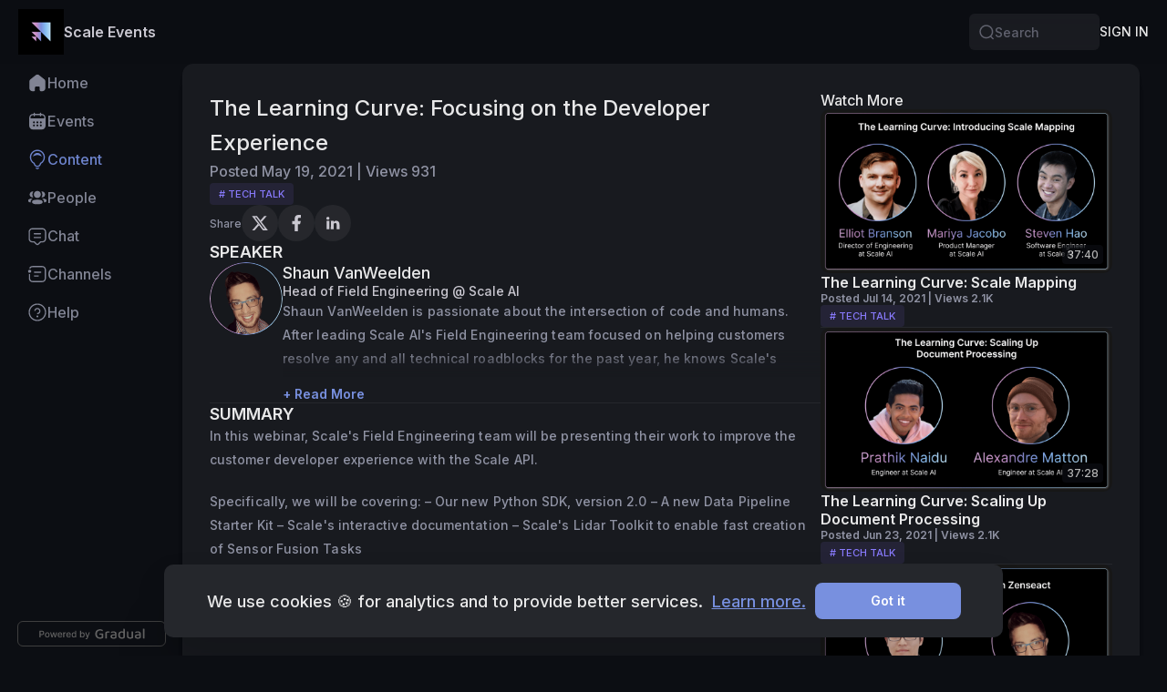

--- FILE ---
content_type: text/html; charset=utf-8
request_url: https://exchange.scale.com/public/videos/the-learning-curve-focusing-on-the-developer-experience-2021-12-16
body_size: 63834
content:
<!DOCTYPE html><html lang="en"><head><meta charSet="utf-8" data-next-head=""/><meta name="viewport" content="width=device-width, initial-scale=1, maximum-scale=5, viewport-fit=cover, shrink-to-fit=no" data-next-head=""/><link rel="manifest" href="/site.webmanifest" data-next-head=""/><meta name="language" content="en" data-next-head=""/><link rel="alternate" hrefLang="x-default" href="/public/videos/the-learning-curve-focusing-on-the-developer-experience-2021-12-16" data-next-head=""/><link rel="icon" type="image/png" sizes="32x32" href="https://d2xo500swnpgl1.cloudfront.net/uploads/scale/1667599195718-Small-24fba78d-aa7e-4f06-8b7e-a5b9dd2b59e1-1668017892703.png" data-next-head=""/><link rel="icon" type="image/png" sizes="16x16" href="https://d2xo500swnpgl1.cloudfront.net/uploads/scale/1667599195718-Small-24fba78d-aa7e-4f06-8b7e-a5b9dd2b59e1-1668017892703.png" data-next-head=""/><link rel="apple-touch-icon" type="image/png" sizes="180x180" href="https://cdn.gradual.com/images/https://d2xo500swnpgl1.cloudfront.net/uploads/scale/Logo-Symbol-Gradient-f278005e-f75d-4a92-9a96-838ae62f7f27-1675794266306.png?fit=scale-down&amp;width=180" data-next-head=""/><script type="application/ld+json" data-next-head="">{"@context":"https://schema.org","@type":"BreadcrumbList","itemListElement":[{"@type":"ListItem","position":1,"name":"navigation.home","item":"https://exchange.scale.com/"},{"@type":"ListItem","position":2,"name":"content:breadcrumb.content","item":"https://exchange.scale.com/public/content?category=video"},{"@type":"ListItem","position":3,"name":"The Learning Curve: Focusing on the Developer Experience"}]}</script><meta name="theme-color" content="#0C0E13" data-next-head=""/><script type="application/ld+json" data-next-head="">{"@context":"https://schema.org","@type":"VideoObject","name":"The%20Learning%20Curve:%20Focusing%20on%20the%20Developer%20Experience","thumbnailUrl":"https://cdn.gradual.com/images/https://d2xo500swnpgl1.cloudfront.net/uploads/scale/sahun-1ea68cf2-67c2-4163-b128-419d5db5a503-1639690605807.png?fit=scale-down&width=1200","description":"In%20this%20webinar,%20Scale's%20Field%20Engineering%20team%20will%20be%20presenting%20their%20work%20to%20improve%20the%20customer%20developer%20experience%20with%20the%20Scale%20API.%20%0A%0ASpecifically,%20we%20will%20be%20covering:%0A%E2%80%93%20Our%20new%20Python%20SDK,%20version%202.0%0A%E2%80%93%20A%20new%20Data%20Pipeline%20Starter%20Kit%0A%E2%80%93%20Scale's%20interactive%20documentation%0A%E2%80%93%20Scale's%20Lidar%20Toolkit%20to%20enable%20fast%20creation%20of%20Sensor%20Fusion%20Tasks","contentUrl":"https://scaleai.wistia.com/medias/wg1yx95crs","uploadDate":"2021-05-19T12:47:01.116Z","embedUrl":"https://fast.wistia.net/embed/iframe/wg1yx95crs"}</script><title data-next-head="">The Learning Curve: Focusing on the Developer Experience - Video | Scale Events</title><link rel="canonical" href="https://exchange.scale.com/public/videos/the-learning-curve-focusing-on-the-developer-experience-2021-12-16" data-next-head=""/><meta name="description" content="In this webinar, Scale&#x27;s Field Engineering team will be presenting their work to improve the customer developer experience with the Scale API.

Specifically, we will be covering:
– Our new Python SDK, version 2.0
– A new Data Pipeline Starter Kit
– Scale&#x27;..." data-next-head=""/><meta property="og:site_name" content="Scale Events" data-next-head=""/><meta name="image" property="og:image" content="https://d2xo500swnpgl1.cloudfront.net/uploads/scale/sahun-1ea68cf2-67c2-4163-b128-419d5db5a503-1639690605807.png" data-next-head=""/><meta property="og:image:alt" content="The Learning Curve: Focusing on the Developer Experience - Video | Scale Events" data-next-head=""/><meta name="title" property="og:title" content="The Learning Curve: Focusing on the Developer Experience - Video | Scale Events" data-next-head=""/><meta name="description" property="og:description" content="In this webinar, Scale&#x27;s Field Engineering team will be presenting their work to improve the customer developer experience with the Scale API.

Specifically, we will be covering:
– Our new Python SDK, version 2.0
– A new Data Pipeline Starter Kit
– Scale&#x27;..." data-next-head=""/><meta name="twitter:card" content="summary_large_image" data-next-head=""/><meta name="twitter:image" content="https://d2xo500swnpgl1.cloudfront.net/uploads/scale/sahun-1ea68cf2-67c2-4163-b128-419d5db5a503-1639690605807.png" data-next-head=""/><meta name="twitter:image:alt" content="The Learning Curve: Focusing on the Developer Experience - Video | Scale Events" data-next-head=""/><meta name="twitter:title" content="The Learning Curve: Focusing on the Developer Experience - Video | Scale Events" data-next-head=""/><meta name="twitter:description" content="In this webinar, Scale&#x27;s Field Engineering team will be presenting their work to improve the customer developer experience with the Scale API.

Specifically, we will be covering:
– Our new Python SDK, version 2.0
– A new Data Pipeline Starter Kit
– Scale&#x27;..." data-next-head=""/><link rel="preload" href="/_next/static/media/e4af272ccee01ff0.p.woff2" as="font" type="font/woff2" crossorigin="anonymous" data-next-font=""/><link rel="preload" href="/_next/static/css/f03ba5bbe4eb2ce9.css" as="style"/><link rel="stylesheet" href="/_next/static/css/f03ba5bbe4eb2ce9.css" data-n-g=""/><link rel="preload" href="/_next/static/css/7aaa851f43fd574e.css" as="style"/><link rel="stylesheet" href="/_next/static/css/7aaa851f43fd574e.css" data-n-p=""/><noscript data-n-css=""></noscript><script defer="" nomodule="" src="/_next/static/chunks/polyfills-42372ed130431b0a.js"></script><script src="/_next/static/chunks/webpack-7e5f0645164995e0.js" defer=""></script><script src="/_next/static/chunks/framework-c1c13df9e5197c8d.js" defer=""></script><script src="/_next/static/chunks/main-171bc71141972060.js" defer=""></script><script src="/_next/static/chunks/pages/_app-55e13204023b0f90.js" defer=""></script><script src="/_next/static/chunks/ce92e0b4-0c006b85206441ff.js" defer=""></script><script src="/_next/static/chunks/d3968bff-b2d9ecdfb6963eee.js" defer=""></script><script src="/_next/static/chunks/51fa58ee-6f14545838e58985.js" defer=""></script><script src="/_next/static/chunks/a03c87d1-982419c62b9e279d.js" defer=""></script><script src="/_next/static/chunks/39686ff0-1c18cd390f5ed18b.js" defer=""></script><script src="/_next/static/chunks/fa233bfc-d2e3dbf1f1ff5600.js" defer=""></script><script src="/_next/static/chunks/195c9c1d-def2c81119ab0344.js" defer=""></script><script src="/_next/static/chunks/baac3121-cdd0e5218a92f066.js" defer=""></script><script src="/_next/static/chunks/3e21cd8a-549868ff6ed978cb.js" defer=""></script><script src="/_next/static/chunks/f688ea55-212c76e55d54e8c5.js" defer=""></script><script src="/_next/static/chunks/7825-c538f4259f843c06.js" defer=""></script><script src="/_next/static/chunks/1281-b30be90c59e4f5f6.js" defer=""></script><script src="/_next/static/chunks/3426-2e7c31b4c4086b87.js" defer=""></script><script src="/_next/static/chunks/5733-a2c9e97bfa783460.js" defer=""></script><script src="/_next/static/chunks/2551-de16828400bcec61.js" defer=""></script><script src="/_next/static/chunks/6586-33f8f2d0aa544b95.js" defer=""></script><script src="/_next/static/chunks/4220-87d0b439744a4b02.js" defer=""></script><script src="/_next/static/chunks/9735-2c0ceb775953a40e.js" defer=""></script><script src="/_next/static/chunks/1762-f4713cd1476c7926.js" defer=""></script><script src="/_next/static/chunks/4898-695d726c85a5bc7a.js" defer=""></script><script src="/_next/static/chunks/2005-e47a5979e6f9c67f.js" defer=""></script><script src="/_next/static/chunks/505-08e2477c167b7704.js" defer=""></script><script src="/_next/static/chunks/4150-91e5d3bcc91d5184.js" defer=""></script><script src="/_next/static/chunks/8223-b872bb7496881151.js" defer=""></script><script src="/_next/static/chunks/9315-bc87f1f6999c7d11.js" defer=""></script><script src="/_next/static/chunks/7709-b0718c897b6c4c5d.js" defer=""></script><script src="/_next/static/chunks/4435-753418d97247b39d.js" defer=""></script><script src="/_next/static/chunks/1657-ab5d7c46e6cf6c54.js" defer=""></script><script src="/_next/static/chunks/6598-f0b8d4583bac6479.js" defer=""></script><script src="/_next/static/chunks/1679-3a504f49a10e2a3f.js" defer=""></script><script src="/_next/static/chunks/7346-8001c7d5c3877d78.js" defer=""></script><script src="/_next/static/chunks/9284-df5d6633d5f894c5.js" defer=""></script><script src="/_next/static/chunks/3920-fc02d4efebc3513c.js" defer=""></script><script src="/_next/static/chunks/4643-f03faca7fd614bc8.js" defer=""></script><script src="/_next/static/chunks/4988-46838aa9efbc7fa3.js" defer=""></script><script src="/_next/static/chunks/6288-20e5df5ca64d7468.js" defer=""></script><script src="/_next/static/chunks/2819-8eff810ceb11aa34.js" defer=""></script><script src="/_next/static/chunks/7271-ae22ef145c579290.js" defer=""></script><script src="/_next/static/chunks/9903-dd8691a4b62d93a7.js" defer=""></script><script src="/_next/static/chunks/922-5a5317203a5e4709.js" defer=""></script><script src="/_next/static/chunks/2330-7f047718f81eb8e5.js" defer=""></script><script src="/_next/static/chunks/7749-41e2d830ff2b995f.js" defer=""></script><script src="/_next/static/chunks/8067-4e6b36d54d958f75.js" defer=""></script><script src="/_next/static/chunks/8216-d02d2a516d64f50e.js" defer=""></script><script src="/_next/static/chunks/5665-af5fd1d1f25deb3d.js" defer=""></script><script src="/_next/static/chunks/4008-0c7007d85d7d3b71.js" defer=""></script><script src="/_next/static/chunks/670-10839ad4a901cca3.js" defer=""></script><script src="/_next/static/chunks/206-547d964b978a6b5b.js" defer=""></script><script src="/_next/static/chunks/2695-91ea3f2718e26cc1.js" defer=""></script><script src="/_next/static/chunks/1994-70e67918a57e07df.js" defer=""></script><script src="/_next/static/chunks/5129-5de33e8c9c65946a.js" defer=""></script><script src="/_next/static/chunks/5914-ff7e070b59b866e6.js" defer=""></script><script src="/_next/static/chunks/pages/public/videos/%5BtenantVideoSlug%5D-df36f1ecd310e37c.js" defer=""></script><script src="/_next/static/_g-iiQF_1yg56wQ8T3Orp/_buildManifest.js" defer=""></script><script src="/_next/static/_g-iiQF_1yg56wQ8T3Orp/_ssgManifest.js" defer=""></script><meta name="sentry-trace" content="24827fb792a190718edfc6718557f732-71b5069a8eebd8a5-0"/><meta name="baggage" content="sentry-environment=production,sentry-release=v3.62.0,sentry-public_key=2ae3c981e0f505ca6438c34de5de0254,sentry-trace_id=24827fb792a190718edfc6718557f732,sentry-org_id=4505539154673664,sentry-sampled=false,sentry-sample_rand=0.1303137740252036,sentry-sample_rate=0.01"/><style id="__jsx-2777623035">#nprogress{pointer-events:none;}#nprogress .bar{background:#29D;position:fixed;z-index:9999;top:0;left:0;width:100%;height:3px;}#nprogress .peg{display:block;position:absolute;right:0px;width:100px;height:100%;box-shadow:0 0 10px #29D,0 0 5px #29D;opacity:1;-webkit-transform:rotate(3deg) translate(0px,-4px);-ms-transform:rotate(3deg) translate(0px,-4px);-webkit-transform:rotate(3deg) translate(0px,-4px);-ms-transform:rotate(3deg) translate(0px,-4px);transform:rotate(3deg) translate(0px,-4px);}#nprogress .spinner{display:block;position:fixed;z-index:1031;top:15px;right:15px;}#nprogress .spinner-icon{width:18px;height:18px;box-sizing:border-box;border:solid 2px transparent;border-top-color:#29D;border-left-color:#29D;border-radius:50%;-webkit-animation:nprogresss-spinner 400ms linear infinite;-webkit-animation:nprogress-spinner 400ms linear infinite;animation:nprogress-spinner 400ms linear infinite;}.nprogress-custom-parent{overflow:hidden;position:relative;}.nprogress-custom-parent #nprogress .spinner,.nprogress-custom-parent #nprogress .bar{position:absolute;}@-webkit-keyframes nprogress-spinner{0%{-webkit-transform:rotate(0deg);}100%{-webkit-transform:rotate(360deg);}}@-webkit-keyframes nprogress-spinner{0%{-webkit-transform:rotate(0deg);-ms-transform:rotate(0deg);transform:rotate(0deg);}100%{-webkit-transform:rotate(360deg);-ms-transform:rotate(360deg);transform:rotate(360deg);}}@keyframes nprogress-spinner{0%{-webkit-transform:rotate(0deg);-ms-transform:rotate(0deg);transform:rotate(0deg);}100%{-webkit-transform:rotate(360deg);-ms-transform:rotate(360deg);transform:rotate(360deg);}}</style></head><body><div id="__next"><style data-emotion="css giwjy4-Box-breakpointValues">.css-giwjy4-Box-breakpointValues{display:-webkit-box;display:-webkit-flex;display:-ms-flexbox;display:flex;-webkit-box-pack:center;-ms-flex-pack:center;-webkit-justify-content:center;justify-content:center;}</style><div display="flex" class="LeftMode css-giwjy4-Box-breakpointValues e1dz4x4j0" token="[object Object],[object Object]"><style data-emotion="css 1n1a03w-Box-breakpointValues">.css-1n1a03w-Box-breakpointValues{background-color:var(--theme-color-bg, #0C0E13);display:-webkit-box;display:-webkit-flex;display:-ms-flexbox;display:flex;-webkit-flex-direction:column;-ms-flex-direction:column;flex-direction:column;-webkit-align-items:center;-webkit-box-align:center;-ms-flex-align:center;align-items:center;width:100%;}</style><div display="flex" width="100%" class="css-1n1a03w-Box-breakpointValues e1dz4x4j0" token="[object Object],[object Object]"><style data-emotion="css 1uallsf-HeaderWrapper">.css-1uallsf-HeaderWrapper{position:fixed;top:0;left:0;width:100%;z-index:100;-webkit-box-pack:start;-ms-flex-pack:start;-webkit-justify-content:flex-start;justify-content:flex-start;-webkit-align-items:center;-webkit-box-align:center;-ms-flex-align:center;align-items:center;}.TopMode .css-1uallsf-HeaderWrapper{padding-top:var(--theme-gap-4-x, 20px);padding-left:var(--theme-gap-6-x, 30px);padding-right:var(--theme-gap-6-x, 30px);}@media (max-width:1200px){.TopMode .css-1uallsf-HeaderWrapper{padding:0;}}</style><style data-emotion="css c7s4il-Box-breakpointValues-HeaderWrapper">.css-c7s4il-Box-breakpointValues-HeaderWrapper{display:-webkit-box;display:-webkit-flex;display:-ms-flexbox;display:flex;-webkit-flex-direction:column;-ms-flex-direction:column;flex-direction:column;position:fixed;top:0;left:0;width:100%;z-index:100;-webkit-box-pack:start;-ms-flex-pack:start;-webkit-justify-content:flex-start;justify-content:flex-start;-webkit-align-items:center;-webkit-box-align:center;-ms-flex-align:center;align-items:center;}.TopMode .css-c7s4il-Box-breakpointValues-HeaderWrapper{padding-top:var(--theme-gap-4-x, 20px);padding-left:var(--theme-gap-6-x, 30px);padding-right:var(--theme-gap-6-x, 30px);}@media (max-width:1200px){.TopMode .css-c7s4il-Box-breakpointValues-HeaderWrapper{padding:0;}}</style><header display="flex" class="e1sfda2l0 css-c7s4il-Box-breakpointValues-HeaderWrapper e1dz4x4j0"><style data-emotion="css bzcrn4-TopBarContainer">.css-bzcrn4-TopBarContainer{height:70px;width:100%;position:relative;-webkit-backdrop-filter:blur(15px);backdrop-filter:blur(15px);}.TopMode .css-bzcrn4-TopBarContainer{border-radius:var(--theme-border-radius-xl, 12px);}</style><style data-emotion="css cf4gk4-Box-breakpointValues-TopBarContainer">.css-cf4gk4-Box-breakpointValues-TopBarContainer{gap:var(--theme-gap-10-x, 50px);padding-top:var(--theme-gap-1-x, 5px);padding-bottom:var(--theme-gap-1-x, 5px);padding-left:var(--theme-gap-4-x, 20px);padding-right:var(--theme-gap-4-x, 20px);display:-webkit-box;display:-webkit-flex;display:-ms-flexbox;display:flex;-webkit-flex-direction:row;-ms-flex-direction:row;flex-direction:row;-webkit-align-items:center;-webkit-box-align:center;-ms-flex-align:center;align-items:center;-webkit-box-pack:justify;-webkit-justify-content:space-between;justify-content:space-between;width:100%;max-width:1907px;position:relative;height:70px;width:100%;position:relative;-webkit-backdrop-filter:blur(15px);backdrop-filter:blur(15px);}.TopMode .css-cf4gk4-Box-breakpointValues-TopBarContainer{border-radius:var(--theme-border-radius-xl, 12px);}</style><div display="flex" width="100%" id="gradual-topbar" class="e1sfda2l1 css-cf4gk4-Box-breakpointValues-TopBarContainer e1dz4x4j0" token="[object Object],[object Object]"><style data-emotion="css yrtiok-TopBarBackground">.css-yrtiok-TopBarBackground{position:absolute;width:100%;height:100%;left:0;top:0;z-index:-1;background:var(--theme-color-bg, #0C0E13);opacity:0.85;}.TopMode .css-yrtiok-TopBarBackground{background:var(--theme-color-bg-elevated, #25272C);border-radius:var(--theme-border-radius-xl, 12px);border:1px solid rgba(0,0,0,0.02);opacity:0.8;box-shadow:0px 20px 12px 0px rgba(0, 0, 0, 0.00),0px 9px 9px 0px rgba(0, 0, 0, 0.00),0px 2px 5px 0px rgba(0, 0, 0, 0.00);}@media (max-width:1200px){.TopMode .css-yrtiok-TopBarBackground{background:var(--theme-color-bg, #0C0E13);border-radius:0;opacity:1;box-shadow:none;}}</style><style data-emotion="css 1vylzam-Box-breakpointValues-TopBarBackground">.css-1vylzam-Box-breakpointValues-TopBarBackground{display:-webkit-box;display:-webkit-flex;display:-ms-flexbox;display:flex;position:absolute;width:100%;height:100%;left:0;top:0;z-index:-1;background:var(--theme-color-bg, #0C0E13);opacity:0.85;}.TopMode .css-1vylzam-Box-breakpointValues-TopBarBackground{background:var(--theme-color-bg-elevated, #25272C);border-radius:var(--theme-border-radius-xl, 12px);border:1px solid rgba(0,0,0,0.02);opacity:0.8;box-shadow:0px 20px 12px 0px rgba(0, 0, 0, 0.00),0px 9px 9px 0px rgba(0, 0, 0, 0.00),0px 2px 5px 0px rgba(0, 0, 0, 0.00);}@media (max-width:1200px){.TopMode .css-1vylzam-Box-breakpointValues-TopBarBackground{background:var(--theme-color-bg, #0C0E13);border-radius:0;opacity:1;box-shadow:none;}}</style><div display="flex" class="e1sfda2l2 css-1vylzam-Box-breakpointValues-TopBarBackground e1dz4x4j0" token="[object Object],[object Object]"></div><style data-emotion="css os4r3g-Box-breakpointValues">.css-os4r3g-Box-breakpointValues{gap:var(--theme-gap-3-x, 15px);display:-webkit-box;display:-webkit-flex;display:-ms-flexbox;display:flex;-webkit-flex-direction:row;-ms-flex-direction:row;flex-direction:row;-webkit-flex-shrink:0;-ms-flex-negative:0;flex-shrink:0;-webkit-align-items:center;-webkit-box-align:center;-ms-flex-align:center;align-items:center;}</style><div display="flex" class="css-os4r3g-Box-breakpointValues e1dz4x4j0" token="[object Object],[object Object]"><style data-emotion="css 134kqs4-Box-breakpointValues">.css-134kqs4-Box-breakpointValues{gap:var(--theme-gap-3-x, 15px);display:-webkit-box;display:-webkit-flex;display:-ms-flexbox;display:flex;-webkit-flex-direction:row;-ms-flex-direction:row;flex-direction:row;-webkit-align-items:center;-webkit-box-align:center;-ms-flex-align:center;align-items:center;}</style><div display="flex" class="css-134kqs4-Box-breakpointValues e1dz4x4j0" token="[object Object],[object Object]"><style data-emotion="css 1lu6dko-LogoImgContainer">.css-1lu6dko-LogoImgContainer{position:relative;z-index:11;-webkit-flex-shrink:0;-ms-flex-negative:0;flex-shrink:0;background:var(--theme-color-bg-box, rgba(255, 255, 255, 0.06));}.css-1lu6dko-LogoImgContainer picture,.css-1lu6dko-LogoImgContainer img,.css-1lu6dko-LogoImgContainer svg{width:100%;max-width:100%;}</style><a tabindex="0" color="var(--theme-color-info, rgba(255, 255, 255, 0.9))" class="topbar-logo border-radius-sm-on-focus css-1lu6dko-LogoImgContainer e1wvws860 " href="/en"><style data-emotion="css 1yhiou0-DesktopLogo">.css-1yhiou0-DesktopLogo{display:-webkit-box;display:-webkit-flex;display:-ms-flexbox;display:flex;min-width:50px;}@media (max-width:576px){.css-1yhiou0-DesktopLogo{display:none;}}.css-1yhiou0-DesktopLogo img{height:50px;width:auto;}</style><style data-emotion="css 1msgqb2-Box-breakpointValues-DesktopLogo">.css-1msgqb2-Box-breakpointValues-DesktopLogo{display:-webkit-box;display:-webkit-flex;display:-ms-flexbox;display:flex;display:-webkit-box;display:-webkit-flex;display:-ms-flexbox;display:flex;min-width:50px;}@media (max-width:576px){.css-1msgqb2-Box-breakpointValues-DesktopLogo{display:none;}}.css-1msgqb2-Box-breakpointValues-DesktopLogo img{height:50px;width:auto;}</style><div display="flex" class="e1wvws861 css-1msgqb2-Box-breakpointValues-DesktopLogo e1dz4x4j0" token="[object Object],[object Object]"><img srcSet="https://cdn.gradual.com/images/https://d2xo500swnpgl1.cloudfront.net/uploads/scale/Logo-Symbol-Gradient-f278005e-f75d-4a92-9a96-838ae62f7f27-1675794266306.png?fit=scale-down&amp;width=50 1x, https://cdn.gradual.com/images/https://d2xo500swnpgl1.cloudfront.net/uploads/scale/Logo-Symbol-Gradient-f278005e-f75d-4a92-9a96-838ae62f7f27-1675794266306.png?fit=scale-down&amp;width=100 2x, https://cdn.gradual.com/images/https://d2xo500swnpgl1.cloudfront.net/uploads/scale/Logo-Symbol-Gradient-f278005e-f75d-4a92-9a96-838ae62f7f27-1675794266306.png?fit=scale-down&amp;width=150 3x" src="https://cdn.gradual.com/images/https://d2xo500swnpgl1.cloudfront.net/uploads/scale/Logo-Symbol-Gradient-f278005e-f75d-4a92-9a96-838ae62f7f27-1675794266306.png?fit=scale-down&amp;width=100" alt="Scale Events"/></div><style data-emotion="css 1hef91s-MobileLogo">.css-1hef91s-MobileLogo{display:none;min-width:50px;}@media (max-width:576px){.css-1hef91s-MobileLogo{display:-webkit-box;display:-webkit-flex;display:-ms-flexbox;display:flex;}}.css-1hef91s-MobileLogo img{height:50px;width:auto;}</style><style data-emotion="css 1ewbt2f-Box-breakpointValues-MobileLogo">.css-1ewbt2f-Box-breakpointValues-MobileLogo{display:-webkit-box;display:-webkit-flex;display:-ms-flexbox;display:flex;display:none;min-width:50px;}@media (max-width:576px){.css-1ewbt2f-Box-breakpointValues-MobileLogo{display:-webkit-box;display:-webkit-flex;display:-ms-flexbox;display:flex;}}.css-1ewbt2f-Box-breakpointValues-MobileLogo img{height:50px;width:auto;}</style><div display="flex" class="e1wvws862 css-1ewbt2f-Box-breakpointValues-MobileLogo e1dz4x4j0" token="[object Object],[object Object]"><img srcSet="https://cdn.gradual.com/images/https://d2xo500swnpgl1.cloudfront.net/uploads/scale/Logo-Symbol-Gradient-f278005e-f75d-4a92-9a96-838ae62f7f27-1675794266306.png?fit=scale-down&amp;width=50 1x, https://cdn.gradual.com/images/https://d2xo500swnpgl1.cloudfront.net/uploads/scale/Logo-Symbol-Gradient-f278005e-f75d-4a92-9a96-838ae62f7f27-1675794266306.png?fit=scale-down&amp;width=100 2x, https://cdn.gradual.com/images/https://d2xo500swnpgl1.cloudfront.net/uploads/scale/Logo-Symbol-Gradient-f278005e-f75d-4a92-9a96-838ae62f7f27-1675794266306.png?fit=scale-down&amp;width=150 3x" src="https://cdn.gradual.com/images/https://d2xo500swnpgl1.cloudfront.net/uploads/scale/Logo-Symbol-Gradient-f278005e-f75d-4a92-9a96-838ae62f7f27-1675794266306.png?fit=scale-down&amp;width=100" alt="Scale Events Logo"/></div></a><style data-emotion="css xupqor-TenantNameBox">@media (max-width: 576px){.css-xupqor-TenantNameBox{display:none!important;}}</style><style data-emotion="css zqec9f-Box-breakpointValues-TenantNameBox">.css-zqec9f-Box-breakpointValues-TenantNameBox{display:-webkit-box;display:-webkit-flex;display:-ms-flexbox;display:flex;-webkit-flex:1;-ms-flex:1;flex:1;-webkit-align-items:center;-webkit-box-align:center;-ms-flex-align:center;align-items:center;}@media (max-width: 576px){.css-zqec9f-Box-breakpointValues-TenantNameBox{display:none!important;}}</style><div display="flex" class="e1wvws863 css-zqec9f-Box-breakpointValues-TenantNameBox e1dz4x4j0" token="[object Object],[object Object]"><style data-emotion="css 1tbagyn-InnerText-breakpointValues">.css-1tbagyn-InnerText-breakpointValues{box-sizing:border-box;margin:0;padding:0;border:0;color:var(--theme-color-info-secondary, #C9C7D0);font-size:16px;font-weight:600;line-height:1.3;font-family:var(--theme-font-family, 'Inter', -apple-system, BlinkMacSystemFont, Helvetica Neue, Segoe UI, Noto Sans, ui-sans-serif, system-ui, Apple Color Emoji, Segoe UI Emoji);color:var(--theme-color-info-secondary, #C9C7D0);}@media(max-width: 576px){.css-1tbagyn-InnerText-breakpointValues{font-size:14px;font-weight:500;line-height:1.3;}}</style><div font-size="[object Object]" font-weight="[object Object]" name="[object Object]" color="colorInfoSecondary" font-family="fontFamily" class="css-1tbagyn-InnerText-breakpointValues e1hql9ek0">Scale Events</div></div></div></div><style data-emotion="css 1irn2d9-Box-breakpointValues">.css-1irn2d9-Box-breakpointValues{gap:var(--theme-gap-3-x, 15px);display:-webkit-box;display:-webkit-flex;display:-ms-flexbox;display:flex;-webkit-flex-direction:row;-ms-flex-direction:row;flex-direction:row;-webkit-flex-shrink:0;-ms-flex-negative:0;flex-shrink:0;-webkit-align-items:center;-webkit-box-align:center;-ms-flex-align:center;align-items:center;min-width:100px;}</style><div display="flex" class="css-1irn2d9-Box-breakpointValues e1dz4x4j0" token="[object Object],[object Object]"><style data-emotion="css 1k1qnms-Box-breakpointValues-Container">.css-1k1qnms-Box-breakpointValues-Container{display:none;width:143px;}@media (min-width:769px){.css-1k1qnms-Box-breakpointValues-Container{display:block;}}</style><div class="css-1k1qnms-Box-breakpointValues-Container e1dwrwv70" token="[object Object],[object Object]"><style data-emotion="css chq36u-Container">.css-chq36u-Container:focus-within .search-icon{color:var(--theme-color-info-secondary, #C9C7D0);}.css-chq36u-Container:has(.search-input-focused-by-tab){outline:1px solid transparent;outline-color:var(--theme-color-info-secondary, #C9C7D0);outline-offset:1px;outline-width:2px;}</style><style data-emotion="css 1fd9xrs-Box-breakpointValues-Container">.css-1fd9xrs-Box-breakpointValues-Container{gap:var(--theme-gap-1-x, 5px);padding-top:var(--theme-gap-2-x, 10px);padding-bottom:var(--theme-gap-2-x, 10px);padding-left:var(--theme-gap-2-x, 10px);padding-right:var(--theme-gap-2-x, 10px);border-radius:var(--theme-border-radius-md, 6px);background-color:var(--theme-color-bg-box, rgba(255, 255, 255, 0.06));display:-webkit-box;display:-webkit-flex;display:-ms-flexbox;display:flex;-webkit-flex-direction:row;-ms-flex-direction:row;flex-direction:row;-webkit-align-items:center;-webkit-box-align:center;-ms-flex-align:center;align-items:center;width:100%;height:40px;}.css-1fd9xrs-Box-breakpointValues-Container:focus-within .search-icon{color:var(--theme-color-info-secondary, #C9C7D0);}.css-1fd9xrs-Box-breakpointValues-Container:has(.search-input-focused-by-tab){outline:1px solid transparent;outline-color:var(--theme-color-info-secondary, #C9C7D0);outline-offset:1px;outline-width:2px;}</style><div display="flex" width="100%" height="40px" class="e1bi6gst0 css-1fd9xrs-Box-breakpointValues-Container e1dz4x4j0" token="[object Object],[object Object]"><style data-emotion="css 1hhth3-InnerIcon-breakpointValues">.css-1hhth3-InnerIcon-breakpointValues{display:-webkit-box;display:-webkit-flex;display:-ms-flexbox;display:flex;color:inherit;font-size:18px;width:18px;height:18px;color:var(--theme-color-info-quaternary-temp, #60626E);}</style><div size="18" class="search-icon css-1hhth3-InnerIcon-breakpointValues e1n0nq1f0" color="colorInfoQuaternaryTemp" style="cursor:default" role="button" aria-label="Search"><svg xmlns="http://www.w3.org/2000/svg" width="1em" height="1em" fill="none" viewBox="0 0 32 32"><path fill="currentColor" fill-rule="evenodd" d="M15.69 5.037c-5.883 0-10.652 4.77-10.652 10.652S9.807 26.34 15.689 26.34c5.883 0 10.652-4.769 10.652-10.651 0-5.883-4.77-10.652-10.652-10.652M2.37 15.69C2.371 8.333 8.334 2.37 15.69 2.37s13.318 5.962 13.318 13.318c0 3.355-1.24 6.421-3.29 8.763l3.948 3.937a1.333 1.333 0 1 1-1.883 1.888l-4.012-4.001a13.26 13.26 0 0 1-8.08 2.73c-7.356 0-13.319-5.962-13.319-13.317" clip-rule="evenodd"></path></svg></div><style data-emotion="css 1c6tvqr-Box-breakpointValues">.css-1c6tvqr-Box-breakpointValues{gap:var(--theme-gap-1-x, 5px);display:-webkit-box;display:-webkit-flex;display:-ms-flexbox;display:flex;-webkit-flex:1;-ms-flex:1;flex:1;-webkit-flex-direction:row;-ms-flex-direction:row;flex-direction:row;-webkit-align-items:center;-webkit-box-align:center;-ms-flex-align:center;align-items:center;}</style><div display="flex" class="css-1c6tvqr-Box-breakpointValues e1dz4x4j0" token="[object Object],[object Object]"><label for="search-input" class="screen-reader-only">Search</label><style data-emotion="css 5is5av-StyledInput">.css-5is5av-StyledInput{width:100%;height:100%;background:transparent;border:0;padding:0;margin:0;font-size:var(--theme-font-size-sm-1, 14px);font-weight:var(--theme-font-weight, 500);line-height:var(--theme-line-height, 1.3);color:var(--theme-color-info, rgba(255, 255, 255, 0.9));-webkit-appearance:none;-moz-appearance:none;-ms-appearance:none;appearance:none;outline:none;}.css-5is5av-StyledInput::-webkit-input-placeholder{color:var(--theme-color-info-quaternary-temp, #60626E);}.css-5is5av-StyledInput::-moz-placeholder{color:var(--theme-color-info-quaternary-temp, #60626E);}.css-5is5av-StyledInput:-ms-input-placeholder{color:var(--theme-color-info-quaternary-temp, #60626E);}.css-5is5av-StyledInput::-webkit-input-placeholder,.css-5is5av-StyledInput::placeholder{color:var(--theme-color-info-quaternary-temp, #60626E);}.css-5is5av-StyledInput:-webkit-autofill,.css-5is5av-StyledInput:-webkit-autofill:hover,.css-5is5av-StyledInput:-webkit-autofill:focus{color:var(--theme-color-info, rgba(255, 255, 255, 0.9));-webkit-box-shadow:0 0 0px 1000px var(--theme-color-bg-elevated, #25272C) inset,0 0 0px 1000px var(--theme-color-bg-elevated, #25272C) inset;}.css-5is5av-StyledInput::-webkit-search-cancel-button{-webkit-appearance:none;-webkit-appearance:none;-moz-appearance:none;-ms-appearance:none;appearance:none;}</style><input class="search-input css-5is5av-StyledInput e1bi6gst1" id="search-input" type="search" autoComplete="off" aria-autocomplete="none" placeholder="Search"/><style data-emotion="css j3ex3z-Box-breakpointValues">.css-j3ex3z-Box-breakpointValues{display:-webkit-box;display:-webkit-flex;display:-ms-flexbox;display:flex;-webkit-flex-direction:row;-ms-flex-direction:row;flex-direction:row;min-width:10px;}</style><div display="flex" class="css-j3ex3z-Box-breakpointValues e1dz4x4j0" token="[object Object],[object Object]"></div></div></div></div><style data-emotion="css rgbyru-Box-breakpointValues-OuterContainer">.css-rgbyru-Box-breakpointValues-OuterContainer{display:none;}@media (max-width:768px){.css-rgbyru-Box-breakpointValues-OuterContainer{display:block;}}</style><div class="css-rgbyru-Box-breakpointValues-OuterContainer e1r4rkpw2" token="[object Object],[object Object]"><style data-emotion="css 1hiij48-Box-breakpointValues">.css-1hiij48-Box-breakpointValues{width:18px;height:18px;cursor:pointer;}</style><div width="18px" height="18px" class="css-1hiij48-Box-breakpointValues e1dz4x4j0" tabindex="0" role="button" token="[object Object],[object Object]"><style data-emotion="css 19v1oex-InnerIcon-breakpointValues">.css-19v1oex-InnerIcon-breakpointValues{display:-webkit-box;display:-webkit-flex;display:-ms-flexbox;display:flex;color:inherit;font-size:18px;width:18px;height:18px;color:var(--theme-color-info-tertiary, #8F92A3);}</style><div size="18" color="colorInfoTertiary" class="css-19v1oex-InnerIcon-breakpointValues e1n0nq1f0"><svg xmlns="http://www.w3.org/2000/svg" width="1em" height="1em" fill="none" viewBox="0 0 32 32"><path fill="currentColor" fill-rule="evenodd" d="M15.69 5.037c-5.883 0-10.652 4.77-10.652 10.652S9.807 26.34 15.689 26.34c5.883 0 10.652-4.769 10.652-10.651 0-5.883-4.77-10.652-10.652-10.652M2.37 15.69C2.371 8.333 8.334 2.37 15.69 2.37s13.318 5.962 13.318 13.318c0 3.355-1.24 6.421-3.29 8.763l3.948 3.937a1.333 1.333 0 1 1-1.883 1.888l-4.012-4.001a13.26 13.26 0 0 1-8.08 2.73c-7.356 0-13.319-5.962-13.319-13.317" clip-rule="evenodd"></path></svg></div></div><style data-emotion="css 1j0v2ac-StyledModal">.css-1j0v2ac-StyledModal .rc-dialog-close{padding:0;top:28px;right:25px;z-index:10;}</style><style data-emotion="css 1b7li3u-StyledDialog-StyledModal">.css-1b7li3u-StyledDialog-StyledModal{width:auto;}.css-1b7li3u-StyledDialog-StyledModal .rc-dialog-root{z-index:999;}.css-1b7li3u-StyledDialog-StyledModal .rc-dialog-mask{background:rgba(0,0,0,0.8);-webkit-backdrop-filter:blur(10px);backdrop-filter:blur(10px);-webkit-backdrop-filter:blur(10px);}.css-1b7li3u-StyledDialog-StyledModal .rc-dialog-wrap{overflow:hidden;display:-webkit-box;display:-webkit-flex;display:-ms-flexbox;display:flex;-webkit-box-pack:center;-ms-flex-pack:center;-webkit-justify-content:center;justify-content:center;-webkit-align-items:center;-webkit-box-align:center;-ms-flex-align:center;align-items:center;}.css-1b7li3u-StyledDialog-StyledModal .rc-dialog-wrap .rc-dialog{border-radius:var(--theme-border-radius-xl, 12px);}.css-1b7li3u-StyledDialog-StyledModal .rc-dialog{border-radius:var(--theme-border-radius-xl, 12px);}.css-1b7li3u-StyledDialog-StyledModal .rc-dialog-content{background-color:var(--theme-color-bg-elevated, #25272C);border-radius:var(--theme-border-radius-xl, 12px);height:auto;border-radius:var(--theme-border-radius-xl, 12px);pointer-events:all;}.css-1b7li3u-StyledDialog-StyledModal .rc-dialog-body{width:100%;min-width:300px;height:100%;padding:0;border-radius:var(--theme-border-radius-xl, 12px);border:none;outline:none;}.css-1b7li3u-StyledDialog-StyledModal .rc-dialog-close{top:var(--theme-gap-3-x, 15px);right:var(--theme-gap-3-x, 15px);outline:none;display:block;font-size:25px;font-weight:300;line-height:1;color:var(--theme-color-info, rgba(255, 255, 255, 0.9));-webkit-text-decoration:none;text-decoration:none;text-shadow:none;opacity:1;padding:11px;border-radius:50%;}.css-1b7li3u-StyledDialog-StyledModal .rc-dialog-close{padding:0;top:28px;right:25px;z-index:10;}</style></div><style data-emotion="css 1r1djvd-Box-breakpointValues">.css-1r1djvd-Box-breakpointValues{position:relative;}</style><div class="css-1r1djvd-Box-breakpointValues e1dz4x4j0" token="[object Object],[object Object]"><style data-emotion="css 6d5hig">.css-6d5hig{opacity:1;}.css-6d5hig .rc-tooltip-content{z-index:99!important;border-radius:5px;padding:0;border:none;background:var(--theme-color-bg-nudge, #30333A);box-shadow:var(--theme-shadow-elevated, 
      0px 241px 96px 0px rgba(0, 0, 0, 0.02),
      0px 136px 81px 0px rgba(0, 0, 0, 0.06),
      0px 60px 60px 0px rgba(0, 0, 0, 0.10),
      0px 15px 33px 0px rgba(0, 0, 0, 0.12)
    )!important;border-radius:6px!important;margin:0;}.css-6d5hig .rc-tooltip-arrow{visibility:hidden;color:var(--theme-color-bg-nudge, #30333A);stroke:var(--theme-color-bg-nudge, #30333A);border-bottom-color:var(--theme-color-bg-nudge, #30333A);}.css-6d5hig .rc-tooltip-inner{padding:0;background:transparent;color:var(--theme-color-info, rgba(255, 255, 255, 0.9));}@media(max-width: 768px){.css-6d5hig{top:61px!important;}}</style><style data-emotion="css khoks6-StyledSignInLink">.css-khoks6-StyledSignInLink{cursor:pointer;display:block;white-space:nowrap;padding:var(--theme-gap-2-x, 10px) 0;}@media (max-width:1200px){.css-khoks6-StyledSignInLink{padding-right:0;}}</style><style data-emotion="css 8gscia-InnerText-breakpointValues-StyledSignInLink">.css-8gscia-InnerText-breakpointValues-StyledSignInLink{box-sizing:border-box;margin:0;padding:0;border:0;font-family:var(--theme-font-family, 'Inter', -apple-system, BlinkMacSystemFont, Helvetica Neue, Segoe UI, Noto Sans, ui-sans-serif, system-ui, Apple Color Emoji, Segoe UI Emoji);cursor:pointer;display:block;white-space:nowrap;padding:var(--theme-gap-2-x, 10px) 0;}@media (max-width:1200px){.css-8gscia-InnerText-breakpointValues-StyledSignInLink{padding-right:0;}}</style><div tabindex="0" class="esqwj121 css-8gscia-InnerText-breakpointValues-StyledSignInLink e1hql9ek0" font-family="fontFamily">SIGN IN</div></div><style data-emotion="css 17f04xh-Container">.css-17f04xh-Container{box-sizing:border-box;display:-webkit-box;display:-webkit-flex;display:-ms-flexbox;display:flex;-webkit-flex-direction:column;-ms-flex-direction:column;flex-direction:column;-webkit-box-pack:center;-ms-flex-pack:center;-webkit-justify-content:center;justify-content:center;-webkit-align-items:center;-webkit-box-align:center;-ms-flex-align:center;align-items:center;z-index:15;}@media(min-width:1201px){.css-17f04xh-Container{display:none;}}.css-17f04xh-Container .menu-icon{z-index:11;}</style><div id="menu-list" aria-hidden="false" class="css-17f04xh-Container e130gx7p1"><style data-emotion="css 16ey6cm-IconBox">.css-16ey6cm-IconBox{cursor:pointer;-webkit-box-pack:center;-ms-flex-pack:center;-webkit-justify-content:center;justify-content:center;-webkit-align-items:center;-webkit-box-align:center;-ms-flex-align:center;align-items:center;}</style><style data-emotion="css dn43fv-Box-breakpointValues-IconBox">.css-dn43fv-Box-breakpointValues-IconBox{display:-webkit-box;display:-webkit-flex;display:-ms-flexbox;display:flex;-webkit-flex-direction:column;-ms-flex-direction:column;flex-direction:column;cursor:pointer;cursor:pointer;-webkit-box-pack:center;-ms-flex-pack:center;-webkit-justify-content:center;justify-content:center;-webkit-align-items:center;-webkit-box-align:center;-ms-flex-align:center;align-items:center;}</style><div display="flex" class="menu-icon e130gx7p2 css-dn43fv-Box-breakpointValues-IconBox e1dz4x4j0" aria-label="Menu" tabindex="0" role="button" token="[object Object],[object Object]"><style data-emotion="css 1xhizw2-Box-breakpointValues">.css-1xhizw2-Box-breakpointValues{padding:var(--theme-gap-1-x, 5px);border-radius:var(--theme-border-radius-sm, 4px);background-color:var(--theme-color-primary, #7890DF);}</style><div class="css-1xhizw2-Box-breakpointValues e1dz4x4j0" token="[object Object],[object Object]"><style data-emotion="css 1dy30vz-InnerText-breakpointValues">.css-1dy30vz-InnerText-breakpointValues{box-sizing:border-box;margin:0;padding:0;border:0;color:var(--theme-color-info-white, #FFFFFF);font-family:var(--theme-font-family, 'Inter', -apple-system, BlinkMacSystemFont, Helvetica Neue, Segoe UI, Noto Sans, ui-sans-serif, system-ui, Apple Color Emoji, Segoe UI Emoji);color:var(--theme-color-info-white, #FFFFFF);}</style><div color="colorInfoWhite" font-family="fontFamily" class="css-1dy30vz-InnerText-breakpointValues e1hql9ek0"><svg width="14" height="14" viewBox="0 0 32 32" fill="none" xmlns="http://www.w3.org/2000/svg"><path d="M22.1235 27H0V23.3334H22.1235V27ZM32 17.8333H0V14.1667H32V17.8333ZM22.1235 8.66665H0V5H22.1235V8.66665Z" fill="currentColor"></path></svg></div></div></div><style data-emotion="css 1c2iq2j-DropdownContainer">.css-1c2iq2j-DropdownContainer{display:none;padding:var(--theme-gap-2-x, 10px) var(--theme-gap-6-x, 30px);overflow:hidden;border-radius:var(--theme-border-radius-lg, 8px) 0 0 var(--theme-border-radius-lg, 8px);}.css-1c2iq2j-DropdownContainer.active{background-color:var(--theme-color-bg-elevated, #25272C);box-shadow:0px 0px 0px 1px rgba(0,0,0,0.00),0px 0px 0px 1px rgba(0,0,0,0.00),0px 241px 96px 0px rgba(0,0,0,0.02),0px 136px 81px 0px rgba(0,0,0,0.06),0px 60px 60px 0px rgba(0,0,0,0.10),0px 15px 33px 0px rgba(0,0,0,0.12);-webkit-backdrop-filter:blur(5px);backdrop-filter:blur(5px);display:-webkit-box;display:-webkit-flex;display:-ms-flexbox;display:flex;position:absolute;top:70px;right:0;width:315px;z-index:30;overflow:auto;-webkit-transition:background-color 0.5s ease-in-out;transition:background-color 0.5s ease-in-out;--scrollbarBG:transparent;--thumbBG:var(--theme-color-fill-2,rgba(255,255,255,0.2));scrollbar-width:thin;scrollbar-color:var(--thumbBG) var(--scrollbarBG);--thumbBG:#7B798F;overscroll-behavior:none;max-height:calc(100dvh - 70px - 0px);}.css-1c2iq2j-DropdownContainer.active::-webkit-scrollbar{width:4px;height:4px;}.css-1c2iq2j-DropdownContainer.active::-webkit-scrollbar-track{background:var(--scrollbarBG);}.css-1c2iq2j-DropdownContainer.active::-webkit-scrollbar-thumb{background-color:var(--thumbBG);border-radius:6px;border:3px solid var(--scrollbarBG);}.css-1c2iq2j-DropdownContainer.active::-webkit-scrollbar-corner{background:#0C0E13;}.css-1c2iq2j-DropdownContainer .menu-link-login-button{padding:var(--theme-gap-0-x, 0px)!important;}</style><style data-emotion="css 1250xr8-Box-breakpointValues-DropdownContainer">.css-1250xr8-Box-breakpointValues-DropdownContainer{display:-webkit-box;display:-webkit-flex;display:-ms-flexbox;display:flex;-webkit-flex-direction:column;-ms-flex-direction:column;flex-direction:column;display:none;padding:var(--theme-gap-2-x, 10px) var(--theme-gap-6-x, 30px);overflow:hidden;border-radius:var(--theme-border-radius-lg, 8px) 0 0 var(--theme-border-radius-lg, 8px);}.css-1250xr8-Box-breakpointValues-DropdownContainer.active{background-color:var(--theme-color-bg-elevated, #25272C);box-shadow:0px 0px 0px 1px rgba(0,0,0,0.00),0px 0px 0px 1px rgba(0,0,0,0.00),0px 241px 96px 0px rgba(0,0,0,0.02),0px 136px 81px 0px rgba(0,0,0,0.06),0px 60px 60px 0px rgba(0,0,0,0.10),0px 15px 33px 0px rgba(0,0,0,0.12);-webkit-backdrop-filter:blur(5px);backdrop-filter:blur(5px);display:-webkit-box;display:-webkit-flex;display:-ms-flexbox;display:flex;position:absolute;top:70px;right:0;width:315px;z-index:30;overflow:auto;-webkit-transition:background-color 0.5s ease-in-out;transition:background-color 0.5s ease-in-out;--scrollbarBG:transparent;--thumbBG:var(--theme-color-fill-2,rgba(255,255,255,0.2));scrollbar-width:thin;scrollbar-color:var(--thumbBG) var(--scrollbarBG);--thumbBG:#7B798F;overscroll-behavior:none;max-height:calc(100dvh - 70px - 0px);}.css-1250xr8-Box-breakpointValues-DropdownContainer.active::-webkit-scrollbar{width:4px;height:4px;}.css-1250xr8-Box-breakpointValues-DropdownContainer.active::-webkit-scrollbar-track{background:var(--scrollbarBG);}.css-1250xr8-Box-breakpointValues-DropdownContainer.active::-webkit-scrollbar-thumb{background-color:var(--thumbBG);border-radius:6px;border:3px solid var(--scrollbarBG);}.css-1250xr8-Box-breakpointValues-DropdownContainer.active::-webkit-scrollbar-corner{background:#0C0E13;}.css-1250xr8-Box-breakpointValues-DropdownContainer .menu-link-login-button{padding:var(--theme-gap-0-x, 0px)!important;}</style><div display="flex" class="normal e130gx7p0 css-1250xr8-Box-breakpointValues-DropdownContainer e1dz4x4j0" token="[object Object],[object Object]"><style data-emotion="css 1y6nbxs-MenuContainer">.css-1y6nbxs-MenuContainer{width:100%;height:100%;}</style><style data-emotion="css 1tuhdfa-Box-breakpointValues-MenuContainer">.css-1tuhdfa-Box-breakpointValues-MenuContainer{display:-webkit-box;display:-webkit-flex;display:-ms-flexbox;display:flex;-webkit-flex-direction:column;-ms-flex-direction:column;flex-direction:column;cursor:pointer;width:100%;height:100%;}</style><div display="flex" class="et8ennr0 css-1tuhdfa-Box-breakpointValues-MenuContainer e1dz4x4j0" tabindex="0" role="button" token="[object Object],[object Object]"><style data-emotion="css-global 1h9ccd">.rc-menu-submenu-popup{background-color:transparent;border-bottom:none;}.rc-menu-submenu-popup.rc-menu-submenu-placement-topLeft,.rc-menu-submenu-popup.rc-menu-submenu-placement-bottomRight{top:56px!important;}.rc-menu-submenu-popup .rc-menu{padding:var(--theme-gap-1-x, 5px) 0;background-color:var(--theme-color-bg-elevated, #25272C);border:none;border-radius:var(--theme-border-radius-md, 6px);box-shadow:var(--theme-shadow-elevated, 
      0px 241px 96px 0px rgba(0, 0, 0, 0.02),
      0px 136px 81px 0px rgba(0, 0, 0, 0.06),
      0px 60px 60px 0px rgba(0, 0, 0, 0.10),
      0px 15px 33px 0px rgba(0, 0, 0, 0.12)
    );margin-top:4px;}.rc-menu-submenu-popup .rc-menu.rc-menu-sub{width:200px;max-height:80vh;max-height:80dvh;overflow-y:auto;--scrollbarBG:transparent;--thumbBG:transparent;scrollbar-width:none;scrollbar-color:var(--thumbBG) var(--scrollbarBG);}.rc-menu-submenu-popup .rc-menu.rc-menu-sub::-webkit-scrollbar{width:0px;height:0px;}.rc-menu-submenu-popup .rc-menu.rc-menu-sub::-webkit-scrollbar-track{background:var(--scrollbarBG);}.rc-menu-submenu-popup .rc-menu.rc-menu-sub::-webkit-scrollbar-thumb{background-color:var(--thumbBG);border-radius:0px;border:0px solid var(--scrollbarBG);}.rc-menu-submenu-popup .rc-menu.rc-menu-sub::-webkit-scrollbar-corner{background:transparent;}.rc-menu-overflow-item-rest .rc-menu-submenu-popup .rc-menu.rc-menu-sub{max-height:50vh;max-height:50dvh;}.rc-menu-submenu-popup .rc-menu .rc-menu-item,.rc-menu-submenu-popup .rc-menu .rc-menu-submenu-title{background:transparent!important;padding:var(--theme-gap-1-x, 5px) var(--theme-gap-3-x, 15px)!important;margin:0;min-height:50px;cursor:pointer;}.rc-menu-submenu-popup .rc-menu .rc-menu-item:hover,.rc-menu-submenu-popup .rc-menu .rc-menu-submenu-title:hover{background:var(--theme-color-fill-hover, rgba(255, 255, 255, 0.05))!important;}.rc-menu-submenu-popup .rc-menu .rc-menu-submenu-selected,.rc-menu-submenu-popup .rc-menu .rc-menu-submenu-active .rc-menu-submenu-title{background:var(--theme-color-fill-alter, rgba(255, 255, 255, 0.1));}.rc-menu-submenu-popup.rc-menu-header .menu-image{display:none!important;}</style><style data-emotion="css 7l5pqy-StyledRcMenu">.css-7l5pqy-StyledRcMenu{width:100%;border:none;box-shadow:none;background-color:transparent;}.css-7l5pqy-StyledRcMenu .rc-menu-item,.css-7l5pqy-StyledRcMenu .rc-menu-submenu,.css-7l5pqy-StyledRcMenu .rc-menu-item:hover,.css-7l5pqy-StyledRcMenu .rc-menu-item-active,.css-7l5pqy-StyledRcMenu .rc-menu-item-selected{background-color:transparent;border-bottom:none;}.css-7l5pqy-StyledRcMenu .rc-menu-submenu,.css-7l5pqy-StyledRcMenu .rc-menu-item:not(.rc-menu-divider){cursor:pointer;}.css-7l5pqy-StyledRcMenu .rc-menu-submenu-title{display:-webkit-box;display:-webkit-flex;display:-ms-flexbox;display:flex;-webkit-align-items:center;-webkit-box-align:center;-ms-flex-align:center;align-items:center;-webkit-box-pack:justify;-webkit-justify-content:space-between;justify-content:space-between;}.css-7l5pqy-StyledRcMenu .rc-menu-submenu-active{background-color:transparent;}.css-7l5pqy-StyledRcMenu .rc-menu-submenu-active >.rc-menu-submenu-title{background-color:transparent;}.css-7l5pqy-StyledRcMenu .rc-menu-submenu-selected{background-color:transparent;}.css-7l5pqy-StyledRcMenu.rc-menu-header .menu-image{display:none!important;}.css-7l5pqy-StyledRcMenu.rc-menu-header{white-space:nowrap!important;overflow:hidden!important;text-align:center;padding:var(--theme-gap-1-x, 5px) 0;}.css-7l5pqy-StyledRcMenu.rc-menu-header:not(.rc-menu-submenu-popup)>.rc-menu-item,.css-7l5pqy-StyledRcMenu.rc-menu-header:not(.rc-menu-submenu-popup)>.rc-menu-submenu{display:inline-block!important;vertical-align:bottom!important;}.css-7l5pqy-StyledRcMenu.rc-menu-header .rc-menu-submenu{padding:0;}.css-7l5pqy-StyledRcMenu.rc-menu-header .rc-menu-item,.css-7l5pqy-StyledRcMenu.rc-menu-header .rc-menu-submenu-title{padding:0 0;white-space:nowrap;}.css-7l5pqy-StyledRcMenu.rc-menu-header .rc-menu-submenu-selected:not(.rc-menu-submenu-parent-selected){border-radius:var(--theme-border-radius-md, 6px);background-color:var(--theme-color-fill-alter, rgba(255, 255, 255, 0.1));}.css-7l5pqy-StyledRcMenu.rc-menu-sidebar{padding:0;}.css-7l5pqy-StyledRcMenu.rc-menu-sidebar .rc-menu-item{display:-webkit-box;display:-webkit-flex;display:-ms-flexbox;display:flex;-webkit-align-items:center;-webkit-box-align:center;-ms-flex-align:center;align-items:center;}.css-7l5pqy-StyledRcMenu.rc-menu-sidebar .rc-menu-item,.css-7l5pqy-StyledRcMenu.rc-menu-sidebar .rc-menu-submenu-title{padding:var(--theme-gap-2-x, 10px) var(--theme-gap-0-x, 0px);white-space:normal;}.css-7l5pqy-StyledRcMenu.rc-menu-mobile{padding:0;}.css-7l5pqy-StyledRcMenu.rc-menu-mobile .rc-menu-item{display:-webkit-box;display:-webkit-flex;display:-ms-flexbox;display:flex;-webkit-align-items:center;-webkit-box-align:center;-ms-flex-align:center;align-items:center;}.css-7l5pqy-StyledRcMenu.rc-menu-mobile .rc-menu-item,.css-7l5pqy-StyledRcMenu.rc-menu-mobile .rc-menu-submenu-title{padding:var(--theme-gap-1-x, 5px) var(--theme-gap-0-x, 0px)!important;height:54px;}.css-7l5pqy-StyledRcMenu.rc-menu-mobile .rc-menu-divider{height:auto;padding:var(--theme-gap-3-x, 15px) var(--theme-gap-0-x, 0px)!important;}.css-7l5pqy-StyledRcMenu.rc-menu-mobile .rc-menu-sub{padding-left:var(--theme-gap-4-x, 20px)!important;}.css-7l5pqy-StyledRcMenu.rc-menu-mobile .rc-menu-submenu>.rc-menu{background-color:transparent;}.TopMode .css-7l5pqy-StyledRcMenu>.rc-menu-item >.menu-link-login-container{padding:var(--theme-gap-0-x, 0px)!important;}.TopMode .css-7l5pqy-StyledRcMenu>.rc-menu-item >.menu-link-login-container >.menu-link-login-button{padding:var(--theme-gap-1-x, 5px) var(--theme-gap-3-x, 15px);}</style><ul class="rc-menu rc-menu-root rc-menu-inline css-7l5pqy-StyledRcMenu e12aknc20 rc-menu-mobile" id="mobile-menus" role="menubar" tabindex="-1" data-menu-list="true" aria-label="mobile-menus"><li class="rc-menu-item" style="padding-left:20px" role="menuitem" tabindex="-1" data-menu-id="mobile-menus-1vsbyQ38ax" data-menu-key="1vsbyQ38ax"><style data-emotion="css jgq486-MenuLink">.css-jgq486-MenuLink{display:-webkit-box;display:-webkit-flex;display:-ms-flexbox;display:flex;-webkit-align-items:center;-webkit-box-align:center;-ms-flex-align:center;align-items:center;gap:var(--theme-gap-1-x, 5px);-webkit-flex:1;-ms-flex:1;flex:1;width:100%;height:100%;cursor:pointer;opacity:0.9;font-weight:var(--theme-font-weight, 500);line-height:var(--theme-line-height, 1.3);position:relative;text-align:left;}.css-jgq486-MenuLink:focus-visible{border-radius:var(--theme-border-radius-sm, 4px);}.rc-menu-item-selected .css-jgq486-MenuLink{color:var(--theme-color-primary, #7890DF)!important;}.rc-menu-mobile .css-jgq486-MenuLink{color:var(--theme-color-info-secondary, #C9C7D0);font-size:var(--theme-font-size, 16px);}.rc-menu-mobile .css-jgq486-MenuLink:hover{color:var(--theme-color-info-secondary, #C9C7D0)!important;}.rc-menu-mobile .css-jgq486-MenuLink:hover *{color:inherit!important;}.rc-menu-mobile .rc-menu-submenu:not(.rc-menu-item-selected) .css-jgq486-MenuLink:hover *{color:inherit!important;}.rc-menu-mobile .rc-menu-submenu-selected>.rc-menu-submenu-title .css-jgq486-MenuLink{color:var(--theme-color-primary, #7890DF)!important;}.rc-menu-sidebar .css-jgq486-MenuLink{color:var(--theme-color-info-tertiary, #8F92A3);font-size:var(--theme-font-size, 16px);}.rc-menu-sidebar .rc-menu-item:hover .css-jgq486-MenuLink,.rc-menu-sidebar .rc-menu-submenu-title:hover .css-jgq486-MenuLink{color:var(--theme-color-primary, #7890DF)!important;}.rc-menu-sidebar .rc-menu-submenu-selected>.rc-menu-submenu-title .css-jgq486-MenuLink{color:var(--theme-color-primary, #7890DF)!important;}.rc-menu-header .css-jgq486-MenuLink{color:var(--theme-color-info, rgba(255, 255, 255, 0.9));font-size:var(--theme-font-size-lg-1, 18px);padding:var(--theme-gap-1-x, 5px) var(--theme-gap-3-x, 15px);}.rc-menu-header.rc-menu-submenu-popup .css-jgq486-MenuLink{font-size:var(--theme-font-size, 16px);padding:var(--theme-gap-1-x, 5px) var(--theme-gap-0-x, 0px);}.rc-menu-header .rc-menu-item:hover .css-jgq486-MenuLink{color:var(--theme-color-primary, #7890DF)!important;}.rc-menu-header .rc-menu-submenu-parent-selected>.rc-menu-submenu-title .css-jgq486-MenuLink{color:var(--theme-color-primary, #7890DF)!important;}.rc-menu-header:not(.rc-menu-submenu-popup) .rc-menu-submenu-parent-selected>.rc-menu-submenu-title .css-jgq486-MenuLink{font-weight:var(--theme-font-weight-bold, 600);}.rc-menu-header:not(.rc-menu-submenu-popup)>.rc-menu-item-selected .css-jgq486-MenuLink{font-weight:var(--theme-font-weight-bold, 600);}.rc-menu-header:not(.rc-menu-submenu-popup)>.rc-menu-item-selected .css-jgq486-MenuLink::after{position:absolute;content:'';width:calc(100% - var(--theme-gap-3-x, 15px) * 2);left:var(--theme-gap-3-x, 15px);height:3px;bottom:0;border-radius:1px;background:var(--theme-color-primary, #7890DF);-webkit-transition:all .5s ease;transition:all .5s ease;}</style><style data-emotion="css ht3f8j-StyledLink-breakpointValues-MenuLink">.css-ht3f8j-StyledLink-breakpointValues-MenuLink{box-sizing:border-box;margin:0;padding:0;border:0;color:var(--theme-color-info, rgba(255, 255, 255, 0.9));font-weight:var(--theme-font-weight, 500);line-height:var(--theme-line-height, 1.3);color:var(--theme-color-info, rgba(255, 255, 255, 0.9));font-size:16px;font-weight:500;line-height:1.3;display:-webkit-box;display:-webkit-flex;display:-ms-flexbox;display:flex;-webkit-align-items:center;-webkit-box-align:center;-ms-flex-align:center;align-items:center;gap:var(--theme-gap-1-x, 5px);-webkit-flex:1;-ms-flex:1;flex:1;width:100%;height:100%;cursor:pointer;opacity:0.9;font-weight:var(--theme-font-weight, 500);line-height:var(--theme-line-height, 1.3);position:relative;text-align:left;}.css-ht3f8j-StyledLink-breakpointValues-MenuLink:hover *,.css-ht3f8j-StyledLink-breakpointValues-MenuLink.active{color:var(--theme-color-primary, #7890DF);}.css-ht3f8j-StyledLink-breakpointValues-MenuLink:focus-visible{border-radius:var(--theme-border-radius-sm, 4px);}.rc-menu-item-selected .css-ht3f8j-StyledLink-breakpointValues-MenuLink{color:var(--theme-color-primary, #7890DF)!important;}.rc-menu-mobile .css-ht3f8j-StyledLink-breakpointValues-MenuLink{color:var(--theme-color-info-secondary, #C9C7D0);font-size:var(--theme-font-size, 16px);}.rc-menu-mobile .css-ht3f8j-StyledLink-breakpointValues-MenuLink:hover{color:var(--theme-color-info-secondary, #C9C7D0)!important;}.rc-menu-mobile .css-ht3f8j-StyledLink-breakpointValues-MenuLink:hover *{color:inherit!important;}.rc-menu-mobile .rc-menu-submenu:not(.rc-menu-item-selected) .css-ht3f8j-StyledLink-breakpointValues-MenuLink:hover *{color:inherit!important;}.rc-menu-mobile .rc-menu-submenu-selected>.rc-menu-submenu-title .css-ht3f8j-StyledLink-breakpointValues-MenuLink{color:var(--theme-color-primary, #7890DF)!important;}.rc-menu-sidebar .css-ht3f8j-StyledLink-breakpointValues-MenuLink{color:var(--theme-color-info-tertiary, #8F92A3);font-size:var(--theme-font-size, 16px);}.rc-menu-sidebar .rc-menu-item:hover .css-ht3f8j-StyledLink-breakpointValues-MenuLink,.rc-menu-sidebar .rc-menu-submenu-title:hover .css-ht3f8j-StyledLink-breakpointValues-MenuLink{color:var(--theme-color-primary, #7890DF)!important;}.rc-menu-sidebar .rc-menu-submenu-selected>.rc-menu-submenu-title .css-ht3f8j-StyledLink-breakpointValues-MenuLink{color:var(--theme-color-primary, #7890DF)!important;}.rc-menu-header .css-ht3f8j-StyledLink-breakpointValues-MenuLink{color:var(--theme-color-info, rgba(255, 255, 255, 0.9));font-size:var(--theme-font-size-lg-1, 18px);padding:var(--theme-gap-1-x, 5px) var(--theme-gap-3-x, 15px);}.rc-menu-header.rc-menu-submenu-popup .css-ht3f8j-StyledLink-breakpointValues-MenuLink{font-size:var(--theme-font-size, 16px);padding:var(--theme-gap-1-x, 5px) var(--theme-gap-0-x, 0px);}.rc-menu-header .rc-menu-item:hover .css-ht3f8j-StyledLink-breakpointValues-MenuLink{color:var(--theme-color-primary, #7890DF)!important;}.rc-menu-header .rc-menu-submenu-parent-selected>.rc-menu-submenu-title .css-ht3f8j-StyledLink-breakpointValues-MenuLink{color:var(--theme-color-primary, #7890DF)!important;}.rc-menu-header:not(.rc-menu-submenu-popup) .rc-menu-submenu-parent-selected>.rc-menu-submenu-title .css-ht3f8j-StyledLink-breakpointValues-MenuLink{font-weight:var(--theme-font-weight-bold, 600);}.rc-menu-header:not(.rc-menu-submenu-popup)>.rc-menu-item-selected .css-ht3f8j-StyledLink-breakpointValues-MenuLink{font-weight:var(--theme-font-weight-bold, 600);}.rc-menu-header:not(.rc-menu-submenu-popup)>.rc-menu-item-selected .css-ht3f8j-StyledLink-breakpointValues-MenuLink::after{position:absolute;content:'';width:calc(100% - var(--theme-gap-3-x, 15px) * 2);left:var(--theme-gap-3-x, 15px);height:3px;bottom:0;border-radius:1px;background:var(--theme-color-primary, #7890DF);-webkit-transition:all .5s ease;transition:all .5s ease;}</style><a tabindex="0" font-size="16px" font-weight="500" lineHeight="1.3" aria-label="Home" token="[object Object]" class="outline-inset-2 border-radius-sm-on-focus el9uovt0 css-ht3f8j-StyledLink-breakpointValues-MenuLink erl0e8r0" name="base/BASE" color="colorInfo" href="/en"><style data-emotion="css 15qrfy6-TitleWrapper">.css-15qrfy6-TitleWrapper{-webkit-align-items:center;-webkit-box-align:center;-ms-flex-align:center;align-items:center;-webkit-flex:1 0 0;-ms-flex:1 0 0;flex:1 0 0;gap:8px;}.rc-menu-mobile .css-15qrfy6-TitleWrapper{gap:var(--theme-gap-2-x, 10px);}.css-15qrfy6-TitleWrapper .menu-icon{display:none;}.show-icon .css-15qrfy6-TitleWrapper .menu-icon{display:block;}</style><style data-emotion="css h725rq-Box-breakpointValues-TitleWrapper">.css-h725rq-Box-breakpointValues-TitleWrapper{display:-webkit-box;display:-webkit-flex;display:-ms-flexbox;display:flex;-webkit-flex-direction:row;-ms-flex-direction:row;flex-direction:row;-webkit-align-items:center;-webkit-box-align:center;-ms-flex-align:center;align-items:center;-webkit-flex:1 0 0;-ms-flex:1 0 0;flex:1 0 0;gap:8px;}.rc-menu-mobile .css-h725rq-Box-breakpointValues-TitleWrapper{gap:var(--theme-gap-2-x, 10px);}.css-h725rq-Box-breakpointValues-TitleWrapper .menu-icon{display:none;}.show-icon .css-h725rq-Box-breakpointValues-TitleWrapper .menu-icon{display:block;}</style><div display="flex" class="el9uovt2 css-h725rq-Box-breakpointValues-TitleWrapper e1dz4x4j0" token="[object Object],[object Object]"><style data-emotion="css 2uj78j-InnerIcon-breakpointValues">.css-2uj78j-InnerIcon-breakpointValues{display:-webkit-box;display:-webkit-flex;display:-ms-flexbox;display:flex;color:inherit;font-size:22px;width:22px;height:22px;}</style><div size="22" class="menu-image css-2uj78j-InnerIcon-breakpointValues e1n0nq1f0"><svg width="1em" height="1em" viewBox="0 0 32 32" fill="none" xmlns="http://www.w3.org/2000/svg"><path d="M12.1784 27.6971V23.6202C12.1784 22.5794 13.0283 21.7358 14.0766 21.7358H17.9088C18.4123 21.7358 18.8951 21.9343 19.2511 22.2877C19.6071 22.6411 19.8071 23.1204 19.8071 23.6202V27.6971C19.8039 28.1298 19.9748 28.5459 20.2819 28.8529C20.5889 29.16 21.0068 29.3327 21.4426 29.3327H24.0571C25.2782 29.3358 26.4504 28.8565 27.3149 28.0004C28.1795 27.1444 28.6654 25.982 28.6654 24.7698V13.1552C28.6653 12.176 28.2281 11.2471 27.4715 10.6189L18.5774 3.56717C17.0302 2.33076 14.8135 2.37069 13.3126 3.66199L4.62138 10.6189C3.82902 11.2286 3.35543 12.1602 3.33203 13.1552V24.7579C3.33203 27.2845 5.39521 29.3327 7.94026 29.3327H10.4951C11.4003 29.3327 12.136 28.6076 12.1426 27.709L12.1784 27.6971Z" fill="currentColor"></path></svg></div><style data-emotion="css 1j80ie9-TextContent">.css-1j80ie9-TextContent{position:relative;-webkit-align-items:flex-start;-webkit-box-align:flex-start;-ms-flex-align:flex-start;align-items:flex-start;gap:8px;min-width:0;word-break:break-all;}</style><style data-emotion="css hninas-Box-breakpointValues-TextContent">.css-hninas-Box-breakpointValues-TextContent{display:-webkit-box;display:-webkit-flex;display:-ms-flexbox;display:flex;-webkit-flex-direction:row;-ms-flex-direction:row;flex-direction:row;position:relative;-webkit-align-items:flex-start;-webkit-box-align:flex-start;-ms-flex-align:flex-start;align-items:flex-start;gap:8px;min-width:0;word-break:break-all;}</style><div display="flex" class="el9uovt3 css-hninas-Box-breakpointValues-TextContent e1dz4x4j0" token="[object Object],[object Object]"><style data-emotion="css cznxfl-StyledText">.css-cznxfl-StyledText{-webkit-flex:1;-ms-flex:1;flex:1;white-space:break-spaces;word-break:break-word;}</style><style data-emotion="css jllrvu-InnerText-breakpointValues-StyledText">.css-jllrvu-InnerText-breakpointValues-StyledText{box-sizing:border-box;margin:0;padding:0;border:0;display:-webkit-box;-webkit-line-clamp:2;-webkit-box-orient:vertical;overflow:hidden;font-family:var(--theme-font-family, 'Inter', -apple-system, BlinkMacSystemFont, Helvetica Neue, Segoe UI, Noto Sans, ui-sans-serif, system-ui, Apple Color Emoji, Segoe UI Emoji);-webkit-flex:1;-ms-flex:1;flex:1;white-space:break-spaces;word-break:break-word;}</style><div class="el9uovt4 css-jllrvu-InnerText-breakpointValues-StyledText e1hql9ek0" font-family="fontFamily">Home</div></div></div></a></li><li class="rc-menu-item" style="padding-left:20px" role="menuitem" tabindex="-1" data-menu-id="mobile-menus-RkDoXxB1Mj" data-menu-key="RkDoXxB1Mj"><a tabindex="0" font-size="16px" font-weight="500" lineHeight="1.3" aria-label="Events" token="[object Object]" class="outline-inset-2 border-radius-sm-on-focus el9uovt0 css-ht3f8j-StyledLink-breakpointValues-MenuLink erl0e8r0" name="base/BASE" color="colorInfo" href="/en/public/events"><div display="flex" class="el9uovt2 css-h725rq-Box-breakpointValues-TitleWrapper e1dz4x4j0" token="[object Object],[object Object]"><div size="22" class="menu-image css-2uj78j-InnerIcon-breakpointValues e1n0nq1f0"><svg width="1em" height="1em" viewBox="0 0 32 32" fill="none" xmlns="http://www.w3.org/2000/svg"><path fill-rule="evenodd" clip-rule="evenodd" d="M11 2.5C11.5523 2.5 12 2.94772 12 3.5V4.5H20V3.5C20 2.94772 20.4477 2.5 21 2.5C21.5523 2.5 22 2.94772 22 3.5V4.5H23C26.3137 4.5 29 7.18629 29 10.5V23.5C29 26.8137 26.3137 29.5 23 29.5H9C5.68629 29.5 3 26.8137 3 23.5V10.5C3 7.18629 5.68629 4.5 9 4.5H10V3.5C10 2.94772 10.4477 2.5 11 2.5ZM20 6.5V7.5C20 8.05228 20.4477 8.5 21 8.5C21.5523 8.5 22 8.05228 22 7.5V6.5H23C25.2091 6.5 27 8.29086 27 10.5V11.5H5L5 10.5C5 8.29086 6.79086 6.5 9 6.5H10V7.5C10 8.05228 10.4477 8.5 11 8.5C11.5523 8.5 12 8.05228 12 7.5V6.5H20ZM10.5 19.5C11.3284 19.5 12 18.8284 12 18C12 17.1716 11.3284 16.5 10.5 16.5C9.67157 16.5 9 17.1716 9 18C9 18.8284 9.67157 19.5 10.5 19.5ZM12 23C12 23.8284 11.3284 24.5 10.5 24.5C9.67157 24.5 9 23.8284 9 23C9 22.1716 9.67157 21.5 10.5 21.5C11.3284 21.5 12 22.1716 12 23ZM16 19.5C16.8284 19.5 17.5 18.8284 17.5 18C17.5 17.1716 16.8284 16.5 16 16.5C15.1716 16.5 14.5 17.1716 14.5 18C14.5 18.8284 15.1716 19.5 16 19.5ZM17.5 23C17.5 23.8284 16.8284 24.5 16 24.5C15.1716 24.5 14.5 23.8284 14.5 23C14.5 22.1716 15.1716 21.5 16 21.5C16.8284 21.5 17.5 22.1716 17.5 23ZM21.5 19.5C22.3284 19.5 23 18.8284 23 18C23 17.1716 22.3284 16.5 21.5 16.5C20.6716 16.5 20 17.1716 20 18C20 18.8284 20.6716 19.5 21.5 19.5ZM23 23C23 23.8284 22.3284 24.5 21.5 24.5C20.6716 24.5 20 23.8284 20 23C20 22.1716 20.6716 21.5 21.5 21.5C22.3284 21.5 23 22.1716 23 23Z" fill="currentColor"></path></svg></div><div display="flex" class="el9uovt3 css-hninas-Box-breakpointValues-TextContent e1dz4x4j0" token="[object Object],[object Object]"><div class="el9uovt4 css-jllrvu-InnerText-breakpointValues-StyledText e1hql9ek0" font-family="fontFamily">Events</div></div></div></a></li><li class="rc-menu-item" style="padding-left:20px" role="menuitem" tabindex="-1" data-menu-id="mobile-menus-Hyx6e6Ktop" data-menu-key="Hyx6e6Ktop"><a tabindex="0" font-size="16px" font-weight="500" lineHeight="1.3" aria-label="Content" token="[object Object]" class="outline-inset-2 border-radius-sm-on-focus el9uovt0 css-ht3f8j-StyledLink-breakpointValues-MenuLink erl0e8r0" name="base/BASE" color="colorInfo" href="/en/public/content"><div display="flex" class="el9uovt2 css-h725rq-Box-breakpointValues-TitleWrapper e1dz4x4j0" token="[object Object],[object Object]"><div size="22" class="menu-image css-2uj78j-InnerIcon-breakpointValues e1n0nq1f0"><svg width="1em" height="1em" viewBox="0 0 32 32" fill="none" xmlns="http://www.w3.org/2000/svg"><path fill-rule="evenodd" clip-rule="evenodd" d="M20.1007 21.8554L20.938 21.3788C23.9656 19.6556 26 16.4044 26 12.6807C26 7.15782 21.5228 2.68066 16 2.68066C10.4772 2.68066 6 7.15782 6 12.6807C6 16.4044 8.0344 19.6556 11.062 21.3788L11.8993 21.8554L12.0485 22.8073C12.348 24.7183 14.0051 26.1807 16 26.1807C17.9949 26.1807 19.652 24.7183 19.9515 22.8073L20.1007 21.8554ZM21.9274 23.117C21.4778 25.9859 18.9952 28.1807 16 28.1807C13.0048 28.1807 10.5222 25.9859 10.0726 23.117C6.4458 21.0526 4 17.1523 4 12.6807C4 6.05325 9.37258 0.680664 16 0.680664C22.6274 0.680664 28 6.05325 28 12.6807C28 17.1523 25.5542 21.0526 21.9274 23.117Z" fill="currentColor"></path><path d="M13.012 28.8805C13.1154 30.4435 14.4161 31.6793 16.0053 31.6793C17.5946 31.6793 18.8952 30.4435 18.9987 28.8805C18.1177 29.3886 17.0954 29.6793 16.0053 29.6793C14.9152 29.6793 13.893 29.3886 13.012 28.8805Z" fill="currentColor"></path><path d="M9.07764 11.631C10.968 10.0987 13.3765 9.18066 15.9995 9.18066C18.6224 9.18066 21.031 10.0987 22.9213 11.631C22.4148 8.26297 19.5087 5.68066 15.9995 5.68066C12.4902 5.68066 9.58409 8.26297 9.07764 11.631Z" fill="currentColor"></path></svg></div><div display="flex" class="el9uovt3 css-hninas-Box-breakpointValues-TextContent e1dz4x4j0" token="[object Object],[object Object]"><div class="el9uovt4 css-jllrvu-InnerText-breakpointValues-StyledText e1hql9ek0" font-family="fontFamily">Content</div></div></div></a></li><li class="rc-menu-item" style="padding-left:20px" role="menuitem" tabindex="-1" data-menu-id="mobile-menus-qzcv9P-b93" data-menu-key="qzcv9P-b93"><style data-emotion="css vckzak-MenuPlainLink">.css-vckzak-MenuPlainLink{display:-webkit-box;display:-webkit-flex;display:-ms-flexbox;display:flex;-webkit-align-items:center;-webkit-box-align:center;-ms-flex-align:center;align-items:center;gap:var(--theme-gap-1-x, 5px);-webkit-flex:1;-ms-flex:1;flex:1;width:100%;height:100%;cursor:pointer;opacity:0.9;font-weight:var(--theme-font-weight, 500);line-height:var(--theme-line-height, 1.3);position:relative;text-align:left;}.css-vckzak-MenuPlainLink:focus-visible{border-radius:var(--theme-border-radius-sm, 4px);}.rc-menu-item-selected .css-vckzak-MenuPlainLink{color:var(--theme-color-primary, #7890DF)!important;}.rc-menu-mobile .css-vckzak-MenuPlainLink{color:var(--theme-color-info-secondary, #C9C7D0);font-size:var(--theme-font-size, 16px);}.rc-menu-mobile .css-vckzak-MenuPlainLink:hover{color:var(--theme-color-info-secondary, #C9C7D0)!important;}.rc-menu-mobile .css-vckzak-MenuPlainLink:hover *{color:inherit!important;}.rc-menu-mobile .rc-menu-submenu:not(.rc-menu-item-selected) .css-vckzak-MenuPlainLink:hover *{color:inherit!important;}.rc-menu-mobile .rc-menu-submenu-selected>.rc-menu-submenu-title .css-vckzak-MenuPlainLink{color:var(--theme-color-primary, #7890DF)!important;}.rc-menu-sidebar .css-vckzak-MenuPlainLink{color:var(--theme-color-info-tertiary, #8F92A3);font-size:var(--theme-font-size, 16px);}.rc-menu-sidebar .rc-menu-item:hover .css-vckzak-MenuPlainLink,.rc-menu-sidebar .rc-menu-submenu-title:hover .css-vckzak-MenuPlainLink{color:var(--theme-color-primary, #7890DF)!important;}.rc-menu-sidebar .rc-menu-submenu-selected>.rc-menu-submenu-title .css-vckzak-MenuPlainLink{color:var(--theme-color-primary, #7890DF)!important;}.rc-menu-header .css-vckzak-MenuPlainLink{color:var(--theme-color-info, rgba(255, 255, 255, 0.9));font-size:var(--theme-font-size-lg-1, 18px);padding:var(--theme-gap-1-x, 5px) var(--theme-gap-3-x, 15px);}.rc-menu-header.rc-menu-submenu-popup .css-vckzak-MenuPlainLink{font-size:var(--theme-font-size, 16px);padding:var(--theme-gap-1-x, 5px) var(--theme-gap-0-x, 0px);}.rc-menu-header .rc-menu-item:hover .css-vckzak-MenuPlainLink{color:var(--theme-color-primary, #7890DF)!important;}.rc-menu-header .rc-menu-submenu-parent-selected>.rc-menu-submenu-title .css-vckzak-MenuPlainLink{color:var(--theme-color-primary, #7890DF)!important;}.rc-menu-header:not(.rc-menu-submenu-popup) .rc-menu-submenu-parent-selected>.rc-menu-submenu-title .css-vckzak-MenuPlainLink{font-weight:var(--theme-font-weight-bold, 600);}.rc-menu-header:not(.rc-menu-submenu-popup)>.rc-menu-item-selected .css-vckzak-MenuPlainLink{font-weight:var(--theme-font-weight-bold, 600);}.rc-menu-header:not(.rc-menu-submenu-popup)>.rc-menu-item-selected .css-vckzak-MenuPlainLink::after{position:absolute;content:'';width:calc(100% - var(--theme-gap-3-x, 15px) * 2);left:var(--theme-gap-3-x, 15px);height:3px;bottom:0;border-radius:1px;background:var(--theme-color-primary, #7890DF);-webkit-transition:all .5s ease;transition:all .5s ease;}</style><style data-emotion="css bv9j1c-InnerText-breakpointValues-MenuPlainLink">.css-bv9j1c-InnerText-breakpointValues-MenuPlainLink{box-sizing:border-box;margin:0;padding:0;border:0;font-family:var(--theme-font-family, 'Inter', -apple-system, BlinkMacSystemFont, Helvetica Neue, Segoe UI, Noto Sans, ui-sans-serif, system-ui, Apple Color Emoji, Segoe UI Emoji);display:-webkit-box;display:-webkit-flex;display:-ms-flexbox;display:flex;-webkit-align-items:center;-webkit-box-align:center;-ms-flex-align:center;align-items:center;gap:var(--theme-gap-1-x, 5px);-webkit-flex:1;-ms-flex:1;flex:1;width:100%;height:100%;cursor:pointer;opacity:0.9;font-weight:var(--theme-font-weight, 500);line-height:var(--theme-line-height, 1.3);position:relative;text-align:left;}.css-bv9j1c-InnerText-breakpointValues-MenuPlainLink:focus-visible{border-radius:var(--theme-border-radius-sm, 4px);}.rc-menu-item-selected .css-bv9j1c-InnerText-breakpointValues-MenuPlainLink{color:var(--theme-color-primary, #7890DF)!important;}.rc-menu-mobile .css-bv9j1c-InnerText-breakpointValues-MenuPlainLink{color:var(--theme-color-info-secondary, #C9C7D0);font-size:var(--theme-font-size, 16px);}.rc-menu-mobile .css-bv9j1c-InnerText-breakpointValues-MenuPlainLink:hover{color:var(--theme-color-info-secondary, #C9C7D0)!important;}.rc-menu-mobile .css-bv9j1c-InnerText-breakpointValues-MenuPlainLink:hover *{color:inherit!important;}.rc-menu-mobile .rc-menu-submenu:not(.rc-menu-item-selected) .css-bv9j1c-InnerText-breakpointValues-MenuPlainLink:hover *{color:inherit!important;}.rc-menu-mobile .rc-menu-submenu-selected>.rc-menu-submenu-title .css-bv9j1c-InnerText-breakpointValues-MenuPlainLink{color:var(--theme-color-primary, #7890DF)!important;}.rc-menu-sidebar .css-bv9j1c-InnerText-breakpointValues-MenuPlainLink{color:var(--theme-color-info-tertiary, #8F92A3);font-size:var(--theme-font-size, 16px);}.rc-menu-sidebar .rc-menu-item:hover .css-bv9j1c-InnerText-breakpointValues-MenuPlainLink,.rc-menu-sidebar .rc-menu-submenu-title:hover .css-bv9j1c-InnerText-breakpointValues-MenuPlainLink{color:var(--theme-color-primary, #7890DF)!important;}.rc-menu-sidebar .rc-menu-submenu-selected>.rc-menu-submenu-title .css-bv9j1c-InnerText-breakpointValues-MenuPlainLink{color:var(--theme-color-primary, #7890DF)!important;}.rc-menu-header .css-bv9j1c-InnerText-breakpointValues-MenuPlainLink{color:var(--theme-color-info, rgba(255, 255, 255, 0.9));font-size:var(--theme-font-size-lg-1, 18px);padding:var(--theme-gap-1-x, 5px) var(--theme-gap-3-x, 15px);}.rc-menu-header.rc-menu-submenu-popup .css-bv9j1c-InnerText-breakpointValues-MenuPlainLink{font-size:var(--theme-font-size, 16px);padding:var(--theme-gap-1-x, 5px) var(--theme-gap-0-x, 0px);}.rc-menu-header .rc-menu-item:hover .css-bv9j1c-InnerText-breakpointValues-MenuPlainLink{color:var(--theme-color-primary, #7890DF)!important;}.rc-menu-header .rc-menu-submenu-parent-selected>.rc-menu-submenu-title .css-bv9j1c-InnerText-breakpointValues-MenuPlainLink{color:var(--theme-color-primary, #7890DF)!important;}.rc-menu-header:not(.rc-menu-submenu-popup) .rc-menu-submenu-parent-selected>.rc-menu-submenu-title .css-bv9j1c-InnerText-breakpointValues-MenuPlainLink{font-weight:var(--theme-font-weight-bold, 600);}.rc-menu-header:not(.rc-menu-submenu-popup)>.rc-menu-item-selected .css-bv9j1c-InnerText-breakpointValues-MenuPlainLink{font-weight:var(--theme-font-weight-bold, 600);}.rc-menu-header:not(.rc-menu-submenu-popup)>.rc-menu-item-selected .css-bv9j1c-InnerText-breakpointValues-MenuPlainLink::after{position:absolute;content:'';width:calc(100% - var(--theme-gap-3-x, 15px) * 2);left:var(--theme-gap-3-x, 15px);height:3px;bottom:0;border-radius:1px;background:var(--theme-color-primary, #7890DF);-webkit-transition:all .5s ease;transition:all .5s ease;}</style><div class="menu-link-login-container el9uovt1 css-bv9j1c-InnerText-breakpointValues-MenuPlainLink e1hql9ek0" font-family="fontFamily"><style data-emotion="css 1nbqj6y-Box-breakpointValues">.css-1nbqj6y-Box-breakpointValues{display:-webkit-box;display:-webkit-flex;display:-ms-flexbox;display:flex;width:-webkit-fit-content;width:-moz-fit-content;width:fit-content;cursor:pointer;}</style><div display="flex" width="fit-content" aria-expanded="false" aria-haspopup="dialog" class="border-radius-sm-on-focus menu-link-login-button css-1nbqj6y-Box-breakpointValues e1dz4x4j0" tabindex="0" aria-label="People" style="width:100%;height:100%" role="button" token="[object Object],[object Object]"><div display="flex" class="el9uovt2 css-h725rq-Box-breakpointValues-TitleWrapper e1dz4x4j0" token="[object Object],[object Object]"><div size="22" class="menu-image css-2uj78j-InnerIcon-breakpointValues e1n0nq1f0"><svg width="1em" height="1em" viewBox="0 0 32 32" fill="none" xmlns="http://www.w3.org/2000/svg"><path d="M15.932 19.3871C11.3321 19.3871 7.45078 20.1388 7.45078 23.0398C7.45078 25.942 11.3571 26.6672 15.932 26.6672C20.532 26.6672 24.4133 25.9155 24.4133 23.0146C24.4133 20.1124 20.5069 19.3871 15.932 19.3871Z" fill="currentColor"></path><path d="M15.9319 16.6234C19.0467 16.6234 21.5443 14.1114 21.5443 10.9787C21.5443 7.84473 19.0467 5.33398 15.9319 5.33398C12.8171 5.33398 10.3195 7.84473 10.3195 10.9787C10.3195 14.1114 12.8171 16.6234 15.9319 16.6234Z" fill="currentColor"></path><path d="M28.1157 12.2931C28.9216 9.12313 26.5589 6.27617 23.5504 6.27617C23.2232 6.27617 22.9105 6.31219 22.6048 6.37343C22.5642 6.38304 22.5189 6.40345 22.495 6.43947C22.4675 6.4851 22.4878 6.54634 22.5177 6.58596C23.4214 7.86115 23.9408 9.41371 23.9408 11.0803C23.9408 12.6773 23.4644 14.1662 22.6287 15.4018C22.5427 15.5291 22.6192 15.7008 22.7708 15.7272C22.9809 15.7644 23.1958 15.7836 23.4155 15.7896C25.6062 15.8473 27.5725 14.4292 28.1157 12.2931Z" fill="currentColor"></path><path d="M30.4118 19.7562C30.0106 18.8965 29.0424 18.3069 27.5703 18.0175C26.8755 17.847 24.9952 17.6069 23.2462 17.6393C23.2199 17.6429 23.2056 17.6609 23.2032 17.6729C23.1996 17.6897 23.2068 17.7185 23.2414 17.7366C24.0496 18.1388 27.174 19.8883 26.7812 23.5782C26.7645 23.7379 26.8922 23.8759 27.051 23.8519C27.8199 23.7415 29.7981 23.314 30.4118 21.9824C30.7508 21.2787 30.7508 20.461 30.4118 19.7562Z" fill="currentColor"></path><path d="M9.39213 6.37343C9.0877 6.31099 8.77371 6.27617 8.44659 6.27617C5.43803 6.27617 3.07536 9.12313 3.88242 12.2931C4.42444 14.4292 6.39074 15.8473 8.58149 15.7896C8.80117 15.7836 9.01726 15.7632 9.22618 15.7272C9.3778 15.7008 9.45421 15.5291 9.36825 15.4018C8.53254 14.165 8.05619 12.6773 8.05619 11.0803C8.05619 9.41251 8.57672 7.85995 9.48048 6.58596C9.50913 6.54634 9.53062 6.4851 9.50197 6.43947C9.47809 6.40225 9.43392 6.38304 9.39213 6.37343Z" fill="currentColor"></path><path d="M4.42744 18.0173C2.9554 18.3067 1.98836 18.8963 1.58722 19.756C1.24697 20.4608 1.24697 21.2785 1.58722 21.9834C2.20087 23.3138 4.17911 23.7425 4.94797 23.8517C5.10675 23.8757 5.2333 23.7389 5.21659 23.578C4.8238 19.8893 7.94816 18.1398 8.75761 17.7376C8.79103 17.7183 8.7982 17.6907 8.79462 17.6727C8.79223 17.6607 8.7791 17.6427 8.75283 17.6403C7.00262 17.6067 5.12347 17.8468 4.42744 18.0173Z" fill="currentColor"></path></svg></div><div display="flex" class="el9uovt3 css-hninas-Box-breakpointValues-TextContent e1dz4x4j0" token="[object Object],[object Object]"><div class="el9uovt4 css-jllrvu-InnerText-breakpointValues-StyledText e1hql9ek0" font-family="fontFamily">People</div></div></div></div></div></li><li class="rc-menu-item" style="padding-left:20px" role="menuitem" tabindex="-1" data-menu-id="mobile-menus-gkCDkUqYgR" data-menu-key="gkCDkUqYgR"><div class="menu-link-login-container el9uovt1 css-bv9j1c-InnerText-breakpointValues-MenuPlainLink e1hql9ek0" font-family="fontFamily"><div display="flex" width="fit-content" aria-expanded="false" aria-haspopup="dialog" class="border-radius-sm-on-focus menu-link-login-button css-1nbqj6y-Box-breakpointValues e1dz4x4j0" tabindex="0" aria-label="Chat" style="width:100%;height:100%" role="button" token="[object Object],[object Object]"><div display="flex" class="el9uovt2 css-h725rq-Box-breakpointValues-TitleWrapper e1dz4x4j0" token="[object Object],[object Object]"><div size="22" class="menu-image css-2uj78j-InnerIcon-breakpointValues e1n0nq1f0"><svg width="1em" height="1em" viewBox="0 0 32 32" fill="none" xmlns="http://www.w3.org/2000/svg"><path fill-rule="evenodd" clip-rule="evenodd" d="M11.3284 24.6367L15.2929 28.6012C15.6834 28.9917 16.3166 28.9917 16.7071 28.6012L20.6716 24.6367H24C26.2091 24.6367 28 22.8459 28 20.6367V9.63672C28 7.42758 26.2091 5.63672 24 5.63672H8C5.79086 5.63672 4 7.42758 4 9.63672V20.6367C4 22.8459 5.79086 24.6367 8 24.6367H11.3284ZM21.5 26.6367H24C27.3137 26.6367 30 23.9504 30 20.6367V9.63672C30 6.32301 27.3137 3.63672 24 3.63672H8C4.68629 3.63672 2 6.32301 2 9.63672V20.6367C2 23.9504 4.68629 26.6367 8 26.6367H10.5L13.8787 30.0154C15.0503 31.187 16.9497 31.187 18.1213 30.0154L21.5 26.6367Z" fill="currentColor"></path><path fill-rule="evenodd" clip-rule="evenodd" d="M10 12.6367C10 12.0844 10.4477 11.6367 11 11.6367H21C21.5523 11.6367 22 12.0844 22 12.6367C22 13.189 21.5523 13.6367 21 13.6367H11C10.4477 13.6367 10 13.189 10 12.6367Z" fill="currentColor"></path><path fill-rule="evenodd" clip-rule="evenodd" d="M10 18.6367C10 18.0844 10.4477 17.6367 11 17.6367H21C21.5523 17.6367 22 18.0844 22 18.6367C22 19.189 21.5523 19.6367 21 19.6367H11C10.4477 19.6367 10 19.189 10 18.6367Z" fill="currentColor"></path></svg></div><div display="flex" class="el9uovt3 css-hninas-Box-breakpointValues-TextContent e1dz4x4j0" token="[object Object],[object Object]"><div class="el9uovt4 css-jllrvu-InnerText-breakpointValues-StyledText e1hql9ek0" font-family="fontFamily">Chat</div></div></div></div></div></li><li class="rc-menu-item" style="padding-left:20px" role="menuitem" tabindex="-1" data-menu-id="mobile-menus-R3JvFpgCft" data-menu-key="R3JvFpgCft"><div class="menu-link-login-container el9uovt1 css-bv9j1c-InnerText-breakpointValues-MenuPlainLink e1hql9ek0" font-family="fontFamily"><div display="flex" width="fit-content" aria-expanded="false" aria-haspopup="dialog" class="border-radius-sm-on-focus menu-link-login-button css-1nbqj6y-Box-breakpointValues e1dz4x4j0" tabindex="0" aria-label="Channels" style="width:100%;height:100%" role="button" token="[object Object],[object Object]"><div display="flex" class="el9uovt2 css-h725rq-Box-breakpointValues-TitleWrapper e1dz4x4j0" token="[object Object],[object Object]"><div size="22" class="menu-image css-2uj78j-InnerIcon-breakpointValues e1n0nq1f0"><svg width="1em" height="1em" viewBox="0 0 32 32" fill="none" xmlns="http://www.w3.org/2000/svg"><path d="M23.6653 5H8.39258C6.84652 5 5.50533 5.87713 4.83949 7.16092C4.45838 7.05603 4.05702 7 3.64258 7C3.3193 7 3.00398 7.03409 2.70002 7.09887C3.49513 4.71698 5.74334 3 8.39258 3H23.6653C26.979 3 29.6653 5.68629 29.6653 9V23C29.6653 26.3137 26.979 29 23.6653 29H8.39258C5.07888 29 2.39258 26.3137 2.39258 23V15.8241C2.78944 15.9386 3.20884 16 3.64258 16C3.89811 16 4.14867 15.9787 4.39258 15.9378V23C4.39258 25.2091 6.18344 27 8.39258 27H23.6653C25.8744 27 27.6653 25.2091 27.6653 23V9C27.6653 6.79086 25.8744 5 23.6653 5Z" fill="currentColor"></path><path d="M3.64258 9C3.90388 9 4.15582 9.04009 4.39258 9.11445C5.40685 9.43302 6.14258 10.3806 6.14258 11.5C6.14258 12.6194 5.40685 13.567 4.39258 13.8855C4.15582 13.9599 3.90388 14 3.64258 14C3.18722 14 2.76029 13.8783 2.39258 13.6655C1.64533 13.2333 1.14258 12.4254 1.14258 11.5C1.14258 10.5746 1.64533 9.76672 2.39258 9.33446C2.76029 9.12174 3.18722 9 3.64258 9Z" fill="currentColor"></path><path d="M11.3926 12C10.8403 12 10.3926 12.4477 10.3926 13C10.3926 13.5523 10.8403 14 11.3926 14H21.3926C21.9449 14 22.3926 13.5523 22.3926 13C22.3926 12.4477 21.9449 12 21.3926 12H11.3926Z" fill="currentColor"></path><path d="M11.3926 18C10.8403 18 10.3926 18.4477 10.3926 19C10.3926 19.5523 10.8403 20 11.3926 20H17.3926C17.9449 20 18.3926 19.5523 18.3926 19C18.3926 18.4477 17.9449 18 17.3926 18H11.3926Z" fill="currentColor"></path></svg></div><div display="flex" class="el9uovt3 css-hninas-Box-breakpointValues-TextContent e1dz4x4j0" token="[object Object],[object Object]"><div class="el9uovt4 css-jllrvu-InnerText-breakpointValues-StyledText e1hql9ek0" font-family="fontFamily">Channels</div></div></div></div></div></li><li class="rc-menu-item" style="padding-left:20px" role="menuitem" tabindex="-1" data-menu-id="mobile-menus-D_AQLT5Sqr" data-menu-key="D_AQLT5Sqr"><div class="outline-inset-2 border-radius-sm-on-focus el9uovt1 css-bv9j1c-InnerText-breakpointValues-MenuPlainLink e1hql9ek0" tabindex="0" aria-label="Help" font-family="fontFamily"><div display="flex" class="el9uovt2 css-h725rq-Box-breakpointValues-TitleWrapper e1dz4x4j0" token="[object Object],[object Object]"><div size="22" class="menu-image css-2uj78j-InnerIcon-breakpointValues e1n0nq1f0"><svg width="1em" height="1em" viewBox="0 0 32 32" fill="none" xmlns="http://www.w3.org/2000/svg"><path fill-rule="evenodd" clip-rule="evenodd" d="M16 27.999C22.6274 27.999 28 22.6264 28 15.999C28 9.37161 22.6274 3.99902 16 3.99902C9.37258 3.99902 4 9.37161 4 15.999C4 22.6264 9.37258 27.999 16 27.999ZM16 29.999C23.732 29.999 30 23.731 30 15.999C30 8.26704 23.732 1.99902 16 1.99902C8.26801 1.99902 2 8.26704 2 15.999C2 23.731 8.26801 29.999 16 29.999Z" fill="currentColor"></path><path fill-rule="evenodd" clip-rule="evenodd" d="M15.5822 9.00925C16.6238 8.92931 17.6644 9.17766 18.5576 9.71942C19.4509 10.2612 20.152 11.0691 20.5626 12.0298C20.9731 12.9905 21.0724 14.0556 20.8465 15.0756C20.6207 16.0956 20.0809 17.0193 19.3032 17.7168C18.5255 18.4144 17.5488 18.8508 16.5103 18.9647C15.9613 19.025 15.4674 18.6288 15.4072 18.0798C15.3469 17.5308 15.7431 17.0369 16.2921 16.9767C16.9152 16.9083 17.5012 16.6464 17.9678 16.2279C18.4345 15.8094 18.7583 15.2552 18.8938 14.6432C19.0294 14.0312 18.9698 13.3921 18.7235 12.8157C18.4771 12.2393 18.0565 11.7545 17.5205 11.4295C16.9845 11.1044 16.3602 10.9554 15.7352 11.0034C15.1102 11.0514 14.516 11.2939 14.0359 11.6969C13.5558 12.1 13.214 12.6432 13.0585 13.2505C12.9216 13.7855 12.3768 14.1082 11.8418 13.9712C11.3067 13.8342 10.9841 13.2894 11.121 12.7544C11.3802 11.7423 11.9498 10.8369 12.7499 10.1651C13.5501 9.49342 14.5405 9.0892 15.5822 9.00925Z" fill="currentColor"></path><path d="M17.5 22.499C17.5 23.3274 16.8284 23.999 16 23.999C15.1716 23.999 14.5 23.3274 14.5 22.499C14.5 21.6706 15.1716 20.999 16 20.999C16.8284 20.999 17.5 21.6706 17.5 22.499Z" fill="currentColor"></path></svg></div><div display="flex" class="el9uovt3 css-hninas-Box-breakpointValues-TextContent e1dz4x4j0" token="[object Object],[object Object]"><div class="el9uovt4 css-jllrvu-InnerText-breakpointValues-StyledText e1hql9ek0" font-family="fontFamily">Help</div></div></div></div></li></ul><div style="display:none" aria-hidden="true"></div></div></div></div></div></div><style data-emotion="css 1j8oduc-StyledContainer">.css-1j8oduc-StyledContainer.css-1j8oduc-StyledContainer.css-1j8oduc-StyledContainer.Toastify__toast-container{width:100%;padding:0;margin:0;}.css-1j8oduc-StyledContainer .Toastify__toast{margin:0;padding:0;min-height:auto;background-color:transparent!important;box-shadow:none;overflow:visible;position:relative;}.css-1j8oduc-StyledContainer .Toastify__toast-body{margin:0;padding:0;display:-webkit-box;display:-webkit-flex;display:-ms-flexbox;display:flex;-webkit-flex-direction:column;-ms-flex-direction:column;flex-direction:column;-webkit-box-pack:end;-ms-flex-pack:end;-webkit-justify-content:flex-end;justify-content:flex-end;}</style><div class="Toastify" id="system-announcement"></div></header><style data-emotion="css ua8sri-InnerContainer">.css-ua8sri-InnerContainer{width:100%;position:relative;max-width:1907px;margin-left:auto;margin-right:auto;margin-top:calc(70px + 0px);min-height:calc(100vh - 70px - 0px);}@media (max-width:1200px){.css-ua8sri-InnerContainer{-webkit-box-pack:center;-ms-flex-pack:center;-webkit-justify-content:center;justify-content:center;}}.css-ua8sri-InnerContainer.openai-research{background-image:url('https://cdn.gradual.com/images/https://d2xo500swnpgl1.cloudfront.net/uploads/openai/openai-background-circle.jpg?fit=scale-down&width=1920');-webkit-background-size:cover;background-size:cover;background-repeat:no-repeat;-webkit-background-position:top center;background-position:top center;}.css-ua8sri-InnerContainer.pendo{background-color:#000000;}</style><style data-emotion="css z3lxum-Box-breakpointValues-InnerContainer">.css-z3lxum-Box-breakpointValues-InnerContainer{display:-webkit-box;display:-webkit-flex;display:-ms-flexbox;display:flex;-webkit-flex-direction:row;-ms-flex-direction:row;flex-direction:row;width:100%;position:relative;max-width:1907px;margin-left:auto;margin-right:auto;margin-top:calc(70px + 0px);min-height:calc(100vh - 70px - 0px);}@media (max-width:1200px){.css-z3lxum-Box-breakpointValues-InnerContainer{-webkit-box-pack:center;-ms-flex-pack:center;-webkit-justify-content:center;justify-content:center;}}.css-z3lxum-Box-breakpointValues-InnerContainer.openai-research{background-image:url('https://cdn.gradual.com/images/https://d2xo500swnpgl1.cloudfront.net/uploads/openai/openai-background-circle.jpg?fit=scale-down&width=1920');-webkit-background-size:cover;background-size:cover;background-repeat:no-repeat;-webkit-background-position:top center;background-position:top center;}.css-z3lxum-Box-breakpointValues-InnerContainer.pendo{background-color:#000000;}</style><div display="flex" class="scale e3d3t3s0 css-z3lxum-Box-breakpointValues-InnerContainer e1dz4x4j0" token="[object Object],[object Object]"><style data-emotion="css 174bwmd-SideContainer">.css-174bwmd-SideContainer{position:-webkit-sticky;position:sticky;width:200px;top:calc(70px + 0px);height:calc(100vh - 70px - 0px);z-index:10;gap:var(--theme-gap-6-x, 30px);}@media(max-width:1200px){.css-174bwmd-SideContainer{display:none;}}</style><style data-emotion="css vo3s7d-Box-breakpointValues-SideContainer">.css-vo3s7d-Box-breakpointValues-SideContainer{padding-bottom:var(--theme-gap-2-x, 10px);display:-webkit-box;display:-webkit-flex;display:-ms-flexbox;display:flex;-webkit-flex-direction:column;-ms-flex-direction:column;flex-direction:column;-webkit-box-pack:justify;-webkit-justify-content:space-between;justify-content:space-between;position:-webkit-sticky;position:sticky;width:200px;top:calc(70px + 0px);height:calc(100vh - 70px - 0px);z-index:10;gap:var(--theme-gap-6-x, 30px);}@media(max-width:1200px){.css-vo3s7d-Box-breakpointValues-SideContainer{display:none;}}</style><aside display="flex" id="gradual-sidebar" class="e1tsqu1p0 css-vo3s7d-Box-breakpointValues-SideContainer e1dz4x4j0"><style data-emotion="css 1jarxg5-ScrollableContent">.css-1jarxg5-ScrollableContent{-webkit-flex:1;-ms-flex:1;flex:1;overflow-y:auto;overflow-x:visible;--scrollbarBG:transparent;--thumbBG:transparent;scrollbar-width:none;scrollbar-color:var(--thumbBG) var(--scrollbarBG);max-height:100%;}.css-1jarxg5-ScrollableContent::-webkit-scrollbar{width:0px;height:0px;}.css-1jarxg5-ScrollableContent::-webkit-scrollbar-track{background:var(--scrollbarBG);}.css-1jarxg5-ScrollableContent::-webkit-scrollbar-thumb{background-color:var(--thumbBG);border-radius:0px;border:0px solid var(--scrollbarBG);}.css-1jarxg5-ScrollableContent::-webkit-scrollbar-corner{background:transparent;}</style><style data-emotion="css oow1vd-Box-breakpointValues-ScrollableContent">.css-oow1vd-Box-breakpointValues-ScrollableContent{display:-webkit-box;display:-webkit-flex;display:-ms-flexbox;display:flex;-webkit-flex-direction:column;-ms-flex-direction:column;flex-direction:column;-webkit-flex:1;-ms-flex:1;flex:1;overflow-y:auto;overflow-x:visible;--scrollbarBG:transparent;--thumbBG:transparent;scrollbar-width:none;scrollbar-color:var(--thumbBG) var(--scrollbarBG);max-height:100%;}.css-oow1vd-Box-breakpointValues-ScrollableContent::-webkit-scrollbar{width:0px;height:0px;}.css-oow1vd-Box-breakpointValues-ScrollableContent::-webkit-scrollbar-track{background:var(--scrollbarBG);}.css-oow1vd-Box-breakpointValues-ScrollableContent::-webkit-scrollbar-thumb{background-color:var(--thumbBG);border-radius:0px;border:0px solid var(--scrollbarBG);}.css-oow1vd-Box-breakpointValues-ScrollableContent::-webkit-scrollbar-corner{background:transparent;}</style><div display="flex" class="e1tsqu1p1 css-oow1vd-Box-breakpointValues-ScrollableContent e1dz4x4j0" token="[object Object],[object Object]"><style data-emotion="css uc2ba0-Box-breakpointValues">.css-uc2ba0-Box-breakpointValues{padding-left:var(--theme-gap-6-x, 30px);padding-right:var(--theme-gap-6-x, 30px);display:-webkit-box;display:-webkit-flex;display:-ms-flexbox;display:flex;}</style><div display="flex" class="css-uc2ba0-Box-breakpointValues e1dz4x4j0" token="[object Object],[object Object]"><style data-emotion="css-global 1h9ccd">.rc-menu-submenu-popup{background-color:transparent;border-bottom:none;}.rc-menu-submenu-popup.rc-menu-submenu-placement-topLeft,.rc-menu-submenu-popup.rc-menu-submenu-placement-bottomRight{top:56px!important;}.rc-menu-submenu-popup .rc-menu{padding:var(--theme-gap-1-x, 5px) 0;background-color:var(--theme-color-bg-elevated, #25272C);border:none;border-radius:var(--theme-border-radius-md, 6px);box-shadow:var(--theme-shadow-elevated, 
      0px 241px 96px 0px rgba(0, 0, 0, 0.02),
      0px 136px 81px 0px rgba(0, 0, 0, 0.06),
      0px 60px 60px 0px rgba(0, 0, 0, 0.10),
      0px 15px 33px 0px rgba(0, 0, 0, 0.12)
    );margin-top:4px;}.rc-menu-submenu-popup .rc-menu.rc-menu-sub{width:200px;max-height:80vh;max-height:80dvh;overflow-y:auto;--scrollbarBG:transparent;--thumbBG:transparent;scrollbar-width:none;scrollbar-color:var(--thumbBG) var(--scrollbarBG);}.rc-menu-submenu-popup .rc-menu.rc-menu-sub::-webkit-scrollbar{width:0px;height:0px;}.rc-menu-submenu-popup .rc-menu.rc-menu-sub::-webkit-scrollbar-track{background:var(--scrollbarBG);}.rc-menu-submenu-popup .rc-menu.rc-menu-sub::-webkit-scrollbar-thumb{background-color:var(--thumbBG);border-radius:0px;border:0px solid var(--scrollbarBG);}.rc-menu-submenu-popup .rc-menu.rc-menu-sub::-webkit-scrollbar-corner{background:transparent;}.rc-menu-overflow-item-rest .rc-menu-submenu-popup .rc-menu.rc-menu-sub{max-height:50vh;max-height:50dvh;}.rc-menu-submenu-popup .rc-menu .rc-menu-item,.rc-menu-submenu-popup .rc-menu .rc-menu-submenu-title{background:transparent!important;padding:var(--theme-gap-1-x, 5px) var(--theme-gap-3-x, 15px)!important;margin:0;min-height:50px;cursor:pointer;}.rc-menu-submenu-popup .rc-menu .rc-menu-item:hover,.rc-menu-submenu-popup .rc-menu .rc-menu-submenu-title:hover{background:var(--theme-color-fill-hover, rgba(255, 255, 255, 0.05))!important;}.rc-menu-submenu-popup .rc-menu .rc-menu-submenu-selected,.rc-menu-submenu-popup .rc-menu .rc-menu-submenu-active .rc-menu-submenu-title{background:var(--theme-color-fill-alter, rgba(255, 255, 255, 0.1));}.rc-menu-submenu-popup.rc-menu-header .menu-image{display:none!important;}</style><ul class="rc-menu rc-menu-root rc-menu-vertical css-7l5pqy-StyledRcMenu e12aknc20 rc-menu-sidebar" id="sidebar-menus" role="menubar" tabindex="-1" data-menu-list="true" aria-label="sidebar-menus"><li class="rc-menu-item" role="menuitem" tabindex="-1" data-menu-id="sidebar-menus-1vsbyQ38ax" data-menu-key="1vsbyQ38ax"><a tabindex="0" font-size="16px" font-weight="500" lineHeight="1.3" aria-label="Home" token="[object Object]" class="outline-inset-2 border-radius-sm-on-focus el9uovt0 css-ht3f8j-StyledLink-breakpointValues-MenuLink erl0e8r0" name="base/BASE" color="colorInfo" href="/en"><div display="flex" class="el9uovt2 css-h725rq-Box-breakpointValues-TitleWrapper e1dz4x4j0" token="[object Object],[object Object]"><div size="22" class="menu-image css-2uj78j-InnerIcon-breakpointValues e1n0nq1f0"><svg width="1em" height="1em" viewBox="0 0 32 32" fill="none" xmlns="http://www.w3.org/2000/svg"><path d="M12.1784 27.6971V23.6202C12.1784 22.5794 13.0283 21.7358 14.0766 21.7358H17.9088C18.4123 21.7358 18.8951 21.9343 19.2511 22.2877C19.6071 22.6411 19.8071 23.1204 19.8071 23.6202V27.6971C19.8039 28.1298 19.9748 28.5459 20.2819 28.8529C20.5889 29.16 21.0068 29.3327 21.4426 29.3327H24.0571C25.2782 29.3358 26.4504 28.8565 27.3149 28.0004C28.1795 27.1444 28.6654 25.982 28.6654 24.7698V13.1552C28.6653 12.176 28.2281 11.2471 27.4715 10.6189L18.5774 3.56717C17.0302 2.33076 14.8135 2.37069 13.3126 3.66199L4.62138 10.6189C3.82902 11.2286 3.35543 12.1602 3.33203 13.1552V24.7579C3.33203 27.2845 5.39521 29.3327 7.94026 29.3327H10.4951C11.4003 29.3327 12.136 28.6076 12.1426 27.709L12.1784 27.6971Z" fill="currentColor"></path></svg></div><div display="flex" class="el9uovt3 css-hninas-Box-breakpointValues-TextContent e1dz4x4j0" token="[object Object],[object Object]"><div class="el9uovt4 css-jllrvu-InnerText-breakpointValues-StyledText e1hql9ek0" font-family="fontFamily">Home</div></div></div></a></li><li class="rc-menu-item" role="menuitem" tabindex="-1" data-menu-id="sidebar-menus-RkDoXxB1Mj" data-menu-key="RkDoXxB1Mj"><a tabindex="0" font-size="16px" font-weight="500" lineHeight="1.3" aria-label="Events" token="[object Object]" class="outline-inset-2 border-radius-sm-on-focus el9uovt0 css-ht3f8j-StyledLink-breakpointValues-MenuLink erl0e8r0" name="base/BASE" color="colorInfo" href="/en/public/events"><div display="flex" class="el9uovt2 css-h725rq-Box-breakpointValues-TitleWrapper e1dz4x4j0" token="[object Object],[object Object]"><div size="22" class="menu-image css-2uj78j-InnerIcon-breakpointValues e1n0nq1f0"><svg width="1em" height="1em" viewBox="0 0 32 32" fill="none" xmlns="http://www.w3.org/2000/svg"><path fill-rule="evenodd" clip-rule="evenodd" d="M11 2.5C11.5523 2.5 12 2.94772 12 3.5V4.5H20V3.5C20 2.94772 20.4477 2.5 21 2.5C21.5523 2.5 22 2.94772 22 3.5V4.5H23C26.3137 4.5 29 7.18629 29 10.5V23.5C29 26.8137 26.3137 29.5 23 29.5H9C5.68629 29.5 3 26.8137 3 23.5V10.5C3 7.18629 5.68629 4.5 9 4.5H10V3.5C10 2.94772 10.4477 2.5 11 2.5ZM20 6.5V7.5C20 8.05228 20.4477 8.5 21 8.5C21.5523 8.5 22 8.05228 22 7.5V6.5H23C25.2091 6.5 27 8.29086 27 10.5V11.5H5L5 10.5C5 8.29086 6.79086 6.5 9 6.5H10V7.5C10 8.05228 10.4477 8.5 11 8.5C11.5523 8.5 12 8.05228 12 7.5V6.5H20ZM10.5 19.5C11.3284 19.5 12 18.8284 12 18C12 17.1716 11.3284 16.5 10.5 16.5C9.67157 16.5 9 17.1716 9 18C9 18.8284 9.67157 19.5 10.5 19.5ZM12 23C12 23.8284 11.3284 24.5 10.5 24.5C9.67157 24.5 9 23.8284 9 23C9 22.1716 9.67157 21.5 10.5 21.5C11.3284 21.5 12 22.1716 12 23ZM16 19.5C16.8284 19.5 17.5 18.8284 17.5 18C17.5 17.1716 16.8284 16.5 16 16.5C15.1716 16.5 14.5 17.1716 14.5 18C14.5 18.8284 15.1716 19.5 16 19.5ZM17.5 23C17.5 23.8284 16.8284 24.5 16 24.5C15.1716 24.5 14.5 23.8284 14.5 23C14.5 22.1716 15.1716 21.5 16 21.5C16.8284 21.5 17.5 22.1716 17.5 23ZM21.5 19.5C22.3284 19.5 23 18.8284 23 18C23 17.1716 22.3284 16.5 21.5 16.5C20.6716 16.5 20 17.1716 20 18C20 18.8284 20.6716 19.5 21.5 19.5ZM23 23C23 23.8284 22.3284 24.5 21.5 24.5C20.6716 24.5 20 23.8284 20 23C20 22.1716 20.6716 21.5 21.5 21.5C22.3284 21.5 23 22.1716 23 23Z" fill="currentColor"></path></svg></div><div display="flex" class="el9uovt3 css-hninas-Box-breakpointValues-TextContent e1dz4x4j0" token="[object Object],[object Object]"><div class="el9uovt4 css-jllrvu-InnerText-breakpointValues-StyledText e1hql9ek0" font-family="fontFamily">Events</div></div></div></a></li><li class="rc-menu-item" role="menuitem" tabindex="-1" data-menu-id="sidebar-menus-Hyx6e6Ktop" data-menu-key="Hyx6e6Ktop"><a tabindex="0" font-size="16px" font-weight="500" lineHeight="1.3" aria-label="Content" token="[object Object]" class="outline-inset-2 border-radius-sm-on-focus el9uovt0 css-ht3f8j-StyledLink-breakpointValues-MenuLink erl0e8r0" name="base/BASE" color="colorInfo" href="/en/public/content"><div display="flex" class="el9uovt2 css-h725rq-Box-breakpointValues-TitleWrapper e1dz4x4j0" token="[object Object],[object Object]"><div size="22" class="menu-image css-2uj78j-InnerIcon-breakpointValues e1n0nq1f0"><svg width="1em" height="1em" viewBox="0 0 32 32" fill="none" xmlns="http://www.w3.org/2000/svg"><path fill-rule="evenodd" clip-rule="evenodd" d="M20.1007 21.8554L20.938 21.3788C23.9656 19.6556 26 16.4044 26 12.6807C26 7.15782 21.5228 2.68066 16 2.68066C10.4772 2.68066 6 7.15782 6 12.6807C6 16.4044 8.0344 19.6556 11.062 21.3788L11.8993 21.8554L12.0485 22.8073C12.348 24.7183 14.0051 26.1807 16 26.1807C17.9949 26.1807 19.652 24.7183 19.9515 22.8073L20.1007 21.8554ZM21.9274 23.117C21.4778 25.9859 18.9952 28.1807 16 28.1807C13.0048 28.1807 10.5222 25.9859 10.0726 23.117C6.4458 21.0526 4 17.1523 4 12.6807C4 6.05325 9.37258 0.680664 16 0.680664C22.6274 0.680664 28 6.05325 28 12.6807C28 17.1523 25.5542 21.0526 21.9274 23.117Z" fill="currentColor"></path><path d="M13.012 28.8805C13.1154 30.4435 14.4161 31.6793 16.0053 31.6793C17.5946 31.6793 18.8952 30.4435 18.9987 28.8805C18.1177 29.3886 17.0954 29.6793 16.0053 29.6793C14.9152 29.6793 13.893 29.3886 13.012 28.8805Z" fill="currentColor"></path><path d="M9.07764 11.631C10.968 10.0987 13.3765 9.18066 15.9995 9.18066C18.6224 9.18066 21.031 10.0987 22.9213 11.631C22.4148 8.26297 19.5087 5.68066 15.9995 5.68066C12.4902 5.68066 9.58409 8.26297 9.07764 11.631Z" fill="currentColor"></path></svg></div><div display="flex" class="el9uovt3 css-hninas-Box-breakpointValues-TextContent e1dz4x4j0" token="[object Object],[object Object]"><div class="el9uovt4 css-jllrvu-InnerText-breakpointValues-StyledText e1hql9ek0" font-family="fontFamily">Content</div></div></div></a></li><li class="rc-menu-item" role="menuitem" tabindex="-1" data-menu-id="sidebar-menus-qzcv9P-b93" data-menu-key="qzcv9P-b93"><div class="menu-link-login-container el9uovt1 css-bv9j1c-InnerText-breakpointValues-MenuPlainLink e1hql9ek0" font-family="fontFamily"><div display="flex" width="fit-content" aria-expanded="false" aria-haspopup="dialog" class="border-radius-sm-on-focus menu-link-login-button css-1nbqj6y-Box-breakpointValues e1dz4x4j0" tabindex="0" aria-label="People" style="width:100%;height:100%" role="button" token="[object Object],[object Object]"><div display="flex" class="el9uovt2 css-h725rq-Box-breakpointValues-TitleWrapper e1dz4x4j0" token="[object Object],[object Object]"><div size="22" class="menu-image css-2uj78j-InnerIcon-breakpointValues e1n0nq1f0"><svg width="1em" height="1em" viewBox="0 0 32 32" fill="none" xmlns="http://www.w3.org/2000/svg"><path d="M15.932 19.3871C11.3321 19.3871 7.45078 20.1388 7.45078 23.0398C7.45078 25.942 11.3571 26.6672 15.932 26.6672C20.532 26.6672 24.4133 25.9155 24.4133 23.0146C24.4133 20.1124 20.5069 19.3871 15.932 19.3871Z" fill="currentColor"></path><path d="M15.9319 16.6234C19.0467 16.6234 21.5443 14.1114 21.5443 10.9787C21.5443 7.84473 19.0467 5.33398 15.9319 5.33398C12.8171 5.33398 10.3195 7.84473 10.3195 10.9787C10.3195 14.1114 12.8171 16.6234 15.9319 16.6234Z" fill="currentColor"></path><path d="M28.1157 12.2931C28.9216 9.12313 26.5589 6.27617 23.5504 6.27617C23.2232 6.27617 22.9105 6.31219 22.6048 6.37343C22.5642 6.38304 22.5189 6.40345 22.495 6.43947C22.4675 6.4851 22.4878 6.54634 22.5177 6.58596C23.4214 7.86115 23.9408 9.41371 23.9408 11.0803C23.9408 12.6773 23.4644 14.1662 22.6287 15.4018C22.5427 15.5291 22.6192 15.7008 22.7708 15.7272C22.9809 15.7644 23.1958 15.7836 23.4155 15.7896C25.6062 15.8473 27.5725 14.4292 28.1157 12.2931Z" fill="currentColor"></path><path d="M30.4118 19.7562C30.0106 18.8965 29.0424 18.3069 27.5703 18.0175C26.8755 17.847 24.9952 17.6069 23.2462 17.6393C23.2199 17.6429 23.2056 17.6609 23.2032 17.6729C23.1996 17.6897 23.2068 17.7185 23.2414 17.7366C24.0496 18.1388 27.174 19.8883 26.7812 23.5782C26.7645 23.7379 26.8922 23.8759 27.051 23.8519C27.8199 23.7415 29.7981 23.314 30.4118 21.9824C30.7508 21.2787 30.7508 20.461 30.4118 19.7562Z" fill="currentColor"></path><path d="M9.39213 6.37343C9.0877 6.31099 8.77371 6.27617 8.44659 6.27617C5.43803 6.27617 3.07536 9.12313 3.88242 12.2931C4.42444 14.4292 6.39074 15.8473 8.58149 15.7896C8.80117 15.7836 9.01726 15.7632 9.22618 15.7272C9.3778 15.7008 9.45421 15.5291 9.36825 15.4018C8.53254 14.165 8.05619 12.6773 8.05619 11.0803C8.05619 9.41251 8.57672 7.85995 9.48048 6.58596C9.50913 6.54634 9.53062 6.4851 9.50197 6.43947C9.47809 6.40225 9.43392 6.38304 9.39213 6.37343Z" fill="currentColor"></path><path d="M4.42744 18.0173C2.9554 18.3067 1.98836 18.8963 1.58722 19.756C1.24697 20.4608 1.24697 21.2785 1.58722 21.9834C2.20087 23.3138 4.17911 23.7425 4.94797 23.8517C5.10675 23.8757 5.2333 23.7389 5.21659 23.578C4.8238 19.8893 7.94816 18.1398 8.75761 17.7376C8.79103 17.7183 8.7982 17.6907 8.79462 17.6727C8.79223 17.6607 8.7791 17.6427 8.75283 17.6403C7.00262 17.6067 5.12347 17.8468 4.42744 18.0173Z" fill="currentColor"></path></svg></div><div display="flex" class="el9uovt3 css-hninas-Box-breakpointValues-TextContent e1dz4x4j0" token="[object Object],[object Object]"><div class="el9uovt4 css-jllrvu-InnerText-breakpointValues-StyledText e1hql9ek0" font-family="fontFamily">People</div></div></div></div></div></li><li class="rc-menu-item" role="menuitem" tabindex="-1" data-menu-id="sidebar-menus-gkCDkUqYgR" data-menu-key="gkCDkUqYgR"><div class="menu-link-login-container el9uovt1 css-bv9j1c-InnerText-breakpointValues-MenuPlainLink e1hql9ek0" font-family="fontFamily"><div display="flex" width="fit-content" aria-expanded="false" aria-haspopup="dialog" class="border-radius-sm-on-focus menu-link-login-button css-1nbqj6y-Box-breakpointValues e1dz4x4j0" tabindex="0" aria-label="Chat" style="width:100%;height:100%" role="button" token="[object Object],[object Object]"><div display="flex" class="el9uovt2 css-h725rq-Box-breakpointValues-TitleWrapper e1dz4x4j0" token="[object Object],[object Object]"><div size="22" class="menu-image css-2uj78j-InnerIcon-breakpointValues e1n0nq1f0"><svg width="1em" height="1em" viewBox="0 0 32 32" fill="none" xmlns="http://www.w3.org/2000/svg"><path fill-rule="evenodd" clip-rule="evenodd" d="M11.3284 24.6367L15.2929 28.6012C15.6834 28.9917 16.3166 28.9917 16.7071 28.6012L20.6716 24.6367H24C26.2091 24.6367 28 22.8459 28 20.6367V9.63672C28 7.42758 26.2091 5.63672 24 5.63672H8C5.79086 5.63672 4 7.42758 4 9.63672V20.6367C4 22.8459 5.79086 24.6367 8 24.6367H11.3284ZM21.5 26.6367H24C27.3137 26.6367 30 23.9504 30 20.6367V9.63672C30 6.32301 27.3137 3.63672 24 3.63672H8C4.68629 3.63672 2 6.32301 2 9.63672V20.6367C2 23.9504 4.68629 26.6367 8 26.6367H10.5L13.8787 30.0154C15.0503 31.187 16.9497 31.187 18.1213 30.0154L21.5 26.6367Z" fill="currentColor"></path><path fill-rule="evenodd" clip-rule="evenodd" d="M10 12.6367C10 12.0844 10.4477 11.6367 11 11.6367H21C21.5523 11.6367 22 12.0844 22 12.6367C22 13.189 21.5523 13.6367 21 13.6367H11C10.4477 13.6367 10 13.189 10 12.6367Z" fill="currentColor"></path><path fill-rule="evenodd" clip-rule="evenodd" d="M10 18.6367C10 18.0844 10.4477 17.6367 11 17.6367H21C21.5523 17.6367 22 18.0844 22 18.6367C22 19.189 21.5523 19.6367 21 19.6367H11C10.4477 19.6367 10 19.189 10 18.6367Z" fill="currentColor"></path></svg></div><div display="flex" class="el9uovt3 css-hninas-Box-breakpointValues-TextContent e1dz4x4j0" token="[object Object],[object Object]"><div class="el9uovt4 css-jllrvu-InnerText-breakpointValues-StyledText e1hql9ek0" font-family="fontFamily">Chat</div></div></div></div></div></li><li class="rc-menu-item" role="menuitem" tabindex="-1" data-menu-id="sidebar-menus-R3JvFpgCft" data-menu-key="R3JvFpgCft"><div class="menu-link-login-container el9uovt1 css-bv9j1c-InnerText-breakpointValues-MenuPlainLink e1hql9ek0" font-family="fontFamily"><div display="flex" width="fit-content" aria-expanded="false" aria-haspopup="dialog" class="border-radius-sm-on-focus menu-link-login-button css-1nbqj6y-Box-breakpointValues e1dz4x4j0" tabindex="0" aria-label="Channels" style="width:100%;height:100%" role="button" token="[object Object],[object Object]"><div display="flex" class="el9uovt2 css-h725rq-Box-breakpointValues-TitleWrapper e1dz4x4j0" token="[object Object],[object Object]"><div size="22" class="menu-image css-2uj78j-InnerIcon-breakpointValues e1n0nq1f0"><svg width="1em" height="1em" viewBox="0 0 32 32" fill="none" xmlns="http://www.w3.org/2000/svg"><path d="M23.6653 5H8.39258C6.84652 5 5.50533 5.87713 4.83949 7.16092C4.45838 7.05603 4.05702 7 3.64258 7C3.3193 7 3.00398 7.03409 2.70002 7.09887C3.49513 4.71698 5.74334 3 8.39258 3H23.6653C26.979 3 29.6653 5.68629 29.6653 9V23C29.6653 26.3137 26.979 29 23.6653 29H8.39258C5.07888 29 2.39258 26.3137 2.39258 23V15.8241C2.78944 15.9386 3.20884 16 3.64258 16C3.89811 16 4.14867 15.9787 4.39258 15.9378V23C4.39258 25.2091 6.18344 27 8.39258 27H23.6653C25.8744 27 27.6653 25.2091 27.6653 23V9C27.6653 6.79086 25.8744 5 23.6653 5Z" fill="currentColor"></path><path d="M3.64258 9C3.90388 9 4.15582 9.04009 4.39258 9.11445C5.40685 9.43302 6.14258 10.3806 6.14258 11.5C6.14258 12.6194 5.40685 13.567 4.39258 13.8855C4.15582 13.9599 3.90388 14 3.64258 14C3.18722 14 2.76029 13.8783 2.39258 13.6655C1.64533 13.2333 1.14258 12.4254 1.14258 11.5C1.14258 10.5746 1.64533 9.76672 2.39258 9.33446C2.76029 9.12174 3.18722 9 3.64258 9Z" fill="currentColor"></path><path d="M11.3926 12C10.8403 12 10.3926 12.4477 10.3926 13C10.3926 13.5523 10.8403 14 11.3926 14H21.3926C21.9449 14 22.3926 13.5523 22.3926 13C22.3926 12.4477 21.9449 12 21.3926 12H11.3926Z" fill="currentColor"></path><path d="M11.3926 18C10.8403 18 10.3926 18.4477 10.3926 19C10.3926 19.5523 10.8403 20 11.3926 20H17.3926C17.9449 20 18.3926 19.5523 18.3926 19C18.3926 18.4477 17.9449 18 17.3926 18H11.3926Z" fill="currentColor"></path></svg></div><div display="flex" class="el9uovt3 css-hninas-Box-breakpointValues-TextContent e1dz4x4j0" token="[object Object],[object Object]"><div class="el9uovt4 css-jllrvu-InnerText-breakpointValues-StyledText e1hql9ek0" font-family="fontFamily">Channels</div></div></div></div></div></li><li class="rc-menu-item" role="menuitem" tabindex="-1" data-menu-id="sidebar-menus-D_AQLT5Sqr" data-menu-key="D_AQLT5Sqr"><div class="outline-inset-2 border-radius-sm-on-focus el9uovt1 css-bv9j1c-InnerText-breakpointValues-MenuPlainLink e1hql9ek0" tabindex="0" aria-label="Help" font-family="fontFamily"><div display="flex" class="el9uovt2 css-h725rq-Box-breakpointValues-TitleWrapper e1dz4x4j0" token="[object Object],[object Object]"><div size="22" class="menu-image css-2uj78j-InnerIcon-breakpointValues e1n0nq1f0"><svg width="1em" height="1em" viewBox="0 0 32 32" fill="none" xmlns="http://www.w3.org/2000/svg"><path fill-rule="evenodd" clip-rule="evenodd" d="M16 27.999C22.6274 27.999 28 22.6264 28 15.999C28 9.37161 22.6274 3.99902 16 3.99902C9.37258 3.99902 4 9.37161 4 15.999C4 22.6264 9.37258 27.999 16 27.999ZM16 29.999C23.732 29.999 30 23.731 30 15.999C30 8.26704 23.732 1.99902 16 1.99902C8.26801 1.99902 2 8.26704 2 15.999C2 23.731 8.26801 29.999 16 29.999Z" fill="currentColor"></path><path fill-rule="evenodd" clip-rule="evenodd" d="M15.5822 9.00925C16.6238 8.92931 17.6644 9.17766 18.5576 9.71942C19.4509 10.2612 20.152 11.0691 20.5626 12.0298C20.9731 12.9905 21.0724 14.0556 20.8465 15.0756C20.6207 16.0956 20.0809 17.0193 19.3032 17.7168C18.5255 18.4144 17.5488 18.8508 16.5103 18.9647C15.9613 19.025 15.4674 18.6288 15.4072 18.0798C15.3469 17.5308 15.7431 17.0369 16.2921 16.9767C16.9152 16.9083 17.5012 16.6464 17.9678 16.2279C18.4345 15.8094 18.7583 15.2552 18.8938 14.6432C19.0294 14.0312 18.9698 13.3921 18.7235 12.8157C18.4771 12.2393 18.0565 11.7545 17.5205 11.4295C16.9845 11.1044 16.3602 10.9554 15.7352 11.0034C15.1102 11.0514 14.516 11.2939 14.0359 11.6969C13.5558 12.1 13.214 12.6432 13.0585 13.2505C12.9216 13.7855 12.3768 14.1082 11.8418 13.9712C11.3067 13.8342 10.9841 13.2894 11.121 12.7544C11.3802 11.7423 11.9498 10.8369 12.7499 10.1651C13.5501 9.49342 14.5405 9.0892 15.5822 9.00925Z" fill="currentColor"></path><path d="M17.5 22.499C17.5 23.3274 16.8284 23.999 16 23.999C15.1716 23.999 14.5 23.3274 14.5 22.499C14.5 21.6706 15.1716 20.999 16 20.999C16.8284 20.999 17.5 21.6706 17.5 22.499Z" fill="currentColor"></path></svg></div><div display="flex" class="el9uovt3 css-hninas-Box-breakpointValues-TextContent e1dz4x4j0" token="[object Object],[object Object]"><div class="el9uovt4 css-jllrvu-InnerText-breakpointValues-StyledText e1hql9ek0" font-family="fontFamily">Help</div></div></div></div></li></ul><div style="display:none" aria-hidden="true"></div></div></div><style data-emotion="css 1v5qnsz-Box-breakpointValues">.css-1v5qnsz-Box-breakpointValues{display:-webkit-box;display:-webkit-flex;display:-ms-flexbox;display:flex;-webkit-flex-direction:column;-ms-flex-direction:column;flex-direction:column;-webkit-align-items:center;-webkit-box-align:center;-ms-flex-align:center;align-items:center;}</style><div display="flex" class="css-1v5qnsz-Box-breakpointValues e1dz4x4j0" token="[object Object],[object Object]"><style data-emotion="css 1h4c3a4-StyledLink">.css-1h4c3a4-StyledLink{color:var(--theme-color-info-quaternary-temp, #60626E);font-size:10px;line-height:12px;width:-webkit-fit-content;width:-moz-fit-content;width:fit-content;border-radius:var(--theme-border-radius-md, 6px);}.css-1h4c3a4-StyledLink:hover{color:var(--theme-color-primary, #7890DF);}</style><a target="_blank" rel="noopener noreferrer" aria-label="Powered by Gradual" class="css-1h4c3a4-StyledLink ezk30yo1" href="https://www.gradual.com?utm_source=scale&amp;utm_campaign=poweredByLink&amp;utm_medium=gradual"><style data-emotion="css wrzgbm-PoweredByGradualIconContainer">.css-wrzgbm-PoweredByGradualIconContainer{-webkit-filter:grayscale(100%);filter:grayscale(100%);cursor:pointer;color:var(--theme-color-info-quaternary-temp, #60626E);}.css-wrzgbm-PoweredByGradualIconContainer:hover{color:var(--theme-color-info, rgba(255, 255, 255, 0.9));}</style><style data-emotion="css 1q6mo7c-Box-breakpointValues-PoweredByGradualIconContainer">.css-1q6mo7c-Box-breakpointValues-PoweredByGradualIconContainer{display:-webkit-box;display:-webkit-flex;display:-ms-flexbox;display:flex;-webkit-flex-direction:column;-ms-flex-direction:column;flex-direction:column;-webkit-align-items:center;-webkit-box-align:center;-ms-flex-align:center;align-items:center;-webkit-filter:grayscale(100%);filter:grayscale(100%);cursor:pointer;color:var(--theme-color-info-quaternary-temp, #60626E);}.css-1q6mo7c-Box-breakpointValues-PoweredByGradualIconContainer:hover{color:var(--theme-color-info, rgba(255, 255, 255, 0.9));}</style><div display="flex" class="ezk30yo0 css-1q6mo7c-Box-breakpointValues-PoweredByGradualIconContainer e1dz4x4j0" token="[object Object],[object Object]"><svg width="163" height="28" viewBox="0 0 163 28" fill="none" xmlns="http://www.w3.org/2000/svg"><path d="M6 0.5H157C160.038 0.5 162.5 2.96243 162.5 6V22C162.5 25.0376 160.038 27.5 157 27.5H6C2.96243 27.5 0.5 25.0376 0.5 22V6C0.5 2.96243 2.96243 0.5 6 0.5Z" stroke="var(--theme-color-border, #3D3F48)"></path><path d="M24.299 18V10.7273H26.8913C27.4571 10.7273 27.9259 10.8303 28.2976 11.0362C28.6693 11.2422 28.9474 11.5239 29.1321 11.8814C29.3168 12.2365 29.4091 12.6366 29.4091 13.0817C29.4091 13.5291 29.3156 13.9316 29.1286 14.2891C28.9439 14.6442 28.6645 14.9259 28.2905 15.1342C27.9188 15.3402 27.4512 15.4432 26.8878 15.4432H25.1051V14.5128H26.7884C27.1458 14.5128 27.4358 14.4512 27.6584 14.3281C27.8809 14.2027 28.0443 14.0322 28.1484 13.8168C28.2526 13.6013 28.3047 13.3563 28.3047 13.0817C28.3047 12.8071 28.2526 12.5632 28.1484 12.3501C28.0443 12.1371 27.8797 11.9702 27.6548 11.8494C27.4323 11.7287 27.1387 11.6683 26.7741 11.6683H25.3963V18H24.299ZM32.8395 18.1101C32.3281 18.1101 31.8819 17.9929 31.5007 17.7585C31.1196 17.5241 30.8236 17.1963 30.6129 16.7749C30.4022 16.3535 30.2969 15.861 30.2969 15.2976C30.2969 14.7318 30.4022 14.237 30.6129 13.8132C30.8236 13.3894 31.1196 13.0604 31.5007 12.826C31.8819 12.5916 32.3281 12.4744 32.8395 12.4744C33.3509 12.4744 33.7971 12.5916 34.1783 12.826C34.5594 13.0604 34.8554 13.3894 35.0661 13.8132C35.2768 14.237 35.3821 14.7318 35.3821 15.2976C35.3821 15.861 35.2768 16.3535 35.0661 16.7749C34.8554 17.1963 34.5594 17.5241 34.1783 17.7585C33.7971 17.9929 33.3509 18.1101 32.8395 18.1101ZM32.843 17.2188C33.1745 17.2188 33.4491 17.1312 33.6669 16.956C33.8847 16.7808 34.0457 16.5476 34.1499 16.2564C34.2564 15.9652 34.3097 15.6444 34.3097 15.294C34.3097 14.946 34.2564 14.6264 34.1499 14.3352C34.0457 14.0417 33.8847 13.8061 33.6669 13.6286C33.4491 13.451 33.1745 13.3622 32.843 13.3622C32.5092 13.3622 32.2322 13.451 32.0121 13.6286C31.7943 13.8061 31.6321 14.0417 31.5256 14.3352C31.4214 14.6264 31.3693 14.946 31.3693 15.294C31.3693 15.6444 31.4214 15.9652 31.5256 16.2564C31.6321 16.5476 31.7943 16.7808 32.0121 16.956C32.2322 17.1312 32.5092 17.2188 32.843 17.2188ZM37.5838 18L35.9787 12.5455H37.076L38.1449 16.5511H38.1982L39.2706 12.5455H40.3679L41.4332 16.5334H41.4865L42.5483 12.5455H43.6456L42.044 18H40.9609L39.853 14.0618H39.7713L38.6634 18H37.5838ZM46.8381 18.1101C46.3007 18.1101 45.8378 17.9953 45.4496 17.7656C45.0637 17.5336 44.7654 17.2081 44.5547 16.7891C44.3464 16.3677 44.2422 15.8741 44.2422 15.3082C44.2422 14.7495 44.3464 14.2571 44.5547 13.831C44.7654 13.4048 45.0589 13.0722 45.4354 12.8331C45.8142 12.594 46.2569 12.4744 46.7635 12.4744C47.0713 12.4744 47.3696 12.5253 47.6584 12.6271C47.9472 12.7289 48.2064 12.8887 48.4361 13.1065C48.6657 13.3243 48.8468 13.6072 48.9794 13.9553C49.112 14.3009 49.1783 14.7211 49.1783 15.2159V15.5923H44.8423V14.7969H48.1378C48.1378 14.5175 48.081 14.2701 47.9673 14.0547C47.8537 13.8369 47.6939 13.6652 47.4879 13.5398C47.2843 13.4143 47.0452 13.3516 46.7706 13.3516C46.4723 13.3516 46.2119 13.425 45.9893 13.5717C45.7692 13.7161 45.5987 13.9055 45.478 14.1399C45.3596 14.3719 45.3004 14.6241 45.3004 14.8963V15.5178C45.3004 15.8823 45.3643 16.1925 45.4922 16.4482C45.6224 16.7038 45.8035 16.8991 46.0355 17.0341C46.2675 17.1667 46.5386 17.233 46.8487 17.233C47.05 17.233 47.2334 17.2045 47.3991 17.1477C47.5649 17.0885 47.7081 17.0009 47.8288 16.8849C47.9496 16.7689 48.0419 16.6257 48.1058 16.4553L49.1108 16.6364C49.0303 16.9323 48.8859 17.1915 48.6776 17.4141C48.4716 17.6342 48.2124 17.8059 47.8999 17.929C47.5897 18.0497 47.2358 18.1101 46.8381 18.1101ZM50.3564 18V12.5455H51.3826V13.4119H51.4395C51.5389 13.1184 51.7141 12.8875 51.965 12.7195C52.2183 12.549 52.5048 12.4638 52.8244 12.4638C52.8907 12.4638 52.9688 12.4661 53.0588 12.4709C53.1511 12.4756 53.2233 12.4815 53.2754 12.4886V13.5043C53.2328 13.4924 53.157 13.4794 53.0481 13.4652C52.9392 13.4486 52.8303 13.4403 52.7214 13.4403C52.4705 13.4403 52.2467 13.4936 52.0502 13.6001C51.8561 13.7043 51.7022 13.8499 51.5886 14.0369C51.475 14.2216 51.4181 14.4323 51.4181 14.669V18H50.3564ZM56.3498 18.1101C55.8124 18.1101 55.3496 17.9953 54.9613 17.7656C54.5754 17.5336 54.2771 17.2081 54.0664 16.7891C53.8581 16.3677 53.7539 15.8741 53.7539 15.3082C53.7539 14.7495 53.8581 14.2571 54.0664 13.831C54.2771 13.4048 54.5707 13.0722 54.9471 12.8331C55.3259 12.594 55.7686 12.4744 56.2752 12.4744C56.583 12.4744 56.8813 12.5253 57.1701 12.6271C57.4589 12.7289 57.7182 12.8887 57.9478 13.1065C58.1774 13.3243 58.3585 13.6072 58.4911 13.9553C58.6237 14.3009 58.69 14.7211 58.69 15.2159V15.5923H54.354V14.7969H57.6495C57.6495 14.5175 57.5927 14.2701 57.479 14.0547C57.3654 13.8369 57.2056 13.6652 56.9996 13.5398C56.796 13.4143 56.5569 13.3516 56.2823 13.3516C55.984 13.3516 55.7236 13.425 55.5011 13.5717C55.2809 13.7161 55.1104 13.9055 54.9897 14.1399C54.8713 14.3719 54.8121 14.6241 54.8121 14.8963V15.5178C54.8121 15.8823 54.8761 16.1925 55.0039 16.4482C55.1341 16.7038 55.3152 16.8991 55.5472 17.0341C55.7792 17.1667 56.0503 17.233 56.3604 17.233C56.5617 17.233 56.7451 17.2045 56.9109 17.1477C57.0766 17.0885 57.2198 17.0009 57.3406 16.8849C57.4613 16.7689 57.5536 16.6257 57.6175 16.4553L58.6225 16.6364C58.542 16.9323 58.3976 17.1915 58.1893 17.4141C57.9833 17.6342 57.7241 17.8059 57.4116 17.929C57.1014 18.0497 56.7475 18.1101 56.3498 18.1101ZM61.91 18.1065C61.4696 18.1065 61.0766 17.9941 60.731 17.7692C60.3877 17.5419 60.1178 17.2187 59.9213 16.7997C59.7272 16.3783 59.6301 15.8729 59.6301 15.2834C59.6301 14.6939 59.7284 14.1896 59.9249 13.7706C60.1238 13.3516 60.396 13.0308 60.7417 12.8082C61.0873 12.5857 61.4791 12.4744 61.9171 12.4744C62.2556 12.4744 62.5279 12.5312 62.7338 12.6449C62.9422 12.7562 63.1032 12.8864 63.2168 13.0355C63.3328 13.1847 63.4228 13.3161 63.4867 13.4297H63.5506V10.7273H64.6124V18H63.5755V17.1513H63.4867C63.4228 17.2673 63.3304 17.3999 63.2097 17.549C63.0913 17.6982 62.928 17.8284 62.7196 17.9396C62.5113 18.0509 62.2414 18.1065 61.91 18.1065ZM62.1444 17.201C62.4498 17.201 62.7078 17.1205 62.9185 16.9595C63.1316 16.7962 63.2926 16.5701 63.4015 16.2812C63.5127 15.9924 63.5684 15.6562 63.5684 15.2727C63.5684 14.8939 63.5139 14.5625 63.405 14.2784C63.2961 13.9943 63.1363 13.773 62.9256 13.6143C62.7149 13.4557 62.4545 13.3764 62.1444 13.3764C61.8248 13.3764 61.5584 13.4593 61.3453 13.625C61.1323 13.7907 60.9713 14.0168 60.8624 14.3033C60.7559 14.5897 60.7026 14.9129 60.7026 15.2727C60.7026 15.6373 60.757 15.9652 60.8659 16.2564C60.9748 16.5476 61.1358 16.7784 61.3489 16.9489C61.5643 17.117 61.8295 17.201 62.1444 17.201ZM68.8596 18V10.7273H69.9213V13.4297H69.9853C70.0468 13.3161 70.1356 13.1847 70.2516 13.0355C70.3676 12.8864 70.5286 12.7562 70.7346 12.6449C70.9405 12.5312 71.2128 12.4744 71.5513 12.4744C71.9917 12.4744 72.3846 12.5857 72.7303 12.8082C73.0759 13.0308 73.347 13.3516 73.5435 13.7706C73.7424 14.1896 73.8418 14.6939 73.8418 15.2834C73.8418 15.8729 73.7435 16.3783 73.5471 16.7997C73.3506 17.2187 73.0807 17.5419 72.7374 17.7692C72.3941 17.9941 72.0023 18.1065 71.562 18.1065C71.2305 18.1065 70.9595 18.0509 70.7488 17.9396C70.5404 17.8284 70.3771 17.6982 70.2587 17.549C70.1403 17.3999 70.0492 17.2673 69.9853 17.1513H69.8965V18H68.8596ZM69.9 15.2727C69.9 15.6562 69.9557 15.9924 70.0669 16.2812C70.1782 16.5701 70.3392 16.7962 70.5499 16.9595C70.7606 17.1205 71.0186 17.201 71.324 17.201C71.6413 17.201 71.9064 17.117 72.1195 16.9489C72.3326 16.7784 72.4935 16.5476 72.6025 16.2564C72.7137 15.9652 72.7694 15.6373 72.7694 15.2727C72.7694 14.9129 72.7149 14.5897 72.606 14.3033C72.4995 14.0168 72.3385 13.7907 72.123 13.625C71.91 13.4593 71.6436 13.3764 71.324 13.3764C71.0163 13.3764 70.7559 13.4557 70.5428 13.6143C70.3321 13.773 70.1723 13.9943 70.0634 14.2784C69.9545 14.5625 69.9 14.8939 69.9 15.2727ZM75.5197 20.0455C75.3611 20.0455 75.2167 20.0324 75.0865 20.0064C74.9563 19.9827 74.8592 19.9567 74.7953 19.9283L75.051 19.0582C75.2451 19.1103 75.4179 19.1328 75.5694 19.1257C75.7209 19.1186 75.8547 19.0618 75.9707 18.9553C76.0891 18.8487 76.1932 18.6747 76.2832 18.4332L76.4146 18.071L74.4189 12.5455H75.5552L76.9366 16.7784H76.9934L78.3748 12.5455H79.5147L77.2669 18.728C77.1627 19.0121 77.0301 19.2524 76.8691 19.4489C76.7082 19.6477 76.5164 19.7969 76.2939 19.8963C76.0713 19.9957 75.8133 20.0455 75.5197 20.0455Z" fill="var(--theme-color-info-quaternary-temp, #60626E)"></path><path d="M94.2245 17.9941C94.2245 18.2232 94.1645 18.4142 94.0444 18.567C93.9353 18.7088 93.7607 18.8398 93.5206 18.9598C93.2369 19.1126 92.8441 19.2381 92.3421 19.3363C91.8401 19.4345 91.3272 19.4836 90.8034 19.4836C90.0287 19.4836 89.3139 19.3854 88.6591 19.189C88.0153 18.9816 87.4588 18.6652 86.9895 18.2396C86.5203 17.814 86.1547 17.2738 85.8928 16.6191C85.6309 15.9643 85.5 15.1896 85.5 14.2947C85.5 13.4217 85.6364 12.6579 85.9092 12.0031C86.182 11.3484 86.5476 10.8082 87.0059 10.3826C87.4751 9.94614 88.0208 9.61877 88.6428 9.40052C89.2757 9.18227 89.9468 9.07315 90.6561 9.07315C91.1254 9.07315 91.5564 9.1168 91.9492 9.2041C92.3421 9.28048 92.6804 9.38415 92.9641 9.5151C93.2478 9.64605 93.4661 9.79882 93.6188 9.97342C93.7716 10.1371 93.848 10.3117 93.848 10.4972C93.848 10.6827 93.7989 10.8464 93.7007 10.9883C93.6025 11.1192 93.4824 11.2229 93.3406 11.2993C93.0459 11.1138 92.6967 10.9392 92.293 10.7755C91.8892 10.6118 91.3818 10.53 90.7707 10.53C90.2796 10.53 89.8213 10.6118 89.3957 10.7755C88.9702 10.9392 88.5991 11.1792 88.2827 11.4957C87.9771 11.8122 87.737 12.205 87.5624 12.6742C87.3878 13.1435 87.3006 13.6836 87.3006 14.2947C87.3006 14.9386 87.3878 15.5006 87.5624 15.9807C87.748 16.4499 87.9935 16.8373 88.299 17.1429C88.6155 17.4484 88.9865 17.6776 89.4121 17.8304C89.8486 17.9722 90.3178 18.0432 90.8198 18.0432C91.169 18.0432 91.4964 18.0159 91.8019 17.9613C92.1075 17.8958 92.3421 17.8195 92.5058 17.7322V15.1132H90.2469C90.1923 15.0477 90.1432 14.9549 90.0996 14.8349C90.0668 14.704 90.0505 14.573 90.0505 14.4421C90.0505 14.1911 90.105 14.0056 90.2142 13.8855C90.3342 13.7655 90.4924 13.7055 90.6889 13.7055H93.4388C93.6679 13.7055 93.8535 13.7764 93.9953 13.9183C94.1481 14.0492 94.2245 14.2402 94.2245 14.4912V17.9941Z" fill="currentColor"></path><path d="M98.1278 19.2217C98.0514 19.2544 97.9423 19.2817 97.8004 19.3035C97.6694 19.3363 97.5221 19.3526 97.3584 19.3526C97.042 19.3526 96.8074 19.2926 96.6546 19.1726C96.5018 19.0526 96.4254 18.8507 96.4254 18.567V13.198C96.4254 12.9252 96.48 12.707 96.5891 12.5433C96.6982 12.3687 96.8728 12.205 97.1129 12.0522C97.4294 11.8558 97.8331 11.6921 98.3242 11.5612C98.8152 11.4302 99.3554 11.3648 99.9447 11.3648C100.905 11.3648 101.385 11.6376 101.385 12.1832C101.385 12.3141 101.363 12.4396 101.32 12.5597C101.276 12.6688 101.227 12.767 101.172 12.8543C101.063 12.8325 100.927 12.8107 100.763 12.7888C100.599 12.767 100.425 12.7561 100.239 12.7561C99.8028 12.7561 99.4045 12.8052 99.0444 12.9034C98.6843 12.9907 98.3787 13.1053 98.1278 13.2471V19.2217Z" fill="currentColor"></path><path d="M105.556 18.1577C105.938 18.1577 106.271 18.1195 106.555 18.0432C106.839 17.9668 107.041 17.8849 107.161 17.7976V15.7188L105.376 15.8989C104.874 15.9534 104.498 16.068 104.247 16.2426C103.996 16.4063 103.87 16.6627 103.87 17.0119C103.87 17.372 104.007 17.6558 104.28 17.8631C104.552 18.0595 104.978 18.1577 105.556 18.1577ZM105.524 11.3648C106.539 11.3648 107.346 11.5885 107.946 12.0359C108.546 12.4724 108.847 13.1653 108.847 14.1147V17.9286C108.847 18.1796 108.787 18.376 108.666 18.5178C108.557 18.6488 108.405 18.7743 108.208 18.8943C107.924 19.058 107.559 19.1999 107.111 19.3199C106.664 19.4399 106.146 19.5 105.556 19.5C104.498 19.5 103.669 19.2926 103.068 18.878C102.479 18.4633 102.184 17.8522 102.184 17.0447C102.184 16.3245 102.414 15.7734 102.872 15.3914C103.341 15.0095 104.012 14.7749 104.885 14.6876L107.161 14.4584V14.0983C107.161 13.6182 107.002 13.269 106.686 13.0507C106.38 12.8325 105.949 12.7234 105.393 12.7234C104.956 12.7234 104.536 12.7834 104.132 12.9034C103.729 13.0234 103.368 13.1598 103.052 13.3126C102.943 13.2253 102.85 13.1217 102.774 13.0016C102.697 12.8707 102.659 12.7288 102.659 12.576C102.659 12.3905 102.703 12.2377 102.79 12.1177C102.888 11.9977 103.036 11.894 103.232 11.8067C103.538 11.6539 103.887 11.5448 104.28 11.4793C104.673 11.4029 105.087 11.3648 105.524 11.3648Z" fill="currentColor"></path><path d="M114.473 11.3648C114.8 11.3648 115.106 11.4029 115.39 11.4793C115.684 11.5448 115.941 11.6321 116.159 11.7412V8.63119C116.235 8.60937 116.345 8.58209 116.486 8.54935C116.628 8.51661 116.781 8.50024 116.945 8.50024C117.261 8.50024 117.496 8.56026 117.649 8.6803C117.801 8.80034 117.878 9.00221 117.878 9.28594V17.8631C117.878 18.0923 117.829 18.2832 117.73 18.436C117.632 18.5779 117.479 18.7143 117.272 18.8452C117.021 19.0089 116.677 19.1562 116.241 19.2872C115.815 19.4181 115.324 19.4836 114.768 19.4836C114.146 19.4836 113.578 19.4072 113.065 19.2544C112.553 19.0908 112.116 18.8452 111.756 18.5178C111.396 18.1796 111.118 17.7594 110.921 17.2575C110.725 16.7446 110.626 16.1444 110.626 15.4569C110.626 14.7476 110.725 14.1365 110.921 13.6236C111.128 13.0998 111.407 12.6742 111.756 12.3469C112.105 12.0086 112.509 11.7631 112.967 11.6103C113.436 11.4466 113.938 11.3648 114.473 11.3648ZM116.175 13.1817C115.99 13.0616 115.772 12.958 115.521 12.8707C115.27 12.7834 114.991 12.7397 114.686 12.7397C114.359 12.7397 114.053 12.7888 113.769 12.887C113.496 12.9852 113.256 13.1489 113.049 13.3781C112.842 13.5963 112.678 13.8801 112.558 14.2293C112.438 14.5676 112.378 14.9822 112.378 15.4733C112.378 16.3899 112.591 17.0556 113.016 17.4703C113.453 17.8849 114.031 18.0923 114.751 18.0923C115.079 18.0923 115.352 18.0595 115.57 17.9941C115.799 17.9177 116.001 17.8304 116.175 17.7322V13.1817Z" fill="currentColor"></path><path d="M120.163 11.6103C120.24 11.5885 120.349 11.5666 120.491 11.5448C120.632 11.5121 120.785 11.4957 120.949 11.4957C121.265 11.4957 121.494 11.5557 121.636 11.6758C121.789 11.7958 121.865 12.0031 121.865 12.2978V16.3408C121.865 16.9737 122.029 17.4266 122.357 17.6994C122.695 17.9613 123.159 18.0923 123.748 18.0923C124.13 18.0923 124.452 18.0541 124.714 17.9777C124.976 17.9013 125.183 17.8195 125.336 17.7322V11.6103C125.423 11.5885 125.532 11.5666 125.663 11.5448C125.805 11.5121 125.958 11.4957 126.121 11.4957C126.438 11.4957 126.672 11.5557 126.825 11.6758C126.978 11.7958 127.054 12.0031 127.054 12.2978V17.814C127.054 18.0541 127.016 18.2505 126.94 18.4033C126.863 18.556 126.711 18.7034 126.481 18.8452C126.198 19.0089 125.821 19.1562 125.352 19.2872C124.894 19.4181 124.354 19.4836 123.732 19.4836C122.608 19.4836 121.729 19.2381 121.096 18.747C120.474 18.245 120.163 17.4539 120.163 16.3736V11.6103Z" fill="currentColor"></path><path d="M132.187 18.1577C132.569 18.1577 132.902 18.1195 133.186 18.0432C133.47 17.9668 133.672 17.8849 133.792 17.7976V15.7188L132.007 15.8989C131.505 15.9534 131.129 16.068 130.878 16.2426C130.627 16.4063 130.501 16.6627 130.501 17.0119C130.501 17.372 130.638 17.6558 130.911 17.8631C131.183 18.0595 131.609 18.1577 132.187 18.1577ZM132.155 11.3648C133.17 11.3648 133.977 11.5885 134.577 12.0359C135.177 12.4724 135.478 13.1653 135.478 14.1147V17.9286C135.478 18.1796 135.418 18.376 135.297 18.5178C135.188 18.6488 135.036 18.7743 134.839 18.8943C134.555 19.058 134.19 19.1999 133.742 19.3199C133.295 19.4399 132.777 19.5 132.187 19.5C131.129 19.5 130.3 19.2926 129.699 18.878C129.11 18.4633 128.816 17.8522 128.816 17.0447C128.816 16.3245 129.045 15.7734 129.503 15.3914C129.972 15.0095 130.643 14.7749 131.516 14.6876L133.792 14.4584V14.0983C133.792 13.6182 133.633 13.269 133.317 13.0507C133.011 12.8325 132.58 12.7234 132.024 12.7234C131.587 12.7234 131.167 12.7834 130.763 12.9034C130.36 13.0234 130 13.1598 129.683 13.3126C129.574 13.2253 129.481 13.1217 129.405 13.0016C129.328 12.8707 129.29 12.7288 129.29 12.576C129.29 12.3905 129.334 12.2377 129.421 12.1177C129.519 11.9977 129.667 11.894 129.863 11.8067C130.169 11.6539 130.518 11.5448 130.911 11.4793C131.304 11.4029 131.718 11.3648 132.155 11.3648Z" fill="currentColor"></path><path d="M138.714 19.3526C138.398 19.3526 138.163 19.2926 138.01 19.1726C137.858 19.0526 137.781 18.8507 137.781 18.567V8.63119C137.858 8.60937 137.967 8.58209 138.109 8.54935C138.251 8.51661 138.403 8.50024 138.567 8.50024C138.883 8.50024 139.118 8.56026 139.271 8.6803C139.424 8.80034 139.5 9.00221 139.5 9.28594V19.2217C139.413 19.2544 139.298 19.2817 139.156 19.3035C139.025 19.3363 138.878 19.3526 138.714 19.3526Z" fill="currentColor"></path></svg></div></a></div></aside><style data-emotion="css 1fwvc0c-MainContainer">.css-1fwvc0c-MainContainer{-webkit-flex:1;-ms-flex:1;flex:1;-webkit-align-items:center;-webkit-box-align:center;-ms-flex-align:center;align-items:center;max-width:1707px;min-width:0;}@media (max-width:1200px){.LeftMode .css-1fwvc0c-MainContainer{width:100%;}}</style><style data-emotion="css 1gyj7fa-Box-breakpointValues-MainContainer">.css-1gyj7fa-Box-breakpointValues-MainContainer{display:-webkit-box;display:-webkit-flex;display:-ms-flexbox;display:flex;-webkit-flex-direction:column;-ms-flex-direction:column;flex-direction:column;-webkit-flex:1;-ms-flex:1;flex:1;-webkit-align-items:center;-webkit-box-align:center;-ms-flex-align:center;align-items:center;max-width:1707px;min-width:0;}@media (max-width:1200px){.LeftMode .css-1gyj7fa-Box-breakpointValues-MainContainer{width:100%;}}</style><main display="flex" class="e3d3t3s1 css-1gyj7fa-Box-breakpointValues-MainContainer e1dz4x4j0"><style data-emotion="css 1nrxk0q-MainContentContainer">.css-1nrxk0q-MainContentContainer{position:relative;width:100%;-webkit-flex-shrink:0;-ms-flex-negative:0;flex-shrink:0;-webkit-flex:1;-ms-flex:1;flex:1;min-height:calc(100vh - 70px)!important;padding-bottom:var(--theme-gap-4-x, 20px);}@media (max-width:1767px){.TopMode .css-1nrxk0q-MainContentContainer{padding-right:var(--theme-gap-6-x, 30px);padding-left:var(--theme-gap-6-x, 30px);}}@media (max-width:1200px){.TopMode .css-1nrxk0q-MainContentContainer{padding:0;}}@media (max-width:1967px){.LeftMode .css-1nrxk0q-MainContentContainer{padding-right:calc(30px - (100vw - 1907px) / 2);}}@media (max-width:1907px){.LeftMode .css-1nrxk0q-MainContentContainer{padding-right:var(--theme-gap-6-x, 30px);}}@media (max-width:1200px){.LeftMode .css-1nrxk0q-MainContentContainer{padding-right:0;padding-bottom:0;}}</style><style data-emotion="css 1b6dhho-Box-breakpointValues-MainContentContainer">.css-1b6dhho-Box-breakpointValues-MainContentContainer{display:-webkit-box;display:-webkit-flex;display:-ms-flexbox;display:flex;-webkit-flex-direction:column;-ms-flex-direction:column;flex-direction:column;position:relative;width:100%;-webkit-flex-shrink:0;-ms-flex-negative:0;flex-shrink:0;-webkit-flex:1;-ms-flex:1;flex:1;min-height:calc(100vh - 70px)!important;padding-bottom:var(--theme-gap-4-x, 20px);}@media (max-width:1767px){.TopMode .css-1b6dhho-Box-breakpointValues-MainContentContainer{padding-right:var(--theme-gap-6-x, 30px);padding-left:var(--theme-gap-6-x, 30px);}}@media (max-width:1200px){.TopMode .css-1b6dhho-Box-breakpointValues-MainContentContainer{padding:0;}}@media (max-width:1967px){.LeftMode .css-1b6dhho-Box-breakpointValues-MainContentContainer{padding-right:calc(30px - (100vw - 1907px) / 2);}}@media (max-width:1907px){.LeftMode .css-1b6dhho-Box-breakpointValues-MainContentContainer{padding-right:var(--theme-gap-6-x, 30px);}}@media (max-width:1200px){.LeftMode .css-1b6dhho-Box-breakpointValues-MainContentContainer{padding-right:0;padding-bottom:0;}}</style><section display="flex" class="scale-main-content e3d3t3s2 css-1b6dhho-Box-breakpointValues-MainContentContainer e1dz4x4j0"><style data-emotion="css xkxi9k-MainContentContainer">.css-xkxi9k-MainContentContainer{background:var(--theme-color-bg-container, #181A1F);border-radius:var(--theme-border-radius-xl, 12px);box-shadow:var(--theme-shadow-surface, 
      0px 20px 12px 0px rgba(0, 0, 0, 0.02),
      0px 9px 9px 0px rgba(0, 0, 0, 0.02),
      0px 2px 5px 0px rgba(0, 0, 0, 0.02)
    );height:100%;-webkit-flex:1;-ms-flex:1;flex:1;}</style><style data-emotion="css 1kzq190-Box-breakpointValues-MainContentContainer">.css-1kzq190-Box-breakpointValues-MainContentContainer{display:-webkit-box;display:-webkit-flex;display:-ms-flexbox;display:flex;-webkit-flex-direction:column;-ms-flex-direction:column;flex-direction:column;background:var(--theme-color-bg-container, #181A1F);border-radius:var(--theme-border-radius-xl, 12px);box-shadow:var(--theme-shadow-surface, 
      0px 20px 12px 0px rgba(0, 0, 0, 0.02),
      0px 9px 9px 0px rgba(0, 0, 0, 0.02),
      0px 2px 5px 0px rgba(0, 0, 0, 0.02)
    );height:100%;-webkit-flex:1;-ms-flex:1;flex:1;}</style><div display="flex" class="e17i9lge1 css-1kzq190-Box-breakpointValues-MainContentContainer e1dz4x4j0" token="[object Object],[object Object]"><style data-emotion="css 1d9y6lh-Content">.css-1d9y6lh-Content{-webkit-flex:1;-ms-flex:1;flex:1;overflow:auto;-webkit-transition:background-color 0.5s ease-in-out;transition:background-color 0.5s ease-in-out;--scrollbarBG:transparent;--thumbBG:var(--theme-color-fill-2,rgba(255,255,255,0.2));scrollbar-width:thin;scrollbar-color:var(--thumbBG) var(--scrollbarBG);}.css-1d9y6lh-Content::-webkit-scrollbar{width:4px;height:4px;}.css-1d9y6lh-Content::-webkit-scrollbar-track{background:var(--scrollbarBG);}.css-1d9y6lh-Content::-webkit-scrollbar-thumb{background-color:var(--thumbBG);border-radius:6px;border:3px solid var(--scrollbarBG);}.css-1d9y6lh-Content::-webkit-scrollbar-corner{background:#0C0E13;}</style><style data-emotion="css 7fqrez-Box-breakpointValues-Content">.css-7fqrez-Box-breakpointValues-Content{display:-webkit-box;display:-webkit-flex;display:-ms-flexbox;display:flex;-webkit-flex-direction:column;-ms-flex-direction:column;flex-direction:column;-webkit-flex:1;-ms-flex:1;flex:1;overflow:auto;-webkit-transition:background-color 0.5s ease-in-out;transition:background-color 0.5s ease-in-out;--scrollbarBG:transparent;--thumbBG:var(--theme-color-fill-2,rgba(255,255,255,0.2));scrollbar-width:thin;scrollbar-color:var(--thumbBG) var(--scrollbarBG);}.css-7fqrez-Box-breakpointValues-Content::-webkit-scrollbar{width:4px;height:4px;}.css-7fqrez-Box-breakpointValues-Content::-webkit-scrollbar-track{background:var(--scrollbarBG);}.css-7fqrez-Box-breakpointValues-Content::-webkit-scrollbar-thumb{background-color:var(--thumbBG);border-radius:6px;border:3px solid var(--scrollbarBG);}.css-7fqrez-Box-breakpointValues-Content::-webkit-scrollbar-corner{background:#0C0E13;}</style><div display="flex" class="e17i9lge0 css-7fqrez-Box-breakpointValues-Content e1dz4x4j0" token="[object Object],[object Object]"><style data-emotion="css 6jvira-OuterContainer">.css-6jvira-OuterContainer{max-width:calc(1440px - 185px);width:100%;margin:0 auto;padding:var(--theme-gap-6-x, 30px);position:relative;gap:var(--theme-gap-8-x, 40px);}@media (max-width:1440px){.css-6jvira-OuterContainer{gap:var(--theme-gap-4-x, 20px);}}@media (max-width:768px){.css-6jvira-OuterContainer{-webkit-flex-direction:column;-ms-flex-direction:column;flex-direction:column;gap:var(--theme-gap-8-x, 40px);padding-left:var(--theme-gap-3-x, 15px);padding-right:var(--theme-gap-3-x, 15px);}}</style><style data-emotion="css r440lt-Box-breakpointValues-OuterContainer">.css-r440lt-Box-breakpointValues-OuterContainer{display:-webkit-box;display:-webkit-flex;display:-ms-flexbox;display:flex;-webkit-flex-direction:row;-ms-flex-direction:row;flex-direction:row;max-width:calc(1440px - 185px);width:100%;margin:0 auto;padding:var(--theme-gap-6-x, 30px);position:relative;gap:var(--theme-gap-8-x, 40px);}@media (max-width:1440px){.css-r440lt-Box-breakpointValues-OuterContainer{gap:var(--theme-gap-4-x, 20px);}}@media (max-width:768px){.css-r440lt-Box-breakpointValues-OuterContainer{-webkit-flex-direction:column;-ms-flex-direction:column;flex-direction:column;gap:var(--theme-gap-8-x, 40px);padding-left:var(--theme-gap-3-x, 15px);padding-right:var(--theme-gap-3-x, 15px);}}</style><div display="flex" class="e1tr5pun0 css-r440lt-Box-breakpointValues-OuterContainer e1dz4x4j0" token="[object Object],[object Object]"><style data-emotion="css 1jyhdvg-LeftContainer">.css-1jyhdvg-LeftContainer{-webkit-flex:1;-ms-flex:1;flex:1;-webkit-flex-shrink:0;-ms-flex-negative:0;flex-shrink:0;width:100%;overflow:hidden;}@media(max-width:768px){.css-1jyhdvg-LeftContainer{width:100%;max-width:100%;}}</style><style data-emotion="css 8osfqu-Box-breakpointValues-LeftContainer">.css-8osfqu-Box-breakpointValues-LeftContainer{gap:var(--theme-gap-6-x, 30px);display:-webkit-box;display:-webkit-flex;display:-ms-flexbox;display:flex;-webkit-flex-direction:column;-ms-flex-direction:column;flex-direction:column;-webkit-flex:1;-ms-flex:1;flex:1;-webkit-flex-shrink:0;-ms-flex-negative:0;flex-shrink:0;width:100%;overflow:hidden;}@media(max-width:768px){.css-8osfqu-Box-breakpointValues-LeftContainer{width:100%;max-width:100%;}}</style><div display="flex" class="e1tr5pun1 css-8osfqu-Box-breakpointValues-LeftContainer e1dz4x4j0" token="[object Object],[object Object]"><style data-emotion="css 1mo6xiu-VideoContainer">.css-1mo6xiu-VideoContainer{position:relative;z-index:1;aspect-ratio:16/9;border-radius:var(--theme-border-radius-xl, 12px);overflow:hidden;}.css-1mo6xiu-VideoContainer .inner-container{display:-webkit-box;display:-webkit-flex;display:-ms-flexbox;display:flex;-webkit-flex-direction:column;-ms-flex-direction:column;flex-direction:column;-webkit-flex:1;-ms-flex:1;flex:1;}.css-1mo6xiu-VideoContainer video{width:100%;}.css-1mo6xiu-VideoContainer img{width:100%;max-width:100%;}</style><style data-emotion="css 1cfcdwx-Box-breakpointValues-VideoContainer">.css-1cfcdwx-Box-breakpointValues-VideoContainer{display:-webkit-box;display:-webkit-flex;display:-ms-flexbox;display:flex;-webkit-flex-direction:column;-ms-flex-direction:column;flex-direction:column;position:relative;z-index:1;aspect-ratio:16/9;border-radius:var(--theme-border-radius-xl, 12px);overflow:hidden;}.css-1cfcdwx-Box-breakpointValues-VideoContainer .inner-container{display:-webkit-box;display:-webkit-flex;display:-ms-flexbox;display:flex;-webkit-flex-direction:column;-ms-flex-direction:column;flex-direction:column;-webkit-flex:1;-ms-flex:1;flex:1;}.css-1cfcdwx-Box-breakpointValues-VideoContainer video{width:100%;}.css-1cfcdwx-Box-breakpointValues-VideoContainer img{width:100%;max-width:100%;}</style><div display="flex" id="tenant-video-container" class="eofa46f0 css-1cfcdwx-Box-breakpointValues-VideoContainer e1dz4x4j0" token="[object Object],[object Object]"><div class="inner-container css-fg3ilk-Box-breakpointValues e1dz4x4j0" token="[object Object],[object Object]"><div class="css-fg3ilk-Box-breakpointValues e1dz4x4j0" token="[object Object],[object Object]"><style data-emotion="css ykt5oe-AccessMask animation-19qt8l6">.css-ykt5oe-AccessMask{display:none;-webkit-align-items:center;-webkit-box-align:center;-ms-flex-align:center;align-items:center;-webkit-box-pack:center;-ms-flex-pack:center;-webkit-justify-content:center;justify-content:center;padding:0 var(--theme-gap-8-x, 40px);gap:var(--theme-gap-5-x, 25px);position:absolute;top:0;left:0;width:100%;height:100%;z-index:9;-webkit-animation:animation-19qt8l6 0.16s ease-out forwards alternate;animation:animation-19qt8l6 0.16s ease-out forwards alternate;background-color:black;}@media (max-width:800px){.css-ykt5oe-AccessMask{gap:var(--theme-gap-3-x, 15px);}}@-webkit-keyframes animation-19qt8l6{from{opacity:0;}to{opacity:1;}}@keyframes animation-19qt8l6{from{opacity:0;}to{opacity:1;}}</style><style data-emotion="css 17eob6u-Box-breakpointValues-AccessMask">.css-17eob6u-Box-breakpointValues-AccessMask{display:-webkit-box;display:-webkit-flex;display:-ms-flexbox;display:flex;-webkit-flex-direction:column;-ms-flex-direction:column;flex-direction:column;display:none;-webkit-align-items:center;-webkit-box-align:center;-ms-flex-align:center;align-items:center;-webkit-box-pack:center;-ms-flex-pack:center;-webkit-justify-content:center;justify-content:center;padding:0 var(--theme-gap-8-x, 40px);gap:var(--theme-gap-5-x, 25px);position:absolute;top:0;left:0;width:100%;height:100%;z-index:9;-webkit-animation:animation-19qt8l6 0.16s ease-out forwards alternate;animation:animation-19qt8l6 0.16s ease-out forwards alternate;background-color:black;}@media (max-width:800px){.css-17eob6u-Box-breakpointValues-AccessMask{gap:var(--theme-gap-3-x, 15px);}}</style><div display="flex" class="e1yei4r40 css-17eob6u-Box-breakpointValues-AccessMask e1dz4x4j0" token="[object Object],[object Object]"><style data-emotion="css b7zur8-GuideText">.css-b7zur8-GuideText span{opacity:0.5;}</style><style data-emotion="css wiht0d-InnerText-breakpointValues-GuideText">.css-wiht0d-InnerText-breakpointValues-GuideText{box-sizing:border-box;margin:0;padding:0;border:0;color:var(--theme-color-info-white, #FFFFFF);font-size:21px;font-weight:600;line-height:1.3;font-family:var(--theme-font-family, 'Inter', -apple-system, BlinkMacSystemFont, Helvetica Neue, Segoe UI, Noto Sans, ui-sans-serif, system-ui, Apple Color Emoji, Segoe UI Emoji);color:var(--theme-color-info-white, #FFFFFF);}@media(max-width: 576px){.css-wiht0d-InnerText-breakpointValues-GuideText{font-size:16px;font-weight:600;line-height:1.3;}}.css-wiht0d-InnerText-breakpointValues-GuideText span{opacity:0.5;}</style><div font-size="[object Object]" font-weight="[object Object]" color="colorInfoWhite" name="[object Object]" class="e1yei4r41 css-wiht0d-InnerText-breakpointValues-GuideText e1hql9ek0" font-family="fontFamily">Sign in<span> <!-- -->or<!-- --> </span>Join the community to continue</div><div display="flex" width="fit-content" aria-expanded="false" aria-haspopup="dialog" class="css-1nbqj6y-Box-breakpointValues e1dz4x4j0" tabindex="0" role="button" token="[object Object],[object Object]"><style data-emotion="css nee5t1-InnerButton">.css-nee5t1-InnerButton{outline:0;border:none;border-radius:var(--theme-border-radius-button, 8px);white-space:nowrap;-webkit-user-select:none;-moz-user-select:none;-ms-user-select:none;user-select:none;font-family:var(--theme-font-family, 'Inter', -apple-system, BlinkMacSystemFont, Helvetica Neue, Segoe UI, Noto Sans, ui-sans-serif, system-ui, Apple Color Emoji, Segoe UI Emoji);box-sizing:border-box;display:-webkit-box;display:-webkit-flex;display:-ms-flexbox;display:flex;-webkit-flex-direction:row;-ms-flex-direction:row;flex-direction:row;-webkit-align-items:center;-webkit-box-align:center;-ms-flex-align:center;align-items:center;-webkit-box-pack:center;-ms-flex-pack:center;-webkit-justify-content:center;justify-content:center;gap:var(--theme-gap-2-x, 10px);cursor:pointer;font-size:var(--theme-font-size, 16px);font-size:var(--theme-font-size, 16px);font-weight:var(--theme-font-weight-bold, 600);line-height:var(--theme-line-height, 1.3);padding:var(--theme-gap-2-x, 10px) var(--theme-gap-4-x, 20px);color:rgba(var(--theme-color-info-white-rgb, 255, 255, 255), 1)!important;background-color:rgba(var(--theme-color-primary-rgb, 120, 144, 223), 1);border:1px solid transparent;}.css-nee5t1-InnerButton:hover:not(:disabled){background-color:var(--theme-color-primary-hover, rgba(147, 166, 229, 1));}.css-nee5t1-InnerButton:active:not(:disabled){background-color:var(--theme-color-primary-active, rgba(96, 115, 178, 1));}</style><button class="button-lg button-primary css-nee5t1-InnerButton e1qjrutu0" tabindex="-1"><span>Get Started</span></button></div></div><style data-emotion="css 45uuuo-VideoPoster">.css-45uuuo-VideoPoster{position:absolute;left:0;right:0;bottom:0;top:0;cursor:pointer;}.css-45uuuo-VideoPoster img{width:100%;max-width:100%;}</style><style data-emotion="css 1lctn2x-Box-breakpointValues-VideoPoster">.css-1lctn2x-Box-breakpointValues-VideoPoster{display:-webkit-box;display:-webkit-flex;display:-ms-flexbox;display:flex;-webkit-flex-direction:column;-ms-flex-direction:column;flex-direction:column;position:absolute;left:0;right:0;bottom:0;top:0;cursor:pointer;}.css-1lctn2x-Box-breakpointValues-VideoPoster img{width:100%;max-width:100%;}</style><div display="flex" class="eofa46f1 css-1lctn2x-Box-breakpointValues-VideoPoster e1dz4x4j0" token="[object Object],[object Object]"></div></div></div></div><style data-emotion="css 1eky793-Box-breakpointValues">.css-1eky793-Box-breakpointValues{gap:var(--theme-gap-2-x, 10px);display:-webkit-box;display:-webkit-flex;display:-ms-flexbox;display:flex;-webkit-flex-direction:column;-ms-flex-direction:column;flex-direction:column;}</style><div display="flex" class="css-1eky793-Box-breakpointValues e1dz4x4j0" token="[object Object],[object Object]"><style data-emotion="css kgnfkc-InnerText-breakpointValues">.css-kgnfkc-InnerText-breakpointValues{box-sizing:border-box;margin:0;padding:0;border:0;word-break:break-word;font-size:24px;font-weight:500;line-height:1.6;font-family:var(--theme-font-family, 'Inter', -apple-system, BlinkMacSystemFont, Helvetica Neue, Segoe UI, Noto Sans, ui-sans-serif, system-ui, Apple Color Emoji, Segoe UI Emoji);}</style><h1 font-size="24px" font-weight="500" name="large/LG-3-L" font-family="fontFamily" class="css-kgnfkc-InnerText-breakpointValues e1hql9ek0">The Learning Curve: Focusing on the Developer Experience</h1><style data-emotion="css utk6gh-InnerText-breakpointValues">.css-utk6gh-InnerText-breakpointValues{box-sizing:border-box;margin:0;padding:0;border:0;color:var(--theme-color-info-tertiary, #8F92A3);font-size:16px;font-weight:500;line-height:1.6;font-family:var(--theme-font-family, 'Inter', -apple-system, BlinkMacSystemFont, Helvetica Neue, Segoe UI, Noto Sans, ui-sans-serif, system-ui, Apple Color Emoji, Segoe UI Emoji);color:var(--theme-color-info-tertiary, #8F92A3);}</style><div font-size="16px" font-weight="500" name="base/BASE-L" color="colorInfoTertiary" font-family="fontFamily" class="css-utk6gh-InnerText-breakpointValues e1hql9ek0">Posted<!-- --> <!-- -->May 19, 2021<!-- --> <!-- -->| <!-- -->Views<!-- --> <!-- -->931</div><style data-emotion="css 14ne9-Box-breakpointValues">.css-14ne9-Box-breakpointValues{gap:var(--theme-gap-1-x, 5px);display:-webkit-box;display:-webkit-flex;display:-ms-flexbox;display:flex;-webkit-flex-direction:row;-ms-flex-direction:row;flex-direction:row;-webkit-box-flex-wrap:wrap;-webkit-flex-wrap:wrap;-ms-flex-wrap:wrap;flex-wrap:wrap;}</style><div display="flex" class="css-14ne9-Box-breakpointValues e1dz4x4j0" token="[object Object],[object Object]"><style data-emotion="css gt0e8y-Tag-breakpointValues">.css-gt0e8y-Tag-breakpointValues{display:-webkit-box;display:-webkit-flex;display:-ms-flexbox;display:flex;width:-webkit-fit-content;width:-moz-fit-content;width:fit-content;padding:var(--theme-gap-1-x, 5px) var(--theme-gap-2-x, 10px);border-radius:borderRadiusSM;border-radius:var(--theme-border-radius-sm, 4px);color:var(--theme-color-purple-14, #897BFF);cursor:pointer;text-transform:uppercase;background-color:var(--theme-color-purple-14-bg, rgba(137, 123, 255, 0.1));text-transform:uppercase;word-break:break-word;}</style><style data-emotion="css ew0kep-InnerText-breakpointValues-Tag-breakpointValues">.css-ew0kep-InnerText-breakpointValues-Tag-breakpointValues{box-sizing:border-box;margin:0;padding:0;border:0;cursor:pointer;text-transform:uppercase;color:var(--theme-color-purple-14, #897BFF);font-size:11px;font-weight:500;line-height:1.3;font-family:var(--theme-font-family, 'Inter', -apple-system, BlinkMacSystemFont, Helvetica Neue, Segoe UI, Noto Sans, ui-sans-serif, system-ui, Apple Color Emoji, Segoe UI Emoji);display:-webkit-box;display:-webkit-flex;display:-ms-flexbox;display:flex;width:-webkit-fit-content;width:-moz-fit-content;width:fit-content;padding:var(--theme-gap-1-x, 5px) var(--theme-gap-2-x, 10px);border-radius:borderRadiusSM;border-radius:var(--theme-border-radius-sm, 4px);color:var(--theme-color-purple-14, #897BFF);cursor:pointer;text-transform:uppercase;background-color:var(--theme-color-purple-14-bg, rgba(137, 123, 255, 0.1));text-transform:uppercase;word-break:break-word;}</style><div font-size="11px" font-weight="500" color="colorPurple14" cursor="pointer" tabindex="0" role="button" aria-label="Tag: Tech Talk" name="small/SM-3" class="e13dgzcg0 css-ew0kep-InnerText-breakpointValues-Tag-breakpointValues e1hql9ek0" font-family="fontFamily"># Tech Talk</div></div><div display="flex" class="css-134kqs4-Box-breakpointValues e1dz4x4j0" token="[object Object],[object Object]"><style data-emotion="css kki0wx-InnerText-breakpointValues">.css-kki0wx-InnerText-breakpointValues{box-sizing:border-box;margin:0;padding:0;border:0;color:var(--theme-color-info-tertiary, #8F92A3);font-size:12px;font-weight:500;line-height:1.3;font-family:var(--theme-font-family, 'Inter', -apple-system, BlinkMacSystemFont, Helvetica Neue, Segoe UI, Noto Sans, ui-sans-serif, system-ui, Apple Color Emoji, Segoe UI Emoji);color:var(--theme-color-info-tertiary, #8F92A3);}</style><div font-size="12px" font-weight="500" name="small/SM-2" color="colorInfoTertiary" font-family="fontFamily" class="css-kki0wx-InnerText-breakpointValues e1hql9ek0">Share</div></div></div><style data-emotion="css tkg9w9-InnerText-breakpointValues">.css-tkg9w9-InnerText-breakpointValues{box-sizing:border-box;margin:0;padding:0;border:0;text-transform:uppercase;font-size:18px;font-weight:600;line-height:1.3;font-family:var(--theme-font-family, 'Inter', -apple-system, BlinkMacSystemFont, Helvetica Neue, Segoe UI, Noto Sans, ui-sans-serif, system-ui, Apple Color Emoji, Segoe UI Emoji);}</style><h2 font-size="18px" font-weight="600" name="large/LG-1-B" font-family="fontFamily" class="css-tkg9w9-InnerText-breakpointValues e1hql9ek0">Speaker</h2><style data-emotion="css j7ip1m-Box-breakpointValues">.css-j7ip1m-Box-breakpointValues{gap:var(--theme-gap-6-x, 30px);display:-webkit-box;display:-webkit-flex;display:-ms-flexbox;display:flex;-webkit-flex-direction:column;-ms-flex-direction:column;flex-direction:column;}</style><div display="flex" class="css-j7ip1m-Box-breakpointValues e1dz4x4j0" token="[object Object],[object Object]"><style data-emotion="css 1b54j7m-Box-breakpointValues">.css-1b54j7m-Box-breakpointValues{gap:var(--theme-gap-6-x, 30px);display:-webkit-box;display:-webkit-flex;display:-ms-flexbox;display:flex;-webkit-flex-direction:row;-ms-flex-direction:row;flex-direction:row;}</style><div display="flex" class="css-1b54j7m-Box-breakpointValues e1dz4x4j0" token="[object Object],[object Object]"><style data-emotion="css 148yg2k-Box-breakpointValues">.css-148yg2k-Box-breakpointValues{width:80px;height:80px;aspect-ratio:1/1;position:relative;}</style><div width="80px" height="80px" class="css-148yg2k-Box-breakpointValues e1dz4x4j0" token="[object Object],[object Object]"><style data-emotion="css 18sondq-Box-breakpointValues-InnerContainer">.css-18sondq-Box-breakpointValues-InnerContainer{border-radius:var(--theme-border-radius-round, 1000px);width:80px;height:80px;aspect-ratio:1/1;overflow:hidden;aspect-ratio:1/1;-webkit-flex-shrink:0;-ms-flex-negative:0;flex-shrink:0;overflow:hidden;max-width:100%;}.css-18sondq-Box-breakpointValues-InnerContainer img,.css-18sondq-Box-breakpointValues-InnerContainer picture,.css-18sondq-Box-breakpointValues-InnerContainer src{width:100%;max-width:100%;}</style><div width="80px" height="80px" overflow="hidden" class="css-18sondq-Box-breakpointValues-InnerContainer eofzmfi0" token="[object Object],[object Object]"><img srcSet="https://cdn.gradual.com/images/https://d2xo500swnpgl1.cloudfront.net/uploads/scale/Ellipse-239-9109e752-f28c-490d-9964-6be414affa55-1639687621641.png?fit=scale-down&amp;width=160 1x, https://cdn.gradual.com/images/https://d2xo500swnpgl1.cloudfront.net/uploads/scale/Ellipse-239-9109e752-f28c-490d-9964-6be414affa55-1639687621641.png?fit=scale-down&amp;width=320 2x, https://cdn.gradual.com/images/https://d2xo500swnpgl1.cloudfront.net/uploads/scale/Ellipse-239-9109e752-f28c-490d-9964-6be414affa55-1639687621641.png?fit=scale-down&amp;width=480 3x" src="https://cdn.gradual.com/images/https://d2xo500swnpgl1.cloudfront.net/uploads/scale/Ellipse-239-9109e752-f28c-490d-9964-6be414affa55-1639687621641.png?fit=scale-down&amp;width=320" alt="user&#x27;s Avatar"/></div></div><style data-emotion="css hc4uix-Box-breakpointValues">.css-hc4uix-Box-breakpointValues{gap:var(--theme-gap-2-x, 10px);display:-webkit-box;display:-webkit-flex;display:-ms-flexbox;display:flex;-webkit-flex:1;-ms-flex:1;flex:1;-webkit-flex-direction:column;-ms-flex-direction:column;flex-direction:column;}</style><div display="flex" class="css-hc4uix-Box-breakpointValues e1dz4x4j0" token="[object Object],[object Object]"><style data-emotion="css 1u4acca-InnerText-breakpointValues">.css-1u4acca-InnerText-breakpointValues{box-sizing:border-box;margin:0;padding:0;border:0;font-size:18px;font-weight:500;line-height:1.3;font-family:var(--theme-font-family, 'Inter', -apple-system, BlinkMacSystemFont, Helvetica Neue, Segoe UI, Noto Sans, ui-sans-serif, system-ui, Apple Color Emoji, Segoe UI Emoji);}</style><div font-size="18px" font-weight="500" name="large/LG-1" font-family="fontFamily" class="css-1u4acca-InnerText-breakpointValues e1hql9ek0">Shaun VanWeelden</div><style data-emotion="css up0oi1-InnerText-breakpointValues">.css-up0oi1-InnerText-breakpointValues{box-sizing:border-box;margin:0;padding:0;border:0;color:var(--theme-color-info-secondary, #C9C7D0);font-size:14px;font-weight:500;line-height:1.3;font-family:var(--theme-font-family, 'Inter', -apple-system, BlinkMacSystemFont, Helvetica Neue, Segoe UI, Noto Sans, ui-sans-serif, system-ui, Apple Color Emoji, Segoe UI Emoji);color:var(--theme-color-info-secondary, #C9C7D0);}</style><div font-size="14px" font-weight="500" name="small/SM-1" color="colorInfoSecondary" font-family="fontFamily" class="css-up0oi1-InnerText-breakpointValues e1hql9ek0">Head of Field Engineering @ Scale AI</div><style data-emotion="css 4hgjq2-Container">.css-4hgjq2-Container{width:100%;box-sizing:border-box;display:-webkit-box;display:-webkit-flex;display:-ms-flexbox;display:flex;-webkit-flex-direction:column;-ms-flex-direction:column;flex-direction:column;}</style><div class="css-4hgjq2-Container env4khr1"><div style="width:100%;max-height:85px;position:relative;overflow:hidden" class="css-fg3ilk-Box-breakpointValues e1dz4x4j0" token="[object Object],[object Object]"><div class="css-fg3ilk-Box-breakpointValues e1dz4x4j0" token="[object Object],[object Object]"><style data-emotion="css yzdg2q-MarkdownBox-StyledMarkdown">.css-yzdg2q-MarkdownBox-StyledMarkdown{font-family:'Inter',-apple-system,BlinkMacSystemFont,Helvetica Neue,Segoe UI,Noto Sans,ui-sans-serif,system-ui,Apple Color Emoji,Segoe UI Emoji;color:#7B798F;font-size:16px;line-height:1.875;position:relative;-webkit-transform:translateZ(0);-moz-transform:translateZ(0);-ms-transform:translateZ(0);transform:translateZ(0);word-break:normal;overflow-wrap:anywhere;color:var(--theme-color-info-secondary, #C9C7D0);font-family:var(--theme-font-family, 'Inter', -apple-system, BlinkMacSystemFont, Helvetica Neue, Segoe UI, Noto Sans, ui-sans-serif, system-ui, Apple Color Emoji, Segoe UI Emoji);letter-spacing:0.08px;font-size:var(--theme-font-size, 16px);line-height:1.875;font-weight:var(--theme-font-weight, 500);color:var(--theme-color-info-tertiary, #8F92A3);font-size:var(--theme-font-size-sm-1, 14px);}.css-yzdg2q-MarkdownBox-StyledMarkdown p{padding:10px 0 0 0;margin:0!important;}.css-yzdg2q-MarkdownBox-StyledMarkdown p:first-of-type{padding:0;}.css-yzdg2q-MarkdownBox-StyledMarkdown a{color:#7890DF;-webkit-text-decoration:underline;text-decoration:underline;text-underline-position:under;}.css-yzdg2q-MarkdownBox-StyledMarkdown ul{padding-left:20px;}@media(max-width:600px){.css-yzdg2q-MarkdownBox-StyledMarkdown{font-size:16px;}.css-yzdg2q-MarkdownBox-StyledMarkdown h1,.css-yzdg2q-MarkdownBox-StyledMarkdown h2{font-size:18px;margin:10px 0;}.css-yzdg2q-MarkdownBox-StyledMarkdown h3,.css-yzdg2q-MarkdownBox-StyledMarkdown h4,.css-yzdg2q-MarkdownBox-StyledMarkdown h5,.css-yzdg2q-MarkdownBox-StyledMarkdown h6{font-size:16px;margin:10px 0;}}.css-yzdg2q-MarkdownBox-StyledMarkdown ul li:before{content:'\2022';display:inline-block;margin-left:-1.5em;margin-right:0.3em;text-align:right;white-space:nowrap;width:1.2em;}.css-yzdg2q-MarkdownBox-StyledMarkdown table,.css-yzdg2q-MarkdownBox-StyledMarkdown tr,.css-yzdg2q-MarkdownBox-StyledMarkdown td{border:1px solid var(--theme-color-border, #3D3F48);border-collapse:collapse;}.css-yzdg2q-MarkdownBox-StyledMarkdown td{padding:var(--theme-gap-2-x, 10px);}.css-yzdg2q-MarkdownBox-StyledMarkdown table{table-layout:auto;}.css-yzdg2q-MarkdownBox-StyledMarkdown .twitter-tweet iframe{border-radius:var(--theme-border-radius-xl, 12px);overflow:hidden;}.css-yzdg2q-MarkdownBox-StyledMarkdown .ql-code-block-container,.css-yzdg2q-MarkdownBox-StyledMarkdown p,.css-yzdg2q-MarkdownBox-StyledMarkdown ol,.css-yzdg2q-MarkdownBox-StyledMarkdown ul,.css-yzdg2q-MarkdownBox-StyledMarkdown blockquote,.css-yzdg2q-MarkdownBox-StyledMarkdown h1,.css-yzdg2q-MarkdownBox-StyledMarkdown h2,.css-yzdg2q-MarkdownBox-StyledMarkdown h3,.css-yzdg2q-MarkdownBox-StyledMarkdown h5,.css-yzdg2q-MarkdownBox-StyledMarkdown h6,.css-yzdg2q-MarkdownBox-StyledMarkdown pre,.css-yzdg2q-MarkdownBox-StyledMarkdown img,.css-yzdg2q-MarkdownBox-StyledMarkdown iframe{margin-bottom:20px;}.css-yzdg2q-MarkdownBox-StyledMarkdown .ql-code-block-container:last-child,.css-yzdg2q-MarkdownBox-StyledMarkdown p:last-child,.css-yzdg2q-MarkdownBox-StyledMarkdown ol:last-child,.css-yzdg2q-MarkdownBox-StyledMarkdown ul:last-child,.css-yzdg2q-MarkdownBox-StyledMarkdown blockquote:last-child,.css-yzdg2q-MarkdownBox-StyledMarkdown h1:last-child,.css-yzdg2q-MarkdownBox-StyledMarkdown h2:last-child,.css-yzdg2q-MarkdownBox-StyledMarkdown h3:last-child,.css-yzdg2q-MarkdownBox-StyledMarkdown h5:last-child,.css-yzdg2q-MarkdownBox-StyledMarkdown h6:last-child,.css-yzdg2q-MarkdownBox-StyledMarkdown pre:last-child,.css-yzdg2q-MarkdownBox-StyledMarkdown img:last-child,.css-yzdg2q-MarkdownBox-StyledMarkdown iframe:last-child{margin-bottom:0;}.css-yzdg2q-MarkdownBox-StyledMarkdown ul{margin-left:1.2em;}.css-yzdg2q-MarkdownBox-StyledMarkdown b,.css-yzdg2q-MarkdownBox-StyledMarkdown strong{font-weight:600;}.css-yzdg2q-MarkdownBox-StyledMarkdown a{color:var(--theme-color-primary, #7890DF)!important;-webkit-text-decoration:underline;text-decoration:underline;text-decoration-color:var(--theme-color-primary, #7890DF)!important;}.css-yzdg2q-MarkdownBox-StyledMarkdown h1,.css-yzdg2q-MarkdownBox-StyledMarkdown h2,.css-yzdg2q-MarkdownBox-StyledMarkdown h3,.css-yzdg2q-MarkdownBox-StyledMarkdown h4,.css-yzdg2q-MarkdownBox-StyledMarkdown h5,.css-yzdg2q-MarkdownBox-StyledMarkdown h6{color:var(--theme-color-info, rgba(255, 255, 255, 0.9));font-weight:var(--theme-font-weight-bold, 600);margin:var(--theme-gap-2-x, 10px) 0 var(--theme-gap-4-x, 20px) 0;}.css-yzdg2q-MarkdownBox-StyledMarkdown h1{font-size:var(--theme-font-size-lg-4, 28px);margin:var(--theme-gap-4-x, 20px) 0;}.css-yzdg2q-MarkdownBox-StyledMarkdown h2{font-size:var(--theme-font-size-lg-3, 24px);}.css-yzdg2q-MarkdownBox-StyledMarkdown h3{font-size:var(--theme-font-size-lg-2, 21px);}.css-yzdg2q-MarkdownBox-StyledMarkdown h4,.css-yzdg2q-MarkdownBox-StyledMarkdown h5,.css-yzdg2q-MarkdownBox-StyledMarkdown h6{font-size:var(--theme-font-size-lg-1, 18px);}.css-yzdg2q-MarkdownBox-StyledMarkdown h1+h1{margin-top:-var(--theme-gap-2-x, 10px);}.css-yzdg2q-MarkdownBox-StyledMarkdown .ql-indent-1{margin-left:24px;padding-left:0;}.css-yzdg2q-MarkdownBox-StyledMarkdown li~.ql-indent-1:not(.ql-indent-1 + .ql-indent-1){margin-top:5px;}.css-yzdg2q-MarkdownBox-StyledMarkdown .ql-indent-2{margin-left:48px;padding-left:0;}.css-yzdg2q-MarkdownBox-StyledMarkdown li~.ql-indent-2:not(.ql-indent-2 + .ql-indent-2){margin-top:5px;}.css-yzdg2q-MarkdownBox-StyledMarkdown .ql-indent-3{margin-left:72px;padding-left:0;}.css-yzdg2q-MarkdownBox-StyledMarkdown li~.ql-indent-3:not(.ql-indent-3 + .ql-indent-3){margin-top:5px;}.css-yzdg2q-MarkdownBox-StyledMarkdown .ql-indent-4{margin-left:96px;padding-left:0;}.css-yzdg2q-MarkdownBox-StyledMarkdown li~.ql-indent-4:not(.ql-indent-4 + .ql-indent-4){margin-top:5px;}.css-yzdg2q-MarkdownBox-StyledMarkdown .ql-indent-5{margin-left:120px;padding-left:0;}.css-yzdg2q-MarkdownBox-StyledMarkdown li~.ql-indent-5:not(.ql-indent-5 + .ql-indent-5){margin-top:5px;}.css-yzdg2q-MarkdownBox-StyledMarkdown .ql-indent-6{margin-left:144px;padding-left:0;}.css-yzdg2q-MarkdownBox-StyledMarkdown li~.ql-indent-6:not(.ql-indent-6 + .ql-indent-6){margin-top:5px;}.css-yzdg2q-MarkdownBox-StyledMarkdown .ql-indent-7{margin-left:168px;padding-left:0;}.css-yzdg2q-MarkdownBox-StyledMarkdown li~.ql-indent-7:not(.ql-indent-7 + .ql-indent-7){margin-top:5px;}.css-yzdg2q-MarkdownBox-StyledMarkdown .ql-indent-8{margin-left:192px;padding-left:0;}.css-yzdg2q-MarkdownBox-StyledMarkdown li~.ql-indent-8:not(.ql-indent-8 + .ql-indent-8){margin-top:5px;}.css-yzdg2q-MarkdownBox-StyledMarkdown ol,.css-yzdg2q-MarkdownBox-StyledMarkdown ul{padding-left:0;}.css-yzdg2q-MarkdownBox-StyledMarkdown ol li,.css-yzdg2q-MarkdownBox-StyledMarkdown ul li{display:block;margin-bottom:0;}.css-yzdg2q-MarkdownBox-StyledMarkdown ol li::marker,.css-yzdg2q-MarkdownBox-StyledMarkdown ul li::marker{display:none;}.css-yzdg2q-MarkdownBox-StyledMarkdown pre,.css-yzdg2q-MarkdownBox-StyledMarkdown pre.ql-syntax,.css-yzdg2q-MarkdownBox-StyledMarkdown .ql-code-block-container{border-radius:var(--theme-border-radius-lg, 8px);padding:var(--theme-gap-4-x, 20px);font-family:monospace;font-weight:400;color:#04B17D;background:var(--theme-color-bg-surface, #1F2126);white-space:pre-wrap;overflow:auto;-webkit-transition:background-color 0.5s ease-in-out;transition:background-color 0.5s ease-in-out;--scrollbarBG:transparent;--thumbBG:var(--theme-color-fill-2,rgba(255,255,255,0.2));scrollbar-width:thin;scrollbar-color:var(--thumbBG) var(--scrollbarBG);}.css-yzdg2q-MarkdownBox-StyledMarkdown pre::-webkit-scrollbar,.css-yzdg2q-MarkdownBox-StyledMarkdown pre.ql-syntax::-webkit-scrollbar,.css-yzdg2q-MarkdownBox-StyledMarkdown .ql-code-block-container::-webkit-scrollbar{width:4px;height:4px;}.css-yzdg2q-MarkdownBox-StyledMarkdown pre::-webkit-scrollbar-track,.css-yzdg2q-MarkdownBox-StyledMarkdown pre.ql-syntax::-webkit-scrollbar-track,.css-yzdg2q-MarkdownBox-StyledMarkdown .ql-code-block-container::-webkit-scrollbar-track{background:var(--scrollbarBG);}.css-yzdg2q-MarkdownBox-StyledMarkdown pre::-webkit-scrollbar-thumb,.css-yzdg2q-MarkdownBox-StyledMarkdown pre.ql-syntax::-webkit-scrollbar-thumb,.css-yzdg2q-MarkdownBox-StyledMarkdown .ql-code-block-container::-webkit-scrollbar-thumb{background-color:var(--thumbBG);border-radius:6px;border:3px solid var(--scrollbarBG);}.css-yzdg2q-MarkdownBox-StyledMarkdown pre::-webkit-scrollbar-corner,.css-yzdg2q-MarkdownBox-StyledMarkdown pre.ql-syntax::-webkit-scrollbar-corner,.css-yzdg2q-MarkdownBox-StyledMarkdown .ql-code-block-container::-webkit-scrollbar-corner{background:#0C0E13;}.css-yzdg2q-MarkdownBox-StyledMarkdown hr{background:url('[data-uri]') center no-repeat;border:none;height:4px;padding:var(--theme-gap-8-x, 40px) 0;}@media(max-width:768px){.css-yzdg2q-MarkdownBox-StyledMarkdown hr{padding:var(--theme-gap-4-x, 20px);}}.css-yzdg2q-MarkdownBox-StyledMarkdown img{display:block;margin:0 auto var(--theme-gap-4-x, 20px) auto;width:900px;max-width:100%;}.css-yzdg2q-MarkdownBox-StyledMarkdown .ql-video{aspect-ratio:16/9;width:900px;max-width:100%;margin:0 auto var(--theme-gap-4-x, 20px) auto;}.css-yzdg2q-MarkdownBox-StyledMarkdown blockquote{position:relative;padding:var(--theme-gap-4-x, 20px);padding-left:90px;color:var(--theme-color-info-tertiary, #8F92A3);font-style:italic;min-height:1.875;border:1px solid var(--theme-color-border, #3D3F48);border-left:none;border-right:none;margin-left:0;margin-right:0;}.css-yzdg2q-MarkdownBox-StyledMarkdown blockquote p{margin-top:0;margin-bottom:var(--theme-gap-4-x, 20px);}.css-yzdg2q-MarkdownBox-StyledMarkdown blockquote p:last-of-type{margin-block-end:0;}.css-yzdg2q-MarkdownBox-StyledMarkdown blockquote cite{display:block;font-size:18px;font-style:italic;line-height:1.4;text-align:right;}.css-yzdg2q-MarkdownBox-StyledMarkdown blockquote:before{content:'';font-family:sans-serif;background-color:var(--theme-color-info-quaternary, #8F92A3);-webkit-mask:url('[data-uri]') no-repeat 50% 50%;mask:url('[data-uri]') no-repeat 50% 50%;-webkit-mask:url('[data-uri]') no-repeat 50% 50%;position:absolute;left:0;top:20px;height:39px;width:51px;}.css-yzdg2q-MarkdownBox-StyledMarkdown .katex{color:var(--theme-color-info, rgba(255, 255, 255, 0.9));font-size:20px;}.css-yzdg2q-MarkdownBox-StyledMarkdown p{white-space:pre-wrap;}</style><div class="css-yzdg2q-MarkdownBox-StyledMarkdown e1a6z4hf0"><p>Shaun VanWeelden is passionate about the intersection of code and humans. After leading Scale AI&#x27;s Field Engineering team focused on helping customers resolve any and all technical roadblocks for the past year, he knows Scale&#x27;s platform inside and out.</p></div></div><style data-emotion="css vo5myk-Box-breakpointValues-Mask">.css-vo5myk-Box-breakpointValues-Mask:after{position:absolute;top:0;right:0;bottom:0;left:0;background:var(--theme-color-bg-container, #181A1F);}</style><div style="visibility:visible;height:30px;width:100%;position:absolute;bottom:0;left:0;background:linear-gradient(rgba(0, 0, 0, 0.00) 0%, var(--theme-color-bg-container, #181A1F) 100%)" class="css-vo5myk-Box-breakpointValues-Mask env4khr2" token="[object Object],[object Object]"></div></div><style data-emotion="css 1ep12vx-ReadMoreButtonContainer">.css-1ep12vx-ReadMoreButtonContainer{width:100%;cursor:pointer;-webkit-box-pack:start;-ms-flex-pack:start;-webkit-justify-content:flex-start;justify-content:flex-start;}.css-1ep12vx-ReadMoreButtonContainer:hover >div{color:var(--theme-color-primary, #7890DF);}</style><style data-emotion="css 1ak7pbs-Box-breakpointValues-ReadMoreButtonContainer">.css-1ak7pbs-Box-breakpointValues-ReadMoreButtonContainer{display:-webkit-box;display:-webkit-flex;display:-ms-flexbox;display:flex;-webkit-flex-direction:row;-ms-flex-direction:row;flex-direction:row;cursor:pointer;width:100%;cursor:pointer;-webkit-box-pack:start;-ms-flex-pack:start;-webkit-justify-content:flex-start;justify-content:flex-start;}.css-1ak7pbs-Box-breakpointValues-ReadMoreButtonContainer:hover >div{color:var(--theme-color-primary, #7890DF);}</style><div display="flex" class="outline-inset-2 e1a17l8q0 css-1ak7pbs-Box-breakpointValues-ReadMoreButtonContainer e1dz4x4j0" tabindex="0" role="button" token="[object Object],[object Object]"><style data-emotion="css jl6m8c-Box-breakpointValues">.css-jl6m8c-Box-breakpointValues{padding-top:var(--theme-gap-2-x, 10px);}</style><div class="css-jl6m8c-Box-breakpointValues e1dz4x4j0" token="[object Object],[object Object]"><style data-emotion="css 1u7ra1t-InnerText-breakpointValues">.css-1u7ra1t-InnerText-breakpointValues{box-sizing:border-box;margin:0;padding:0;border:0;white-space:nowrap;font-size:14px;font-weight:600;line-height:1.3;font-family:var(--theme-font-family, 'Inter', -apple-system, BlinkMacSystemFont, Helvetica Neue, Segoe UI, Noto Sans, ui-sans-serif, system-ui, Apple Color Emoji, Segoe UI Emoji);color:var(--theme-color-primary, #7890DF);}</style><div font-size="14px" font-weight="600" name="small/SM-1-B" type="success" font-family="fontFamily" class="css-1u7ra1t-InnerText-breakpointValues e1hql9ek0">+ Read More</div></div></div></div></div></div></div><style data-emotion="css 1qm7hck-Box-breakpointValues-Divider">.css-1qm7hck-Box-breakpointValues-Divider{height:1px;width:100%;background:var(--theme-color-border-secondary, #25272C);}</style><div class="css-1qm7hck-Box-breakpointValues-Divider ebwqv400" token="[object Object],[object Object]"></div><style data-emotion="css d16z71-InnerText-breakpointValues">.css-d16z71-InnerText-breakpointValues{box-sizing:border-box;margin:0;padding:0;border:0;font-size:18px;font-weight:600;line-height:1.3;font-family:var(--theme-font-family, 'Inter', -apple-system, BlinkMacSystemFont, Helvetica Neue, Segoe UI, Noto Sans, ui-sans-serif, system-ui, Apple Color Emoji, Segoe UI Emoji);}</style><h2 font-size="18px" font-weight="600" name="large/LG-1-B" font-family="fontFamily" class="css-d16z71-InnerText-breakpointValues e1hql9ek0">SUMMARY</h2><div class="css-4hgjq2-Container env4khr1"><div style="width:100%;max-height:600px;position:relative;overflow:hidden" class="css-fg3ilk-Box-breakpointValues e1dz4x4j0" token="[object Object],[object Object]"><div class="css-fg3ilk-Box-breakpointValues e1dz4x4j0" token="[object Object],[object Object]"><style data-emotion="css 1qqgjwe-VideoStyledMarkdown">.css-1qqgjwe-VideoStyledMarkdown{position:relative;-webkit-transform:translateZ(0);-moz-transform:translateZ(0);-ms-transform:translateZ(0);transform:translateZ(0);word-break:normal;overflow-wrap:anywhere;color:var(--theme-color-info-secondary, #C9C7D0);font-family:var(--theme-font-family, 'Inter', -apple-system, BlinkMacSystemFont, Helvetica Neue, Segoe UI, Noto Sans, ui-sans-serif, system-ui, Apple Color Emoji, Segoe UI Emoji);letter-spacing:0.08px;font-size:var(--theme-font-size, 16px);line-height:1.875;font-weight:var(--theme-font-weight, 500);font-size:var(--theme-font-size-sm-1, 14px);color:var(--theme-color-info-tertiary, #8F92A3);}.css-1qqgjwe-VideoStyledMarkdown ul li:before{content:'\2022';display:inline-block;margin-left:-1.5em;margin-right:0.3em;text-align:right;white-space:nowrap;width:1.2em;}.css-1qqgjwe-VideoStyledMarkdown table,.css-1qqgjwe-VideoStyledMarkdown tr,.css-1qqgjwe-VideoStyledMarkdown td{border:1px solid var(--theme-color-border, #3D3F48);border-collapse:collapse;}.css-1qqgjwe-VideoStyledMarkdown td{padding:var(--theme-gap-2-x, 10px);}.css-1qqgjwe-VideoStyledMarkdown table{table-layout:auto;}.css-1qqgjwe-VideoStyledMarkdown .twitter-tweet iframe{border-radius:var(--theme-border-radius-xl, 12px);overflow:hidden;}.css-1qqgjwe-VideoStyledMarkdown .ql-code-block-container,.css-1qqgjwe-VideoStyledMarkdown p,.css-1qqgjwe-VideoStyledMarkdown ol,.css-1qqgjwe-VideoStyledMarkdown ul,.css-1qqgjwe-VideoStyledMarkdown blockquote,.css-1qqgjwe-VideoStyledMarkdown h1,.css-1qqgjwe-VideoStyledMarkdown h2,.css-1qqgjwe-VideoStyledMarkdown h3,.css-1qqgjwe-VideoStyledMarkdown h5,.css-1qqgjwe-VideoStyledMarkdown h6,.css-1qqgjwe-VideoStyledMarkdown pre,.css-1qqgjwe-VideoStyledMarkdown img,.css-1qqgjwe-VideoStyledMarkdown iframe{margin-bottom:20px;}.css-1qqgjwe-VideoStyledMarkdown .ql-code-block-container:last-child,.css-1qqgjwe-VideoStyledMarkdown p:last-child,.css-1qqgjwe-VideoStyledMarkdown ol:last-child,.css-1qqgjwe-VideoStyledMarkdown ul:last-child,.css-1qqgjwe-VideoStyledMarkdown blockquote:last-child,.css-1qqgjwe-VideoStyledMarkdown h1:last-child,.css-1qqgjwe-VideoStyledMarkdown h2:last-child,.css-1qqgjwe-VideoStyledMarkdown h3:last-child,.css-1qqgjwe-VideoStyledMarkdown h5:last-child,.css-1qqgjwe-VideoStyledMarkdown h6:last-child,.css-1qqgjwe-VideoStyledMarkdown pre:last-child,.css-1qqgjwe-VideoStyledMarkdown img:last-child,.css-1qqgjwe-VideoStyledMarkdown iframe:last-child{margin-bottom:0;}.css-1qqgjwe-VideoStyledMarkdown ul{margin-left:1.2em;}.css-1qqgjwe-VideoStyledMarkdown b,.css-1qqgjwe-VideoStyledMarkdown strong{font-weight:600;}.css-1qqgjwe-VideoStyledMarkdown a{color:var(--theme-color-primary, #7890DF)!important;-webkit-text-decoration:underline;text-decoration:underline;text-decoration-color:var(--theme-color-primary, #7890DF)!important;}.css-1qqgjwe-VideoStyledMarkdown h1,.css-1qqgjwe-VideoStyledMarkdown h2,.css-1qqgjwe-VideoStyledMarkdown h3,.css-1qqgjwe-VideoStyledMarkdown h4,.css-1qqgjwe-VideoStyledMarkdown h5,.css-1qqgjwe-VideoStyledMarkdown h6{color:var(--theme-color-info, rgba(255, 255, 255, 0.9));font-weight:var(--theme-font-weight-bold, 600);margin:var(--theme-gap-2-x, 10px) 0 var(--theme-gap-4-x, 20px) 0;}.css-1qqgjwe-VideoStyledMarkdown h1{font-size:var(--theme-font-size-lg-4, 28px);margin:var(--theme-gap-4-x, 20px) 0;}.css-1qqgjwe-VideoStyledMarkdown h2{font-size:var(--theme-font-size-lg-3, 24px);}.css-1qqgjwe-VideoStyledMarkdown h3{font-size:var(--theme-font-size-lg-2, 21px);}.css-1qqgjwe-VideoStyledMarkdown h4,.css-1qqgjwe-VideoStyledMarkdown h5,.css-1qqgjwe-VideoStyledMarkdown h6{font-size:var(--theme-font-size-lg-1, 18px);}.css-1qqgjwe-VideoStyledMarkdown h1+h1{margin-top:-var(--theme-gap-2-x, 10px);}.css-1qqgjwe-VideoStyledMarkdown .ql-indent-1{margin-left:24px;padding-left:0;}.css-1qqgjwe-VideoStyledMarkdown li~.ql-indent-1:not(.ql-indent-1 + .ql-indent-1){margin-top:5px;}.css-1qqgjwe-VideoStyledMarkdown .ql-indent-2{margin-left:48px;padding-left:0;}.css-1qqgjwe-VideoStyledMarkdown li~.ql-indent-2:not(.ql-indent-2 + .ql-indent-2){margin-top:5px;}.css-1qqgjwe-VideoStyledMarkdown .ql-indent-3{margin-left:72px;padding-left:0;}.css-1qqgjwe-VideoStyledMarkdown li~.ql-indent-3:not(.ql-indent-3 + .ql-indent-3){margin-top:5px;}.css-1qqgjwe-VideoStyledMarkdown .ql-indent-4{margin-left:96px;padding-left:0;}.css-1qqgjwe-VideoStyledMarkdown li~.ql-indent-4:not(.ql-indent-4 + .ql-indent-4){margin-top:5px;}.css-1qqgjwe-VideoStyledMarkdown .ql-indent-5{margin-left:120px;padding-left:0;}.css-1qqgjwe-VideoStyledMarkdown li~.ql-indent-5:not(.ql-indent-5 + .ql-indent-5){margin-top:5px;}.css-1qqgjwe-VideoStyledMarkdown .ql-indent-6{margin-left:144px;padding-left:0;}.css-1qqgjwe-VideoStyledMarkdown li~.ql-indent-6:not(.ql-indent-6 + .ql-indent-6){margin-top:5px;}.css-1qqgjwe-VideoStyledMarkdown .ql-indent-7{margin-left:168px;padding-left:0;}.css-1qqgjwe-VideoStyledMarkdown li~.ql-indent-7:not(.ql-indent-7 + .ql-indent-7){margin-top:5px;}.css-1qqgjwe-VideoStyledMarkdown .ql-indent-8{margin-left:192px;padding-left:0;}.css-1qqgjwe-VideoStyledMarkdown li~.ql-indent-8:not(.ql-indent-8 + .ql-indent-8){margin-top:5px;}.css-1qqgjwe-VideoStyledMarkdown ol,.css-1qqgjwe-VideoStyledMarkdown ul{padding-left:0;}.css-1qqgjwe-VideoStyledMarkdown ol li,.css-1qqgjwe-VideoStyledMarkdown ul li{display:block;margin-bottom:0;}.css-1qqgjwe-VideoStyledMarkdown ol li::marker,.css-1qqgjwe-VideoStyledMarkdown ul li::marker{display:none;}.css-1qqgjwe-VideoStyledMarkdown pre,.css-1qqgjwe-VideoStyledMarkdown pre.ql-syntax,.css-1qqgjwe-VideoStyledMarkdown .ql-code-block-container{border-radius:var(--theme-border-radius-lg, 8px);padding:var(--theme-gap-4-x, 20px);font-family:monospace;font-weight:400;color:#04B17D;background:var(--theme-color-bg-surface, #1F2126);white-space:pre-wrap;overflow:auto;-webkit-transition:background-color 0.5s ease-in-out;transition:background-color 0.5s ease-in-out;--scrollbarBG:transparent;--thumbBG:var(--theme-color-fill-2,rgba(255,255,255,0.2));scrollbar-width:thin;scrollbar-color:var(--thumbBG) var(--scrollbarBG);}.css-1qqgjwe-VideoStyledMarkdown pre::-webkit-scrollbar,.css-1qqgjwe-VideoStyledMarkdown pre.ql-syntax::-webkit-scrollbar,.css-1qqgjwe-VideoStyledMarkdown .ql-code-block-container::-webkit-scrollbar{width:4px;height:4px;}.css-1qqgjwe-VideoStyledMarkdown pre::-webkit-scrollbar-track,.css-1qqgjwe-VideoStyledMarkdown pre.ql-syntax::-webkit-scrollbar-track,.css-1qqgjwe-VideoStyledMarkdown .ql-code-block-container::-webkit-scrollbar-track{background:var(--scrollbarBG);}.css-1qqgjwe-VideoStyledMarkdown pre::-webkit-scrollbar-thumb,.css-1qqgjwe-VideoStyledMarkdown pre.ql-syntax::-webkit-scrollbar-thumb,.css-1qqgjwe-VideoStyledMarkdown .ql-code-block-container::-webkit-scrollbar-thumb{background-color:var(--thumbBG);border-radius:6px;border:3px solid var(--scrollbarBG);}.css-1qqgjwe-VideoStyledMarkdown pre::-webkit-scrollbar-corner,.css-1qqgjwe-VideoStyledMarkdown pre.ql-syntax::-webkit-scrollbar-corner,.css-1qqgjwe-VideoStyledMarkdown .ql-code-block-container::-webkit-scrollbar-corner{background:#0C0E13;}.css-1qqgjwe-VideoStyledMarkdown hr{background:url('[data-uri]') center no-repeat;border:none;height:4px;padding:var(--theme-gap-8-x, 40px) 0;}@media(max-width:768px){.css-1qqgjwe-VideoStyledMarkdown hr{padding:var(--theme-gap-4-x, 20px);}}.css-1qqgjwe-VideoStyledMarkdown img{display:block;margin:0 auto var(--theme-gap-4-x, 20px) auto;width:900px;max-width:100%;}.css-1qqgjwe-VideoStyledMarkdown .ql-video{aspect-ratio:16/9;width:900px;max-width:100%;margin:0 auto var(--theme-gap-4-x, 20px) auto;}.css-1qqgjwe-VideoStyledMarkdown blockquote{position:relative;padding:var(--theme-gap-4-x, 20px);padding-left:90px;color:var(--theme-color-info-tertiary, #8F92A3);font-style:italic;min-height:1.875;border:1px solid var(--theme-color-border, #3D3F48);border-left:none;border-right:none;margin-left:0;margin-right:0;}.css-1qqgjwe-VideoStyledMarkdown blockquote p{margin-top:0;margin-bottom:var(--theme-gap-4-x, 20px);}.css-1qqgjwe-VideoStyledMarkdown blockquote p:last-of-type{margin-block-end:0;}.css-1qqgjwe-VideoStyledMarkdown blockquote cite{display:block;font-size:18px;font-style:italic;line-height:1.4;text-align:right;}.css-1qqgjwe-VideoStyledMarkdown blockquote:before{content:'';font-family:sans-serif;background-color:var(--theme-color-info-quaternary, #8F92A3);-webkit-mask:url('[data-uri]') no-repeat 50% 50%;mask:url('[data-uri]') no-repeat 50% 50%;-webkit-mask:url('[data-uri]') no-repeat 50% 50%;position:absolute;left:0;top:20px;height:39px;width:51px;}.css-1qqgjwe-VideoStyledMarkdown .katex{color:var(--theme-color-info, rgba(255, 255, 255, 0.9));font-size:20px;}.css-1qqgjwe-VideoStyledMarkdown img{max-width:100%!important;}</style><div class="css-1qqgjwe-VideoStyledMarkdown e1po39xt0"><p>In this webinar, Scale&#x27;s Field Engineering team will be presenting their work to improve the customer developer experience with the Scale API.</p>
<p>Specifically, we will be covering:
– Our new Python SDK, version 2.0
– A new Data Pipeline Starter Kit
– Scale&#x27;s interactive documentation
– Scale&#x27;s Lidar Toolkit to enable fast creation of Sensor Fusion Tasks</p></div></div><div style="visibility:visible;height:40px;width:100%;position:absolute;bottom:0;left:0;background:linear-gradient(rgba(0, 0, 0, 0.00) 0%, var(--theme-color-bg-container, #181A1F) 100%)" class="css-vo5myk-Box-breakpointValues-Mask env4khr2" token="[object Object],[object Object]"></div></div><div display="flex" class="outline-inset-2 e1a17l8q0 css-1ak7pbs-Box-breakpointValues-ReadMoreButtonContainer e1dz4x4j0" tabindex="0" role="button" token="[object Object],[object Object]"><div class="css-jl6m8c-Box-breakpointValues e1dz4x4j0" token="[object Object],[object Object]"><div font-size="14px" font-weight="600" name="small/SM-1-B" type="success" font-family="fontFamily" class="css-1u7ra1t-InnerText-breakpointValues e1hql9ek0">+ Read More</div></div></div></div><style data-emotion="css 11y0g5e-Box-breakpointValues">.css-11y0g5e-Box-breakpointValues{gap:var(--theme-gap-6-x, 30px);padding-top:var(--theme-gap-4-x, 20px);display:-webkit-box;display:-webkit-flex;display:-ms-flexbox;display:flex;-webkit-flex-direction:column;-ms-flex-direction:column;flex-direction:column;}</style><div display="flex" class="css-11y0g5e-Box-breakpointValues e1dz4x4j0" token="[object Object],[object Object]"></div></div><style data-emotion="css w7uo2h-RightContainer">.css-w7uo2h-RightContainer{width:320px;}@media (max-width:768px){.css-w7uo2h-RightContainer{width:100%;}}.css-w7uo2h-RightContainer:empty{display:none;}</style><style data-emotion="css zp37ay-Box-breakpointValues-RightContainer">.css-zp37ay-Box-breakpointValues-RightContainer{gap:var(--theme-gap-4-x, 20px);display:-webkit-box;display:-webkit-flex;display:-ms-flexbox;display:flex;-webkit-flex-direction:column;-ms-flex-direction:column;flex-direction:column;width:320px;}@media (max-width:768px){.css-zp37ay-Box-breakpointValues-RightContainer{width:100%;}}.css-zp37ay-Box-breakpointValues-RightContainer:empty{display:none;}</style><div display="flex" class="e1tr5pun2 css-zp37ay-Box-breakpointValues-RightContainer e1dz4x4j0" token="[object Object],[object Object]"><style data-emotion="css 1yk17xa-InnerText-breakpointValues">.css-1yk17xa-InnerText-breakpointValues{box-sizing:border-box;margin:0;padding:0;border:0;font-size:16px;font-weight:500;line-height:1.3;font-family:var(--theme-font-family, 'Inter', -apple-system, BlinkMacSystemFont, Helvetica Neue, Segoe UI, Noto Sans, ui-sans-serif, system-ui, Apple Color Emoji, Segoe UI Emoji);}</style><h2 font-size="16px" font-weight="500" font-family="fontFamily" class="css-1yk17xa-InnerText-breakpointValues e1hql9ek0">Watch More</h2><style data-emotion="css rkcklg-Box-breakpointValues">.css-rkcklg-Box-breakpointValues{gap:var(--theme-gap-4-x, 20px);display:-webkit-box;display:-webkit-flex;display:-ms-flexbox;display:flex;-webkit-flex-direction:column;-ms-flex-direction:column;flex-direction:column;}</style><div display="flex" class="css-rkcklg-Box-breakpointValues e1dz4x4j0" token="[object Object],[object Object]"><div display="flex" class="css-1eky793-Box-breakpointValues e1dz4x4j0" token="[object Object],[object Object]"><style data-emotion="css axw5mw-Box-breakpointValues">.css-axw5mw-Box-breakpointValues{aspect-ratio:16/9;position:relative;}</style><div class="css-axw5mw-Box-breakpointValues e1dz4x4j0" token="[object Object],[object Object]"><style data-emotion="css sspbxk-VideoLink">.css-sspbxk-VideoLink{display:-webkit-box;display:-webkit-flex;display:-ms-flexbox;display:flex;-webkit-flex-direction:column;-ms-flex-direction:column;flex-direction:column;}</style><a tabindex="-1" aria-hidden="true" color="var(--theme-color-info, rgba(255, 255, 255, 0.9))" class="css-sspbxk-VideoLink e120quub0 " href="/en/public/videos/the-learning-curve-scale-mapping-2021-12-16"><style data-emotion="css 149v0m6-PosterContainer">.css-149v0m6-PosterContainer{box-sizing:border-box;border-radius:10px;padding-bottom:56.25%;background:url('https://cdn.gradual.com/images/https://d2xo500swnpgl1.cloudfront.net/uploads/scale/Replica-Twitter-cards-066e3d8e-b011-4611-8b97-30bf2e684e59-1639684037047.png?fit=scale-down&width=900');-webkit-background-size:cover;background-size:cover;background-repeat:no-repeat;position:relative;}</style><div class="css-149v0m6-PosterContainer e120quub1"><style data-emotion="css dqwobb-Box-breakpointValues">.css-dqwobb-Box-breakpointValues{padding:var(--theme-gap-1-x, 5px);border-radius:var(--theme-border-radius-sm, 4px);background-color:var(--theme-color-info-black, #0C0E13);width:-webkit-fit-content;width:-moz-fit-content;width:fit-content;position:absolute;right:10px;bottom:10px;opacity:0.7;}</style><div opacity="0.7" width="fit-content" style="padding-top:3px;padding-bottom:3px" class="css-dqwobb-Box-breakpointValues e1dz4x4j0" token="[object Object],[object Object]"><style data-emotion="css 1wy007-InnerText-breakpointValues">.css-1wy007-InnerText-breakpointValues{box-sizing:border-box;margin:0;padding:0;border:0;color:var(--theme-color-info-white, #FFFFFF);font-size:12px;font-weight:500;line-height:1.3;font-family:var(--theme-font-family, 'Inter', -apple-system, BlinkMacSystemFont, Helvetica Neue, Segoe UI, Noto Sans, ui-sans-serif, system-ui, Apple Color Emoji, Segoe UI Emoji);color:var(--theme-color-info-white, #FFFFFF);}</style><div font-size="12px" font-weight="500" name="small/SM-2" color="colorInfoWhite" font-family="fontFamily" class="css-1wy007-InnerText-breakpointValues e1hql9ek0">37:40</div></div></div></a></div><a tabindex="0" color="var(--theme-color-info, rgba(255, 255, 255, 0.9))" class="css-sspbxk-VideoLink e120quub0 " href="/en/public/videos/the-learning-curve-scale-mapping-2021-12-16"><style data-emotion="css 1g3k3l9-InnerText-breakpointValues">.css-1g3k3l9-InnerText-breakpointValues{box-sizing:border-box;margin:0;padding:0;border:0;display:-webkit-box;-webkit-line-clamp:2;-webkit-box-orient:vertical;overflow:hidden;font-size:16px;font-weight:600;line-height:1.3;font-family:var(--theme-font-family, 'Inter', -apple-system, BlinkMacSystemFont, Helvetica Neue, Segoe UI, Noto Sans, ui-sans-serif, system-ui, Apple Color Emoji, Segoe UI Emoji);}</style><div font-size="16px" font-weight="600" name="base/BASE-B" class="tenant-video-card-title css-1g3k3l9-InnerText-breakpointValues e1hql9ek0" font-family="fontFamily">The Learning Curve: Scale Mapping</div></a><style data-emotion="css 15ehshn-InnerText-breakpointValues">.css-15ehshn-InnerText-breakpointValues{box-sizing:border-box;margin:0;padding:0;border:0;color:var(--theme-color-info-tertiary, #8F92A3);font-size:12px;font-weight:600;line-height:1.3;font-family:var(--theme-font-family, 'Inter', -apple-system, BlinkMacSystemFont, Helvetica Neue, Segoe UI, Noto Sans, ui-sans-serif, system-ui, Apple Color Emoji, Segoe UI Emoji);color:var(--theme-color-info-tertiary, #8F92A3);}</style><div font-size="12px" font-weight="600" name="small/SM-2-B" color="colorInfoTertiary" class="tenant-video-card-info css-15ehshn-InnerText-breakpointValues e1hql9ek0" font-family="fontFamily">Posted Jul 14, 2021 | Views 2.1K</div><div display="flex" class="css-14ne9-Box-breakpointValues e1dz4x4j0" token="[object Object],[object Object]"><div font-size="11px" font-weight="500" color="colorPurple14" cursor="pointer" tabindex="0" role="button" aria-label="Tag: Tech Talk" name="small/SM-3" class="e13dgzcg0 css-ew0kep-InnerText-breakpointValues-Tag-breakpointValues e1hql9ek0" font-family="fontFamily"># Tech Talk</div></div></div><style data-emotion="css 1vqdlam-Box-breakpointValues-Divider">.css-1vqdlam-Box-breakpointValues-Divider{width:100%;height:1px;background:var(--theme-color-border-secondary, #25272C);}</style><div class="css-1vqdlam-Box-breakpointValues-Divider e1tr5pun3" token="[object Object],[object Object]"></div><div display="flex" class="css-1eky793-Box-breakpointValues e1dz4x4j0" token="[object Object],[object Object]"><div class="css-axw5mw-Box-breakpointValues e1dz4x4j0" token="[object Object],[object Object]"><a tabindex="-1" aria-hidden="true" color="var(--theme-color-info, rgba(255, 255, 255, 0.9))" class="css-sspbxk-VideoLink e120quub0 " href="/en/public/videos/the-learning-curve-scaling-up-document-processing-2021-12-16"><style data-emotion="css ejffi6-PosterContainer">.css-ejffi6-PosterContainer{box-sizing:border-box;border-radius:10px;padding-bottom:56.25%;background:url('https://cdn.gradual.com/images/https://d2xo500swnpgl1.cloudfront.net/uploads/scale/Replica-Twitter-cards-b9762147-1084-406e-b605-d7a0a9a911ce-1639688246464.png?fit=scale-down&width=900');-webkit-background-size:cover;background-size:cover;background-repeat:no-repeat;position:relative;}</style><div class="css-ejffi6-PosterContainer e120quub1"><div opacity="0.7" width="fit-content" style="padding-top:3px;padding-bottom:3px" class="css-dqwobb-Box-breakpointValues e1dz4x4j0" token="[object Object],[object Object]"><div font-size="12px" font-weight="500" name="small/SM-2" color="colorInfoWhite" font-family="fontFamily" class="css-1wy007-InnerText-breakpointValues e1hql9ek0">37:28</div></div></div></a></div><a tabindex="0" color="var(--theme-color-info, rgba(255, 255, 255, 0.9))" class="css-sspbxk-VideoLink e120quub0 " href="/en/public/videos/the-learning-curve-scaling-up-document-processing-2021-12-16"><div font-size="16px" font-weight="600" name="base/BASE-B" class="tenant-video-card-title css-1g3k3l9-InnerText-breakpointValues e1hql9ek0" font-family="fontFamily">The Learning Curve: Scaling Up Document Processing</div></a><div font-size="12px" font-weight="600" name="small/SM-2-B" color="colorInfoTertiary" class="tenant-video-card-info css-15ehshn-InnerText-breakpointValues e1hql9ek0" font-family="fontFamily">Posted Jun 23, 2021 | Views 2.1K</div><div display="flex" class="css-14ne9-Box-breakpointValues e1dz4x4j0" token="[object Object],[object Object]"><div font-size="11px" font-weight="500" color="colorPurple14" cursor="pointer" tabindex="0" role="button" aria-label="Tag: Tech Talk" name="small/SM-3" class="e13dgzcg0 css-ew0kep-InnerText-breakpointValues-Tag-breakpointValues e1hql9ek0" font-family="fontFamily"># Tech Talk</div></div></div><div class="css-1vqdlam-Box-breakpointValues-Divider e1tr5pun3" token="[object Object],[object Object]"></div><div display="flex" class="css-1eky793-Box-breakpointValues e1dz4x4j0" token="[object Object],[object Object]"><div class="css-axw5mw-Box-breakpointValues e1dz4x4j0" token="[object Object],[object Object]"><a tabindex="-1" aria-hidden="true" color="var(--theme-color-info, rgba(255, 255, 255, 0.9))" class="css-sspbxk-VideoLink e120quub0 " href="/en/public/videos/the-learning-curve-technical-integrations-with-zenseact-2021-12-16"><style data-emotion="css 1hs2zl8-PosterContainer">.css-1hs2zl8-PosterContainer{box-sizing:border-box;border-radius:10px;padding-bottom:56.25%;background:url('https://cdn.gradual.com/images/https://d2xo500swnpgl1.cloudfront.net/uploads/scale/Replica-Twitter-cards-bf1c3d92-8f8c-44ba-84ed-130f2695fc08-1639687061031.png?fit=scale-down&width=900');-webkit-background-size:cover;background-size:cover;background-repeat:no-repeat;position:relative;}</style><div class="css-1hs2zl8-PosterContainer e120quub1"><div opacity="0.7" width="fit-content" style="padding-top:3px;padding-bottom:3px" class="css-dqwobb-Box-breakpointValues e1dz4x4j0" token="[object Object],[object Object]"><div font-size="12px" font-weight="500" name="small/SM-2" color="colorInfoWhite" font-family="fontFamily" class="css-1wy007-InnerText-breakpointValues e1hql9ek0">33:33</div></div></div></a></div><a tabindex="0" color="var(--theme-color-info, rgba(255, 255, 255, 0.9))" class="css-sspbxk-VideoLink e120quub0 " href="/en/public/videos/the-learning-curve-technical-integrations-with-zenseact-2021-12-16"><div font-size="16px" font-weight="600" name="base/BASE-B" class="tenant-video-card-title css-1g3k3l9-InnerText-breakpointValues e1hql9ek0" font-family="fontFamily">The Learning Curve: Technical Integrations with Zenseact</div></a><div font-size="12px" font-weight="600" name="small/SM-2-B" color="colorInfoTertiary" class="tenant-video-card-info css-15ehshn-InnerText-breakpointValues e1hql9ek0" font-family="fontFamily">Posted Jun 29, 2021 | Views 1.7K</div><div display="flex" class="css-14ne9-Box-breakpointValues e1dz4x4j0" token="[object Object],[object Object]"><div font-size="11px" font-weight="500" color="colorPurple14" cursor="pointer" tabindex="0" role="button" aria-label="Tag: Tech Talk" name="small/SM-3" class="e13dgzcg0 css-ew0kep-InnerText-breakpointValues-Tag-breakpointValues e1hql9ek0" font-family="fontFamily"># Tech Talk</div></div></div></div></div></div></div></div></section><style data-emotion="css 1foc9b4-FooterContainer">.css-1foc9b4-FooterContainer{width:100%;padding-top:var(--theme-gap-14-x, 70px);padding-bottom:var(--theme-gap-6-x, 30px);-webkit-align-items:center;-webkit-box-align:center;-ms-flex-align:center;align-items:center;}@media (max-width:992px){.css-1foc9b4-FooterContainer{padding-top:var(--theme-gap-10-x, 50px);}}@media (max-width:576px){.css-1foc9b4-FooterContainer{padding-top:var(--theme-gap-6-x, 30px);}}@media (max-width:1967px){.LeftMode .css-1foc9b4-FooterContainer{padding-right:calc(30px - (100vw - 1907px) / 2);}}@media (max-width:1907px){.LeftMode .css-1foc9b4-FooterContainer{padding-right:var(--theme-gap-6-x, 30px);}}@media (max-width:1200px){.LeftMode .css-1foc9b4-FooterContainer{padding-right:0;}}</style><style data-emotion="css 33ev2v-Box-breakpointValues-FooterContainer">.css-33ev2v-Box-breakpointValues-FooterContainer{display:-webkit-box;display:-webkit-flex;display:-ms-flexbox;display:flex;-webkit-flex-direction:column;-ms-flex-direction:column;flex-direction:column;width:100%;padding-top:var(--theme-gap-14-x, 70px);padding-bottom:var(--theme-gap-6-x, 30px);-webkit-align-items:center;-webkit-box-align:center;-ms-flex-align:center;align-items:center;}@media (max-width:992px){.css-33ev2v-Box-breakpointValues-FooterContainer{padding-top:var(--theme-gap-10-x, 50px);}}@media (max-width:576px){.css-33ev2v-Box-breakpointValues-FooterContainer{padding-top:var(--theme-gap-6-x, 30px);}}@media (max-width:1967px){.LeftMode .css-33ev2v-Box-breakpointValues-FooterContainer{padding-right:calc(30px - (100vw - 1907px) / 2);}}@media (max-width:1907px){.LeftMode .css-33ev2v-Box-breakpointValues-FooterContainer{padding-right:var(--theme-gap-6-x, 30px);}}@media (max-width:1200px){.LeftMode .css-33ev2v-Box-breakpointValues-FooterContainer{padding-right:0;}}</style><footer display="flex" id="footer" aria-label="Site footer" class="e1neufqm0 css-33ev2v-Box-breakpointValues-FooterContainer e1dz4x4j0"><style data-emotion="css 1p2u4ch-InnerContainer">.css-1p2u4ch-InnerContainer{width:100%;max-width:1707px;}.TopMode .css-1p2u4ch-InnerContainer{width:100%;}@media (max-width:1767px){.TopMode .css-1p2u4ch-InnerContainer{padding-right:var(--theme-gap-6-x, 30px);padding-left:var(--theme-gap-6-x, 30px);}}.LeftMode .css-1p2u4ch-InnerContainer{width:100%;}@media (max-width:1200px){.LeftMode .css-1p2u4ch-InnerContainer{padding-left:var(--theme-gap-6-x, 30px);padding-right:var(--theme-gap-6-x, 30px);}}@media (max-width:576px){.css-1p2u4ch-InnerContainer{padding-left:var(--theme-gap-3-x, 15px)!important;padding-right:var(--theme-gap-3-x, 15px)!important;}}</style><style data-emotion="css 71h3qq-Box-breakpointValues-InnerContainer">.css-71h3qq-Box-breakpointValues-InnerContainer{gap:var(--theme-gap-8-x, 40px);display:-webkit-box;display:-webkit-flex;display:-ms-flexbox;display:flex;-webkit-flex-direction:row;-ms-flex-direction:row;flex-direction:row;-webkit-align-items:flex-start;-webkit-box-align:flex-start;-ms-flex-align:flex-start;align-items:flex-start;-webkit-box-pack:justify;-webkit-justify-content:space-between;justify-content:space-between;width:100%;max-width:1707px;}@media(max-width: 992px){.css-71h3qq-Box-breakpointValues-InnerContainer{gap:var(--theme-gap-4-x, 20px);-webkit-flex-direction:column;-ms-flex-direction:column;flex-direction:column;}}.TopMode .css-71h3qq-Box-breakpointValues-InnerContainer{width:100%;}@media (max-width:1767px){.TopMode .css-71h3qq-Box-breakpointValues-InnerContainer{padding-right:var(--theme-gap-6-x, 30px);padding-left:var(--theme-gap-6-x, 30px);}}.LeftMode .css-71h3qq-Box-breakpointValues-InnerContainer{width:100%;}@media (max-width:1200px){.LeftMode .css-71h3qq-Box-breakpointValues-InnerContainer{padding-left:var(--theme-gap-6-x, 30px);padding-right:var(--theme-gap-6-x, 30px);}}@media (max-width:576px){.css-71h3qq-Box-breakpointValues-InnerContainer{padding-left:var(--theme-gap-3-x, 15px)!important;padding-right:var(--theme-gap-3-x, 15px)!important;}}</style><div display="flex" class="e1neufqm1 css-71h3qq-Box-breakpointValues-InnerContainer e1dz4x4j0" token="[object Object],[object Object]"><style data-emotion="css ewqxdx-Box-breakpointValues">.css-ewqxdx-Box-breakpointValues{-webkit-column-gap:var(--theme-gap-6-x, 30px);column-gap:var(--theme-gap-6-x, 30px);row-gap:var(--theme-gap-2-x, 10px);padding-top:var(--theme-gap-1-x, 5px);padding-bottom:var(--theme-gap-1-x, 5px);display:-webkit-box;display:-webkit-flex;display:-ms-flexbox;display:flex;-webkit-flex:1;-ms-flex:1;flex:1;-webkit-flex-direction:row;-ms-flex-direction:row;flex-direction:row;-webkit-box-flex-wrap:wrap;-webkit-flex-wrap:wrap;-ms-flex-wrap:wrap;flex-wrap:wrap;-webkit-align-items:center;-webkit-box-align:center;-ms-flex-align:center;align-items:center;-webkit-box-pack:end;-ms-flex-pack:end;-webkit-justify-content:flex-end;justify-content:flex-end;}</style><div display="flex" class="css-ewqxdx-Box-breakpointValues e1dz4x4j0" token="[object Object],[object Object]"><style data-emotion="css 6p0fjd-Box-breakpointValues">.css-6p0fjd-Box-breakpointValues{display:-webkit-box;display:-webkit-flex;display:-ms-flexbox;display:flex;-webkit-flex-direction:row;-ms-flex-direction:row;flex-direction:row;}</style><div display="flex" class="css-6p0fjd-Box-breakpointValues e1dz4x4j0" token="[object Object],[object Object]"><style data-emotion="css 9w9kzd-StyledLink-breakpointValues">.css-9w9kzd-StyledLink-breakpointValues{box-sizing:border-box;margin:0;padding:0;border:0;color:var(--theme-color-info-tertiary, #8F92A3);font-weight:var(--theme-font-weight, 500);line-height:var(--theme-line-height, 1.3);color:var(--theme-color-info-tertiary, #8F92A3);font-size:14px;font-weight:500;line-height:1.3;}.css-9w9kzd-StyledLink-breakpointValues:hover *,.css-9w9kzd-StyledLink-breakpointValues.active{color:var(--theme-color-primary, #7890DF);}</style><a tabindex="0" font-size="14px" font-weight="500" lineHeight="1.3" color="colorInfoTertiary" name="small/SM-1" aria-label="Terms of Service link" token="[object Object]" class="border-radius-sm-on-focus css-9w9kzd-StyledLink-breakpointValues erl0e8r0" target="_blank" href="https://scale.com/legal/terms">Terms of Service</a></div><div display="flex" class="css-6p0fjd-Box-breakpointValues e1dz4x4j0" token="[object Object],[object Object]"><a tabindex="0" font-size="14px" font-weight="500" lineHeight="1.3" color="colorInfoTertiary" name="small/SM-1" aria-label="Privacy Policy link" token="[object Object]" class="border-radius-sm-on-focus css-9w9kzd-StyledLink-breakpointValues erl0e8r0" target="_blank" href="https://scale.com/legal/privacy">Privacy Policy</a></div><div display="flex" class="css-6p0fjd-Box-breakpointValues e1dz4x4j0" token="[object Object],[object Object]"><a tabindex="0" font-size="14px" font-weight="500" lineHeight="1.3" color="colorInfoTertiary" name="small/SM-1" aria-label="Code of Conduct link" token="[object Object]" class="border-radius-sm-on-focus css-9w9kzd-StyledLink-breakpointValues erl0e8r0" target="_blank" href="https://www.notion.so/sfelc/Exchange-Community-Guidelines-cbdeae85c4d145afaece529bdc55c900">Code of Conduct</a></div></div><style data-emotion="css 16vsal4-Box-breakpointValues">.css-16vsal4-Box-breakpointValues{gap:var(--theme-gap-4-x, 20px);display:-webkit-box;display:-webkit-flex;display:-ms-flexbox;display:flex;-webkit-flex-direction:row;-ms-flex-direction:row;flex-direction:row;-webkit-align-items:center;-webkit-box-align:center;-ms-flex-align:center;align-items:center;}</style><div display="flex" class="css-16vsal4-Box-breakpointValues e1dz4x4j0" token="[object Object],[object Object]"></div></div></footer></main></div></div><div class="Toastify" id="notification"></div></div><style data-emotion="css 4mguz0-TenantGroupRegistrationModal">.css-4mguz0-TenantGroupRegistrationModal .rc-dialog-content{background:transparent;}.css-4mguz0-TenantGroupRegistrationModal .rc-dialog-content button.rc-dialog-close{background:transparent;top:15px;right:15px;}@media (max-width:576px){.css-4mguz0-TenantGroupRegistrationModal .rc-dialog-content button.rc-dialog-close{top:10px!important;right:30px;}}</style><style data-emotion="css 1ohlafd-StyledDialog-TenantGroupRegistrationModal">.css-1ohlafd-StyledDialog-TenantGroupRegistrationModal{width:auto;}.css-1ohlafd-StyledDialog-TenantGroupRegistrationModal .rc-dialog-root{z-index:999;}.css-1ohlafd-StyledDialog-TenantGroupRegistrationModal .rc-dialog-mask{background:rgba(0,0,0,0.8);-webkit-backdrop-filter:blur(10px);backdrop-filter:blur(10px);-webkit-backdrop-filter:blur(10px);}.css-1ohlafd-StyledDialog-TenantGroupRegistrationModal .rc-dialog-wrap{overflow:hidden;display:-webkit-box;display:-webkit-flex;display:-ms-flexbox;display:flex;-webkit-box-pack:center;-ms-flex-pack:center;-webkit-justify-content:center;justify-content:center;-webkit-align-items:center;-webkit-box-align:center;-ms-flex-align:center;align-items:center;}.css-1ohlafd-StyledDialog-TenantGroupRegistrationModal .rc-dialog-wrap .rc-dialog{border-radius:var(--theme-border-radius-xl, 12px);}.css-1ohlafd-StyledDialog-TenantGroupRegistrationModal .rc-dialog{border-radius:var(--theme-border-radius-xl, 12px);}.css-1ohlafd-StyledDialog-TenantGroupRegistrationModal .rc-dialog-content{background-color:var(--theme-color-bg-elevated, #25272C);border-radius:var(--theme-border-radius-xl, 12px);height:auto;border-radius:var(--theme-border-radius-xl, 12px);pointer-events:all;}.css-1ohlafd-StyledDialog-TenantGroupRegistrationModal .rc-dialog-body{width:100%;min-width:300px;height:100%;padding:0;border-radius:var(--theme-border-radius-xl, 12px);border:none;outline:none;}.css-1ohlafd-StyledDialog-TenantGroupRegistrationModal .rc-dialog-close{top:var(--theme-gap-3-x, 15px);right:var(--theme-gap-3-x, 15px);outline:none;display:block;font-size:25px;font-weight:300;line-height:1;color:var(--theme-color-info, rgba(255, 255, 255, 0.9));-webkit-text-decoration:none;text-decoration:none;text-shadow:none;opacity:1;padding:11px;border-radius:50%;}.css-1ohlafd-StyledDialog-TenantGroupRegistrationModal .rc-dialog-content{background:transparent;}.css-1ohlafd-StyledDialog-TenantGroupRegistrationModal .rc-dialog-content button.rc-dialog-close{background:transparent;top:15px;right:15px;}@media (max-width:576px){.css-1ohlafd-StyledDialog-TenantGroupRegistrationModal .rc-dialog-content button.rc-dialog-close{top:10px!important;right:30px;}}</style><style data-emotion="css-global 1yyay62">:root{-webkit-print-color-scheme:dark;color-scheme:dark;}:root,html,body{background-color:var(--theme-color-bg, #0C0E13);}@media (prefers-color-scheme:dark){:root{background-color:var(--theme-color-bg, #0C0E13);}html{background-color:var(--theme-color-bg, #0C0E13);}}body{font-family:'Inter',-apple-system,BlinkMacSystemFont,Helvetica Neue,Segoe UI,Noto Sans,ui-sans-serif,system-ui,Apple Color Emoji,Segoe UI Emoji;font-size:var(--theme-font-size, 16px);font-weight:var(--theme-font-weight, 500);line-height:var(--theme-line-height, 1.3);color:var(--theme-color-info, rgba(255, 255, 255, 0.9));background:var(--theme-color-bg, #0C0E13);}body a{color:var(--theme-color-info, rgba(255, 255, 255, 0.9));}body a:hover,body a:active{color:var(--theme-color-primary, #7890DF);}*::selection{background-color:#395678;}</style><style data-emotion="css-global 1knqjz2">:root{--theme-theme-mode:dark;--theme-color-primary:#7890DF;--theme-color-bg:#0C0E13;--theme-color-border:#3D3F48;--theme-color-error:#E84943;--theme-color-fill:rgba(255, 255, 255, 0.05);--theme-color-info:rgba(255, 255, 255, 0.9);--theme-color-success:#04B17D;--theme-color-warning:#FE8749;--theme-color-tier-diamond:#4CC8FA;--theme-color-tier-gold:#EDD285;--theme-color-tier-silver:#C1C9CC;--theme-shadow-surface:0px 20px 12px 0px rgba(0, 0, 0, 0.02),0px 9px 9px 0px rgba(0, 0, 0, 0.02),0px 2px 5px 0px rgba(0, 0, 0, 0.02);--theme-shadow-elevated:0px 241px 96px 0px rgba(0, 0, 0, 0.02),0px 136px 81px 0px rgba(0, 0, 0, 0.06),0px 60px 60px 0px rgba(0, 0, 0, 0.10),0px 15px 33px 0px rgba(0, 0, 0, 0.12);--theme-color-primary-rgb:120,144,223;--theme-color-bg-rgb:12,14,19;--theme-color-border-rgb:61,63,72;--theme-color-error-rgb:232,73,67;--theme-color-fill-rgb:255,255,255;--theme-color-info-rgb:255,255,255;--theme-color-success-rgb:4,177,125;--theme-color-warning-rgb:254,135,73;--theme-color-tier-diamond-rgb:76,200,250;--theme-color-tier-gold-rgb:237,210,133;--theme-color-tier-silver-rgb:193,201,204;--theme-color-red-01:#FF86C5;--theme-color-red-02:#FF7875;--theme-color-orange-03:#FF9665;--theme-color-orange-04:#F5A70F;--theme-color-yellow-05:#FFE174;--theme-color-yellow-06:#FDFF92;--theme-color-green-07:#D8FD51;--theme-color-green-08:#8AFF53;--theme-color-cyan-09:#31C892;--theme-color-cyan-10:#86FFD3;--theme-color-blue-11:#6BE4FF;--theme-color-blue-12:#57C2FD;--theme-color-purple-13:#7890DF;--theme-color-purple-14:#897BFF;--theme-color-red-01-rgb:255,134,197;--theme-color-red-02-rgb:255,120,117;--theme-color-orange-03-rgb:255,150,101;--theme-color-orange-04-rgb:245,167,15;--theme-color-yellow-05-rgb:255,225,116;--theme-color-yellow-06-rgb:253,255,146;--theme-color-green-07-rgb:216,253,81;--theme-color-green-08-rgb:138,255,83;--theme-color-cyan-09-rgb:49,200,146;--theme-color-cyan-10-rgb:134,255,211;--theme-color-blue-11-rgb:107,228,255;--theme-color-blue-12-rgb:87,194,253;--theme-color-purple-13-rgb:120,144,223;--theme-color-purple-14-rgb:137,123,255;--theme-border-radius-base:0px;--theme-border-radius-step:4px;--theme-font-family:'Inter',-apple-system,BlinkMacSystemFont,Helvetica Neue,Segoe UI,Noto Sans,ui-sans-serif,system-ui,Apple Color Emoji,Segoe UI Emoji;--theme-font-family-highlight:'Inter',-apple-system,BlinkMacSystemFont,Helvetica Neue,Segoe UI,Noto Sans,ui-sans-serif,system-ui,Apple Color Emoji,Segoe UI Emoji;--theme-font-family-mono:monospace;--theme-font-family-futura:Futura,'Inter',-apple-system,BlinkMacSystemFont,Helvetica Neue,Segoe UI,Noto Sans,ui-sans-serif,system-ui,Apple Color Emoji,Segoe UI Emoji;--theme-font-size-base:16px;--theme-font-size-scale:1.146px;--theme-font-weight-regular:400;--theme-font-weight:500;--theme-font-weight-bold:600;--theme-line-height:1.3;--theme-line-height-loose:1.6;--theme-line-width:1px;--theme-gap-base:0px;--theme-gap-step:5px;--theme-height-base:30px;--theme-height-step:5px;--theme-color-primary-hover:rgba(147, 166, 229, 1);--theme-color-primary-active:rgba(96, 115, 178, 1);--theme-color-error-hover:rgba(237, 109, 105, 1);--theme-color-error-active:rgba(186, 58, 54, 1);--theme-color-error-secondary:#EC5B56;--theme-color-error-secondary-hover:rgba(240, 124, 120, 1);--theme-color-error-secondary-active:rgba(189, 73, 69, 1);--theme-color-bg-container:#181A1F;--theme-color-bg-surface:#1F2126;--theme-color-bg-surface-hover:#2A2C31;--theme-color-bg-grey-surface:#1F2126;--theme-color-bg-grey-container:#181A1F;--theme-color-bg-surface-dark:#26252D;--theme-color-bg-surface-alt:rgba(255, 255, 255, 0.05);--theme-color-bg-surface-alt-2:rgba(255, 255, 255, 0.1);--theme-color-bg-box:rgba(255, 255, 255, 0.06);--theme-color-bg-box-disabled:rgba(255, 255, 255, 0.14);--theme-color-bg-elevated:#25272C;--theme-color-bg-spotlight:#30333A;--theme-color-bg-nudge:#30333A;--theme-color-bg-control-surface:#30333A;--theme-color-bg-blur-collection:rgba(12, 14, 19, 0.5);--theme-color-bg-blur-hover:rgba(53, 52, 62, 0.8);--theme-color-bg-overlay:rgba(12, 14, 19, 0.5);--theme-color-bg-gradient:linear-gradient(276deg, #0C0E13 2.53%, #1F2126 97.25%);--theme-color-bg-with-image:#CFD1D5;--theme-color-info-secondary:#C9C7D0;--theme-color-info-tertiary:#8F92A3;--theme-color-info-quaternary:#8F92A3;--theme-color-info-quaternary-temp:#60626E;--theme-color-info-black:#0C0E13;--theme-color-info-white:#FFFFFF;--theme-color-info-inverse:#1E1D29;--theme-color-border-secondary:#25272C;--theme-color-border-tertiary:#0C0E13;--theme-color-border-secondary-opacity:rgba(255, 255, 255, 0.06);--theme-color-primary-hover-rgb:147,166,229;--theme-color-primary-active-rgb:96,115,178;--theme-color-error-hover-rgb:237,109,105;--theme-color-error-active-rgb:186,58,54;--theme-color-error-secondary-rgb:236,91,86;--theme-color-error-secondary-hover-rgb:240,124,120;--theme-color-error-secondary-active-rgb:189,73,69;--theme-color-bg-container-rgb:24,26,31;--theme-color-bg-surface-rgb:31,33,38;--theme-color-bg-surface-hover-rgb:42,44,49;--theme-color-bg-grey-surface-rgb:31,33,38;--theme-color-bg-grey-container-rgb:24,26,31;--theme-color-bg-surface-dark-rgb:38,37,45;--theme-color-bg-surface-alt-rgb:255,255,255;--theme-color-bg-surface-alt-2-rgb:255,255,255;--theme-color-bg-box-rgb:255,255,255;--theme-color-bg-box-disabled-rgb:255,255,255;--theme-color-bg-elevated-rgb:37,39,44;--theme-color-bg-spotlight-rgb:48,51,58;--theme-color-bg-nudge-rgb:48,51,58;--theme-color-bg-control-surface-rgb:48,51,58;--theme-color-bg-blur-collection-rgb:12,14,19;--theme-color-bg-blur-hover-rgb:53,52,62;--theme-color-bg-overlay-rgb:12,14,19;--theme-color-bg-gradient-rgb:0,0,0;--theme-color-bg-with-image-rgb:207,209,213;--theme-color-info-secondary-rgb:201,199,208;--theme-color-info-tertiary-rgb:143,146,163;--theme-color-info-quaternary-rgb:143,146,163;--theme-color-info-quaternary-temp-rgb:96,98,110;--theme-color-info-black-rgb:12,14,19;--theme-color-info-white-rgb:255,255,255;--theme-color-info-inverse-rgb:30,29,41;--theme-color-border-secondary-rgb:37,39,44;--theme-color-border-tertiary-rgb:12,14,19;--theme-color-border-secondary-opacity-rgb:255,255,255;--theme-color-red-01-bg:rgba(255, 134, 197, 0.1);--theme-color-red-01-bg-deep:rgba(255, 134, 197, 0.2);--theme-color-red-02-bg:rgba(255, 120, 117, 0.1);--theme-color-red-02-bg-deep:rgba(255, 120, 117, 0.2);--theme-color-orange-03-bg:rgba(255, 150, 101, 0.1);--theme-color-orange-03-bg-deep:rgba(255, 150, 101, 0.2);--theme-color-orange-04-bg:rgba(245, 167, 15, 0.1);--theme-color-orange-04-bg-deep:rgba(245, 167, 15, 0.2);--theme-color-yellow-05-bg:rgba(255, 225, 116, 0.1);--theme-color-yellow-05-bg-deep:rgba(255, 225, 116, 0.2);--theme-color-yellow-06-bg:rgba(253, 255, 146, 0.1);--theme-color-yellow-06-bg-deep:rgba(253, 255, 146, 0.2);--theme-color-green-07-bg:rgba(216, 253, 81, 0.1);--theme-color-green-07-bg-deep:rgba(216, 253, 81, 0.2);--theme-color-green-08-bg:rgba(138, 255, 83, 0.1);--theme-color-green-08-bg-deep:rgba(138, 255, 83, 0.2);--theme-color-cyan-09-bg:rgba(49, 200, 146, 0.1);--theme-color-cyan-09-bg-deep:rgba(49, 200, 146, 0.2);--theme-color-cyan-10-bg:rgba(134, 255, 211, 0.1);--theme-color-cyan-10-bg-deep:rgba(134, 255, 211, 0.2);--theme-color-blue-11-bg:rgba(107, 228, 255, 0.1);--theme-color-blue-11-bg-deep:rgba(107, 228, 255, 0.2);--theme-color-blue-12-bg:rgba(87, 194, 253, 0.1);--theme-color-blue-12-bg-deep:rgba(87, 194, 253, 0.2);--theme-color-purple-13-bg:rgba(120, 144, 223, 0.1);--theme-color-purple-13-bg-deep:rgba(120, 144, 223, 0.2);--theme-color-purple-14-bg:rgba(137, 123, 255, 0.1);--theme-color-purple-14-bg-deep:rgba(137, 123, 255, 0.2);--theme-color-fill-hover:rgba(255, 255, 255, 0.05);--theme-color-fill-alter:rgba(255, 255, 255, 0.1);--theme-color-fill-control-container:rgba(255, 255, 255, 0.08);--theme-color-fill-alt-black:rgba(0, 0, 0, 0.1);--theme-color-fill-black-1:rgba(0, 0, 0, 0.1);--theme-color-fill-black-2:rgba(0, 0, 0, 0.2);--theme-color-fill-white-1:rgba(255, 255, 255, 0.1);--theme-color-fill-white-2:rgba(255, 255, 255, 0.2);--theme-color-fill-black-20-to-4:rgba(0, 0, 0, 0.2);--theme-color-fill-black-40-to-20:rgba(0, 0, 0, 0.4);--theme-color-fill-2:rgba(255, 255, 255, 0.2);--theme-font-size:16px;--theme-font-size-sm-1:14px;--theme-font-size-sm-2:12px;--theme-font-size-sm-3:11px;--theme-font-size-sm-4:9px;--theme-font-size-lg-1:18px;--theme-font-size-lg-2:21px;--theme-font-size-lg-3:24px;--theme-font-size-lg-4:28px;--theme-font-size-lg-5:32px;--theme-font-size-lg-6:36px;--theme-font-size-xl-1:42px;--theme-font-size-xl-2:48px;--theme-font-size-xl-3:55px;--theme-line-width-lg:2px;--theme-height-sm:35px;--theme-height-md:40px;--theme-height-lg:45px;--theme-height-xl:50px;--theme-height-xxl:60px;--theme-gap-0-x:0px;--theme-gap-1-x:5px;--theme-gap-2-x:10px;--theme-gap-3-x:15px;--theme-gap-4-x:20px;--theme-gap-5-x:25px;--theme-gap-6-x:30px;--theme-gap-7-x:35px;--theme-gap-8-x:40px;--theme-gap-9-x:45px;--theme-gap-10-x:50px;--theme-gap-11-x:55px;--theme-gap-12-x:60px;--theme-gap-13-x:65px;--theme-gap-14-x:70px;--theme-gap-15-x:75px;--theme-gap-16-x:80px;--theme-gap-17-x:85px;--theme-gap-18-x:90px;--theme-gap-19-x:95px;--theme-gap-20-x:100px;--theme-border-radius-sm:4px;--theme-border-radius-md:6px;--theme-border-radius-lg:8px;--theme-border-radius-xl:12px;--theme-border-radius-button:8px;--theme-border-radius-round:1000px;--theme-border-radius-square:0px;--theme-opacity-disabled-text:0.3;--theme-opacity-disabled-background:0.3;}</style><style data-emotion="css-global 4islb3">:root{-webkit-print-color-scheme:dark;color-scheme:dark;--font-inter:'Inter',-apple-system,BlinkMacSystemFont,Helvetica Neue,Segoe UI,Noto Sans,ui-sans-serif,system-ui,Apple Color Emoji,Segoe UI Emoji;--font-aeonik:'AeonikFont','AeonikFont Fallback';}html{height:100%;width:100%;min-height:100vh;min-height:-webkit-fill-available;}body{font-family:var(--theme-font-family);font-size:14px;line-height:1.6;font-weight:500;margin:0;padding:0;width:100%;height:100%;box-sizing:border-box;text-rendering:optimizeLegibility;-webkit-font-smoothing:antialiased;-moz-osx-font-smoothing:grayscale;overflow:auto;-webkit-transition:background-color 0.5s ease-in-out;transition:background-color 0.5s ease-in-out;--scrollbarBG:transparent;--thumbBG:#333333;scrollbar-width:thin;scrollbar-color:var(--thumbBG) var(--scrollbarBG);}body.ant-scrolling-effect{width:calc(100% - 4px)!important;}body.ant-scrolling-effect .gradual-topbar{right:4px;}body::-webkit-scrollbar{width:4px;}body::-webkit-scrollbar-track{background:var(--scrollbarBG);}body::-webkit-scrollbar-thumb{background-color:var(--thumbBG);border-radius:6px;border:3px solid var(--scrollbarBG);}#__next{width:100%;height:100%;}input,textarea,keygen,select,button{font-family:var(--theme-font-family);}a{outline:0;-webkit-text-decoration:none;text-decoration:none;color:#f2f2f2;}a:hover{color:#04b17d;}img{display:block;max-width:100%;}div{box-sizing:border-box;}@media (max-width:768px){.intercom-lightweight-app-launcher{bottom:70px!important;}}input:-webkit-autofill,input:-webkit-autofill:hover,input:-webkit-autofill:focus,input:-webkit-autofill:active,textarea:-webkit-autofill,textarea:-webkit-autofill:hover,textarea:-webkit-autofill:focus{caret-color:white;-webkit-text-fill-color:white;-webkit-transition:background-color 99999s;transition:background-color 99999s;}</style></div><script id="__NEXT_DATA__" type="application/json">{"props":{"env":",]=\u0005Q1:\u000e\u003c+\u0002\u003e\u001f\u0017\u0018_*IN\u0006V.6x?\u0012b\"\u0019\u0017%A+IN\u0006h,.=:,\u0012a\u0019\u0010\u0010Q+\u0016%\\kJ*8\u003cwo\u003e\u001c=\u0018C\u0013s=\\h\u00001~\u0017,\u0012$\u0019\u0013\u001c[(s!\u0018V\u003c\u0014#\u0017/4\u003e\u0006O5\u0018-\u0014F\u0018\u003e\u000f!\u0012\u0006\u0011 \n)cG-s=/g\u003c\u0014\u001e=(,\u003e\u001f\u0017\u0018G-l%\u001aQ\u0003\u0017\u003e\u0012w\u001d 1-gR\u0013I!\u001ek\u0000M\"\u003cwk\u003e\u001c=\u0018\\-|\u001f+P\u0017\"\u0004\u0004\u001d0\u003e\u001f\u0017\u0018@\u0007IF\u001ck\u0003\u001c\u003e\u0010+\u0019'2\u0026\u0000\u001a\u0007p\u0014\u0017V.6\u0026:\u001d\t=3*5\u0019\u0000M\u0000\u0004k.\u001c\u003e=(\u001d\u001536\u0010b\u0013g\u003e[{\u00141|\u0004(\n \tL\u001b_\u0013N\"\u001a\u0013)y\u0011\u0011\u0012c\u001d)\u001f\u001a\u0013c2\\h=\u001fy\u0007(\u0016g\u001e)\u0017\u001c\u0000M\u0000\u0004hKA\u003e\u0004w#;\u00059*@\u0010\u0016!/Q\u003e\u0014\u0004\u0004\u001d0\u003e\u001f\u0017\u0018j\u001a|\u0007\u0005gJ\u0014\u000b\u0007\u00137\u0000\nO\bb\u001aI\"^d\u00146?\u0010.?d\u0003;\u0014z*|\u0010\\g\u0003\u003e\u001a?)0c2L6r\u0005q\"\u0004~:22:\r\u0011'39\u0004y-s=\u001eS!6'\u0007\u0012\u0011$\n+\u0026D,w\u003e[{\u0017::\u0006w#'4\u0013\u0004N\u0007p1'W.\"'\f\u0010\u0015$\u001dL\u001c\u001a\u001ar%[k\u0013:\u000e\t\u0011\r\u001d\u0005\u0010\u0014X\u0007r=5e.\u000fx\u003cu(e\tO\u0000Q\u0010H\u001b[}?:\u0019\u0011\u0012\u0015\u0001\u0001)cp\u001bN%?H\u0010z\u0011\u0003\u001d$19b\u001c*c\u000f+f\u0014\u0010:\u003c\u00133'1\u00109\u0019(I!\u0001QH6\r\u000fu,.2L\b@\u001cr\u001f\u001d|H=?\u0013\r\t\"\u0007;\u003ex\u001cN=\\{\u0010\u000f!\u0007+\u0011?1)g\u0018*I!\u0001c/:\u0002\rw\rb\u0019\u0014=A*l=\u001bh1.\":\u00027!2\u0012kC\u0007p\u0010\\P.*{:)b%\u001e:\u001c\u001b-J9\u0004h\u0003\u001cz\u003c/\u00018\u001f:\u0003\u001c\u0000M\u0000\u0004S.Mx\u0004\u001d\u0011\"\t)*y\u0013sF\u0002V.2\n\u000b\u00007\u00013\u0013%A\u0006M=\u0002V1*?\u0011,c!3L\bD+c:\u0019k!:8\u0012\u001d\u0019.2L\u0003]*\u0016-\u0001P\u003e5==v\u0001=\u001c\u0013\u001c[-|9]h!1=\u003c\u0002b=\t)%A\u0005g=\u0005kK6$=v\u0015\u00064)\u0018[(s9!h!\u0013!\u0011,\u0012#\u001c-b\\\u0005q=+`I\u0014\u0007\u0017\u0003\u0019\u0001\u0001\u0015*b\u0018]5!`/\u0013\u003c\u0012\u0016k#\u001c-*f\u001bI\u0003^`!\u001c\u0012\r\u0000/!\u0007\u0015\u003e\u001e(N5)c/\u003e\u0012\r\u0010/!\u0007\u0015\u003e\u001e(N5(c/\u003e\"\f\u0003\u001d9\u0001+\u0004c\u0002^\u0013\u0007c\u0012\"\u003c\u0012v\u000eb19\u001cq\u001d`\u001f)f\u00139y:uc!\u0005N\"\u001eb-\u0014~\u003c\u0017|\n/\u0001b\u0002L*c\u0013^\u0010X`\u003c\b?\u0013+\u0001=\u001d(6o\u001dgO\u001fdI\b\n\u0007t\r\u0019\t\u0013\u0000{,s\u0014\u001ag\u003cI\r\r\u0002oe\u0003\u0015b\u001c\u001a\u00175#h\u0003.\u000b\u0004t3918\u0000d\u001f|\u0014Tb*\u000f\u003c\u0012\u0016k#\u001c+\u0004g\u001bg5\u003cd,2\u0005\r\u0010\u00160\u0003N\u0004r\u0005wG\u0019~*H!\u0012\u0006\u0011=\n6\u0010`*I1\u0006V.\u003e;\rw\rb\u0019\u0014=A\u0007^6Y|-\u0014#\u0010\u0001\u0012c\u001d:\u001fP\u0013s!\u0005\u0003!}\u0004\u0001?=\u001eL\u001bP\u0004`\u0010\\|-){\u0010/\u003c\u003e\u001c=\u0018B\u0013l5%Q\u0014\u003e#:\u0012\u001d$\u00039kR-g\u003e[{\u0014\u0010x:\r\u0019-\u001f\u0017j^\u0010\u0016%\u001a~\u0014\u001c1\u0007\u0012\tf\t)%\\\u0010|5\u001d~\u00146\u003e\u003c\u0016c\u003e\u001c=\u0018B\u0013l5%Q\u0014\u003e#:\u0012\u001d$\u00056\u0018^(I!\u0007V\u003cM \u003c\u0012\u000e\u003e\u001f\u0017\u0018F*I1\u0006V.\u003e;\u0017,,\u003e3L\u0004]-l=X`16=\u0017/4\u003e16\u0000\u0018*l:[~\u0000@1\u0007\u0012\u000e-\t\u00049\u001c\u0004s\"\u001ah\u0013-?\u0010\u0012\u0015?\u001e\u0014\u0003R\u0006c:\u0017|\u003e*$\u0010\u0012\t;\u001d:\u001b\u0019\u0007a5\u001b|=-?\u0010\u0011\u000e-\u001f*\u0017\u0019\u0007`.^\u0003!z\u0010\u0006n'2\u00136D*\u0017\u0026\u0018V!5==w\r\"46\u0018\u001d\u0005I\u001b\u001b~\u0003)y\u0013\u00018g\u001d\u0014\u0003\u001b\u0004p\u0026\u0014|\u00139x\u0011\u0001\u001a\u003e\u001c=\u0018B+\u0017!\u0014QK.\u001c\u0013t\r.28\u0010Q\u0013s-\u001dW:1~\u0017(3g46\u0010R\u0006MO\u001bh=\u003e{?\u0002k/56\u0018Z(^=\u0019k-\u0013=\u0007w#!4)\u0000E*IN\u0018V:M=\u0004\u001d\n!\u0019\u0010b\u0015","pageProps":{"_sentryTraceData":"24827fb792a190718edfc6718557f732-f4ebe0db7be35dc6-0","_sentryBaggage":"sentry-environment=production,sentry-release=v3.62.0,sentry-public_key=2ae3c981e0f505ca6438c34de5de0254,sentry-trace_id=24827fb792a190718edfc6718557f732,sentry-org_id=4505539154673664,sentry-sampled=false,sentry-sample_rand=0.1303137740252036,sentry-sample_rate=0.01","tenant":{"id":"606eb6f4e523fce9332d412c","name":"Scale Events","domain":"exchange.scale.com","description":"Scale events bring together AI/ML engineers, researchers, leaders, and practitioners from across the globe. ","twitterName":"@scale_ai","slug":"scale","logoUrl":"https://d92co48ro6fll.cloudfront.net/tenant/scale/wide-logo.png","blackLogoUrl":"https://d2xo500swnpgl1.cloudfront.net/uploads/scale/Scale-Arrow-Tight-2-8a7715dd-9dde-4778-ac92-179e0f4d7648-1682371400635.png","squareLogoUrl":"https://d2xo500swnpgl1.cloudfront.net/uploads/scale/Logo-Symbol-Gradient-f278005e-f75d-4a92-9a96-838ae62f7f27-1675794266306.png","squareBlackLogoUrl":"https://d2xo500swnpgl1.cloudfront.net/uploads/scale/1626133966980-copy-Small-64b74af5-ef23-40ef-b403-bc85fc58e47d-1668017956928.png","navigationLogoDisplayType":"SquareWithName","navigationLogoUrl":null,"memberRequirement":null,"questionnaireFields":[{"key":"linkedInUrl","isFilterable":true,"isRequired":false,"isPublicVisible":true},{"key":"scale_domain","isFilterable":true,"isRequired":true,"isPublicVisible":true},{"key":"scale_interests","isFilterable":true,"isRequired":true,"isPublicVisible":true},{"key":"preferredPronouns","isFilterable":true,"isRequired":false,"isPublicVisible":true}],"termsOfService":"https://scale.com/legal/terms","termsOfServiceDisplayName":"Terms of Service","codeOfConduct":"https://www.notion.so/sfelc/Exchange-Community-Guidelines-cbdeae85c4d145afaece529bdc55c900","codeOfConductDisplayName":"Code of Conduct","privacyPolicy":"https://scale.com/legal/privacy","privacyPolicyDisplayName":"Privacy Policy","copyright":{"companyInc":"Scale Events","yearFormat":"CurrentYear","startYear":null},"withContent":true,"withContributor":false,"withRedemption":false,"matchEventModuleEnabled":true,"oneToOneMatchModuleEnabled":false,"roundTableModuleEnabled":true,"uiTheme":"dark","tenantGroupId":null,"defaultLocale":"en","supportedLocales":["en"],"primaryTenant":null,"mappedQuestionnaireFields":[{"key":"linkedInUrl","isFilterable":true,"isRequired":false,"isPublicVisible":true},{"key":"scale_domain","isFilterable":true,"isRequired":true,"isPublicVisible":true},{"key":"scale_interests","isFilterable":true,"isRequired":true,"isPublicVisible":true},{"key":"preferredPronouns","isFilterable":true,"isRequired":false,"isPublicVisible":true}],"theme":{"id":"60ae2c623f43d5892f355e1b","themeMode":"dark","primaryActiveColor":"#7890DF","homePageBannerUrl":"https://d92co48ro6fll.cloudfront.net/gradual/banners/home/scale.png","eventsPageBannerUrl":"https://d92co48ro6fll.cloudfront.net/gradual/banners/scale-events-banner.jpg","matchPageBannerUrl":"https://d92co48ro6fll.cloudfront.net/gradual/banners/scale-matches-banner.jpg","loginIllustratorUrl":"https://d2xo500swnpgl1.cloudfront.net/uploads/web/login-1623246316662.png","primaryGradient":"linear-gradient(71.55deg, #D796E1, #7B8FDD 54.26%, #86BFF2 98.35%)","appMenuBackgroundColor":"#7890DF","gradientColors":["#D796E1","#7B8FDD","#86BFF2"],"faviconX32Url":"https://d2xo500swnpgl1.cloudfront.net/uploads/scale/1667599195718-Small-24fba78d-aa7e-4f06-8b7e-a5b9dd2b59e1-1668017892703.png","onboardingImageUrls":["https://d92co48ro6fll.cloudfront.net/gradual/onboarding/elc-slide-1.png","https://d92co48ro6fll.cloudfront.net/gradual/onboarding/elc-slide-2.png","https://d92co48ro6fll.cloudfront.net/gradual/onboarding/elc-slide-3.png","https://d92co48ro6fll.cloudfront.net/gradual/onboarding/elc-slide-4.png","https://d92co48ro6fll.cloudfront.net/gradual/onboarding/elc-slide-5.png"]},"intercomId":null,"hubIdForChat":"\u0000N\u0026Y\u00135y\u0013/8\u003e","gtmId":"\u0000O\u00138f*I\u0004\u0010u\u0001\u001b\u0002:\u0000`\u0000CJP","segmentApiKey":null,"hubIdForTracking":"\u0000N\u0026Y\u00135y\u0013/8\u003e","rudderStackWriteKey":null,"rudderStackDataPlaneUrl":null,"oneTrustScriptId":null,"setting":{"hasBrandedApp":false,"isPrivateCommunity":false,"whiteLabelLevel":"standard","seoSettings":{"title":"Scale Events","description":"Scale events bring together AI/ML engineers, researchers, leaders, and practitioners from across the globe. ","socialImageUrl":"https://d92co48ro6fll.cloudfront.net/gradual/scale/public/scale-social.jpg"},"useWorkEmail":false,"isWorkEmailRequired":true,"customFieldDisplayName":{"company":null,"jobTitle":null,"firstName":null,"bio":null},"authMode":"Gradual","signUpMode":"OpenCommunity","signUpExternalUrl":null,"hasExternalPolicyAgreement":false,"supportWebsite":null,"displayExternalProfile":null,"profileSyncMethod":null,"memberBasicInfoEditability":"Allowed","memberBasicInfoEditLink":null,"cookieManageDisabled":false},"featureFlags":{"moderatedQA":true,"album":true,"forumInClub":false,"proxyApiViaGradual":true,"gradualAccessTokenV2":true,"poll":true,"openAiAcademyNewMenu":false,"openAiAcademyWhatsNew":false,"customEmail":false,"platformChatbot":false},"emailSettings":{"helpEmail":"events@scale.com"},"profileFieldsSetting":{"firstName":{"requirement":"required","editable":true},"lastName":{"requirement":"required","editable":true},"jobTitle":{"requirement":"required","editable":true},"company":{"requirement":"required","editable":true},"pictureUrl":{"requirement":"optional","editable":true},"signupPictureUrl":{"requirement":"hidden","editable":true},"linkedInUrl":{"requirement":"optional","editable":true},"location":{"requirement":"optional","editable":true},"bio":{"requirement":"optional","editable":true},"locationFilterable":false},"profileQuestionSettings":[{"id":"6574323c0bc72e831e2c58f0","questionId":"6574323ce6dcebb39643a760","isFilterable":true,"isPublicVisible":true,"isEditable":true,"enabled":true},{"id":"6574323d0bc72e831e2c592a","questionId":"6574323de6dcebb39643a772","isFilterable":true,"isPublicVisible":true,"isEditable":true,"enabled":true},{"id":"6574323e0bc72e831e2c598b","questionId":"6574323de6dcebb39643a77f","isFilterable":true,"isPublicVisible":true,"isEditable":true,"enabled":true},{"id":"6953984b4417e4ded404aa0c","questionId":"681a3a409693505c80d2aa9c","isFilterable":false,"isPublicVisible":false,"isEditable":true,"enabled":true}],"toolSetting":{"id":"649188ca14a29f0e1b456c99","moduleEnabled":false,"moduleName":"Tools","title":"Tools","subTitle":"Power up your work with these tools","sortedCategoryIds":[],"showCategoryFilter":false,"hideTier":false,"customTierDisplayName":{"Partner":"Partner","Featured":"Featured","Curated":"Curated"}},"featureAccess":{"content":{"enabled":true},"people":{"enabled":true},"messages":{"enabled":true},"channels":{"enabled":true},"tools":{"enabled":false},"group":{"enabled":false},"album":{"enabled":false},"club":{"enabled":false},"contributor":{"enabled":false},"redemption":{"enabled":false},"course":{"enabled":false}},"tenantText":{"id":"60cb7890eef5b6001cec0c31","blogAliasName":"Blog","resourceAliasName":"Resource","nudgeConfig":{"login":{"title":"Login or Sign Up for even more","description":"Login to the Scale Events community to connect with others, attend community events, and more!"},"onboarding":{"title":"Hey, complete your profile","description":"To unlock all parts of the community and get the best experience, complete your profile."}}},"forumSetting":{"id":null,"moduleEnabled":null,"displayName":"Forum","boardDisplayName":"Board","postReactionMode":null,"postDateVisible":null,"notificationEmailEnabled":null,"communityInfoEnabled":null,"userInfoDisplayModeInPublic":null,"canAccessForumInPublic":false,"moreReactionEnabled":null,"reactionSettings":[{"reactionType":"Like","visible":true,"pictureUrl":"https://d2xo500swnpgl1.cloudfront.net/reaction/preset/Like.png"}],"commentsDefaultOrder":null,"displayReactors":null},"tenantAlbumSetting":{"id":"65c3345431a79749637b4a6b","moduleEnabled":true,"displayName":"Albums"},"tenantClubSetting":{"id":"6662d9f46376cfe9d5599293","moduleEnabled":false,"displayName":"Clubs"},"contributorSetting":{},"redemptionSetting":null,"tenantLayout":{"id":"66a77a34d198196239f557fb","menuMode":"Left","navigationLayout":{"id":"68bfd1bd34cae88dd0bebce9","headerDisabled":true,"sidebarDisabled":false,"header":{"rootBlock":"root","blocks":[{"id":"root","blockType":"Root","children":["cSDxAKCK_V"]},{"id":"cSDxAKCK_V","blockType":"TopNavigation","props":{"menu":[]}}]},"sidebar":{"rootBlock":"root","blocks":[{"id":"root","blockType":"Root","children":["Lodoh-Eh-8"]},{"id":"Lodoh-Eh-8","blockType":"Menu","props":{"menu":[{"id":"1vsbyQ38ax","menuType":"CommunityModule","props":{"moduleType":"Home"},"visibleForGuests":true,"visibleForMembers":true},{"id":"RkDoXxB1Mj","menuType":"CommunityModule","props":{"moduleType":"Event"},"visibleForGuests":true,"visibleForMembers":true},{"id":"Hyx6e6Ktop","menuType":"CommunityModule","props":{"moduleType":"Content"},"visibleForGuests":true,"visibleForMembers":true},{"id":"qzcv9P-b93","menuType":"CommunityModule","props":{"moduleType":"People"},"visibleForGuests":true,"visibleForMembers":true},{"id":"vN3W8-VNYc","menuType":"CommunityModule","props":{"moduleType":"Album"},"visibleForGuests":true,"visibleForMembers":true},{"id":"kSVauQqA6q","menuType":"CommunityModule","props":{"moduleType":"Club"},"visibleForGuests":false,"visibleForMembers":false},{"id":"gkCDkUqYgR","menuType":"CommunityModule","props":{"moduleType":"Message"},"visibleForGuests":true,"visibleForMembers":true},{"id":"R3JvFpgCft","menuType":"CommunityModule","props":{"moduleType":"Channel"},"visibleForGuests":true,"visibleForMembers":true},{"id":"3BFchQN4Co","menuType":"CommunityModule","props":{"moduleType":"Tool"},"visibleForGuests":false,"visibleForMembers":false},{"id":"D_AQLT5Sqr","menuType":"CommunityModule","props":{"moduleType":"Help"},"visibleForGuests":true,"visibleForMembers":true}]}}]}},"footerSetting":{"items":[{"id":"ODcxdc16CU","type":"Copyright","enabled":false,"name":null,"url":null,"showIcon":null},{"id":"Phu6yTRbF1","type":"TermsOfService","enabled":true,"name":null,"url":null,"showIcon":null},{"id":"kr1T3xxLe1","type":"PrivacyPolicy","enabled":true,"name":null,"url":null,"showIcon":null},{"id":"0O2uio4CQr","type":"CodeOfConduct","enabled":true,"name":null,"url":null,"showIcon":null}]}},"communityModules":[{"name":"Home","disabled":false,"moduleType":"Home","image":{"type":"Icon","value":"Navbar.Home"},"loginRequired":null},{"name":"Events","disabled":false,"moduleType":"Event","image":{"type":"Icon","value":"Navbar.Event"},"loginRequired":null},{"name":"Content","disabled":false,"moduleType":"Content","image":{"type":"Icon","value":"Navbar.Content"},"loginRequired":null},{"name":"People","disabled":false,"moduleType":"People","image":{"type":"Icon","value":"Navbar.Member"},"loginRequired":true},{"name":"Albums","disabled":false,"moduleType":"Album","image":{"type":"Icon","value":"Navbar.Album"},"loginRequired":false},{"name":"Clubs","disabled":true,"moduleType":"Club","image":{"type":"Icon","value":"Navbar.Space"},"loginRequired":null},{"name":"Chat","disabled":false,"moduleType":"Message","image":{"type":"Icon","value":"Navbar.Message"},"loginRequired":true},{"name":"Channels","disabled":false,"moduleType":"Channel","image":{"type":"Icon","value":"Navbar.Channels"},"loginRequired":true},{"name":"Tools","disabled":true,"moduleType":"Tool","image":{"type":"Icon","value":"Navbar.Tools"},"loginRequired":null},{"name":"Help","disabled":false,"moduleType":"Help","image":{"type":"Icon","value":"Navbar.Help"},"loginRequired":null}],"chatSetting":{"allowDirectMessagingCommunity":true,"enableCommunityChannel":true,"allowDirectMessagingEvent":true,"enableInEventChannel":true},"localizationSetting":{"id":"69368b0c81119b0d23f770d3","enableAiTranslation":false},"mcpSetting":{}},"pageContext":{"pageLayout":null,"currentPageSource":"code","resolvedPageConfigData":null,"isLowCodePage":false},"video":{"videoUrl":"https://scaleai.wistia.com/medias/wg1yx95crs","summary":"In this webinar, Scale's Field Engineering team will be presenting their work to improve the customer developer experience with the Scale API. \n\nSpecifically, we will be covering:\n– Our new Python SDK, version 2.0\n– A new Data Pipeline Starter Kit\n– Scale's interactive documentation\n– Scale's Lidar Toolkit to enable fast creation of Sensor Fusion Tasks","transcript":null,"speakers":[{"id":"60ae505c7550b0001c5b23d7","displayName":"Shaun VanWeelden","title":"Head of Field Engineering","company":"Scale AI","avatarUrl":"https://d2xo500swnpgl1.cloudfront.net/uploads/scale/Ellipse-239-9109e752-f28c-490d-9964-6be414affa55-1639687621641.png","bio":"Shaun VanWeelden is passionate about the intersection of code and humans. After leading Scale AI's Field Engineering team focused on helping customers resolve any and all technical roadblocks for the past year, he knows Scale's platform inside and out."}],"id":"61bbb1e75f65b30012ecdcdd","slug":"the-learning-curve-focusing-on-the-developer-experience-2021-12-16","title":"The Learning Curve: Focusing on the Developer Experience","posterUrl":"https://d2xo500swnpgl1.cloudfront.net/uploads/scale/sahun-1ea68cf2-67c2-4163-b128-419d5db5a503-1639690605807.png","isBookmarked":false,"duration":2430,"tags":[{"id":"61687e390907ab0012629829","name":"Tech Talk"}],"viewCount":931,"bookmarkCount":1,"publishedAt":"2021-05-19T12:47:01.116Z","gatePolicy":null,"accessPolicy":"webAccess","club":null,"__typename":"LVTenantVideo","commentSetting":{"enableComments":false,"requireCommentsApproval":false,"enableThumbsUp":false},"commentsCount":0,"voteCount":0,"voted":false,"relatedVideos":[{"id":"61bb9800df41d30012660402","slug":"the-learning-curve-scale-mapping-2021-12-16","title":"The Learning Curve: Scale Mapping","posterUrl":"https://d2xo500swnpgl1.cloudfront.net/uploads/scale/Replica-Twitter-cards-066e3d8e-b011-4611-8b97-30bf2e684e59-1639684037047.png","isBookmarked":false,"duration":2260,"tags":[{"id":"61687e390907ab0012629829","name":"Tech Talk"}],"viewCount":2062,"bookmarkCount":0,"publishedAt":"2021-07-14T12:46:36.591Z","gatePolicy":null,"accessPolicy":"webAccess","club":null,"__typename":"LVTenantVideo"},{"id":"61bba870df41d3001266050a","slug":"the-learning-curve-scaling-up-document-processing-2021-12-16","title":"The Learning Curve: Scaling Up Document Processing","posterUrl":"https://d2xo500swnpgl1.cloudfront.net/uploads/scale/Replica-Twitter-cards-b9762147-1084-406e-b605-d7a0a9a911ce-1639688246464.png","isBookmarked":false,"duration":2248,"tags":[{"id":"61687e390907ab0012629829","name":"Tech Talk"}],"viewCount":2105,"bookmarkCount":0,"publishedAt":"2021-06-23T12:46:36.591Z","gatePolicy":null,"accessPolicy":"webAccess","club":null,"__typename":"LVTenantVideo"},{"id":"61bba3f35f65b30012ecdc01","slug":"the-learning-curve-technical-integrations-with-zenseact-2021-12-16","title":"The Learning Curve: Technical Integrations with Zenseact","posterUrl":"https://d2xo500swnpgl1.cloudfront.net/uploads/scale/Replica-Twitter-cards-bf1c3d92-8f8c-44ba-84ed-130f2695fc08-1639687061031.png","isBookmarked":false,"duration":2013,"tags":[{"id":"61687e390907ab0012629829","name":"Tech Talk"}],"viewCount":1730,"bookmarkCount":0,"publishedAt":"2021-06-29T12:47:01.116Z","gatePolicy":null,"accessPolicy":"webAccess","club":null,"__typename":"LVTenantVideo"}],"seoSettings":null},"breadcrumbs":[{"name":"navigation.home","item":"/"},{"name":"content:breadcrumb.content","item":"/public/content?category=video"},{"name":"The Learning Curve: Focusing on the Developer Experience"}],"locale":"en","originalLocale":"default","pageNamespace":"page_videos","_nextI18Next":{"initialI18nStore":{"en":{"common":{"buttons":{"save":"Save","cancel":"Cancel","continue":"Continue","back":"Back","next":"Next","submit":"Submit","close":"Close","edit":"Edit","delete":"Delete","confirm":"Confirm","leave":"Leave","message":"Message","ok":"OK","check":"Check","yes":"Yes","register":"Register","join":"Join","join_event":"Join Event","join_live_online":"Join live online","revisit":"Revisit","full":"Full","ended":"Ended","replay":"Replay","processing":"Processing","dismiss":"Dismiss","send":"Send","interested":"I'm interested","pay":"Pay {{amount}}","sign_up":"Sign Up","join_community":"Join Community","load_more":"Load more","more":"More"},"tooltips":{"open_in_new_page":"Open in new page","close":"Close"},"tooltip":{"click_to_see_how_to_get_points":"Click to see how to get points"},"aria_labels":{"see_profile_new_page":"See profile in new page","more_actions":"More actions","copyright":"Copyright","switch_language":"Switch language"},"user_menu":{"edit_profile":"Edit Profile","my_clubs":"My {{clubsAliasName}}","my_schedule":"My Schedule","my_courses":"My Courses","my_contributions":"My Contributions","my_redemptions":"My Redemptions","my_certificates":"My Certificates","contribution_rules":"Contribution Rules","rewards":"Rewards","settings":"Settings","logout":"Logout","region_and_language":"Region and Language"},"aria":{"user_options_menu":"User options menu","breadcrumb_navigation":"Breadcrumb","visit_profile":"Click to visit {{displayName}}'s profile.","display_name":"{{displayName}}.","headline":"Headline: {{headline}}.","email":"Email: {{email}}."},"onboarding":{"complete_profile_link":"Complete your profile"},"profile":{"non_editable_question_tooltip":"This answer cannot be edited after submission","non_editable_confirm_modal":{"title":"The following questions cannot be edited after submission","title_singular":"The following question cannot be edited after submission","ok_text":"Confirm \u0026 Submit","cancel_text":"Cancel"}},"online_status":{"label":"Online"},"forms":{"required":"This field is required","invalid_email":"Please enter a valid email address","password_min":"Password must be at least 8 characters","password_match":"Passwords must match","phone_invalid":"Please enter a valid phone number","invalid_url":"Please type in a valid URL","errors":{"invalid_email":"Please enter a valid email","email_required":"Email is required"},"yup_errors":{"field_invalid":"{{path}} is invalid","field_required":"{{path}} is a required field","one_of":"{{path}} must be one of the following values: {{values}}","not_one_of":"{{path}} must not be one of the following values: {{values}}","not_type":"{{path}} must be a `{{type}}` type","defined":"{{path}} must be defined","string_length":"{{path}} must be exactly {{length}} characters","string_min":"{{path}} must be at least {{min}} characters","string_max":"{{path}} must be at most {{max}} characters","string_matches":"{{path}} must match the following: \"{{regex}}\"","invalid_email":"{{path}} must be a valid email","invalid_url":"{{path}} must be a valid URL","invalid_uuid":"{{path}} must be a valid UUID","string_trim":"{{path}} must be a trimmed string","string_lowercase":"{{path}} must be a lowercase string","string_uppercase":"{{path}} must be a upper case string","number_min":"{{path}} must be greater than or equal to {{min}}","number_max":"{{path}} must be less than or equal to {{max}}","number_less_than":"{{path}} must be less than {{less}}","number_more_than":"{{path}} must be greater than {{more}}","number_positive":"{{path}} must be a positive number","number_negative":"{{path}} must be a negative number","number_integer":"{{path}} must be an integer","date_min":"{{path}} field must be later than {{min}}","date_max":"{{path}} field must be at earlier than {{max}}","array_min":"{{path}} field must have at least {{min}} items","array_max":"{{path}} field must have less than or equal to {{max}} items"},"labels":{"email":"Email","firstName":"First Name","lastName":"Last Name","address1":"Address Line 1","address2":"Address Line 2","city":"City","state":"State/Province","country":"Country","postcode":"Postal Code","phoneNumber":"Phone Number","notes":"Notes"},"placeholder":{"email":"Enter your email address","work_email":"Enter your work email address","answer":"Enter your answer","url":"https://","select":"Please select","type_answer":"Type in your answer here"},"question":{"multiple_selection":"Multiple Selection","select_at_least":"Please select at least {{count}} {{option}}","select_at_most":"Please select at most {{count}} {{option}}","select_range":"Please select {{min}}~{{max}} {{option}}","select_exactly":"Please select exactly {{count}} {{option}}","up_to_choices":"Up to {{count}} choices","option_one":"option","option_other":"options"}},"social_login":{"continue_with_linkedin":"Continue with LinkedIn"},"linkedin":{"url_example_hint":"e.g. https://www.linkedin.com/in/xxx or https://xx.linkedin.com/in/xxx"},"policy":{"i_agree_to":"I agree to","by_clicking":"By clicking \"{{buttonText}}\", you agree to","terms_of_service":"Terms of Service","code_of_conduct":"Code of Conduct","privacy_policy":"Privacy Policy","and":" and ","tenant_possessive":"{{tenantName}}'s","tenant_possessive_ends_with_s":"{{tenantName}}'"},"divider":{"or":"or"},"status":{"loading":"Loading...","error":"Something went wrong","success":"Success!","saved":"Saved successfully","deleted":"Deleted successfully","updated":"Updated successfully"},"navigation":{"home":"Home","events":"Events","content":"Content","clubs":"Clubs","forum":"Forum","profile":"Profile","settings":"Settings","help":"Help","back":"Back","close":"Close","menu":"Menu","search":"Search","back_to_community":"Back to community","albums":"Albums","resources":"Resources","videos":"Videos","podcasts":"Podcasts","blogs":"Blogs","collections":"Collections","contributors":"Contributors","contribution_rules":"Contribution Rules","courses":"Courses","tags":"Tags","tools":"Tools","groups":"Groups","match":"Match","networking":"Networking","tickets":"Tickets","posts":"Posts","post":"Post","topics":"Topics","board":"Board","boards":"Boards","album":"Album"},"live_menu":{"menu_live":"Live","menu_videos":"Videos","menu_speakers":"Speakers","menu_agenda":"Agenda","menu_roundtable":"Roundtable","menu_match":"Match","menu_people":"People","menu_messages":"Chat","menu_channels":"Channels","menu_history":"History","menu_help":"Help","menu_community":"COMMUNITY","community_title":"Explore the Community","community_description":"Explore our community to connect and learn!","menu_solutions":"Solutions"},"stage_selector":{"modal_title":"Stages","modal_header_title":"Select stage to enter","stage_selector_label":"Stage selector","switch_to_stage":"Switch to","more_stages_label":"More stages","live_badge":"LIVE","select_stage_prefix":"Select","enter_button_text":"Enter","now_watching_text":"Now Watching","starting_in_prefix":"Starting in","empty_stage_hint":"Nothing is happening on the stage","close_button":"Close","go_back_button":"Go back"},"video_controls":{"play_button":"Play","pause_button":"Pause","unmute_button":"Unmute","mute_button":"Mute","theater_mode":"Theater Mode","default_mode":"Default Mode","fullscreen_button":"Full Screen","exit_fullscreen_button":"Exit Full Screen","hide_chat_button":"Hide Chat","show_chat_button":"Show Chat","subtitle_button":"Subtitles/closed captions","unmute_prompt":"Click to enable audio"},"header":{"login":"Log In","signup":"Sign Up","logout":"Logout","search_placeholder":"Search","clear_search":"Clear search","notifications":"Notifications","account":"Account"},"footer":{"copyright":"© 2024 Gradual. All rights reserved.","privacy":"Privacy Policy","terms":"Terms of Service","support":"Support"},"language_switcher":{"title":"Choose your language","label":"Language","select_aria_label":"Select language","navigation_warning":"Changing the language will navigate you away from this page. Do you want to proceed?"},"sections":{"events":"Events","content":"Content","people":"People"},"read_more":"+ Read More","read_less":"- Read Less","actions":{"learn_more":"Learn More","see_all":"See All","see_more":"See More","login_or_signup":"Login or sign up now","do_it_now":"Do it now","maybe_later":"Maybe later","got_it":"Got it","submit":"Submit","save":"Save","load_more":"Load more","complete_profile":"Complete Profile","cancel":"Cancel","join":"Join","enter":"Enter","get_started":"Get Started","show_more":"Show More","show_less":"Show Less","show_more_expanded":"+ Show More","show_less_expanded":"- Show Less","see_all_lowercase":"See all"},"access_control":{"sign_in":"Sign in","or":"or","join_prompt":"Join the community to continue"},"groups":{"joined":"Joined","invitation_only":"Invitation Only","invitation_only_hint":"The community is invitation only","default_menu_name":"Sub-Communities","default_title":"Sub-Communities","default_subtitle":"Explore more possibilities within our community"},"crop_avatar":{"title":"Replace Profile Picture","save_button":"Crop \u0026 Save"},"accessibility":{"learn_more_about_event":"Learn more about this event: {{eventName}}","see_all_events":"See all events","see_all_content":"See all content","join_community":"Join community","event_time":"Event time","location":"Location","join_event":"Join the event: {{eventName}}","register_event":"Register for the event: {{eventName}}","view_event":"View the event: {{eventName}}","revisit_event":"Revisit the event: {{eventName}}","join_disabled":"Join disabled","event_full":"Event full. Cannot join.","registered_event":"You have registered for this event.","view_resource_event":"View {{resource}} for the event: {{eventName}}","replay_event":"Replay the event: {{eventName}}","invited_alt":"Invited","arrow_left":"left","arrow_right":"right","see_link":"See {{link}}","see_link_new_tab":"See {{link}} in new Tab","banner_image":"Banner"},"home_banner":{"welcome_back":"Welcome back, {{firstName}}","default_subtitle":"Learning is a cooperative process here"},"home":{"sections":{"content":"Content","events":"Events","events_aria":"Events","roundtables":"Roundtables","roundtables_aria":"Roundtables","opportunities":"Opportunities","opportunities_aria":"Opportunities"},"filters":{"all":"All","select_content_type":"Select content type"},"actions":{"load_more":"Load more","start_explore":"Start to explore","join":"Join","view":"View"},"banner":{"welcome_back":"Welcome back, {{name}}","default_subtitle":"Learning is a cooperative process here"},"empty_states":{"no_schedule":"You have no schedule yet"},"time_labels":{"today":"Today","tomorrow":"Tomorrow"},"status":{"live":"LIVE","now":"NOW"},"types":{"events":"Events","in_person":"In Person"}},"cookies":{"notice":"We use cookies 🍪 for analytics and to provide better services.","learn_more":"Learn more."},"sso":{"button_with_provider":"{{action}} with {{provider}}","loading":"Loading...","sign_in":"Sign in","sign_in_with_provider":"Sign in with {{provider}}","errors":{"invalid_profile":"Sign in failed: invalid user profile","invalid_email":"Sign in failed: invalid or unverified email","same_email_multiple_account":"Sign in failed: another account with the same Email already registered for this community","invalid_profile_short":"invalid user profile","invalid_email_short":"invalid or unverified email","same_email_multiple_account_short":"another account with the same Email already registered for this community","login_failed":"Login failed","roblox_email_verification_required":"You need to add a verified email address to your account to continue.","account_settings":"Account settings","saml_request_body_too_large":"Request body too large","saml_invalid_authorization":"Invalid SAML authentication","saml_invalid_state":"SAML authorization failed: invalid state","authorization_failed":"Authorization failed"},"signingInWithProvider":"You are signing in with {{provider}} in a new window.","signingIn":"You are signing in in a new window","backToSignIn":"Back to sign in"},"auth":{"sign_in_to_community":"Sign in to the community","sign_in":"Sign in","or":"or","join_community":"Join the community","already_registered":"Already registered?","log_in_to_access":"Log in to access","email_required":"Email *","change_email":"Change email","please_continue_or":"Please continue or","use_different_email":"use a different email address","claim_account":"Claim your account","activate_account":"Activate your account","error_continue_or":"Please continue or","error_use_different_email":"use a different email address","free_event_confirmation":{"title":"Confirm your registration","confirm_button":"Confirm"},"login":{"title":"Sign In","email":"Email","password":"Password","forgot_password":"Forgot Password?","login_button":"Sign In","no_account":"Don't have an account?","signup_link":"Sign up here"},"signup":{"title":"Create an account","first_name":"First Name","last_name":"Last Name","email":"Email","password":"Password","confirm_password":"Confirm Password","signup_button":"Create Account","have_account":"Already have an account?","login_link":"Sign in here","social":{"complete_button":"Complete Sign-Up","error_fail_to_signup":"Fail to sign up"}},"errors":{"invalid_credentials":"Invalid email or password","account_not_found":"Account not found","email_taken":"Email already registered","weak_password":"Password is too weak"},"accessibility":{"account_lock_alt":"Account pending approval","external_signup_alt":"External sign up required","verification_code_digit_aria_label":"Verification code digit","member_not_found_alt":"Member not found"},"login_error":{"sign_in_failed":"Sign in failed","back_to_login":"Back to log in","login_failed_with_email":"Login failed for {{email}}","email_requires_linkedin":"We've identified that your email, {{email}}, requires LinkedIn login","email_requires_sso":"We've identified that your email, {{email}}, requires login via {{ssoMethods}}","email_requires_linkedin_or_sso":"We've identified that your email, {{email}}, requires login via LinkedIn or {{ssoMethods}}"}},"events":{"page_title":"Events","upcoming_events":"Upcoming Events","moreInfoEvent":"For more information about this event","sections":{"slides":"Slides","slides_with_count":"Slides ({{count}})","agenda":"Agenda","photos":"Photos","photos_with_count":"Photos ({{count}})","attendees":"Attendees","attendees_with_count":"Attendees ({{count}})","sponsors":"Sponsors"},"location":{"online":"Online","in_person":"In Person","hybrid":"Hybrid"},"display_types":{"livestream":"Livestream","meeting":"Meeting","webinar":"Webinar","in_person":"In-Person","hybrid":"Hybrid","one_to_one_match":"1:1 Match"},"status":{"upcoming":"Upcoming","live":"Live","now":"Now","past":"Past","eventFinished":"Event has finished","eventInProgress":"Event is in progress","starting":"Starting","registered":"Registered","days_count_one":"{{count}} day","days_count_other":"{{count}} days","starting_in":"{{prefix}} in {{time}}"},"actions":{"learn_more":"Learn More","register":"Register","join":"Join","view":"View","view_event":"View Event","revisit":"Revisit","full":"Full"}},"content":{"accessibility":{"all_collections":"All collections","select_content_category":"Select content category","popular_topics":"Popular topics","all_contents":"All contents","popular_contents":"Popular contents"},"types":{"blog":"Blog","blog_one":"Blog","blog_other":"Blogs","podcast":"Podcast","resource":"Resource","resource_one":"Resource","resource_other":"Resources","external":"External Content","video":"Video"},"categories":{"all":"All"},"filters":{"latest":"Latest","popular":"Popular","all":"All","all_people":"All people","bookmarked":"Bookmarked"},"items":{"item_count":"{{count}} items"},"sections":{"all_collections":"All Collections","collections":"Collections","featured":"Featured","popular_topics":"Popular topics","popular":"Popular"},"states":{"no_content":"No content available"},"last_updated_on":"Last updated on","dive_in":"Dive in","related":"Related","by":"By","views":"Views","listen_on":"Listen on","table_of_contents":"Table Of Contents","comments":{"status":{"in_initial_check":"In initial check...","pending_review":"Pending Review","generic_violation":"This violates community rules.","self_deleted":"Self-deleted."}},"video":{"posted":"Posted ","views":"Views"}},"video":{"watch_more":"Watch More","posted":"Posted","views":"Views","share":"Share","speaker_one":"Speaker","speaker_other":"Speakers","summary":"Summary","transcript":"Transcript","title_suffix":" - Video","title_fallback":"Video"},"labels":{"me":"Me","me_aria_label":"Your profile","speaker":"Speaker","attendee":"Attendee","staff":"Staff","host":"Host","press":"Press"},"comments":{"comment":"Comment","comment_on":"Comment {{title}}.","current_comments":"Current comments: {{count}}.","comments_turned_off":"Comments are turned off","comments_feed":"Comments","comments_count_one":"Comment ({{count}})","comments_count_other":"Comments ({{count}})","select_comments":"Select comments","show_more_replies_one":"Show {{count}} more reply","show_more_replies_other":"Show {{count}} more replies","comment_removed":"This comment was removed","edited_suffix":"(Edited)","sorting":{"popular":"Popular","latest":"Latest"},"form":{"button":"Comment","reply_button":"Reply","reply_to":"Reply {{name}}:","placeholder":"Add a comment","placeholder_disabled":"Comment Disabled"},"messages":{"replied_successfully":"Replied successfully","edit_success":"Edited comment successfully","edit_failed":"Failed to edit comment."},"onboarding":{"prefix":"You'll need to ","link":"complete your profile","suffix":" before you can comment."},"delete":{"title":"Delete this comment","description_author":"You won't be able to restore this comment.","description_moderator":"Are you sure to delete this comment?","confirm_button":"Delete"},"toast":{"delete_success":"Deleted comment successfully","delete_error":"Failed to delete comment."}},"likes":{"like":"Like","like_on":" on \"{{title}}\"","remove_like":"Remove like","remove_like_on":"Remove like on \"{{title}}\"","currently_has_likes":". Currently has {{count}} likes","currently_has_like":". Currently has {{count}} like","like_count_one":"{{count}} like","like_count_other":"{{count}} likes"},"emoji":{"reaction":"Reaction","turnOnReaction":"Turn on reaction","moreEmoji":"More emoji"},"redemption":{"redeemable":"Redeemable","redemption_history":"Redemption History"},"contributors":{"user_info":{"points_tooltip":"Click to see how to get points"}},"notifications":{"title":"Notification","tabs":{"comments":"Comments","mentions":"Mentions","reactions":"Reactions","meetingRequests":"Meeting Requests"},"forums":{"actions":{"commented":"commented","replied":"replied","upvoted":"upvoted","reacted":"reacted","liked":"liked"},"targets":{"post":"post","comment":"comment"},"commentMarkedAsAnswer":"{{displayName}} selected your comment as accepted answer","postUpdatedByModerator":"The moderator {{displayName}} updated your post \"{{title}}\"","commentOnTarget":"{{displayName}} {{action}} your {{target}} \"{{title}}\"","reactionOnTarget":"{{displayName}}{{andOthers}} {{action}} your {{target}} \"{{title}}\"","reactionMultiple":" and {{count}} {{plural}}","and":" and ","others":"others","other":"other","quotedContentFrom":"Quoted content from {{name}}..."},"content":{"actions":{"replied":"replied","clapped":"clapped"},"targets":{"comment":"comment"},"commentOnTarget":"{{displayName}} {{action}} your {{target}} \"{{title}}\"","reactionOnTarget":"{{displayName}}{{andOthers}} {{action}} your {{target}} \"{{title}}\"","reactionMultiple":" and {{count}} {{plural}}"},"accessibility":{"button_label":"Notifications"},"empty":{"no_new_messages":"You have no new messages.","alt_text":"no notifications","no_new_comments":"You have no new comments.","no_new_mentions":"You have no new mentions.","no_new_reactions":"You have no new reactions.","no_meeting_requests":"Nothing to show right now."},"labels":{"community":"COMMUNITY","event":"EVENT"},"messages":{"stranger_message_from":"Stranger Message from {{name}}"}},"profiles":{"page_title":{"profile":"Profile","my_profile":"My Profile","edit_profile":"Edit Profile","certificates":"Certificates"},"button":{"edit_profile":"Edit Profile","cancel":"Cancel","save":"Save","show_all_certificates":"Show all"},"field_label":{"first_name":"First Name","last_name":"Last Name","job_title":"Job Title","company":"Company","profile_picture":"Profile Picture","location":"Location","linkedin_url":"LinkedIn URL","bio":"Bio"},"form":{"placeholder":{"enter_field":"Enter your {{field}}","location":"Enter your city, state, country"},"hint":{"private_questions":"Questions below are not displayed in your public profile."},"button":{"upload_image":"Upload image"},"error":{"picture_required":"Profile picture is required","max_length":"{{field}} limit is 3000 characters","update_failed":"Failed to update profile"},"aria":{"picture_uploaded":"{{field}} has been uploaded","picture_not_uploaded":"No {{field}} yet"}},"validation":{"is_required":"{{field}} is required","verify_valid_in_sso":"Please verify you have a valid {{field}} in your {{ssoProvider}} profile","sync_or_sign_in_again":"and Sync Profile or sign in again","sign_in_again":"and sign in again","min_length":"{{field}} must be at least {{count}} characters","linkedin_url_invalid":"Please enter a valid LinkedIn URL"},"notice":{"update_readonly_visit":"If you would like to update the read-only information, please visit ","update_readonly_contact":"Please contact your community admin to update the read-only information."},"external_profile":{"title":"{{sourceName}} Profile","title_default":"External Profile"},"contributions":{"page_title":{"contribution_rules":"Contribution Rules"},"section":{"live_events":"Now \u0026 Upcoming Events","content":"Contributed Content","past_events":"Past Events","other":"Other Contributions"},"message":{"more_exclusive_events":"There are more exclusive events","more_exclusive_content":"There is more exclusive content"},"category":{"video":"Video"},"label":{"online":"Online"},"action":{"see_all_in_full_page":"See all in full page","load_more":"Load More"}},"redemption":{"redeemable":"Redeemable","redemption_history":"Redemption History"},"modal":{"title":"Profile","bio_label":"Bio:"},"view_profile_button":"View Profile","edit":{"upload_image":"Upload image","placeholders":{"location":"Enter your city, state, country"},"errors":{"failed_to_update":"Failed to update profile","picture_required":"Profile picture is required","bio_limit":"{{field}} limit is 3000 characters"}},"actions":{"block":"Block","unblock":"Unblock","report":"Report","bookmark":"Bookmark","show_all_badges":"Show all (+{{count}})","moderator_tooltip":"Moderator","bookmark_aria_label":"Bookmark {{userDisplayName}}","unbookmark_aria_label":"Unbookmark {{userDisplayName}}"},"block_modal":{"title_block":"Block {{firstName}}?","title_unblock":"Unblock {{firstName}}?","description_block":"You won't be able to message each other.","description_unblock":"You will be able to message each other again"},"report_modal":{"title":"Report {{firstName}}?","description_intro":"We take reports of harm and abuse seriously. Report this member for violation of our community's","description_connector":" or the platform's ","instruction":"Please share the reason for reporting this member:","placeholder":"Enter your reasons *","character_count":"{{count}} / 500 (Enter at least 15 characters)"},"notifications":{"blocked":"{{firstName}} has been blocked.","unblocked":"{{firstName}} has been unblocked.","report_success":"Thanks for letting us know. We'll take action as needed."},"badges":{"label":"Badges:","unit":"Badge"},"notes":"Notes","certificates":"Certificates","show_all_certificates":"Show all","no_certificate_yet":"No certificate yet"},"page_titles":{"activate_account":"Activate your account","complete_signup":"Complete Your Sign-Up","videos":"Videos","podcasts":"Podcasts","event_suffix":" - Event","join_ticket_prefix":"Join me at ","home":"Home"},"podcasts":{"description":"On this show, we uncover stories and examples of great leadership in software engineering, explore the experiences of industry leaders, as well as share actionable insights from leadership and management thought experts artful and skilled in the application of leadership."},"error_pages":{"not_supported":{"title":"Launching Soon","hint_native":"Sorry, this feature is not supported in this app yet. Stay Tuned.","hint_web":"Sorry, this feature is not supported yet. Stay Tuned."}},"questionnaire_modal":{"title":"Complete Your Profile","heading":"Complete your profile to unlock all features","description":"Finish providing profile information in order to interact with other community members and get the most out of your experience.","actions":{"upload_image":"Upload image","skip_for_now":"Skip for now","cancel":"Cancel","continue":"Continue"},"errors":{"profile_picture_required":"Profile picture is required","bio_character_limit":"{{field}} is limited to 3000 characters"},"missing_fields_warning":{"required_singular":"{{fields}} is required.","required_plural":"{{fields}} are required.","verify_message":"Please verify you have a valid {{fields}} in your {{provider}}","sign_in_again":" and sign in again.","profile":"profile","profile_with_provider":"{{provider}} profile"},"aria_labels":{"complete_profile":"Complete your profile"},"private_note":"Questions below are not displayed in your public profile.","why_label":"Why:"},"profile_sync":{"button":"Sync Profile","tooltip":"Sync profile information from {{provider}}","modal":{"title":"Sync Profile from {{provider}}","description":"You may need to sign in to {{provider}} to sync your profile","proceed":"Proceed"}},"empty_state":{"no_messages":"You have no messages yet","no_channels":"You have no channels yet","no_chat":"No chat yet","you_have_no_chat_yet":"You have no chat yet"},"chats":{"icons":{"alert":"Alert"},"stranger_message_limit":{"initiator_reminder":"You can send only {{maxMessageLimit}} message to request {{displayName}}'s chat acceptance.","receiver_reminder":"{{displayName}} can send only {{maxMessageLimit}} message to you until you reply."},"input":{"placeholder":"Type your message...","disabled_message":"Message is currently disabled","send_button_label":"Send message"},"emoji_picker":{"frequently_used":"Frequently used"},"chat":{"page_title":"Messages","my_event_chats":"My Event Chats","no_messages_yet":"No messages yet.","no_search_results":"No results","search_placeholder":"Search","view_members":"View Members","no_more_messages":"No more messages","load_histories":"Load histories","sending":"Sending...","retry":"Retry","sending_failed":"Sending Failed.","urls_disabled":"URLs are disabled. Your message was not sent.","moderators_only_mode":"Chat is in moderators-only mode.","slowmode_available_in":"Chat in slowmode, available in","unread_messages_one":"{{count}} New message","unread_messages_other":"{{count}} New messages","operation_options":{"more_options":"More options","pin":{"pin_to_top":"Pin to the top","unpin_from_top":"Un-pin from the top","remove_pinned_title":"Remove pinned item","remove_pinned_description":"Are you sure you want to remove this pinned item?","remove_pinned_button":"Remove pinned item"},"delete":{"delete":"Delete","unpin_and_delete":"Un-pin and delete","message_title":"Delete message","message_description":"Are you sure to delete this message? This action cannot be reverted.","message_description_pinned":"Are you sure to un-pin and delete this message? This action cannot be reverted.","message_description_admin":"The question will be deleted from both the Chat tab and the Q\u0026A tab. You can still see deleted questions in the Q\u0026A question filters.","message_description_user":"The question will be deleted from both the Chat tab and the Q\u0026A tab.","question_title":"Delete question","question_description":"Are you sure to un-pin and delete this question? This action cannot be reverted.","answer_title":"Delete the answer","answer_description":"The answer will be deleted from both the Chat tab and the Q\u0026A tab. You won't be able to restore this answer.","answer_success":"The answer has been deleted.","clear_all_messages":"Clear all messages of {{name}} in this chat"},"ban":{"delete_and_ban":"Delete and ban","confirm_ban_event":"Delete this message and ban the attendee from all chats in this event?","confirm_ban_chat":"Delete this message and ban the member from this chat for 7 days?","confirm_button":"Confirm to Ban"}}},"onboarding":{"channel_prefix":"To participate in channels and connect with other members, you'll need to","channel_suffix":".","direct_message_suffix":" to send messages."},"group_members":{"title":"Group members ({{count}})"},"tab_labels":{"chat":"Chat","qa":"Q\u0026A","poll":"Poll","debug":"Debug"},"pinned_message":{"title":"Pinned Message"},"quotedMessage":{"qaLabel":"Q\u0026A","questionDeleted":"The question is deleted"},"qa":{"ask_question":"Ask a question","input_placeholder":"Type your question…","ask_anonymously":"Ask anonymously","max_length_error":"Exceed maximum characters.","ask":"Ask","onboarding_suffix":" to send Q\u0026A.","popular_limit":"Only the top 20 popular Q\u0026A will be displayed.","no_more_questions":"No more questions","unread_questions_one":"{{count}} New question","unread_questions_other":"{{count}} New questions","no_questions_yet":"No questions yet","question_deleted":"The question is deleted.","show_more":"+ Show More","show_less":"- Show Less","answers":{"answer_one":"Answer","answer_other":"Answers","answer_count":"{{count}} Answer","answer_count_plural":"{{count}} Answers","type_answer_placeholder":"Type your answer...","answer_button":"Answer","host_badge":"Host","no_answers_yet":"No answer yet","delete":"Delete","delete_success":"The answer has been deleted.","delete_confirm_title":"Delete this answer","delete_confirm_description":"You won't be able to restore this answer. ","delete_confirm_button":"Delete"},"actions":{"approve":"Approve","upvote":"Upvote","downvote":"Downvote","delete":"Delete","delete_question":"Delete question","upvote_question":"Upvote question","remove_upvote":"Remove upvote","upvote_on_question":"Upvote question \"{{questionText}}\"","remove_upvote_on_question":"Remove upvote on question \"{{questionText}}\""},"delete_confirm":{"title":"Delete question","description_admin":"The question will be deleted from both the Chat tab and the Q\u0026A tab. You can still see deleted questions in the Q\u0026A question filters.","description_user":"The question will be deleted from both the Chat tab and the Q\u0026A tab.","button":"Delete"},"pin":{"pin_to_top":"Pin to the top","unpin_from_top":"Un-pin from the top","remove_pinned_item":"Remove pinned item","remove_pinned_confirm":"Are you sure you want to remove this pinned item?"},"restore":{"recover":"Recover","recover_deleted_qa":"Recover deleted Q\u0026A","recover_confirm":"Are you sure you want to recover this question?","confirm_button":"Confirm"},"ban":{"delete_and_ban":"Delete and ban","delete_and_ban_attendee":"Delete this Q\u0026A and ban the attendee from all chats in this event?","delete_and_ban_member":"Delete this Q\u0026A and ban the member from all chats in this event?","confirm_to_ban":"Confirm to Ban","clear_all_messages":"Clear all chat and Q\u0026A messages of {{userName}}"},"mark_answered":{"mark_as_answered_live":"Mark as answered live","mark_as_unanswered":"Mark as unanswered","marked_as_unanswered":"The question has been marked as unanswered","marked_as_answered_live":"The question has been marked as answered live","type_answer":"Type answer"},"status":{"deleted":"Deleted","in_review":"In Review","replied":"Replied","view_reply":"View Reply","qa_tag":"Q\u0026A","answered":"Answered","answered_live_tooltip":"The question has been answered live.","pinned_qa":"Pinned Q\u0026A"},"anonymous":"Anonymous","new_reply_notification":"You got a new reply","question_approved_notification":"Your question has been approved.","filters":{"all_questions":"All questions","my_questions":"My questions","answered":"Answered","unanswered":"Unanswered","deleted":"Deleted"},"sort":{"latest":"Latest","popular":"Popular"},"admin":{"clear_board":"Clear Q\u0026A board","clear_board_confirm":"All Q\u0026A will be deleted once you clear the Q\u0026A board. Are you sure?","clear_button":"Clear"}},"poll":{"tag":{"poll_result":"Poll Result","poll":"Poll","active":"Active"},"close_promoted_poll":"Close promoted poll","onboarding_suffix":" to join the Poll.","create_poll":"Create a poll","no_polls_yet":"No polls yet","unread_polls_one":"{{count}} New poll","unread_polls_other":"{{count}} New polls","no_more_polls":"No more polls","no_polls_created":"No polls created yet.","pinned_poll":"Pinned Poll","closed_message":"The poll is closed.","vote_button":"Vote in Polls","voted_status":"You've voted","thank_you_for_voting":"Thank you for voting.","thank_you_result_hosts_only":"Thank you for participation! The result is visible only to the hosts.","thank_you_result_after_end":"Thank you for participation! The result will show after poll ends.","results_after_end":"Results will show after the poll ends.","results_title":"Poll results ({{count}})","form":{"title_placeholder":"Enter a question","required_field":"Please complete this field","max_length_error":"/{{max}} (Maximum characters exceeded)","title_empty_error":"Title cannot be empty or contain only spaces","option_placeholder":"Option {{number}}","option_empty_error":"Option cannot be empty or contain only spaces","answer_empty_error":"Answer cannot be empty or contain only spaces","add_option_aria":"Add poll option","add_option":"Add Option","type_single":"Single Select","type_multi":"Multi Select","type_open":"Open Question","save_to_library":"Save to library","start":"Start","start_and_promote":"Start and Promote","edit":"Edit","create_title":"Create a poll","close_form_aria":"Close poll library form","anonymous_label":"Anonymous","anonymous_toggle_aria":"Anonymous poll","ask_anonymously":"Ask anonymously","auto_end_label":"Automatically end poll","auto_end_delay_aria":"Auto end delay","minute_one":"Minute","minute_other":"Minutes","show_results_label":"Show results to attendees","show_results_instantly_label":"Show poll results instantly","show_results_instantly_tooltip":"Allow attendees to see poll results immediately after submitting their answers."},"filters":{"all_polls":"All Polls","started_polls":"Started Polls","poll_results":"Poll Results","poll_library":"Poll Library"},"result":{"participant":"participant","participant_plural":"participants","have_singular":"has","have_plural":"have","voted":"voted","participant_voted_one":"{{count}} participant has voted.","participant_voted_other":"{{count}} participants have voted.","anonymous":"Anonymous","result_visible_hosts_only":"The result is visible only to the hosts.","show_more_results":"Show more results","view_more_on_dashboard":"View {{count}} more on the dashboard"},"library":{"delete":{"title":"Delete the poll from library","confirm_message":"Are you sure you want to delete the poll from library?","warning":"This action cannot be undone.","button":"Delete the poll"}},"actions":{"endPoll":"End Poll","endPollConfirmTitle":"End Poll","endPollConfirmMessage":"Are you sure you want to end the poll?","endPollFailedMessage":"Failed to end poll, please try again later.","pinToTop":"Pin to the top","unpinFromTop":"Un-pin from the top","removePinnedItem":"Remove pinned item","removePinnedItemConfirmMessage":"Are you sure you want to remove this pinned item?","promote":"Promote","demote":"Demote","editPoll":"Edit Poll","startPoll":"Start Poll"}},"expand_button_tooltip":"View in full page"},"timestamp":{"yesterday":"Yesterday","yesterdayWithTime":"Yesterday {{time}}"},"reminders":{"host_not_streaming":"The host is not streaming now.","browser_switch":"Please switch to Google Chrome browser for a better experience."},"roundtable":{"empty_state":{"no_roundtables":"No roundtables have been created yet"},"status":{"live":"LIVE","past":"PAST","ended":"Ended"},"seats":{"room_full":"Room is full","remaining_one":"{{count}} seat remaining","remaining_other":"{{count}} seats remaining"},"role":{"host":"Host"},"seats_taken_one":"{{count}} seat taken","seats_taken_other":"{{count}} seats taken"},"match":{"getStarted":{"title":"Welcome to Match","subtitle":"Join a quick video chat with others!","videoChat":"video chat","button":"Get Started","cardTitle":"Match with Other Attendees","duration":"10 mins","instructions":"Instructions"},"matching":{"statusInitiated":"Match request initiated","statusWorking":"Working on the magic...","statusWaiting":"Waiting...","numberOfPeople":"Number of people:","remainingTime":"Remaining waiting time:","groupWarning":"Video call will automatically start once this group is full.","leavePageHint":"Feel free to leave this page while matching is in progress. We will notify you once a match is found.","cancelButton":"Cancel"},"matched":{"title":"Match Found","matchedWith":"You are matched with","joinButton":"Join video call","waitingForOthers":"Waiting for other participants to join"},"failure":{"title":"We couldn't find a match","description":"Try broadening your search criteria for greater chance of getting matched!","tryAgainButton":"Try again"},"modal":{"found":{"title":"Match found!","dismiss":"Dismiss","joinButton":"Join video call"},"leave":{"title":"Do you want to leave this conversation and return to the Community?","cancel":"Not now","confirm":"Leave"}},"history":{"title":"Match Histories","button":"Match Histories","empty":"No match history yet","groupMatch":"Group Match","videoChatted":"Video chatted at {{time}}","messageButton":"Message"},"feedback":{"question":"How did the match go?","prompt":"Tell us about your experience.","ratings":{"great":"Great","ok":"OK","bad":"Bad"},"skipButton":"Skip","success":"Thank you for your feedback","countdownPrefix":"Next match start in","countdownSuffix":"seconds","backButton":"Back to Home"},"accessibility":{"matchPage":"Match page","exploreButton":"Explore Community"},"title":"Match","errors":{"room_not_found":"Room not found","unsupported_browser":"Unsupported browser or broken camera/mic","call_ended_unexpectedly":"Call ended unexpectedly for a reason, for example the opposite user have network issue or closed browser. It will show why the call ended unexpectedly.","leave_button":"Leave"},"confirmations":{"leave_for_event":{"title":"Leave match and join this event?","description":"Joining this event will cancel your match request. Do you still want to leave?","back_button":"Back","leave_button":"Leave match"}}},"sponsor":{"actions":{"enterVirtualBooth":"Enter Virtual Booth","signUp":"Sign Up","claimed":"Claimed","chat":"Chat","show_more":"Show More","show_less":"Show Less","join_now":"Join now","show_schedule":"Show Schedule"},"features":{"swag":"Swag","physicalSwag":"Physical Swag","liveChat":"Live Chat","videoCall":"Video Call","pdf":"PDF","video":"Video","externalLink":"External Link","roundTable":"Round Table"},"leadCapture":{"modalTitles":{"playVideo":"Play video","viewPdf":"View PDF","claimDigitalSwag":"Claim digital swag","claimPhysicalSwag":"Claim physical swag","joinLiveChat":"Join live video chat","visitExternalLink":"Visit external link","joinRoundTable":"Join round table"},"consentBase":"By signing up, you agree to share your information with the sponsor.","consentWithAddress":"I agree to share my information* and mailing address with this sponsor.","infoIncludes":"*Information includes your name, title, company, email","continue":"Continue"},"labels":{"external_link":"External link","people_using_sponsor":"{{count}} people are using {{sponsorName}}","you_and_others_using_sponsor":"You and {{count}} more people are using {{sponsorName}}","sponsored_by":"Sponsored by","host":"Host","virtual_booth_schedule":"Virtual Booth Schedule","me":"Me","me_aria_label":"Your profile","speaker":"Speaker","attendee":"Attendee","staff":"Staff","press":"Press","partner":"Partner","featured":"Featured","curated":"Curated","sponsor":"Sponsor","diamond_sponsor":"Diamond Sponsor","gold_sponsor":"Gold Sponsor","silver_sponsor":"Silver Sponsor","moderator":"Moderator","private_channel":"Private channel"},"tiers":{"diamond":"Diamond","gold":"Gold","silver":"Silver","community":"Community","platinum":"Platinum","bronze":"Bronze"},"status":{"live":"Live","offline":"Offline","upcoming":"Upcoming","now":"NOW"},"messages":{"enterBoothPrompt":"Enter the virtual booth to explore more","room_is_full":"Room is Full","be_first_to_join":"Be the first one to join!","signup_success":"You have successfully signed up.","sponsor_will_contact":"{{sponsorName}} will reach out to you with detailed instructions.","sponsor_will_contact_next_steps":"{{sponsorName}} will reach out to you for next steps."}},"sponsors":{"label":{"sponsored_by":"Sponsored by"},"tiers":{"diamond":"Diamond","gold":"Gold","silver":"Silver","community":"Community","platinum":"Platinum","bronze":"Bronze"},"categories":{"tool":"Tool","platform":"Platform","service":"Service","recruiting":"Recruiting","technology":"Technology","media":"Media"},"status":{"active":"Active","inactive":"Inactive","pending":"Pending"}},"modals":{"select_stage":"Select stage to enter","close_modal":"Close modal","close_button":"CLOSE"},"announcement":{"buttons":{"join_now":"Join now","open":"Open"},"aria_label":"Announcement"},"albums":{"sort_options":{"default":"Default","last_updated":"Last Updated","photos_count":"Photos Count"},"no_content":"No {{albumName}}","card":{"metadata":"{{count}} photos · {{date}}"},"back_to_albums":"Back to Albums","photos_count_label":"photos","photo_aria_label_prefix":"Photo. File name:","preview_alt_text":"Album preview"},"social":{"linkedin":"LinkedIn","twitter":"X","facebook":"Facebook","email":"Email","share_linkedin":"Share on LinkedIn","share_twitter":"Share on X","share_facebook":"Share on Facebook","share_email":"Share via email"},"terms":{"events":"Events","content":"Content"},"event_registration":{"success":{"title":"Registration Success!","add_to_calendar":"Add to calendar","agreement_text":"By joining this event you agree to the community","match_description":"For more information about this match","event_description":"For more information about this event","registered":"You’re registered!","emailSentTo_prefix":"We sent an email to you at","emailSentTo_suffix":".","clickLinkToManage":"Click the link in the email to manage your registration","clickLinkToAccessVirtualTicket":"Click the link in the email to access your virtual ticket and manage your registration","loginToGetVirtualTicket":"Login to get your Virtual Ticket!","share_your_ticket":"Share Your Ticket","your_ticket":"Your Ticket","receipt_sent_to_email":"We sent a receipt to your email {{email}}.","view_ticket_page":"View your ticket page"},"attendanceMode":{"hybrid":"Hybrid","inPerson":"In-Person","virtual":"Virtual","hybridCaps":"HYBRID","inPersonOnlyCaps":"IN-PERSON ONLY","virtualOnlyCaps":"VIRTUAL ONLY"},"selectTicket":{"title":"Choose ticket type","continue":"Continue","invitationOnly":"Invitation-only","full":"Full","free":"Free"},"receipt":{"title":"My Receipt","order_number":"Order #{{orderId}}","ticket_label":"Ticket","resend_instruction":"To re-send your receipt to a different email:","email_placeholder":"Enter your email address","sent_success":"The receipt has been sent to '{{email}}'","discount":"Discount","refunded":"Refunded","total_amount":"Total Amount","payment_date":"Payment Date","payment_method":"Payment Method","transactions":"Transactions","transaction_types":{"auth":"Authorization","capture":"Capture","refund":"Refund","sale":"Sale"}},"checkout":{"order_summary":"Order Summary","promo_code":"Promo Code","total":"Total","rsvp_failed":"RSVP failed"},"promoCode":{"placeholder":"Enter your promo code here","apply":"Apply","remove":"Remove","havePromoCode":"Have a promo code?","success_message":"Promo code is applied successfully! You saved {{amount}}."},"cancel":{"refund_deadline":"You may cancel this ticket and get refund no later than {{time}}","action":"Cancel"},"welcome":{"title":"Welcome Back!","existing_account":"Seems you already have an account with {{email}}.","continue_button":"Continue to register"},"signin":{"title":"Welcome Back!","already_registered":"You are already registered for this event with {{email}}.","button":"Sign in"},"signup":{"title":"Basic Information"},"eventEnded":{"title":"This event has ended.","replayHint":"Check out the event replay in our community.","replayButton":"Replay","exploreHint":"Discover more in our community","exploreButton":"Explore"},"preRegistrationForm":{"continueButton":"Continue to register"},"invitation":{"invitationOnlyTitle":"This ticket is invitation-only","interestedButton":"I'm interested","requestSentTitle":"Request sent successfully","requestInvitationPrompt":"This ticket is by invitation only. If you're interested in attending, would you like to request an invitation?","form":{"emailRequired":"Email is required","fieldRequired":"Required","reasonRequired":"Reason is required","reasonMaxLength":"limit is {{max}} characters","reasonPlaceholder":"Tell us what interests you about this event*","cancelButton":"Cancel","submitButton":"Submit"},"code":{"placeholder":"Enter invitation code","continueButton":"Continue to register","noCodeText":"I don't have invitation code","invalidCodeError":"invalid code"}},"checkEmail":{"title":"Registration","continueButton":"Continue","please_continue_or":"Please continue or","use_different_email":"use a different email address","validation":{"invalidEmail":"Please enter a valid email","required":"Email is required"}},"memberNotFound":{"title":"This event is restricted","description":"Sorry, this event is restricted. Please make sure you have entered the correct email or contact us at {{helpEmail}} for help."},"externalSignUp":{"title":"Thank you for your interest in joining {{eventName}}","description":"It looks like there is no account associated with the email you provided. The event is for members only. Please complete the application to join our community first.","backButton":"Back to sign in","applyButton":"Apply to join"},"signUpPending":{"title":"Pending Approval","description":"Thanks for your interest in joining the event. However, your account is still pending. Once it's approved, you'll be able to register for the event. Please contact us via {{helpEmail}} if you need support."},"loginEmailSent":{"title":"We sent you a magic link to log in!","description_prefix":"We sent an email to you at","description_suffix":"."},"socialLogin":{"signingInWithPlatform":"You are signing in with {{platform}} in a new window.","signingIn":"You are signing in in a new window","difficultySigningIn":"Difficulty signing in?","useDifferentMethod":"Use a different method"},"sso":{"signingInWithProvider":"You are signing in with {{provider}} in a new window.","signingIn":"You are signing in in a new window","backToSignIn":"Back to sign in"},"welcomePrimaryTenant":{"title":"Welcome Back!","accountExists":"Seems you already have an account with {{email}} in {{primaryTenantName}}.","continueToJoin":"As {{childTenantName}} belongs to {{primaryTenantName}}, you can just continue to register and you will join {{childTenantName}} after registration.","continueButton":"Continue to register"},"notifyJoinCommunity":{"title":"Join {{primaryTenantName}} and {{childTenantName}}","description":"After joining {{childTenantName}}, as it belongs to {{primaryTenantName}}, you'll join {{primaryTenantName}} as well.","continueButton":"Continue to register"},"errors":{"generic_error":"Oops something went wrong.","registration_failed":"Registration failed.","retry":"Something went wrong. Please try again.","something_wrong":"ops something went wrong","invalid_email":"Please enter a valid email","email_required":"Email is required"},"buttons":{"register":"Register","join":"Join","join_event":"Join Event","join_live_online":"Join live online","revisit":"Revisit","full":"Full","ended":"Ended","replay":"Replay","continue":"Continue","processing":"Processing","dismiss":"Dismiss","submit":"Submit","send":"Send","ok":"OK","interested":"I'm interested","pay":"Pay {{amount}}","close":"Close"},"autoRedirect":{"prefix":"You will automatically be redirected to the","liveLabel":"LIVE","suffix":"event in"},"hints":{"registered":"Registered","ticket_receipt_sent":"Ticket receipt will be sent to","change_ticket_type":"Change ticket type"},"cancel_confirmation":{"title":"Are you sure about canceling your registration?","warning":"Tickets may no longer be available at a later date.","error_default":"Something went wrong. Please try again later."},"cancel_success":{"title":"Your ticket has been canceled","subtitle":"Hope to see you next time"},"cancel_fail":{"title":"Cancellation failed","message":"You are assigned a special role in this event: host, panelist, or staff. Reach out to the event organizer to remove you from that role before canceling your registration."},"processing":{"title":"Registering...","subtitle":"It may take a few moments"},"resources":{"slides":"Slides","event_slides":"Event Slides","event_album":"Event {{album}}"},"aria":{"replay_event":"Replay the event: {{eventName}}","view_resource":"View {{resource}}","view_event_resource":"View {{resource}} for the event: {{eventName}}","cancel_ticket":"Cancel this ticket"}},"welcome":{"title":"Welcome Back!","existing_account":"Seems you already have an account with {{email}}.","continue_button":"Continue to register"},"signin":{"title":"Welcome Back!","already_registered":"You are already registered for this event with {{email}}.","button":"Sign in"},"signup":{"title":"Basic Information"},"socialLogin":{"signingInWithPlatform":"You are signing in with {{platform}} in a new window.","signingIn":"You are signing in in a new window","difficultySigningIn":"Difficulty signing in?","useDifferentMethod":"Use a different method"},"errors":{"api_network_error":"API Network Error","generic_error":"Oops something went wrong.","retry":"Something went wrong. Please try again.","something_wrong":"ops something went wrong","time_error":{"title":"CONNECTION FAILED","hint":"The connection is failed because your device's date and time is incorrect"},"connection_interrupt":{"title":"Unable to connect","description":"Please check your internet connection and try again.","retry_button":"Retry"},"page_not_found_title":"PAGE NOT FOUND","page_not_found_hint":"Unfortunately, we weren't able to find the page you requested","generic":{"title":"An error occurred","description":"An error happened unexpectedly. Please try again.","descriptionBreakout":"Sorry, an error happened unexpectedly.","leave":"Leave"}},"meeting_menu":{"menu_meeting":"Meeting","menu_help":"Help"},"moderationSettings":{"title":"Moderation Settings","currentStage":"Current Stage: {{stageName}}","slowMode":{"label":"Slow Mode","description":"Restrict how often users can send messages in the chat."},"hyperlink":{"label":"Hyperlink","ban":"Ban","allow":"Allow"},"moderatorsOnlyMode":"Moderators-only mode","toast":{"success":"Moderation settings updated","error":"Oops, failed to save moderation settings.\n Please try again."}},"countdown":{"remaining":"Remaining","days":"DAYS","hours":"HRS","minutes":"MINS","seconds":"SECS","m":"m","s":"s"},"event_status":{"ended":"The event has ended","happening_now":"The event is happening now","will_begin":"This event will begin in","starting_at":"Starting {{datetime}}","explore_community":"Explore community","view_event_detail":"View event detail"},"tools":{"community":"Community","now":"NOW","chat":"Chat"},"feature":{"modal_titles":{"feature_video":"Play video","pdf":"View PDF","swag":"Claim digital swag","physical_swag":"Claim physical swag","external_link":"External Link","live_chat":"Join live video chat","live_videochatroom":"Join live video chat","round_table":"Join round table","job_posting":"View job posting","survey":"Take survey","scheduling":"Schedule a meeting"},"status":{"coming_soon":"Coming Soon","live":"Live","ended":"Ended"},"actions":{"watch_video":"Watch Video","play_video":"Play Video","view":"View","view_pdf":"View PDF","download":"Download","join_video_chat":"Join Video Chat","show_virtual_booth_schedule":"Show Virtual Booth Schedule","join_now":"Join now","show_schedule":"Show Schedule","open_external_link":"Open External Link","open":"Open","claim":"Claim","join":"Join"},"messages":{"slow_loading":"Loading is slow","to_view_file":"to view file","room_is_full":"Room is Full","physical_swag_delivery_notice":"{{sponsorName}} will ship your physical swag"},"labels":{"enter_virtual_booth":"Enter Virtual Booth","claim_physical_swag":"Claim Physical Swag","first_name":"First Name","last_name":"Last Name","address_line_1":"Address Line 1","address_line_2":"Address Line 2 (Optional)","city":"City","state_province":"State / Province","zip_postal_code":"ZIP / Postal Code","country_region":"Country / Region","agree_share_info_with_sponsor":"I agree to share my information with this sponsor","agree_share_address_with_sponsor":"I agree to share my mailing address with this sponsor.","host":"Host"}},"tenantGroup":{"accessibility":{"switchTenant":"Switch tenant","switchToTenant":"Switch to tenant {{tenantName}}","exploreTenant":"Explore {{tenantName}} in new Tab","close":"Close"},"headings":{"myMenuName":"My {{menuName}}","menuName":"{{menuName}}","moreMenuName":"More {{menuName}}","mainCommunity":"Main Community"},"actions":{"join":"Join","enter":"Enter","apply":"Apply","close":"Close"},"buttons":{"invitationOnly":"Invitation Only"},"tooltips":{"communityInvitationOnly":"The community is invitation only"},"success":{"members":"Members","joinedSuccessfully":"Joined Successfully","welcomeTo":"Welcome to the {{tenantName}}"},"errors":{"emailRestricted":"Only specific email addresses are allowed to join this community","membershipInvitationOnly":"Membership in this community is by invitation only.","somethingWentWrong":"Something went wrong. Please try again.","fail":"Fail"},"messages":{"thankYouContact":"Thank you for your interest in joining {{tenantName}}. Contact us at {{helpEmail}} for help.","joinWithSameAccount":"You will join the community with the same {{primaryTenantName}} account: "},"titles":{"joinTenant":"Join {{tenantName}}"}},"time":{"secondsAbbr":"{{count}}s","minutesAbbr":"{{count}}m"},"account_settings":{"title":"Account settings","deactivate_title":"Deactivate your account","deactivate_description":"Find out how you can deactivate your account."},"signup_pending":{"title":"Pending Approval","message":"Thanks for your interest in joining {{tenantName}}. We will review your request and contact you once it is approved. Meanwhile, please feel free to contact us via email at \u003cemailLink\u003e{{helpEmail}}\u003c/emailLink\u003e with any questions.","email_sent_alt":"email sent"},"error_page":{"404":{"message":"Page Not Found","description":"This page does not exist"},"500":{"message":"Oops, unexpected error","description":"Please try again later"},"buttons":{"sign_in":"Sign In","back_to_home":"Back to Home","back":"Back","explore_community":"Explore Community"},"403_private":{"message":"Thanks for your interest","description":"Sorry, access to this page is restricted"},"403_public":{"message":"This community page is private","description":"Please log in first to check your access"}},"one_to_one_match":{"live_label":"LIVE","heading":"1:1 Match","people_online":" ({{count}} People online)","join_button":"Join Match","matching_button":"1:1 Matching","modal":{"matching":{"title":"1:1 Matching...","hint":"You can minimize this window while waiting, we will notify you once we find a match for you!","minimize":"Minimize window"},"matched":{"subtitle":"Boom! It's a match!"},"confirmations":{"leave_matching":{"title":"Are you sure you want to leave?","description":"Leaving this page will cancel your match request. Do you still want to leave?","stay":"Keeping waiting"},"leave_matched":{"title":"Are you sure you want to leave?","description":"Your match is waiting for you to join the video call. Do you still want to leave?"},"timeout":{"title":"You missed this match","description":"Unfortunately this match timed out. Would you like to try again or leave match?"}},"no_matches":{"title":"Sorry, no matches found.","description":"We couldn't find a match for right now. Do you wish to try again? There may not be anyone matching or you may have matched with all available members."}}},"loading":{"joining_event":"Joining {{eventName}}","external_event_redirect":"You'll jump out to an external event platform"},"system_messages":{"mobile_not_supported":{"sorry":"We're sorry, but","heading":"Mobile isn't supported... yet!","instruction_1":"To enjoy our platform,","instruction_2":"try using a desktop or laptop.","access_prefix":"Just head to","access_suffix":"on your computer"}},"members_one":"Member","members_other":"Members","readMore":"+ Read More","ticket":"Ticket","order_number":"Order #{{orderId}}","agenda_labels":{"interactive_break":"1:1 networking","roundtable":"Roundtable","external_link":"External Link","speak":"Speaking session","break":"Break","meeting_room":"Meeting Room","meal":"Meal","workshop":"Workshop","tent":"Tent","group_match":"Group Match","solutions_highlight":"Solutions Highlight"},"agenda_format_labels":{"opening_closing":"Opening / Closing","keynote":"Keynote","presentation":"Presentation","fireside_chat":"Fireside Chat","panel_discussion":"Panel Discussion","breakout_session":"Breakout Session","qa":"Q\u0026A","discussion":"Discussion","ama":"AMA","mastermind":"Mastermind","breakout":"Breakout","workshop_label":"Workshop"},"translate_banner":{"content_translated":"Some content has been translated.","show_original":"Show Original","content_original_language":"Some content may shown in its original language.","translate":"Translate"},"translation_errors":{"unavailable":"Translation unavailable. Please try again later."},"clubs":{"forum_under_construction":"The {{forumName}} is currently under construction","modules":{"banner":"Banner","chapters":"Chapters","interest_groups":"Interest Groups","joined_clubs":"Clubs You've joined","community_clubs":"Community Clubs"}},"breadcrumb":{"home":"Home","events":"Events","profile":"Profile","meeting":"Meeting","webinar":"Webinar"},"blockUser":{"blockTitle":"Block","unblockTitle":"Unblock","blockMessage":"You won’t be able to message each other.'","unblockMessage":"You will be able to message each other again","cancel":"Cancel","yes":"Yes","blockedNotification":"{{firstName}} has been blocked.","unblockedNotification":"{{firstName}} has been unblocked."},"reportUser":{"title":"Report {{firstName}}？","description":"We take reports of harm and abuse seriously. Report this member for violation of our community’s","or":"or the platform’s","promptReason":"Please share the reason for reporting this member:","placeholder":"Enter your reasons *","characterCount":"{{current}} / {{max}} (Enter at least {{min}} characters)","cancel":"Cancel","submit":"Submit"},"channels":{"subscribe":"Subscribe","unsubscribe":"Unsubscribe","subscribed":"Subscribed","all_channels":"All Channels","all_community_channels":"All Community Channels"},"online_members":{"title":"Online Members","see_more":"See More","aria_label":"Online Members","see_more_aria_label":"See more online members"},"commune_sdk":{"session_ended":"Session has ended","rec_label":"录制中","feedback":{"thank_you":"Thank you for your feedback","continue_improve":"we will continue to improve the experience"}},"activation":{"errors":{"invalid_email":"Please enter a valid email","email_required":"Email is required"}},"editor":{"errors":{"invalid_quote_format":"Not quote data format","invalid_quote_data":"Quote data is not valid","quote_not_associated":"Quote data is not associated with this Post"}},"form_question":{"errors":{"invalid_url":"Please type in a valid URL"}},"rewards":{"errors":{"invalid_email":"Invalid email","field_required":"This field is required","note_max_length":"Note must be at most {{maxLength}} characters","invalid_phone":"Invalid phone number"}},"login":{"errors":{"invalid_email":"Please enter a valid email","email_required":"Email is required"}},"rsvp":{"errors":{"invalid_email":"Invalid email"}},"idp":{"consent":{"requesting_access":"{{appName}} is requesting access","user_id":"User ID","user_id_description":"View your Gradual user ID to know who you are","user_profile":"User Profile","user_profile_description":"View your first and last name, company, position and avatar","email":"Email","email_description":"View your verified email address","acknowledgement_with_terms":"By clicking \"Confirm and Give Access\", you acknowledge that you allow this app to use your data as specified in their \u003ctermsLink\u003e{{termsOfServiceDisplayName}}\u003c/termsLink\u003e and \u003cprivacyLink\u003e{{privacyPolicyDisplayName}}\u003c/privacyLink\u003e.","acknowledgement_without_terms":"By clicking \"Confirm and Give Access\", you acknowledge that you allow this app to use your data as specified in their \u003cprivacyLink\u003e{{privacyPolicyDisplayName}}\u003c/privacyLink\u003e.","cancel":"Cancel","confirm_and_give_access":"Confirm and Give Access"},"authentication_failed":{"title":"Authentication Failed","description":"We were unable to complete your single sign-on (SSO) request at this time. Please try again later"},"saml_slo":{"error_something_went_wrong":"Oops! Something went wrong.","error_something_went_wrong_try_again":"Oops! Something went wrong. Please try again.","user_declined_access":"User declined to give access."},"oidc":{"consent":{"name":"Name","redirect_urls":"Redirect URLs","authorization_message":"This {{clientName}} is requesting authorization to {{tenantName}}. If you approve, you will be redirected to complete authentication.","approve":"Approve"},"errors":{"failed_to_generate_code":"Failed to generate authorization code","unknown_error":"Unknown error occurred during authorization."}}},"no_content":"No content","recording":{"abbreviation":"REC"},"session_expired":{"title":"Session Expired","message":"Your session has expired for security reasons. Please log in again to continue.","button":"Log in again"}},"content":{"page_title":"Content","categories":{"all":"All Content","articles":"Articles","videos":"Videos","podcasts":"Podcasts","resources":"Resources"},"actions":{"read_more":"Read More","watch":"Watch","listen":"Listen","download":"Download","share":"Share","bookmark":"Bookmark","see_all_results":"See all content results"},"author":"author","speaker":"speaker","more":"more","metadata":{"author":"Author","published":"Published","duration":"Duration","views":"Views","downloads":"Downloads"},"views_count":"Views {{count}}","sections":{"featured":"Featured","collections":"Collections","all_collections":"All Collections","popular_topics":"Popular topics"},"states":{"no_content":"No content yet."},"items":{"item":"Item","item_plural":"Items","item_count":"{{count}} Item","item_count_plural":"{{count}} Items"},"accessibility":{"all_collections":"All collections"},"breadcrumb":{"content":"Content"},"video":{"read_more_button":"Read More","read_less_button":"Read Less"}},"page_videos":{"title":"VIDEOS","empty_states":{"no_videos":"No video has been uploaded yet.","no_results":"No results, please try different search conditions"},"filters":{"duration":"Duration","clear":"Clear","apply":"Apply","show_more":"Show more"},"sorting":{"sort_by":"Sort By"},"more_videos":"MORE VIDEOS","bookmarked":"Bookmarked"}}},"initialLocale":"en","ns":["common","content","page_videos"],"userConfig":null}},"__N_SSP":true},"page":"/public/videos/[tenantVideoSlug]","query":{"tenantVideoSlug":"the-learning-curve-focusing-on-the-developer-experience-2021-12-16"},"buildId":"_g-iiQF_1yg56wQ8T3Orp","isFallback":false,"isExperimentalCompile":false,"gssp":true,"appGip":true,"locale":"en","locales":["default","en","zh-CN","es-ES","es-419","ja","de","pt-BR","ko","fr"],"defaultLocale":"default","scriptLoader":[]}</script><script>(function(){function c(){var b=a.contentDocument||a.contentWindow.document;if(b){var d=b.createElement('script');d.innerHTML="window.__CF$cv$params={r:'9c0aebbd3ff9ee32',t:'MTc2ODg3MzgyNS4wMDAwMDA='};var a=document.createElement('script');a.nonce='';a.src='/cdn-cgi/challenge-platform/scripts/jsd/main.js';document.getElementsByTagName('head')[0].appendChild(a);";b.getElementsByTagName('head')[0].appendChild(d)}}if(document.body){var a=document.createElement('iframe');a.height=1;a.width=1;a.style.position='absolute';a.style.top=0;a.style.left=0;a.style.border='none';a.style.visibility='hidden';document.body.appendChild(a);if('loading'!==document.readyState)c();else if(window.addEventListener)document.addEventListener('DOMContentLoaded',c);else{var e=document.onreadystatechange||function(){};document.onreadystatechange=function(b){e(b);'loading'!==document.readyState&&(document.onreadystatechange=e,c())}}}})();</script><script defer src="https://static.cloudflareinsights.com/beacon.min.js/vcd15cbe7772f49c399c6a5babf22c1241717689176015" integrity="sha512-ZpsOmlRQV6y907TI0dKBHq9Md29nnaEIPlkf84rnaERnq6zvWvPUqr2ft8M1aS28oN72PdrCzSjY4U6VaAw1EQ==" data-cf-beacon='{"rayId":"9c0aebbd3ff9ee32","version":"2025.9.1","serverTiming":{"name":{"cfExtPri":true,"cfEdge":true,"cfOrigin":true,"cfL4":true,"cfSpeedBrain":true,"cfCacheStatus":true}},"token":"f466873157ff492897e33e75d3e0dd41","b":1}' crossorigin="anonymous"></script>
</body></html>

--- FILE ---
content_type: text/html; charset=utf-8
request_url: https://fast.wistia.net/embed/iframe/wg1yx95crs?videoFoam=true&autoPlay=false
body_size: 2017
content:
<!DOCTYPE html>
<html>
<head>
<meta content='width=device-width, user-scalable=no' name='viewport'>
<meta content='noindex' name='robots'>
<meta content='noindex,indexifembedded' name='googlebot'>
<title>The Learning Curve: Focusing on the Developer Experience-HD 1080p</title>
<link rel="alternate" type="application/json+oembed" href="https://fast.wistia.com/oembed.json?url=https%3A%2F%2Ffast.wistia.com%2Fembed%2Fiframe%2Fwg1yx95crs" title="The Learning Curve: Focusing on the Developer Experience-HD 1080p" />
<meta name="twitter:card" content="player" />
<meta name="twitter:site" content="@scale_AI" />
<meta name="twitter:title" content="The Learning Curve: Focusing on the Developer Experience-HD 1080p" />
<meta name="twitter:url" content="https://fast.wistia.net/embed/iframe/wg1yx95crs?twitter=true" />
<meta name="twitter:description" content="40 min 30 sec video" />
<meta name="twitter:image" content="https://embed-ssl.wistia.com/deliveries/f0752b4af28d333456b93e4340863029bf6e1916/file.jpg" />
<meta name="twitter:player" content="https://fast.wistia.net/embed/iframe/wg1yx95crs?twitter=true" />
<meta name="twitter:player:width" content="435" />
<meta name="twitter:player:height" content="245" />

<script>
  window._inWistiaIframe = true;
</script>
<style>
  html, body {margin:0;padding:0;overflow:hidden;height:100%;}
  object {border:0;}
  #wistia_video,.wistia_embed {height:100%;width:100%;}
</style>
</head>
<body>
<script>
  function addWindowListener (type, callback) {
    if (window.addEventListener) {
      window.addEventListener(type, callback, false);
    } else if (window.attachEvent) {
      window.attachEvent('on' + type, callback);
    }
  }
  
  window.wistiaPostMessageQueue = [];
  addWindowListener('message', function (event) {
    if (!window._wistiaHasInitialized) {
      wistiaPostMessageQueue.push(event);
    }
  });
</script>
<link as='script' crossorigin='anonymous' href='//fast.wistia.net/assets/external/insideIframe.js' rel='modulepreload'>
<script async src='//fast.wistia.net/assets/external/E-v1.js'></script>
<div class='wistia_embed' id='wistia_video'></div>
<script>
  const swatchPreference =  true;
  if (swatchPreference) {
    document.getElementById('wistia_video').innerHTML = '<div class="wistia_swatch" style="height:100%;left:0;opacity:0;overflow:hidden;position:absolute;top:0;transition:opacity 200ms;width:100%;"><img src="https://fast.wistia.net/embed/medias/wg1yx95crs/swatch" style="filter:blur(5px);height:100%;object-fit:contain;width:100%;" alt="" aria-hidden="true" onload="this.parentNode.style.opacity=1;" /></div>';
  }
</script>
<script>
  window._wq = window._wq || [];
  window._wq.push(function (W) {
    W.iframeInit({"accountId":1269263,"accountKey":"wistia-production_1269263","analyticsHost":"https://distillery.wistia.net","formsHost":"https://app.wistia.com","formEventsApi":"/form-stream/1.0.0","aspectRatio":1.7777777777777777,"assets":[{"is_enhanced":false,"type":"original","slug":"original","display_name":"Original File","details":{},"width":1918,"height":1078,"size":109113303,"bitrate":350,"public":true,"status":2,"progress":1.0,"metadata":{"served_by_media_api":1},"url":"https://embed-ssl.wistia.com/deliveries/11921c12019a7cebb1e5f5bc2f062e97.bin","created_at":1621471467},{"is_enhanced":false,"type":"iphone_video","slug":"mp4_h264_191k","display_name":"360p","details":{},"container":"mp4","codec":"h264","width":640,"height":360,"ext":"mp4","size":59453253,"bitrate":191,"public":true,"status":2,"progress":1.0,"metadata":{"max_bitrate":58893,"early_max_bitrate":21752,"average_bitrate":24464,"av_stream_metadata":"{\"Video\":{\"Codec ID\":\"avc1\"},\"Audio\":{\"Codec ID\":\"mp4a-40-2\"}}"},"url":"https://embed-ssl.wistia.com/deliveries/883888b48adef4622319e62c76dd4eef05542f11.bin","created_at":1621471467,"segment_duration":3,"opt_vbitrate":1200},{"is_enhanced":false,"type":"md_mp4_video","slug":"mp4_h264_349k","display_name":"1080p","details":{},"container":"mp4","codec":"h264","width":1918,"height":1080,"ext":"mp4","size":108626121,"bitrate":349,"public":true,"status":2,"progress":1.0,"metadata":{"max_bitrate":70138,"early_max_bitrate":32257,"average_bitrate":44697,"av_stream_metadata":"{\"Video\":{\"Codec ID\":\"avc1\"},\"Audio\":{\"Codec ID\":\"mp4a-40-2\"}}"},"url":"https://embed-ssl.wistia.com/deliveries/fec4f2aff980ef3f27f7b808c107a4c677f913c0.bin","created_at":1621471467,"segment_duration":3,"opt_vbitrate":500},{"is_enhanced":false,"type":"still_image","slug":"still_image_1918x1078","display_name":"Thumbnail Image","details":{},"width":1918,"height":1078,"ext":"jpg","size":83728,"bitrate":0,"public":true,"status":2,"progress":1.0,"metadata":{"served_by_media_api":1},"url":"https://embed-ssl.wistia.com/deliveries/f0752b4af28d333456b93e4340863029bf6e1916.bin","created_at":1621471467},{"is_enhanced":false,"type":"storyboard","slug":"storyboard_2000x2240","display_name":"Storyboard","details":{},"width":2000,"height":2240,"ext":"jpg","size":488992,"bitrate":0,"public":true,"status":2,"progress":1.0,"metadata":{"frame_width":200,"frame_height":112,"frame_count":200,"av_stream_metadata":"null","aspect_ratio":1.7792207792207793},"url":"https://embed-ssl.wistia.com/deliveries/d73c7ab92147ce1412f19c17184a5c3a82a63185.bin","created_at":1621471467}],"branding":false,"createdAt":1621471467,"distilleryUrl":"https://distillery.wistia.com/x","duration":2430.16,"enableCustomerLogo":true,"firstEmbedForAccount":false,"firstShareForAccount":false,"availableTranscripts":[],"hashedId":"wg1yx95crs","mediaId":73417116,"mediaKey":"wistia-production_73417116","mediaType":"Video","name":"The Learning Curve: Focusing on the Developer Experience-HD 1080p","preloadPreference":null,"progress":1.0,"protected":false,"projectId":5919466,"seoDescription":"a Tech Talks video","showAbout":true,"status":2,"type":"Video","playableWithoutInstantHls":true,"stats":{"loadCount":332,"playCount":151,"uniqueLoadCount":253,"uniquePlayCount":133,"averageEngagement":0.188391},"trackingTransmitInterval":81,"liveStreamEventDetails":null,"integrations":{"hubspot_v2":true,"google_analytics4":true},"hls_enabled":true,"embed_options":{"opaqueControls":false,"playerColor":"8475d5","playerColorGradient":{"on":false,"colors":[["#8475d5",0],["#eadbff",1]]},"plugin":{"googleAnalytics4":{"on":true,"measurementId":"G-6R2M0D21FG","usePageGA4Config":false}},"volumeControl":"true","fullscreenButton":"true","controlsVisibleOnLoad":"true","bpbTime":"false","vulcan":true,"newRoundedIcons":true,"shouldShowCaptionsSettings":true},"embedOptions":{"opaqueControls":false,"playerColor":"8475d5","playerColorGradient":{"on":false,"colors":[["#8475d5",0],["#eadbff",1]]},"plugin":{"googleAnalytics4":{"on":true,"measurementId":"G-6R2M0D21FG","usePageGA4Config":false}},"volumeControl":"true","fullscreenButton":"true","controlsVisibleOnLoad":"true","bpbTime":"false","vulcan":true,"newRoundedIcons":true,"shouldShowCaptionsSettings":true}}, {});
    window._wistiaHasInitialized = true;
  });
</script>
</body>
</html>


--- FILE ---
content_type: text/css; charset=UTF-8
request_url: https://exchange.scale.com/_next/static/css/f03ba5bbe4eb2ce9.css
body_size: 56558
content:
@charset "UTF-8";@keyframes marching-ants{0%{background-position:0 0,0 100%,0 0,100% 0}to{background-position:20px 0,-20px 100%,0 -20px,100% 20px}}:root{--rc-drag-handle-size:12px;--rc-drag-handle-mobile-size:24px;--rc-drag-handle-bg-colour:rgba(0,0,0,.2);--rc-drag-bar-size:6px;--rc-border-color:rgba(255,255,255,.7);--rc-focus-color:#0088ff}.ReactCrop{position:relative;display:inline-block;cursor:crosshair;max-width:100%}.ReactCrop *,.ReactCrop :after,.ReactCrop :before{box-sizing:border-box}.ReactCrop--disabled,.ReactCrop--locked{cursor:inherit}.ReactCrop__child-wrapper{overflow:hidden;max-height:inherit}.ReactCrop__child-wrapper>img,.ReactCrop__child-wrapper>video{display:block;max-width:100%;max-height:inherit}.ReactCrop:not(.ReactCrop--disabled) .ReactCrop__child-wrapper>img,.ReactCrop:not(.ReactCrop--disabled) .ReactCrop__child-wrapper>video,.ReactCrop:not(.ReactCrop--disabled) .ReactCrop__crop-selection{touch-action:none}.ReactCrop__crop-mask{position:absolute;top:0;right:0;bottom:0;left:0;pointer-events:none}.ReactCrop__crop-selection{position:absolute;top:0;left:0;transform:translateZ(0);cursor:move}.ReactCrop--disabled .ReactCrop__crop-selection{cursor:inherit}.ReactCrop--circular-crop .ReactCrop__crop-selection{border-radius:50%}.ReactCrop--circular-crop .ReactCrop__crop-selection:after{pointer-events:none;content:"";position:absolute;top:-1px;right:-1px;bottom:-1px;left:-1px;border:1px solid var(--rc-border-color);opacity:.3}.ReactCrop--no-animate .ReactCrop__crop-selection{outline:1px dashed white}.ReactCrop__crop-selection:not(.ReactCrop--no-animate .ReactCrop__crop-selection){animation:marching-ants 1s;background-image:linear-gradient(90deg,#fff 50%,#444 0),linear-gradient(90deg,#fff 50%,#444 0),linear-gradient(180deg,#fff 50%,#444 0),linear-gradient(180deg,#fff 50%,#444 0);background-size:10px 1px,10px 1px,1px 10px,1px 10px;background-position:0 0,0 100%,0 0,100% 0;background-repeat:repeat-x,repeat-x,repeat-y,repeat-y;color:#fff;animation-play-state:running;animation-timing-function:linear;animation-iteration-count:infinite}.ReactCrop__crop-selection:focus{outline:2px solid var(--rc-focus-color);outline-offset:-1px}.ReactCrop--invisible-crop .ReactCrop__crop-mask,.ReactCrop--invisible-crop .ReactCrop__crop-selection{display:none}.ReactCrop__rule-of-thirds-hz:after,.ReactCrop__rule-of-thirds-hz:before,.ReactCrop__rule-of-thirds-vt:after,.ReactCrop__rule-of-thirds-vt:before{content:"";display:block;position:absolute;background-color:#fff6}.ReactCrop__rule-of-thirds-vt:after,.ReactCrop__rule-of-thirds-vt:before{width:1px;height:100%}.ReactCrop__rule-of-thirds-vt:before{left:33.3333333333%}.ReactCrop__rule-of-thirds-vt:after{left:66.6666666667%}.ReactCrop__rule-of-thirds-hz:after,.ReactCrop__rule-of-thirds-hz:before{width:100%;height:1px}.ReactCrop__rule-of-thirds-hz:before{top:33.3333333333%}.ReactCrop__rule-of-thirds-hz:after{top:66.6666666667%}.ReactCrop__drag-handle{position:absolute;width:var(--rc-drag-handle-size);height:var(--rc-drag-handle-size);background-color:var(--rc-drag-handle-bg-colour);border:1px solid var(--rc-border-color)}.ReactCrop__drag-handle:focus{background:var(--rc-focus-color)}.ReactCrop .ord-nw{top:0;left:0;transform:translate(-50%,-50%);cursor:nw-resize}.ReactCrop .ord-n{top:0;left:50%;transform:translate(-50%,-50%);cursor:n-resize}.ReactCrop .ord-ne{top:0;cursor:ne-resize}.ReactCrop .ord-e,.ReactCrop .ord-ne{right:0;transform:translate(50%,-50%)}.ReactCrop .ord-e{top:50%;cursor:e-resize}.ReactCrop .ord-se{bottom:0;right:0;transform:translate(50%,50%);cursor:se-resize}.ReactCrop .ord-s{left:50%;cursor:s-resize}.ReactCrop .ord-s,.ReactCrop .ord-sw{bottom:0;transform:translate(-50%,50%)}.ReactCrop .ord-sw{left:0;cursor:sw-resize}.ReactCrop .ord-w{top:50%;left:0;transform:translate(-50%,-50%);cursor:w-resize}.ReactCrop__disabled .ReactCrop__drag-handle{cursor:inherit}.ReactCrop__drag-bar{position:absolute}.ReactCrop__drag-bar.ord-n{top:0;left:0;width:100%;height:var(--rc-drag-bar-size);transform:translateY(-50%)}.ReactCrop__drag-bar.ord-e{right:0;top:0;width:var(--rc-drag-bar-size);height:100%;transform:translate(50%)}.ReactCrop__drag-bar.ord-s{bottom:0;left:0;width:100%;height:var(--rc-drag-bar-size);transform:translateY(50%)}.ReactCrop__drag-bar.ord-w{top:0;left:0;width:var(--rc-drag-bar-size);height:100%;transform:translate(-50%)}.ReactCrop--fixed-aspect .ReactCrop__drag-bar,.ReactCrop--fixed-aspect .ReactCrop__drag-handle.ord-e,.ReactCrop--fixed-aspect .ReactCrop__drag-handle.ord-n,.ReactCrop--fixed-aspect .ReactCrop__drag-handle.ord-s,.ReactCrop--fixed-aspect .ReactCrop__drag-handle.ord-w,.ReactCrop--new-crop .ReactCrop__drag-bar,.ReactCrop--new-crop .ReactCrop__drag-handle{display:none}@media (pointer:coarse){.ReactCrop .ord-e,.ReactCrop .ord-n,.ReactCrop .ord-s,.ReactCrop .ord-w{display:none}.ReactCrop__drag-handle{width:var(--rc-drag-handle-mobile-size);height:var(--rc-drag-handle-mobile-size)}}.rc-dialog{position:relative;width:auto;margin:10px}.rc-dialog-wrap{position:fixed;overflow:auto;top:0;right:0;bottom:0;left:0;z-index:1050;-webkit-overflow-scrolling:touch;outline:0}.rc-dialog-title{margin:0;font-size:14px;line-height:21px;font-weight:700}.rc-dialog-content{position:relative;background-color:#ffffff;border:none;border-radius:6px 6px;background-clip:padding-box}.rc-dialog-close{cursor:pointer;border:0;background:transparent;font-size:21px;position:absolute;right:20px;top:12px;font-weight:700;line-height:1;color:#000;text-shadow:0 1px 0 #fff;filter:alpha(opacity=20);opacity:.2;text-decoration:none}.rc-dialog-close-x:after{content:"×"}.rc-dialog-close:hover{opacity:1;filter:alpha(opacity=100);text-decoration:none}.rc-dialog-header{padding:13px 20px 14px;border-radius:5px 5px 0 0;background:#fff;color:#666;border-bottom:1px solid #e9e9e9}.rc-dialog-body{padding:20px}.rc-dialog-footer{border-top:1px solid #e9e9e9;padding:10px 20px;text-align:right;border-radius:0 0 5px 5px}.rc-dialog-zoom-appear,.rc-dialog-zoom-enter{opacity:0;animation-duration:.3s;animation-fill-mode:both;animation-timing-function:cubic-bezier(.08,.82,.17,1);animation-play-state:paused}.rc-dialog-zoom-leave{animation-duration:.3s;animation-fill-mode:both;animation-timing-function:cubic-bezier(.6,.04,.98,.34);animation-play-state:paused}.rc-dialog-zoom-appear.rc-dialog-zoom-appear-active,.rc-dialog-zoom-enter.rc-dialog-zoom-enter-active{animation-name:rcDialogZoomIn;animation-play-state:running}.rc-dialog-zoom-leave.rc-dialog-zoom-leave-active{animation-name:rcDialogZoomOut;animation-play-state:running}@keyframes rcDialogZoomIn{0%{opacity:0;transform:scale(0)}to{opacity:1;transform:scale(1)}}@keyframes rcDialogZoomOut{0%{transform:scale(1)}to{opacity:0;transform:scale(0)}}@media (min-width:768px){.rc-dialog{width:600px;margin:30px auto}}.rc-dialog-mask{position:fixed;top:0;right:0;left:0;bottom:0;background-color:#373737;background-color:rgba(55,55,55,.6);height:100%;filter:alpha(opacity=50);z-index:1050}.rc-dialog-mask-hidden{display:none}.rc-dialog-fade-appear,.rc-dialog-fade-enter{opacity:0}.rc-dialog-fade-appear,.rc-dialog-fade-enter,.rc-dialog-fade-leave{animation-duration:.3s;animation-fill-mode:both;animation-timing-function:cubic-bezier(.55,0,.55,.2);animation-play-state:paused}.rc-dialog-fade-appear.rc-dialog-fade-appear-active,.rc-dialog-fade-enter.rc-dialog-fade-enter-active{animation-name:rcDialogFadeIn;animation-play-state:running}.rc-dialog-fade-leave.rc-dialog-fade-leave-active{animation-name:rcDialogFadeOut;animation-play-state:running}@keyframes rcDialogFadeIn{0%{opacity:0}to{opacity:1}}@font-face{font-family:anticon;src:url(//at.alicdn.com/t/font_1434092639_4910953.eot);src:url(//at.alicdn.com/t/font_1434092639_4910953.eot?#iefix) format("embedded-opentype"),url(//at.alicdn.com/t/font_1434092639_4910953.woff) format("woff"),url(//at.alicdn.com/t/font_1434092639_4910953.ttf) format("truetype"),url(//at.alicdn.com/t/font_1434092639_4910953.svg#iconfont) format("svg")}.rc-dropdown{position:absolute;left:-9999px;top:-9999px;z-index:1070;display:block;font-family:Helvetica Neue,Helvetica,Arial,sans-serif;font-size:12px;font-weight:400;line-height:1.5}.rc-dropdown-hidden{display:none}.rc-dropdown .rc-menu{outline:none;position:relative;list-style-type:none;padding:0;margin:2px 0;text-align:left;background-color:#fff;border-radius:3px;box-shadow:0 1px 5px #ccc;background-clip:padding-box;border:1px solid #ccc}.rc-dropdown .rc-menu>li{margin:0;padding:0}.rc-dropdown .rc-menu:before{content:"";position:absolute;top:-4px;left:0;width:100%;height:4px;background:#ffffff;background:rgba(255,255,255,.01)}.rc-dropdown .rc-menu>.rc-dropdown .rc-menu-item{position:relative;display:block;padding:7px 10px;clear:both;font-size:12px;font-weight:400;color:#666666;white-space:nowrap}.rc-dropdown .rc-menu>.rc-dropdown .rc-menu-item-active,.rc-dropdown .rc-menu>.rc-dropdown .rc-menu-item-selected,.rc-dropdown .rc-menu>.rc-dropdown .rc-menu-item:hover{background-color:#ebfaff}.rc-dropdown .rc-menu>.rc-dropdown .rc-menu-item-selected{position:relative}.rc-dropdown .rc-menu>.rc-dropdown .rc-menu-item-selected:after{content:"\e613";font-family:anticon;font-weight:700;position:absolute;top:6px;right:16px;color:#3CB8F0}.rc-dropdown .rc-menu>.rc-dropdown .rc-menu-item-disabled{color:#ccc;cursor:not-allowed;pointer-events:none}.rc-dropdown .rc-menu>.rc-dropdown .rc-menu-item-disabled:hover{color:#ccc;background-color:#fff;cursor:not-allowed}.rc-dropdown .rc-menu>.rc-dropdown .rc-menu-item:last-child{border-bottom-left-radius:3px;border-bottom-right-radius:3px}.rc-dropdown .rc-menu>.rc-dropdown .rc-menu-item:first-child{border-top-left-radius:3px;border-top-right-radius:3px}.rc-dropdown .rc-menu>.rc-dropdown .rc-menu-item-divider{height:1px;margin:1px 0;overflow:hidden;background-color:#e5e5e5;line-height:0}.rc-dropdown-slide-up-appear,.rc-dropdown-slide-up-enter{animation-duration:.3s;animation-fill-mode:both;transform-origin:0 0;display:block!important;opacity:0;animation-timing-function:cubic-bezier(.08,.82,.17,1);animation-play-state:paused}.rc-dropdown-slide-up-leave{animation-duration:.3s;animation-fill-mode:both;transform-origin:0 0;display:block!important;opacity:1;animation-timing-function:cubic-bezier(.6,.04,.98,.34);animation-play-state:paused}.rc-dropdown-slide-up-appear.rc-dropdown-slide-up-appear-active.rc-dropdown-placement-bottomCenter,.rc-dropdown-slide-up-appear.rc-dropdown-slide-up-appear-active.rc-dropdown-placement-bottomLeft,.rc-dropdown-slide-up-appear.rc-dropdown-slide-up-appear-active.rc-dropdown-placement-bottomRight,.rc-dropdown-slide-up-enter.rc-dropdown-slide-up-enter-active.rc-dropdown-placement-bottomCenter,.rc-dropdown-slide-up-enter.rc-dropdown-slide-up-enter-active.rc-dropdown-placement-bottomLeft,.rc-dropdown-slide-up-enter.rc-dropdown-slide-up-enter-active.rc-dropdown-placement-bottomRight{animation-name:rcDropdownSlideUpIn;animation-play-state:running}.rc-dropdown-slide-up-appear.rc-dropdown-slide-up-appear-active.rc-dropdown-placement-topCenter,.rc-dropdown-slide-up-appear.rc-dropdown-slide-up-appear-active.rc-dropdown-placement-topLeft,.rc-dropdown-slide-up-appear.rc-dropdown-slide-up-appear-active.rc-dropdown-placement-topRight,.rc-dropdown-slide-up-enter.rc-dropdown-slide-up-enter-active.rc-dropdown-placement-topCenter,.rc-dropdown-slide-up-enter.rc-dropdown-slide-up-enter-active.rc-dropdown-placement-topLeft,.rc-dropdown-slide-up-enter.rc-dropdown-slide-up-enter-active.rc-dropdown-placement-topRight{animation-name:rcDropdownSlideDownIn;animation-play-state:running}.rc-dropdown-slide-up-leave.rc-dropdown-slide-up-leave-active.rc-dropdown-placement-bottomCenter,.rc-dropdown-slide-up-leave.rc-dropdown-slide-up-leave-active.rc-dropdown-placement-bottomLeft,.rc-dropdown-slide-up-leave.rc-dropdown-slide-up-leave-active.rc-dropdown-placement-bottomRight{animation-name:rcDropdownSlideUpOut;animation-play-state:running}.rc-dropdown-slide-up-leave.rc-dropdown-slide-up-leave-active.rc-dropdown-placement-topCenter,.rc-dropdown-slide-up-leave.rc-dropdown-slide-up-leave-active.rc-dropdown-placement-topLeft,.rc-dropdown-slide-up-leave.rc-dropdown-slide-up-leave-active.rc-dropdown-placement-topRight{animation-name:rcDropdownSlideDownOut;animation-play-state:running}@keyframes rcDropdownSlideUpIn{0%{opacity:0;transform-origin:0 0;transform:scaleY(0)}to{opacity:1;transform-origin:0 0;transform:scaleY(1)}}@keyframes rcDropdownSlideUpOut{0%{opacity:1;transform-origin:0 0;transform:scaleY(1)}to{opacity:0;transform-origin:0 0;transform:scaleY(0)}}@keyframes rcDropdownSlideDownIn{0%{opacity:0;transform-origin:0 100%;transform:scaleY(0)}to{opacity:1;transform-origin:0 100%;transform:scaleY(1)}}@keyframes rcDropdownSlideDownOut{0%{opacity:1;transform-origin:0 100%;transform:scaleY(1)}to{opacity:0;transform-origin:0 100%;transform:scaleY(0)}}.rc-dropdown-arrow{position:absolute;box-shadow:0 1px 5px #ccc;border:8px/2 solid transparent;transform:rotate(45deg)}.rc-dropdown-show-arrow.rc-dropdown-placement-top,.rc-dropdown-show-arrow.rc-dropdown-placement-topLeft,.rc-dropdown-show-arrow.rc-dropdown-placement-topRight{padding-bottom:6px}.rc-dropdown-show-arrow.rc-dropdown-placement-bottom,.rc-dropdown-show-arrow.rc-dropdown-placement-bottomLeft,.rc-dropdown-show-arrow.rc-dropdown-placement-bottomRight{padding-top:6px}.rc-dropdown-placement-top .rc-dropdown-arrow,.rc-dropdown-placement-topLeft .rc-dropdown-arrow,.rc-dropdown-placement-topRight .rc-dropdown-arrow{bottom:4px;border-top-color:white}.rc-dropdown-placement-top .rc-dropdown-arrow{left:50%}.rc-dropdown-placement-topLeft .rc-dropdown-arrow{left:15%}.rc-dropdown-placement-topRight .rc-dropdown-arrow{right:15%}.rc-dropdown-placement-bottom .rc-dropdown-arrow,.rc-dropdown-placement-bottomLeft .rc-dropdown-arrow,.rc-dropdown-placement-bottomRight .rc-dropdown-arrow{top:4px;border-bottom-color:white}.rc-dropdown-placement-bottom .rc-dropdown-arrow{left:50%}.rc-dropdown-placement-bottomLeft .rc-dropdown-arrow{left:15%}.rc-dropdown-placement-bottomRight .rc-dropdown-arrow{right:15%}@font-face{font-family:FontAwesome;src:url(https://cdnjs.cloudflare.com/ajax/libs/font-awesome/4.2.0/fonts/fontawesome-webfont.eot);src:url(https://cdnjs.cloudflare.com/ajax/libs/font-awesome/4.2.0/fonts/fontawesome-webfont.eot?#iefix) format("embedded-opentype"),url(https://cdnjs.cloudflare.com/ajax/libs/font-awesome/4.2.0/fonts/fontawesome-webfont.woff) format("woff"),url(https://cdnjs.cloudflare.com/ajax/libs/font-awesome/4.2.0/fonts/fontawesome-webfont.ttf) format("truetype"),url(https://cdnjs.cloudflare.com/ajax/libs/font-awesome/4.2.0/fonts/fontawesome-webfont.svg?#fontawesomeregular) format("svg");font-weight:400;font-style:normal}.rc-menu{outline:none;margin-bottom:0;padding-left:0;padding-right:0;list-style:none;border:1px solid #d9d9d9;box-shadow:0 0 4px #d9d9d9;border-radius:3px;color:#666}.rc-menu-rtl{direction:rtl}.rc-menu-hidden,.rc-menu-submenu-hidden{display:none}.rc-menu-collapse{overflow:hidden;transition:height .3s ease-out}.rc-menu-item-group-list{margin:0;padding:0}.rc-menu-item-group-title{color:#999;line-height:1.5;padding:8px 10px;border-bottom:1px solid #dedede}.rc-menu-item-active,.rc-menu-item-selected,.rc-menu-submenu-active>.rc-menu-submenu-title{background-color:#eaf8fe}.rc-menu-item-selected{transform:translateZ(0)}.rc-menu-submenu-selected{background-color:#eaf8fe}.rc-menu>li.rc-menu-submenu{padding:0}.rc-menu-horizontal.rc-menu-sub,.rc-menu-vertical-left.rc-menu-sub,.rc-menu-vertical-right.rc-menu-sub,.rc-menu-vertical.rc-menu-sub{min-width:160px;margin-top:0}.rc-menu-item,.rc-menu-submenu-title{margin:0;position:relative;display:block;padding:7px 7px 7px 16px;white-space:nowrap}.rc-menu-rtl .rc-menu-item,.rc-menu-rtl .rc-menu-submenu-title{padding:7px 16px 7px 7px}.rc-menu-item.rc-menu-item-disabled,.rc-menu-item.rc-menu-submenu-disabled,.rc-menu-submenu-title.rc-menu-item-disabled,.rc-menu-submenu-title.rc-menu-submenu-disabled{color:#777!important}.rc-menu-item{display:flex;align-items:center}.rc-menu-item .rc-menu-item-extra{margin-left:auto;font-size:14px}.rc-menu-item-divider{height:1px;margin:1px 0;overflow:hidden;padding:0;line-height:0;background-color:#e5e5e5}.rc-menu-submenu-popup{position:absolute}.rc-menu-submenu-popup .submenu-title-wrapper{padding-right:20px}.rc-menu-submenu-rtl .rc-menu-submenu-popup .submenu-title-wrapper,.rc-menu-submenu-rtl.rc-menu-submenu-popup .submenu-title-wrapper{padding-right:0;padding-left:20px}.rc-menu-submenu>.rc-menu{background-color:#fff}.rc-menu .rc-menu-item .anticon,.rc-menu .rc-menu-submenu-title .anticon{width:14px;height:14px;margin-right:8px;top:-1px}.rc-menu-rtl .rc-menu .rc-menu-item .anticon,.rc-menu-rtl .rc-menu .rc-menu-submenu-title .anticon{margin-right:0;margin-left:8px}.rc-menu-horizontal{background-color:#f3f5f7;border:none;border-bottom:1px solid #d9d9d9;box-shadow:none;white-space:nowrap;overflow:hidden}.rc-menu-horizontal>.rc-menu-item,.rc-menu-horizontal>.rc-menu-submenu>.rc-menu-submenu-title{padding:15px 20px}.rc-menu-horizontal>.rc-menu-item,.rc-menu-horizontal>.rc-menu-submenu{border-bottom:2px solid transparent;display:inline-block;vertical-align:bottom}.rc-menu-horizontal>.rc-menu-item-active,.rc-menu-horizontal>.rc-menu-submenu-active{border-bottom:2px solid #2db7f5;background-color:#f3f5f7;color:#2baee9}.rc-menu-horizontal:after{content:"\20";display:block;height:0;clear:both}.rc-menu-inline,.rc-menu-vertical,.rc-menu-vertical-left,.rc-menu-vertical-right{padding:12px 0}.rc-menu-inline>.rc-menu-item,.rc-menu-inline>.rc-menu-submenu>.rc-menu-submenu-title,.rc-menu-vertical-left>.rc-menu-item,.rc-menu-vertical-left>.rc-menu-submenu>.rc-menu-submenu-title,.rc-menu-vertical-right>.rc-menu-item,.rc-menu-vertical-right>.rc-menu-submenu>.rc-menu-submenu-title,.rc-menu-vertical>.rc-menu-item,.rc-menu-vertical>.rc-menu-submenu>.rc-menu-submenu-title{padding:12px 8px 12px 24px}.rc-menu-rtl.rc-menu-inline>.rc-menu-item,.rc-menu-rtl.rc-menu-inline>.rc-menu-submenu>.rc-menu-submenu-title,.rc-menu-rtl.rc-menu-vertical-left>.rc-menu-item,.rc-menu-rtl.rc-menu-vertical-left>.rc-menu-submenu>.rc-menu-submenu-title,.rc-menu-rtl.rc-menu-vertical-right>.rc-menu-item,.rc-menu-rtl.rc-menu-vertical-right>.rc-menu-submenu>.rc-menu-submenu-title,.rc-menu-rtl.rc-menu-vertical>.rc-menu-item,.rc-menu-rtl.rc-menu-vertical>.rc-menu-submenu>.rc-menu-submenu-title{padding:12px 24px 12px 8px}.rc-menu-inline .rc-menu-submenu-arrow,.rc-menu-vertical .rc-menu-submenu-arrow,.rc-menu-vertical-left .rc-menu-submenu-arrow,.rc-menu-vertical-right .rc-menu-submenu-arrow{display:inline-block;font:normal normal normal 14px/1 FontAwesome;font-size:inherit;vertical-align:baseline;text-align:center;text-transform:none;text-rendering:auto;position:absolute;right:16px;line-height:1.5em}.rc-menu-inline .rc-menu-submenu-arrow:before,.rc-menu-vertical .rc-menu-submenu-arrow:before,.rc-menu-vertical-left .rc-menu-submenu-arrow:before,.rc-menu-vertical-right .rc-menu-submenu-arrow:before{content:"\f0da"}.rc-menu-rtl.rc-menu-inline .rc-menu-submenu-arrow:before,.rc-menu-rtl.rc-menu-vertical .rc-menu-submenu-arrow:before,.rc-menu-rtl.rc-menu-vertical-left .rc-menu-submenu-arrow:before,.rc-menu-rtl.rc-menu-vertical-right .rc-menu-submenu-arrow:before,.rc-menu-submenu-rtl .rc-menu-inline .rc-menu-submenu-arrow:before,.rc-menu-submenu-rtl .rc-menu-vertical .rc-menu-submenu-arrow:before,.rc-menu-submenu-rtl .rc-menu-vertical-left .rc-menu-submenu-arrow:before,.rc-menu-submenu-rtl .rc-menu-vertical-right .rc-menu-submenu-arrow:before{content:"\f0d9"}.rc-menu-rtl.rc-menu-inline .rc-menu-submenu-arrow,.rc-menu-rtl.rc-menu-vertical .rc-menu-submenu-arrow,.rc-menu-rtl.rc-menu-vertical-left .rc-menu-submenu-arrow,.rc-menu-rtl.rc-menu-vertical-right .rc-menu-submenu-arrow,.rc-menu-submenu-rtl .rc-menu-inline .rc-menu-submenu-arrow,.rc-menu-submenu-rtl .rc-menu-vertical .rc-menu-submenu-arrow,.rc-menu-submenu-rtl .rc-menu-vertical-left .rc-menu-submenu-arrow,.rc-menu-submenu-rtl .rc-menu-vertical-right .rc-menu-submenu-arrow{right:auto;left:16px}.rc-menu-inline .rc-menu-submenu-arrow{transform:rotate(90deg);transition:transform .3s}.rc-menu-inline .rc-menu-submenu-open>.rc-menu-submenu-title .rc-menu-submenu-arrow{transform:rotate(-90deg)}.rc-menu-vertical-left.rc-menu-sub,.rc-menu-vertical-right.rc-menu-sub,.rc-menu-vertical.rc-menu-sub{padding:0}.rc-menu-submenu-rtl .rc-menu-vertical-left.rc-menu-sub,.rc-menu-submenu-rtl .rc-menu-vertical-right.rc-menu-sub,.rc-menu-submenu-rtl .rc-menu-vertical.rc-menu-sub{direction:rtl}.rc-menu-sub.rc-menu-inline{padding:0;border:none;border-radius:0;box-shadow:none}.rc-menu-sub.rc-menu-inline>.rc-menu-item,.rc-menu-sub.rc-menu-inline>.rc-menu-submenu>.rc-menu-submenu-title{padding-top:8px;padding-bottom:8px;padding-right:0}.rc-menu-rtl .rc-menu-sub.rc-menu-inline>.rc-menu-item,.rc-menu-rtl .rc-menu-sub.rc-menu-inline>.rc-menu-submenu>.rc-menu-submenu-title{padding-left:0}.rc-menu-open-slide-up-appear,.rc-menu-open-slide-up-enter{animation-duration:.3s;animation-fill-mode:both;transform-origin:0 0;opacity:0;animation-timing-function:cubic-bezier(.08,.82,.17,1);animation-play-state:paused}.rc-menu-open-slide-up-leave{animation-duration:.3s;animation-fill-mode:both;transform-origin:0 0;opacity:1;animation-timing-function:cubic-bezier(.6,.04,.98,.34);animation-play-state:paused}.rc-menu-open-slide-up-appear.rc-menu-open-slide-up-appear-active,.rc-menu-open-slide-up-enter.rc-menu-open-slide-up-enter-active{animation-name:rcMenuOpenSlideUpIn;animation-play-state:running}.rc-menu-open-slide-up-leave.rc-menu-open-slide-up-leave-active{animation-name:rcMenuOpenSlideUpOut;animation-play-state:running}@keyframes rcMenuOpenSlideUpIn{0%{opacity:0;transform-origin:0 0;transform:scaleY(0)}to{opacity:1;transform-origin:0 0;transform:scaleY(1)}}@keyframes rcMenuOpenSlideUpOut{0%{opacity:1;transform-origin:0 0;transform:scaleY(1)}to{opacity:0;transform-origin:0 0;transform:scaleY(0)}}.rc-menu-open-zoom-appear,.rc-menu-open-zoom-enter{opacity:0;animation-duration:.3s;animation-fill-mode:both;transform-origin:0 0;animation-timing-function:cubic-bezier(.08,.82,.17,1);animation-play-state:paused}.rc-menu-open-zoom-leave{animation-duration:.3s;animation-fill-mode:both;transform-origin:0 0;animation-timing-function:cubic-bezier(.6,.04,.98,.34);animation-play-state:paused}.rc-menu-open-zoom-appear.rc-menu-open-zoom-appear-active,.rc-menu-open-zoom-enter.rc-menu-open-zoom-enter-active{animation-name:rcMenuOpenZoomIn;animation-play-state:running}.rc-menu-open-zoom-leave.rc-menu-open-zoom-leave-active{animation-name:rcMenuOpenZoomOut;animation-play-state:running}.rc-menu-submenu-rtl .rc-menu-open-zoom-appear,.rc-menu-submenu-rtl .rc-menu-open-zoom-enter,.rc-menu-submenu-rtl .rc-menu-open-zoom-leave,.rc-menu-submenu-rtl.rc-menu-open-zoom-appear,.rc-menu-submenu-rtl.rc-menu-open-zoom-enter,.rc-menu-submenu-rtl.rc-menu-open-zoom-leave{transform-origin:top right!important}@keyframes rcMenuOpenZoomIn{0%{opacity:0;transform:scale(0)}to{opacity:1;transform:scale(1)}}@keyframes rcMenuOpenZoomOut{0%{transform:scale(1)}to{opacity:0;transform:scale(0)}}.slick-slider{box-sizing:border-box;-webkit-user-select:none;-moz-user-select:none;user-select:none;-webkit-touch-callout:none;-khtml-user-select:none;touch-action:pan-y;-webkit-tap-highlight-color:transparent}.slick-list,.slick-slider{position:relative;display:block}.slick-list{overflow:hidden;margin:0;padding:0}.slick-list:focus{outline:none}.slick-list.dragging{cursor:pointer;cursor:hand}.slick-slider .slick-list,.slick-slider .slick-track{transform:translateZ(0)}.slick-track{position:relative;top:0;left:0;display:block;margin-left:auto;margin-right:auto}.slick-track:after,.slick-track:before{display:table;content:""}.slick-track:after{clear:both}.slick-loading .slick-track{visibility:hidden}.slick-slide{display:none;float:left;height:100%;min-height:1px}[dir=rtl] .slick-slide{float:right}.slick-slide img{display:block}.slick-slide.slick-loading img{display:none}.slick-slide.dragging img{pointer-events:none}.slick-initialized .slick-slide{display:block}.slick-loading .slick-slide{visibility:hidden}.slick-vertical .slick-slide{display:block;height:auto;border:1px solid transparent}.slick-arrow.slick-hidden{display:none}.slick-loading .slick-list{background:#fff url(/_next/static/media/ajax-loader.84a958e8.gif) 50% no-repeat}@font-face{font-family:slick;font-weight:400;font-style:normal;src:url(/_next/static/media/slick.25572f22.eot);src:url(/_next/static/media/slick.25572f22.eot?#iefix) format("embedded-opentype"),url(/_next/static/media/slick.653a4cbb.woff) format("woff"),url(/_next/static/media/slick.6aa1ee46.ttf) format("truetype"),url(/_next/static/media/slick.e85fb8e1.svg#slick) format("svg")}.slick-next,.slick-prev{font-size:0;line-height:0;position:absolute;top:50%;display:block;width:20px;height:20px;padding:0;transform:translateY(-50%);cursor:pointer;border:none}.slick-next,.slick-next:focus,.slick-next:hover,.slick-prev,.slick-prev:focus,.slick-prev:hover{color:transparent;outline:none;background:transparent}.slick-next:focus:before,.slick-next:hover:before,.slick-prev:focus:before,.slick-prev:hover:before{opacity:1}.slick-next.slick-disabled:before,.slick-prev.slick-disabled:before{opacity:.25}.slick-next:before,.slick-prev:before{font-family:slick;font-size:20px;line-height:1;opacity:.75;color:white;-webkit-font-smoothing:antialiased;-moz-osx-font-smoothing:grayscale}.slick-prev{left:-25px}[dir=rtl] .slick-prev{right:-25px;left:auto}.slick-prev:before{content:"←"}[dir=rtl] .slick-prev:before{content:"→"}.slick-next{right:-25px}[dir=rtl] .slick-next{right:auto;left:-25px}.slick-next:before{content:"→"}[dir=rtl] .slick-next:before{content:"←"}.slick-dotted.slick-slider{margin-bottom:30px}.slick-dots{position:absolute;bottom:-25px;display:block;width:100%;padding:0;margin:0;list-style:none;text-align:center}.slick-dots li{position:relative;display:inline-block;margin:0 5px;padding:0}.slick-dots li,.slick-dots li button{width:20px;height:20px;cursor:pointer}.slick-dots li button{font-size:0;line-height:0;display:block;padding:5px;color:transparent;border:0;outline:none;background:transparent}.slick-dots li button:focus,.slick-dots li button:hover{outline:none}.slick-dots li button:focus:before,.slick-dots li button:hover:before{opacity:1}.slick-dots li button:before{font-family:slick;font-size:6px;line-height:20px;position:absolute;top:0;left:0;width:20px;height:20px;content:"•";text-align:center;opacity:.25;color:black;-webkit-font-smoothing:antialiased;-moz-osx-font-smoothing:grayscale}.slick-dots li.slick-active button:before{opacity:.75;color:black}.popup-content{margin:auto;background:#fff;width:50%;padding:5px;border:1px solid #d7d7d7}[role=tooltip].popup-content{width:200px;box-shadow:0 0 3px rgba(0,0,0,.16);border-radius:5px}.popup-overlay{background:rgba(0,0,0,.5)}[data-popup=tooltip].popup-overlay{background:transparent}.popup-arrow{filter:drop-shadow(0 -3px 3px rgba(0,0,0,.16));color:#fff;stroke-width:2px;stroke:#d7d7d7;stroke-dasharray:30px;stroke-dashoffset:-54px;left:0;right:0;top:0;bottom:0}vm-player{--vm-color-dark:#313131;--vm-color-gray-100:rgba(0,0,0,0.1);--vm-color-gray-200:rgba(0,0,0,0.27);--vm-color-gray-300:rgba(0,0,0,0.38);--vm-color-gray-500:rgba(0,0,0,0.64);--vm-color-gray-600:rgba(0,0,0,0.7);--vm-color-white-100:rgba(255,255,255,0.1);--vm-color-white-200:rgba(255,255,255,0.27);--vm-color-white-700:rgba(255,255,255,0.87);--vm-fade-transition:opacity 0.3s ease-in-out;--vm-media-z-index:0;--vm-blocker-z-index:1;--vm-ui-z-index:2;--vm-loading-screen-z-index:1;--vm-poster-z-index:5;--vm-scrim-z-index:10;--vm-click-to-play-z-index:20;--vm-dbl-click-fullscreen-z-index:20;--vm-captions-z-index:30;--vm-spinner-z-index:40;--vm-controls-z-index:50;--vm-tooltip-z-index:60;--vm-menu-z-index:70;--vm-skeleton-z-index:100;--vm-player-bg:#000;--vm-player-border-radius:4px;--vm-player-font-family:"Helvetica Neue","Segoe UI",Helvetica,Arial,sans-serif;--vm-loading-screen-dot-size:12px;--vm-loading-screen-pulse-duration:1.5s;--vm-loading-screen-dot-color:var(
    --vm-player-theme,var(--vm-color-white-700)
  );--vm-skeleton-color:hsl(0,10%,90%);--vm-skeleton-sheen-color:hsl(0,10%,97%);--vm-slider-thumb-width:13px;--vm-slider-thumb-height:13px;--vm-slider-thumb-bg:#fff;--vm-slider-thumb-border:2px solid transparent;--vm-slider-track-height:3px;--vm-slider-track-focused-height:5px;--vm-slider-track-color:var(--vm-color-white-200);--vm-slider-value-color:var(--vm-player-theme,#fff);--vm-tooltip-border-radius:3px;--vm-tooltip-font-size:14px;--vm-tooltip-padding:calc(var(--vm-control-spacing) / 1.5);--vm-tooltip-fade-duration:0.2s;--vm-tooltip-fade-timing-func:ease;--vm-tooltip-spacing:14px;--vm-tooltip-box-shadow:0 0 2px var(--vm-color-gray-500);--vm-tooltip-bg:var(--vm-color-dark);--vm-tooltip-color:var(--vm-color-white-700);--vm-spinner-width:80px;--vm-spinner-height:80px;--vm-spinner-thickness:3px;--vm-spinner-fill-color:#fff;--vm-spinner-track-color:var(--vm-color-white-200);--vm-spinner-spin-duration:1.1s;--vm-spinner-spin-timing-func:linear;--vm-scrim-bg:var(--vm-color-gray-300);--vm-captions-text-color:#fff;--vm-captions-font-size:18px;--vm-captions-font-size-medium:22px;--vm-captions-font-size-large:24px;--vm-captions-font-size-xlarge:28px;--vm-captions-cue-bg-color:var(--vm-color-gray-600);--vm-captions-cue-border-radius:2px;--vm-captions-cue-padding:0.2em 0.5em;--vm-controls-bg:transparent;--vm-controls-border-radius:4px;--vm-controls-padding:var(--vm-control-spacing);--vm-controls-spacing:var(--vm-control-spacing);--vm-control-group-spacing:var(--vm-control-spacing);--vm-control-border:0;--vm-control-scale:1;--vm-control-border-radius:3px;--vm-control-spacing:8px;--vm-control-padding:4px;--vm-control-icon-size:28px;--vm-control-color:#fff;--vm-control-tap-highlight:var(--vm-color-white-200);--vm-control-focus-color:#fff;--vm-control-focus-bg:var(--vm-player-theme,var(--vm-color-white-200));--vm-scrubber-loading-stripe-size:25px;--vm-scrubber-buffered-bg:var(--vm-color-white-200);--vm-scrubber-loading-stripe-color:var(--vm-color-white-200);--vm-scrubber-tooltip-spacing:10px;--vm-time-font-size:14px;--vm-time-font-weight:400;--vm-time-color:var(--vm-color-white-700);--vm-menu-color:var(--vm-color-white-700);--vm-menu-bg:var(--vm-color-dark);--vm-menu-font-size:14px;--vm-menu-font-weight:400;--vm-menu-transition:transform 0.25s ease-out;--vm-menu-item-padding:8px;--vm-menu-item-focus-color:var(--vm-menu-color);--vm-menu-item-focus-bg:var(--vm-color-white-100);--vm-menu-item-tap-highlight:var(--vm-color-white-100);--vm-menu-item-hint-color:var(--vm-menu-color);--vm-menu-item-hint-font-size:13px;--vm-menu-item-hint-opacity:0.54;--vm-menu-item-badge-color:var(--vm-menu-color);--vm-menu-item-badge-bg:transparent;--vm-menu-item-badge-font-size:10px;--vm-menu-item-arrow-color:var(--vm-menu-color);--vm-menu-item-check-icon-size:16px;--vm-menu-item-divider-color:var(--vm-color-white-100);--vm-settings-width:275px;--vm-settings-padding:8px;--vm-settings-max-height:75%;--vm-settings-border-radius:2px;--vm-settings-shadow:0 0 8px 2px var(--vm-color-gray-100);--vm-settings-scroll-width:10px;--vm-settings-scroll-thumb-color:var(--vm-color-white-200);--vm-settings-scroll-track-color:var(--vm-menu-bg);--vm-settings-transition:transform 0.2s cubic-bezier(0,0,0.4,1) 0.16s,opacity 0.2s cubic-bezier(0,0,0.4,1) 0.16s}vm-player[video]{--vm-tooltip-spacing:18px}vm-player[mobile],vm-player[touch]{--vm-control-border-radius:50%}vm-player[mobile]{--vm-settings-width:100%;--vm-menu-control-padding:12px calc(var(--vm-control-padding) * 2)}vm-player[audio]{--vm-controls-bg:var(--vm-color-dark);--vm-settings-max-height:200px;--vm-tooltip-spacing:10px}vm-player[theme=light]{--vm-player-bg:#fff;--vm-player-box-shadow:0 0 8px 2px var(--vm-color-gray-100);--vm-slider-track-color:var(--vm-color-gray-100);--vm-slider-value-color:var(--vm-player-theme,var(--vm-color-dark));--vm-slider-thumb-shadow:0 0 1px var(--vm-color-gray-100),0 0 0 1px var(--vm-color-gray-200);--vm-tooltip-bg:#fff;--vm-tooltip-color:var(--vm-color-dark);--vm-controls-bg:#fff;--vm-control-color:var(--vm-color-dark);--vm-control-tap-highlight:var(--vm-color-gray-100);--vm-control-focus-color:#fff;--vm-control-focus-bg:var(--vm-player-theme,var(--vm-color-dark));--vm-scrubber-buffered-bg:var(--vm-color-gray-100);--vm-scrubber-loading-stripe-color:var(--vm-color-gray-100);--vm-time-color:var(--vm-color-gray-600);--vm-menu-color:var(--vm-color-gray-600);--vm-menu-bg:#fff;--vm-menu-item-focus-bg:var(--vm-color-gray-100);--vm-menu-item-tap-highlight:var(--vm-color-gray-100);--vm-menu-item-divider-color:var(--vm-color-gray-100);--vm-settings-scroll-thumb-color:var(--vm-color-gray-100)}:root{--toastify-color-light:#fff;--toastify-color-dark:#121212;--toastify-color-info:#3498db;--toastify-color-success:#07bc0c;--toastify-color-warning:#f1c40f;--toastify-color-error:#e74c3c;--toastify-color-transparent:hsla(0,0%,100%,.7);--toastify-icon-color-info:var(--toastify-color-info);--toastify-icon-color-success:var(--toastify-color-success);--toastify-icon-color-warning:var(--toastify-color-warning);--toastify-icon-color-error:var(--toastify-color-error);--toastify-toast-width:320px;--toastify-toast-background:#fff;--toastify-toast-min-height:64px;--toastify-toast-max-height:800px;--toastify-font-family:sans-serif;--toastify-z-index:9999;--toastify-text-color-light:#757575;--toastify-text-color-dark:#fff;--toastify-text-color-info:#fff;--toastify-text-color-success:#fff;--toastify-text-color-warning:#fff;--toastify-text-color-error:#fff;--toastify-spinner-color:#616161;--toastify-spinner-color-empty-area:#e0e0e0;--toastify-color-progress-light:linear-gradient(90deg,#4cd964,#5ac8fa,#007aff,#34aadc,#5856d6,#ff2d55);--toastify-color-progress-dark:#bb86fc;--toastify-color-progress-info:var(--toastify-color-info);--toastify-color-progress-success:var(--toastify-color-success);--toastify-color-progress-warning:var(--toastify-color-warning);--toastify-color-progress-error:var(--toastify-color-error)}.Toastify__toast-container{z-index:var(--toastify-z-index);-webkit-transform:translateZ(var(--toastify-z-index));position:fixed;padding:4px;width:var(--toastify-toast-width);box-sizing:border-box;color:#fff}.Toastify__toast-container--top-left{top:1em;left:1em}.Toastify__toast-container--top-center{top:1em;left:50%;transform:translateX(-50%)}.Toastify__toast-container--top-right{top:1em;right:1em}.Toastify__toast-container--bottom-left{bottom:1em;left:1em}.Toastify__toast-container--bottom-center{bottom:1em;left:50%;transform:translateX(-50%)}.Toastify__toast-container--bottom-right{bottom:1em;right:1em}@media only screen and (max-width:480px){.Toastify__toast-container{width:100vw;padding:0;left:0;margin:0}.Toastify__toast-container--top-center,.Toastify__toast-container--top-left,.Toastify__toast-container--top-right{top:0;transform:translateX(0)}.Toastify__toast-container--bottom-center,.Toastify__toast-container--bottom-left,.Toastify__toast-container--bottom-right{bottom:0;transform:translateX(0)}.Toastify__toast-container--rtl{right:0;left:auto}}.Toastify__toast{position:relative;min-height:var(--toastify-toast-min-height);box-sizing:border-box;margin-bottom:1rem;padding:8px;border-radius:4px;box-shadow:0 1px 10px 0 rgba(0,0,0,.1),0 2px 15px 0 rgba(0,0,0,.05);display:flex;justify-content:space-between;max-height:var(--toastify-toast-max-height);overflow:hidden;font-family:var(--toastify-font-family);cursor:pointer;direction:ltr}.Toastify__toast--rtl{direction:rtl}.Toastify__toast-body{margin:auto 0;flex:1 1 auto;padding:6px;display:flex;align-items:center}.Toastify__toast-body>div:last-child{flex:1 1}.Toastify__toast-icon{-webkit-margin-end:10px;margin-inline-end:10px;width:20px;flex-shrink:0;display:flex}.Toastify--animate{animation-fill-mode:both;animation-duration:.7s}.Toastify--animate-icon{animation-fill-mode:both;animation-duration:.3s}@media only screen and (max-width:480px){.Toastify__toast{margin-bottom:0;border-radius:0}}.Toastify__toast-theme--dark{background:var(--toastify-color-dark);color:var(--toastify-text-color-dark)}.Toastify__toast-theme--colored.Toastify__toast--default,.Toastify__toast-theme--light{background:var(--toastify-color-light);color:var(--toastify-text-color-light)}.Toastify__toast-theme--colored.Toastify__toast--info{color:var(--toastify-text-color-info);background:var(--toastify-color-info)}.Toastify__toast-theme--colored.Toastify__toast--success{color:var(--toastify-text-color-success);background:var(--toastify-color-success)}.Toastify__toast-theme--colored.Toastify__toast--warning{color:var(--toastify-text-color-warning);background:var(--toastify-color-warning)}.Toastify__toast-theme--colored.Toastify__toast--error{color:var(--toastify-text-color-error);background:var(--toastify-color-error)}.Toastify__progress-bar-theme--light{background:var(--toastify-color-progress-light)}.Toastify__progress-bar-theme--dark{background:var(--toastify-color-progress-dark)}.Toastify__progress-bar--info{background:var(--toastify-color-progress-info)}.Toastify__progress-bar--success{background:var(--toastify-color-progress-success)}.Toastify__progress-bar--warning{background:var(--toastify-color-progress-warning)}.Toastify__progress-bar--error{background:var(--toastify-color-progress-error)}.Toastify__progress-bar-theme--colored.Toastify__progress-bar--error,.Toastify__progress-bar-theme--colored.Toastify__progress-bar--info,.Toastify__progress-bar-theme--colored.Toastify__progress-bar--success,.Toastify__progress-bar-theme--colored.Toastify__progress-bar--warning{background:var(--toastify-color-transparent)}.Toastify__close-button{color:#fff;background:transparent;outline:none;border:none;padding:0;cursor:pointer;opacity:.7;transition:.3s ease;align-self:flex-start}.Toastify__close-button--light{color:#000;opacity:.3}.Toastify__close-button>svg{fill:currentColor;height:16px;width:14px}.Toastify__close-button:focus,.Toastify__close-button:hover{opacity:1}@keyframes Toastify__trackProgress{0%{transform:scaleX(1)}to{transform:scaleX(0)}}.Toastify__progress-bar{position:absolute;bottom:0;left:0;width:100%;height:5px;z-index:var(--toastify-z-index);opacity:.7;transform-origin:left}.Toastify__progress-bar--animated{animation:Toastify__trackProgress linear 1 forwards}.Toastify__progress-bar--controlled{transition:transform .2s}.Toastify__progress-bar--rtl{right:0;left:auto;transform-origin:right}.Toastify__spinner{width:20px;height:20px;box-sizing:border-box;border:2px solid;border-radius:100%;border-color:var(--toastify-spinner-color-empty-area);border-right-color:var(--toastify-spinner-color);animation:Toastify__spin .65s linear infinite}@keyframes Toastify__bounceInRight{0%,60%,75%,90%,to{animation-timing-function:cubic-bezier(.215,.61,.355,1)}0%{opacity:0;transform:translate3d(3000px,0,0)}60%{opacity:1;transform:translate3d(-25px,0,0)}75%{transform:translate3d(10px,0,0)}90%{transform:translate3d(-5px,0,0)}to{transform:none}}@keyframes Toastify__bounceOutRight{20%{opacity:1;transform:translate3d(-20px,0,0)}to{opacity:0;transform:translate3d(2000px,0,0)}}@keyframes Toastify__bounceInLeft{0%,60%,75%,90%,to{animation-timing-function:cubic-bezier(.215,.61,.355,1)}0%{opacity:0;transform:translate3d(-3000px,0,0)}60%{opacity:1;transform:translate3d(25px,0,0)}75%{transform:translate3d(-10px,0,0)}90%{transform:translate3d(5px,0,0)}to{transform:none}}@keyframes Toastify__bounceOutLeft{20%{opacity:1;transform:translate3d(20px,0,0)}to{opacity:0;transform:translate3d(-2000px,0,0)}}@keyframes Toastify__bounceInUp{0%,60%,75%,90%,to{animation-timing-function:cubic-bezier(.215,.61,.355,1)}0%{opacity:0;transform:translate3d(0,3000px,0)}60%{opacity:1;transform:translate3d(0,-20px,0)}75%{transform:translate3d(0,10px,0)}90%{transform:translate3d(0,-5px,0)}to{transform:translateZ(0)}}@keyframes Toastify__bounceOutUp{20%{transform:translate3d(0,-10px,0)}40%,45%{opacity:1;transform:translate3d(0,20px,0)}to{opacity:0;transform:translate3d(0,-2000px,0)}}@keyframes Toastify__bounceInDown{0%,60%,75%,90%,to{animation-timing-function:cubic-bezier(.215,.61,.355,1)}0%{opacity:0;transform:translate3d(0,-3000px,0)}60%{opacity:1;transform:translate3d(0,25px,0)}75%{transform:translate3d(0,-10px,0)}90%{transform:translate3d(0,5px,0)}to{transform:none}}@keyframes Toastify__bounceOutDown{20%{transform:translate3d(0,10px,0)}40%,45%{opacity:1;transform:translate3d(0,-20px,0)}to{opacity:0;transform:translate3d(0,2000px,0)}}.Toastify__bounce-enter--bottom-left,.Toastify__bounce-enter--top-left{animation-name:Toastify__bounceInLeft}.Toastify__bounce-enter--bottom-right,.Toastify__bounce-enter--top-right{animation-name:Toastify__bounceInRight}.Toastify__bounce-enter--top-center{animation-name:Toastify__bounceInDown}.Toastify__bounce-enter--bottom-center{animation-name:Toastify__bounceInUp}.Toastify__bounce-exit--bottom-left,.Toastify__bounce-exit--top-left{animation-name:Toastify__bounceOutLeft}.Toastify__bounce-exit--bottom-right,.Toastify__bounce-exit--top-right{animation-name:Toastify__bounceOutRight}.Toastify__bounce-exit--top-center{animation-name:Toastify__bounceOutUp}.Toastify__bounce-exit--bottom-center{animation-name:Toastify__bounceOutDown}@keyframes Toastify__zoomIn{0%{opacity:0;transform:scale3d(.3,.3,.3)}50%{opacity:1}}@keyframes Toastify__zoomOut{0%{opacity:1}50%{opacity:0;transform:scale3d(.3,.3,.3)}to{opacity:0}}.Toastify__zoom-enter{animation-name:Toastify__zoomIn}.Toastify__zoom-exit{animation-name:Toastify__zoomOut}@keyframes Toastify__flipIn{0%{transform:perspective(400px) rotateX(90deg);animation-timing-function:ease-in;opacity:0}40%{transform:perspective(400px) rotateX(-20deg);animation-timing-function:ease-in}60%{transform:perspective(400px) rotateX(10deg);opacity:1}80%{transform:perspective(400px) rotateX(-5deg)}to{transform:perspective(400px)}}@keyframes Toastify__flipOut{0%{transform:perspective(400px)}30%{transform:perspective(400px) rotateX(-20deg);opacity:1}to{transform:perspective(400px) rotateX(90deg);opacity:0}}.Toastify__flip-enter{animation-name:Toastify__flipIn}.Toastify__flip-exit{animation-name:Toastify__flipOut}@keyframes Toastify__slideInRight{0%{transform:translate3d(110%,0,0);visibility:visible}to{transform:translateZ(0)}}@keyframes Toastify__slideInLeft{0%{transform:translate3d(-110%,0,0);visibility:visible}to{transform:translateZ(0)}}@keyframes Toastify__slideInUp{0%{transform:translate3d(0,110%,0);visibility:visible}to{transform:translateZ(0)}}@keyframes Toastify__slideInDown{0%{transform:translate3d(0,-110%,0);visibility:visible}to{transform:translateZ(0)}}@keyframes Toastify__slideOutRight{0%{transform:translateZ(0)}to{visibility:hidden;transform:translate3d(110%,0,0)}}@keyframes Toastify__slideOutLeft{0%{transform:translateZ(0)}to{visibility:hidden;transform:translate3d(-110%,0,0)}}@keyframes Toastify__slideOutDown{0%{transform:translateZ(0)}to{visibility:hidden;transform:translate3d(0,500px,0)}}@keyframes Toastify__slideOutUp{0%{transform:translateZ(0)}to{visibility:hidden;transform:translate3d(0,-500px,0)}}.Toastify__slide-enter--bottom-left,.Toastify__slide-enter--top-left{animation-name:Toastify__slideInLeft}.Toastify__slide-enter--bottom-right,.Toastify__slide-enter--top-right{animation-name:Toastify__slideInRight}.Toastify__slide-enter--top-center{animation-name:Toastify__slideInDown}.Toastify__slide-enter--bottom-center{animation-name:Toastify__slideInUp}.Toastify__slide-exit--bottom-left,.Toastify__slide-exit--top-left{animation-name:Toastify__slideOutLeft}.Toastify__slide-exit--bottom-right,.Toastify__slide-exit--top-right{animation-name:Toastify__slideOutRight}.Toastify__slide-exit--top-center{animation-name:Toastify__slideOutUp}.Toastify__slide-exit--bottom-center{animation-name:Toastify__slideOutDown}@keyframes Toastify__spin{0%{transform:rotate(0deg)}to{transform:rotate(1turn)}}.rc-tooltip.rc-tooltip-zoom-appear,.rc-tooltip.rc-tooltip-zoom-enter{opacity:0}.rc-tooltip.rc-tooltip-zoom-enter,.rc-tooltip.rc-tooltip-zoom-leave{display:block}.rc-tooltip-zoom-appear,.rc-tooltip-zoom-enter{opacity:0;animation-duration:.3s;animation-fill-mode:both;animation-timing-function:cubic-bezier(.18,.89,.32,1.28);animation-play-state:paused}.rc-tooltip-zoom-leave{animation-duration:.3s;animation-fill-mode:both;animation-timing-function:cubic-bezier(.6,-.3,.74,.05);animation-play-state:paused}.rc-tooltip-zoom-appear.rc-tooltip-zoom-appear-active,.rc-tooltip-zoom-enter.rc-tooltip-zoom-enter-active{animation-name:rcToolTipZoomIn;animation-play-state:running}.rc-tooltip-zoom-leave.rc-tooltip-zoom-leave-active{animation-name:rcToolTipZoomOut;animation-play-state:running}@keyframes rcToolTipZoomIn{0%{opacity:0;transform-origin:50% 50%;transform:scale(0)}to{opacity:1;transform-origin:50% 50%;transform:scale(1)}}@keyframes rcToolTipZoomOut{0%{opacity:1;transform-origin:50% 50%;transform:scale(1)}to{opacity:0;transform-origin:50% 50%;transform:scale(0)}}.rc-tooltip{position:absolute;z-index:1070;display:block;visibility:visible;font-size:12px;line-height:1.5;opacity:.9}.rc-tooltip-hidden{display:none}.rc-tooltip-placement-top,.rc-tooltip-placement-topLeft,.rc-tooltip-placement-topRight{padding:5px 0 9px}.rc-tooltip-placement-right,.rc-tooltip-placement-rightBottom,.rc-tooltip-placement-rightTop{padding:0 5px 0 9px}.rc-tooltip-placement-bottom,.rc-tooltip-placement-bottomLeft,.rc-tooltip-placement-bottomRight{padding:9px 0 5px}.rc-tooltip-placement-left,.rc-tooltip-placement-leftBottom,.rc-tooltip-placement-leftTop{padding:0 9px 0 5px}.rc-tooltip-inner{padding:8px 10px;color:#fff;text-align:left;text-decoration:none;background-color:#373737;border-radius:6px;box-shadow:0 0 4px rgba(0,0,0,.17);min-height:34px}.rc-tooltip-arrow{position:absolute;width:0;height:0;border-color:transparent;border-style:solid}.rc-tooltip-placement-top .rc-tooltip-arrow,.rc-tooltip-placement-topLeft .rc-tooltip-arrow,.rc-tooltip-placement-topRight .rc-tooltip-arrow{bottom:4px;margin-left:-5px;border-width:5px 5px 0;border-top-color:#373737}.rc-tooltip-placement-top .rc-tooltip-arrow{left:50%}.rc-tooltip-placement-topLeft .rc-tooltip-arrow{left:15%}.rc-tooltip-placement-topRight .rc-tooltip-arrow{right:15%}.rc-tooltip-placement-right .rc-tooltip-arrow,.rc-tooltip-placement-rightBottom .rc-tooltip-arrow,.rc-tooltip-placement-rightTop .rc-tooltip-arrow{left:4px;margin-top:-5px;border-width:5px 5px 5px 0;border-right-color:#373737}.rc-tooltip-placement-right .rc-tooltip-arrow{top:50%}.rc-tooltip-placement-rightTop .rc-tooltip-arrow{top:15%;margin-top:0}.rc-tooltip-placement-rightBottom .rc-tooltip-arrow{bottom:15%}.rc-tooltip-placement-left .rc-tooltip-arrow,.rc-tooltip-placement-leftBottom .rc-tooltip-arrow,.rc-tooltip-placement-leftTop .rc-tooltip-arrow{right:4px;margin-top:-5px;border-width:5px 0 5px 5px;border-left-color:#373737}.rc-tooltip-placement-left .rc-tooltip-arrow{top:50%}.rc-tooltip-placement-leftTop .rc-tooltip-arrow{top:15%;margin-top:0}.rc-tooltip-placement-leftBottom .rc-tooltip-arrow{bottom:15%}.rc-tooltip-placement-bottom .rc-tooltip-arrow,.rc-tooltip-placement-bottomLeft .rc-tooltip-arrow,.rc-tooltip-placement-bottomRight .rc-tooltip-arrow{top:4px;margin-left:-5px;border-width:0 5px 5px;border-bottom-color:#373737}.rc-tooltip-placement-bottom .rc-tooltip-arrow{left:50%}.rc-tooltip-placement-bottomLeft .rc-tooltip-arrow{left:15%}.rc-tooltip-placement-bottomRight .rc-tooltip-arrow{right:15%}@font-face{font-family:KaTeX_AMS;font-style:normal;font-weight:400;src:url(/_next/static/media/KaTeX_AMS-Regular.a79f1c31.woff2) format("woff2"),url(/_next/static/media/KaTeX_AMS-Regular.1608a09b.woff) format("woff"),url(/_next/static/media/KaTeX_AMS-Regular.4aafdb68.ttf) format("truetype")}@font-face{font-family:KaTeX_Caligraphic;font-style:normal;font-weight:700;src:url(/_next/static/media/KaTeX_Caligraphic-Bold.ec17d132.woff2) format("woff2"),url(/_next/static/media/KaTeX_Caligraphic-Bold.b6770918.woff) format("woff"),url(/_next/static/media/KaTeX_Caligraphic-Bold.cce5b8ec.ttf) format("truetype")}@font-face{font-family:KaTeX_Caligraphic;font-style:normal;font-weight:400;src:url(/_next/static/media/KaTeX_Caligraphic-Regular.55fac258.woff2) format("woff2"),url(/_next/static/media/KaTeX_Caligraphic-Regular.dad44a7f.woff) format("woff"),url(/_next/static/media/KaTeX_Caligraphic-Regular.07ef19e7.ttf) format("truetype")}@font-face{font-family:KaTeX_Fraktur;font-style:normal;font-weight:700;src:url(/_next/static/media/KaTeX_Fraktur-Bold.d42a5579.woff2) format("woff2"),url(/_next/static/media/KaTeX_Fraktur-Bold.9f256b85.woff) format("woff"),url(/_next/static/media/KaTeX_Fraktur-Bold.b18f59e1.ttf) format("truetype")}@font-face{font-family:KaTeX_Fraktur;font-style:normal;font-weight:400;src:url(/_next/static/media/KaTeX_Fraktur-Regular.d3c882a6.woff2) format("woff2"),url(/_next/static/media/KaTeX_Fraktur-Regular.7c187121.woff) format("woff"),url(/_next/static/media/KaTeX_Fraktur-Regular.ed38e79f.ttf) format("truetype")}@font-face{font-family:KaTeX_Main;font-style:normal;font-weight:700;src:url(/_next/static/media/KaTeX_Main-Bold.c3fb5ac2.woff2) format("woff2"),url(/_next/static/media/KaTeX_Main-Bold.d181c465.woff) format("woff"),url(/_next/static/media/KaTeX_Main-Bold.b74a1a8b.ttf) format("truetype")}@font-face{font-family:KaTeX_Main;font-style:italic;font-weight:700;src:url(/_next/static/media/KaTeX_Main-BoldItalic.6f2bb1df.woff2) format("woff2"),url(/_next/static/media/KaTeX_Main-BoldItalic.e3f82f9d.woff) format("woff"),url(/_next/static/media/KaTeX_Main-BoldItalic.70d8b0a5.ttf) format("truetype")}@font-face{font-family:KaTeX_Main;font-style:italic;font-weight:400;src:url(/_next/static/media/KaTeX_Main-Italic.8916142b.woff2) format("woff2"),url(/_next/static/media/KaTeX_Main-Italic.9024d815.woff) format("woff"),url(/_next/static/media/KaTeX_Main-Italic.47373d1e.ttf) format("truetype")}@font-face{font-family:KaTeX_Main;font-style:normal;font-weight:400;src:url(/_next/static/media/KaTeX_Main-Regular.0462f03b.woff2) format("woff2"),url(/_next/static/media/KaTeX_Main-Regular.7f51fe03.woff) format("woff"),url(/_next/static/media/KaTeX_Main-Regular.b7f8fe9b.ttf) format("truetype")}@font-face{font-family:KaTeX_Math;font-style:italic;font-weight:700;src:url(/_next/static/media/KaTeX_Math-BoldItalic.572d331f.woff2) format("woff2"),url(/_next/static/media/KaTeX_Math-BoldItalic.f1035d8d.woff) format("woff"),url(/_next/static/media/KaTeX_Math-BoldItalic.a879cf83.ttf) format("truetype")}@font-face{font-family:KaTeX_Math;font-style:italic;font-weight:400;src:url(/_next/static/media/KaTeX_Math-Italic.f28c23ac.woff2) format("woff2"),url(/_next/static/media/KaTeX_Math-Italic.5295ba48.woff) format("woff"),url(/_next/static/media/KaTeX_Math-Italic.939bc644.ttf) format("truetype")}@font-face{font-family:"KaTeX_SansSerif";font-style:normal;font-weight:700;src:url(/_next/static/media/KaTeX_SansSerif-Bold.8c5b5494.woff2) format("woff2"),url(/_next/static/media/KaTeX_SansSerif-Bold.bf59d231.woff) format("woff"),url(/_next/static/media/KaTeX_SansSerif-Bold.94e1e8dc.ttf) format("truetype")}@font-face{font-family:"KaTeX_SansSerif";font-style:italic;font-weight:400;src:url(/_next/static/media/KaTeX_SansSerif-Italic.3b1e59b3.woff2) format("woff2"),url(/_next/static/media/KaTeX_SansSerif-Italic.7c9bc82b.woff) format("woff"),url(/_next/static/media/KaTeX_SansSerif-Italic.b4c20c84.ttf) format("truetype")}@font-face{font-family:"KaTeX_SansSerif";font-style:normal;font-weight:400;src:url(/_next/static/media/KaTeX_SansSerif-Regular.ba21ed5f.woff2) format("woff2"),url(/_next/static/media/KaTeX_SansSerif-Regular.74048478.woff) format("woff"),url(/_next/static/media/KaTeX_SansSerif-Regular.d4d7ba48.ttf) format("truetype")}@font-face{font-family:KaTeX_Script;font-style:normal;font-weight:400;src:url(/_next/static/media/KaTeX_Script-Regular.03e9641d.woff2) format("woff2"),url(/_next/static/media/KaTeX_Script-Regular.07505710.woff) format("woff"),url(/_next/static/media/KaTeX_Script-Regular.fe9cbbe1.ttf) format("truetype")}@font-face{font-family:KaTeX_Size1;font-style:normal;font-weight:400;src:url(/_next/static/media/KaTeX_Size1-Regular.eae34984.woff2) format("woff2"),url(/_next/static/media/KaTeX_Size1-Regular.e1e279cb.woff) format("woff"),url(/_next/static/media/KaTeX_Size1-Regular.fabc004a.ttf) format("truetype")}@font-face{font-family:KaTeX_Size2;font-style:normal;font-weight:400;src:url(/_next/static/media/KaTeX_Size2-Regular.5916a24f.woff2) format("woff2"),url(/_next/static/media/KaTeX_Size2-Regular.57727022.woff) format("woff"),url(/_next/static/media/KaTeX_Size2-Regular.d6b476ec.ttf) format("truetype")}@font-face{font-family:KaTeX_Size3;font-style:normal;font-weight:400;src:url(/_next/static/media/KaTeX_Size3-Regular.b4230e7e.woff2) format("woff2"),url(/_next/static/media/KaTeX_Size3-Regular.9acaf01c.woff) format("woff"),url(/_next/static/media/KaTeX_Size3-Regular.a144ef58.ttf) format("truetype")}@font-face{font-family:KaTeX_Size4;font-style:normal;font-weight:400;src:url(/_next/static/media/KaTeX_Size4-Regular.10d95fd3.woff2) format("woff2"),url(/_next/static/media/KaTeX_Size4-Regular.7a996c9d.woff) format("woff"),url(/_next/static/media/KaTeX_Size4-Regular.fbccdabe.ttf) format("truetype")}@font-face{font-family:KaTeX_Typewriter;font-style:normal;font-weight:400;src:url(/_next/static/media/KaTeX_Typewriter-Regular.a8709e36.woff2) format("woff2"),url(/_next/static/media/KaTeX_Typewriter-Regular.6258592b.woff) format("woff"),url(/_next/static/media/KaTeX_Typewriter-Regular.d97aaf4a.ttf) format("truetype")}.katex{font:normal 1.21em KaTeX_Main,Times New Roman,serif;line-height:1.2;text-indent:0;text-rendering:auto}.katex *{-ms-high-contrast-adjust:none!important;border-color:currentColor}.katex .katex-version:after{content:"0.16.22"}.katex .katex-mathml{clip:rect(1px,1px,1px,1px);border:0;height:1px;overflow:hidden;padding:0;position:absolute;width:1px}.katex .katex-html>.newline{display:block}.katex .base{position:relative;white-space:nowrap;width:min-content}.katex .base,.katex .strut{display:inline-block}.katex .textbf{font-weight:700}.katex .textit{font-style:italic}.katex .textrm{font-family:KaTeX_Main}.katex .textsf{font-family:KaTeX_SansSerif}.katex .texttt{font-family:KaTeX_Typewriter}.katex .mathnormal{font-family:KaTeX_Math;font-style:italic}.katex .mathit{font-family:KaTeX_Main;font-style:italic}.katex .mathrm{font-style:normal}.katex .mathbf{font-family:KaTeX_Main;font-weight:700}.katex .boldsymbol{font-family:KaTeX_Math;font-style:italic;font-weight:700}.katex .amsrm,.katex .mathbb,.katex .textbb{font-family:KaTeX_AMS}.katex .mathcal{font-family:KaTeX_Caligraphic}.katex .mathfrak,.katex .textfrak{font-family:KaTeX_Fraktur}.katex .mathboldfrak,.katex .textboldfrak{font-family:KaTeX_Fraktur;font-weight:700}.katex .mathtt{font-family:KaTeX_Typewriter}.katex .mathscr,.katex .textscr{font-family:KaTeX_Script}.katex .mathsf,.katex .textsf{font-family:KaTeX_SansSerif}.katex .mathboldsf,.katex .textboldsf{font-family:KaTeX_SansSerif;font-weight:700}.katex .mathitsf,.katex .mathsfit,.katex .textitsf{font-family:KaTeX_SansSerif;font-style:italic}.katex .mainrm{font-family:KaTeX_Main;font-style:normal}.katex .vlist-t{border-collapse:collapse;display:inline-table;table-layout:fixed}.katex .vlist-r{display:table-row}.katex .vlist{display:table-cell;position:relative;vertical-align:bottom}.katex .vlist>span{display:block;height:0;position:relative}.katex .vlist>span>span{display:inline-block}.katex .vlist>span>.pstrut{overflow:hidden;width:0}.katex .vlist-t2{margin-right:-2px}.katex .vlist-s{display:table-cell;font-size:1px;min-width:2px;vertical-align:bottom;width:2px}.katex .vbox{align-items:baseline;display:inline-flex;flex-direction:column}.katex .hbox{width:100%}.katex .hbox,.katex .thinbox{display:inline-flex;flex-direction:row}.katex .thinbox{max-width:0;width:0}.katex .msupsub{text-align:left}.katex .mfrac>span>span{text-align:center}.katex .mfrac .frac-line{border-bottom-style:solid;display:inline-block;width:100%}.katex .hdashline,.katex .hline,.katex .mfrac .frac-line,.katex .overline .overline-line,.katex .rule,.katex .underline .underline-line{min-height:1px}.katex .mspace{display:inline-block}.katex .clap,.katex .llap,.katex .rlap{position:relative;width:0}.katex .clap>.inner,.katex .llap>.inner,.katex .rlap>.inner{position:absolute}.katex .clap>.fix,.katex .llap>.fix,.katex .rlap>.fix{display:inline-block}.katex .llap>.inner{right:0}.katex .clap>.inner,.katex .rlap>.inner{left:0}.katex .clap>.inner>span{margin-left:-50%;margin-right:50%}.katex .rule{border:0 solid;display:inline-block;position:relative}.katex .hline,.katex .overline .overline-line,.katex .underline .underline-line{border-bottom-style:solid;display:inline-block;width:100%}.katex .hdashline{border-bottom-style:dashed;display:inline-block;width:100%}.katex .sqrt>.root{margin-left:.2777777778em;margin-right:-.5555555556em}.katex .fontsize-ensurer.reset-size1.size1,.katex .sizing.reset-size1.size1{font-size:1em}.katex .fontsize-ensurer.reset-size1.size2,.katex .sizing.reset-size1.size2{font-size:1.2em}.katex .fontsize-ensurer.reset-size1.size3,.katex .sizing.reset-size1.size3{font-size:1.4em}.katex .fontsize-ensurer.reset-size1.size4,.katex .sizing.reset-size1.size4{font-size:1.6em}.katex .fontsize-ensurer.reset-size1.size5,.katex .sizing.reset-size1.size5{font-size:1.8em}.katex .fontsize-ensurer.reset-size1.size6,.katex .sizing.reset-size1.size6{font-size:2em}.katex .fontsize-ensurer.reset-size1.size7,.katex .sizing.reset-size1.size7{font-size:2.4em}.katex .fontsize-ensurer.reset-size1.size8,.katex .sizing.reset-size1.size8{font-size:2.88em}.katex .fontsize-ensurer.reset-size1.size9,.katex .sizing.reset-size1.size9{font-size:3.456em}.katex .fontsize-ensurer.reset-size1.size10,.katex .sizing.reset-size1.size10{font-size:4.148em}.katex .fontsize-ensurer.reset-size1.size11,.katex .sizing.reset-size1.size11{font-size:4.976em}.katex .fontsize-ensurer.reset-size2.size1,.katex .sizing.reset-size2.size1{font-size:.8333333333em}.katex .fontsize-ensurer.reset-size2.size2,.katex .sizing.reset-size2.size2{font-size:1em}.katex .fontsize-ensurer.reset-size2.size3,.katex .sizing.reset-size2.size3{font-size:1.1666666667em}.katex .fontsize-ensurer.reset-size2.size4,.katex .sizing.reset-size2.size4{font-size:1.3333333333em}.katex .fontsize-ensurer.reset-size2.size5,.katex .sizing.reset-size2.size5{font-size:1.5em}.katex .fontsize-ensurer.reset-size2.size6,.katex .sizing.reset-size2.size6{font-size:1.6666666667em}.katex .fontsize-ensurer.reset-size2.size7,.katex .sizing.reset-size2.size7{font-size:2em}.katex .fontsize-ensurer.reset-size2.size8,.katex .sizing.reset-size2.size8{font-size:2.4em}.katex .fontsize-ensurer.reset-size2.size9,.katex .sizing.reset-size2.size9{font-size:2.88em}.katex .fontsize-ensurer.reset-size2.size10,.katex .sizing.reset-size2.size10{font-size:3.4566666667em}.katex .fontsize-ensurer.reset-size2.size11,.katex .sizing.reset-size2.size11{font-size:4.1466666667em}.katex .fontsize-ensurer.reset-size3.size1,.katex .sizing.reset-size3.size1{font-size:.7142857143em}.katex .fontsize-ensurer.reset-size3.size2,.katex .sizing.reset-size3.size2{font-size:.8571428571em}.katex .fontsize-ensurer.reset-size3.size3,.katex .sizing.reset-size3.size3{font-size:1em}.katex .fontsize-ensurer.reset-size3.size4,.katex .sizing.reset-size3.size4{font-size:1.1428571429em}.katex .fontsize-ensurer.reset-size3.size5,.katex .sizing.reset-size3.size5{font-size:1.2857142857em}.katex .fontsize-ensurer.reset-size3.size6,.katex .sizing.reset-size3.size6{font-size:1.4285714286em}.katex .fontsize-ensurer.reset-size3.size7,.katex .sizing.reset-size3.size7{font-size:1.7142857143em}.katex .fontsize-ensurer.reset-size3.size8,.katex .sizing.reset-size3.size8{font-size:2.0571428571em}.katex .fontsize-ensurer.reset-size3.size9,.katex .sizing.reset-size3.size9{font-size:2.4685714286em}.katex .fontsize-ensurer.reset-size3.size10,.katex .sizing.reset-size3.size10{font-size:2.9628571429em}.katex .fontsize-ensurer.reset-size3.size11,.katex .sizing.reset-size3.size11{font-size:3.5542857143em}.katex .fontsize-ensurer.reset-size4.size1,.katex .sizing.reset-size4.size1{font-size:.625em}.katex .fontsize-ensurer.reset-size4.size2,.katex .sizing.reset-size4.size2{font-size:.75em}.katex .fontsize-ensurer.reset-size4.size3,.katex .sizing.reset-size4.size3{font-size:.875em}.katex .fontsize-ensurer.reset-size4.size4,.katex .sizing.reset-size4.size4{font-size:1em}.katex .fontsize-ensurer.reset-size4.size5,.katex .sizing.reset-size4.size5{font-size:1.125em}.katex .fontsize-ensurer.reset-size4.size6,.katex .sizing.reset-size4.size6{font-size:1.25em}.katex .fontsize-ensurer.reset-size4.size7,.katex .sizing.reset-size4.size7{font-size:1.5em}.katex .fontsize-ensurer.reset-size4.size8,.katex .sizing.reset-size4.size8{font-size:1.8em}.katex .fontsize-ensurer.reset-size4.size9,.katex .sizing.reset-size4.size9{font-size:2.16em}.katex .fontsize-ensurer.reset-size4.size10,.katex .sizing.reset-size4.size10{font-size:2.5925em}.katex .fontsize-ensurer.reset-size4.size11,.katex .sizing.reset-size4.size11{font-size:3.11em}.katex .fontsize-ensurer.reset-size5.size1,.katex .sizing.reset-size5.size1{font-size:.5555555556em}.katex .fontsize-ensurer.reset-size5.size2,.katex .sizing.reset-size5.size2{font-size:.6666666667em}.katex .fontsize-ensurer.reset-size5.size3,.katex .sizing.reset-size5.size3{font-size:.7777777778em}.katex .fontsize-ensurer.reset-size5.size4,.katex .sizing.reset-size5.size4{font-size:.8888888889em}.katex .fontsize-ensurer.reset-size5.size5,.katex .sizing.reset-size5.size5{font-size:1em}.katex .fontsize-ensurer.reset-size5.size6,.katex .sizing.reset-size5.size6{font-size:1.1111111111em}.katex .fontsize-ensurer.reset-size5.size7,.katex .sizing.reset-size5.size7{font-size:1.3333333333em}.katex .fontsize-ensurer.reset-size5.size8,.katex .sizing.reset-size5.size8{font-size:1.6em}.katex .fontsize-ensurer.reset-size5.size9,.katex .sizing.reset-size5.size9{font-size:1.92em}.katex .fontsize-ensurer.reset-size5.size10,.katex .sizing.reset-size5.size10{font-size:2.3044444444em}.katex .fontsize-ensurer.reset-size5.size11,.katex .sizing.reset-size5.size11{font-size:2.7644444444em}.katex .fontsize-ensurer.reset-size6.size1,.katex .sizing.reset-size6.size1{font-size:.5em}.katex .fontsize-ensurer.reset-size6.size2,.katex .sizing.reset-size6.size2{font-size:.6em}.katex .fontsize-ensurer.reset-size6.size3,.katex .sizing.reset-size6.size3{font-size:.7em}.katex .fontsize-ensurer.reset-size6.size4,.katex .sizing.reset-size6.size4{font-size:.8em}.katex .fontsize-ensurer.reset-size6.size5,.katex .sizing.reset-size6.size5{font-size:.9em}.katex .fontsize-ensurer.reset-size6.size6,.katex .sizing.reset-size6.size6{font-size:1em}.katex .fontsize-ensurer.reset-size6.size7,.katex .sizing.reset-size6.size7{font-size:1.2em}.katex .fontsize-ensurer.reset-size6.size8,.katex .sizing.reset-size6.size8{font-size:1.44em}.katex .fontsize-ensurer.reset-size6.size9,.katex .sizing.reset-size6.size9{font-size:1.728em}.katex .fontsize-ensurer.reset-size6.size10,.katex .sizing.reset-size6.size10{font-size:2.074em}.katex .fontsize-ensurer.reset-size6.size11,.katex .sizing.reset-size6.size11{font-size:2.488em}.katex .fontsize-ensurer.reset-size7.size1,.katex .sizing.reset-size7.size1{font-size:.4166666667em}.katex .fontsize-ensurer.reset-size7.size2,.katex .sizing.reset-size7.size2{font-size:.5em}.katex .fontsize-ensurer.reset-size7.size3,.katex .sizing.reset-size7.size3{font-size:.5833333333em}.katex .fontsize-ensurer.reset-size7.size4,.katex .sizing.reset-size7.size4{font-size:.6666666667em}.katex .fontsize-ensurer.reset-size7.size5,.katex .sizing.reset-size7.size5{font-size:.75em}.katex .fontsize-ensurer.reset-size7.size6,.katex .sizing.reset-size7.size6{font-size:.8333333333em}.katex .fontsize-ensurer.reset-size7.size7,.katex .sizing.reset-size7.size7{font-size:1em}.katex .fontsize-ensurer.reset-size7.size8,.katex .sizing.reset-size7.size8{font-size:1.2em}.katex .fontsize-ensurer.reset-size7.size9,.katex .sizing.reset-size7.size9{font-size:1.44em}.katex .fontsize-ensurer.reset-size7.size10,.katex .sizing.reset-size7.size10{font-size:1.7283333333em}.katex .fontsize-ensurer.reset-size7.size11,.katex .sizing.reset-size7.size11{font-size:2.0733333333em}.katex .fontsize-ensurer.reset-size8.size1,.katex .sizing.reset-size8.size1{font-size:.3472222222em}.katex .fontsize-ensurer.reset-size8.size2,.katex .sizing.reset-size8.size2{font-size:.4166666667em}.katex .fontsize-ensurer.reset-size8.size3,.katex .sizing.reset-size8.size3{font-size:.4861111111em}.katex .fontsize-ensurer.reset-size8.size4,.katex .sizing.reset-size8.size4{font-size:.5555555556em}.katex .fontsize-ensurer.reset-size8.size5,.katex .sizing.reset-size8.size5{font-size:.625em}.katex .fontsize-ensurer.reset-size8.size6,.katex .sizing.reset-size8.size6{font-size:.6944444444em}.katex .fontsize-ensurer.reset-size8.size7,.katex .sizing.reset-size8.size7{font-size:.8333333333em}.katex .fontsize-ensurer.reset-size8.size8,.katex .sizing.reset-size8.size8{font-size:1em}.katex .fontsize-ensurer.reset-size8.size9,.katex .sizing.reset-size8.size9{font-size:1.2em}.katex .fontsize-ensurer.reset-size8.size10,.katex .sizing.reset-size8.size10{font-size:1.4402777778em}.katex .fontsize-ensurer.reset-size8.size11,.katex .sizing.reset-size8.size11{font-size:1.7277777778em}.katex .fontsize-ensurer.reset-size9.size1,.katex .sizing.reset-size9.size1{font-size:.2893518519em}.katex .fontsize-ensurer.reset-size9.size2,.katex .sizing.reset-size9.size2{font-size:.3472222222em}.katex .fontsize-ensurer.reset-size9.size3,.katex .sizing.reset-size9.size3{font-size:.4050925926em}.katex .fontsize-ensurer.reset-size9.size4,.katex .sizing.reset-size9.size4{font-size:.462962963em}.katex .fontsize-ensurer.reset-size9.size5,.katex .sizing.reset-size9.size5{font-size:.5208333333em}.katex .fontsize-ensurer.reset-size9.size6,.katex .sizing.reset-size9.size6{font-size:.5787037037em}.katex .fontsize-ensurer.reset-size9.size7,.katex .sizing.reset-size9.size7{font-size:.6944444444em}.katex .fontsize-ensurer.reset-size9.size8,.katex .sizing.reset-size9.size8{font-size:.8333333333em}.katex .fontsize-ensurer.reset-size9.size9,.katex .sizing.reset-size9.size9{font-size:1em}.katex .fontsize-ensurer.reset-size9.size10,.katex .sizing.reset-size9.size10{font-size:1.2002314815em}.katex .fontsize-ensurer.reset-size9.size11,.katex .sizing.reset-size9.size11{font-size:1.4398148148em}.katex .fontsize-ensurer.reset-size10.size1,.katex .sizing.reset-size10.size1{font-size:.2410800386em}.katex .fontsize-ensurer.reset-size10.size2,.katex .sizing.reset-size10.size2{font-size:.2892960463em}.katex .fontsize-ensurer.reset-size10.size3,.katex .sizing.reset-size10.size3{font-size:.337512054em}.katex .fontsize-ensurer.reset-size10.size4,.katex .sizing.reset-size10.size4{font-size:.3857280617em}.katex .fontsize-ensurer.reset-size10.size5,.katex .sizing.reset-size10.size5{font-size:.4339440694em}.katex .fontsize-ensurer.reset-size10.size6,.katex .sizing.reset-size10.size6{font-size:.4821600771em}.katex .fontsize-ensurer.reset-size10.size7,.katex .sizing.reset-size10.size7{font-size:.5785920926em}.katex .fontsize-ensurer.reset-size10.size8,.katex .sizing.reset-size10.size8{font-size:.6943105111em}.katex .fontsize-ensurer.reset-size10.size9,.katex .sizing.reset-size10.size9{font-size:.8331726133em}.katex .fontsize-ensurer.reset-size10.size10,.katex .sizing.reset-size10.size10{font-size:1em}.katex .fontsize-ensurer.reset-size10.size11,.katex .sizing.reset-size10.size11{font-size:1.1996142719em}.katex .fontsize-ensurer.reset-size11.size1,.katex .sizing.reset-size11.size1{font-size:.2009646302em}.katex .fontsize-ensurer.reset-size11.size2,.katex .sizing.reset-size11.size2{font-size:.2411575563em}.katex .fontsize-ensurer.reset-size11.size3,.katex .sizing.reset-size11.size3{font-size:.2813504823em}.katex .fontsize-ensurer.reset-size11.size4,.katex .sizing.reset-size11.size4{font-size:.3215434084em}.katex .fontsize-ensurer.reset-size11.size5,.katex .sizing.reset-size11.size5{font-size:.3617363344em}.katex .fontsize-ensurer.reset-size11.size6,.katex .sizing.reset-size11.size6{font-size:.4019292605em}.katex .fontsize-ensurer.reset-size11.size7,.katex .sizing.reset-size11.size7{font-size:.4823151125em}.katex .fontsize-ensurer.reset-size11.size8,.katex .sizing.reset-size11.size8{font-size:.578778135em}.katex .fontsize-ensurer.reset-size11.size9,.katex .sizing.reset-size11.size9{font-size:.6945337621em}.katex .fontsize-ensurer.reset-size11.size10,.katex .sizing.reset-size11.size10{font-size:.8336012862em}.katex .fontsize-ensurer.reset-size11.size11,.katex .sizing.reset-size11.size11{font-size:1em}.katex .delimsizing.size1{font-family:KaTeX_Size1}.katex .delimsizing.size2{font-family:KaTeX_Size2}.katex .delimsizing.size3{font-family:KaTeX_Size3}.katex .delimsizing.size4{font-family:KaTeX_Size4}.katex .delimsizing.mult .delim-size1>span{font-family:KaTeX_Size1}.katex .delimsizing.mult .delim-size4>span{font-family:KaTeX_Size4}.katex .nulldelimiter{display:inline-block;width:.12em}.katex .delimcenter,.katex .op-symbol{position:relative}.katex .op-symbol.small-op{font-family:KaTeX_Size1}.katex .op-symbol.large-op{font-family:KaTeX_Size2}.katex .accent>.vlist-t,.katex .op-limits>.vlist-t{text-align:center}.katex .accent .accent-body{position:relative}.katex .accent .accent-body:not(.accent-full){width:0}.katex .overlay{display:block}.katex .mtable .vertical-separator{display:inline-block;min-width:1px}.katex .mtable .arraycolsep{display:inline-block}.katex .mtable .col-align-c>.vlist-t{text-align:center}.katex .mtable .col-align-l>.vlist-t{text-align:left}.katex .mtable .col-align-r>.vlist-t{text-align:right}.katex .svg-align{text-align:left}.katex svg{fill:currentColor;stroke:currentColor;fill-rule:nonzero;fill-opacity:1;stroke-width:1;stroke-linecap:butt;stroke-linejoin:miter;stroke-miterlimit:4;stroke-dasharray:none;stroke-dashoffset:0;stroke-opacity:1;display:block;height:inherit;position:absolute;width:100%}.katex svg path{stroke:none}.katex img{border-style:none;max-height:none;max-width:none;min-height:0;min-width:0}.katex .stretchy{display:block;overflow:hidden;position:relative;width:100%}.katex .stretchy:after,.katex .stretchy:before{content:""}.katex .hide-tail{overflow:hidden;position:relative;width:100%}.katex .halfarrow-left{left:0;overflow:hidden;position:absolute;width:50.2%}.katex .halfarrow-right{overflow:hidden;position:absolute;right:0;width:50.2%}.katex .brace-left{left:0;overflow:hidden;position:absolute;width:25.1%}.katex .brace-center{left:25%;overflow:hidden;position:absolute;width:50%}.katex .brace-right{overflow:hidden;position:absolute;right:0;width:25.1%}.katex .x-arrow-pad{padding:0 .5em}.katex .cd-arrow-pad{padding:0 .55556em 0 .27778em}.katex .mover,.katex .munder,.katex .x-arrow{text-align:center}.katex .boxpad{padding:0 .3em}.katex .fbox,.katex .fcolorbox{border:.04em solid;box-sizing:border-box}.katex .cancel-pad{padding:0 .2em}.katex .cancel-lap{margin-left:-.2em;margin-right:-.2em}.katex .sout{border-bottom-style:solid;border-bottom-width:.08em}.katex .angl{border-right:.049em solid;border-top:.049em solid;box-sizing:border-box;margin-right:.03889em}.katex .anglpad{padding:0 .03889em}.katex .eqn-num:before{content:"(" counter(katexEqnNo) ")";counter-increment:katexEqnNo}.katex .mml-eqn-num:before{content:"(" counter(mmlEqnNo) ")";counter-increment:mmlEqnNo}.katex .mtr-glue{width:50%}.katex .cd-vert-arrow{display:inline-block;position:relative}.katex .cd-label-left{display:inline-block;position:absolute;right:calc(50% + .3em);text-align:left}.katex .cd-label-right{display:inline-block;left:calc(50% + .3em);position:absolute;text-align:right}.katex-display{display:block;margin:1em 0;text-align:center}.katex-display>.katex{display:block;text-align:center;white-space:nowrap}.katex-display>.katex>.katex-html{display:block;position:relative}.katex-display>.katex>.katex-html>.tag{position:absolute;right:0}.katex-display.leqno>.katex>.katex-html>.tag{left:0;right:auto}.katex-display.fleqn>.katex{padding-left:2em;text-align:left}body{counter-reset:katexEqnNo mmlEqnNo}.drawer{position:fixed;z-index:9999;transition:width 0s ease .3s,height 0s ease .3s,transform .3s cubic-bezier(.78,.14,.15,.86)}.drawer>*{transition:transform .3s cubic-bezier(.78,.14,.15,.86),opacity .3s cubic-bezier(.78,.14,.15,.86),box-shadow .3s cubic-bezier(.78,.14,.15,.86)}.drawer.drawer-open{transition:transform .3s cubic-bezier(.78,.14,.15,.86)}.drawer .drawer-mask{background:#000;opacity:0;width:100%;height:0;position:absolute;top:0;left:0;transition:opacity .3s cubic-bezier(.78,.14,.15,.86),height 0s ease .3s}.drawer-content-wrapper{position:absolute;background:#fff}.drawer-content{overflow:auto;z-index:1;position:relative}.drawer-handle{position:absolute;top:72px;width:41px;height:40px;cursor:pointer;z-index:0;text-align:center;line-height:40px;font-size:16px;display:flex;justify-content:center;align-items:center;background:#fff}.drawer-handle-icon{width:14px;height:2px;background:#333;position:relative;transition:background .3s cubic-bezier(.78,.14,.15,.86)}.drawer-handle-icon:after,.drawer-handle-icon:before{content:"";display:block;position:absolute;background:#333;width:100%;height:2px;transition:transform .3s cubic-bezier(.78,.14,.15,.86)}.drawer-handle-icon:before{top:-5px}.drawer-handle-icon:after{top:5px}.drawer-left,.drawer-right{width:0;height:100%}.drawer-left .drawer-content,.drawer-left .drawer-content-wrapper,.drawer-right .drawer-content,.drawer-right .drawer-content-wrapper{height:100%}.drawer-left.drawer-open,.drawer-right.drawer-open{width:100%}.drawer-left.drawer-open.no-mask,.drawer-right.drawer-open.no-mask{width:0}.drawer-left{top:0;left:0}.drawer-left .drawer-handle{right:-40px;border-radius:0 4px 4px 0}.drawer-left .drawer-handle,.drawer-left.drawer-open .drawer-content-wrapper{box-shadow:2px 0 8px rgba(0,0,0,.15)}.drawer-right{top:0;right:0}.drawer-right .drawer-content-wrapper{right:0}.drawer-right .drawer-handle{left:-40px;border-radius:4px 0 0 4px}.drawer-right .drawer-handle,.drawer-right.drawer-open .drawer-content-wrapper{box-shadow:-2px 0 8px rgba(0,0,0,.15)}.drawer-right.drawer-open.no-mask{right:1px;transform:translateX(1px)}.drawer-bottom,.drawer-top{width:100%;height:0}.drawer-bottom .drawer-content,.drawer-bottom .drawer-content-wrapper,.drawer-top .drawer-content,.drawer-top .drawer-content-wrapper{width:100%}.drawer-bottom .drawer-content,.drawer-bottom.drawer-open,.drawer-top .drawer-content,.drawer-top.drawer-open{height:100%}.drawer-bottom.drawer-open.no-mask,.drawer-top.drawer-open.no-mask{height:0}.drawer-bottom .drawer-handle,.drawer-top .drawer-handle{left:50%;margin-left:-20px}.drawer-top{top:0;left:0}.drawer-top .drawer-handle{top:auto;bottom:-40px;border-radius:0 0 4px 4px}.drawer-top .drawer-handle,.drawer-top.drawer-open .drawer-content-wrapper{box-shadow:0 2px 8px rgba(0,0,0,.15)}.drawer-bottom{bottom:0;left:0}.drawer-bottom .drawer-content-wrapper{bottom:0}.drawer-bottom .drawer-handle{top:-40px;border-radius:4px 4px 0 0}.drawer-bottom .drawer-handle,.drawer-bottom.drawer-open .drawer-content-wrapper{box-shadow:0 -2px 8px rgba(0,0,0,.15)}.drawer-bottom.drawer-open.no-mask{bottom:1px;transform:translateY(1px)}.drawer.drawer-open .drawer-mask{opacity:.3;height:100%;transition:opacity .3s cubic-bezier(.78,.14,.15,.86)}.drawer.drawer-open .drawer-handle-icon{background:transparent}.drawer.drawer-open .drawer-handle-icon:before{transform:translateY(5px) rotate(45deg)}.drawer.drawer-open .drawer-handle-icon:after{transform:translateY(-5px) rotate(-45deg)}.rc-collapse-motion{transition:height .3s,opacity .3s}.rc-collapse-content-hidden{display:none}.rc-collapse{background-color:#f7f7f7;border-radius:3px;border:1px solid #d9d9d9}.rc-collapse>.rc-collapse-item{border-top:1px solid #d9d9d9}.rc-collapse>.rc-collapse-item:first-child{border-top:none}.rc-collapse>.rc-collapse-item>.rc-collapse-header{display:flex;align-items:center;line-height:22px;padding:10px 16px;color:#666;cursor:pointer}.rc-collapse>.rc-collapse-item>.rc-collapse-header .arrow{display:inline-block;content:"\20";width:0;height:0;font-size:0;line-height:0;border-top:3px solid transparent;border-bottom:3px solid transparent;border-left:4px solid #666;vertical-align:middle;margin-right:8px}.rc-collapse>.rc-collapse-item>.rc-collapse-header .rc-collapse-extra{margin:0 16px 0 auto}.rc-collapse>.rc-collapse-item .rc-collapse-header-collapsible-only{cursor:default}.rc-collapse>.rc-collapse-item .rc-collapse-header-collapsible-only .rc-collapse-header-text{cursor:pointer}.rc-collapse>.rc-collapse-item-disabled>.rc-collapse-header{cursor:not-allowed;color:#999;background-color:#f3f3f3}.rc-collapse-content{overflow:hidden;color:#666;padding:0 16px;background-color:#fff}.rc-collapse-content>.rc-collapse-content-box{margin-top:16px;margin-bottom:16px}.rc-collapse-item:last-child>.rc-collapse-content{border-radius:0 0 3px 3px}.rc-collapse>.rc-collapse-item-active>.rc-collapse-header .arrow{position:relative;top:2px;border-left:3px solid transparent;border-right:3px solid transparent;border-top:4px solid #666;margin-right:6px}.rc-trigger-popup{position:absolute;top:-9999px;left:-9999px;z-index:1050}.rc-trigger-popup-hidden{display:none}.rc-trigger-popup-zoom-appear,.rc-trigger-popup-zoom-enter{opacity:0;animation-play-state:paused;animation-timing-function:cubic-bezier(.18,.89,.32,1.28);animation-duration:.3s;animation-fill-mode:both}.rc-trigger-popup-zoom-leave{animation-duration:.3s;animation-fill-mode:both;animation-play-state:paused;animation-timing-function:cubic-bezier(.6,-.3,.74,.05)}.rc-trigger-popup-zoom-appear.rc-trigger-popup-zoom-appear-active,.rc-trigger-popup-zoom-enter.rc-trigger-popup-zoom-enter-active{animation-name:rcTriggerZoomIn;animation-play-state:running}.rc-trigger-popup-zoom-leave.rc-trigger-popup-zoom-leave-active{animation-name:rcTriggerZoomOut;animation-play-state:running}.rc-trigger-popup-arrow{z-index:1;width:0;height:0;background:#000;border-radius:100vw;box-shadow:0 0 0 3px black}@keyframes rcTriggerZoomIn{0%{transform:scale(0);transform-origin:var(--arrow-x,50%) var(--arrow-y,50%);opacity:0}to{transform:scale(1);transform-origin:var(--arrow-x,50%) var(--arrow-y,50%);opacity:1}}@keyframes rcTriggerZoomOut{0%{transform:scale(1);transform-origin:var(--arrow-x,50%) var(--arrow-y,50%);opacity:1}to{transform:scale(0);transform-origin:var(--arrow-x,50%) var(--arrow-y,50%);opacity:0}}.rc-trigger-popup-mask{position:fixed;top:0;right:0;left:0;bottom:0;background-color:#373737;background-color:rgba(55,55,55,.6);height:100%;filter:alpha(opacity=50);z-index:1050}.rc-trigger-popup-mask-hidden{display:none}.rc-trigger-popup-fade-appear,.rc-trigger-popup-fade-enter{opacity:0}.rc-trigger-popup-fade-appear,.rc-trigger-popup-fade-enter,.rc-trigger-popup-fade-leave{animation-duration:.3s;animation-fill-mode:both;animation-timing-function:cubic-bezier(.55,0,.55,.2);animation-play-state:paused}.rc-trigger-popup-fade-appear.rc-trigger-popup-fade-appear-active,.rc-trigger-popup-fade-enter.rc-trigger-popup-fade-enter-active{animation-name:rcTriggerMaskFadeIn;animation-play-state:running}.rc-trigger-popup-fade-leave.rc-trigger-popup-fade-leave-active{animation-name:rcDialogFadeOut;animation-play-state:running}@keyframes rcTriggerMaskFadeIn{0%{opacity:0}to{opacity:1}}.rc-trigger-popup-mobile{transition:all .3s;position:fixed;left:0;right:0;bottom:0;top:auto}.rc-trigger-popup-mobile-fade-appear-start,.rc-trigger-popup-mobile-fade-enter-start,.rc-trigger-popup-mobile-fade-leave-active{transform:translateY(100%)}.rc-image{display:inline-flex;position:relative}.rc-image-img{width:100%;height:auto}.rc-image-img-placeholder{background-color:#f3f3f3;background-repeat:no-repeat;background-position:50%;background-image:url([data-uri])}.rc-image-mask,.rc-image-placeholder{position:absolute;top:0;left:0;right:0;bottom:0}.rc-image-mask{background:rgba(0,0,0,.3);opacity:0;pointer-events:none;display:flex;align-items:center;justify-content:center;color:#fff;transition:opacity .3s}.rc-image:hover .rc-image-mask{opacity:1}.rc-image-preview{text-align:center;height:100%;pointer-events:none}.rc-image-preview-body{position:absolute;top:0;left:0;right:0;bottom:0;overflow:hidden}.rc-image-preview.zoom-appear,.rc-image-preview.zoom-enter{transform:none;opacity:0;animation-duration:.3s}.rc-image-preview-mask{position:fixed;top:0;right:0;bottom:0;left:0;z-index:1000;height:100%;background-color:rgba(0,0,0,.45)}.rc-image-preview-mask-hidden{display:none}.rc-image-preview-img{cursor:-webkit-grab;cursor:grab;transform:scaleX(1);transition:transform .3s cubic-bezier(0,0,.25,1) 0s;-webkit-user-select:none;-moz-user-select:none;user-select:none;vertical-align:middle;max-width:100%;max-height:70%}.rc-image-preview-img-wrapper{position:absolute;top:0;left:0;right:0;bottom:0;display:flex;justify-content:center;align-items:center}.rc-image-preview-img-wrapper>*{pointer-events:auto}.rc-image-preview-moving .rc-image-preview-img{cursor:-webkit-grabbing;cursor:grabbing}.rc-image-preview-moving .rc-image-preview-img-wrapper{transition-duration:0s}.rc-image-preview-wrap{position:fixed;top:0;right:0;bottom:0;left:0;z-index:1000;overflow:auto;outline:0;-webkit-overflow-scrolling:touch}.rc-image-preview-close{position:fixed;top:32px;right:32px;display:flex;color:#fff;background-color:rgba(0,0,0,.5);border-radius:50%;padding:15px;outline:0;border:0;cursor:pointer}.rc-image-preview-close:hover{opacity:.3}.rc-image-preview-footer,.rc-image-preview-operations-wrapper{position:fixed;z-index:1001}.rc-image-preview-footer{bottom:32px;left:0;width:100%;display:flex;flex-direction:column;align-items:center}.rc-image-preview-progress{margin-bottom:20px}.rc-image-preview-operations{display:flex;color:#bbb;background:rgba(0,0,0,.45);border-radius:100px;padding:0 20px}.rc-image-preview-operations-operation{padding:10px;cursor:pointer;margin-left:10px;font-size:18px}.rc-image-preview-operations-operation-disabled{pointer-events:none;color:#6e6e6e}.rc-image-preview-operations-operation:first-of-type{margin-left:0}.rc-image-preview-switch-left{position:fixed;left:10px;top:50%;width:44px;height:44px;margin-top:-22px;background:rgba(187,187,187,.45);border-radius:50%;display:flex;align-items:center;justify-content:center;z-index:1001;cursor:pointer;color:#bbb}.rc-image-preview-switch-left-disabled{background:rgba(187,187,187,.3);color:#6e6e6e;cursor:not-allowed}.rc-image-preview-switch-left-disabled>.anticon{cursor:not-allowed}.rc-image-preview-switch-left>.anticon{font-size:24px}.rc-image-preview-switch-right{position:fixed;right:10px;top:50%;width:44px;height:44px;margin-top:-22px;background:rgba(187,187,187,.45);border-radius:50%;display:flex;align-items:center;justify-content:center;z-index:1001;cursor:pointer;color:#bbb}.rc-image-preview-switch-right-disabled{background:rgba(187,187,187,.2);color:#6e6e6e;cursor:not-allowed}.rc-image-preview-switch-right-disabled>.anticon{cursor:not-allowed}.rc-image-preview-switch-right>.anticon{font-size:24px}.fade-appear,.fade-enter,.fade-leave{animation-duration:.3s;animation-fill-mode:both;animation-play-state:paused}.fade-appear.fade-appear-active,.fade-enter.fade-enter-active{animation-name:rcImageFadeIn;animation-play-state:running}.fade-leave.fade-leave-active{animation-name:rcImageFadeOut;animation-play-state:running;pointer-events:none}.fade-appear,.fade-enter{opacity:0}.fade-appear,.fade-enter,.fade-leave{animation-timing-function:linear}@keyframes rcImageFadeIn{0%{opacity:0}to{opacity:1}}@keyframes rcImageFadeOut{0%{opacity:1}to{opacity:0}}.zoom-appear,.zoom-enter,.zoom-leave{animation-duration:.3s;animation-fill-mode:both;animation-play-state:paused}.zoom-appear.zoom-appear-active,.zoom-enter.zoom-enter-active{animation-name:rcImageZoomIn;animation-play-state:running}.zoom-leave.zoom-leave-active{animation-name:rcImageZoomOut;animation-play-state:running;pointer-events:none}.zoom-appear,.zoom-enter{transform:scale(0);opacity:0;animation-timing-function:cubic-bezier(.08,.82,.17,1)}.zoom-leave{animation-timing-function:cubic-bezier(.78,.14,.15,.86)}@keyframes rcImageZoomIn{0%{transform:scale(.2);opacity:0}to{transform:scale(1);opacity:1}}@keyframes rcImageZoomOut{0%{transform:scale(1)}to{transform:scale(.2);opacity:0}}.rc-tabs-dropdown{position:absolute;background:#fefefe;border:1px solid black;max-height:200px;overflow:auto}.rc-tabs-dropdown-hidden{display:none}.rc-tabs-dropdown-menu{margin:0;padding:0;list-style:none}.rc-tabs-dropdown-menu-item{padding:4px 8px}.rc-tabs-dropdown-menu-item-selected{background:red}.rc-tabs-dropdown-menu-item-disabled{opacity:.3;cursor:not-allowed}.rc-tabs-content{position:relative;width:100%}.rc-tabs-content-holder{flex:auto}.rc-tabs-tabpane-hidden{display:none}.rc-tabs{display:flex}.rc-tabs-bottom,.rc-tabs-top{flex-direction:column}.rc-tabs-bottom .rc-tabs-ink-bar,.rc-tabs-top .rc-tabs-ink-bar{height:3px}.rc-tabs-top .rc-tabs-ink-bar{bottom:0}.rc-tabs-bottom .rc-tabs-nav{order:1}.rc-tabs-bottom .rc-tabs-content{order:0}.rc-tabs-bottom .rc-tabs-ink-bar{top:0}.rc-tabs-left.rc-tabs-editable .rc-tabs-tab,.rc-tabs-right.rc-tabs-editable .rc-tabs-tab{padding-right:32px}.rc-tabs-left .rc-tabs-nav-wrap,.rc-tabs-right .rc-tabs-nav-wrap{flex-direction:column}.rc-tabs-left .rc-tabs-ink-bar,.rc-tabs-right .rc-tabs-ink-bar{width:3px}.rc-tabs-left .rc-tabs-nav,.rc-tabs-right .rc-tabs-nav{flex-direction:column;min-width:50px}.rc-tabs-left .rc-tabs-nav-list,.rc-tabs-left .rc-tabs-nav-operations,.rc-tabs-right .rc-tabs-nav-list,.rc-tabs-right .rc-tabs-nav-operations{flex:1 0 auto;flex-direction:column}.rc-tabs-left .rc-tabs-ink-bar{right:0}.rc-tabs-right .rc-tabs-nav{order:1}.rc-tabs-right .rc-tabs-content{order:0}.rc-tabs-right .rc-tabs-ink-bar{left:0}.rc-tabs-dropdown-rtl,.rc-tabs-rtl{direction:rtl}.rc-tabs{border:1px solid gray;font-size:14px;overflow:hidden}.rc-tabs-nav{display:flex;flex:none;position:relative}.rc-tabs-nav-measure,.rc-tabs-nav-wrap{transform:translate(0);position:relative;display:inline-block;flex:auto;white-space:nowrap;overflow:hidden;display:flex}.rc-tabs-nav-measure-ping-left:before,.rc-tabs-nav-measure-ping-right:after,.rc-tabs-nav-wrap-ping-left:before,.rc-tabs-nav-wrap-ping-right:after{content:"";position:absolute;top:0;bottom:0}.rc-tabs-nav-measure-ping-left:before,.rc-tabs-nav-wrap-ping-left:before{left:0;border-left:1px solid red}.rc-tabs-nav-measure-ping-right:after,.rc-tabs-nav-wrap-ping-right:after{right:0;border-right:1px solid red}.rc-tabs-nav-measure-ping-bottom:after,.rc-tabs-nav-measure-ping-top:before,.rc-tabs-nav-wrap-ping-bottom:after,.rc-tabs-nav-wrap-ping-top:before{content:"";position:absolute;left:0;right:0}.rc-tabs-nav-measure-ping-top:before,.rc-tabs-nav-wrap-ping-top:before{top:0;border-top:1px solid red}.rc-tabs-nav-measure-ping-bottom:after,.rc-tabs-nav-wrap-ping-bottom:after{bottom:0;border-top:1px solid red}.rc-tabs-nav-list{display:flex;position:relative;transition:transform .3s}.rc-tabs-nav-operations{display:flex}.rc-tabs-nav-operations-hidden{position:absolute;visibility:hidden;pointer-events:none}.rc-tabs-nav-more{border:1px solid blue;background:rgba(255,0,0,.1)}.rc-tabs-nav-add{border:1px solid green;background:rgba(0,255,0,.1)}.rc-tabs-tab{border:0;font-size:20px;background:rgba(255,255,255,.5);margin:0;display:flex;outline:none;cursor:pointer;position:relative;font-weight:lighter;align-items:center}.rc-tabs-tab-btn,.rc-tabs-tab-remove{border:0;background:transparent}.rc-tabs-tab-btn{font-weight:inherit;line-height:32px}.rc-tabs-tab-remove:hover{color:red}.rc-tabs-tab-active{font-weight:bolder}.rc-tabs-ink-bar{position:absolute;background:red;pointer-events:none}.rc-tabs-ink-bar-animated{transition:all .3s}.rc-tabs-extra-content{flex:none}.yarl__fullsize{height:100%;width:100%}.yarl__relative{position:relative}.yarl__portal{bottom:0;left:0;opacity:0;overflow:hidden;position:fixed;right:0;top:0;transition:opacity var(--yarl__fade_animation_duration,.25s) var(--yarl__fade_animation_timing_function,ease);z-index:var(--yarl__portal_zindex,9999)}.yarl__portal_open{opacity:1}.yarl__container{background-color:var(--yarl__container_background_color,var(--yarl__color_backdrop,#000));bottom:0;left:0;outline:none;overflow:hidden;overscroll-behavior:var(--yarl__controller_overscroll-behavior,contain);position:absolute;right:0;top:0;touch-action:var(--yarl__controller_touch_action,none);-webkit-user-select:none;-moz-user-select:none;user-select:none}.yarl__carousel{align-content:center;align-items:stretch;display:flex;flex:0 0 auto;height:100%;justify-content:center;opacity:var(--yarl__pull_opacity,1);transform:translate(var(--yarl__swipe_offset,0),var(--yarl__pull_offset,0));width:calc(100% + (var(--yarl__carousel_slides_count) - 1)*(100% + var(--yarl__carousel_spacing_px, 0)*1px + var(--yarl__carousel_spacing_percent, 0)*1%))}.yarl__carousel_with_slides{column-gap:calc(var(--yarl__carousel_spacing_px, 0)*1px + 100/(var(--yarl__carousel_slides_count)*100 + (var(--yarl__carousel_slides_count) - 1)*var(--yarl__carousel_spacing_percent, 0))*var(--yarl__carousel_spacing_percent, 0)*1%)}.yarl__flex_center{align-content:center;align-items:center;display:flex;justify-content:center}.yarl__slide{flex:1 1;overflow:hidden;padding:calc(var(--yarl__carousel_padding_px, 0)*1px + 100/(var(--yarl__carousel_slides_count)*100 + (var(--yarl__carousel_slides_count) - 1)*var(--yarl__carousel_spacing_percent, 0))*var(--yarl__carousel_padding_percent, 0)*1%);position:relative}[dir=rtl] .yarl__slide{--yarl__direction:-1}.yarl__slide_image{max-height:100%;max-width:100%;object-fit:contain;touch-action:var(--yarl__controller_touch_action,none);-moz-user-select:none;user-select:none;-webkit-user-select:none;-webkit-touch-callout:none}@media screen and (min-width:800px){.yarl__slide_image{-webkit-backface-visibility:hidden;-webkit-transform:translateZ(0);-webkit-transform-style:preserve-3d}}.yarl__slide_image_cover{height:100%;object-fit:cover;width:100%}.yarl__slide_image_loading{opacity:0}.yarl__slide_placeholder{left:50%;line-height:0;position:absolute;top:50%;transform:translateX(-50%) translateY(-50%)}.yarl__slide_loading{animation:yarl__delayed_fadein 1s linear;color:var(--yarl__slide_icon_loading_color,var(--yarl__color_button,hsla(0,0%,100%,.8)))}.yarl__slide_loading line{animation:yarl__stroke_opacity 1s linear infinite}.yarl__slide_loading line:first-of-type{animation-delay:-1.875s}.yarl__slide_loading line:nth-of-type(2){animation-delay:-1.75s}.yarl__slide_loading line:nth-of-type(3){animation-delay:-1.625s}.yarl__slide_loading line:nth-of-type(4){animation-delay:-1.5s}.yarl__slide_loading line:nth-of-type(5){animation-delay:-1.375s}.yarl__slide_loading line:nth-of-type(6){animation-delay:-1.25s}.yarl__slide_loading line:nth-of-type(7){animation-delay:-1.125s}.yarl__slide_loading line:nth-of-type(8){animation-delay:-1s}.yarl__slide_error{color:var(--yarl__slide_icon_error_color,red);height:var(--yarl__slide_icon_error_size,48px);width:var(--yarl__slide_icon_error_size,48px)}@media (prefers-reduced-motion){.yarl__portal,.yarl__slide{transition:unset}.yarl__slide_loading,.yarl__slide_loading line{animation:unset}}.yarl__toolbar{bottom:auto;display:flex;justify-content:flex-end;left:auto;padding:var(--yarl__toolbar_padding,8px);position:absolute;right:0;top:0}[dir=rtl] .yarl__toolbar{bottom:auto;left:0;right:auto;top:0}.yarl__icon{height:var(--yarl__icon_size,32px);width:var(--yarl__icon_size,32px)}.yarl__button{-webkit-appearance:none;-moz-appearance:none;appearance:none;background-color:var(--yarl__button_background_color,transparent);border:var(--yarl__button_border,0);color:var(--yarl__color_button,hsla(0,0%,100%,.8));cursor:pointer;filter:var(--yarl__button_filter,drop-shadow(2px 2px 2px rgba(0,0,0,.8)));line-height:0;margin:var(--yarl__button_margin,0);outline:none;padding:var(--yarl__button_padding,8px);-webkit-tap-highlight-color:transparent}.yarl__button:focus{color:var(--yarl__color_button_active,#fff)}.yarl__button:focus:not(:focus-visible){color:var(--yarl__color_button,hsla(0,0%,100%,.8))}.yarl__button:focus-visible{color:var(--yarl__color_button_active,#fff)}@media (hover:hover){.yarl__button:focus-visible:hover,.yarl__button:focus:hover,.yarl__button:hover{color:var(--yarl__color_button_active,#fff)}}.yarl__button:disabled{color:var(--yarl__color_button_disabled,hsla(0,0%,100%,.4));cursor:default}.yarl__navigation_next,.yarl__navigation_prev{padding:var(--yarl__navigation_button_padding,24px 16px);position:absolute;top:50%;transform:translateY(-50%)}.yarl__navigation_prev{left:0}[dir=rtl] .yarl__navigation_prev{left:unset;right:0;transform:translateY(-50%) rotate(180deg)}.yarl__navigation_next{right:0}[dir=rtl] .yarl__navigation_next{left:0;right:unset;transform:translateY(-50%) rotate(180deg)}.yarl__no_scroll{height:100%;overflow:hidden;overscroll-behavior:none}@keyframes yarl__delayed_fadein{0%{opacity:0}80%{opacity:0}to{opacity:1}}@keyframes yarl__stroke_opacity{0%{stroke-opacity:1}to{stroke-opacity:.125}}.yarl__counter{bottom:var(--yarl__counter_bottom,unset);color:var(--yarl__counter_color,var(--yarl__color_button,hsla(0,0%,100%,.8)));filter:var(--yarl__counter_filter,drop-shadow(2px 2px 2px rgba(0,0,0,.8)));left:var(--yarl__counter_left,0);line-height:var(--yarl__counter_line_height,var(--yarl__icon_size,32px));margin:var(--yarl__counter_margin,var(--yarl__toolbar_padding,8px));padding:var(--yarl__counter_padding,var(--yarl__button_padding,8px));position:var(--yarl__counter_position,absolute);right:var(--yarl__counter_right,unset);top:var(--yarl__counter_top,0);-webkit-user-select:var(--yarl__counter_user_select,none);-moz-user-select:var(--yarl__counter_user_select,none);user-select:var(--yarl__counter_user_select,none)}
/*!
  Theme: Unikitty Dark
  Author: Josh W Lewis (@joshwlewis)
  License: ~ MIT (or more permissive) [via base16-schemes-source]
  Maintainer: @highlightjs/core-team
  Version: 2021.09.0
*/pre code.hljs{display:block;overflow-x:auto;padding:1em}code.hljs{padding:3px 5px}.hljs{color:#bcbabe;background:#2e2a31}.hljs ::selection,.hljs::selection{background-color:#666369;color:#bcbabe}.hljs-comment{color:#838085}.hljs-tag{color:#9f9da2}.hljs-operator,.hljs-punctuation,.hljs-subst{color:#bcbabe}.hljs-operator{opacity:.7}.hljs-bullet,.hljs-deletion,.hljs-name,.hljs-selector-tag,.hljs-template-variable,.hljs-variable{color:#d8137f}.hljs-attr,.hljs-link,.hljs-literal,.hljs-number,.hljs-symbol,.hljs-variable.constant_{color:#d65407}.hljs-class .hljs-title,.hljs-strong,.hljs-title,.hljs-title.class_{color:#dc8a0e}.hljs-strong{font-weight:700}.hljs-addition,.hljs-code,.hljs-string,.hljs-title.class_.inherited__{color:#17ad98}.hljs-built_in,.hljs-doctag,.hljs-keyword.hljs-atrule,.hljs-quote,.hljs-regexp{color:#149bda}.hljs-attribute,.hljs-function .hljs-title,.hljs-section,.hljs-title.function_,.ruby .hljs-property{color:#796af5}.diff .hljs-meta,.hljs-keyword,.hljs-template-tag,.hljs-type{color:#bb60ea}.hljs-emphasis{color:#bb60ea;font-style:italic}.hljs-meta,.hljs-meta .hljs-keyword,.hljs-meta .hljs-string{color:#c720ca}.hljs-meta .hljs-keyword,.hljs-meta-keyword{font-weight:700}.dialog{--dialog-bg-color:white;--dialog-border-color:white;--dialog-shadow:0 2px 14px 0 rgb(58 57 68/0.2);--text-primary-color:#15141a;--text-secondary-color:#5b5b66;--hover-filter:brightness(0.9);--focus-ring-color:#0060df;--focus-ring-outline:2px solid var(--focus-ring-color);--link-fg-color:#0060df;--link-hover-fg-color:#0250bb;--separator-color:#f0f0f4;--textarea-border-color:#8f8f9d;--textarea-bg-color:white;--textarea-fg-color:var(--text-secondary-color);--radio-bg-color:#f0f0f4;--radio-checked-bg-color:#fbfbfe;--radio-border-color:#8f8f9d;--radio-checked-border-color:#0060df;--button-secondary-bg-color:#f0f0f4;--button-secondary-fg-color:var(--text-primary-color);--button-secondary-border-color:var(--button-secondary-bg-color);--button-secondary-hover-bg-color:var(--button-secondary-bg-color);--button-secondary-hover-fg-color:var(--button-secondary-fg-color);--button-secondary-hover-border-color:var(--button-secondary-hover-bg-color);--button-primary-bg-color:#0060df;--button-primary-fg-color:#fbfbfe;--button-primary-border-color:var(--button-primary-bg-color);--button-primary-hover-bg-color:var(--button-primary-bg-color);--button-primary-hover-fg-color:var(--button-primary-fg-color);--button-primary-hover-border-color:var(--button-primary-hover-bg-color)}@media (prefers-color-scheme:dark){.dialog{--dialog-bg-color:#1c1b22;--dialog-border-color:#1c1b22;--dialog-shadow:0 2px 14px 0 #15141a;--text-primary-color:#fbfbfe;--text-secondary-color:#cfcfd8;--focus-ring-color:#0df;--hover-filter:brightness(1.4);--link-fg-color:#0df;--link-hover-fg-color:#80ebff;--separator-color:#52525e;--textarea-bg-color:#42414d;--radio-bg-color:#2b2a33;--radio-checked-bg-color:#15141a;--radio-checked-border-color:#0df;--button-secondary-bg-color:#2b2a33;--button-primary-bg-color:#0df;--button-primary-fg-color:#15141a}}@media screen and (forced-colors:active){.dialog{--dialog-bg-color:Canvas;--dialog-border-color:CanvasText;--dialog-shadow:none;--text-primary-color:CanvasText;--text-secondary-color:CanvasText;--hover-filter:none;--focus-ring-color:ButtonBorder;--link-fg-color:LinkText;--link-hover-fg-color:LinkText;--separator-color:CanvasText;--textarea-border-color:ButtonBorder;--textarea-bg-color:Field;--textarea-fg-color:ButtonText;--radio-bg-color:ButtonFace;--radio-checked-bg-color:ButtonFace;--radio-border-color:ButtonText;--radio-checked-border-color:ButtonText;--button-secondary-bg-color:ButtonFace;--button-secondary-fg-color:ButtonText;--button-secondary-border-color:ButtonText;--button-secondary-hover-bg-color:AccentColor;--button-secondary-hover-fg-color:AccentColorText;--button-primary-bg-color:ButtonText;--button-primary-fg-color:ButtonFace;--button-primary-hover-bg-color:AccentColor;--button-primary-hover-fg-color:AccentColorText}}.dialog{font:message-box;font-size:13px;font-weight:400;line-height:150%;border-radius:4px;padding:12px 16px;border:1px solid var(--dialog-border-color);background:var(--dialog-bg-color);color:var(--text-primary-color);box-shadow:var(--dialog-shadow)}:is(.dialog .mainContainer) :focus-visible{outline:var(--focus-ring-outline);outline-offset:2px}:is(.dialog .mainContainer) .title{display:flex;width:auto;flex-direction:column;justify-content:flex-end;align-items:flex-start;gap:12px}:is(:is(.dialog .mainContainer) .title)>span{font-size:13px;font-style:normal;font-weight:590;line-height:150%}:is(.dialog .mainContainer) .dialogSeparator{width:100%;height:0;margin-block:4px;border-top:1px solid var(--separator-color);border-bottom:none}:is(.dialog .mainContainer) .dialogButtonsGroup{display:flex;gap:12px;align-self:flex-end}:is(.dialog .mainContainer) .radio{display:flex;flex-direction:column;align-items:flex-start;gap:4px}:is(:is(.dialog .mainContainer) .radio)>.radioButton{display:flex;gap:8px;align-self:stretch;align-items:center}:is(:is(:is(.dialog .mainContainer) .radio)>.radioButton) input{-webkit-appearance:none;-moz-appearance:none;appearance:none;box-sizing:border-box;width:16px;height:16px;border-radius:50%;background-color:var(--radio-bg-color);border:1px solid var(--radio-border-color)}:is(:is(:is(:is(.dialog .mainContainer) .radio)>.radioButton) input):hover{filter:var(--hover-filter)}:is(:is(:is(:is(.dialog .mainContainer) .radio)>.radioButton) input):checked{background-color:var(--radio-checked-bg-color);border:4px solid var(--radio-checked-border-color)}:is(:is(.dialog .mainContainer) .radio)>.radioLabel{display:flex;-webkit-padding-start:24px;padding-inline-start:24px;align-items:flex-start;gap:10px;align-self:stretch}:is(:is(:is(.dialog .mainContainer) .radio)>.radioLabel)>span{flex:1 0;font-size:11px;color:var(--text-secondary-color)}:is(.dialog .mainContainer) button:not(:is(.toggle-button,.closeButton)){border-radius:4px;border:1px solid;font:menu;font-weight:600;padding:4px 16px;width:auto;height:32px}:is(:is(.dialog .mainContainer) button:not(:is(.toggle-button,.closeButton))):hover{cursor:pointer;filter:var(--hover-filter)}.secondaryButton:is(:is(.dialog .mainContainer) button:not(:is(.toggle-button,.closeButton))){color:var(--button-secondary-fg-color);background-color:var(--button-secondary-bg-color);border-color:var(--button-secondary-border-color)}.secondaryButton:is(:is(.dialog .mainContainer) button:not(:is(.toggle-button,.closeButton))):hover{color:var(--button-secondary-hover-fg-color);background-color:var(--button-secondary-hover-bg-color);border-color:var(--button-secondary-hover-border-color)}.primaryButton:is(:is(.dialog .mainContainer) button:not(:is(.toggle-button,.closeButton))){color:var(--button-primary-fg-color);background-color:var(--button-primary-bg-color);border-color:var(--button-primary-border-color);opacity:1}.primaryButton:is(:is(.dialog .mainContainer) button:not(:is(.toggle-button,.closeButton))):hover{color:var(--button-primary-hover-fg-color);background-color:var(--button-primary-hover-bg-color);border-color:var(--button-primary-hover-border-color)}:is(.dialog .mainContainer) a{color:var(--link-fg-color)}:is(:is(.dialog .mainContainer) a):hover{color:var(--link-hover-fg-color)}:is(.dialog .mainContainer) textarea{font:inherit;padding:8px;resize:none;margin:0;box-sizing:border-box;border-radius:4px;border:1px solid var(--textarea-border-color);background:var(--textarea-bg-color);color:var(--textarea-fg-color)}:is(:is(.dialog .mainContainer) textarea):focus{outline-offset:0;border-color:transparent}:is(:is(.dialog .mainContainer) textarea):disabled{pointer-events:none;opacity:.4}:is(.dialog .mainContainer) .messageBar{--message-bar-warning-icon:url(/_next/static/media/messageBar_warning.c6e82d88.svg);--closing-button-icon:url(/_next/static/media/messageBar_closingButton.934cf8d1.svg);--message-bar-bg-color:#ffebcd;--message-bar-fg-color:#15141a;--message-bar-border-color:rgb(0 0 0/0.08);--message-bar-icon-color:#cd411e;--message-bar-close-button-border-radius:4px;--message-bar-close-button-border:none;--message-bar-close-button-color:var(--text-primary-color);--message-bar-close-button-hover-bg-color:rgb(21 20 26/0.14);--message-bar-close-button-active-bg-color:rgb(21 20 26/0.21);--message-bar-close-button-focus-bg-color:rgb(21 20 26/0.07);--message-bar-close-button-color-hover:var(--text-primary-color)}@media (prefers-color-scheme:dark){:is(.dialog .mainContainer) .messageBar{--message-bar-bg-color:#5a3100;--message-bar-fg-color:#fbfbfe;--message-bar-border-color:rgb(255 255 255/0.08);--message-bar-icon-color:#e49c49;--message-bar-close-button-hover-bg-color:rgb(251 251 254/0.14);--message-bar-close-button-active-bg-color:rgb(251 251 254/0.21);--message-bar-close-button-focus-bg-color:rgb(251 251 254/0.07)}}@media screen and (forced-colors:active){:is(.dialog .mainContainer) .messageBar{--message-bar-bg-color:HighlightText;--message-bar-fg-color:CanvasText;--message-bar-border-color:CanvasText;--message-bar-icon-color:CanvasText;--message-bar-close-button-color:ButtonText;--message-bar-close-button-border:1px solid ButtonText;--message-bar-close-button-hover-bg-color:ButtonText;--message-bar-close-button-active-bg-color:ButtonText;--message-bar-close-button-focus-bg-color:ButtonText;--message-bar-close-button-color-hover:HighlightText}}:is(.dialog .mainContainer) .messageBar{display:flex;position:relative;padding:12px 8px 12px 0;flex-direction:column;justify-content:center;align-items:flex-start;gap:8px;align-self:stretch;border-radius:4px;border:1px solid var(--message-bar-border-color);background:var(--message-bar-bg-color);color:var(--message-bar-fg-color)}:is(:is(.dialog .mainContainer) .messageBar)>div{display:flex;-webkit-padding-start:16px;padding-inline-start:16px;align-items:flex-start;gap:8px;align-self:stretch}:is(:is(:is(.dialog .mainContainer) .messageBar)>div):before{content:"";display:inline-block;width:16px;height:16px;-webkit-mask-image:var(--message-bar-warning-icon);mask-image:var(--message-bar-warning-icon);-webkit-mask-size:cover;mask-size:cover;background-color:var(--message-bar-icon-color)}:is(:is(:is(.dialog .mainContainer) .messageBar)>div)>div{display:flex;flex-direction:column;align-items:flex-start;gap:8px;flex:1 0}:is(:is(:is(:is(.dialog .mainContainer) .messageBar)>div)>div) .title{font-size:13px;font-weight:590}:is(:is(:is(:is(.dialog .mainContainer) .messageBar)>div)>div) .description{font-size:13px}:is(:is(.dialog .mainContainer) .messageBar) .closeButton{position:absolute;width:32px;height:32px;inset-inline-end:8px;inset-block-start:8px;background:none;border-radius:var(--message-bar-close-button-border-radius);border:var(--message-bar-close-button-border)}:is(:is(:is(.dialog .mainContainer) .messageBar) .closeButton):before{content:"";display:inline-block;width:16px;height:16px;-webkit-mask-image:var(--closing-button-icon);mask-image:var(--closing-button-icon);-webkit-mask-size:cover;mask-size:cover;background-color:var(--message-bar-close-button-color)}:is(:is(:is(.dialog .mainContainer) .messageBar) .closeButton):is(:hover,:active,:focus):before{background-color:var(--message-bar-close-button-color-hover)}:is(:is(:is(.dialog .mainContainer) .messageBar) .closeButton):hover{background-color:var(--message-bar-close-button-hover-bg-color)}:is(:is(:is(.dialog .mainContainer) .messageBar) .closeButton):active{background-color:var(--message-bar-close-button-active-bg-color)}:is(:is(:is(.dialog .mainContainer) .messageBar) .closeButton):focus{background-color:var(--message-bar-close-button-focus-bg-color)}:is(:is(:is(.dialog .mainContainer) .messageBar) .closeButton)>span{display:inline-block;width:0;height:0;overflow:hidden}:is(.dialog .mainContainer) .toggler{display:flex;align-items:center;gap:8px;align-self:stretch}:is(:is(.dialog .mainContainer) .toggler)>.togglerLabel{-webkit-user-select:none;-moz-user-select:none;user-select:none}.textLayer{position:absolute;text-align:initial;inset:0;overflow:clip;opacity:1;line-height:1;text-size-adjust:none;forced-color-adjust:none;transform-origin:0 0;caret-color:CanvasText;z-index:0}.textLayer.highlighting{touch-action:none}.textLayer :is(span,br){color:transparent;position:absolute;white-space:pre;cursor:text;transform-origin:0 0}.textLayer .markedContent span:not(.markedContent),.textLayer>:not(.markedContent){z-index:1}.textLayer span.markedContent{top:0;height:0}.textLayer span[role=img]{-webkit-user-select:none;-moz-user-select:none;user-select:none;cursor:default}.textLayer .highlight{--highlight-bg-color:rgb(180 0 170/0.25);--highlight-selected-bg-color:rgb(0 100 0/0.25);--highlight-backdrop-filter:none;--highlight-selected-backdrop-filter:none}@media screen and (forced-colors:active){.textLayer .highlight{--highlight-bg-color:transparent;--highlight-selected-bg-color:transparent;--highlight-backdrop-filter:var(--hcm-highlight-filter);--highlight-selected-backdrop-filter:var(
        --hcm-highlight-selected-filter
      )}}.textLayer .highlight{margin:-1px;padding:1px;background-color:var(--highlight-bg-color);-webkit-backdrop-filter:var(--highlight-backdrop-filter);backdrop-filter:var(--highlight-backdrop-filter);border-radius:4px}.appended:is(.textLayer .highlight){position:static}.begin:is(.textLayer .highlight){border-radius:4px 0 0 4px}.end:is(.textLayer .highlight){border-radius:0 4px 4px 0}.middle:is(.textLayer .highlight){border-radius:0}.selected:is(.textLayer .highlight){background-color:var(--highlight-selected-bg-color);-webkit-backdrop-filter:var(--highlight-selected-backdrop-filter);backdrop-filter:var(--highlight-selected-backdrop-filter)}.textLayer ::selection{background:rgba(0 0 255/.25);background:color-mix(in srgb,AccentColor,transparent 75%)}.textLayer br::selection{background:transparent}.textLayer .endOfContent{display:block;position:absolute;inset:100% 0 0;z-index:0;cursor:default;-webkit-user-select:none;-moz-user-select:none;user-select:none}.textLayer.selecting .endOfContent{top:0}.annotationLayer{--annotation-unfocused-field-background:url("data:image/svg+xml;charset=UTF-8,<svg width='1px' height='1px' xmlns='http://www.w3.org/2000/svg'><rect width='100%' height='100%' style='fill:rgba(0, 54, 255, 0.13);'/></svg>");--input-focus-border-color:Highlight;--input-focus-outline:1px solid Canvas;--input-unfocused-border-color:transparent;--input-disabled-border-color:transparent;--input-hover-border-color:black;--link-outline:none}@media screen and (forced-colors:active){.annotationLayer{--input-focus-border-color:CanvasText;--input-unfocused-border-color:ActiveText;--input-disabled-border-color:GrayText;--input-hover-border-color:Highlight;--link-outline:1.5px solid LinkText}.annotationLayer .buttonWidgetAnnotation:is(.checkBox,.radioButton) input:required,.annotationLayer .choiceWidgetAnnotation select:required,.annotationLayer .textWidgetAnnotation :is(input,textarea):required{outline:1.5px solid selectedItem}.annotationLayer .linkAnnotation{outline:var(--link-outline)}:is(.annotationLayer .linkAnnotation):hover{-webkit-backdrop-filter:var(--hcm-highlight-filter);backdrop-filter:var(--hcm-highlight-filter)}:is(.annotationLayer .linkAnnotation)>a:hover{opacity:0!important;background:none!important;box-shadow:none}.annotationLayer .popupAnnotation .popup{outline:calc(1.5px * var(--scale-factor)) solid CanvasText!important;background-color:ButtonFace!important;color:ButtonText!important}.annotationLayer .highlightArea:hover:after{position:absolute;top:0;left:0;width:100%;height:100%;-webkit-backdrop-filter:var(--hcm-highlight-filter);backdrop-filter:var(--hcm-highlight-filter);content:"";pointer-events:none}.annotationLayer .popupAnnotation.focused .popup{outline:calc(3px * var(--scale-factor)) solid Highlight!important}}.annotationLayer{position:absolute;top:0;left:0;pointer-events:none;transform-origin:0 0}.annotationLayer[data-main-rotation="90"] .norotate{transform:rotate(270deg) translateX(-100%)}.annotationLayer[data-main-rotation="180"] .norotate{transform:rotate(180deg) translate(-100%,-100%)}.annotationLayer[data-main-rotation="270"] .norotate{transform:rotate(90deg) translateY(-100%)}.annotationLayer.disabled .popup,.annotationLayer.disabled section{pointer-events:none}.annotationLayer .annotationContent{position:absolute;width:100%;height:100%;pointer-events:none}.freetext:is(.annotationLayer .annotationContent){background:transparent;border:none;inset:0;overflow:visible;white-space:nowrap;font:10px sans-serif;line-height:1.35;-webkit-user-select:none;-moz-user-select:none;user-select:none}.annotationLayer section{position:absolute;text-align:initial;pointer-events:auto;box-sizing:border-box;transform-origin:0 0}:is(.annotationLayer section):has(div.annotationContent) canvas.annotationContent{display:none}.textLayer.selecting~.annotationLayer section{pointer-events:none}.annotationLayer :is(.linkAnnotation,.buttonWidgetAnnotation.pushButton)>a{position:absolute;font-size:1em;top:0;left:0;width:100%;height:100%}.annotationLayer :is(.linkAnnotation,.buttonWidgetAnnotation.pushButton):not(.hasBorder)>a:hover{opacity:.2;background-color:rgb(255 255 0);box-shadow:0 2px 10px rgb(255 255 0)}.annotationLayer .linkAnnotation.hasBorder:hover{background-color:rgb(255 255 0/.2)}.annotationLayer .hasBorder{background-size:100% 100%}.annotationLayer .textAnnotation img{position:absolute;cursor:pointer;width:100%;height:100%;top:0;left:0}.annotationLayer .buttonWidgetAnnotation:is(.checkBox,.radioButton) input,.annotationLayer .choiceWidgetAnnotation select,.annotationLayer .textWidgetAnnotation :is(input,textarea){background-image:var(--annotation-unfocused-field-background);border:2px solid var(--input-unfocused-border-color);box-sizing:border-box;font:calc(9px * var(--scale-factor)) sans-serif;height:100%;margin:0;vertical-align:top;width:100%}.annotationLayer .buttonWidgetAnnotation:is(.checkBox,.radioButton) input:required,.annotationLayer .choiceWidgetAnnotation select:required,.annotationLayer .textWidgetAnnotation :is(input,textarea):required{outline:1.5px solid red}.annotationLayer .choiceWidgetAnnotation select option{padding:0}.annotationLayer .buttonWidgetAnnotation.radioButton input{border-radius:50%}.annotationLayer .textWidgetAnnotation textarea{resize:none}.annotationLayer .buttonWidgetAnnotation:is(.checkBox,.radioButton) input[disabled],.annotationLayer .choiceWidgetAnnotation select[disabled],.annotationLayer .textWidgetAnnotation [disabled]:is(input,textarea){background:none;border:2px solid var(--input-disabled-border-color);cursor:not-allowed}.annotationLayer .buttonWidgetAnnotation:is(.checkBox,.radioButton) input:hover,.annotationLayer .choiceWidgetAnnotation select:hover,.annotationLayer .textWidgetAnnotation :is(input,textarea):hover{border:2px solid var(--input-hover-border-color)}.annotationLayer .buttonWidgetAnnotation.checkBox input:hover,.annotationLayer .choiceWidgetAnnotation select:hover,.annotationLayer .textWidgetAnnotation :is(input,textarea):hover{border-radius:2px}.annotationLayer .choiceWidgetAnnotation select:focus,.annotationLayer .textWidgetAnnotation :is(input,textarea):focus{background:none;border:2px solid var(--input-focus-border-color);border-radius:2px;outline:var(--input-focus-outline)}.annotationLayer .buttonWidgetAnnotation:is(.checkBox,.radioButton) :focus{background-image:none;background-color:transparent}.annotationLayer .buttonWidgetAnnotation.checkBox :focus{border:2px solid var(--input-focus-border-color);border-radius:2px;outline:var(--input-focus-outline)}.annotationLayer .buttonWidgetAnnotation.radioButton :focus{border:2px solid var(--input-focus-border-color);outline:var(--input-focus-outline)}.annotationLayer .buttonWidgetAnnotation.checkBox input:checked:after,.annotationLayer .buttonWidgetAnnotation.checkBox input:checked:before,.annotationLayer .buttonWidgetAnnotation.radioButton input:checked:before{background-color:CanvasText;content:"";display:block;position:absolute}.annotationLayer .buttonWidgetAnnotation.checkBox input:checked:after,.annotationLayer .buttonWidgetAnnotation.checkBox input:checked:before{height:80%;left:45%;width:1px}.annotationLayer .buttonWidgetAnnotation.checkBox input:checked:before{transform:rotate(45deg)}.annotationLayer .buttonWidgetAnnotation.checkBox input:checked:after{transform:rotate(-45deg)}.annotationLayer .buttonWidgetAnnotation.radioButton input:checked:before{border-radius:50%;height:50%;left:25%;top:25%;width:50%}.annotationLayer .textWidgetAnnotation input.comb{font-family:monospace;padding-left:2px;padding-right:0}.annotationLayer .textWidgetAnnotation input.comb:focus{width:103%}.annotationLayer .buttonWidgetAnnotation:is(.checkBox,.radioButton) input{-webkit-appearance:none;-moz-appearance:none;appearance:none}.annotationLayer .fileAttachmentAnnotation .popupTriggerArea{height:100%;width:100%}.annotationLayer .popupAnnotation{position:absolute;font-size:calc(9px * var(--scale-factor));pointer-events:none;width:max-content;max-width:45%;height:auto}.annotationLayer .popup{background-color:rgb(255 255 153);box-shadow:0 calc(2px * var(--scale-factor)) calc(5px * var(--scale-factor)) rgb(136 136 136);border-radius:calc(2px * var(--scale-factor));outline:1.5px solid rgb(255 255 74);padding:calc(6px * var(--scale-factor));cursor:pointer;font:message-box;white-space:normal;word-wrap:break-word;pointer-events:auto}.annotationLayer .popupAnnotation.focused .popup{outline-width:3px}.annotationLayer .popup *{font-size:calc(9px * var(--scale-factor))}.annotationLayer .popup>.header{display:inline-block}.annotationLayer .popup>.header h1{display:inline}.annotationLayer .popup>.header .popupDate{display:inline-block;margin-left:calc(5px * var(--scale-factor));width:-moz-fit-content;width:fit-content}.annotationLayer .popupContent{border-top:1px solid rgb(51 51 51);margin-top:calc(2px * var(--scale-factor));padding-top:calc(2px * var(--scale-factor))}.annotationLayer .richText>*{white-space:pre-wrap;font-size:calc(9px * var(--scale-factor))}.annotationLayer .popupTriggerArea{cursor:pointer}.annotationLayer section svg{position:absolute;width:100%;height:100%;top:0;left:0}.annotationLayer .annotationTextContent{position:absolute;width:100%;height:100%;opacity:0;color:transparent;-webkit-user-select:none;-moz-user-select:none;user-select:none;pointer-events:none}:is(.annotationLayer .annotationTextContent) span{width:100%;display:inline-block}.annotationLayer svg.quadrilateralsContainer{contain:strict;width:0;height:0;position:absolute;top:0;left:0;z-index:-1}:root{--xfa-unfocused-field-background:url("data:image/svg+xml;charset=UTF-8,<svg width='1px' height='1px' xmlns='http://www.w3.org/2000/svg'><rect width='100%' height='100%' style='fill:rgba(0, 54, 255, 0.13);'/></svg>");--xfa-focus-outline:auto}@media screen and (forced-colors:active){:root{--xfa-focus-outline:2px solid CanvasText}.xfaLayer :required{outline:1.5px solid selectedItem}}.xfaLayer{background-color:transparent}.xfaLayer .highlight{margin:-1px;padding:1px;background-color:rgb(239 203 237);border-radius:4px}.xfaLayer .highlight.appended{position:static}.xfaLayer .highlight.begin{border-radius:4px 0 0 4px}.xfaLayer .highlight.end{border-radius:0 4px 4px 0}.xfaLayer .highlight.middle{border-radius:0}.xfaLayer .highlight.selected{background-color:rgb(203 223 203)}.xfaPage{overflow:hidden;position:relative}.xfaContentarea{position:absolute}.xfaPrintOnly{display:none}.xfaLayer{position:absolute;text-align:initial;top:0;left:0;transform-origin:0 0;line-height:1.2}.xfaLayer *{color:inherit;font:inherit;font-style:inherit;font-weight:inherit;font-feature-settings:inherit;font-kerning:inherit;letter-spacing:-.01px;text-align:inherit;text-decoration:inherit;box-sizing:border-box;background-color:transparent;padding:0;margin:0;pointer-events:auto;line-height:inherit}.xfaLayer :required{outline:1.5px solid red}.xfaLayer div,.xfaLayer svg,.xfaLayer svg *{pointer-events:none}.xfaLayer a{color:blue}.xfaRich li{margin-left:3em}.xfaFont{color:black;font-weight:400;font-feature-settings:"kern" off;font-kerning:none;font-size:10px;font-style:normal;letter-spacing:0;text-decoration:none;vertical-align:0}.xfaCaption{overflow:hidden;flex:0 0 auto}.xfaCaptionForCheckButton{overflow:hidden;flex:1 1 auto}.xfaLabel{height:100%;width:100%}.xfaLeft{flex-direction:row}.xfaLeft,.xfaRight{display:flex;align-items:center}.xfaRight{flex-direction:row-reverse}:is(.xfaLeft,.xfaRight)>:is(.xfaCaption,.xfaCaptionForCheckButton){max-height:100%}.xfaTop{flex-direction:column}.xfaBottom,.xfaTop{display:flex;align-items:flex-start}.xfaBottom{flex-direction:column-reverse}:is(.xfaTop,.xfaBottom)>:is(.xfaCaption,.xfaCaptionForCheckButton){width:100%}.xfaBorder{background-color:transparent;position:absolute;pointer-events:none}.xfaWrapped{width:100%;height:100%}:is(.xfaTextfield,.xfaSelect):focus{background-image:none;background-color:transparent;outline:var(--xfa-focus-outline);outline-offset:-1px}:is(.xfaCheckbox,.xfaRadio):focus{outline:var(--xfa-focus-outline)}.xfaSelect,.xfaTextfield{height:100%;width:100%;flex:1 1 auto;border:none;resize:none;background-image:var(--xfa-unfocused-field-background)}.xfaSelect{padding-inline:2px}:is(.xfaTop,.xfaBottom)>:is(.xfaTextfield,.xfaSelect){flex:0 1 auto}.xfaButton{cursor:pointer;border:none;text-align:center}.xfaButton,.xfaLink{width:100%;height:100%}.xfaLink{position:absolute;top:0;left:0}.xfaCheckbox,.xfaRadio{width:100%;height:100%;flex:0 0 auto;border:none}.xfaRich{white-space:pre-wrap}.xfaImage,.xfaRich{width:100%;height:100%}.xfaImage{object-position:left top;object-fit:contain}.xfaLrTb,.xfaRlTb,.xfaTb{flex-direction:column}.xfaLr,.xfaLrTb,.xfaRlTb,.xfaTb{display:flex;align-items:stretch}.xfaLr{flex-direction:row}.xfaRl{display:flex;flex-direction:row-reverse;align-items:stretch}.xfaTb>div{justify-content:left}.xfaArea,.xfaPosition{position:relative}.xfaValignMiddle{display:flex;align-items:center}.xfaTable{flex-direction:column}.xfaTable,.xfaTable .xfaRow{display:flex;align-items:stretch}.xfaTable .xfaRow{flex-direction:row}.xfaTable .xfaRlRow{display:flex;flex-direction:row-reverse;align-items:stretch;flex:1 1}.xfaTable .xfaRlRow>div{flex:1 1}:is(.xfaNonInteractive,.xfaDisabled,.xfaReadOnly) :is(input,textarea){background:initial}@media print{.xfaSelect,.xfaTextfield{background:transparent}.xfaSelect{-webkit-appearance:none;-moz-appearance:none;appearance:none;text-indent:1px;text-overflow:""}}.canvasWrapper svg{transform:none}[data-main-rotation="90"]:is(.canvasWrapper svg) mask,[data-main-rotation="90"]:is(.canvasWrapper svg) use:not(.clip,.mask){transform:matrix(0,1,-1,0,1,0)}[data-main-rotation="180"]:is(.canvasWrapper svg) mask,[data-main-rotation="180"]:is(.canvasWrapper svg) use:not(.clip,.mask){transform:matrix(-1,0,0,-1,1,1)}[data-main-rotation="270"]:is(.canvasWrapper svg) mask,[data-main-rotation="270"]:is(.canvasWrapper svg) use:not(.clip,.mask){transform:matrix(0,-1,1,0,0,1)}.highlight:is(.canvasWrapper svg){--blend-mode:multiply}@media screen and (forced-colors:active){.highlight:is(.canvasWrapper svg){--blend-mode:difference}}.highlight:is(.canvasWrapper svg){position:absolute;mix-blend-mode:var(--blend-mode)}.highlight:is(.canvasWrapper svg):not(.free){fill-rule:evenodd}.highlightOutline:is(.canvasWrapper svg){position:absolute;mix-blend-mode:normal;fill-rule:evenodd;fill:none}.highlightOutline.hovered:is(.canvasWrapper svg):not(.free):not(.selected){stroke:var(--hover-outline-color);stroke-width:var(--outline-width)}.highlightOutline.selected:is(.canvasWrapper svg):not(.free) .mainOutline{stroke:var(--outline-around-color);stroke-width:calc(var(--outline-width) + 2 * var(--outline-around-width))}.highlightOutline.selected:is(.canvasWrapper svg):not(.free) .secondaryOutline{stroke:var(--outline-color);stroke-width:var(--outline-width)}.highlightOutline.free.hovered:is(.canvasWrapper svg):not(.selected){stroke:var(--hover-outline-color);stroke-width:calc(2 * var(--outline-width))}.highlightOutline.free.selected:is(.canvasWrapper svg) .mainOutline{stroke:var(--outline-around-color);stroke-width:calc(2 * (var(--outline-width) + var(--outline-around-width)))}.highlightOutline.free.selected:is(.canvasWrapper svg) .secondaryOutline{stroke:var(--outline-color);stroke-width:calc(2 * var(--outline-width))}.toggle-button{--button-background-color:#f0f0f4;--button-background-color-hover:#e0e0e6;--button-background-color-active:#cfcfd8;--color-accent-primary:#0060df;--color-accent-primary-hover:#0250bb;--color-accent-primary-active:#054096;--border-interactive-color:#8f8f9d;--border-radius-circle:9999px;--border-width:1px;--size-item-small:16px;--size-item-large:32px;--color-canvas:white}@media (prefers-color-scheme:dark){.toggle-button{--button-background-color:color-mix(in srgb,currentColor 7%,transparent);--button-background-color-hover:color-mix(in srgb,currentColor 14%,transparent);--button-background-color-active:color-mix(in srgb,currentColor 21%,transparent);--color-accent-primary:#0df;--color-accent-primary-hover:#80ebff;--color-accent-primary-active:#aaf2ff;--border-interactive-color:#bfbfc9;--color-canvas:#1c1b22}}@media (forced-colors:active){.toggle-button{--color-accent-primary:ButtonText;--color-accent-primary-hover:SelectedItem;--color-accent-primary-active:SelectedItem;--border-interactive-color:ButtonText;--button-background-color:ButtonFace;--border-interactive-color-hover:SelectedItem;--border-interactive-color-active:SelectedItem;--border-interactive-color-disabled:GrayText;--color-canvas:ButtonText}}.toggle-button{--toggle-background-color:var(--button-background-color);--toggle-background-color-hover:var(--button-background-color-hover);--toggle-background-color-active:var(--button-background-color-active);--toggle-background-color-pressed:var(--color-accent-primary);--toggle-background-color-pressed-hover:var(--color-accent-primary-hover);--toggle-background-color-pressed-active:var(--color-accent-primary-active);--toggle-border-color:var(--border-interactive-color);--toggle-border-color-hover:var(--toggle-border-color);--toggle-border-color-active:var(--toggle-border-color);--toggle-border-radius:var(--border-radius-circle);--toggle-border-width:var(--border-width);--toggle-height:var(--size-item-small);--toggle-width:var(--size-item-large);--toggle-dot-background-color:var(--toggle-border-color);--toggle-dot-background-color-hover:var(--toggle-dot-background-color);--toggle-dot-background-color-active:var(--toggle-dot-background-color);--toggle-dot-background-color-on-pressed:var(--color-canvas);--toggle-dot-margin:1px;--toggle-dot-height:calc(var(--toggle-height) - 2 * var(--toggle-dot-margin) - 2 * var(--toggle-border-width));--toggle-dot-width:var(--toggle-dot-height);--toggle-dot-transform-x:calc(var(--toggle-width) - 4 * var(--toggle-dot-margin) - var(--toggle-dot-width));-webkit-appearance:none;-moz-appearance:none;appearance:none;padding:0;margin:0;border:var(--toggle-border-width) solid var(--toggle-border-color);height:var(--toggle-height);width:var(--toggle-width);border-radius:var(--toggle-border-radius);background:var(--toggle-background-color);box-sizing:border-box;flex-shrink:0}.toggle-button:focus-visible{outline:var(--focus-outline);outline-offset:var(--focus-outline-offset)}.toggle-button:enabled:hover{background:var(--toggle-background-color-hover);border-color:var(--toggle-border-color)}.toggle-button:enabled:active{background:var(--toggle-background-color-active);border-color:var(--toggle-border-color)}.toggle-button[aria-pressed=true]{background:var(--toggle-background-color-pressed);border-color:transparent}.toggle-button[aria-pressed=true]:enabled:hover{background:var(--toggle-background-color-pressed-hover);border-color:transparent}.toggle-button[aria-pressed=true]:enabled:active{background:var(--toggle-background-color-pressed-active);border-color:transparent}.toggle-button:before{display:block;content:"";background-color:var(--toggle-dot-background-color);height:var(--toggle-dot-height);width:var(--toggle-dot-width);margin:var(--toggle-dot-margin);border-radius:var(--toggle-border-radius);translate:0}.toggle-button[aria-pressed=true]:before{translate:var(--toggle-dot-transform-x)}.toggle-button[aria-pressed=true]:before,.toggle-button[aria-pressed=true]:enabled:active:before,.toggle-button[aria-pressed=true]:enabled:hover:before{background-color:var(--toggle-dot-background-color-on-pressed)}[dir=rtl] .toggle-button[aria-pressed=true]:before{translate:calc(-1 * var(--toggle-dot-transform-x))}@media (prefers-reduced-motion:no-preference){.toggle-button:before{transition:translate .1s}}@media (prefers-contrast){.toggle-button:enabled:hover{border-color:var(--toggle-border-color-hover)}.toggle-button:enabled:active{border-color:var(--toggle-border-color-active)}.toggle-button[aria-pressed=true]:enabled{border-color:var(--toggle-border-color);position:relative}.toggle-button[aria-pressed=true]:enabled:hover,.toggle-button[aria-pressed=true]:enabled:hover:active{border-color:var(--toggle-border-color-hover)}.toggle-button[aria-pressed=true]:enabled:active{background-color:var(--toggle-dot-background-color-active);border-color:var(--toggle-dot-background-color-hover)}.toggle-button:active:before,.toggle-button:hover:before{background-color:var(--toggle-dot-background-color-hover)}}@media (forced-colors){.toggle-button{--toggle-dot-background-color:var(--color-accent-primary);--toggle-dot-background-color-hover:var(--color-accent-primary-hover);--toggle-dot-background-color-active:var(--color-accent-primary-active);--toggle-dot-background-color-on-pressed:var(--button-background-color);--toggle-background-color-disabled:var(--button-background-color-disabled);--toggle-border-color-hover:var(--border-interactive-color-hover);--toggle-border-color-active:var(--border-interactive-color-active);--toggle-border-color-disabled:var(--border-interactive-color-disabled)}.toggle-button[aria-pressed=true]:enabled:after{border:1px solid var(--button-background-color);content:"";position:absolute;height:var(--toggle-height);width:var(--toggle-width);display:block;border-radius:var(--toggle-border-radius);inset:-2px}.toggle-button[aria-pressed=true]:enabled:active:after{border-color:var(--toggle-border-color-active)}}:root{--outline-width:2px;--outline-color:#0060df;--outline-around-width:1px;--outline-around-color:#f0f0f4;--hover-outline-around-color:var(--outline-around-color);--focus-outline:solid var(--outline-width) var(--outline-color);--unfocus-outline:solid var(--outline-width) transparent;--focus-outline-around:solid var(--outline-around-width) var(--outline-around-color);--hover-outline-color:#8f8f9d;--hover-outline:solid var(--outline-width) var(--hover-outline-color);--hover-outline-around:solid var(--outline-around-width) var(--hover-outline-around-color);--freetext-line-height:1.35;--freetext-padding:2px;--resizer-bg-color:var(--outline-color);--resizer-size:6px;--resizer-shift:calc(0px - (var(--outline-width) + var(--resizer-size)) / 2 - var(--outline-around-width));--editorFreeText-editing-cursor:text;--editorInk-editing-cursor:url(/_next/static/media/cursor-editorInk.6582726a.svg) 0 16,pointer;--editorHighlight-editing-cursor:url(/_next/static/media/cursor-editorTextHighlight.144f979e.svg) 24 24,text;--editorFreeHighlight-editing-cursor:url(/_next/static/media/cursor-editorFreeHighlight.f9e7eaa0.svg) 1 18,pointer;--new-alt-text-warning-image:url(/_next/static/media/altText_warning.538e62c1.svg)}.visuallyHidden{position:absolute;top:0;left:0;border:0;margin:0;padding:0;width:0;height:0;overflow:hidden;white-space:nowrap;font-size:0}.textLayer.highlighting{cursor:var(--editorFreeHighlight-editing-cursor)}.textLayer.highlighting:not(.free) span{cursor:var(--editorHighlight-editing-cursor)}[role=img]:is(.textLayer.highlighting:not(.free) span){cursor:var(--editorFreeHighlight-editing-cursor)}.textLayer.highlighting.free span{cursor:var(--editorFreeHighlight-editing-cursor)}:is(#viewerContainer.pdfPresentationMode:-webkit-full-screen,.annotationEditorLayer.disabled) .noAltTextBadge{display:none!important}:is(#viewerContainer.pdfPresentationMode:fullscreen,.annotationEditorLayer.disabled) .noAltTextBadge{display:none!important}@media (-webkit-min-device-pixel-ratio:1.1),(min-resolution:1.1dppx){:root{--editorFreeText-editing-cursor:url(/_next/static/media/cursor-editorFreeText.57cb6c99.svg) 0 16,text}}@media screen and (forced-colors:active){:root{--outline-color:CanvasText;--outline-around-color:ButtonFace;--resizer-bg-color:ButtonText;--hover-outline-color:Highlight;--hover-outline-around-color:SelectedItemText}}[data-editor-rotation="90"]{transform:rotate(90deg)}[data-editor-rotation="180"]{transform:rotate(180deg)}[data-editor-rotation="270"]{transform:rotate(270deg)}.annotationEditorLayer{background:transparent;position:absolute;inset:0;font-size:calc(100px * var(--scale-factor));transform-origin:0 0;cursor:auto}.annotationEditorLayer .selectedEditor{z-index:100000!important}.annotationEditorLayer.drawing *{pointer-events:none!important}.annotationEditorLayer.waiting{content:"";cursor:wait;position:absolute;inset:0;width:100%;height:100%}.annotationEditorLayer.disabled{pointer-events:none}.annotationEditorLayer.freetextEditing{cursor:var(--editorFreeText-editing-cursor)}.annotationEditorLayer.inkEditing{cursor:var(--editorInk-editing-cursor)}.annotationEditorLayer :is(.freeTextEditor,.inkEditor,.stampEditor){position:absolute;background:transparent;z-index:1;transform-origin:0 0;cursor:auto;max-width:100%;max-height:100%;border:var(--unfocus-outline)}.draggable.selectedEditor:is(.annotationEditorLayer :is(.freeTextEditor,.inkEditor,.stampEditor)){cursor:move}.moving:is(.annotationEditorLayer :is(.freeTextEditor,.inkEditor,.stampEditor)){touch-action:none}.selectedEditor:is(.annotationEditorLayer :is(.freeTextEditor,.inkEditor,.stampEditor)){border:var(--focus-outline);outline:var(--focus-outline-around)}.selectedEditor:is(.annotationEditorLayer :is(.freeTextEditor,.inkEditor,.stampEditor)):before{content:"";position:absolute;inset:0;border:var(--focus-outline-around);pointer-events:none}:is(.annotationEditorLayer :is(.freeTextEditor,.inkEditor,.stampEditor)):hover:not(.selectedEditor){border:var(--hover-outline);outline:var(--hover-outline-around)}:is(.annotationEditorLayer :is(.freeTextEditor,.inkEditor,.stampEditor)):hover:not(.selectedEditor):before{content:"";position:absolute;inset:0;border:var(--focus-outline-around)}:is(.annotationEditorLayer :is(.freeTextEditor,.inkEditor,.stampEditor,.highlightEditor),.textLayer) .editToolbar{--editor-toolbar-delete-image:url(/_next/static/media/editor-toolbar-delete.e176ff09.svg);--editor-toolbar-bg-color:#f0f0f4;--editor-toolbar-highlight-image:url(/_next/static/media/toolbarButton-editorHighlight.05f95b39.svg);--editor-toolbar-fg-color:#2e2e56;--editor-toolbar-border-color:#8f8f9d;--editor-toolbar-hover-border-color:var(--editor-toolbar-border-color);--editor-toolbar-hover-bg-color:#e0e0e6;--editor-toolbar-hover-fg-color:var(--editor-toolbar-fg-color);--editor-toolbar-hover-outline:none;--editor-toolbar-focus-outline-color:#0060df;--editor-toolbar-shadow:0 2px 6px 0 rgb(58 57 68/0.2);--editor-toolbar-vert-offset:6px;--editor-toolbar-height:28px;--editor-toolbar-padding:2px;--alt-text-done-color:#2ac3a2;--alt-text-warning-color:#0090ed;--alt-text-hover-done-color:var(--alt-text-done-color);--alt-text-hover-warning-color:var(--alt-text-warning-color)}@media (prefers-color-scheme:dark){:is(.annotationEditorLayer :is(.freeTextEditor,.inkEditor,.stampEditor,.highlightEditor),.textLayer) .editToolbar{--editor-toolbar-bg-color:#2b2a33;--editor-toolbar-fg-color:#fbfbfe;--editor-toolbar-hover-bg-color:#52525e;--editor-toolbar-focus-outline-color:#0df;--alt-text-done-color:#54ffbd;--alt-text-warning-color:#80ebff}}@media screen and (forced-colors:active){:is(.annotationEditorLayer :is(.freeTextEditor,.inkEditor,.stampEditor,.highlightEditor),.textLayer) .editToolbar{--editor-toolbar-bg-color:ButtonFace;--editor-toolbar-fg-color:ButtonText;--editor-toolbar-border-color:ButtonText;--editor-toolbar-hover-border-color:AccentColor;--editor-toolbar-hover-bg-color:ButtonFace;--editor-toolbar-hover-fg-color:AccentColor;--editor-toolbar-hover-outline:2px solid var(--editor-toolbar-hover-border-color);--editor-toolbar-focus-outline-color:ButtonBorder;--editor-toolbar-shadow:none;--alt-text-done-color:var(--editor-toolbar-fg-color);--alt-text-warning-color:var(--editor-toolbar-fg-color);--alt-text-hover-done-color:var(--editor-toolbar-hover-fg-color);--alt-text-hover-warning-color:var(--editor-toolbar-hover-fg-color)}}:is(.annotationEditorLayer :is(.freeTextEditor,.inkEditor,.stampEditor,.highlightEditor),.textLayer) .editToolbar{display:flex;width:-moz-fit-content;width:fit-content;height:var(--editor-toolbar-height);flex-direction:column;justify-content:center;align-items:center;cursor:default;pointer-events:auto;box-sizing:content-box;padding:var(--editor-toolbar-padding);position:absolute;inset-inline-end:0;inset-block-start:calc(100% + var(--editor-toolbar-vert-offset));border-radius:6px;background-color:var(--editor-toolbar-bg-color);border:1px solid var(--editor-toolbar-border-color);box-shadow:var(--editor-toolbar-shadow)}.hidden:is(:is(.annotationEditorLayer :is(.freeTextEditor,.inkEditor,.stampEditor,.highlightEditor),.textLayer) .editToolbar){display:none}:is(:is(.annotationEditorLayer :is(.freeTextEditor,.inkEditor,.stampEditor,.highlightEditor),.textLayer) .editToolbar):has(:focus-visible){border-color:transparent}[dir=ltr] :is(:is(.annotationEditorLayer :is(.freeTextEditor,.inkEditor,.stampEditor,.highlightEditor),.textLayer) .editToolbar){transform-origin:100% 0}[dir=rtl] :is(:is(.annotationEditorLayer :is(.freeTextEditor,.inkEditor,.stampEditor,.highlightEditor),.textLayer) .editToolbar){transform-origin:0 0}:is(:is(.annotationEditorLayer :is(.freeTextEditor,.inkEditor,.stampEditor,.highlightEditor),.textLayer) .editToolbar) .buttons{display:flex;justify-content:center;align-items:center;gap:0;height:100%}:is(:is(:is(.annotationEditorLayer :is(.freeTextEditor,.inkEditor,.stampEditor,.highlightEditor),.textLayer) .editToolbar) .buttons) .divider{width:0;height:calc(2 * var(--editor-toolbar-padding) + var(--editor-toolbar-height));border-left:1px solid var(--editor-toolbar-border-color);border-right:none;display:inline-block;margin-inline:2px}:is(:is(:is(.annotationEditorLayer :is(.freeTextEditor,.inkEditor,.stampEditor,.highlightEditor),.textLayer) .editToolbar) .buttons) .highlightButton{width:var(--editor-toolbar-height)}:is(:is(:is(:is(.annotationEditorLayer :is(.freeTextEditor,.inkEditor,.stampEditor,.highlightEditor),.textLayer) .editToolbar) .buttons) .highlightButton):before{content:"";-webkit-mask-image:var(--editor-toolbar-highlight-image);mask-image:var(--editor-toolbar-highlight-image);-webkit-mask-repeat:no-repeat;mask-repeat:no-repeat;-webkit-mask-position:center;mask-position:center;display:inline-block;background-color:var(--editor-toolbar-fg-color);width:100%;height:100%}:is(:is(:is(:is(.annotationEditorLayer :is(.freeTextEditor,.inkEditor,.stampEditor,.highlightEditor),.textLayer) .editToolbar) .buttons) .highlightButton):hover:before{background-color:var(--editor-toolbar-hover-fg-color)}:is(:is(:is(.annotationEditorLayer :is(.freeTextEditor,.inkEditor,.stampEditor,.highlightEditor),.textLayer) .editToolbar) .buttons) .delete{width:var(--editor-toolbar-height)}:is(:is(:is(:is(.annotationEditorLayer :is(.freeTextEditor,.inkEditor,.stampEditor,.highlightEditor),.textLayer) .editToolbar) .buttons) .delete):before{content:"";-webkit-mask-image:var(--editor-toolbar-delete-image);mask-image:var(--editor-toolbar-delete-image);-webkit-mask-repeat:no-repeat;mask-repeat:no-repeat;-webkit-mask-position:center;mask-position:center;display:inline-block;background-color:var(--editor-toolbar-fg-color);width:100%;height:100%}:is(:is(:is(:is(.annotationEditorLayer :is(.freeTextEditor,.inkEditor,.stampEditor,.highlightEditor),.textLayer) .editToolbar) .buttons) .delete):hover:before{background-color:var(--editor-toolbar-hover-fg-color)}:is(:is(:is(.annotationEditorLayer :is(.freeTextEditor,.inkEditor,.stampEditor,.highlightEditor),.textLayer) .editToolbar) .buttons)>*{height:var(--editor-toolbar-height)}:is(:is(:is(.annotationEditorLayer :is(.freeTextEditor,.inkEditor,.stampEditor,.highlightEditor),.textLayer) .editToolbar) .buttons)>:not(.divider){border:none;background-color:transparent;cursor:pointer}:is(:is(:is(:is(.annotationEditorLayer :is(.freeTextEditor,.inkEditor,.stampEditor,.highlightEditor),.textLayer) .editToolbar) .buttons)>:not(.divider)):hover{border-radius:2px;background-color:var(--editor-toolbar-hover-bg-color);color:var(--editor-toolbar-hover-fg-color);outline:var(--editor-toolbar-hover-outline);outline-offset:1px}:is(:is(:is(:is(.annotationEditorLayer :is(.freeTextEditor,.inkEditor,.stampEditor,.highlightEditor),.textLayer) .editToolbar) .buttons)>:not(.divider)):hover:active{outline:none}:is(:is(:is(:is(.annotationEditorLayer :is(.freeTextEditor,.inkEditor,.stampEditor,.highlightEditor),.textLayer) .editToolbar) .buttons)>:not(.divider)):focus-visible{border-radius:2px;outline:2px solid var(--editor-toolbar-focus-outline-color)}:is(:is(:is(.annotationEditorLayer :is(.freeTextEditor,.inkEditor,.stampEditor,.highlightEditor),.textLayer) .editToolbar) .buttons) .altText{--alt-text-add-image:url(/_next/static/media/altText_add.8c8960f4.svg);--alt-text-done-image:url(/_next/static/media/altText_done.2b5a5c95.svg);display:flex;align-items:center;justify-content:center;width:max-content;padding-inline:8px;pointer-events:all;font:menu;font-weight:590;font-size:12px;color:var(--editor-toolbar-fg-color)}:is(:is(:is(:is(.annotationEditorLayer :is(.freeTextEditor,.inkEditor,.stampEditor,.highlightEditor),.textLayer) .editToolbar) .buttons) .altText):disabled{pointer-events:none}:is(:is(:is(:is(.annotationEditorLayer :is(.freeTextEditor,.inkEditor,.stampEditor,.highlightEditor),.textLayer) .editToolbar) .buttons) .altText):before{content:"";-webkit-mask-image:var(--alt-text-add-image);mask-image:var(--alt-text-add-image);-webkit-mask-repeat:no-repeat;mask-repeat:no-repeat;-webkit-mask-position:center;mask-position:center;display:inline-block;width:12px;height:13px;background-color:var(--editor-toolbar-fg-color);-webkit-margin-end:4px;margin-inline-end:4px}:is(:is(:is(:is(.annotationEditorLayer :is(.freeTextEditor,.inkEditor,.stampEditor,.highlightEditor),.textLayer) .editToolbar) .buttons) .altText):hover:before{background-color:var(--editor-toolbar-hover-fg-color)}.done:is(:is(:is(:is(.annotationEditorLayer :is(.freeTextEditor,.inkEditor,.stampEditor,.highlightEditor),.textLayer) .editToolbar) .buttons) .altText):before{-webkit-mask-image:var(--alt-text-done-image);mask-image:var(--alt-text-done-image)}.new:is(:is(:is(:is(.annotationEditorLayer :is(.freeTextEditor,.inkEditor,.stampEditor,.highlightEditor),.textLayer) .editToolbar) .buttons) .altText):before{width:16px;height:16px;-webkit-mask-image:var(--new-alt-text-warning-image);mask-image:var(--new-alt-text-warning-image);background-color:var(--alt-text-warning-color);-webkit-mask-size:cover;mask-size:cover}.new:is(:is(:is(:is(.annotationEditorLayer :is(.freeTextEditor,.inkEditor,.stampEditor,.highlightEditor),.textLayer) .editToolbar) .buttons) .altText):hover:before{background-color:var(--alt-text-hover-warning-color)}.new.done:is(:is(:is(:is(.annotationEditorLayer :is(.freeTextEditor,.inkEditor,.stampEditor,.highlightEditor),.textLayer) .editToolbar) .buttons) .altText):before{-webkit-mask-image:var(--alt-text-done-image);mask-image:var(--alt-text-done-image);background-color:var(--alt-text-done-color)}.new.done:is(:is(:is(:is(.annotationEditorLayer :is(.freeTextEditor,.inkEditor,.stampEditor,.highlightEditor),.textLayer) .editToolbar) .buttons) .altText):hover:before{background-color:var(--alt-text-hover-done-color)}:is(:is(:is(:is(.annotationEditorLayer :is(.freeTextEditor,.inkEditor,.stampEditor,.highlightEditor),.textLayer) .editToolbar) .buttons) .altText) .tooltip{display:none;word-wrap:anywhere}.show:is(:is(:is(:is(:is(.annotationEditorLayer :is(.freeTextEditor,.inkEditor,.stampEditor,.highlightEditor),.textLayer) .editToolbar) .buttons) .altText) .tooltip){--alt-text-tooltip-bg:#f0f0f4;--alt-text-tooltip-fg:#15141a;--alt-text-tooltip-border:#8f8f9d;--alt-text-tooltip-shadow:0px 2px 6px 0px rgb(58 57 68/0.2)}@media (prefers-color-scheme:dark){.show:is(:is(:is(:is(:is(.annotationEditorLayer :is(.freeTextEditor,.inkEditor,.stampEditor,.highlightEditor),.textLayer) .editToolbar) .buttons) .altText) .tooltip){--alt-text-tooltip-bg:#1c1b22;--alt-text-tooltip-fg:#fbfbfe;--alt-text-tooltip-shadow:0px 2px 6px 0px #15141a}}@media screen and (forced-colors:active){.show:is(:is(:is(:is(:is(.annotationEditorLayer :is(.freeTextEditor,.inkEditor,.stampEditor,.highlightEditor),.textLayer) .editToolbar) .buttons) .altText) .tooltip){--alt-text-tooltip-bg:Canvas;--alt-text-tooltip-fg:CanvasText;--alt-text-tooltip-border:CanvasText;--alt-text-tooltip-shadow:none}}.show:is(:is(:is(:is(:is(.annotationEditorLayer :is(.freeTextEditor,.inkEditor,.stampEditor,.highlightEditor),.textLayer) .editToolbar) .buttons) .altText) .tooltip){display:inline-flex;flex-direction:column;align-items:center;justify-content:center;position:absolute;top:calc(100% + 2px);inset-inline-start:0;padding-block:2px 3px;padding-inline:3px;max-width:300px;width:max-content;height:auto;font-size:12px;border:.5px solid var(--alt-text-tooltip-border);background:var(--alt-text-tooltip-bg);box-shadow:var(--alt-text-tooltip-shadow);color:var(--alt-text-tooltip-fg);pointer-events:none}.annotationEditorLayer .freeTextEditor{padding:calc(var(--freetext-padding) * var(--scale-factor));width:auto;height:auto;touch-action:none}.annotationEditorLayer .freeTextEditor .internal{background:transparent;border:none;inset:0;overflow:visible;white-space:nowrap;font:10px sans-serif;line-height:var(--freetext-line-height);-webkit-user-select:none;-moz-user-select:none;user-select:none}.annotationEditorLayer .freeTextEditor .overlay{position:absolute;display:none;background:transparent;inset:0;width:100%;height:100%}.annotationEditorLayer freeTextEditor .overlay.enabled{display:block}.annotationEditorLayer .freeTextEditor .internal:empty:before{content:attr(default-content);color:gray}.annotationEditorLayer .freeTextEditor .internal:focus{outline:none;-webkit-user-select:auto;-moz-user-select:auto;user-select:auto}.annotationEditorLayer .inkEditor{width:100%;height:100%}.annotationEditorLayer .inkEditor.editing{cursor:inherit}.annotationEditorLayer .inkEditor .inkEditorCanvas{position:absolute;inset:0;width:100%;height:100%;touch-action:none}.annotationEditorLayer .stampEditor{width:auto;height:auto}:is(.annotationEditorLayer .stampEditor) canvas{position:absolute;width:100%;height:100%;margin:0;top:0;left:0}:is(.annotationEditorLayer .stampEditor) .noAltTextBadge{--no-alt-text-badge-border-color:#f0f0f4;--no-alt-text-badge-bg-color:#cfcfd8;--no-alt-text-badge-fg-color:#5b5b66}@media (prefers-color-scheme:dark){:is(.annotationEditorLayer .stampEditor) .noAltTextBadge{--no-alt-text-badge-border-color:#52525e;--no-alt-text-badge-bg-color:#fbfbfe;--no-alt-text-badge-fg-color:#15141a}}@media screen and (forced-colors:active){:is(.annotationEditorLayer .stampEditor) .noAltTextBadge{--no-alt-text-badge-border-color:ButtonText;--no-alt-text-badge-bg-color:ButtonFace;--no-alt-text-badge-fg-color:ButtonText}}:is(.annotationEditorLayer .stampEditor) .noAltTextBadge{position:absolute;inset-inline-end:5px;inset-block-end:5px;display:inline-flex;width:32px;height:32px;padding:3px;justify-content:center;align-items:center;pointer-events:none;z-index:1;border-radius:2px;border:1px solid var(--no-alt-text-badge-border-color);background:var(--no-alt-text-badge-bg-color)}:is(:is(.annotationEditorLayer .stampEditor) .noAltTextBadge):before{content:"";display:inline-block;width:16px;height:16px;-webkit-mask-image:var(--new-alt-text-warning-image);mask-image:var(--new-alt-text-warning-image);-webkit-mask-size:cover;mask-size:cover;background-color:var(--no-alt-text-badge-fg-color)}:is(.annotationEditorLayer :is(.freeTextEditor,.inkEditor,.stampEditor))>.resizers{position:absolute;inset:0}.hidden:is(:is(.annotationEditorLayer :is(.freeTextEditor,.inkEditor,.stampEditor))>.resizers){display:none}:is(:is(.annotationEditorLayer :is(.freeTextEditor,.inkEditor,.stampEditor))>.resizers)>.resizer{width:var(--resizer-size);height:var(--resizer-size);background:content-box var(--resizer-bg-color);border:var(--focus-outline-around);border-radius:2px;position:absolute}.topLeft:is(:is(:is(.annotationEditorLayer :is(.freeTextEditor,.inkEditor,.stampEditor))>.resizers)>.resizer){top:var(--resizer-shift);left:var(--resizer-shift)}.topMiddle:is(:is(:is(.annotationEditorLayer :is(.freeTextEditor,.inkEditor,.stampEditor))>.resizers)>.resizer){top:var(--resizer-shift);left:calc(50% + var(--resizer-shift))}.topRight:is(:is(:is(.annotationEditorLayer :is(.freeTextEditor,.inkEditor,.stampEditor))>.resizers)>.resizer){top:var(--resizer-shift);right:var(--resizer-shift)}.middleRight:is(:is(:is(.annotationEditorLayer :is(.freeTextEditor,.inkEditor,.stampEditor))>.resizers)>.resizer){top:calc(50% + var(--resizer-shift));right:var(--resizer-shift)}.bottomRight:is(:is(:is(.annotationEditorLayer :is(.freeTextEditor,.inkEditor,.stampEditor))>.resizers)>.resizer){bottom:var(--resizer-shift);right:var(--resizer-shift)}.bottomMiddle:is(:is(:is(.annotationEditorLayer :is(.freeTextEditor,.inkEditor,.stampEditor))>.resizers)>.resizer){bottom:var(--resizer-shift);left:calc(50% + var(--resizer-shift))}.bottomLeft:is(:is(:is(.annotationEditorLayer :is(.freeTextEditor,.inkEditor,.stampEditor))>.resizers)>.resizer){bottom:var(--resizer-shift);left:var(--resizer-shift)}.middleLeft:is(:is(:is(.annotationEditorLayer :is(.freeTextEditor,.inkEditor,.stampEditor))>.resizers)>.resizer){top:calc(50% + var(--resizer-shift));left:var(--resizer-shift)}.bottomRight:is(:is(.annotationEditorLayer[data-main-rotation="0"] :is([data-editor-rotation="0"],[data-editor-rotation="180"]),.annotationEditorLayer[data-main-rotation="90"] :is([data-editor-rotation="270"],[data-editor-rotation="90"]),.annotationEditorLayer[data-main-rotation="180"] :is([data-editor-rotation="180"],[data-editor-rotation="0"]),.annotationEditorLayer[data-main-rotation="270"] :is([data-editor-rotation="90"],[data-editor-rotation="270"]))>.resizers>.resizer),.topLeft:is(:is(.annotationEditorLayer[data-main-rotation="0"] :is([data-editor-rotation="0"],[data-editor-rotation="180"]),.annotationEditorLayer[data-main-rotation="90"] :is([data-editor-rotation="270"],[data-editor-rotation="90"]),.annotationEditorLayer[data-main-rotation="180"] :is([data-editor-rotation="180"],[data-editor-rotation="0"]),.annotationEditorLayer[data-main-rotation="270"] :is([data-editor-rotation="90"],[data-editor-rotation="270"]))>.resizers>.resizer){cursor:nwse-resize}.bottomMiddle:is(:is(.annotationEditorLayer[data-main-rotation="0"] :is([data-editor-rotation="0"],[data-editor-rotation="180"]),.annotationEditorLayer[data-main-rotation="90"] :is([data-editor-rotation="270"],[data-editor-rotation="90"]),.annotationEditorLayer[data-main-rotation="180"] :is([data-editor-rotation="180"],[data-editor-rotation="0"]),.annotationEditorLayer[data-main-rotation="270"] :is([data-editor-rotation="90"],[data-editor-rotation="270"]))>.resizers>.resizer),.topMiddle:is(:is(.annotationEditorLayer[data-main-rotation="0"] :is([data-editor-rotation="0"],[data-editor-rotation="180"]),.annotationEditorLayer[data-main-rotation="90"] :is([data-editor-rotation="270"],[data-editor-rotation="90"]),.annotationEditorLayer[data-main-rotation="180"] :is([data-editor-rotation="180"],[data-editor-rotation="0"]),.annotationEditorLayer[data-main-rotation="270"] :is([data-editor-rotation="90"],[data-editor-rotation="270"]))>.resizers>.resizer){cursor:ns-resize}.bottomLeft:is(:is(.annotationEditorLayer[data-main-rotation="0"] :is([data-editor-rotation="0"],[data-editor-rotation="180"]),.annotationEditorLayer[data-main-rotation="90"] :is([data-editor-rotation="270"],[data-editor-rotation="90"]),.annotationEditorLayer[data-main-rotation="180"] :is([data-editor-rotation="180"],[data-editor-rotation="0"]),.annotationEditorLayer[data-main-rotation="270"] :is([data-editor-rotation="90"],[data-editor-rotation="270"]))>.resizers>.resizer),.topRight:is(:is(.annotationEditorLayer[data-main-rotation="0"] :is([data-editor-rotation="0"],[data-editor-rotation="180"]),.annotationEditorLayer[data-main-rotation="90"] :is([data-editor-rotation="270"],[data-editor-rotation="90"]),.annotationEditorLayer[data-main-rotation="180"] :is([data-editor-rotation="180"],[data-editor-rotation="0"]),.annotationEditorLayer[data-main-rotation="270"] :is([data-editor-rotation="90"],[data-editor-rotation="270"]))>.resizers>.resizer){cursor:nesw-resize}.middleLeft:is(:is(.annotationEditorLayer[data-main-rotation="0"] :is([data-editor-rotation="0"],[data-editor-rotation="180"]),.annotationEditorLayer[data-main-rotation="90"] :is([data-editor-rotation="270"],[data-editor-rotation="90"]),.annotationEditorLayer[data-main-rotation="180"] :is([data-editor-rotation="180"],[data-editor-rotation="0"]),.annotationEditorLayer[data-main-rotation="270"] :is([data-editor-rotation="90"],[data-editor-rotation="270"]))>.resizers>.resizer),.middleRight:is(:is(.annotationEditorLayer[data-main-rotation="0"] :is([data-editor-rotation="0"],[data-editor-rotation="180"]),.annotationEditorLayer[data-main-rotation="90"] :is([data-editor-rotation="270"],[data-editor-rotation="90"]),.annotationEditorLayer[data-main-rotation="180"] :is([data-editor-rotation="180"],[data-editor-rotation="0"]),.annotationEditorLayer[data-main-rotation="270"] :is([data-editor-rotation="90"],[data-editor-rotation="270"]))>.resizers>.resizer){cursor:ew-resize}.bottomRight:is(:is(.annotationEditorLayer[data-main-rotation="0"] :is([data-editor-rotation="90"],[data-editor-rotation="270"]),.annotationEditorLayer[data-main-rotation="90"] :is([data-editor-rotation="0"],[data-editor-rotation="180"]),.annotationEditorLayer[data-main-rotation="180"] :is([data-editor-rotation="270"],[data-editor-rotation="90"]),.annotationEditorLayer[data-main-rotation="270"] :is([data-editor-rotation="180"],[data-editor-rotation="0"]))>.resizers>.resizer),.topLeft:is(:is(.annotationEditorLayer[data-main-rotation="0"] :is([data-editor-rotation="90"],[data-editor-rotation="270"]),.annotationEditorLayer[data-main-rotation="90"] :is([data-editor-rotation="0"],[data-editor-rotation="180"]),.annotationEditorLayer[data-main-rotation="180"] :is([data-editor-rotation="270"],[data-editor-rotation="90"]),.annotationEditorLayer[data-main-rotation="270"] :is([data-editor-rotation="180"],[data-editor-rotation="0"]))>.resizers>.resizer){cursor:nesw-resize}.bottomMiddle:is(:is(.annotationEditorLayer[data-main-rotation="0"] :is([data-editor-rotation="90"],[data-editor-rotation="270"]),.annotationEditorLayer[data-main-rotation="90"] :is([data-editor-rotation="0"],[data-editor-rotation="180"]),.annotationEditorLayer[data-main-rotation="180"] :is([data-editor-rotation="270"],[data-editor-rotation="90"]),.annotationEditorLayer[data-main-rotation="270"] :is([data-editor-rotation="180"],[data-editor-rotation="0"]))>.resizers>.resizer),.topMiddle:is(:is(.annotationEditorLayer[data-main-rotation="0"] :is([data-editor-rotation="90"],[data-editor-rotation="270"]),.annotationEditorLayer[data-main-rotation="90"] :is([data-editor-rotation="0"],[data-editor-rotation="180"]),.annotationEditorLayer[data-main-rotation="180"] :is([data-editor-rotation="270"],[data-editor-rotation="90"]),.annotationEditorLayer[data-main-rotation="270"] :is([data-editor-rotation="180"],[data-editor-rotation="0"]))>.resizers>.resizer){cursor:ew-resize}.bottomLeft:is(:is(.annotationEditorLayer[data-main-rotation="0"] :is([data-editor-rotation="90"],[data-editor-rotation="270"]),.annotationEditorLayer[data-main-rotation="90"] :is([data-editor-rotation="0"],[data-editor-rotation="180"]),.annotationEditorLayer[data-main-rotation="180"] :is([data-editor-rotation="270"],[data-editor-rotation="90"]),.annotationEditorLayer[data-main-rotation="270"] :is([data-editor-rotation="180"],[data-editor-rotation="0"]))>.resizers>.resizer),.topRight:is(:is(.annotationEditorLayer[data-main-rotation="0"] :is([data-editor-rotation="90"],[data-editor-rotation="270"]),.annotationEditorLayer[data-main-rotation="90"] :is([data-editor-rotation="0"],[data-editor-rotation="180"]),.annotationEditorLayer[data-main-rotation="180"] :is([data-editor-rotation="270"],[data-editor-rotation="90"]),.annotationEditorLayer[data-main-rotation="270"] :is([data-editor-rotation="180"],[data-editor-rotation="0"]))>.resizers>.resizer){cursor:nwse-resize}.middleLeft:is(:is(.annotationEditorLayer[data-main-rotation="0"] :is([data-editor-rotation="90"],[data-editor-rotation="270"]),.annotationEditorLayer[data-main-rotation="90"] :is([data-editor-rotation="0"],[data-editor-rotation="180"]),.annotationEditorLayer[data-main-rotation="180"] :is([data-editor-rotation="270"],[data-editor-rotation="90"]),.annotationEditorLayer[data-main-rotation="270"] :is([data-editor-rotation="180"],[data-editor-rotation="0"]))>.resizers>.resizer),.middleRight:is(:is(.annotationEditorLayer[data-main-rotation="0"] :is([data-editor-rotation="90"],[data-editor-rotation="270"]),.annotationEditorLayer[data-main-rotation="90"] :is([data-editor-rotation="0"],[data-editor-rotation="180"]),.annotationEditorLayer[data-main-rotation="180"] :is([data-editor-rotation="270"],[data-editor-rotation="90"]),.annotationEditorLayer[data-main-rotation="270"] :is([data-editor-rotation="180"],[data-editor-rotation="0"]))>.resizers>.resizer){cursor:ns-resize}:is(.annotationEditorLayer :is([data-main-rotation="0"] [data-editor-rotation="90"],[data-main-rotation="90"] [data-editor-rotation="0"],[data-main-rotation="180"] [data-editor-rotation="270"],[data-main-rotation="270"] [data-editor-rotation="180"])) .editToolbar{rotate:270deg}[dir=ltr] :is(:is(.annotationEditorLayer :is([data-main-rotation="0"] [data-editor-rotation="90"],[data-main-rotation="90"] [data-editor-rotation="0"],[data-main-rotation="180"] [data-editor-rotation="270"],[data-main-rotation="270"] [data-editor-rotation="180"])) .editToolbar){inset-inline-end:calc(0px - var(--editor-toolbar-vert-offset));inset-block-start:0}[dir=rtl] :is(:is(.annotationEditorLayer :is([data-main-rotation="0"] [data-editor-rotation="90"],[data-main-rotation="90"] [data-editor-rotation="0"],[data-main-rotation="180"] [data-editor-rotation="270"],[data-main-rotation="270"] [data-editor-rotation="180"])) .editToolbar){inset-inline-end:calc(100% + var(--editor-toolbar-vert-offset));inset-block-start:0}:is(.annotationEditorLayer :is([data-main-rotation="0"] [data-editor-rotation="180"],[data-main-rotation="90"] [data-editor-rotation="90"],[data-main-rotation="180"] [data-editor-rotation="0"],[data-main-rotation="270"] [data-editor-rotation="270"])) .editToolbar{rotate:180deg;inset-inline-end:100%;inset-block-start:calc(0pc - var(--editor-toolbar-vert-offset))}:is(.annotationEditorLayer :is([data-main-rotation="0"] [data-editor-rotation="270"],[data-main-rotation="90"] [data-editor-rotation="180"],[data-main-rotation="180"] [data-editor-rotation="90"],[data-main-rotation="270"] [data-editor-rotation="0"])) .editToolbar{rotate:90deg}[dir=ltr] :is(:is(.annotationEditorLayer :is([data-main-rotation="0"] [data-editor-rotation="270"],[data-main-rotation="90"] [data-editor-rotation="180"],[data-main-rotation="180"] [data-editor-rotation="90"],[data-main-rotation="270"] [data-editor-rotation="0"])) .editToolbar){inset-inline-end:calc(100% + var(--editor-toolbar-vert-offset));inset-block-start:100%}[dir=rtl] :is(:is(.annotationEditorLayer :is([data-main-rotation="0"] [data-editor-rotation="270"],[data-main-rotation="90"] [data-editor-rotation="180"],[data-main-rotation="180"] [data-editor-rotation="90"],[data-main-rotation="270"] [data-editor-rotation="0"])) .editToolbar){inset-inline-start:calc(0px - var(--editor-toolbar-vert-offset));inset-block-start:0}.dialog.altText::-webkit-backdrop{-webkit-mask:url(#alttext-manager-mask);mask:url(#alttext-manager-mask)}.dialog.altText::backdrop{-webkit-mask:url(#alttext-manager-mask);mask:url(#alttext-manager-mask)}.dialog.altText.positioned{margin:0}.dialog.altText #altTextContainer{width:300px;height:-moz-fit-content;height:fit-content;display:inline-flex;flex-direction:column;align-items:flex-start;gap:16px}:is(.dialog.altText #altTextContainer) #overallDescription{display:flex;flex-direction:column;align-items:flex-start;gap:4px;align-self:stretch}:is(:is(.dialog.altText #altTextContainer) #overallDescription) span{align-self:stretch}:is(:is(.dialog.altText #altTextContainer) #overallDescription) .title{font-size:13px;font-style:normal;font-weight:590}:is(.dialog.altText #altTextContainer) #addDescription{display:flex;flex-direction:column;align-items:stretch;gap:8px}:is(:is(.dialog.altText #altTextContainer) #addDescription) .descriptionArea{flex:1 1;padding-inline:24px 10px}:is(:is(:is(.dialog.altText #altTextContainer) #addDescription) .descriptionArea) textarea{width:100%;min-height:75px}:is(.dialog.altText #altTextContainer) #buttons{display:flex;justify-content:flex-end;align-items:flex-start;gap:8px;align-self:stretch}.dialog.newAltText{--new-alt-text-ai-disclaimer-icon:url(/_next/static/media/altText_disclaimer.7c9982a7.svg);--new-alt-text-spinner-icon:url(/_next/static/media/altText_spinner.6dc07159.svg);--preview-image-bg-color:#f0f0f4;--preview-image-border:none}@media (prefers-color-scheme:dark){.dialog.newAltText{--preview-image-bg-color:#2b2a33}}@media screen and (forced-colors:active){.dialog.newAltText{--preview-image-bg-color:ButtonFace;--preview-image-border:1px solid ButtonText}}.dialog.newAltText{width:80%;max-width:570px;min-width:300px;padding:0}.dialog.newAltText.aiInstalling #newAltTextCreateAutomatically,.dialog.newAltText.noAi #newAltTextCreateAutomatically,.dialog.newAltText.noAi #newAltTextDisclaimer{display:none!important}.dialog.newAltText.aiInstalling #newAltTextDownloadModel{display:flex!important}.dialog.newAltText.error #newAltTextNotNow{display:none!important}.dialog.newAltText.error #newAltTextCancel{display:inline-block!important}.dialog.newAltText:not(.error) #newAltTextError{display:none!important}.dialog.newAltText #newAltTextContainer{display:flex;width:auto;padding:16px;flex-direction:column;justify-content:flex-end;align-items:flex-start;gap:12px;flex:0 1 auto;line-height:normal}:is(.dialog.newAltText #newAltTextContainer) #mainContent{display:flex;justify-content:flex-end;align-items:flex-start;gap:12px;align-self:stretch;flex:1 1 auto}:is(:is(.dialog.newAltText #newAltTextContainer) #mainContent) #descriptionAndSettings{display:flex;flex-direction:column;align-items:flex-start;gap:16px;flex:1 0;align-self:stretch}:is(:is(.dialog.newAltText #newAltTextContainer) #mainContent) #descriptionInstruction{display:flex;flex-direction:column;align-items:flex-start;gap:8px;align-self:stretch;flex:1 1 auto}:is(:is(:is(.dialog.newAltText #newAltTextContainer) #mainContent) #descriptionInstruction) #newAltTextDescriptionContainer{width:100%;height:70px;position:relative}:is(:is(:is(:is(.dialog.newAltText #newAltTextContainer) #mainContent) #descriptionInstruction) #newAltTextDescriptionContainer) textarea{width:100%;height:100%;padding:8px}:is(:is(:is(:is(:is(.dialog.newAltText #newAltTextContainer) #mainContent) #descriptionInstruction) #newAltTextDescriptionContainer) textarea)::placeholder{color:var(--text-secondary-color)}:is(:is(:is(:is(.dialog.newAltText #newAltTextContainer) #mainContent) #descriptionInstruction) #newAltTextDescriptionContainer) .altTextSpinner{display:none;position:absolute;width:16px;height:16px;inset-inline-start:8px;inset-block-start:8px;-webkit-mask-size:cover;mask-size:cover;background-color:var(--text-secondary-color);pointer-events:none}.loading:is(:is(:is(:is(.dialog.newAltText #newAltTextContainer) #mainContent) #descriptionInstruction) #newAltTextDescriptionContainer) textarea::placeholder{color:transparent}.loading:is(:is(:is(:is(.dialog.newAltText #newAltTextContainer) #mainContent) #descriptionInstruction) #newAltTextDescriptionContainer) .altTextSpinner{display:inline-block;-webkit-mask-image:var(--new-alt-text-spinner-icon);mask-image:var(--new-alt-text-spinner-icon)}:is(:is(:is(.dialog.newAltText #newAltTextContainer) #mainContent) #descriptionInstruction) #newAltTextDescription{font-size:11px}:is(:is(:is(.dialog.newAltText #newAltTextContainer) #mainContent) #descriptionInstruction) #newAltTextDisclaimer{display:flex;flex-direction:row;align-items:flex-start;gap:4px;font-size:11px}:is(:is(:is(:is(.dialog.newAltText #newAltTextContainer) #mainContent) #descriptionInstruction) #newAltTextDisclaimer):before{content:"";display:inline-block;width:17px;height:16px;-webkit-mask-image:var(--new-alt-text-ai-disclaimer-icon);mask-image:var(--new-alt-text-ai-disclaimer-icon);-webkit-mask-size:cover;mask-size:cover;background-color:var(--text-secondary-color);flex:1 0 auto}:is(:is(.dialog.newAltText #newAltTextContainer) #mainContent) #newAltTextDownloadModel{display:flex;align-items:center;gap:4px;align-self:stretch}:is(:is(:is(.dialog.newAltText #newAltTextContainer) #mainContent) #newAltTextDownloadModel):before{content:"";display:inline-block;width:16px;height:16px;-webkit-mask-image:var(--new-alt-text-spinner-icon);mask-image:var(--new-alt-text-spinner-icon);-webkit-mask-size:cover;mask-size:cover;background-color:var(--text-secondary-color)}:is(:is(.dialog.newAltText #newAltTextContainer) #mainContent) #newAltTextImagePreview{width:180px;aspect-ratio:1;display:flex;justify-content:center;align-items:center;flex:0 0 auto;background-color:var(--preview-image-bg-color);border:var(--preview-image-border)}:is(:is(:is(.dialog.newAltText #newAltTextContainer) #mainContent) #newAltTextImagePreview)>canvas{max-width:100%;max-height:100%}.colorPicker{--hover-outline-color:#0250bb;--selected-outline-color:#0060df;--swatch-border-color:#cfcfd8}@media (prefers-color-scheme:dark){.colorPicker{--hover-outline-color:#80ebff;--selected-outline-color:#aaf2ff;--swatch-border-color:#52525e}}@media screen and (forced-colors:active){.colorPicker{--hover-outline-color:Highlight;--selected-outline-color:var(--hover-outline-color);--swatch-border-color:ButtonText}}.colorPicker .swatch{width:16px;height:16px;border:1px solid var(--swatch-border-color);border-radius:100%;outline-offset:2px;box-sizing:border-box;forced-color-adjust:none}.colorPicker button:is(:hover,.selected)>.swatch{border:none}.annotationEditorLayer[data-main-rotation="0"] .highlightEditor:not(.free)>.editToolbar{rotate:0deg}.annotationEditorLayer[data-main-rotation="90"] .highlightEditor:not(.free)>.editToolbar{rotate:270deg}.annotationEditorLayer[data-main-rotation="180"] .highlightEditor:not(.free)>.editToolbar{rotate:180deg}.annotationEditorLayer[data-main-rotation="270"] .highlightEditor:not(.free)>.editToolbar{rotate:90deg}.annotationEditorLayer .highlightEditor{position:absolute;background:transparent;z-index:1;cursor:auto;max-width:100%;max-height:100%;border:none;outline:none;pointer-events:none;transform-origin:0 0}:is(.annotationEditorLayer .highlightEditor):not(.free){transform:none}:is(.annotationEditorLayer .highlightEditor) .internal{position:absolute;top:0;left:0;width:100%;height:100%;pointer-events:auto}.disabled:is(.annotationEditorLayer .highlightEditor) .internal{pointer-events:none}.selectedEditor:is(.annotationEditorLayer .highlightEditor) .internal{cursor:pointer}:is(.annotationEditorLayer .highlightEditor) .editToolbar{--editor-toolbar-colorpicker-arrow-image:url(/_next/static/media/toolbarButton-menuArrow.bae77d1d.svg);transform-origin:center!important}:is(:is(:is(.annotationEditorLayer .highlightEditor) .editToolbar) .buttons) .colorPicker{position:relative;width:auto;display:flex;justify-content:center;align-items:center;gap:4px;padding:4px}:is(:is(:is(:is(.annotationEditorLayer .highlightEditor) .editToolbar) .buttons) .colorPicker):after{content:"";-webkit-mask-image:var(--editor-toolbar-colorpicker-arrow-image);mask-image:var(--editor-toolbar-colorpicker-arrow-image);-webkit-mask-repeat:no-repeat;mask-repeat:no-repeat;-webkit-mask-position:center;mask-position:center;display:inline-block;background-color:var(--editor-toolbar-fg-color);width:12px;height:12px}:is(:is(:is(:is(.annotationEditorLayer .highlightEditor) .editToolbar) .buttons) .colorPicker):hover:after{background-color:var(--editor-toolbar-hover-fg-color)}:is(:is(:is(:is(.annotationEditorLayer .highlightEditor) .editToolbar) .buttons) .colorPicker):has(.dropdown:not(.hidden)){background-color:var(--editor-toolbar-hover-bg-color)}:is(:is(:is(:is(.annotationEditorLayer .highlightEditor) .editToolbar) .buttons) .colorPicker):has(.dropdown:not(.hidden)):after{scale:-1}:is(:is(:is(:is(.annotationEditorLayer .highlightEditor) .editToolbar) .buttons) .colorPicker) .dropdown{position:absolute;display:flex;justify-content:center;align-items:center;flex-direction:column;gap:11px;padding-block:8px;border-radius:6px;background-color:var(--editor-toolbar-bg-color);border:1px solid var(--editor-toolbar-border-color);box-shadow:var(--editor-toolbar-shadow);inset-block-start:calc(100% + 4px);width:calc(100% + 2 * var(--editor-toolbar-padding))}:is(:is(:is(:is(:is(.annotationEditorLayer .highlightEditor) .editToolbar) .buttons) .colorPicker) .dropdown) button{width:100%;height:auto;border:none;cursor:pointer;display:flex;justify-content:center;align-items:center;background:none}:is(:is(:is(:is(:is(:is(.annotationEditorLayer .highlightEditor) .editToolbar) .buttons) .colorPicker) .dropdown) button):is(:active,:focus-visible){outline:none}:is(:is(:is(:is(:is(:is(.annotationEditorLayer .highlightEditor) .editToolbar) .buttons) .colorPicker) .dropdown) button)>.swatch{outline-offset:2px}[aria-selected=true]:is(:is(:is(:is(:is(:is(.annotationEditorLayer .highlightEditor) .editToolbar) .buttons) .colorPicker) .dropdown) button)>.swatch{outline:2px solid var(--selected-outline-color)}:is(:is(:is(:is(:is(:is(.annotationEditorLayer .highlightEditor) .editToolbar) .buttons) .colorPicker) .dropdown) button):is(:hover,:active,:focus-visible)>.swatch{outline:2px solid var(--hover-outline-color)}.editorParamsToolbar:has(#highlightParamsToolbarContainer){padding:unset}#highlightParamsToolbarContainer{gap:16px;padding-inline:10px;-webkit-padding-after:12px;padding-block-end:12px}#highlightParamsToolbarContainer .colorPicker{display:flex;flex-direction:column;gap:8px}:is(#highlightParamsToolbarContainer .colorPicker) .dropdown{display:flex;justify-content:space-between;align-items:center;flex-direction:row;height:auto}:is(:is(#highlightParamsToolbarContainer .colorPicker) .dropdown) button{width:auto;height:auto;border:none;cursor:pointer;display:flex;justify-content:center;align-items:center;background:none;flex:0 0 auto;padding:0}:is(:is(:is(#highlightParamsToolbarContainer .colorPicker) .dropdown) button) .swatch{width:24px;height:24px}:is(:is(:is(#highlightParamsToolbarContainer .colorPicker) .dropdown) button):is(:active,:focus-visible){outline:none}[aria-selected=true]:is(:is(:is(#highlightParamsToolbarContainer .colorPicker) .dropdown) button)>.swatch{outline:2px solid var(--selected-outline-color)}:is(:is(:is(#highlightParamsToolbarContainer .colorPicker) .dropdown) button):is(:hover,:active,:focus-visible)>.swatch{outline:2px solid var(--hover-outline-color)}#highlightParamsToolbarContainer #editorHighlightThickness{display:flex;flex-direction:column;align-items:center;gap:4px;align-self:stretch}:is(#highlightParamsToolbarContainer #editorHighlightThickness) .editorParamsLabel{height:auto;align-self:stretch}:is(#highlightParamsToolbarContainer #editorHighlightThickness) .thicknessPicker{display:flex;justify-content:space-between;align-items:center;align-self:stretch;--example-color:#bfbfc9}@media (prefers-color-scheme:dark){:is(#highlightParamsToolbarContainer #editorHighlightThickness) .thicknessPicker{--example-color:#80808e}}@media screen and (forced-colors:active){:is(#highlightParamsToolbarContainer #editorHighlightThickness) .thicknessPicker{--example-color:CanvasText}}:is(:is(:is(#highlightParamsToolbarContainer #editorHighlightThickness) .thicknessPicker)>.editorParamsSlider[disabled]){opacity:.4}:is(:is(#highlightParamsToolbarContainer #editorHighlightThickness) .thicknessPicker):after,:is(:is(#highlightParamsToolbarContainer #editorHighlightThickness) .thicknessPicker):before{content:"";width:8px;aspect-ratio:1;display:block;border-radius:100%;background-color:var(--example-color)}:is(:is(#highlightParamsToolbarContainer #editorHighlightThickness) .thicknessPicker):after{width:24px}:is(:is(#highlightParamsToolbarContainer #editorHighlightThickness) .thicknessPicker) .editorParamsSlider{width:unset;height:14px}#highlightParamsToolbarContainer #editorHighlightVisibility{display:flex;flex-direction:column;align-items:flex-start;gap:8px;align-self:stretch}:is(#highlightParamsToolbarContainer #editorHighlightVisibility) .divider{--divider-color:#d7d7db}@media (prefers-color-scheme:dark){:is(#highlightParamsToolbarContainer #editorHighlightVisibility) .divider{--divider-color:#8f8f9d}}@media screen and (forced-colors:active){:is(#highlightParamsToolbarContainer #editorHighlightVisibility) .divider{--divider-color:CanvasText}}:is(#highlightParamsToolbarContainer #editorHighlightVisibility) .divider{margin-block:4px;width:100%;height:1px;background-color:var(--divider-color)}:is(#highlightParamsToolbarContainer #editorHighlightVisibility) .toggler{display:flex;justify-content:space-between;align-items:center;align-self:stretch}#altTextSettingsDialog{padding:16px}#altTextSettingsDialog #altTextSettingsContainer{display:flex;width:573px;flex-direction:column;gap:16px}:is(#altTextSettingsDialog #altTextSettingsContainer) .mainContainer{gap:16px}:is(#altTextSettingsDialog #altTextSettingsContainer) .description{color:var(--text-secondary-color)}:is(#altTextSettingsDialog #altTextSettingsContainer) #aiModelSettings{display:flex;flex-direction:column;gap:12px}:is(:is(#altTextSettingsDialog #altTextSettingsContainer) #aiModelSettings) button{width:-moz-fit-content;width:fit-content}.download:is(:is(#altTextSettingsDialog #altTextSettingsContainer) #aiModelSettings) #deleteModelButton{display:none}:is(:is(#altTextSettingsDialog #altTextSettingsContainer) #aiModelSettings):not(.download) #downloadModelButton{display:none}:is(#altTextSettingsDialog #altTextSettingsContainer) #altTextEditor,:is(#altTextSettingsDialog #altTextSettingsContainer) #automaticAltText{display:flex;flex-direction:column;gap:8px}:is(#altTextSettingsDialog #altTextSettingsContainer) #aiModelSettings,:is(#altTextSettingsDialog #altTextSettingsContainer) #createModelDescription,:is(#altTextSettingsDialog #altTextSettingsContainer) #showAltTextDialogDescription{-webkit-padding-start:40px;padding-inline-start:40px}:is(#altTextSettingsDialog #altTextSettingsContainer) #automaticSettings{display:flex;flex-direction:column;gap:16px}:root{--viewer-container-height:0;--pdfViewer-padding-bottom:0;--page-margin:1px auto -8px;--page-border:9px solid transparent;--spreadHorizontalWrapped-margin-LR:-3.5px;--loading-icon-delay:400ms}@media screen and (forced-colors:active){:root{--pdfViewer-padding-bottom:9px;--page-margin:8px auto -1px;--page-border:1px solid CanvasText;--spreadHorizontalWrapped-margin-LR:3.5px}}[data-main-rotation="90"]{transform:rotate(90deg) translateY(-100%)}[data-main-rotation="180"]{transform:rotate(180deg) translate(-100%,-100%)}[data-main-rotation="270"]{transform:rotate(270deg) translateX(-100%)}#hiddenCopyElement,.hiddenCanvasElement{position:absolute;top:0;left:0;width:0;height:0;display:none}.pdfViewer{--scale-factor:1;--page-bg-color:unset;padding-bottom:var(--pdfViewer-padding-bottom);--hcm-highlight-filter:none;--hcm-highlight-selected-filter:none}@media screen and (forced-colors:active){.pdfViewer{--hcm-highlight-filter:invert(100%)}}.pdfViewer.copyAll{cursor:wait}.pdfViewer .canvasWrapper{overflow:hidden;width:100%;height:100%}:is(.pdfViewer .canvasWrapper) canvas{margin:0;display:block;width:100%;height:100%}[hidden]:is(:is(.pdfViewer .canvasWrapper) canvas){display:none}[zooming]:is(:is(.pdfViewer .canvasWrapper) canvas){width:100%;height:100%}:is(:is(.pdfViewer .canvasWrapper) canvas) .structTree{contain:strict}.pdfViewer .page{--scale-round-x:1px;--scale-round-y:1px;direction:ltr;width:816px;height:1056px;margin:var(--page-margin);position:relative;overflow:visible;border:var(--page-border);background-clip:content-box;background-color:var(--page-bg-color,rgb(255 255 255))}.pdfViewer .dummyPage{position:relative;width:0;height:var(--viewer-container-height)}.pdfViewer.noUserSelect{-webkit-user-select:none;-moz-user-select:none;user-select:none}.pdfViewer.removePageBorders .page{margin:0 auto 10px;border:none}.pdfViewer.singlePageView{display:inline-block}.pdfViewer.singlePageView .page{margin:0;border:none}.pdfViewer:is(.scrollHorizontal,.scrollWrapped),.spread{margin-inline:3.5px;text-align:center}.pdfViewer.scrollHorizontal,.spread{white-space:nowrap}.pdfViewer.removePageBorders,.pdfViewer:is(.scrollHorizontal,.scrollWrapped) .spread{margin-inline:0}.pdfViewer:is(.scrollHorizontal,.scrollWrapped) :is(.page,.spread),.spread :is(.page,.dummyPage){display:inline-block;vertical-align:middle}.pdfViewer:is(.scrollHorizontal,.scrollWrapped) .page,.spread .page{margin-inline:var(--spreadHorizontalWrapped-margin-LR)}.pdfViewer.removePageBorders .spread .page,.pdfViewer.removePageBorders:is(.scrollHorizontal,.scrollWrapped) .page{margin-inline:5px}.pdfViewer .page.loadingIcon:after{position:absolute;top:0;left:0;content:"";width:100%;height:100%;background:url(/_next/static/media/loading-icon.ff17d29f.gif) 50% no-repeat;display:none;transition-property:display;transition-delay:var(--loading-icon-delay);z-index:5;contain:strict}.pdfViewer .page.loading:after{display:block}.pdfViewer .page:not(.loading):after{transition-property:none;display:none}.pdfPresentationMode .pdfViewer{padding-bottom:0}.pdfPresentationMode .spread{margin:0}.pdfPresentationMode .pdfViewer .page{margin:0 auto;border:2px solid transparent}[data-vaul-drawer]{touch-action:none;will-change:transform;transition:transform .5s cubic-bezier(.32,.72,0,1);animation-duration:.5s;animation-timing-function:cubic-bezier(.32,.72,0,1)}[data-vaul-drawer][data-vaul-snap-points=false][data-vaul-drawer-direction=bottom][data-state=open]{animation-name:slideFromBottom}[data-vaul-drawer][data-vaul-snap-points=false][data-vaul-drawer-direction=bottom][data-state=closed]{animation-name:slideToBottom}[data-vaul-drawer][data-vaul-snap-points=false][data-vaul-drawer-direction=top][data-state=open]{animation-name:slideFromTop}[data-vaul-drawer][data-vaul-snap-points=false][data-vaul-drawer-direction=top][data-state=closed]{animation-name:slideToTop}[data-vaul-drawer][data-vaul-snap-points=false][data-vaul-drawer-direction=left][data-state=open]{animation-name:slideFromLeft}[data-vaul-drawer][data-vaul-snap-points=false][data-vaul-drawer-direction=left][data-state=closed]{animation-name:slideToLeft}[data-vaul-drawer][data-vaul-snap-points=false][data-vaul-drawer-direction=right][data-state=open]{animation-name:slideFromRight}[data-vaul-drawer][data-vaul-snap-points=false][data-vaul-drawer-direction=right][data-state=closed]{animation-name:slideToRight}[data-vaul-drawer][data-vaul-snap-points=true][data-vaul-drawer-direction=bottom]{transform:translate3d(0,var(--initial-transform,100%),0)}[data-vaul-drawer][data-vaul-snap-points=true][data-vaul-drawer-direction=top]{transform:translate3d(0,calc(var(--initial-transform, 100%) * -1),0)}[data-vaul-drawer][data-vaul-snap-points=true][data-vaul-drawer-direction=left]{transform:translate3d(calc(var(--initial-transform, 100%) * -1),0,0)}[data-vaul-drawer][data-vaul-snap-points=true][data-vaul-drawer-direction=right]{transform:translate3d(var(--initial-transform,100%),0,0)}[data-vaul-drawer][data-vaul-delayed-snap-points=true][data-vaul-drawer-direction=bottom],[data-vaul-drawer][data-vaul-delayed-snap-points=true][data-vaul-drawer-direction=top]{transform:translate3d(0,var(--snap-point-height,0),0)}[data-vaul-drawer][data-vaul-delayed-snap-points=true][data-vaul-drawer-direction=left],[data-vaul-drawer][data-vaul-delayed-snap-points=true][data-vaul-drawer-direction=right]{transform:translate3d(var(--snap-point-height,0),0,0)}[data-vaul-overlay][data-vaul-snap-points=false]{animation-duration:.5s;animation-timing-function:cubic-bezier(.32,.72,0,1)}[data-vaul-overlay][data-vaul-snap-points=false][data-state=open]{animation-name:fadeIn}[data-vaul-overlay][data-state=closed]{animation-name:fadeOut}[data-vaul-animate=false]{animation:none!important}[data-vaul-overlay][data-vaul-snap-points=true]{opacity:0;transition:opacity .5s cubic-bezier(.32,.72,0,1);opacity:1}[data-vaul-drawer]:not([data-vaul-custom-container=true]):after{content:"";position:absolute;background:inherit;background-color:inherit}[data-vaul-drawer][data-vaul-drawer-direction=top]:after{top:auto;bottom:100%;left:0;right:0;height:200%}[data-vaul-drawer][data-vaul-drawer-direction=bottom]:after{top:100%;bottom:auto;left:0;right:0;height:200%}[data-vaul-drawer][data-vaul-drawer-direction=left]:after{left:auto;right:100%;top:0;bottom:0;width:200%}[data-vaul-drawer][data-vaul-drawer-direction=right]:after{left:100%;right:auto;top:0;bottom:0;width:200%}[data-vaul-overlay][data-vaul-snap-points=true]:not([data-vaul-snap-points-overlay=true]):not([data-state=closed]){opacity:0}[data-vaul-overlay][data-vaul-snap-points-overlay=true]{opacity:1}[data-vaul-handle]{display:block;position:relative;opacity:.7;background:#e2e2e4;margin-left:auto;margin-right:auto;height:5px;width:32px;border-radius:1rem;touch-action:pan-y}[data-vaul-handle]:active,[data-vaul-handle]:hover{opacity:1}[data-vaul-handle-hitarea]{position:absolute;left:50%;top:50%;transform:translate(-50%,-50%);width:max(100%,2.75rem);height:max(100%,2.75rem);touch-action:inherit}@media (hover:hover) and (pointer:fine){[data-vaul-drawer]{-webkit-user-select:none;-moz-user-select:none;user-select:none}}@media (pointer:fine){[data-vaul-handle-hitarea]{width:100%;height:100%}}@keyframes fadeIn{0%{opacity:0}to{opacity:1}}@keyframes fadeOut{to{opacity:0}}@keyframes slideFromBottom{0%{transform:translate3d(0,var(--initial-transform,100%),0)}to{transform:translateZ(0)}}@keyframes slideToBottom{to{transform:translate3d(0,var(--initial-transform,100%),0)}}@keyframes slideFromTop{0%{transform:translate3d(0,calc(var(--initial-transform, 100%) * -1),0)}to{transform:translateZ(0)}}@keyframes slideToTop{to{transform:translate3d(0,calc(var(--initial-transform, 100%) * -1),0)}}@keyframes slideFromLeft{0%{transform:translate3d(calc(var(--initial-transform, 100%) * -1),0,0)}to{transform:translateZ(0)}}@keyframes slideToLeft{to{transform:translate3d(calc(var(--initial-transform, 100%) * -1),0,0)}}@keyframes slideFromRight{0%{transform:translate3d(var(--initial-transform,100%),0,0)}to{transform:translateZ(0)}}@keyframes slideToRight{to{transform:translate3d(var(--initial-transform,100%),0,0)}}



/*!
 * Quill Editor v2.0.0-dev.3
 * https://quilljs.com/
 * Copyright (c) 2014, Jason Chen
 * Copyright (c) 2013, salesforce.com
 */.ql-container{box-sizing:border-box;font-family:Helvetica,Arial,sans-serif;font-size:13px;height:100%;margin:0;position:relative}.ql-container.ql-disabled .ql-tooltip{visibility:hidden}.ql-container:not(.ql-disabled) li[data-list=checked]>.ql-ui,.ql-container:not(.ql-disabled) li[data-list=unchecked]>.ql-ui{cursor:pointer}.ql-clipboard{left:-100000px;height:1px;overflow-y:hidden;position:absolute;top:50%}.ql-clipboard p{margin:0;padding:0}.ql-editor{box-sizing:border-box;counter-reset:list-0;line-height:1.42;height:100%;outline:none;overflow-y:auto;padding:12px 15px;tab-size:4;-moz-tab-size:4;text-align:left;white-space:pre-wrap;word-wrap:break-word}.ql-editor>*{cursor:text}.ql-editor blockquote,.ql-editor h1,.ql-editor h2,.ql-editor h3,.ql-editor h4,.ql-editor h5,.ql-editor h6,.ql-editor ol,.ql-editor p,.ql-editor pre{margin:0;padding:0}.ql-editor h1,.ql-editor h2,.ql-editor h3,.ql-editor h4,.ql-editor h5,.ql-editor h6,.ql-editor p{counter-reset:list-0 list-1 list-2 list-3 list-4 list-5 list-6 list-7 list-8 list-9}.ql-editor table{border-collapse:collapse}.ql-editor td{border:1px solid #000;padding:2px 5px}.ql-editor li,.ql-editor ol{padding-left:1.5em}.ql-editor li{list-style-type:none;position:relative}.ql-editor li>.ql-ui:before{display:inline-block;margin-left:-1.5em;margin-right:.3em;text-align:right;white-space:nowrap;width:1.2em}.ql-editor li[data-list=checked]>.ql-ui,.ql-editor li[data-list=unchecked]>.ql-ui{color:#777}.ql-editor li[data-list=bullet]>.ql-ui:before{content:"\2022"}.ql-editor li[data-list=checked]>.ql-ui:before{content:"\2611"}.ql-editor li[data-list=unchecked]>.ql-ui:before{content:"\2610"}.ql-editor li[data-list=ordered]{counter-reset:list-1 list-2 list-3 list-4 list-5 list-6 list-7 list-8 list-9;counter-increment:list-0}.ql-editor li[data-list=ordered]>.ql-ui:before{content:counter(list-0,decimal) ". "}.ql-editor li[data-list=ordered].ql-indent-1{counter-increment:list-1}.ql-editor li[data-list=ordered].ql-indent-1>.ql-ui:before{content:counter(list-1,lower-alpha) ". "}.ql-editor li[data-list=ordered].ql-indent-1{counter-reset:list-2 list-3 list-4 list-5 list-6 list-7 list-8 list-9}.ql-editor li[data-list=ordered].ql-indent-2{counter-increment:list-2}.ql-editor li[data-list=ordered].ql-indent-2>.ql-ui:before{content:counter(list-2,lower-roman) ". "}.ql-editor li[data-list=ordered].ql-indent-2{counter-reset:list-3 list-4 list-5 list-6 list-7 list-8 list-9}.ql-editor li[data-list=ordered].ql-indent-3{counter-increment:list-3}.ql-editor li[data-list=ordered].ql-indent-3>.ql-ui:before{content:counter(list-3,decimal) ". "}.ql-editor li[data-list=ordered].ql-indent-3{counter-reset:list-4 list-5 list-6 list-7 list-8 list-9}.ql-editor li[data-list=ordered].ql-indent-4{counter-increment:list-4}.ql-editor li[data-list=ordered].ql-indent-4>.ql-ui:before{content:counter(list-4,lower-alpha) ". "}.ql-editor li[data-list=ordered].ql-indent-4{counter-reset:list-5 list-6 list-7 list-8 list-9}.ql-editor li[data-list=ordered].ql-indent-5{counter-increment:list-5}.ql-editor li[data-list=ordered].ql-indent-5>.ql-ui:before{content:counter(list-5,lower-roman) ". "}.ql-editor li[data-list=ordered].ql-indent-5{counter-reset:list-6 list-7 list-8 list-9}.ql-editor li[data-list=ordered].ql-indent-6{counter-increment:list-6}.ql-editor li[data-list=ordered].ql-indent-6>.ql-ui:before{content:counter(list-6,decimal) ". "}.ql-editor li[data-list=ordered].ql-indent-6{counter-reset:list-7 list-8 list-9}.ql-editor li[data-list=ordered].ql-indent-7{counter-increment:list-7}.ql-editor li[data-list=ordered].ql-indent-7>.ql-ui:before{content:counter(list-7,lower-alpha) ". "}.ql-editor li[data-list=ordered].ql-indent-7{counter-reset:list-8 list-9}.ql-editor li[data-list=ordered].ql-indent-8{counter-increment:list-8}.ql-editor li[data-list=ordered].ql-indent-8>.ql-ui:before{content:counter(list-8,lower-roman) ". "}.ql-editor li[data-list=ordered].ql-indent-8{counter-reset:list-9}.ql-editor li[data-list=ordered].ql-indent-9{counter-increment:list-9}.ql-editor li[data-list=ordered].ql-indent-9>.ql-ui:before{content:counter(list-9,decimal) ". "}.ql-editor .ql-indent-1:not(.ql-direction-rtl){padding-left:3em}.ql-editor li.ql-indent-1:not(.ql-direction-rtl){padding-left:4.5em}.ql-editor .ql-indent-1.ql-direction-rtl.ql-align-right{padding-right:3em}.ql-editor li.ql-indent-1.ql-direction-rtl.ql-align-right{padding-right:4.5em}.ql-editor .ql-indent-2:not(.ql-direction-rtl){padding-left:6em}.ql-editor li.ql-indent-2:not(.ql-direction-rtl){padding-left:7.5em}.ql-editor .ql-indent-2.ql-direction-rtl.ql-align-right{padding-right:6em}.ql-editor li.ql-indent-2.ql-direction-rtl.ql-align-right{padding-right:7.5em}.ql-editor .ql-indent-3:not(.ql-direction-rtl){padding-left:9em}.ql-editor li.ql-indent-3:not(.ql-direction-rtl){padding-left:10.5em}.ql-editor .ql-indent-3.ql-direction-rtl.ql-align-right{padding-right:9em}.ql-editor li.ql-indent-3.ql-direction-rtl.ql-align-right{padding-right:10.5em}.ql-editor .ql-indent-4:not(.ql-direction-rtl){padding-left:12em}.ql-editor li.ql-indent-4:not(.ql-direction-rtl){padding-left:13.5em}.ql-editor .ql-indent-4.ql-direction-rtl.ql-align-right{padding-right:12em}.ql-editor li.ql-indent-4.ql-direction-rtl.ql-align-right{padding-right:13.5em}.ql-editor .ql-indent-5:not(.ql-direction-rtl){padding-left:15em}.ql-editor li.ql-indent-5:not(.ql-direction-rtl){padding-left:16.5em}.ql-editor .ql-indent-5.ql-direction-rtl.ql-align-right{padding-right:15em}.ql-editor li.ql-indent-5.ql-direction-rtl.ql-align-right{padding-right:16.5em}.ql-editor .ql-indent-6:not(.ql-direction-rtl){padding-left:18em}.ql-editor li.ql-indent-6:not(.ql-direction-rtl){padding-left:19.5em}.ql-editor .ql-indent-6.ql-direction-rtl.ql-align-right{padding-right:18em}.ql-editor li.ql-indent-6.ql-direction-rtl.ql-align-right{padding-right:19.5em}.ql-editor .ql-indent-7:not(.ql-direction-rtl){padding-left:21em}.ql-editor li.ql-indent-7:not(.ql-direction-rtl){padding-left:22.5em}.ql-editor .ql-indent-7.ql-direction-rtl.ql-align-right{padding-right:21em}.ql-editor li.ql-indent-7.ql-direction-rtl.ql-align-right{padding-right:22.5em}.ql-editor .ql-indent-8:not(.ql-direction-rtl){padding-left:24em}.ql-editor li.ql-indent-8:not(.ql-direction-rtl){padding-left:25.5em}.ql-editor .ql-indent-8.ql-direction-rtl.ql-align-right{padding-right:24em}.ql-editor li.ql-indent-8.ql-direction-rtl.ql-align-right{padding-right:25.5em}.ql-editor .ql-indent-9:not(.ql-direction-rtl){padding-left:27em}.ql-editor li.ql-indent-9:not(.ql-direction-rtl){padding-left:28.5em}.ql-editor .ql-indent-9.ql-direction-rtl.ql-align-right{padding-right:27em}.ql-editor li.ql-indent-9.ql-direction-rtl.ql-align-right{padding-right:28.5em}.ql-editor li.ql-direction-rtl{padding-right:1.5em}.ql-editor li.ql-direction-rtl>.ql-ui:before{margin-left:.3em;margin-right:-1.5em;text-align:left}.ql-editor table{table-layout:fixed;width:100%}.ql-editor table td{outline:none}.ql-editor .ql-code-block-container{font-family:monospace}.ql-editor .ql-video{display:block;max-width:100%}.ql-editor .ql-video.ql-align-center{margin:0 auto}.ql-editor .ql-video.ql-align-right{margin:0 0 0 auto}.ql-editor .ql-bg-black{background-color:#000}.ql-editor .ql-bg-red{background-color:#e60000}.ql-editor .ql-bg-orange{background-color:#f90}.ql-editor .ql-bg-yellow{background-color:#ff0}.ql-editor .ql-bg-green{background-color:#008a00}.ql-editor .ql-bg-blue{background-color:#06c}.ql-editor .ql-bg-purple{background-color:#93f}.ql-editor .ql-color-white{color:#fff}.ql-editor .ql-color-red{color:#e60000}.ql-editor .ql-color-orange{color:#f90}.ql-editor .ql-color-yellow{color:#ff0}.ql-editor .ql-color-green{color:#008a00}.ql-editor .ql-color-blue{color:#06c}.ql-editor .ql-color-purple{color:#93f}.ql-editor .ql-font-serif{font-family:Georgia,Times New Roman,serif}.ql-editor .ql-font-monospace{font-family:Monaco,Courier New,monospace}.ql-editor .ql-size-small{font-size:.75em}.ql-editor .ql-size-large{font-size:1.5em}.ql-editor .ql-size-huge{font-size:2.5em}.ql-editor .ql-direction-rtl{direction:rtl;text-align:inherit}.ql-editor .ql-align-center{text-align:center}.ql-editor .ql-align-justify{text-align:justify}.ql-editor .ql-align-right{text-align:right}.ql-editor .ql-ui{position:absolute}.ql-editor.ql-blank:before{color:rgba(0,0,0,.6);content:attr(data-placeholder);font-style:italic;left:15px;pointer-events:none;position:absolute;right:15px}.ql-snow .ql-toolbar:after,.ql-snow.ql-toolbar:after{clear:both;content:"";display:table}.ql-snow .ql-toolbar button,.ql-snow.ql-toolbar button{background:none;border:none;cursor:pointer;display:inline-block;float:left;height:24px;padding:3px 5px;width:28px}.ql-snow .ql-toolbar button svg,.ql-snow.ql-toolbar button svg{float:left;height:100%}.ql-snow .ql-toolbar button:active:hover,.ql-snow.ql-toolbar button:active:hover{outline:none}.ql-snow .ql-toolbar input.ql-image[type=file],.ql-snow.ql-toolbar input.ql-image[type=file]{display:none}.ql-snow .ql-toolbar .ql-picker-item.ql-selected,.ql-snow .ql-toolbar .ql-picker-item:hover,.ql-snow .ql-toolbar .ql-picker-label.ql-active,.ql-snow .ql-toolbar .ql-picker-label:hover,.ql-snow .ql-toolbar button.ql-active,.ql-snow .ql-toolbar button:focus,.ql-snow .ql-toolbar button:hover,.ql-snow.ql-toolbar .ql-picker-item.ql-selected,.ql-snow.ql-toolbar .ql-picker-item:hover,.ql-snow.ql-toolbar .ql-picker-label.ql-active,.ql-snow.ql-toolbar .ql-picker-label:hover,.ql-snow.ql-toolbar button.ql-active,.ql-snow.ql-toolbar button:focus,.ql-snow.ql-toolbar button:hover{color:#06c}.ql-snow .ql-toolbar .ql-picker-item.ql-selected .ql-fill,.ql-snow .ql-toolbar .ql-picker-item.ql-selected .ql-stroke.ql-fill,.ql-snow .ql-toolbar .ql-picker-item:hover .ql-fill,.ql-snow .ql-toolbar .ql-picker-item:hover .ql-stroke.ql-fill,.ql-snow .ql-toolbar .ql-picker-label.ql-active .ql-fill,.ql-snow .ql-toolbar .ql-picker-label.ql-active .ql-stroke.ql-fill,.ql-snow .ql-toolbar .ql-picker-label:hover .ql-fill,.ql-snow .ql-toolbar .ql-picker-label:hover .ql-stroke.ql-fill,.ql-snow .ql-toolbar button.ql-active .ql-fill,.ql-snow .ql-toolbar button.ql-active .ql-stroke.ql-fill,.ql-snow .ql-toolbar button:focus .ql-fill,.ql-snow .ql-toolbar button:focus .ql-stroke.ql-fill,.ql-snow .ql-toolbar button:hover .ql-fill,.ql-snow .ql-toolbar button:hover .ql-stroke.ql-fill,.ql-snow.ql-toolbar .ql-picker-item.ql-selected .ql-fill,.ql-snow.ql-toolbar .ql-picker-item.ql-selected .ql-stroke.ql-fill,.ql-snow.ql-toolbar .ql-picker-item:hover .ql-fill,.ql-snow.ql-toolbar .ql-picker-item:hover .ql-stroke.ql-fill,.ql-snow.ql-toolbar .ql-picker-label.ql-active .ql-fill,.ql-snow.ql-toolbar .ql-picker-label.ql-active .ql-stroke.ql-fill,.ql-snow.ql-toolbar .ql-picker-label:hover .ql-fill,.ql-snow.ql-toolbar .ql-picker-label:hover .ql-stroke.ql-fill,.ql-snow.ql-toolbar button.ql-active .ql-fill,.ql-snow.ql-toolbar button.ql-active .ql-stroke.ql-fill,.ql-snow.ql-toolbar button:focus .ql-fill,.ql-snow.ql-toolbar button:focus .ql-stroke.ql-fill,.ql-snow.ql-toolbar button:hover .ql-fill,.ql-snow.ql-toolbar button:hover .ql-stroke.ql-fill{fill:#06c}.ql-snow .ql-toolbar .ql-picker-item.ql-selected .ql-stroke,.ql-snow .ql-toolbar .ql-picker-item.ql-selected .ql-stroke-miter,.ql-snow .ql-toolbar .ql-picker-item:hover .ql-stroke,.ql-snow .ql-toolbar .ql-picker-item:hover .ql-stroke-miter,.ql-snow .ql-toolbar .ql-picker-label.ql-active .ql-stroke,.ql-snow .ql-toolbar .ql-picker-label.ql-active .ql-stroke-miter,.ql-snow .ql-toolbar .ql-picker-label:hover .ql-stroke,.ql-snow .ql-toolbar .ql-picker-label:hover .ql-stroke-miter,.ql-snow .ql-toolbar button.ql-active .ql-stroke,.ql-snow .ql-toolbar button.ql-active .ql-stroke-miter,.ql-snow .ql-toolbar button:focus .ql-stroke,.ql-snow .ql-toolbar button:focus .ql-stroke-miter,.ql-snow .ql-toolbar button:hover .ql-stroke,.ql-snow .ql-toolbar button:hover .ql-stroke-miter,.ql-snow.ql-toolbar .ql-picker-item.ql-selected .ql-stroke,.ql-snow.ql-toolbar .ql-picker-item.ql-selected .ql-stroke-miter,.ql-snow.ql-toolbar .ql-picker-item:hover .ql-stroke,.ql-snow.ql-toolbar .ql-picker-item:hover .ql-stroke-miter,.ql-snow.ql-toolbar .ql-picker-label.ql-active .ql-stroke,.ql-snow.ql-toolbar .ql-picker-label.ql-active .ql-stroke-miter,.ql-snow.ql-toolbar .ql-picker-label:hover .ql-stroke,.ql-snow.ql-toolbar .ql-picker-label:hover .ql-stroke-miter,.ql-snow.ql-toolbar button.ql-active .ql-stroke,.ql-snow.ql-toolbar button.ql-active .ql-stroke-miter,.ql-snow.ql-toolbar button:focus .ql-stroke,.ql-snow.ql-toolbar button:focus .ql-stroke-miter,.ql-snow.ql-toolbar button:hover .ql-stroke,.ql-snow.ql-toolbar button:hover .ql-stroke-miter{stroke:#06c}@media (pointer:coarse){.ql-snow .ql-toolbar button:hover:not(.ql-active),.ql-snow.ql-toolbar button:hover:not(.ql-active){color:#444}.ql-snow .ql-toolbar button:hover:not(.ql-active) .ql-fill,.ql-snow .ql-toolbar button:hover:not(.ql-active) .ql-stroke.ql-fill,.ql-snow.ql-toolbar button:hover:not(.ql-active) .ql-fill,.ql-snow.ql-toolbar button:hover:not(.ql-active) .ql-stroke.ql-fill{fill:#444}.ql-snow .ql-toolbar button:hover:not(.ql-active) .ql-stroke,.ql-snow .ql-toolbar button:hover:not(.ql-active) .ql-stroke-miter,.ql-snow.ql-toolbar button:hover:not(.ql-active) .ql-stroke,.ql-snow.ql-toolbar button:hover:not(.ql-active) .ql-stroke-miter{stroke:#444}}.ql-snow,.ql-snow *{box-sizing:border-box}.ql-snow .ql-hidden{display:none}.ql-snow .ql-out-bottom,.ql-snow .ql-out-top{visibility:hidden}.ql-snow .ql-tooltip{position:absolute;transform:translateY(10px)}.ql-snow .ql-tooltip a{cursor:pointer;text-decoration:none}.ql-snow .ql-tooltip.ql-flip{transform:translateY(-10px)}.ql-snow .ql-formats{display:inline-block;vertical-align:middle}.ql-snow .ql-formats:after{clear:both;content:"";display:table}.ql-snow .ql-stroke{fill:none;stroke:#444;stroke-linecap:round;stroke-linejoin:round;stroke-width:2}.ql-snow .ql-stroke-miter{fill:none;stroke:#444;stroke-miterlimit:10;stroke-width:2}.ql-snow .ql-fill,.ql-snow .ql-stroke.ql-fill{fill:#444}.ql-snow .ql-empty{fill:none}.ql-snow .ql-even{fill-rule:evenodd}.ql-snow .ql-stroke.ql-thin,.ql-snow .ql-thin{stroke-width:1}.ql-snow .ql-transparent{opacity:.4}.ql-snow .ql-direction svg:last-child{display:none}.ql-snow .ql-direction.ql-active svg:last-child{display:inline}.ql-snow .ql-direction.ql-active svg:first-child{display:none}.ql-snow .ql-editor h1{font-size:2em}.ql-snow .ql-editor h2{font-size:1.5em}.ql-snow .ql-editor h3{font-size:1.17em}.ql-snow .ql-editor h4{font-size:1em}.ql-snow .ql-editor h5{font-size:.83em}.ql-snow .ql-editor h6{font-size:.67em}.ql-snow .ql-editor a{text-decoration:underline}.ql-snow .ql-editor blockquote{border-left:4px solid #ccc;margin-bottom:5px;margin-top:5px;padding-left:16px}.ql-snow .ql-editor .ql-code-block-container,.ql-snow .ql-editor code{background-color:#f0f0f0;border-radius:3px}.ql-snow .ql-editor .ql-code-block-container{margin-bottom:5px;margin-top:5px;padding:5px 10px}.ql-snow .ql-editor code{font-size:85%;padding:2px 4px}.ql-snow .ql-editor .ql-code-block-container{background-color:#23241f;color:#f8f8f2;overflow:visible}.ql-snow .ql-editor img{max-width:100%}.ql-snow .ql-picker{color:#444;display:inline-block;float:left;font-size:14px;font-weight:500;height:24px;position:relative;vertical-align:middle}.ql-snow .ql-picker-label{cursor:pointer;display:inline-block;height:100%;padding-left:8px;padding-right:2px;position:relative;width:100%}.ql-snow .ql-picker-label:before{display:inline-block;line-height:22px}.ql-snow .ql-picker-options{background-color:#fff;display:none;min-width:100%;padding:4px 8px;position:absolute;white-space:nowrap}.ql-snow .ql-picker-options .ql-picker-item{cursor:pointer;display:block;padding-bottom:5px;padding-top:5px}.ql-snow .ql-picker.ql-expanded .ql-picker-label{color:#ccc;z-index:2}.ql-snow .ql-picker.ql-expanded .ql-picker-label .ql-fill{fill:#ccc}.ql-snow .ql-picker.ql-expanded .ql-picker-label .ql-stroke{stroke:#ccc}.ql-snow .ql-picker.ql-expanded .ql-picker-options{display:block;margin-top:-1px;top:100%;z-index:1}.ql-snow .ql-color-picker,.ql-snow .ql-icon-picker{width:28px}.ql-snow .ql-color-picker .ql-picker-label,.ql-snow .ql-icon-picker .ql-picker-label{padding:2px 4px}.ql-snow .ql-color-picker .ql-picker-label svg,.ql-snow .ql-icon-picker .ql-picker-label svg{right:4px}.ql-snow .ql-icon-picker .ql-picker-options{padding:4px 0}.ql-snow .ql-icon-picker .ql-picker-item{height:24px;width:24px;padding:2px 4px}.ql-snow .ql-color-picker .ql-picker-options{padding:3px 5px;width:152px}.ql-snow .ql-color-picker .ql-picker-item{border:1px solid transparent;float:left;height:16px;margin:2px;padding:0;width:16px}.ql-snow .ql-picker:not(.ql-color-picker):not(.ql-icon-picker) svg{position:absolute;margin-top:-9px;right:0;top:50%;width:18px}.ql-snow .ql-picker.ql-font .ql-picker-item[data-label]:not([data-label=""]):before,.ql-snow .ql-picker.ql-font .ql-picker-label[data-label]:not([data-label=""]):before,.ql-snow .ql-picker.ql-header .ql-picker-item[data-label]:not([data-label=""]):before,.ql-snow .ql-picker.ql-header .ql-picker-label[data-label]:not([data-label=""]):before,.ql-snow .ql-picker.ql-size .ql-picker-item[data-label]:not([data-label=""]):before,.ql-snow .ql-picker.ql-size .ql-picker-label[data-label]:not([data-label=""]):before{content:attr(data-label)}.ql-snow .ql-picker.ql-header{width:98px}.ql-snow .ql-picker.ql-header .ql-picker-item:before,.ql-snow .ql-picker.ql-header .ql-picker-label:before{content:"Normal"}.ql-snow .ql-picker.ql-header .ql-picker-item[data-value="1"]:before,.ql-snow .ql-picker.ql-header .ql-picker-label[data-value="1"]:before{content:"Heading 1"}.ql-snow .ql-picker.ql-header .ql-picker-item[data-value="2"]:before,.ql-snow .ql-picker.ql-header .ql-picker-label[data-value="2"]:before{content:"Heading 2"}.ql-snow .ql-picker.ql-header .ql-picker-item[data-value="3"]:before,.ql-snow .ql-picker.ql-header .ql-picker-label[data-value="3"]:before{content:"Heading 3"}.ql-snow .ql-picker.ql-header .ql-picker-item[data-value="4"]:before,.ql-snow .ql-picker.ql-header .ql-picker-label[data-value="4"]:before{content:"Heading 4"}.ql-snow .ql-picker.ql-header .ql-picker-item[data-value="5"]:before,.ql-snow .ql-picker.ql-header .ql-picker-label[data-value="5"]:before{content:"Heading 5"}.ql-snow .ql-picker.ql-header .ql-picker-item[data-value="6"]:before,.ql-snow .ql-picker.ql-header .ql-picker-label[data-value="6"]:before{content:"Heading 6"}.ql-snow .ql-picker.ql-header .ql-picker-item[data-value="1"]:before{font-size:2em}.ql-snow .ql-picker.ql-header .ql-picker-item[data-value="2"]:before{font-size:1.5em}.ql-snow .ql-picker.ql-header .ql-picker-item[data-value="3"]:before{font-size:1.17em}.ql-snow .ql-picker.ql-header .ql-picker-item[data-value="4"]:before{font-size:1em}.ql-snow .ql-picker.ql-header .ql-picker-item[data-value="5"]:before{font-size:.83em}.ql-snow .ql-picker.ql-header .ql-picker-item[data-value="6"]:before{font-size:.67em}.ql-snow .ql-picker.ql-font{width:108px}.ql-snow .ql-picker.ql-font .ql-picker-item:before,.ql-snow .ql-picker.ql-font .ql-picker-label:before{content:"Sans Serif"}.ql-snow .ql-picker.ql-font .ql-picker-item[data-value=serif]:before,.ql-snow .ql-picker.ql-font .ql-picker-label[data-value=serif]:before{content:"Serif"}.ql-snow .ql-picker.ql-font .ql-picker-item[data-value=monospace]:before,.ql-snow .ql-picker.ql-font .ql-picker-label[data-value=monospace]:before{content:"Monospace"}.ql-snow .ql-picker.ql-font .ql-picker-item[data-value=serif]:before{font-family:Georgia,Times New Roman,serif}.ql-snow .ql-picker.ql-font .ql-picker-item[data-value=monospace]:before{font-family:Monaco,Courier New,monospace}.ql-snow .ql-picker.ql-size{width:98px}.ql-snow .ql-picker.ql-size .ql-picker-item:before,.ql-snow .ql-picker.ql-size .ql-picker-label:before{content:"Normal"}.ql-snow .ql-picker.ql-size .ql-picker-item[data-value=small]:before,.ql-snow .ql-picker.ql-size .ql-picker-label[data-value=small]:before{content:"Small"}.ql-snow .ql-picker.ql-size .ql-picker-item[data-value=large]:before,.ql-snow .ql-picker.ql-size .ql-picker-label[data-value=large]:before{content:"Large"}.ql-snow .ql-picker.ql-size .ql-picker-item[data-value=huge]:before,.ql-snow .ql-picker.ql-size .ql-picker-label[data-value=huge]:before{content:"Huge"}.ql-snow .ql-picker.ql-size .ql-picker-item[data-value=small]:before{font-size:10px}.ql-snow .ql-picker.ql-size .ql-picker-item[data-value=large]:before{font-size:18px}.ql-snow .ql-picker.ql-size .ql-picker-item[data-value=huge]:before{font-size:32px}.ql-snow .ql-color-picker.ql-background .ql-picker-item{background-color:#fff}.ql-snow .ql-color-picker.ql-color .ql-picker-item{background-color:#000}.ql-code-block-container{position:relative}.ql-code-block-container .ql-ui{right:5px;top:5px}.ql-toolbar.ql-snow{border:1px solid #ccc;box-sizing:border-box;font-family:Helvetica Neue,Helvetica,Arial,sans-serif;padding:8px}.ql-toolbar.ql-snow .ql-formats{margin-right:15px}.ql-toolbar.ql-snow .ql-picker-label{border:1px solid transparent}.ql-toolbar.ql-snow .ql-picker-options{border:1px solid transparent;box-shadow:0 2px 8px rgba(0,0,0,.2)}.ql-toolbar.ql-snow .ql-picker.ql-expanded .ql-picker-label,.ql-toolbar.ql-snow .ql-picker.ql-expanded .ql-picker-options{border-color:#ccc}.ql-toolbar.ql-snow .ql-color-picker .ql-picker-item.ql-selected,.ql-toolbar.ql-snow .ql-color-picker .ql-picker-item:hover{border-color:#000}.ql-toolbar.ql-snow+.ql-container.ql-snow{border-top:0}.ql-snow .ql-tooltip{background-color:#fff;border:1px solid #ccc;box-shadow:0 0 5px #ddd;color:#444;padding:5px 12px;white-space:nowrap}.ql-snow .ql-tooltip:before{content:"Visit URL:";line-height:26px;margin-right:8px}.ql-snow .ql-tooltip input[type=text]{display:none;border:1px solid #ccc;font-size:13px;height:26px;margin:0;padding:3px 5px;width:170px}.ql-snow .ql-tooltip a.ql-preview{display:inline-block;max-width:200px;overflow-x:hidden;text-overflow:ellipsis;vertical-align:top}.ql-snow .ql-tooltip a.ql-action:after{border-right:1px solid #ccc;content:"Edit";margin-left:16px;padding-right:8px}.ql-snow .ql-tooltip a.ql-remove:before{content:"Remove";margin-left:8px}.ql-snow .ql-tooltip a{line-height:26px}.ql-snow .ql-tooltip.ql-editing a.ql-preview,.ql-snow .ql-tooltip.ql-editing a.ql-remove{display:none}.ql-snow .ql-tooltip.ql-editing input[type=text]{display:inline-block}.ql-snow .ql-tooltip.ql-editing a.ql-action:after{border-right:0;content:"Save";padding-right:0}.ql-snow .ql-tooltip[data-mode=link]:before{content:"Enter link:"}.ql-snow .ql-tooltip[data-mode=formula]:before{content:"Enter formula:"}.ql-snow .ql-tooltip[data-mode=video]:before{content:"Enter video:"}.ql-snow a{color:#06c}.ql-container.ql-snow{border:1px solid #ccc}.rc-select{display:inline-block;font-size:12px;width:100px;position:relative}.rc-select-disabled,.rc-select-disabled input{cursor:not-allowed}.rc-select-disabled .rc-select-selector{opacity:.3}.rc-select-show-arrow.rc-select-loading .rc-select-arrow-icon:after{box-sizing:border-box;width:12px;height:12px;border-radius:100%;border-color:transparent #999;border-style:solid;border-width:2px;transform:none;margin-top:4px;animation:rcSelectLoadingIcon .5s infinite}.rc-select .rc-select-selection-placeholder{opacity:.4;pointer-events:none}.rc-select .rc-select-selection-search-input{-webkit-appearance:none;-moz-appearance:none;appearance:none}.rc-select .rc-select-selection-search-input::-webkit-search-cancel-button{display:none;-webkit-appearance:none;appearance:none}.rc-select-single .rc-select-selector{display:flex;position:relative}.rc-select-single .rc-select-selector .rc-select-selection-search,.rc-select-single .rc-select-selector .rc-select-selection-search-input{width:100%}.rc-select-single .rc-select-selector .rc-select-selection-item,.rc-select-single .rc-select-selector .rc-select-selection-placeholder{position:absolute;top:1px;left:3px;pointer-events:none}.rc-select-single:not(.rc-select-customize-input) .rc-select-selector{padding:1px;border:1px solid #000}.rc-select-single:not(.rc-select-customize-input) .rc-select-selector .rc-select-selection-search-input{border:none;outline:none;background:rgba(255,0,0,.2);width:100%}.rc-select-multiple .rc-select-selector{display:flex;flex-wrap:wrap;padding:1px;border:1px solid #000}.rc-select-multiple .rc-select-selector .rc-select-selection-item{flex:none;background:#bbb;border-radius:4px;margin-right:2px;padding:0 8px}.rc-select-multiple .rc-select-selector .rc-select-selection-item-disabled{cursor:not-allowed;opacity:.5}.rc-select-multiple .rc-select-selector .rc-select-selection-overflow{display:flex;flex-wrap:wrap;width:100%}.rc-select-multiple .rc-select-selector .rc-select-selection-overflow-item{flex:none;max-width:100%}.rc-select-multiple .rc-select-selector .rc-select-selection-search{position:relative;max-width:100%}.rc-select-multiple .rc-select-selector .rc-select-selection-search-input,.rc-select-multiple .rc-select-selector .rc-select-selection-search-mirror{padding:1px;font-family:system-ui}.rc-select-multiple .rc-select-selector .rc-select-selection-search-mirror{position:absolute;z-index:999;white-space:nowrap;position:none;left:0;top:0;visibility:hidden}.rc-select-multiple .rc-select-selector .rc-select-selection-search-input{border:none;outline:none;background:rgba(255,0,0,.2);width:100%}.rc-select-allow-clear.rc-select-multiple .rc-select-selector{padding-right:20px}.rc-select-allow-clear .rc-select-clear{position:absolute;right:20px;top:0}.rc-select-show-arrow.rc-select-multiple .rc-select-selector{padding-right:20px}.rc-select-show-arrow .rc-select-arrow{pointer-events:none;position:absolute;right:5px;top:0}.rc-select-show-arrow .rc-select-arrow-icon:after{content:"";width:0;height:0;display:inline-block;border:5px solid transparent;border-top-color:#999;transform:translateY(5px)}.rc-select-focused .rc-select-selector{border-color:blue!important}.rc-select-dropdown{border:1px solid green;min-height:100px;position:absolute;background:#fff}.rc-select-dropdown-hidden{display:none}.rc-select-item{font-size:16px;line-height:1.5;padding:4px 16px}.rc-select-item-group{color:#999;font-weight:700;font-size:80%;position:relative}.rc-select-item-group:empty{padding:0}.rc-select-item-group:nth-of-type(n+2):before{content:" ";position:absolute;left:0;top:0;right:0;height:1px;background-color:#454451}.rc-select-item-option{position:relative}.rc-select-item-option-grouped{padding-left:24px}.rc-select-item-option .rc-select-item-option-state{position:absolute;right:0;top:4px;pointer-events:none}.rc-select-item-option-disabled{color:#999}.rc-select-item-empty{text-align:center;color:#999}.rc-select-selection__choice-zoom{transition:all .3s}.rc-select-selection__choice-zoom-appear{opacity:0;transform:scale(.5)}.rc-select-selection__choice-zoom-appear.rc-select-selection__choice-zoom-appear-active,.rc-select-selection__choice-zoom-leave{opacity:1;transform:scale(1)}.rc-select-selection__choice-zoom-leave.rc-select-selection__choice-zoom-leave-active{opacity:0;transform:scale(.5)}.rc-select-dropdown-slide-up-appear,.rc-select-dropdown-slide-up-enter{animation-duration:.3s;animation-fill-mode:both;transform-origin:0 0;opacity:0;animation-timing-function:cubic-bezier(.08,.82,.17,1);animation-play-state:paused}.rc-select-dropdown-slide-up-leave{animation-duration:.3s;animation-fill-mode:both;transform-origin:0 0;opacity:1;animation-timing-function:cubic-bezier(.6,.04,.98,.34);animation-play-state:paused}.rc-select-dropdown-slide-up-appear.rc-select-dropdown-slide-up-appear-active.rc-select-dropdown-placement-bottomLeft,.rc-select-dropdown-slide-up-appear.rc-select-dropdown-slide-up-appear-active.rc-select-dropdown-placement-bottomRight,.rc-select-dropdown-slide-up-enter.rc-select-dropdown-slide-up-enter-active.rc-select-dropdown-placement-bottomLeft,.rc-select-dropdown-slide-up-enter.rc-select-dropdown-slide-up-enter-active.rc-select-dropdown-placement-bottomRight{animation-name:rcSelectDropdownSlideUpIn;animation-play-state:running}.rc-select-dropdown-slide-up-leave.rc-select-dropdown-slide-up-leave-active.rc-select-dropdown-placement-bottomLeft,.rc-select-dropdown-slide-up-leave.rc-select-dropdown-slide-up-leave-active.rc-select-dropdown-placement-bottomRight{animation-name:rcSelectDropdownSlideUpOut;animation-play-state:running}.rc-select-dropdown-slide-up-appear.rc-select-dropdown-slide-up-appear-active.rc-select-dropdown-placement-topLeft,.rc-select-dropdown-slide-up-appear.rc-select-dropdown-slide-up-appear-active.rc-select-dropdown-placement-topRight,.rc-select-dropdown-slide-up-enter.rc-select-dropdown-slide-up-enter-active.rc-select-dropdown-placement-topLeft,.rc-select-dropdown-slide-up-enter.rc-select-dropdown-slide-up-enter-active.rc-select-dropdown-placement-topRight{animation-name:rcSelectDropdownSlideDownIn;animation-play-state:running}.rc-select-dropdown-slide-up-leave.rc-select-dropdown-slide-up-leave-active.rc-select-dropdown-placement-topLeft,.rc-select-dropdown-slide-up-leave.rc-select-dropdown-slide-up-leave-active.rc-select-dropdown-placement-topRight{animation-name:rcSelectDropdownSlideDownOut;animation-play-state:running}@keyframes rcSelectDropdownSlideUpIn{0%{opacity:0;transform-origin:0 0;transform:scaleY(0)}to{opacity:1;transform-origin:0 0;transform:scaleY(1)}}@keyframes rcSelectDropdownSlideUpOut{0%{opacity:1;transform-origin:0 0;transform:scaleY(1)}to{opacity:0;transform-origin:0 0;transform:scaleY(0)}}@keyframes rcSelectDropdownSlideDownIn{0%{transform:scaleY(0);transform-origin:100% 100%;opacity:0}to{transform:scaleY(1);transform-origin:100% 100%;opacity:1}}@keyframes rcSelectDropdownSlideDownOut{0%{transform:scaleY(1);transform-origin:100% 100%;opacity:1}to{transform:scaleY(0);transform-origin:100% 100%;opacity:0}}@keyframes rcSelectLoadingIcon{0%{transform:rotate(0)}to{transform:rotate(1turn)}}*,:after,:before{--tw-border-spacing-x:0;--tw-border-spacing-y:0;--tw-translate-x:0;--tw-translate-y:0;--tw-rotate:0;--tw-skew-x:0;--tw-skew-y:0;--tw-scale-x:1;--tw-scale-y:1;--tw-pan-x: ;--tw-pan-y: ;--tw-pinch-zoom: ;--tw-scroll-snap-strictness:proximity;--tw-gradient-from-position: ;--tw-gradient-via-position: ;--tw-gradient-to-position: ;--tw-ordinal: ;--tw-slashed-zero: ;--tw-numeric-figure: ;--tw-numeric-spacing: ;--tw-numeric-fraction: ;--tw-ring-inset: ;--tw-ring-offset-width:0px;--tw-ring-offset-color:#fff;--tw-ring-color:rgb(59 130 246/0.5);--tw-ring-offset-shadow:0 0 #0000;--tw-ring-shadow:0 0 #0000;--tw-shadow:0 0 #0000;--tw-shadow-colored:0 0 #0000;--tw-blur: ;--tw-brightness: ;--tw-contrast: ;--tw-grayscale: ;--tw-hue-rotate: ;--tw-invert: ;--tw-saturate: ;--tw-sepia: ;--tw-drop-shadow: ;--tw-backdrop-blur: ;--tw-backdrop-brightness: ;--tw-backdrop-contrast: ;--tw-backdrop-grayscale: ;--tw-backdrop-hue-rotate: ;--tw-backdrop-invert: ;--tw-backdrop-opacity: ;--tw-backdrop-saturate: ;--tw-backdrop-sepia: ;--tw-contain-size: ;--tw-contain-layout: ;--tw-contain-paint: ;--tw-contain-style: }::-webkit-backdrop{--tw-border-spacing-x:0;--tw-border-spacing-y:0;--tw-translate-x:0;--tw-translate-y:0;--tw-rotate:0;--tw-skew-x:0;--tw-skew-y:0;--tw-scale-x:1;--tw-scale-y:1;--tw-pan-x: ;--tw-pan-y: ;--tw-pinch-zoom: ;--tw-scroll-snap-strictness:proximity;--tw-gradient-from-position: ;--tw-gradient-via-position: ;--tw-gradient-to-position: ;--tw-ordinal: ;--tw-slashed-zero: ;--tw-numeric-figure: ;--tw-numeric-spacing: ;--tw-numeric-fraction: ;--tw-ring-inset: ;--tw-ring-offset-width:0px;--tw-ring-offset-color:#fff;--tw-ring-color:rgb(59 130 246/0.5);--tw-ring-offset-shadow:0 0 #0000;--tw-ring-shadow:0 0 #0000;--tw-shadow:0 0 #0000;--tw-shadow-colored:0 0 #0000;--tw-blur: ;--tw-brightness: ;--tw-contrast: ;--tw-grayscale: ;--tw-hue-rotate: ;--tw-invert: ;--tw-saturate: ;--tw-sepia: ;--tw-drop-shadow: ;--tw-backdrop-blur: ;--tw-backdrop-brightness: ;--tw-backdrop-contrast: ;--tw-backdrop-grayscale: ;--tw-backdrop-hue-rotate: ;--tw-backdrop-invert: ;--tw-backdrop-opacity: ;--tw-backdrop-saturate: ;--tw-backdrop-sepia: ;--tw-contain-size: ;--tw-contain-layout: ;--tw-contain-paint: ;--tw-contain-style: }::backdrop{--tw-border-spacing-x:0;--tw-border-spacing-y:0;--tw-translate-x:0;--tw-translate-y:0;--tw-rotate:0;--tw-skew-x:0;--tw-skew-y:0;--tw-scale-x:1;--tw-scale-y:1;--tw-pan-x: ;--tw-pan-y: ;--tw-pinch-zoom: ;--tw-scroll-snap-strictness:proximity;--tw-gradient-from-position: ;--tw-gradient-via-position: ;--tw-gradient-to-position: ;--tw-ordinal: ;--tw-slashed-zero: ;--tw-numeric-figure: ;--tw-numeric-spacing: ;--tw-numeric-fraction: ;--tw-ring-inset: ;--tw-ring-offset-width:0px;--tw-ring-offset-color:#fff;--tw-ring-color:rgb(59 130 246/0.5);--tw-ring-offset-shadow:0 0 #0000;--tw-ring-shadow:0 0 #0000;--tw-shadow:0 0 #0000;--tw-shadow-colored:0 0 #0000;--tw-blur: ;--tw-brightness: ;--tw-contrast: ;--tw-grayscale: ;--tw-hue-rotate: ;--tw-invert: ;--tw-saturate: ;--tw-sepia: ;--tw-drop-shadow: ;--tw-backdrop-blur: ;--tw-backdrop-brightness: ;--tw-backdrop-contrast: ;--tw-backdrop-grayscale: ;--tw-backdrop-hue-rotate: ;--tw-backdrop-invert: ;--tw-backdrop-opacity: ;--tw-backdrop-saturate: ;--tw-backdrop-sepia: ;--tw-contain-size: ;--tw-contain-layout: ;--tw-contain-paint: ;--tw-contain-style: }

/*
! tailwindcss v3.4.15 | MIT License | https://tailwindcss.com
*/*,:after,:before{box-sizing:border-box;border:0 solid #e5e7eb}:after,:before{--tw-content:""}:host,html{line-height:1.5;-webkit-text-size-adjust:100%;-moz-tab-size:4;tab-size:4;font-family:var(--font-sans),ui-sans-serif,system-ui,sans-serif,"Apple Color Emoji","Segoe UI Emoji","Segoe UI Symbol","Noto Color Emoji";font-feature-settings:normal;font-variation-settings:normal;-webkit-tap-highlight-color:transparent}body{margin:0;line-height:inherit}hr{height:0;color:inherit;border-top-width:1px}abbr:where([title]){-webkit-text-decoration:underline dotted;text-decoration:underline dotted}h1,h2,h3,h4,h5,h6{font-size:inherit;font-weight:inherit}a{color:inherit;text-decoration:inherit}b,strong{font-weight:bolder}code,kbd,pre,samp{font-family:ui-monospace,SFMono-Regular,Menlo,Monaco,Consolas,Liberation Mono,Courier New,monospace;font-feature-settings:normal;font-variation-settings:normal;font-size:1em}small{font-size:80%}sub,sup{font-size:75%;line-height:0;position:relative;vertical-align:baseline}sub{bottom:-.25em}sup{top:-.5em}table{text-indent:0;border-color:inherit;border-collapse:collapse}button,input,optgroup,select,textarea{font-family:inherit;font-feature-settings:inherit;font-variation-settings:inherit;font-size:100%;font-weight:inherit;line-height:inherit;letter-spacing:inherit;color:inherit;margin:0;padding:0}button,select{text-transform:none}button,input:where([type=button]),input:where([type=reset]),input:where([type=submit]){-webkit-appearance:button;background-color:transparent;background-image:none}:-moz-focusring{outline:auto}:-moz-ui-invalid{box-shadow:none}progress{vertical-align:baseline}::-webkit-inner-spin-button,::-webkit-outer-spin-button{height:auto}[type=search]{-webkit-appearance:textfield;outline-offset:-2px}::-webkit-search-decoration{-webkit-appearance:none}::-webkit-file-upload-button{-webkit-appearance:button;font:inherit}summary{display:list-item}blockquote,dd,dl,figure,h1,h2,h3,h4,h5,h6,hr,p,pre{margin:0}fieldset{margin:0}fieldset,legend{padding:0}menu,ol,ul{list-style:none;margin:0;padding:0}dialog{padding:0}textarea{resize:vertical}input::placeholder,textarea::placeholder{opacity:1;color:#9ca3af}[role=button],button{cursor:pointer}:disabled{cursor:default}audio,canvas,embed,iframe,img,object,svg,video{display:block;vertical-align:middle}img,video{max-width:100%;height:auto}[hidden]:where(:not([hidden=until-found])){display:none}:root{--background:0 0% 100%;--foreground:240 10% 3.9%;--muted:240 4.8% 95.9%;--muted-foreground:240 3.8% 46.1%;--popover:0 0% 100%;--popover-foreground:240 10% 3.9%;--card:0 0% 100%;--card-foreground:240 10% 3.9%;--border:240 5.9% 90%;--input:240 5.9% 90%;--primary:240 5.9% 10%;--primary-foreground:0 0% 98%;--secondary:240 4.8% 95.9%;--secondary-foreground:240 5.9% 10%;--accent:240 4.8% 95.9%;--accent-foreground:240 5.9% 10%;--destructive:0 84.2% 60.2%;--destructive-foreground:0 0% 98%;--ring:240 5% 64.9%;--radius:0.5rem}.dark{--background:240 10% 3.9%;--foreground:0 0% 98%;--muted:240 3.7% 15.9%;--muted-foreground:240 5% 64.9%;--popover:240 10% 3.9%;--popover-foreground:0 0% 98%;--card:240 10% 3.9%;--card-foreground:0 0% 98%;--border:240 3.7% 25%;--input:240 3.7% 25%;--primary:0 0% 98%;--primary-foreground:240 5.9% 10%;--secondary:240 3.7% 15.9%;--secondary-foreground:0 0% 98%;--accent:240 3.7% 15.9%;--accent-foreground:0 0% 98%;--destructive:0 62.8% 30.6%;--destructive-foreground:0 85.7% 97.3%;--ring:240 3.7% 25%}.\!container{width:100%!important;margin-right:auto!important;margin-left:auto!important;padding-right:2rem!important;padding-left:2rem!important}.container{width:100%;margin-right:auto;margin-left:auto;padding-right:2rem;padding-left:2rem}@media (min-width:1400px){.\!container{max-width:1400px!important}.container{max-width:1400px}}.sr-only{position:absolute;width:1px;height:1px;padding:0;margin:-1px;overflow:hidden;clip:rect(0,0,0,0);white-space:nowrap;border-width:0}.pointer-events-none{pointer-events:none}.pointer-events-auto{pointer-events:auto}.\!visible{visibility:visible!important}.visible{visibility:visible}.invisible{visibility:hidden}.collapse{visibility:collapse}.static{position:static}.fixed{position:fixed}.absolute{position:absolute}.relative{position:relative}.sticky{position:-webkit-sticky;position:sticky}.inset-0{inset:0}.inset-x-0{left:0;right:0}.-bottom-px{bottom:-1px}.-left-3{left:-.75rem}.-right-3{right:-.75rem}.-top-3{top:-.75rem}.-top-px{top:-1px}.bottom-\[-5px\]{bottom:-5px}.left-0{left:0}.left-1\/2{left:50%}.left-2{left:.5rem}.left-\[-1\.5px\]{left:-1.5px}.left-\[-5px\]{left:-5px}.right-2{right:.5rem}.right-4{right:1rem}.right-\[-1\.5px\]{right:-1.5px}.right-\[-5px\]{right:-5px}.top-0{top:0}.top-1\/2{top:50%}.top-2{top:.5rem}.top-4{top:1rem}.\!z-\[1000\]{z-index:1000!important}.z-10{z-index:10}.z-20{z-index:20}.z-30{z-index:30}.z-40{z-index:40}.z-50{z-index:50}.z-\[1\]{z-index:1}.z-\[500\]{z-index:500}.m-0{margin:0}.-mx-1{margin-left:-.25rem;margin-right:-.25rem}.mx-1{margin-left:.25rem;margin-right:.25rem}.mx-auto{margin-left:auto;margin-right:auto}.my-1{margin-top:.25rem;margin-bottom:.25rem}.my-1\.5{margin-top:.375rem;margin-bottom:.375rem}.my-4{margin-top:1rem;margin-bottom:1rem}.-ml-3{margin-left:-.75rem}.-mr-3{margin-right:-.75rem}.mb-1{margin-bottom:.25rem}.mb-2{margin-bottom:.5rem}.mb-px{margin-bottom:1px}.ml-0\.5{margin-left:.125rem}.ml-2{margin-left:.5rem}.ml-auto{margin-left:auto}.ml-px{margin-left:1px}.mr-0{margin-right:0}.mr-1{margin-right:.25rem}.mr-2{margin-right:.5rem}.mr-auto{margin-right:auto}.mt-0{margin-top:0}.mt-1\.5{margin-top:.375rem}.mt-2{margin-top:.5rem}.mt-\[0\.75em\]{margin-top:.75em}.mt-\[1\.4em\]{margin-top:1.4em}.mt-\[1em\]{margin-top:1em}.box-border{box-sizing:border-box}.box-content{box-sizing:content-box}.\!block{display:block!important}.block{display:block}.inline-block{display:inline-block}.inline{display:inline}.flex{display:flex}.inline-flex{display:inline-flex}.table{display:table}.grid{display:grid}.contents{display:contents}.hidden{display:none}.size-10{width:2.5rem;height:2.5rem}.size-3\.5{width:.875rem;height:.875rem}.size-4{width:1rem;height:1rem}.size-5{width:1.25rem;height:1.25rem}.size-9{width:2.25rem;height:2.25rem}.size-full{width:100%;height:100%}.h-0\.5{height:.125rem}.h-10{height:2.5rem}.h-11{height:2.75rem}.h-4{height:1rem}.h-5{height:1.25rem}.h-6{height:1.5rem}.h-8{height:2rem}.h-9{height:2.25rem}.h-\[1\.5em\]{height:1.5em}.h-\[10px\]{height:10px}.h-\[36px\]{height:36px}.h-\[45px\]{height:45px}.h-\[calc\(100\%_\+_12px\)\]{height:calc(100% + 12px)}.h-auto{height:auto}.h-full{height:100%}.h-px{height:1px}.max-h-\[260px\]{max-height:260px}.max-h-\[300px\]{max-height:300px}.max-h-\[500px\]{max-height:500px}.max-h-\[520px\]{max-height:520px}.\!min-h-\[100\%\]{min-height:100%!important}.min-h-\[1\.2em\]{min-height:1.2em}.w-0\.5{width:.125rem}.w-1{width:.25rem}.w-4{width:1rem}.w-5{width:1.25rem}.w-6{width:1.5rem}.w-72{width:18rem}.w-\[100\%\]{width:100%}.w-\[10px\]{width:10px}.w-\[140px\]{width:140px}.w-\[200px\]{width:200px}.w-\[300px\]{width:300px}.w-\[330px\]{width:330px}.w-\[calc\(100\%-6px\)\]{width:calc(100% - 6px)}.w-auto{width:auto}.w-full{width:100%}.w-px{width:1px}.min-w-0{min-width:0}.min-w-32{min-width:8rem}.min-w-\[180px\]{min-width:180px}.min-w-\[220px\]{min-width:220px}.min-w-\[auto\]{min-width:auto}.min-w-full{min-width:100%}.max-w-\[750px\]{max-width:750px}.max-w-\[80vw\]{max-width:80vw}.max-w-full{max-width:100%}.max-w-lg{max-width:32rem}.flex-1{flex:1 1}.flex-shrink,.shrink{flex-shrink:1}.shrink-0{flex-shrink:0}.flex-grow,.grow{flex-grow:1}.table-fixed{table-layout:fixed}.border-collapse{border-collapse:collapse}.-translate-x-1\/2{--tw-translate-x:-50%}.-translate-x-1\/2,.-translate-y-1\/2{transform:translate(var(--tw-translate-x),var(--tw-translate-y)) rotate(var(--tw-rotate)) skewX(var(--tw-skew-x)) skewY(var(--tw-skew-y)) scaleX(var(--tw-scale-x)) scaleY(var(--tw-scale-y))}.-translate-y-1\/2{--tw-translate-y:-50%}.transform{transform:translate(var(--tw-translate-x),var(--tw-translate-y)) rotate(var(--tw-rotate)) skewX(var(--tw-skew-x)) skewY(var(--tw-skew-y)) scaleX(var(--tw-scale-x)) scaleY(var(--tw-scale-y))}.cursor-col-resize{cursor:col-resize}.cursor-default{cursor:default}.cursor-pointer{cursor:pointer}.cursor-row-resize{cursor:row-resize}.cursor-text{cursor:text}.select-none{-webkit-user-select:none;-moz-user-select:none;user-select:none}.resize-none{resize:none}.resize{resize:both}.list-decimal{list-style-type:decimal}.list-disc{list-style-type:disc}.flex-col{flex-direction:column}.flex-col-reverse{flex-direction:column-reverse}.flex-wrap{flex-wrap:wrap}.items-end{align-items:flex-end}.items-center{align-items:center}.justify-start{justify-content:flex-start}.justify-center{justify-content:center}.justify-between{justify-content:space-between}.gap-0\.5{gap:.125rem}.gap-1{gap:.25rem}.gap-4{gap:1rem}.space-y-1\.5>:not([hidden])~:not([hidden]){--tw-space-y-reverse:0;margin-top:calc(.375rem * calc(1 - var(--tw-space-y-reverse)));margin-bottom:calc(.375rem * var(--tw-space-y-reverse))}.overflow-auto{overflow:auto}.overflow-hidden{overflow:hidden}.overflow-visible{overflow:visible}.overflow-x-auto{overflow-x:auto}.overflow-y-auto{overflow-y:auto}.overflow-x-hidden{overflow-x:hidden}.truncate{overflow:hidden;text-overflow:ellipsis}.truncate,.whitespace-nowrap{white-space:nowrap}.whitespace-pre{white-space:pre}.whitespace-pre-wrap{white-space:pre-wrap}.text-wrap{text-wrap:wrap}.text-nowrap{text-wrap:nowrap}.break-words{overflow-wrap:break-word}.break-all{word-break:break-all}.rounded{border-radius:.25rem}.rounded-\[6px\]{border-radius:6px}.rounded-md{border-radius:calc(var(--radius) - 2px)}.rounded-sm{border-radius:calc(var(--radius) - 4px)}.rounded-t-lg{border-top-left-radius:var(--radius);border-top-right-radius:var(--radius)}.border{border-width:1px}.border-0{border-width:0}.border-b{border-bottom-width:1px}.border-l-2{border-left-width:2px}.border-solid{border-style:solid}.border-none{border-style:none}.border-border{border-color:var(--theme-color-border)}.border-input{border-color:hsl(var(--input))}.bg-\[--cellBackground\]{background-color:var(--cellBackground)}.bg-background{background-color:hsl(var(--background))}.bg-black\/80{background-color:rgb(0 0 0/.8)}.bg-blue-500{--tw-bg-opacity:1;background-color:rgb(59 130 246/var(--tw-bg-opacity,1))}.bg-border{background-color:var(--theme-color-border)}.bg-destructive{background-color:hsl(var(--destructive))}.bg-inherit{background-color:inherit}.bg-muted{background-color:var(--theme-color-fill-hover)}.bg-popover{background-color:var(--theme-color-bg-elevated)}.bg-primary{background-color:hsl(var(--primary))}.bg-primary\/20{background-color:hsl(var(--primary)/.2)}.bg-ring{background-color:hsl(var(--ring))}.bg-secondary{background-color:hsl(var(--secondary))}.bg-transparent{background-color:transparent}.bg-clip-content{background-clip:content-box}.object-cover{object-fit:cover}.p-0{padding:0}.p-1{padding:.25rem}.p-4{padding:1rem}.p-6{padding:1.5rem}.px-0{padding-left:0;padding-right:0}.px-1{padding-left:.25rem;padding-right:.25rem}.px-1\.5{padding-left:.375rem;padding-right:.375rem}.px-2{padding-left:.5rem;padding-right:.5rem}.px-3{padding-left:.75rem;padding-right:.75rem}.px-4{padding-left:1rem;padding-right:1rem}.px-5{padding-left:1.25rem;padding-right:1.25rem}.px-6{padding-left:1.5rem;padding-right:1.5rem}.px-8{padding-left:2rem;padding-right:2rem}.px-\[0\.3em\]{padding-left:.3em;padding-right:.3em}.px-\[2px\]{padding-left:2px;padding-right:2px}.py-0{padding-top:0;padding-bottom:0}.py-0\.5{padding-top:.125rem;padding-bottom:.125rem}.py-1{padding-top:.25rem;padding-bottom:.25rem}.py-1\.5{padding-top:.375rem;padding-bottom:.375rem}.py-2{padding-top:.5rem;padding-bottom:.5rem}.py-2\.5{padding-top:.625rem;padding-bottom:.625rem}.py-3{padding-top:.75rem;padding-bottom:.75rem}.py-4{padding-top:1rem;padding-bottom:1rem}.py-6{padding-top:1.5rem;padding-bottom:1.5rem}.py-8{padding-top:2rem;padding-bottom:2rem}.py-\[0\.2em\]{padding-top:.2em;padding-bottom:.2em}.pb-\[51\.25\%\]{padding-bottom:51.25%}.pb-\[56\.0417\%\]{padding-bottom:56.0417%}.pb-\[56\.25\%\]{padding-bottom:56.25%}.pb-\[56\.5\%\]{padding-bottom:56.5%}.pl-3{padding-left:.75rem}.pl-6{padding-left:1.5rem}.pl-8{padding-left:2rem}.pr-1{padding-right:.25rem}.pr-2{padding-right:.5rem}.pr-3{padding-right:.75rem}.ps-6{-webkit-padding-start:1.5rem;padding-inline-start:1.5rem}.text-left{text-align:left}.text-center{text-align:center}.align-baseline{vertical-align:baseline}.font-\[inherit\]{font-family:inherit}.font-mono{font-family:ui-monospace,SFMono-Regular,Menlo,Monaco,Consolas,Liberation Mono,Courier New,monospace}.text-base{font-size:1rem;line-height:1.5rem}.text-lg{font-size:1.125rem;line-height:1.75rem}.text-sm{font-size:.875rem;line-height:1.25rem}.text-xs{font-size:.75rem;line-height:1rem}.font-bold{font-weight:700}.font-medium{font-weight:500}.font-semibold{font-weight:600}.uppercase{text-transform:uppercase}.capitalize{text-transform:capitalize}.italic{font-style:italic}.leading-\[1\.4\]{line-height:1.4}.leading-\[inherit\]{line-height:inherit}.leading-\[normal\]{line-height:normal}.leading-none{line-height:1}.tracking-tight{letter-spacing:-.025em}.tracking-widest{letter-spacing:.1em}.text-destructive-foreground{color:hsl(var(--destructive-foreground))}.text-foreground{color:hsl(var(--foreground))}.text-inherit{color:inherit}.text-muted-foreground{color:var(--theme-color-info-secondary)}.text-popover-foreground{color:var(--theme-color-info)}.text-primary{color:hsl(var(--primary))}.text-primary-foreground{color:hsl(var(--primary-foreground))}.text-secondary-foreground{color:hsl(var(--secondary-foreground))}.underline{-webkit-text-decoration-line:underline;text-decoration-line:underline}.underline-offset-2{text-underline-offset:2px}.underline-offset-4{text-underline-offset:4px}.antialiased{-webkit-font-smoothing:antialiased;-moz-osx-font-smoothing:grayscale}.opacity-0{opacity:0}.opacity-100{opacity:1}.opacity-50{opacity:.5}.opacity-60{opacity:.6}.opacity-70{opacity:.7}.shadow{--tw-shadow:0 1px 3px 0 rgb(0 0 0/0.1),0 1px 2px -1px rgb(0 0 0/0.1);--tw-shadow-colored:0 1px 3px 0 var(--tw-shadow-color),0 1px 2px -1px var(--tw-shadow-color);box-shadow:var(--tw-ring-offset-shadow,0 0 #0000),var(--tw-ring-shadow,0 0 #0000),var(--tw-shadow)}.shadow-\[rgba\(255\2c _255\2c _255\2c _0\.1\)_0px_0\.5px_0px_0px_inset\2c _rgb\(248\2c _249\2c _250\)_0px_1px_5px_0px_inset\2c _rgb\(193\2c _200\2c _205\)_0px_0px_0px_0\.5px\2c _rgb\(193\2c _200\2c _205\)_0px_2px_1px_-1px\2c _rgb\(193\2c _200\2c _205\)_0px_1px_0px_0px\]{--tw-shadow:rgba(255,255,255,0.1) 0px 0.5px 0px 0px inset,rgb(248,249,250) 0px 1px 5px 0px inset,rgb(193,200,205) 0px 0px 0px 0.5px,rgb(193,200,205) 0px 2px 1px -1px,rgb(193,200,205) 0px 1px 0px 0px;--tw-shadow-colored:inset 0px 0.5px 0px 0px var(--tw-shadow-color),inset 0px 1px 5px 0px var(--tw-shadow-color),0px 0px 0px 0.5px var(
      --tw-shadow-color
    ),0px 2px 1px -1px var(--tw-shadow-color),0px 1px 0px 0px var(--tw-shadow-color);box-shadow:var(--tw-ring-offset-shadow,0 0 #0000),var(--tw-ring-shadow,0 0 #0000),var(--tw-shadow)}.shadow-lg{--tw-shadow:0 10px 15px -3px rgb(0 0 0/0.1),0 4px 6px -4px rgb(0 0 0/0.1);--tw-shadow-colored:0 10px 15px -3px var(--tw-shadow-color),0 4px 6px -4px var(--tw-shadow-color)}.shadow-lg,.shadow-md{box-shadow:var(--tw-ring-offset-shadow,0 0 #0000),var(--tw-ring-shadow,0 0 #0000),var(--tw-shadow)}.shadow-md{--tw-shadow:0 4px 6px -1px rgb(0 0 0/0.1),0 2px 4px -2px rgb(0 0 0/0.1);--tw-shadow-colored:0 4px 6px -1px var(--tw-shadow-color),0 2px 4px -2px var(--tw-shadow-color)}.outline-none{outline:2px solid transparent;outline-offset:2px}.outline{outline-style:solid}.outline-white{outline-color:#fff}.ring{--tw-ring-offset-shadow:var(--tw-ring-inset) 0 0 0 var(--tw-ring-offset-width) var(--tw-ring-offset-color);--tw-ring-shadow:var(--tw-ring-inset) 0 0 0 calc(3px + var(--tw-ring-offset-width)) var(--tw-ring-color)}.ring,.ring-2{box-shadow:var(--tw-ring-offset-shadow),var(--tw-ring-shadow),var(--tw-shadow,0 0 #0000)}.ring-2{--tw-ring-offset-shadow:var(--tw-ring-inset) 0 0 0 var(--tw-ring-offset-width) var(--tw-ring-offset-color);--tw-ring-shadow:var(--tw-ring-inset) 0 0 0 calc(2px + var(--tw-ring-offset-width)) var(--tw-ring-color)}.ring-ring{--tw-ring-color:hsl(var(--ring))}.ring-slate-400{--tw-ring-opacity:1;--tw-ring-color:rgb(148 163 184/var(--tw-ring-opacity,1))}.ring-offset-1{--tw-ring-offset-width:1px}.ring-offset-2{--tw-ring-offset-width:2px}.ring-offset-background{--tw-ring-offset-color:hsl(var(--background))}.blur{--tw-blur:blur(8px)}.blur,.drop-shadow{filter:var(--tw-blur) var(--tw-brightness) var(--tw-contrast) var(--tw-grayscale) var(--tw-hue-rotate) var(--tw-invert) var(--tw-saturate) var(--tw-sepia) var(--tw-drop-shadow)}.drop-shadow{--tw-drop-shadow:drop-shadow(0 1px 2px rgb(0 0 0/0.1)) drop-shadow(0 1px 1px rgb(0 0 0/0.06))}.grayscale{--tw-grayscale:grayscale(100%);filter:var(--tw-blur) var(--tw-brightness) var(--tw-contrast) var(--tw-grayscale) var(--tw-hue-rotate) var(--tw-invert) var(--tw-saturate) var(--tw-sepia) var(--tw-drop-shadow)}.\!filter{filter:var(--tw-blur) var(--tw-brightness) var(--tw-contrast) var(--tw-grayscale) var(--tw-hue-rotate) var(--tw-invert) var(--tw-saturate) var(--tw-sepia) var(--tw-drop-shadow)!important}.filter{filter:var(--tw-blur) var(--tw-brightness) var(--tw-contrast) var(--tw-grayscale) var(--tw-hue-rotate) var(--tw-invert) var(--tw-saturate) var(--tw-sepia) var(--tw-drop-shadow)}.backdrop-filter{-webkit-backdrop-filter:var(--tw-backdrop-blur) var(--tw-backdrop-brightness) var(--tw-backdrop-contrast) var(--tw-backdrop-grayscale) var(--tw-backdrop-hue-rotate) var(--tw-backdrop-invert) var(--tw-backdrop-opacity) var(--tw-backdrop-saturate) var(--tw-backdrop-sepia);backdrop-filter:var(--tw-backdrop-blur) var(--tw-backdrop-brightness) var(--tw-backdrop-contrast) var(--tw-backdrop-grayscale) var(--tw-backdrop-hue-rotate) var(--tw-backdrop-invert) var(--tw-backdrop-opacity) var(--tw-backdrop-saturate) var(--tw-backdrop-sepia)}.transition{transition-property:color,background-color,border-color,text-decoration-color,fill,stroke,opacity,box-shadow,transform,filter,-webkit-backdrop-filter;transition-property:color,background-color,border-color,fill,stroke,opacity,box-shadow,transform,filter,-webkit-text-decoration-color,-webkit-backdrop-filter;transition-property:color,background-color,border-color,text-decoration-color,fill,stroke,opacity,box-shadow,transform,filter,backdrop-filter;transition-property:color,background-color,border-color,text-decoration-color,fill,stroke,opacity,box-shadow,transform,filter,backdrop-filter,-webkit-text-decoration-color,-webkit-backdrop-filter;transition-property:color,background-color,border-color,text-decoration-color,fill,stroke,opacity,box-shadow,transform,filter,backdrop-filter,-webkit-backdrop-filter;transition-timing-function:cubic-bezier(.4,0,.2,1);transition-duration:.15s}.transition-colors{transition-property:color,background-color,border-color,fill,stroke,-webkit-text-decoration-color;transition-property:color,background-color,border-color,text-decoration-color,fill,stroke;transition-property:color,background-color,border-color,text-decoration-color,fill,stroke,-webkit-text-decoration-color;transition-timing-function:cubic-bezier(.4,0,.2,1);transition-duration:.15s}.transition-opacity{transition-property:opacity;transition-timing-function:cubic-bezier(.4,0,.2,1);transition-duration:.15s}.duration-200{transition-duration:.2s}.ease-in{transition-timing-function:cubic-bezier(.4,0,1,1)}.ease-in-out{transition-timing-function:cubic-bezier(.4,0,.2,1)}.ease-out{transition-timing-function:cubic-bezier(0,0,.2,1)}.duration-200{animation-duration:.2s}.ease-in{animation-timing-function:cubic-bezier(.4,0,1,1)}.ease-in-out{animation-timing-function:cubic-bezier(.4,0,.2,1)}.ease-out{animation-timing-function:cubic-bezier(0,0,.2,1)}.running{animation-play-state:running}.paused{animation-play-state:paused}.step{counter-increment:step}.step:before{position:absolute;display:inline-flex;height:2.25rem;width:2.25rem;align-items:center;justify-content:center;border-radius:9999px;border-width:4px;border-color:hsl(var(--background));background-color:var(--theme-color-fill-hover);text-align:center;text-indent:-1px;font-family:ui-monospace,SFMono-Regular,Menlo,Monaco,Consolas,Liberation Mono,Courier New,monospace;font-size:1rem;line-height:1.5rem;font-weight:500;margin-left:-50px;margin-top:-4px;content:counter(step)}.\[tab-size\:2\]{-moz-tab-size:2;tab-size:2}@media (max-width:640px){.container{padding-left:1rem;padding-right:1rem}}.file\:border-0::-webkit-file-upload-button{border-width:0}.file\:border-0::file-selector-button{border-width:0}.file\:bg-background::-webkit-file-upload-button{background-color:hsl(var(--background))}.file\:bg-background::file-selector-button{background-color:hsl(var(--background))}.file\:text-sm::-webkit-file-upload-button{font-size:.875rem;line-height:1.25rem}.file\:text-sm::file-selector-button{font-size:.875rem;line-height:1.25rem}.file\:font-medium::-webkit-file-upload-button{font-weight:500}.file\:font-medium::file-selector-button{font-weight:500}.placeholder\:text-muted-foreground::placeholder{color:var(--theme-color-info-secondary)}.before\:absolute:before{content:var(--tw-content);position:absolute}.before\:z-10:before{content:var(--tw-content);z-index:10}.before\:box-border:before{content:var(--tw-content);box-sizing:border-box}.before\:size-full:before{content:var(--tw-content);width:100%;height:100%}.before\:cursor-text:before{content:var(--tw-content);cursor:text}.before\:select-none:before{content:var(--tw-content);-webkit-user-select:none;-moz-user-select:none;user-select:none}.before\:border-b:before{content:var(--tw-content);border-bottom-width:1px}.before\:border-l:before{content:var(--tw-content);border-left-width:1px}.before\:border-r:before{content:var(--tw-content);border-right-width:1px}.before\:border-t:before{content:var(--tw-content);border-top-width:1px}.before\:border-none:before{content:var(--tw-content);border-style:none}.before\:border-b-border:before{content:var(--tw-content);border-bottom-color:var(--theme-color-border)}.before\:border-l-border:before{content:var(--tw-content);border-left-color:var(--theme-color-border)}.before\:border-r-border:before{content:var(--tw-content);border-right-color:var(--theme-color-border)}.before\:border-t-border:before{content:var(--tw-content);border-top-color:var(--theme-color-border)}.before\:bg-muted:before{content:var(--tw-content);background-color:var(--theme-color-fill-hover)}.before\:opacity-30:before{content:var(--tw-content);opacity:.3}.before\:content-\[\'\'\]:before{--tw-content:"";content:var(--tw-content)}.before\:content-\[attr\(placeholder\)\]:before{--tw-content:attr(placeholder);content:var(--tw-content)}.after\:flex:after{content:var(--tw-content);display:flex}.after\:h-16:after{content:var(--tw-content);height:4rem}.after\:w-\[3px\]:after{content:var(--tw-content);width:3px}.after\:rounded-\[6px\]:after{content:var(--tw-content);border-radius:6px}.after\:bg-ring:after{content:var(--tw-content);background-color:hsl(var(--ring))}.after\:opacity-0:after{content:var(--tw-content);opacity:0}.after\:content-\[\'_\'\]:after{--tw-content:" ";content:var(--tw-content)}.hover\:bg-accent:hover{background-color:var(--theme-color-fill-hover)}.hover\:bg-destructive\/90:hover{background-color:hsl(var(--destructive)/.9)}.hover\:bg-muted:hover{background-color:var(--theme-color-fill-hover)}.hover\:bg-primary\/90:hover{background-color:hsl(var(--primary)/.9)}.hover\:bg-secondary\/80:hover{background-color:hsl(var(--secondary)/.8)}.hover\:text-accent-foreground:hover{color:var(--theme-color-info)}.hover\:text-muted-foreground:hover{color:var(--theme-color-info-secondary)}.hover\:underline:hover{-webkit-text-decoration-line:underline;text-decoration-line:underline}.hover\:opacity-100:hover{opacity:1}.focus\:bg-accent:focus{background-color:var(--theme-color-fill-hover)}.focus\:text-accent-foreground:focus{color:var(--theme-color-info)}.focus\:outline-none:focus{outline:2px solid transparent;outline-offset:2px}.focus\:ring-2:focus{--tw-ring-offset-shadow:var(--tw-ring-inset) 0 0 0 var(--tw-ring-offset-width) var(--tw-ring-offset-color);--tw-ring-shadow:var(--tw-ring-inset) 0 0 0 calc(2px + var(--tw-ring-offset-width)) var(--tw-ring-color);box-shadow:var(--tw-ring-offset-shadow),var(--tw-ring-shadow),var(--tw-shadow,0 0 #0000)}.focus\:ring-ring:focus{--tw-ring-color:hsl(var(--ring))}.focus\:ring-offset-2:focus{--tw-ring-offset-width:2px}.focus-visible\:outline-none:focus-visible{outline:2px solid transparent;outline-offset:2px}.focus-visible\:ring-2:focus-visible{--tw-ring-offset-shadow:var(--tw-ring-inset) 0 0 0 var(--tw-ring-offset-width) var(--tw-ring-offset-color);--tw-ring-shadow:var(--tw-ring-inset) 0 0 0 calc(2px + var(--tw-ring-offset-width)) var(--tw-ring-color);box-shadow:var(--tw-ring-offset-shadow),var(--tw-ring-shadow),var(--tw-shadow,0 0 #0000)}.focus-visible\:ring-ring:focus-visible{--tw-ring-color:hsl(var(--ring))}.focus-visible\:ring-transparent:focus-visible{--tw-ring-color:transparent}.focus-visible\:ring-offset-2:focus-visible{--tw-ring-offset-width:2px}.disabled\:pointer-events-none:disabled{pointer-events:none}.disabled\:cursor-not-allowed:disabled{cursor:not-allowed}.disabled\:opacity-50:disabled{opacity:.5}.group:hover .group-hover\:opacity-100{opacity:1}.group:hover .group-hover\:after\:opacity-100:after{content:var(--tw-content);opacity:1}.aria-checked\:bg-accent[aria-checked=true]{background-color:var(--theme-color-fill-hover)}.aria-checked\:text-accent-foreground[aria-checked=true]{color:var(--theme-color-info)}.data-\[disabled\=true\]\:pointer-events-none[data-disabled=true],.data-\[disabled\]\:pointer-events-none[data-disabled]{pointer-events:none}.data-\[active-item\=true\]\:bg-accent[data-active-item=true],.data-\[selected\=true\]\:bg-accent[data-selected=true],.data-\[state\=checked\]\:bg-accent[data-state=checked],.data-\[state\=open\]\:bg-accent[data-state=open]{background-color:var(--theme-color-fill-hover)}.data-\[active-item\=true\]\:text-accent-foreground[data-active-item=true],.data-\[selected\=true\]\:text-accent-foreground[data-selected=true],.data-\[state\=checked\]\:text-accent-foreground[data-state=checked]{color:var(--theme-color-info)}.data-\[state\=open\]\:text-muted-foreground[data-state=open]{color:var(--theme-color-info-secondary)}.data-\[disabled\=true\]\:opacity-50[data-disabled=true],.data-\[disabled\]\:opacity-50[data-disabled]{opacity:.5}.data-\[state\=open\]\:animate-in[data-state=open]{animation-name:enter;animation-duration:.15s;--tw-enter-opacity:initial;--tw-enter-scale:initial;--tw-enter-rotate:initial;--tw-enter-translate-x:initial;--tw-enter-translate-y:initial}.data-\[state\=closed\]\:animate-out[data-state=closed]{animation-name:exit;animation-duration:.15s;--tw-exit-opacity:initial;--tw-exit-scale:initial;--tw-exit-rotate:initial;--tw-exit-translate-x:initial;--tw-exit-translate-y:initial}.data-\[state\=closed\]\:fade-out-0[data-state=closed]{--tw-exit-opacity:0}.data-\[state\=open\]\:fade-in-0[data-state=open]{--tw-enter-opacity:0}.data-\[state\=closed\]\:zoom-out-95[data-state=closed]{--tw-exit-scale:0.95}.data-\[state\=open\]\:zoom-in-95[data-state=open]{--tw-enter-scale:0.95}.data-\[side\=bottom\]\:slide-in-from-top-2[data-side=bottom]{--tw-enter-translate-y:-0.5rem}.data-\[side\=left\]\:slide-in-from-right-2[data-side=left]{--tw-enter-translate-x:0.5rem}.data-\[side\=right\]\:slide-in-from-left-2[data-side=right]{--tw-enter-translate-x:-0.5rem}.data-\[side\=top\]\:slide-in-from-bottom-2[data-side=top]{--tw-enter-translate-y:0.5rem}.data-\[state\=closed\]\:slide-out-to-left-1\/2[data-state=closed]{--tw-exit-translate-x:-50%}.data-\[state\=closed\]\:slide-out-to-top-\[48\%\][data-state=closed]{--tw-exit-translate-y:-48%}.data-\[state\=open\]\:slide-in-from-left-1\/2[data-state=open]{--tw-enter-translate-x:-50%}.data-\[state\=open\]\:slide-in-from-top-\[48\%\][data-state=open]{--tw-enter-translate-y:-48%}.dark\:bg-primary\/40:is(.dark *){background-color:hsl(var(--primary)/.4)}.dark\:shadow-\[rgba\(255\2c _255\2c _255\2c _0\.1\)_0px_0\.5px_0px_0px_inset\2c _rgb\(26\2c _29\2c _30\)_0px_1px_5px_0px_inset\2c _rgb\(76\2c _81\2c _85\)_0px_0px_0px_0\.5px\2c _rgb\(76\2c _81\2c _85\)_0px_2px_1px_-1px\2c _rgb\(76\2c _81\2c _85\)_0px_1px_0px_0px\]:is(.dark *){--tw-shadow:rgba(255,255,255,0.1) 0px 0.5px 0px 0px inset,rgb(26,29,30) 0px 1px 5px 0px inset,rgb(76,81,85) 0px 0px 0px 0.5px,rgb(76,81,85) 0px 2px 1px -1px,rgb(76,81,85) 0px 1px 0px 0px;--tw-shadow-colored:inset 0px 0.5px 0px 0px var(--tw-shadow-color),inset 0px 1px 5px 0px var(--tw-shadow-color),0px 0px 0px 0.5px var(
      --tw-shadow-color
    ),0px 2px 1px -1px var(--tw-shadow-color),0px 1px 0px 0px var(--tw-shadow-color);box-shadow:var(--tw-ring-offset-shadow,0 0 #0000),var(--tw-ring-shadow,0 0 #0000),var(--tw-shadow)}.dark\:ring-slate-800:is(.dark *){--tw-ring-opacity:1;--tw-ring-color:rgb(30 41 59/var(--tw-ring-opacity,1))}@media not all and (min-width:1024px){.max-lg\:hidden{display:none}}@media (min-width:640px){.sm\:max-h-\[335px\]{max-height:335px}.sm\:flex-row{flex-direction:row}.sm\:justify-end{justify-content:flex-end}.sm\:space-x-2>:not([hidden])~:not([hidden]){--tw-space-x-reverse:0;margin-right:calc(.5rem * var(--tw-space-x-reverse));margin-left:calc(.5rem * calc(1 - var(--tw-space-x-reverse)))}.sm\:rounded-lg{border-radius:var(--radius)}.sm\:text-left{text-align:left}}@media (min-width:1024px){.lg\:inline{display:inline}.lg\:hidden{display:none}.lg\:min-w-\[130px\]{min-width:130px}}@media print{.print\:hidden{display:none}.print\:placeholder\:text-transparent::placeholder{color:transparent}}.focus\:\[\&\:\:placeholder\]\:opacity-0:focus::placeholder{opacity:0}.\[\&\:has\(\[role\=option\]\)\]\:block:has([role=option]){display:block}.\[\&\:not\(\:last-child\)\]\:border-b:not(:last-child){border-bottom-width:1px}.\[\&_\*\:\:selection\]\:bg-none ::selection{background-image:none}.\[\&_\.react-tweet-theme\]\:my-0 .react-tweet-theme{margin-top:0;margin-bottom:0}.\[\&_\.react-tweet-theme\]\:ring-2 .react-tweet-theme{--tw-ring-offset-shadow:var(--tw-ring-inset) 0 0 0 var(--tw-ring-offset-width) var(--tw-ring-offset-color);--tw-ring-shadow:var(--tw-ring-inset) 0 0 0 calc(2px + var(--tw-ring-offset-width)) var(--tw-ring-color);box-shadow:var(--tw-ring-offset-shadow),var(--tw-ring-shadow),var(--tw-shadow,0 0 #0000)}.\[\&_\.react-tweet-theme\]\:ring-slate-400 .react-tweet-theme{--tw-ring-opacity:1;--tw-ring-color:rgb(148 163 184/var(--tw-ring-opacity,1))}.\[\&_\.react-tweet-theme\]\:ring-offset-2 .react-tweet-theme{--tw-ring-offset-width:2px}.dark\:\[\&_\.react-tweet-theme\]\:ring-slate-800 .react-tweet-theme:is(.dark *){--tw-ring-opacity:1;--tw-ring-color:rgb(30 41 59/var(--tw-ring-opacity,1))}.\[\&_\.slate-blockToolbarWrapper\]\:h-\[1\.3em\] .slate-blockToolbarWrapper{height:1.3em}.\[\&_\.slate-gutterLeft\]\:px-0 .slate-gutterLeft{padding-left:0;padding-right:0}.\[\&_\.slate-gutterLeft\]\:pb-0 .slate-gutterLeft{padding-bottom:0}.\[\&_\.slate-gutterLeft\]\:pb-1 .slate-gutterLeft{padding-bottom:.25rem}.\[\&_\.slate-gutterLeft\]\:pt-0 .slate-gutterLeft{padding-top:0}.\[\&_\.slate-gutterLeft\]\:pt-3 .slate-gutterLeft{padding-top:.75rem}.\[\&_\.slate-gutterLeft\]\:pt-6 .slate-gutterLeft{padding-top:1.5rem}.\[\&_\.slate-gutterLeft\]\:pt-\[2px\] .slate-gutterLeft{padding-top:2px}.\[\&_\.slate-gutterLeft\]\:pt-\[3px\] .slate-gutterLeft{padding-top:3px}.\[\&_\.slate-gutterLeft\]\:text-\[1\.1em\] .slate-gutterLeft{font-size:1.1em}.\[\&_\.slate-gutterLeft\]\:text-\[1\.25em\] .slate-gutterLeft{font-size:1.25em}.\[\&_\.slate-gutterLeft\]\:text-\[1\.5em\] .slate-gutterLeft{font-size:1.5em}.\[\&_\.slate-gutterLeft\]\:text-\[1\.875em\] .slate-gutterLeft{font-size:1.875em}.\[\&_\.slate-start-area-top\]\:\!h-4 .slate-start-area-top{height:1rem!important}.\[\&_\>_\*\]\:m-0>*{margin:0}.\[\&_\[cmdk-group-heading\]\]\:px-2 [cmdk-group-heading]{padding-left:.5rem;padding-right:.5rem}.\[\&_\[cmdk-group-heading\]\]\:py-1\.5 [cmdk-group-heading]{padding-top:.375rem;padding-bottom:.375rem}.\[\&_\[cmdk-group-heading\]\]\:text-xs [cmdk-group-heading]{font-size:.75rem;line-height:1rem}.\[\&_\[cmdk-group-heading\]\]\:font-medium [cmdk-group-heading]{font-weight:500}.\[\&_\[cmdk-group-heading\]\]\:text-muted-foreground [cmdk-group-heading]{color:var(--theme-color-info-secondary)}.\[\&_\[cmdk-group\]\:not\(\[hidden\]\)_\~\[cmdk-group\]\]\:pt-0 [cmdk-group]:not([hidden])~[cmdk-group]{padding-top:0}.\[\&_\[cmdk-group\]\]\:px-2 [cmdk-group]{padding-left:.5rem;padding-right:.5rem}.\[\&_\[cmdk-input-wrapper\]_svg\]\:size-5 [cmdk-input-wrapper] svg{width:1.25rem;height:1.25rem}.\[\&_\[cmdk-input\]\]\:h-12 [cmdk-input]{height:3rem}.\[\&_\[cmdk-item\]\]\:px-2 [cmdk-item]{padding-left:.5rem;padding-right:.5rem}.\[\&_\[cmdk-item\]\]\:py-3 [cmdk-item]{padding-top:.75rem;padding-bottom:.75rem}.\[\&_\[cmdk-item\]_svg\]\:size-5 [cmdk-item] svg{width:1.25rem;height:1.25rem}.\[\&_strong\]\:font-bold strong{font-weight:700}.\[\&_svg\:not\(\[data-icon\]\)\]\:size-5 svg:not([data-icon]){width:1.25rem;height:1.25rem}.\[\&_svg\]\:pointer-events-none svg{pointer-events:none}.\[\&_svg\]\:size-4 svg{width:1rem;height:1rem}.\[\&_svg\]\:shrink-0 svg{flex-shrink:0}.\[\&_ul\]\:list-\[circle\] ul{list-style-type:circle}.\[\&_ul_ul\]\:list-\[square\] ul ul{list-style-type:square}em-emoji-picker,em-emoji-picker[theme=dark]{--color-border:rgba(255,255,255,0.08);--rgb-input:255,255,255,0.08;--rgb-accent:rgba(255,255,255,0.08);--shadow:0px 0px 0px 1px rgba(0,0,0,0),0px 0px 0px 1px rgba(0,0,0,0),0px 241px 96px 0px rgba(0,0,0,0.02),0px 136px 81px 0px rgba(0,0,0,0.06),0px 60px 60px 0px rgba(0,0,0,0.1),0px 15px 33px 0px rgba(0,0,0,0.12);--rgb-background:53,52,62;--rgb-color:255,255,255}em-emoji-picker[theme=light]{--color-border:rgba(0,0,0,0.06);--rgb-input:0,0,0,0.06;--rgb-accent:0,0,0,0.25;--shadow:0px 0px 0px 1px rgba(0,0,0,0),0px 0px 0px 1px rgba(0,0,0,0),0px 241px 96px 0px rgba(0,0,0,0.02),0px 136px 81px 0px rgba(0,0,0,0.06),0px 60px 60px 0px rgba(0,0,0,0.1),0px 15px 33px 0px rgba(0,0,0,0.12);--rgb-background:255,255,255;--rgb-color:30,29,41}.rc-image-preview-root>*{cursor:pointer}.rc-image-preview-img-wrapper>*{pointer-events:none}.rc-image-preview-close{padding:8px;background-color:rgba(255,255,255,.8)}.rc-image-preview-close>*{color:#000}.rc-image-preview-close:hover{opacity:.8}:root{--toastify-color-light:var(--theme-color-bg-elevated,"#FFF");--toastify-color-dark:var(--theme-color-bg-elevated,"#35343E");--toastify-text-color-dark:var(--theme-color-info,"#FFF");--toastify-text-color-light:var(--theme-color-info,"#1E1D29");--toastify-color-success:var(--theme-color-success,"#04B17D");--toastify-color-warning:var(--theme-color-error-secondary,"#F15C5F")}@media (max-width:576px){#notification .Toastify__toast-container--top-right{right:10px;top:10px;left:auto}}#notification .Toastify__toast-container .Toastify__toast{min-height:50px;padding:10px;border-radius:12px}#notification .Toastify__toast-container .Toastify__toast-body{align-items:flex-start;padding:5px;margin:0}#notification .Toastify__toast-container .Toastify__toast-body:has(+.toast-close-button){padding-right:35px}[role=button]:focus-visible,[role=link]:focus-visible,[tabindex]:not([tabindex^="-"]):focus-visible,a:focus-visible,button:focus-visible{outline:1px solid transparent;outline-color:var(--theme-color-info-secondary);outline-offset:var(--outline-offset,1px);outline-width:2px}[role=button],[role=link],[tabindex]:not([tabindex^="-"]),a,button{&.rc-dialog-close:focus-visible{outline:1px solid transparent;outline-color:var(--theme-color-info-secondary);outline-offset:var(--outline-offset,1px);outline-width:2px}}.slate-editor[tabindex]:not([tabindex^="-"]):focus-visible{outline-color:transparent}.user-is-tabbing{.slate-editor[tabindex]:not([tabindex^="-"]):focus-visible{outline-color:var(--theme-color-info-secondary)}}.focus-within:has(:focus-visible){outline:1px solid transparent;outline-color:var(--theme-color-info-secondary);outline-offset:var(--outline-offset,1px);outline-width:2px}.no-outline-on-focus:focus-visible,[role=button].no-outline-on-focus:focus-visible,[role=link].no-outline-on-focus:focus-visible,[tabindex]:not([tabindex^="-"]).no-outline-on-focus:focus-visible,[tabindex^="-"]:focus-visible,a.no-outline-on-focus:focus-visible,button.no-outline-on-focus:focus-visible{outline:none}.box-shadow-on-focus:focus-visible,[role=link].box-shadow-on-focus:focus-visible,a.box-shadow-on-focus:focus-visible{outline:none;box-shadow:inset 2px 2px var(--theme-color-info-secondary),inset -2px -2px var(--theme-color-info-secondary),inset 2px -2px var(--theme-color-info-secondary),inset -2px 2px var(--theme-color-info-secondary)}.border-on-focus:focus-visible,[role=link].border-on-focus:focus-visible,a.border-on-focus:focus-visible{outline:none;border:2px solid var(--theme-color-info-secondary)}.border-on-focus-within:has(:focus-visible),[role=link].border-on-focus-within:has(:focus-visible),a.border-on-focu-within:has(:focus-visible){outline:none;border:2px solid var(--theme-color-info-secondary)}.box-shadow-on-focus-within:has(:focus-visible),[role=link].box-shadow-on-focus-within:has(:focus-visible),a.box-shadow-on-focus-within:has(:focus-visible){outline:none;box-shadow:inset 2px 2px var(--theme-color-info-secondary),inset -2px -2px var(--theme-color-info-secondary),inset 2px -2px var(--theme-color-info-secondary),inset -2px 2px var(--theme-color-info-secondary)}.display-block-on-focus:focus-visible,[role=link].display-block-on-focus:focus-visible,a.display-block-on-focus:focus-visible{display:block}.outline-offset-2{--outline-offset:2px;outline-offset:2px}.outline-inset-2{--outline-offset:-2px;outline-offset:-2px}.outline-inset-4{--outline-offset:-4px}.outline-white{outline-color:#fff!important}.screen-reader-only{position:absolute;width:1px;height:1px;padding:0;margin:-1px;overflow:hidden;clip:rect(0,0,0,0);white-space:nowrap;border:0}.border-radius-sm-on-focus:focus-visible{border-radius:var(--theme-border-radius-sm,4px)}.border-radius-md-on-focus:focus-visible{border-radius:var(--theme-border-radius-md,6px)}.border-radius-lg-on-focus:focus-visible{border-radius:var(--theme-border-radius-lg,8px)}.border-radius-xl-on-focus:focus-visible{border-radius:var(--theme-border-radius-xl,12px)}.border-radius-button-on-focus:focus-visible{border-radius:var(--theme-border-radius-button,8px)}.border-radius-round-on-focus:focus-visible{border-radius:var(--theme-border-radius-round,1000px)}.border-radius-square-on-focus:focus-visible{border-radius:var(--theme-border-radius-square,0)}.border-radius-100px-on-focus:focus-visible{border-radius:100px}body:not(.user-is-tabbing) .more-menu-dropdown-content :focus,body:not(.user-is-tabbing) .popup-content :focus{outline:none}.user-is-tabbing{.rc-select-item-option-active{outline:2px solid var(--theme-color-info-secondary)!important;outline-offset:-2px}}body{pointer-events:auto!important}#hubspot-messages-iframe-container{color-scheme:light}.editor-container *,.editor-container :after,.editor-container :before{--tw-border-spacing-x:0;--tw-border-spacing-y:0;--tw-translate-x:0;--tw-translate-y:0;--tw-rotate:0;--tw-skew-x:0;--tw-skew-y:0;--tw-scale-x:1;--tw-scale-y:1;--tw-pan-x: ;--tw-pan-y: ;--tw-pinch-zoom: ;--tw-scroll-snap-strictness:proximity;--tw-gradient-from-position: ;--tw-gradient-via-position: ;--tw-gradient-to-position: ;--tw-ordinal: ;--tw-slashed-zero: ;--tw-numeric-figure: ;--tw-numeric-spacing: ;--tw-numeric-fraction: ;--tw-ring-inset: ;--tw-ring-offset-width:0px;--tw-ring-offset-color:#fff;--tw-ring-color:rgb(59 130 246/0.5);--tw-ring-offset-shadow:0 0 #0000;--tw-ring-shadow:0 0 #0000;--tw-shadow:0 0 #0000;--tw-shadow-colored:0 0 #0000;--tw-blur: ;--tw-brightness: ;--tw-contrast: ;--tw-grayscale: ;--tw-hue-rotate: ;--tw-invert: ;--tw-saturate: ;--tw-sepia: ;--tw-drop-shadow: ;--tw-backdrop-blur: ;--tw-backdrop-brightness: ;--tw-backdrop-contrast: ;--tw-backdrop-grayscale: ;--tw-backdrop-hue-rotate: ;--tw-backdrop-invert: ;--tw-backdrop-opacity: ;--tw-backdrop-saturate: ;--tw-backdrop-sepia: ;--tw-contain-size: ;--tw-contain-layout: ;--tw-contain-paint: ;--tw-contain-style: }.editor-container ::-ms-backdrop{--tw-border-spacing-x:0;--tw-border-spacing-y:0;--tw-translate-x:0;--tw-translate-y:0;--tw-rotate:0;--tw-skew-x:0;--tw-skew-y:0;--tw-scale-x:1;--tw-scale-y:1;--tw-pan-x: ;--tw-pan-y: ;--tw-pinch-zoom: ;--tw-scroll-snap-strictness:proximity;--tw-gradient-from-position: ;--tw-gradient-via-position: ;--tw-gradient-to-position: ;--tw-ordinal: ;--tw-slashed-zero: ;--tw-numeric-figure: ;--tw-numeric-spacing: ;--tw-numeric-fraction: ;--tw-ring-inset: ;--tw-ring-offset-width:0px;--tw-ring-offset-color:#fff;--tw-ring-color:rgb(59 130 246/0.5);--tw-ring-offset-shadow:0 0 #0000;--tw-ring-shadow:0 0 #0000;--tw-shadow:0 0 #0000;--tw-shadow-colored:0 0 #0000;--tw-blur: ;--tw-brightness: ;--tw-contrast: ;--tw-grayscale: ;--tw-hue-rotate: ;--tw-invert: ;--tw-saturate: ;--tw-sepia: ;--tw-drop-shadow: ;--tw-backdrop-blur: ;--tw-backdrop-brightness: ;--tw-backdrop-contrast: ;--tw-backdrop-grayscale: ;--tw-backdrop-hue-rotate: ;--tw-backdrop-invert: ;--tw-backdrop-opacity: ;--tw-backdrop-saturate: ;--tw-backdrop-sepia: ;--tw-contain-size: ;--tw-contain-layout: ;--tw-contain-paint: ;--tw-contain-style: }.editor-container ::-webkit-backdrop{--tw-border-spacing-x:0;--tw-border-spacing-y:0;--tw-translate-x:0;--tw-translate-y:0;--tw-rotate:0;--tw-skew-x:0;--tw-skew-y:0;--tw-scale-x:1;--tw-scale-y:1;--tw-pan-x: ;--tw-pan-y: ;--tw-pinch-zoom: ;--tw-scroll-snap-strictness:proximity;--tw-gradient-from-position: ;--tw-gradient-via-position: ;--tw-gradient-to-position: ;--tw-ordinal: ;--tw-slashed-zero: ;--tw-numeric-figure: ;--tw-numeric-spacing: ;--tw-numeric-fraction: ;--tw-ring-inset: ;--tw-ring-offset-width:0px;--tw-ring-offset-color:#fff;--tw-ring-color:rgb(59 130 246/0.5);--tw-ring-offset-shadow:0 0 #0000;--tw-ring-shadow:0 0 #0000;--tw-shadow:0 0 #0000;--tw-shadow-colored:0 0 #0000;--tw-blur: ;--tw-brightness: ;--tw-contrast: ;--tw-grayscale: ;--tw-hue-rotate: ;--tw-invert: ;--tw-saturate: ;--tw-sepia: ;--tw-drop-shadow: ;--tw-backdrop-blur: ;--tw-backdrop-brightness: ;--tw-backdrop-contrast: ;--tw-backdrop-grayscale: ;--tw-backdrop-hue-rotate: ;--tw-backdrop-invert: ;--tw-backdrop-opacity: ;--tw-backdrop-saturate: ;--tw-backdrop-sepia: ;--tw-contain-size: ;--tw-contain-layout: ;--tw-contain-paint: ;--tw-contain-style: }.editor-container ::backdrop{--tw-border-spacing-x:0;--tw-border-spacing-y:0;--tw-translate-x:0;--tw-translate-y:0;--tw-rotate:0;--tw-skew-x:0;--tw-skew-y:0;--tw-scale-x:1;--tw-scale-y:1;--tw-pan-x: ;--tw-pan-y: ;--tw-pinch-zoom: ;--tw-scroll-snap-strictness:proximity;--tw-gradient-from-position: ;--tw-gradient-via-position: ;--tw-gradient-to-position: ;--tw-ordinal: ;--tw-slashed-zero: ;--tw-numeric-figure: ;--tw-numeric-spacing: ;--tw-numeric-fraction: ;--tw-ring-inset: ;--tw-ring-offset-width:0px;--tw-ring-offset-color:#fff;--tw-ring-color:rgb(59 130 246/0.5);--tw-ring-offset-shadow:0 0 #0000;--tw-ring-shadow:0 0 #0000;--tw-shadow:0 0 #0000;--tw-shadow-colored:0 0 #0000;--tw-blur: ;--tw-brightness: ;--tw-contrast: ;--tw-grayscale: ;--tw-hue-rotate: ;--tw-invert: ;--tw-saturate: ;--tw-sepia: ;--tw-drop-shadow: ;--tw-backdrop-blur: ;--tw-backdrop-brightness: ;--tw-backdrop-contrast: ;--tw-backdrop-grayscale: ;--tw-backdrop-hue-rotate: ;--tw-backdrop-invert: ;--tw-backdrop-opacity: ;--tw-backdrop-saturate: ;--tw-backdrop-sepia: ;--tw-contain-size: ;--tw-contain-layout: ;--tw-contain-paint: ;--tw-contain-style: }.editor-container *,.editor-container :after,.editor-container :before{box-sizing:border-box;border:0 solid #e5e7eb}.editor-container :after,.editor-container :before{--tw-content:""}.editor-container :host,.editor-container html{line-height:1.5;-webkit-text-size-adjust:100%;-moz-tab-size:4;tab-size:4;font-family:var(--font-sans),ui-sans-serif,system-ui,sans-serif,"Apple Color Emoji","Segoe UI Emoji","Segoe UI Symbol","Noto Color Emoji";font-feature-settings:normal;font-variation-settings:normal;-webkit-tap-highlight-color:rgba(0,0,0,0)}.editor-container body{margin:0;line-height:inherit}.editor-container hr{height:0;color:inherit;border-top-width:1px}.editor-container abbr:where([title]){-webkit-text-decoration:underline dotted;text-decoration:underline dotted}.editor-container h1,.editor-container h2,.editor-container h3,.editor-container h4,.editor-container h5,.editor-container h6{font-size:inherit;font-weight:inherit}.editor-container a{color:inherit;text-decoration:inherit}.editor-container b,.editor-container strong{font-weight:bolder}.editor-container code,.editor-container kbd,.editor-container pre,.editor-container samp{font-family:ui-monospace,SFMono-Regular,Menlo,Monaco,Consolas,Liberation Mono,Courier New,monospace;font-feature-settings:normal;font-variation-settings:normal;font-size:1em}.editor-container small{font-size:80%}.editor-container sub,.editor-container sup{font-size:75%;line-height:0;position:relative;vertical-align:baseline}.editor-container sub{bottom:-.25em}.editor-container sup{top:-.5em}.editor-container table{text-indent:0;border-color:inherit;border-collapse:collapse}.editor-container button,.editor-container input,.editor-container optgroup,.editor-container select,.editor-container textarea{font-family:inherit;font-feature-settings:inherit;font-variation-settings:inherit;font-size:100%;font-weight:inherit;line-height:inherit;letter-spacing:inherit;color:inherit;margin:0;padding:0}.editor-container button,.editor-container select{text-transform:none}.editor-container button,.editor-container input:where([type=button]),.editor-container input:where([type=reset]),.editor-container input:where([type=submit]){-webkit-appearance:button;background-color:rgba(0,0,0,0);background-image:none}.editor-container :-moz-focusring{outline:auto}.editor-container :-moz-ui-invalid{box-shadow:none}.editor-container progress{vertical-align:baseline}.editor-container ::-webkit-inner-spin-button,.editor-container ::-webkit-outer-spin-button{height:auto}.editor-container [type=search]{-webkit-appearance:textfield;outline-offset:-2px}.editor-container ::-webkit-search-decoration{-webkit-appearance:none}.editor-container ::-webkit-file-upload-button{-webkit-appearance:button;font:inherit}.editor-container summary{display:list-item}.editor-container blockquote,.editor-container dd,.editor-container dl,.editor-container figure,.editor-container h1,.editor-container h2,.editor-container h3,.editor-container h4,.editor-container h5,.editor-container h6,.editor-container hr,.editor-container p,.editor-container pre{margin:0}.editor-container fieldset{margin:0;padding:0}.editor-container legend{padding:0}.editor-container menu,.editor-container ol,.editor-container ul{list-style:none;margin:0;padding:0}.editor-container dialog{padding:0}.editor-container textarea{resize:vertical}.editor-container input::placeholder,.editor-container textarea::placeholder{opacity:1;color:#9ca3af}.editor-container [role=button],.editor-container button{cursor:pointer}.editor-container :disabled{cursor:default}.editor-container audio,.editor-container canvas,.editor-container embed,.editor-container iframe,.editor-container img,.editor-container object,.editor-container svg,.editor-container video{display:block;vertical-align:middle}.editor-container img,.editor-container video{max-width:100%;height:auto}.editor-container [hidden]:where(:not([hidden=until-found])){display:none}.editor-container .container{width:100%;margin-right:auto;margin-left:auto;padding-right:2rem;padding-left:2rem}@media(min-width:1400px){.editor-container .container{max-width:1400px}}.editor-container .sr-only{position:absolute;width:1px;height:1px;padding:0;margin:-1px;overflow:hidden;clip:rect(0,0,0,0);white-space:nowrap;border-width:0}.editor-container .pointer-events-none{pointer-events:none}.editor-container .\!visible{visibility:visible!important}.editor-container .visible{visibility:visible}.editor-container .invisible{visibility:hidden}.editor-container .static{position:static}.editor-container .fixed{position:fixed}.editor-container .absolute{position:absolute}.editor-container .relative{position:relative}.editor-container .sticky{position:-webkit-sticky;position:sticky}.editor-container .inset-0{inset:0}.editor-container .-bottom-1\.5{bottom:-.375rem}.editor-container .-left-3{left:-.75rem}.editor-container .-right-3{right:-.75rem}.editor-container .-top-3{top:-.75rem}.editor-container .-top-px{top:-1px}.editor-container .bottom-0{bottom:0}.editor-container .bottom-2{bottom:.5rem}.editor-container .bottom-\[-5px\]{bottom:-5px}.editor-container .left-0{left:0}.editor-container .left-1\/2{left:50%}.editor-container .left-2{left:.5rem}.editor-container .left-2\.5{left:.625rem}.editor-container .left-\[-1\.5px\]{left:-1.5px}.editor-container .left-\[-5px\]{left:-5px}.editor-container .right-0{right:0}.editor-container .right-0\.5{right:.125rem}.editor-container .right-2{right:.5rem}.editor-container .right-4{right:1rem}.editor-container .right-\[-1\.5px\]{right:-1.5px}.editor-container .right-\[-5px\]{right:-5px}.editor-container .top-0{top:0}.editor-container .top-1\.5{top:.375rem}.editor-container .top-1\/2{top:50%}.editor-container .top-2{top:.5rem}.editor-container .top-4{top:1rem}.editor-container .z-10{z-index:10}.editor-container .z-20{z-index:20}.editor-container .z-30{z-index:30}.editor-container .z-40{z-index:40}.editor-container .z-50{z-index:50}.editor-container .z-\[100\]{z-index:100}.editor-container .z-\[1\]{z-index:1}.editor-container .z-\[500\]{z-index:500}.editor-container .m-0{margin:0}.editor-container .-mx-1{margin-left:-.25rem;margin-right:-.25rem}.editor-container .mx-1{margin-left:.25rem;margin-right:.25rem}.editor-container .mx-auto{margin-left:auto;margin-right:auto}.editor-container .my-1{margin-top:.25rem;margin-bottom:.25rem}.editor-container .my-1\.5{margin-top:.375rem;margin-bottom:.375rem}.editor-container .my-2{margin-top:.5rem;margin-bottom:.5rem}.editor-container .my-4{margin-top:1rem;margin-bottom:1rem}.editor-container .my-gap4x{margin-top:var(--theme-gap-4-x,20px);margin-bottom:var(--theme-gap-4-x,20px)}.editor-container .-ml-3{margin-left:-.75rem}.editor-container .-mr-3{margin-right:-.75rem}.editor-container .mb-0{margin-bottom:0}.editor-container .mb-1{margin-bottom:.25rem}.editor-container .mb-2\.5{margin-bottom:.625rem}.editor-container .mb-4{margin-bottom:1rem}.editor-container .mb-\[20px\]{margin-bottom:20px}.editor-container .mb-gap4x{margin-bottom:var(--theme-gap-4-x,20px)}.editor-container .ml-2{margin-left:.5rem}.editor-container .ml-auto{margin-left:auto}.editor-container .ml-px{margin-left:1px}.editor-container .mr-0{margin-right:0}.editor-container .mr-2{margin-right:.5rem}.editor-container .mr-auto{margin-right:auto}.editor-container .mt-0{margin-top:0}.editor-container .mt-2{margin-top:.5rem}.editor-container .mt-\[0\.75em\]{margin-top:.75em}.editor-container .mt-\[10px\]{margin-top:10px}.editor-container .mt-gap2x{margin-top:var(--theme-gap-2-x,10px)}.editor-container .box-border{box-sizing:border-box}.editor-container .box-content{box-sizing:content-box}.editor-container .block{display:block}.editor-container .inline-block{display:inline-block}.editor-container .inline{display:inline}.editor-container .flex{display:flex}.editor-container .inline-flex{display:inline-flex}.editor-container .table{display:table}.editor-container .grid{display:grid}.editor-container .hidden{display:none}.editor-container .\!size-3{width:.75rem!important;height:.75rem!important}.editor-container .size-0{width:0;height:0}.editor-container .size-10{width:2.5rem;height:2.5rem}.editor-container .size-2{width:.5rem;height:.5rem}.editor-container .size-3{width:.75rem;height:.75rem}.editor-container .size-3\.5{width:.875rem;height:.875rem}.editor-container .size-4{width:1rem;height:1rem}.editor-container .size-5{width:1.25rem;height:1.25rem}.editor-container .size-6{width:1.5rem;height:1.5rem}.editor-container .size-7{width:1.75rem;height:1.75rem}.editor-container .size-8{width:2rem;height:2rem}.editor-container .size-9{width:2.25rem;height:2.25rem}.editor-container .size-full{width:100%;height:100%}.editor-container .h-0\.5{height:.125rem}.editor-container .h-10{height:2.5rem}.editor-container .h-11{height:2.75rem}.editor-container .h-14{height:3.5rem}.editor-container .h-3{height:.75rem}.editor-container .h-3\.5{height:.875rem}.editor-container .h-4{height:1rem}.editor-container .h-5{height:1.25rem}.editor-container .h-6{height:1.5rem}.editor-container .h-8{height:2rem}.editor-container .h-9{height:2.25rem}.editor-container .h-\[10px\]{height:10px}.editor-container .h-\[20px\]{height:20px}.editor-container .h-\[23rem\]{height:23rem}.editor-container .h-\[28px\]{height:28px}.editor-container .h-\[30px\]{height:30px}.editor-container .h-\[calc\(100\%_\+_12px\)\]{height:calc(100% + 12px)}.editor-container .h-auto{height:auto}.editor-container .h-fit{height:-moz-fit-content;height:fit-content}.editor-container .h-full{height:100%}.editor-container .h-px{height:1px}.editor-container .max-h-14{max-height:3.5rem}.editor-container .max-h-\[250px\]{max-height:250px}.editor-container .max-h-\[288px\]{max-height:288px}.editor-container .max-h-\[300px\]{max-height:300px}.editor-container .max-h-\[520px\]{max-height:520px}.editor-container .min-h-14{min-height:3.5rem}.editor-container .min-h-\[1lh\]{min-height:1lh}.editor-container .min-h-\[30px\]{min-height:30px}.editor-container .min-h-\[50\%\]{min-height:50%}.editor-container .min-h-\[80px\]{min-height:80px}.editor-container .w-1{width:.25rem}.editor-container .w-3{width:.75rem}.editor-container .w-3\.5{width:.875rem}.editor-container .w-4{width:1rem}.editor-container .w-6{width:1.5rem}.editor-container .w-64{width:16rem}.editor-container .w-72{width:18rem}.editor-container .w-8{width:2rem}.editor-container .w-80{width:20rem}.editor-container .w-\[10px\]{width:10px}.editor-container .w-\[180px\]{width:180px}.editor-container .w-\[200px\]{width:200px}.editor-container .w-\[300px\]{width:300px}.editor-container .w-\[330px\]{width:330px}.editor-container .w-\[60px\]{width:60px}.editor-container .w-\[calc\(100\%-6px\)\]{width:calc(100% - 6px)}.editor-container .w-auto{width:auto}.editor-container .w-full{width:100%}.editor-container .w-max{width:max-content}.editor-container .w-px{width:1px}.editor-container .min-w-0{min-width:0}.editor-container .min-w-32{min-width:8rem}.editor-container .min-w-8{min-width:2rem}.editor-container .min-w-\[180px\]{min-width:180px}.editor-container .min-w-\[220px\]{min-width:220px}.editor-container .min-w-full{min-width:100%}.editor-container .max-w-\[900px\]{max-width:900px}.editor-container .max-w-full{max-width:100%}.editor-container .max-w-lg{max-width:32rem}.editor-container .flex-1{flex:1 1}.editor-container .shrink-0{flex-shrink:0}.editor-container .flex-grow,.editor-container .grow{flex-grow:1}.editor-container .table-fixed{table-layout:fixed}.editor-container .border-collapse{border-collapse:collapse}.editor-container .-translate-x-1\/2{--tw-translate-x:-50%}.editor-container .-translate-x-1\/2,.editor-container .-translate-y-1\/2{transform:translate(var(--tw-translate-x),var(--tw-translate-y)) rotate(var(--tw-rotate)) skewX(var(--tw-skew-x)) skewY(var(--tw-skew-y)) scaleX(var(--tw-scale-x)) scaleY(var(--tw-scale-y))}.editor-container .-translate-y-1\/2{--tw-translate-y:-50%}.editor-container .transform{transform:translate(var(--tw-translate-x),var(--tw-translate-y)) rotate(var(--tw-rotate)) skewX(var(--tw-skew-x)) skewY(var(--tw-skew-y)) scaleX(var(--tw-scale-x)) scaleY(var(--tw-scale-y))}.editor-container .cursor-col-resize{cursor:col-resize}.editor-container .cursor-default{cursor:default}.editor-container .cursor-not-allowed{cursor:not-allowed}.editor-container .cursor-pointer{cursor:pointer}.editor-container .cursor-row-resize{cursor:row-resize}.editor-container .select-none{-webkit-user-select:none;-moz-user-select:none;user-select:none}.editor-container .resize-none{resize:none}.editor-container .list-decimal{list-style-type:decimal}.editor-container .list-disc{list-style-type:disc}.editor-container .appearance-none{-webkit-appearance:none;-moz-appearance:none;appearance:none}.editor-container .grid-cols-\[repeat\(10\,1fr\)\]{grid-template-columns:repeat(10,1fr)}.editor-container .flex-col{flex-direction:column}.editor-container .flex-col-reverse{flex-direction:column-reverse}.editor-container .flex-wrap{flex-wrap:wrap}.editor-container .place-items-center{place-items:center}.editor-container .items-end{align-items:flex-end}.editor-container .items-center{align-items:center}.editor-container .justify-start{justify-content:flex-start}.editor-container .justify-center{justify-content:center}.editor-container .justify-between{justify-content:space-between}.editor-container .justify-evenly{justify-content:space-evenly}.editor-container .gap-0\.5{gap:.125rem}.editor-container .gap-1{gap:.25rem}.editor-container .gap-2{gap:.5rem}.editor-container .gap-4{gap:1rem}.editor-container .gap-x-0\.5{column-gap:.125rem}.editor-container .gap-x-\[2px\]{column-gap:2px}.editor-container .gap-y-1{row-gap:.25rem}.editor-container .space-y-1\.5>:not([hidden])~:not([hidden]){--tw-space-y-reverse:0;margin-top:calc(.375rem*(1 - var(--tw-space-y-reverse)));margin-bottom:calc(.375rem*var(--tw-space-y-reverse))}.editor-container .overflow-auto{overflow:auto}.editor-container .overflow-hidden{overflow:hidden}.editor-container .overflow-visible{overflow:visible}.editor-container .overflow-x-auto{overflow-x:auto}.editor-container .overflow-y-auto{overflow-y:auto}.editor-container .overflow-x-hidden{overflow-x:hidden}.editor-container .truncate{overflow:hidden;text-overflow:ellipsis;white-space:nowrap}.editor-container .whitespace-nowrap{white-space:nowrap}.editor-container .whitespace-pre-wrap{white-space:pre-wrap}.editor-container .text-nowrap{text-wrap:nowrap}.editor-container .break-words{overflow-wrap:break-word}.editor-container .rounded-\[2px\]{border-radius:2px}.editor-container .rounded-full{border-radius:9999px}.editor-container .rounded-lg{border-radius:var(--radius)}.editor-container .rounded-md{border-radius:calc(var(--radius) - 2px)}.editor-container .rounded-none{border-radius:0}.editor-container .rounded-sm{border-radius:calc(var(--radius) - 4px)}.editor-container .rounded-xl{border-radius:.75rem}.editor-container .rounded-t-lg{border-top-left-radius:var(--radius);border-top-right-radius:var(--radius)}.editor-container .border{border-width:1px}.editor-container .border-0{border-width:0}.editor-container .border-y{border-top-width:1px;border-bottom-width:1px}.editor-container .border-b{border-bottom-width:1px}.editor-container .border-t{border-top-width:1px}.editor-container .border-solid{border-style:solid}.editor-container .border-none{border-style:none}.editor-container .border-\[\#d9d9d9\]{--tw-border-opacity:1;border-color:rgb(217 217 217/var(--tw-border-opacity,1))}.editor-container .border-input{border-color:hsl(var(--input))}.editor-container .border-muted{border-color:hsl(var(--muted))}.editor-container .border-transparent{border-color:rgba(0,0,0,0)}.editor-container .border-b-border{border-bottom-color:var(--theme-color-border)}.editor-container .border-t-border{border-top-color:var(--theme-color-border)}.editor-container .bg-\[--cellBackground\]{background-color:var(--cellBackground)}.editor-container .bg-\[--theme-color-fill-hover\]{background-color:var(--theme-color-fill-hover)}.editor-container .bg-\[mark\]{background-color:mark}.editor-container .bg-\[rgba\(0\,0\,0\,0\.06\)\]{background-color:rgba(0,0,0,.06)}.editor-container .bg-\[rgba\(0\,0\,0\,0\.75\)\]{background-color:rgba(0,0,0,.75)}.editor-container .bg-accent{background-color:hsl(var(--accent))}.editor-container .bg-background{background-color:var(--theme-color-bg-container)}.editor-container .bg-black{--tw-bg-opacity:1;background-color:rgb(0 0 0/var(--tw-bg-opacity,1))}.editor-container .bg-black\/80{background-color:rgba(0,0,0,.8)}.editor-container .bg-border{background-color:var(--theme-color-border)}.editor-container .bg-destructive{background-color:hsl(var(--destructive))}.editor-container .bg-inherit{background-color:inherit}.editor-container .bg-muted{background-color:hsl(var(--muted))}.editor-container .bg-popover{background-color:hsl(var(--popover))}.editor-container .bg-popover\/90{background-color:hsl(var(--popover)/.9)}.editor-container .bg-primary{background-color:hsl(var(--primary))}.editor-container .bg-ring{background-color:hsl(var(--ring))}.editor-container .bg-secondary{background-color:var(--theme-color-secondary)}.editor-container .bg-transparent{background-color:rgba(0,0,0,0)}.editor-container .bg-white{--tw-bg-opacity:1;background-color:rgb(255 255 255/var(--tw-bg-opacity,1))}.editor-container .bg-\[var\(--theme-color-table-drag-handle\)\]{background-color:var(--theme-color-table-drag-handle)}.editor-container .bg-cover{background-size:cover}.editor-container .bg-center{background-position:50%}.editor-container .fill-\[rgba\(0\,0\,0\,0\.75\)\]{fill:rgba(0,0,0,.75)}.editor-container .fill-current{fill:currentColor}.editor-container .object-cover{object-fit:cover}.editor-container .p-0{padding:0}.editor-container .p-1{padding:.25rem}.editor-container .p-1\.5{padding:.375rem}.editor-container .p-2{padding:.5rem}.editor-container .p-4{padding:1rem}.editor-container .p-5{padding:1.25rem}.editor-container .p-6{padding:1.5rem}.editor-container .p-\[5px\]{padding:5px}.editor-container .p-gap2x{padding:var(--theme-gap-2-x,10px)}.editor-container .p-gap4x{padding:var(--theme-gap-4-x,20px)}.editor-container .px-0{padding-left:0;padding-right:0}.editor-container .px-1{padding-left:.25rem;padding-right:.25rem}.editor-container .px-1\.5{padding-left:.375rem;padding-right:.375rem}.editor-container .px-10{padding-left:2.5rem;padding-right:2.5rem}.editor-container .px-2{padding-left:.5rem;padding-right:.5rem}.editor-container .px-3{padding-left:.75rem;padding-right:.75rem}.editor-container .px-4{padding-left:1rem;padding-right:1rem}.editor-container .px-5{padding-left:1.25rem;padding-right:1.25rem}.editor-container .px-6{padding-left:1.5rem;padding-right:1.5rem}.editor-container .px-8{padding-left:2rem;padding-right:2rem}.editor-container .px-\[0\.3em\]{padding-left:.3em;padding-right:.3em}.editor-container .px-\[2px\]{padding-left:2px;padding-right:2px}.editor-container .py-1{padding-top:.25rem;padding-bottom:.25rem}.editor-container .py-1\.5{padding-top:.375rem;padding-bottom:.375rem}.editor-container .py-2{padding-top:.5rem;padding-bottom:.5rem}.editor-container .py-2\.5{padding-top:.625rem;padding-bottom:.625rem}.editor-container .py-3{padding-top:.75rem;padding-bottom:.75rem}.editor-container .py-6{padding-top:1.5rem;padding-bottom:1.5rem}.editor-container .py-8{padding-top:2rem;padding-bottom:2rem}.editor-container .py-\[0\.2em\]{padding-top:.2em;padding-bottom:.2em}.editor-container .py-gap8x{padding-top:var(--theme-gap-8-x,40px);padding-bottom:var(--theme-gap-8-x,40px)}.editor-container .pb-1{padding-bottom:.25rem}.editor-container .pb-\[100\%\]{padding-bottom:100%}.editor-container .pb-\[51\.25\%\]{padding-bottom:51.25%}.editor-container .pb-\[56\.0417\%\]{padding-bottom:56.0417%}.editor-container .pb-\[56\.25\%\]{padding-bottom:56.25%}.editor-container .pb-\[75\%\]{padding-bottom:75%}.editor-container .pl-2{padding-left:.5rem}.editor-container .pl-3{padding-left:.75rem}.editor-container .pl-8{padding-left:2rem}.editor-container .pl-\[90px\]{padding-left:90px}.editor-container .pr-1{padding-right:.25rem}.editor-container .pr-2{padding-right:.5rem}.editor-container .pr-3{padding-right:.75rem}.editor-container .pr-\[10px\]{padding-right:10px}.editor-container .ps-6{-webkit-padding-start:1.5rem;padding-inline-start:1.5rem}.editor-container .text-left{text-align:left}.editor-container .text-center{text-align:center}.editor-container .font-\[inherit\]{font-family:inherit}.editor-container .font-roboto{font-family:Roboto,-apple-system,system-ui,sans-serif}.editor-container .text-2xl{font-size:var(--theme-font-size-lg-2)}.editor-container .text-3xl{font-size:var(--theme-font-size-lg-3,24px)}.editor-container .text-4xl{font-size:var(--theme-font-size-lg-4,28px)}.editor-container .text-\[12px\]{font-size:12px}.editor-container .text-\[14px\]{font-size:14px}.editor-container .text-base{font-size:var(--theme-font-size,16px)}.editor-container .text-sm{font-size:var(--theme-font-size-sm-1,14px)}.editor-container .text-xl{font-size:var(--theme-font-size-lg-1)}.editor-container .font-bold{font-weight:700}.editor-container .font-medium{font-weight:500}.editor-container .font-semibold{font-weight:600}.editor-container .capitalize{text-transform:capitalize}.editor-container .italic{font-style:italic}.editor-container .leading-loose{line-height:var(--theme-line-height-loose,1.6)}.editor-container .leading-none{line-height:1}.editor-container .leading-theme{line-height:1.875}.editor-container .tracking-\[0\.08px\]{letter-spacing:.08px}.editor-container .tracking-tight{letter-spacing:-.025em}.editor-container .tracking-widest{letter-spacing:.1em}.editor-container .text-\[\#262626\]{--tw-text-opacity:1;color:rgb(38 38 38/var(--tw-text-opacity,1))}.editor-container .text-\[\#434343\]{--tw-text-opacity:1;color:rgb(67 67 67/var(--tw-text-opacity,1))}.editor-container .text-\[marktext\]{color:marktext}.editor-container .text-\[rgba\(0\,0\,0\,0\.88\)\]{color:rgba(0,0,0,.88)}.editor-container .text-accent-foreground{color:hsl(var(--accent-foreground))}.editor-container .text-card-foreground{color:hsl(var(--card-foreground))}.editor-container .text-current{color:currentColor}.editor-container .text-destructive-foreground{color:hsl(var(--destructive-foreground))}.editor-container .text-foreground{color:hsl(var(--foreground))}.editor-container .text-info{color:var(--theme-color-info)}.editor-container .text-info-secondary{color:var(--theme-color-info-secondary)}.editor-container .text-info-tertiary{color:var(--theme-color-info-tertiary)}.editor-container .text-inherit{color:inherit}.editor-container .text-muted-foreground{color:hsl(var(--muted-foreground))}.editor-container .text-popover-foreground{color:hsl(var(--popover-foreground))}.editor-container .text-primary{color:hsl(var(--primary))}.editor-container .text-primary-foreground{color:hsl(var(--primary-foreground))}.editor-container .text-theme-primary{color:var(--theme-color-primary)}.editor-container .text-white{--tw-text-opacity:1;color:rgb(255 255 255/var(--tw-text-opacity,1))}.editor-container .underline{-webkit-text-decoration-line:underline;text-decoration-line:underline}.editor-container .underline-offset-4{text-underline-offset:4px}.editor-container .opacity-0{opacity:0}.editor-container .opacity-100{opacity:1}.editor-container .opacity-50{opacity:.5}.editor-container .opacity-60{opacity:.6}.editor-container .opacity-70{opacity:.7}.editor-container .shadow-lg{--tw-shadow:0 10px 15px -3px rgb(0 0 0/0.1),0 4px 6px -4px rgb(0 0 0/0.1);--tw-shadow-colored:0 10px 15px -3px var(--tw-shadow-color),0 4px 6px -4px var(--tw-shadow-color)}.editor-container .shadow-lg,.editor-container .shadow-md{box-shadow:var(--tw-ring-offset-shadow,0 0 rgba(0,0,0,0)),var(--tw-ring-shadow,0 0 rgba(0,0,0,0)),var(--tw-shadow)}.editor-container .shadow-md{--tw-shadow:0 4px 6px -1px rgb(0 0 0/0.1),0 2px 4px -2px rgb(0 0 0/0.1);--tw-shadow-colored:0 4px 6px -1px var(--tw-shadow-color),0 2px 4px -2px var(--tw-shadow-color)}.editor-container .outline-none{outline:2px solid rgba(0,0,0,0);outline-offset:2px}.editor-container .outline{outline-style:solid}.editor-container .ring-2{--tw-ring-offset-shadow:var(--tw-ring-inset) 0 0 0 var(--tw-ring-offset-width) var(--tw-ring-offset-color);--tw-ring-shadow:var(--tw-ring-inset) 0 0 0 calc(2px + var(--tw-ring-offset-width)) var(--tw-ring-color);box-shadow:var(--tw-ring-offset-shadow),var(--tw-ring-shadow),var(--tw-shadow,0 0 rgba(0,0,0,0))}.editor-container .ring-info{--tw-ring-color:var(--theme-color-info)}.editor-container .ring-ring{--tw-ring-color:hsl(var(--ring))}.editor-container .ring-offset-2{--tw-ring-offset-width:2px}.editor-container .ring-offset-4{--tw-ring-offset-width:4px}.editor-container .ring-offset-background{--tw-ring-offset-color:var(--theme-color-bg-container)}.editor-container .\!filter{filter:var(--tw-blur) var(--tw-brightness) var(--tw-contrast) var(--tw-grayscale) var(--tw-hue-rotate) var(--tw-invert) var(--tw-saturate) var(--tw-sepia) var(--tw-drop-shadow)!important}.editor-container .filter{filter:var(--tw-blur) var(--tw-brightness) var(--tw-contrast) var(--tw-grayscale) var(--tw-hue-rotate) var(--tw-invert) var(--tw-saturate) var(--tw-sepia) var(--tw-drop-shadow)}.editor-container .backdrop-blur-sm{--tw-backdrop-blur:blur(4px);-webkit-backdrop-filter:var(--tw-backdrop-blur) var(--tw-backdrop-brightness) var(--tw-backdrop-contrast) var(--tw-backdrop-grayscale) var(--tw-backdrop-hue-rotate) var(--tw-backdrop-invert) var(--tw-backdrop-opacity) var(--tw-backdrop-saturate) var(--tw-backdrop-sepia);backdrop-filter:var(--tw-backdrop-blur) var(--tw-backdrop-brightness) var(--tw-backdrop-contrast) var(--tw-backdrop-grayscale) var(--tw-backdrop-hue-rotate) var(--tw-backdrop-invert) var(--tw-backdrop-opacity) var(--tw-backdrop-saturate) var(--tw-backdrop-sepia)}.editor-container .transition{transition-property:color,background-color,border-color,fill,stroke,opacity,box-shadow,transform,filter,-webkit-text-decoration-color,-webkit-backdrop-filter;transition-property:color,background-color,border-color,text-decoration-color,fill,stroke,opacity,box-shadow,transform,filter,backdrop-filter;transition-property:color,background-color,border-color,text-decoration-color,fill,stroke,opacity,box-shadow,transform,filter,backdrop-filter,-webkit-text-decoration-color,-webkit-backdrop-filter;transition-property:color,background-color,border-color,text-decoration-color,fill,stroke,opacity,box-shadow,transform,filter,backdrop-filter,-webkit-backdrop-filter;transition-timing-function:cubic-bezier(.4,0,.2,1);transition-duration:.15s}.editor-container .transition-all{transition-property:all;transition-timing-function:cubic-bezier(.4,0,.2,1);transition-duration:.15s}.editor-container .transition-colors{transition-property:color,background-color,border-color,fill,stroke,-webkit-text-decoration-color;transition-property:color,background-color,border-color,text-decoration-color,fill,stroke;transition-property:color,background-color,border-color,text-decoration-color,fill,stroke,-webkit-text-decoration-color;transition-timing-function:cubic-bezier(.4,0,.2,1);transition-duration:.15s}.editor-container .transition-opacity{transition-property:opacity;transition-timing-function:cubic-bezier(.4,0,.2,1);transition-duration:.15s}.editor-container .transition-transform{transition-property:transform;transition-timing-function:cubic-bezier(.4,0,.2,1);transition-duration:.15s}.editor-container .duration-200{transition-duration:.2s}@keyframes enter{0%{opacity:var(--tw-enter-opacity,1);transform:translate3d(var(--tw-enter-translate-x,0),var(--tw-enter-translate-y,0),0) scale3d(var(--tw-enter-scale,1),var(--tw-enter-scale,1),var(--tw-enter-scale,1)) rotate(var(--tw-enter-rotate,0))}}@keyframes exit{to{opacity:var(--tw-exit-opacity,1);transform:translate3d(var(--tw-exit-translate-x,0),var(--tw-exit-translate-y,0),0) scale3d(var(--tw-exit-scale,1),var(--tw-exit-scale,1),var(--tw-exit-scale,1)) rotate(var(--tw-exit-rotate,0))}}.editor-container .animate-in{animation-name:enter;animation-duration:.15s;--tw-enter-opacity:initial;--tw-enter-scale:initial;--tw-enter-rotate:initial;--tw-enter-translate-x:initial;--tw-enter-translate-y:initial}.editor-container .fade-in-80{--tw-enter-opacity:0.8}.editor-container .duration-200{animation-duration:.2s}.editor-container .\[contain\:content\]{contain:content}.editor-container .\[tab-size\:2\]{-moz-tab-size:2;tab-size:2}.editor-container .plate-content{-webkit-font-smoothing:antialiased;font-family:var(--theme-font-family)}.editor-container .plate-content .ql-video{margin-bottom:20px}.editor-container .plate-content .slate-p-has-ul{margin-top:0;margin-bottom:0}.editor-container .plate-content .slate-p-has-ul .slate-p{margin-bottom:0}.editor-container .plate-content>.slate-p-has-ul:has(+div:not(.slate-p-has-ul)),.editor-container .plate-content>.slate-p-has-ul:has(+figure:not(.slate-p-has-ul)){margin-bottom:20px!important}.editor-container .plate-content>.slate-p-has-ul:last-of-type{margin-bottom:20px!important}.editor-container .plate-content .slate-indent-2 .slate-listStyleType-decimal{list-style-type:lower-alpha!important}.editor-container .plate-content .slate-indent-3 .slate-listStyleType-decimal{list-style-type:lower-roman!important}.editor-container .plate-content .slate-ol ::marker,.editor-container .plate-content .slate-ul ::marker{letter-spacing:-.8px}.editor-container .plate-content .slate-bold{font-weight:600}.editor-container .plate-content .slate-blockquote .slate-p{color:var(--theme-color-info-tertiary,#8f92a3)}.editor-container .plate-content .slate-blockquote .slate-p:last-child{margin-bottom:0}.editor-container .plate-content .slate-blockquote:before{content:"";font-family:sans-serif;background-color:var(--theme-color-info-quaternary,#60626e);mask:url([data-uri]) no-repeat 50% 50%;-webkit-mask:url([data-uri]) no-repeat 50% 50%;position:absolute;left:0;top:20px;height:39px;width:51px}.editor-container .plate-content .slate-td .slate-p,.editor-container .plate-content .slate-th .slate-p{margin-bottom:0}.editor-container .plate-content ::selection{background-color:rgba(var(--theme-color-primary-hover-rgb),20%)}.editor-container .card{padding:2em}.editor-container .twitter-tweet{border-radius:12px;overflow:hidden}.editor-container .file\:border-0::-webkit-file-upload-button{border-width:0}.editor-container .file\:border-0::file-selector-button{border-width:0}.editor-container .file\:bg-background::-webkit-file-upload-button{background-color:var(--theme-color-bg-container)}.editor-container .file\:bg-background::file-selector-button{background-color:var(--theme-color-bg-container)}.editor-container .file\:text-sm::-webkit-file-upload-button{font-size:var(--theme-font-size-sm-1,14px)}.editor-container .file\:text-sm::file-selector-button{font-size:var(--theme-font-size-sm-1,14px)}.editor-container .file\:font-medium::-webkit-file-upload-button{font-weight:500}.editor-container .file\:font-medium::file-selector-button{font-weight:500}.editor-container .file\:text-foreground::-webkit-file-upload-button{color:hsl(var(--foreground))}.editor-container .file\:text-foreground::file-selector-button{color:hsl(var(--foreground))}.editor-container .placeholder\:text-muted-foreground::placeholder{color:hsl(var(--muted-foreground))}.editor-container .before\:absolute:before{content:var(--tw-content);position:absolute}.editor-container .before\:left-\[0px\]:before{content:var(--tw-content);left:0}.editor-container .before\:top-\[30px\]:before{content:var(--tw-content);top:30px}.editor-container .before\:z-10:before{content:var(--tw-content);z-index:10}.editor-container .before\:box-border:before{content:var(--tw-content);box-sizing:border-box}.editor-container .before\:size-full:before{content:var(--tw-content);width:100%;height:100%}.editor-container .before\:cursor-text:before{content:var(--tw-content);cursor:text}.editor-container .before\:select-none:before{content:var(--tw-content);-webkit-user-select:none;-moz-user-select:none;user-select:none}.editor-container .before\:border-b:before{content:var(--tw-content);border-bottom-width:1px}.editor-container .before\:border-l:before{content:var(--tw-content);border-left-width:1px}.editor-container .before\:border-r:before{content:var(--tw-content);border-right-width:1px}.editor-container .before\:border-t:before{content:var(--tw-content);border-top-width:1px}.editor-container .before\:border-none:before{content:var(--tw-content);border-style:none}.editor-container .before\:border-b-border:before{content:var(--tw-content);border-bottom-color:var(--theme-color-border)}.editor-container .before\:border-l-border:before{content:var(--tw-content);border-left-color:var(--theme-color-border)}.editor-container .before\:border-r-border:before{content:var(--tw-content);border-right-color:var(--theme-color-border)}.editor-container .before\:border-t-border:before{content:var(--tw-content);border-top-color:var(--theme-color-border)}.editor-container .before\:bg-\[var\(--theme-color-table-selected\)\]:before{content:var(--tw-content);background-color:var(--theme-color-table-selected)}.editor-container .before\:text-\[60px\]:before{content:var(--tw-content);font-size:60px}.editor-container .before\:leading-\[30px\]:before{content:var(--tw-content);line-height:30px}.editor-container .before\:text-info-quaternary:before{content:var(--tw-content);color:var(--theme-color-info-quaternary)}.editor-container .before\:opacity-30:before{content:var(--tw-content);opacity:.3}.editor-container .before\:content-\[\'\'\]:before{--tw-content:"";content:var(--tw-content)}.editor-container .before\:content-\[\'“\'\]:before{--tw-content:"“";content:var(--tw-content)}.editor-container .before\:content-\[attr\(placeholder\)\]:before{--tw-content:attr(placeholder);content:var(--tw-content)}.editor-container .after\:absolute:after{content:var(--tw-content);position:absolute}.editor-container .after\:inset-0:after{content:var(--tw-content);inset:0}.editor-container .after\:-left-1:after{content:var(--tw-content);left:-.25rem}.editor-container .after\:-top-0\.5:after{content:var(--tw-content);top:-.125rem}.editor-container .after\:z-\[1\]:after{content:var(--tw-content);z-index:1}.editor-container .after\:block:after{content:var(--tw-content);display:block}.editor-container .after\:flex:after{content:var(--tw-content);display:flex}.editor-container .after\:h-16:after{content:var(--tw-content);height:4rem}.editor-container .after\:h-\[calc\(100\%\+4px\)\]:after{content:var(--tw-content);height:calc(100% + 4px)}.editor-container .after\:w-\[3px\]:after{content:var(--tw-content);width:3px}.editor-container .after\:w-\[calc\(100\%\+8px\)\]:after{content:var(--tw-content);width:calc(100% + 8px)}.editor-container .after\:rounded-\[6px\]:after{content:var(--tw-content);border-radius:6px}.editor-container .after\:rounded-sm:after{content:var(--tw-content);border-radius:calc(var(--radius) - 4px)}.editor-container .after\:bg-info:after{content:var(--tw-content);background-color:var(--theme-color-info)}.editor-container .after\:bg-ring:after{content:var(--tw-content);background-color:hsl(var(--ring))}.editor-container .after\:pb-\[var\(--aspect-ratio\)\]:after{content:var(--tw-content);padding-bottom:var(--aspect-ratio)}.editor-container .after\:opacity-0:after{content:var(--tw-content);opacity:0}.editor-container .after\:content-\[\"\"\]:after{--tw-content:"";content:var(--tw-content)}.editor-container .after\:content-\[\\\'_\\\'\]:after{--tw-content:\' \';content:var(--tw-content)}.editor-container .hover\:scale-125:hover{--tw-scale-x:1.25;--tw-scale-y:1.25;transform:translate(var(--tw-translate-x),var(--tw-translate-y)) rotate(var(--tw-rotate)) skewX(var(--tw-skew-x)) skewY(var(--tw-skew-y)) scaleX(var(--tw-scale-x)) scaleY(var(--tw-scale-y))}.editor-container .hover\:bg-\[\#f5f5f5\]:hover{--tw-bg-opacity:1;background-color:rgb(245 245 245/var(--tw-bg-opacity,1))}.editor-container .hover\:bg-accent:hover{background-color:hsl(var(--accent))}.editor-container .hover\:bg-destructive\/90:hover{background-color:hsl(var(--destructive)/.9)}.editor-container .hover\:bg-muted:hover{background-color:hsl(var(--muted))}.editor-container .hover\:bg-primary\/90:hover{background-color:hsl(var(--primary)/.9)}.editor-container .hover\:bg-transparent:hover{background-color:rgba(0,0,0,0)}.editor-container .hover\:\!text-white:hover{--tw-text-opacity:1!important;color:rgb(255 255 255/var(--tw-text-opacity,1))!important}.editor-container .hover\:text-accent-foreground:hover{color:hsl(var(--accent-foreground))}.editor-container .hover\:text-muted-foreground:hover{color:hsl(var(--muted-foreground))}.editor-container .hover\:underline:hover{-webkit-text-decoration-line:underline;text-decoration-line:underline}.editor-container .hover\:opacity-100:hover{opacity:1}.editor-container .hover\:after\:bg-muted\/10:hover:after{content:var(--tw-content);background-color:hsl(var(--muted)/.1)}.editor-container .focus\:bg-accent:focus{background-color:hsl(var(--accent))}.editor-container .focus\:text-accent-foreground:focus{color:hsl(var(--accent-foreground))}.editor-container .focus\:outline-none:focus{outline:2px solid rgba(0,0,0,0);outline-offset:2px}.editor-container .focus\:ring-2:focus{--tw-ring-offset-shadow:var(--tw-ring-inset) 0 0 0 var(--tw-ring-offset-width) var(--tw-ring-offset-color);--tw-ring-shadow:var(--tw-ring-inset) 0 0 0 calc(2px + var(--tw-ring-offset-width)) var(--tw-ring-color);box-shadow:var(--tw-ring-offset-shadow),var(--tw-ring-shadow),var(--tw-shadow,0 0 rgba(0,0,0,0))}.editor-container .focus\:ring-ring:focus{--tw-ring-color:hsl(var(--ring))}.editor-container .focus\:ring-offset-2:focus{--tw-ring-offset-width:2px}.editor-container .focus-visible\:outline-none:focus-visible{outline:2px solid rgba(0,0,0,0);outline-offset:2px}.editor-container .focus-visible\:ring-0:focus-visible{--tw-ring-offset-shadow:var(--tw-ring-inset) 0 0 0 var(--tw-ring-offset-width) var(--tw-ring-offset-color);--tw-ring-shadow:var(--tw-ring-inset) 0 0 0 calc(0px + var(--tw-ring-offset-width)) var(--tw-ring-color);box-shadow:var(--tw-ring-offset-shadow),var(--tw-ring-shadow),var(--tw-shadow,0 0 rgba(0,0,0,0))}.editor-container .focus-visible\:ring-2:focus-visible{--tw-ring-offset-shadow:var(--tw-ring-inset) 0 0 0 var(--tw-ring-offset-width) var(--tw-ring-offset-color);--tw-ring-shadow:var(--tw-ring-inset) 0 0 0 calc(2px + var(--tw-ring-offset-width)) var(--tw-ring-color);box-shadow:var(--tw-ring-offset-shadow),var(--tw-ring-shadow),var(--tw-shadow,0 0 rgba(0,0,0,0))}.editor-container .focus-visible\:ring-ring:focus-visible{--tw-ring-color:hsl(var(--ring))}.editor-container .focus-visible\:ring-transparent:focus-visible{--tw-ring-color:transparent}.editor-container .focus-visible\:ring-offset-0:focus-visible{--tw-ring-offset-width:0px}.editor-container .focus-visible\:ring-offset-2:focus-visible{--tw-ring-offset-width:2px}.editor-container .disabled\:pointer-events-none:disabled{pointer-events:none}.editor-container .disabled\:cursor-not-allowed:disabled{cursor:not-allowed}.editor-container .disabled\:opacity-50:disabled{opacity:.5}.editor-container .group:hover .group-hover\:opacity-100{opacity:1}.editor-container .group:hover .group-hover\:after\:opacity-100:after{content:var(--tw-content);opacity:1}.editor-container .has-\[\[role\=menuitem\]\]\:block:has([role=menuitem]){display:block}.editor-container .has-\[\[role\=menuitemcheckbox\]\]\:block:has([role=menuitemcheckbox]){display:block}.editor-container .has-\[\[role\=option\]\]\:block:has([role=option]){display:block}.editor-container .peer\/menu-group:has([role=menuitem])~.peer-has-\[\[role\=menuitem\]\]\/menu-group\:block{display:block}.editor-container .peer\/menu-group:has([role=menuitemcheckbox])~.peer-has-\[\[role\=menuitemcheckbox\]\]\/menu-group\:block{display:block}.editor-container .peer\/menu-group:has([role=option])~.peer-has-\[\[role\=option\]\]\/menu-group\:block{display:block}.editor-container .aria-checked\:bg-\[\#CDF4E9\][aria-checked=true]{--tw-bg-opacity:1;background-color:rgb(205 244 233/var(--tw-bg-opacity,1))}.editor-container .aria-checked\:text-\[\#07C98F\][aria-checked=true]{--tw-text-opacity:1;color:rgb(7 201 143/var(--tw-text-opacity,1))}.editor-container .data-\[disabled\=true\]\:pointer-events-none[data-disabled=true],.editor-container .data-\[disabled\]\:pointer-events-none[data-disabled]{pointer-events:none}.editor-container .data-\[active-item\=true\]\:bg-accent[data-active-item=true],.editor-container .data-\[selected\=true\]\:bg-accent[data-selected=true]{background-color:hsl(var(--accent))}.editor-container .data-\[state\=checked\]\:bg-\[\#CDF4E9\][data-state=checked]{--tw-bg-opacity:1;background-color:rgb(205 244 233/var(--tw-bg-opacity,1))}.editor-container .data-\[state\=open\]\:bg-accent[data-state=open]{background-color:hsl(var(--accent))}.editor-container .data-\[active-item\=true\]\:text-accent-foreground[data-active-item=true],.editor-container .data-\[selected\=true\]\:text-accent-foreground[data-selected=true]{color:hsl(var(--accent-foreground))}.editor-container .data-\[state\=checked\]\:text-\[\#07C98F\][data-state=checked]{--tw-text-opacity:1;color:rgb(7 201 143/var(--tw-text-opacity,1))}.editor-container .data-\[state\=open\]\:text-accent-foreground[data-state=open]{color:hsl(var(--accent-foreground))}.editor-container .data-\[state\=open\]\:text-muted-foreground[data-state=open]{color:hsl(var(--muted-foreground))}.editor-container .data-\[disabled\=true\]\:opacity-50[data-disabled=true],.editor-container .data-\[disabled\]\:opacity-50[data-disabled]{opacity:.5}.editor-container .data-\[state\=open\]\:animate-in[data-state=open]{animation-name:enter;animation-duration:.15s;--tw-enter-opacity:initial;--tw-enter-scale:initial;--tw-enter-rotate:initial;--tw-enter-translate-x:initial;--tw-enter-translate-y:initial}.editor-container .data-\[state\=closed\]\:animate-out[data-state=closed]{animation-name:exit;animation-duration:.15s;--tw-exit-opacity:initial;--tw-exit-scale:initial;--tw-exit-rotate:initial;--tw-exit-translate-x:initial;--tw-exit-translate-y:initial}.editor-container .data-\[state\=closed\]\:fade-out-0[data-state=closed]{--tw-exit-opacity:0}.editor-container .data-\[state\=open\]\:fade-in-0[data-state=open]{--tw-enter-opacity:0}.editor-container .data-\[state\=closed\]\:zoom-out-95[data-state=closed]{--tw-exit-scale:0.95}.editor-container .data-\[state\=open\]\:zoom-in-95[data-state=open]{--tw-enter-scale:0.95}.editor-container .data-\[side\=bottom\]\:slide-in-from-top-2[data-side=bottom]{--tw-enter-translate-y:-0.5rem}.editor-container .data-\[side\=left\]\:slide-in-from-right-2[data-side=left]{--tw-enter-translate-x:0.5rem}.editor-container .data-\[side\=right\]\:slide-in-from-left-2[data-side=right]{--tw-enter-translate-x:-0.5rem}.editor-container .data-\[side\=top\]\:slide-in-from-bottom-2[data-side=top]{--tw-enter-translate-y:0.5rem}.editor-container .data-\[state\=closed\]\:slide-out-to-left-1\/2[data-state=closed]{--tw-exit-translate-x:-50%}.editor-container .data-\[state\=closed\]\:slide-out-to-top-\[48\%\][data-state=closed]{--tw-exit-translate-y:-48%}.editor-container .data-\[state\=open\]\:slide-in-from-left-1\/2[data-state=open]{--tw-enter-translate-x:-50%}.editor-container .data-\[state\=open\]\:slide-in-from-top-\[48\%\][data-state=open]{--tw-enter-translate-y:-48%}@media not all and (min-width:1024px){.editor-container .max-lg\:hidden{display:none}}@media(min-width:640px){.editor-container .sm\:flex-row{flex-direction:row}.editor-container .sm\:justify-end{justify-content:flex-end}.editor-container .sm\:space-x-2>:not([hidden])~:not([hidden]){--tw-space-x-reverse:0;margin-right:calc(.5rem*var(--tw-space-x-reverse));margin-left:calc(.5rem*(1 - var(--tw-space-x-reverse)))}.editor-container .sm\:rounded-lg{border-radius:var(--radius)}.editor-container .sm\:text-left{text-align:left}}@media(min-width:1024px){.editor-container .lg\:hidden{display:none}.editor-container .lg\:min-w-\[130px\]{min-width:130px}}@media print{.editor-container .print\:hidden{display:none}.editor-container .print\:placeholder\:text-transparent::placeholder{color:rgba(0,0,0,0)}}.editor-container .\[\&\.lyt-activated\]\:cursor-\[unset\].lyt-activated{cursor:unset}.editor-container .\[\&\.lyt-activated\]\:before\:pointer-events-none.lyt-activated:before{content:var(--tw-content);pointer-events:none}.editor-container .\[\&\.lyt-activated\]\:before\:absolute.lyt-activated:before{content:var(--tw-content);position:absolute}.editor-container .\[\&\.lyt-activated\]\:before\:top-0.lyt-activated:before{content:var(--tw-content);top:0}.editor-container .\[\&\.lyt-activated\]\:before\:h-\[60px\].lyt-activated:before{content:var(--tw-content);height:60px}.editor-container .\[\&\.lyt-activated\]\:before\:w-full.lyt-activated:before{content:var(--tw-content);width:100%}.editor-container .\[\&\.lyt-activated\]\:before\:bg-\[url\(data\:image\/png\;base64\,iVBORw0KGgoAAAANSUhEUgAAAAEAAADGCAYAAAAT\+OqFAAAAdklEQVQoz42QQQ7AIAgEF\/T\/D\+kbq\/RWAlnQyyazA4aoAB4FsBSA\/bFjuF1EOL7VbrIrBuusmrt4ZZORfb6ehbWdnRHEIiITaEUKa5EJqUakRSaEYBJSCY2dEstQY7AuxahwXFrvZmWl2rh4JZ07z9dLtesfNj5q0FU3A5ObbwAAAABJRU5ErkJggg\=\=\)\].lyt-activated:before{content:var(--tw-content);background-image:url([data-uri])}.editor-container .\[\&\.lyt-activated\]\:before\:bg-top.lyt-activated:before{content:var(--tw-content);background-position:top}.editor-container .\[\&\.lyt-activated\]\:before\:bg-repeat-x.lyt-activated:before{content:var(--tw-content);background-repeat:repeat-x}.editor-container .\[\&\.lyt-activated\]\:before\:pb-\[50px\].lyt-activated:before{content:var(--tw-content);padding-bottom:50px}.editor-container .\[\&\.lyt-activated\]\:before\:opacity-0.lyt-activated:before{content:var(--tw-content);opacity:0}.editor-container .\[\&\.lyt-activated\]\:before\:\[transition\:all_0\.2s_cubic-bezier\(0\,_0\,_0\.2\,_1\)\].lyt-activated:before{content:var(--tw-content);transition:all .2s cubic-bezier(0,0,.2,1)}.editor-container .\[\&\.lyt-activated_\>_\.lty-playbtn\]\:pointer-events-none.lyt-activated>.lty-playbtn{pointer-events:none}.editor-container .\[\&\.lyt-activated_\>_\.lty-playbtn\]\:\!opacity-0.lyt-activated>.lty-playbtn{opacity:0!important}.editor-container .\[\&\:\:-webkit-scrollbar-button\]\:hidden::-webkit-scrollbar-button{display:none}.editor-container .\[\&\:\:-webkit-scrollbar-button\]\:size-0::-webkit-scrollbar-button{width:0;height:0}.editor-container .\[\&\:\:-webkit-scrollbar-thumb\]\:min-h-11::-webkit-scrollbar-thumb{min-height:2.75rem}.editor-container .\[\&\:\:-webkit-scrollbar-thumb\]\:rounded-full::-webkit-scrollbar-thumb{border-radius:9999px}.editor-container .\[\&\:\:-webkit-scrollbar-thumb\]\:border-4::-webkit-scrollbar-thumb{border-width:4px}.editor-container .\[\&\:\:-webkit-scrollbar-thumb\]\:border-solid::-webkit-scrollbar-thumb{border-style:solid}.editor-container .\[\&\:\:-webkit-scrollbar-thumb\]\:border-popover::-webkit-scrollbar-thumb{border-color:hsl(var(--popover))}.editor-container .\[\&\:\:-webkit-scrollbar-thumb\]\:bg-muted::-webkit-scrollbar-thumb{background-color:hsl(var(--muted))}.editor-container .\[\&\:\:-webkit-scrollbar-thumb\]\:bg-clip-padding::-webkit-scrollbar-thumb{background-clip:padding-box}.editor-container .\[\&\:\:-webkit-scrollbar-thumb\]\:hover\:bg-muted-foreground\/25:hover::-webkit-scrollbar-thumb{background-color:hsl(var(--muted-foreground)/.25)}.editor-container .\[\&\:\:-webkit-scrollbar\]\:w-4::-webkit-scrollbar{width:1rem}.editor-container .focus\:\[\&\:\:placeholder\]\:opacity-0:focus::placeholder{opacity:0}.editor-container .\[\&\:hover_\>_\.lty-playbtn\]\:bg-\[red\]:hover>.lty-playbtn{--tw-bg-opacity:1;background-color:rgb(255 0 0/var(--tw-bg-opacity,1))}.editor-container .\[\&\:hover_\>_\.lty-playbtn\]\:opacity-100:hover>.lty-playbtn{opacity:1}.editor-container .\[\&_\*\:\:selection\]\:\!bg-transparent ::selection{background-color:rgba(0,0,0,0)!important}.editor-container .\[\&_\.katex-display\]\:my-0 .katex-display{margin-top:0;margin-bottom:0}.editor-container .\[\&_\>_\*\]\:m-0>*{margin:0}.editor-container .\[\&_\>_\.lty-playbtn\]\:absolute>.lty-playbtn{position:absolute}.editor-container .\[\&_\>_\.lty-playbtn\]\:left-1\/2>.lty-playbtn{left:50%}.editor-container .\[\&_\>_\.lty-playbtn\]\:top-1\/2>.lty-playbtn{top:50%}.editor-container .\[\&_\>_\.lty-playbtn\]\:z-\[1\]>.lty-playbtn{z-index:1}.editor-container .\[\&_\>_\.lty-playbtn\]\:h-\[46px\]>.lty-playbtn{height:46px}.editor-container .\[\&_\>_\.lty-playbtn\]\:w-\[70px\]>.lty-playbtn{width:70px}.editor-container .\[\&_\>_\.lty-playbtn\]\:rounded-\[14\%\]>.lty-playbtn{border-radius:14%}.editor-container .\[\&_\>_\.lty-playbtn\]\:bg-\[\#212121\]>.lty-playbtn{--tw-bg-opacity:1;background-color:rgb(33 33 33/var(--tw-bg-opacity,1))}.editor-container .\[\&_\>_\.lty-playbtn\]\:opacity-80>.lty-playbtn{opacity:.8}.editor-container .\[\&_\>_\.lty-playbtn\]\:\[transform\:translate3d\(-50\%\,-50\%\,0\)\]>.lty-playbtn{transform:translate3d(-50%,-50%,0)}.editor-container .\[\&_\>_\.lty-playbtn\]\:\[transition\:all_0\.2s_cubic-bezier\(0\,_0\,_0\.2\,_1\)\]>.lty-playbtn{transition:all .2s cubic-bezier(0,0,.2,1)}.editor-container .\[\&_\>_\.lty-playbtn\]\:before\:absolute>.lty-playbtn:before{content:var(--tw-content);position:absolute}.editor-container .\[\&_\>_\.lty-playbtn\]\:before\:left-1\/2>.lty-playbtn:before{content:var(--tw-content);left:50%}.editor-container .\[\&_\>_\.lty-playbtn\]\:before\:top-1\/2>.lty-playbtn:before{content:var(--tw-content);top:50%}.editor-container .\[\&_\>_\.lty-playbtn\]\:before\:border-y-\[11px\]>.lty-playbtn:before{content:var(--tw-content);border-top-width:11px;border-bottom-width:11px}.editor-container .\[\&_\>_\.lty-playbtn\]\:before\:border-l-\[19px\]>.lty-playbtn:before{content:var(--tw-content);border-left-width:19px}.editor-container .\[\&_\>_\.lty-playbtn\]\:before\:border-r-0>.lty-playbtn:before{content:var(--tw-content);border-right-width:0}.editor-container .\[\&_\>_\.lty-playbtn\]\:before\:border-\[transparent_transparent_transparent_\#fff\]>.lty-playbtn:before{content:var(--tw-content);border-color:rgba(0,0,0,0) rgba(0,0,0,0) rgba(0,0,0,0) #fff}.editor-container .\[\&_\>_\.lty-playbtn\]\:before\:content-\[\"\"\]>.lty-playbtn:before{--tw-content:"";content:var(--tw-content)}.editor-container .\[\&_\>_\.lty-playbtn\]\:before\:\[transform\:translate3d\(-50\%\,-50\%\,0\)\]>.lty-playbtn:before{content:var(--tw-content);transform:translate3d(-50%,-50%,0)}.editor-container .\[\&_\>_iframe\]\:absolute>iframe{position:absolute}.editor-container .\[\&_\>_iframe\]\:left-0>iframe{left:0}.editor-container .\[\&_\>_iframe\]\:top-0>iframe{top:0}.editor-container .\[\&_\>_iframe\]\:size-full>iframe{width:100%;height:100%}.editor-container .\[\&_\[cmdk-group-heading\]\]\:px-2 [cmdk-group-heading]{padding-left:.5rem;padding-right:.5rem}.editor-container .\[\&_\[cmdk-group-heading\]\]\:py-1\.5 [cmdk-group-heading]{padding-top:.375rem;padding-bottom:.375rem}.editor-container .\[\&_\[cmdk-group-heading\]\]\:font-medium [cmdk-group-heading]{font-weight:500}.editor-container .\[\&_\[cmdk-group-heading\]\]\:text-muted-foreground [cmdk-group-heading]{color:hsl(var(--muted-foreground))}.editor-container .\[\&_\[cmdk-group\]\:not\(\[hidden\]\)_\~\[cmdk-group\]\]\:pt-0 [cmdk-group]:not([hidden])~[cmdk-group]{padding-top:0}.editor-container .\[\&_\[cmdk-group\]\]\:px-2 [cmdk-group]{padding-left:.5rem;padding-right:.5rem}.editor-container .\[\&_\[cmdk-input-wrapper\]_svg\]\:size-5 [cmdk-input-wrapper] svg{width:1.25rem;height:1.25rem}.editor-container .\[\&_\[cmdk-input\]\]\:h-12 [cmdk-input]{height:3rem}.editor-container .\[\&_\[cmdk-item\]\]\:px-2 [cmdk-item]{padding-left:.5rem;padding-right:.5rem}.editor-container .\[\&_\[cmdk-item\]\]\:py-3 [cmdk-item]{padding-top:.75rem;padding-bottom:.75rem}.editor-container .\[\&_\[cmdk-item\]_svg\]\:size-5 [cmdk-item] svg{width:1.25rem;height:1.25rem}.editor-container .\[\&_\[data-slate-placeholder\]\]\:top-\[auto_\!important\] [data-slate-placeholder]{top:auto!important}.editor-container .\[\&_\[data-slate-placeholder\]\]\:text-muted-foreground [data-slate-placeholder]{color:hsl(var(--muted-foreground))}.editor-container .\[\&_\[data-slate-placeholder\]\]\:\!opacity-100 [data-slate-placeholder]{opacity:1!important}.editor-container .\[\&_strong\]\:font-bold strong{font-weight:700}.editor-container .\[\&_svg\:not\(\[data-icon\]\)\]\:size-\[14px\] svg:not([data-icon]){width:14px;height:14px}.editor-container .\[\&_svg\]\:pointer-events-none svg{pointer-events:none}.editor-container .\[\&_svg\]\:size-4 svg{width:1rem;height:1rem}.editor-container .\[\&_svg\]\:shrink-0 svg{flex-shrink:0}.editor-container .\[\&_ul\]\:list-\[circle\] ul{list-style-type:circle}.editor-container .\[\&_ul_ul\]\:list-\[square\] ul ul{list-style-type:square}#editor-container,.editor-id-container{transform-style:flat;transform:translateZ(0);-webkit-backface-visibility:hidden;backface-visibility:hidden}:root .editor-container .table-auto,_::-webkit-full-page-media,_:future{table-layout:fixed!important}.iframely-responsive{height:0;position:relative;padding-bottom:56.25%}.iframely-responsive,.iframely-responsive>*{top:0;left:0;width:100%;box-sizing:border-box}.iframely-responsive>*{height:100%;position:absolute;border:0}.ql-video{aspect-ratio:16/9;width:100%;max-width:none;margin:initial}.rc-dialog-root{z-index:999}.rc-dialog-mask{background:rgba(0,0,0,.8);backdrop-filter:blur(10px);-webkit-backdrop-filter:blur(10px)}.rc-dialog-wrap{overflow:hidden;display:flex;justify-content:center;align-items:center}.rc-dialog-wrap .rc-dialog{border-radius:4px}.basic-modal{width:auto}.basic-modal .rc-dialog-content{background-color:#181818;height:auto;pointer-events:all}.basic-modal .rc-dialog-body{width:100%;min-width:300px;height:100%;padding:0;border-radius:6px;border:none;outline:none}.basic-modal .rc-dialog-close{top:30px;right:30px;outline:none;display:flex;align-items:center;justify-content:center;font-size:25px;font-weight:300;line-height:1;color:#000;text-decoration:none;text-shadow:none;opacity:1;width:30px;height:30px;border-radius:50%}.login-btn-modal .rc-dialog-content{background:rgba(0,0,0,0)}.login-btn-modal button.rc-dialog-close{width:24px;height:24px;margin:0;top:20px;right:24.5px;background:rgba(0,0,0,0)!important;z-index:2;padding:0;display:flex;align-items:center;justify-content:center}.login-btn-modal .rc-dialog-body{max-height:100vh;max-width:100%}.login-btn-modal button.rc-dialog-close{top:15px!important}.gradual-modal .rc-dialog-content{background:#26252d;margin:20px}.gradual-modal button.rc-dialog-close{width:24px;height:24px;padding:0;margin:0;top:20px;right:20px;z-index:2;background:rgba(0,0,0,0)!important;display:flex;align-items:center;justify-content:center}.gradual-modal .rc-dialog-body{max-height:100vh;max-width:900px;padding:0;border-radius:10px;border:none;outline:none;overflow:hidden}.claim-account-modal .rc-dialog-content{background:#28272d;margin:0 14px;overflow:hidden}@media(max-width:576px){.claim-account-modal .rc-dialog-content{margin:0;min-width:300px}}.match-success-modal{width:auto;height:100%;display:flex;flex-direction:column-reverse;padding-bottom:20px;pointer-events:none}.match-success-modal .rc-dialog-content{background-color:rgba(0,0,0,0);width:max-content!important;height:auto;pointer-events:all}.match-success-modal .rc-dialog-body{width:100%;height:100%;padding:0;border-radius:6px;border:none;outline:none}.live-speaker-modal{max-width:800px!important}.live-speaker-modal .rc-dialog-body{padding:80px 50px 30px}.live-speaker-modal .rc-dialog-content{background-color:#1c1c21!important;border-radius:20px}.live-speaker-modal .rc-dialog-content .speaker-profile-name{color:#fff}.live-speaker-modal .rc-dialog-close{background-color:#fff;border-radius:50%;color:#000;top:30px;right:30px}.profile-modal{width:900px!important}@media(max-width:1200px){.profile-modal{width:709px!important}}@media(max-width:768px){.profile-modal{width:100%!important;height:100%;margin:0}}.profile-modal .rc-dialog-content{background-color:#28272d;height:auto;pointer-events:all}@media(max-width:768px){.profile-modal .rc-dialog-content{height:100%}}.profile-modal .rc-dialog-body{width:100%;height:100%;padding:0;border-radius:10px;border:none;outline:none}@media(max-width:768px){.profile-modal .rc-dialog-body>div{height:100%}}.profile-modal .rc-dialog-body .modalUserInfo{padding:0 40px 20px;border-radius:10px;height:600px;max-height:calc(100dvh - 60px);overflow:auto;overscroll-behavior:none}@media(max-width:768px){.profile-modal .rc-dialog-body .modalUserInfo{padding:0 30px 20px;height:100%}}.profile-modal .rc-dialog-close{top:20px;right:20px}.openai-application-modal{width:900px}@media(max-width:768px){.openai-application-modal{width:100%;height:100%;margin:0}}.openai-application-modal .rc-dialog-content{background-color:#28272d;height:auto;pointer-events:all}@media(max-width:768px){.openai-application-modal .rc-dialog-content{height:-webkit-fill-available;height:fill-available}}.openai-application-modal .rc-dialog-body{width:100%;height:100%;padding:0;border-radius:10px;border:none;outline:none}@media(max-width:768px){.openai-application-modal .rc-dialog-body>div{height:-webkit-fill-available;height:fill-available}}.openai-application-modal .rc-dialog-close{top:20px;right:25px;background:rgba(0,0,0,0)!important;z-index:2}.sharing-screen-denied-modal{width:auto}.sharing-screen-denied-modal .rc-dialog-content{background-color:#28272d;height:auto;pointer-events:all}.sharing-screen-denied-modal .rc-dialog-body{width:100%;height:100%;padding:0;border-radius:20px;border:none;outline:none;overflow:hidden}.sharing-screen-denied-modal .rc-dialog-close{top:30px;right:30px;outline:none;display:block;font-size:25px;font-weight:300;line-height:1;color:#000;text-decoration:none;text-shadow:none;opacity:1;width:30px;height:30px;background:#fff;border-radius:50%}.gradual-match-modal{width:100%;height:100%}.gradual-match-modal .rc-dialog-content{background-color:#0c0e13;width:100%;height:100%}.gradual-match-modal .rc-dialog-body{width:100%;height:100%;padding:0;border:none;outline:none}.gradual-match-with-transparent-bg-modal{width:100%;height:100%}.gradual-match-with-transparent-bg-modal .rc-dialog-content{background:rgba(0,0,0,.1);width:100%;height:100%}.gradual-match-with-transparent-bg-modal .rc-dialog-body{width:100%;height:100%;padding:0;border:none;outline:none}.event-registration-guest-checkout-modal .rc-dialog-body,.event-registration-widget-modal .rc-dialog-body{width:100%;max-width:100%;max-height:100%}.event-registration-guest-checkout-modal .rc-dialog-content,.event-registration-widget-modal .rc-dialog-content{border-radius:12px}.event-registration-guest-checkout-modal .rc-dialog-close,.event-registration-widget-modal .rc-dialog-close{z-index:2;width:24px;height:24px;line-height:24px;top:10px;right:10px;background:rgba(0,0,0,0);color:#fff}@media(max-width:768px){.event-registration-guest-checkout-modal .rc-dialog-close,.event-registration-widget-modal .rc-dialog-close{top:28px}}.virtual-ticket-modal .rc-dialog-body{background:rgba(0,0,0,0)}.virtual-ticket-modal .rc-dialog-content{background:rgba(0,0,0,0);padding:50px 10px}.virtual-ticket-modal .rc-dialog-close{z-index:2;width:24px;height:24px;line-height:24px;top:10px;right:10px;background:rgba(0,0,0,0);color:#fff}@media(max-width:768px){.virtual-ticket-modal .rc-dialog-close{top:20px}}.agenda-reminder-modal{width:auto}.agenda-reminder-modal .rc-dialog-body{background-color:rgba(0,0,0,0)}.agenda-reminder-modal .rc-dialog-content{background-color:rgba(0,0,0,0);height:auto;pointer-events:all}.recording-modal{width:auto}.recording-modal .rc-dialog-body{background-color:rgba(0,0,0,0)}.recording-modal .rc-dialog-content{background-color:rgba(0,0,0,0);height:auto;pointer-events:all}.headshot{position:relative;overflow:hidden;border-radius:50%}.headshot,.headshot .headshot-image{display:flex;justify-content:center;align-items:center}.headshot .headshot-image{width:130px;height:auto}.headshot .headshot-initial{display:flex;align-items:center;justify-content:center;position:absolute;top:0;left:0;bottom:0;right:0;font-size:30px;letter-spacing:2px;color:#fff}.headshot .headshot-mask{position:absolute;top:0;right:0;bottom:0;left:0;background-color:rgba(30,30,30,.3);border-radius:50%}[data-reach-combobox-popover]{margin-top:5px;padding:5px 0;background:#35343e;border:1px solid #454451;border-radius:4px}[data-reach-combobox-list]{margin:0;padding:0}[data-reach-combobox-option]{box-sizing:border-box;list-style:none;margin:0;padding:0 10px;-webkit-user-select:none;-moz-user-select:none;user-select:none;height:43px;line-height:43px;background:rgba(0,0,0,0);cursor:pointer;color:#c9c7d0;font-size:15px;font-weight:600;font-family:var(--theme-font-family)}[data-reach-combobox-option]:hover,[data-reach-combobox-option][data-highlighted]{color:#fff;background:rgba(123,121,143,.2)}[data-user-value=true]{color:#fff}.gradual-notification{z-index:1000;display:flex;max-height:100vh;width:100%;overflow-y:auto;align-items:flex-end;position:absolute;left:50%!important;top:50%!important;transform:translate(-50%,-50%);flex-direction:column-reverse!important;align-items:center;pointer-events:none}.gradual-notification-top,.gradual-notification-topLeft,.gradual-notification-topRight{top:0;flex-direction:column}.gradual-notification-topRight{right:0}.gradual-notification-notice{position:relative;display:block;box-sizing:border-box;width:auto;line-height:1.5;border:1px solid #999;border:0 solid rgba(0,0,0,0);box-shadow:0 0 10px rgba(0,0,0,.2);margin-bottom:10px;display:flex;flex-direction:row;align-items:center;justify-content:center;padding:15px;background-color:#454451;-webkit-backdrop-filter:blur(20px);backdrop-filter:blur(20px);border-radius:4px}.gradual-notification-notice-content{width:100%;font-weight:500;font-size:14px;line-height:20px;display:flex;align-items:center;text-align:left;color:#fff;flex:none;order:0;flex-grow:0}.gradual-notification-notice-closable .gradual-notification-notice-content{padding-right:20px}.gradual-notification-notice-close{position:absolute;top:3px;right:5px;color:#000;font-weight:700;font-size:16px;line-height:1;text-decoration:none;text-shadow:0 1px 0 #fff;outline:none;cursor:pointer;opacity:.2;filter:alpha(opacity=20)}.gradual-notification-notice-close:hover{text-decoration:none;opacity:1;filter:alpha(opacity=100)}.gradual-notification-notice-close-x:after{content:"×"}.gradual-notification-fade{overflow:hidden;transition:all .3s}.gradual-notification-fade-appear-start{transform:translateX(100%);opacity:0}.gradual-notification-fade-appear-active{transform:translateX(0);opacity:1}.gradual-notification-fade-appear,.gradual-notification-fade-enter{opacity:0;animation-play-state:paused}.gradual-notification-fade-appear,.gradual-notification-fade-enter,.gradual-notification-fade-leave{animation-duration:.3s;animation-timing-function:cubic-bezier(.55,0,.55,.2);animation-fill-mode:both}.gradual-notification-fade-leave{animation-play-state:paused}.gradual-notification-fade-leave.gradual-notification-fade-leave-active{animation-name:rcDialogFadeOut;animation-play-state:running}.gradual-notification-fade-appear.gradual-notification-fade-appear-active,.gradual-notification-fade-enter.gradual-notification-fade-enter-active{animation-name:rcNotificationFadeIn;animation-play-state:running}@keyframes rcNotificationFadeIn{0%{opacity:0}to{opacity:1}}@keyframes rcDialogFadeOut{0%{opacity:1}to{opacity:0}}@tailwind base;@tailwind components;@tailwind utilities;@layer base{:root{--background:0 0% 100%;--foreground:240 10% 3.9%;--muted:240 4.8% 95.9%;--muted-foreground:240 3.8% 46.1%;--popover:0 0% 100%;--popover-foreground:240 10% 3.9%;--card:0 0% 100%;--card-foreground:240 10% 3.9%;--border:240 5.9% 90%;--input:240 5.9% 90%;--primary:240 5.9% 10%;--primary-foreground:0 0% 98%;--secondary:240 4.8% 95.9%;--secondary-foreground:240 5.9% 10%;--accent:240 4.8% 95.9%;--accent-foreground:240 5.9% 10%;--destructive:0 84.2% 60.2%;--destructive-foreground:0 0% 98%;--ring:240 5% 64.9%;--radius:0.5rem}.dark{--background:240 10% 3.9%;--foreground:0 0% 98%;--muted:240 3.7% 15.9%;--muted-foreground:240 5% 64.9%;--popover:228 16% 6%;--popover-foreground:0 0% 98%;--card:240 10% 3.9%;--card-foreground:0 0% 98%;--border:240 3.7% 25%;--input:240 3.7% 25%;--primary:0 0% 98%;--primary-foreground:240 5.9% 10%;--secondary:240 3.7% 15.9%;--secondary-foreground:0 0% 98%;--accent:240 3.7% 15.9%;--accent-foreground:0 0% 98%;--destructive:0 62.8% 30.6%;--destructive-foreground:0 85.7% 97.3%;--ring:240 3.7% 25%}}@font-face{font-family:Inter;font-style:normal;font-weight:100 900;font-display:swap;src:url(/_next/static/media/ba9851c3c22cd980.woff2) format("woff2");unicode-range:u+0460-052f,u+1c80-1c8a,u+20b4,u+2de0-2dff,u+a640-a69f,u+fe2e-fe2f}@font-face{font-family:Inter;font-style:normal;font-weight:100 900;font-display:swap;src:url(/_next/static/media/21350d82a1f187e9.woff2) format("woff2");unicode-range:u+0301,u+0400-045f,u+0490-0491,u+04b0-04b1,u+2116}@font-face{font-family:Inter;font-style:normal;font-weight:100 900;font-display:swap;src:url(/_next/static/media/c5fe6dc8356a8c31.woff2) format("woff2");unicode-range:u+1f??}@font-face{font-family:Inter;font-style:normal;font-weight:100 900;font-display:swap;src:url(/_next/static/media/19cfc7226ec3afaa.woff2) format("woff2");unicode-range:u+0370-0377,u+037a-037f,u+0384-038a,u+038c,u+038e-03a1,u+03a3-03ff}@font-face{font-family:Inter;font-style:normal;font-weight:100 900;font-display:swap;src:url(/_next/static/media/df0a9ae256c0569c.woff2) format("woff2");unicode-range:u+0102-0103,u+0110-0111,u+0128-0129,u+0168-0169,u+01a0-01a1,u+01af-01b0,u+0300-0301,u+0303-0304,u+0308-0309,u+0323,u+0329,u+1ea0-1ef9,u+20ab}@font-face{font-family:Inter;font-style:normal;font-weight:100 900;font-display:swap;src:url(/_next/static/media/8e9860b6e62d6359.woff2) format("woff2");unicode-range:u+0100-02ba,u+02bd-02c5,u+02c7-02cc,u+02ce-02d7,u+02dd-02ff,u+0304,u+0308,u+0329,u+1d00-1dbf,u+1e00-1e9f,u+1ef2-1eff,u+2020,u+20a0-20ab,u+20ad-20c0,u+2113,u+2c60-2c7f,u+a720-a7ff}@font-face{font-family:Inter;font-style:normal;font-weight:100 900;font-display:swap;src:url(/_next/static/media/e4af272ccee01ff0.p.woff2) format("woff2");unicode-range:u+00??,u+0131,u+0152-0153,u+02bb-02bc,u+02c6,u+02da,u+02dc,u+0304,u+0308,u+0329,u+2000-206f,u+20ac,u+2122,u+2191,u+2193,u+2212,u+2215,u+feff,u+fffd}.__className_214d7f{font-family:Inter,-apple-system,BlinkMacSystemFont,Helvetica Neue,Segoe UI,Noto Sans,ui-sans-serif,system-ui,Apple Color Emoji,Segoe UI Emoji;font-style:normal}@font-face{font-family:AeonikFont;src:url(/_next/static/media/820a51a68e000ba0-s.woff) format("woff");font-display:swap}@font-face{font-family:AeonikFont Fallback;src:local("Arial");ascent-override:93.92%;descent-override:21.21%;line-gap-override:0.00%;size-adjust:99.02%}.__className_0e3312{font-family:AeonikFont,AeonikFont Fallback}
/*# */

--- FILE ---
content_type: application/javascript; charset=UTF-8
request_url: https://exchange.scale.com/_next/static/chunks/1657-ab5d7c46e6cf6c54.js
body_size: 49476
content:
try{let e="undefined"!=typeof window?window:"undefined"!=typeof global?global:"undefined"!=typeof globalThis?globalThis:"undefined"!=typeof self?self:{},t=(new e.Error).stack;t&&(e._sentryDebugIds=e._sentryDebugIds||{},e._sentryDebugIds[t]="f5dfff98-6ba5-4927-a207-60eb9ac730b6",e._sentryDebugIdIdentifier="sentry-dbid-f5dfff98-6ba5-4927-a207-60eb9ac730b6")}catch(e){}(self.webpackChunk_N_E=self.webpackChunk_N_E||[]).push([[1657],{692:(e,t,r)=>{"use strict";r.d(t,{$v:()=>ex,A$:()=>eO,AI:()=>eP,Dh:()=>ev,EE:()=>eC,Fk:()=>ew,Fm:()=>function e(t,{x:r,y:n}){var i;let o=t.elementFromPoint(r,n);if((null==(i=o)?void 0:i.tagName)==="IFRAME"){let{contentDocument:t}=o;if(t){let{left:i,top:s}=o.getBoundingClientRect();return e(t,{x:r-i,y:n-s})}}return o},Ij:()=>eL,Ob:()=>R,Ot:()=>ee,P_:()=>eM,UX:()=>J,We:()=>eE,XZ:()=>I,YE:()=>$,_m:()=>H,a_:()=>ei,ck:()=>es,dO:()=>et,g:()=>eg,hZ:()=>F,k$:()=>z,kx:()=>eD,nr:()=>B,o8:()=>eI,qR:()=>Y,qt:()=>ec,sb:()=>L,sl:()=>eh,vq:()=>e_,y4:()=>ep,yS:()=>ej,zk:()=>P});var n,i,o,s,a,l,u,c,d,f,h,p,g,y,v,b,m=r(56156),w=e=>{throw TypeError(e)},O=(e,t,r)=>t.has(e)||w("Cannot "+r),E=(e,t,r)=>(O(e,t,"read from private field"),t.get(e)),k=(e,t,r)=>t.has(e)?w("Cannot add the same private member more than once"):t instanceof WeakSet?t.add(e):t.set(e,r),S=(e,t,r,n)=>(O(e,t,"write to private field"),t.set(e,r),r),A=(e,t,r)=>(O(e,t,"access private method"),r);function j(e){return!!e&&(e instanceof KeyframeEffect||"getKeyframes"in e&&"function"==typeof e.getKeyframes)}function I(e,t){let r=e.getAnimations();if(r.length>0)for(let e of r){if("running"!==e.playState)continue;let{effect:r}=e,n=(j(r)?r.getKeyframes():[]).filter(t);if(n.length>0)return[n[n.length-1],e]}return null}function M(e){let{width:t,height:r,top:n,left:i,bottom:o,right:s}=e.getBoundingClientRect();return{width:t,height:r,top:n,left:i,bottom:o,right:s}}var _="undefined"!=typeof window&&void 0!==window.document&&void 0!==window.document.createElement;function D(e){let t=Object.prototype.toString.call(e);return"[object Window]"===t||"[object global]"===t}function C(e){return"nodeType"in e}function P(e){var t,r,n;return e?D(e)?e:C(e)?"defaultView"in e?null!=(t=e.defaultView)?t:window:null!=(n=null==(r=e.ownerDocument)?void 0:r.defaultView)?n:window:window:window}function W(e){let{Document:t}=P(e);return e instanceof t||"nodeType"in e&&e.nodeType===Node.DOCUMENT_NODE}function L(e){return!(!e||D(e))&&(e instanceof P(e).HTMLElement||"namespaceURI"in e&&"string"==typeof e.namespaceURI&&e.namespaceURI.endsWith("html"))}function T(e){return e instanceof P(e).SVGElement||"namespaceURI"in e&&"string"==typeof e.namespaceURI&&e.namespaceURI.endsWith("svg")}function $(e){return e?D(e)?e.document:C(e)?W(e)?e:L(e)||T(e)?e.ownerDocument:document:document:document}function z(e,t=e.getBoundingClientRect(),r=0){var n;let i=t,{ownerDocument:o}=e,s=null!=(n=o.defaultView)?n:window,a=e.parentElement;for(;a&&a!==o.documentElement;){if(!function(e,t){if("DETAILS"===e.tagName&&!1===e.open)return!1;let{overflow:r,overflowX:n,overflowY:i}=getComputedStyle(e);return"visible"===r&&"visible"===n&&"visible"===i}(a)){let e=a.getBoundingClientRect(),t=r*(e.bottom-e.top),n=r*(e.right-e.left),o=r*(e.bottom-e.top),s=r*(e.right-e.left);(i={top:Math.max(i.top,e.top-t),right:Math.min(i.right,e.right+n),bottom:Math.min(i.bottom,e.bottom+o),left:Math.max(i.left,e.left-s),width:0,height:0}).width=i.right-i.left,i.height=i.bottom-i.top}a=a.parentElement}let l=s.innerWidth,u=s.innerHeight,c=r*u,d=r*l;return(i={top:Math.max(i.top,0-c),right:Math.min(i.right,l+d),bottom:Math.min(i.bottom,u+c),left:Math.max(i.left,0-d),width:0,height:0}).width=i.right-i.left,i.height=i.bottom-i.top,i.width<0&&(i.width=0),i.height<0&&(i.height=0),i}function B(){return/^((?!chrome|android).)*safari/i.test(navigator.userAgent)}function R(e){let t="input, textarea, select, canvas, [contenteditable]",r=e.cloneNode(!0),n=Array.from(e.querySelectorAll(t));return Array.from(r.querySelectorAll(t)).forEach((e,t)=>{let r=n[t];if(U(e)&&U(r)&&("file"!==e.type&&(e.value=r.value),"radio"===e.type&&e.name&&(e.name=`Cloned__${e.name}`)),N(e)&&N(r)&&r.width>0&&r.height>0){let t=e.getContext("2d");null==t||t.drawImage(r,0,0)}}),r}function U(e){return"value"in e}function N(e){return"CANVAS"===e.tagName}var F=new WeakMap,Y=class{constructor(){this.entries=new Set,this.clear=()=>{for(let e of this.entries){let[t,{type:r,listener:n,options:i}]=e;t.removeEventListener(r,n,i)}this.entries.clear()}}bind(e,t){let r=Array.isArray(t)?t:[t],n=[];for(let t of r){let{type:r,listener:i,options:o}=t,s=[e,t];e.addEventListener(r,i,o),this.entries.add(s),n.push(s)}return function(){for(let[e,{type:t,listener:r,options:i}]of n)e.removeEventListener(t,r,i)}}};function H(e){let t=null==e?void 0:e.ownerDocument.defaultView;if(t&&t.self!==t.parent)return t.frameElement}function K(e,t){let r,n,i=()=>performance.now();return function(...o){let s=this;n?(null==r||r(),r=function(e,t){let r=setTimeout(e,t);return()=>clearTimeout(r)}(()=>{e.apply(s,o),n=i()},t-(i()-n))):(e.apply(s,o),n=i())}}var V=_?ResizeObserver:class{observe(){}unobserve(){}disconnect(){}},q=class extends V{constructor(e){super(t=>{if(!E(this,n))return void S(this,n,!0);e(t,this)}),k(this,n,!1)}};n=new WeakMap;var X=Array.from({length:100},(e,t)=>t/100),Z=class{constructor(e,t,r={debug:!1,skipInitial:!1}){this.element=e,this.callback=t,k(this,f),this.disconnect=()=>{var e,t,r;S(this,c,!0),null==(e=E(this,s))||e.disconnect(),null==(t=E(this,a))||t.disconnect(),E(this,l).disconnect(),null==(r=E(this,u))||r.remove()},k(this,i,!0),k(this,o),k(this,s),k(this,a),k(this,l),k(this,u),k(this,c,!1),k(this,d,K(()=>{var e,t,r;let{element:n}=this;if(null==(e=E(this,a))||e.disconnect(),E(this,c)||!E(this,i)||!n.isConnected)return;let o=null!=(t=n.ownerDocument)?t:document,{innerHeight:s,innerWidth:l}=null!=(r=o.defaultView)?r:window,u=n.getBoundingClientRect(),{top:p,left:g,bottom:y,right:v}=z(n,u),b=-Math.floor(p),w=-Math.floor(g),O=-Math.floor(l-v),k=-Math.floor(s-y),j=`${b}px ${O}px ${k}px ${w}px`;this.boundingClientRect=u,S(this,a,new IntersectionObserver(e=>{let[t]=e,{intersectionRect:r}=t;1!==(1!==t.intersectionRatio?t.intersectionRatio:m.M_.intersectionRatio(r,z(n)))&&E(this,d).call(this)},{threshold:X,rootMargin:j,root:o})),E(this,a).observe(n),A(this,f,h).call(this)},75)),this.boundingClientRect=e.getBoundingClientRect(),S(this,i,function(e,t=e.getBoundingClientRect()){let{width:r,height:n}=z(e,t);return r>0&&n>0}(e,this.boundingClientRect));let n=!0;this.callback=e=>{n&&(n=!1,r.skipInitial)||t(e)};let p=e.ownerDocument;(null==r?void 0:r.debug)&&(S(this,u,document.createElement("div")),E(this,u).style.background="rgba(0,0,0,0.15)",E(this,u).style.position="fixed",E(this,u).style.pointerEvents="none",p.body.appendChild(E(this,u))),S(this,l,new IntersectionObserver(t=>{var r,n;let{boundingClientRect:o,isIntersecting:l}=t[t.length-1],{width:c,height:f}=o,h=E(this,i);S(this,i,l),(c||f)&&(h&&!l?(null==(r=E(this,a))||r.disconnect(),this.callback(null),null==(n=E(this,s))||n.disconnect(),S(this,s,void 0),E(this,u)&&(E(this,u).style.visibility="hidden")):E(this,d).call(this),l&&!E(this,s)&&(S(this,s,new q(E(this,d))),E(this,s).observe(e)))},{threshold:X,root:p})),E(this,i)&&!r.skipInitial&&this.callback(this.boundingClientRect),E(this,l).observe(e)}};i=new WeakMap,o=new WeakMap,s=new WeakMap,a=new WeakMap,l=new WeakMap,u=new WeakMap,c=new WeakMap,d=new WeakMap,f=new WeakSet,h=function(){var e,t;!E(this,c)&&(A(this,f,p).call(this),(e=this.boundingClientRect)===(t=E(this,o))||e&&t&&e.top==t.top&&e.left==t.left&&e.right==t.right&&e.bottom==t.bottom||(this.callback(this.boundingClientRect),S(this,o,this.boundingClientRect)))},p=function(){if(E(this,u)){let{top:e,left:t,width:r,height:n}=z(this.element);E(this,u).style.overflow="hidden",E(this,u).style.visibility="visible",E(this,u).style.top=`${Math.floor(e)}px`,E(this,u).style.left=`${Math.floor(t)}px`,E(this,u).style.width=`${Math.floor(r)}px`,E(this,u).style.height=`${Math.floor(n)}px`}};var Q=new WeakMap,G=new WeakMap,J=class{constructor(e,t,r){this.callback=t,k(this,g),k(this,y,!1),k(this,v),k(this,b,K(e=>{if(!E(this,y)&&e.target&&"contains"in e.target&&"function"==typeof e.target.contains){for(let t of E(this,v))if(e.target.contains(t)){this.callback(E(this,g).boundingClientRect);break}}},75));let n=function(e){let t=new Set,r=H(e);for(;r;)t.add(r),r=H(r);return t}(e),i=function(e,t){let r=new Set;for(let n of e){let e=function(e,t){let r=Q.get(e);return r||(r={disconnect:new Z(e,t=>{let r=Q.get(e);r&&r.callbacks.forEach(e=>e(t))},{skipInitial:!0}).disconnect,callbacks:new Set}),r.callbacks.add(t),Q.set(e,r),()=>{r.callbacks.delete(t),0===r.callbacks.size&&(Q.delete(e),r.disconnect())}}(n,t);r.add(e)}return()=>r.forEach(e=>e())}(n,t),o=function(e,t){var r;let n=e.ownerDocument;if(!G.has(n)){let e=new AbortController,t=new Set;document.addEventListener("scroll",e=>t.forEach(t=>t(e)),{capture:!0,passive:!0,signal:e.signal}),G.set(n,{disconnect:()=>e.abort(),listeners:t})}let{listeners:i,disconnect:o}=null!=(r=G.get(n))?r:{};return i&&o?(i.add(t),()=>{i.delete(t),0===i.size&&(o(),G.delete(n))}):()=>{}}(e,E(this,b));S(this,v,n),S(this,g,new Z(e,t,r)),this.disconnect=()=>{E(this,y)||(S(this,y,!0),i(),o(),E(this,g).disconnect())}}};function ee(e){return"showPopover"in e&&"hidePopover"in e&&"function"==typeof e.showPopover&&"function"==typeof e.hidePopover}function et(e){try{ee(e)&&e.isConnected&&e.hasAttribute("popover")&&!e.matches(":popover-open")&&e.showPopover()}catch(e){}}function er(e){return!!_&&!!e&&e===$(e).scrollingElement}function en(e){let t=P(e),r=er(e)?function(e){let{documentElement:t}=$(e),r=t.clientWidth,n=t.clientHeight;return{top:0,left:0,right:r,bottom:n,width:r,height:n}}(e):M(e),n=er(e)?{height:t.innerHeight,width:t.innerWidth}:{height:e.clientHeight,width:e.clientWidth},i={current:{x:e.scrollLeft,y:e.scrollTop},max:{x:e.scrollWidth-n.width,y:e.scrollHeight-n.height}},o=i.current.y<=0,s=i.current.x<=0,a=i.current.y>=i.max.y,l=i.current.x>=i.max.x;return{rect:r,position:i,isTop:o,isLeft:s,isBottom:a,isRight:l}}function ei(e,t){let{isTop:r,isBottom:n,isLeft:i,isRight:o,position:s}=en(e),{x:a,y:l}=null!=t?t:{x:0,y:0},u=!r&&s.current.y+l>0,c=!n&&s.current.y+l<s.max.y,d=!i&&s.current.x+a>0,f=!o&&s.current.x+a<s.max.x;return{top:u,bottom:c,left:d,right:f,x:d||f,y:u||c}}g=new WeakMap,y=new WeakMap,v=new WeakMap,b=new WeakMap;var eo=class{constructor(e){this.scheduler=e,this.pending=!1,this.tasks=new Set,this.resolvers=new Set,this.flush=()=>{let{tasks:e,resolvers:t}=this;for(let t of(this.pending=!1,this.tasks=new Set,this.resolvers=new Set,e))t();for(let e of t)e()}}schedule(e){return this.tasks.add(e),this.pending||(this.pending=!0,this.scheduler(this.flush)),new Promise(e=>this.resolvers.add(e))}},es=new eo(e=>{"function"==typeof requestAnimationFrame?requestAnimationFrame(e):e()}),ea=new eo(e=>setTimeout(e,50)),el=new Map,eu=el.clear.bind(el);function ec(e,t=!1){if(!t)return ed(e);let r=el.get(e);return r||(r=ed(e),el.set(e,r),ea.schedule(eu)),r}function ed(e){return P(e).getComputedStyle(e)}var ef={excludeElement:!0};function eh(e,t=ef){let{limit:r,excludeElement:n}=t,i=new Set;return e?function t(o){if(null!=r&&i.size>=r||!o)return i;if(W(o)&&null!=o.scrollingElement&&!i.has(o.scrollingElement))return i.add(o.scrollingElement),i;if(!L(o))return T(o)?t(o.parentElement):i;if(i.has(o))return i;let s=ec(o,!0);if(n&&o===e||function(e,t=ec(e,!0)){let r=/(auto|scroll|overlay)/;return["overflow","overflowX","overflowY"].some(e=>{let n=t[e];return"string"==typeof n&&r.test(n)})}(o,s)&&i.add(o),function(e,t=ec(e,!0)){return"fixed"===t.position||"sticky"===t.position}(o,s)){let{scrollingElement:e}=o.ownerDocument;return e&&i.add(e),i}return t(o.parentNode)}(e):i}function ep(e,t=window.frameElement){let r={x:0,y:0,scaleX:1,scaleY:1};if(!e)return r;let n=H(e);for(;n&&n!==t;){let e=M(n),{x:t,y:i}=function(e,t=M(e)){let r=Math.round(t.width),n=Math.round(t.height);if(L(e))return{x:r/e.offsetWidth,y:n/e.offsetHeight};let i=ec(e,!0);return{x:(parseFloat(i.width)||r)/r,y:(parseFloat(i.height)||n)/n}}(n,e);r.x=r.x+e.left,r.y=r.y+e.top,r.scaleX=r.scaleX*t,r.scaleY=r.scaleY*i,n=H(n)}return r}function eg(e){if("none"===e)return null;let[t,r,n="0"]=e.split(" "),i={x:parseFloat(t),y:parseFloat(r),z:parseInt(n,10)};return isNaN(i.x)&&isNaN(i.y)?null:{x:isNaN(i.x)?0:i.x,y:isNaN(i.y)?0:i.y,z:isNaN(i.z)?0:i.z}}function ey(e){var t,r,n,i,o,s,a,l,u;let{scale:c,transform:d,translate:f}=e,h=function(e){if("none"===e)return null;let t=e.split(" "),r=parseFloat(t[0]),n=parseFloat(t[1]);return isNaN(r)&&isNaN(n)?null:{x:isNaN(r)?n:r,y:isNaN(n)?r:n}}(c),p=eg(f),g=function(e){if(e.startsWith("matrix3d(")){let t=e.slice(9,-1).split(/, /);return{x:+t[12],y:+t[13],scaleX:+t[0],scaleY:+t[5]}}if(e.startsWith("matrix(")){let t=e.slice(7,-1).split(/, /);return{x:+t[4],y:+t[5],scaleX:+t[0],scaleY:+t[3]}}return null}(d);if(!g&&!h&&!p)return null;let y={x:null!=(t=null==h?void 0:h.x)?t:1,y:null!=(r=null==h?void 0:h.y)?r:1},v={x:null!=(n=null==p?void 0:p.x)?n:0,y:null!=(i=null==p?void 0:p.y)?i:0},b={x:null!=(o=null==g?void 0:g.x)?o:0,y:null!=(s=null==g?void 0:g.y)?s:0,scaleX:null!=(a=null==g?void 0:g.scaleX)?a:1,scaleY:null!=(l=null==g?void 0:g.scaleY)?l:1};return{x:v.x+b.x,y:v.y+b.y,z:null!=(u=null==p?void 0:p.z)?u:0,scaleX:y.x*b.scaleX,scaleY:y.y*b.scaleY}}var ev=(e=>(e[e.Idle=0]="Idle",e[e.Forward=1]="Forward",e[e.Reverse=-1]="Reverse",e))(ev||{}),eb={x:.2,y:.2},em={x:10,y:10};function ew(e,t,r,n=25,i=eb,o=em){let{x:s,y:a}=t,{rect:l,isTop:u,isBottom:c,isLeft:d,isRight:f}=en(e),h=ep(e),p=ey(ec(e,!0)),g=null!==p&&(null==p?void 0:p.scaleX)<0,y=null!==p&&(null==p?void 0:p.scaleY)<0,v=new m.M_(l.left*h.scaleX+h.x,l.top*h.scaleY+h.y,l.width*h.scaleX,l.height*h.scaleY),b={x:0,y:0},w={x:0,y:0},O={height:v.height*i.y,width:v.width*i.x};return(!u||y&&!c)&&a<=v.top+O.height&&(null==r?void 0:r.y)!==1&&s>=v.left-o.x&&s<=v.right+o.x?(b.y=y?1:-1,w.y=n*Math.abs((v.top+O.height-a)/O.height)):(!c||y&&!u)&&a>=v.bottom-O.height&&(null==r?void 0:r.y)!==-1&&s>=v.left-o.x&&s<=v.right+o.x&&(b.y=y?-1:1,w.y=n*Math.abs((v.bottom-O.height-a)/O.height)),(!f||g&&!d)&&s>=v.right-O.width&&(null==r?void 0:r.x)!==-1&&a>=v.top-o.y&&a<=v.bottom+o.y?(b.x=g?-1:1,w.x=n*Math.abs((v.right-O.width-s)/O.width)):(!d||g&&!f)&&s<=v.left+O.width&&(null==r?void 0:r.x)!==1&&a>=v.top-o.y&&a<=v.bottom+o.y&&(b.x=g?1:-1,w.x=n*Math.abs((v.left+O.width-s)/O.width)),{direction:b,speed:w}}function ex(e,t=!1){if("scrollIntoViewIfNeeded"in e&&"function"==typeof e.scrollIntoViewIfNeeded)return void e.scrollIntoViewIfNeeded(t);if(!L(e))return e.scrollIntoView();var r=function(e){let[t]=eh(e,{limit:1});return null!=t?t:null}(e);if(!L(r))return;let n=ec(r,!0),i=parseInt(n.getPropertyValue("border-top-width")),o=parseInt(n.getPropertyValue("border-left-width")),s=e.offsetTop-r.offsetTop<r.scrollTop,a=e.offsetTop-r.offsetTop+e.clientHeight-i>r.scrollTop+r.clientHeight,l=e.offsetLeft-r.offsetLeft<r.scrollLeft,u=e.offsetLeft-r.offsetLeft+e.clientWidth-o>r.scrollLeft+r.clientWidth;(s||a)&&t&&(r.scrollTop=e.offsetTop-r.offsetTop-r.clientHeight/2-i+e.clientHeight/2),(l||u)&&t&&(r.scrollLeft=e.offsetLeft-r.offsetLeft-r.clientWidth/2-o+e.clientWidth/2),(s||a||l||u)&&!t&&e.scrollIntoView(s&&!a)}function eO({element:e,keyframes:t,options:r}){return e.animate(t,r).finished}function eE(e,t=ec(e).translate,r=!0){if(r){let t=I(e,e=>"translate"in e);if(t){let{translate:e=""}=t[0];if("string"==typeof e){let t=eg(e);if(t)return t}}}if(t){let e=eg(t);if(e)return e}return{x:0,y:0,z:0}}var ek=new eo(e=>setTimeout(e,0)),eS=new Map,eA=eS.clear.bind(eS),ej=class extends m.M_{constructor(e,t={}){var r,n,i,o;let s,{frameTransform:a=ep(e),ignoreTransforms:l,getBoundingClientRect:u=M}=t,c=function(e,t){let r=(function(e){let t=e.ownerDocument,r=eS.get(t);if(r)return r;r=t.getAnimations(),eS.set(t,r),ek.schedule(eA);let n=r.filter(t=>j(t.effect)&&t.effect.target===e);return eS.set(e,n),r})(e).filter(e=>{var r,n;if(j(e.effect)){let{target:i}=e.effect;if(null==(n=i&&(null==(r=t.isValidTarget)?void 0:r.call(t,i)))||n)return e.effect.getKeyframes().some(e=>{for(let r of t.properties)if(e[r])return!0})}}).map(e=>{let{effect:t,currentTime:r}=e,n=null==t?void 0:t.getComputedTiming().duration;if(!e.pending&&"finished"!==e.playState&&"number"==typeof n&&"number"==typeof r&&r<n)return e.currentTime=n,()=>{e.currentTime=r}});if(r.length>0)return()=>r.forEach(e=>null==e?void 0:e())}(e,{properties:["transform","translate","scale","width","height"],isValidTarget:t=>(t!==e||B())&&t.contains(e)}),d=u(e),{top:f,left:h,width:p,height:g}=d,y=ec(e),v=ey(y),b={x:null!=(r=null==v?void 0:v.scaleX)?r:1,y:null!=(n=null==v?void 0:v.scaleY)?n:1},m=function(e,t){var r;let n=e.getAnimations(),i=null;if(!n.length)return null;for(let e of n){if("running"!==e.playState)continue;let n=j(e.effect)?e.effect.getKeyframes():[],o=n[n.length-1];if(!o)continue;let{transform:s,translate:a,scale:l}=o;if(s||a||l){let e=ey({transform:"string"==typeof s&&s?s:t.transform,translate:"string"==typeof a&&a?a:t.translate,scale:"string"==typeof l&&l?l:t.scale});e&&(i=i?{x:i.x+e.x,y:i.y+e.y,z:null!=(r=i.z)?r:e.z,scaleX:i.scaleX*e.scaleX,scaleY:i.scaleY*e.scaleY}:e)}}return i}(e,y);null==c||c(),v&&(s=function(e,t,r){let{scaleX:n,scaleY:i,x:o,y:s}=t,a=e.left-o-(1-n)*parseFloat(r),l=e.top-s-(1-i)*parseFloat(r.slice(r.indexOf(" ")+1)),u=n?e.width/n:e.width,c=i?e.height/i:e.height;return{width:u,height:c,top:l,right:a+u,bottom:l+c,left:a}}(d,v,y.transformOrigin),(l||m)&&(f=s.top,h=s.left,p=s.width,g=s.height));let w={width:null!=(i=null==s?void 0:s.width)?i:p,height:null!=(o=null==s?void 0:s.height)?o:g};if(m&&!l&&s){let e=function(e,t,r){let{scaleX:n,scaleY:i,x:o,y:s}=t,a=e.left+o+(1-n)*parseFloat(r),l=e.top+s+(1-i)*parseFloat(r.slice(r.indexOf(" ")+1)),u=n?e.width*n:e.width,c=i?e.height*i:e.height;return{width:u,height:c,top:l,right:a+u,bottom:l+c,left:a}}(s,m,y.transformOrigin);f=e.top,h=e.left,p=e.width,g=e.height,b.x=m.scaleX,b.y=m.scaleY}a&&(l||(h*=a.scaleX,p*=a.scaleX,f*=a.scaleY,g*=a.scaleY),h+=a.x,f+=a.y),super(h,f,p,g),this.scale=b,this.intrinsicWidth=w.width,this.intrinsicHeight=w.height}};function eI(e){return"style"in e&&"object"==typeof e.style&&null!==e.style&&"setProperty"in e.style&&"removeProperty"in e.style&&"function"==typeof e.style.setProperty&&"function"==typeof e.style.removeProperty}var eM=class{constructor(e){this.element=e,this.initial=new Map}set(e,t=""){let{element:r}=this;if(eI(r))for(let[n,i]of Object.entries(e)){let e=`${t}${n}`;this.initial.has(e)||this.initial.set(e,r.style.getPropertyValue(e)),r.style.setProperty(e,"string"==typeof i?i:`${i}px`)}}remove(e,t=""){let{element:r}=this;if(eI(r))for(let n of e){let e=`${t}${n}`;r.style.removeProperty(e)}}reset(){let{element:e}=this;if(eI(e)){for(let[t,r]of this.initial)e.style.setProperty(t,r);""===e.getAttribute("style")&&e.removeAttribute("style")}}};function e_(e){return!!e&&(e instanceof P(e).Element||C(e)&&e.nodeType===Node.ELEMENT_NODE)}function eD(e){if(!e)return!1;let{KeyboardEvent:t}=P(e.target);return e instanceof t}function eC(e){if(!e)return!1;let{PointerEvent:t}=P(e.target);return e instanceof t}function eP(e){var t;if(!e_(e))return!1;let{tagName:r}=e;return"INPUT"===r||"TEXTAREA"===r||(t=e).hasAttribute("contenteditable")&&"false"!==t.getAttribute("contenteditable")}var eW={};function eL(e){let t=null==eW[e]?0:eW[e]+1;return eW[e]=t,`${e}-${t}`}},2109:(e,t,r)=>{"use strict";r.d(t,{CH:()=>d,Es:()=>a,FT:()=>c,MS:()=>l,QL:()=>u,T_:()=>f});var n=r(53239),i=r(36507),o=r(37034),s=r(88273),a="undefined"!=typeof window&&void 0!==window.document&&void 0!==window.document.createElement?n.useLayoutEffect:n.useEffect;function l(e,t){let r=(0,n.useRef)(new Map),s=function(){let e=(0,n.useState)(0)[1];return(0,n.useCallback)(()=>{e(e=>e+1)},[e])}();return a(()=>e?(0,i.QZ)(()=>{var n;let a=!1,l=!1;for(let o of r.current){let[s]=o,u=(0,i.O8)(()=>o[1]),c=e[s];u!==c&&(a=!0,r.current.set(s,c),l=null!=(n=null==t?void 0:t(s,u,c))&&n)}a&&(l?(0,o.flushSync)(s):s())}):void r.current.clear(),[e]),(0,n.useMemo)(()=>e?new Proxy(e,{get(e,t){let n=e[t];return r.current.set(t,n),n}}):e,[e])}function u(e,t){e()}function c(e){let t=(0,n.useRef)(e);return a(()=>{t.current=e},[e]),t}function d(e,t,r=n.useEffect,i=Object.is){let o=(0,n.useRef)(e);r(()=>{let r=o.current;i(e,r)||(o.current=e,t(e,r))},[t,e])}function f(e,t){let r=(0,n.useRef)((0,s.b)(e));a(()=>{let n=(0,s.b)(e);n!==r.current&&(r.current=n,t(n))})}},14478:e=>{e.exports=(function e(t,r,n){function i(s,a){if(!r[s]){if(!t[s]){if(o)return o(s,!0);throw Error("Cannot find module '"+s+"'")}a=r[s]={exports:{}},t[s][0].call(a.exports,function(e){return i(t[s][1][e]||e)},a,a.exports,e,t,r,n)}return r[s].exports}for(var o=void 0,s=0;s<n.length;s++)i(n[s]);return i})({1:[function(e,t,r){(function(n,i,o,s,a,l,u,c,d){"use strict";var f=e("crypto");function h(e,t){var r;return void 0===(r="passthrough"!==(t=y(e,t)).algorithm?f.createHash(t.algorithm):new m).write&&(r.write=r.update,r.end=r.update),b(t,r).dispatch(e),r.update||r.end(""),r.digest?r.digest("buffer"===t.encoding?void 0:t.encoding):(e=r.read(),"buffer"!==t.encoding?e.toString(t.encoding):e)}(r=t.exports=h).sha1=function(e){return h(e)},r.keys=function(e){return h(e,{excludeValues:!0,algorithm:"sha1",encoding:"hex"})},r.MD5=function(e){return h(e,{algorithm:"md5",encoding:"hex"})},r.keysMD5=function(e){return h(e,{algorithm:"md5",encoding:"hex",excludeValues:!0})};var p=f.getHashes?f.getHashes().slice():["sha1","md5"],g=(p.push("passthrough"),["buffer","hex","binary","base64"]);function y(e,t){var r={};if(r.algorithm=(t=t||{}).algorithm||"sha1",r.encoding=t.encoding||"hex",r.excludeValues=!!t.excludeValues,r.algorithm=r.algorithm.toLowerCase(),r.encoding=r.encoding.toLowerCase(),r.ignoreUnknown=!0===t.ignoreUnknown,r.respectType=!1!==t.respectType,r.respectFunctionNames=!1!==t.respectFunctionNames,r.respectFunctionProperties=!1!==t.respectFunctionProperties,r.unorderedArrays=!0===t.unorderedArrays,r.unorderedSets=!1!==t.unorderedSets,r.unorderedObjects=!1!==t.unorderedObjects,r.replacer=t.replacer||void 0,r.excludeKeys=t.excludeKeys||void 0,void 0===e)throw Error("Object argument required.");for(var n=0;n<p.length;++n)p[n].toLowerCase()===r.algorithm.toLowerCase()&&(r.algorithm=p[n]);if(-1===p.indexOf(r.algorithm))throw Error('Algorithm "'+r.algorithm+'"  not supported. supported values: '+p.join(", "));if(-1===g.indexOf(r.encoding)&&"passthrough"!==r.algorithm)throw Error('Encoding "'+r.encoding+'"  not supported. supported values: '+g.join(", "));return r}function v(e){if("function"==typeof e)return null!=/^function\s+\w*\s*\(\s*\)\s*{\s+\[native code\]\s+}$/i.exec(Function.prototype.toString.call(e))}function b(e,t,r){function n(e){return t.update?t.update(e,"utf8"):t.write(e,"utf8")}return r=r||[],{dispatch:function(t){return this["_"+(null===(t=e.replacer?e.replacer(t):t)?"null":typeof t)](t)},_object:function(t){var i,s=Object.prototype.toString.call(t),a=/\[object (.*)\]/i.exec(s);if(a=(a=a?a[1]:"unknown:["+s+"]").toLowerCase(),0<=(s=r.indexOf(t)))return this.dispatch("[CIRCULAR:"+s+"]");if(r.push(t),void 0!==o&&o.isBuffer&&o.isBuffer(t))return n("buffer:"),n(t);if("object"===a||"function"===a||"asyncfunction"===a)return s=Object.keys(t),e.unorderedObjects&&(s=s.sort()),!1===e.respectType||v(t)||s.splice(0,0,"prototype","__proto__","constructor"),e.excludeKeys&&(s=s.filter(function(t){return!e.excludeKeys(t)})),n("object:"+s.length+":"),i=this,s.forEach(function(r){i.dispatch(r),n(":"),e.excludeValues||i.dispatch(t[r]),n(",")});if(!this["_"+a]){if(e.ignoreUnknown)return n("["+a+"]");throw Error('Unknown object type "'+a+'"')}this["_"+a](t)},_array:function(t,i){i=void 0!==i?i:!1!==e.unorderedArrays;var o=this;if(n("array:"+t.length+":"),!i||t.length<=1)return t.forEach(function(e){return o.dispatch(e)});var s=[],i=t.map(function(t){var n=new m,i=r.slice();return b(e,n,i).dispatch(t),s=s.concat(i.slice(r.length)),n.read().toString()});return r=r.concat(s),i.sort(),this._array(i,!1)},_date:function(e){return n("date:"+e.toJSON())},_symbol:function(e){return n("symbol:"+e.toString())},_error:function(e){return n("error:"+e.toString())},_boolean:function(e){return n("bool:"+e.toString())},_string:function(e){n("string:"+e.length+":"),n(e.toString())},_function:function(t){n("fn:"),v(t)?this.dispatch("[native]"):this.dispatch(t.toString()),!1!==e.respectFunctionNames&&this.dispatch("function-name:"+String(t.name)),e.respectFunctionProperties&&this._object(t)},_number:function(e){return n("number:"+e.toString())},_xml:function(e){return n("xml:"+e.toString())},_null:function(){return n("Null")},_undefined:function(){return n("Undefined")},_regexp:function(e){return n("regex:"+e.toString())},_uint8array:function(e){return n("uint8array:"),this.dispatch(Array.prototype.slice.call(e))},_uint8clampedarray:function(e){return n("uint8clampedarray:"),this.dispatch(Array.prototype.slice.call(e))},_int8array:function(e){return n("int8array:"),this.dispatch(Array.prototype.slice.call(e))},_uint16array:function(e){return n("uint16array:"),this.dispatch(Array.prototype.slice.call(e))},_int16array:function(e){return n("int16array:"),this.dispatch(Array.prototype.slice.call(e))},_uint32array:function(e){return n("uint32array:"),this.dispatch(Array.prototype.slice.call(e))},_int32array:function(e){return n("int32array:"),this.dispatch(Array.prototype.slice.call(e))},_float32array:function(e){return n("float32array:"),this.dispatch(Array.prototype.slice.call(e))},_float64array:function(e){return n("float64array:"),this.dispatch(Array.prototype.slice.call(e))},_arraybuffer:function(e){return n("arraybuffer:"),this.dispatch(new Uint8Array(e))},_url:function(e){return n("url:"+e.toString())},_map:function(t){return n("map:"),t=Array.from(t),this._array(t,!1!==e.unorderedSets)},_set:function(t){return n("set:"),t=Array.from(t),this._array(t,!1!==e.unorderedSets)},_file:function(e){return n("file:"),this.dispatch([e.name,e.size,e.type,e.lastModfied])},_blob:function(){if(e.ignoreUnknown)return n("[blob]");throw Error('Hashing Blob objects is currently not supported\n(see https://github.com/puleos/object-hash/issues/26)\nUse "options.replacer" or "options.ignoreUnknown"\n')},_domwindow:function(){return n("domwindow")},_bigint:function(e){return n("bigint:"+e.toString())},_process:function(){return n("process")},_timer:function(){return n("timer")},_pipe:function(){return n("pipe")},_tcp:function(){return n("tcp")},_udp:function(){return n("udp")},_tty:function(){return n("tty")},_statwatcher:function(){return n("statwatcher")},_securecontext:function(){return n("securecontext")},_connection:function(){return n("connection")},_zlib:function(){return n("zlib")},_context:function(){return n("context")},_nodescript:function(){return n("nodescript")},_httpparser:function(){return n("httpparser")},_dataview:function(){return n("dataview")},_signal:function(){return n("signal")},_fsevent:function(){return n("fsevent")},_tlswrap:function(){return n("tlswrap")}}}function m(){return{buf:"",write:function(e){this.buf+=e},end:function(e){this.buf+=e},read:function(){return this.buf}}}r.writeToStream=function(e,t,r){return void 0===r&&(r=t,t={}),b(t=y(e,t),r).dispatch(e)}}).call(this,e("lYpoI2"),"undefined"!=typeof self?self:"undefined"!=typeof window?window:{},e("buffer").Buffer,arguments[3],arguments[4],arguments[5],arguments[6],"/fake_9a5aa49d.js","/")},{buffer:3,crypto:5,lYpoI2:11}],2:[function(e,t,r){(function(e,t,n,i,o,s,a,l,u){!function(e){"use strict";var t="undefined"!=typeof Uint8Array?Uint8Array:Array;function r(e){return 43===(e=e.charCodeAt(0))||45===e?62:47===e||95===e?63:e<48?-1:e<58?e-48+26+26:e<91?e-65:e<123?e-97+26:void 0}e.toByteArray=function(e){if(0<e.length%4)throw Error("Invalid string. Length must be a multiple of 4");var n,i,o=e.length,o="="===e.charAt(o-2)?2:+("="===e.charAt(o-1)),s=new t(3*e.length/4-o),a=0<o?e.length-4:e.length,l=0;function u(e){s[l++]=e}for(n=0;n<a;n+=4)u((0xff0000&(i=r(e.charAt(n))<<18|r(e.charAt(n+1))<<12|r(e.charAt(n+2))<<6|r(e.charAt(n+3))))>>16),u((65280&i)>>8),u(255&i);return 2==o?u(255&(i=r(e.charAt(n))<<2|r(e.charAt(n+1))>>4)):1==o&&(u((i=r(e.charAt(n))<<10|r(e.charAt(n+1))<<4|r(e.charAt(n+2))>>2)>>8&255),u(255&i)),s},e.fromByteArray=function(e){var t,r,n,i,o=e.length%3,s="";function a(e){return"ABCDEFGHIJKLMNOPQRSTUVWXYZabcdefghijklmnopqrstuvwxyz0123456789+/".charAt(e)}for(t=0,n=e.length-o;t<n;t+=3)s+=a((i=r=(e[t]<<16)+(e[t+1]<<8)+e[t+2])>>18&63)+a(i>>12&63)+a(i>>6&63)+a(63&i);switch(o){case 1:s=(s+=a((r=e[e.length-1])>>2))+a(r<<4&63)+"==";break;case 2:s=(s=(s+=a((r=(e[e.length-2]<<8)+e[e.length-1])>>10))+a(r>>4&63))+a(r<<2&63)+"="}return s}}(void 0===r?this.base64js={}:r)}).call(this,e("lYpoI2"),"undefined"!=typeof self?self:"undefined"!=typeof window?window:{},e("buffer").Buffer,arguments[3],arguments[4],arguments[5],arguments[6],"/node_modules/gulp-browserify/node_modules/base64-js/lib/b64.js","/node_modules/gulp-browserify/node_modules/base64-js/lib")},{buffer:3,lYpoI2:11}],3:[function(e,t,r){(function(t,n,i,o,s,a,l,u,c){var d=e("base64-js"),f=e("ieee754");function i(e,t,r){if(!(this instanceof i))return new i(e,t,r);var n,o,s,a,l=typeof e;if("base64"===t&&"string"==l)for(e=(a=e).trim?a.trim():a.replace(/^\s+|\s+$/g,"");e.length%4!=0;)e+="=";if("number"==l)n=I(e);else if("string"==l)n=i.byteLength(e,t);else{if("object"!=l)throw Error("First argument needs to be a number, array or string.");n=I(e.length)}if(i._useTypedArrays?o=i._augment(new Uint8Array(n)):((o=this).length=n,o._isBuffer=!0),i._useTypedArrays&&"number"==typeof e.byteLength)o._set(e);else if(M(a=e)||i.isBuffer(a)||a&&"object"==typeof a&&"number"==typeof a.length)for(s=0;s<n;s++)i.isBuffer(e)?o[s]=e.readUInt8(s):o[s]=e[s];else if("string"==l)o.write(e,0,t);else if("number"==l&&!i._useTypedArrays&&!r)for(s=0;s<n;s++)o[s]=0;return o}function h(e,t,r,n){n||(z("boolean"==typeof r,"missing or invalid endian"),z(null!=t,"missing offset"),z(t+1<e.length,"Trying to read beyond buffer length"));var i,n=e.length;if(!(n<=t))return r?(i=e[t],t+1<n&&(i|=e[t+1]<<8)):(i=e[t]<<8,t+1<n&&(i|=e[t+1])),i}function p(e,t,r,n){n||(z("boolean"==typeof r,"missing or invalid endian"),z(null!=t,"missing offset"),z(t+3<e.length,"Trying to read beyond buffer length"));var i,n=e.length;if(!(n<=t))return r?(t+2<n&&(i=e[t+2]<<16),t+1<n&&(i|=e[t+1]<<8),i|=e[t],t+3<n&&(i+=e[t+3]<<24>>>0)):(t+1<n&&(i=e[t+1]<<16),t+2<n&&(i|=e[t+2]<<8),t+3<n&&(i|=e[t+3]),i+=e[t]<<24>>>0),i}function g(e,t,r,n){if(n||(z("boolean"==typeof r,"missing or invalid endian"),z(null!=t,"missing offset"),z(t+1<e.length,"Trying to read beyond buffer length")),!(e.length<=t))return 32768&(n=h(e,t,r,!0))?-1*(65535-n+1):n}function y(e,t,r,n){if(n||(z("boolean"==typeof r,"missing or invalid endian"),z(null!=t,"missing offset"),z(t+3<e.length,"Trying to read beyond buffer length")),!(e.length<=t))return 0x80000000&(n=p(e,t,r,!0))?-1*(0xffffffff-n+1):n}function v(e,t,r,n){return n||(z("boolean"==typeof r,"missing or invalid endian"),z(t+3<e.length,"Trying to read beyond buffer length")),f.read(e,t,r,23,4)}function b(e,t,r,n){return n||(z("boolean"==typeof r,"missing or invalid endian"),z(t+7<e.length,"Trying to read beyond buffer length")),f.read(e,t,r,52,8)}function m(e,t,r,n,i){if(i||(z(null!=t,"missing value"),z("boolean"==typeof n,"missing or invalid endian"),z(null!=r,"missing offset"),z(r+1<e.length,"trying to write beyond buffer length"),L(t,65535)),!((i=e.length)<=r))for(var o=0,s=Math.min(i-r,2);o<s;o++)e[r+o]=(t&255<<8*(n?o:1-o))>>>8*(n?o:1-o)}function w(e,t,r,n,i){if(i||(z(null!=t,"missing value"),z("boolean"==typeof n,"missing or invalid endian"),z(null!=r,"missing offset"),z(r+3<e.length,"trying to write beyond buffer length"),L(t,0xffffffff)),!((i=e.length)<=r))for(var o=0,s=Math.min(i-r,4);o<s;o++)e[r+o]=t>>>8*(n?o:3-o)&255}function O(e,t,r,n,i){i||(z(null!=t,"missing value"),z("boolean"==typeof n,"missing or invalid endian"),z(null!=r,"missing offset"),z(r+1<e.length,"Trying to write beyond buffer length"),T(t,32767,-32768)),e.length<=r||m(e,0<=t?t:65535+t+1,r,n,i)}function E(e,t,r,n,i){i||(z(null!=t,"missing value"),z("boolean"==typeof n,"missing or invalid endian"),z(null!=r,"missing offset"),z(r+3<e.length,"Trying to write beyond buffer length"),T(t,0x7fffffff,-0x80000000)),e.length<=r||w(e,0<=t?t:0xffffffff+t+1,r,n,i)}function k(e,t,r,n,i){i||(z(null!=t,"missing value"),z("boolean"==typeof n,"missing or invalid endian"),z(null!=r,"missing offset"),z(r+3<e.length,"Trying to write beyond buffer length"),$(t,34028234663852886e22,-34028234663852886e22)),e.length<=r||f.write(e,t,r,n,23,4)}function S(e,t,r,n,i){i||(z(null!=t,"missing value"),z("boolean"==typeof n,"missing or invalid endian"),z(null!=r,"missing offset"),z(r+7<e.length,"Trying to write beyond buffer length"),$(t,17976931348623157e292,-17976931348623157e292)),e.length<=r||f.write(e,t,r,n,52,8)}r.Buffer=i,r.SlowBuffer=i,r.INSPECT_MAX_BYTES=50,i.poolSize=8192,i._useTypedArrays=function(){try{var e=new ArrayBuffer(0),t=new Uint8Array(e);return t.foo=function(){return 42},42===t.foo()&&"function"==typeof t.subarray}catch(e){return!1}}(),i.isEncoding=function(e){switch(String(e).toLowerCase()){case"hex":case"utf8":case"utf-8":case"ascii":case"binary":case"base64":case"raw":case"ucs2":case"ucs-2":case"utf16le":case"utf-16le":return!0;default:return!1}},i.isBuffer=function(e){return!(null==e||!e._isBuffer)},i.byteLength=function(e,t){var r;switch(e+="",t||"utf8"){case"hex":r=e.length/2;break;case"utf8":case"utf-8":r=D(e).length;break;case"ascii":case"binary":case"raw":r=e.length;break;case"base64":r=C(e).length;break;case"ucs2":case"ucs-2":case"utf16le":case"utf-16le":r=2*e.length;break;default:throw Error("Unknown encoding")}return r},i.concat=function(e,t){if(z(M(e),"Usage: Buffer.concat(list, [totalLength])\nlist should be an Array."),0===e.length)return new i(0);if(1===e.length)return e[0];if("number"!=typeof t)for(o=t=0;o<e.length;o++)t+=e[o].length;for(var r=new i(t),n=0,o=0;o<e.length;o++){var s=e[o];s.copy(r,n),n+=s.length}return r},i.prototype.write=function(e,t,r,n){isFinite(t)?isFinite(r)||(n=r,r=void 0):(h=n,n=t,t=r,r=h),t=Number(t)||0;var o,s,a,l,u,c,d,f,h=this.length-t;switch((!r||h<(r=Number(r)))&&(r=h),n=String(n||"utf8").toLowerCase()){case"hex":u=function(e,t,r,n){r=Number(r)||0;var o=e.length-r;(!n||o<(n=Number(n)))&&(n=o),z((o=t.length)%2==0,"Invalid hex string"),o/2<n&&(n=o/2);for(var s=0;s<n;s++){var a=parseInt(t.substr(2*s,2),16);z(!isNaN(a),"Invalid hex string"),e[r+s]=a}return i._charsWritten=2*s,s}(this,e,t,r);break;case"utf8":case"utf-8":c=this,d=t,f=r,u=i._charsWritten=P(D(e),c,d,f);break;case"ascii":case"binary":o=t,s=r,u=i._charsWritten=P(function(e){for(var t=[],r=0;r<e.length;r++)t.push(255&e.charCodeAt(r));return t}(e),this,o,s);break;case"base64":c=this,d=t,f=r,u=i._charsWritten=P(C(e),c,d,f);break;case"ucs2":case"ucs-2":case"utf16le":case"utf-16le":a=t,l=r,u=i._charsWritten=P(function(e){for(var t,r,n=[],i=0;i<e.length;i++)t=(r=e.charCodeAt(i))>>8,n.push(r%=256),n.push(t);return n}(e),this,a,l);break;default:throw Error("Unknown encoding")}return u},i.prototype.toString=function(e,t,r){var n,i,o;if(e=String(e||"utf8").toLowerCase(),t=Number(t)||0,(r=void 0!==r?Number(r):this.length)===t)return"";switch(e){case"hex":n=function(e,t,r){var n=e.length;(!t||t<0)&&(t=0),(!r||r<0||n<r)&&(r=n);for(var i="",o=t;o<r;o++)i+=_(e[o]);return i}(this,t,r);break;case"utf8":case"utf-8":n=function(e,t,r){var n="",i="";r=Math.min(e.length,r);for(var o=t;o<r;o++)e[o]<=127?(n+=W(i)+String.fromCharCode(e[o]),i=""):i+="%"+e[o].toString(16);return n+W(i)}(this,t,r);break;case"ascii":case"binary":n=function(e,t,r){var n="";r=Math.min(e.length,r);for(var i=t;i<r;i++)n+=String.fromCharCode(e[i]);return n}(this,t,r);break;case"base64":o=r,n=0===(i=t)&&o===this.length?d.fromByteArray(this):d.fromByteArray(this.slice(i,o));break;case"ucs2":case"ucs-2":case"utf16le":case"utf-16le":n=function(e,t,r){for(var n=e.slice(t,r),i="",o=0;o<n.length;o+=2)i+=String.fromCharCode(n[o]+256*n[o+1]);return i}(this,t,r);break;default:throw Error("Unknown encoding")}return n},i.prototype.toJSON=function(){return{type:"Buffer",data:Array.prototype.slice.call(this._arr||this,0)}},i.prototype.copy=function(e,t,r,n){if(t=t||0,(n=n||0===n?n:this.length)!==(r=r||0)&&0!==e.length&&0!==this.length){z(r<=n,"sourceEnd < sourceStart"),z(0<=t&&t<e.length,"targetStart out of bounds"),z(0<=r&&r<this.length,"sourceStart out of bounds"),z(0<=n&&n<=this.length,"sourceEnd out of bounds"),n>this.length&&(n=this.length);var o=(n=e.length-t<n-r?e.length-t+r:n)-r;if(o<100||!i._useTypedArrays)for(var s=0;s<o;s++)e[s+t]=this[s+r];else e._set(this.subarray(r,r+o),t)}},i.prototype.slice=function(e,t){var r=this.length;if(e=j(e,r,0),t=j(t,r,r),i._useTypedArrays)return i._augment(this.subarray(e,t));for(var n=t-e,o=new i(n,void 0,!0),s=0;s<n;s++)o[s]=this[s+e];return o},i.prototype.get=function(e){return console.log(".get() is deprecated. Access using array indexes instead."),this.readUInt8(e)},i.prototype.set=function(e,t){return console.log(".set() is deprecated. Access using array indexes instead."),this.writeUInt8(e,t)},i.prototype.readUInt8=function(e,t){if(t||(z(null!=e,"missing offset"),z(e<this.length,"Trying to read beyond buffer length")),!(e>=this.length))return this[e]},i.prototype.readUInt16LE=function(e,t){return h(this,e,!0,t)},i.prototype.readUInt16BE=function(e,t){return h(this,e,!1,t)},i.prototype.readUInt32LE=function(e,t){return p(this,e,!0,t)},i.prototype.readUInt32BE=function(e,t){return p(this,e,!1,t)},i.prototype.readInt8=function(e,t){if(t||(z(null!=e,"missing offset"),z(e<this.length,"Trying to read beyond buffer length")),!(e>=this.length))return 128&this[e]?-1*(255-this[e]+1):this[e]},i.prototype.readInt16LE=function(e,t){return g(this,e,!0,t)},i.prototype.readInt16BE=function(e,t){return g(this,e,!1,t)},i.prototype.readInt32LE=function(e,t){return y(this,e,!0,t)},i.prototype.readInt32BE=function(e,t){return y(this,e,!1,t)},i.prototype.readFloatLE=function(e,t){return v(this,e,!0,t)},i.prototype.readFloatBE=function(e,t){return v(this,e,!1,t)},i.prototype.readDoubleLE=function(e,t){return b(this,e,!0,t)},i.prototype.readDoubleBE=function(e,t){return b(this,e,!1,t)},i.prototype.writeUInt8=function(e,t,r){r||(z(null!=e,"missing value"),z(null!=t,"missing offset"),z(t<this.length,"trying to write beyond buffer length"),L(e,255)),t>=this.length||(this[t]=e)},i.prototype.writeUInt16LE=function(e,t,r){m(this,e,t,!0,r)},i.prototype.writeUInt16BE=function(e,t,r){m(this,e,t,!1,r)},i.prototype.writeUInt32LE=function(e,t,r){w(this,e,t,!0,r)},i.prototype.writeUInt32BE=function(e,t,r){w(this,e,t,!1,r)},i.prototype.writeInt8=function(e,t,r){r||(z(null!=e,"missing value"),z(null!=t,"missing offset"),z(t<this.length,"Trying to write beyond buffer length"),T(e,127,-128)),t>=this.length||(0<=e?this.writeUInt8(e,t,r):this.writeUInt8(255+e+1,t,r))},i.prototype.writeInt16LE=function(e,t,r){O(this,e,t,!0,r)},i.prototype.writeInt16BE=function(e,t,r){O(this,e,t,!1,r)},i.prototype.writeInt32LE=function(e,t,r){E(this,e,t,!0,r)},i.prototype.writeInt32BE=function(e,t,r){E(this,e,t,!1,r)},i.prototype.writeFloatLE=function(e,t,r){k(this,e,t,!0,r)},i.prototype.writeFloatBE=function(e,t,r){k(this,e,t,!1,r)},i.prototype.writeDoubleLE=function(e,t,r){S(this,e,t,!0,r)},i.prototype.writeDoubleBE=function(e,t,r){S(this,e,t,!1,r)},i.prototype.fill=function(e,t,r){if(t=t||0,r=r||this.length,z("number"==typeof(e="string"==typeof(e=e||0)?e.charCodeAt(0):e)&&!isNaN(e),"value is not a number"),z(t<=r,"end < start"),r!==t&&0!==this.length){z(0<=t&&t<this.length,"start out of bounds"),z(0<=r&&r<=this.length,"end out of bounds");for(var n=t;n<r;n++)this[n]=e}},i.prototype.inspect=function(){for(var e=[],t=this.length,n=0;n<t;n++)if(e[n]=_(this[n]),n===r.INSPECT_MAX_BYTES){e[n+1]="...";break}return"<Buffer "+e.join(" ")+">"},i.prototype.toArrayBuffer=function(){if("undefined"==typeof Uint8Array)throw Error("Buffer.toArrayBuffer not supported in this browser");if(i._useTypedArrays)return new i(this).buffer;for(var e=new Uint8Array(this.length),t=0,r=e.length;t<r;t+=1)e[t]=this[t];return e.buffer};var A=i.prototype;function j(e,t,r){return"number"!=typeof e?r:t<=(e=~~e)?t:0<=e||0<=(e+=t)?e:0}function I(e){return(e=~~Math.ceil(+e))<0?0:e}function M(e){return(Array.isArray||function(e){return"[object Array]"===Object.prototype.toString.call(e)})(e)}function _(e){return e<16?"0"+e.toString(16):e.toString(16)}function D(e){for(var t=[],r=0;r<e.length;r++){var n=e.charCodeAt(r);if(n<=127)t.push(e.charCodeAt(r));else for(var i=r,o=(55296<=n&&n<=57343&&r++,encodeURIComponent(e.slice(i,r+1)).substr(1).split("%")),s=0;s<o.length;s++)t.push(parseInt(o[s],16))}return t}function C(e){return d.toByteArray(e)}function P(e,t,r,n){for(var i=0;i<n&&!(i+r>=t.length||i>=e.length);i++)t[i+r]=e[i];return i}function W(e){try{return decodeURIComponent(e)}catch(e){return String.fromCharCode(65533)}}function L(e,t){z("number"==typeof e,"cannot write a non-number as a number"),z(0<=e,"specified a negative value for writing an unsigned value"),z(e<=t,"value is larger than maximum value for type"),z(Math.floor(e)===e,"value has a fractional component")}function T(e,t,r){z("number"==typeof e,"cannot write a non-number as a number"),z(e<=t,"value larger than maximum allowed value"),z(r<=e,"value smaller than minimum allowed value"),z(Math.floor(e)===e,"value has a fractional component")}function $(e,t,r){z("number"==typeof e,"cannot write a non-number as a number"),z(e<=t,"value larger than maximum allowed value"),z(r<=e,"value smaller than minimum allowed value")}function z(e,t){if(!e)throw Error(t||"Failed assertion")}i._augment=function(e){return e._isBuffer=!0,e._get=e.get,e._set=e.set,e.get=A.get,e.set=A.set,e.write=A.write,e.toString=A.toString,e.toLocaleString=A.toString,e.toJSON=A.toJSON,e.copy=A.copy,e.slice=A.slice,e.readUInt8=A.readUInt8,e.readUInt16LE=A.readUInt16LE,e.readUInt16BE=A.readUInt16BE,e.readUInt32LE=A.readUInt32LE,e.readUInt32BE=A.readUInt32BE,e.readInt8=A.readInt8,e.readInt16LE=A.readInt16LE,e.readInt16BE=A.readInt16BE,e.readInt32LE=A.readInt32LE,e.readInt32BE=A.readInt32BE,e.readFloatLE=A.readFloatLE,e.readFloatBE=A.readFloatBE,e.readDoubleLE=A.readDoubleLE,e.readDoubleBE=A.readDoubleBE,e.writeUInt8=A.writeUInt8,e.writeUInt16LE=A.writeUInt16LE,e.writeUInt16BE=A.writeUInt16BE,e.writeUInt32LE=A.writeUInt32LE,e.writeUInt32BE=A.writeUInt32BE,e.writeInt8=A.writeInt8,e.writeInt16LE=A.writeInt16LE,e.writeInt16BE=A.writeInt16BE,e.writeInt32LE=A.writeInt32LE,e.writeInt32BE=A.writeInt32BE,e.writeFloatLE=A.writeFloatLE,e.writeFloatBE=A.writeFloatBE,e.writeDoubleLE=A.writeDoubleLE,e.writeDoubleBE=A.writeDoubleBE,e.fill=A.fill,e.inspect=A.inspect,e.toArrayBuffer=A.toArrayBuffer,e}}).call(this,e("lYpoI2"),"undefined"!=typeof self?self:"undefined"!=typeof window?window:{},e("buffer").Buffer,arguments[3],arguments[4],arguments[5],arguments[6],"/node_modules/gulp-browserify/node_modules/buffer/index.js","/node_modules/gulp-browserify/node_modules/buffer")},{"base64-js":2,buffer:3,ieee754:10,lYpoI2:11}],4:[function(e,t,r){(function(r,n,i,o,s,a,l,u,c){var i=e("buffer").Buffer,d=new i(4);d.fill(0),t.exports={hash:function(e,t,r,n){for(var o=t(function(e,t){e.length%4!=0&&(r=e.length+(4-e.length%4),e=i.concat([e,d],r));for(var r,n=[],o=t?e.readInt32BE:e.readInt32LE,s=0;s<e.length;s+=4)n.push(o.call(e,s));return n}(e=i.isBuffer(e)?e:new i(e),n),8*e.length),t=n,s=new i(r),a=t?s.writeInt32BE:s.writeInt32LE,l=0;l<o.length;l++)a.call(s,o[l],4*l,!0);return s}}}).call(this,e("lYpoI2"),"undefined"!=typeof self?self:"undefined"!=typeof window?window:{},e("buffer").Buffer,arguments[3],arguments[4],arguments[5],arguments[6],"/node_modules/gulp-browserify/node_modules/crypto-browserify/helpers.js","/node_modules/gulp-browserify/node_modules/crypto-browserify")},{buffer:3,lYpoI2:11}],5:[function(e,t,r){(function(t,n,i,o,s,a,l,u,c){var i=e("buffer").Buffer,d=e("./sha"),f=e("./sha256"),h=e("./rng"),p={sha1:d,sha256:f,md5:e("./md5")},g=new i(64);function y(e,t){var r=p[e=e||"sha1"],n=[];return r||v("algorithm:",e,"is not yet supported"),{update:function(e){return i.isBuffer(e)||(e=new i(e)),n.push(e),e.length,this},digest:function(e){var o=i.concat(n),o=t?function(e,t,r){i.isBuffer(t)||(t=new i(t)),i.isBuffer(r)||(r=new i(r)),t.length>64?t=e(t):t.length<64&&(t=i.concat([t,g],64));for(var n=new i(64),o=new i(64),s=0;s<64;s++)n[s]=54^t[s],o[s]=92^t[s];return r=e(i.concat([n,r])),e(i.concat([o,r]))}(r,t,o):r(o);return n=null,e?o.toString(e):o}}}function v(){var e=[].slice.call(arguments).join(" ");throw Error([e,"we accept pull requests\nhttp://github.com/dominictarr/crypto-browserify"].join("\n"))}g.fill(0),r.createHash=function(e){return y(e)},r.createHmac=y,r.randomBytes=function(e,t){if(!t||!t.call)return new i(h(e));try{t.call(this,void 0,new i(h(e)))}catch(e){t(e)}};var b,m=["createCredentials","createCipher","createCipheriv","createDecipher","createDecipheriv","createSign","createVerify","createDiffieHellman","pbkdf2"],w=function(e){r[e]=function(){v("sorry,",e,"is not implemented yet")}};for(b in m)w(m[b],b)}).call(this,e("lYpoI2"),"undefined"!=typeof self?self:"undefined"!=typeof window?window:{},e("buffer").Buffer,arguments[3],arguments[4],arguments[5],arguments[6],"/node_modules/gulp-browserify/node_modules/crypto-browserify/index.js","/node_modules/gulp-browserify/node_modules/crypto-browserify")},{"./md5":6,"./rng":7,"./sha":8,"./sha256":9,buffer:3,lYpoI2:11}],6:[function(e,t,r){(function(r,n,i,o,s,a,l,u,c){var d=e("./helpers");function f(e,t){e[t>>5]|=128<<t%32,e[14+(t+64>>>9<<4)]=t;for(var r=0x67452301,n=-0x10325477,i=-0x67452302,o=0x10325476,s=0;s<e.length;s+=16){var a=r,l=n,u=i,c=o,r=p(r,n,i,o,e[s+0],7,-0x28955b88),o=p(o,r,n,i,e[s+1],12,-0x173848aa),i=p(i,o,r,n,e[s+2],17,0x242070db),n=p(n,i,o,r,e[s+3],22,-0x3e423112);r=p(r,n,i,o,e[s+4],7,-0xa83f051),o=p(o,r,n,i,e[s+5],12,0x4787c62a),i=p(i,o,r,n,e[s+6],17,-0x57cfb9ed),n=p(n,i,o,r,e[s+7],22,-0x2b96aff),r=p(r,n,i,o,e[s+8],7,0x698098d8),o=p(o,r,n,i,e[s+9],12,-0x74bb0851),i=p(i,o,r,n,e[s+10],17,-42063),n=p(n,i,o,r,e[s+11],22,-0x76a32842),r=p(r,n,i,o,e[s+12],7,0x6b901122),o=p(o,r,n,i,e[s+13],12,-0x2678e6d),i=p(i,o,r,n,e[s+14],17,-0x5986bc72),r=g(r,n=p(n,i,o,r,e[s+15],22,0x49b40821),i,o,e[s+1],5,-0x9e1da9e),o=g(o,r,n,i,e[s+6],9,-0x3fbf4cc0),i=g(i,o,r,n,e[s+11],14,0x265e5a51),n=g(n,i,o,r,e[s+0],20,-0x16493856),r=g(r,n,i,o,e[s+5],5,-0x29d0efa3),o=g(o,r,n,i,e[s+10],9,0x2441453),i=g(i,o,r,n,e[s+15],14,-0x275e197f),n=g(n,i,o,r,e[s+4],20,-0x182c0438),r=g(r,n,i,o,e[s+9],5,0x21e1cde6),o=g(o,r,n,i,e[s+14],9,-0x3cc8f82a),i=g(i,o,r,n,e[s+3],14,-0xb2af279),n=g(n,i,o,r,e[s+8],20,0x455a14ed),r=g(r,n,i,o,e[s+13],5,-0x561c16fb),o=g(o,r,n,i,e[s+2],9,-0x3105c08),i=g(i,o,r,n,e[s+7],14,0x676f02d9),r=y(r,n=g(n,i,o,r,e[s+12],20,-0x72d5b376),i,o,e[s+5],4,-378558),o=y(o,r,n,i,e[s+8],11,-0x788e097f),i=y(i,o,r,n,e[s+11],16,0x6d9d6122),n=y(n,i,o,r,e[s+14],23,-0x21ac7f4),r=y(r,n,i,o,e[s+1],4,-0x5b4115bc),o=y(o,r,n,i,e[s+4],11,0x4bdecfa9),i=y(i,o,r,n,e[s+7],16,-0x944b4a0),n=y(n,i,o,r,e[s+10],23,-0x41404390),r=y(r,n,i,o,e[s+13],4,0x289b7ec6),o=y(o,r,n,i,e[s+0],11,-0x155ed806),i=y(i,o,r,n,e[s+3],16,-0x2b10cf7b),n=y(n,i,o,r,e[s+6],23,0x4881d05),r=y(r,n,i,o,e[s+9],4,-0x262b2fc7),o=y(o,r,n,i,e[s+12],11,-0x1924661b),i=y(i,o,r,n,e[s+15],16,0x1fa27cf8),r=v(r,n=y(n,i,o,r,e[s+2],23,-0x3b53a99b),i,o,e[s+0],6,-0xbd6ddbc),o=v(o,r,n,i,e[s+7],10,0x432aff97),i=v(i,o,r,n,e[s+14],15,-0x546bdc59),n=v(n,i,o,r,e[s+5],21,-0x36c5fc7),r=v(r,n,i,o,e[s+12],6,0x655b59c3),o=v(o,r,n,i,e[s+3],10,-0x70f3336e),i=v(i,o,r,n,e[s+10],15,-1051523),n=v(n,i,o,r,e[s+1],21,-0x7a7ba22f),r=v(r,n,i,o,e[s+8],6,0x6fa87e4f),o=v(o,r,n,i,e[s+15],10,-0x1d31920),i=v(i,o,r,n,e[s+6],15,-0x5cfebcec),n=v(n,i,o,r,e[s+13],21,0x4e0811a1),r=v(r,n,i,o,e[s+4],6,-0x8ac817e),o=v(o,r,n,i,e[s+11],10,-0x42c50dcb),i=v(i,o,r,n,e[s+2],15,0x2ad7d2bb),n=v(n,i,o,r,e[s+9],21,-0x14792c6f),r=b(r,a),n=b(n,l),i=b(i,u),o=b(o,c)}return[r,n,i,o]}function h(e,t,r,n,i,o){return b((t=b(b(t,e),b(n,o)))<<i|t>>>32-i,r)}function p(e,t,r,n,i,o,s){return h(t&r|~t&n,e,t,i,o,s)}function g(e,t,r,n,i,o,s){return h(t&n|r&~n,e,t,i,o,s)}function y(e,t,r,n,i,o,s){return h(t^r^n,e,t,i,o,s)}function v(e,t,r,n,i,o,s){return h(r^(t|~n),e,t,i,o,s)}function b(e,t){var r=(65535&e)+(65535&t);return(e>>16)+(t>>16)+(r>>16)<<16|65535&r}t.exports=function(e){return d.hash(e,f,16)}}).call(this,e("lYpoI2"),"undefined"!=typeof self?self:"undefined"!=typeof window?window:{},e("buffer").Buffer,arguments[3],arguments[4],arguments[5],arguments[6],"/node_modules/gulp-browserify/node_modules/crypto-browserify/md5.js","/node_modules/gulp-browserify/node_modules/crypto-browserify")},{"./helpers":4,buffer:3,lYpoI2:11}],7:[function(e,t,r){(function(e,r,n,i,o,s,a,l,u){t.exports=function(e){for(var t,r=Array(e),n=0;n<e;n++)0==(3&n)&&(t=0x100000000*Math.random()),r[n]=t>>>((3&n)<<3)&255;return r}}).call(this,e("lYpoI2"),"undefined"!=typeof self?self:"undefined"!=typeof window?window:{},e("buffer").Buffer,arguments[3],arguments[4],arguments[5],arguments[6],"/node_modules/gulp-browserify/node_modules/crypto-browserify/rng.js","/node_modules/gulp-browserify/node_modules/crypto-browserify")},{buffer:3,lYpoI2:11}],8:[function(e,t,r){(function(r,n,i,o,s,a,l,u,c){var d=e("./helpers");function f(e,t){e[t>>5]|=128<<24-t%32,e[15+(t+64>>9<<4)]=t;for(var r,n,i,o=Array(80),s=0x67452301,a=-0x10325477,l=-0x67452302,u=0x10325476,c=-0x3c2d1e10,d=0;d<e.length;d+=16){for(var f=s,g=a,y=l,v=u,b=c,m=0;m<80;m++){o[m]=m<16?e[d+m]:p(o[m-3]^o[m-8]^o[m-14]^o[m-16],1);var w=h(h(p(s,5),(w=a,n=l,i=u,(r=m)<20?w&n|~w&i:!(r<40)&&r<60?w&n|w&i|n&i:w^n^i)),h(h(c,o[m]),(r=m)<20?0x5a827999:r<40?0x6ed9eba1:r<60?-0x70e44324:-0x359d3e2a)),c=u,u=l,l=p(a,30),a=s,s=w}s=h(s,f),a=h(a,g),l=h(l,y),u=h(u,v),c=h(c,b)}return[s,a,l,u,c]}function h(e,t){var r=(65535&e)+(65535&t);return(e>>16)+(t>>16)+(r>>16)<<16|65535&r}function p(e,t){return e<<t|e>>>32-t}t.exports=function(e){return d.hash(e,f,20,!0)}}).call(this,e("lYpoI2"),"undefined"!=typeof self?self:"undefined"!=typeof window?window:{},e("buffer").Buffer,arguments[3],arguments[4],arguments[5],arguments[6],"/node_modules/gulp-browserify/node_modules/crypto-browserify/sha.js","/node_modules/gulp-browserify/node_modules/crypto-browserify")},{"./helpers":4,buffer:3,lYpoI2:11}],9:[function(e,t,r){(function(r,n,i,o,s,a,l,u,c){function d(e,t){var r=(65535&e)+(65535&t);return(e>>16)+(t>>16)+(r>>16)<<16|65535&r}function f(e,t){var r,n=[0x428a2f98,0x71374491,0xb5c0fbcf,0xe9b5dba5,0x3956c25b,0x59f111f1,0x923f82a4,0xab1c5ed5,0xd807aa98,0x12835b01,0x243185be,0x550c7dc3,0x72be5d74,0x80deb1fe,0x9bdc06a7,0xc19bf174,0xe49b69c1,0xefbe4786,0xfc19dc6,0x240ca1cc,0x2de92c6f,0x4a7484aa,0x5cb0a9dc,0x76f988da,0x983e5152,0xa831c66d,0xb00327c8,0xbf597fc7,0xc6e00bf3,0xd5a79147,0x6ca6351,0x14292967,0x27b70a85,0x2e1b2138,0x4d2c6dfc,0x53380d13,0x650a7354,0x766a0abb,0x81c2c92e,0x92722c85,0xa2bfe8a1,0xa81a664b,0xc24b8b70,0xc76c51a3,0xd192e819,0xd6990624,0xf40e3585,0x106aa070,0x19a4c116,0x1e376c08,0x2748774c,0x34b0bcb5,0x391c0cb3,0x4ed8aa4a,0x5b9cca4f,0x682e6ff3,0x748f82ee,0x78a5636f,0x84c87814,0x8cc70208,0x90befffa,0xa4506ceb,0xbef9a3f7,0xc67178f2],i=[0x6a09e667,0xbb67ae85,0x3c6ef372,0xa54ff53a,0x510e527f,0x9b05688c,0x1f83d9ab,0x5be0cd19],o=Array(64);e[t>>5]|=128<<24-t%32,e[15+(t+64>>9<<4)]=t;for(var s,a,l=0;l<e.length;l+=16){for(var u=i[0],c=i[1],f=i[2],h=i[3],y=i[4],v=i[5],b=i[6],m=i[7],w=0;w<64;w++)o[w]=w<16?e[w+l]:d(d(d(p(a=o[w-2],17)^p(a,19)^g(a,10),o[w-7]),p(a=o[w-15],7)^p(a,18)^g(a,3)),o[w-16]),r=d(d(d(d(m,p(a=y,6)^p(a,11)^p(a,25)),y&v^~y&b),n[w]),o[w]),s=d(p(s=u,2)^p(s,13)^p(s,22),u&c^u&f^c&f),m=b,b=v,v=y,y=d(h,r),h=f,f=c,c=u,u=d(r,s);i[0]=d(u,i[0]),i[1]=d(c,i[1]),i[2]=d(f,i[2]),i[3]=d(h,i[3]),i[4]=d(y,i[4]),i[5]=d(v,i[5]),i[6]=d(b,i[6]),i[7]=d(m,i[7])}return i}var h=e("./helpers"),p=function(e,t){return e>>>t|e<<32-t},g=function(e,t){return e>>>t};t.exports=function(e){return h.hash(e,f,32,!0)}}).call(this,e("lYpoI2"),"undefined"!=typeof self?self:"undefined"!=typeof window?window:{},e("buffer").Buffer,arguments[3],arguments[4],arguments[5],arguments[6],"/node_modules/gulp-browserify/node_modules/crypto-browserify/sha256.js","/node_modules/gulp-browserify/node_modules/crypto-browserify")},{"./helpers":4,buffer:3,lYpoI2:11}],10:[function(e,t,r){(function(e,t,n,i,o,s,a,l,u){r.read=function(e,t,r,n,i){var o,s,a=8*i-n-1,l=(1<<a)-1,u=l>>1,c=-7,d=r?i-1:0,f=r?-1:1,i=e[t+d];for(d+=f,o=i&(1<<-c)-1,i>>=-c,c+=a;0<c;o=256*o+e[t+d],d+=f,c-=8);for(s=o&(1<<-c)-1,o>>=-c,c+=n;0<c;s=256*s+e[t+d],d+=f,c-=8);if(0===o)o=1-u;else{if(o===l)return s?NaN:1/0*(i?-1:1);s+=Math.pow(2,n),o-=u}return(i?-1:1)*s*Math.pow(2,o-n)},r.write=function(e,t,r,n,i,o){var s,a,l=8*o-i-1,u=(1<<l)-1,c=u>>1,d=5960464477539062e-23*(23===i),f=n?0:o-1,h=n?1:-1,o=+(t<0||0===t&&1/t<0);for(isNaN(t=Math.abs(t))||t===1/0?(a=+!!isNaN(t),s=u):(s=Math.floor(Math.log(t)/Math.LN2),t*(n=Math.pow(2,-s))<1&&(s--,n*=2),2<=(t+=1<=s+c?d/n:d*Math.pow(2,1-c))*n&&(s++,n/=2),u<=s+c?(a=0,s=u):1<=s+c?(a=(t*n-1)*Math.pow(2,i),s+=c):(a=t*Math.pow(2,c-1)*Math.pow(2,i),s=0));8<=i;e[r+f]=255&a,f+=h,a/=256,i-=8);for(s=s<<i|a,l+=i;0<l;e[r+f]=255&s,f+=h,s/=256,l-=8);e[r+f-h]|=128*o}}).call(this,e("lYpoI2"),"undefined"!=typeof self?self:"undefined"!=typeof window?window:{},e("buffer").Buffer,arguments[3],arguments[4],arguments[5],arguments[6],"/node_modules/gulp-browserify/node_modules/ieee754/index.js","/node_modules/gulp-browserify/node_modules/ieee754")},{buffer:3,lYpoI2:11}],11:[function(e,t,r){(function(e,r,n,i,o,s,a,l,u){var c,d,f;function h(){}(e=t.exports={}).nextTick=(d="undefined"!=typeof window&&window.setImmediate,f="undefined"!=typeof window&&window.postMessage&&window.addEventListener,d?function(e){return window.setImmediate(e)}:f?(c=[],window.addEventListener("message",function(e){var t=e.source;t!==window&&null!==t||"process-tick"!==e.data||(e.stopPropagation(),0<c.length&&c.shift()())},!0),function(e){c.push(e),window.postMessage("process-tick","*")}):function(e){setTimeout(e,0)}),e.title="browser",e.browser=!0,e.env={},e.argv=[],e.on=h,e.addListener=h,e.once=h,e.off=h,e.removeListener=h,e.removeAllListeners=h,e.emit=h,e.binding=function(e){throw Error("process.binding is not supported")},e.cwd=function(){return"/"},e.chdir=function(e){throw Error("process.chdir is not supported")}}).call(this,e("lYpoI2"),"undefined"!=typeof self?self:"undefined"!=typeof window?window:{},e("buffer").Buffer,arguments[3],arguments[4],arguments[5],arguments[6],"/node_modules/gulp-browserify/node_modules/process/browser.js","/node_modules/gulp-browserify/node_modules/process")},{buffer:3,lYpoI2:11}]},{},[1])(1)},18572:(e,t,r)=>{"use strict";r.d(t,{y:()=>i});let n=e=>{let t,r=new Set,n=(e,n)=>{let i="function"==typeof e?e(t):e;if(!Object.is(i,t)){let e=t;t=(null!=n?n:"object"!=typeof i||null===i)?i:Object.assign({},t,i),r.forEach(r=>r(t,e))}},i=()=>t,o={setState:n,getState:i,getInitialState:()=>s,subscribe:e=>(r.add(e),()=>r.delete(e))},s=t=e(n,i,o);return o},i=e=>e?n(e):n},19218:(e,t,r)=>{"use strict";r.d(t,{EW:()=>Z,Kh:()=>Q,P9:()=>er,Wf:()=>et,_Z:()=>en,bD:()=>function e(t,r){if(Object.is(t,r))return!0;if(null===t||null===r)return!1;if("function"==typeof t&&"function"==typeof r)return t===r;if(t instanceof Set&&r instanceof Set){if(t.size!==r.size)return!1;for(let e of t)if(!r.has(e))return!1;return!0}if(Array.isArray(t))return!!Array.isArray(r)&&t.length===r.length&&!t.some((t,n)=>!e(t,r[n]));if("object"==typeof t&&"object"==typeof r){let n=Object.keys(t),i=Object.keys(r);return n.length===i.length&&!n.some(n=>!e(t[n],r[n]))}return!1},un:()=>G,zb:()=>ee});var n,i,o,s,a,l,u,c,d,f,h,p,g,y,v,b,m,w,O,E,k,S=r(36507),A=Object.create,j=Object.defineProperty,I=Object.defineProperties,M=Object.getOwnPropertyDescriptor,_=Object.getOwnPropertyDescriptors,D=Object.getOwnPropertySymbols,C=Object.prototype.hasOwnProperty,P=Object.prototype.propertyIsEnumerable,W=(e,t)=>(t=Symbol[e])?t:Symbol.for("Symbol."+e),L=e=>{throw TypeError(e)},T=(e,t,r)=>t in e?j(e,t,{enumerable:!0,configurable:!0,writable:!0,value:r}):e[t]=r,$=(e,t)=>j(e,"name",{value:t,configurable:!0}),z=["class","method","getter","setter","accessor","field","value","get","set"],B=e=>void 0!==e&&"function"!=typeof e?L("Function expected"):e,R=(e,t,r,n,i)=>({kind:z[e],name:t,metadata:n,addInitializer:e=>r._?L("Already initialized"):i.push(B(e||null))}),U=(e,t)=>T(t,W("metadata"),e[3]),N=(e,t,r,n)=>{for(var i=0,o=e[t>>1],s=o&&o.length;i<s;i++)1&t?o[i].call(r):n=o[i].call(r,n);return n},F=(e,t,r,n,i,o)=>{var s,a,l,u,c,d=7&t,f=!!(8&t),h=!!(16&t),p=d>3?e.length+1:d?f?1:2:0,g=z[d+5],y=d>3&&(e[p-1]=[]),v=e[p]||(e[p]=[]),b=d&&(h||f||(i=i.prototype),d<5&&(d>3||!h)&&M(d<4?i:{get[r](){return K(this,o)},set[r](x){return q(this,o,x)}},r));d?h&&d<4&&$(o,(d>2?"set ":d>1?"get ":"")+r):$(i,r);for(var m=n.length-1;m>=0;m--)u=R(d,r,l={},e[3],v),d&&(u.static=f,u.private=h,c=u.access={has:h?e=>H(i,e):e=>r in e},3^d&&(c.get=h?e=>(1^d?K:X)(e,i,4^d?o:b.get):e=>e[r]),d>2&&(c.set=h?(e,t)=>q(e,i,t,4^d?o:b.set):(e,t)=>e[r]=t)),a=(0,n[m])(d?d<4?h?o:b[g]:d>4?void 0:{get:b.get,set:b.set}:i,u),l._=1,4^d||void 0===a?B(a)&&(d>4?y.unshift(a):d?h?o=a:b[g]=a:i=a):"object"!=typeof a||null===a?L("Object expected"):(B(s=a.get)&&(b.get=s),B(s=a.set)&&(b.set=s),B(s=a.init)&&y.unshift(s));return d||U(e,i),b&&j(i,r,b),h?4^d?o:b:i},Y=(e,t,r)=>t.has(e)||L("Cannot "+r),H=(e,t)=>Object(t)!==t?L('Cannot use the "in" operator on this value'):e.has(t),K=(e,t,r)=>(Y(e,t,"read from private field"),r?r.call(e):t.get(e)),V=(e,t,r)=>t.has(e)?L("Cannot add the same private member more than once"):t instanceof WeakSet?t.add(e):t.set(e,r),q=(e,t,r,n)=>(Y(e,t,"write to private field"),n?n.call(e,r):t.set(e,r),r),X=(e,t,r)=>(Y(e,t,"access private method"),r);function Z(e,t){if(t){let r;return(0,S.EW)(()=>{let n=e();return n&&r&&t(r,n)?r:(r=n,n)})}return(0,S.EW)(e)}function Q({get:e},t){return{init:e=>(0,S.vP)(e),get(){return e.call(this).value},set(t){let r=e.call(this);r.peek()!==t&&(r.value=t)}}}function G(e,t){let r=new WeakMap;return function(){let t=r.get(this);return t||(t=Z(e.bind(this)),r.set(this,t)),t.value}}function J(e=!0){return function(t,r){r.addInitializer(function(){let t="field"===r.kind||r.static?this:Object.getPrototypeOf(this),n=Object.getOwnPropertyDescriptor(t,r.name);n&&Object.defineProperty(t,r.name,I(((e,t)=>{for(var r in t||(t={}))C.call(t,r)&&T(e,r,t[r]);if(D)for(var r of D(t))P.call(t,r)&&T(e,r,t[r]);return e})({},n),_({enumerable:e})))})}}function ee(...e){let t=e.map(S.QZ);return()=>t.forEach(e=>e())}l=[Q],a=[Q],s=[Q],o=[J()],i=[J()],n=[J()];var et=class{constructor(e,t=Object.is){this.defaultValue=e,this.equals=t,N(u,5,this),V(this,p),V(this,c,N(u,8,this)),N(u,11,this),V(this,g,N(u,12,this)),N(u,15,this),V(this,m,N(u,16,this)),N(u,19,this),this.reset=this.reset.bind(this),this.reset()}get current(){return K(this,p,O)}get initial(){return K(this,p,f)}get previous(){return K(this,p,v)}set current(e){let t=(0,S.O8)(()=>K(this,p,O));e&&t&&this.equals(t,e)||(0,S.vA)(()=>{K(this,p,f)||q(this,p,e,h),q(this,p,t,b),q(this,p,e,E)})}reset(e=this.defaultValue){(0,S.vA)(()=>{q(this,p,void 0,b),q(this,p,e,h),q(this,p,e,E)})}};function er(e){return(0,S.O8)(()=>{let t={};for(let r in e)t[r]=e[r];return t})}u=(e=>{var t;return[,,,A(null!=(t=null==e?void 0:e[W("metadata")])?t:null)]})(null),c=new WeakMap,p=new WeakSet,g=new WeakMap,m=new WeakMap,f=(d=F(u,20,"#initial",l,p,c)).get,h=d.set,v=(y=F(u,20,"#previous",a,p,g)).get,b=y.set,O=(w=F(u,20,"#current",s,p,m)).get,E=w.set,F(u,2,"current",o,et),F(u,2,"initial",i,et),F(u,2,"previous",n,et),U(u,et);var en=class{constructor(){V(this,k,new WeakMap)}get(e,t){var r;return e?null==(r=K(this,k).get(e))?void 0:r.get(t):void 0}set(e,t,r){var n;if(e)return K(this,k).has(e)||K(this,k).set(e,new Map),null==(n=K(this,k).get(e))?void 0:n.set(t,r)}clear(e){var t;return e?null==(t=K(this,k).get(e))?void 0:t.clear():void 0}};k=new WeakMap},25072:(e,t,r)=>{"use strict";r.d(t,{dw:()=>n.dw,resolveAllData:()=>i.o2});var n=r(18700),i=r(99487);(0,i.hY)()},29345:(e,t,r)=>{"use strict";r.d(t,{eh:()=>n});let n=e=>(t,r,n)=>{let i=n.subscribe;return n.subscribe=(e,t,r)=>{let o=e;if(t){let i=(null==r?void 0:r.equalityFn)||Object.is,s=e(n.getState());o=r=>{let n=e(r);if(!i(s,n)){let e=s;t(s=n,e)}},(null==r?void 0:r.fireImmediately)&&t(s,s)}return i(o)},e(t,r,n)}},36507:(e,t,r)=>{"use strict";r.d(t,{EW:()=>m,O8:()=>a,QZ:()=>S,vA:()=>o,vP:()=>p});var n=Symbol.for("preact-signals");function i(){if(u>1)u--;else{for(var e,t=!1;void 0!==l;){var r=l;for(l=void 0,c++;void 0!==r;){var n=r.o;if(r.o=void 0,r.f&=-3,!(8&r.f)&&g(r))try{r.c()}catch(r){t||(e=r,t=!0)}r=n}}if(c=0,u--,t)throw e}}function o(e){if(u>0)return e();u++;try{return e()}finally{i()}}var s=void 0;function a(e){var t=s;s=void 0;try{return e()}finally{s=t}}var l=void 0,u=0,c=0,d=0;function f(e){if(void 0!==s){var t=e.n;if(void 0===t||t.t!==s)return t={i:0,S:e,p:s.s,n:void 0,t:s,e:void 0,x:void 0,r:t},void 0!==s.s&&(s.s.n=t),s.s=t,e.n=t,32&s.f&&e.S(t),t;if(-1===t.i)return t.i=0,void 0!==t.n&&(t.n.p=t.p,void 0!==t.p&&(t.p.n=t.n),t.p=s.s,t.n=void 0,s.s.n=t,s.s=t),t}}function h(e,t){this.v=e,this.i=0,this.n=void 0,this.t=void 0,this.W=null==t?void 0:t.watched,this.Z=null==t?void 0:t.unwatched,this.name=null==t?void 0:t.name}function p(e,t){return new h(e,t)}function g(e){for(var t=e.s;void 0!==t;t=t.n)if(t.S.i!==t.i||!t.S.h()||t.S.i!==t.i)return!0;return!1}function y(e){for(var t=e.s;void 0!==t;t=t.n){var r=t.S.n;if(void 0!==r&&(t.r=r),t.S.n=t,t.i=-1,void 0===t.n){e.s=t;break}}}function v(e){for(var t=e.s,r=void 0;void 0!==t;){var n=t.p;-1===t.i?(t.S.U(t),void 0!==n&&(n.n=t.n),void 0!==t.n&&(t.n.p=n)):r=t,t.S.n=t.r,void 0!==t.r&&(t.r=void 0),t=n}e.s=r}function b(e,t){h.call(this,void 0),this.x=e,this.s=void 0,this.g=d-1,this.f=4,this.W=null==t?void 0:t.watched,this.Z=null==t?void 0:t.unwatched,this.name=null==t?void 0:t.name}function m(e,t){return new b(e,t)}function w(e){var t=e.u;if(e.u=void 0,"function"==typeof t){u++;var r=s;s=void 0;try{t()}catch(t){throw e.f&=-2,e.f|=8,O(e),t}finally{s=r,i()}}}function O(e){for(var t=e.s;void 0!==t;t=t.n)t.S.U(t);e.x=void 0,e.s=void 0,w(e)}function E(e){if(s!==this)throw Error("Out-of-order effect");v(this),s=e,this.f&=-2,8&this.f&&O(this),i()}function k(e,t){this.x=e,this.u=void 0,this.s=void 0,this.o=void 0,this.f=32,this.name=null==t?void 0:t.name}function S(e,t){var r=new k(e,t);try{r.c()}catch(e){throw r.d(),e}var n=r.d.bind(r);return n[Symbol.dispose]=n,n}h.prototype.brand=n,h.prototype.h=function(){return!0},h.prototype.S=function(e){var t=this,r=this.t;r!==e&&void 0===e.e&&(e.x=r,this.t=e,void 0!==r?r.e=e:a(function(){var e;null==(e=t.W)||e.call(t)}))},h.prototype.U=function(e){var t=this;if(void 0!==this.t){var r=e.e,n=e.x;void 0!==r&&(r.x=n,e.e=void 0),void 0!==n&&(n.e=r,e.x=void 0),e===this.t&&(this.t=n,void 0===n&&a(function(){var e;null==(e=t.Z)||e.call(t)}))}},h.prototype.subscribe=function(e){var t=this;return S(function(){var r=t.value,n=s;s=void 0;try{e(r)}finally{s=n}},{name:"sub"})},h.prototype.valueOf=function(){return this.value},h.prototype.toString=function(){return this.value+""},h.prototype.toJSON=function(){return this.value},h.prototype.peek=function(){var e=s;s=void 0;try{return this.value}finally{s=e}},Object.defineProperty(h.prototype,"value",{get:function(){var e=f(this);return void 0!==e&&(e.i=this.i),this.v},set:function(e){if(e!==this.v){if(c>100)throw Error("Cycle detected");this.v=e,this.i++,d++,u++;try{for(var t=this.t;void 0!==t;t=t.x)t.t.N()}finally{i()}}}}),b.prototype=new h,b.prototype.h=function(){if(this.f&=-3,1&this.f)return!1;if(32==(36&this.f)||(this.f&=-5,this.g===d))return!0;if(this.g=d,this.f|=1,this.i>0&&!g(this))return this.f&=-2,!0;var e=s;try{y(this),s=this;var t=this.x();(16&this.f||this.v!==t||0===this.i)&&(this.v=t,this.f&=-17,this.i++)}catch(e){this.v=e,this.f|=16,this.i++}return s=e,v(this),this.f&=-2,!0},b.prototype.S=function(e){if(void 0===this.t){this.f|=36;for(var t=this.s;void 0!==t;t=t.n)t.S.S(t)}h.prototype.S.call(this,e)},b.prototype.U=function(e){if(void 0!==this.t&&(h.prototype.U.call(this,e),void 0===this.t)){this.f&=-33;for(var t=this.s;void 0!==t;t=t.n)t.S.U(t)}},b.prototype.N=function(){if(!(2&this.f)){this.f|=6;for(var e=this.t;void 0!==e;e=e.x)e.t.N()}},Object.defineProperty(b.prototype,"value",{get:function(){if(1&this.f)throw Error("Cycle detected");var e=f(this);if(this.h(),void 0!==e&&(e.i=this.i),16&this.f)throw this.v;return this.v}}),k.prototype.c=function(){var e=this.S();try{if(8&this.f||void 0===this.x)return;var t=this.x();"function"==typeof t&&(this.u=t)}finally{e()}},k.prototype.S=function(){if(1&this.f)throw Error("Cycle detected");this.f|=1,this.f&=-9,w(this),y(this),u++;var e=s;return s=this,E.bind(this,e)},k.prototype.N=function(){2&this.f||(this.f|=2,this.o=l,l=this)},k.prototype.d=function(){this.f|=8,1&this.f||O(this)},k.prototype.dispose=function(){this.d()}},39542:(e,t,r)=>{"use strict";let n;r.d(t,{A:()=>a});let i={randomUUID:"undefined"!=typeof crypto&&crypto.randomUUID&&crypto.randomUUID.bind(crypto)},o=new Uint8Array(16),s=[];for(let e=0;e<256;++e)s.push((e+256).toString(16).slice(1));let a=function(e,t,r){if(i.randomUUID&&!t&&!e)return i.randomUUID();let a=(e=e||{}).random||(e.rng||function(){if(!n&&!(n="undefined"!=typeof crypto&&crypto.getRandomValues&&crypto.getRandomValues.bind(crypto)))throw Error("crypto.getRandomValues() not supported. See https://github.com/uuidjs/uuid#getrandomvalues-not-supported");return n(o)})();if(a[6]=15&a[6]|64,a[8]=63&a[8]|128,t){r=r||0;for(let e=0;e<16;++e)t[r+e]=a[e];return t}return function(e,t=0){return s[e[t+0]]+s[e[t+1]]+s[e[t+2]]+s[e[t+3]]+"-"+s[e[t+4]]+s[e[t+5]]+"-"+s[e[t+6]]+s[e[t+7]]+"-"+s[e[t+8]]+s[e[t+9]]+"-"+s[e[t+10]]+s[e[t+11]]+s[e[t+12]]+s[e[t+13]]+s[e[t+14]]+s[e[t+15]]}(a)}},54236:(e,t,r)=>{"use strict";r.d(t,{AN:()=>e9,FS:()=>tn,HO:()=>eZ,gL:()=>ts,sx:()=>to,ti:()=>ti,ys:()=>eJ});var n,i,o,s,a,l,u,c,d,f,h,p,g,y,v,b,m,w,O,E,k,S,A,j,I,M,_,D,C,P,W,L,T,$,z,B,R,U,N,F,Y,H,K=r(82724),V=r(692),q=r(19218),X=r(36507),Z=r(56156),Q=r(97503),G=Object.create,J=Object.defineProperty,ee=Object.defineProperties,et=Object.getOwnPropertyDescriptor,er=Object.getOwnPropertyDescriptors,en=Object.getOwnPropertySymbols,ei=Object.prototype.hasOwnProperty,eo=Object.prototype.propertyIsEnumerable,es=(e,t)=>(t=Symbol[e])?t:Symbol.for("Symbol."+e),ea=e=>{throw TypeError(e)},el=(e,t,r)=>t in e?J(e,t,{enumerable:!0,configurable:!0,writable:!0,value:r}):e[t]=r,eu=(e,t)=>{for(var r in t||(t={}))ei.call(t,r)&&el(e,r,t[r]);if(en)for(var r of en(t))eo.call(t,r)&&el(e,r,t[r]);return e},ec=(e,t)=>ee(e,er(t)),ed=(e,t)=>J(e,"name",{value:t,configurable:!0}),ef=(e,t)=>{var r={};for(var n in e)ei.call(e,n)&&0>t.indexOf(n)&&(r[n]=e[n]);if(null!=e&&en)for(var n of en(e))0>t.indexOf(n)&&eo.call(e,n)&&(r[n]=e[n]);return r},eh=e=>{var t;return[,,,G(null!=(t=null==e?void 0:e[es("metadata")])?t:null)]},ep=["class","method","getter","setter","accessor","field","value","get","set"],eg=e=>void 0!==e&&"function"!=typeof e?ea("Function expected"):e,ey=(e,t,r,n,i)=>({kind:ep[e],name:t,metadata:n,addInitializer:e=>r._?ea("Already initialized"):i.push(eg(e||null))}),ev=(e,t)=>el(t,es("metadata"),e[3]),eb=(e,t,r,n)=>{for(var i=0,o=e[t>>1],s=o&&o.length;i<s;i++)1&t?o[i].call(r):n=o[i].call(r,n);return n},em=(e,t,r,n,i,o)=>{var s,a,l,u,c,d=7&t,f=!!(8&t),h=!!(16&t),p=d>3?e.length+1:d?f?1:2:0,g=ep[d+5],y=d>3&&(e[p-1]=[]),v=e[p]||(e[p]=[]),b=d&&(h||f||(i=i.prototype),d<5&&(d>3||!h)&&et(d<4?i:{get[r](){return eO(this,o)},set[r](x){return ek(this,o,x)}},r));d?h&&d<4&&ed(o,(d>2?"set ":d>1?"get ":"")+r):ed(i,r);for(var m=n.length-1;m>=0;m--)u=ey(d,r,l={},e[3],v),d&&(u.static=f,u.private=h,c=u.access={has:h?e=>ex(i,e):e=>r in e},3^d&&(c.get=h?e=>(1^d?eO:eS)(e,i,4^d?o:b.get):e=>e[r]),d>2&&(c.set=h?(e,t)=>ek(e,i,t,4^d?o:b.set):(e,t)=>e[r]=t)),a=(0,n[m])(d?d<4?h?o:b[g]:d>4?void 0:{get:b.get,set:b.set}:i,u),l._=1,4^d||void 0===a?eg(a)&&(d>4?y.unshift(a):d?h?o=a:b[g]=a:i=a):"object"!=typeof a||null===a?ea("Object expected"):(eg(s=a.get)&&(b.get=s),eg(s=a.set)&&(b.set=s),eg(s=a.init)&&y.unshift(s));return d||ev(e,i),b&&J(i,r,b),h?4^d?o:b:i},ew=(e,t,r)=>t.has(e)||ea("Cannot "+r),ex=(e,t)=>Object(t)!==t?ea('Cannot use the "in" operator on this value'):e.has(t),eO=(e,t,r)=>(ew(e,t,"read from private field"),r?r.call(e):t.get(e)),eE=(e,t,r)=>t.has(e)?ea("Cannot add the same private member more than once"):t instanceof WeakSet?t.add(e):t.set(e,r),ek=(e,t,r,n)=>(ew(e,t,"write to private field"),n?n.call(e,r):t.set(e,r),r),eS=(e,t,r)=>(ew(e,t,"access private method"),r),eA={role:"button",roleDescription:"draggable"},ej={draggable:"To pick up a draggable item, press the space bar. While dragging, use the arrow keys to move the item in a given direction. Press space again to drop the item in its new position, or press escape to cancel."},eI={dragstart({operation:{source:e}}){if(e)return`Picked up draggable item ${e.id}.`},dragover({operation:{source:e,target:t}}){if(e&&e.id!==(null==t?void 0:t.id))return t?`Draggable item ${e.id} was moved over droppable target ${t.id}.`:`Draggable item ${e.id} is no longer over a droppable target.`},dragend({operation:{source:e,target:t},canceled:r}){if(e)return r?`Dragging was cancelled. Draggable item ${e.id} was dropped.`:t?`Draggable item ${e.id} was dropped over droppable target ${t.id}`:`Draggable item ${e.id} was dropped.`}},eM=["dragover","dragmove"],e_=class extends K.k_{constructor(e,t){let r,n,i,o;super(e);let{id:s,idPrefix:{description:a="dnd-kit-description",announcement:l="dnd-kit-announcement"}={},announcements:u=eI,screenReaderInstructions:c=ej,debounce:d=500}=null!=t?t:{},f=s?`${a}-${s}`:(0,V.Ij)(a),h=s?`${l}-${s}`:(0,V.Ij)(l),p=(e=o)=>{i&&e&&(null==i?void 0:i.nodeValue)!==e&&(i.nodeValue=e)},g=()=>V.ck.schedule(p),y=function(e,t){let r,n=()=>{clearTimeout(r),r=setTimeout(e,t)};return n.cancel=()=>clearTimeout(r),n}(g,d),v=Object.entries(u).map(([e,t])=>this.manager.monitor.addEventListener(e,(r,n)=>{let s=i;if(!s)return;let a=null==t?void 0:t(r,n);a&&s.nodeValue!==a&&(o=a,eM.includes(e)?y():(g(),y.cancel()))})),b=()=>{let e=[];(null==r?void 0:r.isConnected)||(r=function(e,t){let r=document.createElement("div");return r.id=e,r.style.setProperty("display","none"),r.textContent=t,r}(f,c.draggable),e.push(r)),(null==n?void 0:n.isConnected)||(n=function(e){let t=document.createElement("div");return t.id=e,t.setAttribute("role","status"),t.setAttribute("aria-live","polite"),t.setAttribute("aria-atomic","true"),t.style.setProperty("position","fixed"),t.style.setProperty("width","1px"),t.style.setProperty("height","1px"),t.style.setProperty("margin","-1px"),t.style.setProperty("border","0"),t.style.setProperty("padding","0"),t.style.setProperty("overflow","hidden"),t.style.setProperty("clip","rect(0 0 0 0)"),t.style.setProperty("clip-path","inset(100%)"),t.style.setProperty("white-space","nowrap"),t}(h),i=document.createTextNode(""),n.appendChild(i),e.push(n)),e.length>0&&document.body.append(...e)},m=new Set;function w(){for(let e of m)e()}this.registerEffect(()=>{var e;for(let t of(m.clear(),this.manager.registry.draggables.value)){let i=null!=(e=t.handle)?e:t.element;if(i){for(let e of(r&&n||m.add(b),(!["input","select","textarea","a","button"].includes(i.tagName.toLowerCase())||(0,V.nr)())&&!i.hasAttribute("tabindex")&&m.add(()=>i.setAttribute("tabindex","0")),i.hasAttribute("role")||"button"===i.tagName.toLowerCase()||m.add(()=>i.setAttribute("role",eA.role)),i.hasAttribute("aria-roledescription")||m.add(()=>i.setAttribute("aria-roledescription",eA.roleDescription)),i.hasAttribute("aria-describedby")||m.add(()=>i.setAttribute("aria-describedby",f)),["aria-pressed","aria-grabbed"])){let r=String(t.isDragging);i.getAttribute(e)!==r&&m.add(()=>i.setAttribute(e,r))}let e=String(t.disabled);i.getAttribute("aria-disabled")!==e&&m.add(()=>i.setAttribute("aria-disabled",e))}}m.size>0&&V.ck.schedule(w)}),this.destroy=()=>{super.destroy(),null==r||r.remove(),null==n||n.remove(),v.forEach(e=>e())}}},eD=class extends K.k_{constructor(e,t){super(e,t),this.manager=e;let r=(0,q.EW)(()=>{var e;return(0,V.YE)(null==(e=this.manager.dragOperation.source)?void 0:e.element)});this.destroy=(0,X.QZ)(()=>{var e;let{dragOperation:t}=this.manager,{cursor:n="grabbing",nonce:i}=null!=(e=this.options)?e:{};if(t.status.initialized){let e=r.value,t=e.createElement("style");return i&&t.setAttribute("nonce",i),t.textContent=`* { cursor: ${n} !important; }`,e.head.appendChild(t),()=>t.remove()}})}},eC="data-dnd-",eP=`${eC}dropping`,eW="--dnd-",eL=`${eC}dragging`,eT=`${eC}placeholder`,e$=[eL,eT,"popover","aria-pressed","aria-grabbing"],ez=["view-transition-name"],eB=`
  :root [${eL}] {
    position: fixed !important;
    pointer-events: none !important;
    touch-action: none;
    z-index: calc(infinity);
    will-change: translate;
    top: var(${eW}top, 0px) !important;
    left: var(${eW}left, 0px) !important;
    right: unset !important;
    bottom: unset !important;
    width: var(${eW}width, auto);
    max-width: var(${eW}width, auto);
    height: var(${eW}height, auto);
    max-height: var(${eW}height, auto);
    transition: var(${eW}transition) !important;
  }

  :root [${eT}] {
    transition: none;
  }

  :root [${eT}='hidden'] {
    visibility: hidden;
  }

  [${eL}] * {
    pointer-events: none !important;
  }

  [${eL}]:not([${eP}]) {
    translate: var(${eW}translate) !important;
  }

  [${eL}][style*='${eW}scale'] {
    scale: var(${eW}scale) !important;
    transform-origin: var(${eW}transform-origin) !important;
  }

  @layer {
    :where([${eL}][popover]) {
      overflow: visible;
      background: unset;
      border: unset;
      margin: unset;
      padding: unset;
      color: inherit;

      &:is(input, button) {
        border: revert;
        background: revert;
      }
    }
  }
  [${eL}]::backdrop, [${eC}overlay]:not([${eL}]) {
    display: none;
    visibility: hidden;
  }
`.replace(/\n+/g," ").replace(/\s+/g," ").trim();function eR(e,t){return e===t||(0,V._m)(e)===(0,V._m)(t)}function eU(e){let{target:t}=e;"newState"in e&&"closed"===e.newState&&(0,V.vq)(t)&&t.hasAttribute("popover")&&requestAnimationFrame(()=>(0,V.dO)(t))}function eN(e){return"TR"===e.tagName}var eF=new Map,eY=class extends(i=K.k_,n=[q.Kh],i){constructor(e,t){super(e,t),eE(this,a),eE(this,s,eb(o,8,this)),eb(o,11,this),this.state={initial:{},current:{}},this.registerEffect(eS(this,a,u)),this.registerEffect(eS(this,a,l))}destroy(){for(let[e,t]of(super.destroy(),eF.entries()))t.instances.has(this)&&(t.instances.delete(this),0===t.instances.size&&(t.cleanup(),eF.delete(e)))}};o=eh(i),s=new WeakMap,a=new WeakSet,l=function(){var e,t,r;let n,i,{state:o,manager:s,options:a}=this,{dragOperation:l}=s,{position:u,source:c,status:d}=l;if(d.idle){o.current={},o.initial={};return}if(!c)return;let{element:f,feedback:h}=c;if(!f||"none"===h||!d.initialized||d.initializing)return;let{initial:p}=o,g=null!=(e=this.overlay)?e:f,y=(0,V.y4)(g),v=(0,V.y4)(f),b=!eR(f,g),m=new V.yS(f,{frameTransform:b?v:null,ignoreTransforms:!b}),w={x:v.scaleX/y.scaleX,y:v.scaleY/y.scaleY},{width:O,height:E,top:k,left:S}=m;b&&(O/=w.x,E/=w.y);let A=new V.P_(g),{transition:j,translate:I,boxSizing:M,paddingBlockStart:_,paddingBlockEnd:D,paddingInlineStart:C,paddingInlineEnd:P,borderInlineStartWidth:W,borderInlineEndWidth:L,borderBlockStartWidth:T,borderBlockEndWidth:$}=(0,V.qt)(f),z="clone"===h,B="content-box"===M,R=B?parseInt(C)+parseInt(P)+parseInt(W)+parseInt(L):0,U=B?parseInt(_)+parseInt(D)+parseInt(T)+parseInt($):0,N="move"===h||this.overlay?null:function(e,t="hidden"){return(0,X.O8)(()=>{let{element:r,manager:n}=e;if(!r||!n)return;let i=function(e,t){let r=new Map;for(let n of t)if(n.element&&(e===n.element||e.contains(n.element))){let e=`${eC}${(0,V.Ij)("dom-id")}`;n.element.setAttribute(e,""),r.set(n,e)}return r}(r,n.registry.droppables),o=[],s=(0,V.Ob)(r),{remove:a}=s;return function(e,t,r){for(let[n,i]of e){if(!n.element)continue;let e=`[${i}]`,o=t.matches(e)?t:t.querySelector(e);if(n.element.removeAttribute(i),!o)continue;let s=n.element;n.proxy=o,o.removeAttribute(i),V.hZ.set(s,o),r.push(()=>{V.hZ.delete(s),n.proxy=void 0})}}(i,s,o),function(e,t="hidden"){e.setAttribute("inert","true"),e.setAttribute("tab-index","-1"),e.setAttribute("aria-hidden","true"),e.setAttribute(eT,t)}(s,t),s.remove=()=>{o.forEach(e=>e()),a.call(s)},s})}(c,z?"clone":"hidden"),F=(0,X.O8)(()=>(0,V.kx)(s.dragOperation.activatorEvent));if("none"!==I){let e=(0,V.g)(I);e&&!p.translate&&(p.translate=e)}if(!p.transformOrigin){let e=(0,X.O8)(()=>u.current);p.transformOrigin={x:(e.x-S*y.scaleX-y.x)/(O*y.scaleX),y:(e.y-k*y.scaleY-y.y)/(E*y.scaleY)}}let{transformOrigin:Y}=p,H=k*y.scaleY+y.y,K=S*y.scaleX+y.x;if(!p.coordinates&&(p.coordinates={x:K,y:H},1!==w.x||1!==w.y)){let{scaleX:e,scaleY:t}=v,{x:r,y:n}=Y;p.coordinates.x+=(O*e-O)*r,p.coordinates.y+=(E*t-E)*n}p.dimensions||(p.dimensions={width:O,height:E}),p.frameTransform||(p.frameTransform=y);let Q={x:p.coordinates.x-K,y:p.coordinates.y-H},G={width:(p.dimensions.width*p.frameTransform.scaleX-O*y.scaleX)*Y.x,height:(p.dimensions.height*p.frameTransform.scaleY-E*y.scaleY)*Y.y},J={x:Q.x/y.scaleX+G.width,y:Q.y/y.scaleY+G.height},ee={left:S+J.x,top:k+J.y};g.setAttribute(eL,"true");let et=(0,X.O8)(()=>l.transform),er=null!=(t=p.translate)?t:{x:0,y:0},en=et.x*y.scaleX+er.x,ei=et.y*y.scaleY+er.y,eo=`${en}px ${ei}px 0`,es=j?`${j}, translate 0ms linear`:"";A.set({width:O-R,height:E-U,top:ee.top,left:ee.left,translate:eo,transition:es,scale:b?`${w.x} ${w.y}`:"","transform-origin":`${100*Y.x}% ${100*Y.y}%`},eW),N&&(f.insertAdjacentElement("afterend",N),(null==a?void 0:a.rootElement)&&("function"==typeof a.rootElement?a.rootElement(c):a.rootElement).appendChild(f)),(0,V.Ot)(g)&&(g.hasAttribute("popover")||g.setAttribute("popover","manual"),(0,V.dO)(g),g.addEventListener("beforetoggle",eU));let ea=new ResizeObserver(()=>{if(!N)return;let e=new V.yS(N,{frameTransform:y,ignoreTransforms:!0}),t=null!=Y?Y:{x:1,y:1},r=(O-e.width)*t.x+J.x,i=(E-e.height)*t.y+J.y;if(A.set({width:e.width-R,height:e.height-U,top:k+i,left:S+r},eW),null==n||n.takeRecords(),eN(f)&&eN(N)){let e=Array.from(f.cells),t=Array.from(N.cells);for(let[r,n]of e.entries()){let e=t[r];n.style.width=`${e.offsetWidth}px`}}l.shape=new V.yS(g)}),el=new V.yS(g);(0,X.O8)(()=>l.shape=el);let ed=(0,V.zk)(g),ef=e=>{this.manager.actions.stop({event:e})};F&&ed.addEventListener("resize",ef),"idle"===(0,X.O8)(()=>c.status)&&requestAnimationFrame(()=>c.status="dragging"),N&&(ea.observe(N),(n=new MutationObserver(e=>{let t=!1;for(let r of e){if(r.target!==f){t=!0;continue}if("attributes"!==r.type)continue;let e=r.attributeName;if(e.startsWith("aria-")||e$.includes(e))continue;let n=f.getAttribute(e);if("style"===e){if((0,V.o8)(f)&&(0,V.o8)(N)){let e=f.style;for(let t of Array.from(N.style))""===e.getPropertyValue(t)&&N.style.removeProperty(t);for(let t of Array.from(e)){if(ez.includes(t)||t.startsWith(eW))continue;let r=e.getPropertyValue(t);N.style.setProperty(t,r)}}}else null!==n?N.setAttribute(e,n):N.removeAttribute(e)}t&&z&&(N.innerHTML=f.innerHTML)})).observe(f,{attributes:!0,subtree:!0,childList:!0}),(i=new MutationObserver(e=>{for(let t of e)if(0!==t.addedNodes.length)for(let e of Array.from(t.addedNodes)){if(e.contains(f)&&f.nextElementSibling!==N){f.insertAdjacentElement("afterend",N),(0,V.dO)(g);return}if(e.contains(N)&&N.previousElementSibling!==f){N.insertAdjacentElement("beforebegin",f),(0,V.dO)(g);return}}})).observe(f.ownerDocument.body,{childList:!0,subtree:!0}));let eh=null==(r=s.dragOperation.source)?void 0:r.id,ep=()=>{var e;if(!F||null==eh)return;let t=s.registry.draggables.get(eh),r=null!=(e=null==t?void 0:t.handle)?e:null==t?void 0:t.element;(0,V.sb)(r)&&r.focus()},eg=()=>{null==n||n.disconnect(),null==i||i.disconnect(),ea.disconnect(),ed.removeEventListener("resize",ef),(0,V.Ot)(g)&&(g.removeEventListener("beforetoggle",eU),g.removeAttribute("popover")),g.removeAttribute(eL),A.reset(),c.status="idle";let e=null!=o.current.translate;N&&(e||N.parentElement!==g.parentElement)&&g.isConnected&&N.replaceWith(g),null==N||N.remove()},ey=(0,q.zb)(()=>{var e;let{transform:t,status:r}=l;if((t.x||t.y||o.current.translate)&&r.dragging){let r=null!=(e=p.translate)?e:{x:0,y:0},i={x:t.x/y.scaleX+r.x,y:t.y/y.scaleY+r.y},s=o.current.translate,a=(0,X.O8)(()=>l.modifiers),u=(0,X.O8)(()=>{var e;return null==(e=l.shape)?void 0:e.current});if(A.set({transition:`${j}, translate ${F?"250ms cubic-bezier(0.25, 1, 0.5, 1)":"0ms linear"}`,translate:`${i.x}px ${i.y}px 0`},eW),null==n||n.takeRecords(),u&&u!==el&&s&&!a.length){let e=Z.bR.delta(i,s);l.shape=Z.M_.from(u.boundingRectangle).translate(e.x*y.scaleX,e.y*y.scaleY)}else l.shape=new V.yS(g);o.current.translate=i}},function(){if(l.status.dropped){this.dispose(),c.status="dropping";let e=o.current.translate,t=null!=e;if(e||f===g||(e={x:0,y:0}),!e)return void eg();s.renderer.rendering.then(()=>{var r,i;{(0,V.dO)(g);let[,o]=null!=(r=(0,V.XZ)(g,e=>"translate"in e))?r:[];null==o||o.pause();let s=null!=N?N:f,a={frameTransform:eR(g,s)?null:void 0},l=new V.yS(g,a),u=null!=(i=(0,V.g)((0,V.qt)(g).translate))?i:e,d=new V.yS(s,a),h=Z.M_.delta(l,d,c.alignment),p={x:u.x-h.x,y:u.y-h.y},y=Math.round(l.intrinsicHeight)!==Math.round(d.intrinsicHeight)?{minHeight:[`${l.intrinsicHeight}px`,`${d.intrinsicHeight}px`],maxHeight:[`${l.intrinsicHeight}px`,`${d.intrinsicHeight}px`]}:{},v=Math.round(l.intrinsicWidth)!==Math.round(d.intrinsicWidth)?{minWidth:[`${l.intrinsicWidth}px`,`${d.intrinsicWidth}px`],maxWidth:[`${l.intrinsicWidth}px`,`${d.intrinsicWidth}px`]}:{};A.set({transition:j},eW),g.setAttribute(eP,""),null==n||n.takeRecords(),(0,V.A$)({element:g,keyframes:ec(eu(eu({},y),v),{translate:[`${u.x}px ${u.y}px 0`,`${p.x}px ${p.y}px 0`]}),options:{duration:t||g!==f?250:0,easing:"ease"}}).then(()=>{g.removeAttribute(eP),null==o||o.finish(),eg(),requestAnimationFrame(ep)})}})}});return()=>{eg(),ey()}},u=function(){var e,t,r;let{status:n,source:i,target:o}=this.manager.dragOperation,{nonce:s}=null!=(e=this.options)?e:{};if(n.initializing)for(let e of new Set([(0,V.YE)(null!=(t=null==i?void 0:i.element)?t:null),(0,V.YE)(null!=(r=null==o?void 0:o.element)?r:null)])){let t=eF.get(e);if(!t){let r=document.createElement("style");r.textContent=eB,s&&r.setAttribute("nonce",s),e.head.prepend(r);let n=new MutationObserver(t=>{for(let n of t)if("childList"===n.type){let t=Array.from(n.removedNodes);t.length>0&&t.includes(r)&&e.head.prepend(r)}});n.observe(e.head,{childList:!0}),t={cleanup:()=>{n.disconnect(),r.remove()},instances:new Set},eF.set(e,t)}t.instances.add(this)}},em(o,4,"overlay",n,eY,s),ev(o,eY),eY.configure=(0,K.cD)(eY),f=[q.Kh],h=V.Dh.Forward,c=[q.Kh],d=V.Dh.Reverse;var eH=class{constructor(){eE(this,g,eb(p,8,this,!0)),eb(p,11,this),eE(this,y,eb(p,12,this,!0)),eb(p,15,this)}isLocked(e){return e!==V.Dh.Idle&&(null==e?!0===this[V.Dh.Forward]&&!0===this[V.Dh.Reverse]:!0===this[e])}unlock(e){e!==V.Dh.Idle&&(this[e]=!1)}};p=eh(null),g=new WeakMap,y=new WeakMap,em(p,4,h,f,eH,g),em(p,4,d,c,eH,y),ev(p,eH);var eK=[V.Dh.Forward,V.Dh.Reverse],eV=class{constructor(){this.x=new eH,this.y=new eH}isLocked(){return this.x.isLocked()&&this.y.isLocked()}},eq=class extends K.k_{constructor(e){super(e);let t=(0,X.vP)(new eV),r=null;this.signal=t,(0,X.QZ)(()=>{let{status:n}=e.dragOperation;if(!n.initialized){r=null,t.value=new eV;return}let{delta:i}=e.dragOperation.position;if(r){let e={x:eX(i.x,r.x),y:eX(i.y,r.y)},n=t.peek();(0,X.vA)(()=>{for(let t of Z.Y5)for(let r of eK)e[t]===r&&n[t].unlock(r);t.value=n})}r=i})}get current(){return this.signal.peek()}};function eX(e,t){return Math.sign(e-t)}var eZ=class extends(b=K.rV,v=[q.Kh],b){constructor(e){super(e),eE(this,w,eb(m,8,this,!1)),eb(m,11,this),eE(this,O),eE(this,E,()=>{if(!eO(this,O))return;let{element:e,by:t}=eO(this,O);t.y&&(e.scrollTop+=t.y),t.x&&(e.scrollLeft+=t.x)}),this.scroll=e=>{var t;if(this.disabled)return!1;let r=this.getScrollableElements();if(!r)return ek(this,O,void 0),!1;let{position:n}=this.manager.dragOperation,i=null==n?void 0:n.current;if(i){let{by:n}=null!=e?e:{},o=n?{x:eQ(n.x),y:eQ(n.y)}:void 0,s=o?void 0:this.scrollIntentTracker.current;if(null==s?void 0:s.isLocked())return!1;for(let e of r){let r=(0,V.a_)(e,n);if(r.x||r.y){let{speed:r,direction:a}=(0,V.Fk)(e,i,o);if(s)for(let e of Z.Y5)s[e].isLocked(a[e])&&(r[e]=0,a[e]=0);if(a.x||a.y){let{x:i,y:o}=null!=n?n:a,s=i*r.x,l=o*r.y;if(s||l){let r=null==(t=eO(this,O))?void 0:t.by;if(this.autoScrolling&&r&&(r.x&&!s||r.y&&!l))continue;return ek(this,O,{element:e,by:{x:s,y:l}}),V.ck.schedule(eO(this,E)),!0}}}}}return ek(this,O,void 0),!1};let t=null,r=null,n=(0,q.EW)(()=>{let{position:r,source:n}=e.dragOperation;if(!r)return null;let i=(0,V.Fm)((0,V.YE)(null==n?void 0:n.element),r.current);return i&&(t=i),null!=i?i:t}),i=(0,q.EW)(()=>{let t=n.value,{documentElement:i}=(0,V.YE)(t);if(!t||t===i){let{target:t}=e.dragOperation,n=null==t?void 0:t.element;if(n){let e=(0,V.sl)(n,{excludeElement:!1});return r=e,e}}if(t){let e=(0,V.sl)(t,{excludeElement:!1});return this.autoScrolling&&r&&e.size<(null==r?void 0:r.size)?r:(r=e,e)}return r=null,null},q.bD);this.getScrollableElements=()=>i.value,this.scrollIntentTracker=new eq(e),this.destroy=e.monitor.addEventListener("dragmove",t=>{!this.disabled&&!t.defaultPrevented&&(0,V.kx)(e.dragOperation.activatorEvent)&&t.by&&this.scroll({by:t.by})&&t.preventDefault()})}};function eQ(e){return e>0?V.Dh.Forward:e<0?V.Dh.Reverse:V.Dh.Idle}m=eh(b),w=new WeakMap,O=new WeakMap,E=new WeakMap,em(m,4,"autoScrolling",v,eZ,w),ev(m,eZ);var eG=new class{constructor(e){this.scheduler=e,this.pending=!1,this.tasks=new Set,this.resolvers=new Set,this.flush=()=>{let{tasks:e,resolvers:t}=this;for(let t of(this.pending=!1,this.tasks=new Set,this.resolvers=new Set,e))t();for(let e of t)e()}}schedule(e){return this.tasks.add(e),this.pending||(this.pending=!0,this.scheduler(this.flush)),new Promise(e=>this.resolvers.add(e))}}(e=>{"function"==typeof requestAnimationFrame?requestAnimationFrame(e):e()}),eJ=class extends K.k_{constructor(e,t){super(e);let r=e.registry.plugins.get(eZ);if(!r)throw Error("AutoScroller plugin depends on Scroller plugin");this.destroy=(0,X.QZ)(()=>{if(this.disabled)return;let{position:t,status:n}=e.dragOperation;if(n.dragging){if(r.scroll()){r.autoScrolling=!0;let e=setInterval(()=>eG.schedule(r.scroll),10);return()=>{clearInterval(e)}}r.autoScrolling=!1}})}},e0={capture:!0,passive:!0},e1=class extends K.rV{constructor(e){super(e),eE(this,k),this.handleScroll=()=>{null==eO(this,k)&&ek(this,k,setTimeout(()=>{this.manager.collisionObserver.forceUpdate(!1),ek(this,k,void 0)},50))};let{dragOperation:t}=this.manager;this.destroy=(0,X.QZ)(()=>{var e,r,n;if(t.status.dragging){let i=null!=(n=null==(r=null==(e=t.source)?void 0:e.element)?void 0:r.ownerDocument)?n:document;return i.addEventListener("scroll",this.handleScroll,e0),()=>{i.removeEventListener("scroll",this.handleScroll,e0)}}})}};k=new WeakMap;var e2=class extends K.k_{constructor(e,t){super(e,t),this.manager=e,this.destroy=(0,X.QZ)(()=>{var e;let{dragOperation:t}=this.manager,{nonce:r}=null!=(e=this.options)?e:{};if(t.status.initialized){let e=document.createElement("style");return r&&e.setAttribute("nonce",r),e.textContent="* { user-select: none !important; -webkit-user-select: none !important; }",document.head.appendChild(e),e6(),document.addEventListener("selectionchange",e6,{capture:!0}),()=>{document.removeEventListener("selectionchange",e6,{capture:!0}),e.remove()}}})}};function e6(){var e;null==(e=document.getSelection())||e.removeAllRanges()}var e5=Object.freeze({offset:10,keyboardCodes:{start:["Space","Enter"],cancel:["Escape"],end:["Space","Enter","Tab"],up:["ArrowUp"],down:["ArrowDown"],left:["ArrowLeft"],right:["ArrowRight"]},shouldActivate(e){var t;let{event:r,source:n}=e,i=null!=(t=n.handle)?t:n.element;return r.target===i}}),e3=class extends K.$A{constructor(e,t){super(e),this.manager=e,this.options=t,eE(this,S,[]),this.listeners=new V.qR,this.handleSourceKeyDown=(e,t,r)=>{if(this.disabled||e.defaultPrevented||!(0,V.vq)(e.target)||t.disabled)return;let{keyboardCodes:n=e5.keyboardCodes,shouldActivate:i=e5.shouldActivate}=null!=r?r:{};n.start.includes(e.code)&&this.manager.dragOperation.status.idle&&i({event:e,source:t,manager:this.manager})&&this.handleStart(e,t,r)}}bind(e,t=this.options){return(0,X.QZ)(()=>{var r;let n=null!=(r=e.handle)?r:e.element,i=r=>{(0,V.kx)(r)&&this.handleSourceKeyDown(r,e,t)};if(n)return n.addEventListener("keydown",i),()=>{n.removeEventListener("keydown",i)}})}handleStart(e,t,r){let{element:n}=t;if(!n)throw Error("Source draggable does not have an associated element");e.preventDefault(),e.stopImmediatePropagation(),(0,V.$v)(n);let{center:i}=new V.yS(n);if(this.manager.actions.start({event:e,coordinates:{x:i.x,y:i.y},source:t}).signal.aborted)return this.cleanup();this.sideEffects();let o=(0,V.YE)(n),s=[this.listeners.bind(o,[{type:"keydown",listener:e=>this.handleKeyDown(e,t,r),options:{capture:!0}}])];eO(this,S).push(...s)}handleKeyDown(e,t,r){let{keyboardCodes:n=e5.keyboardCodes}=null!=r?r:{};if(e4(e,[...n.end,...n.cancel])){e.preventDefault();let t=e4(e,n.cancel);this.handleEnd(e,t);return}e4(e,n.up)?this.handleMove("up",e):e4(e,n.down)&&this.handleMove("down",e),e4(e,n.left)?this.handleMove("left",e):e4(e,n.right)&&this.handleMove("right",e)}handleEnd(e,t){this.manager.actions.stop({event:e,canceled:t}),this.cleanup()}handleMove(e,t){var r,n;let{shape:i}=this.manager.dragOperation,o=t.shiftKey?5:1,s={x:0,y:0},a=null!=(n=null==(r=this.options)?void 0:r.offset)?n:e5.offset;if("number"==typeof a&&(a={x:a,y:a}),i){switch(e){case"up":s={x:0,y:-a.y*o};break;case"down":s={x:0,y:a.y*o};break;case"left":s={x:-a.x*o,y:0};break;case"right":s={x:a.x*o,y:0}}(s.x||s.y)&&(t.preventDefault(),this.manager.actions.move({event:t,by:s}))}}sideEffects(){let e=this.manager.registry.plugins.get(eJ);(null==e?void 0:e.disabled)===!1&&(e.disable(),eO(this,S).push(()=>{e.enable()}))}cleanup(){eO(this,S).forEach(e=>e()),ek(this,S,[])}destroy(){this.cleanup(),this.listeners.clear()}};function e4(e,t){return t.includes(e.code)}S=new WeakMap,e3.configure=(0,K.cD)(e3),e3.defaults=e5;var e8=Object.freeze({activationConstraints(e,t){var r;let{pointerType:n,target:i}=e;if(!("mouse"===n&&(0,V.vq)(i)&&(t.handle===i||(null==(r=t.handle)?void 0:r.contains(i)))))return"touch"===n?{delay:{value:250,tolerance:5}}:(0,V.AI)(i)&&!e.defaultPrevented?{delay:{value:200,tolerance:0}}:{delay:{value:200,tolerance:10},distance:{value:5}}}}),e7=class extends K.$A{constructor(e,t){super(e),this.manager=e,this.options=t,eE(this,A,new Set),eE(this,j),this.listeners=new V.qR,this.latest={event:void 0,coordinates:void 0},this.handleMove=()=>{let{event:e,coordinates:t}=this.latest;e&&t&&this.manager.actions.move({event:e,to:t})},this.handleCancel=this.handleCancel.bind(this),this.handlePointerUp=this.handlePointerUp.bind(this),this.handleKeyDown=this.handleKeyDown.bind(this)}activationConstraints(e,t){var r;let{activationConstraints:n=e8.activationConstraints}=null!=(r=this.options)?r:{};return"function"==typeof n?n(e,t):n}bind(e,t=this.options){return(0,X.QZ)(()=>{var r,n;let i=new AbortController,{signal:o}=i,s=r=>{(0,V.EE)(r)&&this.handlePointerDown(r,e,t)},a=[null!=(r=e.handle)?r:e.element];for(let r of((null==t?void 0:t.activatorElements)&&(a=Array.isArray(t.activatorElements)?t.activatorElements:t.activatorElements(e)),a)){r&&(!(n=r.ownerDocument.defaultView)||tr.has(n)||(n.addEventListener("touchmove",tt,{capture:!1,passive:!1}),tr.add(n)),r.addEventListener("pointerdown",s,{signal:o}))}return()=>i.abort()})}handlePointerDown(e,t,r={}){if(this.disabled||!e.isPrimary||0!==e.button||!(0,V.vq)(e.target)||t.disabled||"sensor"in e||!this.manager.dragOperation.status.idle)return;let{target:n}=e,i=(0,V.sb)(n)&&n.draggable&&"true"===n.getAttribute("draggable"),o=(0,V.y4)(t.element);this.initialCoordinates={x:e.clientX*o.scaleX+o.x,y:e.clientY*o.scaleY+o.y};let s=this.activationConstraints(e,t);if(e.sensor=this,(null==s?void 0:s.delay)||(null==s?void 0:s.distance)){let{delay:r}=s;if(r){let n=setTimeout(()=>this.handleStart(t,e),r.value);ek(this,j,()=>{clearTimeout(n),ek(this,j,void 0)})}}else this.handleStart(t,e);let a=(0,V.YE)(e.target),l=this.listeners.bind(a,[{type:"pointermove",listener:e=>this.handlePointerMove(e,t)},{type:"pointerup",listener:this.handlePointerUp,options:{capture:!0}},{type:"dragstart",listener:i?this.handleCancel:te,options:{capture:!0}}]),u=()=>{var e;l(),null==(e=eO(this,j))||e.call(this),this.initialCoordinates=void 0};eO(this,A).add(u)}handlePointerMove(e,t){let r={x:e.clientX,y:e.clientY},n=(0,V.y4)(t.element);if(r.x=r.x*n.scaleX+n.x,r.y=r.y*n.scaleY+n.y,this.manager.dragOperation.status.dragging){e.preventDefault(),e.stopPropagation(),this.latest.event=e,this.latest.coordinates=r,V.ck.schedule(this.handleMove);return}if(!this.initialCoordinates)return;let i={x:r.x-this.initialCoordinates.x,y:r.y-this.initialCoordinates.y},o=this.activationConstraints(e,t),{distance:s,delay:a}=null!=o?o:{};if(s){if(null!=s.tolerance&&(0,Z.dq)(i,s.tolerance))return this.handleCancel(e);if((0,Z.dq)(i,s.value))return this.handleStart(t,e)}if(a&&(0,Z.dq)(i,a.tolerance))return this.handleCancel(e)}handlePointerUp(e){let{status:t}=this.manager.dragOperation;if(!t.idle){e.preventDefault(),e.stopPropagation();let r=!t.initialized;this.manager.actions.stop({event:e,canceled:r})}this.cleanup()}handleKeyDown(e){"Escape"===e.key&&(e.preventDefault(),this.handleCancel(e))}handleStart(e,t){var r;let{manager:n,initialCoordinates:i}=this;if(null==(r=eO(this,j))||r.call(this),!i||!n.dragOperation.status.idle||t.defaultPrevented)return;if(n.actions.start({coordinates:i,event:t,source:e}).signal.aborted)return this.cleanup();t.preventDefault();let o=(0,V.YE)(t.target),s=o.body;s.setPointerCapture(t.pointerId);let a=this.listeners.bind(o,[{type:"touchmove",listener:te,options:{passive:!1}},{type:"click",listener:te},{type:"contextmenu",listener:te},{type:"keydown",listener:this.handleKeyDown},{type:"lostpointercapture",listener:e=>{e.target===s&&this.handlePointerUp(e)}}]);eO(this,A).add(a)}handleCancel(e){let{dragOperation:t}=this.manager;t.status.initialized&&this.manager.actions.stop({event:e,canceled:!0}),this.cleanup()}cleanup(){this.latest={event:void 0,coordinates:void 0},eO(this,A).forEach(e=>e()),eO(this,A).clear()}destroy(){this.cleanup(),this.listeners.clear()}};A=new WeakMap,j=new WeakMap,e7.configure=(0,K.cD)(e7),e7.defaults=e8;var e9=e7;function te(e){e.preventDefault()}function tt(){}var tr=new WeakSet,tn={modifiers:[],plugins:[e_,eJ,eD,eY,e2],sensors:[e9,e3]},ti=class extends K.ti{constructor(e={}){let{plugins:t=tn.plugins,sensors:r=tn.sensors,modifiers:n=[]}=e;super(ec(eu({},e),{plugins:[e1,eZ,...t],sensors:r,modifiers:n}))}},to=class extends(D=K.sx,_=[q.Kh],M=[q.Kh],I=[q.Kh],D){constructor(e,t){var{element:r,effects:n=()=>[],handle:i,feedback:o="default"}=e;super(eu({effects:()=>[...n(),()=>{var e,t;let{manager:r}=this;if(!r)return;let n=(null!=(t=null==(e=this.sensors)?void 0:e.map(K.yu))?t:[...r.sensors]).map(e=>{let t=e instanceof K.$A?e:r.registry.register(e.plugin),n=e instanceof K.$A?void 0:e.options;return t.bind(this,n)});return function(){n.forEach(e=>e())}}]},ef(e,["element","effects","handle","feedback"])),t),eE(this,P,eb(C,8,this)),eb(C,11,this),eE(this,W,eb(C,12,this)),eb(C,15,this),eE(this,L,eb(C,16,this)),eb(C,19,this),this.element=r,this.handle=i,this.feedback=o}};C=eh(D),P=new WeakMap,W=new WeakMap,L=new WeakMap,em(C,4,"handle",_,to,P),em(C,4,"element",M,to,W),em(C,4,"feedback",I,to,L),ev(C,to);var ts=class extends(z=K.gL,$=[q.Kh],T=[q.Kh],z){constructor(e,t){var{element:r,effects:n=()=>[]}=e,i=ef(e,["element","effects"]);let{collisionDetector:o=Q.V6}=i,s=e=>{let{manager:t,element:r}=this;if(!r||null===e){this.shape=void 0;return}if(!t)return;let n=new V.yS(r),i=(0,X.O8)(()=>this.shape);return n&&(null==i?void 0:i.equals(n))?i:(this.shape=n,n)},a=(0,X.vP)(!1);super(ec(eu({},i),{collisionDetector:o,effects:()=>[...n(),()=>{let{element:e,manager:t}=this;if(!t)return;let{dragOperation:r}=t,{source:n}=r;a.value=!!(n&&r.status.initialized&&e&&!this.disabled&&this.accepts(n))},()=>{let{element:e}=this;if(a.value&&e){let t=new V.UX(e,s);return()=>{t.disconnect(),this.shape=void 0}}},()=>{var e;if(null==(e=this.manager)?void 0:e.dragOperation.status.initialized)return()=>{this.shape=void 0}}]}),t),eE(this,Y),eE(this,R,eb(B,8,this)),eb(B,11,this),eE(this,H,eb(B,12,this)),eb(B,15,this),this.element=r,this.refreshShape=()=>s()}set element(e){ek(this,Y,e,F)}get element(){var e;return null!=(e=this.proxy)?e:eO(this,Y,N)}};B=eh(z),R=new WeakMap,Y=new WeakSet,H=new WeakMap,N=(U=em(B,20,"#element",$,Y,R)).get,F=U.set,em(B,4,"proxy",T,ts,H),ev(B,ts)},56156:(e,t,r)=>{"use strict";r.d(t,{M_:()=>P,Y5:()=>$,bR:()=>C,dq:()=>L,yX:()=>W});var n,i,o,s,a,l=r(19218),u=r(36507),c=Object.create,d=Object.defineProperty,f=Object.getOwnPropertyDescriptor,h=Object.getOwnPropertySymbols,p=Object.prototype.hasOwnProperty,g=Object.prototype.propertyIsEnumerable,y=(e,t)=>(t=Symbol[e])?t:Symbol.for("Symbol."+e),v=e=>{throw TypeError(e)},b=Math.pow,m=(e,t,r)=>t in e?d(e,t,{enumerable:!0,configurable:!0,writable:!0,value:r}):e[t]=r,w=(e,t)=>d(e,"name",{value:t,configurable:!0}),O=["class","method","getter","setter","accessor","field","value","get","set"],E=e=>void 0!==e&&"function"!=typeof e?v("Function expected"):e,k=(e,t,r,n,i)=>({kind:O[e],name:t,metadata:n,addInitializer:e=>r._?v("Already initialized"):i.push(E(e||null))}),S=(e,t)=>m(t,y("metadata"),e[3]),A=(e,t,r,n,i,o)=>{var s,a,l,u,c,h=7&t,p=!!(8&t),g=!!(16&t),y=h>3?e.length+1:h?p?1:2:0,b=O[h+5],m=h>3&&(e[y-1]=[]),A=e[y]||(e[y]=[]),j=h&&(g||p||(i=i.prototype),h<5&&(h>3||!g)&&f(h<4?i:{get[r](){return M(this,o)},set[r](x){return _(this,o,x)}},r));h?g&&h<4&&w(o,(h>2?"set ":h>1?"get ":"")+r):w(i,r);for(var C=n.length-1;C>=0;C--)u=k(h,r,l={},e[3],A),h&&(u.static=p,u.private=g,c=u.access={has:g?e=>I(i,e):e=>r in e},3^h&&(c.get=g?e=>(1^h?M:D)(e,i,4^h?o:j.get):e=>e[r]),h>2&&(c.set=g?(e,t)=>_(e,i,t,4^h?o:j.set):(e,t)=>e[r]=t)),a=(0,n[C])(h?h<4?g?o:j[b]:h>4?void 0:{get:j.get,set:j.set}:i,u),l._=1,4^h||void 0===a?E(a)&&(h>4?m.unshift(a):h?g?o=a:j[b]=a:i=a):"object"!=typeof a||null===a?v("Object expected"):(E(s=a.get)&&(j.get=s),E(s=a.set)&&(j.set=s),E(s=a.init)&&m.unshift(s));return h||S(e,i),j&&d(i,r,j),g?4^h?o:j:i},j=(e,t,r)=>t.has(e)||v("Cannot "+r),I=(e,t)=>Object(t)!==t?v('Cannot use the "in" operator on this value'):e.has(t),M=(e,t,r)=>(j(e,t,"read from private field"),r?r.call(e):t.get(e)),_=(e,t,r,n)=>(j(e,t,"write to private field"),n?n.call(e,r):t.set(e,r),r),D=(e,t,r)=>(j(e,t,"access private method"),r),C=class e{constructor(e,t){this.x=e,this.y=t}static delta(t,r){return new e(t.x-r.x,t.y-r.y)}static distance(e,t){return Math.hypot(e.x-t.x,e.y-t.y)}static equals(e,t){return e.x===t.x&&e.y===t.y}static from({x:t,y:r}){return new e(t,r)}},P=class e{constructor(e,t,r,n){this.left=e,this.top=t,this.width=r,this.height=n,this.scale={x:1,y:1}}get inverseScale(){return{x:1/this.scale.x,y:1/this.scale.y}}translate(t,r){let{top:n,left:i,width:o,height:s,scale:a}=this,l=new e(i+t,n+r,o,s);return l.scale=((e,t)=>{for(var r in t||(t={}))p.call(t,r)&&m(e,r,t[r]);if(h)for(var r of h(t))g.call(t,r)&&m(e,r,t[r]);return e})({},a),l}get boundingRectangle(){let{width:e,height:t,left:r,top:n,right:i,bottom:o}=this;return{width:e,height:t,left:r,top:n,right:i,bottom:o}}get center(){let{left:e,top:t,right:r,bottom:n}=this;return new C((e+r)/2,(t+n)/2)}get area(){let{width:e,height:t}=this;return e*t}equals(t){if(!(t instanceof e))return!1;let{left:r,top:n,width:i,height:o}=this;return r===t.left&&n===t.top&&i===t.width&&o===t.height}containsPoint(e){let{top:t,left:r,bottom:n,right:i}=this;return t<=e.y&&e.y<=n&&r<=e.x&&e.x<=i}intersectionArea(t){return t instanceof e?function(e,t){let r=Math.max(t.top,e.top),n=Math.max(t.left,e.left),i=Math.min(t.left+t.width,e.left+e.width),o=Math.min(t.top+t.height,e.top+e.height);return n<i&&r<o?(i-n)*(o-r):0}(this,t):0}intersectionRatio(e){let{area:t}=this,r=this.intersectionArea(e);return r/(e.area+t-r)}get bottom(){let{top:e,height:t}=this;return e+t}get right(){let{left:e,width:t}=this;return e+t}get aspectRatio(){let{width:e,height:t}=this;return e/t}get corners(){return[{x:this.left,y:this.top},{x:this.right,y:this.top},{x:this.left,y:this.bottom},{x:this.right,y:this.bottom}]}static from({top:t,left:r,width:n,height:i}){return new e(r,t,n,i)}static delta(e,t,r={x:"center",y:"center"}){let n=(e,t)=>{let n=r[t],i="x"===t?e.left:e.top,o="x"===t?e.width:e.height;return"start"==n?i:"end"==n?i+o:i+o/2};return C.delta({x:n(e,"x"),y:n(e,"y")},{x:n(t,"x"),y:n(t,"y")})}static intersectionRatio(t,r){return e.from(t).intersectionRatio(e.from(r))}},W=class extends(o=l.Wf,i=[l.un],n=[l.un],o){constructor(e){super(C.from(e),(e,t)=>C.equals(e,t)),((e,t,r,n)=>{for(var i=0,o=e[t>>1],s=o&&o.length;i<s;i++)1&t?o[i].call(r):n=o[i].call(r,n)})(a,5,this),((e,t,r)=>t.has(e)?v("Cannot add the same private member more than once"):t instanceof WeakSet?t.add(e):t.set(e,r))(this,s,0),this.velocity={x:0,y:0}}get delta(){return C.delta(this.current,this.initial)}get direction(){let{current:e,previous:t}=this;if(!t)return null;let r={x:e.x-t.x,y:e.y-t.y};return r.x||r.y?Math.abs(r.x)>Math.abs(r.y)?r.x>0?"right":"left":r.y>0?"down":"up":null}get current(){return super.current}set current(e){let{current:t}=this,r=C.from(e),n={x:r.x-t.x,y:r.y-t.y},i=Date.now(),o=i-M(this,s),a=e=>Math.round(e/o*100);(0,u.vA)(()=>{_(this,s,i),this.velocity={x:a(n.x),y:a(n.y)},super.current=r})}reset(e=this.defaultValue){super.reset(C.from(e)),this.velocity={x:0,y:0}}};function L({x:e,y:t},r){let n=Math.abs(e),i=Math.abs(t);return"number"==typeof r?Math.sqrt(b(n,2)+b(i,2))>r:"x"in r&&"y"in r?n>r.x&&i>r.y:"x"in r?n>r.x:"y"in r&&i>r.y}a=(e=>{var t;return[,,,c(null!=(t=null==e?void 0:e[y("metadata")])?t:null)]})(o),s=new WeakMap,A(a,2,"delta",i,W),A(a,2,"direction",n,W),S(a,W);var T=(e=>(e.Horizontal="x",e.Vertical="y",e))(T||{}),$=Object.values(T)},56689:e=>{"use strict";e.exports=function e(t,r){if(t===r)return!0;if(t&&r&&"object"==typeof t&&"object"==typeof r){if(t.constructor!==r.constructor)return!1;if(Array.isArray(t)){if((n=t.length)!=r.length)return!1;for(i=n;0!=i--;)if(!e(t[i],r[i]))return!1;return!0}if(t.constructor===RegExp)return t.source===r.source&&t.flags===r.flags;if(t.valueOf!==Object.prototype.valueOf)return t.valueOf()===r.valueOf();if(t.toString!==Object.prototype.toString)return t.toString()===r.toString();if((n=(o=Object.keys(t)).length)!==Object.keys(r).length)return!1;for(i=n;0!=i--;)if(!Object.prototype.hasOwnProperty.call(r,o[i]))return!1;for(i=n;0!=i--;){var n,i,o,s=o[i];if(!e(t[s],r[s]))return!1}return!0}return t!=t&&r!=r}},60981:(e,t,r)=>{"use strict";let n;r.d(t,{Nj:()=>P,PM:()=>W,XU:()=>D,uF:()=>C,zM:()=>Z});var i,o,s,a,l,u=r(53239),c=r(54236),d=r(2109),f=r(19218),h=r(36507),p=r(80263),g=r(88273),y=r(82724),v=Object.defineProperty,b=Object.defineProperties,m=Object.getOwnPropertyDescriptors,w=Object.getOwnPropertySymbols,O=Object.prototype.hasOwnProperty,E=Object.prototype.propertyIsEnumerable,k=(e,t,r)=>t in e?v(e,t,{enumerable:!0,configurable:!0,writable:!0,value:r}):e[t]=r,S=(e,t)=>{for(var r in t||(t={}))O.call(t,r)&&k(e,r,t[r]);if(w)for(var r of w(t))E.call(t,r)&&k(e,r,t[r]);return e},A=(e,t)=>b(e,m(t)),j=new c.ti,I=(0,u.createContext)(j),M=(0,u.memo)((0,u.forwardRef)(({children:e},t)=>{let[r,n]=(0,u.useState)(0),i=(0,u.useRef)(null),o=(0,u.useRef)(null),s=(0,u.useMemo)(()=>({renderer:{get rendering(){var e;return null!=(e=i.current)?e:Promise.resolve()}},trackRendering(e){i.current||(i.current=new Promise(e=>{o.current=e})),(0,u.startTransition)(()=>{e(),n(e=>e+1)})}}),[]);return(0,d.Es)(()=>{var e;null==(e=o.current)||e.call(o),i.current=null},[e,r]),(0,u.useImperativeHandle)(t,()=>s),null})),_=[void 0,f.bD];function D(e){var t,{children:r,onCollision:n,onBeforeDragStart:i,onDragStart:o,onDragMove:s,onDragOver:a,onDragEnd:l}=e,f=((e,t)=>{var r={};for(var n in e)O.call(e,n)&&0>t.indexOf(n)&&(r[n]=e[n]);if(null!=e&&w)for(var n of w(e))0>t.indexOf(n)&&E.call(e,n)&&(r[n]=e[n]);return r})(e,["children","onCollision","onBeforeDragStart","onDragStart","onDragMove","onDragOver","onDragEnd"]);let h=(0,u.useRef)(null),[g,y]=(0,u.useState)(null!=(t=f.manager)?t:null),{plugins:v,modifiers:b,sensors:m}=f,k=(0,d.FT)(i),S=(0,d.FT)(o),A=(0,d.FT)(a),j=(0,d.FT)(s),D=(0,d.FT)(l),C=(0,d.FT)(n);return(0,u.useEffect)(()=>{var e;if(!h.current)throw Error("Renderer not found");let{renderer:t,trackRendering:r}=h.current,n=null!=(e=f.manager)?e:new c.ti(f);return n.renderer=t,n.monitor.addEventListener("beforedragstart",e=>{let t=k.current;t&&r(()=>t(e,n))}),n.monitor.addEventListener("dragstart",e=>{var t;return null==(t=S.current)?void 0:t.call(S,e,n)}),n.monitor.addEventListener("dragover",e=>{let t=A.current;t&&r(()=>t(e,n))}),n.monitor.addEventListener("dragmove",e=>{let t=j.current;t&&r(()=>t(e,n))}),n.monitor.addEventListener("dragend",e=>{let t=D.current;t&&r(()=>t(e,n))}),n.monitor.addEventListener("collision",e=>{var t;return null==(t=C.current)?void 0:t.call(C,e,n)}),(0,u.startTransition)(()=>y(n)),n.destroy},[f.manager]),(0,d.CH)(v,()=>g&&(g.plugins=null!=v?v:c.FS.plugins),..._),(0,d.CH)(m,()=>g&&(g.sensors=null!=m?m:c.FS.sensors),..._),(0,d.CH)(b,()=>g&&(g.modifiers=null!=b?b:c.FS.modifiers),..._),(0,p.jsxs)(I.Provider,{value:g,children:[(0,p.jsx)(M,{ref:h,children:r}),r]})}function C(){return(0,u.useContext)(I)}function P(e){var t;let r=null!=(t=C())?t:void 0,[n]=(0,u.useState)(()=>e(r));return n.manager!==r&&(n.manager=r),(0,d.Es)(n.register,[r,n]),n}function W(e){let{disabled:t,data:r,element:n,handle:i,id:o,modifiers:s,sensors:a}=e,l=P(t=>new c.sx(A(S({},e),{register:!1,handle:(0,g.b)(i),element:(0,g.b)(n)}),t)),h=(0,d.MS)(l,L);return(0,d.CH)(o,()=>l.id=o),(0,d.T_)(i,e=>l.handle=e),(0,d.T_)(n,e=>l.element=e),(0,d.CH)(r,()=>r&&(l.data=r)),(0,d.CH)(t,()=>l.disabled=!0===t),(0,d.CH)(a,()=>l.sensors=a),(0,d.CH)(s,()=>l.modifiers=s,void 0,f.bD),(0,d.CH)(e.feedback,()=>{var t;return l.feedback=null!=(t=e.feedback)?t:"default"}),(0,d.CH)(e.alignment,()=>l.alignment=e.alignment),{draggable:h,get isDragging(){return h.isDragging},get isDropping(){return h.isDropping},get isDragSource(){return h.isDragSource},handleRef:(0,u.useCallback)(e=>{l.handle=null!=e?e:void 0},[l]),ref:(0,u.useCallback)(e=>{var t,r;(e||null==(t=l.element)||!t.isConnected||(null==(r=l.manager)?void 0:r.dragOperation.status.idle))&&(l.element=null!=e?e:void 0)},[l])}}function L(e,t,r){return"isDragSource"===e&&!r&&!!t}var T=Object.create,$=Object.defineProperty,z=Object.getOwnPropertyDescriptor,B=(e,t)=>(t=Symbol[e])?t:Symbol.for("Symbol."+e),R=e=>{throw TypeError(e)},U=["class","method","getter","setter","accessor","field","value","get","set"],N=e=>void 0!==e&&"function"!=typeof e?R("Function expected"):e,F=(e,t,r,n,i)=>({kind:U[e],name:t,metadata:n,addInitializer:e=>r._?R("Already initialized"):i.push(N(e||null))}),Y=(e,t,r,n,i,o)=>{for(var s,a,l,u=7&t,c=U[u+5],d=e[2]||(e[2]=[]),f=z(i=i.prototype,r),h=n.length-1;h>=0;h--)(l=F(u,r,a={},e[3],d)).static=!1,l.private=!1,(l.access={has:e=>r in e}).get=e=>e[r],s=(0,n[h])(f[c],l),a._=1,N(s)&&(f[c]=s);return f&&$(i,r,f),i},H=(e,t,r)=>t.has(e)||R("Cannot "+r),K=class e{constructor(e,t){this.x=e,this.y=t}static delta(t,r){return new e(t.x-r.x,t.y-r.y)}static distance(e,t){return Math.hypot(e.x-t.x,e.y-t.y)}static equals(e,t){return e.x===t.x&&e.y===t.y}static from({x:t,y:r}){return new e(t,r)}},V=class extends(s=f.Wf,o=[f.un],i=[f.un],s){constructor(e){super(K.from(e),(e,t)=>K.equals(e,t)),((e,t,r,n)=>{for(var i=0,o=e[t>>1],s=o&&o.length;i<s;i++)o[i].call(r)})(l,5,this),((e,t,r)=>t.has(e)?R("Cannot add the same private member more than once"):t instanceof WeakSet?t.add(e):t.set(e,r))(this,a,0),this.velocity={x:0,y:0}}get delta(){return K.delta(this.current,this.initial)}get direction(){let{current:e,previous:t}=this;if(!t)return null;let r={x:e.x-t.x,y:e.y-t.y};return r.x||r.y?Math.abs(r.x)>Math.abs(r.y)?r.x>0?"right":"left":r.y>0?"down":"up":null}get current(){return super.current}set current(e){let t,{current:r}=this,n=K.from(e),i={x:n.x-r.x,y:n.y-r.y},o=Date.now(),s=o-(H(this,t=a,"read from private field"),t.get(this)),l=e=>Math.round(e/s*100);(0,h.vA)(()=>{let e;H(this,e=a,"write to private field"),e.set(this,o),this.velocity={x:l(i.x),y:l(i.y)},super.current=n})}reset(e=this.defaultValue){super.reset(K.from(e)),this.velocity={x:0,y:0}}};l=(e=>{var t;return[,,,T(null!=(t=null==e?void 0:e[B("metadata")])?t:null)]})(s),a=new WeakMap,Y(l,2,"delta",o,V),Y(l,2,"direction",i,V),n=l,((e,t,r)=>t in e?$(e,t,{enumerable:!0,configurable:!0,writable:!0,value:r}):e[t]=r)(V,B("metadata"),n[3]);var q=(e=>(e.Horizontal="x",e.Vertical="y",e))(q||{});Object.values(q);var X=e=>{var t;return null!=(t=(({dragOperation:e,droppable:t})=>{let r=e.position.current;if(!r)return null;let{id:n}=t;return t.shape&&t.shape.containsPoint(r)?{id:n,value:1/K.distance(t.shape.center,r),type:y.Bp.PointerIntersection,priority:y.zY.High}:null})(e))?t:(({dragOperation:e,droppable:t})=>{let{shape:r}=e;if(!t.shape||!(null==r?void 0:r.current))return null;let n=r.current.intersectionArea(t.shape);if(n){let{position:i}=e,o=K.distance(t.shape.center,i.current),s=n/(r.current.area+t.shape.area-n);return{id:t.id,value:s/o,type:y.Bp.ShapeIntersection,priority:y.zY.Normal}}return null})(e)};function Z(e){let{collisionDetector:t,data:r,disabled:n,element:i,id:o,accept:s,type:a}=e,l=P(t=>new c.gL(A(S({},e),{register:!1,element:(0,g.b)(i)}),t)),h=(0,d.MS)(l);return(0,d.CH)(o,()=>l.id=o),(0,d.T_)(i,e=>l.element=e),(0,d.CH)(s,()=>l.accept=s,void 0,f.bD),(0,d.CH)(t,()=>l.collisionDetector=null!=t?t:X),(0,d.CH)(r,()=>r&&(l.data=r)),(0,d.CH)(n,()=>l.disabled=!0===n),(0,d.CH)(a,()=>l.type=a),{droppable:h,get isDropTarget(){return h.isDropTarget},ref:(0,u.useCallback)(e=>{var t,r;(e||null==(t=l.element)||!t.isConnected||(null==(r=l.manager)?void 0:r.dragOperation.status.idle))&&(l.element=null!=e?e:void 0)},[l])}}},63829:e=>{function t(e){return e&&e.constructor&&"function"==typeof e.constructor.isBuffer&&e.constructor.isBuffer(e)}function r(e){return e}function n(e,n){let i=(n=n||{}).delimiter||".",o=n.maxDepth,s=n.transformKey||r,a={};return!function e(r,l,u){u=u||1,Object.keys(r).forEach(function(c){let d=r[c],f=n.safe&&Array.isArray(d),h=Object.prototype.toString.call(d),p=t(d),g=l?l+i+s(c):s(c);if(!f&&!p&&("[object Object]"===h||"[object Array]"===h)&&Object.keys(d).length&&(!n.maxDepth||u<o))return e(d,g,u+1);a[g]=d})}(e),a}e.exports=n,n.flatten=n,n.unflatten=function e(i,o){let s=(o=o||{}).delimiter||".",a=o.overwrite||!1,l=o.transformKey||r,u={};if(t(i)||"[object Object]"!==Object.prototype.toString.call(i))return i;function c(e){let t=Number(e);return isNaN(t)||-1!==e.indexOf(".")||o.object?e:t}return Object.keys(i=Object.keys(i).reduce(function(e,t){var r;let a=Object.prototype.toString.call(i[t]);return"[object Object]"!==a&&"[object Array]"!==a||function(e){let t=Object.prototype.toString.call(e);return!e||("[object Array]"===t?!e.length:"[object Object]"===t?!Object.keys(e).length:void 0)}(i[t])?(e[t]=i[t],e):Object.keys(r=n(i[t],o)).reduce(function(e,n){return e[t+s+n]=r[n],e},e)},{})).forEach(function(t){let r=t.split(s).map(l),n=c(r.shift()),d=c(r[0]),f=u;for(;void 0!==d;){if("__proto__"===n)return;let e=Object.prototype.toString.call(f[n]),t="[object Object]"===e||"[object Array]"===e;if(!a&&!t&&void 0!==f[n])return;(!a||t)&&(a||null!=f[n])||(f[n]="number"!=typeof d||o.object?{}:[]),f=f[n],r.length>0&&(n=c(r.shift()),d=c(r[0]))}f[n]=e(i[t],o)}),u}},64868:(e,t,r)=>{"use strict";r.d(t,{P:()=>s,v:()=>l});var n=r(53239),i=r(18572);let o=e=>e;function s(e,t=o){let r=n.useSyncExternalStore(e.subscribe,n.useCallback(()=>t(e.getState()),[e,t]),n.useCallback(()=>t(e.getInitialState()),[e,t]));return n.useDebugValue(r),r}let a=e=>{let t=(0,i.y)(e),r=e=>s(t,e);return Object.assign(r,t),r},l=e=>e?a(e):a},70942:(e,t,r)=>{"use strict";r.d(t,{k:()=>o});var n=r(53239);let i=(e,t)=>{let r=e instanceof Map?e:new Map(e.entries()),n=t instanceof Map?t:new Map(t.entries());if(r.size!==n.size)return!1;for(let[e,t]of r)if(!n.has(e)||!Object.is(t,n.get(e)))return!1;return!0};function o(e){let t=n.useRef(void 0);return r=>{let n=e(r);return!function(e,t){if(Object.is(e,t))return!0;if("object"!=typeof e||null===e||"object"!=typeof t||null===t||Object.getPrototypeOf(e)!==Object.getPrototypeOf(t))return!1;if(Symbol.iterator in e&&Symbol.iterator in t){if("entries"in e&&"entries"in t)return i(e,t);let r=e[Symbol.iterator](),n=t[Symbol.iterator](),o=r.next(),s=n.next();for(;!o.done&&!s.done;){if(!Object.is(o.value,s.value))return!1;o=r.next(),s=n.next()}return!!o.done&&!!s.done}return i({entries:()=>Object.entries(e)},{entries:()=>Object.entries(t)})}(t.current,n)?t.current=n:t.current}}},82724:(e,t,r)=>{"use strict";r.d(t,{$A:()=>ts,Bp:()=>e9,cD:()=>eZ,gL:()=>to,k_:()=>eG,rV:()=>eJ,sx:()=>ti,ti:()=>td,yu:()=>eQ,zY:()=>e7});var n,i,o,s,a,l,u,c,d,f,h,p,g,y,v,b,m,w,O,E,k,S,A,j,I,M,_,D,C,P,W,L,T,$,z,B,R,U,N,F,Y,H,K,V,q,X,Z,Q,G,J,ee,et,er,en,ei,eo,es,ea,el,eu,ec,ed,ef,eh,ep,eg,ey,ev,eb=r(19218),em=r(36507),ew=r(56156),ex=Object.create,eO=Object.defineProperty,eE=Object.defineProperties,ek=Object.getOwnPropertyDescriptor,eS=Object.getOwnPropertyDescriptors,eA=Object.getOwnPropertySymbols,ej=Object.prototype.hasOwnProperty,eI=Object.prototype.propertyIsEnumerable,eM=(e,t)=>(t=Symbol[e])?t:Symbol.for("Symbol."+e),e_=e=>{throw TypeError(e)},eD=(e,t,r)=>t in e?eO(e,t,{enumerable:!0,configurable:!0,writable:!0,value:r}):e[t]=r,eC=(e,t)=>{for(var r in t||(t={}))ej.call(t,r)&&eD(e,r,t[r]);if(eA)for(var r of eA(t))eI.call(t,r)&&eD(e,r,t[r]);return e},eP=(e,t)=>eE(e,eS(t)),eW=(e,t)=>eO(e,"name",{value:t,configurable:!0}),eL=(e,t)=>{var r={};for(var n in e)ej.call(e,n)&&0>t.indexOf(n)&&(r[n]=e[n]);if(null!=e&&eA)for(var n of eA(e))0>t.indexOf(n)&&eI.call(e,n)&&(r[n]=e[n]);return r},eT=e=>{var t;return[,,,ex(null!=(t=null==e?void 0:e[eM("metadata")])?t:null)]},e$=["class","method","getter","setter","accessor","field","value","get","set"],ez=e=>void 0!==e&&"function"!=typeof e?e_("Function expected"):e,eB=(e,t,r,n,i)=>({kind:e$[e],name:t,metadata:n,addInitializer:e=>r._?e_("Already initialized"):i.push(ez(e||null))}),eR=(e,t)=>eD(t,eM("metadata"),e[3]),eU=(e,t,r,n)=>{for(var i=0,o=e[t>>1],s=o&&o.length;i<s;i++)1&t?o[i].call(r):n=o[i].call(r,n);return n},eN=(e,t,r,n,i,o)=>{var s,a,l,u,c,d=7&t,f=!!(8&t),h=!!(16&t),p=d>3?e.length+1:d?f?1:2:0,g=e$[d+5],y=d>3&&(e[p-1]=[]),v=e[p]||(e[p]=[]),b=d&&(h||f||(i=i.prototype),d<5&&(d>3||!h)&&ek(d<4?i:{get[r](){return eH(this,o)},set[r](x){return eV(this,o,x)}},r));d?h&&d<4&&eW(o,(d>2?"set ":d>1?"get ":"")+r):eW(i,r);for(var m=n.length-1;m>=0;m--)u=eB(d,r,l={},e[3],v),d&&(u.static=f,u.private=h,c=u.access={has:h?e=>eY(i,e):e=>r in e},3^d&&(c.get=h?e=>(1^d?eH:eq)(e,i,4^d?o:b.get):e=>e[r]),d>2&&(c.set=h?(e,t)=>eV(e,i,t,4^d?o:b.set):(e,t)=>e[r]=t)),a=(0,n[m])(d?d<4?h?o:b[g]:d>4?void 0:{get:b.get,set:b.set}:i,u),l._=1,4^d||void 0===a?ez(a)&&(d>4?y.unshift(a):d?h?o=a:b[g]=a:i=a):"object"!=typeof a||null===a?e_("Object expected"):(ez(s=a.get)&&(b.get=s),ez(s=a.set)&&(b.set=s),ez(s=a.init)&&y.unshift(s));return d||eR(e,i),b&&eO(i,r,b),h?4^d?o:b:i},eF=(e,t,r)=>t.has(e)||e_("Cannot "+r),eY=(e,t)=>Object(t)!==t?e_('Cannot use the "in" operator on this value'):e.has(t),eH=(e,t,r)=>(eF(e,t,"read from private field"),r?r.call(e):t.get(e)),eK=(e,t,r)=>t.has(e)?e_("Cannot add the same private member more than once"):t instanceof WeakSet?t.add(e):t.set(e,r),eV=(e,t,r,n)=>(eF(e,t,"write to private field"),n?n.call(e,r):t.set(e,r),r),eq=(e,t,r)=>(eF(e,t,"access private method"),r);function eX(e,t){return{plugin:e,options:t}}function eZ(e){return t=>eX(e,t)}function eQ(e){return"function"==typeof e?{plugin:e,options:void 0}:e}n=[eb.Kh];var eG=class{constructor(e,t){this.manager=e,this.options=t,eK(this,o,eU(i,8,this,!1)),eU(i,11,this),eK(this,s,new Set)}enable(){this.disabled=!1}disable(){this.disabled=!0}isDisabled(){return(0,em.O8)(()=>this.disabled)}configure(e){this.options=e}registerEffect(e){let t=(0,em.QZ)(e.bind(this));return eH(this,s).add(t),t}destroy(){eH(this,s).forEach(e=>e())}static configure(e){return eX(this,e)}};i=eT(null),o=new WeakMap,s=new WeakMap,eN(i,4,"disabled",n,eG,o),eR(i,eG);var eJ=class extends eG{},e0=class{constructor(e){this.manager=e,this.instances=new Map,eK(this,a,[])}get values(){return Array.from(this.instances.values())}set values(e){let t=e.map(eQ).reduceRight((e,t)=>e.some(({plugin:e})=>e===t.plugin)?e:[t,...e],[]),r=t.map(({plugin:e})=>e);for(let e of eH(this,a))if(!r.includes(e)){if(e.prototype instanceof eJ)continue;this.unregister(e)}for(let{plugin:e,options:r}of t)this.register(e,r);eV(this,a,r)}get(e){return this.instances.get(e)}register(e,t){let r=this.instances.get(e);if(r)return r.options!==t&&(r.options=t),r;let n=new e(this.manager,t);return this.instances.set(e,n),n}unregister(e){let t=this.instances.get(e);t&&(t.destroy(),this.instances.delete(e))}destroy(){for(let e of this.instances.values())e.destroy();this.instances.clear()}};function e1(e,t){return e.priority===t.priority?e.type===t.type?t.value-e.value:t.type-e.type:t.priority-e.priority}a=new WeakMap;var e2=[],e6=class extends eG{constructor(e){super(e),eK(this,l),eK(this,u),this.computeCollisions=this.computeCollisions.bind(this),eV(this,u,(0,em.vP)(e2)),this.destroy=(0,eb.zb)(()=>{let e=this.computeCollisions(),t=(0,em.O8)(()=>this.manager.dragOperation.position.current);if(e!==e2){let e=eH(this,l);if(eV(this,l,t),e&&t.x==e.x&&t.y==e.y)return}else eV(this,l,void 0);eH(this,u).value=e},()=>{let{dragOperation:e}=this.manager;e.status.initialized&&this.forceUpdate()})}forceUpdate(e=!0){(0,em.O8)(()=>{e?eH(this,u).value=this.computeCollisions():eV(this,l,void 0)})}computeCollisions(e,t){let{registry:r,dragOperation:n}=this.manager,{source:i,shape:o,status:s}=n;if(!s.initialized||!o)return e2;let a=[],l=[];for(let o of null!=e?e:r.droppables){if(o.disabled||i&&!o.accepts(i))continue;let e=null!=t?t:o.collisionDetector;if(!e)continue;l.push(o),o.shape;let r=(0,em.O8)(()=>e({droppable:o,dragOperation:n}));r&&(null!=o.collisionPriority&&(r.priority=o.collisionPriority),a.push(r))}return 0===l.length?e2:(a.sort(e1),a)}get collisions(){return eH(this,u).value}};l=new WeakMap,u=new WeakMap;var e5=class{constructor(){this.registry=new Map}addEventListener(e,t){let{registry:r}=this,n=new Set(r.get(e));return n.add(t),r.set(e,n),()=>this.removeEventListener(e,t)}removeEventListener(e,t){let{registry:r}=this,n=new Set(r.get(e));n.delete(t),r.set(e,n)}dispatch(e,...t){let{registry:r}=this,n=r.get(e);if(n)for(let e of n)e(...t)}},e3=class extends e5{constructor(e){super(),this.manager=e}dispatch(e,t){let r=[t,this.manager];super.dispatch(e,...r)}};function e4(e,t=!0){let r=!1;return eP(eC({},e),{cancelable:t,get defaultPrevented(){return r},preventDefault(){t&&(r=!0)}})}var e8=class extends eJ{constructor(e){super(e);let t=[];this.destroy=(0,eb.zb)(()=>{let{dragOperation:r,collisionObserver:n}=e;r.status.initializing&&(t=[],n.enable())},()=>{let r,{collisionObserver:n,monitor:i}=e,{collisions:o}=n;if(n.isDisabled())return;let s=e4({collisions:o});if(i.dispatch("collision",s),s.defaultPrevented||(r=t,o.map(({id:e})=>e).join("")===r.map(({id:e})=>e).join("")))return;t=o;let[a]=o;(0,em.O8)(()=>{var t;(null==a?void 0:a.id)!==(null==(t=e.dragOperation.target)?void 0:t.id)&&(n.disable(),e.actions.setDropTarget(null==a?void 0:a.id).then(()=>{n.enable()}))})})}},e7=(e=>(e[e.Lowest=0]="Lowest",e[e.Low=1]="Low",e[e.Normal=2]="Normal",e[e.High=3]="High",e[e.Highest=4]="Highest",e))(e7||{}),e9=(e=>(e[e.Collision=0]="Collision",e[e.ShapeIntersection=1]="ShapeIntersection",e[e.PointerIntersection=2]="PointerIntersection",e))(e9||{});y=[eb.Kh],g=[eb.un],p=[eb.un],h=[eb.un],f=[eb.un],d=[eb.un],c=[eb.un];var te=class{constructor(){eU(v,5,this),eK(this,b,eU(v,8,this,"idle")),eU(v,11,this)}get current(){return this.value}get idle(){return"idle"===this.value}get initializing(){return"initializing"===this.value}get initialized(){let{value:e}=this;return"idle"!==e&&"initialization-pending"!==e}get dragging(){return"dragging"===this.value}get dropped(){return"dropped"===this.value}set(e){this.value=e}};v=eT(null),b=new WeakMap,eN(v,4,"value",y,te,b),eN(v,2,"current",g,te),eN(v,2,"idle",p,te),eN(v,2,"initializing",h,te),eN(v,2,"initialized",f,te),eN(v,2,"dragging",d,te),eN(v,2,"dropped",c,te),eR(v,te);var tt=class{constructor(e){this.manager=e}setDragSource(e){let{dragOperation:t}=this.manager;t.sourceIdentifier="string"==typeof e||"number"==typeof e?e:e.id}setDropTarget(e){return(0,em.O8)(()=>{let{dragOperation:t}=this.manager,r=null!=e?e:null;if(t.targetIdentifier===r)return Promise.resolve(!1);t.targetIdentifier=r;let n=e4({operation:t.snapshot()});return t.status.dragging&&this.manager.monitor.dispatch("dragover",n),this.manager.renderer.rendering.then(()=>n.defaultPrevented)})}start(e){return(0,em.O8)(()=>{let{dragOperation:t}=this.manager;if(null!=e.source&&this.setDragSource(e.source),!t.source)throw Error("Cannot start a drag operation without a drag source");if(!t.status.idle)throw Error("Cannot start a drag operation while another is active");let r=new AbortController,{event:n,coordinates:i}=e;(0,em.vA)(()=>{t.status.set("initialization-pending"),t.shape=null,t.canceled=!1,t.activatorEvent=null!=n?n:null,t.position.reset(i)});let o=e4({operation:t.snapshot()});return(this.manager.monitor.dispatch("beforedragstart",o),o.defaultPrevented)?(t.reset(),r.abort()):(t.status.set("initializing"),t.controller=r,this.manager.renderer.rendering.then(()=>{if(r.signal.aborted)return;let{status:e}=t;"initializing"===e.current&&(t.status.set("dragging"),this.manager.monitor.dispatch("dragstart",{nativeEvent:n,operation:t.snapshot(),cancelable:!1}))})),r})}move(e){return(0,em.O8)(()=>{var t,r;let{dragOperation:n}=this.manager,{status:i,controller:o}=n;if(!i.dragging||!o||o.signal.aborted)return;let s=e4({nativeEvent:e.event,operation:n.snapshot(),by:e.by,to:e.to},null==(t=e.cancelable)||t);(null==(r=e.propagate)||r)&&this.manager.monitor.dispatch("dragmove",s),queueMicrotask(()=>{var t,r,i,o,a;if(s.defaultPrevented)return;let l=null!=(a=e.to)?a:{x:n.position.current.x+(null!=(r=null==(t=e.by)?void 0:t.x)?r:0),y:n.position.current.y+(null!=(o=null==(i=e.by)?void 0:i.y)?o:0)};n.position.current=l})})}stop(e={}){return(0,em.O8)(()=>{var t,r;let n,{dragOperation:i}=this.manager,{controller:o}=i;if(!o||o.signal.aborted)return;o.abort();let s=()=>{this.manager.renderer.rendering.then(()=>{i.status.set("dropped");let e=(0,em.O8)(()=>{var e;return(null==(e=i.source)?void 0:e.status)==="dropping"}),t=()=>{i.controller===o&&(i.controller=void 0),i.reset()};if(e){let{source:e}=i,r=(0,em.QZ)(()=>{(null==e?void 0:e.status)==="idle"&&(r(),t())})}else this.manager.renderer.rendering.then(t)})};i.canceled=null!=(t=e.canceled)&&t,this.manager.monitor.dispatch("dragend",{nativeEvent:e.event,operation:i.snapshot(),canceled:null!=(r=e.canceled)&&r,suspend:()=>{let e={resume:()=>{},abort:()=>{}};return n=new Promise((t,r)=>{e.resume=t,e.abort=r}),e}}),n?n.then(s).catch(()=>i.reset()):s()})}};E=[eb.Kh],O=[eb.Kh],w=[eb.Kh],m=[eb.Kh];var tr=class{constructor(e,t){eK(this,S,eU(k,8,this)),eU(k,11,this),eK(this,A,eU(k,12,this)),eU(k,15,this),eK(this,j,eU(k,16,this)),eU(k,19,this),eK(this,I,eU(k,20,this)),eU(k,23,this);let{effects:r,id:n,data:i={},disabled:o=!1,register:s=!0}=e;this.manager=t,this.id=n,this.data=i,this.disabled=o,this.effects=()=>{var e;return[()=>{let{id:e,manager:t}=this;if(e!==n)return null==t||t.registry.register(this),()=>null==t?void 0:t.registry.unregister(this)},...null!=(e=null==r?void 0:r())?e:[]]},this.register=this.register.bind(this),this.unregister=this.unregister.bind(this),this.destroy=this.destroy.bind(this),t&&s&&queueMicrotask(this.register)}register(){var e;return null==(e=this.manager)?void 0:e.registry.register(this)}unregister(){var e;null==(e=this.manager)||e.registry.unregister(this)}destroy(){var e;null==(e=this.manager)||e.registry.unregister(this)}};k=eT(null),S=new WeakMap,A=new WeakMap,j=new WeakMap,I=new WeakMap,eN(k,4,"manager",E,tr,S),eN(k,4,"id",O,tr,A),eN(k,4,"data",w,tr,j),eN(k,4,"disabled",m,tr,I),eR(k,tr);var tn=class{constructor(){this.map=(0,em.vP)(new Map),this.cleanupFunctions=new WeakMap,this.register=(e,t)=>{let r=this.map.peek(),n=r.get(e),i=()=>this.unregister(e,t);if(n===t)return i;if(n){let e=this.cleanupFunctions.get(n);null==e||e(),this.cleanupFunctions.delete(n)}let o=new Map(r);o.set(e,t),this.map.value=o;let s=(0,eb.zb)(...t.effects());return this.cleanupFunctions.set(t,s),i},this.unregister=(e,t)=>{let r=this.map.peek();if(r.get(e)!==t)return;let n=this.cleanupFunctions.get(t);null==n||n(),this.cleanupFunctions.delete(t);let i=new Map(r);i.delete(e),this.map.value=i}}[Symbol.iterator](){return this.map.peek().values()}get value(){return this.map.value.values()}has(e){return this.map.value.has(e)}get(e){return this.map.value.get(e)}destroy(){for(let e of this){let t=this.cleanupFunctions.get(e);null==t||t(),e.destroy()}this.map.value=new Map}},ti=class extends(L=tr,W=[eb.Kh],P=[eb.Kh],C=[eb.Kh],D=[eb.un],_=[eb.un],M=[eb.un],L){constructor(e,t){var{modifiers:r,type:n,sensors:i}=e,o=eL(e,["modifiers","type","sensors"]);super(o,t),eU(T,5,this),eK(this,$,eU(T,8,this)),eU(T,11,this),eK(this,z,eU(T,12,this)),eU(T,15,this),eK(this,B,eU(T,16,this,this.isDragSource?"dragging":"idle")),eU(T,19,this),this.type=n,this.sensors=i,this.modifiers=r,this.alignment=o.alignment}get isDropping(){return"dropping"===this.status&&this.isDragSource}get isDragging(){return"dragging"===this.status&&this.isDragSource}get isDragSource(){var e,t;return(null==(t=null==(e=this.manager)?void 0:e.dragOperation.source)?void 0:t.id)===this.id}};T=eT(L),$=new WeakMap,z=new WeakMap,B=new WeakMap,eN(T,4,"type",W,ti,$),eN(T,4,"modifiers",P,ti,z),eN(T,4,"status",C,ti,B),eN(T,2,"isDropping",D,ti),eN(T,2,"isDragging",_,ti),eN(T,2,"isDragSource",M,ti),eR(T,ti);var to=class extends(K=tr,H=[eb.Kh],Y=[eb.Kh],F=[eb.Kh],N=[eb.Kh],U=[eb.Kh],R=[eb.un],K){constructor(e,t){var{accept:r,collisionDetector:n,collisionPriority:i,type:o}=e;super(eL(e,["accept","collisionDetector","collisionPriority","type"]),t),eU(V,5,this),eK(this,q,eU(V,8,this)),eU(V,11,this),eK(this,X,eU(V,12,this)),eU(V,15,this),eK(this,Z,eU(V,16,this)),eU(V,19,this),eK(this,Q,eU(V,20,this)),eU(V,23,this),eK(this,G,eU(V,24,this)),eU(V,27,this),this.accept=r,this.collisionDetector=n,this.collisionPriority=i,this.type=o}accepts(e){let{accept:t}=this;return!t||("function"==typeof t?t(e):!!e.type&&(Array.isArray(t)?t.includes(e.type):e.type===t))}get isDropTarget(){var e,t;return(null==(t=null==(e=this.manager)?void 0:e.dragOperation.target)?void 0:t.id)===this.id}};V=eT(K),q=new WeakMap,X=new WeakMap,Z=new WeakMap,Q=new WeakMap,G=new WeakMap,eN(V,4,"accept",H,to,q),eN(V,4,"type",Y,to,X),eN(V,4,"collisionDetector",F,to,Z),eN(V,4,"collisionPriority",N,to,Q),eN(V,4,"shape",U,to,G),eN(V,2,"isDropTarget",R,to),eR(V,to);var ts=class extends eG{constructor(e,t){super(e,t),this.manager=e,this.options=t}},ta=class extends eG{constructor(e,t){super(e,t),this.manager=e,this.options=t}apply(e){return e.transform}},tl=class{constructor(e){this.draggables=new tn,this.droppables=new tn,this.plugins=new e0(e),this.sensors=new e0(e),this.modifiers=new e0(e)}register(e,t){if(e instanceof ti)return this.draggables.register(e.id,e);if(e instanceof to)return this.droppables.register(e.id,e);if(e.prototype instanceof ta)return this.modifiers.register(e,t);if(e.prototype instanceof ts)return this.sensors.register(e,t);if(e.prototype instanceof eG)return this.plugins.register(e,t);throw Error("Invalid instance type")}unregister(e){if(e instanceof tr)return e instanceof ti?this.draggables.unregister(e.id,e):e instanceof to?this.droppables.unregister(e.id,e):()=>{};if(e.prototype instanceof ta)return this.modifiers.unregister(e);if(e.prototype instanceof ts)return this.sensors.unregister(e);if(e.prototype instanceof eG)return this.plugins.unregister(e);throw Error("Invalid instance type")}destroy(){this.draggables.destroy(),this.droppables.destroy(),this.plugins.destroy(),this.sensors.destroy(),this.modifiers.destroy()}};ea=[eb.un],es=[eb.Kh],eo=[eb.Kh],ei=[eb.Kh],en=[eb.Kh],er=[eb.Kh],et=[eb.un],ee=[eb.un],J=[eb.un];var tu=class{constructor(e){eU(ed,5,this),eK(this,el),eK(this,eu),eK(this,ec,new eb.Wf(void 0,(e,t)=>e&&t?e.equals(t):e===t)),this.status=new te,eK(this,ef,eU(ed,8,this,!1)),eU(ed,11,this),eK(this,eh,eU(ed,12,this,null)),eU(ed,15,this),eK(this,ep,eU(ed,16,this,null)),eU(ed,19,this),eK(this,eg,eU(ed,20,this,null)),eU(ed,23,this),eK(this,ey,eU(ed,24,this,[])),eU(ed,27,this),this.position=new ew.yX({x:0,y:0}),eK(this,ev,{x:0,y:0}),eV(this,el,e)}get shape(){let{current:e,initial:t,previous:r}=eH(this,ec);return e&&t?{current:e,initial:t,previous:r}:null}set shape(e){e?eH(this,ec).current=e:eH(this,ec).reset()}get source(){var e;let t=this.sourceIdentifier;if(null==t)return null;let r=eH(this,el).registry.draggables.get(t);return r&&eV(this,eu,r),null!=(e=null!=r?r:eH(this,eu))?e:null}get target(){var e;let t=this.targetIdentifier;return null!=t&&null!=(e=eH(this,el).registry.droppables.get(t))?e:null}get transform(){let{x:e,y:t}=this.position.delta,r={x:e,y:t};for(let e of this.modifiers)r=e.apply(eP(eC({},this.snapshot()),{transform:r}));return eV(this,ev,r),r}snapshot(){return(0,em.O8)(()=>({source:this.source,target:this.target,activatorEvent:this.activatorEvent,transform:eH(this,ev),shape:this.shape?(0,eb.P9)(this.shape):null,position:(0,eb.P9)(this.position),status:(0,eb.P9)(this.status),canceled:this.canceled}))}reset(){(0,em.vA)(()=>{this.status.set("idle"),this.sourceIdentifier=null,this.targetIdentifier=null,eH(this,ec).reset(),this.position.reset({x:0,y:0}),eV(this,ev,{x:0,y:0}),this.modifiers=[]})}};ed=eT(null),el=new WeakMap,eu=new WeakMap,ec=new WeakMap,ef=new WeakMap,eh=new WeakMap,ep=new WeakMap,eg=new WeakMap,ey=new WeakMap,ev=new WeakMap,eN(ed,2,"shape",ea,tu),eN(ed,4,"canceled",es,tu,ef),eN(ed,4,"activatorEvent",eo,tu,eh),eN(ed,4,"sourceIdentifier",ei,tu,ep),eN(ed,4,"targetIdentifier",en,tu,eg),eN(ed,4,"modifiers",er,tu,ey),eN(ed,2,"source",et,tu),eN(ed,2,"target",ee,tu),eN(ed,2,"transform",J,tu),eR(ed,tu);var tc={get rendering(){return Promise.resolve()}},td=class{constructor(e){this.destroy=()=>{this.dragOperation.status.idle||this.actions.stop({canceled:!0}),this.dragOperation.modifiers.forEach(e=>e.destroy()),this.registry.destroy(),this.collisionObserver.destroy()};let{plugins:t=[],sensors:r=[],modifiers:n=[],renderer:i=tc}=null!=e?e:{},o=new e3(this),s=new tl(this);this.registry=s,this.monitor=o,this.renderer=i,this.actions=new tt(this),this.dragOperation=new tu(this),this.collisionObserver=new e6(this),this.plugins=[e8,...t],this.modifiers=n,this.sensors=r;let{destroy:a}=this,l=(0,eb.zb)(()=>{var e,t,r;let n=(0,em.O8)(()=>this.dragOperation.modifiers),i=this.modifiers;n!==i&&n.forEach(e=>e.destroy()),this.dragOperation.modifiers=null!=(r=null==(t=null==(e=this.dragOperation.source)?void 0:e.modifiers)?void 0:t.map(e=>{let{plugin:t,options:r}=eQ(e);return new t(this,r)}))?r:i});this.destroy=()=>{l(),a()}}get plugins(){return this.registry.plugins.values}set plugins(e){this.registry.plugins.values=e}get modifiers(){return this.registry.modifiers.values}set modifiers(e){this.registry.modifiers.values=e}get sensors(){return this.registry.sensors.values}set sensors(e){this.registry.sensors.values=e}}},88273:(e,t,r)=>{"use strict";function n(e){var t;if(null!=e)return null!=e&&"object"==typeof e&&"current"in e?null!=(t=e.current)?t:void 0:e}r.d(t,{b:()=>n})},91364:(e,t,r)=>{"use strict";let n;r.d(t,{g:()=>em});var i,o,s,a,l,u,c,d,f=r(53239),h=r(36507),p=r(19218),g=r(97503),y=r(54236),v=r(692),b=r(82724),m=r(56156),w=Object.create,O=Object.defineProperty,E=Object.defineProperties,k=Object.getOwnPropertyDescriptor,S=Object.getOwnPropertyDescriptors,A=Object.getOwnPropertySymbols,j=Object.prototype.hasOwnProperty,I=Object.prototype.propertyIsEnumerable,M=e=>{throw TypeError(e)},_=(e,t,r)=>t in e?O(e,t,{enumerable:!0,configurable:!0,writable:!0,value:r}):e[t]=r,D=["class","method","getter","setter","accessor","field","value","get","set"],C=e=>void 0!==e&&"function"!=typeof e?M("Function expected"):e,P=(e,t,r,n,i)=>({kind:D[e],name:t,metadata:n,addInitializer:e=>r._?M("Already initialized"):i.push(C(e||null))}),W=(e,t,r,n)=>{for(var i=0,o=e[t>>1],s=o&&o.length;i<s;i++)1&t?o[i].call(r):n=o[i].call(r,n);return n},L=(e,t,r,n,i,o)=>{for(var s,a,l,u,c,d=7&t,f=e.length+1,h=D[d+5],p=e[f-1]=[],g=e[f]||(e[f]=[]),y=(i=i.prototype,k({get[r](){return $(this,o)},set[r](x){return B(this,o,x)}},r)),v=n.length-1;v>=0;v--)(u=P(d,r,l={},e[3],g)).static=!1,u.private=!1,(c=u.access={has:e=>r in e}).get=e=>e[r],c.set=(e,t)=>e[r]=t,a=(0,n[v])({get:y.get,set:y.set},u),l._=1,void 0===a?C(a)&&(y[h]=a):"object"!=typeof a||null===a?M("Object expected"):(C(s=a.get)&&(y.get=s),C(s=a.set)&&(y.set=s),C(s=a.init)&&p.unshift(s));return y&&O(i,r,y),i},T=(e,t,r)=>t.has(e)||M("Cannot "+r),$=(e,t,r)=>(T(e,t,"read from private field"),t.get(e)),z=(e,t,r)=>t.has(e)?M("Cannot add the same private member more than once"):t instanceof WeakSet?t.add(e):t.set(e,r),B=(e,t,r,n)=>(T(e,t,"write to private field"),t.set(e,r),r);function R(e){return e instanceof ea||e instanceof es}var U=class extends b.k_{constructor(e){super(e);let t=(0,h.QZ)(()=>{let{dragOperation:t}=e;if((0,v.kx)(t.activatorEvent)&&R(t.source)&&t.status.initialized){let t=e.registry.plugins.get(y.HO);if(t)return t.disable(),()=>t.enable()}}),r=e.monitor.addEventListener("dragmove",(e,t)=>{queueMicrotask(()=>{if(this.disabled||e.defaultPrevented||!e.nativeEvent)return;let{dragOperation:r}=t;if(!(0,v.kx)(e.nativeEvent)||!R(r.source)||!r.shape)return;let{actions:n,collisionObserver:i,registry:o}=t,{by:s}=e;if(!s)return;let a=function(e){let{x:t,y:r}=e;return t>0?"right":t<0?"left":r>0?"down":r<0?"up":void 0}(s),{source:l,target:u}=r,{center:c}=r.shape.current,d=[],f=[];(0,h.vA)(()=>{for(let e of o.droppables){let{id:t}=e;if(!e.accepts(l)||t===(null==u?void 0:u.id)&&R(e)||!e.element)continue;let r=e.shape,n=new v.yS(e.element,{getBoundingClientRect:e=>(0,v.k$)(e,void 0,.2)});n.height&&n.width&&("down"==a&&c.y+10<n.center.y||"up"==a&&c.y-10>n.center.y||"left"==a&&c.x-10>n.center.x||"right"==a&&c.x+10<n.center.x)&&(d.push(e),e.shape=n,f.push(()=>e.shape=r))}}),e.preventDefault(),i.disable();let p=i.computeCollisions(d,g.y$);(0,h.vA)(()=>f.forEach(e=>e()));let[y]=p;if(!y)return;let{id:b}=y,{index:w,group:O}=l.sortable;n.setDropTarget(b).then(()=>{let{source:e,target:t,shape:o}=r;if(!e||!R(e)||!o)return;let{index:s,group:a,target:l}=e.sortable,u=w!==s||O!==a,c=u?l:null==t?void 0:t.element;if(!c)return;(0,v.$v)(c);let d=new v.yS(c);if(!d)return;let f=m.M_.delta(d,m.M_.from(o.current.boundingRectangle),e.alignment);n.move({by:f}),u?n.setDropTarget(e.id).then(()=>i.enable()):i.enable()})})});this.destroy=()=>{r(),t()}}},N=Object.defineProperty,F=Object.defineProperties,Y=Object.getOwnPropertyDescriptors,H=Object.getOwnPropertySymbols,K=Object.prototype.hasOwnProperty,V=Object.prototype.propertyIsEnumerable,q=(e,t,r)=>t in e?N(e,t,{enumerable:!0,configurable:!0,writable:!0,value:r}):e[t]=r,X=(e,t)=>{for(var r in t||(t={}))K.call(t,r)&&q(e,r,t[r]);if(H)for(var r of H(t))V.call(t,r)&&q(e,r,t[r]);return e},Z=(e,t)=>F(e,Y(t));function Q(e,t,r){if(t===r)return e;let n=e.slice();return n.splice(r,0,n.splice(t,1)[0]),n}var G="__default__";function J(e,t,r,n){r.insertAdjacentElement(n<t?"afterend":"beforebegin",e)}function ee(e,t){return e.index-t.index}function et(e){return Array.from(e).sort(ee)}var er=[U,class extends b.k_{constructor(e){super(e);let t=()=>{let t=new Map;for(let r of e.registry.droppables)if(r instanceof ea){let{sortable:e}=r,{group:n}=e,i=t.get(n);i||(i=new Set,t.set(n,i)),i.add(e)}for(let[e,r]of t)t.set(e,new Set(et(r)));return t},r=[e.monitor.addEventListener("dragover",(e,r)=>{if(this.disabled)return;let{dragOperation:n}=r,{source:i,target:o}=n;if(!R(i)||!R(o)||i.sortable===o.sortable)return;let s=t(),a=i.sortable.group===o.sortable.group,l=s.get(i.sortable.group),u=a?l:s.get(o.sortable.group);l&&u&&queueMicrotask(()=>{e.defaultPrevented||r.renderer.rendering.then(()=>{var n,c,d;let f=t();for(let[e,t]of s.entries())for(let[r,i]of Array.from(t).entries())if(i.index!==r||i.group!==e||!(null==(n=f.get(e))?void 0:n.has(i)))return;let p=i.sortable.element,g=o.sortable.element;if(!g||!p||!a&&o.id===i.sortable.group)return;let y=et(l),v=a?y:et(u),b=null!=(c=i.sortable.group)?c:G,m=null!=(d=o.sortable.group)?d:G,w={[b]:y,[m]:v},O=function(e,t,r){var n,i;let o,s,{source:a,target:l,canceled:u}=t.operation;if(!a||!l||u)return"preventDefault"in t&&t.preventDefault(),e;let c=(e,t)=>e===t||"object"==typeof e&&"id"in e&&e.id===t;if(Array.isArray(e)){let t=e.findIndex(e=>c(e,a.id)),n=e.findIndex(e=>c(e,l.id));if(-1===t||-1===n)return e;if(!u&&"index"in a&&"number"==typeof a.index){let n=a.index;if(n!==t)return r(e,t,n)}return r(e,t,n)}let d=Object.entries(e),f=-1,h=-1;for(let[e,t]of d)if(-1===f&&-1!==(f=t.findIndex(e=>c(e,a.id)))&&(o=e),-1===h&&-1!==(h=t.findIndex(e=>c(e,l.id)))&&(s=e),-1!==f&&-1!==h)break;if(!a.manager)return e;let{dragOperation:p}=a.manager,g=null!=(i=null==(n=p.shape)?void 0:n.current.center)?i:p.position.current;if(null==s&&l.id in e){let t=l.shape&&g.y>l.shape.center.y?e[l.id].length:0;s=l.id,h=t}if(null==o||null==s||o===s&&f===h)return"preventDefault"in t&&t.preventDefault(),e;if(o===s)return Z(X({},e),{[o]:r(e[o],f,h)});let y=+!!(l.shape&&Math.round(g.y)>Math.round(l.shape.center.y)),v=e[o][f];return Z(X({},e),{[o]:[...e[o].slice(0,f),...e[o].slice(f+1)],[s]:[...e[s].slice(0,h+y),v,...e[s].slice(h+y)]})}(w,e,Q);if(w===O)return;let E=O[m].indexOf(i.sortable),k=O[m].indexOf(o.sortable);r.collisionObserver.disable(),J(p,E,g,k),(0,h.vA)(()=>{for(let[e,t]of O[b].entries())t.index=e;if(!a)for(let[e,t]of O[m].entries())t.group=o.sortable.group,t.index=e}),r.actions.setDropTarget(i.id).then(()=>r.collisionObserver.enable())})})}),e.monitor.addEventListener("dragend",(e,r)=>{if(!e.canceled)return;let{dragOperation:n}=r,{source:i}=n;R(i)&&(i.sortable.initialIndex!==i.sortable.index||i.sortable.initialGroup!==i.sortable.group)&&queueMicrotask(()=>{let e=t(),n=e.get(i.sortable.initialGroup);n&&r.renderer.rendering.then(()=>{for(let[t,r]of e.entries())for(let[e,n]of Array.from(r).entries())if(n.index!==e||n.group!==t)return;let t=et(n),r=i.sortable.element,o=t[i.sortable.initialIndex],s=null==o?void 0:o.element;o&&s&&r&&(J(r,o.index,s,i.index),(0,h.vA)(()=>{for(let[t,r]of e.entries())for(let e of Array.from(r).values())e.index=e.initialIndex,e.group=e.initialGroup}))})})})];this.destroy=()=>{for(let e of r)e()}}}],en={duration:250,easing:"cubic-bezier(0.25, 1, 0.5, 1)",idle:!1},ei=new p._Z;o=[p.Kh],i=[p.Kh];var eo=class{constructor(e,t){let r,n;z(this,a,W(s,8,this)),W(s,11,this),z(this,l),z(this,u),z(this,c,W(s,12,this)),W(s,15,this),z(this,d),this.register=()=>((0,h.vA)(()=>{var e,t;null==(e=this.manager)||e.registry.register(this.droppable),null==(t=this.manager)||t.registry.register(this.draggable)}),()=>this.unregister()),this.unregister=()=>{(0,h.vA)(()=>{var e,t;null==(e=this.manager)||e.registry.unregister(this.droppable),null==(t=this.manager)||t.registry.unregister(this.draggable)})},this.destroy=()=>{(0,h.vA)(()=>{this.droppable.destroy(),this.draggable.destroy()})};var{effects:i=()=>[],group:o,index:f,sensors:p,type:g,transition:y=en,plugins:v=er}=e,b=((e,t)=>{var r={};for(var n in e)j.call(e,n)&&0>t.indexOf(n)&&(r[n]=e[n]);if(null!=e&&A)for(var n of A(e))0>t.indexOf(n)&&I.call(e,n)&&(r[n]=e[n]);return r})(e,["effects","group","index","sensors","type","transition","plugins"]);this.droppable=new ea(b,t,this),this.draggable=new es((r=((e,t)=>{for(var r in t||(t={}))j.call(t,r)&&_(e,r,t[r]);if(A)for(var r of A(t))I.call(t,r)&&_(e,r,t[r]);return e})({},b),n={effects:()=>[()=>{var e,t,r;let n=null==(e=this.manager)?void 0:e.dragOperation.status;(null==n?void 0:n.initializing)&&this.id===(null==(r=null==(t=this.manager)?void 0:t.dragOperation.source)?void 0:r.id)&&ei.clear(this.manager),(null==n?void 0:n.dragging)&&ei.set(this.manager,this.id,(0,h.O8)(()=>({initialIndex:this.index,initialGroup:this.group})))},()=>{let{index:e,group:t,manager:r}=this,n=$(this,u),i=$(this,l);(e!==n||t!==i)&&(B(this,u,e),B(this,l,t),this.animate())},()=>{let{target:e}=this,{feedback:t,isDragSource:r}=this.draggable;"move"==t&&r&&(this.droppable.disabled=!e)},()=>{let{manager:e}=this;for(let t of v)null==e||e.registry.register(t)},...i()],type:g,sensors:p},E(r,S(n))),t,this),B(this,d,b.element),this.manager=t,this.index=f,B(this,u,f),this.group=o,B(this,l,o),this.type=g,this.transition=y}get initialIndex(){var e,t;return null!=(t=null==(e=ei.get(this.manager,this.id))?void 0:e.initialIndex)?t:this.index}get initialGroup(){var e,t;return null!=(t=null==(e=ei.get(this.manager,this.id))?void 0:e.initialGroup)?t:this.group}animate(){(0,h.O8)(()=>{let{manager:e,transition:t}=this,{shape:r}=this.droppable;if(!e)return;let{idle:n}=e.dragOperation.status;r&&t&&(!n||t.idle)&&e.renderer.rendering.then(()=>{let{element:n}=this;if(!n)return;let i=this.refreshShape();if(!i)return;let o={x:r.boundingRectangle.left-i.boundingRectangle.left,y:r.boundingRectangle.top-i.boundingRectangle.top},{translate:s}=(0,v.qt)(n),a=(0,v.We)(n,s,!1),l=(0,v.We)(n,s);(o.x||o.y)&&(0,v.A$)({element:n,keyframes:{translate:[`${a.x+o.x}px ${a.y+o.y}px ${a.z}`,`${l.x}px ${l.y}px ${l.z}`]},options:t}).then(()=>{e.dragOperation.status.dragging||(this.droppable.shape=void 0)})})})}get manager(){return this.draggable.manager}set manager(e){(0,h.vA)(()=>{this.draggable.manager=e,this.droppable.manager=e})}set element(e){(0,h.vA)(()=>{let t=$(this,d),r=this.droppable.element,n=this.draggable.element;r&&r!==t||(this.droppable.element=e),n&&n!==t||(this.draggable.element=e),B(this,d,e)})}get element(){var e,t;let r=$(this,d);if(r)return null!=(t=null!=(e=v.hZ.get(r))?e:r)?t:this.droppable.element}set target(e){this.droppable.element=e}get target(){return this.droppable.element}set source(e){this.draggable.element=e}get source(){return this.draggable.element}get disabled(){return this.draggable.disabled&&this.droppable.disabled}set feedback(e){this.draggable.feedback=e}set disabled(e){(0,h.vA)(()=>{this.droppable.disabled=e,this.draggable.disabled=e})}set data(e){(0,h.vA)(()=>{this.droppable.data=e,this.draggable.data=e})}set handle(e){this.draggable.handle=e}set id(e){(0,h.vA)(()=>{this.droppable.id=e,this.draggable.id=e})}get id(){return this.droppable.id}set sensors(e){this.draggable.sensors=e}set modifiers(e){this.draggable.modifiers=e}set collisionPriority(e){this.droppable.collisionPriority=e}set collisionDetector(e){this.droppable.collisionDetector=null!=e?e:g.V6}set alignment(e){this.draggable.alignment=e}get alignment(){return this.draggable.alignment}set type(e){(0,h.vA)(()=>{this.droppable.type=e,this.draggable.type=e})}get type(){return this.draggable.type}set accept(e){this.droppable.accept=e}get accept(){return this.droppable.accept}get isDropTarget(){return this.droppable.isDropTarget}get isDragSource(){return this.draggable.isDragSource}get isDragging(){return this.draggable.isDragging}get isDropping(){return this.draggable.isDropping}get status(){return this.draggable.status}refreshShape(){return this.droppable.refreshShape()}accepts(e){return this.droppable.accepts(e)}};s=[,,,w(null)],a=new WeakMap,l=new WeakMap,u=new WeakMap,c=new WeakMap,d=new WeakMap,L(s,4,"index",o,eo,a),L(s,4,"group",i,eo,c),n=s,_(eo,((e,t)=>(t=Symbol[e])?t:Symbol.for("Symbol."+e))("metadata"),n[3]);var es=class extends y.sx{constructor(e,t,r){super(e,t),this.sortable=r}get index(){return this.sortable.index}},ea=class extends y.gL{constructor(e,t,r){super(e,t),this.sortable=r}},el=r(60981),eu=r(2109),ec=r(88273),ed=Object.defineProperty,ef=Object.defineProperties,eh=Object.getOwnPropertyDescriptors,ep=Object.getOwnPropertySymbols,eg=Object.prototype.hasOwnProperty,ey=Object.prototype.propertyIsEnumerable,ev=(e,t,r)=>t in e?ed(e,t,{enumerable:!0,configurable:!0,writable:!0,value:r}):e[t]=r,eb=(e,t)=>{for(var r in t||(t={}))eg.call(t,r)&&ev(e,r,t[r]);if(ep)for(var r of ep(t))ey.call(t,r)&&ev(e,r,t[r]);return e};function em(e){let{accept:t,collisionDetector:r,collisionPriority:n,id:i,data:o,element:s,handle:a,index:l,group:u,disabled:c,feedback:d,modifiers:g,sensors:y,target:v,type:b}=e,m=eb(eb({},en),e.transition),w=(0,el.Nj)(t=>new eo(ef(eb({},e),eh({transition:m,register:!1,handle:(0,ec.b)(a),element:(0,ec.b)(s),target:(0,ec.b)(v),feedback:d})),t)),O=(0,eu.MS)(w,ew);return(0,eu.CH)(i,()=>w.id=i),(0,eu.Es)(()=>{(0,h.vA)(()=>{w.group=u,w.index=l})},[w,u,l]),(0,eu.CH)(b,()=>w.type=b),(0,eu.CH)(t,()=>w.accept=t,void 0,p.bD),(0,eu.CH)(o,()=>o&&(w.data=o)),(0,eu.CH)(l,()=>{var e;(null==(e=w.manager)?void 0:e.dragOperation.status.idle)&&(null==m?void 0:m.idle)&&w.refreshShape()},eu.QL),(0,eu.T_)(a,e=>w.handle=e),(0,eu.T_)(s,e=>w.element=e),(0,eu.T_)(v,e=>w.target=e),(0,eu.CH)(c,()=>w.disabled=!0===c),(0,eu.CH)(y,()=>w.sensors=y),(0,eu.CH)(r,()=>w.collisionDetector=r),(0,eu.CH)(n,()=>w.collisionPriority=n),(0,eu.CH)(d,()=>w.feedback=null!=d?d:"default"),(0,eu.CH)(m,()=>w.transition=m,void 0,p.bD),(0,eu.CH)(g,()=>w.modifiers=g,void 0,p.bD),(0,eu.CH)(e.alignment,()=>w.alignment=e.alignment),{sortable:O,get isDragging(){return O.isDragging},get isDropping(){return O.isDropping},get isDragSource(){return O.isDragSource},get isDropTarget(){return O.isDropTarget},handleRef:(0,f.useCallback)(e=>{w.handle=null!=e?e:void 0},[w]),ref:(0,f.useCallback)(e=>{var t,r;(e||null==(t=w.element)||!t.isConnected||(null==(r=w.manager)?void 0:r.dragOperation.status.idle))&&(w.element=null!=e?e:void 0)},[w]),sourceRef:(0,f.useCallback)(e=>{var t,r;(e||null==(t=w.source)||!t.isConnected||(null==(r=w.manager)?void 0:r.dragOperation.status.idle))&&(w.source=null!=e?e:void 0)},[w]),targetRef:(0,f.useCallback)(e=>{var t,r;(e||null==(t=w.target)||!t.isConnected||(null==(r=w.manager)?void 0:r.dragOperation.status.idle))&&(w.target=null!=e?e:void 0)},[w])}}function ew(e,t,r){return"isDragSource"===e&&!r&&!!t}},92429:(e,t,r)=>{"use strict";r.d(t,{YQ:()=>i});var n=r(53239);function i(e,t,r){var i=this,o=(0,n.useRef)(null),s=(0,n.useRef)(0),a=(0,n.useRef)(null),l=(0,n.useRef)([]),u=(0,n.useRef)(),c=(0,n.useRef)(),d=(0,n.useRef)(e),f=(0,n.useRef)(!0);(0,n.useEffect)(function(){d.current=e},[e]);var h=!t&&0!==t&&"undefined"!=typeof window;if("function"!=typeof e)throw TypeError("Expected a function");t=+t||0;var p=!!(r=r||{}).leading,g=!("trailing"in r)||!!r.trailing,y="maxWait"in r,v=y?Math.max(+r.maxWait||0,t):null;return(0,n.useEffect)(function(){return f.current=!0,function(){f.current=!1}},[]),(0,n.useMemo)(function(){var e=function(e){var t=l.current,r=u.current;return l.current=u.current=null,s.current=e,c.current=d.current.apply(r,t)},r=function(e,t){h&&cancelAnimationFrame(a.current),a.current=h?requestAnimationFrame(e):setTimeout(e,t)},n=function(e){if(!f.current)return!1;var r=e-o.current;return!o.current||r>=t||r<0||y&&e-s.current>=v},b=function(t){return a.current=null,g&&l.current?e(t):(l.current=u.current=null,c.current)},m=function e(){var i=Date.now();if(n(i))return b(i);if(f.current){var a=t-(i-o.current);r(e,y?Math.min(a,v-(i-s.current)):a)}},w=function(){var d=Date.now(),h=n(d);if(l.current=[].slice.call(arguments),u.current=i,o.current=d,h){if(!a.current&&f.current)return s.current=o.current,r(m,t),p?e(o.current):c.current;if(y)return r(m,t),e(o.current)}return a.current||r(m,t),c.current};return w.cancel=function(){a.current&&(h?cancelAnimationFrame(a.current):clearTimeout(a.current)),s.current=0,l.current=o.current=u.current=a.current=null},w.isPending=function(){return!!a.current},w.flush=function(){return a.current?b(Date.now()):c.current},w},[p,y,t,v,g,h])}},97503:(e,t,r)=>{"use strict";r.d(t,{V6:()=>o,y$:()=>s});var n=r(82724),i=r(56156),o=e=>{var t;return null!=(t=(({dragOperation:e,droppable:t})=>{let r=e.position.current;if(!r)return null;let{id:o}=t;return t.shape&&t.shape.containsPoint(r)?{id:o,value:1/i.bR.distance(t.shape.center,r),type:n.Bp.PointerIntersection,priority:n.zY.High}:null})(e))?t:(({dragOperation:e,droppable:t})=>{let{shape:r}=e;if(!t.shape||!(null==r?void 0:r.current))return null;let o=r.current.intersectionArea(t.shape);if(o){let{position:s}=e,a=i.bR.distance(t.shape.center,s.current),l=o/(r.current.area+t.shape.area-o);return{id:t.id,value:l/a,type:n.Bp.ShapeIntersection,priority:n.zY.Normal}}return null})(e)},s=e=>{let{dragOperation:t,droppable:r}=e,{shape:o,position:s}=t;if(!r.shape)return null;let a=o?i.M_.from(o.current.boundingRectangle).corners:void 0,l=i.M_.from(r.shape.boundingRectangle).corners.reduce((e,t,r)=>{var n;return e+i.bR.distance(i.bR.from(t),null!=(n=null==a?void 0:a[r])?n:s.current)},0);return{id:r.id,value:1/(l/4),type:n.Bp.Collision,priority:n.zY.Normal}}},99487:(e,t,r)=>{"use strict";r.d(t,{BQ:()=>Z,BU:()=>k,CS:()=>N,H1:()=>X,Ht:()=>Q,IA:()=>b,Ir:()=>P,Kn:()=>L,Ln:()=>z,P$:()=>O,P7:()=>ee,Ur:()=>_,W8:()=>q,YG:()=>w,bo:()=>$,f1:()=>E,hE:()=>U,hY:()=>S,ho:()=>T,kW:()=>H,ko:()=>m,lH:()=>A,lu:()=>W,o2:()=>V,rv:()=>F,vO:()=>G});var n=r(53239),i=r(63829),o=r(56689),s=r(80263),a=Object.create,l=Object.defineProperty,u=Object.defineProperties,c=Object.getOwnPropertyDescriptor,d=Object.getOwnPropertyDescriptors,f=Object.getOwnPropertyNames,h=Object.getOwnPropertySymbols,p=Object.getPrototypeOf,g=Object.prototype.hasOwnProperty,y=Object.prototype.propertyIsEnumerable,v=(e,t,r)=>t in e?l(e,t,{enumerable:!0,configurable:!0,writable:!0,value:r}):e[t]=r,b=(e,t)=>{for(var r in t||(t={}))g.call(t,r)&&v(e,r,t[r]);if(h)for(var r of h(t))y.call(t,r)&&v(e,r,t[r]);return e},m=(e,t)=>u(e,d(t)),w=(e,t)=>{var r={};for(var n in e)g.call(e,n)&&0>t.indexOf(n)&&(r[n]=e[n]);if(null!=e&&h)for(var n of h(e))0>t.indexOf(n)&&y.call(e,n)&&(r[n]=e[n]);return r},O=(e,t)=>function(){return t||(0,e[f(e)[0]])((t={exports:{}}).exports,t),t.exports},E=(e,t,r)=>(r=null!=e?a(p(e)):{},((e,t,r,n)=>{if(t&&"object"==typeof t||"function"==typeof t)for(let i of f(t))g.call(e,i)||i===r||l(e,i,{get:()=>t[i],enumerable:!(n=c(t,i))||n.enumerable});return e})(!t&&e&&e.__esModule?r:l(r,"default",{value:e,enumerable:!0}),e)),k=(e,t,r)=>new Promise((n,i)=>{var o=e=>{try{a(r.next(e))}catch(e){i(e)}},s=e=>{try{a(r.throw(e))}catch(e){i(e)}},a=e=>e.done?n(e.value):Promise.resolve(e.value).then(o,s);a((r=r.apply(e,t)).next())}),S=((e,t)=>function(){return e&&(t=(0,e[f(e)[0]])(e=0)),t})({"../tsup-config/react-import.js"(){}});S(),S(),S();var A=(e,t)=>Object.keys(t).reduce((e,r)=>"slot"===t[r].type?b({[r]:[]},e):e,e),j=e=>!!e&&"function"==typeof e.then,I=e=>e.reduce((e,t)=>b(b({},e),t),{}),M=e=>e.some(j),_=({value:e,fields:t,mappers:r,propKey:n="",propPath:i="",id:o="",config:s,recurseSlots:a=!1})=>{var l,u,c;let d=null==(l=t[n])?void 0:l.type,f=r[d];if(f&&"slot"===d){let l=e||[],u=a?l.map(e=>{var t;let n=s.components[e.type];if(!n)throw Error(`Could not find component config for ${e.type}`);let i=null!=(t=n.fields)?t:{};return _({value:m(b({},e),{props:A(e.props,i)}),fields:i,mappers:r,id:e.props.id,config:s,recurseSlots:a})}):l;return M(u)?Promise.all(u):f({value:u,parentId:o,propName:i,field:t[n],propPath:i})}if(f&&t[n])return f({value:e,parentId:o,propName:n,field:t[n],propPath:i});if(e&&"object"==typeof e)if(!Array.isArray(e))return"$$typeof"in e?e:D({value:e,fields:(null==(c=t[n])?void 0:c.type)==="object"?t[n].objectFields:t,mappers:r,id:o,getPropPath:e=>`${i}.${e}`,config:s,recurseSlots:a});else{let l=(null==(u=t[n])?void 0:u.type)==="array"?t[n].arrayFields:null;if(!l)return e;let c=e.map((e,t)=>_({value:e,fields:l,mappers:r,propKey:n,propPath:`${i}[${t}]`,id:o,config:s,recurseSlots:a}));return M(c)?Promise.all(c):c}return e},D=({value:e,fields:t,mappers:r,id:n,getPropPath:i,config:o,recurseSlots:s})=>{let a=Object.entries(e).map(([e,a])=>{let l=_({value:a,fields:t,mappers:r,propKey:e,propPath:i(e),id:n,config:o,recurseSlots:s});return j(l)?l.then(t=>({[e]:t})):{[e]:l}},{});return M(a)?Promise.all(a).then(I):I(a)};function C(e,t,r,n=!1){var i,o,s,a,l;let u="type"in e?e.type:"root",c="root"===u?r.root:null==(i=r.components)?void 0:i[u],d=D({value:A(null!=(o=e.props)?o:{},null!=(s=null==c?void 0:c.fields)?s:{}),fields:null!=(a=null==c?void 0:c.fields)?a:{},mappers:t,id:e.props&&null!=(l=e.props.id)?l:"root",getPropPath:e=>e,config:r,recurseSlots:n});return j(d)?d.then(t=>m(b({},e),{props:t})):m(b({},e),{props:d})}function P(e,t,r){var n,i;let o=e=>C(e,{slot:({value:e,parentId:t,propName:n})=>{var i;return null!=(i=r(e,{parentId:t,propName:n}))?i:e}},t,!0);if("props"in e)return o(e);let s=null!=(n=e.zones)?n:{},a=e.content.map(o);return{root:o(e.root),content:null!=(i=r(a,{parentId:"root",propName:"default-zone"}))?i:a,zones:Object.keys(s).reduce((e,t)=>m(b({},e),{[t]:s[t].map(o)}),{})}}S(),S(),S();var W=[{width:360,height:"auto",icon:"Smartphone",label:"Small"},{width:768,height:"auto",icon:"Tablet",label:"Medium"},{width:1280,height:"auto",icon:"Monitor",label:"Large"}],L={data:{content:[],root:{},zones:{}},ui:{leftSideBarVisible:!0,rightSideBarVisible:!0,arrayState:{},itemSelector:null,componentList:{},isDragging:!1,previewMode:"edit",viewports:{current:{width:W[0].width,height:W[0].height||"auto"},options:[],controlsVisible:!0},field:{focus:null}},indexes:{nodes:{},zones:{}}};S(),S(),S(),S();var T="root",$="default-zone",z=`${T}:${$}`;S(),S();var{flatten:B,unflatten:R}=i,U=e=>{let t=R(e.props);return m(b({},e),{props:t})};function N(e,t,r=e=>e,n=e=>e){var i;let o={},s={},a={},l=(e,t,n,i,o)=>{var a;let[l]=t.split(":"),c=(null!=(a=r(n,t,i))?a:n)||[],[d,f]=t.split(":"),h=`${o||l}:${f}`,p=c.map((t,r)=>u(t,[...e,h],r));return s[h]={contentIds:p.map(e=>e.props.id),type:i},[h,p]},u=(r,i,s)=>{let u,c,d=n(r,i,s);if(!d)return r;let f=d.props.id,h=m(b({},C(d,{slot:({value:e,parentId:t,propPath:r})=>{let[n,o]=l(i,`${t}:${r}`,e,"slot",t);return o}},t).props),{id:f});(function(e,t,r,n=[]){Object.entries(t.zones||{}).forEach(([t,i])=>{let[o]=t?t&&t.indexOf(":")>-1?t.split(":"):[z,t]:[];o===e.props.id&&r(n,t,i)})})(r,e.data,(e,t,r)=>{let[n,i]=l(e,t,r,"dropzone",f);o[n]=i},i);let p=m(b({},r),{props:h}),g=i[i.length-1],[y,v]=g?g.split(":"):[null,""];a[f]={data:p,flatData:(u=p,c=t,m(b({},u),{props:B(C(u,{slot:()=>null},c).props)})),path:i,parentId:y,zone:v};let w=m(b({},p),{props:b({},p.props)});return"root"===h.id&&(delete w.type,delete w.props.id),w},c=e.data.zones||{},[d,f]=l([],z,e.data.content,"root"),h=Object.keys(o);Object.keys(c||{}).forEach(e=>{let[t]=e.split(":");if(h.includes(e))return;let[r,n]=l([z],e,c[e],"dropzone",t);o[e]=n},o);let p=u({type:"root",props:m(b({},null!=(i=e.data.root.props)?i:e.data.root),{id:"root"})},[],-1),g=m(b({},e.data.root),{props:p.props});return m(b({},e),{data:{root:g,content:f,zones:b(b({},e.data.zones),o)},indexes:{nodes:b(b({},e.indexes.nodes),a),zones:b(b({},e.indexes.zones),s)}})}S(),S(),S(),S(),S();var F=(e,t)=>e?Object.keys(e.props||{}).reduce((r,n)=>{let i=(null==e?void 0:e.props)||{},s=(null==t?void 0:t.props)||{};return m(b({},r),{[n]:!o(s[n],i[n])})},{}):{},Y={lastChange:{}},H=(e,t,...r)=>k(void 0,[e,t,...r],function*(e,t,r={},n,i,s="replace"){let a="type"in e&&"root"!==e.type?t.components[e.type]:t.root,l=b({},e),u=(null==a?void 0:a.resolveData)&&e.props,c="id"in e.props?e.props.id:"root";if(u){let{item:t=null,resolved:i={}}=Y.lastChange[c]||{};if("force"!==s&&e&&o(e,t))return{node:i,didChange:!1};let u=F(e,t);n&&n(e);let{props:d,readOnly:f={}}=yield a.resolveData(e,{changed:u,lastData:t,metadata:b(b({},r),a.metadata),trigger:s});l.props=b(b({},e.props),d),Object.keys(f).length&&(l.readOnly=f)}let d=yield C(l,{slot:e=>k(void 0,[e],function*({value:e}){return yield Promise.all(e.map(e=>k(void 0,null,function*(){return(yield H(e,t,r,n,i,s)).node})))})},t);return u&&i&&i(l),Y.lastChange[c]={item:e,resolved:d},{node:d,didChange:!o(e,d)}});S();var K=e=>"type"in e?e:m(b({},e),{props:m(b({},e.props),{id:"root"}),type:"root"});function V(e,t){return k(this,arguments,function*(e,t,r={},n,i){var o;let s=m(b({},e),{root:e.root||{},content:e.content||[]}),a=e=>k(this,null,function*(){let o=K(e);null==n||n(o);let s=(yield H(o,t,r,()=>{},()=>{},"force")).node,a=yield C(s,{slot:({value:e})=>l(e)},t);return null==i||i(K(a)),a}),l=e=>k(this,null,function*(){return Promise.all(e.map(a))}),u=()=>k(this,null,function*(){var t;let r=null!=(t=e.zones)?t:{};return Object.entries(r).forEach(e=>k(this,[e],function*([e,t]){r[e]=yield Promise.all(t.map(a))})),r}),c={root:yield a(s.root),content:yield l(s.content),zones:yield u()};return Object.keys(null!=(o=s.zones)?o:{}).forEach(e=>k(this,null,function*(){let t=s.zones[e];c.zones[e]=yield l(t)}),{}),c})}S();var q=(e,t)=>{if(t===z)return e;let r=m(b({},e),{zones:e.zones?b({},e.zones):{}});return r.zones[t]=r.zones[t]||[],r};function X(e,t,r,i,o){let s=(0,n.useMemo)(()=>Object.keys(r).reduce((e,t)=>m(b({},e),{[t]:e=>{var{parentId:n}=e,s=w(e,["parentId"]);let a=s.propPath.replace(/\[\d+\]/g,"[*]"),l=(null==i?void 0:i[s.propPath])||(null==i?void 0:i[a])||o||!1,u=r[t];return null==u?void 0:u(m(b({},s),{isReadOnly:l,componentId:n}))}}),{}),[r,i,o]),a=(0,n.useMemo)(()=>C(t,s,e).props,[e,t,s]);return(0,n.useMemo)(()=>b(b({},t.props),a),[t.props,a])}S(),S();var Z=(e,t=e)=>({slot:({value:r,propName:n,field:i,isReadOnly:o})=>{let s=o?t:e;return e=>s(m(b({allow:(null==i?void 0:i.type)==="slot"?i.allow:[],disallow:(null==i?void 0:i.type)==="slot"?i.disallow:[]},e),{zone:n,content:r}))}});function Q(e,t,r,n=r,i,o){return X(e,t,Z(r,n),i,o)}S(),S();var G=e=>(0,s.jsx)(ee,b({},e)),J=({config:e,item:t,metadata:r})=>{let n=e.components[t.type],i=Q(e,t,t=>(0,s.jsx)(G,m(b({},t),{config:e,metadata:r})));return(0,s.jsx)(n.render,m(b({},i),{puck:m(b({},i.puck),{metadata:r||{}})}))},ee=(0,n.forwardRef)(function({className:e,style:t,content:r,config:n,metadata:i},o){return(0,s.jsx)("div",{className:e,style:t,ref:o,children:r.map(e=>n.components[e.type]?(0,s.jsx)(J,{config:n,item:e,metadata:i},e.props.id):null)})})}}]);
//# 

--- FILE ---
content_type: application/javascript; charset=UTF-8
request_url: https://exchange.scale.com/_next/static/_g-iiQF_1yg56wQ8T3Orp/_buildManifest.js
body_size: 8100
content:
self.__BUILD_MANIFEST=function(s,e,c,t,u,a,l,i,o,n,b,g,p,d,r,h,m,f,k,j,S,v,I,w,x,y,_,C,M,V,R,D,T,U,B,F,q,z,E,L,A,N,O,H,P,G,J,K,Q,W,X,Y,Z,$,ss,se,sc,st,su,sa,sl,si,so,sn,sb,sg,sp,sd,sr,sh,sm,sf,sk,sj,sS,sv,sI,sw,sx,sy,s_,sC,sM,sV,sR,sD,sT,sU,sB,sF,sq,sz,sE,sL,sA,sN,sO,sH,sP,sG,sJ,sK,sQ,sW,sX,sY,sZ,s$,s0,s2,s1,s3,s4,s8,s6,s9,s7,s5,es,ee,ec,et,eu){return{__rewrites:{afterFiles:[],beforeFiles:[],fallback:[]},__routerFilterStatic:{numItems:3,errorRate:1e-4,numBits:58,numHashes:14,bitArray:[1,0,1,0,st,st,se,st,se,st,st,se,st,se,se,se,st,se,st,se,se,st,st,se,se,st,st,st,st,st,se,se,st,se,se,st,se,st,se,se,se,se,st,se,se,st,st,se,st,se,st,st,se,se,st,se,st,st]},__routerFilterDynamic:{numItems:se,errorRate:1e-4,numBits:se,numHashes:NaN,bitArray:[]},"/":[u,k,M,V,q,L,"static/chunks/6053cb0f-3c710c02ff3e3951.js",s,c,a,i,o,n,g,m,j,S,v,w,x,y,R,D,U,A,N,G,e,t,l,b,p,d,h,f,I,_,C,T,B,F,z,E,O,H,sA,r,"static/chunks/pages/index-5192bba1a66db2f4.js"],"/404":[s,c,e,"static/chunks/pages/404-2be89da00bbb9a7e.js"],"/500":[s,c,e,"static/chunks/pages/500-4d4d77c372816351.js"],"/_error":[s,c,e,"static/chunks/pages/_error-f8a7263ecaf7f5f8.js"],"/activation":[u,s,c,a,i,o,n,g,e,t,l,b,d,sh,r,"static/chunks/pages/activation-eacf58add5b6642e.js"],"/call/[videoChatRoomId]":[u,k,M,V,q,L,sg,s,c,a,i,o,n,g,m,j,S,v,w,x,y,R,D,U,A,N,G,sp,sJ,sK,sQ,"static/chunks/1676-d9ee02cedb748191.js",e,t,l,b,p,d,h,f,I,_,C,T,B,F,z,E,O,H,P,W,X,sW,sX,sY,r,"static/chunks/pages/call/[videoChatRoomId]-4d8fe2a3a9e3adbf.js"],"/customization/preview":[u,k,M,V,q,L,s,c,a,i,o,n,g,m,j,S,v,w,x,y,R,D,U,A,N,e,t,l,b,p,d,h,f,I,_,C,T,B,F,z,E,O,H,P,r,"static/chunks/pages/customization/preview-96adb495136c7a8a.js"],"/events/[slug]":[u,k,M,V,sg,s,c,a,i,o,n,g,m,j,S,v,w,x,y,R,D,U,G,Y,Z,sp,sd,sJ,sK,sQ,e,t,l,b,p,d,h,f,I,_,C,T,B,F,P,W,X,$,ss,sW,sX,sY,s0,r,"static/chunks/pages/events/[slug]-f6b9914ebd9535b9.js"],"/events/[slug]/call/[videoChatRoomId]":[u,k,M,V,sg,s,c,a,i,o,n,g,m,j,S,v,w,x,y,R,D,U,G,Y,Z,sp,sJ,sK,sQ,e,t,l,b,p,d,h,f,I,_,C,T,B,F,P,W,X,$,ss,sW,sX,sY,r,"static/chunks/pages/events/[slug]/call/[videoChatRoomId]-d51584227b4d19f3.js"],"/events/[slug]/channels":[u,k,M,V,s,c,a,i,o,n,g,m,j,S,v,w,x,y,R,D,U,Y,Z,sc,e,t,l,b,p,d,h,f,I,_,C,T,B,F,P,W,X,$,ss,r,"static/chunks/pages/events/[slug]/channels-bc024699bdde9b14.js"],"/events/[slug]/chat":[u,k,M,V,s,c,a,i,o,n,g,m,j,S,v,w,x,y,R,D,U,Y,Z,sc,e,t,l,b,p,d,h,f,I,_,C,T,B,F,P,W,X,$,ss,r,"static/chunks/pages/events/[slug]/chat-3f1f5305ef3f331e.js"],"/events/[slug]/groupMembers":[u,k,M,V,s,c,a,i,o,n,g,m,j,S,v,w,x,y,R,D,U,Y,Z,sc,e,t,l,b,p,d,h,f,I,_,C,T,B,F,P,W,X,$,ss,r,"static/chunks/pages/events/[slug]/groupMembers-87274a1b93f4f2c4.js"],"/events/[slug]/history":[u,k,M,V,s,c,a,i,o,n,g,m,j,S,v,w,x,y,R,D,U,Y,Z,sc,e,t,l,b,p,d,h,f,I,_,C,T,B,F,P,W,X,$,ss,r,"static/chunks/pages/events/[slug]/history-0bbbadc6a186000c.js"],"/events/[slug]/in-person":[u,k,M,V,s,c,a,i,o,n,g,m,j,S,v,w,x,y,R,D,U,Y,Z,sc,e,t,l,b,p,d,h,f,I,_,C,T,B,F,P,W,X,$,ss,s2,r,"static/chunks/pages/events/[slug]/in-person-c5b202679edb00b8.js"],"/events/[slug]/in-person/agendas/[id]":[u,k,M,V,s,c,a,i,o,n,g,m,j,S,v,w,x,y,R,D,U,Y,Z,sc,e,t,l,b,p,d,h,f,I,_,C,T,B,F,P,W,X,$,ss,r,"static/chunks/pages/events/[slug]/in-person/agendas/[id]-0fb93ad1290e4744.js"],"/events/[slug]/in-person/albums/[id]":[u,k,M,V,s,c,a,i,o,n,g,m,j,S,v,w,x,y,R,D,U,Y,Z,sc,sv,e,t,l,b,p,d,h,f,I,_,C,T,B,F,P,W,X,$,ss,r,"static/chunks/pages/events/[slug]/in-person/albums/[id]-9d6fb24cafd154cb.js"],"/events/[slug]/in-person/attendees":[u,k,M,V,s,c,a,i,o,n,g,m,j,S,v,w,x,y,R,D,U,Y,Z,sc,e,t,l,b,p,d,h,f,I,_,C,T,B,F,P,W,X,$,ss,r,"static/chunks/pages/events/[slug]/in-person/attendees-6981e6714183ddd5.js"],"/events/[slug]/in-person/attendees/[userId]":[u,k,M,V,s,c,a,i,o,n,g,m,j,S,v,w,x,y,R,D,U,Y,Z,sc,e,t,l,b,p,d,h,f,I,_,C,T,B,F,P,W,X,$,ss,r,"static/chunks/pages/events/[slug]/in-person/attendees/[userId]-de832a277643a3bd.js"],"/events/[slug]/in-person/meeting-request":[u,k,M,V,s,c,a,i,o,n,g,m,j,S,v,w,x,y,R,D,U,Y,Z,sc,e,t,l,b,p,d,h,f,I,_,C,T,B,F,P,W,X,$,ss,r,"static/chunks/pages/events/[slug]/in-person/meeting-request-a5aeed3bc684c55e.js"],"/events/[slug]/in-person/my-meetings":[u,k,M,V,s,c,a,i,o,n,g,m,j,S,v,w,x,y,R,D,U,Y,Z,sc,e,t,l,b,p,d,h,f,I,_,C,T,B,F,P,W,X,$,ss,r,"static/chunks/pages/events/[slug]/in-person/my-meetings-907d165bd49ad8e2.js"],"/events/[slug]/in-person/my-qrcode":[u,k,M,V,s,c,a,i,o,n,g,m,j,S,v,w,x,y,R,D,U,Y,Z,sc,"static/chunks/5542-7a391aa457d15cb1.js","static/chunks/2619-10f23b63861922b7.js",e,t,l,b,p,d,h,f,I,_,C,T,B,F,P,W,X,$,ss,r,"static/chunks/pages/events/[slug]/in-person/my-qrcode-98971ae18718ad75.js"],"/events/[slug]/in-person/my-schedules":[u,k,M,V,s,c,a,i,o,n,g,m,j,S,v,w,x,y,R,D,U,Y,Z,sc,e,t,l,b,p,d,h,f,I,_,C,T,B,F,P,W,X,$,ss,s2,r,"static/chunks/pages/events/[slug]/in-person/my-schedules-0b7f749e4a3d434b.js"],"/events/[slug]/in-person/profile":[u,k,M,V,s,c,a,i,o,n,g,m,j,S,v,w,x,y,R,D,U,Y,Z,sc,e,t,l,b,p,d,h,f,I,_,C,T,B,F,P,W,X,$,ss,r,"static/chunks/pages/events/[slug]/in-person/profile-0e7e1f1e926b5d61.js"],"/events/[slug]/in-person/slides":[u,k,M,V,s,c,a,i,o,n,g,m,j,S,v,w,x,y,R,D,U,Y,Z,sc,e,t,l,b,p,d,h,f,I,_,C,T,B,F,P,W,X,$,ss,r,"static/chunks/pages/events/[slug]/in-person/slides-67032173d4f3517a.js"],"/events/[slug]/in-person/speakers":[u,k,M,V,s,c,a,i,o,n,g,m,j,S,v,w,x,y,R,D,U,Y,Z,sc,e,t,l,b,p,d,h,f,I,_,C,T,B,F,P,W,X,$,ss,r,"static/chunks/pages/events/[slug]/in-person/speakers-26a269f4b068eb8c.js"],"/events/[slug]/in-person/speakers/[id]":[u,k,M,V,s,c,a,i,o,n,g,m,j,S,v,w,x,y,R,D,U,Y,Z,sc,e,t,l,b,p,d,h,f,I,_,C,T,B,F,P,W,X,$,ss,r,"static/chunks/pages/events/[slug]/in-person/speakers/[id]-d6b6e312b805b40a.js"],"/events/[slug]/in-person/sponsors":[u,k,M,V,s,c,a,i,o,n,g,m,j,S,v,w,x,y,R,D,U,Y,Z,sc,e,t,l,b,p,d,h,f,I,_,C,T,B,F,P,W,X,$,ss,r,"static/chunks/pages/events/[slug]/in-person/sponsors-d6b552074ff90ae6.js"],"/events/[slug]/in-person/sponsors/[id]":[u,k,M,V,s,c,a,i,o,n,g,m,j,S,v,w,x,y,R,D,U,Y,Z,sc,e,t,l,b,p,d,h,f,I,_,C,T,B,F,P,W,X,$,ss,sN,r,"static/chunks/pages/events/[slug]/in-person/sponsors/[id]-3071c97f0684f3c9.js"],"/events/[slug]/in-person/venue-map":[u,k,M,V,s,c,a,i,o,n,g,m,j,S,v,w,x,y,R,D,U,Y,Z,sc,sv,e,t,l,b,p,d,h,f,I,_,C,T,B,F,P,W,X,$,ss,r,"static/chunks/pages/events/[slug]/in-person/venue-map-5b8443550c495c46.js"],"/events/[slug]/match":[u,k,M,V,s,c,a,i,o,n,g,m,j,S,v,w,x,y,R,D,U,Y,Z,sc,sd,e,t,l,b,p,d,h,f,I,_,C,T,B,F,P,W,X,$,ss,s0,r,"static/chunks/pages/events/[slug]/match-d51aa663d9328a72.js"],"/events/[slug]/messages":[u,k,M,V,s,c,a,i,o,n,g,m,j,S,v,w,x,y,R,D,U,Y,Z,sc,e,t,l,b,p,d,h,f,I,_,C,T,B,F,P,W,X,$,ss,r,"static/chunks/pages/events/[slug]/messages-70ed6c5baf6fa130.js"],"/events/[slug]/people":[u,k,M,V,s,c,a,i,o,n,g,m,j,S,v,w,x,y,R,D,U,Y,Z,sc,e,t,l,b,p,d,h,f,I,_,C,T,B,F,P,W,X,$,ss,r,"static/chunks/pages/events/[slug]/people-9384f71835683375.js"],"/events/[slug]/profile":[u,k,M,V,s,c,a,i,o,n,g,m,j,S,v,w,x,y,R,D,U,Y,Z,sc,e,t,l,b,p,d,h,f,I,_,C,T,B,F,P,W,X,$,ss,r,"static/chunks/pages/events/[slug]/profile-9088578a6d1b9845.js"],"/events/[slug]/roundTables":[u,k,M,V,s,c,a,i,o,n,g,m,j,S,v,w,x,y,R,D,U,Y,Z,sc,e,t,l,b,p,d,h,f,I,_,C,T,B,F,P,W,X,$,ss,s1,r,"static/chunks/pages/events/[slug]/roundTables-90b5662be8f44996.js"],"/events/[slug]/schedule":[u,k,M,V,s,c,a,i,o,n,g,m,j,S,v,w,x,y,R,D,U,Y,Z,sc,e,t,l,b,p,d,h,f,I,_,C,T,B,F,P,W,X,$,ss,s_,r,"static/chunks/pages/events/[slug]/schedule-b9cf69400ec53ced.js"],"/events/[slug]/speakers":[u,k,M,V,s,c,a,i,o,n,g,m,j,S,v,w,x,y,R,D,U,Y,Z,sc,e,t,l,b,p,d,h,f,I,_,C,T,B,F,P,W,X,$,ss,r,"static/chunks/pages/events/[slug]/speakers-2bff05193bdce0a1.js"],"/events/[slug]/sponsors":[u,k,M,V,s,c,a,i,o,n,g,m,j,S,v,w,x,y,R,D,U,Y,Z,sc,e,t,l,b,p,d,h,f,I,_,C,T,B,F,P,W,X,$,ss,r,"static/chunks/pages/events/[slug]/sponsors-f752ad7edb563bd7.js"],"/events/[slug]/sponsors/[id]":[u,k,M,V,s,c,a,i,o,n,g,m,j,S,v,w,x,y,R,D,U,Y,Z,sc,e,t,l,b,p,d,h,f,I,_,C,T,B,F,P,W,X,$,ss,sN,r,"static/chunks/pages/events/[slug]/sponsors/[id]-49ea3df2f5647d0c.js"],"/events/[slug]/videos":[u,k,M,V,"static/chunks/10ae02cd-d49a45fb4eb1f559.js",s,c,a,i,o,n,g,m,j,S,v,w,x,y,R,D,U,Y,Z,e,t,l,b,p,d,h,f,I,_,C,T,B,F,P,W,X,$,ss,r,"static/chunks/pages/events/[slug]/videos-4fd825692c0a7bfc.js"],"/home":[u,k,M,V,q,L,s,c,a,i,o,n,g,m,j,S,v,w,x,y,R,D,U,A,N,e,t,l,b,p,d,h,f,I,_,C,T,B,F,z,E,O,H,P,s1,r,"static/chunks/pages/home-ce2954685bf2becd.js"],"/home/accessDenied":[u,k,M,V,q,L,s,c,a,i,o,n,g,m,j,S,v,w,x,y,R,D,U,A,N,e,t,l,b,p,d,h,f,I,_,C,T,B,F,z,E,O,H,P,r,"static/chunks/pages/home/accessDenied-6beef9dedbbff59c.js"],"/home/albums":[u,k,M,V,q,L,s,c,a,i,o,n,g,m,j,S,v,w,x,y,R,D,U,A,N,e,t,l,b,p,d,h,f,I,_,C,T,B,F,z,E,O,H,P,r,"static/chunks/pages/home/albums-ccbfa81e6dbf353d.js"],"/home/albums/[id]":[u,k,M,V,q,L,s,c,a,i,o,n,g,m,j,S,v,w,x,y,R,D,U,A,N,sv,"static/chunks/2443-f87913c6ac9f32d8.js",e,t,l,b,p,d,h,f,I,_,C,T,B,F,z,E,O,H,P,r,"static/chunks/pages/home/albums/[id]-f0607b908401c377.js"],"/home/blogs/preview":[u,k,M,V,q,L,J,K,sl,si,sg,sm,sf,s,c,a,i,o,n,g,m,j,S,v,w,x,y,R,D,U,A,N,G,Q,su,sp,sd,sw,sx,e,t,l,b,p,d,h,f,I,_,C,T,B,F,z,E,O,H,P,so,sk,sS,sy,"static/chunks/pages/home/blogs/preview-f8ce2755f1c73cc2.js"],"/home/blogs/[blogSlug]":[u,k,M,V,q,L,J,K,sl,si,sg,sm,sf,s,c,a,i,o,n,g,m,j,S,v,w,x,y,R,D,U,A,N,G,Q,su,sp,sd,sw,sx,e,t,l,b,p,d,h,f,I,_,C,T,B,F,z,E,O,H,P,so,sk,sS,sy,"static/chunks/pages/home/blogs/[blogSlug]-4284881fc2b35580.js"],"/home/certificate/my-certificates":[u,k,M,V,q,L,s,c,a,i,o,n,g,m,j,S,v,w,x,y,R,D,U,A,N,e,t,l,b,p,d,h,f,I,_,C,T,B,F,z,E,O,H,P,r,"static/chunks/pages/home/certificate/my-certificates-72d7c3aaea2d5045.js"],"/home/certificate/[nanoId]":[u,s,c,a,i,o,n,g,m,S,y,s3,e,t,l,b,p,d,h,f,_,B,z,s4,r,"static/chunks/pages/home/certificate/[nanoId]-7265f117e1449434.js"],"/home/channels":[u,k,M,V,q,L,s,c,a,i,o,n,g,m,j,S,v,w,x,y,R,D,U,A,N,e,t,l,b,p,d,h,f,I,_,C,T,B,F,z,E,O,H,P,r,"static/chunks/pages/home/channels-56c7c987bcdf7365.js"],"/home/chatbot":[u,k,M,V,q,L,"static/chunks/65292821-88c360b29574e060.js","static/chunks/d4d6c58e-14b4f7301faaa36c.js",s,c,a,i,o,n,g,m,j,S,v,w,x,y,R,D,U,A,N,"static/chunks/1835-5edad0bf8d7926e6.js",e,t,l,b,p,d,h,f,I,_,C,T,B,F,z,E,O,H,P,"static/css/6646ca2a93b70c71.css","static/chunks/pages/home/chatbot-155a942b52695540.js"],"/home/clubs":[u,k,M,V,q,L,s,c,a,i,o,n,g,m,j,S,v,w,x,y,R,D,U,A,N,G,e,t,l,b,p,d,h,f,I,_,C,T,B,F,z,E,O,H,P,sA,r,"static/chunks/pages/home/clubs-a07f9427f0b6a9d8.js"],"/home/clubs/my-clubs":[u,k,M,V,q,L,s,c,a,i,o,n,g,m,j,S,v,w,x,y,R,D,U,A,N,e,t,l,b,p,d,h,f,I,_,C,T,B,F,z,E,O,H,P,sA,r,"static/chunks/pages/home/clubs/my-clubs-bb610f1b7ad0fee1.js"],"/home/clubs/[clubSlug]":[u,k,M,V,q,L,J,K,s,c,a,i,o,n,g,m,j,S,v,w,x,y,R,D,U,A,N,G,Q,sn,e,t,l,b,p,d,h,f,I,_,C,T,B,F,z,E,O,H,P,sa,sb,sO,r,"static/chunks/pages/home/clubs/[clubSlug]-65ddab6b5d59cea7.js"],"/home/clubs/[clubSlug]/albums/[id]":[u,k,M,V,q,L,s,c,a,i,o,n,g,m,j,S,v,w,x,y,R,D,U,A,N,sv,"static/chunks/4824-65733ccc4a382803.js",e,t,l,b,p,d,h,f,I,_,C,T,B,F,z,E,O,H,P,sa,r,"static/chunks/pages/home/clubs/[clubSlug]/albums/[id]-917eab96b6878f50.js"],"/home/clubs/[clubSlug]/blogs/[blogSlug]":[u,k,M,V,q,L,J,K,sl,si,sg,sm,sf,s,c,a,i,o,n,g,m,j,S,v,w,x,y,R,D,U,A,N,G,Q,su,sp,sd,sw,sx,e,t,l,b,p,d,h,f,I,_,C,T,B,F,z,E,O,H,P,sa,so,sk,sS,sy,"static/chunks/pages/home/clubs/[clubSlug]/blogs/[blogSlug]-f621018e092db87e.js"],"/home/clubs/[clubSlug]/events/[slug]":[u,k,M,V,q,L,sR,sD,s,c,a,i,o,n,g,m,j,S,v,w,x,y,R,D,U,A,N,sd,sv,sB,e,t,l,b,p,d,h,f,I,_,C,T,B,F,z,E,O,H,P,sa,s_,sT,sU,sF,r,"static/chunks/pages/home/clubs/[clubSlug]/events/[slug]-9b33a895565a20de.js"],"/home/clubs/[clubSlug]/externals/[recordSlug]":[s,c,o,e,t,sH,"static/chunks/pages/home/clubs/[clubSlug]/externals/[recordSlug]-01a977878031bc5d.js"],"/home/clubs/[clubSlug]/forum/boards/[boardSlug]":[u,k,M,V,q,L,J,K,s,c,a,i,o,n,g,m,j,S,v,w,x,y,R,D,U,A,N,G,Q,sn,e,t,l,b,p,d,h,f,I,_,C,T,B,F,z,E,O,H,P,sa,sb,sr,sj,sC,sq,r,"static/chunks/pages/home/clubs/[clubSlug]/forum/boards/[boardSlug]-453aee736f62aec7.js"],"/home/clubs/[clubSlug]/forum/boards/[boardSlug]/posts/[postSlug]":[u,k,M,V,q,L,J,K,sl,si,s,c,a,i,o,n,g,m,j,S,v,w,x,y,R,D,U,A,N,G,Q,su,sn,e,t,l,b,p,d,h,f,I,_,C,T,B,F,z,E,O,H,P,sa,so,sb,sr,sj,sI,"static/chunks/pages/home/clubs/[clubSlug]/forum/boards/[boardSlug]/posts/[postSlug]-24631f0613b96b32.js"],"/home/clubs/[clubSlug]/forum/boards/[boardSlug]/posts/[postSlug]/edit":[u,k,M,V,q,L,J,K,sl,si,s,c,a,i,o,n,g,m,j,S,v,w,x,y,R,D,U,A,N,Q,su,e,t,l,b,p,d,h,f,I,_,C,T,B,F,z,E,O,H,P,sa,so,sI,"static/chunks/pages/home/clubs/[clubSlug]/forum/boards/[boardSlug]/posts/[postSlug]/edit-380c08e76c5e91cc.js"],"/home/clubs/[clubSlug]/forum/create-post":[u,k,M,V,q,L,J,K,sl,si,s,c,a,i,o,n,g,m,j,S,v,w,x,y,R,D,U,A,N,Q,su,e,t,l,b,p,d,h,f,I,_,C,T,B,F,z,E,O,H,P,sa,so,sI,"static/chunks/pages/home/clubs/[clubSlug]/forum/create-post-4c402d1ff36a1849.js"],"/home/clubs/[clubSlug]/forum/topics/[topicSlug]":[u,k,M,V,q,L,J,K,s,c,a,i,o,n,g,m,j,S,v,w,x,y,R,D,U,A,N,G,Q,sn,e,t,l,b,p,d,h,f,I,_,C,T,B,F,z,E,O,H,P,sa,sb,sr,sj,r,"static/chunks/pages/home/clubs/[clubSlug]/forum/topics/[topicSlug]-70fd31f00ae3158f.js"],"/home/clubs/[clubSlug]/resources/[resourceSlug]":[u,k,M,V,q,L,J,K,sl,si,sg,sm,sf,s,c,a,i,o,n,g,m,j,S,v,w,x,y,R,D,U,A,N,G,Q,su,sp,sd,sw,sx,e,t,l,b,p,d,h,f,I,_,C,T,B,F,z,E,O,H,P,sa,so,sk,sS,sy,"static/chunks/pages/home/clubs/[clubSlug]/resources/[resourceSlug]-c919da0c4ecb3a36.js"],"/home/clubs/[clubSlug]/tags/[tagSlug]":[u,k,M,V,q,L,s,c,a,i,o,n,g,m,j,S,v,w,x,y,R,D,U,A,N,G,e,t,l,b,p,d,h,f,I,_,C,T,B,F,z,E,O,H,P,sa,sM,r,"static/chunks/pages/home/clubs/[clubSlug]/tags/[tagSlug]-8e684a90b7e22f17.js"],"/home/clubs/[clubSlug]/videos/[tenantVideoSlug]":[u,k,M,V,q,L,J,K,sl,si,s,c,a,i,o,n,g,m,j,S,v,w,x,y,R,D,U,A,N,G,Q,su,e,t,l,b,p,d,h,f,I,_,C,T,B,F,z,E,O,H,P,sa,so,sS,sI,"static/chunks/pages/home/clubs/[clubSlug]/videos/[tenantVideoSlug]-acb3fba412033f6f.js"],"/home/clubs/[clubSlug]/[clubModule]":[u,k,M,V,q,L,J,K,s,c,a,i,o,n,g,m,j,S,v,w,x,y,R,D,U,A,N,G,Q,sn,e,t,l,b,p,d,h,f,I,_,C,T,B,F,z,E,O,H,P,sa,sb,sr,sj,sC,sq,sO,s8,r,"static/chunks/pages/home/clubs/[clubSlug]/[clubModule]-2b48209b81332f14.js"],"/home/collections":[u,k,M,V,q,L,s,c,a,i,o,n,g,m,j,S,v,w,x,y,R,D,U,A,N,e,t,l,b,p,d,h,f,I,_,C,T,B,F,z,E,O,H,P,r,"static/chunks/pages/home/collections-060beeeec3cd3d4f.js"],"/home/collections/[collectionSlug]":[u,k,M,V,q,L,s,c,a,i,o,n,g,m,j,S,v,w,x,y,R,D,U,A,N,G,e,t,l,b,p,d,h,f,I,_,C,T,B,F,z,E,O,H,P,sM,r,"static/chunks/pages/home/collections/[collectionSlug]-62c1a483ee6f4045.js"],"/home/connect":[u,k,M,V,q,L,s,c,a,i,o,n,g,m,j,S,v,w,x,y,R,D,U,A,N,e,t,l,b,p,d,h,f,I,_,C,T,B,F,z,E,O,H,P,r,"static/chunks/pages/home/connect-6c9a4ab2f6d63fc2.js"],"/home/content":[u,k,M,V,q,L,s,c,a,i,o,n,g,m,j,S,v,w,x,y,R,D,U,A,N,G,e,t,l,b,p,d,h,f,I,_,C,T,B,F,z,E,O,H,P,sM,r,"static/chunks/pages/home/content-591cdac053fafd42.js"],"/home/contributors/contribution-rules":[u,k,M,V,q,L,s,c,a,i,o,n,g,m,j,S,v,w,x,y,R,D,U,A,N,e,t,l,b,p,d,h,f,I,_,C,T,B,F,z,E,O,H,P,r,"static/chunks/pages/home/contributors/contribution-rules-1f6789f9fdf0003e.js"],"/home/contributors/my-contributions":[u,k,M,V,q,L,s,c,a,i,o,n,g,m,j,S,v,w,x,y,R,D,U,A,N,e,t,l,b,p,d,h,f,I,_,C,T,B,F,z,E,O,H,P,r,"static/chunks/pages/home/contributors/my-contributions-65a914ca7bfa24a4.js"],"/home/contributors/my-redemption":[u,k,M,V,q,L,s,c,a,i,o,n,g,m,j,S,v,w,x,y,R,D,U,A,N,e,t,l,b,p,d,h,f,I,_,C,T,B,F,z,E,O,H,P,r,"static/chunks/pages/home/contributors/my-redemption-ab21c3d9b1f3c048.js"],"/home/contributors/[[...feature]]":[u,k,M,V,q,L,s,c,a,i,o,n,g,m,j,S,v,w,x,y,R,D,U,A,N,G,e,t,l,b,p,d,h,f,I,_,C,T,B,F,z,E,O,H,P,s6,r,"static/chunks/pages/home/contributors/[[...feature]]-9dbd883ea5e16512.js"],"/home/courses":[u,k,M,V,q,L,J,K,s9,s,c,a,i,o,n,g,m,j,S,v,w,x,y,R,D,U,A,N,Q,s7,e,t,l,b,p,d,h,f,I,_,C,T,B,F,z,E,O,H,P,sV,s5,r,"static/chunks/pages/home/courses-41196aac2bdc807e.js"],"/home/courses/my-courses":[u,k,M,V,q,L,J,K,s,c,a,i,o,n,g,m,j,S,v,w,x,y,R,D,U,A,N,Q,e,t,l,b,p,d,h,f,I,_,C,T,B,F,z,E,O,H,P,sV,r,"static/chunks/pages/home/courses/my-courses-84e7f2108a2b632c.js"],"/home/courses/[courseSlug]":[u,k,M,V,q,L,J,K,sg,sm,sf,s,c,a,i,o,n,g,m,j,S,v,w,x,y,R,D,U,A,N,Q,su,sp,e,t,l,b,p,d,h,f,I,_,C,T,B,F,z,E,O,H,P,sk,sV,sE,"static/chunks/pages/home/courses/[courseSlug]-eee2a15a4f579298.js"],"/home/events":[u,k,M,V,q,L,s,c,a,i,o,n,g,m,j,S,v,w,x,y,R,D,U,A,N,e,t,l,b,p,d,h,f,I,_,C,T,B,F,z,E,O,H,P,r,"static/chunks/pages/home/events-325a088b2f2375da.js"],"/home/events/[slug]":[u,k,M,V,q,L,sR,sD,s,c,a,i,o,n,g,m,j,S,v,w,x,y,R,D,U,A,N,sd,sv,sB,e,t,l,b,p,d,h,f,I,_,C,T,B,F,z,E,O,H,P,s_,sT,sU,sF,r,"static/chunks/pages/home/events/[slug]-deb888a8ece6fef5.js"],"/home/externals/[recordSlug]":[s,c,o,e,t,sH,"static/chunks/pages/home/externals/[recordSlug]-6e17aeeea52c47b0.js"],"/home/forum":[u,k,M,V,q,L,J,K,s,c,a,i,o,n,g,m,j,S,v,w,x,y,R,D,U,A,N,G,Q,sn,e,t,l,b,p,d,h,f,I,_,C,T,B,F,z,E,O,H,P,sb,sr,sj,sC,es,r,"static/chunks/pages/home/forum-bd18c52fe9b88d6b.js"],"/home/forum/boards/[boardSlug]":[u,k,M,V,q,L,J,K,s,c,a,i,o,n,g,m,j,S,v,w,x,y,R,D,U,A,N,G,Q,sn,e,t,l,b,p,d,h,f,I,_,C,T,B,F,z,E,O,H,P,sb,sr,sj,sC,sq,r,"static/chunks/pages/home/forum/boards/[boardSlug]-143246135746a62e.js"],"/home/forum/boards/[boardSlug]/posts/[postSlug]":[u,k,M,V,q,L,J,K,sl,si,s,c,a,i,o,n,g,m,j,S,v,w,x,y,R,D,U,A,N,G,Q,su,sn,e,t,l,b,p,d,h,f,I,_,C,T,B,F,z,E,O,H,P,so,sb,sr,sj,sI,"static/chunks/pages/home/forum/boards/[boardSlug]/posts/[postSlug]-bd87cdedf717e55d.js"],"/home/forum/boards/[boardSlug]/posts/[postSlug]/edit":[u,k,M,V,q,L,J,K,sl,si,s,c,a,i,o,n,g,m,j,S,v,w,x,y,R,D,U,A,N,Q,su,e,t,l,b,p,d,h,f,I,_,C,T,B,F,z,E,O,H,P,so,sI,"static/chunks/pages/home/forum/boards/[boardSlug]/posts/[postSlug]/edit-ba0c18eedbb9ca5d.js"],"/home/forum/create-post":[u,k,M,V,q,L,J,K,sl,si,s,c,a,i,o,n,g,m,j,S,v,w,x,y,R,D,U,A,N,Q,su,e,t,l,b,p,d,h,f,I,_,C,T,B,F,z,E,O,H,P,so,sI,"static/chunks/pages/home/forum/create-post-8b158f2b8264503c.js"],"/home/forum/my-commented-posts":[u,k,M,V,q,L,J,K,s,c,a,i,o,n,g,m,j,S,v,w,x,y,R,D,U,A,N,G,Q,sn,e,t,l,b,p,d,h,f,I,_,C,T,B,F,z,E,O,H,P,sb,sr,r,"static/chunks/pages/home/forum/my-commented-posts-cb838a5a6cb0e7f8.js"],"/home/forum/my-posts":[u,k,M,V,q,L,J,K,s,c,a,i,o,n,g,m,j,S,v,w,x,y,R,D,U,A,N,G,Q,sn,e,t,l,b,p,d,h,f,I,_,C,T,B,F,z,E,O,H,P,sb,sr,r,"static/chunks/pages/home/forum/my-posts-4342bc9ab38270b6.js"],"/home/forum/posts/[postSlug]":[u,k,M,V,q,L,s,c,a,i,o,n,g,m,j,S,v,w,x,y,R,D,U,A,N,e,t,l,b,p,d,h,f,I,_,C,T,B,F,z,E,O,H,P,r,"static/chunks/pages/home/forum/posts/[postSlug]-b133445d0ab4177a.js"],"/home/forum/topics/[topicSlug]":[u,k,M,V,q,L,J,K,s,c,a,i,o,n,g,m,j,S,v,w,x,y,R,D,U,A,N,G,Q,sn,e,t,l,b,p,d,h,f,I,_,C,T,B,F,z,E,O,H,P,sb,sr,sj,r,"static/chunks/pages/home/forum/topics/[topicSlug]-9255b1e5188d7375.js"],"/home/group":[u,k,M,V,q,L,s,c,a,i,o,n,g,m,j,S,v,w,x,y,R,D,U,A,N,e,t,l,b,p,d,h,f,I,_,C,T,B,F,z,E,O,H,P,r,"static/chunks/pages/home/group-fb46af93457b8964.js"],"/home/match":[u,k,M,V,q,L,s,c,a,i,o,n,g,m,j,S,v,w,x,y,R,D,U,A,N,"static/chunks/1316-87f217060763085b.js",e,t,l,b,p,d,h,f,I,_,C,T,B,F,z,E,O,H,P,ee,r,"static/chunks/pages/home/match-c72e8db6a2eb8f5f.js"],"/home/match/[slug]":[u,k,M,V,q,L,sR,sD,s,c,a,i,o,n,g,m,j,S,v,w,x,y,R,D,U,A,N,sd,sv,sB,e,t,l,b,p,d,h,f,I,_,C,T,B,F,z,E,O,H,P,s_,sT,sU,sF,r,"static/chunks/pages/home/match/[slug]-9a0901859830164b.js"],"/home/messages":[u,k,M,V,q,L,s,c,a,i,o,n,g,m,j,S,v,w,x,y,R,D,U,A,N,e,t,l,b,p,d,h,f,I,_,C,T,B,F,z,E,O,H,P,r,"static/chunks/pages/home/messages-6d7899161e1d7cbf.js"],"/home/people":[u,k,M,V,q,L,s,c,a,i,o,n,g,m,j,S,v,w,x,y,R,D,U,A,N,e,t,l,b,p,d,h,f,I,_,C,T,B,F,z,E,O,H,P,r,"static/chunks/pages/home/people-f2407fbc2b078009.js"],"/home/podcasts/[podcastSlug]":[u,k,M,V,q,L,J,K,sl,si,sg,sm,sf,s,c,a,i,o,n,g,m,j,S,v,w,x,y,R,D,U,A,N,G,Q,su,sp,sd,sw,sx,e,t,l,b,p,d,h,f,I,_,C,T,B,F,z,E,O,H,P,so,sk,sS,sy,"static/chunks/pages/home/podcasts/[podcastSlug]-32cab9b5901f602a.js"],"/home/preference":[u,k,M,V,q,L,s,c,a,i,o,n,g,m,j,S,v,w,x,y,R,D,U,A,N,e,t,l,b,p,d,h,f,I,_,C,T,B,F,z,E,O,H,P,r,"static/chunks/pages/home/preference-58266b2672f6a804.js"],"/home/profile":[u,k,M,V,q,L,s,c,a,i,o,n,g,m,j,S,v,w,x,y,R,D,U,A,N,e,t,l,b,p,d,h,f,I,_,C,T,B,F,z,E,O,H,P,r,"static/chunks/pages/home/profile-c9a7505990ec6cfd.js"],"/home/resources/[resourceSlug]":[u,k,M,V,q,L,J,K,sl,si,sg,sm,sf,s,c,a,i,o,n,g,m,j,S,v,w,x,y,R,D,U,A,N,G,Q,su,sp,sd,sw,sx,e,t,l,b,p,d,h,f,I,_,C,T,B,F,z,E,O,H,P,so,sk,sS,sy,"static/chunks/pages/home/resources/[resourceSlug]-9abd3d0221d5e778.js"],"/home/schedule":[u,k,M,V,q,L,s,c,a,i,o,n,g,m,j,S,v,w,x,y,R,D,U,A,N,e,t,l,b,p,d,h,f,I,_,C,T,B,F,z,E,O,H,P,r,"static/chunks/pages/home/schedule-087b583829e185eb.js"],"/home/search":[u,k,M,V,q,L,J,K,s,c,a,i,o,n,g,m,j,S,v,w,x,y,R,D,U,A,N,Q,sn,e,t,l,b,p,d,h,f,I,_,C,T,B,F,z,E,O,H,P,sb,sP,ec,r,"static/chunks/pages/home/search-6e48bdc1c7aaf3b6.js"],"/home/tags/[tagSlug]":[u,k,M,V,q,L,s,c,a,i,o,n,g,m,j,S,v,w,x,y,R,D,U,A,N,G,e,t,l,b,p,d,h,f,I,_,C,T,B,F,z,E,O,H,P,sM,r,"static/chunks/pages/home/tags/[tagSlug]-8f317194b511a90a.js"],"/home/tools":[u,k,M,V,q,L,s,c,a,i,o,n,g,m,j,S,v,w,x,y,R,D,U,A,N,e,t,l,b,p,d,h,f,I,_,C,T,B,F,z,E,O,H,P,sP,r,"static/chunks/pages/home/tools-e88a13725783a4b7.js"],"/home/tools/[id]":[u,k,M,V,q,L,s,c,a,i,o,n,g,m,j,S,v,w,x,y,R,D,U,A,N,e,t,l,b,p,d,h,f,I,_,C,T,B,F,z,E,O,H,P,sN,r,"static/chunks/pages/home/tools/[id]-ade45fcd61607c43.js"],"/home/users/[userId]":[u,k,M,V,q,L,s,c,a,i,o,n,g,m,j,S,v,w,x,y,R,D,U,A,N,e,t,l,b,p,d,h,f,I,_,C,T,B,F,z,E,O,H,P,r,"static/chunks/pages/home/users/[userId]-5e1a84e96e148ee8.js"],"/home/videos":[u,k,M,V,q,L,s,c,a,i,o,n,g,m,j,S,v,w,x,y,R,D,U,A,N,e,t,l,b,p,d,h,f,I,_,C,T,B,F,z,E,O,H,P,r,"static/chunks/pages/home/videos-a5580fdfacd309d5.js"],"/home/videos/[tenantVideoSlug]":[u,k,M,V,q,L,J,K,sl,si,s,c,a,i,o,n,g,m,j,S,v,w,x,y,R,D,U,A,N,G,Q,su,e,t,l,b,p,d,h,f,I,_,C,T,B,F,z,E,O,H,P,so,sS,sI,"static/chunks/pages/home/videos/[tenantVideoSlug]-f20ec93ebf162cea.js"],"/idp/[applicationId]/oidc/authorize":[u,s,c,a,i,e,t,l,sZ,r,"static/chunks/pages/idp/[applicationId]/oidc/authorize-be1a7ac76c928b17.js"],"/idp/[applicationId]/saml/slo":[u,s,c,a,i,e,t,l,sZ,r,"static/chunks/pages/idp/[applicationId]/saml/slo-0aa01382700ebdca.js"],"/idp/[applicationId]/saml/sso":[u,s,c,a,i,sc,e,t,l,p,sZ,r,"static/chunks/pages/idp/[applicationId]/saml/sso-064e7f5c5173e254.js"],"/integrations/heygen/callback":[u,s,c,a,i,e,t,l,sh,sz,sL,r,"static/chunks/pages/integrations/heygen/callback-5c543558814bc491.js"],"/integrations/nextdoor/callback":[u,s,c,a,i,e,t,l,sh,sz,sL,r,"static/chunks/pages/integrations/nextdoor/callback-c5041e97ed4f769b.js"],"/integrations/openid/callback":[u,s,c,a,i,e,t,l,sh,sz,sL,r,"static/chunks/pages/integrations/openid/callback-ef6fe1bfc81b50f9.js"],"/integrations/roblox/callback":[u,s,c,a,i,e,t,l,sh,sz,sL,r,"static/chunks/pages/integrations/roblox/callback-4cc406874c86093b.js"],"/integrations/saml/callback":[u,s,c,a,i,e,t,l,sh,sz,sL,r,"static/chunks/pages/integrations/saml/callback-1bcb6edfdd7d0a2e.js"],"/integrations/saml/slo":[u,s,c,a,i,e,t,l,sh,r,"static/chunks/pages/integrations/saml/slo-2595c20df8a0b310.js"],"/learn/[courseSlug]/lessons/[lessonSlug]":[u,k,M,V,q,J,K,sg,sm,sf,s,c,a,i,o,n,g,m,j,S,v,w,x,y,R,D,Q,su,sp,e,t,l,b,d,h,f,I,_,C,T,P,sk,sV,sE,"static/chunks/pages/learn/[courseSlug]/lessons/[lessonSlug]-02aa6db91f43f665.js"],"/learn/[courseSlug]/lessons/[[...lessonSlug]]":[u,k,M,V,q,J,K,sg,sm,sf,s,c,a,i,o,n,g,m,j,S,v,w,x,y,R,D,Q,su,sp,e,t,l,b,d,h,f,I,_,C,T,P,sk,sV,sE,"static/chunks/pages/learn/[courseSlug]/lessons/[[...lessonSlug]]-db6b5f4f94957793.js"],"/learning-path/[pathSlug]/learn/[courseSlug]/lessons/[[...lessonSlug]]":[u,k,M,V,q,J,K,sg,sm,sf,s,c,a,i,o,n,g,m,j,S,v,w,x,y,R,D,Q,su,sp,e,t,l,b,d,h,f,I,_,C,T,P,sk,sV,sE,"static/chunks/pages/learning-path/[pathSlug]/learn/[courseSlug]/lessons/[[...lessonSlug]]-8010525905b3fb77.js"],"/login":[u,s,c,a,i,o,n,g,"static/chunks/9682-73ca9b0f0bc06fd6.js",e,t,l,b,p,d,h,sh,r,"static/chunks/pages/login-502fee6cf1dc57d9.js"],"/login/callback":[u,s,c,a,i,e,t,l,sh,r,"static/chunks/pages/login/callback-e03a5c5bc83c01e7.js"],"/login/invalidToken":[u,s,c,a,i,e,t,l,p,sh,r,"static/chunks/pages/login/invalidToken-b632e84a1d97c03c.js"],"/login/linkedin/callback":[u,s,c,a,i,e,t,l,sh,sz,r,"static/chunks/pages/login/linkedin/callback-99b67df005412760.js"],"/login/pending":[u,s,c,a,i,o,n,g,e,t,l,b,p,d,h,sh,r,"static/chunks/pages/login/pending-c9f12b2ecf216afc.js"],"/login/redirect":[u,s,c,a,i,S,"static/chunks/8805-c77b52d2f3de660a.js",e,t,l,sh,r,"static/chunks/pages/login/redirect-9d0bf751ef969741.js"],"/login/socialLogin/completeSignUp":[u,s,c,a,i,o,n,g,e,t,l,b,p,r,"static/chunks/pages/login/socialLogin/completeSignUp-58a3be07d9f57f18.js"],"/login/sso/completeSignUp":[u,s,c,a,i,o,n,g,e,t,l,b,p,sh,r,"static/chunks/pages/login/sso/completeSignUp-063ee73cf6a0cf9e.js"],"/login/verify":[u,s,c,a,i,e,t,l,sh,r,"static/chunks/pages/login/verify-885344faad70f2c9.js"],"/login/webviewCallback":[u,s,c,a,i,e,t,l,sh,r,"static/chunks/pages/login/webviewCallback-8a5aa5e4cf013cc1.js"],"/logout":[u,s,c,a,i,o,n,g,S,e,t,l,b,d,h,z,r,"static/chunks/pages/logout-fc913decce04544e.js"],"/notSupported":[s,e,"static/chunks/pages/notSupported-d4d2967e4966a1c8.js"],"/public/accessDenied":[u,k,M,V,q,L,s,c,a,i,o,n,g,m,j,S,v,w,x,y,R,D,U,A,N,e,t,l,b,p,d,h,f,I,_,C,T,B,F,z,E,O,H,r,"static/chunks/pages/public/accessDenied-90b50a1319b74185.js"],"/public/albums":[u,k,M,V,q,L,s,c,a,i,o,n,g,m,j,S,v,w,x,y,R,D,U,A,N,e,t,l,b,p,d,h,f,I,_,C,T,B,F,z,E,O,H,r,"static/chunks/pages/public/albums-0f852325c65636e9.js"],"/public/albums/[id]":[u,k,M,V,q,L,s,c,a,i,o,n,g,m,j,S,v,w,x,y,R,D,U,A,N,sv,e,t,l,b,p,d,h,f,I,_,C,T,B,F,z,E,O,H,r,"static/chunks/pages/public/albums/[id]-5c29414aab95c278.js"],"/public/blogs/[blogSlug]":[u,k,M,V,q,L,J,K,sl,si,sg,sm,sf,s,c,a,i,o,n,g,m,j,S,v,w,x,y,R,D,U,A,N,G,Q,su,sp,sd,sw,sx,e,t,l,b,p,d,h,f,I,_,C,T,B,F,z,E,O,H,so,sk,sS,sy,"static/chunks/pages/public/blogs/[blogSlug]-b5791476143015ae.js"],"/public/certificate/[nanoId]":[u,s,c,a,i,o,n,g,m,S,y,s3,e,t,l,b,p,d,h,f,_,B,z,s4,r,"static/chunks/pages/public/certificate/[nanoId]-6733f90e19fb7105.js"],"/public/clubs":[u,k,M,V,q,L,s,c,a,i,o,n,g,m,j,S,v,w,x,y,R,D,U,A,N,G,e,t,l,b,p,d,h,f,I,_,C,T,B,F,z,E,O,H,sA,r,"static/chunks/pages/public/clubs-cbfc879cc7f6dedb.js"],"/public/clubs/[clubSlug]":[u,k,M,V,q,L,J,K,s,c,a,i,o,n,g,m,j,S,v,w,x,y,R,D,U,A,N,G,Q,sn,e,t,l,b,p,d,h,f,I,_,C,T,B,F,z,E,O,H,sa,sb,sO,r,"static/chunks/pages/public/clubs/[clubSlug]-631d1457eb7e7bec.js"],"/public/clubs/[clubSlug]/albums/[id]":[u,k,M,V,q,L,s,c,a,i,o,n,g,m,j,S,v,w,x,y,R,D,U,A,N,sv,e,t,l,b,p,d,h,f,I,_,C,T,B,F,z,E,O,H,sa,r,"static/chunks/pages/public/clubs/[clubSlug]/albums/[id]-ad58bfdb4c61b221.js"],"/public/clubs/[clubSlug]/blogs/[blogSlug]":[u,k,M,V,q,L,J,K,sl,si,sg,sm,sf,s,c,a,i,o,n,g,m,j,S,v,w,x,y,R,D,U,A,N,G,Q,su,sp,sd,sw,sx,e,t,l,b,p,d,h,f,I,_,C,T,B,F,z,E,O,H,sa,so,sk,sS,sy,"static/chunks/pages/public/clubs/[clubSlug]/blogs/[blogSlug]-3ad9322348543e86.js"],"/public/clubs/[clubSlug]/events/[slug]":[u,k,M,V,q,L,sR,sD,s,c,a,i,o,n,g,m,j,S,v,w,x,y,R,D,U,A,N,sd,sv,sB,e,t,l,b,p,d,h,f,I,_,C,T,B,F,z,E,O,H,sa,s_,sT,sU,sF,sG,r,"static/chunks/pages/public/clubs/[clubSlug]/events/[slug]-9ddd8f07f1bb8498.js"],"/public/clubs/[clubSlug]/events/[slug]/tickets/[ticketSlug]":[u,s,c,a,i,n,e,t,l,b,p,et,r,"static/chunks/pages/public/clubs/[clubSlug]/events/[slug]/tickets/[ticketSlug]-a5aa66dd62943ecd.js"],"/public/clubs/[clubSlug]/externals/[recordSlug]":[s,c,o,e,t,sH,"static/chunks/pages/public/clubs/[clubSlug]/externals/[recordSlug]-236723b97cdc65c6.js"],"/public/clubs/[clubSlug]/forum/boards/[boardSlug]":[u,k,M,V,q,L,J,K,s,c,a,i,o,n,g,m,j,S,v,w,x,y,R,D,U,A,N,G,Q,sn,e,t,l,b,p,d,h,f,I,_,C,T,B,F,z,E,O,H,sa,sb,sr,sj,sC,sq,r,"static/chunks/pages/public/clubs/[clubSlug]/forum/boards/[boardSlug]-dc2fb2bfcc1a3a54.js"],"/public/clubs/[clubSlug]/forum/boards/[boardSlug]/posts/[postSlug]":[u,k,M,V,q,L,J,K,sl,si,s,c,a,i,o,n,g,m,j,S,v,w,x,y,R,D,U,A,N,G,Q,su,sn,e,t,l,b,p,d,h,f,I,_,C,T,B,F,z,E,O,H,sa,so,sb,sr,sj,sI,"static/chunks/pages/public/clubs/[clubSlug]/forum/boards/[boardSlug]/posts/[postSlug]-7eccdeed23048e71.js"],"/public/clubs/[clubSlug]/forum/topics/[topicSlug]":[u,k,M,V,q,L,J,K,s,c,a,i,o,n,g,m,j,S,v,w,x,y,R,D,U,A,N,G,Q,sn,e,t,l,b,p,d,h,f,I,_,C,T,B,F,z,E,O,H,sa,sb,sr,sj,r,"static/chunks/pages/public/clubs/[clubSlug]/forum/topics/[topicSlug]-3298767668953c55.js"],"/public/clubs/[clubSlug]/resources/[resourceSlug]":[u,k,M,V,q,L,J,K,sl,si,sg,sm,sf,s,c,a,i,o,n,g,m,j,S,v,w,x,y,R,D,U,A,N,G,Q,su,sp,sd,sw,sx,e,t,l,b,p,d,h,f,I,_,C,T,B,F,z,E,O,H,sa,so,sk,sS,sy,"static/chunks/pages/public/clubs/[clubSlug]/resources/[resourceSlug]-be7c6b807dc12c97.js"],"/public/clubs/[clubSlug]/tags/[tagSlug]":[u,k,M,V,q,L,s,c,a,i,o,n,g,m,j,S,v,w,x,y,R,D,U,A,N,G,e,t,l,b,p,d,h,f,I,_,C,T,B,F,z,E,O,H,sa,sM,r,"static/chunks/pages/public/clubs/[clubSlug]/tags/[tagSlug]-37b638fcff6137a7.js"],"/public/clubs/[clubSlug]/videos/[tenantVideoSlug]":[u,k,M,V,q,L,J,K,sl,si,s,c,a,i,o,n,g,m,j,S,v,w,x,y,R,D,U,A,N,G,Q,su,e,t,l,b,p,d,h,f,I,_,C,T,B,F,z,E,O,H,sa,so,sS,sI,"static/chunks/pages/public/clubs/[clubSlug]/videos/[tenantVideoSlug]-e19d52f49ed07be2.js"],"/public/clubs/[clubSlug]/[clubModule]":[u,k,M,V,q,L,J,K,s,c,a,i,o,n,g,m,j,S,v,w,x,y,R,D,U,A,N,G,Q,sn,e,t,l,b,p,d,h,f,I,_,C,T,B,F,z,E,O,H,sa,sb,sr,sj,sC,sq,sO,s8,r,"static/chunks/pages/public/clubs/[clubSlug]/[clubModule]-79b616284acce119.js"],"/public/collections":[u,k,M,V,q,L,s,c,a,i,o,n,g,m,j,S,v,w,x,y,R,D,U,A,N,e,t,l,b,p,d,h,f,I,_,C,T,B,F,z,E,O,H,r,"static/chunks/pages/public/collections-0a79fc744c96a029.js"],"/public/collections/[collectionSlug]":[u,k,M,V,q,L,s,c,a,i,o,n,g,m,j,S,v,w,x,y,R,D,U,A,N,G,e,t,l,b,p,d,h,f,I,_,C,T,B,F,z,E,O,H,sM,r,"static/chunks/pages/public/collections/[collectionSlug]-1712f2f3b58a7d1a.js"],"/public/content":[u,k,M,V,q,L,s,c,a,i,o,n,g,m,j,S,v,w,x,y,R,D,U,A,N,G,e,t,l,b,p,d,h,f,I,_,C,T,B,F,z,E,O,H,sM,r,"static/chunks/pages/public/content-d579e2b22ff73c66.js"],"/public/contributors/contribution-rules":[u,k,M,V,q,L,s,c,a,i,o,n,g,m,j,S,v,w,x,y,R,D,U,A,N,e,t,l,b,p,d,h,f,I,_,C,T,B,F,z,E,O,H,r,"static/chunks/pages/public/contributors/contribution-rules-6a0c89168b01ba3d.js"],"/public/contributors/[[...feature]]":[u,k,M,V,q,L,s,c,a,i,o,n,g,m,j,S,v,w,x,y,R,D,U,A,N,G,e,t,l,b,p,d,h,f,I,_,C,T,B,F,z,E,O,H,s6,r,"static/chunks/pages/public/contributors/[[...feature]]-ae113fb5230b5aef.js"],"/public/courses":[u,k,M,V,q,L,J,K,s9,s,c,a,i,o,n,g,m,j,S,v,w,x,y,R,D,U,A,N,Q,s7,e,t,l,b,p,d,h,f,I,_,C,T,B,F,z,E,O,H,sV,s5,r,"static/chunks/pages/public/courses-c33af7449c4d11c3.js"],"/public/courses/[courseSlug]":[u,k,M,V,q,L,J,K,sg,sm,sf,s,c,a,i,o,n,g,m,j,S,v,w,x,y,R,D,U,A,N,Q,su,sp,e,t,l,b,p,d,h,f,I,_,C,T,B,F,z,E,O,H,sk,sV,sE,"static/chunks/pages/public/courses/[courseSlug]-e34bd0921fd1eb21.js"],"/public/email/unsubscribe/custom-email/one-click-unsubscribe/[nanoId]":[u,s,c,a,o,e,t,l,p,r,"static/chunks/pages/public/email/unsubscribe/custom-email/one-click-unsubscribe/[nanoId]-08cfc66f6daf4785.js"],"/public/email/unsubscribe/custom-email/preferences/[nanoId]":[u,s,c,a,o,e,t,l,p,r,"static/chunks/pages/public/email/unsubscribe/custom-email/preferences/[nanoId]-e63e55ff0905b090.js"],"/public/email/unsubscribe/custom-email/subscribe-success/[nanoId]":[u,s,c,a,o,e,t,l,p,r,"static/chunks/pages/public/email/unsubscribe/custom-email/subscribe-success/[nanoId]-92775c6b82065716.js"],"/public/email/unsubscribe/custom-email/unsubscribe-success/[nanoId]":[u,s,c,a,o,e,t,l,p,r,"static/chunks/pages/public/email/unsubscribe/custom-email/unsubscribe-success/[nanoId]-b079e176f1faadf6.js"],"/public/events":[u,k,M,V,q,L,s,c,a,i,o,n,g,m,j,S,v,w,x,y,R,D,U,A,N,e,t,l,b,p,d,h,f,I,_,C,T,B,F,z,E,O,H,r,"static/chunks/pages/public/events-b2f7bced5ff87d9b.js"],"/public/events/[slug]":[u,k,M,V,q,L,sR,sD,s,c,a,i,o,n,g,m,j,S,v,w,x,y,R,D,U,A,N,sd,sv,sB,e,t,l,b,p,d,h,f,I,_,C,T,B,F,z,E,O,H,s_,sT,sU,sF,sG,r,"static/chunks/pages/public/events/[slug]-f6b1b0b429dd954f.js"],"/public/events/[slug]/tickets/[ticketSlug]":[u,s,c,a,i,n,e,t,l,b,p,et,r,"static/chunks/pages/public/events/[slug]/tickets/[ticketSlug]-323db9b599161d5b.js"],"/public/externals/[recordSlug]":[s,c,o,e,t,sH,"static/chunks/pages/public/externals/[recordSlug]-c368861709df2af4.js"],"/public/forum":[u,k,M,V,q,L,J,K,s,c,a,i,o,n,g,m,j,S,v,w,x,y,R,D,U,A,N,G,Q,sn,e,t,l,b,p,d,h,f,I,_,C,T,B,F,z,E,O,H,sb,sr,sj,sC,es,r,"static/chunks/pages/public/forum-7a7f96183b3c0f46.js"],"/public/forum/boards/[boardSlug]":[u,k,M,V,q,L,J,K,s,c,a,i,o,n,g,m,j,S,v,w,x,y,R,D,U,A,N,G,Q,sn,e,t,l,b,p,d,h,f,I,_,C,T,B,F,z,E,O,H,sb,sr,sj,sC,sq,r,"static/chunks/pages/public/forum/boards/[boardSlug]-c4a7fee16c306878.js"],"/public/forum/boards/[boardSlug]/posts/[postSlug]":[u,k,M,V,q,L,J,K,sl,si,s,c,a,i,o,n,g,m,j,S,v,w,x,y,R,D,U,A,N,G,Q,su,sn,e,t,l,b,p,d,h,f,I,_,C,T,B,F,z,E,O,H,so,sb,sr,sj,sI,"static/chunks/pages/public/forum/boards/[boardSlug]/posts/[postSlug]-9486ba4f08305384.js"],"/public/forum/posts/[postSlug]":[u,k,M,V,q,L,s,c,a,i,o,n,g,m,j,S,v,w,x,y,R,D,U,A,N,e,t,l,b,p,d,h,f,I,_,C,T,B,F,z,E,O,H,r,"static/chunks/pages/public/forum/posts/[postSlug]-228dfab4b8c6c235.js"],"/public/forum/topics/[topicSlug]":[u,k,M,V,q,L,J,K,s,c,a,i,o,n,g,m,j,S,v,w,x,y,R,D,U,A,N,G,Q,sn,e,t,l,b,p,d,h,f,I,_,C,T,B,F,z,E,O,H,sb,sr,sj,r,"static/chunks/pages/public/forum/topics/[topicSlug]-37f2a91cfae1c6cf.js"],"/public/group":[u,k,M,V,q,L,s,c,a,i,o,n,g,m,j,S,v,w,x,y,R,D,U,A,N,e,t,l,b,p,d,h,f,I,_,C,T,B,F,z,E,O,H,r,"static/chunks/pages/public/group-53cfe0546ec438f5.js"],"/public/match":[u,k,M,V,q,L,s,c,a,i,o,n,g,m,j,S,v,w,x,y,R,D,U,A,N,e,t,l,b,p,d,h,f,I,_,C,T,B,F,z,E,O,H,ee,r,"static/chunks/pages/public/match-51332047d941aa6c.js"],"/public/match/[slug]":[u,k,M,V,q,L,sR,sD,s,c,a,i,o,n,g,m,j,S,v,w,x,y,R,D,U,A,N,sd,sv,sB,e,t,l,b,p,d,h,f,I,_,C,T,B,F,z,E,O,H,s_,sT,sU,sF,sG,r,"static/chunks/pages/public/match/[slug]-3855a807aff32a27.js"],"/public/podcasts/[podcastSlug]":[u,k,M,V,q,L,J,K,sl,si,sg,sm,sf,s,c,a,i,o,n,g,m,j,S,v,w,x,y,R,D,U,A,N,G,Q,su,sp,sd,sw,sx,e,t,l,b,p,d,h,f,I,_,C,T,B,F,z,E,O,H,so,sk,sS,sy,"static/chunks/pages/public/podcasts/[podcastSlug]-6528d25ea7ae7d5e.js"],"/public/resources/[resourceSlug]":[u,k,M,V,q,L,J,K,sl,si,sg,sm,sf,s,c,a,i,o,n,g,m,j,S,v,w,x,y,R,D,U,A,N,G,Q,su,sp,sd,sw,sx,e,t,l,b,p,d,h,f,I,_,C,T,B,F,z,E,O,H,so,sk,sS,sy,"static/chunks/pages/public/resources/[resourceSlug]-faef4aa46d87622f.js"],"/public/search":[u,k,M,V,q,L,J,K,s,c,a,i,o,n,g,m,j,S,v,w,x,y,R,D,U,A,N,Q,sn,e,t,l,b,p,d,h,f,I,_,C,T,B,F,z,E,O,H,sb,sP,ec,r,"static/chunks/pages/public/search-05be3ca33195a51d.js"],"/public/tags/[tagSlug]":[u,k,M,V,q,L,s,c,a,i,o,n,g,m,j,S,v,w,x,y,R,D,U,A,N,G,e,t,l,b,p,d,h,f,I,_,C,T,B,F,z,E,O,H,sM,r,"static/chunks/pages/public/tags/[tagSlug]-87b06083295145be.js"],"/public/tools":[u,k,M,V,q,L,s,c,a,i,o,n,g,m,j,S,v,w,x,y,R,D,U,A,N,e,t,l,b,p,d,h,f,I,_,C,T,B,F,z,E,O,H,sP,r,"static/chunks/pages/public/tools-dd887a16b607754d.js"],"/public/tools/[id]":[u,k,M,V,q,L,s,c,a,i,o,n,g,m,j,S,v,w,x,y,R,D,U,A,N,e,t,l,b,p,d,h,f,I,_,C,T,B,F,z,E,O,H,sN,r,"static/chunks/pages/public/tools/[id]-7985463e12980e77.js"],"/public/videos/[tenantVideoSlug]":[u,k,M,V,q,L,J,K,sl,si,s,c,a,i,o,n,g,m,j,S,v,w,x,y,R,D,U,A,N,G,Q,su,e,t,l,b,p,d,h,f,I,_,C,T,B,F,z,E,O,H,so,sS,sI,"static/chunks/pages/public/videos/[tenantVideoSlug]-df36f1ecd310e37c.js"],"/robots.txt":["static/chunks/pages/robots.txt-e700e461729ad24e.js"],"/sitemap/clubs/sitemap.xml":["static/chunks/pages/sitemap/clubs/sitemap.xml-1f50aec88f0c3e5d.js"],"/sitemap/clubs/[clubSlug]/content/sitemap.xml":["static/chunks/pages/sitemap/clubs/[clubSlug]/content/sitemap.xml-235addfe204c448f.js"],"/sitemap/clubs/[clubSlug]/events/sitemap.xml":["static/chunks/pages/sitemap/clubs/[clubSlug]/events/sitemap.xml-05cdbe3f4c2ff299.js"],"/sitemap/clubs/[clubSlug]/forum/sitemap.xml":["static/chunks/pages/sitemap/clubs/[clubSlug]/forum/sitemap.xml-7cad36b149ea9c6c.js"],"/sitemap/clubs/[clubSlug]/sitemap.xml":["static/chunks/pages/sitemap/clubs/[clubSlug]/sitemap.xml-c62ac51bd6a65b13.js"],"/sitemap/content/sitemap.xml":["static/chunks/pages/sitemap/content/sitemap.xml-097488b0bbde29ae.js"],"/sitemap/events/sitemap.xml":["static/chunks/pages/sitemap/events/sitemap.xml-6134d388f47fbe12.js"],"/sitemap/forum/sitemap.xml":["static/chunks/pages/sitemap/forum/sitemap.xml-9940c2f220c57856.js"],"/sitemap.xml":["static/chunks/pages/sitemap.xml-be8cfd06cea3ba72.js"],"/timeError":[s,e,"static/chunks/pages/timeError-557ead594e074495.js"],"/viewOnly/call/[videoChatRoomId]":[u,s,c,a,i,e,t,l,r,"static/chunks/pages/viewOnly/call/[videoChatRoomId]-09ff875f7e80188c.js"],"/widgets/404":[s,e,"static/chunks/pages/widgets/404-26e8bff5a1ab5ed9.js"],"/widgets/contents":[u,s,c,a,e,t,l,r,"static/chunks/pages/widgets/contents-66cc25b00d4da37d.js"],"/widgets/demo":[u,k,M,V,q,L,s,c,a,i,o,n,g,m,j,S,v,w,x,y,R,D,U,A,N,e,t,l,b,p,d,h,f,I,_,C,T,B,F,z,E,O,H,r,"static/chunks/pages/widgets/demo-82788f95980a3a0b.js"],"/widgets/events":[u,s,c,a,w,U,e,t,l,E,r,"static/chunks/pages/widgets/events-f1fa11f03e7520ce.js"],"/widgets/events/[slug]/agenda":[u,k,s,c,a,i,o,n,m,j,v,w,U,e,t,l,b,f,I,s_,sU,r,"static/chunks/pages/widgets/events/[slug]/agenda-f14df42009e53387.js"],"/widgets/events/[slug]/register":[u,k,sR,sD,s,c,a,i,o,n,g,"static/chunks/1842-b653f3fbf48b7847.js",e,t,l,b,d,sT,sG,r,"static/chunks/pages/widgets/events/[slug]/register-0c6e56a7fc502464.js"],"/widgets/events/[slug]/speakers":[u,s,c,a,i,n,j,e,t,l,b,r,"static/chunks/pages/widgets/events/[slug]/speakers-a825042e785652ec.js"],"/widgets/events/[slug]/sponsors":[u,s,c,a,i,e,t,l,r,"static/chunks/pages/widgets/events/[slug]/sponsors-0ee1c228dc0257e2.js"],"/widgets/forum/comments/[commentId]":[u,k,s,c,a,o,n,g,m,j,v,x,e,t,l,b,d,h,f,I,C,eu,r,"static/chunks/pages/widgets/forum/comments/[commentId]-040978454b1052fe.js"],"/widgets/forum/demo":[u,k,M,V,q,L,s,c,a,i,o,n,g,m,j,S,v,w,x,y,R,D,U,A,N,e,t,l,b,p,d,h,f,I,_,C,T,B,F,z,E,O,H,r,"static/chunks/pages/widgets/forum/demo-129a1953b290e589.js"],"/widgets/forum/posts/[postSlug]":[u,k,s,c,a,o,n,g,m,j,v,x,e,t,l,b,d,h,f,I,C,eu,r,"static/chunks/pages/widgets/forum/posts/[postSlug]-dc88ab1742a6357f.js"],"/[...other]":[u,k,M,V,q,L,s,c,a,i,o,n,g,m,j,S,v,w,x,y,R,D,U,A,N,e,t,l,b,p,d,h,f,I,_,C,T,B,F,z,E,O,H,P,r,"static/chunks/pages/[...other]-db34ecf3d5562670.js"],sortedPages:["/","/404","/500","/_app","/_error","/activation","/call/[videoChatRoomId]","/customization/preview","/events/[slug]","/events/[slug]/call/[videoChatRoomId]","/events/[slug]/channels","/events/[slug]/chat","/events/[slug]/groupMembers","/events/[slug]/history","/events/[slug]/in-person","/events/[slug]/in-person/agendas/[id]","/events/[slug]/in-person/albums/[id]","/events/[slug]/in-person/attendees","/events/[slug]/in-person/attendees/[userId]","/events/[slug]/in-person/meeting-request","/events/[slug]/in-person/my-meetings","/events/[slug]/in-person/my-qrcode","/events/[slug]/in-person/my-schedules","/events/[slug]/in-person/profile","/events/[slug]/in-person/slides","/events/[slug]/in-person/speakers","/events/[slug]/in-person/speakers/[id]","/events/[slug]/in-person/sponsors","/events/[slug]/in-person/sponsors/[id]","/events/[slug]/in-person/venue-map","/events/[slug]/match","/events/[slug]/messages","/events/[slug]/people","/events/[slug]/profile","/events/[slug]/roundTables","/events/[slug]/schedule","/events/[slug]/speakers","/events/[slug]/sponsors","/events/[slug]/sponsors/[id]","/events/[slug]/videos","/home","/home/accessDenied","/home/albums","/home/albums/[id]","/home/blogs/preview","/home/blogs/[blogSlug]","/home/certificate/my-certificates","/home/certificate/[nanoId]","/home/channels","/home/chatbot","/home/clubs","/home/clubs/my-clubs","/home/clubs/[clubSlug]","/home/clubs/[clubSlug]/albums/[id]","/home/clubs/[clubSlug]/blogs/[blogSlug]","/home/clubs/[clubSlug]/events/[slug]","/home/clubs/[clubSlug]/externals/[recordSlug]","/home/clubs/[clubSlug]/forum/boards/[boardSlug]","/home/clubs/[clubSlug]/forum/boards/[boardSlug]/posts/[postSlug]","/home/clubs/[clubSlug]/forum/boards/[boardSlug]/posts/[postSlug]/edit","/home/clubs/[clubSlug]/forum/create-post","/home/clubs/[clubSlug]/forum/topics/[topicSlug]","/home/clubs/[clubSlug]/resources/[resourceSlug]","/home/clubs/[clubSlug]/tags/[tagSlug]","/home/clubs/[clubSlug]/videos/[tenantVideoSlug]","/home/clubs/[clubSlug]/[clubModule]","/home/collections","/home/collections/[collectionSlug]","/home/connect","/home/content","/home/contributors/contribution-rules","/home/contributors/my-contributions","/home/contributors/my-redemption","/home/contributors/[[...feature]]","/home/courses","/home/courses/my-courses","/home/courses/[courseSlug]","/home/events","/home/events/[slug]","/home/externals/[recordSlug]","/home/forum","/home/forum/boards/[boardSlug]","/home/forum/boards/[boardSlug]/posts/[postSlug]","/home/forum/boards/[boardSlug]/posts/[postSlug]/edit","/home/forum/create-post","/home/forum/my-commented-posts","/home/forum/my-posts","/home/forum/posts/[postSlug]","/home/forum/topics/[topicSlug]","/home/group","/home/match","/home/match/[slug]","/home/messages","/home/people","/home/podcasts/[podcastSlug]","/home/preference","/home/profile","/home/resources/[resourceSlug]","/home/schedule","/home/search","/home/tags/[tagSlug]","/home/tools","/home/tools/[id]","/home/users/[userId]","/home/videos","/home/videos/[tenantVideoSlug]","/idp/[applicationId]/oidc/authorize","/idp/[applicationId]/saml/slo","/idp/[applicationId]/saml/sso","/integrations/heygen/callback","/integrations/nextdoor/callback","/integrations/openid/callback","/integrations/roblox/callback","/integrations/saml/callback","/integrations/saml/slo","/learn/[courseSlug]/lessons/[lessonSlug]","/learn/[courseSlug]/lessons/[[...lessonSlug]]","/learning-path/[pathSlug]/learn/[courseSlug]/lessons/[[...lessonSlug]]","/login","/login/callback","/login/invalidToken","/login/linkedin/callback","/login/pending","/login/redirect","/login/socialLogin/completeSignUp","/login/sso/completeSignUp","/login/verify","/login/webviewCallback","/logout","/notSupported","/public/accessDenied","/public/albums","/public/albums/[id]","/public/blogs/[blogSlug]","/public/certificate/[nanoId]","/public/clubs","/public/clubs/[clubSlug]","/public/clubs/[clubSlug]/albums/[id]","/public/clubs/[clubSlug]/blogs/[blogSlug]","/public/clubs/[clubSlug]/events/[slug]","/public/clubs/[clubSlug]/events/[slug]/tickets/[ticketSlug]","/public/clubs/[clubSlug]/externals/[recordSlug]","/public/clubs/[clubSlug]/forum/boards/[boardSlug]","/public/clubs/[clubSlug]/forum/boards/[boardSlug]/posts/[postSlug]","/public/clubs/[clubSlug]/forum/topics/[topicSlug]","/public/clubs/[clubSlug]/resources/[resourceSlug]","/public/clubs/[clubSlug]/tags/[tagSlug]","/public/clubs/[clubSlug]/videos/[tenantVideoSlug]","/public/clubs/[clubSlug]/[clubModule]","/public/collections","/public/collections/[collectionSlug]","/public/content","/public/contributors/contribution-rules","/public/contributors/[[...feature]]","/public/courses","/public/courses/[courseSlug]","/public/email/unsubscribe/custom-email/one-click-unsubscribe/[nanoId]","/public/email/unsubscribe/custom-email/preferences/[nanoId]","/public/email/unsubscribe/custom-email/subscribe-success/[nanoId]","/public/email/unsubscribe/custom-email/unsubscribe-success/[nanoId]","/public/events","/public/events/[slug]","/public/events/[slug]/tickets/[ticketSlug]","/public/externals/[recordSlug]","/public/forum","/public/forum/boards/[boardSlug]","/public/forum/boards/[boardSlug]/posts/[postSlug]","/public/forum/posts/[postSlug]","/public/forum/topics/[topicSlug]","/public/group","/public/match","/public/match/[slug]","/public/podcasts/[podcastSlug]","/public/resources/[resourceSlug]","/public/search","/public/tags/[tagSlug]","/public/tools","/public/tools/[id]","/public/videos/[tenantVideoSlug]","/robots.txt","/sitemap/clubs/sitemap.xml","/sitemap/clubs/[clubSlug]/content/sitemap.xml","/sitemap/clubs/[clubSlug]/events/sitemap.xml","/sitemap/clubs/[clubSlug]/forum/sitemap.xml","/sitemap/clubs/[clubSlug]/sitemap.xml","/sitemap/content/sitemap.xml","/sitemap/events/sitemap.xml","/sitemap/forum/sitemap.xml","/sitemap.xml","/timeError","/viewOnly/call/[videoChatRoomId]","/widgets/404","/widgets/contents","/widgets/demo","/widgets/events","/widgets/events/[slug]/agenda","/widgets/events/[slug]/register","/widgets/events/[slug]/speakers","/widgets/events/[slug]/sponsors","/widgets/forum/comments/[commentId]","/widgets/forum/demo","/widgets/forum/posts/[postSlug]","/[...other]"]}}("static/chunks/7825-c538f4259f843c06.js","static/chunks/3920-fc02d4efebc3513c.js","static/chunks/1281-b30be90c59e4f5f6.js","static/chunks/4643-f03faca7fd614bc8.js","static/chunks/ce92e0b4-0c006b85206441ff.js","static/chunks/3426-2e7c31b4c4086b87.js","static/chunks/4988-46838aa9efbc7fa3.js","static/chunks/5733-a2c9e97bfa783460.js","static/chunks/2551-de16828400bcec61.js","static/chunks/6586-33f8f2d0aa544b95.js","static/chunks/6288-20e5df5ca64d7468.js","static/chunks/4220-87d0b439744a4b02.js","static/chunks/2819-8eff810ceb11aa34.js","static/chunks/7271-ae22ef145c579290.js","static/css/5ec111c4453e16e0.css","static/chunks/9903-dd8691a4b62d93a7.js","static/chunks/9735-2c0ceb775953a40e.js","static/chunks/922-5a5317203a5e4709.js","static/chunks/d3968bff-b2d9ecdfb6963eee.js","static/chunks/1762-f4713cd1476c7926.js","static/chunks/4898-695d726c85a5bc7a.js","static/chunks/2005-e47a5979e6f9c67f.js","static/chunks/2330-7f047718f81eb8e5.js","static/chunks/505-08e2477c167b7704.js","static/chunks/4150-91e5d3bcc91d5184.js","static/chunks/8223-b872bb7496881151.js","static/chunks/7749-41e2d830ff2b995f.js","static/chunks/8067-4e6b36d54d958f75.js","static/chunks/51fa58ee-6f14545838e58985.js","static/chunks/a03c87d1-982419c62b9e279d.js","static/chunks/9315-bc87f1f6999c7d11.js","static/chunks/7709-b0718c897b6c4c5d.js","static/chunks/8216-d02d2a516d64f50e.js","static/chunks/4435-753418d97247b39d.js","static/chunks/5665-af5fd1d1f25deb3d.js","static/chunks/4008-0c7007d85d7d3b71.js","static/chunks/39686ff0-1c18cd390f5ed18b.js","static/chunks/670-10839ad4a901cca3.js","static/chunks/206-547d964b978a6b5b.js","static/chunks/fa233bfc-d2e3dbf1f1ff5600.js","static/chunks/1657-ab5d7c46e6cf6c54.js","static/chunks/6598-f0b8d4583bac6479.js","static/chunks/2695-91ea3f2718e26cc1.js","static/chunks/1994-70e67918a57e07df.js","static/chunks/7984-1456cf4e0f0e2e53.js","static/chunks/1679-3a504f49a10e2a3f.js","static/chunks/195c9c1d-def2c81119ab0344.js","static/chunks/baac3121-cdd0e5218a92f066.js","static/chunks/7346-8001c7d5c3877d78.js","static/chunks/1820-c85c19f3b05204a5.js","static/chunks/2748-df17b06457c28a0c.js","static/chunks/3090-fe478215291678d9.js","static/chunks/7657-f75d58acd23c22b8.js","static/chunks/275-8a642ae4874a04aa.js","static/chunks/3708-944f5cf6e098f463.js",0,"static/chunks/9822-8ac08437a3c5ac05.js",1,"static/chunks/9284-df5d6633d5f894c5.js","static/chunks/5803-8810783d06fcfc9e.js","static/chunks/3e21cd8a-549868ff6ed978cb.js","static/chunks/f688ea55-212c76e55d54e8c5.js","static/chunks/5129-5de33e8c9c65946a.js","static/chunks/4027-bdfc92a533a9c833.js","static/chunks/2209-58a04a3395d6a19e.js","static/chunks/d6c10a29-cd8e10d20213a0df.js","static/chunks/4009-55614cf4d4e2dddb.js","static/chunks/6698-15042c7234b4daa6.js","static/chunks/648-939e457e98d369de.js","static/chunks/8310-030350ce3821854d.js","static/chunks/93141277-243789ba450d03ba.js","static/chunks/e86a00c6-bebec87a24a62eb1.js","static/chunks/4111-c84b85264b2827b0.js","static/chunks/8498-f2af5cdb18a65395.js","static/chunks/5914-ff7e070b59b866e6.js","static/chunks/3715-cfdc78521b809b33.js","static/css/7aaa851f43fd574e.css","static/css/51affb49a9cd69f2.css","static/chunks/2080-d654e563b6ba564d.js","static/chunks/3026-a6ea75602c012b47.js","static/chunks/8996-52cbe2d9810556ab.js","static/chunks/5017-634000cf28989c24.js","static/chunks/7945-bd15e40e556962db.js","static/chunks/8608-d364616c0696939d.js","static/chunks/d175b628-bd851f9147def821.js","static/chunks/b599f6d5-cca3b84263614552.js","static/chunks/1823-d8921464ea410a3b.js","static/chunks/6186-567587f3cf46c1a0.js","static/chunks/8641-c03a23179e3dc684.js","static/chunks/1223-cfe25b81e88083b8.js","static/chunks/8940-9a94455e642a3ec6.js","static/chunks/2467-5b932445c3cffbd8.js","static/css/d866666f8ff46291.css","static/chunks/2108-90146d566c2cda0e.js","static/chunks/551-ea9f6129351217cf.js","static/chunks/6234-2dc4e4dfcac9b5b2.js","static/chunks/7787-a0ddd1c3081a5bcc.js","static/chunks/7102-b67fa12ec54c4e47.js","static/chunks/6619-4b7e655f4666d3a0.js","static/chunks/2973-5cbd5ed01fb8903f.js","static/chunks/2076-1fdb9fadda3d350c.js","static/chunks/344-88f070436da2eea5.js","static/chunks/5610-1a89c3e32169bdd7.js","static/chunks/8848-d7771f1a5aafb46d.js","static/chunks/9181-50bc912f598b6a02.js","static/chunks/5511-c936776b89c6a931.js","static/chunks/1184-008a678668897e7c.js",1e-4,"static/chunks/1917-fe8b6d99666b8c6a.js","static/chunks/4751-4ca7581b2aa183de.js","static/chunks/8364-bfab9d14d61716be.js","static/chunks/3023-8e24a04335c5d642.js","static/chunks/8494-12574a5d9111d708.js","static/chunks/1230-93a1fe87e40dc533.js","static/chunks/7853-af1406d2a3ae55b1.js","static/chunks/5533f965-26d9ccb3da03ac1f.js","static/chunks/6728-5ad323bedd8635ea.js","static/chunks/5390-504ecc35d50b90e2.js","static/chunks/5912-e2e3d08a1274bbec.js","static/chunks/6860-7c72e73d9004f122.js","static/chunks/3788-a234d04fb02d79b7.js","static/chunks/3592-9716e7a5e0f9d9b7.js","static/chunks/2813-1d9030b606c98210.js"),self.__BUILD_MANIFEST_CB&&self.__BUILD_MANIFEST_CB();

--- FILE ---
content_type: application/javascript; charset=UTF-8
request_url: https://exchange.scale.com/_next/static/chunks/baac3121-cdd0e5218a92f066.js
body_size: 883
content:
try{let e="undefined"!=typeof window?window:"undefined"!=typeof global?global:"undefined"!=typeof globalThis?globalThis:"undefined"!=typeof self?self:{},n=(new e.Error).stack;n&&(e._sentryDebugIds=e._sentryDebugIds||{},e._sentryDebugIds[n]="391a2de3-b761-441c-ba6b-ba4271085473",e._sentryDebugIdIdentifier="sentry-dbid-391a2de3-b761-441c-ba6b-ba4271085473")}catch(e){}"use strict";(self.webpackChunk_N_E=self.webpackChunk_N_E||[]).push([[3003],{8613:(e,n,t)=>{t.d(n,{we:()=>v});var r,l=t(53239),u=t(48995);t(37034);var f=t(8907);let o={...r||(r=t.t(l,2))},s=o.useInsertionEffect||(e=>e());var c="undefined"!=typeof document?l.useLayoutEffect:l.useEffect;let a=!1,i=0,d=()=>"floating-ui-"+Math.random().toString(36).slice(2,6)+i++,g=o.useId||function(){let[e,n]=l.useState(()=>a?d():void 0);return c(()=>{null==e&&n(d())},[]),l.useEffect(()=>{a=!0},[]),e},m=l.createContext(null),b=l.createContext(null);function v(e){void 0===e&&(e={});let{nodeId:n}=e,t=function(e){var n;let{open:t=!1,onOpenChange:r,elements:u}=e,f=g(),o=l.useRef({}),[c]=l.useState(()=>(function(){let e=new Map;return{emit(n,t){var r;null==(r=e.get(n))||r.forEach(e=>e(t))},on(n,t){e.set(n,[...e.get(n)||[],t])},off(n,t){var r;e.set(n,(null==(r=e.get(n))?void 0:r.filter(e=>e!==t))||[])}}})()),a=null!=((null==(n=l.useContext(m))?void 0:n.id)||null),[i,d]=l.useState(u.reference),b=function(e){let n=l.useRef(()=>{});return s(()=>{n.current=e}),l.useCallback(function(){for(var e=arguments.length,t=Array(e),r=0;r<e;r++)t[r]=arguments[r];return null==n.current?void 0:n.current(...t)},[])}((e,n,t)=>{o.current.openEvent=e?n:void 0,c.emit("openchange",{open:e,event:n,reason:t,nested:a}),null==r||r(e,n,t)}),v=l.useMemo(()=>({setPositionReference:d}),[]),C=l.useMemo(()=>({reference:i||u.reference||null,floating:u.floating||null,domReference:u.reference}),[i,u.reference,u.floating]);return l.useMemo(()=>({dataRef:o,open:t,onOpenChange:b,elements:C,events:c,floatingId:f,refs:v}),[t,b,C,c,f,v])}({...e,elements:{reference:null,floating:null,...e.elements}}),r=e.rootContext||t,o=r.elements,[a,i]=l.useState(null),[d,v]=l.useState(null),C=(null==o?void 0:o.domReference)||a,y=l.useRef(null),R=l.useContext(b);c(()=>{C&&(y.current=C)},[C]);let p=(0,f.we)({...e,elements:{...o,...d&&{reference:d}}}),h=l.useCallback(e=>{let n=(0,u.vq)(e)?{getBoundingClientRect:()=>e.getBoundingClientRect(),contextElement:e}:e;v(n),p.refs.setReference(n)},[p.refs]),w=l.useCallback(e=>{((0,u.vq)(e)||null===e)&&(y.current=e,i(e)),((0,u.vq)(p.refs.reference.current)||null===p.refs.reference.current||null!==e&&!(0,u.vq)(e))&&p.refs.setReference(e)},[p.refs]),E=l.useMemo(()=>({...p.refs,setReference:w,setPositionReference:h,domReference:y}),[p.refs,w,h]),M=l.useMemo(()=>({...p.elements,domReference:C}),[p.elements,C]),k=l.useMemo(()=>({...p,...r,refs:E,elements:M,nodeId:n}),[p,E,M,n,r]);return c(()=>{r.dataRef.current.floatingContext=k;let e=null==R?void 0:R.nodesRef.current.find(e=>e.id===n);e&&(e.context=k)}),l.useMemo(()=>({...p,context:k,refs:E,elements:M}),[p,E,M,k])}}}]);
//# 

--- FILE ---
content_type: application/javascript; charset=UTF-8
request_url: https://exchange.scale.com/_next/static/chunks/pages/public/videos/%5BtenantVideoSlug%5D-df36f1ecd310e37c.js
body_size: 56066
content:
try{let e="undefined"!=typeof window?window:"undefined"!=typeof global?global:"undefined"!=typeof globalThis?globalThis:"undefined"!=typeof self?self:{},t=(new e.Error).stack;t&&(e._sentryDebugIds=e._sentryDebugIds||{},e._sentryDebugIds[t]="1dae6e30-5b75-4894-ab06-8a56ee7fa7ef",e._sentryDebugIdIdentifier="sentry-dbid-1dae6e30-5b75-4894-ab06-8a56ee7fa7ef")}catch(e){}(self.webpackChunk_N_E=self.webpackChunk_N_E||[]).push([[8161,9206],{255:e=>{e.exports={root:"tweet-not-found_root__A_v3d"}},476:(e,t,r)=>{"use strict";r.d(t,{A:()=>n});let n=(0,r(68246).A)("AlignLeft",[["path",{d:"M15 12H3",key:"6jk70r"}],["path",{d:"M17 18H3",key:"1amg6g"}],["path",{d:"M21 6H3",key:"1jwq7v"}]])},538:(e,t,r)=>{"use strict";r.d(t,{Q:()=>X});var n,i=r(80263),a=r(6636),o=r(23727);function l(e,t,...r){if(void 0!==o&&void 0===t)throw Error("invariant requires an error message argument");if(!e){let e;if(void 0===t)e=Error("Minified exception occurred; use the non-minified dev environment for the full error message and additional helpful warnings.");else{let n=0;(e=Error(t.replace(/%s/g,function(){return r[n++]}))).name="Invariant Violation"}throw e.framesToPop=1,e}}function s(e){return"object"==typeof e}let c="dnd-core/INIT_COORDS",d="dnd-core/BEGIN_DRAG",u="dnd-core/PUBLISH_DRAG_SOURCE",h="dnd-core/HOVER",f="dnd-core/DROP",p="dnd-core/END_DRAG";function m(e,t){return{type:c,payload:{sourceClientOffset:t||null,clientOffset:e||null}}}let g={type:c,payload:{clientOffset:null,sourceClientOffset:null}};function v(e,t){return null===t?null===e:Array.isArray(e)?e.some(e=>e===t):e===t}class y{receiveBackend(e){this.backend=e}getMonitor(){return this.monitor}getBackend(){return this.backend}getRegistry(){return this.monitor.registry}getActions(){var e,t,r,n,i;let a=this,{dispatch:o}=this.store,c={beginDrag:(e=this,function(t=[],r={publishSource:!0}){var n,i,a;let{publishSource:o=!0,clientOffset:c,getSourceClientOffset:u}=r,h=e.getMonitor(),f=e.getRegistry();e.dispatch(m(c)),n=t,i=h,a=f,l(!i.isDragging(),"Cannot call beginDrag while dragging."),n.forEach(function(e){l(a.getSource(e),"Expected sourceIds to be registered.")});let p=function(e,t){let r=null;for(let n=e.length-1;n>=0;n--)if(t.canDragSource(e[n])){r=e[n];break}return r}(t,h);if(null==p)return void e.dispatch(g);let v=null;if(c){if(!u)throw Error("getSourceClientOffset must be defined");l("function"==typeof u,"When clientOffset is provided, getSourceClientOffset must be a function."),v=u(p)}e.dispatch(m(c,v));let y=f.getSource(p).beginDrag(h,p);if(null!=y)return l(s(y),"Item must be an object."),f.pinSource(p),{type:d,payload:{itemType:f.getSourceType(p),item:y,sourceId:p,clientOffset:c||null,sourceClientOffset:v||null,isSourcePublic:!!o}}}),publishDragSource:(t=this,function(){if(t.getMonitor().isDragging())return{type:u}}),hover:(r=this,function(e,{clientOffset:t}={}){var n,i,a;l(Array.isArray(e),"Expected targetIds to be an array.");let o=e.slice(0),s=r.getMonitor(),c=r.getRegistry();return function(e,t,r){for(let n=e.length-1;n>=0;n--){let i=e[n];v(t.getTargetType(i),r)||e.splice(n,1)}}(o,c,s.getItemType()),function(e,t,r){l(t.isDragging(),"Cannot call hover while not dragging."),l(!t.didDrop(),"Cannot call hover after drop.");for(let t=0;t<e.length;t++){let n=e[t];l(e.lastIndexOf(n)===t,"Expected targetIds to be unique in the passed array."),l(r.getTarget(n),"Expected targetIds to be registered.")}}(o,s,c),n=o,i=s,a=c,n.forEach(function(e){a.getTarget(e).hover(i,e)}),{type:h,payload:{targetIds:o,clientOffset:t||null}}}),drop:(n=this,function(e={}){var t;let r=n.getMonitor(),i=n.getRegistry();l((t=r).isDragging(),"Cannot call drop while not dragging."),l(!t.didDrop(),"Cannot call drop twice during one drag operation."),(function(e){let t=e.getTargetIds().filter(e.canDropOnTarget,e);return t.reverse(),t})(r).forEach((t,a)=>{let o={type:f,payload:{dropResult:function(e){for(var t=1;t<arguments.length;t++){var r=null!=arguments[t]?arguments[t]:{},n=Object.keys(r);"function"==typeof Object.getOwnPropertySymbols&&(n=n.concat(Object.getOwnPropertySymbols(r).filter(function(e){return Object.getOwnPropertyDescriptor(r,e).enumerable}))),n.forEach(function(t){var n;n=r[t],t in e?Object.defineProperty(e,t,{value:n,enumerable:!0,configurable:!0,writable:!0}):e[t]=n})}return e}({},e,function(e,t,r,n){var i;let a=r.getTarget(e),o=a?a.drop(n,e):void 0;return l(void 0===(i=o)||s(i),"Drop result must either be an object or undefined."),void 0===o&&(o=0===t?{}:n.getDropResult()),o}(t,a,i,r))}};n.dispatch(o)})}),endDrag:(i=this,function(){let e=i.getMonitor(),t=i.getRegistry();l(e.isDragging(),"Cannot call endDrag while not dragging.");let r=e.getSourceId();return null!=r&&(t.getSource(r,!0).endDrag(e,r),t.unpinSource()),{type:p}})};return Object.keys(c).reduce((e,t)=>{let r=c[t];return e[t]=(...e)=>{let t=r.apply(a,e);void 0!==t&&o(t)},e},{})}dispatch(e){this.store.dispatch(e)}constructor(e,t){this.isSetUp=!1,this.handleRefCountChange=()=>{let e=this.store.getState().refCount>0;this.backend&&(e&&!this.isSetUp?(this.backend.setup(),this.isSetUp=!0):!e&&this.isSetUp&&(this.backend.teardown(),this.isSetUp=!1))},this.store=e,this.monitor=t,e.subscribe(this.handleRefCountChange)}}function b(e,t){return{x:e.x-t.x,y:e.y-t.y}}let x=[],w=[];x.__IS_NONE__=!0,w.__IS_ALL__=!0;class _{subscribeToStateChange(e,t={}){let{handlerIds:r}=t;l("function"==typeof e,"listener must be a function."),l(void 0===r||Array.isArray(r),"handlerIds, when specified, must be an array of strings.");let n=this.store.getState().stateId,i=()=>{let t=this.store.getState(),i=t.stateId;try{i===n||i===n+1&&!function(e,t){return e!==x&&(e===w||void 0===t||t.filter(t=>e.indexOf(t)>-1).length>0)}(t.dirtyHandlerIds,r)||e()}finally{n=i}};return this.store.subscribe(i)}subscribeToOffsetChange(e){l("function"==typeof e,"listener must be a function.");let t=this.store.getState().dragOffset,r=()=>{let r=this.store.getState().dragOffset;r!==t&&(t=r,e())};return this.store.subscribe(r)}canDragSource(e){if(!e)return!1;let t=this.registry.getSource(e);return l(t,`Expected to find a valid source. sourceId=${e}`),!this.isDragging()&&t.canDrag(this,e)}canDropOnTarget(e){if(!e)return!1;let t=this.registry.getTarget(e);return l(t,`Expected to find a valid target. targetId=${e}`),!(!this.isDragging()||this.didDrop())&&v(this.registry.getTargetType(e),this.getItemType())&&t.canDrop(this,e)}isDragging(){return!!this.getItemType()}isDraggingSource(e){if(!e)return!1;let t=this.registry.getSource(e,!0);return l(t,`Expected to find a valid source. sourceId=${e}`),!!this.isDragging()&&!!this.isSourcePublic()&&this.registry.getSourceType(e)===this.getItemType()&&t.isDragging(this,e)}isOverTarget(e,t={shallow:!1}){if(!e)return!1;let{shallow:r}=t;if(!this.isDragging())return!1;let n=this.registry.getTargetType(e),i=this.getItemType();if(i&&!v(n,i))return!1;let a=this.getTargetIds();if(!a.length)return!1;let o=a.indexOf(e);return r?o===a.length-1:o>-1}getItemType(){return this.store.getState().dragOperation.itemType}getItem(){return this.store.getState().dragOperation.item}getSourceId(){return this.store.getState().dragOperation.sourceId}getTargetIds(){return this.store.getState().dragOperation.targetIds}getDropResult(){return this.store.getState().dragOperation.dropResult}didDrop(){return this.store.getState().dragOperation.didDrop}isSourcePublic(){return!!this.store.getState().dragOperation.isSourcePublic}getInitialClientOffset(){return this.store.getState().dragOffset.initialClientOffset}getInitialSourceClientOffset(){return this.store.getState().dragOffset.initialSourceClientOffset}getClientOffset(){return this.store.getState().dragOffset.clientOffset}getSourceClientOffset(){return function(e){let{clientOffset:t,initialClientOffset:r,initialSourceClientOffset:n}=e;return t&&r&&n?b({x:t.x+n.x,y:t.y+n.y},r):null}(this.store.getState().dragOffset)}getDifferenceFromInitialOffset(){let{clientOffset:e,initialClientOffset:t}=this.store.getState().dragOffset;return e&&t?b(e,t):null}constructor(e,t){this.store=e,this.registry=t}}let S="undefined"!=typeof global?global:self,k=S.MutationObserver||S.WebKitMutationObserver;function E(e){return function(){let t=setTimeout(n,0),r=setInterval(n,50);function n(){clearTimeout(t),clearInterval(r),e()}}}let T="function"==typeof k?function(e){let t=1,r=new k(e),n=document.createTextNode("");return r.observe(n,{characterData:!0}),function(){n.data=t=-t}}:E;class C{enqueueTask(e){let{queue:t,requestFlush:r}=this;t.length||(r(),this.flushing=!0),t[t.length]=e}constructor(){this.queue=[],this.pendingErrors=[],this.flushing=!1,this.index=0,this.capacity=1024,this.flush=()=>{let{queue:e}=this;for(;this.index<e.length;){let t=this.index;if(this.index++,e[t].call(),this.index>this.capacity){for(let t=0,r=e.length-this.index;t<r;t++)e[t]=e[t+this.index];e.length-=this.index,this.index=0}}e.length=0,this.index=0,this.flushing=!1},this.registerPendingError=e=>{this.pendingErrors.push(e),this.requestErrorThrow()},this.requestFlush=T(this.flush),this.requestErrorThrow=E(()=>{if(this.pendingErrors.length)throw this.pendingErrors.shift()})}}class A{call(){try{this.task&&this.task()}catch(e){this.onError(e)}finally{this.task=null,this.release(this)}}constructor(e,t){this.onError=e,this.release=t,this.task=null}}class I{create(e){let t=this.freeTasks,r=t.length?t.pop():new A(this.onError,e=>t[t.length]=e);return r.task=e,r}constructor(e){this.onError=e,this.freeTasks=[]}}let D=new C,O=new I(D.registerPendingError),R="dnd-core/ADD_SOURCE",N="dnd-core/ADD_TARGET",j="dnd-core/REMOVE_SOURCE",M="dnd-core/REMOVE_TARGET";function L(e,t){if(t&&Array.isArray(e))return void e.forEach(e=>L(e,!1));l("string"==typeof e||"symbol"==typeof e,t?"Type can only be a string, a symbol, or an array of either.":"Type can only be a string or a symbol.")}!function(e){e.SOURCE="SOURCE",e.TARGET="TARGET"}(n||(n={}));let P=0;function F(e){switch(e[0]){case"S":return n.SOURCE;case"T":return n.TARGET;default:throw Error(`Cannot parse handler ID: ${e}`)}}function Y(e,t){let r=e.entries(),n=!1;do{let{done:e,value:[,i]}=r.next();if(i===t)return!0;n=!!e}while(!n);return!1}class U{addSource(e,t){L(e),l("function"==typeof t.canDrag,"Expected canDrag to be a function."),l("function"==typeof t.beginDrag,"Expected beginDrag to be a function."),l("function"==typeof t.endDrag,"Expected endDrag to be a function.");let r=this.addHandler(n.SOURCE,e,t);return this.store.dispatch({type:R,payload:{sourceId:r}}),r}addTarget(e,t){L(e,!0),l("function"==typeof t.canDrop,"Expected canDrop to be a function."),l("function"==typeof t.hover,"Expected hover to be a function."),l("function"==typeof t.drop,"Expected beginDrag to be a function.");let r=this.addHandler(n.TARGET,e,t);return this.store.dispatch({type:N,payload:{targetId:r}}),r}containsHandler(e){return Y(this.dragSources,e)||Y(this.dropTargets,e)}getSource(e,t=!1){return l(this.isSourceId(e),"Expected a valid source ID."),t&&e===this.pinnedSourceId?this.pinnedSource:this.dragSources.get(e)}getTarget(e){return l(this.isTargetId(e),"Expected a valid target ID."),this.dropTargets.get(e)}getSourceType(e){return l(this.isSourceId(e),"Expected a valid source ID."),this.types.get(e)}getTargetType(e){return l(this.isTargetId(e),"Expected a valid target ID."),this.types.get(e)}isSourceId(e){return F(e)===n.SOURCE}isTargetId(e){return F(e)===n.TARGET}removeSource(e){var t;l(this.getSource(e),"Expected an existing source."),this.store.dispatch({type:j,payload:{sourceId:e}}),t=()=>{this.dragSources.delete(e),this.types.delete(e)},D.enqueueTask(O.create(t))}removeTarget(e){l(this.getTarget(e),"Expected an existing target."),this.store.dispatch({type:M,payload:{targetId:e}}),this.dropTargets.delete(e),this.types.delete(e)}pinSource(e){let t=this.getSource(e);l(t,"Expected an existing source."),this.pinnedSourceId=e,this.pinnedSource=t}unpinSource(){l(this.pinnedSource,"No source is pinned at the time."),this.pinnedSourceId=null,this.pinnedSource=null}addHandler(e,t,r){let i=function(e){let t=(P++).toString();switch(e){case n.SOURCE:return`S${t}`;case n.TARGET:return`T${t}`;default:throw Error(`Unknown Handler Role: ${e}`)}}(e);return this.types.set(i,t),e===n.SOURCE?this.dragSources.set(i,r):e===n.TARGET&&this.dropTargets.set(i,r),i}constructor(e){this.types=new Map,this.dragSources=new Map,this.dropTargets=new Map,this.pinnedSourceId=null,this.pinnedSource=null,this.store=e}}let B={initialSourceClientOffset:null,initialClientOffset:null,clientOffset:null};function V(e){for(var t=1;t<arguments.length;t++){var r=null!=arguments[t]?arguments[t]:{},n=Object.keys(r);"function"==typeof Object.getOwnPropertySymbols&&(n=n.concat(Object.getOwnPropertySymbols(r).filter(function(e){return Object.getOwnPropertyDescriptor(r,e).enumerable}))),n.forEach(function(t){var n;n=r[t],t in e?Object.defineProperty(e,t,{value:n,enumerable:!0,configurable:!0,writable:!0}):e[t]=n})}return e}let z={itemType:null,item:null,sourceId:null,targetIds:[],dropResult:null,didDrop:!1,isSourcePublic:null};function H(e={},t){var r;return{dirtyHandlerIds:function(e=x,t){switch(t.type){case h:break;case R:case N:case M:case j:return x;default:return w}let{targetIds:r=[],prevTargetIds:n=[]}=t.payload,i=function(e,t){let r=new Map,n=e=>{r.set(e,r.has(e)?r.get(e)+1:1)};e.forEach(n),t.forEach(n);let i=[];return r.forEach((e,t)=>{1===e&&i.push(t)}),i}(r,n);if(!(i.length>0||!function(e,t,r=(e,t)=>e===t){if(e.length!==t.length)return!1;for(let n=0;n<e.length;++n)if(!r(e[n],t[n]))return!1;return!0}(r,n)))return x;let a=n[n.length-1],o=r[r.length-1];return a!==o&&(a&&i.push(a),o&&i.push(o)),i}(e.dirtyHandlerIds,{type:t.type,payload:function(e){for(var t=1;t<arguments.length;t++){var r=null!=arguments[t]?arguments[t]:{},n=Object.keys(r);"function"==typeof Object.getOwnPropertySymbols&&(n=n.concat(Object.getOwnPropertySymbols(r).filter(function(e){return Object.getOwnPropertyDescriptor(r,e).enumerable}))),n.forEach(function(t){var n;n=r[t],t in e?Object.defineProperty(e,t,{value:n,enumerable:!0,configurable:!0,writable:!0}):e[t]=n})}return e}({},t.payload,{prevTargetIds:(r=[],"dragOperation.targetIds".split(".").reduce((e,t)=>e&&e[t]?e[t]:r||null,e))})}),dragOffset:function(e=B,t){let{payload:r}=t;switch(t.type){case c:case d:return{initialSourceClientOffset:r.sourceClientOffset,initialClientOffset:r.clientOffset,clientOffset:r.clientOffset};case h:var n,i;if(n=e.clientOffset,i=r.clientOffset,!n&&!i||n&&i&&n.x===i.x&&n.y===i.y)return e;return function(e){for(var t=1;t<arguments.length;t++){var r=null!=arguments[t]?arguments[t]:{},n=Object.keys(r);"function"==typeof Object.getOwnPropertySymbols&&(n=n.concat(Object.getOwnPropertySymbols(r).filter(function(e){return Object.getOwnPropertyDescriptor(r,e).enumerable}))),n.forEach(function(t){var n;n=r[t],t in e?Object.defineProperty(e,t,{value:n,enumerable:!0,configurable:!0,writable:!0}):e[t]=n})}return e}({},e,{clientOffset:r.clientOffset});case p:case f:return B;default:return e}}(e.dragOffset,t),refCount:function(e=0,t){switch(t.type){case R:case N:return e+1;case j:case M:return e-1;default:return e}}(e.refCount,t),dragOperation:function(e=z,t){let{payload:r}=t;switch(t.type){case d:return V({},e,{itemType:r.itemType,item:r.item,sourceId:r.sourceId,isSourcePublic:r.isSourcePublic,dropResult:null,didDrop:!1});case u:return V({},e,{isSourcePublic:!0});case h:return V({},e,{targetIds:r.targetIds});case M:var n,i;if(-1===e.targetIds.indexOf(r.targetId))return e;return V({},e,{targetIds:(n=e.targetIds,i=r.targetId,n.filter(e=>e!==i))});case f:return V({},e,{dropResult:r.dropResult,didDrop:!0,targetIds:[]});case p:return V({},e,{itemType:null,item:null,sourceId:null,dropResult:null,didDrop:!1,isSourcePublic:null,targetIds:[]});default:return e}}(e.dragOperation,t),stateId:function(e=0){return e+1}(e.stateId)}}var q=r(53239);let G=(0,q.createContext)({dragDropManager:void 0}),W=0,K=Symbol.for("__REACT_DND_CONTEXT_INSTANCE__");var X=(0,q.memo)(function(e){var t,{children:r}=e;let[n,o]="manager"in(t=function(e,t){if(null==e)return{};var r,n,i=function(e,t){if(null==e)return{};var r,n,i={},a=Object.keys(e);for(n=0;n<a.length;n++)r=a[n],t.indexOf(r)>=0||(i[r]=e[r]);return i}(e,t);if(Object.getOwnPropertySymbols){var a=Object.getOwnPropertySymbols(e);for(n=0;n<a.length;n++)r=a[n],!(t.indexOf(r)>=0)&&Object.prototype.propertyIsEnumerable.call(e,r)&&(i[r]=e[r])}return i}(e,["children"]))?[{dragDropManager:t.manager},!1]:[function(e,t=$(),r,n){return t[K]||(t[K]={dragDropManager:function(e,t,r={},n=!1){let i=function(e){let t="undefined"!=typeof window&&window.__REDUX_DEVTOOLS_EXTENSION__;return(0,a.createStore)(H,e&&t&&t({name:"dnd-core",instanceId:"dnd-core"}))}(n),o=new _(i,new U(i)),l=new y(i,o),s=e(l,t,r);return l.receiveBackend(s),l}(e,t,r,n)}),t[K]}(t.backend,t.context,t.options,t.debugMode),!t.context];return(0,q.useEffect)(()=>{if(o){let e=$();return++W,()=>{0==--W&&(e[K]=null)}}},[]),(0,i.jsx)(G.Provider,{value:n,children:r})});function $(){return"undefined"!=typeof global?global:window}},963:(e,t,r)=>{"use strict";r.d(t,{A:()=>n});let n=(0,r(68246).A)("Superscript",[["path",{d:"m4 19 8-8",key:"hr47gm"}],["path",{d:"m12 19-8-8",key:"1dhhmo"}],["path",{d:"M20 12h-4c0-1.5.442-2 1.5-2.5S20 8.334 20 7.002c0-.472-.17-.93-.484-1.29a2.105 2.105 0 0 0-2.617-.436c-.42.239-.738.614-.899 1.06",key:"1dfcux"}]])},7462:e=>{e.exports={root:"tweet-info-created-at_root__u8u2X"}},10172:(e,t,r)=>{"use strict";r.d(t,{$y:()=>S,K9:()=>w,Sd:()=>_,VX:()=>k,Zt:()=>E,c3:()=>T,d5:()=>A,gD:()=>R,hI:()=>C,nC:()=>O,oX:()=>I,vk:()=>D});var n=r(27893),i=r(63411),a=r(81089),o=r(20633),l=Object.defineProperty,s=Object.defineProperties,c=Object.getOwnPropertyDescriptors,d=Object.getOwnPropertySymbols,u=Object.prototype.hasOwnProperty,h=Object.prototype.propertyIsEnumerable,f=(e,t,r)=>t in e?l(e,t,{enumerable:!0,configurable:!0,writable:!0,value:r}):e[t]=r,p=(e,t)=>{for(var r in t||(t={}))u.call(t,r)&&f(e,r,t[r]);if(d)for(var r of d(t))h.call(t,r)&&f(e,r,t[r]);return e},m=(e,t)=>s(e,c(t)),g=({match:e,trigger:t})=>{let r,n;"object"==typeof e?(r=e.start,n=e.end):n=(r=e).split("").reverse().join("");let i=t?o(t):[n.slice(-1)];return{end:n=t?n:n.slice(0,-1),start:r,triggers:i}},v=(e,{allowSameTypeAbove:t=!1,format:r,match:l,matchByRegex:s=!1,preFormat:c,text:d,trigger:u,triggerAtBlockStart:h=!0,type:f=n.Bm.key})=>{for(let n of o(l)){let o,{end:l,triggers:p}=g({match:{end:n,start:""},trigger:u});if(p.includes(d)){if(h){if(o=(0,a.VX)(e),(0,i.Ng)(e,{at:o,match:t=>(0,i.Rd)(e,t)}))continue;let t=(0,i.RD)(e,o);if(!(s?!!t.match(l):l===t))continue}else if(!(o=(0,a.XU)(e,e.selection,{matchByRegex:s,matchString:l})))continue;if(!t&&(0,i.Ng)(e,{match:{type:f}}))continue;return n.length>1&&(0,i.JG)(e,{at:o}),c&&c(e),r?r(e):(0,i.Ig)(e,{type:f},{match:t=>(0,i.WH)(e,t)}),!0}}return!1},y=(e,{end:t,start:r})=>{let n,o,l=e.selection,s=l.anchor;if(!t||(s=(0,a.nG)(e,l,{matchString:t}))){if(r&&(!(n=(0,a.nG)(e,s,{afterMatch:!0,matchString:r,skipInvalid:!0}))||(o=(0,a.nG)(e,s,{matchString:r,skipInvalid:!0}),!((e,t)=>{let r=(0,a.XU)(e,t);if(r){let t=(0,i.RD)(e,r);if(t)return!RegExp("\\S+").exec(t)}return!0})(e,o))))return;return{afterStartMatchPoint:n,beforeEndMatchPoint:s,beforeStartMatchPoint:o}}},b=(e,{ignoreTrim:t,match:r,text:n,trigger:l,type:s})=>{if(!s)return!1;let c=e.selection;for(let d of o(r)){let{end:r,start:u,triggers:h}=g({match:d,trigger:l});if(!h.includes(n))continue;let f=y(e,{end:r,start:u});if(!f)continue;let{afterStartMatchPoint:p,beforeEndMatchPoint:m,beforeStartMatchPoint:v}=f,b={anchor:p,focus:m};if(!t){let t=(0,i.RD)(e,b);if(t.trim()!==t)continue}r&&(0,i.JG)(e,{at:{anchor:m,focus:c.anchor}});let x=o(s);return(0,i.Lt)(e,b),x.forEach(t=>{e.addMark(t,!0)}),(0,i.CI)(e,{edge:"end"}),(0,a.i4)(e,{key:x,shouldChange:!1}),(0,i.JG)(e,{at:{anchor:v,focus:p}}),!0}return!1},x=(e,{format:t,match:r,text:n,trigger:a})=>{let l=e.selection;for(let s of o(r)){let{end:r,start:o,triggers:c}=g({match:Array.isArray(t)?s:{end:s,start:""},trigger:a});if(!c.includes(n))continue;let d=y(e,{end:r,start:o});if(!d)continue;let{afterStartMatchPoint:u,beforeEndMatchPoint:h,beforeStartMatchPoint:f}=d;if(r&&(0,i.JG)(e,{at:{anchor:h,focus:l.anchor}}),"function"==typeof t)t(e,d);else{let r=Array.isArray(t)?t[1]:t;if(e.insertText(r),f){let r=Array.isArray(t)?t[0]:t;(0,i.JG)(e,{at:{anchor:f,focus:u}}),(0,i.bc)(e,r,{at:f})}}return!0}return!1};(0,n.VX)({key:"autoformat",extendEditor:({editor:e,getOptions:t})=>{let{insertText:r}=e;return e.insertText=n=>{var a;if(!(0,i.kW)(e.selection))return r(n);for(let i of t().rules){let{insertTrigger:t,mode:o="text",query:l}=i;if(l&&!l(e,m(p({},i),{text:n})))continue;let s={block:v,mark:b,text:x};if(null==(a=s[o])?void 0:a.call(s,e,m(p({},i),{text:n})))return t&&r(n)}r(n)},e},options:{rules:[]}});var w=[{format:"→",match:"->",mode:"text"},{format:"←",match:"<-",mode:"text"},{format:"⇒",match:"=>",mode:"text"},{format:"⇐",match:["<=","≤="],mode:"text"}],_=[{format:"™",match:["(tm)","(TM)"],mode:"text"},{format:"\xae",match:["(r)","(R)"],mode:"text"},{format:"\xa9",match:["(c)","(C)"],mode:"text"}],S=[{format:"™",match:"&trade;",mode:"text"},{format:"\xae",match:"&reg;",mode:"text"},{format:"\xa9",match:"&copy;",mode:"text"},{format:"\xa7",match:"&sect;",mode:"text"}],k=[{format:"—",match:"--",mode:"text"},{format:"…",match:"...",mode:"text"},{format:"\xbb",match:">>",mode:"text"},{format:"\xab",match:"<<",mode:"text"}],E=[{format:["“","”"],match:'"',mode:"text"},{format:["‘","’"],match:"'",mode:"text"}],T=[{format:"≯",match:"!>",mode:"text"},{format:"≮",match:"!<",mode:"text"},{format:"≥",match:">=",mode:"text"},{format:"≤",match:"<=",mode:"text"},{format:"≱",match:"!>=",mode:"text"},{format:"≰",match:"!<=",mode:"text"}],C=[{format:"≠",match:"!=",mode:"text"},{format:"≡",match:"==",mode:"text"},{format:"≢",match:["!==","≠="],mode:"text"},{format:"≈",match:"~=",mode:"text"},{format:"≉",match:"!~=",mode:"text"}],A=[{format:"\xbd",match:"1/2",mode:"text"},{format:"⅓",match:"1/3",mode:"text"},{format:"\xbc",match:"1/4",mode:"text"},{format:"⅕",match:"1/5",mode:"text"},{format:"⅙",match:"1/6",mode:"text"},{format:"⅐",match:"1/7",mode:"text"},{format:"⅛",match:"1/8",mode:"text"},{format:"⅑",match:"1/9",mode:"text"},{format:"⅒",match:"1/10",mode:"text"},{format:"⅔",match:"2/3",mode:"text"},{format:"⅖",match:"2/5",mode:"text"},{format:"\xbe",match:"3/4",mode:"text"},{format:"⅗",match:"3/5",mode:"text"},{format:"⅜",match:"3/8",mode:"text"},{format:"⅘",match:"4/5",mode:"text"},{format:"⅚",match:"5/6",mode:"text"},{format:"⅝",match:"5/8",mode:"text"},{format:"⅞",match:"7/8",mode:"text"}],I=[{format:"₀",match:"~0",mode:"text"},{format:"₁",match:"~1",mode:"text"},{format:"₂",match:"~2",mode:"text"},{format:"₃",match:"~3",mode:"text"},{format:"₄",match:"~4",mode:"text"},{format:"₅",match:"~5",mode:"text"},{format:"₆",match:"~6",mode:"text"},{format:"₇",match:"~7",mode:"text"},{format:"₈",match:"~8",mode:"text"},{format:"₉",match:"~9",mode:"text"}],D=[{format:"₊",match:"~+",mode:"text"},{format:"₋",match:"~-",mode:"text"}],O=[{format:"⁰",match:"^0",mode:"text"},{format:"\xb9",match:"^1",mode:"text"},{format:"\xb2",match:"^2",mode:"text"},{format:"\xb3",match:"^3",mode:"text"},{format:"⁴",match:"^4",mode:"text"},{format:"⁵",match:"^5",mode:"text"},{format:"⁶",match:"^6",mode:"text"},{format:"⁷",match:"^7",mode:"text"},{format:"⁸",match:"^8",mode:"text"},{format:"⁹",match:"^9",mode:"text"}],R=[{format:"\xb0",match:"^o",mode:"text"},{format:"⁺",match:"^+",mode:"text"},{format:"⁻",match:"^-",mode:"text"}];[...T,...C,...A,...R,...D,...O,...I]},10280:(e,t,r)=>{"use strict";r.d(t,{Zk:()=>d,QM:()=>v,rV:()=>w});var n=r(95030),i=r(67730),a=r(61666),o=r(24988),l=r(53239),s=r(15064),c=r(11141);let d=e=>{var t,r,d;let{certificate:u}=e,{tenant:h}=(0,l.useContext)(a.I),f="".concat((null==(t=u.courseCertificateConfig)?void 0:t.certificateName)||"Certificate"," issued by ").concat(h.name," to ").concat((null==(r=u.recipient)?void 0:r.displayName)||"recipient"),p="Thrilled to receive the ".concat((null==(d=u.courseCertificateConfig)?void 0:d.certificateName)||"Certificate"," from ").concat(h.name,"!"),m=u.imageUrl?(0,o.E_)({src:u.imageUrl,width:1200,height:630}):void 0,g=(0,i.Jw)(h.domain,(0,i.rl)(!0,(null==u?void 0:u.nanoId)||""));return(0,n.FD)(n.FK,{children:[(0,n.Y)(s.i,{certificate:u,tenantName:h.name,certificateUrl:g,socialImageUrl:m}),(0,n.Y)(c.G,{title:f,description:p,socialImageUrl:m,withImageCloud:!1})]})};var u=r(45089),h=r(66854),f=r(94342),p=r(28210),m=r(37262),g=r(99013);let v=e=>{var t,r,i;let{event:o}=e,{t:s}=(0,f.l)(),{tenant:{domain:d,name:v,squareLogoUrl:y,squareBlackLogoUrl:b}}=l.useContext(a.I),x=(0,m.eP)(),w=(0,l.useMemo)(()=>{let e=y;return x===p.tyy.Light&&(e=b),e},[b,y,x]),_="".concat(null==o?void 0:o.name).concat(s("common:page_titles.event_suffix")),S=(0,h.zF)(null==o?void 0:o.description),k=(null==o||null==(t=o.liveMeetupInfo)?void 0:t.posterUrl)?(0,u.tH)(null==o||null==(r=o.liveMeetupInfo)?void 0:r.posterUrl):"",E=(null==o?void 0:o.supportInPerson)&&!(0,h.lH)(null==o||null==(i=o.location)?void 0:i.address1);return(0,n.FD)(n.FK,{children:[E&&(0,n.Y)(g.b,{tenantDomain:d,tenantName:v,tenantLogoUrl:w,event:o,imageUrl:k,description:S}),(0,n.Y)(c.G,{title:_,description:S,socialImageUrl:k,seoSettings:null==o?void 0:o.seoSettings})]})};var y=r(12895),b=r.n(y),x=r(70852);let w=e=>{let{tenantVideo:t}=e,{t:r}=(0,f.l)(),i=(null==t?void 0:t.title)?"".concat(t.title).concat(r("common:video.title_suffix")):r("common:video.title_fallback"),a=b()((null==t?void 0:t.summary)||(null==t?void 0:t.transcript)||""),o=(0,h.il)(a,255);return(0,n.FD)(n.FK,{children:[(0,n.Y)(x.I,{video:t}),(0,n.Y)(c.G,{title:i,description:o,socialImageUrl:null==t?void 0:t.posterUrl,seoSettings:null==t?void 0:t.seoSettings})]})}},12895:e=>{e.exports=function(e,t){(t=t||{}).listUnicodeChar=!!t.hasOwnProperty("listUnicodeChar")&&t.listUnicodeChar,t.stripListLeaders=!t.hasOwnProperty("stripListLeaders")||t.stripListLeaders,t.gfm=!t.hasOwnProperty("gfm")||t.gfm,t.useImgAltText=!t.hasOwnProperty("useImgAltText")||t.useImgAltText;var r=e||"";r=r.replace(/^(-\s*?|\*\s*?|_\s*?){3,}\s*$/gm,"");try{t.stripListLeaders&&(r=t.listUnicodeChar?r.replace(/^([\s\t]*)([\*\-\+]|\d+\.)\s+/gm,t.listUnicodeChar+" $1"):r.replace(/^([\s\t]*)([\*\-\+]|\d+\.)\s+/gm,"$1")),t.gfm&&(r=r.replace(/\n={2,}/g,"\n").replace(/~{3}.*\n/g,"").replace(/~~/g,"").replace(/`{3}.*\n/g,"")),r=r.replace(/<[^>]*>/g,"").replace(/^[=\-]{2,}\s*$/g,"").replace(/\[\^.+?\](\: .*?$)?/g,"").replace(/\s{0,2}\[.*?\]: .*?$/g,"").replace(/\!\[(.*?)\][\[\(].*?[\]\)]/g,t.useImgAltText?"$1":"").replace(/\[(.*?)\][\[\(].*?[\]\)]/g,"$1").replace(/^\s{0,3}>\s?/g,"").replace(/^\s{1,2}\[(.*?)\]: (\S+)( ".*?")?\s*$/g,"").replace(/^(\n)?\s{0,}#{1,6}\s+| {0,}(\n)?\s{0,}#{0,} {0,}(\n)?\s{0,}$/gm,"$1$2$3").replace(/([\*_]{1,3})(\S.*?\S{0,1})\1/g,"$2").replace(/([\*_]{1,3})(\S.*?\S{0,1})\1/g,"$2").replace(/(`{3,})(.*?)\1/gm,"$2").replace(/`(.+?)`/g,"$1").replace(/\n{2,}/g,"\n\n")}catch(t){return console.error(t),e}return r}},12956:(e,t,r)=>{"use strict";r.d(t,{Y:()=>E});var n=r(69695),i=r(27893),a=r(63411),o=r(81089),l=r(20633),s=r(9820),c=r(6713),d=Object.defineProperty,u=Object.defineProperties,h=Object.getOwnPropertyDescriptors,f=Object.getOwnPropertySymbols,p=Object.prototype.hasOwnProperty,m=Object.prototype.propertyIsEnumerable,g=(e,t,r)=>t in e?d(e,t,{enumerable:!0,configurable:!0,writable:!0,value:r}):e[t]=r,v=(e,t)=>{for(var r in t||(t={}))p.call(t,r)&&g(e,r,t[r]);if(f)for(var r of f(t))m.call(t,r)&&g(e,r,t[r]);return e},y=(e,t)=>u(e,h(t)),b=({match:e,trigger:t})=>{let r,n;"object"==typeof e?(r=e.start,n=e.end):n=(r=e).split("").reverse().join("");let i=t?l(t):[n.slice(-1)];return{end:n=t?n:n.slice(0,-1),start:r,triggers:i}},x=(e,{allowSameTypeAbove:t=!1,format:r,match:n,matchByRegex:s=!1,preFormat:c,text:d,trigger:u,triggerAtBlockStart:h=!0,type:f=i.Bm.key})=>{for(let i of l(n)){let n,{end:l,triggers:p}=b({match:{end:i,start:""},trigger:u});if(p.includes(d)){if(h){if(n=(0,o.VX)(e),(0,a.Ng)(e,{at:n,match:t=>(0,a.Rd)(e,t)}))continue;let t=(0,a.RD)(e,n);if(!(s?!!t.match(l):l===t))continue}else if(!(n=(0,o.XU)(e,e.selection,{matchByRegex:s,matchString:l})))continue;if(!t&&(0,a.Ng)(e,{match:{type:f}}))continue;return i.length>1&&(0,a.JG)(e,{at:n}),c&&c(e),r?r(e):(0,a.Ig)(e,{type:f},{match:t=>(0,a.WH)(e,t)}),!0}}return!1},w=(e,{end:t,start:r})=>{let n,i,l=e.selection,s=l.anchor;if(!t||(s=(0,o.nG)(e,l,{matchString:t}))){if(r&&(!(n=(0,o.nG)(e,s,{afterMatch:!0,matchString:r,skipInvalid:!0}))||(i=(0,o.nG)(e,s,{matchString:r,skipInvalid:!0}),!((e,t)=>{let r=(0,o.XU)(e,t);if(r){let t=(0,a.RD)(e,r);if(t)return!RegExp("\\S+").exec(t)}return!0})(e,i))))return;return{afterStartMatchPoint:n,beforeEndMatchPoint:s,beforeStartMatchPoint:i}}},_=(e,{ignoreTrim:t,match:r,text:n,trigger:i,type:s})=>{if(!s)return!1;let c=e.selection;for(let d of l(r)){let{end:r,start:u,triggers:h}=b({match:d,trigger:i});if(!h.includes(n))continue;let f=w(e,{end:r,start:u});if(!f)continue;let{afterStartMatchPoint:p,beforeEndMatchPoint:m,beforeStartMatchPoint:g}=f,v={anchor:p,focus:m};if(!t){let t=(0,a.RD)(e,v);if(t.trim()!==t)continue}r&&(0,a.JG)(e,{at:{anchor:m,focus:c.anchor}});let y=l(s);return(0,a.Lt)(e,v),y.forEach(t=>{e.addMark(t,!0)}),(0,a.CI)(e,{edge:"end"}),(0,o.i4)(e,{key:y,shouldChange:!1}),(0,a.JG)(e,{at:{anchor:g,focus:p}}),!0}return!1},S=(e,{format:t,match:r,text:n,trigger:i})=>{let o=e.selection;for(let s of l(r)){let{end:r,start:l,triggers:c}=b({match:Array.isArray(t)?s:{end:s,start:""},trigger:i});if(!c.includes(n))continue;let d=w(e,{end:r,start:l});if(!d)continue;let{afterStartMatchPoint:u,beforeEndMatchPoint:h,beforeStartMatchPoint:f}=d;if(r&&(0,a.JG)(e,{at:{anchor:h,focus:o.anchor}}),"function"==typeof t)t(e,d);else{let r=Array.isArray(t)?t[1]:t;if(e.insertText(r),f){let r=Array.isArray(t)?t[0]:t;(0,a.JG)(e,{at:{anchor:f,focus:u}}),(0,a.bc)(e,r,{at:f})}}return!0}return!1},k=(0,i.VX)({key:"autoformat",extendEditor:({editor:e,getOptions:t})=>{let{insertText:r}=e;return e.insertText=n=>{var i;if(!(0,a.kW)(e.selection))return r(n);for(let a of t().rules){let{insertTrigger:t,mode:o="text",query:l}=a;if(l&&!l(e,y(v({},a),{text:n})))continue;let s={block:x,mark:_,text:S};if(null==(i=s[o])?void 0:i.call(s,e,y(v({},a),{text:n})))return t&&r(n)}r(n)},e},options:{rules:[]}}),E=(0,n.HS)(k,{handlers:{onKeyDown:({editor:e,event:t,getOptions:r})=>{let{enableUndoOnDelete:n,rules:i}=r();if(t.defaultPrevented||!(0,s.v_)("backspace",{byKey:!0},t)||!i||!n)return!1;let{selection:o}=e;if(!o||!c.Q6.isCollapsed(o))return;let[l,d]=c.Q6.edges(o),u=(0,a.eE)(e,d,{distance:1,unit:"character"});if(!l||!u)return!1;let h={anchor:u,focus:l};if(!h)return!1;let f=(0,a.RD)(e,h);if(!f)return!1;let p=[...i].filter(e=>!!e&&"text"===e.mode&&e.format===f);if(!p||0===p.length)return!1;t.preventDefault(),(0,a.nm)(e,{unit:"character"});let m=p[0];if(m&&"string"==typeof m.match)(0,a.bc)(e,m.match);else{let t=m.match;t&&t.length>0&&(0,a.bc)(e,t[0])}return!0}}})},13341:e=>{e.exports=function(){var e=document.getSelection();if(!e.rangeCount)return function(){};for(var t=document.activeElement,r=[],n=0;n<e.rangeCount;n++)r.push(e.getRangeAt(n));switch(t.tagName.toUpperCase()){case"INPUT":case"TEXTAREA":t.blur();break;default:t=null}return e.removeAllRanges(),function(){"Caret"===e.type&&e.removeAllRanges(),e.rangeCount||r.forEach(function(t){e.addRange(t)}),t&&t.focus()}}},14176:(e,t,r)=>{"use strict";r.d(t,{A:()=>n});let n=(0,r(68246).A)("Keyboard",[["path",{d:"M10 8h.01",key:"1r9ogq"}],["path",{d:"M12 12h.01",key:"1mp3jc"}],["path",{d:"M14 8h.01",key:"1primd"}],["path",{d:"M16 12h.01",key:"1l6xoz"}],["path",{d:"M18 8h.01",key:"emo2bl"}],["path",{d:"M6 8h.01",key:"x9i8wu"}],["path",{d:"M7 16h10",key:"wp8him"}],["path",{d:"M8 12h.01",key:"czm47f"}],["rect",{width:"20",height:"16",x:"2",y:"4",rx:"2",key:"18n3k1"}]])},15064:(e,t,r)=>{"use strict";r.d(t,{i:()=>l});var n=r(95030),i=r(57711),a=r.n(i),o=r(52451);let l=e=>{var t,r;let{certificate:i,tenantName:l,certificateUrl:s,socialImageUrl:c}=e,d={"@type":"EducationalOccupationalCredential",name:encodeURI((null==i||null==(t=i.courseCertificateConfig)?void 0:t.certificateName)||"Certificate"),description:encodeURI("Certificate issued by ".concat(l," to ").concat((null==i||null==(r=i.recipient)?void 0:r.displayName)||"recipient")),url:s,credentialCategory:"Certificate",image:c?{"@type":"ImageObject",url:c}:void 0,dateCreated:(null==i?void 0:i.issuedAt)?a()(i.issuedAt).utc().toISOString():void 0,validFor:(null==i?void 0:i.expiryDate)?a()(i.expiryDate).utc().toISOString():void 0,identifier:null==i?void 0:i.nanoId};return(0,n.Y)(o.f,{thing:d})}},15295:(e,t,r)=>{"use strict";r.d(t,{Q:()=>h,h:()=>u});var n=r(95030),i=r(26759),a=r(47871),o=r(55033),l=r(53362),s=r(81772);r(53239);var c=r(36635),d=r(94342);let u=e=>{let{initHeight:t=560,overhangSize:r=40,children:o}=e,l=(0,a.a)();return(0,n.Y)(i.y,{initialHeight:t,overhangSize:r,blurStyle:{background:"linear-gradient(rgba(0, 0, 0, 0.00) 0%, ".concat(l.token.colorBgContainer," 100%)")},switchButton:h,children:o})},h=e=>{let{open:t,onClick:r}=e,{t:i}=(0,d.l)([l.GY.COMMON,l.GY.CONTENT]);return(0,n.Y)(f,{onClick:r,...(0,c.st)({focusStyle:["outline-inset-2"]}),children:(0,n.Y)(s.A.Box,{paddingTop:"gap2x",children:(0,n.Y)(s.A.StyledText,{name:"small/SM-1-B",whiteSpace:"nowrap",type:"success",children:t?"- ".concat(i("content:video.read_less_button")):"+ ".concat(i("content:video.read_more_button"))})})})},f=(0,o.default)(s.A.FlexRowBox,{target:"e1a17l8q0",label:"ReadMoreButtonContainer"})("width:100%;cursor:pointer;justify-content:flex-start;:hover{> div{color:",e=>e.theme.token.colorPrimary,";}}")},15681:e=>{e.exports={info:"tweet-info_info__gKr9L",infoLink:"tweet-info_infoLink__n3GY_",infoIcon:"tweet-info_infoIcon__SXzP1"}},16310:(e,t,r)=>{"use strict";r.d(t,{A:()=>n});let n=(0,r(68246).A)("Image",[["rect",{width:"18",height:"18",x:"3",y:"3",rx:"2",ry:"2",key:"1m3agn"}],["circle",{cx:"9",cy:"9",r:"2",key:"af1f0g"}],["path",{d:"m21 15-3.086-3.086a2 2 0 0 0-2.828 0L6 21",key:"1xmnt7"}]])},16551:(e,t,r)=>{"use strict";r.d(t,{A:()=>a});var n=r(53239),i=r(17827);function a(e){let t=(0,n.useRef)(null),r=(0,n.useRef)(null);return r.current&&r.current.update(e),(0,n.useEffect)(()=>(r.current=new(0,i.LC)({...e,ref:t}),()=>{r.current=null}),[]),n.createElement("div",{ref:t})}},20082:(e,t,r)=>{(window.__NEXT_P=window.__NEXT_P||[]).push(["/public/videos/[tenantVideoSlug]",function(){return r(24782)}])},20382:(e,t,r)=>{"use strict";r.d(t,{Tt:()=>l,jd:()=>o});var n=r(99466),i=r(27893),a=r(63411),o=(0,i.TH)({key:"mention_input",node:{isElement:!0,isInline:!0,isVoid:!0}}),l=(0,i.TH)({key:"mention",extendEditor:n.Q,node:{isElement:!0,isInline:!0,isMarkableVoid:!0,isVoid:!0},options:{createComboboxInput:e=>({children:[{text:""}],trigger:e,type:o.key}),trigger:"@",triggerPreviousCharPattern:/^\s?$/},plugins:[o]}).extendEditorTransforms(({editor:e,type:t})=>({insert:{mention:({key:r,value:n})=>{(0,a.pW)(e,{children:[{text:""}],key:r,type:t,value:n})}}}))},21358:(e,t,r)=>{"use strict";r.d(t,{j:()=>a});var n=r(69695),i=(0,r(27893).TH)({key:"kbd",node:{isLeaf:!0},parsers:{html:{deserializer:{rules:[{validNodeName:["KBD"]}]}}}}),a=(0,n.HS)(i)},22258:(e,t,r)=>{"use strict";r.d(t,{A:()=>n});let n=(0,r(68246).A)("Bold",[["path",{d:"M6 12h9a4 4 0 0 1 0 8H7a1 1 0 0 1-1-1V5a1 1 0 0 1 1-1h7a4 4 0 0 1 0 8",key:"mg9rjx"}]])},22745:(e,t,r)=>{"use strict";r.d(t,{t2:()=>_});var n={};function i(e){let t=null;return()=>(null==t&&(t=e()),t)}r.r(n),r.d(n,{FILE:()=>l,HTML:()=>d,TEXT:()=>c,URL:()=>s});class a{enter(e){let t=this.entered.length,r=t=>this.isNodeInDocument(t)&&(!t.contains||t.contains(e));return this.entered=function(e,t){let r=new Set,n=e=>r.add(e);e.forEach(n),t.forEach(n);let i=[];return r.forEach(e=>i.push(e)),i}(this.entered.filter(r),[e]),0===t&&this.entered.length>0}leave(e){var t;let r=this.entered.length;return this.entered=(t=this.entered.filter(this.isNodeInDocument),t.filter(t=>t!==e)),r>0&&0===this.entered.length}reset(){this.entered=[]}constructor(e){this.entered=[],this.isNodeInDocument=e}}class o{initializeExposedProperties(){Object.keys(this.config.exposeProperties).forEach(e=>{Object.defineProperty(this.item,e,{configurable:!0,enumerable:!0,get:()=>(console.warn(`Browser doesn't allow reading "${e}" until the drop event.`),null)})})}loadDataTransfer(e){if(e){let t={};Object.keys(this.config.exposeProperties).forEach(r=>{let n=this.config.exposeProperties[r];null!=n&&(t[r]={value:n(e,this.config.matchesTypes),configurable:!0,enumerable:!0})}),Object.defineProperties(this.item,t)}}canDrag(){return!0}beginDrag(){return this.item}isDragging(e,t){return t===e.getSourceId()}endDrag(){}constructor(e){this.config=e,this.item={},this.initializeExposedProperties()}}let l="__NATIVE_FILE__",s="__NATIVE_URL__",c="__NATIVE_TEXT__",d="__NATIVE_HTML__";function u(e,t,r){let n=t.reduce((t,r)=>t||e.getData(r),"");return null!=n?n:r}let h={[l]:{exposeProperties:{files:e=>Array.prototype.slice.call(e.files),items:e=>e.items,dataTransfer:e=>e},matchesTypes:["Files"]},[d]:{exposeProperties:{html:(e,t)=>u(e,t,""),dataTransfer:e=>e},matchesTypes:["Html","text/html"]},[s]:{exposeProperties:{urls:(e,t)=>u(e,t,"").split("\n"),dataTransfer:e=>e},matchesTypes:["Url","text/uri-list"]},[c]:{exposeProperties:{text:(e,t)=>u(e,t,""),dataTransfer:e=>e},matchesTypes:["Text","text/plain"]}};function f(e){if(!e)return null;let t=Array.prototype.slice.call(e.types||[]);return Object.keys(h).filter(e=>{let r=h[e];return!!(null==r?void 0:r.matchesTypes)&&r.matchesTypes.some(e=>t.indexOf(e)>-1)})[0]||null}let p=i(()=>/firefox/i.test(navigator.userAgent)),m=i(()=>!!window.safari);class g{interpolate(e){let t,{xs:r,ys:n,c1s:i,c2s:a,c3s:o}=this,l=r.length-1;if(e===r[l])return n[l];let s=0,c=o.length-1;for(;s<=c;){let i=r[t=Math.floor(.5*(s+c))];if(i<e)s=t+1;else{if(!(i>e))return n[t];c=t-1}}let d=e-r[l=Math.max(0,c)],u=d*d;return n[l]+i[l]*d+a[l]*u+o[l]*d*u}constructor(e,t){let r,n,i,{length:a}=e,o=[];for(let e=0;e<a;e++)o.push(e);o.sort((t,r)=>e[t]<e[r]?-1:1);let l=[],s=[],c=[];for(let i=0;i<a-1;i++)r=e[i+1]-e[i],n=t[i+1]-t[i],s.push(r),l.push(n),c.push(n/r);let d=[c[0]];for(let e=0;e<s.length-1;e++){let t=c[e],n=c[e+1];if(t*n<=0)d.push(0);else{r=s[e];let i=s[e+1],a=r+i;d.push(3*a/((a+i)/t+(a+r)/n))}}d.push(c[c.length-1]);let u=[],h=[];for(let e=0;e<d.length-1;e++){i=c[e];let t=d[e],r=1/s[e],n=t+d[e+1]-i-i;u.push((i-t-n)*r),h.push(n*r*r)}this.xs=e,this.ys=t,this.c1s=d,this.c2s=u,this.c3s=h}}function v(e){let t=1===e.nodeType?e:e.parentElement;if(!t)return null;let{top:r,left:n}=t.getBoundingClientRect();return{x:n,y:r}}function y(e){return{x:e.clientX,y:e.clientY}}class b{get window(){return this.globalContext?this.globalContext:"undefined"!=typeof window?window:void 0}get document(){var e;return(null==(e=this.globalContext)?void 0:e.document)?this.globalContext.document:this.window?this.window.document:void 0}get rootElement(){var e;return(null==(e=this.optionsArgs)?void 0:e.rootElement)||this.window}constructor(e,t){this.ownerDocument=null,this.globalContext=e,this.optionsArgs=t}}function x(e){for(var t=1;t<arguments.length;t++){var r=null!=arguments[t]?arguments[t]:{},n=Object.keys(r);"function"==typeof Object.getOwnPropertySymbols&&(n=n.concat(Object.getOwnPropertySymbols(r).filter(function(e){return Object.getOwnPropertyDescriptor(r,e).enumerable}))),n.forEach(function(t){var n;n=r[t],t in e?Object.defineProperty(e,t,{value:n,enumerable:!0,configurable:!0,writable:!0}):e[t]=n})}return e}class w{profile(){var e,t;return{sourcePreviewNodes:this.sourcePreviewNodes.size,sourcePreviewNodeOptions:this.sourcePreviewNodeOptions.size,sourceNodeOptions:this.sourceNodeOptions.size,sourceNodes:this.sourceNodes.size,dragStartSourceIds:(null==(e=this.dragStartSourceIds)?void 0:e.length)||0,dropTargetIds:this.dropTargetIds.length,dragEnterTargetIds:this.dragEnterTargetIds.length,dragOverTargetIds:(null==(t=this.dragOverTargetIds)?void 0:t.length)||0}}get window(){return this.options.window}get document(){return this.options.document}get rootElement(){return this.options.rootElement}setup(){let e=this.rootElement;if(void 0!==e){if(e.__isReactDndBackendSetUp)throw Error("Cannot have two HTML5 backends at the same time.");e.__isReactDndBackendSetUp=!0,this.addEventListeners(e)}}teardown(){let e=this.rootElement;if(void 0!==e&&(e.__isReactDndBackendSetUp=!1,this.removeEventListeners(this.rootElement),this.clearCurrentDragSourceNode(),this.asyncEndDragFrameId)){var t;null==(t=this.window)||t.cancelAnimationFrame(this.asyncEndDragFrameId)}}connectDragPreview(e,t,r){return this.sourcePreviewNodeOptions.set(e,r),this.sourcePreviewNodes.set(e,t),()=>{this.sourcePreviewNodes.delete(e),this.sourcePreviewNodeOptions.delete(e)}}connectDragSource(e,t,r){this.sourceNodes.set(e,t),this.sourceNodeOptions.set(e,r);let n=t=>this.handleDragStart(t,e),i=e=>this.handleSelectStart(e);return t.setAttribute("draggable","true"),t.addEventListener("dragstart",n),t.addEventListener("selectstart",i),()=>{this.sourceNodes.delete(e),this.sourceNodeOptions.delete(e),t.removeEventListener("dragstart",n),t.removeEventListener("selectstart",i),t.setAttribute("draggable","false")}}connectDropTarget(e,t){let r=t=>this.handleDragEnter(t,e),n=t=>this.handleDragOver(t,e),i=t=>this.handleDrop(t,e);return t.addEventListener("dragenter",r),t.addEventListener("dragover",n),t.addEventListener("drop",i),()=>{t.removeEventListener("dragenter",r),t.removeEventListener("dragover",n),t.removeEventListener("drop",i)}}addEventListeners(e){e.addEventListener&&(e.addEventListener("dragstart",this.handleTopDragStart),e.addEventListener("dragstart",this.handleTopDragStartCapture,!0),e.addEventListener("dragend",this.handleTopDragEndCapture,!0),e.addEventListener("dragenter",this.handleTopDragEnter),e.addEventListener("dragenter",this.handleTopDragEnterCapture,!0),e.addEventListener("dragleave",this.handleTopDragLeaveCapture,!0),e.addEventListener("dragover",this.handleTopDragOver),e.addEventListener("dragover",this.handleTopDragOverCapture,!0),e.addEventListener("drop",this.handleTopDrop),e.addEventListener("drop",this.handleTopDropCapture,!0))}removeEventListeners(e){e.removeEventListener&&(e.removeEventListener("dragstart",this.handleTopDragStart),e.removeEventListener("dragstart",this.handleTopDragStartCapture,!0),e.removeEventListener("dragend",this.handleTopDragEndCapture,!0),e.removeEventListener("dragenter",this.handleTopDragEnter),e.removeEventListener("dragenter",this.handleTopDragEnterCapture,!0),e.removeEventListener("dragleave",this.handleTopDragLeaveCapture,!0),e.removeEventListener("dragover",this.handleTopDragOver),e.removeEventListener("dragover",this.handleTopDragOverCapture,!0),e.removeEventListener("drop",this.handleTopDrop),e.removeEventListener("drop",this.handleTopDropCapture,!0))}getCurrentSourceNodeOptions(){let e=this.monitor.getSourceId(),t=this.sourceNodeOptions.get(e);return x({dropEffect:this.altKeyPressed?"copy":"move"},t||{})}getCurrentDropEffect(){return this.isDraggingNativeItem()?"copy":this.getCurrentSourceNodeOptions().dropEffect}getCurrentSourcePreviewNodeOptions(){let e=this.monitor.getSourceId();return x({anchorX:.5,anchorY:.5,captureDraggingState:!1},this.sourcePreviewNodeOptions.get(e)||{})}isDraggingNativeItem(){let e=this.monitor.getItemType();return Object.keys(n).some(t=>n[t]===e)}beginDragNativeItem(e,t){this.clearCurrentDragSourceNode(),this.currentNativeSource=function(e,t){let r=h[e];if(!r)throw Error(`native type ${e} has no configuration`);let n=new o(r);return n.loadDataTransfer(t),n}(e,t),this.currentNativeHandle=this.registry.addSource(e,this.currentNativeSource),this.actions.beginDrag([this.currentNativeHandle])}setCurrentDragSourceNode(e){this.clearCurrentDragSourceNode(),this.currentDragSourceNode=e,this.mouseMoveTimeoutTimer=setTimeout(()=>{var e;return null==(e=this.rootElement)?void 0:e.addEventListener("mousemove",this.endDragIfSourceWasRemovedFromDOM,!0)},1e3)}clearCurrentDragSourceNode(){if(this.currentDragSourceNode){if(this.currentDragSourceNode=null,this.rootElement){var e;null==(e=this.window)||e.clearTimeout(this.mouseMoveTimeoutTimer||void 0),this.rootElement.removeEventListener("mousemove",this.endDragIfSourceWasRemovedFromDOM,!0)}return this.mouseMoveTimeoutTimer=null,!0}return!1}handleDragStart(e,t){e.defaultPrevented||(this.dragStartSourceIds||(this.dragStartSourceIds=[]),this.dragStartSourceIds.unshift(t))}handleDragEnter(e,t){this.dragEnterTargetIds.unshift(t)}handleDragOver(e,t){null===this.dragOverTargetIds&&(this.dragOverTargetIds=[]),this.dragOverTargetIds.unshift(t)}handleDrop(e,t){this.dropTargetIds.unshift(t)}constructor(e,t,r){this.sourcePreviewNodes=new Map,this.sourcePreviewNodeOptions=new Map,this.sourceNodes=new Map,this.sourceNodeOptions=new Map,this.dragStartSourceIds=null,this.dropTargetIds=[],this.dragEnterTargetIds=[],this.currentNativeSource=null,this.currentNativeHandle=null,this.currentDragSourceNode=null,this.altKeyPressed=!1,this.mouseMoveTimeoutTimer=null,this.asyncEndDragFrameId=null,this.dragOverTargetIds=null,this.lastClientOffset=null,this.hoverRafId=null,this.getSourceClientOffset=e=>{let t=this.sourceNodes.get(e);return t&&v(t)||null},this.endDragNativeItem=()=>{this.isDraggingNativeItem()&&(this.actions.endDrag(),this.currentNativeHandle&&this.registry.removeSource(this.currentNativeHandle),this.currentNativeHandle=null,this.currentNativeSource=null)},this.isNodeInDocument=e=>!!(e&&this.document&&this.document.body&&this.document.body.contains(e)),this.endDragIfSourceWasRemovedFromDOM=()=>{let e=this.currentDragSourceNode;null==e||this.isNodeInDocument(e)||(this.clearCurrentDragSourceNode()&&this.monitor.isDragging()&&this.actions.endDrag(),this.cancelHover())},this.scheduleHover=e=>{null===this.hoverRafId&&"undefined"!=typeof requestAnimationFrame&&(this.hoverRafId=requestAnimationFrame(()=>{this.monitor.isDragging()&&this.actions.hover(e||[],{clientOffset:this.lastClientOffset}),this.hoverRafId=null}))},this.cancelHover=()=>{null!==this.hoverRafId&&"undefined"!=typeof cancelAnimationFrame&&(cancelAnimationFrame(this.hoverRafId),this.hoverRafId=null)},this.handleTopDragStartCapture=()=>{this.clearCurrentDragSourceNode(),this.dragStartSourceIds=[]},this.handleTopDragStart=e=>{if(e.defaultPrevented)return;let{dragStartSourceIds:t}=this;this.dragStartSourceIds=null;let r=y(e);this.monitor.isDragging()&&(this.actions.endDrag(),this.cancelHover()),this.actions.beginDrag(t||[],{publishSource:!1,getSourceClientOffset:this.getSourceClientOffset,clientOffset:r});let{dataTransfer:n}=e,i=f(n);if(this.monitor.isDragging()){if(n&&"function"==typeof n.setDragImage){let e=this.monitor.getSourceId(),t=this.sourceNodes.get(e),i=this.sourcePreviewNodes.get(e)||t;if(i){let{anchorX:e,anchorY:a,offsetX:o,offsetY:l}=this.getCurrentSourcePreviewNodeOptions(),s=function(e,t,r,n,i){var a;let o,l,s,c="IMG"===t.nodeName&&(p()||!(null==(a=document.documentElement)?void 0:a.contains(t))),d=v(c?e:t),u={x:r.x-d.x,y:r.y-d.y},{offsetWidth:h,offsetHeight:f}=e,{anchorX:y,anchorY:b}=n,{dragPreviewWidth:x,dragPreviewHeight:w}=(o=c?t.width:h,l=c?t.height:f,m()&&c&&(l/=window.devicePixelRatio,o/=window.devicePixelRatio),{dragPreviewWidth:o,dragPreviewHeight:l}),{offsetX:_,offsetY:S}=i;return{x:0===_||_?_:new g([0,.5,1],[u.x,u.x/h*x,u.x+x-h]).interpolate(y),y:0===S||S?S:(s=new g([0,.5,1],[u.y,u.y/f*w,u.y+w-f]).interpolate(b),m()&&c&&(s+=(window.devicePixelRatio-1)*w),s)}}(t,i,r,{anchorX:e,anchorY:a},{offsetX:o,offsetY:l});n.setDragImage(i,s.x,s.y)}}try{null==n||n.setData("application/json",{})}catch(e){}this.setCurrentDragSourceNode(e.target);let{captureDraggingState:t}=this.getCurrentSourcePreviewNodeOptions();t?this.actions.publishDragSource():setTimeout(()=>this.actions.publishDragSource(),0)}else if(i)this.beginDragNativeItem(i);else{if(n&&!n.types&&(e.target&&!e.target.hasAttribute||!e.target.hasAttribute("draggable")))return;e.preventDefault()}},this.handleTopDragEndCapture=()=>{this.clearCurrentDragSourceNode()&&this.monitor.isDragging()&&this.actions.endDrag(),this.cancelHover()},this.handleTopDragEnterCapture=e=>{if(this.dragEnterTargetIds=[],this.isDraggingNativeItem()){var t;null==(t=this.currentNativeSource)||t.loadDataTransfer(e.dataTransfer)}if(!this.enterLeaveCounter.enter(e.target)||this.monitor.isDragging())return;let{dataTransfer:r}=e,n=f(r);n&&this.beginDragNativeItem(n,r)},this.handleTopDragEnter=e=>{let{dragEnterTargetIds:t}=this;this.dragEnterTargetIds=[],this.monitor.isDragging()&&(this.altKeyPressed=e.altKey,t.length>0&&this.actions.hover(t,{clientOffset:y(e)}),t.some(e=>this.monitor.canDropOnTarget(e))&&(e.preventDefault(),e.dataTransfer&&(e.dataTransfer.dropEffect=this.getCurrentDropEffect())))},this.handleTopDragOverCapture=e=>{if(this.dragOverTargetIds=[],this.isDraggingNativeItem()){var t;null==(t=this.currentNativeSource)||t.loadDataTransfer(e.dataTransfer)}},this.handleTopDragOver=e=>{let{dragOverTargetIds:t}=this;if(this.dragOverTargetIds=[],!this.monitor.isDragging()){e.preventDefault(),e.dataTransfer&&(e.dataTransfer.dropEffect="none");return}this.altKeyPressed=e.altKey,this.lastClientOffset=y(e),this.scheduleHover(t),(t||[]).some(e=>this.monitor.canDropOnTarget(e))?(e.preventDefault(),e.dataTransfer&&(e.dataTransfer.dropEffect=this.getCurrentDropEffect())):this.isDraggingNativeItem()?e.preventDefault():(e.preventDefault(),e.dataTransfer&&(e.dataTransfer.dropEffect="none"))},this.handleTopDragLeaveCapture=e=>{this.isDraggingNativeItem()&&e.preventDefault(),this.enterLeaveCounter.leave(e.target)&&(this.isDraggingNativeItem()&&setTimeout(()=>this.endDragNativeItem(),0),this.cancelHover())},this.handleTopDropCapture=e=>{if(this.dropTargetIds=[],this.isDraggingNativeItem()){var t;e.preventDefault(),null==(t=this.currentNativeSource)||t.loadDataTransfer(e.dataTransfer)}else f(e.dataTransfer)&&e.preventDefault();this.enterLeaveCounter.reset()},this.handleTopDrop=e=>{let{dropTargetIds:t}=this;this.dropTargetIds=[],this.actions.hover(t,{clientOffset:y(e)}),this.actions.drop({dropEffect:this.getCurrentDropEffect()}),this.isDraggingNativeItem()?this.endDragNativeItem():this.monitor.isDragging()&&this.actions.endDrag(),this.cancelHover()},this.handleSelectStart=e=>{let t=e.target;"function"==typeof t.dragDrop&&("INPUT"===t.tagName||"SELECT"===t.tagName||"TEXTAREA"===t.tagName||t.isContentEditable||(e.preventDefault(),t.dragDrop()))},this.options=new b(t,r),this.actions=e.getActions(),this.monitor=e.getMonitor(),this.registry=e.getRegistry(),this.enterLeaveCounter=new a(this.isNodeInDocument)}}let _=function(e,t,r){return new w(e,t,r)}},24612:e=>{e.exports={header:"quoted-tweet-header_header__CQM8r",avatar:"quoted-tweet-header_avatar__SytCa",avatarSquare:"quoted-tweet-header_avatarSquare__dXfQI",author:"quoted-tweet-header_author__wfXw7",authorText:"quoted-tweet-header_authorText__ae44C",username:"quoted-tweet-header_username__Z7pz8"}},24782:(e,t,r)=>{"use strict";r.r(t),r.d(t,{__N_SSP:()=>a,default:()=>o});var n=r(98490);let i=(0,r(42847)._)(n.Z);var a=!0;let o=i},26044:e=>{e.exports={root:"quoted-tweet-container_root__byjdq",article:"quoted-tweet-container_article__n3wfq"}},26047:(e,t,r)=>{"use strict";r.d(t,{D:()=>m});var n=r(74605),i=r(9447),a=r(63793),o=r(1883),l=r(34840),s=r(53239),c=r(80263),d=(0,i.ab)(function(e){let[t,r]=(0,s.useState)();return e=(0,a.w7)(e,e=>(0,c.jsx)(n.L.Provider,{value:r,children:e}),[]),e=(0,o.IA)({role:"group","aria-labelledby":t},e),(0,l.HR)(e)});(0,i.Rf)(function(e){let t=d(e);return(0,i.n)("div",t)});var u=(0,i.ab)(function(e){var{store:t}=e,r=(0,o.YG)(e,["store"]);return d(r)});(0,i.Rf)(function(e){let t=u(e);return(0,i.n)("div",t)});var h=r(28752),f=r(68668),p=(0,i.ab)(function(e){var{store:t}=e,r=(0,o.YG)(e,["store"]);let n=(0,h.UW)();t=t||n,(0,l.V1)(t,!1);let i=t.useState("contentElement");return"grid"===(0,f.Tc)(i)&&(r=(0,o.IA)({role:"rowgroup"},r)),r=u((0,o.IA)({store:t},r))}),m=(0,i.Rf)(function(e){let t=p(e);return(0,i.n)("div",t)})},26555:e=>{e.exports={root:"tweet-media_root__UWa27",rounded:"tweet-media_rounded__MNEzh",mediaWrapper:"tweet-media_mediaWrapper__uA2r5",grid2Columns:"tweet-media_grid2Columns__vnFPW",grid3:"tweet-media_grid3__4zyZ0",grid2x2:"tweet-media_grid2x2__bVAFO",mediaContainer:"tweet-media_mediaContainer__pIWhC",mediaLink:"tweet-media_mediaLink___JWOm",skeleton:"tweet-media_skeleton__mcyas",image:"tweet-media_image__R3hb1"}},26805:(e,t,r)=>{"use strict";r.d(t,{r:()=>h});var n=r(74605),i=r(9447),a=r(63793),o=r(1883),l=r(34840),s=r(53239),c=(0,i.ab)(function(e){let t=(0,s.useContext)(n.L),r=(0,a.Bi)(e.id);return(0,a.UQ)(()=>(null==t||t(r),()=>null==t?void 0:t(void 0)),[t,r]),e=(0,o.IA)({id:r,"aria-hidden":!0},e),(0,l.HR)(e)});(0,i.Rf)(function(e){let t=c(e);return(0,i.n)("div",t)});var d=(0,i.ab)(function(e){var{store:t}=e,r=(0,o.YG)(e,["store"]);return c(r)});(0,i.Rf)(function(e){let t=d(e);return(0,i.n)("div",t)});var u=(0,i.ab)(function(e){return e=d(e)}),h=(0,i.Rf)(function(e){let t=u(e);return(0,i.n)("div",t)})},27743:e=>{e.exports={replies:"tweet-replies_replies__7AYvJ",link:"tweet-replies_link__P09Ks",text:"tweet-replies_text__KD0E6"}},28165:(e,t,r)=>{"use strict";let n;r.d(t,{Ay:()=>G});var i=r(53239),a=r(50274);let o=()=>{},l=o(),s=Object,c=e=>e===l,d=(e,t)=>({...e,...t}),u=new WeakMap,h=0,f=e=>{let t,r,n=typeof e,i=e&&e.constructor,a=i==Date;if(s(e)!==e||a||i==RegExp)t=a?e.toJSON():"symbol"==n?e.toString():"string"==n?JSON.stringify(e):""+e;else{if(t=u.get(e))return t;if(t=++h+"~",u.set(e,t),i==Array){for(r=0,t="@";r<e.length;r++)t+=f(e[r])+",";u.set(e,t)}if(i==s){t="#";let n=s.keys(e).sort();for(;!c(r=n.pop());)c(e[r])||(t+=r+":"+f(e[r])+",");u.set(e,t)}}return t},p=new WeakMap,m={},g={},v="undefined",y=typeof window!=v,b=typeof document!=v,x=(e,t)=>{let r=p.get(e);return[()=>!c(t)&&e.get(t)||m,n=>{if(!c(t)){let i=e.get(t);t in g||(g[t]=i),r[5](t,d(i,n),i||m)}},r[6],()=>!c(t)&&t in g?g[t]:!c(t)&&e.get(t)||m]},w=!0,[_,S]=y&&window.addEventListener?[window.addEventListener.bind(window),window.removeEventListener.bind(window)]:[o,o],k={initFocus:e=>(b&&document.addEventListener("visibilitychange",e),_("focus",e),()=>{b&&document.removeEventListener("visibilitychange",e),S("focus",e)}),initReconnect:e=>{let t=()=>{w=!0,e()},r=()=>{w=!1};return _("online",t),_("offline",r),()=>{S("online",t),S("offline",r)}}},E=!i.useId,T=!y||"Deno"in window,C=T?i.useEffect:i.useLayoutEffect,A="undefined"!=typeof navigator&&navigator.connection,I=!T&&A&&(["slow-2g","2g"].includes(A.effectiveType)||A.saveData),D=e=>{if("function"==typeof e)try{e=e()}catch(t){e=""}let t=e;return[e="string"==typeof e?e:(Array.isArray(e)?e.length:e)?f(e):"",t]},O=0,R=()=>++O;var N={ERROR_REVALIDATE_EVENT:3,FOCUS_EVENT:0,MUTATE_EVENT:2,RECONNECT_EVENT:1};async function j(...e){let[t,r,n,i]=e,a=d({populateCache:!0,throwOnError:!0},"boolean"==typeof i?{revalidate:i}:i||{}),o=a.populateCache,s=a.rollbackOnError,u=a.optimisticData,h=a.throwOnError;if("function"==typeof r){let e=[];for(let n of t.keys())!/^\$(inf|sub)\$/.test(n)&&r(t.get(n)._k)&&e.push(n);return Promise.all(e.map(f))}return f(r);async function f(r){let i,[d]=D(r);if(!d)return;let[f,m]=x(t,d),[g,v,y,b]=p.get(t),w=()=>{let e=g[d];return("function"==typeof a.revalidate?a.revalidate(f().data,r):!1!==a.revalidate)&&(delete y[d],delete b[d],e&&e[0])?e[0](2).then(()=>f().data):f().data};if(e.length<3)return w();let _=n,S=R();v[d]=[S,0];let k=!c(u),E=f(),T=E.data,C=E._c,A=c(C)?T:C;if(k&&m({data:u="function"==typeof u?u(A,T):u,_c:A}),"function"==typeof _)try{_=_(A)}catch(e){i=e}if(_&&"function"==typeof _.then){let e;if(_=await _.catch(e=>{i=e}),S!==v[d][0]){if(i)throw i;return _}i&&k&&(e=i,"function"==typeof s?s(e):!1!==s)&&(o=!0,m({data:A,_c:l}))}if(o&&!i&&("function"==typeof o?m({data:o(_,A),error:l,_c:l}):m({data:_,error:l,_c:l})),v[d][1]=R(),Promise.resolve(w()).then(()=>{m({_c:l})}),i){if(h)throw i;return}return _}}let M=(e,t)=>{for(let r in e)e[r][0]&&e[r][0](t)},L=(e,t)=>{if(!p.has(e)){let r=d(k,t),n={},i=j.bind(l,e),a=o,s={},c=(e,t)=>{let r=s[e]||[];return s[e]=r,r.push(t),()=>r.splice(r.indexOf(t),1)},u=(t,r,n)=>{e.set(t,r);let i=s[t];if(i)for(let e of i)e(r,n)},h=()=>{if(!p.has(e)&&(p.set(e,[n,{},{},{},i,u,c]),!T)){let t=r.initFocus(setTimeout.bind(l,M.bind(l,n,0))),i=r.initReconnect(setTimeout.bind(l,M.bind(l,n,1)));a=()=>{t&&t(),i&&i(),p.delete(e)}}};return h(),[e,i,h,a]}return[e,p.get(e)[4]]},[P,F]=L(new Map),Y=d({onLoadingSlow:o,onSuccess:o,onError:o,onErrorRetry:(e,t,r,n,i)=>{let a=r.errorRetryCount,o=i.retryCount,l=~~((Math.random()+.5)*(1<<(o<8?o:8)))*r.errorRetryInterval;(c(a)||!(o>a))&&setTimeout(n,l,i)},onDiscarded:o,revalidateOnFocus:!0,revalidateOnReconnect:!0,revalidateIfStale:!0,shouldRetryOnError:!0,errorRetryInterval:I?1e4:5e3,focusThrottleInterval:5e3,dedupingInterval:2e3,loadingTimeout:I?5e3:3e3,compare:(e,t)=>f(e)==f(t),isPaused:()=>!1,cache:P,mutate:F,fallback:{}},{isOnline:()=>w,isVisible:()=>{let e=b&&document.visibilityState;return c(e)||"hidden"!==e}}),U=(e,t)=>{let r=d(e,t);if(t){let{use:n,fallback:i}=e,{use:a,fallback:o}=t;n&&a&&(r.use=n.concat(a)),i&&o&&(r.fallback=d(i,o))}return r},B=(0,i.createContext)({}),V=y&&window.__SWR_DEVTOOLS_USE__,z=(V?window.__SWR_DEVTOOLS_USE__:[]).concat(e=>(t,r,n)=>{let i=r&&((...e)=>{let[n]=D(t),[,,,i]=p.get(P);if(n.startsWith("$inf$"))return r(...e);let a=i[n];return c(a)?r(...e):(delete i[n],a)});return e(t,i,n)});V&&(window.__SWR_DEVTOOLS_REACT__=i);let H=i.use||(e=>{if("pending"===e.status)throw e;if("fulfilled"===e.status)return e.value;if("rejected"===e.status)throw e.reason;throw e.status="pending",e.then(t=>{e.status="fulfilled",e.value=t},t=>{e.status="rejected",e.reason=t}),e}),q={dedupe:!0};s.defineProperty(e=>{let{value:t}=e,r=(0,i.useContext)(B),n="function"==typeof t,a=(0,i.useMemo)(()=>n?t(r):t,[n,r,t]),o=(0,i.useMemo)(()=>n?a:U(r,a),[n,r,a]),s=a&&a.provider,c=(0,i.useRef)(l);s&&!c.current&&(c.current=L(s(o.cache||P),a));let u=c.current;return u&&(o.cache=u[0],o.mutate=u[1]),C(()=>{if(u)return u[2]&&u[2](),u[3]},[]),(0,i.createElement)(B.Provider,d(e,{value:o}))},"defaultValue",{value:Y});let G=(n=(e,t,r)=>{let{cache:n,compare:o,suspense:s,fallbackData:u,revalidateOnMount:h,revalidateIfStale:f,refreshInterval:m,refreshWhenHidden:g,refreshWhenOffline:b,keepPreviousData:w}=r,[_,S,k,A]=p.get(n),[I,O]=D(e),M=(0,i.useRef)(!1),L=(0,i.useRef)(!1),P=(0,i.useRef)(I),F=(0,i.useRef)(t),Y=(0,i.useRef)(r),U=()=>Y.current.isVisible()&&Y.current.isOnline(),[B,V,z,G]=x(n,I),W=(0,i.useRef)({}).current,K=c(u)?r.fallback[I]:u,X=(e,t)=>{for(let r in W)if("data"===r){if(!o(e[r],t[r])&&(!c(e[r])||!o(ei,t[r])))return!1}else if(t[r]!==e[r])return!1;return!0},$=(0,i.useMemo)(()=>{let e=!!I&&!!t&&(c(h)?!Y.current.isPaused()&&!s&&(!!c(f)||f):h),r=t=>{let r=d(t);return(delete r._k,e)?{isValidating:!0,isLoading:!0,...r}:r},n=B(),i=G(),a=r(n),o=n===i?a:r(i),l=a;return[()=>{let e=r(B());return X(e,l)?(l.data=e.data,l.isLoading=e.isLoading,l.isValidating=e.isValidating,l.error=e.error,l):(l=e,e)},()=>o]},[n,I]),Q=(0,a.useSyncExternalStore)((0,i.useCallback)(e=>z(I,(t,r)=>{X(r,t)||e()}),[n,I]),$[0],$[1]),Z=!M.current,J=_[I]&&_[I].length>0,ee=Q.data,et=c(ee)?K:ee,er=Q.error,en=(0,i.useRef)(et),ei=w?c(ee)?en.current:ee:et,ea=(!J||!!c(er))&&(Z&&!c(h)?h:!Y.current.isPaused()&&(s?!c(et)&&f:c(et)||f)),eo=!!(I&&t&&Z&&ea),el=c(Q.isValidating)?eo:Q.isValidating,es=c(Q.isLoading)?eo:Q.isLoading,ec=(0,i.useCallback)(async e=>{let t,n,i=F.current;if(!I||!i||L.current||Y.current.isPaused())return!1;let a=!0,s=e||{},d=!k[I]||!s.dedupe,u=()=>E?!L.current&&I===P.current&&M.current:I===P.current,h={isValidating:!1,isLoading:!1},f=()=>{V(h)},p=()=>{let e=k[I];e&&e[1]===n&&delete k[I]},m={isValidating:!0};c(B().data)&&(m.isLoading=!0);try{if(d&&(V(m),r.loadingTimeout&&c(B().data)&&setTimeout(()=>{a&&u()&&Y.current.onLoadingSlow(I,r)},r.loadingTimeout),k[I]=[i(O),R()]),[t,n]=k[I],t=await t,d&&setTimeout(p,r.dedupingInterval),!k[I]||k[I][1]!==n)return d&&u()&&Y.current.onDiscarded(I),!1;h.error=l;let e=S[I];if(!c(e)&&(n<=e[0]||n<=e[1]||0===e[1]))return f(),d&&u()&&Y.current.onDiscarded(I),!1;let s=B().data;h.data=o(s,t)?s:t,d&&u()&&Y.current.onSuccess(t,I,r)}catch(r){p();let e=Y.current,{shouldRetryOnError:t}=e;!e.isPaused()&&(h.error=r,d&&u())&&(e.onError(r,I,e),(!0===t||"function"==typeof t&&t(r))&&(!Y.current.revalidateOnFocus||!Y.current.revalidateOnReconnect||U())&&e.onErrorRetry(r,I,e,e=>{let t=_[I];t&&t[0]&&t[0](N.ERROR_REVALIDATE_EVENT,e)},{retryCount:(s.retryCount||0)+1,dedupe:!0}))}return a=!1,f(),!0},[I,n]),ed=(0,i.useCallback)((...e)=>j(n,P.current,...e),[]);if(C(()=>{F.current=t,Y.current=r,c(ee)||(en.current=ee)}),C(()=>{if(!I)return;let e=ec.bind(l,q),t=0,r=((e,t,r)=>{let n=t[e]||(t[e]=[]);return n.push(r),()=>{let e=n.indexOf(r);e>=0&&(n[e]=n[n.length-1],n.pop())}})(I,_,(r,n={})=>{if(r==N.FOCUS_EVENT){let r=Date.now();Y.current.revalidateOnFocus&&r>t&&U()&&(t=r+Y.current.focusThrottleInterval,e())}else if(r==N.RECONNECT_EVENT)Y.current.revalidateOnReconnect&&U()&&e();else if(r==N.MUTATE_EVENT)return ec();else if(r==N.ERROR_REVALIDATE_EVENT)return ec(n)});return L.current=!1,P.current=I,M.current=!0,V({_k:O}),ea&&(c(et)||T?e():(e=>y&&typeof window.requestAnimationFrame!=v?window.requestAnimationFrame(e):setTimeout(e,1))(e)),()=>{L.current=!0,r()}},[I]),C(()=>{let e;function t(){let t="function"==typeof m?m(B().data):m;t&&-1!==e&&(e=setTimeout(r,t))}function r(){!B().error&&(g||Y.current.isVisible())&&(b||Y.current.isOnline())?ec(q).then(t):t()}return t(),()=>{e&&(clearTimeout(e),e=-1)}},[m,g,b,I]),(0,i.useDebugValue)(ei),s&&c(et)&&I){if(!E&&T)throw Error("Fallback data is required when using suspense in SSR.");F.current=t,Y.current=r,L.current=!1;let e=A[I];if(c(e)||H(ed(e)),c(er)){let e=ec(q);c(ei)||(e.status="fulfilled",e.value=!0),H(e)}else throw er}return{mutate:ed,get data(){return W.data=!0,ei},get error(){return W.error=!0,er},get isValidating(){return W.isValidating=!0,el},get isLoading(){return W.isLoading=!0,es}}},function(...e){let t=d(Y,(0,i.useContext)(B)),[r,a,o]="function"==typeof e[1]?[e[0],e[1],e[2]||{}]:[e[0],null,(null===e[1]?e[2]:e[1])||{}],l=U(t,o),s=n,{use:c}=l,u=(c||[]).concat(z);for(let e=u.length;e--;)s=u[e](s);return s(r,a||l.fetcher||null,l)})},28792:(e,t,r)=>{"use strict";r.d(t,{ij:()=>g});var n=r(27893),i=r(63411),a=r(1240),o=r(6713),l=r(81089),s=Object.defineProperty;Object.defineProperties,Object.getOwnPropertyDescriptors;var c=Object.getOwnPropertySymbols,d=Object.prototype.hasOwnProperty,u=Object.prototype.propertyIsEnumerable,h=(e,t,r)=>t in e?s(e,t,{enumerable:!0,configurable:!0,writable:!0,value:r}):e[t]=r,f=e=>[e.getType(_),e.getType(w)],p=(0,n.VX)({key:"action_item",extendEditor:({editor:e,getOptions:t})=>{let{insertBreak:r}=e;return e.insertBreak=()=>{(()=>{if(e.selection&&m(e)&&v(e,t()))return!0})()||r()},e},node:{isElement:!0}}),m=(e,{at:t=e.selection}={})=>{let r,n=e.getType(p);if((r=o.Q6.isRange(t)&&!(0,i.kW)(t)?t.focus.path:o.Q6.isRange(t)?t.anchor.path:t)&&(0,i.Zl)(e,r)){let t=(0,i.uM)(e,{at:r,match:{type:n}});if(t)return{list:(0,i.sq)(e,t[1]),listItem:t}}},g=(e,{at:t}={})=>{let r=()=>{if((0,i.uM)(e,{match:{at:t,type:f(e)}}))return!0;if(!t&&e.selection){let t=(0,i.e3)(e,e.selection.anchor.path,e.selection.focus.path);if((0,i.vq)(t[0])&&f(e).includes(t[0].type))return!0}return!1};(0,i.KU)(e,()=>{do(0,l.pg)(e,{at:t,match:{type:e.getType(k)}})&&(0,i.Ig)(e,{at:t,type:e.getType(n.Bm)}),(0,i.F7)(e,{at:t,match:{type:e.getType(S)},split:!0}),(0,i.F7)(e,{at:t,match:{type:[e.getType(w),e.getType(_)]},split:!0});while(r())})},v=(e,{inheritCheckStateOnLineEndBreak:t=!1,inheritCheckStateOnLineStartBreak:r=!1})=>{let n=e.getType(p);if(!e.selection)return!1;let a=(0,i.uM)(e,{match:{type:n}});if(!a)return!1;let[s,f]=a,m=!1;return(0,i.KU)(e,()=>{o.Q6.isCollapsed(e.selection)||(0,i.JG)(e);let a=(0,i.rg)(e,e.selection.focus,f),p=(0,l.eD)(e),g=o.wA.next(f);if(a){(0,l.XN)(e,{checked:!!r&&s.checked,children:[{text:""}],type:n},{at:f}),m=!0;return}if(p){let r=(0,i.r0)(e)||{};(0,l.XN)(e,{checked:!!t&&s.checked,children:[((e,t)=>{for(var r in t||(t={}))d.call(t,r)&&h(e,r,t[r]);if(c)for(var r of c(t))u.call(t,r)&&h(e,r,t[r]);return e})({text:""},r)],type:n},{at:g}),(0,i.Lt)(e,g)}else(0,i.KU)(e,()=>{(0,i.M$)(e)});m=!0}),m},y=(e,{type:t})=>(0,i.KU)(e,()=>{if(!e.selection)return;let{validLiChildrenTypes:r}=e.getOptions(E);if((0,i.kW)(e.selection)||!(0,l.FI)(e)){let a=((e,{at:t=e.selection}={})=>{let r,n=e.getType(S);if((r=o.Q6.isRange(t)&&!(0,i.kW)(t)?t.focus.path:o.Q6.isRange(t)?t.anchor.path:t)&&(0,i.Zl)(e,r)){let t=(0,i.uM)(e,{at:r,match:{type:n}});if(t)return{list:(0,i.sq)(e,t[1]),listItem:t}}})(e);if(a){let{list:r}=a;r[0].type===t?g(e):(0,i.Ig)(e,{type:t},{at:e.selection,match:t=>(0,i.vq)(t)&&f(e).includes(t.type),mode:"lowest"})}else{(0,i.UO)(e,{children:[],type:t});let a=Array.from((0,i.Rk)(e,{match:{type:e.getType(n.Bm)}}));(0,l.pg)(e,{match:{type:r}})||(0,i.Ig)(e,{type:e.getType(k)});let o={children:[],type:e.getType(S)};for(let[,t]of a)(0,i.UO)(e,o,{at:t})}}else{let[n,a]=o.Q6.edges(e.selection),l=(0,i.e3)(e,n.path,a.path);if(f(e).includes(l[0].type)||l[0].type===e.getType(S))if(l[0].type===t)g(e);else{let r=(0,i.cy)(e,{at:o.Q6.start(e.selection),match:{type:f(e)},mode:"lowest"}),n=(0,i.cy)(e,{at:o.Q6.end(e.selection),match:{type:f(e)},mode:"lowest"}),a=Math.min(r[1].length,n[1].length);(0,i.Ig)(e,{type:t},{at:e.selection,match:(t,r)=>(0,i.vq)(t)&&f(e).includes(t.type)&&r.length>=a,mode:"all"})}else{let n=l[1].length;Array.from((0,i.Rk)(e,{mode:"all"})).filter(([,e])=>e.length===n+1).forEach(n=>{if(f(e).includes(n[0].type))(0,i.Ig)(e,{type:t},{at:n[1],match:t=>(0,i.vq)(t)&&f(e).includes(t.type),mode:"all"});else{(null==r?void 0:r.includes(n[0].type))||(0,i.Ig)(e,{type:e.getType(k)},{at:n[1]});let a={children:[],type:e.getType(S)};(0,i.UO)(e,a,{at:n[1]}),(0,i.UO)(e,{children:[],type:t},{at:n[1]})}})}}}),b=e=>y(e,{type:e.getType(w)}),x=e=>y(e,{type:e.getType(_)}),w=(0,n.TH)({key:"ul",node:{isElement:!0},parsers:{html:{deserializer:{rules:[{validNodeName:"UL"}]}}}}),_=(0,n.TH)({key:"ol",node:{isElement:!0},parsers:{html:{deserializer:{rules:[{validNodeName:"OL"}]}}}}),S=(0,n.TH)({key:"li",node:{isElement:!0},parsers:{html:{deserializer:{rules:[{validNodeName:"LI"}]}}}}).extend(({editor:e,type:t})=>({inject:{plugins:{[n.b8.key]:{parser:{preInsert:()=>(0,i.Ng)(e,{match:{type:t}})}}}}})),k=(0,n.TH)({key:"lic",node:{isElement:!0}}),E=(0,n.VX)({key:"list",plugins:[w,_,S,k]}).extendEditorTransforms(({editor:e})=>({toggle:{bulletedList:(0,a.gv)(b,e),list:(0,a.gv)(y,e),numberedList:(0,a.gv)(x,e)}}))},28884:(e,t,r)=>{"use strict";r.d(t,{A:()=>n});let n=(0,r(68246).A)("Twitter",[["path",{d:"M22 4s-.7 2.1-2 3.4c1.6 10-9.4 17.3-18 11.6 2.2.1 4.4-.6 6-2C3 15.5.5 9.6 3 5c2.2 2.6 5.6 4.1 9 4-.9-4.2 4-6.6 7-3.8 1.1 0 3-1.2 3-1.2z",key:"pff0z6"}]])},34263:(e,t,r)=>{"use strict";r.d(t,{A:()=>n});let n=(0,r(68246).A)("AlignJustify",[["path",{d:"M3 12h18",key:"1i2n21"}],["path",{d:"M3 18h18",key:"1h113x"}],["path",{d:"M3 6h18",key:"d0wm0j"}]])},34763:(e,t,r)=>{"use strict";r.d(t,{l:()=>a});var n=r(28210),i=r(53239);let a=e=>{let[t,r]=(0,i.useState)(e.isBookmarked);(0,i.useEffect)(()=>{r(null==e?void 0:e.isBookmarked)},[null==e?void 0:e.isBookmarked]);let[a]=(0,n.Mj7)(),o=(0,i.useCallback)(async()=>{if(e){r(!t);try{await a({variables:{id:e.id},update:r=>{try{r.modify({id:r.identify(e),fields:{isBookmarked:()=>(console.log(e.id,e.title,e.isBookmarked),!t)}})}catch(e){console.log("failed to update video bookmark in cache",e.message)}}})}catch(e){console.log(e)}}},[t,e]);return[t,o]}},34787:e=>{e.exports={verifiedOld:"verified-badge_verifiedOld__ZLRRQ",verifiedBlue:"verified-badge_verifiedBlue__OYmd_",verifiedGovernment:"verified-badge_verifiedGovernment__HjKAU"}},34997:e=>{e.exports={root:"tweet-link_root__5jOxV"}},37098:(e,t,r)=>{"use strict";r.d(t,{A:()=>n});let n=(0,r(68246).A)("Trash2",[["path",{d:"M3 6h18",key:"d0wm0j"}],["path",{d:"M19 6v14c0 1-1 2-2 2H7c-1 0-2-1-2-2V6",key:"4alrt4"}],["path",{d:"M8 6V4c0-1 1-2 2-2h4c1 0 2 1 2 2v2",key:"v07s0e"}],["line",{x1:"10",x2:"10",y1:"11",y2:"17",key:"1uufr5"}],["line",{x1:"14",x2:"14",y1:"11",y2:"17",key:"xtxkd"}]])},37211:(e,t,r)=>{"use strict";var n=r(13341),i={"text/plain":"Text","text/html":"Url",default:"Text"};e.exports=function(e,t){var r,a,o,l,s,c,d,u,h=!1;t||(t={}),o=t.debug||!1;try{if(s=n(),c=document.createRange(),d=document.getSelection(),(u=document.createElement("span")).textContent=e,u.ariaHidden="true",u.style.all="unset",u.style.position="fixed",u.style.top=0,u.style.clip="rect(0, 0, 0, 0)",u.style.whiteSpace="pre",u.style.webkitUserSelect="text",u.style.MozUserSelect="text",u.style.msUserSelect="text",u.style.userSelect="text",u.addEventListener("copy",function(r){if(r.stopPropagation(),t.format)if(r.preventDefault(),void 0===r.clipboardData){o&&console.warn("unable to use e.clipboardData"),o&&console.warn("trying IE specific stuff"),window.clipboardData.clearData();var n=i[t.format]||i.default;window.clipboardData.setData(n,e)}else r.clipboardData.clearData(),r.clipboardData.setData(t.format,e);t.onCopy&&(r.preventDefault(),t.onCopy(r.clipboardData))}),document.body.appendChild(u),c.selectNodeContents(u),d.addRange(c),!document.execCommand("copy"))throw Error("copy command was unsuccessful");h=!0}catch(n){o&&console.error("unable to copy using execCommand: ",n),o&&console.warn("trying IE specific stuff");try{window.clipboardData.setData(t.format||"text",e),t.onCopy&&t.onCopy(window.clipboardData),h=!0}catch(n){o&&console.error("unable to copy using clipboardData: ",n),o&&console.error("falling back to prompt"),r="message"in t?t.message:"Copy to clipboard: #{key}, Enter",a=(/mac os x/i.test(navigator.userAgent)?"⌘":"Ctrl")+"+C",l=r.replace(/#{\s*key\s*}/g,a),window.prompt(l,e)}}finally{d&&("function"==typeof d.removeRange?d.removeRange(c):d.removeAllRanges()),u&&document.body.removeChild(u),s()}return h}},39899:(e,t,r)=>{"use strict";r.d(t,{A:()=>n});let n=(0,r(68246).A)("Underline",[["path",{d:"M6 4v6a6 6 0 0 0 12 0V4",key:"9kb039"}],["line",{x1:"4",x2:"20",y1:"20",y2:"20",key:"nun2al"}]])},42847:(e,t,r)=>{"use strict";r.d(t,{K:()=>w,_:()=>S});var n=r(95030),i=r(78024),a=r(4139),o=r(66644),l=r(51379),s=r(96393),c=r(93942),d=r(33924),u=r(61666),h=r(48759),f=r(53239),p=r(7258),m=r(63023),g=r(7530),v=r(633),y=r(66854);let b=e=>{let{children:t}=e,{tenant:{intercomId:r}}=(0,f.useContext)(u.I);return(0,n.Y)(p.F,{appId:r,autoBoot:!(0,y.Dr)(),children:t})};var x=r(41991);let w=e=>{let{children:t,layoutProps:r={},pageProps:i}=e,a=(0,f.useMemo)(()=>({layoutConfig:{withMenu:!0,withFooter:!0,...r,isPublic:!0}}),[r]);return(0,n.Y)(c.hH,{tenant:i.tenant,tenantText:i.tenantText||{},errorPageProps:i.errorPageProps,breadcrumbs:i.breadcrumbs,locale:i.locale,children:(0,n.Y)(x.J,{value:i.pageContext,children:(0,n.Y)(h.tv,{themeOverrides:r.themeOverrides||{},children:(0,n.Y)(b,{children:(0,n.Y)(d.G.Provider,{value:a,children:(0,n.Y)(s.t,{withMembersCount:!1,children:(0,n.Y)(m._,{children:(0,n.Y)(_,{errorPageProps:i.errorPageProps,children:t})})})})})})})})},_=e=>{let{children:t,errorPageProps:r}=e,{tenant:o}=(0,f.useContext)(u.I),{update:s}=(0,p.B)();return(0,f.useEffect)(()=>{s({hideDefaultLauncher:!0,alignment:"left",customAttributes:{tenantName:o.name}})},[o,s]),(0,l.n)(),(0,n.FD)(g.W,{children:[(0,n.Y)(a.s,{errorPageProps:r,children:(0,n.Y)(v.x,{children:t})}),(0,n.Y)(i.$,{})]})};function S(e){let{layoutProps:t={}}=arguments.length>1&&void 0!==arguments[1]?arguments[1]:{},r=t=>(0,o.W2)(e,t);return r.layout=w,r.layoutProps=t,r}},44810:e=>{e.exports={root:"tweet-skeleton_root__ivj2R"}},46171:(e,t,r)=>{"use strict";r.d(t,{A:()=>n});let n=(0,r(68246).A)("Film",[["rect",{width:"18",height:"18",x:"3",y:"3",rx:"2",key:"afitv7"}],["path",{d:"M7 3v18",key:"bbkbws"}],["path",{d:"M3 7.5h4",key:"zfgn84"}],["path",{d:"M3 12h18",key:"1i2n21"}],["path",{d:"M3 16.5h4",key:"1230mu"}],["path",{d:"M17 3v18",key:"in4fa5"}],["path",{d:"M17 7.5h4",key:"myr1c1"}],["path",{d:"M17 16.5h4",key:"go4c1d"}]])},48731:(e,t,r)=>{"use strict";r.d(t,{A:()=>n});let n=(0,r(68246).A)("Quote",[["path",{d:"M16 3a2 2 0 0 0-2 2v6a2 2 0 0 0 2 2 1 1 0 0 1 1 1v1a2 2 0 0 1-2 2 1 1 0 0 0-1 1v2a1 1 0 0 0 1 1 6 6 0 0 0 6-6V5a2 2 0 0 0-2-2z",key:"rib7q0"}],["path",{d:"M5 3a2 2 0 0 0-2 2v6a2 2 0 0 0 2 2 1 1 0 0 1 1 1v1a2 2 0 0 1-2 2 1 1 0 0 0-1 1v2a1 1 0 0 0 1 1 6 6 0 0 0 6-6V5a2 2 0 0 0-2-2z",key:"1ymkrd"}]])},50246:(e,t,r)=>{"use strict";r.d(t,{A:()=>n});let n=(0,r(68246).A)("IndentDecrease",[["path",{d:"M21 12H11",key:"wd7e0v"}],["path",{d:"M21 18H11",key:"4wu86t"}],["path",{d:"M21 6H11",key:"6dy1d6"}],["path",{d:"m7 8-4 4 4 4",key:"o5hrat"}]])},51185:(e,t,r)=>{"use strict";r.d(t,{A:()=>n});let n=(0,r(68246).A)("AlignRight",[["path",{d:"M21 12H9",key:"dn1m92"}],["path",{d:"M21 18H7",key:"1ygte8"}],["path",{d:"M21 6H3",key:"1jwq7v"}]])},51783:(e,t,r)=>{"use strict";r.d(t,{A:()=>s});var n=r(92724),i=r(14708),a=r(71818),o=r(89129),l=r(95410);let s=(0,n.A)(function e(t,r,n){if(0===t.length)return r;var s=t[0];if(t.length>1){var c=!(0,l.A)(n)&&(0,i.A)(s,n)&&"object"==typeof n[s]?n[s]:(0,a.A)(t[1])?[]:{};r=e(Array.prototype.slice.call(t,1),r,c)}var d=r;if((0,a.A)(s)&&(0,o.A)(n)){var u=[].concat(n);return u[s]=d,u}var h={};for(var f in n)h[f]=n[f];return h[s]=d,h})},52364:(e,t,r)=>{"use strict";r.d(t,{A:()=>n});let n=(0,r(68246).A)("MessageSquare",[["path",{d:"M21 15a2 2 0 0 1-2 2H7l-4 4V5a2 2 0 0 1 2-2h14a2 2 0 0 1 2 2z",key:"1lielz"}]])},54120:(e,t,r)=>{"use strict";r.d(t,{A:()=>n});let n=(0,r(68246).A)("AlignCenter",[["path",{d:"M17 12H7",key:"16if0g"}],["path",{d:"M19 18H5",key:"18s9l3"}],["path",{d:"M21 6H3",key:"1jwq7v"}]])},56871:(e,t,r)=>{"use strict";r.d(t,{A:()=>n});let n=(0,r(68246).A)("MessageSquarePlus",[["path",{d:"M21 15a2 2 0 0 1-2 2H7l-4 4V5a2 2 0 0 1 2-2h14a2 2 0 0 1 2 2z",key:"1lielz"}],["path",{d:"M12 7v6",key:"lw1j43"}],["path",{d:"M9 10h6",key:"9gxzsh"}]])},57797:(e,t,r)=>{"use strict";r.d(t,{A:()=>n});let n=(0,r(68246).A)("Link2",[["path",{d:"M9 17H7A5 5 0 0 1 7 7h2",key:"8i5ue5"}],["path",{d:"M15 7h2a5 5 0 1 1 0 10h-2",key:"1b9ql8"}],["line",{x1:"8",x2:"16",y1:"12",y2:"12",key:"1jonct"}]])},57799:(e,t,r)=>{"use strict";r.d(t,{uB:()=>R});var n=/[\\\/_+.#"@\[\(\{&]/,i=/[\\\/_+.#"@\[\(\{&]/g,a=/[\s-]/,o=/[\s-]/g;function l(e){return e.toLowerCase().replace(o," ")}var s=r(10234),c=r(53239),d=r(35277),u=r(6861),h=r(50274),f='[cmdk-group=""]',p='[cmdk-group-items=""]',m='[cmdk-item=""]',g=`${m}:not([aria-disabled="true"])`,v="cmdk-item-select",y="data-value",b=(e,t,r)=>(function(e,t,r){return function e(t,r,l,s,c,d,u){if(d===r.length)return c===t.length?1:.99;var h=`${c},${d}`;if(void 0!==u[h])return u[h];for(var f,p,m,g,v=s.charAt(d),y=l.indexOf(v,c),b=0;y>=0;)(f=e(t,r,l,s,y+1,d+1,u))>b&&(y===c?f*=1:n.test(t.charAt(y-1))?(f*=.8,(m=t.slice(c,y-1).match(i))&&c>0&&(f*=Math.pow(.999,m.length))):a.test(t.charAt(y-1))?(f*=.9,(g=t.slice(c,y-1).match(o))&&c>0&&(f*=Math.pow(.999,g.length))):(f*=.17,c>0&&(f*=Math.pow(.999,y-c))),t.charAt(y)!==r.charAt(d)&&(f*=.9999)),(f<.1&&l.charAt(y-1)===s.charAt(d+1)||s.charAt(d+1)===s.charAt(d)&&l.charAt(y-1)!==s.charAt(d))&&.1*(p=e(t,r,l,s,y+1,d+2,u))>f&&(f=.1*p),f>b&&(b=f),y=l.indexOf(v,y+1);return u[h]=b,b}(e=r&&r.length>0?`${e+" "+r.join(" ")}`:e,t,l(e),l(t),0,0,{})})(e,t,r),x=c.createContext(void 0),w=()=>c.useContext(x),_=c.createContext(void 0),S=()=>c.useContext(_),k=c.createContext(void 0),E=c.forwardRef((e,t)=>{let r=M(()=>{var t,r;return{search:"",value:null!=(r=null!=(t=e.value)?t:e.defaultValue)?r:"",filtered:{count:0,items:new Map,groups:new Set}}}),n=M(()=>new Set),i=M(()=>new Map),a=M(()=>new Map),o=M(()=>new Set),l=N(e),{label:s,children:h,value:w,onValueChange:S,filter:k,shouldFilter:E,loop:T,disablePointerSelection:C=!1,vimBindings:A=!0,...I}=e,D=(0,u.B)(),O=(0,u.B)(),R=(0,u.B)(),L=c.useRef(null),P=Y();j(()=>{if(void 0!==w){let e=w.trim();r.current.value=e,F.emit()}},[w]),j(()=>{P(6,W)},[]);let F=c.useMemo(()=>({subscribe:e=>(o.current.add(e),()=>o.current.delete(e)),snapshot:()=>r.current,setState:(e,t,n)=>{var i,a,o;if(!Object.is(r.current[e],t)){if(r.current[e]=t,"search"===e)G(),H(),P(1,q);else if("value"===e&&(n||P(5,W),(null==(i=l.current)?void 0:i.value)!==void 0)){null==(o=(a=l.current).onValueChange)||o.call(a,null!=t?t:"");return}F.emit()}},emit:()=>{o.current.forEach(e=>e())}}),[]),V=c.useMemo(()=>({value:(e,t,n)=>{var i;t!==(null==(i=a.current.get(e))?void 0:i.value)&&(a.current.set(e,{value:t,keywords:n}),r.current.filtered.items.set(e,z(t,n)),P(2,()=>{H(),F.emit()}))},item:(e,t)=>(n.current.add(e),t&&(i.current.has(t)?i.current.get(t).add(e):i.current.set(t,new Set([e]))),P(3,()=>{G(),H(),r.current.value||q(),F.emit()}),()=>{a.current.delete(e),n.current.delete(e),r.current.filtered.items.delete(e);let t=K();P(4,()=>{G(),(null==t?void 0:t.getAttribute("id"))===e&&q(),F.emit()})}),group:e=>(i.current.has(e)||i.current.set(e,new Set),()=>{a.current.delete(e),i.current.delete(e)}),filter:()=>l.current.shouldFilter,label:s||e["aria-label"],getDisablePointerSelection:()=>l.current.disablePointerSelection,listId:D,inputId:R,labelId:O,listInnerRef:L}),[]);function z(e,t){var n,i;let a=null!=(i=null==(n=l.current)?void 0:n.filter)?i:b;return e?a(e,r.current.search,t):0}function H(){if(!r.current.search||!1===l.current.shouldFilter)return;let e=r.current.filtered.items,t=[];r.current.filtered.groups.forEach(r=>{let n=i.current.get(r),a=0;n.forEach(t=>{a=Math.max(e.get(t),a)}),t.push([r,a])});let n=L.current;X().sort((t,r)=>{var n,i;let a=t.getAttribute("id"),o=r.getAttribute("id");return(null!=(n=e.get(o))?n:0)-(null!=(i=e.get(a))?i:0)}).forEach(e=>{let t=e.closest(p);t?t.appendChild(e.parentElement===t?e:e.closest(`${p} > *`)):n.appendChild(e.parentElement===n?e:e.closest(`${p} > *`))}),t.sort((e,t)=>t[1]-e[1]).forEach(e=>{var t;let r=null==(t=L.current)?void 0:t.querySelector(`${f}[${y}="${encodeURIComponent(e[0])}"]`);null==r||r.parentElement.appendChild(r)})}function q(){let e=X().find(e=>"true"!==e.getAttribute("aria-disabled")),t=null==e?void 0:e.getAttribute(y);F.setState("value",t||void 0)}function G(){var e,t,o,s;if(!r.current.search||!1===l.current.shouldFilter){r.current.filtered.count=n.current.size;return}r.current.filtered.groups=new Set;let c=0;for(let i of n.current){let n=z(null!=(t=null==(e=a.current.get(i))?void 0:e.value)?t:"",null!=(s=null==(o=a.current.get(i))?void 0:o.keywords)?s:[]);r.current.filtered.items.set(i,n),n>0&&c++}for(let[e,t]of i.current)for(let n of t)if(r.current.filtered.items.get(n)>0){r.current.filtered.groups.add(e);break}r.current.filtered.count=c}function W(){var e,t,r;let n=K();n&&((null==(e=n.parentElement)?void 0:e.firstChild)===n&&(null==(r=null==(t=n.closest(f))?void 0:t.querySelector('[cmdk-group-heading=""]'))||r.scrollIntoView({block:"nearest"})),n.scrollIntoView({block:"nearest"}))}function K(){var e;return null==(e=L.current)?void 0:e.querySelector(`${m}[aria-selected="true"]`)}function X(){var e;return Array.from((null==(e=L.current)?void 0:e.querySelectorAll(g))||[])}function $(e){let t=X()[e];t&&F.setState("value",t.getAttribute(y))}function Q(e){var t;let r=K(),n=X(),i=n.findIndex(e=>e===r),a=n[i+e];null!=(t=l.current)&&t.loop&&(a=i+e<0?n[n.length-1]:i+e===n.length?n[0]:n[i+e]),a&&F.setState("value",a.getAttribute(y))}function Z(e){let t=K(),r=null==t?void 0:t.closest(f),n;for(;r&&!n;)n=null==(r=e>0?function(e,t){let r=e.nextElementSibling;for(;r;){if(r.matches(t))return r;r=r.nextElementSibling}}(r,f):function(e,t){let r=e.previousElementSibling;for(;r;){if(r.matches(t))return r;r=r.previousElementSibling}}(r,f))?void 0:r.querySelector(g);n?F.setState("value",n.getAttribute(y)):Q(e)}let J=()=>$(X().length-1),ee=e=>{e.preventDefault(),e.metaKey?J():e.altKey?Z(1):Q(1)},et=e=>{e.preventDefault(),e.metaKey?$(0):e.altKey?Z(-1):Q(-1)};return c.createElement(d.sG.div,{ref:t,tabIndex:-1,...I,"cmdk-root":"",onKeyDown:e=>{var t;if(null==(t=I.onKeyDown)||t.call(I,e),!e.defaultPrevented)switch(e.key){case"n":case"j":A&&e.ctrlKey&&ee(e);break;case"ArrowDown":ee(e);break;case"p":case"k":A&&e.ctrlKey&&et(e);break;case"ArrowUp":et(e);break;case"Home":e.preventDefault(),$(0);break;case"End":e.preventDefault(),J();break;case"Enter":if(!e.nativeEvent.isComposing&&229!==e.keyCode){e.preventDefault();let t=K();if(t){let e=new Event(v);t.dispatchEvent(e)}}}}},c.createElement("label",{"cmdk-label":"",htmlFor:V.inputId,id:V.labelId,style:B},s),U(e,e=>c.createElement(_.Provider,{value:F},c.createElement(x.Provider,{value:V},e))))}),T=c.forwardRef((e,t)=>{var r,n;let i=(0,u.B)(),a=c.useRef(null),o=c.useContext(k),l=w(),s=N(e),h=null!=(n=null==(r=s.current)?void 0:r.forceMount)?n:null==o?void 0:o.forceMount;j(()=>{if(!h)return l.item(i,null==o?void 0:o.id)},[h]);let f=F(i,a,[e.value,e.children,a],e.keywords),p=S(),m=P(e=>e.value&&e.value===f.current),g=P(e=>!!h||!1===l.filter()||!e.search||e.filtered.items.get(i)>0);function y(){var e,t;b(),null==(t=(e=s.current).onSelect)||t.call(e,f.current)}function b(){p.setState("value",f.current,!0)}if(c.useEffect(()=>{let t=a.current;if(!(!t||e.disabled))return t.addEventListener(v,y),()=>t.removeEventListener(v,y)},[g,e.onSelect,e.disabled]),!g)return null;let{disabled:x,value:_,onSelect:E,forceMount:T,keywords:C,...A}=e;return c.createElement(d.sG.div,{ref:L([a,t]),...A,id:i,"cmdk-item":"",role:"option","aria-disabled":!!x,"aria-selected":!!m,"data-disabled":!!x,"data-selected":!!m,onPointerMove:x||l.getDisablePointerSelection()?void 0:b,onClick:x?void 0:y},e.children)}),C=c.forwardRef((e,t)=>{let{heading:r,children:n,forceMount:i,...a}=e,o=(0,u.B)(),l=c.useRef(null),s=c.useRef(null),h=(0,u.B)(),f=w(),p=P(e=>!!i||!1===f.filter()||!e.search||e.filtered.groups.has(o));j(()=>f.group(o),[]),F(o,l,[e.value,e.heading,s]);let m=c.useMemo(()=>({id:o,forceMount:i}),[i]);return c.createElement(d.sG.div,{ref:L([l,t]),...a,"cmdk-group":"",role:"presentation",hidden:!p||void 0},r&&c.createElement("div",{ref:s,"cmdk-group-heading":"","aria-hidden":!0,id:h},r),U(e,e=>c.createElement("div",{"cmdk-group-items":"",role:"group","aria-labelledby":r?h:void 0},c.createElement(k.Provider,{value:m},e))))}),A=c.forwardRef((e,t)=>{let{alwaysRender:r,...n}=e,i=c.useRef(null),a=P(e=>!e.search);return r||a?c.createElement(d.sG.div,{ref:L([i,t]),...n,"cmdk-separator":"",role:"separator"}):null}),I=c.forwardRef((e,t)=>{let{onValueChange:r,...n}=e,i=null!=e.value,a=S(),o=P(e=>e.search),l=P(e=>e.value),s=w(),u=c.useMemo(()=>{var e;let t=null==(e=s.listInnerRef.current)?void 0:e.querySelector(`${m}[${y}="${encodeURIComponent(l)}"]`);return null==t?void 0:t.getAttribute("id")},[]);return c.useEffect(()=>{null!=e.value&&a.setState("search",e.value)},[e.value]),c.createElement(d.sG.input,{ref:t,...n,"cmdk-input":"",autoComplete:"off",autoCorrect:"off",spellCheck:!1,"aria-autocomplete":"list",role:"combobox","aria-expanded":!0,"aria-controls":s.listId,"aria-labelledby":s.labelId,"aria-activedescendant":u,id:s.inputId,type:"text",value:i?e.value:o,onChange:e=>{i||a.setState("search",e.target.value),null==r||r(e.target.value)}})}),D=c.forwardRef((e,t)=>{let{children:r,label:n="Suggestions",...i}=e,a=c.useRef(null),o=c.useRef(null),l=w();return c.useEffect(()=>{if(o.current&&a.current){let e=o.current,t=a.current,r,n=new ResizeObserver(()=>{r=requestAnimationFrame(()=>{let r=e.offsetHeight;t.style.setProperty("--cmdk-list-height",r.toFixed(1)+"px")})});return n.observe(e),()=>{cancelAnimationFrame(r),n.unobserve(e)}}},[]),c.createElement(d.sG.div,{ref:L([a,t]),...i,"cmdk-list":"",role:"listbox","aria-label":n,id:l.listId},U(e,e=>c.createElement("div",{ref:L([o,l.listInnerRef]),"cmdk-list-sizer":""},e)))}),O=c.forwardRef((e,t)=>{let{open:r,onOpenChange:n,overlayClassName:i,contentClassName:a,container:o,...l}=e;return c.createElement(s.bL,{open:r,onOpenChange:n},c.createElement(s.ZL,{container:o},c.createElement(s.hJ,{"cmdk-overlay":"",className:i}),c.createElement(s.UC,{"aria-label":e.label,"cmdk-dialog":"",className:a},c.createElement(E,{ref:t,...l}))))}),R=Object.assign(E,{List:D,Item:T,Input:I,Group:C,Separator:A,Dialog:O,Empty:c.forwardRef((e,t)=>P(e=>0===e.filtered.count)?c.createElement(d.sG.div,{ref:t,...e,"cmdk-empty":"",role:"presentation"}):null),Loading:c.forwardRef((e,t)=>{let{progress:r,children:n,label:i="Loading...",...a}=e;return c.createElement(d.sG.div,{ref:t,...a,"cmdk-loading":"",role:"progressbar","aria-valuenow":r,"aria-valuemin":0,"aria-valuemax":100,"aria-label":i},U(e,e=>c.createElement("div",{"aria-hidden":!0},e)))})});function N(e){let t=c.useRef(e);return j(()=>{t.current=e}),t}var j="undefined"==typeof window?c.useEffect:c.useLayoutEffect;function M(e){let t=c.useRef();return void 0===t.current&&(t.current=e()),t}function L(e){return t=>{e.forEach(e=>{"function"==typeof e?e(t):null!=e&&(e.current=t)})}}function P(e){let t=S(),r=()=>e(t.snapshot());return(0,h.useSyncExternalStore)(t.subscribe,r,r)}function F(e,t,r,n=[]){let i=c.useRef(),a=w();return j(()=>{var o;let l=(()=>{var e;for(let t of r){if("string"==typeof t)return t.trim();if("object"==typeof t&&"current"in t)return t.current?null==(e=t.current.textContent)?void 0:e.trim():i.current}})(),s=n.map(e=>e.trim());a.value(e,l,s),null==(o=t.current)||o.setAttribute(y,l),i.current=l}),i}var Y=()=>{let[e,t]=c.useState(),r=M(()=>new Map);return j(()=>{r.current.forEach(e=>e()),r.current=new Map},[e]),(e,n)=>{r.current.set(e,n),t({})}};function U({asChild:e,children:t},r){let n;return e&&c.isValidElement(t)?c.cloneElement("function"==typeof(n=t.type)?n(t.props):"render"in n?n.render(t.props):t,{ref:t.ref},r(t.props.children)):r(t)}var B={position:"absolute",width:"1px",height:"1px",padding:"0",margin:"-1px",overflow:"hidden",clip:"rect(0, 0, 0, 0)",whiteSpace:"nowrap",borderWidth:"0"}},59380:(e,t,r)=>{"use strict";r.d(t,{Y:()=>ec});var n=r(80263),i=r(3638),a=r(68976);r(67325);let o=e=>{let{className:t,children:r}=e;return(0,n.jsx)("div",{className:(0,i.A)("react-tweet-theme",a.root,t),children:(0,n.jsx)("article",{className:a.article,children:r})})};var l=r(60362);let s=e=>{let{style:t}=e;return(0,n.jsx)("span",{className:l.skeleton,style:t})};var c=r(44810);let d=()=>(0,n.jsxs)(o,{className:c.root,children:[(0,n.jsx)(s,{style:{height:"3rem",marginBottom:"0.75rem"}}),(0,n.jsx)(s,{style:{height:"6rem",margin:"0.5rem 0"}}),(0,n.jsx)("div",{style:{borderTop:"var(--tweet-border)",margin:"0.5rem 0"}}),(0,n.jsx)(s,{style:{height:"2rem"}}),(0,n.jsx)(s,{style:{height:"2rem",borderRadius:"9999px",marginTop:"0.5rem"}})]});var u=r(255);let h=e=>(0,n.jsx)(o,{children:(0,n.jsxs)("div",{className:u.root,children:[(0,n.jsx)("h3",{children:"Tweet not found"}),(0,n.jsx)("p",{children:"The embedded tweet could not be found…"})]})}),f=e=>(0,n.jsx)("img",{...e});var p=r(74832),m=r(60372);let g=()=>(0,n.jsx)("svg",{viewBox:"0 0 24 24","aria-label":"Verified account",role:"img",className:m.verified,children:(0,n.jsx)("g",{children:(0,n.jsx)("path",{d:"M22.25 12c0-1.43-.88-2.67-2.19-3.34.46-1.39.2-2.9-.81-3.91s-2.52-1.27-3.91-.81c-.66-1.31-1.91-2.19-3.34-2.19s-2.67.88-3.33 2.19c-1.4-.46-2.91-.2-3.92.81s-1.26 2.52-.8 3.91c-1.31.67-2.2 1.91-2.2 3.34s.89 2.67 2.2 3.34c-.46 1.39-.21 2.9.8 3.91s2.52 1.26 3.91.81c.67 1.31 1.91 2.19 3.34 2.19s2.68-.88 3.34-2.19c1.39.45 2.9.2 3.91-.81s1.27-2.52.81-3.91c1.31-.67 2.19-1.91 2.19-3.34zm-11.71 4.2L6.8 12.46l1.41-1.42 2.26 2.26 4.8-5.23 1.47 1.36-6.2 6.77z"})})}),v=()=>(0,n.jsx)("svg",{viewBox:"0 0 22 22","aria-label":"Verified account",role:"img",className:m.verified,children:(0,n.jsx)("g",{children:(0,n.jsx)("path",{clipRule:"evenodd",d:"M12.05 2.056c-.568-.608-1.532-.608-2.1 0l-1.393 1.49c-.284.303-.685.47-1.1.455L5.42 3.932c-.832-.028-1.514.654-1.486 1.486l.069 2.039c.014.415-.152.816-.456 1.1l-1.49 1.392c-.608.568-.608 1.533 0 2.101l1.49 1.393c.304.284.47.684.456 1.1l-.07 2.038c-.027.832.655 1.514 1.487 1.486l2.038-.069c.415-.014.816.152 1.1.455l1.392 1.49c.569.609 1.533.609 2.102 0l1.393-1.49c.283-.303.684-.47 1.099-.455l2.038.069c.832.028 1.515-.654 1.486-1.486L18 14.542c-.015-.415.152-.815.455-1.099l1.49-1.393c.608-.568.608-1.533 0-2.101l-1.49-1.393c-.303-.283-.47-.684-.455-1.1l.068-2.038c.029-.832-.654-1.514-1.486-1.486l-2.038.07c-.415.013-.816-.153-1.1-.456zm-5.817 9.367l3.429 3.428 5.683-6.206-1.347-1.247-4.4 4.795-2.072-2.072z",fillRule:"evenodd"})})}),y=()=>(0,n.jsx)("svg",{viewBox:"0 0 22 22","aria-label":"Verified account",role:"img",className:m.verified,children:(0,n.jsxs)("g",{children:[(0,n.jsxs)("linearGradient",{gradientUnits:"userSpaceOnUse",id:"0-a",x1:"4.411",x2:"18.083",y1:"2.495",y2:"21.508",children:[(0,n.jsx)("stop",{offset:"0",stopColor:"#f4e72a"}),(0,n.jsx)("stop",{offset:".539",stopColor:"#cd8105"}),(0,n.jsx)("stop",{offset:".68",stopColor:"#cb7b00"}),(0,n.jsx)("stop",{offset:"1",stopColor:"#f4ec26"}),(0,n.jsx)("stop",{offset:"1",stopColor:"#f4e72a"})]}),(0,n.jsxs)("linearGradient",{gradientUnits:"userSpaceOnUse",id:"0-b",x1:"5.355",x2:"16.361",y1:"3.395",y2:"19.133",children:[(0,n.jsx)("stop",{offset:"0",stopColor:"#f9e87f"}),(0,n.jsx)("stop",{offset:".406",stopColor:"#e2b719"}),(0,n.jsx)("stop",{offset:".989",stopColor:"#e2b719"})]}),(0,n.jsxs)("g",{clipRule:"evenodd",fillRule:"evenodd",children:[(0,n.jsx)("path",{d:"M13.324 3.848L11 1.6 8.676 3.848l-3.201-.453-.559 3.184L2.06 8.095 3.48 11l-1.42 2.904 2.856 1.516.559 3.184 3.201-.452L11 20.4l2.324-2.248 3.201.452.559-3.184 2.856-1.516L18.52 11l1.42-2.905-2.856-1.516-.559-3.184zm-7.09 7.575l3.428 3.428 5.683-6.206-1.347-1.247-4.4 4.795-2.072-2.072z",fill:"url(#0-a)"}),(0,n.jsx)("path",{d:"M13.101 4.533L11 2.5 8.899 4.533l-2.895-.41-.505 2.88-2.583 1.37L4.2 11l-1.284 2.627 2.583 1.37.505 2.88 2.895-.41L11 19.5l2.101-2.033 2.895.41.505-2.88 2.583-1.37L17.8 11l1.284-2.627-2.583-1.37-.505-2.88zm-6.868 6.89l3.429 3.428 5.683-6.206-1.347-1.247-4.4 4.795-2.072-2.072z",fill:"url(#0-b)"}),(0,n.jsx)("path",{d:"M6.233 11.423l3.429 3.428 5.65-6.17.038-.033-.005 1.398-5.683 6.206-3.429-3.429-.003-1.405.005.003z",fill:"#d18800"})]})]})});var b=r(34787);let x=e=>{let{user:t,className:r}=e,a=t.verified||t.is_blue_verified||t.verified_type,o=(0,n.jsx)(g,{}),l=b.verifiedBlue;if(a)switch(!t.is_blue_verified&&(l=b.verifiedOld),t.verified_type){case"Government":o=(0,n.jsx)(v,{}),l=b.verifiedGovernment;break;case"Business":o=(0,n.jsx)(y,{}),l=null}return a?(0,n.jsx)("div",{className:(0,i.A)(r,l),children:o}):null},w=e=>{var t;let{tweet:r,components:a}=e,o=null!=(t=null==a?void 0:a.AvatarImg)?t:f,{user:l}=r;return(0,n.jsxs)("div",{className:p.header,children:[(0,n.jsxs)("a",{href:r.url,className:p.avatar,target:"_blank",rel:"noopener noreferrer",children:[(0,n.jsx)("div",{className:(0,i.A)(p.avatarOverflow,"Square"===l.profile_image_shape&&p.avatarSquare),children:(0,n.jsx)(o,{src:l.profile_image_url_https,alt:l.name,width:48,height:48})}),(0,n.jsx)("div",{className:p.avatarOverflow,children:(0,n.jsx)("div",{className:p.avatarShadow})})]}),(0,n.jsxs)("div",{className:p.author,children:[(0,n.jsxs)("a",{href:r.url,className:p.authorLink,target:"_blank",rel:"noopener noreferrer",children:[(0,n.jsx)("div",{className:p.authorLinkText,children:(0,n.jsx)("span",{title:l.name,children:l.name})}),(0,n.jsx)(x,{user:l,className:p.authorVerified})]}),(0,n.jsxs)("div",{className:p.authorMeta,children:[(0,n.jsx)("a",{href:r.url,className:p.username,target:"_blank",rel:"noopener noreferrer",children:(0,n.jsxs)("span",{title:"@".concat(l.screen_name),children:["@",l.screen_name]})}),(0,n.jsxs)("div",{className:p.authorFollow,children:[(0,n.jsx)("span",{className:p.separator,children:"\xb7"}),(0,n.jsx)("a",{href:l.follow_url,className:p.follow,target:"_blank",rel:"noopener noreferrer",children:"Follow"})]})]})]}),(0,n.jsx)("a",{href:r.url,className:p.brand,target:"_blank",rel:"noopener noreferrer","aria-label":"View on Twitter",children:(0,n.jsx)("svg",{viewBox:"0 0 24 24","aria-hidden":"true",className:p.twitterIcon,children:(0,n.jsx)("g",{children:(0,n.jsx)("path",{d:"M18.244 2.25h3.308l-7.227 8.26 8.502 11.24H16.17l-5.214-6.817L4.99 21.75H1.68l7.73-8.835L1.254 2.25H8.08l4.713 6.231zm-1.161 17.52h1.833L7.084 4.126H5.117z"})})})})]})};var _=r(96831);let S=e=>{let{tweet:t}=e;return(0,n.jsxs)("a",{href:t.in_reply_to_url,className:_.root,target:"_blank",rel:"noopener noreferrer",children:["Replying to @",t.in_reply_to_screen_name]})};var k=r(34997);let E=e=>{let{href:t,children:r}=e;return(0,n.jsx)("a",{href:t,className:k.root,target:"_blank",rel:"noopener noreferrer nofollow",children:r})};var T=r(66089);let C=e=>{let{tweet:t}=e;return(0,n.jsx)("p",{className:T.root,children:t.entities.map((e,t)=>{switch(e.type){case"hashtag":case"mention":case"url":case"symbol":return(0,n.jsx)(E,{href:e.href,children:e.text},t);case"media":return;default:return(0,n.jsx)("span",{dangerouslySetInnerHTML:{__html:e.text}},t)}})})};var A=r(53239);let I=e=>"https://twitter.com/".concat(e.user.screen_name,"/status/").concat(e.id_str),D=e=>"https://twitter.com/".concat("string"==typeof e?e:e.user.screen_name),O=(e,t)=>{let r=new URL(e.media_url_https),n=r.pathname.split(".").pop();return n?(r.pathname=r.pathname.replace(".".concat(n),""),r.searchParams.set("format",n),r.searchParams.set("name",t),r.toString()):e.media_url_https},R=e=>e>999999?"".concat((e/1e6).toFixed(1),"M"):e>999?"".concat((e/1e3).toFixed(1),"K"):e.toString();function N(e){let t=Array.from(e.text),r=[{indices:e.display_text_range,type:"text"}];return j(r,"hashtag",e.entities.hashtags),j(r,"mention",e.entities.user_mentions),j(r,"url",e.entities.urls),j(r,"symbol",e.entities.symbols),e.entities.media&&j(r,"media",e.entities.media),function(e,t){e.entities.media&&e.entities.media[0].indices[0]<e.display_text_range[1]&&(e.display_text_range[1]=e.entities.media[0].indices[0]);let r=t.at(-1);r&&r.indices[1]>e.display_text_range[1]&&(r.indices[1]=e.display_text_range[1])}(e,r),r.map(e=>{let r=t.slice(e.indices[0],e.indices[1]).join("");switch(e.type){case"hashtag":return Object.assign(e,{href:"https://twitter.com/hashtag/".concat(e.text),text:r});case"mention":return Object.assign(e,{href:D(e.screen_name),text:r});case"url":case"media":return Object.assign(e,{href:e.expanded_url,text:e.display_url});case"symbol":return Object.assign(e,{href:"https://twitter.com/search?q=%24".concat(e.text),text:r});default:return Object.assign(e,{text:r})}})}function j(e,t,r){for(let n of r)for(let[r,i]of e.entries()){if(i.indices[0]>n.indices[0]||i.indices[1]<n.indices[1])continue;let a=[{...n,type:t}];i.indices[0]<n.indices[0]&&a.unshift({indices:[i.indices[0],n.indices[0]],type:"text"}),i.indices[1]>n.indices[1]&&a.push({indices:[n.indices[1],i.indices[1]],type:"text"}),e.splice(r,1,...a);break}}var M=r(26555),L=r(92085);let P=e=>{let{tweet:t,media:r}=e,[a,o]=(0,A.useState)(!0),[l,s]=(0,A.useState)(!1),[c,d]=(0,A.useState)(!1),u=(e=>{let t=(e=>{let{variants:t}=e.video_info;return t.filter(e=>"video/mp4"===e.content_type).sort((e,t)=>{var r,n;return(null!=(r=t.bitrate)?r:0)-(null!=(n=e.bitrate)?n:0)})})(e);return t.length>1?t[1]:t[0]})(r),h=0;return(0,n.jsxs)(n.Fragment,{children:[(0,n.jsx)("video",{className:M.image,poster:O(r,"small"),controls:!a,muted:!0,preload:"none",tabIndex:a?-1:0,onPlay:()=>{h&&window.clearTimeout(h),l||s(!0),c&&d(!1)},onPause:()=>{h&&window.clearTimeout(h),h=window.setTimeout(()=>{l&&s(!1),h=0},100)},onEnded:()=>{d(!0)},children:(0,n.jsx)("source",{src:u.url,type:u.content_type})}),a&&(0,n.jsx)("button",{type:"button",className:L.videoButton,"aria-label":"View video on X",onClick:e=>{let t=e.currentTarget.previousSibling;e.preventDefault(),o(!1),s(!0),t.play(),t.focus()},children:(0,n.jsx)("svg",{viewBox:"0 0 24 24",className:L.videoButtonIcon,"aria-hidden":"true",children:(0,n.jsx)("g",{children:(0,n.jsx)("path",{d:"M21 12L4 2v20l17-10z"})})})}),!l&&!c&&(0,n.jsx)("div",{className:L.watchOnTwitter,children:(0,n.jsx)("a",{href:t.url,className:L.anchor,target:"_blank",rel:"noopener noreferrer",children:a?"Watch on X":"Continue watching on X"})}),c&&(0,n.jsx)("a",{href:t.url,className:(0,i.A)(L.anchor,L.viewReplies),target:"_blank",rel:"noopener noreferrer",children:"View replies"})]})},F=e=>(0,n.jsx)("img",{...e}),Y=(e,t)=>{let r=56.25;return 1===t&&(r=100/e.original_info.width*e.original_info.height),2===t&&(r*=2),{width:"photo"===e.type?void 0:"unset",paddingBottom:"".concat(r,"%")}},U=e=>{var t,r,a,o;let{tweet:l,components:s,quoted:c}=e,d=null!=(a=null==(t=l.mediaDetails)?void 0:t.length)?a:0,u=null!=(o=null==s?void 0:s.MediaImg)?o:F;return(0,n.jsx)("div",{className:(0,i.A)(M.root,!c&&M.rounded),children:(0,n.jsx)("div",{className:(0,i.A)(M.mediaWrapper,d>1&&M.grid2Columns,3===d&&M.grid3,d>4&&M.grid2x2),children:null==(r=l.mediaDetails)?void 0:r.map(e=>(0,n.jsx)(A.Fragment,{children:"photo"===e.type?(0,n.jsxs)("a",{href:l.url,className:(0,i.A)(M.mediaContainer,M.mediaLink),target:"_blank",rel:"noopener noreferrer",children:[(0,n.jsx)("div",{className:M.skeleton,style:Y(e,d)}),(0,n.jsx)(u,{src:O(e,"small"),alt:e.ext_alt_text||"Image",className:M.image,draggable:!0})]},e.media_url_https):(0,n.jsxs)("div",{className:M.mediaContainer,children:[(0,n.jsx)("div",{className:M.skeleton,style:Y(e,d)}),(0,n.jsx)(P,{tweet:l,media:e})]},e.media_url_https)},e.media_url_https))})})},B=new Intl.DateTimeFormat("en-US",{hour:"numeric",minute:"2-digit",hour12:!0,weekday:"short",month:"short",day:"numeric",year:"numeric"});var V=r(7462);let z=e=>{let{tweet:t}=e,r=new Date(t.created_at),i=(e=>{let t=(e=>{let t={};for(let r of e)t[r.type]=r.value;return t})(B.formatToParts(e)),r="".concat(t.hour,":").concat(t.minute," ").concat(t.dayPeriod),n="".concat(t.month," ").concat(t.day,", ").concat(t.year);return"".concat(r," \xb7 ").concat(n)})(r);return(0,n.jsx)("a",{className:V.root,href:t.url,target:"_blank",rel:"noopener noreferrer","aria-label":i,children:(0,n.jsx)("time",{dateTime:r.toISOString(),children:i})})};var H=r(15681);let q=e=>{let{tweet:t}=e;return(0,n.jsxs)("div",{className:H.info,children:[(0,n.jsx)(z,{tweet:t}),(0,n.jsx)("a",{className:H.infoLink,href:"https://help.twitter.com/en/twitter-for-websites-ads-info-and-privacy",target:"_blank",rel:"noopener noreferrer","aria-label":"Twitter for Websites, Ads Information and Privacy",children:(0,n.jsx)("svg",{viewBox:"0 0 24 24","aria-hidden":"true",className:H.infoIcon,children:(0,n.jsx)("g",{children:(0,n.jsx)("path",{d:"M13.5 8.5c0 .83-.67 1.5-1.5 1.5s-1.5-.67-1.5-1.5S11.17 7 12 7s1.5.67 1.5 1.5zM13 17v-5h-2v5h2zm-1 5.25c5.66 0 10.25-4.59 10.25-10.25S17.66 1.75 12 1.75 1.75 6.34 1.75 12 6.34 22.25 12 22.25zM20.25 12c0 4.56-3.69 8.25-8.25 8.25S3.75 16.56 3.75 12 7.44 3.75 12 3.75s8.25 3.69 8.25 8.25z"})})})})]})};var G=r(69332);let W=e=>{let{tweet:t}=e,[r,i]=(0,A.useState)(!1),[a,o]=(0,A.useState)(!1);return(0,A.useEffect)(()=>{if(r){let e=setTimeout(()=>{i(!1),o(!0)},6e3);return()=>clearTimeout(e)}},[r]),(0,n.jsxs)("button",{type:"button",className:G.copy,"aria-label":"Copy link",onClick:()=>{navigator.clipboard.writeText(t.url),i(!0)},children:[(0,n.jsx)("div",{className:G.copyIconWrapper,children:r?(0,n.jsx)("svg",{viewBox:"0 0 24 24",className:G.copyIcon,"aria-hidden":"true",children:(0,n.jsx)("g",{children:(0,n.jsx)("path",{d:"M9.64 18.952l-5.55-4.861 1.317-1.504 3.951 3.459 8.459-10.948L19.4 6.32 9.64 18.952z"})})}):(0,n.jsx)("svg",{viewBox:"0 0 24 24",className:G.copyIcon,"aria-hidden":"true",children:(0,n.jsx)("g",{children:(0,n.jsx)("path",{d:"M18.36 5.64c-1.95-1.96-5.11-1.96-7.07 0L9.88 7.05 8.46 5.64l1.42-1.42c2.73-2.73 7.16-2.73 9.9 0 2.73 2.74 2.73 7.17 0 9.9l-1.42 1.42-1.41-1.42 1.41-1.41c1.96-1.96 1.96-5.12 0-7.07zm-2.12 3.53l-7.07 7.07-1.41-1.41 7.07-7.07 1.41 1.41zm-12.02.71l1.42-1.42 1.41 1.42-1.41 1.41c-1.96 1.96-1.96 5.12 0 7.07 1.95 1.96 5.11 1.96 7.07 0l1.41-1.41 1.42 1.41-1.42 1.42c-2.73 2.73-7.16 2.73-9.9 0-2.73-2.74-2.73-7.17 0-9.9z"})})})}),(0,n.jsx)("span",{className:G.copyText,children:r?"Copied!":a?"Copy link to Tweet":"Copy link"})]})},K=e=>{let{tweet:t}=e,r=R(t.favorite_count);return(0,n.jsxs)("div",{className:G.actions,children:[(0,n.jsxs)("a",{className:G.like,href:t.like_url,target:"_blank",rel:"noopener noreferrer","aria-label":"Like. This Tweet has ".concat(r," likes"),children:[(0,n.jsx)("div",{className:G.likeIconWrapper,children:(0,n.jsx)("svg",{viewBox:"0 0 24 24",className:G.likeIcon,"aria-hidden":"true",children:(0,n.jsx)("g",{children:(0,n.jsx)("path",{d:"M20.884 13.19c-1.351 2.48-4.001 5.12-8.379 7.67l-.503.3-.504-.3c-4.379-2.55-7.029-5.19-8.382-7.67-1.36-2.5-1.41-4.86-.514-6.67.887-1.79 2.647-2.91 4.601-3.01 1.651-.09 3.368.56 4.798 2.01 1.429-1.45 3.146-2.1 4.796-2.01 1.954.1 3.714 1.22 4.601 3.01.896 1.81.846 4.17-.514 6.67z"})})})}),(0,n.jsx)("span",{className:G.likeCount,children:r})]}),(0,n.jsxs)("a",{className:G.reply,href:t.reply_url,target:"_blank",rel:"noopener noreferrer","aria-label":"Reply to this Tweet on Twitter",children:[(0,n.jsx)("div",{className:G.replyIconWrapper,children:(0,n.jsx)("svg",{viewBox:"0 0 24 24",className:G.replyIcon,"aria-hidden":"true",children:(0,n.jsx)("g",{children:(0,n.jsx)("path",{d:"M1.751 10c0-4.42 3.584-8 8.005-8h4.366c4.49 0 8.129 3.64 8.129 8.13 0 2.96-1.607 5.68-4.196 7.11l-8.054 4.46v-3.69h-.067c-4.49.1-8.183-3.51-8.183-8.01z"})})})}),(0,n.jsx)("span",{className:G.replyText,children:"Reply"})]}),(0,n.jsx)(W,{tweet:t})]})};var X=r(27743);let $=e=>{let{tweet:t}=e;return(0,n.jsx)("div",{className:X.replies,children:(0,n.jsx)("a",{className:X.link,href:t.url,target:"_blank",rel:"noopener noreferrer",children:(0,n.jsx)("span",{className:X.text,children:0===t.conversation_count?"Read more on X":1===t.conversation_count?"Read ".concat(R(t.conversation_count)," reply"):"Read ".concat(R(t.conversation_count)," replies")})})})};var Q=r(26044);let Z=e=>{let{tweet:t,children:r}=e;return(0,n.jsx)("div",{className:Q.root,onClick:e=>{e.preventDefault(),window.open(t.url,"_blank")},children:(0,n.jsx)("article",{className:Q.article,children:r})})};var J=r(24612);let ee=e=>{let{tweet:t}=e,{user:r}=t;return(0,n.jsxs)("div",{className:J.header,children:[(0,n.jsx)("a",{href:t.url,className:J.avatar,target:"_blank",rel:"noopener noreferrer",children:(0,n.jsx)("div",{className:(0,i.A)(J.avatarOverflow,"Square"===r.profile_image_shape&&J.avatarSquare),children:(0,n.jsx)(f,{src:r.profile_image_url_https,alt:r.name,width:20,height:20})})}),(0,n.jsxs)("div",{className:J.author,children:[(0,n.jsx)("div",{className:J.authorText,children:(0,n.jsx)("span",{title:r.name,children:r.name})}),(0,n.jsx)(x,{user:r}),(0,n.jsx)("div",{className:J.username,children:(0,n.jsxs)("span",{title:"@".concat(r.screen_name),children:["@",r.screen_name]})})]})]})};var et=r(85493);let er=e=>{let{tweet:t}=e;return(0,n.jsx)("p",{className:et.root,children:t.entities.map((e,t)=>(0,n.jsx)("span",{dangerouslySetInnerHTML:{__html:e.text}},t))})},en=e=>{var t;let{tweet:r}=e;return(0,n.jsxs)(Z,{tweet:r,children:[(0,n.jsx)(ee,{tweet:r}),(0,n.jsx)(er,{tweet:r}),(null==(t=r.mediaDetails)?void 0:t.length)?(0,n.jsx)(U,{quoted:!0,tweet:r}):null]})},ei=e=>{var t;let{tweet:r,components:i}=e,a=(0,A.useMemo)(()=>(e=>({...e,url:I(e),user:{...e.user,url:D(e),follow_url:"https://twitter.com/intent/follow?screen_name=".concat(e.user.screen_name)},like_url:"https://twitter.com/intent/like?tweet_id=".concat(e.id_str),reply_url:"https://twitter.com/intent/tweet?in_reply_to=".concat(e.id_str),in_reply_to_url:e.in_reply_to_screen_name?(e=>"https://twitter.com/".concat(e.in_reply_to_screen_name,"/status/").concat(e.in_reply_to_status_id_str))(e):void 0,entities:N(e),quoted_tweet:e.quoted_tweet?{...e.quoted_tweet,url:I(e.quoted_tweet),entities:N(e.quoted_tweet)}:void 0}))(r),[r]);return(0,n.jsxs)(o,{children:[(0,n.jsx)(w,{tweet:a,components:i}),a.in_reply_to_status_id_str&&(0,n.jsx)(S,{tweet:a}),(0,n.jsx)(C,{tweet:a}),(null==(t=a.mediaDetails)?void 0:t.length)?(0,n.jsx)(U,{tweet:a,components:i}):null,a.quoted_tweet&&(0,n.jsx)(en,{tweet:a.quoted_tweet}),(0,n.jsx)(q,{tweet:a}),(0,n.jsx)(K,{tweet:a}),(0,n.jsx)($,{tweet:a})]})};var ea=r(28165);class eo extends Error{constructor({message:e,status:t,data:r}){super(e),this.name="TwitterApiError",this.status=t,this.data=r}}let el=ea.Ay.default||ea.Ay;async function es(e){let[t,r]=e,n=await fetch(t,r),i=await n.json();if(n.ok)return i.data||null;throw new eo({message:'Failed to fetch tweet at "'.concat(t,'" with "').concat(n.status,'".'),data:i,status:n.status})}let ec=e=>{let{id:t,apiUrl:r,fallback:i=(0,n.jsx)(d,{}),components:a,fetchOptions:o,onError:l}=e,{data:s,error:c,isLoading:u}=((e,t,r)=>{let{isLoading:n,data:i,error:a}=el(()=>t||e?[t||e&&"".concat("https://react-tweet.vercel.app","/api/tweet/").concat(e),r]:null,es,{revalidateIfStale:!1,revalidateOnFocus:!1,shouldRetryOnError:!1});return{isLoading:!!(n||void 0===i&&!a),data:i,error:a}})(t,r,o);if(u)return i;if(c||!s){let e=(null==a?void 0:a.TweetNotFound)||h;return(0,n.jsx)(e,{error:l?l(c):c})}return(0,n.jsx)(ei,{tweet:s,components:a})}},59925:(e,t,r)=>{"use strict";r.d(t,{F:()=>h});var n=r(95030),i=r(20812),a=r(47871),o=r(55033),l=r(94342),s=r(81772);r(53239);var c=r(61741),d=r.n(c),u=r(16368);let h=e=>{var t;let{canTranslate:r,loading:o,showTranslation:s,onTranslateClick:c,backgroundColor:h,marginBottom:g}=e,{tenant:v}=(0,i.Ku)(),y=null==(t=v.localizationSetting)?void 0:t.enableAiTranslation,b=(0,a.a)(),{t:x}=(0,l.l)();return r&&y?(0,n.Y)(f,{alignItems:"center",marginBottom:g,$backgroundColor:h,children:o?(0,n.Y)(m,{children:(0,n.Y)(d(),{color:b.token.colorInfoSecondary,size:8})}):(0,n.Y)(p,{children:s?(0,n.FD)(n.FK,{children:[(0,n.Y)(u.StyledText,{name:"small/SM-1",color:"colorInfoTertiary",children:x("translate_banner.content_translated")}),(0,n.Y)(u.StyledText,{name:"small/SM-1",textDecoration:"underline",color:"colorInfoSecondary",cursor:"pointer",onClick:c,children:x("translate_banner.show_original")})]}):(0,n.FD)(n.FK,{children:[(0,n.Y)(u.StyledText,{name:"small/SM-1",color:"colorInfoTertiary",children:x("translate_banner.content_original_language")}),(0,n.Y)(u.StyledText,{name:"small/SM-1",textDecoration:"underline",color:"colorInfoSecondary",cursor:"pointer",onClick:c,children:x("translate_banner.translate")})]})})}):null},f=(0,o.default)(s.A.FlexRowBox,{target:"e2na5e20",label:"BannerContainer"})("gap:",e=>{let{theme:t}=e;return t.token.gap1x},";padding:",e=>{let{theme:t}=e;return t.token.gap2x}," ",e=>{let{theme:t}=e;return t.token.gap3x},";background:",e=>{let{theme:t,$backgroundColor:r}=e;return r?t.token[r]:t.token.colorBgSurface},";border-radius:",e=>{let{theme:t}=e;return t.token.borderRadiusMD},";"),p=(0,o.default)("div",{target:"e2na5e22",label:"TextWrapper"})("display:flex;flex-wrap:wrap;align-items:baseline;font-family:'Inter',sans-serif;font-size:14px;font-weight:500;line-height:1.3;"),m=(0,o.default)("div",{target:"e2na5e23",label:"LoadingWrapper"})("display:flex;align-items:center;margin:0 auto;")},60362:e=>{e.exports={skeleton:"skeleton_skeleton__bq4HN",loading:"skeleton_loading__GehLn"}},60372:e=>{e.exports={verified:"icons_verified__dJNPa"}},62785:(e,t,r)=>{"use strict";r.d(t,{A:()=>n});let n=(0,r(68246).A)("ListOrdered",[["path",{d:"M10 12h11",key:"6m4ad9"}],["path",{d:"M10 18h11",key:"11hvi2"}],["path",{d:"M10 6h11",key:"c7qv1k"}],["path",{d:"M4 10h2",key:"16xx2s"}],["path",{d:"M4 6h1v4",key:"cnovpq"}],["path",{d:"M6 18H4c0-1 2-2 2-3s-1-1.5-2-1",key:"m9a95d"}]])},63707:(e,t,r)=>{"use strict";r.d(t,{A:()=>n});let n=(0,r(68246).A)("Table",[["path",{d:"M12 3v18",key:"108xh3"}],["rect",{width:"18",height:"18",x:"3",y:"3",rx:"2",key:"afitv7"}],["path",{d:"M3 9h18",key:"1pudct"}],["path",{d:"M3 15h18",key:"5xshup"}]])},64777:(e,t,r)=>{"use strict";r.d(t,{A:()=>l});var n=r(37211),i=r.n(n),a=r(53239);let o=function(e){void 0===e&&(e={});var t=(0,a.useState)(e),r=t[0],n=t[1];return[r,(0,a.useCallback)(function(e){n(function(t){return Object.assign({},t,e instanceof Function?e(t):e)})},[n])]},l=function(){var e,t,r=(e=(0,a.useRef)(!1),t=(0,a.useCallback)(function(){return e.current},[]),(0,a.useEffect)(function(){return e.current=!0,function(){e.current=!1}}),t),n=o({value:void 0,error:void 0,noUserInteraction:!0}),l=n[0],s=n[1];return[l,(0,a.useCallback)(function(e){if(r())try{if("string"!=typeof e&&"number"!=typeof e){var t,n,a=Error("Cannot copy typeof "+typeof e+" to clipboard, must be a string");s({value:e,error:a,noUserInteraction:!0});return}if(""===e){var a=Error("Cannot copy empty string to clipboard.");s({value:e,error:a,noUserInteraction:!0});return}n=e.toString(),t=i()(n),s({value:n,error:void 0,noUserInteraction:t})}catch(e){s({value:n,error:e,noUserInteraction:t})}},[])]}},66089:e=>{e.exports={root:"tweet-body_root__RGYw9"}},67325:()=>{},68976:e=>{e.exports={root:"tweet-container_root__aungS",article:"tweet-container_article__99D5M"}},69332:e=>{e.exports={actions:"tweet-actions_actions__h2Nye",like:"tweet-actions_like__I9qsi",reply:"tweet-actions_reply__PytAj",copy:"tweet-actions_copy__BQAB_",likeIconWrapper:"tweet-actions_likeIconWrapper__5r1Ww",likeCount:"tweet-actions_likeCount__OoJUi",replyIconWrapper:"tweet-actions_replyIconWrapper__0zkQf",copyIconWrapper:"tweet-actions_copyIconWrapper__WTjxL",likeIcon:"tweet-actions_likeIcon__wZkuA",replyIcon:"tweet-actions_replyIcon__01OgL",copyIcon:"tweet-actions_copyIcon__A5kZx",replyText:"tweet-actions_replyText__Q6oNc",copyText:"tweet-actions_copyText__M3ff1"}},70852:(e,t,r)=>{"use strict";r.d(t,{I:()=>d});var n=r(95030),i=r(5269),a=r(15683),o=r.n(a),l=r(57711),s=r.n(l),c=r(52451);let d=e=>{let t,{video:r}=e,a=o().parse((null==r?void 0:r.videoUrl)||"");a&&"wistia"===a.provider&&(t="https://fast.wistia.net/embed/iframe/".concat(a.id));let l={"@type":"VideoObject",name:encodeURI((null==r?void 0:r.title)||""),thumbnailUrl:(null==r?void 0:r.posterUrl)?(0,i.Sp)(encodeURI(decodeURI(r.posterUrl))):void 0,description:encodeURI((null==r?void 0:r.summary)||(null==r?void 0:r.transcript)||(null==r?void 0:r.title)||""),contentUrl:encodeURI((null==r?void 0:r.videoUrl)||""),uploadDate:(null==r?void 0:r.publishedAt)?s()(r.publishedAt).utc().toISOString():void 0,embedUrl:t};return(0,n.Y)(c.f,{thing:l})}},71582:(e,t,r)=>{"use strict";r.d(t,{A:()=>n});let n=(0,r(68246).A)("List",[["path",{d:"M3 12h.01",key:"nlz23k"}],["path",{d:"M3 18h.01",key:"1tta3j"}],["path",{d:"M3 6h.01",key:"1rqtza"}],["path",{d:"M8 12h13",key:"1za7za"}],["path",{d:"M8 18h13",key:"1lx6n3"}],["path",{d:"M8 6h13",key:"ik3vkj"}]])},73211:(e,t,r)=>{"use strict";r.d(t,{A:()=>n});let n=(0,r(68246).A)("FileCode",[["path",{d:"M10 12.5 8 15l2 2.5",key:"1tg20x"}],["path",{d:"m14 12.5 2 2.5-2 2.5",key:"yinavb"}],["path",{d:"M14 2v4a2 2 0 0 0 2 2h4",key:"tnqrlb"}],["path",{d:"M15 2H6a2 2 0 0 0-2 2v16a2 2 0 0 0 2 2h12a2 2 0 0 0 2-2V7z",key:"1mlx9k"}]])},74561:(e,t,r)=>{"use strict";r.d(t,{F:()=>n.F});var n=r(59925)},74605:(e,t,r)=>{"use strict";r.d(t,{L:()=>n});var n=(0,r(53239).createContext)(void 0)},74832:e=>{e.exports={header:"tweet-header_header__49fOZ",avatar:"tweet-header_avatar__vfXP1",avatarOverflow:"tweet-header_avatarOverflow__JoRPd",avatarSquare:"tweet-header_avatarSquare__FXZz1",avatarShadow:"tweet-header_avatarShadow__MzvaX",author:"tweet-header_author___8WRJ",authorLink:"tweet-header_authorLink__eg6F1",authorVerified:"tweet-header_authorVerified__SI64P",authorLinkText:"tweet-header_authorLinkText__PNjMF",authorMeta:"tweet-header_authorMeta__WSm4_",authorFollow:"tweet-header_authorFollow__2wakZ",username:"tweet-header_username__J7rYV",follow:"tweet-header_follow__jK4Pf",separator:"tweet-header_separator__cfPIt",brand:"tweet-header_brand__UocUm",twitterIcon:"tweet-header_twitterIcon__xbl4q"}},75773:(e,t,r)=>{"use strict";r.d(t,{_W:()=>C,s8:()=>O,vO:()=>ee});var n=r(69695),i=r(63411),a=r(1240),o=r(53239),l=r(37034),s=r(9820),c=r(97923),d=r(6713),u=r(73330),h=r(37211),f=r(27893),p=r(81089),m=r(37998),g=Object.defineProperty,v=Object.defineProperties,y=Object.getOwnPropertyDescriptors,b=Object.getOwnPropertySymbols,x=Object.prototype.hasOwnProperty,w=Object.prototype.propertyIsEnumerable,_=(e,t,r)=>t in e?g(e,t,{enumerable:!0,configurable:!0,writable:!0,value:r}):e[t]=r,S=(e,t)=>{for(var r in t||(t={}))x.call(t,r)&&_(e,r,t[r]);if(b)for(var r of b(t))w.call(t,r)&&_(e,r,t[r]);return e},k=(e,t)=>v(e,y(t)),E=(0,n.e3)({key:"blockMenu",options:{openId:null,position:{x:-1e4,y:-1e4}}}).extendApi(({setOption:e,setOptions:t})=>({hide:()=>{t({openId:null,position:{x:-1e4,y:-1e4}})},show:(r,n)=>{n?t({openId:r,position:n}):e("openId",r)}})).extendApi(({api:e,editor:t})=>({showContextMenu:(r,n)=>{var i;null==(i=t.getApi({key:"blockSelection"}).blockSelection)||i.addSelectedRow(r),e.blockMenu.show("context",n)}})).extend(({api:e})=>({handlers:{onMouseDown:({event:t,getOptions:r})=>{0===t.button&&r().openId&&(t.preventDefault(),e.blockMenu.hide()),2===t.button&&t.preventDefault()}}})),T=e=>e.map(e=>e.dataset.blockId),C=e=>{let{useOption:t}=(0,n.CF)(ee),{id:r}=(0,n.iQ)();return t("isSelected",null!=e?e:r)},A=e=>({api:t})=>{t.cursorOverlay.removeCursor(e)},I=(0,n.e3)({key:"cursorOverlay",options:{cursors:{}}}).extendApi(({editor:e,plugin:t})=>({addCursor:(r,n)=>{let i=S({},e.getOptions(t).cursors);i[r]=S({id:r},n),e.setOption(t,"cursors",i)},removeCursor:r=>{let n=S({},e.getOptions(t).cursors);n[r]&&(delete n[r],e.setOption(t,"cursors",n))}})).extend(()=>({extendEditor:({api:e,editor:t,getOptions:r})=>{let{setSelection:n}=t;return t.setSelection=(...i)=>{var a;(null==(a=r().cursors)?void 0:a.selection)&&setTimeout(()=>{e.cursorOverlay.addCursor("selection",{selection:t.selection})},0),n(...i)},t},useHooks:({api:e,setOption:t})=>{let{editor:r}=(0,n.CF)(ee),i=r.useOption(ee,"isSelecting");(0,o.useEffect)(()=>{i&&setTimeout(()=>{e.cursorOverlay.removeCursor("selection")},0)},[i,t,e.cursorOverlay])},handlers:{onBlur:({api:e,editor:t,event:r})=>{var n;if(!t.selection)return;let i=r.relatedTarget;(null==(n=null==i?void 0:i.dataset)?void 0:n.plateFocus)==="true"&&e.cursorOverlay.addCursor("selection",{selection:t.selection})},onDragEnd:A("drag"),onDragLeave:A("drag"),onDragOver:({api:e,editor:t,event:r})=>{var n;if(!t.plugins.dnd||t.getOptions({key:"dnd"}).isDragging||((null==(n=r.dataTransfer)?void 0:n.types)||[]).some(e=>e.startsWith("Files")))return;let i=(0,c.bS)(t,r);i&&e.cursorOverlay.addCursor("drag",{selection:i})},onDrop:A("drag"),onFocus:A("selection")}})),D=Object.freeze([]),O=({minSelectionWidth:e=1,refreshOnResize:t=!0}={})=>{let r=(0,n.Q_)(),a=(0,n.T3)(),l=r.useOption(I,"cursors"),s=o.useRef(new WeakMap),[h,f]=o.useState({}),p=o.useCallback(()=>{if(!(null==a?void 0:a.current)||!l)return;let t=0,n=0;if(a){let e=a.current.getBoundingClientRect();t=e.x,n=e.y-a.current.scrollTop}let o=Object.keys(h).length!==Object.keys(l).length,u=Object.fromEntries(Object.entries(l).map(([a,l])=>[a,(({cursor:a})=>{let l=a.selection;if(!l)return D;let u=s.current.get(l);if(u)return u;let h=((e,{range:t,xOffset:r,yOffset:n})=>{let[a,o]=d.Q6.edges(t),l=(0,c.BE)(e,t);if(!l)return[];let s=[];for(let[u,h]of(0,i.Rk)(e,{at:t,match:i.KH})){let t=(0,c.WU)(e,u);if(!(null==t?void 0:t.parentElement))return[];let i=d.wA.equals(h,a.path),f=d.wA.equals(h,o.path),p=null;if(i||f){let e=document.createRange();e.selectNode(t),i&&e.setStart(l.startContainer,l.startOffset),f&&e.setEnd(l.endContainer,l.endOffset),p=e.getClientRects()}else p=t.getClientRects();for(let e=0;e<p.length;e++){let t=p.item(e);t&&s.push({height:t.height,left:t.left-r,top:t.top-n,width:t.width})}}return s})(r,{range:l,xOffset:t,yOffset:n}).map(t=>t.width<e?k(S({},t),{left:t.left-(e-t.width)/2,width:e}):t);return o=!0,s.current.set(l,h),h})({cursor:l})]));o&&f(u)},[a,l,r,h,e]);(0,u.Es)(()=>{p()});let m=o.useMemo(()=>(({cursors:e,selectionRects:t})=>e?Object.entries(e).map(([e,r])=>{var n,i;let a=null!=(n=null==r?void 0:r.selection)?n:null,o=null!=(i=t[e])?i:D,l=a?((e,t)=>{let r=t&&d.Q6.isCollapsed(t),n=t&&d.Q6.isBackward(t),i=e[n?0:e.length-1];return i?{height:i.height,left:i.left+(n||r?0:i.width),top:i.top}:null})(o,a):null;return k(S({},r),{caretPosition:l,selection:a,selectionRects:o})}):[])({cursors:l,selectionRects:h}),[l,h]),{refresh:g}=(({containerRef:e,refreshOnResize:t,selectionRectCache:r})=>{let n=(()=>{let[,e]=o.useState(0),t=o.useRef(null),r=o.useCallback((r=!1)=>{if(!t.current||r){if(!r){t.current=requestAnimationFrame(()=>{e(e=>e+1),t.current=null});return}t.current&&(cancelAnimationFrame(t.current),t.current=null),e(e=>e+1)}},[]);return o.useEffect(()=>{t.current&&(cancelAnimationFrame(t.current),t.current=null)}),o.useEffect(()=>()=>{t.current&&cancelAnimationFrame(t.current)},[]),r})(),i=o.useCallback((e=!1)=>{r.current=new WeakMap,n(e)},[n,r]);return o.useEffect(()=>{if(!t||!(null==e?void 0:e.current))return;let r=new ResizeObserver(()=>i());return r.observe(e.current),()=>r.disconnect()},[e,i,t]),{refresh:i}})({containerRef:a,refreshOnResize:t,selectionRectCache:s});return{cursors:m,refresh:g}},R=class{constructor(){this._listeners=new Map,this.emit=this.dispatchEvent,this.off=this.removeEventListener,this.on=this.addEventListener}addEventListener(e,t){var r;let n=null!=(r=this._listeners.get(e))?r:new Set;return this._listeners.set(e,n),n.add(t),this}dispatchEvent(e,...t){var r;let n=!0;for(let i of null!=(r=this._listeners.get(e))?r:[])n=!1!==i(...t)&&n;return n}removeEventListener(e,t){var r;return null==(r=this._listeners.get(e))||r.delete(t),this}unbindAllListeners(){this._listeners.clear()}},N=(e,t="px")=>"number"==typeof e?e+t:e;function j({style:e},t,r){if("object"==typeof t)for(let[r,n]of Object.entries(t))void 0!==n&&(e[r]=N(n));else void 0!==r&&(e[t]=N(r))}var M=e=>(t,r,n,i={})=>{for(let a of(t instanceof HTMLCollection||t instanceof NodeList?t=Array.from(t):Array.isArray(t)||(t=[t]),Array.isArray(r)||(r=[r]),t))if(a)for(let t of r)a[e](t,n,S({capture:!1},i));return[t,r,n,i]},L=M("addEventListener"),P=M("removeEventListener"),F=e=>{var t,r;let{clientX:n,clientY:i,target:a}=null!=(r=null==(t=e.touches)?void 0:t[0])?r:e;return{target:a,x:n,y:i}};function Y(e,t=document){let r=Array.isArray(e)?e:[e],n=[];for(let e=0,i=r.length;e<i;e++){let i=r[e];"string"==typeof i?n=n.concat(Array.from(t.querySelectorAll(i))):i instanceof Element&&n.push(i)}return n}var{abs:U,ceil:B,max:V,min:z}=Math,H=class extends R{constructor(e){var t,r,n,i,a;for(let o of(super(),this._areaClientLocation={x1:0,x2:0,y1:0,y2:0},this._areaLocation={x1:0,x2:0,y1:0,y2:0},this._areaRect=new DOMRect,this._initScrollDelta={x:0,y:0},this._scrollAvailable=!0,this._scrollDelta={x:0,y:0},this._scrollSpeed={x:0,y:0},this._scrollingActive=!1,this._selectables=[],this._selection={changed:{added:[],removed:[]},selected:[],stored:[],touched:[]},this._singleClick=!0,this.wheelTimer=null,this.disable=this._bindStartEvents.bind(this,!1),this.enable=this._bindStartEvents,this._options=k(S({boundaries:["html"],container:"body",document:window.document,selectables:[],selectionAreaClass:"selection-area",startAreas:["html"]},e),{behaviour:k(S({intersect:"touch",overlap:"invert",triggers:[0]},e.behaviour),{scrolling:k(S({manualSpeed:750,speedDivider:.7},null==(t=e.behaviour)?void 0:t.scrolling),{startScrollMargins:S({x:20,y:40},null==(n=null==(r=e.behaviour)?void 0:r.scrolling)?void 0:n.startScrollMargins)}),startThreshold:(null==(i=e.behaviour)?void 0:i.startThreshold)?"number"==typeof e.behaviour.startThreshold?e.behaviour.startThreshold:S({x:4,y:4},e.behaviour.startThreshold):{x:4,y:4}}),features:k(S({range:!0,touch:!0},e.features),{singleTap:S({allow:!0,intersect:"native"},null==(a=e.features)?void 0:a.singleTap)})}),Object.getOwnPropertyNames(Object.getPrototypeOf(this))))"function"==typeof this[o]&&(this[o]=this[o].bind(this));let{document:o,selectionAreaClass:l}=this._options;this._area=o.createElement("div"),this._area.classList.add(l),j(this._area,{left:0,position:"absolute",top:0,willChange:"top, left, bottom, right, width, height"}),this._frame=(e=>{let t,r=-1,n=!1;return{cancel(){cancelAnimationFrame(r),n=!1},next(...i){t=i,n||(n=!0,r=requestAnimationFrame(()=>{e(...t),n=!1}))}}})(e=>{this._recalculateSelectionAreaRect(),this._updateElementSelection(),this._emitEvent("move",e),this._redrawSelectionArea()}),this.enable()}_bindStartEvents(e=!0){let{document:t,features:r}=this._options,n=e?L:P;n(t,"mousedown",this._onTapStart),r.touch&&n(t,"touchstart",this._onTapStart,{passive:!1})}_delayedTapMove(e){let{behaviour:{startThreshold:t},document:r}=this._options,{x1:n,y1:i}=this._areaLocation,{x1:a,y1:o}=this._areaClientLocation,{x:l,y:s}=F(e);if("number"==typeof t&&U(l+s-(a+o))>=t||"object"==typeof t&&U(l-n)>=t.x||U(s-i)>=t.y){if(P(r,["mousemove","touchmove"],this._delayedTapMove,{passive:!1}),!1===this._emitEvent("beforedrag",e))return void P(r,["mouseup","touchcancel","touchend"],this._onTapStop);L(r,["mousemove","touchmove"],this._onTapMove,{passive:!1}),j(this._area,"display","block"),this._container.append(this._area),this.resolveSelectables(),this._singleClick=!1,L(this._container,"wheel",this._manualScroll,{passive:!0}),this._setupSelectionArea(),this._emitEvent("start",e),this._onTapMove(e)}this._handleMoveEvent(e)}_emitEvent(e,t){return this.emit(e,{event:t,selection:this,store:this._selection})}_handleMoveEvent(e){let{features:t}=this._options;(t.touch&&matchMedia("(hover: none), (pointer: coarse)").matches||this._scrollAvailable&&"safari"in window)&&e.preventDefault()}_keepSelection(){let{_options:e,_selection:t}=this,{changed:r,selected:n,stored:i,touched:a}=t,o=n.filter(e=>!i.includes(e));switch(e.behaviour.overlap){case"drop":t.stored=[...o,...i.filter(e=>!a.includes(e))];break;case"invert":t.stored=[...o,...i.filter(e=>!r.removed.includes(e))];break;case"keep":t.stored=[...i,...n.filter(e=>!i.includes(e))]}}_manualScroll(e){this.wheelTimer&&clearTimeout(this.wheelTimer);let{x:t,y:r}=F(e);this.wheelTimer=setTimeout(()=>{this._areaClientLocation.x2=t,this._areaClientLocation.y2=r;let e=r-this._containerRect.top,n=t-this._containerRect.left;this._areaLocation.x2=n+this._container.scrollLeft,this._areaLocation.y2=e+this._container.scrollTop,this._frame.next(null)},100)}_onScroll(e){let{document:t}=this._options;this.wheelTimer&&clearTimeout(this.wheelTimer);let{x:r,y:n}=F(e);this.wheelTimer=setTimeout(()=>{this._areaClientLocation.x2=r,this._areaClientLocation.y2=n;let e=n-this._containerRect.top+this._container.scrollTop+t.scrollingElement.scrollTop-this._initScrollDelta.y,i=r-this._containerRect.left+this._container.scrollLeft+t.scrollingElement.scrollLeft;this._scrollDelta.y=t.scrollingElement.scrollTop-this._initScrollDelta.y,this._scrollDelta.x=t.scrollingElement.scrollLeft-this._initScrollDelta.x,this._areaLocation.y2=e,this._areaLocation.x2=i,this._frame.next(null)},100)}_onSingleTap(e){let t,{range:r,singleTap:{intersect:n}}=this._options.features,i=F(e);if("native"===n)t=i.target;else if("touch"===n){this.resolveSelectables();let{x:e,y:r}=i;t=this._selectables.find(t=>{let{bottom:n,left:i,right:a,top:o}=t.getBoundingClientRect();return e<a&&e>i&&r<n&&r>o})}if(!t)return;for(this.resolveSelectables();!this._selectables.includes(t);){if(!t.parentElement)return;t=t.parentElement}let{stored:a}=this._selection;if(this._emitEvent("start",e),e.shiftKey&&r&&this._latestElement){let e=this._latestElement,[r,n]=4&e.compareDocumentPosition(t)?[t,e]:[e,t],i=[...this._selectables.filter(e=>4&e.compareDocumentPosition(r)&&2&e.compareDocumentPosition(n)),r,n];this.select(i),this._latestElement=e}else a.includes(t)&&(1===a.length||e.ctrlKey||a.every(e=>this._selection.stored.includes(e)))?this.deselect(t):(this.select(t),this._latestElement=t)}_onTapMove(e){let{x:t,y:r}=F(e),{_areaClientLocation:n,_areaLocation:i,_frame:a,_options:o,_scrollSpeed:l}=this,{speedDivider:s}=o.behaviour.scrolling,c=r-this._containerRect.top,d=t-this._containerRect.left;if(this._scrollAvailable&&!this._scrollingActive&&(l.y||l.x)){this._scrollingActive=!0;let t=()=>{if(!l.x&&!l.y){this._scrollingActive=!1;return}l.y&&(this._container.scrollTop+=B(l.y/s),i.y2=c),l.x&&(this._container.scrollLeft+=B(l.x/s),i.x2=d),a.next(e),requestAnimationFrame(t)};requestAnimationFrame(t)}else i.x2=d+this._container.scrollLeft+this._scrollDelta.x,i.y2=c+this._container.scrollTop+this._scrollDelta.y,n.x2=t,n.y2=r,a.next(e);this._handleMoveEvent(e)}_onTapStart(e,t=!1){var r;let{container:n,document:i}=this._options,{target:a,x:o,y:l}=F(e);if(this._container=Y(n,i)[0],!this._container||this._container.contains(a)&&"true"!==a.dataset.slateEditor&&"true"!==a.dataset.plateSelectable)return;this._containerRect=this._container.getBoundingClientRect();let s=o-this._containerRect.left+this._container.scrollLeft,c=l-this._containerRect.top+this._container.scrollTop,{_options:d}=this;if(e instanceof MouseEvent&&!function(e,t){for(let r of t){if("number"==typeof r)return e.button===r;if("object"==typeof r){let t=r.button===e.button,n=r.modifiers.every(t=>{switch(t){case"alt":return e.altKey;case"ctrl":return e.ctrlKey||e.metaKey;case"shift":return e.shiftKey}});return t&&n}}return!1}(e,d.behaviour.triggers))return;let u=Y(d.startAreas,d.document),h=Y(d.boundaries,d.document),f=e.composedPath();if(!this._container||!u.find(e=>f.includes(e))||!h.find(e=>f.includes(e))||!t&&!1===this._emitEvent("beforestart",e))return;this._areaLocation={x1:s,x2:0,y1:c,y2:0},this._areaClientLocation={x1:o,x2:0,y1:l,y2:0};let p=null!=(r=i.scrollingElement)?r:i.body;this._initScrollDelta={x:p.scrollLeft,y:p.scrollTop},this._singleClick=!0,this.clearSelection(!1,!0),L(i,["touchmove","mousemove"],this._delayedTapMove,{passive:!1}),L(i,["mouseup","touchcancel","touchend"],this._onTapStop),L(i,"wheel",this._onScroll,{passive:!1})}_onTapStop(e,t){var r;let{document:n,features:i}=this._options,{_singleClick:a}=this;P(n,["mousemove","touchmove"],this._delayedTapMove),P(n,["touchmove","mousemove"],this._onTapMove),P(n,["mouseup","touchcancel","touchend"],this._onTapStop),P(n,"wheel",this._onScroll),this._keepSelection(),e&&a&&i.singleTap.allow?this._onSingleTap(e):a||t||(this._updateElementSelection(),this._emitEvent("stop",e)),this._scrollSpeed.x=0,this._scrollSpeed.y=0,this._scrollDelta.x=0,this._scrollDelta.y=0,P(this._container,"wheel",this._manualScroll,{passive:!0}),this._area.remove(),null==(r=this._frame)||r.cancel(),j(this._area,"display","none")}_recalculateSelectionAreaRect(){let{_areaClientLocation:e,_areaLocation:t,_areaRect:r,_container:n,_containerRect:i,_scrollSpeed:a}=this,{clientHeight:o,clientWidth:l,scrollHeight:s,scrollLeft:c,scrollTop:d,scrollWidth:u}=n,{x1:h,y1:f}=t,{x2:p,y2:m}=t,{behaviour:{scrolling:{startScrollMargins:g}}}=this._options;e.x2+this._scrollDelta.x<i.left+g.x?(a.x=c?-U(i.left-e.x2-this._scrollDelta.x):0,p=V(p,this._container.scrollLeft)):e.x2+this._scrollDelta.x>i.right-g.x?(a.x=u-c-l?U(i.left+this._container.clientWidth-e.x2-this._scrollDelta.x):0,p=l+c):a.x=0,e.y2+this._scrollDelta.y<i.top+g.y?(a.y=d?-U(i.top-e.y2-this._scrollDelta.y+g.y):0,m=V(m,this._container.scrollTop)):e.y2+this._scrollDelta.y>i.bottom-g.y?(a.y=s-d-o?U(e.y2+this._scrollDelta.y-(i.top+this._container.clientHeight-g.y)):0,m=o+d):a.y=0;let v=z(h,p),y=z(f,m),b=V(h,p),x=V(f,m);r.x=v,r.y=y,r.width=b-v,r.height=x-y}_redrawSelectionArea(){let{height:e,width:t,x:r,y:n}=this._areaRect,{style:i}=this._area;i.left=`${r}px`,i.top=`${n}px`,i.width=`${t}px`,i.height=`${e}px`}_setupSelectionArea(){}_updateElementSelection(){let{_areaRect:e,_options:t,_selectables:r,_selection:n}=this,{selected:i,stored:a,touched:o}=n,{intersect:l,overlap:s}=t.behaviour,c="invert"===s,d=[],u=[],h=[];for(let t=0;t<r.length;t++){let n=r[t];if(function(e,t,r="touch",n){let i=n.getBoundingClientRect(),a=n.scrollLeft,o=n.scrollTop;return e.right>=t.left-i.left&&e.left+i.left<=t.right+a&&e.bottom-o>=t.top-i.top&&e.top<=t.bottom-i.top+o}(e,n.getBoundingClientRect(),l,this._container)){if(i.includes(n))a.includes(n)&&!o.includes(n)&&o.push(n);else if(c&&a.includes(n)){h.push(n);continue}else u.push(n);d.push(n)}}c&&u.push(...a.filter(e=>!i.includes(e)));let f="keep"===s;for(let e=0;e<i.length;e++){let t=i[e];d.includes(t)||f&&a.includes(t)||h.push(t)}n.selected=d,n.changed={added:u,removed:h},this._latestElement=void 0}cancel(e=!1){this._onTapStop(null,!e)}clearSelection(e=!0,t=!1){let{changed:r,selected:n,stored:i}=this._selection;r.added=[],r.removed.push(...n,...e?i:[]),t||(this._emitEvent("move",null),this._emitEvent("stop",null)),this._selection={changed:{added:[],removed:[]},selected:[],stored:e?[]:i,touched:[]}}deselect(e,t=!1){let{changed:r,selected:n,stored:i}=this._selection,a=Y(e,this._options.document).filter(e=>n.includes(e)||i.includes(e));0!==a.length&&(this._selection.stored=i.filter(e=>!a.includes(e)),this._selection.selected=n.filter(e=>!a.includes(e)),this._selection.changed.added=[],this._selection.changed.removed.push(...a.filter(e=>!r.removed.includes(e))),this._latestElement=void 0,t||(this._emitEvent("move",null),this._emitEvent("stop",null)))}destroy(){this.cancel(),this.disable(),super.unbindAllListeners()}getSelection(){return this._selection.stored}getSelectionArea(){return this._area}resolveSelectables(){this._selectables=Y(this._options.selectables,this._options.document)}select(e,t=!1){let{changed:r,selected:n,stored:i}=this._selection,a=Y(e,this._options.document).filter(e=>!n.includes(e)&&!i.includes(e));return i.push(...a),n.push(...a),r.added.push(...a),r.removed=[],this._latestElement=void 0,t||(this._emitEvent("move",null),this._emitEvent("stop",null)),a}trigger(e,t=!0){this._onTapStart(e,t)}},q=e=>{let{selectedIds:t}=e.getOptions(ee),r=e.getApi(ee).blockSelection.getNodes(),n=r.map(([e])=>e);h(" ",{onCopy:a=>{if(!a)return;let o="",l=document.createElement("div");(0,i.KU)(e,()=>{r.forEach(([,t])=>{(0,i.Lt)(e,{anchor:(0,i.a8)(e,t),focus:(0,i.E)(e,t)}),e.setFragmentData(a),o+=`${a.getData("text/plain")}
`;let r=document.createElement("div");r.innerHTML=a.getData("text/html"),l.append(r)}),(0,i.wm)(e),e.setOption(ee,"selectedIds",t)}),a.setData("text/plain",o),a.setData("text/html",l.innerHTML);let s=JSON.stringify(n),c=window.btoa(encodeURIComponent(s));a.setData("application/x-slate-fragment",c)}})},G=e=>{let{setOption:t}=(0,f.nB)(e,ee),r=new Set;e.operations.forEach(t=>{"insert_node"===t.type&&t.node.id&&(0,i.WH)(e,t.node)&&r.add(t.node.id)}),setTimeout(()=>{t("selectedIds",r)},0)},W=(e,t)=>{(0,p.c1)(e,t);let r=t.at(-1);if(!r)return;let n=d.wA.next(r[1]),a=t.map((t,r)=>{let a=[n[0]+r],o=(0,i.T5)(e,a);return null==o?void 0:o[0].id}).filter(Boolean),o=e.getApi(ee);setTimeout(()=>{o.blockSelection.setSelectedIds({ids:a})},0)},K=(e,t,{at:r})=>{let n=[];t.forEach(e=>{let t=(0,m.Ak)();n.push(t),e.id=t}),(0,i.pW)(e,t,{at:r}),setTimeout(()=>{e.getApi(ee).blockSelection.setSelectedIds({ids:n})},0)},X=e=>{let t=e.getOption(ee,"selectedIds");t&&e.removeNodes({at:[],match:e=>t.has(e.id)})},$=e=>{(0,p.Iw)(e,e.getApi(ee).blockSelection.getNodes()),e.getApi(ee).blockSelection.resetSelectedIds()},Q=(e,t,r)=>{(0,i.KU)(e,()=>{e.getApi(ee).blockSelection.getNodes().forEach(([,n])=>{(0,i.CU)(e,t,k(S({},r),{at:n}))})})},Z=(e,t,r)=>{let n=e.getApi(ee);(0,i.KU)(e,()=>{n.blockSelection.getNodes().forEach(([n,a])=>{var o;let l=(null!=(o=n.indent)?o:0)+t;(0,i.CU)(e,{indent:l<0?0:l},k(S({},r),{at:a}))})})},J=(e,t,r)=>{Q(e,t,S({mode:"lowest"},r))},ee=(0,n.e3)({key:"blockSelection",extendEditor:({api:e,editor:t,getOptions:r})=>{let{setSelection:n}=t;return t.setSelection=(...i)=>{r().selectedIds.size>0&&!t.getOption(E,"openId")&&e.blockSelection.unselect(),n(...i)},t},inject:{isBlock:!0,nodeProps:{transformProps:()=>(()=>{let e=(0,n.iQ)(),{api:t,editor:r,getOption:a,getOptions:l}=(0,n.CF)(ee),s=o.useMemo(()=>(0,c.VC)(r,e),[r,e]),u=null==e?void 0:e.id;return{props:{className:"slate-selectable",onContextMenu:n=>{var o,c;if(!e||!s)return;let{enableContextMenu:h}=l();if(h){if(null==(o=r.selection)?void 0:o.focus){let e=(0,i.uM)(r);if(e&&d.wA.isCommon(s,e[1])){let t=a("isSelected",e[0].id),o=(null==(c=n.target.dataset)?void 0:c.plateOpenContextMenu)==="true";if(!t&&!(0,i.Rd)(r,e[0])&&!o)return n.stopPropagation()}}u&&t.blockSelection.addSelectedRow(u,{clear:!(null==n?void 0:n.shiftKey)})}}}}})().props}},options:{areaOptions:{features:{singleTap:{allow:!1}}},enableContextMenu:!1,isSelecting:!1,isSelectionAreaVisible:!1,selectedIds:new Set,shadowInputRef:{current:null}},plugins:[E],render:{afterEditable:()=>{let e=(0,n.Q_)(),{api:t,getOption:r,getOptions:a,setOption:u,useOption:h}=(0,n.CF)({key:"blockSelection"}),p=h("isSelecting"),m=h("selectedIds");(()=>{let{api:e,editor:t,getOptions:r,setOption:i}=(0,n.CF)(ee),{areaOptions:a}=r();o.useEffect(()=>{let n=new H(S({boundaries:`#${t.uid}`,container:`#${t.uid}`,document:window.document,selectables:`#${t.uid} .slate-selectable`,selectionAreaClass:"slate-selection-area"},a)).on("beforestart",()=>{i("isSelecting",!1)}).on("start",({event:r})=>{i("isSelectionAreaVisible",!0),(0,c.tL)(t),(null==r?void 0:r.shiftKey)||(n.clearSelection(),e.blockSelection.resetSelectedIds())}).on("move",({store:{changed:t}})=>{r().isSelectionAreaVisible||i("isSelectionAreaVisible",!0),(0!==t.added.length||0!==t.removed.length)&&e.blockSelection.setSelectedIds(t)}).on("stop",()=>{i("isSelectionAreaVisible",!1)});return()=>n.destroy()},[])})();let g=o.useRef(null),[v,y]=o.useState(!1);o.useEffect(()=>(y(!0),u("shadowInputRef",g),()=>{y(!1)}),[u]),o.useEffect(()=>{p&&g.current?g.current.focus({preventScroll:!0}):g.current&&g.current.blur()},[p]);let b=o.useCallback(n=>{var o,l;let d=(0,c.oM)(e);if((null==(l=(o=a()).onKeyDownSelecting)||l.call(o,n.nativeEvent),a().isSelecting)&&((0,s.v_)("escape")(n)&&t.blockSelection.unselect(),(0,s.v_)("mod+z")(n)&&(e.undo(),G(e)),(0,s.v_)("mod+shift+z")(n)&&(e.redo(),G(e)),r("isSelectingSome"))){if((0,s.v_)("enter")(n)){let t=(0,i.cy)(e,{at:[],match:e=>e.id&&m.has(e.id)});if(t){let[,r]=t;(0,c.u9)(e,(0,i.E)(e,r)),n.preventDefault()}}if((0,s.v_)(["backspace","delete"])(n)&&!d&&(0,i.if)(e,{at:[],match:e=>!!e.id&&m.has(e.id)}),(0,s.v_)("up")(n)){let r=[...m][0],n=(0,i.cy)(e,{at:[],match:e=>e.id&&e.id===r}),a=(0,i.KL)(e,{at:null==n?void 0:n[1]}),o=null==a?void 0:a[0].id;t.blockSelection.addSelectedRow(o)}if((0,s.v_)("down")(n)){let r=[...m].pop(),n=(0,i.cy)(e,{at:[],match:e=>e.id&&e.id===r}),a=(0,i.Y2)(e,{at:null==n?void 0:n[1]}),o=null==a?void 0:a[0].id;t.blockSelection.addSelectedRow(o)}}},[e,m,t,a,r]),x=o.useCallback(t=>{t.preventDefault(),r("isSelectingSome")&&q(e)},[e,r]),w=o.useCallback(t=>{t.preventDefault(),r("isSelectingSome")&&(q(e),(0,c.oM)(e)||((0,i.if)(e,{at:[],match:e=>m.has(e.id)}),(0,c.u9)(e)))},[e,m,r]),_=o.useCallback(t=>{t.preventDefault(),(0,c.oM)(e)||((e,t)=>{let{api:r}=(0,f.nB)(e,ee),n=r.blockSelection.getNodes();if(n.length>0){let[r,a]=n.at(-1);if((0,c.u9)(e,(0,i.a8)(e,a)),!(0,i.qQ)(e,r)){let t=d.wA.next(a);(0,i.pW)(e,e.api.create.block({},t),{at:t,select:!0})}(0,c.Ou)(e,t.clipboardData),(0,i.wm)(e),G(e)}})(e,t.nativeEvent)},[e]);return v&&"undefined"!=typeof window?l.createPortal(o.createElement("input",{ref:g,className:"slate-shadow-input",style:{left:"-300px",opacity:0,position:"fixed",top:"-300px",zIndex:999},onCopy:x,onCut:w,onKeyDown:b,onPaste:_}),document.body):null}},handlers:{onKeyDown:({api:e,editor:t,event:r})=>{if((0,s.v_)("mod+a",r)){if(r.defaultPrevented)return;let n=(0,p.ux)(t);if(!n)return;let[,a]=n;if((0,p.jp)(t)||!(0,p.Q$)(t))return e.blockSelection.selectedAll();(0,i.Lt)(t,a),r.preventDefault(),r.stopPropagation()}if((0,s.v_)("escape",r)){if(r.defaultPrevented)return;let n=(0,p.ux)(t),i=null==n?void 0:n[0].id;e.blockSelection.addSelectedRow(i),r.preventDefault(),r.stopPropagation()}},onMouseDown:({api:e,editor:t,event:r,getOptions:n})=>{r.target.dataset.platePreventUnselect||0===r.button&&n().selectedIds.size>0&&!t.getOption(E,"openId")&&e.blockSelection.unselect()}}}).extend(()=>({inject:{}})).extendOptions(({getOptions:e})=>({isSelected:t=>!!t&&e().selectedIds.has(t),isSelectingSome:()=>e().selectedIds.size>0})).extendApi(({editor:e,getOption:t,getOptions:r,setOption:n})=>({focus:()=>{let e=t("shadowInputRef");(null==e?void 0:e.current)&&e.current.focus({preventScroll:!0})},getNodes:()=>{let r=t("selectedIds");return[...(0,i.Rk)(e,{at:[],match:e=>null==r?void 0:r.has(e.id)})]},resetSelectedIds:()=>{n("selectedIds",new Set)},setSelectedIds:({added:e,ids:t,removed:i})=>{if(t&&n("selectedIds",new Set(t)),e||i){let{selectedIds:t}=r(),a=new Set(t);e&&T(e).forEach(e=>a.add(e)),i&&T(i).forEach(e=>a.delete(e)),n("selectedIds",a)}n("isSelecting",!0)},unselect:()=>{n("selectedIds",new Set),n("isSelecting",!1)}})).extendApi(({api:e,getOptions:t,setOption:r})=>({addSelectedRow:(n,i={})=>{let{clear:a=!0,delay:o}=i,l=document.querySelector(`.slate-selectable[data-block-id="${n}"]`);l&&(!t().selectedIds.has(n)&&a&&r("selectedIds",new Set),e.blockSelection.setSelectedIds({added:[l],removed:[]}),o&&setTimeout(()=>{e.blockSelection.setSelectedIds({added:[],removed:[l]})},o))},selectedAll:()=>{let t=document.querySelectorAll(".slate-selectable");r("selectedIds",new Set),e.blockSelection.setSelectedIds({added:Array.from(t),removed:[]})}})).extendTransforms(({editor:e})=>({duplicate:(0,a.gv)(W,e),insertBlocksAndSelect:(0,a.gv)(K,e),removeNodes:(0,a.gv)(X,e),select:(0,a.gv)($,e),setIndent:(0,a.gv)(Z,e),setNodes:(0,a.gv)(Q,e),setTexts:(0,a.gv)(J,e)}))},78173:(e,t,r)=>{"use strict";r.d(t,{A:()=>n});let n=(0,r(68246).A)("Italic",[["line",{x1:"19",x2:"10",y1:"4",y2:"4",key:"15jd3p"}],["line",{x1:"14",x2:"5",y1:"20",y2:"20",key:"bu0au3"}],["line",{x1:"15",x2:"9",y1:"4",y2:"20",key:"uljnxc"}]])},80144:(e,t,r)=>{"use strict";r.d(t,{A:()=>B});var n=r(37746),i=r(40193),a=r(94483),o=r(49643),l=r(6384),s=r(60634),c=r(14562),d=r.n(c);function u(){return{width:document.documentElement.clientWidth,height:window.innerHeight||document.documentElement.clientHeight}}var h=r(87088),f=r(53239),p=["crossOrigin","decoding","draggable","loading","referrerPolicy","sizes","srcSet","useMap","alt"],m=f.createContext(null),g=0;function v(e){var t=e.src,r=e.isCustomPlaceholder,n=e.fallback,i=(0,f.useState)(r?"loading":"normal"),a=(0,o.A)(i,2),l=a[0],s=a[1],c=(0,f.useRef)(!1),d="error"===l;(0,f.useEffect)(function(){var e=!0;return new Promise(function(e){var r=document.createElement("img");r.onerror=function(){return e(!1)},r.onload=function(){return e(!0)},r.src=t}).then(function(t){!t&&e&&s("error")}),function(){e=!1}},[t]),(0,f.useEffect)(function(){r&&!c.current?s("loading"):d&&s("normal")},[t]);var u=function(){s("normal")};return[function(e){c.current=!1,"loading"===l&&null!=e&&e.complete&&(e.naturalWidth||e.naturalHeight)&&(c.current=!0,u())},d&&n?{src:n}:{onLoad:u,src:t},l]}var y=r(95188),b=r(37034);function x(e,t,r,n){var i=b.unstable_batchedUpdates?function(e){b.unstable_batchedUpdates(r,e)}:r;return null!=e&&e.addEventListener&&e.addEventListener(t,i,n),{remove:function(){null!=e&&e.removeEventListener&&e.removeEventListener(t,i,n)}}}var w=r(57106),_=r(44152);function S(e,t,r,n){var i=t+r,o=(r-n)/2;if(r>n){if(t>0)return(0,a.A)({},e,o);if(t<0&&i<n)return(0,a.A)({},e,-o)}else if(t<0||i>n)return(0,a.A)({},e,t<0?o:-o);return{}}var k=r(17210);let E=function(e,t){var r=arguments.length>2&&void 0!==arguments[2]&&arguments[2],n=new Set;return function e(t,i){var a=arguments.length>2&&void 0!==arguments[2]?arguments[2]:1,o=n.has(t);if((0,_.Ay)(!o,"Warning: There may be circular references"),o)return!1;if(t===i)return!0;if(r&&a>1)return!1;n.add(t);var l=a+1;if(Array.isArray(t)){if(!Array.isArray(i)||t.length!==i.length)return!1;for(var s=0;s<t.length;s++)if(!e(t[s],i[s],l))return!1;return!0}if(t&&i&&"object"===(0,k.A)(t)&&"object"===(0,k.A)(i)){var c=Object.keys(t);return c.length===Object.keys(i).length&&c.every(function(r){return e(t[r],i[r],l)})}return!1}(e,t)};var T=r(31473),C={x:0,y:0,rotate:0,scale:1,flipX:!1,flipY:!1},A=r(70379),I=r(1571);let D=function(e){var t=e.visible,r=e.maskTransitionName,n=e.getContainer,o=e.prefixCls,l=e.rootClassName,s=e.icons,c=e.countRender,u=e.showSwitch,h=e.showProgress,p=e.current,g=e.transform,v=e.count,y=e.scale,b=e.minScale,x=e.maxScale,_=e.closeIcon,S=e.onSwitchLeft,k=e.onSwitchRight,E=e.onClose,T=e.onZoomIn,C=e.onZoomOut,D=e.onRotateRight,O=e.onRotateLeft,R=e.onFlipX,N=e.onFlipY,j=e.toolbarRender,M=(0,f.useContext)(m),L=s.rotateLeft,P=s.rotateRight,F=s.zoomIn,Y=s.zoomOut,U=s.close,B=s.left,V=s.right,z=s.flipX,H=s.flipY,q="".concat(o,"-operations-operation");f.useEffect(function(){var e=function(e){e.keyCode===w.A.ESC&&E()};return t&&window.addEventListener("keydown",e),function(){window.removeEventListener("keydown",e)}},[t]);var G=[{icon:H,onClick:N,type:"flipY"},{icon:z,onClick:R,type:"flipX"},{icon:L,onClick:O,type:"rotateLeft"},{icon:P,onClick:D,type:"rotateRight"},{icon:Y,onClick:C,type:"zoomOut",disabled:y===b},{icon:F,onClick:T,type:"zoomIn",disabled:y===x}].map(function(e){var t,r=e.icon,n=e.onClick,i=e.type,l=e.disabled;return f.createElement("div",{className:d()(q,(t={},(0,a.A)(t,"".concat(o,"-operations-operation-").concat(i),!0),(0,a.A)(t,"".concat(o,"-operations-operation-disabled"),!!l),t)),onClick:n,key:i},r)}),W=f.createElement("div",{className:"".concat(o,"-operations")},G);return f.createElement(I.Ay,{visible:t,motionName:r},function(e){var t=e.className,r=e.style;return f.createElement(A.A,{open:!0,getContainer:null!=n?n:document.body},f.createElement("div",{className:d()("".concat(o,"-operations-wrapper"),t,l),style:r},null===_?null:f.createElement("button",{className:"".concat(o,"-close"),onClick:E},_||U),u&&f.createElement(f.Fragment,null,f.createElement("div",{className:d()("".concat(o,"-switch-left"),(0,a.A)({},"".concat(o,"-switch-left-disabled"),0===p)),onClick:S},B),f.createElement("div",{className:d()("".concat(o,"-switch-right"),(0,a.A)({},"".concat(o,"-switch-right-disabled"),p===v-1)),onClick:k},V)),f.createElement("div",{className:"".concat(o,"-footer")},h&&f.createElement("div",{className:"".concat(o,"-progress")},c?c(p+1,v):"".concat(p+1," / ").concat(v)),j?j(W,(0,i.A)({icons:{flipYIcon:G[0],flipXIcon:G[1],rotateLeftIcon:G[2],rotateRightIcon:G[3],zoomOutIcon:G[4],zoomInIcon:G[5]},actions:{onFlipY:N,onFlipX:R,onRotateLeft:O,onRotateRight:D,onZoomOut:C,onZoomIn:T},transform:g},M?{current:p,total:v}:{})):W)))})};var O=["fallback","src","imgRef"],R=["prefixCls","src","alt","fallback","movable","onClose","visible","icons","rootClassName","closeIcon","getContainer","current","count","countRender","scaleStep","minScale","maxScale","transitionName","maskTransitionName","imageRender","imgCommonProps","toolbarRender","onTransform","onChange"],N=function(e){var t=e.fallback,r=e.src,i=e.imgRef,a=(0,s.A)(e,O),l=v({src:r,fallback:t}),c=(0,o.A)(l,2),d=c[0],u=c[1];return f.createElement("img",(0,n.A)({ref:function(e){i.current=e,d(e)}},a,u))};let j=function(e){var t,r,l,c,h,p,g,v=e.prefixCls,b=e.src,k=e.alt,A=e.fallback,I=e.movable,O=void 0===I||I,j=e.onClose,M=e.visible,L=e.icons,P=e.rootClassName,F=e.closeIcon,Y=e.getContainer,U=e.current,B=void 0===U?0:U,V=e.count,z=void 0===V?1:V,H=e.countRender,q=e.scaleStep,G=void 0===q?.5:q,W=e.minScale,K=void 0===W?1:W,X=e.maxScale,$=void 0===X?50:X,Q=e.transitionName,Z=e.maskTransitionName,J=void 0===Z?"fade":Z,ee=e.imageRender,et=e.imgCommonProps,er=e.toolbarRender,en=e.onTransform,ei=e.onChange,ea=(0,s.A)(e,R),eo=(0,f.useRef)(),el=(0,f.useRef)({deltaX:0,deltaY:0,transformX:0,transformY:0}),es=(0,f.useState)(!1),ec=(0,o.A)(es,2),ed=ec[0],eu=ec[1],eh=(0,f.useContext)(m),ef=eh&&z>1,ep=eh&&z>=1,em=(t=(0,f.useRef)(null),r=(0,f.useRef)([]),l=(0,f.useState)(C),h=(c=(0,o.A)(l,2))[0],p=c[1],g=function(e,n){null===t.current&&(r.current=[],t.current=(0,T.A)(function(){p(function(e){var a=e;return r.current.forEach(function(e){a=(0,i.A)((0,i.A)({},a),e)}),t.current=null,null==en||en({transform:a,action:n}),a})})),r.current.push((0,i.A)((0,i.A)({},h),e))},{transform:h,resetTransform:function(e){p(C),en&&!E(C,h)&&en({transform:C,action:e})},updateTransform:g,dispatchZoomChange:function(e,t,r,n){var i=eo.current,a=i.width,o=i.height,l=i.offsetWidth,s=i.offsetHeight,c=i.offsetLeft,d=i.offsetTop,f=e,p=h.scale*e;p>$?(f=$/h.scale,p=$):p<K&&(f=K/h.scale,p=K);var m=null!=n?n:innerHeight/2,v=f-1,y=v*((null!=r?r:innerWidth/2)-h.x-c),b=v*(m-h.y-d),x=h.x-(y-v*a*.5),w=h.y-(b-v*o*.5);if(e<1&&1===p){var _=l*p,S=s*p,k=u(),E=k.width,T=k.height;_<=E&&S<=T&&(x=0,w=0)}g({x:x,y:w,scale:p},t)}}),eg=em.transform,ev=em.resetTransform,ey=em.updateTransform,eb=em.dispatchZoomChange,ex=(0,f.useState)(!0),ew=(0,o.A)(ex,2),e_=ew[0],eS=ew[1],ek=eg.rotate,eE=eg.scale,eT=eg.x,eC=eg.y,eA=d()((0,a.A)({},"".concat(v,"-moving"),ed));(0,f.useEffect)(function(){e_||eS(!0)},[e_]);var eI=function(e){null==e||e.preventDefault(),null==e||e.stopPropagation(),B>0&&(eS(!1),ev("prev"),null==ei||ei(B-1,B))},eD=function(e){null==e||e.preventDefault(),null==e||e.stopPropagation(),B<z-1&&(eS(!1),ev("next"),null==ei||ei(B+1,B))},eO=function(){if(M&&ed){eu(!1);var e=el.current,t=e.transformX,r=e.transformY;if(eT!==t&&eC!==r){var n,a,o,l,s,c,d=eo.current.offsetWidth*eE,h=eo.current.offsetHeight*eE,f=eo.current.getBoundingClientRect(),p=f.left,m=f.top,g=ek%180!=0,v=(n=g?h:d,a=g?d:h,l=(o=u()).width,s=o.height,c=null,n<=l&&a<=s?c={x:0,y:0}:(n>l||a>s)&&(c=(0,i.A)((0,i.A)({},S("x",p,n,l)),S("y",m,a,s))),c);v&&ey((0,i.A)({},v),"dragRebound")}}},eR=function(e){M&&ed&&ey({x:e.pageX-el.current.deltaX,y:e.pageY-el.current.deltaY},"move")},eN=function(e){M&&ef&&(e.keyCode===w.A.LEFT?eI():e.keyCode===w.A.RIGHT&&eD())};(0,f.useEffect)(function(){var e,t,r,n;if(O){r=x(window,"mouseup",eO,!1),n=x(window,"mousemove",eR,!1);try{window.top!==window.self&&(e=x(window.top,"mouseup",eO,!1),t=x(window.top,"mousemove",eR,!1))}catch(e){(0,_.$e)(!1,"[rc-image] ".concat(e))}}return function(){var i,a,o,l;null==(i=r)||i.remove(),null==(a=n)||a.remove(),null==(o=e)||o.remove(),null==(l=t)||l.remove()}},[M,ed,eT,eC,ek,O]),(0,f.useEffect)(function(){var e=x(window,"keydown",eN,!1);return function(){e.remove()}},[M,ef,B]);var ej=f.createElement(N,(0,n.A)({},et,{width:e.width,height:e.height,imgRef:eo,className:"".concat(v,"-img"),alt:k,style:{transform:"translate3d(".concat(eg.x,"px, ").concat(eg.y,"px, 0) scale3d(").concat(eg.flipX?"-":"").concat(eE,", ").concat(eg.flipY?"-":"").concat(eE,", 1) rotate(").concat(ek,"deg)"),transitionDuration:!e_&&"0s"},fallback:A,src:b,onWheel:function(e){if(M&&0!=e.deltaY){var t=1+Math.min(Math.abs(e.deltaY/100),1)*G;e.deltaY>0&&(t=1/t),eb(t,"wheel",e.clientX,e.clientY)}},onMouseDown:function(e){O&&0===e.button&&(e.preventDefault(),e.stopPropagation(),el.current={deltaX:e.pageX-eg.x,deltaY:e.pageY-eg.y,transformX:eg.x,transformY:eg.y},eu(!0))},onDoubleClick:function(e){M&&(1!==eE?ey({x:0,y:0,scale:1},"doubleClick"):eb(1+G,"doubleClick",e.clientX,e.clientY))}}));return f.createElement(f.Fragment,null,f.createElement(y.A,(0,n.A)({transitionName:void 0===Q?"zoom":Q,maskTransitionName:J,closable:!1,keyboard:!0,prefixCls:v,onClose:j,visible:M,classNames:{wrapper:eA},rootClassName:P,getContainer:Y},ea,{afterClose:function(){ev("close")}}),f.createElement("div",{className:"".concat(v,"-img-wrapper")},ee?ee(ej,(0,i.A)({transform:eg},eh?{current:B}:{})):ej)),f.createElement(D,{visible:M,transform:eg,maskTransitionName:J,closeIcon:F,getContainer:Y,prefixCls:v,rootClassName:P,icons:void 0===L?{}:L,countRender:H,showSwitch:ef,showProgress:ep,current:B,count:z,scale:eE,minScale:K,maxScale:$,toolbarRender:er,onSwitchLeft:eI,onSwitchRight:eD,onZoomIn:function(){eb(1+G,"zoomIn")},onZoomOut:function(){eb(1/(1+G),"zoomOut")},onRotateRight:function(){ey({rotate:ek+90},"rotateRight")},onRotateLeft:function(){ey({rotate:ek-90},"rotateLeft")},onFlipX:function(){ey({flipX:!eg.flipX},"flipX")},onFlipY:function(){ey({flipY:!eg.flipY},"flipY")},onClose:j}))};var M=r(60456),L=["visible","onVisibleChange","getContainer","current","movable","minScale","maxScale","countRender","closeIcon","onChange","onTransform","toolbarRender","imageRender"],P=["src"],F=["src","alt","onPreviewClose","prefixCls","previewPrefixCls","placeholder","fallback","width","height","style","preview","className","onClick","onError","wrapperClassName","wrapperStyle","rootClassName"],Y=["src","visible","onVisibleChange","getContainer","mask","maskClassName","movable","icons","scaleStep","minScale","maxScale","imageRender","toolbarRender"],U=function(e){var t,r,c,u,y=e.src,b=e.alt,x=e.onPreviewClose,w=e.prefixCls,_=void 0===w?"rc-image":w,S=e.previewPrefixCls,k=void 0===S?"".concat(_,"-preview"):S,E=e.placeholder,T=e.fallback,C=e.width,A=e.height,I=e.style,D=e.preview,O=void 0===D||D,R=e.className,N=e.onClick,M=e.onError,L=e.wrapperClassName,P=e.wrapperStyle,U=e.rootClassName,B=(0,s.A)(e,F),V="object"===(0,l.A)(O)?O:{},z=V.src,H=V.visible,q=void 0===H?void 0:H,G=V.onVisibleChange,W=V.getContainer,K=V.mask,X=V.maskClassName,$=V.movable,Q=V.icons,Z=V.scaleStep,J=V.minScale,ee=V.maxScale,et=V.imageRender,er=V.toolbarRender,en=(0,s.A)(V,Y),ei=null!=z?z:y,ea=(0,h.A)(!!q,{value:q,onChange:void 0===G?x:G}),eo=(0,o.A)(ea,2),el=eo[0],es=eo[1],ec=v({src:y,isCustomPlaceholder:E&&!0!==E,fallback:T}),ed=(0,o.A)(ec,3),eu=ed[0],eh=ed[1],ef=ed[2],ep=(0,f.useState)(null),em=(0,o.A)(ep,2),eg=em[0],ev=em[1],ey=(0,f.useContext)(m),eb=!!O,ex=d()(_,L,U,(0,a.A)({},"".concat(_,"-error"),"error"===ef)),ew=(0,f.useMemo)(function(){var t={};return p.forEach(function(r){void 0!==e[r]&&(t[r]=e[r])}),t},p.map(function(t){return e[t]})),e_=(0,f.useMemo)(function(){return(0,i.A)((0,i.A)({},ew),{},{src:ei})},[ei,ew]),eS=(t=f.useState(function(){return String(g+=1)}),r=(0,o.A)(t,1)[0],c=f.useContext(m),u={data:e_,canPreview:eb},f.useEffect(function(){if(c)return c.register(r,u)},[]),f.useEffect(function(){c&&c.register(r,u)},[eb,e_]),r);return f.createElement(f.Fragment,null,f.createElement("div",(0,n.A)({},B,{className:ex,onClick:eb?function(e){var t,r,n=(t=e.target.getBoundingClientRect(),r=document.documentElement,{left:t.left+(window.pageXOffset||r.scrollLeft)-(r.clientLeft||document.body.clientLeft||0),top:t.top+(window.pageYOffset||r.scrollTop)-(r.clientTop||document.body.clientTop||0)}),i=n.left,a=n.top;ey?ey.onPreview(eS,i,a):(ev({x:i,y:a}),es(!0)),null==N||N(e)}:N,style:(0,i.A)({width:C,height:A},P)}),f.createElement("img",(0,n.A)({},ew,{className:d()("".concat(_,"-img"),(0,a.A)({},"".concat(_,"-img-placeholder"),!0===E),R),style:(0,i.A)({height:A},I),ref:eu},eh,{width:C,height:A,onError:M})),"loading"===ef&&f.createElement("div",{"aria-hidden":"true",className:"".concat(_,"-placeholder")},E),K&&eb&&f.createElement("div",{className:d()("".concat(_,"-mask"),X),style:{display:(null==I?void 0:I.display)==="none"?"none":void 0}},K)),!ey&&eb&&f.createElement(j,(0,n.A)({"aria-hidden":!el,visible:el,prefixCls:k,onClose:function(){es(!1),ev(null)},mousePosition:eg,src:ei,alt:b,fallback:T,getContainer:void 0===W?void 0:W,icons:Q,movable:$,scaleStep:Z,minScale:J,maxScale:ee,rootClassName:U,imageRender:et,imgCommonProps:ew,toolbarRender:er},en)))};U.PreviewGroup=function(e){var t,r,c,d,u,g,v=e.previewPrefixCls,y=e.children,b=e.icons,x=e.items,w=e.preview,_=e.fallback,S="object"===(0,l.A)(w)?w:{},k=S.visible,E=S.onVisibleChange,T=S.getContainer,C=S.current,A=S.movable,I=S.minScale,D=S.maxScale,O=S.countRender,R=S.closeIcon,N=S.onChange,F=S.onTransform,Y=S.toolbarRender,U=S.imageRender,B=(0,s.A)(S,L),V=(t=f.useState({}),c=(r=(0,o.A)(t,2))[0],d=r[1],u=f.useCallback(function(e,t){return d(function(r){return(0,i.A)((0,i.A)({},r),{},(0,a.A)({},e,t))}),function(){d(function(t){var r=(0,i.A)({},t);return delete r[e],r})}},[]),[f.useMemo(function(){return x?x.map(function(e){if("string"==typeof e)return{data:{src:e}};var t={};return Object.keys(e).forEach(function(r){["src"].concat((0,M.A)(p)).includes(r)&&(t[r]=e[r])}),{data:t}}):Object.keys(c).reduce(function(e,t){var r=c[t],n=r.canPreview,i=r.data;return n&&e.push({data:i,id:t}),e},[])},[x,c]),u]),z=(0,o.A)(V,2),H=z[0],q=z[1],G=(0,h.A)(0,{value:C}),W=(0,o.A)(G,2),K=W[0],X=W[1],$=(0,f.useState)(!1),Q=(0,o.A)($,2),Z=Q[0],J=Q[1],ee=(null==(g=H[K])?void 0:g.data)||{},et=ee.src,er=(0,s.A)(ee,P),en=(0,h.A)(!!k,{value:k,onChange:function(e,t){null==E||E(e,t,K)}}),ei=(0,o.A)(en,2),ea=ei[0],eo=ei[1],el=(0,f.useState)(null),es=(0,o.A)(el,2),ec=es[0],ed=es[1],eu=f.useCallback(function(e,t,r){var n=H.findIndex(function(t){return t.id===e});eo(!0),ed({x:t,y:r}),X(n<0?0:n),J(!0)},[H]);f.useEffect(function(){ea?Z||X(0):J(!1)},[ea]);var eh=f.useMemo(function(){return{register:q,onPreview:eu}},[q,eu]);return f.createElement(m.Provider,{value:eh},y,f.createElement(j,(0,n.A)({"aria-hidden":!ea,movable:A,visible:ea,prefixCls:void 0===v?"rc-image-preview":v,closeIcon:R,onClose:function(){eo(!1),ed(null)},mousePosition:ec,imgCommonProps:er,src:et,fallback:_,icons:void 0===b?{}:b,minScale:I,maxScale:D,getContainer:T,current:K,count:H.length,countRender:O,onTransform:F,toolbarRender:Y,imageRender:U,onChange:function(e,t){X(e),null==N||N(e,t)}},B)))},U.displayName="Image";let B=U},85493:e=>{e.exports={root:"quoted-tweet-body_root__SWdm0"}},86402:(e,t,r)=>{"use strict";r.d(t,{S:()=>o,Vb:()=>i,up:()=>a});var n=r(83602);let i=function(){let e=arguments.length>0&&void 0!==arguments[0]?arguments[0]:0;return e?"".concat(e<0?"- ":"","$").concat((Math.abs(e)/100).toFixed(2).toString()):"$0.00"},a=function(e){let t=arguments.length>1&&void 0!==arguments[1]?arguments[1]:{precision:2,divideBy:100},r=e||0,{precision:i,currency:a,divideBy:o}=t;return(0,n.E4)(a)?"".concat(r<0?"- ":"").concat((Math.abs(r)/o).toFixed(i)):"".concat(r<0?"- ":"").concat(a).concat((Math.abs(r)/o).toFixed(i))},o=function(){let e=arguments.length>0&&void 0!==arguments[0]?arguments[0]:0,t=arguments.length>1?arguments[1]:void 0;return e?i(e):t("event_registration.selectTicket.free")}},88098:(e,t,r)=>{"use strict";r.d(t,{A:()=>n});let n=(0,r(68246).A)("IndentIncrease",[["path",{d:"M21 12H11",key:"wd7e0v"}],["path",{d:"M21 18H11",key:"4wu86t"}],["path",{d:"M21 6H11",key:"6dy1d6"}],["path",{d:"m3 8 4 4-4 4",key:"1a3j6y"}]])},88198:(e,t,r)=>{"use strict";r.d(t,{A:()=>n});let n=(0,r(68246).A)("Ellipsis",[["circle",{cx:"12",cy:"12",r:"1",key:"41hilf"}],["circle",{cx:"19",cy:"12",r:"1",key:"1wjl8i"}],["circle",{cx:"5",cy:"12",r:"1",key:"1pcz8c"}]])},88428:(e,t,r)=>{"use strict";r.d(t,{A:()=>n});let n=(0,r(68246).A)("Strikethrough",[["path",{d:"M16 4H9a3 3 0 0 0-2.83 4",key:"43sutm"}],["path",{d:"M14 12a4 4 0 0 1 0 8H6",key:"nlfj13"}],["line",{x1:"4",x2:"20",y1:"12",y2:"12",key:"1e0a9i"}]])},89486:(e,t,r)=>{"use strict";r.d(t,{A:()=>n});let n=(0,r(68246).A)("Subscript",[["path",{d:"m4 5 8 8",key:"1eunvl"}],["path",{d:"m12 5-8 8",key:"1ah0jp"}],["path",{d:"M20 19h-4c0-1.5.44-2 1.5-2.5S20 15.33 20 14c0-.47-.17-.93-.48-1.29a2.11 2.11 0 0 0-2.62-.44c-.42.24-.74.62-.9 1.07",key:"e8ta8j"}]])},92085:e=>{e.exports={anchor:"tweet-media-video_anchor__HWhSU",videoButton:"tweet-media-video_videoButton__CF8Hc",videoButtonIcon:"tweet-media-video_videoButtonIcon__w5U0W",watchOnTwitter:"tweet-media-video_watchOnTwitter__gLVV5",viewReplies:"tweet-media-video_viewReplies__CPXjG"}},96831:e=>{e.exports={root:"tweet-in-reply-to_root__PEew3"}},98490:(e,t,r)=>{"use strict";r.d(t,{Z:()=>e_});var n=r(95030),i=r(70804),a=r(49434),o=r(72404),l=r(10280),s=r(74561),c=r(72434),d=r(55033),u=r(66854),h=r(2864),f=r(49345),p=r(94342),m=r(53362),g=r(28210),v=r(81772),y=r(24988),b=r(222),x=r(95410),w=r(53239),_=r(29467),S=r(7557),k=r(5269),E=r(67730),T=r(33924),C=r(54696),A=r(59716),I=r(36635),D=r(11736),O=r(98938),R=r(47871),N=r(2454),j=r(77796),M=r.n(j),L=r(34763);let P=e=>{let{video:t,bookmarkIcon:r,bookmarkFilledIcon:i}=e,{token:a}=(0,R.a)(),{loginUser:o}=(0,N.nS)(),[l,s]=(0,L.l)(t),c=M()((0,w.useCallback)(async e=>{e.preventDefault(),e.stopPropagation(),o&&s()},[s,o]),500,{leading:!0}),d=o?c:()=>null,u=null!=r?r:(0,n.Y)(v.A.Icons.Action.BookmarkOutline,{color:a.colorInfoWhite}),h=null!=i?i:(0,n.Y)(v.A.Icons.Action.BookmarkFill,{color:a.colorInfoWhite});return(0,n.Y)(O.g,{children:()=>(0,n.Y)(v.A.Box,{onClick:d,children:l?u:h})})},F=e=>{let{video:t,onClickTag:r,withTags:i=!0,withBookmarkButton:a=!0,withDuration:o=!0,withViewCount:l=!0,className:s}=e,{t:c}=(0,p.A)(),{formatDate:d}=(0,D.NR)(),{layoutConfig:u}=(0,w.useContext)(T.G),h=!!(null==u?void 0:u.isPublic),{slug:f,posterUrl:m,title:g}=t,b=(0,E.fV)({videoSlug:f,isPublic:h}),x=d(t.publishedAt,D.ow.DateTime.MONTH_DAY_YEAR),S="".concat(c("content.video.posted")).concat(x);return l&&(S+=" | ".concat(c("content.video.views")," ").concat(A.YV.formatCount(t.viewCount||0))),(0,n.FD)(v.A.FlexColumnBox,{className:s,gap:"gap2x",children:[(0,n.FD)(v.A.Box,{aspectRatio:"16 / 9",position:"relative",children:[(0,n.Y)(Y,{href:b,...(0,I.st)({"aria-hidden":!0,focusable:!1}),children:(0,n.Y)(U,{posterUrl:m,children:o&&(0,n.Y)(y.fZ,{duration:t.duration})})}),a&&(0,n.Y)(v.A.Box,{position:"absolute",top:"10px",right:"10px",height:"24px",children:(0,n.Y)(P,{video:t})})]}),(0,n.Y)(Y,{href:b,children:(0,n.Y)(v.A.StyledText,{name:"base/BASE-B",maxLines:2,className:"tenant-video-card-title",children:g})}),(0,n.Y)(v.A.StyledText,{name:"small/SM-2-B",color:"colorInfoTertiary",className:"tenant-video-card-info",children:S}),i&&(0,n.Y)(_.A,{tags:t.tags,onClick:r,clickable:!0})]})},Y=(0,d.default)(S.w,{target:"e120quub0",label:"VideoLink"})("display:flex;flex-direction:column;"),U=(0,d.default)(C.Box,{target:"e120quub1",label:"PosterContainer"})("border-radius:10px;padding-bottom:56.25%;background:",e=>(0,k.E_)({width:900,src:e.posterUrl,background:!0}),";background-size:cover;background-repeat:no-repeat;position:relative;");var B=r(20812),V=r(34446),z=r(84372),H=r(61937),q=r.n(H),G=r(50619);let W=q()(()=>r.e(3593).then(r.bind(r,93593)).then(e=>e.TenantVideoPlayerIcons),{loadableGenerated:{webpack:()=>[93593]},ssr:!1}),K=e=>{var t;let{video:r,isPublic:i=!1,withViewCount:a=!0}=e,{title:o="",publishedAt:l,tags:s=[]}=r||{},{t:c}=(0,p.l)(m.GY.COMMON),{formatDate:d}=(0,D.NR)(),u=(0,G._)(null==r?void 0:r.accessPolicy,null==r?void 0:r.club);if(!r)return null;let h=d(l,D.ow.DateTime.MONTH_DAY_YEAR);return(0,n.FD)(v.A.FlexColumnBox,{gap:"gap2x",children:[(0,n.Y)(v.A.StyledText,{as:"h1",name:"large/LG-3-L",wordBreak:"break-word",children:o}),(0,n.FD)(v.A.StyledText,{name:"base/BASE-L",color:"colorInfoTertiary",children:[c("video.posted")," ",h,(0,n.Y)(z.g,{source:r,split:"|",textStyle:{name:{default:"base/BASE",sm:"small/SM-2"}}}),a&&(0,n.FD)(n.FK,{children:[" ","| ",c("video.views")," ",A.YV.formatCount(null!=(t=null==r?void 0:r.viewCount)?t:0)]})]}),(0,n.Y)(_.A,{tags:s,clickable:!0}),u&&(0,n.FD)(v.A.FlexRowBox,{alignItems:"center",gap:"gap3x",children:[(0,n.Y)(v.A.StyledText,{name:"small/SM-2",color:"colorInfoTertiary",children:c("video.share")}),(0,n.Y)(W,{video:r,title:null==r?void 0:r.title,description:null==r?void 0:r.summary,horizontal:!0,isPublic:i})]})]})};var X=r(10918),$=r(61138);let Q=e=>{let{children:t,gatePolicy:r,setAllowPlay:i,setSeekingTime:a,currentTime:o=0}=e,{t:l}=(0,p.l)(),[s,c]=(0,w.useState)(!r),[d,u]=(0,w.useState)(!1),{loginUser:h}=(0,N.nS)(),f=(0,R.a)(),m=r===g.gr4.Skippable;(0,w.useEffect)(()=>{null==a||a(0),c(!r),u(!1)},[r]),(0,w.useEffect)(()=>{s||h||o>=30&&(null==a||a(o),null==i||i(!1),u(!0))},[o,h,i,d,s]);let y=d&&!(s||h),b=(0,w.useCallback)(()=>{null==i||i(!0),u(!1),c(!0)},[i]);return(0,n.FD)(v.A.Box,{children:[(0,n.FD)(J,{show:y,children:[(0,n.FD)(ee,{color:"colorInfoWhite",name:{default:"large/LG-2-B",xs:"base/BASE-B"},children:[l("access_control.sign_in"),(0,n.FD)("span",{children:[" ",l("access_control.or")," "]}),l("access_control.join_prompt")]}),(0,n.Y)(X.M,{loginWidgetProps:{showLogo:!1},children:(0,n.Y)(v.A.Button,{appearance:"primary",size:"lg",children:l("actions.get_started")})}),m&&(0,n.Y)(et,{onClick:b,width:"24px",height:"24px",color:f.token.colorInfoWhite})]}),!y&&t]})},Z=(0,$.keyframes)("from{opacity:0;}to{opacity:1;}","fade"),J=(0,d.default)(v.A.FlexColumnBox,{target:"e1yei4r40",label:"AccessMask"})("display:",e=>e.show?"flex":"none",";align-items:center;justify-content:center;padding:0 ",e=>e.theme.token.gap8x,";gap:",e=>e.theme.token.gap5x,";position:absolute;top:0;left:0;width:100%;height:100%;z-index:9;animation:",Z," 0.16s ease-out forwards alternate;background-color:black;@media (max-width:800px){gap:",e=>e.theme.token.gap3x,";}"),ee=(0,d.default)(v.A.StyledText,{target:"e1yei4r41",label:"GuideText"})("span{opacity:0.5;}"),et=(0,d.default)(v.A.Icons.Symbol.Close,{target:"e1yei4r42",label:"CloseIcon"})("position:absolute;top:10px;right:10px;cursor:pointer;");var er=r(33679);let en=e=>{let{video:t}=e,{posterUrl:r,videoUrl:i,gatePolicy:a}=t||{posterUrl:"",videoUrl:"",gatePolicy:g.gr4.Skippable},[o,l]=(0,w.useState)(0),[s,c]=(0,w.useState)(!0),[d,u]=(0,w.useState)(0);return((0,w.useEffect)(()=>{l(0),c(!0)},[i]),t)?(0,n.Y)(ei,{id:"tenant-video-container",children:(0,n.Y)(v.A.Box,{className:"inner-container",children:(0,n.Y)(Q,{currentTime:o,setAllowPlay:c,gatePolicy:a,setSeekingTime:u,children:(0,n.Y)(ea,{children:(0,n.Y)(er.U,{allowPlay:s,coverUrl:(0,k.E_)({src:r,width:1680,background:!1}),seekingTime:d,autoPlay:!1,videoUrl:i,onTimeUpdate:l,allowRerenderAutoPlay:!1,noBackground:!0})})})})}):null},ei=(0,d.default)(v.A.FlexColumnBox,{target:"eofa46f0",label:"VideoContainer"})("position:relative;z-index:1;aspect-ratio:16/9;border-radius:",e=>e.theme.token.borderRadiusXL,";overflow:hidden;.inner-container{display:flex;flex-direction:column;flex:1;}video{width:100%;}img{width:100%;max-width:100%;}"),ea=(0,d.default)(v.A.FlexColumnBox,{target:"eofa46f1",label:"VideoPoster"})("position:absolute;left:0;right:0;bottom:0;top:0;cursor:pointer;img{width:100%;max-width:100%;}");var eo=r(65013),el=r(7548),es=r(15295),ec=r(63616),ed=r(69783);let eu=(0,d.default)(ec.w,{target:"e1po39xt0",label:"VideoStyledMarkdown"})(ed.d,";font-size:",e=>e.theme.token.fontSizeSM1,";color:",e=>e.theme.token.colorInfoTertiary,";img{max-width:100%!important;}"),eh=e=>{let{summary:t}=e;return(0,u.lH)(t)?null:(0,n.Y)(es.h,{children:(0,n.Y)(eu,{autoLink:!0,children:t})})};var ef=r(63842),ep=r(37171),em=r(94810);let eg=e=>{let{speakers:t}=e,r=b.A(x.A,null!=t?t:[]);return(0,u.lH)(r)?null:(0,n.Y)(v.A.FlexColumnBox,{gap:"gap6x",children:r.map(e=>(0,n.FD)(v.A.FlexRowBox,{gap:"gap6x",children:[(0,n.Y)(y.eu,{size:em.Fr?"50":"80",src:e.avatarUrl}),(0,n.FD)(v.A.FlexColumnBox,{flex:"1",gap:"gap2x",children:[(0,n.Y)(v.A.StyledText,{name:"large/LG-1",children:e.displayName}),(0,n.Y)(v.A.StyledText,{name:"small/SM-1",color:"colorInfoSecondary",children:(0,ep.O)(e.title,e.company)}),(0,n.Y)(ev,{bio:e.bio})]})]}))})},ev=e=>{let{bio:t}=e;return(0,u.Z4)(t)?(0,n.Y)(es.h,{initHeight:55,overhangSize:30,children:(0,n.Y)(ey,{children:t})}):null},ey=(0,d.default)(ef.F,{target:"e1a6z4hf0",label:"StyledMarkdown"})(ed.d,"  color:",e=>e.theme.token.colorInfoTertiary,";font-size:",e=>e.theme.token.fontSizeSM1,";p{white-space:pre-wrap;}"),eb=e=>{let{transcript:t}=e;return(0,u.lH)(t)?null:(0,n.Y)(es.h,{children:(0,n.Y)(eu,{autoLink:!0,children:t})})},ex=e=>{let{video:t}=e,{t:r}=(0,p.l)(m.GY.COMMON);if(!t)return null;let{summary:i,transcript:a,speakers:o=[]}=t,l=o&&!el.A(o),s=i&&!el.A(i),c=a&&!el.A(a);return l||c||s?(0,n.FD)(n.FK,{children:[l&&(0,n.FD)(n.FK,{children:[(0,n.Y)(v.A.StyledText,{name:"large/LG-1-B",textTransform:"uppercase",as:"h2",children:r(1===o.length?"video.speaker_one":"video.speaker_other")}),(0,n.Y)(eg,{speakers:o})]}),s&&(0,n.FD)(n.FK,{children:[(0,n.Y)(ew,{}),(0,n.Y)(v.A.StyledText,{name:"large/LG-1-B",as:"h2",children:r("video.summary").toUpperCase()}),(0,n.Y)(eh,{summary:i})]}),c&&(0,n.FD)(n.FK,{children:[(0,n.Y)(ew,{}),(0,n.Y)(v.A.StyledText,{name:"large/LG-1-B",as:"h2",children:r("video.transcript").toUpperCase()}),(0,n.Y)(eo.H,{gatePolicy:null==t?void 0:t.gatePolicy,children:(0,n.Y)(eb,{transcript:a})},null==t?void 0:t.id)]})]}):null},ew=(0,d.default)(v.A.Box,{target:"ebwqv400",label:"Divider"})("height:1px;width:100%;background:",e=>e.theme.token.colorBorderSecondary,";"),e_=e=>{var t;let{video:r}=e,{isPublicPage:d}=(0,f.m)(),{trackClubContext:_}=(0,a._2)(),S=(0,h.U)(),{t:k}=(0,p.l)(m.GY.COMMON),{loading:E,showTranslation:T,translateVideo:C,showOriginal:A,displayVideo:I,canTranslate:D}=(e=>{var t;let{video:r}=e,{tenant:n}=(0,B.Ku)(),i=(null==n?void 0:n.defaultLocale)||"en",a=null==n||null==(t=n.localizationSetting)?void 0:t.enableAiTranslation,{currentLocale:o,t:l}=(0,p.A)(),[s,d]=(0,w.useState)(!1),[u,h]=(0,w.useState)(!1),[f,m]=(0,w.useState)(null),v=!!a&&!!r&&o!==i&&(!!r.summary||!!r.transcript),y=(0,w.useCallback)(async()=>{if(r&&r.id){d(!0);try{if(f){h(!0),d(!1);return}let{data:e}=await c.Vs.query({query:g.LZx,variables:{videoId:r.id,targetLanguage:o},fetchPolicy:"no-cache"});(null==e?void 0:e.translateTenantVideo)?(m(e.translateTenantVideo),h(!0)):(0,V.fi)({type:"error",message:l("translation_errors.unavailable")})}catch(e){(0,V.fi)({type:"error",message:l("translation_errors.unavailable")})}finally{d(!1)}}},[r,f,o,l]),b=(0,w.useCallback)(()=>{h(!1)},[]),x=(0,w.useMemo)(()=>{if(r)return u&&f?{...r,title:f.title,summary:f.summary||r.summary,transcript:f.transcript||r.transcript}:r},[r,u,f]);return{loading:s,showTranslation:u,translateVideo:y,showOriginal:b,displayVideo:x,canTranslate:v}})({video:r}),O=async()=>{T?A():await C()};(0,w.useEffect)(()=>{r&&(0,c.Hg)(e=>e.video.videoViewed({videoSlug:r.slug,videoName:r.title,videoTags:r.tags.map(e=>null==e?void 0:e.name),videoId:r.id,trackClubContext:_}))},[r,_,S]);let R=!!d,N=b.A(x.A,null!=(t=null==r?void 0:r.relatedVideos)?t:[]);return(0,n.FD)(y.DF,{children:[(0,n.Y)(l.rV,{tenantVideo:r}),(0,n.FD)(eS,{isPublic:R,children:[(0,n.FD)(ek,{gap:"gap6x",children:[(0,n.Y)(en,{video:r}),(0,n.Y)(K,{video:I,isPublic:R}),D&&(0,n.Y)(eT,{}),(0,n.Y)(s.F,{canTranslate:D,loading:E,showTranslation:T,onTranslateClick:O}),(0,n.Y)(ex,{video:I}),(0,n.Y)(o.e,{root:r,rootType:g.weV.LvTenantVideo})]}),(0,n.FD)(eE,{gap:"gap4x",children:[(0,n.Y)(i.U,{}),(0,u.Z4)(N)&&(0,n.FD)(n.FK,{children:[(0,n.Y)(v.A.StyledText,{as:"h2",children:k("video.watch_more")}),(0,n.Y)(v.A.FlexColumnBox,{gap:"gap4x",children:N.map((e,t)=>(0,n.FD)(n.FK,{children:[(0,n.Y)(F,{video:e,withBookmarkButton:!1}),t<N.length-1&&(0,n.Y)(eT,{})]}))})]})]})]})]})},eS=(0,d.default)(v.A.FlexRowBox,{target:"e1tr5pun0",label:"OuterContainer"})("max-width:calc(1440px - ",e=>e.theme.layout.menuWidth,");width:100%;margin:0 auto;padding:",e=>e.theme.token.gap6x,";position:relative;gap:",e=>e.theme.token.gap8x,";@media (max-width:1440px){gap:",e=>e.theme.token.gap4x,";}@media (max-width:768px){flex-direction:column;gap:",e=>e.theme.token.gap8x,";padding-left:",e=>e.theme.token.gap3x,";padding-right:",e=>e.theme.token.gap3x,";}"),ek=(0,d.default)(v.A.FlexColumnBox,{target:"e1tr5pun1",label:"LeftContainer"})("flex:1;flex-shrink:0;width:100%;overflow:hidden;@media(max-width:768px){width:100%;max-width:100%;}"),eE=(0,d.default)(v.A.FlexColumnBox,{target:"e1tr5pun2",label:"RightContainer"})("width:320px;@media (max-width:768px){width:100%;}&:empty{display:none;}"),eT=(0,d.default)(v.A.Box,{target:"e1tr5pun3",label:"Divider"})("width:100%;height:1px;background:",e=>e.theme.token.colorBorderSecondary,";")},98938:(e,t,r)=>{"use strict";r.d(t,{g:()=>f});var n=r(95030),i=r(67730),a=r(55033),o=r(66854),l=r(51635),s=r(2454),c=r(81772),d=r(79787),u=r(21669);r(53239);let h=(0,a.default)(c.A.Box,{target:"e1ddbllz0",label:"OuterContainer"})("cursor:pointer;"),f=(0,d.PA)(e=>{let{children:t,className:r,appendQuery:a={},...c}=e,d=(0,u.useRouter)(),{loginUser:f,isLoggedIn:p}=(0,s.xC)(),m=(0,l.W)();return p?t({isLoggedIn:p,user:f,logout:m}):(0,n.Y)(h,{onClick:e=>{if(e.preventDefault(),f)return;let{returnTo:t}=d.query;(0,o.JX)({returnTo:(0,i.gS)(null!=t?t:window.location.href,a)})},className:r,...c,children:t({isLoggedIn:p,user:f,logout:m})})})},99013:(e,t,r)=>{"use strict";r.d(t,{b:()=>h});var n=r(95030),i=r(5269),a=r(45089),o=r(67730),l=r(49345),s=r(57711),c=r.n(s),d=r(86402),u=r(52451);let h=e=>{var t,r,s,h,f,p,m,g,v,y,b,x,w,_,S,k,E,T;let{tenantName:C,tenantLogoUrl:A,tenantDomain:I,event:D,imageUrl:O,description:R}=e,N=(0,o.Tu)({tenantDomain:I,eventSlug:null==D?void 0:D.slug,clubSlug:null==D||null==(t=D.club)?void 0:t.slug,isPublic:!0}),{isPublicPage:j}=(0,l.m)(),M=null==D||null==(r=D.organizingEntities)?void 0:r[0],L=(0,o.RG)({type:null==M?void 0:M.type,url:null==M?void 0:M.url,userNanoId:null==M?void 0:M.userNanoId,isPublic:j,clubSlug:null==D||null==(s=D.club)?void 0:s.slug,tenantDomain:I}),P=null!=(b=null==D||null==(f=D.organizingEntities)||null==(h=f[0])?void 0:h.name)?b:C,F={"@type":"Event",name:encodeURI((null==D?void 0:D.name)||""),startDate:c().tz(null==D?void 0:D.startedAt,null==D?void 0:D.timezone).toISOString(),endDate:c().tz(null==D?void 0:D.endedAt,null==D?void 0:D.timezone).utc().toISOString(),image:O?{"@type":"ImageObject",url:(0,i.Sp)(encodeURI(decodeURI(O)))}:void 0,description:encodeURI(R),location:void 0,eventStatus:"EventScheduled",organizer:{"@type":"Organization",name:P,logo:{"@type":"ImageObject",url:null!=(x=null==D||null==(m=D.organizingEntities)||null==(p=m[0])?void 0:p.pictureUrl)?x:A},url:null!=L?L:N},performer:{"@type":"PerformingGroup",name:(null==D||null==(g=D.speakers)?void 0:g.map(e=>e.displayName).join(", "))||P}};return(null==D||null==(v=D.location)?void 0:v.address1)&&(F.eventAttendanceMode="OfflineEventAttendanceMode",F.location={"@type":"Place",name:null!=(E=null!=(k=null==(w=D.location)?void 0:w.host)?k:null==(_=D.location)?void 0:_.address1)?E:null==(S=D.location)?void 0:S.address2,address:{"@type":"PostalAddress",streetAddress:D.location.address1,addressLocality:D.location.city,addressRegion:D.location.state,addressCountry:D.location.country}}),(null==D||null==(y=D.ticketOptions)?void 0:y.length)&&(F.offers=null==D||null==(T=D.ticketOptions)?void 0:T.map(e=>{var t,r;return{"@type":"Offer",name:e.name,price:(0,d.up)(null!=(r=null==(t=e.activePricingTier)?void 0:t.price)?r:0),priceCurrency:"USD",availability:(0,a.kL)(e,D),validFrom:D.startedAt,url:N}})),(0,n.Y)(u.f,{thing:F})}}},e=>{e.O(0,[6107,6415,4515,2220,2723,5871,8650,3003,5080,1503,7825,1281,3426,5733,2551,6586,4220,9735,1762,4898,2005,505,4150,8223,9315,7709,4435,1657,6598,1679,7346,9284,3920,4643,4988,6288,2819,7271,9903,922,2330,7749,8067,8216,5665,4008,670,206,2695,1994,5129,5914,636,6593,8792],()=>e(e.s=20082)),_N_E=e.O()}]);
//# 

--- FILE ---
content_type: application/javascript; charset=UTF-8
request_url: https://exchange.scale.com/_next/static/chunks/3593.4995b106d8722671.js
body_size: 487
content:
try{let e="undefined"!=typeof window?window:"undefined"!=typeof global?global:"undefined"!=typeof globalThis?globalThis:"undefined"!=typeof self?self:{},n=(new e.Error).stack;n&&(e._sentryDebugIds=e._sentryDebugIds||{},e._sentryDebugIds[n]="236a1aa7-00ee-438f-b187-6a340b6f3de7",e._sentryDebugIdIdentifier="sentry-dbid-236a1aa7-00ee-438f-b187-6a340b6f3de7")}catch(e){}"use strict";(self.webpackChunk_N_E=self.webpackChunk_N_E||[]).push([[3593],{93593:(e,n,l)=>{l.r(n),l.d(n,{TenantVideoPlayerIcons:()=>p});var t=l(95030),i=l(67730),a=l(61138),o=l(55033),s=l(66854),d=l(61666),r=l(54696),u=l(24988),c=l(50619),f=l(53239);let p=e=>{let{title:n,description:l,video:a,horizontal:o=!1,className:r=null,isPublic:p=!1}=e,{id:b,slug:x}=a,{tenant:{name:h,domain:g}}=(0,f.useContext)(d.I);if(!(0,c._)(null==a?void 0:a.accessPolicy,null==a?void 0:a.club))return null;let m=(0,i.y1)({tenantDomain:g,videoSlug:x,isPublic:!0});return(0,t.FD)(y,{horizontal:o,className:r,children:[(0,t.Y)(u.VR.Twitter,{url:m,title:l,hashtags:(0,s.EE)([h])}),(0,t.Y)(u.VR.Facebook,{url:m,quote:l}),(0,t.Y)(u.VR.LinkedIn,{url:m,title:n,summary:l})]})},y=(0,o.default)(r.FlexColumnBox,{target:"e7k2clh0",label:"Container"})("z-index:9;gap:",e=>e.theme.token.gap3x,";",e=>e.horizontal?(0,a.css)("display:flex;flex-direction:row;","Container"):(0,a.css)("position:absolute;display:flex;flex-direction:column;justify-content:center;align-items:center;right:10px;top:20px;","Container"),"  &.socials-desktop-only{@media(max-width:1200px){display:none;}}&.socials-mobile-only{display:none;@media(max-width:1200px){display:flex;z-index:1;}}> *{outline:none;cursor:pointer;}")}}]);
//# 

--- FILE ---
content_type: application/javascript; charset=UTF-8
request_url: https://exchange.scale.com/_next/static/chunks/3426-2e7c31b4c4086b87.js
body_size: 137471
content:
try{let e="undefined"!=typeof window?window:"undefined"!=typeof global?global:"undefined"!=typeof globalThis?globalThis:"undefined"!=typeof self?self:{},t=(new e.Error).stack;t&&(e._sentryDebugIds=e._sentryDebugIds||{},e._sentryDebugIds[t]="a6f61e26-fcc5-48c8-b42f-7315ef975b6b",e._sentryDebugIdIdentifier="sentry-dbid-a6f61e26-fcc5-48c8-b42f-7315ef975b6b")}catch(e){}(self.webpackChunk_N_E=self.webpackChunk_N_E||[]).push([[3426],{1437:(e,t,n)=>{"use strict";function r(e,t){if(!e)return!1;if(e.contains)return e.contains(t);for(var n=t;n;){if(n===e)return!0;n=n.parentNode}return!1}n.d(t,{A:()=>r})},1571:(e,t,n)=>{"use strict";n.d(t,{aF:()=>es,Ay:()=>el});var r=n(12569),i=n(53707),o=n(76757),a=n(17210),s=n(14562),l=n.n(s),u=n(17161),d=n(82994),c=n(53239),f=c.createContext({}),p=n(19891),h=n(34209),m=n(29283),v=n(29938),g=function(e){(0,m.A)(n,e);var t=(0,v.A)(n);function n(){return(0,p.A)(this,n),t.apply(this,arguments)}return(0,h.A)(n,[{key:"render",value:function(){return this.props.children}}]),n}(c.Component),y=n(28985);n(33308),"undefined"==typeof Reflect?Object.keys:Reflect.ownKeys,n(60131);var $=n(88080),b="none",w="appear",C="enter",A="leave",E="none",S="prepare",O="start",x="active",P="prepared",T=n(42239);function N(e,t){var n={};return n[e.toLowerCase()]=t.toLowerCase(),n["Webkit".concat(e)]="webkit".concat(t),n["Moz".concat(e)]="moz".concat(t),n["ms".concat(e)]="MS".concat(t),n["O".concat(e)]="o".concat(t.toLowerCase()),n}var k=function(e,t){var n={animationend:N("Animation","AnimationEnd"),transitionend:N("Transition","TransitionEnd")};return e&&("AnimationEvent"in t||delete n.animationend.animation,"TransitionEvent"in t||delete n.transitionend.transition),n}((0,T.A)(),"undefined"!=typeof window?window:{}),M={};(0,T.A)()&&(M=document.createElement("div").style);var I={};function D(e){if(I[e])return I[e];var t=k[e];if(t)for(var n=Object.keys(t),r=n.length,i=0;i<r;i+=1){var o=n[i];if(Object.prototype.hasOwnProperty.call(t,o)&&o in M)return I[e]=t[o],I[e]}return""}var R=D("animationend"),_=D("transitionend"),j=!!(R&&_),L=R||"animationend",F=_||"transitionend";function B(e,t){return e?"object"===(0,a.A)(e)?e[t.replace(/-\w/g,function(e){return e[1].toUpperCase()})]:"".concat(e,"-").concat(t):null}let H=function(e){var t=(0,c.useRef)();function n(t){t&&(t.removeEventListener(F,e),t.removeEventListener(L,e))}return c.useEffect(function(){return function(){n(t.current)}},[]),[function(r){t.current&&t.current!==r&&n(t.current),r&&r!==t.current&&(r.addEventListener(F,e),r.addEventListener(L,e),t.current=r)},n]};var V=(0,T.A)()?c.useLayoutEffect:c.useEffect,G=n(74086);let z=function(){var e=c.useRef(null);function t(){G.A.cancel(e.current)}return c.useEffect(function(){return function(){t()}},[]),[function n(r){var i=arguments.length>1&&void 0!==arguments[1]?arguments[1]:2;t();var o=(0,G.A)(function(){i<=1?r({isCanceled:function(){return o!==e.current}}):n(r,i-1)});e.current=o},t]};var W=[S,O,x,"end"],U=[S,P];function K(e){return e===x||"end"===e}let Y=function(e,t,n){var r=(0,$.A)(E),i=(0,o.A)(r,2),a=i[0],s=i[1],l=z(),u=(0,o.A)(l,2),d=u[0],f=u[1],p=t?U:W;return V(function(){if(a!==E&&"end"!==a){var e=p.indexOf(a),t=p[e+1],r=n(a);!1===r?s(t,!0):t&&d(function(e){function n(){e.isCanceled()||s(t,!0)}!0===r?n():Promise.resolve(r).then(n)})}},[e,a]),c.useEffect(function(){return function(){f()}},[]),[function(){s(S,!0)},a]},q=function(e){var t=e;"object"===(0,a.A)(e)&&(t=e.transitionSupport);var n=c.forwardRef(function(e,n){var a=e.visible,s=void 0===a||a,p=e.removeOnLeave,h=void 0===p||p,m=e.forceRender,v=e.children,E=e.motionName,T=e.leavedClassName,N=e.eventProps,k=c.useContext(f).motion,M=!!(e.motionName&&t&&!1!==k),I=(0,c.useRef)(),D=(0,c.useRef)(),R=function(e,t,n,a){var s,l,u,d=a.motionEnter,f=void 0===d||d,p=a.motionAppear,h=void 0===p||p,m=a.motionLeave,v=void 0===m||m,g=a.motionDeadline,E=a.motionLeaveImmediately,T=a.onAppearPrepare,N=a.onEnterPrepare,k=a.onLeavePrepare,M=a.onAppearStart,I=a.onEnterStart,D=a.onLeaveStart,R=a.onAppearActive,_=a.onEnterActive,j=a.onLeaveActive,L=a.onAppearEnd,F=a.onEnterEnd,B=a.onLeaveEnd,G=a.onVisibleChanged,z=(0,$.A)(),W=(0,o.A)(z,2),U=W[0],q=W[1],X=(s=c.useReducer(function(e){return e+1},0),l=(0,o.A)(s,2)[1],u=c.useRef(b),[(0,y.A)(function(){return u.current}),(0,y.A)(function(e){u.current="function"==typeof e?e(u.current):e,l()})]),Z=(0,o.A)(X,2),J=Z[0],Q=Z[1],ee=(0,$.A)(null),et=(0,o.A)(ee,2),en=et[0],er=et[1],ei=J(),eo=(0,c.useRef)(!1),ea=(0,c.useRef)(null),es=(0,c.useRef)(!1);function el(){Q(b),er(null,!0)}var eu=(0,y.A)(function(e){var t,r=J();if(r!==b){var i=n();if(!e||e.deadline||e.target===i){var o=es.current;r===w&&o?t=null==L?void 0:L(i,e):r===C&&o?t=null==F?void 0:F(i,e):r===A&&o&&(t=null==B?void 0:B(i,e)),o&&!1!==t&&el()}}}),ed=H(eu),ec=(0,o.A)(ed,1)[0],ef=function(e){switch(e){case w:return(0,r.A)((0,r.A)((0,r.A)({},S,T),O,M),x,R);case C:return(0,r.A)((0,r.A)((0,r.A)({},S,N),O,I),x,_);case A:return(0,r.A)((0,r.A)((0,r.A)({},S,k),O,D),x,j);default:return{}}},ep=c.useMemo(function(){return ef(ei)},[ei]),eh=Y(ei,!e,function(e){if(e===S){var t,r=ep[S];return!!r&&r(n())}return eg in ep&&er((null==(t=ep[eg])?void 0:t.call(ep,n(),null))||null),eg===x&&ei!==b&&(ec(n()),g>0&&(clearTimeout(ea.current),ea.current=setTimeout(function(){eu({deadline:!0})},g))),eg===P&&el(),!0}),em=(0,o.A)(eh,2),ev=em[0],eg=em[1];es.current=K(eg),V(function(){q(t);var n,r=eo.current;eo.current=!0,!r&&t&&h&&(n=w),r&&t&&f&&(n=C),(r&&!t&&v||!r&&E&&!t&&v)&&(n=A);var i=ef(n);n&&(e||i[S])?(Q(n),ev()):Q(b)},[t]),(0,c.useEffect)(function(){(ei!==w||h)&&(ei!==C||f)&&(ei!==A||v)||Q(b)},[h,f,v]),(0,c.useEffect)(function(){return function(){eo.current=!1,clearTimeout(ea.current)}},[]);var ey=c.useRef(!1);(0,c.useEffect)(function(){U&&(ey.current=!0),void 0!==U&&ei===b&&((ey.current||U)&&(null==G||G(U)),ey.current=!0)},[U,ei]);var e$=en;return ep[S]&&eg===O&&(e$=(0,i.A)({transition:"none"},e$)),[ei,eg,e$,null!=U?U:t]}(M,s,function(){try{return I.current instanceof HTMLElement?I.current:(0,u.Ay)(D.current)}catch(e){return null}},e),_=(0,o.A)(R,4),j=_[0],L=_[1],F=_[2],G=_[3],z=c.useRef(G);G&&(z.current=!0);var W=c.useCallback(function(e){I.current=e,(0,d.Xf)(n,e)},[n]),U=(0,i.A)((0,i.A)({},N),{},{visible:s});if(v)if(j===b)q=G?v((0,i.A)({},U),W):!h&&z.current&&T?v((0,i.A)((0,i.A)({},U),{},{className:T}),W):!m&&(h||T)?null:v((0,i.A)((0,i.A)({},U),{},{style:{display:"none"}}),W);else{L===S?X="prepare":K(L)?X="active":L===O&&(X="start");var q,X,Z=B(E,"".concat(j,"-").concat(X));q=v((0,i.A)((0,i.A)({},U),{},{className:l()(B(E,j),(0,r.A)((0,r.A)({},Z,Z&&X),E,"string"==typeof E)),style:F}),W)}else q=null;return c.isValidElement(q)&&(0,d.f3)(q)&&(q.ref||(q=c.cloneElement(q,{ref:W}))),c.createElement(g,{ref:D},q)});return n.displayName="CSSMotion",n}(j);var X=n(16880),Z=n(54657),J=n(84801),Q="keep",ee="remove",et="removed";function en(e){var t;return t=e&&"object"===(0,a.A)(e)&&"key"in e?e:{key:e},(0,i.A)((0,i.A)({},t),{},{key:String(t.key)})}function er(){var e=arguments.length>0&&void 0!==arguments[0]?arguments[0]:[];return e.map(en)}var ei=["component","children","onVisibleChanged","onAllRemoved"],eo=["status"],ea=["eventProps","visible","children","motionName","motionAppear","motionEnter","motionLeave","motionLeaveImmediately","motionDeadline","removeOnLeave","leavedClassName","onAppearPrepare","onAppearStart","onAppearActive","onAppearEnd","onEnterStart","onEnterActive","onEnterEnd","onLeaveStart","onLeaveActive","onLeaveEnd"];let es=function(e){var t=arguments.length>1&&void 0!==arguments[1]?arguments[1]:q,n=function(e){(0,m.A)(o,e);var n=(0,v.A)(o);function o(){var e;(0,p.A)(this,o);for(var t=arguments.length,a=Array(t),s=0;s<t;s++)a[s]=arguments[s];return e=n.call.apply(n,[this].concat(a)),(0,r.A)((0,J.A)(e),"state",{keyEntities:[]}),(0,r.A)((0,J.A)(e),"removeKey",function(t){e.setState(function(e){return{keyEntities:e.keyEntities.map(function(e){return e.key!==t?e:(0,i.A)((0,i.A)({},e),{},{status:et})})}},function(){0===e.state.keyEntities.filter(function(e){return e.status!==et}).length&&e.props.onAllRemoved&&e.props.onAllRemoved()})}),e}return(0,h.A)(o,[{key:"render",value:function(){var e=this,n=this.state.keyEntities,r=this.props,o=r.component,a=r.children,s=r.onVisibleChanged,l=(r.onAllRemoved,(0,Z.A)(r,ei)),u=o||c.Fragment,d={};return ea.forEach(function(e){d[e]=l[e],delete l[e]}),delete l.keys,c.createElement(u,l,n.map(function(n,r){var o=n.status,l=(0,Z.A)(n,eo);return c.createElement(t,(0,X.A)({},d,{key:l.key,visible:"add"===o||o===Q,eventProps:l,onVisibleChanged:function(t){null==s||s(t,{key:l.key}),t||e.removeKey(l.key)}}),function(e,t){return a((0,i.A)((0,i.A)({},e),{},{index:r}),t)})}))}}],[{key:"getDerivedStateFromProps",value:function(e,t){var n=e.keys,r=t.keyEntities;return{keyEntities:(function(){var e=arguments.length>0&&void 0!==arguments[0]?arguments[0]:[],t=arguments.length>1&&void 0!==arguments[1]?arguments[1]:[],n=[],r=0,o=t.length,a=er(e),s=er(t);a.forEach(function(e){for(var t=!1,a=r;a<o;a+=1){var l=s[a];if(l.key===e.key){r<a&&(n=n.concat(s.slice(r,a).map(function(e){return(0,i.A)((0,i.A)({},e),{},{status:"add"})})),r=a),n.push((0,i.A)((0,i.A)({},l),{},{status:Q})),r+=1,t=!0;break}}t||n.push((0,i.A)((0,i.A)({},e),{},{status:ee}))}),r<o&&(n=n.concat(s.slice(r).map(function(e){return(0,i.A)((0,i.A)({},e),{},{status:"add"})})));var l={};return n.forEach(function(e){var t=e.key;l[t]=(l[t]||0)+1}),Object.keys(l).filter(function(e){return l[e]>1}).forEach(function(e){(n=n.filter(function(t){var n=t.key,r=t.status;return n!==e||r!==ee})).forEach(function(t){t.key===e&&(t.status=Q)})}),n})(r,er(n)).filter(function(e){var t=r.find(function(t){var n=t.key;return e.key===n});return!t||t.status!==et||e.status!==ee})}}}]),o}(c.Component);return(0,r.A)(n,"defaultProps",{component:"div"}),n}(j),el=q},2316:(e,t,n)=>{"use strict";n.d(t,{A:()=>i});var r=n(58476);function i(e,t){var n=t.nationalNumber,i=t.defaultCountry,o=t.metadata,a=o.getCountryCodesForCallingCode(e);if(a)return 1===a.length?a[0]:(0,r.A)(n,{countries:a,defaultCountry:i,metadata:o.metadata})}},2339:(e,t,n)=>{"use strict";function r(e,t,n,r,i,o,a){try{var s=e[o](a),l=s.value}catch(e){return void n(e)}s.done?t(l):Promise.resolve(l).then(r,i)}function i(e){return function(){var t=this,n=arguments;return new Promise(function(i,o){var a=e.apply(t,n);function s(e){r(a,i,o,s,l,"next",e)}function l(e){r(a,i,o,s,l,"throw",e)}s(void 0)})}}n.d(t,{A:()=>i})},2829:(e,t,n)=>{"use strict";n.d(t,{RC:()=>g,qr:()=>$});var r=n(53239),i=n(95277);function o(e){return"object"==typeof e&&null!==e&&e.constructor&&"Object"===Object.prototype.toString.call(e).slice(8,-1)}function a(e,t){let n=["__proto__","constructor","prototype"];Object.keys(t).filter(e=>0>n.indexOf(e)).forEach(n=>{void 0===e[n]?e[n]=t[n]:o(t[n])&&o(e[n])&&Object.keys(t[n]).length>0?t[n].__swiper__?e[n]=t[n]:a(e[n],t[n]):e[n]=t[n]})}function s(e){return void 0===e&&(e={}),e.navigation&&void 0===e.navigation.nextEl&&void 0===e.navigation.prevEl}function l(e){return void 0===e&&(e={}),e.pagination&&void 0===e.pagination.el}function u(e){return void 0===e&&(e={}),e.scrollbar&&void 0===e.scrollbar.el}function d(e){void 0===e&&(e="");let t=e.split(" ").map(e=>e.trim()).filter(e=>!!e),n=[];return t.forEach(e=>{0>n.indexOf(e)&&n.push(e)}),n.join(" ")}let c=["modules","init","_direction","touchEventsTarget","initialSlide","_speed","cssMode","updateOnWindowResize","resizeObserver","nested","focusableElements","_enabled","_width","_height","preventInteractionOnTransition","userAgent","url","_edgeSwipeDetection","_edgeSwipeThreshold","_freeMode","_autoHeight","setWrapperSize","virtualTranslate","_effect","breakpoints","_spaceBetween","_slidesPerView","maxBackfaceHiddenSlides","_grid","_slidesPerGroup","_slidesPerGroupSkip","_slidesPerGroupAuto","_centeredSlides","_centeredSlidesBounds","_slidesOffsetBefore","_slidesOffsetAfter","normalizeSlideIndex","_centerInsufficientSlides","_watchOverflow","roundLengths","touchRatio","touchAngle","simulateTouch","_shortSwipes","_longSwipes","longSwipesRatio","longSwipesMs","_followFinger","allowTouchMove","_threshold","touchMoveStopPropagation","touchStartPreventDefault","touchStartForcePreventDefault","touchReleaseOnEdges","uniqueNavElements","_resistance","_resistanceRatio","_watchSlidesProgress","_grabCursor","preventClicks","preventClicksPropagation","_slideToClickedSlide","_preloadImages","updateOnImagesReady","_loop","_loopAdditionalSlides","_loopedSlides","_loopFillGroupWithBlank","loopPreventsSlide","_rewind","_allowSlidePrev","_allowSlideNext","_swipeHandler","_noSwiping","noSwipingClass","noSwipingSelector","passiveListeners","containerModifierClass","slideClass","slideBlankClass","slideActiveClass","slideDuplicateActiveClass","slideVisibleClass","slideDuplicateClass","slideNextClass","slideDuplicateNextClass","slidePrevClass","slideDuplicatePrevClass","wrapperClass","runCallbacksOnInit","observer","observeParents","observeSlideChildren","a11y","_autoplay","_controller","coverflowEffect","cubeEffect","fadeEffect","flipEffect","creativeEffect","cardsEffect","hashNavigation","history","keyboard","lazy","mousewheel","_navigation","_pagination","parallax","_scrollbar","_thumbs","virtual","zoom"];function f(e,t){let n=t.slidesPerView;if(t.breakpoints){let e=i.Ay.prototype.getBreakpoint(t.breakpoints),r=e in t.breakpoints?t.breakpoints[e]:void 0;r&&r.slidesPerView&&(n=r.slidesPerView)}let r=Math.ceil(parseFloat(t.loopedSlides||n,10));return(r+=t.loopAdditionalSlides)>e.length&&(r=e.length),r}function p(e,t){return"undefined"==typeof window?(0,r.useEffect)(e,t):(0,r.useLayoutEffect)(e,t)}let h=(0,r.createContext)(null),m=(0,r.createContext)(null);function v(){return(v=Object.assign||function(e){for(var t=1;t<arguments.length;t++){var n=arguments[t];for(var r in n)Object.prototype.hasOwnProperty.call(n,r)&&(e[r]=n[r])}return e}).apply(this,arguments)}let g=(0,r.forwardRef)(function(e,t){let{className:n,tag:h="div",wrapperTag:g="div",children:y,onSwiper:$,...b}=void 0===e?{}:e,w=!1,[C,A]=(0,r.useState)("swiper"),[E,S]=(0,r.useState)(null),[O,x]=(0,r.useState)(!1),P=(0,r.useRef)(!1),T=(0,r.useRef)(null),N=(0,r.useRef)(null),k=(0,r.useRef)(null),M=(0,r.useRef)(null),I=(0,r.useRef)(null),D=(0,r.useRef)(null),R=(0,r.useRef)(null),_=(0,r.useRef)(null),{params:j,passedParams:L,rest:F,events:B}=function(e){void 0===e&&(e={});let t={on:{}},n={},r={};a(t,i.Ay.defaults),a(t,i.Ay.extendedDefaults),t._emitClasses=!0,t.init=!1;let s={},l=c.map(e=>e.replace(/_/,""));return Object.keys(e).forEach(i=>{l.indexOf(i)>=0?o(e[i])?(t[i]={},r[i]={},a(t[i],e[i]),a(r[i],e[i])):(t[i]=e[i],r[i]=e[i]):0===i.search(/on[A-Z]/)&&"function"==typeof e[i]?n[`${i[2].toLowerCase()}${i.substr(3)}`]=e[i]:s[i]=e[i]}),["navigation","pagination","scrollbar"].forEach(e=>{!0===t[e]&&(t[e]={}),!1===t[e]&&delete t[e]}),{params:t,passedParams:r,rest:s,events:n}}(b),{slides:H,slots:V}=function(e){let t=[],n={"container-start":[],"container-end":[],"wrapper-start":[],"wrapper-end":[]};return r.Children.toArray(e).forEach(e=>{if(e.type&&"SwiperSlide"===e.type.displayName)t.push(e);else if(e.props&&e.props.slot&&n[e.props.slot])n[e.props.slot].push(e);else if(e.props&&e.props.children){let i=function e(t){let n=[];return r.Children.toArray(t).forEach(t=>{t.type&&"SwiperSlide"===t.type.displayName?n.push(t):t.props&&t.props.children&&e(t.props.children).forEach(e=>n.push(e))}),n}(e.props.children);i.length>0?i.forEach(e=>t.push(e)):n["container-end"].push(e)}else n["container-end"].push(e)}),{slides:t,slots:n}}(y),G=()=>{x(!O)};Object.assign(j.on,{_containerClasses(e,t){A(t)}});let z=()=>{if(Object.assign(j.on,B),w=!0,N.current=new i.Ay(j),N.current.loopCreate=()=>{},N.current.loopDestroy=()=>{},j.loop&&(N.current.loopedSlides=f(H,j)),N.current.virtual&&N.current.params.virtual.enabled){N.current.virtual.slides=H;let e={cache:!1,slides:H,renderExternal:S,renderExternalUpdate:!1};a(N.current.params.virtual,e),a(N.current.originalParams.virtual,e)}};return T.current||z(),N.current&&N.current.on("_beforeBreakpoint",G),(0,r.useEffect)(()=>()=>{N.current&&N.current.off("_beforeBreakpoint",G)}),(0,r.useEffect)(()=>{!P.current&&N.current&&(N.current.emitSlidesClasses(),P.current=!0)}),p(()=>{if(t&&(t.current=T.current),T.current)return N.current.destroyed&&z(),!function(e,t){let{el:n,nextEl:r,prevEl:i,paginationEl:o,scrollbarEl:a,swiper:d}=e;s(t)&&r&&i&&(d.params.navigation.nextEl=r,d.originalParams.navigation.nextEl=r,d.params.navigation.prevEl=i,d.originalParams.navigation.prevEl=i),l(t)&&o&&(d.params.pagination.el=o,d.originalParams.pagination.el=o),u(t)&&a&&(d.params.scrollbar.el=a,d.originalParams.scrollbar.el=a),d.init(n)}({el:T.current,nextEl:I.current,prevEl:D.current,paginationEl:R.current,scrollbarEl:_.current,swiper:N.current},j),$&&$(N.current),()=>{N.current&&!N.current.destroyed&&N.current.destroy(!0,!1)}},[]),p(()=>{!w&&B&&N.current&&Object.keys(B).forEach(e=>{N.current.on(e,B[e])});let e=function(e,t,n,r){let i=[];if(!t)return i;let a=e=>{0>i.indexOf(e)&&i.push(e)},s=r.map(e=>e.key),l=n.map(e=>e.key);return s.join("")!==l.join("")&&a("children"),r.length!==n.length&&a("children"),c.filter(e=>"_"===e[0]).map(e=>e.replace(/_/,"")).forEach(n=>{if(n in e&&n in t)if(o(e[n])&&o(t[n])){let r=Object.keys(e[n]),i=Object.keys(t[n]);r.length!==i.length?a(n):(r.forEach(r=>{e[n][r]!==t[n][r]&&a(n)}),i.forEach(r=>{e[n][r]!==t[n][r]&&a(n)}))}else e[n]!==t[n]&&a(n)}),i}(L,k.current,H,M.current);return k.current=L,M.current=H,e.length&&N.current&&!N.current.destroyed&&function(e){let t,n,r,i,s,{swiper:l,slides:u,passedParams:d,changedParams:c,nextEl:f,prevEl:p,scrollbarEl:h,paginationEl:m}=e,v=c.filter(e=>"children"!==e&&"direction"!==e),{params:g,pagination:y,navigation:$,scrollbar:b,virtual:w,thumbs:C}=l;c.includes("thumbs")&&d.thumbs&&d.thumbs.swiper&&g.thumbs&&!g.thumbs.swiper&&(t=!0),c.includes("controller")&&d.controller&&d.controller.control&&g.controller&&!g.controller.control&&(n=!0),c.includes("pagination")&&d.pagination&&(d.pagination.el||m)&&(g.pagination||!1===g.pagination)&&y&&!y.el&&(r=!0),c.includes("scrollbar")&&d.scrollbar&&(d.scrollbar.el||h)&&(g.scrollbar||!1===g.scrollbar)&&b&&!b.el&&(i=!0),c.includes("navigation")&&d.navigation&&(d.navigation.prevEl||p)&&(d.navigation.nextEl||f)&&(g.navigation||!1===g.navigation)&&$&&!$.prevEl&&!$.nextEl&&(s=!0),v.forEach(e=>{if(o(g[e])&&o(d[e]))a(g[e],d[e]);else{let t=d[e];if((!0===t||!1===t)&&("navigation"===e||"pagination"===e||"scrollbar"===e))!1===t&&l[e]&&(l[e].destroy(),"navigation"===e?(g[e].prevEl=void 0,g[e].nextEl=void 0,l[e].prevEl=void 0,l[e].nextEl=void 0):(g[e].el=void 0,l[e].el=void 0));else g[e]=d[e]}}),v.includes("controller")&&!n&&l.controller&&l.controller.control&&g.controller&&g.controller.control&&(l.controller.control=g.controller.control),c.includes("children")&&w&&g.virtual.enabled?(w.slides=u,w.update(!0)):c.includes("children")&&l.lazy&&l.params.lazy.enabled&&l.lazy.load(),t&&C.init()&&C.update(!0),n&&(l.controller.control=g.controller.control),r&&(m&&(g.pagination.el=m),y.init(),y.render(),y.update()),i&&(h&&(g.scrollbar.el=h),b.init(),b.updateSize(),b.setTranslate()),s&&(f&&(g.navigation.nextEl=f),p&&(g.navigation.prevEl=p),$.init(),$.update()),c.includes("allowSlideNext")&&(l.allowSlideNext=d.allowSlideNext),c.includes("allowSlidePrev")&&(l.allowSlidePrev=d.allowSlidePrev),c.includes("direction")&&l.changeDirection(d.direction,!1),l.update()}({swiper:N.current,slides:H,passedParams:L,changedParams:e,nextEl:I.current,prevEl:D.current,scrollbarEl:_.current,paginationEl:R.current}),()=>{B&&N.current&&Object.keys(B).forEach(e=>{N.current.off(e,B[e])})}}),p(()=>{var e;(e=N.current)&&!e.destroyed&&e.params.virtual&&(!e.params.virtual||e.params.virtual.enabled)&&(e.updateSlides(),e.updateProgress(),e.updateSlidesClasses(),e.lazy&&e.params.lazy.enabled&&e.lazy.load(),e.parallax&&e.params.parallax&&e.params.parallax.enabled&&e.parallax.setTranslate())},[E]),r.createElement(h,v({ref:T,className:d(`${C}${n?` ${n}`:""}`)},F),r.createElement(m.Provider,{value:N.current},V["container-start"],r.createElement(g,{className:"swiper-wrapper"},V["wrapper-start"],function(){if(j.virtual){var e=N.current;if(!E)return null;let t=e.isHorizontal()?{[e.rtlTranslate?"right":"left"]:`${E.offset}px`}:{top:`${E.offset}px`};return H.filter((e,t)=>t>=E.from&&t<=E.to).map(n=>r.cloneElement(n,{swiper:e,style:t}))}return!j.loop||N.current&&N.current.destroyed?H.map(e=>r.cloneElement(e,{swiper:N.current})):function(e,t,n){let i=t.map((t,n)=>r.cloneElement(t,{swiper:e,"data-swiper-slide-index":n}));function o(e,t,i){return r.cloneElement(e,{key:`${e.key}-duplicate-${t}-${i}`,className:`${e.props.className||""} ${n.slideDuplicateClass}`})}if(n.loopFillGroupWithBlank){let e=n.slidesPerGroup-i.length%n.slidesPerGroup;if(e!==n.slidesPerGroup)for(let t=0;t<e;t+=1){let e=r.createElement("div",{className:`${n.slideClass} ${n.slideBlankClass}`});i.push(e)}}"auto"!==n.slidesPerView||n.loopedSlides||(n.loopedSlides=i.length);let a=f(i,n),s=[],l=[];return i.forEach((e,t)=>{t<a&&l.push(o(e,t,"prepend")),t<i.length&&t>=i.length-a&&s.push(o(e,t,"append"))}),e&&(e.loopedSlides=a),[...s,...i,...l]}(N.current,H,j)}(),V["wrapper-end"]),s(j)&&r.createElement(r.Fragment,null,r.createElement("div",{ref:D,className:"swiper-button-prev"}),r.createElement("div",{ref:I,className:"swiper-button-next"})),u(j)&&r.createElement("div",{ref:_,className:"swiper-scrollbar"}),l(j)&&r.createElement("div",{ref:R,className:"swiper-pagination"}),V["container-end"]))});function y(){return(y=Object.assign||function(e){for(var t=1;t<arguments.length;t++){var n=arguments[t];for(var r in n)Object.prototype.hasOwnProperty.call(n,r)&&(e[r]=n[r])}return e}).apply(this,arguments)}g.displayName="Swiper";let $=(0,r.forwardRef)(function(e,t){let{tag:n="div",children:i,className:o="",swiper:a,zoom:s,virtualIndex:l,...u}=void 0===e?{}:e,c=(0,r.useRef)(null),[f,m]=(0,r.useState)("swiper-slide");function v(e,t,n){t===c.current&&m(n)}p(()=>{if(t&&(t.current=c.current),c.current&&a){if(a.destroyed){"swiper-slide"!==f&&m("swiper-slide");return}return a.on("_slideClass",v),()=>{a&&a.off("_slideClass",v)}}}),p(()=>{a&&c.current&&!a.destroyed&&m(a.getSlideClasses(c.current))},[a]);let g={isActive:f.indexOf("swiper-slide-active")>=0||f.indexOf("swiper-slide-duplicate-active")>=0,isVisible:f.indexOf("swiper-slide-visible")>=0,isDuplicate:f.indexOf("swiper-slide-duplicate")>=0,isPrev:f.indexOf("swiper-slide-prev")>=0||f.indexOf("swiper-slide-duplicate-prev")>=0,isNext:f.indexOf("swiper-slide-next")>=0||f.indexOf("swiper-slide-duplicate-next")>=0},$=()=>"function"==typeof i?i(g):i;return r.createElement(n,y({ref:c,className:d(`${f}${o?` ${o}`:""}`),"data-swiper-slide-index":l},u),r.createElement(h.Provider,{value:g},s?r.createElement("div",{className:"swiper-zoom-container","data-swiper-zoom":"number"==typeof s?s:void 0},$()):$()))});$.displayName="SwiperSlide"},4247:(e,t,n)=>{"use strict";n.d(t,{A:()=>i});var r={}.constructor;function i(e){return null!=e&&e.constructor===r}},4532:(e,t,n)=>{"use strict";n.d(t,{A:()=>o});var r=n(90397),i=n(18993);let o=(0,n(94065).A)("facebook",function(e,t){var n=t.quote,o=t.hashtag;return(0,r.A)(e,"facebook.url"),"https://www.facebook.com/sharer/sharer.php"+(0,i.A)({u:e,quote:n,hashtag:o})},function(e){return{quote:e.quote,hashtag:e.hashtag}},{windowWidth:550,windowHeight:400})},4892:(e,t,n)=>{"use strict";n.d(t,{A:()=>i});var r=n(82831);function i(e){return e.replace(RegExp("[".concat(r.uD,"]+"),"g")," ").trim()}},7108:(e,t,n)=>{"use strict";n.d(t,{A:()=>T});var r=n(16880),i=n(53707),o=n(76757),a=n(54657),s=n(53239),l=n(14562),u=n.n(l),d=n(71624),c=n(61756),f=["prefixCls","invalidate","item","renderItem","responsive","responsiveDisabled","registerSize","itemKey","className","style","children","display","order","component"],p=void 0,h=s.forwardRef(function(e,t){var n,o=e.prefixCls,l=e.invalidate,c=e.item,h=e.renderItem,m=e.responsive,v=e.responsiveDisabled,g=e.registerSize,y=e.itemKey,$=e.className,b=e.style,w=e.children,C=e.display,A=e.order,E=e.component,S=(0,a.A)(e,f),O=m&&!C;s.useEffect(function(){return function(){g(y,null)}},[]);var x=h&&c!==p?h(c):w;l||(n={opacity:+!O,height:O?0:p,overflowY:O?"hidden":p,order:m?A:p,pointerEvents:O?"none":p,position:O?"absolute":p});var P={};O&&(P["aria-hidden"]=!0);var T=s.createElement(void 0===E?"div":E,(0,r.A)({className:u()(!l&&o,$),style:(0,i.A)((0,i.A)({},n),b)},P,S,{ref:t}),x);return m&&(T=s.createElement(d.A,{onResize:function(e){g(y,e.offsetWidth)},disabled:v},T)),T});h.displayName="Item";var m=n(28985),v=n(37034),g=n(74086);function y(e,t){var n=s.useState(t),r=(0,o.A)(n,2),i=r[0],a=r[1];return[i,(0,m.A)(function(t){e(function(){a(t)})})]}var $=s.createContext(null),b=["component"],w=["className"],C=["className"],A=s.forwardRef(function(e,t){var n=s.useContext($);if(!n){var i=e.component,o=(0,a.A)(e,b);return s.createElement(void 0===i?"div":i,(0,r.A)({},o,{ref:t}))}var l=n.className,d=(0,a.A)(n,w),c=e.className,f=(0,a.A)(e,C);return s.createElement($.Provider,{value:null},s.createElement(h,(0,r.A)({ref:t,className:u()(l,c)},d,f)))});A.displayName="RawItem";var E=["prefixCls","data","renderItem","renderRawItem","itemKey","itemWidth","ssr","style","className","maxCount","renderRest","renderRawRest","suffix","component","itemComponent","onVisibleChange"],S="responsive",O="invalidate";function x(e){return"+ ".concat(e.length," ...")}var P=s.forwardRef(function(e,t){var n,l,f=e.prefixCls,p=void 0===f?"rc-overflow":f,m=e.data,b=void 0===m?[]:m,w=e.renderItem,C=e.renderRawItem,A=e.itemKey,P=e.itemWidth,T=void 0===P?10:P,N=e.ssr,k=e.style,M=e.className,I=e.maxCount,D=e.renderRest,R=e.renderRawRest,_=e.suffix,j=e.component,L=e.itemComponent,F=e.onVisibleChange,B=(0,a.A)(e,E),H="full"===N,V=(n=s.useRef(null),function(e){if(!n.current){n.current=[];var t=function(){(0,v.unstable_batchedUpdates)(function(){n.current.forEach(function(e){e()}),n.current=null})};if("undefined"==typeof MessageChannel)(0,g.A)(t);else{var r=new MessageChannel;r.port1.onmessage=function(){return t()},r.port2.postMessage(void 0)}}n.current.push(e)}),G=y(V,null),z=(0,o.A)(G,2),W=z[0],U=z[1],K=W||0,Y=y(V,new Map),q=(0,o.A)(Y,2),X=q[0],Z=q[1],J=y(V,0),Q=(0,o.A)(J,2),ee=Q[0],et=Q[1],en=y(V,0),er=(0,o.A)(en,2),ei=er[0],eo=er[1],ea=y(V,0),es=(0,o.A)(ea,2),el=es[0],eu=es[1],ed=(0,s.useState)(null),ec=(0,o.A)(ed,2),ef=ec[0],ep=ec[1],eh=(0,s.useState)(null),em=(0,o.A)(eh,2),ev=em[0],eg=em[1],ey=s.useMemo(function(){return null===ev&&H?Number.MAX_SAFE_INTEGER:ev||0},[ev,W]),e$=(0,s.useState)(!1),eb=(0,o.A)(e$,2),ew=eb[0],eC=eb[1],eA="".concat(p,"-item"),eE=Math.max(ee,ei),eS=I===S,eO=b.length&&eS,ex=I===O,eP=eO||"number"==typeof I&&b.length>I,eT=(0,s.useMemo)(function(){var e=b;return eO?e=null===W&&H?b:b.slice(0,Math.min(b.length,K/T)):"number"==typeof I&&(e=b.slice(0,I)),e},[b,T,W,I,eO]),eN=(0,s.useMemo)(function(){return eO?b.slice(ey+1):b.slice(eT.length)},[b,eT,eO,ey]),ek=(0,s.useCallback)(function(e,t){var n;return"function"==typeof A?A(e):null!=(n=A&&(null==e?void 0:e[A]))?n:t},[A]),eM=(0,s.useCallback)(w||function(e){return e},[w]);function eI(e,t,n){(ev!==e||void 0!==t&&t!==ef)&&(eg(e),n||(eC(e<b.length-1),null==F||F(e)),void 0!==t&&ep(t))}function eD(e,t){Z(function(n){var r=new Map(n);return null===t?r.delete(e):r.set(e,t),r})}function eR(e){return X.get(ek(eT[e],e))}(0,c.A)(function(){if(K&&"number"==typeof eE&&eT){var e=el,t=eT.length,n=t-1;if(!t)return void eI(0,null);for(var r=0;r<t;r+=1){var i=eR(r);if(H&&(i=i||0),void 0===i){eI(r-1,void 0,!0);break}if(e+=i,0===n&&e<=K||r===n-1&&e+eR(n)<=K){eI(n,null);break}if(e+eE>K){eI(r-1,e-i-el+ei);break}}_&&eR(0)+el>K&&ep(null)}},[K,X,ei,el,ek,eT]);var e_=ew&&!!eN.length,ej={};null!==ef&&eO&&(ej={position:"absolute",left:ef,top:0});var eL={prefixCls:eA,responsive:eO,component:L,invalidate:ex},eF=C?function(e,t){var n=ek(e,t);return s.createElement($.Provider,{key:n,value:(0,i.A)((0,i.A)({},eL),{},{order:t,item:e,itemKey:n,registerSize:eD,display:t<=ey})},C(e,t))}:function(e,t){var n=ek(e,t);return s.createElement(h,(0,r.A)({},eL,{order:t,key:n,item:e,renderItem:eM,itemKey:n,registerSize:eD,display:t<=ey}))},eB={order:e_?ey:Number.MAX_SAFE_INTEGER,className:"".concat(eA,"-rest"),registerSize:function(e,t){eo(t),et(ei)},display:e_};if(R)R&&(l=s.createElement($.Provider,{value:(0,i.A)((0,i.A)({},eL),eB)},R(eN)));else{var eH=D||x;l=s.createElement(h,(0,r.A)({},eL,eB),"function"==typeof eH?eH(eN):eH)}var eV=s.createElement(void 0===j?"div":j,(0,r.A)({className:u()(!ex&&p,M),style:k,ref:t},B),eT.map(eF),eP?l:null,_&&s.createElement(h,(0,r.A)({},eL,{responsive:eS,responsiveDisabled:!eO,order:ey,className:"".concat(eA,"-suffix"),registerSize:function(e,t){eu(t)},display:!0,style:ej}),_));return eS&&(eV=s.createElement(d.A,{onResize:function(e,t){U(t.clientWidth)},disabled:!eO},eV)),eV});P.displayName="Overflow",P.Item=A,P.RESPONSIVE=S,P.INVALIDATE=O;let T=P},8037:(e,t,n)=>{"use strict";n.d(t,{A:()=>o});var r=n(68931),i=RegExp("(["+n(82831).OA+"])");function o(e,t,n,o){if(t){var a=new r.Ay(o);a.selectNumberingPlan(t,n);var s=new RegExp(a.IDDPrefix());if(0===e.search(s)){var l=(e=e.slice(e.match(s)[0].length)).match(i);if(!l||null==l[1]||!(l[1].length>0)||"0"!==l[1])return e}}}},8981:(e,t,n)=>{"use strict";n.d(t,{Ay:()=>tS});var r=n(39674),i=n(53239);let o={ext:"ext.",country:"Phone number country",phone:"Phone",AB:"Abkhazia",AC:"Ascension Island",AD:"Andorra",AE:"United Arab Emirates",AF:"Afghanistan",AG:"Antigua and Barbuda",AI:"Anguilla",AL:"Albania",AM:"Armenia",AO:"Angola",AQ:"Antarctica",AR:"Argentina",AS:"American Samoa",AT:"Austria",AU:"Australia",AW:"Aruba",AX:"\xc5land Islands",AZ:"Azerbaijan",BA:"Bosnia and Herzegovina",BB:"Barbados",BD:"Bangladesh",BE:"Belgium",BF:"Burkina Faso",BG:"Bulgaria",BH:"Bahrain",BI:"Burundi",BJ:"Benin",BL:"Saint Barth\xe9lemy",BM:"Bermuda",BN:"Brunei Darussalam",BO:"Bolivia",BQ:"Bonaire, Sint Eustatius and Saba",BR:"Brazil",BS:"Bahamas",BT:"Bhutan",BV:"Bouvet Island",BW:"Botswana",BY:"Belarus",BZ:"Belize",CA:"Canada",CC:"Cocos (Keeling) Islands",CD:"Congo, Democratic Republic of the",CF:"Central African Republic",CG:"Congo",CH:"Switzerland",CI:"Cote d'Ivoire",CK:"Cook Islands",CL:"Chile",CM:"Cameroon",CN:"China",CO:"Colombia",CR:"Costa Rica",CU:"Cuba",CV:"Cape Verde",CW:"Cura\xe7ao",CX:"Christmas Island",CY:"Cyprus",CZ:"Czech Republic",DE:"Germany",DJ:"Djibouti",DK:"Denmark",DM:"Dominica",DO:"Dominican Republic",DZ:"Algeria",EC:"Ecuador",EE:"Estonia",EG:"Egypt",EH:"Western Sahara",ER:"Eritrea",ES:"Spain",ET:"Ethiopia",FI:"Finland",FJ:"Fiji",FK:"Falkland Islands",FM:"Federated States of Micronesia",FO:"Faroe Islands",FR:"France",GA:"Gabon",GB:"United Kingdom",GD:"Grenada",GE:"Georgia",GF:"French Guiana",GG:"Guernsey",GH:"Ghana",GI:"Gibraltar",GL:"Greenland",GM:"Gambia",GN:"Guinea",GP:"Guadeloupe",GQ:"Equatorial Guinea",GR:"Greece",GS:"South Georgia and the South Sandwich Islands",GT:"Guatemala",GU:"Guam",GW:"Guinea-Bissau",GY:"Guyana",HK:"Hong Kong",HM:"Heard Island and McDonald Islands",HN:"Honduras",HR:"Croatia",HT:"Haiti",HU:"Hungary",ID:"Indonesia",IE:"Ireland",IL:"Israel",IM:"Isle of Man",IN:"India",IO:"British Indian Ocean Territory",IQ:"Iraq",IR:"Iran",IS:"Iceland",IT:"Italy",JE:"Jersey",JM:"Jamaica",JO:"Jordan",JP:"Japan",KE:"Kenya",KG:"Kyrgyzstan",KH:"Cambodia",KI:"Kiribati",KM:"Comoros",KN:"Saint Kitts and Nevis",KP:"North Korea",KR:"South Korea",KW:"Kuwait",KY:"Cayman Islands",KZ:"Kazakhstan",LA:"Laos",LB:"Lebanon",LC:"Saint Lucia",LI:"Liechtenstein",LK:"Sri Lanka",LR:"Liberia",LS:"Lesotho",LT:"Lithuania",LU:"Luxembourg",LV:"Latvia",LY:"Libya",MA:"Morocco",MC:"Monaco",MD:"Moldova",ME:"Montenegro",MF:"Saint Martin (French Part)",MG:"Madagascar",MH:"Marshall Islands",MK:"North Macedonia",ML:"Mali",MM:"Myanmar",MN:"Mongolia",MO:"Macao",MP:"Northern Mariana Islands",MQ:"Martinique",MR:"Mauritania",MS:"Montserrat",MT:"Malta",MU:"Mauritius",MV:"Maldives",MW:"Malawi",MX:"Mexico",MY:"Malaysia",MZ:"Mozambique",NA:"Namibia",NC:"New Caledonia",NE:"Niger",NF:"Norfolk Island",NG:"Nigeria",NI:"Nicaragua",NL:"Netherlands",NO:"Norway",NP:"Nepal",NR:"Nauru",NU:"Niue",NZ:"New Zealand",OM:"Oman",OS:"South Ossetia",PA:"Panama",PE:"Peru",PF:"French Polynesia",PG:"Papua New Guinea",PH:"Philippines",PK:"Pakistan",PL:"Poland",PM:"Saint Pierre and Miquelon",PN:"Pitcairn",PR:"Puerto Rico",PS:"Palestine",PT:"Portugal",PW:"Palau",PY:"Paraguay",QA:"Qatar",RE:"Reunion",RO:"Romania",RS:"Serbia",RU:"Russia",RW:"Rwanda",SA:"Saudi Arabia",SB:"Solomon Islands",SC:"Seychelles",SD:"Sudan",SE:"Sweden",SG:"Singapore",SH:"Saint Helena",SI:"Slovenia",SJ:"Svalbard and Jan Mayen",SK:"Slovakia",SL:"Sierra Leone",SM:"San Marino",SN:"Senegal",SO:"Somalia",SR:"Suriname",SS:"South Sudan",ST:"Sao Tome and Principe",SV:"El Salvador",SX:"Sint Maarten",SY:"Syria",SZ:"Swaziland",TA:"Tristan da Cunha",TC:"Turks and Caicos Islands",TD:"Chad",TF:"French Southern Territories",TG:"Togo",TH:"Thailand",TJ:"Tajikistan",TK:"Tokelau",TL:"Timor-Leste",TM:"Turkmenistan",TN:"Tunisia",TO:"Tonga",TR:"Turkey",TT:"Trinidad and Tobago",TV:"Tuvalu",TW:"Taiwan",TZ:"Tanzania",UA:"Ukraine",UG:"Uganda",UM:"United States Minor Outlying Islands",US:"United States",UY:"Uruguay",UZ:"Uzbekistan",VA:"Holy See (Vatican City State)",VC:"Saint Vincent and the Grenadines",VE:"Venezuela",VG:"Virgin Islands, British",VI:"Virgin Islands, U.S.",VN:"Vietnam",VU:"Vanuatu",WF:"Wallis and Futuna",WS:"Samoa",XK:"Kosovo",YE:"Yemen",YT:"Mayotte",ZA:"South Africa",ZM:"Zambia",ZW:"Zimbabwe",ZZ:"International"};var a=n(77117),s=a.shape({country_calling_codes:a.object.isRequired,countries:a.object.isRequired}),l=a.objectOf(a.string),u=n(11230);function d(e,t){(null==t||t>e.length)&&(t=e.length);for(var n=0,r=Array(t);n<t;n++)r[n]=e[n];return r}function c(e,t){for(var n,r=0,i=function(e,t){var n="undefined"!=typeof Symbol&&e[Symbol.iterator]||e["@@iterator"];if(n)return(n=n.call(e)).next.bind(n);if(Array.isArray(e)||(n=function(e,t){if(e){if("string"==typeof e)return d(e,void 0);var n=Object.prototype.toString.call(e).slice(8,-1);if("Object"===n&&e.constructor&&(n=e.constructor.name),"Map"===n||"Set"===n)return Array.from(e);if("Arguments"===n||/^(?:Ui|I)nt(?:8|16|32)(?:Clamped)?Array$/.test(n))return d(e,t)}}(e))){n&&(e=n);var r=0;return function(){return r>=e.length?{done:!0}:{done:!1,value:e[r++]}}}throw TypeError("Invalid attempt to iterate non-iterable instance.\nIn order to be iterable, non-array objects must have a [Symbol.iterator]() method.")}(t.split(""));!(n=i()).done;)n.value===e&&r++;return r}function f(e,t){(null==t||t>e.length)&&(t=e.length);for(var n=0,r=Array(t);n<t;n++)r[n]=e[n];return r}var p={Backspace:8,Delete:46};function h(e,t){void 0!==t&&(function(){if("undefined"!=typeof navigator)return m.test(navigator.userAgent)}()?setTimeout(function(){return e.setSelectionRange(t,t)},0):e.setSelectionRange(t,t))}var m=/Android/i;function v(e,t,n,r,i){var o=function(e,t,n){for(var r={},i="",o=0,a=0;a<e.length;){var s=n(e[a],i,r);void 0!==s&&(i+=s,void 0!==t&&(t===a?o=i.length-1:t>a&&(o=i.length))),a++}return void 0===t&&(o=i.length),{value:i,caret:o}}(e.value,e.selectionStart,t),a=o.value,s=o.caret;if(r){var l=function(e,t,n){switch(n){case"Backspace":t>0&&(e=e.slice(0,t-1)+e.slice(t),t--);break;case"Delete":e=e.slice(0,t)+e.slice(t+1)}return{value:e,caret:t}}(a,s,r);a=l.value,s=l.caret}var u=function(e,t,n){"string"==typeof n&&(n=function(e){var t=arguments.length>1&&void 0!==arguments[1]?arguments[1]:"x",n=arguments.length>2?arguments[2]:void 0;if(!e)return function(e){return{text:e}};var r=c(t,e);return function(i){if(!i)return{text:"",template:e};for(var o,a=0,s="",l=function(e,t){var n="undefined"!=typeof Symbol&&e[Symbol.iterator]||e["@@iterator"];if(n)return(n=n.call(e)).next.bind(n);if(Array.isArray(e)||(n=function(e,t){if(e){if("string"==typeof e)return f(e,void 0);var n=Object.prototype.toString.call(e).slice(8,-1);if("Object"===n&&e.constructor&&(n=e.constructor.name),"Map"===n||"Set"===n)return Array.from(e);if("Arguments"===n||/^(?:Ui|I)nt(?:8|16|32)(?:Clamped)?Array$/.test(n))return f(e,t)}}(e))){n&&(e=n);var r=0;return function(){return r>=e.length?{done:!0}:{done:!1,value:e[r++]}}}throw TypeError("Invalid attempt to iterate non-iterable instance.\nIn order to be iterable, non-array objects must have a [Symbol.iterator]() method.")}(e.split(""));!(o=l()).done;){var u=o.value;if(u!==t){s+=u;continue}if(s+=i[a],++a===i.length&&i.length<r)break}return n&&(s=function(e,t){for(var n=arguments.length>2&&void 0!==arguments[2]?arguments[2]:"x",r=arguments.length>3&&void 0!==arguments[3]?arguments[3]:" ",i=e.length,o=c("(",e)-c(")",e);o>0&&i<t.length;)e+=t[i].replace(n,r),")"===t[i]&&o--,i++;return e}(s,e)),{text:s,template:e}}}(n));var r=n(e)||{},i=r.text,o=r.template;if(void 0===i&&(i=e),o)if(void 0===t)t=i.length;else{for(var a=0,s=!1,l=-1;a<i.length&&a<o.length;){if(i[a]!==o[a]){if(0===t){s=!0,t=a;break}l=a,t--}a++}s||(t=l+1)}return{text:i,caret:t}}(a,s,n),d=u.text;s=u.caret,e.value=d,h(e,s),i&&i(a)}var g=["ref","parse","format","value","defaultValue","controlled","onChange","onKeyDown"];function y(e,t){var n=Object.keys(e);if(Object.getOwnPropertySymbols){var r=Object.getOwnPropertySymbols(e);t&&(r=r.filter(function(t){return Object.getOwnPropertyDescriptor(e,t).enumerable})),n.push.apply(n,r)}return n}function $(e){for(var t=1;t<arguments.length;t++){var n=null!=arguments[t]?arguments[t]:{};t%2?y(Object(n),!0).forEach(function(t){var r,i,o;r=e,i=t,o=n[t],i in r?Object.defineProperty(r,i,{value:o,enumerable:!0,configurable:!0,writable:!0}):r[i]=o}):Object.getOwnPropertyDescriptors?Object.defineProperties(e,Object.getOwnPropertyDescriptors(n)):y(Object(n)).forEach(function(t){Object.defineProperty(e,t,Object.getOwnPropertyDescriptor(n,t))})}return e}var b=["inputComponent","parse","format","value","defaultValue","onChange","controlled","onKeyDown","type"];function w(e,t){var n=Object.keys(e);if(Object.getOwnPropertySymbols){var r=Object.getOwnPropertySymbols(e);t&&(r=r.filter(function(t){return Object.getOwnPropertyDescriptor(e,t).enumerable})),n.push.apply(n,r)}return n}function C(e,t){var n,r,o,a,s,l,u,d,c,f,m,y,C,A,E,S=e.inputComponent,O=e.parse,x=e.format,P=e.value,T=e.defaultValue,N=e.onChange,k=e.controlled,M=e.onKeyDown,I=e.type,D=(r=(n=function(e){for(var t=1;t<arguments.length;t++){var n=null!=arguments[t]?arguments[t]:{};t%2?w(Object(n),!0).forEach(function(t){var r,i,o;r=e,i=t,o=n[t],i in r?Object.defineProperty(r,i,{value:o,enumerable:!0,configurable:!0,writable:!0}):r[i]=o}):Object.getOwnPropertyDescriptors?Object.defineProperties(e,Object.getOwnPropertyDescriptors(n)):w(Object(n)).forEach(function(t){Object.defineProperty(e,t,Object.getOwnPropertyDescriptor(n,t))})}return e}({ref:t,parse:O,format:x,value:P,defaultValue:T,onChange:N,controlled:k,onKeyDown:M,type:void 0===I?"text":I},function(e,t){if(null==e)return{};var n,r,i=function(e,t){if(null==e)return{};var n,r,i={},o=Object.keys(e);for(r=0;r<o.length;r++)n=o[r],t.indexOf(n)>=0||(i[n]=e[n]);return i}(e,t);if(Object.getOwnPropertySymbols){var o=Object.getOwnPropertySymbols(e);for(r=0;r<o.length;r++)n=o[r],!(t.indexOf(n)>=0)&&Object.prototype.propertyIsEnumerable.call(e,n)&&(i[n]=e[n])}return i}(e,b))).ref,o=n.parse,a=n.format,s=n.value,l=n.defaultValue,u=n.controlled,d=n.onChange,c=n.onKeyDown,f=function(e,t){if(null==e)return{};var n,r,i=function(e,t){if(null==e)return{};var n,r,i={},o=Object.keys(e);for(r=0;r<o.length;r++)n=o[r],t.indexOf(n)>=0||(i[n]=e[n]);return i}(e,t);if(Object.getOwnPropertySymbols){var o=Object.getOwnPropertySymbols(e);for(r=0;r<o.length;r++)n=o[r],!(t.indexOf(n)>=0)&&Object.prototype.propertyIsEnumerable.call(e,n)&&(i[n]=e[n])}return i}(n,g),m=(0,i.useRef)(),y=(0,i.useCallback)(function(e){m.current=e,r&&("function"==typeof r?r(e):r.current=e)},[r]),C=(0,i.useCallback)(function(e){v(m.current,o,a,void 0,d)},[m,o,a,d]),A=(0,i.useCallback)(function(e){if(c&&c(e),!e.defaultPrevented){var t=m.current;if(!t.hasAttribute("readonly")){var n=function(e){switch(e.keyCode){case p.Backspace:return"Backspace";case p.Delete:return"Delete"}}(e);switch(n){case"Delete":case"Backspace":e.preventDefault();var r,i,s,l=function(e){if(e.selectionStart!==e.selectionEnd)return{start:e.selectionStart,end:e.selectionEnd}}(t);if(l){return r=t,i=l,s=r.value,r.value=s=s.slice(0,i.start)+s.slice(i.end),h(r,i.start),v(t,o,a,void 0,d)}return v(t,o,a,n,d)}}return}},[m,o,a,d,c]),E=$($({},f),{},{ref:y,onChange:C,onKeyDown:A}),void 0===u||u?$($({},E),{},{value:a(null==s?"":s).text}):$($({},E),{},{defaultValue:a(null==l?"":l).text}));return i.createElement(void 0===S?"input":S,D)}(C=i.forwardRef(C)).propTypes={parse:a.func.isRequired,format:a.func.isRequired,inputComponent:a.elementType,type:a.string,value:a.string,defaultValue:a.string,onChange:a.func,controlled:a.bool,onKeyDown:a.func,onCut:a.func,onPaste:a.func};let A=C;var E=n(68931),S=n(30343),O=function(){var e;function t(e){var n=e.onCountryChange,r=e.onCallingCodeChange;if(!(this instanceof t))throw TypeError("Cannot call a class as a function");this.onCountryChange=n,this.onCallingCodeChange=r}return e=[{key:"reset",value:function(e){var t=e.country,n=e.callingCode;this.international=!1,this.missingPlus=!1,this.IDDPrefix=void 0,this.callingCode=void 0,this.digits="",this.resetNationalSignificantNumber(),this.initCountryAndCallingCode(t,n)}},{key:"resetNationalSignificantNumber",value:function(){this.nationalSignificantNumber=this.getNationalDigits(),this.nationalSignificantNumberMatchesInput=!0,this.nationalPrefix=void 0,this.carrierCode=void 0,this.complexPrefixBeforeNationalSignificantNumber=void 0}},{key:"update",value:function(e){for(var t=0,n=Object.keys(e);t<n.length;t++){var r=n[t];this[r]=e[r]}}},{key:"initCountryAndCallingCode",value:function(e,t){this.setCountry(e),this.setCallingCode(t)}},{key:"setCountry",value:function(e){this.country=e,this.onCountryChange(e)}},{key:"setCallingCode",value:function(e){this.callingCode=e,this.onCallingCodeChange(e,this.country)}},{key:"startInternationalNumber",value:function(e,t){this.international=!0,this.initCountryAndCallingCode(e,t)}},{key:"appendDigits",value:function(e){this.digits+=e}},{key:"appendNationalSignificantNumberDigits",value:function(e){this.nationalSignificantNumber+=e}},{key:"getNationalDigits",value:function(){return this.international?this.digits.slice((this.IDDPrefix?this.IDDPrefix.length:0)+(this.callingCode?this.callingCode.length:0)):this.digits}},{key:"getDigitsWithoutInternationalPrefix",value:function(){return this.international&&this.IDDPrefix?this.digits.slice(this.IDDPrefix.length):this.digits}}],function(e,t){for(var n=0;n<t.length;n++){var r=t[n];r.enumerable=r.enumerable||!1,r.configurable=!0,"value"in r&&(r.writable=!0),Object.defineProperty(e,r.key,r)}}(t.prototype,e),Object.defineProperty(t,"prototype",{writable:!1}),t}();function x(e,t){(null==t||t>e.length)&&(t=e.length);for(var n=0,r=Array(t);n<t;n++)r[n]=e[n];return r}var P=/x/;function T(e,t){if(t<1)return"";for(var n="";t>1;)1&t&&(n+=e),t>>=1,e+=e;return n+e}function N(e,t){return")"===e[t]&&t++,function(e){for(var t=[],n=0;n<e.length;)"("===e[n]?t.push(n):")"===e[n]&&t.pop(),n++;var r=0,i="";t.push(e.length);for(var o=0;o<t.length;o++){var a=t[o];i+=e.slice(r,a),r=a+1}return i}(e.slice(0,t))}var k=n(94172),M=n(81905),I=n(21143);function D(e,t,n){var r,i,o=n.metadata,a=n.useNationalPrefixFormattingRule,s=n.getSeparatorAfterNationalPrefix,l=(0,I.A)(e.nationalSignificantNumber,t,{carrierCode:e.carrierCode,useInternationalFormat:e.international,withNationalPrefix:a,metadata:o});if(!a&&(e.nationalPrefix?l=e.nationalPrefix+s(t)+l:e.complexPrefixBeforeNationalSignificantNumber&&(l=e.complexPrefixBeforeNationalSignificantNumber+" "+l)),r=l,i=e,(0,M.Ay)(r)===i.getNationalDigits())return l}var R=function(){var e;function t(){if(!(this instanceof t))throw TypeError("Cannot call a class as a function")}return e=[{key:"parse",value:function(e){if(this.context=[{or:!0,instructions:[]}],this.parsePattern(e),1!==this.context.length)throw Error("Non-finalized contexts left when pattern parse ended");var t=this.context[0],n=t.branches,r=t.instructions;if(n)return{op:"|",args:n.concat([L(r)])};if(0===r.length)throw Error("Pattern is required");return 1===r.length?r[0]:r}},{key:"startContext",value:function(e){this.context.push(e)}},{key:"endContext",value:function(){this.context.pop()}},{key:"getContext",value:function(){return this.context[this.context.length-1]}},{key:"parsePattern",value:function(e){if(!e)throw Error("Pattern is required");var t=e.match(j);if(!t){if(_.test(e))throw Error("Illegal characters found in a pattern: ".concat(e));this.getContext().instructions=this.getContext().instructions.concat(e.split(""));return}var n=t[1],r=e.slice(0,t.index),i=e.slice(t.index+n.length);switch(n){case"(?:":r&&this.parsePattern(r),this.startContext({or:!0,instructions:[],branches:[]});break;case")":if(!this.getContext().or)throw Error('")" operator must be preceded by "(?:" operator');if(r&&this.parsePattern(r),0===this.getContext().instructions.length)throw Error('No instructions found after "|" operator in an "or" group');var o=this.getContext().branches;o.push(L(this.getContext().instructions)),this.endContext(),this.getContext().instructions.push({op:"|",args:o});break;case"|":if(!this.getContext().or)throw Error('"|" operator can only be used inside "or" groups');if(r&&this.parsePattern(r),!this.getContext().branches)if(1===this.context.length)this.getContext().branches=[];else throw Error('"branches" not found in an "or" group context');this.getContext().branches.push(L(this.getContext().instructions)),this.getContext().instructions=[];break;case"[":r&&this.parsePattern(r),this.startContext({oneOfSet:!0});break;case"]":if(!this.getContext().oneOfSet)throw Error('"]" operator must be preceded by "[" operator');this.endContext(),this.getContext().instructions.push({op:"[]",args:function(e){for(var t=[],n=0;n<e.length;){if("-"===e[n]){if(0===n||n===e.length-1)throw Error("Couldn't parse a one-of set pattern: ".concat(e));for(var r=e[n-1].charCodeAt(0)+1,i=e[n+1].charCodeAt(0)-1,o=r;o<=i;)t.push(String.fromCharCode(o)),o++}else t.push(e[n]);n++}return t}(r)});break;default:throw Error("Unknown operator: ".concat(n))}i&&this.parsePattern(i)}}],function(e,t){for(var n=0;n<t.length;n++){var r=t[n];r.enumerable=r.enumerable||!1,r.configurable=!0,"value"in r&&(r.writable=!0),Object.defineProperty(e,r.key,r)}}(t.prototype,e),Object.defineProperty(t,"prototype",{writable:!1}),t}(),_=/[\(\)\[\]\?\:\|]/,j=RegExp("(\\||\\(\\?\\:|\\)|\\[|\\])");function L(e){return 1===e.length?e[0]:e}function F(e,t){var n="undefined"!=typeof Symbol&&e[Symbol.iterator]||e["@@iterator"];if(n)return(n=n.call(e)).next.bind(n);if(Array.isArray(e)||(n=function(e,t){if(e){if("string"==typeof e)return B(e,void 0);var n=Object.prototype.toString.call(e).slice(8,-1);if("Object"===n&&e.constructor&&(n=e.constructor.name),"Map"===n||"Set"===n)return Array.from(e);if("Arguments"===n||/^(?:Ui|I)nt(?:8|16|32)(?:Clamped)?Array$/.test(n))return B(e,t)}}(e))||t&&e&&"number"==typeof e.length){n&&(e=n);var r=0;return function(){return r>=e.length?{done:!0}:{done:!1,value:e[r++]}}}throw TypeError("Invalid attempt to iterate non-iterable instance.\nIn order to be iterable, non-array objects must have a [Symbol.iterator]() method.")}function B(e,t){(null==t||t>e.length)&&(t=e.length);for(var n=0,r=Array(t);n<t;n++)r[n]=e[n];return r}var H=function(){var e;function t(e){if(!(this instanceof t))throw TypeError("Cannot call a class as a function");this.matchTree=new R().parse(e)}return e=[{key:"match",value:function(e){var t=arguments.length>1&&void 0!==arguments[1]?arguments[1]:{},n=t.allowOverflow;if(!e)throw Error("String is required");var r=function e(t,n,r){if("string"==typeof n){var i=t.join("");return 0===n.indexOf(i)?t.length===n.length?{match:!0,matchedChars:t}:{partialMatch:!0}:0===i.indexOf(n)?r&&t.length>n.length?{overflow:!0}:{match:!0,matchedChars:t.slice(0,n.length)}:void 0}if(Array.isArray(n)){for(var o=t.slice(),a=0;a<n.length;){var s=e(o,n[a],r&&a===n.length-1);if(!s)return;if(s.overflow)return s;if(s.match){if(0===(o=o.slice(s.matchedChars.length)).length)if(a===n.length-1)return{match:!0,matchedChars:t};else return{partialMatch:!0}}else if(s.partialMatch)return{partialMatch:!0};else throw Error("Unsupported match result:\n".concat(JSON.stringify(s,null,2)));a++}return r?{overflow:!0}:{match:!0,matchedChars:t.slice(0,t.length-o.length)}}switch(n.op){case"|":for(var l,u,d=F(n.args);!(u=d()).done;){var c=e(t,u.value,r);if(c)if(c.overflow)return c;else if(c.match)return{match:!0,matchedChars:c.matchedChars};else if(c.partialMatch)l=!0;else throw Error("Unsupported match result:\n".concat(JSON.stringify(c,null,2)))}if(l)return{partialMatch:!0};return;case"[]":for(var f,p=F(n.args);!(f=p()).done;){var h=f.value;if(t[0]===h){if(1===t.length)return{match:!0,matchedChars:t};if(r)return{overflow:!0};return{match:!0,matchedChars:[h]}}}return;default:throw Error("Unsupported instruction tree: ".concat(n))}}(e.split(""),this.matchTree,!0);if(r&&r.match&&delete r.matchedChars,!r||!r.overflow||n)return r}}],function(e,t){for(var n=0;n<t.length;n++){var r=t[n];r.enumerable=r.enumerable||!1,r.configurable=!0,"value"in r&&(r.writable=!0),Object.defineProperty(e,r.key,r)}}(t.prototype,e),Object.defineProperty(t,"prototype",{writable:!1}),t}(),V=n(82831),G=n(4892);function z(e,t){var n="undefined"!=typeof Symbol&&e[Symbol.iterator]||e["@@iterator"];if(n)return(n=n.call(e)).next.bind(n);if(Array.isArray(e)||(n=function(e,t){if(e){if("string"==typeof e)return W(e,void 0);var n=Object.prototype.toString.call(e).slice(8,-1);if("Object"===n&&e.constructor&&(n=e.constructor.name),"Map"===n||"Set"===n)return Array.from(e);if("Arguments"===n||/^(?:Ui|I)nt(?:8|16|32)(?:Clamped)?Array$/.test(n))return W(e,t)}}(e))||t&&e&&"number"==typeof e.length){n&&(e=n);var r=0;return function(){return r>=e.length?{done:!0}:{done:!1,value:e[r++]}}}throw TypeError("Invalid attempt to iterate non-iterable instance.\nIn order to be iterable, non-array objects must have a [Symbol.iterator]() method.")}function W(e,t){(null==t||t>e.length)&&(t=e.length);for(var n=0,r=Array(t);n<t;n++)r[n]=e[n];return r}var U=T("9",15),K=/[- ]/,Y=RegExp("["+V.uD+"]*\\$1["+V.uD+"]*(\\$\\d["+V.uD+"]*)*$"),q=function(){var e;function t(e){e.state;var n=e.metadata;if(!(this instanceof t))throw TypeError("Cannot call a class as a function");this.metadata=n,this.resetFormat()}return e=[{key:"resetFormat",value:function(){this.chosenFormat=void 0,this.template=void 0,this.nationalNumberTemplate=void 0,this.populatedNationalNumberTemplate=void 0,this.populatedNationalNumberTemplatePosition=-1}},{key:"reset",value:function(e,t){this.resetFormat(),e?(this.isNANP="1"===e.callingCode(),this.matchingFormats=e.formats(),t.nationalSignificantNumber&&this.narrowDownMatchingFormats(t)):(this.isNANP=void 0,this.matchingFormats=[])}},{key:"format",value:function(e,t){var n=this;if(r=t.nationalSignificantNumber,i=this.metadata,"IS_POSSIBLE"===(0,k.A)(r,i))for(var r,i,o,a=z(this.matchingFormats);!(o=a()).done;){var s=o.value,l=function(e,t,n){var r=n.metadata,i=n.shouldTryNationalPrefixFormattingRule,o=n.getSeparatorAfterNationalPrefix;if(new RegExp("^(?:".concat(t.pattern(),")$")).test(e.nationalSignificantNumber))return function(e,t,n){var r=n.metadata,i=n.shouldTryNationalPrefixFormattingRule,o=n.getSeparatorAfterNationalPrefix;if(e.nationalSignificantNumber,e.international,e.nationalPrefix,e.carrierCode,i(t)){var a=D(e,t,{useNationalPrefixFormattingRule:!0,getSeparatorAfterNationalPrefix:o,metadata:r});if(a)return a}return D(e,t,{useNationalPrefixFormattingRule:!1,getSeparatorAfterNationalPrefix:o,metadata:r})}(e,t,{metadata:r,shouldTryNationalPrefixFormattingRule:i,getSeparatorAfterNationalPrefix:o})}(t,s,{metadata:this.metadata,shouldTryNationalPrefixFormattingRule:function(e){return n.shouldTryNationalPrefixFormattingRule(e,{international:t.international,nationalPrefix:t.nationalPrefix})},getSeparatorAfterNationalPrefix:function(e){return n.getSeparatorAfterNationalPrefix(e)}});if(l)return this.resetFormat(),this.chosenFormat=s,this.setNationalNumberTemplate(l.replace(/\d/g,"x"),t),this.populatedNationalNumberTemplate=l,this.populatedNationalNumberTemplatePosition=this.template.lastIndexOf("x"),l}return this.formatNationalNumberWithNextDigits(e,t)}},{key:"formatNationalNumberWithNextDigits",value:function(e,t){var n=this.chosenFormat,r=this.chooseFormat(t);if(r)if(r===n)return this.formatNextNationalNumberDigits(e);else return this.formatNextNationalNumberDigits(t.getNationalDigits())}},{key:"narrowDownMatchingFormats",value:function(e){var t=this,n=e.nationalSignificantNumber,r=e.nationalPrefix,i=e.international,o=n.length-3;o<0&&(o=0),this.matchingFormats=this.matchingFormats.filter(function(e){return t.formatSuits(e,i,r)&&t.formatMatches(e,n,o)}),this.chosenFormat&&-1===this.matchingFormats.indexOf(this.chosenFormat)&&this.resetFormat()}},{key:"formatSuits",value:function(e,t,n){return!(n&&!e.usesNationalPrefix()&&!e.nationalPrefixIsOptionalWhenFormattingInNationalFormat()||!t&&!n&&e.nationalPrefixIsMandatoryWhenFormattingInNationalFormat())}},{key:"formatMatches",value:function(e,t,n){var r=e.leadingDigitsPatterns().length;if(0===r)return!0;n=Math.min(n,r-1);var i=e.leadingDigitsPatterns()[n];if(t.length<3)try{return void 0!==new H(i).match(t,{allowOverflow:!0})}catch(e){return console.error(e),!0}return new RegExp("^(".concat(i,")")).test(t)}},{key:"getFormatFormat",value:function(e,t){return t?e.internationalFormat():e.format()}},{key:"chooseFormat",value:function(e){for(var t,n=this,r=z(this.matchingFormats.slice());!(t=r()).done;){var i=function(){var r=t.value;return n.chosenFormat===r?"break":Y.test(n.getFormatFormat(r,e.international))?n.createTemplateForFormat(r,e)?(n.chosenFormat=r,"break"):(n.matchingFormats=n.matchingFormats.filter(function(e){return e!==r}),"continue"):"continue"}();if("break"===i)break;if("continue"===i)continue}return this.chosenFormat||this.resetFormat(),this.chosenFormat}},{key:"createTemplateForFormat",value:function(e,t){if(!(e.pattern().indexOf("|")>=0)){var n=this.getTemplateForFormat(e,t);if(n)return this.setNationalNumberTemplate(n,t),!0}}},{key:"getSeparatorAfterNationalPrefix",value:function(e){return this.isNANP||e&&e.nationalPrefixFormattingRule()&&K.test(e.nationalPrefixFormattingRule())?" ":""}},{key:"getInternationalPrefixBeforeCountryCallingCode",value:function(e,t){var n=e.IDDPrefix,r=e.missingPlus;return n?t&&!1===t.spacing?n:n+" ":r?"":"+"}},{key:"getTemplate",value:function(e){if(this.template){for(var t=-1,n=0,r=e.international?this.getInternationalPrefixBeforeCountryCallingCode(e,{spacing:!1}):"";n<r.length+e.getDigitsWithoutInternationalPrefix().length;)t=this.template.indexOf("x",t+1),n++;return N(this.template,t+1)}}},{key:"setNationalNumberTemplate",value:function(e,t){this.nationalNumberTemplate=e,this.populatedNationalNumberTemplate=e,this.populatedNationalNumberTemplatePosition=-1,t.international?this.template=this.getInternationalPrefixBeforeCountryCallingCode(t).replace(/[\d\+]/g,"x")+T("x",t.callingCode.length)+" "+e:this.template=e}},{key:"getTemplateForFormat",value:function(e,t){var n,r=t.nationalSignificantNumber,i=t.international,o=t.nationalPrefix,a=t.complexPrefixBeforeNationalSignificantNumber,s=e.pattern();s=s.replace(/\[([^\[\]])*\]/g,"\\d").replace(/\d(?=[^,}][^,}])/g,"\\d");var l=U.match(s)[0];if(!(r.length>l.length)){var u=RegExp("^"+s+"$"),d=r.replace(/\d/g,"9");u.test(d)&&(l=d);var c=this.getFormatFormat(e,i);if(this.shouldTryNationalPrefixFormattingRule(e,{international:i,nationalPrefix:o})){var f=c.replace(I._,e.nationalPrefixFormattingRule());if((0,M.Ay)(e.nationalPrefixFormattingRule())===(o||"")+(0,M.Ay)("$1")&&(c=f,n=!0,o))for(var p=o.length;p>0;)c=c.replace(/\d/,"x"),p--}var h=l.replace(new RegExp(s),c).replace(/9/g,"x");return!n&&(a?h=T("x",a.length)+" "+h:o&&(h=T("x",o.length)+this.getSeparatorAfterNationalPrefix(e)+h)),i&&(h=(0,G.A)(h)),h}}},{key:"formatNextNationalNumberDigits",value:function(e){var t=function(e,t,n){for(var r,i=function(e,t){var n="undefined"!=typeof Symbol&&e[Symbol.iterator]||e["@@iterator"];if(n)return(n=n.call(e)).next.bind(n);if(Array.isArray(e)||(n=function(e,t){if(e){if("string"==typeof e)return x(e,void 0);var n=Object.prototype.toString.call(e).slice(8,-1);if("Object"===n&&e.constructor&&(n=e.constructor.name),"Map"===n||"Set"===n)return Array.from(e);if("Arguments"===n||/^(?:Ui|I)nt(?:8|16|32)(?:Clamped)?Array$/.test(n))return x(e,t)}}(e))){n&&(e=n);var r=0;return function(){return r>=e.length?{done:!0}:{done:!1,value:e[r++]}}}throw TypeError("Invalid attempt to iterate non-iterable instance.\nIn order to be iterable, non-array objects must have a [Symbol.iterator]() method.")}(n.split(""));!(r=i()).done;){var o=r.value;if(0>e.slice(t+1).search(P))return;t=e.search(P),e=e.replace(P,o)}return[e,t]}(this.populatedNationalNumberTemplate,this.populatedNationalNumberTemplatePosition,e);return t?(this.populatedNationalNumberTemplate=t[0],this.populatedNationalNumberTemplatePosition=t[1],N(this.populatedNationalNumberTemplate,this.populatedNationalNumberTemplatePosition+1)):void this.resetFormat()}},{key:"shouldTryNationalPrefixFormattingRule",value:function(e,t){var n=t.international,r=t.nationalPrefix;if(e.nationalPrefixFormattingRule()){var i=e.usesNationalPrefix();if(i&&r||!i&&!n)return!0}}}],function(e,t){for(var n=0;n<t.length;n++){var r=t[n];r.enumerable=r.enumerable||!1,r.configurable=!0,"value"in r&&(r.writable=!0),Object.defineProperty(e,r.key,r)}}(t.prototype,e),Object.defineProperty(t,"prototype",{writable:!1}),t}(),X=n(50834),Z=n(46148),J=n(22376),Q=n(8037);function ee(e,t){return function(e){if(Array.isArray(e))return e}(e)||function(e,t){var n,r,i=null==e?null:"undefined"!=typeof Symbol&&e[Symbol.iterator]||e["@@iterator"];if(null!=i){var o=[],a=!0,s=!1;try{for(i=i.call(e);!(a=(n=i.next()).done)&&(o.push(n.value),!t||o.length!==t);a=!0);}catch(e){s=!0,r=e}finally{try{a||null==i.return||i.return()}finally{if(s)throw r}}return o}}(e,t)||function(e,t){if(e){if("string"==typeof e)return et(e,t);var n=Object.prototype.toString.call(e).slice(8,-1);if("Object"===n&&e.constructor&&(n=e.constructor.name),"Map"===n||"Set"===n)return Array.from(e);if("Arguments"===n||/^(?:Ui|I)nt(?:8|16|32)(?:Clamped)?Array$/.test(n))return et(e,t)}}(e,t)||function(){throw TypeError("Invalid attempt to destructure non-iterable instance.\nIn order to be iterable, non-array objects must have a [Symbol.iterator]() method.")}()}function et(e,t){(null==t||t>e.length)&&(t=e.length);for(var n=0,r=Array(t);n<t;n++)r[n]=e[n];return r}var en=RegExp("^"+("["+V.uD+V.OA)+"]+$","i"),er="(?:["+V.tz+"]["+V.uD+V.OA+"]*|["+V.uD+V.OA+"]+)",ei=RegExp("[^"+V.uD+V.OA+"]+.*$"),eo=/[^\d\[\]]/,ea=function(){var e;function t(e){var n=e.defaultCountry,r=e.defaultCallingCode,i=e.metadata,o=e.onNationalSignificantNumberChange;if(!(this instanceof t))throw TypeError("Cannot call a class as a function");this.defaultCountry=n,this.defaultCallingCode=r,this.metadata=i,this.onNationalSignificantNumberChange=o}return e=[{key:"input",value:function(e,t){var n,r,i,o,a,s=ee((i=(r=ee("+"===(n=function(e){var t,n=e.search(er);if(!(n<0))return"+"===(e=e.slice(n))[0]&&(t=!0,e=e.slice(1)),e=e.replace(ei,""),t&&(e="+"+e),e}(e)||"")[0]?[n.slice(1),!0]:[n],2))[0],o=r[1],en.test(i)||(i=""),[i,o]),2),l=s[0],u=s[1],d=(0,M.Ay)(l);return u&&!t.digits&&(t.startInternationalNumber(),d||(a=!0)),d&&this.inputDigits(d,t),{digits:d,justLeadingPlus:a}}},{key:"inputDigits",value:function(e,t){var n=t.digits,r=n.length<3&&n.length+e.length>=3;if(t.appendDigits(e),r&&this.extractIddPrefix(t),this.isWaitingForCountryCallingCode(t)){if(!this.extractCountryCallingCode(t))return}else t.appendNationalSignificantNumberDigits(e);t.international||this.hasExtractedNationalSignificantNumber||this.extractNationalSignificantNumber(t.getNationalDigits(),function(e){return t.update(e)})}},{key:"isWaitingForCountryCallingCode",value:function(e){var t=e.international,n=e.callingCode;return t&&!n}},{key:"extractCountryCallingCode",value:function(e){var t=(0,X.A)("+"+e.getDigitsWithoutInternationalPrefix(),this.defaultCountry,this.defaultCallingCode,this.metadata.metadata),n=t.countryCallingCode,r=t.number;if(n)return e.setCallingCode(n),e.update({nationalSignificantNumber:r}),!0}},{key:"reset",value:function(e){if(e){this.hasSelectedNumberingPlan=!0;var t=e._nationalPrefixForParsing();this.couldPossiblyExtractAnotherNationalSignificantNumber=t&&eo.test(t)}else this.hasSelectedNumberingPlan=void 0,this.couldPossiblyExtractAnotherNationalSignificantNumber=void 0}},{key:"extractNationalSignificantNumber",value:function(e,t){if(this.hasSelectedNumberingPlan){var n=(0,J.A)(e,this.metadata),r=n.nationalPrefix,i=n.nationalNumber,o=n.carrierCode;if(i!==e)return this.onExtractedNationalNumber(r,o,i,e,t),!0}}},{key:"extractAnotherNationalSignificantNumber",value:function(e,t,n){if(!this.hasExtractedNationalSignificantNumber)return this.extractNationalSignificantNumber(e,n);if(this.couldPossiblyExtractAnotherNationalSignificantNumber){var r=(0,J.A)(e,this.metadata),i=r.nationalPrefix,o=r.nationalNumber,a=r.carrierCode;if(o!==t)return this.onExtractedNationalNumber(i,a,o,e,n),!0}}},{key:"onExtractedNationalNumber",value:function(e,t,n,r,i){var o,a,s=r.lastIndexOf(n);if(s>=0&&s===r.length-n.length){a=!0;var l=r.slice(0,s);l!==e&&(o=l)}i({nationalPrefix:e,carrierCode:t,nationalSignificantNumber:n,nationalSignificantNumberMatchesInput:a,complexPrefixBeforeNationalSignificantNumber:o}),this.hasExtractedNationalSignificantNumber=!0,this.onNationalSignificantNumberChange()}},{key:"reExtractNationalSignificantNumber",value:function(e){return!!this.extractAnotherNationalSignificantNumber(e.getNationalDigits(),e.nationalSignificantNumber,function(t){return e.update(t)})||(this.extractIddPrefix(e)||this.fixMissingPlus(e)?(this.extractCallingCodeAndNationalSignificantNumber(e),!0):void 0)}},{key:"extractIddPrefix",value:function(e){var t=e.international,n=e.IDDPrefix,r=e.digits;if(e.nationalSignificantNumber,!t&&!n){var i=(0,Q.A)(r,this.defaultCountry,this.defaultCallingCode,this.metadata.metadata);if(void 0!==i&&i!==r)return e.update({IDDPrefix:r.slice(0,r.length-i.length)}),this.startInternationalNumber(e,{country:void 0,callingCode:void 0}),!0}}},{key:"fixMissingPlus",value:function(e){if(!e.international){var t=(0,Z.A)(e.digits,this.defaultCountry,this.defaultCallingCode,this.metadata.metadata),n=t.countryCallingCode;if(t.number,n)return e.update({missingPlus:!0}),this.startInternationalNumber(e,{country:e.country,callingCode:n}),!0}}},{key:"startInternationalNumber",value:function(e,t){var n=t.country,r=t.callingCode;e.startInternationalNumber(n,r),e.nationalSignificantNumber&&(e.resetNationalSignificantNumber(),this.onNationalSignificantNumberChange(),this.hasExtractedNationalSignificantNumber=void 0)}},{key:"extractCallingCodeAndNationalSignificantNumber",value:function(e){this.extractCountryCallingCode(e)&&this.extractNationalSignificantNumber(e.getNationalDigits(),function(t){return e.update(t)})}}],function(e,t){for(var n=0;n<t.length;n++){var r=t[n];r.enumerable=r.enumerable||!1,r.configurable=!0,"value"in r&&(r.writable=!0),Object.defineProperty(e,r.key,r)}}(t.prototype,e),Object.defineProperty(t,"prototype",{writable:!1}),t}(),es=n(2316),el=n(58476),eu=n(4247);function ed(e,t){(null==t||t>e.length)&&(t=e.length);for(var n=0,r=Array(t);n<t;n++)r[n]=e[n];return r}var ec=function(){var e;function t(e,n){if(!(this instanceof t))throw TypeError("Cannot call a class as a function");this.metadata=new E.Ay(n);var r,i=function(e){if(Array.isArray(e))return e}(r=this.getCountryAndCallingCode(e))||function(e,t){var n,r,i=null==e?null:"undefined"!=typeof Symbol&&e[Symbol.iterator]||e["@@iterator"];if(null!=i){var o=[],a=!0,s=!1;try{for(i=i.call(e);!(a=(n=i.next()).done)&&(o.push(n.value),o.length!==t);a=!0);}catch(e){s=!0,r=e}finally{try{a||null==i.return||i.return()}finally{if(s)throw r}}return o}}(r,2)||function(e,t){if(e){if("string"==typeof e)return ed(e,2);var n=Object.prototype.toString.call(e).slice(8,-1);if("Object"===n&&e.constructor&&(n=e.constructor.name),"Map"===n||"Set"===n)return Array.from(e);if("Arguments"===n||/^(?:Ui|I)nt(?:8|16|32)(?:Clamped)?Array$/.test(n))return ed(e,t)}}(r,2)||function(){throw TypeError("Invalid attempt to destructure non-iterable instance.\nIn order to be iterable, non-array objects must have a [Symbol.iterator]() method.")}(),o=i[0],a=i[1];this.defaultCountry=o,this.defaultCallingCode=a,this.reset()}return e=[{key:"getCountryAndCallingCode",value:function(e){var t,n;return e&&((0,eu.A)(e)?(t=e.defaultCountry,n=e.defaultCallingCode):t=e),t&&!this.metadata.hasCountry(t)&&(t=void 0),[t,n]}},{key:"input",value:function(e){var t=this.parser.input(e,this.state),n=t.digits;if(t.justLeadingPlus)this.formattedOutput="+";else if(n){if(this.determineTheCountryIfNeeded(),this.state.nationalSignificantNumber&&this.formatter.narrowDownMatchingFormats(this.state),this.metadata.hasSelectedNumberingPlan()&&(r=this.formatter.format(n,this.state)),void 0===r&&this.parser.reExtractNationalSignificantNumber(this.state)){this.determineTheCountryIfNeeded();var r,i=this.state.getNationalDigits();i&&(r=this.formatter.format(i,this.state))}this.formattedOutput=r?this.getFullNumber(r):this.getNonFormattedNumber()}return this.formattedOutput}},{key:"reset",value:function(){var e=this;return this.state=new O({onCountryChange:function(t){e.country=t},onCallingCodeChange:function(t,n){e.metadata.selectNumberingPlan(n,t),e.formatter.reset(e.metadata.numberingPlan,e.state),e.parser.reset(e.metadata.numberingPlan)}}),this.formatter=new q({state:this.state,metadata:this.metadata}),this.parser=new ea({defaultCountry:this.defaultCountry,defaultCallingCode:this.defaultCallingCode,metadata:this.metadata,state:this.state,onNationalSignificantNumberChange:function(){e.determineTheCountryIfNeeded(),e.formatter.reset(e.metadata.numberingPlan,e.state)}}),this.state.reset({country:this.defaultCountry,callingCode:this.defaultCallingCode}),this.formattedOutput="",this}},{key:"isInternational",value:function(){return this.state.international}},{key:"getCallingCode",value:function(){if(this.isInternational())return this.state.callingCode}},{key:"getCountryCallingCode",value:function(){return this.getCallingCode()}},{key:"getCountry",value:function(){if(this.state.digits)return this._getCountry()}},{key:"_getCountry",value:function(){var e=this.state.country;return e}},{key:"determineTheCountryIfNeeded",value:function(){(!this.state.country||this.isCountryCallingCodeAmbiguous())&&this.determineTheCountry()}},{key:"getFullNumber",value:function(e){var t=this;if(this.isInternational()){var n=function(e){return t.formatter.getInternationalPrefixBeforeCountryCallingCode(t.state,{spacing:!!e})+e},r=this.state.callingCode;return n(r?e?"".concat(r," ").concat(e):r:"".concat(this.state.getDigitsWithoutInternationalPrefix()))}return e}},{key:"getNonFormattedNationalNumberWithPrefix",value:function(){var e=this.state,t=e.nationalSignificantNumber,n=e.complexPrefixBeforeNationalSignificantNumber,r=e.nationalPrefix,i=t,o=n||r;return o&&(i=o+i),i}},{key:"getNonFormattedNumber",value:function(){var e=this.state.nationalSignificantNumberMatchesInput;return this.getFullNumber(e?this.getNonFormattedNationalNumberWithPrefix():this.state.getNationalDigits())}},{key:"getNonFormattedTemplate",value:function(){var e=this.getNonFormattedNumber();if(e)return e.replace(/[\+\d]/g,"x")}},{key:"isCountryCallingCodeAmbiguous",value:function(){var e=this.state.callingCode,t=this.metadata.getCountryCodesForCallingCode(e);return t&&t.length>1}},{key:"determineTheCountry",value:function(){this.state.setCountry((0,es.A)(this.isInternational()?this.state.callingCode:this.defaultCallingCode,{nationalNumber:this.state.nationalSignificantNumber,defaultCountry:this.defaultCountry,metadata:this.metadata}))}},{key:"getNumberValue",value:function(){var e=this.state,t=e.digits,n=e.callingCode,r=e.country,i=e.nationalSignificantNumber;if(t){if(this.isInternational())if(n)return"+"+n+i;else return"+"+t;else if(r||n)return"+"+(r?this.metadata.countryCallingCode():n)+i}}},{key:"getNumber",value:function(){var e=this.state,t=e.nationalSignificantNumber,n=e.carrierCode,r=e.callingCode,i=this._getCountry();if(t&&(i||r)){if(i&&i===this.defaultCountry){var o=new E.Ay(this.metadata.metadata);o.selectNumberingPlan(i);var a=o.numberingPlan.callingCode(),s=this.metadata.getCountryCodesForCallingCode(a);if(s.length>1){var l=(0,el.A)(t,{countries:s,defaultCountry:this.defaultCountry,metadata:this.metadata.metadata});l&&(i=l)}}var u=new S.A(i||r,t,this.metadata.metadata);return n&&(u.carrierCode=n),u}}},{key:"isPossible",value:function(){var e=this.getNumber();return!!e&&e.isPossible()}},{key:"isValid",value:function(){var e=this.getNumber();return!!e&&e.isValid()}},{key:"getNationalNumber",value:function(){return this.state.nationalSignificantNumber}},{key:"getChars",value:function(){return(this.state.international?"+":"")+this.state.digits}},{key:"getTemplate",value:function(){return this.formatter.getTemplate(this.state)||this.getNonFormattedTemplate()||""}}],function(e,t){for(var n=0;n<t.length;n++){var r=t[n];r.enumerable=r.enumerable||!1,r.configurable=!0,"value"in r&&(r.writable=!0),Object.defineProperty(e,r.key,r)}}(t.prototype,e),Object.defineProperty(t,"prototype",{writable:!1}),t}();function ef(e){var t=e.inputFormat,n=e.country,r=e.metadata;return"NATIONAL_PART_OF_INTERNATIONAL"===t?"+".concat((0,E.Ko)(n,r)):""}function ep(e,t){return t&&" "===(e=e.slice(t.length))[0]&&(e=e.slice(1)),e}var eh=n(73550);function em(e,t,n){if(!n||!n.ignoreRest)return(0,eh.G)(e,t,function(e){n&&"end"===e&&(n.ignoreRest=!0)})}function ev(e){var t=e.onKeyDown,n=e.inputFormat;return(0,i.useCallback)(function(e){if(e.keyCode===eg&&"INTERNATIONAL"===n&&e.target instanceof HTMLInputElement&&e.target.selectionStart===ey.length)return void e.preventDefault();t&&t(e)},[t,n])}var eg=8,ey="+",e$=["onKeyDown","country","inputFormat","metadata","international","withCountryCallingCode"];function eb(){return(eb=Object.assign?Object.assign.bind():function(e){for(var t=1;t<arguments.length;t++){var n=arguments[t];for(var r in n)Object.prototype.hasOwnProperty.call(n,r)&&(e[r]=n[r])}return e}).apply(this,arguments)}let ew=function(e){function t(e,t){var n=e.onKeyDown,r=e.country,o=e.inputFormat,a=e.metadata,s=void 0===a?void 0:a,l=(e.international,e.withCountryCallingCode,function(e,t){if(null==e)return{};var n,r,i=function(e,t){if(null==e)return{};var n,r,i={},o=Object.keys(e);for(r=0;r<o.length;r++)n=o[r],t.indexOf(n)>=0||(i[n]=e[n]);return i}(e,t);if(Object.getOwnPropertySymbols){var o=Object.getOwnPropertySymbols(e);for(r=0;r<o.length;r++)n=o[r],!(t.indexOf(n)>=0)&&Object.prototype.propertyIsEnumerable.call(e,n)&&(i[n]=e[n])}return i}(e,e$)),u=(0,i.useCallback)(function(e){var t=new ec(r,s),n=ef({inputFormat:o,country:r,metadata:s}),i=t.input(n+e),a=t.getTemplate();return n&&(i=ep(i,n),a&&(a=ep(a,n))),{text:i,template:a}},[r,s]),d=ev({onKeyDown:n,inputFormat:o});return i.createElement(A,eb({},l,{ref:t,parse:em,format:u,onKeyDown:d}))}return(t=i.forwardRef(t)).propTypes={value:a.string.isRequired,onChange:a.func.isRequired,onKeyDown:a.func,country:a.string,inputFormat:a.oneOf(["INTERNATIONAL","NATIONAL_PART_OF_INTERNATIONAL","NATIONAL","INTERNATIONAL_OR_NATIONAL"]).isRequired,metadata:a.object},t}();var eC=["value","onChange","onKeyDown","country","inputFormat","metadata","inputComponent","international","withCountryCallingCode"];function eA(){return(eA=Object.assign?Object.assign.bind():function(e){for(var t=1;t<arguments.length;t++){var n=arguments[t];for(var r in n)Object.prototype.hasOwnProperty.call(n,r)&&(e[r]=n[r])}return e}).apply(this,arguments)}let eE=function(e){function t(e,t){var n=e.value,r=e.onChange,o=e.onKeyDown,a=e.country,s=e.inputFormat,l=e.metadata,u=void 0===l?void 0:l,d=e.inputComponent,c=(e.international,e.withCountryCallingCode,function(e,t){if(null==e)return{};var n,r,i=function(e,t){if(null==e)return{};var n,r,i={},o=Object.keys(e);for(r=0;r<o.length;r++)n=o[r],t.indexOf(n)>=0||(i[n]=e[n]);return i}(e,t);if(Object.getOwnPropertySymbols){var o=Object.getOwnPropertySymbols(e);for(r=0;r<o.length;r++)n=o[r],!(t.indexOf(n)>=0)&&Object.prototype.propertyIsEnumerable.call(e,n)&&(i[n]=e[n])}return i}(e,eC)),f=ef({inputFormat:s,country:a,metadata:u}),p=(0,i.useCallback)(function(e){var t=(0,eh.A)(e.target.value);t===n&&0===eS(f,t,a,u).indexOf(e.target.value)&&(t=t.slice(0,-1)),r(t)},[f,n,r,a,u]),h=ev({onKeyDown:o,inputFormat:s});return i.createElement(void 0===d?"input":d,eA({},c,{ref:t,value:eS(f,n,a,u),onChange:p,onKeyDown:h}))}return(t=i.forwardRef(t)).propTypes={value:a.string.isRequired,onChange:a.func.isRequired,onKeyDown:a.func,country:a.string,inputFormat:a.oneOf(["INTERNATIONAL","NATIONAL_PART_OF_INTERNATIONAL","NATIONAL","INTERNATIONAL_OR_NATIONAL"]).isRequired,metadata:a.object,inputComponent:a.elementType},t}();function eS(e,t,n,r){var i,o,a;return ep((i=e+t,o=n,(a=r)||(a=o,o=void 0),new ec(o,a).input(i)),e)}function eO(e){return String.fromCodePoint(127397+e.toUpperCase().charCodeAt(0))}var ex=["value","onChange","options","disabled","readOnly"],eP=["value","options","className","iconComponent","getIconAspectRatio","arrowComponent","unicodeFlags"];function eT(e,t){(null==t||t>e.length)&&(t=e.length);for(var n=0,r=Array(t);n<t;n++)r[n]=e[n];return r}function eN(){return(eN=Object.assign?Object.assign.bind():function(e){for(var t=1;t<arguments.length;t++){var n=arguments[t];for(var r in n)Object.prototype.hasOwnProperty.call(n,r)&&(e[r]=n[r])}return e}).apply(this,arguments)}function ek(e,t){if(null==e)return{};var n,r,i=function(e,t){if(null==e)return{};var n,r,i={},o=Object.keys(e);for(r=0;r<o.length;r++)n=o[r],t.indexOf(n)>=0||(i[n]=e[n]);return i}(e,t);if(Object.getOwnPropertySymbols){var o=Object.getOwnPropertySymbols(e);for(r=0;r<o.length;r++)n=o[r],!(t.indexOf(n)>=0)&&Object.prototype.propertyIsEnumerable.call(e,n)&&(i[n]=e[n])}return i}function eM(e){var t=e.value,n=e.onChange,r=e.options,o=e.disabled,a=e.readOnly,s=ek(e,ex),l=(0,i.useCallback)(function(e){var t=e.target.value;n("ZZ"===t?void 0:t)},[n]);return(0,i.useMemo)(function(){return e_(r,t)},[r,t]),i.createElement("select",eN({},s,{disabled:o||a,readOnly:a,value:t||"ZZ",onChange:l}),r.map(function(e){var t=e.value,n=e.label,r=e.divider;return i.createElement("option",{key:r?"|":t||"ZZ",value:r?"|":t||"ZZ",disabled:!!r,style:r?eI:void 0},n)}))}eM.propTypes={value:a.string,onChange:a.func.isRequired,options:a.arrayOf(a.shape({value:a.string,label:a.string,divider:a.bool})).isRequired,disabled:a.bool,readOnly:a.bool};var eI={fontSize:"1px",backgroundColor:"currentColor",color:"inherit"};function eD(e){var t=e.value,n=e.options,r=e.className,o=e.iconComponent,a=(e.getIconAspectRatio,e.arrowComponent),s=e.unicodeFlags,l=ek(e,eP),d=(0,i.useMemo)(function(){return e_(n,t)},[n,t]);return i.createElement("div",{className:"PhoneInputCountry"},i.createElement(eM,eN({},l,{value:t,options:n,className:u("PhoneInputCountrySelect",r)})),d&&(s&&t?i.createElement("div",{className:"PhoneInputCountryIconUnicode"},eO(t[0])+eO(t[1])):i.createElement(o,{"aria-hidden":!0,country:t,label:d.label,aspectRatio:s?1:void 0})),i.createElement(void 0===a?eR:a,null))}function eR(){return i.createElement("div",{className:"PhoneInputCountrySelectArrow"})}function e_(e,t){for(var n,r=function(e,t){var n="undefined"!=typeof Symbol&&e[Symbol.iterator]||e["@@iterator"];if(n)return(n=n.call(e)).next.bind(n);if(Array.isArray(e)||(n=function(e,t){if(e){if("string"==typeof e)return eT(e,void 0);var n=Object.prototype.toString.call(e).slice(8,-1);if("Object"===n&&e.constructor&&(n=e.constructor.name),"Map"===n||"Set"===n)return Array.from(e);if("Arguments"===n||/^(?:Ui|I)nt(?:8|16|32)(?:Clamped)?Array$/.test(n))return eT(e,t)}}(e))){n&&(e=n);var r=0;return function(){return r>=e.length?{done:!0}:{done:!1,value:e[r++]}}}throw TypeError("Invalid attempt to iterate non-iterable instance.\nIn order to be iterable, non-array objects must have a [Symbol.iterator]() method.")}(e);!(n=r()).done;){var i,o,a=n.value;if(!a.divider&&(i=a.value,o=t,null==i?null==o:i===o))return a}}eD.propTypes={iconComponent:a.elementType,arrowComponent:a.elementType,unicodeFlags:a.bool};var ej=["country","countryName","flags","flagUrl"];function eL(){return(eL=Object.assign?Object.assign.bind():function(e){for(var t=1;t<arguments.length;t++){var n=arguments[t];for(var r in n)Object.prototype.hasOwnProperty.call(n,r)&&(e[r]=n[r])}return e}).apply(this,arguments)}function eF(e){var t=e.country,n=e.countryName,r=e.flags,o=e.flagUrl,a=function(e,t){if(null==e)return{};var n,r,i=function(e,t){if(null==e)return{};var n,r,i={},o=Object.keys(e);for(r=0;r<o.length;r++)n=o[r],t.indexOf(n)>=0||(i[n]=e[n]);return i}(e,t);if(Object.getOwnPropertySymbols){var o=Object.getOwnPropertySymbols(e);for(r=0;r<o.length;r++)n=o[r],!(t.indexOf(n)>=0)&&Object.prototype.propertyIsEnumerable.call(e,n)&&(i[n]=e[n])}return i}(e,ej);return r&&r[t]?r[t]({title:n}):i.createElement("img",eL({},a,{alt:n,role:n?void 0:"presentation",src:o.replace("{XX}",t).replace("{xx}",t.toLowerCase())}))}eF.propTypes={country:a.string.isRequired,countryName:a.string.isRequired,flags:a.objectOf(a.elementType),flagUrl:a.string.isRequired};var eB=["aspectRatio"],eH=["title"],eV=["title"];function eG(){return(eG=Object.assign?Object.assign.bind():function(e){for(var t=1;t<arguments.length;t++){var n=arguments[t];for(var r in n)Object.prototype.hasOwnProperty.call(n,r)&&(e[r]=n[r])}return e}).apply(this,arguments)}function ez(e,t){if(null==e)return{};var n,r,i=function(e,t){if(null==e)return{};var n,r,i={},o=Object.keys(e);for(r=0;r<o.length;r++)n=o[r],t.indexOf(n)>=0||(i[n]=e[n]);return i}(e,t);if(Object.getOwnPropertySymbols){var o=Object.getOwnPropertySymbols(e);for(r=0;r<o.length;r++)n=o[r],!(t.indexOf(n)>=0)&&Object.prototype.propertyIsEnumerable.call(e,n)&&(i[n]=e[n])}return i}function eW(e){var t=e.aspectRatio,n=ez(e,eB);return 1===t?i.createElement(eK,n):i.createElement(eU,n)}function eU(e){var t=e.title,n=ez(e,eH);return i.createElement("svg",eG({},n,{xmlns:"http://www.w3.org/2000/svg",viewBox:"0 0 75 50"}),i.createElement("title",null,t),i.createElement("g",{className:"PhoneInputInternationalIconGlobe",stroke:"currentColor",fill:"none",strokeWidth:"2",strokeMiterlimit:"10"},i.createElement("path",{strokeLinecap:"round",d:"M47.2,36.1C48.1,36,49,36,50,36c7.4,0,14,1.7,18.5,4.3"}),i.createElement("path",{d:"M68.6,9.6C64.2,12.3,57.5,14,50,14c-7.4,0-14-1.7-18.5-4.3"}),i.createElement("line",{x1:"26",y1:"25",x2:"74",y2:"25"}),i.createElement("line",{x1:"50",y1:"1",x2:"50",y2:"49"}),i.createElement("path",{strokeLinecap:"round",d:"M46.3,48.7c1.2,0.2,2.5,0.3,3.7,0.3c13.3,0,24-10.7,24-24S63.3,1,50,1S26,11.7,26,25c0,2,0.3,3.9,0.7,5.8"}),i.createElement("path",{strokeLinecap:"round",d:"M46.8,48.2c1,0.6,2.1,0.8,3.2,0.8c6.6,0,12-10.7,12-24S56.6,1,50,1S38,11.7,38,25c0,1.4,0.1,2.7,0.2,4c0,0.1,0,0.2,0,0.2"})),i.createElement("path",{className:"PhoneInputInternationalIconPhone",stroke:"none",fill:"currentColor",d:"M12.4,17.9c2.9-2.9,5.4-4.8,0.3-11.2S4.1,5.2,1.3,8.1C-2,11.4,1.1,23.5,13.1,35.6s24.3,15.2,27.5,11.9c2.8-2.8,7.8-6.3,1.4-11.5s-8.3-2.6-11.2,0.3c-2,2-7.2-2.2-11.7-6.7S10.4,19.9,12.4,17.9z"}))}function eK(e){var t=e.title,n=ez(e,eV);return i.createElement("svg",eG({},n,{xmlns:"http://www.w3.org/2000/svg",viewBox:"0 0 50 50"}),i.createElement("title",null,t),i.createElement("g",{className:"PhoneInputInternationalIconGlobe",stroke:"currentColor",fill:"none",strokeWidth:"2",strokeLinecap:"round"},i.createElement("path",{d:"M8.45,13A21.44,21.44,0,1,1,37.08,41.56"}),i.createElement("path",{d:"M19.36,35.47a36.9,36.9,0,0,1-2.28-13.24C17.08,10.39,21.88.85,27.8.85s10.72,9.54,10.72,21.38c0,6.48-1.44,12.28-3.71,16.21"}),i.createElement("path",{d:"M17.41,33.4A39,39,0,0,1,27.8,32.06c6.62,0,12.55,1.5,16.48,3.86"}),i.createElement("path",{d:"M44.29,8.53c-3.93,2.37-9.86,3.88-16.49,3.88S15.25,10.9,11.31,8.54"}),i.createElement("line",{x1:"27.8",y1:"0.85",x2:"27.8",y2:"34.61"}),i.createElement("line",{x1:"15.2",y1:"22.23",x2:"49.15",y2:"22.23"})),i.createElement("path",{className:"PhoneInputInternationalIconPhone",stroke:"transparent",fill:"currentColor",d:"M9.42,26.64c2.22-2.22,4.15-3.59.22-8.49S3.08,17,.93,19.17c-2.49,2.48-.13,11.74,9,20.89s18.41,11.5,20.89,9c2.15-2.15,5.91-4.77,1-8.71s-6.27-2-8.49.22c-1.55,1.55-5.48-1.69-8.86-5.08S7.87,28.19,9.42,26.64Z"}))}function eY(e){!function(e){if(e.length<2||"+"!==e[0])return!1;for(var t=1;t<e.length;){var n=e.charCodeAt(t);if(!(n>=48)||!(n<=57))return!1;t++}return!0}(e)&&console.error("[react-phone-number-input] Expected the initial `value` to be a E.164 phone number. Got",e)}function eq(e,t){(null==t||t>e.length)&&(t=e.length);for(var n=0,r=Array(t);n<t;n++)r[n]=e[n];return r}function eX(e,t){return!!(0,E.J_)(e,t)||(console.error("Country not found: ".concat(e)),!1)}function eZ(e,t){return e&&0===(e=e.filter(function(e){return eX(e,t)})).length&&(e=void 0),e}function eJ(e){return new E.Ay(e).getCountries()}eW.propTypes={title:a.string.isRequired,aspectRatio:a.number},eU.propTypes={title:a.string.isRequired},eK.propTypes={title:a.string.isRequired};var eQ=["country","label","aspectRatio"];function e0(){return(e0=Object.assign?Object.assign.bind():function(e){for(var t=1;t<arguments.length;t++){var n=arguments[t];for(var r in n)Object.prototype.hasOwnProperty.call(n,r)&&(e[r]=n[r])}return e}).apply(this,arguments)}function e1(e){var t=e.flags,n=e.flagUrl,r=e.flagComponent,o=e.internationalIcon;function s(e){var a=e.country,s=e.label,l=e.aspectRatio,d=function(e,t){if(null==e)return{};var n,r,i=function(e,t){if(null==e)return{};var n,r,i={},o=Object.keys(e);for(r=0;r<o.length;r++)n=o[r],t.indexOf(n)>=0||(i[n]=e[n]);return i}(e,t);if(Object.getOwnPropertySymbols){var o=Object.getOwnPropertySymbols(e);for(r=0;r<o.length;r++)n=o[r],!(t.indexOf(n)>=0)&&Object.prototype.propertyIsEnumerable.call(e,n)&&(i[n]=e[n])}return i}(e,eQ),c=o===eW?l:void 0;return i.createElement("div",e0({},d,{className:u("PhoneInputCountryIcon",{"PhoneInputCountryIcon--square":1===c,"PhoneInputCountryIcon--border":a})}),a?i.createElement(r,{country:a,countryName:s,flags:t,flagUrl:n,className:"PhoneInputCountryIconImg"}):i.createElement(o,{title:s,aspectRatio:c,className:"PhoneInputCountryIconImg"}))}return s.propTypes={country:a.string,label:a.string.isRequired,aspectRatio:a.number},s}function e2(e,t){(null==t||t>e.length)&&(t=e.length);for(var n=0,r=Array(t);n<t;n++)r[n]=e[n];return r}e1({flagUrl:"https://purecatamphetamine.github.io/country-flag-icons/3x2/{XX}.svg",flagComponent:eF,internationalIcon:eW});var e3=n(70899),e9=n(50109);function e4(e,t){return"+"+(0,E.Ko)(e,t)}function e8(e,t){return function(){var e=(0,e3.A)(arguments),t=e.text,n=e.options,r=e.metadata;return(0,e9.A)(t,n,r)}(e||"",t)}function e5(e,t,n){if(e){if("+"===e[0]){if("+"===e)return;var r=new ec(t,n);return r.input(e),r.getNumberValue()}if(t){var i=tt(e,t,n);return"+".concat((0,E.Ko)(t,n)).concat(i||"")}}}function e7(e,t){var n,r,i=t.country,o=t.countries,a=t.defaultCountry,s=t.latestCountrySelectedByUser,l=t.required,u=t.metadata;if("+"===e)return i;var d=(n=e,(r=new ec(null,u)).input(n),r.getCountry());if(d)if(!o||o.indexOf(d)>=0)return d;else return;if(i){if(tn(e,i,u)){if(s&&tn(e,s,u))return s;else if(a&&tn(e,a,u))return a;else if(!l)return}else if(!l)return}return i}function e6(e,t,n){if(0!==e.indexOf(e4(t,n)))return e.replace(/\D/g,"");var r=new ec(t,n);r.input(e);var i=r.getNumber();return i?i.formatNational().replace(/\D/g,""):""}function te(e,t,n){return String.prototype.localeCompare?e.localeCompare(t,n):e<t?-1:+(e>t)}function tt(e,t,n){var r=new ec(t,n);r.input(e);var i=r.getNumber();return i&&i.nationalNumber}function tn(e,t,n){for(var r=e4(t,n),i=0;i<e.length&&i<r.length;){if(e[i]!==r[i])return!1;i++}return!0}function tr(e){var t=e.value,n=e.phoneNumber,r=e.defaultCountry,i=e.international,o=e.useNationalFormat,a=e.metadata;return(!1===i||o)&&n&&n.country?n.formatNational().replace(/\D/g,""):!t&&i&&r?e4(r,a):t}function ti(e){return(ti="function"==typeof Symbol&&"symbol"==typeof Symbol.iterator?function(e){return typeof e}:function(e){return e&&"function"==typeof Symbol&&e.constructor===Symbol&&e!==Symbol.prototype?"symbol":typeof e})(e)}function to(e,t){var n=Object.keys(e);if(Object.getOwnPropertySymbols){var r=Object.getOwnPropertySymbols(e);t&&(r=r.filter(function(t){return Object.getOwnPropertyDescriptor(e,t).enumerable})),n.push.apply(n,r)}return n}function ta(e){for(var t=1;t<arguments.length;t++){var n=null!=arguments[t]?arguments[t]:{};t%2?to(Object(n),!0).forEach(function(t){var r,i,o;r=e,i=t,o=n[t],(i=function(e){var t=function(e,t){if("object"!=ti(e)||!e)return e;var n=e[Symbol.toPrimitive];if(void 0!==n){var r=n.call(e,t||"default");if("object"!=ti(r))return r;throw TypeError("@@toPrimitive must return a primitive value.")}return("string"===t?String:Number)(e)}(e,"string");return"symbol"==ti(t)?t:t+""}(i))in r?Object.defineProperty(r,i,{value:o,enumerable:!0,configurable:!0,writable:!0}):r[i]=o}):Object.getOwnPropertyDescriptors?Object.defineProperties(e,Object.getOwnPropertyDescriptors(n)):to(Object(n)).forEach(function(t){Object.defineProperty(e,t,Object.getOwnPropertyDescriptor(n,t))})}return e}function ts(e,t){return null===e&&(e=void 0),null===t&&(t=void 0),e===t}var tl=["name","disabled","readOnly","autoComplete","style","className","inputRef","inputComponent","numberInputProps","smartCaret","countrySelectComponent","countrySelectProps","containerComponent","containerComponentProps","defaultCountry","countries","countryOptionsOrder","labels","flags","flagComponent","flagUrl","addInternationalOption","internationalIcon","displayInitialValueAsLocalNumber","initialValueFormat","onCountryChange","limitMaxLength","countryCallingCodeEditable","focusInputOnCountrySelection","reset","metadata","international","locales"];function tu(e){return(tu="function"==typeof Symbol&&"symbol"==typeof Symbol.iterator?function(e){return typeof e}:function(e){return e&&"function"==typeof Symbol&&e.constructor===Symbol&&e!==Symbol.prototype?"symbol":typeof e})(e)}function td(e,t){var n=Object.keys(e);if(Object.getOwnPropertySymbols){var r=Object.getOwnPropertySymbols(e);t&&(r=r.filter(function(t){return Object.getOwnPropertyDescriptor(e,t).enumerable})),n.push.apply(n,r)}return n}function tc(e){for(var t=1;t<arguments.length;t++){var n=null!=arguments[t]?arguments[t]:{};t%2?td(Object(n),!0).forEach(function(t){tg(e,t,n[t])}):Object.getOwnPropertyDescriptors?Object.defineProperties(e,Object.getOwnPropertyDescriptors(n)):td(Object(n)).forEach(function(t){Object.defineProperty(e,t,Object.getOwnPropertyDescriptor(n,t))})}return e}function tf(){return(tf=Object.assign?Object.assign.bind():function(e){for(var t=1;t<arguments.length;t++){var n=arguments[t];for(var r in n)Object.prototype.hasOwnProperty.call(n,r)&&(e[r]=n[r])}return e}).apply(this,arguments)}function tp(e,t){for(var n=0;n<t.length;n++){var r=t[n];r.enumerable=r.enumerable||!1,r.configurable=!0,"value"in r&&(r.writable=!0),Object.defineProperty(e,ty(r.key),r)}}function th(){try{var e=!Boolean.prototype.valueOf.call(Reflect.construct(Boolean,[],function(){}))}catch(e){}return(th=function(){return!!e})()}function tm(e){return(tm=Object.setPrototypeOf?Object.getPrototypeOf.bind():function(e){return e.__proto__||Object.getPrototypeOf(e)})(e)}function tv(e,t){return(tv=Object.setPrototypeOf?Object.setPrototypeOf.bind():function(e,t){return e.__proto__=t,e})(e,t)}function tg(e,t,n){return(t=ty(t))in e?Object.defineProperty(e,t,{value:n,enumerable:!0,configurable:!0,writable:!0}):e[t]=n,e}function ty(e){var t=function(e,t){if("object"!=tu(e)||!e)return e;var n=e[Symbol.toPrimitive];if(void 0!==n){var r=n.call(e,t||"default");if("object"!=tu(r))return r;throw TypeError("@@toPrimitive must return a primitive value.")}return("string"===t?String:Number)(e)}(e,"string");return"symbol"==tu(t)?t:t+""}var t$=function(e){var t,n;function r(e){if(!(this instanceof r))throw TypeError("Cannot call a class as a function");f=r,p=[e],f=tm(f),tg(h=function(e,t){if(t&&("object"===tu(t)||"function"==typeof t))return t;if(void 0!==t)throw TypeError("Derived constructors may only return object or undefined");var n=e;if(void 0===n)throw ReferenceError("this hasn't been initialised - super() hasn't been called");return n}(this,th()?Reflect.construct(f,p||[],tm(this).constructor):f.apply(this,p)),"setInputRef",function(e){!function(e,t){for(var n,r=function(e,t){var n="undefined"!=typeof Symbol&&e[Symbol.iterator]||e["@@iterator"];if(n)return(n=n.call(e)).next.bind(n);if(Array.isArray(e)||(n=function(e,t){if(e){if("string"==typeof e)return e2(e,void 0);var n=Object.prototype.toString.call(e).slice(8,-1);if("Object"===n&&e.constructor&&(n=e.constructor.name),"Map"===n||"Set"===n)return Array.from(e);if("Arguments"===n||/^(?:Ui|I)nt(?:8|16|32)(?:Clamped)?Array$/.test(n))return e2(e,t)}}(e))){n&&(e=n);var r=0;return function(){return r>=e.length?{done:!0}:{done:!1,value:e[r++]}}}throw TypeError("Invalid attempt to iterate non-iterable instance.\nIn order to be iterable, non-array objects must have a [Symbol.iterator]() method.")}(e);!(n=r()).done;){var i,o,a=n.value;a&&(i=a,o=t,"function"==typeof i?i(o):i.current=o)}}([h.props.inputRef,h.inputRef],e)}),tg(h,"isCountrySupportedWithError",function(e){return eX(e,h.props.metadata)}),tg(h,"onCountryChange",function(e){var t=h.props,n=t.international,r=t.metadata,i=t.onChange,o=t.focusInputOnCountrySelection,a=h.state,s=function(e,t){var n=t.prevCountry,r=t.newCountry,i=t.metadata,o=t.useNationalFormat;if(n===r)return e;if(!e)if(o)return"";else return r?e4(r,i):"";if(r){if("+"===e[0]){if(o)return 0===e.indexOf("+"+(0,E.Ko)(r,i))?function(e,t,n){if(t){var r="+"+(0,E.Ko)(t,n);if(e.length<r.length){if(0===r.indexOf(e))return""}else if(0===e.indexOf(r))return e.slice(r.length)}for(var i=0,o=Object.keys(n.country_calling_codes);i<o.length;i++){var a=o[i];if(1===e.indexOf(a))return e.slice(1+a.length)}return""}(e,r,i):"";if(n){var a=e4(r,i);if(0!==e.indexOf(a))return a}else{var s=e4(r,i);return 0===e.indexOf(s)?e:s}}}else if("+"!==e[0])return e5(e,n,i)||"";return e}(a.phoneDigits,{prevCountry:a.country,newCountry:e,metadata:r,useNationalFormat:!n}),l=e5(s,e,r);o&&h.inputRef.current.focus(),h.setState({country:e,latestCountrySelectedByUser:e,hasUserSelectedACountry:!0,phoneDigits:s,value:l},function(){i(l)})}),tg(h,"onChange",function(e){var t=h.props,n=t.defaultCountry,r=t.onChange,i=t.addInternationalOption,o=t.international,a=t.limitMaxLength,s=t.countryCallingCodeEditable,l=t.metadata,u=h.state,d=u.countries,c=u.phoneDigits,f=u.country,p=u.latestCountrySelectedByUser,m=function(e,t){var n,r=t.prevPhoneDigits,i=t.country,o=t.defaultCountry,a=t.latestCountrySelectedByUser,s=t.countryRequired,l=t.getAnyCountry,u=t.countries,d=t.international,c=t.limitMaxLength,f=t.countryCallingCodeEditable,p=t.metadata;if(d&&!1===f&&i){var h,m=e4(i,p);if(0!==e.indexOf(m))return e&&"+"!==e[0]?h=e5(e=m+e,i,p):e=m,{phoneDigits:e,value:h,country:i}}return!1===d&&i&&e&&"+"===e[0]&&(e=e6(e,i,p)),e&&i&&c&&(e=function(e,t,n){var r=tt(e,t,n);if(r){var i,o,a=r.length-(i=t,o=n,(o=new E.Ay(o)).selectNumberingPlan(i),o.numberingPlan.possibleLengths()[o.numberingPlan.possibleLengths().length-1]);if(a>0)return e.slice(0,e.length-a)}return e}(e,i,p)),e&&"+"!==e[0]&&(!i||d)&&(e="+"+e),!e&&r&&"+"===r[0]&&(i=d?void 0:o),"+"===e&&r&&"+"===r[0]&&r.length>1&&(i=void 0),e&&(n="+"===e[0]&&("+"===e||i&&0===e4(i,p).indexOf(e))?void 0:e5(e,i,p)),n&&(i=e7(n,{country:i,countries:u,defaultCountry:o,latestCountrySelectedByUser:a,required:!1,metadata:p}),!1===d&&i&&e&&"+"===e[0]&&(n=e5(e=e6(e,i,p),i,p))),!i&&s&&(i=o||l()),{phoneDigits:e,country:i,value:n}}(e,{prevPhoneDigits:c,country:f,countryRequired:!i,defaultCountry:n,latestCountrySelectedByUser:p,getAnyCountry:function(){return h.getFirstSupportedCountry({countries:d})},countries:d,international:o,limitMaxLength:a,countryCallingCodeEditable:s,metadata:l}),v=m.phoneDigits,g=m.country,y=m.value,$={phoneDigits:v,value:y,country:g};p&&y&&!tn(y,p,l)&&($.latestCountrySelectedByUser=void 0),!1!==s||y||v!==h.state.phoneDigits||($.forceRerender={}),h.setState($,function(){return r(y)})}),tg(h,"_onFocus",function(){return h.setState({isFocused:!0})}),tg(h,"_onBlur",function(){return h.setState({isFocused:!1})}),tg(h,"onFocus",function(e){h._onFocus();var t=h.props.onFocus;t&&t(e)}),tg(h,"onBlur",function(e){var t=h.props.onBlur;h._onBlur(),t&&t(e)}),tg(h,"onCountryFocus",function(e){h._onFocus();var t=h.props.countrySelectProps;if(t){var n=t.onFocus;n&&n(e)}}),tg(h,"onCountryBlur",function(e){h._onBlur();var t=h.props.countrySelectProps;if(t){var n=t.onBlur;n&&n(e)}}),h.inputRef=i.createRef();var t,n,o,a,s,l,u,d,c,f,p,h,m=h.props,v=m.value,g=(m.labels,m.international),y=m.addInternationalOption,$=m.displayInitialValueAsLocalNumber,b=m.initialValueFormat,w=m.metadata,C=h.props,A=C.defaultCountry,S=C.countries;A&&!h.isCountrySupportedWithError(A)&&(A=void 0),v&&eY(v),S=eZ(S,w);var O=e8(v,w);h.CountryIcon=e1(h.props);var x=(o=(t={value:v,phoneNumber:O,defaultCountry:A,required:!y,countries:S||eJ(w),getAnyCountry:function(){return h.getFirstSupportedCountry({countries:S})},metadata:w}).value,a=t.phoneNumber,s=t.defaultCountry,l=t.getAnyCountry,u=t.countries,d=t.required,c=t.metadata,a&&a.country?n=a.country:s&&(!o||tn(o,s,c))&&(n=s),u&&0>u.indexOf(n)&&(n=void 0),!n&&d&&u&&u.length>0&&(n=l()),n);return h.state={props:h.props,country:x,countries:S,phoneDigits:tr({value:v,phoneNumber:O,defaultCountry:A,international:g,useNationalFormat:$||"national"===b,metadata:w}),value:v},h}if("function"!=typeof e&&null!==e)throw TypeError("Super expression must either be null or a function");return r.prototype=Object.create(e&&e.prototype,{constructor:{value:r,writable:!0,configurable:!0}}),Object.defineProperty(r,"prototype",{writable:!1}),e&&tv(r,e),t=[{key:"componentDidMount",value:function(){var e=this.props.onCountryChange,t=this.props.defaultCountry,n=this.state.country;e&&(t&&!this.isCountrySupportedWithError(t)&&(t=void 0),n!==t&&e(n))}},{key:"componentDidUpdate",value:function(e,t){var n=this.props.onCountryChange,r=this.state.country;n&&r!==t.country&&n(r)}},{key:"getCountrySelectOptions",value:function(e){var t=e.countries,n=this.props,r=n.international,i=n.countryCallingCodeEditable,o=n.countryOptionsOrder,a=n.addInternationalOption,s=n.labels,l=n.locales,u=n.metadata;return this.useMemoCountrySelectOptions(function(){var e,n,d,c,f,p,h;return function(e,t){if(!t)return e;for(var n,r=[],i=[],o=r,a=function(e,t){var n="undefined"!=typeof Symbol&&e[Symbol.iterator]||e["@@iterator"];if(n)return(n=n.call(e)).next.bind(n);if(Array.isArray(e)||(n=function(e,t){if(e){if("string"==typeof e)return eq(e,void 0);var n=Object.prototype.toString.call(e).slice(8,-1);if("Object"===n&&e.constructor&&(n=e.constructor.name),"Map"===n||"Set"===n)return Array.from(e);if("Arguments"===n||/^(?:Ui|I)nt(?:8|16|32)(?:Clamped)?Array$/.test(n))return eq(e,t)}}(e))){n&&(e=n);var r=0;return function(){return r>=e.length?{done:!0}:{done:!1,value:e[r++]}}}throw TypeError("Invalid attempt to iterate non-iterable instance.\nIn order to be iterable, non-array objects must have a [Symbol.iterator]() method.")}(t);!(n=a()).done;)!function(){var t=n.value;if("|"===t)o.push({divider:!0});else if("..."===t||"…"===t)o=i;else{var r="\uD83C\uDF10"===t?void 0:t,a=e.indexOf(e.filter(function(e){return e.value===r})[0]),s=e[a];e.splice(a,1),o.push(s)}}();return r.concat(e).concat(i)}((n=(e={countries:t||eJ(u),countryNames:s,addInternationalOption:(!r||!1!==i)&&a,compareStringsLocales:l}).countries,d=e.countryNames,c=e.addInternationalOption,f=e.compareStringsLocales,(p=e.compareStrings)||(p=te),(h=n.map(function(e){return{value:e,label:d[e]||e}})).sort(function(e,t){return p(e.label,t.label,f)}),c&&h.unshift({label:d.ZZ}),h),function(e,t){if(e&&(e=e.filter(function(e){switch(e){case"\uD83C\uDF10":case"|":case"...":case"…":return!0;default:return eX(e,t)}})).length>0)return e}(o,u))},[t,o,a,s,u])}},{key:"useMemoCountrySelectOptions",value:function(e,t){return this.countrySelectOptionsMemoDependencies&&function(e,t){if(e.length!==t.length)return!1;for(var n=0;n<e.length;){if(e[n]!==t[n])return!1;n++}return!0}(t,this.countrySelectOptionsMemoDependencies)||(this.countrySelectOptionsMemo=e(),this.countrySelectOptionsMemoDependencies=t),this.countrySelectOptionsMemo}},{key:"getFirstSupportedCountry",value:function(e){var t=e.countries;return this.getCountrySelectOptions({countries:t})[0].value}},{key:"render",value:function(){var e=this.props,t=e.name,n=e.disabled,r=e.readOnly,o=e.autoComplete,a=e.style,s=e.className,l=(e.inputRef,e.inputComponent),d=e.numberInputProps,c=e.smartCaret,f=e.countrySelectComponent,p=e.countrySelectProps,h=e.containerComponent,m=e.containerComponentProps,v=(e.defaultCountry,e.countries,e.countryOptionsOrder,e.labels),g=(e.flags,e.flagComponent,e.flagUrl,e.addInternationalOption,e.internationalIcon,e.displayInitialValueAsLocalNumber,e.initialValueFormat,e.onCountryChange,e.limitMaxLength,e.countryCallingCodeEditable,e.focusInputOnCountrySelection,e.reset,e.metadata),y=e.international,$=(e.locales,function(e,t){if(null==e)return{};var n,r,i=function(e,t){if(null==e)return{};var n,r,i={},o=Object.keys(e);for(r=0;r<o.length;r++)n=o[r],t.indexOf(n)>=0||(i[n]=e[n]);return i}(e,t);if(Object.getOwnPropertySymbols){var o=Object.getOwnPropertySymbols(e);for(r=0;r<o.length;r++)n=o[r],!(t.indexOf(n)>=0)&&Object.prototype.propertyIsEnumerable.call(e,n)&&(i[n]=e[n])}return i}(e,tl)),b=this.state,w=b.country,C=b.countries,A=b.phoneDigits,E=b.isFocused,S=this.getCountrySelectOptions({countries:C});return i.createElement(h,tf({style:a,className:u(s,"PhoneInput",{"PhoneInput--focus":E,"PhoneInput--disabled":n,"PhoneInput--readOnly":r})},m),i.createElement(f,tf({name:t?"".concat(t,"Country"):void 0,"aria-label":v.country},p,{value:w,options:S,onChange:this.onCountryChange,onFocus:this.onCountryFocus,onBlur:this.onCountryBlur,disabled:n||p&&p.disabled,readOnly:r||p&&p.readOnly,iconComponent:this.CountryIcon})),i.createElement(c?ew:eE,tf({ref:this.setInputRef,type:"tel",autoComplete:o},d,$,{inputFormat:!0===y?"INTERNATIONAL":!1===y?"NATIONAL":"INTERNATIONAL_OR_NATIONAL",international:!!y||void 0,withCountryCallingCode:!!y||void 0,name:t,metadata:g,country:w,value:A||"",onChange:this.onChange,onFocus:this.onFocus,onBlur:this.onBlur,disabled:n,readOnly:r,inputComponent:l,className:u("PhoneInputInput",d&&d.className,$.className)})))}}],n=[{key:"getDerivedStateFromProps",value:function(e,t){return tc({props:e},function(e,t,n){var r=e.metadata,i=e.countries,o=e.defaultCountry,a=e.value,s=e.reset,l=e.international,u=e.displayInitialValueAsLocalNumber,d=e.initialValueFormat,c=t.defaultCountry,f=t.value,p=t.reset;n.country;var h=n.value,m=n.hasUserSelectedACountry,v=n.latestCountrySelectedByUser,g=function(e){return tr(ta(ta({},e),{},{international:l,useNationalFormat:u||"national"===d,metadata:r}))};if(s!==p)return{phoneDigits:g({value:void 0,defaultCountry:o}),value:void 0,country:o,latestCountrySelectedByUser:void 0,hasUserSelectedACountry:void 0};if(o!==c){var y=!o||eX(o,r),$=!h||l&&h===g({value:void 0,defaultCountry:c}),b=!a&&$;if(!m&&y&&b)return{country:o,phoneDigits:g({value:void 0,defaultCountry:o}),value:void 0}}if(!ts(a,f)&&!ts(a,h)){if(a){a&&eY(a);var w,C,A=e8(a,r),E=eZ(i,r);A&&A.country?(!E||E.indexOf(A.country)>=0)&&(w=A.country):(w=e7(a,{country:void 0,countries:E,metadata:r}))||!o||0!==a.indexOf(e4(o,r))||(w=o)}return a?v&&((w?v===w:tn(a,v,r))?w||(w=v):C={latestCountrySelectedByUser:void 0}):C={latestCountrySelectedByUser:void 0,hasUserSelectedACountry:void 0},ta(ta({},C),{},{phoneDigits:g({phoneNumber:A,value:a,defaultCountry:o}),value:a,country:a?w:o})}}(e,t.props,t))}}],t&&tp(r.prototype,t),n&&tp(r,n),Object.defineProperty(r,"prototype",{writable:!1}),r}(i.PureComponent),tb=i.forwardRef(function(e,t){return i.createElement(t$,tf({},function(e){for(var t in e=tc({},e),tw)void 0===e[t]&&(e[t]=tw[t]);return e}(e),{inputRef:t}))});tb.propTypes={value:a.string,onChange:a.func.isRequired,onFocus:a.func,onBlur:a.func,disabled:a.bool,readOnly:a.bool,autoComplete:a.string,initialValueFormat:a.oneOf(["national"]),displayInitialValueAsLocalNumber:a.bool,defaultCountry:a.string,countries:a.arrayOf(a.string),labels:l,locales:a.oneOfType([a.string,a.arrayOf(a.string)]),flagUrl:a.string,flags:a.objectOf(a.elementType),flagComponent:a.elementType,addInternationalOption:a.bool,internationalIcon:a.elementType,countryOptionsOrder:a.arrayOf(a.string),style:a.object,className:a.string,countrySelectComponent:a.elementType,countrySelectProps:a.object,inputComponent:a.elementType,numberInputProps:a.object,containerComponent:a.elementType,containerComponentProps:a.object,smartCaret:a.bool,international:a.bool,limitMaxLength:a.bool,countryCallingCodeEditable:a.bool,metadata:s,onCountryChange:a.func,focusInputOnCountrySelection:a.bool};var tw={autoComplete:"tel",countrySelectComponent:eD,flagComponent:eF,flagUrl:"https://purecatamphetamine.github.io/country-flag-icons/3x2/{XX}.svg",internationalIcon:eW,inputComponent:"input",containerComponent:"div",reset:a.any,smartCaret:!0,addInternationalOption:!0,countryCallingCodeEditable:!0,focusInputOnCountrySelection:!0},tC=["metadata","labels"];function tA(){return(tA=Object.assign?Object.assign.bind():function(e){for(var t=1;t<arguments.length;t++){var n=arguments[t];for(var r in n)Object.prototype.hasOwnProperty.call(n,r)&&(e[r]=n[r])}return e}).apply(this,arguments)}function tE(e){var t=i.forwardRef(function(t,n){var r=t.metadata,a=t.labels,s=function(e,t){if(null==e)return{};var n,r,i=function(e,t){if(null==e)return{};var n,r,i={},o=Object.keys(e);for(r=0;r<o.length;r++)n=o[r],t.indexOf(n)>=0||(i[n]=e[n]);return i}(e,t);if(Object.getOwnPropertySymbols){var o=Object.getOwnPropertySymbols(e);for(r=0;r<o.length;r++)n=o[r],!(t.indexOf(n)>=0)&&Object.prototype.propertyIsEnumerable.call(e,n)&&(i[n]=e[n])}return i}(t,tC);return i.createElement(tb,tA({},s,{ref:n,metadata:void 0===r?e:r,labels:void 0===a?o:a}))});return t.propTypes={metadata:s,labels:l},t}tE();let tS=tE(r.A)},10288:(e,t,n)=>{"use strict";n.d(t,{AU:()=>s,Hv:()=>l,oc:()=>o,on:()=>a});var r=n(70650),i=n.n(r),o=!0,a=function(e){for(var t=[],n=1;n<arguments.length;n++)t[n-1]=arguments[n];return e.addEventListener.apply(e,t)},s=function(e){for(var t=[],n=1;n<arguments.length;n++)t[n-1]=arguments[n];return e.removeEventListener.apply(e,t)},l=i()},11230:(e,t)=>{var n;!function(){"use strict";var r={}.hasOwnProperty;function i(){for(var e="",t=0;t<arguments.length;t++){var n=arguments[t];n&&(e=o(e,function(e){if("string"==typeof e||"number"==typeof e)return e;if("object"!=typeof e)return"";if(Array.isArray(e))return i.apply(null,e);if(e.toString!==Object.prototype.toString&&!e.toString.toString().includes("[native code]"))return e.toString();var t="";for(var n in e)r.call(e,n)&&e[n]&&(t=o(t,n));return t}(n)))}return e}function o(e,t){return t?e?e+" "+t:e+t:e}e.exports?(i.default=i,e.exports=i):void 0===(n=(function(){return i}).apply(t,[]))||(e.exports=n)}()},11539:(e,t,n)=>{"use strict";n.d(t,{A:()=>function e(t){var n=arguments.length>1&&void 0!==arguments[1]?arguments[1]:{},o=[];return i.Children.forEach(t,function(t){(null!=t||n.keepEmpty)&&(Array.isArray(t)?o=o.concat(e(t)):(0,r.A)(t)&&t.props?o=o.concat(e(t.props.children,n)):o.push(t))}),o}});var r=n(77029),i=n(53239)},11574:(e,t)=>{"use strict";Object.defineProperty(t,"__esModule",{value:!0});var n={loading:!0,color:"#000000",css:""};function r(e){return Object.assign({},n,{size:e})}function i(e,t){return Object.assign({},n,{height:e,width:t})}t.sizeDefaults=r,t.sizeMarginDefaults=function(e){return Object.assign({},r(e),{margin:2})},t.heightWidthDefaults=i,t.heightWidthRadiusDefaults=function(e,t,n){return void 0===n&&(n=2),Object.assign({},i(e,t),{radius:n,margin:2})}},11652:(e,t,n)=>{"use strict";function r(e,t){return(r=Object.setPrototypeOf?Object.setPrototypeOf.bind():function(e,t){return e.__proto__=t,e})(e,t)}n.d(t,{A:()=>r})},12569:(e,t,n)=>{"use strict";n.d(t,{A:()=>i});var r=n(73049);function i(e,t,n){return(t=(0,r.A)(t))in e?Object.defineProperty(e,t,{value:n,enumerable:!0,configurable:!0,writable:!0}):e[t]=n,e}},12915:(e,t,n)=>{"use strict";function r(e,t){return e=e||"",RegExp("^(?:"+t+")$").test(e)}n.d(t,{A:()=>r})},14171:(e,t,n)=>{"use strict";n.d(t,{A:()=>s,o:()=>a});var r=n(53239),i=(0,n(87412).A)()?r.useLayoutEffect:r.useEffect,o=function(e,t){var n=r.useRef(!0);i(function(){return e(n.current)},t),i(function(){return n.current=!1,function(){n.current=!0}},[])},a=function(e,t){o(function(t){if(!t)return e()},t)};let s=o},16880:(e,t,n)=>{"use strict";function r(){return(r=Object.assign?Object.assign.bind():function(e){for(var t=1;t<arguments.length;t++){var n=arguments[t];for(var r in n)({}).hasOwnProperty.call(n,r)&&(e[r]=n[r])}return e}).apply(null,arguments)}n.d(t,{A:()=>r})},17161:(e,t,n)=>{"use strict";n.d(t,{Ay:()=>s,fk:()=>a});var r=n(17210),i=n(53239),o=n(37034);function a(e){return e instanceof HTMLElement||e instanceof SVGElement}function s(e){var t,n=e&&"object"===(0,r.A)(e)&&a(e.nativeElement)?e.nativeElement:a(e)?e:null;return n||(e instanceof i.Component?null==(t=o.findDOMNode)?void 0:t.call(o,e):null)}},17210:(e,t,n)=>{"use strict";function r(e){return(r="function"==typeof Symbol&&"symbol"==typeof Symbol.iterator?function(e){return typeof e}:function(e){return e&&"function"==typeof Symbol&&e.constructor===Symbol&&e!==Symbol.prototype?"symbol":typeof e})(e)}n.d(t,{A:()=>r})},18218:(e,t,n)=>{"use strict";n.r(t),n.d(t,{CacheProvider:()=>N,ClassNames:()=>z,Global:()=>F,ThemeContext:()=>T,createElement:()=>L,css:()=>j,jsx:()=>L,keyframes:()=>H,withEmotionCache:()=>k});var r,i=n(11652),o=n(53239),a=function(){function e(e){this.isSpeedy=void 0===e.speedy||e.speedy,this.tags=[],this.ctr=0,this.nonce=e.nonce,this.key=e.key,this.container=e.container,this.before=null}var t=e.prototype;return t.insert=function(e){if(this.ctr%(this.isSpeedy?65e3:1)==0){var t,n,r=((t=document.createElement("style")).setAttribute("data-emotion",this.key),void 0!==this.nonce&&t.setAttribute("nonce",this.nonce),t.appendChild(document.createTextNode("")),t);n=0===this.tags.length?this.before:this.tags[this.tags.length-1].nextSibling,this.container.insertBefore(r,n),this.tags.push(r)}var i=this.tags[this.tags.length-1];if(this.isSpeedy){var o=function(e){if(e.sheet)return e.sheet;for(var t=0;t<document.styleSheets.length;t++)if(document.styleSheets[t].ownerNode===e)return document.styleSheets[t]}(i);try{var a=105===e.charCodeAt(1)&&64===e.charCodeAt(0);o.insertRule(e,a?0:o.cssRules.length)}catch(e){}}else i.appendChild(document.createTextNode(e));this.ctr++},t.flush=function(){this.tags.forEach(function(e){return e.parentNode.removeChild(e)}),this.tags=[],this.ctr=0},e}();let s=function(e){function t(e,t,r){var i=t.trim().split(h);t=i;var o=i.length,a=e.length;switch(a){case 0:case 1:var s=0;for(e=0===a?"":e[0]+" ";s<o;++s)t[s]=n(e,t[s],r).trim();break;default:var l=s=0;for(t=[];s<o;++s)for(var u=0;u<a;++u)t[l++]=n(e[u]+" ",i[s],r).trim()}return t}function n(e,t,n){var r=t.charCodeAt(0);switch(33>r&&(r=(t=t.trim()).charCodeAt(0)),r){case 38:return t.replace(m,"$1"+e.trim());case 58:return e.trim()+t.replace(m,"$1"+e.trim());default:if(0<+n&&0<t.indexOf("\f"))return t.replace(m,(58===e.charCodeAt(0)?"":"$1")+e.trim())}return e+t}function r(e,t,n,o){var a=e+";",s=2*t+3*n+4*o;if(944===s){e=a.indexOf(":",9)+1;var l=a.substring(e,a.length-1).trim();return l=a.substring(0,e).trim()+l+";",1===T||2===T&&i(l,1)?"-webkit-"+l+l:l}if(0===T||2===T&&!i(a,1))return a;switch(s){case 1015:return 97===a.charCodeAt(10)?"-webkit-"+a+a:a;case 951:return 116===a.charCodeAt(3)?"-webkit-"+a+a:a;case 963:return 110===a.charCodeAt(5)?"-webkit-"+a+a:a;case 1009:if(100!==a.charCodeAt(4))break;case 969:case 942:return"-webkit-"+a+a;case 978:return"-webkit-"+a+"-moz-"+a+a;case 1019:case 983:return"-webkit-"+a+"-moz-"+a+"-ms-"+a+a;case 883:if(45===a.charCodeAt(8))return"-webkit-"+a+a;if(0<a.indexOf("image-set(",11))return a.replace(S,"$1-webkit-$2")+a;break;case 932:if(45===a.charCodeAt(4))switch(a.charCodeAt(5)){case 103:return"-webkit-box-"+a.replace("-grow","")+"-webkit-"+a+"-ms-"+a.replace("grow","positive")+a;case 115:return"-webkit-"+a+"-ms-"+a.replace("shrink","negative")+a;case 98:return"-webkit-"+a+"-ms-"+a.replace("basis","preferred-size")+a}return"-webkit-"+a+"-ms-"+a+a;case 964:return"-webkit-"+a+"-ms-flex-"+a+a;case 1023:if(99!==a.charCodeAt(8))break;return"-webkit-box-pack"+(l=a.substring(a.indexOf(":",15)).replace("flex-","").replace("space-between","justify"))+"-webkit-"+a+"-ms-flex-pack"+l+a;case 1005:return f.test(a)?a.replace(c,":-webkit-")+a.replace(c,":-moz-")+a:a;case 1e3:switch(t=(l=a.substring(13).trim()).indexOf("-")+1,l.charCodeAt(0)+l.charCodeAt(t)){case 226:l=a.replace($,"tb");break;case 232:l=a.replace($,"tb-rl");break;case 220:l=a.replace($,"lr");break;default:return a}return"-webkit-"+a+"-ms-"+l+a;case 1017:if(-1===a.indexOf("sticky",9))break;case 975:switch(t=(a=e).length-10,s=(l=(33===a.charCodeAt(t)?a.substring(0,t):a).substring(e.indexOf(":",7)+1).trim()).charCodeAt(0)+(0|l.charCodeAt(7))){case 203:if(111>l.charCodeAt(8))break;case 115:a=a.replace(l,"-webkit-"+l)+";"+a;break;case 207:case 102:a=a.replace(l,"-webkit-"+(102<s?"inline-":"")+"box")+";"+a.replace(l,"-webkit-"+l)+";"+a.replace(l,"-ms-"+l+"box")+";"+a}return a+";";case 938:if(45===a.charCodeAt(5))switch(a.charCodeAt(6)){case 105:return l=a.replace("-items",""),"-webkit-"+a+"-webkit-box-"+l+"-ms-flex-"+l+a;case 115:return"-webkit-"+a+"-ms-flex-item-"+a.replace(C,"")+a;default:return"-webkit-"+a+"-ms-flex-line-pack"+a.replace("align-content","").replace(C,"")+a}break;case 973:case 989:if(45!==a.charCodeAt(3)||122===a.charCodeAt(4))break;case 931:case 953:if(!0===E.test(e))return 115===(l=e.substring(e.indexOf(":")+1)).charCodeAt(0)?r(e.replace("stretch","fill-available"),t,n,o).replace(":fill-available",":stretch"):a.replace(l,"-webkit-"+l)+a.replace(l,"-moz-"+l.replace("fill-",""))+a;break;case 962:if(a="-webkit-"+a+(102===a.charCodeAt(5)?"-ms-"+a:"")+a,211===n+o&&105===a.charCodeAt(13)&&0<a.indexOf("transform",10))return a.substring(0,a.indexOf(";",27)+1).replace(p,"$1-webkit-$2")+a}return a}function i(e,t){var n=e.indexOf(1===t?":":"{"),r=e.substring(0,3!==t?n:10);return n=e.substring(n+1,e.length-1),I(2!==t?r:r.replace(A,"$1"),n,t)}function o(e,t){var n=r(t,t.charCodeAt(0),t.charCodeAt(1),t.charCodeAt(2));return n!==t+";"?n.replace(w," or ($1)").substring(4):"("+t+")"}function a(e,t,n,r,i,o,a,s,u,d){for(var c,f=0,p=t;f<M;++f)switch(c=k[f].call(l,e,p,n,r,i,o,a,s,u,d)){case void 0:case!1:case!0:case null:break;default:p=c}if(p!==t)return p}function s(e){return void 0!==(e=e.prefix)&&(I=null,e?"function"!=typeof e?T=1:(T=2,I=e):T=0),s}function l(e,n){var s=e;if(33>s.charCodeAt(0)&&(s=s.trim()),s=[s],0<M){var l=a(-1,n,s,s,x,O,0,0,0,0);void 0!==l&&"string"==typeof l&&(n=l)}var c=function e(n,s,l,c,f){for(var p,h,m,$,w,C=0,A=0,E=0,S=0,k=0,I=0,R=m=p=0,_=0,j=0,L=0,F=0,B=l.length,H=B-1,V="",G="",z="",W="";_<B;){if(h=l.charCodeAt(_),_===H&&0!==A+S+E+C&&(0!==A&&(h=47===A?10:47),S=E=C=0,B++,H++),0===A+S+E+C){if(_===H&&(0<j&&(V=V.replace(d,"")),0<V.trim().length)){switch(h){case 32:case 9:case 59:case 13:case 10:break;default:V+=l.charAt(_)}h=59}switch(h){case 123:for(p=(V=V.trim()).charCodeAt(0),m=1,F=++_;_<B;){switch(h=l.charCodeAt(_)){case 123:m++;break;case 125:m--;break;case 47:switch(h=l.charCodeAt(_+1)){case 42:case 47:e:{for(R=_+1;R<H;++R)switch(l.charCodeAt(R)){case 47:if(42===h&&42===l.charCodeAt(R-1)&&_+2!==R){_=R+1;break e}break;case 10:if(47===h){_=R+1;break e}}_=R}}break;case 91:h++;case 40:h++;case 34:case 39:for(;_++<H&&l.charCodeAt(_)!==h;);}if(0===m)break;_++}if(m=l.substring(F,_),0===p&&(p=(V=V.replace(u,"").trim()).charCodeAt(0)),64===p){switch(0<j&&(V=V.replace(d,"")),h=V.charCodeAt(1)){case 100:case 109:case 115:case 45:j=s;break;default:j=N}if(F=(m=e(s,j,m,h,f+1)).length,0<M&&(w=a(3,m,j=t(N,V,L),s,x,O,F,h,f,c),V=j.join(""),void 0!==w&&0===(F=(m=w.trim()).length)&&(h=0,m="")),0<F)switch(h){case 115:V=V.replace(b,o);case 100:case 109:case 45:m=V+"{"+m+"}";break;case 107:m=(V=V.replace(v,"$1 $2"))+"{"+m+"}",m=1===T||2===T&&i("@"+m,3)?"@-webkit-"+m+"@"+m:"@"+m;break;default:m=V+m,112===c&&(G+=m,m="")}else m=""}else m=e(s,t(s,V,L),m,c,f+1);z+=m,m=L=j=R=p=0,V="",h=l.charCodeAt(++_);break;case 125:case 59:if(1<(F=(V=(0<j?V.replace(d,""):V).trim()).length))switch(0===R&&(45===(p=V.charCodeAt(0))||96<p&&123>p)&&(F=(V=V.replace(" ",":")).length),0<M&&void 0!==(w=a(1,V,s,n,x,O,G.length,c,f,c))&&0===(F=(V=w.trim()).length)&&(V="\0\0"),p=V.charCodeAt(0),h=V.charCodeAt(1),p){case 0:break;case 64:if(105===h||99===h){W+=V+l.charAt(_);break}default:58!==V.charCodeAt(F-1)&&(G+=r(V,p,h,V.charCodeAt(2)))}L=j=R=p=0,V="",h=l.charCodeAt(++_)}}switch(h){case 13:case 10:47===A?A=0:0===1+p&&107!==c&&0<V.length&&(j=1,V+="\0"),0<M*D&&a(0,V,s,n,x,O,G.length,c,f,c),O=1,x++;break;case 59:case 125:if(0===A+S+E+C){O++;break}default:switch(O++,$=l.charAt(_),h){case 9:case 32:if(0===S+C+A)switch(k){case 44:case 58:case 9:case 32:$="";break;default:32!==h&&($=" ")}break;case 0:$="\\0";break;case 12:$="\\f";break;case 11:$="\\v";break;case 38:0===S+A+C&&(j=L=1,$="\f"+$);break;case 108:if(0===S+A+C+P&&0<R)switch(_-R){case 2:112===k&&58===l.charCodeAt(_-3)&&(P=k);case 8:111===I&&(P=I)}break;case 58:0===S+A+C&&(R=_);break;case 44:0===A+E+S+C&&(j=1,$+="\r");break;case 34:case 39:0===A&&(S=S===h?0:0===S?h:S);break;case 91:0===S+A+E&&C++;break;case 93:0===S+A+E&&C--;break;case 41:0===S+A+C&&E--;break;case 40:0===S+A+C&&(0===p&&(2*k+3*I==533||(p=1)),E++);break;case 64:0===A+E+S+C+R+m&&(m=1);break;case 42:case 47:if(!(0<S+C+E))switch(A){case 0:switch(2*h+3*l.charCodeAt(_+1)){case 235:A=47;break;case 220:F=_,A=42}break;case 42:47===h&&42===k&&F+2!==_&&(33===l.charCodeAt(F+2)&&(G+=l.substring(F,_+1)),$="",A=0)}}0===A&&(V+=$)}I=k,k=h,_++}if(0<(F=G.length)){if(j=s,0<M&&void 0!==(w=a(2,G,j,n,x,O,F,c,f,c))&&0===(G=w).length)return W+G+z;if(G=j.join(",")+"{"+G+"}",0!=T*P){switch(2!==T||i(G,2)||(P=0),P){case 111:G=G.replace(y,":-moz-$1")+G;break;case 112:G=G.replace(g,"::-webkit-input-$1")+G.replace(g,"::-moz-$1")+G.replace(g,":-ms-input-$1")+G}P=0}}return W+G+z}(N,s,n,0,0);return 0<M&&void 0!==(l=a(-2,c,s,s,x,O,c.length,0,0,0))&&(c=l),P=0,O=x=1,c}var u=/^\0+/g,d=/[\0\r\f]/g,c=/: */g,f=/zoo|gra/,p=/([,: ])(transform)/g,h=/,\r+?/g,m=/([\t\r\n ])*\f?&/g,v=/@(k\w+)\s*(\S*)\s*/,g=/::(place)/g,y=/:(read-only)/g,$=/[svh]\w+-[tblr]{2}/,b=/\(\s*(.*)\s*\)/g,w=/([\s\S]*?);/g,C=/-self|flex-/g,A=/[^]*?(:[rp][el]a[\w-]+)[^]*/,E=/stretch|:\s*\w+\-(?:conte|avail)/,S=/([^-])(image-set\()/,O=1,x=1,P=0,T=1,N=[],k=[],M=0,I=null,D=0;return l.use=function e(t){switch(t){case void 0:case null:M=k.length=0;break;default:if("function"==typeof t)k[M++]=t;else if("object"==typeof t)for(var n=0,r=t.length;n<r;++n)e(t[n]);else D=0|!!t}return e},l.set=s,void 0!==e&&s(e),l};var l="/*|*/",u=l+"}";function d(e){e&&c.current.insert(e+"}")}var c={current:null},f=function(e,t,n,r,i,o,a,s,f,p){switch(e){case 1:switch(t.charCodeAt(0)){case 64:return c.current.insert(t+";"),"";case 108:if(98===t.charCodeAt(2))return""}break;case 2:if(0===s)return t+l;break;case 3:switch(s){case 102:case 112:return c.current.insert(n[0]+t),"";default:return t+(0===p?l:"")}case -2:t.split(u).forEach(d)}};function p(e,t,n){var r="";return n.split(" ").forEach(function(n){void 0!==e[n]?t.push(e[n]):r+=n+" "}),r}var h=function(e,t,n){var r=e.key+"-"+t.name;if(!1===n&&void 0===e.registered[r]&&(e.registered[r]=t.styles),void 0===e.inserted[t.name]){var i=t;do e.insert("."+r,i,e.sheet,!0),i=i.next;while(void 0!==i)}};let m=function(e){for(var t,n=0,r=0,i=e.length;i>=4;++r,i-=4)t=(65535&(t=255&e.charCodeAt(r)|(255&e.charCodeAt(++r))<<8|(255&e.charCodeAt(++r))<<16|(255&e.charCodeAt(++r))<<24))*0x5bd1e995+((t>>>16)*59797<<16),t^=t>>>24,n=(65535&t)*0x5bd1e995+((t>>>16)*59797<<16)^(65535&n)*0x5bd1e995+((n>>>16)*59797<<16);switch(i){case 3:n^=(255&e.charCodeAt(r+2))<<16;case 2:n^=(255&e.charCodeAt(r+1))<<8;case 1:n^=255&e.charCodeAt(r),n=(65535&n)*0x5bd1e995+((n>>>16)*59797<<16)}return n^=n>>>13,(((n=(65535&n)*0x5bd1e995+((n>>>16)*59797<<16))^n>>>15)>>>0).toString(36)},v={animationIterationCount:1,borderImageOutset:1,borderImageSlice:1,borderImageWidth:1,boxFlex:1,boxFlexGroup:1,boxOrdinalGroup:1,columnCount:1,columns:1,flex:1,flexGrow:1,flexPositive:1,flexShrink:1,flexNegative:1,flexOrder:1,gridRow:1,gridRowEnd:1,gridRowSpan:1,gridRowStart:1,gridColumn:1,gridColumnEnd:1,gridColumnSpan:1,gridColumnStart:1,msGridRow:1,msGridRowSpan:1,msGridColumn:1,msGridColumnSpan:1,fontWeight:1,lineHeight:1,opacity:1,order:1,orphans:1,tabSize:1,widows:1,zIndex:1,zoom:1,WebkitLineClamp:1,fillOpacity:1,floodOpacity:1,stopOpacity:1,strokeDasharray:1,strokeDashoffset:1,strokeMiterlimit:1,strokeOpacity:1,strokeWidth:1};var g=n(20883),y=/[A-Z]|^ms/g,$=/_EMO_([^_]+?)_([^]*?)_EMO_/g,b=function(e){return 45===e.charCodeAt(1)},w=function(e){return null!=e&&"boolean"!=typeof e},C=(0,g.A)(function(e){return b(e)?e:e.replace(y,"-$&").toLowerCase()}),A=function(e,t){switch(e){case"animation":case"animationName":if("string"==typeof t)return t.replace($,function(e,t,n){return r={name:t,styles:n,next:r},t})}return 1===v[e]||b(e)||"number"!=typeof t||0===t?t:t+"px"};function E(e,t,n,i){if(null==n)return"";if(void 0!==n.__emotion_styles)return n;switch(typeof n){case"boolean":return"";case"object":if(1===n.anim)return r={name:n.name,styles:n.styles,next:r},n.name;if(void 0!==n.styles){var o=n.next;if(void 0!==o)for(;void 0!==o;)r={name:o.name,styles:o.styles,next:r},o=o.next;return n.styles+";"}return function(e,t,n){var r="";if(Array.isArray(n))for(var i=0;i<n.length;i++)r+=E(e,t,n[i],!1);else for(var o in n){var a=n[o];if("object"!=typeof a)null!=t&&void 0!==t[a]?r+=o+"{"+t[a]+"}":w(a)&&(r+=C(o)+":"+A(o,a)+";");else if(Array.isArray(a)&&"string"==typeof a[0]&&(null==t||void 0===t[a[0]]))for(var s=0;s<a.length;s++)w(a[s])&&(r+=C(o)+":"+A(o,a[s])+";");else{var l=E(e,t,a,!1);switch(o){case"animation":case"animationName":r+=C(o)+":"+l+";";break;default:r+=o+"{"+l+"}"}}}return r}(e,t,n);case"function":if(void 0!==e){var a=r,s=n(e);return r=a,E(e,t,s,i)}}if(null==t)return n;var l=t[n];return void 0===l||i?n:l}var S=/label:\s*([^\s;\n{]+)\s*;/g,O=function(e,t,n){if(1===e.length&&"object"==typeof e[0]&&null!==e[0]&&void 0!==e[0].styles)return e[0];var i,o=!0,a="";r=void 0;var s=e[0];null==s||void 0===s.raw?(o=!1,a+=E(n,t,s,!1)):a+=s[0];for(var l=1;l<e.length;l++)a+=E(n,t,e[l],46===a.charCodeAt(a.length-1)),o&&(a+=s[l]);S.lastIndex=0;for(var u="";null!==(i=S.exec(a));)u+="-"+i[1];return{name:m(a)+u,styles:a,next:r}},x=Object.prototype.hasOwnProperty,P=(0,o.createContext)("undefined"!=typeof HTMLElement?function(e){void 0===e&&(e={});var t,n,r=e.key||"css";void 0!==e.prefix&&(t={prefix:e.prefix});var i=new s(t),o={};n=e.container||document.head;var l=document.querySelectorAll("style[data-emotion-"+r+"]");Array.prototype.forEach.call(l,function(e){e.getAttribute("data-emotion-"+r).split(" ").forEach(function(e){o[e]=!0}),e.parentNode!==n&&n.appendChild(e)}),i.use(e.stylisPlugins)(f);var u={key:r,sheet:new a({key:r,container:n,nonce:e.nonce,speedy:e.speedy}),nonce:e.nonce,inserted:o,registered:{},insert:function(e,t,n,r){var o=t.name;c.current=n,i(e,t.styles),r&&(u.inserted[o]=!0)}};return u}():null),T=(0,o.createContext)({}),N=P.Provider,k=function(e){return(0,o.forwardRef)(function(t,n){return(0,o.createElement)(P.Consumer,null,function(r){return e(t,r,n)})})},M="__EMOTION_TYPE_PLEASE_DO_NOT_USE__",I=function(e,t){var n={};for(var r in t)x.call(t,r)&&(n[r]=t[r]);return n[M]=e,n},D=function(){return null},R=function(e,t,n,r){var i=null===n?t.css:t.css(n);"string"==typeof i&&void 0!==e.registered[i]&&(i=e.registered[i]);var a=t[M],s=[i],l="";"string"==typeof t.className?l=p(e.registered,s,t.className):null!=t.className&&(l=t.className+" ");var u=O(s);h(e,u,"string"==typeof a),l+=e.key+"-"+u.name;var d={};for(var c in t)x.call(t,c)&&"css"!==c&&c!==M&&(d[c]=t[c]);d.ref=r,d.className=l;var f=(0,o.createElement)(a,d),m=(0,o.createElement)(D,null);return(0,o.createElement)(o.Fragment,null,m,f)},_=k(function(e,t,n){return"function"==typeof e.css?(0,o.createElement)(T.Consumer,null,function(r){return R(t,e,r,n)}):R(t,e,null,n)});let j=function(){for(var e=arguments.length,t=Array(e),n=0;n<e;n++)t[n]=arguments[n];return O(t)};var L=function(e,t){var n=arguments;if(null==t||!x.call(t,"css"))return o.createElement.apply(void 0,n);var r=n.length,i=Array(r);i[0]=_,i[1]=I(e,t);for(var a=2;a<r;a++)i[a]=n[a];return o.createElement.apply(null,i)},F=k(function(e,t){var n=e.styles;if("function"==typeof n)return(0,o.createElement)(T.Consumer,null,function(e){var r=O([n(e)]);return(0,o.createElement)(B,{serialized:r,cache:t})});var r=O([n]);return(0,o.createElement)(B,{serialized:r,cache:t})}),B=function(e){function t(t,n,r){return e.call(this,t,n,r)||this}t.prototype=Object.create(e.prototype),t.prototype.constructor=t,(0,i.A)(t,e);var n=t.prototype;return n.componentDidMount=function(){this.sheet=new a({key:this.props.cache.key+"-global",nonce:this.props.cache.sheet.nonce,container:this.props.cache.sheet.container});var e=document.querySelector("style[data-emotion-"+this.props.cache.key+'="'+this.props.serialized.name+'"]');null!==e&&this.sheet.tags.push(e),this.props.cache.sheet.tags.length&&(this.sheet.before=this.props.cache.sheet.tags[0]),this.insertStyles()},n.componentDidUpdate=function(e){e.serialized.name!==this.props.serialized.name&&this.insertStyles()},n.insertStyles=function(){if(void 0!==this.props.serialized.next&&h(this.props.cache,this.props.serialized.next,!0),this.sheet.tags.length){var e=this.sheet.tags[this.sheet.tags.length-1].nextElementSibling;this.sheet.before=e,this.sheet.flush()}this.props.cache.insert("",this.props.serialized,this.sheet,!1)},n.componentWillUnmount=function(){this.sheet.flush()},n.render=function(){return null},t}(o.Component),H=function(){var e=j.apply(void 0,arguments),t="animation-"+e.name;return{name:t,styles:"@keyframes "+t+"{"+e.styles+"}",anim:1,toString:function(){return"_EMO_"+this.name+"_"+this.styles+"_EMO_"}}},V=function e(t){for(var n=t.length,r=0,i="";r<n;r++){var o=t[r];if(null!=o){var a=void 0;switch(typeof o){case"boolean":break;case"object":if(Array.isArray(o))a=e(o);else for(var s in a="",o)o[s]&&s&&(a&&(a+=" "),a+=s);break;default:a=o}a&&(i&&(i+=" "),i+=a)}}return i},G=function(){return null},z=k(function(e,t){return(0,o.createElement)(T.Consumer,null,function(n){var r=function(){for(var e=arguments.length,n=Array(e),r=0;r<e;r++)n[r]=arguments[r];var i=O(n,t.registered);return h(t,i,!1),t.key+"-"+i.name},i=e.children({css:r,cx:function(){for(var e,n,i,o,a=arguments.length,s=Array(a),l=0;l<a;l++)s[l]=arguments[l];return e=t.registered,o=p(e,i=[],n=V(s)),i.length<2?n:o+r(i)},theme:n}),a=(0,o.createElement)(G,null);return(0,o.createElement)(o.Fragment,null,a,i)})})},18491:(e,t,n)=>{"use strict";n.d(t,{A:()=>o});var r=n(17210),i=n(60131);let o=function(e,t){var n=arguments.length>2&&void 0!==arguments[2]&&arguments[2],o=new Set;return function e(t,a){var s=arguments.length>2&&void 0!==arguments[2]?arguments[2]:1,l=o.has(t);if((0,i.Ay)(!l,"Warning: There may be circular references"),l)return!1;if(t===a)return!0;if(n&&s>1)return!1;o.add(t);var u=s+1;if(Array.isArray(t)){if(!Array.isArray(a)||t.length!==a.length)return!1;for(var d=0;d<t.length;d++)if(!e(t[d],a[d],u))return!1;return!0}if(t&&a&&"object"===(0,r.A)(t)&&"object"===(0,r.A)(a)){var c=Object.keys(t);return c.length===Object.keys(a).length&&c.every(function(n){return e(t[n],a[n],u)})}return!1}(e,t)}},18993:(e,t,n)=>{"use strict";function r(e){var t=Object.entries(e).filter(function(e){return null!=e[1]}).map(function(e){var t=e[0],n=e[1];return"".concat(encodeURIComponent(t),"=").concat(encodeURIComponent(String(n)))});return t.length>0?"?".concat(t.join("&")):""}n.d(t,{A:()=>r})},19891:(e,t,n)=>{"use strict";function r(e,t){if(!(e instanceof t))throw TypeError("Cannot call a class as a function")}n.d(t,{A:()=>r})},20333:(e,t,n)=>{"use strict";n.d(t,{A:()=>s});var r=n(68931),i=n(12915);function o(e,t){(null==t||t>e.length)&&(t=e.length);for(var n=0,r=Array(t);n<t;n++)r[n]=e[n];return r}var a=["MOBILE","PREMIUM_RATE","TOLL_FREE","SHARED_COST","VOIP","PERSONAL_NUMBER","PAGER","UAN","VOICEMAIL"];function s(e,t,n){if(t=t||{},e.country||e.countryCallingCode){(n=new r.Ay(n)).selectNumberingPlan(e.country,e.countryCallingCode);var s=t.v2?e.nationalNumber:e.phone;if((0,i.A)(s,n.nationalNumberPattern())){if(l(s,"FIXED_LINE",n))return n.type("MOBILE")&&""===n.type("MOBILE").pattern()||!n.type("MOBILE")||l(s,"MOBILE",n)?"FIXED_LINE_OR_MOBILE":"FIXED_LINE";for(var u,d=function(e,t){var n="undefined"!=typeof Symbol&&e[Symbol.iterator]||e["@@iterator"];if(n)return(n=n.call(e)).next.bind(n);if(Array.isArray(e)||(n=function(e,t){if(e){if("string"==typeof e)return o(e,void 0);var n=Object.prototype.toString.call(e).slice(8,-1);if("Object"===n&&e.constructor&&(n=e.constructor.name),"Map"===n||"Set"===n)return Array.from(e);if("Arguments"===n||/^(?:Ui|I)nt(?:8|16|32)(?:Clamped)?Array$/.test(n))return o(e,t)}}(e))){n&&(e=n);var r=0;return function(){return r>=e.length?{done:!0}:{done:!1,value:e[r++]}}}throw TypeError("Invalid attempt to iterate non-iterable instance.\nIn order to be iterable, non-array objects must have a [Symbol.iterator]() method.")}(a);!(u=d()).done;){var c=u.value;if(l(s,c,n))return c}}}}function l(e,t,n){return!(!(t=n.type(t))||!t.pattern()||t.possibleLengths()&&0>t.possibleLengths().indexOf(e.length))&&(0,i.A)(e,t.pattern())}},20594:(e,t,n)=>{"use strict";n.d(t,{A:()=>eQ});var r,i,o=n(40193),a=n(37746),s=n(56317),l=n(68463),u=n(37939),d=n(67805),c=n(39697),f=n(94483),p=n(53239),h=n(37034),m=n(74086),v=n(1437),g=n(17161),y=n(82994);function $(e,t,n,r){var i=h.unstable_batchedUpdates?function(e){h.unstable_batchedUpdates(n,e)}:n;return null!=e&&e.addEventListener&&e.addEventListener(t,i,r),{remove:function(){null!=e&&e.removeEventListener&&e.removeEventListener(t,i,r)}}}var b=n(42239),w=(0,p.forwardRef)(function(e,t){var n=e.didUpdate,r=e.getContainer,i=e.children,o=(0,p.useRef)(),a=(0,p.useRef)();(0,p.useImperativeHandle)(t,function(){return{}});var s=(0,p.useRef)(!1);return!s.current&&(0,b.A)()&&(a.current=r(),o.current=a.current.parentNode,s.current=!0),(0,p.useEffect)(function(){null==n||n(e)}),(0,p.useEffect)(function(){return null===a.current.parentNode&&null!==o.current&&o.current.appendChild(a.current),function(){var e;null==(e=a.current)||null==(e=e.parentNode)||e.removeChild(a.current)}},[]),a.current?h.createPortal(i,a.current):null}),C=n(14562),A=n.n(C),E=n(49643),S=n(60634),O=n(58967),x=n(1571);function P(e){var t=e.prefixCls,n=e.motion,r=e.animation,i=e.transitionName;return n||(r?{motionName:"".concat(t,"-").concat(r)}:i?{motionName:i}:null)}function T(e){var t=e.prefixCls,n=e.visible,r=e.zIndex,i=e.mask,s=e.maskMotion,l=e.maskAnimation,u=e.maskTransitionName;if(!i)return null;var d={};return(s||u||l)&&(d=(0,o.A)({motionAppear:!0},P({motion:s,prefixCls:t,transitionName:u,animation:l}))),p.createElement(x.Ay,(0,a.A)({},d,{visible:n,removeOnLeave:!0}),function(e){var n=e.className;return p.createElement("div",{style:{zIndex:r},className:A()("".concat(t,"-mask"),n)})})}var N=n(76757),k=n(17210);function M(e,t){var n=Object.keys(e);if(Object.getOwnPropertySymbols){var r=Object.getOwnPropertySymbols(e);t&&(r=r.filter(function(t){return Object.getOwnPropertyDescriptor(e,t).enumerable})),n.push.apply(n,r)}return n}function I(e){for(var t=1;t<arguments.length;t++){var n=null!=arguments[t]?arguments[t]:{};t%2?M(Object(n),!0).forEach(function(t){var r,i,o;r=e,i=t,o=n[t],i in r?Object.defineProperty(r,i,{value:o,enumerable:!0,configurable:!0,writable:!0}):r[i]=o}):Object.getOwnPropertyDescriptors?Object.defineProperties(e,Object.getOwnPropertyDescriptors(n)):M(Object(n)).forEach(function(t){Object.defineProperty(e,t,Object.getOwnPropertyDescriptor(n,t))})}return e}function D(e){return(D="function"==typeof Symbol&&"symbol"==typeof Symbol.iterator?function(e){return typeof e}:function(e){return e&&"function"==typeof Symbol&&e.constructor===Symbol&&e!==Symbol.prototype?"symbol":typeof e})(e)}var R={Webkit:"-webkit-",Moz:"-moz-",ms:"-ms-",O:"-o-"};function _(){if(void 0!==r)return r;r="";var e=document.createElement("p").style;for(var t in R)t+"Transform"in e&&(r=t);return r}function j(){return _()?"".concat(_(),"TransitionProperty"):"transitionProperty"}function L(){return _()?"".concat(_(),"Transform"):"transform"}function F(e,t){var n=j();n&&(e.style[n]=t,"transitionProperty"!==n&&(e.style.transitionProperty=t))}function B(e,t){var n=L();n&&(e.style[n]=t,"transform"!==n&&(e.style.transform=t))}var H=/matrix\((.*)\)/,V=/matrix3d\((.*)\)/,G=/[\-+]?(?:\d*\.|)\d+(?:[eE][\-+]?\d+|)/.source;function z(e){var t=e.style.display;e.style.display="none",e.offsetHeight,e.style.display=t}function W(e,t,n){var r=n;if("object"===D(t)){for(var o in t)t.hasOwnProperty(o)&&W(e,o,t[o]);return}if(void 0!==r){"number"==typeof r&&(r="".concat(r,"px")),e.style[t]=r;return}return i(e,t)}function U(e,t){var n=e["page".concat(t?"Y":"X","Offset")],r="scroll".concat(t?"Top":"Left");if("number"!=typeof n){var i=e.document;"number"!=typeof(n=i.documentElement[r])&&(n=i.body[r])}return n}function K(e){var t,n,r,i,o,a,s=(o=(i=e.ownerDocument).body,a=i&&i.documentElement,n=Math.floor((t=e.getBoundingClientRect()).left),r=Math.floor(t.top),{left:n-=a.clientLeft||o.clientLeft||0,top:r-=a.clientTop||o.clientTop||0}),l=e.ownerDocument,u=l.defaultView||l.parentWindow;return s.left+=U(u),s.top+=U(u,!0),s}function Y(e){return null!=e&&e==e.window}function q(e){return Y(e)?e.document:9===e.nodeType?e:e.ownerDocument}var X=RegExp("^(".concat(G,")(?!px)[a-z%]+$"),"i"),Z=/^(top|right|bottom|left)$/,J="currentStyle",Q="runtimeStyle",ee="left";function et(e,t){return"left"===e?t.useCssRight?"right":e:t.useCssBottom?"bottom":e}function en(e){return"left"===e?"right":"right"===e?"left":"top"===e?"bottom":"bottom"===e?"top":void 0}function er(e,t,n){"static"===W(e,"position")&&(e.style.position="relative");var r=-999,i=-999,o=et("left",n),a=et("top",n),s=en(o),l=en(a);"left"!==o&&(r=999),"top"!==a&&(i=999);var u="",d=K(e);("left"in t||"top"in t)&&(u=e.style.transitionProperty||e.style[j()]||"",F(e,"none")),"left"in t&&(e.style[s]="",e.style[o]="".concat(r,"px")),"top"in t&&(e.style[l]="",e.style[a]="".concat(i,"px")),z(e);var c=K(e),f={};for(var p in t)if(t.hasOwnProperty(p)){var h=et(p,n),m="left"===p?r:i,v=d[p]-c[p];h===p?f[h]=m+v:f[h]=m-v}W(e,f),z(e),("left"in t||"top"in t)&&F(e,u);var g={};for(var y in t)if(t.hasOwnProperty(y)){var $=et(y,n),b=t[y]-d[y];y===$?g[$]=f[$]+b:g[$]=f[$]-b}W(e,g)}function ei(e,t){for(var n=0;n<e.length;n++)t(e[n])}function eo(e){return"border-box"===i(e,"boxSizing")}"undefined"!=typeof window&&(i=window.getComputedStyle?function(e,t,n){var r=n,i="",o=q(e);return(r=r||o.defaultView.getComputedStyle(e,null))&&(i=r.getPropertyValue(t)||r[t]),i}:function(e,t){var n=e[J]&&e[J][t];if(X.test(n)&&!Z.test(t)){var r=e.style,i=r[ee],o=e[Q][ee];e[Q][ee]=e[J][ee],r[ee]="fontSize"===t?"1em":n||0,n=r.pixelLeft+"px",r[ee]=i,e[Q][ee]=o}return""===n?"auto":n});var ea=["margin","border","padding"];function es(e,t,n){var r,o,a,s=0;for(o=0;o<t.length;o++)if(r=t[o])for(a=0;a<n.length;a++){var l=void 0;l="border"===r?"".concat(r).concat(n[a],"Width"):r+n[a],s+=parseFloat(i(e,l))||0}return s}var el={getParent:function(e){var t=e;do t=11===t.nodeType&&t.host?t.host:t.parentNode;while(t&&1!==t.nodeType&&9!==t.nodeType);return t}};function eu(e,t,n){var r=n;if(Y(e))return"width"===t?el.viewportWidth(e):el.viewportHeight(e);if(9===e.nodeType)return"width"===t?el.docWidth(e):el.docHeight(e);var o="width"===t?["Left","Right"]:["Top","Bottom"],a="width"===t?Math.floor(e.getBoundingClientRect().width):Math.floor(e.getBoundingClientRect().height),s=eo(e),l=0;(null==a||a<=0)&&(a=void 0,(null==(l=i(e,t))||0>Number(l))&&(l=e.style[t]||0),l=Math.floor(parseFloat(l))||0),void 0===r&&(r=s?1:-1);var u=void 0!==a||s,d=a||l;return -1===r?u?d-es(e,["border","padding"],o):l:u?1===r?d:d+(2===r?-es(e,["border"],o):es(e,["margin"],o)):l+es(e,ea.slice(r),o)}ei(["Width","Height"],function(e){el["doc".concat(e)]=function(t){var n=t.document;return Math.max(n.documentElement["scroll".concat(e)],n.body["scroll".concat(e)],el["viewport".concat(e)](n))},el["viewport".concat(e)]=function(t){var n="client".concat(e),r=t.document,i=r.body,o=r.documentElement[n];return"CSS1Compat"===r.compatMode&&o||i&&i[n]||o}});var ed={position:"absolute",visibility:"hidden",display:"block"};function ec(){for(var e,t=arguments.length,n=Array(t),r=0;r<t;r++)n[r]=arguments[r];var i=n[0];return 0!==i.offsetWidth?e=eu.apply(void 0,n):!function(e,t,n){var r,i={},o=e.style;for(r in t)t.hasOwnProperty(r)&&(i[r]=o[r],o[r]=t[r]);for(r in n.call(e),t)t.hasOwnProperty(r)&&(o[r]=i[r])}(i,ed,function(){e=eu.apply(void 0,n)}),e}function ef(e,t){for(var n in t)t.hasOwnProperty(n)&&(e[n]=t[n]);return e}ei(["width","height"],function(e){var t=e.charAt(0).toUpperCase()+e.slice(1);el["outer".concat(t)]=function(t,n){return t&&ec(t,e,+!n)};var n="width"===e?["Left","Right"]:["Top","Bottom"];el[e]=function(t,r){var i=r;return void 0!==i?t?(eo(t)&&(i+=es(t,["padding","border"],n)),W(t,e,i)):void 0:t&&ec(t,e,-1)}});var ep={getWindow:function(e){if(e&&e.document&&e.setTimeout)return e;var t=e.ownerDocument||e;return t.defaultView||t.parentWindow},getDocument:q,offset:function(e,t,n){if(void 0===t)return K(e);!function(e,t,n){if(n.ignoreShake){var r=K(e),i=r.left.toFixed(0),o=r.top.toFixed(0),a=t.left.toFixed(0),s=t.top.toFixed(0);if(i===a&&o===s)return}n.useCssRight||n.useCssBottom?er(e,t,n):n.useCssTransform&&L()in document.body.style?function(e,t){var n=K(e),r=function(e){var t=window.getComputedStyle(e,null),n=t.getPropertyValue("transform")||t.getPropertyValue(L());if(n&&"none"!==n){var r=n.replace(/[^0-9\-.,]/g,"").split(",");return{x:parseFloat(r[12]||r[4],0),y:parseFloat(r[13]||r[5],0)}}return{x:0,y:0}}(e),i={x:r.x,y:r.y};"left"in t&&(i.x=r.x+t.left-n.left),"top"in t&&(i.y=r.y+t.top-n.top);var o=window.getComputedStyle(e,null),a=o.getPropertyValue("transform")||o.getPropertyValue(L());if(a&&"none"!==a){var s,l=a.match(H);l?((s=(l=l[1]).split(",").map(function(e){return parseFloat(e,10)}))[4]=i.x,s[5]=i.y,B(e,"matrix(".concat(s.join(","),")"))):((s=a.match(V)[1].split(",").map(function(e){return parseFloat(e,10)}))[12]=i.x,s[13]=i.y,B(e,"matrix3d(".concat(s.join(","),")")))}else B(e,"translateX(".concat(i.x,"px) translateY(").concat(i.y,"px) translateZ(0)"))}(e,t):er(e,t,n)}(e,t,n||{})},isWindow:Y,each:ei,css:W,clone:function(e){var t,n={};for(t in e)e.hasOwnProperty(t)&&(n[t]=e[t]);if(e.overflow)for(t in e)e.hasOwnProperty(t)&&(n.overflow[t]=e.overflow[t]);return n},mix:ef,getWindowScrollLeft:function(e){return U(e)},getWindowScrollTop:function(e){return U(e,!0)},merge:function(){for(var e={},t=0;t<arguments.length;t++)ep.mix(e,t<0||arguments.length<=t?void 0:arguments[t]);return e},viewportWidth:0,viewportHeight:0};ef(ep,el);var eh=ep.getParent;function em(e){if(ep.isWindow(e)||9===e.nodeType)return null;var t,n=ep.getDocument(e).body,r=ep.css(e,"position");if("fixed"!==r&&"absolute"!==r)return"html"===e.nodeName.toLowerCase()?null:eh(e);for(t=eh(e);t&&t!==n&&9!==t.nodeType;t=eh(t))if("static"!==(r=ep.css(t,"position")))return t;return null}var ev=ep.getParent;function eg(e,t){for(var n={left:0,right:1/0,top:0,bottom:1/0},r=em(e),i=ep.getDocument(e),o=i.defaultView||i.parentWindow,a=i.body,s=i.documentElement;r;){if((-1===navigator.userAgent.indexOf("MSIE")||0!==r.clientWidth)&&r!==a&&r!==s&&"visible"!==ep.css(r,"overflow")){var l=ep.offset(r);l.left+=r.clientLeft,l.top+=r.clientTop,n.top=Math.max(n.top,l.top),n.right=Math.min(n.right,l.left+r.clientWidth),n.bottom=Math.min(n.bottom,l.top+r.clientHeight),n.left=Math.max(n.left,l.left)}else if(r===a||r===s)break;r=em(r)}var u=null;ep.isWindow(e)||9===e.nodeType||(u=e.style.position,"absolute"===ep.css(e,"position")&&(e.style.position="fixed"));var d=ep.getWindowScrollLeft(o),c=ep.getWindowScrollTop(o),f=ep.viewportWidth(o),p=ep.viewportHeight(o),h=s.scrollWidth,m=s.scrollHeight,v=window.getComputedStyle(a);if("hidden"===v.overflowX&&(h=o.innerWidth),"hidden"===v.overflowY&&(m=o.innerHeight),e.style&&(e.style.position=u),t||function(e){if(ep.isWindow(e)||9===e.nodeType)return!1;var t=ep.getDocument(e),n=t.body,r=null;for(r=ev(e);r&&r!==n&&r!==t;r=ev(r))if("fixed"===ep.css(r,"position"))return!0;return!1}(e))n.left=Math.max(n.left,d),n.top=Math.max(n.top,c),n.right=Math.min(n.right,d+f),n.bottom=Math.min(n.bottom,c+p);else{var g=Math.max(h,d+f);n.right=Math.min(n.right,g);var y=Math.max(m,c+p);n.bottom=Math.min(n.bottom,y)}return n.top>=0&&n.left>=0&&n.bottom>n.top&&n.right>n.left?n:null}function ey(e){if(ep.isWindow(e)||9===e.nodeType){var t,n,r,i=ep.getWindow(e);t={left:ep.getWindowScrollLeft(i),top:ep.getWindowScrollTop(i)},n=ep.viewportWidth(i),r=ep.viewportHeight(i)}else t=ep.offset(e),n=ep.outerWidth(e),r=ep.outerHeight(e);return t.width=n,t.height=r,t}function e$(e,t){var n=t.charAt(0),r=t.charAt(1),i=e.width,o=e.height,a=e.left,s=e.top;return"c"===n?s+=o/2:"b"===n&&(s+=o),"c"===r?a+=i/2:"r"===r&&(a+=i),{left:a,top:s}}function eb(e,t,n,r,i){var o=e$(t,n[1]),a=e$(e,n[0]),s=[a.left-o.left,a.top-o.top];return{left:Math.round(e.left-s[0]+r[0]-i[0]),top:Math.round(e.top-s[1]+r[1]-i[1])}}function ew(e,t,n){return e.left<n.left||e.left+t.width>n.right}function eC(e,t,n){return e.top<n.top||e.top+t.height>n.bottom}function eA(e,t,n){var r=[];return ep.each(e,function(e){r.push(e.replace(t,function(e){return n[e]}))}),r}function eE(e,t){return e[t]=-e[t],e}function eS(e,t){return(/%$/.test(e)?parseInt(e.substring(0,e.length-1),10)/100*t:parseInt(e,10))||0}function eO(e,t){e[0]=eS(e[0],t.width),e[1]=eS(e[1],t.height)}function ex(e,t,n,r){var i=n.points,o=n.offset||[0,0],a=n.targetOffset||[0,0],s=n.overflow,l=n.source||e;o=[].concat(o),a=[].concat(a);var u={},d=0,c=eg(l,!!(s=s||{}).alwaysByViewport),f=ey(l);eO(o,f),eO(a,t);var p=eb(f,t,i,o,a),h=ep.merge(f,p);if(c&&(s.adjustX||s.adjustY)&&r){if(s.adjustX&&ew(p,f,c)){var m,v,g,y,$=eA(i,/[lr]/gi,{l:"r",r:"l"}),b=eE(o,0),w=eE(a,0);y=eb(f,t,$,b,w),y.left>c.right||y.left+f.width<c.left||(d=1,i=$,o=b,a=w)}if(s.adjustY&&eC(p,f,c)){var C,A=eA(i,/[tb]/gi,{t:"b",b:"t"}),E=eE(o,1),S=eE(a,1);C=eb(f,t,A,E,S),C.top>c.bottom||C.top+f.height<c.top||(d=1,i=A,o=E,a=S)}d&&(p=eb(f,t,i,o,a),ep.mix(h,p));var O=ew(p,f,c),x=eC(p,f,c);if(O||x){var P=i;O&&(P=eA(i,/[lr]/gi,{l:"r",r:"l"})),x&&(P=eA(i,/[tb]/gi,{t:"b",b:"t"})),i=P,o=n.offset||[0,0],a=n.targetOffset||[0,0]}u.adjustX=s.adjustX&&O,u.adjustY=s.adjustY&&x,(u.adjustX||u.adjustY)&&(m=p,v=ep.clone(m),g={width:f.width,height:f.height},u.adjustX&&v.left<c.left&&(v.left=c.left),u.resizeWidth&&v.left>=c.left&&v.left+g.width>c.right&&(g.width-=v.left+g.width-c.right),u.adjustX&&v.left+g.width>c.right&&(v.left=Math.max(c.right-g.width,c.left)),u.adjustY&&v.top<c.top&&(v.top=c.top),u.resizeHeight&&v.top>=c.top&&v.top+g.height>c.bottom&&(g.height-=v.top+g.height-c.bottom),u.adjustY&&v.top+g.height>c.bottom&&(v.top=Math.max(c.bottom-g.height,c.top)),h=ep.mix(v,g))}return h.width!==f.width&&ep.css(l,"width",ep.width(l)+h.width-f.width),h.height!==f.height&&ep.css(l,"height",ep.height(l)+h.height-f.height),ep.offset(l,{left:h.left,top:h.top},{useCssRight:n.useCssRight,useCssBottom:n.useCssBottom,useCssTransform:n.useCssTransform,ignoreShake:n.ignoreShake}),{points:i,offset:o,targetOffset:a,overflow:u}}function eP(e,t,n){var r,i,o=n.target||t,a=ey(o),s=(r=eg(o,n.overflow&&n.overflow.alwaysByViewport),i=ey(o),!!r&&!(i.left+i.width<=r.left)&&!(i.top+i.height<=r.top)&&!(i.left>=r.right)&&!(i.top>=r.bottom));return ex(e,a,n,s)}eP.__getOffsetParent=em,eP.__getVisibleRectForElement=eg;var eT=n(18491),eN=n(85998),ek=n(61756);let eM=function(e,t){var n=p.useRef(!1),r=p.useRef(null);function i(){window.clearTimeout(r.current)}return[function o(a){if(i(),n.current&&!0!==a)r.current=window.setTimeout(function(){n.current=!1,o()},t);else{if(!1===e(a))return;n.current=!0,r.current=window.setTimeout(function(){n.current=!1},t)}},function(){n.current=!1,i()}]};var eI=n(94834);function eD(e,t){var n=null,r=null,i=new eI.default(function(e){var i=(0,N.A)(e,1)[0].target;if(document.documentElement.contains(i)){var o=i.getBoundingClientRect(),a=o.width,s=o.height,l=Math.floor(a),u=Math.floor(s);(n!==l||r!==u)&&Promise.resolve().then(function(){t({width:l,height:u})}),n=l,r=u}});return e&&i.observe(e),function(){i.disconnect()}}function eR(e){return"function"!=typeof e?null:e()}function e_(e){return"object"===(0,k.A)(e)&&e?e:null}var ej=p.forwardRef(function(e,t){var n=e.children,r=e.disabled,i=e.target,o=e.align,a=e.onAlign,s=e.monitorWindowResize,l=e.monitorBufferTime,u=p.useRef({}),d=p.useRef(),c=p.Children.only(n),f=p.useRef({});f.current.disabled=r,f.current.target=i,f.current.align=o,f.current.onAlign=a;var h=eM(function(){var e=f.current,t=e.disabled,n=e.target,r=e.align,i=e.onAlign,o=d.current;if(!t&&n&&o){var a,s,l,c,p,h,m,g,y,$,b,w=eR(n),C=e_(n);u.current.element=w,u.current.point=C,u.current.align=r;var A=document.activeElement;return w&&(0,eN.A)(w)?b=eP(o,w,r):C&&(c=(l=ep.getDocument(o)).defaultView||l.parentWindow,p=ep.getWindowScrollLeft(c),h=ep.getWindowScrollTop(c),m=ep.viewportWidth(c),g=ep.viewportHeight(c),y={left:a="pageX"in C?C.pageX:p+C.clientX,top:s="pageY"in C?C.pageY:h+C.clientY,width:0,height:0},$=[r.points[0],"cc"],b=ex(o,y,I(I({},r),{},{points:$}),a>=0&&a<=p+m&&s>=0&&s<=h+g)),A!==document.activeElement&&(0,v.A)(o,A)&&"function"==typeof A.focus&&A.focus(),i&&b&&i(o,b),!0}return!1},void 0===l?0:l),m=(0,N.A)(h,2),g=m[0],b=m[1],w=p.useState(),C=(0,N.A)(w,2),A=C[0],E=C[1],S=p.useState(),O=(0,N.A)(S,2),x=O[0],P=O[1];return(0,ek.A)(function(){E(eR(i)),P(e_(i))}),p.useEffect(function(){var e;u.current.element===A&&((e=u.current.point)===x||e&&x&&("pageX"in x&&"pageY"in x?e.pageX===x.pageX&&e.pageY===x.pageY:"clientX"in x&&"clientY"in x&&e.clientX===x.clientX&&e.clientY===x.clientY))&&(0,eT.A)(u.current.align,o)||g()}),p.useEffect(function(){return eD(d.current,g)},[d.current]),p.useEffect(function(){return eD(A,g)},[A]),p.useEffect(function(){r?b():g()},[r]),p.useEffect(function(){if(s)return $(window,"resize",g).remove},[s]),p.useEffect(function(){return function(){b()}},[]),p.useImperativeHandle(t,function(){return{forceAlign:function(){return g(!0)}}}),p.isValidElement(c)&&(c=p.cloneElement(c,{ref:(0,y.K4)(c.ref,d)})),c});ej.displayName="Align";var eL=n(78499),eF=n(2339),eB=n(88080),eH=["measure","alignPre","align",null,"motion"];let eV=function(e,t){var n=(0,eB.A)(null),r=(0,E.A)(n,2),i=r[0],o=r[1],a=(0,p.useRef)();function s(){m.A.cancel(a.current)}return(0,p.useEffect)(function(){o("measure",!0)},[e]),(0,p.useEffect)(function(){"measure"===i&&t(),i&&(a.current=(0,m.A)((0,eF.A)((0,eL.A)().mark(function e(){var t,n;return(0,eL.A)().wrap(function(e){for(;;)switch(e.prev=e.next){case 0:t=eH.indexOf(i),(n=eH[t+1])&&-1!==t&&o(n,!0);case 3:case"end":return e.stop()}},e)}))))},[i]),(0,p.useEffect)(function(){return function(){s()}},[]),[i,function(e){s(),a.current=(0,m.A)(function(){o(function(e){switch(i){case"align":return"motion";case"motion":return"stable"}return e},!0),null==e||e()})}]},eG=function(e){var t=p.useState({width:0,height:0}),n=(0,E.A)(t,2),r=n[0],i=n[1];return[p.useMemo(function(){var t={};if(e){var n=r.width,i=r.height;-1!==e.indexOf("height")&&i?t.height=i:-1!==e.indexOf("minHeight")&&i&&(t.minHeight=i),-1!==e.indexOf("width")&&n?t.width=n:-1!==e.indexOf("minWidth")&&n&&(t.minWidth=n)}return t},[e,r]),function(e){var t=e.offsetWidth,n=e.offsetHeight,r=e.getBoundingClientRect(),o=r.width,a=r.height;1>Math.abs(t-o)&&1>Math.abs(n-a)&&(t=o,n=a),i({width:t,height:n})}]};var ez=p.forwardRef(function(e,t){var n=e.visible,r=e.prefixCls,i=e.className,s=e.style,l=e.children,u=e.zIndex,d=e.stretch,c=e.destroyPopupOnHide,f=e.forceRender,h=e.align,m=e.point,v=e.getRootDomNode,g=e.getClassNameFromAlign,y=e.onAlign,$=e.onMouseEnter,b=e.onMouseLeave,w=e.onMouseDown,C=e.onTouchStart,S=e.onClick,O=(0,p.useRef)(),T=(0,p.useRef)(),N=(0,p.useState)(),k=(0,E.A)(N,2),M=k[0],I=k[1],D=eG(d),R=(0,E.A)(D,2),_=R[0],j=R[1],L=eV(n,function(){d&&j(v())}),F=(0,E.A)(L,2),B=F[0],H=F[1],V=(0,p.useState)(0),G=(0,E.A)(V,2),z=G[0],W=G[1],U=(0,p.useRef)();function K(){var e;null==(e=O.current)||e.forceAlign()}function Y(e,t){var n=g(t);M!==n&&I(n),W(function(e){return e+1}),"align"===B&&(null==y||y(e,t))}(0,ek.A)(function(){"alignPre"===B&&W(0)},[B]),(0,ek.A)(function(){"align"===B&&(z<3?K():H(function(){var e;null==(e=U.current)||e.call(U)}))},[z]);var q=(0,o.A)({},P(e));function X(){return new Promise(function(e){U.current=e})}["onAppearEnd","onEnterEnd","onLeaveEnd"].forEach(function(e){var t=q[e];q[e]=function(e,n){return H(),null==t?void 0:t(e,n)}}),p.useEffect(function(){q.motionName||"motion"!==B||H()},[q.motionName,B]),p.useImperativeHandle(t,function(){return{forceAlign:K,getElement:function(){return T.current}}});var Z=(0,o.A)((0,o.A)({},_),{},{zIndex:u,opacity:"motion"!==B&&"stable"!==B&&n?0:void 0,pointerEvents:n||"stable"===B?void 0:"none"},s),J=!0;null!=h&&h.points&&("align"===B||"stable"===B)&&(J=!1);var Q=l;return p.Children.count(l)>1&&(Q=p.createElement("div",{className:"".concat(r,"-content")},l)),p.createElement(x.Ay,(0,a.A)({visible:n,ref:T,leavedClassName:"".concat(r,"-hidden")},q,{onAppearPrepare:X,onEnterPrepare:X,removeOnLeave:c,forceRender:f}),function(e,t){var n=e.className,a=e.style,s=A()(r,i,M,n);return p.createElement(ej,{target:m||v,key:"popup",ref:O,monitorWindowResize:!0,disabled:J,align:h,onAlign:Y},p.createElement("div",{ref:t,className:s,onMouseEnter:$,onMouseLeave:b,onMouseDownCapture:w,onTouchStartCapture:C,onClick:S,style:(0,o.A)((0,o.A)({},a),Z)},Q))})});ez.displayName="PopupInner";var eW=p.forwardRef(function(e,t){var n=e.prefixCls,r=e.visible,i=e.zIndex,s=e.children,l=e.mobile,u=(l=void 0===l?{}:l).popupClassName,d=l.popupStyle,c=l.popupMotion,f=l.popupRender,h=e.onClick,m=p.useRef();p.useImperativeHandle(t,function(){return{forceAlign:function(){},getElement:function(){return m.current}}});var v=(0,o.A)({zIndex:i},d),g=s;return p.Children.count(s)>1&&(g=p.createElement("div",{className:"".concat(n,"-content")},s)),f&&(g=f(g)),p.createElement(x.Ay,(0,a.A)({visible:r,ref:m,removeOnLeave:!0},void 0===c?{}:c),function(e,t){var r=e.className,i=e.style,a=A()(n,u,r);return p.createElement("div",{ref:t,className:a,onClick:h,style:(0,o.A)((0,o.A)({},i),v)},g)})});eW.displayName="MobilePopupInner";var eU=["visible","mobile"],eK=p.forwardRef(function(e,t){var n=e.visible,r=e.mobile,i=(0,S.A)(e,eU),s=(0,p.useState)(n),l=(0,E.A)(s,2),u=l[0],d=l[1],c=(0,p.useState)(!1),f=(0,E.A)(c,2),h=f[0],m=f[1],v=(0,o.A)((0,o.A)({},i),{},{visible:u});(0,p.useEffect)(function(){d(n),n&&r&&m((0,O.A)())},[n,r]);var g=h?p.createElement(eW,(0,a.A)({},v,{mobile:r,ref:t})):p.createElement(ez,(0,a.A)({},v,{ref:t}));return p.createElement("div",null,p.createElement(T,v),g)});eK.displayName="Popup";var eY=p.createContext(null);function eq(){}function eX(){return""}function eZ(e){return e?e.ownerDocument:window.document}var eJ=["onClick","onMouseDown","onTouchStart","onMouseEnter","onMouseLeave","onFocus","onBlur","onContextMenu"];let eQ=function(e){var t=function(t){(0,d.A)(r,t);var n=(0,c.A)(r);function r(e){var t,i;return(0,s.A)(this,r),t=n.call(this,e),(0,f.A)((0,u.A)(t),"popupRef",p.createRef()),(0,f.A)((0,u.A)(t),"triggerRef",p.createRef()),(0,f.A)((0,u.A)(t),"portalContainer",void 0),(0,f.A)((0,u.A)(t),"attachId",void 0),(0,f.A)((0,u.A)(t),"clickOutsideHandler",void 0),(0,f.A)((0,u.A)(t),"touchOutsideHandler",void 0),(0,f.A)((0,u.A)(t),"contextMenuOutsideHandler1",void 0),(0,f.A)((0,u.A)(t),"contextMenuOutsideHandler2",void 0),(0,f.A)((0,u.A)(t),"mouseDownTimeout",void 0),(0,f.A)((0,u.A)(t),"focusTime",void 0),(0,f.A)((0,u.A)(t),"preClickTime",void 0),(0,f.A)((0,u.A)(t),"preTouchTime",void 0),(0,f.A)((0,u.A)(t),"delayTimer",void 0),(0,f.A)((0,u.A)(t),"hasPopupMouseDown",void 0),(0,f.A)((0,u.A)(t),"onMouseEnter",function(e){var n=t.props.mouseEnterDelay;t.fireEvents("onMouseEnter",e),t.delaySetPopupVisible(!0,n,n?null:e)}),(0,f.A)((0,u.A)(t),"onMouseMove",function(e){t.fireEvents("onMouseMove",e),t.setPoint(e)}),(0,f.A)((0,u.A)(t),"onMouseLeave",function(e){t.fireEvents("onMouseLeave",e),t.delaySetPopupVisible(!1,t.props.mouseLeaveDelay)}),(0,f.A)((0,u.A)(t),"onPopupMouseEnter",function(){t.clearDelayTimer()}),(0,f.A)((0,u.A)(t),"onPopupMouseLeave",function(e){var n;e.relatedTarget&&!e.relatedTarget.setTimeout&&(0,v.A)(null==(n=t.popupRef.current)?void 0:n.getElement(),e.relatedTarget)||t.delaySetPopupVisible(!1,t.props.mouseLeaveDelay)}),(0,f.A)((0,u.A)(t),"onFocus",function(e){t.fireEvents("onFocus",e),t.clearDelayTimer(),t.isFocusToShow()&&(t.focusTime=Date.now(),t.delaySetPopupVisible(!0,t.props.focusDelay))}),(0,f.A)((0,u.A)(t),"onMouseDown",function(e){t.fireEvents("onMouseDown",e),t.preClickTime=Date.now()}),(0,f.A)((0,u.A)(t),"onTouchStart",function(e){t.fireEvents("onTouchStart",e),t.preTouchTime=Date.now()}),(0,f.A)((0,u.A)(t),"onBlur",function(e){t.fireEvents("onBlur",e),t.clearDelayTimer(),t.isBlurToHide()&&t.delaySetPopupVisible(!1,t.props.blurDelay)}),(0,f.A)((0,u.A)(t),"onContextMenu",function(e){e.preventDefault(),t.fireEvents("onContextMenu",e),t.setPopupVisible(!0,e)}),(0,f.A)((0,u.A)(t),"onContextMenuClose",function(){t.isContextMenuToShow()&&t.close()}),(0,f.A)((0,u.A)(t),"onClick",function(e){if(t.fireEvents("onClick",e),t.focusTime){var n;if(t.preClickTime&&t.preTouchTime?n=Math.min(t.preClickTime,t.preTouchTime):t.preClickTime?n=t.preClickTime:t.preTouchTime&&(n=t.preTouchTime),20>Math.abs(n-t.focusTime))return;t.focusTime=0}t.preClickTime=0,t.preTouchTime=0,t.isClickToShow()&&(t.isClickToHide()||t.isBlurToHide())&&e&&e.preventDefault&&e.preventDefault();var r=!t.state.popupVisible;(t.isClickToHide()&&!r||r&&t.isClickToShow())&&t.setPopupVisible(!t.state.popupVisible,e)}),(0,f.A)((0,u.A)(t),"onPopupMouseDown",function(){if(t.hasPopupMouseDown=!0,clearTimeout(t.mouseDownTimeout),t.mouseDownTimeout=window.setTimeout(function(){t.hasPopupMouseDown=!1},0),t.context){var e;(e=t.context).onPopupMouseDown.apply(e,arguments)}}),(0,f.A)((0,u.A)(t),"onDocumentClick",function(e){if(!t.props.mask||t.props.maskClosable){var n=e.target,r=t.getRootDomNode(),i=t.getPopupDomNode();(!(0,v.A)(r,n)||t.isContextMenuOnly())&&!(0,v.A)(i,n)&&!t.hasPopupMouseDown&&t.close()}}),(0,f.A)((0,u.A)(t),"getRootDomNode",function(){var e=t.props.getTriggerDOMNode;if(e)return e(t.triggerRef.current);try{var n=(0,g.Ay)(t.triggerRef.current);if(n)return n}catch(e){}return h.findDOMNode((0,u.A)(t))}),(0,f.A)((0,u.A)(t),"getPopupClassNameFromAlign",function(e){var n=[],r=t.props,i=r.popupPlacement,o=r.builtinPlacements,a=r.prefixCls,s=r.alignPoint,l=r.getPopupClassNameFromAlign;return i&&o&&n.push(function(e,t,n,r){for(var i=n.points,o=Object.keys(e),a=0;a<o.length;a+=1){var s,l=o[a];if(s=e[l].points,r?s[0]===i[0]:s[0]===i[0]&&s[1]===i[1])return"".concat(t,"-placement-").concat(l)}return""}(o,a,e,s)),l&&n.push(l(e)),n.join(" ")}),(0,f.A)((0,u.A)(t),"getComponent",function(){var e=t.props,n=e.prefixCls,r=e.destroyPopupOnHide,i=e.popupClassName,o=e.onPopupAlign,s=e.popupMotion,l=e.popupAnimation,u=e.popupTransitionName,d=e.popupStyle,c=e.mask,f=e.maskAnimation,h=e.maskTransitionName,m=e.maskMotion,v=e.zIndex,g=e.popup,y=e.stretch,$=e.alignPoint,b=e.mobile,w=e.forceRender,C=e.onPopupClick,A=t.state,E=A.popupVisible,S=A.point,O=t.getPopupAlign(),x={};return t.isMouseEnterToShow()&&(x.onMouseEnter=t.onPopupMouseEnter),t.isMouseLeaveToHide()&&(x.onMouseLeave=t.onPopupMouseLeave),x.onMouseDown=t.onPopupMouseDown,x.onTouchStart=t.onPopupMouseDown,p.createElement(eK,(0,a.A)({prefixCls:n,destroyPopupOnHide:r,visible:E,point:$&&S,className:i,align:O,onAlign:o,animation:l,getClassNameFromAlign:t.getPopupClassNameFromAlign},x,{stretch:y,getRootDomNode:t.getRootDomNode,style:d,mask:c,zIndex:v,transitionName:u,maskAnimation:f,maskTransitionName:h,maskMotion:m,ref:t.popupRef,motion:s,mobile:b,forceRender:w,onClick:C}),"function"==typeof g?g():g)}),(0,f.A)((0,u.A)(t),"attachParent",function(e){m.A.cancel(t.attachId);var n,r=t.props,i=r.getPopupContainer,o=r.getDocument,a=t.getRootDomNode();i?(a||0===i.length)&&(n=i(a)):n=o(t.getRootDomNode()).body,n?n.appendChild(e):t.attachId=(0,m.A)(function(){t.attachParent(e)})}),(0,f.A)((0,u.A)(t),"getContainer",function(){if(!t.portalContainer){var e=(0,t.props.getDocument)(t.getRootDomNode()).createElement("div");e.style.position="absolute",e.style.top="0",e.style.left="0",e.style.width="100%",t.portalContainer=e}return t.attachParent(t.portalContainer),t.portalContainer}),(0,f.A)((0,u.A)(t),"setPoint",function(e){t.props.alignPoint&&e&&t.setState({point:{pageX:e.pageX,pageY:e.pageY}})}),(0,f.A)((0,u.A)(t),"handlePortalUpdate",function(){t.state.prevPopupVisible!==t.state.popupVisible&&t.props.afterPopupVisibleChange(t.state.popupVisible)}),(0,f.A)((0,u.A)(t),"triggerContextValue",{onPopupMouseDown:t.onPopupMouseDown}),t.state={prevPopupVisible:i="popupVisible"in e?!!e.popupVisible:!!e.defaultPopupVisible,popupVisible:i},eJ.forEach(function(e){t["fire".concat(e)]=function(n){t.fireEvents(e,n)}}),t}return(0,l.A)(r,[{key:"componentDidMount",value:function(){this.componentDidUpdate()}},{key:"componentDidUpdate",value:function(){var e,t=this.props;if(this.state.popupVisible){!this.clickOutsideHandler&&(this.isClickToHide()||this.isContextMenuToShow())&&(e=t.getDocument(this.getRootDomNode()),this.clickOutsideHandler=$(e,"mousedown",this.onDocumentClick)),this.touchOutsideHandler||(e=e||t.getDocument(this.getRootDomNode()),this.touchOutsideHandler=$(e,"touchstart",this.onDocumentClick)),!this.contextMenuOutsideHandler1&&this.isContextMenuToShow()&&(e=e||t.getDocument(this.getRootDomNode()),this.contextMenuOutsideHandler1=$(e,"scroll",this.onContextMenuClose)),!this.contextMenuOutsideHandler2&&this.isContextMenuToShow()&&(this.contextMenuOutsideHandler2=$(window,"blur",this.onContextMenuClose));return}this.clearOutsideHandler()}},{key:"componentWillUnmount",value:function(){this.clearDelayTimer(),this.clearOutsideHandler(),clearTimeout(this.mouseDownTimeout),m.A.cancel(this.attachId)}},{key:"getPopupDomNode",value:function(){var e;return(null==(e=this.popupRef.current)?void 0:e.getElement())||null}},{key:"getPopupAlign",value:function(){var e,t=this.props,n=t.popupPlacement,r=t.popupAlign,i=t.builtinPlacements;return n&&i?(e=i[n]||{},(0,o.A)((0,o.A)({},e),r)):r}},{key:"setPopupVisible",value:function(e,t){var n=this.props.alignPoint,r=this.state.popupVisible;this.clearDelayTimer(),r!==e&&("popupVisible"in this.props||this.setState({popupVisible:e,prevPopupVisible:r}),this.props.onPopupVisibleChange(e)),n&&t&&e&&this.setPoint(t)}},{key:"delaySetPopupVisible",value:function(e,t,n){var r=this,i=1e3*t;if(this.clearDelayTimer(),i){var o=n?{pageX:n.pageX,pageY:n.pageY}:null;this.delayTimer=window.setTimeout(function(){r.setPopupVisible(e,o),r.clearDelayTimer()},i)}else this.setPopupVisible(e,n)}},{key:"clearDelayTimer",value:function(){this.delayTimer&&(clearTimeout(this.delayTimer),this.delayTimer=null)}},{key:"clearOutsideHandler",value:function(){this.clickOutsideHandler&&(this.clickOutsideHandler.remove(),this.clickOutsideHandler=null),this.contextMenuOutsideHandler1&&(this.contextMenuOutsideHandler1.remove(),this.contextMenuOutsideHandler1=null),this.contextMenuOutsideHandler2&&(this.contextMenuOutsideHandler2.remove(),this.contextMenuOutsideHandler2=null),this.touchOutsideHandler&&(this.touchOutsideHandler.remove(),this.touchOutsideHandler=null)}},{key:"createTwoChains",value:function(e){var t=this.props.children.props,n=this.props;return t[e]&&n[e]?this["fire".concat(e)]:t[e]||n[e]}},{key:"isClickToShow",value:function(){var e=this.props,t=e.action,n=e.showAction;return -1!==t.indexOf("click")||-1!==n.indexOf("click")}},{key:"isContextMenuOnly",value:function(){var e=this.props.action;return"contextMenu"===e||1===e.length&&"contextMenu"===e[0]}},{key:"isContextMenuToShow",value:function(){var e=this.props,t=e.action,n=e.showAction;return -1!==t.indexOf("contextMenu")||-1!==n.indexOf("contextMenu")}},{key:"isClickToHide",value:function(){var e=this.props,t=e.action,n=e.hideAction;return -1!==t.indexOf("click")||-1!==n.indexOf("click")}},{key:"isMouseEnterToShow",value:function(){var e=this.props,t=e.action,n=e.showAction;return -1!==t.indexOf("hover")||-1!==n.indexOf("mouseEnter")}},{key:"isMouseLeaveToHide",value:function(){var e=this.props,t=e.action,n=e.hideAction;return -1!==t.indexOf("hover")||-1!==n.indexOf("mouseLeave")}},{key:"isFocusToShow",value:function(){var e=this.props,t=e.action,n=e.showAction;return -1!==t.indexOf("focus")||-1!==n.indexOf("focus")}},{key:"isBlurToHide",value:function(){var e=this.props,t=e.action,n=e.hideAction;return -1!==t.indexOf("focus")||-1!==n.indexOf("blur")}},{key:"forcePopupAlign",value:function(){if(this.state.popupVisible){var e;null==(e=this.popupRef.current)||e.forceAlign()}}},{key:"fireEvents",value:function(e,t){var n=this.props.children.props[e];n&&n(t);var r=this.props[e];r&&r(t)}},{key:"close",value:function(){this.setPopupVisible(!1)}},{key:"render",value:function(){var t,n=this.state.popupVisible,r=this.props,i=r.children,a=r.forceRender,s=r.alignPoint,l=r.className,u=r.autoDestroy,d=p.Children.only(i),c={key:"trigger"};this.isContextMenuToShow()?c.onContextMenu=this.onContextMenu:c.onContextMenu=this.createTwoChains("onContextMenu"),this.isClickToHide()||this.isClickToShow()?(c.onClick=this.onClick,c.onMouseDown=this.onMouseDown,c.onTouchStart=this.onTouchStart):(c.onClick=this.createTwoChains("onClick"),c.onMouseDown=this.createTwoChains("onMouseDown"),c.onTouchStart=this.createTwoChains("onTouchStart")),this.isMouseEnterToShow()?(c.onMouseEnter=this.onMouseEnter,s&&(c.onMouseMove=this.onMouseMove)):c.onMouseEnter=this.createTwoChains("onMouseEnter"),this.isMouseLeaveToHide()?c.onMouseLeave=this.onMouseLeave:c.onMouseLeave=this.createTwoChains("onMouseLeave"),this.isFocusToShow()||this.isBlurToHide()?(c.onFocus=this.onFocus,c.onBlur=this.onBlur):(c.onFocus=this.createTwoChains("onFocus"),c.onBlur=this.createTwoChains("onBlur"));var f=A()(d&&d.props&&d.props.className,l);f&&(c.className=f);var h=(0,o.A)({},c);(0,y.f3)(d)&&(h.ref=(0,y.K4)(this.triggerRef,d.ref));var m=p.cloneElement(d,h);return(n||this.popupRef.current||a)&&(t=p.createElement(e,{key:"portal",getContainer:this.getContainer,didUpdate:this.handlePortalUpdate},this.getComponent())),!n&&u&&(t=null),p.createElement(eY.Provider,{value:this.triggerContextValue},m,t)}}],[{key:"getDerivedStateFromProps",value:function(e,t){var n=e.popupVisible,r={};return void 0!==n&&t.popupVisible!==n&&(r.popupVisible=n,r.prevPopupVisible=t.popupVisible),r}}]),r}(p.Component);return(0,f.A)(t,"contextType",eY),(0,f.A)(t,"defaultProps",{prefixCls:"rc-trigger-popup",getPopupClassNameFromAlign:eX,getDocument:eZ,onPopupVisibleChange:eq,afterPopupVisibleChange:eq,onPopupAlign:eq,popupClassName:"",mouseEnterDelay:0,mouseLeaveDelay:.1,focusDelay:0,blurDelay:.15,popupStyle:{},destroyPopupOnHide:!1,popupAlign:{},defaultPopupVisible:!1,mask:!1,maskClosable:!0,action:[],showAction:[],hideAction:[],autoDestroy:!1}),t}(w)},21143:(e,t,n)=>{"use strict";n.d(t,{A:()=>o,_:()=>i});var r=n(4892),i=/(\$\d)/;function o(e,t,n){var o=n.useInternationalFormat,a=n.withNationalPrefix;n.carrierCode,n.metadata;var s=e.replace(new RegExp(t.pattern()),o?t.internationalFormat():a&&t.nationalPrefixFormattingRule()?t.format().replace(i,t.nationalPrefixFormattingRule()):t.format());return o?(0,r.A)(s):s}},22376:(e,t,n)=>{"use strict";function r(e,t){if(e&&t.numberingPlan.nationalPrefixForParsing()){var n=RegExp("^(?:"+t.numberingPlan.nationalPrefixForParsing()+")"),r=n.exec(e);if(r){var i,o,a,s=r.length-1,l=s>0&&r[s];if(t.nationalPrefixTransformRule()&&l)i=e.replace(n,t.nationalPrefixTransformRule()),s>1&&(o=r[1]);else{var u=r[0];i=e.slice(u.length),l&&(o=r[1])}if(l){var d=e.indexOf(r[1]);e.slice(0,d)===t.numberingPlan.nationalPrefix()&&(a=t.numberingPlan.nationalPrefix())}else a=r[0];return{nationalNumber:i,nationalPrefix:a,carrierCode:o}}}return{nationalNumber:e}}n.d(t,{A:()=>r})},22605:(e,t,n)=>{"use strict";function r(e,t){var n=Object.assign({},e);return Array.isArray(t)&&t.forEach(function(e){delete n[e]}),n}n.d(t,{A:()=>r})},23342:(e,t,n)=>{"use strict";function r(e){return(r=Object.setPrototypeOf?Object.getPrototypeOf.bind():function(e){return e.__proto__||Object.getPrototypeOf(e)})(e)}n.d(t,{A:()=>r})},24997:(e,t,n)=>{"use strict";n.d(t,{A:()=>u});var r,i=n(76757),o=n(53707),a=n(53239),s=0,l=(0,o.A)({},r||(r=n.t(a,2))).useId;let u=l?function(e){var t=l();return e||t}:function(e){var t=a.useState("ssr-id"),n=(0,i.A)(t,2),r=n[0],o=n[1];return(a.useEffect(function(){var e=s;s+=1,o("rc_unique_".concat(e))},[]),e)?e:r}},26768:(e,t)=>{"use strict";var n;Object.defineProperty(t,"__esModule",{value:!0}),function(e){e.maroon="#800000",e.red="#FF0000",e.orange="#FFA500",e.yellow="#FFFF00",e.olive="#808000",e.green="#008000",e.purple="#800080",e.fuchsia="#FF00FF",e.lime="#00FF00",e.teal="#008080",e.aqua="#00FFFF",e.blue="#0000FF",e.navy="#000080",e.black="#000000",e.gray="#808080",e.silver="#C0C0C0",e.white="#FFFFFF"}(n||(n={})),t.calculateRgba=function(e,t){if(Object.keys(n).includes(e)&&(e=n[e]),"#"===e[0]&&(e=e.slice(1)),3===e.length){var r="";e.split("").forEach(function(e){r+=e,r+=e}),e=r}return"rgba("+e.match(/.{2}/g).map(function(e){return parseInt(e,16)}).join(", ")+", "+t+")"}},27606:(e,t)=>{"use strict";Object.defineProperty(t,"__esModule",{value:!0});var n={cm:!0,mm:!0,in:!0,px:!0,pt:!0,pc:!0,em:!0,ex:!0,ch:!0,rem:!0,vw:!0,vh:!0,vmin:!0,vmax:!0,"%":!0};function r(e){if("number"==typeof e)return{value:e,unit:"px"};var t,r=e.match(/^[0-9.]*/).toString();t=r.includes(".")?parseFloat(r):parseInt(r,10);var i=e.match(/[^0-9]*$/).toString();return n[i]?{value:t,unit:i}:(console.warn("React Spinners: "+e+" is not a valid css value. Defaulting to "+t+"px."),{value:t,unit:"px"})}t.parseLengthAndUnit=r,t.cssValue=function(e){var t=r(e);return""+t.value+t.unit}},28985:(e,t,n)=>{"use strict";n.d(t,{A:()=>i});var r=n(53239);function i(e){var t=r.useRef();return t.current=e,r.useCallback(function(){for(var e,n=arguments.length,r=Array(n),i=0;i<n;i++)r[i]=arguments[i];return null==(e=t.current)?void 0:e.call.apply(e,[t].concat(r))},[])}},29283:(e,t,n)=>{"use strict";n.d(t,{A:()=>i});var r=n(11652);function i(e,t){if("function"!=typeof t&&null!==t)throw TypeError("Super expression must either be null or a function");e.prototype=Object.create(t&&t.prototype,{constructor:{value:e,writable:!0,configurable:!0}}),Object.defineProperty(e,"prototype",{writable:!1}),t&&(0,r.A)(e,t)}},29938:(e,t,n)=>{"use strict";function r(e){return(r=Object.setPrototypeOf?Object.getPrototypeOf.bind():function(e){return e.__proto__||Object.getPrototypeOf(e)})(e)}function i(){try{var e=!Boolean.prototype.valueOf.call(Reflect.construct(Boolean,[],function(){}))}catch(e){}return(i=function(){return!!e})()}n.d(t,{A:()=>s});var o=n(17210),a=n(84801);function s(e){var t=i();return function(){var n,i=r(e);n=t?Reflect.construct(i,arguments,r(this).constructor):i.apply(this,arguments);if(n&&("object"==(0,o.A)(n)||"function"==typeof n))return n;if(void 0!==n)throw TypeError("Derived constructors may only return object or undefined");return(0,a.A)(this)}}},30343:(e,t,n)=>{"use strict";n.d(t,{A:()=>y});var r=n(68931),i=n(83497),o=n(12915),a=n(20333),s=n(50834),l=n(4247),u=n(21143),d=/^[\d]+(?:[~\u2053\u223C\uFF5E][\d]+)?$/;function c(e,t){(null==t||t>e.length)&&(t=e.length);for(var n=0,r=Array(t);n<t;n++)r[n]=e[n];return r}function f(e,t){var n=Object.keys(e);if(Object.getOwnPropertySymbols){var r=Object.getOwnPropertySymbols(e);t&&(r=r.filter(function(t){return Object.getOwnPropertyDescriptor(e,t).enumerable})),n.push.apply(n,r)}return n}function p(e){for(var t=1;t<arguments.length;t++){var n=null!=arguments[t]?arguments[t]:{};t%2?f(Object(n),!0).forEach(function(t){var r,i,o;r=e,i=t,o=n[t],i in r?Object.defineProperty(r,i,{value:o,enumerable:!0,configurable:!0,writable:!0}):r[i]=o}):Object.getOwnPropertyDescriptors?Object.defineProperties(e,Object.getOwnPropertyDescriptors(n)):f(Object(n)).forEach(function(t){Object.defineProperty(e,t,Object.getOwnPropertyDescriptor(n,t))})}return e}var h={formatExtension:function(e,t,n){return"".concat(e).concat(n.ext()).concat(t)}};function m(e,t,n,r,i){var a=function(e,t){for(var n,r=function(e,t){var n="undefined"!=typeof Symbol&&e[Symbol.iterator]||e["@@iterator"];if(n)return(n=n.call(e)).next.bind(n);if(Array.isArray(e)||(n=function(e,t){if(e){if("string"==typeof e)return c(e,void 0);var n=Object.prototype.toString.call(e).slice(8,-1);if("Object"===n&&e.constructor&&(n=e.constructor.name),"Map"===n||"Set"===n)return Array.from(e);if("Arguments"===n||/^(?:Ui|I)nt(?:8|16|32)(?:Clamped)?Array$/.test(n))return c(e,t)}}(e))){n&&(e=n);var r=0;return function(){return r>=e.length?{done:!0}:{done:!1,value:e[r++]}}}throw TypeError("Invalid attempt to iterate non-iterable instance.\nIn order to be iterable, non-array objects must have a [Symbol.iterator]() method.")}(e);!(n=r()).done;){var i=n.value;if(i.leadingDigitsPatterns().length>0){var a=i.leadingDigitsPatterns()[i.leadingDigitsPatterns().length-1];if(0!==t.search(a))continue}if((0,o.A)(t,i.pattern()))return i}}(r.formats(),e);return a?(0,u.A)(e,a,{useInternationalFormat:"INTERNATIONAL"===n,withNationalPrefix:!a.nationalPrefixIsOptionalWhenFormattingInNationalFormat()||!i||!1!==i.nationalPrefix,carrierCode:t,metadata:r}):e}function v(e,t){var n=Object.keys(e);if(Object.getOwnPropertySymbols){var r=Object.getOwnPropertySymbols(e);t&&(r=r.filter(function(t){return Object.getOwnPropertyDescriptor(e,t).enumerable})),n.push.apply(n,r)}return n}function g(e){for(var t=1;t<arguments.length;t++){var n=null!=arguments[t]?arguments[t]:{};t%2?v(Object(n),!0).forEach(function(t){var r,i,o;r=e,i=t,o=n[t],i in r?Object.defineProperty(r,i,{value:o,enumerable:!0,configurable:!0,writable:!0}):r[i]=o}):Object.getOwnPropertyDescriptors?Object.defineProperties(e,Object.getOwnPropertyDescriptors(n)):v(Object(n)).forEach(function(t){Object.defineProperty(e,t,Object.getOwnPropertyDescriptor(n,t))})}return e}var y=function(){var e;function t(e,n,i){if(!(this instanceof t))throw TypeError("Cannot call a class as a function");if(!e)throw TypeError("First argument is required");if("string"!=typeof e)throw TypeError("First argument must be a string");if("string"==typeof e){if("+"===e[0]&&!n)throw TypeError("`metadata` argument not passed");if((0,l.A)(n)&&(0,l.A)(n.countries)){i=n;var o=e;if(!$.test(o))throw Error('Invalid `number` argument passed: must consist of a "+" followed by digits');var a=(0,s.A)(o,void 0,void 0,i),u=a.countryCallingCode;if(n=a.number,e=u,!n)throw Error("Invalid `number` argument passed: too short")}}if(!n)throw TypeError("`nationalNumber` argument is required");if("string"!=typeof n)throw TypeError("`nationalNumber` argument must be a string");(0,r.aR)(i);var d=function(e,t){var n,i,o=new r.Ay(t);return/^[A-Z]{2}$/.test(e)?(n=e,o.selectNumberingPlan(n),i=o.countryCallingCode()):i=e,{country:n,countryCallingCode:i}}(e,i),c=d.country,f=d.countryCallingCode;this.country=c,this.countryCallingCode=f,this.nationalNumber=n,this.number="+"+this.countryCallingCode+this.nationalNumber,this.getMetadata=function(){return i}}return e=[{key:"setExt",value:function(e){this.ext=e}},{key:"getPossibleCountries",value:function(){var e,t,n,i;return this.country?[this.country]:(e=this.countryCallingCode,t=this.nationalNumber,n=this.getMetadata(),(i=new r.Ay(n).getCountryCodesForCallingCode(e))?i.filter(function(e){var i,o,a,s;return i=t,o=e,a=n,(s=new r.Ay(a)).selectNumberingPlan(o),s.numberingPlan.possibleLengths().indexOf(i.length)>=0}):[])}},{key:"isPossible",value:function(){return(0,i.A)(this,{v2:!0},this.getMetadata())}},{key:"isValid",value:function(){return function(e,t,n){if(t=t||{},(n=new r.Ay(n)).selectNumberingPlan(e.country,e.countryCallingCode),n.hasTypes())return void 0!==(0,a.A)(e,t,n.metadata);var i=t.v2?e.nationalNumber:e.phone;return(0,o.A)(i,n.nationalNumberPattern())}(this,{v2:!0},this.getMetadata())}},{key:"isNonGeographic",value:function(){return new r.Ay(this.getMetadata()).isNonGeographicCallingCode(this.countryCallingCode)}},{key:"isEqual",value:function(e){return this.number===e.number&&this.ext===e.ext}},{key:"getType",value:function(){return(0,a.A)(this,{v2:!0},this.getMetadata())}},{key:"format",value:function(e,t){return function(e,t,n,i){if(n=n?p(p({},h),n):h,i=new r.Ay(i),e.country&&"001"!==e.country){if(!i.hasCountry(e.country))throw Error("Unknown country: ".concat(e.country));i.country(e.country)}else{if(!e.countryCallingCode)return e.phone||"";i.selectNumberingPlan(e.countryCallingCode)}var o,a,s,l,u,c,f,v,g,y,$,b,w,C=i.countryCallingCode(),A=n.v2?e.nationalNumber:e.phone;switch(t){case"NATIONAL":if(!A)return"";return o=w=m(A,e.carrierCode,"NATIONAL",i,n),a=e.ext,s=i,l=n.formatExtension,a?l(o,a,s):o;case"INTERNATIONAL":if(!A)return"+".concat(C);return w=m(A,null,"INTERNATIONAL",i,n),u=w="+".concat(C," ").concat(w),c=e.ext,f=i,v=n.formatExtension,c?v(u,c,f):u;case"E.164":return"+".concat(C).concat(A);case"RFC3966":var E={number:"+".concat(C).concat(A),ext:e.ext},S=E.number,O=E.ext;if(!S)return"";if("+"!==S[0])throw Error('"formatRFC3966()" expects "number" to be in E.164 format.');return"tel:".concat(S).concat(O?";ext="+O:"");case"IDD":if(!n.fromCountry)return;return g=function(e,t,n,i,o){if((0,r.Ko)(i,o.metadata)===n){var a,s,l,u=m(e,t,"NATIONAL",o);return"1"===n?n+" "+u:u}var c=(a=void 0,s=o.metadata,((l=new r.Ay(s)).selectNumberingPlan(i,a),l.defaultIDDPrefix())?l.defaultIDDPrefix():d.test(l.IDDPrefix())?l.IDDPrefix():void 0);if(c)return"".concat(c," ").concat(n," ").concat(m(e,null,"INTERNATIONAL",o))}(A,e.carrierCode,C,n.fromCountry,i),y=e.ext,$=i,b=n.formatExtension,y?b(g,y,$):g;default:throw Error('Unknown "format" argument passed to "formatNumber()": "'.concat(t,'"'))}}(this,e,t?g(g({},t),{},{v2:!0}):{v2:!0},this.getMetadata())}},{key:"formatNational",value:function(e){return this.format("NATIONAL",e)}},{key:"formatInternational",value:function(e){return this.format("INTERNATIONAL",e)}},{key:"getURI",value:function(e){return this.format("RFC3966",e)}}],function(e,t){for(var n=0;n<t.length;n++){var r=t[n];r.enumerable=r.enumerable||!1,r.configurable=!0,"value"in r&&(r.writable=!0),Object.defineProperty(e,r.key,r)}}(t.prototype,e),Object.defineProperty(t,"prototype",{writable:!1}),t}(),$=/^\+\d+$/},30549:(e,t,n)=>{"use strict";function r(e,t){if(null==e)return{};var n={};for(var r in e)if(({}).hasOwnProperty.call(e,r)){if(-1!==t.indexOf(r))continue;n[r]=e[r]}return n}n.d(t,{A:()=>r})},31181:e=>{var t=/\s/;e.exports=function(e){for(var n=e.length;n--&&t.test(e.charAt(n)););return n}},31999:(e,t,n)=>{"use strict";n.d(t,{K:()=>o});var r=n(53510),i=n(68931);function o(){return(0,r.A)(i.Ko,arguments)}},33109:(e,t,n)=>{"use strict";n.d(t,{K4:()=>l,Xf:()=>s,f3:()=>d,xK:()=>u});var r=n(17210),i=n(53239),o=n(63449),a=n(34462),s=function(e,t){"function"==typeof e?e(t):"object"===(0,r.A)(e)&&e&&"current"in e&&(e.current=t)},l=function(){for(var e=arguments.length,t=Array(e),n=0;n<e;n++)t[n]=arguments[n];var r=t.filter(Boolean);return r.length<=1?r[0]:function(e){t.forEach(function(t){s(t,e)})}},u=function(){for(var e=arguments.length,t=Array(e),n=0;n<e;n++)t[n]=arguments[n];return(0,a.A)(function(){return l.apply(void 0,t)},t,function(e,t){return e.length!==t.length||e.every(function(e,n){return e!==t[n]})})},d=function(e){var t,n,r=(0,o.isMemo)(e)?e.type.type:e.type;return("function"!=typeof r||!!(null!=(t=r.prototype)&&t.render)||r.$$typeof===o.ForwardRef)&&("function"!=typeof e||!!(null!=(n=e.prototype)&&n.render)||e.$$typeof===o.ForwardRef)};i.version.split(".")[0]},33308:(e,t,n)=>{"use strict";n.d(t,{A:()=>l});var r=n(76757),i=n(28985),o=n(61756),a=n(88080);function s(e){return void 0!==e}function l(e,t){var n=t||{},l=n.defaultValue,u=n.value,d=n.onChange,c=n.postState,f=(0,a.A)(function(){return s(u)?u:s(l)?"function"==typeof l?l():l:"function"==typeof e?e():e}),p=(0,r.A)(f,2),h=p[0],m=p[1],v=void 0!==u?u:h,g=c?c(v):v,y=(0,i.A)(d),$=(0,a.A)([v]),b=(0,r.A)($,2),w=b[0],C=b[1];return(0,o.o)(function(){var e=w[0];h!==e&&y(h,e)},[w]),(0,o.o)(function(){s(u)||m(u)},[u]),[g,(0,i.A)(function(e,t){m(e,t),C([v],t)})]}},34146:(e,t,n)=>{"use strict";n.d(t,{A:()=>a});var r=n(22376),i=n(12915),o=n(94172);function a(e,t){var n,a,s,l=(0,r.A)(e,t),u=l.carrierCode,d=l.nationalNumber;return d!==e&&(n=e,a=d,s=t,!(!(0,i.A)(n,s.nationalNumberPattern())||(0,i.A)(a,s.nationalNumberPattern()))||t.possibleLengths()&&!function(e,t){switch((0,o.A)(e,t)){case"TOO_SHORT":case"INVALID_LENGTH":return!1;default:return!0}}(d,t))?{nationalNumber:e}:{nationalNumber:d,carrierCode:u}}},34209:(e,t,n)=>{"use strict";n.d(t,{A:()=>o});var r=n(73049);function i(e,t){for(var n=0;n<t.length;n++){var i=t[n];i.enumerable=i.enumerable||!1,i.configurable=!0,"value"in i&&(i.writable=!0),Object.defineProperty(e,(0,r.A)(i.key),i)}}function o(e,t,n){return t&&i(e.prototype,t),n&&i(e,n),Object.defineProperty(e,"prototype",{writable:!1}),e}},34462:(e,t,n)=>{"use strict";n.d(t,{A:()=>i});var r=n(53239);function i(e,t,n){var i=r.useRef({});return(!("value"in i.current)||n(i.current.condition,t))&&(i.current.value=e(),i.current.condition=t),i.current.value}},34654:(e,t,n)=>{"use strict";n.d(t,{A:()=>o});var r=n(90397),i=n(18993);let o=(0,n(94065).A)("linkedin",function(e,t){var n=t.title,o=t.summary,a=t.source;return(0,r.A)(e,"linkedin.url"),"https://linkedin.com/shareArticle"+(0,i.A)({url:e,mini:"true",title:n,summary:o,source:a})},function(e){return{title:e.title,summary:e.summary,source:e.source}},{windowWidth:750,windowHeight:600})},34956:()=>{},36455:()=>{},37939:(e,t,n)=>{"use strict";function r(e){if(void 0===e)throw ReferenceError("this hasn't been initialised - super() hasn't been called");return e}n.d(t,{A:()=>r})},37973:(e,t)=>{"use strict";var n=Symbol.for("react.element"),r=Symbol.for("react.portal"),i=Symbol.for("react.fragment"),o=Symbol.for("react.strict_mode"),a=Symbol.for("react.profiler"),s=Symbol.for("react.provider"),l=Symbol.for("react.context"),u=Symbol.for("react.server_context"),d=Symbol.for("react.forward_ref"),c=Symbol.for("react.suspense"),f=Symbol.for("react.suspense_list"),p=Symbol.for("react.memo"),h=Symbol.for("react.lazy");function m(e){if("object"==typeof e&&null!==e){var t=e.$$typeof;switch(t){case n:switch(e=e.type){case i:case a:case o:case c:case f:return e;default:switch(e=e&&e.$$typeof){case u:case l:case d:case h:case p:case s:return e;default:return t}}case r:return t}}}Symbol.for("react.offscreen"),Symbol.for("react.module.reference"),t.ForwardRef=d,t.isFragment=function(e){return m(e)===i},t.isMemo=function(e){return m(e)===p}},37998:(e,t,n)=>{"use strict";n.d(t,{Ak:()=>r});let r=(e=21)=>crypto.getRandomValues(new Uint8Array(e)).reduce((e,t)=>((t&=63)<36?e+=t.toString(36):t<62?e+=(t-26).toString(36).toUpperCase():t>62?e+="-":e+="_",e),"")},39674:(e,t,n)=>{"use strict";n.d(t,{A:()=>r});let r={version:4,country_calling_codes:{1:["US","AG","AI","AS","BB","BM","BS","CA","DM","DO","GD","GU","JM","KN","KY","LC","MP","MS","PR","SX","TC","TT","VC","VG","VI"],7:["RU","KZ"],20:["EG"],27:["ZA"],30:["GR"],31:["NL"],32:["BE"],33:["FR"],34:["ES"],36:["HU"],39:["IT","VA"],40:["RO"],41:["CH"],43:["AT"],44:["GB","GG","IM","JE"],45:["DK"],46:["SE"],47:["NO","SJ"],48:["PL"],49:["DE"],51:["PE"],52:["MX"],53:["CU"],54:["AR"],55:["BR"],56:["CL"],57:["CO"],58:["VE"],60:["MY"],61:["AU","CC","CX"],62:["ID"],63:["PH"],64:["NZ"],65:["SG"],66:["TH"],81:["JP"],82:["KR"],84:["VN"],86:["CN"],90:["TR"],91:["IN"],92:["PK"],93:["AF"],94:["LK"],95:["MM"],98:["IR"],211:["SS"],212:["MA","EH"],213:["DZ"],216:["TN"],218:["LY"],220:["GM"],221:["SN"],222:["MR"],223:["ML"],224:["GN"],225:["CI"],226:["BF"],227:["NE"],228:["TG"],229:["BJ"],230:["MU"],231:["LR"],232:["SL"],233:["GH"],234:["NG"],235:["TD"],236:["CF"],237:["CM"],238:["CV"],239:["ST"],240:["GQ"],241:["GA"],242:["CG"],243:["CD"],244:["AO"],245:["GW"],246:["IO"],247:["AC"],248:["SC"],249:["SD"],250:["RW"],251:["ET"],252:["SO"],253:["DJ"],254:["KE"],255:["TZ"],256:["UG"],257:["BI"],258:["MZ"],260:["ZM"],261:["MG"],262:["RE","YT"],263:["ZW"],264:["NA"],265:["MW"],266:["LS"],267:["BW"],268:["SZ"],269:["KM"],290:["SH","TA"],291:["ER"],297:["AW"],298:["FO"],299:["GL"],350:["GI"],351:["PT"],352:["LU"],353:["IE"],354:["IS"],355:["AL"],356:["MT"],357:["CY"],358:["FI","AX"],359:["BG"],370:["LT"],371:["LV"],372:["EE"],373:["MD"],374:["AM"],375:["BY"],376:["AD"],377:["MC"],378:["SM"],380:["UA"],381:["RS"],382:["ME"],383:["XK"],385:["HR"],386:["SI"],387:["BA"],389:["MK"],420:["CZ"],421:["SK"],423:["LI"],500:["FK"],501:["BZ"],502:["GT"],503:["SV"],504:["HN"],505:["NI"],506:["CR"],507:["PA"],508:["PM"],509:["HT"],590:["GP","BL","MF"],591:["BO"],592:["GY"],593:["EC"],594:["GF"],595:["PY"],596:["MQ"],597:["SR"],598:["UY"],599:["CW","BQ"],670:["TL"],672:["NF"],673:["BN"],674:["NR"],675:["PG"],676:["TO"],677:["SB"],678:["VU"],679:["FJ"],680:["PW"],681:["WF"],682:["CK"],683:["NU"],685:["WS"],686:["KI"],687:["NC"],688:["TV"],689:["PF"],690:["TK"],691:["FM"],692:["MH"],850:["KP"],852:["HK"],853:["MO"],855:["KH"],856:["LA"],880:["BD"],886:["TW"],960:["MV"],961:["LB"],962:["JO"],963:["SY"],964:["IQ"],965:["KW"],966:["SA"],967:["YE"],968:["OM"],970:["PS"],971:["AE"],972:["IL"],973:["BH"],974:["QA"],975:["BT"],976:["MN"],977:["NP"],992:["TJ"],993:["TM"],994:["AZ"],995:["GE"],996:["KG"],998:["UZ"]},countries:{AC:["247","00","(?:[01589]\\d|[46])\\d{4}",[5,6]],AD:["376","00","(?:1|6\\d)\\d{7}|[135-9]\\d{5}",[6,8,9],[["(\\d{3})(\\d{3})","$1 $2",["[135-9]"]],["(\\d{4})(\\d{4})","$1 $2",["1"]],["(\\d{3})(\\d{3})(\\d{3})","$1 $2 $3",["6"]]]],AE:["971","00","(?:[4-7]\\d|9[0-689])\\d{7}|800\\d{2,9}|[2-4679]\\d{7}",[5,6,7,8,9,10,11,12],[["(\\d{3})(\\d{2,9})","$1 $2",["60|8"]],["(\\d)(\\d{3})(\\d{4})","$1 $2 $3",["[236]|[479][2-8]"],"0$1"],["(\\d{3})(\\d)(\\d{5})","$1 $2 $3",["[479]"]],["(\\d{2})(\\d{3})(\\d{4})","$1 $2 $3",["5"],"0$1"]],"0"],AF:["93","00","[2-7]\\d{8}",[9],[["(\\d{2})(\\d{3})(\\d{4})","$1 $2 $3",["[2-7]"],"0$1"]],"0"],AG:["1","011","(?:268|[58]\\d\\d|900)\\d{7}",[10],0,"1",0,"([457]\\d{6})$|1","268$1",0,"268"],AI:["1","011","(?:264|[58]\\d\\d|900)\\d{7}",[10],0,"1",0,"([2457]\\d{6})$|1","264$1",0,"264"],AL:["355","00","(?:700\\d\\d|900)\\d{3}|8\\d{5,7}|(?:[2-5]|6\\d)\\d{7}",[6,7,8,9],[["(\\d{3})(\\d{3,4})","$1 $2",["80|9"],"0$1"],["(\\d)(\\d{3})(\\d{4})","$1 $2 $3",["4[2-6]"],"0$1"],["(\\d{2})(\\d{3})(\\d{3})","$1 $2 $3",["[2358][2-5]|4"],"0$1"],["(\\d{3})(\\d{5})","$1 $2",["[23578]"],"0$1"],["(\\d{2})(\\d{3})(\\d{4})","$1 $2 $3",["6"],"0$1"]],"0"],AM:["374","00","(?:[1-489]\\d|55|60|77)\\d{6}",[8],[["(\\d{3})(\\d{2})(\\d{3})","$1 $2 $3",["[89]0"],"0 $1"],["(\\d{3})(\\d{5})","$1 $2",["2|3[12]"],"(0$1)"],["(\\d{2})(\\d{6})","$1 $2",["1|47"],"(0$1)"],["(\\d{2})(\\d{6})","$1 $2",["[3-9]"],"0$1"]],"0"],AO:["244","00","[29]\\d{8}",[9],[["(\\d{3})(\\d{3})(\\d{3})","$1 $2 $3",["[29]"]]]],AR:["54","00","(?:11|[89]\\d\\d)\\d{8}|[2368]\\d{9}",[10,11],[["(\\d{4})(\\d{2})(\\d{4})","$1 $2-$3",["2(?:2[024-9]|3[0-59]|47|6[245]|9[02-8])|3(?:3[28]|4[03-9]|5[2-46-8]|7[1-578]|8[2-9])","2(?:[23]02|6(?:[25]|4[6-8])|9(?:[02356]|4[02568]|72|8[23]))|3(?:3[28]|4(?:[04679]|3[5-8]|5[4-68]|8[2379])|5(?:[2467]|3[237]|8[2-5])|7[1-578]|8(?:[2469]|3[2578]|5[4-8]|7[36-8]|8[5-8]))|2(?:2[24-9]|3[1-59]|47)","2(?:[23]02|6(?:[25]|4(?:64|[78]))|9(?:[02356]|4(?:[0268]|5[2-6])|72|8[23]))|3(?:3[28]|4(?:[04679]|3[78]|5(?:4[46]|8)|8[2379])|5(?:[2467]|3[237]|8[23])|7[1-578]|8(?:[2469]|3[278]|5[56][46]|86[3-6]))|2(?:2[24-9]|3[1-59]|47)|38(?:[58][78]|7[378])|3(?:4[35][56]|58[45]|8(?:[38]5|54|76))[4-6]","2(?:[23]02|6(?:[25]|4(?:64|[78]))|9(?:[02356]|4(?:[0268]|5[2-6])|72|8[23]))|3(?:3[28]|4(?:[04679]|3(?:5(?:4[0-25689]|[56])|[78])|58|8[2379])|5(?:[2467]|3[237]|8(?:[23]|4(?:[45]|60)|5(?:4[0-39]|5|64)))|7[1-578]|8(?:[2469]|3[278]|54(?:4|5[13-7]|6[89])|86[3-6]))|2(?:2[24-9]|3[1-59]|47)|38(?:[58][78]|7[378])|3(?:454|85[56])[46]|3(?:4(?:36|5[56])|8(?:[38]5|76))[4-6]"],"0$1",1],["(\\d{2})(\\d{4})(\\d{4})","$1 $2-$3",["1"],"0$1",1],["(\\d{3})(\\d{3})(\\d{4})","$1-$2-$3",["[68]"],"0$1"],["(\\d{3})(\\d{3})(\\d{4})","$1 $2-$3",["[23]"],"0$1",1],["(\\d)(\\d{4})(\\d{2})(\\d{4})","$2 15-$3-$4",["9(?:2[2-469]|3[3-578])","9(?:2(?:2[024-9]|3[0-59]|47|6[245]|9[02-8])|3(?:3[28]|4[03-9]|5[2-46-8]|7[1-578]|8[2-9]))","9(?:2(?:[23]02|6(?:[25]|4[6-8])|9(?:[02356]|4[02568]|72|8[23]))|3(?:3[28]|4(?:[04679]|3[5-8]|5[4-68]|8[2379])|5(?:[2467]|3[237]|8[2-5])|7[1-578]|8(?:[2469]|3[2578]|5[4-8]|7[36-8]|8[5-8])))|92(?:2[24-9]|3[1-59]|47)","9(?:2(?:[23]02|6(?:[25]|4(?:64|[78]))|9(?:[02356]|4(?:[0268]|5[2-6])|72|8[23]))|3(?:3[28]|4(?:[04679]|3[78]|5(?:4[46]|8)|8[2379])|5(?:[2467]|3[237]|8[23])|7[1-578]|8(?:[2469]|3[278]|5(?:[56][46]|[78])|7[378]|8(?:6[3-6]|[78]))))|92(?:2[24-9]|3[1-59]|47)|93(?:4[35][56]|58[45]|8(?:[38]5|54|76))[4-6]","9(?:2(?:[23]02|6(?:[25]|4(?:64|[78]))|9(?:[02356]|4(?:[0268]|5[2-6])|72|8[23]))|3(?:3[28]|4(?:[04679]|3(?:5(?:4[0-25689]|[56])|[78])|5(?:4[46]|8)|8[2379])|5(?:[2467]|3[237]|8(?:[23]|4(?:[45]|60)|5(?:4[0-39]|5|64)))|7[1-578]|8(?:[2469]|3[278]|5(?:4(?:4|5[13-7]|6[89])|[56][46]|[78])|7[378]|8(?:6[3-6]|[78]))))|92(?:2[24-9]|3[1-59]|47)|93(?:4(?:36|5[56])|8(?:[38]5|76))[4-6]"],"0$1",0,"$1 $2 $3-$4"],["(\\d)(\\d{2})(\\d{4})(\\d{4})","$2 15-$3-$4",["91"],"0$1",0,"$1 $2 $3-$4"],["(\\d{3})(\\d{3})(\\d{5})","$1-$2-$3",["8"],"0$1"],["(\\d)(\\d{3})(\\d{3})(\\d{4})","$2 15-$3-$4",["9"],"0$1",0,"$1 $2 $3-$4"]],"0",0,"0?(?:(11|2(?:2(?:02?|[13]|2[13-79]|4[1-6]|5[2457]|6[124-8]|7[1-4]|8[13-6]|9[1267])|3(?:02?|1[467]|2[03-6]|3[13-8]|[49][2-6]|5[2-8]|[67])|4(?:7[3-578]|9)|6(?:[0136]|2[24-6]|4[6-8]?|5[15-8])|80|9(?:0[1-3]|[19]|2\\d|3[1-6]|4[02568]?|5[2-4]|6[2-46]|72?|8[23]?))|3(?:3(?:2[79]|6|8[2578])|4(?:0[0-24-9]|[12]|3[5-8]?|4[24-7]|5[4-68]?|6[02-9]|7[126]|8[2379]?|9[1-36-8])|5(?:1|2[1245]|3[237]?|4[1-46-9]|6[2-4]|7[1-6]|8[2-5]?)|6[24]|7(?:[069]|1[1568]|2[15]|3[145]|4[13]|5[14-8]|7[2-57]|8[126])|8(?:[01]|2[15-7]|3[2578]?|4[13-6]|5[4-8]?|6[1-357-9]|7[36-8]?|8[5-8]?|9[124])))15)?","9$1"],AS:["1","011","(?:[58]\\d\\d|684|900)\\d{7}",[10],0,"1",0,"([267]\\d{6})$|1","684$1",0,"684"],AT:["43","00","1\\d{3,12}|2\\d{6,12}|43(?:(?:0\\d|5[02-9])\\d{3,9}|2\\d{4,5}|[3467]\\d{4}|8\\d{4,6}|9\\d{4,7})|5\\d{4,12}|8\\d{7,12}|9\\d{8,12}|(?:[367]\\d|4[0-24-9])\\d{4,11}",[4,5,6,7,8,9,10,11,12,13],[["(\\d)(\\d{3,12})","$1 $2",["1(?:11|[2-9])"],"0$1"],["(\\d{3})(\\d{2})","$1 $2",["517"],"0$1"],["(\\d{2})(\\d{3,5})","$1 $2",["5[079]"],"0$1"],["(\\d{3})(\\d{3,10})","$1 $2",["(?:31|4)6|51|6(?:48|5[0-3579]|[6-9])|7(?:20|32|8)|[89]","(?:31|4)6|51|6(?:485|5[0-3579]|[6-9])|7(?:20|32|8)|[89]"],"0$1"],["(\\d{4})(\\d{3,9})","$1 $2",["[2-467]|5[2-6]"],"0$1"],["(\\d{2})(\\d{3})(\\d{3,4})","$1 $2 $3",["5"],"0$1"],["(\\d{2})(\\d{4})(\\d{4,7})","$1 $2 $3",["5"],"0$1"]],"0"],AU:["61","001[14-689]|14(?:1[14]|34|4[17]|[56]6|7[47]|88)0011","1(?:[0-79]\\d{7}(?:\\d(?:\\d{2})?)?|8[0-24-9]\\d{7})|[2-478]\\d{8}|1\\d{4,7}",[5,6,7,8,9,10,12],[["(\\d{2})(\\d{3,4})","$1 $2",["16"],"0$1"],["(\\d{2})(\\d{3})(\\d{2,4})","$1 $2 $3",["16"],"0$1"],["(\\d{3})(\\d{3})(\\d{3})","$1 $2 $3",["14|4"],"0$1"],["(\\d)(\\d{4})(\\d{4})","$1 $2 $3",["[2378]"],"(0$1)"],["(\\d{4})(\\d{3})(\\d{3})","$1 $2 $3",["1(?:30|[89])"]]],"0",0,"(183[12])|0",0,0,0,[["(?:(?:2(?:(?:[0-26-9]\\d|3[0-8]|5[0135-9])\\d|4(?:[02-9]\\d|10))|3(?:(?:[0-3589]\\d|6[1-9]|7[0-35-9])\\d|4(?:[0-578]\\d|90))|7(?:[013-57-9]\\d|2[0-8])\\d)\\d\\d|8(?:51(?:0(?:0[03-9]|[12479]\\d|3[2-9]|5[0-8]|6[1-9]|8[0-7])|1(?:[0235689]\\d|1[0-69]|4[0-589]|7[0-47-9])|2(?:0[0-79]|[18][13579]|2[14-9]|3[0-46-9]|[4-6]\\d|7[89]|9[0-4])|[34]\\d\\d)|(?:6[0-8]|[78]\\d)\\d{3}|9(?:[02-9]\\d{3}|1(?:(?:[0-58]\\d|6[0135-9])\\d|7(?:0[0-24-9]|[1-9]\\d)|9(?:[0-46-9]\\d|5[0-79])))))\\d{3}",[9]],["4(?:79[01]|83[0-389]|94[0-478])\\d{5}|4(?:[0-36]\\d|4[047-9]|5[0-25-9]|7[02-8]|8[0-24-9]|9[0-37-9])\\d{6}",[9]],["180(?:0\\d{3}|2)\\d{3}",[7,10]],["190[0-26]\\d{6}",[10]],0,0,0,["163\\d{2,6}",[5,6,7,8,9]],["14(?:5(?:1[0458]|[23][458])|71\\d)\\d{4}",[9]],["13(?:00\\d{6}(?:\\d{2})?|45[0-4]\\d{3})|13\\d{4}",[6,8,10,12]]],"0011"],AW:["297","00","(?:[25-79]\\d\\d|800)\\d{4}",[7],[["(\\d{3})(\\d{4})","$1 $2",["[25-9]"]]]],AX:["358","00|99(?:[01469]|5(?:[14]1|3[23]|5[59]|77|88|9[09]))","2\\d{4,9}|35\\d{4,5}|(?:60\\d\\d|800)\\d{4,6}|7\\d{5,11}|(?:[14]\\d|3[0-46-9]|50)\\d{4,8}",[5,6,7,8,9,10,11,12],0,"0",0,0,0,0,"18",0,"00"],AZ:["994","00","365\\d{6}|(?:[124579]\\d|60|88)\\d{7}",[9],[["(\\d{3})(\\d{2})(\\d{2})(\\d{2})","$1 $2 $3 $4",["90"],"0$1"],["(\\d{2})(\\d{3})(\\d{2})(\\d{2})","$1 $2 $3 $4",["1[28]|2|365|46","1[28]|2|365[45]|46","1[28]|2|365(?:4|5[02])|46"],"(0$1)"],["(\\d{2})(\\d{3})(\\d{2})(\\d{2})","$1 $2 $3 $4",["[13-9]"],"0$1"]],"0"],BA:["387","00","6\\d{8}|(?:[35689]\\d|49|70)\\d{6}",[8,9],[["(\\d{2})(\\d{3})(\\d{3})","$1 $2 $3",["6[1-3]|[7-9]"],"0$1"],["(\\d{2})(\\d{3})(\\d{3})","$1 $2-$3",["[3-5]|6[56]"],"0$1"],["(\\d{2})(\\d{2})(\\d{2})(\\d{3})","$1 $2 $3 $4",["6"],"0$1"]],"0"],BB:["1","011","(?:246|[58]\\d\\d|900)\\d{7}",[10],0,"1",0,"([2-9]\\d{6})$|1","246$1",0,"246"],BD:["880","00","[1-469]\\d{9}|8[0-79]\\d{7,8}|[2-79]\\d{8}|[2-9]\\d{7}|[3-9]\\d{6}|[57-9]\\d{5}",[6,7,8,9,10],[["(\\d{2})(\\d{4,6})","$1-$2",["31[5-8]|[459]1"],"0$1"],["(\\d{3})(\\d{3,7})","$1-$2",["3(?:[67]|8[013-9])|4(?:6[168]|7|[89][18])|5(?:6[128]|9)|6(?:[15]|28|4[14])|7[2-589]|8(?:0[014-9]|[12])|9[358]|(?:3[2-5]|4[235]|5[2-578]|6[0389]|76|8[3-7]|9[24])1|(?:44|66)[01346-9]"],"0$1"],["(\\d{4})(\\d{3,6})","$1-$2",["[13-9]|2[23]"],"0$1"],["(\\d)(\\d{7,8})","$1-$2",["2"],"0$1"]],"0"],BE:["32","00","4\\d{8}|[1-9]\\d{7}",[8,9],[["(\\d{3})(\\d{2})(\\d{3})","$1 $2 $3",["(?:80|9)0"],"0$1"],["(\\d)(\\d{3})(\\d{2})(\\d{2})","$1 $2 $3 $4",["[239]|4[23]"],"0$1"],["(\\d{2})(\\d{2})(\\d{2})(\\d{2})","$1 $2 $3 $4",["[15-8]"],"0$1"],["(\\d{3})(\\d{2})(\\d{2})(\\d{2})","$1 $2 $3 $4",["4"],"0$1"]],"0"],BF:["226","00","[025-7]\\d{7}",[8],[["(\\d{2})(\\d{2})(\\d{2})(\\d{2})","$1 $2 $3 $4",["[025-7]"]]]],BG:["359","00","00800\\d{7}|[2-7]\\d{6,7}|[89]\\d{6,8}|2\\d{5}",[6,7,8,9,12],[["(\\d)(\\d)(\\d{2})(\\d{2})","$1 $2 $3 $4",["2"],"0$1"],["(\\d{3})(\\d{4})","$1 $2",["43[1-6]|70[1-9]"],"0$1"],["(\\d)(\\d{3})(\\d{3,4})","$1 $2 $3",["2"],"0$1"],["(\\d{2})(\\d{3})(\\d{2,3})","$1 $2 $3",["[356]|4[124-7]|7[1-9]|8[1-6]|9[1-7]"],"0$1"],["(\\d{3})(\\d{2})(\\d{3})","$1 $2 $3",["(?:70|8)0"],"0$1"],["(\\d{3})(\\d{3})(\\d{2})","$1 $2 $3",["43[1-7]|7"],"0$1"],["(\\d{2})(\\d{3})(\\d{3,4})","$1 $2 $3",["[48]|9[08]"],"0$1"],["(\\d{3})(\\d{3})(\\d{3})","$1 $2 $3",["9"],"0$1"]],"0"],BH:["973","00","[136-9]\\d{7}",[8],[["(\\d{4})(\\d{4})","$1 $2",["[13679]|8[02-4679]"]]]],BI:["257","00","(?:[267]\\d|31)\\d{6}",[8],[["(\\d{2})(\\d{2})(\\d{2})(\\d{2})","$1 $2 $3 $4",["[2367]"]]]],BJ:["229","00","(?:01\\d|[24-689])\\d{7}",[8,10],[["(\\d{2})(\\d{2})(\\d{2})(\\d{2})","$1 $2 $3 $4",["[24-689]"]],["(\\d{2})(\\d{2})(\\d{2})(\\d{2})(\\d{2})","$1 $2 $3 $4 $5",["0"]]]],BL:["590","00","(?:590\\d|7090)\\d{5}|(?:69|80|9\\d)\\d{7}",[9],0,"0",0,0,0,0,0,[["590(?:2[7-9]|3[3-7]|5[12]|87)\\d{4}"],["(?:69(?:0\\d\\d|1(?:2[2-9]|3[0-5])|4(?:0[89]|1[2-6]|9\\d)|6(?:1[016-9]|5[0-4]|[67]\\d))|7090[0-4])\\d{4}"],["80[0-5]\\d{6}"],0,0,0,0,0,["9(?:(?:39[5-7]|76[018])\\d|475[0-6])\\d{4}"]]],BM:["1","011","(?:441|[58]\\d\\d|900)\\d{7}",[10],0,"1",0,"([2-9]\\d{6})$|1","441$1",0,"441"],BN:["673","00","[2-578]\\d{6}",[7],[["(\\d{3})(\\d{4})","$1 $2",["[2-578]"]]]],BO:["591","00(?:1\\d)?","8001\\d{5}|(?:[2-467]\\d|50)\\d{6}",[8,9],[["(\\d)(\\d{7})","$1 $2",["[235]|4[46]"]],["(\\d{8})","$1",["[67]"]],["(\\d{3})(\\d{2})(\\d{4})","$1 $2 $3",["8"]]],"0",0,"0(1\\d)?"],BQ:["599","00","(?:[34]1|7\\d)\\d{5}",[7],0,0,0,0,0,0,"[347]"],BR:["55","00(?:1[245]|2[1-35]|31|4[13]|[56]5|99)","[1-467]\\d{9,10}|55[0-46-9]\\d{8}|[34]\\d{7}|55\\d{7,8}|(?:5[0-46-9]|[89]\\d)\\d{7,9}",[8,9,10,11],[["(\\d{4})(\\d{4})","$1-$2",["300|4(?:0[02]|37|86)","300|4(?:0(?:0|20)|370|864)"]],["(\\d{3})(\\d{2,3})(\\d{4})","$1 $2 $3",["(?:[358]|90)0"],"0$1"],["(\\d{2})(\\d{4})(\\d{4})","$1 $2-$3",["(?:[14689][1-9]|2[12478]|3[1-578]|5[13-5]|7[13-579])[2-57]"],"($1)"],["(\\d{2})(\\d{5})(\\d{4})","$1 $2-$3",["[16][1-9]|[2-57-9]"],"($1)"]],"0",0,"(?:0|90)(?:(1[245]|2[1-35]|31|4[13]|[56]5|99)(\\d{10,11}))?","$2"],BS:["1","011","(?:242|[58]\\d\\d|900)\\d{7}",[10],0,"1",0,"([3-8]\\d{6})$|1","242$1",0,"242"],BT:["975","00","[17]\\d{7}|[2-8]\\d{6}",[7,8],[["(\\d)(\\d{3})(\\d{3})","$1 $2 $3",["[2-68]|7[246]"]],["(\\d{2})(\\d{2})(\\d{2})(\\d{2})","$1 $2 $3 $4",["1[67]|7"]]]],BW:["267","00","(?:0800|(?:[37]|800)\\d)\\d{6}|(?:[2-6]\\d|90)\\d{5}",[7,8,10],[["(\\d{2})(\\d{5})","$1 $2",["90"]],["(\\d{3})(\\d{4})","$1 $2",["[24-6]|3[15-9]"]],["(\\d{2})(\\d{3})(\\d{3})","$1 $2 $3",["[37]"]],["(\\d{4})(\\d{3})(\\d{3})","$1 $2 $3",["0"]],["(\\d{3})(\\d{4})(\\d{3})","$1 $2 $3",["8"]]]],BY:["375","810","(?:[12]\\d|33|44|902)\\d{7}|8(?:0[0-79]\\d{5,7}|[1-7]\\d{9})|8(?:1[0-489]|[5-79]\\d)\\d{7}|8[1-79]\\d{6,7}|8[0-79]\\d{5}|8\\d{5}",[6,7,8,9,10,11],[["(\\d{3})(\\d{3})","$1 $2",["800"],"8 $1"],["(\\d{3})(\\d{2})(\\d{2,4})","$1 $2 $3",["800"],"8 $1"],["(\\d{4})(\\d{2})(\\d{3})","$1 $2-$3",["1(?:5[169]|6[3-5]|7[179])|2(?:1[35]|2[34]|3[3-5])","1(?:5[169]|6(?:3[1-3]|4|5[125])|7(?:1[3-9]|7[0-24-6]|9[2-7]))|2(?:1[35]|2[34]|3[3-5])"],"8 0$1"],["(\\d{3})(\\d{2})(\\d{2})(\\d{2})","$1 $2-$3-$4",["1(?:[56]|7[467])|2[1-3]"],"8 0$1"],["(\\d{2})(\\d{3})(\\d{2})(\\d{2})","$1 $2-$3-$4",["[1-4]"],"8 0$1"],["(\\d{3})(\\d{3,4})(\\d{4})","$1 $2 $3",["[89]"],"8 $1"]],"8",0,"0|80?",0,0,0,0,"8~10"],BZ:["501","00","(?:0800\\d|[2-8])\\d{6}",[7,11],[["(\\d{3})(\\d{4})","$1-$2",["[2-8]"]],["(\\d)(\\d{3})(\\d{4})(\\d{3})","$1-$2-$3-$4",["0"]]]],CA:["1","011","[2-9]\\d{9}|3\\d{6}",[7,10],0,"1",0,0,0,0,0,[["(?:2(?:04|[23]6|[48]9|5[07]|63)|3(?:06|43|54|6[578]|82)|4(?:03|1[68]|[26]8|3[178]|50|74)|5(?:06|1[49]|48|79|8[147])|6(?:04|[18]3|39|47|72)|7(?:0[59]|42|53|78|8[02])|8(?:[06]7|19|25|7[39])|9(?:0[25]|42))[2-9]\\d{6}",[10]],["",[10]],["8(?:00|33|44|55|66|77|88)[2-9]\\d{6}",[10]],["900[2-9]\\d{6}",[10]],["52(?:3(?:[2-46-9][02-9]\\d|5(?:[02-46-9]\\d|5[0-46-9]))|4(?:[2-478][02-9]\\d|5(?:[034]\\d|2[024-9]|5[0-46-9])|6(?:0[1-9]|[2-9]\\d)|9(?:[05-9]\\d|2[0-5]|49)))\\d{4}|52[34][2-9]1[02-9]\\d{4}|(?:5(?:2[125-9]|33|44|66|77|88)|6(?:22|33))[2-9]\\d{6}",[10]],0,["310\\d{4}",[7]],0,["600[2-9]\\d{6}",[10]]]],CC:["61","001[14-689]|14(?:1[14]|34|4[17]|[56]6|7[47]|88)0011","1(?:[0-79]\\d{8}(?:\\d{2})?|8[0-24-9]\\d{7})|[148]\\d{8}|1\\d{5,7}",[6,7,8,9,10,12],0,"0",0,"([59]\\d{7})$|0","8$1",0,0,[["8(?:51(?:0(?:02|31|60|89)|1(?:18|76)|223)|91(?:0(?:1[0-2]|29)|1(?:[28]2|50|79)|2(?:10|64)|3(?:[06]8|22)|4[29]8|62\\d|70[23]|959))\\d{3}",[9]],["4(?:79[01]|83[0-389]|94[0-478])\\d{5}|4(?:[0-36]\\d|4[047-9]|5[0-25-9]|7[02-8]|8[0-24-9]|9[0-37-9])\\d{6}",[9]],["180(?:0\\d{3}|2)\\d{3}",[7,10]],["190[0-26]\\d{6}",[10]],0,0,0,0,["14(?:5(?:1[0458]|[23][458])|71\\d)\\d{4}",[9]],["13(?:00\\d{6}(?:\\d{2})?|45[0-4]\\d{3})|13\\d{4}",[6,8,10,12]]],"0011"],CD:["243","00","(?:(?:[189]|5\\d)\\d|2)\\d{7}|[1-68]\\d{6}",[7,8,9,10],[["(\\d{2})(\\d{2})(\\d{3})","$1 $2 $3",["88"],"0$1"],["(\\d{2})(\\d{5})","$1 $2",["[1-6]"],"0$1"],["(\\d{2})(\\d{2})(\\d{4})","$1 $2 $3",["2"],"0$1"],["(\\d{2})(\\d{3})(\\d{4})","$1 $2 $3",["1"],"0$1"],["(\\d{3})(\\d{3})(\\d{3})","$1 $2 $3",["[89]"],"0$1"],["(\\d{2})(\\d{2})(\\d{3})(\\d{3})","$1 $2 $3 $4",["5"],"0$1"]],"0"],CF:["236","00","(?:[27]\\d{3}|8776)\\d{4}",[8],[["(\\d{2})(\\d{2})(\\d{2})(\\d{2})","$1 $2 $3 $4",["[278]"]]]],CG:["242","00","222\\d{6}|(?:0\\d|80)\\d{7}",[9],[["(\\d)(\\d{4})(\\d{4})","$1 $2 $3",["8"]],["(\\d{2})(\\d{3})(\\d{4})","$1 $2 $3",["[02]"]]]],CH:["41","00","8\\d{11}|[2-9]\\d{8}",[9,12],[["(\\d{3})(\\d{3})(\\d{3})","$1 $2 $3",["8[047]|90"],"0$1"],["(\\d{2})(\\d{3})(\\d{2})(\\d{2})","$1 $2 $3 $4",["[2-79]|81"],"0$1"],["(\\d{3})(\\d{2})(\\d{3})(\\d{2})(\\d{2})","$1 $2 $3 $4 $5",["8"],"0$1"]],"0"],CI:["225","00","[02]\\d{9}",[10],[["(\\d{2})(\\d{2})(\\d)(\\d{5})","$1 $2 $3 $4",["2"]],["(\\d{2})(\\d{2})(\\d{2})(\\d{4})","$1 $2 $3 $4",["0"]]]],CK:["682","00","[2-578]\\d{4}",[5],[["(\\d{2})(\\d{3})","$1 $2",["[2-578]"]]]],CL:["56","(?:0|1(?:1[0-69]|2[02-5]|5[13-58]|69|7[0167]|8[018]))0","12300\\d{6}|6\\d{9,10}|[2-9]\\d{8}",[9,10,11],[["(\\d{5})(\\d{4})","$1 $2",["219","2196"],"($1)"],["(\\d{2})(\\d{3})(\\d{4})","$1 $2 $3",["44"]],["(\\d)(\\d{4})(\\d{4})","$1 $2 $3",["2[1-36]"],"($1)"],["(\\d)(\\d{4})(\\d{4})","$1 $2 $3",["9[2-9]"]],["(\\d{2})(\\d{3})(\\d{4})","$1 $2 $3",["3[2-5]|[47]|5[1-3578]|6[13-57]|8(?:0[1-9]|[1-9])"],"($1)"],["(\\d{3})(\\d{3})(\\d{3,4})","$1 $2 $3",["60|8"]],["(\\d{4})(\\d{3})(\\d{4})","$1 $2 $3",["1"]],["(\\d{3})(\\d{3})(\\d{2})(\\d{3})","$1 $2 $3 $4",["60"]]]],CM:["237","00","[26]\\d{8}|88\\d{6,7}",[8,9],[["(\\d{2})(\\d{2})(\\d{2})(\\d{2})","$1 $2 $3 $4",["88"]],["(\\d)(\\d{2})(\\d{2})(\\d{2})(\\d{2})","$1 $2 $3 $4 $5",["[26]|88"]]]],CN:["86","00|1(?:[12]\\d|79)\\d\\d00","(?:(?:1[03-689]|2\\d)\\d\\d|6)\\d{8}|1\\d{10}|[126]\\d{6}(?:\\d(?:\\d{2})?)?|86\\d{5,6}|(?:[3-579]\\d|8[0-57-9])\\d{5,9}",[7,8,9,10,11,12],[["(\\d{2})(\\d{5,6})","$1 $2",["(?:10|2[0-57-9])[19]|3(?:[157]|35|49|9[1-68])|4(?:1[124-9]|2[179]|6[47-9]|7|8[23])|5(?:[1357]|2[37]|4[36]|6[1-46]|80)|6(?:3[1-5]|6[0238]|9[12])|7(?:01|[1579]|2[248]|3[014-9]|4[3-6]|6[023689])|8(?:07|1[236-8]|2[5-7]|[37]|8[36-8]|9[1-8])|9(?:0[1-3689]|1[1-79]|3|4[13]|5[1-5]|7[0-79]|9[0-35-9])|(?:4[35]|59|85)[1-9]","(?:10|2[0-57-9])(?:1[02]|9[56])|8078|(?:3(?:[157]\\d|35|49|9[1-68])|4(?:1[124-9]|2[179]|[35][1-9]|6[47-9]|7\\d|8[23])|5(?:[1357]\\d|2[37]|4[36]|6[1-46]|80|9[1-9])|6(?:3[1-5]|6[0238]|9[12])|7(?:01|[1579]\\d|2[248]|3[014-9]|4[3-6]|6[023689])|8(?:1[236-8]|2[5-7]|[37]\\d|5[1-9]|8[36-8]|9[1-8])|9(?:0[1-3689]|1[1-79]|3\\d|4[13]|5[1-5]|7[0-79]|9[0-35-9]))1","10(?:1(?:0|23)|9[56])|2[0-57-9](?:1(?:00|23)|9[56])|80781|(?:3(?:[157]\\d|35|49|9[1-68])|4(?:1[124-9]|2[179]|[35][1-9]|6[47-9]|7\\d|8[23])|5(?:[1357]\\d|2[37]|4[36]|6[1-46]|80|9[1-9])|6(?:3[1-5]|6[0238]|9[12])|7(?:01|[1579]\\d|2[248]|3[014-9]|4[3-6]|6[023689])|8(?:1[236-8]|2[5-7]|[37]\\d|5[1-9]|8[36-8]|9[1-8])|9(?:0[1-3689]|1[1-79]|3\\d|4[13]|5[1-5]|7[0-79]|9[0-35-9]))12","10(?:1(?:0|23)|9[56])|2[0-57-9](?:1(?:00|23)|9[56])|807812|(?:3(?:[157]\\d|35|49|9[1-68])|4(?:1[124-9]|2[179]|[35][1-9]|6[47-9]|7\\d|8[23])|5(?:[1357]\\d|2[37]|4[36]|6[1-46]|80|9[1-9])|6(?:3[1-5]|6[0238]|9[12])|7(?:01|[1579]\\d|2[248]|3[014-9]|4[3-6]|6[023689])|8(?:1[236-8]|2[5-7]|[37]\\d|5[1-9]|8[36-8]|9[1-8])|9(?:0[1-3689]|1[1-79]|3\\d|4[13]|5[1-5]|7[0-79]|9[0-35-9]))123","10(?:1(?:0|23)|9[56])|2[0-57-9](?:1(?:00|23)|9[56])|(?:3(?:[157]\\d|35|49|9[1-68])|4(?:1[124-9]|2[179]|[35][1-9]|6[47-9]|7\\d|8[23])|5(?:[1357]\\d|2[37]|4[36]|6[1-46]|80|9[1-9])|6(?:3[1-5]|6[0238]|9[12])|7(?:01|[1579]\\d|2[248]|3[014-9]|4[3-6]|6[023689])|8(?:078|1[236-8]|2[5-7]|[37]\\d|5[1-9]|8[36-8]|9[1-8])|9(?:0[1-3689]|1[1-79]|3\\d|4[13]|5[1-5]|7[0-79]|9[0-35-9]))123"],"0$1"],["(\\d{3})(\\d{5,6})","$1 $2",["3(?:[157]|35|49|9[1-68])|4(?:[17]|2[179]|6[47-9]|8[23])|5(?:[1357]|2[37]|4[36]|6[1-46]|80)|6(?:3[1-5]|6[0238]|9[12])|7(?:01|[1579]|2[248]|3[014-9]|4[3-6]|6[023689])|8(?:1[236-8]|2[5-7]|[37]|8[36-8]|9[1-8])|9(?:0[1-3689]|1[1-79]|[379]|4[13]|5[1-5])|(?:4[35]|59|85)[1-9]","(?:3(?:[157]\\d|35|49|9[1-68])|4(?:[17]\\d|2[179]|[35][1-9]|6[47-9]|8[23])|5(?:[1357]\\d|2[37]|4[36]|6[1-46]|80|9[1-9])|6(?:3[1-5]|6[0238]|9[12])|7(?:01|[1579]\\d|2[248]|3[014-9]|4[3-6]|6[023689])|8(?:1[236-8]|2[5-7]|[37]\\d|5[1-9]|8[36-8]|9[1-8])|9(?:0[1-3689]|1[1-79]|[379]\\d|4[13]|5[1-5]))[19]","85[23](?:10|95)|(?:3(?:[157]\\d|35|49|9[1-68])|4(?:[17]\\d|2[179]|[35][1-9]|6[47-9]|8[23])|5(?:[1357]\\d|2[37]|4[36]|6[1-46]|80|9[1-9])|6(?:3[1-5]|6[0238]|9[12])|7(?:01|[1579]\\d|2[248]|3[014-9]|4[3-6]|6[023689])|8(?:1[236-8]|2[5-7]|[37]\\d|5[14-9]|8[36-8]|9[1-8])|9(?:0[1-3689]|1[1-79]|[379]\\d|4[13]|5[1-5]))(?:10|9[56])","85[23](?:100|95)|(?:3(?:[157]\\d|35|49|9[1-68])|4(?:[17]\\d|2[179]|[35][1-9]|6[47-9]|8[23])|5(?:[1357]\\d|2[37]|4[36]|6[1-46]|80|9[1-9])|6(?:3[1-5]|6[0238]|9[12])|7(?:01|[1579]\\d|2[248]|3[014-9]|4[3-6]|6[023689])|8(?:1[236-8]|2[5-7]|[37]\\d|5[14-9]|8[36-8]|9[1-8])|9(?:0[1-3689]|1[1-79]|[379]\\d|4[13]|5[1-5]))(?:100|9[56])"],"0$1"],["(\\d{3})(\\d{3})(\\d{4})","$1 $2 $3",["(?:4|80)0"]],["(\\d{2})(\\d{4})(\\d{4})","$1 $2 $3",["10|2(?:[02-57-9]|1[1-9])","10|2(?:[02-57-9]|1[1-9])","10[0-79]|2(?:[02-57-9]|1[1-79])|(?:10|21)8(?:0[1-9]|[1-9])"],"0$1",1],["(\\d{3})(\\d{3})(\\d{4})","$1 $2 $3",["3(?:[3-59]|7[02-68])|4(?:[26-8]|3[3-9]|5[2-9])|5(?:3[03-9]|[468]|7[028]|9[2-46-9])|6|7(?:[0-247]|3[04-9]|5[0-4689]|6[2368])|8(?:[1-358]|9[1-7])|9(?:[013479]|5[1-5])|(?:[34]1|55|79|87)[02-9]"],"0$1",1],["(\\d{3})(\\d{7,8})","$1 $2",["9"]],["(\\d{4})(\\d{3})(\\d{4})","$1 $2 $3",["80"],"0$1",1],["(\\d{3})(\\d{4})(\\d{4})","$1 $2 $3",["[3-578]"],"0$1",1],["(\\d{3})(\\d{4})(\\d{4})","$1 $2 $3",["1[3-9]"]],["(\\d{2})(\\d{3})(\\d{3})(\\d{4})","$1 $2 $3 $4",["[12]"],"0$1",1]],"0",0,"(1(?:[12]\\d|79)\\d\\d)|0",0,0,0,0,"00"],CO:["57","00(?:4(?:[14]4|56)|[579])","(?:46|60\\d\\d)\\d{6}|(?:1\\d|[39])\\d{9}",[8,10,11],[["(\\d{4})(\\d{4})","$1 $2",["46"]],["(\\d{3})(\\d{7})","$1 $2",["6|90"],"($1)"],["(\\d{3})(\\d{7})","$1 $2",["3[0-357]|9[14]"]],["(\\d)(\\d{3})(\\d{7})","$1-$2-$3",["1"],"0$1",0,"$1 $2 $3"]],"0",0,"0([3579]|4(?:[14]4|56))?"],CR:["506","00","(?:8\\d|90)\\d{8}|(?:[24-8]\\d{3}|3005)\\d{4}",[8,10],[["(\\d{4})(\\d{4})","$1 $2",["[2-7]|8[3-9]"]],["(\\d{3})(\\d{3})(\\d{4})","$1-$2-$3",["[89]"]]],0,0,"(19(?:0[0-2468]|1[09]|20|66|77|99))"],CU:["53","119","(?:[2-7]|8\\d\\d)\\d{7}|[2-47]\\d{6}|[34]\\d{5}",[6,7,8,10],[["(\\d{2})(\\d{4,6})","$1 $2",["2[1-4]|[34]"],"(0$1)"],["(\\d)(\\d{6,7})","$1 $2",["7"],"(0$1)"],["(\\d)(\\d{7})","$1 $2",["[56]"],"0$1"],["(\\d{3})(\\d{7})","$1 $2",["8"],"0$1"]],"0"],CV:["238","0","(?:[2-59]\\d\\d|800)\\d{4}",[7],[["(\\d{3})(\\d{2})(\\d{2})","$1 $2 $3",["[2-589]"]]]],CW:["599","00","(?:[34]1|60|(?:7|9\\d)\\d)\\d{5}",[7,8],[["(\\d{3})(\\d{4})","$1 $2",["[3467]"]],["(\\d)(\\d{3})(\\d{4})","$1 $2 $3",["9[4-8]"]]],0,0,0,0,0,"[69]"],CX:["61","001[14-689]|14(?:1[14]|34|4[17]|[56]6|7[47]|88)0011","1(?:[0-79]\\d{8}(?:\\d{2})?|8[0-24-9]\\d{7})|[148]\\d{8}|1\\d{5,7}",[6,7,8,9,10,12],0,"0",0,"([59]\\d{7})$|0","8$1",0,0,[["8(?:51(?:0(?:01|30|59|88)|1(?:17|46|75)|2(?:22|35))|91(?:00[6-9]|1(?:[28]1|49|78)|2(?:09|63)|3(?:12|26|75)|4(?:56|97)|64\\d|7(?:0[01]|1[0-2])|958))\\d{3}",[9]],["4(?:79[01]|83[0-389]|94[0-478])\\d{5}|4(?:[0-36]\\d|4[047-9]|5[0-25-9]|7[02-8]|8[0-24-9]|9[0-37-9])\\d{6}",[9]],["180(?:0\\d{3}|2)\\d{3}",[7,10]],["190[0-26]\\d{6}",[10]],0,0,0,0,["14(?:5(?:1[0458]|[23][458])|71\\d)\\d{4}",[9]],["13(?:00\\d{6}(?:\\d{2})?|45[0-4]\\d{3})|13\\d{4}",[6,8,10,12]]],"0011"],CY:["357","00","(?:[279]\\d|[58]0)\\d{6}",[8],[["(\\d{2})(\\d{6})","$1 $2",["[257-9]"]]]],CZ:["420","00","(?:[2-578]\\d|60)\\d{7}|9\\d{8,11}",[9,10,11,12],[["(\\d{3})(\\d{3})(\\d{3})","$1 $2 $3",["[2-8]|9[015-7]"]],["(\\d{2})(\\d{3})(\\d{3})(\\d{2})","$1 $2 $3 $4",["96"]],["(\\d{2})(\\d{3})(\\d{3})(\\d{3})","$1 $2 $3 $4",["9"]],["(\\d{3})(\\d{3})(\\d{3})(\\d{3})","$1 $2 $3 $4",["9"]]]],DE:["49","00","[2579]\\d{5,14}|49(?:[34]0|69|8\\d)\\d\\d?|49(?:37|49|60|7[089]|9\\d)\\d{1,3}|49(?:2[024-9]|3[2-689]|7[1-7])\\d{1,8}|(?:1|[368]\\d|4[0-8])\\d{3,13}|49(?:[015]\\d|2[13]|31|[46][1-8])\\d{1,9}",[4,5,6,7,8,9,10,11,12,13,14,15],[["(\\d{2})(\\d{3,13})","$1 $2",["3[02]|40|[68]9"],"0$1"],["(\\d{3})(\\d{3,12})","$1 $2",["2(?:0[1-389]|1[124]|2[18]|3[14])|3(?:[35-9][15]|4[015])|906|(?:2[4-9]|4[2-9]|[579][1-9]|[68][1-8])1","2(?:0[1-389]|12[0-8])|3(?:[35-9][15]|4[015])|906|2(?:[13][14]|2[18])|(?:2[4-9]|4[2-9]|[579][1-9]|[68][1-8])1"],"0$1"],["(\\d{4})(\\d{2,11})","$1 $2",["[24-6]|3(?:[3569][02-46-9]|4[2-4679]|7[2-467]|8[2-46-8])|70[2-8]|8(?:0[2-9]|[1-8])|90[7-9]|[79][1-9]","[24-6]|3(?:3(?:0[1-467]|2[127-9]|3[124578]|7[1257-9]|8[1256]|9[145])|4(?:2[135]|4[13578]|9[1346])|5(?:0[14]|2[1-3589]|6[1-4]|7[13468]|8[13568])|6(?:2[1-489]|3[124-6]|6[13]|7[12579]|8[1-356]|9[135])|7(?:2[1-7]|4[145]|6[1-5]|7[1-4])|8(?:21|3[1468]|6|7[1467]|8[136])|9(?:0[12479]|2[1358]|4[134679]|6[1-9]|7[136]|8[147]|9[1468]))|70[2-8]|8(?:0[2-9]|[1-8])|90[7-9]|[79][1-9]|3[68]4[1347]|3(?:47|60)[1356]|3(?:3[46]|46|5[49])[1246]|3[4579]3[1357]"],"0$1"],["(\\d{3})(\\d{4})","$1 $2",["138"],"0$1"],["(\\d{5})(\\d{2,10})","$1 $2",["3"],"0$1"],["(\\d{3})(\\d{5,11})","$1 $2",["181"],"0$1"],["(\\d{3})(\\d)(\\d{4,10})","$1 $2 $3",["1(?:3|80)|9"],"0$1"],["(\\d{3})(\\d{7,8})","$1 $2",["1[67]"],"0$1"],["(\\d{3})(\\d{7,12})","$1 $2",["8"],"0$1"],["(\\d{5})(\\d{6})","$1 $2",["185","1850","18500"],"0$1"],["(\\d{3})(\\d{4})(\\d{4})","$1 $2 $3",["7"],"0$1"],["(\\d{4})(\\d{7})","$1 $2",["18[68]"],"0$1"],["(\\d{4})(\\d{7})","$1 $2",["15[1279]"],"0$1"],["(\\d{5})(\\d{6})","$1 $2",["15[03568]","15(?:[0568]|31)"],"0$1"],["(\\d{3})(\\d{8})","$1 $2",["18"],"0$1"],["(\\d{3})(\\d{2})(\\d{7,8})","$1 $2 $3",["1(?:6[023]|7)"],"0$1"],["(\\d{4})(\\d{2})(\\d{7})","$1 $2 $3",["15[279]"],"0$1"],["(\\d{3})(\\d{2})(\\d{8})","$1 $2 $3",["15"],"0$1"]],"0"],DJ:["253","00","(?:2\\d|77)\\d{6}",[8],[["(\\d{2})(\\d{2})(\\d{2})(\\d{2})","$1 $2 $3 $4",["[27]"]]]],DK:["45","00","[2-9]\\d{7}",[8],[["(\\d{2})(\\d{2})(\\d{2})(\\d{2})","$1 $2 $3 $4",["[2-9]"]]]],DM:["1","011","(?:[58]\\d\\d|767|900)\\d{7}",[10],0,"1",0,"([2-7]\\d{6})$|1","767$1",0,"767"],DO:["1","011","(?:[58]\\d\\d|900)\\d{7}",[10],0,"1",0,0,0,0,"8001|8[024]9"],DZ:["213","00","(?:[1-4]|[5-79]\\d|80)\\d{7}",[8,9],[["(\\d{2})(\\d{2})(\\d{2})(\\d{2})","$1 $2 $3 $4",["[1-4]"],"0$1"],["(\\d{2})(\\d{3})(\\d{2})(\\d{2})","$1 $2 $3 $4",["9"],"0$1"],["(\\d{3})(\\d{2})(\\d{2})(\\d{2})","$1 $2 $3 $4",["[5-8]"],"0$1"]],"0"],EC:["593","00","1\\d{9,10}|(?:[2-7]|9\\d)\\d{7}",[8,9,10,11],[["(\\d)(\\d{3})(\\d{4})","$1 $2-$3",["[2-7]"],"(0$1)",0,"$1-$2-$3"],["(\\d{2})(\\d{3})(\\d{4})","$1 $2 $3",["9"],"0$1"],["(\\d{4})(\\d{3})(\\d{3,4})","$1 $2 $3",["1"]]],"0"],EE:["372","00","8\\d{9}|[4578]\\d{7}|(?:[3-8]\\d|90)\\d{5}",[7,8,10],[["(\\d{3})(\\d{4})","$1 $2",["[369]|4[3-8]|5(?:[0-2]|5[0-478]|6[45])|7[1-9]|88","[369]|4[3-8]|5(?:[02]|1(?:[0-8]|95)|5[0-478]|6(?:4[0-4]|5[1-589]))|7[1-9]|88"]],["(\\d{4})(\\d{3,4})","$1 $2",["[45]|8(?:00|[1-49])","[45]|8(?:00[1-9]|[1-49])"]],["(\\d{2})(\\d{2})(\\d{4})","$1 $2 $3",["7"]],["(\\d{4})(\\d{3})(\\d{3})","$1 $2 $3",["8"]]]],EG:["20","00","[189]\\d{8,9}|[24-6]\\d{8}|[135]\\d{7}",[8,9,10],[["(\\d)(\\d{7,8})","$1 $2",["[23]"],"0$1"],["(\\d{2})(\\d{6,7})","$1 $2",["1[35]|[4-6]|8[2468]|9[235-7]"],"0$1"],["(\\d{3})(\\d{3})(\\d{4})","$1 $2 $3",["[89]"],"0$1"],["(\\d{2})(\\d{8})","$1 $2",["1"],"0$1"]],"0"],EH:["212","00","[5-8]\\d{8}",[9],0,"0",0,0,0,0,"528[89]"],ER:["291","00","[178]\\d{6}",[7],[["(\\d)(\\d{3})(\\d{3})","$1 $2 $3",["[178]"],"0$1"]],"0"],ES:["34","00","[5-9]\\d{8}",[9],[["(\\d{3})(\\d{3})(\\d{3})","$1 $2 $3",["[89]00"]],["(\\d{3})(\\d{2})(\\d{2})(\\d{2})","$1 $2 $3 $4",["[5-9]"]]]],ET:["251","00","(?:11|[2-579]\\d)\\d{7}",[9],[["(\\d{2})(\\d{3})(\\d{4})","$1 $2 $3",["[1-579]"],"0$1"]],"0"],FI:["358","00|99(?:[01469]|5(?:[14]1|3[23]|5[59]|77|88|9[09]))","[1-35689]\\d{4}|7\\d{10,11}|(?:[124-7]\\d|3[0-46-9])\\d{8}|[1-9]\\d{5,8}",[5,6,7,8,9,10,11,12],[["(\\d{5})","$1",["20[2-59]"],"0$1"],["(\\d{3})(\\d{3,7})","$1 $2",["(?:[1-3]0|[68])0|70[07-9]"],"0$1"],["(\\d{2})(\\d{4,8})","$1 $2",["[14]|2[09]|50|7[135]"],"0$1"],["(\\d{2})(\\d{6,10})","$1 $2",["7"],"0$1"],["(\\d)(\\d{4,9})","$1 $2",["(?:19|[2568])[1-8]|3(?:0[1-9]|[1-9])|9"],"0$1"]],"0",0,0,0,0,"1[03-79]|[2-9]",0,"00"],FJ:["679","0(?:0|52)","45\\d{5}|(?:0800\\d|[235-9])\\d{6}",[7,11],[["(\\d{3})(\\d{4})","$1 $2",["[235-9]|45"]],["(\\d{4})(\\d{3})(\\d{4})","$1 $2 $3",["0"]]],0,0,0,0,0,0,0,"00"],FK:["500","00","[2-7]\\d{4}",[5]],FM:["691","00","(?:[39]\\d\\d|820)\\d{4}",[7],[["(\\d{3})(\\d{4})","$1 $2",["[389]"]]]],FO:["298","00","[2-9]\\d{5}",[6],[["(\\d{6})","$1",["[2-9]"]]],0,0,"(10(?:01|[12]0|88))"],FR:["33","00","[1-9]\\d{8}",[9],[["(\\d{3})(\\d{2})(\\d{2})(\\d{2})","$1 $2 $3 $4",["8"],"0 $1"],["(\\d)(\\d{2})(\\d{2})(\\d{2})(\\d{2})","$1 $2 $3 $4 $5",["[1-79]"],"0$1"]],"0"],GA:["241","00","(?:[067]\\d|11)\\d{6}|[2-7]\\d{6}",[7,8],[["(\\d)(\\d{2})(\\d{2})(\\d{2})","$1 $2 $3 $4",["[2-7]"],"0$1"],["(\\d{2})(\\d{2})(\\d{2})(\\d{2})","$1 $2 $3 $4",["0"]],["(\\d{2})(\\d{2})(\\d{2})(\\d{2})","$1 $2 $3 $4",["11|[67]"],"0$1"]],0,0,"0(11\\d{6}|60\\d{6}|61\\d{6}|6[256]\\d{6}|7[467]\\d{6})","$1"],GB:["44","00","[1-357-9]\\d{9}|[18]\\d{8}|8\\d{6}",[7,9,10],[["(\\d{3})(\\d{4})","$1 $2",["800","8001","80011","800111","8001111"],"0$1"],["(\\d{3})(\\d{2})(\\d{2})","$1 $2 $3",["845","8454","84546","845464"],"0$1"],["(\\d{3})(\\d{6})","$1 $2",["800"],"0$1"],["(\\d{5})(\\d{4,5})","$1 $2",["1(?:38|5[23]|69|76|94)","1(?:(?:38|69)7|5(?:24|39)|768|946)","1(?:3873|5(?:242|39[4-6])|(?:697|768)[347]|9467)"],"0$1"],["(\\d{4})(\\d{5,6})","$1 $2",["1(?:[2-69][02-9]|[78])"],"0$1"],["(\\d{2})(\\d{4})(\\d{4})","$1 $2 $3",["[25]|7(?:0|6[02-9])","[25]|7(?:0|6(?:[03-9]|2[356]))"],"0$1"],["(\\d{4})(\\d{6})","$1 $2",["7"],"0$1"],["(\\d{3})(\\d{3})(\\d{4})","$1 $2 $3",["[1389]"],"0$1"]],"0",0,0,0,0,0,[["(?:1(?:1(?:3(?:[0-58]\\d\\d|73[0-35])|4(?:(?:[0-5]\\d|70)\\d|69[7-9])|(?:(?:5[0-26-9]|[78][0-49])\\d|6(?:[0-4]\\d|50))\\d)|(?:2(?:(?:0[024-9]|2[3-9]|3[3-79]|4[1-689]|[58][02-9]|6[0-47-9]|7[013-9]|9\\d)\\d|1(?:[0-7]\\d|8[0-3]))|(?:3(?:0\\d|1[0-8]|[25][02-9]|3[02-579]|[468][0-46-9]|7[1-35-79]|9[2-578])|4(?:0[03-9]|[137]\\d|[28][02-57-9]|4[02-69]|5[0-8]|[69][0-79])|5(?:0[1-35-9]|[16]\\d|2[024-9]|3[015689]|4[02-9]|5[03-9]|7[0-35-9]|8[0-468]|9[0-57-9])|6(?:0[034689]|1\\d|2[0-35689]|[38][013-9]|4[1-467]|5[0-69]|6[13-9]|7[0-8]|9[0-24578])|7(?:0[0246-9]|2\\d|3[0236-8]|4[03-9]|5[0-46-9]|6[013-9]|7[0-35-9]|8[024-9]|9[02-9])|8(?:0[35-9]|2[1-57-9]|3[02-578]|4[0-578]|5[124-9]|6[2-69]|7\\d|8[02-9]|9[02569])|9(?:0[02-589]|[18]\\d|2[02-689]|3[1-57-9]|4[2-9]|5[0-579]|6[2-47-9]|7[0-24578]|9[2-57]))\\d)\\d)|2(?:0[013478]|3[0189]|4[017]|8[0-46-9]|9[0-2])\\d{3})\\d{4}|1(?:2(?:0(?:46[1-4]|87[2-9])|545[1-79]|76(?:2\\d|3[1-8]|6[1-6])|9(?:7(?:2[0-4]|3[2-5])|8(?:2[2-8]|7[0-47-9]|8[3-5])))|3(?:6(?:38[2-5]|47[23])|8(?:47[04-9]|64[0157-9]))|4(?:044[1-7]|20(?:2[23]|8\\d)|6(?:0(?:30|5[2-57]|6[1-8]|7[2-8])|140)|8(?:052|87[1-3]))|5(?:2(?:4(?:3[2-79]|6\\d)|76\\d)|6(?:26[06-9]|686))|6(?:06(?:4\\d|7[4-79])|295[5-7]|35[34]\\d|47(?:24|61)|59(?:5[08]|6[67]|74)|9(?:55[0-4]|77[23]))|7(?:26(?:6[13-9]|7[0-7])|(?:442|688)\\d|50(?:2[0-3]|[3-68]2|76))|8(?:27[56]\\d|37(?:5[2-5]|8[239])|843[2-58])|9(?:0(?:0(?:6[1-8]|85)|52\\d)|3583|4(?:66[1-8]|9(?:2[01]|81))|63(?:23|3[1-4])|9561))\\d{3}",[9,10]],["7(?:457[0-57-9]|700[01]|911[028])\\d{5}|7(?:[1-3]\\d\\d|4(?:[0-46-9]\\d|5[0-689])|5(?:0[0-8]|[13-9]\\d|2[0-35-9])|7(?:0[1-9]|[1-7]\\d|8[02-9]|9[0-689])|8(?:[014-9]\\d|[23][0-8])|9(?:[024-9]\\d|1[02-9]|3[0-689]))\\d{6}",[10]],["80[08]\\d{7}|800\\d{6}|8001111"],["(?:8(?:4[2-5]|7[0-3])|9(?:[01]\\d|8[2-49]))\\d{7}|845464\\d",[7,10]],["70\\d{8}",[10]],0,["(?:3[0347]|55)\\d{8}",[10]],["76(?:464|652)\\d{5}|76(?:0[0-28]|2[356]|34|4[01347]|5[49]|6[0-369]|77|8[14]|9[139])\\d{6}",[10]],["56\\d{8}",[10]]],0," x"],GD:["1","011","(?:473|[58]\\d\\d|900)\\d{7}",[10],0,"1",0,"([2-9]\\d{6})$|1","473$1",0,"473"],GE:["995","00","(?:[3-57]\\d\\d|800)\\d{6}",[9],[["(\\d{3})(\\d{3})(\\d{3})","$1 $2 $3",["70"],"0$1"],["(\\d{2})(\\d{3})(\\d{2})(\\d{2})","$1 $2 $3 $4",["32"],"0$1"],["(\\d{3})(\\d{2})(\\d{2})(\\d{2})","$1 $2 $3 $4",["[57]"]],["(\\d{3})(\\d{2})(\\d{2})(\\d{2})","$1 $2 $3 $4",["[348]"],"0$1"]],"0"],GF:["594","00","(?:[56]94\\d|7093)\\d{5}|(?:80|9\\d)\\d{7}",[9],[["(\\d{3})(\\d{2})(\\d{2})(\\d{2})","$1 $2 $3 $4",["[5-7]|9[47]"],"0$1"],["(\\d{3})(\\d{2})(\\d{2})(\\d{2})","$1 $2 $3 $4",["[89]"],"0$1"]],"0"],GG:["44","00","(?:1481|[357-9]\\d{3})\\d{6}|8\\d{6}(?:\\d{2})?",[7,9,10],0,"0",0,"([25-9]\\d{5})$|0","1481$1",0,0,[["1481[25-9]\\d{5}",[10]],["7(?:(?:781|839)\\d|911[17])\\d{5}",[10]],["80[08]\\d{7}|800\\d{6}|8001111"],["(?:8(?:4[2-5]|7[0-3])|9(?:[01]\\d|8[0-3]))\\d{7}|845464\\d",[7,10]],["70\\d{8}",[10]],0,["(?:3[0347]|55)\\d{8}",[10]],["76(?:464|652)\\d{5}|76(?:0[0-28]|2[356]|34|4[01347]|5[49]|6[0-369]|77|8[14]|9[139])\\d{6}",[10]],["56\\d{8}",[10]]]],GH:["233","00","(?:[235]\\d{3}|800)\\d{5}",[8,9],[["(\\d{3})(\\d{5})","$1 $2",["8"],"0$1"],["(\\d{2})(\\d{3})(\\d{4})","$1 $2 $3",["[235]"],"0$1"]],"0"],GI:["350","00","(?:[25]\\d|60)\\d{6}",[8],[["(\\d{3})(\\d{5})","$1 $2",["2"]]]],GL:["299","00","(?:19|[2-689]\\d|70)\\d{4}",[6],[["(\\d{2})(\\d{2})(\\d{2})","$1 $2 $3",["19|[2-9]"]]]],GM:["220","00","[2-9]\\d{6}",[7],[["(\\d{3})(\\d{4})","$1 $2",["[2-9]"]]]],GN:["224","00","722\\d{6}|(?:3|6\\d)\\d{7}",[8,9],[["(\\d{2})(\\d{2})(\\d{2})(\\d{2})","$1 $2 $3 $4",["3"]],["(\\d{3})(\\d{2})(\\d{2})(\\d{2})","$1 $2 $3 $4",["[67]"]]]],GP:["590","00","(?:590\\d|7090)\\d{5}|(?:69|80|9\\d)\\d{7}",[9],[["(\\d{3})(\\d{2})(\\d{2})(\\d{2})","$1 $2 $3 $4",["[5-79]"],"0$1"],["(\\d{3})(\\d{2})(\\d{2})(\\d{2})","$1 $2 $3 $4",["8"],"0$1"]],"0",0,0,0,0,0,[["590(?:0[1-68]|[14][0-24-9]|2[0-68]|3[1-9]|5[3-579]|[68][0-689]|7[08]|9\\d)\\d{4}"],["(?:69(?:0\\d\\d|1(?:2[2-9]|3[0-5])|4(?:0[89]|1[2-6]|9\\d)|6(?:1[016-9]|5[0-4]|[67]\\d))|7090[0-4])\\d{4}"],["80[0-5]\\d{6}"],0,0,0,0,0,["9(?:(?:39[5-7]|76[018])\\d|475[0-6])\\d{4}"]]],GQ:["240","00","222\\d{6}|(?:3\\d|55|[89]0)\\d{7}",[9],[["(\\d{3})(\\d{3})(\\d{3})","$1 $2 $3",["[235]"]],["(\\d{3})(\\d{6})","$1 $2",["[89]"]]]],GR:["30","00","5005000\\d{3}|8\\d{9,11}|(?:[269]\\d|70)\\d{8}",[10,11,12],[["(\\d{2})(\\d{4})(\\d{4})","$1 $2 $3",["21|7"]],["(\\d{4})(\\d{6})","$1 $2",["2(?:2|3[2-57-9]|4[2-469]|5[2-59]|6[2-9]|7[2-69]|8[2-49])|5"]],["(\\d{3})(\\d{3})(\\d{4})","$1 $2 $3",["[2689]"]],["(\\d{3})(\\d{3,4})(\\d{5})","$1 $2 $3",["8"]]]],GT:["502","00","80\\d{6}|(?:1\\d{3}|[2-7])\\d{7}",[8,11],[["(\\d{4})(\\d{4})","$1 $2",["[2-8]"]],["(\\d{4})(\\d{3})(\\d{4})","$1 $2 $3",["1"]]]],GU:["1","011","(?:[58]\\d\\d|671|900)\\d{7}",[10],0,"1",0,"([2-9]\\d{6})$|1","671$1",0,"671"],GW:["245","00","[49]\\d{8}|4\\d{6}",[7,9],[["(\\d{3})(\\d{4})","$1 $2",["40"]],["(\\d{3})(\\d{3})(\\d{3})","$1 $2 $3",["[49]"]]]],GY:["592","001","(?:[2-8]\\d{3}|9008)\\d{3}",[7],[["(\\d{3})(\\d{4})","$1 $2",["[2-9]"]]]],HK:["852","00(?:30|5[09]|[126-9]?)","8[0-46-9]\\d{6,7}|9\\d{4,7}|(?:[2-7]|9\\d{3})\\d{7}",[5,6,7,8,9,11],[["(\\d{3})(\\d{2,5})","$1 $2",["900","9003"]],["(\\d{4})(\\d{4})","$1 $2",["[2-7]|8[1-4]|9(?:0[1-9]|[1-8])"]],["(\\d{3})(\\d{3})(\\d{3})","$1 $2 $3",["8"]],["(\\d{3})(\\d{2})(\\d{3})(\\d{3})","$1 $2 $3 $4",["9"]]],0,0,0,0,0,0,0,"00"],HN:["504","00","8\\d{10}|[237-9]\\d{7}",[8,11],[["(\\d{4})(\\d{4})","$1-$2",["[237-9]"]]]],HR:["385","00","[2-69]\\d{8}|80\\d{5,7}|[1-79]\\d{7}|6\\d{6}",[7,8,9],[["(\\d{2})(\\d{2})(\\d{3})","$1 $2 $3",["6[01]"],"0$1"],["(\\d{3})(\\d{2})(\\d{2,3})","$1 $2 $3",["8"],"0$1"],["(\\d)(\\d{4})(\\d{3})","$1 $2 $3",["1"],"0$1"],["(\\d{2})(\\d{3})(\\d{3,4})","$1 $2 $3",["6|7[245]"],"0$1"],["(\\d{2})(\\d{3})(\\d{3,4})","$1 $2 $3",["9"],"0$1"],["(\\d{2})(\\d{3})(\\d{3,4})","$1 $2 $3",["[2-57]"],"0$1"],["(\\d{3})(\\d{3})(\\d{3})","$1 $2 $3",["8"],"0$1"]],"0"],HT:["509","00","(?:[2-489]\\d|55)\\d{6}",[8],[["(\\d{2})(\\d{2})(\\d{4})","$1 $2 $3",["[2-589]"]]]],HU:["36","00","[235-7]\\d{8}|[1-9]\\d{7}",[8,9],[["(\\d)(\\d{3})(\\d{4})","$1 $2 $3",["1"],"(06 $1)"],["(\\d{2})(\\d{3})(\\d{3})","$1 $2 $3",["[27][2-9]|3[2-7]|4[24-9]|5[2-79]|6|8[2-57-9]|9[2-69]"],"(06 $1)"],["(\\d{2})(\\d{3})(\\d{3,4})","$1 $2 $3",["[2-9]"],"06 $1"]],"06"],ID:["62","00[89]","00[1-9]\\d{9,14}|(?:[1-36]|8\\d{5})\\d{6}|00\\d{9}|[1-9]\\d{8,10}|[2-9]\\d{7}",[7,8,9,10,11,12,13,14,15,16,17],[["(\\d)(\\d{3})(\\d{3})","$1 $2 $3",["15"]],["(\\d{2})(\\d{5,9})","$1 $2",["2[124]|[36]1"],"(0$1)"],["(\\d{3})(\\d{5,7})","$1 $2",["800"],"0$1"],["(\\d{3})(\\d{5,8})","$1 $2",["[2-79]"],"(0$1)"],["(\\d{3})(\\d{3,4})(\\d{3})","$1-$2-$3",["8[1-35-9]"],"0$1"],["(\\d{3})(\\d{6,8})","$1 $2",["1"],"0$1"],["(\\d{3})(\\d{3})(\\d{4})","$1 $2 $3",["804"],"0$1"],["(\\d{3})(\\d)(\\d{3})(\\d{3})","$1 $2 $3 $4",["80"],"0$1"],["(\\d{3})(\\d{4})(\\d{4,5})","$1-$2-$3",["8"],"0$1"]],"0"],IE:["353","00","(?:1\\d|[2569])\\d{6,8}|4\\d{6,9}|7\\d{8}|8\\d{8,9}",[7,8,9,10],[["(\\d{2})(\\d{5})","$1 $2",["2[24-9]|47|58|6[237-9]|9[35-9]"],"(0$1)"],["(\\d{3})(\\d{5})","$1 $2",["[45]0"],"(0$1)"],["(\\d)(\\d{3,4})(\\d{4})","$1 $2 $3",["1"],"(0$1)"],["(\\d{2})(\\d{3})(\\d{3,4})","$1 $2 $3",["[2569]|4[1-69]|7[14]"],"(0$1)"],["(\\d{3})(\\d{3})(\\d{3})","$1 $2 $3",["70"],"0$1"],["(\\d{3})(\\d{3})(\\d{3})","$1 $2 $3",["81"],"(0$1)"],["(\\d{2})(\\d{3})(\\d{4})","$1 $2 $3",["[78]"],"0$1"],["(\\d{4})(\\d{3})(\\d{3})","$1 $2 $3",["1"]],["(\\d{2})(\\d{4})(\\d{4})","$1 $2 $3",["4"],"(0$1)"],["(\\d{2})(\\d)(\\d{3})(\\d{4})","$1 $2 $3 $4",["8"],"0$1"]],"0"],IL:["972","0(?:0|1[2-9])","1\\d{6}(?:\\d{3,5})?|[57]\\d{8}|[1-489]\\d{7}",[7,8,9,10,11,12],[["(\\d{4})(\\d{3})","$1-$2",["125"]],["(\\d{4})(\\d{2})(\\d{2})","$1-$2-$3",["121"]],["(\\d)(\\d{3})(\\d{4})","$1-$2-$3",["[2-489]"],"0$1"],["(\\d{2})(\\d{3})(\\d{4})","$1-$2-$3",["[57]"],"0$1"],["(\\d{4})(\\d{3})(\\d{3})","$1-$2-$3",["12"]],["(\\d{4})(\\d{6})","$1-$2",["159"]],["(\\d)(\\d{3})(\\d{3})(\\d{3})","$1-$2-$3-$4",["1[7-9]"]],["(\\d{3})(\\d{1,2})(\\d{3})(\\d{4})","$1-$2 $3-$4",["15"]]],"0"],IM:["44","00","1624\\d{6}|(?:[3578]\\d|90)\\d{8}",[10],0,"0",0,"([25-8]\\d{5})$|0","1624$1",0,"74576|(?:16|7[56])24"],IN:["91","00","(?:000800|[2-9]\\d\\d)\\d{7}|1\\d{7,12}",[8,9,10,11,12,13],[["(\\d{8})","$1",["5(?:0|2[23]|3[03]|[67]1|88)","5(?:0|2(?:21|3)|3(?:0|3[23])|616|717|888)","5(?:0|2(?:21|3)|3(?:0|3[23])|616|717|8888)"],0,1],["(\\d{4})(\\d{4,5})","$1 $2",["180","1800"],0,1],["(\\d{3})(\\d{3})(\\d{4})","$1 $2 $3",["140"],0,1],["(\\d{2})(\\d{4})(\\d{4})","$1 $2 $3",["11|2[02]|33|4[04]|79[1-7]|80[2-46]","11|2[02]|33|4[04]|79(?:[1-6]|7[19])|80(?:[2-4]|6[0-589])","11|2[02]|33|4[04]|79(?:[124-6]|3(?:[02-9]|1[0-24-9])|7(?:1|9[1-6]))|80(?:[2-4]|6[0-589])"],"0$1",1],["(\\d{3})(\\d{3})(\\d{4})","$1 $2 $3",["1(?:2[0-249]|3[0-25]|4[145]|[68]|7[1257])|2(?:1[257]|3[013]|4[01]|5[0137]|6[0158]|78|8[1568])|3(?:26|4[1-3]|5[34]|6[01489]|7[02-46]|8[159])|4(?:1[36]|2[1-47]|5[12]|6[0-26-9]|7[0-24-9]|8[013-57]|9[014-7])|5(?:1[025]|22|[36][25]|4[28]|5[12]|[78]1)|6(?:12|[2-4]1|5[17]|6[13]|80)|7(?:12|3[134]|4[47]|61|88)|8(?:16|2[014]|3[126]|6[136]|7[078]|8[34]|91)|(?:43|59|75)[15]|(?:1[59]|29|67|72)[14]","1(?:2[0-24]|3[0-25]|4[145]|[59][14]|6[1-9]|7[1257]|8[1-57-9])|2(?:1[257]|3[013]|4[01]|5[0137]|6[058]|78|8[1568]|9[14])|3(?:26|4[1-3]|5[34]|6[01489]|7[02-46]|8[159])|4(?:1[36]|2[1-47]|3[15]|5[12]|6[0-26-9]|7[0-24-9]|8[013-57]|9[014-7])|5(?:1[025]|22|[36][25]|4[28]|[578]1|9[15])|674|7(?:(?:2[14]|3[34]|5[15])[2-6]|61[346]|88[0-8])|8(?:70[2-6]|84[235-7]|91[3-7])|(?:1(?:29|60|8[06])|261|552|6(?:12|[2-47]1|5[17]|6[13]|80)|7(?:12|31|4[47])|8(?:16|2[014]|3[126]|6[136]|7[78]|83))[2-7]","1(?:2[0-24]|3[0-25]|4[145]|[59][14]|6[1-9]|7[1257]|8[1-57-9])|2(?:1[257]|3[013]|4[01]|5[0137]|6[058]|78|8[1568]|9[14])|3(?:26|4[1-3]|5[34]|6[01489]|7[02-46]|8[159])|4(?:1[36]|2[1-47]|3[15]|5[12]|6[0-26-9]|7[0-24-9]|8[013-57]|9[014-7])|5(?:1[025]|22|[36][25]|4[28]|[578]1|9[15])|6(?:12(?:[2-6]|7[0-8])|74[2-7])|7(?:(?:2[14]|5[15])[2-6]|3171|61[346]|88(?:[2-7]|82))|8(?:70[2-6]|84(?:[2356]|7[19])|91(?:[3-6]|7[19]))|73[134][2-6]|(?:74[47]|8(?:16|2[014]|3[126]|6[136]|7[78]|83))(?:[2-6]|7[19])|(?:1(?:29|60|8[06])|261|552|6(?:[2-4]1|5[17]|6[13]|7(?:1|4[0189])|80)|7(?:12|88[01]))[2-7]"],"0$1",1],["(\\d{4})(\\d{3})(\\d{3})","$1 $2 $3",["1(?:[2-479]|5[0235-9])|[2-5]|6(?:1[1358]|2[2457-9]|3[2-5]|4[235-7]|5[2-689]|6[24578]|7[235689]|8[1-6])|7(?:1[013-9]|28|3[129]|4[1-35689]|5[29]|6[02-5]|70)|807","1(?:[2-479]|5[0235-9])|[2-5]|6(?:1[1358]|2(?:[2457]|84|95)|3(?:[2-4]|55)|4[235-7]|5[2-689]|6[24578]|7[235689]|8[1-6])|7(?:1(?:[013-8]|9[6-9])|28[6-8]|3(?:17|2[0-49]|9[2-57])|4(?:1[2-4]|[29][0-7]|3[0-8]|[56]|8[0-24-7])|5(?:2[1-3]|9[0-6])|6(?:0[5689]|2[5-9]|3[02-8]|4|5[0-367])|70[13-7])|807[19]","1(?:[2-479]|5(?:[0236-9]|5[013-9]))|[2-5]|6(?:2(?:84|95)|355|83)|73179|807(?:1|9[1-3])|(?:1552|6(?:1[1358]|2[2457]|3[2-4]|4[235-7]|5[2-689]|6[24578]|7[235689]|8[124-6])\\d|7(?:1(?:[013-8]\\d|9[6-9])|28[6-8]|3(?:2[0-49]|9[2-57])|4(?:1[2-4]|[29][0-7]|3[0-8]|[56]\\d|8[0-24-7])|5(?:2[1-3]|9[0-6])|6(?:0[5689]|2[5-9]|3[02-8]|4\\d|5[0-367])|70[13-7]))[2-7]"],"0$1",1],["(\\d{5})(\\d{5})","$1 $2",["[6-9]"],"0$1",1],["(\\d{4})(\\d{2,4})(\\d{4})","$1 $2 $3",["1(?:6|8[06])","1(?:6|8[06]0)"],0,1],["(\\d{4})(\\d{3})(\\d{3})(\\d{3})","$1 $2 $3 $4",["18"],0,1]],"0"],IO:["246","00","3\\d{6}",[7],[["(\\d{3})(\\d{4})","$1 $2",["3"]]]],IQ:["964","00","(?:1|7\\d\\d)\\d{7}|[2-6]\\d{7,8}",[8,9,10],[["(\\d)(\\d{3})(\\d{4})","$1 $2 $3",["1"],"0$1"],["(\\d{2})(\\d{3})(\\d{3,4})","$1 $2 $3",["[2-6]"],"0$1"],["(\\d{3})(\\d{3})(\\d{4})","$1 $2 $3",["7"],"0$1"]],"0"],IR:["98","00","[1-9]\\d{9}|(?:[1-8]\\d\\d|9)\\d{3,4}",[4,5,6,7,10],[["(\\d{4,5})","$1",["96"],"0$1"],["(\\d{2})(\\d{4,5})","$1 $2",["(?:1[137]|2[13-68]|3[1458]|4[145]|5[1468]|6[16]|7[1467]|8[13467])[12689]"],"0$1"],["(\\d{3})(\\d{3})(\\d{3,4})","$1 $2 $3",["9"],"0$1"],["(\\d{2})(\\d{4})(\\d{4})","$1 $2 $3",["[1-8]"],"0$1"]],"0"],IS:["354","00|1(?:0(?:01|[12]0)|100)","(?:38\\d|[4-9])\\d{6}",[7,9],[["(\\d{3})(\\d{4})","$1 $2",["[4-9]"]],["(\\d{3})(\\d{3})(\\d{3})","$1 $2 $3",["3"]]],0,0,0,0,0,0,0,"00"],IT:["39","00","0\\d{5,10}|1\\d{8,10}|3(?:[0-8]\\d{7,10}|9\\d{7,8})|(?:43|55|70)\\d{8}|8\\d{5}(?:\\d{2,4})?",[6,7,8,9,10,11,12],[["(\\d{2})(\\d{4,6})","$1 $2",["0[26]"]],["(\\d{3})(\\d{3,6})","$1 $2",["0[13-57-9][0159]|8(?:03|4[17]|9[2-5])","0[13-57-9][0159]|8(?:03|4[17]|9(?:2|3[04]|[45][0-4]))"]],["(\\d{4})(\\d{2,6})","$1 $2",["0(?:[13-579][2-46-8]|8[236-8])"]],["(\\d{4})(\\d{4})","$1 $2",["894"]],["(\\d{2})(\\d{3,4})(\\d{4})","$1 $2 $3",["0[26]|5"]],["(\\d{3})(\\d{3})(\\d{3,4})","$1 $2 $3",["1(?:44|[679])|[378]|43"]],["(\\d{3})(\\d{3,4})(\\d{4})","$1 $2 $3",["0[13-57-9][0159]|14"]],["(\\d{2})(\\d{4})(\\d{5})","$1 $2 $3",["0[26]"]],["(\\d{4})(\\d{3})(\\d{4})","$1 $2 $3",["0"]],["(\\d{3})(\\d{4})(\\d{4,5})","$1 $2 $3",["3"]]],0,0,0,0,0,0,[["0669[0-79]\\d{1,6}|0(?:1(?:[0159]\\d|[27][1-5]|31|4[1-4]|6[1356]|8[2-57])|2\\d\\d|3(?:[0159]\\d|2[1-4]|3[12]|[48][1-6]|6[2-59]|7[1-7])|4(?:[0159]\\d|[23][1-9]|4[245]|6[1-5]|7[1-4]|81)|5(?:[0159]\\d|2[1-5]|3[2-6]|4[1-79]|6[4-6]|7[1-578]|8[3-8])|6(?:[0-57-9]\\d|6[0-8])|7(?:[0159]\\d|2[12]|3[1-7]|4[2-46]|6[13569]|7[13-6]|8[1-59])|8(?:[0159]\\d|2[3-578]|3[1-356]|[6-8][1-5])|9(?:[0159]\\d|[238][1-5]|4[12]|6[1-8]|7[1-6]))\\d{2,7}",[6,7,8,9,10,11]],["3[2-9]\\d{7,8}|(?:31|43)\\d{8}",[9,10]],["80(?:0\\d{3}|3)\\d{3}",[6,9]],["(?:0878\\d{3}|89(?:2\\d|3[04]|4(?:[0-4]|[5-9]\\d\\d)|5[0-4]))\\d\\d|(?:1(?:44|6[346])|89(?:38|5[5-9]|9))\\d{6}",[6,8,9,10]],["1(?:78\\d|99)\\d{6}",[9,10]],["3[2-8]\\d{9,10}",[11,12]],0,0,["55\\d{8}",[10]],["84(?:[08]\\d{3}|[17])\\d{3}",[6,9]]]],JE:["44","00","1534\\d{6}|(?:[3578]\\d|90)\\d{8}",[10],0,"0",0,"([0-24-8]\\d{5})$|0","1534$1",0,0,[["1534[0-24-8]\\d{5}"],["7(?:(?:(?:50|82)9|937)\\d|7(?:00[378]|97\\d))\\d{5}"],["80(?:07(?:35|81)|8901)\\d{4}"],["(?:8(?:4(?:4(?:4(?:05|42|69)|703)|5(?:041|800))|7(?:0002|1206))|90(?:066[59]|1810|71(?:07|55)))\\d{4}"],["701511\\d{4}"],0,["(?:3(?:0(?:07(?:35|81)|8901)|3\\d{4}|4(?:4(?:4(?:05|42|69)|703)|5(?:041|800))|7(?:0002|1206))|55\\d{4})\\d{4}"],["76(?:464|652)\\d{5}|76(?:0[0-28]|2[356]|34|4[01347]|5[49]|6[0-369]|77|8[14]|9[139])\\d{6}"],["56\\d{8}"]]],JM:["1","011","(?:[58]\\d\\d|658|900)\\d{7}",[10],0,"1",0,0,0,0,"658|876"],JO:["962","00","(?:(?:[2689]|7\\d)\\d|32|53)\\d{6}",[8,9],[["(\\d)(\\d{3})(\\d{4})","$1 $2 $3",["[2356]|87"],"(0$1)"],["(\\d{3})(\\d{5,6})","$1 $2",["[89]"],"0$1"],["(\\d{2})(\\d{7})","$1 $2",["70"],"0$1"],["(\\d)(\\d{4})(\\d{4})","$1 $2 $3",["7"],"0$1"]],"0"],JP:["81","010","00[1-9]\\d{6,14}|[257-9]\\d{9}|(?:00|[1-9]\\d\\d)\\d{6}",[8,9,10,11,12,13,14,15,16,17],[["(\\d{3})(\\d{3})(\\d{3})","$1-$2-$3",["(?:12|57|99)0"],"0$1"],["(\\d{4})(\\d)(\\d{4})","$1-$2-$3",["1(?:26|3[79]|4[56]|5[4-68]|6[3-5])|499|5(?:76|97)|746|8(?:3[89]|47|51)|9(?:80|9[16])","1(?:267|3(?:7[247]|9[278])|466|5(?:47|58|64)|6(?:3[245]|48|5[4-68]))|499[2468]|5(?:76|97)9|7468|8(?:3(?:8[7-9]|96)|477|51[2-9])|9(?:802|9(?:1[23]|69))|1(?:45|58)[67]","1(?:267|3(?:7[247]|9[278])|466|5(?:47|58|64)|6(?:3[245]|48|5[4-68]))|499[2468]|5(?:769|979[2-69])|7468|8(?:3(?:8[7-9]|96[2457-9])|477|51[2-9])|9(?:802|9(?:1[23]|69))|1(?:45|58)[67]"],"0$1"],["(\\d{2})(\\d{3})(\\d{4})","$1-$2-$3",["60"],"0$1"],["(\\d)(\\d{4})(\\d{4})","$1-$2-$3",["[36]|4(?:2[09]|7[01])","[36]|4(?:2(?:0|9[02-69])|7(?:0[019]|1))"],"0$1"],["(\\d{2})(\\d{3})(\\d{4})","$1-$2-$3",["1(?:1|5[45]|77|88|9[69])|2(?:2[1-37]|3[0-269]|4[59]|5|6[24]|7[1-358]|8[1369]|9[0-38])|4(?:[28][1-9]|3[0-57]|[45]|6[248]|7[2-579]|9[29])|5(?:2|3[0459]|4[0-369]|5[29]|8[02389]|9[0-389])|7(?:2[02-46-9]|34|[58]|6[0249]|7[57]|9[2-6])|8(?:2[124589]|3[26-9]|49|51|6|7[0-468]|8[68]|9[019])|9(?:[23][1-9]|4[15]|5[138]|6[1-3]|7[156]|8[189]|9[1-489])","1(?:1|5(?:4[018]|5[017])|77|88|9[69])|2(?:2(?:[127]|3[014-9])|3[0-269]|4[59]|5(?:[1-3]|5[0-69]|9[19])|62|7(?:[1-35]|8[0189])|8(?:[16]|3[0134]|9[0-5])|9(?:[028]|17))|4(?:2(?:[13-79]|8[014-6])|3[0-57]|[45]|6[248]|7[2-47]|8[1-9]|9[29])|5(?:2|3(?:[045]|9[0-8])|4[0-369]|5[29]|8[02389]|9[0-3])|7(?:2[02-46-9]|34|[58]|6[0249]|7[57]|9(?:[23]|4[0-59]|5[01569]|6[0167]))|8(?:2(?:[1258]|4[0-39]|9[0-2469])|3(?:[29]|60)|49|51|6(?:[0-24]|36|5[0-3589]|7[23]|9[01459])|7[0-468]|8[68])|9(?:[23][1-9]|4[15]|5[138]|6[1-3]|7[156]|8[189]|9(?:[1289]|3[34]|4[0178]))|(?:264|837)[016-9]|2(?:57|93)[015-9]|(?:25[0468]|422|838)[01]|(?:47[59]|59[89]|8(?:6[68]|9))[019]","1(?:1|5(?:4[018]|5[017])|77|88|9[69])|2(?:2[127]|3[0-269]|4[59]|5(?:[1-3]|5[0-69]|9(?:17|99))|6(?:2|4[016-9])|7(?:[1-35]|8[0189])|8(?:[16]|3[0134]|9[0-5])|9(?:[028]|17))|4(?:2(?:[13-79]|8[014-6])|3[0-57]|[45]|6[248]|7[2-47]|9[29])|5(?:2|3(?:[045]|9(?:[0-58]|6[4-9]|7[0-35689]))|4[0-369]|5[29]|8[02389]|9[0-3])|7(?:2[02-46-9]|34|[58]|6[0249]|7[57]|9(?:[23]|4[0-59]|5[01569]|6[0167]))|8(?:2(?:[1258]|4[0-39]|9[0169])|3(?:[29]|60|7(?:[017-9]|6[6-8]))|49|51|6(?:[0-24]|36[2-57-9]|5(?:[0-389]|5[23])|6(?:[01]|9[178])|7(?:2[2-468]|3[78])|9[0145])|7[0-468]|8[68])|9(?:4[15]|5[138]|7[156]|8[189]|9(?:[1289]|3(?:31|4[357])|4[0178]))|(?:8294|96)[1-3]|2(?:57|93)[015-9]|(?:223|8699)[014-9]|(?:25[0468]|422|838)[01]|(?:48|8292|9[23])[1-9]|(?:47[59]|59[89]|8(?:68|9))[019]"],"0$1"],["(\\d{3})(\\d{2})(\\d{4})","$1-$2-$3",["[14]|[289][2-9]|5[3-9]|7[2-4679]"],"0$1"],["(\\d{3})(\\d{3})(\\d{4})","$1-$2-$3",["800"],"0$1"],["(\\d{2})(\\d{4})(\\d{4})","$1-$2-$3",["[257-9]"],"0$1"]],"0",0,"(000[259]\\d{6})$|(?:(?:003768)0?)|0","$1"],KE:["254","000","(?:[17]\\d\\d|900)\\d{6}|(?:2|80)0\\d{6,7}|[4-6]\\d{6,8}",[7,8,9,10],[["(\\d{2})(\\d{5,7})","$1 $2",["[24-6]"],"0$1"],["(\\d{3})(\\d{6})","$1 $2",["[17]"],"0$1"],["(\\d{3})(\\d{3})(\\d{3,4})","$1 $2 $3",["[89]"],"0$1"]],"0"],KG:["996","00","8\\d{9}|[235-9]\\d{8}",[9,10],[["(\\d{4})(\\d{5})","$1 $2",["3(?:1[346]|[24-79])"],"0$1"],["(\\d{3})(\\d{3})(\\d{3})","$1 $2 $3",["[235-79]|88"],"0$1"],["(\\d{3})(\\d{3})(\\d)(\\d{2,3})","$1 $2 $3 $4",["8"],"0$1"]],"0"],KH:["855","00[14-9]","1\\d{9}|[1-9]\\d{7,8}",[8,9,10],[["(\\d{2})(\\d{3})(\\d{3,4})","$1 $2 $3",["[1-9]"],"0$1"],["(\\d{4})(\\d{3})(\\d{3})","$1 $2 $3",["1"]]],"0"],KI:["686","00","(?:[37]\\d|6[0-79])\\d{6}|(?:[2-48]\\d|50)\\d{3}",[5,8],0,"0"],KM:["269","00","[3478]\\d{6}",[7],[["(\\d{3})(\\d{2})(\\d{2})","$1 $2 $3",["[3478]"]]]],KN:["1","011","(?:[58]\\d\\d|900)\\d{7}",[10],0,"1",0,"([2-7]\\d{6})$|1","869$1",0,"869"],KP:["850","00|99","85\\d{6}|(?:19\\d|[2-7])\\d{7}",[8,10],[["(\\d{2})(\\d{3})(\\d{3})","$1 $2 $3",["8"],"0$1"],["(\\d)(\\d{3})(\\d{4})","$1 $2 $3",["[2-7]"],"0$1"],["(\\d{3})(\\d{3})(\\d{4})","$1 $2 $3",["1"],"0$1"]],"0"],KR:["82","00(?:[125689]|3(?:[46]5|91)|7(?:00|27|3|55|6[126]))","00[1-9]\\d{8,11}|(?:[12]|5\\d{3})\\d{7}|[13-6]\\d{9}|(?:[1-6]\\d|80)\\d{7}|[3-6]\\d{4,5}|(?:00|7)0\\d{8}",[5,6,8,9,10,11,12,13,14],[["(\\d{2})(\\d{3,4})","$1-$2",["(?:3[1-3]|[46][1-4]|5[1-5])1"],"0$1"],["(\\d{4})(\\d{4})","$1-$2",["1"]],["(\\d)(\\d{3,4})(\\d{4})","$1-$2-$3",["2"],"0$1"],["(\\d{2})(\\d{3})(\\d{4})","$1-$2-$3",["[36]0|8"],"0$1"],["(\\d{2})(\\d{3,4})(\\d{4})","$1-$2-$3",["[1346]|5[1-5]"],"0$1"],["(\\d{2})(\\d{4})(\\d{4})","$1-$2-$3",["[57]"],"0$1"],["(\\d{2})(\\d{5})(\\d{4})","$1-$2-$3",["5"],"0$1"]],"0",0,"0(8(?:[1-46-8]|5\\d\\d))?"],KW:["965","00","18\\d{5}|(?:[2569]\\d|41)\\d{6}",[7,8],[["(\\d{4})(\\d{3,4})","$1 $2",["[169]|2(?:[235]|4[1-35-9])|52"]],["(\\d{3})(\\d{5})","$1 $2",["[245]"]]]],KY:["1","011","(?:345|[58]\\d\\d|900)\\d{7}",[10],0,"1",0,"([2-9]\\d{6})$|1","345$1",0,"345"],KZ:["7","810","(?:33622|8\\d{8})\\d{5}|[78]\\d{9}",[10,14],0,"8",0,0,0,0,"33|7",0,"8~10"],LA:["856","00","[23]\\d{9}|3\\d{8}|(?:[235-8]\\d|41)\\d{6}",[8,9,10],[["(\\d{2})(\\d{3})(\\d{3})","$1 $2 $3",["2[13]|3[14]|[4-8]"],"0$1"],["(\\d{2})(\\d{2})(\\d{2})(\\d{3})","$1 $2 $3 $4",["3"],"0$1"],["(\\d{2})(\\d{2})(\\d{3})(\\d{3})","$1 $2 $3 $4",["[23]"],"0$1"]],"0"],LB:["961","00","[27-9]\\d{7}|[13-9]\\d{6}",[7,8],[["(\\d)(\\d{3})(\\d{3})","$1 $2 $3",["[13-69]|7(?:[2-57]|62|8[0-6]|9[04-9])|8[02-9]"],"0$1"],["(\\d{2})(\\d{3})(\\d{3})","$1 $2 $3",["[27-9]"]]],"0"],LC:["1","011","(?:[58]\\d\\d|758|900)\\d{7}",[10],0,"1",0,"([2-8]\\d{6})$|1","758$1",0,"758"],LI:["423","00","[68]\\d{8}|(?:[2378]\\d|90)\\d{5}",[7,9],[["(\\d{3})(\\d{2})(\\d{2})","$1 $2 $3",["[2379]|8(?:0[09]|7)","[2379]|8(?:0(?:02|9)|7)"]],["(\\d{3})(\\d{3})(\\d{3})","$1 $2 $3",["8"]],["(\\d{2})(\\d{3})(\\d{4})","$1 $2 $3",["69"]],["(\\d{3})(\\d{3})(\\d{3})","$1 $2 $3",["6"]]],"0",0,"(1001)|0"],LK:["94","00","[1-9]\\d{8}",[9],[["(\\d{2})(\\d{3})(\\d{4})","$1 $2 $3",["7"],"0$1"],["(\\d{3})(\\d{3})(\\d{3})","$1 $2 $3",["[1-689]"],"0$1"]],"0"],LR:["231","00","(?:[2457]\\d|33|88)\\d{7}|(?:2\\d|[4-6])\\d{6}",[7,8,9],[["(\\d)(\\d{3})(\\d{3})","$1 $2 $3",["4[67]|[56]"],"0$1"],["(\\d{2})(\\d{3})(\\d{3})","$1 $2 $3",["2"],"0$1"],["(\\d{2})(\\d{3})(\\d{4})","$1 $2 $3",["[2-578]"],"0$1"]],"0"],LS:["266","00","(?:[256]\\d\\d|800)\\d{5}",[8],[["(\\d{4})(\\d{4})","$1 $2",["[2568]"]]]],LT:["370","00","(?:[3469]\\d|52|[78]0)\\d{6}",[8],[["(\\d)(\\d{3})(\\d{4})","$1 $2 $3",["52[0-7]"],"(0-$1)",1],["(\\d{3})(\\d{2})(\\d{3})","$1 $2 $3",["[7-9]"],"0 $1",1],["(\\d{2})(\\d{6})","$1 $2",["37|4(?:[15]|6[1-8])"],"(0-$1)",1],["(\\d{3})(\\d{5})","$1 $2",["[3-6]"],"(0-$1)",1]],"0",0,"[08]"],LU:["352","00","35[013-9]\\d{4,8}|6\\d{8}|35\\d{2,4}|(?:[2457-9]\\d|3[0-46-9])\\d{2,9}",[4,5,6,7,8,9,10,11],[["(\\d{2})(\\d{3})","$1 $2",["2(?:0[2-689]|[2-9])|[3-57]|8(?:0[2-9]|[13-9])|9(?:0[89]|[2-579])"]],["(\\d{2})(\\d{2})(\\d{2})","$1 $2 $3",["2(?:0[2-689]|[2-9])|[3-57]|8(?:0[2-9]|[13-9])|9(?:0[89]|[2-579])"]],["(\\d{2})(\\d{2})(\\d{3})","$1 $2 $3",["20[2-689]"]],["(\\d{2})(\\d{2})(\\d{2})(\\d{1,2})","$1 $2 $3 $4",["2(?:[0367]|4[3-8])"]],["(\\d{3})(\\d{2})(\\d{3})","$1 $2 $3",["80[01]|90[015]"]],["(\\d{2})(\\d{2})(\\d{2})(\\d{3})","$1 $2 $3 $4",["20"]],["(\\d{3})(\\d{3})(\\d{3})","$1 $2 $3",["6"]],["(\\d{2})(\\d{2})(\\d{2})(\\d{2})(\\d{1,2})","$1 $2 $3 $4 $5",["2(?:[0367]|4[3-8])"]],["(\\d{2})(\\d{2})(\\d{2})(\\d{1,5})","$1 $2 $3 $4",["[3-57]|8[13-9]|9(?:0[89]|[2-579])|(?:2|80)[2-9]"]]],0,0,"(15(?:0[06]|1[12]|[35]5|4[04]|6[26]|77|88|99)\\d)"],LV:["371","00","(?:[268]\\d|90)\\d{6}",[8],[["(\\d{2})(\\d{3})(\\d{3})","$1 $2 $3",["[269]|8[01]"]]]],LY:["218","00","[2-9]\\d{8}",[9],[["(\\d{2})(\\d{7})","$1-$2",["[2-9]"],"0$1"]],"0"],MA:["212","00","[5-8]\\d{8}",[9],[["(\\d{3})(\\d{2})(\\d{2})(\\d{2})","$1 $2 $3 $4",["5[45]"],"0$1"],["(\\d{4})(\\d{5})","$1-$2",["5(?:2[2-46-9]|3[3-9]|9)|8(?:0[89]|92)"],"0$1"],["(\\d{2})(\\d{7})","$1-$2",["8"],"0$1"],["(\\d{3})(\\d{6})","$1-$2",["[5-7]"],"0$1"]],"0",0,0,0,0,0,[["5(?:2(?:[0-25-79]\\d|3[1-578]|4[02-46-8]|8[0235-7])|3(?:[0-47]\\d|5[02-9]|6[02-8]|8[014-9]|9[3-9])|(?:4[067]|5[03])\\d)\\d{5}"],["(?:6(?:[0-79]\\d|8[0-247-9])|7(?:[0167]\\d|2[0-467]|5[0-3]|8[0-7]))\\d{6}"],["80[0-7]\\d{6}"],["89\\d{7}"],0,0,0,0,["(?:592(?:4[0-2]|93)|80[89]\\d\\d)\\d{4}"]]],MC:["377","00","(?:[3489]|6\\d)\\d{7}",[8,9],[["(\\d{2})(\\d{3})(\\d{3})","$1 $2 $3",["4"],"0$1"],["(\\d{2})(\\d{2})(\\d{2})(\\d{2})","$1 $2 $3 $4",["[389]"]],["(\\d)(\\d{2})(\\d{2})(\\d{2})(\\d{2})","$1 $2 $3 $4 $5",["6"],"0$1"]],"0"],MD:["373","00","(?:[235-7]\\d|[89]0)\\d{6}",[8],[["(\\d{3})(\\d{5})","$1 $2",["[89]"],"0$1"],["(\\d{2})(\\d{3})(\\d{3})","$1 $2 $3",["22|3"],"0$1"],["(\\d{3})(\\d{2})(\\d{3})","$1 $2 $3",["[25-7]"],"0$1"]],"0"],ME:["382","00","(?:20|[3-79]\\d)\\d{6}|80\\d{6,7}",[8,9],[["(\\d{2})(\\d{3})(\\d{3,4})","$1 $2 $3",["[2-9]"],"0$1"]],"0"],MF:["590","00","(?:590\\d|7090)\\d{5}|(?:69|80|9\\d)\\d{7}",[9],0,"0",0,0,0,0,0,[["590(?:0[079]|[14]3|[27][79]|3[03-7]|5[0-268]|87)\\d{4}"],["(?:69(?:0\\d\\d|1(?:2[2-9]|3[0-5])|4(?:0[89]|1[2-6]|9\\d)|6(?:1[016-9]|5[0-4]|[67]\\d))|7090[0-4])\\d{4}"],["80[0-5]\\d{6}"],0,0,0,0,0,["9(?:(?:39[5-7]|76[018])\\d|475[0-6])\\d{4}"]]],MG:["261","00","[23]\\d{8}",[9],[["(\\d{2})(\\d{2})(\\d{3})(\\d{2})","$1 $2 $3 $4",["[23]"],"0$1"]],"0",0,"([24-9]\\d{6})$|0","20$1"],MH:["692","011","329\\d{4}|(?:[256]\\d|45)\\d{5}",[7],[["(\\d{3})(\\d{4})","$1-$2",["[2-6]"]]],"1"],MK:["389","00","[2-578]\\d{7}",[8],[["(\\d)(\\d{3})(\\d{4})","$1 $2 $3",["2|34[47]|4(?:[37]7|5[47]|64)"],"0$1"],["(\\d{2})(\\d{3})(\\d{3})","$1 $2 $3",["[347]"],"0$1"],["(\\d{3})(\\d)(\\d{2})(\\d{2})","$1 $2 $3 $4",["[58]"],"0$1"]],"0"],ML:["223","00","[24-9]\\d{7}",[8],[["(\\d{2})(\\d{2})(\\d{2})(\\d{2})","$1 $2 $3 $4",["[24-9]"]]]],MM:["95","00","1\\d{5,7}|95\\d{6}|(?:[4-7]|9[0-46-9])\\d{6,8}|(?:2|8\\d)\\d{5,8}",[6,7,8,9,10],[["(\\d)(\\d{2})(\\d{3})","$1 $2 $3",["16|2"],"0$1"],["(\\d{2})(\\d{2})(\\d{3})","$1 $2 $3",["4(?:[2-46]|5[3-5])|5|6(?:[1-689]|7[235-7])|7(?:[0-4]|5[2-7])|8[1-5]|(?:60|86)[23]"],"0$1"],["(\\d)(\\d{3})(\\d{3,4})","$1 $2 $3",["[12]|452|678|86","[12]|452|6788|86"],"0$1"],["(\\d{2})(\\d{3})(\\d{3,4})","$1 $2 $3",["[4-7]|8[1-35]"],"0$1"],["(\\d)(\\d{3})(\\d{4,6})","$1 $2 $3",["9(?:2[0-4]|[35-9]|4[137-9])"],"0$1"],["(\\d)(\\d{4})(\\d{4})","$1 $2 $3",["2"],"0$1"],["(\\d{3})(\\d{3})(\\d{4})","$1 $2 $3",["8"],"0$1"],["(\\d)(\\d{3})(\\d{3})(\\d{3})","$1 $2 $3 $4",["92"],"0$1"],["(\\d)(\\d{5})(\\d{4})","$1 $2 $3",["9"],"0$1"]],"0"],MN:["976","001","[12]\\d{7,9}|[5-9]\\d{7}",[8,9,10],[["(\\d{2})(\\d{2})(\\d{4})","$1 $2 $3",["[12]1"],"0$1"],["(\\d{4})(\\d{4})","$1 $2",["[5-9]"]],["(\\d{3})(\\d{5,6})","$1 $2",["[12]2[1-3]"],"0$1"],["(\\d{4})(\\d{5,6})","$1 $2",["[12](?:27|3[2-8]|4[2-68]|5[1-4689])","[12](?:27|3[2-8]|4[2-68]|5[1-4689])[0-3]"],"0$1"],["(\\d{5})(\\d{4,5})","$1 $2",["[12]"],"0$1"]],"0"],MO:["853","00","0800\\d{3}|(?:28|[68]\\d)\\d{6}",[7,8],[["(\\d{4})(\\d{3})","$1 $2",["0"]],["(\\d{4})(\\d{4})","$1 $2",["[268]"]]]],MP:["1","011","[58]\\d{9}|(?:67|90)0\\d{7}",[10],0,"1",0,"([2-9]\\d{6})$|1","670$1",0,"670"],MQ:["596","00","(?:596\\d|7091)\\d{5}|(?:69|[89]\\d)\\d{7}",[9],[["(\\d{3})(\\d{2})(\\d{2})(\\d{2})","$1 $2 $3 $4",["[5-79]|8(?:0[6-9]|[36])"],"0$1"],["(\\d{3})(\\d{2})(\\d{2})(\\d{2})","$1 $2 $3 $4",["8"],"0$1"]],"0"],MR:["222","00","(?:[2-4]\\d\\d|800)\\d{5}",[8],[["(\\d{2})(\\d{2})(\\d{2})(\\d{2})","$1 $2 $3 $4",["[2-48]"]]]],MS:["1","011","(?:[58]\\d\\d|664|900)\\d{7}",[10],0,"1",0,"([34]\\d{6})$|1","664$1",0,"664"],MT:["356","00","3550\\d{4}|(?:[2579]\\d\\d|800)\\d{5}",[8],[["(\\d{4})(\\d{4})","$1 $2",["[2357-9]"]]]],MU:["230","0(?:0|[24-7]0|3[03])","(?:[57]|8\\d\\d)\\d{7}|[2-468]\\d{6}",[7,8,10],[["(\\d{3})(\\d{4})","$1 $2",["[2-46]|8[013]"]],["(\\d{4})(\\d{4})","$1 $2",["[57]"]],["(\\d{5})(\\d{5})","$1 $2",["8"]]],0,0,0,0,0,0,0,"020"],MV:["960","0(?:0|19)","(?:800|9[0-57-9]\\d)\\d{7}|[34679]\\d{6}",[7,10],[["(\\d{3})(\\d{4})","$1-$2",["[34679]"]],["(\\d{3})(\\d{3})(\\d{4})","$1 $2 $3",["[89]"]]],0,0,0,0,0,0,0,"00"],MW:["265","00","(?:[1289]\\d|31|77)\\d{7}|1\\d{6}",[7,9],[["(\\d)(\\d{3})(\\d{3})","$1 $2 $3",["1[2-9]"],"0$1"],["(\\d{3})(\\d{3})(\\d{3})","$1 $2 $3",["2"],"0$1"],["(\\d{3})(\\d{2})(\\d{2})(\\d{2})","$1 $2 $3 $4",["[137-9]"],"0$1"]],"0"],MX:["52","0[09]","[2-9]\\d{9}",[10],[["(\\d{2})(\\d{4})(\\d{4})","$1 $2 $3",["33|5[56]|81"]],["(\\d{3})(\\d{3})(\\d{4})","$1 $2 $3",["[2-9]"]]],0,0,0,0,0,0,0,"00"],MY:["60","00","1\\d{8,9}|(?:3\\d|[4-9])\\d{7}",[8,9,10],[["(\\d)(\\d{3})(\\d{4})","$1-$2 $3",["[4-79]"],"0$1"],["(\\d{2})(\\d{3})(\\d{3,4})","$1-$2 $3",["1(?:[02469]|[378][1-9]|53)|8","1(?:[02469]|[37][1-9]|53|8(?:[1-46-9]|5[7-9]))|8"],"0$1"],["(\\d)(\\d{4})(\\d{4})","$1-$2 $3",["3"],"0$1"],["(\\d)(\\d{3})(\\d{2})(\\d{4})","$1-$2-$3-$4",["1(?:[367]|80)"]],["(\\d{3})(\\d{3})(\\d{4})","$1-$2 $3",["15"],"0$1"],["(\\d{2})(\\d{4})(\\d{4})","$1-$2 $3",["1"],"0$1"]],"0"],MZ:["258","00","(?:2|8\\d)\\d{7}",[8,9],[["(\\d{2})(\\d{3})(\\d{3,4})","$1 $2 $3",["2|8[2-79]"]],["(\\d{3})(\\d{3})(\\d{3})","$1 $2 $3",["8"]]]],NA:["264","00","[68]\\d{7,8}",[8,9],[["(\\d{2})(\\d{3})(\\d{3})","$1 $2 $3",["88"],"0$1"],["(\\d{2})(\\d{3})(\\d{3,4})","$1 $2 $3",["6"],"0$1"],["(\\d{3})(\\d{3})(\\d{3})","$1 $2 $3",["87"],"0$1"],["(\\d{2})(\\d{3})(\\d{4})","$1 $2 $3",["8"],"0$1"]],"0"],NC:["687","00","(?:050|[2-57-9]\\d\\d)\\d{3}",[6],[["(\\d{2})(\\d{2})(\\d{2})","$1.$2.$3",["[02-57-9]"]]]],NE:["227","00","[027-9]\\d{7}",[8],[["(\\d{2})(\\d{3})(\\d{3})","$1 $2 $3",["08"]],["(\\d{2})(\\d{2})(\\d{2})(\\d{2})","$1 $2 $3 $4",["[089]|2[013]|7[0467]"]]]],NF:["672","00","[13]\\d{5}",[6],[["(\\d{2})(\\d{4})","$1 $2",["1[0-3]"]],["(\\d)(\\d{5})","$1 $2",["[13]"]]],0,0,"([0-258]\\d{4})$","3$1"],NG:["234","009","(?:20|9\\d)\\d{8}|[78]\\d{9,13}",[10,11,12,13,14],[["(\\d{3})(\\d{3})(\\d{3,4})","$1 $2 $3",["[7-9]"],"0$1"],["(\\d{3})(\\d{3})(\\d{4})","$1 $2 $3",["20[129]"],"0$1"],["(\\d{4})(\\d{2})(\\d{4})","$1 $2 $3",["2"],"0$1"],["(\\d{3})(\\d{4})(\\d{4,5})","$1 $2 $3",["[78]"],"0$1"],["(\\d{3})(\\d{5})(\\d{5,6})","$1 $2 $3",["[78]"],"0$1"]],"0"],NI:["505","00","(?:1800|[25-8]\\d{3})\\d{4}",[8],[["(\\d{4})(\\d{4})","$1 $2",["[125-8]"]]]],NL:["31","00","(?:[124-7]\\d\\d|3(?:[02-9]\\d|1[0-8]))\\d{6}|8\\d{6,9}|9\\d{6,10}|1\\d{4,5}",[5,6,7,8,9,10,11],[["(\\d{3})(\\d{4,7})","$1 $2",["[89]0"],"0$1"],["(\\d{2})(\\d{7})","$1 $2",["66"],"0$1"],["(\\d)(\\d{8})","$1 $2",["6"],"0$1"],["(\\d{3})(\\d{3})(\\d{3})","$1 $2 $3",["1[16-8]|2[259]|3[124]|4[17-9]|5[124679]"],"0$1"],["(\\d{2})(\\d{3})(\\d{4})","$1 $2 $3",["[1-578]|91"],"0$1"],["(\\d{3})(\\d{3})(\\d{5})","$1 $2 $3",["9"],"0$1"]],"0"],NO:["47","00","(?:0|[2-9]\\d{3})\\d{4}",[5,8],[["(\\d{3})(\\d{2})(\\d{3})","$1 $2 $3",["8"]],["(\\d{2})(\\d{2})(\\d{2})(\\d{2})","$1 $2 $3 $4",["[2-79]"]]],0,0,0,0,0,"[02-689]|7[0-8]"],NP:["977","00","(?:1\\d|9)\\d{9}|[1-9]\\d{7}",[8,10,11],[["(\\d)(\\d{7})","$1-$2",["1[2-6]"],"0$1"],["(\\d{2})(\\d{6})","$1-$2",["1[01]|[2-8]|9(?:[1-59]|[67][2-6])"],"0$1"],["(\\d{3})(\\d{7})","$1-$2",["9"]]],"0"],NR:["674","00","(?:222|444|(?:55|8\\d)\\d|666|777|999)\\d{4}",[7],[["(\\d{3})(\\d{4})","$1 $2",["[24-9]"]]]],NU:["683","00","(?:[4-7]|888\\d)\\d{3}",[4,7],[["(\\d{3})(\\d{4})","$1 $2",["8"]]]],NZ:["64","0(?:0|161)","[1289]\\d{9}|50\\d{5}(?:\\d{2,3})?|[27-9]\\d{7,8}|(?:[34]\\d|6[0-35-9])\\d{6}|8\\d{4,6}",[5,6,7,8,9,10],[["(\\d{2})(\\d{3,8})","$1 $2",["8[1-79]"],"0$1"],["(\\d{3})(\\d{2})(\\d{2,3})","$1 $2 $3",["50[036-8]|8|90","50(?:[0367]|88)|8|90"],"0$1"],["(\\d)(\\d{3})(\\d{4})","$1 $2 $3",["24|[346]|7[2-57-9]|9[2-9]"],"0$1"],["(\\d{3})(\\d{3})(\\d{3,4})","$1 $2 $3",["2(?:10|74)|[589]"],"0$1"],["(\\d{2})(\\d{3,4})(\\d{4})","$1 $2 $3",["1|2[028]"],"0$1"],["(\\d{2})(\\d{3})(\\d{3,5})","$1 $2 $3",["2(?:[169]|7[0-35-9])|7"],"0$1"]],"0",0,0,0,0,0,0,"00"],OM:["968","00","(?:1505|[279]\\d{3}|500)\\d{4}|800\\d{5,6}",[7,8,9],[["(\\d{3})(\\d{4,6})","$1 $2",["[58]"]],["(\\d{2})(\\d{6})","$1 $2",["2"]],["(\\d{4})(\\d{4})","$1 $2",["[179]"]]]],PA:["507","00","(?:00800|8\\d{3})\\d{6}|[68]\\d{7}|[1-57-9]\\d{6}",[7,8,10,11],[["(\\d{3})(\\d{4})","$1-$2",["[1-57-9]"]],["(\\d{4})(\\d{4})","$1-$2",["[68]"]],["(\\d{3})(\\d{3})(\\d{4})","$1 $2 $3",["8"]]]],PE:["51","00|19(?:1[124]|77|90)00","(?:[14-8]|9\\d)\\d{7}",[8,9],[["(\\d{3})(\\d{5})","$1 $2",["80"],"(0$1)"],["(\\d)(\\d{7})","$1 $2",["1"],"(0$1)"],["(\\d{2})(\\d{6})","$1 $2",["[4-8]"],"(0$1)"],["(\\d{3})(\\d{3})(\\d{3})","$1 $2 $3",["9"]]],"0",0,0,0,0,0,0,"00"," Anexo "],PF:["689","00","4\\d{5}(?:\\d{2})?|8\\d{7,8}",[6,8,9],[["(\\d{2})(\\d{2})(\\d{2})","$1 $2 $3",["44"]],["(\\d{2})(\\d{2})(\\d{2})(\\d{2})","$1 $2 $3 $4",["4|8[7-9]"]],["(\\d{3})(\\d{2})(\\d{2})(\\d{2})","$1 $2 $3 $4",["8"]]]],PG:["675","00|140[1-3]","(?:180|[78]\\d{3})\\d{4}|(?:[2-589]\\d|64)\\d{5}",[7,8],[["(\\d{3})(\\d{4})","$1 $2",["18|[2-69]|85"]],["(\\d{4})(\\d{4})","$1 $2",["[78]"]]],0,0,0,0,0,0,0,"00"],PH:["63","00","(?:[2-7]|9\\d)\\d{8}|2\\d{5}|(?:1800|8)\\d{7,9}",[6,8,9,10,11,12,13],[["(\\d)(\\d{5})","$1 $2",["2"],"(0$1)"],["(\\d{4})(\\d{4,6})","$1 $2",["3(?:23|39|46)|4(?:2[3-6]|[35]9|4[26]|76)|544|88[245]|(?:52|64|86)2","3(?:230|397|461)|4(?:2(?:35|[46]4|51)|396|4(?:22|63)|59[347]|76[15])|5(?:221|446)|642[23]|8(?:622|8(?:[24]2|5[13]))"],"(0$1)"],["(\\d{5})(\\d{4})","$1 $2",["346|4(?:27|9[35])|883","3469|4(?:279|9(?:30|56))|8834"],"(0$1)"],["(\\d)(\\d{4})(\\d{4})","$1 $2 $3",["2"],"(0$1)"],["(\\d{2})(\\d{3})(\\d{4})","$1 $2 $3",["[3-7]|8[2-8]"],"(0$1)"],["(\\d{3})(\\d{3})(\\d{4})","$1 $2 $3",["[89]"],"0$1"],["(\\d{4})(\\d{3})(\\d{4})","$1 $2 $3",["1"]],["(\\d{4})(\\d{1,2})(\\d{3})(\\d{4})","$1 $2 $3 $4",["1"]]],"0"],PK:["92","00","122\\d{6}|[24-8]\\d{10,11}|9(?:[013-9]\\d{8,10}|2(?:[01]\\d\\d|2(?:[06-8]\\d|1[01]))\\d{7})|(?:[2-8]\\d{3}|92(?:[0-7]\\d|8[1-9]))\\d{6}|[24-9]\\d{8}|[89]\\d{7}",[8,9,10,11,12],[["(\\d{3})(\\d{3})(\\d{2,7})","$1 $2 $3",["[89]0"],"0$1"],["(\\d{4})(\\d{5})","$1 $2",["1"]],["(\\d{3})(\\d{6,7})","$1 $2",["2(?:3[2358]|4[2-4]|9[2-8])|45[3479]|54[2-467]|60[468]|72[236]|8(?:2[2-689]|3[23578]|4[3478]|5[2356])|9(?:2[2-8]|3[27-9]|4[2-6]|6[3569]|9[25-8])","9(?:2[3-8]|98)|(?:2(?:3[2358]|4[2-4]|9[2-8])|45[3479]|54[2-467]|60[468]|72[236]|8(?:2[2-689]|3[23578]|4[3478]|5[2356])|9(?:22|3[27-9]|4[2-6]|6[3569]|9[25-7]))[2-9]"],"(0$1)"],["(\\d{2})(\\d{7,8})","$1 $2",["(?:2[125]|4[0-246-9]|5[1-35-7]|6[1-8]|7[14]|8[16]|91)[2-9]"],"(0$1)"],["(\\d{5})(\\d{5})","$1 $2",["58"],"(0$1)"],["(\\d{3})(\\d{7})","$1 $2",["3"],"0$1"],["(\\d{2})(\\d{3})(\\d{3})(\\d{3})","$1 $2 $3 $4",["2[125]|4[0-246-9]|5[1-35-7]|6[1-8]|7[14]|8[16]|91"],"(0$1)"],["(\\d{3})(\\d{3})(\\d{3})(\\d{3})","$1 $2 $3 $4",["[24-9]"],"(0$1)"]],"0"],PL:["48","00","(?:6|8\\d\\d)\\d{7}|[1-9]\\d{6}(?:\\d{2})?|[26]\\d{5}",[6,7,8,9,10],[["(\\d{5})","$1",["19"]],["(\\d{3})(\\d{3})","$1 $2",["11|20|64"]],["(\\d{2})(\\d{2})(\\d{3})","$1 $2 $3",["(?:1[2-8]|2[2-69]|3[2-4]|4[1-468]|5[24-689]|6[1-3578]|7[14-7]|8[1-79]|9[145])1","(?:1[2-8]|2[2-69]|3[2-4]|4[1-468]|5[24-689]|6[1-3578]|7[14-7]|8[1-79]|9[145])19"]],["(\\d{3})(\\d{2})(\\d{2,3})","$1 $2 $3",["64"]],["(\\d{3})(\\d{3})(\\d{3})","$1 $2 $3",["21|39|45|5[0137]|6[0469]|7[02389]|8(?:0[14]|8)"]],["(\\d{2})(\\d{3})(\\d{2})(\\d{2})","$1 $2 $3 $4",["1[2-8]|[2-7]|8[1-79]|9[145]"]],["(\\d{3})(\\d{3})(\\d{3,4})","$1 $2 $3",["8"]]]],PM:["508","00","[45]\\d{5}|(?:708|8\\d\\d)\\d{6}",[6,9],[["(\\d{2})(\\d{2})(\\d{2})","$1 $2 $3",["[45]"],"0$1"],["(\\d{3})(\\d{3})(\\d{3})","$1 $2 $3",["7"]],["(\\d{3})(\\d{2})(\\d{2})(\\d{2})","$1 $2 $3 $4",["8"],"0$1"]],"0"],PR:["1","011","(?:[589]\\d\\d|787)\\d{7}",[10],0,"1",0,0,0,0,"787|939"],PS:["970","00","[2489]2\\d{6}|(?:1\\d|5)\\d{8}",[8,9,10],[["(\\d)(\\d{3})(\\d{4})","$1 $2 $3",["[2489]"],"0$1"],["(\\d{3})(\\d{3})(\\d{3})","$1 $2 $3",["5"],"0$1"],["(\\d{4})(\\d{3})(\\d{3})","$1 $2 $3",["1"]]],"0"],PT:["351","00","1693\\d{5}|(?:[26-9]\\d|30)\\d{7}",[9],[["(\\d{2})(\\d{3})(\\d{4})","$1 $2 $3",["2[12]"]],["(\\d{3})(\\d{3})(\\d{3})","$1 $2 $3",["16|[236-9]"]]]],PW:["680","01[12]","(?:[24-8]\\d\\d|345|900)\\d{4}",[7],[["(\\d{3})(\\d{4})","$1 $2",["[2-9]"]]]],PY:["595","00","59\\d{4,6}|9\\d{5,10}|(?:[2-46-8]\\d|5[0-8])\\d{4,7}",[6,7,8,9,10,11],[["(\\d{3})(\\d{3,6})","$1 $2",["[2-9]0"],"0$1"],["(\\d{2})(\\d{5})","$1 $2",["[26]1|3[289]|4[1246-8]|7[1-3]|8[1-36]"],"(0$1)"],["(\\d{3})(\\d{4,5})","$1 $2",["2[279]|3[13-5]|4[359]|5|6(?:[34]|7[1-46-8])|7[46-8]|85"],"(0$1)"],["(\\d{2})(\\d{3})(\\d{3,4})","$1 $2 $3",["2[14-68]|3[26-9]|4[1246-8]|6(?:1|75)|7[1-35]|8[1-36]"],"(0$1)"],["(\\d{2})(\\d{3})(\\d{4})","$1 $2 $3",["87"]],["(\\d{3})(\\d{6})","$1 $2",["9(?:[5-79]|8[1-7])"],"0$1"],["(\\d{3})(\\d{3})(\\d{3})","$1 $2 $3",["[2-8]"],"0$1"],["(\\d{4})(\\d{3})(\\d{4})","$1 $2 $3",["9"]]],"0"],QA:["974","00","800\\d{4}|(?:2|800)\\d{6}|(?:0080|[3-7])\\d{7}",[7,8,9,11],[["(\\d{3})(\\d{4})","$1 $2",["2[136]|8"]],["(\\d{4})(\\d{4})","$1 $2",["[3-7]"]]]],RE:["262","00","709\\d{6}|(?:26|[689]\\d)\\d{7}",[9],[["(\\d{3})(\\d{2})(\\d{2})(\\d{2})","$1 $2 $3 $4",["[26-9]"],"0$1"]],"0",0,0,0,0,0,[["26(?:2\\d\\d|3(?:0\\d|1[0-6]))\\d{4}"],["(?:69(?:2\\d\\d|3(?:[06][0-6]|1[0-3]|2[0-2]|3[0-39]|4\\d|5[0-5]|7[0-37]|8[0-8]|9[0-479]))|7092[0-3])\\d{4}"],["80\\d{7}"],["89[1-37-9]\\d{6}"],0,0,0,0,["9(?:399[0-3]|479[0-6]|76(?:2[278]|3[0-37]))\\d{4}"],["8(?:1[019]|2[0156]|84|90)\\d{6}"]]],RO:["40","00","(?:[236-8]\\d|90)\\d{7}|[23]\\d{5}",[6,9],[["(\\d{3})(\\d{3})","$1 $2",["2[3-6]","2[3-6]\\d9"],"0$1"],["(\\d{2})(\\d{4})","$1 $2",["219|31"],"0$1"],["(\\d{2})(\\d{3})(\\d{4})","$1 $2 $3",["[23]1"],"0$1"],["(\\d{3})(\\d{3})(\\d{3})","$1 $2 $3",["[236-9]"],"0$1"]],"0",0,0,0,0,0,0,0," int "],RS:["381","00","38[02-9]\\d{6,9}|6\\d{7,9}|90\\d{4,8}|38\\d{5,6}|(?:7\\d\\d|800)\\d{3,9}|(?:[12]\\d|3[0-79])\\d{5,10}",[6,7,8,9,10,11,12],[["(\\d{3})(\\d{3,9})","$1 $2",["(?:2[389]|39)0|[7-9]"],"0$1"],["(\\d{2})(\\d{5,10})","$1 $2",["[1-36]"],"0$1"]],"0"],RU:["7","810","8\\d{13}|[347-9]\\d{9}",[10,14],[["(\\d{4})(\\d{2})(\\d{2})(\\d{2})","$1 $2 $3 $4",["7(?:1[0-8]|2[1-9])","7(?:1(?:[0-356]2|4[29]|7|8[27])|2(?:1[23]|[2-9]2))","7(?:1(?:[0-356]2|4[29]|7|8[27])|2(?:13[03-69]|62[013-9]))|72[1-57-9]2"],"8 ($1)",1],["(\\d{5})(\\d)(\\d{2})(\\d{2})","$1 $2 $3 $4",["7(?:1[0-68]|2[1-9])","7(?:1(?:[06][3-6]|[18]|2[35]|[3-5][3-5])|2(?:[13][3-5]|[24-689]|7[457]))","7(?:1(?:0(?:[356]|4[023])|[18]|2(?:3[013-9]|5)|3[45]|43[013-79]|5(?:3[1-8]|4[1-7]|5)|6(?:3[0-35-9]|[4-6]))|2(?:1(?:3[178]|[45])|[24-689]|3[35]|7[457]))|7(?:14|23)4[0-8]|71(?:33|45)[1-79]"],"8 ($1)",1],["(\\d{3})(\\d{3})(\\d{4})","$1 $2 $3",["7"],"8 ($1)",1],["(\\d{3})(\\d{3})(\\d{2})(\\d{2})","$1 $2-$3-$4",["[349]|8(?:[02-7]|1[1-8])"],"8 ($1)",1],["(\\d{4})(\\d{4})(\\d{3})(\\d{3})","$1 $2 $3 $4",["8"],"8 ($1)"]],"8",0,0,0,0,"3[04-689]|[489]",0,"8~10"],RW:["250","00","(?:06|[27]\\d\\d|[89]00)\\d{6}",[8,9],[["(\\d{2})(\\d{2})(\\d{2})(\\d{2})","$1 $2 $3 $4",["0"]],["(\\d{3})(\\d{3})(\\d{3})","$1 $2 $3",["2"]],["(\\d{3})(\\d{3})(\\d{3})","$1 $2 $3",["[7-9]"],"0$1"]],"0"],SA:["966","00","(?:[15]\\d|800|92)\\d{7}",[9,10],[["(\\d{4})(\\d{5})","$1 $2",["9"]],["(\\d{2})(\\d{3})(\\d{4})","$1 $2 $3",["1"],"0$1"],["(\\d{2})(\\d{3})(\\d{4})","$1 $2 $3",["5"],"0$1"],["(\\d{3})(\\d{3})(\\d{4})","$1 $2 $3",["8"]]],"0"],SB:["677","0[01]","[6-9]\\d{6}|[1-6]\\d{4}",[5,7],[["(\\d{2})(\\d{5})","$1 $2",["6[89]|7|8[4-9]|9(?:[1-8]|9[0-8])"]]]],SC:["248","010|0[0-2]","(?:[2489]\\d|64)\\d{5}",[7],[["(\\d)(\\d{3})(\\d{3})","$1 $2 $3",["[246]|9[57]"]]],0,0,0,0,0,0,0,"00"],SD:["249","00","[19]\\d{8}",[9],[["(\\d{2})(\\d{3})(\\d{4})","$1 $2 $3",["[19]"],"0$1"]],"0"],SE:["46","00","(?:[26]\\d\\d|9)\\d{9}|[1-9]\\d{8}|[1-689]\\d{7}|[1-4689]\\d{6}|2\\d{5}",[6,7,8,9,10,12],[["(\\d{2})(\\d{2,3})(\\d{2})","$1-$2 $3",["20"],"0$1",0,"$1 $2 $3"],["(\\d{3})(\\d{4})","$1-$2",["9(?:00|39|44|9)"],"0$1",0,"$1 $2"],["(\\d{2})(\\d{3})(\\d{2})","$1-$2 $3",["[12][136]|3[356]|4[0246]|6[03]|90[1-9]"],"0$1",0,"$1 $2 $3"],["(\\d)(\\d{2,3})(\\d{2})(\\d{2})","$1-$2 $3 $4",["8"],"0$1",0,"$1 $2 $3 $4"],["(\\d{3})(\\d{2,3})(\\d{2})","$1-$2 $3",["1[2457]|2(?:[247-9]|5[0138])|3[0247-9]|4[1357-9]|5[0-35-9]|6(?:[125689]|4[02-57]|7[0-2])|9(?:[125-8]|3[02-5]|4[0-3])"],"0$1",0,"$1 $2 $3"],["(\\d{3})(\\d{2,3})(\\d{3})","$1-$2 $3",["9(?:00|39|44)"],"0$1",0,"$1 $2 $3"],["(\\d{2})(\\d{2,3})(\\d{2})(\\d{2})","$1-$2 $3 $4",["1[13689]|2[0136]|3[1356]|4[0246]|54|6[03]|90[1-9]"],"0$1",0,"$1 $2 $3 $4"],["(\\d{2})(\\d{3})(\\d{2})(\\d{2})","$1-$2 $3 $4",["10|7"],"0$1",0,"$1 $2 $3 $4"],["(\\d)(\\d{3})(\\d{3})(\\d{2})","$1-$2 $3 $4",["8"],"0$1",0,"$1 $2 $3 $4"],["(\\d{3})(\\d{2})(\\d{2})(\\d{2})","$1-$2 $3 $4",["[13-5]|2(?:[247-9]|5[0138])|6(?:[124-689]|7[0-2])|9(?:[125-8]|3[02-5]|4[0-3])"],"0$1",0,"$1 $2 $3 $4"],["(\\d{3})(\\d{2})(\\d{2})(\\d{3})","$1-$2 $3 $4",["9"],"0$1",0,"$1 $2 $3 $4"],["(\\d{3})(\\d{2})(\\d{3})(\\d{2})(\\d{2})","$1-$2 $3 $4 $5",["[26]"],"0$1",0,"$1 $2 $3 $4 $5"]],"0"],SG:["65","0[0-3]\\d","(?:(?:1\\d|8)\\d\\d|7000)\\d{7}|[3689]\\d{7}",[8,10,11],[["(\\d{4})(\\d{4})","$1 $2",["[369]|8(?:0[1-9]|[1-9])"]],["(\\d{3})(\\d{3})(\\d{4})","$1 $2 $3",["8"]],["(\\d{4})(\\d{4})(\\d{3})","$1 $2 $3",["7"]],["(\\d{4})(\\d{3})(\\d{4})","$1 $2 $3",["1"]]]],SH:["290","00","(?:[256]\\d|8)\\d{3}",[4,5],0,0,0,0,0,0,"[256]"],SI:["386","00|10(?:22|66|88|99)","[1-7]\\d{7}|8\\d{4,7}|90\\d{4,6}",[5,6,7,8],[["(\\d{2})(\\d{3,6})","$1 $2",["8[09]|9"],"0$1"],["(\\d{3})(\\d{5})","$1 $2",["59|8"],"0$1"],["(\\d{2})(\\d{3})(\\d{3})","$1 $2 $3",["[37][01]|4[0139]|51|6"],"0$1"],["(\\d)(\\d{3})(\\d{2})(\\d{2})","$1 $2 $3 $4",["[1-57]"],"(0$1)"]],"0",0,0,0,0,0,0,"00"],SJ:["47","00","0\\d{4}|(?:[489]\\d|79)\\d{6}",[5,8],0,0,0,0,0,0,"79"],SK:["421","00","[2-689]\\d{8}|[2-59]\\d{6}|[2-5]\\d{5}",[6,7,9],[["(\\d)(\\d{2})(\\d{3,4})","$1 $2 $3",["21"],"0$1"],["(\\d{2})(\\d{2})(\\d{2,3})","$1 $2 $3",["[3-5][1-8]1","[3-5][1-8]1[67]"],"0$1"],["(\\d)(\\d{3})(\\d{3})(\\d{2})","$1/$2 $3 $4",["2"],"0$1"],["(\\d{3})(\\d{3})(\\d{3})","$1 $2 $3",["[689]"],"0$1"],["(\\d{2})(\\d{3})(\\d{2})(\\d{2})","$1/$2 $3 $4",["[3-5]"],"0$1"]],"0"],SL:["232","00","(?:[237-9]\\d|66)\\d{6}",[8],[["(\\d{2})(\\d{6})","$1 $2",["[236-9]"],"(0$1)"]],"0"],SM:["378","00","(?:0549|[5-7]\\d)\\d{6}",[8,10],[["(\\d{2})(\\d{2})(\\d{2})(\\d{2})","$1 $2 $3 $4",["[5-7]"]],["(\\d{4})(\\d{6})","$1 $2",["0"]]],0,0,"([89]\\d{5})$","0549$1"],SN:["221","00","(?:[378]\\d|93)\\d{7}",[9],[["(\\d{3})(\\d{2})(\\d{2})(\\d{2})","$1 $2 $3 $4",["8"]],["(\\d{2})(\\d{3})(\\d{2})(\\d{2})","$1 $2 $3 $4",["[379]"]]]],SO:["252","00","[346-9]\\d{8}|[12679]\\d{7}|[1-5]\\d{6}|[1348]\\d{5}",[6,7,8,9],[["(\\d{2})(\\d{4})","$1 $2",["8[125]"]],["(\\d{6})","$1",["[134]"]],["(\\d)(\\d{6})","$1 $2",["[15]|2[0-79]|3[0-46-8]|4[0-7]"]],["(\\d)(\\d{7})","$1 $2",["(?:2|90)4|[67]"]],["(\\d{3})(\\d{3})(\\d{3})","$1 $2 $3",["[348]|64|79|90"]],["(\\d{2})(\\d{5,7})","$1 $2",["1|28|6[0-35-9]|7[67]|9[2-9]"]]],"0"],SR:["597","00","(?:[2-5]|68|[78]\\d|90)\\d{5}",[6,7],[["(\\d{2})(\\d{2})(\\d{2})","$1-$2-$3",["56"]],["(\\d{3})(\\d{3})","$1-$2",["[2-5]"]],["(\\d{3})(\\d{4})","$1-$2",["[6-9]"]]]],SS:["211","00","[19]\\d{8}",[9],[["(\\d{3})(\\d{3})(\\d{3})","$1 $2 $3",["[19]"],"0$1"]],"0"],ST:["239","00","(?:22|9\\d)\\d{5}",[7],[["(\\d{3})(\\d{4})","$1 $2",["[29]"]]]],SV:["503","00","[267]\\d{7}|(?:80\\d|900)\\d{4}(?:\\d{4})?",[7,8,11],[["(\\d{3})(\\d{4})","$1 $2",["[89]"]],["(\\d{4})(\\d{4})","$1 $2",["[267]"]],["(\\d{3})(\\d{4})(\\d{4})","$1 $2 $3",["[89]"]]]],SX:["1","011","7215\\d{6}|(?:[58]\\d\\d|900)\\d{7}",[10],0,"1",0,"(5\\d{6})$|1","721$1",0,"721"],SY:["963","00","[1-39]\\d{8}|[1-5]\\d{7}",[8,9],[["(\\d{2})(\\d{3})(\\d{3,4})","$1 $2 $3",["[1-5]"],"0$1",1],["(\\d{3})(\\d{3})(\\d{3})","$1 $2 $3",["9"],"0$1",1]],"0"],SZ:["268","00","0800\\d{4}|(?:[237]\\d|900)\\d{6}",[8,9],[["(\\d{4})(\\d{4})","$1 $2",["[0237]"]],["(\\d{5})(\\d{4})","$1 $2",["9"]]]],TA:["290","00","8\\d{3}",[4],0,0,0,0,0,0,"8"],TC:["1","011","(?:[58]\\d\\d|649|900)\\d{7}",[10],0,"1",0,"([2-479]\\d{6})$|1","649$1",0,"649"],TD:["235","00|16","(?:22|[689]\\d|77)\\d{6}",[8],[["(\\d{2})(\\d{2})(\\d{2})(\\d{2})","$1 $2 $3 $4",["[26-9]"]]],0,0,0,0,0,0,0,"00"],TG:["228","00","[279]\\d{7}",[8],[["(\\d{2})(\\d{2})(\\d{2})(\\d{2})","$1 $2 $3 $4",["[279]"]]]],TH:["66","00[1-9]","(?:001800|[2-57]|[689]\\d)\\d{7}|1\\d{7,9}",[8,9,10,13],[["(\\d)(\\d{3})(\\d{4})","$1 $2 $3",["2"],"0$1"],["(\\d{2})(\\d{3})(\\d{3,4})","$1 $2 $3",["[13-9]"],"0$1"],["(\\d{4})(\\d{3})(\\d{3})","$1 $2 $3",["1"]]],"0"],TJ:["992","810","[0-57-9]\\d{8}",[9],[["(\\d{6})(\\d)(\\d{2})","$1 $2 $3",["331","3317"]],["(\\d{3})(\\d{2})(\\d{4})","$1 $2 $3",["44[02-479]|[34]7"]],["(\\d{4})(\\d)(\\d{4})","$1 $2 $3",["3(?:[1245]|3[12])"]],["(\\d{2})(\\d{3})(\\d{4})","$1 $2 $3",["[0-57-9]"]]],0,0,0,0,0,0,0,"8~10"],TK:["690","00","[2-47]\\d{3,6}",[4,5,6,7]],TL:["670","00","7\\d{7}|(?:[2-47]\\d|[89]0)\\d{5}",[7,8],[["(\\d{3})(\\d{4})","$1 $2",["[2-489]|70"]],["(\\d{4})(\\d{4})","$1 $2",["7"]]]],TM:["993","810","(?:[1-6]\\d|71)\\d{6}",[8],[["(\\d{2})(\\d{2})(\\d{2})(\\d{2})","$1 $2-$3-$4",["12"],"(8 $1)"],["(\\d{3})(\\d)(\\d{2})(\\d{2})","$1 $2-$3-$4",["[1-5]"],"(8 $1)"],["(\\d{2})(\\d{6})","$1 $2",["[67]"],"8 $1"]],"8",0,0,0,0,0,0,"8~10"],TN:["216","00","[2-57-9]\\d{7}",[8],[["(\\d{2})(\\d{3})(\\d{3})","$1 $2 $3",["[2-57-9]"]]]],TO:["676","00","(?:0800|(?:[5-8]\\d\\d|999)\\d)\\d{3}|[2-8]\\d{4}",[5,7],[["(\\d{2})(\\d{3})","$1-$2",["[2-4]|50|6[09]|7[0-24-69]|8[05]"]],["(\\d{4})(\\d{3})","$1 $2",["0"]],["(\\d{3})(\\d{4})","$1 $2",["[5-9]"]]]],TR:["90","00","4\\d{6}|8\\d{11,12}|(?:[2-58]\\d\\d|900)\\d{7}",[7,10,12,13],[["(\\d{3})(\\d{3})(\\d{4})","$1 $2 $3",["512|8[01589]|90"],"0$1",1],["(\\d{3})(\\d{3})(\\d{2})(\\d{2})","$1 $2 $3 $4",["5(?:[0-59]|61)","5(?:[0-59]|61[06])","5(?:[0-59]|61[06]1)"],"0$1",1],["(\\d{3})(\\d{3})(\\d{2})(\\d{2})","$1 $2 $3 $4",["[24][1-8]|3[1-9]"],"(0$1)",1],["(\\d{3})(\\d{3})(\\d{6,7})","$1 $2 $3",["80"],"0$1",1]],"0"],TT:["1","011","(?:[58]\\d\\d|900)\\d{7}",[10],0,"1",0,"([2-46-8]\\d{6})$|1","868$1",0,"868"],TV:["688","00","(?:2|7\\d\\d|90)\\d{4}",[5,6,7],[["(\\d{2})(\\d{3})","$1 $2",["2"]],["(\\d{2})(\\d{4})","$1 $2",["90"]],["(\\d{2})(\\d{5})","$1 $2",["7"]]]],TW:["886","0(?:0[25-79]|19)","[2-689]\\d{8}|7\\d{9,10}|[2-8]\\d{7}|2\\d{6}",[7,8,9,10,11],[["(\\d{2})(\\d)(\\d{4})","$1 $2 $3",["202"],"0$1"],["(\\d{2})(\\d{3})(\\d{3,4})","$1 $2 $3",["[258]0"],"0$1"],["(\\d)(\\d{3,4})(\\d{4})","$1 $2 $3",["[23568]|4(?:0[02-48]|[1-47-9])|7[1-9]","[23568]|4(?:0[2-48]|[1-47-9])|(?:400|7)[1-9]"],"0$1"],["(\\d{3})(\\d{3})(\\d{3})","$1 $2 $3",["[49]"],"0$1"],["(\\d{2})(\\d{4})(\\d{4,5})","$1 $2 $3",["7"],"0$1"]],"0",0,0,0,0,0,0,0,"#"],TZ:["255","00[056]","(?:[25-8]\\d|41|90)\\d{7}",[9],[["(\\d{3})(\\d{2})(\\d{4})","$1 $2 $3",["[89]"],"0$1"],["(\\d{2})(\\d{3})(\\d{4})","$1 $2 $3",["[24]"],"0$1"],["(\\d{2})(\\d{7})","$1 $2",["5"]],["(\\d{3})(\\d{3})(\\d{3})","$1 $2 $3",["[67]"],"0$1"]],"0"],UA:["380","00","[89]\\d{9}|[3-9]\\d{8}",[9,10],[["(\\d{3})(\\d{3})(\\d{3})","$1 $2 $3",["6[12][29]|(?:3[1-8]|4[136-8]|5[12457]|6[49])2|(?:56|65)[24]","6[12][29]|(?:35|4[1378]|5[12457]|6[49])2|(?:56|65)[24]|(?:3[1-46-8]|46)2[013-9]"],"0$1"],["(\\d{4})(\\d{5})","$1 $2",["3[1-8]|4(?:[1367]|[45][6-9]|8[4-6])|5(?:[1-5]|6[0135689]|7[4-6])|6(?:[12][3-7]|[459])","3[1-8]|4(?:[1367]|[45][6-9]|8[4-6])|5(?:[1-5]|6(?:[015689]|3[02389])|7[4-6])|6(?:[12][3-7]|[459])"],"0$1"],["(\\d{2})(\\d{3})(\\d{4})","$1 $2 $3",["[3-7]|89|9[1-9]"],"0$1"],["(\\d{3})(\\d{3})(\\d{3,4})","$1 $2 $3",["[89]"],"0$1"]],"0",0,0,0,0,0,0,"0~0"],UG:["256","00[057]","800\\d{6}|(?:[29]0|[347]\\d)\\d{7}",[9],[["(\\d{4})(\\d{5})","$1 $2",["202","2024"],"0$1"],["(\\d{3})(\\d{6})","$1 $2",["[27-9]|4(?:6[45]|[7-9])"],"0$1"],["(\\d{2})(\\d{7})","$1 $2",["[34]"],"0$1"]],"0"],US:["1","011","[2-9]\\d{9}|3\\d{6}",[10],[["(\\d{3})(\\d{4})","$1-$2",["310"],0,1],["(\\d{3})(\\d{3})(\\d{4})","($1) $2-$3",["[2-9]"],0,1,"$1-$2-$3"]],"1",0,0,0,0,0,[["(?:3052(?:0[0-8]|[1-9]\\d)|5056(?:[0-35-9]\\d|4[0-68]))\\d{4}|(?:2742|305[3-9]|472[247-9]|505[2-57-9]|983[2-47-9])\\d{6}|(?:2(?:0[1-35-9]|1[02-9]|2[03-57-9]|3[1459]|4[08]|5[1-46]|6[0279]|7[0269]|8[13])|3(?:0[1-47-9]|1[02-9]|2[0135-79]|3[0-24679]|4[167]|5[0-2]|6[01349]|8[056])|4(?:0[124-9]|1[02-579]|2[3-5]|3[0245]|4[023578]|58|6[349]|7[0589]|8[04])|5(?:0[1-47-9]|1[0235-8]|20|3[0149]|4[01]|5[179]|6[1-47]|7[0-5]|8[0256])|6(?:0[1-35-9]|1[024-9]|2[03689]|3[016]|4[0156]|5[01679]|6[0-279]|78|8[0-29])|7(?:0[1-46-8]|1[2-9]|2[04-8]|3[0-247]|4[037]|5[47]|6[02359]|7[0-59]|8[156])|8(?:0[1-68]|1[02-8]|2[0168]|3[0-2589]|4[03578]|5[046-9]|6[02-5]|7[028])|9(?:0[1346-9]|1[02-9]|2[0589]|3[0146-8]|4[01357-9]|5[12469]|7[0-389]|8[04-69]))[2-9]\\d{6}"],[""],["8(?:00|33|44|55|66|77|88)[2-9]\\d{6}"],["900[2-9]\\d{6}"],["52(?:3(?:[2-46-9][02-9]\\d|5(?:[02-46-9]\\d|5[0-46-9]))|4(?:[2-478][02-9]\\d|5(?:[034]\\d|2[024-9]|5[0-46-9])|6(?:0[1-9]|[2-9]\\d)|9(?:[05-9]\\d|2[0-5]|49)))\\d{4}|52[34][2-9]1[02-9]\\d{4}|5(?:00|2[125-9]|33|44|66|77|88)[2-9]\\d{6}"],0,0,0,["305209\\d{4}"]]],UY:["598","0(?:0|1[3-9]\\d)","0004\\d{2,9}|[1249]\\d{7}|(?:[49]\\d|80)\\d{5}",[6,7,8,9,10,11,12,13],[["(\\d{3})(\\d{3,4})","$1 $2",["0"]],["(\\d{3})(\\d{4})","$1 $2",["[49]0|8"],"0$1"],["(\\d{2})(\\d{3})(\\d{3})","$1 $2 $3",["9"],"0$1"],["(\\d{4})(\\d{4})","$1 $2",["[124]"]],["(\\d{3})(\\d{3})(\\d{2,4})","$1 $2 $3",["0"]],["(\\d{3})(\\d{3})(\\d{3})(\\d{2,4})","$1 $2 $3 $4",["0"]]],"0",0,0,0,0,0,0,"00"," int. "],UZ:["998","00","(?:20|33|[5-9]\\d)\\d{7}",[9],[["(\\d{2})(\\d{3})(\\d{2})(\\d{2})","$1 $2 $3 $4",["[235-9]"]]]],VA:["39","00","0\\d{5,10}|3[0-8]\\d{7,10}|55\\d{8}|8\\d{5}(?:\\d{2,4})?|(?:1\\d|39)\\d{7,8}",[6,7,8,9,10,11,12],0,0,0,0,0,0,"06698"],VC:["1","011","(?:[58]\\d\\d|784|900)\\d{7}",[10],0,"1",0,"([2-7]\\d{6})$|1","784$1",0,"784"],VE:["58","00","[68]00\\d{7}|(?:[24]\\d|[59]0)\\d{8}",[10],[["(\\d{3})(\\d{7})","$1-$2",["[24-689]"],"0$1"]],"0"],VG:["1","011","(?:284|[58]\\d\\d|900)\\d{7}",[10],0,"1",0,"([2-578]\\d{6})$|1","284$1",0,"284"],VI:["1","011","[58]\\d{9}|(?:34|90)0\\d{7}",[10],0,"1",0,"([2-9]\\d{6})$|1","340$1",0,"340"],VN:["84","00","[12]\\d{9}|[135-9]\\d{8}|[16]\\d{7}|[16-8]\\d{6}",[7,8,9,10],[["(\\d{2})(\\d{5})","$1 $2",["80"],"0$1",1],["(\\d{4})(\\d{4,6})","$1 $2",["1"],0,1],["(\\d{2})(\\d{3})(\\d{2})(\\d{2})","$1 $2 $3 $4",["6"],"0$1",1],["(\\d{3})(\\d{3})(\\d{3})","$1 $2 $3",["[357-9]"],"0$1",1],["(\\d{2})(\\d{4})(\\d{4})","$1 $2 $3",["2[48]"],"0$1",1],["(\\d{3})(\\d{4})(\\d{3})","$1 $2 $3",["2"],"0$1",1]],"0"],VU:["678","00","[57-9]\\d{6}|(?:[238]\\d|48)\\d{3}",[5,7],[["(\\d{3})(\\d{4})","$1 $2",["[57-9]"]]]],WF:["681","00","(?:40|72|8\\d{4})\\d{4}|[89]\\d{5}",[6,9],[["(\\d{2})(\\d{2})(\\d{2})","$1 $2 $3",["[47-9]"]],["(\\d{3})(\\d{2})(\\d{2})(\\d{2})","$1 $2 $3 $4",["8"]]]],WS:["685","0","(?:[2-6]|8\\d{5})\\d{4}|[78]\\d{6}|[68]\\d{5}",[5,6,7,10],[["(\\d{5})","$1",["[2-5]|6[1-9]"]],["(\\d{3})(\\d{3,7})","$1 $2",["[68]"]],["(\\d{2})(\\d{5})","$1 $2",["7"]]]],XK:["383","00","2\\d{7,8}|3\\d{7,11}|(?:4\\d\\d|[89]00)\\d{5}",[8,9,10,11,12],[["(\\d{3})(\\d{5})","$1 $2",["[89]"],"0$1"],["(\\d{2})(\\d{3})(\\d{3})","$1 $2 $3",["[2-4]"],"0$1"],["(\\d{3})(\\d{3})(\\d{3})","$1 $2 $3",["2|39"],"0$1"],["(\\d{2})(\\d{7,10})","$1 $2",["3"],"0$1"]],"0"],YE:["967","00","(?:1|7\\d)\\d{7}|[1-7]\\d{6}",[7,8,9],[["(\\d)(\\d{3})(\\d{3,4})","$1 $2 $3",["[1-6]|7(?:[24-6]|8[0-7])"],"0$1"],["(\\d{3})(\\d{3})(\\d{3})","$1 $2 $3",["7"],"0$1"]],"0"],YT:["262","00","7093\\d{5}|(?:80|9\\d)\\d{7}|(?:26|63)9\\d{6}",[9],0,"0",0,0,0,0,0,[["269(?:0[0-467]|15|5[0-4]|6\\d|[78]0)\\d{4}"],["(?:639(?:0[0-79]|1[019]|[267]\\d|3[09]|40|5[05-9]|9[04-79])|7093[5-7])\\d{4}"],["80\\d{7}"],0,0,0,0,0,["9(?:(?:39|47)8[01]|769\\d)\\d{4}"]]],ZA:["27","00","[1-79]\\d{8}|8\\d{4,9}",[5,6,7,8,9,10],[["(\\d{2})(\\d{3,4})","$1 $2",["8[1-4]"],"0$1"],["(\\d{2})(\\d{3})(\\d{2,3})","$1 $2 $3",["8[1-4]"],"0$1"],["(\\d{3})(\\d{3})(\\d{3})","$1 $2 $3",["860"],"0$1"],["(\\d{2})(\\d{3})(\\d{4})","$1 $2 $3",["[1-9]"],"0$1"],["(\\d{3})(\\d{3})(\\d{4})","$1 $2 $3",["8"],"0$1"]],"0"],ZM:["260","00","800\\d{6}|(?:21|[579]\\d|63)\\d{7}",[9],[["(\\d{3})(\\d{3})(\\d{3})","$1 $2 $3",["[28]"],"0$1"],["(\\d{2})(\\d{7})","$1 $2",["[579]"],"0$1"]],"0"],ZW:["263","00","2(?:[0-57-9]\\d{6,8}|6[0-24-9]\\d{6,7})|[38]\\d{9}|[35-8]\\d{8}|[3-6]\\d{7}|[1-689]\\d{6}|[1-3569]\\d{5}|[1356]\\d{4}",[5,6,7,8,9,10],[["(\\d{3})(\\d{3,5})","$1 $2",["2(?:0[45]|2[278]|[49]8)|3(?:[09]8|17)|6(?:[29]8|37|75)|[23][78]|(?:33|5[15]|6[68])[78]"],"0$1"],["(\\d)(\\d{3})(\\d{2,4})","$1 $2 $3",["[49]"],"0$1"],["(\\d{3})(\\d{4})","$1 $2",["80"],"0$1"],["(\\d{2})(\\d{7})","$1 $2",["24|8[13-59]|(?:2[05-79]|39|5[45]|6[15-8])2","2(?:02[014]|4|[56]20|[79]2)|392|5(?:42|525)|6(?:[16-8]21|52[013])|8[13-59]"],"(0$1)"],["(\\d{2})(\\d{3})(\\d{4})","$1 $2 $3",["7"],"0$1"],["(\\d{3})(\\d{3})(\\d{3,4})","$1 $2 $3",["2(?:1[39]|2[0157]|[378]|[56][14])|3(?:12|29)","2(?:1[39]|2[0157]|[378]|[56][14])|3(?:123|29)"],"0$1"],["(\\d{4})(\\d{6})","$1 $2",["8"],"0$1"],["(\\d{2})(\\d{3,5})","$1 $2",["1|2(?:0[0-36-9]|12|29|[56])|3(?:1[0-689]|[24-6])|5(?:[0236-9]|1[2-4])|6(?:[013-59]|7[0-46-9])|(?:33|55|6[68])[0-69]|(?:29|3[09]|62)[0-79]"],"0$1"],["(\\d{2})(\\d{3})(\\d{3,4})","$1 $2 $3",["29[013-9]|39|54"],"0$1"],["(\\d{4})(\\d{3,5})","$1 $2",["(?:25|54)8","258|5483"],"0$1"]],"0"]},nonGeographic:{800:["800",0,"(?:00|[1-9]\\d)\\d{6}",[8],[["(\\d{4})(\\d{4})","$1 $2",["\\d"]]],0,0,0,0,0,0,[0,0,["(?:00|[1-9]\\d)\\d{6}"]]],808:["808",0,"[1-9]\\d{7}",[8],[["(\\d{4})(\\d{4})","$1 $2",["[1-9]"]]],0,0,0,0,0,0,[0,0,0,0,0,0,0,0,0,["[1-9]\\d{7}"]]],870:["870",0,"7\\d{11}|[235-7]\\d{8}",[9,12],[["(\\d{3})(\\d{3})(\\d{3})","$1 $2 $3",["[235-7]"]]],0,0,0,0,0,0,[0,["(?:[356]|774[45])\\d{8}|7[6-8]\\d{7}"],0,0,0,0,0,0,["2\\d{8}",[9]]]],878:["878",0,"10\\d{10}",[12],[["(\\d{2})(\\d{5})(\\d{5})","$1 $2 $3",["1"]]],0,0,0,0,0,0,[0,0,0,0,0,0,0,0,["10\\d{10}"]]],881:["881",0,"6\\d{9}|[0-36-9]\\d{8}",[9,10],[["(\\d)(\\d{3})(\\d{5})","$1 $2 $3",["[0-37-9]"]],["(\\d)(\\d{3})(\\d{5,6})","$1 $2 $3",["6"]]],0,0,0,0,0,0,[0,["6\\d{9}|[0-36-9]\\d{8}"]]],882:["882",0,"[13]\\d{6}(?:\\d{2,5})?|[19]\\d{7}|(?:[25]\\d\\d|4)\\d{7}(?:\\d{2})?",[7,8,9,10,11,12],[["(\\d{2})(\\d{5})","$1 $2",["16|342"]],["(\\d{2})(\\d{6})","$1 $2",["49"]],["(\\d{2})(\\d{2})(\\d{4})","$1 $2 $3",["1[36]|9"]],["(\\d{2})(\\d{4})(\\d{3})","$1 $2 $3",["3[23]"]],["(\\d{2})(\\d{3,4})(\\d{4})","$1 $2 $3",["16"]],["(\\d{2})(\\d{4})(\\d{4})","$1 $2 $3",["10|23|3(?:[15]|4[57])|4|51"]],["(\\d{3})(\\d{4})(\\d{4})","$1 $2 $3",["34"]],["(\\d{2})(\\d{4,5})(\\d{5})","$1 $2 $3",["[1-35]"]]],0,0,0,0,0,0,[0,["342\\d{4}|(?:337|49)\\d{6}|(?:3(?:2|47|7\\d{3})|50\\d{3})\\d{7}",[7,8,9,10,12]],0,0,0,["348[57]\\d{7}",[11]],0,0,["1(?:3(?:0[0347]|[13][0139]|2[035]|4[013568]|6[0459]|7[06]|8[15-8]|9[0689])\\d{4}|6\\d{5,10})|(?:345\\d|9[89])\\d{6}|(?:10|2(?:3|85\\d)|3(?:[15]|[69]\\d\\d)|4[15-8]|51)\\d{8}"]]],883:["883",0,"(?:[1-4]\\d|51)\\d{6,10}",[8,9,10,11,12],[["(\\d{3})(\\d{3})(\\d{2,8})","$1 $2 $3",["[14]|2[24-689]|3[02-689]|51[24-9]"]],["(\\d{3})(\\d{3})(\\d{3})","$1 $2 $3",["510"]],["(\\d{3})(\\d{3})(\\d{4})","$1 $2 $3",["21"]],["(\\d{4})(\\d{4})(\\d{4})","$1 $2 $3",["51[13]"]],["(\\d{3})(\\d{3})(\\d{3})(\\d{3})","$1 $2 $3 $4",["[235]"]]],0,0,0,0,0,0,[0,0,0,0,0,0,0,0,["(?:2(?:00\\d\\d|10)|(?:370[1-9]|51\\d0)\\d)\\d{7}|51(?:00\\d{5}|[24-9]0\\d{4,7})|(?:1[0-79]|2[24-689]|3[02-689]|4[0-4])0\\d{5,9}"]]],888:["888",0,"\\d{11}",[11],[["(\\d{3})(\\d{3})(\\d{5})","$1 $2 $3"]],0,0,0,0,0,0,[0,0,0,0,0,0,["\\d{11}"]]],979:["979",0,"[1359]\\d{8}",[9],[["(\\d)(\\d{4})(\\d{4})","$1 $2 $3",["[1359]"]]],0,0,0,0,0,0,[0,0,0,["[1359]\\d{8}"]]]}}},39697:(e,t,n)=>{"use strict";n.d(t,{A:()=>a});var r=n(23342);function i(){try{var e=!Boolean.prototype.valueOf.call(Reflect.construct(Boolean,[],function(){}))}catch(e){}return(i=function(){return!!e})()}var o=n(60428);function a(e){var t=i();return function(){var n,i=(0,r.A)(e);return n=t?Reflect.construct(i,arguments,(0,r.A)(this).constructor):i.apply(this,arguments),(0,o.A)(this,n)}}},39789:(e,t,n)=>{"use strict";n.d(t,{A:()=>i});var r=n(53239);function i(e,t,n){var i=r.useRef({});return(!("value"in i.current)||n(i.current.condition,t))&&(i.current.value=e(),i.current.condition=t),i.current.value}},40022:(e,t,n)=>{"use strict";function r(){throw TypeError("Invalid attempt to destructure non-iterable instance.\nIn order to be iterable, non-array objects must have a [Symbol.iterator]() method.")}n.d(t,{A:()=>r})},40193:(e,t,n)=>{"use strict";n.d(t,{A:()=>o});var r=n(94483);function i(e,t){var n=Object.keys(e);if(Object.getOwnPropertySymbols){var r=Object.getOwnPropertySymbols(e);t&&(r=r.filter(function(t){return Object.getOwnPropertyDescriptor(e,t).enumerable})),n.push.apply(n,r)}return n}function o(e){for(var t=1;t<arguments.length;t++){var n=null!=arguments[t]?arguments[t]:{};t%2?i(Object(n),!0).forEach(function(t){(0,r.A)(e,t,n[t])}):Object.getOwnPropertyDescriptors?Object.defineProperties(e,Object.getOwnPropertyDescriptors(n)):i(Object(n)).forEach(function(t){Object.defineProperty(e,t,Object.getOwnPropertyDescriptor(n,t))})}return e}},42239:(e,t,n)=>{"use strict";function r(){return!!("undefined"!=typeof window&&window.document&&window.document.createElement)}n.d(t,{A:()=>r})},44152:(e,t,n)=>{"use strict";n.d(t,{$e:()=>o,Ay:()=>u});var r={},i=[];function o(e,t){}function a(e,t){}function s(e,t,n){t||r[n]||(e(!1,n),r[n]=!0)}function l(e,t){s(o,e,t)}l.preMessage=function(e){i.push(e)},l.resetWarned=function(){r={}},l.noteOnce=function(e,t){s(a,e,t)};let u=l},46148:(e,t,n)=>{"use strict";n.d(t,{A:()=>s});var r=n(68931),i=n(12915),o=n(34146),a=n(94172);function s(e,t,n,s){var l=t?(0,r.Ko)(t,s):n;if(0===e.indexOf(l)){(s=new r.Ay(s)).selectNumberingPlan(t,n);var u=e.slice(l.length),d=(0,o.A)(u,s).nationalNumber,c=(0,o.A)(e,s).nationalNumber;if(!(0,i.A)(c,s.nationalNumberPattern())&&(0,i.A)(d,s.nationalNumberPattern())||"TOO_LONG"===(0,a.A)(c,s))return{countryCallingCode:l,number:u}}return{number:e}}},49159:(e,t,n)=>{"use strict";n.d(t,{A:()=>a});var r=n(53707),i="".concat("accept acceptCharset accessKey action allowFullScreen allowTransparency\n    alt async autoComplete autoFocus autoPlay capture cellPadding cellSpacing challenge\n    charSet checked classID className colSpan cols content contentEditable contextMenu\n    controls coords crossOrigin data dateTime default defer dir disabled download draggable\n    encType form formAction formEncType formMethod formNoValidate formTarget frameBorder\n    headers height hidden high href hrefLang htmlFor httpEquiv icon id inputMode integrity\n    is keyParams keyType kind label lang list loop low manifest marginHeight marginWidth max maxLength media\n    mediaGroup method min minLength multiple muted name noValidate nonce open\n    optimum pattern placeholder poster preload radioGroup readOnly rel required\n    reversed role rowSpan rows sandbox scope scoped scrolling seamless selected\n    shape size sizes span spellCheck src srcDoc srcLang srcSet start step style\n    summary tabIndex target title type useMap value width wmode wrap"," ").concat("onCopy onCut onPaste onCompositionEnd onCompositionStart onCompositionUpdate onKeyDown\n    onKeyPress onKeyUp onFocus onBlur onChange onInput onSubmit onClick onContextMenu onDoubleClick\n    onDrag onDragEnd onDragEnter onDragExit onDragLeave onDragOver onDragStart onDrop onMouseDown\n    onMouseEnter onMouseLeave onMouseMove onMouseOut onMouseOver onMouseUp onSelect onTouchCancel\n    onTouchEnd onTouchMove onTouchStart onScroll onWheel onAbort onCanPlay onCanPlayThrough\n    onDurationChange onEmptied onEncrypted onEnded onError onLoadedData onLoadedMetadata\n    onLoadStart onPause onPlay onPlaying onProgress onRateChange onSeeked onSeeking onStalled onSuspend onTimeUpdate onVolumeChange onWaiting onLoad onError").split(/[\s\n]+/);function o(e,t){return 0===e.indexOf(t)}function a(e){var t,n=arguments.length>1&&void 0!==arguments[1]&&arguments[1];t=!1===n?{aria:!0,data:!0,attr:!0}:!0===n?{aria:!0}:(0,r.A)({},n);var a={};return Object.keys(e).forEach(function(n){(t.aria&&("role"===n||o(n,"aria-"))||t.data&&o(n,"data-")||t.attr&&i.includes(n))&&(a[n]=e[n])}),a}},49222:(e,t,n)=>{"use strict";n.d(t,{A:()=>i});var r=n(75555);function i(e,t){if(e){if("string"==typeof e)return(0,r.A)(e,t);var n=({}).toString.call(e).slice(8,-1);return"Object"===n&&e.constructor&&(n=e.constructor.name),"Map"===n||"Set"===n?Array.from(e):"Arguments"===n||/^(?:Ui|I)nt(?:8|16|32)(?:Clamped)?Array$/.test(n)?(0,r.A)(e,t):void 0}}},50109:(e,t,n)=>{"use strict";n.d(t,{A:()=>F});var r=n(82831);function i(e){return(i="function"==typeof Symbol&&"symbol"==typeof Symbol.iterator?function(e){return typeof e}:function(e){return e&&"function"==typeof Symbol&&e.constructor===Symbol&&e!==Symbol.prototype?"symbol":typeof e})(e)}function o(e){if(void 0===e)throw ReferenceError("this hasn't been initialised - super() hasn't been called");return e}function a(e){var t="function"==typeof Map?new Map:void 0;return(a=function(e){var n;if(null===e||(n=e,-1===Function.toString.call(n).indexOf("[native code]")))return e;if("function"!=typeof e)throw TypeError("Super expression must either be null or a function");if(void 0!==t){if(t.has(e))return t.get(e);t.set(e,r)}function r(){return s(e,arguments,d(this).constructor)}return r.prototype=Object.create(e.prototype,{constructor:{value:r,enumerable:!1,writable:!0,configurable:!0}}),u(r,e)})(e)}function s(e,t,n){return(s=l()?Reflect.construct:function(e,t,n){var r=[null];r.push.apply(r,t);var i=new(Function.bind.apply(e,r));return n&&u(i,n.prototype),i}).apply(null,arguments)}function l(){if("undefined"==typeof Reflect||!Reflect.construct||Reflect.construct.sham)return!1;if("function"==typeof Proxy)return!0;try{return Boolean.prototype.valueOf.call(Reflect.construct(Boolean,[],function(){})),!0}catch(e){return!1}}function u(e,t){return(u=Object.setPrototypeOf||function(e,t){return e.__proto__=t,e})(e,t)}function d(e){return(d=Object.setPrototypeOf?Object.getPrototypeOf:function(e){return e.__proto__||Object.getPrototypeOf(e)})(e)}var c=function(e){if("function"!=typeof e&&null!==e)throw TypeError("Super expression must either be null or a function");r.prototype=Object.create(e&&e.prototype,{constructor:{value:r,writable:!0,configurable:!0}}),Object.defineProperty(r,"prototype",{writable:!1}),e&&u(r,e);var t,n=(t=l(),function(){var e,n=d(r);return e=t?Reflect.construct(n,arguments,d(this).constructor):n.apply(this,arguments),function(e,t){if(t&&("object"===i(t)||"function"==typeof t))return t;if(void 0!==t)throw TypeError("Derived constructors may only return object or undefined");return o(e)}(this,e)});function r(e){var t;if(!(this instanceof r))throw TypeError("Cannot call a class as a function");return Object.setPrototypeOf(o(t=n.call(this,e)),r.prototype),t.name=t.constructor.name,t}return Object.defineProperty(r,"prototype",{writable:!1}),r}(a(Error)),f=n(68931),p=function(e){return"([".concat(r.OA,"]{1,").concat(e,"})")};function h(e){var t="[ \xa0\\t,]*",n="[:\\.．]?[ \xa0\\t,-]*",r="[ \xa0\\t]*";return";ext="+p("20")+"|"+(t+"(?:e?xt(?:ensi(?:ó?|\xf3))?n?|ｅ?ｘｔｎ?|доб|anexo)"+n+p("20"))+"#?|"+(t+"(?:[xｘ#＃~～]|int|ｉｎｔ)"+n+p("9"))+"#?|"+("[- ]+"+p("6"))+"#|"+(r+"(?:,{2}|;)"+n+p("15"))+"#?|"+(r+"(?:,)+"+n+p("9"))+"#?"}var m="["+r.OA+"]{"+r.c7+"}",v="["+r.tz+"]{0,1}(?:["+r.uD+"]*["+r.OA+"]){3,}["+r.uD+r.OA+"]*",g=RegExp("^["+r.tz+"]{0,1}(?:["+r.uD+"]*["+r.OA+"]){1,2}$","i"),y=RegExp("^"+m+"$|^"+(v+"(?:"+h())+")?$","i"),$=RegExp("(?:"+h()+")$","i"),b=n(73550),w=n(83497),C=n(30343),A=n(12915),E=n(50834),S=n(34146),O=n(2316),x="(["+r.OA+"]|[\\-\\.\\(\\)]?)",P=RegExp("^\\+"+x+"*["+r.OA+"]"+x+"*$","g"),T=r.OA,N=RegExp("^("+("["+T+"]+((\\-)*[")+T+"])*\\.)*[a-zA-Z]+((\\-)*["+T+"])*\\.?$","g"),k="tel:",M=";phone-context=",I=RegExp("["+r.tz+r.OA+"]"),D=RegExp("[^"+r.OA+"#]+$");function R(e,t){var n=Object.keys(e);if(Object.getOwnPropertySymbols){var r=Object.getOwnPropertySymbols(e);t&&(r=r.filter(function(t){return Object.getOwnPropertyDescriptor(e,t).enumerable})),n.push.apply(n,r)}return n}function _(e){for(var t=1;t<arguments.length;t++){var n=null!=arguments[t]?arguments[t]:{};t%2?R(Object(n),!0).forEach(function(t){var r,i,o;r=e,i=t,o=n[t],i in r?Object.defineProperty(r,i,{value:o,enumerable:!0,configurable:!0,writable:!0}):r[i]=o}):Object.getOwnPropertyDescriptors?Object.defineProperties(e,Object.getOwnPropertyDescriptors(n)):R(Object(n)).forEach(function(t){Object.defineProperty(e,t,Object.getOwnPropertyDescriptor(n,t))})}return e}function j(e,t){var n=Object.keys(e);if(Object.getOwnPropertySymbols){var r=Object.getOwnPropertySymbols(e);t&&(r=r.filter(function(t){return Object.getOwnPropertyDescriptor(e,t).enumerable})),n.push.apply(n,r)}return n}function L(e){for(var t=1;t<arguments.length;t++){var n=null!=arguments[t]?arguments[t]:{};t%2?j(Object(n),!0).forEach(function(t){var r,i,o;r=e,i=t,o=n[t],i in r?Object.defineProperty(r,i,{value:o,enumerable:!0,configurable:!0,writable:!0}):r[i]=o}):Object.getOwnPropertyDescriptors?Object.defineProperties(e,Object.getOwnPropertyDescriptors(n)):j(Object(n)).forEach(function(t){Object.defineProperty(e,t,Object.getOwnPropertyDescriptor(n,t))})}return e}function F(e,t,n){t&&t.defaultCountry&&!(0,f.J_)(t.defaultCountry,n)&&(t=L(L({},t),{},{defaultCountry:void 0}));try{var i;return i=t,function(e,t,n){if(t=t||{},n=new f.Ay(n),t.defaultCountry&&!n.hasCountry(t.defaultCountry)){if(t.v2)throw new c("INVALID_COUNTRY");throw Error("Unknown country: ".concat(t.defaultCountry))}var i,o,a,s,l=function(e,t,n){var i=function(e,t){var n=t.extractFormattedPhoneNumber,r=function(e){var t=e.indexOf(M);if(t<0)return null;var n=t+M.length;if(n>=e.length)return"";var r=e.indexOf(";",n);return r>=0?e.substring(n,r):e.substring(n)}(e);if(!(null===r||0!==r.length&&(P.test(r)||N.test(r))))throw new c("NOT_A_NUMBER");if(null===r)i=n(e)||"";else{i="","+"===r.charAt(0)&&(i+=r);var i,o,a=e.indexOf(k);o=a>=0?a+k.length:0;var s=e.indexOf(M);i+=e.substring(o,s)}var l=i.indexOf(";isub=");if(l>0&&(i=i.substring(0,l)),""!==i)return i}(e,{extractFormattedPhoneNumber:function(e){if(e){if(e.length>250){if(t)throw new c("TOO_LONG");return}if(!1===n)return e;var r=e.search(I);return r<0?void 0:e.slice(r).replace(D,"")}}});if(!i)return{};if(!(i.length>=r.c7&&y.test(i)))return g.test(i)?{error:"TOO_SHORT"}:{};var o=function(e){var t=e.search($);if(t<0)return{};for(var n=e.slice(0,t),r=e.match($),i=1;i<r.length;){if(r[i])return{number:n,ext:r[i]};i++}}(i);return o.ext?o:{number:i}}(e,t.v2,t.extract),u=l.number,d=l.ext,p=l.error;if(!u){if(t.v2){if("TOO_SHORT"===p)throw new c("TOO_SHORT");throw new c("NOT_A_NUMBER")}return{}}var h=function(e,t,n,r){var i,o=(0,E.A)((0,b.A)(e),t,n,r.metadata),a=o.countryCallingCodeSource,s=o.countryCallingCode,l=o.number;if(s)r.selectNumberingPlan(s);else{if(!l||!t&&!n)return{};r.selectNumberingPlan(t,n),t&&(i=t),s=n||(0,f.Ko)(t,r.metadata)}if(!l)return{countryCallingCodeSource:a,countryCallingCode:s};var u=(0,S.A)((0,b.A)(l),r),d=u.nationalNumber,c=u.carrierCode,p=(0,O.A)(s,{nationalNumber:d,defaultCountry:t,metadata:r});return p&&(i=p,"001"===p||r.country(i)),{country:i,countryCallingCode:s,countryCallingCodeSource:a,nationalNumber:d,carrierCode:c}}(u,t.defaultCountry,t.defaultCallingCode,n),m=h.country,v=h.nationalNumber,x=h.countryCallingCode,T=h.countryCallingCodeSource,R=h.carrierCode;if(!n.hasSelectedNumberingPlan()){if(t.v2)throw new c("INVALID_COUNTRY");return{}}if(!v||v.length<r.c7){if(t.v2)throw new c("TOO_SHORT");return{}}if(v.length>r.Cb){if(t.v2)throw new c("TOO_LONG");return{}}if(t.v2){var _=new C.A(x,v,n.metadata);return m&&(_.country=m),R&&(_.carrierCode=R),d&&(_.ext=d),_.__countryCallingCodeSource=T,_}var j=(t.extended?!!n.hasSelectedNumberingPlan():!!m)&&(0,A.A)(v,n.nationalNumberPattern());return t.extended?{country:m,countryCallingCode:x,carrierCode:R,valid:j,possible:!!j||!!(!0===t.extended&&n.possibleLengths()&&(0,w.x)(v,n)),phone:v,ext:d}:j?(i=m,o=v,a=d,s={country:i,phone:o},a&&(s.ext=a),s):{}}(e,_(_({},i),{},{v2:!0}),n)}catch(e){if(e instanceof c);else throw e}}},50834:(e,t,n)=>{"use strict";n.d(t,{A:()=>s});var r=n(8037),i=n(46148),o=n(68931),a=n(82831);function s(e,t,n,s){if(!e)return{};if("+"!==e[0]){var l,u=(0,r.A)(e,t,n,s);if(u&&u!==e)l=!0,e="+"+u;else{if(t||n){var d=(0,i.A)(e,t,n,s),c=d.countryCallingCode,f=d.number;if(c)return{countryCallingCodeSource:"FROM_NUMBER_WITHOUT_PLUS_SIGN",countryCallingCode:c,number:f}}return{number:e}}}if("0"===e[1])return{};s=new o.Ay(s);for(var p=2;p-1<=a.Jq&&p<=e.length;){var h=e.slice(1,p);if(s.hasCallingCode(h))return s.selectNumberingPlan(h),{countryCallingCodeSource:l?"FROM_NUMBER_WITH_IDD":"FROM_NUMBER_WITH_PLUS_SIGN",countryCallingCode:h,number:e.slice(p)};p++}return{}}},53510:(e,t,n)=>{"use strict";n.d(t,{A:()=>i});var r=n(39674);function i(e,t){var n=Array.prototype.slice.call(t);return n.push(r.A),e.apply(this,n)}},53707:(e,t,n)=>{"use strict";n.d(t,{A:()=>o});var r=n(12569);function i(e,t){var n=Object.keys(e);if(Object.getOwnPropertySymbols){var r=Object.getOwnPropertySymbols(e);t&&(r=r.filter(function(t){return Object.getOwnPropertyDescriptor(e,t).enumerable})),n.push.apply(n,r)}return n}function o(e){for(var t=1;t<arguments.length;t++){var n=null!=arguments[t]?arguments[t]:{};t%2?i(Object(n),!0).forEach(function(t){(0,r.A)(e,t,n[t])}):Object.getOwnPropertyDescriptors?Object.defineProperties(e,Object.getOwnPropertyDescriptors(n)):i(Object(n)).forEach(function(t){Object.defineProperty(e,t,Object.getOwnPropertyDescriptor(n,t))})}return e}},54657:(e,t,n)=>{"use strict";n.d(t,{A:()=>i});var r=n(30549);function i(e,t){if(null==e)return{};var n,i,o=(0,r.A)(e,t);if(Object.getOwnPropertySymbols){var a=Object.getOwnPropertySymbols(e);for(i=0;i<a.length;i++)n=a[i],-1===t.indexOf(n)&&({}).propertyIsEnumerable.call(e,n)&&(o[n]=e[n])}return o}},56317:(e,t,n)=>{"use strict";function r(e,t){if(!(e instanceof t))throw TypeError("Cannot call a class as a function")}n.d(t,{A:()=>r})},56772:(e,t,n)=>{"use strict";n.d(t,{A:()=>d});var r=n(10905);function i(e,t){return function(){return t.call(this,e.apply(this,arguments))}}var o=n(83317),a=n(68766),s=n(75798),l=n(11599),u=(0,s.A)((0,a.A)("tail",(0,l.A)(1,1/0)));function d(){if(0==arguments.length)throw Error("pipe requires at least one argument");return(0,r.A)(arguments[0].length,(0,o.A)(i,arguments[0],u(arguments)))}},56962:(e,t,n)=>{"use strict";n.d(t,{A:()=>function e(t){var n=arguments.length>1&&void 0!==arguments[1]?arguments[1]:{},o=[];return r.Children.forEach(t,function(t){(null!=t||n.keepEmpty)&&(Array.isArray(t)?o=o.concat(e(t)):(0,i.isFragment)(t)&&t.props?o=o.concat(e(t.props.children,n)):o.push(t))}),o}});var r=n(53239),i=n(63449)},57106:(e,t,n)=>{"use strict";n.d(t,{A:()=>i});var r={MAC_ENTER:3,BACKSPACE:8,TAB:9,NUM_CENTER:12,ENTER:13,SHIFT:16,CTRL:17,ALT:18,PAUSE:19,CAPS_LOCK:20,ESC:27,SPACE:32,PAGE_UP:33,PAGE_DOWN:34,END:35,HOME:36,LEFT:37,UP:38,RIGHT:39,DOWN:40,PRINT_SCREEN:44,INSERT:45,DELETE:46,ZERO:48,ONE:49,TWO:50,THREE:51,FOUR:52,FIVE:53,SIX:54,SEVEN:55,EIGHT:56,NINE:57,QUESTION_MARK:63,A:65,B:66,C:67,D:68,E:69,F:70,G:71,H:72,I:73,J:74,K:75,L:76,M:77,N:78,O:79,P:80,Q:81,R:82,S:83,T:84,U:85,V:86,W:87,X:88,Y:89,Z:90,META:91,WIN_KEY_RIGHT:92,CONTEXT_MENU:93,NUM_ZERO:96,NUM_ONE:97,NUM_TWO:98,NUM_THREE:99,NUM_FOUR:100,NUM_FIVE:101,NUM_SIX:102,NUM_SEVEN:103,NUM_EIGHT:104,NUM_NINE:105,NUM_MULTIPLY:106,NUM_PLUS:107,NUM_MINUS:109,NUM_PERIOD:110,NUM_DIVISION:111,F1:112,F2:113,F3:114,F4:115,F5:116,F6:117,F7:118,F8:119,F9:120,F10:121,F11:122,F12:123,NUMLOCK:144,SEMICOLON:186,DASH:189,EQUALS:187,COMMA:188,PERIOD:190,SLASH:191,APOSTROPHE:192,SINGLE_QUOTE:222,OPEN_SQUARE_BRACKET:219,BACKSLASH:220,CLOSE_SQUARE_BRACKET:221,WIN_KEY:224,MAC_FF_META:224,WIN_IME:229,isTextModifyingKeyEvent:function(e){var t=e.keyCode;if(e.altKey&&!e.ctrlKey||e.metaKey||t>=r.F1&&t<=r.F12)return!1;switch(t){case r.ALT:case r.CAPS_LOCK:case r.CONTEXT_MENU:case r.CTRL:case r.DOWN:case r.END:case r.ESC:case r.HOME:case r.INSERT:case r.LEFT:case r.MAC_FF_META:case r.META:case r.NUMLOCK:case r.NUM_CENTER:case r.PAGE_DOWN:case r.PAGE_UP:case r.PAUSE:case r.PRINT_SCREEN:case r.RIGHT:case r.SHIFT:case r.UP:case r.WIN_KEY:case r.WIN_KEY_RIGHT:return!1;default:return!0}},isCharacterKey:function(e){if(e>=r.ZERO&&e<=r.NINE||e>=r.NUM_ZERO&&e<=r.NUM_MULTIPLY||e>=r.A&&e<=r.Z||-1!==window.navigator.userAgent.indexOf("WebKit")&&0===e)return!0;switch(e){case r.SPACE:case r.QUESTION_MARK:case r.NUM_PLUS:case r.NUM_MINUS:case r.NUM_PERIOD:case r.NUM_DIVISION:case r.SEMICOLON:case r.DASH:case r.EQUALS:case r.COMMA:case r.PERIOD:case r.SLASH:case r.APOSTROPHE:case r.SINGLE_QUOTE:case r.OPEN_SQUARE_BRACKET:case r.BACKSLASH:case r.CLOSE_SQUARE_BRACKET:return!0;default:return!1}}};let i=r},58476:(e,t,n)=>{"use strict";n.d(t,{A:()=>a});var r=n(68931),i=n(20333);function o(e,t){(null==t||t>e.length)&&(t=e.length);for(var n=0,r=Array(t);n<t;n++)r[n]=e[n];return r}function a(e,t){var n=t.countries,a=(t.defaultCountry,t.metadata);a=new r.Ay(a);for(var s,l=function(e,t){var n="undefined"!=typeof Symbol&&e[Symbol.iterator]||e["@@iterator"];if(n)return(n=n.call(e)).next.bind(n);if(Array.isArray(e)||(n=function(e,t){if(e){if("string"==typeof e)return o(e,void 0);var n=Object.prototype.toString.call(e).slice(8,-1);if("Object"===n&&e.constructor&&(n=e.constructor.name),"Map"===n||"Set"===n)return Array.from(e);if("Arguments"===n||/^(?:Ui|I)nt(?:8|16|32)(?:Clamped)?Array$/.test(n))return o(e,t)}}(e))){n&&(e=n);var r=0;return function(){return r>=e.length?{done:!0}:{done:!1,value:e[r++]}}}throw TypeError("Invalid attempt to iterate non-iterable instance.\nIn order to be iterable, non-array objects must have a [Symbol.iterator]() method.")}(n);!(s=l()).done;){var u=s.value;if(a.country(u),a.leadingDigits()){if(e&&0===e.search(a.leadingDigits()))return u}else if((0,i.A)({phone:e,country:u},void 0,a.metadata))return u}}},58967:(e,t,n)=>{"use strict";n.d(t,{A:()=>r});let r=function(){if("undefined"==typeof navigator||"undefined"==typeof window)return!1;var e=navigator.userAgent||navigator.vendor||window.opera;return/(android|bb\d+|meego).+mobile|avantgo|bada\/|blackberry|blazer|compal|elaine|fennec|hiptop|iemobile|ip(hone|od)|iris|kindle|lge |maemo|midp|mmp|mobile.+firefox|netfront|opera m(ob|in)i|palm( os)?|phone|p(ixi|re)\/|plucker|pocket|psp|series(4|6)0|symbian|treo|up\.(browser|link)|vodafone|wap|windows ce|xda|xiino|android|ipad|playbook|silk/i.test(e)||/1207|6310|6590|3gso|4thp|50[1-6]i|770s|802s|a wa|abac|ac(er|oo|s-)|ai(ko|rn)|al(av|ca|co)|amoi|an(ex|ny|yw)|aptu|ar(ch|go)|as(te|us)|attw|au(di|-m|r |s )|avan|be(ck|ll|nq)|bi(lb|rd)|bl(ac|az)|br(e|v)w|bumb|bw-(n|u)|c55\/|capi|ccwa|cdm-|cell|chtm|cldc|cmd-|co(mp|nd)|craw|da(it|ll|ng)|dbte|dc-s|devi|dica|dmob|do(c|p)o|ds(12|-d)|el(49|ai)|em(l2|ul)|er(ic|k0)|esl8|ez([4-7]0|os|wa|ze)|fetc|fly(-|_)|g1 u|g560|gene|gf-5|g-mo|go(\.w|od)|gr(ad|un)|haie|hcit|hd-(m|p|t)|hei-|hi(pt|ta)|hp( i|ip)|hs-c|ht(c(-| |_|a|g|p|s|t)|tp)|hu(aw|tc)|i-(20|go|ma)|i230|iac( |-|\/)|ibro|idea|ig01|ikom|im1k|inno|ipaq|iris|ja(t|v)a|jbro|jemu|jigs|kddi|keji|kgt( |\/)|klon|kpt |kwc-|kyo(c|k)|le(no|xi)|lg( g|\/(k|l|u)|50|54|-[a-w])|libw|lynx|m1-w|m3ga|m50\/|ma(te|ui|xo)|mc(01|21|ca)|m-cr|me(rc|ri)|mi(o8|oa|ts)|mmef|mo(01|02|bi|de|do|t(-| |o|v)|zz)|mt(50|p1|v )|mwbp|mywa|n10[0-2]|n20[2-3]|n30(0|2)|n50(0|2|5)|n7(0(0|1)|10)|ne((c|m)-|on|tf|wf|wg|wt)|nok(6|i)|nzph|o2im|op(ti|wv)|oran|owg1|p800|pan(a|d|t)|pdxg|pg(13|-([1-8]|c))|phil|pire|pl(ay|uc)|pn-2|po(ck|rt|se)|prox|psio|pt-g|qa-a|qc(07|12|21|32|60|-[2-7]|i-)|qtek|r380|r600|raks|rim9|ro(ve|zo)|s55\/|sa(ge|ma|mm|ms|ny|va)|sc(01|h-|oo|p-)|sdk\/|se(c(-|0|1)|47|mc|nd|ri)|sgh-|shar|sie(-|m)|sk-0|sl(45|id)|sm(al|ar|b3|it|t5)|so(ft|ny)|sp(01|h-|v-|v )|sy(01|mb)|t2(18|50)|t6(00|10|18)|ta(gt|lk)|tcl-|tdg-|tel(i|m)|tim-|t-mo|to(pl|sh)|ts(70|m-|m3|m5)|tx-9|up(\.b|g1|si)|utst|v400|v750|veri|vi(rg|te)|vk(40|5[0-3]|-v)|vm40|voda|vulc|vx(52|53|60|61|70|80|81|83|85|98)|w3c(-| )|webc|whit|wi(g |nc|nw)|wmlb|wonu|x700|yas-|your|zeto|zte-/i.test(null==e?void 0:e.substr(0,4))}},59519:(e,t,n)=>{"use strict";n.d(t,{A:()=>i});var r=n(22924);let i=(0,n(79159).A)(function(e,t){return(0,r.A)(t,[e])})},60131:(e,t,n)=>{"use strict";n.d(t,{Ay:()=>u});var r={},i=[];function o(e,t){}function a(e,t){}function s(e,t,n){t||r[n]||(e(!1,n),r[n]=!0)}function l(e,t){s(o,e,t)}l.preMessage=function(e){i.push(e)},l.resetWarned=function(){r={}},l.noteOnce=function(e,t){s(a,e,t)};let u=l},60428:(e,t,n)=>{"use strict";n.d(t,{A:()=>o});var r=n(6384),i=n(37939);function o(e,t){if(t&&("object"==(0,r.A)(t)||"function"==typeof t))return t;if(void 0!==t)throw TypeError("Derived constructors may only return object or undefined");return(0,i.A)(e)}},61741:function(e,t,n){"use strict";var r,i,o,a=this&&this.__makeTemplateObject||function(e,t){return Object.defineProperty?Object.defineProperty(e,"raw",{value:t}):e.raw=t,e},s=this&&this.__extends||(r=function(e,t){return(r=Object.setPrototypeOf||({__proto__:[]})instanceof Array&&function(e,t){e.__proto__=t}||function(e,t){for(var n in t)t.hasOwnProperty(n)&&(e[n]=t[n])})(e,t)},function(e,t){function n(){this.constructor=e}r(e,t),e.prototype=null===t?Object.create(t):(n.prototype=t.prototype,new n)}),l=this&&this.__importStar||function(e){if(e&&e.__esModule)return e;var t={};if(null!=e)for(var n in e)Object.hasOwnProperty.call(e,n)&&(t[n]=e[n]);return t.default=e,t};Object.defineProperty(t,"__esModule",{value:!0});var u=l(n(53239)),d=n(18218),c=n(72692),f=d.keyframes(i||(i=a(["\n  50% {transform: scale(0.75);opacity: 0.2}\n  100% {transform: scale(1);opacity: 1}\n"],["\n  50% {transform: scale(0.75);opacity: 0.2}\n  100% {transform: scale(1);opacity: 1}\n"])));t.default=function(e){function t(){var t=null!==e&&e.apply(this,arguments)||this;return t.style=function(e){var n=t.props,r=n.color,i=n.size,s=n.margin;return d.css(o||(o=a(["\n      display: inline-block;\n      background-color: ",";\n      width: ",";\n      height: ",";\n      margin: ",";\n      border-radius: 100%;\n      animation: "," 0.7s "," infinite linear;\n      animation-fill-mode: both;\n    "],["\n      display: inline-block;\n      background-color: ",";\n      width: ",";\n      height: ",";\n      margin: ",";\n      border-radius: 100%;\n      animation: "," 0.7s "," infinite linear;\n      animation-fill-mode: both;\n    "])),r,c.cssValue(i),c.cssValue(i),c.cssValue(s),f,e%2?"0s":"0.35s")},t}return s(t,e),t.prototype.render=function(){var e=this.props,t=e.loading,n=e.css;return t?d.jsx("div",{css:[n]},d.jsx("div",{css:this.style(1)}),d.jsx("div",{css:this.style(2)}),d.jsx("div",{css:this.style(3)})):null},t.defaultProps=c.sizeMarginDefaults(15),t}(u.PureComponent)},61756:(e,t,n)=>{"use strict";n.d(t,{A:()=>s,o:()=>a});var r=n(53239),i=(0,n(42239).A)()?r.useLayoutEffect:r.useEffect,o=function(e,t){var n=r.useRef(!0);i(function(){return e(n.current)},t),i(function(){return n.current=!1,function(){n.current=!0}},[])},a=function(e,t){o(function(t){if(!t)return e()},t)};let s=o},62783:(e,t,n)=>{"use strict";n.d(t,{A:()=>o});var r=n(75798),i=n(14708);let o=(0,r.A)(function(e){var t=[];for(var n in e)(0,i.A)(n,e)&&(t[t.length]=[n,e[n]]);return t})},63449:(e,t,n)=>{"use strict";e.exports=n(37973)},64764:(e,t,n)=>{"use strict";function r(e,t){if(!e)return!1;if(e.contains)return e.contains(t);for(var n=t;n;){if(n===e)return!0;n=n.parentNode}return!1}n.d(t,{A:()=>r})},67223:(e,t,n)=>{var r=n(67509),i=n(64676),o=n(89723),a=0/0,s=/^[-+]0x[0-9a-f]+$/i,l=/^0b[01]+$/i,u=/^0o[0-7]+$/i,d=parseInt;e.exports=function(e){if("number"==typeof e)return e;if(o(e))return a;if(i(e)){var t="function"==typeof e.valueOf?e.valueOf():e;e=i(t)?t+"":t}if("string"!=typeof e)return 0===e?e:+e;e=r(e);var n=l.test(e);return n||u.test(e)?d(e.slice(2),n?2:8):s.test(e)?a:+e}},67509:(e,t,n)=>{var r=n(31181),i=/^\s+/;e.exports=function(e){return e?e.slice(0,r(e)+1).replace(i,""):e}},67805:(e,t,n)=>{"use strict";n.d(t,{A:()=>i});var r=n(87098);function i(e,t){if("function"!=typeof t&&null!==t)throw TypeError("Super expression must either be null or a function");e.prototype=Object.create(t&&t.prototype,{constructor:{value:e,writable:!0,configurable:!0}}),Object.defineProperty(e,"prototype",{writable:!1}),t&&(0,r.A)(e,t)}},68272:()=>{},68463:(e,t,n)=>{"use strict";n.d(t,{A:()=>o});var r=n(54623);function i(e,t){for(var n=0;n<t.length;n++){var i=t[n];i.enumerable=i.enumerable||!1,i.configurable=!0,"value"in i&&(i.writable=!0),Object.defineProperty(e,(0,r.A)(i.key),i)}}function o(e,t,n){return t&&i(e.prototype,t),n&&i(e,n),Object.defineProperty(e,"prototype",{writable:!1}),e}},68931:(e,t,n)=>{"use strict";function r(e,t){e=e.split("-"),t=t.split("-");for(var n=e[0].split("."),r=t[0].split("."),i=0;i<3;i++){var o=Number(n[i]),a=Number(r[i]);if(o>a)return 1;if(a>o)return -1;if(!isNaN(o)&&isNaN(a))return 1;if(isNaN(o)&&!isNaN(a))return -1}return e[1]&&t[1]?e[1]>t[1]?1:e[1]<t[1]?-1:0:!e[1]&&t[1]?1:e[1]&&!t[1]?-1:0}n.d(t,{Ay:()=>c,Ko:()=>$,J_:()=>b,aR:()=>g});var i=n(4247);function o(e){return(o="function"==typeof Symbol&&"symbol"==typeof Symbol.iterator?function(e){return typeof e}:function(e){return e&&"function"==typeof Symbol&&e.constructor===Symbol&&e!==Symbol.prototype?"symbol":typeof e})(e)}function a(e,t){if(!(e instanceof t))throw TypeError("Cannot call a class as a function")}function s(e,t){for(var n=0;n<t.length;n++){var r=t[n];r.enumerable=r.enumerable||!1,r.configurable=!0,"value"in r&&(r.writable=!0),Object.defineProperty(e,r.key,r)}}function l(e,t,n){return t&&s(e.prototype,t),n&&s(e,n),Object.defineProperty(e,"prototype",{writable:!1}),e}var u=" ext. ",d=/^\d+$/,c=function(){function e(t){a(this,e),g(t),this.metadata=t,w.call(this,t)}return l(e,[{key:"getCountries",value:function(){return Object.keys(this.metadata.countries).filter(function(e){return"001"!==e})}},{key:"getCountryMetadata",value:function(e){return this.metadata.countries[e]}},{key:"nonGeographic",value:function(){if(!this.v1&&!this.v2&&!this.v3)return this.metadata.nonGeographic||this.metadata.nonGeographical}},{key:"hasCountry",value:function(e){return void 0!==this.getCountryMetadata(e)}},{key:"hasCallingCode",value:function(e){if(this.getCountryCodesForCallingCode(e))return!0;if(this.nonGeographic()){if(this.nonGeographic()[e])return!0}else{var t=this.countryCallingCodes()[e];if(t&&1===t.length&&"001"===t[0])return!0}}},{key:"isNonGeographicCallingCode",value:function(e){return this.nonGeographic()?!!this.nonGeographic()[e]:!this.getCountryCodesForCallingCode(e)}},{key:"country",value:function(e){return this.selectNumberingPlan(e)}},{key:"selectNumberingPlan",value:function(e,t){if(e&&d.test(e)&&(t=e,e=null),e&&"001"!==e){if(!this.hasCountry(e))throw Error("Unknown country: ".concat(e));this.numberingPlan=new f(this.getCountryMetadata(e),this)}else if(t){if(!this.hasCallingCode(t))throw Error("Unknown calling code: ".concat(t));this.numberingPlan=new f(this.getNumberingPlanMetadata(t),this)}else this.numberingPlan=void 0;return this}},{key:"getCountryCodesForCallingCode",value:function(e){var t=this.countryCallingCodes()[e];if(t){if(1===t.length&&3===t[0].length)return;return t}}},{key:"getCountryCodeForCallingCode",value:function(e){var t=this.getCountryCodesForCallingCode(e);if(t)return t[0]}},{key:"getNumberingPlanMetadata",value:function(e){var t=this.getCountryCodeForCallingCode(e);if(t)return this.getCountryMetadata(t);if(this.nonGeographic()){var n=this.nonGeographic()[e];if(n)return n}else{var r=this.countryCallingCodes()[e];if(r&&1===r.length&&"001"===r[0])return this.metadata.countries["001"]}}},{key:"countryCallingCode",value:function(){return this.numberingPlan.callingCode()}},{key:"IDDPrefix",value:function(){return this.numberingPlan.IDDPrefix()}},{key:"defaultIDDPrefix",value:function(){return this.numberingPlan.defaultIDDPrefix()}},{key:"nationalNumberPattern",value:function(){return this.numberingPlan.nationalNumberPattern()}},{key:"possibleLengths",value:function(){return this.numberingPlan.possibleLengths()}},{key:"formats",value:function(){return this.numberingPlan.formats()}},{key:"nationalPrefixForParsing",value:function(){return this.numberingPlan.nationalPrefixForParsing()}},{key:"nationalPrefixTransformRule",value:function(){return this.numberingPlan.nationalPrefixTransformRule()}},{key:"leadingDigits",value:function(){return this.numberingPlan.leadingDigits()}},{key:"hasTypes",value:function(){return this.numberingPlan.hasTypes()}},{key:"type",value:function(e){return this.numberingPlan.type(e)}},{key:"ext",value:function(){return this.numberingPlan.ext()}},{key:"countryCallingCodes",value:function(){return this.v1?this.metadata.country_phone_code_to_countries:this.metadata.country_calling_codes}},{key:"chooseCountryByCountryCallingCode",value:function(e){return this.selectNumberingPlan(e)}},{key:"hasSelectedNumberingPlan",value:function(){return void 0!==this.numberingPlan}}]),e}(),f=function(){function e(t,n){a(this,e),this.globalMetadataObject=n,this.metadata=t,w.call(this,n.metadata)}return l(e,[{key:"callingCode",value:function(){return this.metadata[0]}},{key:"getDefaultCountryMetadataForRegion",value:function(){return this.globalMetadataObject.getNumberingPlanMetadata(this.callingCode())}},{key:"IDDPrefix",value:function(){if(!this.v1&&!this.v2)return this.metadata[1]}},{key:"defaultIDDPrefix",value:function(){if(!this.v1&&!this.v2)return this.metadata[12]}},{key:"nationalNumberPattern",value:function(){return this.v1||this.v2?this.metadata[1]:this.metadata[2]}},{key:"possibleLengths",value:function(){if(!this.v1)return this.metadata[this.v2?2:3]}},{key:"_getFormats",value:function(e){return e[this.v1?2:this.v2?3:4]}},{key:"formats",value:function(){var e=this;return(this._getFormats(this.metadata)||this._getFormats(this.getDefaultCountryMetadataForRegion())||[]).map(function(t){return new p(t,e)})}},{key:"nationalPrefix",value:function(){return this.metadata[this.v1?3:this.v2?4:5]}},{key:"_getNationalPrefixFormattingRule",value:function(e){return e[this.v1?4:this.v2?5:6]}},{key:"nationalPrefixFormattingRule",value:function(){return this._getNationalPrefixFormattingRule(this.metadata)||this._getNationalPrefixFormattingRule(this.getDefaultCountryMetadataForRegion())}},{key:"_nationalPrefixForParsing",value:function(){return this.metadata[this.v1?5:this.v2?6:7]}},{key:"nationalPrefixForParsing",value:function(){return this._nationalPrefixForParsing()||this.nationalPrefix()}},{key:"nationalPrefixTransformRule",value:function(){return this.metadata[this.v1?6:this.v2?7:8]}},{key:"_getNationalPrefixIsOptionalWhenFormatting",value:function(){return!!this.metadata[this.v1?7:this.v2?8:9]}},{key:"nationalPrefixIsOptionalWhenFormattingInNationalFormat",value:function(){return this._getNationalPrefixIsOptionalWhenFormatting(this.metadata)||this._getNationalPrefixIsOptionalWhenFormatting(this.getDefaultCountryMetadataForRegion())}},{key:"leadingDigits",value:function(){return this.metadata[this.v1?8:this.v2?9:10]}},{key:"types",value:function(){return this.metadata[this.v1?9:this.v2?10:11]}},{key:"hasTypes",value:function(){return(!this.types()||0!==this.types().length)&&!!this.types()}},{key:"type",value:function(e){if(this.hasTypes()&&v(this.types(),e))return new m(v(this.types(),e),this)}},{key:"ext",value:function(){return this.v1||this.v2?u:this.metadata[13]||u}}]),e}(),p=function(){function e(t,n){a(this,e),this._format=t,this.metadata=n}return l(e,[{key:"pattern",value:function(){return this._format[0]}},{key:"format",value:function(){return this._format[1]}},{key:"leadingDigitsPatterns",value:function(){return this._format[2]||[]}},{key:"nationalPrefixFormattingRule",value:function(){return this._format[3]||this.metadata.nationalPrefixFormattingRule()}},{key:"nationalPrefixIsOptionalWhenFormattingInNationalFormat",value:function(){return!!this._format[4]||this.metadata.nationalPrefixIsOptionalWhenFormattingInNationalFormat()}},{key:"nationalPrefixIsMandatoryWhenFormattingInNationalFormat",value:function(){return this.usesNationalPrefix()&&!this.nationalPrefixIsOptionalWhenFormattingInNationalFormat()}},{key:"usesNationalPrefix",value:function(){return!(!this.nationalPrefixFormattingRule()||h.test(this.nationalPrefixFormattingRule()))}},{key:"internationalFormat",value:function(){return this._format[5]||this.format()}}]),e}(),h=/^\(?\$1\)?$/,m=function(){function e(t,n){a(this,e),this.type=t,this.metadata=n}return l(e,[{key:"pattern",value:function(){return this.metadata.v1?this.type:this.type[0]}},{key:"possibleLengths",value:function(){if(!this.metadata.v1)return this.type[1]||this.metadata.possibleLengths()}}]),e}();function v(e,t){switch(t){case"FIXED_LINE":return e[0];case"MOBILE":return e[1];case"TOLL_FREE":return e[2];case"PREMIUM_RATE":return e[3];case"PERSONAL_NUMBER":return e[4];case"VOICEMAIL":return e[5];case"UAN":return e[6];case"PAGER":return e[7];case"VOIP":return e[8];case"SHARED_COST":return e[9]}}function g(e){if(!e)throw Error("[libphonenumber-js] `metadata` argument not passed. Check your arguments.");if(!(0,i.A)(e)||!(0,i.A)(e.countries))throw Error("[libphonenumber-js] `metadata` argument was passed but it's not a valid metadata. Must be an object having `.countries` child object property. Got ".concat((0,i.A)(e)?"an object of shape: { "+Object.keys(e).join(", ")+" }":"a "+y(e)+": "+e,"."))}var y=function(e){return o(e)};function $(e,t){if((t=new c(t)).hasCountry(e))return t.country(e).countryCallingCode();throw Error("Unknown country: ".concat(e))}function b(e,t){return t.countries.hasOwnProperty(e)}function w(e){var t=e.version;"number"==typeof t?(this.v1=1===t,this.v2=2===t,this.v3=3===t,this.v4=4===t):t?-1===r(t,"1.2.0")?this.v2=!0:-1===r(t,"1.7.35")?this.v3=!0:this.v4=!0:this.v1=!0}},70379:(e,t,n)=>{"use strict";n.d(t,{A:()=>x});var r=n(76757),i=n(53239),o=n(37034),a=n(42239);n(60131);var s=n(82994),l=i.createContext(null),u=n(95422),d=n(61756),c=[],f=n(53707),p=n(1437),h="data-rc-order",m="data-rc-priority",v=new Map;function g(){var e=arguments.length>0&&void 0!==arguments[0]?arguments[0]:{},t=e.mark;return t?t.startsWith("data-")?t:"data-".concat(t):"rc-util-key"}function y(e){return e.attachTo?e.attachTo:document.querySelector("head")||document.body}function $(e){return Array.from((v.get(e)||e).children).filter(function(e){return"STYLE"===e.tagName})}function b(e){var t=arguments.length>1&&void 0!==arguments[1]?arguments[1]:{};if(!(0,a.A)())return null;var n=t.csp,r=t.prepend,i=t.priority,o=void 0===i?0:i,s="queue"===r?"prependQueue":r?"prepend":"append",l="prependQueue"===s,u=document.createElement("style");u.setAttribute(h,s),l&&o&&u.setAttribute(m,"".concat(o)),null!=n&&n.nonce&&(u.nonce=null==n?void 0:n.nonce),u.innerHTML=e;var d=y(t),c=d.firstChild;if(r){if(l){var f=(t.styles||$(d)).filter(function(e){return!!["prepend","prependQueue"].includes(e.getAttribute(h))&&o>=Number(e.getAttribute(m)||0)});if(f.length)return d.insertBefore(u,f[f.length-1].nextSibling),u}d.insertBefore(u,c)}else d.appendChild(u);return u}function w(e){var t=arguments.length>1&&void 0!==arguments[1]?arguments[1]:{},n=y(t);return(t.styles||$(n)).find(function(n){return n.getAttribute(g(t))===e})}function C(e){var t=arguments.length>1&&void 0!==arguments[1]?arguments[1]:{},n=w(e,t);n&&y(t).removeChild(n)}function A(e,t){var n,r,i,o=arguments.length>2&&void 0!==arguments[2]?arguments[2]:{},a=y(o),s=$(a),l=(0,f.A)((0,f.A)({},o),{},{styles:s}),u=v.get(a);if(!u||!(0,p.A)(document,u)){var d=b("",l),c=d.parentNode;v.set(a,c),a.removeChild(d)}var h=w(t,l);if(h)return null!=(n=l.csp)&&n.nonce&&h.nonce!==(null==(r=l.csp)?void 0:r.nonce)&&(h.nonce=null==(i=l.csp)?void 0:i.nonce),h.innerHTML!==e&&(h.innerHTML=e),h;var m=b(e,l);return m.setAttribute(g(l),t),m}var E="rc-util-locker-".concat(Date.now()),S=0,O=function(e){return!1!==e&&((0,a.A)()&&e?"string"==typeof e?document.querySelector(e):"function"==typeof e?e():e:null)};let x=i.forwardRef(function(e,t){var n,f,p,h=e.open,m=e.autoLock,v=e.getContainer,g=(e.debug,e.autoDestroy),y=void 0===g||g,$=e.children,b=i.useState(h),w=(0,r.A)(b,2),x=w[0],P=w[1],T=x||h;i.useEffect(function(){(y||h)&&P(h)},[h,y]);var N=i.useState(function(){return O(v)}),k=(0,r.A)(N,2),M=k[0],I=k[1];i.useEffect(function(){var e=O(v);I(null!=e?e:null)});var D=function(e,t){var n=i.useState(function(){return(0,a.A)()?document.createElement("div"):null}),o=(0,r.A)(n,1)[0],s=i.useRef(!1),f=i.useContext(l),p=i.useState(c),h=(0,r.A)(p,2),m=h[0],v=h[1],g=f||(s.current?void 0:function(e){v(function(t){return[e].concat((0,u.A)(t))})});function y(){o.parentElement||document.body.appendChild(o),s.current=!0}function $(){var e;null==(e=o.parentElement)||e.removeChild(o),s.current=!1}return(0,d.A)(function(){return e?f?f(y):y():$(),$},[e]),(0,d.A)(function(){m.length&&(m.forEach(function(e){return e()}),v(c))},[m]),[o,g]}(T&&!M,0),R=(0,r.A)(D,2),_=R[0],j=R[1],L=null!=M?M:_;n=!!(m&&h&&(0,a.A)()&&(L===_||L===document.body)),f=i.useState(function(){return S+=1,"".concat(E,"_").concat(S)}),p=(0,r.A)(f,1)[0],(0,d.A)(function(){if(n){var e,t=(e=document.body,"undefined"==typeof document||!e||!(e instanceof Element)?{width:0,height:0}:function(e){var t,n,r="rc-scrollbar-measure-".concat(Math.random().toString(36).substring(7)),i=document.createElement("div");i.id=r;var o=i.style;if(o.position="absolute",o.left="0",o.top="0",o.width="100px",o.height="100px",o.overflow="scroll",e){var a=getComputedStyle(e);o.scrollbarColor=a.scrollbarColor,o.scrollbarWidth=a.scrollbarWidth;var s=getComputedStyle(e,"::-webkit-scrollbar"),l=parseInt(s.width,10),u=parseInt(s.height,10);try{var d=l?"width: ".concat(s.width,";"):"",c=u?"height: ".concat(s.height,";"):"";A("\n#".concat(r,"::-webkit-scrollbar {\n").concat(d,"\n").concat(c,"\n}"),r)}catch(e){console.error(e),t=l,n=u}}document.body.appendChild(i);var f=e&&t&&!isNaN(t)?t:i.offsetWidth-i.clientWidth,p=e&&n&&!isNaN(n)?n:i.offsetHeight-i.clientHeight;return document.body.removeChild(i),C(r),{width:f,height:p}}(e)).width,r=document.body.scrollHeight>(window.innerHeight||document.documentElement.clientHeight)&&window.innerWidth>document.body.offsetWidth;A("\nhtml body {\n  overflow-y: hidden;\n  ".concat(r?"width: calc(100% - ".concat(t,"px);"):"","\n}"),p)}else C(p);return function(){C(p)}},[n,p]);var F=null;$&&(0,s.f3)($)&&t&&(F=$.ref);var B=(0,s.xK)(F,t);if(!T||!(0,a.A)()||void 0===M)return null;var H=!1===L,V=$;return t&&(V=i.cloneElement($,{ref:B})),i.createElement(l.Provider,{value:j},H?V:(0,o.createPortal)(V,L))})},70650:e=>{"use strict";e.exports=function e(t,n){if(t===n)return!0;if(t&&n&&"object"==typeof t&&"object"==typeof n){if(t.constructor!==n.constructor)return!1;if(Array.isArray(t)){if((r=t.length)!=n.length)return!1;for(i=r;0!=i--;)if(!e(t[i],n[i]))return!1;return!0}if(t.constructor===RegExp)return t.source===n.source&&t.flags===n.flags;if(t.valueOf!==Object.prototype.valueOf)return t.valueOf()===n.valueOf();if(t.toString!==Object.prototype.toString)return t.toString()===n.toString();if((r=(o=Object.keys(t)).length)!==Object.keys(n).length)return!1;for(i=r;0!=i--;)if(!Object.prototype.hasOwnProperty.call(n,o[i]))return!1;for(i=r;0!=i--;){var r,i,o,a=o[i];if(("_owner"!==a||!t.$$typeof)&&!e(t[a],n[a]))return!1}return!0}return t!=t&&n!=n}},70850:(e,t,n)=>{"use strict";n.d(t,{A:()=>r});let r=function(){if("undefined"==typeof navigator||"undefined"==typeof window)return!1;var e=navigator.userAgent||navigator.vendor||window.opera;return/(android|bb\d+|meego).+mobile|avantgo|bada\/|blackberry|blazer|compal|elaine|fennec|hiptop|iemobile|ip(hone|od)|iris|kindle|lge |maemo|midp|mmp|mobile.+firefox|netfront|opera m(ob|in)i|palm( os)?|phone|p(ixi|re)\/|plucker|pocket|psp|series(4|6)0|symbian|treo|up\.(browser|link)|vodafone|wap|windows ce|xda|xiino|android|ipad|playbook|silk/i.test(e)||/1207|6310|6590|3gso|4thp|50[1-6]i|770s|802s|a wa|abac|ac(er|oo|s-)|ai(ko|rn)|al(av|ca|co)|amoi|an(ex|ny|yw)|aptu|ar(ch|go)|as(te|us)|attw|au(di|-m|r |s )|avan|be(ck|ll|nq)|bi(lb|rd)|bl(ac|az)|br(e|v)w|bumb|bw-(n|u)|c55\/|capi|ccwa|cdm-|cell|chtm|cldc|cmd-|co(mp|nd)|craw|da(it|ll|ng)|dbte|dc-s|devi|dica|dmob|do(c|p)o|ds(12|-d)|el(49|ai)|em(l2|ul)|er(ic|k0)|esl8|ez([4-7]0|os|wa|ze)|fetc|fly(-|_)|g1 u|g560|gene|gf-5|g-mo|go(\.w|od)|gr(ad|un)|haie|hcit|hd-(m|p|t)|hei-|hi(pt|ta)|hp( i|ip)|hs-c|ht(c(-| |_|a|g|p|s|t)|tp)|hu(aw|tc)|i-(20|go|ma)|i230|iac( |-|\/)|ibro|idea|ig01|ikom|im1k|inno|ipaq|iris|ja(t|v)a|jbro|jemu|jigs|kddi|keji|kgt( |\/)|klon|kpt |kwc-|kyo(c|k)|le(no|xi)|lg( g|\/(k|l|u)|50|54|-[a-w])|libw|lynx|m1-w|m3ga|m50\/|ma(te|ui|xo)|mc(01|21|ca)|m-cr|me(rc|ri)|mi(o8|oa|ts)|mmef|mo(01|02|bi|de|do|t(-| |o|v)|zz)|mt(50|p1|v )|mwbp|mywa|n10[0-2]|n20[2-3]|n30(0|2)|n50(0|2|5)|n7(0(0|1)|10)|ne((c|m)-|on|tf|wf|wg|wt)|nok(6|i)|nzph|o2im|op(ti|wv)|oran|owg1|p800|pan(a|d|t)|pdxg|pg(13|-([1-8]|c))|phil|pire|pl(ay|uc)|pn-2|po(ck|rt|se)|prox|psio|pt-g|qa-a|qc(07|12|21|32|60|-[2-7]|i-)|qtek|r380|r600|raks|rim9|ro(ve|zo)|s55\/|sa(ge|ma|mm|ms|ny|va)|sc(01|h-|oo|p-)|sdk\/|se(c(-|0|1)|47|mc|nd|ri)|sgh-|shar|sie(-|m)|sk-0|sl(45|id)|sm(al|ar|b3|it|t5)|so(ft|ny)|sp(01|h-|v-|v )|sy(01|mb)|t2(18|50)|t6(00|10|18)|ta(gt|lk)|tcl-|tdg-|tel(i|m)|tim-|t-mo|to(pl|sh)|ts(70|m-|m3|m5)|tx-9|up(\.b|g1|si)|utst|v400|v750|veri|vi(rg|te)|vk(40|5[0-3]|-v)|vm40|voda|vulc|vx(52|53|60|61|70|80|81|83|85|98)|w3c(-| )|webc|whit|wi(g |nc|nw)|wmlb|wonu|x700|yas-|your|zeto|zte-/i.test(null==e?void 0:e.substr(0,4))}},70899:(e,t,n)=>{"use strict";n.d(t,{A:()=>a});var r=n(4247);function i(e,t){var n=Object.keys(e);if(Object.getOwnPropertySymbols){var r=Object.getOwnPropertySymbols(e);t&&(r=r.filter(function(t){return Object.getOwnPropertyDescriptor(e,t).enumerable})),n.push.apply(n,r)}return n}function o(e,t){(null==t||t>e.length)&&(t=e.length);for(var n=0,r=Array(t);n<t;n++)r[n]=e[n];return r}function a(e){var t,n,a,s,l=function(e){if(Array.isArray(e))return e}(t=Array.prototype.slice.call(e))||function(e,t){var n,r,i=null==e?null:"undefined"!=typeof Symbol&&e[Symbol.iterator]||e["@@iterator"];if(null!=i){var o=[],a=!0,s=!1;try{for(i=i.call(e);!(a=(n=i.next()).done)&&(o.push(n.value),o.length!==t);a=!0);}catch(e){s=!0,r=e}finally{try{a||null==i.return||i.return()}finally{if(s)throw r}}return o}}(t,4)||function(e,t){if(e){if("string"==typeof e)return o(e,4);var n=Object.prototype.toString.call(e).slice(8,-1);if("Object"===n&&e.constructor&&(n=e.constructor.name),"Map"===n||"Set"===n)return Array.from(e);if("Arguments"===n||/^(?:Ui|I)nt(?:8|16|32)(?:Clamped)?Array$/.test(n))return o(e,t)}}(t,4)||function(){throw TypeError("Invalid attempt to destructure non-iterable instance.\nIn order to be iterable, non-array objects must have a [Symbol.iterator]() method.")}(),u=l[0],d=l[1],c=l[2],f=l[3];if("string"==typeof u)n=u;else throw TypeError("A text for parsing must be a string.");if(d&&"string"!=typeof d)if((0,r.A)(d))c?(a=d,s=c):s=d;else throw Error("Invalid second argument: ".concat(d));else f?(a=c,s=f):(a=void 0,s=c),d&&(a=function(e){for(var t=1;t<arguments.length;t++){var n=null!=arguments[t]?arguments[t]:{};t%2?i(Object(n),!0).forEach(function(t){var r,i,o;r=e,i=t,o=n[t],i in r?Object.defineProperty(r,i,{value:o,enumerable:!0,configurable:!0,writable:!0}):r[i]=o}):Object.getOwnPropertyDescriptors?Object.defineProperties(e,Object.getOwnPropertyDescriptors(n)):i(Object(n)).forEach(function(t){Object.defineProperty(e,t,Object.getOwnPropertyDescriptor(n,t))})}return e}({defaultCountry:d},a));return{text:n,options:a,metadata:s}}},71624:(e,t,n)=>{"use strict";n.d(t,{A:()=>w});var r=n(16880),i=n(53239),o=n(11539);n(60131);var a=n(53707),s=n(17210),l=n(17161),u=n(82994),d=i.createContext(null),c=n(94834),f=new Map,p=new c.default(function(e){e.forEach(function(e){var t,n=e.target;null==(t=f.get(n))||t.forEach(function(e){return e(n)})})}),h=n(19891),m=n(34209),v=n(29283),g=n(29938),y=function(e){(0,v.A)(n,e);var t=(0,g.A)(n);function n(){return(0,h.A)(this,n),t.apply(this,arguments)}return(0,m.A)(n,[{key:"render",value:function(){return this.props.children}}]),n}(i.Component),$=i.forwardRef(function(e,t){var n=e.children,r=e.disabled,o=i.useRef(null),c=i.useRef(null),h=i.useContext(d),m="function"==typeof n,v=m?n(o):n,g=i.useRef({width:-1,height:-1,offsetWidth:-1,offsetHeight:-1}),$=!m&&i.isValidElement(v)&&(0,u.f3)(v),b=$?v.ref:null,w=(0,u.xK)(b,o),C=function(){var e;return(0,l.Ay)(o.current)||(o.current&&"object"===(0,s.A)(o.current)?(0,l.Ay)(null==(e=o.current)?void 0:e.nativeElement):null)||(0,l.Ay)(c.current)};i.useImperativeHandle(t,function(){return C()});var A=i.useRef(e);A.current=e;var E=i.useCallback(function(e){var t=A.current,n=t.onResize,r=t.data,i=e.getBoundingClientRect(),o=i.width,s=i.height,l=e.offsetWidth,u=e.offsetHeight,d=Math.floor(o),c=Math.floor(s);if(g.current.width!==d||g.current.height!==c||g.current.offsetWidth!==l||g.current.offsetHeight!==u){var f={width:d,height:c,offsetWidth:l,offsetHeight:u};g.current=f;var p=l===Math.round(o)?o:l,m=u===Math.round(s)?s:u,v=(0,a.A)((0,a.A)({},f),{},{offsetWidth:p,offsetHeight:m});null==h||h(v,e,r),n&&Promise.resolve().then(function(){n(v,e)})}},[]);return i.useEffect(function(){var e=C();return e&&!r&&(f.has(e)||(f.set(e,new Set),p.observe(e)),f.get(e).add(E)),function(){f.has(e)&&(f.get(e).delete(E),!f.get(e).size&&(p.unobserve(e),f.delete(e)))}},[o.current,r]),i.createElement(y,{ref:c},$?i.cloneElement(v,{ref:w}):v)}),b=i.forwardRef(function(e,t){var n=e.children;return("function"==typeof n?[n]:(0,o.A)(n)).map(function(n,o){var a=(null==n?void 0:n.key)||"".concat("rc-observer-key","-").concat(o);return i.createElement($,(0,r.A)({},e,{key:a,ref:0===o?t:void 0}),n)})});b.Collection=function(e){var t=e.children,n=e.onBatchResize,r=i.useRef(0),o=i.useRef([]),a=i.useContext(d),s=i.useCallback(function(e,t,i){r.current+=1;var s=r.current;o.current.push({size:e,element:t,data:i}),Promise.resolve().then(function(){s===r.current&&(null==n||n(o.current),o.current=[])}),null==a||a(e,t,i)},[n,a]);return i.createElement(d.Provider,{value:s},t)};let w=b},71945:(e,t,n)=>{var r=n(42468);e.exports=function(){return r.Date.now()}},72015:(e,t,n)=>{"use strict";n.d(t,{A:()=>o});var r=n(90397),i=n(18993);let o=(0,n(94065).A)("twitter",function(e,t){var n=t.title,o=t.via,a=t.hashtags,s=void 0===a?[]:a,l=t.related,u=void 0===l?[]:l;return(0,r.A)(e,"twitter.url"),(0,r.A)(Array.isArray(s),"twitter.hashtags is not an array"),(0,r.A)(Array.isArray(u),"twitter.related is not an array"),"https://twitter.com/share"+(0,i.A)({url:e,text:n,via:o,hashtags:s.length>0?s.join(","):void 0,related:u.length>0?u.join(","):void 0})},function(e){return{hashtags:e.hashtags,title:e.title,via:e.via,related:e.related}},{windowWidth:550,windowHeight:400})},72692:(e,t,n)=>{"use strict";function r(e){for(var n in e)t.hasOwnProperty(n)||(t[n]=e[n])}Object.defineProperty(t,"__esModule",{value:!0}),r(n(11574)),r(n(26768)),r(n(27606))},73049:(e,t,n)=>{"use strict";n.d(t,{A:()=>i});var r=n(17210);function i(e){var t=function(e,t){if("object"!=(0,r.A)(e)||!e)return e;var n=e[Symbol.toPrimitive];if(void 0!==n){var i=n.call(e,t||"default");if("object"!=(0,r.A)(i))return i;throw TypeError("@@toPrimitive must return a primitive value.")}return("string"===t?String:Number)(e)}(e,"string");return"symbol"==(0,r.A)(t)?t:t+""}},73550:(e,t,n)=>{"use strict";n.d(t,{A:()=>o,G:()=>a});var r=n(81905);function i(e,t){(null==t||t>e.length)&&(t=e.length);for(var n=0,r=Array(t);n<t;n++)r[n]=e[n];return r}function o(e){for(var t,n="",r=function(e,t){var n="undefined"!=typeof Symbol&&e[Symbol.iterator]||e["@@iterator"];if(n)return(n=n.call(e)).next.bind(n);if(Array.isArray(e)||(n=function(e,t){if(e){if("string"==typeof e)return i(e,void 0);var n=Object.prototype.toString.call(e).slice(8,-1);if("Object"===n&&e.constructor&&(n=e.constructor.name),"Map"===n||"Set"===n)return Array.from(e);if("Arguments"===n||/^(?:Ui|I)nt(?:8|16|32)(?:Clamped)?Array$/.test(n))return i(e,t)}}(e))){n&&(e=n);var r=0;return function(){return r>=e.length?{done:!0}:{done:!1,value:e[r++]}}}throw TypeError("Invalid attempt to iterate non-iterable instance.\nIn order to be iterable, non-array objects must have a [Symbol.iterator]() method.")}(e.split(""));!(t=r()).done;){var o=t.value;n+=a(o,n)||""}return n}function a(e,t,n){if("+"===e){if(t){"function"==typeof n&&n("end");return}return"+"}return(0,r.ZW)(e)}},74086:(e,t,n)=>{"use strict";n.d(t,{A:()=>l});var r=function(e){return+setTimeout(e,16)},i=function(e){return clearTimeout(e)};"undefined"!=typeof window&&"requestAnimationFrame"in window&&(r=function(e){return window.requestAnimationFrame(e)},i=function(e){return window.cancelAnimationFrame(e)});var o=0,a=new Map,s=function(e){var t=arguments.length>1&&void 0!==arguments[1]?arguments[1]:1,n=o+=1;return!function t(i){if(0===i)a.delete(n),e();else{var o=r(function(){t(i-1)});a.set(n,o)}}(t),n};s.cancel=function(e){var t=a.get(e);return a.delete(e),i(t)};let l=s},74520:(e,t,n)=>{"use strict";n.d(t,{jl:()=>E,N1:()=>f});var r=n(37746),i=n(60634),o=n(53239),a=n(14562),s=n.n(a),l={className:"",percent:0,prefixCls:"rc-progress",strokeColor:"#2db7f5",strokeLinecap:"round",strokeWidth:1,style:{},trailColor:"#D9D9D9",trailWidth:1,gapPosition:"bottom"},u=function(){var e=(0,o.useRef)([]),t=(0,o.useRef)(null);return(0,o.useEffect)(function(){var n=Date.now(),r=!1;e.current.forEach(function(e){if(e){r=!0;var i=e.style;i.transitionDuration=".3s, .3s, .3s, .06s",t.current&&n-t.current<100&&(i.transitionDuration="0s, 0s")}}),r&&(t.current=Date.now())}),e.current},d=["className","percent","prefixCls","strokeColor","strokeLinecap","strokeWidth","style","trailColor","trailWidth","transition"],c=function(e){var t=e.className,n=e.percent,a=e.prefixCls,l=e.strokeColor,c=e.strokeLinecap,f=e.strokeWidth,p=e.style,h=e.trailColor,m=e.trailWidth,v=e.transition,g=(0,i.A)(e,d);delete g.gapPosition;var y=Array.isArray(n)?n:[n],$=Array.isArray(l)?l:[l],b=u(),w=f/2,C=100-f/2,A="M ".concat("round"===c?w:0,",").concat(w,"\n         L ").concat("round"===c?C:100,",").concat(w),E="0 0 100 ".concat(f),S=0;return o.createElement("svg",(0,r.A)({className:s()("".concat(a,"-line"),t),viewBox:E,preserveAspectRatio:"none",style:p},g),o.createElement("path",{className:"".concat(a,"-line-trail"),d:A,strokeLinecap:c,stroke:h,strokeWidth:m||f,fillOpacity:"0"}),y.map(function(e,t){var n=1;switch(c){case"round":n=1-f/100;break;case"square":n=1-f/2/100;break;default:n=1}var r={strokeDasharray:"".concat(e*n,"px, 100px"),strokeDashoffset:"-".concat(S,"px"),transition:v||"stroke-dashoffset 0.3s ease 0s, stroke-dasharray .3s ease 0s, stroke 0.3s linear"},i=$[t]||$[$.length-1];return S+=e,o.createElement("path",{key:t,className:"".concat(a,"-line-path"),d:A,strokeLinecap:c,stroke:i,strokeWidth:f,fillOpacity:"0",ref:function(e){b[t]=e},style:r})}))};c.defaultProps=l,c.displayName="Line";let f=c;var p=n(6384),h=n(49643),m=n(87412),v=0,g=(0,m.A)();let y=function(e){var t=o.useState(),n=(0,h.A)(t,2),r=n[0],i=n[1];return o.useEffect(function(){var e;i("rc_progress_".concat((g?(e=v,v+=1):e="TEST_OR_SSR",e)))},[]),e||r};var $=["id","prefixCls","strokeWidth","trailWidth","gapDegree","gapPosition","trailColor","strokeLinecap","style","className","strokeColor","percent"];function b(e){return+e.replace("%","")}function w(e){var t=null!=e?e:[];return Array.isArray(t)?t:[t]}var C=function(e,t,n,r){var i=arguments.length>4&&void 0!==arguments[4]?arguments[4]:0,o=arguments.length>5?arguments[5]:void 0,a=arguments.length>6?arguments[6]:void 0,s=arguments.length>7?arguments[7]:void 0,l=2*Math.PI*e,u=(360-i)/360*l,d=(100-n)/100*u;return"round"===a&&100!==n&&(d+=s/2)>=u&&(d=u-.01),{stroke:"string"==typeof r?r:void 0,strokeDasharray:"".concat(u,"px ").concat(l),strokeDashoffset:d,transform:"rotate(".concat((i>0?90+i/2:-90)+t/100*360*((360-i)/360)+(0===i?0:({bottom:0,top:180,left:90,right:-90})[o]),"deg)"),transformOrigin:"50% 50%",transition:"stroke-dashoffset .3s ease 0s, stroke-dasharray .3s ease 0s, stroke .3s, stroke-width .06s ease .3s, opacity .3s ease 0s",fillOpacity:0}},A=function(e){var t,n=e.id,a=e.prefixCls,l=e.strokeWidth,d=e.trailWidth,c=e.gapDegree,f=e.gapPosition,h=e.trailColor,m=e.strokeLinecap,v=e.style,g=e.className,A=e.strokeColor,E=e.percent,S=(0,i.A)(e,$),O=y(n),x="".concat(O,"-gradient"),P=50-l/2,T=C(P,0,100,h,c,f,m,l),N=w(E),k=w(A),M=k.find(function(e){return e&&"object"===(0,p.A)(e)}),I=u();return o.createElement("svg",(0,r.A)({className:s()("".concat(a,"-circle"),g),viewBox:"0 0 ".concat(100," ").concat(100),style:v,id:n},S),M&&o.createElement("defs",null,o.createElement("linearGradient",{id:x,x1:"100%",y1:"0%",x2:"0%",y2:"0%"},Object.keys(M).sort(function(e,t){return b(e)-b(t)}).map(function(e,t){return o.createElement("stop",{key:t,offset:e,stopColor:M[e]})}))),o.createElement("circle",{className:"".concat(a,"-circle-trail"),r:P,cx:50,cy:50,stroke:h,strokeLinecap:m,strokeWidth:d||l,style:T}),(t=0,N.map(function(e,n){var r=k[n]||k[k.length-1],i=r&&"object"===(0,p.A)(r)?"url(#".concat(x,")"):void 0,s=C(P,t,e,r,c,f,m,l);return t+=e,o.createElement("circle",{key:n,className:"".concat(a,"-circle-path"),r:P,cx:50,cy:50,stroke:i,strokeLinecap:m,strokeWidth:l,opacity:+(0!==e),style:s,ref:function(e){I[n]=e}})}).reverse()))};A.defaultProps=l,A.displayName="Circle";let E=A},75555:(e,t,n)=>{"use strict";function r(e,t){(null==t||t>e.length)&&(t=e.length);for(var n=0,r=Array(t);n<t;n++)r[n]=e[n];return r}n.d(t,{A:()=>r})},76757:(e,t,n)=>{"use strict";n.d(t,{A:()=>a});var r=n(99003),i=n(49222),o=n(40022);function a(e,t){return(0,r.A)(e)||function(e,t){var n=null==e?null:"undefined"!=typeof Symbol&&e[Symbol.iterator]||e["@@iterator"];if(null!=n){var r,i,o,a,s=[],l=!0,u=!1;try{if(o=(n=n.call(e)).next,0===t){if(Object(n)!==n)return;l=!1}else for(;!(l=(r=o.call(n)).done)&&(s.push(r.value),s.length!==t);l=!0);}catch(e){u=!0,i=e}finally{try{if(!l&&null!=n.return&&(a=n.return(),Object(a)!==a))return}finally{if(u)throw i}}return s}}(e,t)||(0,i.A)(e,t)||(0,o.A)()}},77029:(e,t,n)=>{"use strict";n.d(t,{A:()=>s});var r=n(17210),i=Symbol.for("react.element"),o=Symbol.for("react.transitional.element"),a=Symbol.for("react.fragment");function s(e){return e&&"object"===(0,r.A)(e)&&(e.$$typeof===i||e.$$typeof===o)&&e.type===a}},77796:(e,t,n)=>{var r=n(64676),i=n(71945),o=n(67223),a=Math.max,s=Math.min;e.exports=function(e,t,n){var l,u,d,c,f,p,h=0,m=!1,v=!1,g=!0;if("function"!=typeof e)throw TypeError("Expected a function");function y(t){var n=l,r=u;return l=u=void 0,h=t,c=e.apply(r,n)}function $(e){var n=e-p,r=e-h;return void 0===p||n>=t||n<0||v&&r>=d}function b(){var e,n,r,o=i();if($(o))return w(o);f=setTimeout(b,(e=o-p,n=o-h,r=t-e,v?s(r,d-n):r))}function w(e){return(f=void 0,g&&l)?y(e):(l=u=void 0,c)}function C(){var e,n=i(),r=$(n);if(l=arguments,u=this,p=n,r){if(void 0===f)return h=e=p,f=setTimeout(b,t),m?y(e):c;if(v)return clearTimeout(f),f=setTimeout(b,t),y(p)}return void 0===f&&(f=setTimeout(b,t)),c}return t=o(t)||0,r(n)&&(m=!!n.leading,d=(v="maxWait"in n)?a(o(n.maxWait)||0,t):d,g="trailing"in n?!!n.trailing:g),C.cancel=function(){void 0!==f&&clearTimeout(f),h=0,l=p=u=f=void 0},C.flush=function(){return void 0===f?c:w(i())},C}},77940:(e,t,n)=>{"use strict";n.d(t,{A:()=>i});var r=n(53239);function i(e){var t=r.useRef();return t.current=e,r.useCallback(function(){for(var e,n=arguments.length,r=Array(n),i=0;i<n;i++)r[i]=arguments[i];return null==(e=t.current)?void 0:e.call.apply(e,[t].concat(r))},[])}},78499:(e,t,n)=>{"use strict";n.d(t,{A:()=>i});var r=n(6384);function i(){i=function(){return t};var e,t={},n=Object.prototype,o=n.hasOwnProperty,a=Object.defineProperty||function(e,t,n){e[t]=n.value},s="function"==typeof Symbol?Symbol:{},l=s.iterator||"@@iterator",u=s.asyncIterator||"@@asyncIterator",d=s.toStringTag||"@@toStringTag";function c(e,t,n){return Object.defineProperty(e,t,{value:n,enumerable:!0,configurable:!0,writable:!0}),e[t]}try{c({},"")}catch(e){c=function(e,t,n){return e[t]=n}}function f(t,n,r,i){var o,s,l,u,d=Object.create((n&&n.prototype instanceof y?n:y).prototype);return a(d,"_invoke",{value:(o=t,s=r,l=new T(i||[]),u=h,function(t,n){if(u===m)throw Error("Generator is already running");if(u===v){if("throw"===t)throw n;return{value:e,done:!0}}for(l.method=t,l.arg=n;;){var r=l.delegate;if(r){var i=function t(n,r){var i=r.method,o=n.iterator[i];if(o===e)return r.delegate=null,"throw"===i&&n.iterator.return&&(r.method="return",r.arg=e,t(n,r),"throw"===r.method)||"return"!==i&&(r.method="throw",r.arg=TypeError("The iterator does not provide a '"+i+"' method")),g;var a=p(o,n.iterator,r.arg);if("throw"===a.type)return r.method="throw",r.arg=a.arg,r.delegate=null,g;var s=a.arg;return s?s.done?(r[n.resultName]=s.value,r.next=n.nextLoc,"return"!==r.method&&(r.method="next",r.arg=e),r.delegate=null,g):s:(r.method="throw",r.arg=TypeError("iterator result is not an object"),r.delegate=null,g)}(r,l);if(i){if(i===g)continue;return i}}if("next"===l.method)l.sent=l._sent=l.arg;else if("throw"===l.method){if(u===h)throw u=v,l.arg;l.dispatchException(l.arg)}else"return"===l.method&&l.abrupt("return",l.arg);u=m;var a=p(o,s,l);if("normal"===a.type){if(u=l.done?v:"suspendedYield",a.arg===g)continue;return{value:a.arg,done:l.done}}"throw"===a.type&&(u=v,l.method="throw",l.arg=a.arg)}})}),d}function p(e,t,n){try{return{type:"normal",arg:e.call(t,n)}}catch(e){return{type:"throw",arg:e}}}t.wrap=f;var h="suspendedStart",m="executing",v="completed",g={};function y(){}function $(){}function b(){}var w={};c(w,l,function(){return this});var C=Object.getPrototypeOf,A=C&&C(C(N([])));A&&A!==n&&o.call(A,l)&&(w=A);var E=b.prototype=y.prototype=Object.create(w);function S(e){["next","throw","return"].forEach(function(t){c(e,t,function(e){return this._invoke(t,e)})})}function O(e,t){var n;a(this,"_invoke",{value:function(i,a){function s(){return new t(function(n,s){!function n(i,a,s,l){var u=p(e[i],e,a);if("throw"!==u.type){var d=u.arg,c=d.value;return c&&"object"==(0,r.A)(c)&&o.call(c,"__await")?t.resolve(c.__await).then(function(e){n("next",e,s,l)},function(e){n("throw",e,s,l)}):t.resolve(c).then(function(e){d.value=e,s(d)},function(e){return n("throw",e,s,l)})}l(u.arg)}(i,a,n,s)})}return n=n?n.then(s,s):s()}})}function x(e){var t={tryLoc:e[0]};1 in e&&(t.catchLoc=e[1]),2 in e&&(t.finallyLoc=e[2],t.afterLoc=e[3]),this.tryEntries.push(t)}function P(e){var t=e.completion||{};t.type="normal",delete t.arg,e.completion=t}function T(e){this.tryEntries=[{tryLoc:"root"}],e.forEach(x,this),this.reset(!0)}function N(t){if(t||""===t){var n=t[l];if(n)return n.call(t);if("function"==typeof t.next)return t;if(!isNaN(t.length)){var i=-1,a=function n(){for(;++i<t.length;)if(o.call(t,i))return n.value=t[i],n.done=!1,n;return n.value=e,n.done=!0,n};return a.next=a}}throw TypeError((0,r.A)(t)+" is not iterable")}return $.prototype=b,a(E,"constructor",{value:b,configurable:!0}),a(b,"constructor",{value:$,configurable:!0}),$.displayName=c(b,d,"GeneratorFunction"),t.isGeneratorFunction=function(e){var t="function"==typeof e&&e.constructor;return!!t&&(t===$||"GeneratorFunction"===(t.displayName||t.name))},t.mark=function(e){return Object.setPrototypeOf?Object.setPrototypeOf(e,b):(e.__proto__=b,c(e,d,"GeneratorFunction")),e.prototype=Object.create(E),e},t.awrap=function(e){return{__await:e}},S(O.prototype),c(O.prototype,u,function(){return this}),t.AsyncIterator=O,t.async=function(e,n,r,i,o){void 0===o&&(o=Promise);var a=new O(f(e,n,r,i),o);return t.isGeneratorFunction(n)?a:a.next().then(function(e){return e.done?e.value:a.next()})},S(E),c(E,d,"Generator"),c(E,l,function(){return this}),c(E,"toString",function(){return"[object Generator]"}),t.keys=function(e){var t=Object(e),n=[];for(var r in t)n.push(r);return n.reverse(),function e(){for(;n.length;){var r=n.pop();if(r in t)return e.value=r,e.done=!1,e}return e.done=!0,e}},t.values=N,T.prototype={constructor:T,reset:function(t){if(this.prev=0,this.next=0,this.sent=this._sent=e,this.done=!1,this.delegate=null,this.method="next",this.arg=e,this.tryEntries.forEach(P),!t)for(var n in this)"t"===n.charAt(0)&&o.call(this,n)&&!isNaN(+n.slice(1))&&(this[n]=e)},stop:function(){this.done=!0;var e=this.tryEntries[0].completion;if("throw"===e.type)throw e.arg;return this.rval},dispatchException:function(t){if(this.done)throw t;var n=this;function r(r,i){return s.type="throw",s.arg=t,n.next=r,i&&(n.method="next",n.arg=e),!!i}for(var i=this.tryEntries.length-1;i>=0;--i){var a=this.tryEntries[i],s=a.completion;if("root"===a.tryLoc)return r("end");if(a.tryLoc<=this.prev){var l=o.call(a,"catchLoc"),u=o.call(a,"finallyLoc");if(l&&u){if(this.prev<a.catchLoc)return r(a.catchLoc,!0);if(this.prev<a.finallyLoc)return r(a.finallyLoc)}else if(l){if(this.prev<a.catchLoc)return r(a.catchLoc,!0)}else{if(!u)throw Error("try statement without catch or finally");if(this.prev<a.finallyLoc)return r(a.finallyLoc)}}}},abrupt:function(e,t){for(var n=this.tryEntries.length-1;n>=0;--n){var r=this.tryEntries[n];if(r.tryLoc<=this.prev&&o.call(r,"finallyLoc")&&this.prev<r.finallyLoc){var i=r;break}}i&&("break"===e||"continue"===e)&&i.tryLoc<=t&&t<=i.finallyLoc&&(i=null);var a=i?i.completion:{};return a.type=e,a.arg=t,i?(this.method="next",this.next=i.finallyLoc,g):this.complete(a)},complete:function(e,t){if("throw"===e.type)throw e.arg;return"break"===e.type||"continue"===e.type?this.next=e.arg:"return"===e.type?(this.rval=this.arg=e.arg,this.method="return",this.next="end"):"normal"===e.type&&t&&(this.next=t),g},finish:function(e){for(var t=this.tryEntries.length-1;t>=0;--t){var n=this.tryEntries[t];if(n.finallyLoc===e)return this.complete(n.completion,n.afterLoc),P(n),g}},catch:function(e){for(var t=this.tryEntries.length-1;t>=0;--t){var n=this.tryEntries[t];if(n.tryLoc===e){var r=n.completion;if("throw"===r.type){var i=r.arg;P(n)}return i}}throw Error("illegal catch attempt")},delegateYield:function(t,n,r){return this.delegate={iterator:N(t),resultName:n,nextLoc:r},"next"===this.method&&(this.arg=e),g}},t}},81905:(e,t,n)=>{"use strict";function r(e,t){(null==t||t>e.length)&&(t=e.length);for(var n=0,r=Array(t);n<t;n++)r[n]=e[n];return r}n.d(t,{Ay:()=>a,ZW:()=>o});var i={0:"0",1:"1",2:"2",3:"3",4:"4",5:"5",6:"6",7:"7",8:"8",9:"9","０":"0","１":"1","２":"2","３":"3","４":"4","５":"5","６":"6","７":"7","８":"8","９":"9","٠":"0","١":"1","٢":"2","٣":"3","٤":"4","٥":"5","٦":"6","٧":"7","٨":"8","٩":"9","۰":"0","۱":"1","۲":"2","۳":"3","۴":"4","۵":"5","۶":"6","۷":"7","۸":"8","۹":"9"};function o(e){return i[e]}function a(e){for(var t,n="",o=function(e,t){var n="undefined"!=typeof Symbol&&e[Symbol.iterator]||e["@@iterator"];if(n)return(n=n.call(e)).next.bind(n);if(Array.isArray(e)||(n=function(e,t){if(e){if("string"==typeof e)return r(e,void 0);var n=Object.prototype.toString.call(e).slice(8,-1);if("Object"===n&&e.constructor&&(n=e.constructor.name),"Map"===n||"Set"===n)return Array.from(e);if("Arguments"===n||/^(?:Ui|I)nt(?:8|16|32)(?:Clamped)?Array$/.test(n))return r(e,t)}}(e))){n&&(e=n);var i=0;return function(){return i>=e.length?{done:!0}:{done:!1,value:e[i++]}}}throw TypeError("Invalid attempt to iterate non-iterable instance.\nIn order to be iterable, non-array objects must have a [Symbol.iterator]() method.")}(e.split(""));!(t=o()).done;){var a=i[t.value];a&&(n+=a)}return n}},82831:(e,t,n)=>{"use strict";n.d(t,{Cb:()=>i,Jq:()=>o,OA:()=>a,c7:()=>r,tz:()=>l,uD:()=>s});var r=2,i=17,o=3,a="0-9０-９٠-٩۰-۹",s="".concat("-‐-―−ー－").concat("／/").concat("．.").concat(" \xa0\xad​⁠　").concat("()（）［］\\[\\]").concat("~⁓∼～"),l="+＋"},82994:(e,t,n)=>{"use strict";n.d(t,{A9:()=>h,K4:()=>d,Xf:()=>u,f3:()=>f,xK:()=>c});var r=n(17210),i=n(53239),o=n(63449),a=n(39789),s=n(77029),l=Number(i.version.split(".")[0]),u=function(e,t){"function"==typeof e?e(t):"object"===(0,r.A)(e)&&e&&"current"in e&&(e.current=t)},d=function(){for(var e=arguments.length,t=Array(e),n=0;n<e;n++)t[n]=arguments[n];var r=t.filter(Boolean);return r.length<=1?r[0]:function(e){t.forEach(function(t){u(t,e)})}},c=function(){for(var e=arguments.length,t=Array(e),n=0;n<e;n++)t[n]=arguments[n];return(0,a.A)(function(){return d.apply(void 0,t)},t,function(e,t){return e.length!==t.length||e.every(function(e,n){return e!==t[n]})})},f=function(e){if(!e)return!1;if(p(e)&&l>=19)return!0;var t,n,r=(0,o.isMemo)(e)?e.type.type:e.type;return("function"!=typeof r||!!(null!=(t=r.prototype)&&t.render)||r.$$typeof===o.ForwardRef)&&("function"!=typeof e||!!(null!=(n=e.prototype)&&n.render)||e.$$typeof===o.ForwardRef)};function p(e){return(0,i.isValidElement)(e)&&!(0,s.A)(e)}var h=function(e){return e&&p(e)?e.props.propertyIsEnumerable("ref")?e.props.ref:e.ref:null}},83497:(e,t,n)=>{"use strict";n.d(t,{A:()=>o,x:()=>a});var r=n(68931),i=n(94172);function o(e,t,n){if(void 0===t&&(t={}),n=new r.Ay(n),t.v2){if(!e.countryCallingCode)throw Error("Invalid phone number object passed");n.selectNumberingPlan(e.countryCallingCode)}else{if(!e.phone)return!1;if(e.country){if(!n.hasCountry(e.country))throw Error("Unknown country: ".concat(e.country));n.country(e.country)}else{if(!e.countryCallingCode)throw Error("Invalid phone number object passed");n.selectNumberingPlan(e.countryCallingCode)}}if(n.possibleLengths())return a(e.phone||e.nationalNumber,n);if(e.countryCallingCode&&n.isNonGeographicCallingCode(e.countryCallingCode))return!0;throw Error('Missing "possibleLengths" in metadata. Perhaps the metadata has been generated before v1.0.18.')}function a(e,t){return"IS_POSSIBLE"===(0,i.A)(e,t)}},84801:(e,t,n)=>{"use strict";function r(e){if(void 0===e)throw ReferenceError("this hasn't been initialised - super() hasn't been called");return e}n.d(t,{A:()=>r})},85998:(e,t,n)=>{"use strict";n.d(t,{A:()=>r});let r=function(e){if(!e)return!1;if(e instanceof Element){if(e.offsetParent)return!0;if(e.getBBox){var t=e.getBBox(),n=t.width,r=t.height;if(n||r)return!0}if(e.getBoundingClientRect){var i=e.getBoundingClientRect(),o=i.width,a=i.height;if(o||a)return!0}}return!1}},86728:()=>{},87088:(e,t,n)=>{"use strict";n.d(t,{A:()=>u});var r=n(76757),i=n(77940),o=n(14171),a=n(53239);function s(e){var t=a.useRef(!1),n=a.useState(e),i=(0,r.A)(n,2),o=i[0],s=i[1];return a.useEffect(function(){return t.current=!1,function(){t.current=!0}},[]),[o,function(e,n){n&&t.current||s(e)}]}function l(e){return void 0!==e}function u(e,t){var n=t||{},a=n.defaultValue,u=n.value,d=n.onChange,c=n.postState,f=s(function(){return l(u)?u:l(a)?"function"==typeof a?a():a:"function"==typeof e?e():e}),p=(0,r.A)(f,2),h=p[0],m=p[1],v=void 0!==u?u:h,g=c?c(v):v,y=(0,i.A)(d),$=s([v]),b=(0,r.A)($,2),w=b[0],C=b[1];return(0,o.o)(function(){var e=w[0];h!==e&&y(h,e)},[w]),(0,o.o)(function(){l(u)||m(u)},[u]),[g,(0,i.A)(function(e,t){m(e,t),C([v],t)})]}},87098:(e,t,n)=>{"use strict";function r(e,t){return(r=Object.setPrototypeOf?Object.setPrototypeOf.bind():function(e,t){return e.__proto__=t,e})(e,t)}n.d(t,{A:()=>r})},87412:(e,t,n)=>{"use strict";function r(){return!!("undefined"!=typeof window&&window.document&&window.document.createElement)}n.d(t,{A:()=>r})},88080:(e,t,n)=>{"use strict";n.d(t,{A:()=>o});var r=n(76757),i=n(53239);function o(e){var t=i.useRef(!1),n=i.useState(e),o=(0,r.A)(n,2),a=o[0],s=o[1];return i.useEffect(function(){return t.current=!1,function(){t.current=!0}},[]),[a,function(e,n){n&&t.current||s(e)}]}},88100:(e,t,n)=>{"use strict";n.d(t,{A:()=>r});let r=(0,n(75798).A)(function(e){for(var t={},n=0;n<e.length;)t[e[n][0]]=e[n][1],n+=1;return t})},89136:(e,t,n)=>{"use strict";n.d(t,{JM:()=>eo,c$:()=>es,Ay:()=>ej});var r=n(37746),i=n(60456),o=n(94483),a=n(40193),s=n(49643),l=n(60634),u=n(6384),d=n(87088),c=n(44152),f=n(53239),p=n(14562),h=n.n(p),m=n(14171),v=n(70850),g=n(57106),y=n(33109),$=f.createContext(null);function b(){var e=arguments.length>0&&void 0!==arguments[0]?arguments[0]:250,t=f.useRef(null),n=f.useRef(null);return f.useEffect(function(){return function(){window.clearTimeout(n.current)}},[]),[function(){return t.current},function(r){(r||null===t.current)&&(t.current=r),window.clearTimeout(n.current),n.current=window.setTimeout(function(){t.current=null},e)}]}var w=n(49159),C=n(7108);let A=function(e){var t,n=e.className,r=e.customizeIcon,i=e.customizeIconProps,o=e.onMouseDown,a=e.onClick,s=e.children;return t="function"==typeof r?r(i):r,f.createElement("span",{className:n,onMouseDown:function(e){e.preventDefault(),o&&o(e)},style:{userSelect:"none",WebkitUserSelect:"none"},unselectable:"on",onClick:a,"aria-hidden":!0},void 0!==t?t:f.createElement("span",{className:h()(n.split(/\s+/).map(function(e){return"".concat(e,"-icon")}))},s))};var E=f.forwardRef(function(e,t){var n,r,i=e.prefixCls,o=e.id,s=e.inputElement,l=e.disabled,u=e.tabIndex,d=e.autoFocus,p=e.autoComplete,m=e.editable,v=e.activeDescendantId,g=e.value,$=e.maxLength,b=e.onKeyDown,w=e.onMouseDown,C=e.onChange,A=e.onPaste,E=e.onCompositionStart,S=e.onCompositionEnd,O=e.open,x=e.attrs,P=s||f.createElement("input",null),T=P,N=T.ref,k=T.props,M=k.onKeyDown,I=k.onChange,D=k.onMouseDown,R=k.onCompositionStart,_=k.onCompositionEnd,j=k.style;return(0,c.$e)(!("maxLength"in P.props),"Passing 'maxLength' to input element directly may not work because input in BaseSelect is controlled."),P=f.cloneElement(P,(0,a.A)((0,a.A)((0,a.A)({type:"search"},k),{},{id:o,ref:(0,y.K4)(t,N),disabled:l,tabIndex:u,autoComplete:p||"off",autoFocus:d,className:h()("".concat(i,"-selection-search-input"),null==(n=P)||null==(r=n.props)?void 0:r.className),role:"combobox","aria-expanded":O,"aria-haspopup":"listbox","aria-owns":"".concat(o,"_list"),"aria-autocomplete":"list","aria-controls":"".concat(o,"_list"),"aria-activedescendant":v},x),{},{value:m?g:"",maxLength:$,readOnly:!m,unselectable:m?null:"on",style:(0,a.A)((0,a.A)({},j),{},{opacity:m?null:0}),onKeyDown:function(e){b(e),M&&M(e)},onMouseDown:function(e){w(e),D&&D(e)},onChange:function(e){C(e),I&&I(e)},onCompositionStart:function(e){E(e),R&&R(e)},onCompositionEnd:function(e){S(e),_&&_(e)},onPaste:A}))});function S(e){return Array.isArray(e)?e:void 0!==e?[e]:[]}E.displayName="Input";var O="undefined"!=typeof window&&window.document&&window.document.documentElement;function x(e){return["string","number"].includes((0,u.A)(e))}function P(e){var t=void 0;return e&&(x(e.title)?t=e.title.toString():x(e.label)&&(t=e.label.toString())),t}function T(e){var t;return null!=(t=e.key)?t:e.value}var N=function(e){e.preventDefault(),e.stopPropagation()};let k=function(e){var t,n,r=e.id,i=e.prefixCls,a=e.values,l=e.open,u=e.searchValue,d=e.autoClearSearchValue,c=e.inputRef,p=e.placeholder,m=e.disabled,v=e.mode,g=e.showSearch,y=e.autoFocus,$=e.autoComplete,b=e.activeDescendantId,S=e.tabIndex,x=e.removeIcon,k=e.maxTagCount,M=e.maxTagTextLength,I=e.maxTagPlaceholder,D=void 0===I?function(e){return"+ ".concat(e.length," ...")}:I,R=e.tagRender,_=e.onToggleOpen,j=e.onRemove,L=e.onInputChange,F=e.onInputPaste,B=e.onInputKeyDown,H=e.onInputMouseDown,V=e.onInputCompositionStart,G=e.onInputCompositionEnd,z=f.useRef(null),W=(0,f.useState)(0),U=(0,s.A)(W,2),K=U[0],Y=U[1],q=(0,f.useState)(!1),X=(0,s.A)(q,2),Z=X[0],J=X[1],Q="".concat(i,"-selection"),ee=l||"multiple"===v&&!1===d||"tags"===v?u:"",et="tags"===v||"multiple"===v&&!1===d||g&&(l||Z);function en(e,t,n,r,i){return f.createElement("span",{className:h()("".concat(Q,"-item"),(0,o.A)({},"".concat(Q,"-item-disabled"),n)),title:P(e)},f.createElement("span",{className:"".concat(Q,"-item-content")},t),r&&f.createElement(A,{className:"".concat(Q,"-item-remove"),onMouseDown:N,onClick:i,customizeIcon:x},"\xd7"))}t=function(){Y(z.current.scrollWidth)},n=[ee],O?f.useLayoutEffect(t,n):f.useEffect(t,n);var er=f.createElement("div",{className:"".concat(Q,"-search"),style:{width:K},onFocus:function(){J(!0)},onBlur:function(){J(!1)}},f.createElement(E,{ref:c,open:l,prefixCls:i,id:r,inputElement:null,disabled:m,autoFocus:y,autoComplete:$,editable:et,activeDescendantId:b,value:ee,onKeyDown:B,onMouseDown:H,onChange:L,onPaste:F,onCompositionStart:V,onCompositionEnd:G,tabIndex:S,attrs:(0,w.A)(e,!0)}),f.createElement("span",{ref:z,className:"".concat(Q,"-search-mirror"),"aria-hidden":!0},ee,"\xa0")),ei=f.createElement(C.A,{prefixCls:"".concat(Q,"-overflow"),data:a,renderItem:function(e){var t,n=e.disabled,r=e.label,i=e.value,o=!m&&!n,a=r;if("number"==typeof M&&("string"==typeof r||"number"==typeof r)){var s=String(a);s.length>M&&(a="".concat(s.slice(0,M),"..."))}var u=function(t){t&&t.stopPropagation(),j(e)};return"function"==typeof R?(t=a,f.createElement("span",{onMouseDown:function(e){N(e),_(!l)}},R({label:t,value:i,disabled:n,closable:o,onClose:u}))):en(e,a,n,o,u)},renderRest:function(e){var t="function"==typeof D?D(e):D;return en({title:t},t,!1)},suffix:er,itemKey:T,maxCount:k});return f.createElement(f.Fragment,null,ei,!a.length&&!ee&&f.createElement("span",{className:"".concat(Q,"-placeholder")},p))},M=function(e){var t=e.inputElement,n=e.prefixCls,r=e.id,i=e.inputRef,o=e.disabled,a=e.autoFocus,l=e.autoComplete,u=e.activeDescendantId,d=e.mode,c=e.open,p=e.values,h=e.placeholder,m=e.tabIndex,v=e.showSearch,g=e.searchValue,y=e.activeValue,$=e.maxLength,b=e.onInputKeyDown,C=e.onInputMouseDown,A=e.onInputChange,S=e.onInputPaste,O=e.onInputCompositionStart,x=e.onInputCompositionEnd,T=f.useState(!1),N=(0,s.A)(T,2),k=N[0],M=N[1],I="combobox"===d,D=I||v,R=p[0],_=g||"";I&&y&&!k&&(_=y),f.useEffect(function(){I&&M(!1)},[I,y]);var j=("combobox"===d||!!c||!!v)&&!!_,L=P(R);return f.createElement(f.Fragment,null,f.createElement("span",{className:"".concat(n,"-selection-search")},f.createElement(E,{ref:i,prefixCls:n,id:r,open:c,inputElement:t,disabled:o,autoFocus:a,autoComplete:l,editable:D,activeDescendantId:u,value:_,onKeyDown:b,onMouseDown:C,onChange:function(e){M(!0),A(e)},onPaste:S,onCompositionStart:O,onCompositionEnd:x,tabIndex:m,attrs:(0,w.A)(e,!0),maxLength:I?$:void 0})),!I&&R?f.createElement("span",{className:"".concat(n,"-selection-item"),title:L,style:j?{visibility:"hidden"}:void 0},R.label):null,R?null:f.createElement("span",{className:"".concat(n,"-selection-placeholder"),style:j?{visibility:"hidden"}:void 0},h))};var I=f.forwardRef(function(e,t){var n=(0,f.useRef)(null),i=(0,f.useRef)(!1),o=e.prefixCls,a=e.open,l=e.mode,u=e.showSearch,d=e.tokenWithEnter,c=e.autoClearSearchValue,p=e.onSearch,h=e.onSearchSubmit,m=e.onToggleOpen,v=e.onInputKeyDown,y=e.domRef;f.useImperativeHandle(t,function(){return{focus:function(){n.current.focus()},blur:function(){n.current.blur()}}});var $=b(0),w=(0,s.A)($,2),C=w[0],A=w[1],E=(0,f.useRef)(null),S=function(e){!1!==p(e,!0,i.current)&&m(!0)},O={inputRef:n,onInputKeyDown:function(e){var t=e.which;(t===g.A.UP||t===g.A.DOWN)&&e.preventDefault(),v&&v(e),t!==g.A.ENTER||"tags"!==l||i.current||a||null==h||h(e.target.value),[g.A.ESC,g.A.SHIFT,g.A.BACKSPACE,g.A.TAB,g.A.WIN_KEY,g.A.ALT,g.A.META,g.A.WIN_KEY_RIGHT,g.A.CTRL,g.A.SEMICOLON,g.A.EQUALS,g.A.CAPS_LOCK,g.A.CONTEXT_MENU,g.A.F1,g.A.F2,g.A.F3,g.A.F4,g.A.F5,g.A.F6,g.A.F7,g.A.F8,g.A.F9,g.A.F10,g.A.F11,g.A.F12].includes(t)||m(!0)},onInputMouseDown:function(){A(!0)},onInputChange:function(e){var t=e.target.value;if(d&&E.current&&/[\r\n]/.test(E.current)){var n=E.current.replace(/[\r\n]+$/,"").replace(/\r\n/g," ").replace(/[\r\n]/g," ");t=t.replace(n,E.current)}E.current=null,S(t)},onInputPaste:function(e){E.current=e.clipboardData.getData("text")},onInputCompositionStart:function(){i.current=!0},onInputCompositionEnd:function(e){i.current=!1,"combobox"!==l&&S(e.target.value)}},x="multiple"===l||"tags"===l?f.createElement(k,(0,r.A)({},e,O)):f.createElement(M,(0,r.A)({},e,O));return f.createElement("div",{ref:y,className:"".concat(o,"-selector"),onClick:function(e){e.target!==n.current&&(void 0!==document.body.style.msTouchAction?setTimeout(function(){n.current.focus()}):n.current.focus())},onMouseDown:function(e){var t=C();e.target===n.current||t||"combobox"===l||e.preventDefault(),("combobox"===l||u&&t)&&a||(a&&!1!==c&&p("",!0,!1),m())}},x)});I.displayName="Selector";var D=n(20594),R=["prefixCls","disabled","visible","children","popupElement","containerWidth","animation","transitionName","dropdownStyle","dropdownClassName","direction","placement","dropdownMatchSelectWidth","dropdownRender","dropdownAlign","getPopupContainer","empty","getTriggerDOMNode","onPopupVisibleChange","onPopupMouseEnter"],_=function(e){var t=+(!0!==e);return{bottomLeft:{points:["tl","bl"],offset:[0,4],overflow:{adjustX:t,adjustY:1}},bottomRight:{points:["tr","br"],offset:[0,4],overflow:{adjustX:t,adjustY:1}},topLeft:{points:["bl","tl"],offset:[0,-4],overflow:{adjustX:t,adjustY:1}},topRight:{points:["br","tr"],offset:[0,-4],overflow:{adjustX:t,adjustY:1}}}},j=f.forwardRef(function(e,t){var n=e.prefixCls,i=(e.disabled,e.visible),s=e.children,u=e.popupElement,d=e.containerWidth,c=e.animation,p=e.transitionName,m=e.dropdownStyle,v=e.dropdownClassName,g=e.direction,y=e.placement,$=e.dropdownMatchSelectWidth,b=e.dropdownRender,w=e.dropdownAlign,C=e.getPopupContainer,A=e.empty,E=e.getTriggerDOMNode,S=e.onPopupVisibleChange,O=e.onPopupMouseEnter,x=(0,l.A)(e,R),P="".concat(n,"-dropdown"),T=u;b&&(T=b(u));var N=f.useMemo(function(){return _($)},[$]),k=c?"".concat(P,"-").concat(c):p,M=f.useRef(null);f.useImperativeHandle(t,function(){return{getPopupElement:function(){return M.current}}});var I=(0,a.A)({minWidth:d},m);return"number"==typeof $?I.width=$:$&&(I.width=d),f.createElement(D.A,(0,r.A)({},x,{showAction:S?["click"]:[],hideAction:S?["click"]:[],popupPlacement:y||("rtl"===(void 0===g?"ltr":g)?"bottomRight":"bottomLeft"),builtinPlacements:N,prefixCls:P,popupTransitionName:k,popup:f.createElement("div",{ref:M,onMouseEnter:O},T),popupAlign:w,popupVisible:i,getPopupContainer:C,popupClassName:h()(v,(0,o.A)({},"".concat(P,"-empty"),A)),popupStyle:I,getTriggerDOMNode:E,onPopupVisibleChange:S}),s)});j.displayName="SelectTrigger";var L=n(50949),F=n(83871),B=n(15240),H=n(56124);function V(e,t){var n,r=e.key;return("value"in e&&(n=e.value),null!=r)?r:void 0!==n?n:"rc-index-key-".concat(t)}function G(e,t){var n=e||{};return{label:n.label||(t?"children":"label"),value:n.value||"value",options:n.options||"options"}}function z(e){var t=(0,a.A)({},e);return"props"in t||Object.defineProperty(t,"props",{get:function(){return(0,c.Ay)(!1,"Return type is option instead of Option instance. Please read value directly instead of reading from `props`."),t}}),t}var W=["id","prefixCls","className","showSearch","tagRender","direction","omitDomProps","displayValues","onDisplayValuesChange","emptyOptions","notFoundContent","onClear","mode","disabled","loading","getInputElement","getRawInputElement","open","defaultOpen","onDropdownVisibleChange","activeValue","onActiveValueChange","activeDescendantId","searchValue","autoClearSearchValue","onSearch","onSearchSplit","tokenSeparators","allowClear","showArrow","inputIcon","clearIcon","OptionList","animation","transitionName","dropdownStyle","dropdownClassName","dropdownMatchSelectWidth","dropdownRender","dropdownAlign","placement","getPopupContainer","showAction","onFocus","onBlur","onKeyUp","onKeyDown","onMouseDown"],U=["value","onChange","removeIcon","placeholder","autoFocus","maxTagCount","maxTagTextLength","maxTagPlaceholder","choiceTransitionName","onInputKeyDown","onPopupScroll","tabIndex"];function K(e){return"tags"===e||"multiple"===e}var Y=f.forwardRef(function(e,t){var n,c,p,w,C,E,S,O,x,P=e.id,T=e.prefixCls,N=e.className,k=e.showSearch,M=e.tagRender,D=e.direction,R=e.omitDomProps,_=e.displayValues,V=e.onDisplayValuesChange,G=e.emptyOptions,z=e.notFoundContent,Y=void 0===z?"Not Found":z,q=e.onClear,X=e.mode,Z=e.disabled,J=e.loading,Q=e.getInputElement,ee=e.getRawInputElement,et=e.open,en=e.defaultOpen,er=e.onDropdownVisibleChange,ei=e.activeValue,eo=e.onActiveValueChange,ea=e.activeDescendantId,es=e.searchValue,el=e.autoClearSearchValue,eu=e.onSearch,ed=e.onSearchSplit,ec=e.tokenSeparators,ef=e.allowClear,ep=e.showArrow,eh=e.inputIcon,em=e.clearIcon,ev=e.OptionList,eg=e.animation,ey=e.transitionName,e$=e.dropdownStyle,eb=e.dropdownClassName,ew=e.dropdownMatchSelectWidth,eC=e.dropdownRender,eA=e.dropdownAlign,eE=e.placement,eS=e.getPopupContainer,eO=e.showAction,ex=void 0===eO?[]:eO,eP=e.onFocus,eT=e.onBlur,eN=e.onKeyUp,ek=e.onKeyDown,eM=e.onMouseDown,eI=(0,l.A)(e,W),eD=K(X),eR=(void 0!==k?k:eD)||"combobox"===X,e_=(0,a.A)({},eI);U.forEach(function(e){delete e_[e]}),null==R||R.forEach(function(e){delete e_[e]});var ej=f.useState(!1),eL=(0,s.A)(ej,2),eF=eL[0],eB=eL[1];f.useEffect(function(){eB((0,v.A)())},[]);var eH=f.useRef(null),eV=f.useRef(null),eG=f.useRef(null),ez=f.useRef(null),eW=f.useRef(null),eU=function(){var e=arguments.length>0&&void 0!==arguments[0]?arguments[0]:10,t=f.useState(!1),n=(0,s.A)(t,2),r=n[0],i=n[1],o=f.useRef(null),a=function(){window.clearTimeout(o.current)};return f.useEffect(function(){return a},[]),[r,function(t,n){a(),o.current=window.setTimeout(function(){i(t),n&&n()},e)},a]}(),eK=(0,s.A)(eU,3),eY=eK[0],eq=eK[1],eX=eK[2];f.useImperativeHandle(t,function(){var e,t;return{focus:null==(e=ez.current)?void 0:e.focus,blur:null==(t=ez.current)?void 0:t.blur,scrollTo:function(e){var t;return null==(t=eW.current)?void 0:t.scrollTo(e)}}});var eZ=f.useMemo(function(){if("combobox"!==X)return es;var e,t=null==(e=_[0])?void 0:e.value;return"string"==typeof t||"number"==typeof t?String(t):""},[es,X,_]),eJ="combobox"===X&&"function"==typeof Q&&Q()||null,eQ="function"==typeof ee&&ee(),e0=(0,y.xK)(eV,null==eQ||null==(w=eQ.props)?void 0:w.ref),e1=(0,d.A)(void 0,{defaultValue:en,value:et}),e2=(0,s.A)(e1,2),e3=e2[0],e9=e2[1],e4=e3,e8=!Y&&G;(Z||e8&&e4&&"combobox"===X)&&(e4=!1);var e5=!e8&&e4,e7=f.useCallback(function(e){var t=void 0!==e?e:!e4;Z||(e9(t),e4!==t&&(null==er||er(t)))},[Z,e4,e9,er]),e6=f.useMemo(function(){return(ec||[]).some(function(e){return["\n","\r\n"].includes(e)})},[ec]),te=function(e,t,n){var r=!0,o=e;null==eo||eo(null);var a=n?null:function(e,t){if(!t||!t.length)return null;var n=!1,r=function e(t,r){var o=(0,L.A)(r)||(0,F.A)(r)||(0,B.A)(r)||(0,H.A)(),a=o[0],s=o.slice(1);if(!a)return[t];var l=t.split(a);return n=n||l.length>1,l.reduce(function(t,n){return[].concat((0,i.A)(t),(0,i.A)(e(n,s)))},[]).filter(function(e){return e})}(e,t);return n?r:null}(e,ec);return"combobox"!==X&&a&&(o="",null==ed||ed(a),e7(!1),r=!1),eu&&eZ!==o&&eu(o,{source:t?"typing":"effect"}),r};f.useEffect(function(){e4||eD||"combobox"===X||te("",!1,!1)},[e4]),f.useEffect(function(){e3&&Z&&e9(!1),Z&&eq(!1)},[Z]);var tt=b(),tn=(0,s.A)(tt,2),tr=tn[0],ti=tn[1],to=f.useRef(!1),ta=[];f.useEffect(function(){return function(){ta.forEach(function(e){return clearTimeout(e)}),ta.splice(0,ta.length)}},[]);var ts=f.useState(null),tl=(0,s.A)(ts,2),tu=tl[0],td=tl[1],tc=f.useState({}),tf=(0,s.A)(tc,2)[1];(0,m.A)(function(){if(e5){var e,t=Math.ceil(null==(e=eH.current)?void 0:e.offsetWidth);tu===t||Number.isNaN(t)||td(t)}},[e5]),eQ&&(E=function(e){e7(e)}),n=function(){var e;return[eH.current,null==(e=eG.current)?void 0:e.getPopupElement()]},c=!!eQ,(p=f.useRef(null)).current={open:e5,triggerOpen:e7,customizedTrigger:c},f.useEffect(function(){function e(e){if(null==(t=p.current)||!t.customizedTrigger){var t,r=e.target;r.shadowRoot&&e.composed&&(r=e.composedPath()[0]||r),p.current.open&&n().filter(function(e){return e}).every(function(e){return!e.contains(r)&&e!==r})&&p.current.triggerOpen(!1)}}return window.addEventListener("mousedown",e),function(){return window.removeEventListener("mousedown",e)}},[]);var tp=f.useMemo(function(){return(0,a.A)((0,a.A)({},e),{},{notFoundContent:Y,open:e4,triggerOpen:e5,id:P,showSearch:eR,multiple:eD,toggleOpen:e7})},[e,Y,e5,e4,P,eR,eD,e7]),th=void 0!==ep?ep:J||!eD&&"combobox"!==X;th&&(S=f.createElement(A,{className:h()("".concat(T,"-arrow"),(0,o.A)({},"".concat(T,"-arrow-loading"),J)),customizeIcon:eh,customizeIconProps:{loading:J,searchValue:eZ,open:e4,focused:eY,showSearch:eR}})),!Z&&ef&&(_.length||eZ)&&("combobox"!==X||""!==eZ)&&(O=f.createElement(A,{className:"".concat(T,"-clear"),onMouseDown:function(){var e;null==q||q(),null==(e=ez.current)||e.focus(),V([],{type:"clear",values:_}),te("",!1,!1)},customizeIcon:em},"\xd7"));var tm=f.createElement(ev,{ref:eW}),tv=h()(T,N,(C={},(0,o.A)(C,"".concat(T,"-focused"),eY),(0,o.A)(C,"".concat(T,"-multiple"),eD),(0,o.A)(C,"".concat(T,"-single"),!eD),(0,o.A)(C,"".concat(T,"-allow-clear"),ef),(0,o.A)(C,"".concat(T,"-show-arrow"),th),(0,o.A)(C,"".concat(T,"-disabled"),Z),(0,o.A)(C,"".concat(T,"-loading"),J),(0,o.A)(C,"".concat(T,"-open"),e4),(0,o.A)(C,"".concat(T,"-customize-input"),eJ),(0,o.A)(C,"".concat(T,"-show-search"),eR),C)),tg=f.createElement(j,{ref:eG,disabled:Z,prefixCls:T,visible:e5,popupElement:tm,containerWidth:tu,animation:eg,transitionName:ey,dropdownStyle:e$,dropdownClassName:eb,direction:D,dropdownMatchSelectWidth:ew,dropdownRender:eC,dropdownAlign:eA,placement:eE,getPopupContainer:eS,empty:G,getTriggerDOMNode:function(){return eV.current},onPopupVisibleChange:E,onPopupMouseEnter:function(){tf({})}},eQ?f.cloneElement(eQ,{ref:e0}):f.createElement(I,(0,r.A)({},e,{domRef:eV,prefixCls:T,inputElement:eJ,ref:ez,id:P,showSearch:eR,autoClearSearchValue:el,mode:X,activeDescendantId:ea,tagRender:M,values:_,open:e4,onToggleOpen:e7,activeValue:ei,searchValue:eZ,onSearch:te,onSearchSubmit:function(e){e&&e.trim()&&eu(e,{source:"submit"})},onRemove:function(e){V(_.filter(function(t){return t!==e}),{type:"remove",values:[e]})},tokenWithEnter:e6})));return x=eQ?tg:f.createElement("div",(0,r.A)({className:tv},e_,{ref:eH,onMouseDown:function(e){var t,n=e.target,r=null==(t=eG.current)?void 0:t.getPopupElement();if(r&&r.contains(n)){var i=setTimeout(function(){var e,t=ta.indexOf(i);-1!==t&&ta.splice(t,1),eX(),eF||r.contains(document.activeElement)||null==(e=ez.current)||e.focus()});ta.push(i)}for(var o=arguments.length,a=Array(o>1?o-1:0),s=1;s<o;s++)a[s-1]=arguments[s];null==eM||eM.apply(void 0,[e].concat(a))},onKeyDown:function(e){var t,n=tr(),r=e.which;if(r===g.A.ENTER&&("combobox"!==X&&e.preventDefault(),e4||e7(!0)),ti(!!eZ),r===g.A.BACKSPACE&&!n&&eD&&!eZ&&_.length){for(var o=(0,i.A)(_),a=null,s=o.length-1;s>=0;s-=1){var l=o[s];if(!l.disabled){o.splice(s,1),a=l;break}}a&&V(o,{type:"remove",values:[a]})}for(var u=arguments.length,d=Array(u>1?u-1:0),c=1;c<u;c++)d[c-1]=arguments[c];e4&&eW.current&&(t=eW.current).onKeyDown.apply(t,[e].concat(d)),null==ek||ek.apply(void 0,[e].concat(d))},onKeyUp:function(e){for(var t,n=arguments.length,r=Array(n>1?n-1:0),i=1;i<n;i++)r[i-1]=arguments[i];e4&&eW.current&&(t=eW.current).onKeyUp.apply(t,[e].concat(r)),null==eN||eN.apply(void 0,[e].concat(r))},onFocus:function(){eq(!0),!Z&&(eP&&!to.current&&eP.apply(void 0,arguments),ex.includes("focus")&&e7(!0)),to.current=!0},onBlur:function(){eq(!1,function(){to.current=!1,e7(!1)}),!Z&&(eZ&&("tags"===X?eu(eZ,{source:"submit"}):"multiple"===X&&eu("",{source:"blur"})),eT&&eT.apply(void 0,arguments))}}),eY&&!e4&&f.createElement("span",{style:{width:0,height:0,position:"absolute",overflow:"hidden",opacity:0},"aria-live":"polite"},"".concat(_.map(function(e){var t=e.label,n=e.value;return["number","string"].includes((0,u.A)(t))?t:n}).join(", "))),tg,S,O),f.createElement($.Provider,{value:tp},x)});let q=function(e,t){var n=f.useRef({values:new Map,options:new Map});return[f.useMemo(function(){var r=n.current,i=r.values,o=r.options,s=e.map(function(e){if(void 0===e.label){var t;return(0,a.A)((0,a.A)({},e),{},{label:null==(t=i.get(e.value))?void 0:t.label})}return e}),l=new Map,u=new Map;return s.forEach(function(e){l.set(e.value,e),u.set(e.value,t.get(e.value)||o.get(e.value))}),n.current.values=l,n.current.options=u,s},[e,t]),f.useCallback(function(e){return t.get(e)||n.current.options.get(e)},[t])]};function X(e,t){return S(e).join("").toUpperCase().includes(t)}var Z=n(87412),J=0,Q=(0,Z.A)(),ee=n(56962),et=["children","value"],en=["children"];function er(e){var t=f.useRef();return t.current=e,f.useCallback(function(){return t.current.apply(t,arguments)},[])}var ei=function(){return null};ei.isSelectOptGroup=!0;let eo=ei;var ea=function(){return null};ea.isSelectOption=!0;let es=ea;var el=n(22605),eu=n(34462),ed=n(71624),ec=f.forwardRef(function(e,t){var n=e.height,i=e.offset,s=e.children,l=e.prefixCls,u=e.onInnerResize,d=e.innerProps,c={},p={display:"flex",flexDirection:"column"};return void 0!==i&&(c={height:n,position:"relative",overflow:"hidden"},p=(0,a.A)((0,a.A)({},p),{},{transform:"translateY(".concat(i,"px)"),position:"absolute",left:0,right:0,top:0})),f.createElement("div",{style:c},f.createElement(ed.A,{onResize:function(e){e.offsetHeight&&u&&u()}},f.createElement("div",(0,r.A)({style:p,className:h()((0,o.A)({},"".concat(l,"-holder-inner"),l)),ref:t},d),s)))});ec.displayName="Filler";var ef=n(56317),ep=n(68463),eh=n(67805),em=n(39697),ev=n(74086);function eg(e){return"touches"in e?e.touches[0].pageY:e.pageY}var ey=function(e){(0,eh.A)(n,e);var t=(0,em.A)(n);function n(){var e;(0,ef.A)(this,n);for(var r=arguments.length,i=Array(r),o=0;o<r;o++)i[o]=arguments[o];return(e=t.call.apply(t,[this].concat(i))).moveRaf=null,e.scrollbarRef=f.createRef(),e.thumbRef=f.createRef(),e.visibleTimeout=null,e.state={dragging:!1,pageY:null,startTop:null,visible:!1},e.delayHidden=function(){clearTimeout(e.visibleTimeout),e.setState({visible:!0}),e.visibleTimeout=setTimeout(function(){e.setState({visible:!1})},2e3)},e.onScrollbarTouchStart=function(e){e.preventDefault()},e.onContainerMouseDown=function(e){e.stopPropagation(),e.preventDefault()},e.patchEvents=function(){window.addEventListener("mousemove",e.onMouseMove),window.addEventListener("mouseup",e.onMouseUp),e.thumbRef.current.addEventListener("touchmove",e.onMouseMove),e.thumbRef.current.addEventListener("touchend",e.onMouseUp)},e.removeEvents=function(){var t;window.removeEventListener("mousemove",e.onMouseMove),window.removeEventListener("mouseup",e.onMouseUp),null==(t=e.scrollbarRef.current)||t.removeEventListener("touchstart",e.onScrollbarTouchStart),e.thumbRef.current&&(e.thumbRef.current.removeEventListener("touchstart",e.onMouseDown),e.thumbRef.current.removeEventListener("touchmove",e.onMouseMove),e.thumbRef.current.removeEventListener("touchend",e.onMouseUp)),ev.A.cancel(e.moveRaf)},e.onMouseDown=function(t){var n=e.props.onStartMove;e.setState({dragging:!0,pageY:eg(t),startTop:e.getTop()}),n(),e.patchEvents(),t.stopPropagation(),t.preventDefault()},e.onMouseMove=function(t){var n=e.state,r=n.dragging,i=n.pageY,o=n.startTop,a=e.props.onScroll;if(ev.A.cancel(e.moveRaf),r){var s=eg(t)-i,l=e.getEnableScrollRange(),u=e.getEnableHeightRange(),d=Math.ceil((u?(o+s)/u:0)*l);e.moveRaf=(0,ev.A)(function(){a(d)})}},e.onMouseUp=function(){var t=e.props.onStopMove;e.setState({dragging:!1}),t(),e.removeEvents()},e.getSpinHeight=function(){var t=e.props,n=t.height,r=n/t.count*10;return Math.floor(r=Math.min(r=Math.max(r,20),n/2))},e.getEnableScrollRange=function(){var t=e.props;return t.scrollHeight-t.height||0},e.getEnableHeightRange=function(){return e.props.height-e.getSpinHeight()||0},e.getTop=function(){var t=e.props.scrollTop,n=e.getEnableScrollRange(),r=e.getEnableHeightRange();return 0===t||0===n?0:t/n*r},e.showScroll=function(){var t=e.props,n=t.height;return t.scrollHeight>n},e}return(0,ep.A)(n,[{key:"componentDidMount",value:function(){this.scrollbarRef.current.addEventListener("touchstart",this.onScrollbarTouchStart),this.thumbRef.current.addEventListener("touchstart",this.onMouseDown)}},{key:"componentDidUpdate",value:function(e){e.scrollTop!==this.props.scrollTop&&this.delayHidden()}},{key:"componentWillUnmount",value:function(){this.removeEvents(),clearTimeout(this.visibleTimeout)}},{key:"render",value:function(){var e=this.state,t=e.dragging,n=e.visible,r=this.props.prefixCls,i=this.getSpinHeight(),a=this.getTop(),s=this.showScroll(),l=s&&n;return f.createElement("div",{ref:this.scrollbarRef,className:h()("".concat(r,"-scrollbar"),(0,o.A)({},"".concat(r,"-scrollbar-show"),s)),style:{width:8,top:0,bottom:0,right:0,position:"absolute",display:l?null:"none"},onMouseDown:this.onContainerMouseDown,onMouseMove:this.delayHidden},f.createElement("div",{ref:this.thumbRef,className:h()("".concat(r,"-scrollbar-thumb"),(0,o.A)({},"".concat(r,"-scrollbar-thumb-moving"),t)),style:{width:"100%",height:i,top:a,left:0,position:"absolute",background:"rgba(0, 0, 0, 0.5)",borderRadius:99,cursor:"pointer",userSelect:"none"},onMouseDown:this.onMouseDown}))}}]),n}(f.Component);function e$(e){var t=e.children,n=e.setRef,r=f.useCallback(function(e){n(e)},[]);return f.cloneElement(t,{ref:r})}var eb=n(17161),ew=function(){function e(){(0,ef.A)(this,e),this.maps=void 0,this.maps=Object.create(null)}return(0,ep.A)(e,[{key:"set",value:function(e,t){this.maps[e]=t}},{key:"get",value:function(e){return this.maps[e]}}]),e}(),eC=("undefined"==typeof navigator?"undefined":(0,u.A)(navigator))==="object"&&/Firefox/i.test(navigator.userAgent);let eA=function(e,t){var n=(0,f.useRef)(!1),r=(0,f.useRef)(null),i=(0,f.useRef)({top:e,bottom:t});return i.current.top=e,i.current.bottom=t,function(e){var t=arguments.length>1&&void 0!==arguments[1]&&arguments[1],o=e<0&&i.current.top||e>0&&i.current.bottom;return t&&o?(clearTimeout(r.current),n.current=!1):(!o||n.current)&&(clearTimeout(r.current),n.current=!0,r.current=setTimeout(function(){n.current=!1},50)),!n.current&&o}};var eE=n(61756),eS=14/15,eO=["prefixCls","className","height","itemHeight","fullHeight","style","data","children","itemKey","virtual","component","onScroll","onVisibleChange","innerProps"],ex=[],eP={overflowY:"auto",overflowAnchor:"none"},eT=f.forwardRef(function(e,t){var n,i,d,c,p,m,v,g,y,$,b,w,C,A,E,S,O,x,P,T,N,k,M,I,D,R=e.prefixCls,_=void 0===R?"rc-virtual-list":R,j=e.className,L=e.height,F=e.itemHeight,B=e.fullHeight,H=e.style,V=e.data,G=e.children,z=e.itemKey,W=e.virtual,U=e.component,K=e.onScroll,Y=e.onVisibleChange,q=e.innerProps,X=(0,l.A)(e,eO),Z=!!(!1!==W&&L&&F),J=Z&&V&&F*V.length>L,Q=(0,f.useState)(0),ee=(0,s.A)(Q,2),et=ee[0],en=ee[1],er=(0,f.useState)(!1),ei=(0,s.A)(er,2),eo=ei[0],ea=ei[1],es=h()(_,j),el=V||ex,eu=(0,f.useRef)(),ed=(0,f.useRef)(),ef=(0,f.useRef)(),ep=f.useCallback(function(e){return"function"==typeof z?z(e):null==e?void 0:e[z]},[z]);function eh(e){en(function(t){var n,r=(n="function"==typeof e?e(t):e,Number.isNaN(eV.current)||(n=Math.min(n,eV.current)),n=Math.max(n,0));return eu.current.scrollTop=r,r})}var em=(0,f.useRef)({start:0,end:el.length}),eg=(0,f.useRef)(),eT=(n=f.useState(el),d=(i=(0,s.A)(n,2))[0],c=i[1],p=f.useState(null),v=(m=(0,s.A)(p,2))[0],g=m[1],f.useEffect(function(){var e=function(e,t,n){var r,i,o=e.length,a=t.length;if(0===o&&0===a)return null;o<a?(r=e,i=t):(r=t,i=e);var s={__EMPTY_ITEM__:!0};function l(e){return void 0!==e?n(e):s}for(var u=null,d=1!==Math.abs(o-a),c=0;c<i.length;c+=1){var f=l(r[c]);if(f!==l(i[c])){u=c,d=d||f!==l(i[c+1]);break}}return null===u?null:{index:u,multiple:d}}(d||[],el||[],ep);(null==e?void 0:e.index)!==void 0&&g(el[e.index]),c(el)},[el]),[v]);eg.current=(0,s.A)(eT,1)[0];var eN=function(e,t,n){var r=f.useState(0),i=(0,s.A)(r,2),o=i[0],a=i[1],l=(0,f.useRef)(new Map),u=(0,f.useRef)(new ew),d=(0,f.useRef)();function c(){ev.A.cancel(d.current)}function p(){c(),d.current=(0,ev.A)(function(){l.current.forEach(function(e,t){if(e&&e.offsetParent){var n=(0,eb.Ay)(e),r=n.offsetHeight;u.current.get(t)!==r&&u.current.set(t,n.offsetHeight)}}),a(function(e){return e+1})})}return(0,f.useEffect)(function(){return c},[]),[function(t,n){var r=e(t);l.current.get(r),n?(l.current.set(r,n),p()):l.current.delete(r)},p,u.current,o]}(ep,0,0),ek=(0,s.A)(eN,4),eM=ek[0],eI=ek[1],eD=ek[2],eR=ek[3],e_=f.useMemo(function(){if(!Z)return{scrollHeight:void 0,start:0,end:el.length-1,offset:void 0};if(!J)return{scrollHeight:(null==(e=ed.current)?void 0:e.offsetHeight)||0,start:0,end:el.length-1,offset:void 0};for(var e,t,n,r,i=0,o=el.length,a=0;a<o;a+=1){var s=ep(el[a]),l=eD.get(s),u=i+(void 0===l?F:l);u>=et&&void 0===t&&(t=a,n=i),u>et+L&&void 0===r&&(r=a),i=u}return void 0===t&&(t=0,n=0,r=Math.ceil(L/F)),void 0===r&&(r=el.length-1),{scrollHeight:i,start:t,end:r=Math.min(r+1,el.length),offset:n}},[J,Z,et,el,eR,L]),ej=e_.scrollHeight,eL=e_.start,eF=e_.end,eB=e_.offset;em.current.start=eL,em.current.end=eF;var eH=ej-L,eV=(0,f.useRef)(eH);eV.current=eH;var eG=et<=0,ez=et>=eH,eW=eA(eG,ez),eU=(y=function(e){eh(function(t){return t+e})},$=(0,f.useRef)(0),b=(0,f.useRef)(null),w=(0,f.useRef)(null),C=(0,f.useRef)(!1),A=eA(eG,ez),[function(e){if(Z){ev.A.cancel(b.current);var t=e.deltaY;$.current+=t,w.current=t,A(t)||(eC||e.preventDefault(),b.current=(0,ev.A)(function(){var e=C.current?10:1;y($.current*e),$.current=0}))}},function(e){Z&&(C.current=e.detail===w.current)}]),eK=(0,s.A)(eU,2),eY=eK[0],eq=eK[1];E=function(e,t){return!eW(e,t)&&(eY({preventDefault:function(){},deltaY:e}),!0)},O=(0,f.useRef)(!1),x=(0,f.useRef)(0),P=(0,f.useRef)(null),T=(0,f.useRef)(null),N=function(e){if(O.current){var t=Math.ceil(e.touches[0].pageY),n=x.current-t;x.current=t,E(n)&&e.preventDefault(),clearInterval(T.current),T.current=setInterval(function(){(!E(n*=eS,!0)||.1>=Math.abs(n))&&clearInterval(T.current)},16)}},k=function(){O.current=!1,S()},M=function(e){S(),1!==e.touches.length||O.current||(O.current=!0,x.current=Math.ceil(e.touches[0].pageY),P.current=e.target,P.current.addEventListener("touchmove",N),P.current.addEventListener("touchend",k))},S=function(){P.current&&(P.current.removeEventListener("touchmove",N),P.current.removeEventListener("touchend",k))},(0,eE.A)(function(){return Z&&eu.current.addEventListener("touchstart",M),function(){var e;null==(e=eu.current)||e.removeEventListener("touchstart",M),S(),clearInterval(T.current)}},[Z]),(0,eE.A)(function(){function e(e){Z&&e.preventDefault()}return eu.current.addEventListener("wheel",eY),eu.current.addEventListener("DOMMouseScroll",eq),eu.current.addEventListener("MozMousePixelScroll",e),function(){eu.current&&(eu.current.removeEventListener("wheel",eY),eu.current.removeEventListener("DOMMouseScroll",eq),eu.current.removeEventListener("MozMousePixelScroll",e))}},[Z]);var eX=(I=function(){var e;null==(e=ef.current)||e.delayHidden()},D=f.useRef(),function(e){if(null==e)return void I();if(ev.A.cancel(D.current),"number"==typeof e)eh(e);else if(e&&"object"===(0,u.A)(e)){var t,n=e.align;t="index"in e?e.index:el.findIndex(function(t){return ep(t)===e.key});var r=e.offset,i=void 0===r?0:r;!function e(r,o){if(!(r<0)&&eu.current){var a=eu.current.clientHeight,s=!1,l=o;if(a){for(var u=0,d=0,c=0,f=Math.min(el.length,t),p=0;p<=f;p+=1){var h=ep(el[p]);d=u;var m=eD.get(h);u=c=d+(void 0===m?F:m),p===t&&void 0===m&&(s=!0)}var v=null;switch(o||n){case"top":v=d-i;break;case"bottom":v=c-a+i;break;default:var g=eu.current.scrollTop;d<g?l="top":c>g+a&&(l="bottom")}null!==v&&v!==eu.current.scrollTop&&eh(v)}D.current=(0,ev.A)(function(){s&&eI(),e(r-1,l)},2)}}(3)}});f.useImperativeHandle(t,function(){return{scrollTo:eX}}),(0,eE.A)(function(){Y&&Y(el.slice(eL,eF+1),el)},[eL,eF,el]);var eZ=el.slice(eL,eF+1).map(function(e,t){var n=G(e,eL+t,{}),r=ep(e);return f.createElement(e$,{key:r,setRef:function(t){return eM(e,t)}},n)}),eJ=null;return L&&(eJ=(0,a.A)((0,o.A)({},void 0===B||B?"height":"maxHeight",L),eP),Z&&(eJ.overflowY="hidden",eo&&(eJ.pointerEvents="none"))),f.createElement("div",(0,r.A)({style:(0,a.A)((0,a.A)({},H),{},{position:"relative"}),className:es},X),f.createElement(void 0===U?"div":U,{className:"".concat(_,"-holder"),style:eJ,ref:eu,onScroll:function(e){var t=e.currentTarget.scrollTop;t!==et&&eh(t),null==K||K(e)}},f.createElement(ec,{prefixCls:_,height:ej,offset:eB,onInnerResize:eI,ref:ed,innerProps:q},eZ)),Z&&f.createElement(ey,{ref:ef,prefixCls:_,scrollTop:et,height:L,scrollHeight:ej,count:el.length,onScroll:function(e){eh(e)},onStartMove:function(){ea(!0)},onStopMove:function(){ea(!1)}}))});eT.displayName="List";var eN=f.createContext(null),ek=["disabled","title","children","style","className"];function eM(e){return"string"==typeof e||"number"==typeof e}var eI=f.forwardRef(function(e,t){var n=f.useContext($),a=n.prefixCls,u=n.id,d=n.open,c=n.multiple,p=n.mode,m=n.searchValue,v=n.toggleOpen,y=n.notFoundContent,b=n.onPopupScroll,C=f.useContext(eN),E=C.flattenOptions,S=C.onActiveValue,O=C.defaultActiveFirstOption,x=C.onSelect,P=C.menuItemSelectedIcon,T=C.rawValues,N=C.fieldNames,k=C.virtual,M=C.listHeight,I=C.listItemHeight,D="".concat(a,"-item"),R=(0,eu.A)(function(){return E},[d,E],function(e,t){return t[0]&&e[1]!==t[1]}),_=f.useRef(null),j=function(e){e.preventDefault()},L=function(e){_.current&&_.current.scrollTo("number"==typeof e?{index:e}:e)},F=function(e){for(var t=arguments.length>1&&void 0!==arguments[1]?arguments[1]:1,n=R.length,r=0;r<n;r+=1){var i=(e+r*t+n)%n,o=R[i],a=o.group,s=o.data;if(!a&&!s.disabled)return i}return -1},B=f.useState(function(){return F(0)}),H=(0,s.A)(B,2),V=H[0],G=H[1],z=function(e){var t=arguments.length>1&&void 0!==arguments[1]&&arguments[1];G(e);var n={source:t?"keyboard":"mouse"},r=R[e];if(!r)return void S(null,-1,n);S(r.value,e,n)};(0,f.useEffect)(function(){z(!1!==O?F(0):-1)},[R.length,m]);var W=f.useCallback(function(e){return T.has(e)&&"combobox"!==p},[p,(0,i.A)(T).toString(),T.size]);(0,f.useEffect)(function(){var e,t=setTimeout(function(){if(!c&&d&&1===T.size){var e=Array.from(T)[0],t=R.findIndex(function(t){return t.data.value===e});-1!==t&&(z(t),L(t))}});return d&&(null==(e=_.current)||e.scrollTo(void 0)),function(){return clearTimeout(t)}},[d,m]);var U=function(e){void 0!==e&&x(e,{selected:!T.has(e)}),c||v(!1)};if(f.useImperativeHandle(t,function(){return{onKeyDown:function(e){var t=e.which,n=e.ctrlKey;switch(t){case g.A.N:case g.A.P:case g.A.UP:case g.A.DOWN:var r=0;if(t===g.A.UP?r=-1:t===g.A.DOWN?r=1:/(mac\sos|macintosh)/i.test(navigator.appVersion)&&n&&(t===g.A.N?r=1:t===g.A.P&&(r=-1)),0!==r){var i=F(V+r,r);L(i),z(i,!0)}break;case g.A.ENTER:var o=R[V];o&&!o.data.disabled?U(o.value):U(void 0),d&&e.preventDefault();break;case g.A.ESC:v(!1),d&&e.stopPropagation()}},onKeyUp:function(){},scrollTo:function(e){L(e)}}}),0===R.length)return f.createElement("div",{role:"listbox",id:"".concat(u,"_list"),className:"".concat(D,"-empty"),onMouseDown:j},y);var K=Object.keys(N).map(function(e){return N[e]}),Y=function(e){return e.label},q=function(e){var t=R[e];if(!t)return null;var n=t.data||{},i=n.value,o=t.group,a=(0,w.A)(n,!0),s=Y(t);return t?f.createElement("div",(0,r.A)({"aria-label":"string"!=typeof s||o?null:s},a,{key:e,role:o?"presentation":"option",id:"".concat(u,"_list_").concat(e),"aria-selected":W(i)}),i):null};return f.createElement(f.Fragment,null,f.createElement("div",{role:"listbox",id:"".concat(u,"_list"),style:{height:0,width:0,overflow:"hidden"}},q(V-1),q(V),q(V+1)),f.createElement(eT,{itemKey:"key",ref:_,data:R,height:M,itemHeight:I,fullHeight:!1,onMouseDown:j,onScroll:b,virtual:k},function(e,t){var n=e.group,i=e.groupOption,a=e.data,s=e.label,u=e.value,d=a.key;if(n){var c,p,m=null!=(p=a.title)?p:eM(s)?s.toString():void 0;return f.createElement("div",{className:h()(D,"".concat(D,"-group")),title:m},void 0!==s?s:d)}var v=a.disabled,g=a.title,y=(a.children,a.style),$=a.className,b=(0,l.A)(a,ek),C=(0,el.A)(b,K),E=W(u),S="".concat(D,"-option"),O=h()(D,S,$,(c={},(0,o.A)(c,"".concat(S,"-grouped"),i),(0,o.A)(c,"".concat(S,"-active"),V===t&&!v),(0,o.A)(c,"".concat(S,"-disabled"),v),(0,o.A)(c,"".concat(S,"-selected"),E),c)),x=Y(e),T=!P||"function"==typeof P||E,N="number"==typeof x?x:x||u,k=eM(N)?N.toString():void 0;return void 0!==g&&(k=g),f.createElement("div",(0,r.A)({},(0,w.A)(C),{"aria-selected":E,className:O,title:k,onMouseMove:function(){V===t||v||z(t)},onClick:function(){v||U(u)},style:y}),f.createElement("div",{className:"".concat(S,"-content")},N),f.isValidElement(P)||E,T&&f.createElement(A,{className:"".concat(D,"-option-state"),customizeIcon:P,customizeIconProps:{isSelected:E}},E?"✓":null))}))});eI.displayName="OptionList";var eD=["id","mode","prefixCls","backfill","fieldNames","inputValue","searchValue","onSearch","autoClearSearchValue","onSelect","onDeselect","dropdownMatchSelectWidth","filterOption","filterSort","optionFilterProp","optionLabelProp","options","children","defaultActiveFirstOption","menuItemSelectedIcon","virtual","listHeight","listItemHeight","value","defaultValue","labelInValue","onChange"],eR=["inputValue"],e_=f.forwardRef(function(e,t){var n,c,p,h,m,v=e.id,g=e.mode,y=e.prefixCls,$=e.backfill,b=e.fieldNames,w=e.inputValue,C=e.searchValue,A=e.onSearch,E=e.autoClearSearchValue,O=void 0===E||E,x=e.onSelect,P=e.onDeselect,T=e.dropdownMatchSelectWidth,N=void 0===T||T,k=e.filterOption,M=e.filterSort,I=e.optionFilterProp,D=e.optionLabelProp,R=e.options,_=e.children,j=e.defaultActiveFirstOption,L=e.menuItemSelectedIcon,F=e.virtual,B=e.listHeight,H=void 0===B?200:B,W=e.listItemHeight,U=void 0===W?20:W,Z=e.value,ei=e.defaultValue,eo=e.labelInValue,ea=e.onChange,es=(0,l.A)(e,eD),el=(n=f.useState(),p=(c=(0,s.A)(n,2))[0],h=c[1],f.useEffect(function(){var e;h("rc_select_".concat((Q?(e=J,J+=1):e="TEST_OR_SSR",e)))},[]),v||p),eu=K(g),ed=!!(!R&&_),ec=f.useMemo(function(){return(void 0!==k||"combobox"!==g)&&k},[k,g]),ef=f.useMemo(function(){return G(b,ed)},[JSON.stringify(b),ed]),ep=(0,d.A)("",{value:void 0!==C?C:w,postState:function(e){return e||""}}),eh=(0,s.A)(ep,2),em=eh[0],ev=eh[1],eg=f.useMemo(function(){var e=R;R||(e=function e(t){var n=arguments.length>1&&void 0!==arguments[1]&&arguments[1];return(0,ee.A)(t).map(function(t,r){if(!f.isValidElement(t)||!t.type)return null;var i,o,s,u,d,c=t.type.isSelectOptGroup,p=t.key,h=t.props,m=h.children,v=(0,l.A)(h,en);return n||!c?(i=t.key,s=(o=t.props).children,u=o.value,d=(0,l.A)(o,et),(0,a.A)({key:i,value:void 0!==u?u:i,children:s},d)):(0,a.A)((0,a.A)({key:"__RC_SELECT_GRP__".concat(null===p?r:p,"__"),label:p},v),{},{options:e(m)})}).filter(function(e){return e})}(_));var t=new Map,n=new Map,r=function(e,t,n){n&&"string"==typeof n&&e.set(t[n],t)};return!function e(i){for(var o=arguments.length>1&&void 0!==arguments[1]&&arguments[1],a=0;a<i.length;a+=1){var s=i[a];!s[ef.options]||o?(t.set(s[ef.value],s),r(n,s,ef.label),r(n,s,I),r(n,s,D)):e(s[ef.options],!0)}}(e),{options:e,valueOptions:t,labelOptions:n}},[R,_,ef,I,D]),ey=eg.valueOptions,e$=eg.labelOptions,eb=eg.options,ew=f.useCallback(function(e){return S(e).map(function(e){e&&"object"===(0,u.A)(e)?(r=e.key,n=e.label,t=null!=(a=e.value)?a:r):t=e;var t,n,r,i,o,a,s,l=ey.get(t);return l&&(void 0===n&&(n=null==l?void 0:l[D||ef.label]),void 0===r&&(r=null!=(s=null==l?void 0:l.key)?s:t),i=null==l?void 0:l.disabled,o=null==l?void 0:l.title),{label:n,value:t,key:r,disabled:i,title:o}})},[ef,D,ey]),eC=(0,d.A)(ei,{value:Z}),eA=(0,s.A)(eC,2),eE=eA[0],eS=eA[1],eO=q(f.useMemo(function(){var e,t=ew(eE);return"combobox"!==g||null!=(e=t[0])&&e.value?t:[]},[eE,ew,g]),ey),ex=(0,s.A)(eO,2),eP=ex[0],eT=ex[1],ek=f.useMemo(function(){if(!g&&1===eP.length){var e=eP[0];if(null===e.value&&(null===e.label||void 0===e.label))return[]}return eP.map(function(e){var t;return(0,a.A)((0,a.A)({},e),{},{label:null!=(t=e.label)?t:e.value})})},[g,eP]),eM=f.useMemo(function(){return new Set(eP.map(function(e){return e.value}))},[eP]);f.useEffect(function(){if("combobox"===g){var e,t=null==(e=eP[0])?void 0:e.value;ev(null!=t?String(t):"")}},[eP]);var e_=er(function(e,t){var n,r=null!=t?t:e;return n={},(0,o.A)(n,ef.value,e),(0,o.A)(n,ef.label,r),n}),ej=(m=f.useMemo(function(){if("tags"!==g)return eb;var e=(0,i.A)(eb);return(0,i.A)(eP).sort(function(e,t){return e.value<t.value?-1:1}).forEach(function(t){var n=t.value;ey.has(n)||e.push(e_(n,t.label))}),e},[e_,eb,ey,eP,g]),f.useMemo(function(){if(!em||!1===ec)return m;var e=ef.options,t=ef.label,n=ef.value,r=[],i="function"==typeof ec,s=em.toUpperCase(),l=i?ec:function(r,i){return I?X(i[I],s):i[e]?X(i["children"!==t?t:"label"],s):X(i[n],s)},u=i?function(e){return z(e)}:function(e){return e};return m.forEach(function(t){if(t[e]){if(l(em,u(t)))r.push(t);else{var n=t[e].filter(function(e){return l(em,u(e))});n.length&&r.push((0,a.A)((0,a.A)({},t),{},(0,o.A)({},e,n)))}return}l(em,u(t))&&r.push(t)}),r},[m,ec,I,em,ef])),eL=f.useMemo(function(){return"tags"!==g||!em||ej.some(function(e){return e[I||"value"]===em})?ej:[e_(em)].concat((0,i.A)(ej))},[e_,I,g,ej,em]),eF=f.useMemo(function(){return M?(0,i.A)(eL).sort(function(e,t){return M(e,t)}):eL},[eL,M]),eB=f.useMemo(function(){return function(e){var t=arguments.length>1&&void 0!==arguments[1]?arguments[1]:{},n=t.fieldNames,r=t.childrenAsData,i=[],o=G(n,!1),a=o.label,s=o.value,l=o.options;return!function e(t,n){t.forEach(function(t){var o=t[a];if(!n&&l in t){var u=o;void 0===u&&r&&(u=t.label),i.push({key:V(t,i.length),group:!0,data:t,label:u}),e(t[l],!0)}else{var d=t[s];i.push({key:V(t,i.length),groupOption:n,data:t,label:o,value:d})}})}(e,!1),i}(eF,{fieldNames:ef,childrenAsData:ed})},[eF,ef,ed]),eH=function(e){var t=ew(e);if(eS(t),ea&&(t.length!==eP.length||t.some(function(e,t){var n;return(null==(n=eP[t])?void 0:n.value)!==(null==e?void 0:e.value)}))){var n=eo?t:t.map(function(e){return e.value}),r=t.map(function(e){return z(eT(e.value))});ea(eu?n:n[0],eu?r:r[0])}},eV=f.useState(null),eG=(0,s.A)(eV,2),ez=eG[0],eW=eG[1],eU=f.useState(0),eK=(0,s.A)(eU,2),eY=eK[0],eq=eK[1],eX=void 0!==j?j:"combobox"!==g,eZ=f.useCallback(function(e,t){var n=arguments.length>2&&void 0!==arguments[2]?arguments[2]:{},r=n.source;eq(t),$&&"combobox"===g&&null!==e&&"keyboard"===(void 0===r?"keyboard":r)&&eW(String(e))},[$,g]),eJ=function(e,t,n){var r=function(){var t,n=eT(e);return[eo?{label:null==n?void 0:n[ef.label],value:e,key:null!=(t=null==n?void 0:n.key)?t:e}:e,z(n)]};if(t&&x){var i=r(),o=(0,s.A)(i,2);x(o[0],o[1])}else if(!t&&P&&"clear"!==n){var a=r(),l=(0,s.A)(a,2);P(l[0],l[1])}},eQ=er(function(e,t){var n=!eu||t.selected;eH(n?eu?[].concat((0,i.A)(eP),[e]):[e]:eP.filter(function(t){return t.value!==e})),eJ(e,n),"combobox"===g?eW(""):(!K||O)&&(ev(""),eW(""))}),e0=f.useMemo(function(){var e=!1!==F&&!1!==N;return(0,a.A)((0,a.A)({},eg),{},{flattenOptions:eB,onActiveValue:eZ,defaultActiveFirstOption:eX,onSelect:eQ,menuItemSelectedIcon:L,rawValues:eM,fieldNames:ef,virtual:e,listHeight:H,listItemHeight:U,childrenAsData:ed})},[eg,eB,eZ,eX,eQ,L,eM,ef,F,N,H,U,ed]);return f.createElement(eN.Provider,{value:e0},f.createElement(Y,(0,r.A)({},es,{id:el,prefixCls:void 0===y?"rc-select":y,ref:t,omitDomProps:eR,mode:g,displayValues:ek,onDisplayValuesChange:function(e,t){eH(e);var n=t.type,r=t.values;("remove"===n||"clear"===n)&&r.forEach(function(e){eJ(e.value,!1,n)})},searchValue:em,onSearch:function(e,t){if(ev(e),eW(null),"submit"===t.source){var n=(e||"").trim();n&&(eH(Array.from(new Set([].concat((0,i.A)(eM),[n])))),eJ(n,!0),ev(""));return}"blur"!==t.source&&("combobox"===g&&eH(e),null==A||A(e))},autoClearSearchValue:O,onSearchSplit:function(e){var t=e;"tags"!==g&&(t=e.map(function(e){var t=e$.get(e);return null==t?void 0:t.value}).filter(function(e){return void 0!==e}));var n=Array.from(new Set([].concat((0,i.A)(eM),(0,i.A)(t))));eH(n),n.forEach(function(e){eJ(e,!0)})},dropdownMatchSelectWidth:N,OptionList:eI,emptyOptions:!eB.length,activeValue:ez,activeDescendantId:"".concat(el,"_list_").concat(eY)})))});e_.Option=es,e_.OptGroup=eo;let ej=e_},90397:(e,t,n)=>{"use strict";n.d(t,{A:()=>o});var r=function(){var e=function(t,n){return(e=Object.setPrototypeOf||({__proto__:[]})instanceof Array&&function(e,t){e.__proto__=t}||function(e,t){for(var n in t)Object.prototype.hasOwnProperty.call(t,n)&&(e[n]=t[n])})(t,n)};return function(t,n){if("function"!=typeof n&&null!==n)throw TypeError("Class extends value "+String(n)+" is not a constructor or null");function r(){this.constructor=t}e(t,n),t.prototype=null===n?Object.create(n):(r.prototype=n.prototype,new r)}}(),i=function(e){function t(t){var n=e.call(this,t)||this;return n.name="AssertionError",n}return r(t,e),t}(Error);function o(e,t){if(!e)throw new i(t)}},91121:(e,t,n)=>{"use strict";function r(e){if("undefined"!=typeof Symbol&&null!=e[Symbol.iterator]||null!=e["@@iterator"])return Array.from(e)}n.d(t,{A:()=>r})},92371:(e,t,n)=>{"use strict";n.d(t,{A:()=>a});var r=n(53239),i=n(10288),o=["mousedown","touchstart"];let a=function(e,t,n){void 0===n&&(n=o);var a=(0,r.useRef)(t);(0,r.useEffect)(function(){a.current=t},[t]),(0,r.useEffect)(function(){for(var t=function(t){var n=e.current;n&&!n.contains(t.target)&&a.current(t)},r=0,o=n;r<o.length;r++){var s=o[r];(0,i.on)(document,s,t)}return function(){for(var e=0,r=n;e<r.length;e++){var o=r[e];(0,i.AU)(document,o,t)}}},[n,e])}},94065:(e,t,n)=>{"use strict";n.d(t,{A:()=>f});var r=n(53239),i=n(11230),o=n.n(i),a=function(){var e=function(t,n){return(e=Object.setPrototypeOf||({__proto__:[]})instanceof Array&&function(e,t){e.__proto__=t}||function(e,t){for(var n in t)Object.prototype.hasOwnProperty.call(t,n)&&(e[n]=t[n])})(t,n)};return function(t,n){if("function"!=typeof n&&null!==n)throw TypeError("Class extends value "+String(n)+" is not a constructor or null");function r(){this.constructor=t}e(t,n),t.prototype=null===n?Object.create(n):(r.prototype=n.prototype,new r)}}(),s=function(){return(s=Object.assign||function(e){for(var t,n=1,r=arguments.length;n<r;n++)for(var i in t=arguments[n])Object.prototype.hasOwnProperty.call(t,i)&&(e[i]=t[i]);return e}).apply(this,arguments)},l=function(e,t){var n,r,i,o,a={label:0,sent:function(){if(1&i[0])throw i[1];return i[1]},trys:[],ops:[]};return o={next:s(0),throw:s(1),return:s(2)},"function"==typeof Symbol&&(o[Symbol.iterator]=function(){return this}),o;function s(o){return function(s){var l=[o,s];if(n)throw TypeError("Generator is already executing.");for(;a;)try{if(n=1,r&&(i=2&l[0]?r.return:l[0]?r.throw||((i=r.return)&&i.call(r),0):r.next)&&!(i=i.call(r,l[1])).done)return i;switch(r=0,i&&(l=[2&l[0],i.value]),l[0]){case 0:case 1:i=l;break;case 4:return a.label++,{value:l[1],done:!1};case 5:a.label++,r=l[1],l=[0];continue;case 7:l=a.ops.pop(),a.trys.pop();continue;default:if(!(i=(i=a.trys).length>0&&i[i.length-1])&&(6===l[0]||2===l[0])){a=0;continue}if(3===l[0]&&(!i||l[1]>i[0]&&l[1]<i[3])){a.label=l[1];break}if(6===l[0]&&a.label<i[1]){a.label=i[1],i=l;break}if(i&&a.label<i[2]){a.label=i[2],a.ops.push(l);break}i[2]&&a.ops.pop(),a.trys.pop();continue}l=t.call(e,a)}catch(e){l=[6,e],r=0}finally{n=i=0}if(5&l[0])throw l[1];return{value:l[0]?l[1]:void 0,done:!0}}}},u=function(e,t){var n={};for(var r in e)Object.prototype.hasOwnProperty.call(e,r)&&0>t.indexOf(r)&&(n[r]=e[r]);if(null!=e&&"function"==typeof Object.getOwnPropertySymbols)for(var i=0,r=Object.getOwnPropertySymbols(e);i<r.length;i++)0>t.indexOf(r[i])&&Object.prototype.propertyIsEnumerable.call(e,r[i])&&(n[r[i]]=e[r[i]]);return n},d=function(e){function t(){var t=null!==e&&e.apply(this,arguments)||this;return t.openShareDialog=function(e){var n=t.props,r=n.onShareWindowClose,i=n.windowHeight,o=void 0===i?400:i,a=n.windowPosition,l=n.windowWidth,d=void 0===l?550:l;!function(e,t,n){var r=t.height,i=t.width,o=u(t,["height","width"]),a=s({height:r,width:i,location:"no",toolbar:"no",status:"no",directories:"no",menubar:"no",scrollbars:"yes",resizable:"no",centerscreen:"yes",chrome:"yes"},o),l=window.open(e,"",Object.keys(a).map(function(e){return"".concat(e,"=").concat(a[e])}).join(", "));if(n)var d=window.setInterval(function(){try{(null===l||l.closed)&&(window.clearInterval(d),n(l))}catch(e){console.error(e)}},1e3)}(e,s({height:o,width:d},"windowCenter"===(void 0===a?"windowCenter":a)?{left:window.outerWidth/2+(window.screenX||window.screenLeft||0)-d/2,top:window.outerHeight/2+(window.screenY||window.screenTop||0)-o/2}:{top:(window.screen.height-o)/2,left:(window.screen.width-d)/2}),r)},t.handleClick=function(e){var n,r,i;return n=void 0,r=void 0,i=function(){var t,n,r,i,o,a,s,u,d;return l(this,function(l){switch(l.label){case 0:var c;if(n=(t=this.props).beforeOnClick,r=t.disabled,i=t.networkLink,o=t.onClick,a=t.url,s=t.openShareDialogOnClick,u=i(a,t.opts),r)return[2];if(e.preventDefault(),!n||!((c=d=n())&&("object"==typeof c||"function"==typeof c)&&"function"==typeof c.then))return[3,2];return[4,d];case 1:l.sent(),l.label=2;case 2:return s&&this.openShareDialog(u),o&&o(e,u),[2]}})},new(r||(r=Promise))(function(e,o){function a(e){try{l(i.next(e))}catch(e){o(e)}}function s(e){try{l(i.throw(e))}catch(e){o(e)}}function l(t){var n;t.done?e(t.value):((n=t.value)instanceof r?n:new r(function(e){e(n)})).then(a,s)}l((i=i.apply(t,n||[])).next())})},t}return a(t,e),t.prototype.render=function(){var e=this.props,t=(e.beforeOnClick,e.children),n=e.className,i=e.disabled,a=e.disabledStyle,l=e.forwardedRef,d=(e.networkLink,e.networkName),c=(e.onShareWindowClose,e.openShareDialogOnClick,e.opts,e.resetButtonStyle),f=e.style,p=(e.url,e.windowHeight,e.windowPosition,e.windowWidth,u(e,["beforeOnClick","children","className","disabled","disabledStyle","forwardedRef","networkLink","networkName","onShareWindowClose","openShareDialogOnClick","opts","resetButtonStyle","style","url","windowHeight","windowPosition","windowWidth"])),h=o()("react-share__ShareButton",{"react-share__ShareButton--disabled":!!i,disabled:!!i},n),m=c?s(s({backgroundColor:"transparent",border:"none",padding:0,font:"inherit",color:"inherit",cursor:"pointer"},f),i&&a):s(s({},f),i&&a);return r.createElement("button",s({},p,{"aria-label":p["aria-label"]||d,className:h,onClick:this.handleClick,ref:l,style:m}),t)},t.defaultProps={disabledStyle:{opacity:.6},openShareDialogOnClick:!0,resetButtonStyle:!0},t}(r.Component),c=function(){return(c=Object.assign||function(e){for(var t,n=1,r=arguments.length;n<r;n++)for(var i in t=arguments[n])Object.prototype.hasOwnProperty.call(t,i)&&(e[i]=t[i]);return e}).apply(this,arguments)};let f=function(e,t,n,i){function o(o,a){var s=n(o),l=c({},o);return Object.keys(s).forEach(function(e){delete l[e]}),r.createElement(d,c({},i,l,{forwardedRef:a,networkName:e,networkLink:t,opts:n(o)}))}return o.displayName="ShareButton-".concat(e),(0,r.forwardRef)(o)}},94172:(e,t,n)=>{"use strict";function r(e,t){(null==t||t>e.length)&&(t=e.length);for(var n=0,r=Array(t);n<t;n++)r[n]=e[n];return r}function i(e,t){return function e(t,n,i){var o=i.type(n),a=o&&o.possibleLengths()||i.possibleLengths();if(!a)return"IS_POSSIBLE";if("FIXED_LINE_OR_MOBILE"===n){if(!i.type("FIXED_LINE"))return e(t,"MOBILE",i);var s=i.type("MOBILE");s&&(a=function(e,t){for(var n,i=e.slice(),o=function(e,t){var n="undefined"!=typeof Symbol&&e[Symbol.iterator]||e["@@iterator"];if(n)return(n=n.call(e)).next.bind(n);if(Array.isArray(e)||(n=function(e,t){if(e){if("string"==typeof e)return r(e,void 0);var n=Object.prototype.toString.call(e).slice(8,-1);if("Object"===n&&e.constructor&&(n=e.constructor.name),"Map"===n||"Set"===n)return Array.from(e);if("Arguments"===n||/^(?:Ui|I)nt(?:8|16|32)(?:Clamped)?Array$/.test(n))return r(e,t)}}(e))){n&&(e=n);var i=0;return function(){return i>=e.length?{done:!0}:{done:!1,value:e[i++]}}}throw TypeError("Invalid attempt to iterate non-iterable instance.\nIn order to be iterable, non-array objects must have a [Symbol.iterator]() method.")}(t);!(n=o()).done;){var a=n.value;0>e.indexOf(a)&&i.push(a)}return i.sort(function(e,t){return e-t})}(a,s.possibleLengths()))}else if(n&&!o)return"INVALID_LENGTH";var l=t.length,u=a[0];return u===l?"IS_POSSIBLE":u>l?"TOO_SHORT":a[a.length-1]<l?"TOO_LONG":a.indexOf(l,1)>=0?"IS_POSSIBLE":"INVALID_LENGTH"}(e,void 0,t)}n.d(t,{A:()=>i})},94834:(e,t,n)=>{"use strict";n.r(t),n.d(t,{default:()=>C});var r=function(){if("undefined"!=typeof Map)return Map;function e(e,t){var n=-1;return e.some(function(e,r){return e[0]===t&&(n=r,!0)}),n}function t(){this.__entries__=[]}return Object.defineProperty(t.prototype,"size",{get:function(){return this.__entries__.length},enumerable:!0,configurable:!0}),t.prototype.get=function(t){var n=e(this.__entries__,t),r=this.__entries__[n];return r&&r[1]},t.prototype.set=function(t,n){var r=e(this.__entries__,t);~r?this.__entries__[r][1]=n:this.__entries__.push([t,n])},t.prototype.delete=function(t){var n=this.__entries__,r=e(n,t);~r&&n.splice(r,1)},t.prototype.has=function(t){return!!~e(this.__entries__,t)},t.prototype.clear=function(){this.__entries__.splice(0)},t.prototype.forEach=function(e,t){void 0===t&&(t=null);for(var n=0,r=this.__entries__;n<r.length;n++){var i=r[n];e.call(t,i[1],i[0])}},t}(),i="undefined"!=typeof window&&"undefined"!=typeof document&&window.document===document,o=void 0!==n.g&&n.g.Math===Math?n.g:"undefined"!=typeof self&&self.Math===Math?self:"undefined"!=typeof window&&window.Math===Math?window:Function("return this")(),a="function"==typeof requestAnimationFrame?requestAnimationFrame.bind(o):function(e){return setTimeout(function(){return e(Date.now())},1e3/60)},s=["top","right","bottom","left","width","height","size","weight"],l="undefined"!=typeof MutationObserver,u=function(){function e(){this.connected_=!1,this.mutationEventsAdded_=!1,this.mutationsObserver_=null,this.observers_=[],this.onTransitionEnd_=this.onTransitionEnd_.bind(this),this.refresh=function(e,t){var n=!1,r=!1,i=0;function o(){n&&(n=!1,e()),r&&l()}function s(){a(o)}function l(){var e=Date.now();if(n){if(e-i<2)return;r=!0}else n=!0,r=!1,setTimeout(s,20);i=e}return l}(this.refresh.bind(this),0)}return e.prototype.addObserver=function(e){~this.observers_.indexOf(e)||this.observers_.push(e),this.connected_||this.connect_()},e.prototype.removeObserver=function(e){var t=this.observers_,n=t.indexOf(e);~n&&t.splice(n,1),!t.length&&this.connected_&&this.disconnect_()},e.prototype.refresh=function(){this.updateObservers_()&&this.refresh()},e.prototype.updateObservers_=function(){var e=this.observers_.filter(function(e){return e.gatherActive(),e.hasActive()});return e.forEach(function(e){return e.broadcastActive()}),e.length>0},e.prototype.connect_=function(){i&&!this.connected_&&(document.addEventListener("transitionend",this.onTransitionEnd_),window.addEventListener("resize",this.refresh),l?(this.mutationsObserver_=new MutationObserver(this.refresh),this.mutationsObserver_.observe(document,{attributes:!0,childList:!0,characterData:!0,subtree:!0})):(document.addEventListener("DOMSubtreeModified",this.refresh),this.mutationEventsAdded_=!0),this.connected_=!0)},e.prototype.disconnect_=function(){i&&this.connected_&&(document.removeEventListener("transitionend",this.onTransitionEnd_),window.removeEventListener("resize",this.refresh),this.mutationsObserver_&&this.mutationsObserver_.disconnect(),this.mutationEventsAdded_&&document.removeEventListener("DOMSubtreeModified",this.refresh),this.mutationsObserver_=null,this.mutationEventsAdded_=!1,this.connected_=!1)},e.prototype.onTransitionEnd_=function(e){var t=e.propertyName,n=void 0===t?"":t;s.some(function(e){return!!~n.indexOf(e)})&&this.refresh()},e.getInstance=function(){return this.instance_||(this.instance_=new e),this.instance_},e.instance_=null,e}(),d=function(e,t){for(var n=0,r=Object.keys(t);n<r.length;n++){var i=r[n];Object.defineProperty(e,i,{value:t[i],enumerable:!1,writable:!1,configurable:!0})}return e},c=function(e){return e&&e.ownerDocument&&e.ownerDocument.defaultView||o},f=v(0,0,0,0);function p(e){return parseFloat(e)||0}function h(e){for(var t=[],n=1;n<arguments.length;n++)t[n-1]=arguments[n];return t.reduce(function(t,n){return t+p(e["border-"+n+"-width"])},0)}var m="undefined"!=typeof SVGGraphicsElement?function(e){return e instanceof c(e).SVGGraphicsElement}:function(e){return e instanceof c(e).SVGElement&&"function"==typeof e.getBBox};function v(e,t,n,r){return{x:e,y:t,width:n,height:r}}var g=function(){function e(e){this.broadcastWidth=0,this.broadcastHeight=0,this.contentRect_=v(0,0,0,0),this.target=e}return e.prototype.isActive=function(){var e=function(e){if(!i)return f;if(m(e)){var t;return v(0,0,(t=e.getBBox()).width,t.height)}return function(e){var t,n=e.clientWidth,r=e.clientHeight;if(!n&&!r)return f;var i=c(e).getComputedStyle(e),o=function(e){for(var t={},n=0,r=["top","right","bottom","left"];n<r.length;n++){var i=r[n],o=e["padding-"+i];t[i]=p(o)}return t}(i),a=o.left+o.right,s=o.top+o.bottom,l=p(i.width),u=p(i.height);if("border-box"===i.boxSizing&&(Math.round(l+a)!==n&&(l-=h(i,"left","right")+a),Math.round(u+s)!==r&&(u-=h(i,"top","bottom")+s)),(t=e)!==c(t).document.documentElement){var d=Math.round(l+a)-n,m=Math.round(u+s)-r;1!==Math.abs(d)&&(l-=d),1!==Math.abs(m)&&(u-=m)}return v(o.left,o.top,l,u)}(e)}(this.target);return this.contentRect_=e,e.width!==this.broadcastWidth||e.height!==this.broadcastHeight},e.prototype.broadcastRect=function(){var e=this.contentRect_;return this.broadcastWidth=e.width,this.broadcastHeight=e.height,e},e}(),y=function(e,t){var n,r,i,o,a,s=(n=t.x,r=t.y,i=t.width,o=t.height,d(a=Object.create(("undefined"!=typeof DOMRectReadOnly?DOMRectReadOnly:Object).prototype),{x:n,y:r,width:i,height:o,top:r,right:n+i,bottom:o+r,left:n}),a);d(this,{target:e,contentRect:s})},$=function(){function e(e,t,n){if(this.activeObservations_=[],this.observations_=new r,"function"!=typeof e)throw TypeError("The callback provided as parameter 1 is not a function.");this.callback_=e,this.controller_=t,this.callbackCtx_=n}return e.prototype.observe=function(e){if(!arguments.length)throw TypeError("1 argument required, but only 0 present.");if("undefined"!=typeof Element&&Element instanceof Object){if(!(e instanceof c(e).Element))throw TypeError('parameter 1 is not of type "Element".');var t=this.observations_;t.has(e)||(t.set(e,new g(e)),this.controller_.addObserver(this),this.controller_.refresh())}},e.prototype.unobserve=function(e){if(!arguments.length)throw TypeError("1 argument required, but only 0 present.");if("undefined"!=typeof Element&&Element instanceof Object){if(!(e instanceof c(e).Element))throw TypeError('parameter 1 is not of type "Element".');var t=this.observations_;t.has(e)&&(t.delete(e),t.size||this.controller_.removeObserver(this))}},e.prototype.disconnect=function(){this.clearActive(),this.observations_.clear(),this.controller_.removeObserver(this)},e.prototype.gatherActive=function(){var e=this;this.clearActive(),this.observations_.forEach(function(t){t.isActive()&&e.activeObservations_.push(t)})},e.prototype.broadcastActive=function(){if(this.hasActive()){var e=this.callbackCtx_,t=this.activeObservations_.map(function(e){return new y(e.target,e.broadcastRect())});this.callback_.call(e,t,e),this.clearActive()}},e.prototype.clearActive=function(){this.activeObservations_.splice(0)},e.prototype.hasActive=function(){return this.activeObservations_.length>0},e}(),b="undefined"!=typeof WeakMap?new WeakMap:new r,w=function e(t){if(!(this instanceof e))throw TypeError("Cannot call a class as a function.");if(!arguments.length)throw TypeError("1 argument required, but only 0 present.");var n=new $(t,u.getInstance(),this);b.set(this,n)};["observe","unobserve","disconnect"].forEach(function(e){w.prototype[e]=function(){var t;return(t=b.get(this))[e].apply(t,arguments)}});let C=void 0!==o.ResizeObserver?o.ResizeObserver:w},95188:(e,t,n)=>{"use strict";n.d(t,{A:()=>O});var r=n(16880),i=n(76757),o=n(70379),a=n(53239),s=a.createContext({}),l=n(53707),u=n(14562),d=n.n(u),c=n(64764),f=n(24997),p=n(57106),h=n(49159);function m(e,t,n){var r=t;return!r&&n&&(r="".concat(e,"-").concat(n)),r}function v(e,t){var n=e["page".concat(t?"Y":"X","Offset")],r="scroll".concat(t?"Top":"Left");if("number"!=typeof n){var i=e.document;"number"!=typeof(n=i.documentElement[r])&&(n=i.body[r])}return n}var g=n(1571),y=n(33109);let $=a.memo(function(e){return e.children},function(e,t){return!t.shouldUpdate});var b={width:0,height:0,overflow:"hidden",outline:"none"},w=a.forwardRef(function(e,t){var n,i,o,u=e.prefixCls,c=e.className,f=e.style,p=e.title,h=e.ariaId,m=e.footer,v=e.closable,g=e.closeIcon,w=e.onClose,C=e.children,A=e.bodyStyle,E=e.bodyProps,S=e.modalRender,O=e.onMouseDown,x=e.onMouseUp,P=e.holderRef,T=e.visible,N=e.forceRender,k=e.width,M=e.height,I=e.classNames,D=e.styles,R=a.useContext(s).panel,_=(0,y.xK)(P,R),j=(0,a.useRef)(),L=(0,a.useRef)();a.useImperativeHandle(t,function(){return{focus:function(){var e;null==(e=j.current)||e.focus()},changeActive:function(e){var t=document.activeElement;e&&t===L.current?j.current.focus():e||t!==j.current||L.current.focus()}}});var F={};void 0!==k&&(F.width=k),void 0!==M&&(F.height=M),m&&(n=a.createElement("div",{className:d()("".concat(u,"-footer"),null==I?void 0:I.footer),style:(0,l.A)({},null==D?void 0:D.footer)},m)),p&&(i=a.createElement("div",{className:d()("".concat(u,"-header"),null==I?void 0:I.header),style:(0,l.A)({},null==D?void 0:D.header)},a.createElement("div",{className:"".concat(u,"-title"),id:h},p))),v&&(o=a.createElement("button",{type:"button",onClick:w,"aria-label":"Close",className:"".concat(u,"-close")},g||a.createElement("span",{className:"".concat(u,"-close-x")})));var B=a.createElement("div",{className:d()("".concat(u,"-content"),null==I?void 0:I.content),style:null==D?void 0:D.content},o,i,a.createElement("div",(0,r.A)({className:d()("".concat(u,"-body"),null==I?void 0:I.body),style:(0,l.A)((0,l.A)({},A),null==D?void 0:D.body)},E),C),n);return a.createElement("div",{key:"dialog-element",role:"dialog","aria-labelledby":p?h:null,"aria-modal":"true",ref:_,style:(0,l.A)((0,l.A)({},f),F),className:d()(u,c),onMouseDown:O,onMouseUp:x},a.createElement("div",{tabIndex:0,ref:j,style:b,"aria-hidden":"true"}),a.createElement($,{shouldUpdate:T||N},S?S(B):B),a.createElement("div",{tabIndex:0,ref:L,style:b,"aria-hidden":"true"}))}),C=a.forwardRef(function(e,t){var n=e.prefixCls,o=e.title,s=e.style,u=e.className,c=e.visible,f=e.forceRender,p=e.destroyOnClose,h=e.motionName,m=e.ariaId,y=e.onVisibleChanged,$=e.mousePosition,b=(0,a.useRef)(),C=a.useState(),A=(0,i.A)(C,2),E=A[0],S=A[1],O={};function x(){var e,t,n,r,i,o=(n={left:(t=(e=b.current).getBoundingClientRect()).left,top:t.top},i=(r=e.ownerDocument).defaultView||r.parentWindow,n.left+=v(i),n.top+=v(i,!0),n);S($?"".concat($.x-o.left,"px ").concat($.y-o.top,"px"):"")}return E&&(O.transformOrigin=E),a.createElement(g.Ay,{visible:c,onVisibleChanged:y,onAppearPrepare:x,onEnterPrepare:x,forceRender:f,motionName:h,removeOnLeave:p,ref:b},function(i,c){var f=i.className,p=i.style;return a.createElement(w,(0,r.A)({},e,{ref:t,title:o,ariaId:m,prefixCls:n,holderRef:c,style:(0,l.A)((0,l.A)((0,l.A)({},p),s),O),className:d()(u,f)}))})});function A(e){var t=e.prefixCls,n=e.style,i=e.visible,o=e.maskProps,s=e.motionName,u=e.className;return a.createElement(g.Ay,{key:"mask",visible:i,motionName:s,leavedClassName:"".concat(t,"-mask-hidden")},function(e,i){var s=e.className,c=e.style;return a.createElement("div",(0,r.A)({ref:i,style:(0,l.A)((0,l.A)({},c),n),className:d()("".concat(t,"-mask"),s,u)},o))})}function E(e){var t=e.prefixCls,n=void 0===t?"rc-dialog":t,o=e.zIndex,s=e.visible,u=void 0!==s&&s,v=e.keyboard,g=void 0===v||v,y=e.focusTriggerAfterClose,$=void 0===y||y,b=e.wrapStyle,w=e.wrapClassName,E=e.wrapProps,S=e.onClose,O=e.afterOpenChange,x=e.afterClose,P=e.transitionName,T=e.animation,N=e.closable,k=e.mask,M=void 0===k||k,I=e.maskTransitionName,D=e.maskAnimation,R=e.maskClosable,_=e.maskStyle,j=e.maskProps,L=e.rootClassName,F=e.classNames,B=e.styles,H=(0,a.useRef)(),V=(0,a.useRef)(),G=(0,a.useRef)(),z=a.useState(u),W=(0,i.A)(z,2),U=W[0],K=W[1],Y=(0,f.A)();function q(e){null==S||S(e)}var X=(0,a.useRef)(!1),Z=(0,a.useRef)(),J=null;return(void 0===R||R)&&(J=function(e){X.current?X.current=!1:V.current===e.target&&q(e)}),(0,a.useEffect)(function(){u&&(K(!0),(0,c.A)(V.current,document.activeElement)||(H.current=document.activeElement))},[u]),(0,a.useEffect)(function(){return function(){clearTimeout(Z.current)}},[]),a.createElement("div",(0,r.A)({className:d()("".concat(n,"-root"),L)},(0,h.A)(e,{data:!0})),a.createElement(A,{prefixCls:n,visible:M&&u,motionName:m(n,I,D),style:(0,l.A)((0,l.A)({zIndex:o},_),null==B?void 0:B.mask),maskProps:j,className:null==F?void 0:F.mask}),a.createElement("div",(0,r.A)({tabIndex:-1,onKeyDown:function(e){if(g&&e.keyCode===p.A.ESC){e.stopPropagation(),q(e);return}u&&e.keyCode===p.A.TAB&&G.current.changeActive(!e.shiftKey)},className:d()("".concat(n,"-wrap"),w,null==F?void 0:F.wrapper),ref:V,onClick:J,style:(0,l.A)((0,l.A)((0,l.A)({zIndex:o},b),null==B?void 0:B.wrapper),{},{display:U?null:"none"})},E),a.createElement(C,(0,r.A)({},e,{onMouseDown:function(){clearTimeout(Z.current),X.current=!0},onMouseUp:function(){Z.current=setTimeout(function(){X.current=!1})},ref:G,closable:void 0===N||N,ariaId:Y,prefixCls:n,visible:u&&U,onClose:q,onVisibleChanged:function(e){if(e){if(!(0,c.A)(V.current,document.activeElement)){var t;null==(t=G.current)||t.focus()}}else{if(K(!1),M&&H.current&&$){try{H.current.focus({preventScroll:!0})}catch(e){}H.current=null}U&&(null==x||x())}null==O||O(e)},motionName:m(n,P,T)}))))}C.displayName="Content",n(44152);var S=function(e){var t=e.visible,n=e.getContainer,l=e.forceRender,u=e.destroyOnClose,d=void 0!==u&&u,c=e.afterClose,f=e.panelRef,p=a.useState(t),h=(0,i.A)(p,2),m=h[0],v=h[1],g=a.useMemo(function(){return{panel:f}},[f]);return(a.useEffect(function(){t&&v(!0)},[t]),l||!d||m)?a.createElement(s.Provider,{value:g},a.createElement(o.A,{open:t||l||m,autoDestroy:!1,getContainer:n,autoLock:t||m},a.createElement(E,(0,r.A)({},e,{destroyOnClose:d,afterClose:function(){null==c||c(),v(!1)}})))):null};S.displayName="Dialog";let O=S},95277:(e,t,n)=>{"use strict";let r,i,o;function a(e){return null!==e&&"object"==typeof e&&"constructor"in e&&e.constructor===Object}function s(e={},t={}){Object.keys(t).forEach(n=>{void 0===e[n]?e[n]=t[n]:a(t[n])&&a(e[n])&&Object.keys(t[n]).length>0&&s(e[n],t[n])})}n.d(t,{FJ:()=>V,Vx:()=>z,dK:()=>U,Ay:()=>H});let l={body:{},addEventListener(){},removeEventListener(){},activeElement:{blur(){},nodeName:""},querySelector:()=>null,querySelectorAll:()=>[],getElementById:()=>null,createEvent:()=>({initEvent(){}}),createElement:()=>({children:[],childNodes:[],style:{},setAttribute(){},getElementsByTagName:()=>[]}),createElementNS:()=>({}),importNode:()=>null,location:{hash:"",host:"",hostname:"",href:"",origin:"",pathname:"",protocol:"",search:""}};function u(){let e="undefined"!=typeof document?document:{};return s(e,l),e}let d={document:l,navigator:{userAgent:""},location:{hash:"",host:"",hostname:"",href:"",origin:"",pathname:"",protocol:"",search:""},history:{replaceState(){},pushState(){},go(){},back(){}},CustomEvent:function(){return this},addEventListener(){},removeEventListener(){},getComputedStyle:()=>({getPropertyValue:()=>""}),Image(){},Date(){},screen:{},setTimeout(){},clearTimeout(){},matchMedia:()=>({}),requestAnimationFrame:e=>"undefined"==typeof setTimeout?(e(),null):setTimeout(e,0),cancelAnimationFrame(e){"undefined"!=typeof setTimeout&&clearTimeout(e)}};function c(){let e="undefined"!=typeof window?window:{};return s(e,d),e}class f extends Array{constructor(e){"number"==typeof e?super(e):(super(...e||[]),function(e){let t=e.__proto__;Object.defineProperty(e,"__proto__",{get:()=>t,set(e){t.__proto__=e}})}(this))}}function p(e=[]){let t=[];return e.forEach(e=>{Array.isArray(e)?t.push(...p(e)):t.push(e)}),t}function h(e,t){return Array.prototype.filter.call(e,t)}function m(e,t){let n=c(),r=u(),i=[];if(!t&&e instanceof f)return e;if(!e)return new f(i);if("string"==typeof e){let n=e.trim();if(n.indexOf("<")>=0&&n.indexOf(">")>=0){let e="div";0===n.indexOf("<li")&&(e="ul"),0===n.indexOf("<tr")&&(e="tbody"),(0===n.indexOf("<td")||0===n.indexOf("<th"))&&(e="tr"),0===n.indexOf("<tbody")&&(e="table"),0===n.indexOf("<option")&&(e="select");let t=r.createElement(e);t.innerHTML=n;for(let e=0;e<t.childNodes.length;e+=1)i.push(t.childNodes[e])}else i=function(e,t){if("string"!=typeof e)return[e];let n=[],r=t.querySelectorAll(e);for(let e=0;e<r.length;e+=1)n.push(r[e]);return n}(e.trim(),t||r)}else if(e.nodeType||e===n||e===r)i.push(e);else if(Array.isArray(e)){if(e instanceof f)return e;i=e}return new f(function(e){let t=[];for(let n=0;n<e.length;n+=1)-1===t.indexOf(e[n])&&t.push(e[n]);return t}(i))}m.fn=f.prototype;let v="resize scroll".split(" ");function g(e){return function(...t){if(void 0===t[0]){for(let t=0;t<this.length;t+=1)0>v.indexOf(e)&&(e in this[t]?this[t][e]():m(this[t]).trigger(e));return this}return this.on(e,...t)}}g("click"),g("blur"),g("focus"),g("focusin"),g("focusout"),g("keyup"),g("keydown"),g("keypress"),g("submit"),g("change"),g("mousedown"),g("mousemove"),g("mouseup"),g("mouseenter"),g("mouseleave"),g("mouseout"),g("mouseover"),g("touchstart"),g("touchend"),g("touchmove"),g("resize"),g("scroll");let y={addClass:function(...e){let t=p(e.map(e=>e.split(" ")));return this.forEach(e=>{e.classList.add(...t)}),this},removeClass:function(...e){let t=p(e.map(e=>e.split(" ")));return this.forEach(e=>{e.classList.remove(...t)}),this},hasClass:function(...e){let t=p(e.map(e=>e.split(" ")));return h(this,e=>t.filter(t=>e.classList.contains(t)).length>0).length>0},toggleClass:function(...e){let t=p(e.map(e=>e.split(" ")));this.forEach(e=>{t.forEach(t=>{e.classList.toggle(t)})})},attr:function(e,t){if(1==arguments.length&&"string"==typeof e)return this[0]?this[0].getAttribute(e):void 0;for(let n=0;n<this.length;n+=1)if(2==arguments.length)this[n].setAttribute(e,t);else for(let t in e)this[n][t]=e[t],this[n].setAttribute(t,e[t]);return this},removeAttr:function(e){for(let t=0;t<this.length;t+=1)this[t].removeAttribute(e);return this},transform:function(e){for(let t=0;t<this.length;t+=1)this[t].style.transform=e;return this},transition:function(e){for(let t=0;t<this.length;t+=1)this[t].style.transitionDuration="string"!=typeof e?`${e}ms`:e;return this},on:function(...e){let t,[n,r,i,o]=e;function a(e){let t=e.target;if(!t)return;let n=e.target.dom7EventData||[];if(0>n.indexOf(e)&&n.unshift(e),m(t).is(r))i.apply(t,n);else{let e=m(t).parents();for(let t=0;t<e.length;t+=1)m(e[t]).is(r)&&i.apply(e[t],n)}}function s(e){let t=e&&e.target&&e.target.dom7EventData||[];0>t.indexOf(e)&&t.unshift(e),i.apply(this,t)}"function"==typeof e[1]&&([n,i,o]=e,r=void 0),o||(o=!1);let l=n.split(" ");for(let e=0;e<this.length;e+=1){let n=this[e];if(r)for(t=0;t<l.length;t+=1){let e=l[t];n.dom7LiveListeners||(n.dom7LiveListeners={}),n.dom7LiveListeners[e]||(n.dom7LiveListeners[e]=[]),n.dom7LiveListeners[e].push({listener:i,proxyListener:a}),n.addEventListener(e,a,o)}else for(t=0;t<l.length;t+=1){let e=l[t];n.dom7Listeners||(n.dom7Listeners={}),n.dom7Listeners[e]||(n.dom7Listeners[e]=[]),n.dom7Listeners[e].push({listener:i,proxyListener:s}),n.addEventListener(e,s,o)}}return this},off:function(...e){let[t,n,r,i]=e;"function"==typeof e[1]&&([t,r,i]=e,n=void 0),i||(i=!1);let o=t.split(" ");for(let e=0;e<o.length;e+=1){let t=o[e];for(let e=0;e<this.length;e+=1){let o,a=this[e];if(!n&&a.dom7Listeners?o=a.dom7Listeners[t]:n&&a.dom7LiveListeners&&(o=a.dom7LiveListeners[t]),o&&o.length)for(let e=o.length-1;e>=0;e-=1){let n=o[e];r&&n.listener===r||r&&n.listener&&n.listener.dom7proxy&&n.listener.dom7proxy===r?(a.removeEventListener(t,n.proxyListener,i),o.splice(e,1)):r||(a.removeEventListener(t,n.proxyListener,i),o.splice(e,1))}}}return this},trigger:function(...e){let t=c(),n=e[0].split(" "),r=e[1];for(let i=0;i<n.length;i+=1){let o=n[i];for(let n=0;n<this.length;n+=1){let i=this[n];if(t.CustomEvent){let n=new t.CustomEvent(o,{detail:r,bubbles:!0,cancelable:!0});i.dom7EventData=e.filter((e,t)=>t>0),i.dispatchEvent(n),i.dom7EventData=[],delete i.dom7EventData}}}return this},transitionEnd:function(e){let t=this;return e&&t.on("transitionend",function n(r){r.target===this&&(e.call(this,r),t.off("transitionend",n))}),this},outerWidth:function(e){if(this.length>0){if(e){let e=this.styles();return this[0].offsetWidth+parseFloat(e.getPropertyValue("margin-right"))+parseFloat(e.getPropertyValue("margin-left"))}return this[0].offsetWidth}return null},outerHeight:function(e){if(this.length>0){if(e){let e=this.styles();return this[0].offsetHeight+parseFloat(e.getPropertyValue("margin-top"))+parseFloat(e.getPropertyValue("margin-bottom"))}return this[0].offsetHeight}return null},styles:function(){let e=c();return this[0]?e.getComputedStyle(this[0],null):{}},offset:function(){if(this.length>0){let e=c(),t=u(),n=this[0],r=n.getBoundingClientRect(),i=t.body,o=n.clientTop||i.clientTop||0,a=n.clientLeft||i.clientLeft||0,s=n===e?e.scrollY:n.scrollTop,l=n===e?e.scrollX:n.scrollLeft;return{top:r.top+s-o,left:r.left+l-a}}return null},css:function(e,t){let n,r=c();if(1==arguments.length)if("string"==typeof e){if(this[0])return r.getComputedStyle(this[0],null).getPropertyValue(e)}else{for(n=0;n<this.length;n+=1)for(let t in e)this[n].style[t]=e[t];return this}if(2==arguments.length&&"string"==typeof e)for(n=0;n<this.length;n+=1)this[n].style[e]=t;return this},each:function(e){return e&&this.forEach((t,n)=>{e.apply(t,[t,n])}),this},html:function(e){if(void 0===e)return this[0]?this[0].innerHTML:null;for(let t=0;t<this.length;t+=1)this[t].innerHTML=e;return this},text:function(e){if(void 0===e)return this[0]?this[0].textContent.trim():null;for(let t=0;t<this.length;t+=1)this[t].textContent=e;return this},is:function(e){let t,n,r=c(),i=u(),o=this[0];if(!o||void 0===e)return!1;if("string"==typeof e){if(o.matches)return o.matches(e);if(o.webkitMatchesSelector)return o.webkitMatchesSelector(e);if(o.msMatchesSelector)return o.msMatchesSelector(e);for(n=0,t=m(e);n<t.length;n+=1)if(t[n]===o)return!0;return!1}if(e===i)return o===i;if(e===r)return o===r;if(e.nodeType||e instanceof f){for(n=0,t=e.nodeType?[e]:e;n<t.length;n+=1)if(t[n]===o)return!0}return!1},index:function(){let e,t=this[0];if(t){for(e=0;null!==(t=t.previousSibling);)1===t.nodeType&&(e+=1);return e}},eq:function(e){if(void 0===e)return this;let t=this.length;if(e>t-1)return m([]);if(e<0){let n=t+e;return n<0?m([]):m([this[n]])}return m([this[e]])},append:function(...e){let t,n=u();for(let r=0;r<e.length;r+=1){t=e[r];for(let e=0;e<this.length;e+=1)if("string"==typeof t){let r=n.createElement("div");for(r.innerHTML=t;r.firstChild;)this[e].appendChild(r.firstChild)}else if(t instanceof f)for(let n=0;n<t.length;n+=1)this[e].appendChild(t[n]);else this[e].appendChild(t)}return this},prepend:function(e){let t,n,r=u();for(t=0;t<this.length;t+=1)if("string"==typeof e){let i=r.createElement("div");for(i.innerHTML=e,n=i.childNodes.length-1;n>=0;n-=1)this[t].insertBefore(i.childNodes[n],this[t].childNodes[0])}else if(e instanceof f)for(n=0;n<e.length;n+=1)this[t].insertBefore(e[n],this[t].childNodes[0]);else this[t].insertBefore(e,this[t].childNodes[0]);return this},next:function(e){if(this.length>0){if(e)return this[0].nextElementSibling&&m(this[0].nextElementSibling).is(e)?m([this[0].nextElementSibling]):m([]);if(this[0].nextElementSibling)return m([this[0].nextElementSibling])}return m([])},nextAll:function(e){let t=[],n=this[0];if(!n)return m([]);for(;n.nextElementSibling;){let r=n.nextElementSibling;e?m(r).is(e)&&t.push(r):t.push(r),n=r}return m(t)},prev:function(e){if(this.length>0){let t=this[0];if(e)return t.previousElementSibling&&m(t.previousElementSibling).is(e)?m([t.previousElementSibling]):m([]);if(t.previousElementSibling)return m([t.previousElementSibling])}return m([])},prevAll:function(e){let t=[],n=this[0];if(!n)return m([]);for(;n.previousElementSibling;){let r=n.previousElementSibling;e?m(r).is(e)&&t.push(r):t.push(r),n=r}return m(t)},parent:function(e){let t=[];for(let n=0;n<this.length;n+=1)null!==this[n].parentNode&&(e?m(this[n].parentNode).is(e)&&t.push(this[n].parentNode):t.push(this[n].parentNode));return m(t)},parents:function(e){let t=[];for(let n=0;n<this.length;n+=1){let r=this[n].parentNode;for(;r;)e?m(r).is(e)&&t.push(r):t.push(r),r=r.parentNode}return m(t)},closest:function(e){let t=this;return void 0===e?m([]):(t.is(e)||(t=t.parents(e).eq(0)),t)},find:function(e){let t=[];for(let n=0;n<this.length;n+=1){let r=this[n].querySelectorAll(e);for(let e=0;e<r.length;e+=1)t.push(r[e])}return m(t)},children:function(e){let t=[];for(let n=0;n<this.length;n+=1){let r=this[n].children;for(let n=0;n<r.length;n+=1)(!e||m(r[n]).is(e))&&t.push(r[n])}return m(t)},filter:function(e){return m(h(this,e))},remove:function(){for(let e=0;e<this.length;e+=1)this[e].parentNode&&this[e].parentNode.removeChild(this[e]);return this}};function $(e,t){return void 0===t&&(t=0),setTimeout(e,t)}function b(){return Date.now()}function w(e){return"object"==typeof e&&null!==e&&e.constructor&&"Object"===Object.prototype.toString.call(e).slice(8,-1)}function C(){let e=Object(arguments.length<=0?void 0:arguments[0]),t=["__proto__","constructor","prototype"];for(let n=1;n<arguments.length;n+=1){let r=n<0||arguments.length<=n?void 0:arguments[n];if(null!=r&&("undefined"!=typeof window&&void 0!==window.HTMLElement?!(r instanceof HTMLElement):!r||1!==r.nodeType&&11!==r.nodeType)){let n=Object.keys(Object(r)).filter(e=>0>t.indexOf(e));for(let t=0,i=n.length;t<i;t+=1){let i=n[t],o=Object.getOwnPropertyDescriptor(r,i);void 0!==o&&o.enumerable&&(w(e[i])&&w(r[i])?r[i].__swiper__?e[i]=r[i]:C(e[i],r[i]):!w(e[i])&&w(r[i])?(e[i]={},r[i].__swiper__?e[i]=r[i]:C(e[i],r[i])):e[i]=r[i])}}}return e}function A(e,t,n){e.style.setProperty(t,n)}function E(e){let t,{swiper:n,targetPosition:r,side:i}=e,o=c(),a=-n.translate,s=null,l=n.params.speed;n.wrapperEl.style.scrollSnapType="none",o.cancelAnimationFrame(n.cssModeFrameID);let u=r>a?"next":"prev",d=(e,t)=>"next"===u&&e>=t||"prev"===u&&e<=t,f=()=>{t=new Date().getTime(),null===s&&(s=t);let e=a+(.5-Math.cos(Math.max(Math.min((t-s)/l,1),0)*Math.PI)/2)*(r-a);if(d(e,r)&&(e=r),n.wrapperEl.scrollTo({[i]:e}),d(e,r)){n.wrapperEl.style.overflow="hidden",n.wrapperEl.style.scrollSnapType="",setTimeout(()=>{n.wrapperEl.style.overflow="",n.wrapperEl.scrollTo({[i]:e})}),o.cancelAnimationFrame(n.cssModeFrameID);return}n.cssModeFrameID=o.requestAnimationFrame(f)};f()}function S(){return r||(r=function(){let e=c(),t=u();return{smoothScroll:t.documentElement&&"scrollBehavior"in t.documentElement.style,touch:!!("ontouchstart"in e||e.DocumentTouch&&t instanceof e.DocumentTouch),passiveListener:function(){let t=!1;try{let n=Object.defineProperty({},"passive",{get(){t=!0}});e.addEventListener("testPassiveListener",null,n)}catch(e){}return t}(),gestures:"ongesturestart"in e}}()),r}function O(e){let{swiper:t,runCallbacks:n,direction:r,step:i}=e,{activeIndex:o,previousIndex:a}=t,s=r;if(s||(s=o>a?"next":o<a?"prev":"reset"),t.emit(`transition${i}`),n&&o!==a){if("reset"===s)return void t.emit(`slideResetTransition${i}`);t.emit(`slideChangeTransition${i}`),"next"===s?t.emit(`slideNextTransition${i}`):t.emit(`slidePrevTransition${i}`)}}function x(e){let t=u(),n=c(),r=this.touchEventsData,{params:i,touches:o,enabled:a}=this;if(!a||this.animating&&i.preventInteractionOnTransition)return;!this.animating&&i.cssMode&&i.loop&&this.loopFix();let s=e;s.originalEvent&&(s=s.originalEvent);let l=m(s.target);if("wrapper"===i.touchEventsTarget&&!l.closest(this.wrapperEl).length||(r.isTouchEvent="touchstart"===s.type,!r.isTouchEvent&&"which"in s&&3===s.which||!r.isTouchEvent&&"button"in s&&s.button>0||r.isTouched&&r.isMoved))return;i.noSwipingClass&&""!==i.noSwipingClass&&s.target&&s.target.shadowRoot&&e.path&&e.path[0]&&(l=m(e.path[0]));let d=i.noSwipingSelector?i.noSwipingSelector:`.${i.noSwipingClass}`,f=!!(s.target&&s.target.shadowRoot);if(i.noSwiping&&(f?function(e,t){return void 0===t&&(t=this),function t(n){if(!n||n===u()||n===c())return null;n.assignedSlot&&(n=n.assignedSlot);let r=n.closest(e);return r||n.getRootNode?r||t(n.getRootNode().host):null}(t)}(d,l[0]):l.closest(d)[0])){this.allowClick=!0;return}if(i.swipeHandler&&!l.closest(i.swipeHandler)[0])return;o.currentX="touchstart"===s.type?s.targetTouches[0].pageX:s.pageX,o.currentY="touchstart"===s.type?s.targetTouches[0].pageY:s.pageY;let p=o.currentX,h=o.currentY,v=i.edgeSwipeDetection||i.iOSEdgeSwipeDetection,g=i.edgeSwipeThreshold||i.iOSEdgeSwipeThreshold;if(v&&(p<=g||p>=n.innerWidth-g))if("prevent"!==v)return;else e.preventDefault();if(Object.assign(r,{isTouched:!0,isMoved:!1,allowTouchCallbacks:!0,isScrolling:void 0,startMoving:void 0}),o.startX=p,o.startY=h,r.touchStartTime=b(),this.allowClick=!0,this.updateSize(),this.swipeDirection=void 0,i.threshold>0&&(r.allowThresholdMove=!1),"touchstart"!==s.type){let e=!0;l.is(r.focusableElements)&&(e=!1,"SELECT"===l[0].nodeName&&(r.isTouched=!1)),t.activeElement&&m(t.activeElement).is(r.focusableElements)&&t.activeElement!==l[0]&&t.activeElement.blur();let n=e&&this.allowTouchMove&&i.touchStartPreventDefault;(i.touchStartForcePreventDefault||n)&&!l[0].isContentEditable&&s.preventDefault()}this.params.freeMode&&this.params.freeMode.enabled&&this.freeMode&&this.animating&&!i.cssMode&&this.freeMode.onTouchStart(),this.emit("touchStart",s)}function P(e){let t=u(),n=this.touchEventsData,{params:r,touches:i,rtlTranslate:o,enabled:a}=this;if(!a)return;let s=e;if(s.originalEvent&&(s=s.originalEvent),!n.isTouched){n.startMoving&&n.isScrolling&&this.emit("touchMoveOpposite",s);return}if(n.isTouchEvent&&"touchmove"!==s.type)return;let l="touchmove"===s.type&&s.targetTouches&&(s.targetTouches[0]||s.changedTouches[0]),d="touchmove"===s.type?l.pageX:s.pageX,c="touchmove"===s.type?l.pageY:s.pageY;if(s.preventedByNestedSwiper){i.startX=d,i.startY=c;return}if(!this.allowTouchMove){m(s.target).is(n.focusableElements)||(this.allowClick=!1),n.isTouched&&(Object.assign(i,{startX:d,startY:c,currentX:d,currentY:c}),n.touchStartTime=b());return}if(n.isTouchEvent&&r.touchReleaseOnEdges&&!r.loop){if(this.isVertical()){if(c<i.startY&&this.translate<=this.maxTranslate()||c>i.startY&&this.translate>=this.minTranslate()){n.isTouched=!1,n.isMoved=!1;return}}else if(d<i.startX&&this.translate<=this.maxTranslate()||d>i.startX&&this.translate>=this.minTranslate())return}if(n.isTouchEvent&&t.activeElement&&s.target===t.activeElement&&m(s.target).is(n.focusableElements)){n.isMoved=!0,this.allowClick=!1;return}if(n.allowTouchCallbacks&&this.emit("touchMove",s),s.targetTouches&&s.targetTouches.length>1)return;i.currentX=d,i.currentY=c;let f=i.currentX-i.startX,p=i.currentY-i.startY;if(this.params.threshold&&Math.sqrt(f**2+p**2)<this.params.threshold)return;if(void 0===n.isScrolling){let e;this.isHorizontal()&&i.currentY===i.startY||this.isVertical()&&i.currentX===i.startX?n.isScrolling=!1:f*f+p*p>=25&&(e=180*Math.atan2(Math.abs(p),Math.abs(f))/Math.PI,n.isScrolling=this.isHorizontal()?e>r.touchAngle:90-e>r.touchAngle)}if(n.isScrolling&&this.emit("touchMoveOpposite",s),void 0===n.startMoving&&(i.currentX!==i.startX||i.currentY!==i.startY)&&(n.startMoving=!0),n.isScrolling){n.isTouched=!1;return}if(!n.startMoving)return;this.allowClick=!1,!r.cssMode&&s.cancelable&&s.preventDefault(),r.touchMoveStopPropagation&&!r.nested&&s.stopPropagation(),n.isMoved||(r.loop&&!r.cssMode&&this.loopFix(),n.startTranslate=this.getTranslate(),this.setTransition(0),this.animating&&this.$wrapperEl.trigger("webkitTransitionEnd transitionend"),n.allowMomentumBounce=!1,r.grabCursor&&(!0===this.allowSlideNext||!0===this.allowSlidePrev)&&this.setGrabCursor(!0),this.emit("sliderFirstMove",s)),this.emit("sliderMove",s),n.isMoved=!0;let h=this.isHorizontal()?f:p;i.diff=h,h*=r.touchRatio,o&&(h=-h),this.swipeDirection=h>0?"prev":"next",n.currentTranslate=h+n.startTranslate;let v=!0,g=r.resistanceRatio;if(r.touchReleaseOnEdges&&(g=0),h>0&&n.currentTranslate>this.minTranslate()?(v=!1,r.resistance&&(n.currentTranslate=this.minTranslate()-1+(-this.minTranslate()+n.startTranslate+h)**g)):h<0&&n.currentTranslate<this.maxTranslate()&&(v=!1,r.resistance&&(n.currentTranslate=this.maxTranslate()+1-(this.maxTranslate()-n.startTranslate-h)**g)),v&&(s.preventedByNestedSwiper=!0),!this.allowSlideNext&&"next"===this.swipeDirection&&n.currentTranslate<n.startTranslate&&(n.currentTranslate=n.startTranslate),!this.allowSlidePrev&&"prev"===this.swipeDirection&&n.currentTranslate>n.startTranslate&&(n.currentTranslate=n.startTranslate),this.allowSlidePrev||this.allowSlideNext||(n.currentTranslate=n.startTranslate),r.threshold>0)if(Math.abs(h)>r.threshold||n.allowThresholdMove){if(!n.allowThresholdMove){n.allowThresholdMove=!0,i.startX=i.currentX,i.startY=i.currentY,n.currentTranslate=n.startTranslate,i.diff=this.isHorizontal()?i.currentX-i.startX:i.currentY-i.startY;return}}else{n.currentTranslate=n.startTranslate;return}r.followFinger&&!r.cssMode&&((r.freeMode&&r.freeMode.enabled&&this.freeMode||r.watchSlidesProgress)&&(this.updateActiveIndex(),this.updateSlidesClasses()),this.params.freeMode&&r.freeMode.enabled&&this.freeMode&&this.freeMode.onTouchMove(),this.updateProgress(n.currentTranslate),this.setTranslate(n.currentTranslate))}function T(e){let t,n=this,r=n.touchEventsData,{params:i,touches:o,rtlTranslate:a,slidesGrid:s,enabled:l}=n;if(!l)return;let u=e;if(u.originalEvent&&(u=u.originalEvent),r.allowTouchCallbacks&&n.emit("touchEnd",u),r.allowTouchCallbacks=!1,!r.isTouched){r.isMoved&&i.grabCursor&&n.setGrabCursor(!1),r.isMoved=!1,r.startMoving=!1;return}i.grabCursor&&r.isMoved&&r.isTouched&&(!0===n.allowSlideNext||!0===n.allowSlidePrev)&&n.setGrabCursor(!1);let d=b(),c=d-r.touchStartTime;if(n.allowClick){let e=u.path||u.composedPath&&u.composedPath();n.updateClickedSlide(e&&e[0]||u.target),n.emit("tap click",u),c<300&&d-r.lastClickTime<300&&n.emit("doubleTap doubleClick",u)}if(r.lastClickTime=b(),$(()=>{n.destroyed||(n.allowClick=!0)}),!r.isTouched||!r.isMoved||!n.swipeDirection||0===o.diff||r.currentTranslate===r.startTranslate){r.isTouched=!1,r.isMoved=!1,r.startMoving=!1;return}if(r.isTouched=!1,r.isMoved=!1,r.startMoving=!1,t=i.followFinger?a?n.translate:-n.translate:-r.currentTranslate,i.cssMode)return;if(n.params.freeMode&&i.freeMode.enabled)return void n.freeMode.onTouchEnd({currentPos:t});let f=0,p=n.slidesSizesGrid[0];for(let e=0;e<s.length;e+=e<i.slidesPerGroupSkip?1:i.slidesPerGroup){let n=e<i.slidesPerGroupSkip-1?1:i.slidesPerGroup;void 0!==s[e+n]?t>=s[e]&&t<s[e+n]&&(f=e,p=s[e+n]-s[e]):t>=s[e]&&(f=e,p=s[s.length-1]-s[s.length-2])}let h=null,m=null;i.rewind&&(n.isBeginning?m=n.params.virtual&&n.params.virtual.enabled&&n.virtual?n.virtual.slides.length-1:n.slides.length-1:n.isEnd&&(h=0));let v=(t-s[f])/p,g=f<i.slidesPerGroupSkip-1?1:i.slidesPerGroup;if(c>i.longSwipesMs){if(!i.longSwipes)return void n.slideTo(n.activeIndex);"next"===n.swipeDirection&&(v>=i.longSwipesRatio?n.slideTo(i.rewind&&n.isEnd?h:f+g):n.slideTo(f)),"prev"===n.swipeDirection&&(v>1-i.longSwipesRatio?n.slideTo(f+g):null!==m&&v<0&&Math.abs(v)>i.longSwipesRatio?n.slideTo(m):n.slideTo(f))}else{if(!i.shortSwipes)return void n.slideTo(n.activeIndex);n.navigation&&(u.target===n.navigation.nextEl||u.target===n.navigation.prevEl)?u.target===n.navigation.nextEl?n.slideTo(f+g):n.slideTo(f):("next"===n.swipeDirection&&n.slideTo(null!==h?h:f+g),"prev"===n.swipeDirection&&n.slideTo(null!==m?m:f))}}function N(){let{params:e,el:t}=this;if(t&&0===t.offsetWidth)return;e.breakpoints&&this.setBreakpoint();let{allowSlideNext:n,allowSlidePrev:r,snapGrid:i}=this;this.allowSlideNext=!0,this.allowSlidePrev=!0,this.updateSize(),this.updateSlides(),this.updateSlidesClasses(),("auto"===e.slidesPerView||e.slidesPerView>1)&&this.isEnd&&!this.isBeginning&&!this.params.centeredSlides?this.slideTo(this.slides.length-1,0,!1,!0):this.slideTo(this.activeIndex,0,!1,!0),this.autoplay&&this.autoplay.running&&this.autoplay.paused&&this.autoplay.run(),this.allowSlidePrev=r,this.allowSlideNext=n,this.params.watchOverflow&&i!==this.snapGrid&&this.checkOverflow()}function k(e){this.enabled&&!this.allowClick&&(this.params.preventClicks&&e.preventDefault(),this.params.preventClicksPropagation&&this.animating&&(e.stopPropagation(),e.stopImmediatePropagation()))}function M(){let{wrapperEl:e,rtlTranslate:t,enabled:n}=this;if(!n)return;this.previousTranslate=this.translate,this.isHorizontal()?this.translate=-e.scrollLeft:this.translate=-e.scrollTop,0===this.translate&&(this.translate=0),this.updateActiveIndex(),this.updateSlidesClasses();let r=this.maxTranslate()-this.minTranslate();(0===r?0:(this.translate-this.minTranslate())/r)!==this.progress&&this.updateProgress(t?-this.translate:this.translate),this.emit("setTranslate",this.translate,!1)}Object.keys(y).forEach(e=>{Object.defineProperty(m.fn,e,{value:y[e],writable:!0})});let I=!1;function D(){}let R=(e,t)=>{let n=u(),{params:r,touchEvents:i,el:o,wrapperEl:a,device:s,support:l}=e,d=!!r.nested,c="on"===t?"addEventListener":"removeEventListener";if(l.touch){let t="touchstart"===i.start&&!!l.passiveListener&&!!r.passiveListeners&&{passive:!0,capture:!1};o[c](i.start,e.onTouchStart,t),o[c](i.move,e.onTouchMove,l.passiveListener?{passive:!1,capture:d}:d),o[c](i.end,e.onTouchEnd,t),i.cancel&&o[c](i.cancel,e.onTouchEnd,t)}else o[c](i.start,e.onTouchStart,!1),n[c](i.move,e.onTouchMove,d),n[c](i.end,e.onTouchEnd,!1);(r.preventClicks||r.preventClicksPropagation)&&o[c]("click",e.onClick,!0),r.cssMode&&a[c]("scroll",e.onScroll),r.updateOnWindowResize?e[t](s.ios||s.android?"resize orientationchange observerUpdate":"resize observerUpdate",N,!0):e[t]("observerUpdate",N,!0)},_=(e,t)=>e.grid&&t.grid&&t.grid.rows>1,j={init:!0,direction:"horizontal",touchEventsTarget:"wrapper",initialSlide:0,speed:300,cssMode:!1,updateOnWindowResize:!0,resizeObserver:!0,nested:!1,createElements:!1,enabled:!0,focusableElements:"input, select, option, textarea, button, video, label",width:null,height:null,preventInteractionOnTransition:!1,userAgent:null,url:null,edgeSwipeDetection:!1,edgeSwipeThreshold:20,autoHeight:!1,setWrapperSize:!1,virtualTranslate:!1,effect:"slide",breakpoints:void 0,breakpointsBase:"window",spaceBetween:0,slidesPerView:1,slidesPerGroup:1,slidesPerGroupSkip:0,slidesPerGroupAuto:!1,centeredSlides:!1,centeredSlidesBounds:!1,slidesOffsetBefore:0,slidesOffsetAfter:0,normalizeSlideIndex:!0,centerInsufficientSlides:!1,watchOverflow:!0,roundLengths:!1,touchRatio:1,touchAngle:45,simulateTouch:!0,shortSwipes:!0,longSwipes:!0,longSwipesRatio:.5,longSwipesMs:300,followFinger:!0,allowTouchMove:!0,threshold:0,touchMoveStopPropagation:!1,touchStartPreventDefault:!0,touchStartForcePreventDefault:!1,touchReleaseOnEdges:!1,uniqueNavElements:!0,resistance:!0,resistanceRatio:.85,watchSlidesProgress:!1,grabCursor:!1,preventClicks:!0,preventClicksPropagation:!0,slideToClickedSlide:!1,preloadImages:!0,updateOnImagesReady:!0,loop:!1,loopAdditionalSlides:0,loopedSlides:null,loopFillGroupWithBlank:!1,loopPreventsSlide:!0,rewind:!1,allowSlidePrev:!0,allowSlideNext:!0,swipeHandler:null,noSwiping:!0,noSwipingClass:"swiper-no-swiping",noSwipingSelector:null,passiveListeners:!0,maxBackfaceHiddenSlides:10,containerModifierClass:"swiper-",slideClass:"swiper-slide",slideBlankClass:"swiper-slide-invisible-blank",slideActiveClass:"swiper-slide-active",slideDuplicateActiveClass:"swiper-slide-duplicate-active",slideVisibleClass:"swiper-slide-visible",slideDuplicateClass:"swiper-slide-duplicate",slideNextClass:"swiper-slide-next",slideDuplicateNextClass:"swiper-slide-duplicate-next",slidePrevClass:"swiper-slide-prev",slideDuplicatePrevClass:"swiper-slide-duplicate-prev",wrapperClass:"swiper-wrapper",runCallbacksOnInit:!0,_emitClasses:!1},L={eventsEmitter:{on(e,t,n){let r=this;if(!r.eventsListeners||r.destroyed||"function"!=typeof t)return r;let i=n?"unshift":"push";return e.split(" ").forEach(e=>{r.eventsListeners[e]||(r.eventsListeners[e]=[]),r.eventsListeners[e][i](t)}),r},once(e,t,n){let r=this;if(!r.eventsListeners||r.destroyed||"function"!=typeof t)return r;function i(){r.off(e,i),i.__emitterProxy&&delete i.__emitterProxy;for(var n=arguments.length,o=Array(n),a=0;a<n;a++)o[a]=arguments[a];t.apply(r,o)}return i.__emitterProxy=t,r.on(e,i,n)},onAny(e,t){return!this.eventsListeners||this.destroyed||"function"!=typeof e||0>this.eventsAnyListeners.indexOf(e)&&this.eventsAnyListeners[t?"unshift":"push"](e),this},offAny(e){if(!this.eventsListeners||this.destroyed||!this.eventsAnyListeners)return this;let t=this.eventsAnyListeners.indexOf(e);return t>=0&&this.eventsAnyListeners.splice(t,1),this},off(e,t){let n=this;return n.eventsListeners&&!n.destroyed&&n.eventsListeners&&e.split(" ").forEach(e=>{void 0===t?n.eventsListeners[e]=[]:n.eventsListeners[e]&&n.eventsListeners[e].forEach((r,i)=>{(r===t||r.__emitterProxy&&r.__emitterProxy===t)&&n.eventsListeners[e].splice(i,1)})}),n},emit(){let e,t,n,r=this;if(!r.eventsListeners||r.destroyed||!r.eventsListeners)return r;for(var i=arguments.length,o=Array(i),a=0;a<i;a++)o[a]=arguments[a];return"string"==typeof o[0]||Array.isArray(o[0])?(e=o[0],t=o.slice(1,o.length),n=r):(e=o[0].events,t=o[0].data,n=o[0].context||r),t.unshift(n),(Array.isArray(e)?e:e.split(" ")).forEach(e=>{r.eventsAnyListeners&&r.eventsAnyListeners.length&&r.eventsAnyListeners.forEach(r=>{r.apply(n,[e,...t])}),r.eventsListeners&&r.eventsListeners[e]&&r.eventsListeners[e].forEach(e=>{e.apply(n,t)})}),r}},update:{updateSize:function(){let e,t,n=this.$el;e=void 0!==this.params.width&&null!==this.params.width?this.params.width:n[0].clientWidth,t=void 0!==this.params.height&&null!==this.params.height?this.params.height:n[0].clientHeight,0===e&&this.isHorizontal()||0===t&&this.isVertical()||(e=e-parseInt(n.css("padding-left")||0,10)-parseInt(n.css("padding-right")||0,10),t=t-parseInt(n.css("padding-top")||0,10)-parseInt(n.css("padding-bottom")||0,10),Number.isNaN(e)&&(e=0),Number.isNaN(t)&&(t=0),Object.assign(this,{width:e,height:t,size:this.isHorizontal()?e:t}))},updateSlides:function(){let e,t=this;function n(e){return t.isHorizontal()?e:({width:"height","margin-top":"margin-left","margin-bottom ":"margin-right","margin-left":"margin-top","margin-right":"margin-bottom","padding-left":"padding-top","padding-right":"padding-bottom",marginRight:"marginBottom"})[e]}function r(e,t){return parseFloat(e.getPropertyValue(n(t))||0)}let i=t.params,{$wrapperEl:o,size:a,rtlTranslate:s,wrongRTL:l}=t,u=t.virtual&&i.virtual.enabled,d=u?t.virtual.slides.length:t.slides.length,c=o.children(`.${t.params.slideClass}`),f=u?t.virtual.slides.length:c.length,p=[],h=[],m=[],v=i.slidesOffsetBefore;"function"==typeof v&&(v=i.slidesOffsetBefore.call(t));let g=i.slidesOffsetAfter;"function"==typeof g&&(g=i.slidesOffsetAfter.call(t));let y=t.snapGrid.length,$=t.slidesGrid.length,b=i.spaceBetween,w=-v,C=0,E=0;if(void 0===a)return;"string"==typeof b&&b.indexOf("%")>=0&&(b=parseFloat(b.replace("%",""))/100*a),t.virtualSize=-b,s?c.css({marginLeft:"",marginBottom:"",marginTop:""}):c.css({marginRight:"",marginBottom:"",marginTop:""}),i.centeredSlides&&i.cssMode&&(A(t.wrapperEl,"--swiper-centered-offset-before",""),A(t.wrapperEl,"--swiper-centered-offset-after",""));let S=i.grid&&i.grid.rows>1&&t.grid;S&&t.grid.initSlides(f);let O="auto"===i.slidesPerView&&i.breakpoints&&Object.keys(i.breakpoints).filter(e=>void 0!==i.breakpoints[e].slidesPerView).length>0;for(let o=0;o<f;o+=1){e=0;let s=c.eq(o);if(S&&t.grid.updateSlide(o,s,f,n),"none"!==s.css("display")){if("auto"===i.slidesPerView){O&&(c[o].style[n("width")]="");let a=getComputedStyle(s[0]),l=s[0].style.transform,u=s[0].style.webkitTransform;if(l&&(s[0].style.transform="none"),u&&(s[0].style.webkitTransform="none"),i.roundLengths)e=t.isHorizontal()?s.outerWidth(!0):s.outerHeight(!0);else{let t=r(a,"width"),n=r(a,"padding-left"),i=r(a,"padding-right"),o=r(a,"margin-left"),l=r(a,"margin-right"),u=a.getPropertyValue("box-sizing");if(u&&"border-box"===u)e=t+o+l;else{let{clientWidth:r,offsetWidth:a}=s[0];e=t+n+i+o+l+(a-r)}}l&&(s[0].style.transform=l),u&&(s[0].style.webkitTransform=u),i.roundLengths&&(e=Math.floor(e))}else e=(a-(i.slidesPerView-1)*b)/i.slidesPerView,i.roundLengths&&(e=Math.floor(e)),c[o]&&(c[o].style[n("width")]=`${e}px`);c[o]&&(c[o].swiperSlideSize=e),m.push(e),i.centeredSlides?(w=w+e/2+C/2+b,0===C&&0!==o&&(w=w-a/2-b),0===o&&(w=w-a/2-b),.001>Math.abs(w)&&(w=0),i.roundLengths&&(w=Math.floor(w)),E%i.slidesPerGroup==0&&p.push(w),h.push(w)):(i.roundLengths&&(w=Math.floor(w)),(E-Math.min(t.params.slidesPerGroupSkip,E))%t.params.slidesPerGroup==0&&p.push(w),h.push(w),w=w+e+b),t.virtualSize+=e+b,C=e,E+=1}}if(t.virtualSize=Math.max(t.virtualSize,a)+g,s&&l&&("slide"===i.effect||"coverflow"===i.effect)&&o.css({width:`${t.virtualSize+i.spaceBetween}px`}),i.setWrapperSize&&o.css({[n("width")]:`${t.virtualSize+i.spaceBetween}px`}),S&&t.grid.updateWrapperSize(e,p,n),!i.centeredSlides){let e=[];for(let n=0;n<p.length;n+=1){let r=p[n];i.roundLengths&&(r=Math.floor(r)),p[n]<=t.virtualSize-a&&e.push(r)}p=e,Math.floor(t.virtualSize-a)-Math.floor(p[p.length-1])>1&&p.push(t.virtualSize-a)}if(0===p.length&&(p=[0]),0!==i.spaceBetween){let e=t.isHorizontal()&&s?"marginLeft":n("marginRight");c.filter((e,t)=>!i.cssMode||t!==c.length-1).css({[e]:`${b}px`})}if(i.centeredSlides&&i.centeredSlidesBounds){let e=0;m.forEach(t=>{e+=t+(i.spaceBetween?i.spaceBetween:0)});let t=(e-=i.spaceBetween)-a;p=p.map(e=>e<0?-v:e>t?t+g:e)}if(i.centerInsufficientSlides){let e=0;if(m.forEach(t=>{e+=t+(i.spaceBetween?i.spaceBetween:0)}),(e-=i.spaceBetween)<a){let t=(a-e)/2;p.forEach((e,n)=>{p[n]=e-t}),h.forEach((e,n)=>{h[n]=e+t})}}if(Object.assign(t,{slides:c,snapGrid:p,slidesGrid:h,slidesSizesGrid:m}),i.centeredSlides&&i.cssMode&&!i.centeredSlidesBounds){A(t.wrapperEl,"--swiper-centered-offset-before",`${-p[0]}px`),A(t.wrapperEl,"--swiper-centered-offset-after",`${t.size/2-m[m.length-1]/2}px`);let e=-t.snapGrid[0],n=-t.slidesGrid[0];t.snapGrid=t.snapGrid.map(t=>t+e),t.slidesGrid=t.slidesGrid.map(e=>e+n)}if(f!==d&&t.emit("slidesLengthChange"),p.length!==y&&(t.params.watchOverflow&&t.checkOverflow(),t.emit("snapGridLengthChange")),h.length!==$&&t.emit("slidesGridLengthChange"),i.watchSlidesProgress&&t.updateSlidesOffset(),!u&&!i.cssMode&&("slide"===i.effect||"fade"===i.effect)){let e=`${i.containerModifierClass}backface-hidden`,n=t.$el.hasClass(e);f<=i.maxBackfaceHiddenSlides?n||t.$el.addClass(e):n&&t.$el.removeClass(e)}},updateAutoHeight:function(e){let t,n=this,r=[],i=n.virtual&&n.params.virtual.enabled,o=0;"number"==typeof e?n.setTransition(e):!0===e&&n.setTransition(n.params.speed);let a=e=>i?n.slides.filter(t=>parseInt(t.getAttribute("data-swiper-slide-index"),10)===e)[0]:n.slides.eq(e)[0];if("auto"!==n.params.slidesPerView&&n.params.slidesPerView>1)if(n.params.centeredSlides)(n.visibleSlides||m([])).each(e=>{r.push(e)});else for(t=0;t<Math.ceil(n.params.slidesPerView);t+=1){let e=n.activeIndex+t;if(e>n.slides.length&&!i)break;r.push(a(e))}else r.push(a(n.activeIndex));for(t=0;t<r.length;t+=1)if(void 0!==r[t]){let e=r[t].offsetHeight;o=e>o?e:o}(o||0===o)&&n.$wrapperEl.css("height",`${o}px`)},updateSlidesOffset:function(){let e=this.slides;for(let t=0;t<e.length;t+=1)e[t].swiperSlideOffset=this.isHorizontal()?e[t].offsetLeft:e[t].offsetTop},updateSlidesProgress:function(e){void 0===e&&(e=this&&this.translate||0);let t=this.params,{slides:n,rtlTranslate:r,snapGrid:i}=this;if(0===n.length)return;void 0===n[0].swiperSlideOffset&&this.updateSlidesOffset();let o=-e;r&&(o=e),n.removeClass(t.slideVisibleClass),this.visibleSlidesIndexes=[],this.visibleSlides=[];for(let e=0;e<n.length;e+=1){let a=n[e],s=a.swiperSlideOffset;t.cssMode&&t.centeredSlides&&(s-=n[0].swiperSlideOffset);let l=(o+(t.centeredSlides?this.minTranslate():0)-s)/(a.swiperSlideSize+t.spaceBetween),u=(o-i[0]+(t.centeredSlides?this.minTranslate():0)-s)/(a.swiperSlideSize+t.spaceBetween),d=-(o-s),c=d+this.slidesSizesGrid[e];(d>=0&&d<this.size-1||c>1&&c<=this.size||d<=0&&c>=this.size)&&(this.visibleSlides.push(a),this.visibleSlidesIndexes.push(e),n.eq(e).addClass(t.slideVisibleClass)),a.progress=r?-l:l,a.originalProgress=r?-u:u}this.visibleSlides=m(this.visibleSlides)},updateProgress:function(e){if(void 0===e){let t=this.rtlTranslate?-1:1;e=this&&this.translate&&this.translate*t||0}let t=this.params,n=this.maxTranslate()-this.minTranslate(),{progress:r,isBeginning:i,isEnd:o}=this,a=i,s=o;0===n?(r=0,i=!0,o=!0):(i=(r=(e-this.minTranslate())/n)<=0,o=r>=1),Object.assign(this,{progress:r,isBeginning:i,isEnd:o}),(t.watchSlidesProgress||t.centeredSlides&&t.autoHeight)&&this.updateSlidesProgress(e),i&&!a&&this.emit("reachBeginning toEdge"),o&&!s&&this.emit("reachEnd toEdge"),(a&&!i||s&&!o)&&this.emit("fromEdge"),this.emit("progress",r)},updateSlidesClasses:function(){let e,{slides:t,params:n,$wrapperEl:r,activeIndex:i,realIndex:o}=this,a=this.virtual&&n.virtual.enabled;t.removeClass(`${n.slideActiveClass} ${n.slideNextClass} ${n.slidePrevClass} ${n.slideDuplicateActiveClass} ${n.slideDuplicateNextClass} ${n.slideDuplicatePrevClass}`),(e=a?this.$wrapperEl.find(`.${n.slideClass}[data-swiper-slide-index="${i}"]`):t.eq(i)).addClass(n.slideActiveClass),n.loop&&(e.hasClass(n.slideDuplicateClass)?r.children(`.${n.slideClass}:not(.${n.slideDuplicateClass})[data-swiper-slide-index="${o}"]`).addClass(n.slideDuplicateActiveClass):r.children(`.${n.slideClass}.${n.slideDuplicateClass}[data-swiper-slide-index="${o}"]`).addClass(n.slideDuplicateActiveClass));let s=e.nextAll(`.${n.slideClass}`).eq(0).addClass(n.slideNextClass);n.loop&&0===s.length&&(s=t.eq(0)).addClass(n.slideNextClass);let l=e.prevAll(`.${n.slideClass}`).eq(0).addClass(n.slidePrevClass);n.loop&&0===l.length&&(l=t.eq(-1)).addClass(n.slidePrevClass),n.loop&&(s.hasClass(n.slideDuplicateClass)?r.children(`.${n.slideClass}:not(.${n.slideDuplicateClass})[data-swiper-slide-index="${s.attr("data-swiper-slide-index")}"]`).addClass(n.slideDuplicateNextClass):r.children(`.${n.slideClass}.${n.slideDuplicateClass}[data-swiper-slide-index="${s.attr("data-swiper-slide-index")}"]`).addClass(n.slideDuplicateNextClass),l.hasClass(n.slideDuplicateClass)?r.children(`.${n.slideClass}:not(.${n.slideDuplicateClass})[data-swiper-slide-index="${l.attr("data-swiper-slide-index")}"]`).addClass(n.slideDuplicatePrevClass):r.children(`.${n.slideClass}.${n.slideDuplicateClass}[data-swiper-slide-index="${l.attr("data-swiper-slide-index")}"]`).addClass(n.slideDuplicatePrevClass)),this.emitSlidesClasses()},updateActiveIndex:function(e){let t,n=this.rtlTranslate?this.translate:-this.translate,{slidesGrid:r,snapGrid:i,params:o,activeIndex:a,realIndex:s,snapIndex:l}=this,u=e;if(void 0===u){for(let e=0;e<r.length;e+=1)void 0!==r[e+1]?n>=r[e]&&n<r[e+1]-(r[e+1]-r[e])/2?u=e:n>=r[e]&&n<r[e+1]&&(u=e+1):n>=r[e]&&(u=e);o.normalizeSlideIndex&&(u<0||void 0===u)&&(u=0)}if(i.indexOf(n)>=0)t=i.indexOf(n);else{let e=Math.min(o.slidesPerGroupSkip,u);t=e+Math.floor((u-e)/o.slidesPerGroup)}if(t>=i.length&&(t=i.length-1),u===a){t!==l&&(this.snapIndex=t,this.emit("snapIndexChange"));return}let d=parseInt(this.slides.eq(u).attr("data-swiper-slide-index")||u,10);Object.assign(this,{snapIndex:t,realIndex:d,previousIndex:a,activeIndex:u}),this.emit("activeIndexChange"),this.emit("snapIndexChange"),s!==d&&this.emit("realIndexChange"),(this.initialized||this.params.runCallbacksOnInit)&&this.emit("slideChange")},updateClickedSlide:function(e){let t,n=this.params,r=m(e).closest(`.${n.slideClass}`)[0],i=!1;if(r){for(let e=0;e<this.slides.length;e+=1)if(this.slides[e]===r){i=!0,t=e;break}}if(r&&i)this.clickedSlide=r,this.virtual&&this.params.virtual.enabled?this.clickedIndex=parseInt(m(r).attr("data-swiper-slide-index"),10):this.clickedIndex=t;else{this.clickedSlide=void 0,this.clickedIndex=void 0;return}n.slideToClickedSlide&&void 0!==this.clickedIndex&&this.clickedIndex!==this.activeIndex&&this.slideToClickedSlide()}},translate:{getTranslate:function(e){void 0===e&&(e=this.isHorizontal()?"x":"y");let{params:t,rtlTranslate:n,translate:r,$wrapperEl:i}=this;if(t.virtualTranslate)return n?-r:r;if(t.cssMode)return r;let o=function(e,t){let n,r,i;void 0===t&&(t="x");let o=c(),a=function(e){let t,n=c();return n.getComputedStyle&&(t=n.getComputedStyle(e,null)),!t&&e.currentStyle&&(t=e.currentStyle),t||(t=e.style),t}(e,null);return o.WebKitCSSMatrix?((r=a.transform||a.webkitTransform).split(",").length>6&&(r=r.split(", ").map(e=>e.replace(",",".")).join(", ")),i=new o.WebKitCSSMatrix("none"===r?"":r)):n=(i=a.MozTransform||a.OTransform||a.MsTransform||a.msTransform||a.transform||a.getPropertyValue("transform").replace("translate(","matrix(1, 0, 0, 1,")).toString().split(","),"x"===t&&(r=o.WebKitCSSMatrix?i.m41:16===n.length?parseFloat(n[12]):parseFloat(n[4])),"y"===t&&(r=o.WebKitCSSMatrix?i.m42:16===n.length?parseFloat(n[13]):parseFloat(n[5])),r||0}(i[0],e);return n&&(o=-o),o||0},setTranslate:function(e,t){let{rtlTranslate:n,params:r,$wrapperEl:i,wrapperEl:o,progress:a}=this,s=0,l=0;this.isHorizontal()?s=n?-e:e:l=e,r.roundLengths&&(s=Math.floor(s),l=Math.floor(l)),r.cssMode?o[this.isHorizontal()?"scrollLeft":"scrollTop"]=this.isHorizontal()?-s:-l:r.virtualTranslate||i.transform(`translate3d(${s}px, ${l}px, 0px)`),this.previousTranslate=this.translate,this.translate=this.isHorizontal()?s:l;let u=this.maxTranslate()-this.minTranslate();(0===u?0:(e-this.minTranslate())/u)!==a&&this.updateProgress(e),this.emit("setTranslate",this.translate,t)},minTranslate:function(){return-this.snapGrid[0]},maxTranslate:function(){return-this.snapGrid[this.snapGrid.length-1]},translateTo:function(e,t,n,r,i){let o;void 0===e&&(e=0),void 0===t&&(t=this.params.speed),void 0===n&&(n=!0),void 0===r&&(r=!0);let a=this,{params:s,wrapperEl:l}=a;if(a.animating&&s.preventInteractionOnTransition)return!1;let u=a.minTranslate(),d=a.maxTranslate();if(o=r&&e>u?u:r&&e<d?d:e,a.updateProgress(o),s.cssMode){let e=a.isHorizontal();if(0===t)l[e?"scrollLeft":"scrollTop"]=-o;else{if(!a.support.smoothScroll)return E({swiper:a,targetPosition:-o,side:e?"left":"top"}),!0;l.scrollTo({[e?"left":"top"]:-o,behavior:"smooth"})}return!0}return 0===t?(a.setTransition(0),a.setTranslate(o),n&&(a.emit("beforeTransitionStart",t,i),a.emit("transitionEnd"))):(a.setTransition(t),a.setTranslate(o),n&&(a.emit("beforeTransitionStart",t,i),a.emit("transitionStart")),a.animating||(a.animating=!0,a.onTranslateToWrapperTransitionEnd||(a.onTranslateToWrapperTransitionEnd=function(e){a&&!a.destroyed&&e.target===this&&(a.$wrapperEl[0].removeEventListener("transitionend",a.onTranslateToWrapperTransitionEnd),a.$wrapperEl[0].removeEventListener("webkitTransitionEnd",a.onTranslateToWrapperTransitionEnd),a.onTranslateToWrapperTransitionEnd=null,delete a.onTranslateToWrapperTransitionEnd,n&&a.emit("transitionEnd"))}),a.$wrapperEl[0].addEventListener("transitionend",a.onTranslateToWrapperTransitionEnd),a.$wrapperEl[0].addEventListener("webkitTransitionEnd",a.onTranslateToWrapperTransitionEnd))),!0}},transition:{setTransition:function(e,t){this.params.cssMode||this.$wrapperEl.transition(e),this.emit("setTransition",e,t)},transitionStart:function(e,t){void 0===e&&(e=!0);let{params:n}=this;n.cssMode||(n.autoHeight&&this.updateAutoHeight(),O({swiper:this,runCallbacks:e,direction:t,step:"Start"}))},transitionEnd:function(e,t){void 0===e&&(e=!0);let{params:n}=this;this.animating=!1,n.cssMode||(this.setTransition(0),O({swiper:this,runCallbacks:e,direction:t,step:"End"}))}},slide:{slideTo:function(e,t,n,r,i){let o;if(void 0===e&&(e=0),void 0===t&&(t=this.params.speed),void 0===n&&(n=!0),"number"!=typeof e&&"string"!=typeof e)throw Error(`The 'index' argument cannot have type other than 'number' or 'string'. [${typeof e}] given.`);if("string"==typeof e){let t=parseInt(e,10);if(!isFinite(t))throw Error(`The passed-in 'index' (string) couldn't be converted to 'number'. [${e}] given.`);e=t}let a=this,s=e;s<0&&(s=0);let{params:l,snapGrid:u,slidesGrid:d,previousIndex:c,activeIndex:f,rtlTranslate:p,wrapperEl:h,enabled:m}=a;if(a.animating&&l.preventInteractionOnTransition||!m&&!r&&!i)return!1;let v=Math.min(a.params.slidesPerGroupSkip,s),g=v+Math.floor((s-v)/a.params.slidesPerGroup);g>=u.length&&(g=u.length-1),(f||l.initialSlide||0)===(c||0)&&n&&a.emit("beforeSlideChangeStart");let y=-u[g];if(a.updateProgress(y),l.normalizeSlideIndex)for(let e=0;e<d.length;e+=1){let t=-Math.floor(100*y),n=Math.floor(100*d[e]),r=Math.floor(100*d[e+1]);void 0!==d[e+1]?t>=n&&t<r-(r-n)/2?s=e:t>=n&&t<r&&(s=e+1):t>=n&&(s=e)}if(a.initialized&&s!==f&&(!a.allowSlideNext&&y<a.translate&&y<a.minTranslate()||!a.allowSlidePrev&&y>a.translate&&y>a.maxTranslate()&&(f||0)!==s))return!1;if(o=s>f?"next":s<f?"prev":"reset",p&&-y===a.translate||!p&&y===a.translate)return a.updateActiveIndex(s),l.autoHeight&&a.updateAutoHeight(),a.updateSlidesClasses(),"slide"!==l.effect&&a.setTranslate(y),"reset"!==o&&(a.transitionStart(n,o),a.transitionEnd(n,o)),!1;if(l.cssMode){let e=a.isHorizontal(),n=p?y:-y;if(0===t){let t=a.virtual&&a.params.virtual.enabled;t&&(a.wrapperEl.style.scrollSnapType="none",a._immediateVirtual=!0),h[e?"scrollLeft":"scrollTop"]=n,t&&requestAnimationFrame(()=>{a.wrapperEl.style.scrollSnapType="",a._swiperImmediateVirtual=!1})}else{if(!a.support.smoothScroll)return E({swiper:a,targetPosition:n,side:e?"left":"top"}),!0;h.scrollTo({[e?"left":"top"]:n,behavior:"smooth"})}return!0}return a.setTransition(t),a.setTranslate(y),a.updateActiveIndex(s),a.updateSlidesClasses(),a.emit("beforeTransitionStart",t,r),a.transitionStart(n,o),0===t?a.transitionEnd(n,o):a.animating||(a.animating=!0,a.onSlideToWrapperTransitionEnd||(a.onSlideToWrapperTransitionEnd=function(e){a&&!a.destroyed&&e.target===this&&(a.$wrapperEl[0].removeEventListener("transitionend",a.onSlideToWrapperTransitionEnd),a.$wrapperEl[0].removeEventListener("webkitTransitionEnd",a.onSlideToWrapperTransitionEnd),a.onSlideToWrapperTransitionEnd=null,delete a.onSlideToWrapperTransitionEnd,a.transitionEnd(n,o))}),a.$wrapperEl[0].addEventListener("transitionend",a.onSlideToWrapperTransitionEnd),a.$wrapperEl[0].addEventListener("webkitTransitionEnd",a.onSlideToWrapperTransitionEnd)),!0},slideToLoop:function(e,t,n,r){void 0===e&&(e=0),void 0===t&&(t=this.params.speed),void 0===n&&(n=!0);let i=e;return this.params.loop&&(i+=this.loopedSlides),this.slideTo(i,t,n,r)},slideNext:function(e,t,n){void 0===e&&(e=this.params.speed),void 0===t&&(t=!0);let{animating:r,enabled:i,params:o}=this;if(!i)return this;let a=o.slidesPerGroup;"auto"===o.slidesPerView&&1===o.slidesPerGroup&&o.slidesPerGroupAuto&&(a=Math.max(this.slidesPerViewDynamic("current",!0),1));let s=this.activeIndex<o.slidesPerGroupSkip?1:a;if(o.loop){if(r&&o.loopPreventsSlide)return!1;this.loopFix(),this._clientLeft=this.$wrapperEl[0].clientLeft}return o.rewind&&this.isEnd?this.slideTo(0,e,t,n):this.slideTo(this.activeIndex+s,e,t,n)},slidePrev:function(e,t,n){void 0===e&&(e=this.params.speed),void 0===t&&(t=!0);let{params:r,animating:i,snapGrid:o,slidesGrid:a,rtlTranslate:s,enabled:l}=this;if(!l)return this;if(r.loop){if(i&&r.loopPreventsSlide)return!1;this.loopFix(),this._clientLeft=this.$wrapperEl[0].clientLeft}function u(e){return e<0?-Math.floor(Math.abs(e)):Math.floor(e)}let d=u(s?this.translate:-this.translate),c=o.map(e=>u(e)),f=o[c.indexOf(d)-1];if(void 0===f&&r.cssMode){let e;o.forEach((t,n)=>{d>=t&&(e=n)}),void 0!==e&&(f=o[e>0?e-1:e])}let p=0;if(void 0!==f&&((p=a.indexOf(f))<0&&(p=this.activeIndex-1),"auto"===r.slidesPerView&&1===r.slidesPerGroup&&r.slidesPerGroupAuto&&(p=Math.max(p=p-this.slidesPerViewDynamic("previous",!0)+1,0))),r.rewind&&this.isBeginning){let r=this.params.virtual&&this.params.virtual.enabled&&this.virtual?this.virtual.slides.length-1:this.slides.length-1;return this.slideTo(r,e,t,n)}return this.slideTo(p,e,t,n)},slideReset:function(e,t,n){return void 0===e&&(e=this.params.speed),void 0===t&&(t=!0),this.slideTo(this.activeIndex,e,t,n)},slideToClosest:function(e,t,n,r){void 0===e&&(e=this.params.speed),void 0===t&&(t=!0),void 0===r&&(r=.5);let i=this.activeIndex,o=Math.min(this.params.slidesPerGroupSkip,i),a=o+Math.floor((i-o)/this.params.slidesPerGroup),s=this.rtlTranslate?this.translate:-this.translate;if(s>=this.snapGrid[a]){let e=this.snapGrid[a];s-e>(this.snapGrid[a+1]-e)*r&&(i+=this.params.slidesPerGroup)}else{let e=this.snapGrid[a-1];s-e<=(this.snapGrid[a]-e)*r&&(i-=this.params.slidesPerGroup)}return i=Math.min(i=Math.max(i,0),this.slidesGrid.length-1),this.slideTo(i,e,t,n)},slideToClickedSlide:function(){let e,t=this,{params:n,$wrapperEl:r}=t,i="auto"===n.slidesPerView?t.slidesPerViewDynamic():n.slidesPerView,o=t.clickedIndex;if(n.loop){if(t.animating)return;e=parseInt(m(t.clickedSlide).attr("data-swiper-slide-index"),10),n.centeredSlides?o<t.loopedSlides-i/2||o>t.slides.length-t.loopedSlides+i/2?(t.loopFix(),o=r.children(`.${n.slideClass}[data-swiper-slide-index="${e}"]:not(.${n.slideDuplicateClass})`).eq(0).index(),$(()=>{t.slideTo(o)})):t.slideTo(o):o>t.slides.length-i?(t.loopFix(),o=r.children(`.${n.slideClass}[data-swiper-slide-index="${e}"]:not(.${n.slideDuplicateClass})`).eq(0).index(),$(()=>{t.slideTo(o)})):t.slideTo(o)}else t.slideTo(o)}},loop:{loopCreate:function(){let e=this,t=u(),{params:n,$wrapperEl:r}=e,i=r.children().length>0?m(r.children()[0].parentNode):r;i.children(`.${n.slideClass}.${n.slideDuplicateClass}`).remove();let o=i.children(`.${n.slideClass}`);if(n.loopFillGroupWithBlank){let e=n.slidesPerGroup-o.length%n.slidesPerGroup;if(e!==n.slidesPerGroup){for(let r=0;r<e;r+=1){let e=m(t.createElement("div")).addClass(`${n.slideClass} ${n.slideBlankClass}`);i.append(e)}o=i.children(`.${n.slideClass}`)}}"auto"!==n.slidesPerView||n.loopedSlides||(n.loopedSlides=o.length),e.loopedSlides=Math.ceil(parseFloat(n.loopedSlides||n.slidesPerView,10)),e.loopedSlides+=n.loopAdditionalSlides,e.loopedSlides>o.length&&(e.loopedSlides=o.length);let a=[],s=[];o.each((t,n)=>{let r=m(t);n<e.loopedSlides&&s.push(t),n<o.length&&n>=o.length-e.loopedSlides&&a.push(t),r.attr("data-swiper-slide-index",n)});for(let e=0;e<s.length;e+=1)i.append(m(s[e].cloneNode(!0)).addClass(n.slideDuplicateClass));for(let e=a.length-1;e>=0;e-=1)i.prepend(m(a[e].cloneNode(!0)).addClass(n.slideDuplicateClass))},loopFix:function(){let e;this.emit("beforeLoopFix");let{activeIndex:t,slides:n,loopedSlides:r,allowSlidePrev:i,allowSlideNext:o,snapGrid:a,rtlTranslate:s}=this;this.allowSlidePrev=!0,this.allowSlideNext=!0;let l=-a[t]-this.getTranslate();t<r?(e=n.length-3*r+t+r,this.slideTo(e,0,!1,!0)&&0!==l&&this.setTranslate((s?-this.translate:this.translate)-l)):t>=n.length-r&&(e=-n.length+t+r+r,this.slideTo(e,0,!1,!0)&&0!==l&&this.setTranslate((s?-this.translate:this.translate)-l)),this.allowSlidePrev=i,this.allowSlideNext=o,this.emit("loopFix")},loopDestroy:function(){let{$wrapperEl:e,params:t,slides:n}=this;e.children(`.${t.slideClass}.${t.slideDuplicateClass},.${t.slideClass}.${t.slideBlankClass}`).remove(),n.removeAttr("data-swiper-slide-index")}},grabCursor:{setGrabCursor:function(e){if(this.support.touch||!this.params.simulateTouch||this.params.watchOverflow&&this.isLocked||this.params.cssMode)return;let t="container"===this.params.touchEventsTarget?this.el:this.wrapperEl;t.style.cursor="move",t.style.cursor=e?"grabbing":"grab"},unsetGrabCursor:function(){this.support.touch||this.params.watchOverflow&&this.isLocked||this.params.cssMode||(this["container"===this.params.touchEventsTarget?"el":"wrapperEl"].style.cursor="")}},events:{attachEvents:function(){let e=u(),{params:t,support:n}=this;this.onTouchStart=x.bind(this),this.onTouchMove=P.bind(this),this.onTouchEnd=T.bind(this),t.cssMode&&(this.onScroll=M.bind(this)),this.onClick=k.bind(this),n.touch&&!I&&(e.addEventListener("touchstart",D),I=!0),R(this,"on")},detachEvents:function(){R(this,"off")}},breakpoints:{setBreakpoint:function(){let{activeIndex:e,initialized:t,loopedSlides:n=0,params:r,$el:i}=this,o=r.breakpoints;if(!o||o&&0===Object.keys(o).length)return;let a=this.getBreakpoint(o,this.params.breakpointsBase,this.el);if(!a||this.currentBreakpoint===a)return;let s=(a in o?o[a]:void 0)||this.originalParams,l=_(this,r),u=_(this,s),d=r.enabled;l&&!u?(i.removeClass(`${r.containerModifierClass}grid ${r.containerModifierClass}grid-column`),this.emitContainerClasses()):!l&&u&&(i.addClass(`${r.containerModifierClass}grid`),(s.grid.fill&&"column"===s.grid.fill||!s.grid.fill&&"column"===r.grid.fill)&&i.addClass(`${r.containerModifierClass}grid-column`),this.emitContainerClasses());let c=s.direction&&s.direction!==r.direction,f=r.loop&&(s.slidesPerView!==r.slidesPerView||c);c&&t&&this.changeDirection(),C(this.params,s);let p=this.params.enabled;Object.assign(this,{allowTouchMove:this.params.allowTouchMove,allowSlideNext:this.params.allowSlideNext,allowSlidePrev:this.params.allowSlidePrev}),d&&!p?this.disable():!d&&p&&this.enable(),this.currentBreakpoint=a,this.emit("_beforeBreakpoint",s),f&&t&&(this.loopDestroy(),this.loopCreate(),this.updateSlides(),this.slideTo(e-n+this.loopedSlides,0,!1)),this.emit("breakpoint",s)},getBreakpoint:function(e,t,n){if(void 0===t&&(t="window"),!e||"container"===t&&!n)return;let r=!1,i=c(),o="window"===t?i.innerHeight:n.clientHeight,a=Object.keys(e).map(e=>"string"==typeof e&&0===e.indexOf("@")?{value:o*parseFloat(e.substr(1)),point:e}:{value:e,point:e});a.sort((e,t)=>parseInt(e.value,10)-parseInt(t.value,10));for(let e=0;e<a.length;e+=1){let{point:o,value:s}=a[e];"window"===t?i.matchMedia(`(min-width: ${s}px)`).matches&&(r=o):s<=n.clientWidth&&(r=o)}return r||"max"}},checkOverflow:{checkOverflow:function(){let{isLocked:e,params:t}=this,{slidesOffsetBefore:n}=t;if(n){let e=this.slides.length-1,t=this.slidesGrid[e]+this.slidesSizesGrid[e]+2*n;this.isLocked=this.size>t}else this.isLocked=1===this.snapGrid.length;!0===t.allowSlideNext&&(this.allowSlideNext=!this.isLocked),!0===t.allowSlidePrev&&(this.allowSlidePrev=!this.isLocked),e&&e!==this.isLocked&&(this.isEnd=!1),e!==this.isLocked&&this.emit(this.isLocked?"lock":"unlock")}},classes:{addClasses:function(){let{classNames:e,params:t,rtl:n,$el:r,device:i,support:o}=this,a=function(e,t){let n=[];return e.forEach(e=>{"object"==typeof e?Object.keys(e).forEach(r=>{e[r]&&n.push(t+r)}):"string"==typeof e&&n.push(t+e)}),n}(["initialized",t.direction,{"pointer-events":!o.touch},{"free-mode":this.params.freeMode&&t.freeMode.enabled},{autoheight:t.autoHeight},{rtl:n},{grid:t.grid&&t.grid.rows>1},{"grid-column":t.grid&&t.grid.rows>1&&"column"===t.grid.fill},{android:i.android},{ios:i.ios},{"css-mode":t.cssMode},{centered:t.cssMode&&t.centeredSlides},{"watch-progress":t.watchSlidesProgress}],t.containerModifierClass);e.push(...a),r.addClass([...e].join(" ")),this.emitContainerClasses()},removeClasses:function(){let{$el:e,classNames:t}=this;e.removeClass(t.join(" ")),this.emitContainerClasses()}},images:{loadImage:function(e,t,n,r,i,o){let a,s=c();function l(){o&&o()}m(e).parent("picture")[0]||e.complete&&i?l():t?((a=new s.Image).onload=l,a.onerror=l,r&&(a.sizes=r),n&&(a.srcset=n),t&&(a.src=t)):l()},preloadImages:function(){let e=this;function t(){null!=e&&e&&!e.destroyed&&(void 0!==e.imagesLoaded&&(e.imagesLoaded+=1),e.imagesLoaded===e.imagesToLoad.length&&(e.params.updateOnImagesReady&&e.update(),e.emit("imagesReady")))}e.imagesToLoad=e.$el.find("img");for(let n=0;n<e.imagesToLoad.length;n+=1){let r=e.imagesToLoad[n];e.loadImage(r,r.currentSrc||r.getAttribute("src"),r.srcset||r.getAttribute("srcset"),r.sizes||r.getAttribute("sizes"),!0,t)}}}},F={};class B{constructor(){let e,t;for(var n=arguments.length,r=Array(n),a=0;a<n;a++)r[a]=arguments[a];if(1===r.length&&r[0].constructor&&"Object"===Object.prototype.toString.call(r[0]).slice(8,-1)?t=r[0]:[e,t]=r,t||(t={}),t=C({},t),e&&!t.el&&(t.el=e),t.el&&m(t.el).length>1){let e=[];return m(t.el).each(n=>{let r=C({},t,{el:n});e.push(new B(r))}),e}let s=this;s.__swiper__=!0,s.support=S(),s.device=function(e){return void 0===e&&(e={}),i||(i=function(e){let{userAgent:t}=void 0===e?{}:e,n=S(),r=c(),i=r.navigator.platform,o=t||r.navigator.userAgent,a={ios:!1,android:!1},s=r.screen.width,l=r.screen.height,u=o.match(/(Android);?[\s\/]+([\d.]+)?/),d=o.match(/(iPad).*OS\s([\d_]+)/),f=o.match(/(iPod)(.*OS\s([\d_]+))?/),p=!d&&o.match(/(iPhone\sOS|iOS)\s([\d_]+)/),h="MacIntel"===i;return!d&&h&&n.touch&&["1024x1366","1366x1024","834x1194","1194x834","834x1112","1112x834","768x1024","1024x768","820x1180","1180x820","810x1080","1080x810"].indexOf(`${s}x${l}`)>=0&&((d=o.match(/(Version)\/([\d.]+)/))||(d=[0,1,"13_0_0"]),h=!1),u&&"Win32"!==i&&(a.os="android",a.android=!0),(d||p||f)&&(a.os="ios",a.ios=!0),a}(e)),i}({userAgent:t.userAgent}),o||(o=function(){let e=c();return{isSafari:function(){let t=e.navigator.userAgent.toLowerCase();return t.indexOf("safari")>=0&&0>t.indexOf("chrome")&&0>t.indexOf("android")}(),isWebView:/(iPhone|iPod|iPad).*AppleWebKit(?!.*Safari)/i.test(e.navigator.userAgent)}}()),s.browser=o,s.eventsListeners={},s.eventsAnyListeners=[],s.modules=[...s.__modules__],t.modules&&Array.isArray(t.modules)&&s.modules.push(...t.modules);let l={};s.modules.forEach(e=>{e({swiper:s,extendParams:function(e,t){return function(n){void 0===n&&(n={});let r=Object.keys(n)[0],i=n[r];return"object"!=typeof i||null===i?void C(t,n):(["navigation","pagination","scrollbar"].indexOf(r)>=0&&!0===e[r]&&(e[r]={auto:!0}),r in e&&"enabled"in i)?void(!0===e[r]&&(e[r]={enabled:!0}),"object"==typeof e[r]&&!("enabled"in e[r])&&(e[r].enabled=!0),!e[r]&&(e[r]={enabled:!1}),C(t,n)):void C(t,n)}}(t,l),on:s.on.bind(s),once:s.once.bind(s),off:s.off.bind(s),emit:s.emit.bind(s)})});let u=C({},j,l);return s.params=C({},u,F,t),s.originalParams=C({},s.params),s.passedParams=C({},t),s.params&&s.params.on&&Object.keys(s.params.on).forEach(e=>{s.on(e,s.params.on[e])}),s.params&&s.params.onAny&&s.onAny(s.params.onAny),s.$=m,Object.assign(s,{enabled:s.params.enabled,el:e,classNames:[],slides:m(),slidesGrid:[],snapGrid:[],slidesSizesGrid:[],isHorizontal:()=>"horizontal"===s.params.direction,isVertical:()=>"vertical"===s.params.direction,activeIndex:0,realIndex:0,isBeginning:!0,isEnd:!1,translate:0,previousTranslate:0,progress:0,velocity:0,animating:!1,allowSlideNext:s.params.allowSlideNext,allowSlidePrev:s.params.allowSlidePrev,touchEvents:(s.touchEventsTouch={start:"touchstart",move:"touchmove",end:"touchend",cancel:"touchcancel"},s.touchEventsDesktop={start:"pointerdown",move:"pointermove",end:"pointerup"},s.support.touch||!s.params.simulateTouch?s.touchEventsTouch:s.touchEventsDesktop),touchEventsData:{isTouched:void 0,isMoved:void 0,allowTouchCallbacks:void 0,touchStartTime:void 0,isScrolling:void 0,currentTranslate:void 0,startTranslate:void 0,allowThresholdMove:void 0,focusableElements:s.params.focusableElements,lastClickTime:b(),clickTimeout:void 0,velocities:[],allowMomentumBounce:void 0,isTouchEvent:void 0,startMoving:void 0},allowClick:!0,allowTouchMove:s.params.allowTouchMove,touches:{startX:0,startY:0,currentX:0,currentY:0,diff:0},imagesToLoad:[],imagesLoaded:0}),s.emit("_swiper"),s.params.init&&s.init(),s}enable(){this.enabled||(this.enabled=!0,this.params.grabCursor&&this.setGrabCursor(),this.emit("enable"))}disable(){this.enabled&&(this.enabled=!1,this.params.grabCursor&&this.unsetGrabCursor(),this.emit("disable"))}setProgress(e,t){e=Math.min(Math.max(e,0),1);let n=this.minTranslate(),r=(this.maxTranslate()-n)*e+n;this.translateTo(r,void 0===t?0:t),this.updateActiveIndex(),this.updateSlidesClasses()}emitContainerClasses(){let e=this;if(!e.params._emitClasses||!e.el)return;let t=e.el.className.split(" ").filter(t=>0===t.indexOf("swiper")||0===t.indexOf(e.params.containerModifierClass));e.emit("_containerClasses",t.join(" "))}getSlideClasses(e){let t=this;return t.destroyed?"":e.className.split(" ").filter(e=>0===e.indexOf("swiper-slide")||0===e.indexOf(t.params.slideClass)).join(" ")}emitSlidesClasses(){let e=this;if(!e.params._emitClasses||!e.el)return;let t=[];e.slides.each(n=>{let r=e.getSlideClasses(n);t.push({slideEl:n,classNames:r}),e.emit("_slideClass",n,r)}),e.emit("_slideClasses",t)}slidesPerViewDynamic(e,t){void 0===e&&(e="current"),void 0===t&&(t=!1);let{params:n,slides:r,slidesGrid:i,slidesSizesGrid:o,size:a,activeIndex:s}=this,l=1;if(n.centeredSlides){let e,t=r[s].swiperSlideSize;for(let n=s+1;n<r.length;n+=1)r[n]&&!e&&(t+=r[n].swiperSlideSize,l+=1,t>a&&(e=!0));for(let n=s-1;n>=0;n-=1)r[n]&&!e&&(t+=r[n].swiperSlideSize,l+=1,t>a&&(e=!0))}else if("current"===e)for(let e=s+1;e<r.length;e+=1)(t?i[e]+o[e]-i[s]<a:i[e]-i[s]<a)&&(l+=1);else for(let e=s-1;e>=0;e-=1)i[s]-i[e]<a&&(l+=1);return l}update(){let e=this;if(!e||e.destroyed)return;let{snapGrid:t,params:n}=e;function r(){let t=Math.min(Math.max(e.rtlTranslate?-1*e.translate:e.translate,e.maxTranslate()),e.minTranslate());e.setTranslate(t),e.updateActiveIndex(),e.updateSlidesClasses()}n.breakpoints&&e.setBreakpoint(),e.updateSize(),e.updateSlides(),e.updateProgress(),e.updateSlidesClasses(),e.params.freeMode&&e.params.freeMode.enabled?(r(),e.params.autoHeight&&e.updateAutoHeight()):(("auto"===e.params.slidesPerView||e.params.slidesPerView>1)&&e.isEnd&&!e.params.centeredSlides?e.slideTo(e.slides.length-1,0,!1,!0):e.slideTo(e.activeIndex,0,!1,!0))||r(),n.watchOverflow&&t!==e.snapGrid&&e.checkOverflow(),e.emit("update")}changeDirection(e,t){void 0===t&&(t=!0);let n=this.params.direction;return e||(e="horizontal"===n?"vertical":"horizontal"),e===n||"horizontal"!==e&&"vertical"!==e||(this.$el.removeClass(`${this.params.containerModifierClass}${n}`).addClass(`${this.params.containerModifierClass}${e}`),this.emitContainerClasses(),this.params.direction=e,this.slides.each(t=>{"vertical"===e?t.style.width="":t.style.height=""}),this.emit("changeDirection"),t&&this.update()),this}mount(e){let t=this;if(t.mounted)return!0;let n=m(e||t.params.el);if(!(e=n[0]))return!1;e.swiper=t;let r=()=>`.${(t.params.wrapperClass||"").trim().split(" ").join(".")}`,i=(()=>{if(e&&e.shadowRoot&&e.shadowRoot.querySelector){let t=m(e.shadowRoot.querySelector(r()));return t.children=e=>n.children(e),t}return n.children?n.children(r()):m(n).children(r())})();if(0===i.length&&t.params.createElements){let e=u().createElement("div");i=m(e),e.className=t.params.wrapperClass,n.append(e),n.children(`.${t.params.slideClass}`).each(e=>{i.append(e)})}return Object.assign(t,{$el:n,el:e,$wrapperEl:i,wrapperEl:i[0],mounted:!0,rtl:"rtl"===e.dir.toLowerCase()||"rtl"===n.css("direction"),rtlTranslate:"horizontal"===t.params.direction&&("rtl"===e.dir.toLowerCase()||"rtl"===n.css("direction")),wrongRTL:"-webkit-box"===i.css("display")}),!0}init(e){return this.initialized||!1===this.mount(e)||(this.emit("beforeInit"),this.params.breakpoints&&this.setBreakpoint(),this.addClasses(),this.params.loop&&this.loopCreate(),this.updateSize(),this.updateSlides(),this.params.watchOverflow&&this.checkOverflow(),this.params.grabCursor&&this.enabled&&this.setGrabCursor(),this.params.preloadImages&&this.preloadImages(),this.params.loop?this.slideTo(this.params.initialSlide+this.loopedSlides,0,this.params.runCallbacksOnInit,!1,!0):this.slideTo(this.params.initialSlide,0,this.params.runCallbacksOnInit,!1,!0),this.attachEvents(),this.initialized=!0,this.emit("init"),this.emit("afterInit")),this}destroy(e,t){void 0===e&&(e=!0),void 0===t&&(t=!0);let n=this,{params:r,$el:i,$wrapperEl:o,slides:a}=n;if(void 0===n.params||n.destroyed)return null;(n.emit("beforeDestroy"),n.initialized=!1,n.detachEvents(),r.loop&&n.loopDestroy(),t&&(n.removeClasses(),i.removeAttr("style"),o.removeAttr("style"),a&&a.length&&a.removeClass([r.slideVisibleClass,r.slideActiveClass,r.slideNextClass,r.slidePrevClass].join(" ")).removeAttr("style").removeAttr("data-swiper-slide-index")),n.emit("destroy"),Object.keys(n.eventsListeners).forEach(e=>{n.off(e)}),!1!==e)&&(n.$el[0].swiper=null,Object.keys(n).forEach(e=>{try{n[e]=null}catch(e){}try{delete n[e]}catch(e){}}));return n.destroyed=!0,null}static extendDefaults(e){C(F,e)}static get extendedDefaults(){return F}static get defaults(){return j}static installModule(e){B.prototype.__modules__||(B.prototype.__modules__=[]);let t=B.prototype.__modules__;"function"==typeof e&&0>t.indexOf(e)&&t.push(e)}static use(e){return Array.isArray(e)?e.forEach(e=>B.installModule(e)):B.installModule(e),B}}Object.keys(L).forEach(e=>{Object.keys(L[e]).forEach(t=>{B.prototype[t]=L[e][t]})}),B.use([function(e){let{swiper:t,on:n,emit:r}=e,i=c(),o=null,a=null,s=()=>{t&&!t.destroyed&&t.initialized&&(r("beforeResize"),r("resize"))},l=()=>{t&&!t.destroyed&&t.initialized&&r("orientationchange")};n("init",()=>{if(t.params.resizeObserver&&void 0!==i.ResizeObserver)return void(t&&!t.destroyed&&t.initialized&&(o=new ResizeObserver(e=>{a=i.requestAnimationFrame(()=>{let{width:n,height:r}=t,i=n,o=r;e.forEach(e=>{let{contentBoxSize:n,contentRect:r,target:a}=e;a&&a!==t.el||(i=r?r.width:(n[0]||n).inlineSize,o=r?r.height:(n[0]||n).blockSize)}),(i!==n||o!==r)&&s()})})).observe(t.el));i.addEventListener("resize",s),i.addEventListener("orientationchange",l)}),n("destroy",()=>{a&&i.cancelAnimationFrame(a),o&&o.unobserve&&t.el&&(o.unobserve(t.el),o=null),i.removeEventListener("resize",s),i.removeEventListener("orientationchange",l)})},function(e){let{swiper:t,extendParams:n,on:r,emit:i}=e,o=[],a=c(),s=function(e,t){void 0===t&&(t={});let n=new(a.MutationObserver||a.WebkitMutationObserver)(e=>{if(1===e.length)return void i("observerUpdate",e[0]);let t=function(){i("observerUpdate",e[0])};a.requestAnimationFrame?a.requestAnimationFrame(t):a.setTimeout(t,0)});n.observe(e,{attributes:void 0===t.attributes||t.attributes,childList:void 0===t.childList||t.childList,characterData:void 0===t.characterData||t.characterData}),o.push(n)};n({observer:!1,observeParents:!1,observeSlideChildren:!1}),r("init",()=>{if(t.params.observer){if(t.params.observeParents){let e=t.$el.parents();for(let t=0;t<e.length;t+=1)s(e[t])}s(t.$el[0],{childList:t.params.observeSlideChildren}),s(t.$wrapperEl[0],{attributes:!1})}}),r("destroy",()=>{o.forEach(e=>{e.disconnect()}),o.splice(0,o.length)})}]);let H=B;function V(e){let t,n,{swiper:r,extendParams:i,on:o,emit:a}=e,s=c();i({mousewheel:{enabled:!1,releaseOnEdges:!1,invert:!1,forceToAxis:!1,sensitivity:1,eventsTarget:"container",thresholdDelta:null,thresholdTime:null}}),r.mousewheel={enabled:!1};let l=b(),u=[];function d(){r.enabled&&(r.mouseEntered=!0)}function f(){r.enabled&&(r.mouseEntered=!1)}function p(e){return!(r.params.mousewheel.thresholdDelta&&e.delta<r.params.mousewheel.thresholdDelta||r.params.mousewheel.thresholdTime&&b()-l<r.params.mousewheel.thresholdTime)&&(!!(e.delta>=6&&b()-l<60)||(e.direction<0?r.isEnd&&!r.params.loop||r.animating||(r.slideNext(),a("scroll",e.raw)):r.isBeginning&&!r.params.loop||r.animating||(r.slidePrev(),a("scroll",e.raw)),l=new s.Date().getTime(),!1))}function h(e){var i;let o,s,l,d,c=e;if(!r.enabled)return;let f=r.params.mousewheel;r.params.cssMode&&c.preventDefault();let h=r.$el;if("container"!==r.params.mousewheel.eventsTarget&&(h=m(r.params.mousewheel.eventsTarget)),!r.mouseEntered&&!h[0].contains(c.target)&&!f.releaseOnEdges)return!0;c.originalEvent&&(c=c.originalEvent);let v=0,g=r.rtlTranslate?-1:1,y=(o=0,s=0,l=0,d=0,"detail"in(i=c)&&(s=i.detail),"wheelDelta"in i&&(s=-i.wheelDelta/120),"wheelDeltaY"in i&&(s=-i.wheelDeltaY/120),"wheelDeltaX"in i&&(o=-i.wheelDeltaX/120),"axis"in i&&i.axis===i.HORIZONTAL_AXIS&&(o=s,s=0),l=10*o,d=10*s,"deltaY"in i&&(d=i.deltaY),"deltaX"in i&&(l=i.deltaX),i.shiftKey&&!l&&(l=d,d=0),(l||d)&&i.deltaMode&&(1===i.deltaMode?(l*=40,d*=40):(l*=800,d*=800)),l&&!o&&(o=l<1?-1:1),d&&!s&&(s=d<1?-1:1),{spinX:o,spinY:s,pixelX:l,pixelY:d});if(f.forceToAxis)if(r.isHorizontal())if(!(Math.abs(y.pixelX)>Math.abs(y.pixelY)))return!0;else v=-y.pixelX*g;else{if(!(Math.abs(y.pixelY)>Math.abs(y.pixelX)))return!0;v=-y.pixelY}else v=Math.abs(y.pixelX)>Math.abs(y.pixelY)?-y.pixelX*g:-y.pixelY;if(0===v)return!0;f.invert&&(v=-v);let w=r.getTranslate()+v*f.sensitivity;if(w>=r.minTranslate()&&(w=r.minTranslate()),w<=r.maxTranslate()&&(w=r.maxTranslate()),(r.params.loop||w!==r.minTranslate()&&w!==r.maxTranslate())&&r.params.nested&&c.stopPropagation(),r.params.freeMode&&r.params.freeMode.enabled){let e={time:b(),delta:Math.abs(v),direction:Math.sign(v)},i=n&&e.time<n.time+500&&e.delta<=n.delta&&e.direction===n.direction;if(!i){n=void 0,r.params.loop&&r.loopFix();let o=r.getTranslate()+v*f.sensitivity,s=r.isBeginning,l=r.isEnd;if(o>=r.minTranslate()&&(o=r.minTranslate()),o<=r.maxTranslate()&&(o=r.maxTranslate()),r.setTransition(0),r.setTranslate(o),r.updateProgress(),r.updateActiveIndex(),r.updateSlidesClasses(),(!s&&r.isBeginning||!l&&r.isEnd)&&r.updateSlidesClasses(),r.params.freeMode.sticky){clearTimeout(t),t=void 0,u.length>=15&&u.shift();let i=u.length?u[u.length-1]:void 0,o=u[0];if(u.push(e),i&&(e.delta>i.delta||e.direction!==i.direction))u.splice(0);else if(u.length>=15&&e.time-o.time<500&&o.delta-e.delta>=1&&e.delta<=6){let i=v>0?.8:.2;n=e,u.splice(0),t=$(()=>{r.slideToClosest(r.params.speed,!0,void 0,i)},0)}t||(t=$(()=>{n=e,u.splice(0),r.slideToClosest(r.params.speed,!0,void 0,.5)},500))}if(i||a("scroll",c),r.params.autoplay&&r.params.autoplayDisableOnInteraction&&r.autoplay.stop(),o===r.minTranslate()||o===r.maxTranslate())return!0}}else{let t={time:b(),delta:Math.abs(v),direction:Math.sign(v),raw:e};u.length>=2&&u.shift();let n=u.length?u[u.length-1]:void 0;if(u.push(t),n?(t.direction!==n.direction||t.delta>n.delta||t.time>n.time+150)&&p(t):p(t),function(e){let t=r.params.mousewheel;if(e.direction<0){if(r.isEnd&&!r.params.loop&&t.releaseOnEdges)return!0}else if(r.isBeginning&&!r.params.loop&&t.releaseOnEdges)return!0;return!1}(t))return!0}return c.preventDefault?c.preventDefault():c.returnValue=!1,!1}function v(e){let t=r.$el;"container"!==r.params.mousewheel.eventsTarget&&(t=m(r.params.mousewheel.eventsTarget)),t[e]("mouseenter",d),t[e]("mouseleave",f),t[e]("wheel",h)}function g(){return r.params.cssMode?(r.wrapperEl.removeEventListener("wheel",h),!0):!r.mousewheel.enabled&&(v("on"),r.mousewheel.enabled=!0,!0)}function y(){return r.params.cssMode?(r.wrapperEl.addEventListener(event,h),!0):!!r.mousewheel.enabled&&(v("off"),r.mousewheel.enabled=!1,!0)}o("init",()=>{!r.params.mousewheel.enabled&&r.params.cssMode&&y(),r.params.mousewheel.enabled&&g()}),o("destroy",()=>{r.params.cssMode&&g(),r.mousewheel.enabled&&y()}),Object.assign(r.mousewheel,{enable:g,disable:y})}function G(e,t,n,r){let i=u();return e.params.createElements&&Object.keys(r).forEach(o=>{if(!n[o]&&!0===n.auto){let a=e.$el.children(`.${r[o]}`)[0];a||((a=i.createElement("div")).className=r[o],e.$el.append(a)),n[o]=a,t[o]=a}}),n}function z(e){let{swiper:t,extendParams:n,on:r,emit:i}=e;function o(e){let n;return e&&(n=m(e),t.params.uniqueNavElements&&"string"==typeof e&&n.length>1&&1===t.$el.find(e).length&&(n=t.$el.find(e))),n}function a(e,n){let r=t.params.navigation;e&&e.length>0&&(e[n?"addClass":"removeClass"](r.disabledClass),e[0]&&"BUTTON"===e[0].tagName&&(e[0].disabled=n),t.params.watchOverflow&&t.enabled&&e[t.isLocked?"addClass":"removeClass"](r.lockClass))}function s(){if(t.params.loop)return;let{$nextEl:e,$prevEl:n}=t.navigation;a(n,t.isBeginning&&!t.params.rewind),a(e,t.isEnd&&!t.params.rewind)}function l(e){e.preventDefault(),(!t.isBeginning||t.params.loop||t.params.rewind)&&t.slidePrev()}function u(e){e.preventDefault(),(!t.isEnd||t.params.loop||t.params.rewind)&&t.slideNext()}function d(){let e=t.params.navigation;if(t.params.navigation=G(t,t.originalParams.navigation,t.params.navigation,{nextEl:"swiper-button-next",prevEl:"swiper-button-prev"}),!(e.nextEl||e.prevEl))return;let n=o(e.nextEl),r=o(e.prevEl);n&&n.length>0&&n.on("click",u),r&&r.length>0&&r.on("click",l),Object.assign(t.navigation,{$nextEl:n,nextEl:n&&n[0],$prevEl:r,prevEl:r&&r[0]}),!t.enabled&&(n&&n.addClass(e.lockClass),r&&r.addClass(e.lockClass))}function c(){let{$nextEl:e,$prevEl:n}=t.navigation;e&&e.length&&(e.off("click",u),e.removeClass(t.params.navigation.disabledClass)),n&&n.length&&(n.off("click",l),n.removeClass(t.params.navigation.disabledClass))}n({navigation:{nextEl:null,prevEl:null,hideOnClick:!1,disabledClass:"swiper-button-disabled",hiddenClass:"swiper-button-hidden",lockClass:"swiper-button-lock"}}),t.navigation={nextEl:null,$nextEl:null,prevEl:null,$prevEl:null},r("init",()=>{d(),s()}),r("toEdge fromEdge lock unlock",()=>{s()}),r("destroy",()=>{c()}),r("enable disable",()=>{let{$nextEl:e,$prevEl:n}=t.navigation;e&&e[t.enabled?"removeClass":"addClass"](t.params.navigation.lockClass),n&&n[t.enabled?"removeClass":"addClass"](t.params.navigation.lockClass)}),r("click",(e,n)=>{let{$nextEl:r,$prevEl:o}=t.navigation,a=n.target;if(t.params.navigation.hideOnClick&&!m(a).is(o)&&!m(a).is(r)){let e;if(t.pagination&&t.params.pagination&&t.params.pagination.clickable&&(t.pagination.el===a||t.pagination.el.contains(a)))return;r?e=r.hasClass(t.params.navigation.hiddenClass):o&&(e=o.hasClass(t.params.navigation.hiddenClass)),!0===e?i("navigationShow"):i("navigationHide"),r&&r.toggleClass(t.params.navigation.hiddenClass),o&&o.toggleClass(t.params.navigation.hiddenClass)}}),Object.assign(t.navigation,{update:s,init:d,destroy:c})}function W(e){return void 0===e&&(e=""),`.${e.trim().replace(/([\.:!\/])/g,"\\$1").replace(/ /g,".")}`}function U(e){let t,{swiper:n,extendParams:r,on:i,emit:o}=e,a="swiper-pagination";r({pagination:{el:null,bulletElement:"span",clickable:!1,hideOnClick:!1,renderBullet:null,renderProgressbar:null,renderFraction:null,renderCustom:null,progressbarOpposite:!1,type:"bullets",dynamicBullets:!1,dynamicMainBullets:1,formatFractionCurrent:e=>e,formatFractionTotal:e=>e,bulletClass:`${a}-bullet`,bulletActiveClass:`${a}-bullet-active`,modifierClass:`${a}-`,currentClass:`${a}-current`,totalClass:`${a}-total`,hiddenClass:`${a}-hidden`,progressbarFillClass:`${a}-progressbar-fill`,progressbarOppositeClass:`${a}-progressbar-opposite`,clickableClass:`${a}-clickable`,lockClass:`${a}-lock`,horizontalClass:`${a}-horizontal`,verticalClass:`${a}-vertical`}}),n.pagination={el:null,$el:null,bullets:[]};let s=0;function l(){return!n.params.pagination.el||!n.pagination.el||!n.pagination.$el||0===n.pagination.$el.length}function u(e,t){let{bulletActiveClass:r}=n.params.pagination;e[t]().addClass(`${r}-${t}`)[t]().addClass(`${r}-${t}-${t}`)}function d(){let e,r=n.rtl,i=n.params.pagination;if(l())return;let a=n.virtual&&n.params.virtual.enabled?n.virtual.slides.length:n.slides.length,d=n.pagination.$el,c=n.params.loop?Math.ceil((a-2*n.loopedSlides)/n.params.slidesPerGroup):n.snapGrid.length;if(n.params.loop?((e=Math.ceil((n.activeIndex-n.loopedSlides)/n.params.slidesPerGroup))>a-1-2*n.loopedSlides&&(e-=a-2*n.loopedSlides),e>c-1&&(e-=c),e<0&&"bullets"!==n.params.paginationType&&(e=c+e)):e=void 0!==n.snapIndex?n.snapIndex:n.activeIndex||0,"bullets"===i.type&&n.pagination.bullets&&n.pagination.bullets.length>0){let o,a,l,c=n.pagination.bullets;if(i.dynamicBullets&&(t=c.eq(0)[n.isHorizontal()?"outerWidth":"outerHeight"](!0),d.css(n.isHorizontal()?"width":"height",`${t*(i.dynamicMainBullets+4)}px`),i.dynamicMainBullets>1&&void 0!==n.previousIndex&&((s+=e-(n.previousIndex-n.loopedSlides||0))>i.dynamicMainBullets-1?s=i.dynamicMainBullets-1:s<0&&(s=0)),l=((a=(o=Math.max(e-s,0))+(Math.min(c.length,i.dynamicMainBullets)-1))+o)/2),c.removeClass(["","-next","-next-next","-prev","-prev-prev","-main"].map(e=>`${i.bulletActiveClass}${e}`).join(" ")),d.length>1)c.each(t=>{let n=m(t),r=n.index();r===e&&n.addClass(i.bulletActiveClass),i.dynamicBullets&&(r>=o&&r<=a&&n.addClass(`${i.bulletActiveClass}-main`),r===o&&u(n,"prev"),r===a&&u(n,"next"))});else{let t=c.eq(e),r=t.index();if(t.addClass(i.bulletActiveClass),i.dynamicBullets){let e=c.eq(o),t=c.eq(a);for(let e=o;e<=a;e+=1)c.eq(e).addClass(`${i.bulletActiveClass}-main`);if(n.params.loop)if(r>=c.length){for(let e=i.dynamicMainBullets;e>=0;e-=1)c.eq(c.length-e).addClass(`${i.bulletActiveClass}-main`);c.eq(c.length-i.dynamicMainBullets-1).addClass(`${i.bulletActiveClass}-prev`)}else u(e,"prev"),u(t,"next");else u(e,"prev"),u(t,"next")}}if(i.dynamicBullets){let e=Math.min(c.length,i.dynamicMainBullets+4),o=(t*e-t)/2-l*t;c.css(n.isHorizontal()?r?"right":"left":"top",`${o}px`)}}if("fraction"===i.type&&(d.find(W(i.currentClass)).text(i.formatFractionCurrent(e+1)),d.find(W(i.totalClass)).text(i.formatFractionTotal(c))),"progressbar"===i.type){let t;t=i.progressbarOpposite?n.isHorizontal()?"vertical":"horizontal":n.isHorizontal()?"horizontal":"vertical";let r=(e+1)/c,o=1,a=1;"horizontal"===t?o=r:a=r,d.find(W(i.progressbarFillClass)).transform(`translate3d(0,0,0) scaleX(${o}) scaleY(${a})`).transition(n.params.speed)}"custom"===i.type&&i.renderCustom?(d.html(i.renderCustom(n,e+1,c)),o("paginationRender",d[0])):o("paginationUpdate",d[0]),n.params.watchOverflow&&n.enabled&&d[n.isLocked?"addClass":"removeClass"](i.lockClass)}function c(){let e=n.params.pagination;if(l())return;let t=n.virtual&&n.params.virtual.enabled?n.virtual.slides.length:n.slides.length,r=n.pagination.$el,i="";if("bullets"===e.type){let o=n.params.loop?Math.ceil((t-2*n.loopedSlides)/n.params.slidesPerGroup):n.snapGrid.length;n.params.freeMode&&n.params.freeMode.enabled&&!n.params.loop&&o>t&&(o=t);for(let t=0;t<o;t+=1)e.renderBullet?i+=e.renderBullet.call(n,t,e.bulletClass):i+=`<${e.bulletElement} class="${e.bulletClass}"></${e.bulletElement}>`;r.html(i),n.pagination.bullets=r.find(W(e.bulletClass))}"fraction"===e.type&&(i=e.renderFraction?e.renderFraction.call(n,e.currentClass,e.totalClass):`<span class="${e.currentClass}"></span> / <span class="${e.totalClass}"></span>`,r.html(i)),"progressbar"===e.type&&(i=e.renderProgressbar?e.renderProgressbar.call(n,e.progressbarFillClass):`<span class="${e.progressbarFillClass}"></span>`,r.html(i)),"custom"!==e.type&&o("paginationRender",n.pagination.$el[0])}function f(){n.params.pagination=G(n,n.originalParams.pagination,n.params.pagination,{el:"swiper-pagination"});let e=n.params.pagination;if(!e.el)return;let t=m(e.el);0!==t.length&&(n.params.uniqueNavElements&&"string"==typeof e.el&&t.length>1&&(t=n.$el.find(e.el)).length>1&&(t=t.filter(e=>m(e).parents(".swiper")[0]===n.el)),"bullets"===e.type&&e.clickable&&t.addClass(e.clickableClass),t.addClass(e.modifierClass+e.type),t.addClass(n.isHorizontal()?e.horizontalClass:e.verticalClass),"bullets"===e.type&&e.dynamicBullets&&(t.addClass(`${e.modifierClass}${e.type}-dynamic`),s=0,e.dynamicMainBullets<1&&(e.dynamicMainBullets=1)),"progressbar"===e.type&&e.progressbarOpposite&&t.addClass(e.progressbarOppositeClass),e.clickable&&t.on("click",W(e.bulletClass),function(e){e.preventDefault();let t=m(this).index()*n.params.slidesPerGroup;n.params.loop&&(t+=n.loopedSlides),n.slideTo(t)}),Object.assign(n.pagination,{$el:t,el:t[0]}),n.enabled||t.addClass(e.lockClass))}function p(){let e=n.params.pagination;if(l())return;let t=n.pagination.$el;t.removeClass(e.hiddenClass),t.removeClass(e.modifierClass+e.type),t.removeClass(n.isHorizontal()?e.horizontalClass:e.verticalClass),n.pagination.bullets&&n.pagination.bullets.removeClass&&n.pagination.bullets.removeClass(e.bulletActiveClass),e.clickable&&t.off("click",W(e.bulletClass))}i("init",()=>{f(),c(),d()}),i("activeIndexChange",()=>{n.params.loop?d():void 0===n.snapIndex&&d()}),i("snapIndexChange",()=>{n.params.loop||d()}),i("slidesLengthChange",()=>{n.params.loop&&(c(),d())}),i("snapGridLengthChange",()=>{n.params.loop||(c(),d())}),i("destroy",()=>{p()}),i("enable disable",()=>{let{$el:e}=n.pagination;e&&e[n.enabled?"removeClass":"addClass"](n.params.pagination.lockClass)}),i("lock unlock",()=>{d()}),i("click",(e,t)=>{let r=t.target,{$el:i}=n.pagination;if(n.params.pagination.el&&n.params.pagination.hideOnClick&&i.length>0&&!m(r).hasClass(n.params.pagination.bulletClass)){if(n.navigation&&(n.navigation.nextEl&&r===n.navigation.nextEl||n.navigation.prevEl&&r===n.navigation.prevEl))return;!0===i.hasClass(n.params.pagination.hiddenClass)?o("paginationShow"):o("paginationHide"),i.toggleClass(n.params.pagination.hiddenClass)}}),Object.assign(n.pagination,{render:c,update:d,init:f,destroy:p})}},95422:(e,t,n)=>{"use strict";n.d(t,{A:()=>a});var r=n(75555),i=n(91121),o=n(49222);function a(e){return function(e){if(Array.isArray(e))return(0,r.A)(e)}(e)||(0,i.A)(e)||(0,o.A)(e)||function(){throw TypeError("Invalid attempt to spread non-iterable instance.\nIn order to be iterable, non-array objects must have a [Symbol.iterator]() method.")}()}},99003:(e,t,n)=>{"use strict";function r(e){if(Array.isArray(e))return e}n.d(t,{A:()=>r})}}]);
//# 

--- FILE ---
content_type: application/javascript; charset=UTF-8
request_url: https://exchange.scale.com/_next/static/chunks/d6c10a29-cd8e10d20213a0df.js
body_size: 40837
content:
try{let t="undefined"!=typeof window?window:"undefined"!=typeof global?global:"undefined"!=typeof globalThis?globalThis:"undefined"!=typeof self?self:{},e=(new t.Error).stack;e&&(t._sentryDebugIds=t._sentryDebugIds||{},t._sentryDebugIds[e]="c7e414ff-1f66-4ec0-995c-706657d598b7",t._sentryDebugIdIdentifier="sentry-dbid-c7e414ff-1f66-4ec0-995c-706657d598b7")}catch(t){}"use strict";(self.webpackChunk_N_E=self.webpackChunk_N_E||[]).push([[1283],{64183:(t,e,i)=>{i.d(e,{$z:()=>iz,AO:()=>ij,Ag:()=>iX,DV:()=>i2,GQ:()=>iK,IW:()=>iC,J0:()=>iH,Ko:()=>iR,Lv:()=>iY,ME:()=>iB,ND:()=>i6,NI:()=>iU,Nd:()=>ig,Nn:()=>iP,Ns:()=>ik,P4:()=>i$,P8:()=>iA,PK:()=>iy,Qo:()=>iL,RK:()=>iq,TP:()=>i1,Tc:()=>iE,UM:()=>ip,XA:()=>iM,ZW:()=>iI,_X:()=>iF,_n:()=>i7,aN:()=>iW,bo:()=>ib,cH:()=>i5,dm:()=>iT,f7:()=>iD,g3:()=>iS,id:()=>i8,jG:()=>iZ,jR:()=>iN,jq:()=>i_,kU:()=>iJ,l0:()=>iG,mP:()=>iQ,pc:()=>i0,rU:()=>i3,sX:()=>iw,st:()=>iV,tb:()=>i9,wh:()=>ix,wn:()=>iO,xO:()=>st,zx:()=>i4});var s,n,o,a,r,l,h=i(44992);function c(t,e,i,s){return t.addEventListener(e,i,s),()=>t.removeEventListener(e,i,s)}let d=(t,e,i=0,s=0,n=0,o=0)=>{let a=t.getBoundingClientRect(),r=e.getBoundingClientRect();return a.left+i<r.right+n&&a.right+i>r.left+n&&a.top+s<r.bottom+o&&a.bottom+s>r.top+o},u=(...t)=>{},v=t=>null===t,m=t=>v(t)||void 0===t,p=t=>m(t)?void 0:t.constructor,g=t=>p(t)===Object,b=t=>p(t)===Number&&!Number.isNaN(t),y=t=>p(t)===String,f=t=>p(t)===Function,k=t=>Array.isArray(t),w=(t,e)=>!!(t&&e&&t instanceof e),T=()=>{let t=u,e=u;return{promise:new Promise((i,s)=>{t=i,e=s}),resolve:t,reject:e}};function C(t,e,i){let s=t[e];t[e]=function(){return i(),s?s.call(t):void 0}}function x(t,e,i){let s=!1;void 0!==e&&(C(t,"componentWillLoad",()=>{e(),s=!0}),C(t,"connectedCallback",()=>{s&&e()})),void 0!==i&&C(t,"disconnectedCallback",()=>{i()})}let P="vmFindPlayer",S=(t,e=300,i=10)=>{let s,n=w(t,HTMLElement)?t:(0,h.V6)(t),o=T();return s=function(t,e,i,s=300,n=10){let o,a=0,r=!1;return!function l(){r||(o=setTimeout(()=>{if(a===n){null==i||i();return}t.dispatchEvent(e),a+=1,l()},s))}(),()=>{window.clearTimeout(o),r=!0}}(n,new CustomEvent(P,{bubbles:!0,composed:!0,detail:t=>{o.resolve(t),s()}}),()=>{o.reject(`Could not find player for ${n.nodeName}`)},e,i),o.promise};!function(t){t.Audio="audio",t.Video="video"}(s||(s={}));let E="vmStateChange",A=t=>(e,i)=>{let s=w(t,HTMLElement)?t:(0,h.V6)(t),n=new CustomEvent(E,{bubbles:!0,composed:!0,detail:{by:s,prop:e,value:i}});s.dispatchEvent(n)},V={play:"Play",pause:"Pause",playback:"Playback",scrubber:"Scrubber",scrubberLabel:"{currentTime} of {duration}",played:"Played",duration:"Duration",buffered:"Buffered",close:"Close",currentTime:"Current time",live:"LIVE",volume:"Volume",mute:"Mute",unmute:"Unmute",audio:"Audio",default:"Default",captions:"Captions",subtitlesOrCc:"Subtitles/CC",enableCaptions:"Enable subtitles/captions",disableCaptions:"Disable subtitles/captions",auto:"Auto",fullscreen:"Fullscreen",enterFullscreen:"Enter fullscreen",exitFullscreen:"Exit fullscreen",settings:"Settings",seekForward:"Seek forward",seekBackward:"Seek backward",seekTotal:"Seek total",normal:"Normal",none:"None",playbackRate:"Playback Rate",playbackQuality:"Playback Quality",loop:"Loop",disabled:"Disabled",off:"Off",enabled:"Enabled",pip:"Picture-in-Picture",enterPiP:"Miniplayer",exitPiP:"Expand"},M={theme:void 0,paused:!0,playing:!1,duration:-1,currentProvider:void 0,mediaTitle:void 0,currentSrc:void 0,currentPoster:void 0,textTracks:[],currentTextTrack:-1,audioTracks:[],currentAudioTrack:-1,isTextTrackVisible:!0,shouldRenderNativeTextTracks:!0,icons:"vime",currentTime:0,autoplay:!1,ready:!1,playbackReady:!1,loop:!1,muted:!1,buffered:0,playbackRate:1,playbackRates:[1],playbackQuality:void 0,playbackQualities:[],seeking:!1,debug:!1,playbackStarted:!1,playbackEnded:!1,buffering:!1,controls:!1,isControlsActive:!1,volume:50,isFullscreenActive:!1,aspectRatio:"16:9",viewType:void 0,isAudioView:!1,isVideoView:!1,mediaType:void 0,isAudio:!1,isVideo:!1,isMobile:!1,isTouch:!1,isSettingsActive:!1,isLive:!1,isPiPActive:!1,autopause:!0,playsinline:!1,language:"en",languages:["en"],translations:{en:V},i18n:V},I=new Set(["autoplay","autopause","aspectRatio","controls","theme","debug","paused","currentTime","language","loop","translations","playbackQuality","muted","playbackRate","playsinline","volume","isSettingsActive","isControlsActive","shouldRenderNativeTextTracks"]),R=t=>I.has(t),L=new Set(["paused","currentTime","duration","buffered","seeking","playing","buffering","playbackReady","textTracks","currentTextTrack","audioTracks","currentAudioTrack","mediaTitle","currentSrc","currentPoster","playbackRate","playbackRates","playbackStarted","playbackEnded","playbackQuality","playbackQualities","mediaType"]),F=t=>L.has(t);!function(t){t.Audio="audio",t.Video="video"}(n||(n={}));class H{constructor(t=[]){this.dispose=t}add(t){this.dispose.push(t)}empty(){this.dispose.forEach(t=>t()),this.dispose=[]}}let D=Symbol("vmPlayerKey"),z=Symbol("vmNameKey"),$=Symbol("vmRegistryKey"),O=Symbol("vmRegistrationKey"),_="vmComponentRegister",K="vmComponentRegistered",Q="vmComponentDeregistered",N=t=>w(t,HTMLElement)?t:(0,h.V6)(t);function W(t,e){let i=Symbol("vmRegistryId"),s=N(t);s[z]=null!=e?e:s.nodeName.toLowerCase(),s[O]=i;let n=new CustomEvent(_,{bubbles:!0,composed:!0,detail:s});x(t,()=>{s.dispatchEvent(n)})}function B(t){return N(t)[D]}function j(t,e){var i,s;return Array.from(null!=(s=null==(i=N(t)[$])?void 0:i.values())?s:[]).filter(t=>t[z]===e)}function q(t,e,i){var s,n,o,a,r;return n=this,o=void 0,a=void 0,r=function*(){let n=yield S(t),o=new H,a=N(t)[$];function r(t){t.detail[z]===e&&(null==i||i(j(n,e)))}return Array.from(null!=(s=null==a?void 0:a.values())?s:[]).forEach(t=>r(new CustomEvent("",{detail:t}))),void 0!==n&&(o.add(c(n,K,r)),o.add(c(n,Q,r))),x(t,()=>{},()=>{o.empty()}),()=>{o.empty()}},new(a||(a=Promise))(function(t,e){function i(t){try{l(r.next(t))}catch(t){e(t)}}function s(t){try{l(r.throw(t))}catch(t){e(t)}}function l(e){var n;e.done?t(e.value):((n=e.value)instanceof a?n:new a(function(t){t(n)})).then(i,s)}l((r=r.apply(n,o||[])).next())})}var U=function(){var t;return{promise:new Promise(function(e){t=e}),resolve:t}},J=function(t,e,i){void 0===i&&(i=!0);var s="Function"===t.constructor.name?t.prototype:t,n=s.componentWillLoad;s.componentWillLoad=function(){var t=this,s=(0,h.V6)(this),o=U(),a=new CustomEvent("openWormhole",{bubbles:!0,composed:!0,detail:{consumer:this,fields:e,updater:function(e,i){(e in s?s:t)[e]=i},onOpen:o}});s.dispatchEvent(a);var r=function(){if(n)return n.call(t)};return i?o.promise.then(function(){return r()}):r()}},G=new Map,Y=function(t,e){var i=t.fields,s=t.updater;i.forEach(function(t){s(t,e[t])})},X={create:function(t,e){var i=(0,h.V6)(t),s=new Map,n={wormholes:s,state:e};G.set(t,n);var o=t.connectedCallback;t.connectedCallback=function(){G.set(t,n),o&&o.call(t)};var a=t.disconnectedCallback;t.disconnectedCallback=function(){G.delete(t),a&&a.call(t)},i.addEventListener("openWormhole",function(t){t.stopPropagation();var e=t.detail,i=e.consumer,o=e.onOpen;if(!s.has(i)){if("symbol"!=typeof i){var a=i.connectedCallback,r=i.disconnectedCallback;i.connectedCallback=function(){s.set(i,t.detail),a&&a.call(i)},i.disconnectedCallback=function(){s.delete(i),r&&r.call(i)}}s.set(i,t.detail),Y(t.detail,n.state),null==o||o.resolve(function(){s.delete(i)})}}),i.addEventListener("closeWormhole",function(t){var e=t.detail;s.delete(e)})},Provider:function(t,e){var i=t.state,s=(0,h.gS)();if(G.has(s)){var n=G.get(s);n.state=i,n.wormholes.forEach(function(t){Y(t,i)})}return e}};let Z=new Set(["isFullscreenActive","isControlsActive","isTextTrackVisible","isPiPActive","isLive","isTouch","isAudio","isVideo","isAudioView","isVideoView"]),tt=new Set(["ready","playbackStarted","playbackEnded","playbackReady"]),te=(t,e)=>J(t,e);!function(t){t.Audio="audio",t.Video="video",t.HLS="hls",t.Dash="dash",t.YouTube="youtube",t.Vimeo="vimeo",t.Dailymotion="dailymotion"}(o||(o={}));let ti=/\.(m4a|mp4a|mpga|mp2|mp2a|mp3|m2a|m3a|wav|weba|aac|oga|spx)($|\?)/i,ts=/\.(mp4|og[gv]|webm|mov|m4v)($|\?)/i,tn=/\.(m3u8)($|\?)/i,to=/^application\/(x-mpegURL|vnd\.apple\.mpegURL)$/i,ta=/\.(mpd)($|\?)/i,tr="vmProviderChange",tl=t=>(e,i)=>{let s=w(t,HTMLElement)?t:(0,h.V6)(t),n=new CustomEvent(tr,{bubbles:!0,composed:!0,detail:{by:s,prop:e,value:i}});s.dispatchEvent(n)},th=new Set(["ready","playing","playbackReady","playbackStarted","playbackEnded","seeking","buffered","buffering","duration","viewType","mediaTitle","mediaType","currentSrc","currentPoster","playbackRates","playbackQualities","textTracks","currentTextTrack","isTextTrackVisible","audioTracks","currentAudioTrack","isPiPActive","isFullscreenActive"]);var tc=function(t,e,i,s){return new(i||(i=Promise))(function(n,o){function a(t){try{l(s.next(t))}catch(t){o(t)}}function r(t){try{l(s.throw(t))}catch(t){o(t)}}function l(t){var e;t.done?n(t.value):((e=t.value)instanceof i?e:new i(function(t){t(e)})).then(a,r)}l((s=s.apply(t,e||[])).next())})};let td=Symbol("vmProviderCache"),tu="vmMediaProviderConnect";function tv(t,e){return new CustomEvent(t,{bubbles:!0,composed:!0,detail:e})}function tm(t){let e=tv(tu,t);x(t,()=>{(0,h.V6)(t).dispatchEvent(e)})}var tp=function(t,e,i,s){return new(i||(i=Promise))(function(n,o){function a(t){try{l(s.next(t))}catch(t){o(t)}}function r(t){try{l(s.throw(t))}catch(t){o(t)}}function l(t){var e;t.done?n(t.value):((e=t.value)instanceof i?e:new i(function(t){t(e)})).then(a,r)}l((s=s.apply(t,e||[])).next())})};let tg=class extends HTMLElement{constructor(){super(),this.__registerHost(),this.willAttach=!1,this.preload="metadata",W(this),this.willAttach||tm(this)}getAdapter(){var t,e;return tp(this,void 0,void 0,function*(){let i=null!=(e=yield null==(t=this.fileProvider)?void 0:t.getAdapter())?e:{};return i.canPlay=t=>tp(this,void 0,void 0,function*(){return y(t)&&ti.test(t)}),i})}render(){return(0,h.h)("vm-file",{noConnect:!0,willAttach:this.willAttach,crossOrigin:this.crossOrigin,preload:this.preload,disableRemotePlayback:this.disableRemotePlayback,mediaTitle:this.mediaTitle,viewType:n.Audio,ref:t=>{this.fileProvider=t}},(0,h.h)("slot",null))}},tb=class extends HTMLElement{constructor(){super(),this.__registerHost(),(0,h.KI)(this),this.canToggleCaptionVisibility=!1,this.showIcon="captions-on",this.hideIcon="captions-off",this.tooltipPosition="top",this.hideTooltip=!1,this.keys="c",this.i18n={},this.playbackReady=!1,this.textTracks=[],this.isTextTrackVisible=!1,W(this),te(this,["i18n","textTracks","isTextTrackVisible","playbackReady"])}onTextTracksChange(){var t,e,i,s,n;return e=this,i=void 0,s=void 0,n=function*(){let e=B(this);this.canToggleCaptionVisibility=this.textTracks.length>0&&null!=(t=yield null==e?void 0:e.canSetTextTrackVisibility())&&t},new(s||(s=Promise))(function(t,o){function a(t){try{l(n.next(t))}catch(t){o(t)}}function r(t){try{l(n.throw(t))}catch(t){o(t)}}function l(e){var i;e.done?t(e.value):((i=e.value)instanceof s?i:new s(function(t){t(i)})).then(a,r)}l((n=n.apply(e,i||[])).next())})}componentDidLoad(){this.onTextTracksChange()}onClick(){var t;let e=B(this);null==(t=null==e?void 0:e.setTextTrackVisibility)||t.call(e,!this.isTextTrackVisible)}render(){let t=this.isTextTrackVisible?this.i18n.disableCaptions:this.i18n.enableCaptions,e=void 0===this.keys?t:`${t} (${this.keys})`;return(0,h.h)(h.xr,{hidden:!this.canToggleCaptionVisibility},(0,h.h)("vm-control",{label:this.i18n.captions,keys:this.keys,hidden:!this.canToggleCaptionVisibility,pressed:this.isTextTrackVisible,onClick:this.onClick.bind(this)},(0,h.h)("vm-icon",{name:this.isTextTrackVisible?this.showIcon:this.hideIcon,library:this.icons}),(0,h.h)("vm-tooltip",{hidden:this.hideTooltip,position:this.tooltipPosition,direction:this.tooltipDirection},e)))}static get watchers(){return{textTracks:["onTextTracksChange"],playbackReady:["onTextTracksChange"]}}static get style(){return":host([hidden]){display:none}"}},ty=new Set,tf=new Set,tk=new Map;function tw(){(0,h.bN)(()=>{tf.forEach(t=>{let e=parseFloat(window.getComputedStyle(t).height);ty.forEach(i=>{let s=tk.get(i),n=d(i,t),o=d(i,t,0,e)||d(i,t,0,-e);s.set(t,n||o?e:0)})}),ty.forEach(t=>{let e=tk.get(t);t.style.setProperty("--vm-controls-height",`${Math.max(0,Math.max(...e.values()))}px`)})})}function tT(t){let e=(0,h.V6)(t);x(t,()=>{ty.add(e),tk.set(e,new Map),tw()},()=>{ty.delete(e),tk.delete(e)})}let tC=class extends HTMLElement{constructor(){super(),this.__registerHost(),(0,h.KI)(this),this.sizeDisposal=new H,this.textDisposal=new H,this.isEnabled=!1,this.fontSize="sm",this.hidden=!1,this.isControlsActive=!1,this.isVideoView=!1,this.playbackStarted=!1,this.textTracks=[],this.currentTextTrack=-1,this.isTextTrackVisible=!0,W(this),tT(this),te(this,["isVideoView","playbackStarted","isControlsActive","textTracks","currentTextTrack","isTextTrackVisible"])}onEnabledChange(){this.isEnabled=this.playbackStarted&&this.isVideoView}onTextTracksChange(){let t=this.textTracks[this.currentTextTrack],e=()=>{var e;let i=Array.from(null!=(e=t.activeCues)?e:[]);this.renderCurrentCue(i[0])};this.textDisposal.empty(),m(t)||(e(),this.textDisposal.add(c(t,"cuechange",e)))}connectedCallback(){this.dispatch=A(this),this.dispatch("shouldRenderNativeTextTracks",!1),this.onTextTracksChange(),this.onPlayerResize()}disconnectedCallback(){this.textDisposal.empty(),this.sizeDisposal.empty(),this.dispatch("shouldRenderNativeTextTracks",!0)}onPlayerResize(){var t,e,i,s;return t=this,e=void 0,i=void 0,s=function*(){let t=yield S(this);if(void 0===t)return;let e=yield t.getContainer();new ResizeObserver(t=>{let{width:e}=t[0].contentRect;e>=1360?this.fontSize="xl":e>=1024?this.fontSize="lg":e>=768?this.fontSize="md":this.fontSize="sm"}).observe(e)},new(i||(i=Promise))(function(n,o){function a(t){try{l(s.next(t))}catch(t){o(t)}}function r(t){try{l(s.throw(t))}catch(t){o(t)}}function l(t){var e;t.done?n(t.value):((e=t.value)instanceof i?e:new i(function(t){t(e)})).then(a,r)}l((s=s.apply(t,e||[])).next())})}renderCurrentCue(t){if(m(t)){this.cue="";return}let e=document.createElement("div");e.append(t.getCueAsHTML()),this.cue=e.innerHTML.trim()}render(){return(0,h.h)("div",{style:{transform:`translateY(calc(${this.isControlsActive?"var(--vm-controls-height)":"24px"} * -1))`},class:{captions:!0,enabled:this.isEnabled,hidden:this.hidden,fontMd:"md"===this.fontSize,fontLg:"lg"===this.fontSize,fontXl:"xl"===this.fontSize,inactive:!this.isTextTrackVisible}},(0,h.h)("span",{class:"cue"},this.cue))}static get watchers(){return{isVideoView:["onEnabledChange"],playbackStarted:["onEnabledChange"],textTracks:["onTextTracksChange"],currentTextTrack:["onTextTracksChange"]}}static get style(){return":host{position:absolute;left:0;bottom:0;width:100%;pointer-events:none;z-index:var(--vm-captions-z-index)}.captions{width:100%;text-align:center;color:var(--vm-captions-text-color);font-size:var(--vm-captions-font-size);padding:$control-spacing;display:none;pointer-events:none;transition:transform 0.4s ease-in-out, opacity 0.3s ease-in-out}.captions.enabled{display:inline-block}.captions.hidden{display:none !important}.captions.inactive{opacity:0;visibility:hidden}.captions.fontMd{font-size:var(--vm-captions-font-size-medium)}.captions.fontLg{font-size:var(--vm-captions-font-size-large)}.captions.fontXl{font-size:var(--vm-captions-font-size-xlarge)}.cue{display:inline-block;background:var(--vm-captions-cue-bg-color);border-radius:var(--vm-captions-cue-border-radius);box-decoration-break:clone;line-height:185%;padding:var(--vm-captions-cue-padding);white-space:pre-wrap;pointer-events:none}.cue>div{display:inline}.cue:empty{display:none}"}},tx=class extends HTMLElement{constructor(){super(),this.__registerHost(),(0,h.KI)(this),this.useOnMobile=!1,this.paused=!0,this.isVideoView=!1,this.isMobile=!1,W(this),te(this,["paused","isVideoView","isMobile"])}connectedCallback(){this.dispatch=A(this)}forceClick(){var t,e,i,s;return t=this,e=void 0,s=function*(){this.onClick()},new(i=void 0,i=Promise)(function(n,o){function a(t){try{l(s.next(t))}catch(t){o(t)}}function r(t){try{l(s.throw(t))}catch(t){o(t)}}function l(t){var e;t.done?n(t.value):((e=t.value)instanceof i?e:new i(function(t){t(e)})).then(a,r)}l((s=s.apply(t,e||[])).next())})}onClick(){this.dispatch("paused",!this.paused)}render(){return(0,h.h)("div",{class:{clickToPlay:!0,enabled:this.isVideoView&&(!this.isMobile||this.useOnMobile)},onClick:this.onClick.bind(this)})}static get style(){return":host{position:absolute;top:0;left:0;width:100%;height:100%;pointer-events:none;z-index:var(--vm-click-to-play-z-index)}.clickToPlay{display:none;width:100%;height:100%;pointer-events:none}.clickToPlay.enabled{display:inline-block;pointer-events:auto}"}};var tP=function(t,e,i,s){return new(i||(i=Promise))(function(n,o){function a(t){try{l(s.next(t))}catch(t){o(t)}}function r(t){try{l(s.throw(t))}catch(t){o(t)}}function l(t){var e;t.done?n(t.value):((e=t.value)instanceof i?e:new i(function(t){t(e)})).then(a,r)}l((s=s.apply(t,e||[])).next())})};let tS=class extends HTMLElement{constructor(){super(),this.__registerHost(),(0,h.KI)(this),this.vmInteractionChange=(0,h.lh)(this,"vmInteractionChange",7),this.vmFocus=(0,h.lh)(this,"vmFocus",7),this.vmBlur=(0,h.lh)(this,"vmBlur",7),this.keyboardDisposal=new H,this.showTapHighlight=!1,this.hidden=!1,this.isTouch=!1,W(this),te(this,["isTouch"])}onKeysChange(){return tP(this,void 0,void 0,function*(){if(this.keyboardDisposal.empty(),void 0===this.keys)return;let t=yield S(this),e=this.keys.split("/");void 0!==t&&this.keyboardDisposal.add(c(t,"keydown",t=>{e.includes(t.key)&&this.button.click()}))})}connectedCallback(){this.findTooltip(),this.onKeysChange()}componentWillLoad(){this.findTooltip()}disconnectedCallback(){this.keyboardDisposal.empty()}focusControl(){var t;return tP(this,void 0,void 0,function*(){null==(t=this.button)||t.focus()})}blurControl(){var t;return tP(this,void 0,void 0,function*(){null==(t=this.button)||t.blur()})}onTouchStart(){this.showTapHighlight=!0}onTouchEnd(){setTimeout(()=>{this.showTapHighlight=!1},100)}findTooltip(){let t=this.host.querySelector("vm-tooltip");return v(t)||(this.describedBy=t.id),t}onShowTooltip(){let t=this.findTooltip();v(t)||(t.active=!0),this.vmInteractionChange.emit(!0)}onHideTooltip(){let t=this.findTooltip();v(t)||(t.active=!1),this.button.blur(),this.vmInteractionChange.emit(!1)}onFocus(){this.vmFocus.emit(),this.onShowTooltip()}onBlur(){this.vmBlur.emit(),this.onHideTooltip()}onMouseEnter(){this.onShowTooltip()}onMouseLeave(){this.onHideTooltip()}render(){let t=this.expanded?"true":"false",e=this.pressed?"true":"false";return(0,h.h)("button",{class:{hidden:this.hidden,notTouch:!this.isTouch,tapHighlight:this.showTapHighlight},id:this.identifier,type:"button","aria-label":this.label,"aria-haspopup":void 0===this.menu?void 0:"true","aria-controls":this.menu,"aria-expanded":void 0===this.menu?void 0:t,"aria-pressed":void 0===this.pressed?void 0:e,"aria-hidden":this.hidden?"true":"false","aria-describedby":this.describedBy,onTouchStart:this.onTouchStart.bind(this),onTouchEnd:this.onTouchEnd.bind(this),onFocus:this.onFocus.bind(this),onBlur:this.onBlur.bind(this),onMouseEnter:this.onMouseEnter.bind(this),onMouseLeave:this.onMouseLeave.bind(this),ref:t=>{this.button=t}},(0,h.h)("slot",null))}get host(){return this}static get watchers(){return{keys:["onKeysChange"]}}static get style(){return"button{display:flex;align-items:center;flex-direction:row;border:var(--vm-control-border);cursor:pointer;flex-shrink:0;font-size:var(--vm-control-icon-size);color:var(--vm-control-color);background:var(--vm-control-bg, transparent);border-radius:var(--vm-control-border-radius);padding:var(--vm-control-padding);position:relative;pointer-events:auto;transition:all 0.3s ease;transform:scale(var(--vm-control-scale, 1));touch-action:manipulation;box-sizing:border-box}button.hidden{display:none}button:focus{outline:0}button.tapHighlight{background:var(--vm-control-tap-highlight)}button.notTouch:focus,button.notTouch:hover,button.notTouch[aria-expanded='true']{background:var(--vm-control-focus-bg);color:var(--vm-control-focus-color);transform:scale(calc(var(--vm-control-scale, 1) + 0.06))}"}},tE=class extends HTMLElement{constructor(){super(),this.__registerHost(),(0,h.KI)(this),this.space="none",W(this)}render(){return(0,h.h)("div",{class:{controlGroup:!0,spaceTop:"none"!==this.space&&"bottom"!==this.space,spaceBottom:"none"!==this.space&&"top"!==this.space}},(0,h.h)("slot",null))}get host(){return this}static get style(){return":host{width:100%}.controlGroup{position:relative;width:100%;display:flex;flex-wrap:wrap;flex-direction:inherit;align-items:inherit;justify-content:inherit;box-sizing:border-box}.controlGroup.spaceTop{margin-top:var(--vm-control-group-spacing)}.controlGroup.spaceBottom{margin-bottom:var(--vm-control-group-spacing)}::slotted(*){margin-left:var(--vm-controls-spacing)}::slotted(*:first-child){margin-left:0}"}},tA=class extends HTMLElement{constructor(){super(),this.__registerHost(),(0,h.KI)(this),W(this)}static get style(){return":host{flex:1}"}},tV={},tM={},tI=class extends HTMLElement{constructor(){super(),this.__registerHost(),(0,h.KI)(this),this.disposal=new H,this.isInteracting=!1,this.hidden=!1,this.fullWidth=!1,this.fullHeight=!1,this.direction="row",this.align="center",this.justify="start",this.pin="bottomLeft",this.activeDuration=2750,this.waitForPlaybackStart=!1,this.hideWhenPaused=!1,this.hideOnMouseLeave=!1,this.isAudioView=!1,this.isSettingsActive=!1,this.playbackReady=!1,this.isControlsActive=!1,this.paused=!0,this.playbackStarted=!1,W(this),function(t){let e=(0,h.V6)(t);function i(){return e.shadowRoot.querySelector(".controls")}x(t,()=>{let t=i();v(t)||(tf.add(t),tw())},()=>{tf.delete(i()),tw()}),C(t,"componentDidLoad",()=>{tf.add(i()),tw()}),C(t,"componentDidRender",tw)}(this),te(this,["playbackReady","isAudioView","isControlsActive","isSettingsActive","paused","playbackStarted"])}connectedCallback(){this.dispatch=A(this),this.onControlsChange(),this.setupPlayerListeners()}componentWillLoad(){this.onControlsChange()}disconnectedCallback(){this.disposal.empty(),delete tM[tV[this]],delete tV[this]}setupPlayerListeners(){var t,e,i,s;return t=this,e=void 0,i=void 0,s=function*(){let t=yield S(this);void 0!==t&&(["focus","keydown","click","touchstart","mouseleave"].forEach(e=>{this.disposal.add(c(t,e,this.onControlsChange.bind(this)))}),this.disposal.add(c(t,"mousemove",((t,e=1e3,i=!1)=>{let s;return function(...n){let o=this,a=i&&void 0===s;clearTimeout(s),s=setTimeout(function(){s=void 0,i||t.apply(o,n)},e),a&&t.apply(o,n)}})(this.onControlsChange,50,!0).bind(this))),tV[this]=t)},new(i||(i=Promise))(function(n,o){function a(t){try{l(s.next(t))}catch(t){o(t)}}function r(t){try{l(s.throw(t))}catch(t){o(t)}}function l(t){var e;t.done?n(t.value):((e=t.value)instanceof i?e:new i(function(t){t(e)})).then(a,r)}l((s=s.apply(t,e||[])).next())})}show(){this.dispatch("isControlsActive",!0)}hide(){this.dispatch("isControlsActive",!1)}hideWithDelay(){clearTimeout(tM[tV[this]]),tM[tV[this]]=setTimeout(()=>{this.hide()},this.activeDuration)}onControlsChange(t){if(clearTimeout(tM[tV[this]]),this.hidden||!this.playbackReady)return void this.hide();if(this.isAudioView)return void this.show();if(this.waitForPlaybackStart&&!this.playbackStarted)return void this.hide();if(this.isInteracting||this.isSettingsActive)return void this.show();if(this.hideWhenPaused&&this.paused)return void this.hideWithDelay();if(this.hideOnMouseLeave&&!this.paused&&(null==t?void 0:t.type)==="mouseleave")return void this.hide();if(!this.paused){this.show(),this.hideWithDelay();return}this.show()}getPosition(){if(this.isAudioView)return{};if("center"===this.pin)return{top:"50%",left:"50%",transform:"translate(-50%, -50%)"};let t=this.pin.split(/(?=[L|R])/).map(t=>t.toLowerCase());return{[t[0]]:0,[t[1]]:0}}onStartInteraction(){this.isInteracting=!0}onEndInteraction(){this.isInteracting=!1}render(){return(0,h.h)(h.xr,{video:!this.isAudioView},(0,h.h)("div",{style:Object.assign(Object.assign({},this.getPosition()),{flexDirection:this.direction,alignItems:"center"===this.align?"center":`flex-${this.align}`,justifyContent:this.justify}),class:{controls:!0,audio:this.isAudioView,hidden:this.hidden,active:this.playbackReady&&this.isControlsActive,fullWidth:this.isAudioView||this.fullWidth,fullHeight:!this.isAudioView&&this.fullHeight},onMouseEnter:this.onStartInteraction.bind(this),onMouseLeave:this.onEndInteraction.bind(this),onTouchStart:this.onStartInteraction.bind(this),onTouchEnd:this.onEndInteraction.bind(this)},(0,h.h)("slot",null)))}static get watchers(){return{paused:["onControlsChange"],hidden:["onControlsChange"],isAudioView:["onControlsChange"],isInteracting:["onControlsChange"],isSettingsActive:["onControlsChange"],hideWhenPaused:["onControlsChange"],hideOnMouseLeave:["onControlsChange"],playbackStarted:["onControlsChange"],waitForPlaybackStart:["onControlsChange"],playbackReady:["onControlsChange"]}}static get style(){return":host{position:relative;width:100%;z-index:var(--vm-controls-z-index)}:host([video]){position:absolute;top:0;left:0;width:100%;height:100%;pointer-events:none}.controls{display:flex;width:100%;position:absolute;flex-wrap:wrap;pointer-events:auto;box-sizing:border-box;background:var(--vm-controls-bg);padding:var(--vm-controls-padding);border-radius:var(--vm-controls-border-radius);opacity:0;visibility:hidden;transition:var(--vm-fade-transition)}.controls.audio{position:relative}.controls.hidden{display:none}.controls.active{opacity:1;visibility:visible}.controls.fullWidth{width:100%}.controls.fullHeight{height:100%}::slotted(*:not(vm-control-group)){margin-left:var(--vm-controls-spacing)}::slotted(*:not(vm-control-group):first-child){margin-left:0}"}},tR=class extends HTMLElement{constructor(){super(),this.__registerHost(),(0,h.KI)(this),this.currentTime=0,this.i18n={},this.alwaysShowHours=!1,W(this),te(this,["currentTime","i18n"])}render(){return(0,h.h)("vm-time",{label:this.i18n.currentTime,seconds:this.currentTime,alwaysShowHours:this.alwaysShowHours})}static get style(){return":host{display:flex;align-items:center;justify-content:center}"}},tL="undefined"!=typeof window,tF=tL?null==(a=window.navigator)?void 0:a.userAgent.toLowerCase():"",tH=/iphone|ipad|ipod|ios|CriOS|FxiOS/.test(tF),tD=/android/.test(tF),tz=tL&&(tH||tD),t$=tL&&/(iPhone|iPod)/gi.test(null==(r=window.navigator)?void 0:r.platform);/firefox/.test(tF);let tO=tL&&window.chrome;tL&&!tO&&(window.safari||tH||/(apple|safari)/.test(tF));let t_=()=>{if(!tL)return!1;let t=document.createElement("video");return!!document.pictureInPictureEnabled&&!t.disablePictureInPicture},tK=()=>{if(!tL)return!1;let t=document.createElement("video");return f(t.webkitSupportsPresentationMode)&&f(t.webkitSetPresentationMode)&&!t$},tQ=(t=!0,e=!0)=>{if(!tL)return Promise.resolve(!1);let i=document.createElement("video");return t&&(i.setAttribute("muted",""),i.muted=!0),e&&(i.setAttribute("playsinline",""),i.setAttribute("webkit-playsinline","")),i.setAttribute("height","0"),i.setAttribute("width","0"),i.style.position="fixed",i.style.top="0",i.style.width="0",i.style.height="0",i.style.opacity="0",new Promise(t=>t(i.play())).catch(u),Promise.resolve(!i.paused)},tN=(t,e=1)=>new Promise((i,s)=>{let n=new Image,o=()=>{delete n.onload,delete n.onerror,n.naturalWidth>=e?i(n):s(n)};Object.assign(n,{onload:o,onerror:o,src:t})}),tW=(t,e,i=u)=>{var s;let n=document.createElement("script");n.src=t,n.onload=e,n.onerror=i;let o=document.getElementsByTagName("script")[0];null==(s=o.parentNode)||s.insertBefore(n,o)},tB=t=>{if((t=>!m(t)&&(g(t)||y(t)&&t.startsWith("{")))(t))return(t=>g(t)?t:function(t){if(y(t))try{return JSON.parse(t)}catch(t){return}}(t))(t)},tj=(t,e="")=>{if(!tL)return e;try{return window.decodeURIComponent(t)}catch(t){return e}},tq=/(?:^[#?]?|&)([^=&]+)(?:=([^&]*))?/g,tU=(t,e="preconnect",i)=>{if(!tL)return!1;let s=document.createElement("link");return s.rel=e,s.href=t,void 0!==i&&(s.as=i),s.crossOrigin="true",document.head.append(s),!0},tJ=t=>{if(y(t))return(t=>{let e,i=Object.create(null);if(void 0===t)return i;for(;e=tq.exec(t);){let t=tj(e[1],e[1]).replace("[]",""),s=y(e[2])?tj(e[2].replace(/\+/g," "),e[2]):"",n=i[t];n&&!k(n)&&(i[t]=[n]),n?i[t].push(s):i[t]=s}return i})(t)},tG={},tY=(t,e,i,s=()=>!0,n=tW)=>{let o=t=>void 0!==window[t]?window[t]:window.exports&&window.exports[t]?window.exports[t]:window.module&&window.module.exports&&window.module.exports[t]?window.module.exports[t]:void 0,a=o(e);return a&&s(a)?Promise.resolve(a):new Promise((s,a)=>{if(void 0!==tG[t])return void tG[t].push({resolve:s,reject:a});tG[t]=[{resolve:s,reject:a}];let r=e=>{tG[t].forEach(t=>t.resolve(e))};if(void 0!==i){let t=window[i];window[i]=function(){void 0!==t&&t(),r(o(e))}}n(t,()=>{void 0===i&&r(o(e))},e=>{tG[t].forEach(t=>{t.reject(e)}),delete tG[t]})})},tX=(t,e=[])=>te(t,["autoplay","controls","language","muted","logger","loop","aspectRatio","playsinline",...e]);var tZ=function(t,e,i,s){return new(i||(i=Promise))(function(n,o){function a(t){try{l(s.next(t))}catch(t){o(t)}}function r(t){try{l(s.throw(t))}catch(t){o(t)}}function l(t){var e;t.done?n(t.value):((e=t.value)instanceof i?e:new i(function(t){t(e)})).then(a,r)}l((s=s.apply(t,e||[])).next())})};let t0=new Map,t1=class extends HTMLElement{constructor(){super(),this.__registerHost(),(0,h.KI)(this),this.vmLoadStart=(0,h.lh)(this,"vmLoadStart",7),this.vmError=(0,h.lh)(this,"vmError",7),this.defaultInternalState={},this.internalState={currentTime:0,volume:0,muted:!1,isAdsPlaying:!1,playbackReady:!1},this.embedSrc="",this.mediaTitle="",this.shouldAutoplayQueue=!1,this.showUpNextQueue=!1,this.showShareButtons=!1,this.showDailymotionLogo=!1,this.showVideoInfo=!0,this.language="en",this.autoplay=!1,this.controls=!1,this.loop=!1,this.muted=!1,this.playsinline=!1,W(this),tm(this),tX(this)}onVideoIdChange(){if(this.internalState=Object.assign({},this.defaultInternalState),!this.videoId){this.embedSrc="";return}this.embedSrc=`${this.getOrigin()}/embed/video/${this.videoId}?api=1`,this.fetchVideoInfo=this.getVideoInfo(),this.pendingMediaTitleCall=T()}onControlsChange(){this.internalState.playbackReady&&this.remoteControl("controls",this.controls)}onCustomPosterChange(){this.dispatch("currentPoster",this.poster)}connectedCallback(){this.dispatch=tl(this),this.dispatch("viewType",n.Video),this.onVideoIdChange(),this.internalState.muted=this.muted,this.defaultInternalState=Object.assign({},this.internalState)}componentWillLoad(){this.initialMuted=this.muted}getOrigin(){return"https://www.dailymotion.com"}getPreconnections(){return[this.getOrigin(),"https://static1.dmcdn.net"]}remoteControl(t,e){return this.embed.postMessage({command:t,parameters:e?[e]:[]})}buildParams(){return{autoplay:this.autoplay,mute:this.initialMuted,controls:this.controls,"queue-autoplay-next":this.shouldAutoplayQueue,"queue-enable":this.showUpNextQueue,"sharing-enable":this.showShareButtons,syndication:this.syndication,"ui-highlight":this.color,"ui-logo":this.showDailymotionLogo,"ui-start-screen-info":this.showVideoInfo}}getVideoInfo(){return tZ(this,void 0,void 0,function*(){return t0.has(this.videoId)?t0.get(this.videoId):window.fetch(`https://api.dailymotion.com/video/${this.videoId}?fields=duration,thumbnail_1080_url`).then(t=>t.json()).then(t=>{let e=t.thumbnail_1080_url,i=parseFloat(t.duration);return t0.set(this.videoId,{poster:e,duration:i}),{poster:e,duration:i}})})}onEmbedSrcChange(){this.vmLoadStart.emit(),this.dispatch("viewType",n.Video)}onEmbedMessage(t){var e,i;let n=t.detail;switch(n.event){case"playback_ready":this.onControlsChange(),this.dispatch("currentSrc",this.embedSrc),this.dispatch("mediaType",s.Video),Promise.all([this.fetchVideoInfo,null==(e=this.pendingMediaTitleCall)?void 0:e.promise]).then(([t,e])=>{var i,s;this.dispatch("duration",null!=(i=null==t?void 0:t.duration)?i:-1),this.dispatch("currentPoster",null!=(s=this.poster)?s:null==t?void 0:t.poster),this.dispatch("mediaTitle",e),this.dispatch("playbackReady",!0)});break;case"videochange":null==(i=this.pendingMediaTitleCall)||i.resolve(n.title);break;case"start":this.dispatch("paused",!1),this.dispatch("playbackStarted",!0),this.dispatch("buffering",!0);break;case"video_start":this.remoteControl("muted",this.internalState.muted),this.remoteControl("volume",this.internalState.volume),this.internalState.currentTime>0&&this.remoteControl("seek",this.internalState.currentTime);break;case"play":this.dispatch("paused",!1);break;case"pause":this.dispatch("paused",!0),this.dispatch("playing",!1),this.dispatch("buffering",!1);break;case"playing":this.dispatch("playing",!0),this.dispatch("buffering",!1);break;case"video_end":this.loop?setTimeout(()=>{this.remoteControl("play")},300):this.dispatch("playbackEnded",!0);break;case"timeupdate":this.dispatch("currentTime",parseFloat(n.time));break;case"volumechange":this.dispatch("muted","true"===n.muted),this.dispatch("volume",Math.floor(100*parseFloat(n.volume)));break;case"seeking":this.dispatch("currentTime",parseFloat(n.time)),this.dispatch("seeking",!0);break;case"seeked":this.dispatch("currentTime",parseFloat(n.time)),this.dispatch("seeking",!1);break;case"waiting":this.dispatch("buffering",!0);break;case"progress":this.dispatch("buffered",parseFloat(n.time));break;case"durationchange":this.dispatch("duration",parseFloat(n.duration));break;case"qualitiesavailable":this.dispatch("playbackQualities",n.qualities.map(t=>`${t}p`));break;case"qualitychange":this.dispatch("playbackQuality",`${n.quality}p`);break;case"fullscreenchange":this.dispatch("isFullscreenActive","true"===n.fullscreen);break;case"error":this.vmError.emit(n.error)}}getAdapter(){return tZ(this,void 0,void 0,function*(){let t=/(?:dai\.ly|dailymotion|dailymotion\.com)\/(?:video\/|embed\/|)(?:video\/|)((?:\w)+)/;return{getInternalPlayer:()=>tZ(this,void 0,void 0,function*(){return this.embed}),play:()=>tZ(this,void 0,void 0,function*(){this.remoteControl("play")}),pause:()=>tZ(this,void 0,void 0,function*(){this.remoteControl("pause")}),canPlay:e=>tZ(this,void 0,void 0,function*(){return y(e)&&t.test(e)}),setCurrentTime:t=>tZ(this,void 0,void 0,function*(){t!==this.internalState.currentTime&&(this.internalState.currentTime=t,this.remoteControl("seek",t))}),setMuted:t=>tZ(this,void 0,void 0,function*(){this.internalState.muted=t,this.remoteControl("muted",t)}),setVolume:t=>tZ(this,void 0,void 0,function*(){this.internalState.volume=t/100,this.dispatch("volume",t),this.remoteControl("volume",t/100)}),canSetPlaybackQuality:()=>tZ(this,void 0,void 0,function*(){return!0}),setPlaybackQuality:t=>tZ(this,void 0,void 0,function*(){this.remoteControl("quality",t.slice(0,-1))}),canSetFullscreen:()=>tZ(this,void 0,void 0,function*(){return!0}),enterFullscreen:()=>tZ(this,void 0,void 0,function*(){this.remoteControl("fullscreen",!0)}),exitFullscreen:()=>tZ(this,void 0,void 0,function*(){this.remoteControl("fullscreen",!1)})}})}render(){return(0,h.h)("vm-embed",{embedSrc:this.embedSrc,mediaTitle:this.mediaTitle,origin:this.getOrigin(),params:this.buildParams(),decoder:tJ,preconnections:this.getPreconnections(),onVmEmbedMessage:this.onEmbedMessage.bind(this),onVmEmbedSrcChange:this.onEmbedSrcChange.bind(this),ref:t=>{this.embed=t}})}static get watchers(){return{videoId:["onVideoIdChange"],controls:["onControlsChange"],poster:["onCustomPosterChange"]}}static get style(){return":host{z-index:var(--vm-media-z-index)}"}};var t4=function(t,e,i,s){return new(i||(i=Promise))(function(n,o){function a(t){try{l(s.next(t))}catch(t){o(t)}}function r(t){try{l(s.throw(t))}catch(t){o(t)}}function l(t){var e;t.done?n(t.value):((e=t.value)instanceof i?e:new i(function(t){t(e)})).then(a,r)}l((s=s.apply(t,e||[])).next())})};let t2=class extends HTMLElement{constructor(){super(),this.__registerHost(),(0,h.KI)(this),this.vmLoadStart=(0,h.lh)(this,"vmLoadStart",7),this.vmError=(0,h.lh)(this,"vmError",7),this.textTracksDisposal=new H,this.hasAttached=!1,this.version="latest",this.config={},this.autoplay=!1,this.preload="metadata",this.enableTextTracksByDefault=!0,this.shouldRenderNativeTextTracks=!0,this.isTextTrackVisible=!0,this.currentTextTrack=-1,W(this),tm(this),te(this,["autoplay","shouldRenderNativeTextTracks","isTextTrackVisible","currentTextTrack"])}onSrcChange(){var t;this.hasAttached&&(this.vmLoadStart.emit(),null==(t=this.dash)||t.attachSource(this.src))}onShouldRenderNativeTextTracks(){var t;this.shouldRenderNativeTextTracks?this.textTracksDisposal.empty():this.hideCurrentTextTrack(),null==(t=this.dash)||t.enableForcedTextStreaming(!this.shouldRenderNativeTextTracks)}onTextTrackChange(){var t,e;if(!(!this.shouldRenderNativeTextTracks||void 0===this.dash)&&(this.dash.setTextTrack(this.isTextTrackVisible?this.currentTextTrack:-1),!this.isTextTrackVisible)){let i=Array.from(null!=(e=null==(t=this.mediaEl)?void 0:t.textTracks)?e:[])[this.currentTextTrack];(null==i?void 0:i.mode)==="hidden"&&this.dispatch("currentTextTrack",-1)}}connectedCallback(){this.dispatch=tl(this),this.mediaEl&&this.setupDash()}disconnectedCallback(){this.textTracksDisposal.empty(),this.destroyDash()}setupDash(){return t4(this,void 0,void 0,function*(){try{let t=this.libSrc||`https://cdn.jsdelivr.net/npm/dashjs@${this.version}/dist/dash.all.min.js`,e=yield tY(t,"dashjs");this.dash=e.MediaPlayer(this.config).create(),this.dash.initialize(this.mediaEl,null,this.autoplay),this.dash.setTextDefaultEnabled(this.enableTextTracksByDefault),this.dash.enableForcedTextStreaming(!this.shouldRenderNativeTextTracks),this.dash.on(e.MediaPlayer.events.PLAYBACK_METADATA_LOADED,()=>{this.dispatch("mediaType",s.Video),this.dispatch("currentSrc",this.src),this.dispatchLevels(),this.listenToTextTracksForChanges(),this.dispatch("playbackReady",!0)}),this.dash.on(e.MediaPlayer.events.TRACK_CHANGE_RENDERED,()=>{this.shouldRenderNativeTextTracks||this.hideCurrentTextTrack()}),this.dash.on(e.MediaPlayer.events.ERROR,t=>{this.vmError.emit(t)}),this.hasAttached=!0}catch(t){this.vmError.emit(t)}})}destroyDash(){var t;return t4(this,void 0,void 0,function*(){null==(t=this.dash)||t.reset(),this.hasAttached=!1})}onMediaElChange(t){return t4(this,void 0,void 0,function*(){this.destroyDash(),void 0!==t.detail&&(this.mediaEl=t.detail,yield this.setupDash())})}levelToPlaybackQuality(t){return -1===t?"Auto":`${t.height}p`}findLevelIndexFromQuality(t){return this.dash.getBitrateInfoListFor("video").findIndex(e=>this.levelToPlaybackQuality(e)===t)}dispatchLevels(){try{let t=this.dash.getBitrateInfoListFor("video");(null==t?void 0:t.length)>0&&(this.dispatch("playbackQualities",["Auto",...t.map(this.levelToPlaybackQuality)]),this.dispatch("playbackQuality","Auto"))}catch(t){this.vmError.emit(t)}}listenToTextTracksForChanges(){var t,e,i;if(this.textTracksDisposal.empty(),void 0===this.mediaEl||this.shouldRenderNativeTextTracks)return;let s=(i=(null==(e=null==(t=this.dash)?void 0:t.getCurrentTrackFor("text"))?void 0:e.index)-1,i);this.currentTextTrack=s,this.dispatch("currentTextTrack",s),this.textTracksDisposal.add(c(this.mediaEl.textTracks,"change",this.onTextTracksChange.bind(this)))}getTextTracks(){var t,e;return Array.from(null!=(e=null==(t=this.mediaEl)?void 0:t.textTracks)?e:[])}hideCurrentTextTrack(){let t=this.getTextTracks();t[this.currentTextTrack]&&this.isTextTrackVisible&&(t[this.currentTextTrack].mode="hidden")}onTextTracksChange(){this.hideCurrentTextTrack(),this.dispatch("textTracks",this.getTextTracks()),this.dispatch("isTextTrackVisible",this.isTextTrackVisible),this.dispatch("currentTextTrack",this.currentTextTrack)}getAdapter(){var t,e;return t4(this,void 0,void 0,function*(){let i=null!=(e=yield null==(t=this.videoProvider)?void 0:t.getAdapter())?e:{},s=i.canPlay;return Object.assign(Object.assign({},i),{getInternalPlayer:()=>t4(this,void 0,void 0,function*(){return this.dash}),canPlay:t=>t4(this,void 0,void 0,function*(){var e;return y(t)&&ta.test(t)||null!=(e=null==s?void 0:s(t))&&e}),canSetPlaybackQuality:()=>t4(this,void 0,void 0,function*(){var t,e;try{return(null==(e=null==(t=this.dash)?void 0:t.getBitrateInfoListFor("video"))?void 0:e.length)>0}catch(t){return this.vmError.emit(t),!1}}),setPlaybackQuality:t=>t4(this,void 0,void 0,function*(){if(void 0!==this.dash){let e=this.findLevelIndexFromQuality(t);this.dash.updateSettings({streaming:{abr:{autoSwitchBitrate:{video:-1===e}}}}),e>=0&&this.dash.setQualityFor("video",e),this.dispatch("playbackQuality",t)}}),setCurrentTextTrack:t=>t4(this,void 0,void 0,function*(){var e;this.shouldRenderNativeTextTracks?i.setCurrentTextTrack(t):(this.currentTextTrack=t,null==(e=this.dash)||e.setTextTrack(t),this.onTextTracksChange())}),setTextTrackVisibility:t=>t4(this,void 0,void 0,function*(){var e;this.shouldRenderNativeTextTracks?i.setTextTrackVisibility(t):(this.isTextTrackVisible=t,null==(e=this.dash)||e.enableText(t),this.onTextTracksChange())})})})}render(){return(0,h.h)("vm-video",{willAttach:!0,crossOrigin:this.crossOrigin,preload:this.preload,poster:this.poster,controlsList:this.controlsList,autoPiP:this.autoPiP,disablePiP:this.disablePiP,hasCustomTextManager:!this.shouldRenderNativeTextTracks,disableRemotePlayback:this.disableRemotePlayback,mediaTitle:this.mediaTitle,ref:t=>{this.videoProvider=t}})}static get watchers(){return{src:["onSrcChange"],hasAttached:["onSrcChange"],shouldRenderNativeTextTracks:["onShouldRenderNativeTextTracks"],isTextTrackVisible:["onTextTrackChange"],currentTextTrack:["onTextTrackChange"]}}static get style(){return":host{z-index:var(--vm-media-z-index)}"}};var t8=function(t,e,i,s){return new(i||(i=Promise))(function(n,o){function a(t){try{l(s.next(t))}catch(t){o(t)}}function r(t){try{l(s.throw(t))}catch(t){o(t)}}function l(t){var e;t.done?n(t.value):((e=t.value)instanceof i?e:new i(function(t){t(e)})).then(a,r)}l((s=s.apply(t,e||[])).next())})};let t3=class extends HTMLElement{constructor(){super(),this.__registerHost(),(0,h.KI)(this),this.canSetFullscreen=!1,this.useOnMobile=!1,this.isFullscreenActive=!0,this.isVideoView=!1,this.playbackReady=!1,this.isMobile=!1,this.clicks=0,W(this),te(this,["playbackReady","isFullscreenActive","isVideoView","isMobile"])}onPlaybackReadyChange(){return t8(this,void 0,void 0,function*(){let t=yield S(this);void 0!==t&&(this.canSetFullscreen=yield t.canSetFullscreen())})}onTriggerClickToPlay(){return t8(this,void 0,void 0,function*(){let[t]=j(this,"vm-click-to-play");yield null==t?void 0:t.forceClick()})}onToggleFullscreen(){return t8(this,void 0,void 0,function*(){let t=yield S(this);void 0!==t&&(this.isFullscreenActive?t.exitFullscreen():t.enterFullscreen())})}onClick(){this.clicks+=1,1===this.clicks&&setTimeout(()=>{1===this.clicks?this.onTriggerClickToPlay():this.onToggleFullscreen(),this.clicks=0},300)}render(){return(0,h.h)("div",{class:{dblClickFullscreen:!0,enabled:this.playbackReady&&this.canSetFullscreen&&this.isVideoView&&(!this.isMobile||this.useOnMobile)},onClick:this.onClick.bind(this)})}static get watchers(){return{playbackReady:["onPlaybackReadyChange"]}}static get style(){return":host{position:absolute;top:0;left:0;width:100%;height:100%;pointer-events:none;z-index:var(--vm-dbl-click-fullscreen-z-index)}.dblClickFullscreen{display:none;width:100%;height:100%;pointer-events:none}.dblClickFullscreen.enabled{display:inline-block;pointer-events:auto}"}},t7=class extends HTMLElement{constructor(){super(),this.__registerHost(),(0,h.KI)(this),this.activeDuration=2750,this.waitForPlaybackStart=!1,this.hideWhenPaused=!1,this.hideOnMouseLeave=!1,this.isMobile=!1,this.isLive=!1,this.isAudioView=!1,this.isVideoView=!1,W(this),te(this,["theme","isMobile","isAudioView","isVideoView","isLive"])}buildAudioControls(){return(0,h.h)("vm-controls",{fullWidth:!0},(0,h.h)("vm-playback-control",{tooltipDirection:"right"}),(0,h.h)("vm-volume-control",null),!this.isLive&&(0,h.h)("vm-current-time",null),this.isLive&&(0,h.h)("vm-control-spacer",null),!this.isLive&&(0,h.h)("vm-scrubber-control",null),this.isLive&&(0,h.h)("vm-live-indicator",null),!this.isLive&&(0,h.h)("vm-end-time",null),!this.isLive&&(0,h.h)("vm-settings-control",{tooltipDirection:"left"}),(0,h.h)("div",{style:{marginLeft:"0",paddingRight:"2px"}}))}buildMobileVideoControls(){return(0,h.h)(h.FK,null,(0,h.h)("vm-scrim",{gradient:"up"}),(0,h.h)("vm-controls",{pin:"topLeft",fullWidth:!0,activeDuration:this.activeDuration,waitForPlaybackStart:this.waitForPlaybackStart,hideWhenPaused:this.hideWhenPaused},(0,h.h)("vm-control-spacer",null),(0,h.h)("vm-volume-control",null),!this.isLive&&(0,h.h)("vm-caption-control",null),!this.isLive&&(0,h.h)("vm-settings-control",null),this.isLive&&(0,h.h)("vm-fullscreen-control",null)),(0,h.h)("vm-controls",{pin:"center",justify:"center",activeDuration:this.activeDuration,waitForPlaybackStart:this.waitForPlaybackStart,hideWhenPaused:this.hideWhenPaused},(0,h.h)("vm-playback-control",{style:{"--vm-control-scale":"1.3"}})),!this.isLive&&(0,h.h)("vm-controls",{pin:"bottomLeft",fullWidth:!0,activeDuration:this.activeDuration,waitForPlaybackStart:this.waitForPlaybackStart,hideWhenPaused:this.hideWhenPaused},(0,h.h)("vm-control-group",null,(0,h.h)("vm-current-time",null),(0,h.h)("vm-control-spacer",null),(0,h.h)("vm-end-time",null),(0,h.h)("vm-fullscreen-control",null)),(0,h.h)("vm-control-group",{space:"top"},(0,h.h)("vm-scrubber-control",null))))}buildDesktopVideoControls(){return(0,h.h)(h.FK,null,"light"!==this.theme&&(0,h.h)("vm-scrim",{gradient:"up"}),(0,h.h)("vm-controls",{fullWidth:!0,pin:"bottomRight",activeDuration:this.activeDuration,waitForPlaybackStart:this.waitForPlaybackStart,hideWhenPaused:this.hideWhenPaused,hideOnMouseLeave:this.hideOnMouseLeave},!this.isLive&&(0,h.h)("vm-control-group",null,(0,h.h)("vm-scrubber-control",null)),(0,h.h)("vm-control-group",{space:this.isLive?"none":"top"},(0,h.h)("vm-playback-control",{tooltipDirection:"right"}),(0,h.h)("vm-volume-control",null),!this.isLive&&(0,h.h)("vm-time-progress",null),(0,h.h)("vm-control-spacer",null),!this.isLive&&(0,h.h)("vm-caption-control",null),this.isLive&&(0,h.h)("vm-live-indicator",null),(0,h.h)("vm-pip-control",null),!this.isLive&&(0,h.h)("vm-settings-control",null),(0,h.h)("vm-fullscreen-control",{tooltipDirection:"left"}))))}render(){return this.isAudioView?this.buildAudioControls():this.isVideoView&&this.isMobile?this.buildMobileVideoControls():this.isVideoView?this.buildDesktopVideoControls():null}static get style(){return":host{display:contents;pointer-events:none;z-index:var(--vm-controls-z-index)}"}};var t6=function(t,e,i,s){return new(i||(i=Promise))(function(n,o){function a(t){try{l(s.next(t))}catch(t){o(t)}}function r(t){try{l(s.throw(t))}catch(t){o(t)}}function l(t){var e;t.done?n(t.value):((e=t.value)instanceof i?e:new i(function(t){t(e)})).then(a,r)}l((s=s.apply(t,e||[])).next())})};let t5=class extends HTMLElement{constructor(){super(),this.__registerHost(),(0,h.KI)(this),this.textTracksDisposal=new H,this.canSetPlaybackRate=!1,this.canSetPlaybackQuality=!1,this.canSetTextTrack=!1,this.canSetAudioTrack=!1,this.pin="bottomRight",this.i18n={},this.playbackReady=!1,this.playbackRate=1,this.playbackRates=[1],this.isVideoView=!1,this.playbackQualities=[],this.textTracks=[],this.currentTextTrack=-1,this.audioTracks=[],this.currentAudioTrack=-1,this.isTextTrackVisible=!0,W(this),te(this,["i18n","playbackReady","playbackRate","playbackRates","playbackQuality","playbackQualities","isVideoView","textTracks","currentTextTrack","isTextTrackVisible","audioTracks","currentAudioTrack"])}onPlaybackReady(){return t6(this,void 0,void 0,function*(){let t=yield S(this);void 0!==t&&(this.canSetPlaybackQuality=yield t.canSetPlaybackQuality(),this.canSetPlaybackRate=yield t.canSetPlaybackRate())})}onAudioTracksChange(){var t;return t6(this,void 0,void 0,function*(){let e=B(this);this.canSetAudioTrack=null!=(t=yield null==e?void 0:e.canSetAudioTrack())&&t})}onTextTracksChange(){var t;return t6(this,void 0,void 0,function*(){let e=B(this);this.canSetTextTrack=null!=(t=yield null==e?void 0:e.canSetTextTrack())&&t})}connectedCallback(){this.dispatch=A(this)}componentDidLoad(){this.onTextTracksChange()}disconnectedCallback(){this.textTracksDisposal.empty()}onPlaybackRateSelect(t){let e=t.target;this.dispatch("playbackRate",parseFloat(e.value))}buildPlaybackRateSubmenu(){if(this.playbackRates.length<=1||!this.canSetPlaybackRate)return(0,h.h)("vm-menu-item",{label:this.i18n.playbackRate,hint:this.i18n.normal});let t=t=>1===t?this.i18n.normal:`${t}`;return(0,h.h)("vm-submenu",{label:this.i18n.playbackRate,hint:t(this.playbackRate)},(0,h.h)("vm-menu-radio-group",{value:`${this.playbackRate}`,onVmCheck:this.onPlaybackRateSelect.bind(this)},this.playbackRates.map(e=>(0,h.h)("vm-menu-radio",{label:t(e),value:`${e}`}))))}onPlaybackQualitySelect(t){let e=t.target;this.dispatch("playbackQuality",e.value)}buildPlaybackQualitySubmenu(){var t;return this.playbackQualities.length<=1||!this.canSetPlaybackQuality?(0,h.h)("vm-menu-item",{label:this.i18n.playbackQuality,hint:null!=(t=this.playbackQuality)?t:this.i18n.auto}):(0,h.h)("vm-submenu",{label:this.i18n.playbackQuality,hint:this.playbackQuality},(0,h.h)("vm-menu-radio-group",{value:this.playbackQuality,onVmCheck:this.onPlaybackQualitySelect.bind(this)},this.playbackQualities.map(t=>(0,h.h)("vm-menu-radio",{label:t,value:t,badge:(t=>{let e=parseInt(t.slice(0,-1),10);return e>=2160?"UHD":e>=1080?"HD":void 0})(t)}))))}onTextTrackSelect(t){let e=parseInt(t.target.value,10),i=B(this);if(-1===e){null==i||i.setTextTrackVisibility(!1);return}null==i||i.setTextTrackVisibility(!0),null==i||i.setCurrentTextTrack(e)}buildTextTracksSubmenu(){var t,e,i;return this.textTracks.length<=1||!this.canSetTextTrack?(0,h.h)("vm-menu-item",{label:this.i18n.subtitlesOrCc,hint:null!=(e=null==(t=this.textTracks[this.currentTextTrack])?void 0:t.label)?e:this.i18n.none}):(0,h.h)("vm-submenu",{label:this.i18n.subtitlesOrCc,hint:this.isTextTrackVisible?null==(i=this.textTracks[this.currentTextTrack])?void 0:i.label:this.i18n.off},(0,h.h)("vm-menu-radio-group",{value:`${!this.isTextTrackVisible?-1:this.currentTextTrack}`,onVmCheck:this.onTextTrackSelect.bind(this)},[(0,h.h)("vm-menu-radio",{label:this.i18n.off,value:"-1"})].concat(this.textTracks.map((t,e)=>(0,h.h)("vm-menu-radio",{label:t.label,value:`${e}`})))))}onAudioTrackSelect(t){let e=parseInt(t.target.value,10),i=B(this);null==i||i.setCurrentAudioTrack(e)}buildAudioTracksMenu(){var t,e,i;return this.audioTracks.length<=1||!this.canSetAudioTrack?(0,h.h)("vm-menu-item",{label:this.i18n.audio,hint:null!=(e=null==(t=this.audioTracks[this.currentAudioTrack])?void 0:t.label)?e:this.i18n.default}):(0,h.h)("vm-submenu",{label:this.i18n.audio,hint:null==(i=this.audioTracks[this.currentAudioTrack])?void 0:i.label},(0,h.h)("vm-menu-radio-group",{value:`${this.currentAudioTrack}`,onVmCheck:this.onAudioTrackSelect.bind(this)},this.audioTracks.map((t,e)=>(0,h.h)("vm-menu-radio",{label:t.label,value:`${e}`}))))}render(){return(0,h.h)("vm-settings",{pin:this.pin},this.buildAudioTracksMenu(),this.buildPlaybackRateSubmenu(),this.buildPlaybackQualitySubmenu(),this.isVideoView&&this.buildTextTracksSubmenu(),(0,h.h)("slot",null))}static get watchers(){return{playbackReady:["onPlaybackReady","onAudioTracksChange","onTextTracksChange"],audioTracks:["onAudioTracksChange"],textTracks:["onTextTracksChange"]}}static get style(){return":host{z-index:var(--vm-menu-z-index)}"}},t9=class extends HTMLElement{constructor(){super(),this.__registerHost(),(0,h.KI)(this),this.noClickToPlay=!1,this.noDblClickFullscreen=!1,this.noCaptions=!1,this.noPoster=!1,this.noSpinner=!1,this.noControls=!1,this.noSettings=!1,this.noLoadingScreen=!1,W(this)}render(){return(0,h.h)("vm-ui",null,!this.noClickToPlay&&(0,h.h)("vm-click-to-play",null),!this.noDblClickFullscreen&&(0,h.h)("vm-dbl-click-fullscreen",null),!this.noCaptions&&(0,h.h)("vm-captions",null),!this.noPoster&&(0,h.h)("vm-poster",null),!this.noSpinner&&(0,h.h)("vm-spinner",null),!this.noLoadingScreen&&(0,h.h)("vm-loading-screen",null),!this.noControls&&(0,h.h)("vm-default-controls",null),!this.noSettings&&(0,h.h)("vm-default-settings",null),(0,h.h)("slot",null))}static get style(){return":host{display:contents;pointer-events:none}"}};class et{constructor(t,e,i){var s;if(this.el=t,this.attributes=e,this.onLoad=i,this.hasLoaded=!1,m(this.el))return;this.intersectionObs=this.canObserveIntersection()?new IntersectionObserver(this.onIntersection.bind(this)):void 0,this.mutationObs=this.canObserveMutations()?new MutationObserver(this.onMutation.bind(this)):void 0,null==(s=this.mutationObs)||s.observe(this.el,{childList:!0,subtree:!0,attributeFilter:this.attributes}),this.lazyLoad()}didLoad(){return this.hasLoaded}destroy(){var t,e;null==(t=this.intersectionObs)||t.disconnect(),null==(e=this.mutationObs)||e.disconnect()}canObserveIntersection(){return tL&&window.IntersectionObserver}canObserveMutations(){return tL&&window.MutationObserver}lazyLoad(){var t;this.canObserveIntersection()?null==(t=this.intersectionObs)||t.observe(this.el):this.load()}onIntersection(t){t.forEach(t=>{(t.intersectionRatio>0||t.isIntersecting)&&(this.load(),this.intersectionObs.unobserve(t.target))})}onMutation(){this.hasLoaded&&this.load()}getLazyElements(){return(m(this.el.shadowRoot)?this.el:this.el.shadowRoot).querySelectorAll(".lazy")}load(){window.requestAnimationFrame(()=>{this.getLazyElements().forEach(this.loadEl.bind(this))})}loadEl(t){var e,i;null==(e=this.intersectionObs)||e.unobserve(t),this.hasLoaded=!0,null==(i=this.onLoad)||i.call(this,t)}}let ee=0,ei=new Set,es=class extends HTMLElement{constructor(){super(),this.__registerHost(),(0,h.KI)(this),this.vmEmbedSrcChange=(0,h.lh)(this,"vmEmbedSrcChange",3),this.vmEmbedMessage=(0,h.lh)(this,"vmEmbedMessage",3),this.vmEmbedLoaded=(0,h.lh)(this,"vmEmbedLoaded",3),this.srcWithParams="",this.hasEnteredViewport=!1,this.embedSrc="",this.mediaTitle="",this.params="",this.preconnections=[],W(this)}onEmbedSrcChange(){let t;this.srcWithParams=y(this.embedSrc)&&this.embedSrc.length>0?((t,e)=>{if(void 0===e||0===e.length)return t;let i=t.split("?",2);return i[0]+(void 0===i[1]?`?${e}`:`?${i[1]}&${e}`)})(this.embedSrc,g(t=this.params)?(t=>{let e=[],i=(t,i)=>{e.push(`${encodeURIComponent(t)}=${encodeURIComponent(i)}`)};return Object.keys(t).forEach(e=>{let s=t[e];m(s)||(k(s)?s.forEach(t=>i(e,t)):i(e,s))}),e.join("&")})(t):t):void 0}srcWithParamsChange(){if(void 0===this.srcWithParams)return void this.vmEmbedSrcChange.emit(this.srcWithParams);!this.hasEnteredViewport&&!ei.has(this.embedSrc)&&tU(this.srcWithParams)&&ei.add(this.embedSrc),this.vmEmbedSrcChange.emit(this.srcWithParams)}preconnectionsChange(){this.hasEnteredViewport||this.preconnections.filter(t=>!ei.has(t)).forEach(t=>{tU(t)&&ei.add(t)})}connectedCallback(){this.lazyLoader=new et(this.host,["data-src"],t=>{let e=t.getAttribute("data-src");t.removeAttribute("src"),v(e)||t.setAttribute("src",e)}),this.onEmbedSrcChange(),this.genIframeId()}disconnectedCallback(){this.lazyLoader.destroy()}onWindowMessage(t){var e,i,s;if(!(t.source===(null==(e=this.iframe)?void 0:e.contentWindow)&&(!y(this.origin)||this.origin===t.origin)))return;let n=null!=(s=null==(i=this.decoder)?void 0:i.call(this,t.data))?s:t.data;n&&this.vmEmbedMessage.emit(n)}postMessage(t,e){var i,s,n,o,a,r;return n=this,o=void 0,a=void 0,r=function*(){null==(s=null==(i=this.iframe)?void 0:i.contentWindow)||s.postMessage(JSON.stringify(t),null!=e?e:"*")},new(a||(a=Promise))(function(t,e){function i(t){try{l(r.next(t))}catch(t){e(t)}}function s(t){try{l(r.throw(t))}catch(t){e(t)}}function l(e){var n;e.done?t(e.value):((n=e.value)instanceof a?n:new a(function(t){t(n)})).then(i,s)}l((r=r.apply(n,o||[])).next())})}onLoad(){this.vmEmbedLoaded.emit()}genIframeId(){ee+=1,this.id=`vm-iframe-${ee}`}render(){return(0,h.h)("iframe",{id:this.id,class:"lazy",title:this.mediaTitle,"data-src":this.srcWithParams,allowFullScreen:!0,allow:"autoplay; encrypted-media; picture-in-picture;",onLoad:this.onLoad.bind(this),ref:t=>{this.iframe=t}})}get host(){return this}static get watchers(){return{embedSrc:["onEmbedSrcChange"],params:["onEmbedSrcChange"],srcWithParams:["srcWithParamsChange"],preconnections:["preconnectionsChange"]}}static get style(){return":host{z-index:var(--vm-media-z-index)}iframe{position:absolute;top:0;left:0;border:0;width:100%;height:100%;user-select:none}"}},en=class extends HTMLElement{constructor(){super(),this.__registerHost(),(0,h.KI)(this),this.duration=-1,this.i18n={},this.alwaysShowHours=!1,W(this),te(this,["duration","i18n"])}render(){return(0,h.h)("vm-time",{label:this.i18n.duration,seconds:Math.max(0,this.duration),alwaysShowHours:this.alwaysShowHours})}static get style(){return":host{display:flex;align-items:center;justify-content:center}"}};var eo={fullscreenEnabled:0,fullscreenElement:1,requestFullscreen:2,exitFullscreen:3,fullscreenchange:4,fullscreenerror:5,fullscreen:6},ea=["webkitFullscreenEnabled","webkitFullscreenElement","webkitRequestFullscreen","webkitExitFullscreen","webkitfullscreenchange","webkitfullscreenerror","-webkit-full-screen"],er=["mozFullScreenEnabled","mozFullScreenElement","mozRequestFullScreen","mozCancelFullScreen","mozfullscreenchange","mozfullscreenerror","-moz-full-screen"],el=["msFullscreenEnabled","msFullscreenElement","msRequestFullscreen","msExitFullscreen","MSFullscreenChange","MSFullscreenError","-ms-fullscreen"],eh="undefined"!=typeof window&&void 0!==window.document?window.document:{},ec="fullscreenEnabled"in eh&&Object.keys(eo)||ea[0]in eh&&ea||er[0]in eh&&er||el[0]in eh&&el||[],ed={requestFullscreen:function(t){return t[ec[eo.requestFullscreen]]()},requestFullscreenFunction:function(t){return t[ec[eo.requestFullscreen]]},get exitFullscreen(){return eh[ec[eo.exitFullscreen]].bind(eh)},get fullscreenPseudoClass(){return":"+ec[eo.fullscreen]},addEventListener:function(t,e,i){return eh.addEventListener(ec[eo[t]],e,i)},removeEventListener:function(t,e,i){return eh.removeEventListener(ec[eo[t]],e,i)},get fullscreenEnabled(){return!!eh[ec[eo.fullscreenEnabled]]},set fullscreenEnabled(val){},get fullscreenElement(){return eh[ec[eo.fullscreenElement]]},set fullscreenElement(val){},get onfullscreenchange(){return eh[("on"+ec[eo.fullscreenchange]).toLowerCase()]},set onfullscreenchange(handler){return eh[("on"+ec[eo.fullscreenchange]).toLowerCase()]=handler},get onfullscreenerror(){return eh[("on"+ec[eo.fullscreenerror]).toLowerCase()]},set onfullscreenerror(handler){return eh[("on"+ec[eo.fullscreenerror]).toLowerCase()]=handler}};function eu(t){return{all:t=t||new Map,on:function(e,i){var s=t.get(e);s?s.push(i):t.set(e,[i])},off:function(e,i){var s=t.get(e);s&&(i?s.splice(s.indexOf(i)>>>0,1):t.set(e,[]))},emit:function(e,i){var s=t.get(e);s&&s.slice().map(function(t){t(i)}),(s=t.get("*"))&&s.slice().map(function(t){t(e,i)})}}}var ev=function(t,e,i,s){return new(i||(i=Promise))(function(n,o){function a(t){try{l(s.next(t))}catch(t){o(t)}}function r(t){try{l(s.throw(t))}catch(t){o(t)}}function l(t){var e;t.done?n(t.value):((e=t.value)instanceof i?e:new i(function(t){t(e)})).then(a,r)}l((s=s.apply(t,e||[])).next())})};class em{constructor(t){this.host=t,this.disposal=new H,this.emitter=eu()}get isSupported(){return this.isSupportedNatively}get isSupportedNatively(){return ed.fullscreenEnabled}get isFullscreen(){return this.isNativeFullscreen}get isNativeFullscreen(){if(ed.fullscreenElement===this.host)return!0;try{return this.host.matches(ed.fullscreenPseudoClass)}catch(t){return!1}}on(t,e){this.emitter.on(t,e)}off(t,e){this.emitter.off(t,e)}destroy(){return ev(this,void 0,void 0,function*(){this.isFullscreen&&(yield this.exitFullscreen()),this.disposal.empty(),this.emitter.all.clear()})}addFullscreenChangeEventListener(t){return this.isSupported?c(ed,"fullscreenchange",t):u}addFullscreenErrorEventListener(t){return this.isSupported?c(ed,"fullscreenerror",t):u}requestFullscreen(){return ev(this,void 0,void 0,function*(){if(!this.isFullscreen)return this.throwIfNoFullscreenSupport(),this.disposal.add(this.addFullscreenChangeEventListener(this.handleFullscreenChange.bind(this))),this.disposal.add(this.addFullscreenErrorEventListener(this.handleFullscreenError.bind(this))),this.makeEnterFullscreenRequest()})}makeEnterFullscreenRequest(){return ev(this,void 0,void 0,function*(){return ed.requestFullscreen(this.host)})}handleFullscreenChange(){this.isFullscreen||this.disposal.empty(),this.emitter.emit("change",this.isFullscreen)}handleFullscreenError(t){this.emitter.emit("error",t)}exitFullscreen(){return ev(this,void 0,void 0,function*(){if(this.isFullscreen)return this.throwIfNoFullscreenSupport(),this.makeExitFullscreenRequest()})}makeExitFullscreenRequest(){return ev(this,void 0,void 0,function*(){return ed.exitFullscreen()})}throwIfNoFullscreenSupport(){if(!this.isSupported)throw Error("Fullscreen API is not enabled or supported in this environment.")}}var ep=function(t,e,i,s){return new(i||(i=Promise))(function(n,o){function a(t){try{l(s.next(t))}catch(t){o(t)}}function r(t){try{l(s.throw(t))}catch(t){o(t)}}function l(t){var e;t.done?n(t.value):((e=t.value)instanceof i?e:new i(function(t){t(e)})).then(a,r)}l((s=s.apply(t,e||[])).next())})};class eg extends em{constructor(t,e){super(t),this.host=t,this.presentationController=e}get isFullscreen(){return this.presentationController.isFullscreenMode}get isSupported(){return this.presentationController.isSupported}makeEnterFullscreenRequest(){return ep(this,void 0,void 0,function*(){return this.presentationController.setPresentationMode("fullscreen")})}makeExitFullscreenRequest(){return ep(this,void 0,void 0,function*(){return this.presentationController.setPresentationMode("inline")})}addFullscreenChangeEventListener(){return this.isSupported?(this.presentationController.on("change",this.handlePresentationModeChange.bind(this)),()=>{this.presentationController.off("change",this.handlePresentationModeChange.bind(this))}):u}handlePresentationModeChange(){this.handleFullscreenChange()}addFullscreenErrorEventListener(){return u}}class eb{constructor(t){this.host=t,this.disposal=new H,this.emitter=eu();let e=t.disconnectedCallback;t.disconnectedCallback=()=>(function(t,e,i,s){return new(i||(i=Promise))(function(n,o){function a(t){try{l(s.next(t))}catch(t){o(t)}}function r(t){try{l(s.throw(t))}catch(t){o(t)}}function l(t){var e;t.done?n(t.value):((e=t.value)instanceof i?e:new i(function(t){t(e)})).then(a,r)}l((s=s.apply(t,e||[])).next())})})(this,void 0,void 0,function*(){yield this.destroy(),null==e||e.call(t)})}get videoElement(){var t;if((null==(t=this.host.mediaEl)?void 0:t.tagName.toLowerCase())==="video")return this.host.mediaEl}get presentationMode(){var t;return null==(t=this.videoElement)?void 0:t.webkitPresentationMode}get isInlineMode(){return"inline"===this.presentationMode}get isPictureInPictureMode(){return"inline"===this.presentationMode}get isFullscreenMode(){return"fullscreen"===this.presentationMode}get isSupported(){var t,e,i;return tH&&f(null==(t=this.videoElement)?void 0:t.webkitSetPresentationMode)&&null!=(i=null==(e=this.videoElement)?void 0:e.webkitSupportsFullscreen)&&i}setPresentationMode(t){var e,i;null==(i=null==(e=this.videoElement)?void 0:e.webkitSetPresentationMode)||i.call(e,t)}on(t,e){this.emitter.on(t,e)}off(t,e){this.emitter.off(t,e)}destroy(){this.setPresentationMode("inline"),this.disposal.empty()}addPresentationModeChangeEventListener(){return!this.isSupported||m(this.videoElement)?u:c(this.videoElement,"webkitpresentationmodechanged",this.handlePresentationModeChange.bind(this))}handlePresentationModeChange(){this.emitter.emit("change",this.presentationMode)}}var ey=function(t,e,i,s){return new(i||(i=Promise))(function(n,o){function a(t){try{l(s.next(t))}catch(t){o(t)}}function r(t){try{l(s.throw(t))}catch(t){o(t)}}function l(t){var e;t.done?n(t.value):((e=t.value)instanceof i?e:new i(function(t){t(e)})).then(a,r)}l((s=s.apply(t,e||[])).next())})};let ef=class extends HTMLElement{constructor(){super(),this.__registerHost(),this.vmLoadStart=(0,h.lh)(this,"vmLoadStart",7),this.vmError=(0,h.lh)(this,"vmError",7),this.vmMediaElChange=(0,h.lh)(this,"vmMediaElChange",7),this.vmSrcSetChange=(0,h.lh)(this,"vmSrcSetChange",7),this.textTracksDisposal=new H,this.wasPausedBeforeSeeking=!0,this.currentSrcSet=[],this.mediaQueryDisposal=new H,this.willAttach=!1,this.preload="metadata",this.playbackRates=[.25,.5,.75,1,1.25,1.5,2],this.language="en",this.autoplay=!1,this.controls=!1,this.loop=!1,this.muted=!1,this.playsinline=!1,this.noConnect=!1,this.paused=!0,this.currentTime=0,this.volume=0,this.playbackReady=!1,this.playbackStarted=!1,this.presentationController=new eb(this),this.fullscreenController=new eg(this,this.presentationController),this.currentTextTrack=-1,this.hasCustomTextManager=!1,this.isTextTrackVisible=!0,this.shouldRenderNativeTextTracks=!0,W(this),tm(this),tX(this,["playbackReady","playbackStarted","currentTime","volume","paused","currentTextTrack","isTextTrackVisible","shouldRenderNativeTextTracks"]),q(this,"vm-poster",t=>{[this.vmPoster]=t})}onMediaTitleChange(){this.dispatch("mediaTitle",this.mediaTitle)}onPosterChange(){var t;this.playbackStarted||null==(t=this.mediaEl)||t.load()}onViewTypeChange(){this.dispatch("viewType",this.viewType)}connectedCallback(){this.initLazyLoader(),this.dispatch=tl(this),this.onViewTypeChange(),this.onPosterChange(),this.onMediaTitleChange(),this.addPresentationControllerListeners()}componentDidRender(){this.prevMediaEl!==this.mediaEl&&(this.prevMediaEl=this.mediaEl,this.vmMediaElChange.emit(this.mediaEl),this.presentationController.addPresentationModeChangeEventListener())}componentDidLoad(){this.onViewTypeChange()}disconnectedCallback(){var t;this.mediaQueryDisposal.empty(),this.textTracksDisposal.empty(),this.cancelTimeUpdates(),null==(t=this.lazyLoader)||t.destroy(),this.wasPausedBeforeSeeking=!0}initLazyLoader(){this.lazyLoader=new et(this.host,["data-src","data-poster"],()=>{if(m(this.mediaEl))return;let t=this.mediaEl.getAttribute("data-poster");v(t)||this.mediaEl.setAttribute("poster",t),this.refresh(),this.didSrcSetChange()})}refresh(){if(m(this.mediaEl))return;let{children:t}=this.mediaEl;for(let e=0;e<=t.length-1;e+=1){let i=t[e],s=i.getAttribute("data-src")||i.getAttribute("src")||i.getAttribute("data-vs");i.removeAttribute("src"),v(s)||(i.setAttribute("data-vs",s),i.setAttribute("src",s))}}didSrcSetChange(){if(m(this.mediaEl))return;let t=Array.from(this.mediaEl.querySelectorAll("source")).map(t=>{var e;return{src:t.getAttribute("data-vs"),media:null!=(e=t.getAttribute("data-media"))?e:void 0,ref:t}});(this.currentSrcSet.length!==t.length||t.some((t,e)=>this.currentSrcSet[e].src!==t.src))&&(this.currentSrcSet=t,this.onSrcSetChange())}onSrcSetChange(){var t;this.textTracksDisposal.empty(),this.mediaQueryDisposal.empty(),this.vmLoadStart.emit(),this.vmSrcSetChange.emit(this.currentSrcSet),this.willAttach||null==(t=this.mediaEl)||t.load()}hasCustomPoster(){return!tH&&void 0!==this.vmPoster}cancelTimeUpdates(){b(this.timeRAF)&&window.cancelAnimationFrame(this.timeRAF),this.timeRAF=void 0}requestTimeUpdates(){var t,e;this.dispatch("currentTime",null!=(e=null==(t=this.mediaEl)?void 0:t.currentTime)?e:0),this.timeRAF=window.requestAnimationFrame(()=>{this.requestTimeUpdates()})}getMediaType(){let{currentSrc:t}=this.mediaEl;return ti.test(t)?s.Audio:ts.test(t)||tn.test(t)?s.Video:void 0}onLoadedMetadata(){this.mediaEl.volume=this.volume/100,this.listenToTextTracksForChanges(),this.onTextTracksChange(),this.onProgress(),this.dispatch("currentPoster",this.poster),this.dispatch("duration",this.mediaEl.duration),this.dispatch("playbackRates",this.playbackRates),this.willAttach||(this.dispatch("currentSrc",this.mediaEl.currentSrc),this.dispatch("mediaType",this.getMediaType()),this.dispatch("playbackReady",!0))}onProgress(){let{buffered:t,duration:e}=this.mediaEl,i=0===t.length?0:t.end(t.length-1);this.dispatch("buffered",i>e?e:i)}onPlay(){this.requestTimeUpdates(),this.dispatch("paused",!1),this.playbackStarted||this.dispatch("playbackStarted",!0)}onPause(){this.cancelTimeUpdates(),this.dispatch("paused",!0),this.dispatch("buffering",!1)}onPlaying(){this.dispatch("playing",!0),this.dispatch("buffering",!1)}onSeeking(){this.wasPausedBeforeSeeking||(this.wasPausedBeforeSeeking=this.mediaEl.paused),this.dispatch("currentTime",this.mediaEl.currentTime),this.dispatch("seeking",!0)}onSeeked(){(0!==this.currentTime||this.playbackStarted)&&(this.dispatch("seeking",!1),this.playbackStarted&&this.wasPausedBeforeSeeking||this.attemptToPlay(),this.wasPausedBeforeSeeking=!0)}onRateChange(){this.dispatch("playbackRate",this.mediaEl.playbackRate)}onVolumeChange(){this.dispatch("muted",this.mediaEl.muted),this.dispatch("volume",100*this.mediaEl.volume)}onDurationChange(){this.dispatch("duration",this.mediaEl.duration)}onWaiting(){this.dispatch("buffering",!0)}onSuspend(){this.dispatch("buffering",!1)}onEnded(){this.loop||this.dispatch("playbackEnded",!0)}onError(){this.vmError.emit(this.mediaEl.error)}attemptToPlay(){var t;try{null==(t=this.mediaEl)||t.play()}catch(t){this.vmError.emit(t)}}togglePiPInChrome(t){var e;return t?null==(e=this.mediaEl)?void 0:e.requestPictureInPicture():document.exitPictureInPicture()}togglePiPInSafari(t){var e,i;let s=t?"picture-in-picture":"inline";if(!(null==(e=this.mediaEl)?void 0:e.webkitSupportsPresentationMode(s)))throw Error("PiP API is not available.");return null==(i=this.mediaEl)?void 0:i.webkitSetPresentationMode(s)}togglePiP(t){return ey(this,void 0,void 0,function*(){if(t_())return this.togglePiPInChrome(t);if(tK())return this.togglePiPInSafari(t);throw Error("PiP API is not available.")})}onEnterPiP(){this.dispatch("isPiPActive",!0)}onLeavePiP(){this.dispatch("isPiPActive",!1)}addPresentationControllerListeners(){this.presentationController.on("change",t=>{this.dispatch("isPiPActive","picture-in-picture"===t),this.dispatch("isFullscreenActive","fullscreen"===t)})}getAdapter(){return ey(this,void 0,void 0,function*(){return{getInternalPlayer:()=>ey(this,void 0,void 0,function*(){return this.mediaEl}),play:()=>ey(this,void 0,void 0,function*(){var t;return null==(t=this.mediaEl)?void 0:t.play()}),pause:()=>ey(this,void 0,void 0,function*(){var t;return null==(t=this.mediaEl)?void 0:t.pause()}),canPlay:t=>ey(this,void 0,void 0,function*(){return y(t)&&(ti.test(t)||ts.test(t))}),setCurrentTime:t=>ey(this,void 0,void 0,function*(){this.mediaEl&&(this.mediaEl.currentTime=t)}),setMuted:t=>ey(this,void 0,void 0,function*(){this.mediaEl&&(this.mediaEl.muted=t)}),setVolume:t=>ey(this,void 0,void 0,function*(){this.mediaEl&&(this.mediaEl.volume=t/100)}),canSetPlaybackRate:()=>ey(this,void 0,void 0,function*(){return!0}),setPlaybackRate:t=>ey(this,void 0,void 0,function*(){this.mediaEl&&(this.mediaEl.playbackRate=t)}),canSetPiP:()=>ey(this,void 0,void 0,function*(){return t_()||tK()}),enterPiP:()=>this.togglePiP(!0),exitPiP:()=>this.togglePiP(!1),canSetFullscreen:()=>ey(this,void 0,void 0,function*(){return this.fullscreenController.isSupported}),enterFullscreen:()=>this.fullscreenController.requestFullscreen(),exitFullscreen:()=>this.fullscreenController.exitFullscreen(),setCurrentTextTrack:t=>ey(this,void 0,void 0,function*(){t!==this.currentTextTrack&&this.toggleTextTrackModes(t)}),setTextTrackVisibility:t=>ey(this,void 0,void 0,function*(){this.isTextTrackVisible=t,this.toggleTextTrackModes(this.currentTextTrack)})}})}onHasCustomTextManagerChange(){this.hasCustomTextManager?this.textTracksDisposal.empty():this.playbackReady&&this.listenToTextTracksForChanges()}onShouldRenderNativeTextTracksChange(){this.hasCustomTextManager||this.toggleTextTrackModes(this.currentTextTrack)}onProviderConnect(t){this.noConnect&&t.stopImmediatePropagation()}onProviderDisconnect(t){this.noConnect&&t.stopImmediatePropagation()}getFilteredTextTracks(){let t=[],e=Array.from(this.mediaEl.textTracks);for(let i=0;i<e.length;i+=1){let s=e[i];("subtitles"===s.kind||"captions"===s.kind)&&s.label&&t.push(e[i])}return t}listenToTextTracksForChanges(){this.hasCustomTextManager||(this.textTracksDisposal.empty(),void 0!==this.mediaEl&&this.textTracksDisposal.add(c(this.mediaEl.textTracks,"change",this.onTextTracksChange.bind(this))))}onTextTracksChange(){var t;let e=this.getFilteredTextTracks(),i=-1;for(let t=0;t<e.length;t+=1)if("hidden"===e[t].mode)i=t;else if("showing"===e[t].mode){i=t;break}if(!this.shouldRenderNativeTextTracks&&(null==(t=e[i])?void 0:t.mode)==="showing"){e[i].mode="hidden";return}this.shouldRenderNativeTextTracks&&(this.isTextTrackVisible=-1!==i&&"showing"===e[i].mode,this.dispatch("isTextTrackVisible",this.isTextTrackVisible)),this.dispatch("textTracks",e),this.dispatch("currentTextTrack",this.shouldRenderNativeTextTracks&&!this.isTextTrackVisible?-1:i)}toggleTextTrackModes(t){if(m(this.mediaEl))return;let{textTracks:e}=this.mediaEl;if(-1===t)Array.from(e).forEach(t=>{t.mode="disabled"});else{let t=e[this.currentTextTrack];t&&(t.mode="disabled")}let i=e[t];i&&(i.mode=this.isTextTrackVisible&&this.shouldRenderNativeTextTracks?"showing":"hidden"),this.dispatch("currentTextTrack",this.shouldRenderNativeTextTracks&&!this.isTextTrackVisible?-1:t),this.dispatch("isTextTrackVisible",this.isTextTrackVisible)}render(){let t={autoplay:this.autoplay,muted:this.muted,playsinline:this.playsinline,playsInline:this.playsinline,"x5-playsinline":this.playsinline,"webkit-playsinline":this.playsinline,controls:this.controls,crossorigin:""===this.crossOrigin?"anonymous":this.crossOrigin,controlslist:this.controlsList,"data-poster":this.hasCustomPoster()?void 0:this.poster,loop:this.loop,preload:this.preload,disablePictureInPicture:this.disablePiP,autoPictureInPicture:this.autoPiP,disableRemotePlayback:this.disableRemotePlayback,"x-webkit-airplay":this.disableRemotePlayback?"deny":"allow",ref:t=>{this.mediaEl=t},onLoadedMetadata:this.onLoadedMetadata.bind(this),onProgress:this.onProgress.bind(this),onPlay:this.onPlay.bind(this),onPause:this.onPause.bind(this),onPlaying:this.onPlaying.bind(this),onSeeking:this.onSeeking.bind(this),onSeeked:this.onSeeked.bind(this),onRateChange:this.onRateChange.bind(this),onVolumeChange:this.onVolumeChange.bind(this),onDurationChange:this.onDurationChange.bind(this),onWaiting:this.onWaiting.bind(this),onSuspend:this.onSuspend.bind(this),onEnded:this.onEnded.bind(this),onError:this.onError.bind(this)},e=(0,h.h)("audio",Object.assign({class:"lazy"},t),(0,h.h)("slot",null),"Your browser does not support the",(0,h.h)("code",null,"audio"),"element."),i=(0,h.h)("video",Object.assign({class:"lazy"},t,{onenterpictureinpicture:this.onEnterPiP.bind(this),onleavepictureinpicture:this.onLeavePiP.bind(this)}),(0,h.h)("slot",null),"Your browser does not support the",(0,h.h)("code",null,"video"),"element.");return this.viewType===n.Audio?e:i}get host(){return this}static get watchers(){return{mediaTitle:["onMediaTitleChange"],poster:["onPosterChange"],viewType:["onViewTypeChange"],hasCustomTextManager:["onHasCustomTextManagerChange"],shouldRenderNativeTextTracks:["onShouldRenderNativeTextTracksChange"]}}static get style(){return"audio.sc-vm-file,video.sc-vm-file{border-radius:inherit;vertical-align:middle;width:100%;outline:0}video.sc-vm-file{position:absolute;top:0;left:0;border:0;height:100%;user-select:none}"}},ek=class extends HTMLElement{constructor(){super(),this.__registerHost(),(0,h.KI)(this),this.canSetFullscreen=!1,this.enterIcon="fullscreen-enter",this.exitIcon="fullscreen-exit",this.tooltipPosition="top",this.hideTooltip=!1,this.keys="f",this.isFullscreenActive=!1,this.i18n={},this.playbackReady=!1,W(this),te(this,["isFullscreenActive","playbackReady","i18n"])}onPlaybackReadyChange(){var t,e,i,s,n;return e=this,i=void 0,s=void 0,n=function*(){let e=B(this);this.canSetFullscreen=null!=(t=yield null==e?void 0:e.canSetFullscreen())&&t},new(s||(s=Promise))(function(t,o){function a(t){try{l(n.next(t))}catch(t){o(t)}}function r(t){try{l(n.throw(t))}catch(t){o(t)}}function l(e){var i;e.done?t(e.value):((i=e.value)instanceof s?i:new s(function(t){t(i)})).then(a,r)}l((n=n.apply(e,i||[])).next())})}componentDidLoad(){this.onPlaybackReadyChange()}onClick(){let t=B(this);this.isFullscreenActive?null==t||t.exitFullscreen():null==t||t.enterFullscreen()}render(){let t=this.isFullscreenActive?this.i18n.exitFullscreen:this.i18n.enterFullscreen,e=void 0===this.keys?t:`${t} (${this.keys})`;return(0,h.h)(h.xr,{hidden:!this.canSetFullscreen},(0,h.h)("vm-control",{label:this.i18n.fullscreen,keys:this.keys,pressed:this.isFullscreenActive,hidden:!this.canSetFullscreen,onClick:this.onClick.bind(this)},(0,h.h)("vm-icon",{name:this.isFullscreenActive?this.exitIcon:this.enterIcon,library:this.icons}),(0,h.h)("vm-tooltip",{hidden:this.hideTooltip,position:this.tooltipPosition,direction:this.tooltipDirection},e)))}static get watchers(){return{playbackReady:["onPlaybackReadyChange"]}}static get style(){return":host([hidden]){display:none}"}};var ew=function(t,e,i,s){return new(i||(i=Promise))(function(n,o){function a(t){try{l(s.next(t))}catch(t){o(t)}}function r(t){try{l(s.throw(t))}catch(t){o(t)}}function l(t){var e;t.done?n(t.value):((e=t.value)instanceof i?e:new i(function(t){t(e)})).then(a,r)}l((s=s.apply(t,e||[])).next())})};let eT=class extends HTMLElement{constructor(){super(),this.__registerHost(),this.vmLoadStart=(0,h.lh)(this,"vmLoadStart",7),this.vmError=(0,h.lh)(this,"vmError",7),this.hasAttached=!1,this.version="latest",this.preload="metadata",this.playbackReady=!1,W(this),tm(this),te(this,["playbackReady"])}connectedCallback(){this.dispatch=tl(this),this.mediaEl&&this.setupHls()}disconnectedCallback(){this.destroyHls()}get src(){if(m(this.videoProvider))return;let t=Array.from(this.videoProvider.querySelectorAll("source")).find(t=>tn.test(t.src)||to.test(t.type));return null==t?void 0:t.src}setupHls(){return ew(this,void 0,void 0,function*(){if(void 0===this.hls)try{let t=this.libSrc||`https://cdn.jsdelivr.net/npm/hls.js@${this.version}/dist/hls.min.js`,e=yield tY(t,"Hls");if(!e.isSupported())return void this.vmError.emit("hls.js is not supported");this.hls=new e(this.config),this.hls.on(e.Events.MEDIA_ATTACHED,()=>{this.hasAttached=!0,this.onSrcChange()}),this.hls.on(e.Events.AUDIO_TRACKS_UPDATED,()=>{this.dispatch("audioTracks",this.hls.audioTracks),this.dispatch("currentAudioTrack",this.hls.audioTrack)}),this.hls.on(e.Events.AUDIO_TRACK_SWITCHED,()=>{this.dispatch("currentAudioTrack",this.hls.audioTrack)}),this.hls.on(e.Events.ERROR,(t,i)=>{if(i.fatal)switch(i.type){case e.ErrorTypes.NETWORK_ERROR:this.hls.startLoad();break;case e.ErrorTypes.MEDIA_ERROR:this.hls.recoverMediaError();break;default:this.destroyHls()}this.vmError.emit({event:t,data:i})}),this.hls.on(e.Events.MANIFEST_PARSED,()=>{this.dispatch("mediaType",s.Video),this.dispatch("currentSrc",this.src),this.dispatchLevels()}),this.hls.on(e.Events.LEVEL_LOADED,(t,e)=>{this.playbackReady||(this.dispatch("duration",e.details.totalduration),this.dispatch("playbackReady",!0))}),this.hls.attachMedia(this.mediaEl)}catch(t){this.vmError.emit(t)}})}dispatchLevels(){this.hls.levels&&0!==this.hls.levels.length&&(this.dispatch("playbackQualities",["Auto",...this.hls.levels.map(this.levelToPlaybackQuality)]),this.dispatch("playbackQuality","Auto"))}levelToPlaybackQuality(t){return -1===t?"Auto":`${t.height}p`}findLevelIndexFromQuality(t){return this.hls.levels.findIndex(e=>this.levelToPlaybackQuality(e)===t)}destroyHls(){var t;null==(t=this.hls)||t.destroy(),this.hasAttached=!1}onMediaElChange(t){return ew(this,void 0,void 0,function*(){this.destroyHls(),void 0!==t.detail&&(this.mediaEl=t.detail,setTimeout(()=>ew(this,void 0,void 0,function*(){yield this.setupHls()}),50))})}onSrcChange(){var t;return ew(this,void 0,void 0,function*(){this.hasAttached&&this.hls.url!==this.src&&(this.vmLoadStart.emit(),null==(t=this.hls)||t.loadSource(this.src))})}getAdapter(){var t,e;return ew(this,void 0,void 0,function*(){let i=null!=(e=yield null==(t=this.videoProvider)?void 0:t.getAdapter())?e:{},s=i.canPlay;return Object.assign(Object.assign({},i),{getInternalPlayer:()=>ew(this,void 0,void 0,function*(){return this.hls}),canPlay:t=>ew(this,void 0,void 0,function*(){var e;return y(t)&&tn.test(t)||null!=(e=null==s?void 0:s(t))&&e}),canSetPlaybackQuality:()=>ew(this,void 0,void 0,function*(){var t,e;return(null==(e=null==(t=this.hls)?void 0:t.levels)?void 0:e.length)>0}),setPlaybackQuality:t=>ew(this,void 0,void 0,function*(){void 0!==this.hls&&(this.hls.currentLevel=this.findLevelIndexFromQuality(t),this.dispatch("playbackQuality",t))}),setCurrentAudioTrack:t=>ew(this,void 0,void 0,function*(){void 0!==this.hls&&(this.hls.audioTrack=t)})})})}render(){return(0,h.h)("vm-video",{willAttach:!0,crossOrigin:this.crossOrigin,preload:this.preload,poster:this.poster,controlsList:this.controlsList,autoPiP:this.autoPiP,disablePiP:this.disablePiP,disableRemotePlayback:this.disableRemotePlayback,mediaTitle:this.mediaTitle,ref:t=>{this.videoProvider=t}},(0,h.h)("slot",null))}},eC="https://cdn.jsdelivr.net/npm/@vime/core@latest/icons",ex=new Map(Object.entries({vime:t=>`${eC}/vime/vm-${t}.svg`,material:t=>`${eC}/material/md-${t}.svg`})),eP=new Set,eS=new Map;var eE=function(t,e,i,s){return new(i||(i=Promise))(function(n,o){function a(t){try{l(s.next(t))}catch(t){o(t)}}function r(t){try{l(s.throw(t))}catch(t){o(t)}}function l(t){var e;t.done?n(t.value):((e=t.value)instanceof i?e:new i(function(t){t(e)})).then(a,r)}l((s=s.apply(t,e||[])).next())})};let eA=new DOMParser,eV=class extends HTMLElement{constructor(){super(),this.__registerHost(),(0,h.KI)(this),this.vmLoad=(0,h.lh)(this,"vmLoad",7),this.vmError=(0,h.lh)(this,"vmError",7),this.icons="material",W(this),function(t){let e=(0,h.V6)(t);x(t,()=>{eP.add(e)},()=>{eP.delete(e)})}(this)}handleChange(){this.setIcon()}connectedCallback(){te(this,["icons"])}componentDidLoad(){this.setIcon()}redraw(){return eE(this,void 0,void 0,function*(){this.setIcon()})}getLabel(){let t="";return this.label?t=this.label:this.name?t=this.name.replace(/-/g," "):this.src&&(t=this.src.replace(/.*\//,"").replace(/-/g," ").replace(/\.svg/i,"")),t}setIcon(){var t;return eE(this,void 0,void 0,function*(){let e,i=(e=null!=(t=this.library)?t:this.icons,ex.get(e)),s=this.src;if(this.name&&i&&(s=i(this.name)),s)try{let t=yield(t=>{if(eS.has(t))return eS.get(t);let e=fetch(t).then(t=>{var e,i,s,n;return e=void 0,i=void 0,s=void 0,n=function*(){if(t.ok){let e=document.createElement("div");e.innerHTML=yield t.text();let i=e.firstElementChild;return{ok:t.ok,status:t.status,svg:i&&"svg"===i.tagName.toLowerCase()?i.outerHTML:""}}return{ok:t.ok,status:t.status}},new(s||(s=Promise))(function(t,o){function a(t){try{l(n.next(t))}catch(t){o(t)}}function r(t){try{l(n.throw(t))}catch(t){o(t)}}function l(e){var i;e.done?t(e.value):((i=e.value)instanceof s?i:new s(function(t){t(i)})).then(a,r)}l((n=n.apply(e,i||[])).next())})});return eS.set(t,e),e})(s);if(t.ok){let e=eA.parseFromString(t.svg,"text/html").body.querySelector("svg");e?(this.svg=e.outerHTML,this.vmLoad.emit()):(this.svg="",this.vmError.emit({status:t.status}))}}catch(t){this.vmError.emit()}})}render(){return(0,h.h)("div",{class:"icon",role:"img","aria-label":this.getLabel(),innerHTML:this.svg})}static get watchers(){return{name:["handleChange"],src:["handleChange"],library:["handleChange"],icons:["handleChange"]}}static get style(){return":host{display:inline-block;width:1em;height:1em;contain:strict;box-sizing:content-box !important}.icon,svg{display:block;height:100%;width:100%;transition:var(--vm-icon-transition);transform:var(--vm-icon-transform);fill:var(--vm-icon-fill, currentColor);stroke:var(--vm-icon-stroke)}"}},eM=class extends HTMLElement{constructor(){super(),this.__registerHost(),(0,h.KI)(this),this.icons="material",W(this),te(this,["icons"])}handleUpdate(){this.register()}connectedCallback(){this.register()}disconnectedCallback(){var t;void 0!==this.name&&(t=this.name,ex.delete(t))}register(){var t,e=null!=(t=this.name)?t:this.icons,i=this.name?this.resolver:void 0;void 0!==i&&ex.set(e,i),eP.forEach(t=>{t.library===e&&t.redraw()})}get host(){return this}static get watchers(){return{name:["handleUpdate"],resolver:["handleUpdate"],icons:["handleUpdate"]}}},eI=class extends HTMLElement{constructor(){super(),this.__registerHost(),(0,h.KI)(this),this.isLive=!1,this.i18n={},W(this),te(this,["isLive","i18n"])}render(){return(0,h.h)("div",{class:{liveIndicator:!0,hidden:!this.isLive}},(0,h.h)("div",{class:"indicator"}),this.i18n.live)}static get style(){return".liveIndicator{display:flex;align-items:center;font-size:13px;font-weight:bold;letter-spacing:0.6px;color:var(--vm-control-color)}.liveIndicator.hidden{display:none}.indicator{display:inline-block;width:8px;height:8px;border-radius:50%;margin-right:4px;background-color:var(--vm-live-indicator-color, red)}"}},eR=class extends HTMLElement{constructor(){super(),this.__registerHost(),(0,h.KI)(this),this.playbackReady=!1,this.hideDots=!1,W(this),te(this,["playbackReady"])}render(){return(0,h.h)("div",{class:{loadingScreen:!0,inactive:this.playbackReady}},(0,h.h)("slot",null),!this.hideDots&&(0,h.h)("div",{class:"dotPulse"}))}static get style(){return":host{position:absolute;top:0;left:0;width:100%;height:100%;pointer-events:none;z-index:var(--vm-loading-screen-z-index);display:flex;align-items:center;justify-content:center}.loadingScreen{opacity:100;transition:var(--vm-fade-transition)}.loadingScreen.inactive{opacity:0}.dotPulse{position:relative;left:-9999px;width:var(--vm-loading-screen-dot-size);height:var(--vm-loading-screen-dot-size);border-radius:calc(var(--vm-loading-screen-dot-size) / 2);background-color:var(--vm-loading-screen-dot-color);color:var(--vm-loading-screen-dot-color);box-shadow:9999px 0 0 calc(calc(var(--vm-loading-screen-dot-size) / 2) * -1)\n    var(--vm-loading-screen-dot-color);animation:dotPulse var(--vm-loading-screen-pulse-duration) infinite linear;animation-delay:calc(var(--vm-loading-screen-pulse-duration) / 6)}.dotPulse::before,.dotPulse::after{content:'';display:inline-block;position:absolute;top:0;width:var(--vm-loading-screen-dot-size);height:var(--vm-loading-screen-dot-size);border-radius:calc(var(--vm-loading-screen-dot-size) / 2);background-color:var(--vm-loading-screen-dot-color);color:var(--vm-loading-screen-dot-color)}.dotPulse::before{box-shadow:9984px 0 0 calc(calc(var(--vm-loading-screen-dot-size) / 2) * -1)\n    var(--vm-loading-screen-dot-color);animation:dotPulseBefore var(--vm-loading-screen-pulse-duration) infinite\n    linear;animation-delay:0s}.dotPulse::after{box-shadow:10014px 0 0 calc(calc(var(--vm-loading-screen-dot-size) / 2) * -1)\n    var(--vm-loading-screen-dot-color);animation:dotPulseAfter var(--vm-loading-screen-pulse-duration) infinite\n    linear;animation-delay:calc(var(--vm-loading-screen-pulse-duration) / 3)}@keyframes dotPulseBefore{0%{box-shadow:9984px 0 0\n      calc(calc(var(--vm-loading-screen-dot-size) / 2) * -1)\n      var(--vm-loading-screen-dot-color)}30%{box-shadow:9984px 0 0 2px var(--vm-loading-screen-dot-color)}60%,100%{box-shadow:9984px 0 0\n      calc(calc(var(--vm-loading-screen-dot-size) / 2) * -1)\n      var(--vm-loading-screen-dot-color)}}@keyframes dotPulse{0%{box-shadow:9999px 0 0\n      calc(calc(var(--vm-loading-screen-dot-size) / 2) * -1)\n      var(--vm-loading-screen-dot-color)}30%{box-shadow:9999px 0 0 2px var(--vm-loading-screen-dot-color)}60%,100%{box-shadow:9999px 0 0\n      calc(calc(var(--vm-loading-screen-dot-size) / 2) * -1)\n      var(--vm-loading-screen-dot-color)}}@keyframes dotPulseAfter{0%{box-shadow:10014px 0 0\n      calc(calc(var(--vm-loading-screen-dot-size) / 2) * -1)\n      var(--vm-loading-screen-dot-color)}30%{box-shadow:10014px 0 0 2px var(--vm-loading-screen-dot-color)}60%,100%{box-shadow:10014px 0 0\n      calc(calc(var(--vm-loading-screen-dot-size) / 2) * -1)\n      var(--vm-loading-screen-dot-color)}}"}};var eL=function(t,e,i,s){return new(i||(i=Promise))(function(n,o){function a(t){try{l(s.next(t))}catch(t){o(t)}}function r(t){try{l(s.throw(t))}catch(t){o(t)}}function l(t){var e;t.done?n(t.value):((e=t.value)instanceof i?e:new i(function(t){t(e)})).then(a,r)}l((s=s.apply(t,e||[])).next())})};let eF=class extends HTMLElement{constructor(){super(),this.__registerHost(),(0,h.KI)(this),this.vmOpen=(0,h.lh)(this,"vmOpen",7),this.vmClose=(0,h.lh)(this,"vmClose",7),this.vmFocus=(0,h.lh)(this,"vmFocus",7),this.vmBlur=(0,h.lh)(this,"vmBlur",7),this.vmActiveSubmenuChange=(0,h.lh)(this,"vmActiveSubmenuChange",7),this.vmActiveMenuItemChange=(0,h.lh)(this,"vmActiveMenuItemChange",7),this.vmMenuHeightChange=(0,h.lh)(this,"vmMenuHeightChange",3),this.hasDisconnected=!1,this.active=!1,W(this)}onActiveMenuitemChange(){this.vmActiveMenuItemChange.emit(this.activeMenuItem)}onActiveSubmenuChange(){this.vmActiveSubmenuChange.emit(this.activeSubmenu)}onActiveChange(){var t;this.hasDisconnected||(this.active?this.vmOpen.emit(this.host):this.vmClose.emit(this.host),(null==(t=this.controller)?void 0:t.tagName.toLowerCase())==="vm-menu-item"&&(this.controller.expanded=!0))}connectedCallback(){this.hasDisconnected=!1}componentDidRender(){(0,h.bN)(()=>{this.hasDisconnected||this.calculateHeight()})}disconnectedCallback(){this.controller=void 0,this.hasDisconnected=!0}focusMenu(){var t;return eL(this,void 0,void 0,function*(){null==(t=this.menu)||t.focus()})}blurMenu(){var t;return eL(this,void 0,void 0,function*(){null==(t=this.menu)||t.blur()})}getActiveMenuItem(){return eL(this,void 0,void 0,function*(){return this.activeMenuItem})}setActiveMenuItem(t){return eL(this,void 0,void 0,function*(){null==t||t.focusItem(),this.activeMenuItem=t})}calculateHeight(){var t,e;return eL(this,void 0,void 0,function*(){let i=0;if(this.activeSubmenu){let e=yield this.activeSubmenu.getMenu();i=(null!=(t=yield null==e?void 0:e.calculateHeight())?t:0)+(yield this.activeSubmenu.getControllerHeight())}else{let t=(null==(e=this.container)?void 0:e.firstChild).assignedElements({flatten:!0});null==t||t.forEach(t=>{i+=parseFloat(window.getComputedStyle(t).height)})}return this.vmMenuHeightChange.emit(i),i})}onOpenSubmenu(t){t.stopPropagation(),void 0!==this.activeSubmenu&&(this.activeSubmenu.active=!1),this.activeSubmenu=t.detail,this.getChildren().forEach(t=>{t!==this.activeSubmenu&&(t.style.opacity="0",t.style.visibility="hidden")}),(0,h.bN)(()=>{this.activeSubmenu.active=!0})}onCloseSubmenu(t){null==t||t.stopPropagation(),void 0!==this.activeSubmenu&&(this.activeSubmenu.active=!1),this.getChildren().forEach(t=>{t!==this.activeSubmenu&&(t.style.opacity="",t.style.visibility="")}),(0,h.bN)(()=>{this.activeSubmenu=void 0})}onWindowClick(){this.onCloseSubmenu(),this.onClose()}onWindowKeyDown(t){this.active&&"Escape"===t.key&&(this.onCloseSubmenu(),this.onClose(),this.focusController())}getChildren(){var t;let e=null==(t=this.host.shadowRoot.querySelector("slot"))?void 0:t.assignedElements({flatten:!0});return null!=e?e:[]}getMenuItems(){var t,e=null==(t=this.host.shadowRoot.querySelector("slot"))?void 0:t.assignedElements({flatten:!0});if(void 0===e)return[];let i=["vm-menu-item","vm-menu-radio-group","vm-submenu"];return Array.from(null!=e?e:[]).filter(t=>i.includes(t.tagName.toLowerCase())).map(t=>"vm-submenu"!==t.tagName.toLowerCase()?t:t.shadowRoot.querySelector("vm-menu-item")).map(t=>(function(t){var e;if("vm-menu-radio-group"!==t.tagName.toLowerCase())return t;let i=t.shadowRoot.querySelector("slot");return Array.from(null!=(e=null==i?void 0:i.assignedElements())?e:[]).filter(t=>"vm-menu-radio"===t.tagName.toLowerCase()).map(t=>t.shadowRoot.querySelector("vm-menu-item"))})(t)).reduce((t,e)=>t.concat(e),[])}focusController(){var t,e,i,s,n;void 0===(null==(t=this.controller)?void 0:t.focusItem)?void 0===(null==(i=this.controller)?void 0:i.focusControl)?null==(n=this.controller)||n.focus():null==(s=this.controller)||s.focusControl():null==(e=this.controller)||e.focusItem()}triggerMenuItem(){var t;void 0!==this.activeMenuItem&&(this.activeMenuItem.click(),null==(t=this.activeMenuItem.menu)||t.focusMenu())}onClose(){this.activeMenuItem=void 0,this.active=!1}onClick(t){t.stopPropagation()}onFocus(){var t;this.active=!0,[this.activeMenuItem]=this.getMenuItems(),null==(t=this.activeMenuItem)||t.focusItem(),this.vmFocus.emit()}onBlur(){this.vmBlur.emit()}foucsMenuItem(t,e){e<0&&(e=t.length-1),e>t.length-1&&(e=0),this.activeMenuItem=t[e],this.activeMenuItem.focusItem()}onKeyDown(t){if(!this.active)return;t.preventDefault(),t.stopPropagation();let e=this.getMenuItems(),i=e.findIndex(t=>t===this.activeMenuItem);switch(t.key){case"Escape":case"ArrowLeft":this.onClose(),this.focusController();break;case"ArrowDown":case"Tab":this.foucsMenuItem(e,i+=1);break;case"ArrowUp":this.foucsMenuItem(e,i-=1);break;case"ArrowRight":case"Enter":case" ":this.triggerMenuItem();break;case"Home":case"PageUp":this.foucsMenuItem(e,0);break;case"End":case"PageDown":this.foucsMenuItem(e,e.length-1)}}render(){var t,e,i;return(0,h.h)("div",{id:this.identifier,class:{menu:!0,slideIn:void 0!==this.slideInDirection,slideInFromLeft:"left"===this.slideInDirection,slideInFromRight:"right"===this.slideInDirection},role:"menu",tabindex:"-1","aria-labelledby":null!=(e=null==(t=this.controller)?void 0:t.identifier)?e:null==(i=this.controller)?void 0:i.id,"aria-hidden":this.active?"false":"true",onFocus:this.onFocus.bind(this),onBlur:this.onBlur.bind(this),onClick:this.onClick.bind(this),onKeyDown:this.onKeyDown.bind(this),ref:t=>{this.menu=t}},(0,h.h)("div",{class:"container",ref:t=>{this.container=t}},(0,h.h)("slot",null)))}get host(){return this}static get watchers(){return{activeMenuItem:["onActiveMenuitemChange"],activeSubmenu:["onActiveSubmenuChange"],active:["onActiveChange"]}}static get style(){return":host{position:absolute;top:0;left:0;width:100%;height:100%;overflow:hidden;pointer-events:none;z-index:var(--vm-menu-z-index)}:host([active]){pointer-events:auto;z-index:calc(var(--vm-menu-z-index) + 1)}.menu{position:absolute;top:0;left:0;width:100%;height:100%;box-sizing:border-box;transition:var(--vm-menu-transition)}.menu.slideIn{transform:translateX(0)}.menu[aria-hidden='true'].slideInFromLeft{transform:translateX(-100%)}.menu[aria-hidden='true'].slideInFromRight{transform:translateX(100%)}.container{display:flex;flex-direction:column;position:relative;text-align:left;width:100%;height:100%;color:var(--vm-menu-color);background:var(--vm-menu-bg);font-size:var(--vm-menu-font-size);font-weight:var(--vm-menu-font-weight)}.menu:focus{outline:0}"}};var eH=function(t,e,i,s){return new(i||(i=Promise))(function(n,o){function a(t){try{l(s.next(t))}catch(t){o(t)}}function r(t){try{l(s.throw(t))}catch(t){o(t)}}function l(t){var e;t.done?n(t.value):((e=t.value)instanceof i?e:new i(function(t){t(e)})).then(a,r)}l((s=s.apply(t,e||[])).next())})};let eD=class extends HTMLElement{constructor(){super(),this.__registerHost(),(0,h.KI)(this),this.vmFocus=(0,h.lh)(this,"vmFocus",7),this.vmBlur=(0,h.lh)(this,"vmBlur",7),this.showTapHighlight=!1,this.hidden=!1,this.checkIcon="check",this.isTouch=!1,W(this),te(this,["isTouch"])}focusItem(){var t;return eH(this,void 0,void 0,function*(){null==(t=this.menuItem)||t.focus()})}blurItem(){var t;return eH(this,void 0,void 0,function*(){null==(t=this.menuItem)||t.blur()})}getHeight(){return eH(this,void 0,void 0,function*(){return parseFloat(this.menuItem?window.getComputedStyle(this.menuItem).height:"0")})}onClick(){m(this.menu)||(this.menu.active=!this.expanded)}onFocus(){this.vmFocus.emit()}onBlur(){this.vmBlur.emit()}onTouchStart(){this.showTapHighlight=!0}onTouchEnd(){setTimeout(()=>{this.showTapHighlight=!1},100)}onMouseLeave(){var t;null==(t=this.menuItem)||t.blur()}render(){var t,e,i,s;let n=void 0!==this.checked,o=void 0!==this.menu,a=this.expanded?"true":"false",r=this.checked?"true":"false",l=n&&void 0!==this.checkIcon,c=o&&this.expanded,d=o&&!this.expanded,u=void 0!==this.hint&&!n&&(!o||!this.expanded),v=void 0!==this.badge&&!u&&!d,m=u||d;return(0,h.h)("div",{class:{menuItem:!0,notTouch:!this.isTouch,tapHighlight:this.showTapHighlight,showDivider:o&&null!=(t=this.expanded)&&t},id:this.identifier,role:n?"menuitemradio":"menuitem",tabindex:"0","aria-label":this.label,"aria-hidden":this.hidden?"true":"false","aria-haspopup":o?"true":void 0,"aria-controls":null!=(i=null==(e=this.menu)?void 0:e.identifier)?i:null==(s=this.menu)?void 0:s.id,"aria-expanded":o?a:void 0,"aria-checked":n?r:void 0,onClick:this.onClick.bind(this),onFocus:this.onFocus.bind(this),onBlur:this.onBlur.bind(this),onTouchStart:this.onTouchStart.bind(this),onTouchEnd:this.onTouchEnd.bind(this),onMouseLeave:this.onMouseLeave.bind(this),ref:t=>{this.menuItem=t}},l&&(0,h.h)("vm-icon",{name:this.checkIcon,library:this.icons}),c&&(0,h.h)("span",{class:"arrow left"}),this.label,m&&(0,h.h)("span",{class:"spacer"}),u&&(0,h.h)("span",{class:"hint"},this.hint),v&&(0,h.h)("span",{class:"badge"},this.badge),d&&(0,h.h)("span",{class:"arrow right"}))}get host(){return this}static get style(){return":host{display:block}.menuItem{display:flex;position:relative;align-items:center;flex-direction:row;cursor:pointer;color:var(--vm-menu-color);background:var(--vm-menu-bg);font-size:var(--vm-menu-font-size);font-weight:var(--vm-menu-font-weight);padding:var(--vm-menu-item-padding);touch-action:manipulation;box-sizing:border-box}.menuItem:focus{outline:0}.menuItem.hidden{display:none}.menuItem.tapHighlight{background:var(--vm-menu-item-tap-highlight)}.menuItem.showDivider{border-bottom:0.5px solid var(--vm-menu-item-divider-color)}.menuItem.notTouch:hover,.menuItem.notTouch:focus{outline:0;color:var(--vm-menu-item-focus-color);background-color:var(--vm-menu-item-focus-bg)}.menuItem[aria-expanded='true']{position:absolute;z-index:2;top:0;width:100%}.menuItem[aria-hidden='true']{display:none}.menuItem[aria-checked='true'] vm-icon{opacity:1;visibility:visible}vm-icon{display:inline-block}vm-icon{fill:currentColor;pointer-events:none;font-size:var(--vm-menu-item-check-icon-size);margin-right:10px;opacity:0;visibility:hidden;transition:var(--vm-fade-transition)}.hint{display:inline-block;margin-left:auto;overflow:hidden;pointer-events:none;margin-right:6px;font-size:var(--vm-menu-item-hint-font-size);opacity:var(--vm-menu-item-hint-opacity);color:var(--vm-menu-item-hint-color)}.badge{display:inline-block;line-height:1;overflow:hidden;pointer-events:none;margin-left:6px;color:var(--vm-menu-item-badge-color);background:var(--vm-menu-item-badge-bg);font-size:var(--vm-menu-item-badge-font-size)}.spacer{flex:1}.arrow{color:var(--vm-menu-item-arrow-color);border:2px solid;padding:2px;display:inline-block;border-width:0 2px 2px 0}.arrow.left{margin-right:6px;transform:rotate(135deg)}.arrow.right{transform:rotate(-45deg);opacity:0.38}"}},ez=class extends HTMLElement{constructor(){super(),this.__registerHost(),(0,h.KI)(this),this.vmCheck=(0,h.lh)(this,"vmCheck",7),this.checked=!1,this.checkIcon="check",W(this)}onClick(){this.checked=!0,this.vmCheck.emit()}render(){return(0,h.h)("vm-menu-item",{label:this.label,checked:this.checked,badge:this.badge,checkIcon:this.checkIcon,icons:this.icons,onClick:this.onClick.bind(this)})}},e$=class extends HTMLElement{constructor(){super(),this.__registerHost(),(0,h.KI)(this),this.vmCheck=(0,h.lh)(this,"vmCheck",7),W(this)}onValueChange(){var t;null==(t=this.findRadios())||t.forEach(t=>{t.checked=t.value===this.value})}connectedCallback(){this.onValueChange()}componentDidLoad(){this.onValueChange()}onSelectionChange(t){let e=t.target;this.value=e.value}findRadios(){var t;return null==(t=this.host.shadowRoot.querySelector("slot"))?void 0:t.assignedElements()}render(){return(0,h.h)("slot",null)}get host(){return this}static get watchers(){return{value:["onValueChange"]}}},eO=class extends HTMLElement{constructor(){super(),this.__registerHost(),(0,h.KI)(this),this.vmFocus=(0,h.lh)(this,"vmFocus",7),this.vmBlur=(0,h.lh)(this,"vmBlur",7),this.lowVolumeIcon="volume-low",this.highVolumeIcon="volume-high",this.mutedIcon="volume-mute",this.tooltipPosition="top",this.hideTooltip=!1,this.keys="m",this.volume=50,this.muted=!1,this.i18n={},W(this),te(this,["muted","volume","i18n"])}connectedCallback(){this.dispatch=A(this)}getIcon(){let t=this.volume<50?this.lowVolumeIcon:this.highVolumeIcon;return this.muted||0===this.volume?this.mutedIcon:t}onClick(){this.dispatch("muted",!this.muted)}render(){let t=this.muted?this.i18n.unmute:this.i18n.mute,e=void 0===this.keys?t:`${t} (${this.keys})`;return(0,h.h)("vm-control",{label:this.i18n.mute,pressed:this.muted,keys:this.keys,onClick:this.onClick.bind(this)},(0,h.h)("vm-icon",{name:this.getIcon(),library:this.icons}),(0,h.h)("vm-tooltip",{hidden:this.hideTooltip,position:this.tooltipPosition,direction:this.tooltipDirection},e))}},e_=class extends HTMLElement{constructor(){super(),this.__registerHost(),(0,h.KI)(this),this.canSetPiP=!1,this.enterIcon="pip-enter",this.exitIcon="pip-exit",this.tooltipPosition="top",this.hideTooltip=!1,this.keys="p",this.isPiPActive=!1,this.i18n={},this.playbackReady=!1,W(this),te(this,["isPiPActive","playbackReady","i18n"])}onPlaybackReadyChange(){var t,e,i,s,n;return e=this,i=void 0,s=void 0,n=function*(){let e=B(this);this.canSetPiP=null!=(t=yield null==e?void 0:e.canSetPiP())&&t},new(s||(s=Promise))(function(t,o){function a(t){try{l(n.next(t))}catch(t){o(t)}}function r(t){try{l(n.throw(t))}catch(t){o(t)}}function l(e){var i;e.done?t(e.value):((i=e.value)instanceof s?i:new s(function(t){t(i)})).then(a,r)}l((n=n.apply(e,i||[])).next())})}componentDidLoad(){this.onPlaybackReadyChange()}onClick(){let t=B(this);this.isPiPActive?null==t||t.exitPiP():null==t||t.enterPiP()}render(){let t=this.isPiPActive?this.i18n.exitPiP:this.i18n.enterPiP,e=void 0===this.keys?t:`${t} (${this.keys})`;return(0,h.h)(h.xr,{hidden:!this.canSetPiP},(0,h.h)("vm-control",{label:this.i18n.pip,keys:this.keys,pressed:this.isPiPActive,hidden:!this.canSetPiP,onClick:this.onClick.bind(this)},(0,h.h)("vm-icon",{name:this.isPiPActive?this.exitIcon:this.enterIcon,library:this.icons}),(0,h.h)("vm-tooltip",{hidden:this.hideTooltip,position:this.tooltipPosition,direction:this.tooltipDirection},e)))}static get watchers(){return{playbackReady:["onPlaybackReadyChange"]}}static get style(){return":host([hidden]){display:none}"}},eK=class extends HTMLElement{constructor(){super(),this.__registerHost(),(0,h.KI)(this),this.playIcon="play",this.pauseIcon="pause",this.tooltipPosition="top",this.hideTooltip=!1,this.keys="k",this.paused=!0,this.i18n={},W(this),te(this,["paused","i18n"])}connectedCallback(){this.dispatch=A(this)}onClick(){this.dispatch("paused",!this.paused)}render(){let t=this.paused?this.i18n.play:this.i18n.pause,e=void 0===this.keys?t:`${t} (${this.keys})`;return(0,h.h)("vm-control",{label:this.i18n.playback,keys:this.keys,pressed:!this.paused,onClick:this.onClick.bind(this)},(0,h.h)("vm-icon",{name:this.paused?this.playIcon:this.pauseIcon,library:this.icons}),(0,h.h)("vm-tooltip",{hidden:this.hideTooltip,position:this.tooltipPosition,direction:this.tooltipDirection},e))}};class eQ{constructor(){this.silent=!1}log(...t){this.silent||void 0===console||console.log("[Vime tip]:",...t)}warn(...t){this.silent||void 0===console||console.error("[Vime warn]:",...t)}}let eN=new Set;var eW=function(t,e,i,s){return new(i||(i=Promise))(function(n,o){function a(t){try{l(s.next(t))}catch(t){o(t)}}function r(t){try{l(s.throw(t))}catch(t){o(t)}}function l(t){var e;t.done?n(t.value):((e=t.value)instanceof i?e:new i(function(t){t(e)})).then(a,r)}l((s=s.apply(t,e||[])).next())})};let eB=new Set(["currentTime","paused"]);var ej=function(t,e,i,s){return new(i||(i=Promise))(function(n,o){function a(t){try{l(s.next(t))}catch(t){o(t)}}function r(t){try{l(s.throw(t))}catch(t){o(t)}}function l(t){var e;t.done?n(t.value):((e=t.value)instanceof i?e:new i(function(t){t(e)})).then(a,r)}l((s=s.apply(t,e||[])).next())})};let eq=0,eU=class extends HTMLElement{constructor(){super(),this.__registerHost(),(0,h.KI)(this),this.vmThemeChange=(0,h.lh)(this,"vmThemeChange",7),this.vmPausedChange=(0,h.lh)(this,"vmPausedChange",7),this.vmPlay=(0,h.lh)(this,"vmPlay",7),this.vmPlayingChange=(0,h.lh)(this,"vmPlayingChange",7),this.vmSeekingChange=(0,h.lh)(this,"vmSeekingChange",7),this.vmSeeked=(0,h.lh)(this,"vmSeeked",7),this.vmBufferingChange=(0,h.lh)(this,"vmBufferingChange",7),this.vmDurationChange=(0,h.lh)(this,"vmDurationChange",7),this.vmCurrentTimeChange=(0,h.lh)(this,"vmCurrentTimeChange",7),this.vmReady=(0,h.lh)(this,"vmReady",7),this.vmPlaybackReady=(0,h.lh)(this,"vmPlaybackReady",7),this.vmPlaybackStarted=(0,h.lh)(this,"vmPlaybackStarted",7),this.vmPlaybackEnded=(0,h.lh)(this,"vmPlaybackEnded",7),this.vmBufferedChange=(0,h.lh)(this,"vmBufferedChange",7),this.vmError=(0,h.lh)(this,"vmError",7),this.vmLoadStart=(0,h.lh)(this,"vmLoadStart",7),this.vmCurrentProviderChange=(0,h.lh)(this,"vmCurrentProviderChange",7),this.vmCurrentSrcChange=(0,h.lh)(this,"vmCurrentSrcChange",7),this.vmCurrentPosterChange=(0,h.lh)(this,"vmCurrentPosterChange",7),this.vmMediaTitleChange=(0,h.lh)(this,"vmMediaTitleChange",7),this.vmControlsChange=(0,h.lh)(this,"vmControlsChange",7),this.vmPlaybackRateChange=(0,h.lh)(this,"vmPlaybackRateChange",7),this.vmPlaybackRatesChange=(0,h.lh)(this,"vmPlaybackRatesChange",7),this.vmPlaybackQualityChange=(0,h.lh)(this,"vmPlaybackQualityChange",7),this.vmPlaybackQualitiesChange=(0,h.lh)(this,"vmPlaybackQualitiesChange",7),this.vmMutedChange=(0,h.lh)(this,"vmMutedChange",7),this.vmVolumeChange=(0,h.lh)(this,"vmVolumeChange",7),this.vmViewTypeChange=(0,h.lh)(this,"vmViewTypeChange",7),this.vmMediaTypeChange=(0,h.lh)(this,"vmMediaTypeChange",7),this.vmLiveChange=(0,h.lh)(this,"vmLiveChange",7),this.vmTouchChange=(0,h.lh)(this,"vmTouchChange",7),this.vmLanguageChange=(0,h.lh)(this,"vmLanguageChange",7),this.vmI18nChange=(0,h.lh)(this,"vmI18nChange",7),this.vmTranslationsChange=(0,h.lh)(this,"vmTranslationsChange",7),this.vmLanguagesChange=(0,h.lh)(this,"vmLanguagesChange",7),this.vmFullscreenChange=(0,h.lh)(this,"vmFullscreenChange",7),this.vmPiPChange=(0,h.lh)(this,"vmPiPChange",7),this.vmTextTracksChange=(0,h.lh)(this,"vmTextTracksChange",7),this.vmCurrentTextTrackChange=(0,h.lh)(this,"vmCurrentTextTrackChange",7),this.vmTextTrackVisibleChange=(0,h.lh)(this,"vmTextTrackVisibleChange",7),this.vmAudioTracksChange=(0,h.lh)(this,"vmAudioTracksChange",7),this.vmCurrentAudioTrackChange=(0,h.lh)(this,"vmCurrentAudioTrackChange",7),this.disposal=new H,this.logger=new eQ,this.icons="vime",this.paused=!0,this.playing=!1,this.duration=-1,this.currentTime=0,this.autoplay=!1,this.ready=!1,this.playbackReady=!1,this.loop=!1,this.muted=!1,this.buffered=0,this.playbackRate=1,this.lastRateCheck=1,this.playbackRates=[1],this.playbackQualities=[],this.seeking=!1,this.debug=!1,this.playbackStarted=!1,this.playbackEnded=!1,this.buffering=!1,this.controls=!1,this.isControlsActive=!1,this.isSettingsActive=!1,this.volume=50,this.isFullscreenActive=!1,this.aspectRatio="16:9",this.isAudioView=!1,this.isVideoView=!1,this.isAudio=!1,this.isVideo=!1,this.isLive=!1,this.isMobile=!1,this.isTouch=!1,this.isPiPActive=!1,this.textTracks=[],this.currentTextTrack=-1,this.isTextTrackVisible=!0,this.shouldRenderNativeTextTracks=!0,this.audioTracks=[],this.currentAudioTrack=-1,this.autopause=!0,this.playsinline=!1,this.language="en",this.translations={en:V},this.languages=["en"],this.i18n=V,function(t){let e,i=(0,h.V6)(t);x(t,()=>{e=c(i,P,t=>{t.stopPropagation(),t.detail(i)})},()=>{null==e||e()})}(this),function(t){let e=(0,h.V6)(t),i=new Map,s=new H;function n(t){let s=t.detail,n=N(s);n[D]=e,n[$]=i,i.set(n[O],n),e.dispatchEvent(new CustomEvent(K,{detail:n})),x(s,void 0,()=>{delete n[D],delete n[$],i.delete(n[O]),e.dispatchEvent(new CustomEvent(Q,{detail:n}))})}e[$]=i,x(t,()=>{s.add(c(e,_,n))},()=>{i.clear(),s.empty(),delete t[$]})}(this),function(t){let e=(0,h.V6)(t);x(t,()=>{eN.add(e)},()=>{eN.delete(e)})}(this),function(t){let e=(0,h.V6)(t),i=new H,s=new Map;function n(i){i.stopImmediatePropagation(),Object.keys(t).forEach(e=>{s.set(e,t[e])});let n=i.detail,a=(0,h.V6)(i.detail);if(t.provider===a)return;let r=null==a?void 0:a.nodeName.toLowerCase().replace("vm-","");(0,h.bN)(()=>tc(this,void 0,void 0,function*(){t.provider=a,t.currentProvider=Object.values(o).find(t=>r===t),x(n,void 0,()=>(function(){(0,h.bN)(()=>tc(this,void 0,void 0,function*(){var i;t.ready=!1,t.provider=void 0,s.clear(),null==(i=t.onProviderDisconnect)||i.call(t),e.dispatchEvent(tv("vmMediaProviderDisconnect"))}))})())}))}function a(e){var i;e.stopImmediatePropagation();let{by:n,prop:o,value:a}=e.detail;if(!(R(o)||th.has(o))){null==(i=t.logger)||i.warn(`${n.nodeName} tried to change \`${o}\` but it is readonly.`);return}(0,h.bN)(()=>{s.set(o,a),t[o]=a})}t[td]=s,x(t,()=>{i.add(c(e,tu,n)),i.add(c(e,tr,a))},()=>{i.empty(),s.clear()})}(this),function(t){let e=(0,h.V6)(t),i=new Map;x(t,()=>{Object.keys(M).forEach(e=>{i.set(e,t[e])})},()=>{i.clear()});let{componentDidRender:s}=t;t.componentDidRender=function(){null==s||s();let n=Array.from(i.keys());for(let s=0;s<n.length;s+=1){let o=n[s],a=i.get(o),r=t[o];a!==r&&(!function(t,e,i,s){let n=[];n.push(new CustomEvent(Z.has(e)?`vm${e.replace("is","").replace("Active","")}Change`:tt.has(e)?`vm${e.charAt(0).toUpperCase()}${e.slice(1)}`:`vm${e.charAt(0).toUpperCase()}${e.slice(1)}Change`,{detail:i})),"paused"!==e||i||n.push(new CustomEvent("vmPlay")),"seeking"===e&&s&&!i&&n.push(new CustomEvent("vmSeeked")),n.forEach(e=>{t.dispatchEvent(e)})}(e,o,r,a),i.set(o,r))}}}(this),this.safeAdapterCall=function(t){let e=(0,h.V6)(t),i=new H,s=new Map,n=[],o=!1;function a(e){if(null==e||e.stopImmediatePropagation(),!o){o=!0;return}n=[],(0,h.bN)(()=>{Object.keys(M).filter(F).forEach(e=>{t[e]=M[e]})})}function r(e){var i;return eW(this,void 0,void 0,function*(){e.stopImmediatePropagation();let{by:s,prop:n,value:o}=e.detail;if(!R(n)){null==(i=t.logger)||i.warn(`${s.nodeName} tried to change \`${n}\` but it is readonly.`);return}if(!t.playbackStarted&&eB.has(n)){let e=yield t.adapter;"paused"!==n||o||null==e||e.play(),"currentTime"===n&&(null==e||e.play(),null==e||e.setCurrentTime(o))}(0,h.bN)(()=>{t[n]=o})})}let{onProviderDisconnect:l}=t;return t.onProviderDisconnect=function(){a(),l&&l.call(t)},x(t,()=>{Object.keys(M).forEach(e=>{s.set(e,t[e])}),i.add(c(e,"vmLoadStart",a)),i.add(c(e,E,r))},()=>{s.clear(),i.empty()}),C(t,"componentWillRender",()=>eW(this,void 0,void 0,function*(){t.playbackReady&&n.length>0&&(yield function(){return eW(this,void 0,void 0,function*(){let e=yield t.adapter;if(void 0!==e){for(let t=0;t<n.length;t+=1)yield n[t](e);n=[]}})}())})),function(i,s){return eW(this,void 0,void 0,function*(){var o;if(t[i]===(null==(o=t[td])?void 0:o.get(i)))return;let a=t[i],r=t=>eW(this,void 0,void 0,function*(){var i;try{yield null==(i=null==t?void 0:t[s])?void 0:i.call(t,a)}catch(t){e.dispatchEvent(new CustomEvent("vmError",{detail:t}))}});t.playbackReady?yield r((yield t.adapter)):n.push(r)})}}(this)}get adapter(){var t;return null==(t=this.provider)?void 0:t.getAdapter()}onContainerChange(){var t;null==(t=this.fullscreenController)||t.destroy(),void 0!==this.container&&(this.fullscreenController=new em(this.container),this.fullscreenController.on("change",t=>{this.isFullscreenActive=t,t&&this.rotateDevice()}),this.fullscreenController.on("error",t=>{this.vmError.emit(t)}))}onPausedChange(){if(this.paused)this.playing=!1;else{let t=(0,h.V6)(this);eN.forEach(e=>{e!==t&&e.autopause&&(e.paused=!0)})}this.safeAdapterCall("paused",this.paused?"pause":"play")}onDurationChange(){this.isLive=this.duration===1/0}onCurrentTimeChange(){let t=this.playbackReady?this.duration:1/0;this.currentTime=Math.max(0,Math.min(this.currentTime,t)),this.safeAdapterCall("currentTime","setCurrentTime")}onPlaybackReadyChange(){this.ready||(this.ready=!0)}onMutedChange(){this.safeAdapterCall("muted","setMuted")}onPlaybackRateChange(t,e){var i,s;return ej(this,void 0,void 0,function*(){if(t!==this.lastRateCheck){if(!(yield null==(s=null==(i=yield this.adapter)?void 0:i.canSetPlaybackRate)?void 0:s.call(i))){this.logger.log("provider cannot change `playbackRate`."),this.lastRateCheck=e,this.playbackRate=e;return}if(!this.playbackRates.includes(t)){this.logger.log(`invalid \`playbackRate\` of ${t}, valid values are [${this.playbackRates.join(", ")}]`),this.lastRateCheck=e,this.playbackRate=e;return}this.lastRateCheck=t,this.safeAdapterCall("playbackRate","setPlaybackRate")}})}onPlaybackQualityChange(t,e){var i,s;return ej(this,void 0,void 0,function*(){if(void 0!==t&&t!==this.lastQualityCheck){if(!(yield null==(s=null==(i=yield this.adapter)?void 0:i.canSetPlaybackQuality)?void 0:s.call(i))){this.logger.log("provider cannot change `playbackQuality`."),this.lastQualityCheck=e,this.playbackQuality=e;return}if(!this.playbackQualities.includes(t)){this.logger.log(`invalid \`playbackQuality\` of ${t}, valid values are [${this.playbackQualities.join(", ")}]`),this.lastQualityCheck=e,this.playbackQuality=e;return}this.lastQualityCheck=t,this.safeAdapterCall("playbackQuality","setPlaybackQuality")}})}onDebugChange(){this.logger.silent=!this.debug}onVolumeChange(){return ej(this,void 0,void 0,function*(){this.volume=Math.max(0,Math.min(this.volume,100)),this.safeAdapterCall("volume","setVolume")})}onViewTypeChange(){this.isAudioView=this.viewType===n.Audio,this.isVideoView=this.viewType===n.Video}onMediaTypeChange(){this.isAudio=this.mediaType===s.Audio,this.isVideo=this.mediaType===s.Video}onLanguageChange(t,e){if(!this.languages.includes(this.language)){this.logger.log(`invalid \`language\` of ${this.language}, valid values are [${this.languages.join(", ")}]`),this.language=e;return}this.i18n=this.translations[this.language]}onTranslationsChange(){Object.assign(this.translations,{en:V}),this.languages=Object.keys(this.translations),this.i18n=this.translations[this.language]}onError(t){this.logger.warn(t.detail)}getProvider(){return ej(this,void 0,void 0,function*(){return this.provider})}getAdapter(){return ej(this,void 0,void 0,function*(){return this.adapter})}play(){var t;return ej(this,void 0,void 0,function*(){return null==(t=yield this.adapter)?void 0:t.play()})}pause(){var t;return ej(this,void 0,void 0,function*(){return null==(t=yield this.adapter)?void 0:t.pause()})}canPlay(t){var e,i;return ej(this,void 0,void 0,function*(){return null!=(i=null==(e=yield this.adapter)?void 0:e.canPlay(t))&&i})}canAutoplay(){return ej(this,void 0,void 0,function*(){return tQ()})}canMutedAutoplay(){return ej(this,void 0,void 0,function*(){return tQ(!0)})}canSetPlaybackRate(){var t,e,i;return ej(this,void 0,void 0,function*(){return null!=(i=null==(e=null==(t=yield this.adapter)?void 0:t.canSetPlaybackRate)?void 0:e.call(t))&&i})}canSetPlaybackQuality(){var t,e,i;return ej(this,void 0,void 0,function*(){return null!=(i=null==(e=null==(t=yield this.adapter)?void 0:t.canSetPlaybackQuality)?void 0:e.call(t))&&i})}canSetFullscreen(){var t,e,i;return ej(this,void 0,void 0,function*(){return this.fullscreenController.isSupported||null!=(i=null==(e=null==(t=yield this.adapter)?void 0:t.canSetFullscreen)?void 0:e.call(t))&&i})}enterFullscreen(t){var e,i,s;return ej(this,void 0,void 0,function*(){if(!this.isVideoView)throw Error("Cannot enter fullscreen on an audio player view.");if(this.fullscreenController.isSupported)return this.fullscreenController.requestFullscreen();let n=yield this.adapter;if(null!=(i=yield null==(e=null==n?void 0:n.canSetFullscreen)?void 0:e.call(n))&&i)return null==(s=null==n?void 0:n.enterFullscreen)?void 0:s.call(n,t);throw Error("Fullscreen API is not available.")})}exitFullscreen(){var t,e;return ej(this,void 0,void 0,function*(){return this.fullscreenController.isSupported?this.fullscreenController.exitFullscreen():null==(e=null==(t=yield this.adapter)?void 0:t.exitFullscreen)?void 0:e.call(t)})}canSetPiP(){var t,e,i;return ej(this,void 0,void 0,function*(){return null!=(i=null==(e=null==(t=yield this.adapter)?void 0:t.canSetPiP)?void 0:e.call(t))&&i})}enterPiP(){var t,e;return ej(this,void 0,void 0,function*(){if(!this.isVideoView)throw Error("Cannot enter PiP mode on an audio player view.");if(!(yield this.canSetPiP()))throw Error("Picture-in-Picture API is not available.");return null==(e=null==(t=yield this.adapter)?void 0:t.enterPiP)?void 0:e.call(t)})}exitPiP(){var t,e;return ej(this,void 0,void 0,function*(){return null==(e=null==(t=yield this.adapter)?void 0:t.exitPiP)?void 0:e.call(t)})}canSetAudioTrack(){var t;return ej(this,void 0,void 0,function*(){return void 0!==(null==(t=yield this.adapter)?void 0:t.setCurrentAudioTrack)})}setCurrentAudioTrack(t){var e,i;return ej(this,void 0,void 0,function*(){null==(i=null==(e=yield this.adapter)?void 0:e.setCurrentAudioTrack)||i.call(e,t)})}canSetTextTrack(){var t;return ej(this,void 0,void 0,function*(){return void 0!==(null==(t=yield this.adapter)?void 0:t.setCurrentTextTrack)})}setCurrentTextTrack(t){var e,i;return ej(this,void 0,void 0,function*(){null==(i=null==(e=yield this.adapter)?void 0:e.setCurrentTextTrack)||i.call(e,t)})}canSetTextTrackVisibility(){var t;return ej(this,void 0,void 0,function*(){return void 0!==(null==(t=yield this.adapter)?void 0:t.setTextTrackVisibility)})}setTextTrackVisibility(t){var e,i;return ej(this,void 0,void 0,function*(){null==(i=null==(e=yield this.adapter)?void 0:e.setTextTrackVisibility)||i.call(e,t)})}extendLanguage(t,e){var i;return ej(this,void 0,void 0,function*(){let s=Object.assign(Object.assign({},this.translations),{[t]:Object.assign(Object.assign({},null!=(i=this.translations[t])?i:{}),e)});this.translations=s})}connectedCallback(){let t;this.onPausedChange(),this.onCurrentTimeChange(),this.onVolumeChange(),this.onMutedChange(),this.onDebugChange(),this.onContainerChange(),this.onTranslationsChange(),this.onLanguageChange(this.language,M.language),this.disposal.add((t=t=>{this.isMobile=t},tL&&void 0!==window.ResizeObserver?(t(window.innerWidth<=480||tz),c(window,"resize",function(){t(window.innerWidth<=480||tz)})):(t(tz),u))),this.disposal.add((t=>{if(!tL)return u;let e=0,i=c(document,"touchstart",()=>{e=new Date().getTime(),t(!0)},!0),s=c(document,"mousemove",()=>{new Date().getTime()-e<500||t(!1)},!0);return()=>{i(),s()}})(t=>{this.isTouch=t}))}componentWillLoad(){X.create(this,this.getPlayerState())}disconnectedCallback(){var t;null==(t=this.fullscreenController)||t.destroy(),this.disposal.empty()}rotateDevice(){return ej(this,void 0,void 0,function*(){if(this.isMobile&&tL&&window.screen.orientation&&window.screen.orientation.lock)try{this.isFullscreenActive?yield window.screen.orientation.lock("landscape"):yield window.screen.orientation.unlock()}catch(t){this.vmError.emit(t)}})}getPlayerState(){let t={},e=Object.keys(M);for(let i=0;i<e.length;i+=1)t[e[i]]=this[e[i]];return t}calcAspectRatio(){let[t,e]=/\d{1,2}:\d{1,2}/.test(this.aspectRatio)?this.aspectRatio.split(":"):[16,9];return 100/Number(t)*Number(e)}getContainer(){return ej(this,void 0,void 0,function*(){return this.container})}callAdapter(t,e){return ej(this,void 0,void 0,function*(){return(yield this.adapter)[t](e)})}hasCustomControls(){var t;let e=N(this)[$];return Array.from(null!=(t=null==e?void 0:e.values())?t:[]).some(t=>"vm-controls"===t[z])}genId(){var t;let e=null==(t=this.host)?void 0:t.id;return y(e)&&e.length>0?e:(eq+=1,`vm-player-${eq}`)}render(){let t=`${this.isAudioView?"Audio Player":"Video Player"}${void 0!==this.mediaTitle?` - ${this.mediaTitle}`:""}`,e=!tH||!this.isVideoView||this.playsinline&&!this.isFullscreenActive;e||(this.controls=!0);let i=e&&this.hasCustomControls()&&this.isVideoView&&!this.paused&&!this.isControlsActive,s=!this.controls&&e&&this.isVideoView;return(0,h.h)(h.xr,{id:this.genId(),idle:i,mobile:this.isMobile,touch:this.isTouch,live:this.isLive,audio:this.isAudioView,video:this.isVideoView,pip:this.isPiPActive,fullscreen:this.isFullscreenActive},(0,h.h)("div",{"aria-label":t,"aria-hidden":this.ready?"false":"true","aria-busy":this.playbackReady?"false":"true",class:{player:!0,idle:i,audio:this.isAudioView,video:this.isVideoView,fullscreen:this.isFullscreenActive},style:{paddingBottom:this.isVideoView?`${this.calcAspectRatio()}%`:void 0},ref:t=>{(0,h.bN)(()=>{this.container=t})}},s&&(0,h.h)("div",{class:"blocker"}),(0,h.h)(X.Provider,{state:this.getPlayerState()},(0,h.h)("slot",null))))}get host(){return this}static get watchers(){return{container:["onContainerChange"],paused:["onPausedChange"],duration:["onDurationChange"],currentTime:["onCurrentTimeChange"],playbackReady:["onPlaybackReadyChange"],muted:["onMutedChange"],playbackRate:["onPlaybackRateChange"],playbackQuality:["onPlaybackQualityChange"],debug:["onDebugChange"],volume:["onVolumeChange"],viewType:["onViewTypeChange"],isAudioView:["onViewTypeChange"],isVideoView:["onViewTypeChange"],mediaType:["onMediaTypeChange"],language:["onLanguageChange"],translations:["onTranslationsChange"]}}static get style(){return".player{box-sizing:border-box;direction:ltr;font-family:var(--vm-player-font-family);-moz-osx-font-smoothing:auto;-webkit-font-smoothing:subpixel-antialiased;-webkit-tap-highlight-color:transparent;font-variant-numeric:tabular-nums;font-weight:500;line-height:1.7;width:100%;display:block;max-width:100%;min-width:275px;min-height:40px;position:relative;text-shadow:none;outline:0;transition:box-shadow 0.3s ease;box-shadow:var(--vm-player-box-shadow);border-radius:var(--vm-player-border-radius)}.player.idle{cursor:none}.player.audio{background-color:transparent !important}.player.video{height:0;overflow:hidden;background-color:var(--vm-player-bg, #000)}.player.fullscreen{margin:0;border-radius:0;width:100%;height:100%;padding-bottom:0 !important}.blocker{position:absolute;top:0;left:0;width:100%;height:100%;display:inline-block;z-index:var(--vm-blocker-z-index)}"}},eJ=class extends HTMLElement{constructor(){super(),this.__registerHost(),(0,h.KI)(this),this.vmLoaded=(0,h.lh)(this,"vmLoaded",3),this.vmWillShow=(0,h.lh)(this,"vmWillShow",3),this.vmWillHide=(0,h.lh)(this,"vmWillHide",3),this.isHidden=!0,this.isActive=!1,this.hasLoaded=!1,this.fit="cover",this.isVideoView=!1,this.playbackStarted=!1,this.currentTime=0,W(this),te(this,["mediaTitle","currentPoster","playbackStarted","currentTime","isVideoView"])}onCurrentPosterChange(){var t;this.hasLoaded=!1,null==(t=this.lazyLoader)||t.onMutation()}connectedCallback(){this.lazyLoader=new et(this.host,["data-src","src"],t=>{let e=t.getAttribute("data-src");t.removeAttribute("src"),v(e)||t.setAttribute("src",e)}),this.onEnabledChange(),this.onActiveChange()}disconnectedCallback(){this.lazyLoader.destroy()}onVisibilityChange(){!this.isHidden&&this.isActive?this.vmWillShow.emit():this.vmWillHide.emit()}onEnabledChange(){this.isHidden=!this.isVideoView,this.onVisibilityChange()}onActiveChange(){this.isActive=!this.playbackStarted||this.currentTime<=.1,this.onVisibilityChange()}onPosterLoad(){this.vmLoaded.emit(),this.hasLoaded=!0}render(){return(0,h.h)("div",{class:{poster:!0,hidden:this.isHidden,active:this.isActive&&this.hasLoaded}},(0,h.h)("img",{class:"lazy","data-src":this.currentPoster,alt:void 0===this.mediaTitle?"Media Poster":`${this.mediaTitle} Poster`,style:{objectFit:this.fit},onLoad:this.onPosterLoad.bind(this)}))}get host(){return this}static get watchers(){return{currentPoster:["onCurrentPosterChange"],isVideoView:["onEnabledChange"],currentTime:["onActiveChange"],playbackStarted:["onActiveChange"]}}static get style(){return":host{position:absolute;top:0;left:0;width:100%;height:100%;pointer-events:none;z-index:var(--vm-poster-z-index)}.poster{width:100%;height:100%;background:#000;opacity:0;visibility:hidden;pointer-events:none;transition:var(--vm-fade-transition)}.poster.hidden{display:none}.poster.active{opacity:1;visibility:visible}img{width:100%;height:100%;pointer-events:none}"}},eG=class extends HTMLElement{constructor(){super(),this.__registerHost(),(0,h.KI)(this),this.isVideoView=!1,this.isControlsActive=!1,W(this),te(this,["isVideoView","isControlsActive"])}render(){return(0,h.h)("div",{class:{scrim:!0,gradient:void 0!==this.gradient,gradientUp:"up"===this.gradient,gradientDown:"down"===this.gradient,hidden:!this.isVideoView,active:this.isControlsActive}})}static get style(){return":host{position:absolute;top:0;left:0;width:100%;height:100%;pointer-events:none;z-index:var(--vm-scrim-z-index)}.scrim{position:absolute;width:100%;background:var(--vm-scrim-bg);display:inline-block;opacity:0;visibility:hidden;transition:var(--vm-fade-transition)}.scrim.gradient{height:258px;background:none;background-position:bottom;background-image:url('[data-uri]')}.scrim.gradientUp{top:unset;bottom:0}.scrim.gradientDown{transform:rotate(180deg)}.scrim.hidden{display:none}.scrim.active{opacity:1;visibility:visible}"}},eY=(t=0,e=!1)=>{let i=t=>`0${t}`.slice(-2),s=Math.trunc(t/60/60%60),n=Math.trunc(t/60%60),o=Math.trunc(t%60);return`${e||s>0?`${s}:`:""}${i(n)}:${i(o)}`},eX=class extends HTMLElement{constructor(){super(),this.__registerHost(),(0,h.KI)(this),this.keyboardDisposal=new H,this.timestamp="",this.endTime=0,this.alwaysShowHours=!1,this.hideTooltip=!1,this.currentTime=0,this.duration=-1,this.noKeyboard=!1,this.buffering=!1,this.buffered=0,this.i18n={},W(this),te(this,["i18n","currentTime","duration","buffering","buffered"])}onNoKeyboardChange(){var t,e,i,s;return t=this,e=void 0,i=void 0,s=function*(){if(this.keyboardDisposal.empty(),this.noKeyboard)return;let t=yield S(this);if(void 0===t)return;let e=t=>{if("ArrowLeft"!==t.key&&"ArrowRight"!==t.key)return;t.preventDefault();let e="ArrowLeft"===t.key?Math.max(0,this.currentTime-5):Math.min(this.duration,this.currentTime+5);this.dispatch("currentTime",e)};this.keyboardDisposal.add(c(t,"keydown",e))},new(i||(i=Promise))(function(n,o){function a(t){try{l(s.next(t))}catch(t){o(t)}}function r(t){try{l(s.throw(t))}catch(t){o(t)}}function l(t){var e;t.done?n(t.value):((e=t.value)instanceof i?e:new i(function(t){t(e)})).then(a,r)}l((s=s.apply(t,e||[])).next())})}onDurationChange(){this.endTime=Math.max(0,this.duration)}connectedCallback(){this.dispatch=A(this),this.timestamp=eY(this.currentTime,this.alwaysShowHours),this.onNoKeyboardChange()}disconnectedCallback(){this.keyboardDisposal.empty()}setTooltipPosition(t){var e,i;let s=null==(i=null==(e=this.tooltip.shadowRoot)?void 0:e.querySelector(".tooltip"))?void 0:i.getBoundingClientRect(),n=this.slider.getBoundingClientRect(),o=parseFloat(window.getComputedStyle(this.slider).getPropertyValue("--vm-slider-thumb-width")),a=Math.max(s.width/2-o/2,Math.min(t,n.width-s.width/2-o/2));this.tooltip.style=`--vm-tooltip-left: ${a}px`}onSeek(t){this.dispatch("currentTime",t.detail)}onSeeking(t){if(this.duration<0||this.tooltip.hidden)return;if("mouseleave"===t.type){this.getSliderInput().blur(),this.tooltip.active=!1;return}let e=this.host.getBoundingClientRect(),i=Math.max(0,Math.min(100,100/e.width*(t.pageX-e.left)));this.timestamp=eY(this.duration/100*i,this.alwaysShowHours),this.setTooltipPosition(i/100*e.width),this.tooltip.active||(this.getSliderInput().focus(),this.tooltip.active=!0)}getSliderInput(){var t;return null==(t=this.slider.shadowRoot)?void 0:t.querySelector("input")}render(){let t=this.i18n.scrubberLabel.replace(/{currentTime}/,eY(this.currentTime)).replace(/{duration}/,eY(this.endTime));return(0,h.h)("div",{class:"scrubber",onMouseEnter:this.onSeeking.bind(this),onMouseLeave:this.onSeeking.bind(this),onMouseMove:this.onSeeking.bind(this),onTouchMove:()=>{this.getSliderInput().focus()},onTouchEnd:()=>{this.getSliderInput().blur()}},(0,h.h)("vm-slider",{step:.01,max:this.endTime,value:this.currentTime,label:this.i18n.scrubber,valueText:t,onVmValueChange:this.onSeek.bind(this),ref:t=>{this.slider=t}}),(0,h.h)("progress",{class:{loading:this.buffering},min:0,max:this.endTime,value:this.buffered,"aria-label":this.i18n.buffered,"aria-valuemin":"0","aria-valuemax":this.endTime,"aria-valuenow":this.buffered,"aria-valuetext":`${(this.endTime>0?this.buffered/this.endTime:0).toFixed(0)}%`},"% buffered"),(0,h.h)("vm-tooltip",{hidden:this.hideTooltip,ref:t=>{this.tooltip=t}},this.timestamp))}get host(){return this}static get watchers(){return{noKeyboard:["onNoKeyboardChange"],duration:["onDurationChange"]}}static get style(){return":host{--vm-tooltip-spacing:var(--vm-scrubber-tooltip-spacing);flex:1;position:relative;cursor:pointer;pointer-events:auto;box-sizing:border-box;left:calc(var(--vm-slider-thumb-width) / 2);margin-right:var(--vm-slider-thumb-width);margin-bottom:var(--vm-slider-track-height)}@keyframes progress{to{background-position:var(--vm-scrubber-loading-stripe-size) 0}}.scrubber{position:relative;width:100%}vm-slider,progress{margin-left:calc(calc(var(--vm-slider-thumb-width) / 2) * -1);margin-right:calc(calc(var(--vm-slider-thumb-width) / 2) * -1);width:calc(100% + var(--vm-slider-thumb-width));height:var(--vm-slider-track-height)}vm-slider:hover,progress:hover{cursor:pointer}vm-slider{position:absolute;top:0;left:0;z-index:3}progress{-webkit-appearance:none;background:transparent;border:0;border-radius:100px;position:absolute;left:0;top:50%;padding:0;color:var(--vm-scrubber-buffered-bg);height:var(--vm-slider-track-height)}progress::-webkit-progress-bar{background:transparent}progress::-webkit-progress-value{background:currentColor;border-radius:100px;min-width:var(--vm-slider-track-height);transition:width 0.2s ease}progress::-moz-progress-bar{background:currentColor;border-radius:100px;min-width:var(--vm-slider-track-height);transition:width 0.2s ease}progress::-ms-fill{border-radius:100px;transition:width 0.2s ease}progress.loading{animation:progress 1s linear infinite;background-image:linear-gradient(\n    -45deg,\n    var(--vm-scrubber-loading-stripe-color) 25%,\n    transparent 25%,\n    transparent 50%,\n    var(--vm-scrubber-loading-stripe-color) 50%,\n    var(--vm-scrubber-loading-stripe-color) 75%,\n    transparent 75%,\n    transparent\n  );background-repeat:repeat-x;background-size:var(--vm-scrubber-loading-stripe-size)\n    var(--vm-scrubber-loading-stripe-size);color:transparent;background-color:transparent}"}},eZ=0,e0=class extends HTMLElement{constructor(){super(),this.__registerHost(),(0,h.KI)(this),this.disposal=new H,this.menuHeight=0,this.pin="bottomRight",this.active=!1,this.isMobile=!1,this.isAudioView=!1,W(this),tT(this),te(this,["isMobile","isAudioView"])}onActiveChange(){this.dispatch("isSettingsActive",this.active),void 0!==this.controller&&(this.controller.expanded=this.active)}connectedCallback(){this.dispatch=A(this),eZ+=1,this.id=`vm-settings-${eZ}`}disconnectedCallback(){this.disposal.empty()}setController(t){var e,i,s,n;return e=this,i=void 0,s=void 0,n=function*(){this.controller=t,this.controller.menu=this.id,this.disposal.empty(),this.disposal.add(c(this.controller,"click",()=>{this.active=!this.active})),this.disposal.add(c(this.controller,"keydown",t=>{"Enter"===t.key&&(this.active||this.menu.focusMenu())}))},new(s||(s=Promise))(function(t,o){function a(t){try{l(n.next(t))}catch(t){o(t)}}function r(t){try{l(n.throw(t))}catch(t){o(t)}}function l(e){var i;e.done?t(e.value):((i=e.value)instanceof s?i:new s(function(t){t(i)})).then(a,r)}l((n=n.apply(e,i||[])).next())})}getPosition(){if(this.isAudioView)return{right:"0",bottom:"calc(var(--vm-controls-height, 0) + 4px)"};let t=this.pin.split(/(?=[L|R])/).map(t=>t.toLowerCase());return{[t.includes("top")?"top":"bottom"]:"var(--vm-controls-height, 0)",[t.includes("left")?"left":"right"]:"8px"}}onOpen(t){var e;(null==(e=t.detail)?void 0:e.identifier)===this.id&&(this.active=!0)}onClose(t){var e;(null==(e=t.detail)?void 0:e.identifier)===this.id&&(this.active=!1)}onHeightChange(t){this.menuHeight=t.detail}render(){return(0,h.h)("div",{style:Object.assign({},this.getPosition()),class:{settings:!0,active:this.active,mobile:this.isMobile}},(0,h.h)("div",{class:"container",style:{height:`${this.menuHeight}px`}},(0,h.h)("vm-menu",{identifier:this.id,active:this.active,controller:this.controller,onVmOpen:this.onOpen.bind(this),onVmClose:this.onClose.bind(this),onVmMenuHeightChange:this.onHeightChange.bind(this),ref:t=>{this.menu=t}},(0,h.h)("slot",null))))}get host(){return this}static get watchers(){return{active:["onActiveChange"]}}static get style(){return":host{position:absolute;top:0;left:0;width:100%;height:100%;pointer-events:none;z-index:var(--vm-menu-z-index)}.settings{position:absolute;opacity:0;pointer-events:none;overflow-x:hidden;overflow-y:auto;background-color:var(--vm-menu-bg);max-height:var(--vm-settings-max-height);border-radius:var(--vm-settings-border-radius);padding:var(--vm-settings-padding);box-shadow:var(--vm-settings-shadow);box-sizing:border-box;scrollbar-width:thin;scroll-behavior:smooth;scrollbar-color:var(--vm-settings-scroll-thumb-color)\n    var(--vm-settings-scroll-track-color);transform:translateY(8px);transition:var(--vm-settings-transition)}.container{display:block;width:var(--vm-settings-width);height:100%;position:relative;transition:width 0.25s ease-in, height 0.25s ease-in}.settings.hydrated{visibility:hidden !important}.settings::-webkit-scrollbar{width:var(--vm-settings-scroll-width)}.settings::-webkit-scrollbar-track{background:var(--vm-settings-scroll-track-color)}.settings::-webkit-scrollbar-thumb{border-radius:var(--vm-settings-scroll-width);background-color:var(--vm-settings-scroll-thumb-color);border:2px solid var(--vm-menu-bg)}.settings.active{transform:translateY(0);opacity:1;pointer-events:auto;visibility:visible !important}.settings.mobile{position:fixed;top:auto !important;left:0 !important;right:0 !important;bottom:0 !important;width:100%;min-height:56px;max-height:50%;border-radius:0;z-index:2147483647;transform:translateY(100%)}.settings.mobile.active{transform:translateY(0)}.settings.mobile>vm-menu{height:100% !important;overflow:auto !important}"}};var e1=function(t,e,i,s){return new(i||(i=Promise))(function(n,o){function a(t){try{l(s.next(t))}catch(t){o(t)}}function r(t){try{l(s.throw(t))}catch(t){o(t)}}function l(t){var e;t.done?n(t.value):((e=t.value)instanceof i?e:new i(function(t){t(e)})).then(a,r)}l((s=s.apply(t,e||[])).next())})};let e4=0,e2=class extends HTMLElement{constructor(){super(),this.__registerHost(),(0,h.KI)(this),this.icon="settings",this.tooltipPosition="top",this.expanded=!1,this.i18n={},this.hideTooltip=!1,W(this),te(this,["i18n"])}onComponentsChange(){void 0!==this.vmSettings&&this.vmSettings.setController(this.host)}connectedCallback(){e4+=1,this.id=`vm-settings-control-${e4}`,q(this,"vm-settings",t=>{[this.vmSettings]=t})}focusControl(){var t;return e1(this,void 0,void 0,function*(){null==(t=this.control)||t.focusControl()})}blurControl(){var t;return e1(this,void 0,void 0,function*(){null==(t=this.control)||t.blurControl()})}render(){let t=void 0!==this.menu;return(0,h.h)("div",{class:{settingsControl:!0,hidden:!t,active:t&&this.expanded}},(0,h.h)("vm-control",{identifier:this.id,menu:this.menu,hidden:!t,expanded:this.expanded,label:this.i18n.settings,ref:t=>{this.control=t}},(0,h.h)("vm-icon",{name:this.icon,library:this.icons}),(0,h.h)("vm-tooltip",{hidden:this.hideTooltip||this.expanded,position:this.tooltipPosition,direction:this.tooltipDirection},this.i18n.settings)))}get host(){return this}static get watchers(){return{vmSettings:["onComponentsChange"]}}static get style(){return".settingsControl.hidden{display:none}.settingsControl{--vm-icon-transition:transform 0.3s ease}.settingsControl.active{--vm-icon-transform:rotate(90deg)}"}},e8=class extends HTMLElement{constructor(){super(),this.__registerHost(),(0,h.KI)(this),this.hidden=!1,this.effect="sheen",this.ready=!1,W(this),te(this,["ready"])}onReadyChange(){this.ready?setTimeout(()=>{this.hidden=!0},500):this.hidden=!1}render(){return(0,h.h)("div",{class:{skeleton:!0,hidden:this.hidden,sheen:"sheen"===this.effect}},(0,h.h)("div",{class:"indicator"}))}static get watchers(){return{ready:["onReadyChange"]}}static get style(){return":host{position:absolute;top:0;left:0;width:100%;height:100%;pointer-events:none;z-index:var(--vm-skeleton-z-index)}@keyframes sheen{0%{background-position:200% 0}to{background-position:-200% 0}}.skeleton{width:100%;height:100%;display:flex;min-height:1rem;pointer-events:auto}.sheen.hidden{opacity:0;visibility:hidden;transition:var(--vm-fade-transition);pointer-events:none}.indicator{flex:1 1 auto;background:var(--vm-skeleton-color)}.skeleton.sheen .indicator{background:linear-gradient(\n    270deg,\n    var(--vm-skeleton-sheen-color),\n    var(--vm-skeleton-color),\n    var(--vm-skeleton-color),\n    var(--vm-skeleton-sheen-color)\n  );background-size:400% 100%;background-size:400% 100%;animation:sheen 8s ease-in-out infinite}"}},e3=class extends HTMLElement{constructor(){super(),this.__registerHost(),(0,h.KI)(this),this.vmValueChange=(0,h.lh)(this,"vmValueChange",7),this.vmFocus=(0,h.lh)(this,"vmFocus",7),this.vmBlur=(0,h.lh)(this,"vmBlur",7),this.step=1,this.min=0,this.max=10,this.value=5,W(this)}getPercentage(){return`${this.value/this.max*100}%`}onValueChange(t){var e;let i=parseFloat(null==(e=t.target)?void 0:e.value);this.vmValueChange.emit(i)}calcTouchedValue(t){let e,i=t.target,s=t.changedTouches[0],n=parseFloat(i.getAttribute("min")),o=parseFloat(i.getAttribute("max")),a=parseFloat(i.getAttribute("step")),r=i.getBoundingClientRect(),l=parseFloat(window.getComputedStyle(this.host).getPropertyValue("--vm-slider-thumb-width")),h=100/r.width*(l/2)/100;(e=Math.max(0,Math.min(e=100/r.width*(s.clientX-r.left),100)))<50?e-=(100-2*e)*h:e>50&&(e+=(e-50)*2*h);let c=e/100*(o-n);return a>=1?n+Math.round(c/a)*a:n+parseFloat(c.toFixed(2))}onTouch(t){let e=t.target;e.disabled||(t.preventDefault(),this.value=this.calcTouchedValue(t),this.vmValueChange.emit(this.value),e.dispatchEvent(new window.Event("touchend"===t.type?"change":"input",{bubbles:!0})))}render(){var t;return(0,h.h)("div",{class:"slider",style:{"--vm-value":this.getPercentage()}},(0,h.h)("input",{type:"range",step:this.step,min:this.min,max:this.max,value:this.value,autocomplete:"off","aria-label":this.label,"aria-valuemin":this.min,"aria-valuemax":this.max,"aria-valuenow":this.value,"aria-valuetext":null!=(t=this.valueText)?t:this.getPercentage(),"aria-orientation":"horizontal",onInput:this.onValueChange.bind(this),onFocus:()=>{this.vmFocus.emit()},onBlur:()=>{this.vmBlur.emit()},onTouchStart:this.onTouch.bind(this),onTouchMove:this.onTouch.bind(this),onTouchEnd:this.onTouch.bind(this)}))}get host(){return this}static get style(){return":host{width:100%}.slider{width:100%}input{width:100%;-webkit-appearance:none;background:transparent;border:0;outline:0;cursor:pointer;box-sizing:border-box;border-radius:calc(var(--vm-slider-thumb-height) * 2);user-select:none;-webkit-user-select:none;touch-action:manipulation;color:var(--vm-slider-value-color);display:block;height:var(--vm-slider-track-height);margin:0;padding:0;transition:box-shadow 0.3s ease}input::-webkit-slider-runnable-track{background:transparent;border:0;border-radius:calc(var(--vm-slider-track-height) / 2);height:var(--vm-slider-track-height);transition:box-shadow 0.3s ease;user-select:none;background-image:linear-gradient(\n    to right,\n    currentColor var(--vm-value, 0%),\n    transparent var(--vm-value, 0%)\n  );background-color:var(--vm-slider-track-color)}input::-webkit-slider-thumb{opacity:0;background:var(--vm-slider-thumb-bg);border:0;border-radius:100%;position:relative;transition:all 0.2s ease;width:var(--vm-slider-thumb-width);height:var(--vm-slider-thumb-height);box-shadow:var(--vm-slider-thumb-shadow);-webkit-appearance:none;margin-top:calc(\n    0px -\n      calc(\n        calc(var(--vm-slider-thumb-height) - var(--vm-slider-track-height)) / 2\n      )\n  )}input::-moz-range-track{background:transparent;border:0;border-radius:calc(var(--vm-slider-track-height) / 2);height:var(--vm-slider-track-height);transition:box-shadow 0.3s ease;user-select:none;background-color:var(--vm-slider-track-color)}input::-moz-range-thumb{opacity:0;background:var(--vm-slider-thumb-bg);border:0;border-radius:100%;position:relative;transition:all 0.2s ease;width:var(--vm-slider-thumb-width);height:var(--vm-slider-thumb-height);box-shadow:var(--vm-slider-thumb-shadow)}input::-moz-range-progress{background:currentColor;border-radius:calc(var(--vm-slider-track-height) / 2);height:var(--vm-slider-track-height)}input::-ms-track{border:0;border-radius:calc(var(--vm-slider-track-height) / 2);height:var(--vm-slider-track-height);transition:box-shadow 0.3s ease;user-select:none;color:transparent;background-color:var(--vm-slider-track-color)}input::-ms-fill-upper{background:transparent;border:0;border-radius:calc(var(--vm-slider-track-height) / 2);height:var(--vm-slider-track-height);transition:box-shadow 0.3s ease;user-select:none}input::-ms-fill-lower{border:0;border-radius:calc(var(--vm-slider-track-height) / 2);height:var(--vm-slider-track-height);transition:box-shadow 0.3s ease;user-select:none;background:currentColor}input::-ms-thumb{opacity:0;background:var(--vm-slider-thumb-bg);border:0;border-radius:100%;position:relative;transition:all 0.2s ease;width:var(--vm-slider-thumb-width);height:var(--vm-slider-thumb-height);box-shadow:var(--vm-slider-thumb-shadow);margin-top:0}input::-ms-tooltip{display:none}input:hover::-webkit-slider-runnable-track{height:var(--vm-slider-track-focused-height)}input:hover::-moz-range-track{height:var(--vm-slider-track-focused-height)}input:hover::-ms-track{height:var(--vm-slider-track-focused-height)}input:hover::-ms-fill-upper{height:var(--vm-slider-track-focused-height)}input:hover::-ms-fill-lower{height:var(--vm-slider-track-focused-height)}input:hover::-webkit-slider-thumb{opacity:1}input:hover::-moz-range-thumb{opacity:1}input:hover::-ms-thumb{opacity:1}input:focus{outline:0}input:focus::-webkit-slider-runnable-track{outline:0;height:var(--vm-slider-track-focused-height)}input:focus::-moz-range-track{outline:0;height:var(--vm-slider-track-focused-height)}input:focus::-ms-track{outline:0;height:var(--vm-slider-track-focused-height)}input::-moz-focus-outer{border:0}"}},e7=class extends HTMLElement{constructor(){super(),this.__registerHost(),(0,h.KI)(this),this.vmWillShow=(0,h.lh)(this,"vmWillShow",3),this.vmWillHide=(0,h.lh)(this,"vmWillHide",3),this.blacklist=[o.YouTube],this.isHidden=!0,this.isActive=!1,this.isVideoView=!1,this.showWhenMediaLoading=!1,this.playbackReady=!1,this.buffering=!1,W(this),te(this,["isVideoView","buffering","playbackReady","currentProvider"])}onVideoViewChange(){this.isHidden=!this.isVideoView,this.onVisiblityChange()}onActiveChange(){this.isActive=this.buffering||this.showWhenMediaLoading&&!this.playbackReady,this.onVisiblityChange()}onVisiblityChange(){!this.isHidden&&this.isActive?this.vmWillShow.emit():this.vmWillHide.emit()}render(){return(0,h.h)("div",{class:{spinner:!0,hidden:this.isHidden||this.blacklist.includes(this.currentProvider),active:this.isActive}},(0,h.h)("div",{class:{spin:!0,active:this.isActive}},"Loading..."))}static get watchers(){return{isVideoView:["onVideoViewChange"],buffering:["onActiveChange"],playbackReady:["onActiveChange"]}}static get style(){return":host{position:absolute;top:0;left:0;width:100%;height:100%;pointer-events:none;z-index:var(--vm-spinner-z-index)}.spinner{width:100%;height:100%;display:flex;justify-content:center;align-items:center;opacity:0;visibility:hidden;pointer-events:none;transition:var(--vm-fade-transition)}.spinner.hidden{display:none}.spinner.active{opacity:1;visibility:visible}@keyframes spin{0%{transform:rotate(0deg)}100%{transform:rotate(360deg)}}.spin{background:transparent;margin:60px auto;font-size:10px;position:relative;text-indent:-9999em;pointer-events:none;border-top:var(--vm-spinner-thickness) solid var(--vm-spinner-fill-color);border-left:var(--vm-spinner-thickness) solid var(--vm-spinner-fill-color);border-right:var(--vm-spinner-thickness) solid var(--vm-spinner-track-color);border-bottom:var(--vm-spinner-thickness) solid var(--vm-spinner-track-color);transform:translateZ(0)}.spin.active{animation:spin var(--vm-spinner-spin-duration) infinite\n    var(--vm-spinner-spin-timing-func)}.spin,.spin::after{border-radius:50%;width:var(--vm-spinner-width);height:var(--vm-spinner-height)}"}};var e6=function(t,e,i,s){return new(i||(i=Promise))(function(n,o){function a(t){try{l(s.next(t))}catch(t){o(t)}}function r(t){try{l(s.throw(t))}catch(t){o(t)}}function l(t){var e;t.done?n(t.value):((e=t.value)instanceof i?e:new i(function(t){t(e)})).then(a,r)}l((s=s.apply(t,e||[])).next())})};let e5=0,e9=class extends HTMLElement{constructor(){super(),this.__registerHost(),(0,h.KI)(this),this.vmOpenSubmenu=(0,h.lh)(this,"vmOpenSubmenu",7),this.vmCloseSubmenu=(0,h.lh)(this,"vmCloseSubmenu",7),this.slideInDirection="right",this.active=!1,W(this)}connectedCallback(){this.genId()}getController(){return e6(this,void 0,void 0,function*(){return this.controller})}getMenu(){return e6(this,void 0,void 0,function*(){return this.menu})}getControllerHeight(){var t,e;return e6(this,void 0,void 0,function*(){return null!=(e=null==(t=this.controller)?void 0:t.getHeight())?e:0})}getControllerHeightSync(){var t;let e=null==(t=this.controller)?void 0:t.shadowRoot.querySelector("[role='menuitem']");return e?parseFloat(window.getComputedStyle(e).height):0}onMenuOpen(){this.active=!0,this.vmOpenSubmenu.emit(this.host)}onMenuClose(){this.active=!1,this.vmCloseSubmenu.emit(this.host)}genId(){e5+=1,this.id=`vm-submenu-${e5}`}getControllerId(){return`${this.id}-controller`}render(){return(0,h.h)("div",null,(0,h.h)("vm-menu-item",{identifier:this.getControllerId(),menu:this.menu,label:this.label,hint:this.hint,expanded:this.active,ref:t=>{(0,h.bN)(()=>{this.controller=t})}}),(0,h.h)("vm-menu",{identifier:this.id,controller:this.controller,active:this.active,slideInDirection:this.slideInDirection,onVmOpen:this.onMenuOpen.bind(this),onVmClose:this.onMenuClose.bind(this),ref:t=>{(0,h.bN)(()=>{this.menu=t})},style:{top:`${this.getControllerHeightSync()+1}px`}},(0,h.h)("slot",null)))}get host(){return this}},it=class extends HTMLElement{constructor(){super(),this.__registerHost(),(0,h.KI)(this),this.seconds=0,this.alwaysShowHours=!1,W(this)}render(){return(0,h.h)("div",{class:"time","aria-label":this.label},eY(Math.max(0,this.seconds),this.alwaysShowHours))}static get style(){return".time{display:flex;align-items:center;color:var(--vm-time-color);font-size:var(--vm-time-font-size);font-weight:var(--vm-time-font-weight)}"}},ie=class extends HTMLElement{constructor(){super(),this.__registerHost(),(0,h.KI)(this),this.separator="/",this.alwaysShowHours=!1,W(this)}render(){return(0,h.h)("div",{class:"timeProgress"},(0,h.h)("vm-current-time",{alwaysShowHours:this.alwaysShowHours}),(0,h.h)("span",{class:"separator"},this.separator),(0,h.h)("vm-end-time",{alwaysShowHours:this.alwaysShowHours}))}static get style(){return".timeProgress{display:flex;width:100%;height:100%;align-items:center;color:var(--vm-time-color)}.separator{margin:0 4px}"}},ii=0,is=class extends HTMLElement{constructor(){super(),this.__registerHost(),(0,h.KI)(this),this.hasLoaded=!1,this.hidden=!1,this.active=!1,this.position="top",this.isTouch=!1,this.isMobile=!1,W(this),te(this,["isTouch","isMobile"])}componentDidLoad(){this.hasLoaded=!0}getId(){let t=this.host.id;return y(t)&&t.length>0?t:(ii+=1,`vm-tooltip-${ii}`)}render(){return(0,h.h)("div",{id:this.getId(),role:"tooltip","aria-hidden":!this.active||this.isTouch||this.isMobile?"true":"false",class:{tooltip:!0,hidden:!this.hasLoaded||this.hidden,onTop:"top"===this.position,onBottom:"bottom"===this.position,growLeft:"left"===this.direction,growRight:"right"===this.direction}},(0,h.h)("slot",null))}get host(){return this}static get style(){return":host{display:contents;z-index:var(--vm-tooltip-z-index)}.tooltip{left:var(--vm-tooltip-left, 50%);transform:translateX(-50%);line-height:1.3;pointer-events:none;position:absolute;opacity:0;white-space:nowrap;visibility:hidden;background:var(--vm-tooltip-bg);border-radius:var(--vm-tooltip-border-radius);box-sizing:border-box;box-shadow:var(--vm-tooltip-box-shadow);color:var(--vm-tooltip-color);font-size:var(--vm-tooltip-font-size);padding:var(--vm-tooltip-padding);transition:opacity var(--vm-tooltip-fade-duration)\n    var(--vm-tooltip-fade-timing-func)}.tooltip[aria-hidden='false']{opacity:1;visibility:visible}.tooltip.hidden{display:none}.tooltip.onTop{bottom:100%;margin-bottom:var(--vm-tooltip-spacing)}.tooltip.onBottom{top:100%;margin-top:var(--vm-tooltip-spacing)}.tooltip.growLeft{left:auto;right:0;transform:none}.tooltip.growRight{left:0;transform:none}"}},io=class extends HTMLElement{constructor(){super(),this.__registerHost(),(0,h.KI)(this),this.isVideoView=!1,this.playsinline=!1,this.isFullscreenActive=!1,W(this),te(this,["isVideoView","playsinline","isFullscreenActive"])}render(){let t=!tH||!this.isVideoView||this.playsinline&&!this.isFullscreenActive;return(0,h.h)("div",{class:{ui:!0,hidden:!t,video:this.isVideoView}},t&&(0,h.h)("slot",null))}static get style(){return":host{z-index:var(--vm-ui-z-index)}.ui{width:100%;pointer-events:none}.ui.hidden{display:none}.ui.video{position:absolute;top:0;left:0;height:100%}"}},ia=class extends HTMLElement{constructor(){super(),this.__registerHost(),this.willAttach=!1,this.hasCustomTextManager=!1,this.preload="metadata",W(this),tm(this)}onProviderConnect(t){this.willAttach&&t.stopImmediatePropagation()}onProviderDisconnect(t){this.willAttach&&t.stopImmediatePropagation()}getAdapter(){var t,e,i,s,n;return e=this,i=void 0,s=void 0,n=function*(){return null==(t=this.fileProvider)?void 0:t.getAdapter()},new(s||(s=Promise))(function(t,o){function a(t){try{l(n.next(t))}catch(t){o(t)}}function r(t){try{l(n.throw(t))}catch(t){o(t)}}function l(e){var i;e.done?t(e.value):((i=e.value)instanceof s?i:new s(function(t){t(i)})).then(a,r)}l((n=n.apply(e,i||[])).next())})}render(){return(0,h.h)("vm-file",{noConnect:!0,willAttach:this.willAttach,crossOrigin:this.crossOrigin,poster:this.poster,preload:this.preload,controlsList:this.controlsList,autoPiP:this.autoPiP,disablePiP:this.disablePiP,disableRemotePlayback:this.disableRemotePlayback,hasCustomTextManager:this.hasCustomTextManager,mediaTitle:this.mediaTitle,viewType:n.Video,ref:t=>{this.fileProvider=t}},(0,h.h)("slot",null))}};!function(t){t.Play="play",t.Pause="pause",t.Seeking="seeking",t.Seeked="seeked",t.TimeUpdate="timeupdate",t.VolumeChange="volumechange",t.DurationChange="durationchange",t.FullscreenChange="fullscreenchange",t.CueChange="cuechange",t.Progress="progress",t.Error="error",t.PlaybackRateChange="playbackratechange",t.Loaded="loaded",t.BufferStart="bufferstart",t.BufferEnd="bufferend",t.TextTrackChange="texttrackchange",t.Waiting="waiting",t.Ended="ended"}(l||(l={}));var ir=function(t,e,i,s){return new(i||(i=Promise))(function(n,o){function a(t){try{l(s.next(t))}catch(t){o(t)}}function r(t){try{l(s.throw(t))}catch(t){o(t)}}function l(t){var e;t.done?n(t.value):((e=t.value)instanceof i?e:new i(function(t){t(e)})).then(a,r)}l((s=s.apply(t,e||[])).next())})};let il=new Map,ih=class extends HTMLElement{constructor(){super(),this.__registerHost(),(0,h.KI)(this),this.vmLoadStart=(0,h.lh)(this,"vmLoadStart",7),this.vmError=(0,h.lh)(this,"vmError",7),this.defaultInternalState={},this.volume=50,this.hasLoaded=!1,this.internalState={paused:!0,playing:!1,seeking:!1,currentTime:0,buffered:0,playbackStarted:!1,playRequest:!1},this.embedSrc="",this.mediaTitle="",this.byline=!0,this.portrait=!0,this.noAutoAspectRatio=!1,this.cookies=!0,this.language="en",this.aspectRatio="16:9",this.autoplay=!1,this.controls=!1,this.loop=!1,this.muted=!1,this.playsinline=!1,W(this),tm(this),tX(this)}onVideoIdChange(){if(this.cancelTimeUpdates(),!this.videoId){this.embedSrc="";return}this.embedSrc=`${this.getOrigin()}/video/${this.videoId}`,this.pendingDurationCall=T(),this.pendingMediaTitleCall=T(),this.fetchVideoInfo=this.getVideoInfo()}onCustomPosterChange(){this.dispatch("currentPoster",this.poster)}connectedCallback(){this.dispatch=tl(this),this.dispatch("viewType",n.Video),this.onVideoIdChange(),this.defaultInternalState=Object.assign({},this.internalState)}componentWillLoad(){this.initialMuted=this.muted}disconnectedCallback(){this.cancelTimeUpdates(),this.pendingPlayRequest=void 0}getOrigin(){return"https://player.vimeo.com"}getPreconnections(){return[this.getOrigin(),"https://i.vimeocdn.com","https://f.vimeocdn.com","https://fresnel.vimeocdn.com"]}remoteControl(t,e){return this.embed.postMessage({method:t,value:e})}buildParams(){return{byline:this.byline,color:this.color,portrait:this.portrait,autopause:!1,transparent:!1,autoplay:this.autoplay,muted:this.initialMuted,playsinline:this.playsinline,dnt:!this.cookies}}getVideoInfo(){return ir(this,void 0,void 0,function*(){return il.has(this.videoId)?il.get(this.videoId):window.fetch(`https://vimeo.com/api/oembed.json?url=${this.embedSrc}`).then(t=>t.json()).then(t=>{var e;let i=null==(e=null==t?void 0:t.thumbnail_url)?void 0:e.match(/vimeocdn.com\/video\/(.*)?_/)[1],s={poster:`https://i.vimeocdn.com/video/${i}_1920x1080.jpg`,width:null==t?void 0:t.width,height:null==t?void 0:t.height};return il.set(this.videoId,s),s})})}onTimeChange(t){this.internalState.currentTime!==t&&(this.dispatch("currentTime",t),Math.abs(this.internalState.currentTime-t)>1.5&&(this.internalState.seeking=!0,this.dispatch("seeking",!0),this.internalState.playing&&this.internalState.buffered<t&&this.dispatch("buffering",!0),window.clearTimeout(this.pendingPlayRequest),this.internalState.paused||(this.internalState.playRequest=!0),this.remoteControl(this.internalState.playbackStarted?"pause":"play")),this.internalState.currentTime=t)}cancelTimeUpdates(){b(this.timeRAF)&&window.cancelAnimationFrame(this.timeRAF)}requestTimeUpdates(){this.remoteControl("getCurrentTime"),this.timeRAF=window.requestAnimationFrame(()=>{this.requestTimeUpdates()})}onSeeked(){this.internalState.seeking&&(this.dispatch("seeking",!1),this.internalState.seeking=!1,this.internalState.playRequest&&window.setTimeout(()=>{this.remoteControl("play")},150))}onVimeoMethod(t,e){var i,s;switch(t){case"getCurrentTime":this.internalState.seeking||this.onTimeChange(e);break;case"getDuration":null==(i=this.pendingDurationCall)||i.resolve(e);break;case"getVideoTitle":null==(s=this.pendingMediaTitleCall)||s.resolve(e)}}onLoaded(){var t,e;this.hasLoaded||(this.pendingPlayRequest=void 0,this.internalState=Object.assign({},this.defaultInternalState),this.dispatch("currentSrc",this.embedSrc),this.dispatch("mediaType",s.Video),this.remoteControl("getDuration"),this.remoteControl("getVideoTitle"),Promise.all([this.fetchVideoInfo,null==(t=this.pendingDurationCall)?void 0:t.promise,null==(e=this.pendingMediaTitleCall)?void 0:e.promise]).then(([t,e,i])=>{var s,n,o;this.requestTimeUpdates(),this.dispatch("aspectRatio",`${null!=(s=null==t?void 0:t.width)?s:16}:${null!=(n=null==t?void 0:t.height)?n:9}`),this.dispatch("currentPoster",null!=(o=this.poster)?o:null==t?void 0:t.poster),this.dispatch("duration",null!=e?e:-1),this.dispatch("mediaTitle",i),this.dispatch("playbackReady",!0)}),this.hasLoaded=!0)}onVimeoEvent(t,e){switch(t){case"ready":Object.values(l).forEach(t=>{this.remoteControl("addEventListener",t)});break;case"loaded":this.onLoaded();break;case"play":this.onLoaded(),this.internalState.paused=!1,this.dispatch("paused",!1);break;case"playProgress":this.internalState.playing||(this.dispatch("playing",!0),this.internalState.playing=!0,this.internalState.playbackStarted=!0,this.pendingPlayRequest=window.setTimeout(()=>{this.internalState.playRequest=!1,this.pendingPlayRequest=void 0},1e3)),this.dispatch("buffering",!1),this.onSeeked();break;case"pause":this.internalState.paused=!0,this.internalState.playing=!1,this.dispatch("paused",!0),this.dispatch("buffering",!1);break;case"loadProgress":this.internalState.buffered=e.seconds,this.dispatch("buffered",e.seconds);break;case"bufferstart":this.dispatch("buffering",!0),this.internalState.paused&&(this.internalState.paused=!1,this.dispatch("paused",!1),this.dispatch("playbackStarted",!0));break;case"bufferend":this.dispatch("buffering",!1),this.internalState.paused&&this.onSeeked();break;case"volumechange":if(e.volume>0){let t=Math.floor(100*e.volume);this.dispatch("muted",!1),this.volume!==t&&(this.volume=t,this.dispatch("volume",this.volume))}else this.dispatch("muted",!0);break;case"durationchange":this.dispatch("duration",e.duration);break;case"playbackratechange":this.dispatch("playbackRate",e.playbackRate);break;case"fullscreenchange":this.dispatch("isFullscreenActive",e.fullscreen);break;case"finish":this.loop?(this.remoteControl("setCurrentTime",0),setTimeout(()=>{this.remoteControl("play")},200)):this.dispatch("playbackEnded",!0);break;case"error":this.vmError.emit(e)}}onEmbedSrcChange(){this.hasLoaded=!1,this.vmLoadStart.emit(),this.dispatch("viewType",n.Video)}onEmbedMessage(t){let e=t.detail;void 0!==e.event&&this.onVimeoEvent(e.event,e.data),void 0!==e.method&&this.onVimeoMethod(e.method,e.value)}adjustPosition(){if(this.controls)return{};let[t,e]=this.aspectRatio.split(":").map(t=>parseInt(t,10));return{paddingBottom:"240%",transform:`translateY(-${(240-100/t*e)/4.8+.02}%)`}}getAdapter(){return ir(this,void 0,void 0,function*(){let t=/vimeo(?:\.com|)\/([0-9]{9,})/,e=/vimeo\.com\/external\/[0-9]+\..+/;return{getInternalPlayer:()=>ir(this,void 0,void 0,function*(){return this.embed}),play:()=>ir(this,void 0,void 0,function*(){this.remoteControl("play")}),pause:()=>ir(this,void 0,void 0,function*(){this.remoteControl("pause")}),canPlay:i=>ir(this,void 0,void 0,function*(){return y(i)&&!e.test(i)&&t.test(i)}),setCurrentTime:t=>ir(this,void 0,void 0,function*(){t!==this.internalState.currentTime&&this.remoteControl("setCurrentTime",t)}),setMuted:t=>ir(this,void 0,void 0,function*(){t||(this.volume=this.volume>0?this.volume:30),this.remoteControl("setVolume",t?0:this.volume/100)}),setVolume:t=>ir(this,void 0,void 0,function*(){this.muted?this.dispatch("volume",t):this.remoteControl("setVolume",t/100)}),canSetPlaybackRate:()=>ir(this,void 0,void 0,function*(){return!1}),setPlaybackRate:t=>ir(this,void 0,void 0,function*(){this.remoteControl("setPlaybackRate",t)})}})}render(){return(0,h.h)("vm-embed",{class:{hideControls:!this.controls},style:this.adjustPosition(),embedSrc:this.embedSrc,mediaTitle:this.mediaTitle,origin:this.getOrigin(),params:this.buildParams(),decoder:tB,preconnections:this.getPreconnections(),onVmEmbedMessage:this.onEmbedMessage.bind(this),onVmEmbedSrcChange:this.onEmbedSrcChange.bind(this),ref:t=>{this.embed=t}})}static get watchers(){return{videoId:["onVideoIdChange"],poster:["onCustomPosterChange"]}}static get style(){return":host{z-index:var(--vm-media-z-index)}vm-embed{position:absolute;top:0;left:0;width:100%;height:100%}vm-embed.hideControls{display:block;width:100%;height:auto;position:relative}"}},ic=class extends HTMLElement{constructor(){super(),this.__registerHost(),(0,h.KI)(this),this.keyboardDisposal=new H,this.prevMuted=!1,this.currentVolume=50,this.isSliderActive=!1,this.lowVolumeIcon="volume-low",this.highVolumeIcon="volume-high",this.mutedIcon="volume-mute",this.tooltipPosition="top",this.hideTooltip=!1,this.muteKeys="m",this.noKeyboard=!1,this.muted=!1,this.volume=50,this.isMobile=!1,this.i18n={},W(this),te(this,["volume","muted","isMobile","i18n"])}onNoKeyboardChange(){var t,e,i,s;return t=this,e=void 0,i=void 0,s=function*(){if(this.keyboardDisposal.empty(),this.noKeyboard)return;let t=yield S(this);void 0!==t&&this.keyboardDisposal.add(c(t,"keydown",t=>{if("ArrowUp"!==t.key&&"ArrowDown"!==t.key)return;let e="ArrowUp"===t.key?Math.min(100,this.volume+5):Math.max(0,this.volume-5);this.dispatch("volume",parseInt(`${e}`,10))}))},new(i||(i=Promise))(function(n,o){function a(t){try{l(s.next(t))}catch(t){o(t)}}function r(t){try{l(s.throw(t))}catch(t){o(t)}}function l(t){var e;t.done?n(t.value):((e=t.value)instanceof i?e:new i(function(t){t(e)})).then(a,r)}l((s=s.apply(t,e||[])).next())})}onPlayerVolumeChange(){this.currentVolume=this.muted?0:this.volume,!this.muted&&this.prevMuted&&0===this.volume&&this.dispatch("volume",30),this.prevMuted=this.muted}connectedCallback(){this.prevMuted=this.muted,this.dispatch=A(this),this.onNoKeyboardChange()}disconnectedCallback(){this.keyboardDisposal.empty()}onShowSlider(){clearTimeout(this.hideSliderTimeout),this.isSliderActive=!0}onHideSlider(){this.hideSliderTimeout=setTimeout(()=>{this.isSliderActive=!1},100)}onVolumeChange(t){let e=t.detail;this.currentVolume=e,this.dispatch("volume",e),this.dispatch("muted",0===e)}onKeyDown(t){("ArrowLeft"===t.key||"ArrowRight"===t.key)&&t.stopPropagation()}render(){return(0,h.h)("div",{class:"volumeControl",onMouseEnter:this.onShowSlider.bind(this),onMouseLeave:this.onHideSlider.bind(this)},(0,h.h)("vm-mute-control",{keys:this.muteKeys,lowVolumeIcon:this.lowVolumeIcon,highVolumeIcon:this.highVolumeIcon,mutedIcon:this.mutedIcon,icons:this.icons,tooltipPosition:this.tooltipPosition,tooltipDirection:this.tooltipDirection,hideTooltip:this.hideTooltip,onVmFocus:this.onShowSlider.bind(this),onVmBlur:this.onHideSlider.bind(this)}),(0,h.h)("vm-slider",{class:{hidden:this.isMobile,active:this.isSliderActive},step:5,max:100,value:this.currentVolume,label:this.i18n.volume,onKeyDown:this.onKeyDown.bind(this),onVmFocus:this.onShowSlider.bind(this),onVmBlur:this.onHideSlider.bind(this),onVmValueChange:this.onVolumeChange.bind(this)}))}static get watchers(){return{noKeyboard:["onNoKeyboardChange"],muted:["onPlayerVolumeChange"],volume:["onPlayerVolumeChange"]}}static get style(){return".volumeControl{align-items:center;display:flex;position:relative;pointer-events:auto;box-sizing:border-box}vm-slider{width:75px;height:100%;margin:0;max-width:0;position:relative;z-index:3;transition:margin 0.2s cubic-bezier(0.4, 0, 1, 1),\n    max-width 0.2s cubic-bezier(0.4, 0, 1, 1);margin-left:calc(var(--vm-control-spacing) / 2) !important;visibility:hidden}vm-slider:hover{cursor:pointer}vm-slider.hidden{display:none}vm-slider.active{max-width:75px;visibility:visible;margin:0 calc(var(--vm-control-spacing) / 2)}"}},id=t=>{switch(t){case"unknown":default:return;case"tiny":return"144p";case"small":return"240p";case"medium":return"360p";case"large":return"480p";case"hd720":return"720p";case"hd1080":return"1080p";case"highres":return"1440p";case"max":return"2160p"}};var iu=function(t,e,i,s){return new(i||(i=Promise))(function(n,o){function a(t){try{l(s.next(t))}catch(t){o(t)}}function r(t){try{l(s.throw(t))}catch(t){o(t)}}function l(t){var e;t.done?n(t.value):((e=t.value)instanceof i?e:new i(function(t){t(e)})).then(a,r)}l((s=s.apply(t,e||[])).next())})};let iv=new Map,im=class extends HTMLElement{constructor(){super(),this.__registerHost(),(0,h.KI)(this),this.vmLoadStart=(0,h.lh)(this,"vmLoadStart",7),this.defaultInternalState={},this.internalState={paused:!0,duration:0,seeking:!1,playbackReady:!1,playbackStarted:!1,currentTime:0,lastTimeUpdate:0,playbackRate:1,state:-1},this.embedSrc="",this.mediaTitle="",this.cookies=!1,this.showFullscreenControl=!0,this.language="en",this.autoplay=!1,this.controls=!1,this.loop=!1,this.muted=!1,this.playsinline=!1,W(this),tm(this),tX(this)}onVideoIdChange(){if(!this.videoId){this.embedSrc="";return}this.embedSrc=`${this.getOrigin()}/embed/${this.videoId}`,this.fetchPosterURL=this.findPosterURL()}onCustomPosterChange(){this.dispatch("currentPoster",this.poster)}connectedCallback(){this.dispatch=tl(this),this.dispatch("viewType",n.Video),this.onVideoIdChange(),this.defaultInternalState=Object.assign({},this.internalState)}componentWillLoad(){this.initialMuted=this.muted}getAdapter(){return iu(this,void 0,void 0,function*(){let t=/(?:youtu\.be|youtube|youtube\.com|youtube-nocookie\.com)\/(?:embed\/|v\/|watch\?v=|watch\?.+&v=|)((?:\w|-){11})/;return{getInternalPlayer:()=>iu(this,void 0,void 0,function*(){return this.embed}),play:()=>iu(this,void 0,void 0,function*(){this.remoteControl("playVideo")}),pause:()=>iu(this,void 0,void 0,function*(){this.remoteControl("pauseVideo")}),canPlay:e=>iu(this,void 0,void 0,function*(){return y(e)&&t.test(e)}),setCurrentTime:t=>iu(this,void 0,void 0,function*(){t!==this.internalState.currentTime&&this.remoteControl("seekTo",t)}),setMuted:t=>iu(this,void 0,void 0,function*(){t?this.remoteControl("mute"):this.remoteControl("unMute")}),setVolume:t=>iu(this,void 0,void 0,function*(){this.remoteControl("setVolume",t)}),canSetPlaybackRate:()=>iu(this,void 0,void 0,function*(){return!0}),setPlaybackRate:t=>iu(this,void 0,void 0,function*(){this.remoteControl("setPlaybackRate",t)})}})}getOrigin(){return this.cookies?"https://www.youtube.com":"https://www.youtube-nocookie.com"}getPreconnections(){return[this.getOrigin(),"https://www.google.com","https://googleads.g.doubleclick.net","https://static.doubleclick.net","https://s.ytimg.com","https://i.ytimg.com"]}remoteControl(t,e){return this.embed.postMessage({event:"command",func:t,args:e?[e]:void 0})}buildParams(){return{enablejsapi:1,cc_lang_pref:this.language,hl:this.language,fs:+!!this.showFullscreenControl,controls:+!!this.controls,disablekb:+!this.controls,iv_load_policy:this.controls?1:3,mute:+!!this.initialMuted,playsinline:+!!this.playsinline,autoplay:+!!this.autoplay}}onEmbedSrcChange(){this.vmLoadStart.emit(),this.dispatch("viewType",n.Video)}onEmbedLoaded(){window.setTimeout(()=>this.embed.postMessage({event:"listening"}),100)}findPosterURL(){return iu(this,void 0,void 0,function*(){if(iv.has(this.videoId))return iv.get(this.videoId);let t=t=>`https://i.ytimg.com/vi/${this.videoId}/${t}.jpg`;return tN(t("maxresdefault"),121).catch(()=>tN(t("sddefault"),121)).catch(()=>tN(t("hqdefault"),121)).then(t=>{let e=t.src;return iv.set(this.videoId,e),e})})}onCued(){this.internalState.playbackReady||(this.internalState=Object.assign({},this.defaultInternalState),this.dispatch("currentSrc",this.embedSrc),this.dispatch("mediaType",s.Video),this.fetchPosterURL.then(t=>{var e;this.dispatch("currentPoster",null!=(e=this.poster)?e:t),this.dispatch("playbackReady",!0)}),this.internalState.playbackReady=!0)}onPlayerStateChange(t){if(this.internalState.playbackReady&&-1===t){this.internalState.paused=!0,this.internalState.playbackStarted=!1,this.dispatch("buffering",!1),this.dispatch("paused",!0),this.dispatch("playbackStarted",!1);return}let e=3===t;switch(this.dispatch("buffering",e),this.internalState.paused&&(e||1===t)&&(this.internalState.paused=!1,this.dispatch("paused",!1),!this.internalState.playbackStarted&&(this.dispatch("playbackStarted",!0),this.internalState.playbackStarted=!0)),t){case 5:this.onCued();break;case 1:this.onCued(),this.dispatch("playing",!0);break;case 2:this.internalState.paused=!0,this.dispatch("paused",!0);break;case 0:this.loop?window.setTimeout(()=>{this.remoteControl("playVideo")},150):(this.dispatch("playbackEnded",!0),this.internalState.paused=!0,this.dispatch("paused",!0))}this.internalState.state=t}calcCurrentTime(t){let e=t;if(0===this.internalState.state)return this.internalState.duration;if(1===this.internalState.state){let t=(Date.now()/1e3-this.defaultInternalState.lastTimeUpdate)*this.internalState.playbackRate;t>0&&(e+=Math.min(t,1))}return e}onTimeChange(t){let e=this.calcCurrentTime(t);this.dispatch("currentTime",e),Math.abs(this.internalState.currentTime-e)>1.5&&(this.internalState.seeking=!0,this.dispatch("seeking",!0)),this.internalState.currentTime=e}onBufferedChange(t){this.dispatch("buffered",t),this.internalState.seeking&&t>this.internalState.currentTime&&window.setTimeout(()=>{this.internalState.seeking=!1,this.dispatch("seeking",!1)},100*!!this.internalState.paused)}onEmbedMessage(t){let{info:e}=t.detail;e&&(g(e.videoData)&&this.dispatch("mediaTitle",e.videoData.title),b(e.duration)&&(this.internalState.duration=e.duration,this.dispatch("duration",e.duration)),k(e.availablePlaybackRates)&&this.dispatch("playbackRates",e.availablePlaybackRates),b(e.playbackRate)&&(this.internalState.playbackRate=e.playbackRate,this.dispatch("playbackRate",e.playbackRate)),b(e.currentTime)&&this.onTimeChange(e.currentTime),b(e.currentTimeLastUpdated)&&(this.internalState.lastTimeUpdate=e.currentTimeLastUpdated),b(e.videoLoadedFraction)&&this.onBufferedChange(e.videoLoadedFraction*this.internalState.duration),b(e.volume)&&this.dispatch("volume",e.volume),p(e.muted)===Boolean&&this.dispatch("muted",e.muted),k(e.availableQualityLevels)&&this.dispatch("playbackQualities",e.availableQualityLevels.map(t=>id(t))),y(e.playbackQuality)&&this.dispatch("playbackQuality",id(e.playbackQuality)),b(e.playerState)&&this.onPlayerStateChange(e.playerState))}render(){return(0,h.h)("vm-embed",{embedSrc:this.embedSrc,mediaTitle:this.mediaTitle,origin:this.getOrigin(),params:this.buildParams(),decoder:tB,preconnections:this.getPreconnections(),onVmEmbedLoaded:this.onEmbedLoaded.bind(this),onVmEmbedMessage:this.onEmbedMessage.bind(this),onVmEmbedSrcChange:this.onEmbedSrcChange.bind(this),ref:t=>{this.embed=t}})}static get watchers(){return{cookies:["onVideoIdChange"],videoId:["onVideoIdChange"],poster:["onCustomPosterChange"]}}static get style(){return":host{z-index:var(--vm-media-z-index)}"}},ip=(0,h.w$)(tg,[4,"vm-audio",{willAttach:[4,"will-attach"],crossOrigin:[1,"cross-origin"],preload:[1],disableRemotePlayback:[4,"disable-remote-playback"],mediaTitle:[1,"media-title"]}]),ig=(0,h.w$)(tb,[1,"vm-caption-control",{showIcon:[1,"show-icon"],hideIcon:[1,"hide-icon"],tooltipPosition:[1,"tooltip-position"],tooltipDirection:[1,"tooltip-direction"],hideTooltip:[4,"hide-tooltip"],icons:[1],keys:[1],i18n:[16],playbackReady:[4,"playback-ready"],textTracks:[16],isTextTrackVisible:[4,"is-text-track-visible"],canToggleCaptionVisibility:[32]}]),ib=(0,h.w$)(tC,[1,"vm-captions",{hidden:[4],isControlsActive:[4,"is-controls-active"],isVideoView:[4,"is-video-view"],playbackStarted:[4,"playback-started"],textTracks:[16],currentTextTrack:[2,"current-text-track"],isTextTrackVisible:[4,"is-text-track-visible"],isEnabled:[32],cue:[32],fontSize:[32]}]),iy=(0,h.w$)(tx,[1,"vm-click-to-play",{useOnMobile:[4,"use-on-mobile"],paused:[4],isVideoView:[4,"is-video-view"],isMobile:[4,"is-mobile"]}]),ik=(0,h.w$)(tS,[1,"vm-control",{keys:[1],identifier:[1],hidden:[4],label:[1],menu:[1],expanded:[4],pressed:[4],isTouch:[4,"is-touch"],describedBy:[32],showTapHighlight:[32]}]),iw=(0,h.w$)(tE,[1,"vm-control-group",{space:[1]}]),iT=(0,h.w$)(tA,[1,"vm-control-spacer"]),iC=(0,h.w$)(tI,[1,"vm-controls",{hidden:[4],fullWidth:[4,"full-width"],fullHeight:[4,"full-height"],direction:[1],align:[1],justify:[1],pin:[513],activeDuration:[2,"active-duration"],waitForPlaybackStart:[4,"wait-for-playback-start"],hideWhenPaused:[4,"hide-when-paused"],hideOnMouseLeave:[4,"hide-on-mouse-leave"],isAudioView:[4,"is-audio-view"],isSettingsActive:[4,"is-settings-active"],playbackReady:[4,"playback-ready"],isControlsActive:[4,"is-controls-active"],paused:[4],playbackStarted:[4,"playback-started"],isInteracting:[32]}]),ix=(0,h.w$)(tR,[1,"vm-current-time",{currentTime:[2,"current-time"],i18n:[16],alwaysShowHours:[4,"always-show-hours"]}]),iP=(0,h.w$)(t1,[1,"vm-dailymotion",{videoId:[1,"video-id"],shouldAutoplayQueue:[4,"should-autoplay-queue"],showUpNextQueue:[4,"show-up-next-queue"],showShareButtons:[4,"show-share-buttons"],color:[1],syndication:[1],showDailymotionLogo:[4,"show-dailymotion-logo"],showVideoInfo:[4,"show-video-info"],language:[1],autoplay:[4],controls:[4],poster:[1],logger:[16],loop:[4],muted:[4],playsinline:[4],embedSrc:[32],mediaTitle:[32]}]),iS=(0,h.w$)(t2,[1,"vm-dash",{src:[1],version:[1],libSrc:[1,"lib-src"],config:[16],autoplay:[4],crossOrigin:[1,"cross-origin"],preload:[1],poster:[1],controlsList:[1,"controls-list"],autoPiP:[4,"auto-pip"],disablePiP:[4,"disable-pip"],disableRemotePlayback:[4,"disable-remote-playback"],mediaTitle:[1,"media-title"],enableTextTracksByDefault:[4,"enable-text-tracks-by-default"],shouldRenderNativeTextTracks:[4,"should-render-native-text-tracks"],isTextTrackVisible:[4,"is-text-track-visible"],currentTextTrack:[2,"current-text-track"],hasAttached:[32]},[[0,"vmMediaElChange","onMediaElChange"]]]),iE=(0,h.w$)(t3,[1,"vm-dbl-click-fullscreen",{useOnMobile:[4,"use-on-mobile"],isFullscreenActive:[4,"is-fullscreen-active"],isVideoView:[4,"is-video-view"],playbackReady:[4,"playback-ready"],isMobile:[4,"is-mobile"],canSetFullscreen:[32]}]),iA=(0,h.w$)(t7,[1,"vm-default-controls",{activeDuration:[2,"active-duration"],waitForPlaybackStart:[4,"wait-for-playback-start"],hideWhenPaused:[4,"hide-when-paused"],hideOnMouseLeave:[4,"hide-on-mouse-leave"],theme:[1],isMobile:[4,"is-mobile"],isLive:[4,"is-live"],isAudioView:[4,"is-audio-view"],isVideoView:[4,"is-video-view"]}]),iV=(0,h.w$)(t5,[1,"vm-default-settings",{pin:[513],i18n:[16],playbackReady:[4,"playback-ready"],playbackRate:[2,"playback-rate"],playbackRates:[16],isVideoView:[4,"is-video-view"],playbackQuality:[1,"playback-quality"],playbackQualities:[16],textTracks:[16],currentTextTrack:[2,"current-text-track"],audioTracks:[16],currentAudioTrack:[2,"current-audio-track"],isTextTrackVisible:[4,"is-text-track-visible"],canSetPlaybackRate:[32],canSetPlaybackQuality:[32],canSetTextTrack:[32],canSetAudioTrack:[32]}]),iM=(0,h.w$)(t9,[1,"vm-default-ui",{noClickToPlay:[4,"no-click-to-play"],noDblClickFullscreen:[4,"no-dbl-click-fullscreen"],noCaptions:[4,"no-captions"],noPoster:[4,"no-poster"],noSpinner:[4,"no-spinner"],noControls:[4,"no-controls"],noSettings:[4,"no-settings"],noLoadingScreen:[4,"no-loading-screen"]}]),iI=(0,h.w$)(es,[1,"vm-embed",{embedSrc:[1,"embed-src"],mediaTitle:[1,"media-title"],params:[1],origin:[1],preconnections:[16],decoder:[16],srcWithParams:[32],hasEnteredViewport:[32]},[[8,"message","onWindowMessage"]]]),iR=(0,h.w$)(en,[1,"vm-end-time",{duration:[2],i18n:[16],alwaysShowHours:[4,"always-show-hours"]}]),iL=(0,h.w$)(ef,[6,"vm-file",{willAttach:[4,"will-attach"],crossOrigin:[1,"cross-origin"],preload:[1],poster:[1],mediaTitle:[1,"media-title"],controlsList:[1,"controls-list"],autoPiP:[4,"auto-pip"],disablePiP:[4,"disable-pip"],disableRemotePlayback:[4,"disable-remote-playback"],viewType:[1,"view-type"],playbackRates:[16],language:[1],autoplay:[4],controls:[4],logger:[16],loop:[4],muted:[4],playsinline:[4],noConnect:[4,"no-connect"],paused:[4],currentTime:[2,"current-time"],volume:[2],playbackReady:[4,"playback-ready"],playbackStarted:[4,"playback-started"],currentTextTrack:[2,"current-text-track"],hasCustomTextManager:[4,"has-custom-text-manager"],isTextTrackVisible:[4,"is-text-track-visible"],shouldRenderNativeTextTracks:[4,"should-render-native-text-tracks"],vmPoster:[32]},[[0,"vmMediaProviderConnect","onProviderConnect"],[0,"vmMediaProviderDisconnect","onProviderDisconnect"]]]),iF=(0,h.w$)(ek,[1,"vm-fullscreen-control",{enterIcon:[1,"enter-icon"],exitIcon:[1,"exit-icon"],icons:[1],tooltipPosition:[1,"tooltip-position"],tooltipDirection:[1,"tooltip-direction"],hideTooltip:[4,"hide-tooltip"],keys:[1],isFullscreenActive:[4,"is-fullscreen-active"],i18n:[16],playbackReady:[4,"playback-ready"],canSetFullscreen:[32]}]),iH=(0,h.w$)(eT,[4,"vm-hls",{version:[1],libSrc:[1,"lib-src"],config:[8],crossOrigin:[1,"cross-origin"],preload:[1],poster:[1],controlsList:[1,"controls-list"],autoPiP:[4,"auto-pip"],disablePiP:[4,"disable-pip"],disableRemotePlayback:[4,"disable-remote-playback"],playbackReady:[4,"playback-ready"],mediaTitle:[1,"media-title"],hasAttached:[32]},[[0,"vmMediaElChange","onMediaElChange"],[0,"vmSrcSetChange","onSrcChange"]]]),iD=(0,h.w$)(eV,[1,"vm-icon",{name:[1],src:[1],label:[1],library:[1],icons:[1],svg:[32]}]),iz=(0,h.w$)(eM,[1,"vm-icon-library",{name:[1],resolver:[16],icons:[1]}]),i$=(0,h.w$)(eI,[1,"vm-live-indicator",{isLive:[4,"is-live"],i18n:[16]}]),iO=(0,h.w$)(eR,[1,"vm-loading-screen",{playbackReady:[4,"playback-ready"],hideDots:[4,"hide-dots"]}]),i_=(0,h.w$)(eF,[1,"vm-menu",{active:[1540],identifier:[1],controller:[16],slideInDirection:[1,"slide-in-direction"],activeMenuItem:[32],activeSubmenu:[32]},[[0,"vmOpenSubmenu","onOpenSubmenu"],[0,"vmCloseSubmenu","onCloseSubmenu"],[8,"click","onWindowClick"],[8,"keydown","onWindowKeyDown"]]]),iK=(0,h.w$)(eD,[1,"vm-menu-item",{identifier:[1],hidden:[4],label:[1],menu:[16],expanded:[4],checked:[4],hint:[1],badge:[1],checkIcon:[1,"check-icon"],icons:[1],isTouch:[4,"is-touch"],showTapHighlight:[32]}]),iQ=(0,h.w$)(ez,[1,"vm-menu-radio",{label:[1],value:[1],checked:[1028],badge:[1],checkIcon:[1,"check-icon"],icons:[1]}]),iN=(0,h.w$)(e$,[1,"vm-menu-radio-group",{value:[1025]},[[0,"vmCheck","onSelectionChange"]]]),iW=(0,h.w$)(eO,[1,"vm-mute-control",{lowVolumeIcon:[1,"low-volume-icon"],highVolumeIcon:[1,"high-volume-icon"],mutedIcon:[1,"muted-icon"],icons:[1],tooltipPosition:[1,"tooltip-position"],tooltipDirection:[1,"tooltip-direction"],hideTooltip:[4,"hide-tooltip"],keys:[1],volume:[2],muted:[4],i18n:[16]}]),iB=(0,h.w$)(e_,[1,"vm-pip-control",{enterIcon:[1,"enter-icon"],exitIcon:[1,"exit-icon"],icons:[1],tooltipPosition:[1,"tooltip-position"],tooltipDirection:[1,"tooltip-direction"],hideTooltip:[4,"hide-tooltip"],keys:[1],isPiPActive:[4,"is-pi-p-active"],i18n:[16],playbackReady:[4,"playback-ready"],canSetPiP:[32]}]),ij=(0,h.w$)(eK,[1,"vm-playback-control",{playIcon:[1,"play-icon"],pauseIcon:[1,"pause-icon"],icons:[1],tooltipPosition:[1,"tooltip-position"],tooltipDirection:[1,"tooltip-direction"],hideTooltip:[4,"hide-tooltip"],keys:[1],paused:[4],i18n:[16]}]),iq=(0,h.w$)(eU,[1,"vm-player",{logger:[16],theme:[513],icons:[513],paused:[1028],playing:[1028],duration:[1026],mediaTitle:[1025,"media-title"],currentProvider:[1025,"current-provider"],currentSrc:[1025,"current-src"],currentPoster:[1025,"current-poster"],currentTime:[1026,"current-time"],autoplay:[4],ready:[1540],playbackReady:[1028,"playback-ready"],loop:[4],muted:[1028],buffered:[1026],playbackRate:[1026,"playback-rate"],playbackRates:[1040],playbackQuality:[1025,"playback-quality"],playbackQualities:[1040],seeking:[1028],debug:[4],playbackStarted:[1028,"playback-started"],playbackEnded:[1028,"playback-ended"],buffering:[1028],controls:[4],isControlsActive:[4,"is-controls-active"],isSettingsActive:[1028,"is-settings-active"],volume:[1026],isFullscreenActive:[1028,"is-fullscreen-active"],aspectRatio:[1025,"aspect-ratio"],viewType:[1025,"view-type"],isAudioView:[1028,"is-audio-view"],isVideoView:[1028,"is-video-view"],mediaType:[1025,"media-type"],isAudio:[1028,"is-audio"],isVideo:[1028,"is-video"],isLive:[1028,"is-live"],isMobile:[1028,"is-mobile"],isTouch:[1028,"is-touch"],isPiPActive:[1028,"is-pi-p-active"],textTracks:[16],currentTextTrack:[2,"current-text-track"],isTextTrackVisible:[4,"is-text-track-visible"],shouldRenderNativeTextTracks:[4,"should-render-native-text-tracks"],audioTracks:[16],currentAudioTrack:[2,"current-audio-track"],autopause:[4],playsinline:[4],language:[1025],translations:[1040],languages:[1040],i18n:[1040],container:[32]},[[0,"vmError","onError"]]]),iU=(0,h.w$)(eJ,[1,"vm-poster",{fit:[1],isVideoView:[4,"is-video-view"],currentPoster:[1,"current-poster"],mediaTitle:[1,"media-title"],playbackStarted:[4,"playback-started"],currentTime:[2,"current-time"],isHidden:[32],isActive:[32],hasLoaded:[32]}]),iJ=(0,h.w$)(eG,[1,"vm-scrim",{gradient:[1],isVideoView:[4,"is-video-view"],isControlsActive:[4,"is-controls-active"]}]),iG=(0,h.w$)(eX,[1,"vm-scrubber-control",{alwaysShowHours:[4,"always-show-hours"],hideTooltip:[4,"hide-tooltip"],currentTime:[2,"current-time"],duration:[2],noKeyboard:[4,"no-keyboard"],buffering:[4],buffered:[2],i18n:[16],timestamp:[32],endTime:[32]}]),iY=(0,h.w$)(e0,[1,"vm-settings",{pin:[513],active:[1540],isMobile:[4,"is-mobile"],isAudioView:[4,"is-audio-view"],menuHeight:[32]}]),iX=(0,h.w$)(e2,[1,"vm-settings-control",{icon:[1],icons:[1],tooltipPosition:[1,"tooltip-position"],tooltipDirection:[1,"tooltip-direction"],menu:[1],expanded:[4],i18n:[16],hideTooltip:[4,"hide-tooltip"],vmSettings:[32]}]),iZ=(0,h.w$)(e8,[1,"vm-skeleton",{effect:[1],ready:[4],hidden:[32]}]),i0=(0,h.w$)(e3,[1,"vm-slider",{step:[2],min:[2],max:[2],value:[2],valueText:[1,"value-text"],label:[1]}]),i1=(0,h.w$)(e7,[1,"vm-spinner",{isVideoView:[4,"is-video-view"],currentProvider:[1,"current-provider"],showWhenMediaLoading:[4,"show-when-media-loading"],playbackReady:[4,"playback-ready"],buffering:[4],isHidden:[32],isActive:[32]}]),i4=(0,h.w$)(e9,[1,"vm-submenu",{label:[1],hint:[1],slideInDirection:[1,"slide-in-direction"],active:[1540],menu:[32],controller:[32]}]),i2=(0,h.w$)(it,[1,"vm-time",{label:[1],seconds:[2],alwaysShowHours:[4,"always-show-hours"]}]),i8=(0,h.w$)(ie,[1,"vm-time-progress",{separator:[1],alwaysShowHours:[4,"always-show-hours"]}]),i3=(0,h.w$)(is,[1,"vm-tooltip",{hidden:[4],active:[4],position:[1],direction:[1],isTouch:[4,"is-touch"],isMobile:[4,"is-mobile"]}]),i7=(0,h.w$)(io,[1,"vm-ui",{isVideoView:[4,"is-video-view"],playsinline:[4],isFullscreenActive:[4,"is-fullscreen-active"]}]),i6=(0,h.w$)(ia,[4,"vm-video",{willAttach:[4,"will-attach"],hasCustomTextManager:[4,"has-custom-text-manager"],crossOrigin:[1,"cross-origin"],preload:[1],poster:[1],controlsList:[1,"controls-list"],autoPiP:[4,"auto-pip"],disablePiP:[4,"disable-pip"],disableRemotePlayback:[4,"disable-remote-playback"],mediaTitle:[1,"media-title"]},[[0,"vmMediaProviderConnect","onProviderConnect"],[0,"vmMediaProviderDisconnect","onProviderDisconnect"]]]),i5=(0,h.w$)(ih,[1,"vm-vimeo",{videoId:[1,"video-id"],byline:[4],color:[1],portrait:[4],noAutoAspectRatio:[4,"no-auto-aspect-ratio"],poster:[1],cookies:[4],language:[1],aspectRatio:[1,"aspect-ratio"],autoplay:[4],controls:[4],logger:[16],loop:[4],muted:[4],playsinline:[4],embedSrc:[32],mediaTitle:[32]}]),i9=(0,h.w$)(ic,[1,"vm-volume-control",{lowVolumeIcon:[1,"low-volume-icon"],highVolumeIcon:[1,"high-volume-icon"],mutedIcon:[1,"muted-icon"],icons:[1],tooltipPosition:[1,"tooltip-position"],tooltipDirection:[1,"tooltip-direction"],hideTooltip:[4,"hide-tooltip"],muteKeys:[1,"mute-keys"],noKeyboard:[4,"no-keyboard"],muted:[4],volume:[2],isMobile:[4,"is-mobile"],i18n:[16],currentVolume:[32],isSliderActive:[32]}]),st=(0,h.w$)(im,[1,"vm-youtube",{cookies:[4],videoId:[1,"video-id"],showFullscreenControl:[4,"show-fullscreen-control"],poster:[1],language:[1],autoplay:[4],controls:[4],logger:[16],loop:[4],muted:[4],playsinline:[4],embedSrc:[32],mediaTitle:[32]}])}}]);
//# 

--- FILE ---
content_type: application/javascript; charset=UTF-8
request_url: https://exchange.scale.com/_next/static/chunks/9284-df5d6633d5f894c5.js
body_size: 122162
content:
try{let e="undefined"!=typeof window?window:"undefined"!=typeof global?global:"undefined"!=typeof globalThis?globalThis:"undefined"!=typeof self?self:{},t=(new e.Error).stack;t&&(e._sentryDebugIds=e._sentryDebugIds||{},e._sentryDebugIds[t]="3e367261-1930-472e-a9cd-e98e2acdfb04",e._sentryDebugIdIdentifier="sentry-dbid-3e367261-1930-472e-a9cd-e98e2acdfb04")}catch(e){}(self.webpackChunk_N_E=self.webpackChunk_N_E||[]).push([[9284],{916:(e,t,r)=>{"use strict";r.d(t,{A:()=>k});var n=r(16880),a=r(30549),i=r(53239),l=r(35043),o=function(e){var t=i.useRef(e);return(0,l.A)(function(){t.current=e}),t},s=function(e,t){if("function"==typeof e)return void e(t);e.current=t};let u=function(e,t){var r=(0,i.useRef)();return(0,i.useCallback)(function(n){e.current=n,r.current&&s(r.current,null),r.current=t,t&&s(t,n)},[t])};var c={"min-height":"0","max-height":"none",height:"0",visibility:"hidden",overflow:"hidden",position:"absolute","z-index":"-1000",top:"0",right:"0",display:"block"},d=function(e){Object.keys(c).forEach(function(t){e.style.setProperty(t,c[t],"important")})},p=null,f=function(e,t){var r=e.scrollHeight;return"border-box"===t.sizingStyle.boxSizing?r+t.borderSize:r-t.paddingSize},g=function(){},m=["borderBottomWidth","borderLeftWidth","borderRightWidth","borderTopWidth","boxSizing","fontFamily","fontSize","fontStyle","fontWeight","letterSpacing","lineHeight","paddingBottom","paddingLeft","paddingRight","paddingTop","tabSize","textIndent","textRendering","textTransform","width","wordBreak","wordSpacing","scrollbarGutter"],h=!!document.documentElement.currentStyle,y=function(e){var t=window.getComputedStyle(e);if(null===t)return null;var r=m.reduce(function(e,r){return e[r]=t[r],e},{}),n=r.boxSizing;if(""===n)return null;h&&"border-box"===n&&(r.width=parseFloat(r.width)+parseFloat(r.borderRightWidth)+parseFloat(r.borderLeftWidth)+parseFloat(r.paddingRight)+parseFloat(r.paddingLeft)+"px");var a=parseFloat(r.paddingBottom)+parseFloat(r.paddingTop),i=parseFloat(r.borderBottomWidth)+parseFloat(r.borderTopWidth);return{sizingStyle:r,paddingSize:a,borderSize:i}};function b(e,t,r){var n=o(r);i.useLayoutEffect(function(){var r=function(e){return n.current(e)};if(e)return e.addEventListener(t,r),function(){return e.removeEventListener(t,r)}},[])}var v=function(e,t){b(document.body,"reset",function(r){e.current.form===r.target&&t(r)})},E=function(e){b(window,"resize",e)},S=function(e){b(document.fonts,"loadingdone",e)},w=["cacheMeasurements","maxRows","minRows","onChange","onHeightChange"],k=i.forwardRef(function(e,t){var r=e.cacheMeasurements,l=e.maxRows,o=e.minRows,s=e.onChange,c=void 0===s?g:s,m=e.onHeightChange,h=void 0===m?g:m,b=(0,a.A)(e,w),k=void 0!==b.value,A=i.useRef(null),_=u(A,t),I=i.useRef(0),T=i.useRef(),O=function(){var e=A.current,t=r&&T.current?T.current:y(e);if(t){T.current=t;var n,a,i,s,u,c,g,m,b,v,E,S=(n=e.value||e.placeholder||"x",void 0===(a=o)&&(a=1),void 0===(i=l)&&(i=1/0),p||((p=document.createElement("textarea")).setAttribute("tabindex","-1"),p.setAttribute("aria-hidden","true"),d(p)),null===p.parentNode&&document.body.appendChild(p),s=t.paddingSize,u=t.borderSize,g=(c=t.sizingStyle).boxSizing,Object.keys(c).forEach(function(e){p.style[e]=c[e]}),d(p),p.value=n,m=f(p,t),p.value=n,m=f(p,t),p.value="x",v=(b=p.scrollHeight-s)*a,"border-box"===g&&(v=v+s+u),m=Math.max(v,m),E=b*i,"border-box"===g&&(E=E+s+u),[m=Math.min(E,m),b]),w=S[0],k=S[1];I.current!==w&&(I.current=w,e.style.setProperty("height",w+"px","important"),h(w,{rowHeight:k}))}};return i.useLayoutEffect(O),v(A,function(){if(!k){var e=A.current.value;requestAnimationFrame(function(){var t=A.current;t&&e!==t.value&&O()})}}),E(O),S(O),i.createElement("textarea",(0,n.A)({},b,{onChange:function(e){k||O(),c(e)},ref:_}))})},936:()=>{Prism.languages.antlr4={comment:/\/\/.*|\/\*[\s\S]*?(?:\*\/|$)/,string:{pattern:/'(?:\\.|[^\\'\r\n])*'/,greedy:!0},"character-class":{pattern:/\[(?:\\.|[^\\\]\r\n])*\]/,greedy:!0,alias:"regex",inside:{range:{pattern:/([^[]|(?:^|[^\\])(?:\\\\)*\\\[)-(?!\])/,lookbehind:!0,alias:"punctuation"},escape:/\\(?:u(?:[a-fA-F\d]{4}|\{[a-fA-F\d]+\})|[pP]\{[=\w-]+\}|[^\r\nupP])/,punctuation:/[\[\]]/}},action:{pattern:/\{(?:[^{}]|\{(?:[^{}]|\{(?:[^{}]|\{[^{}]*\})*\})*\})*\}/,greedy:!0,inside:{content:{pattern:/(\{)[\s\S]+(?=\})/,lookbehind:!0},punctuation:/[{}]/}},command:{pattern:/(->\s*(?!\s))(?:\s*(?:,\s*)?\b[a-z]\w*(?:\s*\([^()\r\n]*\))?)+(?=\s*;)/i,lookbehind:!0,inside:{function:/\b\w+(?=\s*(?:[,(]|$))/,punctuation:/[,()]/}},annotation:{pattern:/@\w+(?:::\w+)*/,alias:"keyword"},label:{pattern:/#[ \t]*\w+/,alias:"punctuation"},keyword:/\b(?:catch|channels|finally|fragment|grammar|import|lexer|locals|mode|options|parser|returns|throws|tokens)\b/,definition:[{pattern:/\b[a-z]\w*(?=\s*:)/,alias:["rule","class-name"]},{pattern:/\b[A-Z]\w*(?=\s*:)/,alias:["token","constant"]}],constant:/\b[A-Z][A-Z_]*\b/,operator:/\.\.|->|[|~]|[*+?]\??/,punctuation:/[;:()=]/},Prism.languages.g4=Prism.languages.antlr4},1526:()=>{!function(e){e.languages.typescript=e.languages.extend("javascript",{"class-name":{pattern:/(\b(?:class|extends|implements|instanceof|interface|new|type)\s+)(?!keyof\b)(?!\s)[_$a-zA-Z\xA0-\uFFFF](?:(?!\s)[$\w\xA0-\uFFFF])*(?:\s*<(?:[^<>]|<(?:[^<>]|<[^<>]*>)*>)*>)?/,lookbehind:!0,greedy:!0,inside:null},builtin:/\b(?:Array|Function|Promise|any|boolean|console|never|number|string|symbol|unknown)\b/}),e.languages.typescript.keyword.push(/\b(?:abstract|declare|is|keyof|readonly|require)\b/,/\b(?:asserts|infer|interface|module|namespace|type)\b(?=\s*(?:[{_$a-zA-Z\xA0-\uFFFF]|$))/,/\btype\b(?=\s*(?:[\{*]|$))/),delete e.languages.typescript.parameter,delete e.languages.typescript["literal-property"];var t=e.languages.extend("typescript",{});delete t["class-name"],e.languages.typescript["class-name"].inside=t,e.languages.insertBefore("typescript","function",{decorator:{pattern:/@[$\w\xA0-\uFFFF]+/,inside:{at:{pattern:/^@/,alias:"operator"},function:/^[\s\S]+/}},"generic-function":{pattern:/#?(?!\s)[_$a-zA-Z\xA0-\uFFFF](?:(?!\s)[$\w\xA0-\uFFFF])*\s*<(?:[^<>]|<(?:[^<>]|<[^<>]*>)*>)*>(?=\s*\()/,greedy:!0,inside:{function:/^#?(?!\s)[_$a-zA-Z\xA0-\uFFFF](?:(?!\s)[$\w\xA0-\uFFFF])*/,generic:{pattern:/<[\s\S]+/,alias:"class-name",inside:t}}}}),e.languages.ts=e.languages.typescript}(Prism)},1883:(e,t,r)=>{"use strict";r.d(t,{IA:()=>c,YG:()=>p,ko:()=>d});var n=Object.defineProperty,a=Object.defineProperties,i=Object.getOwnPropertyDescriptors,l=Object.getOwnPropertySymbols,o=Object.prototype.hasOwnProperty,s=Object.prototype.propertyIsEnumerable,u=(e,t,r)=>t in e?n(e,t,{enumerable:!0,configurable:!0,writable:!0,value:r}):e[t]=r,c=(e,t)=>{for(var r in t||(t={}))o.call(t,r)&&u(e,r,t[r]);if(l)for(var r of l(t))s.call(t,r)&&u(e,r,t[r]);return e},d=(e,t)=>a(e,i(t)),p=(e,t)=>{var r={};for(var n in e)o.call(e,n)&&0>t.indexOf(n)&&(r[n]=e[n]);if(null!=e&&l)for(var n of l(e))0>t.indexOf(n)&&s.call(e,n)&&(r[n]=e[n]);return r}},3782:(e,t,r)=>{"use strict";r.d(t,{A:()=>n});let n=(0,r(68246).A)("GripVertical",[["circle",{cx:"9",cy:"12",r:"1",key:"1vctgf"}],["circle",{cx:"9",cy:"5",r:"1",key:"hp0tcf"}],["circle",{cx:"9",cy:"19",r:"1",key:"fkjjf6"}],["circle",{cx:"15",cy:"12",r:"1",key:"1tmaij"}],["circle",{cx:"15",cy:"5",r:"1",key:"19l28e"}],["circle",{cx:"15",cy:"19",r:"1",key:"f4zoj3"}]])},3819:(e,t,r)=>{"use strict";r.d(t,{A:()=>n});let n=(0,r(68246).A)("Smile",[["circle",{cx:"12",cy:"12",r:"10",key:"1mglay"}],["path",{d:"M8 14s1.5 2 4 2 4-2 4-2",key:"1y1vjs"}],["line",{x1:"9",x2:"9.01",y1:"9",y2:"9",key:"yxxnd0"}],["line",{x1:"15",x2:"15.01",y1:"9",y2:"9",key:"1p4y9e"}]])},4114:(e,t,r)=>{"use strict";r.d(t,{A:()=>n});let n=(0,r(68246).A)("Heading2",[["path",{d:"M4 12h8",key:"17cfdx"}],["path",{d:"M4 18V6",key:"1rz3zl"}],["path",{d:"M12 18V6",key:"zqpxq5"}],["path",{d:"M21 18h-4c0-4 4-3 4-6 0-1.5-2-2.5-4-1",key:"9jr5yi"}]])},4483:(e,t,r)=>{"use strict";r.d(t,{Qh:()=>c,WZ:()=>d,es:()=>l,hZ:()=>i,hk:()=>u,iT:()=>o,oi:()=>a});var n=r(68668);function a(e,t){return e.find(e=>t?!e.disabled&&e.id!==t:!e.disabled)}function i(e,t){return t&&e.item(t)||null}function l(e){let t=[];for(let r of e){let e=t.find(e=>{var t;return(null==(t=e[0])?void 0:t.rowId)===r.rowId});e?e.push(r):t.push([r])}return t}function o(e,t=!1){if((0,n.mB)(e))e.setSelectionRange(t?e.value.length:0,e.value.length);else if(e.isContentEditable){let r=(0,n.YE)(e).getSelection();null==r||r.selectAllChildren(e),t&&(null==r||r.collapseToEnd())}}var s=Symbol("FOCUS_SILENTLY");function u(e){e[s]=!0,e.focus({preventScroll:!0})}function c(e){let t=e[s];return delete e[s],t}function d(e,t,r){if(!t||t===r)return!1;let n=e.item(t.id);return!!n&&(!r||n.element!==r)}},4711:()=>{Prism.languages.python={comment:{pattern:/(^|[^\\])#.*/,lookbehind:!0,greedy:!0},"string-interpolation":{pattern:/(?:f|fr|rf)(?:("""|''')[\s\S]*?\1|("|')(?:\\.|(?!\2)[^\\\r\n])*\2)/i,greedy:!0,inside:{interpolation:{pattern:/((?:^|[^{])(?:\{\{)*)\{(?!\{)(?:[^{}]|\{(?!\{)(?:[^{}]|\{(?!\{)(?:[^{}])+\})+\})+\}/,lookbehind:!0,inside:{"format-spec":{pattern:/(:)[^:(){}]+(?=\}$)/,lookbehind:!0},"conversion-option":{pattern:/![sra](?=[:}]$)/,alias:"punctuation"},rest:null}},string:/[\s\S]+/}},"triple-quoted-string":{pattern:/(?:[rub]|br|rb)?("""|''')[\s\S]*?\1/i,greedy:!0,alias:"string"},string:{pattern:/(?:[rub]|br|rb)?("|')(?:\\.|(?!\1)[^\\\r\n])*\1/i,greedy:!0},function:{pattern:/((?:^|\s)def[ \t]+)[a-zA-Z_]\w*(?=\s*\()/g,lookbehind:!0},"class-name":{pattern:/(\bclass\s+)\w+/i,lookbehind:!0},decorator:{pattern:/(^[\t ]*)@\w+(?:\.\w+)*/m,lookbehind:!0,alias:["annotation","punctuation"],inside:{punctuation:/\./}},keyword:/\b(?:_(?=\s*:)|and|as|assert|async|await|break|case|class|continue|def|del|elif|else|except|exec|finally|for|from|global|if|import|in|is|lambda|match|nonlocal|not|or|pass|print|raise|return|try|while|with|yield)\b/,builtin:/\b(?:__import__|abs|all|any|apply|ascii|basestring|bin|bool|buffer|bytearray|bytes|callable|chr|classmethod|cmp|coerce|compile|complex|delattr|dict|dir|divmod|enumerate|eval|execfile|file|filter|float|format|frozenset|getattr|globals|hasattr|hash|help|hex|id|input|int|intern|isinstance|issubclass|iter|len|list|locals|long|map|max|memoryview|min|next|object|oct|open|ord|pow|property|range|raw_input|reduce|reload|repr|reversed|round|set|setattr|slice|sorted|staticmethod|str|sum|super|tuple|type|unichr|unicode|vars|xrange|zip)\b/,boolean:/\b(?:False|None|True)\b/,number:/\b0(?:b(?:_?[01])+|o(?:_?[0-7])+|x(?:_?[a-f0-9])+)\b|(?:\b\d+(?:_\d+)*(?:\.(?:\d+(?:_\d+)*)?)?|\B\.\d+(?:_\d+)*)(?:e[+-]?\d+(?:_\d+)*)?j?(?!\w)/i,operator:/[-+%=]=?|!=|:=|\*\*?=?|\/\/?=?|<[<=>]?|>[=>]?|[&|^~]/,punctuation:/[{}[\];(),.:]/},Prism.languages.python["string-interpolation"].inside.interpolation.inside.rest=Prism.languages.python,Prism.languages.py=Prism.languages.python},5058:(e,t,r)=>{"use strict";r.d(t,{D9:()=>k,E9:()=>E,cM:()=>S,gu:()=>_,ji:()=>A,kw:()=>w,po:()=>v});var n=r(69695),a=r(61407),i=r(27893),l=r(63411),o=r(81089),s=r(9820),u=r(53239),c=r(97923),d=r(42800),p=(e,{at:t=e.selection}={})=>{if(t&&(0,l.Ng)(e,{at:t,match:{type:e.getType(h)}})){let r=(0,l.sq)(e,t);if(!r)return;let[,n]=r,a=(0,l.uM)(e,{at:t,match:{type:e.getType(h)}})||(0,l.sq)(e,n);if(!a)return;let[i,o]=a;if((0,l.vq)(i)&&i.type!==e.getType(h))return;let s=(0,l.sq)(e,o);if(s)return{codeBlock:s,codeLine:a}}},f=(e,{codeLine:t})=>{let[,r]=t,n=(0,l.a8)(e,r),a=n&&(0,l.DK)(e,n),i=a&&(0,l.eO)(e,n,a),o=(0,l.RD)(e,i);return!!/\s/.test(o)&&((0,l.JG)(e,{at:i}),!0)},g=(e,{codeLine:t,indentDepth:r=2})=>{var n;let[,a]=t,i=(0,l.a8)(e,a),o=" ".repeat(r);if(!(0,l.Av)(e.selection)){let t=null==(n=e.selection)?void 0:n.anchor,r=(0,l.eO)(e,i,t),a=(0,l.RD)(e,r);if(/\S/.test(a))return void(0,l.bc)(e,o,{at:e.selection})}(0,l.bc)(e,o,{at:i})},m=(e,{codeBlock:t,codeLine:r})=>{f(e,{codeBlock:t,codeLine:r})&&f(e,{codeBlock:t,codeLine:r})},h=(0,i.TH)({key:"code_line",decorate:({editor:e,entry:[t,r],type:n})=>{var a;let i=e.getOptions(b),{prism:o}=i;if(!o)return[];let{Token:s,languages:u,tokenize:c}=o,d=[];if(!i.syntax||t.type!==n)return d;let p=(0,l.sq)(e,r);if(!p)return d;let f=null!=(a=p[0].lang)?a:"";"plain"===f&&(f="");let g=u[f];if(!g)return d;let m=c((0,l.EK)(t),g),h=0;for(let e of m)e instanceof s&&d.push({[y.key]:!0,anchor:{offset:h,path:r},focus:{offset:h+e.length,path:r},tokenType:e.type}),h+=e.length;return d},node:{isElement:!0}}),y=(0,i.TH)({key:"code_syntax",node:{isLeaf:!0}}),b=(0,i.VX)({key:"code_block",extendEditor:({editor:e})=>{let{insertBreak:t}=e;return e.insertBreak=()=>{(()=>{if(!e.selection)return;let r=p(e,{});if(!r)return;let{codeBlock:n,codeLine:a}=r,i=((e,{codeLine:t})=>{let[,r]=t;return(0,l.RD)(e,r).search(/\S|$/)})(e,{codeBlock:n,codeLine:a});return t(),g(e,{codeBlock:n,codeLine:a,indentDepth:i}),!0})()||t()},e.insertFragment=(e=>{let{insertFragment:t}=e,r=e.getType(b),n=e.getType(h);return a=>{var i;let[s]=null!=(i=(0,o.pg)(e))?i:[];return s&&[r,n].includes(null==s?void 0:s.type)?t(a.flatMap(e=>e.type===r?e.children:{children:[{text:(0,l.EK)(e)}],type:n})):t(a)}})(e),e.normalizeNode=(e=>{let t=e.getType(b),r=e.getType(h),{normalizeNode:n}=e;return([a,i])=>{if((n([a,i]),(0,l.vq)(a))&&a.type===t){let t=(0,o.i0)([a,i]).find(([e])=>e.type!==r);t&&(0,l.CU)(e,{type:r},{at:t[1]})}}})(e),e},inject:{plugins:{[i.b8.key]:{parser:{query:({editor:e})=>{let t=e.getType(h);return!(0,l.Ng)(e,{match:{type:t}})}}}}},node:{isElement:!0},options:{syntax:!0,syntaxPopularFirst:!1},parsers:{html:{deserializer:{parse:({element:e})=>{var t,r;let n=(null==(t=[...e.childNodes].find(e=>"SELECT"===e.nodeName))?void 0:t.textContent)||"",a=(null==(r=e.textContent)?void 0:r.replace(n,""))||"",i=a.split("\n");return(null==i?void 0:i.length)||(i=[a]),{children:i.map(e=>({children:[{text:e}],type:h.key})),type:b.key}},rules:[{validNodeName:"PRE"},{validNodeName:"P",validStyle:{fontFamily:"Consolas"}}]}}},plugins:[h,y]}),v=(0,n.HS)(h),E=(0,n.HS)(y),S=(0,n.HS)(b,{plugins:[v,E],handlers:{onKeyDown:({editor:e,event:t})=>{if(t.defaultPrevented)return;let r=n.qW.isTab(e,t),a=n.qW.isUntab(e,t);if(r||a){let n=Array.from((0,l.Rk)(e,{match:{type:e.getType(h)}}));if(n.length>0){t.preventDefault();let[,i]=n[0],o=(0,l.sq)(e,i);if(!o)return;(0,l.KU)(e,()=>{for(let t of n)a&&m(e,{codeBlock:o,codeLine:t}),r&&g(e,{codeBlock:o,codeLine:t})})}}if((0,s.v_)("mod+a",t)){let r=p(e,{});if(!r)return;let{codeBlock:n}=r,[,a]=n;if((0,o.OZ)(e)&&(0,o.pJ)(e))return;(0,l.Lt)(e,a),t.preventDefault(),t.stopPropagation()}}}}).extend(({editor:e,type:t})=>({shortcuts:{toggleCodeBlock:{keys:[[a.Uz.Mod,a.Uz.Alt,"8"]],preventDefault:!0,handler:()=>{e.tf.toggle.block({type:t})}}}})),w=()=>{var e;let t=(0,n.Q_)(),r=(0,d.cQ)(),a=(0,n.iQ)(),[i,l]=u.useState(null!=(e=a.lang)?e:"text"),{syntaxPopularFirst:o}=t.getOptions(b);return u.useEffect(()=>{var e;l(null!=(e=a.lang)?e:"text")},[a.lang]),{element:a,readOnly:r,setValue:l,syntaxPopularFirst:o,value:i}},k=({element:e,setValue:t})=>{let r=(0,n.Q_)();return{commandItemProps:{onSelect:n=>{let a=(0,c.VC)(r,e);a&&(0,l.CU)(r,{lang:n},{at:a}),t(n)}}}},A=({element:e})=>{let t=(0,n.Q_)(),[r,a]=u.useState(!1),{lang:i}=e,l=i?`${i} language-${i}`:"";u.useEffect(()=>{a(!0)},[]);let{syntax:o}=t.getOptions(b);return{className:r&&l,syntax:o}},_=({leaf:e})=>({tokenProps:{className:`prism-token token ${e.tokenType}`}})},5271:()=>{Prism.languages.sql={comment:{pattern:/(^|[^\\])(?:\/\*[\s\S]*?\*\/|(?:--|\/\/|#).*)/,lookbehind:!0},variable:[{pattern:/@(["'`])(?:\\[\s\S]|(?!\1)[^\\])+\1/,greedy:!0},/@[\w.$]+/],string:{pattern:/(^|[^@\\])("|')(?:\\[\s\S]|(?!\2)[^\\]|\2\2)*\2/,greedy:!0,lookbehind:!0},identifier:{pattern:/(^|[^@\\])`(?:\\[\s\S]|[^`\\]|``)*`/,greedy:!0,lookbehind:!0,inside:{punctuation:/^`|`$/}},function:/\b(?:AVG|COUNT|FIRST|FORMAT|LAST|LCASE|LEN|MAX|MID|MIN|MOD|NOW|ROUND|SUM|UCASE)(?=\s*\()/i,keyword:/\b(?:ACTION|ADD|AFTER|ALGORITHM|ALL|ALTER|ANALYZE|ANY|APPLY|AS|ASC|AUTHORIZATION|AUTO_INCREMENT|BACKUP|BDB|BEGIN|BERKELEYDB|BIGINT|BINARY|BIT|BLOB|BOOL|BOOLEAN|BREAK|BROWSE|BTREE|BULK|BY|CALL|CASCADED?|CASE|CHAIN|CHAR(?:ACTER|SET)?|CHECK(?:POINT)?|CLOSE|CLUSTERED|COALESCE|COLLATE|COLUMNS?|COMMENT|COMMIT(?:TED)?|COMPUTE|CONNECT|CONSISTENT|CONSTRAINT|CONTAINS(?:TABLE)?|CONTINUE|CONVERT|CREATE|CROSS|CURRENT(?:_DATE|_TIME|_TIMESTAMP|_USER)?|CURSOR|CYCLE|DATA(?:BASES?)?|DATE(?:TIME)?|DAY|DBCC|DEALLOCATE|DEC|DECIMAL|DECLARE|DEFAULT|DEFINER|DELAYED|DELETE|DELIMITERS?|DENY|DESC|DESCRIBE|DETERMINISTIC|DISABLE|DISCARD|DISK|DISTINCT|DISTINCTROW|DISTRIBUTED|DO|DOUBLE|DROP|DUMMY|DUMP(?:FILE)?|DUPLICATE|ELSE(?:IF)?|ENABLE|ENCLOSED|END|ENGINE|ENUM|ERRLVL|ERRORS|ESCAPED?|EXCEPT|EXEC(?:UTE)?|EXISTS|EXIT|EXPLAIN|EXTENDED|FETCH|FIELDS|FILE|FILLFACTOR|FIRST|FIXED|FLOAT|FOLLOWING|FOR(?: EACH ROW)?|FORCE|FOREIGN|FREETEXT(?:TABLE)?|FROM|FULL|FUNCTION|GEOMETRY(?:COLLECTION)?|GLOBAL|GOTO|GRANT|GROUP|HANDLER|HASH|HAVING|HOLDLOCK|HOUR|IDENTITY(?:COL|_INSERT)?|IF|IGNORE|IMPORT|INDEX|INFILE|INNER|INNODB|INOUT|INSERT|INT|INTEGER|INTERSECT|INTERVAL|INTO|INVOKER|ISOLATION|ITERATE|JOIN|KEYS?|KILL|LANGUAGE|LAST|LEAVE|LEFT|LEVEL|LIMIT|LINENO|LINES|LINESTRING|LOAD|LOCAL|LOCK|LONG(?:BLOB|TEXT)|LOOP|MATCH(?:ED)?|MEDIUM(?:BLOB|INT|TEXT)|MERGE|MIDDLEINT|MINUTE|MODE|MODIFIES|MODIFY|MONTH|MULTI(?:LINESTRING|POINT|POLYGON)|NATIONAL|NATURAL|NCHAR|NEXT|NO|NONCLUSTERED|NULLIF|NUMERIC|OFF?|OFFSETS?|ON|OPEN(?:DATASOURCE|QUERY|ROWSET)?|OPTIMIZE|OPTION(?:ALLY)?|ORDER|OUT(?:ER|FILE)?|OVER|PARTIAL|PARTITION|PERCENT|PIVOT|PLAN|POINT|POLYGON|PRECEDING|PRECISION|PREPARE|PREV|PRIMARY|PRINT|PRIVILEGES|PROC(?:EDURE)?|PUBLIC|PURGE|QUICK|RAISERROR|READS?|REAL|RECONFIGURE|REFERENCES|RELEASE|RENAME|REPEAT(?:ABLE)?|REPLACE|REPLICATION|REQUIRE|RESIGNAL|RESTORE|RESTRICT|RETURN(?:ING|S)?|REVOKE|RIGHT|ROLLBACK|ROUTINE|ROW(?:COUNT|GUIDCOL|S)?|RTREE|RULE|SAVE(?:POINT)?|SCHEMA|SECOND|SELECT|SERIAL(?:IZABLE)?|SESSION(?:_USER)?|SET(?:USER)?|SHARE|SHOW|SHUTDOWN|SIMPLE|SMALLINT|SNAPSHOT|SOME|SONAME|SQL|START(?:ING)?|STATISTICS|STATUS|STRIPED|SYSTEM_USER|TABLES?|TABLESPACE|TEMP(?:ORARY|TABLE)?|TERMINATED|TEXT(?:SIZE)?|THEN|TIME(?:STAMP)?|TINY(?:BLOB|INT|TEXT)|TOP?|TRAN(?:SACTIONS?)?|TRIGGER|TRUNCATE|TSEQUAL|TYPES?|UNBOUNDED|UNCOMMITTED|UNDEFINED|UNION|UNIQUE|UNLOCK|UNPIVOT|UNSIGNED|UPDATE(?:TEXT)?|USAGE|USE|USER|USING|VALUES?|VAR(?:BINARY|CHAR|CHARACTER|YING)|VIEW|WAITFOR|WARNINGS|WHEN|WHERE|WHILE|WITH(?: ROLLUP|IN)?|WORK|WRITE(?:TEXT)?|YEAR)\b/i,boolean:/\b(?:FALSE|NULL|TRUE)\b/i,number:/\b0x[\da-f]+\b|\b\d+(?:\.\d*)?|\B\.\d+\b/i,operator:/[-+*\/=%^~]|&&?|\|\|?|!=?|<(?:=>?|<|>)?|>[>=]?|\b(?:AND|BETWEEN|DIV|ILIKE|IN|IS|LIKE|NOT|OR|REGEXP|RLIKE|SOUNDS LIKE|XOR)\b/i,punctuation:/[;[\]()`,.]/}},5570:(e,t,r)=>{"use strict";r.d(t,{n:()=>l});var n=r(69695),a=r(61407),i=(0,r(27893).TH)({key:"blockquote",extendEditor:({editor:e})=>{let{shouldMergeNodesRemovePrevNode:t}=e;return t&&(e.shouldMergeNodesRemovePrevNode=(e,r)=>e[0].type!==i.key&&t(e,r)),e},node:{isElement:!0},parsers:{html:{deserializer:{rules:[{validNodeName:"BLOCKQUOTE"}]}}}}),l=(0,n.HS)(i,({editor:e,type:t})=>({shortcuts:{toggleBlockquote:{keys:[[a.Uz.Mod,a.Uz.Shift,"period"]],preventDefault:!0,handler:()=>{e.tf.toggle.block({type:t})}}}}))},5935:()=>{!function(e){var t=/\\(?:[^a-z()[\]]|[a-z*]+)/i,r={"equation-command":{pattern:t,alias:"regex"}};e.languages.latex={comment:/%.*/,cdata:{pattern:/(\\begin\{((?:lstlisting|verbatim)\*?)\})[\s\S]*?(?=\\end\{\2\})/,lookbehind:!0},equation:[{pattern:/\$\$(?:\\[\s\S]|[^\\$])+\$\$|\$(?:\\[\s\S]|[^\\$])+\$|\\\([\s\S]*?\\\)|\\\[[\s\S]*?\\\]/,inside:r,alias:"string"},{pattern:/(\\begin\{((?:align|eqnarray|equation|gather|math|multline)\*?)\})[\s\S]*?(?=\\end\{\2\})/,lookbehind:!0,inside:r,alias:"string"}],keyword:{pattern:/(\\(?:begin|cite|documentclass|end|label|ref|usepackage)(?:\[[^\]]+\])?\{)[^}]+(?=\})/,lookbehind:!0},url:{pattern:/(\\url\{)[^}]+(?=\})/,lookbehind:!0},headline:{pattern:/(\\(?:chapter|frametitle|paragraph|part|section|subparagraph|subsection|subsubparagraph|subsubsection|subsubsubparagraph)\*?(?:\[[^\]]+\])?\{)[^}]+(?=\})/,lookbehind:!0,alias:"class-name"},function:{pattern:t,alias:"selector"},punctuation:/[[\]{}&]/},e.languages.tex=e.languages.latex,e.languages.context=e.languages.latex}(Prism)},8816:(e,t,r)=>{"use strict";r.d(t,{Z:()=>v,W:()=>b});var n=r(9447),a=r(1883),i=(0,n.ab)(function(e){return e=(0,a.ko)((0,a.IA)({},e),{style:(0,a.IA)({border:0,clip:"rect(0 0 0 0)",height:"1px",margin:"-1px",overflow:"hidden",padding:0,position:"absolute",whiteSpace:"nowrap",width:"1px"},e.style)})});(0,n.Rf)(function(e){let t=i(e);return(0,n.n)("span",t)});var l=(0,n.ab)(function(e){return e=i(e=(0,a.ko)((0,a.IA)({"data-focus-trap":"",tabIndex:0,"aria-hidden":!0},e),{style:(0,a.IA)({position:"fixed",top:0,left:0},e.style)}))}),o=(0,n.Rf)(function(e){let t=l(e);return(0,n.n)("span",t)}),s=r(53239),u=(0,s.createContext)(null),c=r(63793),d=r(57854),p=r(68668),f=r(15062),g=r(13973),m=r(37034),h=r(80263);function y(e){queueMicrotask(()=>{null==e||e.focus()})}var b=(0,n.ab)(function(e){var{preserveTabOrder:t,preserveTabOrderAnchor:r,portalElement:n,portalRef:i,portal:l=!0}=e,b=(0,a.YG)(e,["preserveTabOrder","preserveTabOrderAnchor","portalElement","portalRef","portal"]);let v=(0,s.useRef)(null),E=(0,c.SV)(v,b.ref),S=(0,s.useContext)(u),[w,k]=(0,s.useState)(null),[A,_]=(0,s.useState)(null),I=(0,s.useRef)(null),T=(0,s.useRef)(null),O=(0,s.useRef)(null),R=(0,s.useRef)(null);return(0,c.UQ)(()=>{let e=v.current;if(!e||!l)return void k(null);let t=n?"function"==typeof n?n(e):n:(0,p.YE)(e).createElement("div");if(!t)return void k(null);let r=t.isConnected;if(r||(S||(0,p.YE)(e).body).appendChild(t),t.id||(t.id=e.id?`portal/${e.id}`:function(e="id"){return`${e?`${e}-`:""}${Math.random().toString(36).slice(2,8)}`}()),k(t),(0,d.cZ)(i,t),!r)return()=>{t.remove(),(0,d.cZ)(i,null)}},[l,n,S,i]),(0,c.UQ)(()=>{if(!l||!t||!r)return;let e=(0,p.YE)(r).createElement("span");return e.style.position="fixed",r.insertAdjacentElement("afterend",e),_(e),()=>{e.remove(),_(null)}},[l,t,r]),(0,s.useEffect)(()=>{if(!w||!t)return;let e=0,r=t=>{if(!(0,f.aG)(t))return;let r="focusin"===t.type;if(cancelAnimationFrame(e),r)return(0,g.QZ)(w);e=requestAnimationFrame(()=>{(0,g.gw)(w,!0)})};return w.addEventListener("focusin",r,!0),w.addEventListener("focusout",r,!0),()=>{cancelAnimationFrame(e),w.removeEventListener("focusin",r,!0),w.removeEventListener("focusout",r,!0)}},[w,t]),b=(0,c.w7)(b,e=>{if(e=(0,h.jsx)(u.Provider,{value:w||S,children:e}),!l)return e;if(!w)return(0,h.jsx)("span",{ref:E,id:b.id,style:{position:"fixed"},hidden:!0});e=(0,h.jsxs)(h.Fragment,{children:[t&&w&&(0,h.jsx)(o,{ref:T,"data-focus-trap":b.id,className:"__focus-trap-inner-before",onFocus:e=>{(0,f.aG)(e,w)?y((0,g.vF)()):y(I.current)}}),e,t&&w&&(0,h.jsx)(o,{ref:O,"data-focus-trap":b.id,className:"__focus-trap-inner-after",onFocus:e=>{(0,f.aG)(e,w)?y((0,g.XJ)()):y(R.current)}})]}),w&&(e=(0,m.createPortal)(e,w));let r=(0,h.jsxs)(h.Fragment,{children:[t&&w&&(0,h.jsx)(o,{ref:I,"data-focus-trap":b.id,className:"__focus-trap-outer-before",onFocus:e=>{e.relatedTarget!==R.current&&(0,f.aG)(e,w)?y(T.current):y((0,g.XJ)())}}),t&&(0,h.jsx)("span",{"aria-owns":null==w?void 0:w.id,style:{position:"fixed"}}),t&&w&&(0,h.jsx)(o,{ref:R,"data-focus-trap":b.id,className:"__focus-trap-outer-after",onFocus:e=>{if((0,f.aG)(e,w))y(O.current);else{let e=(0,g.vF)();if(e===T.current)return void requestAnimationFrame(()=>{var e;return null==(e=(0,g.vF)())?void 0:e.focus()});y(e)}}})]});return A&&t&&(r=(0,m.createPortal)(r,A)),(0,h.jsxs)(h.Fragment,{children:[r,e]})},[w,S,l,b.id,t,A]),b=(0,a.ko)((0,a.IA)({},b),{ref:E})}),v=(0,n.Rf)(function(e){let t=b(e);return(0,n.n)("div",t)})},9080:(e,t,r)=>{"use strict";r.d(t,{A:()=>n});let n=(0,r(68246).A)("ChevronsUpDown",[["path",{d:"m7 15 5 5 5-5",key:"1hf1tw"}],["path",{d:"m7 9 5-5 5 5",key:"sgt6xg"}]])},9447:(e,t,r)=>{"use strict";r.d(t,{B0:()=>p,Rf:()=>s,ab:()=>d,n:()=>c,ph:()=>u});var n=r(63793),a=r(57854),i=r(1883),l=r(53239),o=r(80263);function s(e){let t=l.forwardRef((t,r)=>e((0,i.ko)((0,i.IA)({},t),{ref:r})));return t.displayName=e.displayName||e.name,t}function u(e,t){return l.memo(e,t)}function c(e,t){let r,{wrapElement:s,render:u}=t,c=(0,i.YG)(t,["wrapElement","render"]),d=(0,n.SV)(t.ref,(0,a.v1)(u));if(l.isValidElement(u)){let e=(0,i.ko)((0,i.IA)({},u.props),{ref:d});r=l.cloneElement(u,(0,a.v6)(c,e))}else r=u?u(c):(0,o.jsx)(e,(0,i.IA)({},c));return s?s(r):r}function d(e){let t=(t={})=>e(t);return t.displayName=e.name,t}function p(e=[],t=[]){let r=l.createContext(void 0),n=l.createContext(void 0),a=()=>l.useContext(r),s=t=>e.reduceRight((e,r)=>(0,o.jsx)(r,(0,i.ko)((0,i.IA)({},t),{children:e})),(0,o.jsx)(r.Provider,(0,i.IA)({},t)));return{context:r,scopedContext:n,useContext:a,useScopedContext:(e=!1)=>{let t=l.useContext(n),r=a();return e?t:t||r},useProviderContext:()=>{let e=l.useContext(n),t=a();if(!e||e!==t)return t},ContextProvider:s,ScopedContextProvider:e=>(0,o.jsx)(s,(0,i.ko)((0,i.IA)({},e),{children:t.reduceRight((t,r)=>(0,o.jsx)(r,(0,i.ko)((0,i.IA)({},e),{children:t})),(0,o.jsx)(n.Provider,(0,i.IA)({},e)))}))}}},9478:()=>{!function(e){var t=/[*&][^\s[\]{},]+/,r=/!(?:<[\w\-%#;/?:@&=+$,.!~*'()[\]]+>|(?:[a-zA-Z\d-]*!)?[\w\-%#;/?:@&=+$.~*'()]+)?/,n="(?:"+r.source+"(?:[ 	]+"+t.source+")?|"+t.source+"(?:[ 	]+"+r.source+")?)",a=/(?:[^\s\x00-\x08\x0e-\x1f!"#%&'*,\-:>?@[\]`{|}\x7f-\x84\x86-\x9f\ud800-\udfff\ufffe\uffff]|[?:-]<PLAIN>)(?:[ \t]*(?:(?![#:])<PLAIN>|:<PLAIN>))*/.source.replace(/<PLAIN>/g,function(){return/[^\s\x00-\x08\x0e-\x1f,[\]{}\x7f-\x84\x86-\x9f\ud800-\udfff\ufffe\uffff]/.source}),i=/"(?:[^"\\\r\n]|\\.)*"|'(?:[^'\\\r\n]|\\.)*'/.source;function l(e,t){return t=(t||"").replace(/m/g,"")+"m",RegExp(/([:\-,[{]\s*(?:\s<<prop>>[ \t]+)?)(?:<<value>>)(?=[ \t]*(?:$|,|\]|\}|(?:[\r\n]\s*)?#))/.source.replace(/<<prop>>/g,function(){return n}).replace(/<<value>>/g,function(){return e}),t)}e.languages.yaml={scalar:{pattern:RegExp(/([\-:]\s*(?:\s<<prop>>[ \t]+)?[|>])[ \t]*(?:((?:\r?\n|\r)[ \t]+)\S[^\r\n]*(?:\2[^\r\n]+)*)/.source.replace(/<<prop>>/g,function(){return n})),lookbehind:!0,alias:"string"},comment:/#.*/,key:{pattern:RegExp(/((?:^|[:\-,[{\r\n?])[ \t]*(?:<<prop>>[ \t]+)?)<<key>>(?=\s*:\s)/.source.replace(/<<prop>>/g,function(){return n}).replace(/<<key>>/g,function(){return"(?:"+a+"|"+i+")"})),lookbehind:!0,greedy:!0,alias:"atrule"},directive:{pattern:/(^[ \t]*)%.+/m,lookbehind:!0,alias:"important"},datetime:{pattern:l(/\d{4}-\d\d?-\d\d?(?:[tT]|[ \t]+)\d\d?:\d{2}:\d{2}(?:\.\d*)?(?:[ \t]*(?:Z|[-+]\d\d?(?::\d{2})?))?|\d{4}-\d{2}-\d{2}|\d\d?:\d{2}(?::\d{2}(?:\.\d*)?)?/.source),lookbehind:!0,alias:"number"},boolean:{pattern:l(/false|true/.source,"i"),lookbehind:!0,alias:"important"},null:{pattern:l(/null|~/.source,"i"),lookbehind:!0,alias:"important"},string:{pattern:l(i),lookbehind:!0,greedy:!0},number:{pattern:l(/[+-]?(?:0x[\da-f]+|0o[0-7]+|(?:\d+(?:\.\d*)?|\.\d+)(?:e[+-]?\d+)?|\.inf|\.nan)/.source,"i"),lookbehind:!0},tag:r,important:t,punctuation:/---|[:[\]{}\-,|>?]|\.\.\./},e.languages.yml=e.languages.yaml}(Prism)},10490:()=>{!function(e){var t=/#(?!\{).+/,r={pattern:/#\{[^}]+\}/,alias:"variable"};e.languages.coffeescript=e.languages.extend("javascript",{comment:t,string:[{pattern:/'(?:\\[\s\S]|[^\\'])*'/,greedy:!0},{pattern:/"(?:\\[\s\S]|[^\\"])*"/,greedy:!0,inside:{interpolation:r}}],keyword:/\b(?:and|break|by|catch|class|continue|debugger|delete|do|each|else|extend|extends|false|finally|for|if|in|instanceof|is|isnt|let|loop|namespace|new|no|not|null|of|off|on|or|own|return|super|switch|then|this|throw|true|try|typeof|undefined|unless|until|when|while|window|with|yes|yield)\b/,"class-member":{pattern:/@(?!\d)\w+/,alias:"variable"}}),e.languages.insertBefore("coffeescript","comment",{"multiline-comment":{pattern:/###[\s\S]+?###/,alias:"comment"},"block-regex":{pattern:/\/{3}[\s\S]*?\/{3}/,alias:"regex",inside:{comment:t,interpolation:r}}}),e.languages.insertBefore("coffeescript","string",{"inline-javascript":{pattern:/`(?:\\[\s\S]|[^\\`])*`/,inside:{delimiter:{pattern:/^`|`$/,alias:"punctuation"},script:{pattern:/[\s\S]+/,alias:"language-javascript",inside:e.languages.javascript}}},"multiline-string":[{pattern:/'''[\s\S]*?'''/,greedy:!0,alias:"string"},{pattern:/"""[\s\S]*?"""/,greedy:!0,alias:"string",inside:{interpolation:r}}]}),e.languages.insertBefore("coffeescript","keyword",{property:/(?!\d)\w+(?=\s*:(?!:))/}),delete e.languages.coffeescript["template-string"],e.languages.coffee=e.languages.coffeescript}(Prism)},10526:(e,t,r)=>{"use strict";r.d(t,{qT:()=>u});var n=r(69695),a=r(61407),i=r(27893);r(53239);var l={h1:"h1",h2:"h2",h3:"h3",h4:"h4",h5:"h5",h6:"h6"},o=[l.h1,l.h2,l.h3,l.h4,l.h5,l.h6],s=(0,i.VX)({key:"heading",options:{levels:[1,2,3,4,5,6]}}).extend(({plugin:e})=>{let{options:{levels:t}}=e,r=[];return(Array.isArray(t)?t:Array.from({length:t||6},(e,t)=>t+1)).forEach(e=>{let t=(0,i.TH)({key:o[e-1],node:{isElement:!0},parsers:{html:{deserializer:{rules:[{validNodeName:`H${e}`}]}}}});r.push(t)}),{plugins:r}}),u=(0,n.HS)(s,({plugin:e})=>({plugins:e.plugins.map(e=>e.extend(({editor:t,type:r})=>{let n=e.key.at(-1);return n>3?{}:{shortcuts:{["toggleHeading"+n]:{keys:[[a.Uz.Mod,a.Uz.Alt,n],[a.Uz.Mod,a.Uz.Shift,n]],preventDefault:!0,handler:()=>{t.tf.toggle.block({type:r})}}}}}))})),c=(0,i.VX)({key:"toc",node:{isElement:!0,isVoid:!0},options:{isScroll:!0,topOffset:80}});(0,n.HS)(c),l.h1,l.h2,l.h3,l.h4,l.h5,l.h6},11520:(e,t,r)=>{"use strict";r.d(t,{$8:()=>m,V5:()=>f,mr:()=>g});var n=r(69695),a=r(27893),i=r(63411),l=r(6713),o=r(9820),s=Object.getOwnPropertySymbols,u=Object.prototype.hasOwnProperty,c=Object.prototype.propertyIsEnumerable,d=(e,t)=>{var r={};for(var n in e)u.call(e,n)&&0>t.indexOf(n)&&(r[n]=e[n]);if(null!=e&&s)for(var n of s(e))0>t.indexOf(n)&&c.call(e,n)&&(r[n]=e[n]);return r},p=(0,a.VX)({key:"resetNode",extendEditor:({editor:e,getOptions:t})=>{let{deleteBackward:r,deleteFragment:n}=e;return e.deleteFragment=r=>{!t().disableEditorReset&&(()=>{let{selection:t}=e;if(!t)return;let r=(0,i.a8)(e,[]),n=(0,i.E)(e,[]);if(l.bR.equals(t.anchor,r)&&l.bR.equals(t.focus,n)||l.bR.equals(t.focus,r)&&l.bR.equals(t.anchor,n))return(0,a.ql)(e,{insertOptions:{select:!0}}),!0})()||n(r)},e.deleteBackward=n=>{if(!t().disableFirstBlockReset){let{selection:t}=e;if(t&&(0,i.kW)(t)){let r=(0,i.a8)(e,[]);if(l.bR.equals(t.anchor,r)){let t=(0,i.Zl)(e,[0]),r=e.api.create.block({},[0]),{children:n}=r,a=d(r,["children"]);(0,i.KU)(e,()=>{let r=(0,i.lb)(t),{id:n}=r,l=d(r,["id"]);(0,i.Xs)(e,Object.keys(l),{at:[0]}),(0,i.CU)(e,a,{at:[0]})});return}}}r(n)},e},options:{rules:[]}}),f={key:"",which:8},g=({editor:e,event:t,getOptions:r})=>{let n,{rules:a=[]}=r();if(!t.defaultPrevented&&e.selection)return(0,i.kW)(e.selection)&&a.forEach(({defaultType:r,hotkey:a,predicate:l,types:s,onReset:u})=>{var c;a&&(0,o.v_)(a,t)&&l(e)&&(0,i.Ng)(e,{match:{type:s}})&&(null==(c=t.preventDefault)||c.call(t),(0,i.Ig)(e,{type:r}),u&&u(e),n=!0)}),n},m=(0,n.HS)(p,{handlers:{onKeyDown:g}})},11562:()=>{!function(e){var t=/\b(?:bool|bytes|double|s?fixed(?:32|64)|float|[su]?int(?:32|64)|string)\b/;e.languages.protobuf=e.languages.extend("clike",{"class-name":[{pattern:/(\b(?:enum|extend|message|service)\s+)[A-Za-z_]\w*(?=\s*\{)/,lookbehind:!0},{pattern:/(\b(?:rpc\s+\w+|returns)\s*\(\s*(?:stream\s+)?)\.?[A-Za-z_]\w*(?:\.[A-Za-z_]\w*)*(?=\s*\))/,lookbehind:!0}],keyword:/\b(?:enum|extend|extensions|import|message|oneof|option|optional|package|public|repeated|required|reserved|returns|rpc(?=\s+\w)|service|stream|syntax|to)\b(?!\s*=\s*\d)/,function:/\b[a-z_]\w*(?=\s*\()/i}),e.languages.insertBefore("protobuf","operator",{map:{pattern:/\bmap<\s*[\w.]+\s*,\s*[\w.]+\s*>(?=\s+[a-z_]\w*\s*[=;])/i,alias:"class-name",inside:{punctuation:/[<>.,]/,builtin:t}},builtin:t,"positional-class-name":{pattern:/(?:\b|\B\.)[a-z_]\w*(?:\.[a-z_]\w*)*(?=\s+[a-z_]\w*\s*[=;])/i,alias:"class-name",inside:{punctuation:/\./}},annotation:{pattern:/(\[\s*)[a-z_]\w*(?=\s*=)/i,lookbehind:!0}})}(Prism)},11762:(e,t,r)=>{"use strict";r.d(t,{G:()=>_});var n=r(28752),a=r(26440),i=r(9447),l=r(63793),o=r(1883),s=(0,i.ab)(function(e){var{store:t}=e,r=(0,o.YG)(e,["store"]);let n=(0,a.zG)();return t=t||n,r=(0,o.ko)((0,o.IA)({},r),{ref:(0,l.SV)(null==t?void 0:t.setAnchorElement,r.ref)})});(0,i.Rf)(function(e){let t=s(e);return(0,i.n)("div",t)});var u=r(4483),c=r(62702),d=r(93620),p=r(12947),f=r(68668),g=r(15062),m=r(13973),h=r(34840),y=r(53239),b=r(80263);function v(e,t,r){return(0,l._q)(n=>{var a;if(null==t||t(n),n.defaultPrevented||n.isPropagationStopped()||!(0,g.uh)(n)||"Shift"===n.key||"Control"===n.key||"Alt"===n.key||"Meta"===n.key||function(e){let t=e.target;return(!t||!!(0,f.mB)(t))&&1===e.key.length&&!e.ctrlKey&&!e.metaKey}(n))return;let i=e.getState(),l=null==(a=(0,u.hZ)(e,i.activeId))?void 0:a.element;if(!l)return;let{view:s}=n,c=(0,o.YG)(n,["view"]);l!==(null==r?void 0:r.current)&&l.focus(),(0,g.sz)(l,n.type,c)||n.preventDefault(),n.currentTarget.contains(l)&&n.stopPropagation()})}var E=(0,i.ab)(function(e){var{store:t,composite:r=!0,focusOnMove:n=r,moveOnKeyPress:a=!0}=e,i=(0,o.YG)(e,["store","composite","focusOnMove","moveOnKeyPress"]);let s=(0,c.Lf)();t=t||s,(0,h.V1)(t,!1);let E=(0,y.useRef)(null),S=(0,y.useRef)(null),w=function(e){let[t,r]=(0,y.useState)(!1),n=(0,y.useCallback)(()=>r(!0),[]),a=e.useState(t=>(0,u.hZ)(e,t.activeId));return(0,y.useEffect)(()=>{let e=null==a?void 0:a.element;t&&e&&(r(!1),e.focus({preventScroll:!0}))},[a,t]),n}(t),k=t.useState("moves"),[,A]=(0,l.XB)(r?t.setBaseElement:null);(0,y.useEffect)(()=>{var e;if(!t||!k||!r||!n)return;let{activeId:a}=t.getState(),i=null==(e=(0,u.hZ)(t,a))?void 0:e.element;i&&(0,m.WA)(i)},[t,k,r,n]),(0,l.UQ)(()=>{if(!t||!k||!r)return;let{baseElement:e,activeId:n}=t.getState();if(null!==n||!e)return;let a=S.current;S.current=null,a&&(0,g.c$)(a,{relatedTarget:e}),(0,m.AJ)(e)||e.focus()},[t,k,r]);let _=t.useState("activeId"),I=t.useState("virtualFocus");(0,l.UQ)(()=>{var e;if(!t||!r||!I)return;let n=S.current;if(S.current=null,!n)return;let a=(null==(e=(0,u.hZ)(t,_))?void 0:e.element)||(0,f.bq)(n);a!==n&&(0,g.c$)(n,{relatedTarget:a})},[t,_,I,r]);let T=v(t,i.onKeyDownCapture,S),O=v(t,i.onKeyUpCapture,S),R=i.onFocusCapture,x=(0,l._q)(e=>{if(null==R||R(e),e.defaultPrevented||!t)return;let{virtualFocus:r}=t.getState();if(!r)return;let n=e.relatedTarget,a=(0,u.Qh)(e.currentTarget);(0,g.uh)(e)&&a&&(e.stopPropagation(),S.current=n)}),C=i.onFocus,N=(0,l._q)(e=>{if(null==C||C(e),e.defaultPrevented||!r||!t)return;let{relatedTarget:n}=e,{virtualFocus:a}=t.getState();a?(0,g.uh)(e)&&!(0,u.WZ)(t,n)&&queueMicrotask(w):(0,g.uh)(e)&&t.setActiveId(null)}),P=i.onBlurCapture,L=(0,l._q)(e=>{var r;if(null==P||P(e),e.defaultPrevented||!t)return;let{virtualFocus:n,activeId:a}=t.getState();if(!n)return;let i=null==(r=(0,u.hZ)(t,a))?void 0:r.element,l=e.relatedTarget,o=(0,u.WZ)(t,l),s=S.current;S.current=null,(0,g.uh)(e)&&o?(l===i?s&&s!==l&&(0,g.c$)(s,e):i?(0,g.c$)(i,e):s&&(0,g.c$)(s,e),e.stopPropagation()):!(0,u.WZ)(t,e.target)&&i&&(0,g.c$)(i,e)}),D=i.onKeyDown,M=(0,l.O4)(a),F=(0,l._q)(e=>{var r;if(null==D||D(e),e.defaultPrevented||!t||!(0,g.uh)(e))return;let{orientation:n,renderedItems:a,activeId:i}=t.getState(),l=(0,u.hZ)(t,i);if(null==(r=null==l?void 0:l.element)?void 0:r.isConnected)return;let o="horizontal"!==n,s="vertical"!==n,c=a.some(e=>!!e.rowId);if(("ArrowLeft"===e.key||"ArrowRight"===e.key||"Home"===e.key||"End"===e.key)&&(0,f.mB)(e.currentTarget))return;let d={ArrowUp:(c||o)&&(()=>{if(c){let e=(0,u.oi)((0,p.M9)((0,p.q7)((0,u.es)(a))));return null==e?void 0:e.id}return null==t?void 0:t.last()}),ArrowRight:(c||s)&&t.first,ArrowDown:(c||o)&&t.first,ArrowLeft:(c||s)&&t.last,Home:t.first,End:t.last,PageUp:t.first,PageDown:t.last}[e.key];if(d){let r=d();if(void 0!==r){if(!M(e))return;e.preventDefault(),t.move(r)}}});i=(0,l.w7)(i,e=>(0,b.jsx)(c.ws,{value:t,children:e}),[t]);let U=t.useState(e=>{var n;if(t&&r&&e.virtualFocus)return null==(n=(0,u.hZ)(t,e.activeId))?void 0:n.id});i=(0,o.ko)((0,o.IA)({"aria-activedescendant":U},i),{ref:(0,l.SV)(E,A,i.ref),onKeyDownCapture:T,onKeyUpCapture:O,onFocusCapture:x,onFocus:N,onBlurCapture:L,onKeyDown:F});let B=t.useState(e=>r&&(e.virtualFocus||null===e.activeId));return(0,d.Wc)((0,o.IA)({focusable:B},i))});(0,i.Rf)(function(e){let t=E(e);return(0,i.n)("div",t)});var S=r(17189);function w(e,t,r){if(!r)return!1;let n=e.find(e=>!e.disabled&&e.value);return(null==n?void 0:n.value)===t}function k(e,t){return!!t&&null!=e&&(e=(0,h.J2)(e),t.length>e.length&&0===t.toLowerCase().indexOf(e.toLowerCase()))}var A=(0,i.ab)(function(e){var{store:t,focusable:r=!0,autoSelect:a=!1,getAutoSelectId:i,setValueOnChange:u,showMinLength:c=0,showOnChange:d,showOnMouseDown:p,showOnClick:b=p,showOnKeyDown:v,showOnKeyPress:A=v,blurActiveItemOnClick:_,setValueOnClick:I=!0,moveOnKeyPress:T=!0,autoComplete:O="list"}=e,R=(0,o.YG)(e,["store","focusable","autoSelect","getAutoSelectId","setValueOnChange","showMinLength","showOnChange","showOnMouseDown","showOnClick","showOnKeyDown","showOnKeyPress","blurActiveItemOnClick","setValueOnClick","moveOnKeyPress","autoComplete"]);let x=(0,n.PV)();t=t||x,(0,h.V1)(t,!1);let C=(0,y.useRef)(null),[N,P]=(0,l.CH)(),L=(0,y.useRef)(!1),D=(0,y.useRef)(!1),M=t.useState(e=>e.virtualFocus&&a),F="inline"===O||"both"===O,[U,B]=(0,y.useState)(F);(0,l.Kp)(()=>{F&&B(!0)},[F]);let j=t.useState("value"),$=(0,y.useRef)();(0,y.useEffect)(()=>(0,S.OH)(t,["selectedValue","activeId"],(e,t)=>{$.current=t.selectedValue}),[]);let z=t.useState(e=>{var t;if(F&&U){if(e.activeValue&&Array.isArray(e.selectedValue)&&(e.selectedValue.includes(e.activeValue)||(null==(t=$.current)?void 0:t.includes(e.activeValue))))return;return e.activeValue}}),H=t.useState("renderedItems"),q=t.useState("open"),G=t.useState("contentElement"),V=(0,y.useMemo)(()=>{if(!F||!U)return j;if(w(H,z,M)){if(k(j,z)){let e=(null==z?void 0:z.slice(j.length))||"";return j+e}return j}return z||j},[F,U,H,z,M,j]);(0,y.useEffect)(()=>{let e=C.current;if(!e)return;let t=()=>B(!0);return e.addEventListener("combobox-item-move",t),()=>{e.removeEventListener("combobox-item-move",t)}},[]),(0,y.useEffect)(()=>{if(!F||!U||!z||!w(H,z,M)||!k(j,z))return;let e=h.lQ;return queueMicrotask(()=>{let t=C.current;if(!t)return;let{start:r,end:n}=(0,f.Zy)(t),a=j.length,i=z.length;(0,f.eG)(t,a,i),e=()=>{if(!(0,m.AJ)(t))return;let{start:e,end:l}=(0,f.Zy)(t);e===a&&l===i&&(0,f.eG)(t,r,n)}}),()=>e()},[N,F,U,z,H,M,j]);let K=(0,y.useRef)(null),X=(0,l._q)(i),Y=(0,y.useRef)(null);(0,y.useEffect)(()=>{if(!q||!G)return;let e=(0,f.qj)(G);if(!e)return;K.current=e;let r=()=>{L.current=!1},n=()=>{if(!t||!L.current)return;let{activeId:e}=t.getState();null!==e&&e!==Y.current&&(L.current=!1)},a={passive:!0,capture:!0};return e.addEventListener("wheel",r,a),e.addEventListener("touchmove",r,a),e.addEventListener("scroll",n,a),()=>{e.removeEventListener("wheel",r,!0),e.removeEventListener("touchmove",r,!0),e.removeEventListener("scroll",n,!0)}},[q,G,t]),(0,l.UQ)(()=>{j&&(D.current||(L.current=!0))},[j]),(0,l.UQ)(()=>{"always"!==M&&q||(L.current=q)},[M,q]);let W=t.useState("resetValueOnSelect");(0,l.w5)(()=>{var e,r;let n=L.current;if(!t||!q||!n&&!W)return;let{baseElement:a,contentElement:i,activeId:l}=t.getState();if(!a||(0,m.AJ)(a)){if(null==i?void 0:i.hasAttribute("data-placing")){let e=new MutationObserver(P);return e.observe(i,{attributeFilter:["data-placing"]}),()=>e.disconnect()}if(M&&n){let r=X(H),n=void 0!==r?r:null!=(e=function(e){let t=e.find(e=>{var t;return!e.disabled&&(null==(t=e.element)?void 0:t.getAttribute("role"))!=="tab"});return null==t?void 0:t.id}(H))?e:t.first();Y.current=n,t.move(null!=n?n:null)}else{let e=null==(r=t.item(l||t.first()))?void 0:r.element;e&&"scrollIntoView"in e&&e.scrollIntoView({block:"nearest",inline:"nearest"})}}},[t,q,N,j,M,W,X,H]),(0,y.useEffect)(()=>{if(!F)return;let e=C.current;if(!e)return;let r=[e,G].filter(e=>!!e),n=e=>{r.every(t=>(0,g.aG)(e,t))&&(null==t||t.setValue(V))};for(let e of r)e.addEventListener("focusout",n);return()=>{for(let e of r)e.removeEventListener("focusout",n)}},[F,G,t,V]);let Z=e=>e.currentTarget.value.length>=c,Q=R.onChange,J=(0,l.O4)(null!=d?d:Z),ee=(0,l.O4)(null!=u?u:!t.tag),et=(0,l._q)(e=>{if(null==Q||Q(e),e.defaultPrevented||!t)return;let r=e.currentTarget,{value:n,selectionStart:a,selectionEnd:i}=r,l=e.nativeEvent;if(L.current=!0,"input"===l.type&&(l.isComposing&&(L.current=!1,D.current=!0),F)){let e="insertText"===l.inputType||"insertCompositionText"===l.inputType,t=a===n.length;B(e&&t)}if(ee(e)){let e=n===t.getState().value;t.setValue(n),queueMicrotask(()=>{(0,f.eG)(r,a,i)}),F&&M&&e&&P()}J(e)&&t.show(),M&&L.current||t.setActiveId(null)}),er=R.onCompositionEnd,en=(0,l._q)(e=>{L.current=!0,D.current=!1,null==er||er(e),!e.defaultPrevented&&M&&P()}),ea=R.onMouseDown,ei=(0,l.O4)(null!=_?_:()=>!!(null==t?void 0:t.getState().includesBaseElement)),el=(0,l.O4)(I),eo=(0,l.O4)(null!=b?b:Z),es=(0,l._q)(e=>{null==ea||ea(e),e.defaultPrevented||e.button||e.ctrlKey||t&&(ei(e)&&t.setActiveId(null),el(e)&&t.setValue(V),eo(e)&&(0,g.nz)(e.currentTarget,"mouseup",t.show))}),eu=R.onKeyDown,ec=(0,l.O4)(null!=A?A:Z),ed=(0,l._q)(e=>{if(null==eu||eu(e),e.repeat||(L.current=!1),e.defaultPrevented||e.ctrlKey||e.altKey||e.shiftKey||e.metaKey||!t)return;let{open:r}=t.getState();!r&&("ArrowUp"===e.key||"ArrowDown"===e.key)&&ec(e)&&(e.preventDefault(),t.show())}),ep=R.onBlur,ef=(0,l._q)(e=>{if(L.current=!1,null==ep||ep(e),e.defaultPrevented)return}),eg=(0,l.Bi)(R.id),em=t.useState(e=>null===e.activeId);return R=(0,o.ko)((0,o.IA)({id:eg,role:"combobox","aria-autocomplete":"inline"===O||"list"===O||"both"===O||"none"===O?O:void 0,"aria-haspopup":(0,f.Tc)(G,"listbox"),"aria-expanded":q,"aria-controls":null==G?void 0:G.id,"data-active-item":em||void 0,value:V},R),{ref:(0,l.SV)(C,R.ref),onChange:et,onCompositionEnd:en,onMouseDown:es,onKeyDown:ed,onBlur:ef}),R=E((0,o.ko)((0,o.IA)({store:t,focusable:r},R),{moveOnKeyPress:e=>!(0,h.zO)(T,e)&&(F&&B(!0),!0)})),R=s((0,o.IA)({store:t},R)),(0,o.IA)({autoComplete:"off"},R)}),_=(0,i.Rf)(function(e){let t=A(e);return(0,i.n)("input",t)})},12947:(e,t,r)=>{"use strict";function n(e){let t=[];for(let r of e)t.push(...r);return t}function a(e){return e.slice().reverse()}r.d(t,{M9:()=>n,q7:()=>a})},13210:(e,t,r)=>{"use strict";r.d(t,{g:()=>n});var n=(0,r(53239).createContext)(!0)},13776:()=>{Prism.languages.swift={comment:{pattern:/(^|[^\\:])(?:\/\/.*|\/\*(?:[^/*]|\/(?!\*)|\*(?!\/)|\/\*(?:[^*]|\*(?!\/))*\*\/)*\*\/)/,lookbehind:!0,greedy:!0},"string-literal":[{pattern:RegExp(/(^|[^"#])/.source+"(?:"+/"(?:\\(?:\((?:[^()]|\([^()]*\))*\)|\r\n|[^(])|[^\\\r\n"])*"/.source+"|"+/"""(?:\\(?:\((?:[^()]|\([^()]*\))*\)|[^(])|[^\\"]|"(?!""))*"""/.source+")"+/(?!["#])/.source),lookbehind:!0,greedy:!0,inside:{interpolation:{pattern:/(\\\()(?:[^()]|\([^()]*\))*(?=\))/,lookbehind:!0,inside:null},"interpolation-punctuation":{pattern:/^\)|\\\($/,alias:"punctuation"},punctuation:/\\(?=[\r\n])/,string:/[\s\S]+/}},{pattern:RegExp(/(^|[^"#])(#+)/.source+"(?:"+/"(?:\\(?:#+\((?:[^()]|\([^()]*\))*\)|\r\n|[^#])|[^\\\r\n])*?"/.source+"|"+/"""(?:\\(?:#+\((?:[^()]|\([^()]*\))*\)|[^#])|[^\\])*?"""/.source+")\\2"),lookbehind:!0,greedy:!0,inside:{interpolation:{pattern:/(\\#+\()(?:[^()]|\([^()]*\))*(?=\))/,lookbehind:!0,inside:null},"interpolation-punctuation":{pattern:/^\)|\\#+\($/,alias:"punctuation"},string:/[\s\S]+/}}],directive:{pattern:RegExp(/#/.source+"(?:"+(/(?:elseif|if)\b/.source+"(?:[ 	]*")+/(?:![ \t]*)?(?:\b\w+\b(?:[ \t]*\((?:[^()]|\([^()]*\))*\))?|\((?:[^()]|\([^()]*\))*\))(?:[ \t]*(?:&&|\|\|))?/.source+")+|"+/(?:else|endif)\b/.source+")"),alias:"property",inside:{"directive-name":/^#\w+/,boolean:/\b(?:false|true)\b/,number:/\b\d+(?:\.\d+)*\b/,operator:/!|&&|\|\||[<>]=?/,punctuation:/[(),]/}},literal:{pattern:/#(?:colorLiteral|column|dsohandle|file(?:ID|Literal|Path)?|function|imageLiteral|line)\b/,alias:"constant"},"other-directive":{pattern:/#\w+\b/,alias:"property"},attribute:{pattern:/@\w+/,alias:"atrule"},"function-definition":{pattern:/(\bfunc\s+)\w+/,lookbehind:!0,alias:"function"},label:{pattern:/\b(break|continue)\s+\w+|\b[a-zA-Z_]\w*(?=\s*:\s*(?:for|repeat|while)\b)/,lookbehind:!0,alias:"important"},keyword:/\b(?:Any|Protocol|Self|Type|actor|as|assignment|associatedtype|associativity|async|await|break|case|catch|class|continue|convenience|default|defer|deinit|didSet|do|dynamic|else|enum|extension|fallthrough|fileprivate|final|for|func|get|guard|higherThan|if|import|in|indirect|infix|init|inout|internal|is|isolated|lazy|left|let|lowerThan|mutating|none|nonisolated|nonmutating|open|operator|optional|override|postfix|precedencegroup|prefix|private|protocol|public|repeat|required|rethrows|return|right|safe|self|set|some|static|struct|subscript|super|switch|throw|throws|try|typealias|unowned|unsafe|var|weak|where|while|willSet)\b/,boolean:/\b(?:false|true)\b/,nil:{pattern:/\bnil\b/,alias:"constant"},"short-argument":/\$\d+\b/,omit:{pattern:/\b_\b/,alias:"keyword"},number:/\b(?:[\d_]+(?:\.[\de_]+)?|0x[a-f0-9_]+(?:\.[a-f0-9p_]+)?|0b[01_]+|0o[0-7_]+)\b/i,"class-name":/\b[A-Z](?:[A-Z_\d]*[a-z]\w*)?\b/,function:/\b[a-z_]\w*(?=\s*\()/i,constant:/\b(?:[A-Z_]{2,}|k[A-Z][A-Za-z_]+)\b/,operator:/[-+*/%=!<>&|^~?]+|\.[.\-+*/%=!<>&|^~?]+/,punctuation:/[{}[\]();,.:\\]/},Prism.languages.swift["string-literal"].forEach(function(e){e.inside.interpolation.inside=Prism.languages.swift})},13973:(e,t,r)=>{"use strict";r.d(t,{AJ:()=>g,LC:()=>c,QZ:()=>b,UK:()=>f,WA:()=>v,XJ:()=>p,a9:()=>u,do:()=>h,gw:()=>y,oW:()=>m,tp:()=>l,vF:()=>d});var n=r(68668),a=r(50007),i="input:not([type='hidden']):not([disabled]), select:not([disabled]), textarea:not([disabled]), a[href], button:not([disabled]), [tabindex], summary, iframe, object, embed, area[href], audio[controls], video[controls], [contenteditable]:not([contenteditable='false'])";function l(e){return!(!e.matches(i)||!(0,n.zN)(e)||e.closest("[inert]"))}function o(e){if(!l(e)||0>Number.parseInt(e.getAttribute("tabindex")||"0",10))return!1;if(!("form"in e)||!e.form||e.checked||"radio"!==e.type)return!0;let t=e.form.elements.namedItem(e.name);if(!t||!("length"in t))return!0;let r=(0,n.bq)(e);return!r||r===e||!("form"in r)||r.form!==e.form||r.name!==e.name}function s(e,t){let r=Array.from(e.querySelectorAll(i));t&&r.unshift(e);let a=r.filter(l);return a.forEach((e,t)=>{if((0,n.qt)(e)&&e.contentDocument){let r=e.contentDocument.body;a.splice(t,1,...s(r))}}),a}function u(e,t,r){let a=Array.from(e.querySelectorAll(i)),l=a.filter(o);return(t&&o(e)&&l.unshift(e),l.forEach((e,t)=>{if((0,n.qt)(e)&&e.contentDocument){let n=u(e.contentDocument.body,!1,r);l.splice(t,1,...n)}}),!l.length&&r)?a:l}function c(e,t,r){let[n]=u(e,t,r);return n||null}function d(e,t){return function(e,t,r,a){let i=(0,n.bq)(e),l=s(e,t),u=l.indexOf(i),c=l.slice(u+1);return c.find(o)||(r?l.find(o):null)||(a?c[0]:null)||null}(document.body,!1,e,t)}function p(e,t){return function(e,t,r,a){let i=(0,n.bq)(e),l=s(e,t).reverse(),u=l.indexOf(i),c=l.slice(u+1);return c.find(o)||(r?l.find(o):null)||(a?c[0]:null)||null}(document.body,!1,e,t)}function f(e){for(;e&&!l(e);)e=e.closest(i);return e||null}function g(e){let t=(0,n.bq)(e);if(!t)return!1;if(t===e)return!0;let r=t.getAttribute("aria-activedescendant");return!!r&&r===e.id}function m(e){let t=(0,n.bq)(e);if(!t)return!1;if((0,n.gR)(e,t))return!0;let r=t.getAttribute("aria-activedescendant");return!!r&&"id"in e&&(r===e.id||!!e.querySelector(`#${CSS.escape(r)}`))}function h(e){!m(e)&&l(e)&&e.focus()}function y(e,t){for(let r of u(e,t))!function(e){var t;let r=null!=(t=e.getAttribute("tabindex"))?t:"";e.setAttribute("data-tabindex",r),e.setAttribute("tabindex","-1")}(r)}function b(e){let t=e.querySelectorAll("[data-tabindex]"),r=e=>{let t=e.getAttribute("data-tabindex");e.removeAttribute("data-tabindex"),t?e.setAttribute("tabindex",t):e.removeAttribute("tabindex")};for(let n of(e.hasAttribute("data-tabindex")&&r(e),t))r(n)}function v(e,t){"scrollIntoView"in e?(e.focus({preventScroll:!0}),e.scrollIntoView((0,a.IA)({block:"nearest",inline:"nearest"},t))):e.focus()}},15062:(e,t,r)=>{"use strict";r.d(t,{$b:()=>s,RN:()=>u,aG:()=>f,c$:()=>c,dg:()=>function e(t,r,n,a=window){let i=[];try{for(let l of(a.document.addEventListener(t,r,n),Array.from(a.frames)))i.push(e(t,r,n,l))}catch(e){}return()=>{try{a.document.removeEventListener(t,r,n)}catch(e){}for(let e of i)e()}},hY:()=>p,ho:()=>l,nz:()=>g,sz:()=>d,uh:()=>o});var n=r(54073),a=r(68668),i=r(50007);function l(e){return!!(e.currentTarget&&!(0,a.gR)(e.currentTarget,e.target))}function o(e){return e.target===e.currentTarget}function s(e){let t=e.currentTarget;if(!t)return!1;let r=(0,n.f8)();if(r&&!e.metaKey||!r&&!e.ctrlKey)return!1;let a=t.tagName.toLowerCase();return"a"===a||"button"===a&&"submit"===t.type||"input"===a&&"submit"===t.type}function u(e){let t=e.currentTarget;if(!t)return!1;let r=t.tagName.toLowerCase();return!!e.altKey&&("a"===r||"button"===r&&"submit"===t.type||"input"===r&&"submit"===t.type)}function c(e,t){let r=new FocusEvent("blur",t),n=e.dispatchEvent(r),a=(0,i.ko)((0,i.IA)({},t),{bubbles:!0});return e.dispatchEvent(new FocusEvent("focusout",a)),n}function d(e,t,r){let n=new KeyboardEvent(t,r);return e.dispatchEvent(n)}function p(e,t){let r=new MouseEvent("click",t);return e.dispatchEvent(r)}function f(e,t){let r=t||e.currentTarget,n=e.relatedTarget;return!n||!(0,a.gR)(r,n)}function g(e,t,r,n){let a=(e=>{if(n){let t=setTimeout(e,n);return()=>clearTimeout(t)}let t=requestAnimationFrame(e);return()=>cancelAnimationFrame(t)})(()=>{e.removeEventListener(t,i,!0),r()}),i=()=>{a(),r()};return e.addEventListener(t,i,{once:!0,capture:!0}),a}},15875:(e,t,r)=>{"use strict";r.d(t,{Y:()=>a});var n=r(55149);function a(e={}){return(0,n.h)(e)}},16036:()=>{Prism.languages.properties={comment:/^[ \t]*[#!].*$/m,value:{pattern:/(^[ \t]*(?:\\(?:\r\n|[\s\S])|[^\\\s:=])+(?: *[=:] *(?! )| ))(?:\\(?:\r\n|[\s\S])|[^\\\r\n])+/m,lookbehind:!0,alias:"attr-value"},key:{pattern:/^[ \t]*(?:\\(?:\r\n|[\s\S])|[^\\\s:=])+(?= *[=:]| )/m,alias:"attr-name"},punctuation:/[=:]/}},16395:(e,t,r)=>{"use strict";r.d(t,{WT:()=>l,sI:()=>i,vO:()=>a});var n=(0,r(9447).B0)();n.useContext,n.useScopedContext;var a=n.useProviderContext,i=n.ContextProvider,l=n.ScopedContextProvider},16480:(e,t,r)=>{"use strict";r.d(t,{O$:()=>c,PX:()=>d,Pj:()=>f,Tz:()=>p});var n=r(63793),a=r(1883),i=r(34840),l=r(17189),o=r(53239),{useSyncExternalStore:s}=r(50274),u=()=>()=>{};function c(e,t=i.D_){let r=o.useCallback(t=>e?(0,l.B1)(e,null,t):u(),[e]),n=()=>{let r="string"==typeof t?t:null,n="function"==typeof t?t:null,a=null==e?void 0:e.getState();return n?n(a):a&&r&&(0,i.mQ)(a,r)?a[r]:void 0};return s(r,n,n)}function d(e,t){let r=o.useRef({}),n=o.useCallback(t=>e?(0,l.B1)(e,null,t):u(),[e]),c=()=>{let n=null==e?void 0:e.getState(),l=!1,o=r.current;for(let e in t){let r=t[e];if("function"==typeof r){let t=r(n);t!==o[e]&&(o[e]=t,l=!0)}if("string"==typeof r){if(!n||!(0,i.mQ)(n,r))continue;let t=n[r];t!==o[e]&&(o[e]=t,l=!0)}}return l&&(r.current=(0,a.IA)({},o)),r.current};return s(n,c,c)}function p(e,t,r,a){let o=(0,i.mQ)(t,r)?t[r]:void 0,s=a?t[a]:void 0,u=(0,n.hX)({value:o,setValue:s});(0,n.UQ)(()=>(0,l.OH)(e,[r],(e,t)=>{let{value:n,setValue:a}=u.current;a&&e[r]!==t[r]&&e[r]!==n&&a(e[r])}),[e,r]),(0,n.UQ)(()=>{if(void 0!==o)return e.setState(r,o),(0,l.vA)(e,[r],()=>{void 0!==o&&e.setState(r,o)})})}function f(e,t){let[r,i]=o.useState(()=>e(t));(0,n.UQ)(()=>(0,l.Ts)(r),[r]);let s=o.useCallback(e=>c(r,e),[r]);return[o.useMemo(()=>(0,a.ko)((0,a.IA)({},r),{useState:s}),[r,s]),(0,n._q)(()=>{i(r=>e((0,a.IA)((0,a.IA)({},t),r.getState())))})]}},17189:(e,t,r)=>{"use strict";r.d(t,{B1:()=>u,OH:()=>c,Ts:()=>s,UE:()=>m,Up:()=>f,cJ:()=>p,mj:()=>o,od:()=>g,vA:()=>d,y$:()=>l});var n=r(34840),a=r(50007);function i(e,t){let r=e.__unstableInternals;return(0,n.V1)(r,"Invalid store"),r[t]}function l(e,...t){let r=e,i=r,o=Symbol(),u=n.lQ,d=new Set,p=new Set,f=new Set,g=new Set,m=new Set,h=new WeakMap,y=new WeakMap,b=(e,t,r=g)=>(r.add(t),y.set(t,e),()=>{var e;null==(e=h.get(t))||e(),h.delete(t),y.delete(t),r.delete(t)}),v=(e,l,s=!1)=>{var u;if(!(0,n.mQ)(r,e))return;let c=(0,n.Qh)(l,r[e]);if(c===r[e])return;if(!s)for(let r of t)null==(u=null==r?void 0:r.setState)||u.call(r,e,c);let d=r;r=(0,a.ko)((0,a.IA)({},r),{[e]:c});let f=Symbol();o=f,p.add(e);let b=(t,n,a)=>{var i;let l=y.get(t);(!l||l.some(t=>a?a.has(t):t===e))&&(null==(i=h.get(t))||i(),h.set(t,t(r,n)))};for(let e of g)b(e,d);queueMicrotask(()=>{if(o!==f)return;let e=r;for(let e of m)b(e,i,p);i=e,p.clear()})},E={getState:()=>r,setState:v,__unstableInternals:{setup:e=>(f.add(e),()=>f.delete(e)),init:()=>{let e=d.size,a=Symbol();d.add(a);let i=()=>{d.delete(a),d.size||u()};if(e)return i;let l=(0,n.xD)(r).map(e=>(0,n.cy)(...t.map(t=>{var r;let a=null==(r=null==t?void 0:t.getState)?void 0:r.call(t);if(a&&(0,n.mQ)(a,e))return c(t,[e],t=>{v(e,t[e],!0)})}))),o=[];for(let e of f)o.push(e());let p=t.map(s);return u=(0,n.cy)(...l,...o,...p),i},subscribe:(e,t)=>b(e,t),sync:(e,t)=>(h.set(t,t(r,r)),b(e,t)),batch:(e,t)=>(h.set(t,t(r,i)),b(e,t,m)),pick:e=>l((0,n.Up)(r,e),E),omit:e=>l((0,n.cJ)(r,e),E)}};return E}function o(e,...t){if(e)return i(e,"setup")(...t)}function s(e,...t){if(e)return i(e,"init")(...t)}function u(e,...t){if(e)return i(e,"subscribe")(...t)}function c(e,...t){if(e)return i(e,"sync")(...t)}function d(e,...t){if(e)return i(e,"batch")(...t)}function p(e,...t){if(e)return i(e,"omit")(...t)}function f(e,...t){if(e)return i(e,"pick")(...t)}function g(...e){let t=l(e.reduce((e,t)=>{var r;let n=null==(r=null==t?void 0:t.getState)?void 0:r.call(t);return n?Object.assign(e,n):e},{}),...e);return Object.assign({},...e,t)}function m(e,t){}},17678:()=>{Prism.languages.erlang={comment:/%.+/,string:{pattern:/"(?:\\.|[^\\"\r\n])*"/,greedy:!0},"quoted-function":{pattern:/'(?:\\.|[^\\'\r\n])+'(?=\()/,alias:"function"},"quoted-atom":{pattern:/'(?:\\.|[^\\'\r\n])+'/,alias:"atom"},boolean:/\b(?:false|true)\b/,keyword:/\b(?:after|begin|case|catch|end|fun|if|of|receive|try|when)\b/,number:[/\$\\?./,/\b\d+#[a-z0-9]+/i,/(?:\b\d+(?:\.\d*)?|\B\.\d+)(?:e[+-]?\d+)?/i],function:/\b[a-z][\w@]*(?=\()/,variable:{pattern:/(^|[^@])(?:\b|\?)[A-Z_][\w@]*/,lookbehind:!0},operator:[/[=\/<>:]=|=[:\/]=|\+\+?|--?|[=*\/!]|\b(?:and|andalso|band|bnot|bor|bsl|bsr|bxor|div|not|or|orelse|rem|xor)\b/,{pattern:/(^|[^<])<(?!<)/,lookbehind:!0},{pattern:/(^|[^>])>(?!>)/,lookbehind:!0}],atom:/\b[a-z][\w@]*/,punctuation:/[()[\]{}:;,.#|]|<<|>>/}},17822:()=>{Prism.languages.graphql={comment:/#.*/,description:{pattern:/(?:"""(?:[^"]|(?!""")")*"""|"(?:\\.|[^\\"\r\n])*")(?=\s*[a-z_])/i,greedy:!0,alias:"string",inside:{"language-markdown":{pattern:/(^"(?:"")?)(?!\1)[\s\S]+(?=\1$)/,lookbehind:!0,inside:Prism.languages.markdown}}},string:{pattern:/"""(?:[^"]|(?!""")")*"""|"(?:\\.|[^\\"\r\n])*"/,greedy:!0},number:/(?:\B-|\b)\d+(?:\.\d+)?(?:e[+-]?\d+)?\b/i,boolean:/\b(?:false|true)\b/,variable:/\$[a-z_]\w*/i,directive:{pattern:/@[a-z_]\w*/i,alias:"function"},"attr-name":{pattern:/\b[a-z_]\w*(?=\s*(?:\((?:[^()"]|"(?:\\.|[^\\"\r\n])*")*\))?:)/i,greedy:!0},"atom-input":{pattern:/\b[A-Z]\w*Input\b/,alias:"class-name"},scalar:/\b(?:Boolean|Float|ID|Int|String)\b/,constant:/\b[A-Z][A-Z_\d]*\b/,"class-name":{pattern:/(\b(?:enum|implements|interface|on|scalar|type|union)\s+|&\s*|:\s*|\[)[A-Z_]\w*/,lookbehind:!0},fragment:{pattern:/(\bfragment\s+|\.{3}\s*(?!on\b))[a-zA-Z_]\w*/,lookbehind:!0,alias:"function"},"definition-mutation":{pattern:/(\bmutation\s+)[a-zA-Z_]\w*/,lookbehind:!0,alias:"function"},"definition-query":{pattern:/(\bquery\s+)[a-zA-Z_]\w*/,lookbehind:!0,alias:"function"},keyword:/\b(?:directive|enum|extend|fragment|implements|input|interface|mutation|on|query|repeatable|scalar|schema|subscription|type|union)\b/,operator:/[!=|&]|\.{3}/,"property-query":/\w+(?=\s*\()/,object:/\w+(?=\s*\{)/,punctuation:/[!(){}\[\]:=,]/,property:/\w+/},Prism.hooks.add("after-tokenize",function(e){if("graphql"===e.language)for(var t=e.tokens.filter(function(e){return"string"!=typeof e&&"comment"!==e.type&&"scalar"!==e.type}),r=0;r<t.length;){var n=t[r++];if("keyword"===n.type&&"mutation"===n.content){var a=[];if(c(["definition-mutation","punctuation"])&&"("===t[r+1].content){r+=2;var i=d(/^\($/,/^\)$/);if(-1===i)continue;for(;r<i;r++){var l=t[r+0];"variable"===l.type&&(p(l,"variable-input"),a.push(l.content))}r=i+1}if(c(["punctuation","property-query"])&&"{"===t[r+0].content&&(p(t[++r+0],"property-mutation"),a.length>0)){var o=d(/^\{$/,/^\}$/);if(-1===o)continue;for(var s=r;s<o;s++){var u=t[s];"variable"===u.type&&a.indexOf(u.content)>=0&&p(u,"variable-input")}}}}function c(e,n){n=n||0;for(var a=0;a<e.length;a++){var i=t[r+(a+n)];if(!i||i.type!==e[a])return!1}return!0}function d(e,n){for(var a=1,i=r;i<t.length;i++){var l=t[i],o=l.content;if("punctuation"===l.type&&"string"==typeof o){if(e.test(o))a++;else if(n.test(o)&&0==--a)return i}}return -1}function p(e,t){var r=e.alias;r?Array.isArray(r)||(e.alias=r=[r]):e.alias=r=[],r.push(t)}})},18019:(e,t,r)=>{"use strict";r.d(t,{x:()=>R});var n=r(62702),a=r(9447),i=r(63793),l=r(1883),o=r(68668),s=r(13973),u=r(34840),c=r(53239);function d(e){let t=e.relatedTarget;return(null==t?void 0:t.nodeType)===Node.ELEMENT_NODE?t:null}var p=Symbol("composite-hover"),f=(0,a.ab)(function(e){var{store:t,focusOnHover:r=!0,blurOnHoverEnd:a=!!r}=e,f=(0,l.YG)(e,["store","focusOnHover","blurOnHoverEnd"]);let g=(0,n.k)();t=t||g,(0,u.V1)(t,!1);let m=(0,i.P$)(),h=f.onMouseMove,y=(0,i.O4)(r),b=(0,i._q)(e=>{if((null==h||h(e),!e.defaultPrevented&&m())&&y(e)){if(!(0,s.oW)(e.currentTarget)){let e=null==t?void 0:t.getState().baseElement;e&&!(0,s.AJ)(e)&&e.focus()}null==t||t.setActiveId(e.currentTarget.id)}}),v=f.onMouseLeave,E=(0,i.O4)(a),S=(0,i._q)(e=>{var r;null==v||v(e),!(e.defaultPrevented||!m()||function(e){let t=d(e);return!!t&&(0,o.gR)(e.currentTarget,t)}(e)||function(e){let t=d(e);if(!t)return!1;do{if((0,u.mQ)(t,p)&&t[p])return!0;t=t.parentElement}while(t);return!1}(e))&&y(e)&&E(e)&&(null==t||t.setActiveId(null),null==(r=null==t?void 0:t.getState().baseElement)||r.focus())}),w=(0,c.useCallback)(e=>{e&&(e[p]=!0)},[]);return f=(0,l.ko)((0,l.IA)({},f),{ref:(0,i.SV)(w,f.ref),onMouseMove:b,onMouseLeave:S}),(0,u.HR)(f)});(0,a.ph)((0,a.Rf)(function(e){let t=f(e);return(0,a.n)("div",t)}));var g=r(28752),m=r(29603),h=(0,a.ab)(function(e){var{store:t,shouldRegisterItem:r=!0,getItem:n=u.D_,element:a}=e,o=(0,l.YG)(e,["store","shouldRegisterItem","getItem","element"]);let s=(0,m.$I)();t=t||s;let d=(0,i.Bi)(o.id),p=(0,c.useRef)(a);return(0,c.useEffect)(()=>{let e=p.current;if(!d||!e||!r)return;let a=n({id:d,element:e});return null==t?void 0:t.renderItem(a)},[d,r,n,t]),o=(0,l.ko)((0,l.IA)({},o),{ref:(0,i.SV)(p,o.ref)}),(0,u.HR)(o)});(0,a.Rf)(function(e){let t=h(e);return(0,a.n)("div",t)});var y=r(93620),b=r(15062),v=r(54073);function E(e){if(!e.isTrusted)return!1;let t=e.currentTarget;return"Enter"===e.key?(0,o.Bm)(t)||"SUMMARY"===t.tagName||"A"===t.tagName:" "===e.key&&((0,o.Bm)(t)||"SUMMARY"===t.tagName||"INPUT"===t.tagName||"SELECT"===t.tagName)}var S=Symbol("command"),w=(0,a.ab)(function(e){var{clickOnEnter:t=!0,clickOnSpace:r=!0}=e,n=(0,l.YG)(e,["clickOnEnter","clickOnSpace"]);let a=(0,c.useRef)(null),[s,d]=(0,c.useState)(!1);(0,c.useEffect)(()=>{a.current&&d((0,o.Bm)(a.current))},[]);let[p,f]=(0,c.useState)(!1),g=(0,c.useRef)(!1),m=(0,u.$f)(n),[h,w]=(0,i.P1)(n,S,!0),k=n.onKeyDown,A=(0,i._q)(e=>{null==k||k(e);let n=e.currentTarget;if(e.defaultPrevented||h||m||!(0,b.uh)(e)||(0,o.mB)(n)||n.isContentEditable)return;let a=t&&"Enter"===e.key,i=r&&" "===e.key,s="Enter"===e.key&&!t,u=" "===e.key&&!r;if(s||u)return void e.preventDefault();if(a||i){let t=E(e);if(a){if(!t){e.preventDefault();let{view:t}=e,r=(0,l.YG)(e,["view"]),a=()=>(0,b.hY)(n,r);(0,v.gm)()?(0,b.nz)(n,"keyup",a):queueMicrotask(a)}}else i&&(g.current=!0,t||(e.preventDefault(),f(!0)))}}),_=n.onKeyUp,I=(0,i._q)(e=>{if(null==_||_(e),e.defaultPrevented||h||m||e.metaKey)return;let t=r&&" "===e.key;if(g.current&&t&&(g.current=!1,!E(e))){e.preventDefault(),f(!1);let t=e.currentTarget,{view:r}=e,n=(0,l.YG)(e,["view"]);queueMicrotask(()=>(0,b.hY)(t,n))}});return n=(0,l.ko)((0,l.IA)((0,l.IA)({"data-active":p||void 0,type:s?"button":void 0},w),n),{ref:(0,i.SV)(a,n.ref),onKeyDown:A,onKeyUp:I}),n=(0,y.Wc)(n)});(0,a.Rf)(function(e){let t=w(e);return(0,a.n)("button",t)});var k=r(4483),A=r(16480),_=r(80263);function I(e,t,r,n=!1){var a;let i,l;if(!t||!r)return;let{renderedItems:s}=t.getState(),u=(0,o.qj)(e);if(!u)return;let c=function(e,t=!1){let r=e.clientHeight,{top:n}=e.getBoundingClientRect(),a=1.5*Math.max(.875*r,r-40),i=t?r-a+n:a+n;return"HTML"===e.tagName?i+e.scrollTop:i}(u,n);for(let e=0;e<s.length;e+=1){let o=i;if(!(i=r(e)))break;if(i===o)continue;let s=null==(a=(0,k.hZ)(t,i))?void 0:a.element;if(!s)continue;let u=function(e,t=!1){let{top:r}=e.getBoundingClientRect();return t?r+e.clientHeight:r}(s,n)-c,d=Math.abs(u);if(n&&u<=0||!n&&u>=0){void 0!==l&&l<d&&(i=o);break}l=d}return i}var T=(0,a.ab)(function(e){var{store:t,rowId:r,preventScrollOnKeyDown:a=!1,moveOnKeyPress:s=!0,tabbable:d=!1,getItem:p,"aria-setsize":f,"aria-posinset":g}=e,m=(0,l.YG)(e,["store","rowId","preventScrollOnKeyDown","moveOnKeyPress","tabbable","getItem","aria-setsize","aria-posinset"]);let y=(0,n.k)();t=t||y;let E=(0,i.Bi)(m.id),S=(0,c.useRef)(null),T=(0,c.useContext)(n.$o),O=(0,u.$f)(m)&&!m.accessibleWhenDisabled,{rowId:R,baseElement:x,isActiveItem:C,ariaSetSize:N,ariaPosInSet:P,isTabbable:L}=(0,A.PX)(t,{rowId:e=>r||(e&&(null==T?void 0:T.baseElement)&&T.baseElement===e.baseElement?T.id:void 0),baseElement:e=>(null==e?void 0:e.baseElement)||void 0,isActiveItem:e=>!!e&&e.activeId===E,ariaSetSize:e=>null!=f?f:e&&(null==T?void 0:T.ariaSetSize)&&T.baseElement===e.baseElement?T.ariaSetSize:void 0,ariaPosInSet(e){if(null!=g)return g;if(!e||!(null==T?void 0:T.ariaPosInSet)||T.baseElement!==e.baseElement)return;let t=e.renderedItems.filter(e=>e.rowId===R);return T.ariaPosInSet+t.findIndex(e=>e.id===E)},isTabbable(e){if(!(null==e?void 0:e.renderedItems.length))return!0;if(e.virtualFocus)return!1;if(d)return!0;if(null===e.activeId)return!1;let r=null==t?void 0:t.item(e.activeId);return null!=r&&!!r.disabled||null==r||!r.element||e.activeId===E}}),D=(0,c.useCallback)(e=>{var t;let r=(0,l.ko)((0,l.IA)({},e),{id:E||e.id,rowId:R,disabled:!!O,children:null==(t=e.element)?void 0:t.textContent});return p?p(r):r},[E,R,O,p]),M=m.onFocus,F=(0,c.useRef)(!1),U=(0,i._q)(e=>{var r,n;if(null==M||M(e),e.defaultPrevented||(0,b.ho)(e)||!E||!t||(r=t,!(0,b.uh)(e)&&(0,k.WZ)(r,e.target)))return;let{virtualFocus:a,baseElement:i}=t.getState();if(t.setActiveId(E),(0,o.Bj)(e.currentTarget)&&(0,k.iT)(e.currentTarget),a&&(0,b.uh)(e))n=e.currentTarget,!(0,o.Bj)(n)&&("INPUT"!==n.tagName||(0,o.Bm)(n))&&(null==i?void 0:i.isConnected)&&((0,v.nr)()&&e.currentTarget.hasAttribute("data-autofocus")&&e.currentTarget.scrollIntoView({block:"nearest",inline:"nearest"}),F.current=!0,e.relatedTarget===i||(0,k.WZ)(t,e.relatedTarget)?(0,k.hk)(i):i.focus())}),B=m.onBlurCapture,j=(0,i._q)(e=>{if(null==B||B(e),e.defaultPrevented)return;let r=null==t?void 0:t.getState();(null==r?void 0:r.virtualFocus)&&F.current&&(F.current=!1,e.preventDefault(),e.stopPropagation())}),$=m.onKeyDown,z=(0,i.O4)(a),H=(0,i.O4)(s),q=(0,i._q)(e=>{if(null==$||$(e),e.defaultPrevented||!(0,b.uh)(e)||!t)return;let{currentTarget:r}=e,n=t.getState(),a=t.item(E),i=!!(null==a?void 0:a.rowId),l="horizontal"!==n.orientation,s="vertical"!==n.orientation,u=()=>!(!i&&!s&&n.baseElement&&(0,o.mB)(n.baseElement)),c={ArrowUp:(i||l)&&t.up,ArrowRight:(i||s)&&t.next,ArrowDown:(i||l)&&t.down,ArrowLeft:(i||s)&&t.previous,Home:()=>{if(u())return!i||e.ctrlKey?null==t?void 0:t.first():null==t?void 0:t.previous(-1)},End:()=>{if(u())return!i||e.ctrlKey?null==t?void 0:t.last():null==t?void 0:t.next(-1)},PageUp:()=>I(r,t,null==t?void 0:t.up,!0),PageDown:()=>I(r,t,null==t?void 0:t.down)}[e.key];if(c){if((0,o.Bj)(r)){let t=(0,o.Zy)(r),n=s&&"ArrowLeft"===e.key,a=s&&"ArrowRight"===e.key,i=l&&"ArrowUp"===e.key,u=l&&"ArrowDown"===e.key;if(a||u){let{length:e}=(0,o.Mk)(r);if(t.end!==e)return}else if((n||i)&&0!==t.start)return}let n=c();if(z(e)||void 0!==n){if(!H(e))return;e.preventDefault(),t.move(n)}}}),G=(0,c.useMemo)(()=>({id:E,baseElement:x}),[E,x]);return m=(0,i.w7)(m,e=>(0,_.jsx)(n.U0.Provider,{value:G,children:e}),[G]),m=(0,l.ko)((0,l.IA)({id:E,"data-active-item":C||void 0},m),{ref:(0,i.SV)(S,m.ref),tabIndex:L?m.tabIndex:-1,onFocus:U,onBlurCapture:j,onKeyDown:q}),m=w(m),m=h((0,l.ko)((0,l.IA)({store:t},m),{getItem:D,shouldRegisterItem:!!E&&m.shouldRegisterItem})),(0,u.HR)((0,l.ko)((0,l.IA)({},m),{"aria-setsize":N,"aria-posinset":P}))});(0,a.ph)((0,a.Rf)(function(e){let t=T(e);return(0,a.n)("button",t)}));var O=(0,a.ab)(function(e){var t,r,{store:n,value:a,hideOnClick:d,setValueOnClick:p,selectValueOnClick:m=!0,resetValueOnSelect:h,focusOnHover:y=!1,moveOnKeyPress:v=!0,getItem:E}=e,S=(0,l.YG)(e,["store","value","hideOnClick","setValueOnClick","selectValueOnClick","resetValueOnSelect","focusOnHover","moveOnKeyPress","getItem"]);let w=(0,g.UW)();n=n||w,(0,u.V1)(n,!1);let{resetValueOnSelectState:k,multiSelectable:I,selected:O}=(0,A.PX)(n,{resetValueOnSelectState:"resetValueOnSelect",multiSelectable:e=>Array.isArray(e.selectedValue),selected:e=>(function(e,t){if(null!=t)return null!=e&&(Array.isArray(e)?e.includes(t):e===t)})(e.selectedValue,a)}),R=(0,c.useCallback)(e=>{let t=(0,l.ko)((0,l.IA)({},e),{value:a});return E?E(t):t},[a,E]);p=null!=p?p:!I,d=null!=d?d:null!=a&&!I;let x=S.onClick,C=(0,i.O4)(p),N=(0,i.O4)(m),P=(0,i.O4)(null!=(r=null!=h?h:k)?r:I),L=(0,i.O4)(d),D=(0,i._q)(e=>{null==x||x(e),e.defaultPrevented||(0,b.RN)(e)||!(0,b.$b)(e)&&(null!=a&&(N(e)&&(P(e)&&(null==n||n.resetValue()),null==n||n.setSelectedValue(e=>Array.isArray(e)?e.includes(a)?e.filter(e=>e!==a):[...e,a]:a)),C(e)&&(null==n||n.setValue(a))),L(e)&&(null==n||n.hide()))}),M=S.onKeyDown,F=(0,i._q)(e=>{if(null==M||M(e),e.defaultPrevented)return;let t=null==n?void 0:n.getState().baseElement;!(!t||(0,s.AJ)(t))&&(1===e.key.length||"Backspace"===e.key||"Delete"===e.key)&&(queueMicrotask(()=>t.focus()),(0,o.mB)(t)&&(null==n||n.setValue(t.value)))});I&&null!=O&&(S=(0,l.IA)({"aria-selected":O},S)),S=(0,i.w7)(S,e=>(0,_.jsx)(g.L7.Provider,{value:a,children:(0,_.jsx)(g.Hh.Provider,{value:null!=O&&O,children:e})}),[a,O]);let U=(0,c.useContext)(g.Hf);S=(0,l.ko)((0,l.IA)({role:null!=(t=({menu:"menuitem",listbox:"option",tree:"treeitem"})[U])?t:"option",children:a},S),{onClick:D,onKeyDown:F});let B=(0,i.O4)(v);return S=T((0,l.ko)((0,l.IA)({store:n},S),{getItem:R,moveOnKeyPress:e=>{if(!B(e))return!1;let t=new Event("combobox-item-move"),r=null==n?void 0:n.getState().baseElement;return null==r||r.dispatchEvent(t),!0}})),S=f((0,l.IA)({store:n,focusOnHover:y},S))}),R=(0,a.ph)((0,a.Rf)(function(e){let t=O(e);return(0,a.n)("div",t)}))},19250:(e,t,r)=>{"use strict";r.d(t,{A:()=>n});let n=(0,r(68246).A)("Text",[["path",{d:"M17 6.1H3",key:"wptmhv"}],["path",{d:"M21 12.1H3",key:"1j38uz"}],["path",{d:"M15.1 18H3",key:"1nb16a"}]])},20311:(e,t,r)=>{"use strict";r.d(t,{A:()=>n});let n=(0,r(68246).A)("WrapText",[["line",{x1:"3",x2:"21",y1:"6",y2:"6",key:"4m8b97"}],["path",{d:"M3 12h15a3 3 0 1 1 0 6h-4",key:"1cl7v7"}],["polyline",{points:"16 16 14 18 16 20",key:"1jznyi"}],["line",{x1:"3",x2:"10",y1:"18",y2:"18",key:"1h33wv"}]])},20950:(e,t,r)=>{"use strict";r.d(t,{Wo:()=>h,bl:()=>m,cc:()=>g,et:()=>f,mP:()=>p});var n=r(27893),a=r(63411),i=r(81089),l=Object.defineProperty,o=Object.getOwnPropertySymbols,s=Object.prototype.hasOwnProperty,u=Object.prototype.propertyIsEnumerable,c=(e,t,r)=>t in e?l(e,t,{enumerable:!0,configurable:!0,writable:!0,value:r}):e[t]=r,d=(e,{at:t=e.selection}={})=>{if(t&&(0,a.Ng)(e,{at:t,match:{type:e.getType(y)}})){let r=(0,a.sq)(e,t);if(!r)return;let[,n]=r,i=(0,a.uM)(e,{at:t,match:{type:e.getType(y)}})||(0,a.sq)(e,n);if(!i)return;let[l,o]=i;if((0,a.vq)(l)&&l.type!==e.getType(y))return;let s=(0,a.sq)(e,o);if(s)return{codeBlock:s,codeLine:i}}},p=e=>{var t;let{codeBlock:r}=null!=(t=d(e))?t:{};if(!r)return!1;let n=Array.from((0,i.i0)(r));if(0===n.length)return!0;if(n.length>1)return!1;let l=n[0][0];return!(0,a.EK)(l)},f=e=>{var t;let{selection:r}=e;if(!r||(0,a.Av)(r))return!1;let{codeBlock:n}=null!=(t=d(e))?t:{};return!!n&&(0,a.rg)(e,r.anchor,n[1])},g=(e,t={})=>{!(!e.selection||(0,a.Av)(e.selection))&&((0,a.Ng)(e,{match:t=>t.type===e.getType(v)||t.type===e.getType(y)})||((0,i.pJ)(e)||e.insertBreak(),(0,a.Ig)(e,{children:[{text:""}],type:e.getType(y)},t),(0,a.UO)(e,{children:[],type:e.getType(v)},t)))},m=(e,{defaultType:t=e.getType(n.Bm),insertNodesOptions:r}={})=>{e.selection&&(((0,a.Av)(e.selection)||!(0,i.Gy)(e))&&(0,i.XN)(e,e.api.create.block({children:[{text:""}],type:t}),((e,t)=>{for(var r in t||(t={}))s.call(t,r)&&c(e,r,t[r]);if(o)for(var r of o(t))u.call(t,r)&&c(e,r,t[r]);return e})({nextBlock:!0,select:!0},r)),g(e,r))},h=e=>{if(!e.selection)return;let t=e.getType(v),r=e.getType(n.Bm);(0,a.KU)(e,()=>{for(let n of Array.from((0,a.Rk)(e,{at:e.selection,match:{type:t}})).reverse()){for(let[,t]of(0,i.i0)(n))(0,a.Ig)(e,{type:r},{at:t});(0,a.F7)(e,{at:n[1],match:{type:t},split:!0})}})},y=(0,n.TH)({key:"code_line",decorate:({editor:e,entry:[t,r],type:n})=>{var i;let l=e.getOptions(v),{prism:o}=l;if(!o)return[];let{Token:s,languages:u,tokenize:c}=o,d=[];if(!l.syntax||t.type!==n)return d;let p=(0,a.sq)(e,r);if(!p)return d;let f=null!=(i=p[0].lang)?i:"";"plain"===f&&(f="");let g=u[f];if(!g)return d;let m=c((0,a.EK)(t),g),h=0;for(let e of m)e instanceof s&&d.push({[b.key]:!0,anchor:{offset:h,path:r},focus:{offset:h+e.length,path:r},tokenType:e.type}),h+=e.length;return d},node:{isElement:!0}}),b=(0,n.TH)({key:"code_syntax",node:{isLeaf:!0}}),v=(0,n.VX)({key:"code_block",extendEditor:({editor:e})=>{let{insertBreak:t}=e;return e.insertBreak=()=>{(()=>{if(!e.selection)return;let r=d(e,{});if(!r)return;let{codeBlock:n,codeLine:i}=r,l=((e,{codeLine:t})=>{let[,r]=t;return(0,a.RD)(e,r).search(/\S|$/)})(e,{codeBlock:n,codeLine:i});return t(),((e,{codeLine:t,indentDepth:r=2})=>{var n;let[,i]=t,l=(0,a.a8)(e,i),o=" ".repeat(r);if(!(0,a.Av)(e.selection)){let t=null==(n=e.selection)?void 0:n.anchor,r=(0,a.eO)(e,l,t),i=(0,a.RD)(e,r);if(/\S/.test(i))return(0,a.bc)(e,o,{at:e.selection})}(0,a.bc)(e,o,{at:l})})(e,{codeBlock:n,codeLine:i,indentDepth:l}),!0})()||t()},e.insertFragment=(e=>{let{insertFragment:t}=e,r=e.getType(v),n=e.getType(y);return l=>{var o;let[s]=null!=(o=(0,i.pg)(e))?o:[];return s&&[r,n].includes(null==s?void 0:s.type)?t(l.flatMap(e=>e.type===r?e.children:{children:[{text:(0,a.EK)(e)}],type:n})):t(l)}})(e),e.normalizeNode=(e=>{let t=e.getType(v),r=e.getType(y),{normalizeNode:n}=e;return([l,o])=>{if((n([l,o]),(0,a.vq)(l))&&l.type===t){let t=(0,i.i0)([l,o]).find(([e])=>e.type!==r);t&&(0,a.CU)(e,{type:r},{at:t[1]})}}})(e),e},inject:{plugins:{[n.b8.key]:{parser:{query:({editor:e})=>{let t=e.getType(y);return!(0,a.Ng)(e,{match:{type:t}})}}}}},node:{isElement:!0},options:{syntax:!0,syntaxPopularFirst:!1},parsers:{html:{deserializer:{parse:({element:e})=>{var t,r;let n=(null==(t=[...e.childNodes].find(e=>"SELECT"===e.nodeName))?void 0:t.textContent)||"",a=(null==(r=e.textContent)?void 0:r.replace(n,""))||"",i=a.split("\n");return(null==i?void 0:i.length)||(i=[a]),{children:i.map(e=>({children:[{text:e}],type:y.key})),type:v.key}},rules:[{validNodeName:"PRE"},{validNodeName:"P",validStyle:{fontFamily:"Consolas"}}]}}},plugins:[y,b]})},22428:(e,t,r)=>{"use strict";r.d(t,{f:()=>c});var n=r(27893),a=r(81089),i=r(63411),l=r(6713),o=Object.getOwnPropertySymbols,s=Object.prototype.hasOwnProperty,u=Object.prototype.propertyIsEnumerable,c=(0,n.VX)({key:"trailingBlock",extendEditor:({editor:e,getOptions:t})=>{let{normalizeNode:r}=e;return e.normalizeNode=([n,c])=>{let d=t(),{level:p,type:f}=d,g=((e,t)=>{var r={};for(var n in e)s.call(e,n)&&0>t.indexOf(n)&&(r[n]=e[n]);if(null!=e&&o)for(var n of o(e))0>t.indexOf(n)&&u.call(e,n)&&(r[n]=e[n]);return r})(d,["level","type"]);if(0===c.length){let t=(0,a.C_)(e,p),r=null==t?void 0:t[0];if(!r||r.type!==f&&(0,i.Jb)(t,g)){let r=t?l.wA.next(t[1]):[0];(0,a.XN)(e,e.api.create.block({type:f},r),{at:r});return}}return r([n,c])},e},options:{level:0}}).extend(({editor:e})=>({options:{type:e.getType(n.Bm)}}))},23755:(e,t,r)=>{"use strict";r.d(t,{N:()=>s});var n=r(53239),a=r(17253),i=r(5805),l=r(57943),o=r(80263);function s(e){let t=e+"CollectionProvider",[r,s]=(0,a.A)(t),[u,c]=r(t,{collectionRef:{current:null},itemMap:new Map}),d=e=>{let{scope:t,children:r}=e,a=n.useRef(null),i=n.useRef(new Map).current;return(0,o.jsx)(u,{scope:t,itemMap:i,collectionRef:a,children:r})};d.displayName=t;let p=e+"CollectionSlot",f=n.forwardRef((e,t)=>{let{scope:r,children:n}=e,a=c(p,r),s=(0,i.s)(t,a.collectionRef);return(0,o.jsx)(l.DX,{ref:s,children:n})});f.displayName=p;let g=e+"CollectionItemSlot",m="data-radix-collection-item",h=n.forwardRef((e,t)=>{let{scope:r,children:a,...s}=e,u=n.useRef(null),d=(0,i.s)(t,u),p=c(g,r);return n.useEffect(()=>(p.itemMap.set(u,{ref:u,...s}),()=>void p.itemMap.delete(u))),(0,o.jsx)(l.DX,{...{[m]:""},ref:d,children:a})});return h.displayName=g,[{Provider:d,Slot:f,ItemSlot:h},function(t){let r=c(e+"CollectionConsumer",t);return n.useCallback(()=>{let e=r.collectionRef.current;if(!e)return[];let t=Array.from(e.querySelectorAll(`[${m}]`));return Array.from(r.itemMap.values()).sort((e,r)=>t.indexOf(e.ref.current)-t.indexOf(r.ref.current))},[r.collectionRef,r.itemMap])},s]}},26440:(e,t,r)=>{"use strict";r.d(t,{s1:()=>o,wf:()=>l,zG:()=>i});var n=r(68438),a=(0,r(9447).B0)([n.Zg],[n.XP]);a.useContext,a.useScopedContext;var i=a.useProviderContext,l=a.ContextProvider,o=a.ScopedContextProvider},27380:(e,t,r)=>{"use strict";r.d(t,{A:()=>n});let n=(0,r(68246).A)("Pen",[["path",{d:"M21.174 6.812a1 1 0 0 0-3.986-3.987L3.842 16.174a2 2 0 0 0-.5.83l-1.321 4.352a.5.5 0 0 0 .623.622l4.353-1.32a2 2 0 0 0 .83-.497z",key:"1a8usu"}]])},27422:(e,t,r)=>{"use strict";r.d(t,{B0:()=>R,RD:()=>O,wO:()=>A});var n=r(27893),a=r(63411),i=r(90664),l=r(1240),o=r(6713),s=r(81089),u=Object.defineProperty,c=Object.defineProperties,d=Object.getOwnPropertyDescriptors,p=Object.getOwnPropertySymbols,f=Object.prototype.hasOwnProperty,g=Object.prototype.propertyIsEnumerable,m=(e,t,r)=>t in e?u(e,t,{enumerable:!0,configurable:!0,writable:!0,value:r}):e[t]=r,h=(e,t)=>{for(var r in t||(t={}))f.call(t,r)&&m(e,r,t[r]);if(p)for(var r of p(t))g.call(t,r)&&m(e,r,t[r]);return e},y=(e,t)=>c(e,d(t)),b=(e,t)=>{var r={};for(var n in e)f.call(e,n)&&0>t.indexOf(n)&&(r[n]=e[n]);if(null!=e&&p)for(var n of p(e))0>t.indexOf(n)&&g.call(e,n)&&(r[n]=e[n]);return r},v=(e,[t,r],{breakOnEqIndentNeqListStyleType:n=!0,breakOnListRestart:a=!1,breakOnLowerIndent:o=!0,breakQuery:s,eqIndent:u=!0,getNextEntry:c,getPreviousEntry:d,query:p})=>{if(!d&&!c)return;let f=null!=c?c:d,g=f([t,r]);for(;;){if(!g)return;let[e,r]=g,m=t[i.$P.key],h=e[i.$P.key];if((null==s?void 0:s(e,t))||!(0,l.O9)(h)||a&&(d&&t[R.listRestart]||c&&e[R.listRestart])||o&&h<m||n&&h===m&&e[x.key]!==t[x.key])return;let y=!p||p(e,t);if(y&&(y=!u||h===m))return[e,r];g=f(g)}},E=(e,t,r)=>v(e,t,y(h({getNextEntry:([,t])=>{let r=o.wA.next(t),n=(0,a.Zl)(e,r);if(n)return[n,r]}},r),{getPreviousEntry:void 0})),S=(e,t,r)=>v(e,t,y(h({getPreviousEntry:([,t])=>{let r=(0,s.d0)(t);if(!r)return;let n=(0,a.Zl)(e,r);if(n)return[n,r]}},r),{getNextEntry:void 0})),w=(e,t,r)=>{var n,i;let[l,o]=t,[s]=null!=r?r:[null],u=null!=(n=null==s?void 0:s[R.listStart])?n:1,c=null!=(i=l[R.listStart])?i:1,d=l[R.listRestart],p=null==d?u+1:d;return c!==p&&((0,a.Ig)(e,{[R.listStart]:p},{at:o}),!0)},k=(e,t,r)=>(0,a.KU)(e,()=>{let[n]=t;if(!n[x.key])return;let i=!1,o=S(e,t,r);if(!o&&!(i=((e,[t,r])=>{if((0,l.O9)(t[R.listStart]))return(0,a.Xs)(e,R.listStart,{at:r}),!0})(e,t)))return;let s=!0,u=t;for(;s&&((s=w(e,u,o)||i)&&(i=!0),o=[(0,a.Zl)(e,u[1]),u[1]],u=E(e,u,r)););return i}),A=(e=>(e.ArabicIndic="arabic-indic",e.Armenian="armenian",e.Bengali="bengali",e.Cambodian="cambodian",e.Circle="circle",e.CjkDecimal="cjk-decimal",e.CjkEarthlyBranch="cjk-earthly-branch",e.CjkHeavenlyStem="cjk-heavenly-stem",e.Decimal="decimal",e.DecimalLeadingZero="decimal-leading-zero",e.Devanagari="devanagari",e.Disc="disc",e.DisclosureClosed="disclosure-closed",e.DisclosureOpen="disclosure-open",e.EthiopicNumeric="ethiopic-numeric",e.Georgian="georgian",e.Gujarati="gujarati",e.Gurmukhi="gurmukhi",e.Hebrew="hebrew",e.Hiragana="hiragana",e.HiraganaIroha="hiragana-iroha",e.Inherit="inherit",e.Initial="initial",e.JapaneseFormal="japanese-formal",e.JapaneseInformal="japanese-informal",e.Kannada="kannada",e.Katakana="katakana",e.KatakanaIroha="katakana-iroha",e.Khmer="khmer",e.KoreanHangulFormal="korean-hangul-formal",e.KoreanHanjaFormal="korean-hanja-formal",e.KoreanHanjaInformal="korean-hanja-informal",e.Lao="lao",e.LowerAlpha="lower-alpha",e.LowerArmenian="lower-armenian",e.LowerGreek="lower-greek",e.LowerLatin="lower-latin",e.LowerRoman="lower-roman",e.Malayalam="malayalam",e.Mongolian="mongolian",e.Myanmar="myanmar",e.None="none",e.Oriya="oriya",e.Persian="persian",e.SimpChineseFormal="simp-chinese-formal",e.SimpChineseInformal="simp-chinese-informal",e.Square="square",e.Tamil="tamil",e.Telugu="telugu",e.Thai="thai",e.Tibetan="tibetan",e.TradChineseFormal="trad-chinese-formal",e.TradChineseInformal="trad-chinese-informal",e.UpperAlpha="upper-alpha",e.UpperArmenian="upper-armenian",e.UpperLatin="upper-latin",e.UpperRoman="upper-roman",e))(A||{}),_=(e,t={})=>{(0,i.t4)(e,h({offset:-1,unsetNodesProps:[x.key,R.checked]},t))},I=(e,{at:t,indent:r=0,listStyleType:n="disc"})=>{(0,a.Ig)(e,{[x.key]:n,[i.$P.key]:r||r+1},{at:t})},T=(e,{at:t,indent:r=0,listStyleType:n=R.todo})=>{(0,a.Ig)(e,{[x.key]:n,[i.$P.key]:r||r+1,[R.checked]:!1},{at:t})},O=(e,t,r)=>{let{listStyleType:n}=t,{getSiblingIndentListOptions:l}=e.getOptions(x);if((0,a.kW)(e.selection)){let t=(0,s.pg)(e);if(!t||((e,[t,r],n)=>{var{listStyleType:a="disc"}=n,l=b(n,["listStyleType"]);if(!t.hasOwnProperty(R.checked)&&!t[x.key])return"todo"===a?((e,t={})=>{var{listStyleType:r="disc"}=t,n=b(t,["listStyleType"]);(0,i.t4)(e,h({offset:1,setNodesProps:()=>({[x.key]:r,[R.checked]:!1})},n))})(e,h({listStyleType:a},l)):((e,t={})=>{var{listStyleType:r="disc"}=t,n=b(t,["listStyleType"]);(0,i.t4)(e,h({offset:1,setNodesProps:()=>({[x.key]:r})},n))})(e,h({listStyleType:a},l)),!0})(e,t,{listStyleType:n})||((e,[t,r],{listStyleType:n="disc"})=>n===R.todo&&t.hasOwnProperty(R.checked)?((0,a.Xs)(e,R.checked,{at:r}),_(e,{listStyleType:n}),!0):n===t[x.key]?((0,a.Xs)(e,[x.key],{at:r}),_(e,{listStyleType:n}),!0):void 0)(e,t,{listStyleType:n}))return;((e,t,{getSiblingIndentListOptions:r,listStyleType:n="disc"})=>{(0,a.KU)(e,()=>{((e,t,r={})=>{var{current:n=!0,next:a=!0,previous:i=!0}=r,l=b(r,["current","next","previous"]);let o=[],s=t[0];if(!s[x.key]&&!s.hasOwnProperty(R.checked))return o;let u=t;if(i)for(;;){let t=S(e,u,l);if(!t)break;o.push(t),u=t}if(n&&o.push(t),a)for(u=t;;){let t=E(e,u,l);if(!t)break;o.push(t),u=t}return o})(e,t,r).forEach(([t,r])=>{n===R.todo?((0,a.Xs)(e,x.key,{at:r}),T(e,{at:r,indent:t[i.$P.key],listStyleType:n})):((0,a.Xs)(e,R.checked,{at:r}),I(e,{at:r,indent:t[i.$P.key],listStyleType:n}))})})})(e,t,{getSiblingIndentListOptions:h(h({},l),r),listStyleType:n});return}if((0,a.Av)(e.selection)){let t=[...(0,a.Rk)(e,{block:!0})];if(((e,t,{listStyleType:r="disc"})=>{let n=!0;for(let e of t){let[t]=e;if(r===R.todo){if(!t.hasOwnProperty(R.checked)){n=!1;break}continue}if(!t[x.key]||t[x.key]!==r){n=!1;break}}return n})(0,t,{listStyleType:n}))return void(0,a.KU)(e,()=>{t.forEach(t=>{let[r,n]=t,l=r[i.$P.key];(0,a.Xs)(e,x.key,{at:n}),l>1?(0,a.Ig)(e,{[i.$P.key]:l-1},{at:n}):(0,a.Xs)(e,[i.$P.key,R.checked],{at:n})})});((e,t,{listStyleType:r="disc"})=>{(0,a.KU)(e,()=>{t.forEach(t=>{var n;let[l,o]=t,s=null!=(n=l[i.$P.key])?n:0;if(s=l[x.key]||l.hasOwnProperty(R.checked)?s:s+1,"todo"===r){(0,a.Xs)(e,x.key,{at:o}),T(e,{at:o,indent:s,listStyleType:r});return}(0,a.Xs)(e,R.checked,{at:o}),I(e,{at:o,indent:s,listStyleType:r})})})})(e,t,{listStyleType:n})}},R={checked:"checked",listRestart:"listRestart",listStart:"listStart",todo:"todo"},x=(0,n.VX)({key:"listStyleType",extendEditor:e=>{var{editor:t}=e,r=b(e,["editor"]);let{apply:o}=t;return t=(({editor:e,getOptions:t})=>{let{normalizeNode:r}=e;return e.normalizeNode=([n,o])=>{if(!(0,a.KU)(e,()=>{if(((e,[t,r])=>{if(!(0,l.O9)(t[i.$P.key])&&(t[x.key]||t[R.listStart]))return(0,a.Xs)(e,[x.key,R.listStart],{at:r}),!0})(e,[n,o])||k(e,[n,o],t().getSiblingIndentListOptions))return!0}))return r([n,o])},e})(h({editor:t},r)),t=(({editor:e})=>{let{deleteBackward:t}=e;return e.deleteBackward=r=>{let n=(0,a.uM)(e);if(!n)return t(r);let i=n[0];return(0,a.kW)(e.selection)&&(0,a.EK)(i)?t(r):(0,l.O9)(i[x.key])?_(e):t(r)},e})(h({editor:t},r)),(t=(({editor:e})=>{let{insertBreak:t}=e;return e.insertBreak=()=>{var r;let i=(0,a.uM)(e);if(!i)return t();let[o]=i;if(!(0,l.O9)(o[x.key])||o[x.key]!==R.todo||(0,a.Av)(e.selection)||!(0,a.A3)(e,null==(r=e.selection)?void 0:r.focus,i[1]))return t();(0,a.pW)(e,{[x.key]:R.todo,checked:!1,children:[{text:""}],indent:o.indent,type:n.Bm.key})},e})(h({editor:t},r))).shouldMergeNodesRemovePrevNode&&(t.shouldMergeNodesRemovePrevNode=(e=>{let{shouldMergeNodesRemovePrevNode:t}=e;return function(e,r){let n=e[0],a=r[0];return!((0,l.O9)(a[x.key])||(0,l.O9)(n[x.key]))&&t(e,r)}})(t)),t.apply=e=>{let{path:n}=e,{getSiblingIndentListOptions:l}=r.getOptions(),s=null;if("set_node"===e.type&&(s=(0,a.Zl)(t,n)),"insert_node"===e.type){let r=e.node[x.key];if(r&&["lower-roman","upper-roman"].includes(r)){let a=S(t,[e.node,n],h({breakOnEqIndentNeqListStyleType:!1,eqIndent:!1},l));if(a){let t=a[0][x.key];"lower-alpha"===t&&"lower-roman"===r?e.node[x.key]="lower-alpha":"upper-alpha"===t&&"upper-roman"===r&&(e.node[x.key]="upper-alpha")}}}let u=null;if("merge_node"===e.type&&e.properties[x.key]){let e=(0,a.Zl)(t,n);if(e){let r=E(t,[e,n],l);r&&(u=(0,a.dV)(t,r[1]))}}if("split_node"===e.type&&e.properties[x.key]&&e.properties[R.listRestart]){let r=e.properties[R.listRestart];e.properties[R.listStart]=r+1,e.properties[R.listRestart]=void 0;let i=(0,a.Zl)(t,n);if(i){let e=E(t,[i,n],l);e&&(u=(0,a.dV)(t,e[1]))}}if(o(e),"split_node"===e.type&&u){let e=u.unref();if(e){let r=(0,a.Zl)(t,e);r&&k(t,[r,e],l)}}if("merge_node"===e.type){let{properties:r}=e;if(r[x.key]){let e=(0,a.Zl)(t,n);if(!e)return;if(k(t,[e,n],l),u){let e=u.unref();if(e){let r=(0,a.Zl)(t,e);r&&k(t,[r,e],l)}}}}if(s&&"set_node"===e.type){let r=e.properties[x.key],o=e.newProperties[x.key];if(r&&!o){if(!(0,a.Zl)(t,n))return;let e=E(t,[s,n],l);if(!e)return;k(t,e,l)}if((r||o)&&r!==o){let e=(0,a.Zl)(t,n);if(!e)return;let r=E(t,[s,n],l);r&&k(t,r,l),(r=E(t,[e,n],l))&&k(t,r,l)}if(e.properties[i.$P.key]!==e.newProperties[i.$P.key]){let e=(0,a.Zl)(t,n);if(!e)return;let r=S(t,[s,n],h({breakOnEqIndentNeqListStyleType:!1,breakOnLowerIndent:!1,eqIndent:!1},l));r&&k(t,r,l),(r=S(t,[e,n],h({breakOnEqIndentNeqListStyleType:!1,breakOnLowerIndent:!1,eqIndent:!1},l)))&&k(t,r,l);let i=E(t,[s,n],h({breakOnEqIndentNeqListStyleType:!1,breakOnLowerIndent:!1,eqIndent:!1},l));i&&k(t,i,l),(i=E(t,[e,n],h({breakOnEqIndentNeqListStyleType:!1,breakOnLowerIndent:!1,eqIndent:!1},l)))&&k(t,i,l)}}},t},inject:{plugins:{[n.b8.key]:{parser:{transformData:({data:e})=>{let{body:t}=new DOMParser().parseFromString(e,"text/html");return(0,n.L4)(t,e=>{if("LI"===e.tagName){let{childNodes:t}=e,r=[];return t.forEach(e=>{(0,n.ns)(e)?r.push(...e.childNodes):r.push(e)}),e.replaceChildren(...r),!1}return!0}),(0,n.Jm)(t.innerHTML)}}}}},options:{getListStyleType:e=>e.style.listStyleType},parsers:{html:{deserializer:{isElement:!0,parse:({editor:e,element:t,getOptions:r})=>{var a,i;return{indent:Number(t.getAttribute("aria-level")),listStyleType:null==(i=(a=r()).getListStyleType)?void 0:i.call(a,t),type:e.getType(n.Bm)}},rules:[{validNodeName:"LI"}]}}}})},28752:(e,t,r)=>{"use strict";r.d(t,{Ay:()=>u,CE:()=>p,Hf:()=>o,Hh:()=>m,Ky:()=>f,L7:()=>g,PV:()=>d,UW:()=>c});var n=r(62702),a=r(26440),i=r(9447),l=r(53239),o=(0,l.createContext)(void 0),s=(0,i.B0)([a.wf,n.ws],[a.s1,n.aN]),u=s.useContext,c=s.useScopedContext,d=s.useProviderContext,p=s.ContextProvider,f=s.ScopedContextProvider,g=(0,l.createContext)(void 0),m=(0,l.createContext)(!1)},29603:(e,t,r)=>{"use strict";r.d(t,{$I:()=>a,LN:()=>i,zX:()=>l});var n=(0,r(9447).B0)(),a=n.useContext;n.useScopedContext,n.useProviderContext;var i=n.ContextProvider,l=n.ScopedContextProvider},29633:(e,t,r)=>{"use strict";r.d(t,{A:()=>n});let n=(0,r(68246).A)("Pilcrow",[["path",{d:"M13 4v16",key:"8vvj80"}],["path",{d:"M17 4v16",key:"7dpous"}],["path",{d:"M19 4H9.5a4.5 4.5 0 0 0 0 9H13",key:"sh4n9v"}]])},30250:(e,t,r)=>{"use strict";r.d(t,{b:()=>I});var n=r(27893),a=r(63411),i=r(37998),l=r(1240),o=r(78889),s=r(20633),u=Object.defineProperty,c=Object.defineProperties,d=Object.getOwnPropertyDescriptors,p=Object.getOwnPropertySymbols,f=Object.prototype.hasOwnProperty,g=Object.prototype.propertyIsEnumerable,m=(e,t,r)=>t in e?u(e,t,{enumerable:!0,configurable:!0,writable:!0,value:r}):e[t]=r,h=r(19066),y=Object.defineProperty,b=Object.defineProperties,v=Object.getOwnPropertyDescriptors,E=Object.getOwnPropertySymbols,S=Object.prototype.hasOwnProperty,w=Object.prototype.propertyIsEnumerable,k=(e,t,r)=>t in e?y(e,t,{enumerable:!0,configurable:!0,writable:!0,value:r}):e[t]=r,A=(e,t)=>{for(var r in t||(t={}))S.call(t,r)&&k(e,r,t[r]);if(E)for(var r of E(t))w.call(t,r)&&k(e,r,t[r]);return e},_=(e,t)=>b(e,v(t)),I=(0,n.VX)({key:"nodeId",extendEditor:({editor:e,getOptions:t})=>{let{apply:r,insertNode:i,insertNodes:u}=e,y=()=>{var e;return{[null!=(e=t().idKey)?e:""]:t().idCreator()}},b=e=>{var r;let{filter:n,filterText:a}=t();return n(e)&&(!a||(null==(r=e[0])?void 0:r.type)!==void 0)},v=r=>{let{idKey:n="",reuseId:i}=t();(!i||(0,a.Ng)(e,{at:[],match:{[n]:r[n]}}))&&delete r[n]},E=r=>{let{idKey:n=""}=t();if((0,l.O9)(r._id)){let t=r._id;delete r._id,(0,a.Ng)(e,{at:[],match:{[n]:t}})||(r[n]=t)}};return e.insertNodes=(e,r)=>{let n=s(e).filter(e=>!!e);if(0===n.length)return;let{disableInsertOverrides:a,idKey:i=""}=t();u(n.map(e=>(!a&&e[i]&&(e._id=e[i]),e)),r)},e.insertNode=e=>{let{disableInsertOverrides:r,idKey:n=""}=t();!r&&e[n]&&(e._id=e[n]),i(e)},e.apply=i=>{let{allow:l,disableInsertOverrides:s,exclude:u,idCreator:S,idKey:w="",reuseId:k}=t(),I={allow:l,exclude:u,filter:b};if("insert_node"===i.type){let e=h(i.node);return(0,n.R)({apply:v,node:e,query:I,source:{}}),(e=>{(0,n.R)(c(((e,t)=>{for(var r in t||(t={}))f.call(t,r)&&m(e,r,t[r]);if(p)for(var r of p(t))g.call(t,r)&&m(e,r,t[r]);return e})({},e),d({apply:o})))})({node:e,path:i.path,query:I,source:y}),s||(0,n.R)({apply:E,node:e,query:I,source:{}}),r(_(A({},i),{node:e}))}if("split_node"===i.type){let t=i.properties,n=i.properties[w];if((0,a.Jb)([t,i.path],I))return(!k||void 0===n||(0,a.Ng)(e,{at:[],match:{[w]:n}}))&&(n=S()),r(_(A({},i),{properties:_(A({},i.properties),{[w]:n})}));n&&delete i.properties[w]}return r(i)},e},normalizeInitialValue:({editor:e,getOptions:t})=>{let{allow:r,exclude:n,filter:i,filterInline:l,filterText:o,idKey:s,normalizeInitialValue:u}=t();if(!u){let t=e.children[0],r=e.children.at(-1);if((null==t?void 0:t.id)&&(null==r?void 0:r.id))return e.children}let c=u=>{var d;let[p,f]=u,g=A({},p);return!g[s]&&(0,a.Jb)([p,f],{allow:r,exclude:n,filter:t=>{let[r]=t;return!(o&&!(0,a.vq)(r)||l&&(0,a.vq)(r)&&!(0,a.WH)(e,r))&&i(t)}})&&(g[s]=t().idCreator()),(null==(d=g.children)?void 0:d.length)>0&&(g.children=g.children.map((e,t)=>c([e,[...f,t]]))),g};return e.children.map((e,t)=>c([e,[t]]))},options:{filter:()=>!0,filterInline:!0,filterText:!0,idCreator:()=>(0,i.Ak)(10),idKey:"id",normalizeInitialValue:!1}})},30447:(e,t,r)=>{"use strict";r.d(t,{A:()=>n});let n=(0,r(68246).A)("ChevronDown",[["path",{d:"m6 9 6 6 6-6",key:"qrunsl"}]])},31712:()=>{!function(e){var t=e.languages.powershell={comment:[{pattern:/(^|[^`])<#[\s\S]*?#>/,lookbehind:!0},{pattern:/(^|[^`])#.*/,lookbehind:!0}],string:[{pattern:/"(?:`[\s\S]|[^`"])*"/,greedy:!0,inside:null},{pattern:/'(?:[^']|'')*'/,greedy:!0}],namespace:/\[[a-z](?:\[(?:\[[^\]]*\]|[^\[\]])*\]|[^\[\]])*\]/i,boolean:/\$(?:false|true)\b/i,variable:/\$\w+\b/,function:[/\b(?:Add|Approve|Assert|Backup|Block|Checkpoint|Clear|Close|Compare|Complete|Compress|Confirm|Connect|Convert|ConvertFrom|ConvertTo|Copy|Debug|Deny|Disable|Disconnect|Dismount|Edit|Enable|Enter|Exit|Expand|Export|Find|ForEach|Format|Get|Grant|Group|Hide|Import|Initialize|Install|Invoke|Join|Limit|Lock|Measure|Merge|Move|New|Open|Optimize|Out|Ping|Pop|Protect|Publish|Push|Read|Receive|Redo|Register|Remove|Rename|Repair|Request|Reset|Resize|Resolve|Restart|Restore|Resume|Revoke|Save|Search|Select|Send|Set|Show|Skip|Sort|Split|Start|Step|Stop|Submit|Suspend|Switch|Sync|Tee|Test|Trace|Unblock|Undo|Uninstall|Unlock|Unprotect|Unpublish|Unregister|Update|Use|Wait|Watch|Where|Write)-[a-z]+\b/i,/\b(?:ac|cat|chdir|clc|cli|clp|clv|compare|copy|cp|cpi|cpp|cvpa|dbp|del|diff|dir|ebp|echo|epal|epcsv|epsn|erase|fc|fl|ft|fw|gal|gbp|gc|gci|gcs|gdr|gi|gl|gm|gp|gps|group|gsv|gu|gv|gwmi|iex|ii|ipal|ipcsv|ipsn|irm|iwmi|iwr|kill|lp|ls|measure|mi|mount|move|mp|mv|nal|ndr|ni|nv|ogv|popd|ps|pushd|pwd|rbp|rd|rdr|ren|ri|rm|rmdir|rni|rnp|rp|rv|rvpa|rwmi|sal|saps|sasv|sbp|sc|select|set|shcm|si|sl|sleep|sls|sort|sp|spps|spsv|start|sv|swmi|tee|trcm|type|write)\b/i],keyword:/\b(?:Begin|Break|Catch|Class|Continue|Data|Define|Do|DynamicParam|Else|ElseIf|End|Exit|Filter|Finally|For|ForEach|From|Function|If|InlineScript|Parallel|Param|Process|Return|Sequence|Switch|Throw|Trap|Try|Until|Using|Var|While|Workflow)\b/i,operator:{pattern:/(^|\W)(?:!|-(?:b?(?:and|x?or)|as|(?:Not)?(?:Contains|In|Like|Match)|eq|ge|gt|is(?:Not)?|Join|le|lt|ne|not|Replace|sh[lr])\b|-[-=]?|\+[+=]?|[*\/%]=?)/i,lookbehind:!0},punctuation:/[|{}[\];(),.]/};t.string[0].inside={function:{pattern:/(^|[^`])\$\((?:\$\([^\r\n()]*\)|(?!\$\()[^\r\n)])*\)/,lookbehind:!0,inside:t},boolean:t.boolean,variable:t.variable}}(Prism)},32061:(e,t,r)=>{"use strict";r.d(t,{A:()=>n});let n=(0,r(68246).A)("Ungroup",[["rect",{width:"8",height:"6",x:"5",y:"4",rx:"1",key:"nzclkv"}],["rect",{width:"8",height:"6",x:"11",y:"14",rx:"1",key:"4tytwb"}]])},32576:()=>{!function(e){e.languages.sass=e.languages.extend("css",{comment:{pattern:/^([ \t]*)\/[\/*].*(?:(?:\r?\n|\r)\1[ \t].+)*/m,lookbehind:!0,greedy:!0}}),e.languages.insertBefore("sass","atrule",{"atrule-line":{pattern:/^(?:[ \t]*)[@+=].+/m,greedy:!0,inside:{atrule:/(?:@[\w-]+|[+=])/}}}),delete e.languages.sass.atrule;var t=/\$[-\w]+|#\{\$[-\w]+\}/,r=[/[+*\/%]|[=!]=|<=?|>=?|\b(?:and|not|or)\b/,{pattern:/(\s)-(?=\s)/,lookbehind:!0}];e.languages.insertBefore("sass","property",{"variable-line":{pattern:/^[ \t]*\$.+/m,greedy:!0,inside:{punctuation:/:/,variable:t,operator:r}},"property-line":{pattern:/^[ \t]*(?:[^:\s]+ *:.*|:[^:\s].*)/m,greedy:!0,inside:{property:[/[^:\s]+(?=\s*:)/,{pattern:/(:)[^:\s]+/,lookbehind:!0}],punctuation:/:/,variable:t,operator:r,important:e.languages.sass.important}}}),delete e.languages.sass.property,delete e.languages.sass.important,e.languages.insertBefore("sass","punctuation",{selector:{pattern:/^([ \t]*)\S(?:,[^,\r\n]+|[^,\r\n]*)(?:,[^,\r\n]+)*(?:,(?:\r?\n|\r)\1[ \t]+\S(?:,[^,\r\n]+|[^,\r\n]*)(?:,[^,\r\n]+)*)*/m,lookbehind:!0,greedy:!0}})}(Prism)},34519:(e,t,r)=>{"use strict";r.d(t,{A:()=>n});let n=(0,r(68246).A)("ChevronRight",[["path",{d:"m9 18 6-6-6-6",key:"mthhwq"}]])},34840:(e,t,r)=>{"use strict";r.d(t,{$f:()=>m,D_:()=>d,HR:()=>h,J2:()=>s,Jh:()=>y,Qh:()=>i,Up:()=>c,V1:()=>p,cJ:()=>u,cy:()=>o,lQ:()=>a,mQ:()=>l,xD:()=>f,zO:()=>g});var n=r(50007);function a(){}function i(e,t){return"function"==typeof e?e("function"==typeof t?t():t):e}function l(e,t){return"function"==typeof Object.hasOwn?Object.hasOwn(e,t):Object.prototype.hasOwnProperty.call(e,t)}function o(...e){return(...t)=>{for(let r of e)"function"==typeof r&&r(...t)}}function s(e){return e.normalize("NFD").replace(/[\u0300-\u036f]/g,"")}function u(e,t){let r=(0,n.IA)({},e);for(let e of t)l(r,e)&&delete r[e];return r}function c(e,t){let r={};for(let n of t)l(e,n)&&(r[n]=e[n]);return r}function d(e){return e}function p(e,t){if(!e){if("string"!=typeof t)throw Error("Invariant failed");throw Error(t)}}function f(e){return Object.keys(e)}function g(e,...t){let r="function"==typeof e?e(...t):e;return null!=r&&!r}function m(e){return e.disabled||!0===e["aria-disabled"]||"true"===e["aria-disabled"]}function h(e){let t={};for(let r in e)void 0!==e[r]&&(t[r]=e[r]);return t}function y(...e){for(let t of e)if(void 0!==t)return t}},35043:(e,t,r)=>{"use strict";r.d(t,{A:()=>n});let n=r(53239).useLayoutEffect},35297:(e,t,r)=>{"use strict";r.d(t,{A:()=>n});let n=(0,r(68246).A)("Search",[["circle",{cx:"11",cy:"11",r:"8",key:"4ej97u"}],["path",{d:"m21 21-4.3-4.3",key:"1qie3q"}]])},35359:(e,t,r)=>{"use strict";r.d(t,{P8:()=>ee,jz:()=>en,m3:()=>et});var n=r(69695),a=r(61407),i=r(27893),l=r(63411),o=r(1240),s=r(6713),u=r(81089),c=Object.getOwnPropertySymbols,d=Object.prototype.hasOwnProperty,p=Object.prototype.propertyIsEnumerable,f=(e,t)=>{var r={};for(var n in e)d.call(e,n)&&0>t.indexOf(n)&&(r[n]=e[n]);if(null!=e&&c)for(var n of c(e))0>t.indexOf(n)&&p.call(e,n)&&(r[n]=e[n]);return r},g=(0,i.VX)({key:"resetNode",extendEditor:({editor:e,getOptions:t})=>{let{deleteBackward:r,deleteFragment:n}=e;return e.deleteFragment=r=>{!t().disableEditorReset&&(()=>{let{selection:t}=e;if(!t)return;let r=(0,l.a8)(e,[]),n=(0,l.E)(e,[]);if(s.bR.equals(t.anchor,r)&&s.bR.equals(t.focus,n)||s.bR.equals(t.focus,r)&&s.bR.equals(t.anchor,n))return(0,i.ql)(e,{insertOptions:{select:!0}}),!0})()||n(r)},e.deleteBackward=n=>{if(!t().disableFirstBlockReset){let{selection:t}=e;if(t&&(0,l.kW)(t)){let r=(0,l.a8)(e,[]);if(s.bR.equals(t.anchor,r)){let t=(0,l.Zl)(e,[0]),r=e.api.create.block({},[0]),{children:n}=r,a=f(r,["children"]);(0,l.KU)(e,()=>{let r=(0,l.lb)(t),{id:n}=r,i=f(r,["id"]);(0,l.Xs)(e,Object.keys(i),{at:[0]}),(0,l.CU)(e,a,{at:[0]})});return}}}r(n)},e},options:{rules:[]}}),m=r(11520),h=Object.defineProperty,y=Object.defineProperties,b=Object.getOwnPropertyDescriptors,v=Object.getOwnPropertySymbols,E=Object.prototype.hasOwnProperty,S=Object.prototype.propertyIsEnumerable,w=(e,t,r)=>t in e?h(e,t,{enumerable:!0,configurable:!0,writable:!0,value:r}):e[t]=r,k=(e,t)=>{for(var r in t||(t={}))E.call(t,r)&&w(e,r,t[r]);if(v)for(var r of v(t))S.call(t,r)&&w(e,r,t[r]);return e},A=(e,t)=>y(e,b(t)),_=(e,t)=>{var r;let n=null==(r=(0,l.sq)(e,t))?void 0:r[0];return(null==n?void 0:n.type)===e.getType(X)},I=e=>[e.getType(K),e.getType(V)],T=(e,{diffListPath:t,liPath:r})=>{let n=(0,l.uM)(e,{at:r,match:{type:I(e)}});if(!n)return;let[a,i]=n;if(!t||!s.wA.equals(i,t)){if(a.children.length<2){let r=(0,l.uM)(e,{at:i,match:{type:e.getType(X)}});if(r)return T(e,{diffListPath:t,liPath:r[1]})||i}return r}},O=(e,{at:t=e.selection}={})=>{let r,n=e.getType(X);if((r=s.Q6.isRange(t)&&!(0,l.kW)(t)?t.focus.path:s.Q6.isRange(t)?t.anchor.path:t)&&(0,l.Zl)(e,r)){let t=(0,l.uM)(e,{at:r,match:{type:n}});if(t)return{list:(0,l.sq)(e,t[1]),listItem:t}}},R=(e,t=e.selection)=>{var r;if(!t)return;let n=(0,l.uM)(e,{at:t,match:{type:[e.getType(V),e.getType(K)]}});if(n){let[,t]=n;return null!=(r=R(e,t))?r:n}},x=(0,i.VX)({key:"action_item",extendEditor:({editor:e,getOptions:t})=>{let{insertBreak:r}=e;return e.insertBreak=()=>{(()=>{if(e.selection&&C(e)&&j(e,t()))return!0})()||r()},e},node:{isElement:!0}}),C=(e,{at:t=e.selection}={})=>{let r,n=e.getType(x);if((r=s.Q6.isRange(t)&&!(0,l.kW)(t)?t.focus.path:s.Q6.isRange(t)?t.anchor.path:t)&&(0,l.Zl)(e,r)){let t=(0,l.uM)(e,{at:r,match:{type:n}});if(t)return{list:(0,l.sq)(e,t[1]),listItem:t}}},N=(e,t)=>t.children.some(t=>(0,l.YW)(t,[],{type:I(e)})),P=e=>{let{selection:t}=e;return!(!t||(0,l.kW)(t))&&!!(0,u.FI)(e)&&(0,l.Ng)(e,{match:{type:e.getType(X)}})},L=(e,t)=>(0,l.vq)(t)&&I(e).includes(t.type),D=(e,{deleteFromList:t=!0,fromList:r,fromListItem:n,fromStartIndex:a,to:i,toList:o,toListIndex:c=null})=>{let d,p;return(0,l.KU)(e,()=>{if(n){let t=(0,u.T5)(e,{at:n[1],match:{type:I(e)}});if(!t)return;d=null==t?void 0:t[1]}else{if(!r)return;d=r[1]}let f=null;if(i&&(f=i),o)if(null===c){let e=(0,u.u6)(o);f=s.wA.next(e)}else f=o[1].concat([c]);f&&(p=(0,u.Ue)(e,{at:d,fromStartIndex:a,to:f}),t&&(0,l.JG)(e,{at:d}))}),p},M=(e,{at:t}={})=>{let r=()=>{if((0,l.uM)(e,{match:{at:t,type:I(e)}}))return!0;if(!t&&e.selection){let t=(0,l.e3)(e,e.selection.anchor.path,e.selection.focus.path);if((0,l.vq)(t[0])&&I(e).includes(t[0].type))return!0}return!1};(0,l.KU)(e,()=>{do(0,u.pg)(e,{at:t,match:{type:e.getType(Y)}})&&(0,l.Ig)(e,{at:t,type:e.getType(i.Bm)}),(0,l.F7)(e,{at:t,match:{type:e.getType(X)},split:!0}),(0,l.F7)(e,{at:t,match:{type:[e.getType(V),e.getType(K)]},split:!0});while(r())})},F=(e,{list:t,listItem:r})=>{let n=!1;return(0,l.KU)(e,()=>{n=(()=>{let[n,a]=t,[i,o]=r,c=(0,l.uM)(e,{at:a,match:{type:e.getType(X)}});if(!c){let c;try{c=s.wA.next(a)}catch(e){return}let d=N(e,i),p=!(0,u.p6)(t,o);if((d||p)&&(0,u.XN)(e,{children:[],type:n.type},{at:c}),d){let t=(0,l.Zl)(e,c);if(!t)return;D(e,{fromListItem:r,toList:[t,c]})}if(p){let r=(0,l.Zl)(e,c);if(!r)return;D(e,{deleteFromList:!1,fromList:t,fromStartIndex:o.at(-1)+1,toList:[r,c]})}return M(e,{at:o.concat(0)}),!0}let[,d]=c,p=o.concat([1]);if(!(0,u.p6)(t,o)){N(e,i)||(0,u.XN)(e,{children:[],type:n.type},{at:p});let t=(0,l.Zl)(e,p);if(!t)return;D(e,{deleteFromList:!1,fromListItem:c,fromStartIndex:o.at(-1)+1,toList:[t,p]})}let f=s.wA.next(d);return(0,l.z7)(e,{at:o,to:f}),!0})()}),n},U=(e,{list:t,listItem:r})=>{let[,n]=t;return!_(e,n)&&(F(e,{list:t,listItem:r}),!0)},B=(e,{at:t=(t=>null!=(t=e.selection)?t:void 0)(),enableResetOnShiftTab:r,increase:n=!0}={})=>{let a=Array.from((0,l.Rk)(e,{at:t,match:{type:e.getType(Y)}}));if(0===a.length)return;let i=[],o=[];a.forEach(t=>{let r=t[1],n=s.wA.parent(r);i.some(e=>{let t=s.wA.parent(e);return s.wA.isAncestor(t,n)})||(i.push(r),o.push((0,l.dV)(e,r)))});let u=n?o:o.reverse();return(0,l.KU)(e,()=>{let t=!1;return u.forEach(a=>{let i,o=a.unref();if(!o)return;let u=(0,l.sq)(e,o);if(!u)return;let c=(0,l.sq)(e,u[1]);c&&(n?i=((e,{list:t,listItem:r})=>{let n,a=!1,[i]=t,[,o]=r;try{n=s.wA.previous(o)}catch(e){return}let u=(0,l.T5)(e,n);if(u){let[t,r]=u,n=t.children.find(t=>(0,l.YW)(t,[],{type:I(e)})),s=r.concat(n?[1,n.children.length]:[1]);(0,l.KU)(e,()=>{n||(0,l.UO)(e,{children:[],type:i.type},{at:o}),(0,l.z7)(e,{at:o,to:s}),a=!0})}return a})(e,{list:c,listItem:u}):_(e,c[1])?i=F(e,{list:c,listItem:u}):r&&(i=U(e,{list:c,listItem:u})),t=i||t)}),t})},j=(e,{inheritCheckStateOnLineEndBreak:t=!1,inheritCheckStateOnLineStartBreak:r=!1})=>{let n=e.getType(x);if(!e.selection)return!1;let a=(0,l.uM)(e,{match:{type:n}});if(!a)return!1;let[i,o]=a,c=!1;return(0,l.KU)(e,()=>{s.Q6.isCollapsed(e.selection)||(0,l.JG)(e);let a=(0,l.rg)(e,e.selection.focus,o),d=(0,u.eD)(e),p=s.wA.next(o);if(a){(0,u.XN)(e,{checked:!!r&&i.checked,children:[{text:""}],type:n},{at:o}),c=!0;return}if(d){let r=(0,l.r0)(e)||{};(0,u.XN)(e,{checked:!!t&&i.checked,children:[k({text:""},r)],type:n},{at:p}),(0,l.Lt)(e,p)}else(0,l.KU)(e,()=>{(0,l.M$)(e)});c=!0}),c},$=(e,{fromListItem:t,start:r,toListItem:n})=>{let[,a]=t,[,i]=n,o=0;return(0,l.KU)(e,()=>{let t,n=(0,u.T5)(e,{at:a,match:{type:I(e)}});if(!n)return;let[,c]=n,d=(0,u.T5)(e,{at:i,match:{type:I(e)}});if(d)if(r){let[,e]=d;t=e.concat([0])}else t=s.wA.next((0,u.u6)(d));else{let r=(0,l.sq)(e,a);if(!r)return;let[n]=r,o=n.type,s=i.concat([1]);(0,u.XN)(e,{children:[],type:o},{at:s}),t=s.concat([0])}o=(0,u.Ue)(e,{at:c,to:t}),(0,l.JG)(e,{at:c})}),o},z=(e,{list:t,listItem:r,reverse:n=!0})=>{let[a,i]=r;if((0,l.Av)(e.selection)||!N(e,a))return!1;let o=(0,u.d0)(i),c=!1;return(0,l.KU)(e,()=>{if(o){let t=(0,l.T5)(e,o);if(!t)return;let a=s.wA.next(i);(0,u.XN)(e,{children:[{children:[{text:""}],type:e.getType(Y)}],type:e.getType(X)},{at:a});let d=(0,l.T5)(e,a);if(!d)return;let p=(0,l.dV)(e,d[1]);$(e,{fromListItem:r,toListItem:d}),(0,l.ul)(e,{reverse:n}),a=p.unref(),$(e,{fromListItem:[d[0],a],toListItem:t}),(0,l.if)(e,{at:a}),c=!0;return}D(e,{fromListItem:r,toList:t,toListIndex:1})}),c},H=(e,{type:t})=>(0,l.KU)(e,()=>{if(!e.selection)return;let{validLiChildrenTypes:r}=e.getOptions(W);if((0,l.kW)(e.selection)||!(0,u.FI)(e)){let n=O(e);if(n){let{list:r}=n;r[0].type===t?M(e):(0,l.Ig)(e,{type:t},{at:e.selection,match:t=>(0,l.vq)(t)&&I(e).includes(t.type),mode:"lowest"})}else{(0,l.UO)(e,{children:[],type:t});let n=Array.from((0,l.Rk)(e,{match:{type:e.getType(i.Bm)}}));(0,u.pg)(e,{match:{type:r}})||(0,l.Ig)(e,{type:e.getType(Y)});let a={children:[],type:e.getType(X)};for(let[,t]of n)(0,l.UO)(e,a,{at:t})}}else{let[n,a]=s.Q6.edges(e.selection),i=(0,l.e3)(e,n.path,a.path);if(I(e).includes(i[0].type)||i[0].type===e.getType(X))if(i[0].type===t)M(e);else{let r=(0,l.cy)(e,{at:s.Q6.start(e.selection),match:{type:I(e)},mode:"lowest"}),n=(0,l.cy)(e,{at:s.Q6.end(e.selection),match:{type:I(e)},mode:"lowest"}),a=Math.min(r[1].length,n[1].length);(0,l.Ig)(e,{type:t},{at:e.selection,match:(t,r)=>(0,l.vq)(t)&&I(e).includes(t.type)&&r.length>=a,mode:"all"})}else{let n=i[1].length;Array.from((0,l.Rk)(e,{mode:"all"})).filter(([,e])=>e.length===n+1).forEach(n=>{if(I(e).includes(n[0].type))(0,l.Ig)(e,{type:t},{at:n[1],match:t=>(0,l.vq)(t)&&I(e).includes(t.type),mode:"all"});else{(null==r?void 0:r.includes(n[0].type))||(0,l.Ig)(e,{type:e.getType(Y)},{at:n[1]});let a={children:[],type:e.getType(X)};(0,l.UO)(e,a,{at:n[1]}),(0,l.UO)(e,{children:[],type:t},{at:n[1]})}})}}}),q=e=>H(e,{type:e.getType(V)}),G=e=>H(e,{type:e.getType(K)}),V=(0,i.TH)({key:"ul",node:{isElement:!0},parsers:{html:{deserializer:{rules:[{validNodeName:"UL"}]}}}}),K=(0,i.TH)({key:"ol",node:{isElement:!0},parsers:{html:{deserializer:{rules:[{validNodeName:"OL"}]}}}}),X=(0,i.TH)({key:"li",node:{isElement:!0},parsers:{html:{deserializer:{rules:[{validNodeName:"LI"}]}}}}).extend(({editor:e,type:t})=>({inject:{plugins:{[i.b8.key]:{parser:{preInsert:()=>(0,l.Ng)(e,{match:{type:t}})}}}}})),Y=(0,i.TH)({key:"lic",node:{isElement:!0}}),W=(0,i.VX)({key:"list",plugins:[V,K,X,Y]}).extendEditorTransforms(({editor:e})=>({toggle:{bulletedList:(0,o.gv)(q,e),list:(0,o.gv)(H,e),numberedList:(0,o.gv)(G,e)}})),Z=e=>{let t=(0,l.a8)(e,e.selection);return(0,l.uM)(e,{at:t,match:{type:e.getType(X)}})},Q=(e,{children:t})=>{let r=[];for(let n of t)(0,l.WH)(e,n[0])?r.push(...Q(e,{children:(0,u.i0)(n)})):r.push(n);return r},J=({editor:e,event:t,getOptions:r})=>{if(t.defaultPrevented)return;let a=n.qW.isTab(e,t),i=n.qW.isUntab(e,t),o=e.selection;if(e.selection&&(a||i)){let{selection:n}=e;if(!(0,l.kW)(e.selection)){let{anchor:t,focus:r}=s.Q6.isBackward(n)?{anchor:k({},n.focus),focus:k({},n.anchor)}:{anchor:k({},n.anchor),focus:k({},n.focus)},a=(0,l.lR)(e,{anchor:t,focus:r});a&&(o=a,(0,l.Lt)(e,a))}let i=(0,l.Ng)(e,{match:{type:e.getType(X)}});if(o&&i)return t.preventDefault(),B(e,{at:o,enableResetOnShiftTab:r().enableResetOnShiftTab,increase:a}),!0}},ee=(0,n.HS)(V,{dependencies:["list"],handlers:{onKeyDown:J}}),et=(0,n.HS)(K,{dependencies:["list"],handlers:{onKeyDown:J}}),er=(0,n.HS)(Y),en=(0,n.HS)(X),ea=(0,n.HS)(W,{extendEditor:e=>{var{editor:t}=e,r=((e,t)=>{var r={};for(var n in e)E.call(e,n)&&0>t.indexOf(n)&&(r[n]=e[n]);if(null!=e&&v)for(var n of v(e))0>t.indexOf(n)&&S.call(e,n)&&(r[n]=e[n]);return r})(e,["editor"]);return t=(({editor:e})=>{let{insertBreak:t}=e;return e.insertBreak=()=>{(()=>{let t;if(!e.selection)return;let r=O(e,{});if(r){let{list:n,listItem:a}=r;if((0,u.Gy)(e)&&(t=F(e,{list:n,listItem:a})))return!0}if((0,m.mr)(A(k({},(0,n.nB)(e,(0,i.VX)({options:{rules:[{defaultType:e.getType(i.Bm),predicate:()=>!t&&(0,u.Gy)(e),types:[e.getType(X)],onReset:e=>M(e)}]}}))),{event:m.V5}))||!t&&(e=>{let t=e.getType(X),r=e.getType(Y);if(!e.selection)return!1;let n=(0,l.uM)(e,{match:{type:r}});if(!n)return!1;let[,a]=n,i=(0,l.sq)(e,a);if(!i)return!1;let[o,c]=i;if(o.type!==t)return!1;let d=!1;return(0,l.KU)(e,()=>{s.Q6.isCollapsed(e.selection)||(0,l.JG)(e);let n=(0,l.rg)(e,e.selection.focus,a),i=(0,u.eD)(e),p=s.wA.next(a),f=s.wA.next(c);if(n){(0,u.XN)(e,{children:[{children:[{text:""}],type:r}],type:t},{at:c}),d=!0;return}if(i){let n=(0,l.r0)(e)||{};(0,u.XN)(e,{children:[{children:[k({text:""},n)],type:r}],type:t},{at:f}),(0,l.Lt)(e,f)}else(0,l.KU)(e,()=>{(0,l.M$)(e),(0,l.UO)(e,{children:[],type:t},{at:p}),(0,l.z7)(e,{at:p,to:f}),(0,l.Lt)(e,f),(0,l.CI)(e,{edge:"start"})});o.children.length>1&&(0,l.z7)(e,{at:p,to:f.concat(1)}),d=!0}),d})(e))return!0})()||t()},e})(k({editor:t},r)),t=(({editor:e})=>{let{deleteBackward:t}=e;return e.deleteBackward=r=>{(()=>{let t=O(e,{}),a=!1;if(t){let{list:o,listItem:c}=t;(0,u.pJ)(e,{match:t=>t.type===e.getType(X)})&&(0,l.KU)(e,()=>{let t;if((a=U(e,{list:o,listItem:c}))||(a=z(e,{list:o,listItem:c})))return!0;if((0,u.$L)(c[1])&&!_(e,o[1])){(0,m.mr)(A(k({},(0,n.nB)(e,g.configure({options:{rules:[{defaultType:e.getType(i.Bm),hotkey:"backspace",predicate:()=>(0,u.pJ)(e),types:[e.getType(X)],onReset:e=>M(e)}]}}))),{event:m.V5})),a=!0;return}let d=(0,l.eE)(e,e.selection.focus),p=!1;if(d&&P(A(k({},e),{selection:{anchor:e.selection.anchor,focus:d}}))){let r=e.getType(Y);p=(t=[...(0,l.Rk)(e,{at:c[1],match:e=>e.type===r,mode:"lowest"})][0])[0].children.length>1}if((0,l.ul)(e,{reverse:!0,unit:r}),a=!0,!t||!p)return;let f=(0,l.T5)(e,s.wA.parent(t[1]));f&&0===f[0].children.length&&(0,l.if)(e,{at:f[1]})})}return a})()||t(r)},e})(k({editor:t},r)),t=(({editor:e})=>{let{deleteForward:t}=e;return e.deleteForward=r=>{(()=>{let n=!1;return(null==e?void 0:e.selection)&&(0,u.OZ)(e)&&(0,l.KU)(e,()=>{let a=O(e,{});if(!a){n=(e=>{let t=(0,l.DK)(e,e.selection.focus.path);if(t){let r=O(e,{at:t});if(r){let{listItem:t}=r,n=(0,u.pg)(e,{at:e.selection.anchor});if(!(0,l.RD)(e,n[1]))return(0,l.if)(e),!0;if(N(e,t[0])){let r=O(e,{at:[...t[1],1,0,0]});F(e,r)}}}return!1})(e);return}n=((e,t,r,n)=>{let{listItem:a}=t;if(!N(e,a[0])){let t=e.getType(X),i=Array.from((0,l.Rk)(e,{at:a[1],match:(r,n)=>{var a;if(0===n.length)return!1;let i=r.type===t,o=(null==(a=(0,l.Zl)(e,s.wA.next(n)))?void 0:a.type)===t;return i&&o},mode:"lowest"}),e=>e[1])[0];if(!i){let t=(0,l.DK)(e,a[1]);if(t){let r=O(e,{at:t});if(r){let t=R(e,a[1]);return D(e,{deleteFromList:!0,fromList:r.list,toList:t}),!0}}return!1}let o=(0,l.T5)(e,s.wA.next(i));if(!o)return!1;let u=(0,l.sq)(e,o[1]);if(u&&z(e,{list:u,listItem:o,reverse:!1}))return!0;let c=(0,l.DK)(e,e.selection.focus);if(!c||!P(A(k({},e),{selection:{anchor:e.selection.anchor,focus:c}})))return!1;let d=e.getType(Y),p=[...(0,l.Rk)(e,{at:c.path,match:e=>e.type===d,mode:"lowest"})][0];if(p[0].children.length<2)return!1;r(n);let f=(0,l.T5)(e,s.wA.parent(p[1]));return f&&0===f[0].children.length&&(0,l.if)(e,{at:f[1]}),!0}let i=(0,l.T5)(e,s.wA.next([...a[1],0]));if(!i)return!1;let o=(0,u.i0)(i)[0];return!!(U(e,{list:i,listItem:o})||z(e,{list:i,listItem:o}))})(e,a,t,r)}),n})()||t(r)},e})(k({editor:t},r)),t=(({editor:e})=>{let{deleteFragment:t}=e;return e.deleteFragment=r=>{(()=>{let t=!1;return(0,l.KU)(e,()=>{if(!P(e))return;let r=(0,l.E)(e,e.selection),n=(0,l.uM)(e,{at:r,match:{type:e.getType(X)}}),a=n&&!N(e,n[0])?(0,l.dV)(e,n[1]):void 0;if(!Z(e)||!n){t=!1;return}(0,l.ul)(e);let i=Z(e);if(a){let r=a.unref(),n=i&&(0,l.sq)(e,i[1]),o=T(e,{diffListPath:null==n?void 0:n[1],liPath:r});o&&(0,l.if)(e,{at:o}),t=!0}}),t})()||t(r)},e})(k({editor:t},r)),t=(({editor:e})=>{let{insertFragment:t}=e,r=e.getType(X),n=e.getType(Y),a=t=>{if(!L(e,t))return[t];let a=Array.from((0,l.rx)(t)),i=a.reduce((e,r)=>s.wA.isAncestor(e[1],r[1])?e:(0,l.e3)(t,r[1],e[1]),((e,t,r)=>{let n=s.wA.parent(t[1]);for(;(0,l.Zl)(e,n).type!==r;)n=s.wA.parent(n);return[(0,l.Zl)(e,n),n]})(t,a[0],r)),[o,...u]=L(e,i[0])?i[0].children:[i[0]];return[...(t=>{let a=null,i=t;for(;L(e,i)||i.type===r&&i.children[0].type!==n;)a=i,[i]=i.children;return a?a.children:[i]})(o),...u]},i=e=>e.type===r?e:{children:[e],type:r};return e.insertFragment=o=>{let c=(0,l.cy)(e,{match:{type:r},mode:"lowest"});if(!c||(t([{text:""}]),!(c=(0,l.cy)(e,{match:{type:r},mode:"lowest"}))))return t(L(e,o[0])?[{text:""},...o]:o);let d=(0,l.cy)(e,{match:{type:n},mode:"lowest"});if(!d)return t(L(e,o[0])?[{text:""},...o]:o);let{listItemNodes:p,textNode:f}=((t,r,o)=>{let c,d,[,p]=r,[f,g]=o,m=!(0,l.EK)(f),[h,...y]=t.flatMap(a).map(i);if(L(e,t[0]))if((t=>1===t.length&&L(e,t[0])&&1===[...(0,l.ML)({children:t})].filter(e=>(0,l.vq)(e[0])).filter(([e])=>e.type===n).length)(t))c=h,d=y;else if(m){let[,...t]=(0,l.Zl)(e,p).children,[r,...n]=h.children;if((0,u.XN)(e,r,{at:s.wA.next(g),select:!0}),(0,l.if)(e,{at:g}),null==n?void 0:n.length)if(null==t?void 0:t.length){let t=[...p,1,0];(0,u.XN)(e,n[0].children,{at:t,select:!0})}else(0,u.XN)(e,n,{at:s.wA.next(g),select:!0});c={text:""},d=y}else c={text:""},d=[h,...y];else c=h,d=y;return{listItemNodes:d,textNode:c}})(o,c,d);t([f]);let[,g]=c;return(0,u.XN)(e,p,{at:s.wA.next(g),select:!0})},e})(k({editor:t},r)),t=(({editor:e,getOptions:t})=>{let{normalizeNode:r}=e;return e.normalizeNode=([n,a])=>{var o;let c=e.getType(X),d=e.getType(Y),p=e.getType(i.Bm);if(!(0,l.vq)(n))return r([n,a]);if(L(e,n)){let t=(0,u.i0)([n,a]).find(([e])=>e.type!==c);if(t)return(0,l.UO)(e,{children:[],type:c},{at:t[1]})}if((0,l.YW)(n,[],{type:I(e)})){if(0===n.children.length||!n.children.some(e=>e.type===c))return(0,l.if)(e,{at:a});let t=s.wA.next(a),r=(0,l.Zl)(e,t);(null==r?void 0:r.type)===n.type&&D(e,{deleteFromList:!0,fromList:[r,t],toList:[n,a]});let i=(0,u.d0)(a),o=(0,l.Zl)(e,i);if((null==o?void 0:o.type)===n.type)return void e.normalizeNode([o,i]);if(((e,{nestedListItem:t})=>{let r,[,n]=t,a=(0,l.sq)(e,n);if(!(a&&(0,l.YW)(a[0],[],{type:I(e)})))return!1;try{r=s.wA.previous(n)}catch(e){return!1}let i=(0,l.T5)(e,r);if(i){let[,t]=i,r=t.concat([1]);return(0,l.z7)(e,{at:n,to:r}),!0}})(e,{nestedListItem:[n,a]}))return}if(!(n.type===e.getType(X)&&((e,{listItem:t,validLiChildrenTypes:r=[]})=>{let n=!1,a=new Set([e.getType(V),e.getType(Y),e.getType(K),...r]),[,i]=t,o=(0,u.i0)(t),c=o.filter(([e])=>!a.has(e.type)).map(([,t])=>(0,l.dV)(e,t)),d=o[0],[p,f]=null!=d?d:[];if(!d||!(0,l.WH)(e,p))return(0,u.pB)(e,e.getType(Y),{at:i.concat([0])}),!0;if((0,l.WH)(e,p)&&!(0,l.YW)(p,[],{type:e.getType(Y)})){if((0,l.YW)(p,[],{type:I(e)})){let r=(0,l.sq)(e,t[1]);return(0,u.i0)(d).reverse().forEach(t=>{F(e,{list:d,listItem:t})}),(0,l.if)(e,{at:[...r[1],0]}),!0}if(r.includes(p.type))return!0;(0,l.Ig)(e,{type:e.getType(Y)},{at:f}),n=!0}let g=(0,u.i0)(d);if(g.length>0){let t=[],r=[];for(let n of g){if(!(0,l.WH)(e,n[0]))break;t.push((0,l.dV)(e,n[1])),r.push(...Q(e,{children:(0,u.i0)(n)}))}let a=s.wA.next(g.at(-1)[1]);r.reverse().forEach(([,t])=>{(0,l.z7)(e,{at:t,to:a})}),t.forEach(t=>{let r=t.unref();r&&(0,l.if)(e,{at:r})}),t.length>0&&(n=!0)}return!!n||(c.reverse().forEach(t=>{let r=t.unref();r&&(0,l.z7)(e,{at:r,to:f.concat([0])})}),c.length>0)})(e,{listItem:[n,a],validLiChildrenTypes:t().validLiChildrenTypes}))){if(n.type===d&&d!==p&&(null==(o=(0,l.sq)(e,a))?void 0:o[0].type)!==c)return void(0,l.Ig)(e,{type:p},{at:a});r([n,a])}},e})(k({editor:t},r))},plugins:[ee,et,en,er]}).extend(({editor:e})=>({shortcuts:{toggleBulletedList:{keys:[[a.Uz.Mod,a.Uz.Alt,"5"]],preventDefault:!0,handler:()=>{e.getTransforms(ea).toggle.bulletedList()}},toggleNumberedList:{keys:[[a.Uz.Mod,a.Uz.Alt,"6"]],preventDefault:!0,handler:()=>{e.getTransforms(ea).toggle.numberedList()}}}}));(0,n.LS)(x,({editor:e,type:t})=>({shortcuts:{toggleTodoList:{keys:[[a.Uz.Mod,a.Uz.Alt,"4"],[a.Uz.Mod,a.Uz.Shift,"4"]],preventDefault:!0,handler:()=>{e.tf.toggle.block({type:t})}}}}))},35654:()=>{!function(e){function t(e,t){return e.replace(/<<(\d+)>>/g,function(e,r){return"(?:"+t[+r]+")"})}function r(e,r,n){return RegExp(t(e,r),n||"")}function n(e,t){for(var r=0;r<t;r++)e=e.replace(/<<self>>/g,function(){return"(?:"+e+")"});return e.replace(/<<self>>/g,"[^\\s\\S]")}var a="bool byte char decimal double dynamic float int long object sbyte short string uint ulong ushort var void",i="class enum interface record struct",l="add alias and ascending async await by descending from(?=\\s*(?:\\w|$)) get global group into init(?=\\s*;) join let nameof not notnull on or orderby partial remove select set unmanaged value when where with(?=\\s*{)",o="abstract as base break case catch checked const continue default delegate do else event explicit extern finally fixed for foreach goto if implicit in internal is lock namespace new null operator out override params private protected public readonly ref return sealed sizeof stackalloc static switch this throw try typeof unchecked unsafe using virtual volatile while yield";function s(e){return"\\b(?:"+e.trim().replace(/ /g,"|")+")\\b"}var u=s(i),c=RegExp(s(a+" "+i+" "+l+" "+o)),d=s(i+" "+l+" "+o),p=s(a+" "+i+" "+o),f=n(/<(?:[^<>;=+\-*/%&|^]|<<self>>)*>/.source,2),g=n(/\((?:[^()]|<<self>>)*\)/.source,2),m=/@?\b[A-Za-z_]\w*\b/.source,h=t(/<<0>>(?:\s*<<1>>)?/.source,[m,f]),y=t(/(?!<<0>>)<<1>>(?:\s*\.\s*<<1>>)*/.source,[d,h]),b=/\[\s*(?:,\s*)*\]/.source,v=t(/<<0>>(?:\s*(?:\?\s*)?<<1>>)*(?:\s*\?)?/.source,[y,b]),E=t(/[^,()<>[\];=+\-*/%&|^]|<<0>>|<<1>>|<<2>>/.source,[f,g,b]),S=t(/\(<<0>>+(?:,<<0>>+)+\)/.source,[E]),w=t(/(?:<<0>>|<<1>>)(?:\s*(?:\?\s*)?<<2>>)*(?:\s*\?)?/.source,[S,y,b]),k={keyword:c,punctuation:/[<>()?,.:[\]]/},A=/'(?:[^\r\n'\\]|\\.|\\[Uux][\da-fA-F]{1,8})'/.source,_=/"(?:\\.|[^\\"\r\n])*"/.source,I=/@"(?:""|\\[\s\S]|[^\\"])*"(?!")/.source;e.languages.csharp=e.languages.extend("clike",{string:[{pattern:r(/(^|[^$\\])<<0>>/.source,[I]),lookbehind:!0,greedy:!0},{pattern:r(/(^|[^@$\\])<<0>>/.source,[_]),lookbehind:!0,greedy:!0}],"class-name":[{pattern:r(/(\busing\s+static\s+)<<0>>(?=\s*;)/.source,[y]),lookbehind:!0,inside:k},{pattern:r(/(\busing\s+<<0>>\s*=\s*)<<1>>(?=\s*;)/.source,[m,w]),lookbehind:!0,inside:k},{pattern:r(/(\busing\s+)<<0>>(?=\s*=)/.source,[m]),lookbehind:!0},{pattern:r(/(\b<<0>>\s+)<<1>>/.source,[u,h]),lookbehind:!0,inside:k},{pattern:r(/(\bcatch\s*\(\s*)<<0>>/.source,[y]),lookbehind:!0,inside:k},{pattern:r(/(\bwhere\s+)<<0>>/.source,[m]),lookbehind:!0},{pattern:r(/(\b(?:is(?:\s+not)?|as)\s+)<<0>>/.source,[v]),lookbehind:!0,inside:k},{pattern:r(/\b<<0>>(?=\s+(?!<<1>>|with\s*\{)<<2>>(?:\s*[=,;:{)\]]|\s+(?:in|when)\b))/.source,[w,p,m]),inside:k}],keyword:c,number:/(?:\b0(?:x[\da-f_]*[\da-f]|b[01_]*[01])|(?:\B\.\d+(?:_+\d+)*|\b\d+(?:_+\d+)*(?:\.\d+(?:_+\d+)*)?)(?:e[-+]?\d+(?:_+\d+)*)?)(?:[dflmu]|lu|ul)?\b/i,operator:/>>=?|<<=?|[-=]>|([-+&|])\1|~|\?\?=?|[-+*/%&|^!=<>]=?/,punctuation:/\?\.?|::|[{}[\];(),.:]/}),e.languages.insertBefore("csharp","number",{range:{pattern:/\.\./,alias:"operator"}}),e.languages.insertBefore("csharp","punctuation",{"named-parameter":{pattern:r(/([(,]\s*)<<0>>(?=\s*:)/.source,[m]),lookbehind:!0,alias:"punctuation"}}),e.languages.insertBefore("csharp","class-name",{namespace:{pattern:r(/(\b(?:namespace|using)\s+)<<0>>(?:\s*\.\s*<<0>>)*(?=\s*[;{])/.source,[m]),lookbehind:!0,inside:{punctuation:/\./}},"type-expression":{pattern:r(/(\b(?:default|sizeof|typeof)\s*\(\s*(?!\s))(?:[^()\s]|\s(?!\s)|<<0>>)*(?=\s*\))/.source,[g]),lookbehind:!0,alias:"class-name",inside:k},"return-type":{pattern:r(/<<0>>(?=\s+(?:<<1>>\s*(?:=>|[({]|\.\s*this\s*\[)|this\s*\[))/.source,[w,y]),inside:k,alias:"class-name"},"constructor-invocation":{pattern:r(/(\bnew\s+)<<0>>(?=\s*[[({])/.source,[w]),lookbehind:!0,inside:k,alias:"class-name"},"generic-method":{pattern:r(/<<0>>\s*<<1>>(?=\s*\()/.source,[m,f]),inside:{function:r(/^<<0>>/.source,[m]),generic:{pattern:RegExp(f),alias:"class-name",inside:k}}},"type-list":{pattern:r(/\b((?:<<0>>\s+<<1>>|record\s+<<1>>\s*<<5>>|where\s+<<2>>)\s*:\s*)(?:<<3>>|<<4>>|<<1>>\s*<<5>>|<<6>>)(?:\s*,\s*(?:<<3>>|<<4>>|<<6>>))*(?=\s*(?:where|[{;]|=>|$))/.source,[u,h,m,w,c.source,g,/\bnew\s*\(\s*\)/.source]),lookbehind:!0,inside:{"record-arguments":{pattern:r(/(^(?!new\s*\()<<0>>\s*)<<1>>/.source,[h,g]),lookbehind:!0,greedy:!0,inside:e.languages.csharp},keyword:c,"class-name":{pattern:RegExp(w),greedy:!0,inside:k},punctuation:/[,()]/}},preprocessor:{pattern:/(^[\t ]*)#.*/m,lookbehind:!0,alias:"property",inside:{directive:{pattern:/(#)\b(?:define|elif|else|endif|endregion|error|if|line|nullable|pragma|region|undef|warning)\b/,lookbehind:!0,alias:"keyword"}}}});var T=_+"|"+A,O=t(/\/(?![*/])|\/\/[^\r\n]*[\r\n]|\/\*(?:[^*]|\*(?!\/))*\*\/|<<0>>/.source,[T]),R=n(t(/[^"'/()]|<<0>>|\(<<self>>*\)/.source,[O]),2),x=/\b(?:assembly|event|field|method|module|param|property|return|type)\b/.source,C=t(/<<0>>(?:\s*\(<<1>>*\))?/.source,[y,R]);e.languages.insertBefore("csharp","class-name",{attribute:{pattern:r(/((?:^|[^\s\w>)?])\s*\[\s*)(?:<<0>>\s*:\s*)?<<1>>(?:\s*,\s*<<1>>)*(?=\s*\])/.source,[x,C]),lookbehind:!0,greedy:!0,inside:{target:{pattern:r(/^<<0>>(?=\s*:)/.source,[x]),alias:"keyword"},"attribute-arguments":{pattern:r(/\(<<0>>*\)/.source,[R]),inside:e.languages.csharp},"class-name":{pattern:RegExp(y),inside:{punctuation:/\./}},punctuation:/[:,]/}}});var N=/:[^}\r\n]+/.source,P=n(t(/[^"'/()]|<<0>>|\(<<self>>*\)/.source,[O]),2),L=t(/\{(?!\{)(?:(?![}:])<<0>>)*<<1>>?\}/.source,[P,N]),D=n(t(/[^"'/()]|\/(?!\*)|\/\*(?:[^*]|\*(?!\/))*\*\/|<<0>>|\(<<self>>*\)/.source,[T]),2),M=t(/\{(?!\{)(?:(?![}:])<<0>>)*<<1>>?\}/.source,[D,N]);function F(t,n){return{interpolation:{pattern:r(/((?:^|[^{])(?:\{\{)*)<<0>>/.source,[t]),lookbehind:!0,inside:{"format-string":{pattern:r(/(^\{(?:(?![}:])<<0>>)*)<<1>>(?=\}$)/.source,[n,N]),lookbehind:!0,inside:{punctuation:/^:/}},punctuation:/^\{|\}$/,expression:{pattern:/[\s\S]+/,alias:"language-csharp",inside:e.languages.csharp}}},string:/[\s\S]+/}}e.languages.insertBefore("csharp","string",{"interpolation-string":[{pattern:r(/(^|[^\\])(?:\$@|@\$)"(?:""|\\[\s\S]|\{\{|<<0>>|[^\\{"])*"/.source,[L]),lookbehind:!0,greedy:!0,inside:F(L,P)},{pattern:r(/(^|[^@\\])\$"(?:\\.|\{\{|<<0>>|[^\\"{])*"/.source,[M]),lookbehind:!0,greedy:!0,inside:F(M,D)}],char:{pattern:RegExp(A),greedy:!0}}),e.languages.dotnet=e.languages.cs=e.languages.csharp}(Prism)},37662:(e,t,r)=>{"use strict";r.d(t,{F:()=>c,U:()=>d});var n=r(53239),a=r(63411),i=r(9820),l=r(27893),o=r(69695),s=r(97923),u=r(42800),c=({autoFocus:e=!0,cancelInputOnArrowLeftRight:t=!0,cancelInputOnBackspace:r=!0,cancelInputOnBlur:c=!0,cancelInputOnDeselect:d=!0,cancelInputOnEscape:p=!0,cursorState:f,forwardUndoRedoToEditor:g=!0,ref:m,onCancelInput:h})=>{var y,b;let v=(0,o.Q_)(),E=(0,o.iQ)(),S=(0,u.f7)(),w=null!=(y=null==f?void 0:f.atStart)&&y,k=null!=(b=null==f?void 0:f.atEnd)&&b,A=(0,n.useCallback)((e=!1)=>{let t=(0,s.VC)(v,E);t&&((0,a.if)(v,{at:t}),e&&(0,s.u9)(v))},[v,E]),_=(0,n.useCallback)((e="manual",t=!1)=>{A(t),null==h||h(e)},[h,A]);(0,n.useEffect)(()=>{var t;e&&(null==(t=m.current)||t.focus())},[e,m]);let I=(0,n.useRef)(S);return(0,n.useEffect)(()=>{I.current&&!S&&d&&_("deselect"),I.current=S},[S,d,_]),{cancelInput:_,props:{onBlur:()=>{c&&_("blur")},onKeyDown:e=>{p&&(0,i.v_)("escape",e)&&_("escape",!0),r&&w&&(0,i.v_)("backspace",e)&&_("backspace",!0),t&&w&&(0,i.v_)("arrowleft",e)&&_("arrowLeft",!0),t&&k&&(0,i.v_)("arrowright",e)&&_("arrowRight",!0);let n=l.qW.isUndo(e)&&v.history.undos.length>0,a=l.qW.isRedo(e)&&v.history.redos.length>0;g&&(n||a)&&(e.preventDefault(),v[n?"undo":"redo"](),(0,s.u9)(v))}},removeInput:A}},d=e=>{let[t,r]=(0,n.useState)(!1),[a,i]=(0,n.useState)(!1),l=(0,n.useCallback)(()=>{setTimeout(()=>{if(!e.current)return;let{selectionEnd:t,selectionStart:n,value:a}=e.current;r(0===n),i(t===a.length)})},[e]);return(0,n.useEffect)(()=>{l();let t=e.current;if(t)return t.addEventListener("input",l),t.addEventListener("selectionchange",l),t.addEventListener("keydown",l),t.addEventListener("pointerdown",l),t.addEventListener("pointerup",l),()=>{t.removeEventListener("input",l),t.removeEventListener("selectionchange",l),t.removeEventListener("keydown",l),t.removeEventListener("pointerdown",l),t.removeEventListener("pointerup",l)}},[l,e]),(0,n.useMemo)(()=>({atEnd:a,atStart:t}),[t,a])}},38106:(e,t,r)=>{"use strict";r.d(t,{Bz:()=>m,pY:()=>g});var n=r(69695),a=r(27893),i=r(63411),l=r(97923),o=Object.defineProperty,s=Object.getOwnPropertySymbols,u=Object.prototype.hasOwnProperty,c=Object.prototype.propertyIsEnumerable,d=(e,t,r)=>t in e?o(e,t,{enumerable:!0,configurable:!0,writable:!0,value:r}):e[t]=r,p=(e,t)=>{for(var r in t||(t={}))u.call(t,r)&&d(e,r,t[r]);if(s)for(var r of s(t))c.call(t,r)&&d(e,r,t[r]);return e},f=(0,a.TH)({key:"align",inject:{isBlock:!0,nodeProps:{defaultNodeValue:"start",nodeKey:"align",styleKey:"textAlign",validNodeValues:["start","left","center","right","end","justify"]},targetPluginToInject:({editor:e,plugin:t})=>({parsers:{html:{deserializer:{parse:({element:r,node:n})=>{r.style.textAlign&&(n[e.getType(t)]=r.style.textAlign)}}}}}),targetPlugins:[a.Bm.key]}}),g=(0,n.HS)(f),m=({value:e})=>{let t=(0,n.Q_)();return{radioGroupProps:{value:e,onValueChange:e=>{((e,{setNodesOptions:t,value:r})=>{let{defaultNodeValue:n,nodeKey:l}=e.getInjectProps(f),o=(0,a.JX)(e,e.getPlugin(f));r===n?(0,i.Xs)(e,l,p({match:o},t)):(0,i.Ig)(e,{[l]:r},p({match:o},t))})(t,{value:e}),(0,l.u9)(t)}}}}},38128:(e,t,r)=>{"use strict";r.d(t,{WO:()=>h,qL:()=>b,x4:()=>v});var n=r(69695),a=r(27893),i=r(63411),l=Object.defineProperty,o=Object.getOwnPropertySymbols,s=Object.prototype.hasOwnProperty,u=Object.prototype.propertyIsEnumerable,c=(e,t,r)=>t in e?l(e,t,{enumerable:!0,configurable:!0,writable:!0,value:r}):e[t]=r,d=(e,t)=>{for(var r in t||(t={}))s.call(t,r)&&c(e,r,t[r]);if(o)for(var r of o(t))u.call(t,r)&&c(e,r,t[r]);return e},p=(0,a.VX)({key:"indent",extendEditor:({editor:e,getOptions:t,plugin:r})=>{let{normalizeNode:n}=e;return e.normalizeNode=([l,o])=>{let{indentMax:s}=t(),{type:u}=l,c=(0,a.JX)(e,r);if(u){if(c(l,o)){if(s&&l.indent&&l.indent>s)return void(0,i.Ig)(e,{indent:s},{at:o})}else if(l.indent)return void(0,i.Xs)(e,"indent",{at:o})}return n([l,o])},e},inject:{isBlock:!0,nodeProps:{nodeKey:"indent",styleKey:"marginLeft",transformNodeValue:({getOptions:e,nodeValue:t})=>{let{offset:r,unit:n}=e();return t*r+n}},targetPlugins:[a.Bm.key]},options:{offset:24,unit:"px"}}),f=(e,{getNodesOptions:t,offset:r=1,setNodesProps:n,unsetNodesProps:a=[]})=>{let{nodeKey:l}=e.getInjectProps(p),o=Array.from((0,i.Rk)(e,d({block:!0,mode:"lowest"},t)));(0,i.KU)(e,()=>{o.forEach(([t,o])=>{var s,u;let c=(null!=(s=t[l])?s:0)+r,p=null!=(u=null==n?void 0:n({indent:c}))?u:{};c<=0?(0,i.Xs)(e,[l,...a],{at:o}):(0,i.Ig)(e,d({[l]:c},p),{at:o})})})},g=(e,t)=>{f(e,d({offset:1},t))},m=(e,t)=>{f(e,d({offset:-1},t))},h=(0,n.HS)(p,{handlers:{onKeyDown:({editor:e,event:t})=>{!t.defaultPrevented&&(n.qW.isTab(e,t)&&(t.preventDefault(),g(e)),n.qW.isUntab(e,t)&&(t.preventDefault(),m(e)))}}}),y=(0,a.VX)({key:"textIndent",inject:{isBlock:!0,nodeProps:{nodeKey:"textIndent",styleKey:"textIndent",transformNodeValue({getOptions:e,nodeValue:t}){let{offset:r,unit:n}=e();return t*r+n}},targetPlugins:[a.Bm.key]},options:{offset:24,unit:"px"}});(0,n.HS)(y);var b=()=>{let e=(0,n.Q_)();return{props:{onClick:()=>{g(e)},onMouseDown:e=>{e.preventDefault()}}}},v=()=>{let e=(0,n.Q_)();return{props:{onClick:()=>{m(e)},onMouseDown:e=>{e.preventDefault()}}}}},39300:(e,t,r)=>{"use strict";r.d(t,{A:()=>n});let n=(0,r(68246).A)("Settings",[["path",{d:"M12.22 2h-.44a2 2 0 0 0-2 2v.18a2 2 0 0 1-1 1.73l-.43.25a2 2 0 0 1-2 0l-.15-.08a2 2 0 0 0-2.73.73l-.22.38a2 2 0 0 0 .73 2.73l.15.1a2 2 0 0 1 1 1.72v.51a2 2 0 0 1-1 1.74l-.15.09a2 2 0 0 0-.73 2.73l.22.38a2 2 0 0 0 2.73.73l.15-.08a2 2 0 0 1 2 0l.43.25a2 2 0 0 1 1 1.73V20a2 2 0 0 0 2 2h.44a2 2 0 0 0 2-2v-.18a2 2 0 0 1 1-1.73l.43-.25a2 2 0 0 1 2 0l.15.08a2 2 0 0 0 2.73-.73l.22-.39a2 2 0 0 0-.73-2.73l-.15-.08a2 2 0 0 1-1-1.74v-.5a2 2 0 0 1 1-1.74l.15-.09a2 2 0 0 0 .73-2.73l-.22-.38a2 2 0 0 0-2.73-.73l-.15.08a2 2 0 0 1-2 0l-.43-.25a2 2 0 0 1-1-1.73V4a2 2 0 0 0-2-2z",key:"1qme2f"}],["circle",{cx:"12",cy:"12",r:"3",key:"1v7zrd"}]])},40256:()=>{!function(e){e.languages.kotlin=e.languages.extend("clike",{keyword:{pattern:/(^|[^.])\b(?:abstract|actual|annotation|as|break|by|catch|class|companion|const|constructor|continue|crossinline|data|do|dynamic|else|enum|expect|external|final|finally|for|fun|get|if|import|in|infix|init|inline|inner|interface|internal|is|lateinit|noinline|null|object|open|operator|out|override|package|private|protected|public|reified|return|sealed|set|super|suspend|tailrec|this|throw|to|try|typealias|val|var|vararg|when|where|while)\b/,lookbehind:!0},function:[{pattern:/(?:`[^\r\n`]+`|\b\w+)(?=\s*\()/,greedy:!0},{pattern:/(\.)(?:`[^\r\n`]+`|\w+)(?=\s*\{)/,lookbehind:!0,greedy:!0}],number:/\b(?:0[xX][\da-fA-F]+(?:_[\da-fA-F]+)*|0[bB][01]+(?:_[01]+)*|\d+(?:_\d+)*(?:\.\d+(?:_\d+)*)?(?:[eE][+-]?\d+(?:_\d+)*)?[fFL]?)\b/,operator:/\+[+=]?|-[-=>]?|==?=?|!(?:!|==?)?|[\/*%<>]=?|[?:]:?|\.\.|&&|\|\||\b(?:and|inv|or|shl|shr|ushr|xor)\b/}),delete e.languages.kotlin["class-name"];var t={"interpolation-punctuation":{pattern:/^\$\{?|\}$/,alias:"punctuation"},expression:{pattern:/[\s\S]+/,inside:e.languages.kotlin}};e.languages.insertBefore("kotlin","string",{"string-literal":[{pattern:/"""(?:[^$]|\$(?:(?!\{)|\{[^{}]*\}))*?"""/,alias:"multiline",inside:{interpolation:{pattern:/\$(?:[a-z_]\w*|\{[^{}]*\})/i,inside:t},string:/[\s\S]+/}},{pattern:/"(?:[^"\\\r\n$]|\\.|\$(?:(?!\{)|\{[^{}]*\}))*"/,alias:"singleline",inside:{interpolation:{pattern:/((?:^|[^\\])(?:\\{2})*)\$(?:[a-z_]\w*|\{[^{}]*\})/i,lookbehind:!0,inside:t},string:/[\s\S]+/}}],char:{pattern:/'(?:[^'\\\r\n]|\\(?:.|u[a-fA-F0-9]{0,4}))'/,greedy:!0}}),delete e.languages.kotlin.string,e.languages.insertBefore("kotlin","keyword",{annotation:{pattern:/\B@(?:\w+:)?(?:[A-Z]\w*|\[[^\]]+\])/,alias:"builtin"}}),e.languages.insertBefore("kotlin","function",{label:{pattern:/\b\w+@|@\w+\b/,alias:"symbol"}}),e.languages.kt=e.languages.kotlin,e.languages.kts=e.languages.kotlin}(Prism)},40374:(e,t,r)=>{"use strict";r.d(t,{v:()=>l});var n=r(65323),a=r(28752),i=r(80263);function l(e={}){let t=(0,n.KQ)(e);return(0,i.jsx)(a.CE,{value:t,children:e.children})}},40923:()=>{!function(e){var t=/\/\*[\s\S]*?\*\/|\/\/.*|#(?!\[).*/,r=[{pattern:/\b(?:false|true)\b/i,alias:"boolean"},{pattern:/(::\s*)\b[a-z_]\w*\b(?!\s*\()/i,greedy:!0,lookbehind:!0},{pattern:/(\b(?:case|const)\s+)\b[a-z_]\w*(?=\s*[;=])/i,greedy:!0,lookbehind:!0},/\b(?:null)\b/i,/\b[A-Z_][A-Z0-9_]*\b(?!\s*\()/],n=/\b0b[01]+(?:_[01]+)*\b|\b0o[0-7]+(?:_[0-7]+)*\b|\b0x[\da-f]+(?:_[\da-f]+)*\b|(?:\b\d+(?:_\d+)*\.?(?:\d+(?:_\d+)*)?|\B\.\d+)(?:e[+-]?\d+)?/i,a=/<?=>|\?\?=?|\.{3}|\??->|[!=]=?=?|::|\*\*=?|--|\+\+|&&|\|\||<<|>>|[?~]|[/^|%*&<>.+-]=?/,i=/[{}\[\](),:;]/;e.languages.php={delimiter:{pattern:/\?>$|^<\?(?:php(?=\s)|=)?/i,alias:"important"},comment:t,variable:/\$+(?:\w+\b|(?=\{))/,package:{pattern:/(namespace\s+|use\s+(?:function\s+)?)(?:\\?\b[a-z_]\w*)+\b(?!\\)/i,lookbehind:!0,inside:{punctuation:/\\/}},"class-name-definition":{pattern:/(\b(?:class|enum|interface|trait)\s+)\b[a-z_]\w*(?!\\)\b/i,lookbehind:!0,alias:"class-name"},"function-definition":{pattern:/(\bfunction\s+)[a-z_]\w*(?=\s*\()/i,lookbehind:!0,alias:"function"},keyword:[{pattern:/(\(\s*)\b(?:array|bool|boolean|float|int|integer|object|string)\b(?=\s*\))/i,alias:"type-casting",greedy:!0,lookbehind:!0},{pattern:/([(,?]\s*)\b(?:array(?!\s*\()|bool|callable|(?:false|null)(?=\s*\|)|float|int|iterable|mixed|object|self|static|string)\b(?=\s*\$)/i,alias:"type-hint",greedy:!0,lookbehind:!0},{pattern:/(\)\s*:\s*(?:\?\s*)?)\b(?:array(?!\s*\()|bool|callable|(?:false|null)(?=\s*\|)|float|int|iterable|mixed|never|object|self|static|string|void)\b/i,alias:"return-type",greedy:!0,lookbehind:!0},{pattern:/\b(?:array(?!\s*\()|bool|float|int|iterable|mixed|object|string|void)\b/i,alias:"type-declaration",greedy:!0},{pattern:/(\|\s*)(?:false|null)\b|\b(?:false|null)(?=\s*\|)/i,alias:"type-declaration",greedy:!0,lookbehind:!0},{pattern:/\b(?:parent|self|static)(?=\s*::)/i,alias:"static-context",greedy:!0},{pattern:/(\byield\s+)from\b/i,lookbehind:!0},/\bclass\b/i,{pattern:/((?:^|[^\s>:]|(?:^|[^-])>|(?:^|[^:]):)\s*)\b(?:abstract|and|array|as|break|callable|case|catch|clone|const|continue|declare|default|die|do|echo|else|elseif|empty|enddeclare|endfor|endforeach|endif|endswitch|endwhile|enum|eval|exit|extends|final|finally|fn|for|foreach|function|global|goto|if|implements|include|include_once|instanceof|insteadof|interface|isset|list|match|namespace|never|new|or|parent|print|private|protected|public|readonly|require|require_once|return|self|static|switch|throw|trait|try|unset|use|var|while|xor|yield|__halt_compiler)\b/i,lookbehind:!0}],"argument-name":{pattern:/([(,]\s*)\b[a-z_]\w*(?=\s*:(?!:))/i,lookbehind:!0},"class-name":[{pattern:/(\b(?:extends|implements|instanceof|new(?!\s+self|\s+static))\s+|\bcatch\s*\()\b[a-z_]\w*(?!\\)\b/i,greedy:!0,lookbehind:!0},{pattern:/(\|\s*)\b[a-z_]\w*(?!\\)\b/i,greedy:!0,lookbehind:!0},{pattern:/\b[a-z_]\w*(?!\\)\b(?=\s*\|)/i,greedy:!0},{pattern:/(\|\s*)(?:\\?\b[a-z_]\w*)+\b/i,alias:"class-name-fully-qualified",greedy:!0,lookbehind:!0,inside:{punctuation:/\\/}},{pattern:/(?:\\?\b[a-z_]\w*)+\b(?=\s*\|)/i,alias:"class-name-fully-qualified",greedy:!0,inside:{punctuation:/\\/}},{pattern:/(\b(?:extends|implements|instanceof|new(?!\s+self\b|\s+static\b))\s+|\bcatch\s*\()(?:\\?\b[a-z_]\w*)+\b(?!\\)/i,alias:"class-name-fully-qualified",greedy:!0,lookbehind:!0,inside:{punctuation:/\\/}},{pattern:/\b[a-z_]\w*(?=\s*\$)/i,alias:"type-declaration",greedy:!0},{pattern:/(?:\\?\b[a-z_]\w*)+(?=\s*\$)/i,alias:["class-name-fully-qualified","type-declaration"],greedy:!0,inside:{punctuation:/\\/}},{pattern:/\b[a-z_]\w*(?=\s*::)/i,alias:"static-context",greedy:!0},{pattern:/(?:\\?\b[a-z_]\w*)+(?=\s*::)/i,alias:["class-name-fully-qualified","static-context"],greedy:!0,inside:{punctuation:/\\/}},{pattern:/([(,?]\s*)[a-z_]\w*(?=\s*\$)/i,alias:"type-hint",greedy:!0,lookbehind:!0},{pattern:/([(,?]\s*)(?:\\?\b[a-z_]\w*)+(?=\s*\$)/i,alias:["class-name-fully-qualified","type-hint"],greedy:!0,lookbehind:!0,inside:{punctuation:/\\/}},{pattern:/(\)\s*:\s*(?:\?\s*)?)\b[a-z_]\w*(?!\\)\b/i,alias:"return-type",greedy:!0,lookbehind:!0},{pattern:/(\)\s*:\s*(?:\?\s*)?)(?:\\?\b[a-z_]\w*)+\b(?!\\)/i,alias:["class-name-fully-qualified","return-type"],greedy:!0,lookbehind:!0,inside:{punctuation:/\\/}}],constant:r,function:{pattern:/(^|[^\\\w])\\?[a-z_](?:[\w\\]*\w)?(?=\s*\()/i,lookbehind:!0,inside:{punctuation:/\\/}},property:{pattern:/(->\s*)\w+/,lookbehind:!0},number:n,operator:a,punctuation:i};var l={pattern:/\{\$(?:\{(?:\{[^{}]+\}|[^{}]+)\}|[^{}])+\}|(^|[^\\{])\$+(?:\w+(?:\[[^\r\n\[\]]+\]|->\w+)?)/,lookbehind:!0,inside:e.languages.php},o=[{pattern:/<<<'([^']+)'[\r\n](?:.*[\r\n])*?\1;/,alias:"nowdoc-string",greedy:!0,inside:{delimiter:{pattern:/^<<<'[^']+'|[a-z_]\w*;$/i,alias:"symbol",inside:{punctuation:/^<<<'?|[';]$/}}}},{pattern:/<<<(?:"([^"]+)"[\r\n](?:.*[\r\n])*?\1;|([a-z_]\w*)[\r\n](?:.*[\r\n])*?\2;)/i,alias:"heredoc-string",greedy:!0,inside:{delimiter:{pattern:/^<<<(?:"[^"]+"|[a-z_]\w*)|[a-z_]\w*;$/i,alias:"symbol",inside:{punctuation:/^<<<"?|[";]$/}},interpolation:l}},{pattern:/`(?:\\[\s\S]|[^\\`])*`/,alias:"backtick-quoted-string",greedy:!0},{pattern:/'(?:\\[\s\S]|[^\\'])*'/,alias:"single-quoted-string",greedy:!0},{pattern:/"(?:\\[\s\S]|[^\\"])*"/,alias:"double-quoted-string",greedy:!0,inside:{interpolation:l}}];e.languages.insertBefore("php","variable",{string:o,attribute:{pattern:/#\[(?:[^"'\/#]|\/(?![*/])|\/\/.*$|#(?!\[).*$|\/\*(?:[^*]|\*(?!\/))*\*\/|"(?:\\[\s\S]|[^\\"])*"|'(?:\\[\s\S]|[^\\'])*')+\](?=\s*[a-z$#])/im,greedy:!0,inside:{"attribute-content":{pattern:/^(#\[)[\s\S]+(?=\]$)/,lookbehind:!0,inside:{comment:t,string:o,"attribute-class-name":[{pattern:/([^:]|^)\b[a-z_]\w*(?!\\)\b/i,alias:"class-name",greedy:!0,lookbehind:!0},{pattern:/([^:]|^)(?:\\?\b[a-z_]\w*)+/i,alias:["class-name","class-name-fully-qualified"],greedy:!0,lookbehind:!0,inside:{punctuation:/\\/}}],constant:r,number:n,operator:a,punctuation:i}},delimiter:{pattern:/^#\[|\]$/,alias:"punctuation"}}}}),e.hooks.add("before-tokenize",function(t){/<\?/.test(t.code)&&e.languages["markup-templating"].buildPlaceholders(t,"php",/<\?(?:[^"'/#]|\/(?![*/])|("|')(?:\\[\s\S]|(?!\1)[^\\])*\1|(?:\/\/|#(?!\[))(?:[^?\n\r]|\?(?!>))*(?=$|\?>|[\r\n])|#\[|\/\*(?:[^*]|\*(?!\/))*(?:\*\/|$))*?(?:\?>|$)/g)}),e.hooks.add("after-tokenize",function(t){e.languages["markup-templating"].tokenizePlaceholders(t,"php")})}(Prism)},41886:(e,t,r)=>{"use strict";r.d(t,{$2:()=>L,Gy:()=>I,TP:()=>_,W6:()=>P,Y_:()=>N,_K:()=>C,ao:()=>R,dA:()=>O,l4:()=>x,nK:()=>A,tc:()=>k,uk:()=>T});var n=r(53239),a=r(69695),i=r(73330),l=r(63411),o=r(3638),s=r(20633),u=r(84513),c=r(97923),d=r(81089),p=r(42800),f=Object.defineProperty,g=Object.defineProperties,m=Object.getOwnPropertyDescriptors,h=Object.getOwnPropertySymbols,y=Object.prototype.hasOwnProperty,b=Object.prototype.propertyIsEnumerable,v=(e,t,r)=>t in e?f(e,t,{enumerable:!0,configurable:!0,writable:!0,value:r}):e[t]=r,E=(e,t)=>{for(var r in t||(t={}))y.call(t,r)&&v(e,r,t[r]);if(h)for(var r of h(t))b.call(t,r)&&v(e,r,t[r]);return e},S=(e,t)=>g(e,m(t)),w=(e,t)=>{var r={};for(var n in e)y.call(e,n)&&0>t.indexOf(n)&&(r[n]=e[n]);if(null!=e&&h)for(var n of h(e))0>t.indexOf(n)&&b.call(e,n)&&(r[n]=e[n]);return r},k=n.forwardRef((e,t)=>{let{props:r,ref:s}=(e=>{let t=(0,a.IO)(e),{attributes:r,element:s,elementToAttributes:u,nodeProps:c}=t,d=w(t,["attributes","element","elementToAttributes","nodeProps"]),p=(0,a.HZ)().get.isMounted(),f=n.useMemo(()=>p&&!!s.id&&(0,l.WH)(e.editor,s),[s,e.editor,p]);return{props:S(E(E(E(E({},r),d),c),null==u?void 0:u(s)),{className:(0,o.$)(e.className,null==c?void 0:c.className),"data-block-id":f?s.id:void 0}),ref:(0,i.rF)(e.ref,r.ref)}})(S(E({},e),{ref:t})),u=w(r,[]);return n.createElement(i.az,S(E({},u),{ref:s}))});k.displayName="PlateElement";var A=n.forwardRef((e,t)=>{let{props:r,ref:l}=(e=>{let t=(0,a.IO)(e),{attributes:r,leaf:n,leafToAttributes:l,nodeProps:s,text:u}=t,c=w(t,["attributes","leaf","leafToAttributes","nodeProps","text"]);return{props:S(E(E(E(E({},r),c),s),null==l?void 0:l(n)),{className:(0,o.$)(e.className,null==s?void 0:s.className)}),ref:(0,i.rF)(e.ref,r.ref)}})(S(E({},e),{ref:t}));return n.createElement(i.EY,S(E({},r),{ref:l}))});A.displayName="PlateLeaf";var _=e=>(t,r)=>function(a){return n.createElement(e,E({},E(E({},a),r)),n.createElement(t,E({},a)))},I=e=>{let t;return t=_(e),(e,r)=>{let n=E({},e),a={};return s(r).forEach(e=>{var{key:t,keys:r}=e,i=w(e,["key","keys"]);(t?[t]:null!=r?r:Object.keys(n)).forEach(e=>{a[e]=u(a[e],i)})}),Object.keys(a).forEach(e=>{n[e]&&(n[e]=t(n[e],a[e]))}),n}},T=(e,{at:t,edge:r,focus:n})=>{n&&(0,c.u9)(e);let a=t;"start"===r&&(a=(0,l.a8)(e,[])),"end"===r&&(a=(0,l.E)(e,[])),a&&(0,l.Lt)(e,a)},O=(e,{at:t,focus:r=!0,node:n,reverse:a}={})=>{if(n&&(t=(0,c.VC)(e,n)),!t)return;let i=a?(0,d.X)(e,t):(0,d.wn)(e,t);i&&((0,l.td)(e,{anchor:i,focus:i}),r&&(0,c.u9)(e))},R=e=>{if(!e)return{props:{}};let{preventDefaultOnEnterKeydown:t}=e;return{props:{onKeyDownCapture:t?e=>(e=>{("Enter"===e.key||13===e.keyCode)&&e.preventDefault()})(e):void 0}}},x=({clear:e,nodeType:t})=>{let r=(0,a.QR)(e=>(0,d._V)(e,t),[t]);return{clear:e,nodeType:t,pressed:r}},C=e=>{let t=(0,a.Q_)();return{props:{pressed:e.pressed,onClick:()=>{t.tf.toggle.mark({key:e.nodeType,clear:e.clear}),(0,c.u9)(t)},onMouseDown:e=>{e.preventDefault()}}}},N=({element:e,hideOnBlur:t=!0,query:r})=>{let n=(0,p.zL)(),i=(0,p.f7)(),o=(0,p.nY)(),s=(0,a.Q_)();return{enabled:(0,l.qQ)(s,e)&&!o&&(!r||(0,l.Jb)([e,(0,c.VC)(s,e)],r))&&(!t||(0,l.kW)(s.selection)&&t&&n&&i)}},P=({element:e})=>{let t=(0,a.Q_)();return{props:{onClick:()=>{let r=(0,c.VC)(t,e);(0,l.if)(t,{at:r})},onMouseDown:e=>{e.preventDefault()}}}},L=(e={})=>{var{structuralTypes:t}=e,r=w(e,["structuralTypes"]);return(0,a.QR)(e=>{let n=(0,d.BT)(e,{structuralTypes:t});return(0,d.oO)(n,r)},[])}},43030:(e,t,r)=>{"use strict";r.d(t,{A:()=>n});let n=(0,r(68246).A)("Heading6",[["path",{d:"M4 12h8",key:"17cfdx"}],["path",{d:"M4 18V6",key:"1rz3zl"}],["path",{d:"M12 18V6",key:"zqpxq5"}],["circle",{cx:"19",cy:"16",r:"2",key:"15mx69"}],["path",{d:"M20 10c-2 2-3 3.5-3 6",key:"f35dl0"}]])},44539:(e,t,r)=>{"use strict";r.d(t,{A:()=>n});let n=(0,r(68246).A)("Check",[["path",{d:"M20 6 9 17l-5-5",key:"1gmf2c"}]])},44943:()=>{Prism.languages.cmake={comment:/#.*/,string:{pattern:/"(?:[^\\"]|\\.)*"/,greedy:!0,inside:{interpolation:{pattern:/\$\{(?:[^{}$]|\$\{[^{}$]*\})*\}/,inside:{punctuation:/\$\{|\}/,variable:/\w+/}}}},variable:/\b(?:CMAKE_\w+|\w+_(?:(?:BINARY|SOURCE)_DIR|DESCRIPTION|HOMEPAGE_URL|ROOT|VERSION(?:_MAJOR|_MINOR|_PATCH|_TWEAK)?)|(?:ANDROID|APPLE|BORLAND|BUILD_SHARED_LIBS|CACHE|CPACK_(?:ABSOLUTE_DESTINATION_FILES|COMPONENT_INCLUDE_TOPLEVEL_DIRECTORY|ERROR_ON_ABSOLUTE_INSTALL_DESTINATION|INCLUDE_TOPLEVEL_DIRECTORY|INSTALL_DEFAULT_DIRECTORY_PERMISSIONS|INSTALL_SCRIPT|PACKAGING_INSTALL_PREFIX|SET_DESTDIR|WARN_ON_ABSOLUTE_INSTALL_DESTINATION)|CTEST_(?:BINARY_DIRECTORY|BUILD_COMMAND|BUILD_NAME|BZR_COMMAND|BZR_UPDATE_OPTIONS|CHANGE_ID|CHECKOUT_COMMAND|CONFIGURATION_TYPE|CONFIGURE_COMMAND|COVERAGE_COMMAND|COVERAGE_EXTRA_FLAGS|CURL_OPTIONS|CUSTOM_(?:COVERAGE_EXCLUDE|ERROR_EXCEPTION|ERROR_MATCH|ERROR_POST_CONTEXT|ERROR_PRE_CONTEXT|MAXIMUM_FAILED_TEST_OUTPUT_SIZE|MAXIMUM_NUMBER_OF_(?:ERRORS|WARNINGS)|MAXIMUM_PASSED_TEST_OUTPUT_SIZE|MEMCHECK_IGNORE|POST_MEMCHECK|POST_TEST|PRE_MEMCHECK|PRE_TEST|TESTS_IGNORE|WARNING_EXCEPTION|WARNING_MATCH)|CVS_CHECKOUT|CVS_COMMAND|CVS_UPDATE_OPTIONS|DROP_LOCATION|DROP_METHOD|DROP_SITE|DROP_SITE_CDASH|DROP_SITE_PASSWORD|DROP_SITE_USER|EXTRA_COVERAGE_GLOB|GIT_COMMAND|GIT_INIT_SUBMODULES|GIT_UPDATE_CUSTOM|GIT_UPDATE_OPTIONS|HG_COMMAND|HG_UPDATE_OPTIONS|LABELS_FOR_SUBPROJECTS|MEMORYCHECK_(?:COMMAND|COMMAND_OPTIONS|SANITIZER_OPTIONS|SUPPRESSIONS_FILE|TYPE)|NIGHTLY_START_TIME|P4_CLIENT|P4_COMMAND|P4_OPTIONS|P4_UPDATE_OPTIONS|RUN_CURRENT_SCRIPT|SCP_COMMAND|SITE|SOURCE_DIRECTORY|SUBMIT_URL|SVN_COMMAND|SVN_OPTIONS|SVN_UPDATE_OPTIONS|TEST_LOAD|TEST_TIMEOUT|TRIGGER_SITE|UPDATE_COMMAND|UPDATE_OPTIONS|UPDATE_VERSION_ONLY|USE_LAUNCHERS)|CYGWIN|ENV|EXECUTABLE_OUTPUT_PATH|GHS-MULTI|IOS|LIBRARY_OUTPUT_PATH|MINGW|MSVC(?:10|11|12|14|60|70|71|80|90|_IDE|_TOOLSET_VERSION|_VERSION)?|MSYS|PROJECT_NAME|UNIX|WIN32|WINCE|WINDOWS_PHONE|WINDOWS_STORE|XCODE))\b/,property:/\b(?:cxx_\w+|(?:ARCHIVE_OUTPUT_(?:DIRECTORY|NAME)|COMPILE_DEFINITIONS|COMPILE_PDB_NAME|COMPILE_PDB_OUTPUT_DIRECTORY|EXCLUDE_FROM_DEFAULT_BUILD|IMPORTED_(?:IMPLIB|LIBNAME|LINK_DEPENDENT_LIBRARIES|LINK_INTERFACE_LANGUAGES|LINK_INTERFACE_LIBRARIES|LINK_INTERFACE_MULTIPLICITY|LOCATION|NO_SONAME|OBJECTS|SONAME)|INTERPROCEDURAL_OPTIMIZATION|LIBRARY_OUTPUT_DIRECTORY|LIBRARY_OUTPUT_NAME|LINK_FLAGS|LINK_INTERFACE_LIBRARIES|LINK_INTERFACE_MULTIPLICITY|LOCATION|MAP_IMPORTED_CONFIG|OSX_ARCHITECTURES|OUTPUT_NAME|PDB_NAME|PDB_OUTPUT_DIRECTORY|RUNTIME_OUTPUT_DIRECTORY|RUNTIME_OUTPUT_NAME|STATIC_LIBRARY_FLAGS|VS_CSHARP|VS_DOTNET_REFERENCEPROP|VS_DOTNET_REFERENCE|VS_GLOBAL_SECTION_POST|VS_GLOBAL_SECTION_PRE|VS_GLOBAL|XCODE_ATTRIBUTE)_\w+|\w+_(?:CLANG_TIDY|COMPILER_LAUNCHER|CPPCHECK|CPPLINT|INCLUDE_WHAT_YOU_USE|OUTPUT_NAME|POSTFIX|VISIBILITY_PRESET)|ABSTRACT|ADDITIONAL_MAKE_CLEAN_FILES|ADVANCED|ALIASED_TARGET|ALLOW_DUPLICATE_CUSTOM_TARGETS|ANDROID_(?:ANT_ADDITIONAL_OPTIONS|API|API_MIN|ARCH|ASSETS_DIRECTORIES|GUI|JAR_DEPENDENCIES|NATIVE_LIB_DEPENDENCIES|NATIVE_LIB_DIRECTORIES|PROCESS_MAX|PROGUARD|PROGUARD_CONFIG_PATH|SECURE_PROPS_PATH|SKIP_ANT_STEP|STL_TYPE)|ARCHIVE_OUTPUT_DIRECTORY|ATTACHED_FILES|ATTACHED_FILES_ON_FAIL|AUTOGEN_(?:BUILD_DIR|ORIGIN_DEPENDS|PARALLEL|SOURCE_GROUP|TARGETS_FOLDER|TARGET_DEPENDS)|AUTOMOC|AUTOMOC_(?:COMPILER_PREDEFINES|DEPEND_FILTERS|EXECUTABLE|MACRO_NAMES|MOC_OPTIONS|SOURCE_GROUP|TARGETS_FOLDER)|AUTORCC|AUTORCC_EXECUTABLE|AUTORCC_OPTIONS|AUTORCC_SOURCE_GROUP|AUTOUIC|AUTOUIC_EXECUTABLE|AUTOUIC_OPTIONS|AUTOUIC_SEARCH_PATHS|BINARY_DIR|BUILDSYSTEM_TARGETS|BUILD_RPATH|BUILD_RPATH_USE_ORIGIN|BUILD_WITH_INSTALL_NAME_DIR|BUILD_WITH_INSTALL_RPATH|BUNDLE|BUNDLE_EXTENSION|CACHE_VARIABLES|CLEAN_NO_CUSTOM|COMMON_LANGUAGE_RUNTIME|COMPATIBLE_INTERFACE_(?:BOOL|NUMBER_MAX|NUMBER_MIN|STRING)|COMPILE_(?:DEFINITIONS|FEATURES|FLAGS|OPTIONS|PDB_NAME|PDB_OUTPUT_DIRECTORY)|COST|CPACK_DESKTOP_SHORTCUTS|CPACK_NEVER_OVERWRITE|CPACK_PERMANENT|CPACK_STARTUP_SHORTCUTS|CPACK_START_MENU_SHORTCUTS|CPACK_WIX_ACL|CROSSCOMPILING_EMULATOR|CUDA_EXTENSIONS|CUDA_PTX_COMPILATION|CUDA_RESOLVE_DEVICE_SYMBOLS|CUDA_SEPARABLE_COMPILATION|CUDA_STANDARD|CUDA_STANDARD_REQUIRED|CXX_EXTENSIONS|CXX_STANDARD|CXX_STANDARD_REQUIRED|C_EXTENSIONS|C_STANDARD|C_STANDARD_REQUIRED|DEBUG_CONFIGURATIONS|DEFINE_SYMBOL|DEFINITIONS|DEPENDS|DEPLOYMENT_ADDITIONAL_FILES|DEPLOYMENT_REMOTE_DIRECTORY|DISABLED|DISABLED_FEATURES|ECLIPSE_EXTRA_CPROJECT_CONTENTS|ECLIPSE_EXTRA_NATURES|ENABLED_FEATURES|ENABLED_LANGUAGES|ENABLE_EXPORTS|ENVIRONMENT|EXCLUDE_FROM_ALL|EXCLUDE_FROM_DEFAULT_BUILD|EXPORT_NAME|EXPORT_PROPERTIES|EXTERNAL_OBJECT|EchoString|FAIL_REGULAR_EXPRESSION|FIND_LIBRARY_USE_LIB32_PATHS|FIND_LIBRARY_USE_LIB64_PATHS|FIND_LIBRARY_USE_LIBX32_PATHS|FIND_LIBRARY_USE_OPENBSD_VERSIONING|FIXTURES_CLEANUP|FIXTURES_REQUIRED|FIXTURES_SETUP|FOLDER|FRAMEWORK|Fortran_FORMAT|Fortran_MODULE_DIRECTORY|GENERATED|GENERATOR_FILE_NAME|GENERATOR_IS_MULTI_CONFIG|GHS_INTEGRITY_APP|GHS_NO_SOURCE_GROUP_FILE|GLOBAL_DEPENDS_DEBUG_MODE|GLOBAL_DEPENDS_NO_CYCLES|GNUtoMS|HAS_CXX|HEADER_FILE_ONLY|HELPSTRING|IMPLICIT_DEPENDS_INCLUDE_TRANSFORM|IMPORTED|IMPORTED_(?:COMMON_LANGUAGE_RUNTIME|CONFIGURATIONS|GLOBAL|IMPLIB|LIBNAME|LINK_DEPENDENT_LIBRARIES|LINK_INTERFACE_(?:LANGUAGES|LIBRARIES|MULTIPLICITY)|LOCATION|NO_SONAME|OBJECTS|SONAME)|IMPORT_PREFIX|IMPORT_SUFFIX|INCLUDE_DIRECTORIES|INCLUDE_REGULAR_EXPRESSION|INSTALL_NAME_DIR|INSTALL_RPATH|INSTALL_RPATH_USE_LINK_PATH|INTERFACE_(?:AUTOUIC_OPTIONS|COMPILE_DEFINITIONS|COMPILE_FEATURES|COMPILE_OPTIONS|INCLUDE_DIRECTORIES|LINK_DEPENDS|LINK_DIRECTORIES|LINK_LIBRARIES|LINK_OPTIONS|POSITION_INDEPENDENT_CODE|SOURCES|SYSTEM_INCLUDE_DIRECTORIES)|INTERPROCEDURAL_OPTIMIZATION|IN_TRY_COMPILE|IOS_INSTALL_COMBINED|JOB_POOLS|JOB_POOL_COMPILE|JOB_POOL_LINK|KEEP_EXTENSION|LABELS|LANGUAGE|LIBRARY_OUTPUT_DIRECTORY|LINKER_LANGUAGE|LINK_(?:DEPENDS|DEPENDS_NO_SHARED|DIRECTORIES|FLAGS|INTERFACE_LIBRARIES|INTERFACE_MULTIPLICITY|LIBRARIES|OPTIONS|SEARCH_END_STATIC|SEARCH_START_STATIC|WHAT_YOU_USE)|LISTFILE_STACK|LOCATION|MACOSX_BUNDLE|MACOSX_BUNDLE_INFO_PLIST|MACOSX_FRAMEWORK_INFO_PLIST|MACOSX_PACKAGE_LOCATION|MACOSX_RPATH|MACROS|MANUALLY_ADDED_DEPENDENCIES|MEASUREMENT|MODIFIED|NAME|NO_SONAME|NO_SYSTEM_FROM_IMPORTED|OBJECT_DEPENDS|OBJECT_OUTPUTS|OSX_ARCHITECTURES|OUTPUT_NAME|PACKAGES_FOUND|PACKAGES_NOT_FOUND|PARENT_DIRECTORY|PASS_REGULAR_EXPRESSION|PDB_NAME|PDB_OUTPUT_DIRECTORY|POSITION_INDEPENDENT_CODE|POST_INSTALL_SCRIPT|PREDEFINED_TARGETS_FOLDER|PREFIX|PRE_INSTALL_SCRIPT|PRIVATE_HEADER|PROCESSORS|PROCESSOR_AFFINITY|PROJECT_LABEL|PUBLIC_HEADER|REPORT_UNDEFINED_PROPERTIES|REQUIRED_FILES|RESOURCE|RESOURCE_LOCK|RULE_LAUNCH_COMPILE|RULE_LAUNCH_CUSTOM|RULE_LAUNCH_LINK|RULE_MESSAGES|RUNTIME_OUTPUT_DIRECTORY|RUN_SERIAL|SKIP_AUTOGEN|SKIP_AUTOMOC|SKIP_AUTORCC|SKIP_AUTOUIC|SKIP_BUILD_RPATH|SKIP_RETURN_CODE|SOURCES|SOURCE_DIR|SOVERSION|STATIC_LIBRARY_FLAGS|STATIC_LIBRARY_OPTIONS|STRINGS|SUBDIRECTORIES|SUFFIX|SYMBOLIC|TARGET_ARCHIVES_MAY_BE_SHARED_LIBS|TARGET_MESSAGES|TARGET_SUPPORTS_SHARED_LIBS|TESTS|TEST_INCLUDE_FILE|TEST_INCLUDE_FILES|TIMEOUT|TIMEOUT_AFTER_MATCH|TYPE|USE_FOLDERS|VALUE|VARIABLES|VERSION|VISIBILITY_INLINES_HIDDEN|VS_(?:CONFIGURATION_TYPE|COPY_TO_OUT_DIR|DEBUGGER_(?:COMMAND|COMMAND_ARGUMENTS|ENVIRONMENT|WORKING_DIRECTORY)|DEPLOYMENT_CONTENT|DEPLOYMENT_LOCATION|DOTNET_REFERENCES|DOTNET_REFERENCES_COPY_LOCAL|INCLUDE_IN_VSIX|IOT_STARTUP_TASK|KEYWORD|RESOURCE_GENERATOR|SCC_AUXPATH|SCC_LOCALPATH|SCC_PROJECTNAME|SCC_PROVIDER|SDK_REFERENCES|SHADER_(?:DISABLE_OPTIMIZATIONS|ENABLE_DEBUG|ENTRYPOINT|FLAGS|MODEL|OBJECT_FILE_NAME|OUTPUT_HEADER_FILE|TYPE|VARIABLE_NAME)|STARTUP_PROJECT|TOOL_OVERRIDE|USER_PROPS|WINRT_COMPONENT|WINRT_EXTENSIONS|WINRT_REFERENCES|XAML_TYPE)|WILL_FAIL|WIN32_EXECUTABLE|WINDOWS_EXPORT_ALL_SYMBOLS|WORKING_DIRECTORY|WRAP_EXCLUDE|XCODE_(?:EMIT_EFFECTIVE_PLATFORM_NAME|EXPLICIT_FILE_TYPE|FILE_ATTRIBUTES|LAST_KNOWN_FILE_TYPE|PRODUCT_TYPE|SCHEME_(?:ADDRESS_SANITIZER|ADDRESS_SANITIZER_USE_AFTER_RETURN|ARGUMENTS|DISABLE_MAIN_THREAD_CHECKER|DYNAMIC_LIBRARY_LOADS|DYNAMIC_LINKER_API_USAGE|ENVIRONMENT|EXECUTABLE|GUARD_MALLOC|MAIN_THREAD_CHECKER_STOP|MALLOC_GUARD_EDGES|MALLOC_SCRIBBLE|MALLOC_STACK|THREAD_SANITIZER(?:_STOP)?|UNDEFINED_BEHAVIOUR_SANITIZER(?:_STOP)?|ZOMBIE_OBJECTS))|XCTEST)\b/,keyword:/\b(?:add_compile_definitions|add_compile_options|add_custom_command|add_custom_target|add_definitions|add_dependencies|add_executable|add_library|add_link_options|add_subdirectory|add_test|aux_source_directory|break|build_command|build_name|cmake_host_system_information|cmake_minimum_required|cmake_parse_arguments|cmake_policy|configure_file|continue|create_test_sourcelist|ctest_build|ctest_configure|ctest_coverage|ctest_empty_binary_directory|ctest_memcheck|ctest_read_custom_files|ctest_run_script|ctest_sleep|ctest_start|ctest_submit|ctest_test|ctest_update|ctest_upload|define_property|else|elseif|enable_language|enable_testing|endforeach|endfunction|endif|endmacro|endwhile|exec_program|execute_process|export|export_library_dependencies|file|find_file|find_library|find_package|find_path|find_program|fltk_wrap_ui|foreach|function|get_cmake_property|get_directory_property|get_filename_component|get_property|get_source_file_property|get_target_property|get_test_property|if|include|include_directories|include_external_msproject|include_guard|include_regular_expression|install|install_files|install_programs|install_targets|link_directories|link_libraries|list|load_cache|load_command|macro|make_directory|mark_as_advanced|math|message|option|output_required_files|project|qt_wrap_cpp|qt_wrap_ui|remove|remove_definitions|return|separate_arguments|set|set_directory_properties|set_property|set_source_files_properties|set_target_properties|set_tests_properties|site_name|source_group|string|subdir_depends|subdirs|target_compile_definitions|target_compile_features|target_compile_options|target_include_directories|target_link_directories|target_link_libraries|target_link_options|target_sources|try_compile|try_run|unset|use_mangled_mesa|utility_source|variable_requires|variable_watch|while|write_file)(?=\s*\()\b/,boolean:/\b(?:FALSE|OFF|ON|TRUE)\b/,namespace:/\b(?:INTERFACE|PRIVATE|PROPERTIES|PUBLIC|SHARED|STATIC|TARGET_OBJECTS)\b/,operator:/\b(?:AND|DEFINED|EQUAL|GREATER|LESS|MATCHES|NOT|OR|STREQUAL|STRGREATER|STRLESS|VERSION_EQUAL|VERSION_GREATER|VERSION_LESS)\b/,inserted:{pattern:/\b\w+::\w+\b/,alias:"class-name"},number:/\b\d+(?:\.\d+)*\b/,function:/\b[a-z_]\w*(?=\s*\()\b/i,punctuation:/[()>}]|\$[<{]/}},45426:(e,t,r)=>{"use strict";r.d(t,{XA:()=>E,c6:()=>k,cM:()=>A,vu:()=>S,ww:()=>y});var n=r(53239),a=r(63411),i=r(69695),l=r(97923),o=r(866),s=r(73330),u=r(42800),c=Object.defineProperty,d=Object.getOwnPropertySymbols,p=Object.prototype.hasOwnProperty,f=Object.prototype.propertyIsEnumerable,g=(e,t,r)=>t in e?c(e,t,{enumerable:!0,configurable:!0,writable:!0,value:r}):e[t]=r,m=(e,t)=>{for(var r in t||(t={}))p.call(t,r)&&g(e,r,t[r]);if(d)for(var r of d(t))f.call(t,r)&&g(e,r,t[r]);return e},h=(e,t)=>"string"==typeof e?t*Number.parseFloat(e)/100:e,y=(e,{max:t,min:r})=>(void 0!==r&&(e=Math.max(e,r)),void 0!==t&&(e=Math.min(e,t)),e),{ResizeHandleProvider:b,useResizeHandleStore:v}=(0,o.lm)({onResize:null},{name:"resizeHandle"}),E=(0,s.BI)("div")({propsHook:({isHorizontal:e,isResizing:t,readOnly:r,setInitialPosition:n,setInitialSize:a,setIsResizing:i,onHover:l,onHoverEnd:o,onMouseDown:s,onTouchStart:u})=>{let c=()=>{null==l||l()},d=()=>{t||null==o||o()};return{hidden:r,props:{onMouseDown:t=>{let{clientX:r,clientY:l}=t;n(e?r:l);let o=t.target.parentElement;a(e?o.offsetWidth:o.offsetHeight),i(!0),null==s||s(t)},onMouseOut:d,onMouseOver:c,onTouchEnd:d,onTouchMove:c,onTouchStart:t=>{let{touches:r}=t,{clientX:l,clientY:o}=r[0];n(e?l:o);let s=t.target.parentElement;a(e?s.offsetWidth:s.offsetHeight),i(!0),null==u||u(t)}}}},stateHook:({direction:e="left",initialSize:t,onHover:r,onHoverEnd:a,onMouseDown:i,onResize:l,onTouchStart:o})=>{let s=(0,u.cQ)(),c=v().get.onResize(),d=null!=l?l:c,[p,f]=n.useState(!1),[g,m]=n.useState(0),[h,y]=n.useState(0),b=null!=t?t:h,E="left"===e||"right"===e;return n.useEffect(()=>{if(!p)return;let t=(t,r)=>{let{clientX:n,clientY:a}="touches"in t?t.touches[0]||t.changedTouches[0]:t;d({delta:(E?n:a)-g,direction:e,finished:r,initialSize:b})},r=e=>t(e,!1),n=e=>{f(!1),null==a||a(),t(e,!0)};return window.addEventListener("mousemove",r),window.addEventListener("mouseup",n),window.addEventListener("touchmove",r),window.addEventListener("touchend",n),()=>{window.removeEventListener("mousemove",r),window.removeEventListener("mouseup",n),window.removeEventListener("touchmove",r),window.removeEventListener("touchend",n)}},[p,g,b,d,E,a,e]),{direction:e,initialPosition:g,initialSize:b,isHorizontal:E,isResizing:p,readOnly:s,setInitialPosition:m,setInitialSize:y,setIsResizing:f,onHover:r,onHoverEnd:a,onMouseDown:i,onResize:d,onTouchStart:o}}}),{ResizableProvider:S,resizableStore:w,useResizableStore:k}=(0,o.lm)({width:0},{name:"resizable"}),A=n.forwardRef((e,t)=>{var{children:r,options:o}=e,s=((e,t)=>{var r={};for(var n in e)p.call(e,n)&&0>t.indexOf(n)&&(r[n]=e[n]);if(null!=e&&d)for(var n of d(e))0>t.indexOf(n)&&f.call(e,n)&&(r[n]=e[n]);return r})(e,["children","options"]);let{context:u,props:c,wrapperProps:g,wrapperRef:v}=(({align:e,maxWidth:t,minWidth:r,setNodeWidth:a,setWidth:i,width:l})=>{let o=n.useRef(null);return{context:{onResize:n.useCallback(({delta:n,direction:l,finished:s,initialSize:u})=>{let c=((e,t,{max:r,min:n})=>{let a=y(h(e,t),{max:void 0===r?void 0:h(r,t),min:void 0===n?void 0:h(n,t)});switch(typeof e){case"number":return a;case"string":return((e,t)=>"number"==typeof e?`${e/t*100}%`:e)(a,t);default:throw Error("Invalid length type")}})(u+("center"===e?2:1)*("left"===l?-1:1)*n,o.current.offsetWidth,{max:t,min:r});s?a(c):i(c)},[e,t,r,a,i])},props:{style:{maxWidth:t,minWidth:r,position:"relative",width:l}},wrapperProps:{style:{position:"relative"}},wrapperRef:o}})((({align:e="center",maxWidth:t="100%",minWidth:r=92}={})=>{var o;let s=(0,i.iQ)(),u=(0,i.Q_)(),c=null!=(o=null==s?void 0:s.width)?o:"100%",[d,p]=k().use.width(),f=n.useCallback(e=>{let t=(0,l.VC)(u,s);t&&(e===c?(0,a.Lt)(u,t):(0,a.CU)(u,{width:e},{at:t}))},[u,s,c]);return n.useEffect(()=>{p(c)},[c,p]),{align:e,maxWidth:t,minWidth:r,setNodeWidth:f,setWidth:p,width:d}})(o));return n.createElement("div",m({ref:v},g),n.createElement("div",m(m({ref:t},c),s),n.createElement(b,{onResize:u.onResize},r)))});A.displayName="Resizable"},46038:(e,t,r)=>{"use strict";r.d(t,{AJ:()=>ec,EP:()=>ew,Kk:()=>eA,LV:()=>ek,Md:()=>es,NM:()=>e_,Ps:()=>en,RP:()=>ey,XR:()=>eS,aU:()=>ea,bN:()=>eE,cc:()=>ev,en:()=>er,kQ:()=>eo,n3:()=>eu,uz:()=>ef});var n=r(69695),a=r(27893),i=r(1240),l=r(63411),o=r(81089),s=r(6713),u=r(19066),c=r(9820),d=r(97923),p=r(41886),f=r(53239),g=r(866),m=r(70814),h=r(45426),y=r(42800),b=Object.defineProperty,v=Object.defineProperties,E=Object.getOwnPropertyDescriptors,S=Object.getOwnPropertySymbols,w=Object.prototype.hasOwnProperty,k=Object.prototype.propertyIsEnumerable,A=(e,t,r)=>t in e?b(e,t,{enumerable:!0,configurable:!0,writable:!0,value:r}):e[t]=r,_=(e,t)=>{for(var r in t||(t={}))w.call(t,r)&&A(e,r,t[r]);if(S)for(var r of S(t))k.call(t,r)&&A(e,r,t[r]);return e},I=(e,t)=>v(e,E(t)),T=(e,t)=>{var r={};for(var n in e)w.call(e,n)&&0>t.indexOf(n)&&(r[n]=e[n]);if(null!=e&&S)for(var n of S(e))0>t.indexOf(n)&&k.call(e,n)&&(r[n]=e[n]);return r},O=e=>{var t;return e.colSpan||Number(null==(t=e.attributes)?void 0:t.colspan)||1},R=e=>{var t;return e.rowSpan||Number(null==(t=e.attributes)?void 0:t.rowspan)||1},x=e=>(0,a.VO)(e,[X,Y]),C=(e,{children:t,header:r,row:n}={})=>(r=null!=r?r:!!n&&n.children.every(t=>t.type===e.getType(Y)),{children:null!=t?t:[e.api.create.block()],type:r?e.getType(Y):e.getType(X)}),N=(e,t={})=>{var{colCount:r,header:n,rowCount:i=0}=t,l=T(t,["colCount","header","rowCount"]);return{children:Array.from({length:i}).fill(i).map((t,i)=>((e,t={})=>{var{colCount:r=1}=t,n=T(t,["colCount"]);let{api:i}=(0,a.nB)(e,W);return{children:Array.from({length:r}).fill(r).map(()=>i.create.cell(n)),type:e.getType(K)}})(e,I(_({colCount:r},l),{header:n&&0===i}))),type:e.getType(W)}},P=(e,{at:t}={})=>{var r;if(!t&&!(t=null==(r=(0,l.cy)(e,{match:{type:x(e)}}))?void 0:r[1])||!t.at(-1))return;let n=s.wA.previous(t);return(0,l.T5)(e,n)},L=(e,t)=>(0,o.pg)(e,_({match:{type:e.getType(W)}},t)),D=e=>{var t,r;return(null==(r=null==(t=e.children)?void 0:t[0])?void 0:r.children)?e.children[0].children.map(e=>{var t;return e.colSpan||(null==(t=null==e?void 0:e.attributes)?void 0:t.colspan)||1}).reduce((e,t)=>Number(e)+Number(t)):0},M=(e,{at:t}={})=>{var r;if(!t&&!(t=null==(r=(0,l.cy)(e,{match:{type:x(e)}}))?void 0:r[1]))return;let n=t.at(-1),a=t.at(-2);if(0===a)return;let i=[...s.wA.parent(s.wA.parent(t)),a-1,n];return(0,l.T5)(e,i)},F=(e,t)=>{var r,n,a,i,o,s,u,c,d;if("left"===t){let t=null==(r=P(e))?void 0:r[0];if(t)return(null==(a=null==(n=t.borders)?void 0:n.right)?void 0:a.size)===0}if("top"===t){let t=null==(i=M(e))?void 0:i[0];if(t)return(null==(s=null==(o=t.borders)?void 0:o.bottom)?void 0:s.size)===0}return(null==(d=null==(c=null==(u=(0,l.cy)(e,{match:{type:x(e)}}))?void 0:u[0].borders)?void 0:c[t])?void 0:d.size)===0};function U(e,t,r){var n,a;let i,l=e.getOptions(W),o=[];for(let e=0;e<t.children.length;e++){let s=t.children[e],u=0;for(let t of s.children){for(;null==(n=o[e])?void 0:n[u];)u++;let s={col:u,row:e};if(null==(a=l._cellIndices)||a.set(t,s),t===r){i=s;break}let c=O(t),d=R(t);for(let t=0;t<d;t++){o[e+t]=o[e+t]||[];for(let r=0;r<c;r++)o[e+t][u+r]=!0}u+=c}if(i)break}return i}var B=(e,t)=>null==e?void 0:e.get(t),j=({col:e,row:t},r)=>({col:e+O(r)-1,row:t+R(r)-1}),$=(e,t,r,n)=>{let{_cellIndices:a}=e.getOptions(W);return t.children.flatMap(e=>e.children).find(i=>{let l=B(a,i)||U(e,t,i),{col:o,row:s}=l,{col:u,row:c}=j(l,i);return!!(n>=o)&&!!(n<=u)&&!!(r>=s)&&!!(r<=c)})},z=(e,t,r,n)=>{let{_cellIndices:a}=e.getOptions(W),[i,l]=t,o=i.children[r].children.findIndex(e=>{let{col:t}=B(a,e);return t===n});return l.concat([r,o])},H=(e,t={})=>{let r,n,{api:i,getOptions:c,type:d}=(0,a.nB)(e,W),{enableMerging:p,initialTableWidth:f,minColumnWidth:g}=c();if(p)return((e,{at:t,fromCell:r,header:n}={})=>{let i,c,{api:d,getOptions:p,type:f}=(0,a.nB)(e,W),{_cellIndices:g,initialTableWidth:m,minColumnWidth:h}=p(),y=r?(0,l.cy)(e,{at:r,match:{type:x(e)}}):(0,o.pg)(e,{match:{type:x(e)}});if(!y)return;let[,b]=y,v=y[0],E=(0,o.pg)(e,{at:b,match:{type:f}});if(!E)return;let[S,w]=E,{col:k}=B(g,v)||U(e,S,v),A=O(v);s.wA.isPath(t)?(i=k,c=k-1):(i=k+A,c=k+A-1);let T=S.children.length,C=i<=0,N=1;C&&(c=0,N=0);let P=new Set;Array.from({length:T},(e,t)=>t).forEach(t=>{let r=$(e,S,t,c);r&&P.add(r)}),Array.from(P).forEach(t=>{var r;let{col:a,row:s}=B(g,t)||U(e,S,t),c=R(t),p=O(t),f=z(e,E,s,a);if(a+p-1>=i&&!C){let n=p+1,a=u(I(_({},t),{colSpan:n}));(null==(r=a.attributes)?void 0:r.colspan)&&(a.attributes.colspan=n.toString()),(0,l.CU)(e,a,{at:f})}else{let t=[...f.slice(0,-1),f.at(-1)+N],r=(0,l.sq)(e,f)[0],a=I(_({},d.create.cell({header:n,row:r})),{colSpan:1,rowSpan:c});(0,o.XN)(e,a,{at:t})}}),(0,l.KU)(e,()=>{var t,r;let{colSizes:n}=S;if(n){let a=[...n.slice(0,i),0,...n.slice(i)];if(m){a[i]=null!=(r=null!=(t=n[i])?t:n[i-1])?r:m/n.length;let e=n.reduce((e,t)=>e+t,0),l=a.reduce((e,t)=>e+t,0),o=Math.max(e,m);if(l>o){let e=o/l;a=a.map(t=>Math.max(null!=h?h:0,Math.floor(t*e)))}}(0,l.CU)(e,{colSizes:a},{at:w})}})})(e,t);let{at:m,disableSelect:h,fromCell:y,header:b}=t,v=y?(0,l.cy)(e,{at:y,match:{type:x(e)}}):(0,o.pg)(e,{match:{type:x(e)}});if(!v)return;let[,E]=v,S=(0,o.pg)(e,{at:E,match:{type:d}});if(!S)return;let[w,k]=S;s.wA.isPath(m)?(r=m,n=m.at(-1)):(r=s.wA.next(E),n=E.at(-1)+1);let A=E.at(-2);(0,l.KU)(e,()=>{var t,a;w.children.forEach((t,n)=>{let a=[...r];s.wA.isPath(m)?a[m.length-2]=n:a[E.length-2]=n;let l=void 0===b?t.children.every(t=>t.type===e.getType(Y)):b;(0,o.XN)(e,i.create.cell({header:l}),{at:a,select:!h&&n===A})});let{colSizes:u}=w;if(u){let r=[...u.slice(0,n),0,...u.slice(n)];if(f){r[n]=null!=(a=null!=(t=u[n])?t:u[n-1])?a:f/u.length;let e=u.reduce((e,t)=>e+t,0),i=r.reduce((e,t)=>e+t,0),l=Math.max(e,f);if(i>l){let e=l/i;r=r.map(t=>Math.max(null!=g?g:0,Math.floor(t*e)))}}(0,l.CU)(e,{colSizes:r},{at:k})}})},q=(e,t={})=>{let{api:r,getOptions:n,type:i}=(0,a.nB)(e,W),{enableMerging:c}=n();if(c)return((e,{at:t,fromRow:r,header:n}={})=>{let i,c,d,{api:p,getOptions:f,type:g}=(0,a.nB)(e,W),{_cellIndices:m}=f(),h=r?(0,l.cy)(e,{at:r,match:{type:e.getType(K)}}):(0,o.pg)(e,{match:{type:e.getType(K)}});if(!h)return;let[,y]=h,b=(0,o.pg)(e,{at:y,match:{type:g}});if(!b)return;let v=b[0],E=(0,l.cy)(e,{at:r,match:{type:x(e)}});if(!E)return;let[S,w]=E,k=R(S),{row:A}=B(m,S)||U(e,v,S),T=w.at(-2),C=w.slice(0,-2);s.wA.isPath(t)?(i=t.at(-1),c=A-1,d=t):(i=A+k,c=A+k-1,d=[...C,T+k]);let N=0===i;N&&(c=0);let P=D(v),L=new Set;Array.from({length:P},(e,t)=>t).forEach(t=>{let r=$(e,v,c,t);r&&L.add(r)});let M=Array.from(L),F=[];M.forEach(t=>{var r;if(!t)return;let{col:a,row:o}=B(m,t)||U(e,v,t),s=R(t),c=O(t),d=z(e,b,o,a);if(o+s-1>=i&&!N){let n=s+1,a=u(I(_({},t),{rowSpan:n}));(null==(r=a.attributes)?void 0:r.rowspan)&&(a.attributes.rowspan=n.toString()),(0,l.CU)(e,a,{at:d})}else{let t=(0,l.sq)(e,d)[0],r=p.create.cell({header:n,row:t});F.push(I(_({},r),{colSpan:c,rowSpan:1}))}}),(0,l.KU)(e,()=>{(0,o.XN)(e,{children:F,type:e.getType(K)},{at:d})})})(e,t);let{at:d,disableSelect:p,fromRow:f,header:g}=t,m=f?(0,l.cy)(e,{at:f,match:{type:e.getType(K)}}):(0,o.pg)(e,{match:{type:e.getType(K)}});if(!m)return;let[h,y]=m,b=(0,o.pg)(e,{at:y,match:{type:i}});if(b&&((0,l.KU)(e,()=>{(0,o.XN)(e,{children:h.children.map((t,n)=>{let a=1!==b[0].children.length&&b[0].children.every(t=>t.children[n].type===e.getType(Y));return r.create.cell({header:null!=g?g:a})}),type:e.getType(K)},{at:s.wA.isPath(d)?d:s.wA.next(y)})}),!p)){let t=(0,o.pg)(e,{match:{type:x(e)}});if(!t)return;let[,r]=t;s.wA.isPath(d)?r[r.length-2]=d.at(-2):r[r.length-2]+=1,(0,l.Lt)(e,r)}},G=(e,t,{at:r,border:n="all"}={})=>{let a=(0,l.cy)(e,{at:r,match:{type:x(e)}});if(!a)return;let[i,o]=a,s=o.at(-1),u=o.at(-2),c={size:t},d={match:t=>(0,l.vq)(t)&&x(e).includes(t.type)};if("top"===n){if(0===u){let t=I(_({},i.borders),{top:c});(0,l.CU)(e,{borders:t},_({at:o},d));return}let t=M(e,{at:o});if(!t)return;let[r,n]=t,a=I(_({},r.borders),{bottom:c});(0,l.CU)(e,{borders:a},_({at:n},d))}else if("bottom"===n){let t=I(_({},i.borders),{bottom:c});(0,l.CU)(e,{borders:t},_({at:o},d))}if("left"===n){if(0===s){let t=I(_({},i.borders),{left:c});(0,l.CU)(e,{borders:t},_({at:o},d));return}let t=P(e,{at:o});if(!t)return;let[r,n]=t,a=I(_({},r.borders),{right:c});(0,l.CU)(e,{borders:a},_({at:n},d))}else if("right"===n){let t=I(_({},i.borders),{right:c});(0,l.CU)(e,{borders:t},_({at:o},d))}"all"===n&&(0,l.KU)(e,()=>{G(e,t,{at:r,border:"top"}),G(e,t,{at:r,border:"bottom"}),G(e,t,{at:r,border:"left"}),G(e,t,{at:r,border:"right"})})},V=({editor:e,getOptions:t,type:r})=>{let{normalizeNode:n}=e;return e.normalizeNode=([a,i])=>{var s,u;let{initialTableWidth:c}=t();if((0,l.vq)(a)){if(a.type===r){if(!a.children.some(t=>(0,l.vq)(t)&&t.type===e.getType(K)))return void e.removeNodes({at:i});if((0,o.pg)(e,{at:i,match:{type:r}}))return void(0,l.F7)(e,{at:i});if(c){let t=null==(u=null==(s=a.children[0])?void 0:s.children)?void 0:u.length;if(t){let r=[];if(a.colSizes)a.colSizes.some(e=>!e)&&a.colSizes.forEach(e=>{r.push(e||c/t)});else for(let e=0;e<t;e++)r.push(c/t);if(r.length>0)return void(0,l.CU)(e,{colSizes:r},{at:i})}}}if(a.type===e.getType(K)){let t=(0,l.sq)(e,i);if((null==t?void 0:t[0].type)!==r)return void(0,l.F7)(e,{at:i})}if(x(e).includes(a.type)){let{children:t}=a,r=(0,l.sq)(e,i);if((null==r?void 0:r[0].type)!==e.getType(K))return void(0,l.F7)(e,{at:i});if((0,l.KH)(t[0]))return void(0,o._F)(e,e.api.create.block({},i),{at:i})}}return n([a,i])},e},K=(0,a.TH)({key:"tr",node:{isElement:!0},parsers:{html:{deserializer:{rules:[{validNodeName:"TR"}]}}}}),X=(0,a.TH)({key:"td",node:{dangerouslyAllowAttributes:["colspan","rowspan"],isElement:!0}}).extend(({type:e})=>({parsers:{html:{deserializer:{attributeNames:["rowspan","colspan"],parse:Z(e),rules:[{validNodeName:"TD"}]}}}})),Y=(0,a.TH)({key:"th",node:{dangerouslyAllowAttributes:["colspan","rowspan"],isElement:!0}}).extend(({type:e})=>({parsers:{html:{deserializer:{attributeNames:["rowspan","colspan"],parse:Z(e),rules:[{validNodeName:"TH"}]}}}})),W=(0,a.VX)({key:"table",extendEditor:e=>{var{editor:t}=e;return V(_({editor:t},T(e,["editor"])))},node:{isElement:!0},options:{_cellIndices:new WeakMap,enableMerging:!1,minColumnWidth:48},parsers:{html:{deserializer:{rules:[{validNodeName:"TABLE"}]}}},plugins:[K,X,Y]}).extendEditorApi(({editor:e})=>({create:{cell:(0,i.gv)(C,e)},table:{getCellChildren:e=>e.children}})).extendEditorTransforms(({editor:e})=>({insert:{tableColumn:(0,i.gv)(H,e),tableRow:(0,i.gv)(q,e)}})),Z=e=>({element:t})=>{let r=t.style.background||t.style.backgroundColor;return r?{background:r,type:e}:{type:e}},Q={"shift+down":"bottom","shift+left":"left","shift+right":"right","shift+up":"top"},J=(e,t={})=>{var{format:r="table"}=t,n=T(t,["format"]);let i=(0,o.HL)(e,_({match:{type:x(e)}},n));if(i){let[t,n]=i;if(!s.wA.equals(t[1],n[1]))return((e,{at:t,format:r="table"})=>{let{enableMerging:n}=e.getOptions(W);if(n)return((e,{at:t,format:r})=>{var n;let{api:i,getOptions:o,type:s}=(0,a.nB)(e,W),{_cellIndices:u}=o(),c=(0,l.cy)(e,{at:t.anchor.path,match:{type:x(e)}}),p=(0,l.cy)(e,{at:t.focus.path,match:{type:x(e)}}),f=c[0],g=p[0],m=t.anchor.path.slice(0,-2),h=(0,l.cy)(e,{at:m,match:{type:s}})[0],{col:y,row:b}=j(B(u,f)||U(e,h,f),f),{col:v,row:E}=j(B(u,g)||U(e,h,g),g),S=Math.min(b,E),w=Math.max(b,E),k=Math.min(y,v),A=Math.max(y,v),_=N(e,{children:[],colCount:A-k+1,rowCount:w-S+1}),I=[],T=new WeakSet,O=S,R=k;for(;;){let t=$(e,h,O,R);if(!t)break;let r=B(u,t)||U(e,h,t),{col:n,row:a}=j(r,t),{col:i,row:l}=r,o=a>w,s=i<k,c=n>A;if(l<S||o||s||c){T=new WeakSet,I=[],S=Math.min(S,l),w=Math.max(w,a),k=Math.min(k,i),A=Math.max(A,n),O=S,R=k,_=N(e,{children:[],colCount:A-k+1,rowCount:w-S+1});continue}if(!T.has(t)){T.add(t),_.children[O-S].children[R-k]=t;let r=(0,d.VC)(e,t);I.push([t,r])}if(R+1<=A)R+=1;else if(O+1<=w)R=k,O+=1;else break}let C=r||"table";return"cell"===C?I:(null==(n=_.children)||n.forEach(e=>{var t;let r=null==(t=e.children)?void 0:t.filter(e=>i.table.getCellChildren(e).length>0);e.children=r}),"table"===C)?[[_,m]]:{cellEntries:I,tableEntries:[[_,m]]}})(e,{at:t,format:r});let i=t.anchor.path,o=t.focus.path,s=i.at(-2),u=o.at(-2),c=i.at(-1),p=o.at(-1),f=Math.min(s,u),g=Math.max(s,u),m=Math.min(c,p),h=Math.max(c,p),y=i.slice(0,-2),b=N(e,{children:[],colCount:h-m+1,rowCount:g-f+1}),v=f,E=m,S=[];for(;;){let t=y.concat([v,E]),r=(0,l.Zl)(e,t);if(!r)break;if(b.children[v-f].children[E-m]=r,S.push([r,t]),E+1<=h)E+=1;else if(v+1<=g)E=m,v+=1;else break}return"cell"===r?S:[[b,y]]})(e,{at:{anchor:{offset:0,path:t[1]},focus:{offset:0,path:n[1]}},format:r});if("table"===r){let r=N(e,{rowCount:1});return r.children[0].children=[t[0]],[[r,t[1].slice(0,-2)]]}return[t]}return[]},ee=(e,t)=>{let r=(0,d.VC)(e,t);return r?s.wA.parent(r).at(-1):0},et=(e,t)=>{var r;let n=(0,d.VC)(e,t);if(!n)return -1;let[a]=null!=(r=(0,l.sq)(e,n))?r:[];if(!a)return -1;let i=-1;return a.children.some((e,r)=>e===t&&(i=r,!0)),i},er=e=>{let{api:t,getOptions:r,type:n}=(0,a.nB)(e,ec),{_cellIndices:i}=r();(0,l.KU)(e,()=>{var r;let a=(0,o.pg)(e,{at:null==(r=e.selection)?void 0:r.anchor.path,match:{type:n}}),s=J(e,{format:"cell"}),c=0;for(let e of s){let[t,r]=e;r.at(-2)===s[0][1].at(-2)&&(c+=O(t))}let d=0,{col:p}=B(i,s[0][0]);s.forEach(t=>{let r=t[0],{col:n}=(null==i?void 0:i.get(r))||U(e,a[0],r);p===n&&(d+=R(r))});let f=[];for(let r of s){let[n]=r,a=t.table.getCellChildren(n);1===a.length&&(0,l.qQ)(e,a[0])||f.push(...u(a))}let g={};s.forEach(([e,t])=>{let r=t.at(-2);g[r]?g[r].push(t):g[r]=[t]}),Object.values(g).forEach(t=>{null==t||t.forEach(()=>{(0,l.if)(e,{at:t[0]})})});let m=I(_({},t.create.cell({children:f,header:s[0][0].type===e.getType(eu)})),{colSpan:c,rowSpan:d});(0,o.XN)(e,m,{at:s[0][1]}),(0,l.CI)(e)})},en=e=>{let{api:t,getOptions:r}=(0,a.nB)(e,ec),{_cellIndices:n}=r(),i=e.getType(eo);(0,l.KU)(e,()=>{var r;let[[a,s]]=J(e,{format:"cell"}),u=r=>I(_({},t.create.cell({children:r,header:a.type===e.getType(eu)})),{colSpan:1,rowSpan:1}),c=s.slice(0,-2),[p,f]=s.slice(-2),g=O(a),m=R(a),h=[];for(let e=0;e<g;e++)h.push(f+e);(0,l.if)(e,{at:s});let{col:y}=B(n,a),b=(t,r)=>{let a=(0,l.cy)(e,{at:[...c,t],match:{type:i}});if(!a)return 0;let o=a[0],s=[],u=1/0,p=!1;if(o.children.forEach(t=>{let{col:a}=B(n,t),i=Math.abs(a-r);i<u&&(u=i,s=(0,d.VC)(e,t),p=a<r)}),s.length>0){let e=s.at(-1);return p?e+1:e}return 1};for(let r=0;r<m;r++){let n=p+r,s=b(n,y),d=[],f=[...c,n],g=(0,l.cy)(e,{at:f,match:{type:i}});for(let i=0;i<h.length;i++){let l=t.table.getCellChildren(a),p=0===r&&0===i?u(l):u();if(g){let t=[...c,n,0===r?h[i]:s];(0,o.XN)(e,p,{at:t})}else d.push(p)}g||(0,o.XN)(e,{children:d,type:e.getType(K)},{at:f})}let v=null==(r=(0,l.cy)(e,{at:c}))?void 0:r[0];v&&U(e,v)})},ea=(e,{colCount:t=2,header:r,rowCount:n=2}={},i={})=>{let{type:s}=(0,a.nB)(e,W);(0,l.KU)(e,()=>{if(!(0,l.Ng)(e,{match:{type:s}})&&((0,l.pW)(e,N(e,{colCount:t,header:r,rowCount:n}),_({nextBlock:!0},i)),e.selection)){let t=(0,o.pg)(e,{match:{type:s}});t&&(0,p.uk)(e,{at:(0,l.a8)(e,t[1])})}})},ei=(e,{at:t,edge:r,fromOneCell:n,reverse:a}={})=>{if(r){let a=J(e,{at:t,format:"cell"});if(a.length>+!n){let[,t]=a[0],[,n]=a.at(-1),i=[...t],o=[...n];switch(r){case"bottom":o[o.length-2]+=1;break;case"left":i[i.length-1]-=1;break;case"right":o[o.length-1]+=1;break;case"top":i[i.length-2]-=1}return(0,l.j4)(e,i)&&(0,l.j4)(e,o)&&(0,l.Lt)(e,{anchor:(0,l.a8)(e,i),focus:(0,l.a8)(e,o)}),!0}return}let i=(0,o.pg)(e,{at:t,match:{type:x(e)}});if(i){let[,t]=i,r=[...t];if(r[r.length-2]+=a?-1:1,(0,l.j4)(e,r))(0,l.Lt)(e,(0,l.a8)(e,r));else{let r=t.slice(0,-2);a?(0,l.KU)(e,()=>{(0,l.Lt)(e,(0,l.a8)(e,r)),(0,l.oy)(e,{reverse:!0})}):(0,l.KU)(e,()=>{(0,l.Lt)(e,(0,l.E)(e,r)),(0,l.oy)(e)})}return!0}},el=(e,{reverse:t,unit:r})=>{let{selection:n}=e,a=t?l.E:l.a8,i=t?l.DK:l.eE;if((0,l.kW)(n)){let u=(0,o.pg)(e,{match:{type:x(e)}});if(u){let[,t]=u,r=a(e,t);if(n&&s.bR.equals(n.anchor,r))return!0}else{let a=i(e,n,{unit:r});if((0,o.pg)(e,{at:a,match:{type:x(e)}}))return(0,l.oy)(e,{reverse:!t}),!0}}},eo=(0,n.HS)(K),es=(0,n.HS)(X,{node:{props:({element:e})=>{var t,r;return{nodeProps:{colSpan:null==(t=null==e?void 0:e.attributes)?void 0:t.colspan,rowSpan:null==(r=null==e?void 0:e.attributes)?void 0:r.rowspan}}}}}),eu=(0,n.HS)(Y,{node:{props:({element:e})=>{var t,r;return{nodeProps:{colSpan:null==(t=null==e?void 0:e.attributes)?void 0:t.colspan,rowSpan:null==(r=null==e?void 0:e.attributes)?void 0:r.rowspan}}}}}),ec=(0,n.HS)(W,{extendEditor:e=>{var{editor:t}=e,r=T(e,["editor"]);return t=V(_({editor:t},r)),t=(({editor:e,type:t})=>{let{deleteBackward:r,deleteForward:n,deleteFragment:a}=e;return e.deleteBackward=t=>{if(!el(e,{unit:t}))return r(t)},e.deleteForward=t=>{if(!el(e,{reverse:!0,unit:t}))return n(t)},e.deleteFragment=r=>{if((0,o.Q$)(e,{match:e=>e.type===t})){let t=J(e,{format:"cell"});if(t.length>1)return void(0,l.KU)(e,()=>{t.forEach(([,t])=>{(0,o.wv)(e,{at:t,nodes:e.api.create.block()})}),(0,l.Lt)(e,{anchor:(0,l.a8)(e,t[0][1]),focus:(0,l.E)(e,t.at(-1)[1])})})}a(r)},e})(_({editor:t},r)),t=(({api:e,editor:t,type:r})=>{let{getFragment:n}=t;return t.getFragment=()=>{let a=n(),i=[];return a.forEach(n=>{if(n.type===r){let r=n.children,a=r.length;if(!a)return;let l=r[0].children.length;if(a<=1&&l<=1){let t=r[0],n=e.table.getCellChildren(t);i.push(...n[0].children);return}{let e=J(t);if(e.length>0)return void i.push(e[0][0])}}i.push(n)}),i},t})(_({editor:t},r)),t=(({api:e,editor:t,getOptions:r,tf:n,type:a})=>{let{insertFragment:i}=t;return t.insertFragment=s=>{var c,d,p;let f=s.find(e=>e.type===a);if(!f&&L(t,{at:null==(c=t.selection)?void 0:c.anchor})){let e=J(t,{format:"cell"});if(e.length>1){e.forEach(e=>{if(e){let[,r]=e;(0,o.wv)(t,{at:r,nodes:u(s)})}}),(0,l.Lt)(t,{anchor:(0,l.a8)(t,e[0][1]),focus:(0,l.E)(t,e.at(-1)[1])});return}}if(f){if(L(t,{at:null==(d=t.selection)?void 0:d.anchor})){let[a]=J(t,{at:null==(p=t.selection)?void 0:p.anchor,format:"cell"});if(a)return void(0,l.KU)(t,()=>{let[,i]=a,s=[...i],c=s.at(-1),d=null,p=!0;f.children.forEach(a=>{if(s[s.length-1]=c,!p){let e=s.slice(0,-1);if(s[s.length-2]+=1,!(0,l.j4)(t,s))if(r().disableExpandOnInsert)return;else n.insert.tableRow({disableSelect:!0,fromRow:e})}p=!1;let i=a.children,f=!0;i.forEach(a=>{if(!f){let e=[...s];if(s[s.length-1]+=1,!(0,l.j4)(t,s))if(r().disableExpandOnInsert)return;else n.insert.tableColumn({disableSelect:!0,fromCell:e})}f=!1;let i=e.table.getCellChildren(a);(0,o.wv)(t,{at:s,nodes:u(i)}),d=[...s]})}),d&&(0,l.Lt)(t,{anchor:(0,l.a8)(t,i),focus:(0,l.E)(t,d)})})}else if(1===s.length&&s[0].type===ec.key)return void t.insertNode(s[0])}i(s)},t})(_({editor:t},r)),t=(({editor:e})=>{let{insertText:t}=e;return e.insertText=r=>{var n;(0,l.Av)(e.selection)&&L(e,{at:null==(n=e.selection)?void 0:n.anchor})&&J(e,{format:"cell"}).length>1&&(0,l.CI)(e,{edge:"focus"}),t(r)},e})(_({editor:t},r)),t=(({editor:e,type:t})=>{let{apply:r}=e;return e.apply=n=>{if("set_selection"===n.type&&n.newProperties){let r=_(_({},e.selection),n.newProperties);if(s.Q6.isRange(r)&&(0,o.FI)(e,{at:r,match:e=>e.type===t})){let a=(0,o.pg)(e,{at:r.anchor,match:e=>e.type===t});if(a){let[,t]=a;s.Q6.isBackward(r)?n.newProperties.focus=(0,l.a8)(e,t):(0,l.eE)(e,t)&&(n.newProperties.focus=(0,l.E)(e,t))}else{let a=(0,o.pg)(e,{at:r.focus,match:e=>e.type===t});if(a){let[,t]=a;if(s.Q6.isBackward(r)){let r=(0,l.a8)(e,t),a=(0,l.eE)(e,r);n.newProperties.focus=null!=a?a:r}else n.newProperties.focus=(0,l.E)(e,t)}}}((e,t)=>{var r;let n;if(!e.currentKeyboardEvent||!["up","down","shift+up","shift+right","shift+down","shift+left"].some(t=>{let r=(0,c.v_)(t,e.currentKeyboardEvent);return r&&(n=t),r})||!(null==(r=e.selection)?void 0:r.focus)||!(null==t?void 0:t.focus)||!(0,o.FI)(e,{at:{anchor:e.selection.focus,focus:t.focus},match:{type:x(e)}})||!n)return;let a=Q[n];if(a&&!(0,o.Q$)(e,{at:e.selection,match:{type:x(e)}}))return;let i=e.selection,l=["shift+up","up"].includes(n);setTimeout(()=>{ei(e,{at:i,edge:a,fromOneCell:!0,reverse:l})},0)})(e,r)}r(n)},e})(_({editor:t},r)),t=(({editor:e,plugin:t})=>{let{setFragmentData:r}=e;return e.setFragmentData=(n,a)=>{var i;let o=null==(i=J(e,{format:"table"}))?void 0:i[0],s=J(e,{format:"cell"}),u=e.selection;if(!o||!u)return void r(n,a);let[c,p]=o,f=c.children;c.children=c.children.filter(e=>e.children.length>0);let g="",m="",h=document.createElement("div"),y=document.createElement("table");if(o&&u&&1===s.length&&("copy"===a||"cut"===a))return void r(n);(0,l.KU)(e,()=>{f.forEach(t=>{let a=t.children,i=[],o=t.type===e.getType(eu)?document.createElement("th"):document.createElement("tr");a.forEach(t=>{n.clearData();let a=(0,d.VC)(e,t);(0,l.Lt)(e,{anchor:(0,l.a8)(e,a),focus:(0,l.E)(e,a)}),r(n),i.push(n.getData("text/plain"));let s=document.createElement("td");s.colSpan=O(t),s.rowSpan=R(t),s.innerHTML=n.getData("text/html"),o.append(s)}),y.append(o),g+=`${i.join(",")}
`,m+=`${i.join("	")}
`});let a=(0,l.cy)(e,{at:p,match:{type:ec.key}});if(null!=a&&a.length>0){let e=a[0];null!=e.attributes&&Object.entries(e.attributes).forEach(([e,r])=>{var n;null!=r&&(null==(n=t.node.dangerouslyAllowAttributes)?void 0:n.includes(e))&&y.setAttribute(e,String(r))})}(0,l.Lt)(e,u),h.append(y)}),n.setData("text/csv",g),n.setData("text/tsv",m),n.setData("text/plain",m),n.setData("text/html",h.innerHTML);let b=JSON.stringify(c),v=window.btoa(encodeURIComponent(b));n.setData("application/x-slate-fragment",v)},e})(_({editor:t},r)),t=(({editor:e})=>{let{addMark:t,getMarks:r,removeMark:n}=e;return e.addMark=(r,n)=>{let{selection:a}=e;if(!a||(0,l.kW)(a))return t(r,n);let i=J(e,{format:"cell"});if(i.length<=1)return t(r,n);i.forEach(([t,a])=>{(0,l.CU)(e,{[r]:n},{at:a,match:e=>(0,l.KH)(e),split:!0,voids:!0})})},e.removeMark=t=>{let{selection:r}=e;if(!r||(0,l.kW)(r))return n(t);let a=J(e,{format:"cell"});if(0===a.length)return n(t);a.forEach(([r,n])=>{(0,l.Xs)(e,t,{at:n,match:e=>(0,l.KH)(e),split:!0,voids:!0})})},e.getMarks=()=>{let{selection:t}=e;if(!t||(0,l.kW)(t))return r();let n=J(e,{format:"cell"});if(0===n.length)return r();let a={};return n.forEach(([t,r])=>{Array.from((0,l.Rk)(e,{at:r,match:e=>(0,l.KH)(e)}),e=>e[0]).forEach(e=>{let t=Object.keys(e);1!==t.length&&(t.splice(t.indexOf("text"),1),t.forEach(t=>{a[t]=e[t]}))})}),a},e})(_({editor:t},r))},plugins:[eo,es,eu],handlers:{onKeyDown:({editor:e,event:t,type:r})=>{if(t.defaultPrevented)return;let a={"shift+down":(0,c.v_)("shift+down",t),"shift+left":(0,c.v_)("shift+left",t),"shift+right":(0,c.v_)("shift+right",t),"shift+up":(0,c.v_)("shift+up",t)};Object.keys(a).forEach(r=>{a[r]&&ei(e,{edge:Q[r],reverse:"shift+up"===r})&&(t.preventDefault(),t.stopPropagation())});let i=n.qW.isTab(e,t),u=n.qW.isUntab(e,t);if(i||u){let r=((e,{at:t=e.selection}={})=>{if(!t)return;let r=(0,l.cy)(e,{at:t,match:{type:x(e)}});if(!r)return;let[,n]=r,a=(0,l.uM)(e,{at:n,match:{type:e.getType(K)}});if(!a)return;let[,i]=a,o=(0,l.uM)(e,{at:i,match:{type:e.getType(W)}});if(o)return{cell:r,row:a,table:o}})(e);if(!r)return;let{cell:n,row:a}=r,[,c]=n;if(u){let t=((e,t,r,n)=>{let a=(0,o.d0)(r);if(!a){let[,t]=n;return((e,t)=>{var r;let n=(0,o.d0)(t);if(!n)return;let a=(0,l.T5)(e,n);if(!a)return;let[i,s]=a,u=null==(r=null==i?void 0:i.children)?void 0:r[i.children.length-1],c=s.concat(i.children.length-1);if(u&&c)return(0,l.T5)(e,c)})(e,t)}let i=(0,l.T5)(e,a);if(i)return i})(e,0,c,a);if(t){let[,r]=t;(0,l.Lt)(e,r)}}else if(i){let t=((e,t,r,n)=>{let a=(0,l.T5)(e,s.wA.next(r));if(a)return a;let[,i]=n;return((e,t)=>{var r;let n=(0,l.T5)(e,s.wA.next(t));if(!n)return;let[a,i]=n,o=null==(r=null==a?void 0:a.children)?void 0:r[0],u=i.concat(0);if(o&&u)return(0,l.T5)(e,u)})(e,i)})(e,0,c,a);if(t){let[,r]=t;(0,l.Lt)(e,r)}}t.preventDefault(),t.stopPropagation()}if((0,c.v_)("mod+a",t)){let n=(0,l.uM)(e,{match:{type:r}});if(!n)return;let[,a]=n;(0,l.Lt)(e,a),t.preventDefault(),t.stopPropagation()}}}}),ed=(e,{defaultBorder:t={color:"rgb(209 213 219)",size:1,style:"solid"},isFirstCell:r,isFirstRow:n}={})=>{let a=r=>{var n,a,i,l;let o=null==(n=e.borders)?void 0:n[r];return{color:null!=(a=null==o?void 0:o.color)?a:t.color,size:null!=(i=null==o?void 0:o.size)?i:t.size,style:null!=(l=null==o?void 0:o.style)?l:t.style}};return{bottom:a("bottom"),left:r?a("left"):void 0,right:a("right"),top:n?a("top"):void 0}},ep=(e,t)=>t?Math.round(e/t)*t:e,{TableProvider:ef,tableStore:eg,useTableStore:em}=(0,g.lm)({colSizeOverrides:(0,m.eU)(new Map),hoveredColIndex:null,marginLeftOverride:null,rowSizeOverrides:(0,m.eU)(new Map),selectedCells:null,selectedTable:null},{name:"table"}),eh=e=>f.useCallback((t,r)=>{e(e=>{let n=new Map(e);return null===r?n.delete(t):n.set(t,r),n})},[e]),ey=()=>{let e=(0,n.Q_)(),t=em().get.selectedCells(),r=(0,n.QR)(e=>!F(e,"bottom"),[]),a=(0,n.QR)(e=>!F(e,"top"),[]),i=(0,n.QR)(e=>!F(e,"left"),[]),l=(0,n.QR)(e=>!F(e,"right"),[]);return{getOnSelectTableBorder:((e,t)=>r=>()=>{if(!t){if("none"===r)G(e,0,{border:"all"});else if("outer"===r)G(e,1,{border:"all"});else{let t=+!!F(e,r);G(e,t,{border:r})}setTimeout(()=>{(0,d.u9)(e)},50)}})(e,t),hasBottomBorder:r,hasLeftBorder:i,hasNoBorders:!r&&!a&&!i&&!l,hasOuterBorders:r&&a&&i&&l,hasRightBorder:l,hasTopBorder:a}},eb=(e,{disableOverrides:t=!1}={})=>{let r=(0,n.Q_)(),a=em().get.colSizeOverrides(),{enableUnsetSingleColSize:i}=r.getOptions(ec),o=((e,t)=>{let r=D(e);return(e.colSizes?[...e.colSizes]:Array.from({length:r}).fill(0)).map((e,r)=>{var n,a;return null!=(a=null==(n=null==t?void 0:t.get)?void 0:n.call(t,r))?a:e})})(e,t?void 0:a),s=D(e);return f.useEffect(()=>{var t;i&&s<2&&(null==(t=e.colSizes)?void 0:t.length)&&(0,l.Xs)(r,"colSizes",{at:(0,d.VC)(r,e)})},[s,i,r,e]),o},ev=({colIndex:e,colSpan:t,rowIndex:r,step:a,stepX:i=a,stepY:l=a})=>{let{getOptions:o}=(0,n.CF)(ec),{disableMarginLeft:s}=o();return{colIndex:e,colSpan:t,disableMarginLeft:s,rowIndex:r,stepX:i,stepY:l}},eE=({colIndex:e,colSpan:t,disableMarginLeft:r,rowIndex:a,stepX:i,stepY:o})=>{var s;let u,{editor:c,getOptions:p}=(0,n.CF)(ec),g=(0,n.iQ)(),m=(0,n.iQ)(ec.key),{minColumnWidth:y=0}=p();t>1&&(u=null==(s=m.colSizes)?void 0:s[e]);let[b,v]=em().use.hoveredColIndex(),E=eb(m,{disableOverrides:!0}),{marginLeft:S=0}=m,w=eh(em().set.colSizeOverrides()),k=eh(em().set.rowSizeOverrides()),A=em().set.marginLeftOverride(),I=f.useCallback((e,t)=>{((e,{colIndex:t,width:r},n={})=>{let a=(0,l.cy)(e,_({match:{type:W.key}},n));if(!a)return;let[i,o]=a,s=i.colSizes?[...i.colSizes]:Array.from({length:D(i)}).fill(0);s[t]=r,(0,l.CU)(e,{colSizes:s},{at:o})})(c,{colIndex:e,width:t},{at:(0,d.VC)(c,g)}),setTimeout(()=>w(e,null),0)},[c,g,w]),T=f.useCallback((e,t)=>{((e,{height:t,rowIndex:r},n={})=>{let a=(0,l.cy)(e,_({match:{type:W.key}},n));if(!a)return;let[,i]=a,o=[...i,r];(0,l.CU)(e,{size:t},{at:o})})(c,{height:t,rowIndex:e},{at:(0,d.VC)(c,g)}),setTimeout(()=>k(e,null),0)},[c,g,k]),O=f.useCallback(e=>{((e,{marginLeft:t},r={})=>{let n=(0,l.cy)(e,_({match:{type:W.key}},r));if(!n)return;let[,a]=n;(0,l.CU)(e,{marginLeft:t},{at:a})})(c,{marginLeft:e},{at:(0,d.VC)(c,g)}),setTimeout(()=>A(null),0)},[c,g,A]),R=f.useCallback(({delta:t,finished:r,initialSize:n})=>{let a=E[e+1],l=ep((0,h.ww)(n+t,{max:a?n+a-y:void 0,min:y}),i),o=a?n+a-l:void 0,s=r?I:w;s(e,l),o&&s(e+1,o)},[e,E,y,w,I,i]),x=f.useCallback(e=>{let t=ep(e.initialSize+e.delta,o);e.finished?T(a,t):k(a,t)},[k,a,T,o]),C=f.useCallback(t=>{let r=E[e],n=ep((0,h.ww)(S+t.delta,{max:r+S-y,min:0}),i),a=r+S-n;t.finished?(O(n),I(e,a)):(A(n),w(e,a))},[e,E,S,y,w,A,I,O,i]),N=e=>({onHover:()=>{null===b&&v(e)},onHoverEnd:()=>{b===e&&v(null)}});return{bottomProps:{options:{direction:"bottom",onResize:x}},hiddenLeft:!(0===e&&!r),leftProps:{options:_({direction:"left",onResize:C},N(-1))},rightProps:{options:_({direction:"right",initialSize:u,onResize:R},N(e))}}},eS=({ignoreReadOnly:e}={})=>{var t,r,a,i,l,o,s,u;let c,d=(0,n.Q_)(),p=(0,n.iQ)(),g=O(p),m=R(p),h=(0,y.cQ)(),b=(e=>{let t=em().get.selectedCells();return f.useMemo(()=>!!(null==t?void 0:t.includes(e)),[e,t])})(p),v=em().get.hoveredColIndex(),E=em().get.selectedCells(),S=(0,n.iQ)(ec.key),w=(0,n.iQ)(K.key),k=em().get.rowSizeOverrides(),{_cellIndices:A,enableMerging:_}=d.getOptions(ec);if(!_){let n=et(d,p),l=ee(d,p),o=null!=(a=null!=(r=null==(t=k.get)?void 0:t.call(k,l))?r:null==w?void 0:w.size)?a:void 0,s=0===n;return{borders:ed(p,{isFirstCell:s,isFirstRow:(null==(i=S.children)?void 0:i[0])===w}),colIndex:n,colSpan:g,hovered:v===n,hoveredLeft:s&&-1===v,isSelectingCell:!!E,readOnly:!e&&h,rowIndex:l,rowSize:o,selected:b}}let I=B(A,p)||U(d,S,p),T=(c=I?I:{col:et(d,p),row:ee(d,p)}).col,x=c.row+m-1,C=T+g-1,N=null!=(s=null!=(o=null==(l=k.get)?void 0:l.call(k,x))?o:null==w?void 0:w.size)?s:void 0,P=0===T;return{borders:ed(p,{isFirstCell:P,isFirstRow:(null==(u=S.children)?void 0:u[0])===w}),colIndex:C,colSpan:g,hovered:v===C,hoveredLeft:P&&-1===v,isSelectingCell:!!E,readOnly:!e&&h,rowIndex:x,rowSize:N,selected:b}},ew=({element:e})=>{let t=em().set.hoveredColIndex();return f.useEffect(()=>{t(null)},[e,t]),{props:{colSpan:O(e),rowSpan:R(e)}}},ek=({transformColSizes:e}={})=>{var t;let r=(0,n.Q_)(),{disableMarginLeft:a,enableMerging:i,minColumnWidth:l}=r.getOptions(ec),o=(0,n.iQ)(),s=em().get.selectedCells(),u=em().get.marginLeftOverride(),c=a?0:null!=(t=null!=u?u:o.marginLeft)?t:0,d=eb(o);return f.useEffect(()=>{i&&U(r,o)},[r,o,i]),e&&(d=e(d)),d.includes(0)||d.push("100%"),{colSizes:d,isSelectingCell:!!s,marginLeft:c,minColumnWidth:l}},eA=()=>{let e=(0,n.Q_)(),t=em().get.selectedCells();return(()=>{let e=(0,y.cQ)(),t=(0,y.f7)(),r=(0,n.Q_)(),[a,i]=em().use.selectedCells(),l=em().set.selectedTable();f.useEffect(()=>{(!t||e)&&(i(null),l(null))},[t,r,i,e,l]),f.useEffect(()=>{if(e)return;let t=J(r,{format:"table"}),n=J(r,{format:"cell"});if((null==n?void 0:n.length)>1){let e=n.map(e=>e[0]),r=t.map(e=>e[0]);JSON.stringify(e)!==JSON.stringify(a)&&(i(e),l(r))}else a&&(i(null),l(null))},[r,r.selection,e,a,i,l])})(),{colGroupProps:{contentEditable:!1,style:{width:"100%"}},props:{onMouseDown:()=>{t&&(0,l.CI)(e)}}}},e_=()=>{let{enableMerging:e}=(0,n.Q_)().getOptions(ec);if(!e)return{canMerge:!1,canUnmerge:!1};let t=(0,y.cQ)(),r=(0,y.f7)(),a=(0,n.QR)(o.gR,[]),i=em().get.selectedTable(),l=null==i?void 0:i[0],s=(0,n.QR)(e=>J(e,{format:"cell"}),[]);return s?{canMerge:!t&&r&&a&&s.length>1&&(e=>{var t;let r=[];return null==(t=null==e?void 0:e.children)||t.forEach((e,t)=>{var n;null==(n=e.children)||n.forEach(e=>{Array.from({length:R(e)||1}).forEach((n,a)=>{r[t+a]||(r[t+a]=0),r[t+a]+=O(e)})})}),(e=>e.every(t=>t===e[0]))(r)})(l),canUnmerge:!t&&r&&!a&&1===s.length&&(O(s[0][0])>1||R(s[0][0])>1)}:{canMerge:!1,canUnmerge:!1}}},46974:()=>{Prism.languages.javascript=Prism.languages.extend("clike",{"class-name":[Prism.languages.clike["class-name"],{pattern:/(^|[^$\w\xA0-\uFFFF])(?!\s)[_$A-Z\xA0-\uFFFF](?:(?!\s)[$\w\xA0-\uFFFF])*(?=\.(?:constructor|prototype))/,lookbehind:!0}],keyword:[{pattern:/((?:^|\})\s*)catch\b/,lookbehind:!0},{pattern:/(^|[^.]|\.\.\.\s*)\b(?:as|assert(?=\s*\{)|async(?=\s*(?:function\b|\(|[$\w\xA0-\uFFFF]|$))|await|break|case|class|const|continue|debugger|default|delete|do|else|enum|export|extends|finally(?=\s*(?:\{|$))|for|from(?=\s*(?:['"]|$))|function|(?:get|set)(?=\s*(?:[#\[$\w\xA0-\uFFFF]|$))|if|implements|import|in|instanceof|interface|let|new|null|of|package|private|protected|public|return|static|super|switch|this|throw|try|typeof|undefined|var|void|while|with|yield)\b/,lookbehind:!0}],function:/#?(?!\s)[_$a-zA-Z\xA0-\uFFFF](?:(?!\s)[$\w\xA0-\uFFFF])*(?=\s*(?:\.\s*(?:apply|bind|call)\s*)?\()/,number:{pattern:RegExp(/(^|[^\w$])/.source+"(?:"+(/NaN|Infinity/.source+"|"+/0[bB][01]+(?:_[01]+)*n?/.source+"|"+/0[oO][0-7]+(?:_[0-7]+)*n?/.source+"|"+/0[xX][\dA-Fa-f]+(?:_[\dA-Fa-f]+)*n?/.source+"|"+/\d+(?:_\d+)*n/.source)+"|"+/(?:\d+(?:_\d+)*(?:\.(?:\d+(?:_\d+)*)?)?|\.\d+(?:_\d+)*)(?:[Ee][+-]?\d+(?:_\d+)*)?/.source+")"+/(?![\w$])/.source),lookbehind:!0},operator:/--|\+\+|\*\*=?|=>|&&=?|\|\|=?|[!=]==|<<=?|>>>?=?|[-+*/%&|^!=<>]=?|\.{3}|\?\?=?|\?\.?|[~:]/}),Prism.languages.javascript["class-name"][0].pattern=/(\b(?:class|extends|implements|instanceof|interface|new)\s+)[\w.\\]+/,Prism.languages.insertBefore("javascript","keyword",{regex:{pattern:RegExp(/((?:^|[^$\w\xA0-\uFFFF."'\])\s]|\b(?:return|yield))\s*)/.source+/\//.source+"(?:"+/(?:\[(?:[^\]\\\r\n]|\\.)*\]|\\.|[^/\\\[\r\n])+\/[dgimyus]{0,7}/.source+"|"+/(?:\[(?:[^[\]\\\r\n]|\\.|\[(?:[^[\]\\\r\n]|\\.|\[(?:[^[\]\\\r\n]|\\.)*\])*\])*\]|\\.|[^/\\\[\r\n])+\/[dgimyus]{0,7}v[dgimyus]{0,7}/.source+")"+/(?=(?:\s|\/\*(?:[^*]|\*(?!\/))*\*\/)*(?:$|[\r\n,.;:})\]]|\/\/))/.source),lookbehind:!0,greedy:!0,inside:{"regex-source":{pattern:/^(\/)[\s\S]+(?=\/[a-z]*$)/,lookbehind:!0,alias:"language-regex",inside:Prism.languages.regex},"regex-delimiter":/^\/|\/$/,"regex-flags":/^[a-z]+$/}},"function-variable":{pattern:/#?(?!\s)[_$a-zA-Z\xA0-\uFFFF](?:(?!\s)[$\w\xA0-\uFFFF])*(?=\s*[=:]\s*(?:async\s*)?(?:\bfunction\b|(?:\((?:[^()]|\([^()]*\))*\)|(?!\s)[_$a-zA-Z\xA0-\uFFFF](?:(?!\s)[$\w\xA0-\uFFFF])*)\s*=>))/,alias:"function"},parameter:[{pattern:/(function(?:\s+(?!\s)[_$a-zA-Z\xA0-\uFFFF](?:(?!\s)[$\w\xA0-\uFFFF])*)?\s*\(\s*)(?!\s)(?:[^()\s]|\s+(?![\s)])|\([^()]*\))+(?=\s*\))/,lookbehind:!0,inside:Prism.languages.javascript},{pattern:/(^|[^$\w\xA0-\uFFFF])(?!\s)[_$a-z\xA0-\uFFFF](?:(?!\s)[$\w\xA0-\uFFFF])*(?=\s*=>)/i,lookbehind:!0,inside:Prism.languages.javascript},{pattern:/(\(\s*)(?!\s)(?:[^()\s]|\s+(?![\s)])|\([^()]*\))+(?=\s*\)\s*=>)/,lookbehind:!0,inside:Prism.languages.javascript},{pattern:/((?:\b|\s|^)(?!(?:as|async|await|break|case|catch|class|const|continue|debugger|default|delete|do|else|enum|export|extends|finally|for|from|function|get|if|implements|import|in|instanceof|interface|let|new|null|of|package|private|protected|public|return|set|static|super|switch|this|throw|try|typeof|undefined|var|void|while|with|yield)(?![$\w\xA0-\uFFFF]))(?:(?!\s)[_$a-zA-Z\xA0-\uFFFF](?:(?!\s)[$\w\xA0-\uFFFF])*\s*)\(\s*|\]\s*\(\s*)(?!\s)(?:[^()\s]|\s+(?![\s)])|\([^()]*\))+(?=\s*\)\s*\{)/,lookbehind:!0,inside:Prism.languages.javascript}],constant:/\b[A-Z](?:[A-Z_]|\dx?)*\b/}),Prism.languages.insertBefore("javascript","string",{hashbang:{pattern:/^#!.*/,greedy:!0,alias:"comment"},"template-string":{pattern:/`(?:\\[\s\S]|\$\{(?:[^{}]|\{(?:[^{}]|\{[^}]*\})*\})+\}|(?!\$\{)[^\\`])*`/,greedy:!0,inside:{"template-punctuation":{pattern:/^`|`$/,alias:"string"},interpolation:{pattern:/((?:^|[^\\])(?:\\{2})*)\$\{(?:[^{}]|\{(?:[^{}]|\{[^}]*\})*\})+\}/,lookbehind:!0,inside:{"interpolation-punctuation":{pattern:/^\$\{|\}$/,alias:"punctuation"},rest:Prism.languages.javascript}},string:/[\s\S]+/}},"string-property":{pattern:/((?:^|[,{])[ \t]*)(["'])(?:\\(?:\r\n|[\s\S])|(?!\2)[^\\\r\n])*\2(?=\s*:)/m,lookbehind:!0,greedy:!0,alias:"property"}}),Prism.languages.insertBefore("javascript","operator",{"literal-property":{pattern:/((?:^|[,{])[ \t]*)(?!\s)[_$a-zA-Z\xA0-\uFFFF](?:(?!\s)[$\w\xA0-\uFFFF])*(?=\s*:)/m,lookbehind:!0,alias:"property"}}),Prism.languages.markup&&(Prism.languages.markup.tag.addInlined("script","javascript"),Prism.languages.markup.tag.addAttribute(/on(?:abort|blur|change|click|composition(?:end|start|update)|dblclick|error|focus(?:in|out)?|key(?:down|up)|load|mouse(?:down|enter|leave|move|out|over|up)|reset|resize|scroll|select|slotchange|submit|unload|wheel)/.source,"javascript")),Prism.languages.js=Prism.languages.javascript},48371:(e,t,r)=>{"use strict";r.d(t,{AB:()=>A,I9:()=>b,S0:()=>S,V4:()=>y,p_:()=>I,uI:()=>_});var n=r(27893),a=r(1240),i=r(63411),l=r(15683),o=Object.defineProperty,s=Object.getOwnPropertySymbols,u=Object.prototype.hasOwnProperty,c=Object.prototype.propertyIsEnumerable,d=(e,t,r)=>t in e?o(e,t,{enumerable:!0,configurable:!0,writable:!0,value:r}):e[t]=r,p=(e,t)=>{for(var r in t||(t={}))u.call(t,r)&&d(e,r,t[r]);if(s)for(var r of s(t))c.call(t,r)&&d(e,r,t[r]);return e},f=(e,t)=>{var r={};for(var n in e)u.call(e,n)&&0>t.indexOf(n)&&(r[n]=e[n]);if(null!=e&&s)for(var n of s(e))0>t.indexOf(n)&&c.call(e,n)&&(r[n]=e[n]);return r},g=(0,n.TH)({key:"audio",node:{isElement:!0,isVoid:!0}}),m=(0,n.TH)({key:"file",node:{isElement:!0,isVoid:!0}}),h=(0,n.TH)({key:"video",node:{dangerouslyAllowAttributes:["width","height"],isElement:!0,isVoid:!0}}),y=(e,t,r={})=>{let n={children:[{text:""}],type:e.getType(E),url:t};(0,i.pW)(e,n,p({nextBlock:!0},r))},b=(e,t,r={})=>{for(let n of t){let t=new FileReader,[a]=n.type.split("/");"image"===a&&(t.addEventListener("load",async()=>{if(!t.result)return;let n=e.getOptions(E).uploadImage;y(e,n?await n(t.result):t.result,r)}),t.readAsDataURL(n))}},v=new Set(["3dv","PI1","PI2","PI3","ai","amf","art","art","ase","awg","blp","bmp","bw","bw","cd5","cdr","cgm","cit","cmx","cpt","cr2","cur","cut","dds","dib","djvu","dxf","e2d","ecw","egt","egt","emf","eps","exif","fs","gbr","gif","gpl","grf","hdp","icns","ico","iff","iff","int","int","inta","jfif","jng","jp2","jpeg","jpg","jps","jxr","lbm","lbm","liff","max","miff","mng","msp","nitf","nrrd","odg","ota","pam","pbm","pc1","pc2","pc3","pcf","pct","pcx","pcx","pdd","pdn","pgf","pgm","pict","png","pnm","pns","ppm","psb","psd","psp","px","pxm","pxr","qfx","ras","raw","rgb","rgb","rgba","rle","sct","sgi","sgi","sid","stl","sun","svg","sxd","tga","tga","tif","tiff","v2d","vnd","vrml","vtf","wdp","webp","wmf","x3d","xar","xbm","xcf","xpm"]),E=(0,n.VX)({key:"img",extendEditor:e=>{var{editor:t}=e,r=f(e,["editor"]);return t=(({editor:e,getOptions:t,plugin:r})=>{let{insertData:a}=e;return e.insertData=i=>{if(t().disableUploadInsert)return a(i);let l=i.getData("text/plain"),{files:o}=i;if(l||!o||!(o.length>0))return a(i);{let t=(0,n.vv)(e,r);if(!(0,n.eU)(e,t,{data:l,dataTransfer:i}))return a(i);b(e,o)}},e})(p({editor:t},r)),t=(({editor:e,getOptions:t})=>{let{insertData:r}=e;return e.insertData=n=>{if(t().disableEmbedInsert)return r(n);let i=n.getData("text/plain");if((e=>{if(!(0,a.gU)(e))return!1;let t=new URL(e).pathname.split(".").pop();return v.has(t)})(i))return void y(e,i);r(n)},e})(p({editor:t},r))},node:{dangerouslyAllowAttributes:["alt","width","height"],isElement:!0,isVoid:!0}}).extendEditorTransforms(({editor:e})=>({insert:{imageFromFiles:(0,a.gv)(b,e)}})).extend(({plugin:e})=>({parsers:{html:{deserializer:{parse:({element:t})=>({type:e.node.type,url:t.getAttribute("src")}),rules:[{validNodeName:"IMG"}]}}}})),S=async(e,t={})=>{var{getUrl:r,type:n=e.getType(E)}=t,a=f(t,["getUrl","type"]);let i=r?await r():window.prompt(`Enter the URL of the ${n===E.key?E.key:w.key}`);i&&(n===e.getType(E)?y(e,i,a):I(e,{url:i},a))},w=(0,n.VX)({key:"media_embed",node:{isElement:!0,isVoid:!0},options:{transformUrl:e=>{var t,r;if(!e.startsWith("http")){let n=null==(t=/src=".*?"/.exec(e))?void 0:t[0],a=null==(r=null==n?void 0:n.match(/"([^"]*)"/))?void 0:r[1];a&&(e=a)}return e}}}).extend(({type:e})=>({parsers:{html:{deserializer:{parse:({element:t})=>{let r=t.getAttribute("src");if(r)return{type:e,url:r}},rules:[{validNodeName:"IFRAME"}]}}}})),k=/^https?:\/\/(?:twitter|x)\.com\/(?:#!\/)?(\w+)\/status(es)?\/(\d+)/,A=e=>{let t=k.exec(e);if(t)return{id:t[3],provider:"twitter",url:e}},_=e=>{if(!(0,a.gU)(e))return;let t=l.parse(e);if((null==t?void 0:t.provider)&&t.id){let{id:e,provider:r}=t,n={coub:`https://coub.com/embed/${e}`,dailymotion:`https://www.dailymotion.com/embed/video/${e}`,vimeo:`https://player.vimeo.com/video/${e}`,youku:`https://player.youku.com/embed/${e}`,youtube:`https://www.youtube.com/embed/${e}`};return{id:e,provider:r,url:n[r]}}},I=(e,{url:t=""},r={})=>{if(!e.selection)return;let n=(0,i.sq)(e,e.selection);if(!n)return;let[,a]=n;(0,i.pW)(e,{children:[{text:""}],type:e.getType(w),url:t},p({at:a,nextBlock:!0},r))},T=(e,t,r)=>{(0,i.KU)(e,()=>(0,i.pW)(e,{children:[{text:""}],mediaType:t,type:e.getType(N)},r))},O=(e,t)=>T(e,E.key,t),R=(e,t)=>T(e,h.key,t),x=(e,t)=>T(e,g.key,t),C=(e,t)=>T(e,m.key,t),N=(0,n.VX)({key:"placeholder",node:{isElement:!0,isVoid:!0}}).extendEditorTransforms(({editor:e})=>({insert:{audioPlaceholder:(0,a.gv)(x,e),filePlaceholder:(0,a.gv)(C,e),imagePlaceholder:(0,a.gv)(O,e),videoPlaceholder:(0,a.gv)(R,e)}}))},48672:(e,t,r)=>{"use strict";r.d(t,{A:()=>n});let n=(0,r(68246).A)("Moon",[["path",{d:"M12 3a6 6 0 0 0 9 9 9 9 0 1 1-9-9Z",key:"a7tn18"}]])},49108:(e,t,r)=>{"use strict";r.d(t,{A:()=>n});let n=(0,r(68246).A)("Heading4",[["path",{d:"M12 18V6",key:"zqpxq5"}],["path",{d:"M17 10v3a1 1 0 0 0 1 1h3",key:"tj5zdr"}],["path",{d:"M21 10v8",key:"1kdml4"}],["path",{d:"M4 12h8",key:"17cfdx"}],["path",{d:"M4 18V6",key:"1rz3zl"}]])},49437:()=>{!function(e){var t=e.util.clone(e.languages.javascript),r=/(?:\s|\/\/.*(?!.)|\/\*(?:[^*]|\*(?!\/))\*\/)/.source,n=/(?:\{(?:\{(?:\{[^{}]*\}|[^{}])*\}|[^{}])*\})/.source,a=/(?:\{<S>*\.{3}(?:[^{}]|<BRACES>)*\})/.source;function i(e,t){return RegExp(e=e.replace(/<S>/g,function(){return r}).replace(/<BRACES>/g,function(){return n}).replace(/<SPREAD>/g,function(){return a}),t)}a=i(a).source,e.languages.jsx=e.languages.extend("markup",t),e.languages.jsx.tag.pattern=i(/<\/?(?:[\w.:-]+(?:<S>+(?:[\w.:$-]+(?:=(?:"(?:\\[\s\S]|[^\\"])*"|'(?:\\[\s\S]|[^\\'])*'|[^\s{'"/>=]+|<BRACES>))?|<SPREAD>))*<S>*\/?)?>/.source),e.languages.jsx.tag.inside.tag.pattern=/^<\/?[^\s>\/]*/,e.languages.jsx.tag.inside["attr-value"].pattern=/=(?!\{)(?:"(?:\\[\s\S]|[^\\"])*"|'(?:\\[\s\S]|[^\\'])*'|[^\s'">]+)/,e.languages.jsx.tag.inside.tag.inside["class-name"]=/^[A-Z]\w*(?:\.[A-Z]\w*)*$/,e.languages.jsx.tag.inside.comment=t.comment,e.languages.insertBefore("inside","attr-name",{spread:{pattern:i(/<SPREAD>/.source),inside:e.languages.jsx}},e.languages.jsx.tag),e.languages.insertBefore("inside","special-attr",{script:{pattern:i(/=<BRACES>/.source),alias:"language-javascript",inside:{"script-punctuation":{pattern:/^=(?=\{)/,alias:"punctuation"},rest:e.languages.jsx}}},e.languages.jsx.tag);var l=function(e){return e?"string"==typeof e?e:"string"==typeof e.content?e.content:e.content.map(l).join(""):""},o=function(t){for(var r=[],n=0;n<t.length;n++){var a=t[n],i=!1;if("string"!=typeof a&&("tag"===a.type&&a.content[0]&&"tag"===a.content[0].type?"</"===a.content[0].content[0].content?r.length>0&&r[r.length-1].tagName===l(a.content[0].content[1])&&r.pop():"/>"===a.content[a.content.length-1].content||r.push({tagName:l(a.content[0].content[1]),openedBraces:0}):r.length>0&&"punctuation"===a.type&&"{"===a.content?r[r.length-1].openedBraces++:r.length>0&&r[r.length-1].openedBraces>0&&"punctuation"===a.type&&"}"===a.content?r[r.length-1].openedBraces--:i=!0),(i||"string"==typeof a)&&r.length>0&&0===r[r.length-1].openedBraces){var s=l(a);n<t.length-1&&("string"==typeof t[n+1]||"plain-text"===t[n+1].type)&&(s+=l(t[n+1]),t.splice(n+1,1)),n>0&&("string"==typeof t[n-1]||"plain-text"===t[n-1].type)&&(s=l(t[n-1])+s,t.splice(n-1,1),n--),t[n]=new e.Token("plain-text",s,null,s)}a.content&&"string"!=typeof a.content&&o(a.content)}};e.hooks.add("after-tokenize",function(e){("jsx"===e.language||"tsx"===e.language)&&o(e.tokens)})}(Prism)},49947:()=>{Prism.languages.json={property:{pattern:/(^|[^\\])"(?:\\.|[^\\"\r\n])*"(?=\s*:)/,lookbehind:!0,greedy:!0},string:{pattern:/(^|[^\\])"(?:\\.|[^\\"\r\n])*"(?!\s*:)/,lookbehind:!0,greedy:!0},comment:{pattern:/\/\/.*|\/\*[\s\S]*?(?:\*\/|$)/,greedy:!0},number:/-?\b\d+(?:\.\d+)?(?:e[+-]?\d+)?\b/i,punctuation:/[{}[\],]/,operator:/:/,boolean:/\b(?:false|true)\b/,null:{pattern:/\bnull\b/,alias:"keyword"}},Prism.languages.webmanifest=Prism.languages.json},50007:(e,t,r)=>{"use strict";r.d(t,{IA:()=>c,YG:()=>p,ko:()=>d});var n=Object.defineProperty,a=Object.defineProperties,i=Object.getOwnPropertyDescriptors,l=Object.getOwnPropertySymbols,o=Object.prototype.hasOwnProperty,s=Object.prototype.propertyIsEnumerable,u=(e,t,r)=>t in e?n(e,t,{enumerable:!0,configurable:!0,writable:!0,value:r}):e[t]=r,c=(e,t)=>{for(var r in t||(t={}))o.call(t,r)&&u(e,r,t[r]);if(l)for(var r of l(t))s.call(t,r)&&u(e,r,t[r]);return e},d=(e,t)=>a(e,i(t)),p=(e,t)=>{var r={};for(var n in e)o.call(e,n)&&0>t.indexOf(n)&&(r[n]=e[n]);if(null!=e&&l)for(var n of l(e))0>t.indexOf(n)&&s.call(e,n)&&(r[n]=e[n]);return r}},50027:()=>{!function(e){var t={pattern:/((?:^|[^\\$])(?:\\{2})*)\$(?:\w+|\{[^{}]*\})/,lookbehind:!0,inside:{"interpolation-punctuation":{pattern:/^\$\{?|\}$/,alias:"punctuation"},expression:{pattern:/[\s\S]+/,inside:null}}};e.languages.groovy=e.languages.extend("clike",{string:{pattern:/'''(?:[^\\]|\\[\s\S])*?'''|'(?:\\.|[^\\'\r\n])*'/,greedy:!0},keyword:/\b(?:abstract|as|assert|boolean|break|byte|case|catch|char|class|const|continue|def|default|do|double|else|enum|extends|final|finally|float|for|goto|if|implements|import|in|instanceof|int|interface|long|native|new|package|private|protected|public|return|short|static|strictfp|super|switch|synchronized|this|throw|throws|trait|transient|try|void|volatile|while)\b/,number:/\b(?:0b[01_]+|0x[\da-f_]+(?:\.[\da-f_p\-]+)?|[\d_]+(?:\.[\d_]+)?(?:e[+-]?\d+)?)[glidf]?\b/i,operator:{pattern:/(^|[^.])(?:~|==?~?|\?[.:]?|\*(?:[.=]|\*=?)?|\.[@&]|\.\.<|\.\.(?!\.)|-[-=>]?|\+[+=]?|!=?|<(?:<=?|=>?)?|>(?:>>?=?|=)?|&[&=]?|\|[|=]?|\/=?|\^=?|%=?)/,lookbehind:!0},punctuation:/\.+|[{}[\];(),:$]/}),e.languages.insertBefore("groovy","string",{shebang:{pattern:/#!.+/,alias:"comment",greedy:!0},"interpolation-string":{pattern:/"""(?:[^\\]|\\[\s\S])*?"""|(["/])(?:\\.|(?!\1)[^\\\r\n])*\1|\$\/(?:[^/$]|\$(?:[/$]|(?![/$]))|\/(?!\$))*\/\$/,greedy:!0,inside:{interpolation:t,string:/[\s\S]+/}}}),e.languages.insertBefore("groovy","punctuation",{"spock-block":/\b(?:and|cleanup|expect|given|setup|then|when|where):/}),e.languages.insertBefore("groovy","function",{annotation:{pattern:/(^|[^.])@\w+/,lookbehind:!0,alias:"punctuation"}}),t.inside.expression.inside=e.languages.groovy}(Prism)},50917:(e,t,r)=>{"use strict";r.d(t,{A:()=>n});let n=(0,r(68246).A)("RectangleHorizontal",[["rect",{width:"20",height:"12",x:"2",y:"6",rx:"2",key:"9lu3g6"}]])},51829:(e,t,r)=>{"use strict";r.d(t,{q7:()=>O,bL:()=>T,AX:()=>g});var n=r(53239),a=r(17253),i=r(35277),l=r(59552),o=r(67660),s=r(29149),u=r(80263),c=n.forwardRef((e,t)=>{let{pressed:r,defaultPressed:n=!1,onPressedChange:a,...l}=e,[c=!1,d]=(0,s.i)({prop:r,onChange:a,defaultProp:n});return(0,u.jsx)(i.sG.button,{type:"button","aria-pressed":c,"data-state":c?"on":"off","data-disabled":e.disabled?"":void 0,...l,ref:t,onClick:(0,o.m)(e.onClick,()=>{e.disabled||d(!c)})})});c.displayName="Toggle";var d=r(99197),p="ToggleGroup",[f,g]=(0,a.A)(p,[l.RG]),m=(0,l.RG)(),h=n.forwardRef((e,t)=>{let{type:r,...n}=e;if("single"===r)return(0,u.jsx)(v,{...n,ref:t});if("multiple"===r)return(0,u.jsx)(E,{...n,ref:t});throw Error(`Missing prop \`type\` expected on \`${p}\``)});h.displayName=p;var[y,b]=f(p),v=n.forwardRef((e,t)=>{let{value:r,defaultValue:a,onValueChange:i=()=>{},...l}=e,[o,c]=(0,s.i)({prop:r,defaultProp:a,onChange:i});return(0,u.jsx)(y,{scope:e.__scopeToggleGroup,type:"single",value:o?[o]:[],onItemActivate:c,onItemDeactivate:n.useCallback(()=>c(""),[c]),children:(0,u.jsx)(k,{...l,ref:t})})}),E=n.forwardRef((e,t)=>{let{value:r,defaultValue:a,onValueChange:i=()=>{},...l}=e,[o=[],c]=(0,s.i)({prop:r,defaultProp:a,onChange:i}),d=n.useCallback(e=>c((t=[])=>[...t,e]),[c]),p=n.useCallback(e=>c((t=[])=>t.filter(t=>t!==e)),[c]);return(0,u.jsx)(y,{scope:e.__scopeToggleGroup,type:"multiple",value:o,onItemActivate:d,onItemDeactivate:p,children:(0,u.jsx)(k,{...l,ref:t})})});h.displayName=p;var[S,w]=f(p),k=n.forwardRef((e,t)=>{let{__scopeToggleGroup:r,disabled:n=!1,rovingFocus:a=!0,orientation:o,dir:s,loop:c=!0,...p}=e,f=m(r),g=(0,d.jH)(s),h={role:"group",dir:g,...p};return(0,u.jsx)(S,{scope:r,rovingFocus:a,disabled:n,children:a?(0,u.jsx)(l.bL,{asChild:!0,...f,orientation:o,dir:g,loop:c,children:(0,u.jsx)(i.sG.div,{...h,ref:t})}):(0,u.jsx)(i.sG.div,{...h,ref:t})})}),A="ToggleGroupItem",_=n.forwardRef((e,t)=>{let r=b(A,e.__scopeToggleGroup),a=w(A,e.__scopeToggleGroup),i=m(e.__scopeToggleGroup),o=r.value.includes(e.value),s=a.disabled||e.disabled,c={...e,pressed:o,disabled:s},d=n.useRef(null);return a.rovingFocus?(0,u.jsx)(l.q7,{asChild:!0,...i,focusable:!s,active:o,ref:d,children:(0,u.jsx)(I,{...c,ref:t})}):(0,u.jsx)(I,{...c,ref:t})});_.displayName=A;var I=n.forwardRef((e,t)=>{let{__scopeToggleGroup:r,value:n,...a}=e,i=b(A,r),l={role:"radio","aria-checked":e.pressed,"aria-pressed":void 0},o="single"===i.type?l:void 0;return(0,u.jsx)(c,{...o,...a,ref:t,onPressedChange:e=>{e?i.onItemActivate(n):i.onItemDeactivate(n)}})}),T=h,O=_},51929:()=>{Prism.languages.makefile={comment:{pattern:/(^|[^\\])#(?:\\(?:\r\n|[\s\S])|[^\\\r\n])*/,lookbehind:!0},string:{pattern:/(["'])(?:\\(?:\r\n|[\s\S])|(?!\1)[^\\\r\n])*\1/,greedy:!0},"builtin-target":{pattern:/\.[A-Z][^:#=\s]+(?=\s*:(?!=))/,alias:"builtin"},target:{pattern:/^(?:[^:=\s]|[ \t]+(?![\s:]))+(?=\s*:(?!=))/m,alias:"symbol",inside:{variable:/\$+(?:(?!\$)[^(){}:#=\s]+|(?=[({]))/}},variable:/\$+(?:(?!\$)[^(){}:#=\s]+|\([@*%<^+?][DF]\)|(?=[({]))/,keyword:/-include\b|\b(?:define|else|endef|endif|export|ifn?def|ifn?eq|include|override|private|sinclude|undefine|unexport|vpath)\b/,function:{pattern:/(\()(?:abspath|addsuffix|and|basename|call|dir|error|eval|file|filter(?:-out)?|findstring|firstword|flavor|foreach|guile|if|info|join|lastword|load|notdir|or|origin|patsubst|realpath|shell|sort|strip|subst|suffix|value|warning|wildcard|word(?:list|s)?)(?=[ \t])/,lookbehind:!0},operator:/(?:::|[?:+!])?=|[|@]/,punctuation:/[:;(){}]/}},52561:()=>{Prism.languages.scala=Prism.languages.extend("java",{"triple-quoted-string":{pattern:/"""[\s\S]*?"""/,greedy:!0,alias:"string"},string:{pattern:/("|')(?:\\.|(?!\1)[^\\\r\n])*\1/,greedy:!0},keyword:/<-|=>|\b(?:abstract|case|catch|class|def|derives|do|else|enum|extends|extension|final|finally|for|forSome|given|if|implicit|import|infix|inline|lazy|match|new|null|object|opaque|open|override|package|private|protected|return|sealed|self|super|this|throw|trait|transparent|try|type|using|val|var|while|with|yield)\b/,number:/\b0x(?:[\da-f]*\.)?[\da-f]+|(?:\b\d+(?:\.\d*)?|\B\.\d+)(?:e\d+)?[dfl]?/i,builtin:/\b(?:Any|AnyRef|AnyVal|Boolean|Byte|Char|Double|Float|Int|Long|Nothing|Short|String|Unit)\b/,symbol:/'[^\d\s\\]\w*/}),Prism.languages.insertBefore("scala","triple-quoted-string",{"string-interpolation":{pattern:/\b[a-z]\w*(?:"""(?:[^$]|\$(?:[^{]|\{(?:[^{}]|\{[^{}]*\})*\}))*?"""|"(?:[^$"\r\n]|\$(?:[^{]|\{(?:[^{}]|\{[^{}]*\})*\}))*")/i,greedy:!0,inside:{id:{pattern:/^\w+/,greedy:!0,alias:"function"},escape:{pattern:/\\\$"|\$[$"]/,greedy:!0,alias:"symbol"},interpolation:{pattern:/\$(?:\w+|\{(?:[^{}]|\{[^{}]*\})*\})/,greedy:!0,inside:{punctuation:/^\$\{?|\}$/,expression:{pattern:/[\s\S]+/,inside:Prism.languages.scala}}},string:/[\s\S]+/}}}),delete Prism.languages.scala["class-name"],delete Prism.languages.scala.function,delete Prism.languages.scala.constant},54073:(e,t,r)=>{"use strict";r.d(t,{CN:()=>a,cX:()=>s,f8:()=>i,gm:()=>o,nr:()=>l});var n=r(68668);function a(){return n.Sw&&!!navigator.maxTouchPoints}function i(){return!!n.Sw&&/mac|iphone|ipad|ipod/i.test(navigator.platform)}function l(){return n.Sw&&i()&&/apple/i.test(navigator.vendor)}function o(){return n.Sw&&/firefox\//i.test(navigator.userAgent)}function s(){return n.Sw&&navigator.platform.startsWith("Mac")&&!a()}},54756:(e,t,r)=>{"use strict";r.d(t,{RU:()=>l,WQ:()=>o});var n=r(27893),a=r(63411),i=r(81089),l=(0,n.VX)({key:"delete",extendEditor:({editor:e,getOptions:t})=>{let{deleteForward:r}=e;return e.deleteForward=n=>{if(!e.selection)return;let{query:l}=t(),o=!l||(0,a.Jb)((0,a.uM)(e),l);!(0,i.gR)(e)&&(0,i.Gy)(e)&&o?(0,a.if)(e):r(n)},e},options:{query:{allow:[n.Bm.key]}}}),o=(0,n.VX)({key:"selectOnBackspace",extendEditor:({editor:e,getOptions:t})=>{let{deleteBackward:r}=e;return e.deleteBackward=n=>{let{selection:i}=e,{query:l,removeNodeIfEmpty:o}=t();if("character"===n&&(0,a.kW)(i)){let t=(0,a.eE)(e,i,{unit:n});if(t){let[s]=(0,a.Rk)(e,{at:t,match:e=>(0,a.Jb)([e,t.path],l)});if(s&&t){let r=(0,a.fC)(e,i),n=(0,a.Zl)(e,r.path);o&&n&&!(0,a.EK)(n)&&(0,a.if)(e),(0,a.Lt)(e,t)}else r(n)}else r(n)}else r(n)},e},options:{removeNodeIfEmpty:!1}})},54820:(e,t,r)=>{"use strict";r.d(t,{N:()=>ec});var n=r(28752),a=r(68438),i=r(16395),l=r(9447),o=r(16480),s=r(63793),u=r(1883),c=r(34840),d=r(53239),p=r(37034),f=r(80263);function g(e,t){let r=setTimeout(t,e);return()=>clearTimeout(r)}function m(...e){return e.join(", ").split(", ").reduce((e,t)=>{let r=t.endsWith("ms")?1:1e3,n=Number.parseFloat(t||"0s")*r;return n>e?n:e},0)}function h(e,t,r){return!r&&!1!==t&&(!e||!!t)}var y=(0,l.ab)(function(e){var{store:t,alwaysVisible:r}=e,n=(0,u.YG)(e,["store","alwaysVisible"]);let l=(0,i.vO)();t=t||l,(0,c.V1)(t,!1);let y=(0,d.useRef)(null),b=(0,s.Bi)(n.id),[v,E]=(0,d.useState)(null),S=t.useState("open"),w=t.useState("mounted"),k=t.useState("animated"),A=t.useState("contentElement"),_=(0,o.O$)(t.disclosure,"contentElement");(0,s.UQ)(()=>{y.current&&(null==t||t.setContentElement(y.current))},[t]),(0,s.UQ)(()=>{let e;return null==t||t.setState("animated",t=>(e=t,!0)),()=>{void 0!==e&&(null==t||t.setState("animated",e))}},[t]),(0,s.UQ)(()=>{if(k){var e;let t;return(null==A?void 0:A.isConnected)?(e=()=>{E(S?"enter":w?"leave":null)},t=requestAnimationFrame(()=>{t=requestAnimationFrame(e)}),()=>cancelAnimationFrame(t)):void E(null)}},[k,A,S,w]),(0,s.UQ)(()=>{if(!t||!k||!v||!A)return;let e=()=>null==t?void 0:t.setState("animating",!1),r=()=>(0,p.flushSync)(e);if("leave"===v&&S||"enter"===v&&!S)return;if("number"==typeof k)return g(k,r);let{transitionDuration:n,animationDuration:a,transitionDelay:i,animationDelay:l}=getComputedStyle(A),{transitionDuration:o="0",animationDuration:s="0",transitionDelay:u="0",animationDelay:c="0"}=_?getComputedStyle(_):{},d=m(i,l,u,c)+m(n,a,o,s);if(!d){"enter"===v&&t.setState("animated",!1),e();return}return g(Math.max(d-1e3/60,0),r)},[t,k,A,_,S,v]);let I=h(w,(n=(0,s.w7)(n,e=>(0,f.jsx)(a.XP,{value:t,children:e}),[t])).hidden,r),T=n.style,O=(0,d.useMemo)(()=>I?(0,u.ko)((0,u.IA)({},T),{display:"none"}):T,[I,T]);return n=(0,u.ko)((0,u.IA)({id:b,"data-open":S||void 0,"data-enter":"enter"===v||void 0,"data-leave":"leave"===v||void 0,hidden:I},n),{ref:(0,s.SV)(b?t.setContentElement:null,y,n.ref),style:O}),(0,c.HR)(n)}),b=(0,l.Rf)(function(e){let t=y(e);return(0,l.n)("div",t)});(0,l.Rf)(function(e){var{unmountOnHide:t}=e,r=(0,u.YG)(e,["unmountOnHide"]);let n=(0,i.vO)(),a=r.store||n;return!1===(0,o.O$)(a,e=>!t||(null==e?void 0:e.mounted))?null:(0,f.jsx)(b,(0,u.IA)({},r))});var v=(0,l.ab)(function(e){var{store:t,alwaysVisible:r}=e,a=(0,u.YG)(e,["store","alwaysVisible"]);let i=(0,n.UW)(!0),l=(0,n.Ay)(),o=!!(t=t||l)&&t===i;(0,c.V1)(t,!1);let p=(0,d.useRef)(null),g=(0,s.Bi)(a.id),m=t.useState("mounted"),y=h(m,a.hidden,r),b=y?(0,u.ko)((0,u.IA)({},a.style),{display:"none"}):a.style,v=t.useState(e=>Array.isArray(e.selectedValue)),E=(0,s.Cy)(p,"role",a.role),[S,w]=(0,d.useState)(!1),k=t.useState("contentElement");(0,s.UQ)(()=>{if(!m)return;let e=p.current;if(!e||k!==e)return;let t=()=>{w(!!e.querySelector("[role='listbox']"))},r=new MutationObserver(t);return r.observe(e,{subtree:!0,childList:!0,attributeFilter:["role"]}),t(),()=>r.disconnect()},[m,k]),S||(a=(0,u.IA)({role:"listbox","aria-multiselectable":("listbox"===E||"tree"===E||"grid"===E)&&v||void 0},a)),a=(0,s.w7)(a,e=>(0,f.jsx)(n.Ky,{value:t,children:(0,f.jsx)(n.Hf.Provider,{value:E,children:e})}),[t,E]);let A=!g||i&&o?null:t.setContentElement;return a=(0,u.ko)((0,u.IA)({id:g,hidden:y},a),{ref:(0,s.SV)(A,p,a.ref),style:b}),(0,c.HR)(a)});function E(e,...t){if(!e)return!1;let r=e.getAttribute("data-backdrop");return null!=r&&(""===r||"true"===r||!t.length||t.some(e=>r===e))}(0,l.Rf)(function(e){let t=v(e);return(0,l.n)("div",t)});var S=new WeakMap;function w(e,t,r){S.has(e)||S.set(e,new Map);let n=S.get(e),a=n.get(t);if(!a)return n.set(t,r()),()=>{var e;null==(e=n.get(t))||e(),n.delete(t)};let i=r(),l=()=>{i(),a(),n.delete(t)};return n.set(t,l),()=>{n.get(t)===l&&(i(),n.set(t,a))}}function k(e,t,r){return w(e,t,()=>{let n=e.getAttribute(t);return e.setAttribute(t,r),()=>{null==n?e.removeAttribute(t):e.setAttribute(t,n)}})}function A(e,t,r){return w(e,t,()=>{let n=t in e,a=e[t];return e[t]=r,()=>{n?e[t]=a:delete e[t]}})}function _(e,t){return e?w(e,"style",()=>{let r=e.style.cssText;return Object.assign(e.style,t),()=>{e.style.cssText=r}}):()=>{}}var I=r(68668),T=["SCRIPT","STYLE"];function O(e){return`__ariakit-dialog-snapshot-${e}`}function R(e,t,r,n){for(let a of t){if(!(null==a?void 0:a.isConnected))continue;let i=t.some(e=>!!e&&e!==a&&e.contains(a)),l=(0,I.YE)(a),o=a;for(;a.parentElement&&a!==l.body;){if(null==n||n(a.parentElement,o),!i)for(let n of a.parentElement.children)(function(e,t,r){return!T.includes(t.tagName)&&!!function(e,t){let r=(0,I.YE)(t),n=O(e);if(!r.body[n])return!0;for(;;){if(t===r.body)return!1;if(t[n])return!0;if(!t.parentElement)return!1;t=t.parentElement}}(e,t)&&!r.some(e=>e&&(0,I.gR)(t,e))})(e,n,t)&&r(n,o);a=a.parentElement}}}function x(e="",t=!1){return`__ariakit-dialog-${t?"ancestor":"outside"}${e?`-${e}`:""}`}function C(e,t=""){return(0,c.cy)(A(e,x("",!0),!0),A(e,x(t,!0),!0))}function N(e,t){if(e[x(t,!0)])return!0;let r=x(t);for(;;){if(e[r])return!0;if(!e.parentElement)return!1;e=e.parentElement}}function P(e,t){let r=[],n=t.map(e=>null==e?void 0:e.id);return R(e,t,t=>{E(t,...n)||r.unshift(function(e,t=""){return(0,c.cy)(A(e,x(),!0),A(e,x(t),!0))}(t,e))},(t,n)=>{n.hasAttribute("data-dialog")&&n.id!==e||r.unshift(C(t,e))}),()=>{for(let e of r)e()}}(0,l.ab)(function(e){return e});var L=(0,l.Rf)(function(e){return(0,l.n)("div",e)});Object.assign(L,["a","button","details","dialog","div","form","h1","h2","h3","h4","h5","h6","header","img","input","label","li","nav","ol","p","section","select","span","summary","textarea","ul","svg"].reduce((e,t)=>(e[t]=(0,l.Rf)(function(e){return(0,l.n)(t,e)}),e),{}));var D=r(82067);function M({store:e,backdrop:t,alwaysVisible:r,hidden:n}){let a=(0,d.useRef)(null),i=(0,D.E)({disclosure:e}),l=(0,o.O$)(e,"contentElement");(0,d.useEffect)(()=>{let e=a.current;e&&l&&(e.style.zIndex=getComputedStyle(l).zIndex)},[l]),(0,s.UQ)(()=>{let e=null==l?void 0:l.id;if(!e)return;let t=a.current;if(t)return C(t,e)},[l]);let c=y({ref:a,store:i,role:"presentation","data-backdrop":(null==l?void 0:l.id)||"",alwaysVisible:r,hidden:null!=n?n:void 0,style:{position:"fixed",top:0,right:0,bottom:0,left:0}});if(!t)return null;if((0,d.isValidElement)(t))return(0,f.jsx)(L,(0,u.ko)((0,u.IA)({},c),{render:t}));let p="boolean"!=typeof t?t:"div";return(0,f.jsx)(L,(0,u.ko)((0,u.IA)({},c),{render:(0,f.jsx)(p,{})}))}function F(){return"inert"in HTMLElement.prototype}var U=r(13973);function B(e,t){if(!("style"in e))return c.lQ;if(F())return A(e,"inert",!0);let r=(0,U.a9)(e,!0).map(e=>{if(null==t?void 0:t.some(t=>t&&(0,I.gR)(t,e)))return c.lQ;let r=w(e,"focus",()=>(e.focus=c.lQ,()=>{delete e.focus}));return(0,c.cy)(k(e,"tabindex","-1"),r)});return(0,c.cy)(...r,k(e,"aria-hidden","true"),_(e,{pointerEvents:"none",userSelect:"none",cursor:"default"}))}var j=r(54073),$=r(17189),z=(0,d.createContext)({}),H=r(15062),q=r(93620);function G({store:e,type:t,listener:r,capture:n,domReady:a}){let i=(0,s._q)(r),l=(0,o.O$)(e,"open"),u=(0,d.useRef)(!1);(0,s.UQ)(()=>{if(!l||!a)return;let{contentElement:t}=e.getState();if(!t)return;let r=()=>{u.current=!0};return t.addEventListener("focusin",r,!0),()=>t.removeEventListener("focusin",r,!0)},[e,l,a]),(0,d.useEffect)(()=>{if(l)return(0,H.dg)(t,t=>{let{contentElement:r,disclosureElement:n}=e.getState(),a=t.target;if(r&&a)!(!("HTML"===a.tagName||(0,I.gR)((0,I.YE)(a).body,a))||(0,I.gR)(r,a)||function(e,t){if(!e)return!1;if((0,I.gR)(e,t))return!0;let r=t.getAttribute("aria-activedescendant");if(r){let t=(0,I.YE)(e).getElementById(r);if(t)return(0,I.gR)(e,t)}return!1}(n,a)||a.hasAttribute("data-focus-trap")||function(e,t){if(!("clientY"in e))return!1;let r=t.getBoundingClientRect();return 0!==r.width&&0!==r.height&&r.top<=e.clientY&&e.clientY<=r.top+r.height&&r.left<=e.clientX&&e.clientX<=r.left+r.width}(t,r))&&(!u.current||N(a,r.id))&&((0,q.Am)(a)||i(t))},n)},[l,n])}function V(e,t){return"function"==typeof e?e(t):!!e}var K=r(13210),X=(0,l.ab)(function(e){var{autoFocusOnShow:t=!0}=e,r=(0,u.YG)(e,["autoFocusOnShow"]);return(0,s.w7)(r,e=>(0,f.jsx)(K.g.Provider,{value:t,children:e}),[t])});(0,l.Rf)(function(e){let t=X(e);return(0,l.n)("div",t)});var Y=(0,d.createContext)(0);function W({level:e,children:t}){let r=(0,d.useContext)(Y),n=Math.max(Math.min(e||r+1,6),1);return(0,f.jsx)(Y.Provider,{value:n,children:t})}var Z=r(8816),Q=r(78463),J=(0,j.nr)();function ee(e,t=!1){if(!e)return null;let r="current"in e?e.current:e;return r?t?(0,U.tp)(r)?r:null:r:null}var et=(0,l.ab)(function(e){var{store:t,open:r,onClose:n,focusable:i=!0,modal:l=!0,portal:g=!!l,backdrop:m=!!l,hideOnEscape:b=!0,hideOnInteractOutside:v=!0,getPersistentElements:S,preventBodyScroll:T=!!l,autoFocusOnShow:x=!0,autoFocusOnHide:C=!0,initialFocus:L,finalFocus:D,unmountOnHide:K,unstable_treeSnapshotKey:Y}=e,et=(0,u.YG)(e,["store","open","onClose","focusable","modal","portal","backdrop","hideOnEscape","hideOnInteractOutside","getPersistentElements","preventBodyScroll","autoFocusOnShow","autoFocusOnHide","initialFocus","finalFocus","unmountOnHide","unstable_treeSnapshotKey"]);let er=(0,a.cH)(),en=(0,d.useRef)(null),ea=(0,Q.j)({store:t||er,open:r,setOpen(e){if(e)return;let t=en.current;if(!t)return;let r=new Event("close",{bubbles:!1,cancelable:!0});n&&t.addEventListener("close",n,{once:!0}),t.dispatchEvent(r),r.defaultPrevented&&ea.setOpen(!0)}}),{portalRef:ei,domReady:el}=(0,s.TE)(g,et.portalRef),eo=et.preserveTabOrder,es=(0,o.O$)(ea,e=>eo&&!l&&e.mounted),eu=(0,s.Bi)(et.id),ec=(0,o.O$)(ea,"open"),ed=(0,o.O$)(ea,"mounted"),ep=(0,o.O$)(ea,"contentElement"),ef=h(ed,et.hidden,et.alwaysVisible),eg=function({attribute:e,contentId:t,contentElement:r,enabled:n}){let[a,i]=(0,s.CH)(),l=(0,d.useCallback)(()=>{if(!n||!r)return!1;let{body:a}=(0,I.YE)(r),i=a.getAttribute(e);return!i||i===t},[a,n,r,e,t]);return(0,d.useEffect)(()=>{if(!n||!t||!r)return;let{body:a}=(0,I.YE)(r);if(l())return a.setAttribute(e,t),()=>a.removeAttribute(e);let o=new MutationObserver(()=>(0,p.flushSync)(i));return o.observe(a,{attributeFilter:[e]}),()=>o.disconnect()},[a,n,t,r,l,e]),l}({attribute:"data-dialog-prevent-body-scroll",contentElement:ep,contentId:eu,enabled:T&&!ef});(0,d.useEffect)(()=>{var e,t;if(!eg()||!ep)return;let r=(0,I.YE)(ep),n=(0,I.zk)(ep),{documentElement:a,body:i}=r,l=a.style.getPropertyValue("--scrollbar-width"),o=l?Number.parseInt(l):n.innerWidth-a.clientWidth,s=Math.round(a.getBoundingClientRect().left)+a.scrollLeft?"paddingLeft":"paddingRight",u=(0,j.f8)()&&!(0,j.cX)();return(0,c.cy)((e="--scrollbar-width",t=`${o}px`,a?w(a,e,()=>{let r=a.style.getPropertyValue(e);return a.style.setProperty(e,t),()=>{r?a.style.setProperty(e,r):a.style.removeProperty(e)}}):()=>{}),u?(()=>{var e,t;let{scrollX:r,scrollY:a,visualViewport:l}=n,u=null!=(e=null==l?void 0:l.offsetLeft)?e:0,c=null!=(t=null==l?void 0:l.offsetTop)?t:0,d=_(i,{position:"fixed",overflow:"hidden",top:`${-(a-Math.floor(c))}px`,left:`${-(r-Math.floor(u))}px`,right:"0",[s]:`${o}px`});return()=>{d(),n.scrollTo({left:r,top:a,behavior:"instant"})}})():_(i,{overflow:"hidden",[s]:`${o}px`}))},[eg,ep]);let em=function(e){let t=(0,d.useRef)();return(0,d.useEffect)(()=>{if(!e){t.current=null;return}return(0,H.dg)("mousedown",e=>{t.current=e.target},!0)},[e]),t}((0,o.O$)(ea,"open")),eh={store:ea,domReady:el,capture:!0};G((0,u.ko)((0,u.IA)({},eh),{type:"click",listener:e=>{let{contentElement:t}=ea.getState(),r=em.current;r&&(0,I.zN)(r)&&N(r,null==t?void 0:t.id)&&V(v,e)&&ea.hide()}})),G((0,u.ko)((0,u.IA)({},eh),{type:"focusin",listener:e=>{let{contentElement:t}=ea.getState();t&&e.target!==(0,I.YE)(t)&&V(v,e)&&ea.hide()}})),G((0,u.ko)((0,u.IA)({},eh),{type:"contextmenu",listener:e=>{V(v,e)&&ea.hide()}}));let{wrapElement:ey,nestedDialogs:eb}=function(e){let t=(0,d.useContext)(z),[r,n]=(0,d.useState)([]),a=(0,d.useCallback)(e=>{var r;return n(t=>[...t,e]),(0,c.cy)(null==(r=t.add)?void 0:r.call(t,e),()=>{n(t=>t.filter(t=>t!==e))})},[t]);(0,s.UQ)(()=>(0,$.OH)(e,["open","contentElement"],r=>{var n;if(r.open&&r.contentElement)return null==(n=t.add)?void 0:n.call(t,e)}),[e,t]);let i=(0,d.useMemo)(()=>({store:e,add:a}),[e,a]);return{wrapElement:(0,d.useCallback)(e=>(0,f.jsx)(z.Provider,{value:i,children:e}),[i]),nestedDialogs:r}}(ea);et=(0,s.w7)(et,ey,[ey]),(0,s.UQ)(()=>{if(!ec)return;let e=en.current,t=(0,I.bq)(e,!0);t&&"BODY"!==t.tagName&&(e&&(0,I.gR)(e,t)||ea.setDisclosureElement(t))},[ea,ec]),J&&(0,d.useEffect)(()=>{if(!ed)return;let{disclosureElement:e}=ea.getState();if(!e||!(0,I.Bm)(e))return;let t=()=>{let t=!1,r=()=>{t=!0};e.addEventListener("focusin",r,{capture:!0,once:!0}),(0,H.nz)(e,"mouseup",()=>{e.removeEventListener("focusin",r,!0),t||(0,U.do)(e)})};return e.addEventListener("mousedown",t),()=>{e.removeEventListener("mousedown",t)}},[ea,ed]),(0,d.useEffect)(()=>{if(!ed||!el)return;let e=en.current;if(!e)return;let t=(0,I.zk)(e),r=t.visualViewport||t,n=()=>{var r,n;let a=null!=(n=null==(r=t.visualViewport)?void 0:r.height)?n:t.innerHeight;e.style.setProperty("--dialog-viewport-height",`${a}px`)};return n(),r.addEventListener("resize",n),()=>{r.removeEventListener("resize",n)}},[ed,el]),(0,d.useEffect)(()=>{if(!l||!ed||!el)return;let e=en.current;if(e&&!e.querySelector("[data-dialog-dismiss]")){var t=ea.hide;let r=(0,I.YE)(e).createElement("button");return r.type="button",r.tabIndex=-1,r.textContent="Dismiss popup",Object.assign(r.style,{border:"0px",clip:"rect(0 0 0 0)",height:"1px",margin:"-1px",overflow:"hidden",padding:"0px",position:"absolute",whiteSpace:"nowrap",width:"1px"}),r.addEventListener("click",t),e.prepend(r),()=>{r.removeEventListener("click",t),r.remove()}}},[ea,l,ed,el]),(0,s.UQ)(()=>{if(!F()||ec||!ed||!el)return;let e=en.current;if(e)return B(e)},[ec,ed,el]);let ev=ec&&el;(0,s.UQ)(()=>{if(!eu||!ev)return;var e=[en.current];let{body:t}=(0,I.YE)(e[0]),r=[];return R(eu,e,e=>{r.push(A(e,O(eu),!0))}),(0,c.cy)(A(t,O(eu),!0),()=>{for(let e of r)e()})},[eu,ev,Y]);let eE=(0,s._q)(S);(0,s.UQ)(()=>{if(!eu||!ev)return;let{disclosureElement:e}=ea.getState(),t=[en.current,...eE()||[],...eb.map(e=>e.getState().contentElement)];return l?(0,c.cy)(P(eu,t),function(e,t){let r=[],n=t.map(e=>null==e?void 0:e.id);return R(e,t,e=>{E(e,...n)||!function(e,...t){if(!e)return!1;let r=e.getAttribute("data-focus-trap");return null!=r&&(!t.length||""!==r&&t.some(e=>r===e))}(e,...n)&&r.unshift(B(e,t))},e=>{e.hasAttribute("role")&&(t.some(t=>t&&(0,I.gR)(t,e))||r.unshift(k(e,"role","none")))}),()=>{for(let e of r)e()}}(eu,t)):P(eu,[e,...t])},[eu,ea,ev,eE,eb,l,Y]);let eS=!!x,ew=(0,s.O4)(x),[ek,eA]=(0,d.useState)(!1);(0,d.useEffect)(()=>{if(!ec||!eS||!el||!(null==ep?void 0:ep.isConnected))return;let e=ee(L,!0)||ep.querySelector("[data-autofocus=true],[autofocus]")||(0,U.LC)(ep,!0,g&&es)||ep;ew((0,U.tp)(e)?e:null)&&(eA(!0),queueMicrotask(()=>{e.focus(),J&&e.scrollIntoView({block:"nearest",inline:"nearest"})}))},[ec,eS,el,ep,L,g,es,ew]);let e_=!!C,eI=(0,s.O4)(C),[eT,eO]=(0,d.useState)(!1);(0,d.useEffect)(()=>{if(ec)return eO(!0),()=>eO(!1)},[ec]);let eR=(0,d.useCallback)((e,t=!0)=>{let{disclosureElement:r}=ea.getState();if(function(e){let t=(0,I.bq)();return!(!t||e&&(0,I.gR)(e,t))&&!!(0,U.tp)(t)}(e))return;let n=ee(D)||r;if(null==n?void 0:n.id){let e=(0,I.YE)(n),t=`[aria-activedescendant="${n.id}"]`,r=e.querySelector(t);r&&(n=r)}if(n&&!(0,U.tp)(n)){let e=n.closest("[data-dialog]");if(null==e?void 0:e.id){let t=(0,I.YE)(e),r=`[aria-controls~="${e.id}"]`,a=t.querySelector(r);a&&(n=a)}}let a=n&&(0,U.tp)(n);if(!a&&t)return void requestAnimationFrame(()=>eR(e,!1));eI(a?n:null)&&a&&(null==n||n.focus())},[ea,D,eI]),ex=(0,d.useRef)(!1);(0,s.UQ)(()=>{if(ec||!eT||!e_)return;let e=en.current;ex.current=!0,eR(e)},[ec,eT,el,e_,eR]),(0,d.useEffect)(()=>{if(!eT||!e_)return;let e=en.current;return()=>{if(ex.current){ex.current=!1;return}eR(e)}},[eT,e_,eR]);let eC=(0,s.O4)(b);(0,d.useEffect)(()=>{if(el&&ed)return(0,H.dg)("keydown",e=>{if("Escape"!==e.key||e.defaultPrevented)return;let t=en.current;if(!t||N(t))return;let r=e.target;if(!r)return;let{disclosureElement:n}=ea.getState();("BODY"===r.tagName||(0,I.gR)(t,r)||!n||(0,I.gR)(n,r))&&eC(e)&&ea.hide()},!0)},[ea,el,ed,eC]);let eN=(et=(0,s.w7)(et,e=>(0,f.jsx)(W,{level:l?1:void 0,children:e}),[l])).hidden,eP=et.alwaysVisible;et=(0,s.w7)(et,e=>m?(0,f.jsxs)(f.Fragment,{children:[(0,f.jsx)(M,{store:ea,backdrop:m,hidden:eN,alwaysVisible:eP}),e]}):e,[ea,m,eN,eP]);let[eL,eD]=(0,d.useState)(),[eM,eF]=(0,d.useState)();return et=(0,s.w7)(et,e=>(0,f.jsx)(a.XP,{value:ea,children:(0,f.jsx)(a.YH.Provider,{value:eD,children:(0,f.jsx)(a.oL.Provider,{value:eF,children:e})})}),[ea]),et=(0,u.ko)((0,u.IA)({id:eu,"data-dialog":"",role:"dialog",tabIndex:i?-1:void 0,"aria-labelledby":eL,"aria-describedby":eM},et),{ref:(0,s.SV)(en,et.ref)}),et=X((0,u.ko)((0,u.IA)({},et),{autoFocusOnShow:ek})),et=y((0,u.IA)({store:ea},et)),et=(0,q.Wc)((0,u.ko)((0,u.IA)({},et),{focusable:i})),et=(0,Z.W)((0,u.ko)((0,u.IA)({portal:g},et),{portalRef:ei,preserveTabOrder:es}))});function er(e,t=a.cH){return(0,l.Rf)(function(r){let n=t(),a=r.store||n;return(0,o.O$)(a,e=>!r.unmountOnHide||(null==e?void 0:e.mounted)||!!r.open)?(0,f.jsx)(e,(0,u.IA)({},r)):null})}er((0,l.Rf)(function(e){let t=et(e);return(0,l.n)("div",t)}),a.cH);var en=r(26440),ea=r(19278);function ei(e=0,t=0,r=0,n=0){if("function"==typeof DOMRect)return new DOMRect(e,t,r,n);let a={x:e,y:t,width:r,height:n,top:t,right:e+r,bottom:t+n,left:e};return(0,u.ko)((0,u.IA)({},a),{toJSON:()=>a})}function el(e){return/^(?:top|bottom|left|right)(?:-(?:start|end))?$/.test(e)}function eo(e){let t=window.devicePixelRatio||1;return Math.round(e*t)/t}var es=(0,l.ab)(function(e){var{store:t,modal:r=!1,portal:n=!!r,preserveTabOrder:a=!0,autoFocusOnShow:i=!0,wrapperProps:l,fixed:o=!1,flip:p=!0,shift:g=0,slide:m=!0,overlap:h=!1,sameWidth:y=!1,fitViewport:b=!1,gutter:v,arrowPadding:E=4,overflowPadding:S=8,getAnchorRect:w,updatePosition:k}=e,A=(0,u.YG)(e,["store","modal","portal","preserveTabOrder","autoFocusOnShow","wrapperProps","fixed","flip","shift","slide","overlap","sameWidth","fitViewport","gutter","arrowPadding","overflowPadding","getAnchorRect","updatePosition"]);let _=(0,en.zG)();t=t||_,(0,c.V1)(t,!1);let I=t.useState("arrowElement"),T=t.useState("anchorElement"),O=t.useState("disclosureElement"),R=t.useState("popoverElement"),x=t.useState("contentElement"),C=t.useState("placement"),N=t.useState("mounted"),P=t.useState("rendered"),L=(0,d.useRef)(null),[D,M]=(0,d.useState)(!1),{portalRef:F,domReady:U}=(0,s.TE)(n,A.portalRef),B=(0,s._q)(w),j=(0,s._q)(k),$=!!k;(0,s.UQ)(()=>{if(!(null==R?void 0:R.isConnected))return;R.style.setProperty("--popover-overflow-padding",`${S}px`);let e={contextElement:T||void 0,getBoundingClientRect:()=>{let e=null==B?void 0:B(T);if(e||!T){if(!e)return ei();let{x:t,y:r,width:n,height:a}=e;return ei(t,r,n,a)}return T.getBoundingClientRect()}},r=async()=>{var r,n;if(!N)return;I||(L.current=L.current||document.createElement("div"));let a=I||L.current,i=[(r={gutter:v,shift:g},(0,ea.cY)(({placement:e})=>{var t;let n=((null==a?void 0:a.clientHeight)||0)/2,i="number"==typeof r.gutter?r.gutter+n:null!=(t=r.gutter)?t:n;return{crossAxis:e.split("-")[1]?void 0:r.shift,mainAxis:i,alignmentAxis:r.shift}})),function(e){if(!1===e.flip)return;let t="string"==typeof e.flip?e.flip.split(" "):void 0;return(0,c.V1)(!t||t.every(el),!1),(0,ea.UU)({padding:e.overflowPadding,fallbackPlacements:t})}({flip:p,overflowPadding:S}),function(e){if(e.slide||e.overlap)return(0,ea.BN)({mainAxis:e.slide,crossAxis:e.overlap,padding:e.overflowPadding,limiter:(0,ea.ER)()})}({slide:m,shift:g,overlap:h,overflowPadding:S}),function(e,t){if(e)return(0,ea.UE)({element:e,padding:t.arrowPadding})}(a,{arrowPadding:E}),(n={sameWidth:y,fitViewport:b,overflowPadding:S},(0,ea.Ej)({padding:n.overflowPadding,apply({elements:e,availableWidth:t,availableHeight:r,rects:a}){let i=e.floating,l=Math.round(a.reference.width);t=Math.floor(t),r=Math.floor(r),i.style.setProperty("--popover-anchor-width",`${l}px`),i.style.setProperty("--popover-available-width",`${t}px`),i.style.setProperty("--popover-available-height",`${r}px`),n.sameWidth&&(i.style.width=`${l}px`),n.fitViewport&&(i.style.maxWidth=`${t}px`,i.style.maxHeight=`${r}px`)}}))],l=await (0,ea.rD)(e,R,{placement:C,strategy:o?"fixed":"absolute",middleware:i});null==t||t.setState("currentPlacement",l.placement),M(!0);let s=eo(l.x),u=eo(l.y);if(Object.assign(R.style,{top:"0",left:"0",transform:`translate3d(${s}px,${u}px,0)`}),a&&l.middlewareData.arrow){let{x:e,y:t}=l.middlewareData.arrow,r=l.placement.split("-")[0],n=a.clientWidth/2,i=a.clientHeight/2,o=null!=e?e+n:-n,s=null!=t?t+i:-i;R.style.setProperty("--popover-transform-origin",{top:`${o}px calc(100% + ${i}px)`,bottom:`${o}px ${-i}px`,left:`calc(100% + ${n}px) ${s}px`,right:`${-n}px ${s}px`}[r]),Object.assign(a.style,{left:null!=e?`${e}px`:"",top:null!=t?`${t}px`:"",[r]:"100%"})}},n=async()=>{$?(await j({updatePosition:r}),M(!0)):await r()},a=(0,ea.ll)(e,R,n,{elementResize:"function"==typeof ResizeObserver});return()=>{M(!1),a()}},[t,P,R,I,T,R,C,N,U,o,p,g,m,h,y,b,v,E,S,B,$,j]),(0,s.UQ)(()=>{if(!N||!U||!(null==R?void 0:R.isConnected)||!(null==x?void 0:x.isConnected))return;let e=()=>{R.style.zIndex=getComputedStyle(x).zIndex};e();let t=requestAnimationFrame(()=>{t=requestAnimationFrame(e)});return()=>cancelAnimationFrame(t)},[N,U,R,x]);let z=o?"fixed":"absolute";return A=(0,s.w7)(A,e=>(0,f.jsx)("div",(0,u.ko)((0,u.IA)({},l),{style:(0,u.IA)({position:z,top:0,left:0,width:"max-content"},null==l?void 0:l.style),ref:null==t?void 0:t.setPopoverElement,children:e})),[t,z,l]),A=(0,s.w7)(A,e=>(0,f.jsx)(en.s1,{value:t,children:e}),[t]),A=(0,u.ko)((0,u.IA)({"data-placing":!D||void 0},A),{style:(0,u.IA)({position:"relative"},A.style)}),A=et((0,u.ko)((0,u.IA)({store:t,modal:r,portal:n,preserveTabOrder:a,preserveTabOrderAnchor:O||T,autoFocusOnShow:D&&i},A),{portalRef:F}))});er((0,l.Rf)(function(e){let t=es(e);return(0,l.n)("div",t)}),en.zG);var eu=(0,l.ab)(function(e){var{store:t,modal:r,tabIndex:a,alwaysVisible:i,autoFocusOnHide:l=!0,hideOnInteractOutside:s=!0}=e,p=(0,u.YG)(e,["store","modal","tabIndex","alwaysVisible","autoFocusOnHide","hideOnInteractOutside"]);let f=(0,n.PV)();t=t||f,(0,c.V1)(t,!1);let g=t.useState("baseElement"),m=(0,d.useRef)(!1),h=(0,o.O$)(t.tag,e=>null==e?void 0:e.renderedItems.length);return p=v((0,u.IA)({store:t,alwaysVisible:i},p)),p=es((0,u.ko)((0,u.IA)({store:t,modal:r,alwaysVisible:i,backdrop:!1,autoFocusOnShow:!1,finalFocus:g,preserveTabOrderAnchor:null,unstable_treeSnapshotKey:h},p),{getPersistentElements(){var e;let n=(null==(e=p.getPersistentElements)?void 0:e.call(p))||[];if(!r||!t)return n;let{contentElement:a,baseElement:i}=t.getState();if(!i)return n;let l=(0,I.YE)(i),o=[];if((null==a?void 0:a.id)&&o.push(`[aria-controls~="${a.id}"]`),(null==i?void 0:i.id)&&o.push(`[aria-controls~="${i.id}"]`),!o.length)return[...n,i];let s=o.join(",");return[...n,...l.querySelectorAll(s)]},autoFocusOnHide:e=>!(0,c.zO)(l,e)&&(!m.current||(m.current=!1,!1)),hideOnInteractOutside(e){var r,n;let a=null==t?void 0:t.getState(),i=null==(r=null==a?void 0:a.contentElement)?void 0:r.id,l=null==(n=null==a?void 0:a.baseElement)?void 0:n.id;if(function(e,...t){if(!e)return!1;if("id"in e){let r=t.filter(Boolean).map(e=>`[aria-controls~="${e}"]`).join(", ");return!!r&&e.matches(r)}return!1}(e.target,i,l))return!1;let o="function"==typeof s?s(e):s;return o&&(m.current="click"===e.type),o}}))}),ec=er((0,l.Rf)(function(e){let t=eu(e);return(0,l.n)("div",t)}),n.PV)},55149:(e,t,r)=>{"use strict";r.d(t,{h:()=>l});var n=r(17189),a=r(34840),i=r(50007);function l(e={}){let t=(0,n.od)(e.store,(0,n.cJ)(e.disclosure,["contentElement","disclosureElement"]));(0,n.UE)(e,t);let r=null==t?void 0:t.getState(),o=(0,a.Jh)(e.open,null==r?void 0:r.open,e.defaultOpen,!1),s=(0,a.Jh)(e.animated,null==r?void 0:r.animated,!1),u={open:o,animated:s,animating:!!s&&o,mounted:o,contentElement:(0,a.Jh)(null==r?void 0:r.contentElement,null),disclosureElement:(0,a.Jh)(null==r?void 0:r.disclosureElement,null)},c=(0,n.y$)(u,t);return(0,n.mj)(c,()=>(0,n.OH)(c,["animated","animating"],e=>{e.animated||c.setState("animating",!1)})),(0,n.mj)(c,()=>(0,n.B1)(c,["open"],()=>{c.getState().animated&&c.setState("animating",!0)})),(0,n.mj)(c,()=>(0,n.OH)(c,["open","animating"],e=>{c.setState("mounted",e.open||e.animating)})),(0,i.ko)((0,i.IA)({},c),{disclosure:e.disclosure,setOpen:e=>c.setState("open",e),show:()=>c.setState("open",!0),hide:()=>c.setState("open",!1),toggle:()=>c.setState("open",e=>!e),stopAnimation:()=>c.setState("animating",!1),setContentElement:e=>c.setState("contentElement",e),setDisclosureElement:e=>c.setState("disclosureElement",e)})}},55588:()=>{!function(e){var t=/(?:\((?:[^()\\]|\\[\s\S])*\)|\{(?:[^{}\\]|\\[\s\S])*\}|\[(?:[^[\]\\]|\\[\s\S])*\]|<(?:[^<>\\]|\\[\s\S])*>)/.source;e.languages.perl={comment:[{pattern:/(^\s*)=\w[\s\S]*?=cut.*/m,lookbehind:!0,greedy:!0},{pattern:/(^|[^\\$])#.*/,lookbehind:!0,greedy:!0}],string:[{pattern:RegExp(/\b(?:q|qq|qw|qx)(?![a-zA-Z0-9])\s*/.source+"(?:"+[/([^a-zA-Z0-9\s{(\[<])(?:(?!\1)[^\\]|\\[\s\S])*\1/.source,/([a-zA-Z0-9])(?:(?!\2)[^\\]|\\[\s\S])*\2/.source,t].join("|")+")"),greedy:!0},{pattern:/("|`)(?:(?!\1)[^\\]|\\[\s\S])*\1/,greedy:!0},{pattern:/'(?:[^'\\\r\n]|\\.)*'/,greedy:!0}],regex:[{pattern:RegExp(/\b(?:m|qr)(?![a-zA-Z0-9])\s*/.source+"(?:"+[/([^a-zA-Z0-9\s{(\[<])(?:(?!\1)[^\\]|\\[\s\S])*\1/.source,/([a-zA-Z0-9])(?:(?!\2)[^\\]|\\[\s\S])*\2/.source,t].join("|")+")"+/[msixpodualngc]*/.source),greedy:!0},{pattern:RegExp(/(^|[^-])\b(?:s|tr|y)(?![a-zA-Z0-9])\s*/.source+"(?:"+[/([^a-zA-Z0-9\s{(\[<])(?:(?!\2)[^\\]|\\[\s\S])*\2(?:(?!\2)[^\\]|\\[\s\S])*\2/.source,/([a-zA-Z0-9])(?:(?!\3)[^\\]|\\[\s\S])*\3(?:(?!\3)[^\\]|\\[\s\S])*\3/.source,t+/\s*/.source+t].join("|")+")"+/[msixpodualngcer]*/.source),lookbehind:!0,greedy:!0},{pattern:/\/(?:[^\/\\\r\n]|\\.)*\/[msixpodualngc]*(?=\s*(?:$|[\r\n,.;})&|\-+*~<>!?^]|(?:and|cmp|eq|ge|gt|le|lt|ne|not|or|x|xor)\b))/,greedy:!0}],variable:[/[&*$@%]\{\^[A-Z]+\}/,/[&*$@%]\^[A-Z_]/,/[&*$@%]#?(?=\{)/,/[&*$@%]#?(?:(?:::)*'?(?!\d)[\w$]+(?![\w$]))+(?:::)*/,/[&*$@%]\d+/,/(?!%=)[$@%][!"#$%&'()*+,\-.\/:;<=>?@[\\\]^_`{|}~]/],filehandle:{pattern:/<(?![<=])\S*?>|\b_\b/,alias:"symbol"},"v-string":{pattern:/v\d+(?:\.\d+)*|\d+(?:\.\d+){2,}/,alias:"string"},function:{pattern:/(\bsub[ \t]+)\w+/,lookbehind:!0},keyword:/\b(?:any|break|continue|default|delete|die|do|else|elsif|eval|for|foreach|given|goto|if|last|local|my|next|our|package|print|redo|require|return|say|state|sub|switch|undef|unless|until|use|when|while)\b/,number:/\b(?:0x[\dA-Fa-f](?:_?[\dA-Fa-f])*|0b[01](?:_?[01])*|(?:(?:\d(?:_?\d)*)?\.)?\d(?:_?\d)*(?:[Ee][+-]?\d+)?)\b/,operator:/-[rwxoRWXOezsfdlpSbctugkTBMAC]\b|\+[+=]?|-[-=>]?|\*\*?=?|\/\/?=?|=[=~>]?|~[~=]?|\|\|?=?|&&?=?|<(?:=>?|<=?)?|>>?=?|![~=]?|[%^]=?|\.(?:=|\.\.?)?|[\\?]|\bx(?:=|\b)|\b(?:and|cmp|eq|ge|gt|le|lt|ne|not|or|xor)\b/,punctuation:/[{}[\];(),:]/}}(Prism)},56950:(e,t,r)=>{"use strict";r.d(t,{kN:()=>c,o7:()=>p,uL:()=>d,zi:()=>f});var n=r(69695),a=r(27893);r(53239),r(77796);var i=(0,a.TH)({key:"backgroundColor",inject:{nodeProps:{nodeKey:"backgroundColor"}}}).extend(({type:e})=>({parsers:{html:{deserializer:{isLeaf:!0,parse:({element:t})=>({[e]:t.style.backgroundColor}),rules:[{validStyle:{backgroundColor:"*"}}]}}}})),l=(0,a.TH)({key:"color",inject:{nodeProps:{defaultNodeValue:"black",nodeKey:"color"}}}).extend(({type:e})=>({parsers:{html:{deserializer:{isLeaf:!0,parse({element:t}){if(t.style.color)return{[e]:t.style.color}},rules:[{validStyle:{color:"*"}}]}}}})),o=(0,a.TH)({key:"fontFamily",inject:{nodeProps:{nodeKey:"fontFamily"}}}).extend(({type:e})=>({parsers:{html:{deserializer:{isLeaf:!0,parse:({element:t})=>({[e]:t.style.fontFamily}),rules:[{validStyle:{fontFamily:"*"}}]}}}})),s=(0,a.TH)({key:"fontSize",inject:{nodeProps:{nodeKey:"fontSize"}}}).extend(({type:e})=>({parsers:{html:{deserializer:{isLeaf:!0,parse:({element:t})=>({[e]:t.style.fontSize}),rules:[{validStyle:{fontSize:"*"}}]}}}})),u=(0,a.TH)({key:"fontWeight",inject:{nodeProps:{nodeKey:"fontWeight"}}}).extend(({type:e})=>({parsers:{html:{deserializer:{isLeaf:!0,parse:({element:t})=>({[e]:t.style.fontWeight}),rules:[{validStyle:{fontWeight:"*"}}]}}}})),c=(0,n.HS)(l),d=(0,n.HS)(s);(0,n.HS)(o);var p=(0,n.HS)(i),f=(0,n.HS)(u)},57854:(e,t,r)=>{"use strict";r.d(t,{cZ:()=>l,v1:()=>o,v6:()=>s});var n=r(1883),a=r(34840),i=r(53239);function l(e,t){"function"==typeof e?e(t):e&&(e.current=t)}function o(e){return e&&(0,i.isValidElement)(e)&&("ref"in e.props||"ref"in e)?(0,n.IA)({},e.props).ref||e.ref:null}function s(e,t){let r=(0,n.IA)({},e);for(let i in t){if(!(0,a.mQ)(t,i))continue;if("className"===i){let n="className";r[n]=e[n]?`${e[n]} ${t[n]}`:t[n];continue}if("style"===i){let a="style";r[a]=e[a]?(0,n.IA)((0,n.IA)({},e[a]),t[a]):t[a];continue}let l=t[i];if("function"==typeof l&&i.startsWith("on")){let t=e[i];if("function"==typeof t){r[i]=(...e)=>{l(...e),t(...e)};continue}}r[i]=l}return r}},59194:()=>{!function(e){var t=/\b(?:alignas|alignof|asm|auto|bool|break|case|catch|char|char16_t|char32_t|char8_t|class|co_await|co_return|co_yield|compl|concept|const|const_cast|consteval|constexpr|constinit|continue|decltype|default|delete|do|double|dynamic_cast|else|enum|explicit|export|extern|final|float|for|friend|goto|if|import|inline|int|int16_t|int32_t|int64_t|int8_t|long|module|mutable|namespace|new|noexcept|nullptr|operator|override|private|protected|public|register|reinterpret_cast|requires|return|short|signed|sizeof|static|static_assert|static_cast|struct|switch|template|this|thread_local|throw|try|typedef|typeid|typename|uint16_t|uint32_t|uint64_t|uint8_t|union|unsigned|using|virtual|void|volatile|wchar_t|while)\b/,r=/\b(?!<keyword>)\w+(?:\s*\.\s*\w+)*\b/.source.replace(/<keyword>/g,function(){return t.source});e.languages.cpp=e.languages.extend("c",{"class-name":[{pattern:RegExp(/(\b(?:class|concept|enum|struct|typename)\s+)(?!<keyword>)\w+/.source.replace(/<keyword>/g,function(){return t.source})),lookbehind:!0},/\b[A-Z]\w*(?=\s*::\s*\w+\s*\()/,/\b[A-Z_]\w*(?=\s*::\s*~\w+\s*\()/i,/\b\w+(?=\s*<(?:[^<>]|<(?:[^<>]|<[^<>]*>)*>)*>\s*::\s*\w+\s*\()/],keyword:t,number:{pattern:/(?:\b0b[01']+|\b0x(?:[\da-f']+(?:\.[\da-f']*)?|\.[\da-f']+)(?:p[+-]?[\d']+)?|(?:\b[\d']+(?:\.[\d']*)?|\B\.[\d']+)(?:e[+-]?[\d']+)?)[ful]{0,4}/i,greedy:!0},operator:/>>=?|<<=?|->|--|\+\+|&&|\|\||[?:~]|<=>|[-+*/%&|^!=<>]=?|\b(?:and|and_eq|bitand|bitor|not|not_eq|or|or_eq|xor|xor_eq)\b/,boolean:/\b(?:false|true)\b/}),e.languages.insertBefore("cpp","string",{module:{pattern:RegExp(/(\b(?:import|module)\s+)/.source+"(?:"+/"(?:\\(?:\r\n|[\s\S])|[^"\\\r\n])*"|<[^<>\r\n]*>/.source+"|"+/<mod-name>(?:\s*:\s*<mod-name>)?|:\s*<mod-name>/.source.replace(/<mod-name>/g,function(){return r})+")"),lookbehind:!0,greedy:!0,inside:{string:/^[<"][\s\S]+/,operator:/:/,punctuation:/\./}},"raw-string":{pattern:/R"([^()\\ ]{0,16})\([\s\S]*?\)\1"/,alias:"string",greedy:!0}}),e.languages.insertBefore("cpp","keyword",{"generic-function":{pattern:/\b(?!operator\b)[a-z_]\w*\s*<(?:[^<>]|<[^<>]*>)*>(?=\s*\()/i,inside:{function:/^\w+/,generic:{pattern:/<[\s\S]+/,alias:"class-name",inside:e.languages.cpp}}}}),e.languages.insertBefore("cpp","operator",{"double-colon":{pattern:/::/,alias:"punctuation"}}),e.languages.insertBefore("cpp","class-name",{"base-clause":{pattern:/(\b(?:class|struct)\s+\w+\s*:\s*)[^;{}"'\s]+(?:\s+[^;{}"'\s]+)*(?=\s*[;{])/,lookbehind:!0,greedy:!0,inside:e.languages.extend("cpp",{})}}),e.languages.insertBefore("inside","double-colon",{"class-name":/\b[a-z_]\w*\b(?!\s*::)/i},e.languages.cpp["base-clause"])}(Prism)},59552:(e,t,r)=>{"use strict";r.d(t,{RG:()=>S,bL:()=>x,q7:()=>C});var n=r(53239),a=r(67660),i=r(23755),l=r(5805),o=r(17253),s=r(6861),u=r(35277),c=r(80565),d=r(29149),p=r(99197),f=r(80263),g="rovingFocusGroup.onEntryFocus",m={bubbles:!1,cancelable:!0},h="RovingFocusGroup",[y,b,v]=(0,i.N)(h),[E,S]=(0,o.A)(h,[v]),[w,k]=E(h),A=n.forwardRef((e,t)=>(0,f.jsx)(y.Provider,{scope:e.__scopeRovingFocusGroup,children:(0,f.jsx)(y.Slot,{scope:e.__scopeRovingFocusGroup,children:(0,f.jsx)(_,{...e,ref:t})})}));A.displayName=h;var _=n.forwardRef((e,t)=>{let{__scopeRovingFocusGroup:r,orientation:i,loop:o=!1,dir:s,currentTabStopId:h,defaultCurrentTabStopId:y,onCurrentTabStopIdChange:v,onEntryFocus:E,preventScrollOnEntryFocus:S=!1,...k}=e,A=n.useRef(null),_=(0,l.s)(t,A),I=(0,p.jH)(s),[T=null,O]=(0,d.i)({prop:h,defaultProp:y,onChange:v}),[x,C]=n.useState(!1),N=(0,c.c)(E),P=b(r),L=n.useRef(!1),[D,M]=n.useState(0);return n.useEffect(()=>{let e=A.current;if(e)return e.addEventListener(g,N),()=>e.removeEventListener(g,N)},[N]),(0,f.jsx)(w,{scope:r,orientation:i,dir:I,loop:o,currentTabStopId:T,onItemFocus:n.useCallback(e=>O(e),[O]),onItemShiftTab:n.useCallback(()=>C(!0),[]),onFocusableItemAdd:n.useCallback(()=>M(e=>e+1),[]),onFocusableItemRemove:n.useCallback(()=>M(e=>e-1),[]),children:(0,f.jsx)(u.sG.div,{tabIndex:x||0===D?-1:0,"data-orientation":i,...k,ref:_,style:{outline:"none",...e.style},onMouseDown:(0,a.m)(e.onMouseDown,()=>{L.current=!0}),onFocus:(0,a.m)(e.onFocus,e=>{let t=!L.current;if(e.target===e.currentTarget&&t&&!x){let t=new CustomEvent(g,m);if(e.currentTarget.dispatchEvent(t),!t.defaultPrevented){let e=P().filter(e=>e.focusable);R([e.find(e=>e.active),e.find(e=>e.id===T),...e].filter(Boolean).map(e=>e.ref.current),S)}}L.current=!1}),onBlur:(0,a.m)(e.onBlur,()=>C(!1))})})}),I="RovingFocusGroupItem",T=n.forwardRef((e,t)=>{let{__scopeRovingFocusGroup:r,focusable:i=!0,active:l=!1,tabStopId:o,...c}=e,d=(0,s.B)(),p=o||d,g=k(I,r),m=g.currentTabStopId===p,h=b(r),{onFocusableItemAdd:v,onFocusableItemRemove:E}=g;return n.useEffect(()=>{if(i)return v(),()=>E()},[i,v,E]),(0,f.jsx)(y.ItemSlot,{scope:r,id:p,focusable:i,active:l,children:(0,f.jsx)(u.sG.span,{tabIndex:m?0:-1,"data-orientation":g.orientation,...c,ref:t,onMouseDown:(0,a.m)(e.onMouseDown,e=>{i?g.onItemFocus(p):e.preventDefault()}),onFocus:(0,a.m)(e.onFocus,()=>g.onItemFocus(p)),onKeyDown:(0,a.m)(e.onKeyDown,e=>{if("Tab"===e.key&&e.shiftKey)return void g.onItemShiftTab();if(e.target!==e.currentTarget)return;let t=function(e,t,r){var n;let a=(n=e.key,"rtl"!==r?n:"ArrowLeft"===n?"ArrowRight":"ArrowRight"===n?"ArrowLeft":n);if(!("vertical"===t&&["ArrowLeft","ArrowRight"].includes(a))&&!("horizontal"===t&&["ArrowUp","ArrowDown"].includes(a)))return O[a]}(e,g.orientation,g.dir);if(void 0!==t){if(e.metaKey||e.ctrlKey||e.altKey||e.shiftKey)return;e.preventDefault();let r=h().filter(e=>e.focusable).map(e=>e.ref.current);if("last"===t)r.reverse();else if("prev"===t||"next"===t){"prev"===t&&r.reverse();let n=r.indexOf(e.currentTarget);r=g.loop?function(e,t){return e.map((r,n)=>e[(t+n)%e.length])}(r,n+1):r.slice(n+1)}setTimeout(()=>R(r))}})})})});T.displayName=I;var O={ArrowLeft:"prev",ArrowUp:"prev",ArrowRight:"next",ArrowDown:"next",PageUp:"first",Home:"first",PageDown:"last",End:"last"};function R(e,t=!1){let r=document.activeElement;for(let n of e)if(n===r||(n.focus({preventScroll:t}),document.activeElement!==r))return}var x=A,C=T},60599:(e,t,r)=>{"use strict";r.d(t,{A:()=>n});let n=(0,r(68246).A)("Heading5",[["path",{d:"M4 12h8",key:"17cfdx"}],["path",{d:"M4 18V6",key:"1rz3zl"}],["path",{d:"M12 18V6",key:"zqpxq5"}],["path",{d:"M17 13v-3h4",key:"1nvgqp"}],["path",{d:"M17 17.7c.4.2.8.3 1.3.3 1.5 0 2.7-1.1 2.7-2.5S19.8 13 18.3 13H17",key:"2nebdn"}]])},60747:(e,t,r)=>{"use strict";r.d(t,{A0:()=>S,BI:()=>E,IS:()=>w,rF:()=>v});var n,a=r(53239),i=r(31159);r(37034);var l=r(1240),o=r(3638),s=Object.defineProperty,u=Object.defineProperties,c=Object.getOwnPropertyDescriptors,d=Object.getOwnPropertySymbols,p=Object.prototype.hasOwnProperty,f=Object.prototype.propertyIsEnumerable,g=(e,t,r)=>t in e?s(e,t,{enumerable:!0,configurable:!0,writable:!0,value:r}):e[t]=r,m=(e,t)=>{for(var r in t||(t={}))p.call(t,r)&&g(e,r,t[r]);if(d)for(var r of d(t))f.call(t,r)&&g(e,r,t[r]);return e},h=(e,t)=>u(e,c(t)),y=(e,t)=>{var r={};for(var n in e)p.call(e,n)&&0>t.indexOf(n)&&(r[n]=e[n]);if(null!=e&&d)for(var n of d(e))0>t.indexOf(n)&&f.call(e,n)&&(r[n]=e[n]);return r},b=e=>a.forwardRef((t,r)=>{var{as:n,asChild:l=!1}=t,o=y(t,["as","asChild"]);let s=l?i.DX:n||e;return a.createElement(s,m({ref:r},o))});b("div"),b("span"),a.memo(({children:e})=>a.createElement(a.Fragment,null,e));var v=(...e)=>a.useCallback(((...e)=>t=>e.forEach(e=>((e,t)=>{"function"==typeof e?e(t):null!=e&&(e.current=t)})(e,t)))(...e),e),E=e=>{let t=b(e);return({propsHook:e,stateHook:r}={})=>a.forwardRef((n,i)=>{var s,u,{asChild:c,className:d,getClassName:p,options:f,state:g}=n,b=y(n,["asChild","className","getClassName","options","state"]);let E=(0,l.O9)(g)?g:r?r(f):void 0,{hidden:S,props:w,ref:k}=e?e(E):{hidden:!1,props:{},ref:null},A=v(i,k),_=(0,l.O9)(null==w?void 0:w.className)||(0,l.O9)(d)?(0,o.$)(null==w?void 0:w.className,d):void 0,I=(null==w?void 0:w.style)||b.style?m(m({},null==w?void 0:w.style),b.style):void 0;return!c&&S?null:a.createElement(t,m(m(h(m({ref:A,asChild:c},w),{className:_,style:I}),b),null!=(u=null==(s=b.setProps)?void 0:s.call(b,null!=w?w:{}))?u:{}))})};function S(e){return a.forwardRef(function(t,r){return a.createElement(e,h(m({},t),{ref:r}))})}function w(e){return a.forwardRef(e)}"undefined"!=typeof window&&(null==(n=window.document)?void 0:n.createElement)!==void 0?a.useLayoutEffect:a.useEffect},61328:()=>{!function(e){var t=/(?:"(?:\\(?:\r\n|[\s\S])|[^"\\\r\n])*"|'(?:\\(?:\r\n|[\s\S])|[^'\\\r\n])*')/;e.languages.css={comment:/\/\*[\s\S]*?\*\//,atrule:{pattern:RegExp("@[\\w-](?:"+/[^;{\s"']|\s+(?!\s)/.source+"|"+t.source+")*?"+/(?:;|(?=\s*\{))/.source),inside:{rule:/^@[\w-]+/,"selector-function-argument":{pattern:/(\bselector\s*\(\s*(?![\s)]))(?:[^()\s]|\s+(?![\s)])|\((?:[^()]|\([^()]*\))*\))+(?=\s*\))/,lookbehind:!0,alias:"selector"},keyword:{pattern:/(^|[^\w-])(?:and|not|only|or)(?![\w-])/,lookbehind:!0}}},url:{pattern:RegExp("\\burl\\((?:"+t.source+"|"+/(?:[^\\\r\n()"']|\\[\s\S])*/.source+")\\)","i"),greedy:!0,inside:{function:/^url/i,punctuation:/^\(|\)$/,string:{pattern:RegExp("^"+t.source+"$"),alias:"url"}}},selector:{pattern:RegExp("(^|[{}\\s])[^{}\\s](?:[^{};\"'\\s]|\\s+(?![\\s{])|"+t.source+")*(?=\\s*\\{)"),lookbehind:!0},string:{pattern:t,greedy:!0},property:{pattern:/(^|[^-\w\xA0-\uFFFF])(?!\s)[-_a-z\xA0-\uFFFF](?:(?!\s)[-\w\xA0-\uFFFF])*(?=\s*:)/i,lookbehind:!0},important:/!important\b/i,function:{pattern:/(^|[^-a-z0-9])[-a-z0-9]+(?=\()/i,lookbehind:!0},punctuation:/[(){};:,]/},e.languages.css.atrule.inside.rest=e.languages.css;var r=e.languages.markup;r&&(r.tag.addInlined("style","css"),r.tag.addAttribute("style","css"))}(Prism)},61434:(e,t,r)=>{"use strict";r.d(t,{A:()=>n});let n=(0,r(68246).A)("Eye",[["path",{d:"M2.062 12.348a1 1 0 0 1 0-.696 10.75 10.75 0 0 1 19.876 0 1 1 0 0 1 0 .696 10.75 10.75 0 0 1-19.876 0",key:"1nclc0"}],["circle",{cx:"12",cy:"12",r:"3",key:"1v7zrd"}]])},61949:(e,t,r)=>{"use strict";r.d(t,{A:()=>n});let n=(0,r(68246).A)("Plus",[["path",{d:"M5 12h14",key:"1ays0h"}],["path",{d:"M12 5v14",key:"s699le"}]])},62369:()=>{Prism.languages.scss=Prism.languages.extend("css",{comment:{pattern:/(^|[^\\])(?:\/\*[\s\S]*?\*\/|\/\/.*)/,lookbehind:!0},atrule:{pattern:/@[\w-](?:\([^()]+\)|[^()\s]|\s+(?!\s))*?(?=\s+[{;])/,inside:{rule:/@[\w-]+/}},url:/(?:[-a-z]+-)?url(?=\()/i,selector:{pattern:/(?=\S)[^@;{}()]?(?:[^@;{}()\s]|\s+(?!\s)|#\{\$[-\w]+\})+(?=\s*\{(?:\}|\s|[^}][^:{}]*[:{][^}]))/,inside:{parent:{pattern:/&/,alias:"important"},placeholder:/%[-\w]+/,variable:/\$[-\w]+|#\{\$[-\w]+\}/}},property:{pattern:/(?:[-\w]|\$[-\w]|#\{\$[-\w]+\})+(?=\s*:)/,inside:{variable:/\$[-\w]+|#\{\$[-\w]+\}/}}}),Prism.languages.insertBefore("scss","atrule",{keyword:[/@(?:content|debug|each|else(?: if)?|extend|for|forward|function|if|import|include|mixin|return|use|warn|while)\b/i,{pattern:/( )(?:from|through)(?= )/,lookbehind:!0}]}),Prism.languages.insertBefore("scss","important",{variable:/\$[-\w]+|#\{\$[-\w]+\}/}),Prism.languages.insertBefore("scss","function",{"module-modifier":{pattern:/\b(?:as|hide|show|with)\b/i,alias:"keyword"},placeholder:{pattern:/%[-\w]+/,alias:"selector"},statement:{pattern:/\B!(?:default|optional)\b/i,alias:"keyword"},boolean:/\b(?:false|true)\b/,null:{pattern:/\bnull\b/,alias:"keyword"},operator:{pattern:/(\s)(?:[-+*\/%]|[=!]=|<=?|>=?|and|not|or)(?=\s)/,lookbehind:!0}}),Prism.languages.scss.atrule.inside.rest=Prism.languages.scss},62702:(e,t,r)=>{"use strict";r.d(t,{$o:()=>p,Lf:()=>s,U0:()=>d,aN:()=>c,k:()=>o,ws:()=>u});var n=r(29603),a=r(9447),i=r(53239),l=(0,a.B0)([n.LN],[n.zX]),o=l.useContext;l.useScopedContext;var s=l.useProviderContext,u=l.ContextProvider,c=l.ScopedContextProvider,d=(0,i.createContext)(void 0),p=(0,i.createContext)(void 0)},62828:(e,t,r)=>{"use strict";r.d(t,{A:()=>n});let n=(0,r(68246).A)("CodeXml",[["path",{d:"m18 16 4-4-4-4",key:"1inbqp"}],["path",{d:"m6 8-4 4 4 4",key:"15zrgr"}],["path",{d:"m14.5 4-5 16",key:"e7oirm"}]])},63793:(e,t,r)=>{"use strict";r.d(t,{Bi:()=>y,CH:()=>w,Cy:()=>v,Kp:()=>S,O4:()=>k,P$:()=>T,P1:()=>I,SV:()=>h,TE:()=>_,UQ:()=>p,XB:()=>m,_q:()=>g,hX:()=>f,vO:()=>b,w5:()=>E,w7:()=>A});var n,a=r(57854),i=r(1883),l=r(68668),o=r(15062),s=r(53239),u=(0,i.IA)({},n||(n=r.t(s,2))),c=u.useId;u.useDeferredValue;var d=u.useInsertionEffect,p=l.Sw?s.useLayoutEffect:s.useEffect;function f(e){let t=(0,s.useRef)(e);return p(()=>{t.current=e}),t}function g(e){let t=(0,s.useRef)(()=>{throw Error("Cannot call an event handler while rendering.")});return d?d(()=>{t.current=e}):t.current=e,(0,s.useCallback)((...e)=>{var r;return null==(r=t.current)?void 0:r.call(t,...e)},[])}function m(e){let[t,r]=(0,s.useState)(null);return p(()=>{if(null==t||!e)return;let r=null;return e(e=>(r=e,t)),()=>{e(r)}},[t,e]),[t,r]}function h(...e){return(0,s.useMemo)(()=>{if(e.some(Boolean))return t=>{for(let r of e)(0,a.cZ)(r,t)}},e)}function y(e){if(c){let t=c();return e||t}let[t,r]=(0,s.useState)(e);return p(()=>{if(e||t)return;let n=Math.random().toString(36).slice(2,8);r(`id-${n}`)},[e,t]),e||t}function b(e,t){let r=e=>{if("string"==typeof e)return e},[n,a]=(0,s.useState)(()=>r(t));return p(()=>{let n=e&&"current"in e?e.current:e;a((null==n?void 0:n.tagName.toLowerCase())||r(t))},[e,t]),n}function v(e,t,r){let n=function(e){let[t]=(0,s.useState)(e);return t}(r),[a,i]=(0,s.useState)(n);return(0,s.useEffect)(()=>{let r=e&&"current"in e?e.current:e;if(!r)return;let a=()=>{let e=r.getAttribute(t);i(null==e?n:e)},l=new MutationObserver(a);return l.observe(r,{attributeFilter:[t]}),a(),()=>l.disconnect()},[e,t,n]),a}function E(e,t){let r=(0,s.useRef)(!1);(0,s.useEffect)(()=>{if(r.current)return e();r.current=!0},t),(0,s.useEffect)(()=>()=>{r.current=!1},[])}function S(e,t){let r=(0,s.useRef)(!1);p(()=>{if(r.current)return e();r.current=!0},t),p(()=>()=>{r.current=!1},[])}function w(){return(0,s.useReducer)(()=>[],[])}function k(e){return g("function"==typeof e?e:()=>e)}function A(e,t,r=[]){let n=(0,s.useCallback)(r=>(e.wrapElement&&(r=e.wrapElement(r)),t(r)),[...r,e.wrapElement]);return(0,i.ko)((0,i.IA)({},e),{wrapElement:n})}function _(e=!1,t){let[r,n]=(0,s.useState)(null);return{portalRef:h(n,t),portalNode:r,domReady:!e||r}}function I(e,t,r){let n=e.onLoadedMetadataCapture,a=(0,s.useMemo)(()=>Object.assign(()=>{},(0,i.ko)((0,i.IA)({},n),{[t]:r})),[n,t,r]);return[null==n?void 0:n[t],{onLoadedMetadataCapture:a}]}function T(){return(0,s.useEffect)(()=>{(0,o.dg)("mousemove",C,!0),(0,o.dg)("mousedown",N,!0),(0,o.dg)("mouseup",N,!0),(0,o.dg)("keydown",N,!0),(0,o.dg)("scroll",N,!0)},[]),g(()=>O)}var O=!1,R=0,x=0;function C(e){(function(e){let t=e.movementX||e.screenX-R,r=e.movementY||e.screenY-x;return R=e.screenX,x=e.screenY,t||r||!1})(e)&&(O=!0)}function N(){O=!1}},64986:(e,t,r)=>{"use strict";r.d(t,{eg:()=>L,lW:()=>M,sY:()=>D});var n=r(69695),a=r(27893),i=r(63411),l=r(90664),o=r(1240),s=r(6713),u=r(81089),c=r(9820),d=r(53239),p=r(3638),f=Object.defineProperty,g=Object.defineProperties,m=Object.getOwnPropertyDescriptors,h=Object.getOwnPropertySymbols,y=Object.prototype.hasOwnProperty,b=Object.prototype.propertyIsEnumerable,v=(e,t,r)=>t in e?f(e,t,{enumerable:!0,configurable:!0,writable:!0,value:r}):e[t]=r,E=(e,t)=>{for(var r in t||(t={}))y.call(t,r)&&v(e,r,t[r]);if(h)for(var r of h(t))b.call(t,r)&&v(e,r,t[r]);return e},S=(e,t)=>g(e,m(t)),w=(e,t)=>{var r={};for(var n in e)y.call(e,n)&&0>t.indexOf(n)&&(r[n]=e[n]);if(null!=e&&h)for(var n of h(e))0>t.indexOf(n)&&b.call(e,n)&&(r[n]=e[n]);return r},k=(e,[t,r],{breakOnEqIndentNeqListStyleType:n=!0,breakOnListRestart:a=!1,breakOnLowerIndent:i=!0,breakQuery:s,eqIndent:u=!0,getNextEntry:c,getPreviousEntry:d,query:p})=>{if(!d&&!c)return;let f=null!=c?c:d,g=f([t,r]);for(;;){if(!g)return;let[e,r]=g,m=t[l.$P.key],h=e[l.$P.key];if((null==s?void 0:s(e,t))||!(0,o.O9)(h)||a&&(d&&t[N.listRestart]||c&&e[N.listRestart])||i&&h<m||n&&h===m&&e[P.key]!==t[P.key])return;let y=!p||p(e,t);if(y&&(y=!u||h===m))return[e,r];g=f(g)}},A=(e,t,r)=>k(e,t,S(E({getNextEntry:([,t])=>{let r=s.wA.next(t),n=(0,i.Zl)(e,r);if(n)return[n,r]}},r),{getPreviousEntry:void 0})),_=(e,t,r)=>k(e,t,S(E({getPreviousEntry:([,t])=>{let r=(0,u.d0)(t);if(!r)return;let n=(0,i.Zl)(e,r);if(n)return[n,r]}},r),{getNextEntry:void 0})),I=(e,t,r)=>{var n,a;let[l,o]=t,[s]=null!=r?r:[null],u=null!=(n=null==s?void 0:s[N.listStart])?n:1,c=null!=(a=l[N.listStart])?a:1,d=l[N.listRestart],p=null==d?u+1:d;return c!==p&&((0,i.Ig)(e,{[N.listStart]:p},{at:o}),!0)},T=(e,t,r)=>(0,i.KU)(e,()=>{let[n]=t;if(!n[P.key])return;let a=!1,l=_(e,t,r);if(!l&&!(a=((e,[t,r])=>{if((0,o.O9)(t[N.listStart]))return(0,i.Xs)(e,N.listStart,{at:r}),!0})(e,t)))return;let s=!0,u=t;for(;s&&((s=I(e,u,l)||a)&&(a=!0),l=[(0,i.Zl)(e,u[1]),u[1]],u=A(e,u,r)););return a}),O=["disc","circle","square","disclosure-open","disclosure-closed"],R=(e,t={})=>{(0,l.t4)(e,E({offset:-1,unsetNodesProps:[P.key,N.checked]},t))},x=(e,{at:t,indent:r=0,listStyleType:n="disc"})=>{(0,i.Ig)(e,{[P.key]:n,[l.$P.key]:r||r+1},{at:t})},C=(e,{at:t,indent:r=0,listStyleType:n=N.todo})=>{(0,i.Ig)(e,{[P.key]:n,[l.$P.key]:r||r+1,[N.checked]:!1},{at:t})},N={checked:"checked",listRestart:"listRestart",listStart:"listStart",todo:"todo"},P=(0,a.VX)({key:"listStyleType",extendEditor:e=>{var{editor:t}=e,r=w(e,["editor"]);let{apply:n}=t;return t=(({editor:e,getOptions:t})=>{let{normalizeNode:r}=e;return e.normalizeNode=([n,a])=>{if(!(0,i.KU)(e,()=>{if(((e,[t,r])=>{if(!(0,o.O9)(t[l.$P.key])&&(t[P.key]||t[N.listStart]))return(0,i.Xs)(e,[P.key,N.listStart],{at:r}),!0})(e,[n,a])||T(e,[n,a],t().getSiblingIndentListOptions))return!0}))return r([n,a])},e})(E({editor:t},r)),t=(({editor:e})=>{let{deleteBackward:t}=e;return e.deleteBackward=r=>{let n=(0,i.uM)(e);if(!n)return t(r);let a=n[0];return(0,i.kW)(e.selection)&&(0,i.EK)(a)?t(r):(0,o.O9)(a[P.key])?R(e):t(r)},e})(E({editor:t},r)),(t=(({editor:e})=>{let{insertBreak:t}=e;return e.insertBreak=()=>{var r;let n=(0,i.uM)(e);if(!n)return t();let[l]=n;if(!(0,o.O9)(l[P.key])||l[P.key]!==N.todo||(0,i.Av)(e.selection)||!(0,i.A3)(e,null==(r=e.selection)?void 0:r.focus,n[1]))return t();(0,i.pW)(e,{[P.key]:N.todo,checked:!1,children:[{text:""}],indent:l.indent,type:a.Bm.key})},e})(E({editor:t},r))).shouldMergeNodesRemovePrevNode&&(t.shouldMergeNodesRemovePrevNode=(e=>{let{shouldMergeNodesRemovePrevNode:t}=e;return function(e,r){let n=e[0],a=r[0];return!((0,o.O9)(a[P.key])||(0,o.O9)(n[P.key]))&&t(e,r)}})(t)),t.apply=e=>{let{path:a}=e,{getSiblingIndentListOptions:o}=r.getOptions(),s=null;if("set_node"===e.type&&(s=(0,i.Zl)(t,a)),"insert_node"===e.type){let r=e.node[P.key];if(r&&["lower-roman","upper-roman"].includes(r)){let n=_(t,[e.node,a],E({breakOnEqIndentNeqListStyleType:!1,eqIndent:!1},o));if(n){let t=n[0][P.key];"lower-alpha"===t&&"lower-roman"===r?e.node[P.key]="lower-alpha":"upper-alpha"===t&&"upper-roman"===r&&(e.node[P.key]="upper-alpha")}}}let u=null;if("merge_node"===e.type&&e.properties[P.key]){let e=(0,i.Zl)(t,a);if(e){let r=A(t,[e,a],o);r&&(u=(0,i.dV)(t,r[1]))}}if("split_node"===e.type&&e.properties[P.key]&&e.properties[N.listRestart]){let r=e.properties[N.listRestart];e.properties[N.listStart]=r+1,e.properties[N.listRestart]=void 0;let n=(0,i.Zl)(t,a);if(n){let e=A(t,[n,a],o);e&&(u=(0,i.dV)(t,e[1]))}}if(n(e),"split_node"===e.type&&u){let e=u.unref();if(e){let r=(0,i.Zl)(t,e);r&&T(t,[r,e],o)}}if("merge_node"===e.type){let{properties:r}=e;if(r[P.key]){let e=(0,i.Zl)(t,a);if(!e)return;if(T(t,[e,a],o),u){let e=u.unref();if(e){let r=(0,i.Zl)(t,e);r&&T(t,[r,e],o)}}}}if(s&&"set_node"===e.type){let r=e.properties[P.key],n=e.newProperties[P.key];if(r&&!n){if(!(0,i.Zl)(t,a))return;let e=A(t,[s,a],o);if(!e)return;T(t,e,o)}if((r||n)&&r!==n){let e=(0,i.Zl)(t,a);if(!e)return;let r=A(t,[s,a],o);r&&T(t,r,o),(r=A(t,[e,a],o))&&T(t,r,o)}if(e.properties[l.$P.key]!==e.newProperties[l.$P.key]){let e=(0,i.Zl)(t,a);if(!e)return;let r=_(t,[s,a],E({breakOnEqIndentNeqListStyleType:!1,breakOnLowerIndent:!1,eqIndent:!1},o));r&&T(t,r,o),(r=_(t,[e,a],E({breakOnEqIndentNeqListStyleType:!1,breakOnLowerIndent:!1,eqIndent:!1},o)))&&T(t,r,o);let n=A(t,[s,a],E({breakOnEqIndentNeqListStyleType:!1,breakOnLowerIndent:!1,eqIndent:!1},o));n&&T(t,n,o),(n=A(t,[e,a],E({breakOnEqIndentNeqListStyleType:!1,breakOnLowerIndent:!1,eqIndent:!1},o)))&&T(t,n,o)}}},t},inject:{plugins:{[a.b8.key]:{parser:{transformData:({data:e})=>{let{body:t}=new DOMParser().parseFromString(e,"text/html");return(0,a.L4)(t,e=>{if("LI"===e.tagName){let{childNodes:t}=e,r=[];return t.forEach(e=>{(0,a.ns)(e)?r.push(...e.childNodes):r.push(e)}),e.replaceChildren(...r),!1}return!0}),(0,a.Jm)(t.innerHTML)}}}}},options:{getListStyleType:e=>e.style.listStyleType},parsers:{html:{deserializer:{isElement:!0,parse:({editor:e,element:t,getOptions:r})=>{var n,i;return{indent:Number(t.getAttribute("aria-level")),listStyleType:null==(i=(n=r()).getListStyleType)?void 0:i.call(n,t),type:e.getType(a.Bm)}},rules:[{validNodeName:"LI"}]}}}}),L=(0,n.LS)(P,{render:{belowNodes:e=>{let{element:t}=e,r=t[L.key],n=t[N.listStart];if(r){let e=(0,p.$)(`slate-${L.key}-${r}`),t={listStyleType:r,margin:0,padding:0,position:"relative"};return function(a){var{children:i}=a,l=w(a,["children"]);let{editor:o}=l,{listStyleTypes:s={}}=o.getOptions(L),u=s[r],c=!0;u?c=!!u.isOrdered:(O.includes(r)&&(c=!1),u={}),e=c?(0,p.$)(e,"slate-ol"):(0,p.$)(e,"slate-ul");let f=c?"ol":"ul",{liComponent:g,markerComponent:m=()=>null}=u;return d.createElement(f,{className:e,style:t,start:n},d.createElement(m,E({},l)),g?d.createElement(g,E({},l),i):d.createElement("li",null,i))}}}},handlers:{onKeyDown:({editor:e,event:t})=>{if(t.defaultPrevented||!e.selection)return;let r=(0,u.pg)(e);if(!r)return;let n=r[0];n[L.key]&&(0,c.v_)("Enter",t)&&(0,u.Gy)(e)&&n.indent&&(R(e),t.stopPropagation(),t.preventDefault())}}}),D=({nodeType:e="disc"}={})=>{let t=(0,n.QR)(t=>((e,t)=>!!e.selection&&(0,i.Ng)(e,{match:e=>{let r=e[P.key];if("disc"===t)return"disc"===r;let n=e.hasOwnProperty(N.checked);return!!r&&"disc"!==r&&!n}}))(t,e),[e]);return{nodeType:e,pressed:t}},M=({nodeType:e,pressed:t})=>{let r=(0,n.Q_)();return{props:{pressed:t,onClick:()=>{((e,t,r)=>{let{listStyleType:n}=t,{getSiblingIndentListOptions:a}=e.getOptions(P);if((0,i.kW)(e.selection)){let t=(0,u.pg)(e);if(!t||((e,[t,r],n)=>{var{listStyleType:a="disc"}=n,i=w(n,["listStyleType"]);if(!t.hasOwnProperty(N.checked)&&!t[P.key])return"todo"===a?((e,t={})=>{var{listStyleType:r="disc"}=t,n=w(t,["listStyleType"]);(0,l.t4)(e,E({offset:1,setNodesProps:()=>({[P.key]:r,[N.checked]:!1})},n))})(e,E({listStyleType:a},i)):((e,t={})=>{var{listStyleType:r="disc"}=t,n=w(t,["listStyleType"]);(0,l.t4)(e,E({offset:1,setNodesProps:()=>({[P.key]:r})},n))})(e,E({listStyleType:a},i)),!0})(e,t,{listStyleType:n})||((e,[t,r],{listStyleType:n="disc"})=>n===N.todo&&t.hasOwnProperty(N.checked)?((0,i.Xs)(e,N.checked,{at:r}),R(e,{listStyleType:n}),!0):n===t[P.key]?((0,i.Xs)(e,[P.key],{at:r}),R(e,{listStyleType:n}),!0):void 0)(e,t,{listStyleType:n}))return;((e,t,{getSiblingIndentListOptions:r,listStyleType:n="disc"})=>{(0,i.KU)(e,()=>{((e,t,r={})=>{var{current:n=!0,next:a=!0,previous:i=!0}=r,l=w(r,["current","next","previous"]);let o=[],s=t[0];if(!s[P.key]&&!s.hasOwnProperty(N.checked))return o;let u=t;if(i)for(;;){let t=_(e,u,l);if(!t)break;o.push(t),u=t}if(n&&o.push(t),a)for(u=t;;){let t=A(e,u,l);if(!t)break;o.push(t),u=t}return o})(e,t,r).forEach(([t,r])=>{n===N.todo?((0,i.Xs)(e,P.key,{at:r}),C(e,{at:r,indent:t[l.$P.key],listStyleType:n})):((0,i.Xs)(e,N.checked,{at:r}),x(e,{at:r,indent:t[l.$P.key],listStyleType:n}))})})})(e,t,{getSiblingIndentListOptions:E(E({},a),r),listStyleType:n});return}if((0,i.Av)(e.selection)){let t=[...(0,i.Rk)(e,{block:!0})];if(((e,t,{listStyleType:r="disc"})=>{let n=!0;for(let e of t){let[t]=e;if(r===N.todo){if(!t.hasOwnProperty(N.checked)){n=!1;break}continue}if(!t[P.key]||t[P.key]!==r){n=!1;break}}return n})(0,t,{listStyleType:n}))return(0,i.KU)(e,()=>{t.forEach(t=>{let[r,n]=t,a=r[l.$P.key];(0,i.Xs)(e,P.key,{at:n}),a>1?(0,i.Ig)(e,{[l.$P.key]:a-1},{at:n}):(0,i.Xs)(e,[l.$P.key,N.checked],{at:n})})});((e,t,{listStyleType:r="disc"})=>{(0,i.KU)(e,()=>{t.forEach(t=>{var n;let[a,o]=t,s=null!=(n=a[l.$P.key])?n:0;if(s=a[P.key]||a.hasOwnProperty(N.checked)?s:s+1,"todo"===r){(0,i.Xs)(e,P.key,{at:o}),C(e,{at:o,indent:s,listStyleType:r});return}(0,i.Xs)(e,N.checked,{at:o}),x(e,{at:o,indent:s,listStyleType:r})})})})(e,t,{listStyleType:n})}})(r,{listStyleType:e})},onMouseDown:e=>{e.preventDefault()}}}}},65323:(e,t,r)=>{"use strict";r.d(t,{KQ:()=>I});var n=r(62702),a=r(9447),i=r(53239);(0,i.createContext)(null),(0,i.createContext)(null);var l=(0,a.B0)([n.ws],[n.aN]),o=l.useContext;l.useScopedContext,l.useProviderContext,l.ContextProvider,l.ScopedContextProvider;var s=r(16480),u=r(63793),c=r(1883),d=r(78463),p=r(17189),f=r(34840),g=r(68668),m=r(50007),h=r(12947),y={id:null};function b(e,t){return e.find(e=>t?!e.disabled&&e.id!==t:!e.disabled)}function v(e,t){return e.filter(e=>e.rowId===t)}function E(e){let t=[];for(let r of e){let e=t.find(e=>{var t;return(null==(t=e[0])?void 0:t.rowId)===r.rowId});e?e.push(r):t.push([r])}return t}function S(e){let t=0;for(let{length:r}of e)r>t&&(t=r);return t}var w=r(15875),k=r(54073),A=(0,k.nr)()&&(0,k.CN)();function _(e={}){var{tag:t}=e,r=(0,m.YG)(e,["tag"]);let n=(0,p.od)(r.store,(0,p.Up)(t,["value","rtl"]));(0,p.UE)(r,n);let a=null==t?void 0:t.getState(),i=null==n?void 0:n.getState(),l=(0,f.Jh)(r.activeId,null==i?void 0:i.activeId,r.defaultActiveId,null),o=function(e={}){var t;let r=null==(t=e.store)?void 0:t.getState(),n=function(e={}){var t,r;(0,p.UE)(e,e.store);let n=null==(t=e.store)?void 0:t.getState(),a=(0,f.Jh)(e.items,null==n?void 0:n.items,e.defaultItems,[]),i=new Map(a.map(e=>[e.id,e])),l={items:a,renderedItems:(0,f.Jh)(null==n?void 0:n.renderedItems,[])},o=null==(r=e.store)?void 0:r.__unstablePrivateStore,s=(0,p.y$)({items:a,renderedItems:l.renderedItems},o),u=(0,p.y$)(l,e.store),c=e=>{let t=(0,g.gH)(e,e=>e.element);s.setState("renderedItems",t),u.setState("renderedItems",t)};(0,p.mj)(u,()=>(0,p.Ts)(s)),(0,p.mj)(s,()=>(0,p.vA)(s,["items"],e=>{u.setState("items",e.items)})),(0,p.mj)(s,()=>(0,p.vA)(s,["renderedItems"],e=>{let t=!0,r=requestAnimationFrame(()=>{let{renderedItems:t}=u.getState();e.renderedItems!==t&&c(e.renderedItems)});if("function"!=typeof IntersectionObserver)return()=>cancelAnimationFrame(r);let n=new IntersectionObserver(()=>{if(t){t=!1;return}cancelAnimationFrame(r),r=requestAnimationFrame(()=>c(e.renderedItems))},{root:function(e){var t;let r=e.find(e=>!!e.element),n=[...e].reverse().find(e=>!!e.element),a=null==(t=null==r?void 0:r.element)?void 0:t.parentElement;for(;a&&(null==n?void 0:n.element);){let e=a;if(n&&e.contains(n.element))return a;a=a.parentElement}return(0,g.YE)(a).body}(e.renderedItems)});for(let t of e.renderedItems)t.element&&n.observe(t.element);return()=>{cancelAnimationFrame(r),n.disconnect()}}));let d=(e,t,r=!1)=>{let n;return t(t=>{let r=t.findIndex(({id:t})=>t===e.id),a=t.slice();if(-1!==r){n=t[r];let l=(0,m.IA)((0,m.IA)({},n),e);a[r]=l,i.set(e.id,l)}else a.push(e),i.set(e.id,e);return a}),()=>{t(t=>{if(!n)return r&&i.delete(e.id),t.filter(({id:t})=>t!==e.id);let a=t.findIndex(({id:t})=>t===e.id);if(-1===a)return t;let l=t.slice();return l[a]=n,i.set(e.id,n),l})}},h=e=>d(e,e=>s.setState("items",e),!0);return(0,m.ko)((0,m.IA)({},u),{registerItem:h,renderItem:e=>(0,f.cy)(h(e),d(e,e=>s.setState("renderedItems",e))),item:e=>{if(!e)return null;let t=i.get(e);if(!t){let{items:r}=s.getState();(t=r.find(t=>t.id===e))&&i.set(e,t)}return t||null},__unstablePrivateStore:s})}(e),a=(0,f.Jh)(e.activeId,null==r?void 0:r.activeId,e.defaultActiveId),i=(0,m.ko)((0,m.IA)({},n.getState()),{id:(0,f.Jh)(e.id,null==r?void 0:r.id,`id-${Math.random().toString(36).slice(2,8)}`),activeId:a,baseElement:(0,f.Jh)(null==r?void 0:r.baseElement,null),includesBaseElement:(0,f.Jh)(e.includesBaseElement,null==r?void 0:r.includesBaseElement,null===a),moves:(0,f.Jh)(null==r?void 0:r.moves,0),orientation:(0,f.Jh)(e.orientation,null==r?void 0:r.orientation,"both"),rtl:(0,f.Jh)(e.rtl,null==r?void 0:r.rtl,!1),virtualFocus:(0,f.Jh)(e.virtualFocus,null==r?void 0:r.virtualFocus,!1),focusLoop:(0,f.Jh)(e.focusLoop,null==r?void 0:r.focusLoop,!1),focusWrap:(0,f.Jh)(e.focusWrap,null==r?void 0:r.focusWrap,!1),focusShift:(0,f.Jh)(e.focusShift,null==r?void 0:r.focusShift,!1)}),l=(0,p.y$)(i,n,e.store);(0,p.mj)(l,()=>(0,p.OH)(l,["renderedItems","activeId"],e=>{l.setState("activeId",t=>{var r;return void 0!==t?t:null==(r=b(e.renderedItems))?void 0:r.id})}));let o=(e="next",t={})=>{var r,n;let a=l.getState(),{skip:i=0,activeId:o=a.activeId,focusShift:s=a.focusShift,focusLoop:u=a.focusLoop,focusWrap:c=a.focusWrap,includesBaseElement:d=a.includesBaseElement,renderedItems:p=a.renderedItems,rtl:f=a.rtl}=t,g="up"===e||"down"===e,w="next"===e||"down"===e,k=g?(0,h.M9)(function(e,t,r){let n=S(e);for(let a of e)for(let e=0;e<n;e+=1){let n=a[e];if(!n||r&&n.disabled){let n=0===e&&r?b(a):a[e-1];a[e]=n&&t!==n.id&&r?n:{id:"__EMPTY_ITEM__",disabled:!0,rowId:null==n?void 0:n.rowId}}}return e}(E(p),o,s&&!i)):p;if(k=(w?f&&!g:!f||g)?(0,h.q7)(k):k,k=g?function(e){let t=E(e),r=S(t),n=[];for(let e=0;e<r;e+=1)for(let r of t){let t=r[e];t&&n.push((0,m.ko)((0,m.IA)({},t),{rowId:t.rowId?`${e}`:void 0}))}return n}(k):k,null==o)return null==(r=b(k))?void 0:r.id;let A=k.find(e=>e.id===o);if(!A)return null==(n=b(k))?void 0:n.id;let _=k.some(e=>e.rowId),I=k.indexOf(A),T=k.slice(I+1),O=v(T,A.rowId);if(i){let e=O.filter(e=>o?!e.disabled&&e.id!==o:!e.disabled),t=e.slice(i)[0]||e[e.length-1];return null==t?void 0:t.id}let R=u&&(g?"horizontal"!==u:"vertical"!==u),x=_&&c&&(g?"horizontal"!==c:"vertical"!==c),C=w?(!_||g)&&R&&d:!!g&&d;if(R){let e=b(function(e,t,r=!1){let n=e.findIndex(e=>e.id===t);return[...e.slice(n+1),...r?[y]:[],...e.slice(0,n)]}(x&&!C?k:v(k,A.rowId),o,C),o);return null==e?void 0:e.id}if(x){let e=b(C?O:T,o);return C?(null==e?void 0:e.id)||null:null==e?void 0:e.id}let N=b(O,o);return!N&&C?null:null==N?void 0:N.id};return(0,m.ko)((0,m.IA)((0,m.IA)({},n),l),{setBaseElement:e=>l.setState("baseElement",e),setActiveId:e=>l.setState("activeId",e),move:e=>{void 0!==e&&(l.setState("activeId",e),l.setState("moves",e=>e+1))},first:()=>{var e;return null==(e=b(l.getState().renderedItems))?void 0:e.id},last:()=>{var e;return null==(e=b((0,h.q7)(l.getState().renderedItems)))?void 0:e.id},next:e=>(void 0!==e&&"number"==typeof e&&(e={skip:e}),o("next",e)),previous:e=>(void 0!==e&&"number"==typeof e&&(e={skip:e}),o("previous",e)),down:e=>(void 0!==e&&"number"==typeof e&&(e={skip:e}),o("down",e)),up:e=>(void 0!==e&&"number"==typeof e&&(e={skip:e}),o("up",e))})}((0,m.ko)((0,m.IA)({},r),{activeId:l,includesBaseElement:(0,f.Jh)(r.includesBaseElement,null==i?void 0:i.includesBaseElement,!0),orientation:(0,f.Jh)(r.orientation,null==i?void 0:i.orientation,"vertical"),focusLoop:(0,f.Jh)(r.focusLoop,null==i?void 0:i.focusLoop,!0),focusWrap:(0,f.Jh)(r.focusWrap,null==i?void 0:i.focusWrap,!0),virtualFocus:(0,f.Jh)(r.virtualFocus,null==i?void 0:i.virtualFocus,!0)})),s=function(e={}){var{popover:t}=e,r=(0,m.YG)(e,["popover"]);let n=(0,p.od)(r.store,(0,p.cJ)(t,["arrowElement","anchorElement","contentElement","popoverElement","disclosureElement"]));(0,p.UE)(r,n);let a=null==n?void 0:n.getState(),i=(0,w.Y)((0,m.ko)((0,m.IA)({},r),{store:n})),l=(0,f.Jh)(r.placement,null==a?void 0:a.placement,"bottom"),o=(0,m.ko)((0,m.IA)({},i.getState()),{placement:l,currentPlacement:l,anchorElement:(0,f.Jh)(null==a?void 0:a.anchorElement,null),popoverElement:(0,f.Jh)(null==a?void 0:a.popoverElement,null),arrowElement:(0,f.Jh)(null==a?void 0:a.arrowElement,null),rendered:Symbol("rendered")}),s=(0,p.y$)(o,i,n);return(0,m.ko)((0,m.IA)((0,m.IA)({},i),s),{setAnchorElement:e=>s.setState("anchorElement",e),setPopoverElement:e=>s.setState("popoverElement",e),setArrowElement:e=>s.setState("arrowElement",e),render:()=>s.setState("rendered",Symbol("rendered"))})}((0,m.ko)((0,m.IA)({},r),{placement:(0,f.Jh)(r.placement,null==i?void 0:i.placement,"bottom-start")})),u=(0,f.Jh)(r.value,null==i?void 0:i.value,r.defaultValue,""),c=(0,f.Jh)(r.selectedValue,null==i?void 0:i.selectedValue,null==a?void 0:a.values,r.defaultSelectedValue,""),d=Array.isArray(c),k=(0,m.ko)((0,m.IA)((0,m.IA)({},o.getState()),s.getState()),{value:u,selectedValue:c,resetValueOnSelect:(0,f.Jh)(r.resetValueOnSelect,null==i?void 0:i.resetValueOnSelect,d),resetValueOnHide:(0,f.Jh)(r.resetValueOnHide,null==i?void 0:i.resetValueOnHide,d&&!t),activeValue:null==i?void 0:i.activeValue}),I=(0,p.y$)(k,o,s,n);return A&&(0,p.mj)(I,()=>(0,p.OH)(I,["virtualFocus"],()=>{I.setState("virtualFocus",!1)})),(0,p.mj)(I,()=>{if(t)return(0,f.cy)((0,p.OH)(I,["selectedValue"],e=>{Array.isArray(e.selectedValue)&&t.setValues(e.selectedValue)}),(0,p.OH)(t,["values"],e=>{I.setState("selectedValue",e.values)}))}),(0,p.mj)(I,()=>(0,p.OH)(I,["resetValueOnHide","mounted"],e=>{e.resetValueOnHide&&(e.mounted||I.setState("value",u))})),(0,p.mj)(I,()=>(0,p.OH)(I,["open"],e=>{e.open||(I.setState("activeId",l),I.setState("moves",0))})),(0,p.mj)(I,()=>(0,p.OH)(I,["moves","activeId"],(e,t)=>{e.moves===t.moves&&I.setState("activeValue",void 0)})),(0,p.mj)(I,()=>(0,p.vA)(I,["moves","renderedItems"],(e,t)=>{if(e.moves===t.moves)return;let{activeId:r}=I.getState(),n=o.item(r);I.setState("activeValue",null==n?void 0:n.value)})),(0,m.ko)((0,m.IA)((0,m.IA)((0,m.IA)({},s),o),I),{tag:t,setValue:e=>I.setState("value",e),resetValue:()=>I.setState("value",k.value),setSelectedValue:e=>I.setState("selectedValue",e)})}function I(e={}){var t,r,n;e=function(e){let t=o();var r=e=(0,c.ko)((0,c.IA)({},e),{tag:void 0!==e.tag?e.tag:t});let n=(0,u.Bi)(r.id);return(0,c.IA)({id:n},r)}(e);let[a,i]=(0,s.Pj)(_,e);return t=e,(0,u.w5)(i,[t.tag]),(0,s.Tz)(a,t,"value","setValue"),(0,s.Tz)(a,t,"selectedValue","setSelectedValue"),(0,s.Tz)(a,t,"resetValueOnHide"),(0,s.Tz)(a,t,"resetValueOnSelect"),Object.assign(((0,u.w5)(i,[t.popover]),(0,s.Tz)(a,t,"placement"),r=(0,d.N)(a,i,t),n=r,(0,u.w5)(i,[t.store]),(0,s.Tz)(n,t,"items","setItems"),r=n,(0,s.Tz)(r,t,"activeId","setActiveId"),(0,s.Tz)(r,t,"includesBaseElement"),(0,s.Tz)(r,t,"virtualFocus"),(0,s.Tz)(r,t,"orientation"),(0,s.Tz)(r,t,"rtl"),(0,s.Tz)(r,t,"focusLoop"),(0,s.Tz)(r,t,"focusWrap"),(0,s.Tz)(r,t,"focusShift"),r),{tag:t.tag})}},65763:()=>{Prism.languages.git={comment:/^#.*/m,deleted:/^[-–].*/m,inserted:/^\+.*/m,string:/("|')(?:\\.|(?!\1)[^\\\r\n])*\1/,command:{pattern:/^.*\$ git .*$/m,inside:{parameter:/\s--?\w+/}},coord:/^@@.*@@$/m,"commit-sha1":/^commit \w{40}$/m}},66096:(e,t,r)=>{"use strict";r.d(t,{$n:()=>R,N_:()=>x,bL:()=>T,hT:()=>_,sy:()=>C,wv:()=>O});var n=r(53239),a=r(67660),i=r(17253),l=r(59552),o=r(35277),s=r(89824),u=r(51829),c=r(99197),d=r(80263),p="Toolbar",[f,g]=(0,i.A)(p,[l.RG,u.AX]),m=(0,l.RG)(),h=(0,u.AX)(),[y,b]=f(p),v=n.forwardRef((e,t)=>{let{__scopeToolbar:r,orientation:n="horizontal",dir:a,loop:i=!0,...s}=e,u=m(r),p=(0,c.jH)(a);return(0,d.jsx)(y,{scope:r,orientation:n,dir:p,children:(0,d.jsx)(l.bL,{asChild:!0,...u,orientation:n,dir:p,loop:i,children:(0,d.jsx)(o.sG.div,{role:"toolbar","aria-orientation":n,dir:p,...s,ref:t})})})});v.displayName=p;var E="ToolbarSeparator",S=n.forwardRef((e,t)=>{let{__scopeToolbar:r,...n}=e,a=b(E,r);return(0,d.jsx)(s.b,{orientation:"horizontal"===a.orientation?"vertical":"horizontal",...n,ref:t})});S.displayName=E;var w=n.forwardRef((e,t)=>{let{__scopeToolbar:r,...n}=e,a=m(r);return(0,d.jsx)(l.q7,{asChild:!0,...a,focusable:!e.disabled,children:(0,d.jsx)(o.sG.button,{type:"button",...n,ref:t})})});w.displayName="ToolbarButton";var k=n.forwardRef((e,t)=>{let{__scopeToolbar:r,...n}=e,i=m(r);return(0,d.jsx)(l.q7,{asChild:!0,...i,focusable:!0,children:(0,d.jsx)(o.sG.a,{...n,ref:t,onKeyDown:(0,a.m)(e.onKeyDown,e=>{" "===e.key&&e.currentTarget.click()})})})});k.displayName="ToolbarLink";var A="ToolbarToggleGroup",_=n.forwardRef((e,t)=>{let{__scopeToolbar:r,...n}=e,a=b(A,r),i=h(r);return(0,d.jsx)(u.bL,{"data-orientation":a.orientation,dir:a.dir,...i,...n,ref:t,rovingFocus:!1})});_.displayName=A;var I=n.forwardRef((e,t)=>{let{__scopeToolbar:r,...n}=e,a=h(r),i={__scopeToolbar:e.__scopeToolbar};return(0,d.jsx)(w,{asChild:!0,...i,children:(0,d.jsx)(u.q7,{...a,...n,ref:t})})});I.displayName="ToolbarToggleItem";var T=v,O=S,R=w,x=k,C=I},66421:(e,t,r)=>{"use strict";r.d(t,{A:()=>n});let n=(0,r(68246).A)("Trash",[["path",{d:"M3 6h18",key:"d0wm0j"}],["path",{d:"M19 6v14c0 1-1 2-2 2H7c-1 0-2-1-2-2V6",key:"4alrt4"}],["path",{d:"M8 6V4c0-1 1-2 2-2h4c1 0 2 1 2 2v2",key:"v07s0e"}]])},66640:()=>{Prism.languages.matlab={comment:[/%\{[\s\S]*?\}%/,/%.+/],string:{pattern:/\B'(?:''|[^'\r\n])*'/,greedy:!0},number:/(?:\b\d+(?:\.\d*)?|\B\.\d+)(?:[eE][+-]?\d+)?(?:[ij])?|\b[ij]\b/,keyword:/\b(?:NaN|break|case|catch|continue|else|elseif|end|for|function|if|inf|otherwise|parfor|pause|pi|return|switch|try|while)\b/,function:/\b(?!\d)\w+(?=\s*\()/,operator:/\.?[*^\/\\']|[+\-:@]|[<>=~]=?|&&?|\|\|?/,punctuation:/\.{3}|[.,;\[\](){}!]/}},68035:(e,t,r)=>{"use strict";r.d(t,{A:()=>n});let n=(0,r(68246).A)("Heading1",[["path",{d:"M4 12h8",key:"17cfdx"}],["path",{d:"M4 18V6",key:"1rz3zl"}],["path",{d:"M12 18V6",key:"zqpxq5"}],["path",{d:"m17 12 3-2v8",key:"1hhhft"}]])},68246:(e,t,r)=>{"use strict";r.d(t,{A:()=>o});var n=r(53239);let a=function(){for(var e=arguments.length,t=Array(e),r=0;r<e;r++)t[r]=arguments[r];return t.filter((e,t,r)=>!!e&&""!==e.trim()&&r.indexOf(e)===t).join(" ").trim()};var i={xmlns:"http://www.w3.org/2000/svg",width:24,height:24,viewBox:"0 0 24 24",fill:"none",stroke:"currentColor",strokeWidth:2,strokeLinecap:"round",strokeLinejoin:"round"};let l=(0,n.forwardRef)((e,t)=>{let{color:r="currentColor",size:l=24,strokeWidth:o=2,absoluteStrokeWidth:s,className:u="",children:c,iconNode:d,...p}=e;return(0,n.createElement)("svg",{ref:t,...i,width:l,height:l,stroke:r,strokeWidth:s?24*Number(o)/Number(l):o,className:a("lucide",u),...p},[...d.map(e=>{let[t,r]=e;return(0,n.createElement)(t,r)}),...Array.isArray(c)?c:[c]])}),o=(e,t)=>{let r=(0,n.forwardRef)((r,i)=>{let{className:o,...s}=r;return(0,n.createElement)(l,{ref:i,iconNode:t,className:a("lucide-".concat(e.replace(/([a-z0-9])([A-Z])/g,"$1-$2").toLowerCase()),o),...s})});return r.displayName="".concat(e),r}},68438:(e,t,r)=>{"use strict";r.d(t,{XP:()=>u,YH:()=>c,Zg:()=>s,cH:()=>o,oL:()=>d});var n=r(16395),a=r(9447),i=r(53239),l=(0,a.B0)([n.sI],[n.WT]);l.useContext,l.useScopedContext;var o=l.useProviderContext,s=l.ContextProvider,u=l.ScopedContextProvider,c=(0,i.createContext)(void 0),d=(0,i.createContext)(void 0)},68668:(e,t,r)=>{"use strict";r.d(t,{Bj:()=>p,Bm:()=>s,Mk:()=>f,Sw:()=>n,Tc:()=>m,YE:()=>a,Zy:()=>g,bq:()=>function e(t,r=!1){let{activeElement:n}=a(t);if(!(null==n?void 0:n.nodeName))return null;if(o(n)&&n.contentDocument)return e(n.contentDocument.body,r);if(r){let e=n.getAttribute("aria-activedescendant");if(e){let t=a(n).getElementById(e);if(t)return t}}return n},eG:()=>h,gH:()=>y,gR:()=>l,mB:()=>d,qj:()=>function e(t){if(!t)return null;let r=e=>"auto"===e||"scroll"===e;if(t.clientHeight&&t.scrollHeight>t.clientHeight){let{overflowY:e}=getComputedStyle(t);if(r(e))return t}else if(t.clientWidth&&t.scrollWidth>t.clientWidth){let{overflowX:e}=getComputedStyle(t);if(r(e))return t}return e(t.parentElement)||document.scrollingElement||document.body},qt:()=>o,zN:()=>c,zk:()=>i});var n=function(){var e;return"undefined"!=typeof window&&!!(null==(e=window.document)?void 0:e.createElement)}();function a(e){return e?"self"in e?e.document:e.ownerDocument||document:document}function i(e){return e?"self"in e?e.self:a(e).defaultView||window:self}function l(e,t){return e===t||e.contains(t)}function o(e){return"IFRAME"===e.tagName}function s(e){let t=e.tagName.toLowerCase();return"button"===t||"input"===t&&!!e.type&&-1!==u.indexOf(e.type)}var u=["button","color","file","image","reset","submit"];function c(e){return"function"==typeof e.checkVisibility?e.checkVisibility():e.offsetWidth>0||e.offsetHeight>0||e.getClientRects().length>0}function d(e){try{let t=e instanceof HTMLInputElement&&null!==e.selectionStart,r="TEXTAREA"===e.tagName;return t||r||!1}catch(e){return!1}}function p(e){return e.isContentEditable||d(e)}function f(e){if(d(e))return e.value;if(e.isContentEditable){let t=a(e).createRange();return t.selectNodeContents(e),t.toString()}return""}function g(e){let t=0,r=0;if(d(e))t=e.selectionStart||0,r=e.selectionEnd||0;else if(e.isContentEditable){let n=a(e).getSelection();if((null==n?void 0:n.rangeCount)&&n.anchorNode&&l(e,n.anchorNode)&&n.focusNode&&l(e,n.focusNode)){let a=n.getRangeAt(0),i=a.cloneRange();i.selectNodeContents(e),i.setEnd(a.startContainer,a.startOffset),t=i.toString().length,i.setEnd(a.endContainer,a.endOffset),r=i.toString().length}}return{start:t,end:r}}function m(e,t){let r=null==e?void 0:e.getAttribute("role");return r&&-1!==["dialog","menu","listbox","tree","grid"].indexOf(r)?r:t}function h(e,...t){/text|search|password|tel|url/i.test(e.type)&&e.setSelectionRange(...t)}function y(e,t){let r=e.map((e,t)=>[t,e]),n=!1;return(r.sort(([e,r],[a,i])=>{var l;let o=t(r),s=t(i);return o!==s&&o&&s?(l=o,s.compareDocumentPosition(l)&Node.DOCUMENT_POSITION_PRECEDING)?(e>a&&(n=!0),-1):(e<a&&(n=!0),1):0}),n)?r.map(([e,t])=>t):e}},68957:()=>{!function(e){var t=/\b(?:abstract|assert|boolean|break|byte|case|catch|char|class|const|continue|default|do|double|else|enum|exports|extends|final|finally|float|for|goto|if|implements|import|instanceof|int|interface|long|module|native|new|non-sealed|null|open|opens|package|permits|private|protected|provides|public|record(?!\s*[(){}[\]<>=%~.:,;?+\-*/&|^])|requires|return|sealed|short|static|strictfp|super|switch|synchronized|this|throw|throws|to|transient|transitive|try|uses|var|void|volatile|while|with|yield)\b/,r=/(?:[a-z]\w*\s*\.\s*)*(?:[A-Z]\w*\s*\.\s*)*/.source,n={pattern:RegExp(/(^|[^\w.])/.source+r+/[A-Z](?:[\d_A-Z]*[a-z]\w*)?\b/.source),lookbehind:!0,inside:{namespace:{pattern:/^[a-z]\w*(?:\s*\.\s*[a-z]\w*)*(?:\s*\.)?/,inside:{punctuation:/\./}},punctuation:/\./}};e.languages.java=e.languages.extend("clike",{string:{pattern:/(^|[^\\])"(?:\\.|[^"\\\r\n])*"/,lookbehind:!0,greedy:!0},"class-name":[n,{pattern:RegExp(/(^|[^\w.])/.source+r+/[A-Z]\w*(?=\s+\w+\s*[;,=()]|\s*(?:\[[\s,]*\]\s*)?::\s*new\b)/.source),lookbehind:!0,inside:n.inside},{pattern:RegExp(/(\b(?:class|enum|extends|implements|instanceof|interface|new|record|throws)\s+)/.source+r+/[A-Z]\w*\b/.source),lookbehind:!0,inside:n.inside}],keyword:t,function:[e.languages.clike.function,{pattern:/(::\s*)[a-z_]\w*/,lookbehind:!0}],number:/\b0b[01][01_]*L?\b|\b0x(?:\.[\da-f_p+-]+|[\da-f_]+(?:\.[\da-f_p+-]+)?)\b|(?:\b\d[\d_]*(?:\.[\d_]*)?|\B\.\d[\d_]*)(?:e[+-]?\d[\d_]*)?[dfl]?/i,operator:{pattern:/(^|[^.])(?:<<=?|>>>?=?|->|--|\+\+|&&|\|\||::|[?:~]|[-+*/%&|^!=<>]=?)/m,lookbehind:!0},constant:/\b[A-Z][A-Z_\d]+\b/}),e.languages.insertBefore("java","string",{"triple-quoted-string":{pattern:/"""[ \t]*[\r\n](?:(?:"|"")?(?:\\.|[^"\\]))*"""/,greedy:!0,alias:"string"},char:{pattern:/'(?:\\.|[^'\\\r\n]){1,6}'/,greedy:!0}}),e.languages.insertBefore("java","class-name",{annotation:{pattern:/(^|[^.])@\w+(?:\s*\.\s*\w+)*/,lookbehind:!0,alias:"punctuation"},generics:{pattern:/<(?:[\w\s,.?]|&(?!&)|<(?:[\w\s,.?]|&(?!&)|<(?:[\w\s,.?]|&(?!&)|<(?:[\w\s,.?]|&(?!&))*>)*>)*>)*>/,inside:{"class-name":n,keyword:t,punctuation:/[<>(),.:]/,operator:/[?&|]/}},import:[{pattern:RegExp(/(\bimport\s+)/.source+r+/(?:[A-Z]\w*|\*)(?=\s*;)/.source),lookbehind:!0,inside:{namespace:n.inside.namespace,punctuation:/\./,operator:/\*/,"class-name":/\w+/}},{pattern:RegExp(/(\bimport\s+static\s+)/.source+r+/(?:\w+|\*)(?=\s*;)/.source),lookbehind:!0,alias:"static",inside:{namespace:n.inside.namespace,static:/\b\w+$/,punctuation:/\./,operator:/\*/,"class-name":/\w+/}}],namespace:{pattern:RegExp(/(\b(?:exports|import(?:\s+static)?|module|open|opens|package|provides|requires|to|transitive|uses|with)\s+)(?!<keyword>)[a-z]\w*(?:\.[a-z]\w*)*\.?/.source.replace(/<keyword>/g,function(){return t.source})),lookbehind:!0,inside:{punctuation:/\./}}})}(Prism)},69415:(e,t,r)=>{"use strict";r.d(t,{A:()=>n});let n=(0,r(68246).A)("X",[["path",{d:"M18 6 6 18",key:"1bl5f8"}],["path",{d:"m6 6 12 12",key:"d8bk6v"}]])},69984:()=>{Prism.languages.less=Prism.languages.extend("css",{comment:[/\/\*[\s\S]*?\*\//,{pattern:/(^|[^\\])\/\/.*/,lookbehind:!0}],atrule:{pattern:/@[\w-](?:\((?:[^(){}]|\([^(){}]*\))*\)|[^(){};\s]|\s+(?!\s))*?(?=\s*\{)/,inside:{punctuation:/[:()]/}},selector:{pattern:/(?:@\{[\w-]+\}|[^{};\s@])(?:@\{[\w-]+\}|\((?:[^(){}]|\([^(){}]*\))*\)|[^(){};@\s]|\s+(?!\s))*?(?=\s*\{)/,inside:{variable:/@+[\w-]+/}},property:/(?:@\{[\w-]+\}|[\w-])+(?:\+_?)?(?=\s*:)/,operator:/[+\-*\/]/}),Prism.languages.insertBefore("less","property",{variable:[{pattern:/@[\w-]+\s*:/,inside:{punctuation:/:/}},/@@?[\w-]+/],"mixin-usage":{pattern:/([{;]\s*)[.#](?!\d)[\w-].*?(?=[(;])/,lookbehind:!0,alias:"function"}})},70792:()=>{!function(e){var t=e.util.clone(e.languages.typescript);e.languages.tsx=e.languages.extend("jsx",t),delete e.languages.tsx.parameter,delete e.languages.tsx["literal-property"];var r=e.languages.tsx.tag;r.pattern=RegExp(/(^|[^\w$]|(?=<\/))/.source+"(?:"+r.pattern.source+")",r.pattern.flags),r.lookbehind=!0}(Prism)},70941:(e,t,r)=>{"use strict";r.d(t,{A:()=>n});let n=(0,r(68246).A)("Heading3",[["path",{d:"M4 12h8",key:"17cfdx"}],["path",{d:"M4 18V6",key:"1rz3zl"}],["path",{d:"M12 18V6",key:"zqpxq5"}],["path",{d:"M17.5 10.5c1.7-1 3.5 0 3.5 1.5a2 2 0 0 1-2 2",key:"68ncm8"}],["path",{d:"M17 17.5c2 1.5 4 .3 4-1.5a2 2 0 0 0-2-2",key:"1ejuhz"}]])},71315:()=>{Prism.languages.go=Prism.languages.extend("clike",{string:{pattern:/(^|[^\\])"(?:\\.|[^"\\\r\n])*"|`[^`]*`/,lookbehind:!0,greedy:!0},keyword:/\b(?:break|case|chan|const|continue|default|defer|else|fallthrough|for|func|go(?:to)?|if|import|interface|map|package|range|return|select|struct|switch|type|var)\b/,boolean:/\b(?:_|false|iota|nil|true)\b/,number:[/\b0(?:b[01_]+|o[0-7_]+)i?\b/i,/\b0x(?:[a-f\d_]+(?:\.[a-f\d_]*)?|\.[a-f\d_]+)(?:p[+-]?\d+(?:_\d+)*)?i?(?!\w)/i,/(?:\b\d[\d_]*(?:\.[\d_]*)?|\B\.\d[\d_]*)(?:e[+-]?[\d_]+)?i?(?!\w)/i],operator:/[*\/%^!=]=?|\+[=+]?|-[=-]?|\|[=|]?|&(?:=|&|\^=?)?|>(?:>=?|=)?|<(?:<=?|=|-)?|:=|\.\.\./,builtin:/\b(?:append|bool|byte|cap|close|complex|complex(?:64|128)|copy|delete|error|float(?:32|64)|u?int(?:8|16|32|64)?|imag|len|make|new|panic|print(?:ln)?|real|recover|rune|string|uintptr)\b/}),Prism.languages.insertBefore("go","string",{char:{pattern:/'(?:\\.|[^'\\\r\n]){0,10}'/,greedy:!0}}),delete Prism.languages.go["class-name"]},72070:(e,t,r)=>{"use strict";r.d(t,{C:()=>i});var n=r(69695),a=(0,r(27893).TH)({key:"hr",node:{isElement:!0,isVoid:!0},parsers:{html:{deserializer:{rules:[{validNodeName:"HR"}]}}}}),i=(0,n.HS)(a)},72532:()=>{!function(e){var t=[/\b(?:async|sync|yield)\*/,/\b(?:abstract|assert|async|await|break|case|catch|class|const|continue|covariant|default|deferred|do|dynamic|else|enum|export|extends|extension|external|factory|final|finally|for|get|hide|if|implements|import|in|interface|library|mixin|new|null|on|operator|part|rethrow|return|set|show|static|super|switch|sync|this|throw|try|typedef|var|void|while|with|yield)\b/],r=/(^|[^\w.])(?:[a-z]\w*\s*\.\s*)*(?:[A-Z]\w*\s*\.\s*)*/.source,n={pattern:RegExp(r+/[A-Z](?:[\d_A-Z]*[a-z]\w*)?\b/.source),lookbehind:!0,inside:{namespace:{pattern:/^[a-z]\w*(?:\s*\.\s*[a-z]\w*)*(?:\s*\.)?/,inside:{punctuation:/\./}}}};e.languages.dart=e.languages.extend("clike",{"class-name":[n,{pattern:RegExp(r+/[A-Z]\w*(?=\s+\w+\s*[;,=()])/.source),lookbehind:!0,inside:n.inside}],keyword:t,operator:/\bis!|\b(?:as|is)\b|\+\+|--|&&|\|\||<<=?|>>=?|~(?:\/=?)?|[+\-*\/%&^|=!<>]=?|\?/}),e.languages.insertBefore("dart","string",{"string-literal":{pattern:/r?(?:("""|''')[\s\S]*?\1|(["'])(?:\\.|(?!\2)[^\\\r\n])*\2(?!\2))/,greedy:!0,inside:{interpolation:{pattern:/((?:^|[^\\])(?:\\{2})*)\$(?:\w+|\{(?:[^{}]|\{[^{}]*\})*\})/,lookbehind:!0,inside:{punctuation:/^\$\{?|\}$/,expression:{pattern:/[\s\S]+/,inside:e.languages.dart}}},string:/[\s\S]+/}},string:void 0}),e.languages.insertBefore("dart","class-name",{metadata:{pattern:/@\w+/,alias:"function"}}),e.languages.insertBefore("dart","class-name",{generics:{pattern:/<(?:[\w\s,.&?]|<(?:[\w\s,.&?]|<(?:[\w\s,.&?]|<[\w\s,.&?]*>)*>)*>)*>/,inside:{"class-name":n,keyword:t,punctuation:/[<>(),.:]/,operator:/[?&|]/}}})}(Prism)},72829:(e,t,r)=>{var n=function(e){var t=/(?:^|\s)lang(?:uage)?-([\w-]+)(?=\s|$)/i,r=0,n={},a={manual:e.Prism&&e.Prism.manual,disableWorkerMessageHandler:e.Prism&&e.Prism.disableWorkerMessageHandler,util:{encode:function e(t){return t instanceof i?new i(t.type,e(t.content),t.alias):Array.isArray(t)?t.map(e):t.replace(/&/g,"&amp;").replace(/</g,"&lt;").replace(/\u00a0/g," ")},type:function(e){return Object.prototype.toString.call(e).slice(8,-1)},objId:function(e){return e.__id||Object.defineProperty(e,"__id",{value:++r}),e.__id},clone:function e(t,r){var n,i;switch(r=r||{},a.util.type(t)){case"Object":if(r[i=a.util.objId(t)])return r[i];for(var l in n={},r[i]=n,t)t.hasOwnProperty(l)&&(n[l]=e(t[l],r));return n;case"Array":if(r[i=a.util.objId(t)])return r[i];return n=[],r[i]=n,t.forEach(function(t,a){n[a]=e(t,r)}),n;default:return t}},getLanguage:function(e){for(;e;){var r=t.exec(e.className);if(r)return r[1].toLowerCase();e=e.parentElement}return"none"},setLanguage:function(e,r){e.className=e.className.replace(RegExp(t,"gi"),""),e.classList.add("language-"+r)},currentScript:function(){if("undefined"==typeof document)return null;if(document.currentScript&&"SCRIPT"===document.currentScript.tagName&&1)return document.currentScript;try{throw Error()}catch(n){var e=(/at [^(\r\n]*\((.*):[^:]+:[^:]+\)$/i.exec(n.stack)||[])[1];if(e){var t=document.getElementsByTagName("script");for(var r in t)if(t[r].src==e)return t[r]}return null}},isActive:function(e,t,r){for(var n="no-"+t;e;){var a=e.classList;if(a.contains(t))return!0;if(a.contains(n))return!1;e=e.parentElement}return!!r}},languages:{plain:n,plaintext:n,text:n,txt:n,extend:function(e,t){var r=a.util.clone(a.languages[e]);for(var n in t)r[n]=t[n];return r},insertBefore:function(e,t,r,n){var i=(n=n||a.languages)[e],l={};for(var o in i)if(i.hasOwnProperty(o)){if(o==t)for(var s in r)r.hasOwnProperty(s)&&(l[s]=r[s]);r.hasOwnProperty(o)||(l[o]=i[o])}var u=n[e];return n[e]=l,a.languages.DFS(a.languages,function(t,r){r===u&&t!=e&&(this[t]=l)}),l},DFS:function e(t,r,n,i){i=i||{};var l=a.util.objId;for(var o in t)if(t.hasOwnProperty(o)){r.call(t,o,t[o],n||o);var s=t[o],u=a.util.type(s);"Object"!==u||i[l(s)]?"Array"!==u||i[l(s)]||(i[l(s)]=!0,e(s,r,o,i)):(i[l(s)]=!0,e(s,r,null,i))}}},plugins:{},highlightAll:function(e,t){a.highlightAllUnder(document,e,t)},highlightAllUnder:function(e,t,r){var n={callback:r,container:e,selector:'code[class*="language-"], [class*="language-"] code, code[class*="lang-"], [class*="lang-"] code'};a.hooks.run("before-highlightall",n),n.elements=Array.prototype.slice.apply(n.container.querySelectorAll(n.selector)),a.hooks.run("before-all-elements-highlight",n);for(var i,l=0;i=n.elements[l++];)a.highlightElement(i,!0===t,n.callback)},highlightElement:function(t,r,n){var i=a.util.getLanguage(t),l=a.languages[i];a.util.setLanguage(t,i);var o=t.parentElement;o&&"pre"===o.nodeName.toLowerCase()&&a.util.setLanguage(o,i);var s=t.textContent,u={element:t,language:i,grammar:l,code:s};function c(e){u.highlightedCode=e,a.hooks.run("before-insert",u),u.element.innerHTML=u.highlightedCode,a.hooks.run("after-highlight",u),a.hooks.run("complete",u),n&&n.call(u.element)}if(a.hooks.run("before-sanity-check",u),(o=u.element.parentElement)&&"pre"===o.nodeName.toLowerCase()&&!o.hasAttribute("tabindex")&&o.setAttribute("tabindex","0"),!u.code){a.hooks.run("complete",u),n&&n.call(u.element);return}if(a.hooks.run("before-highlight",u),!u.grammar)return void c(a.util.encode(u.code));if(r&&e.Worker){var d=new Worker(a.filename);d.onmessage=function(e){c(e.data)},d.postMessage(JSON.stringify({language:u.language,code:u.code,immediateClose:!0}))}else c(a.highlight(u.code,u.grammar,u.language))},highlight:function(e,t,r){var n={code:e,grammar:t,language:r};if(a.hooks.run("before-tokenize",n),!n.grammar)throw Error('The language "'+n.language+'" has no grammar.');return n.tokens=a.tokenize(n.code,n.grammar),a.hooks.run("after-tokenize",n),i.stringify(a.util.encode(n.tokens),n.language)},tokenize:function(e,t){var r=t.rest;if(r){for(var n in r)t[n]=r[n];delete t.rest}var u=new o;return s(u,u.head,e),function e(t,r,n,o,u,c){for(var d in n)if(n.hasOwnProperty(d)&&n[d]){var p=n[d];p=Array.isArray(p)?p:[p];for(var f=0;f<p.length;++f){if(c&&c.cause==d+","+f)return;var g=p[f],m=g.inside,h=!!g.lookbehind,y=!!g.greedy,b=g.alias;if(y&&!g.pattern.global){var v=g.pattern.toString().match(/[imsuy]*$/)[0];g.pattern=RegExp(g.pattern.source,v+"g")}for(var E=g.pattern||g,S=o.next,w=u;S!==r.tail&&(!c||!(w>=c.reach));w+=S.value.length,S=S.next){var k,A=S.value;if(r.length>t.length)return;if(!(A instanceof i)){var _=1;if(y){if(!(k=l(E,w,t,h))||k.index>=t.length)break;var I=k.index,T=k.index+k[0].length,O=w;for(O+=S.value.length;I>=O;)O+=(S=S.next).value.length;if(O-=S.value.length,w=O,S.value instanceof i)continue;for(var R=S;R!==r.tail&&(O<T||"string"==typeof R.value);R=R.next)_++,O+=R.value.length;_--,A=t.slice(w,O),k.index-=w}else if(!(k=l(E,0,A,h)))continue;var I=k.index,x=k[0],C=A.slice(0,I),N=A.slice(I+x.length),P=w+A.length;c&&P>c.reach&&(c.reach=P);var L=S.prev;if(C&&(L=s(r,L,C),w+=C.length),function(e,t,r){for(var n=t.next,a=0;a<r&&n!==e.tail;a++)n=n.next;t.next=n,n.prev=t,e.length-=a}(r,L,_),S=s(r,L,new i(d,m?a.tokenize(x,m):x,b,x)),N&&s(r,S,N),_>1){var D={cause:d+","+f,reach:P};e(t,r,n,S.prev,w,D),c&&D.reach>c.reach&&(c.reach=D.reach)}}}}}}(e,u,t,u.head,0),function(e){for(var t=[],r=e.head.next;r!==e.tail;)t.push(r.value),r=r.next;return t}(u)},hooks:{all:{},add:function(e,t){var r=a.hooks.all;r[e]=r[e]||[],r[e].push(t)},run:function(e,t){var r=a.hooks.all[e];if(r&&r.length)for(var n,i=0;n=r[i++];)n(t)}},Token:i};function i(e,t,r,n){this.type=e,this.content=t,this.alias=r,this.length=0|(n||"").length}function l(e,t,r,n){e.lastIndex=t;var a=e.exec(r);if(a&&n&&a[1]){var i=a[1].length;a.index+=i,a[0]=a[0].slice(i)}return a}function o(){var e={value:null,prev:null,next:null},t={value:null,prev:e,next:null};e.next=t,this.head=e,this.tail=t,this.length=0}function s(e,t,r){var n=t.next,a={value:r,prev:t,next:n};return t.next=a,n.prev=a,e.length++,a}if(e.Prism=a,i.stringify=function e(t,r){if("string"==typeof t)return t;if(Array.isArray(t)){var n="";return t.forEach(function(t){n+=e(t,r)}),n}var i={type:t.type,content:e(t.content,r),tag:"span",classes:["token",t.type],attributes:{},language:r},l=t.alias;l&&(Array.isArray(l)?Array.prototype.push.apply(i.classes,l):i.classes.push(l)),a.hooks.run("wrap",i);var o="";for(var s in i.attributes)o+=" "+s+'="'+(i.attributes[s]||"").replace(/"/g,"&quot;")+'"';return"<"+i.tag+' class="'+i.classes.join(" ")+'"'+o+">"+i.content+"</"+i.tag+">"},!e.document)return e.addEventListener&&(a.disableWorkerMessageHandler||e.addEventListener("message",function(t){var r=JSON.parse(t.data),n=r.language,i=r.code,l=r.immediateClose;e.postMessage(a.highlight(i,a.languages[n],n)),l&&e.close()},!1)),a;var u=a.util.currentScript();function c(){a.manual||a.highlightAll()}if(u&&(a.filename=u.src,u.hasAttribute("data-manual")&&(a.manual=!0)),!a.manual){var d=document.readyState;"loading"===d||"interactive"===d&&u&&u.defer?document.addEventListener("DOMContentLoaded",c):window.requestAnimationFrame?window.requestAnimationFrame(c):window.setTimeout(c,16)}return a}("undefined"!=typeof window?window:"undefined"!=typeof WorkerGlobalScope&&self instanceof WorkerGlobalScope?self:{});e.exports&&(e.exports=n),void 0!==r.g&&(r.g.Prism=n),n.languages.markup={comment:{pattern:/<!--(?:(?!<!--)[\s\S])*?-->/,greedy:!0},prolog:{pattern:/<\?[\s\S]+?\?>/,greedy:!0},doctype:{pattern:/<!DOCTYPE(?:[^>"'[\]]|"[^"]*"|'[^']*')+(?:\[(?:[^<"'\]]|"[^"]*"|'[^']*'|<(?!!--)|<!--(?:[^-]|-(?!->))*-->)*\]\s*)?>/i,greedy:!0,inside:{"internal-subset":{pattern:/(^[^\[]*\[)[\s\S]+(?=\]>$)/,lookbehind:!0,greedy:!0,inside:null},string:{pattern:/"[^"]*"|'[^']*'/,greedy:!0},punctuation:/^<!|>$|[[\]]/,"doctype-tag":/^DOCTYPE/i,name:/[^\s<>'"]+/}},cdata:{pattern:/<!\[CDATA\[[\s\S]*?\]\]>/i,greedy:!0},tag:{pattern:/<\/?(?!\d)[^\s>\/=$<%]+(?:\s(?:\s*[^\s>\/=]+(?:\s*=\s*(?:"[^"]*"|'[^']*'|[^\s'">=]+(?=[\s>]))|(?=[\s/>])))+)?\s*\/?>/,greedy:!0,inside:{tag:{pattern:/^<\/?[^\s>\/]+/,inside:{punctuation:/^<\/?/,namespace:/^[^\s>\/:]+:/}},"special-attr":[],"attr-value":{pattern:/=\s*(?:"[^"]*"|'[^']*'|[^\s'">=]+)/,inside:{punctuation:[{pattern:/^=/,alias:"attr-equals"},{pattern:/^(\s*)["']|["']$/,lookbehind:!0}]}},punctuation:/\/?>/,"attr-name":{pattern:/[^\s>\/]+/,inside:{namespace:/^[^\s>\/:]+:/}}}},entity:[{pattern:/&[\da-z]{1,8};/i,alias:"named-entity"},/&#x?[\da-f]{1,8};/i]},n.languages.markup.tag.inside["attr-value"].inside.entity=n.languages.markup.entity,n.languages.markup.doctype.inside["internal-subset"].inside=n.languages.markup,n.hooks.add("wrap",function(e){"entity"===e.type&&(e.attributes.title=e.content.replace(/&amp;/,"&"))}),Object.defineProperty(n.languages.markup.tag,"addInlined",{value:function(e,t){var r={};r["language-"+t]={pattern:/(^<!\[CDATA\[)[\s\S]+?(?=\]\]>$)/i,lookbehind:!0,inside:n.languages[t]},r.cdata=/^<!\[CDATA\[|\]\]>$/i;var a={"included-cdata":{pattern:/<!\[CDATA\[[\s\S]*?\]\]>/i,inside:r}};a["language-"+t]={pattern:/[\s\S]+/,inside:n.languages[t]};var i={};i[e]={pattern:RegExp(/(<__[^>]*>)(?:<!\[CDATA\[(?:[^\]]|\](?!\]>))*\]\]>|(?!<!\[CDATA\[)[\s\S])*?(?=<\/__>)/.source.replace(/__/g,function(){return e}),"i"),lookbehind:!0,greedy:!0,inside:a},n.languages.insertBefore("markup","cdata",i)}}),Object.defineProperty(n.languages.markup.tag,"addAttribute",{value:function(e,t){n.languages.markup.tag.inside["special-attr"].push({pattern:RegExp(/(^|["'\s])/.source+"(?:"+e+")"+/\s*=\s*(?:"[^"]*"|'[^']*'|[^\s'">=]+(?=[\s>]))/.source,"i"),lookbehind:!0,inside:{"attr-name":/^[^\s=]+/,"attr-value":{pattern:/=[\s\S]+/,inside:{value:{pattern:/(^=\s*(["']|(?!["'])))\S[\s\S]*(?=\2$)/,lookbehind:!0,alias:[t,"language-"+t],inside:n.languages[t]},punctuation:[{pattern:/^=/,alias:"attr-equals"},/"|'/]}}}})}}),n.languages.html=n.languages.markup,n.languages.mathml=n.languages.markup,n.languages.svg=n.languages.markup,n.languages.xml=n.languages.extend("markup",{}),n.languages.ssml=n.languages.xml,n.languages.atom=n.languages.xml,n.languages.rss=n.languages.xml,function(e){var t=/(?:"(?:\\(?:\r\n|[\s\S])|[^"\\\r\n])*"|'(?:\\(?:\r\n|[\s\S])|[^'\\\r\n])*')/;e.languages.css={comment:/\/\*[\s\S]*?\*\//,atrule:{pattern:RegExp("@[\\w-](?:"+/[^;{\s"']|\s+(?!\s)/.source+"|"+t.source+")*?"+/(?:;|(?=\s*\{))/.source),inside:{rule:/^@[\w-]+/,"selector-function-argument":{pattern:/(\bselector\s*\(\s*(?![\s)]))(?:[^()\s]|\s+(?![\s)])|\((?:[^()]|\([^()]*\))*\))+(?=\s*\))/,lookbehind:!0,alias:"selector"},keyword:{pattern:/(^|[^\w-])(?:and|not|only|or)(?![\w-])/,lookbehind:!0}}},url:{pattern:RegExp("\\burl\\((?:"+t.source+"|"+/(?:[^\\\r\n()"']|\\[\s\S])*/.source+")\\)","i"),greedy:!0,inside:{function:/^url/i,punctuation:/^\(|\)$/,string:{pattern:RegExp("^"+t.source+"$"),alias:"url"}}},selector:{pattern:RegExp("(^|[{}\\s])[^{}\\s](?:[^{};\"'\\s]|\\s+(?![\\s{])|"+t.source+")*(?=\\s*\\{)"),lookbehind:!0},string:{pattern:t,greedy:!0},property:{pattern:/(^|[^-\w\xA0-\uFFFF])(?!\s)[-_a-z\xA0-\uFFFF](?:(?!\s)[-\w\xA0-\uFFFF])*(?=\s*:)/i,lookbehind:!0},important:/!important\b/i,function:{pattern:/(^|[^-a-z0-9])[-a-z0-9]+(?=\()/i,lookbehind:!0},punctuation:/[(){};:,]/},e.languages.css.atrule.inside.rest=e.languages.css;var r=e.languages.markup;r&&(r.tag.addInlined("style","css"),r.tag.addAttribute("style","css"))}(n),n.languages.clike={comment:[{pattern:/(^|[^\\])\/\*[\s\S]*?(?:\*\/|$)/,lookbehind:!0,greedy:!0},{pattern:/(^|[^\\:])\/\/.*/,lookbehind:!0,greedy:!0}],string:{pattern:/(["'])(?:\\(?:\r\n|[\s\S])|(?!\1)[^\\\r\n])*\1/,greedy:!0},"class-name":{pattern:/(\b(?:class|extends|implements|instanceof|interface|new|trait)\s+|\bcatch\s+\()[\w.\\]+/i,lookbehind:!0,inside:{punctuation:/[.\\]/}},keyword:/\b(?:break|catch|continue|do|else|finally|for|function|if|in|instanceof|new|null|return|throw|try|while)\b/,boolean:/\b(?:false|true)\b/,function:/\b\w+(?=\()/,number:/\b0x[\da-f]+\b|(?:\b\d+(?:\.\d*)?|\B\.\d+)(?:e[+-]?\d+)?/i,operator:/[<>]=?|[!=]=?=?|--?|\+\+?|&&?|\|\|?|[?*/~^%]/,punctuation:/[{}[\];(),.:]/},n.languages.javascript=n.languages.extend("clike",{"class-name":[n.languages.clike["class-name"],{pattern:/(^|[^$\w\xA0-\uFFFF])(?!\s)[_$A-Z\xA0-\uFFFF](?:(?!\s)[$\w\xA0-\uFFFF])*(?=\.(?:constructor|prototype))/,lookbehind:!0}],keyword:[{pattern:/((?:^|\})\s*)catch\b/,lookbehind:!0},{pattern:/(^|[^.]|\.\.\.\s*)\b(?:as|assert(?=\s*\{)|async(?=\s*(?:function\b|\(|[$\w\xA0-\uFFFF]|$))|await|break|case|class|const|continue|debugger|default|delete|do|else|enum|export|extends|finally(?=\s*(?:\{|$))|for|from(?=\s*(?:['"]|$))|function|(?:get|set)(?=\s*(?:[#\[$\w\xA0-\uFFFF]|$))|if|implements|import|in|instanceof|interface|let|new|null|of|package|private|protected|public|return|static|super|switch|this|throw|try|typeof|undefined|var|void|while|with|yield)\b/,lookbehind:!0}],function:/#?(?!\s)[_$a-zA-Z\xA0-\uFFFF](?:(?!\s)[$\w\xA0-\uFFFF])*(?=\s*(?:\.\s*(?:apply|bind|call)\s*)?\()/,number:{pattern:RegExp(/(^|[^\w$])/.source+"(?:"+(/NaN|Infinity/.source+"|"+/0[bB][01]+(?:_[01]+)*n?/.source+"|"+/0[oO][0-7]+(?:_[0-7]+)*n?/.source+"|"+/0[xX][\dA-Fa-f]+(?:_[\dA-Fa-f]+)*n?/.source+"|"+/\d+(?:_\d+)*n/.source)+"|"+/(?:\d+(?:_\d+)*(?:\.(?:\d+(?:_\d+)*)?)?|\.\d+(?:_\d+)*)(?:[Ee][+-]?\d+(?:_\d+)*)?/.source+")"+/(?![\w$])/.source),lookbehind:!0},operator:/--|\+\+|\*\*=?|=>|&&=?|\|\|=?|[!=]==|<<=?|>>>?=?|[-+*/%&|^!=<>]=?|\.{3}|\?\?=?|\?\.?|[~:]/}),n.languages.javascript["class-name"][0].pattern=/(\b(?:class|extends|implements|instanceof|interface|new)\s+)[\w.\\]+/,n.languages.insertBefore("javascript","keyword",{regex:{pattern:RegExp(/((?:^|[^$\w\xA0-\uFFFF."'\])\s]|\b(?:return|yield))\s*)/.source+/\//.source+"(?:"+/(?:\[(?:[^\]\\\r\n]|\\.)*\]|\\.|[^/\\\[\r\n])+\/[dgimyus]{0,7}/.source+"|"+/(?:\[(?:[^[\]\\\r\n]|\\.|\[(?:[^[\]\\\r\n]|\\.|\[(?:[^[\]\\\r\n]|\\.)*\])*\])*\]|\\.|[^/\\\[\r\n])+\/[dgimyus]{0,7}v[dgimyus]{0,7}/.source+")"+/(?=(?:\s|\/\*(?:[^*]|\*(?!\/))*\*\/)*(?:$|[\r\n,.;:})\]]|\/\/))/.source),lookbehind:!0,greedy:!0,inside:{"regex-source":{pattern:/^(\/)[\s\S]+(?=\/[a-z]*$)/,lookbehind:!0,alias:"language-regex",inside:n.languages.regex},"regex-delimiter":/^\/|\/$/,"regex-flags":/^[a-z]+$/}},"function-variable":{pattern:/#?(?!\s)[_$a-zA-Z\xA0-\uFFFF](?:(?!\s)[$\w\xA0-\uFFFF])*(?=\s*[=:]\s*(?:async\s*)?(?:\bfunction\b|(?:\((?:[^()]|\([^()]*\))*\)|(?!\s)[_$a-zA-Z\xA0-\uFFFF](?:(?!\s)[$\w\xA0-\uFFFF])*)\s*=>))/,alias:"function"},parameter:[{pattern:/(function(?:\s+(?!\s)[_$a-zA-Z\xA0-\uFFFF](?:(?!\s)[$\w\xA0-\uFFFF])*)?\s*\(\s*)(?!\s)(?:[^()\s]|\s+(?![\s)])|\([^()]*\))+(?=\s*\))/,lookbehind:!0,inside:n.languages.javascript},{pattern:/(^|[^$\w\xA0-\uFFFF])(?!\s)[_$a-z\xA0-\uFFFF](?:(?!\s)[$\w\xA0-\uFFFF])*(?=\s*=>)/i,lookbehind:!0,inside:n.languages.javascript},{pattern:/(\(\s*)(?!\s)(?:[^()\s]|\s+(?![\s)])|\([^()]*\))+(?=\s*\)\s*=>)/,lookbehind:!0,inside:n.languages.javascript},{pattern:/((?:\b|\s|^)(?!(?:as|async|await|break|case|catch|class|const|continue|debugger|default|delete|do|else|enum|export|extends|finally|for|from|function|get|if|implements|import|in|instanceof|interface|let|new|null|of|package|private|protected|public|return|set|static|super|switch|this|throw|try|typeof|undefined|var|void|while|with|yield)(?![$\w\xA0-\uFFFF]))(?:(?!\s)[_$a-zA-Z\xA0-\uFFFF](?:(?!\s)[$\w\xA0-\uFFFF])*\s*)\(\s*|\]\s*\(\s*)(?!\s)(?:[^()\s]|\s+(?![\s)])|\([^()]*\))+(?=\s*\)\s*\{)/,lookbehind:!0,inside:n.languages.javascript}],constant:/\b[A-Z](?:[A-Z_]|\dx?)*\b/}),n.languages.insertBefore("javascript","string",{hashbang:{pattern:/^#!.*/,greedy:!0,alias:"comment"},"template-string":{pattern:/`(?:\\[\s\S]|\$\{(?:[^{}]|\{(?:[^{}]|\{[^}]*\})*\})+\}|(?!\$\{)[^\\`])*`/,greedy:!0,inside:{"template-punctuation":{pattern:/^`|`$/,alias:"string"},interpolation:{pattern:/((?:^|[^\\])(?:\\{2})*)\$\{(?:[^{}]|\{(?:[^{}]|\{[^}]*\})*\})+\}/,lookbehind:!0,inside:{"interpolation-punctuation":{pattern:/^\$\{|\}$/,alias:"punctuation"},rest:n.languages.javascript}},string:/[\s\S]+/}},"string-property":{pattern:/((?:^|[,{])[ \t]*)(["'])(?:\\(?:\r\n|[\s\S])|(?!\2)[^\\\r\n])*\2(?=\s*:)/m,lookbehind:!0,greedy:!0,alias:"property"}}),n.languages.insertBefore("javascript","operator",{"literal-property":{pattern:/((?:^|[,{])[ \t]*)(?!\s)[_$a-zA-Z\xA0-\uFFFF](?:(?!\s)[$\w\xA0-\uFFFF])*(?=\s*:)/m,lookbehind:!0,alias:"property"}}),n.languages.markup&&(n.languages.markup.tag.addInlined("script","javascript"),n.languages.markup.tag.addAttribute(/on(?:abort|blur|change|click|composition(?:end|start|update)|dblclick|error|focus(?:in|out)?|key(?:down|up)|load|mouse(?:down|enter|leave|move|out|over|up)|reset|resize|scroll|select|slotchange|submit|unload|wheel)/.source,"javascript")),n.languages.js=n.languages.javascript,function(){if(void 0!==n&&"undefined"!=typeof document){Element.prototype.matches||(Element.prototype.matches=Element.prototype.msMatchesSelector||Element.prototype.webkitMatchesSelector);var e={js:"javascript",py:"python",rb:"ruby",ps1:"powershell",psm1:"powershell",sh:"bash",bat:"batch",h:"c",tex:"latex"},t="data-src-status",r="loading",a="loaded",i="pre[data-src]:not(["+t+'="'+a+'"]):not(['+t+'="'+r+'"])';n.hooks.add("before-highlightall",function(e){e.selector+=", "+i}),n.hooks.add("before-sanity-check",function(l){var o=l.element;if(o.matches(i)){l.code="",o.setAttribute(t,r);var s,u,c,d,p=o.appendChild(document.createElement("CODE"));p.textContent="Loading…";var f=o.getAttribute("data-src"),g=l.language;if("none"===g){var m=(/\.(\w+)$/.exec(f)||[,"none"])[1];g=e[m]||m}n.util.setLanguage(p,g),n.util.setLanguage(o,g);var h=n.plugins.autoloader;h&&h.loadLanguages(g),s=f,u=function(e){o.setAttribute(t,a);var r=function(e){var t=/^\s*(\d+)\s*(?:(,)\s*(?:(\d+)\s*)?)?$/.exec(e||"");if(t){var r=Number(t[1]),n=t[2],a=t[3];return n?a?[r,Number(a)]:[r,void 0]:[r,r]}}(o.getAttribute("data-range"));if(r){var i=e.split(/\r\n?|\n/g),l=r[0],s=null==r[1]?i.length:r[1];l<0&&(l+=i.length),l=Math.max(0,Math.min(l-1,i.length)),s<0&&(s+=i.length),s=Math.max(0,Math.min(s,i.length)),e=i.slice(l,s).join("\n"),o.hasAttribute("data-start")||o.setAttribute("data-start",String(l+1))}p.textContent=e,n.highlightElement(p)},c=function(e){o.setAttribute(t,"failed"),p.textContent=e},(d=new XMLHttpRequest).open("GET",s,!0),d.onreadystatechange=function(){var e;4==d.readyState&&(d.status<400&&d.responseText?u(d.responseText):d.status>=400?c((e=d.status,"✖ Error "+e+" while fetching file: "+d.statusText)):c("✖ Error: File does not exist or is empty"))},d.send(null)}}),n.plugins.fileHighlight={highlight:function(e){for(var t,r=(e||document).querySelectorAll(i),a=0;t=r[a++];)n.highlightElement(t)}};var l=!1;n.fileHighlight=function(){l||(console.warn("Prism.fileHighlight is deprecated. Use `Prism.plugins.fileHighlight.highlight` instead."),l=!0),n.plugins.fileHighlight.highlight.apply(this,arguments)}}}()},74164:(e,t,r)=>{"use strict";r.d(t,{A:()=>n});let n=(0,r(68246).A)("RectangleVertical",[["rect",{width:"12",height:"20",x:"6",y:"2",rx:"2",key:"1oxtiu"}]])},74290:(e,t,r)=>{"use strict";r.d(t,{A:()=>n});let n=(0,r(68246).A)("Baseline",[["path",{d:"M4 20h16",key:"14thso"}],["path",{d:"m6 16 6-12 6 12",key:"1b4byz"}],["path",{d:"M8 12h8",key:"1wcyev"}]])},74526:(e,t,r)=>{"use strict";r.d(t,{C4:()=>v,VH:()=>h,YU:()=>y,jV:()=>m,xD:()=>b,xu:()=>E,yg:()=>S});var n=r(69695),a=r(27893),i=r(1240),l=r(61407),o=(0,a.TH)({key:"bold",node:{isLeaf:!0},parsers:{html:{deserializer:{query:({element:e})=>!(0,a.sR)(e,e=>"normal"===e.style.fontWeight),rules:[{validNodeName:["STRONG","B"]},{validStyle:{fontWeight:["600","700","bold"]}}]}}}}),s=(0,a.TH)({key:"code",node:{isLeaf:!0},parsers:{html:{deserializer:{query({element:e}){let t=(0,i.No)(e,"P");return(null==t?void 0:t.style.fontFamily)!=="Consolas"&&!(0,i.No)(e,"PRE")},rules:[{validNodeName:["CODE"]},{validStyle:{fontFamily:"Consolas"}}]}}}}),u=(0,a.TH)({key:"italic",node:{isLeaf:!0},parsers:{html:{deserializer:{query:({element:e})=>!(0,a.sR)(e,e=>"normal"===e.style.fontStyle),rules:[{validNodeName:["EM","I"]},{validStyle:{fontStyle:"italic"}}]}}}}),c=(0,a.TH)({key:"strikethrough",node:{isLeaf:!0},parsers:{html:{deserializer:{query:({element:e})=>!(0,a.sR)(e,e=>"none"===e.style.textDecoration),rules:[{validNodeName:["S","DEL","STRIKE"]},{validStyle:{textDecoration:"line-through"}}]}}}}),d=(0,a.TH)({key:"subscript",node:{isLeaf:!0},parsers:{html:{deserializer:{rules:[{validNodeName:["SUB"]},{validStyle:{verticalAlign:"sub"}}]}}}}),p=(0,a.TH)({key:"superscript",node:{isLeaf:!0},parsers:{html:{deserializer:{rules:[{validNodeName:["SUP"]},{validStyle:{verticalAlign:"super"}}]}}}}),f=(0,a.TH)({key:"underline",node:{isLeaf:!0},parsers:{html:{deserializer:{query:({element:e})=>!(0,a.sR)(e,e=>"none"===e.style.textDecoration),rules:[{validNodeName:["U"]},{validStyle:{textDecoration:["underline"]}}]}}}}),g=(0,a.TH)({key:"basicMarks",plugins:[o,s,u,c,d,p,f]}),m=(0,n.HS)(o,({editor:e,type:t})=>({shortcuts:{toggleBold:{keys:[[l.Uz.Mod,"b"]],preventDefault:!0,handler:()=>{e.tf.toggle.mark({key:t})}}}})),h=(0,n.HS)(s,({editor:e,type:t})=>({shortcuts:{toggleCode:{keys:[[l.Uz.Mod,"e"]],preventDefault:!0,handler:()=>{e.tf.toggle.mark({key:t})}}}})),y=(0,n.HS)(u,({editor:e,type:t})=>({shortcuts:{toggleItalic:{keys:[[l.Uz.Mod,"i"]],preventDefault:!0,handler:()=>{e.tf.toggle.mark({key:t})}}}})),b=(0,n.HS)(c,({editor:e,type:t})=>({shortcuts:{toggleStrikethrough:{keys:[[l.Uz.Mod,l.Uz.Shift,"x"]],preventDefault:!0,handler:()=>{e.tf.toggle.mark({key:t})}}}})),v=(0,n.HS)(p,({editor:e,type:t})=>({shortcuts:{toggleSuperscript:{keys:[[l.Uz.Mod,"."]],preventDefault:!0,handler:()=>{e.tf.toggle.mark({key:t,clear:e.getType(E)})}}}})),E=(0,n.HS)(d,({editor:e,type:t})=>({shortcuts:{toggleSubscript:{keys:[[l.Uz.Mod,","]],preventDefault:!0,handler:()=>{e.tf.toggle.mark({key:t,clear:e.getType(v)})}}}})),S=(0,n.HS)(f,({editor:e,type:t})=>({shortcuts:{toggleUnderline:{keys:[[l.Uz.Mod,"u"]],preventDefault:!0,handler:()=>{e.tf.toggle.mark({key:t})}}}}));(0,n.HS)(g,{plugins:[m,h,y,b,E,v,S]})},74709:()=>{Prism.languages.r={comment:/#.*/,string:{pattern:/(['"])(?:\\.|(?!\1)[^\\\r\n])*\1/,greedy:!0},"percent-operator":{pattern:/%[^%\s]*%/,alias:"operator"},boolean:/\b(?:FALSE|TRUE)\b/,ellipsis:/\.\.(?:\.|\d+)/,number:[/\b(?:Inf|NaN)\b/,/(?:\b0x[\dA-Fa-f]+(?:\.\d*)?|\b\d+(?:\.\d*)?|\B\.\d+)(?:[EePp][+-]?\d+)?[iL]?/],keyword:/\b(?:NA|NA_character_|NA_complex_|NA_integer_|NA_real_|NULL|break|else|for|function|if|in|next|repeat|while)\b/,operator:/->?>?|<(?:=|<?-)?|[>=!]=?|::?|&&?|\|\|?|[+*\/^$@~]/,punctuation:/[(){}\[\],;]/}},75949:()=>{Prism.languages.lua={comment:/^#!.+|--(?:\[(=*)\[[\s\S]*?\]\1\]|.*)/m,string:{pattern:/(["'])(?:(?!\1)[^\\\r\n]|\\z(?:\r\n|\s)|\\(?:\r\n|[^z]))*\1|\[(=*)\[[\s\S]*?\]\2\]/,greedy:!0},number:/\b0x[a-f\d]+(?:\.[a-f\d]*)?(?:p[+-]?\d+)?\b|\b\d+(?:\.\B|(?:\.\d*)?(?:e[+-]?\d+)?\b)|\B\.\d+(?:e[+-]?\d+)?\b/i,keyword:/\b(?:and|break|do|else|elseif|end|false|for|function|goto|if|in|local|nil|not|or|repeat|return|then|true|until|while)\b/,function:/(?!\d)\w+(?=\s*(?:[({]))/,operator:[/[-+*%^&|#]|\/\/?|<[<=]?|>[>=]?|[=~]=?/,{pattern:/(^|[^.])\.\.(?!\.)/,lookbehind:!0}],punctuation:/[\[\](){},;]|\.+|:+/}},76537:()=>{Prism.languages.objectivec=Prism.languages.extend("c",{string:{pattern:/@?"(?:\\(?:\r\n|[\s\S])|[^"\\\r\n])*"/,greedy:!0},keyword:/\b(?:asm|auto|break|case|char|const|continue|default|do|double|else|enum|extern|float|for|goto|if|in|inline|int|long|register|return|self|short|signed|sizeof|static|struct|super|switch|typedef|typeof|union|unsigned|void|volatile|while)\b|(?:@interface|@end|@implementation|@protocol|@class|@public|@protected|@private|@property|@try|@catch|@finally|@throw|@synthesize|@dynamic|@selector)\b/,operator:/-[->]?|\+\+?|!=?|<<?=?|>>?=?|==?|&&?|\|\|?|[~^%?*\/@]/}),delete Prism.languages.objectivec["class-name"],Prism.languages.objc=Prism.languages.objectivec},77035:(e,t,r)=>{"use strict";r.d(t,{H_:()=>e8,UC:()=>e2,YJ:()=>e3,q7:()=>e4,VF:()=>e5,JU:()=>e6,ZL:()=>e1,z6:()=>e9,hN:()=>e7,bL:()=>eJ,wv:()=>te,Pb:()=>tt,G5:()=>tn,ZP:()=>tr,l9:()=>e0});var n=r(53239),a=r(67660),i=r(5805),l=r(69838),o=r(29149),s=r(35277),u=r(23755),c=r(99197),d=r(90973),p=r(33300),f=r(59428),g=r(6861),m=r(34757),h=r(56634),y=r(45783),b=r(59552),v=r(57943),E=r(80565),S=r(48993),w=r(3300),k=r(80263),A=["Enter"," "],_=["ArrowUp","PageDown","End"],I=["ArrowDown","PageUp","Home",..._],T={ltr:[...A,"ArrowRight"],rtl:[...A,"ArrowLeft"]},O={ltr:["ArrowLeft"],rtl:["ArrowRight"]},R="Menu",[x,C,N]=(0,u.N)(R),[P,L]=(0,l.A)(R,[N,m.Bk,b.RG]),D=(0,m.Bk)(),M=(0,b.RG)(),[F,U]=P(R),[B,j]=P(R),$=e=>{let{__scopeMenu:t,open:r=!1,children:a,dir:i,onOpenChange:l,modal:o=!0}=e,s=D(t),[u,d]=n.useState(null),p=n.useRef(!1),f=(0,E.c)(l),g=(0,c.jH)(i);return n.useEffect(()=>{let e=()=>{p.current=!0,document.addEventListener("pointerdown",t,{capture:!0,once:!0}),document.addEventListener("pointermove",t,{capture:!0,once:!0})},t=()=>p.current=!1;return document.addEventListener("keydown",e,{capture:!0}),()=>{document.removeEventListener("keydown",e,{capture:!0}),document.removeEventListener("pointerdown",t,{capture:!0}),document.removeEventListener("pointermove",t,{capture:!0})}},[]),(0,k.jsx)(m.bL,{...s,children:(0,k.jsx)(F,{scope:t,open:r,onOpenChange:f,content:u,onContentChange:d,children:(0,k.jsx)(B,{scope:t,onClose:n.useCallback(()=>f(!1),[f]),isUsingKeyboardRef:p,dir:g,modal:o,children:a})})})};$.displayName=R;var z=n.forwardRef((e,t)=>{let{__scopeMenu:r,...n}=e,a=D(r);return(0,k.jsx)(m.Mz,{...a,...n,ref:t})});z.displayName="MenuAnchor";var H="MenuPortal",[q,G]=P(H,{forceMount:void 0}),V=e=>{let{__scopeMenu:t,forceMount:r,children:n,container:a}=e,i=U(H,t);return(0,k.jsx)(q,{scope:t,forceMount:r,children:(0,k.jsx)(y.C,{present:r||i.open,children:(0,k.jsx)(h.Z,{asChild:!0,container:a,children:n})})})};V.displayName=H;var K="MenuContent",[X,Y]=P(K),W=n.forwardRef((e,t)=>{let r=G(K,e.__scopeMenu),{forceMount:n=r.forceMount,...a}=e,i=U(K,e.__scopeMenu),l=j(K,e.__scopeMenu);return(0,k.jsx)(x.Provider,{scope:e.__scopeMenu,children:(0,k.jsx)(y.C,{present:n||i.open,children:(0,k.jsx)(x.Slot,{scope:e.__scopeMenu,children:l.modal?(0,k.jsx)(Z,{...a,ref:t}):(0,k.jsx)(Q,{...a,ref:t})})})})}),Z=n.forwardRef((e,t)=>{let r=U(K,e.__scopeMenu),l=n.useRef(null),o=(0,i.s)(t,l);return n.useEffect(()=>{let e=l.current;if(e)return(0,S.Eq)(e)},[]),(0,k.jsx)(J,{...e,ref:o,trapFocus:r.open,disableOutsidePointerEvents:r.open,disableOutsideScroll:!0,onFocusOutside:(0,a.m)(e.onFocusOutside,e=>e.preventDefault(),{checkForDefaultPrevented:!1}),onDismiss:()=>r.onOpenChange(!1)})}),Q=n.forwardRef((e,t)=>{let r=U(K,e.__scopeMenu);return(0,k.jsx)(J,{...e,ref:t,trapFocus:!1,disableOutsidePointerEvents:!1,disableOutsideScroll:!1,onDismiss:()=>r.onOpenChange(!1)})}),J=n.forwardRef((e,t)=>{let{__scopeMenu:r,loop:l=!1,trapFocus:o,onOpenAutoFocus:s,onCloseAutoFocus:u,disableOutsidePointerEvents:c,onEntryFocus:g,onEscapeKeyDown:h,onPointerDownOutside:y,onFocusOutside:E,onInteractOutside:S,onDismiss:A,disableOutsideScroll:T,...O}=e,R=U(K,r),x=j(K,r),N=D(r),P=M(r),L=C(r),[F,B]=n.useState(null),$=n.useRef(null),z=(0,i.s)(t,$,R.onContentChange),H=n.useRef(0),q=n.useRef(""),G=n.useRef(0),V=n.useRef(null),Y=n.useRef("right"),W=n.useRef(0),Z=T?w.A:n.Fragment,Q=T?{as:v.DX,allowPinchZoom:!0}:void 0;n.useEffect(()=>()=>window.clearTimeout(H.current),[]),(0,p.Oh)();let J=n.useCallback(e=>Y.current===V.current?.side&&function(e,t){return!!t&&function(e,t){let{x:r,y:n}=e,a=!1;for(let e=0,i=t.length-1;e<t.length;i=e++){let l=t[e].x,o=t[e].y,s=t[i].x,u=t[i].y;o>n!=u>n&&r<(s-l)*(n-o)/(u-o)+l&&(a=!a)}return a}({x:e.clientX,y:e.clientY},t)}(e,V.current?.area),[]);return(0,k.jsx)(X,{scope:r,searchRef:q,onItemEnter:n.useCallback(e=>{J(e)&&e.preventDefault()},[J]),onItemLeave:n.useCallback(e=>{J(e)||($.current?.focus(),B(null))},[J]),onTriggerLeave:n.useCallback(e=>{J(e)&&e.preventDefault()},[J]),pointerGraceTimerRef:G,onPointerGraceIntentChange:n.useCallback(e=>{V.current=e},[]),children:(0,k.jsx)(Z,{...Q,children:(0,k.jsx)(f.n,{asChild:!0,trapped:o,onMountAutoFocus:(0,a.m)(s,e=>{e.preventDefault(),$.current?.focus({preventScroll:!0})}),onUnmountAutoFocus:u,children:(0,k.jsx)(d.qW,{asChild:!0,disableOutsidePointerEvents:c,onEscapeKeyDown:h,onPointerDownOutside:y,onFocusOutside:E,onInteractOutside:S,onDismiss:A,children:(0,k.jsx)(b.bL,{asChild:!0,...P,dir:x.dir,orientation:"vertical",loop:l,currentTabStopId:F,onCurrentTabStopIdChange:B,onEntryFocus:(0,a.m)(g,e=>{x.isUsingKeyboardRef.current||e.preventDefault()}),preventScrollOnEntryFocus:!0,children:(0,k.jsx)(m.UC,{role:"menu","aria-orientation":"vertical","data-state":eT(R.open),"data-radix-menu-content":"",dir:x.dir,...N,...O,ref:z,style:{outline:"none",...O.style},onKeyDown:(0,a.m)(O.onKeyDown,e=>{let t=e.target.closest("[data-radix-menu-content]")===e.currentTarget,r=e.ctrlKey||e.altKey||e.metaKey,n=1===e.key.length;t&&("Tab"===e.key&&e.preventDefault(),!r&&n&&(e=>{let t=q.current+e,r=L().filter(e=>!e.disabled),n=document.activeElement,a=r.find(e=>e.ref.current===n)?.textValue,i=function(e,t,r){var n;let a=t.length>1&&Array.from(t).every(e=>e===t[0])?t[0]:t,i=r?e.indexOf(r):-1,l=(n=Math.max(i,0),e.map((t,r)=>e[(n+r)%e.length]));1===a.length&&(l=l.filter(e=>e!==r));let o=l.find(e=>e.toLowerCase().startsWith(a.toLowerCase()));return o!==r?o:void 0}(r.map(e=>e.textValue),t,a),l=r.find(e=>e.textValue===i)?.ref.current;!function e(t){q.current=t,window.clearTimeout(H.current),""!==t&&(H.current=window.setTimeout(()=>e(""),1e3))}(t),l&&setTimeout(()=>l.focus())})(e.key));let a=$.current;if(e.target!==a||!I.includes(e.key))return;e.preventDefault();let i=L().filter(e=>!e.disabled).map(e=>e.ref.current);_.includes(e.key)&&i.reverse(),function(e){let t=document.activeElement;for(let r of e)if(r===t||(r.focus(),document.activeElement!==t))return}(i)}),onBlur:(0,a.m)(e.onBlur,e=>{e.currentTarget.contains(e.target)||(window.clearTimeout(H.current),q.current="")}),onPointerMove:(0,a.m)(e.onPointerMove,ex(e=>{let t=e.target,r=W.current!==e.clientX;e.currentTarget.contains(t)&&r&&(Y.current=e.clientX>W.current?"right":"left",W.current=e.clientX)}))})})})})})})});W.displayName=K;var ee=n.forwardRef((e,t)=>{let{__scopeMenu:r,...n}=e;return(0,k.jsx)(s.sG.div,{role:"group",...n,ref:t})});ee.displayName="MenuGroup";var et=n.forwardRef((e,t)=>{let{__scopeMenu:r,...n}=e;return(0,k.jsx)(s.sG.div,{...n,ref:t})});et.displayName="MenuLabel";var er="MenuItem",en="menu.itemSelect",ea=n.forwardRef((e,t)=>{let{disabled:r=!1,onSelect:l,...o}=e,u=n.useRef(null),c=j(er,e.__scopeMenu),d=Y(er,e.__scopeMenu),p=(0,i.s)(t,u),f=n.useRef(!1);return(0,k.jsx)(ei,{...o,ref:p,disabled:r,onClick:(0,a.m)(e.onClick,()=>{let e=u.current;if(!r&&e){let t=new CustomEvent(en,{bubbles:!0,cancelable:!0});e.addEventListener(en,e=>l?.(e),{once:!0}),(0,s.hO)(e,t),t.defaultPrevented?f.current=!1:c.onClose()}}),onPointerDown:t=>{e.onPointerDown?.(t),f.current=!0},onPointerUp:(0,a.m)(e.onPointerUp,e=>{f.current||e.currentTarget?.click()}),onKeyDown:(0,a.m)(e.onKeyDown,e=>{let t=""!==d.searchRef.current;r||t&&" "===e.key||A.includes(e.key)&&(e.currentTarget.click(),e.preventDefault())})})});ea.displayName=er;var ei=n.forwardRef((e,t)=>{let{__scopeMenu:r,disabled:l=!1,textValue:o,...u}=e,c=Y(er,r),d=M(r),p=n.useRef(null),f=(0,i.s)(t,p),[g,m]=n.useState(!1),[h,y]=n.useState("");return n.useEffect(()=>{let e=p.current;e&&y((e.textContent??"").trim())},[u.children]),(0,k.jsx)(x.ItemSlot,{scope:r,disabled:l,textValue:o??h,children:(0,k.jsx)(b.q7,{asChild:!0,...d,focusable:!l,children:(0,k.jsx)(s.sG.div,{role:"menuitem","data-highlighted":g?"":void 0,"aria-disabled":l||void 0,"data-disabled":l?"":void 0,...u,ref:f,onPointerMove:(0,a.m)(e.onPointerMove,ex(e=>{l?c.onItemLeave(e):(c.onItemEnter(e),e.defaultPrevented||e.currentTarget.focus({preventScroll:!0}))})),onPointerLeave:(0,a.m)(e.onPointerLeave,ex(e=>c.onItemLeave(e))),onFocus:(0,a.m)(e.onFocus,()=>m(!0)),onBlur:(0,a.m)(e.onBlur,()=>m(!1))})})})}),el=n.forwardRef((e,t)=>{let{checked:r=!1,onCheckedChange:n,...i}=e;return(0,k.jsx)(eg,{scope:e.__scopeMenu,checked:r,children:(0,k.jsx)(ea,{role:"menuitemcheckbox","aria-checked":eO(r)?"mixed":r,...i,ref:t,"data-state":eR(r),onSelect:(0,a.m)(i.onSelect,()=>n?.(!!eO(r)||!r),{checkForDefaultPrevented:!1})})})});el.displayName="MenuCheckboxItem";var eo="MenuRadioGroup",[es,eu]=P(eo,{value:void 0,onValueChange:()=>{}}),ec=n.forwardRef((e,t)=>{let{value:r,onValueChange:n,...a}=e,i=(0,E.c)(n);return(0,k.jsx)(es,{scope:e.__scopeMenu,value:r,onValueChange:i,children:(0,k.jsx)(ee,{...a,ref:t})})});ec.displayName=eo;var ed="MenuRadioItem",ep=n.forwardRef((e,t)=>{let{value:r,...n}=e,i=eu(ed,e.__scopeMenu),l=r===i.value;return(0,k.jsx)(eg,{scope:e.__scopeMenu,checked:l,children:(0,k.jsx)(ea,{role:"menuitemradio","aria-checked":l,...n,ref:t,"data-state":eR(l),onSelect:(0,a.m)(n.onSelect,()=>i.onValueChange?.(r),{checkForDefaultPrevented:!1})})})});ep.displayName=ed;var ef="MenuItemIndicator",[eg,em]=P(ef,{checked:!1}),eh=n.forwardRef((e,t)=>{let{__scopeMenu:r,forceMount:n,...a}=e,i=em(ef,r);return(0,k.jsx)(y.C,{present:n||eO(i.checked)||!0===i.checked,children:(0,k.jsx)(s.sG.span,{...a,ref:t,"data-state":eR(i.checked)})})});eh.displayName=ef;var ey=n.forwardRef((e,t)=>{let{__scopeMenu:r,...n}=e;return(0,k.jsx)(s.sG.div,{role:"separator","aria-orientation":"horizontal",...n,ref:t})});ey.displayName="MenuSeparator";var eb=n.forwardRef((e,t)=>{let{__scopeMenu:r,...n}=e,a=D(r);return(0,k.jsx)(m.i3,{...a,...n,ref:t})});eb.displayName="MenuArrow";var ev="MenuSub",[eE,eS]=P(ev),ew=e=>{let{__scopeMenu:t,children:r,open:a=!1,onOpenChange:i}=e,l=U(ev,t),o=D(t),[s,u]=n.useState(null),[c,d]=n.useState(null),p=(0,E.c)(i);return n.useEffect(()=>(!1===l.open&&p(!1),()=>p(!1)),[l.open,p]),(0,k.jsx)(m.bL,{...o,children:(0,k.jsx)(F,{scope:t,open:a,onOpenChange:p,content:c,onContentChange:d,children:(0,k.jsx)(eE,{scope:t,contentId:(0,g.B)(),triggerId:(0,g.B)(),trigger:s,onTriggerChange:u,children:r})})})};ew.displayName=ev;var ek="MenuSubTrigger",eA=n.forwardRef((e,t)=>{let r=U(ek,e.__scopeMenu),l=j(ek,e.__scopeMenu),o=eS(ek,e.__scopeMenu),s=Y(ek,e.__scopeMenu),u=n.useRef(null),{pointerGraceTimerRef:c,onPointerGraceIntentChange:d}=s,p={__scopeMenu:e.__scopeMenu},f=n.useCallback(()=>{u.current&&window.clearTimeout(u.current),u.current=null},[]);return n.useEffect(()=>f,[f]),n.useEffect(()=>{let e=c.current;return()=>{window.clearTimeout(e),d(null)}},[c,d]),(0,k.jsx)(z,{asChild:!0,...p,children:(0,k.jsx)(ei,{id:o.triggerId,"aria-haspopup":"menu","aria-expanded":r.open,"aria-controls":o.contentId,"data-state":eT(r.open),...e,ref:(0,i.t)(t,o.onTriggerChange),onClick:t=>{e.onClick?.(t),e.disabled||t.defaultPrevented||(t.currentTarget.focus(),r.open||r.onOpenChange(!0))},onPointerMove:(0,a.m)(e.onPointerMove,ex(t=>{s.onItemEnter(t),!t.defaultPrevented&&(e.disabled||r.open||u.current||(s.onPointerGraceIntentChange(null),u.current=window.setTimeout(()=>{r.onOpenChange(!0),f()},100)))})),onPointerLeave:(0,a.m)(e.onPointerLeave,ex(e=>{f();let t=r.content?.getBoundingClientRect();if(t){let n=r.content?.dataset.side,a="right"===n,i=t[a?"left":"right"],l=t[a?"right":"left"];s.onPointerGraceIntentChange({area:[{x:e.clientX+(a?-5:5),y:e.clientY},{x:i,y:t.top},{x:l,y:t.top},{x:l,y:t.bottom},{x:i,y:t.bottom}],side:n}),window.clearTimeout(c.current),c.current=window.setTimeout(()=>s.onPointerGraceIntentChange(null),300)}else{if(s.onTriggerLeave(e),e.defaultPrevented)return;s.onPointerGraceIntentChange(null)}})),onKeyDown:(0,a.m)(e.onKeyDown,t=>{let n=""!==s.searchRef.current;e.disabled||n&&" "===t.key||T[l.dir].includes(t.key)&&(r.onOpenChange(!0),r.content?.focus(),t.preventDefault())})})})});eA.displayName=ek;var e_="MenuSubContent",eI=n.forwardRef((e,t)=>{let r=G(K,e.__scopeMenu),{forceMount:l=r.forceMount,...o}=e,s=U(K,e.__scopeMenu),u=j(K,e.__scopeMenu),c=eS(e_,e.__scopeMenu),d=n.useRef(null),p=(0,i.s)(t,d);return(0,k.jsx)(x.Provider,{scope:e.__scopeMenu,children:(0,k.jsx)(y.C,{present:l||s.open,children:(0,k.jsx)(x.Slot,{scope:e.__scopeMenu,children:(0,k.jsx)(J,{id:c.contentId,"aria-labelledby":c.triggerId,...o,ref:p,align:"start",side:"rtl"===u.dir?"left":"right",disableOutsidePointerEvents:!1,disableOutsideScroll:!1,trapFocus:!1,onOpenAutoFocus:e=>{u.isUsingKeyboardRef.current&&d.current?.focus(),e.preventDefault()},onCloseAutoFocus:e=>e.preventDefault(),onFocusOutside:(0,a.m)(e.onFocusOutside,e=>{e.target!==c.trigger&&s.onOpenChange(!1)}),onEscapeKeyDown:(0,a.m)(e.onEscapeKeyDown,e=>{u.onClose(),e.preventDefault()}),onKeyDown:(0,a.m)(e.onKeyDown,e=>{let t=e.currentTarget.contains(e.target),r=O[u.dir].includes(e.key);t&&r&&(s.onOpenChange(!1),c.trigger?.focus(),e.preventDefault())})})})})})});function eT(e){return e?"open":"closed"}function eO(e){return"indeterminate"===e}function eR(e){return eO(e)?"indeterminate":e?"checked":"unchecked"}function ex(e){return t=>"mouse"===t.pointerType?e(t):void 0}eI.displayName=e_;var eC="DropdownMenu",[eN,eP]=(0,l.A)(eC,[L]),eL=L(),[eD,eM]=eN(eC),eF=e=>{let{__scopeDropdownMenu:t,children:r,dir:a,open:i,defaultOpen:l,onOpenChange:s,modal:u=!0}=e,c=eL(t),d=n.useRef(null),[p=!1,f]=(0,o.i)({prop:i,defaultProp:l,onChange:s});return(0,k.jsx)(eD,{scope:t,triggerId:(0,g.B)(),triggerRef:d,contentId:(0,g.B)(),open:p,onOpenChange:f,onOpenToggle:n.useCallback(()=>f(e=>!e),[f]),modal:u,children:(0,k.jsx)($,{...c,open:p,onOpenChange:f,dir:a,modal:u,children:r})})};eF.displayName=eC;var eU="DropdownMenuTrigger",eB=n.forwardRef((e,t)=>{let{__scopeDropdownMenu:r,disabled:n=!1,...l}=e,o=eM(eU,r),u=eL(r);return(0,k.jsx)(z,{asChild:!0,...u,children:(0,k.jsx)(s.sG.button,{type:"button",id:o.triggerId,"aria-haspopup":"menu","aria-expanded":o.open,"aria-controls":o.open?o.contentId:void 0,"data-state":o.open?"open":"closed","data-disabled":n?"":void 0,disabled:n,...l,ref:(0,i.t)(t,o.triggerRef),onPointerDown:(0,a.m)(e.onPointerDown,e=>{!n&&0===e.button&&!1===e.ctrlKey&&(o.onOpenToggle(),o.open||e.preventDefault())}),onKeyDown:(0,a.m)(e.onKeyDown,e=>{!n&&(["Enter"," "].includes(e.key)&&o.onOpenToggle(),"ArrowDown"===e.key&&o.onOpenChange(!0),["Enter"," ","ArrowDown"].includes(e.key)&&e.preventDefault())})})})});eB.displayName=eU;var ej=e=>{let{__scopeDropdownMenu:t,...r}=e,n=eL(t);return(0,k.jsx)(V,{...n,...r})};ej.displayName="DropdownMenuPortal";var e$="DropdownMenuContent",ez=n.forwardRef((e,t)=>{let{__scopeDropdownMenu:r,...i}=e,l=eM(e$,r),o=eL(r),s=n.useRef(!1);return(0,k.jsx)(W,{id:l.contentId,"aria-labelledby":l.triggerId,...o,...i,ref:t,onCloseAutoFocus:(0,a.m)(e.onCloseAutoFocus,e=>{s.current||l.triggerRef.current?.focus(),s.current=!1,e.preventDefault()}),onInteractOutside:(0,a.m)(e.onInteractOutside,e=>{let t=e.detail.originalEvent,r=0===t.button&&!0===t.ctrlKey,n=2===t.button||r;(!l.modal||n)&&(s.current=!0)}),style:{...e.style,"--radix-dropdown-menu-content-transform-origin":"var(--radix-popper-transform-origin)","--radix-dropdown-menu-content-available-width":"var(--radix-popper-available-width)","--radix-dropdown-menu-content-available-height":"var(--radix-popper-available-height)","--radix-dropdown-menu-trigger-width":"var(--radix-popper-anchor-width)","--radix-dropdown-menu-trigger-height":"var(--radix-popper-anchor-height)"}})});ez.displayName=e$;var eH=n.forwardRef((e,t)=>{let{__scopeDropdownMenu:r,...n}=e,a=eL(r);return(0,k.jsx)(ee,{...a,...n,ref:t})});eH.displayName="DropdownMenuGroup";var eq=n.forwardRef((e,t)=>{let{__scopeDropdownMenu:r,...n}=e,a=eL(r);return(0,k.jsx)(et,{...a,...n,ref:t})});eq.displayName="DropdownMenuLabel";var eG=n.forwardRef((e,t)=>{let{__scopeDropdownMenu:r,...n}=e,a=eL(r);return(0,k.jsx)(ea,{...a,...n,ref:t})});eG.displayName="DropdownMenuItem";var eV=n.forwardRef((e,t)=>{let{__scopeDropdownMenu:r,...n}=e,a=eL(r);return(0,k.jsx)(el,{...a,...n,ref:t})});eV.displayName="DropdownMenuCheckboxItem";var eK=n.forwardRef((e,t)=>{let{__scopeDropdownMenu:r,...n}=e,a=eL(r);return(0,k.jsx)(ec,{...a,...n,ref:t})});eK.displayName="DropdownMenuRadioGroup";var eX=n.forwardRef((e,t)=>{let{__scopeDropdownMenu:r,...n}=e,a=eL(r);return(0,k.jsx)(ep,{...a,...n,ref:t})});eX.displayName="DropdownMenuRadioItem";var eY=n.forwardRef((e,t)=>{let{__scopeDropdownMenu:r,...n}=e,a=eL(r);return(0,k.jsx)(eh,{...a,...n,ref:t})});eY.displayName="DropdownMenuItemIndicator";var eW=n.forwardRef((e,t)=>{let{__scopeDropdownMenu:r,...n}=e,a=eL(r);return(0,k.jsx)(ey,{...a,...n,ref:t})});eW.displayName="DropdownMenuSeparator",n.forwardRef((e,t)=>{let{__scopeDropdownMenu:r,...n}=e,a=eL(r);return(0,k.jsx)(eb,{...a,...n,ref:t})}).displayName="DropdownMenuArrow";var eZ=n.forwardRef((e,t)=>{let{__scopeDropdownMenu:r,...n}=e,a=eL(r);return(0,k.jsx)(eA,{...a,...n,ref:t})});eZ.displayName="DropdownMenuSubTrigger";var eQ=n.forwardRef((e,t)=>{let{__scopeDropdownMenu:r,...n}=e,a=eL(r);return(0,k.jsx)(eI,{...a,...n,ref:t,style:{...e.style,"--radix-dropdown-menu-content-transform-origin":"var(--radix-popper-transform-origin)","--radix-dropdown-menu-content-available-width":"var(--radix-popper-available-width)","--radix-dropdown-menu-content-available-height":"var(--radix-popper-available-height)","--radix-dropdown-menu-trigger-width":"var(--radix-popper-anchor-width)","--radix-dropdown-menu-trigger-height":"var(--radix-popper-anchor-height)"}})});eQ.displayName="DropdownMenuSubContent";var eJ=eF,e0=eB,e1=ej,e2=ez,e3=eH,e6=eq,e4=eG,e8=eV,e9=eK,e7=eX,e5=eY,te=eW,tt=e=>{let{__scopeDropdownMenu:t,children:r,open:n,onOpenChange:a,defaultOpen:i}=e,l=eL(t),[s=!1,u]=(0,o.i)({prop:n,defaultProp:i,onChange:a});return(0,k.jsx)(ew,{...l,open:s,onOpenChange:u,children:r})},tr=eZ,tn=eQ},78463:(e,t,r)=>{"use strict";r.d(t,{N:()=>l,j:()=>o});var n=r(82067),a=r(16480),i=r(15875);function l(e,t,r){return(0,n.W)(e,t,r)}function o(e={}){let[t,r]=(0,a.Pj)(i.Y,e);return l(t,r,e)}},78772:(e,t,r)=>{"use strict";r.d(t,{A:()=>n});let n=(0,r(68246).A)("RotateCcw",[["path",{d:"M3 12a9 9 0 1 0 9-9 9.75 9.75 0 0 0-6.74 2.74L3 8",key:"1357e3"}],["path",{d:"M3 3v5h5",key:"1xhq8a"}]])},78889:(e,t,r)=>{var n=r(92479),a=r(92685),i=r(86821),l=r(46136),o=Object.prototype,s=o.hasOwnProperty;e.exports=n(function(e,t){e=Object(e);var r=-1,n=t.length,u=n>2?t[2]:void 0;for(u&&i(t[0],t[1],u)&&(n=1);++r<n;)for(var c=t[r],d=l(c),p=-1,f=d.length;++p<f;){var g=d[p],m=e[g];(void 0===m||a(m,o[g])&&!s.call(e,g))&&(e[g]=c[g])}return e})},79391:(e,t,r)=>{"use strict";r.d(t,{A:()=>n});let n=(0,r(68246).A)("SunMedium",[["circle",{cx:"12",cy:"12",r:"4",key:"4exip2"}],["path",{d:"M12 3v1",key:"1asbbs"}],["path",{d:"M12 20v1",key:"1wcdkc"}],["path",{d:"M3 12h1",key:"lp3yf2"}],["path",{d:"M20 12h1",key:"1vloll"}],["path",{d:"m18.364 5.636-.707.707",key:"1hakh0"}],["path",{d:"m6.343 17.657-.707.707",key:"18m9nf"}],["path",{d:"m5.636 5.636.707.707",key:"1xv1c5"}],["path",{d:"m17.657 17.657.707.707",key:"vl76zb"}]])},79538:()=>{Prism.languages.scheme={comment:/;.*|#;\s*(?:\((?:[^()]|\([^()]*\))*\)|\[(?:[^\[\]]|\[[^\[\]]*\])*\])|#\|(?:[^#|]|#(?!\|)|\|(?!#)|#\|(?:[^#|]|#(?!\|)|\|(?!#))*\|#)*\|#/,string:{pattern:/"(?:[^"\\]|\\.)*"/,greedy:!0},symbol:{pattern:/'[^()\[\]#'\s]+/,greedy:!0},char:{pattern:/#\\(?:[ux][a-fA-F\d]+\b|[-a-zA-Z]+\b|[\uD800-\uDBFF][\uDC00-\uDFFF]|\S)/,greedy:!0},"lambda-parameter":[{pattern:/((?:^|[^'`#])[(\[]lambda\s+)(?:[^|()\[\]'\s]+|\|(?:[^\\|]|\\.)*\|)/,lookbehind:!0},{pattern:/((?:^|[^'`#])[(\[]lambda\s+[(\[])[^()\[\]']+/,lookbehind:!0}],keyword:{pattern:/((?:^|[^'`#])[(\[])(?:begin|case(?:-lambda)?|cond(?:-expand)?|define(?:-library|-macro|-record-type|-syntax|-values)?|defmacro|delay(?:-force)?|do|else|except|export|guard|if|import|include(?:-ci|-library-declarations)?|lambda|let(?:rec)?(?:-syntax|-values|\*)?|let\*-values|only|parameterize|prefix|(?:quasi-?)?quote|rename|set!|syntax-(?:case|rules)|unless|unquote(?:-splicing)?|when)(?=[()\[\]\s]|$)/,lookbehind:!0},builtin:{pattern:/((?:^|[^'`#])[(\[])(?:abs|and|append|apply|assoc|ass[qv]|binary-port\?|boolean=?\?|bytevector(?:-append|-copy|-copy!|-length|-u8-ref|-u8-set!|\?)?|caar|cadr|call-with-(?:current-continuation|port|values)|call\/cc|car|cdar|cddr|cdr|ceiling|char(?:->integer|-ready\?|\?|<\?|<=\?|=\?|>\?|>=\?)|close-(?:input-port|output-port|port)|complex\?|cons|current-(?:error|input|output)-port|denominator|dynamic-wind|eof-object\??|eq\?|equal\?|eqv\?|error|error-object(?:-irritants|-message|\?)|eval|even\?|exact(?:-integer-sqrt|-integer\?|\?)?|expt|features|file-error\?|floor(?:-quotient|-remainder|\/)?|flush-output-port|for-each|gcd|get-output-(?:bytevector|string)|inexact\??|input-port(?:-open\?|\?)|integer(?:->char|\?)|lcm|length|list(?:->string|->vector|-copy|-ref|-set!|-tail|\?)?|make-(?:bytevector|list|parameter|string|vector)|map|max|member|memq|memv|min|modulo|negative\?|newline|not|null\?|number(?:->string|\?)|numerator|odd\?|open-(?:input|output)-(?:bytevector|string)|or|output-port(?:-open\?|\?)|pair\?|peek-char|peek-u8|port\?|positive\?|procedure\?|quotient|raise|raise-continuable|rational\?|rationalize|read-(?:bytevector|bytevector!|char|error\?|line|string|u8)|real\?|remainder|reverse|round|set-c[ad]r!|square|string(?:->list|->number|->symbol|->utf8|->vector|-append|-copy|-copy!|-fill!|-for-each|-length|-map|-ref|-set!|\?|<\?|<=\?|=\?|>\?|>=\?)?|substring|symbol(?:->string|\?|=\?)|syntax-error|textual-port\?|truncate(?:-quotient|-remainder|\/)?|u8-ready\?|utf8->string|values|vector(?:->list|->string|-append|-copy|-copy!|-fill!|-for-each|-length|-map|-ref|-set!|\?)?|with-exception-handler|write-(?:bytevector|char|string|u8)|zero\?)(?=[()\[\]\s]|$)/,lookbehind:!0},operator:{pattern:/((?:^|[^'`#])[(\[])(?:[-+*%/]|[<>]=?|=>?)(?=[()\[\]\s]|$)/,lookbehind:!0},number:{pattern:RegExp(function(e){for(var t in e)e[t]=e[t].replace(/<[\w\s]+>/g,function(t){return"(?:"+e[t].trim()+")"});return e[t]}({"<ureal dec>":/\d+(?:\/\d+)|(?:\d+(?:\.\d*)?|\.\d+)(?:[esfdl][+-]?\d+)?/.source,"<real dec>":/[+-]?<ureal dec>|[+-](?:inf|nan)\.0/.source,"<imaginary dec>":/[+-](?:<ureal dec>|(?:inf|nan)\.0)?i/.source,"<complex dec>":/<real dec>(?:@<real dec>|<imaginary dec>)?|<imaginary dec>/.source,"<num dec>":/(?:#d(?:#[ei])?|#[ei](?:#d)?)?<complex dec>/.source,"<ureal box>":/[0-9a-f]+(?:\/[0-9a-f]+)?/.source,"<real box>":/[+-]?<ureal box>|[+-](?:inf|nan)\.0/.source,"<imaginary box>":/[+-](?:<ureal box>|(?:inf|nan)\.0)?i/.source,"<complex box>":/<real box>(?:@<real box>|<imaginary box>)?|<imaginary box>/.source,"<num box>":/#[box](?:#[ei])?|(?:#[ei])?#[box]<complex box>/.source,"<number>":/(^|[()\[\]\s])(?:<num dec>|<num box>)(?=[()\[\]\s]|$)/.source}),"i"),lookbehind:!0},boolean:{pattern:/(^|[()\[\]\s])#(?:[ft]|false|true)(?=[()\[\]\s]|$)/,lookbehind:!0},function:{pattern:/((?:^|[^'`#])[(\[])(?:[^|()\[\]'\s]+|\|(?:[^\\|]|\\.)*\|)(?=[()\[\]\s]|$)/,lookbehind:!0},identifier:{pattern:/(^|[()\[\]\s])\|(?:[^\\|]|\\.)*\|(?=[()\[\]\s]|$)/,lookbehind:!0,greedy:!0},punctuation:/[()\[\]']/}},82067:(e,t,r)=>{"use strict";r.d(t,{E:()=>o,W:()=>l});var n=r(16480),a=r(63793),i=r(55149);function l(e,t,r){return(0,a.w5)(t,[r.store,r.disclosure]),(0,n.Tz)(e,r,"open","setOpen"),(0,n.Tz)(e,r,"mounted","setMounted"),(0,n.Tz)(e,r,"animated"),Object.assign(e,{disclosure:r.disclosure})}function o(e={}){let[t,r]=(0,n.Pj)(i.h,e);return l(t,r,e)}},82214:(e,t,r)=>{"use strict";r.d(t,{A:()=>n});let n=(0,r(68246).A)("Link2Off",[["path",{d:"M9 17H7A5 5 0 0 1 7 7",key:"10o201"}],["path",{d:"M15 7h2a5 5 0 0 1 4 8",key:"1d3206"}],["line",{x1:"8",x2:"12",y1:"12",y2:"12",key:"rvw6j4"}],["line",{x1:"2",x2:"22",y1:"2",y2:"22",key:"a6p6uj"}]])},83077:()=>{!function(e){var t=/\\[\r\n](?:\s|\\[\r\n]|#.*(?!.))*(?![\s#]|\\[\r\n])/.source,r=/(?:[ \t]+(?![ \t])(?:<SP_BS>)?|<SP_BS>)/.source.replace(/<SP_BS>/g,function(){return t}),n=/"(?:[^"\\\r\n]|\\(?:\r\n|[\s\S]))*"|'(?:[^'\\\r\n]|\\(?:\r\n|[\s\S]))*'/.source,a=/--[\w-]+=(?:<STR>|(?!["'])(?:[^\s\\]|\\.)+)/.source.replace(/<STR>/g,function(){return n}),i={pattern:RegExp(n),greedy:!0},l={pattern:/(^[ \t]*)#.*/m,lookbehind:!0,greedy:!0};function o(e,t){return RegExp(e=e.replace(/<OPT>/g,function(){return a}).replace(/<SP>/g,function(){return r}),t)}e.languages.docker={instruction:{pattern:/(^[ \t]*)(?:ADD|ARG|CMD|COPY|ENTRYPOINT|ENV|EXPOSE|FROM|HEALTHCHECK|LABEL|MAINTAINER|ONBUILD|RUN|SHELL|STOPSIGNAL|USER|VOLUME|WORKDIR)(?=\s)(?:\\.|[^\r\n\\])*(?:\\$(?:\s|#.*$)*(?![\s#])(?:\\.|[^\r\n\\])*)*/im,lookbehind:!0,greedy:!0,inside:{options:{pattern:o(/(^(?:ONBUILD<SP>)?\w+<SP>)<OPT>(?:<SP><OPT>)*/.source,"i"),lookbehind:!0,greedy:!0,inside:{property:{pattern:/(^|\s)--[\w-]+/,lookbehind:!0},string:[i,{pattern:/(=)(?!["'])(?:[^\s\\]|\\.)+/,lookbehind:!0}],operator:/\\$/m,punctuation:/=/}},keyword:[{pattern:o(/(^(?:ONBUILD<SP>)?HEALTHCHECK<SP>(?:<OPT><SP>)*)(?:CMD|NONE)\b/.source,"i"),lookbehind:!0,greedy:!0},{pattern:o(/(^(?:ONBUILD<SP>)?FROM<SP>(?:<OPT><SP>)*(?!--)[^ \t\\]+<SP>)AS/.source,"i"),lookbehind:!0,greedy:!0},{pattern:o(/(^ONBUILD<SP>)\w+/.source,"i"),lookbehind:!0,greedy:!0},{pattern:/^\w+/,greedy:!0}],comment:l,string:i,variable:/\$(?:\w+|\{[^{}"'\\]*\})/,operator:/\\$/m}},comment:l},e.languages.dockerfile=e.languages.docker}(Prism)},85245:()=>{Prism.languages.wasm={comment:[/\(;[\s\S]*?;\)/,{pattern:/;;.*/,greedy:!0}],string:{pattern:/"(?:\\[\s\S]|[^"\\])*"/,greedy:!0},keyword:[{pattern:/\b(?:align|offset)=/,inside:{operator:/=/}},{pattern:/\b(?:(?:f32|f64|i32|i64)(?:\.(?:abs|add|and|ceil|clz|const|convert_[su]\/i(?:32|64)|copysign|ctz|demote\/f64|div(?:_[su])?|eqz?|extend_[su]\/i32|floor|ge(?:_[su])?|gt(?:_[su])?|le(?:_[su])?|load(?:(?:8|16|32)_[su])?|lt(?:_[su])?|max|min|mul|neg?|nearest|or|popcnt|promote\/f32|reinterpret\/[fi](?:32|64)|rem_[su]|rot[lr]|shl|shr_[su]|sqrt|store(?:8|16|32)?|sub|trunc(?:_[su]\/f(?:32|64))?|wrap\/i64|xor))?|memory\.(?:grow|size))\b/,inside:{punctuation:/\./}},/\b(?:anyfunc|block|br(?:_if|_table)?|call(?:_indirect)?|data|drop|elem|else|end|export|func|get_(?:global|local)|global|if|import|local|loop|memory|module|mut|nop|offset|param|result|return|select|set_(?:global|local)|start|table|tee_local|then|type|unreachable)\b/],variable:/\$[\w!#$%&'*+\-./:<=>?@\\^`|~]+/,number:/[+-]?\b(?:\d(?:_?\d)*(?:\.\d(?:_?\d)*)?(?:[eE][+-]?\d(?:_?\d)*)?|0x[\da-fA-F](?:_?[\da-fA-F])*(?:\.[\da-fA-F](?:_?[\da-fA-D])*)?(?:[pP][+-]?\d(?:_?\d)*)?)\b|\binf\b|\bnan(?::0x[\da-fA-F](?:_?[\da-fA-D])*)?\b/,punctuation:/[()]/}},86154:(e,t,r)=>{"use strict";r.d(t,{Dh:()=>i,wW:()=>a,xk:()=>l});var n=r(27893),a={h1:"h1",h2:"h2",h3:"h3",h4:"h4",h5:"h5",h6:"h6"},i=[a.h1,a.h2,a.h3,a.h4,a.h5,a.h6],l=(0,n.VX)({key:"heading",options:{levels:[1,2,3,4,5,6]}}).extend(({plugin:e})=>{let{options:{levels:t}}=e,r=[];return(Array.isArray(t)?t:Array.from({length:t||6},(e,t)=>t+1)).forEach(e=>{let t=(0,n.TH)({key:i[e-1],node:{isElement:!0},parsers:{html:{deserializer:{rules:[{validNodeName:`H${e}`}]}}}});r.push(t)}),{plugins:r}});(0,n.VX)({key:"toc",node:{isElement:!0,isVoid:!0},options:{isScroll:!0,topOffset:80}})},89250:(e,t,r)=>{"use strict";r.d(t,{A:()=>n});let n=(0,r(68246).A)("Combine",[["path",{d:"M10 18H5a3 3 0 0 1-3-3v-1",key:"ru65g8"}],["path",{d:"M14 2a2 2 0 0 1 2 2v4a2 2 0 0 1-2 2",key:"e30een"}],["path",{d:"M20 2a2 2 0 0 1 2 2v4a2 2 0 0 1-2 2",key:"2ahx8o"}],["path",{d:"m7 21 3-3-3-3",key:"127cv2"}],["rect",{x:"14",y:"14",width:"8",height:"8",rx:"2",key:"1b0bso"}],["rect",{x:"2",y:"2",width:"8",height:"8",rx:"2",key:"1x09vl"}]])},89824:(e,t,r)=>{"use strict";r.d(t,{b:()=>u});var n=r(53239),a=r(35277),i=r(80263),l="horizontal",o=["horizontal","vertical"],s=n.forwardRef((e,t)=>{var r;let{decorative:n,orientation:s=l,...u}=e,c=(r=s,o.includes(r))?s:l;return(0,i.jsx)(a.sG.div,{"data-orientation":c,...n?{role:"none"}:{"aria-orientation":"vertical"===c?c:void 0,role:"separator"},...u,ref:t})});s.displayName="Separator";var u=s},90238:(e,t,r)=>{"use strict";r.d(t,{HL:()=>A,To:()=>_,_p:()=>k,gs:()=>I,pJ:()=>O});var n=r(69695),a=r(27893),i=r(9820),l=r(63411),o=r(81089),s=r(73330),u=r(42800),c=r(53239),d=r(97923),p=r(6713),f=r(916),g=Object.defineProperty,m=Object.defineProperties,h=Object.getOwnPropertyDescriptors,y=Object.getOwnPropertySymbols,b=Object.prototype.hasOwnProperty,v=Object.prototype.propertyIsEnumerable,E=(e,t,r)=>t in e?g(e,t,{enumerable:!0,configurable:!0,writable:!0,value:r}):e[t]=r,S=(e,t)=>{for(var r in t||(t={}))b.call(t,r)&&E(e,r,t[r]);if(y)for(var r of y(t))v.call(t,r)&&E(e,r,t[r]);return e},w=(0,a.VX)({key:"caption",extendEditor:({editor:e,getOptions:t})=>{let{apply:r}=e;return e.apply=n=>{let{plugins:o}=t();if("set_selection"===n.type){let t=S(S({},e.selection),n.newProperties);if(e.currentKeyboardEvent&&(0,i.v_)("up",e.currentKeyboardEvent)&&t&&(0,l.kW)(t)){let r=(0,a.VO)(e,o),n=(0,l.uM)(e,{at:t,match:{type:r}});if(n){let[t]=n;t.caption&&(0,l.EK)({children:t.caption}).length>0&&setTimeout(()=>{e.setOption(w,"focusEndPath",n[1])},0)}}}r(n)},e},options:{focusEndPath:null,focusStartPath:null,plugins:[],visibleId:null}}).extendOptions(({getOptions:e})=>({isVisible:t=>e().visibleId===t})),k=(0,n.HS)(w,{handlers:{onKeyDown:({editor:e,event:t,getOptions:r})=>{if(!t.defaultPrevented&&(0,i.v_)("down",t)){let t=(0,a.VO)(e,r().plugins),n=(0,o.pg)(e,{match:{type:t}});n&&e.setOption(k,"focusEndPath",n[1])}}}}),A=(0,s.BI)("figcaption")({propsHook:e=>({hidden:e.hidden}),stateHook:(e={})=>{let t=(0,n.Q_)(),r=(0,n.iQ)(),a=(()=>{let{caption:e=[{children:[{text:""}]}]}=(0,n.iQ)();return c.useMemo(()=>(0,l.EK)(e[0])||"",[e])})(),i=t.useOption(k,"isVisible",r.id),o=(0,u.f7)(),s=(0,u.cQ)(),d=e.readOnly||s,p=!i&&0===a.length;return{captionString:a,hidden:p,readOnly:d,selected:o}}}),_=()=>({editor:(0,n.Q_)(),element:(0,n.iQ)()}),I=({editor:e,element:t})=>({props:{onClick:()=>{let r=(0,d.VC)(e,t);e.setOption(w,"visibleId",t.id),setTimeout(()=>{r&&e.setOption(w,"focusEndPath",r)},0)}}}),T=c.forwardRef((e,t)=>{let[r,n]=c.useState(!1);return(0,s.Es)(()=>n(!0),[]),r?c.createElement(f.A,m(S({},e),h({ref:t}))):null});T.displayName="TextareaAutosize";var O=(0,s.BI)(T)({propsHook:({captionValue:e,element:t,readOnly:r,handleChange:a,handleCompositionStart:o,handleCompositionEnd:s,textareaRef:u})=>{let c=(0,n.Q_)();return{props:{readOnly:r,value:e,onBlur:e=>{0===e.target.value.length&&c.setOption(k,"visibleId",null)},onKeyDown:e=>{if((0,i.v_)("up",e)){let r=(0,d.VC)(c,t);if(!r)return;e.preventDefault(),(0,d.u9)(c,r)}if((0,i.v_)("down",e)){let r=(0,d.VC)(c,t);if(!r)return;let n=(0,l.DK)(c,r);if(!n)return;e.preventDefault(),(0,d.u9)(c,n)}},onChange:a,onCompositionStart:o,onCompositionEnd:s},ref:u}},stateHook:()=>{let e=(0,n.iQ)(),t=(0,n.Q_)(),[r,a]=(0,c.useState)(!1),[i,o]=(0,c.useState)(()=>{var t;let r=null!=(t=e.caption)?t:[{children:[{text:""}]}];return(0,l.EK)(r[0])}),s=(0,c.useCallback)(r=>{let n=(0,d.VC)(t,e);n&&(0,l.CU)(t,{caption:[{text:r}]},{at:n})},[t,e]),f=(0,c.useCallback)(e=>{let t=e.target.value;o(t),r||s(t)},[r,s]),g=(0,c.useCallback)(()=>{a(!0)},[]),m=(0,c.useCallback)(e=>{a(!1);let t=e.currentTarget.value;o(t),s(t)},[s]),h=(0,u.cQ)(),y=c.useRef(null);return(e=>{let t=(0,n.Q_)(),r=(0,n.iQ)(),a=t.useOption(k,"focusEndPath");c.useEffect(()=>{if(a&&e.current){let n=(0,d.VC)(t,r);n&&p.wA.equals(n,a)&&(e.current.focus(),t.setOption(k,"focusEndPath",null))}},[t,r,a,e])})(y),{captionValue:i,element:e,readOnly:h,handleChange:f,handleCompositionStart:g,handleCompositionEnd:m,textareaRef:y}}})},90664:(e,t,r)=>{"use strict";r.d(t,{$P:()=>d,t4:()=>p});var n=r(27893),a=r(63411),i=Object.defineProperty,l=Object.getOwnPropertySymbols,o=Object.prototype.hasOwnProperty,s=Object.prototype.propertyIsEnumerable,u=(e,t,r)=>t in e?i(e,t,{enumerable:!0,configurable:!0,writable:!0,value:r}):e[t]=r,c=(e,t)=>{for(var r in t||(t={}))o.call(t,r)&&u(e,r,t[r]);if(l)for(var r of l(t))s.call(t,r)&&u(e,r,t[r]);return e},d=(0,n.VX)({key:"indent",extendEditor:({editor:e,getOptions:t,plugin:r})=>{let{normalizeNode:i}=e;return e.normalizeNode=([l,o])=>{let{indentMax:s}=t(),{type:u}=l,c=(0,n.JX)(e,r);if(u){if(c(l,o)){if(s&&l.indent&&l.indent>s)return void(0,a.Ig)(e,{indent:s},{at:o})}else if(l.indent)return void(0,a.Xs)(e,"indent",{at:o})}return i([l,o])},e},inject:{isBlock:!0,nodeProps:{nodeKey:"indent",styleKey:"marginLeft",transformNodeValue:({getOptions:e,nodeValue:t})=>{let{offset:r,unit:n}=e();return t*r+n}},targetPlugins:[n.Bm.key]},options:{offset:24,unit:"px"}});(0,n.VX)({key:"textIndent",inject:{isBlock:!0,nodeProps:{nodeKey:"textIndent",styleKey:"textIndent",transformNodeValue({getOptions:e,nodeValue:t}){let{offset:r,unit:n}=e();return t*r+n}},targetPlugins:[n.Bm.key]},options:{offset:24,unit:"px"}});var p=(e,{getNodesOptions:t,offset:r=1,setNodesProps:n,unsetNodesProps:i=[]})=>{let{nodeKey:l}=e.getInjectProps(d),o=Array.from((0,a.Rk)(e,c({block:!0,mode:"lowest"},t)));(0,a.KU)(e,()=>{o.forEach(([t,o])=>{var s,u;let d=(null!=(s=t[l])?s:0)+r,p=null!=(u=null==n?void 0:n({indent:d}))?u:{};d<=0?(0,a.Xs)(e,[l,...i],{at:o}):(0,a.Ig)(e,c({[l]:d},p),{at:o})})})}},91956:()=>{Prism.languages.c=Prism.languages.extend("clike",{comment:{pattern:/\/\/(?:[^\r\n\\]|\\(?:\r\n?|\n|(?![\r\n])))*|\/\*[\s\S]*?(?:\*\/|$)/,greedy:!0},string:{pattern:/"(?:\\(?:\r\n|[\s\S])|[^"\\\r\n])*"/,greedy:!0},"class-name":{pattern:/(\b(?:enum|struct)\s+(?:__attribute__\s*\(\([\s\S]*?\)\)\s*)?)\w+|\b[a-z]\w*_t\b/,lookbehind:!0},keyword:/\b(?:_Alignas|_Alignof|_Atomic|_Bool|_Complex|_Generic|_Imaginary|_Noreturn|_Static_assert|_Thread_local|__attribute__|asm|auto|break|case|char|const|continue|default|do|double|else|enum|extern|float|for|goto|if|inline|int|long|register|return|short|signed|sizeof|static|struct|switch|typedef|typeof|union|unsigned|void|volatile|while)\b/,function:/\b[a-z_]\w*(?=\s*\()/i,number:/(?:\b0x(?:[\da-f]+(?:\.[\da-f]*)?|\.[\da-f]+)(?:p[+-]?\d+)?|(?:\b\d+(?:\.\d*)?|\B\.\d+)(?:e[+-]?\d+)?)[ful]{0,4}/i,operator:/>>=?|<<=?|->|([-+&|:])\1|[?:~]|[-+*/%&|^!=<>]=?/}),Prism.languages.insertBefore("c","string",{char:{pattern:/'(?:\\(?:\r\n|[\s\S])|[^'\\\r\n]){0,32}'/,greedy:!0}}),Prism.languages.insertBefore("c","string",{macro:{pattern:/(^[\t ]*)#\s*[a-z](?:[^\r\n\\/]|\/(?!\*)|\/\*(?:[^*]|\*(?!\/))*\*\/|\\(?:\r\n|[\s\S]))*/im,lookbehind:!0,greedy:!0,alias:"property",inside:{string:[{pattern:/^(#\s*include\s*)<[^>]+>/,lookbehind:!0},Prism.languages.c.string],char:Prism.languages.c.char,comment:Prism.languages.c.comment,"macro-name":[{pattern:/(^#\s*define\s+)\w+\b(?!\()/i,lookbehind:!0},{pattern:/(^#\s*define\s+)\w+\b(?=\()/i,lookbehind:!0,alias:"function"}],directive:{pattern:/^(#\s*)[a-z]+/,lookbehind:!0,alias:"keyword"},"directive-hash":/^#/,punctuation:/##|\\(?=[\r\n])/,expression:{pattern:/\S[\s\S]*/,inside:Prism.languages.c}}}}),Prism.languages.insertBefore("c","function",{constant:/\b(?:EOF|NULL|SEEK_CUR|SEEK_END|SEEK_SET|__DATE__|__FILE__|__LINE__|__TIMESTAMP__|__TIME__|__func__|stderr|stdin|stdout)\b/}),delete Prism.languages.c.boolean},92863:(e,t,r)=>{"use strict";r.d(t,{A:()=>n});let n=(0,r(68246).A)("Minus",[["path",{d:"M5 12h14",key:"1ays0h"}]])},93373:()=>{!function(e){e.languages.ruby=e.languages.extend("clike",{comment:{pattern:/#.*|^=begin\s[\s\S]*?^=end/m,greedy:!0},"class-name":{pattern:/(\b(?:class|module)\s+|\bcatch\s+\()[\w.\\]+|\b[A-Z_]\w*(?=\s*\.\s*new\b)/,lookbehind:!0,inside:{punctuation:/[.\\]/}},keyword:/\b(?:BEGIN|END|alias|and|begin|break|case|class|def|define_method|defined|do|each|else|elsif|end|ensure|extend|for|if|in|include|module|new|next|nil|not|or|prepend|private|protected|public|raise|redo|require|rescue|retry|return|self|super|then|throw|undef|unless|until|when|while|yield)\b/,operator:/\.{2,3}|&\.|===|<?=>|[!=]?~|(?:&&|\|\||<<|>>|\*\*|[+\-*/%<>!^&|=])=?|[?:]/,punctuation:/[(){}[\].,;]/}),e.languages.insertBefore("ruby","operator",{"double-colon":{pattern:/::/,alias:"punctuation"}});var t={pattern:/((?:^|[^\\])(?:\\{2})*)#\{(?:[^{}]|\{[^{}]*\})*\}/,lookbehind:!0,inside:{content:{pattern:/^(#\{)[\s\S]+(?=\}$)/,lookbehind:!0,inside:e.languages.ruby},delimiter:{pattern:/^#\{|\}$/,alias:"punctuation"}}};delete e.languages.ruby.function;var r="(?:"+[/([^a-zA-Z0-9\s{(\[<=])(?:(?!\1)[^\\]|\\[\s\S])*\1/.source,/\((?:[^()\\]|\\[\s\S]|\((?:[^()\\]|\\[\s\S])*\))*\)/.source,/\{(?:[^{}\\]|\\[\s\S]|\{(?:[^{}\\]|\\[\s\S])*\})*\}/.source,/\[(?:[^\[\]\\]|\\[\s\S]|\[(?:[^\[\]\\]|\\[\s\S])*\])*\]/.source,/<(?:[^<>\\]|\\[\s\S]|<(?:[^<>\\]|\\[\s\S])*>)*>/.source].join("|")+")",n=/(?:"(?:\\.|[^"\\\r\n])*"|(?:\b[a-zA-Z_]\w*|[^\s\0-\x7F]+)[?!]?|\$.)/.source;e.languages.insertBefore("ruby","keyword",{"regex-literal":[{pattern:RegExp(/%r/.source+r+/[egimnosux]{0,6}/.source),greedy:!0,inside:{interpolation:t,regex:/[\s\S]+/}},{pattern:/(^|[^/])\/(?!\/)(?:\[[^\r\n\]]+\]|\\.|[^[/\\\r\n])+\/[egimnosux]{0,6}(?=\s*(?:$|[\r\n,.;})#]))/,lookbehind:!0,greedy:!0,inside:{interpolation:t,regex:/[\s\S]+/}}],variable:/[@$]+[a-zA-Z_]\w*(?:[?!]|\b)/,symbol:[{pattern:RegExp(/(^|[^:]):/.source+n),lookbehind:!0,greedy:!0},{pattern:RegExp(/([\r\n{(,][ \t]*)/.source+n+/(?=:(?!:))/.source),lookbehind:!0,greedy:!0}],"method-definition":{pattern:/(\bdef\s+)\w+(?:\s*\.\s*\w+)?/,lookbehind:!0,inside:{function:/\b\w+$/,keyword:/^self\b/,"class-name":/^\w+/,punctuation:/\./}}}),e.languages.insertBefore("ruby","string",{"string-literal":[{pattern:RegExp(/%[qQiIwWs]?/.source+r),greedy:!0,inside:{interpolation:t,string:/[\s\S]+/}},{pattern:/("|')(?:#\{[^}]+\}|#(?!\{)|\\(?:\r\n|[\s\S])|(?!\1)[^\\#\r\n])*\1/,greedy:!0,inside:{interpolation:t,string:/[\s\S]+/}},{pattern:/<<[-~]?([a-z_]\w*)[\r\n](?:.*[\r\n])*?[\t ]*\1/i,alias:"heredoc-string",greedy:!0,inside:{delimiter:{pattern:/^<<[-~]?[a-z_]\w*|\b[a-z_]\w*$/i,inside:{symbol:/\b\w+/,punctuation:/^<<[-~]?/}},interpolation:t,string:/[\s\S]+/}},{pattern:/<<[-~]?'([a-z_]\w*)'[\r\n](?:.*[\r\n])*?[\t ]*\1/i,alias:"heredoc-string",greedy:!0,inside:{delimiter:{pattern:/^<<[-~]?'[a-z_]\w*'|\b[a-z_]\w*$/i,inside:{symbol:/\b\w+/,punctuation:/^<<[-~]?'|'$/}},string:/[\s\S]+/}}],"command-literal":[{pattern:RegExp(/%x/.source+r),greedy:!0,inside:{interpolation:t,command:{pattern:/[\s\S]+/,alias:"string"}}},{pattern:/`(?:#\{[^}]+\}|#(?!\{)|\\(?:\r\n|[\s\S])|[^\\`#\r\n])*`/,greedy:!0,inside:{interpolation:t,command:{pattern:/[\s\S]+/,alias:"string"}}}]}),delete e.languages.ruby.string,e.languages.insertBefore("ruby","number",{builtin:/\b(?:Array|Bignum|Binding|Class|Continuation|Dir|Exception|FalseClass|File|Fixnum|Float|Hash|IO|Integer|MatchData|Method|Module|NilClass|Numeric|Object|Proc|Range|Regexp|Stat|String|Struct|Symbol|TMS|Thread|ThreadGroup|Time|TrueClass)\b/,constant:/\b[A-Z][A-Z0-9_]*(?:[?!]|\b)/}),e.languages.rb=e.languages.ruby}(Prism)},93471:()=>{!function(e){var t="\\b(?:BASH|BASHOPTS|BASH_ALIASES|BASH_ARGC|BASH_ARGV|BASH_CMDS|BASH_COMPLETION_COMPAT_DIR|BASH_LINENO|BASH_REMATCH|BASH_SOURCE|BASH_VERSINFO|BASH_VERSION|COLORTERM|COLUMNS|COMP_WORDBREAKS|DBUS_SESSION_BUS_ADDRESS|DEFAULTS_PATH|DESKTOP_SESSION|DIRSTACK|DISPLAY|EUID|GDMSESSION|GDM_LANG|GNOME_KEYRING_CONTROL|GNOME_KEYRING_PID|GPG_AGENT_INFO|GROUPS|HISTCONTROL|HISTFILE|HISTFILESIZE|HISTSIZE|HOME|HOSTNAME|HOSTTYPE|IFS|INSTANCE|JOB|LANG|LANGUAGE|LC_ADDRESS|LC_ALL|LC_IDENTIFICATION|LC_MEASUREMENT|LC_MONETARY|LC_NAME|LC_NUMERIC|LC_PAPER|LC_TELEPHONE|LC_TIME|LESSCLOSE|LESSOPEN|LINES|LOGNAME|LS_COLORS|MACHTYPE|MAILCHECK|MANDATORY_PATH|NO_AT_BRIDGE|OLDPWD|OPTERR|OPTIND|ORBIT_SOCKETDIR|OSTYPE|PAPERSIZE|PATH|PIPESTATUS|PPID|PS1|PS2|PS3|PS4|PWD|RANDOM|REPLY|SECONDS|SELINUX_INIT|SESSION|SESSIONTYPE|SESSION_MANAGER|SHELL|SHELLOPTS|SHLVL|SSH_AUTH_SOCK|TERM|UID|UPSTART_EVENTS|UPSTART_INSTANCE|UPSTART_JOB|UPSTART_SESSION|USER|WINDOWID|XAUTHORITY|XDG_CONFIG_DIRS|XDG_CURRENT_DESKTOP|XDG_DATA_DIRS|XDG_GREETER_DATA_DIR|XDG_MENU_PREFIX|XDG_RUNTIME_DIR|XDG_SEAT|XDG_SEAT_PATH|XDG_SESSION_DESKTOP|XDG_SESSION_ID|XDG_SESSION_PATH|XDG_SESSION_TYPE|XDG_VTNR|XMODIFIERS)\\b",r={pattern:/(^(["']?)\w+\2)[ \t]+\S.*/,lookbehind:!0,alias:"punctuation",inside:null},n={bash:r,environment:{pattern:RegExp("\\$"+t),alias:"constant"},variable:[{pattern:/\$?\(\([\s\S]+?\)\)/,greedy:!0,inside:{variable:[{pattern:/(^\$\(\([\s\S]+)\)\)/,lookbehind:!0},/^\$\(\(/],number:/\b0x[\dA-Fa-f]+\b|(?:\b\d+(?:\.\d*)?|\B\.\d+)(?:[Ee]-?\d+)?/,operator:/--|\+\+|\*\*=?|<<=?|>>=?|&&|\|\||[=!+\-*/%<>^&|]=?|[?~:]/,punctuation:/\(\(?|\)\)?|,|;/}},{pattern:/\$\((?:\([^)]+\)|[^()])+\)|`[^`]+`/,greedy:!0,inside:{variable:/^\$\(|^`|\)$|`$/}},{pattern:/\$\{[^}]+\}/,greedy:!0,inside:{operator:/:[-=?+]?|[!\/]|##?|%%?|\^\^?|,,?/,punctuation:/[\[\]]/,environment:{pattern:RegExp("(\\{)"+t),lookbehind:!0,alias:"constant"}}},/\$(?:\w+|[#?*!@$])/],entity:/\\(?:[abceEfnrtv\\"]|O?[0-7]{1,3}|U[0-9a-fA-F]{8}|u[0-9a-fA-F]{4}|x[0-9a-fA-F]{1,2})/};e.languages.bash={shebang:{pattern:/^#!\s*\/.*/,alias:"important"},comment:{pattern:/(^|[^"{\\$])#.*/,lookbehind:!0},"function-name":[{pattern:/(\bfunction\s+)[\w-]+(?=(?:\s*\(?:\s*\))?\s*\{)/,lookbehind:!0,alias:"function"},{pattern:/\b[\w-]+(?=\s*\(\s*\)\s*\{)/,alias:"function"}],"for-or-select":{pattern:/(\b(?:for|select)\s+)\w+(?=\s+in\s)/,alias:"variable",lookbehind:!0},"assign-left":{pattern:/(^|[\s;|&]|[<>]\()\w+(?:\.\w+)*(?=\+?=)/,inside:{environment:{pattern:RegExp("(^|[\\s;|&]|[<>]\\()"+t),lookbehind:!0,alias:"constant"}},alias:"variable",lookbehind:!0},parameter:{pattern:/(^|\s)-{1,2}(?:\w+:[+-]?)?\w+(?:\.\w+)*(?=[=\s]|$)/,alias:"variable",lookbehind:!0},string:[{pattern:/((?:^|[^<])<<-?\s*)(\w+)\s[\s\S]*?(?:\r?\n|\r)\2/,lookbehind:!0,greedy:!0,inside:n},{pattern:/((?:^|[^<])<<-?\s*)(["'])(\w+)\2\s[\s\S]*?(?:\r?\n|\r)\3/,lookbehind:!0,greedy:!0,inside:{bash:r}},{pattern:/(^|[^\\](?:\\\\)*)"(?:\\[\s\S]|\$\([^)]+\)|\$(?!\()|`[^`]+`|[^"\\`$])*"/,lookbehind:!0,greedy:!0,inside:n},{pattern:/(^|[^$\\])'[^']*'/,lookbehind:!0,greedy:!0},{pattern:/\$'(?:[^'\\]|\\[\s\S])*'/,greedy:!0,inside:{entity:n.entity}}],environment:{pattern:RegExp("\\$?"+t),alias:"constant"},variable:n.variable,function:{pattern:/(^|[\s;|&]|[<>]\()(?:add|apropos|apt|apt-cache|apt-get|aptitude|aspell|automysqlbackup|awk|basename|bash|bc|bconsole|bg|bzip2|cal|cargo|cat|cfdisk|chgrp|chkconfig|chmod|chown|chroot|cksum|clear|cmp|column|comm|composer|cp|cron|crontab|csplit|curl|cut|date|dc|dd|ddrescue|debootstrap|df|diff|diff3|dig|dir|dircolors|dirname|dirs|dmesg|docker|docker-compose|du|egrep|eject|env|ethtool|expand|expect|expr|fdformat|fdisk|fg|fgrep|file|find|fmt|fold|format|free|fsck|ftp|fuser|gawk|git|gparted|grep|groupadd|groupdel|groupmod|groups|grub-mkconfig|gzip|halt|head|hg|history|host|hostname|htop|iconv|id|ifconfig|ifdown|ifup|import|install|ip|java|jobs|join|kill|killall|less|link|ln|locate|logname|logrotate|look|lpc|lpr|lprint|lprintd|lprintq|lprm|ls|lsof|lynx|make|man|mc|mdadm|mkconfig|mkdir|mke2fs|mkfifo|mkfs|mkisofs|mknod|mkswap|mmv|more|most|mount|mtools|mtr|mutt|mv|nano|nc|netstat|nice|nl|node|nohup|notify-send|npm|nslookup|op|open|parted|passwd|paste|pathchk|ping|pkill|pnpm|podman|podman-compose|popd|pr|printcap|printenv|ps|pushd|pv|quota|quotacheck|quotactl|ram|rar|rcp|reboot|remsync|rename|renice|rev|rm|rmdir|rpm|rsync|scp|screen|sdiff|sed|sendmail|seq|service|sftp|sh|shellcheck|shuf|shutdown|sleep|slocate|sort|split|ssh|stat|strace|su|sudo|sum|suspend|swapon|sync|sysctl|tac|tail|tar|tee|time|timeout|top|touch|tr|traceroute|tsort|tty|umount|uname|unexpand|uniq|units|unrar|unshar|unzip|update-grub|uptime|useradd|userdel|usermod|users|uudecode|uuencode|v|vcpkg|vdir|vi|vim|virsh|vmstat|wait|watch|wc|wget|whereis|which|who|whoami|write|xargs|xdg-open|yarn|yes|zenity|zip|zsh|zypper)(?=$|[)\s;|&])/,lookbehind:!0},keyword:{pattern:/(^|[\s;|&]|[<>]\()(?:case|do|done|elif|else|esac|fi|for|function|if|in|select|then|until|while)(?=$|[)\s;|&])/,lookbehind:!0},builtin:{pattern:/(^|[\s;|&]|[<>]\()(?:\.|:|alias|bind|break|builtin|caller|cd|command|continue|declare|echo|enable|eval|exec|exit|export|getopts|hash|help|let|local|logout|mapfile|printf|pwd|read|readarray|readonly|return|set|shift|shopt|source|test|times|trap|type|typeset|ulimit|umask|unalias|unset)(?=$|[)\s;|&])/,lookbehind:!0,alias:"class-name"},boolean:{pattern:/(^|[\s;|&]|[<>]\()(?:false|true)(?=$|[)\s;|&])/,lookbehind:!0},"file-descriptor":{pattern:/\B&\d\b/,alias:"important"},operator:{pattern:/\d?<>|>\||\+=|=[=~]?|!=?|<<[<-]?|[&\d]?>>|\d[<>]&?|[<>][&=]?|&[>&]?|\|[&|]?/,inside:{"file-descriptor":{pattern:/^\d/,alias:"important"}}},punctuation:/\$?\(\(?|\)\)?|\.\.|[{}[\];\\]/,number:{pattern:/(^|\s)(?:[1-9]\d*|0)(?:[.,]\d+)?\b/,lookbehind:!0}},r.inside=e.languages.bash;for(var a=["comment","function-name","for-or-select","assign-left","parameter","string","environment","function","keyword","builtin","boolean","file-descriptor","operator","punctuation","number"],i=n.variable[1].inside,l=0;l<a.length;l++)i[a[l]]=e.languages.bash[a[l]];e.languages.sh=e.languages.bash,e.languages.shell=e.languages.bash}(Prism)},93620:(e,t,r)=>{"use strict";r.d(t,{Am:()=>h,Wc:()=>w});var n=r(13210),a=r(9447),i=r(63793),l=r(1883),o=r(68668),s=r(15062),u=r(13973),c=r(34840),d=r(54073),p=r(53239),f=(0,d.nr)(),g=["text","search","url","tel","email","password","number","date","month","week","time","datetime","datetime-local"],m=Symbol("safariFocusAncestor");function h(e){return!!e&&!!e[m]}function y(e){return"input"===e.tagName.toLowerCase()&&!!e.type&&("radio"===e.type||"checkbox"===e.type)}function b(e,t){return(0,i._q)(r=>{null==e||e(r),!r.defaultPrevented&&t&&(r.stopPropagation(),r.preventDefault())})}var v=!0;function E(e){let t=e.target;t&&"hasAttribute"in t&&!t.hasAttribute("data-focus-visible")&&(v=!1)}function S(e){e.metaKey||e.ctrlKey||e.altKey||(v=!0)}var w=(0,a.ab)(function(e){var t,r,a,d,h,{focusable:w=!0,accessibleWhenDisabled:k,autoFocus:A,onFocusVisible:_}=e,I=(0,l.YG)(e,["focusable","accessibleWhenDisabled","autoFocus","onFocusVisible"]);let T=(0,p.useRef)(null);(0,p.useEffect)(()=>{w&&((0,s.dg)("mousedown",E,!0),(0,s.dg)("keydown",S,!0))},[w]),f&&(0,p.useEffect)(()=>{if(!w)return;let e=T.current;if(!e||!y(e))return;let t="labels"in e?e.labels:null;if(!t)return;let r=()=>queueMicrotask(()=>e.focus());for(let e of t)e.addEventListener("mouseup",r);return()=>{for(let e of t)e.removeEventListener("mouseup",r)}},[w]);let O=w&&(0,c.$f)(I),R=!!O&&!k,[x,C]=(0,p.useState)(!1);(0,p.useEffect)(()=>{w&&R&&x&&C(!1)},[w,R,x]),(0,p.useEffect)(()=>{if(!w||!x)return;let e=T.current;if(!e||"undefined"==typeof IntersectionObserver)return;let t=new IntersectionObserver(()=>{(0,u.tp)(e)||C(!1)});return t.observe(e),()=>t.disconnect()},[w,x]);let N=b(I.onKeyPressCapture,O),P=b(I.onMouseDownCapture,O),L=b(I.onClickCapture,O),D=I.onMouseDown,M=(0,i._q)(e=>{if(null==D||D(e),e.defaultPrevented||!w)return;let t=e.currentTarget;if(!f||(0,s.ho)(e)||!(0,o.Bm)(t)&&!y(t))return;let r=!1,n=()=>{r=!0};t.addEventListener("focusin",n,{capture:!0,once:!0});let a=(0,u.UK)(t.parentElement);a&&(a[m]=!0),(0,s.nz)(t,"mouseup",()=>{t.removeEventListener("focusin",n,!0),a&&(a[m]=!1),r||(0,u.do)(t)})}),F=(e,t)=>{if(t&&(e.currentTarget=t),!w)return;let r=e.currentTarget;r&&(0,u.AJ)(r)&&(null==_||_(e),e.defaultPrevented||(r.dataset.focusVisible="true",C(!0)))},U=I.onKeyDownCapture,B=(0,i._q)(e=>{if(null==U||U(e),e.defaultPrevented||!w||x||e.metaKey||e.altKey||e.ctrlKey||!(0,s.uh)(e))return;let t=e.currentTarget;(0,s.nz)(t,"focusout",()=>F(e,t))}),j=I.onFocusCapture,$=(0,i._q)(e=>{if(null==j||j(e),e.defaultPrevented||!w)return;if(!(0,s.uh)(e))return void C(!1);let t=e.currentTarget;v||function(e){let{tagName:t,readOnly:r,type:n}=e;return"TEXTAREA"===t&&!r||"SELECT"===t&&!r||("INPUT"!==t||r?!!e.isContentEditable||"combobox"===e.getAttribute("role")&&!!e.dataset.name:g.includes(n))}(e.target)?(0,s.nz)(e.target,"focusout",()=>F(e,t)):C(!1)}),z=I.onBlur,H=(0,i._q)(e=>{null==z||z(e),w&&(0,s.aG)(e)&&C(!1)}),q=(0,p.useContext)(n.g),G=(0,i._q)(e=>{w&&A&&e&&q&&queueMicrotask(()=>{!(0,u.AJ)(e)&&(0,u.tp)(e)&&e.focus()})}),V=(0,i.vO)(T),K=w&&(!V||"button"===V||"summary"===V||"input"===V||"select"===V||"textarea"===V||"a"===V),X=w&&(!V||"button"===V||"input"===V||"select"===V||"textarea"===V),Y=I.style,W=(0,p.useMemo)(()=>R?(0,l.IA)({pointerEvents:"none"},Y):Y,[R,Y]);return I=(0,l.ko)((0,l.IA)({"data-focus-visible":w&&x||void 0,"data-autofocus":A||void 0,"aria-disabled":O||void 0},I),{ref:(0,i.SV)(T,G,I.ref),style:W,tabIndex:(t=w,r=R,a=K,d=X,h=I.tabIndex,t?r?a&&!d?-1:void 0:a?h:h||0:h),disabled:!!X&&!!R||void 0,contentEditable:O?void 0:I.contentEditable,onKeyPressCapture:N,onClickCapture:L,onMouseDownCapture:P,onMouseDown:M,onKeyDownCapture:B,onFocusCapture:$,onBlur:H}),(0,c.HR)(I)});(0,a.Rf)(function(e){let t=w(e);return(0,a.n)("div",t)})},95072:()=>{!function(e){var t=/(?:\\.|[^\\\n\r]|(?:\n|\r\n?)(?![\r\n]))/.source;function r(e){return e=e.replace(/<inner>/g,function(){return t}),RegExp(/((?:^|[^\\])(?:\\{2})*)/.source+"(?:"+e+")")}var n=/(?:\\.|``(?:[^`\r\n]|`(?!`))+``|`[^`\r\n]+`|[^\\|\r\n`])+/.source,a=/\|?__(?:\|__)+\|?(?:(?:\n|\r\n?)|(?![\s\S]))/.source.replace(/__/g,function(){return n}),i=/\|?[ \t]*:?-{3,}:?[ \t]*(?:\|[ \t]*:?-{3,}:?[ \t]*)+\|?(?:\n|\r\n?)/.source;e.languages.markdown=e.languages.extend("markup",{}),e.languages.insertBefore("markdown","prolog",{"front-matter-block":{pattern:/(^(?:\s*[\r\n])?)---(?!.)[\s\S]*?[\r\n]---(?!.)/,lookbehind:!0,greedy:!0,inside:{punctuation:/^---|---$/,"front-matter":{pattern:/\S+(?:\s+\S+)*/,alias:["yaml","language-yaml"],inside:e.languages.yaml}}},blockquote:{pattern:/^>(?:[\t ]*>)*/m,alias:"punctuation"},table:{pattern:RegExp("^"+a+i+"(?:"+a+")*","m"),inside:{"table-data-rows":{pattern:RegExp("^("+a+i+")(?:"+a+")*$"),lookbehind:!0,inside:{"table-data":{pattern:RegExp(n),inside:e.languages.markdown},punctuation:/\|/}},"table-line":{pattern:RegExp("^("+a+")"+i+"$"),lookbehind:!0,inside:{punctuation:/\||:?-{3,}:?/}},"table-header-row":{pattern:RegExp("^"+a+"$"),inside:{"table-header":{pattern:RegExp(n),alias:"important",inside:e.languages.markdown},punctuation:/\|/}}}},code:[{pattern:/((?:^|\n)[ \t]*\n|(?:^|\r\n?)[ \t]*\r\n?)(?: {4}|\t).+(?:(?:\n|\r\n?)(?: {4}|\t).+)*/,lookbehind:!0,alias:"keyword"},{pattern:/^```[\s\S]*?^```$/m,greedy:!0,inside:{"code-block":{pattern:/^(```.*(?:\n|\r\n?))[\s\S]+?(?=(?:\n|\r\n?)^```$)/m,lookbehind:!0},"code-language":{pattern:/^(```).+/,lookbehind:!0},punctuation:/```/}}],title:[{pattern:/\S.*(?:\n|\r\n?)(?:==+|--+)(?=[ \t]*$)/m,alias:"important",inside:{punctuation:/==+$|--+$/}},{pattern:/(^\s*)#.+/m,lookbehind:!0,alias:"important",inside:{punctuation:/^#+|#+$/}}],hr:{pattern:/(^\s*)([*-])(?:[\t ]*\2){2,}(?=\s*$)/m,lookbehind:!0,alias:"punctuation"},list:{pattern:/(^\s*)(?:[*+-]|\d+\.)(?=[\t ].)/m,lookbehind:!0,alias:"punctuation"},"url-reference":{pattern:/!?\[[^\]]+\]:[\t ]+(?:\S+|<(?:\\.|[^>\\])+>)(?:[\t ]+(?:"(?:\\.|[^"\\])*"|'(?:\\.|[^'\\])*'|\((?:\\.|[^)\\])*\)))?/,inside:{variable:{pattern:/^(!?\[)[^\]]+/,lookbehind:!0},string:/(?:"(?:\\.|[^"\\])*"|'(?:\\.|[^'\\])*'|\((?:\\.|[^)\\])*\))$/,punctuation:/^[\[\]!:]|[<>]/},alias:"url"},bold:{pattern:r(/\b__(?:(?!_)<inner>|_(?:(?!_)<inner>)+_)+__\b|\*\*(?:(?!\*)<inner>|\*(?:(?!\*)<inner>)+\*)+\*\*/.source),lookbehind:!0,greedy:!0,inside:{content:{pattern:/(^..)[\s\S]+(?=..$)/,lookbehind:!0,inside:{}},punctuation:/\*\*|__/}},italic:{pattern:r(/\b_(?:(?!_)<inner>|__(?:(?!_)<inner>)+__)+_\b|\*(?:(?!\*)<inner>|\*\*(?:(?!\*)<inner>)+\*\*)+\*/.source),lookbehind:!0,greedy:!0,inside:{content:{pattern:/(^.)[\s\S]+(?=.$)/,lookbehind:!0,inside:{}},punctuation:/[*_]/}},strike:{pattern:r(/(~~?)(?:(?!~)<inner>)+\2/.source),lookbehind:!0,greedy:!0,inside:{content:{pattern:/(^~~?)[\s\S]+(?=\1$)/,lookbehind:!0,inside:{}},punctuation:/~~?/}},"code-snippet":{pattern:/(^|[^\\`])(?:``[^`\r\n]+(?:`[^`\r\n]+)*``(?!`)|`[^`\r\n]+`(?!`))/,lookbehind:!0,greedy:!0,alias:["code","keyword"]},url:{pattern:r(/!?\[(?:(?!\])<inner>)+\](?:\([^\s)]+(?:[\t ]+"(?:\\.|[^"\\])*")?\)|[ \t]?\[(?:(?!\])<inner>)+\])/.source),lookbehind:!0,greedy:!0,inside:{operator:/^!/,content:{pattern:/(^\[)[^\]]+(?=\])/,lookbehind:!0,inside:{}},variable:{pattern:/(^\][ \t]?\[)[^\]]+(?=\]$)/,lookbehind:!0},url:{pattern:/(^\]\()[^\s)]+/,lookbehind:!0},string:{pattern:/(^[ \t]+)"(?:\\.|[^"\\])*"(?=\)$)/,lookbehind:!0}}}}),["url","bold","italic","strike"].forEach(function(t){["url","bold","italic","strike","code-snippet"].forEach(function(r){t!==r&&(e.languages.markdown[t].inside.content.inside[r]=e.languages.markdown[r])})}),e.hooks.add("after-tokenize",function(e){("markdown"===e.language||"md"===e.language)&&function e(t){if(t&&"string"!=typeof t)for(var r=0,n=t.length;r<n;r++){var a=t[r];if("code"!==a.type){e(a.content);continue}var i=a.content[1],l=a.content[3];if(i&&l&&"code-language"===i.type&&"code-block"===l.type&&"string"==typeof i.content){var o=i.content.replace(/\b#/g,"sharp").replace(/\b\+\+/g,"pp"),s="language-"+(o=(/[a-z][\w-]*/i.exec(o)||[""])[0].toLowerCase());l.alias?"string"==typeof l.alias?l.alias=[l.alias,s]:l.alias.push(s):l.alias=[s]}}}(e.tokens)}),e.hooks.add("wrap",function(t){if("code-block"===t.type){for(var r,n="",a=0,i=t.classes.length;a<i;a++){var u=t.classes[a],c=/language-(.+)/.exec(u);if(c){n=c[1];break}}var d=e.languages[n];if(d){t.content=e.highlight((r=t.content.replace(l,"")).replace(/&(\w{1,8}|#x?[\da-f]{1,8});/gi,function(e,t){if("#"===(t=t.toLowerCase())[0])return s("x"===t[1]?parseInt(t.slice(2),16):Number(t.slice(1)));var r=o[t];return r||e}),d,n)}else if(n&&"none"!==n&&e.plugins.autoloader){var p="md-"+new Date().valueOf()+"-"+Math.floor(1e16*Math.random());t.attributes.id=p,e.plugins.autoloader.loadLanguages(n,function(){var t=document.getElementById(p);t&&(t.innerHTML=e.highlight(t.textContent,e.languages[n],n))})}}});var l=RegExp(e.languages.markup.tag.pattern.source,"gi"),o={amp:"&",lt:"<",gt:">",quot:'"'},s=String.fromCodePoint||String.fromCharCode;e.languages.md=e.languages.markdown}(Prism)},95152:()=>{Prism.languages.mermaid={comment:{pattern:/%%.*/,greedy:!0},style:{pattern:/^([ \t]*(?:classDef|linkStyle|style)[ \t]+[\w$-]+[ \t]+)\w.*[^\s;]/m,lookbehind:!0,inside:{property:/\b\w[\w-]*(?=[ \t]*:)/,operator:/:/,punctuation:/,/}},"inter-arrow-label":{pattern:/([^<>ox.=-])(?:-[-.]|==)(?![<>ox.=-])[ \t]*(?:"[^"\r\n]*"|[^\s".=-](?:[^\r\n.=-]*[^\s.=-])?)[ \t]*(?:\.+->?|--+[->]|==+[=>])(?![<>ox.=-])/,lookbehind:!0,greedy:!0,inside:{arrow:{pattern:/(?:\.+->?|--+[->]|==+[=>])$/,alias:"operator"},label:{pattern:/^([\s\S]{2}[ \t]*)\S(?:[\s\S]*\S)?/,lookbehind:!0,alias:"property"},"arrow-head":{pattern:/^\S+/,alias:["arrow","operator"]}}},arrow:[{pattern:/(^|[^{}|o.-])[|}][|o](?:--|\.\.)[|o][|{](?![{}|o.-])/,lookbehind:!0,alias:"operator"},{pattern:/(^|[^<>ox.=-])(?:[<ox](?:==+|--+|-\.*-)[>ox]?|(?:==+|--+|-\.*-)[>ox]|===+|---+|-\.+-)(?![<>ox.=-])/,lookbehind:!0,alias:"operator"},{pattern:/(^|[^<>()x-])(?:--?(?:>>|[x>)])(?![<>()x])|(?:<<|[x<(])--?(?!-))/,lookbehind:!0,alias:"operator"},{pattern:/(^|[^<>|*o.-])(?:[*o]--|--[*o]|<\|?(?:--|\.\.)|(?:--|\.\.)\|?>|--|\.\.)(?![<>|*o.-])/,lookbehind:!0,alias:"operator"}],label:{pattern:/(^|[^|<])\|(?:[^\r\n"|]|"[^"\r\n]*")+\|/,lookbehind:!0,greedy:!0,alias:"property"},text:{pattern:/(?:[(\[{]+|\b>)(?:[^\r\n"()\[\]{}]|"[^"\r\n]*")+(?:[)\]}]+|>)/,alias:"string"},string:{pattern:/"[^"\r\n]*"/,greedy:!0},annotation:{pattern:/<<(?:abstract|choice|enumeration|fork|interface|join|service)>>|\[\[(?:choice|fork|join)\]\]/i,alias:"important"},keyword:[{pattern:/(^[ \t]*)(?:action|callback|class|classDef|classDiagram|click|direction|erDiagram|flowchart|gantt|gitGraph|graph|journey|link|linkStyle|pie|requirementDiagram|sequenceDiagram|stateDiagram|stateDiagram-v2|style|subgraph)(?![\w$-])/m,lookbehind:!0,greedy:!0},{pattern:/(^[ \t]*)(?:activate|alt|and|as|autonumber|deactivate|else|end(?:[ \t]+note)?|loop|opt|par|participant|rect|state|note[ \t]+(?:over|(?:left|right)[ \t]+of))(?![\w$-])/im,lookbehind:!0,greedy:!0}],entity:/#[a-z0-9]+;/,operator:{pattern:/(\w[ \t]*)&(?=[ \t]*\w)|:::|:/,lookbehind:!0},punctuation:/[(){};]/}},95473:(e,t,r)=>{"use strict";r.d(t,{A:()=>n});let n=(0,r(68246).A)("ExternalLink",[["path",{d:"M15 3h6v6",key:"1q9fwt"}],["path",{d:"M10 14 21 3",key:"gplh6r"}],["path",{d:"M18 13v6a2 2 0 0 1-2 2H5a2 2 0 0 1-2-2V8a2 2 0 0 1 2-2h6",key:"a6xqqp"}]])},96296:(e,t,r)=>{"use strict";r.d(t,{A:()=>n});let n=(0,r(68246).A)("PaintBucket",[["path",{d:"m19 11-8-8-8.6 8.6a2 2 0 0 0 0 2.8l5.2 5.2c.8.8 2 .8 2.8 0L19 11Z",key:"irua1i"}],["path",{d:"m5 2 5 5",key:"1lls2c"}],["path",{d:"M2 13h15",key:"1hkzvu"}],["path",{d:"M22 20a2 2 0 1 1-4 0c0-1.6 1.7-2.4 2-4 .3 1.6 2 2.4 2 4Z",key:"xk76lq"}]])},99197:(e,t,r)=>{"use strict";r.d(t,{jH:()=>i});var n=r(53239);r(80263);var a=n.createContext(void 0);function i(e){let t=n.useContext(a);return e||t||"ltr"}}}]);
//# 

--- FILE ---
content_type: application/javascript; charset=UTF-8
request_url: https://exchange.scale.com/_next/static/chunks/206-547d964b978a6b5b.js
body_size: 11386
content:
try{let e="undefined"!=typeof window?window:"undefined"!=typeof global?global:"undefined"!=typeof globalThis?globalThis:"undefined"!=typeof self?self:{},t=(new e.Error).stack;t&&(e._sentryDebugIds=e._sentryDebugIds||{},e._sentryDebugIds[t]="bdca30de-670b-43ec-87b7-5081b7bcb19d",e._sentryDebugIdIdentifier="sentry-dbid-bdca30de-670b-43ec-87b7-5081b7bcb19d")}catch(e){}(self.webpackChunk_N_E=self.webpackChunk_N_E||[]).push([[206],{6163:(e,t,n)=>{"use strict";n.d(t,{B:()=>u});var l=n(95030),i=n(67730),o=n(47578),a=n(94342);n(53239);var r=n(69345);let s={appearance:"primary",block:!0},u=e=>{var t;let{event:n,isPublic:o=!1,buttonProps:a=s}=e,{useAppButton:u,isInPerson:p,isHybrid:b,isUpcoming:g,rsvpedHybridVirtualTicketOption:h}=(0,r.j)({event:n,forceSkipCountdown:!0});if(!n||!u)return null;let v=(0,i.Ge)({eventSlug:n.slug,clubSlug:null==(t=n.club)?void 0:t.slug,isPublic:o}),m=(0,i.ih)({eventSlug:n.slug});return p?(0,l.Y)(d,{isUpcoming:g,eventDetailUrl:v,eventLiveUrl:m,buttonProps:a}):b?(0,l.Y)(c,{isUpcoming:g,eventDetailUrl:v,eventLiveUrl:m,rsvpedHybridVirtualTicketOption:h,buttonProps:a}):null},d=e=>{let{isUpcoming:t,eventDetailUrl:n,eventLiveUrl:i,buttonProps:r=s}=e,{t:u}=(0,a.A)();return t?(0,l.Y)(o.a.LinkWithAccessibility,{href:n,children:(0,l.Y)(o.a.RsvpBaseButton,{...r,appearance:"default",children:u("events.actions.view")})}):(0,l.Y)(o.a.LinkWithAccessibility,{href:i,children:(0,l.Y)(o.a.RsvpBaseButton,{...r,children:u("events.actions.join")})})},c=e=>{let{isUpcoming:t,eventDetailUrl:n,eventLiveUrl:i,rsvpedHybridVirtualTicketOption:r=!1,buttonProps:u=s}=e,{t:d}=(0,a.A)();return t&&r?(0,l.Y)(o.a.RsvpBaseButton,{...u,disabled:!0,children:d("events.actions.join")}):t?(0,l.Y)(o.a.LinkWithAccessibility,{href:n,children:(0,l.Y)(o.a.RsvpBaseButton,{...u,appearance:"default",children:d("events.actions.view")})}):(0,l.Y)(o.a.LinkWithAccessibility,{href:i,children:(0,l.Y)(o.a.RsvpBaseButton,{...u,children:d("events.actions.join")})})}},12357:(e,t,n)=>{"use strict";n.d(t,{p:()=>m});var l=n(95030),i=n(83044),o=n(45089),a=n(69345),r=n(55033),s=n(94342),u=n(81772),d=n(21669),c=n(53239),p=n(36635),b=n(67730),g=n(6163),h=n(34733),v=n(80089);let m=e=>{let{event:t,isPublic:n=!1}=e,{t:r}=(0,s.A)(),m=(0,d.useRouter)(),{fullyBooked:A=!1}=t,{isPast:y,isUpcoming:w,isRegistered:k,isPreJoinable:Y,isRegisteredInPersonTicketOption:I}=(0,h.K)(t),{useAppButton:M,isInPerson:N}=(0,a.j)({event:t,forceSkipCountdown:!0}),S=!t.registrationUrl,D=(0,c.useCallback)(async()=>{await m.push((0,b.ih)({eventSlug:null==t?void 0:t.slug})).catch(e=>console.error(e))},[m,t.slug]);return M?(0,l.Y)(g.B,{event:t,isPublic:n}):N||I?(0,l.Y)(x,{event:t,isPublic:n}):y?k&&(0,o.mx)(t.eventType)?(0,l.Y)(u.A.Button,{appearance:"primaryClear",size:"lg",onClick:D,...(0,p.st)({"aria-label":r("accessibility.revisit_event",{eventName:t.name}),onKeyDown:!0}),children:r("events.actions.revisit")}):(0,l.Y)(v.F,{event:t}):Y&&k?(0,l.Y)(i.X,{event:t,isPublic:n,...(0,p.st)({"aria-label":r("accessibility.join_event",{eventName:t.name}),borderRadius:"borderRadiusMD"}),children:(0,l.Y)(f,{...(0,p.st)({focusable:!1,"aria-label":r("accessibility.join_event",{eventName:t.name})}),children:r("events.actions.join")})}):w&&!Y&&k?(0,l.Y)(f,{disabled:!0,...(0,p.st)({"aria-label":r("accessibility.join_disabled")}),children:r("events.actions.join")}):k?null:A?(0,l.Y)(f,{disabled:!0,...(0,p.st)({"aria-label":r("accessibility.event_full")}),children:r("events.actions.full")}):(0,l.Y)(i.X,{event:t,isPublic:n,autoRsvp:S,...(0,p.st)({"aria-label":r("accessibility.register_event",{eventName:t.name}),borderRadius:"borderRadiusButton"}),children:(0,l.Y)(f,{...(0,p.st)({focusable:!1,"aria-label":r("accessibility.register_event",{eventName:t.name})}),children:r("events.actions.register")})})},f=e=>{let{children:t,disabled:n=!1,appearance:i="primary",...o}=e;return(0,l.Y)(A,{"data-testid":"event-card-info",appearance:i,disabled:n,size:"lg",block:!0,onKeyDown:n?e=>{("Enter"===e.key||" "===e.key)&&(e.preventDefault(),e.stopPropagation())}:void 0,...o,children:t})},x=e=>{let{event:t,isPublic:n}=e,{t:o}=(0,s.A)(),{fullyBooked:a=!1}=t,r=!t.registrationUrl,{isPast:u,isRegistered:d}=(0,h.K)(t);return u||d?u?(0,l.Y)(v.F,{event:t}):(0,l.Y)(i.X,{event:t,isPublic:n,...(0,p.st)({"aria-label":o("accessibility.view_event",{eventName:t.name}),borderRadius:"borderRadiusButton"}),children:(0,l.Y)(f,{appearance:"default",...(0,p.st)({focusable:!1}),children:o("events.actions.view")})}):a?(0,l.Y)(f,{disabled:!0,children:o("events.actions.full")}):(0,l.Y)(i.X,{event:t,isPublic:n,autoRsvp:r,...(0,p.st)({"aria-label":o("accessibility.register_event",{eventName:t.name}),borderRadius:"borderRadiusButton"}),children:(0,l.Y)(f,{...(0,p.st)({focusable:!1,"aria-label":o("accessibility.register_event",{eventName:t.name})}),children:o("events.actions.register")})})},A=(0,r.default)(u.A.Button,{target:"e1jctiee0",label:"StyledButton"})("@media(max-width:768px){width:100%;font-size:14px;}")},27332:(e,t,n)=>{"use strict";n.d(t,{e:()=>u});var l=n(95030),i=n(47871),o=n(55033),a=n(66854),r=n(81772),s=n(76386);let u=e=>{let{children:t,appearance:n="default",danger:o=!1,size:r="md"}=e,u=(0,i.a)(),[c]=(0,s.Ay)();return(0,a.lH)(t)?null:(0,l.Y)(d,{color:(0,s._t)({appearance:n,danger:o,token:c,theme:u}),appearance:n,danger:o,size:r,token:c,children:(0,l.Y)(l.FK,{children:t})})},d=(0,o.default)(r.A.FlexRowBox,{target:"exlnm2k0",label:"ButtonGroupContainer"})("button{position:relative;}button:not(:last-child){border-top-right-radius:0;border-bottom-right-radius:0;border-right:none;}button:not(:first-child){border-top-left-radius:0;border-bottom-left-radius:0;border-left:none;&::before{position:absolute;content:'';width:1px;left:0;background:",e=>{let{color:t}=e;return t},";",s.b7,";padding-left:0;padding-right:0;opacity:0.5;}}button+button{margin-left:-1px;}")},27825:(e,t,n)=>{"use strict";n.d(t,{n:()=>C});var l=n(86739),i=n(95030),o=n(73051),a=n(84372),r=n(33423),s=n(7557),u=n(45089),d=n(53039),c=n(67730),p=n(61138),b=n(55033),g=n(66854),h=n(40113),v=n(94342),m=n(33924),f=n(61666),x=n(81772),A=n(24988),y=n(51304),w=n.n(y),k=n(53239),Y=n(36635),I=n(11736),M=n(12357),N=n(65376),S=n(65888);function D(){let e=(0,l._)(["\n    font-size: ",";\n    font-weight: 400; // use 400 in purpose\n    line-height: ",";\n    color: ",";\n  "]);return D=function(){return e},e}let C=e=>{var t,n,l,s,p,b;let{withCalendarButton:A=!1,linkStartsNewSession:y=!1,event:D,withButton:C=!0,inClub:B=!1,cardContainerProps:U,posterContainerProps:W,contentContainerProps:G}=e,{t:H}=(0,v.A)(),Q=(0,u.Wv)(D),{formatDate:Z}=(0,I.NR)(Q),{tenant:K}=k.useContext(f.I),{layoutConfig:V}=k.useContext(m.G),X=k.useRef(null),{isElementOverflowed:J}=(0,h.r)({elementRef:X});if(!D)return null;let q=!!(null==V?void 0:V.isPublic),$=w().tz(D.startedAt,Q),ee=w().tz(D.endedAt,Q),et=(0,u.NU)({startedAt:D.startedAt,endedAt:D.endedAt}),en=!!(null==(t=D.attendee)?void 0:t.id),el=(0,N.i)($,ee,Z),ei=(0,d.WE)({isOnline:null==D?void 0:D.isOnline,supportInPerson:null==D?void 0:D.supportInPerson,isAllTicketOptionsInvitationOnly:null==D?void 0:D.isAllTicketOptionsInvitationOnly,isAttendee:en,location:{city:null==D||null==(n=D.location)?void 0:n.city,state:null==D||null==(l=D.location)?void 0:l.state}},H),eo=(0,c.Ge)({eventSlug:D.slug,isPublic:q,clubSlug:null==(s=D.club)?void 0:s.slug}),ea=(0,c.Ol)({tenantDomain:K.domain,eventSlug:D.slug}),er=(0,c.Tu)({tenantDomain:K.domain,eventSlug:D.slug,clubSlug:null==(p=D.club)?void 0:p.slug,isPublic:!0});return(0,i.FD)(R,{justifyContent:"flex-start",className:"tenant-event-card",gap:"gap3x",...U,children:[(0,i.Y)(E,{href:eo,startNewSession:y,...(0,Y.st)({borderRadius:"borderRadiusXL","aria-labelledby":"event-poster-".concat(null==D?void 0:D.id," event-registration-status-").concat(null==D?void 0:D.id)}),children:(0,i.FD)(T,{className:"tenant-event-card-poster",posterUrl:(0,u.tH)(null==(b=D.liveMeetupInfo)?void 0:b.posterUrl),...W,children:[(0,i.Y)(O,{children:(0,i.Y)(r.Y,{id:"event-time-".concat(D.id),startedAt:D.startedAt,endedAt:D.endedAt,withPast:!1,eventType:D.eventType,isOnline:D.isOnline,supportInPerson:D.supportInPerson,inClub:B})}),en&&(0,i.Y)(S.e,{inClub:B,id:"event-registration-status-".concat(D.id)})]})}),(0,i.FD)(j,{gap:"gap3x",justifyContent:"space-between",flex:1,...G,children:[(0,i.Y)(E,{href:eo,startNewSession:y,...(0,Y.st)({borderRadius:"borderRadiusXL","aria-labelledby":"event-time-".concat(null==D?void 0:D.id," event-name-").concat(null==D?void 0:D.id)}),children:(0,i.FD)(x.A.FlexColumnBox,{gap:"gap1x",children:[(0,i.FD)(x.A.FlexRowBox,{children:[(0,i.Y)(P,{name:B?"small/SM-2":"small/SM-1",children:(0,u.x9)(null==D?void 0:D.displayEventType,H)}),(0,i.Y)(a.g,{source:D,textStyle:{name:B?"small/SM-2":"small/SM-1"}})]}),(0,i.Y)(x.A.StyledText,{id:"event-name-".concat(D.id),name:"large/LG-1-L-B",color:"colorInfo",wordBreak:"break-word",maxLines:2,...(0,Y.st)({"aria-label":"".concat(D.name,".")}),children:D.name})]})}),(0,i.FD)(x.A.FlexRowBox,{alignItems:"flex-start",width:"100%",gap:"gap2x",children:[(0,i.FD)(x.A.FlexColumnBox,{flex:"1",width:"100%",gap:"gap2x",children:[(0,i.FD)(x.A.FlexRowBox,{alignItems:"flex-start",justifyContent:"flex-start",children:[(0,i.Y)(L,{}),J?(0,i.Y)(x.A.Tooltip,{content:el,children:(0,i.Y)(F,{className:"time-range",ref:X,inClub:B,...(0,Y.st)({focusable:!0}),children:el})}):(0,i.Y)(F,{className:"time-range",ref:X,inClub:B,children:el})]}),(0,i.FD)(x.A.FlexRowBox,{alignItems:"flex-start",justifyContent:"flex-start",children:[(0,i.Y)(_,{supportInPerson:!!D.supportInPerson}),(0,i.Y)(F,{inClub:B,children:ei})]})]}),(0,i.FD)(z,{justifyContent:"center",children:[C&&(0,i.Y)(M.p,{event:D}),"Past"!==et&&A&&(0,i.Y)(x.A.FlexColumnBox,{justifyContent:"center",children:(0,i.Y)(o.Y,{event:{name:D.name,eventType:D.eventType,location:(0,g.Z4)(D.location)?(0,d.ZU)(D.location):void 0,description:"".concat(H("events.moreInfoEvent")," - ").concat(er),startedAt:D.startedAt,endedAt:D.endedAt},attendanceMode:(0,u.df)(D),url:ea})})]})]})]})]})},T=(0,b.default)(x.A.Box,{target:"e974x00",label:"PosterContainer"})("position:relative;border-radius:",e=>e.theme.token.borderRadiusXL,";overflow:hidden;width:100%;height:0;padding-bottom:52.24%;background-image:",e=>(0,A.vt)({width:500,src:e.posterUrl}),";background-size:cover;background-repeat:no-repeat;@media (max-width:576px){background-image:",e=>(0,A.vt)({width:400,src:e.posterUrl}),";}"),O=(0,b.default)(x.A.Box,{target:"e974x01",label:"LabelContainer"})("position:absolute;top:0;left:0;display:flex;flex-direction:column;align-items:flex-start;"),B=(0,b.default)(x.A.FlexBox,{target:"e974x02",label:"IconBox"})("flex-shrink:0;width:14px;height:14px;padding:2px 2px 2px 0;margin-right:",e=>e.theme.token.gap1x,";color:",e=>e.theme.token.colorInfoTertiary,";box-sizing:content-box;svg{max-width:100%;width:100%;height:100%;}"),E=(0,b.default)(s.w,{target:"e974x03",label:"EventLink"})("display:flex;flex-direction:column;"),R=(0,b.default)(x.A.FlexColumnBox,{target:"e974x04",label:"CardContainer"})("height:100%;"),j=(0,b.default)(x.A.FlexColumnBox,{target:"e974x05",label:"ContentContainer"})(),L=()=>{let{t:e}=(0,v.A)();return(0,i.Y)(B,{children:(0,i.Y)(x.A.Icons.Misc.TimeLine,{...(0,Y.st)({"aria-label":e("accessibility.event_time")})})})},_=e=>{let{supportInPerson:t=!1}=e,{t:n}=(0,v.A)();return(0,i.Y)(B,{children:t?(0,i.Y)(x.A.Icons.Misc.LocationLine,{...(0,Y.st)({"aria-label":n("accessibility.location")})}):(0,i.Y)(x.A.Icons.Misc.OnlineLine,{...(0,Y.st)({"aria-label":n("accessibility.location")})})})},z=(0,b.default)(x.A.FlexRowBox,{target:"e974x06",label:"ButtonsContainer"})(),P=(0,b.default)(x.A.StyledText,{target:"e974x07",label:"DisplayEventTypeLabel"})("color:",e=>e.theme.token.colorPrimary,";"),F=(0,b.default)("div",{target:"e974x08",label:"StyledSubTitle"})(e=>{let{theme:{token:t},inClub:n}=e;return(0,p.css)(D(),n?t.fontSizeSM2:t.fontSizeSM1,n?t.lineHeightLoose:t.lineHeight,t.colorInfoTertiary)},"  &.time-range{display:-webkit-box;-webkit-line-clamp:1;overflow:hidden;text-overflow:ellipsis;-webkit-box-orient:vertical;}@media(max-width:576px){&.time-range{display:block;}}")},33423:(e,t,n)=>{"use strict";n.d(t,{Y:()=>A});var l=n(86739),i=n(95030),o=n(45089),a=n(47871),r=n(61138),s=n(55033),u=n(94342),d=n(28210),c=n(57711),p=n.n(c),b=n(53239),g=n(244),h=n(36635),v=n(11736);function m(){let e=(0,l._)(["\n      background: ",";\n    "]);return m=function(){return e},e}function f(){let e=(0,l._)(["\n      background: ",";\n    "]);return f=function(){return e},e}function x(){let e=(0,l._)(["\n      background: ",";\n    "]);return x=function(){return e},e}let A=e=>{let{eventType:t=d.cK9.Meetup,startedAt:n,endedAt:l,withPast:r=!0,padding:s="5px 10px 5px 10px",borderRadius:c="12px 0 12px 0",containerStyle:g,isOnline:m=!0,supportInPerson:f=!1,timezone:x,inClub:A=!1,...w}=e,[k,Y]=(0,b.useState)(),[I,M]=(0,b.useState)(""),{t:N}=(0,u.A)(),{formatDuration:S}=(0,v.NR)(),D=(0,a.a)().colors.label.liveGradient;return((0,b.useEffect)(()=>{let e=p()(),i=p()(n),a=p()(l),s=p()(n).tz((0,o.Wv)({timezone:x,useEventTimezone:f})).startOf("day"),u=p()(e).startOf("day"),d=s.diff(u,"days"),c=(0,o.Zk)(t,m,f);if(e.isAfter(a,"second"))Y("past"),r&&M(N("events.status.past"));else if(0>=i.diff(e,"second"))Y("live"),M(c?N("events.status.live"):N("events.status.now"));else{Y("upcoming");let t=d<1?S(i.diff(e),{compact:!0}):N("events.status.days_count",{count:d}),n=c?N("events.status.live"):N("events.status.starting");M(N("events.status.starting_in",{prefix:n,time:t}))}},[l,n,r,t,m,f,x,N,S]),r||"past"!==k)?(0,i.Y)(y,{padding:s,borderRadius:c,gradient:D,status:k,inClub:A,style:g,...(0,h.st)({"aria-label":"".concat(I,":")}),...w,children:I}):null},y=(0,s.default)("div",{target:"eup06d0",label:"Container"})("display:inline-block;padding:",e=>e.padding,";border-radius:",e=>e.borderRadius,";width:fit-content;color:",e=>e.theme.token.colorInfoWhite,";font-size:",e=>e.inClub?e.theme.token.fontSizeSM2:e.theme.token.fontSizeSM1,";line-height:",e=>e.inClub?"15.6px":"18.2px",";font-weight:",e=>e.theme.token.fontWeightBold,";",e=>(0,g.EX)("status",{live:(0,r.css)(m(),e.gradient),upcoming:(0,r.css)(f(),e.theme.token.colorPrimary),past:(0,r.css)(x(),e.theme.token.colorInfoQuaternary)}))},42382:e=>{e.exports="[data-uri]"},44651:(e,t,n)=>{"use strict";n.d(t,{_:()=>s});var l=n(53239),i=n(66644),o=n(61666),a=n(2454),r=n(28210);let s=()=>{let{tenant:{setting:e}}=(0,l.useContext)(o.I),{hasTenantFeature:t}=(0,i._K)(),{isLoggedIn:n}=(0,a.nS)(),s=(0,l.useMemo)(()=>(null==e?void 0:e.signUpMode)===r.bKX.InvitationOnly&&!n,[n,null==e?void 0:e.signUpMode]);return{showAlbum:(0,l.useMemo)(()=>!s&&t(i.Uh.Album),[t,s])}}},47578:(e,t,n)=>{"use strict";n.d(t,{a:()=>w});var l=n(95030),i=n(7557),o=n(83044),a=n(67730),r=n(55033),s=n(66854),u=n(81772),d=n(62892),c=n.n(d),p=n(53239),b=n(63316),g=n(36635),h=n(94342),v=n(60393);let m=(0,r.default)(o.X,{target:"e16qz63k0",label:"StyledJoinEventLink"})("width:100%;display:inline-block;button{width:100%;}"),f=b.N.componentVariant(u.A.Button,{size:"lg",appearance:"primary",block:!0}),x=(0,r.default)(f,{target:"e16qz63k1",label:"RevisitButtonBase"})("width:100%;@media (max-width:600px){padding:",e=>e.theme.token.gap2x," ",e=>e.theme.token.gap4x,";}"),A=(0,r.default)(f,{target:"e16qz63k2",label:"StyledEndedButton"})("width:fit-content;@media (max-width:600px){padding:",e=>e.theme.token.gap2x," ",e=>e.theme.token.gap4x,";}"),y=(0,p.forwardRef)((e,t)=>{let{children:n,...o}=e;return(0,l.Y)(i.w,{ref:t,passHref:!0,...o,...(0,g.st)({borderRadius:"borderRadiusButton",focusStyle:["display-block-on-focus"]}),children:n})}),w={ButtonContainer:e=>{let{children:t}=e;return(0,l.Y)(u.A.Box,{minWidth:"121px",className:"rsvp-button-container",children:t})},JoinEventLink:m,RevisitButton:e=>{let{children:t,onClick:n}=e,{t:i}=(0,h.A)();return(0,l.Y)(x,{appearance:"primaryClear",onClick:n,...(0,g.st)({borderRadius:"borderRadiusButton"}),children:null!=t?t:i("event_registration.buttons.revisit")})},EndedButton:e=>{let{children:t}=e,{t:n}=(0,h.A)();return(0,l.Y)(A,{disabled:!0,children:null!=t?t:n("event_registration.buttons.ended")})},RegistrationButton:e=>{let{registrationUrl:t,children:n}=e,{t:i}=(0,h.A)();return(0,s.lH)(t)?null:(0,l.Y)(c(),{href:(0,a.T4)(t),target:"_blank",rel:"noreferrer",children:(0,l.Y)(w.ButtonContainer,{children:(0,l.Y)(f,{...(0,g.st)({borderRadius:"borderRadiusButton"}),children:null!=n?n:i("event_registration.buttons.register")})})})},JoinEventButtonForWeb:e=>{let{event:t,buttonDisabled:n=!1,children:i}=e,{t:o}=(0,h.A)();return t?(0,l.Y)(m,{event:t,...(0,g.st)({borderRadius:"borderRadiusButton","aria-disabled":n}),...n?{onKeyDown:e=>{"Tab"!==e.key&&e.preventDefault()}}:void 0,children:(0,l.Y)(f,{disabled:n,...(0,g.st)({focusable:!1}),children:null!=i?i:o("event_registration.buttons.join_event")})}):null},RegisterButton:e=>{let{onClick:t,children:n}=e,{t:i}=(0,h.A)();return(0,l.Y)(f,{onClick:t,...(0,g.st)({borderRadius:"borderRadiusButton"}),children:null!=n?n:i("event_registration.buttons.register")})},FullButton:e=>{let{children:t}=e,{t:n}=(0,h.A)();return(0,l.Y)(f,{disabled:!0,children:null!=t?t:n("event_registration.buttons.full")})},ReplayButton:v.u,RsvpBaseButton:f,LinkWithAccessibility:y}},60393:(e,t,n)=>{"use strict";n.d(t,{u:()=>p});var l=n(95030),i=n(67730),o=n(55033),a=n(66854),r=n(81772),s=n(62892),u=n.n(s),d=n(36635),c=n(94342);let p=e=>{let{url:t,buttonProps:n,...o}=e,{t:s}=(0,c.A)();return(0,a.lH)(t)?null:(0,l.Y)(b,{href:(0,i.T4)(t),target:"_blank",rel:"noreferrer",...(0,d.st)({borderRadius:"borderRadiusLG","aria-label":s("event_registration.buttons.replay")}),...o,children:(0,l.Y)(r.A.Button,{appearance:"primaryClear",size:"lg",...n,tabIndex:-1,children:(0,l.FD)(r.A.FlexBox,{justifyContent:"center",alignItems:"center",gap:"gap2x",children:[(0,l.Y)(r.A.Icons.Action.Replay,{width:16,height:16}),(0,l.Y)(r.A.Box,{"data-testid":"replay-button",children:s("event_registration.buttons.replay")})]})})})},b=(0,o.default)(u(),{target:"e8e96pg0",label:"StyledLink"})("border-radius:",e=>{let{theme:t}=e;return t.token.borderRadiusLG},";display:block;")},64731:(e,t,n)=>{"use strict";n.d(t,{g:()=>u});var l=n(86739),i=n(95030),o=n(61138),a=n(55033),r=n(81772);function s(){let e=(0,l._)(["\n      cursor: pointer;\n      :hover { \n        color: ",";\n      }\n    "]);return s=function(){return e},e}n(53239);let u=e=>{let{children:t,hoverable:n=!0,color:l,hoverColor:o}=e;return(0,i.Y)(d,{color:l,hoverColor:o,hoverable:n,children:t})},d=(0,a.default)(r.A.Box,{target:"e1h01z220",label:"StyledIcon"})(e=>{let{theme:t,color:n="colorInfoTertiary",hoverColor:l="colorInfo",hoverable:i}=e;return(0,o.css)("color:",t.token[n],";cursor:initial;",i?(0,o.css)(s(),t.token[l]):"","StyledIcon")})},65376:(e,t,n)=>{"use strict";n.d(t,{i:()=>i});var l=n(11736);let i=(e,t,n)=>{let i=(0,l.Sh)({time:e});return e.dayOfYear()===t.dayOfYear()?"".concat(n(e,l.ow.Time.TIME_12H)," - ").concat(n(t,l.ow.DateTime.TIME_MONTH_DAY)," ").concat(i):"".concat(n(e,l.ow.DateTime.TIME_MONTH_DAY)," - ").concat(n(t,l.ow.DateTime.TIME_MONTH_DAY)," ").concat(i)}},65888:(e,t,n)=>{"use strict";n.d(t,{e:()=>u});var l=n(95030),i=n(55033),o=n(94342),a=n(81772);n(53239);var r=n(36635);let s=(0,i.default)(a.A.FlexRowBox,{target:"e1pia9js0",label:"RegisteredHintContainer"})("background:",e=>e.theme.token.colorFillBlack1,";padding:",e=>e.theme.token.gap1x,";border-radius:0px 0px 0px ",e=>e.theme.token.borderRadiusXL,";position:absolute;top:0;right:0;align-items:center;"),u=e=>{let{inClub:t,id:i}=e,{t:u}=(0,o.A)();return(0,l.FD)(s,{gap:"gap1x",id:i,children:[(0,l.Y)(a.A.FlexColumnBox,{justifyContent:"center",alignItems:"center",color:"colorHighlightAlt",children:(0,l.Y)("img",{src:n(42382),alt:u("events.status.registered"),...(0,r.st)({"aria-hidden":!0})})}),(0,l.Y)(a.A.StyledText,{fontSize:t?"fontSizeSM2":"fontSizeSM1",fontWeight:"fontWeight",lineHeight:"lineHeight",color:"colorInfoWhite",...(0,r.st)({"aria-label":u("accessibility.registered_event")}),children:u("events.status.registered")})]})}},69345:(e,t,n)=>{"use strict";n.d(t,{j:()=>u});var l=n(93376),i=n(45089),o=n(75373),a=n(51304),r=n.n(a),s=n(53239);let u=e=>{var t,n;let{event:a,forceSkipCountdown:u=!1}=e,d=!!(null==a?void 0:a.attendee),c=(0,o.hQ)(),p=!!(null==a?void 0:a.mobileActive),b=(0,i.NU)({startedAt:null==a?void 0:a.startedAt,endedAt:null==a?void 0:a.endedAt}),g=(0,s.useMemo)(()=>(0,i.v1)({isOnline:null==a?void 0:a.isOnline,supportInPerson:null==a?void 0:a.supportInPerson}),[null==a?void 0:a.isOnline,null==a?void 0:a.supportInPerson]),h=(0,s.useMemo)(()=>(0,i.Ru)({isOnline:null==a?void 0:a.isOnline,supportInPerson:null==a?void 0:a.supportInPerson}),[null==a?void 0:a.isOnline,null==a?void 0:a.supportInPerson]),v=null==a||null==(t=a.attendee)?void 0:t.ticketOption,m=!!(h&&(null==v?void 0:v.isOnline)&&!(null==v?void 0:v.supportInPerson)),f=(0,i.zW)((null==a||null==(n=a.liveMeetupInfo)?void 0:n.openAt)||(null==a?void 0:a.startedAt)),x=(0,s.useMemo)(()=>r()(null==a?void 0:a.endedAt).add(1,"second").toISOString(),[null==a?void 0:a.endedAt]),A=a&&(0,i.l2)(a),y=u||!a||!a.endedAt||"Past"===b;return(0,l.lF)({time:x,skip:y}),{status:b,isUpcoming:f,useAppButton:c&&d&&(g||h)&&p,isInPerson:!!g,isHybrid:!!h,isMatch:(0,i.mx)(null==a?void 0:a.eventType),isApp:!!c,rsvped:!!d,isOpenForRsvp:!!A,isPast:"Past"===b,isLive:"Live"===b,isMobileActive:p,fullyBooked:!!(null==a?void 0:a.fullyBooked),rsvpedHybridVirtualTicketOption:m}}},73051:(e,t,n)=>{"use strict";n.d(t,{o:()=>x,Y:()=>T});var l=n(95030),i=n(64731),o=n(55033),a=n(66854),r=n(81772),s=n(222),u=n(53239),d=n(36635),c=n(65439);let p=e=>new Date(e).toISOString().replace(/[-:]|\.\d{3}/g,""),b=(e,t)=>Object.keys(t).reduce((e,n,l)=>{let i=t[n];return null!==i?"".concat(e).concat(0===l?"?":"&").concat(n,"=").concat(encodeURIComponent(i)):e},e),g=e=>new Date(e).toISOString(),h=e=>e?e.replace(/'/g,"’").replace(/"/g,"”").replace(/`/g,"’"):null,v=e=>({google:(e=>b("https://calendar.google.com/calendar/render",{action:"TEMPLATE",dates:"".concat(p(e.startsAt),"/").concat(p(e.endsAt)),location:e.location,text:e.name,details:e.details}))(e),outlook:(e=>b("https://outlook.office.com/owa/",{path:"/calendar/action/compose",rru:"addevent",startdt:g(e.startsAt),enddt:g(e.endsAt),subject:h(e.name),body:h(e.details),location:h(e.location),allday:!1}))(e),yahoo:(e=>b("https://calendar.yahoo.com",{v:60,view:"d",type:20,title:e.name,st:p(e.startsAt),dur:(e=>{let t=Math.floor((new Date(e.endsAt)-new Date(e.startsAt))/60/1e3);return"".concat("0".concat(Math.floor(t/60)).slice(-2)).concat("0".concat(t%60).slice(-2))})(e),desc:e.details,in_loc:e.location}))(e),ics:(e=>{let t=["BEGIN:VCALENDAR","VERSION:2.0","BEGIN:VEVENT"];return"undefined"!=typeof document&&t.push("URL:".concat(document.URL)),t.push("DTSTART:".concat(p(e.startsAt)),"DTEND:".concat(p(e.endsAt)),"SUMMARY:".concat(e.name),"DESCRIPTION:".concat(e.details||""),"LOCATION:".concat(e.location||""),"END:VEVENT","END:VCALENDAR"),encodeURI("data:text/calendar;charset=utf8,".concat(t.join("\n")))})(e)});var m=function(e){return e.APPLE_CALENDAR="Apple Calendar",e.GOOGLE="Google",e.OUTLOOK="Outlook",e.OUTLOOK_WEB_APP="Outlook Web App",e.YAHOO="Yahoo",e}(m||{});let f=e=>{let{filename:t="download",event:n,children:i,...o}=e,a=(0,u.useMemo)(()=>v(n),[n]),s=(0,u.useCallback)(e=>(0,l.Y)(r.A.Box,{...(0,d.st)({focusable:!0}),...e,children:i}),[i]),p=(0,u.useCallback)((e,t)=>{var n;let l=document.createElement("a");l.href=t.url,l.target="_blank",l.rel="noopener noreferrer",l.download=null!=(n=t.filename)&&n,l.click()},[]),b=[{label:"Apple Calendar",value:"Apple Calendar",url:a.ics,filename:t},{label:"Google",value:"Google",url:a.google},{label:"Outlook",value:"Outlook",url:a.ics,filename:t},{label:"Outlook Web App",value:"Outlook Web App",url:a.outlook},{label:"Yahoo",value:"Yahoo",url:a.yahoo}];return(0,l.Y)(c.l6,{getRawInputElement:s,options:b,onSelect:p,...o})},x=e=>{let{title:t,description:n,location:o,startTime:c,endTime:p,agenda:b,isPast:g}=e,h=(0,u.useMemo)(()=>!!(null==b?void 0:b.isOnline)&&!(null==b?void 0:b.supportInPerson),[null==b?void 0:b.isOnline,null==b?void 0:b.supportInPerson]),v=(0,u.useMemo)(()=>{var e,t,n;if(h)return o;let l=null!=(n=null==b||null==(e=b.stage)?void 0:e.onSiteSpaceName)?n:null==b||null==(t=b.stage)?void 0:t.name;return null!=l?l:o},[h,null==b?void 0:b.stage,o]),m=(0,u.useMemo)(()=>h?n:s.A(a.lH,[n,o]).join(" - "),[n,h,o]);return(0,l.Y)(A,{children:(0,l.Y)(f,{event:{name:t,details:m,startsAt:c,endsAt:p,location:v},placement:"bottomRight",children:(0,l.Y)(y,{justifyContent:"center",alignItems:"center",...(0,d.st)({"aria-label":"Add to Calendar"}),children:(0,l.Y)(r.A.Box,{width:"24px",children:(0,l.Y)(i.g,{hoverable:!g,children:(0,l.Y)(r.A.Icons.Action.Calendar,{width:24,height:24})})})})})})},A=(0,o.default)(r.A.Box,{target:"ef60gmw0",label:"AddToCalendarContainer"})("width:100%;display:flex;flex-direction:row;align-items:center;justify-content:center;cursor:pointer;"),y=(0,o.default)(r.A.FlexRowBox,{target:"ef60gmw1",label:"DropdownTrigger"})("width:100%;height:100%;opacity:0.8;&:hover{opacity:1;}");var w=n(45089),k=n(61666),Y=n(28210),I=n(37998),M=n(66592),N=n(94435),S=function(e){return e.APPLE_CALENDAR="Apple Calendar",e.GOOGLE="Google",e.OUTLOOK="Outlook",e.OUTLOOK_WEB_APP="Outlook Web App",e.YAHOO="Yahoo",e}(S||{});let D=e=>{let{filename:t="download",event:n,children:i,...o}=e,[a]=(0,u.useState)((0,I.Ak)()),[s,c]=(0,u.useState)(!1),[p,b]=(0,u.useState)(void 0),g=(0,u.useRef)(null),h=(0,u.useMemo)(()=>v(n),[n]),m=(0,u.useCallback)(e=>{let t=e.item,n=t.props["data-url"],l=t.props["data-filename"],i=document.createElement("a");i.href=n,i.target="_blank",i.rel="noopener noreferrer",i.download=null!=l&&l,i.click()},[]),f=[{label:"Apple Calendar",value:"Apple Calendar",url:h.ics,filename:t},{label:"Google",value:"Google",url:h.google},{label:"Outlook",value:"Outlook",url:h.ics,filename:t},{label:"Outlook Web App",value:"Outlook Web App",url:h.outlook},{label:"Yahoo",value:"Yahoo",url:h.yahoo}];(0,u.useEffect)(()=>{let e=document.getElementById("".concat(a,"_list"));null==e||e.setAttribute("aria-activedescendant","number"==typeof p?"".concat(a,"_list_").concat(p):"")},[p,a]),(0,u.useEffect)(()=>{let e=document.getElementById("".concat(a,"_list"));if(s){let t=document.getElementById("".concat(a,"_list_0"));null==e||e.setAttribute("aria-activedescendant","".concat(a,"_list_0")),setTimeout(()=>{null==t||t.focus({preventScroll:!0})},0)}else null==e||e.setAttribute("aria-activedescendant","")},[a,s]);let x=(0,l.Y)(C,{selectedKeys:[],id:"".concat(a,"_list"),"aria-activedescendant":"".concat(a,"_list_0"),onSelect:m,onKeyDown:e=>{if("Tab"===e.key){var t;null==(t=g.current)||t.click()}},...(0,d.st)({focusStyle:["no-outline-on-focus"],focusable:!1}),children:f.map((e,t)=>(0,l.Y)(N.Dr,{id:"".concat(a,"_list_").concat(t),"data-url":e.url,"data-filename":e.filename,style:{height:40,padding:10,fontSize:14,color:"var(--theme-color-info)",cursor:"pointer"},...(0,d.st)({focusable:!1,focusStyle:["box-shadow-on-focus","no-outline-on-focus"]}),onFocus:()=>b(t),children:e.label},e.value))});return(0,l.Y)(M.A,{trigger:["click"],animation:"slide-up",overlay:x,onVisibleChange:e=>c(e),onOverlayClick:()=>{var e;c(!1),null==(e=g.current)||e.focus()},...(0,d.st)({focusStyle:["no-outline-on-focus"]}),...o,children:(0,l.Y)(r.A.Box,{ref:g,width:"100%",height:"100%",...(0,d.st)({focusable:!0,"aria-label":"Add to Calendar","aria-haspopup":"menu","aria-expanded":s,"aria-controls":"".concat(a,"_list")}),children:i})})},C=(0,o.default)(N.Ay,{target:"eabz6ud0",label:"StyledOverlayMenu"})("&.rc-menu{width:250px;padding-top:",e=>{let{theme:t}=e;return t.token.gap1x},";padding-bottom:",e=>{let{theme:t}=e;return t.token.gap1x},";margin:0;border-radius:6px;border:none;background:",e=>{let{theme:t}=e;return t.token.colorBgElevated},";box-shadow:0px 0px 0px 1px rgba(0,0,0,0.00),0px 0px 0px 1px rgba(0,0,0,0.00),0px 241px 96px 0px rgba(0,0,0,0.02),0px 136px 81px 0px rgba(0,0,0,0.06),0px 60px 60px 0px rgba(0,0,0,0.10),0px 15px 33px 0px rgba(0,0,0,0.12);}.rc-menu-item{font-family:",e=>{let{theme:t}=e;return t.token.fontFamily},";font-weight:",e=>{let{theme:t}=e;return t.token.fontWeight},";line-height:",e=>{let{theme:t}=e;return t.token.lineHeight},";}.rc-menu-item-selected,.rc-menu-item-active{background-color:var(--theme-color-fill-hover);}"),T=e=>{let{dropdownMatchSelectWidth:t=200,placement:n,triggerContainerStyle:i,containerStyle:o,children:a,event:s,url:c,attendanceMode:p}=e,{tenant:b}=u.useContext(k.I),[g,h]=u.useState(c),v=p===Y.ReQ.Virtual?g:s.location||g;if((0,u.useEffect)(()=>{h(c||window.location.href)},[c]),""===g)return null;let m=(0,w.mx)(s.eventType)?"For more information about this match":"For more information about this event";return(0,l.Y)(O,{containerStyle:o,...(0,d.st)({focusStyle:["focus-within"]}),children:(0,l.Y)(D,{event:{name:"[".concat(b.name,"] ").concat(s.name),details:s.description||"".concat(m," - ").concat(g),location:v,startsAt:s.startedAt,endsAt:s.endedAt},getPopupContainer:e=>e.parentNode,dropdownMatchSelectWidth:t,placement:n,children:(0,l.FD)(B,{triggerContainerStyle:i,justifyContent:"center",alignItems:"center",...(0,d.st)({focusStyle:["no-outline-on-focus"]}),children:[(0,l.Y)(r.A.Box,{width:"24px",children:(0,l.Y)(r.A.Icons.Action.Calendar,{width:24,height:24})}),a&&(0,l.Y)(E,{paddingLeft:"gap2x",children:a})]})})})},O=(0,o.default)(r.A.Box,{target:"e7kxt60",label:"AddToCalendarContainer"})("min-width:66px;width:",e=>{var t,n;return null!=(n=null==(t=e.containerStyle)?void 0:t.width)?n:"100%"},";height:",e=>{var t,n;return null!=(n=null==(t=e.containerStyle)?void 0:t.height)?n:"100%"},";display:flex;flex-direction:row;align-items:center;justify-content:center;background-color:transparent;color:",e=>e.theme.token.colorInfo,";font-size:",e=>e.theme.token.fontSize,";font-weight:",e=>e.theme.token.fontWeightBold,";border:1px solid ",e=>{var t,n;return null!=(n=null==(t=e.containerStyle)?void 0:t.border)?n:e.theme.token.colorInfoQuaternary},";border-radius:",e=>{var t,n;return null!=(n=null==(t=e.containerStyle)?void 0:t.borderRadius)?n:e.theme.token.borderRadiusButton},";cursor:pointer;"),B=(0,o.default)(r.A.FlexRowBox,{target:"e7kxt61",label:"DropdownTrigger"})("width:100%;height:100%;padding:",e=>{var t;return null==(t=e.triggerContainerStyle)?void 0:t.padding},";color:",e=>{var t,n;return null!=(n=null==(t=e.triggerContainerStyle)?void 0:t.color)?n:e.theme.token.colorInfo},";@media(min-width:1024px){width:",e=>{var t,n;return null!=(n=null==(t=e.triggerContainerStyle)?void 0:t.width)?n:"100%"},";}"),E=(0,o.default)(r.A.Box,{target:"e7kxt62",label:"DropdownTriggerLabel"})("@media(max-width:768px){display:none;}")},80089:(e,t,n)=>{"use strict";n.d(t,{F:()=>x});var l=n(95030),i=n(27332),o=n(67730),a=n(89560),r=n(60393),s=n(66854),u=n(93181),d=n(44651),c=n(49345),p=n(94342),b=n(53362),g=n(81772),h=n(21669),v=n(95036),m=n(53239),f=n(36635);let x=e=>{var t;let{event:n}=e,{t:x}=(0,p.A)(b.GY.EVENTS),A=(0,h.useRouter)(),{isPublicPage:y}=(0,c.m)(),{albumAliasName:w}=(0,u.M)(),{showAlbum:k}=(0,d._)(),Y=!!n.hasSlides,I=k&&!!n.hasAlbum,M=(0,s.Z4)(n.watchOnDemandUrl),N=(0,m.useMemo)(()=>{var e;return(0,o.Ge)({eventSlug:n.slug,isPublic:y,clubSlug:null==(e=n.club)?void 0:e.slug})},[null==(t=n.club)?void 0:t.slug,n.slug,y]),S=(0,m.useMemo)(()=>{var e;return null==(e=v.A(Boolean,[Y,I]))?void 0:e.length},[I,Y]),D=(0,m.useMemo)(()=>1===S&&!M,[S,M]),C=(0,m.useMemo)(()=>{var e;let t=[{visible:Y,label:x("events:resources.slides"),showLabel:D,hash:"slides",icon:(0,l.Y)(g.A.Icons.Misc.Slide,{})},{visible:I,label:w,showLabel:D,hash:"album",icon:(0,l.Y)(g.A.Icons.Navbar.Album,{})}];return null!=(e=v.A(e=>!!e.visible,t))?e:[]},[w,D,I,Y,x]),T=e=>{A.push("".concat(N,"#").concat(e.hash))};return(0,l.FD)(g.A.FlexRowBox,{gap:"gap2x",children:[C.length>1?(0,l.Y)(i.e,{appearance:"primaryClear",children:C.map(e=>(0,l.Y)(a.h,{...e,appearance:"primaryClear",onClick:()=>T(e),...(0,f.st)({"aria-label":x("accessibility.view_resource_event",{resource:e.hash,eventName:n.name})})},e.label))}):(0,l.Y)(l.FK,{children:C.map(e=>(0,l.Y)(a.h,{...e,appearance:"primaryClear",onClick:()=>T(e),...(0,f.st)({"aria-label":x("accessibility.view_resource_event",{resource:e.hash,eventName:n.name})})},e.label))}),(0,l.Y)(r.u,{url:n.watchOnDemandUrl,...(0,f.st)({"aria-label":x("accessibility.replay_event",{eventName:n.name})})})]})}},83044:(e,t,n)=>{"use strict";n.d(t,{X:()=>s});var l=n(95030),i=n(7557),o=n(45089),a=n(67730),r=n(66854);n(53239);let s=e=>{var t;let{children:n,event:{slug:s,eventType:u,attendee:d,club:c}={},autoRsvp:p,className:b,isPublic:g=!1,...h}=e,v=(0,o.mx)(u)?(0,a.vc)({eventSlug:s,isPublic:g}):(0,a.Ge)({eventSlug:s,isPublic:g,clubSlug:null==c?void 0:c.slug}),m=(0,r.Z4)(d);if(!m&&p&&(v=(0,a.gS)(v,{autoRsvp:p})),!m)return(0,l.Y)(i.w,{href:v,className:b,...h,children:n});if(null==d||null==(t=d.ticketOption)?void 0:t.isOnline){let e=(0,a.ih)({eventSlug:s});return(0,l.Y)(i.w,{href:e,className:b,...h,children:n})}return(0,l.Y)(i.w,{href:v,className:b,...h,children:n})}},84372:(e,t,n)=>{"use strict";n.d(t,{g:()=>d});var l=n(95030),i=n(7557),o=n(67730),a=n(55033),r=n(66854),s=n(81772);n(53239);var u=n(36635);let d=e=>{var t,n,a;let{source:d,textStyle:p,split:b="\xb7",className:g}=e;return(0,r.lH)(null==d?void 0:d.club)?null:(0,l.Y)(s.A.Box,{display:"inline-flex",paddingLeft:"gap1x",className:g,children:(0,l.Y)(i.w,{href:(0,o.O3)({slug:null==d||null==(t=d.club)?void 0:t.slug}),...(0,u.st)({"aria-label":(null==d||null==(n=d.club)?void 0:n.name)?"See more about the club ".concat(d.club.name):"See more about this club",borderRadius:"borderRadiusSM"}),children:(0,l.FD)(s.A.StyledText,{name:"base/BASE",color:"colorInfoTertiary",...p,children:[b," ",(0,l.Y)(c,{children:null==d||null==(a=d.club)?void 0:a.name})]})})})},c=(0,a.default)("span",{target:"eucv0pu0",label:"StyledClubName"})("display:inline-block;&:hover{text-decoration:underline;}")},89560:(e,t,n)=>{"use strict";n.d(t,{h:()=>r});var l=n(95030),i=n(81772);n(53239);var o=n(36635),a=n(94342);let r=e=>{let{visible:t,showLabel:n,label:r,icon:s,...u}=e,{t:d}=(0,a.A)();return t?(0,l.Y)(i.A.Button,{...(0,o.st)({"aria-label":d("event_registration.aria.view_label",{label:r})}),...u,children:(0,l.Y)(i.A.Tooltip,{content:n?null:r,offsetY:14,children:(0,l.FD)(i.A.FlexRowBox,{gap:"gap2x",children:[(0,l.Y)(i.A.Icon,{src:s}),n&&r]})})}):null}},93181:(e,t,n)=>{"use strict";n.d(t,{M:()=>p});var l=n(66854),i=n(94342),o=n(53362),a=n(33248),r=n.n(a),s=n(53239),u=n(61666);let d=["Albums","Album"],c=["Albums","Album","Photos","Photo","Pictures","Picture","Images","Image","Pics","Pic","Snapshots","Snapshot","Shots","Shot","Galleries","Gallery","Collections","Collection","Portfolios","Portfolio","Showcases","Showcase","Scrapbooks","Scrapbook","Photobooks","Photobook","Memories","Memory","Moments","Moment","Stories","Story","Highlights","Highlight","Reels","Reel","Showreels","Showreel"],p=()=>{let{tenant:{tenantAlbumSetting:e}}=(0,s.useContext)(u.I),{t}=(0,i.A)(o.GY.COMMON);if(d.includes(null==e?void 0:e.displayName)||(0,l.lH)(null==e?void 0:e.displayName)){let e=t("common:navigation.albums");return{displayName:e,albumAliasName:t("common:navigation.album"),albumsAliasName:t("common:navigation.albums")}}{var n;let l=null!=(n=null==e?void 0:e.displayName)?n:t("common:navigation.albums"),i=c.includes(l)?r()(l,1):l,o=c.includes(l)?r()(l,10):l;return{displayName:l,albumAliasName:i,albumsAliasName:o}}}}}]);
//# 

--- FILE ---
content_type: application/javascript; charset=UTF-8
request_url: https://exchange.scale.com/_next/static/chunks/5914-ff7e070b59b866e6.js
body_size: 12833
content:
try{let e="undefined"!=typeof window?window:"undefined"!=typeof global?global:"undefined"!=typeof globalThis?globalThis:"undefined"!=typeof self?self:{},t=(new e.Error).stack;t&&(e._sentryDebugIds=e._sentryDebugIds||{},e._sentryDebugIds[t]="5380b4e8-7355-440c-8dbe-685e105632c9",e._sentryDebugIdIdentifier="sentry-dbid-5380b4e8-7355-440c-8dbe-685e105632c9")}catch(e){}"use strict";(self.webpackChunk_N_E=self.webpackChunk_N_E||[]).push([[5914],{9980:(e,t,l)=>{l.d(t,{j:()=>n});var o=l(53239);let n=function(e){let t=arguments.length>1&&void 0!==arguments[1]?arguments[1]:100;return{scrollElement:(0,o.useCallback)(()=>{if(e.current){let l=e.current.getBoundingClientRect(),o=window.scrollY||document.documentElement.scrollTop,n=l.top+o-t;window.scrollTo({top:n,behavior:"smooth"})}},[t,e])}}},41260:(e,t,l)=>{l.d(t,{$:()=>s});var o=l(95030),n=l(55033),r=l(81772),i=l(10072),a=l(36635),d=l(83523);let c=()=>(0,o.Y)("svg",{xmlns:"http://www.w3.org/2000/svg",width:"7",height:"8",viewBox:"0 0 7 8",fill:"none",children:(0,o.Y)("path",{d:"M6.20161 4.27633C6.30661 4.2407 6.30286 4.0907 6.19599 4.0607L4.74849 3.6707C4.5996 3.63033 4.46369 3.55214 4.35396 3.44372C4.24422 3.3353 4.1644 3.20034 4.12224 3.05195L3.55224 0.69883C3.52411 0.584455 3.36099 0.584454 3.33286 0.700704L2.79661 3.04445C2.75609 3.19693 2.67567 3.33585 2.56362 3.44691C2.45157 3.55797 2.31194 3.63716 2.15911 3.67633L0.720985 4.04945C0.61411 4.07758 0.60661 4.22758 0.71161 4.26508L2.22849 4.79008C2.50036 4.88383 2.71036 5.10508 2.79286 5.3807L3.33474 7.55383C3.36286 7.66633 3.52411 7.6682 3.55224 7.55383L4.11286 5.3732C4.15438 5.23712 4.22774 5.11289 4.32687 5.01082C4.426 4.90876 4.54804 4.8318 4.68286 4.78633L6.20161 4.27633Z",fill:"#F4B400",stroke:"#F4B400",strokeWidth:"0.1875",strokeMiterlimit:"10"})}),u=()=>(0,o.FD)("svg",{xmlns:"http://www.w3.org/2000/svg",width:"10",height:"11",viewBox:"0 0 10 11",fill:"none",children:[(0,o.Y)("path",{d:"M7.83927 5.27656C6.2774 4.76094 6.1349 4.17969 5.8724 3.19906L5.21802 0.904063C5.17865 0.755938 4.7924 0.755938 4.75115 0.904063L4.30677 3.02469C4.0424 4.00156 3.4799 4.77781 2.5199 5.09469L0.989895 5.75844C0.77802 5.82781 0.77427 6.12781 0.986145 6.19906L2.5274 6.74469C3.48365 7.06156 4.0424 7.83781 4.30865 8.81094L4.75302 10.8397C4.79427 10.9878 5.17865 10.9878 5.21802 10.8397L5.73927 8.82031C6.00365 7.84156 6.40865 7.06344 7.70802 6.74469L9.15552 6.19906C9.3674 6.12594 9.36552 5.82594 9.15177 5.75656L7.83927 5.27656Z",fill:"#FDD835"}),(0,o.Y)("path",{d:"M5.34211 3.16543C5.50148 4.63918 5.58211 5.04793 6.77648 5.35355L9.26461 5.83917C9.23836 5.80355 9.20086 5.77355 9.15023 5.75855L7.83773 5.27667C6.46711 4.80792 6.08836 4.21167 5.83148 3.01917C5.57461 1.82667 5.30086 1.04855 5.30086 1.04855C5.20523 0.791676 5.06836 0.8048 5.06836 0.8048L5.34211 3.16543Z",fill:"#FFEE58"}),(0,o.Y)("path",{d:"M5.38707 8.31062C5.38707 6.92125 6.14645 6.23313 7.35395 6.23313L9.2327 6.15625C9.2327 6.15625 9.12395 6.30063 8.93457 6.34563L7.70832 6.745C6.6677 7.16312 6.19332 7.37313 5.87082 8.79625C5.87082 8.79625 5.45457 10.4519 5.37582 10.6262C5.26707 10.87 5.1377 10.9206 5.1377 10.9206L5.38707 8.31062Z",fill:"#F4B400"})]}),s=e=>{let{clapped:t,clapCount:l,isUpVoteAnimating:n,disabled:s,clapAnimationY:x=-90,size:v=20,textName:b="small/SM-1",onClick:C}=e;return(0,o.FD)(m,{children:[(0,o.FD)(d.A,{active:t,onClick:s?void 0:C,disabled:s,children:[(0,o.Y)(r.A.Icons.Misc.ClapHand,{width:v,height:v,...(0,a.st)({"aria-hidden":!0})}),(0,o.Y)(r.A.StyledText,{name:b,style:{position:"relative",top:"1px"},children:l})]}),n&&(0,o.Y)(i.PY.div,{initial:{opacity:0,y:-43},animate:{opacity:1,y:x},exit:{opacity:0,y:-43},transition:{type:"spring",damping:25,stiffness:130},style:{position:"relative"},children:(0,o.FD)(h,{children:[(0,o.Y)(p,{children:(0,o.Y)(r.A.StyledText,{name:"small/SM-1-B",color:"colorInfoWhite",children:"+1"})}),(0,o.Y)(g,{children:(0,o.Y)(u,{})}),(0,o.Y)(f,{children:(0,o.Y)(c,{})})]})})]})},m=(0,n.default)(r.A.Box,{target:"e173d8iu0",label:"Container"})("position:relative;"),h=(0,n.default)(r.A.Box,{target:"e173d8iu1",label:"ClapAnimationContainer"})("width:30px;height:43px;position:absolute;"),p=(0,n.default)(r.A.FlexRowBox,{target:"e173d8iu2",label:"Circle"})("align-items:center;justify-content:center;width:30px;height:30px;border-radius:",e=>e.theme.token.borderRadiusRound,";background-color:",e=>e.theme.token.colorPrimary,";"),g=(0,n.default)(r.A.Box,{target:"e173d8iu3",label:"LargeStarContainer"})("position:absolute;left:0;bottom:-3px;"),f=(0,n.default)(r.A.Box,{target:"e173d8iu4",label:"SmallStarContainer"})("position:absolute;right:0;bottom:-4px;")},63842:(e,t,l)=>{l.d(t,{F:()=>r});var o=l(55033),n=l(63616);let r=(0,o.default)(n.w,{target:"eu27zp40",label:"MarkdownBox"})("font-family:",e=>e.fontFamily||e.theme.fontFamily,";color:",e=>e.theme.colors.font[e.color||"gray"],";font-size:",e=>e.fontSize||"16px",";line-height:",e=>e.lineHeight||"1.875",";p{padding:",e=>e.paragraphPadding||"10px 0 0 0",";margin:0!important;}p:first-of-type{padding:0;}a{color:",e=>e.theme.colors.font.activeLink,";text-decoration:underline;text-underline-position:under;}ul{padding-left:20px;}@media(max-width:600px){font-size:16px;h1,h2{font-size:18px;margin:10px 0;}h3,h4,h5,h6{font-size:16px;margin:10px 0;}}")},70804:(e,t,l)=>{l.d(t,{U:()=>p});var o=l(95030),n=l(72486),r=l(55033),i=l(61666),a=l(28210),d=l(46650),c=l(24988),u=l(53239),s=l(1679),m=l(28479),h=l(36635);let p=e=>{let{...t}=e,{tenant:l}=(0,u.useContext)(i.I),{data:n}=(0,a.Q0V)({variables:{tenantId:l.id}}),r=(0,u.useMemo)(()=>{var e;return null!=(e=null==n?void 0:n.tenantAds)?e:[]},[n]);return r.length<1?null:(0,o.Y)(f,{className:"ads-slider",infinite:!0,autoplay:!0,swipeToSlide:!0,swipe:!0,pauseOnHover:!0,arrows:!1,autoplaySpeed:4e3,speed:1e3,...t,children:r.map((e,t)=>(0,o.Y)(g,{index:t+1,coverUrl:e.coverUrl,linkUrl:e.linkUrl},e.id))})},g=e=>{let{coverUrl:t,linkUrl:l,index:n}=e,r=(0,u.useCallback)(()=>{l&&((0,m.Hg)(e=>e.ads.adClicked({adLinkUrl:l})),window.open(l,"_blank"))},[l]),i=l?"Ads No.".concat(n,". Click to open ").concat(l):"Ads No.".concat(n);return(0,o.Y)(x,{src:t,alt:i,width:345,onClick:r,clickable:!!l,...(0,h.st)({focusable:!0,onKeyDown:!0})})},f=(0,r.default)(s.default,{target:"e1splltf0",label:"AdsSlider"})("border-radius:",e=>e.theme.token.borderRadiusXL,";overflow:hidden;width:100%;",e=>(0,d.SpacingStyle)(e),"  .slick-slide:has(:focus-visible){outline:2px solid ",e=>{let{theme:t}=e;return t.token.colorInfoSecondary}," !important;outline-offset:-4px !important;border-radius:",e=>{let{theme:t}=e;return t.token.borderRadiusXL},";}"),x=(0,r.default)(c.wF,{target:"e1splltf1",label:"AdCardImage"})("width:100%;cursor:",e=>e.clickable?"pointer":"inherit",";",n.b,";")},72404:(e,t,l)=>{l.d(t,{e:()=>tg});var o=l(95030),n=l(66854),r=l(94342),i=l(53362),a=l(81772),d=l(21669),c=l(53544),u=l(67730),s=l(72434),m=l(61666),h=l(28210),p=l(95036),g=l(53239),f=l(89192),x=l(47871),v=l(55033),b=l(93654),C=l(72981),y=l(24988),w=l(36635),S=l(43339),A=l(2454);let k=e=>{let{children:t,loginRequired:l=!1}=e,{loginTenantUser:o}=(0,A.nS)();return l&&!o?null:t};var Y=l(34446),F=l(88116),I=l(83631);let B=g.createContext({displayComments:[]}),T=e=>{let{root:t,rootType:l,children:n}=e,[r,{set:i,insertAt:a,removeAt:d}]=(0,I.A)([]),[c,u]=(0,g.useState)(t),s=(0,g.useCallback)(()=>{u(e=>{var t;return{...e,commentsCount:(null!=(t=e.commentsCount)?t:0)+1}})},[]),m=(0,g.useCallback)(()=>{u(e=>{var t;return{...e,commentsCount:(null!=(t=e.commentsCount)?t:0)-1}})},[]),p=(0,g.useCallback)(e=>{(null==e?void 0:e.status)===h.c1T.Published&&m()},[m]),f=(0,g.useCallback)(e=>{(null==e?void 0:e.status)===h.c1T.Published&&s()},[s]),x=(0,g.useCallback)(e=>{(null==e?void 0:e.status)===h.c1T.Published&&s()},[s]),v=(0,g.useMemo)(()=>({commentRoot:c,rootId:null==c?void 0:c.id,rootSlug:null==c?void 0:c.slug,rootType:l,displayComments:r,setDisplayComments:i,insertCommentAt:a,removeCommentAt:d,onDeletedComment:p,onRepliedToContent:f,onRepliedToComment:x}),[c,l,r,i,a,d,p,f,x]);return(0,o.Y)(B.Provider,{value:v,children:n})},D=()=>(0,g.useContext)(B);var R=l(36869),M=l(10918),_=l(96618),z=l(24549),E=l(47917);let L=e=>{let{avatarSize:t="40",tenantUser:l,isPublic:n=!1}=e,{isLoggedIn:r}=(0,A.nS)(),i=(0,g.useMemo)(()=>(0,o.Y)(a.A.FlexColumnBox,{...(0,w.st)({borderRadius:"borderRadiusRound",role:"button",focusable:!0}),children:(0,o.Y)(E.X,{tenantUser:l,size:t,isPrivacy:n,hideProfileBadge:n})}),[l,t,n]);return l?(0,o.Y)(_.n,{userId:null==l?void 0:l.userId,on:(0,z.F)()?"click":["hover","click"],focusFirstElementOnOpen:!1,trigger:r?i:(0,o.Y)(M.M,{triggerContainerProps:(0,w.st)({focusable:!1}),children:i})},null==l?void 0:l.id):(0,o.Y)(y.eu,{size:t})};var P=l(27625),j=l(61138),H=l(27893),O=l(45129),q=l(13618),N=l(63411),U=l(97923),W=l(37071);let V=e=>{let{editorRef:t,emojiPopupOffset:l}=e,n=(0,x.a)(),{t:d}=(0,r.A)(i.GY.FORUMS);return(0,o.Y)(Z,{children:(0,o.Y)(W.h,{popupAlign:{points:["br","tr"],offset:l||((0,z.F)()?["40%",0]:[])},onEmojiSelect:e=>{t.current&&((0,N.bc)(t.current,e.native),(0,U.u9)(t.current))},children:(0,o.Y)(a.A.Box,{padding:"gap1x",...(0,w.st)({"aria-label":d("forums:comments.editor_toolbar.add_emoji")}),children:(0,o.Y)(a.A.Tooltip,{content:d("forums:comments.editor_toolbar.add_emoji"),contentStyle:{transform:"translateY(-5px)"},children:(0,o.Y)(a.A.Box,{children:(0,o.Y)(a.A.Icons.Editor.Emoji,{width:20,height:20,color:n.token.colorInfoSecondary})})})})})})},Z=(0,v.default)(a.A.Box,{target:"e1rk4hjz0",label:"Container"})("height:fit-content;border-radius:",e=>e.theme.token.borderRadiusMD,";cursor:pointer;&:hover{background:",e=>e.theme.token.colorFillHover,";}"),G=e=>{let{editorRef:t,disabled:l,emojiPopupOffset:n}=e;return(0,o.FD)(X,{disabled:l,children:[(0,o.Y)(V,{editorRef:t,emojiPopupOffset:n}),l&&(0,o.Y)(J,{})]})},X=(0,v.default)(a.A.FlexRowBox,{target:"eu7fvew0",label:"OuterContainer"})("position:relative;align-items:center;gap:",e=>e.theme.token.gap2x,";opacity:",e=>e.disabled?.4:1,";@media (max-width:768px){gap:0;}"),J=(0,v.default)(a.A.Box,{target:"eu7fvew1",label:"Mask"})("width:100%;height:100%;position:absolute;top:0;left:0;z-index:1;cursor:not-allowed;");var $=l(92352),K=l(46755);let Q=[$.Wh],ee=e=>{var t;let{isSmallSize:l,avatarSize:i,initialContent:d,tenantUser:c,placeholder:u,inputDisabled:s,autofocus:m,loading:h,confirmButtonText:p,cancelButtonText:f,footerStyle:x,footerAlign:v="left",replyTo:b,onSubmit:C,onCancel:y}=e,{t:w}=(0,r.l)(),S=(0,g.useRef)(null),A=p||w("buttons.save"),k=f||w("buttons.cancel"),Y=u||w("common:comments.form.placeholder"),F=b?w("common:comments.form.reply_to",{name:b.displayName}):Y,I=(0,g.useMemo)(()=>d?(0,q.PM)(d):void 0,[d]),B=(0,g.useMemo)(()=>(e=>{if((0,n.lH)(e))return e;let t=null==e?void 0:e.filter(e=>e.type!==K.rn.key);return(null==t?void 0:t.length)?t:[q.P_]})(I),[I]),[T,D]=(0,g.useState)(B),M=new P.b({content:T||[],excludeQuote:!0}).getPlainText(),_=null!=(t=null==M?void 0:M.length)?t:0,E=(0,q.D6)(JSON.stringify(T))||0===_,N=_>5e3?"".concat(_,"/").concat(5e3," (Maximum characters exceeded)"):void 0,U=E||!!N||s,W=l?"md":"lg";(0,g.useEffect)(()=>{m&&(0,q.qk)(null==S?void 0:S.current)},[m]);let V=async()=>{await C(JSON.stringify(T),()=>{D(void 0),(0,H.ql)(null==S?void 0:S.current)})},Z=()=>(0,o.Y)(G,{editorRef:S,disabled:s,emojiPopupOffset:(0,z.F)()&&"right"===v?["40%",0]:[]}),X=()=>(0,o.Y)(a.A.FlexRowBox,{children:(0,o.Y)(R.R,{children:(0,o.Y)(a.A.Button,{disabled:U,loading:h,appearance:"primary",size:W,onClick:V,children:A})})});return(0,o.Y)(et,{children:(0,o.FD)(el,{hasError:!!N,children:[(0,o.Y)(eo,{children:(0,o.Y)(L,{tenantUser:c,avatarSize:i||"40"})}),(0,o.FD)(en,{children:[(0,o.Y)(er,{isSmallSize:l,children:(0,o.Y)(O._,{readOnly:s,disableAutoScroll:!0,outerContainerCSS:()=>(0,j.css)("padding:",l?"5px 0":"10px 0",";border:none;&:focus-within{border:none;}.plateEditorContent{padding:0;}","outerContainerCSS"),editorContainerCSS:()=>(0,j.css)("height:auto;min-height:24px;@media (max-width:768px){height:auto;min-height:24px;}> *{word-break:break-word !important;}","editorContainerCSS"),showFixedToolbar:!1,placeholder:F,editorRef:S,platePlugins:Q,value:B,onChange:e=>{D(e)}})}),"right"===v?(0,o.FD)(ei,{style:{justifyContent:"flex-end",...x},children:[N&&(0,o.Y)(ea,{children:N}),Z(),X()]}):(0,o.FD)(a.A.FlexRowBox,{justifyContent:"space-between",children:[(0,o.FD)(ei,{style:{justifyContent:"flex-start",...x},children:[X(),!h&&(0,o.Y)(a.A.Button,{appearance:"default",size:W,onClick:y,children:k}),N&&(0,o.Y)(ea,{children:N})]}),Z()]})]})]})})},et=(0,v.default)(a.A.Box,{target:"ekrwigi0",label:"OuterContainer"})("width:100%;"),el=(0,v.default)(a.A.FlexRowBox,{target:"ekrwigi1",label:"Container"})(e=>{let{theme:{token:t},hasError:l}=e;return(0,j.css)("width:100%;gap:",t.gap2x,";padding:",t.gap3x,";border-radius:",t.borderRadiusMD,";border:1px solid ",l?t.colorErrorSecondary:t.colorBorder,";&:focus-within{border:1px solid ",l?t.colorErrorSecondary:t.colorInfoSecondary,";}","Container")}),eo=(0,v.default)(a.A.FlexColumnBox,{target:"ekrwigi2",label:"LeftSide"})(),en=(0,v.default)(a.A.FlexColumnBox,{target:"ekrwigi3",label:"RightSide"})("gap:",e=>e.theme.token.gap4x,";flex:1;"),er=(0,v.default)(a.A.Box,{target:"ekrwigi4",label:"EditorContainer"})("font-size:",e=>e.isSmallSize?e.theme.token.fontSizeSM1:e.theme.token.fontSize,";.slate-p{font-size:",e=>e.isSmallSize?e.theme.token.fontSizeSM1:e.theme.token.fontSize," !important;line-height:",e=>e.theme.token.lineHeightLoose," !important;}"),ei=(0,v.default)(a.A.FlexRowBox,{target:"ekrwigi5",label:"Footer"})("align-items:center;gap:",e=>e.theme.token.gap2x,";"),ea=(0,v.default)(a.A.Box,{target:"ekrwigi6",label:"ErrorHint"})("font-size:",e=>e.theme.token.fontSizeSM1,";font-weight:",e=>e.theme.token.fontWeight,";line-height:",e=>e.theme.token.lineHeight,";color:",e=>e.theme.token.colorErrorSecondary,";"),ed=e=>{var t,l;let{rootType:c,root:u,showSorter:p=!0,selectedSorter:v,onCommentSorterSelect:A}=e,{t:I}=(0,r.l)(i.GY.COMMON),B=(0,g.useRef)(null),T=(0,d.useRouter)(),R=(0,x.a)(),{loginTenantUser:M}=(0,C.n)(),_=(0,b.A)(),z=(0,n.Z4)(null==(l=T.asPath)||null==(t=l.split("#"))?void 0:t[1]),E="true"===T.query.focusCommentInput,L="true"===T.query.focusCommentModule,{replyToContent:P,isReplying:j}=(e=>{let{t}=(0,r.l)(),{tenant:l}=(0,g.useContext)(m.I),{insertCommentAt:o,onRepliedToContent:i}=D(),[a,d]=(0,g.useState)(!1),c=(0,g.useCallback)(async(r,c)=>{if(!(a||(0,n.lH)(null==l?void 0:l.id)||(0,n.lH)(r))&&(null==e?void 0:e.rootId)&&(null==e?void 0:e.rootType))try{var u,m,p,g,f,x;d(!0);let n=await s.Vs.mutate({mutation:h.qjY,variables:{content:r,tenantId:null==l?void 0:l.id,sourceType:null==e?void 0:e.rootType,sourceId:null==e?void 0:e.rootId,clientReferenceId:(0,F.A)()}});if(!(null==n||null==(u=n.data)?void 0:u.comment))return void(0,Y.fi)({type:"error",message:(null==n||null==(x=n.errors)||null==(f=x[0])?void 0:f.message)||"Failed to reply."});(0,Y.fi)({type:"success",message:t("common:comments.messages.replied_successfully")}),null==o||o(0,null==n||null==(m=n.data)?void 0:m.comment),null==c||c(null==n||null==(p=n.data)?void 0:p.comment),null==i||i(null==n||null==(g=n.data)?void 0:g.comment)}catch(e){s.cb.report(e),(0,Y.fi)({type:"error",message:e.message})}finally{d(!1)}},[a,null==l?void 0:l.id,null==e?void 0:e.rootId,null==e?void 0:e.rootType,o,i,t]);return{isReplying:a,replyToContent:c}})({rootId:u.id,rootType:c}),{scrollToElementWithRetry:H}={scrollToElementWithRetry:(0,g.useCallback)(function(e){let t=arguments.length>1&&void 0!==arguments[1]?arguments[1]:[],l=function(){let t=arguments.length>0&&void 0!==arguments[0]?arguments[0]:[],[o,...n]=t;o&&(null==e?void 0:e.current)&&setTimeout(()=>{var t;null==e||null==(t=e.current)||t.scrollIntoView({behavior:"smooth",block:"center"}),l(n)},o)};(0,n.lH)(t)?l([0]):l(t)},[])};(0,g.useEffect)(()=>{(E||L)&&!z&&H(B,[100,500,1e3])},[E,L,z,H]);let O=async(e,t)=>{await P(e,t)},q=null!=v?v:h.npl.Popular,N=(e=>({[h.npl.Popular]:{value:h.npl.Popular,label:e("comments.sorting.popular")},[h.npl.Latest]:{value:h.npl.Latest,label:e("comments.sorting.latest")}}))(I);return(0,o.FD)(ec,{ref:B,children:[(0,o.FD)(a.A.FlexRowBox,{alignItems:"center",justifyContent:"space-between",children:[(0,o.Y)(a.A.FlexRowBox,{alignItems:"center",gap:"gap2x",children:(0,o.Y)(a.A.StyledText,{name:"large/LG-1",color:"colorInfoSecondary",children:I(1===u.commentsCount?"comments.comments_count_one":"comments.comments_count_other",{count:u.commentsCount})})}),p&&(0,o.Y)(y.l6,{getPopupContainer:()=>B.current,value:q,options:Object.values(N),dropdownStyle:{zIndex:11},onSelect:e=>{null==A||A(e)},...(0,w.st)({"aria-label":I("comments.select_comments")})})]}),(0,o.Y)(S.N,{children:(0,o.FD)(k,{children:[_&&(0,o.Y)(f.t,{containerStyle:{margin:0,padding:"".concat(R.token.gap2x," ").concat(R.token.gap3x)},textStyle:{fontSize:R.token.fontSizeSM1,fontWeight:R.token.fontWeightBold},prefixText:I("comments.onboarding.prefix"),suffixText:I("comments.onboarding.suffix"),children:(0,o.Y)(f.A,{text:I("comments.onboarding.link")})}),(0,o.Y)(ee,{avatarSize:"40",footerAlign:"right",confirmButtonText:I("comments.form.button"),loading:j,tenantUser:M,placeholder:I(_?"comments.form.placeholder_disabled":"comments.form.placeholder"),inputDisabled:_,autofocus:E,onSubmit:O})]})})]})},ec=(0,v.default)("div",{target:"ee1w9sy0",label:"Container"})("display:flex;flex-direction:column;margin:",e=>e.theme.token.gap2x," 0 ",e=>e.theme.token.gap6x,";gap:",e=>e.theme.token.gap3x,";.rc-select-selector{border-radius:",e=>e.theme.token.borderRadiusMD," !important;}");var eu=l(48415);let es=e=>{var t;let{loginUser:l}=(0,A.nS)();return(null==e||null==(t=e.author)?void 0:t.userId)===(null==l?void 0:l.id)};var em=function(e){return e.Edit="Edit",e.DeleteByAuthor="Delete by author",e}({});let eh=(0,v.default)(a.A.FlexColumnBox,{target:"e1ku8g1j0",label:"DeletedBar"})(e=>{let{theme:{token:t}}=e;return(0,j.css)("padding:",t.gap2x," ",t.gap3x,";align-items:flex-start;align-self:stretch;gap:",t.gap1x,";border-radius:",t.borderRadiusLG,";color:",t.colorInfoTertiary,";background:",t.colorFill,";","DeletedBar")});var ep=l(9980);let eg=e=>{let{children:t,comment:l}=e,r=(0,d.useRouter)(),i=(0,x.a)(),a=(0,g.useRef)(null),c=(0,g.useRef)(null),{scrollElement:u}=(0,ep.j)(a),[s,m]=(0,g.useState)(!1),h=(0,n.Z4)(r.query.commentId);return(0,g.useEffect)(()=>{h&&r.query.commentId===(null==l?void 0:l.id)&&a.current&&(m(!0),u(),c.current=setTimeout(()=>{m(!1)},5e3))},[null==l?void 0:l.id,h,r.query.commentId,u]),(0,g.useEffect)(()=>()=>{c.current&&clearTimeout(c.current)},[]),(0,o.Y)(ef,{ref:a,bgColor:s?i.token.colorPrimary:void 0,bgOpacity:s?"0.05":void 0,children:t})},ef=(0,v.default)(a.A.FlexBoxWithBackground,{target:"e61z1lh0",label:"Container"})("flex-direction:column;padding:",e=>e.theme.token.gap2x,";border-radius:",e=>e.theme.token.borderRadiusLG,";z-index:0;&::before{z-index:-1;}");var ex=l(83523),ev=l(98381),eb=l(65439),eC=l(49345),ey=l(16288),ew=l(56754),eS=l(94810),eA=l(41260),ek=l(1046);let eY=e=>{var t,l;let{comment:n}=e,{voted:r,voteCount:i,onClick:a,isClapAnimating:d}=(0,ek.J)({sourceId:null==n?void 0:n.id,sourceType:h.eI3.ContentComment,voted:null!=(t=null==n?void 0:n.voted)&&t,voteCount:null!=(l=null==n?void 0:n.voteCount)?l:0});return(0,o.Y)(R.R,{children:(0,o.Y)(eA.$,{onClick:a,clapped:r,clapCount:i,isUpVoteAnimating:d})})};var eF=l(93759),eI=l(51304),eB=l.n(eI),eT=l(83317),eD=l(11599),eR=l(72303),eM=l(51783),e_=l(37195),ez=l(78553),eE=l(60418),eL=l(11736);let eP=function(e){let t=arguments.length>1&&void 0!==arguments[1]?arguments[1]:"en";if((0,n.lH)(e))return"";let l=eB()().startOf("day"),o=eB()(e);return o.isSame(l,"day")?(0,eL.Yq)(o,eL.ow.Time.TIME_12H_PADDED,{locale:t}):o.isSame(l.clone().subtract(1,"day"),"day")?"Yesterday ".concat((0,eL.Yq)(o,eL.ow.Time.TIME_12H_PADDED,{locale:t})):(0,eL.Yq)(o,eL.ow.DateTime.MONTH_DAY_TIME_PADDED,{locale:t})},ej=e=>{let{comment:t,...l}=e,o=ez.A(l);if(t){let e=eE.A(ej,o).sort((e,t)=>(e.createdAt?eB()(e.createdAt).valueOf():0)-(t.createdAt?eB()(t.createdAt).valueOf():0));return{...t,childComments:e}}return eE.A(ej,o)},eH=e=>{let{flatComments:t,maxDepth:l=1}=e;return ej((e=>{let{flatComments:t,maxDepth:l=1}=e;return eT.A((e,t)=>{let o=t.ancestors||[];return o.length>l&&(o=eD.A(0,l,o)),eR.A(e,eM.A(e_.A(o,[t.id]),{comment:t},{}))},{},t||[])})({flatComments:t,maxDepth:l}))},eO=e=>{let{comment:t}=e,l=(0,x.a)(),{t:i}=(0,r.l)(),{statusMessage:d,isInInitialCheck:c,isPendingApproval:u,isSelfDeleted:s,isDeleted:m}=(e=>{let{t}=(0,r.l)(),l=(null==e?void 0:e.status)===h.c1T.InitialCheck,o=(null==e?void 0:e.status)===h.c1T.PendingApproval,n=(null==e?void 0:e.status)===h.c1T.Deleted,i=(null==e?void 0:e.status)===h.c1T.SelfDeleted,a=(null==e?void 0:e.status)===h.c1T.Published,d="";return a||(d=((e,t,l)=>{if("selfDeleted"===e)return l?l("common:content.comments.status.self_deleted"):"Self-deleted.";if("initialCheck"===e)return l?l("common:content.comments.status.in_initial_check"):"In initial check...";if("pendingApproval"===e)return l?l("common:content.comments.status.pending_review"):"Pending Review";let o=null==t?void 0:t[0];return o?eF.Te[o]||(l?l("common:content.comments.status.generic_violation"):"This violates community rules."):""})(null==e?void 0:e.status,null==e?void 0:e.deleteReason,t)),{statusMessage:d,isInInitialCheck:l,isPendingApproval:o,isDeleted:n,isSelfDeleted:i,isPublished:a}})(t);return(0,n.lH)(d)?m?(0,o.FD)(eq,{children:[(0,o.Y)(a.A.Icons.Action.Block,{width:16,height:16,color:l.token.colorErrorSecondary}),(0,o.Y)(eN,{color:"colorErrorSecondary",children:i("common:comments.status.deleted")})]}):null:c?(0,o.FD)(eq,{children:[(0,o.Y)(a.A.Icons.Misc.TimerCountdown,{width:16,height:16,color:l.token.colorWarning}),(0,o.Y)(eN,{color:"colorWarning",children:d})]}):s?(0,o.FD)(eq,{children:[(0,o.Y)(a.A.Icons.Action.Block,{width:16,height:16,color:l.token.colorErrorSecondary}),(0,o.Y)(eN,{color:"colorErrorSecondary",children:d})]}):u?(0,o.FD)(eq,{children:[(0,o.Y)(a.A.Icons.Misc.TimerCountdown,{width:16,height:16,color:l.token.colorWarning}),(0,o.Y)(eN,{color:"colorWarning",children:d})]}):(0,o.FD)(eq,{children:[(0,o.Y)(a.A.Icons.Action.Block,{width:16,height:16,color:l.token.colorErrorSecondary}),(0,o.FD)(eN,{color:"colorErrorSecondary",children:[i("common:comments.status.deleted")," ",d]})]})},eq=(0,v.default)(a.A.FlexRowBox,{target:"evgxoqb0",label:"Container"})("align-items:center;gap:8px;width:fit-content;padding:6px 12px;border-radius:100px;background-color:",e=>e.theme.token.colorFill,";"),eN=(0,v.default)(a.A.StyledText,{target:"evgxoqb1",label:"StatusText"})("font-size:13px;font-weight:400;line-height:23px;"),eU=()=>(0,o.Y)(e4,{...(0,w.st)({focusStyle:["outline-inset-2"],borderRadius:"borderRadiusRound"}),children:(0,o.Y)(a.A.Icons.Action.More,{width:16,height:16})}),eW=e=>{var t,l,i,d,c;let{comment:u,commentDepth:s,avatarSize:m,children:p,onOperationSelect:g,supportReply:f,onReply:x}=e,{t:v,currentLocale:b}=(0,r.l)(),{isPublicPage:C}=(0,eC.m)(),y=es(u),{getUserDisplayName:A}=(0,ey._)(),F=((e,t)=>e?[{label:t?t("buttons.edit"):em.Edit,value:em.Edit},{label:t?t("buttons.delete"):"Delete",value:em.DeleteByAuthor}]:[])(y,v),{status:I,content:B}=u||{},T=0===s,D=(0,n.Z4)(B),M=[h.c1T.Deleted,h.c1T.SelfDeleted].includes(I),z=!D&&M,E=I!==h.c1T.Published,P=M||(0,n.lH)(F),j=(null==u?void 0:u.lastEditAt)?"".concat(eP(null==u?void 0:u.lastEditAt,b)).concat(v("common:comments.edited_suffix")):eP(null==u?void 0:u.createdAt,b),H=(0,q.PM)(null==u?void 0:u.content);return(0,o.FD)(eV,{children:[(0,o.Y)(eZ,{isSmallSize:!T,comment:u,children:(0,o.Y)(L,{avatarSize:m||"40",tenantUser:null==u?void 0:u.author,isPublic:C})}),(0,o.FD)(eG,{avatarSize:m||"40",children:[(0,o.FD)(eX,{children:[(0,o.FD)(e$,{comment:u,children:[(0,o.Y)(_.n,{userId:null==u||null==(t=u.author)?void 0:t.userId,on:eS.Fr?"click":"hover",trigger:(0,o.Y)(eQ,{children:A(C?ew.A(["lastName"],null==u?void 0:u.author):null==u?void 0:u.author)})}),!C&&(null==u||null==(l=u.author)?void 0:l.headline)&&(0,o.Y)(e0,{name:"small/SM-1",title:null==u||null==(i=u.author)?void 0:i.headline,children:null==u||null==(d=u.author)?void 0:d.headline})]}),!P&&(0,o.Y)(k,{loginRequired:!0,children:(0,o.Y)(S.N,{children:(0,o.Y)(eb.l6,{getRawInputElement:eU,options:F,onSelect:e=>g(e)})})})]}),z&&(0,o.FD)(eh,{marginTop:"gap1x",children:[v(T?"common:comments.comment_removed":"common:comments.reply_removed"),(0,Y.Bb)()&&" [".concat(u.status,"]")]}),!z&&(0,o.FD)(o.FK,{children:[(null==u?void 0:u.replyTo)&&(0,o.Y)(e1,{isTopLevelComment:T,comment:u,children:(0,o.FD)(a.A.FlexRowBox,{alignItems:"flex-start",gap:"gap1x",color:"colorInfoSecondary",children:[(0,o.Y)(a.A.Box,{width:14,height:14,position:"relative",top:"2px",children:(0,o.Y)(a.A.Icons.Misc.ReplyTo,{})}),(0,o.Y)(e3,{name:"small/SM-1",children:"".concat(null==u||null==(c=u.replyTo)?void 0:c.displayName,":")})]})}),D&&(0,o.Y)(e1,{isTopLevelComment:T,comment:u,children:(0,o.Y)(O._,{readOnly:!0,showFixedToolbar:!1,platePlugins:(0,ev.BR)({withCodeBlockPlugin:!1}),value:H})}),E?(0,o.Y)(eO,{comment:u}):(0,o.FD)(eJ,{children:[(0,o.Y)(e6,{children:(0,o.Y)(S.N,{children:(0,o.FD)(k,{children:[(0,o.Y)(eY,{comment:u}),f&&(0,o.Y)(R.R,{children:(0,o.FD)(ex.A,{onClick:x,children:[(0,o.Y)(a.A.Icons.Misc.Message,{width:20,height:20,...(0,w.st)({"aria-hidden":!0})}),(0,o.Y)(a.A.StyledText,{name:"small/SM-1",children:v("comments.form.reply_button")})]})})]})})}),(0,o.Y)(e5,{name:"small/SM-1",children:j})]})]}),p]})]})},eV=(0,v.default)(a.A.Box,{target:"e1dde6jn0",label:"Container"})("display:flex;gap:",e=>e.theme.token.gap3x,";width:100%;"),eZ=(0,v.default)(a.A.Box,{target:"e1dde6jn1",label:"CommentAuthorAvatar"})("width:",e=>e.isSmallSize?"30px":"40px",";height:",e=>e.isSmallSize?"30px":"40px",";"),eG=(0,v.default)(a.A.FlexColumnBox,{target:"e1dde6jn2",label:"RightSideContainer"})("width:calc(100% - ",e=>e.avatarSize,"px - ",e=>e.theme.token.gap3x,");gap:",e=>e.theme.token.gap2x,";"),eX=(0,v.default)(a.A.FlexRowBox,{target:"e1dde6jn3",label:"RightSideHeader"})("align-items:center;justify-content:space-between;width:100%;overflow:hidden;"),eJ=(0,v.default)(a.A.FlexRowBox,{target:"e1dde6jn4",label:"RightSideFooter"})("align-items:center;justify-content:space-between;"),e$=(0,v.default)(a.A.FlexRowBox,{target:"e1dde6jn5",label:"AuthorInfoContainer"})("flex:1;max-width:calc(100% - 20px);overflow:hidden;align-items:center;white-space:nowrap;"),eK=(0,j.css)("overflow:hidden;text-overflow:ellipsis;","EllipsisStyle"),eQ=(0,v.default)(a.A.Box,{target:"e1dde6jn6",label:"AuthorName"})(eK," ",e=>{let{theme:{token:t}}=e;return(0,j.css)("font-size:",t.fontSizeSM1,";font-weight:",t.fontWeight,";line-height:",t.lineHeight,";color:",t.colorPrimary,";","AuthorName")}),e0=(0,v.default)(a.A.StyledText,{target:"e1dde6jn7",label:"AuthorHeadline"})(eK,"  flex:1;color:",e=>e.theme.token.colorInfoTertiary,";&::before{content:'';display:inline-block;width:2px;height:2px;margin:0 ",e=>e.theme.token.gap1x,";border-radius:",e=>e.theme.token.borderRadiusRound,";background-color:",e=>e.theme.token.colorInfoTertiary,";position:relative;top:-3px;}"),e1=(0,v.default)(a.A.Box,{target:"e1dde6jn8",label:"CommentContent"})("white-space:pre-line;word-break:break-word;color:",e=>e.theme.token.colorInfoSecondary,";.slate-p{font-size:",e=>e.isTopLevelComment?e.theme.token.fontSize:e.theme.token.fontSizeSM1," !important;line-height:",e=>e.theme.token.lineHeightLoose," !important;}.plateEditorImageElementResizer{width:100% !important;overflow:hidden;display:flex;img{width:auto;max-width:100%;max-height:260px;}}"),e3=(0,v.default)(a.A.StyledText,{target:"e1dde6jn9",label:"ReplyToUser"})("color:",e=>e.theme.token.colorInfoTertiary,";"),e6=(0,v.default)(a.A.FlexRowBox,{target:"e1dde6jn10",label:"ActionsContainer"})("align-items:center;gap:",e=>e.theme.token.gap5x,";@media (max-width:768px){gap:",e=>e.theme.token.gap2x,";}"),e5=(0,v.default)(a.A.StyledText,{target:"e1dde6jn11",label:"CommentTime"})("color:",e=>e.theme.token.colorInfoTertiary,";@media (max-width:768px){font-size:11px;}"),e4=(0,v.default)(a.A.FlexRowBox,{target:"e1dde6jn12",label:"SelectTriggerContainer"})("width:20px;height:20px;align-items:center;justify-content:center;cursor:pointer;color:",e=>e.theme.token.colorInfoQuaternary,";"),e2=e=>{var t;let{showDeletedBarForTopLevelComment:l=!0,initialComment:c,commentIndex:u,commentDepth:p=0,showLoadMoreButton:f=!0,avatarSize:x,supportReply:v=!0,onInMaxDepthChildCommentDeleted:C,onInMaxDepthChildCommentReplied:y,onChildCommentUpdated:w,onChildCommentRealDeleted:S,...k}=e,{t:I}=(0,r.l)(i.GY.COMMON),{commentId:B,startReply:T=!1}=(0,d.useRouter)().query,[R,M]=(0,g.useState)(c),{loginTenantUser:_}=(0,A.nS)(),z=(0,b.A)(),{startOnboarding:E}=(0,A.Ty)(),L=es(R),[P,j]=(0,g.useState)(!1),[H,O]=(0,g.useState)((0,n.Z4)(B)&&B===(null==R?void 0:R.id)&&!!T),[q,N]=(0,g.useState)(!1),U=(null==R||null==(t=R.childComments)?void 0:t.length)||0,W=f?Math.min(U,3):U,[V,Z]=(0,g.useState)(W),{isDeleting:G,deleteComment:X}=(e=>{let{tenant:t}=(0,g.useContext)(m.I),{t:l}=(0,r.A)(),{onDeletedComment:o}=D(),[i,a]=(0,g.useState)(!1),d=(0,g.useCallback)(async r=>{if(!(i||(0,n.lH)(null==t?void 0:t.id)||(0,n.lH)(null==e?void 0:e.id))){a(!0);try{var d,c,u,m;let n=await s.Vs.mutate({mutation:h.LVG,variables:{tenantId:null==t?void 0:t.id,id:null==e?void 0:e.id}});if(!(null==n||null==(d=n.data)?void 0:d.comment))return void(0,Y.fi)({type:"error",message:(null==n||null==(m=n.errors)||null==(u=m[0])?void 0:u.message)||l("comments.toast.delete_error")});(0,Y.fi)({type:"success",message:l("comments.toast.delete_success")}),null==o||o(e),null==r||r(null==n||null==(c=n.data)?void 0:c.comment)}catch(e){s.cb.report(e),(0,Y.fi)({type:"error",message:null==e?void 0:e.message})}finally{a(!1)}}},[null==t?void 0:t.id,i,e,o,l]);return{isDeleting:i,deleteComment:d}})(R),{isReplying:J,replyToComment:$}=(e=>{let{t}=(0,r.l)(),{tenant:l}=(0,g.useContext)(m.I),[o,i]=(0,g.useState)(!1),{onRepliedToComment:a}=D(),d=(0,g.useCallback)(async(r,d)=>{if(!(o||(0,n.lH)(null==l?void 0:l.id)||(0,n.lH)(e)||(0,n.lH)(r))&&(null==e?void 0:e.id))try{var c,u,m,p,g;i(!0);let o=await s.Vs.mutate({mutation:h.qjY,variables:{content:r,tenantId:null==l?void 0:l.id,sourceType:h.L6e.ContentComment,sourceId:null==e?void 0:e.id,clientReferenceId:(0,F.A)()}});if(!(null==o||null==(c=o.data)?void 0:c.comment))return void(0,Y.fi)({type:"error",message:(null==o||null==(g=o.errors)||null==(p=g[0])?void 0:p.message)||"Failed to reply."});(0,Y.fi)({type:"success",message:t("common:comments.messages.replied_successfully")}),null==d||d(null==o||null==(u=o.data)?void 0:u.comment),null==a||a(null==o||null==(m=o.data)?void 0:m.comment)}catch(e){s.cb.report(e),(0,Y.fi)({type:"error",message:e.message})}finally{i(!1)}},[o,null==l?void 0:l.id,e,a,t]);return{isReplying:o,replyToComment:d}})(R),{isEditing:K,editComment:Q}=(e=>{let{tenant:t}=(0,g.useContext)(m.I),[l,o]=(0,g.useState)(!1),{t:i}=(0,r.A)(),a=(0,g.useCallback)(async(r,a)=>{if(!(l||(0,n.lH)(null==t?void 0:t.id)||(0,n.lH)(null==e?void 0:e.id))){o(!0);try{var d,c,u;let l=await s.Vs.mutate({mutation:h.$mS,variables:{tenantId:null==t?void 0:t.id,record:{_id:null==e?void 0:e.id,content:r}}});if(!(null==l||null==(d=l.data)?void 0:d.comment))return void(0,Y.fi)({type:"error",message:(null==l||null==(u=l.errors)||null==(c=u[0])?void 0:c.message)||i("common:comments.messages.edit_failed")+"."});(0,Y.fi)({type:"success",message:i("common:comments.messages.edit_success")}),null==a||a(l.data.comment)}catch(e){s.cb.report(e),(0,Y.fi)({type:"error",message:null==e?void 0:e.message})}finally{o(!1)}}},[null==t?void 0:t.id,l,e,i]);return{isEditing:l,editComment:a}})(R),et=()=>{Z(U)},el=e=>{M(t=>{let l={...t,...e};return null==w||w(u,l),l})},{childComments:eo=[],content:en}=R||{},er=(0,n.Z4)(null==R?void 0:R.childComments),ei=(0,n.lH)(en)&&(null==R?void 0:R.status)===h.c1T.Deleted,ea=1===p,ed=0===p,ec=ed&&(er||H),ep=ed&&ei,ef=()=>{var e;if(!er)return null;let t=V<eo.length,l=eo.length-V;return(0,o.FD)(tl,{children:[null==eo||null==(e=eo.slice(0,V))?void 0:e.map((e,t)=>(0,o.Y)(e2,{initialComment:e,commentIndex:t,commentDepth:p+1,supportReply:v,onInMaxDepthChildCommentDeleted:l=>{let o=(null==eo?void 0:eo.find(t=>t.sourceId===e.id))||(0,n.Z4)(l.content);Z(e=>o?e:e-1),M(e=>{let n=[...(null==e?void 0:e.childComments)||[]];return o?(n[t].status=l.status,n[t].content=l.content):n.splice(t,1),{...e,childComments:n}})},onInMaxDepthChildCommentReplied:e=>{Z(e=>e+1),M(l=>{let o=[...(null==R?void 0:R.childComments)||[]];return o.splice(t+1,0,e),{...l,childComments:o}})},onChildCommentUpdated:(e,t)=>{M(l=>{let o=[...(null==R?void 0:R.childComments)||[]];return o[e]=t,{...l,childComments:o}})},onChildCommentRealDeleted:e=>{Z(e=>e-1),M(t=>{let l=[...(null==R?void 0:R.childComments)||[]];return l.splice(e,1),{...t,childComments:l}})},avatarSize:"30"},null==e?void 0:e.id)),t&&(0,o.Y)(to,{onClick:et,children:(0,o.Y)(a.A.StyledText,{name:"small/SM-1",color:"colorPrimary",children:I(1===l?"comments.show_more_replies_one":"comments.show_more_replies_other",{count:l})})})]})};return R?ep&&l?(0,o.FD)(te,{...k,children:[(0,o.Y)(a.A.Box,{marginTop:"gap2x",children:(0,o.Y)(eh,{children:"".concat(I("comments.comment_removed")).concat((0,Y.Bb)()?" [".concat(R.status,"]"):"")})}),(0,o.Y)(e9,{children:ef()})]}):P?(0,o.FD)(a.A.FlexColumnBox,{...k,children:[(0,o.Y)(ee,{autofocus:!0,isSmallSize:!ed,avatarSize:x,initialContent:null==R?void 0:R.content,loading:K,tenantUser:null==R?void 0:R.author,replyTo:null==R?void 0:R.replyTo,onCancel:()=>j(!1),onSubmit:async e=>{await Q(e,t=>{j(!1),el({...t,content:e})})}}),(0,o.Y)(e9,{children:ef()})]}):(0,o.FD)(o.FK,{children:[(0,o.FD)(e7,{showVerticalLine:ec,...k,children:[(0,o.Y)(eg,{comment:R,children:(0,o.Y)(eW,{comment:R,commentDepth:p,avatarSize:x,onOperationSelect:e=>{if(z)return void E();e===em.Edit?j(!0):e===em.DeleteByAuthor&&N(!0)},supportReply:v,onReply:()=>O(!0),children:H&&(0,o.Y)(tt,{removeIndentation:ea,children:(0,o.Y)(ee,{isSmallSize:!0,autofocus:!0,avatarSize:"30",confirmButtonText:I("comments.form.reply_button"),loading:J,tenantUser:_,replyTo:ed||null==R?void 0:R.author,onCancel:()=>O(!1),onSubmit:async e=>{await $(e,t=>{O(!1);let l={...t,content:e};ea?null==y||y(l):(Z(e=>e+1),M(e=>({...e,childComments:[l,...(null==e?void 0:e.childComments)||[]]})))})}})})})}),(0,o.Y)(e8,{children:ef()})]}),q&&(0,o.Y)(eu.J,{isShow:q,loading:G,title:I("comments.delete.title"),subTitle:L?I("comments.delete.description_author"):I("comments.delete.description_moderator"),confirmButtonText:I("comments.delete.confirm_button"),onCancel:()=>N(!1),onConfirm:()=>{X(e=>{if(N(!1),!L)return void el(e);er?el(e):ea?null==C||C(e):(M(null),null==S||S(u))})}})]}):null},e7=(0,v.default)(a.A.FlexColumnBox,{target:"e18ewbim0",label:"CommentItemContainer"})("position:relative;",e=>e.showVerticalLine&&"\n    &::before {\n      content: '';\n      display: inline-block;\n      width: 2px;\n      height: calc(100% - 70px);\n      position: absolute;\n      top: 60px;\n      left: 30px;\n      background-color: ".concat(e.theme.token.colorBorderSecondary,";\n    }\n  ")),e8=(0,v.default)(a.A.Box,{target:"e18ewbim1",label:"ChildCommentsWrapper"})("padding-left:56px;"),e9=(0,v.default)(a.A.FlexColumnBox,{target:"e18ewbim2",label:"ChildCommentsContainerWithVerticalLine"})("position:relative;padding-left:56px;flex:1;&::before{content:'';display:inline-block;width:2px;height:calc(100% - 30px);position:absolute;top:20px;left:30px;background-color:",e=>e.theme.token.colorBorderSecondary,";}"),te=(0,v.default)(a.A.FlexColumnBox,{target:"e18ewbim3",label:"DeletedCommentItemContainer"})("position:relative;"),tt=(0,v.default)(a.A.FlexRowBox,{target:"e18ewbim4",label:"ReplyCommentFormContainer"})("align-items:flex-start;margin-top:",e=>e.theme.token.gap4x,";margin-left:",e=>e.removeIndentation?"-45px":"0",";"),tl=(0,v.default)(a.A.FlexColumnBox,{target:"e18ewbim5",label:"ChildCommentsContainer"})("margin-top:",e=>e.theme.token.gap2x,";gap:",e=>e.theme.token.gap2x,";"),to=(0,v.default)(a.A.Box,{target:"e18ewbim6",label:"LoadMore"})("padding-left:56px;padding-bottom:",e=>e.theme.token.gap2x,";cursor:pointer;"),tn=e=>{let{commentId:t}=e,l=(0,d.useRouter)(),{tenant:f}=(0,g.useContext)(m.I),{rootType:x,commentRoot:v,displayComments:b,setDisplayComments:C}=D(),{t:y}=(0,r.A)(i.GY.FORUMS),[w,S]=(0,g.useState)(!1),A=(0,g.useCallback)(async()=>{try{S(!0);let{data:e}=await s.Vs.query({query:h._GB,variables:{tenantId:null==f?void 0:f.id,id:t}}),{comment:l,ancestors:o=[],children:r=[]}=(null==e?void 0:e.commentDetails)||{},i=p.A(n.Z4,[...o,l,...r]),a=eH({flatComments:i});null==C||C(a)}catch(e){console.error(e),s.cb.report(e,{metaData:{tenantId:null==f?void 0:f.id,commentId:t}})}finally{S(!1)}},[null==f?void 0:f.id,t,C]);return(0,g.useEffect)(()=>{A()},[A]),(0,o.FD)(a.A.FlexColumnBox,{children:[(0,o.Y)(ed,{rootType:x,root:v,showSorter:!1}),w&&(0,o.Y)(a.A.FlexColumnBox,{minHeight:"300px",alignItems:"center",flex:"1",children:(0,o.Y)(c.X,{})}),!w&&(0,o.FD)(a.A.FlexColumnBox,{gap:"gap4x",children:[(0,o.Y)(a.A.FlexColumnBox,{gap:"gap2x",children:b.map(e=>(0,o.Y)(e2,{showDeletedBarForTopLevelComment:!1,showLoadMoreButton:!1,initialComment:e},null==e?void 0:e.id))}),(0,o.Y)(a.A.Button,{appearance:"default",size:"lg",block:!0,onClick:()=>{l.replace((0,u.gS)(l.asPath,{commentId:void 0,focusCommentModule:!0}))},children:y("forums:comments.button_see_all")})]})]})};var tr=l(1419),ti=l(95925),ta=l(73452),td=l(76739),tc=l(72032),tu=l.n(tc);let ts=()=>{let{t:e}=(0,r.l)(i.GY.COMMON),{tenant:t}=(0,g.useContext)(m.I),{commentRoot:l,rootSlug:n,rootType:d,displayComments:u,setDisplayComments:p,removeCommentAt:f}=D(),[x,v]=(0,g.useState)(h.npl.Popular),[b,C]=(0,g.useState)(!0),[y,S]=(0,g.useState)(!1),[A,k]=(0,g.useState)(!1),{moveFocusToFirstNewContent:Y}=w.sM.useFocusManagement(),F=(0,g.useCallback)(async function(){let e=arguments.length>0&&void 0!==arguments[0]?arguments[0]:0;try{var l;S(0===e),k(e>0);let o=0===e?3:10,{data:r}=await s.Vs.query({query:h.MpY,variables:{tenantId:null==t?void 0:t.id,recordSlug:n,recordType:d,sortBy:x,skip:e,limit:o+1}}),i=null!=(l=null==r?void 0:r.comments)?l:[],a=eH({flatComments:i});C(a.length>o),null==p||p(t=>{let l=t.length,n=ti.A(ta.A(e=>null==e?void 0:e.id),t,td.A(o,a));return e>0&&Y("[data-content-grid]",l),n})}catch(e){C(!1),s.cb.report(e)}finally{S(!1),k(!1)}},[null==t?void 0:t.id,n,d,x,p,Y]);(0,g.useEffect)(()=>{F()},[F]),(0,g.useEffect)(()=>{null==p||p([])},[p]);let I=(0,g.useCallback)(async()=>{await F(u.length)},[u.length,F]);return(0,o.FD)(a.A.FlexColumnBox,{children:[(0,o.Y)(ed,{rootType:d,root:l,selectedSorter:x,onCommentSorterSelect:e=>v(e)}),y&&(0,o.Y)(a.A.FlexColumnBox,{minHeight:"300px",alignItems:"center",flex:"1",children:(0,o.Y)(c.X,{})}),!y&&(0,o.Y)(tu(),{pageStart:0,loadMore:I,hasMore:!1,initialLoad:!1,children:(0,o.FD)(tm,{"data-content-grid":!0,...(0,w.st)({role:"feed","aria-label":e("comments.comments_feed")}),children:[u.map((e,t)=>(0,o.Y)(e2,{"data-content-item":!0,initialComment:e,commentIndex:t,onChildCommentRealDeleted:e=>{null==f||f(e)}},null==e?void 0:e.id)),b&&(0,o.Y)(tr.s,{loading:A,loadMore:I})]})})]})},tm=(0,v.default)(a.A.FlexColumnBox,{target:"e1nmvneg0",label:"CommentListContainer"})("gap:",e=>e.theme.token.gap2x,";");var th=l(55536),tp=l(80718);let tg=e=>{let{root:t,rootType:l}=e,{t:c}=(0,r.l)(i.GY.COMMON),u=(0,d.useRouter)(),s=(0,n.Z4)(u.query.commentId),{isCommentEnabled:m,isThumbUpEnabled:h}=(0,tp.$)(t);return(0,o.FD)(a.A.FlexColumnBox,{gap:"gap6x",paddingTop:"gap4x",children:[h&&(0,o.Y)(th.l,{withBorder:!0,root:t,rootType:l}),!m&&s&&(0,o.Y)(eh,{children:c("comments.comments_turned_off")}),m&&(0,o.Y)(T,{root:t,rootType:l,children:s?(0,o.Y)(tn,{commentId:u.query.commentId}):(0,o.Y)(ts,{})})]})}},83523:(e,t,l)=>{l.d(t,{A:()=>s,y:()=>m});var o=l(86739),n=l(95030),r=l(61138),i=l(55033),a=l(81772);l(53239);var d=l(36635);function c(){let e=(0,o._)(["\n      cursor: pointer;\n    "]);return c=function(){return e},e}function u(){let e=(0,o._)(["\n      &:hover {\n        > * {\n          color: "," !important;\n        }\n      }\n    "]);return u=function(){return e},e}let s=(0,i.default)(e=>{let{className:t,disabled:l,...o}=e;return(0,n.Y)(a.A.FlexRowBox,{...(0,d.st)({className:t,borderRadius:"borderRadiusSM",focusable:!l,"aria-disabled":l}),...o})},{target:"eojeii80",label:"ActionItem"})(e=>{let{theme:{token:t},active:l,disabled:o}=e;return(0,r.css)("align-items:center;gap:",t.gap1x,";",!o&&(0,r.css)(c()),"    div{color:",l?t.colorPrimary:t.colorInfoTertiary,";}svg{color:",l?t.colorPrimary:t.colorInfoSecondary,";}",!o&&(0,r.css)(u(),l?t.colorPrimary:t.colorInfoSecondary),"    @media (max-width:768px){> *{font-size:11px !important;}}","ActionItem")}),m=(0,i.default)(a.A.FlexRowBox,{target:"eojeii81",label:"ReplyActionItem"})(e=>{let{theme:{token:t}}=e;return(0,r.css)("align-items:center;gap:",t.gap1x,";cursor:pointer;div{color:",t.colorInfoTertiary,";}svg{color:",t.colorInfoSecondary,";}&:hover{> *{color:",t.colorInfoSecondary," !important;}}","ReplyActionItem")})}}]);
//# 

--- FILE ---
content_type: application/javascript; charset=UTF-8
request_url: https://exchange.scale.com/_next/static/chunks/7271-ae22ef145c579290.js
body_size: 11801
content:
try{let e="undefined"!=typeof window?window:"undefined"!=typeof global?global:"undefined"!=typeof globalThis?globalThis:"undefined"!=typeof self?self:{},t=(new e.Error).stack;t&&(e._sentryDebugIds=e._sentryDebugIds||{},e._sentryDebugIds[t]="9cd23989-7216-43fb-89ff-68780621ee8a",e._sentryDebugIdIdentifier="sentry-dbid-9cd23989-7216-43fb-89ff-68780621ee8a")}catch(e){}"use strict";(self.webpackChunk_N_E=self.webpackChunk_N_E||[]).push([[7271],{3877:(e,t,r)=>{r.d(t,{fD:()=>h,tG:()=>i});var o=r(24988),l=r(71426),n=r(66854),i=function(e){return e.SUCCESS="success",e.FAILED="failed",e.UPLOADING="uploading",e}({});let a="image/jpeg",d=/https:\/\/(d2xo500swnpgl1|d36jjmzsjnc5yr)\.cloudfront\.net\//,s=e=>d.test(e),u=e=>/^data:image\/heic;base64,/.test(e),c=e=>e.length*(3/4)-2,m=(e,t)=>{if(window.FileReader){let r=new FileReader;r.onload=()=>{let e=r.result;null==e?t(null,"Data URL is not available."):t(e,null)},r.onerror=()=>{t(null,"Incorrect blob or file object.")},r.readAsDataURL(e)}else t(null,"File API is not supported. Please use a modern browser.")},h={readDataURL:m,convertBase64ToFile:(e,t)=>{var r;let o=(null==(r=e.match(/^data:([^;]+);/))?void 0:r[1])||"image/jpeg";return new File([e],t,{type:o})},compressBase64ImageQuality:async e=>{let{base64Data:t,maxSizeInBytes:r=0xf00000,quality:o=.7}=e;return new Promise((e,l)=>{let n=new Image;n.src=t,n.onload=()=>{let{width:l,height:i}=n,d=l*i>1e8;if(c(t)<=r&&!d)return void e(t);let s=document.createElement("canvas");if(s.width=l,s.height=i,d){let e=l/i;s.height=Math.floor(Math.sqrt(1e8/e)),s.width=Math.floor(s.height*e)}let u=s.getContext("2d");u.drawImage(n,0,0,l,i,0,0,s.width,s.height);let m=s.toDataURL(a,1);if(c(m)<=r)return void e(m);for(m=s.toDataURL(a,o);c(m)>r;)s.width*=.9,s.height*=.9,u.clearRect(0,0,s.width,s.height),u.drawImage(n,0,0,l,i,0,0,s.width,s.height),m=s.toDataURL(a,o);e(m)},n.onerror=e=>{l(e)}})},readImageFileAsBase64String:e=>{let{file:t,onSuccess:o,onConvertHEICFailed:l,onConvertedHEICToJPGBlob:i}=e,a=new FileReader;a.onload=async e=>{var a;let d=null==(a=e.target)?void 0:a.result;u(d)?await r.e(9385).then(r.t.bind(r,86850,23)).then(e=>e.default({blob:t,toType:"image/jpeg"})).then(e=>(null==i||i(e),m(e,e=>{if((0,n.lH)(e))throw Error("Failed to convert HEIC to JPEG");o(e)}))).catch(e=>{console.error((null==e?void 0:e.message)||"Failed to convert HEIC to JPEG"),l(e,d)}):o(d)},a.readAsDataURL(t)},isInternalUploadImage:s,makeCloudImageURL:e=>{let{src:t,width:r,height:l,...n}=e;return s(t)?(0,o.E_)({src:t,width:null!=r?r:1050,height:l,...n}):t},isFileType:e=>e instanceof File||e instanceof Blob&&"name"in e,isBase64:e=>e&&l.A("data:",e),isHeicBase64:u,isHeicBlob:e=>"image/heic"===e.type}},4327:(e,t,r)=>{r.d(t,{U:()=>n});var o=r(42551);let l={containerId:"notification",closeButton:!1},n=(e,t)=>(null==t?void 0:t.toastId)&&o.oR.isActive(t.toastId)?(o.oR.update(t.toastId,{...l,...t,render:e}),t.toastId):(0,o.oR)(e,{...l,...t})},4437:(e,t,r)=>{r.d(t,{J:()=>n});var o=r(89476),l=r(53239);let n=function(){let e=arguments.length>0&&void 0!==arguments[0]?arguments[0]:{},t=!!(null==e?void 0:e.guestCheckOut),[r,n]=(0,l.useState)(!1);return{checkEmail:(0,l.useCallback)(async e=>{let{tenantId:r,email:l}=e,i=t?o.Lu:o.Ro;n(!0);let a=await i({tenantId:r,email:l});return n(!1),a},[t]),loading:r}}},6847:(e,t,r)=>{r.d(t,{d:()=>s});var o=r(95030),l=r(55033),n=r(94342),i=r(28210),a=r(81772),d=r(11947);let s=e=>{let{provider:t,ssoError:r}=e,{t:l}=(0,n.A)();return r===d.MG.invalidEmail&&t===i.GzZ.Roblox?(0,o.Y)(a.A.Box,{width:"100%",children:(0,o.FD)(u,{children:[l("sso.errors.roblox_email_verification_required")," ",(0,o.Y)("a",{href:"https://www.roblox.com/my/account#!/info",target:"_blank",rel:"noreferrer noopener",children:l("sso.errors.account_settings")})]})}):(0,o.Y)(a.A.Box,{width:"100%",children:(0,o.Y)(u,{children:(e=>{switch(e){case d.MG.invalidProfile:return l("sso.errors.invalid_profile");case d.MG.invalidEmail:return l("sso.errors.invalid_email");case d.MG.sameEmailMultipleAccount:return l("sso.errors.same_email_multiple_account");default:return l("sso.errors.login_failed")}})(r)||r||l("sso.errors.login_failed")})})},u=(0,l.default)(a.A.StyledText,{target:"e1n8k5eh0",label:"ErrorText"})("color:inherited;text-decoration:underline;text-underline-position:under;");u.defaultProps={...a.A.StyledText.defaultProps,name:"small/SM-1",type:"danger"}},11947:(e,t,r)=>{r.d(t,{MG:()=>o,oE:()=>l});var o=function(e){return e.invalidProfile="_invalidProfile",e.invalidEmail="_invalidEmail",e.sameEmailMultipleAccount="_sameEmailMultipleAccount",e.samlRequestBodyTooLarge="Request body too large",e.samlInvalidAuthorization="Invalid SAML authorization",e.samlInvalidState="SAML authorization failed: invalid state",e.authorizationFailed="Authorization failed",e}({});let l={_invalidProfile:"sso.errors.invalid_profile_short",_invalidEmail:"sso.errors.invalid_email_short",_sameEmailMultipleAccount:"sso.errors.same_email_multiple_account_short","Request body too large":"sso.errors.saml_request_body_too_large","Invalid SAML authorization":"sso.errors.saml_invalid_authorization","SAML authorization failed: invalid state":"sso.errors.saml_invalid_state","Authorization failed":"sso.errors.authorization_failed"}},18087:(e,t,r)=>{r.d(t,{O:()=>a,V:()=>i});var o=r(67730),l=r(72434),n=r(28210);let i=async(e,t)=>{try{let{data:r}=await l.Vs.query({query:n.IpI,variables:{tenantId:e.id,returnTo:(0,o.tH)(e.domain,t)}});return r.authMethods}catch(e){l.cb.notify(e);return}},a=async(e,t,r)=>{try{if(!t)return;let i=t.includes("@")?t.split("@")[1]:t,{data:a}=await l.Vs.query({query:n.xHf,variables:{tenantId:e.id,emailDomain:i,returnTo:(0,o.tH)(e.domain,r)}});return null==a?void 0:a.authMethods}catch(e){l.cb.notify(e);return}}},22148:(e,t,r)=>{r.d(t,{m:()=>i});var o=r(95030),l=r(24988),n=r(4469);let i=e=>{let{avatarSize:t,avatarSrc:r,avatarAlt:i,statusSignSize:a,isOnline:d,isBlocked:s,circle:u,displayName:c}=e;return(0,o.FD)(l.eu,{size:t,src:r,alt:i,displayName:c,circle:u,children:[d&&!s&&(0,o.Y)(l.mR,{size:a}),s&&(0,o.Y)(n.yI,{size:a})]})}},27916:(e,t,r)=>{r.d(t,{F:()=>C,$:()=>B});var o=r(95030),l=r(66854),n=r(75373),i=r(28210),a=r(81772),d=r(53239),s=r(55033),u=r(94342),c=r(21669),m=r(36635);let h=e=>{let{provider:t,enabled:r=!0,onClick:l}=e,{t:n}=(0,u.l)(),s=(0,c.useRouter)(),[h,g]=d.useState(!1),[f,v]=d.useState(!1);d.useEffect(()=>{v(window.parent.location!==window.location)},[]);let y=()=>{let e=new URL(null==t?void 0:t.authUrl);if(f){let t=s.query.slug;"/widgets/events/[slug]/register"===s.pathname?window.open("/home/events/".concat(t),"_blank"):window.open(e.toString(),"_blank")}else g(!0),window.open(e.toString(),"_self");null==l||l(i.iQ7.LinkedIn)},b=s.query;return(0,d.useEffect)(()=>{(null==t?void 0:t.id)===b.providerId&&y()},[null==t?void 0:t.id,b.providerId]),(null==t?void 0:t.authUrl)?(0,o.Y)(p,{as:"a",target:f?"_blank":"_self",rel:"noreferrer",onClick:y,size:"lg",icon:(0,o.Y)(a.A.Icons.Social.LinedInSquare,{}),loading:h,disabled:!r,...(0,m.st)({focusable:!0,onKeyDown:!0}),children:n("common:social.linkedin")}):null},p=(0,s.default)(a.A.Button,{target:"e1yr1oe00",label:"StyledSocialButton"})("outline:none;border:none;background:",e=>e.theme.colors.button.linkedIn,";color:",e=>e.theme.token.colorInfoWhite,"!important;:hover,:visited,:active{text-decoration:none;color:",e=>e.theme.token.colorInfoWhite,"!important;background-color:",e=>e.theme.colors.button.linkedIn,"!important;}"),g=e=>{let{socialProviders:t,enabled:r=!0,onClick:d}=e;return(0,l.lH)(t)||(0,n.hQ)()?null:(0,o.Y)(o.FK,{children:null==t?void 0:t.map(e=>(0,o.Y)(a.A.FlexColumnBox,{gap:"gap2x",children:e.provider===i.iQ7.LinkedIn&&e.protocol===i.p4B.OpenId&&(0,o.Y)(h,{provider:e,enabled:r,onClick:d})},e.id))})};var f=r(56433),v=r(50292),y=r(222),b=r(95410),w=r(60418),S=r(98686),x=r(78111),A=r(48119),k=r(61666),I=r(24988);let _=e=>{var t;let{form:r,email:l,isCheckingEmail:n,withAcceptPolicy:i=!1,submitButtonText:s,submitting:c,onSubmit:m,errorMessage:h,setErrorMessage:p}=e,{tenant:g}=(0,d.useContext)(k.I),{t:f}=(0,u.A)(),v=null!=s?s:f("common:buttons.continue"),y=(0,A.x)(g.setting,f),{handleSubmit:b,formState:{errors:w},register:S}=r;return(0,o.Y)("form",{onSubmit:b(m),id:"loginForm",children:(0,o.FD)(a.A.FlexColumnBox,{gap:"gap3x",children:[(0,o.Y)(I.D$.InputWithErrorHint,{errorMessage:null==(t=w.email)?void 0:t.message,children:(0,o.Y)(I.D$.TextInput,{className:"email-input",placeholder:y,...S("email",{onChange:()=>{h&&p(void 0)}}),defaultValue:l,hasError:!!w.email,autoCorrect:"off",autoCapitalize:"off"})}),(0,o.Y)(a.A.Button,{appearance:"primary",size:"lg",type:"submit",loading:c||n,disabled:c||n,block:!0,children:v}),i&&(0,o.Y)(I.D$.Checkbox,{defaultValue:!1,onChange:e=>{r.setValue("acceptPolicy",e)},hasError:!!w.acceptPolicy,children:(0,o.Y)(x.p,{})}),h&&(0,o.Y)(a.A.StyledText,{name:"small/SM-1",type:"danger",textAlign:"center",children:h})]})})};var E=r(61138);let Y=(0,s.default)(a.A.FlexRowBox,{target:"e1ykpriy0",label:"SplitLine"})("justify-content:center;align-items:center;position:relative;margin:",e=>{let{theme:{token:t}}=e;return t.gap2x}," 0;hr{background-color:",e=>{let{theme:{token:t}}=e;return t.colorBorderSecondary},";height:1px;border:0;width:100%;}span{text-align:center;",e=>{let{theme:{token:t}}=e;return(0,E.css)("color:",t.colorInfoQuaternary,";padding:0 ",t.gap4x,";font-size:",t.fontSizeSM1,";font-weight:",t.fontWeightBold,";","SplitLine")},";}"),F=()=>{let{t:e}=(0,u.l)();return(0,o.FD)(Y,{children:[(0,o.Y)("hr",{}),(0,o.Y)(R,{children:e("auth.or")}),(0,o.Y)("hr",{})]})},R=(0,s.default)("span",{target:"e1ykpriy1",label:"StyledSpan"})("flex-shrink:0;");var B=function(e){return e.SignIn="SignIn",e.SignUp="SignUp",e}({});let D=e=>"scene"in e&&"SignIn"===e.scene,C=e=>{let{authMethods:t,userProfile:r={},errorMessage:l,setErrorMessage:n}=e,{withSocialAuthMethod:s,withSSOAuthMethod:u,withPasswordlessAuthMethod:c,socialAuthMethods:m=[],ssoAuthMethods:h=[],passwordlessAuthMethods:p=[]}=(0,d.useMemo)(()=>(0,S.TP)(t),[t]),x=(0,d.useMemo)(()=>(0,S.dA)({passwordlessAuthMethods:p,socialAuthMethods:m,ssoAuthMethods:h}),[p,m,h]),A=r.email,k=(0,d.useMemo)(()=>(0,o.FD)(o.FK,{children:[D(e)&&(0,o.Y)(_,{form:e.form,email:A,isCheckingEmail:e.isCheckingEmail,withAcceptPolicy:e.withAcceptPolicy,submitButtonText:e.submitButtonText,submitting:e.submitting,onSubmit:e.onSubmit,errorMessage:l,setErrorMessage:n}),(e=>"scene"in e&&"SignUp"===e.scene)(e)&&(0,o.Y)(v.c,{defaultValues:r,withAcceptPolicy:e.withAcceptPolicy,submitButtonText:e.submitButtonText,submitting:e.submitting,onSubmit:e.onSubmit,errorMessage:l,onClickEditEmail:e.onClickEditEmail,withMemberRequirements:!0})]}),[A,l,e,n,r]),I=(0,d.useMemo)(()=>x.filter(t=>0!==t.methods.length&&(t.type===i.zGq.Social?D(e)&&s:t.type===i.zGq.Sso?D(e)&&u:t.type===i.zGq.Passwordless&&c)),[x,e,s,u,c]);return t?(0,o.Y)(o.FK,{children:I.map((t,r)=>(0,o.FD)(d.Fragment,{children:[(t=>{var r,l;switch(t){case i.zGq.Passwordless:return k;case i.zGq.Social:{let t=(null==(r=x.find(e=>e.type===i.zGq.Social))?void 0:r.methods)||[];return(0,o.Y)(g,{socialProviders:y.A(b.A,w.A(S.vT,t)),onClick:e.onLoginViaSocialPlatform,enabled:!e.withAcceptPolicy||!!e.form.watch("acceptPolicy",!1)})}case i.zGq.Sso:{let t=(null==(l=x.find(e=>e.type===i.zGq.Sso))?void 0:l.methods)||[];return(0,o.Y)(f.D9,{ssoAuthMethods:y.A(e=>{var t;return!(null==e||null==(t=e.integrationSource)?void 0:t.provider)},t),buttonProps:{appearance:s||c?void 0:"primary"},onClick:e.onLoginViaSSO,enabled:!e.withAcceptPolicy||!e.form||!!e.form.watch("acceptPolicy",!1)})}default:return null}})(t.type),(e=>{var t;if(e>=I.length-1)return!1;let r=I[e].type,o=null==(t=I[e+1])?void 0:t.type;return r===i.zGq.Passwordless||o===i.zGq.Passwordless||!c&&I.length>1})(r)&&(0,o.Y)(F,{})]},t.type))}):(0,o.Y)(a.A.FlexColumnBox,{width:"100%",height:"100%",minHeight:"200px",alignItems:"center",justifyContent:"center",children:(0,o.Y)(a.A.Loading,{})})}},29026:(e,t,r)=>{r.d(t,{U:()=>c});var o=r(86739),l=r(95030),n=r(61138),i=r(55033),a=r(94342),d=r(81772);r(53239);var s=r(36635);function u(){let e=(0,o._)(["\n    padding: "," ",";\n    line-height: ",";\n    font-size: ",";\n    font-weight: ",";\n    color: ",";\n    border: 1px solid ",";\n    border-radius: ",";\n    cursor: pointer;\n  "]);return u=function(){return e},e}let c=e=>{let{htmlFor:t="pictureUrl"}=e,{t:r}=(0,a.A)();return(0,l.Y)(m,{htmlFor:t,...(0,s.st)({focusable:!0,onKeyDown:!0}),children:(0,l.FD)(d.A.FlexRowBox,{alignItems:"center",gap:"gap1x",children:[(0,l.Y)(d.A.Icon,{src:(0,l.Y)(d.A.Icons.Action.Camera,{}),size:14}),(0,l.Y)(d.A.StyledText,{name:"small/SM-2-B",fontWeight:"fontWeightBold",children:r("common:profiles.form.button.upload_image")})]})})},m=(0,i.default)("label",{target:"euvvn730",label:"Container"})(e=>{let{theme:{token:t}}=e;return(0,n.css)(u(),t.gap1x,t.gap2x,t.lineHeight,t.fontSizeSM2,t.fontWeight,t.colorInfo,t.colorInfo,t.borderRadiusButton)})},34446:(e,t,r)=>{r.d(t,{Bb:()=>b,CF:()=>f,ay:()=>g,fi:()=>p,hd:()=>h,nq:()=>v,uB:()=>y});var o=r(95030),l=r(93759),n=r(4327);r(67730);var i=r(72434),a=r(66854),d=r(81772),s=r(51304),u=r.n(s),c=r(81882),m=r(11736);let h=e=>{if((0,a.lH)(e))return null;let t=decodeURIComponent(("string"==typeof e?e:null==e?void 0:e[0])||""),r=t.split("-").pop(),o=t.replace("-".concat(r),"");return{id:r,name:o}},p=e=>{let{type:t,message:r,style:l}=e;(0,n.U)((0,o.FD)(d.A.FlexRowBox,{style:l||{maxWidth:"250px"},alignItems:"flex-start",gap:"gap2x",children:[(0,o.Y)(d.A.Box,{position:"relative",top:"1px",children:"success"===t?(0,o.Y)(d.A.Icon,{src:(0,o.Y)(d.A.Icons.Symbol.CheckRoundFill,{}),color:"colorSuccess",size:22}):(0,o.Y)(d.A.Icon,{src:(0,o.Y)(d.A.Icons.Symbol.WarnTriangleFill,{}),color:"colorErrorSecondary",size:22})}),"string"==typeof r&&(0,o.Y)(d.A.StyledText,{name:"small/SM-1-L",children:r}),"object"==typeof r&&r]}),{autoClose:3e3,position:"top-right",closeButton:!0})},g=function(e){let t=arguments.length>1&&void 0!==arguments[1]?arguments[1]:l.yQ;return!(0,a.lH)(e)&&(null==e?void 0:e.length)===t},f=(e,t,r)=>{if((0,a.lH)(e))return"";let o=u()().startOf("day"),l=u()(e);return l.isSame(o,"day")?t("date.today"):l.isSame(o.clone().subtract(1,"day"),"day")?t("date.yesterday"):(0,m.Yq)(l,m.ow.DateTime.MONTH_DAY_YEAR_SHORT,{locale:r})},v=(e,t,r)=>{let o;if((0,a.lH)(e))return"";let l=u()().startOf("day");return(o=w(e)?S(e):u()(e)).isSame(l,"day")?(0,m.Yq)(o,m.ow.Time.TIME_12H_PADDED,{locale:r}):o.isSame(l.clone().subtract(1,"day"),"day")?"".concat(t("date.yesterday")," ").concat((0,m.Yq)(o,m.ow.Time.TIME_12H_PADDED,{locale:r})):(0,m.Yq)(o,m.ow.DateTime.MONTH_DAY_YEAR_TIME,{locale:r})},y=e=>{var t;return!!(null==e||null==(t=e.join())?void 0:t.match(/spam/i))},b=()=>{var e;let t=(null==(e=(0,i.zj)())?void 0:e.appEnv)!=="production",r=c.parse(window.location.search),o=(null==r?void 0:r.debug)==="true";return t&&o},w=e=>{if(!/^\d+$/.test(e))return!1;let{length:t}=e;return 10===t||13===t},S=e=>{let t=Number(e);return 10===e.length?u().unix(t):13===e.length?u()(t):u()(e)}},47194:(e,t,r)=>{r.d(t,{w:()=>u});var o=r(95030),l=r(94342),n=r(81772),i=r(53239),a=r(94810),d=r(6847),s=r(74386);let u=e=>{let{integration:t,text:r,onClick:u,buttonProps:c,ssoError:m}=e,{t:h}=(0,l.l)(),[p,g]=(0,i.useState)(!1),[f,v]=i.useState(!1);return i.useEffect(()=>{g(!1),v(window.parent.location!==window.location)},[]),(0,o.FD)(n.A.FlexColumnBox,{gap:"gap2x",children:[(0,o.Y)(n.A.Button,{appearance:"primary",size:"lg",block:!0,loading:p,...c,onClick:()=>(()=>{let e=new URL(null==t?void 0:t.authUrl);if(f)window.open(e.toString(),"_blank");else{let t=e.toString();a.un&&(t="".concat(t,"#no_universal_links")),g(!0),window.open(t,"_self")}null==u||u(null==t?void 0:t.provider)})(),children:(()=>{let e=(0,s.K)(t);return r?h("sso.button_with_provider",{action:r,provider:e}):(null==t?void 0:t.provider)?h("sso.sign_in_with_provider",{provider:e}):h("sso.loading")})()}),!!m&&(0,o.Y)(d.d,{provider:null==t?void 0:t.provider,ssoError:m})]})}},48119:(e,t,r)=>{r.d(t,{x:()=>o});let o=(e,t)=>t((null==e?void 0:e.isWorkEmailRequired)||(null==e?void 0:e.useWorkEmail)?"forms.placeholder.work_email":"forms.placeholder.email")},50292:(e,t,r)=>{r.d(t,{X:()=>x,c:()=>S});var o=r(95030),l=r(78111),n=r(55768),i=r(40935),a=r(61138),d=r(55033),s=r(48043),u=r(94342),c=r(61666),m=r(16288),h=r(81772),p=r(24988),g=r(16425),f=r(21669),v=r(53239),y=r(7604),b=r(29026),w=r(70775);let S=e=>{var t,r,i,a,d,S,x;let{defaultValues:_={},submitButtonText:E,onSubmit:Y,errorMessage:F,submitting:R=!1,onClickEditEmail:B,withMemberRequirements:D=!1,withAcceptPolicy:C=!0,strictAvatarEditable:M=!1}=e,{t:T}=(0,u.A)(),z=(0,f.useRouter)(),U=g.$R.isFromSubTenant(z),{firstNameSetting:q,lastNameSetting:P,jobTitleSetting:L,companySetting:H,linkedInUrlSetting:G,signupPictureUrlSetting:N}=(0,m._)(),{tenant:V}=(0,v.useContext)(c.I),W=async e=>Y({...e,email:_.email}),{register:$,handleSubmit:O,setValue:j,formState:{errors:K}}=(0,y.mN)({mode:"onSubmit",defaultValues:{pictureUrl:null==_?void 0:_.pictureUrl}});return(0,v.useEffect)(()=>{$("email",{required:!0}),$("firstName",{required:q.getRegisterRequiredValue({ignoreIfUneditable:!0})}),$("lastName",{required:P.getRegisterRequiredValue({ignoreIfUneditable:!0})}),$("position",{required:L.getRegisterRequiredValue({ignoreIfUneditable:!0})}),$("companyName",{required:H.getRegisterRequiredValue({ignoreIfUneditable:!0}),validate:H.getDefaultValidator()}),$("linkedInUrl",{required:!1,validate:G.getDefaultValidator()}),$("pictureUrl",{required:N.getRegisterRequiredValue({ignoreIfUneditable:!1})}),$("acceptPolicy",{required:!0,validate:e=>!!e})},[]),(0,o.Y)("form",{onSubmit:O(W),id:"signUpForm",style:{width:"100%"},children:(0,o.FD)(A,{children:[!N.isHidden()&&(0,o.Y)(h.A.Box,{children:(0,o.Y)(n.R,{tenantId:V.id,pictureUrl:null!=(x=null==_?void 0:_.pictureUrl)?x:"",avatarChanged:e=>{j("pictureUrl",e,{shouldValidate:!0})},syncToUser:!1,avatarSize:"60",showUploadButton:M?N.isEditable():N.isEditable()||(0,s.E)(null==_?void 0:_.pictureUrl),avatarName:"pictureUrl",hasError:!!K.pictureUrl,errorMessage:null==(t=K.pictureUrl)?void 0:t.message,uploadButton:(0,o.Y)(b.U,{htmlFor:"pictureUrl"})})}),(0,o.FD)(h.A.FlexRowBox,{position:"relative",alignItems:"center",children:[(0,o.Y)(p.D$.InputWithErrorHint,{children:(0,o.Y)(I,{fontType:"email",placeholder:T("common:auth.email_required"),...$("email",{disabled:!0}),hasError:!!K.email,defaultValue:_.email,withEditEmailButton:D})}),!U&&B&&(0,o.Y)(p.D$.EditEmailButton,{onClick:B,children:T("common:auth.change_email")})]}),(0,o.FD)(h.A.FlexRowBox,{gap:"gap2x",children:[(0,o.Y)(p.D$.InputWithErrorHint,{errorMessage:null==(r=K.firstName)?void 0:r.message,children:(0,o.Y)(p.D$.TextInput,{placeholder:q.getLabelWithRequiredStar(),...$("firstName"),defaultValue:_.firstName,hasError:!!K.firstName,readOnly:!q.isEditable()})}),!P.isHidden()&&(0,o.Y)(p.D$.InputWithErrorHint,{errorMessage:null==(i=K.lastName)?void 0:i.message,children:(0,o.Y)(p.D$.TextInput,{placeholder:P.getLabelWithRequiredStar(),...$("lastName"),defaultValue:_.lastName,hasError:!!K.lastName,readOnly:!P.isEditable()})})]}),(0,o.Y)(p.D$.InputWithErrorHint,{errorMessage:null==(a=K.position)?void 0:a.message,children:(0,o.Y)(p.D$.TextInput,{placeholder:L.getLabelWithRequiredStar(),...$("position"),defaultValue:_.position,hasError:!!K.position,readOnly:!L.isEditable()})}),(0,o.Y)(p.D$.InputWithErrorHint,{errorMessage:null==(d=K.companyName)?void 0:d.message,children:(0,o.Y)(p.D$.TextInput,{placeholder:H.getLabelWithRequiredStar(),...$("companyName"),defaultValue:_.companyName,hasError:!!K.companyName,readOnly:!H.isEditable()})}),!G.isHidden()&&(0,o.FD)(h.A.FlexColumnBox,{gap:"gap1x",children:[(0,o.Y)(p.D$.InputWithErrorHint,{errorMessage:null==(S=K.linkedInUrl)?void 0:S.message,children:(0,o.Y)(p.D$.TextInput,{placeholder:G.getDisplayTitle(),...$("linkedInUrl"),defaultValue:_.linkedInUrl,hasError:!!K.linkedInUrl,readOnly:!G.isEditable()})}),(0,o.Y)(h.A.StyledText,{name:"small/SM-1",color:"colorInfoTertiary",children:T(w.o)})]}),(0,o.Y)(k,{message:F}),C&&(0,o.Y)(p.D$.Checkbox,{defaultValue:!1,onChange:e=>{j("acceptPolicy",e)},hasError:!!K.acceptPolicy,children:(0,o.Y)(l.p,{})}),(0,o.Y)(h.A.Button,{appearance:"primary",block:!0,size:"lg",type:"submit",loading:R,disabled:R,children:E||T("common:buttons.continue")})]})})},x=(0,d.default)(h.A.FlexColumnBox,{target:"e1bb2u2s0",label:"SignUpLikeFormContainer"})("max-height:calc(100vh - 140px);",e=>{let{theme:{token:t}}=e;return(0,a.css)("background:",t.colorBgElevated,";padding:",t.gap6x,";padding-top:",t.gap8x,";padding-bottom:",t.gap10x,";border-radius:",t.borderRadiusLG,";@media(max-width:576px){padding:",t.gap6x,";padding-left:",t.gap2x,";padding-right:",t.gap2x,";}","SignUpLikeFormContainer")}," ",i.we),A=(0,d.default)(h.A.FlexColumnBox,{target:"e1bb2u2s1",label:"FormContainer"})("width:100%;gap:",e=>e.theme.token.gap3x),k=e=>{let{message:t}=e;return t?(0,o.Y)(h.A.StyledText,{name:"small/SM-1",type:"danger",children:t}):null},I=(0,d.default)(p.D$.TextInput,{target:"e1bb2u2s2",label:"StyledEmailInput"})(e=>e.withEditEmailButton&&(0,a.css)("padding-right:",e.theme.token.gap18x,";text-overflow:ellipsis;","StyledEmailInput"))},55768:(e,t,r)=>{r.d(t,{R:()=>I});var o=r(95030),l=r(34446),n=r(47871),i=r(55033),a=r(94342),d=r(2454),s=r(81772),u=r(24988),c=r(53239),m=r(22148),h=r(99563);let p={unit:"%",width:100,height:100,x:0,y:0},g=(0,i.default)(h.Ay,{target:"epyzwln0",label:"StyledReactCrop"})(".ReactCrop__child-wrapper > img{max-height:calc(100vh - 230px) !important;}"),f=e=>{let{src:t,onCropFinished:r,onCropCancel:l,backgroundColor:n="transparent"}=e,{t:i}=(0,a.l)(),[d,u]=(0,c.useState)(!1),[m,f]=(0,c.useState)(p),y=(0,c.useRef)(null),b=async()=>{u(!0);let e=await S();try{e&&await r(e),u(!1)}catch(e){console.error("uploading failed",e.message)}},w=async e=>{let{naturalWidth:t,naturalHeight:r}=e,o=(0,h.$P)(m,t,r),l=t/1<+r?500/o.width:500/o.height,n=document.createElement("canvas");n.width=o.width*l,n.height=o.height*l;let i=n.getContext("2d");return null==i||i.drawImage(e,o.x,o.y,o.width,o.height,0,0,n.width,n.height),new Promise((e,t)=>{n.toBlob(r=>{if(r){let t=new FileReader;t.onload=()=>{e(t.result)},t.readAsDataURL(r)}else t(Error())},"image/jpeg",.9)})},S=async()=>(null==y?void 0:y.current)&&m.width&&m.height?w(y.current):null;return(0,o.FD)(v,{backgroundColor:n,gap:"gap4x",children:[(0,o.Y)(s.A.StyledText,{color:"colorInfo",children:i("common:crop_avatar.title")}),(0,o.Y)(s.A.FlexBox,{justifyContent:"center",children:(0,o.Y)(g,{aspect:1,crop:m,onChange:(e,t)=>{f(t)},onComplete:(e,t)=>{f(t)},children:(0,o.Y)("img",{ref:y,src:t,alt:"crop-image",onLoad:()=>{let{naturalWidth:e,naturalHeight:t}=y.current;f((0,h.ge)((0,h.dS)(p,1,e,t),e,t))}})})}),(0,o.FD)(s.A.FlexRowBox,{justifyContent:"center",width:"100%",gap:"gap4x",children:[!d&&(0,o.Y)(s.A.Button,{appearance:"default",size:"sm",onClick:l,children:i("common:buttons.cancel")}),(0,o.Y)(s.A.Button,{appearance:"primary",size:"sm",onClick:b,disabled:d,loading:d,children:i("common:crop_avatar.save_button")})]})]})},v=(0,i.default)(s.A.FlexColumnBox,{target:"epyzwln1",label:"Container"})("align-items:center;background-color:",e=>e.backgroundColor||"transparent",";@media (max-width:768px){width:100%;}@media (max-height:768px){margin-top:",e=>e.theme.token.gap14x,";width:100%;}");var y=r(36635),b=r(83602),w=r(3877),S=r(72434),x=r(28210);let A=async e=>{let{tenantId:t,dataFile:r}=e;try{var o,n;let{data:e}=await S.m.mutate({mutation:x.J0Q,variables:{tenantId:t,dataFile:r}});if(!(null==e?void 0:e.image))return void(0,l.fi)({type:"error",message:"Failed to upload avatar, please try again"});if(null==e||null==(o=e.image)?void 0:o.url)return{name:null!=(n=e.image.name)?n:"",url:e.image.url};return}catch(e){console.error("Error uploading avatar file:",e),(0,l.fi)({type:"error",message:"Failed to upload avatar, please try again"});return}},k=async e=>{let{tenantId:t,avatarUrl:r}=e;try{let{data:e}=await S.Vs.mutate({mutation:x.iXN,variables:{tenantId:t,avatarUrl:r}});return!!(null==e?void 0:e.status)}catch(e){return console.error("Error updating avatar URL:",e),(0,l.fi)({type:"error",message:"Failed to update avatar URL, please try again"}),!1}},I=e=>{var t,r;let{avatarName:i="avatar",tenantId:u,pictureUrl:h,avatarChanged:p,avatarSize:g="90",uploadButton:v,extraHint:S,backgroundColor:x,syncToUser:I=!1,displayName:R,containerStyle:B={},label:D,showUploadButton:C=!0,cropModalZIndex:M=200,hasError:T=!1,errorMessage:z}=e,U=(0,n.a)(),{t:q}=(0,a.A)(),{changeUserAvatarUrl:P}=(0,d.xC)(),[L,H]=c.useState({editEnabled:!1}),G=()=>{H({editEnabled:!1})},N=(null==(t=L.confirmedSrc)?void 0:t.data)||h;return(0,o.FD)(s.A.FlexColumnBox,{gap:"gap2x",children:[D&&(0,o.FD)(s.A.FlexColumnBox,{gap:"gap1x",children:[(0,o.Y)(s.A.StyledText,{name:"base/BASE-L-B",color:"colorInfo",wordBreak:"break-word",children:D}),S]}),(0,o.FD)(E,{alignItems:"center",style:B,children:[(0,o.Y)(s.A.Box,{children:(0,o.Y)(m.m,{avatarSrc:N,avatarSize:g,avatarAlt:R})}),(0,o.Y)(Y,{type:"file",accept:"image/png,image/gif,image/jpeg",name:i,id:i,onChange:e=>{var t,r;let o=null==(r=e.currentTarget)||null==(t=r.files)?void 0:t[0];if(o){if(e.currentTarget.value="",o.size>0xa00000)return void(0,l.fi)({type:"error",message:"File is too big! Max file size 10M"});w.fD.readDataURL(o,(e,t)=>{if((0,b.E4)(e))return void(0,l.fi)({type:"error",message:null!=t?t:"Failed to read image data"});H({selectedSrc:{name:o.name,size:o.size,data:e},editEnabled:!0})})}}}),(0,o.Y)(s.A.FlexColumnBox,{alignItems:{default:"flex-start",xs:"center"},gap:"gap2x",children:(0,o.FD)(s.A.FlexRowBox,{alignItems:"center",gap:"gap3x",children:[C&&(v||(0,o.Y)(F,{htmlFor:i,...(0,y.st)({focusable:!0,onKeyDown:!0}),children:q("common:profiles.form.button.upload_image")})),T&&(0,o.Y)(s.A.Tooltip,{arrow:!0,position:["top right"],content:(0,o.Y)(s.A.StyledText,{name:"base/BASE",color:"colorErrorSecondary",children:z||q("common:profiles.form.errors.picture_required")}),contentStyle:{backgroundColor:U.token.colorBgSpotlight,color:U.token.colorErrorSecondary,padding:"".concat(U.token.gap1x," ").concat(U.token.gap2x),borderRadius:U.token.borderRadiusMD},children:(0,o.Y)(s.A.FlexRowBox,{alignItems:"center",children:(0,o.Y)(s.A.Icon,{src:(0,o.Y)(s.A.Icons.Symbol.WarnCircleFill,{}),color:"colorErrorSecondary",size:16})})})]})}),(0,o.Y)(_,{isShow:L.editEnabled,closeIcon:(0,o.Y)(s.A.Icons.Symbol.Close,{width:18,height:18,color:U.token.colorInfo}),wrapStyle:{borderRadius:0},onClose:G,zIndex:M,children:(0,o.Y)(s.A.Box,{padding:"gap6x",style:{backgroundColor:U.token.colorBgSurface,borderRadius:U.token.borderRadiusXL},children:L.editEnabled&&(0,o.Y)(f,{onCropFinished:e=>new Promise(t=>{setTimeout(async()=>{var r,o,n,i;let a={name:null!=(n=null==(r=L.selectedSrc)?void 0:r.name)?n:"avatar",size:null!=(i=null==(o=L.selectedSrc)?void 0:o.size)?i:0,data:e};try{let r=w.fD.convertBase64ToFile(e,a.name),o=await A({tenantId:u,dataFile:r});if(!o||!(null==o?void 0:o.url)){H({editEnabled:!1,confirmedSrc:void 0}),null==p||p(h),t();return}let{url:n}=o;if(null==p||p(n),n&&I&&(P(n),!await k({tenantId:u,avatarUrl:n}))){(0,l.fi)({type:"error",message:"Failed to update avatar URL"}),P(null!=h?h:""),null==p||p(h),H({editEnabled:!1,confirmedSrc:void 0}),t();return}H({editEnabled:!1,confirmedSrc:a}),t()}catch(e){console.error("Unexpected error in onSaveAvatar:",e),(0,l.fi)({type:"error",message:"Something went wrong while uploading your avatar."}),H({editEnabled:!1,confirmedSrc:void 0}),null==p||p(h),t()}},0)}),onCropCancel:G,src:null==(r=L.selectedSrc)?void 0:r.data,backgroundColor:x})})})]})]})},_=(0,i.default)(u.aF,{target:"e1oay7ff0",label:"StyledModal"})(".rc-dialog-content{border-radius:",e=>{let{theme:t}=e;return t.token.borderRadiusXL},";}"),E=(0,i.default)(s.A.FlexRowBox,{target:"e1oay7ff1",label:"UploadContainer"})("gap:",e=>e.theme.token.gap4x,";"),Y=(0,i.default)("input",{target:"e1oay7ff2",label:"HiddenFileInput"})("width:0.1px;height:0.1px;opacity:0;overflow:hidden;position:absolute;z-index:-1;"),F=(0,i.default)("label",{target:"e1oay7ff3",label:"StyledFileUploadButton"})("background-color:transparent;color:",e=>e.theme.token.colorInfo,";border:1px solid ",e=>e.theme.token.colorInfo,";cursor:pointer;font-size:",e=>e.theme.token.fontSizeSM2,";font-weight:",e=>e.theme.token.fontWeight,";line-height:",e=>e.theme.token.lineHeight,";padding:",e=>e.theme.token.gap2x,";border-radius:",e=>e.theme.token.borderRadiusButton,";")},56433:(e,t,r)=>{r.d(t,{D9:()=>p,oE:()=>g.oE}),r(47194);var o=r(95030),l=r(72434),n=r(66854),i=r(94342),a=r(81772),d=r(21669),s=r(60418),u=r(53239),c=r(94810),m=r(6847),h=r(74386);let p=e=>{let{ssoAuthMethods:t,actionText:r,enabled:p=!0,onClick:g,buttonProps:f,ssoError:v}=e,{t:y}=(0,i.A)(),b=(0,d.useRouter)(),[w,S]=(0,u.useState)(),[x,A]=(0,u.useState)(!1),[k,I]=u.useState(!1);(0,u.useEffect)(()=>{A(!1),I(window.parent.location!==window.location)},[]);let _=(0,u.useCallback)(e=>{S(e);let t=new URL(e.integrationSource.authUrl);if(k){let e=b.query.slug;"/widgets/events/[slug]/register"===b.pathname?window.open("/home/events/".concat(e),"_blank"):window.open(t.toString(),"_blank")}else{let e=t.toString();c.un&&(e="".concat(e,"#no_universal_links")),A(!0),window.open(e,"_self")}null==g||g(e.integrationSource.provider),(0,l.Hg)(t=>{t.login.ssoLoginButtonClicked({loginProvider:e.integrationSource.provider,isInIFrame:k})})},[k,g,b]),E=b.query.providerId;return((0,u.useEffect)(()=>{if(E){let e=t.find(e=>e.integrationSource.id===E);e&&_(e)}},[t,E,_]),(0,n.lH)(t))?null:(0,o.FD)(a.A.FlexColumnBox,{gap:"gap2x",children:[t&&s.A(e=>x&&(null==w?void 0:w.integrationSource.id)!==e.integrationSource.id?null:(0,o.Y)(a.A.Button,{appearance:"primary",size:"lg",block:!0,disabled:!p,loading:x,...f,onClick:()=>_(e),children:(e=>{if(e.displayTitle)return"".concat(e.displayTitle);let t=(0,h.K)(e.integrationSource),o=r||y("sso.sign_in");return y("sso.button_with_provider",{action:o,provider:t})})(e)},e.integrationSource.id),t),!!v&&(0,o.Y)(m.d,{provider:null==w?void 0:w.integrationSource.provider,ssoError:v})]})};var g=r(11947)},72486:(e,t,r)=>{r.d(t,{b:()=>l});var o=r(61138);let l=e=>(0,o.css)("picture,img,svg{width:100%;max-width:100%;}","ImageStyle")},74386:(e,t,r)=>{r.d(t,{K:()=>o});let o=e=>{var t;return null!=(t=null==e?void 0:e.name)?t:null==e?void 0:e.provider}},78111:(e,t,r)=>{r.d(t,{k:()=>m,p:()=>h});var o=r(95030),l=r(55033),n=r(94342),i=r(61666),a=r(81772),d=r(7314),s=r(53239);let u=["Nextdoor Neighborhood Teams"],c=(e,t)=>t(d.A(e,u)?"common:policy.tenant_possessive_ends_with_s":"common:policy.tenant_possessive",{tenantName:e}),m=e=>{let{buttonText:t,textAlign:r="left"}=e,{t:l}=(0,n.A)(),{tenant:d}=s.useContext(i.I),{name:u,termsOfService:m,termsOfServiceDisplayName:h,codeOfConduct:g,codeOfConductDisplayName:f,privacyPolicy:v,privacyPolicyDisplayName:y}=d;return(0,o.FD)(a.A.StyledText,{name:{default:"small/SM-1-L",xs:"small/SM-2-L"},color:"colorInfoTertiary",textAlign:r,children:[l("common:policy.by_clicking",{buttonText:t})," ".concat(c(u,l)," "),m&&(0,o.FD)(o.FK,{children:[(0,o.Y)(p,{target:"_blank",rel:"noopener noreferrer",href:m,children:h}),", "]}),(0,o.Y)(p,{target:"_blank",rel:"noopener noreferrer",href:g,children:f})," ",l("common:policy.and")," ",(0,o.Y)(p,{target:"_blank",rel:"noopener noreferrer",href:v,children:y}),"."]})},h=()=>{let{t:e}=(0,n.A)(),{tenant:t}=s.useContext(i.I),{name:r,termsOfService:l,termsOfServiceDisplayName:d,codeOfConduct:u,codeOfConductDisplayName:m,privacyPolicy:h,privacyPolicyDisplayName:g}=t;return(0,o.FD)(a.A.StyledText,{name:{default:"small/SM-1-L",xs:"small/SM-2-L"},color:"colorInfoTertiary",children:[e("common:policy.i_agree_to")," ".concat(c(r,e)," "),l&&(0,o.FD)(o.FK,{children:[(0,o.Y)(p,{target:"_blank",rel:"noopener noreferrer",href:l,children:d}),", "]}),(0,o.Y)(p,{target:"_blank",rel:"noopener noreferrer",href:u,children:m}),e("common:policy.and"),(0,o.Y)(p,{target:"_blank",rel:"noopener noreferrer",href:h,children:g}),"."]})},p=(0,l.default)("a",{target:"erkmgol0",label:"PolicyLink"})("color:",e=>e.theme.token.colorInfoSecondary,";text-decoration:underline;@media (max-width:800px){font-size:12px;}")},81863:(e,t,r)=>{r.d(t,{B:()=>l,s:()=>o});var o=function(e){return e.Edit="Edit",e.DeleteByModerator="Delete by moderator",e.DeleteByAuthor="Delete by author",e.DeleteAndSpam="Delete and mark spam",e.RePublish="Re-publish",e.MarkAsSpam="Mark spam",e.ReportIssue="Report an issue",e}({}),l=function(e){return e.Profane="Profane",e.BlockedUrl="BlockedUrl",e.Discrimination="Discrimination",e.Sexual="Sexual",e.Violent="Violent",e.PII="PII",e.Spam="Spam",e.AntiSpam="AntiSpam",e}({})},93759:(e,t,r)=>{r.d(t,{BM:()=>l.B,D7:()=>u,IF:()=>c,Mt:()=>n,Te:()=>m,Uy:()=>s,b1:()=>i,ib:()=>d,y3:()=>h,yQ:()=>a});var o=r(28210),l=r(81863);let n=20,i=10,a=20,d=5e3,s=3,u=["Spam"],c={DefaultForumBoardCover:"https://d2xo500swnpgl1.cloudfront.net/gradual/background/default-board-cover.png"},m={[l.B.Profane]:"This violates community rules on profanity words.",[l.B.BlockedUrl]:"This violates community rules on blocked URLs.",[l.B.Discrimination]:"This violates community rules on discriminatory content.",[l.B.Sexual]:"This violates community rules on inappropriate sexual content.",[l.B.Violent]:"This violates community rules on violent content.",[l.B.PII]:"This violates community rules on personal information protection.",[l.B.AntiSpam]:"This violates community anti-spam rules",[l.B.Spam]:"This is marked as spam."},h={[o.ccF.Latest]:o.npl.Latest,[o.ccF.Popular]:o.npl.Popular}},98686:(e,t,r)=>{r.d(t,{TP:()=>v,YZ:()=>S,dA:()=>w,v3:()=>x,vT:()=>f});var o=r(75373),l=r(91703),n=r(222),i=r(95410),a=r(65411),d=r(25429),s=r(33139),u=r(15027),c=r(94662),m=r(31598),h=r(18087),p=r(28210),g=r(83602);let f=e=>{var t,r,o,l,n;return(null==e?void 0:e.integrationSource)?{id:null==(t=e.integrationSource)?void 0:t.id,provider:null==(r=e.integrationSource)?void 0:r.socialProvider,protocol:null==(o=e.integrationSource)?void 0:o.protocol,clientId:null==(l=e.integrationSource)?void 0:l.clientId,authUrl:null==(n=e.integrationSource)?void 0:n.authUrl}:void 0},v=e=>{let t=l.A(e=>e.type,null!=e?e:[]);return(0,o.hQ)()?{passwordlessAuthMethods:t[p.zGq.Passwordless],withPasswordlessAuthMethod:!0,withSocialAuthMethod:!1,withSSOAuthMethod:!1}:{passwordlessAuthMethods:t[p.zGq.Passwordless],socialAuthMethods:t[p.zGq.Social],ssoAuthMethods:t[p.zGq.Sso],withPasswordlessAuthMethod:(0,g.Z4)(t[p.zGq.Passwordless]),withSocialAuthMethod:(0,g.Z4)(t[p.zGq.Social]),withSSOAuthMethod:(0,g.Z4)(t[p.zGq.Sso])}},y=e=>{var t;let r=null!=(t=null==e?void 0:e.rank)?t:null;if(null===r)return{groupRank:null,itemRank:null};let o=r.split("_");return 2!==o.length?{groupRank:null,itemRank:null}:{groupRank:o[0],itemRank:o[1]}},b=(e,t)=>{let r=n.A(i.A,e),o=[a.A(e=>{let t=y(e).itemRank;return null!==t?t:""}),...t?[d.A(e=>t(e))]:[]];return s.A(o,r)},w=e=>{var t,r,o;let{passwordlessAuthMethods:l=[],socialAuthMethods:n=[],ssoAuthMethods:i=[]}=e,a=b(l),d=b(n),s=b(i,e=>{var t,r;return null!=(r=null==(t=e.integrationSource)?void 0:t.order)?r:Number.MAX_SAFE_INTEGER}),h=null!=(t=y(null==a?void 0:a[0]).groupRank)?t:"",g=null!=(r=y(null==d?void 0:d[0]).groupRank)?r:"",f=null!=(o=y(null==s?void 0:s[0]).groupRank)?o:"",v=[{type:p.zGq.Social,rank:g,methods:d},{type:p.zGq.Sso,rank:f,methods:s},{type:p.zGq.Passwordless,rank:h,methods:a}];return u.A(c.A(m.A("rank"),u.A(v)))},S=e=>{let{email:t,currentAuthMethodType:r,authMethods:o,t:l}=e,{withSocialAuthMethod:n,withSSOAuthMethod:i,ssoAuthMethods:a=[]}=v(o);if(r===p.zGq.Passwordless){if(!n&&!i)return l("auth.login_error.login_failed_with_email",{email:t});let e=a.map(e=>{var t;return null==(t=e.integrationSource)?void 0:t.name}).join(", ");if(n&&i)return l("auth.login_error.email_requires_linkedin_or_sso",{email:t,ssoMethods:e});if(n)return l("auth.login_error.email_requires_linkedin",{email:t});if(i)return l("auth.login_error.email_requires_sso",{email:t,ssoMethods:e})}return l("auth.login_error.login_failed_with_email",{email:t})},x=async e=>{var t,r;let{tenant:l,email:n,authMethodType:i}=e;if((0,o.hQ)()&&i===p.zGq.Passwordless)return{checked:!0};if(!n)return{checked:!1};let a=n.includes("@")?null==(t=n.split("@")[1])?void 0:t.trim():n,d=null!=(r=await (0,h.O)(l,a))?r:[];return(null==d?void 0:d.some(e=>e.type===i))?{checked:!0}:{checked:!1,authMethods:d}}}}]);
//# 

--- FILE ---
content_type: application/javascript; charset=UTF-8
request_url: https://exchange.scale.com/_next/static/chunks/51fa58ee-6f14545838e58985.js
body_size: 15190
content:
try{let t="undefined"!=typeof window?window:"undefined"!=typeof global?global:"undefined"!=typeof globalThis?globalThis:"undefined"!=typeof self?self:{},n=(new t.Error).stack;n&&(t._sentryDebugIds=t._sentryDebugIds||{},t._sentryDebugIds[n]="305b9220-3ad7-4494-93f8-6250d3720772",t._sentryDebugIdIdentifier="sentry-dbid-305b9220-3ad7-4494-93f8-6250d3720772")}catch(t){}"use strict";(self.webpackChunk_N_E=self.webpackChunk_N_E||[]).push([[4515],{10072:(t,n,e)=>{e.d(n,{Ny:()=>n_,PY:()=>nU});var r,i,o,a,s,u,c,f,l=e(63195),p=e(53239),d=e(67812),h=e(41492),v=e(58213),m=e(38510),g=e(21647),y=e(46421),b=e(18737),C=function(){function t(t,n){var e=this,r=void 0===n?{}:n,i=r.transformer,o=r.parent;this.timeDelta=0,this.lastUpdated=0,this.canTrackVelocity=!1,this.updateAndNotify=function(t,n){void 0===n&&(n=!0),e.prev=e.current,e.current=e.transformer?e.transformer(t):t,e.updateSubscribers&&e.prev!==e.current&&e.updateSubscribers.forEach(e.notifySubscriber),e.children&&e.children.forEach(e.setChild),n&&e.renderSubscribers&&e.renderSubscribers.forEach(e.notifySubscriber);var r=(0,d.KK)(),i=r.delta,o=r.timestamp;e.lastUpdated!==o&&(e.timeDelta=i,e.lastUpdated=o,d.Ay.postRender(e.scheduleVelocityCheck))},this.notifySubscriber=function(t){t(e.current)},this.scheduleVelocityCheck=function(){return d.Ay.postRender(e.velocityCheck)},this.velocityCheck=function(t){t.timestamp!==e.lastUpdated&&(e.prev=e.current)},this.setChild=function(t){return t.set(e.current)},this.parent=o,this.transformer=i,this.set(t,!1),this.canTrackVelocity=!isNaN(parseFloat(this.current))}return t.prototype.addChild=function(n){void 0===n&&(n={});var e=new t(this.current,(0,l.Cl)({parent:this},n));return this.children||(this.children=new Set),this.children.add(e),e},t.prototype.removeChild=function(t){this.children&&this.children.delete(t)},t.prototype.subscribeTo=function(t,n){var e=this,r=function(){return n(e.current)};return t.add(r),function(){return t.delete(r)}},t.prototype.onChange=function(t){return this.updateSubscribers||(this.updateSubscribers=new Set),this.subscribeTo(this.updateSubscribers,t)},t.prototype.onRenderRequest=function(t){return this.renderSubscribers||(this.renderSubscribers=new Set),this.notifySubscriber(t),this.subscribeTo(this.renderSubscribers,t)},t.prototype.attach=function(t){this.passiveEffect=t},t.prototype.set=function(t,n){void 0===n&&(n=!0),n&&this.passiveEffect?this.passiveEffect(t,this.updateAndNotify):this.updateAndNotify(t,n)},t.prototype.get=function(){return this.current},t.prototype.getVelocity=function(){return this.canTrackVelocity?(0,h.fj)(parseFloat(this.current)-parseFloat(this.prev),this.timeDelta):0},t.prototype.start=function(t){var n=this;return this.stop(),new Promise(function(e){n.stopAnimation=t(e)}).then(function(){return n.clearAnimation()})},t.prototype.stop=function(){this.stopAnimation&&this.stopAnimation(),this.clearAnimation()},t.prototype.isAnimating=function(){return!!this.stopAnimation},t.prototype.clearAnimation=function(){this.stopAnimation=null},t.prototype.destroy=function(){this.updateSubscribers&&this.updateSubscribers.clear(),this.renderSubscribers&&this.renderSubscribers.clear(),this.parent&&this.parent.removeChild(this),this.stop()},t}();function w(t,n){return new C(t,n)}function E(t){var n=(0,p.useRef)(null);return null===n.current&&(n.current=t()),n.current}var x=function(t){return t instanceof C},P=(0,v.kc)({onRead:function(){return null},onRender:function(t,n){return(0,n.onUpdate)(t)}}),T=function(){function t(){this.hasMounted=!1,this.values=new Map,this.unsubscribers=new Map}return t.prototype.has=function(t){return this.values.has(t)},t.prototype.set=function(t,n){this.values.set(t,n),this.hasMounted&&this.bindValueToOutput(t,n)},t.prototype.get=function(t,n){var e=this.values.get(t);return void 0===e&&void 0!==n&&(e=new C(n),this.set(t,e)),e},t.prototype.forEach=function(t){return this.values.forEach(t)},t.prototype.bindValueToOutput=function(t,n){var e=this,r=n.onRenderRequest(function(n){return e.output&&e.output(t,n)}),i=n.onChange(function(n){e.onUpdate&&e.onUpdate.set(t,n)});this.unsubscribers.has(t)&&this.unsubscribers.get(t)(),this.unsubscribers.set(t,function(){r(),i()})},t.prototype.setOnUpdate=function(t){this.onUpdate=void 0,t&&(this.onUpdate=P({onUpdate:t}))},t.prototype.setTransformTemplate=function(t){this.transformTemplate!==t&&(this.transformTemplate=t,this.updateTransformTemplate())},t.prototype.getTransformTemplate=function(){return this.transformTemplate},t.prototype.updateTransformTemplate=function(){this.output&&this.output("transform",this.transformTemplate)},t.prototype.mount=function(t){var n=this;this.hasMounted=!0,t&&(this.output=t),this.values.forEach(function(t,e){return n.bindValueToOutput(e,t)}),this.updateTransformTemplate()},t.prototype.unmount=function(){var t=this;this.values.forEach(function(n,e){var r=t.unsubscribers.get(e);r&&r()})},t}(),S=new Set(["dragOriginX","dragOriginY"]),A=function(t){var n=E(function(){var n=new T;for(var e in t)x(t[e])&&!S.has(e)&&n.set(e,t[e]);return n});return n.setOnUpdate(t.onUpdate),n.setTransformTemplate(t.transformTemplate),n},V=null,k={isOpen:function(){return null!==V},open:function(){(0,m.V)(!V,"Sync render session already open"),V=[]},flush:function(){(0,m.V)(null!==V,"No sync render session found"),V&&V.forEach(function(t){return t.render()}),V=null},push:function(t){(0,m.V)(null!==V,"No sync render session found"),V&&V.push(t)}},R=(0,p.memo)(function(t){var n=t.innerRef,e=t.values,r=t.isStatic;return(0,p.useEffect)(function(){(0,m.V)(n.current instanceof Element,"No `ref` found. Ensure components created with `motion.custom` forward refs using `React.forwardRef`");var t=(0,v.Ay)(n.current,{preparseOutput:!1,enableHardwareAcceleration:!r});return e.mount(function(n,e){t.set(n,e),k.isOpen()&&k.push(t)}),function(){return e.unmount()}},[]),null}),D=(r=function(t){return t.get()},function(t){var n={};return t.forEach(function(t,e){return n[e]=r(t)}),n}),M=new Set(["originX","originY","originZ"]),O=function(t,n,e){var r=D(t),i=t.getTransformTemplate();return i&&(r.transform=n.transform?i({},n.transform):i),(0,v.Td)((0,l.Cl)((0,l.Cl)({},n),r),!e)},L=function(t,n,e,r){void 0===n&&(n={});var i={},o=(0,p.useRef)({}).current;for(var a in n){var s=n[a];x(s)?t.set(a,s):!e&&((0,v.wY)(a)||M.has(a))?(t.has(a)?s!==o[a]&&t.get(a).set(s):t.set(a,w(s)),o[a]=s):i[a]=s}return r?r(i):i},B=function(t){return Array.isArray(t)},F=function(t){return B(t)?t[t.length-1]||0:t},I=[g.ai,g.px,g.KN,g.uj,g.vw,g.vh,{test:function(t){return"auto"===t},parse:function(t){return t}}],N=(0,l.aN)(I,[g.yW,g.f]),H=function(t){return function(n){return n.test(t)}},z=function(t){return I.find(H(t))},Y=function(){return{type:"spring",stiffness:500,damping:25,restDelta:.5,restSpeed:10}},U=function(t){return{type:"spring",stiffness:700,damping:0===t?100:35}},X=function(){return{ease:"linear",duration:.3}},j=function(t){return{type:"keyframes",duration:.8,values:t}},_={x:Y,y:Y,z:Y,rotate:Y,rotateX:Y,rotateY:Y,rotateZ:Y,scaleX:U,scaleY:U,scale:U,opacity:X,backgroundColor:X,color:X,default:U},G=function(t,n){var e;return e=B(n)?j:_[t]||_.default,(0,l.Cl)({to:n},e(n))},K=function(t){var n=t.to,e=t.duration;return(0,y.XI)(function(t){var r=t.update,i=t.complete;r(n),e?(0,y.cb)(e).start({complete:i}):i()})},W=function(t){if(Array.isArray(t)){(0,m.V)(4===t.length,"Cubic bezier arrays must contain four numerical values.");var n=t[0],e=t[1],r=t[2],i=t[3];return(0,b.cubicBezier)(n,e,r,i)}return"string"==typeof t?((0,m.V)(void 0!==b[t],"Invalid easing type '"+t+"'"),b[t]):t},q=function(t){return Array.isArray(t)&&"number"!=typeof t[0]},Z=function(t,n){return"zIndex"!==t&&!!("number"==typeof n||Array.isArray(n)||"string"==typeof n&&g.f.test(n)&&!n.startsWith("url("))},$=function(t){return 1e3*t},Q={tween:y.Qx,spring:y.oz,keyframes:y.i7,inertia:y.Bu,just:K},J={tween:function(t){if(t.ease){var n=q(t.ease)?t.ease[0]:t.ease;t.ease=W(n)}return t},keyframes:function(t){var n=t.from,e=(t.to,t.velocity,(0,l.Tt)(t,["from","to","velocity"]));if(e.values&&null===e.values[0]){var r=(0,l.aN)(e.values);r[0]=n,e.values=r}return e.ease&&(e.easings=q(e.ease)?e.ease.map(W):W(e.ease)),e.ease=b.linear,e}},tt=function(t,n,e){var r=e?e.delay:0;if(void 0===e||(e.when,e.delay,e.delayChildren,e.staggerChildren,e.staggerDirection,!Object.keys((0,l.Tt)(e,["when","delay","delayChildren","staggerChildren","staggerDirection"])).length))return(0,l.Cl)({delay:r},G(t,n));var i=e[t]||e.default||e;return!1===i.type?{delay:i.hasOwnProperty("delay")?i.delay:r,to:B(n)?n[n.length-1]:n,type:"just"}:B(n)?(0,l.Cl)((0,l.Cl)({values:n,duration:.8,delay:r,ease:"linear"},i),{type:"keyframes"}):(0,l.Cl)({type:"tween",to:n,delay:r},i)},tn=function(t,n,e,r){var i,o=n.get(),a=Z(t,o),s=Z(t,e);(0,m.$)(a===s,"You are trying to animate "+t+' from "'+o+'" to '+e+'. "'+o+'" is not an animatable value - to enable this animation set '+o+" to a value animatable to "+e+" via the `style` property.");var u=tt(t,e,r),c=u.type,f=void 0===c?"tween":c,p=(0,l.Tt)(u,["type"]),d=a&&s?Q[f]:K,h=(i=(0,l.Cl)({from:o,velocity:n.getVelocity()},p),J[f]?J[f](i):i);return(h.hasOwnProperty("duration")||h.hasOwnProperty("repeatDelay"))&&(h.duration&&(h.duration=$(h.duration)),h.repeatDelay&&(h.repeatDelay=$(h.repeatDelay))),[d,h]};function te(t,n,e,r){var i=r.delay,o=void 0===i?0:i,a=(0,l.Tt)(r,["delay"]);return n.start(function(r){var i,s=tn(t,n,e,a),u=s[0],c=s[1],f=c.delay,p=(0,l.Tt)(c,["delay"]);void 0!==f&&(o=f);var d=function(){i=u(p).start({update:function(t){return n.set(t)},complete:r})};return o?i=(0,y.cb)($(o)).start({complete:d}):d(),function(){i&&i.stop()}})}var tr=function(t){var n={};return t.forEach(function(t,e){return n[e]=t.get()}),n},ti=function(t){var n={};return t.forEach(function(t,e){return n[e]=t.getVelocity()}),n},to=function(){function t(t){var n=this,e=t.values,r=t.readValueFromSource,i=t.makeTargetAnimatable;this.props={},this.variants={},this.baseTarget={},this.overrides=[],this.resolvedOverrides=[],this.activeOverrides=new Set,this.isAnimating=new Set,this.hasValue=function(t){return!n.values.has(t)},this.values=e,this.readValueFromSource=r,this.makeTargetAnimatable=i,this.values.forEach(function(t,e){return n.baseTarget[e]=t.get()})}return t.prototype.setProps=function(t){this.props=t},t.prototype.setVariants=function(t){t&&(this.variants=t)},t.prototype.setDefaultTransition=function(t){t&&(this.defaultTransition=t)},t.prototype.setValues=function(t,n){var e=this,r=void 0===n?{}:n,i=r.isActive,o=void 0===i?new Set:i,a=r.priority,s=this.resolveVariant(t),u=s.target,c=s.transitionEnd;return Object.keys(u=this.transformValues((0,l.Cl)((0,l.Cl)({},u),c))).forEach(function(t){if(!o.has(t)&&(o.add(t),u)){var n=F(u[t]);if(e.values.has(t)){var r=e.values.get(t);r&&r.set(n)}else e.values.set(t,w(n));a||(e.baseTarget[t]=n)}})},t.prototype.transformValues=function(t){var n=this.props.transformValues;return n?n(t):t},t.prototype.checkForNewValues=function(t){var n=Object.keys(t).filter(this.hasValue),e=n.length;if(e)for(var r=0;r<e;r++){var i,o,a=n[r],s=t[a],u=null;(Array.isArray(s)&&(u=s[0]),null===u&&(u=this.readValueFromSource(a),(0,m.V)(null!==u,'No initial value for "'+a+'" can be inferred. Ensure an initial value for "'+a+'" is defined on the component.')),"string"==typeof u&&(i=u,/^\d*\.?\d+$/.test(i)))?u=parseFloat(u):(o=u,!N.find(H(o))&&g.f.test(s)&&(u=g.f.getAnimatableNone(s))),this.values.set(a,w(u)),this.baseTarget[a]=u}},t.prototype.resolveVariant=function(t){if(!t)return{target:void 0,transition:void 0,transitionEnd:void 0};"function"==typeof t&&(t=t(this.props.custom,tr(this.values),ti(this.values)));var n=t.transition;return{transition:void 0===n?this.defaultTransition:n,transitionEnd:t.transitionEnd,target:(0,l.Tt)(t,["transition","transitionEnd"])}},t.prototype.getHighestPriority=function(){return this.activeOverrides.size?Math.max.apply(Math,Array.from(this.activeOverrides)):0},t.prototype.setOverride=function(t,n){this.overrides[n]=t,this.children&&this.children.forEach(function(e){return e.setOverride(t,n)})},t.prototype.startOverride=function(t){var n=this.overrides[t];if(n)return this.start(n,{priority:t})},t.prototype.clearOverride=function(t){var n=this;if(this.children&&this.children.forEach(function(n){return n.clearOverride(t)}),this.overrides[t]){this.activeOverrides.delete(t);var e=this.getHighestPriority();this.resetIsAnimating(),e&&this.overrides[e]&&this.startOverride(e);var r=this.resolvedOverrides[t];if(r){var i={};for(var o in this.baseTarget)void 0!==r[o]&&(i[o]=this.baseTarget[o]);this.onStart(),this.animate(i).then(function(){return n.onComplete()})}}},t.prototype.apply=function(t){return Array.isArray(t)?this.applyVariantLabels(t):"string"==typeof t?this.applyVariantLabels([t]):void this.setValues(t)},t.prototype.applyVariantLabels=function(t){var n=this,e=new Set;(0,l.aN)(t).reverse().forEach(function(r){var i=n.resolveVariant(n.variants[r]),o=i.target,a=i.transitionEnd;a&&n.setValues(a,{isActive:e}),o&&n.setValues(o,{isActive:e}),n.children&&n.children.size&&n.children.forEach(function(n){return n.applyVariantLabels(t)})})},t.prototype.start=function(t,n){var e,r=this;return void 0===n&&(n={}),n.priority&&this.activeOverrides.add(n.priority),this.resetIsAnimating(n.priority),e=Array.isArray(t)?this.animateVariantLabels(t,n):"string"==typeof t?this.animateVariant(t,n):this.animate(t,n),this.onStart(),e.then(function(){return r.onComplete()})},t.prototype.animate=function(t,n){var e=this,r=void 0===n?{}:n,i=r.delay,o=void 0===i?0:i,a=r.priority,s=void 0===a?0:a,u=r.transitionOverride,c=this.resolveVariant(t),f=c.target,p=c.transition,d=c.transitionEnd;if(u&&(p=u),!f)return Promise.resolve();if(f=this.transformValues(f),d&&(d=this.transformValues(d)),this.checkForNewValues(f),this.makeTargetAnimatable){var h=this.makeTargetAnimatable(f,d);f=h.target,d=h.transitionEnd}s&&(this.resolvedOverrides[s]=f),this.checkForNewValues(f);var v=[];for(var m in f){var g=this.values.get(m);if(g&&f&&void 0!==f[m]){var y=f[m];s||(this.baseTarget[m]=F(y)),this.isAnimating.has(m)||(this.isAnimating.add(m),v.push(te(m,g,y,(0,l.Cl)({delay:o},p))))}}var b=Promise.all(v);return d?b.then(function(){e.setValues(d,{priority:s})}):b},t.prototype.animateVariantLabels=function(t,n){var e=this;return Promise.all((0,l.aN)(t).reverse().map(function(t){return e.animateVariant(t,n)}))},t.prototype.animateVariant=function(t,n){var e=this,r=!1,i=0,o=0,a=1,s=n&&n.priority||0,u=this.variants[t],c=u?function(){return e.animate(u,n)}:function(){return Promise.resolve()},f=this.children?function(){return e.animateChildren(t,i,o,a,s)}:function(){return Promise.resolve()};if(u&&this.children){var l=this.resolveVariant(u).transition;l&&(r=l.when||r,i=l.delayChildren||i,o=l.staggerChildren||o,a=l.staggerDirection||a)}if(!r)return Promise.all([c(),f()]);var p="beforeChildren"===r?[c,f]:[f,c],d=p[0],h=p[1];return d().then(h)},t.prototype.animateChildren=function(t,n,e,r,i){if(void 0===n&&(n=0),void 0===e&&(e=0),void 0===r&&(r=1),void 0===i&&(i=0),!this.children)return Promise.resolve();var o=[],a=(this.children.size-1)*e,s=1===r?function(t){return t*e}:function(t){return a-t*e};return Array.from(this.children).forEach(function(e,r){var a=e.animateVariant(t,{priority:i,delay:n+s(r)});o.push(a)}),Promise.all(o)},t.prototype.onStart=function(){var t=this.props.onAnimationStart;t&&t()},t.prototype.onComplete=function(){var t=this.props.onAnimationComplete;t&&t()},t.prototype.checkOverrideIsAnimating=function(t){for(var n=this.overrides.length,e=t+1;e<n;e++){var r=this.resolvedOverrides[e];if(r)for(var i in r)this.isAnimating.add(i)}},t.prototype.resetIsAnimating=function(t){void 0===t&&(t=0),this.isAnimating.clear(),t<this.getHighestPriority()&&this.checkOverrideIsAnimating(t),this.children&&this.children.forEach(function(n){return n.resetIsAnimating(t)})},t.prototype.stop=function(){this.values.forEach(function(t){return t.stop()})},t.prototype.addChild=function(t){this.children||(this.children=new Set),this.children.add(t),this.overrides.forEach(function(n,e){n&&t.setOverride(n,e)})},t.prototype.removeChild=function(t){this.children&&this.children.delete(t)},t.prototype.resetChildren=function(){this.children&&this.children.clear()},t}(),ta=function(){function t(){this.hasMounted=!1,this.pendingAnimations=[],this.componentControls=new Set}return t.prototype.setVariants=function(t){this.variants=t,this.componentControls.forEach(function(n){return n.setVariants(t)})},t.prototype.setDefaultTransition=function(t){this.defaultTransition=t,this.componentControls.forEach(function(n){return n.setDefaultTransition(t)})},t.prototype.subscribe=function(t){var n=this;return this.componentControls.add(t),this.variants&&t.setVariants(this.variants),this.defaultTransition&&t.setDefaultTransition(this.defaultTransition),function(){return n.componentControls.delete(t)}},t.prototype.start=function(t,n){var e=this;if(!this.hasMounted)return new Promise(function(r){e.pendingAnimations.push({animation:[t,n],resolve:r})});var r=[];return this.componentControls.forEach(function(e){var i=e.start(t,{transitionOverride:n});r.push(i)}),Promise.all(r)},t.prototype.set=function(t){return(0,m.V)(this.hasMounted,"controls.set() should only be called after a component has mounted. Consider calling within a useEffect hook."),this.componentControls.forEach(function(n){return n.apply(t)})},t.prototype.stop=function(){this.componentControls.forEach(function(t){return t.stop()})},t.prototype.mount=function(){var t=this;this.hasMounted=!0,this.pendingAnimations.forEach(function(n){var e=n.animation,r=n.resolve;return t.start.apply(t,e).then(r)})},t.prototype.unmount=function(){this.hasMounted=!1,this.stop()},t}(),ts=(0,p.createContext)(null),tu=(0,p.createContext)({static:!1}),tc=function(t){return"string"==typeof t||Array.isArray(t)},tf=function(t){return t instanceof ta},tl=function(t,n,e,r,i){void 0===r&&(r=!1);var o,a,s,u,c=i.initial,f=i.animate,l=i.variants,d=i.whileTap,h=i.whileHover,v=(0,p.useContext)(ts);(null==v?void 0:v.initial)!==void 0&&(c=v.initial),!1!==c||tf(f)?"boolean"!=typeof c&&(u=c):u=f;var m=(0,p.useRef)(!1),g=l||tc(f)||tc(d)||tc(h)||tf(f),y=tc(u)?u:t.initial,b=tc(f)?f:t.animate,C=r?y:null,w=g&&tc(b)?b:null,E=(0,p.useMemo)(function(){return{controls:g?n:t.controls,initial:y,animate:b,values:e,hasMounted:m,isReducedMotion:t.isReducedMotion}},[C,w,t.isReducedMotion]);return E.static=r,o=function(){var e=u||t.initial;e&&n.apply(e)},a=!r,s=(0,p.useRef)(!0),(!a||a&&s.current)&&o(),s.current=!1,(0,p.useEffect)(function(){m.current=!0},[]),E},tp=function(t){var n=t.animate,e=t.variants,r=t.inherit;return(void 0===r||r)&&!!e&&(!n||n instanceof ta)},td=function(t){var n=t.getValueControlsConfig,e=t.loadFunctionalityComponents,r=t.renderComponent;return(0,p.forwardRef)(function(t,i){var o,a,s,u,c,f,d,h=(o=i&&"function"!=typeof i?i:(0,p.useRef)(null),i&&"function"==typeof i&&(0,p.useEffect)(function(){return i(o.current),function(){return i(null)}},[]),o),v=(0,p.useContext)(tu),m=v.static||t.static||!1,g=A(t),y=L(g,t.style,m,t.transformValues),b=tp(t),C=(a=E(function(){return n(h,g)}),s=t.variants,u=t.transition,c=(0,p.useContext)(tu).controls,f=(0,p.useContext)(ts),d=E(function(){return new to(a)}),(!f||f.isPresent)&&(d.resetChildren(),d.setProps(t),d.setVariants(s),d.setDefaultTransition(u)),(0,p.useEffect)(function(){b&&c&&c.addChild(d)}),(0,p.useEffect)(function(){return function(){t.onAnimationComplete;var n=(0,l.Tt)(t,["onAnimationComplete"]);d.setProps(n),c&&c.removeChild(d)}},[]),d),w=tl(v,C,g,m,t),x=m?null:e(h,g,t,v,C,b),P=r(h,y,g,t,m);return(0,p.createElement)(p.Fragment,null,(0,p.createElement)(tu.Provider,{value:w},P),(0,p.createElement)(p.Fragment,null,(0,p.createElement)(R,{innerRef:h,values:g,isStatic:m}),x))})},th=["animate","circle","clipPath","defs","desc","ellipse","feBlend","feColorMatrix","feComponentTransfer","feComposite","feConvolveMatrix","feDiffuseLighting","feDisplacementMap","feDistantLight","feDropShadow","feFlood","feFuncA","feFuncB","feFuncG","feFuncR","feGaussianBlur","feImage","feMerge","feMergeNode","feMorphology","feOffset","fePointLight","feSpecularLighting","feSpotLight","feTile","feTurbulence","filter","foreignObject","g","image","line","linearGradient","marker","mask","metadata","path","pattern","polygon","polyline","radialGradient","rect","stop","svg","switch","symbol","text","textPath","tspan","use","view"],tv=(0,p.createContext)({transformPagePoint:function(t){return t}});function tm(t){return(0,p.useEffect)(function(){return function(){return t()}},[])}function tg(t,n,e,r){if(e)return t.addEventListener(n,e,r),function(){return t.removeEventListener(n,e,r)}}function ty(t){return"undefined"!=typeof PointerEvent&&t instanceof PointerEvent?"mouse"===t.pointerType:t instanceof MouseEvent}var tb={pageX:0,pageY:0};function tC(t){var n,e,r;return{point:t.touches?{x:(n=t.touches[0]||t.changedTouches[0]||tb).pageX,y:n.pageY}:{x:void 0===(e=t.pageX)?0:e,y:void 0===(r=t.pageY)?0:r}}}var tw=function(t,n){if(void 0===n&&(n=!1),t){var e=function(n){return t(n,tC(n))};return n?function(t){if(t)return function(n){var e=n instanceof MouseEvent;(!e||e&&0===n.button)&&t(n)}}(e):e}},tE="undefined"!=typeof window,tx={pointerdown:"mousedown",pointermove:"mousemove",pointerup:"mouseup",pointercancel:"mousecancel",pointerover:"mouseover",pointerout:"mouseout",pointerenter:"mouseenter",pointerleave:"mouseleave"},tP={pointerdown:"touchstart",pointermove:"touchmove",pointerup:"touchend",pointercancel:"touchcancel"};function tT(t){if(tE&&null===window.onpointerdown);else if(tE&&null===window.ontouchstart)return tP[t];else if(tE&&null===window.onmousedown)return tx[t];return t}function tS(t,n,e,r){return tg(t,tT(n),tw(e,"pointerdown"===n),r)}function tA(t,n,e,r){var i,o;return i=tT(n),o=tw(e,"pointerdown"===n),void(0,p.useEffect)(function(){var n=t.current;if(o&&n)return tg(n,i,o,r)},[t,i,o,r])}!function(t){t.subtract=function(t,n){return{x:t.x-n.x,y:t.y-n.y}},t.relativeTo=function(t){var n;return function(e){var r=e.x,i=e.y,o=void 0!==n?n:n="string"==typeof t?document.getElementById(t):t;if(o){var a=o.getBoundingClientRect();return{x:r-a.left-window.scrollX,y:i-a.top-window.scrollY}}}}}(i||(i={}));var tV=!1;"undefined"!=typeof window&&document.addEventListener("touchmove",function(t){tV&&t.preventDefault()},{passive:!1});var tk=function(){return tV=!1},tR=function(){function t(t,n,e){var r=this,i=(void 0===e?{}:e).transformPagePoint;if(this.startEvent=null,this.lastMoveEvent=null,this.lastMoveEventInfo=null,this.handlers={},this.updatePoint=function(){if(r.lastMoveEvent&&r.lastMoveEventInfo){var t=tM(r.lastMoveEventInfo,r.history),n=null!==r.startEvent,e=(0,h.Io)(t.offset,{x:0,y:0})>=3;if(n||e){var i=t.point,o=(0,d.KK)().timestamp;r.history.push((0,l.Cl)((0,l.Cl)({},i),{timestamp:o}));var a=r.handlers,s=a.onStart,u=a.onMove;n||(s&&s(r.lastMoveEvent,t),r.startEvent=r.lastMoveEvent),u&&u(r.lastMoveEvent,t)}}},!t.touches||!(t.touches.length>1)){this.handlers=n,this.transformPagePoint=i;var o=tD(tC(t),this.transformPagePoint),a=o.point,s=(0,d.KK)().timestamp;this.history=[(0,l.Cl)((0,l.Cl)({},a),{timestamp:s})];var u=n.onSessionStart;u&&u(t,tM(o,this.history));var c=tS(window,"pointermove",function(t,n){return r.handlePointerMove(t,n)}),f=tS(window,"pointerup",function(t,n){return r.handlePointerUp(t,n)});this.removeListeners=function(){c&&c(),f&&f()}}}return t.prototype.handlePointerMove=function(t,n){if(this.lastMoveEvent=t,this.lastMoveEventInfo=tD(n,this.transformPagePoint),ty(t)&&0===t.buttons)return void this.handlePointerUp(t,n);d.Ay.update(this.updatePoint,!0)},t.prototype.handlePointerUp=function(t,n){this.end();var e=this.handlers.onEnd;if(e){var r=tM(tD(n,this.transformPagePoint),this.history);e&&e(t,r)}},t.prototype.updateHandlers=function(t){this.handlers=t},t.prototype.end=function(){this.removeListeners&&this.removeListeners(),d.eO.update(this.updatePoint),tk()},t}();function tD(t,n){return n?{point:n(t.point)}:t}function tM(t,n){var e=t.point;return{point:e,delta:i.subtract(e,tO(n)),offset:i.subtract(e,n[0]),velocity:function(t,n){if(t.length<2)return{x:0,y:0};for(var e=t.length-1,r=null,i=tO(t);e>=0&&(r=t[e],!(i.timestamp-r.timestamp>$(.1)));)e--;if(!r)return{x:0,y:0};var o=(i.timestamp-r.timestamp)/1e3;if(0===o)return{x:0,y:0};var a={x:(i.x-r.x)/o,y:(i.y-r.y)/o};return a.x===1/0&&(a.x=0),a.y===1/0&&(a.y=0),a}(n,.1)}}function tO(t){return t[t.length-1]}var tL=function(t,n){return!!n&&(t===n||tL(t,n.parentElement))},tB=["whileHover","whileTap","whileDrag"],tF=function(t){return tB.indexOf(t)+1};function tI(t){var n=null;return function(){return null===n&&(n=t,function(){n=null})}}var tN=tI("dragHorizontal"),tH=tI("dragVertical");function tz(t){var n=!1;if("y"===t)n=tH();else if("x"===t)n=tN();else{var e=tN(),r=tH();e&&r?n=function(){e(),r()}:(e&&e(),r&&r())}return n}var tY=tF("whileTap"),tU=tF("whileHover"),tX=function(t){return function(n,e){ty(n)&&t(n,e)}},tj=function(t){return function(n){return t(n),null}},t_=["onPan","onPanStart","onPanEnd","onPanSessionStart","onTap","onTapStart","onTapCancel","whileTap","whileHover","onHoverStart","onHoverEnd"],tG={key:"gestures",shouldRender:function(t){return t_.some(function(n){return t.hasOwnProperty(n)})},Component:tj(function(t){var n,e,r,i,o,a,s,u,c,f,d,h,v=t.innerRef;n=(0,l.Tt)(t,["innerRef"]),e=n.onPan,r=n.onPanStart,i=n.onPanEnd,o=n.onPanSessionStart,a=(0,p.useRef)(null),s=(0,p.useContext)(tv).transformPagePoint,u={onSessionStart:o,onStart:r,onMove:e,onEnd:function(t,n){a.current=null,i&&i(t,n)}},(0,p.useEffect)(function(){null!==a.current&&a.current.updateHandlers(u)}),tA(v,"pointerdown",(e||r||i||o)&&function(t){a.current=new tR(t,u,{transformPagePoint:s})}),tm(function(){return a.current&&a.current.end()}),function(t,n){var e=t.onTap,r=t.onTapStart,i=t.onTapCancel,o=t.whileTap,a=t.controls,s=e||r||i||o,u=(0,p.useRef)(!1),c=(0,p.useRef)(null);function f(){c.current&&c.current(),c.current=null}o&&a&&a.setOverride(o,tY);var l=(0,p.useRef)(null);l.current=function(t,r){var s=n.current;if(f(),u.current&&s){u.current=!1,a&&o&&a.clearOverride(tY);var c=tz(!0);c&&(c(),tL(s,t.target)?e&&e(t,r):i&&i(t,r))}},tA(n,"pointerdown",s?function(t,e){f(),c.current=tS(window,"pointerup",function(t,n){return l.current(t,n)}),n.current&&!u.current&&(u.current=!0,r&&r(t,e),a&&o&&a.startOverride(tY))}:void 0),tm(f)}(n,v),c=n.whileHover,f=n.onHoverStart,d=n.onHoverEnd,h=n.controls,c&&h&&h.setOverride(c,tU),tA(v,"pointerenter",tX(function(t,n){f&&f(t,n),c&&h&&h.startOverride(tU)})),tA(v,"pointerleave",tX(function(t,n){d&&d(t,n),c&&h&&h.clearOverride(tU)}))})},tK=function(t){return"object"==typeof t&&t.hasOwnProperty("current")},tW=function(t){return t},tq=function(){function t(t){var n=t.ref,e=t.values,r=t.controls;this.isDragging=!1,this.currentDirection=null,this.constraints=!1,this.props={transformPagePoint:tW},this.point={},this.origin={x:w(0),y:w(0)},this.openGlobalLock=null,this.panSession=null,this.prevConstraintsBox={width:0,height:0,x:0,y:0},this.ref=n,this.values=e,this.controls=r}return t.prototype.start=function(t,n){var e=this,r=(void 0===n?{}:n).snapToCursor;void 0!==r&&r&&this.snapToCursor(t);var i=this.props.transformPagePoint;this.panSession=new tR(t,{onSessionStart:function(){tV=!0,tZ(function(t){var n=e.point[t];n&&n.stop()})},onStart:function(t,n){if(e.constraintsNeedResolution){var r=e.props,i=r.dragConstraints,o=r.transformPagePoint;e.constraints=t0(i,e.ref,e.point,o),e.applyConstraintsToPoint()}tZ(function(t){var n=e.point[t];n&&e.origin[t].set(n.get())});var a=e.props,s=a.drag,u=a.dragPropagation;if(!s||u||(e.openGlobalLock&&e.openGlobalLock(),e.openGlobalLock=tz(s),e.openGlobalLock)){e.isDragging=!0,e.currentDirection=null;var c=e.props.onDragStart;c&&c(t,t$(n,e.point))}},onMove:function(t,n){var r=e.props,i=r.dragPropagation,o=r.dragDirectionLock;if(i||e.openGlobalLock){var a=n.offset;if(o&&null===e.currentDirection){if(void 0===u&&(u=10),c=null,Math.abs((s=a).y)>u?c="y":Math.abs(s.x)>u&&(c="x"),e.currentDirection=c,null!==e.currentDirection){var s,u,c,f=e.props.onDirectionLock;f&&f(e.currentDirection)}return}e.updatePoint("x",a),e.updatePoint("y",a);var l=e.props.onDrag;l&&l(t,t$(n,e.point))}},onEnd:function(t,n){e.stop(t,n)}},{transformPagePoint:i})},t.prototype.cancelDrag=function(){tk(),this.isDragging=!1,this.panSession&&this.panSession.end(),this.panSession=null,!this.props.dragPropagation&&this.openGlobalLock&&(this.openGlobalLock(),this.openGlobalLock=null)},t.prototype.stop=function(t,n){null==(e=this.panSession)||e.end(),this.panSession=null;var e,r=this.isDragging;if(this.cancelDrag(),r){var i=this.props,o=i.dragMomentum,a=i.dragElastic,s=i.onDragEnd;if(o||a){var u=n.velocity;this.animateDragEnd(u)}else this.recordBoxInfo(this.constraints);s&&s(t,t$(n,this.point))}},t.prototype.recordBoxInfo=function(t){if(t){var n=t.right,e=t.left,r=t.bottom,i=t.top;this.prevConstraintsBox.width=(n||0)-(e||0),this.prevConstraintsBox.height=(r||0)-(i||0)}this.point.x&&(this.prevConstraintsBox.x=this.point.x.get()),this.point.y&&(this.prevConstraintsBox.y=this.point.y.get())},t.prototype.snapToCursor=function(t){var n=this,e=this.props.transformPagePoint,r=tC(t).point,i=t1(this.ref,e),o={x:i.width/2+i.left+window.scrollX,y:i.height/2+i.top+window.scrollY},a={x:r.x-o.x,y:r.y-o.y};tZ(function(t){var e=n.point[t];e&&n.origin[t].set(e.get())}),this.updatePoint("x",a),this.updatePoint("y",a)},t.prototype.setPoint=function(t,n){this.point[t]=n},t.prototype.updatePoint=function(t,n){var e=this.props,r=e.drag,i=e.dragElastic,o=this.point[t];if(tJ(t,r,this.currentDirection)&&o){var a=t2(t,this.origin[t].get()+n[t],this.constraints,i);o.set(a)}},t.prototype.updateProps=function(t){var n=this,e=t.drag,r=void 0!==e&&e,i=t.dragDirectionLock,o=t.dragPropagation,a=t.dragConstraints,s=void 0!==a&&a,u=t.dragElastic,c=t.dragMomentum,f=(0,l.Tt)(t,["drag","dragDirectionLock","dragPropagation","dragConstraints","dragElastic","dragMomentum"]);this.props=(0,l.Cl)({drag:r,dragDirectionLock:void 0!==i&&i,dragPropagation:void 0!==o&&o,dragConstraints:s,dragElastic:void 0===u||u,dragMomentum:void 0===c||c},f);var p=f._dragValueX,d=f._dragValueY,h=f.dragOriginX,v=f.dragOriginY;h&&(this.origin.x=h),v&&(this.origin.y=v),tZ(function(t){if(tJ(t,r,n.currentDirection)){var e="x"===t?p:d;n.setPoint(t,e||n.values.get(t,0))}}),this.constraintsNeedResolution=tK(s),this.constraints=this.constraintsNeedResolution?this.constraints||!1:s},t.prototype.applyConstraintsToPoint=function(t){var n=this;return void 0===t&&(t=this.constraints),tZ(function(e){var r=n.point[e];r&&!r.isAnimating()&&t2(e,r,t,0)})},t.prototype.animateDragEnd=function(t){var n=this,e=this.props,r=e.drag,i=e.dragMomentum,o=e.dragElastic,a=e.dragTransition,s=e._dragValueX,u=e._dragValueY,c=e._dragTransitionControls;return Promise.all(tZ(function(e){if(tJ(e,r,n.currentDirection)){var f,p=n.constraints?tQ(e,n.constraints):{},d=c||n.controls,h=(0,l.Cl)((0,l.Cl)({type:"inertia",velocity:i?t[e]:0,bounceStiffness:o?200:1e6,bounceDamping:o?40:1e7,timeConstant:750,restDelta:1},a),p),v="x"===e?s:u;return v?te(e,v,0,h):d.start(((f={})[e]=0,f.transition=h,f))}})).then(function(){n.recordBoxInfo(n.constraints),n.scalePoint();var t=n.props.onDragTransitionEnd;t&&t()})},t.prototype.scalePoint=function(){var t=this,n=this.props,e=n.dragConstraints,r=n.transformPagePoint;if(tK(e)){var i=t1(e,r),o=t1(this.ref,r),a=function(n,e){var r=t.point[n];if(r){if(r.isAnimating()){r.stop(),t.recordBoxInfo();return}var a=t.prevConstraintsBox[e]?(i[e]-o[e])/t.prevConstraintsBox[e]:1;r.set(t.prevConstraintsBox[n]*a)}};a("x","width"),a("y","height")}},t.prototype.mount=function(t){var n=this,e=tS(t,"pointerdown",function(t){var e=n.props,r=e.drag,i=e.dragListener;r&&(void 0===i||i)&&n.start(t)}),r=tg(window,"resize",function(){return n.scalePoint()});if(this.constraintsNeedResolution){var i=this.props,o=i.dragConstraints,a=i.transformPagePoint,s=t0(o,this.ref,this.point,a);this.applyConstraintsToPoint(s),this.recordBoxInfo(s)}else!this.isDragging&&this.constraints&&this.applyConstraintsToPoint();return function(){e&&e(),r&&r(),n.cancelDrag()}},t}();function tZ(t){return[t("x"),t("y")]}function t$(t,n){return(0,l.Cl)((0,l.Cl)({},t),{point:{x:n.x?n.x.get():0,y:n.y?n.y.get():0}})}function tQ(t,n){var e=n.top,r=n.right,i=n.bottom,o=n.left;return"x"===t?{min:o,max:r}:{min:e,max:i}}function tJ(t,n,e){return(!0===n||n===t)&&(null===e||e===t)}function t0(t,n,e,r){(0,m.V)(null!==t.current&&null!==n.current,"If `dragConstraints` is set as a React ref, that ref must be passed to another component's `ref` prop.");var i,o,a=t1(t,r),s=t1(n,r),u=a.left-s.left+((i=e.x)?i.get():0),c=a.top-s.top+((o=e.y)?o.get():0),f=a.width-s.width+u,l=a.height-s.height+c;return{top:c,left:u,right:f,bottom:l}}function t1(t,n){var e=t.current.getBoundingClientRect(),r=n({x:e.left,y:e.top}),i=r.x,o=r.y,a=n({x:e.width,y:e.height});return{left:i,top:o,width:a.x,height:a.y}}function t2(t,n,e,r){var i=n instanceof C?n.get():n;if(!e)return i;var o=tQ(t,e),a=o.min,s=o.max;return void 0!==a&&i<a?i=r?t3(a,i,r):Math.max(a,i):void 0!==s&&i>s&&(i=r?t3(s,i,r):Math.min(s,i)),n instanceof C&&n.set(i),i}function t3(t,n,e){return(0,h.jh)(t,n,"number"==typeof e?e:.35)}var t5={key:"drag",shouldRender:function(t){return!!t.drag},Component:tj(function(t){var n,e,r,i,o=t.innerRef,a=t.values,s=t.controls;return n=(0,l.Tt)(t,["innerRef","values","controls"]),e=n.dragControls,r=(0,p.useContext)(tv).transformPagePoint,void((i=E(function(){return new tq({ref:o,values:a,controls:s})})).updateProps((0,l.Cl)((0,l.Cl)({},n),{transformPagePoint:r})),(0,p.useEffect)(function(){return e&&e.subscribe(i)},[i]),(0,p.useEffect)(function(){return i.mount(o.current)},[]))})};function t4(t){return"string"==typeof t&&t.startsWith("var(--")}var t7=/var\((--[a-zA-Z0-9-_]+),? ?([a-zA-Z0-9 ()%#.,-]+)?\)/;function t9(t,n,e){void 0===e&&(e=1),(0,m.V)(e<=4,'Max CSS variable fallback depth detected in property "'+t+'". This may indicate a circular fallback dependency.');var r,i=(r=t7.exec(t))?[r[1],r[2]]:[,],o=i[0],a=i[1];if(o){var s=window.getComputedStyle(n).getPropertyValue(o);return s||(t4(a)?t9(a,n,e+1):a)}}var t8=new Set(["width","height","top","left","right","bottom","x","y"]),t6=function(t){return t8.has(t)},nt=function(t,n){t.set(n,!1),t.set(n)},nn=function(t){return t===g.ai||t===g.px};!function(t){t.width="width",t.height="height",t.left="left",t.right="right",t.top="top",t.bottom="bottom"}(o||(o={}));var ne=function(t,n){return parseFloat(t.split(", ")[n])},nr=function(t,n){return function(e,r){var i=r.transform;if("none"===i||!i)return 0;var o=i.match(/^matrix3d\((.+)\)$/);if(o)return ne(o[1],n);var a=i.match(/^matrix\((.+)\)$/);return a?ne(a[1],t):0}},ni=new Set(["x","y","z"]),no=v.fu.filter(function(t){return!ni.has(t)}),na={width:function(t){return t.width},height:function(t){return t.height},top:function(t,n){return parseFloat(n.top)},left:function(t,n){return parseFloat(n.left)},bottom:function(t,n){var e=t.height;return parseFloat(n.top)+e},right:function(t,n){var e=t.width;return parseFloat(n.left)+e},x:nr(4,13),y:nr(5,14)},ns=function(t,n,e,r,i){var o=e.getBoundingClientRect(),a=getComputedStyle(e),s=a.display,u={top:a.top,left:a.left,bottom:a.bottom,right:a.right,transform:a.transform};"none"===s&&r.set("display",t.display||"block"),r.render();var c=e.getBoundingClientRect();return i.forEach(function(e){nt(n.get(e),na[e](o,u)),t[e]=na[e](c,a)}),t},nu=function(t,n,e,r){void 0===r&&(r={}),e=(0,l.Cl)({},e),r=(0,l.Cl)({},r);var i=n.current,o=(0,v.Ay)(i),a=Object.keys(e).filter(t6),s=[],u=!1,c=a.reduce(function(n,i){var a,c,f=t.get(i);if(!f)return n;var l=f.get(),p=e[i],d=z(l);if(B(p))for(var h=p.length,v=+(null===p[0]);v<h;v++)c?(0,m.V)(z(p[v])===c,"All keyframes must be of the same type"):(c=z(p[v]),(0,m.V)(c===d||nn(d)&&nn(c),"Keyframes must be of the same dimension as the current value"));else c=z(p);if(d!==c)if(nn(d)&&nn(c)){var y=f.get();"string"==typeof y&&f.set(parseFloat(y)),"string"==typeof p?e[i]=parseFloat(p):Array.isArray(p)&&c===g.px&&(e[i]=p.map(parseFloat))}else u||(a=[],no.forEach(function(n){var e=t.get(n);void 0!==e&&(a.push([n,e.get()]),e.set(+!!n.startsWith("scale")))}),a.length&&o.render(),s=a,u=!0),n.push(i),r[i]=void 0!==r[i]?r[i]:e[i],nt(f,p);return n},[]);if(!c.length)return{target:e,transitionEnd:r};var f=ns(e,t,i,o,c);return s.length&&s.forEach(function(n){var e=n[0],r=n[1];t.get(e).set(r)}),o.render(),{target:f,transitionEnd:r}},nc=(0,p.createContext)(null);!function(t){t.Prepare="prepare",t.Read="read",t.Render="render"}(s||(s={}));var nf=[s.Prepare,s.Read,s.Render].reduce(function(t,n){return t[n]=[],t},{}),nl=!1;function np(t){for(var n=t.length,e=0;e<n;e++)t[e]();t.length=0}var nd=function(t){return function(n){n&&(nl=!0,nf[t].push(n))}},nh=((a={})[s.Prepare]=nd(s.Prepare),a[s.Read]=nd(s.Read),a[s.Render]=nd(s.Render),a.flush=function(){nl&&(np(nf.prepare),np(nf.read),np(nf.render),nl=!1)},a),nv={duration:.8,ease:[.45,.05,.19,1]},nm=Y(),ng={x:{id:"x",size:"width",min:"left",max:"right",origin:"originX"},y:{id:"y",size:"height",min:"top",max:"bottom",origin:"originY"}};function ny(t,n,e){var r,i=t[e.size]-n[e.size],o=.5;return i&&(t[e.min]===n[e.min]?o=0:t[e.max]===n[e.max]&&(o=1)),(r={})[e.size]=i,r[e.origin]=o,r[e.id]=.5===o?(t[e.min]+t[e.max])/2-(n[e.min]+n[e.max])/2:0,r}var nb={getLayout:function(t){return t.offset},measure:function(t){var n=t.offsetLeft,e=t.offsetTop,r=t.offsetWidth,i=t.offsetHeight;return{left:n,top:e,right:n+r,bottom:e+i,width:r,height:i}}},nC={getLayout:function(t){return t.boundingBox},measure:function(t){var n=t.getBoundingClientRect();return{left:n.left,top:n.top,width:n.width,height:n.height,right:n.right,bottom:n.bottom}}};function nw(t){return window.getComputedStyle(t).position}function nE(t){return"width"===t||"height"===t}var nx=function(t){function n(){return null!==t&&t.apply(this,arguments)||this}return(0,l.C6)(n,t),n.prototype.getSnapshotBeforeUpdate=function(){var t,n,e,r=this.props,i=r.innerRef,o=r.positionTransition,a=r.values,s=r.controls,u=i.current;if(u instanceof HTMLElement){var c,f,p,d=(f=(c=this.props).layoutTransition,p=c.positionTransition,f||p),h=!!o,m=nw(u),g={offset:nb.measure(u),boundingBox:nC.measure(u)};return nh.prepare(function(){t=u.style.transform,u.style.transform=""}),nh.read(function(){n={offset:nb.measure(u),boundingBox:nC.measure(u)};var t=nw(u);e=h&&m===t?nb:nC}),nh.render(function(){var r=e.getLayout(g),i=e.getLayout(n),o=(0,l.Cl)((0,l.Cl)({},ny(r,i,ng.x)),ny(r,i,ng.y));if(!(o.x||o.y||o.width||o.height)){t&&(u.style.transform=t);return}(0,v.Ay)(u).set({originX:o.originX,originY:o.originY}),k.open();var c={},f={},p="function"==typeof d?d({delta:o}):d;function m(t,n,r,i){if(o[nE(t)?t:n]){var s="boolean"==typeof p?(0,l.Cl)({},h?nm:nv):p,u=a.get(n,r),d=u.getVelocity();f[n]=s[n]?(0,l.Cl)({},s[n]):(0,l.Cl)({},s),void 0===f[n].velocity&&(f[n].velocity=d||0),c[n]=r;var v=nE(t)||e!==nb?0:u.get();u.set(i+v)}}m("left","x",0,o.x),m("top","y",0,o.y),h||(m("width","scaleX",1,g.boundingBox.width/n.boundingBox.width),m("height","scaleY",1,g.boundingBox.height/n.boundingBox.height)),c.transition=f,p&&s.start(c),k.flush()}),null}},n.prototype.componentDidUpdate=function(){nh.flush()},n.prototype.render=function(){return null},n.contextType=nc,n}(p.Component),nP=new Set(["initial","animate","exit","style","variants","transition","transformTemplate","transformValues","custom","inherit","static","positionTransition","layoutTransition","onAnimationStart","onAnimationComplete","onUpdate","onDragStart","onDrag","onDragEnd","onDirectionLock","onDragTransitionEnd","drag","dragControls","dragListener","dragConstraints","dragDirectionLock","dragElastic","dragMomentum","dragPropagation","dragTransition","_dragValueX","_dragValueY","_dragTransitionControls","dragOriginX","dragOriginY","onPan","onPanStart","onPanEnd","onPanSessionStart","onTap","onTapStart","onTapCancel","whileHover","whileTap","onHoverEnd","onHoverStart"]);function nT(t,n){void 0===n&&(n=!1),t.transition;var e=t.transitionEnd,r=(0,l.Tt)(t,["transition","transitionEnd"]);return n?(0,l.Cl)((0,l.Cl)({},r),e):r}!function(t){t.Target="Target",t.VariantLabel="VariantLabel",t.AnimationSubscription="AnimationSubscription"}(u||(u={}));var nS=function(t){var n;return Array.from(new Set(!(n=t instanceof C?t.get():t)?[]:Array.isArray(n)?n:[n]))},nA=((c={})[u.Target]=tj(function(t){var n,e,r=t.animate,i=t.controls,o=t.values,a=t.transition;return n=(0,p.useRef)(!0),void(!(e=(0,p.useRef)(null)).current&&(e.current=nT(r,!0)),(0,p.useEffect)(function(){var t={},s=nT(r),u=nT(r,!0);for(var c in s){var f,p,d=n.current&&(!o.has(c)||o.get(c).get()!==u[c]),h=null!==u[c],v=(f=e.current[c],void 0!==(p=u[c])&&(Array.isArray(f)&&Array.isArray(p)?!function(t,n){if(null===n)return!1;var e=n.length;if(e!==t.length)return!1;for(var r=0;r<e;r++)if(n[r]!==t[r])return!1;return!0}(p,f):f!==p));h&&(v||d)&&(t[c]=s[c])}n.current=!1,e.current=(0,l.Cl)((0,l.Cl)({},e.current),u),Object.keys(t).length&&i.start((0,l.Cl)((0,l.Cl)({},t),{transition:r.transition||a,transitionEnd:r.transitionEnd}))},[r]))}),c[u.VariantLabel]=tj(function(t){var n,e,r,i,o,a,s,u,c=t.animate,f=t.inherit,l=t.controls;return n=t.initial,e=c,r=void 0===f||f,i=l,o=nS(e),s=(a=(0,p.useContext)(tu)).hasMounted&&a.hasMounted.current,u=(0,p.useRef)(!1),void(0,p.useEffect)(function(){var t,e,c=!1;r?(c=!!s,o=nS(a.animate)):c=u.current||(t=nS(n),e=o,t.join(",")!==e.join(",")),c&&i.start(o),u.current=!0},[o.join(",")])}),c[u.AnimationSubscription]=tj(function(t){var n,e=t.animate,r=t.controls;return n=(0,p.useMemo)(function(){return e.subscribe(r)},[e]),void(0,p.useEffect)(function(){return function(){n&&n()}},[n])}),c),nV=function(t){return t.animate instanceof ta},nk=["initial","animate","whileTap","whileHover"],nR=((f={})[u.Target]=function(t){var n;return void 0!==t.animate&&!(Array.isArray(n=t.animate)||"string"==typeof n)&&!nV(t)},f[u.VariantLabel]=function(t){return void 0!==t.variants||nk.some(function(n){return"string"==typeof t[n]})},f[u.AnimationSubscription]=nV,f),nD=function(t){var n=void 0;for(var e in u)nR[e](t)&&(n=e);return n?nA[n]:void 0},nM={key:"exit",shouldRender:function(t){return!!t.exit&&!tp(t)},Component:tj(function(t){var n=t.animate,e=t.controls,r=t.exit,i=function(){var t=(0,p.useContext)(ts);if(null===t)return[!0];var n=t.isPresent,e=t.onExitComplete,r=t.register;return(0,p.useEffect)(r,[]),!n&&e?[!1,e]:[!0]}(),o=i[0],a=i[1],s=(0,p.useContext)(ts),u=(0,p.useRef)(!1),c=(null==s?void 0:s.custom)!==void 0?s.custom:t.custom;(0,p.useEffect)(function(){o?!u.current||!n||n instanceof ta||e.start(n):(!u.current&&r&&(e.setProps((0,l.Cl)((0,l.Cl)({},t),{custom:c})),e.start(r).then(a)),u.current=!0),o&&(u.current=!1)},[o])})},nO=function(t){return!nP.has(t)};try{var nL=e(27181).default;nO=function(t){return t.startsWith("on")?!nP.has(t):nL(t)}}catch(t){}var nB=function(t,n,e,r){var i={style:O(t,n,e)};return r&&(i.style.userSelect="none",i.draggable=!1),i},nF=function(t,n){var e=D(t),r=(0,v.BS)(e,void 0,void 0,void 0,void 0,!1);return r.style=(0,l.Cl)((0,l.Cl)({},n),r.style),r},nI=[{key:"layout",shouldRender:function(t){var n=t.positionTransition,e=t.layoutTransition;return(0,m.V)(!(n&&e),"Don't set both positionTransition and layoutTransition on the same component"),"undefined"!=typeof window&&!!(n||e)},Component:nx},t5,tG,nM],nN=nI.length;function nH(t){var n="string"==typeof t,e=n&&-1!==th.indexOf(t);return{renderComponent:function(r,i,o,a,s){var u=n?function(t){var n={};for(var e in t)nO(e)&&(n[e]=t[e]);return n}(a):a,c=e?nF(o,i):nB(o,i,s,!!a.drag);return(0,p.createElement)(t,(0,l.Cl)((0,l.Cl)((0,l.Cl)({},u),{ref:r}),c))},loadFunctionalityComponents:function(t,n,e,r,i,o){var a=[],s=nD(e);s&&a.push((0,p.createElement)(s,{key:"animation",initial:e.initial,animate:e.animate,variants:e.variants,transition:e.transition,controls:i,inherit:o,values:n}));for(var u=0;u<nN;u++){var c=nI[u],f=c.shouldRender,d=c.key,h=c.Component;f(e,r)&&a.push((0,p.createElement)(h,(0,l.Cl)({key:d},e,{parentContext:r,values:n,controls:i,innerRef:t})))}return a},getValueControlsConfig:function(t,n){return{values:n,readValueFromSource:function(n){return(0,v.Ay)(t.current).get(n)},makeTargetAnimatable:function(e,r){var i=function(t,n,e,r){var i=(0,l.Tt)(e,[]),o=n.current;if(!(o instanceof HTMLElement))return{target:i,transitionEnd:r};for(var a in r&&(r=(0,l.Cl)({},r)),t.forEach(function(t){var n=t.get();if(t4(n)){var e=t9(n,o);e&&t.set(e)}}),i){var s=i[a];if(t4(s)){var u=t9(s,o);u&&(i[a]=u,r&&void 0===r[a]&&(r[a]=s))}}return{target:i,transitionEnd:r}}(n,t,e,r);e=i.target,r=i.transitionEnd;var o=e,a=r;return Object.keys(o).some(t6)?nu(n,t,o,a):{target:o,transitionEnd:a}}}}}}var nz=["a","abbr","address","area","article","aside","audio","b","base","bdi","bdo","big","blockquote","body","br","button","canvas","caption","cite","code","col","colgroup","data","datalist","dd","del","details","dfn","dialog","div","dl","dt","em","embed","fieldset","figcaption","figure","footer","form","h1","h2","h3","h4","h5","h6","head","header","hgroup","hr","html","i","iframe","img","input","ins","kbd","keygen","label","legend","li","link","main","map","mark","menu","menuitem","meta","meter","nav","noscript","object","ol","optgroup","option","output","p","param","picture","pre","progress","q","rp","rt","ruby","s","samp","script","section","select","small","source","span","strong","style","sub","summary","sup","table","tbody","td","textarea","tfoot","th","thead","time","title","tr","track","u","ul","var","video","wbr","webview"].reduce(function(t,n){var e=nH(n);return t[n]=td(e),t},{}),nY=th.reduce(function(t,n){return t[n]=td(nH(n)),t},{}),nU=(0,l.Cl)((0,l.Cl)({custom:function(t){return td(nH(t))}},nz),nY);w(0),w(0),w(0),w(0),function(){function t(){this.componentControls=new Set}t.prototype.subscribe=function(t){var n=this;return this.componentControls.add(t),function(){return n.componentControls.delete(t)}},t.prototype.start=function(t,n){this.componentControls.forEach(function(e){e.start(t.nativeEvent||t,n)})}}();var nX=function(t){var n=t.children,e=t.initial,r=t.isPresent,i=t.onExitComplete,o=t.custom,a=(0,p.useRef)(0),s=(0,p.useRef)(0),u=(0,p.useMemo)(function(){return s.current=0,function(){return a.current++,function(){return a.current--}}},[r]);return(0,p.createElement)(ts.Provider,{value:(0,l.Cl)((0,l.Cl)({},{initial:e,isPresent:r,custom:o,onExitComplete:function(){s.current++;var t=s.current>=a.current;i&&t&&i()}}),{register:u})},n)};function nj(t){return t.key||""}var n_=function(t){var n,e,r,i,o=t.children,a=t.custom,s=t.initial,u=void 0===s||s,c=t.onExitComplete,f=t.exitBeforeEnter,d=(e=(n=(0,p.useState)(0))[0],r=n[1],(0,p.useCallback)(function(){return r(e+1)},[e])),h=(0,p.useContext)(nc)||d,v=(0,p.useRef)(!0),m=(i=[],p.Children.forEach(o,function(t){(0,p.isValidElement)(t)&&i.push(t)}),i),g=(0,p.useRef)(m),y=(0,p.useRef)(new Map).current,b=(0,p.useRef)(new Set).current;if(m.forEach(function(t){var n=nj(t);y.set(n,t)}),v.current)return v.current=!1,(0,p.createElement)(p.Fragment,null,m.map(function(t){return(0,p.createElement)(nX,{key:nj(t),isPresent:!0,initial:!!u&&void 0},t)}));for(var C=(0,l.aN)(m),w=g.current.map(nj),E=m.map(nj),x=w.length,P=0;P<x;P++){var T=w[P];-1===E.indexOf(T)?b.add(T):b.delete(T)}return f&&b.size&&(C=[]),b.forEach(function(t){if(-1===E.indexOf(t)){var n=y.get(t);if(n){var e=w.indexOf(t);C.splice(e,0,(0,p.createElement)(nX,{key:nj(n),isPresent:!1,onExitComplete:function(){b.delete(t);var n=g.current.findIndex(function(n){return n.key===t});g.current.splice(n,1),!b.size&&(g.current=m,h(),c&&c())},custom:a},n))}}}),g.current=C=C.map(function(t){var n=t.key;return b.has(n)?t:(0,p.createElement)(nX,{key:nj(t),isPresent:!0},t)}),(0,p.createElement)(p.Fragment,null,b.size?C:C.map(function(t){return(0,p.cloneElement)(t)}))},nG=w(null);if("undefined"!=typeof window)if(window.matchMedia){var nK=window.matchMedia("(prefers-reduced-motion)"),nW=function(){return nG.set(nK.matches)};nK.addListener(nW),nW()}else nG.set(!1)}}]);
//# 

--- FILE ---
content_type: application/javascript; charset=UTF-8
request_url: https://exchange.scale.com/_next/static/chunks/5129-5de33e8c9c65946a.js
body_size: 40397
content:
try{let e="undefined"!=typeof window?window:"undefined"!=typeof global?global:"undefined"!=typeof globalThis?globalThis:"undefined"!=typeof self?self:{},t=(new e.Error).stack;t&&(e._sentryDebugIds=e._sentryDebugIds||{},e._sentryDebugIds[t]="ffa7f429-8fa0-4167-a2c7-32f414b965fc",e._sentryDebugIdIdentifier="sentry-dbid-ffa7f429-8fa0-4167-a2c7-32f414b965fc")}catch(e){}(self.webpackChunk_N_E=self.webpackChunk_N_E||[]).push([[5129],{7219:(e,t,o)=>{"use strict";o.d(t,{A:()=>h,p:()=>p});var r=o(95030),n=o(72434),l=o(98219),a=o(16551),i=o(81772),s=o(53239),d=o(37262),c=o(36635),u=o(94342);let p=(0,s.forwardRef)((e,t)=>{let{onEmojiSelect:p,onKeyDown:h}=e,m=(0,d.eP)(),{t:g,currentLocale:f}=(0,u.l)(),[v,b]=(0,s.useState)(void 0);(0,s.useEffect)(()=>{(async()=>{let e={en:"en","zh-CN":"zh","es-ES":"es","es-419":"es",ja:"ja",de:"de","pt-BR":"pt",ko:"kr",fr:"fr"}[f]||"en";try{let t=await o(13657)("./".concat(e,".json"));b(t.default)}catch(t){n.cb.notify(t,{metaData:{context:"EmojiPicker i18n loading",locale:f,emojiLocale:e}}),b((await o.e(4160).then(o.t.bind(o,34160,19))).default)}})()},[f]);let k=(0,s.useMemo)(()=>(function(e,t){return[{id:"custom_frequently",name:t,emojis:[e.emojis["+1"],e.emojis.pray,e.emojis.handshake,e.emojis.ok_hand,e.emojis.heart,e.emojis.blush,e.emojis.joy,e.emojis.tada]}]})(l,g("chats.emoji_picker.frequently_used")),[g]),y=(0,s.useMemo)(()=>["custom_frequently",...l.categories.map(e=>e.id)],[]);return(0,s.useEffect)(()=>{document.querySelectorAll("em-emoji-picker").forEach(e=>{e.setAttribute("theme",m)})},[m]),(0,r.Y)(i.A.Box,{ref:t,style:{pointerEvents:"auto"},onKeyDown:h,...(0,c.st)({focusable:!0}),children:(0,r.Y)(a.A,{data:l,categories:y,custom:k,onEmojiSelect:p,previewPosition:"none",navPosition:"none",theme:"light"===m?"light":"dark",perLine:8,maxFrequentRows:0,i18n:v})})}),h=p},8266:(e,t,o)=>{"use strict";o.d(t,{OS:()=>a,Rw:()=>s});var r=o(63411),n=o(81089),l=o(35096);let a=(0,o(69695).SU)({key:"link-card",node:{isElement:!0,isVoid:!0,type:"link-card"}}),i=(e,t,o)=>{setTimeout(()=>{try{var l;let a=(0,r.cy)(e,{at:t,block:!0});if(!a)return;let i=null==a?void 0:a[0];if(!(e=>!!e&&Array.isArray(e.children)&&3===e.children.length&&""===e.children[0].text&&""===e.children[2].text)(i))return;let s=null==i||null==(l=i.children)?void 0:l[1];if((e=>{var t,o;return(null==e?void 0:e.url)!==(null==e||null==(o=e.children)||null==(t=o[0])?void 0:t.text)})(s))return;let d={...s,children:[{text:""}],isLoading:!0,type:"link-card"},c=null==e?void 0:e.selection,[,u]=(0,r.sq)(e,c),p=u;o&&(p=(0,n.d0)(u)),(0,n.fo)(e,{at:p,nodes:d})}catch(e){}},0)},s={handlers:{onKeyDown:e=>{let{event:t,editor:o}=e;if((null==t?void 0:t.code)!=="Enter")return;let r=o.selection;i(o,r,!0)},onPaste:e=>{var t,o,r;let{editor:n}=e,a=null==(r=e.event)||null==(o=r.clipboardData)||null==(t=o.getData)?void 0:t.call(o,"text/plain");if(!(a&&(0,l.wv)(n,a)&&!/[\s\n\r]/.test(a.trimEnd())))return;let s=n.selection;i(n,s,!1)}}}},12347:(e,t,o)=>{"use strict";o.d(t,{hh:()=>x,v8:()=>v});var r=o(66854),n=o(74526),l=o(5570),a=o(5058),i=o(69695),s=o(10526),d=o(72070),c=o(92352),u=o(46755),p=o(34842),h=o(13618),m=o(12975),g=o(8266),f=o(55720),v=function(e){return e.ForumPost="ForumPost",e.ForumComment="ForumComment",e}({});let b="_replyQuoteUnsupported",k=new Set([b,i.mv.key,l.n.key,f.W.key,n.jV.key,n.YU.key,n.yg.key,n.xD.key,n.VH.key,a.po.key,s.qT.key,"h1","h2","h3","h4","h5","h6",d.C.key,m.h.key,u.hr.key,u.wM.key,p.I.key]),y=new Set([c.Wh.key,g.OS.key,u.rn.key,u.Nf.key,a.cM.key]);class x{innerFilterNestedQuoteContent(e){if((0,r.lH)(e))return e;let t=null==e?void 0:e.filter(e=>e.type!==f.W.key&&e.type!==l.n.key).map(e=>{var t;if(Array.isArray(null==e?void 0:e.children)&&(null==e||null==(t=e.children)?void 0:t.length)){let t=this.innerFilterNestedQuoteContent(e.children);return{...e,children:t}}return e});return(null==t?void 0:t.length)?t:[h.P_]}filterNestedQuoteContent(){return this.innerFilterNestedQuoteContent(this.content)}getQuoteNode(e,t){let{sourceId:o,sourceType:r,postId:n}=e,{author:l,time:a}=t,i=this.filterNestedQuoteContent(),s=null==i?void 0:i.map(e=>this.processUnsupportedNode(e));return{type:f.W.key,children:s||[],sourceId:o,sourceType:r,postId:n,reply:{author:l,time:a}}}processUnsupportedNode(e){return"text"in e?e:e.type?k.has(e.type)||y.has(e.type)?e.children?{...e,children:e.children.map(e=>this.processUnsupportedNode(e))}:e:{...e,type:b,originalType:e.type,children:e.children?e.children.map(e=>this.processUnsupportedNode(e)):[{text:"[".concat(e.type,"]")}]}:e}constructor(e){this.content=e}}},12975:(e,t,o)=>{"use strict";o.d(t,{h:()=>r});let r=(0,o(69695).SU)({key:"div",node:{isElement:!0,type:"div"}})},13618:(e,t,o)=>{"use strict";o.d(t,{D6:()=>h,PM:()=>c,P_:()=>u,aq:()=>m,p$:()=>f,qk:()=>g});var r=o(63411),n=o(69695),l=o(97923),a=o(46755),i=o(6713),s=o(3877),d=o(66854);let c=e=>{let t;try{if((0,d.lH)(e)||(t=JSON.parse(e),(0,d.lH)(t)||!(t instanceof Object)))throw Error("Invalid value")}catch(o){t=[{type:n.mv.key,children:[{text:e||""}]}]}return t},u={type:n.mv.key,children:[{text:""}]},p=JSON.stringify([u]),h=e=>{let t=c(e).map(e=>({...e,id:void 0}));return(0,d.lH)(e)||'""'===e||JSON.stringify(t)===p},m=e=>({type:a.rn.key,url:e,status:s.tG.SUCCESS,width:360,align:"justify",children:[{text:""}]}),g=e=>{let t=(0,i._N)(e,[]);(0,l.u9)(e,t)},f=e=>{var t;let{editor:o,quoteBlocks:n,scroll:l=!0}=e;if(!n)return;if(!o)return void console.error("Editor instance is required");let{selection:a}=o,s=!!(0,i.G1)(o,{at:null==a||null==(t=a.anchor)?void 0:t.path,match:e=>"replyquote"===e.type});(0,r.pW)(o,n,{at:(()=>{var e,t,o;return s?[(null!=(o=null==a||null==(t=a.anchor)?void 0:t.path[0])?o:0)+1]:(null==a||null==(e=a.anchor)?void 0:e.path)?void 0:[0]})(),mode:"highest",removeEmpty:!0}),requestAnimationFrame(()=>{g(o)}),l&&v(null==o?void 0:o.id)},v=e=>{requestAnimationFrame(()=>{let t=document.getElementsByClassName("plate-editor ".concat(e))[0];if(!t)return;let{top:o,bottom:r}=t.getBoundingClientRect(),n=window.innerHeight||document.documentElement.clientHeight;!(o>=0&&r<=n)&&t&&t.scrollIntoView({behavior:"smooth",block:"nearest"})})}},13657:(e,t,o)=>{var r={"./ar.json":[62419,4800],"./be.json":[20702,702],"./cs.json":[38425,8425],"./de.json":[57716,7716],"./en.json":[34160,4160],"./es.json":[71376,8995],"./fa.json":[69702,9702],"./fi.json":[81422,1422],"./fr.json":[44363,4363],"./hi.json":[90676,3533],"./it.json":[54126,4126],"./ja.json":[10874,874],"./kr.json":[19290,9290],"./nl.json":[25441,5441],"./pl.json":[67775,7775],"./pt.json":[46135,6135],"./ru.json":[16798,6798],"./sa.json":[54679,4679],"./tr.json":[16745,6745],"./uk.json":[10587,587],"./vi.json":[10366,366],"./zh.json":[54137,4137]};function n(e){if(!o.o(r,e))return Promise.resolve().then(()=>{var t=Error("Cannot find module '"+e+"'");throw t.code="MODULE_NOT_FOUND",t});var t=r[e],n=t[0];return o.e(t[1]).then(()=>o.t(n,19))}n.keys=()=>Object.keys(r),n.id=13657,e.exports=n},15112:(e,t,o)=>{"use strict";o.d(t,{BG:()=>b,Fg:()=>f,Hp:()=>v,Zm:()=>k,f3:()=>m});var r=o(81863),n=o(51304),l=o.n(n),a=o(83317),i=o(11599),s=o(72303),d=o(51783),c=o(37195),u=o(78553),p=o(60418),h=o(95036);let m=1,g=e=>{let{comment:t,...o}=e,r=u.A(o);if(t){let e=p.A(g,r).sort((e,t)=>(e.createdAt?l()(e.createdAt).valueOf():0)-(t.createdAt?l()(t.createdAt).valueOf():0));return{...t,childComments:e}}return p.A(g,r)},f=e=>{let{flatComments:t,maxDepth:o=m}=e;return g((e=>{let{flatComments:t,maxDepth:o=m}=e;return a.A((e,t)=>{let r=t.ancestors||[];return r.length>o&&(r=i.A(0,o,r)),s.A(e,d.A(c.A(r,[t.id]),{comment:t},{}))},{},t||[])})({flatComments:t,maxDepth:o}))},v=[r.s.DeleteByModerator,r.s.DeleteAndSpam,r.s.RePublish,r.s.MarkAsSpam],b=(e,t)=>{let o=[e.canEdit&&{label:t("comments.operations.edit"),value:r.s.Edit},e.canDeleteByModerator&&{label:t("comments.operations.delete"),value:r.s.DeleteByModerator},e.canDeleteByAuthor&&{label:t("comments.operations.delete"),value:r.s.DeleteByAuthor},e.canDeleteAndSpam&&{label:t("comments.operations.delete_and_spam"),value:r.s.DeleteAndSpam},e.canRePublish&&{label:t("comments.operations.republish"),value:r.s.RePublish},e.canMarkAsSpam&&{label:t("comments.operations.mark_spam"),value:r.s.MarkAsSpam},e.canReportIssue&&{label:t("comments.operations.report_issue"),value:r.s.ReportIssue}];return h.A(Boolean,o)},k={Comment:"comment",Reply:"reply",Quote:"quote",Post:"post"}},20352:(e,t,o)=>{"use strict";o.d(t,{j:()=>n});var r=o(10505);let n=(0,o(8771).F)("flex w-full rounded-md bg-transparent text-sm file:border-0 file:bg-background file:text-sm file:font-medium placeholder:text-muted-foreground focus-visible:outline-none disabled:cursor-not-allowed disabled:opacity-50",{defaultVariants:{h:"md",variant:"default"},variants:{h:{md:"h-10 px-3 py-2",sm:"h-9 px-3 py-2"},variant:{default:"border border-input ring-offset-background focus-visible:ring-2 focus-visible:ring-ring focus-visible:ring-offset-2",ghost:"border-none focus-visible:ring-transparent"}}});(0,r.PS)("input",n,["variant","h"])},23488:(e,t,o)=>{"use strict";o.d(t,{s:()=>r});let r=(0,o(8392).vt)((e,t)=>({quoteSourceInfoList:[],curPagePostId:"",setQuoteSourceInfo:t=>e(e=>{var o;let r,n=e.quoteSourceInfoList,l=null!=(o=null==n?void 0:n.findIndex(e=>e.editorId===t.editorId))?o:-1;return l>-1?(r=[...n])[l]={...n[l],...t}:r=[...n,t],{quoteSourceInfoList:r}}),getQuoteSourceInfo:e=>t().quoteSourceInfoList.find(t=>t.editorId===e),clearQuoteSourceInfo:t=>e(e=>({quoteSourceInfoList:e.quoteSourceInfoList.filter(e=>e.editorId!==t)})),clearAllQuoteSourceInfo:()=>e({quoteSourceInfoList:[]}),setCurPagePostId:t=>e({curPagePostId:t})}))},24363:(e,t,o)=>{"use strict";o.d(t,{AM:()=>s,Wv:()=>d,cj:()=>u,dT:()=>c,hl:()=>p});var r=o(95030),n=o(92590),l=o(60747),a=o(10505),i=o(8771);o(53239);let s=n.bL,d=n.l9,c=n.Mz,u=(0,i.F)("w-72 rounded-md bg-popover p-4 text-popover-foreground shadow-md outline-none data-[state=open]:animate-in data-[state=closed]:animate-out data-[state=closed]:fade-out-0 data-[state=open]:fade-in-0 data-[state=closed]:zoom-out-95 data-[state=open]:zoom-in-95 data-[side=bottom]:slide-in-from-top-2 data-[side=left]:slide-in-from-right-2 data-[side=right]:slide-in-from-left-2 data-[side=top]:slide-in-from-bottom-2 print:hidden"),p=(0,l.IS)((e,t)=>{let{align:o="center",className:l,sideOffset:i=4,style:s,...d}=e;return(0,r.Y)(n.ZL,{children:(0,r.Y)(n.UC,{align:o,className:(0,a.cn)(u(),l),ref:t,sideOffset:i,style:{zIndex:1e3,...s},...d})})})},24549:(e,t,o)=>{"use strict";o.d(t,{F:()=>n});var r=o(94810);function n(e){var t;return(null==e||null==(t=e.req)?void 0:t.headers)?(0,r.gY)(e.req.headers["user-agent"]).isMobile:r.Fr}},26369:(e,t,o)=>{"use strict";o.d(t,{u8:()=>h});var r=o(95030),n=o(47871),l=o(74960),a=o(60747),i=o(10505),s=o(53239);l.Kq;let d=l.bL,c=l.l9,u=l.ZL,p=(0,a.IS)((e,t)=>{let{className:o,sideOffset:a=4,...s}=e,d=(0,n.a)();return(0,r.Y)(l.UC,{ref:t,sideOffset:a,className:(0,i.cn)("z-50 overflow-hidden",o),style:{padding:d.token.gap1x,fontSize:d.token.fontSizeSM2,fontWeight:d.token.fontWeight,lineHeight:d.token.lineHeightLoose,borderRadius:d.token.borderRadiusSM,backgroundColor:d.token.colorBgSpotlight,color:d.token.colorInfoWhite},...s})});function h(e){return s.forwardRef((t,o)=>{let{tooltip:n,tooltipContentProps:l,tooltipProps:a,...i}=t,[h,m]=s.useState(!1);s.useEffect(()=>{m(!0)},[]);let g=(0,r.Y)(e,{ref:o,...i});return n&&h?(0,r.FD)(d,{...a,children:[(0,r.Y)(c,{asChild:!0,children:g}),(0,r.Y)(u,{children:(0,r.Y)(p,{...l,children:n})})]}):g})}},27143:(e,t,o)=>{"use strict";o.d(t,{t:()=>s});var r=o(95030),n=o(10505),l=o(41886),a=o(53239),i=o(42418);let s=a.forwardRef((e,t)=>{let{children:o,className:a,...s}=e;return(0,r.FD)(l.tc,{ref:t,className:(0,n.cn)("relative",a),...s,children:[o,(null==a?void 0:a.includes("slate-selectable"))&&(0,r.Y)(i.a,{})]})})},27625:(e,t,o)=>{"use strict";o.d(t,{b:()=>p});var r=o(66854),n=o(69695),l=o(92352),a=o(46755),i=o(34842),s=o(19066),d=o.n(s),c=o(8266);let u=o(55720).W.key;class p{filterOutTypes(e,t){let o=e=>{if(!e||"object"!=typeof e)return e;if(e.type&&t.includes(e.type))return null;if(Array.isArray(e))return e.map(o).filter(e=>null!==e);let r={...e};for(let e in r)if(Object.hasOwn(r,e)){let t=o(r[e]);null===t?delete r[e]:r[e]=t}return r};return o(d()(e))}exclude(e){return new p({content:this.filterOutTypes(this.content,e)})}getPlainText(){var e,t,o,n,i,s,d;if("object"!=typeof this.content)return{text:null!=(n=null==(e=String(this.content))?void 0:e.trim())?n:"",length:null!=(i=null==(o=String(this.content))||null==(t=o.trim())?void 0:t.length)?i:0};let c="",u=[a.rn.key,l.Wh.key];for(let[e,t]of(0,r.hV)(this.content))(null==t?void 0:t.type)&&!u.includes(null==t?void 0:t.type)?("string"==typeof(null==t?void 0:t.url)?null==t||null==(s=t.url)?void 0:s.trim():"")&&(c+="".concat(String(null==t?void 0:t.url)," ")):"text"===e&&("string"==typeof t?t.trim():"")&&(c+="".concat(String(t)," "));return{text:c.trim(),length:null!=(d=c.trim().length)?d:0}}getImages(){let e=[];for(let[,t,o]of(0,r.hV)(this.content))(null==t?void 0:t.type)===a.rn.key&&(null==t?void 0:t.url)&&(e=e.concat([{path:o,url:null==t?void 0:t.url,status:null==t?void 0:t.status}]));return e}getEmbedMedias(){let e=[];for(let[,t,o]of(0,r.hV)(this.content))(null==t?void 0:t.type)===a.Nf.key&&(null==t?void 0:t.url)&&(e=e.concat([{path:o,url:t.url}]));return e}getMentionContextForContent(){if("object"!=typeof this.content){var e,t;return[{type:"text",value:null!=(t=null==(e=String(this.content))?void 0:e.trim())?t:""}]}let o=[];return Array.isArray(this.content)&&this.content.forEach(e=>{if((null==e?void 0:e.type)===a.rn.key)o.push({type:a.rn.key,value:"[IMAGE]"});else if((null==e?void 0:e.type)===c.OS.key)o.push({type:"text",value:e.url});else if(Array.isArray(null==e?void 0:e.children)){let t=e.children.reduce((e,t)=>{if(t.type===i.I.key)e.push({type:i.I.key,value:t.value,userId:t.key});else for(let[o,n]of(0,r.hV)(t))if("text"===o){let t="string"==typeof n?n.trim():"";t&&e.push({type:"text",value:t})}return e},[]);o.push(...t)}}),o}getPlainTextWithMention(){return this.getMentionContextForContent().map(e=>e.type===i.I.key?"@".concat(e.value):e.value).join(" ")}cleanLoadingLinkCard(){return Array.isArray(this.content)?this.content.map(e=>e.type===c.OS.key&&e.isLoading?{type:n.mv.key,children:[{text:""},{type:l.Wh.key,url:e.url,target:e.target,children:[{text:e.url}]},{text:""}]}:e):this.content}getQuotePlainText(){return"object"==typeof this.content&&Array.isArray(this.content)&&0!==this.content.length?this.content.filter(e=>e.type===u).reduce((e,t)=>{let o="";for(let[e,n]of(0,r.hV)(t))if("text"===e){let e="string"==typeof n?n.trim():"";e&&(o+=e)}return[...e,o]},[]):[]}constructor(e){this.getParsedContent=()=>this.content,this.args=e;try{this.content="object"==typeof e.content?e.content:JSON.parse(e.content),"object"!=typeof this.content&&(this.content=e.content),(null==e?void 0:e.excludeQuote)&&(this.content=this.filterOutTypes(this.content,[u]))}catch(t){this.content=e.content}}}},31468:(e,t,o)=>{"use strict";o.d(t,{$:()=>d,r:()=>s});var r=o(95030),n=o(57943),l=o(60747),a=o(10505),i=o(8771);o(53239);let s=(0,i.F)("inline-flex items-center justify-center whitespace-nowrap rounded-md text-sm font-medium ring-offset-background transition-colors focus-visible:outline-none focus-visible:ring-2 focus-visible:ring-ring focus-visible:ring-offset-2 disabled:pointer-events-none disabled:opacity-50",{defaultVariants:{size:"default",variant:"default"},variants:{isMenu:{true:"h-auto w-full cursor-pointer justify-start"},size:{default:"h-10 px-4 py-2",icon:"size-10",lg:"h-11 rounded-md px-8",none:"",sm:"h-9 rounded-md px-3",sms:"size-9 rounded-md px-0",xs:"h-8 rounded-md px-3"},variant:{default:"bg-primary text-primary-foreground hover:bg-primary/90",destructive:"bg-destructive text-destructive-foreground hover:bg-destructive/90",ghost:"hover:bg-accent hover:text-accent-foreground",inlineLink:"text-base text-primary underline underline-offset-4",link:"text-primary underline-offset-4 hover:underline",outline:"border border-input bg-background hover:bg-accent hover:text-accent-foreground",secondary:"bg-secondary text-secondary-foreground hover:bg-secondary/80"}}}),d=(0,l.IS)((e,t)=>{let{asChild:o=!1,className:l,isMenu:i,size:d,variant:c,...u}=e,p=o?n.DX:"button";return(0,r.Y)(p,{className:(0,a.cn)(s({className:l,isMenu:i,size:d,variant:c})),ref:t,...u})})},33679:(e,t,o)=>{"use strict";o.d(t,{U:()=>n});var r=o(61937);let n=o.n(r)()(()=>Promise.all([o.e(1283),o.e(4009),o.e(6532),o.e(8474)]).then(o.bind(o,58018)).then(e=>e.VideoPlayer),{loadableGenerated:{webpack:()=>[58018]},ssr:!1})},36269:(e,t,o)=>{"use strict";o.d(t,{Zj:()=>a,_o:()=>l,hV:()=>n});var r=o(1240);let n=["gif","jpg","jpeg","png","bmp","heic"],l=new Set(n),a=e=>{if(!(0,r.gU)(e))return!1;let t=new URL(e).pathname.split(".").pop();return l.has(t)}},37071:(e,t,o)=>{"use strict";o.d(t,{h:()=>u});var r=o(95030),n=o(25094),l=o(53239),a=o(7219),i=o(24549),s=o(36635),d=o(68843);let c="uibox",u=e=>{let{children:t,popupAlign:o={points:["tl","bl"],offset:(0,i.F)()?["-40%",10]:[-10,10]},onEmojiSelect:u}=e,[p,h]=(0,l.useState)(!1);return(0,r.Y)(n.A,{popupVisible:p,action:["click"],popupAlign:o,popupClassName:c,popup:(0,r.Y)(a.p,{onKeyDown:e=>{if("Escape"===e.key){e.preventDefault(),e.stopPropagation(),h(!1);let t=document.querySelector(".".concat(c));null==t||t.focus()}},onEmojiSelect:e=>{u(e),h(!1)}}),onPopupClick:e=>{e.stopPropagation()},onPopupVisibleChange:e=>{h(e),e&&setTimeout(()=>{var e,t;let o=document.querySelector("em-emoji-picker");if(!(null==o?void 0:o.shadowRoot))return;let r=null==o?void 0:o.shadowRoot,n=(0,s.BJ)(r);(null==(e=n||[])?void 0:e.length)!==0&&(s.sM.setFocusTrap(r),null==(t=n[0])||t.focus())},10)},getPopupContainer:()=>document.body,children:t||(0,r.Y)(d.F.emoji,{})})}},42418:(e,t,o)=>{"use strict";o.d(t,{a:()=>s,s:()=>i});var r=o(95030),n=o(10505),l=o(75773),a=o(8771);o(53239);let i=(0,a.F)("pointer-events-none absolute inset-0 z-[1] bg-brand/[.13] transition-opacity",{defaultVariants:{active:!0},variants:{active:{false:"opacity-0",true:"opacity-100"}}}),s=e=>{let{className:t,...o}=e,a=(0,l._W)();return a?(0,r.Y)("div",{className:(0,n.cn)(i({active:a}),t),...o}):null}},44068:(e,t,o)=>{"use strict";o.d(t,{F2:()=>d,fx:()=>i,l:()=>s,uI:()=>u});var r=o(15683),n=o.n(r),l=o(71364);let a="https://www.youtube.com/embed/",i="https://play.vidyard.com/",s=["youtube","vimeo","dailymotion","youku","coub","loom","wistia","showpad","file","heygen","vidyard"],d=e=>{try{var t,o;return(null==(o=new URL(e).pathname.match(/\.([a-zA-Z0-9]+)$/i))||null==(t=o[1])?void 0:t.toLowerCase())||""}catch(t){return console.log("invalid url",e),console.error(t),""}},c=["mp4","m4u","m3u8","mov"],u=e=>{if(!(e=>{try{return new URL(e),!0}catch(t){return console.error(t,e),!1}})(e)||!/^https:\/\//i.test(e))return;if(/https:\/\/([a-z0-9]+\.)?showpad\.com/i.test(e))return{provider:"showpad",url:e};if(/https:\/\/([a-z0-9]+\.)?heygen\.com/i.test(e))return(e=>{let t=e.match(/(?:share|embeds)\/([a-zA-Z\d]+)/i);return{provider:"heygen",url:e,id:t?t[1]:void 0}})(e);if(p(e))return h(e);let t=n().parse(e);if((null==t?void 0:t.provider)&&t.id){let{id:o,provider:r}=t,n={youtube:"".concat(a).concat(o),vimeo:"".concat("https://player.vimeo.com/video/").concat(o),dailymotion:"".concat("https://www.dailymotion.com/embed/video/").concat(o),youku:"".concat("https://player.youku.com/embed/").concat(o),coub:"".concat("https://coub.com/embed/").concat(o),loom:"".concat("https://www.loom.com/embed/").concat(o),wistia:e};return{id:o,provider:r,url:n[r]}}if((0,l.Ty)(e)){let t=(e=>{for(let[,t]of Object.entries(l.SW)){let o=e.match(t);if(o&&o[2])return o[2]}try{let t=new URL(e);if(t.hostname.includes("youtube.com")){let e=t.searchParams.get("v");if(e)return e}}catch(e){console.error("Error parsing URL:",e)}})(e);if(t)return{id:t,provider:"youtube",url:"".concat(a).concat(t)}}if((e=>{let t=d(e);return c.includes(t)})(e))return{provider:"file",url:e}},p=e=>/^https:\/\/(?:share\.vidyard\.com|play\.vidyard\.com|[a-zA-Z0-9_-]+\.hubs\.vidyard\.com)(?:\/|$)/i.test(e),h=e=>{for(let t of[/https:\/\/share\.vidyard\.com\/watch\/([a-zA-Z0-9_-]+)/i,/https:\/\/play\.vidyard\.com\/([a-zA-Z0-9_-]+)/i,/https:\/\/([a-zA-Z0-9-]+)\.hubs\.vidyard\.com\/watch\/([a-zA-Z0-9_-]+)/i]){let o=e.match(t);if(o){let e=o[2]||o[1];if(e)return{id:e,provider:"vidyard",url:"".concat(i).concat(e)}}}}},45129:(e,t,o)=>{"use strict";o.d(t,{_:()=>oX});var r=o(86739),n=o(95030),l=o(40935),a=o(55033),i=o(10505),s=o(53239),d=o(56345);let c=s.forwardRef((e,t)=>{let{className:o,readOnly:r,...l}=e;return(0,n.Y)(u,{ref:t,readOnly:r,className:(0,i.cn)("w-full justify-between overflow-x-auto rounded-t-lg",o),...l})});c.displayName="FixedToolbar";let u=(0,a.default)(d.M7,{target:"eq7sgo90",label:"StyledToolbar"})("color:",e=>e.theme.token.colorInfoSecondary,";background-color:transparent;border-bottom:1px solid ",e=>e.theme.token.colorBorder,";",e=>e.readOnly&&"border-bottom-color: transparent !important;","  z-index:5;");var p=o(94342),h=o(53362),m=o(74526),g=o(69695),f=o(27422),v=o(46755),b=o(60747),k=o(20950),y=o(97923),x=o(68843);let w=(0,b.IS)((e,t)=>{let{t:o}=(0,p.A)(h.GY.FORUMS),r=(0,g.Q_)();return(0,n.Y)(d.IB,{ref:t,tooltip:o("Editor.toolbar.codeSnippet"),onClick:()=>{(0,k.cc)(r,{select:!0}),(0,y.u9)(r)},...e,children:(0,n.Y)(x.F.codeSnippet,{})})});var Y=o(63411),S=o(37071);let F=()=>{let e=(0,g.Q_)();return(0,n.Y)(d.IB,{children:(0,n.Y)(S.h,{onEmojiSelect:t=>{(0,Y.bc)(e,t.native)}})})};var A=o(64986);let I=(0,b.IS)((e,t)=>{let{nodeType:o=f.wO.Disc}=e,{t:r}=(0,p.A)(h.GY.FORUMS),l=(0,A.sY)({nodeType:o}),{props:a}=(0,A.lW)(l);return(0,n.Y)(d.IB,{ref:t,tooltip:r(o===f.wO.Disc?"Editor.toolbar.bulletedList":"Editor.toolbar.numberedList"),...a,children:o===f.wO.Disc?(0,n.Y)(x.F.ul,{}):(0,n.Y)(x.F.ol,{})})});var z=o(92352);let E=(0,b.IS)((e,t)=>{let{t:o}=(0,p.A)(h.GY.FORUMS),r=(0,z._M)(),{props:l}=(0,z.j6)(r);return(0,n.Y)(d.IB,{ref:t,tooltip:o("Editor.toolbar.link"),...l,...e,children:(0,n.Y)(x.F.link,{})})});var C=o(41886);let N=(0,b.IS)((e,t)=>{let{clear:o,nodeType:r,...l}=e,a=(0,C.l4)({clear:o,nodeType:r}),{props:i}=(0,C._K)(a);return(0,n.Y)(d.IB,{ref:t,...i,...l})});var _=o(44068),D=o(48371),M=o(75404);let B=s.createContext({plateGlobalStateService:new M.M,editorOuterContainerRef:{current:null}});var j=o(34446);let T=e=>{var t;let{nodeType:o=v.Nf.key}=e,{t:r}=(0,p.A)(h.GY.FORUMS),l=(0,g.Q_)(),{plateGlobalStateService:a}=(0,s.useContext)(B),i=null==(t=a.reachEmbedMediasLimit)?void 0:t.call(a,l.children||[]),{selection:c}=l;return(0,n.Y)(d.IB,{disabled:i,tooltip:i?r("Editor.video.maxVideosTooltip",{count:a.maxEmbedMediaCount}):void 0,onClick:()=>{if(c||(0,y.u9)(l),i)return;let e=window.prompt(r("Editor.video.embedPrompt"));if(e){if(!e.startsWith("https:"))return void(0,j.fi)({type:"error",message:r("Editor.video.unsecuredUrlError")});if(!(e=>{let t=(0,_.uI)(e);return!!t&&!!t.provider})(e))return void(0,j.fi)({type:"error",message:r("Editor.video.invalidUrlError")});setTimeout(()=>{(0,D.p_)(l,{url:e}),(0,y.u9)(l)},500)}},children:(0,n.Y)(x.F.embed,{})})};var L=o(87959),R=o(86154),O=o(77035),P=o(8771),q=o(64040);let U=O.bL,W=O.l9,V=O.YJ;O.ZL,O.Pb;let H=O.z6;(0,b.IS)((e,t)=>{let{children:o,className:r,inset:l,...a}=e;return(0,n.FD)(O.ZP,{className:(0,i.cn)("flex cursor-default select-none items-center rounded-sm px-2 py-1.5 text-sm outline-none focus:bg-accent data-[state=open]:bg-accent","data-[disabled]:pointer-events-none data-[disabled]:opacity-50",l&&"pl-8",r),ref:t,...a,children:[o,(0,n.Y)(q.F.chevronRight,{className:"ml-auto size-4"})]})}),(0,i.m_)(O.G5,"z-50 min-w-32 overflow-hidden rounded-md border bg-popover p-1 text-popover-foreground shadow-lg data-[state=open]:animate-in data-[state=closed]:animate-out data-[state=closed]:fade-out-0 data-[state=open]:fade-in-0 data-[state=closed]:zoom-out-95 data-[state=open]:zoom-in-95 data-[side=bottom]:slide-in-from-top-2 data-[side=left]:slide-in-from-right-2 data-[side=right]:slide-in-from-left-2 data-[side=top]:slide-in-from-bottom-2");let Q=(0,i.pq)(O.UC,{className:(0,i.cn)("z-50 min-w-32 overflow-hidden rounded-md bg-popover p-1 text-popover-foreground shadow-md data-[state=open]:animate-in data-[state=closed]:animate-out data-[state=closed]:fade-out-0 data-[state=open]:fade-in-0 data-[state=closed]:zoom-out-95 data-[state=open]:zoom-in-95 data-[side=bottom]:slide-in-from-top-2 data-[side=left]:slide-in-from-right-2 data-[side=right]:slide-in-from-left-2 data-[side=top]:slide-in-from-bottom-2"),sideOffset:4}),G=(0,b.IS)((e,t)=>{let{container:o,...r}=e;return(0,n.Y)(O.ZL,{container:o,children:(0,n.Y)(Q,{ref:t,...r})})}),K=(0,P.F)((0,i.cn)("relative flex h-9 cursor-pointer select-none items-center rounded-sm px-2 py-1.5 text-sm outline-none transition-colors","focus:bg-accent focus:text-accent-foreground data-[disabled]:pointer-events-none data-[disabled]:opacity-50"),{variants:{inset:{true:"pl-8"}}});(0,i.PS)(O.q7,K,["inset"]);let Z=(0,b.IS)((e,t)=>{let{children:o,className:r,...l}=e;return(0,n.FD)(O.H_,{className:(0,i.cn)("relative flex select-none items-center rounded-sm py-1.5 pl-8 pr-2 text-sm outline-none transition-colors focus:bg-accent focus:text-accent-foreground data-[disabled]:pointer-events-none data-[disabled]:opacity-50","cursor-pointer",r),ref:t,...l,children:[(0,n.Y)("span",{className:"absolute left-2 flex size-3.5 items-center justify-center",children:(0,n.Y)(O.VF,{children:(0,n.Y)(q.F.check,{className:"size-4"})})}),o]})}),J=(0,b.IS)((e,t)=>{let{children:o,className:r,hideIcon:l,...a}=e;return(0,n.FD)(O.hN,{className:(0,i.cn)("relative flex select-none items-center rounded-sm pl-8 pr-2 text-sm outline-none transition-colors focus:bg-accent focus:text-accent-foreground data-[disabled]:pointer-events-none data-[disabled]:opacity-50","h-9 cursor-pointer px-2 data-[state=checked]:bg-accent data-[state=checked]:text-accent-foreground",r),ref:t,...a,children:[!l&&(0,n.Y)("span",{className:"absolute right-2 flex size-3.5 items-center justify-center",children:(0,n.Y)(O.VF,{children:(0,n.Y)(q.F.check,{className:"size-4"})})}),o]})}),$=(0,P.F)((0,i.cn)("select-none px-2 py-1.5 text-sm font-semibold"),{variants:{inset:{true:"pl-8"}}}),X=(0,i.PS)(O.JU,$,["inset"]);(0,i.m_)(O.wv,"-mx-1 my-1 h-px bg-muted"),(0,i.m_)((0,b.A0)("span"),"ml-auto text-xs tracking-widest opacity-60");let ee=e=>{var t,o,r;let{t:l}=(0,p.A)(h.GY.FORUMS),a=(0,g.Q_)(),i=(()=>{let[e,t]=(0,s.useState)(!1);return{onOpenChange:(0,s.useCallback)(function(){let o=arguments.length>0&&void 0!==arguments[0]?arguments[0]:!e;t(o)},[e]),open:e}})(),c=[{value:g.mv.key,label:l("Editor.turnInto.paragraph"),description:l("Editor.turnInto.paragraph"),icon:x.F.paragraph},{value:R.wW.h1,label:l("Editor.turnInto.heading1"),description:l("Editor.turnInto.heading1"),icon:x.F.h1},{value:R.wW.h2,label:l("Editor.turnInto.heading2"),description:l("Editor.turnInto.heading2"),icon:x.F.h2},{value:R.wW.h3,label:l("Editor.turnInto.heading3"),description:l("Editor.turnInto.heading3"),icon:x.F.h3},{value:R.wW.h4,label:l("Editor.turnInto.heading4"),description:l("Editor.turnInto.heading4"),icon:x.F.h4},{value:R.wW.h5,label:l("Editor.turnInto.heading5"),description:l("Editor.turnInto.heading5"),icon:x.F.h5},{value:R.wW.h6,label:l("Editor.turnInto.heading6"),description:l("Editor.turnInto.heading6"),icon:x.F.h6}],u=c.find(e=>e.value===g.mv.key),m=g.mv.key;if((0,Y.kW)(null==a?void 0:a.selection)){let e=(0,Y.cy)(a,{match:e=>(0,Y.WH)(a,e)});e&&(m=null!=(o=null==(t=c.find(t=>t.value===e[0].type))?void 0:t.value)?o:g.mv.key)}let{icon:f,label:v}=null!=(r=c.find(e=>e.value===m))?r:u;return(0,n.FD)(U,{modal:!1,...i,...e,children:[(0,n.Y)(W,{asChild:!0,children:(0,n.FD)(d.IB,{pressed:i.open,tooltip:l("Editor.turnInto.label"),isDropdown:!0,className:"lg:min-w-[130px]",children:[(0,n.Y)(f,{className:"h-5 w-5 lg:hidden"}),(0,n.Y)("span",{className:"max-lg:hidden",children:v})]})}),(0,n.FD)(G,{align:"start",className:"min-w-0",children:[(0,n.Y)(X,{children:l("Editor.turnInto.label")}),(0,n.Y)(H,{className:"flex flex-col gap-0.5",value:m,onValueChange:e=>{a.tf.toggle.block({type:e}),(0,Y.CI)(a),(0,y.u9)(a)},children:c.map(e=>{let{value:t,label:o,icon:r}=e;return(0,n.FD)(J,{value:t,className:"min-w-[180px]",children:[(0,n.Y)(r,{className:"mr-2 h-5 w-5"}),o]},t)})})]})]})},et=()=>{let{t:e}=(0,p.A)(h.GY.FORUMS),t=(0,g.fu)();return(0,n.Y)("div",{className:"w-full overflow-hidden",children:(0,n.FD)("div",{className:"flex flex-wrap",style:{transform:"translateX(calc(-1px))"},children:[!t&&(0,n.FD)(n.FK,{children:[(0,n.Y)(d.$Q,{noSeparator:!0,children:(0,n.Y)(ee,{})}),(0,n.FD)(d.$Q,{children:[(0,n.Y)(N,{tooltip:e("Editor.toolbar.bold"),nodeType:m.jV.key,children:(0,n.Y)(x.F.bold,{})}),(0,n.Y)(N,{tooltip:e("Editor.toolbar.italic"),nodeType:m.YU.key,children:(0,n.Y)(x.F.italic,{})}),(0,n.Y)(N,{tooltip:e("Editor.toolbar.underline"),nodeType:m.yg.key,children:(0,n.Y)(x.F.underline,{})}),(0,n.Y)(N,{tooltip:e("Editor.toolbar.strikethrough"),nodeType:m.xD.key,children:(0,n.Y)(x.F.strikethrough,{})})]}),(0,n.FD)(d.$Q,{children:[(0,n.Y)(I,{nodeType:f.wO.Disc}),(0,n.Y)(I,{nodeType:f.wO.Decimal})]}),(0,n.FD)(d.$Q,{children:[(0,n.Y)(E,{}),(0,n.Y)(L.g,{nodeType:v.rn.key}),(0,n.Y)(T,{}),(0,n.Y)(w,{}),(0,n.Y)(F,{})]})]}),(0,n.Y)("div",{className:"grow"})]})})};var eo=o(61138),er=o(74960),en=o(14562),el=o.n(en),ea=o(538),ei=o(22745),es=o(244),ed=o(75773);let ec=e=>{let{id:t,caretPosition:o,data:r,selection:l,selectionRects:a}=e,{style:s,selectionStyle:d=s}=null!=r?r:{},c=(0,Y.kW)(l);return(0,n.FD)(n.FK,{children:[a.map((e,o)=>(0,n.Y)("div",{className:(0,i.cn)("pointer-events-none absolute z-10","selection"===t&&"bg-brand/25","selection"===t&&c&&"bg-primary"),style:{...d,...e}},o)),o&&(0,n.Y)("div",{className:(0,i.cn)("pointer-events-none absolute z-10 w-0.5","drag"===t&&"w-px bg-brand"),style:{...o,...s}})]})},eu=()=>{let{cursors:e}=(0,ed.s8)();return(0,n.Y)(n.FK,{children:e.map(e=>(0,n.Y)(ec,{...e},e.id))})};var ep=o(37262),eh=o(36635),em=o(98381),eg=o(24549),ef=o(66854),ev=o(81772),eb=o(27143);let ek=e=>{let{children:t}=e;return(0,n.Y)(n.FK,{children:t})},ey=e=>{let{onClick:t,show:o}=e,{t:r}=(0,p.A)(h.GY.FORUMS);return(0,n.Y)(ev.A.FlexBox,{justifyContent:"center",alignItems:"flex-end",style:{display:o?"flex":"none"},children:(0,n.FD)(ev.A.FlexBox,{paddingTop:"gap1x",paddingBottom:"gap2x",alignItems:"center",cursor:"pointer",onClick:t,...(0,eh.st)({role:"button"}),children:[(0,n.Y)(ev.A.StyledText,{color:"colorInfo",children:r("Editor.expand")}),(0,n.Y)(ev.A.Icon,{src:(0,n.Y)(ev.A.Icons.Symbol.ArrowNavDown,{}),size:11,color:"colorInfo",style:{marginLeft:5}})]})})},ex=e=>{let{data:t,children:o}=e,{t:r,currentLocale:l}=(0,p.A)(h.GY.FORUMS),a=(0,s.useRef)(null),[d,c]=(0,s.useState)(!1),{author:u,timestamp:m}=t||{};return(0,s.useEffect)(()=>{let e=a.current;(null==e?void 0:e.offsetHeight)>((0,eg.F)()?100:130)&&c(!0)},[]),(0,n.FD)(ev.A.Box,{overflow:"hidden",opacity:"0.8",children:[(0,n.FD)("div",{className:(0,i.cn)("innerContent","relative",d?"masked":""),ref:a,children:[(0,n.FD)(ev.A.FlexBox,{gap:"gap1x",style:{marginBottom:5},children:[(0,n.Y)(ev.A.StyledText,{name:"small/SM-3-B",maxLines:1,children:u}),(0,n.Y)(ev.A.StyledText,{name:"small/SM-3-B",color:"colorInfoTertiary",children:"\xb7"}),(0,n.Y)(ev.A.StyledText,{name:"small/SM-3-B",color:"colorInfoTertiary",maxLines:1,children:(0,j.nq)(null!=m?m:"",r,l)})]}),o]}),(0,n.Y)(ey,{show:d,onClick:()=>c(!1)})]})},ew=(0,b.IS)((e,t)=>{let{children:o,className:r,...l}=e,{reply:a}=l.element,s=(0,ep.eP)();return(0,n.Y)(eY,{ref:t,as:"blockquote",className:(0,i.cn)("my-1 border-l-2 pl-6",a?"blockquote-reply":"",r),contentEditable:!1,themeMode:s,maxHeight:(0,eg.F)()?100:130,...l,children:a?(0,n.Y)(ex,{data:a,children:o}):(0,n.Y)(ek,{children:o})})}),eY=(0,a.default)(eb.t,{target:"e8zvpb40",label:"StyledBlockquoteElement"})(e=>{var t,o;let{theme:{token:r},maxHeight:n}=e,l=(0,ep.gS)(),a=null==(t=l.token)?void 0:t.colorBgContainer,i=null==(o=l.token)?void 0:o.colorFillControlContainer,s=(0,ef.Iv)(i,a);return(0,eo.css)("background-color:",r.colorFillHover,";border-radius:",r.borderRadiusMD,";border-left:none;padding:",r.gap2x,";padding-left:22px;position:relative;margin-bottom:",r.gap2x,';&:before{content:"";display:block;position:absolute;left:',r.gap2x,";width:2px;border-radius:2px;background-color:",r.colorInfoTertiary,";top:",r.gap2x,";bottom:",r.gap2x,";opacity:",r.opacityDisabledBackground,";}*,.slate-p{font-size:",r.fontSizeSM3," !important;line-height:",r.lineHeight," !important;}.link-mention{height:1.6em;}&.blockquote-reply{text-overflow:ellipsis;}.innerContent.masked{max-height:",n,"px;overflow:hidden;&::after{content:'';display:block;position:absolute;bottom:",r.gap0x,";left:",r.gap0x,";right:",r.gap0x,";height:",r.heightMD,";background:linear-gradient(",(0,ef.wm)(s,0)," 20%,",s,");pointer-events:none;}}","actualQuoteBgColor")});var eS=o(5058),eF=o(90507);let eA=(0,b.IS)((e,t)=>{let{children:o,className:r,...l}=e,{element:a}=l,s=(0,eS.ji)({element:a});return(0,n.FD)(eb.t,{className:(0,i.cn)("relative py-1 max-w-[750px]",s.className,r),ref:t,...l,children:[(0,n.Y)(eI,{className:"overflow-auto max-h-[520px] rounded-md bg-muted pr-2",children:(0,n.Y)(ez,{className:"px-6 py-8 font-mono text-sm leading-[normal] [tab-size:2]",children:(0,n.Y)("code",{children:o})})}),s.syntax&&(0,n.Y)("div",{className:"absolute right-2 top-2 z-10 select-none",contentEditable:!1,children:(0,n.Y)(eF.a,{})})]})}),eI=(0,a.default)("div",{target:"exhvyh60",label:"StyledScrollContainer"})(l.we),ez=(0,a.default)("pre",{target:"exhvyh61",label:"StyledPre"})(l.we),eE=(0,b.IS)((e,t)=>{let{children:o,className:r,...l}=e;return(0,n.Y)(C.nK,{asChild:!0,className:(0,i.cn)("whitespace-pre-wrap rounded-md bg-muted px-[0.3em] py-[0.2em] font-mono text-sm",r),ref:t,...l,children:(0,n.Y)("code",{children:o})})});var eC=o(47871);let eN=(0,b.IS)((e,t)=>{let o=(0,eC.a)();return(0,n.Y)(eb.t,{ref:t,style:{fontSize:o.token.fontSizeSM1,lineHeight:o.token.lineHeightLoose},...e})}),e_=(0,b.IS)((e,t)=>{let{children:o,...r}=e,{leaf:l}=r,{tokenProps:a}=(0,eS.gu)({leaf:l});return(0,n.Y)(C.nK,{ref:t,...r,children:(0,n.Y)("span",{...a,children:o})})}),eD=(0,P.F)("",{variants:{variant:{h1:"mb-1 mt-[1.4em]",h2:"mb-px mt-[1em]",h3:"mb-px mt-[0.75em]",h4:"mt-2",h5:"mt-2",h6:"mt-2"},isFirstBlock:{true:"mt-0",false:""}}}),eM={h1:{name:"large/LG-4-B",color:"colorInfo"},h2:{name:"large/LG-3-B",color:"colorInfo"},h3:{name:"large/LG-2-B",color:"colorInfo"},h4:{name:"large/LG-1-B",color:"colorInfo"},h5:{name:"base/BASE-B",color:"colorInfo"},h6:{name:"base/BASE-B",color:"colorInfoSecondary"}},eB=(0,i.PS)(eb.t,eD,["isFirstBlock","variant"]),ej=(0,b.IS)((e,t)=>{let{children:o,isFirstBlock:r,variant:l="h1",...a}=e,{editor:i,element:s}=a,d=eM[s.type];return(0,n.Y)(eB,{isFirstBlock:s===i.children[0],ref:t,variant:l,...a,children:(0,n.Y)(l,{children:(0,n.Y)(ev.A.StyledText,{name:null==d?void 0:d.name,color:null==d?void 0:d.color,as:"div",children:o})})})});var eT=o(42800);let eL=(0,b.IS)((e,t)=>{let{className:o,nodeProps:r,...l}=e,{children:a}=l,s=(0,eT.f7)(),d=(0,eT.zL)();return(0,n.FD)(eb.t,{ref:t,...l,children:[(0,n.Y)("div",{className:"py-6",contentEditable:!1,children:(0,n.Y)("hr",{...r,className:(0,i.cn)("h-0.5 cursor-pointer rounded-sm border-none bg-muted bg-clip-content",s&&d&&"ring-2 ring-ring ring-offset-2",o)})}),a]})});var eR=o(56254),eO=o(61666),eP=o(45426),eq=o(80144),eU=o(94810),eW=o(3877),eV=o(48182),eH=o(5269),eQ=o(90238),eG=o(31468);let eK=(0,P.F)("max-w-full",{defaultVariants:{align:"center"},variants:{align:{center:"mx-auto",left:"mr-auto",right:"ml-auto"}}}),eZ=(0,i.PS)(eQ.HL,eK,["align"]),eJ=(0,i.m_)(eQ.pJ,(0,i.cn)("mt-2 w-full resize-none border-none bg-inherit p-0 font-[inherit] text-inherit","focus:outline-none focus:[&::placeholder]:opacity-0","text-center print:placeholder:text-transparent")),e$=(0,b.BI)(eG.$)({propsHook:eQ.gs,stateHook:eQ.To});var eX=o(54839);let e0=function(){let{urlParsers:e}=arguments.length>0&&void 0!==arguments[0]?arguments[0]:{},t=(0,v.nV)({urlParsers:e}),o=(0,s.useContext)(eX.U);return{...t,readOnly:o||t.readOnly}};var e1=o(81089);let e2=()=>{let e=(0,eT.cQ)();return(0,s.useContext)(eX.U)||e};var e3=o(20352),e5=o(24363),e4=o(49805);let e6=e=>{let{children:t,plugin:o,isEditable:r}=e,{t:l}=(0,p.A)(h.GY.FORUMS),a=e2(),i=(0,eT.f7)(),d=(0,g.QR)(e=>!(0,e1.gR)(e),[]),c=!a&&i&&d,u=(0,v.wP)().isEditing();(0,s.useEffect)(()=>{!c&&u&&v.eW.isEditing(!1)},[c]);let m=(0,g.iQ)(),{props:f}=(0,C.W6)({element:m});return a?(0,n.Y)(n.FK,{children:t}):(0,n.FD)(e5.AM,{modal:!1,open:c,children:[(0,n.Y)(e5.dT,{children:t}),(0,n.Y)(e5.hl,{className:"w-auto p-1",onOpenAutoFocus:e=>e.preventDefault(),children:u?(0,n.Y)("div",{className:"flex w-[330px] flex-col",children:(0,n.FD)("div",{className:"flex items-center",children:[(0,n.Y)("div",{className:"flex items-center pl-3 text-muted-foreground",children:(0,n.Y)(q.F.link,{className:"size-4"})}),(0,n.Y)(v.xG.UrlInput,{className:(0,e3.j)({h:"sm",variant:"ghost"}),options:{plugin:o},placeholder:l("Editor.media.embedLinkPlaceholder")})]})}):(0,n.FD)("div",{className:"box-content flex h-9 items-center gap-1",children:[r&&(0,n.Y)(v.xG.EditButton,{className:(0,eG.r)({size:"sm",variant:"ghost"}),children:l("Editor.media.editLinkButton")}),(0,n.Y)(e$,{variant:"ghost",children:l("Editor.media.captionButton")}),(0,n.Y)(e4.w,{className:"my-1",orientation:"vertical"}),(0,n.Y)(eG.$,{size:"sms",variant:"ghost",...f,children:(0,n.Y)(q.F.delete,{className:"size-4"})})]})})]})},e9=(0,P.F)((0,i.cn)("top-0 flex w-6 select-none flex-col justify-center","after:flex after:h-16 after:w-[3px] after:rounded-[6px] after:bg-ring after:opacity-0 after:content-['_'] group-hover:after:opacity-100"),{variants:{direction:{left:"-left-3 -ml-3 pl-3",right:"-right-3 -mr-3 items-end pr-3"}}}),e8=(0,P.F)((0,i.cn)("absolute z-40"),{variants:{direction:{bottom:"w-full cursor-row-resize",left:"h-full cursor-col-resize",right:"h-full cursor-col-resize",top:"w-full cursor-row-resize"}}}),e7=(0,i.PS)(eP.XA,e8,["direction"]),te=(0,b.IS)((e,t)=>{var o;return(0,n.Y)(e7,{direction:null==(o=e.options)?void 0:o.direction,ref:t,...e})}),tt=(0,P.F)("",{variants:{align:{center:"mx-auto",left:"mr-auto",right:"ml-auto"}}}),to=(0,i.PS)(eP.cM,tt,["align"]),tr=(0,g.Xf)(eP.vu,(0,b.IS)((e,t)=>{var o;let{children:r,className:l,nodeProps:a,...d}=e,{t:c}=(0,p.A)(h.GY.FORUMS),{tenant:u}=(0,s.useContext)(eO.I),{plateGlobalStateService:m}=(0,s.useContext)(B),f=d.element.url,b=eW.fD.isBase64(f),k=eW.fD.isInternalUploadImage(f),x=d.element.status===eW.tG.UPLOADING,w=d.element.status===eW.tG.FAILED,S=(0,g.Q_)(),{readOnly:F,focused:A,selected:I,align:z="center"}=e0(),E=(0,eP.c6)().get.width(),C=d.element.width||E,N=m.isImagesExceed(S.children),_=e=>{try{let t=(0,y.VC)(S,d.element),o=(0,Y.Zl)(S,t);(null==o?void 0:o.type)===eR.r.key&&(null==o?void 0:o.id)===d.element.id&&(0,Y.CU)(S,e,{at:t})}catch(e){console.error(e)}},D=(0,s.useCallback)(async e=>{if(!x&&!w&&m.uploadImage)try{_({status:eW.tG.UPLOADING});let t=await m.uploadImage({tenantId:null==u?void 0:u.id,imageSrc:e});t?_({url:t,status:eW.tG.SUCCESS}):(_({status:eW.tG.FAILED}),(0,j.fi)({type:"error",message:c("Editor.media.imageUploadError")}))}catch(e){_({status:eW.tG.FAILED}),(0,j.fi)({type:"error",message:e.message||c("Editor.media.imageUploadError")})}},[b,w,x,null==u?void 0:u.id,m,c]);(0,s.useEffect)(()=>{F||N||(b||!k)&&D(f)},[N,b,k,f,F,D]);let M=F||eU.Fr,T=null==(o=m.makeImageSrcWithCloudImage)?void 0:o.call(m,f),L=(0,n.Y)(v._V,{...a,className:"block w-full max-w-full rounded-sm",src:T}),R=(0,n.Y)(eq.A,{...a,className:"block w-full max-w-full rounded-sm",style:{...null==a?void 0:a.style,cursor:"pointer"},src:T,preview:{closeIcon:(0,n.Y)(q.F.close,{}),src:(0,eH.E_)({src:f,width:1920}),movable:!1,toolbarRender:()=>null}}),O=F?R:L;return(0,n.Y)(e6,{plugin:eR.r,isEditable:!1,children:(0,n.FD)(eb.t,{className:(0,i.cn)("py-2.5",l),ref:t,...d,children:[(0,n.FD)("figure",{className:"group relative m-0",contentEditable:!1,children:[(0,n.FD)(to,{className:"plateEditorImageElementResizer",align:z,options:{align:z,readOnly:F},style:{position:"relative",minWidth:92,maxWidth:"100%",width:eU.Fr?"100%":C},children:[!M&&(0,n.Y)(te,{className:e9({direction:"left"}),options:{direction:"left"}}),(0,n.FD)(ta,{className:(0,i.cn)("block w-full max-w-full object-cover px-0","rounded-sm",!F&&"cursor-pointer",A&&I&&!F&&"ring-2 ring-slate-400 ring-offset-2 dark:ring-slate-800"),children:[O,x&&(0,n.Y)(tn,{}),!x&&w&&(0,n.Y)(tl,{onRetry:()=>{_({status:void 0}),D(f)}})]}),!M&&(0,n.Y)(te,{className:e9({direction:"right"}),options:{direction:"right"}})]}),(0,n.Y)(eZ,{align:z,style:{width:C},children:(0,n.Y)(eJ,{placeholder:c("Editor.media.captionPlaceholder"),readOnly:F})})]}),r]})})})),tn=()=>{let{t:e}=(0,p.A)(h.GY.FORUMS);return(0,n.Y)(td,{children:(0,n.FD)(tc,{children:[(0,n.Y)(eV.R,{size:"lg",color:"white"}),(0,n.Y)(ev.A.StyledText,{name:"small/SM-1",color:"colorInfoWhite",children:e("Editor.media.uploadingImage")})]})})},tl=e=>{let{onRetry:t}=e,{t:o}=(0,p.A)(h.GY.FORUMS);return(0,n.Y)(tu,{children:(0,n.FD)(tp,{children:[(0,n.FD)(th,{children:[(0,n.Y)(ev.A.Icon,{src:(0,n.Y)(ev.A.Icons.Symbol.WarnTriangleFill,{}),color:"colorErrorSecondary",size:20}),(0,n.Y)(ev.A.StyledText,{name:"small/SM-1",color:"colorInfoWhite",children:o("Editor.media.imageUploadFailed")})]}),(0,n.Y)(ev.A.FlexRowBox,{alignItems:"center",children:(0,n.Y)(ev.A.StyledText,{name:"small/SM-1",color:"colorPrimary",onClick:t,children:o("Editor.media.imageUploadFailedRetry")})})]})})},ta=(0,a.default)(ev.A.Box,{target:"erxs15j0",label:"ImageContainer"})("position:relative;"),ti=()=>(0,eo.css)("width:100%;height:100%;position:absolute;top:0;left:0;background-color:rgba(0,0,0,0.6);z-index:1;","MaskStyle"),ts=()=>(0,eo.css)("background-color:#35343E;position:absolute;top:10px;right:10px;","PlaceholderStyle"),td=(0,a.default)(ev.A.Box,{target:"erxs15j1",label:"LoadingMask"})(ti),tc=(0,a.default)(ev.A.FlexRowBox,{target:"erxs15j2",label:"LoadingContainer"})("align-items:center;gap:",e=>e.theme.token.gap1x,";padding:",e=>e.theme.token.gap1x," ",e=>e.theme.token.gap2x,";border-radius:",e=>e.theme.token.borderRadiusSM,";",ts),tu=(0,a.default)(ev.A.Box,{target:"erxs15j3",label:"ErrorMask"})(ti,"  padding:",e=>e.theme.token.gap3x,";"),tp=(0,a.default)(ev.A.FlexRowBox,{target:"erxs15j4",label:"ErrorContainer"})("align-items:center;justify-content:space-between;gap:",e=>e.theme.token.gap4x,";padding:",e=>e.theme.token.gap3x,";border-radius:",e=>e.theme.token.borderRadiusLG,";",ts,"  @media(max-width:768px){padding:",e=>e.theme.token.gap1x,";gap:",e=>e.theme.token.gap1x,";right:0;}"),th=(0,a.default)(ev.A.FlexRowBox,{target:"erxs15j5",label:"ErrorLeft"})("align-items:center;gap:",e=>e.theme.token.gap2x,";@media(max-width:768px){gap:",e=>e.theme.token.gap1x,";}"),tm=(0,b.IS)((e,t)=>{let{children:o,className:r,...l}=e;return(0,n.Y)(C.nK,{asChild:!0,className:(0,i.cn)("rounded border border-border bg-muted px-1.5 py-0.5 font-mono text-sm shadow-[rgba(255,_255,_255,_0.1)_0px_0.5px_0px_0px_inset,_rgb(248,_249,_250)_0px_1px_5px_0px_inset,_rgb(193,_200,_205)_0px_0px_0px_0.5px,_rgb(193,_200,_205)_0px_2px_1px_-1px,_rgb(193,_200,_205)_0px_1px_0px_0px] dark:shadow-[rgba(255,_255,_255,_0.1)_0px_0.5px_0px_0px_inset,_rgb(26,_29,_30)_0px_1px_5px_0px_inset,_rgb(76,_81,_85)_0px_0px_0px_0.5px,_rgb(76,_81,_85)_0px_2px_1px_-1px,_rgb(76,_81,_85)_0px_1px_0px_0px]",r),ref:t,...l,children:(0,n.Y)("kbd",{children:o})})});var tg=o(8266),tf=o(72434),tv=o(28210),tb=o(35096),tk=o(24988);let ty=async(e,t)=>{try{var o;if(!(t&&e&&(0,tb.wv)(e,t)))throw Error("Invalid URL");let r=await tf.Vs.query({query:tv.xE5,variables:{url:t},fetchPolicy:"no-cache"});if(null==r||null==(o=r.data)?void 0:o.result)return{data:r.data.result};throw Error("Invalid result")}catch(e){return{error:e.message}}},tx=e=>(0,n.FD)(tw,{contentEditable:!1,className:"underline",children:[(0,n.Y)(tE,{className:"inline"}),(0,n.Y)(tY,{display:"inline",wordBreak:"break-all",children:e.url})]}),tw=(0,a.default)(ev.A.Box,{target:"e1qi76mr0",label:"StyledLinkContainer"})("color:",e=>{let{theme:t}=e;return t.token.colorPrimary},";"),tY=(0,a.default)(ev.A.Text,{target:"e1qi76mr1",label:"StyledLinkSpan"})("margin-left:",e=>{let{theme:t}=e;return t.token.gap1x},";text-wrap:wrap;"),tS=e=>{let t=e2(),o=e.data||{},{selected:r}=e,[l,a]=(0,s.useState)(!1),[d,c]=(0,s.useState)(!1);return(0,n.FD)(tz,{backgroundColor:"colorFill",marginTop:"gap2x",marginBottom:"gap2x",paddingLeft:"gap2x",className:(0,i.cn)("block overflow-hidden flex border-border border-solid border",!t&&r&&"ring-2 ring-slate-400 ring-offset-1 dark:ring-slate-800"),contentEditable:!1,height:124,maxWidth:750,children:[o.imageUrl&&!l&&(0,n.Y)(ev.A.Box,{className:"h-full shrink-0",padding:"gap2x",paddingLeft:"gap0x",minWidth:122,width:"33.3%",children:(0,n.Y)(ev.A.Box,{className:"h-full w-full rounded-sm",background:"colorBgBox",children:(0,n.Y)("img",{className:"h-full w-full rounded-sm object-cover",src:o.imageUrl,alt:"link thumbnail",onError:()=>{a(!0)}})})}),(0,n.Y)(ev.A.Box,{className:"overflow-hidden flex flex-col justify-center",padding:"gap3x",paddingLeft:"gap1x",children:(0,n.FD)(ev.A.Box,{children:[(0,n.FD)("div",{className:"flex items-center",children:[o.favicon&&!d&&(0,n.Y)(tI,{src:o.favicon,alt:"favicon",onError:()=>{c(!0)}}),(0,n.Y)(ev.A.Text,{className:"link-card-title text-theme-primary truncate",color:"colorPrimary",lineHeight:"lineHeight",fontWeight:"fontWeightBold",fontSize:"fontSize",children:o.title})]}),o.description&&(0,n.Y)(tF,{className:"link-card-description w-full text-xs truncate",color:"colorInfoSecondary",lineHeight:"lineHeight",children:o.description}),o.siteName&&(0,n.Y)(tA,{className:"link-card-site text-xs truncate",color:"colorInfoTertiary",lineHeight:"lineHeight",children:o.siteName})]})})]})},tF=(0,a.default)(ev.A.Text,{target:"e1qi76mr2",label:"StyledDescription"})("margin-top:",e=>{let{theme:t}=e;return t.token.gap2x},";"),tA=(0,a.default)(ev.A.Text,{target:"e1qi76mr3",label:"StyledSiteName"})("margin-top:",e=>{let{theme:t}=e;return t.token.gap2x},";"),tI=(0,a.default)("img",{target:"e1qi76mr4",label:"StyledThumbnailImage"})("width:24px;height:24px;margin-right:",e=>{let{theme:t}=e;return t.token.gap1x},";border-radius:2px;"),tz=(0,a.default)(ev.A.Box,{target:"e1qi76mr5",label:"StyledContainer"})("border-radius:",e=>{let{theme:t}=e;return t.token.borderRadiusLG},";&:hover{background:linear-gradient(\n        0deg,",e=>{let{theme:t}=e;return t.token.colorFillHover}," 0%,",e=>{let{theme:t}=e;return t.token.colorFillHover}," 100%\n      ),",e=>{let{theme:t}=e;return t.token.colorFillHover},";}"),tE=(0,a.default)(tk.FI.Misc.LoadingLine,{target:"e1qi76mr6",label:"StyledIcon"})("width:16px;height:16px;animation:spin 1s linear infinite;@keyframes spin{to{transform:rotate(360deg);}}"),tC=(0,b.IS)((e,t)=>{var o,r,l,a,d;let{children:c,className:u,...p}=e,h=null==(o=p.element)?void 0:o.url,[m,f]=(0,s.useState)(p.element.isLoading||!1),[v,b]=(0,s.useState)(!1),k=(0,g.Q_)(),x=(0,eT.f7)(),w={href:null==(r=p.element)?void 0:r.url,target:"_blank",rel:"noreferrer noopener"},S=(0,s.useCallback)(e=>{let t={...e.data||{},isLoading:!1};(0,Y.Lc)(k,()=>{(e=>{try{let t=(0,y.VC)(k,p.element),o=(0,Y.Zl)(k,t);(null==o?void 0:o.type)===tg.OS.key&&(null==o?void 0:o.id)===p.element.id&&(0,Y.CU)(k,e,{at:t})}catch(e){}})(t)}),f(!1)},[k,p.element]),F=(0,s.useCallback)(()=>{var e,t,o;f(!1),b(!0);let r=(0,y.VC)(k,p.element),n={type:z.Wh.key,url:null==p||null==(e=p.element)?void 0:e.url,target:null==p||null==(t=p.element)?void 0:t.target,children:[{text:null==p||null==(o=p.element)?void 0:o.url}]},l={type:g.mv.key,children:[{text:""},n,{text:""}]};(0,Y.Lc)(k,()=>{(0,Y.if)(k,{at:r}),(0,Y.pW)(k,l,{at:r})})},[k,p.element]);return((0,s.useEffect)(()=>{p.element.isLoading&&(async()=>{try{f(!0);let e=await ty(k,h);if(e.error)throw Error(e.error);S(e)}catch(e){F()}})()},[k,h,null==p||null==(l=p.element)?void 0:l.isLoading,F,S]),h)?(0,n.FD)(eb.t,{ref:t,as:"a",className:(0,i.cn)("cursor-pointer",u),...p,...w,title:null==p||null==(a=p.element)?void 0:a.url,children:[m&&(0,n.Y)(tx,{url:null==p||null==(d=p.element)?void 0:d.url}),!m&&!v&&(0,n.Y)(tS,{data:null==p?void 0:p.element,selected:x}),c]}):null});var tN=o(67730);let t_=(0,b.IS)((e,t)=>{let{children:o,className:r,...l}=e,a=(0,eC.a)(),s=(0,g.iQ)(),d="data-mentionid"in(s.attributes||{}),{props:c}=(0,z.iE)({element:s}),u=(0,ef.Jf)((0,tN.T4)(c.href));return(0,n.Y)(tD,{as:"a",ref:t,className:(0,i.cn)("font-medium underline underline-offset-2",d?"link-mention":"",r),...c,...l,href:u,target:"_blank",style:{...l.style,color:a.token.colorPrimary},...s.attributes,children:o})}),tD=(0,a.default)(eb.t,{target:"e19hkn2q0",label:"StyledLinkElement"})("&.link-mention{border-radius:",e=>{let{theme:t}=e;return t.token.borderRadiusRound},";background-color:rgba(87,194,253,0.10);color:",e=>{let{theme:t}=e;return t.token.colorBlue12}," !important;display:inline-flex;align-items:center;text-decoration:none;padding-left:5px;padding-right:5px;height:26px;vertical-align:middle;pointer-events:none;"),tM=(0,P.F)("m-0 ps-6",{variants:{variant:{ol:"list-decimal",ul:"list-disc [&_ul]:list-[circle] [&_ul_ul]:list-[square]"}}}),tB=(0,i.PS)(eb.t,tM,["variant"]),tj=(0,b.IS)((e,t)=>{let{children:o,variant:r="ul",...l}=e;return(0,n.Y)(tB,{asChild:!0,ref:t,variant:r,...l,children:(0,n.Y)(r,{children:o})})}),tT=new Set(["https:","http:"]),tL=function(){let{urlParsers:e}=arguments.length>0&&void 0!==arguments[0]?arguments[0]:{},t=(0,g.iQ)(),o=(0,eT.zL)(),r=(0,eT.f7)(),n=e2(),{align:l,id:a,isUpload:i,name:d,type:c,url:u}=t,p=(0,s.useMemo)(()=>{if(e&&(c===v.hr.key||c===v.Nf.key))return((e,t)=>{let{urlParsers:o}=t,r=(()=>{for(let t of o){let o=t(e);if(o)return o}})();if(null==r?void 0:r.url)try{let{protocol:e}=new URL(r.url);if(!tT.has(e))return}catch(e){console.warn("Could not parse URL: ".concat(r.url));return}return r})(u,{urlParsers:e})},[e,u]),h=(null==p?void 0:p.provider)==="twitter",m=(null==p?void 0:p.provider)==="youtube",f=!!(null==p?void 0:p.provider)&&_.l.includes(p.provider);return{align:l,embed:p,focused:o,id:a,isTweet:h,isUpload:i,isVideo:f,isYoutube:m,name:d,readOnly:n,selected:r,unsafeUrl:u}};var tR=o(54696),tO=o(59380),tP=o(33679);let tq={DEFAULT:"75%",verticalCard:"91.4%",horizontalCard:"36%",video:"56.25%"},tU=(0,g.Xf)(eP.vu,(0,b.IS)((e,t)=>{var o;let{children:r,className:l,...a}=e,{t:s}=(0,p.A)(h.GY.FORUMS),{element:d}=a,{align:c="center",focused:u,readOnly:m,selected:g,embed:f,isTweet:v,isVideo:b}=tL({urlParsers:[D.AB,_.uI]}),k=(0,eP.c6)().get.width(),y=(0,eP.c6)().set.width();(null==(o=d.params)?void 0:o.mode)&&485===d.width&&y(500);let x=null==f?void 0:f.provider,w=m||(0,eg.F)(),Y="audio"===d.type;return(0,n.FD)(eb.t,{className:(0,i.cn)("relative py-2.5",l),ref:t,...a,children:[(0,n.FD)("figure",{className:"group relative m-0 w-full",contentEditable:!1,children:[(0,n.FD)(to,{align:c,options:{maxWidth:(()=>{var e;return(null==(e=d.params)?void 0:e.mode)||"forum"===d.contentType?500:v?550:"100%"})(),minWidth:v?300:100},children:[!w&&(0,n.Y)(te,{className:e9({direction:"left"}),options:{direction:"left"}}),b&&(x&&b?["vimeo","youku","dailymotion","coub"].includes(x)?(0,n.Y)("div",{className:(0,i.cn)("vimeo"===x&&"pb-[56.5%]","youku"===x&&"pb-[56.25%]","dailymotion"===x&&"pb-[56.0417%]","coub"===x&&"pb-[51.25%]"),children:(0,n.Y)("iframe",{className:(0,i.cn)("absolute left-0 top-0 h-full w-full rounded-sm",b&&"border-0",u&&g&&"ring-2 ring-slate-400 ring-offset-2 dark:ring-slate-800"),src:null==f?void 0:f.url,title:"embed",allowFullScreen:!0})}):"wistia"===x?(0,n.Y)(tR.Box,{paddingBottom:"56.25%",children:(0,n.Y)(tP.U,{videoUrl:null==f?void 0:f.url})}):(0,n.Y)(tP.U,{videoUrl:null==f?void 0:f.url,autoPlay:!1}):null),Y&&(0,n.Y)("audio",{controls:!0,children:(0,n.Y)("source",{src:d.url})}),v&&(0,n.Y)(tW,{className:(0,i.cn)("[&_.react-tweet-theme]:my-0",!m&&g&&"[&_.react-tweet-theme]:ring-2 [&_.react-tweet-theme]:ring-slate-400 [&_.react-tweet-theme]:ring-offset-2 dark:[&_.react-tweet-theme]:ring-slate-800"),children:(0,n.Y)(tO.Y,{id:f.id})}),!(b||Y||v)&&(()=>{var e,t,o;let r={paddingBottom:tq.DEFAULT};if((null==(e=d.params)?void 0:e.mode)&&!(null==(t=d.url)?void 0:t.includes("?mode"))&&(r.paddingBottom=tq[d.params.mode]),"forum"===d.contentType){if(null==d||null==(o=d.params)?void 0:o.mode){let{mode:e}=d.params;r.paddingBottom=tq[e]}}else"video"===d.contentType&&(r.paddingBottom=tq[d.contentType]);return(0,n.Y)("div",{style:r,children:(0,n.Y)("iframe",{className:(0,i.cn)("absolute left-0 top-0 h-full w-full"),src:(e=>{var t,o;return(null==(t=e.params)?void 0:t.mode)?(0,tN.gS)(e.url,{mode:null==(o=e.params)?void 0:o.mode}):e.url})(d),title:"Forum Embed"})})})(),!w&&(0,n.Y)(te,{className:e9({direction:"right"}),options:{direction:"right"}})]}),(0,n.Y)(eZ,{align:c,style:{width:k},children:(0,n.Y)(eJ,{placeholder:s("Editor.media.captionPlaceholder"),readOnly:m})})]}),r]})}));tU.displayName="MediaEmbedElement";let tW=(0,a.default)("div",{target:"eexgyoj0",label:"StyledTweetContainer"})('[class^="tweet-media_mediaContainer"]{max-height:500px;}[class^="tweet-media_image"]{object-fit:contain;background:#000;}');var tV=o(96384),tH=o(46805),tQ=o(1240),tG=o(57887);let tK=(0,b.IS)((e,t)=>{let{children:o,className:r,prefix:l,onClick:a,...d}=e,c=(0,ep.eP)(),u=(0,g.iQ)(),p=(0,eT.f7)();(0,eT.zL)();let h=(()=>{let[e,t]=(0,s.useState)(!1);return(0,s.useEffect)(()=>{t(!0)},[]),e})();(0,eT.cQ)();let m=(0,tH.AD)()?u.firstName:u.value,f=tG.U[c];return(0,n.Y)(eb.t,{ref:t,className:(0,i.cn)(r,"inline-block rounded-sm",!0===u.children[0].bold&&"font-bold",!0===u.children[0].italic&&"italic",!0===u.children[0].underline&&"underline"),style:{backgroundColor:p?f:"transparent"},onClick:(0,tQ.Bu)(a,u),"data-slate-value":u.value,contentEditable:!1,draggable:!0,...d,children:h&&tQ.sY?(0,n.FD)(n.FK,{children:[o,(0,n.Y)(tV.I,{userId:u.key,name:m})]}):(0,n.FD)(n.FK,{children:[(0,n.Y)(tV.I,{userId:u.key,name:m}),o]})})});var tZ=o(27893),tJ=o(20382),t$=o(2454),tX=o(21810),t0=o(16288),t1=o(77796),t2=o.n(t1),t3=o(65323),t5=o(40374),t4=o(28752),t6=o(11762),t9=o(8816),t8=o(54820),t7=o(18019),oe=o(26047),ot=o(26805),oo=o(99466),or=o(37662),on=o(73330);let ol=(0,s.createContext)(null),oa=(e,t)=>{let{group:o,keywords:r=[],label:n,value:l}=e;return Array.from(new Set([l,...r,o,n].filter(Boolean))).some(e=>(0,oo.k)(e,t))},oi=e=>{let{children:t,element:o,filter:r=oa,trigger:l,showTrigger:a=!0,hideWhenNoValue:i=!1,autoSelect:d=!0,value:c,setValue:u}=e,p=(0,g.Q_)(),h=s.useRef(null),m=(0,or.U)(h),[f,v]=(0,s.useState)(""),b=void 0!==c,k=b?c:f,x=(0,s.useCallback)(e=>{null==u||u(e),b||v(e)},[u,b]),[w,S]=(0,s.useState)(null);(0,s.useEffect)(()=>{let e=(0,y.VC)(p,o);if(!e)return;let t=(0,Y.eE)(p,e);if(!t)return;let r=(0,Y.Wh)(p,t);return S(r),()=>{r.unref()}},[p,o]);let{props:F,removeInput:A}=(0,or.F)({cancelInputOnBlur:!0,cursorState:m,ref:h,onCancelInput:e=>{if("backspace"!==e){var t;(0,Y.bc)(p,l+k,{at:null!=(t=null==w?void 0:w.current)?t:void 0})}("arrowLeft"===e||"arrowRight"===e)&&(0,Y.oy)(p,{distance:1,reverse:"arrowLeft"===e})}}),[I,z]=(0,s.useState)(!1),E=(0,s.useMemo)(()=>({filter:r,inputProps:F,inputRef:h,removeInput:A,setHasEmpty:z,showTrigger:a,trigger:l}),[l,a,r,h,F,A,z]),C=(0,t3.KQ)({setValue:e=>(0,s.startTransition)(()=>x(e))}),N=C.useState("items");return(0,s.useEffect)(()=>{d&&!C.getState().activeId&&C.setActiveId(C.first())},[N,C,d]),(0,n.Y)("span",{contentEditable:!1,children:(0,n.Y)(t5.v,{open:(N.length>0||I)&&(!i||k.length>0),store:C,children:(0,n.Y)(ol.Provider,{value:E,children:t})})})},os=(0,s.forwardRef)((e,t)=>{let{className:o,...r}=e,{inputProps:l,inputRef:a,showTrigger:d,trigger:c}=(0,s.useContext)(ol),u=(0,t4.Ay)().useState("value"),p=(0,on.rF)(t,a);return(0,n.FD)(n.FK,{children:[d&&c,(0,n.FD)("span",{className:"relative inline-flex items-center min-h-[1.2em]",children:[(0,n.Y)("span",{className:"invisible overflow-hidden text-nowrap whitespace-pre","aria-hidden":"true",children:u||"​"}),(0,n.Y)(t6.G,{ref:p,className:(0,i.cn)("absolute left-0 top-0 size-full bg-transparent outline-none leading-[inherit]",o),value:u,autoSelect:!0,...l,...r})]})]})});os.displayName="InlineComboboxInput";let od=e=>{let{className:t,...o}=e;return(0,n.Y)(t9.Z,{children:(0,n.Y)(t8.N,{className:(0,i.cn)("z-[500] sm:max-h-[335px] max-h-[260px] w-[300px] overflow-y-auto rounded-md bg-popover shadow-md",t),...o})})},oc=(0,P.F)("relative flex h-[45px] select-none items-center rounded-sm text-sm text-foreground outline-none [&_svg]:pointer-events-none [&_svg]:size-4 [&_svg]:shrink-0",{defaultVariants:{interactive:!0},variants:{interactive:{false:"",true:"cursor-pointer transition-colors hover:bg-accent hover:text-accent-foreground data-[active-item=true]:bg-accent data-[active-item=true]:text-accent-foreground"}}}),ou=e=>{let{className:t,focusEditor:o=!0,group:r,keywords:l,label:a,onClick:d,...c}=e,{value:u}=c,{filter:p,removeInput:h}=(0,s.useContext)(ol),[m,g]=(0,s.useState)(!1),f=(0,t4.Ay)(),v=p&&f.useState("value");return(0,s.useMemo)(()=>!p||p({group:r,keywords:l,label:a,value:u},v),[p,r,l,a,u,v])?(0,n.Y)(t7.x,{className:(0,i.cn)(oc(),t),onClick:e=>{eU.Fr||"ontouchstart"in window||(h(o),null==d||d(e))},onTouchStart:e=>{e.preventDefault(),g(!1)},onTouchMove:()=>{g(!0)},onTouchEnd:e=>{e.preventDefault(),e.stopPropagation(),m||(h(o),null==d||d(e))},...c}):null},op=e=>{let{children:t,className:o}=e,{setHasEmpty:r}=(0,s.useContext)(ol),l=(0,t4.Ay)().useState("items");return((0,s.useEffect)(()=>(r(!0),()=>{r(!1)}),[r]),l.length>0)?null:(0,n.Y)("div",{className:(0,i.cn)(oc({interactive:!1}),o),children:t})},oh=(0,i.m_)(oe.D,"hidden py-1.5 [&:has([role=option])]:block [&:not(:last-child)]:border-b");(0,i.m_)(ot.r,"mb-2 mt-1.5 px-3 text-xs font-medium text-muted-foreground");let om=function(){let{key:e=tJ.Tt.key}=arguments.length>0&&void 0!==arguments[0]?arguments[0]:{};return function(t,o){var r;let n=arguments.length>2&&void 0!==arguments[2]?arguments[2]:"",{getOptions:l,tf:a}=(0,tZ.nB)(t,{key:e}),{insertSpaceAfterMention:i}=l();a.insert.mention({key:o.key,search:n,value:o.text,firstName:o.firstName}),(0,Y.oy)(t,{unit:"offset"});let s=null==(r=(0,e1.pg)(t))?void 0:r[1];t.selection&&s&&(0,Y.A3)(t,t.selection.anchor,s)&&i&&(0,Y.bc)(t," ")}}(),og=(0,b.IS)((e,t)=>{let{className:o,...r}=e,{children:l,editor:a,element:i}=r,[d,c]=(0,s.useState)(""),[u,m]=(0,s.useState)(!1),{getUserDisplayName:g}=(0,t0._)(),{sourceId:f,sourceType:v}=(0,s.useContext)(B),{t:b}=(0,p.A)(h.GY.FORUMS),{tenantUsers:k,loading:y,searchTenantUserForMention:x}=((e,t)=>{let{tenant:o}=(0,s.useContext)(eO.I),{isLoggedIn:r}=(0,t$.nS)(),[n,l]=(0,s.useState)([]),[a,i]=(0,s.useState)(!0);return{tenantUsers:n,loading:a,searchTenantUserForMention:(0,s.useCallback)(async n=>{let a=null==n?void 0:n.trim();if(r)try{var s;i(!0);let{data:r}=await tX.Vs.query({query:tv.GQ3,variables:{tenantId:o.id,text:a,skip:0,limit:20,sourceId:e,sourceType:t}});l((null==r||null==(s=r.searchMentionedLVTenantUser)?void 0:s.records)||[])}catch(e){console.error(e),tf.cb.report(e,{tenantId:o.id,text:a})}finally{i(!1)}},[r,o.id,e,t])}})(f,v),w=(0,s.useCallback)(t2()(e=>{x(e),m(!1)},500),[x]);return(0,s.useEffect)(()=>(d?m(!0):m(!1),w(d),()=>{w.cancel()}),[d,w]),(0,n.FD)(eb.t,{ref:t,as:"span",className:o,"data-slate-value":i.value,...r,children:[(0,n.FD)(oi,{trigger:"@",showTrigger:!0,element:i,value:d,setValue:c,autoSelect:!1,filter:!1,children:[(0,n.Y)("span",{className:"inline-block rounded-md bg-muted px-1.5 align-baseline",children:(0,n.Y)(os,{})}),(0,n.FD)(od,{className:"my-1.5",children:[!(y||u)&&(0,n.Y)(op,{children:(0,n.Y)(ev.A.FlexColumnBox,{paddingTop:"gap2x",paddingBottom:"gap2x",paddingLeft:"gap3x",paddingRight:"gap3x",children:(0,n.Y)(ev.A.StyledText,{name:"small/SM-1",color:"colorInfoSecondary",children:b(d?"Editor.mention.noResults":"Editor.mention.startTyping")})})}),(0,n.Y)(oh,{children:k.map(e=>{let t=g(e);return(0,n.Y)(ou,{value:t,onClick:()=>{om(a,{key:e.userId,text:t,firstName:e.firstName},d)},children:(0,n.Y)(of,{tenantUser:e})},e.userId)})})]})]}),l]})}),of=e=>{let{tenantUser:t}=e,{getUserDisplayName:o}=(0,t0._)(),r=o(t);return(0,n.FD)(ev.A.FlexRowBox,{alignItems:"center",gap:"gap2x",paddingTop:"gap2x",paddingBottom:"gap2x",paddingLeft:"gap3x",paddingRight:"gap3x",children:[(0,n.Y)(tk.eu,{src:t.pictureUrl,alt:r,size:30}),(0,n.FD)(ev.A.FlexColumnBox,{children:[(0,n.Y)(ev.A.StyledText,{name:"small/SM-2",color:"colorInfo",maxLines:1,children:r}),(0,n.Y)(ev.A.StyledText,{name:"small/SM-3",color:"colorInfoTertiary",maxLines:1,children:t.headline})]})]})},ov=(0,b.IS)((e,t)=>{var o;let{className:r,children:l,...a}=e,s=(0,eC.a)(),{id:d,type:c,children:u,...p}=null!=(o=a.element)?o:{};return(0,n.Y)(eb.t,{ref:t,className:(0,i.cn)("m-0 p0",r),...a,style:{fontSize:s.token.fontSize,fontWeight:s.token.fontWeight,color:s.token.colorInfoSecondary,lineHeight:"30px",...a.style,...p},children:l})}),ob=e=>{let{children:t,nodeProps:o,placeholder:r}=e,{enabled:n}=(0,C.Y_)(e);return s.Children.map(t,e=>s.cloneElement(e,{className:e.props.className,nodeProps:{...o,className:(0,i.cn)(n&&"before:absolute before:cursor-text before:opacity-30 before:content-[attr(placeholder)]"),placeholder:r}}))};(0,C.TP)(ob);let ok=(0,C.Gy)(ob);var oy=o(46038),ox=o(42418);let ow=(0,b.IS)((e,t)=>{var o,r,l,a;let{children:s,className:d,hideBorder:c,isHeader:u,style:p,...h}=e,{element:m}=h,f=(0,g.iQ)(oy.kQ.key),v=(0,ed._W)(f.id),{borders:b,colIndex:k,colSpan:y,hovered:x,hoveredLeft:w,isSelectingCell:Y,readOnly:S,rowIndex:F,rowSize:A,selected:I}=(0,oy.XR)(),{props:z}=(0,oy.EP)({element:h.element}),E=(0,oy.cc)({colIndex:k,colSpan:y,rowIndex:F}),{bottomProps:C,hiddenLeft:N,leftProps:_,rightProps:D}=(0,oy.bN)(E);return(0,n.FD)(eb.t,{ref:t,as:u?"th":"td",className:(0,i.cn)("relative h-full overflow-visible border-none bg-background p-0",c&&"before:border-none",m.background?"bg-[--cellBackground]":"bg-background",!c&&(0,i.cn)(u&&"text-left [&_>_*]:m-0","before:size-full",I&&"before:z-10 before:bg-muted","before:absolute before:box-border before:select-none before:content-['']",b&&(0,i.cn)((null==(o=b.bottom)?void 0:o.size)&&"before:border-b before:border-b-border",(null==(r=b.right)?void 0:r.size)&&"before:border-r before:border-r-border",(null==(l=b.left)?void 0:l.size)&&"before:border-l before:border-l-border",(null==(a=b.top)?void 0:a.size)&&"before:border-t before:border-t-border")),d),...z,...h,style:{"--cellBackground":m.background,...p},children:[(0,n.Y)("div",{className:"relative z-20 box-border h-full px-3 py-2",style:{minHeight:A},children:s}),!Y&&(0,n.Y)("div",{className:"group absolute top-0 size-full select-none",contentEditable:!1,suppressContentEditableWarning:!0,children:!S&&(0,n.FD)(n.FK,{children:[(0,n.Y)(te,{...D,className:"-top-3 right-[-5px] w-[10px]"}),(0,n.Y)(te,{...C,className:"bottom-[-5px] h-[10px]"}),!N&&(0,n.Y)(te,{..._,className:"-top-3 left-[-5px] w-[10px]"}),x&&(0,n.Y)("div",{className:(0,i.cn)("absolute -top-3 z-30 h-[calc(100%_+_12px)] w-1 bg-ring","right-[-1.5px]")}),w&&(0,n.Y)("div",{className:(0,i.cn)("absolute -top-3 z-30 h-[calc(100%_+_12px)] w-1 bg-ring","left-[-1.5px]")})]})}),v&&(0,n.Y)("div",{className:(0,ox.s)(),contentEditable:!1})]})});ow.displayName="TableCellElement";let oY=(0,i.pq)(ow,{isHeader:!0});var oS=o(67144),oF=o(92590),oA=o(89250),oI=o(32061),oz=o(37098);let oE=(0,b.IS)((e,t)=>{let{t:o}=(0,p.A)(),{getOnSelectTableBorder:r,hasBottomBorder:l,hasLeftBorder:a,hasNoBorders:s,hasOuterBorders:d,hasRightBorder:c,hasTopBorder:u}=(0,oy.RP)(),h=document.querySelector(oS.N);return(0,n.FD)(G,{ref:t,container:h,className:(0,i.cn)("min-w-[220px]"),align:"start",side:"right",sideOffset:0,...e,children:[(0,n.FD)(V,{children:[(0,n.FD)(Z,{checked:l,onCheckedChange:r("bottom"),children:[(0,n.Y)(oD,{}),(0,n.Y)("div",{children:o("forums:Editor.bottomBorder")})]}),(0,n.FD)(Z,{checked:u,onCheckedChange:r("top"),children:[(0,n.Y)(oT,{}),(0,n.Y)("div",{children:o("forums:Editor.topBorder")})]}),(0,n.FD)(Z,{checked:a,onCheckedChange:r("left"),children:[(0,n.Y)(oM,{}),(0,n.Y)("div",{children:o("forums:Editor.leftBorder")})]}),(0,n.FD)(Z,{checked:c,onCheckedChange:r("right"),children:[(0,n.Y)(oj,{}),(0,n.Y)("div",{children:o("forums:Editor.rightBorder")})]})]}),(0,n.FD)(V,{children:[(0,n.FD)(Z,{checked:s,onCheckedChange:r("none"),children:[(0,n.Y)(oB,{}),(0,n.Y)("div",{children:o("forums:Editor.noBorder")})]}),(0,n.FD)(Z,{checked:d,onCheckedChange:r("outer"),children:[(0,n.Y)(o_,{}),(0,n.Y)("div",{children:o("forums:Editor.outsideBorders")})]})]})]})}),oC=(0,b.IS)((e,t)=>{let{children:o,...r}=e,{t:l}=(0,p.A)(),a=(0,g.iQ)(),{props:s}=(0,C.W6)({element:a}),d=(0,g.QR)(e=>!(0,e1.gR)(e),[]),c=(0,eT.cQ)(),u=(0,eT.f7)(),h=(0,g.Q_)(),m=!c&&u&&d,f=!c&&u,{canMerge:v,canUnmerge:b}=(0,oy.NM)(),k=v&&(0,n.FD)(eG.$,{variant:"ghost",onClick:()=>(0,oy.en)(h),contentEditable:!1,isMenu:!0,children:[(0,n.Y)(oA.A,{}),"Merge"]}),y=b&&(0,n.FD)(eG.$,{variant:"ghost",onClick:()=>(0,oy.Ps)(h),contentEditable:!1,isMenu:!0,children:[(0,n.Y)(oI.A,{}),"Unmerge"]}),x=m&&(0,n.FD)(n.FK,{children:[(0,n.FD)(U,{modal:!1,children:[(0,n.Y)(W,{asChild:!0,children:(0,n.FD)(eG.$,{variant:"ghost",isMenu:!0,children:[(0,n.Y)(o_,{}),"Borders"]})}),(0,n.Y)(oE,{})]}),(0,n.FD)(eG.$,{variant:"ghost",contentEditable:!1,isMenu:!0,...s,children:[(0,n.Y)(oz.A,{}),l("forums:Editor.delete")]})]});return(0,n.FD)(e5.AM,{open:f,modal:!1,children:[(0,n.Y)(oF.dT,{asChild:!0,children:o}),(v||b||m)&&(0,n.FD)(e5.hl,{ref:t,className:(0,i.cn)((0,e5.cj)(),"flex w-[140px] flex-col p-1"),onOpenAutoFocus:e=>e.preventDefault(),...r,children:[y,k,x]})]})}),oN=(0,g.Xf)(oy.uz,(0,b.IS)((e,t)=>{let{children:o,className:r,...l}=e,{colSizes:a,isSelectingCell:s,marginLeft:d,minColumnWidth:c}=(0,oy.LV)(),{colGroupProps:u,props:p}=(0,oy.Kk)();return(0,n.Y)(oC,{children:(0,n.Y)(eb.t,{className:(0,i.cn)("overflow-x-auto",r),style:{paddingLeft:d},...l,children:(0,n.FD)("table",{ref:t,className:(0,i.cn)("my-4 ml-px mr-0 table h-px w-[calc(100%-6px)] table-fixed border-collapse",s&&"[&_*::selection]:bg-none"),...p,children:[(0,n.Y)("colgroup",{...u,children:a.map((e,t)=>(0,n.Y)("col",{style:{minWidth:c,width:e||void 0}},t))}),(0,n.Y)("tbody",{className:"min-w-full",children:o})]})})})})),o_=e=>(0,n.Y)("svg",{fill:"currentColor",focusable:"false",height:"48",role:"img",viewBox:"0 0 24 24",width:"48",xmlns:"http://www.w3.org/2000/svg",...e,children:(0,n.Y)("path",{d:"M3 6a3 3 0 0 1 3-3h12a3 3 0 0 1 3 3v12a3 3 0 0 1-3 3H6a3 3 0 0 1-3-3V6zm10 13h5a1 1 0 0 0 1-1v-5h-6v6zm-2-6H5v5a1 1 0 0 0 1 1h5v-6zm2-2h6V6a1 1 0 0 0-1-1h-5v6zm-2-6H6a1 1 0 0 0-1 1v5h6V5z"})}),oD=e=>(0,n.Y)("svg",{fill:"currentColor",focusable:"false",height:"48",role:"img",viewBox:"0 0 24 24",width:"48",xmlns:"http://www.w3.org/2000/svg",...e,children:(0,n.Y)("path",{d:"M13 5a1 1 0 1 0 0-2h-2a1 1 0 1 0 0 2h2zm-8 6a1 1 0 1 0-2 0v2a1 1 0 1 0 2 0v-2zm-2 7a1 1 0 1 1 2 0 1 1 0 0 0 1 1h12a1 1 0 0 0 1-1 1 1 0 1 1 2 0 3 3 0 0 1-3 3H6a3 3 0 0 1-3-3zm17-8a1 1 0 0 0-1 1v2a1 1 0 1 0 2 0v-2a1 1 0 0 0-1-1zM7 4a1 1 0 0 0-1-1 3 3 0 0 0-3 3 1 1 0 0 0 2 0 1 1 0 0 1 1-1 1 1 0 0 0 1-1zm11-1a1 1 0 1 0 0 2 1 1 0 0 1 1 1 1 1 0 1 0 2 0 3 3 0 0 0-3-3z"})}),oM=e=>(0,n.Y)("svg",{fill:"currentColor",focusable:"false",height:"48",role:"img",viewBox:"0 0 24 24",width:"48",xmlns:"http://www.w3.org/2000/svg",...e,children:(0,n.Y)("path",{d:"M6 21a1 1 0 1 0 0-2 1 1 0 0 1-1-1V6a1 1 0 0 1 1-1 1 1 0 0 0 0-2 3 3 0 0 0-3 3v12a3 3 0 0 0 3 3zm7-16a1 1 0 1 0 0-2h-2a1 1 0 1 0 0 2h2zm6 6a1 1 0 1 1 2 0v2a1 1 0 1 1-2 0v-2zm-5 9a1 1 0 0 1-1 1h-2a1 1 0 1 1 0-2h2a1 1 0 0 1 1 1zm4-17a1 1 0 1 0 0 2 1 1 0 0 1 1 1 1 1 0 1 0 2 0 3 3 0 0 0-3-3zm-1 17a1 1 0 0 0 1 1 3 3 0 0 0 3-3 1 1 0 1 0-2 0 1 1 0 0 1-1 1 1 1 0 0 0-1 1z"})}),oB=e=>(0,n.Y)("svg",{fill:"currentColor",focusable:"false",height:"48",role:"img",viewBox:"0 0 24 24",width:"48",xmlns:"http://www.w3.org/2000/svg",...e,children:(0,n.Y)("path",{d:"M14 4a1 1 0 0 1-1 1h-2a1 1 0 1 1 0-2h2a1 1 0 0 1 1 1zm-9 7a1 1 0 1 0-2 0v2a1 1 0 1 0 2 0v-2zm14 0a1 1 0 1 1 2 0v2a1 1 0 1 1-2 0v-2zm-6 10a1 1 0 1 0 0-2h-2a1 1 0 1 0 0 2h2zM7 4a1 1 0 0 0-1-1 3 3 0 0 0-3 3 1 1 0 0 0 2 0 1 1 0 0 1 1-1 1 1 0 0 0 1-1zm11-1a1 1 0 1 0 0 2 1 1 0 0 1 1 1 1 1 0 1 0 2 0 3 3 0 0 0-3-3zM7 20a1 1 0 0 1-1 1 3 3 0 0 1-3-3 1 1 0 1 1 2 0 1 1 0 0 0 1 1 1 1 0 0 1 1 1zm11 1a1 1 0 1 1 0-2 1 1 0 0 0 1-1 1 1 0 1 1 2 0 3 3 0 0 1-3 3z"})}),oj=e=>(0,n.Y)("svg",{fill:"currentColor",focusable:"false",height:"48",role:"img",viewBox:"0 0 24 24",width:"48",xmlns:"http://www.w3.org/2000/svg",...e,children:(0,n.Y)("path",{d:"M13 5a1 1 0 1 0 0-2h-2a1 1 0 1 0 0 2h2zm-8 6a1 1 0 1 0-2 0v2a1 1 0 1 0 2 0v-2zm9 9a1 1 0 0 1-1 1h-2a1 1 0 1 1 0-2h2a1 1 0 0 1 1 1zM6 3a1 1 0 0 1 0 2 1 1 0 0 0-1 1 1 1 0 0 1-2 0 3 3 0 0 1 3-3zm1 17a1 1 0 0 1-1 1 3 3 0 0 1-3-3 1 1 0 1 1 2 0 1 1 0 0 0 1 1 1 1 0 0 1 1 1zm11 1a1 1 0 1 1 0-2 1 1 0 0 0 1-1V6a1 1 0 0 0-1-1 1 1 0 1 1 0-2 3 3 0 0 1 3 3v12a3 3 0 0 1-3 3z"})}),oT=e=>(0,n.Y)("svg",{fill:"currentColor",focusable:"false",height:"48",role:"img",viewBox:"0 0 24 24",width:"48",xmlns:"http://www.w3.org/2000/svg",...e,children:(0,n.Y)("path",{d:"M3 6a1 1 0 0 0 2 0 1 1 0 0 1 1-1h12a1 1 0 0 1 1 1 1 1 0 1 0 2 0 3 3 0 0 0-3-3H6a3 3 0 0 0-3 3zm2 5a1 1 0 1 0-2 0v2a1 1 0 1 0 2 0v-2zm14 0a1 1 0 1 1 2 0v2a1 1 0 1 1-2 0v-2zm-5 9a1 1 0 0 1-1 1h-2a1 1 0 1 1 0-2h2a1 1 0 0 1 1 1zm-8 1a1 1 0 1 0 0-2 1 1 0 0 1-1-1 1 1 0 1 0-2 0 3 3 0 0 0 3 3zm11-1a1 1 0 0 0 1 1 3 3 0 0 0 3-3 1 1 0 1 0-2 0 1 1 0 0 1-1 1 1 1 0 0 0-1 1z"})}),oL=(0,b.IS)((e,t)=>{let{children:o,hideBorder:r,...l}=e;return(0,n.Y)(C.tc,{asChild:!0,className:(0,i.cn)("h-full",r&&"border-none"),ref:t,...l,children:(0,n.Y)("tr",{children:o})})});var oR=o(5570),oO=o(72070),oP=o(21358),oq=o(35359),oU=o(34842);let oW=(0,b.IS)((e,t)=>{let{children:o,className:r,...l}=e,{element:a}=l,{attributes:s,tagName:d}=a;return(0,n.FD)(oV,{ref:t,as:d,className:(0,i.cn)(r,"whitespace-pre-wrap","overflow-x-auto"),style:function(e){return e?e.split(";").reduce((e,t)=>{let[o,r]=t.split(":").map(e=>e.trim());return o&&r&&(e[o.replace(/-([a-z])/g,e=>e[1].toUpperCase())]=r),e},{}):{}}(null==s?void 0:s.style),...l,children:[a.embed&&(0,n.Y)("div",{dangerouslySetInnerHTML:{__html:a.embed},contentEditable:!1}),o]})}),oV=(0,a.default)(eb.t,{target:"efckgzc0",label:"StyledPlate"})("*{border-style:initial;}pre{white-space:pre-wrap;}ol,ul{padding-left:40px;}ol{list-style:decimal;}ul{list-style:bullet;}a{text-decoration:underline;color:",e=>{let{theme:t}=e;return t.token.colorPrimary},';}iframe{width:100%;height:auto;&[data-contenttype="video"]{aspect-ratio:16 / 9;}}.slate-code_line{font-size:inherit !important;line-height:inherit !important;}');var oH=o(12975),oQ=o(55720);let oG={[oH.h.key]:oW,[v.hr.key]:tU,[v.wM.key]:tU},oK=function(e){let{draggable:t,placeholder:o,readOnly:r}=arguments.length>1&&void 0!==arguments[1]?arguments[1]:{},n={...oG,[oR.n.key]:ew,[oQ.W.key]:eX.F,[eS.cM.key]:eA,[eS.po.key]:eN,[eS.E9.key]:e_,[oO.C.key]:eL,[R.wW.h1]:(0,i.pq)(ej,{variant:"h1"}),[R.wW.h2]:(0,i.pq)(ej,{variant:"h2"}),[R.wW.h3]:(0,i.pq)(ej,{variant:"h3"}),[R.wW.h4]:(0,i.pq)(ej,{variant:"h4"}),[R.wW.h5]:(0,i.pq)(ej,{variant:"h5"}),[R.wW.h6]:(0,i.pq)(ej,{variant:"h6"}),[oq.jz.key]:(0,i.pq)(eb.t,{as:"li"}),[oq.P8.key]:(0,i.pq)(tj,{variant:"ul"}),[oq.m3.key]:(0,i.pq)(tj,{variant:"ol"}),[v.rn.key]:tr,[z.Wh.key]:t_,[v.Nf.key]:tU,[oU.I.key]:tK,[oU.W.key]:og,[g.mv.key]:ov,[oy.AJ.key]:oN,[oy.kQ.key]:oL,[oy.Md.key]:ow,[oy.n3.key]:oY,[m.jV.key]:(0,i.pq)(C.nK,{as:"strong"}),[m.VH.key]:eE,[m.YU.key]:(0,i.pq)(C.nK,{as:"em"}),[oP.j.key]:tm,[m.xD.key]:(0,i.pq)(C.nK,{as:"s"}),[m.xu.key]:(0,i.pq)(C.nK,{as:"sub"}),[m.C4.key]:(0,i.pq)(C.nK,{as:"sup"}),[m.yg.key]:(0,i.pq)(C.nK,{as:"u"}),[tg.OS.key]:tC},l={...n,[oU.W.key]:og};return e&&Object.keys(e).forEach(t=>{l[t]=e[t]}),o&&(l=(e=>{let{t}=(0,p.A)();return ok(e,[{hideOnBlur:!0,key:g.mv.key,placeholder:t("forums:Editor.placeholders.paragraph"),query:{maxLevel:1}},{hideOnBlur:!1,key:R.wW.h1,placeholder:t("forums:Editor.placeholders.heading")}])})(l)),r?n:l};var oZ=o(13618);function oJ(){let e=(0,r._)(["\n    border: ",";\n    border-radius: ",";\n    &:focus-within {\n      border: ",";\n    }\n  "]);return oJ=function(){return e},e}function o$(){let e=(0,r._)(["\n    .slate-start-area {\n      display: none;\n    }  \n  "]);return o$=function(){return e},e}let oX=e=>{let{outerContainerCSS:t,plateGlobalStateService:o,editorRef:r,readOnly:l=!1,hasError:a,sourceId:i,sourceType:d,editorId:c,onClickContainer:u}=e,p=(0,ep.eP)(),h=(0,s.useRef)(null),m=(0,s.useMemo)(()=>({plateGlobalStateService:o||new M.M,editorOuterContainerRef:h,sourceId:i,sourceType:d}),[o,h,i,d]);return(0,n.Y)(B.Provider,{value:m,children:(0,n.Y)(er.Bc,{disableHoverableContent:!0,delayDuration:500,skipDelayDuration:0,children:(0,n.Y)(o2,{ref:h,outerContainerCSS:t,hasError:a,readOnly:l,suppressHydrationWarning:!0,className:el()("plate-editor",c,{dark:"dark"===p}),isLightTheme:"light"===p,onClick:u,children:(0,n.Y)("div",{className:"relative",children:(0,n.Y)(o1,{ref:r,...e})})})})})},o0=(0,em.BR)({withCodeBlockPlugin:!0,withMentionPlugin:!0,withReplyQuotePlugin:!0}),o1=s.forwardRef((e,t)=>{let{editorContainerCSS:o,showFixedToolbar:r=!0,disableAutoScroll:l=!1,readOnly:a=!1,placeholder:d,platePlugins:u,value:m,onChange:f,editorId:v,readOnlyPlaceholder:b,tabIndex:k,className:y}=e,{t:x}=(0,p.A)(h.GY.FORUMS),w=(0,s.useRef)(null),Y=null!=d?d:x("Editor.placeholder"),S=(0,s.useMemo)(()=>m||[oZ.P_],[m]),F=(0,s.useMemo)(()=>u||o0,[u]),A=(0,s.useMemo)(()=>oK(void 0,{readOnly:a}),[a]),I=(0,g.FI)({id:v,plugins:F,override:{components:A},value:S,shouldNormalizeEditor:!0});(0,s.useImperativeHandle)(t,()=>I);let{className:z,...E}=(e=>({readOnly:e,className:(0,i.cn)("plateEditorContent relative max-w-full leading-[1.4] outline-none [&_strong]:font-bold","!min-h-[100%] w-[100%] ".concat(e?"px-0 py-0":"px-6 py-4"),"whitespace-pre-wrap break-words")}))(a),C=el()(z,y);return(0,n.Y)(ea.Q,{backend:ei.t2,children:(0,n.FD)(g.T6,{editor:I,readOnly:a,onValueChange:e=>{null==f||f(null==e?void 0:e.value)},children:[r&&(0,n.Y)(c,{readOnly:a,children:(0,n.Y)(et,{})}),(0,n.Y)(o3,{ref:w,readOnly:a,editorContainerCSS:o,className:(0,i.cn)("relative flex","[&_.slate-start-area-top]:!h-4"),children:(0,n.Y)(g.wP,{onKeyDown:e=>{if("Escape"===e.key){var t;let o=(null==(t=w.current)?void 0:t.closest(".plate-editor"))||w.current;if(o){let t=e.currentTarget,r=(0,eh.dh)(t,document,e=>e===t||!o.contains(e));null==r||r.focus()}}},placeholder:a?null!=b?b:"":Y,disableDefaultStyles:!0,scrollSelectionIntoView:l?()=>{}:void 0,...E,...(0,eh.st)({className:C,"aria-label":"Editor",focusable:k>=0||!a||void 0})})}),(0,n.Y)(eu,{})]})})}),o2=(0,a.default)("div",{target:"e1rhjcvq0",label:"OuterContainer"})(e=>{let{readOnly:t,hasError:o,theme:{token:r}}=e;return(0,eo.css)(oJ(),t?"none":"1px solid ".concat(o?r.colorErrorSecondary:r.colorBorder),r.borderRadiusMD,t?"none":"1px solid ".concat(o?r.colorErrorSecondary:r.colorInfoSecondary))},"  > *{color:",e=>e.theme.token.colorInfo,";}span[data-slate-placeholder]{color:",e=>e.theme.token.colorInfoQuaternaryTemp,";top:auto !important;opacity:1 !important;}li span[data-slate-placeholder]{top:0 !important;}rc-image{display:flex;}button{cursor:pointer;}.slate-selectable:first-of-type{h1,h2,h3,h4,h5,h6,p,ul,ol,blockquote,pre{margin-top:0;}}.slate-selected{background-color:transparent !important;}",(0,es.dl)("readOnly",(0,eo.css)(o$()))," ",e=>{var t;return null==(t=e.outerContainerCSS)?void 0:t.call(e)},";",e=>e.isLightTheme?(0,eo.css)(".slate-code_block code[class*='language-'],.slate-code_block pre[class*='language-']{background:hsl(230,1%,98%);color:hsl(230,8%,24%);font-family:'Fira Code','Fira Mono',Menlo,Consolas,'DejaVu Sans Mono',monospace;direction:ltr;text-align:left;white-space:pre;word-spacing:normal;word-break:normal;line-height:1.5;-moz-tab-size:2;-o-tab-size:2;tab-size:2;-webkit-hyphens:none;-moz-hyphens:none;-ms-hyphens:none;hyphens:none;}.slate-code_block code[class*='language-']::-moz-selection,.slate-code_block code[class*='language-'] *::-moz-selection,.slate-code_block pre[class*='language-'] *::-moz-selection{background:hsl(230,1%,90%);color:inherit;}.slate-code_block code[class*='language-']::selection,.slate-code_block code[class*='language-'] *::selection,.slate-code_block pre[class*='language-'] *::selection{background:hsl(230,1%,90%);color:inherit;}.slate-code_block pre[class*='language-']{padding:1em;margin:0.5em 0;overflow:auto;border-radius:0.3em;}.slate-code_block:not(pre) > code[class*='language-']{padding:0.2em 0.3em;border-radius:0.3em;white-space:normal;}.token.comment,.token.prolog,.token.cdata{color:hsl(230,4%,64%);}.token.doctype,.token.punctuation,.token.entity{color:hsl(230,8%,24%);}.token.attr-name,.token.class-name,.token.boolean,.token.constant,.token.number,.token.atrule{color:hsl(35,99%,36%);}.token.keyword{color:hsl(301,63%,40%);}.token.property,.token.tag,.token.symbol,.token.deleted,.token.important{color:hsl(5,74%,59%);}.token.selector,.token.string,.token.char,.token.builtin,.token.inserted,.token.regex,.token.attr-value,.token.attr-value > .token.punctuation{color:hsl(119,34%,47%);}.token.variable,.token.operator,.token.function{color:hsl(221,87%,60%);}.token.url{color:hsl(198,99%,37%);}.token.attr-value > .token.punctuation.attr-equals,.token.special-attr > .token.attr-value > .token.value.css{color:hsl(230,8%,24%);}.language-css .token.selector{color:hsl(5,74%,59%);}.language-css .token.property{color:hsl(230,8%,24%);}.language-css .token.function,.language-css .token.url > .token.function{color:hsl(198,99%,37%);}.language-css .token.url > .token.string.url{color:hsl(119,34%,47%);}.language-css .token.important,.language-css .token.atrule .token.rule{color:hsl(301,63%,40%);}.language-javascript .token.operator{color:hsl(301,63%,40%);}.language-javascript\n   .token.template-string\n   > .token.interpolation\n   > .token.interpolation-punctuation.punctuation{color:hsl(344,84%,43%);}.language-json .token.operator{color:hsl(230,8%,24%);}.language-json .token.null.keyword{color:hsl(35,99%,36%);}.language-markdown .token.url,.language-markdown .token.url > .token.operator,.language-markdown .token.url-reference.url > .token.string{color:hsl(230,8%,24%);}.language-markdown .token.url > .token.content{color:hsl(221,87%,60%);}.language-markdown .token.url > .token.url,.language-markdown .token.url-reference.url{color:hsl(198,99%,37%);}.language-markdown .token.blockquote.punctuation,.language-markdown .token.hr.punctuation{color:hsl(230,4%,64%);font-style:italic;}.language-markdown .token.code-snippet{color:hsl(119,34%,47%);}.language-markdown .token.bold .token.content{color:hsl(35,99%,36%);}.language-markdown .token.italic .token.content{color:hsl(301,63%,40%);}.language-markdown .token.strike .token.content,.language-markdown .token.strike .token.punctuation,.language-markdown .token.list.punctuation,.language-markdown .token.title.important > .token.punctuation{color:hsl(5,74%,59%);}.token.bold{font-weight:bold;}.token.comment,.token.italic{font-style:italic;}.token.entity{cursor:help;}.token.namespace{opacity:0.8;}.token.token.tab:not(:empty):before,.token.token.cr:before,.token.token.lf:before,.token.token.space:before{color:hsla(230,8%,24%,0.2);}div.code-toolbar > .toolbar.toolbar > .toolbar-item{margin-right:0.4em;}div.code-toolbar > .toolbar.toolbar > .toolbar-item > button,div.code-toolbar > .toolbar.toolbar > .toolbar-item > a,div.code-toolbar > .toolbar.toolbar > .toolbar-item > span{background:hsl(230,1%,90%);color:hsl(230,6%,44%);padding:0.1em 0.4em;border-radius:0.3em;}div.code-toolbar > .toolbar.toolbar > .toolbar-item > button:hover,div.code-toolbar > .toolbar.toolbar > .toolbar-item > button:focus,div.code-toolbar > .toolbar.toolbar > .toolbar-item > a:hover,div.code-toolbar > .toolbar.toolbar > .toolbar-item > a:focus,div.code-toolbar > .toolbar.toolbar > .toolbar-item > span:hover,div.code-toolbar > .toolbar.toolbar > .toolbar-item > span:focus{background:hsl(230,1%,78%);color:hsl(230,8%,24%);}.line-highlight.line-highlight{background:hsla(230,8%,24%,0.05);}.line-highlight.line-highlight:before,.line-highlight.line-highlight[data-end]:after{background:hsl(230,1%,90%);color:hsl(230,8%,24%);padding:0.1em 0.6em;border-radius:0.3em;box-shadow:0 2px 0 0 rgba(0,0,0,0.2);}pre[id].linkable-line-numbers.linkable-line-numbers\n   span.line-numbers-rows\n   > span:hover:before{background-color:hsla(230,8%,24%,0.05);}.line-numbers.line-numbers .line-numbers-rows,.command-line .command-line-prompt{border-right-color:hsla(230,8%,24%,0.2);}.line-numbers .line-numbers-rows > span:before,.command-line .command-line-prompt > span:before{color:hsl(230,1%,62%);}.rainbow-braces .token.token.punctuation.brace-level-1,.rainbow-braces .token.token.punctuation.brace-level-5,.rainbow-braces .token.token.punctuation.brace-level-9{color:hsl(5,74%,59%);}.rainbow-braces .token.token.punctuation.brace-level-2,.rainbow-braces .token.token.punctuation.brace-level-6,.rainbow-braces .token.token.punctuation.brace-level-10{color:hsl(119,34%,47%);}.rainbow-braces .token.token.punctuation.brace-level-3,.rainbow-braces .token.token.punctuation.brace-level-7,.rainbow-braces .token.token.punctuation.brace-level-11{color:hsl(221,87%,60%);}.rainbow-braces .token.token.punctuation.brace-level-4,.rainbow-braces .token.token.punctuation.brace-level-8,.rainbow-braces .token.token.punctuation.brace-level-12{color:hsl(301,63%,40%);}pre.diff-highlight > code .token.token.deleted:not(.prefix),pre > code.diff-highlight .token.token.deleted:not(.prefix){background-color:hsla(353,100%,66%,0.15);}pre.diff-highlight > code .token.token.deleted:not(.prefix)::-moz-selection,pre.diff-highlight > code .token.token.deleted:not(.prefix) *::-moz-selection,pre > code.diff-highlight .token.token.deleted:not(.prefix)::-moz-selection,pre > code.diff-highlight .token.token.deleted:not(.prefix) *::-moz-selection{background-color:hsla(353,95%,66%,0.25);}pre.diff-highlight > code .token.token.deleted:not(.prefix)::selection,pre.diff-highlight > code .token.token.deleted:not(.prefix) *::selection,pre > code.diff-highlight .token.token.deleted:not(.prefix)::selection,pre > code.diff-highlight .token.token.deleted:not(.prefix) *::selection{background-color:hsla(353,95%,66%,0.25);}pre.diff-highlight > code .token.token.inserted:not(.prefix),pre > code.diff-highlight .token.token.inserted:not(.prefix){background-color:hsla(137,100%,55%,0.15);}pre.diff-highlight > code .token.token.inserted:not(.prefix)::-moz-selection,pre.diff-highlight > code .token.token.inserted:not(.prefix) *::-moz-selection,pre > code.diff-highlight .token.token.inserted:not(.prefix)::-moz-selection,pre > code.diff-highlight .token.token.inserted:not(.prefix) *::-moz-selection{background-color:hsla(135,73%,55%,0.25);}pre.diff-highlight > code .token.token.inserted:not(.prefix)::selection,pre.diff-highlight > code .token.token.inserted:not(.prefix) *::selection,pre > code.diff-highlight .token.token.inserted:not(.prefix)::selection,pre > code.diff-highlight .token.token.inserted:not(.prefix) *::selection{background-color:hsla(135,73%,55%,0.25);}.prism-previewer.prism-previewer:before,.prism-previewer-gradient.prism-previewer-gradient div{border-color:hsl(0,0,95%);}.prism-previewer-color.prism-previewer-color:before,.prism-previewer-gradient.prism-previewer-gradient div,.prism-previewer-easing.prism-previewer-easing:before{border-radius:0.3em;}.prism-previewer.prism-previewer:after{border-top-color:hsl(0,0,95%);}.prism-previewer-flipped.prism-previewer-flipped.after{border-bottom-color:hsl(0,0,95%);}.prism-previewer-angle.prism-previewer-angle:before,.prism-previewer-time.prism-previewer-time:before,.prism-previewer-easing.prism-previewer-easing{background:hsl(0,0%,100%);}.prism-previewer-angle.prism-previewer-angle circle,.prism-previewer-time.prism-previewer-time circle{stroke:hsl(230,8%,24%);stroke-opacity:1;}.prism-previewer-easing.prism-previewer-easing circle,.prism-previewer-easing.prism-previewer-easing path,.prism-previewer-easing.prism-previewer-easing line{stroke:hsl(230,8%,24%);}.prism-previewer-easing.prism-previewer-easing circle{fill:transparent;}","codeBlockStyle"):(0,eo.css)(".slate-code_block code[class*='language-'],.slate-code_block pre[class*='language-']{background:hsl( 220,13%,18%);color:hsl(220,14%,71%);font-family:'Fira Code','Fira Mono',Menlo,Consolas,'DejaVu Sans Mono',monospace;direction:ltr;text-align:left;white-space:pre;word-spacing:normal;word-break:normal;line-height:1.5;-moz-tab-size:2;-o-tab-size:2;tab-size:2;-webkit-hyphens:none;-moz-hyphens:none;-ms-hyphens:none;hyphens:none;}.slate-code_block code[class*='language-']::-moz-selection,.slate-code_block code[class*='language-'] *::-moz-selection,.slate-code_block pre[class*='language-'] *::-moz-selection{background:hsl(230,1%,90%);color:inherit;}.slate-code_block code[class*='language-']::selection,.slate-code_block code[class*='language-'] *::selection,.slate-code_block pre[class*='language-'] *::selection{background:hsl(230,1%,90%);color:inherit;}.slate-code_block pre[class*='language-']{padding:1em;margin:0.5em 0;overflow:auto;border-radius:0.3em;}.slate-code_block:not(pre) > code[class*='language-']{padding:0.2em 0.3em;border-radius:0.3em;white-space:normal;}.token.comment,.token.prolog,.token.cdata{color:hsl(220,10%,40%);}.token.doctype,.token.punctuation,.token.entity{color:hsl(220,14%,71%);}.token.attr-name,.token.class-name,.token.boolean,.token.constant,.token.number,.token.atrule{color:hsl( 29,54%,61%);}.token.keyword{color:hsl(286,60%,67%);}.token.property,.token.tag,.token.symbol,.token.deleted,.token.important{color:hsl(355,65%,65%);}.token.selector,.token.string,.token.char,.token.builtin,.token.inserted,.token.regex,.token.attr-value,.token.attr-value > .token.punctuation{color:hsl( 95,38%,62%);}.token.variable,.token.operator,.token.function{color:hsl(207,82%,66%);}.token.url{color:hsl(187,47%,55%);}.token.attr-value > .token.punctuation.attr-equals,.token.special-attr > .token.attr-value > .token.value.css{color:hsl(220,14%,71%);}.language-css .token.selector{color:hsl(355,65%,65%);}.language-css .token.property{color:hsl(220,14%,71%);}.language-css .token.function,.language-css .token.url > .token.function{color:hsl(187,47%,55%);}.language-css .token.url > .token.string.url{color:hsl( 95,38%,62%);}.language-css .token.important,.language-css .token.atrule .token.rule{color:hsl(286,60%,67%);}.language-javascript .token.operator{color:hsl(286,60%,67%);}.language-javascript\n   .token.template-string\n   > .token.interpolation\n   > .token.interpolation-punctuation.punctuation{color:hsl(  5,48%,51%);}.language-json .token.operator{color:hsl(220,14%,71%);}.language-json .token.null.keyword{color:hsl( 29,54%,61%);}.language-markdown .token.url,.language-markdown .token.url > .token.operator,.language-markdown .token.url-reference.url > .token.string{color:hsl(220,14%,71%);}.language-markdown .token.url > .token.content{color:hsl(207,82%,66%);}.language-markdown .token.url > .token.url,.language-markdown .token.url-reference.url{color:hsl(187,47%,55%);}.language-markdown .token.blockquote.punctuation,.language-markdown .token.hr.punctuation{color:hsl(220,10%,40%);font-style:italic;}.language-markdown .token.code-snippet{color:hsl( 95,38%,62%);}.language-markdown .token.bold .token.content{color:hsl( 29,54%,61%);}.language-markdown .token.italic .token.content{color:hsl(286,60%,67%);}.language-markdown .token.strike .token.content,.language-markdown .token.strike .token.punctuation,.language-markdown .token.list.punctuation,.language-markdown .token.title.important > .token.punctuation{color:hsl(355,65%,65%);}.token.bold{font-weight:bold;}.token.comment,.token.italic{font-style:italic;}.token.entity{cursor:help;}.token.namespace{opacity:0.8;}.token.token.tab:not(:empty):before,.token.token.cr:before,.token.token.lf:before,.token.token.space:before{color:hsla(230,8%,24%,0.2);}div.code-toolbar > .toolbar.toolbar > .toolbar-item{margin-right:0.4em;}div.code-toolbar > .toolbar.toolbar > .toolbar-item > button,div.code-toolbar > .toolbar.toolbar > .toolbar-item > a,div.code-toolbar > .toolbar.toolbar > .toolbar-item > span{background:hsl(230,1%,90%);color:hsl(220,9%,55%);padding:0.1em 0.4em;border-radius:0.3em;}div.code-toolbar > .toolbar.toolbar > .toolbar-item > button:hover,div.code-toolbar > .toolbar.toolbar > .toolbar-item > button:focus,div.code-toolbar > .toolbar.toolbar > .toolbar-item > a:hover,div.code-toolbar > .toolbar.toolbar > .toolbar-item > a:focus,div.code-toolbar > .toolbar.toolbar > .toolbar-item > span:hover,div.code-toolbar > .toolbar.toolbar > .toolbar-item > span:focus{background:hsl(230,1%,78%);color:hsl(220,14%,71%);}.line-highlight.line-highlight{background:hsla(220,100%,80%,.04);}.line-highlight.line-highlight:before,.line-highlight.line-highlight[data-end]:after{background:hsl(230,1%,90%);color:hsl(220,14%,71%);padding:0.1em 0.6em;border-radius:0.3em;box-shadow:0 2px 0 0 rgba(0,0,0,0.2);}pre[id].linkable-line-numbers.linkable-line-numbers\n   span.line-numbers-rows\n   > span:hover:before{background-color:hsla(220,100%,80%,.04);}.line-numbers.line-numbers .line-numbers-rows,.command-line .command-line-prompt{border-right-color:hsla(230,8%,24%,0.2);}.line-numbers .line-numbers-rows > span:before,.command-line .command-line-prompt > span:before{color:hsl(230,1%,62%);}.rainbow-braces .token.token.punctuation.brace-level-1,.rainbow-braces .token.token.punctuation.brace-level-5,.rainbow-braces .token.token.punctuation.brace-level-9{color:hsl(355,65%,65%);}.rainbow-braces .token.token.punctuation.brace-level-2,.rainbow-braces .token.token.punctuation.brace-level-6,.rainbow-braces .token.token.punctuation.brace-level-10{color:hsl( 95,38%,62%);}.rainbow-braces .token.token.punctuation.brace-level-3,.rainbow-braces .token.token.punctuation.brace-level-7,.rainbow-braces .token.token.punctuation.brace-level-11{color:hsl(207,82%,66%);}.rainbow-braces .token.token.punctuation.brace-level-4,.rainbow-braces .token.token.punctuation.brace-level-8,.rainbow-braces .token.token.punctuation.brace-level-12{color:hsl(286,60%,67%);}pre.diff-highlight > code .token.token.deleted:not(.prefix),pre > code.diff-highlight .token.token.deleted:not(.prefix){background-color:hsla(353,100%,66%,0.15);}pre.diff-highlight > code .token.token.deleted:not(.prefix)::-moz-selection,pre.diff-highlight > code .token.token.deleted:not(.prefix) *::-moz-selection,pre > code.diff-highlight .token.token.deleted:not(.prefix)::-moz-selection,pre > code.diff-highlight .token.token.deleted:not(.prefix) *::-moz-selection{background-color:hsla(353,95%,66%,0.25);}pre.diff-highlight > code .token.token.deleted:not(.prefix)::selection,pre.diff-highlight > code .token.token.deleted:not(.prefix) *::selection,pre > code.diff-highlight .token.token.deleted:not(.prefix)::selection,pre > code.diff-highlight .token.token.deleted:not(.prefix) *::selection{background-color:hsla(353,95%,66%,0.25);}pre.diff-highlight > code .token.token.inserted:not(.prefix),pre > code.diff-highlight .token.token.inserted:not(.prefix){background-color:hsla(137,100%,55%,0.15);}pre.diff-highlight > code .token.token.inserted:not(.prefix)::-moz-selection,pre.diff-highlight > code .token.token.inserted:not(.prefix) *::-moz-selection,pre > code.diff-highlight .token.token.inserted:not(.prefix)::-moz-selection,pre > code.diff-highlight .token.token.inserted:not(.prefix) *::-moz-selection{background-color:hsla(135,73%,55%,0.25);}pre.diff-highlight > code .token.token.inserted:not(.prefix)::selection,pre.diff-highlight > code .token.token.inserted:not(.prefix) *::selection,pre > code.diff-highlight .token.token.inserted:not(.prefix)::selection,pre > code.diff-highlight .token.token.inserted:not(.prefix) *::selection{background-color:hsla(135,73%,55%,0.25);}.prism-previewer.prism-previewer:before,.prism-previewer-gradient.prism-previewer-gradient div{border-color:hsl(0,0,95%);}.prism-previewer-color.prism-previewer-color:before,.prism-previewer-gradient.prism-previewer-gradient div,.prism-previewer-easing.prism-previewer-easing:before{border-radius:0.3em;}.prism-previewer.prism-previewer:after{border-top-color:hsl(0,0,95%);}.prism-previewer-flipped.prism-previewer-flipped.after{border-bottom-color:hsl(0,0,95%);}.prism-previewer-angle.prism-previewer-angle:before,.prism-previewer-time.prism-previewer-time:before,.prism-previewer-easing.prism-previewer-easing{background:hsl(0,0%,100%);}.prism-previewer-angle.prism-previewer-angle circle,.prism-previewer-time.prism-previewer-time circle{stroke:hsl(220,14%,71%);stroke-opacity:1;}.prism-previewer-easing.prism-previewer-easing circle,.prism-previewer-easing.prism-previewer-easing path,.prism-previewer-easing.prism-previewer-easing line{stroke:hsl(220,14%,71%);}.prism-previewer-easing.prism-previewer-easing circle{fill:transparent;}","codeBlockStyle")),o3=(0,a.default)("div",{target:"e1rhjcvq1",label:"EditorContentContainer"})("width:100%;height:",e=>e.readOnly?"auto":"450px",";",e=>!e.readOnly&&(0,l.we)(),"  \n  > .slate-editor{overflow-x:hidden;overflow-y:",e=>e.readOnly?"hidden":"auto",";}@media(max-width:768px){min-height:",e=>e.readOnly?"auto":"300px",";max-height:",e=>e.readOnly?"auto":"300px",";height:auto;}",e=>{var t;return null==(t=e.editorContainerCSS)?void 0:t.call(e)},";")},49805:(e,t,o)=>{"use strict";o.d(t,{w:()=>a});var r=o(89824),n=o(10505);let l=(0,o(8771).F)("shrink-0 bg-border",{defaultVariants:{orientation:"horizontal"},variants:{orientation:{horizontal:"h-px w-full",vertical:"h-full w-px"}}}),a=(0,n.PS)((0,n.pq)(r.b,{decorative:!0,orientation:"horizontal"}),l)},54839:(e,t,o)=>{"use strict";o.d(t,{F:()=>N,U:()=>I});var r=o(95030),n=o(34446),l=o(48949),a=o(24549),i=o(61138),s=o(55033),d=o(66854),c=o(94342),u=o(53362),p=o(16288),h=o(92590),m=o(10505),g=o(60747),f=o(63411),v=o(69695),b=o(97923),k=o(81772),y=o(53239),x=o(6713),w=o(42800),Y=o(37262),S=o(36635),F=o(77314),A=o(27143);let I=(0,y.createContext)(!1),z=e=>{let{children:t}=e;return(0,r.Y)(r.FK,{children:t})},E=e=>{let{onClick:t,show:o}=e,{t:n}=(0,c.A)(u.GY.FORUMS);return(0,r.Y)(k.A.FlexBox,{justifyContent:"center",alignItems:"flex-end",style:{display:o?"flex":"none"},children:(0,r.FD)(k.A.FlexBox,{paddingTop:"gap1x",paddingBottom:"gap2x",alignItems:"center",role:"button",cursor:"pointer",onClick:t,...(0,S.st)({role:"button"}),children:[(0,r.Y)(k.A.StyledText,{color:"colorInfo",children:n("Editor.expand")}),(0,r.Y)(k.A.Icon,{src:(0,r.Y)(k.A.Icons.Symbol.ArrowNavDown,{}),size:11,color:"colorInfo",style:{marginLeft:5}})]})})},C=e=>{var t,o,i,s;let{data:d,children:h}=e,{t:g,currentLocale:f}=(0,c.A)(u.GY.FORUMS),v=(0,y.useRef)(null),[b,x]=(0,y.useState)(!1),w=(0,l.AD)(),{getUserDisplayName:Y,getUserFirstName:S}=(0,p._)(),F=null!=(t=null==d?void 0:d.time)?t:null==d?void 0:d.timestamp,{firstName:A,displayName:I}=null!=(o=null==d?void 0:d.author)?o:{},z=w?null!=(i=S({firstName:A}))?i:"-":null!=(s=Y({displayName:I}))?s:"-",C=(0,y.useRef)(!1);return(0,y.useEffect)(()=>{let e=v.current;if(!e)return;let t=()=>{e.offsetHeight>((0,a.F)()?100:130)&&!C.current&&(x(!0),C.current=!0)},o=new ResizeObserver(()=>{t()});return o.observe(e),t(),()=>{o.disconnect()}},[b]),(0,r.FD)(k.A.Box,{overflow:"hidden",opacity:"0.8",children:[(0,r.FD)("div",{className:(0,m.cn)("innerContent","relative",b?"masked":""),ref:v,children:[(0,r.FD)(k.A.FlexBox,{gap:"gap1x",style:{marginBottom:5},children:[(0,r.Y)(k.A.StyledText,{name:"small/SM-3-B",maxLines:1,children:z}),(0,r.Y)(k.A.StyledText,{name:"small/SM-3-B",color:"colorInfoTertiary",children:"\xb7"}),(0,r.Y)(k.A.StyledText,{name:"small/SM-3-B",color:"colorInfoTertiary",maxLines:1,children:(0,n.nq)(null!=F?F:"",g,f)})]}),h]}),(0,r.Y)(E,{show:b,onClick:()=>x(!1)})]})},N=(0,g.IS)((e,t)=>{let{children:o,className:n,...l}=e,[i,s]=(0,y.useState)(!1),{t:d}=(0,c.A)(u.GY.FORUMS),p=(0,v.Q_)(),{element:g}=l,{reply:S}=g,A=(0,Y.eP)(),E=(0,v.fu)(),N=(0,b.VC)(p,l.element),D=(0,w.f7)(),M=(0,w.zL)()&&D,B=(0,y.useRef)(null),j=(0,y.useRef)(0);(0,y.useEffect)(()=>{if(B.current&&clearTimeout(B.current),M){j.current=0;let e=()=>{j.current+=1,j.current>=3?s(!0):B.current=setTimeout(e,10)};B.current=setTimeout(e,10)}else s(!1),j.current=0;return()=>{B.current&&clearTimeout(B.current)}},[M]);let T=()=>{N&&((0,f.if)(p,{at:N}),(0,b.u9)(p,N))};return(0,r.FD)(h.AM,{open:i&&!E,children:[(0,r.Y)(h.dT,{asChild:!0,children:(0,r.Y)(_,{ref:t,as:"blockquote",readOnly:E,focused:!E&&i,maxHeight:(0,a.F)()?100:130,className:(0,m.cn)("my-1 border-l-2 pl-6",S?"blockquote-reply":"",n),contentEditable:!1,themeMode:A,tabIndex:0,onFocus:()=>{s(!0)},onBlur:()=>s(!1),onKeyDown:e=>{if(("Backspace"===e.key||"Delete"===e.key)&&(e.preventDefault(),T()),"Enter"===e.key){e.preventDefault();let t=(0,x.Pl)(p,null!=N?N:[]);(0,b.u9)(p,t)}},...l,children:(0,r.Y)(I.Provider,{value:!0,children:S?(0,r.Y)(C,{data:S,children:o}):(0,r.Y)(z,{children:o})})})}),(0,r.Y)(h.hl,{align:"center",side:"top",sideOffset:8,className:"p-1 z-50 bg-popover rounded-[6px] shadow-md print:hidden",onOpenAutoFocus:e=>e.preventDefault(),onCloseAutoFocus:e=>e.preventDefault(),children:(0,r.Y)(F.OV,{onClick:T,onMouseDown:e=>e.preventDefault(),size:"sm",icon:(0,r.Y)(k.A.Icons.Editor.Remove,{}),children:d("Editor.delete")})})]})}),_=(0,s.default)(A.t,{target:"er35kri0",label:"StyledReplyQuoteElement"})(e=>{var t,o;let{theme:{token:r},focused:n,readOnly:l,maxHeight:a}=e,s=(0,Y.gS)(),c=null==(t=s.token)?void 0:t.colorBgContainer,u=null==(o=s.token)?void 0:o.colorFillControlContainer,p=(0,d.Iv)(u,c);return(0,i.css)("box-sizing:border-box;background-color:",r.colorFillHover,";border-radius:",r.borderRadiusMD,";border-left:none;padding:",r.gap2x,";padding-left:22px;position:relative;margin-bottom:",r.gap2x,";cursor:",l?"default":"pointer",";border:",n?"1px solid ".concat(r.colorInfoSecondary):"1px solid transparent",";&:focus{outline:none;border:1px solid ",n?r.colorInfoSecondary:"transparent",';}&:before{content:"";display:block;position:absolute;left:',r.gap2x,";width:2px;border-radius:2px;background-color:",r.colorInfoTertiary,";top:",r.gap2x,";bottom:",r.gap2x,";opacity:",r.opacityDisabledBackground,";}*,.slate-p{font-size:",r.fontSizeSM3," !important;line-height:",r.lineHeight," !important;}.link-mention{height:1.6em;}&.blockquote-reply{text-overflow:ellipsis;}.innerContent.masked{max-height:",a,"px;overflow:hidden;pointer-events:none;user-select:none;-webkit-user-select:none;-moz-user-select:none;-ms-user-select:none;&::after{content:'';display:block;position:absolute;bottom:",r.gap0x,";left:",r.gap0x,";right:",r.gap0x,";height:",r.heightMD,";background:linear-gradient(",(0,d.wm)(p,0)," 20%,",p,");pointer-events:none;}}","actualQuoteBgColor")})},55720:(e,t,o)=>{"use strict";o.d(t,{W:()=>d});var r=o(63411),n=o(81089),l=o(69695),a=o(97923),i=o(6713),s=o(13618);let d=(0,l.e3)({key:"replyquote",node:{isElement:!0,isVoid:!1},extendEditor:e=>{let{editor:t}=e,{normalizeNode:o}=t;return t.normalizeNode=e=>{let[n,l]=e;if("replyquote"===n.type){let e=n.children;for(let o=0;o<e.length;o+=1){let n=e[o];if((0,r.Rd)(t,n)){let r=0===o,n=o===e.length-1;if(r)return void c(t,s.P_,[...l,0]);if(n)return void c(t,s.P_,[...l,o+1])}}}o(e)},t},handlers:{onKeyDown:e=>{var t,o,r;let{event:l,editor:s}=e,d=s.next();if(d&&"Delete"===l.key&&(null==(o=(0,n.Tr)(s,{at:d[1]})[0])||null==(t=o[0])?void 0:t.type)==="replyquote")return l.preventDefault(),s.removeNodes({at:[d[1][0]]}),!0;let c=s.above({match:e=>"replyquote"===e.type});if(("Backspace"===l.key||"Delete"===l.key)&&c)return l.preventDefault(),s.removeNodes({at:c[1]}),!0;if("Enter"===l.key&&c){l.preventDefault();let e=(0,i.Pl)(s,null!=(r=null==c?void 0:c[1])?r:[]);return(0,a.u9)(s,e),!0}return!1}}}),c=(e,t,o)=>{t&&i.gB.insertNodes(e,s.P_,{at:o})}},56254:(e,t,o)=>{"use strict";o.d(t,{r:()=>d});var r=o(69695),n=o(27893),l=o(1240),a=o(48371),i=o(36269);let s=(0,n.VX)({key:"img",extendEditor:e=>{let{editor:t,...o}=e;return(e=>{let{editor:t,getOptions:o}=e,{insertData:r}=t;return t.insertData=e=>{if(o().disableEmbedInsert)return r(e);let n=e.getData("text/plain");if((0,i.Zj)(n))return void(0,a.V4)(t,n);let{items:l=[]}=e;if(!n&&l.length>0)for(let e=0;e<l.length;e+=1){var s;let{type:t}=l[e],o=null==t||null==(s=t.split("/"))?void 0:s[1];if(!i._o.has(o))return}r(e)},t})({editor:t,...o})},node:{dangerouslyAllowAttributes:["alt","width","height"],isElement:!0,isVoid:!0}}).extendEditorTransforms(e=>{let{editor:t}=e;return{insert:{imageFromFiles:(0,l.gv)(a.I9,t)}}}).extend(e=>{let{plugin:t}=e;return{parsers:{html:{deserializer:{parse:e=>{let{element:o}=e;return{type:t.node.type,url:o.getAttribute("src")}},rules:[{validNodeName:"IMG"}]}}}}}),d=(0,r.HS)(s)},56345:(e,t,o)=>{"use strict";o.d(t,{$Q:()=>v,IB:()=>g,M7:()=>p});var r=o(95030),n=o(66096),l=o(10505),a=o(60747),i=o(8771),s=o(53239),d=o(64040),c=o(49805),u=o(26369);let p=(0,l.m_)(n.bL,"relative flex select-none items-center gap-1 bg-background"),h=(0,l.m_)(n.hT,"flex items-center");(0,l.m_)(n.N_,"font-medium underline underline-offset-4"),(0,l.m_)(n.wv,"my-1 w-px shrink-0 bg-border");let m=(0,i.F)((0,l.cn)("inline-flex items-center justify-center rounded-md text-sm font-medium ring-offset-background transition-colors focus-visible:outline-none focus-visible:ring-2 focus-visible:ring-ring focus-visible:ring-offset-2 disabled:pointer-events-none disabled:opacity-50","[&_svg:not([data-icon])]:size-5"),{defaultVariants:{size:"sm",variant:"default"},variants:{size:{default:"h-10 px-3",lg:"h-11 px-5",sm:"h-9 px-2"},variant:{default:"bg-transparent hover:bg-muted hover:text-muted-foreground aria-checked:bg-accent aria-checked:text-accent-foreground",outline:"border border-input bg-transparent hover:bg-accent hover:text-accent-foreground"}}}),g=(0,u.u8)(s.forwardRef((e,t)=>{let{children:o,className:a,isDropdown:i,pressed:s,size:c,variant:u,...p}=e;return"boolean"==typeof s?(0,r.Y)(h,{disabled:p.disabled,type:"single",value:"single",children:(0,r.Y)(f,{className:(0,l.cn)(m({size:c,variant:u}),i&&"my-1 justify-between pr-1",a),ref:t,value:s?"single":"",...p,children:i?(0,r.FD)(r.FK,{children:[(0,r.Y)("div",{className:"flex flex-1",children:o}),(0,r.Y)("div",{children:(0,r.Y)(d.F.arrowDown,{className:"ml-0.5 size-4","data-icon":!0})})]}):o})}):(0,r.Y)(n.$n,{className:(0,l.cn)(m({size:c,variant:u}),i&&"pr-1",a),ref:t,...p,children:o})}));g.displayName="ToolbarButton";let f=(0,l.PS)(n.sy,m,["variant","size"]),v=(0,a.IS)((e,t)=>{let{children:o,className:n,noSeparator:a}=e,i=s.Children.map(o,e=>e);return i&&0!==i.length?(0,r.FD)("div",{className:(0,l.cn)("flex",n),ref:t,children:[!a&&(0,r.Y)("div",{className:"h-full py-1",children:(0,r.Y)(c.w,{orientation:"vertical"})}),(0,r.Y)("div",{className:"mx-1 flex items-center gap-1",children:o})]}):null})},64040:(e,t,o)=>{"use strict";o.d(t,{F:()=>ed});var r=o(95030),n=o(8771),l=o(61949),a=o(54120),i=o(34263),s=o(476),d=o(51185),c=o(30447),u=o(96296),p=o(48731),h=o(22258),m=o(44539),g=o(34519),f=o(9080),v=o(69415),b=o(62828),k=o(73211),y=o(74290),x=o(74164),w=o(52364),Y=o(56871),S=o(66421),F=o(3782),A=o(27380),I=o(46171),z=o(3819),E=o(95473),C=o(68035),N=o(4114),_=o(70941),D=o(49108),M=o(60599),B=o(43030),j=o(16310),T=o(88098),L=o(78173),R=o(14176),O=o(20311),P=o(57797),q=o(92863),U=o(88198),W=o(62785),V=o(50246),H=o(29633),Q=o(78772),G=o(50917),K=o(35297),Z=o(39300),J=o(88428),$=o(89486),X=o(963),ee=o(63707),et=o(19250),eo=o(71582),er=o(39899),en=o(82214),el=o(61434),ea=o(48672),ei=o(79391),es=o(28884);o(53239);let ed={add:l.A,alignCenter:a.A,alignJustify:i.A,alignLeft:s.A,alignRight:d.A,arrowDown:c.A,bg:u.A,blockquote:p.A,bold:h.A,borderAll:e=>(0,r.Y)("svg",{viewBox:"0 0 24 24",height:"48",width:"48",focusable:"false",role:"img",fill:"currentColor",xmlns:"http://www.w3.org/2000/svg",...e,children:(0,r.Y)("path",{d:"M3 6a3 3 0 0 1 3-3h12a3 3 0 0 1 3 3v12a3 3 0 0 1-3 3H6a3 3 0 0 1-3-3V6zm10 13h5a1 1 0 0 0 1-1v-5h-6v6zm-2-6H5v5a1 1 0 0 0 1 1h5v-6zm2-2h6V6a1 1 0 0 0-1-1h-5v6zm-2-6H6a1 1 0 0 0-1 1v5h6V5z"})}),borderBottom:e=>(0,r.Y)("svg",{viewBox:"0 0 24 24",height:"48",width:"48",focusable:"false",role:"img",fill:"currentColor",xmlns:"http://www.w3.org/2000/svg",...e,children:(0,r.Y)("path",{d:"M13 5a1 1 0 1 0 0-2h-2a1 1 0 1 0 0 2h2zm-8 6a1 1 0 1 0-2 0v2a1 1 0 1 0 2 0v-2zm-2 7a1 1 0 1 1 2 0 1 1 0 0 0 1 1h12a1 1 0 0 0 1-1 1 1 0 1 1 2 0 3 3 0 0 1-3 3H6a3 3 0 0 1-3-3zm17-8a1 1 0 0 0-1 1v2a1 1 0 1 0 2 0v-2a1 1 0 0 0-1-1zM7 4a1 1 0 0 0-1-1 3 3 0 0 0-3 3 1 1 0 0 0 2 0 1 1 0 0 1 1-1 1 1 0 0 0 1-1zm11-1a1 1 0 1 0 0 2 1 1 0 0 1 1 1 1 1 0 1 0 2 0 3 3 0 0 0-3-3z"})}),borderLeft:e=>(0,r.Y)("svg",{viewBox:"0 0 24 24",height:"48",width:"48",focusable:"false",role:"img",fill:"currentColor",xmlns:"http://www.w3.org/2000/svg",...e,children:(0,r.Y)("path",{d:"M6 21a1 1 0 1 0 0-2 1 1 0 0 1-1-1V6a1 1 0 0 1 1-1 1 1 0 0 0 0-2 3 3 0 0 0-3 3v12a3 3 0 0 0 3 3zm7-16a1 1 0 1 0 0-2h-2a1 1 0 1 0 0 2h2zm6 6a1 1 0 1 1 2 0v2a1 1 0 1 1-2 0v-2zm-5 9a1 1 0 0 1-1 1h-2a1 1 0 1 1 0-2h2a1 1 0 0 1 1 1zm4-17a1 1 0 1 0 0 2 1 1 0 0 1 1 1 1 1 0 1 0 2 0 3 3 0 0 0-3-3zm-1 17a1 1 0 0 0 1 1 3 3 0 0 0 3-3 1 1 0 1 0-2 0 1 1 0 0 1-1 1 1 1 0 0 0-1 1z"})}),borderNone:e=>(0,r.Y)("svg",{viewBox:"0 0 24 24",height:"48",width:"48",focusable:"false",role:"img",fill:"currentColor",xmlns:"http://www.w3.org/2000/svg",...e,children:(0,r.Y)("path",{d:"M14 4a1 1 0 0 1-1 1h-2a1 1 0 1 1 0-2h2a1 1 0 0 1 1 1zm-9 7a1 1 0 1 0-2 0v2a1 1 0 1 0 2 0v-2zm14 0a1 1 0 1 1 2 0v2a1 1 0 1 1-2 0v-2zm-6 10a1 1 0 1 0 0-2h-2a1 1 0 1 0 0 2h2zM7 4a1 1 0 0 0-1-1 3 3 0 0 0-3 3 1 1 0 0 0 2 0 1 1 0 0 1 1-1 1 1 0 0 0 1-1zm11-1a1 1 0 1 0 0 2 1 1 0 0 1 1 1 1 1 0 1 0 2 0 3 3 0 0 0-3-3zM7 20a1 1 0 0 1-1 1 3 3 0 0 1-3-3 1 1 0 1 1 2 0 1 1 0 0 0 1 1 1 1 0 0 1 1 1zm11 1a1 1 0 1 1 0-2 1 1 0 0 0 1-1 1 1 0 1 1 2 0 3 3 0 0 1-3 3z"})}),borderRight:e=>(0,r.Y)("svg",{viewBox:"0 0 24 24",height:"48",width:"48",focusable:"false",role:"img",fill:"currentColor",xmlns:"http://www.w3.org/2000/svg",...e,children:(0,r.Y)("path",{d:"M13 5a1 1 0 1 0 0-2h-2a1 1 0 1 0 0 2h2zm-8 6a1 1 0 1 0-2 0v2a1 1 0 1 0 2 0v-2zm9 9a1 1 0 0 1-1 1h-2a1 1 0 1 1 0-2h2a1 1 0 0 1 1 1zM6 3a1 1 0 0 1 0 2 1 1 0 0 0-1 1 1 1 0 0 1-2 0 3 3 0 0 1 3-3zm1 17a1 1 0 0 1-1 1 3 3 0 0 1-3-3 1 1 0 1 1 2 0 1 1 0 0 0 1 1 1 1 0 0 1 1 1zm11 1a1 1 0 1 1 0-2 1 1 0 0 0 1-1V6a1 1 0 0 0-1-1 1 1 0 1 1 0-2 3 3 0 0 1 3 3v12a3 3 0 0 1-3 3z"})}),borderTop:e=>(0,r.Y)("svg",{viewBox:"0 0 24 24",height:"48",width:"48",focusable:"false",role:"img",fill:"currentColor",xmlns:"http://www.w3.org/2000/svg",...e,children:(0,r.Y)("path",{d:"M3 6a1 1 0 0 0 2 0 1 1 0 0 1 1-1h12a1 1 0 0 1 1 1 1 1 0 1 0 2 0 3 3 0 0 0-3-3H6a3 3 0 0 0-3 3zm2 5a1 1 0 1 0-2 0v2a1 1 0 1 0 2 0v-2zm14 0a1 1 0 1 1 2 0v2a1 1 0 1 1-2 0v-2zm-5 9a1 1 0 0 1-1 1h-2a1 1 0 1 1 0-2h2a1 1 0 0 1 1 1zm-8 1a1 1 0 1 0 0-2 1 1 0 0 1-1-1 1 1 0 1 0-2 0 3 3 0 0 0 3 3zm11-1a1 1 0 0 0 1 1 3 3 0 0 0 3-3 1 1 0 1 0-2 0 1 1 0 0 1-1 1 1 1 0 0 0-1 1z"})}),check:m.A,chevronRight:g.A,chevronsUpDown:f.A,clear:v.A,close:v.A,code:b.A,codeblock:k.A,color:y.A,column:x.A,comment:w.A,commentAdd:Y.A,delete:S.A,dragHandle:F.A,editing:A.A,embed:I.A,emoji:z.A,externalLink:E.A,h1:C.A,h2:N.A,h3:_.A,h4:D.A,h5:M.A,h6:B.A,image:j.A,indent:T.A,italic:L.A,kbd:R.A,lineHeight:O.A,link:P.A,minus:q.A,more:U.A,ol:W.A,outdent:V.A,paragraph:H.A,refresh:Q.A,row:G.A,search:K.A,settings:Z.A,strikethrough:J.A,subscript:$.A,superscript:X.A,table:ee.A,text:et.A,trash:S.A,ul:eo.A,underline:er.A,unlink:en.A,viewing:el.A,gitHub:e=>(0,r.Y)("svg",{viewBox:"0 0 438.549 438.549",...e,children:(0,r.Y)("path",{fill:"currentColor",d:"M409.132 114.573c-19.608-33.596-46.205-60.194-79.798-79.8-33.598-19.607-70.277-29.408-110.063-29.408-39.781 0-76.472 9.804-110.063 29.408-33.596 19.605-60.192 46.204-79.8 79.8C9.803 148.168 0 184.854 0 224.63c0 47.78 13.94 90.745 41.827 128.906 27.884 38.164 63.906 64.572 108.063 79.227 5.14.954 8.945.283 11.419-1.996 2.475-2.282 3.711-5.14 3.711-8.562 0-.571-.049-5.708-.144-15.417a2549.81 2549.81 0 01-.144-25.406l-6.567 1.136c-4.187.767-9.469 1.092-15.846 1-6.374-.089-12.991-.757-19.842-1.999-6.854-1.231-13.229-4.086-19.13-8.559-5.898-4.473-10.085-10.328-12.56-17.556l-2.855-6.57c-1.903-4.374-4.899-9.233-8.992-14.559-4.093-5.331-8.232-8.945-12.419-10.848l-1.999-1.431c-1.332-.951-2.568-2.098-3.711-3.429-1.142-1.331-1.997-2.663-2.568-3.997-.572-1.335-.098-2.43 1.427-3.289 1.525-.859 4.281-1.276 8.28-1.276l5.708.853c3.807.763 8.516 3.042 14.133 6.851 5.614 3.806 10.229 8.754 13.846 14.842 4.38 7.806 9.657 13.754 15.846 17.847 6.184 4.093 12.419 6.136 18.699 6.136 6.28 0 11.704-.476 16.274-1.423 4.565-.952 8.848-2.383 12.847-4.285 1.713-12.758 6.377-22.559 13.988-29.41-10.848-1.14-20.601-2.857-29.264-5.14-8.658-2.286-17.605-5.996-26.835-11.14-9.235-5.137-16.896-11.516-22.985-19.126-6.09-7.614-11.088-17.61-14.987-29.979-3.901-12.374-5.852-26.648-5.852-42.826 0-23.035 7.52-42.637 22.557-58.817-7.044-17.318-6.379-36.732 1.997-58.24 5.52-1.715 13.706-.428 24.554 3.853 10.85 4.283 18.794 7.952 23.84 10.994 5.046 3.041 9.089 5.618 12.135 7.708 17.705-4.947 35.976-7.421 54.818-7.421s37.117 2.474 54.823 7.421l10.849-6.849c7.419-4.57 16.18-8.758 26.262-12.565 10.088-3.805 17.802-4.853 23.134-3.138 8.562 21.509 9.325 40.922 2.279 58.24 15.036 16.18 22.559 35.787 22.559 58.817 0 16.178-1.958 30.497-5.853 42.966-3.9 12.471-8.941 22.457-15.125 29.979-6.191 7.521-13.901 13.85-23.131 18.986-9.232 5.14-18.182 8.85-26.84 11.136-8.662 2.286-18.415 4.004-29.263 5.146 9.894 8.562 14.842 22.077 14.842 40.539v60.237c0 3.422 1.19 6.279 3.572 8.562 2.379 2.279 6.136 2.95 11.276 1.995 44.163-14.653 80.185-41.062 108.068-79.226 27.88-38.161 41.825-81.126 41.825-128.906-.01-39.771-9.818-76.454-29.414-110.049z"})}),logo:e=>(0,r.Y)("svg",{xmlns:"http://www.w3.org/2000/svg",viewBox:"0 0 24 24",...e,children:(0,r.Y)("path",{fill:"currentColor",d:"M11.572 0c-.176 0-.31.001-.358.007a19.76 19.76 0 0 1-.364.033C7.443.346 4.25 2.185 2.228 5.012a11.875 11.875 0 0 0-2.119 5.243c-.096.659-.108.854-.108 1.747s.012 1.089.108 1.748c.652 4.506 3.86 8.292 8.209 9.695.779.25 1.6.422 2.534.525.363.04 1.935.04 2.299 0 1.611-.178 2.977-.577 4.323-1.264.207-.106.247-.134.219-.158-.02-.013-.9-1.193-1.955-2.62l-1.919-2.592-2.404-3.558a338.739 338.739 0 0 0-2.422-3.556c-.009-.002-.018 1.579-.023 3.51-.007 3.38-.01 3.515-.052 3.595a.426.426 0 0 1-.206.214c-.075.037-.14.044-.495.044H7.81l-.108-.068a.438.438 0 0 1-.157-.171l-.05-.106.006-4.703.007-4.705.072-.092a.645.645 0 0 1 .174-.143c.096-.047.134-.051.54-.051.478 0 .558.018.682.154.035.038 1.337 1.999 2.895 4.361a10760.433 10760.433 0 0 0 4.735 7.17l1.9 2.879.096-.063a12.317 12.317 0 0 0 2.466-2.163 11.944 11.944 0 0 0 2.824-6.134c.096-.66.108-.854.108-1.748 0-.893-.012-1.088-.108-1.747-.652-4.506-3.859-8.292-8.208-9.695a12.597 12.597 0 0 0-2.499-.523A33.119 33.119 0 0 0 11.573 0zm4.069 7.217c.347 0 .408.005.486.047a.473.473 0 0 1 .237.277c.018.06.023 1.365.018 4.304l-.006 4.218-.744-1.14-.746-1.14v-3.066c0-1.982.01-3.097.023-3.15a.478.478 0 0 1 .233-.296c.096-.05.13-.054.5-.054z"})}),moon:ea.A,sun:ei.A,twitter:es.A};(0,n.F)("",{variants:{variant:{toolbar:"h-5 w-5",menuItem:"mr-2 h-5 w-5"},size:{sm:"mr-2 h-4 w-4",md:"mr-2 h-6 w-6"}},defaultVariants:{}})},65893:(e,t,o)=>{"use strict";o.d(t,{P:()=>c});var r=o(23488),n=o(66854),l=o(69695),a=o(42016),i=o(13618),s=o(55720),d=o(34446);let c=(0,l.e3)({key:"paste-quote",handlers:{onPaste:e=>{var t;let{editor:o,event:l}=e,s=null==(t=l.clipboardData)?void 0:t.getData("text");if((0,n.lH)(s))return!1;try{let e=JSON.parse(s);if(!p(e))return!1;l.preventDefault();let{curPagePostId:t}=r.s.getState();return((e,t)=>a.Ik().shape({type:a.Yj().required(),children:a.YO().of(a.Ik().shape({type:a.Yj().required()})),sourceId:a.Yj(),sourceType:a.Yj(),postId:a.Yj(),reply:a.Ik().shape({author:a.Ik().shape({displayName:a.Yj(),firstName:a.Yj()}),time:a.Yj()})}).isValidSync(t)?t.postId===e||((0,d.fi)({type:"error",message:"Quote data is not associated with this Post"}),!1):((0,d.fi)({type:"error",message:"Quote data is not valid"}),!1))(t,e)&&(0,i.p$)({editor:o,quoteBlocks:e}),!0}catch(e){return console.error(e),!1}}}}),u=a.Ik().shape({type:a.Yj().equals([s.W.key]),sourceId:a.Yj(),sourceType:a.Yj(),postId:a.Yj()}).test("has-quote-fields","Not quote data format",e=>!!((null==e?void 0:e.type)===s.W.key&&(null==e?void 0:e.postId)&&(null==e?void 0:e.sourceId))),p=e=>{try{if(u.isValidSync(e))return!0;return!1}catch(e){return console.error(e),!1}}},67144:(e,t,o)=>{"use strict";o.d(t,{N:()=>r,S:()=>n});let r='[id="editor-container"]',n=".editor-id-container"},68843:(e,t,o)=>{"use strict";o.d(t,{F:()=>s});var r=o(95030),n=o(81772);let l=e=>{let{src:t,...o}=e;return(0,r.Y)(n.A.Icon,{src:t,size:20,...o})},a=e=>t=>(0,r.Y)(l,{src:e,...t}),i=e=>t=>(0,r.Y)(e,{width:20,height:20,...t}),s={bold:a((0,r.Y)(n.A.Icons.Editor.Bold,{})),italic:a((0,r.Y)(n.A.Icons.Editor.Italic,{})),underline:a((0,r.Y)(n.A.Icons.Editor.Underline,{})),strikethrough:a((0,r.Y)(n.A.Icons.Editor.Strikethrough,{})),ul:a((0,r.Y)(n.A.Icons.Editor.BulletList,{})),ol:a((0,r.Y)(n.A.Icons.Editor.NumberedList,{})),link:a((0,r.Y)(n.A.Icons.Editor.Link,{})),image:a((0,r.Y)(n.A.Icons.Editor.Image,{})),embed:a((0,r.Y)(n.A.Icons.Editor.Video,{})),emoji:a((0,r.Y)(n.A.Icons.Editor.Emoji,{})),codeSnippet:i(n.A.Icons.Editor.CodeSnippet),paragraph:i(n.A.Icons.Editor.Paragraph),h1:i(n.A.Icons.Editor.Heading1),h2:i(n.A.Icons.Editor.Heading2),h3:i(n.A.Icons.Editor.Heading3),h4:i(n.A.Icons.Editor.Heading4),h5:i(n.A.Icons.Editor.Heading5),h6:i(n.A.Icons.Editor.Heading6)}},71364:(e,t,o)=>{"use strict";o.d(t,{R2:()=>l,SW:()=>r,Ty:()=>n});let r={live:/^https:\/\/([a-z0-9]+\.)?youtube\.com\/live\/([a-zA-Z0-9_-]+)/i,shorts:/^https:\/\/([a-z0-9]+\.)?youtube\.com\/shorts\/([a-zA-Z0-9_-]+)/i,standard:/^https:\/\/([a-z0-9]+\.)?youtube\.com\/watch\?v=([a-zA-Z0-9_-]+)/i,short:/^https:\/\/youtu\.be\/([a-zA-Z0-9_-]+)/i,embed:/^https:\/\/([a-z0-9]+\.)?youtube\.com\/embed\/([a-zA-Z0-9_-]+)/i},n=e=>Object.values(r).some(t=>t.test(e)),l=()=>{let e=document.createElement("video");return["application/vnd.apple.mpegurl","audio/mpegurl","audio/x-mpegurl","application/x-mpegurl","video/x-mpegurl","video/mpegurl","application/mpegurl"].some(t=>/maybe|probably/i.test(e.canPlayType(t)))}},75404:(e,t,o)=>{"use strict";o.d(t,{M:()=>n});var r=o(27625);class n{isImagesExceed(e){return new r.b({content:e,excludeQuote:!0}).getImages().length>this.maxImageCount}reachEmbedMediasLimit(e){return new r.b({content:e,excludeQuote:!0}).getEmbedMedias().length>=this.maxEmbedMediaCount}constructor(e){var t,o;this.maxImageCount=null!=(t=null==e?void 0:e.maxImageCount)?t:10,this.maxEmbedMediaCount=null!=(o=null==e?void 0:e.maxEmbedMediaCount)?o:10,this.uploadImage=null==e?void 0:e.uploadImage,this.makeImageSrcWithCloudImage=null==e?void 0:e.makeImageSrcWithCloudImage}}},77314:(e,t,o)=>{"use strict";o.d(t,{Jw:()=>b,OV:()=>y,cL:()=>v});var r=o(95030),n=o(12347),l=o(23488),a=o(34446),i=o(61138),s=o(55033),d=o(94342),c=o(53362),u=o(69695),p=o(81772),h=o(37211),m=o.n(h);o(53239);var g=o(49805),f=o(56345);let v="editor-quote",b=()=>{let e=(0,u.Q_)(),{t}=(0,d.A)(c.GY.FORUMS);return(0,r.FD)(f.$Q,{noSeparator:!0,className:"my-1 flex items-center gap-1 border-none",children:[(0,r.Y)(y,{onClick:()=>{(()=>{if(!e)return;let o=e.getFragment();if(!(null==o?void 0:o.length))return(0,a.fi)({type:"error",message:t("Editor.quote.nothingSelectedToQuote")});window.dispatchEvent(new CustomEvent(v,{detail:{editorId:e.id,content:o}}))})()},size:"sm",icon:(0,r.Y)(p.A.Icons.Editor.QuoteReply,{}),children:t("Editor.quote.quoteButton")}),(0,r.Y)(k,{}),(0,r.Y)(y,{onClick:()=>{(()=>{var o,r,i,s;if(!e)return;let d=null==e?void 0:e.getFragment();if(!(null==d?void 0:d.length))return(0,a.fi)({type:"error",message:t("Editor.quote.nothingSelectedToCopy")});let c=l.s.getState().getQuoteSourceInfo(null==e?void 0:e.id),u=new n.hh(d).getQuoteNode({sourceId:null!=(o=null==c?void 0:c.sourceId)?o:"",sourceType:null!=(r=null==c?void 0:c.sourceType)?r:n.v8.ForumComment,postId:null!=(i=null==c?void 0:c.postId)?i:""},{author:null==c?void 0:c.author,time:null==c?void 0:c.time});if(m()(JSON.stringify(null!=u?u:{}))){null==(s=window.getSelection())||s.removeAllRanges(),(0,a.fi)({type:"success",message:t("Editor.quote.copySuccess")});return}(0,a.fi)({type:"error",message:t("Editor.quote.copyFailed")})})()},size:"sm",icon:(0,r.Y)(p.A.Icons.Editor.CopyLink,{}),children:t("Editor.quote.copyQuoteButton")})]})},k=()=>(0,r.Y)("div",{className:"h-[36px] px-[2px] ",children:(0,r.Y)(g.w,{orientation:"vertical",className:"h-full"})}),y=(0,s.default)(p.A.Button,{target:"ezknp7g0",label:"StyledButton"})(e=>{let{theme:t}=e;return(0,i.css)("border:none;border-radius:",t.token.borderRadiusMD,";background-color:",t.token.colorBgElevated,";font-size:",t.token.fontSizeSM1,";color:",t.token.colorInfo,";line-height:",t.token.lineHeight,";font-weight:",t.token.fontWeight,";font-family:",t.token.fontFamily,";padding:8px;box-shadow:",t.token.shadowElevated,"  &:hover{background-color:",t.token.colorFillHover,";}display:flex;align-items:center;justify-content:center;gap:6px !important;","StyledButton")})},84035:(e,t,o)=>{"use strict";o.d(t,{M:()=>d});var r=o(27893),n=o(63411),l=o(69695),a=o(20382),i=o(34842);let s=(0,r.TH)({key:i.I.key,extendEditor:a.Tt.extendEditor,node:a.Tt.node,options:{...a.Tt.options,triggerPreviousCharPattern:/^$|^[\s"']$/},plugins:[a.jd]}).extendEditorTransforms(e=>{let{editor:t,type:o}=e;return{insert:{mention:e=>{(0,n.pW)(t,{type:o,children:[{text:""}],key:e.key,value:e.value,firstName:e.firstName})}}}}),d=(0,l.HS)(s)},87959:(e,t,o)=>{"use strict";o.d(t,{g:()=>m,r:()=>h});var r=o(95030),n=o(36269),l=o(3877),a=o(60747),i=o(69695),s=o(97923),d=o(48371),c=o(53239),u=o(68843),p=o(56345);let h=n.hV.map(e=>".".concat(e)),m=(0,a.IS)((e,t)=>{let{nodeType:o,...n}=e,a=(0,i.Q_)(),m=(0,c.useRef)(null);return(0,r.FD)(p.IB,{ref:t,...n,onClick:()=>{var e;null==(e=m.current)||e.click()},children:[(0,r.Y)(u.F.image,{}),(0,r.Y)("input",{ref:m,type:"file",style:{display:"none"},accept:h.join(","),onChange:e=>{var t,o,r;let n=null==e||null==(o=e.target)||null==(t=o.files)?void 0:t[0];e.target.value="",n&&(r=n,l.fD.readImageFileAsBase64String({file:r,onSuccess:e=>{(0,d.V4)(a,e),(0,s.u9)(a)},onConvertHEICFailed:(e,t)=>{(0,d.V4)(a,t),(0,s.u9)(a)}}))}})]})})},90507:(e,t,o)=>{"use strict";o.d(t,{a:()=>A,M:()=>s()});var r=o(95030),n=o(53362),l=o(10505),a=o(5058),i=o(72829),s=o.n(i),d=o(53239),c=o(64040),u=o(94342),p=o(31468),h=o(60747),m=o(57799),g=o(10234);g.bL,g.l9;let f=g.ZL;g.bm;let v=(0,l.m_)(g.hJ,"fixed inset-0 z-50 bg-black/80 data-[state=open]:animate-in data-[state=closed]:animate-out data-[state=closed]:fade-out-0 data-[state=open]:fade-in-0");(0,h.IS)((e,t)=>{let{children:o,className:a,...i}=e,{t:s}=(0,u.A)(n.GY.FORUMS);return(0,r.FD)(f,{children:[(0,r.Y)(v,{}),(0,r.FD)(g.UC,{className:(0,l.cn)("fixed left-1/2 top-1/2 z-50 grid w-full max-w-lg -translate-x-1/2 -translate-y-1/2 gap-4 border bg-background p-6 shadow-lg duration-200 data-[state=open]:animate-in data-[state=closed]:animate-out data-[state=closed]:fade-out-0 data-[state=open]:fade-in-0 data-[state=closed]:zoom-out-95 data-[state=open]:zoom-in-95 data-[state=closed]:slide-out-to-left-1/2 data-[state=closed]:slide-out-to-top-[48%] data-[state=open]:slide-in-from-left-1/2 data-[state=open]:slide-in-from-top-[48%] sm:rounded-lg",a),ref:t,...i,children:[o,(0,r.FD)(g.bm,{className:"absolute right-4 top-4 rounded-sm opacity-70 ring-offset-background transition-opacity hover:opacity-100 focus:outline-none focus:ring-2 focus:ring-ring focus:ring-offset-2 disabled:pointer-events-none data-[state=open]:bg-accent data-[state=open]:text-muted-foreground",children:[(0,r.Y)(c.F.close,{className:"size-4"}),(0,r.Y)("span",{className:"sr-only",children:s("Editor.close")})]})]})]})}),(0,l.m_)((0,h.A0)("div"),"flex flex-col space-y-1.5 text-center sm:text-left"),(0,l.m_)((0,h.A0)("div"),"flex flex-col-reverse sm:flex-row sm:justify-end sm:space-x-2"),(0,l.m_)(g.hE,"text-lg font-semibold leading-none tracking-tight"),(0,l.m_)(g.VY,"text-sm text-muted-foreground");let b=(0,l.m_)(m.uB,"flex size-full flex-col overflow-hidden rounded-md bg-popover text-popover-foreground"),k=(0,h.IS)((e,t)=>{let{className:o,...n}=e;return(0,r.FD)("div",{className:"flex items-center border-b px-3","cmdk-input-wrapper":"",children:[(0,r.Y)(c.F.search,{className:"mr-2 size-4 shrink-0 opacity-50"}),(0,r.Y)(m.uB.Input,{className:(0,l.cn)("flex h-11 w-full rounded-md bg-transparent py-3 text-sm outline-none placeholder:text-muted-foreground disabled:cursor-not-allowed disabled:opacity-50",o),ref:t,...n})]})}),y=(0,l.m_)(m.uB.List,"max-h-[300px] overflow-y-auto overflow-x-hidden"),x=(0,l.m_)(m.uB.Empty,"py-6 text-center text-sm");(0,l.m_)(m.uB.Group,"overflow-hidden p-1 text-foreground [&_[cmdk-group-heading]]:px-2 [&_[cmdk-group-heading]]:py-1.5 [&_[cmdk-group-heading]]:text-xs [&_[cmdk-group-heading]]:font-medium [&_[cmdk-group-heading]]:text-muted-foreground"),(0,l.m_)(m.uB.Separator,"-mx-1 h-px bg-border");let w=(0,l.m_)(m.uB.Item,"relative flex cursor-default select-none items-center rounded-sm px-2 py-1.5 text-sm outline-none data-[disabled=true]:pointer-events-none data-[selected=true]:bg-accent data-[selected=true]:text-accent-foreground data-[disabled=true]:opacity-50");(0,l.m_)((0,h.A0)("span"),"ml-auto text-xs tracking-widest text-muted-foreground");var Y=o(24363);o(936),o(93471),o(91956),o(44943),o(10490),o(59194),o(35654),o(61328),o(72532),o(83077),o(17678),o(65763),o(71315),o(17822),o(50027),o(68957),o(46974),o(49947),o(49437),o(40256),o(5935),o(69984),o(75949),o(51929),o(95072),o(66640),o(95152),o(76537),o(55588),o(40923),o(31712),o(16036),o(11562),o(4711),o(74709),o(93373),o(32576),o(52561),o(79538),o(62369),o(5271),o(13776),o(70792),o(1526),o(85245),o(9478);var S=o(54839);let F=[{label:"Plain Text",value:"text"},{label:"Bash",value:"bash"},{label:"CSS",value:"css"},{label:"Git",value:"git"},{label:"GraphQL",value:"graphql"},{label:"HTML",value:"html"},{label:"JavaScript",value:"javascript"},{label:"JSON",value:"json"},{label:"JSX",value:"jsx"},{label:"Markdown",value:"markdown"},{label:"SQL",value:"sql"},{label:"SVG",value:"svg"},{label:"TSX",value:"tsx"},{label:"TypeScript",value:"typescript"},{label:"WebAssembly",value:"wasm"},{label:"ANTLR4",value:"antlr4"},{label:"C",value:"c"},{label:"CMake",value:"cmake"},{label:"CoffeeScript",value:"coffeescript"},{label:"C#",value:"csharp"},{label:"Dart",value:"dart"},{label:"Django",value:"django"},{label:"Docker",value:"docker"},{label:"EJS",value:"ejs"},{label:"Erlang",value:"erlang"},{label:"Go",value:"go"},{label:"Groovy",value:"groovy"},{label:"Java",value:"java"},{label:"Kotlin",value:"kotlin"},{label:"LaTeX",value:"latex"},{label:"Less",value:"less"},{label:"Lua",value:"lua"},{label:"Makefile",value:"makefile"},{label:"Markup",value:"markup"},{label:"MATLAB",value:"matlab"},{label:"Mermaid",value:"mermaid"},{label:"Objective-C",value:"objectivec"},{label:"Perl",value:"perl"},{label:"PHP",value:"php"},{label:"PowerShell",value:"powershell"},{label:".properties",value:"properties"},{label:"Protocol Buffers",value:"protobuf"},{label:"Python",value:"python"},{label:"R",value:"r"},{label:"Ruby",value:"ruby"},{label:"Sass (Sass)",value:"sass"},{label:"Scala",value:"scala"},{label:"Scheme",value:"scheme"},{label:"Sass (Scss)",value:"scss"},{label:"Shell",value:"shell"},{label:"Swift",value:"swift"},{label:"XML",value:"xml"},{label:"YAML",value:"yaml"}],A=()=>{var e;let{t}=(0,u.A)(n.GY.FORUMS),o=(()=>{let e=(0,a.kw)(),t=(0,d.useContext)(S.U);return{...e,readOnly:t||e.readOnly}})(),{commandItemProps:i}=(0,a.D9)(o),[s,h]=(0,d.useState)(!1);return o.readOnly?null:(0,r.FD)(Y.AM,{onOpenChange:h,open:s,children:[(0,r.Y)(Y.Wv,{asChild:!0,children:(0,r.FD)(p.$,{"aria-expanded":s,className:"h-5 justify-between px-1 text-xs",role:"combobox",size:"xs",variant:"ghost",children:[o.value?null==(e=F.find(e=>e.value===o.value))?void 0:e.label:"Plain Text",(0,r.Y)(c.F.chevronsUpDown,{className:"ml-2 size-4 shrink-0 opacity-50"})]})}),(0,r.Y)(Y.hl,{className:"w-[200px] p-0",children:(0,r.FD)(b,{children:[(0,r.Y)(k,{placeholder:t("Editor.codeBlock.searchLanguagePlaceholder")}),(0,r.Y)(x,{children:t("Editor.codeBlock.noLanguageFound")}),(0,r.Y)(y,{children:F.map(e=>(0,r.FD)(w,{className:"cursor-pointer",onSelect:e=>{i.onSelect(e),h(!1)},value:e.value,children:[(0,r.Y)(c.F.check,{className:(0,l.cn)("mr-2 size-4",o.value===e.value?"opacity-100":"opacity-0")}),e.label]},e.value))})]})})]})}},98381:(e,t,o)=>{"use strict";o.d(t,{P_:()=>eF,LI:()=>ez,BR:()=>eA});var r=o(95030),n=o(90507),l=o(55033),a=o(94342),i=o(53362),s=o(10505),d=o(63411),c=o(41886),u=o(69695),p=o(8907),h=o(92352),m=o(81772),g=o(53239),f=o(64777),v=o(64040),b=o(31468),k=o(55720),y=o(97923),x=o(20352),w=o(24363),Y=o(49805),S=o(26369);let F={middleware:[(0,p.cY)(12),(0,p.UU)({fallbackPlacements:["bottom-end","top-start","top-end"],padding:12})],placement:"bottom-start"},A=e=>(0,r.FD)("svg",{width:"16",height:"16",viewBox:"0 0 16 16",fill:"none",xmlns:"http://www.w3.org/2000/svg",...e,children:[(0,r.FD)("g",{clipPath:"url(#clip0_39252_7941)",children:[(0,r.Y)("path",{fillRule:"evenodd",clipRule:"evenodd",d:"M14.5002 13.7877C14.5002 14.1811 14.1813 14.5 13.7879 14.5H5.32895C4.93554 14.5 4.61662 14.1811 4.61662 13.7877V5.32877C4.61662 4.93536 4.93554 4.61644 5.32895 4.61644H13.7879C14.1813 4.61644 14.5002 4.93536 14.5002 5.32877V13.7877ZM13.0755 13.0753V6.0411H6.04128V13.0753H13.0755Z",fill:"currentColor",fillOpacity:"0.9"}),(0,r.Y)("path",{fillRule:"evenodd",clipRule:"evenodd",d:"M2.92484 9.9589H3.75049V11.3836H2.21251C1.8191 11.3836 1.50018 11.0646 1.50018 10.6712V2.21233C1.50018 1.81892 1.8191 1.5 2.21251 1.5H10.6714C11.0648 1.5 11.3837 1.81892 11.3837 2.21233V3.75031H9.95909V2.92466H2.92484V9.9589Z",fill:"currentColor",fillOpacity:"0.9"})]}),(0,r.Y)("defs",{children:(0,r.Y)("clipPath",{id:"clip0_39252_7941",children:(0,r.Y)("rect",{width:"16",height:"16",fill:"currentColor"})})})]}),I=g.forwardRef((e,t)=>{let{icon:o,...n}=e;return(0,r.Y)("button",{ref:t,className:(0,b.r)({size:"sms",variant:"ghost"}),type:"button",...n,children:o})}),z=(0,S.u8)(I),E=(0,S.u8)(h.xI),C=e=>{var t;let{state:o}=e,{t:n}=(0,a.A)(i.GY.FORUMS),l=(0,h.e)({...o,floatingOptions:{...F,...null==o?void 0:o.floatingOptions}}),{hidden:p,props:Y,ref:S,textInputProps:I}=(0,h.lj)(l),C=(0,h.dX)({...o,floatingOptions:{...F,...null==o?void 0:o.floatingOptions}}),{editButtonProps:D,props:M,ref:B,unlinkButtonProps:j}=(0,h.Ol)(C),T=(0,c.ao)({preventDefaultOnEnterKeydown:!0}),L=(0,u.Q_)(),R=null==(t=(0,d.cy)(L,{match:{type:h.Wh.key}}))?void 0:t[0],{props:O}=(0,c.W6)({element:R}),[,P]=(0,f.A)(),q=(e=>{let t=(0,u.Q_)();return(0,g.useMemo)(()=>{try{let o=(0,y.VC)(t,e);if(!o)return!1;return!!t.above({at:o,match:e=>e.type===k.W.key})}catch(e){return console.error("Error checking if image is in quote:",e),!1}},[t,e])})(R);if(p||q)return null;let U=(0,r.FD)(N,{className:"flex flex-col",...T,children:[(0,r.FD)("div",{className:"flex items-center",children:[(0,r.Y)("div",{className:"flex items-center pl-3 text-muted-foreground",children:(0,r.Y)(v.F.link,{className:"size-4"})}),(0,r.Y)(h.y6,{className:(0,x.j)({h:"sm",variant:"ghost"}),placeholder:n("Editor.link.urlPlaceholder")})]}),(0,r.Y)(_,{}),(0,r.FD)("div",{className:"flex items-center",children:[(0,r.Y)("div",{className:"flex items-center pl-3 text-muted-foreground",children:(0,r.Y)(v.F.text,{className:"size-4"})}),(0,r.Y)("input",{className:(0,x.j)({h:"sm",variant:"ghost"}),placeholder:n("Editor.link.textPlaceholder"),...I})]})]}),W=C.isEditing?U:(0,r.FD)("div",{className:"box-content flex h-9 items-center gap-1",children:[(0,r.Y)("button",{className:(0,b.r)({size:"sm",variant:"ghost"}),type:"button",...D,children:n("Editor.link.editButton")}),(0,r.Y)(_,{orientation:"vertical"}),(0,r.Y)(E,{className:(0,b.r)({size:"sms",variant:"ghost"}),tooltip:n("Editor.link.openLinkTooltip"),children:(0,r.Y)(m.A.Icons.Action.ExternalLink,{width:16,height:16})}),(0,r.Y)(_,{orientation:"vertical"}),(0,r.Y)(z,{tooltip:n("Editor.link.unlinkTooltip"),icon:(0,r.Y)(v.F.unlink,{width:16,height:16}),...j}),(0,r.Y)(_,{orientation:"vertical"}),(0,r.Y)(z,{tooltip:n("Editor.link.copyLinkTooltip"),icon:(0,r.Y)(A,{width:16,height:16}),...{onClick:()=>(null==R?void 0:R.url)&&P(null==R?void 0:R.url)}}),(0,r.Y)(_,{orientation:"vertical"}),(0,r.Y)(z,{tooltip:n("Editor.link.removeTooltip"),icon:(0,r.Y)(v.F.delete,{width:16,height:16}),...O})]});return(0,r.FD)(r.FK,{children:[(0,r.Y)("div",{className:(0,s.cn)((0,w.cj)(),"w-auto p-1"),ref:S,...Y,children:U}),(0,r.Y)("div",{className:(0,s.cn)((0,w.cj)(),"w-auto p-1"),ref:B,...M,children:W})]})},N=(0,l.default)("div",{target:"e1d826wf0",label:"InputContainer"})("width:330px;@media (max-width:576px){width:260px;}"),_=(0,l.default)(Y.w,{target:"e1d826wf1",label:"StyledSeparator"})("background-color:",e=>e.theme.token.colorBorder," !important;");var D=o(38106),M=o(12956),B=o(74526),j=o(5570),T=o(90238),L=o(5058),R=o(56950),O=o(86154),P=o(10526),q=o(72070),U=o(38128),W=o(64986),V=o(46755),H=o(30250),Q=o(54756),G=o(75773),K=o(46038),Z=o(22428),J=o(10172),$=o(20950),X=o(28792);let ee=e=>(0,X.ij)(e),et=[{mode:"block",type:O.wW.h1,match:"# ",preFormat:ee},{mode:"block",type:O.wW.h2,match:"## ",preFormat:ee},{mode:"block",type:O.wW.h3,match:"### ",preFormat:ee},{mode:"block",type:O.wW.h4,match:"#### ",preFormat:ee},{mode:"block",type:O.wW.h5,match:"##### ",preFormat:ee},{mode:"block",type:O.wW.h6,match:"###### ",preFormat:ee},{mode:"block",type:L.cM.key,match:"```",triggerAtBlockStart:!1,format:e=>{(0,$.bl)(e,{defaultType:u.mv.key,insertNodesOptions:{select:!0}})}}];var eo=o(27422);let er=[{mode:"block",type:"list",match:["* ","- "],format:e=>{(0,eo.RD)(e,{listStyleType:eo.wO.Disc})}},{mode:"block",type:"list",match:["1. ","1) "],format:e=>(0,eo.RD)(e,{listStyleType:eo.wO.Decimal})}],en=[...J.c3,...J.hI,{format:"\xb1",match:"+-",mode:"text"},{format:"‰",match:"%%",mode:"text"},{format:"‱",match:["%%%","‰%"],mode:"text"},...J.d5,...J.gD,...J.vk,...J.nC,...J.oX],el=[...et,...er,...J.Zt,...J.VX,...J.Sd,...J.$y,...J.K9,...en];var ea=o(12975),ei=o(77314),es=o(15112),ed=o(71408),ec=o(28210),eu=o(60747),ep=o(16144),eh=o(56345);let em=e=>{var t;let{children:o,className:n,state:l,...a}=e,i=(0,u.An)(),d=(null==i?void 0:i.split("-")[0])===es.Zm.Comment,c=null==i?void 0:i.split("-")[1],{clickOutsideRef:h,hidden:m,props:f,ref:v}=(e=>{var t;let{state:o}=e,r=(0,u.Q_)(),n=(0,u.An)(),l=(0,u.fu)(),a=u.ls.focus(),i=!!r.useOption({key:"a"},"mode")&&!l,s=null==r?void 0:r.selection,d=!!r.above({at:null==s||null==(t=s.anchor)?void 0:t.path,match:e=>e.type===k.W.key}),c=(0,ep.s_)({showWhenReadOnly:!0,editorId:n,focusedEditorId:a,hideToolbar:i||!l||d,...o,floatingOptions:{middleware:[(0,p.cY)(12),(0,p.UU)({fallbackPlacements:["top-start","top-end","bottom-start","bottom-end"],padding:12})],placement:"top",...null==o?void 0:o.floatingOptions}});return(0,ep.V_)(c)})({state:l}),{forumPost:b,displayComments:y}=g.useContext(ed.Z),x=d?((e,t)=>{if(!t)return null;let o=e=>{for(let n of e){var r;if(String(n.id)===t)return n;if(null==(r=n.childComments)?void 0:r.length)return o(n.childComments)}return null};return o(e)})(y,c):null,w=(null==x?void 0:x.status)===ec._eg.Deleted||(null==x?void 0:x.status)===ec._eg.SelfDeleted,Y=null!=(t=null==b?void 0:b.locked)&&t,S="string"==typeof a.ref?null:a.ref,F=(0,eu.rF)(S,v);return m||Y||w?null:(0,r.Y)("div",{ref:h,children:(0,r.Y)(eh.M7,{...a,...f,ref:F,className:(0,s.cn)("absolute z-50 scrollbar-hide overflow-x-auto rounded-[6px] bg-popover whitespace-nowrap shadow-md print:hidden","max-w-[80vw]",n),children:o})})},eg=(0,u.SU)({key:"floating-toolbar",render:{afterEditable:()=>(0,r.Y)(em,{children:(0,r.Y)(ei.Jw,{})})}});var ef=o(56254),ev=o(8266),eb=o(84035),ek=o(65893),ey=o(81089),ex=o(11520);let ew={defaultType:u.mv.key,types:[...O.Dh,j.n.key,eo.B0.todo,eo.wO.Disc,eo.wO.Decimal]},eY={defaultType:u.mv.key,types:[L.cM.key],onReset:$.Wo},eS=ex.$8.configure({options:{rules:[{...ew,hotkey:"Enter",predicate:ey.Gy},{...ew,hotkey:"Backspace",predicate:ey.pJ},{...eY,hotkey:"Enter",predicate:$.mP},{...eY,hotkey:"Backspace",predicate:$.et}]}}),eF=[u.mv.key,...O.Dh],eA=e=>{let{withCodeBlockPlugin:t,withMentionPlugin:o,withReplyQuotePlugin:r}=e,l=[...eI,...ez];return t&&l.push(L.cM.configure({options:{prism:n.M}})),o&&l.push(eb.M),r&&l.push(k.W,ek.P,eg),l},eI=[P.qT,j.n,ev.OS,h.Wh.configure(ev.Rw).extend({render:{afterEditable:()=>(0,r.Y)(C,{})},options:{isUrl:e=>/^https?:\/\//.test(e)}}),ef.r.configure({options:{disableEmbedInsert:!1}}),V.Nf,T._p.configure({options:{plugins:[ef.r,V.Nf]}}),B.jV,B.YU,B.yg,B.xD,B.VH,D.pY.configure({inject:{targetPlugins:[...eF,ef.r.key]}}),U.WO.configure({inject:{targetPlugins:eF},options:{offset:2,unit:"em"}}),W.eg.configure({inject:{targetPlugins:eF}}),H.b,M.Y.configure({options:{rules:el,enableUndoOnDelete:!0}}),G.vO.configure({handlers:{onKeyDown:()=>{}},options:{enableContextMenu:!1}}),Q.WQ.configure({options:{query:{allow:[ef.r.key,V.Nf.key]}}}),Q.RU,Z.f.configure({options:{type:u.mv.key}}),eS],ez=[R.uL,R.kN,R.o7,R.zi,q.C,K.AJ,ea.h,V.hr,V.wM]}}]);
//# 

--- FILE ---
content_type: application/javascript; charset=UTF-8
request_url: https://exchange.scale.com/_next/static/chunks/9903-dd8691a4b62d93a7.js
body_size: 17701
content:
try{let e="undefined"!=typeof window?window:"undefined"!=typeof global?global:"undefined"!=typeof globalThis?globalThis:"undefined"!=typeof self?self:{},t=(new e.Error).stack;t&&(e._sentryDebugIds=e._sentryDebugIds||{},e._sentryDebugIds[t]="d044d249-903d-40e6-8e89-5c93d27efae1",e._sentryDebugIdIdentifier="sentry-dbid-d044d249-903d-40e6-8e89-5c93d27efae1")}catch(e){}(self.webpackChunk_N_E=self.webpackChunk_N_E||[]).push([[9903],{2222:e=>{e.exports="[data-uri]"},14167:(e,t,M)=>{"use strict";M.d(t,{d:()=>n});var i=M(28210),a=M(16425);let n={signInTitles:(e,t,M)=>{var n;let l=(null==(n=e.setting)?void 0:n.signUpMode)===i.bKX.InvitationOnly,{targetTenantId:r,targetTenantName:g}=t.query,N=a.$R.isFromSubTenant(t),u=M(l?"common:auth.sign_in_to_community":"common:auth.join_community"),o="",{primaryTenant:L}=e;return L&&N&&e.id!==r&&(u=M("common:auth.sign_in_to_community"),o="".concat(M("common:auth.log_in_to_access")," ").concat(g)),{title:u,subTitle:o}}}},18122:(e,t,M)=>{"use strict";M.d(t,{y:()=>o});var i=M(95030),a=M(55033),n=M(66854),l=M(81772);M(53239);let r=(0,a.default)(l.A.FlexColumnBox,{target:"estk3uk0",label:"Container"})();r.defaultProps={...l.A.FlexColumnBox.defaultProps,alignItems:"center",justifyContent:"center",width:"100%",padding:{default:"gap0x",xs:"gap3x"},maxWidth:{default:"665px",xs:"100%"},minHeight:{default:"auto",xs:"70vh"},gap:{default:"gap6x",lg:"gap4x"}};let g=(0,a.default)(l.A.StyledText,{target:"estk3uk1",label:"Title"})();g.defaultProps={...l.A.StyledText.defaultProps,as:"h2",name:{default:"large/LG-3-B",xs:"large/LG-2-B"},textAlign:"center"};let N=(0,a.default)(l.A.StyledText,{target:"estk3uk2",label:"SubTitle"})();N.defaultProps={...l.A.StyledText.defaultProps,name:{default:"large/LG-1",xs:"base/BASE-L"},color:"colorInfoSecondary",textAlign:"center"};let u=(0,a.default)("a",{target:"estk3uk3",label:"StyledEmailLink"})("color:",e=>e.color||e.theme.token.colorInfo,";&:hover{color:",e=>e.theme.token.colorPrimary,";}"),o={Container:r,Title:g,SubTitle:N,EmailLink:e=>{let{email:t,color:M}=e;return(0,n.lH)(t)?null:(0,i.Y)(u,{href:"mailto:".concat(t),target:"_blank",color:M,children:t})}}},19463:(e,t,M)=>{"use strict";M.d(t,{y:()=>i.y});var i=M(18122)},24252:(e,t,M)=>{"use strict";M.d(t,{D:()=>I,Y:()=>C});var i=M(95030),a=M(72486),n=M(47871),l=M(55033),r=M(61666),g=M(81772),N=M(24988),u=M(16425),o=M(21669),L=M(56497),D=M(53239),z=M(64120);let I=e=>{var t,M,a;let{childTenant:n}=e,l=(0,o.useRouter)(),{tenant:N}=(0,D.useContext)(r.I),I=u.$R.isPrimaryTenant(N),j=u.$R.isFromSubTenant(l),{targetTenantName:s,targetTenantSquareLogoUrl:C}=l.query,x=L.A({name:s,squareLogoUrl:C,squareBlackLogoUrl:C},null!=n?n:{}),y={name:null==(t=N.primaryTenant)?void 0:t.name,squareLogoUrl:null==(M=N.primaryTenant)?void 0:M.squareLogoUrl,squareBlackLogoUrl:null==(a=N.primaryTenant)?void 0:a.squareBlackLogoUrl};return x.name&&y.name!==x.name?j&&!n&&N.primaryTenant?(0,i.Y)(g.A.FlexRowBox,{alignItems:"center",justifyContent:"center",children:I&&j?(0,i.Y)(d,{parentTenant:y,childTenant:x}):(0,i.Y)(c,{parentTenant:y,childTenant:x})}):null:(0,i.Y)(z.D,{})},d=e=>{let{parentTenant:t,childTenant:M}=e;return(0,i.FD)(i.FK,{children:[(0,i.Y)(j,{width:"70px",height:"70px",children:(0,i.Y)(N.wF,{src:t.squareLogoUrl,width:70,alt:t.name})}),(0,i.Y)(s,{children:(0,i.Y)(C,{reverse:!0})}),(0,i.Y)(j,{width:"50px",height:"50px",children:(0,i.Y)(N.wF,{src:M.squareLogoUrl,width:50,alt:M.name})})]})},c=e=>{let{parentTenant:t,childTenant:M}=e;return(0,i.FD)(i.FK,{children:[(0,i.Y)(j,{width:"50px",height:"50px",children:(0,i.Y)(N.wF,{src:t.squareLogoUrl,width:50,alt:t.name})}),(0,i.Y)(s,{children:(0,i.Y)(C,{reverse:!1})}),(0,i.Y)(j,{width:"70px",height:"70px",children:(0,i.Y)(N.wF,{src:M.squareLogoUrl,width:70,alt:M.name})})]})},j=(0,l.default)(g.A.FlexBox,{target:"enw4muv0",label:"TenantLogoContainer"})("border-radius:20%;overflow:hidden;",a.b),s=(0,l.default)(g.A.FlexBox,{target:"enw4muv1",label:"LinkingContainer"})("width:64px;flex-shrink:0;margin:0 10px;",a.b,";@media(max-width:576px){width:45px;}"),C=e=>{let{reverse:t=!1}=e,{token:M}=(0,n.a)(),a=M.colorInfo;return t?(0,i.FD)("svg",{width:"64",height:"25",viewBox:"0 0 64 25",fill:"none",xmlns:"http://www.w3.org/2000/svg",children:[(0,i.Y)("path",{opacity:"0.5",d:"M0.648087 12.1099C0.452057 12.3044 0.450809 12.621 0.6453 12.817L3.81472 16.0115C4.00921 16.2075 4.32579 16.2088 4.52182 16.0143C4.71785 15.8198 4.7191 15.5032 4.52461 15.3072L1.70735 12.4676L4.5469 9.65037C4.74293 9.45588 4.74417 9.1393 4.54968 8.94327C4.35519 8.74724 4.03861 8.74599 3.84258 8.94048L0.648087 12.1099ZM0.998274 12.9648L1.89827 12.9684L1.90221 11.9684L1.00221 11.9648L0.998274 12.9648ZM3.69825 12.9755L5.49824 12.9826L5.50218 11.9826L3.70219 11.9755L3.69825 12.9755ZM7.29823 12.9897L9.09821 12.9968L9.10215 11.9968L7.30217 11.9897L7.29823 12.9897ZM10.8982 13.0038L12.6982 13.0109L12.7021 12.0109L10.9021 12.0039L10.8982 13.0038ZM14.4982 13.018L16.2982 13.0251L16.3021 12.0251L14.5021 12.018L14.4982 13.018ZM18.0981 13.0322L18.9981 13.0358L19.0021 12.0358L18.1021 12.0322L18.0981 13.0322Z",fill:a}),(0,i.Y)("path",{d:"M31.7301 15.4702C32.0001 15.5802 32.0901 15.8802 31.9701 16.1302C31.8501 16.3802 31.5601 16.5002 31.3101 16.3702H31.3001C30.8401 16.1602 30.4101 15.8602 30.0301 15.4702C29.6116 15.0531 29.2796 14.5575 29.053 14.0118C28.8265 13.4661 28.7099 12.881 28.7099 12.2902C28.7099 11.6994 28.8265 11.1143 29.053 10.5686C29.2796 10.0229 29.6116 9.52732 30.0301 9.1102L33.5601 5.5802C33.9772 5.16174 34.4728 4.82972 35.0185 4.60317C35.5642 4.37663 36.1492 4.26001 36.7401 4.26001C37.3309 4.26001 37.916 4.37663 38.4617 4.60317C39.0073 4.82972 39.503 5.16174 39.9201 5.5802C40.3385 5.99732 40.6706 6.49293 40.8971 7.03862C41.1236 7.58431 41.2403 8.16935 41.2403 8.7602C41.2403 9.35105 41.1236 9.93608 40.8971 10.4818C40.6706 11.0275 40.3385 11.5231 39.9201 11.9402L38.2901 13.5702L38.1401 12.3102L39.2201 11.2302C39.8734 10.5721 40.24 9.68247 40.24 8.7552C40.24 7.82793 39.8734 6.93826 39.2201 6.2802C38.562 5.62691 37.6723 5.2603 36.7451 5.2603C35.8178 5.2603 34.9281 5.62691 34.2701 6.2802L30.7301 9.8202C30.0768 10.4783 29.7102 11.3679 29.7102 12.2952C29.7102 13.2225 30.0768 14.1121 30.7301 14.7702C31.0301 15.0702 31.3701 15.3002 31.7301 15.4702ZM25.0801 20.4202C24.6616 20.0031 24.3296 19.5075 24.103 18.9618C23.8765 18.4161 23.7599 17.831 23.7599 17.2402C23.7599 16.6494 23.8765 16.0643 24.103 15.5186C24.3296 14.9729 24.6616 14.4773 25.0801 14.0602L26.7101 12.4302L26.8601 13.6902L25.7801 14.7702C25.1268 15.4283 24.7602 16.3179 24.7602 17.2452C24.7602 18.1725 25.1268 19.0621 25.7801 19.7202C26.4381 20.3735 27.3278 20.7401 28.2551 20.7401C29.1823 20.7401 30.072 20.3735 30.7301 19.7202L34.2701 16.1802C34.9234 15.5221 35.29 14.6325 35.29 13.7052C35.29 12.7779 34.9234 11.8883 34.2701 11.2302C33.9701 10.9302 33.6301 10.7002 33.2701 10.5302V10.5402C33.2089 10.5136 33.1538 10.4748 33.1082 10.4261C33.0627 10.3774 33.0275 10.3199 33.005 10.2572C32.9826 10.1944 32.9732 10.1276 32.9775 10.0611C32.9818 9.99453 32.9997 9.92956 33.0301 9.8702C33.1501 9.6202 33.4401 9.5002 33.6901 9.6302H33.7001C34.1601 9.8402 34.5901 10.1402 34.9701 10.5302C35.3885 10.9473 35.7206 11.4429 35.9471 11.9886C36.1737 12.5343 36.2903 13.1194 36.2903 13.7102C36.2903 14.301 36.1737 14.8861 35.9471 15.4318C35.7206 15.9775 35.3885 16.4731 34.9701 16.8902L31.4401 20.4202C31.023 20.8387 30.5273 21.1707 29.9817 21.3972C29.436 21.6238 28.8509 21.7404 28.2601 21.7404C27.6692 21.7404 27.0842 21.6238 26.5385 21.3972C25.9928 21.1707 25.4972 20.8387 25.0801 20.4202Z",fill:a}),(0,i.Y)("path",{opacity:"0.5",d:"M62.998 13.0318C63.2742 13.0329 63.4989 12.8099 63.5 12.5338C63.5011 12.2576 63.2781 12.0329 63.002 12.0318L62.998 13.0318ZM46.9982 12.9687L47.9981 12.9727L48.0021 11.9727L47.0021 11.9688L46.9982 12.9687ZM49.9981 12.9806L51.9981 12.9884L52.0021 11.9885L50.0021 11.9806L49.9981 12.9806ZM53.9981 12.9963L55.9981 13.0042L56.002 12.0042L54.002 11.9963L53.9981 12.9963ZM57.9981 13.0121L59.9981 13.02L60.002 12.02L58.002 12.0121L57.9981 13.0121ZM61.998 13.0278L62.998 13.0318L63.002 12.0318L62.002 12.0279L61.998 13.0278Z",fill:a})]}):(0,i.FD)("svg",{width:"64",height:"25",viewBox:"0 0 64 25",fill:"none",xmlns:"http://www.w3.org/2000/svg",children:[(0,i.Y)("path",{opacity:"0.5",d:"M16.9981 13.3082C17.2742 13.3092 17.499 13.0863 17.5001 12.8101C17.5012 12.534 17.2782 12.3093 17.002 12.3082L16.9981 13.3082ZM0.998228 13.2451L1.99822 13.2491L2.00216 12.2491L1.00217 12.2451L0.998228 13.2451ZM3.99821 13.2569L5.99819 13.2648L6.00213 12.2648L4.00215 12.2569L3.99821 13.2569ZM7.99817 13.2727L9.99816 13.2806L10.0021 12.2806L8.00211 12.2727L7.99817 13.2727ZM11.9981 13.2885L13.9981 13.2963L14.0021 12.2963L12.0021 12.2885L11.9981 13.2885ZM15.9981 13.3042L16.9981 13.3082L17.002 12.3082L16.0021 12.3042L15.9981 13.3042Z",fill:a}),(0,i.Y)("path",{d:"M29.7301 15.7463C30.0001 15.8563 30.0901 16.1563 29.9701 16.4063C29.8501 16.6563 29.5601 16.7763 29.3101 16.6463H29.3001C28.8401 16.4363 28.4101 16.1363 28.0301 15.7463C27.6116 15.3292 27.2796 14.8336 27.053 14.2879C26.8265 13.7422 26.7099 13.1572 26.7099 12.5663C26.7099 11.9755 26.8265 11.3904 27.053 10.8447C27.2796 10.2991 27.6116 9.80344 28.0301 9.38632L31.5601 5.85632C31.9772 5.43786 32.4728 5.10584 33.0185 4.87929C33.5642 4.65275 34.1492 4.53613 34.7401 4.53613C35.3309 4.53613 35.916 4.65275 36.4617 4.87929C37.0073 5.10584 37.503 5.43786 37.9201 5.85632C38.3385 6.27344 38.6706 6.76906 38.8971 7.31475C39.1236 7.86044 39.2403 8.44547 39.2403 9.03632C39.2403 9.62717 39.1236 10.2122 38.8971 10.7579C38.6706 11.3036 38.3385 11.7992 37.9201 12.2163L36.2901 13.8463L36.1401 12.5863L37.2201 11.5063C37.8734 10.8483 38.24 9.95859 38.24 9.03132C38.24 8.10405 37.8734 7.21439 37.2201 6.55632C36.562 5.90304 35.6723 5.53642 34.7451 5.53642C33.8178 5.53642 32.9281 5.90304 32.2701 6.55632L28.7301 10.0963C28.0768 10.7544 27.7102 11.6441 27.7102 12.5713C27.7102 13.4986 28.0768 14.3883 28.7301 15.0463C29.0301 15.3463 29.3701 15.5763 29.7301 15.7463ZM23.0801 20.6963C22.6616 20.2792 22.3296 19.7836 22.103 19.2379C21.8765 18.6922 21.7599 18.1072 21.7599 17.5163C21.7599 16.9255 21.8765 16.3404 22.103 15.7947C22.3296 15.2491 22.6616 14.7534 23.0801 14.3363L24.7101 12.7063L24.8601 13.9663L23.7801 15.0463C23.1268 15.7044 22.7602 16.5941 22.7602 17.5213C22.7602 18.4486 23.1268 19.3383 23.7801 19.9963C24.4381 20.6496 25.3278 21.0162 26.2551 21.0162C27.1823 21.0162 28.072 20.6496 28.7301 19.9963L32.2701 16.4563C32.9234 15.7983 33.29 14.9086 33.29 13.9813C33.29 13.0541 32.9234 12.1644 32.2701 11.5063C31.9701 11.2063 31.6301 10.9763 31.2701 10.8063V10.8163C31.2089 10.7898 31.1538 10.7509 31.1082 10.7023C31.0627 10.6536 31.0275 10.5961 31.005 10.5333C30.9826 10.4705 30.9732 10.4038 30.9775 10.3372C30.9818 10.2707 30.9997 10.2057 31.0301 10.1463C31.1501 9.89632 31.4401 9.77632 31.6901 9.90632H31.7001C32.1601 10.1163 32.5901 10.4163 32.9701 10.8063C33.3885 11.2234 33.7206 11.7191 33.9471 12.2647C34.1737 12.8104 34.2903 13.3955 34.2903 13.9863C34.2903 14.5772 34.1737 15.1622 33.9471 15.7079C33.7206 16.2536 33.3885 16.7492 32.9701 17.1663L29.4401 20.6963C29.023 21.1148 28.5273 21.4468 27.9817 21.6733C27.436 21.8999 26.8509 22.0165 26.2601 22.0165C25.6692 22.0165 25.0842 21.8999 24.5385 21.6733C23.9928 21.4468 23.4972 21.1148 23.0801 20.6963Z",fill:a}),(0,i.Y)("path",{opacity:"0.5",d:"M63.3521 12.3863C63.5481 12.5808 63.5494 12.8973 63.3549 13.0934L60.1855 16.2879C59.991 16.4839 59.6744 16.4851 59.4784 16.2906C59.2823 16.0962 59.2811 15.7796 59.4756 15.5835L62.2929 12.744L59.4533 9.92674C59.2573 9.73225 59.256 9.41567 59.4505 9.21964C59.645 9.02361 59.9616 9.02236 60.1576 9.21685L63.3521 12.3863ZM63.0019 13.2412L62.1019 13.2448L62.098 12.2448L62.998 12.2412L63.0019 13.2412ZM60.3019 13.2518L58.502 13.2589L58.498 12.2589L60.298 12.2519L60.3019 13.2518ZM56.702 13.266L54.902 13.2731L54.898 12.2731L56.698 12.266L56.702 13.266ZM53.102 13.2802L51.302 13.2873L51.2981 12.2873L53.0981 12.2802L53.102 13.2802ZM49.502 13.2944L47.702 13.3015L47.6981 12.3015L49.4981 12.2944L49.502 13.2944ZM45.9021 13.3086L45.0021 13.3121L44.9981 12.3121L45.8981 12.3086L45.9021 13.3086Z",fill:a})]})}},25806:(e,t,M)=>{"use strict";M.d(t,{g:()=>y});var i=M(74573),a=M(67730),n=M(72434),l=M(66854),r=M(4437),g=M(43319),N=M(52957),u=M(95762),o=M(61666),L=M(2454),D=M(75373),z=M(28210),I=M(77435),d=M(16425),c=M(21669),j=M(53239),s=M(98686),C=M(94342),x=function(e){return e.MagicLink="magic-link",e.CodeVerification="code-verification",e}(x||{});let y=e=>{var t,M,x;let{onCodeSent:y,onGotoVerifyCode:T,onSignUpRequired:A,onSignUpPending:m,onMemberNotFound:p,onExternalSignUp:h,setAuthMethods:O,onError:E,setError:Y,returnTo:w,activateUser:S=!1,club:U}=e,{t:Q}=(0,C.l)(),{checkEmail:k}=(0,r.J)(),{tenant:f}=(0,j.useContext)(o.I),{getCallbackURL:b}=(0,L.xC)(),{returnTo:v,event:Z}=(0,c.useRouter)().query,[F,_]=(0,j.useState)(!1),B=(0,D.hQ)()?"code-verification":"magic-link",{primaryTenant:G}=f,P=d.$R.isPrimaryTenant(f),R=(0,u.P)({targetTenantTheme:null==G||null==(t=G.theme)?void 0:t.themeMode,targetTenant:{squareLogoUrl:f.squareLogoUrl,squareBlackLogoUrl:f.squareBlackLogoUrl}}),q=(0,j.useCallback)(e=>{let{email:t,queries:M={}}=e;if(G){let e={email:t,targetTenantName:f.name,targetTenantSquareLogoUrl:R,targetTenantId:f.id,returnTo:(0,g.Y0)({tenant:{domain:G.domain},path:"/home/group",queries:{targetTenantId:f.id,targetTenantName:f.name,targetTenantSquareLogoUrl:R,email:t}}),...M},i=(0,g.Y0)({tenant:{domain:G.domain},path:"/login",queries:e});i&&(window.location.href=i)}},[G,f.id,f.name,R]),X=(null==(M=f.setting)?void 0:M.signUpMode)===z.bKX.InvitationOnly,W=(null==(x=f.setting)?void 0:x.signUpMode)===z.bKX.ExternalUrl,H=(0,j.useCallback)(async(e,t)=>{var M;let i=null==e||null==(M=e.data)?void 0:M.res;if(i)if(!0===i.approved)if("code-verification"===B)null==T||T(t);else{let{checked:e,authMethods:M}=await (0,s.v3)({tenant:f,email:t,authMethodType:z.zGq.Passwordless});if(e)y(t),(0,n.Hg)(e=>e.login.emailFromSubmittedForLogin({email:t}));else{O(M);let e=(0,s.YZ)({email:t,currentAuthMethodType:z.zGq.Passwordless,authMethods:M,t:Q});null==Y||Y("email",{message:e}),E(e)}}else m(t);else if(X)p(t);else if(W)h(t);else{let e=await k({tenantId:f.id,email:t});if(null==e?void 0:e.block){null==Y||Y("email",{message:null==e?void 0:e.errorMessage});return}let{checked:M,authMethods:i}=await (0,s.v3)({tenant:f,email:t,authMethodType:z.zGq.Passwordless});if(M)A(t);else{O(i);let e=(0,s.YZ)({email:t,currentAuthMethodType:z.zGq.Passwordless,authMethods:i,t:Q});null==Y||Y("email",{message:e}),E(e)}}},[k,W,X,B,y,h,T,p,m,A,Y,Q,f.id]),J=(0,j.useCallback)(async(e,t)=>{var M;let i,a=null==e||null==(M=e.data)?void 0:M.res;if(a&&(null==a?void 0:a.approved)===null){if(X)return void p(t);if(W)return void h(t)}if((null==a?void 0:a.approved)===!1)return void m(t);if(!a||(null==a?void 0:a.signUpPrimaryTenantRequired)){let{checked:e,authMethods:M}=await (0,s.v3)({tenant:f,email:t,authMethodType:z.zGq.Passwordless});if(e)i=(await (0,s.v3)({tenant:G,email:t,authMethodType:z.zGq.Passwordless})).checked?I.n.SignUp:I.n.SignIn;else{O(M);let e=(0,s.YZ)({email:t,currentAuthMethodType:z.zGq.Passwordless,authMethods:M,t:Q});null==Y||Y("email",{message:e}),E(e);return}}else if(a.primaryTenantUserPendingApproval)i=I.n.SignUpPending;else if(a.primaryTenantIsExternal)i=I.n.ExternalSignUp;else if(a.primaryTenantIsInvitationOnly)i=I.n.MemberNotFound;else if(a.signUpFromTenantGroupRequired)i=I.n.SignIn;else{let{checked:e,authMethods:M}=await (0,s.v3)({tenant:f,email:t,authMethodType:z.zGq.Passwordless});if(e)i=I.n.CodeSent;else{O(M);let e=(0,s.YZ)({email:t,currentAuthMethodType:z.zGq.Passwordless,authMethods:M,t:Q});null==Y||Y("email",{message:e}),E(e);return}}if(i===I.n.CodeSent&&(null==a?void 0:a.approved)===!0)return void y(t);if(i===I.n.SignUp){let e=await k({tenantId:f.id,email:t});if(null==e?void 0:e.block){null==Y||Y("email",{message:null==e?void 0:e.errorMessage});return}}q({email:t,queries:{step:i,targetTenantId:f.id,...(0,N.FP)(t)}})},[y,Y,k,W,X,h,p,G,q,m,O,Q,f]);return{signIn:async e=>{_(!0);try{let t,M={email:e,callbackURL:b(),returnTo:w||(S?(0,a.gS)((0,a.Ge)({eventSlug:Z,clubSlug:null==U?void 0:U.slug}),{autoRsvp:!0,activation:!0}):v||(0,a.mo)(window.location.href,["targetTenantName","targetTenantSquareLogoUrl","email","forceUser"])),tenantSlug:null==f?void 0:f.slug,application:(0,D.hQ)()?z.DWJ.GradualApp:z.DWJ.Gradual,userTrafficData:(0,l.nF)()};if(t=S?await (0,i.dq)(M):"code-verification"===B?await (0,i.Z)(M):await (0,i.BW)(M),G&&!P){await J(t,e),_(!1);return}await H(t,e),_(!1)}catch(e){E(e.message),console.error("failed to ".concat(S?"active user":"sign in"),e.name,e.message),n.cb.notify(e)}finally{_(!1)}},submitting:F}}},30179:e=>{e.exports="/_next/static/components/LoginFlowView/Components/images/lock-light-791e93aa772694624fe4361425cd4ee5.svg"},30236:(e,t,M)=>{"use strict";M.d(t,{d:()=>r});var i=M(95030),a=M(94342),n=M(28210);M(53239);var l=M(37262);let r=e=>{let{alt:t}=e,r=(0,l.eP)(),{t:g}=(0,a.A)(),N=g("common:auth.accessibility.account_lock_alt"),u=null!=t?t:N;return r===n.tyy.Light?(0,i.Y)("img",{src:M(30179),alt:u}):(0,i.Y)("img",{src:M(68507),alt:u})}},43319:(e,t,M)=>{"use strict";M.d(t,{L:()=>o,M9:()=>z,ON:()=>I,Y0:()=>d,sJ:()=>L});var i=M(67730),a=M(1516),n=M(83317),l=M(7314),r=M(73871),g=M(62482),N=M(91703),u=M(71426);let o=e=>{let{tenant:t,path:M="/home",queries:a}=e;if(!(null==t?void 0:t.domain))return"";let n=(null==a?void 0:a.returnTo)||d({tenant:t,path:M}),l=d({tenant:t,path:"/login/callback",queries:{returnTo:n,...a}});return(0,i.gS)("/login/redirect",{...a,targetTenantId:t.id,tenantName:t.name,callbackURL:l})},L=e=>{let{tenant:t,path:M,queries:i}=e,a=d({tenant:t,path:M,queries:i});a&&window.open(a,"_blank")},D=e=>{let{primary:t,isRegistered:M}=e;return t?"primaryTenants":M?"registeredTenants":"unRegisteredTenants"},z=e=>{let{tenants:t,analysisData:M,currentTenantId:i,primaryTenantId:g,registeredTenantIds:N=[],sort:u="registeredTime_desc"}=e,o=n.A((e,t)=>{let{tenantId:M,membersCount:i}=t;return e[M]=i||0,e},{},M),L=(t||[]).map((e,t)=>{var M;return{...e,primary:g?e.id===g:0===t,membersCount:e.id&&null!=(M=o[e.id])?M:0,isCurrentTenant:e.id===i,isRegistered:l.A(e.id,N||[])}}),D=((e,t)=>{switch(e){case"registeredTime_desc":return(e,M)=>a.A(e.id,t||[])-a.A(M.id,t||[]);case"membersCount_desc":return(e,t)=>{let M=e.membersCount||0;return(t.membersCount||0)-M};default:return(e,t)=>0}})(u,N);return r.A(D,L)},I=e=>{let{tenants:t=[]}=e,M=g.A(e=>!!e.isCurrentTenant,t),{primaryTenants:i,registeredTenants:a,unRegisteredTenants:n}=N.A(D,t);return{primaryTenant:null==i?void 0:i[0],currentTenant:M,registeredTenants:a,unRegisteredTenants:n}},d=e=>{let{tenant:t,path:M,queries:a={}}=e;if(!t.domain)return null;let n="https://".concat(t.domain);return M&&(n+=u.A("/",M)?M:"/".concat(M)),(0,i.gS)(n,a)}},48875:(e,t,M)=>{"use strict";M.d(t,{M:()=>o});var i=M(95030),a=M(61138),n=M(55033),l=M(61666),r=M(81772),g=M(24988),N=M(53239),u=M(37262);let o=e=>{let{posterUrl:t,children:M}=e,{tenant:a}=(0,N.useContext)(l.I),n=(0,u.eP)(),r=["#494857","#3B3A48"];return"light"===n&&(r=["#B0B7C2","#9CA3AF"]),(0,i.Y)(L,{stepColors:r,children:null!=M?M:(0,i.Y)(g.wF,{lazyload:!1,src:t,alt:null==a?void 0:a.name,width:608})})},L=(0,n.default)(r.A.FlexColumnBox,{target:"e1pfzjow0",label:"PosterWithShadowContainer"})("position:relative;width:500px;max-width:100%;max-height:356px;z-index:3;&:before{",e=>D({color:e.stepColors[0],rotate:"2.1deg",zIndex:-1,borderRadius:e.theme.token.borderRadiusXL}),";top:1%;right:0%;}&:after{",e=>D({color:e.stepColors[1],rotate:"3.84deg",zIndex:-2,borderRadius:e.theme.token.borderRadiusXL}),";top:2%;right:0%;}picture,img{border-radius:",e=>{let{theme:{token:t}}=e;return"".concat(t.borderRadiusXL," 0 0 ").concat(t.borderRadiusXL)},";width:auto;height:auto;max-height:100%;max-width:100%;}@media(max-width:768px){max-width:100%;border-radius:",e=>e.theme.token.borderRadiusXL,";picture,img{width:100%;max-width:100%;}}"),D=e=>{let{color:t,zIndex:M,rotate:i,borderRadius:n}=e;return(0,a.css)("position:absolute;content:'';display:block;width:100%;height:92%;border-radius:","".concat(n," 0 0 ").concat(n),";z-index:",M,";background-color:",t,";transform:rotate(",i,");transform-origin:bottom right;@media(max-width:768px){border-radius:",n,";}","boxShadowStyle")}},60487:(e,t,M)=>{"use strict";M.d(t,{_:()=>r});var i=M(95030),a=M(94342),n=M(28210);M(53239);var l=M(37262);let r=e=>{let{alt:t}=e,{t:r}=(0,a.A)(),g=(0,l.eP)(),N=t||r("$page:signup_pending.email_image_alt");return g===n.tyy.Light?(0,i.Y)("img",{src:M(69432),alt:N}):(0,i.Y)("img",{src:M(2222),alt:N})}},64120:(e,t,M)=>{"use strict";M.d(t,{D:()=>L});var i=M(95030),a=M(72486),n=M(55033),l=M(61666),r=M(28210),g=M(81772),N=M(24988),u=M(53239),o=M(37262);let L=e=>{let{width:t="50px",height:M="50px",className:a,...n}=e,{tenant:g}=(0,u.useContext)(l.I),L=(0,o.eP)(),z=g.squareLogoUrl;return(L===r.tyy.Light&&(z=g.squareBlackLogoUrl),z)?(0,i.Y)(D,{className:a,width:t,height:M,...n,children:(0,i.Y)(N.wF,{src:z,alt:g.name,lazyload:!1,width:t})}):null},D=(0,n.default)(g.A.Box,{target:"e1ltzw5o0",label:"LogoBox"})(a.b,"  border-radius:",e=>e.theme.token.borderRadiusXL,";overflow:hidden;")},68507:e=>{e.exports="/_next/static/components/LoginFlowView/Components/images/lock-dark-7bc5c5943b0739f40115b7cb533a1a9f.svg"},69432:e=>{e.exports="[data-uri]"},77435:(e,t,M)=>{"use strict";M.d(t,{n:()=>i});var i=function(e){return e.SignIn="SignIn",e.MemberNotFound="MemberNotFound",e.ExternalSignUp="ExternalSignUp",e.CodeSent="CodeSent",e.VerifyCode="VerifyCode",e.SignUp="SignUp",e.SignUpSuccess="SignUpSuccess",e.SignUpPending="SignUpPending",e}({})},79903:(e,t,M)=>{"use strict";M.d(t,{kE:()=>u,eB:()=>j,mI:()=>T,Ls:()=>F,Hx:()=>J,_6:()=>ei,mK:()=>eo});var i=M(95030),a=M(94342),n=M(53239),l=M(88086);let{Container:r,Title:g,SubTitle:N}=M(18122).y,u=e=>{let{text:t,email:M}=e,{t:n}=(0,a.l)();return(0,i.FD)(r,{children:[(0,i.Y)(l.j,{}),(0,i.Y)(g,{children:n("page_login:messages.magic_link_sent")}),(0,i.FD)(N,{children:[n("page_login:messages.email_sent_to_prefix")," ",(0,i.Y)(N,{as:"span",children:M}),n("page_login:messages.email_sent_to_suffix"),(0,i.Y)("br",{}),t]})]})};var o=M(19463),L=M(61666),D=M(81772),z=M(30236);let{Container:I,Title:d,SubTitle:c}=o.y,j=e=>{let{onBackToSignIn:t}=e,{t:M}=(0,a.A)(),{tenant:{name:l,setting:r}}=(0,n.useContext)(L.I);return(0,i.FD)(I,{children:[(0,i.Y)(z.d,{alt:M("common:auth.accessibility.external_signup_alt")}),(0,i.Y)(d,{children:M("$page:external_signup.title",{tenantName:l})}),(0,i.Y)(c,{children:M("$page:external_signup.subtitle")}),(0,i.FD)(D.A.FlexBox,{width:{default:"270px",xs:"100%"},flexDirection:{default:"row",xs:"column"},alignItems:"center",justifyContent:"center",gap:"gap4x",children:[t&&(0,i.Y)(D.A.Button,{appearance:"default",size:"lg",block:!0,onClick:t,children:M("$page:external_signup.back_button")}),(null==r?void 0:r.signUpExternalUrl)&&(0,i.Y)(D.A.Button,{appearance:"primary",size:"lg",block:!0,onClick:()=>window.open(null==r?void 0:r.signUpExternalUrl,"_blank"),children:M("$page:external_signup.apply_button")})]})]})},{Container:s,Title:C,SubTitle:x,EmailLink:y}=o.y,T=e=>{let{onBackToSignIn:t}=e,{t:M}=(0,a.A)(),{tenant:{emailSettings:l,name:r}}=(0,n.useContext)(L.I);return(0,i.FD)(s,{children:[(0,i.Y)(z.d,{}),(0,i.Y)(C,{children:M("$page:member_not_found.title",{tenantName:r})}),(0,i.FD)(x,{children:[M("$page:member_not_found.subtitle")," ",(0,i.Y)(y,{email:null==l?void 0:l.helpEmail})," ".concat(M("$page:member_not_found.subtitle_end"))]}),t&&(0,i.Y)(D.A.Button,{appearance:"default",size:"lg",style:{width:"270px"},onClick:t,children:M("$page:member_not_found.back_button")})]})};var A=M(27916),m=M(56433),p=M(24252),h=M(25806),O=M(22267),E=M(55033),Y=M(9162),w=M(14167),S=M(21669),U=M(7604),Q=M(42016);let k=(0,E.default)(D.A.FlexColumnBox,{target:"e1msiiui0",label:"LoginFormCard"})("width:",e=>{var t;return null!=(t=e.width)?t:"500px"},";flex-shrink:0;max-width:100%;border-radius:",e=>e.theme.token.borderRadiusXL,";background:",e=>e.theme.token.colorBgElevated,";box-shadow:",e=>e.theme.token.shadowSurface,";padding:",e=>{let{theme:{token:t}}=e;return"".concat(t.gap8x," ").concat(t.gap6x," ").concat(t.gap10x," ").concat(t.gap6x)},";@media (max-width:1024px){padding:",e=>{let{theme:{token:t}}=e;return"".concat(t.gap6x," ").concat(t.gap4x)},";}@media (max-width:768px){margin-top:",e=>e.theme.token.gap2x,";padding:",e=>{let{theme:{token:t}}=e;return"".concat(t.gap4x," ").concat(t.gap3x," ").concat(t.gap6x," ").concat(t.gap3x)},";align-items:center;}");var f=M(24988),b=M(48875);let v=(0,E.default)(D.A.FlexRowBox,{target:"e1658ph0",label:"IllustratorContainer"})("justify-content:flex-start;aspect-ratio:930/810;@media (max-width:1024px){max-width:365px;}@media (max-width:768px){padding-top:",e=>e.theme.token.gap8x,";padding:0;width:100%;}picture,img{width:100%;margin:0 auto;max-height:356px;}"),Z=e=>{var t;let{postUrl:M}=e,{tenant:a}=(0,n.useContext)(L.I);return M?(0,i.Y)(b.M,{posterUrl:M}):(0,i.Y)(v,{children:(0,i.Y)(f.wF,{lazyload:!1,src:null==a||null==(t=a.theme)?void 0:t.loginIllustratorUrl,alt:null==a?void 0:a.name,width:{default:465,sm:310}})})},F=e=>{let{authMethods:t,posterUrl:M,onCodeSent:l,onGotoVerifyCode:r,onSignUpRequired:g,onMemberNotFound:N,onExternalSignUp:u,onSignUpPending:o}=e,{t:z}=(0,a.A)(),{tenant:I}=(0,n.useContext)(L.I),[d,c]=(0,n.useState)();(0,n.useEffect)(()=>{c(t)},[t]);let j=(0,n.useMemo)(()=>Q.Ik({email:Q.Yj().label(z("common:forms.labels.email")).email().required()}),[z]),s=(0,U.mN)({resolver:(0,Y.t)(j),mode:"onSubmit"}),C=(0,S.useRouter)(),x=C.query,y=(0,O.U)(x.email),[T,E]=(0,n.useState)(),[f,b]=(0,n.useState)(),{signIn:v,submitting:F}=(0,h.g)({onSignUpRequired:g,onMemberNotFound:N,onExternalSignUp:u,onSignUpPending:o,onCodeSent:l,onGotoVerifyCode:r,setAuthMethods:c,setError:s.setError,onError:e=>b(e)}),{title:B,subTitle:G}=w.d.signInTitles(I,C,z);(0,n.useEffect)(()=>{C.query.errorMessage&&E(C.query.errorMessage)},[C.query.errorMessage]);let P=(0,n.useMemo)(()=>{let e=m.oE[T];return e?z(e):T},[T,z]),R=async e=>v(e.email);return(0,i.FD)(_,{gap:{default:"gap20x",xs:"gap8x"},flexWrap:"wrap",children:[(0,i.Y)(Z,{postUrl:M}),(0,i.FD)(k,{alignItems:"center",gap:"gap4x",children:[(0,i.Y)(p.D,{}),(0,i.Y)(D.A.StyledText,{name:"large/LG-2-B",textAlign:"center",children:B}),G&&(0,i.Y)(D.A.StyledText,{color:"colorInfoSecondary",textAlign:"center",children:G}),I.memberRequirement&&(0,i.Y)(D.A.StyledText,{name:{default:"large/LG-1-B",xs:"base/BASE-B"},color:"colorInfoSecondary",textAlign:"center",children:I.memberRequirement}),(0,i.FD)(D.A.FlexColumnBox,{width:"100%",gap:"gap2x",children:[(0,i.Y)(A.F,{scene:A.$.SignIn,authMethods:d,form:s,userProfile:{email:y},submitting:F,errorMessage:P,setErrorMessage:E,onSubmit:R}),f&&(0,i.FD)(D.A.FlexColumnBox,{width:"100%",marginTop:"gap2x",gap:"gap1x",children:[(0,i.Y)(D.A.StyledText,{name:"small/SM-1",type:"danger",textAlign:"center",children:f}),(0,i.Y)(D.A.FlexColumnBox,{width:"100%",children:(0,i.FD)(D.A.StyledText,{name:"small/SM-1",textAlign:"center",children:[z("common:auth.please_continue_or"),(0,i.Y)(D.A.StyledText,{as:"span",style:{textDecoration:"underline",cursor:"pointer",marginLeft:"4px"},onClick:()=>{b(void 0),c(t)},children:z("common:auth.use_different_email")})]})})]})]})]})]})},_=(0,E.default)(D.A.FlexRowBox,{target:"e11kmmop0",label:"Container"})("width:100%;align-items:center;justify-content:center;@media (max-width:768px){max-width:calc(100vw - 30px);flex-direction:column;justify-content:center;align-items:center;min-height:calc(100vh - 100px);gap:",e=>e.theme.token.gap2x,";}form#loginForm{.email-input{padding:13px ",e=>e.theme.token.gap4x,";}}");var B=M(40935),G=M(67730),P=M(72434),R=M(66854),q=M(2454),X=M(75373),W=M(28210),H=M(98686);let J=e=>{let{title:t,userProfile:M={},authMethods:l,className:r,style:g,returnTo:N,onSignUpFinish:u,onSignUpPending:o,onClickEditEmail:z,onBack:I}=e,{t:d}=(0,a.A)(),{tenant:c}=(0,n.useContext)(L.I),{getCallbackURL:j}=(0,q.xC)(),[s,{loading:C}]=(0,W.u4l)(),x=(0,S.useRouter)(),y=x.query,[T,m]=(0,n.useState)();(0,n.useEffect)(()=>{m(l)},[l]);let[h,O]=(0,n.useState)(),[E,Y]=(0,n.useState)(),U=M.email,Q=async e=>{try{var t,M,i;let{checked:a,authMethods:n}=await (0,H.v3)({tenant:c,email:U,authMethodType:W.zGq.Passwordless});if(!a){Y((0,H.YZ)({email:U,currentAuthMethodType:W.zGq.Passwordless,authMethods:n,t:d})),m(n);return}let l=await s({variables:{signUpInfo:{firstName:e.firstName,lastName:e.lastName,position:e.position,company:e.companyName,linkedInUrl:e.linkedInUrl,pictureUrl:e.pictureUrl,email:U},callbackURL:j(),returnTo:N||y.returnTo||(0,G.mo)(window.location.href,["targetTenantName","targetTenantSquareLogoUrl","email"]),tenantSlug:null==c?void 0:c.slug,application:(0,X.hQ)()?W.DWJ.GradualApp:W.DWJ.Gradual,userTrafficData:(0,R.nF)(),withoutEmail:(0,X.hQ)()}});(null==l||null==(t=l.data)?void 0:t.tenantUserSignUp)?(null==(i=l.data)||null==(M=i.tenantUserSignUp)?void 0:M.approved)?(u(U),(0,P.Hg)(t=>t.signUp.userSignedUp({email:U,firstName:e.firstName,lastName:e.lastName,position:e.position,linkedInUrl:e.linkedInUrl,company:e.companyName}))):o(U):O(d("$page:validation.signup_failed"))}catch(e){O(e.message),console.error("failed to signup",e.name,e.message),P.cb.notify(e)}},{memberRequirement:k}=c,{title:f,subTitle:b}=w.d.signInTitles(c,x,d);return(0,i.Y)(D.A.FlexColumnBox,{width:"580px",maxWidth:"calc(100vw - 30px)",style:{margin:"0 auto",...g},className:r,children:(0,i.FD)(V,{width:"100%",gap:"gap2x",padding:"gap6x",children:[I&&(0,i.Y)(D.A.Box,{onClick:()=>I(),style:{cursor:"pointer"},children:(0,i.Y)(D.A.Icon,{src:(0,i.Y)(D.A.Icons.Symbol.ArrowNavLeft,{}),size:24})}),(0,i.FD)(D.A.FlexColumnBox,{width:"100%",alignItems:"center",justifyContent:"center",marginBottom:"gap6x",gap:{default:"gap3x",xs:"gap2x"},children:[(0,i.Y)(p.D,{}),(0,i.Y)(D.A.StyledText,{name:"large/LG-2-B",textAlign:"center",children:t||f}),b&&(0,i.Y)(D.A.StyledText,{textAlign:"center",color:"colorInfoSecondary",children:b}),k&&(0,i.Y)(D.A.StyledText,{name:{default:"large/LG-1-B",xs:"base/BASE-B"},color:"colorInfoSecondary",textAlign:"center",children:k})]}),(0,i.Y)(A.F,{scene:A.$.SignUp,authMethods:T,userProfile:M,errorMessage:h,setErrorMessage:O,submitting:C,onSubmit:Q,onClickEditEmail:z}),E&&(0,i.FD)(D.A.FlexColumnBox,{width:"100%",marginTop:"gap2x",gap:"gap1x",children:[(0,i.Y)(D.A.StyledText,{name:"small/SM-1",type:"danger",textAlign:"center",children:E}),(0,i.Y)(D.A.FlexColumnBox,{width:"100%",children:(0,i.FD)(D.A.StyledText,{name:"small/SM-1",textAlign:"center",children:[d("common:auth.please_continue_or"),(0,i.Y)(D.A.StyledText,{as:"span",style:{textDecoration:"underline",cursor:"pointer",marginLeft:"4px"},onClick:()=>{Y(void 0),m(l)},children:d("common:auth.use_different_email")})]})})]})]})})},V=(0,E.default)(D.A.FlexColumnBox,{target:"e5ypo9u0",label:"SignUpContainer"})("max-height:calc(100vh - 140px);border-radius:",e=>{let{theme:{token:t}}=e;return t.borderRadiusXL},";background:",e=>{let{theme:{token:t}}=e;return t.colorBgElevated},";box-shadow:",e=>{let{theme:{token:t}}=e;return t.shadowSurface},";@media (max-width:800px){background:transparent;padding:0;}",B.we);M(43319);var $=M(60487);let{Container:K,Title:ee,SubTitle:et,EmailLink:eM}=o.y,ei=e=>{var t;let{email:M}=e,{t:l}=(0,a.A)(),{tenant:r}=(0,n.useContext)(L.I),g=M||(null==(t=r.emailSettings)?void 0:t.helpEmail);return(0,i.FD)(K,{children:[(0,i.Y)($._,{}),(0,i.Y)(ee,{children:l("$page:signup_pending.title")}),(0,i.FD)(et,{children:[l("$page:signup_pending.message",{tenantName:r.name})," ",(0,i.Y)(eM,{email:g})," ".concat(l("$page:signup_pending.message_end"))]})]})};var ea=M(54696);let en=e=>{let{color:t,children:M,...a}=e;return(0,i.Y)(el,{color:t,...a,children:M})},el=(0,E.default)(ea.Box,{target:"e10ly1vh0",label:"StyledContainer"})("display:inline-block;color:",e=>e.color||e.theme.colors.background.primaryGreen,";"),er=()=>(0,i.Y)(en,{children:(0,i.FD)("svg",{width:"161",height:"180",viewBox:"0 0 161 180",fill:"none",xmlns:"http://www.w3.org/2000/svg",children:[(0,i.Y)("path",{d:"M142.736 38.3505C142.796 38.3505 142.845 38.3021 142.845 38.2424C142.845 38.1827 142.796 38.1343 142.736 38.1343C142.675 38.1343 142.626 38.1827 142.626 38.2424C142.626 38.3021 142.675 38.3505 142.736 38.3505Z",fill:"#E6E8EC"}),(0,i.Y)("path",{d:"M85.2025 1.70373L5.91211 52.6498L57.6566 145.077C57.8984 145.509 58.2279 145.887 58.6245 146.187C59.0212 146.487 59.4762 146.702 59.9609 146.819L106.845 158.145C107.648 158.338 108.494 158.252 109.241 157.901C109.988 157.551 110.592 156.958 110.95 156.22L134.206 108.37L159.693 74.6275L99.2104 3.76067C97.5273 1.78956 95.1767 0.493422 92.5983 0.114816C90.02 -0.263791 87.3907 0.301086 85.2025 1.70373Z",fill:"#DCDFED"}),(0,i.Y)("path",{opacity:"0.1",d:"M160.5 75.0271L160.276 75.3273L145.346 95.095L145.076 95.4523L135.013 108.776L115.123 149.707L114.565 150.852L111.757 156.626C111.398 157.365 110.794 157.959 110.045 158.309C109.297 158.659 108.45 158.745 107.646 158.551L60.7616 147.218C60.2767 147.102 59.8216 146.887 59.4249 146.587C59.0283 146.287 58.6988 145.909 58.4573 145.477L53.9487 137.438L53.1391 135.991L20.5964 77.8377L20.3175 77.3422L6.71582 53.0493L8.35918 51.9923L20.8178 43.9898L21.1058 43.8036L47.3419 26.9457L48.9974 25.8827L86.0032 2.10328C88.1914 0.697969 90.8219 0.13126 93.4018 0.509376C95.9817 0.887493 98.3338 2.18448 100.017 4.15722L127.609 36.4977L128.821 37.9391L148.848 61.4032L148.957 61.5323L159.026 73.3275L160.294 74.8139L160.5 75.0271Z",fill:"black"}),(0,i.Y)("path",{opacity:"0.1",d:"M148.181 61.133L145.737 77.9489L145 83.0237L144.579 93.8338L144.545 94.6776L142.353 151.161C142.332 151.685 142.195 152.198 141.952 152.664C141.709 153.13 141.365 153.537 140.945 153.857C140.526 154.177 140.04 154.401 139.523 154.515C139.007 154.629 138.471 154.629 137.954 154.515L114.322 149.29L114.068 149.233L53.4605 135.837L52.3477 135.591L19.0288 128.222L19.7929 77.4384L19.8171 75.7418L20.0476 60.3703L20.3023 43.4043L46.5383 26.5464L48.1938 25.4834C72.5288 27.9547 104.893 32.7082 126.817 36.0984L128.03 37.5398L148.041 61.0039L148.181 61.133Z",fill:"black"}),(0,i.Y)("path",{className:"email-writing-paper",d:"M150.949 41.1943L148.072 61.013L145.434 79.1621L144.697 84.2249L144.276 95.035L142.05 152.362C142.029 152.886 141.892 153.399 141.649 153.865C141.405 154.331 141.062 154.738 140.642 155.058C140.223 155.378 139.737 155.603 139.22 155.716C138.703 155.83 138.167 155.83 137.651 155.716L113.764 150.434L53.1572 137.039L18.7256 129.423L19.5139 76.943L19.7444 61.5715L20.0142 43.5905L20.2901 25.0961C25.9842 24.8288 35.3532 25.4324 46.5383 26.5465C71.5828 29.0358 105.723 34.0715 128.045 37.5398C141.713 39.6628 150.949 41.1943 150.949 41.1943Z",fill:"currentColor"}),(0,i.Y)("path",{opacity:"0.1",d:"M158.25 72.9279L145.434 79.1528L80.0242 110.923L19.7446 61.5832L7.55889 51.5928L5.91553 52.6498L19.5172 76.9427L18.7289 129.423L53.1605 137.038L57.66 145.077C57.9015 145.509 58.231 145.887 58.6276 146.187C59.0243 146.487 59.4795 146.702 59.9644 146.819L106.848 158.145C107.651 158.337 108.496 158.25 109.243 157.9C109.989 157.55 110.592 156.957 110.951 156.22L113.758 150.446L137.645 155.728C138.162 155.842 138.698 155.842 139.214 155.728C139.731 155.614 140.217 155.39 140.636 155.07C141.056 154.75 141.4 154.343 141.643 153.877C141.886 153.411 142.023 152.898 142.044 152.374L144.27 95.0467L159.469 74.9278L159.512 74.4203L158.25 72.9279Z",fill:"black"}),(0,i.Y)("path",{d:"M5.91225 52.6499L0.506147 144.335C0.456123 145.184 0.71267 146.022 1.22987 146.701C1.74707 147.379 2.49116 147.853 3.32896 148.038L146.901 179.613C147.405 179.722 147.926 179.723 148.43 179.616C148.934 179.51 149.409 179.298 149.823 178.994C150.238 178.691 150.582 178.303 150.832 177.857C151.083 177.411 151.234 176.917 151.276 176.409L159.69 74.6276L80.0239 113.325L5.91225 52.6499Z",fill:"#DCDFED"}),(0,i.Y)("path",{opacity:"0.1",d:"M1.49502 146.434L76.0827 100.86C77.1872 100.197 78.4928 99.9416 79.7689 100.139C81.045 100.337 82.2094 100.975 83.0564 101.941L149.815 179.051C150.058 179.327 150.176 179.129 149.815 179.051L1.49502 146.434C1.07054 146.341 1.12512 146.653 1.49502 146.434Z",fill:"black"}),(0,i.Y)("path",{d:"M2.02808 146.359L75.8457 102.197C77.0126 101.499 78.391 101.231 79.7377 101.441C81.0845 101.651 82.3132 102.325 83.2074 103.344L149.363 178.694C149.473 178.819 149.539 178.976 149.554 179.141C149.569 179.306 149.531 179.471 149.445 179.614C149.36 179.756 149.231 179.869 149.078 179.935C148.924 180.001 148.753 180.017 148.59 179.982L2.26761 147.804C2.1118 147.77 1.96973 147.691 1.85987 147.577C1.75001 147.462 1.67745 147.318 1.65162 147.162C1.62578 147.006 1.64787 146.847 1.71501 146.703C1.78215 146.56 1.89123 146.44 2.02808 146.359Z",fill:"#E3E5F1"})]})}),{Container:eg,Title:eN,SubTitle:eu}=o.y,eo=e=>{let{email:t}=e,{t:M}=(0,a.A)();return(0,i.FD)(eg,{children:[(0,i.Y)(er,{}),(0,i.Y)(eN,{children:M("$page:signup_success.title")}),(0,i.FD)(eu,{textAlign:"center",children:[M("$page:signup_success.subtitle")," ",(0,i.Y)(eu,{type:"success",as:"span",children:t}),".",(0,i.Y)("br",{}),M("$page:signup_success.instruction")]})]})}},88086:(e,t,M)=>{"use strict";M.d(t,{j:()=>n});var i=M(95030),a=M(47871);M(53239);let n=()=>{let{token:e}=(0,a.a)();return(0,i.FD)("svg",{width:"161",height:"180",viewBox:"0 0 161 180",fill:"none",xmlns:"http://www.w3.org/2000/svg",children:[(0,i.Y)("path",{d:"M142.736 38.3505C142.796 38.3505 142.845 38.3021 142.845 38.2424C142.845 38.1827 142.796 38.1343 142.736 38.1343C142.675 38.1343 142.626 38.1827 142.626 38.2424C142.626 38.3021 142.675 38.3505 142.736 38.3505Z",fill:"#E6E8EC"}),(0,i.Y)("path",{d:"M85.2025 1.70373L5.91211 52.6498L57.6566 145.077C57.8984 145.509 58.2279 145.887 58.6245 146.187C59.0212 146.487 59.4762 146.702 59.9609 146.819L106.845 158.145C107.648 158.338 108.494 158.252 109.241 157.901C109.988 157.551 110.592 156.958 110.95 156.22L134.206 108.37L159.693 74.6275L99.2104 3.76067C97.5273 1.78956 95.1767 0.493422 92.5983 0.114816C90.02 -0.263791 87.3907 0.301086 85.2025 1.70373Z",fill:"#DCDFED"}),(0,i.Y)("path",{opacity:"0.1",d:"M160.5 75.0271L160.276 75.3273L145.346 95.095L145.076 95.4523L135.013 108.776L115.123 149.707L114.565 150.852L111.757 156.626C111.398 157.365 110.794 157.959 110.045 158.309C109.297 158.659 108.45 158.745 107.646 158.551L60.7616 147.218C60.2767 147.102 59.8216 146.887 59.4249 146.587C59.0283 146.287 58.6988 145.909 58.4573 145.477L53.9487 137.438L53.1391 135.991L20.5964 77.8377L20.3175 77.3422L6.71582 53.0493L8.35918 51.9923L20.8178 43.9898L21.1058 43.8036L47.3419 26.9457L48.9974 25.8827L86.0032 2.10328C88.1914 0.697969 90.8219 0.13126 93.4018 0.509376C95.9817 0.887493 98.3338 2.18448 100.017 4.15722L127.609 36.4977L128.821 37.9391L148.848 61.4032L148.957 61.5323L159.026 73.3275L160.294 74.8139L160.5 75.0271Z",fill:"black"}),(0,i.Y)("path",{opacity:"0.1",d:"M148.181 61.133L145.737 77.9489L145 83.0237L144.579 93.8338L144.545 94.6776L142.353 151.161C142.332 151.685 142.195 152.198 141.952 152.664C141.709 153.13 141.365 153.537 140.945 153.857C140.526 154.177 140.04 154.401 139.523 154.515C139.007 154.629 138.471 154.629 137.954 154.515L114.322 149.29L114.068 149.233L53.4605 135.837L52.3477 135.591L19.0288 128.222L19.7929 77.4384L19.8171 75.7418L20.0476 60.3703L20.3023 43.4043L46.5383 26.5464L48.1938 25.4834C72.5288 27.9547 104.893 32.7082 126.817 36.0984L128.03 37.5398L148.041 61.0039L148.181 61.133Z",fill:"black"}),(0,i.Y)("path",{className:"email-writing-paper",d:"M150.949 41.1943L148.072 61.013L145.434 79.1621L144.697 84.2249L144.276 95.035L142.05 152.362C142.029 152.886 141.892 153.399 141.649 153.865C141.405 154.331 141.062 154.738 140.642 155.058C140.223 155.378 139.737 155.603 139.22 155.716C138.703 155.83 138.167 155.83 137.651 155.716L113.764 150.434L53.1572 137.039L18.7256 129.423L19.5139 76.943L19.7444 61.5715L20.0142 43.5905L20.2901 25.0961C25.9842 24.8288 35.3532 25.4324 46.5383 26.5465C71.5828 29.0358 105.723 34.0715 128.045 37.5398C141.713 39.6628 150.949 41.1943 150.949 41.1943Z",fill:e.colorPrimary}),(0,i.Y)("path",{opacity:"0.1",d:"M158.25 72.9279L145.434 79.1528L80.0242 110.923L19.7446 61.5832L7.55889 51.5928L5.91553 52.6498L19.5172 76.9427L18.7289 129.423L53.1605 137.038L57.66 145.077C57.9015 145.509 58.231 145.887 58.6276 146.187C59.0243 146.487 59.4795 146.702 59.9644 146.819L106.848 158.145C107.651 158.337 108.496 158.25 109.243 157.9C109.989 157.55 110.592 156.957 110.951 156.22L113.758 150.446L137.645 155.728C138.162 155.842 138.698 155.842 139.214 155.728C139.731 155.614 140.217 155.39 140.636 155.07C141.056 154.75 141.4 154.343 141.643 153.877C141.886 153.411 142.023 152.898 142.044 152.374L144.27 95.0467L159.469 74.9278L159.512 74.4203L158.25 72.9279Z",fill:"black"}),(0,i.Y)("path",{d:"M5.91225 52.6499L0.506147 144.335C0.456123 145.184 0.71267 146.022 1.22987 146.701C1.74707 147.379 2.49116 147.853 3.32896 148.038L146.901 179.613C147.405 179.722 147.926 179.723 148.43 179.616C148.934 179.51 149.409 179.298 149.823 178.994C150.238 178.691 150.582 178.303 150.832 177.857C151.083 177.411 151.234 176.917 151.276 176.409L159.69 74.6276L80.0239 113.325L5.91225 52.6499Z",fill:"#DCDFED"}),(0,i.Y)("path",{opacity:"0.1",d:"M1.49502 146.434L76.0827 100.86C77.1872 100.197 78.4928 99.9416 79.7689 100.139C81.045 100.337 82.2094 100.975 83.0564 101.941L149.815 179.051C150.058 179.327 150.176 179.129 149.815 179.051L1.49502 146.434C1.07054 146.341 1.12512 146.653 1.49502 146.434Z",fill:"black"}),(0,i.Y)("path",{d:"M2.02808 146.359L75.8457 102.197C77.0126 101.499 78.391 101.231 79.7377 101.441C81.0845 101.651 82.3132 102.325 83.2074 103.344L149.363 178.694C149.473 178.819 149.539 178.976 149.554 179.141C149.569 179.306 149.531 179.471 149.445 179.614C149.36 179.756 149.231 179.869 149.078 179.935C148.924 180.001 148.753 180.017 148.59 179.982L2.26761 147.804C2.1118 147.77 1.96973 147.691 1.85987 147.577C1.75001 147.462 1.67745 147.318 1.65162 147.162C1.62578 147.006 1.64787 146.847 1.71501 146.703C1.78215 146.56 1.89123 146.44 2.02808 146.359Z",fill:"#E3E5F1"})]})}},95762:(e,t,M)=>{"use strict";M.d(t,{P:()=>a});var i=M(28210);let a=e=>{let{targetTenantTheme:t,targetTenant:M}=e;return t===i.tyy.Dark?M.squareLogoUrl:M.squareBlackLogoUrl}}}]);
//# 

--- FILE ---
content_type: application/javascript; charset=UTF-8
request_url: https://exchange.scale.com/_next/static/chunks/4435-753418d97247b39d.js
body_size: 14887
content:
try{let e="undefined"!=typeof window?window:"undefined"!=typeof global?global:"undefined"!=typeof globalThis?globalThis:"undefined"!=typeof self?self:{},t=(new e.Error).stack;t&&(e._sentryDebugIds=e._sentryDebugIds||{},e._sentryDebugIds[t]="a7e6c89d-2f61-468d-8bda-a4c3493c75fc",e._sentryDebugIdIdentifier="sentry-dbid-a7e6c89d-2f61-468d-8bda-a4c3493c75fc")}catch(e){}"use strict";(self.webpackChunk_N_E=self.webpackChunk_N_E||[]).push([[4435],{32158:(e,t,n)=>{n.d(t,{A:()=>F});var r=n(40193),o=n(49643),i=n(60634),l=n(70379),a=n(14562),u=n.n(a),c=n(71624),s=n(17161),f=n(6088),d=n(28985),p=n(99754),v=n(61756),m=n(58967),h=n(53239),y=n(37746),g=n(1571),A=n(82994);function b(e){var t=e.prefixCls,n=e.align,r=e.arrow,o=e.arrowPos,i=r||{},l=i.className,a=i.content,c=o.x,s=o.y,f=h.useRef();if(!n||!n.points)return null;var d={position:"absolute"};if(!1!==n.autoArrow){var p=n.points[0],v=n.points[1],m=p[0],y=p[1],g=v[0],A=v[1];m!==g&&["t","b"].includes(m)?"t"===m?d.top=0:d.bottom=0:d.top=void 0===s?0:s,y!==A&&["l","r"].includes(y)?"l"===y?d.left=0:d.right=0:d.left=void 0===c?0:c}return h.createElement("div",{ref:f,className:u()("".concat(t,"-arrow"),l),style:d},a)}function C(e){var t=e.prefixCls,n=e.open,r=e.zIndex,o=e.mask,i=e.motion;return o?h.createElement(g.Ay,(0,y.A)({},i,{motionAppear:!0,visible:n,removeOnLeave:!0}),function(e){var n=e.className;return h.createElement("div",{style:{zIndex:r},className:u()("".concat(t,"-mask"),n)})}):null}var E=h.memo(function(e){return e.children},function(e,t){return t.cache}),w=h.forwardRef(function(e,t){var n=e.popup,i=e.className,l=e.prefixCls,a=e.style,s=e.target,f=e.onVisibleChanged,d=e.open,p=e.keepDom,m=e.fresh,w=e.onClick,x=e.mask,M=e.arrow,k=e.arrowPos,P=e.align,R=e.motion,S=e.maskMotion,N=e.forceRender,I=e.getPopupContainer,D=e.autoDestroy,K=e.portal,L=e.zIndex,T=e.onMouseEnter,O=e.onMouseLeave,_=e.onPointerEnter,z=e.onPointerDownCapture,V=e.ready,B=e.offsetX,F=e.offsetY,H=e.offsetR,X=e.offsetB,j=e.onAlign,W=e.onPrepare,Y=e.stretch,q=e.targetWidth,G=e.targetHeight,U="function"==typeof n?n():n,J=d||p,$=(null==I?void 0:I.length)>0,Q=h.useState(!I||!$),Z=(0,o.A)(Q,2),ee=Z[0],et=Z[1];if((0,v.A)(function(){!ee&&$&&s&&et(!0)},[ee,$,s]),!ee)return null;var en="auto",er={left:"-1000vw",top:"-1000vh",right:en,bottom:en};if(V||!d){var eo,ei=P.points,el=P.dynamicInset||(null==(eo=P._experimental)?void 0:eo.dynamicInset),ea=el&&"r"===ei[0][1],eu=el&&"b"===ei[0][0];ea?(er.right=H,er.left=en):(er.left=B,er.right=en),eu?(er.bottom=X,er.top=en):(er.top=F,er.bottom=en)}var ec={};return Y&&(Y.includes("height")&&G?ec.height=G:Y.includes("minHeight")&&G&&(ec.minHeight=G),Y.includes("width")&&q?ec.width=q:Y.includes("minWidth")&&q&&(ec.minWidth=q)),d||(ec.pointerEvents="none"),h.createElement(K,{open:N||J,getContainer:I&&function(){return I(s)},autoDestroy:D},h.createElement(C,{prefixCls:l,open:d,zIndex:L,mask:x,motion:S}),h.createElement(c.A,{onResize:j,disabled:!d},function(e){return h.createElement(g.Ay,(0,y.A)({motionAppear:!0,motionEnter:!0,motionLeave:!0,removeOnLeave:!1,forceRender:N,leavedClassName:"".concat(l,"-hidden")},R,{onAppearPrepare:W,onEnterPrepare:W,visible:d,onVisibleChanged:function(e){var t;null==R||null==(t=R.onVisibleChanged)||t.call(R,e),f(e)}}),function(n,o){var c=n.className,s=n.style,f=u()(l,c,i);return h.createElement("div",{ref:(0,A.K4)(e,t,o),className:f,style:(0,r.A)((0,r.A)((0,r.A)((0,r.A)({"--arrow-x":"".concat(k.x||0,"px"),"--arrow-y":"".concat(k.y||0,"px")},er),ec),s),{},{boxSizing:"border-box",zIndex:L},a),onMouseEnter:T,onMouseLeave:O,onPointerEnter:_,onClick:w,onPointerDownCapture:z},M&&h.createElement(b,{prefixCls:l,arrow:M,arrowPos:k,align:P}),h.createElement(E,{cache:!d&&!m},U))})}))}),x=h.forwardRef(function(e,t){var n=e.children,r=e.getTriggerDOMNode,o=(0,A.f3)(n),i=h.useCallback(function(e){(0,A.Xf)(t,r?r(e):e)},[r]),l=(0,A.xK)(i,(0,A.A9)(n));return o?h.cloneElement(n,{ref:l}):n}),M=h.createContext(null);function k(e){return e?Array.isArray(e)?e:[e]:[]}var P=n(85998);function R(e,t,n,r){return t||(n?{motionName:"".concat(e,"-").concat(n)}:r?{motionName:r}:null)}function S(e){return e.ownerDocument.defaultView}function N(e){for(var t=[],n=null==e?void 0:e.parentElement,r=["hidden","scroll","clip","auto"];n;){var o=S(n).getComputedStyle(n);[o.overflowX,o.overflowY,o.overflow].some(function(e){return r.includes(e)})&&t.push(n),n=n.parentElement}return t}function I(e){var t=arguments.length>1&&void 0!==arguments[1]?arguments[1]:1;return Number.isNaN(e)?t:e}function D(e){return I(parseFloat(e),0)}function K(e,t){var n=(0,r.A)({},e);return(t||[]).forEach(function(e){if(!(e instanceof HTMLBodyElement||e instanceof HTMLHtmlElement)){var t=S(e).getComputedStyle(e),r=t.overflow,o=t.overflowClipMargin,i=t.borderTopWidth,l=t.borderBottomWidth,a=t.borderLeftWidth,u=t.borderRightWidth,c=e.getBoundingClientRect(),s=e.offsetHeight,f=e.clientHeight,d=e.offsetWidth,p=e.clientWidth,v=D(i),m=D(l),h=D(a),y=D(u),g=I(Math.round(c.width/d*1e3)/1e3),A=I(Math.round(c.height/s*1e3)/1e3),b=v*A,C=h*g,E=0,w=0;if("clip"===r){var x=D(o);E=x*g,w=x*A}var M=c.x+C-E,k=c.y+b-w,P=M+c.width+2*E-C-y*g-(d-p-h-y)*g,R=k+c.height+2*w-b-m*A-(s-f-v-m)*A;n.left=Math.max(n.left,M),n.top=Math.max(n.top,k),n.right=Math.min(n.right,P),n.bottom=Math.min(n.bottom,R)}}),n}function L(e){var t=arguments.length>1&&void 0!==arguments[1]?arguments[1]:0,n="".concat(t),r=n.match(/^(.*)\%$/);return r?e*(parseFloat(r[1])/100):parseFloat(n)}function T(e,t){var n=(0,o.A)(t||[],2),r=n[0],i=n[1];return[L(e.width,r),L(e.height,i)]}function O(){var e=arguments.length>0&&void 0!==arguments[0]?arguments[0]:"";return[e[0],e[1]]}function _(e,t){var n,r=t[0],o=t[1];return n="t"===r?e.y:"b"===r?e.y+e.height:e.y+e.height/2,{x:"l"===o?e.x:"r"===o?e.x+e.width:e.x+e.width/2,y:n}}function z(e,t){var n={t:"b",b:"t",l:"r",r:"l"};return e.map(function(e,r){return r===t?n[e]||"c":e}).join("")}var V=n(60456);n(60131);var B=["prefixCls","children","action","showAction","hideAction","popupVisible","defaultPopupVisible","onPopupVisibleChange","afterPopupVisibleChange","mouseEnterDelay","mouseLeaveDelay","focusDelay","blurDelay","mask","maskClosable","getPopupContainer","forceRender","autoDestroy","destroyPopupOnHide","popup","popupClassName","popupStyle","popupPlacement","builtinPlacements","popupAlign","zIndex","stretch","getPopupClassNameFromAlign","fresh","alignPoint","onPopupClick","onPopupAlign","arrow","popupMotion","maskMotion","popupTransitionName","popupAnimation","maskTransitionName","maskAnimation","className","getTriggerDOMNode"];let F=function(){var e=arguments.length>0&&void 0!==arguments[0]?arguments[0]:l.A;return h.forwardRef(function(t,n){var l,a,y,g,A,b,C,E,D,L,F,H,X,j,W,Y,q,G=t.prefixCls,U=void 0===G?"rc-trigger-popup":G,J=t.children,$=t.action,Q=t.showAction,Z=t.hideAction,ee=t.popupVisible,et=t.defaultPopupVisible,en=t.onPopupVisibleChange,er=t.afterPopupVisibleChange,eo=t.mouseEnterDelay,ei=t.mouseLeaveDelay,el=void 0===ei?.1:ei,ea=t.focusDelay,eu=t.blurDelay,ec=t.mask,es=t.maskClosable,ef=t.getPopupContainer,ed=t.forceRender,ep=t.autoDestroy,ev=t.destroyPopupOnHide,em=t.popup,eh=t.popupClassName,ey=t.popupStyle,eg=t.popupPlacement,eA=t.builtinPlacements,eb=void 0===eA?{}:eA,eC=t.popupAlign,eE=t.zIndex,ew=t.stretch,ex=t.getPopupClassNameFromAlign,eM=t.fresh,ek=t.alignPoint,eP=t.onPopupClick,eR=t.onPopupAlign,eS=t.arrow,eN=t.popupMotion,eI=t.maskMotion,eD=t.popupTransitionName,eK=t.popupAnimation,eL=t.maskTransitionName,eT=t.maskAnimation,eO=t.className,e_=t.getTriggerDOMNode,ez=(0,i.A)(t,B),eV=h.useState(!1),eB=(0,o.A)(eV,2),eF=eB[0],eH=eB[1];(0,v.A)(function(){eH((0,m.A)())},[]);var eX=h.useRef({}),ej=h.useContext(M),eW=h.useMemo(function(){return{registerSubPopup:function(e,t){eX.current[e]=t,null==ej||ej.registerSubPopup(e,t)}}},[ej]),eY=(0,p.A)(),eq=h.useState(null),eG=(0,o.A)(eq,2),eU=eG[0],eJ=eG[1],e$=h.useRef(null),eQ=(0,d.A)(function(e){e$.current=e,(0,s.fk)(e)&&eU!==e&&eJ(e),null==ej||ej.registerSubPopup(eY,e)}),eZ=h.useState(null),e0=(0,o.A)(eZ,2),e1=e0[0],e2=e0[1],e3=h.useRef(null),e4=(0,d.A)(function(e){(0,s.fk)(e)&&e1!==e&&(e2(e),e3.current=e)}),e6=h.Children.only(J),e9=(null==e6?void 0:e6.props)||{},e8={},e5=(0,d.A)(function(e){var t,n;return(null==e1?void 0:e1.contains(e))||(null==(t=(0,f.j)(e1))?void 0:t.host)===e||e===e1||(null==eU?void 0:eU.contains(e))||(null==(n=(0,f.j)(eU))?void 0:n.host)===e||e===eU||Object.values(eX.current).some(function(t){return(null==t?void 0:t.contains(e))||e===t})}),e7=R(U,eN,eK,eD),te=R(U,eI,eT,eL),tt=h.useState(et||!1),tn=(0,o.A)(tt,2),tr=tn[0],to=tn[1],ti=null!=ee?ee:tr,tl=(0,d.A)(function(e){void 0===ee&&to(e)});(0,v.A)(function(){to(ee||!1)},[ee]);var ta=h.useRef(ti);ta.current=ti;var tu=h.useRef([]);tu.current=[];var tc=(0,d.A)(function(e){var t;tl(e),(null!=(t=tu.current[tu.current.length-1])?t:ti)!==e&&(tu.current.push(e),null==en||en(e))}),ts=h.useRef(),tf=function(){clearTimeout(ts.current)},td=function(e){var t=arguments.length>1&&void 0!==arguments[1]?arguments[1]:0;tf(),0===t?tc(e):ts.current=setTimeout(function(){tc(e)},1e3*t)};h.useEffect(function(){return tf},[]);var tp=h.useState(!1),tv=(0,o.A)(tp,2),tm=tv[0],th=tv[1];(0,v.A)(function(e){(!e||ti)&&th(!0)},[ti]);var ty=h.useState(null),tg=(0,o.A)(ty,2),tA=tg[0],tb=tg[1],tC=h.useState(null),tE=(0,o.A)(tC,2),tw=tE[0],tx=tE[1],tM=function(e){tx([e.clientX,e.clientY])},tk=(l=ek&&null!==tw?tw:e1,a=h.useState({ready:!1,offsetX:0,offsetY:0,offsetR:0,offsetB:0,arrowX:0,arrowY:0,scaleX:1,scaleY:1,align:eb[eg]||{}}),g=(y=(0,o.A)(a,2))[0],A=y[1],b=h.useRef(0),C=h.useMemo(function(){return eU?N(eU):[]},[eU]),E=h.useRef({}),ti||(E.current={}),D=(0,d.A)(function(){if(eU&&l&&ti){var e=eU.ownerDocument,t=S(eU).getComputedStyle(eU),n=t.width,i=t.height,a=t.position,u=eU.style.left,c=eU.style.top,f=eU.style.right,d=eU.style.bottom,p=eU.style.overflow,v=(0,r.A)((0,r.A)({},eb[eg]),eC),m=e.createElement("div");if(null==(w=eU.parentElement)||w.appendChild(m),m.style.left="".concat(eU.offsetLeft,"px"),m.style.top="".concat(eU.offsetTop,"px"),m.style.position=a,m.style.height="".concat(eU.offsetHeight,"px"),m.style.width="".concat(eU.offsetWidth,"px"),eU.style.left="0",eU.style.top="0",eU.style.right="auto",eU.style.bottom="auto",eU.style.overflow="hidden",Array.isArray(l))R={x:l[0],y:l[1],width:0,height:0};else{var h,y,g,b,w,x,M,k,R,N,D,L=l.getBoundingClientRect();L.x=null!=(N=L.x)?N:L.left,L.y=null!=(D=L.y)?D:L.top,R={x:L.x,y:L.y,width:L.width,height:L.height}}var V=eU.getBoundingClientRect();V.x=null!=(x=V.x)?x:V.left,V.y=null!=(M=V.y)?M:V.top;var B=e.documentElement,F=B.clientWidth,H=B.clientHeight,X=B.scrollWidth,j=B.scrollHeight,W=B.scrollTop,Y=B.scrollLeft,q=V.height,G=V.width,U=R.height,J=R.width,$=v.htmlRegion,Q="visible",Z="visibleFirst";"scroll"!==$&&$!==Z&&($=Q);var ee=$===Z,et=K({left:-Y,top:-W,right:X-Y,bottom:j-W},C),en=K({left:0,top:0,right:F,bottom:H},C),er=$===Q?en:et,eo=ee?en:er;eU.style.left="auto",eU.style.top="auto",eU.style.right="0",eU.style.bottom="0";var ei=eU.getBoundingClientRect();eU.style.left=u,eU.style.top=c,eU.style.right=f,eU.style.bottom=d,eU.style.overflow=p,null==(k=eU.parentElement)||k.removeChild(m);var el=I(Math.round(G/parseFloat(n)*1e3)/1e3),ea=I(Math.round(q/parseFloat(i)*1e3)/1e3);if(!(0===el||0===ea||(0,s.fk)(l)&&!(0,P.A)(l))){var eu=v.offset,ec=v.targetOffset,es=T(V,eu),ef=(0,o.A)(es,2),ed=ef[0],ep=ef[1],ev=T(R,ec),em=(0,o.A)(ev,2),eh=em[0],ey=em[1];R.x-=eh,R.y-=ey;var eA=v.points||[],eE=(0,o.A)(eA,2),ew=eE[0],ex=O(eE[1]),eM=O(ew),ek=_(R,ex),eP=_(V,eM),eS=(0,r.A)({},v),eN=ek.x-eP.x+ed,eI=ek.y-eP.y+ep,eD=ts(eN,eI),eK=ts(eN,eI,en),eL=_(R,["t","l"]),eT=_(V,["t","l"]),eO=_(R,["b","r"]),e_=_(V,["b","r"]),ez=v.overflow||{},eV=ez.adjustX,eB=ez.adjustY,eF=ez.shiftX,eH=ez.shiftY,eX=function(e){return"boolean"==typeof e?e:e>=0};tf();var ej=eX(eB),eW=eM[0]===ex[0];if(ej&&"t"===eM[0]&&(y>eo.bottom||E.current.bt)){var eY=eI;eW?eY-=q-U:eY=eL.y-e_.y-ep;var eq=ts(eN,eY),eG=ts(eN,eY,en);eq>eD||eq===eD&&(!ee||eG>=eK)?(E.current.bt=!0,eI=eY,ep=-ep,eS.points=[z(eM,0),z(ex,0)]):E.current.bt=!1}if(ej&&"b"===eM[0]&&(h<eo.top||E.current.tb)){var eJ=eI;eW?eJ+=q-U:eJ=eO.y-eT.y-ep;var e$=ts(eN,eJ),eQ=ts(eN,eJ,en);e$>eD||e$===eD&&(!ee||eQ>=eK)?(E.current.tb=!0,eI=eJ,ep=-ep,eS.points=[z(eM,0),z(ex,0)]):E.current.tb=!1}var eZ=eX(eV),e0=eM[1]===ex[1];if(eZ&&"l"===eM[1]&&(b>eo.right||E.current.rl)){var e1=eN;e0?e1-=G-J:e1=eL.x-e_.x-ed;var e2=ts(e1,eI),e3=ts(e1,eI,en);e2>eD||e2===eD&&(!ee||e3>=eK)?(E.current.rl=!0,eN=e1,ed=-ed,eS.points=[z(eM,1),z(ex,1)]):E.current.rl=!1}if(eZ&&"r"===eM[1]&&(g<eo.left||E.current.lr)){var e4=eN;e0?e4+=G-J:e4=eO.x-eT.x-ed;var e6=ts(e4,eI),e9=ts(e4,eI,en);e6>eD||e6===eD&&(!ee||e9>=eK)?(E.current.lr=!0,eN=e4,ed=-ed,eS.points=[z(eM,1),z(ex,1)]):E.current.lr=!1}tf();var e8=!0===eF?0:eF;"number"==typeof e8&&(g<en.left&&(eN-=g-en.left-ed,R.x+J<en.left+e8&&(eN+=R.x-en.left+J-e8)),b>en.right&&(eN-=b-en.right-ed,R.x>en.right-e8&&(eN+=R.x-en.right+e8)));var e5=!0===eH?0:eH;"number"==typeof e5&&(h<en.top&&(eI-=h-en.top-ep,R.y+U<en.top+e5&&(eI+=R.y-en.top+U-e5)),y>en.bottom&&(eI-=y-en.bottom-ep,R.y>en.bottom-e5&&(eI+=R.y-en.bottom+e5)));var e7=V.x+eN,te=V.y+eI,tt=R.x,tn=R.y,tr=Math.max(e7,tt),to=Math.min(e7+G,tt+J),tl=Math.max(te,tn),ta=Math.min(te+q,tn+U);null==eR||eR(eU,eS);var tu=ei.right-V.x-(eN+V.width),tc=ei.bottom-V.y-(eI+V.height);1===el&&(eN=Math.round(eN),tu=Math.round(tu)),1===ea&&(eI=Math.round(eI),tc=Math.round(tc)),A({ready:!0,offsetX:eN/el,offsetY:eI/ea,offsetR:tu/el,offsetB:tc/ea,arrowX:((tr+to)/2-e7)/el,arrowY:((tl+ta)/2-te)/ea,scaleX:el,scaleY:ea,align:eS})}function ts(e,t){var n=arguments.length>2&&void 0!==arguments[2]?arguments[2]:er,r=V.x+e,o=V.y+t,i=Math.max(r,n.left),l=Math.max(o,n.top);return Math.max(0,(Math.min(r+G,n.right)-i)*(Math.min(o+q,n.bottom)-l))}function tf(){y=(h=V.y+eI)+q,b=(g=V.x+eN)+G}}}),L=function(){A(function(e){return(0,r.A)((0,r.A)({},e),{},{ready:!1})})},(0,v.A)(L,[eg]),(0,v.A)(function(){ti||L()},[ti]),[g.ready,g.offsetX,g.offsetY,g.offsetR,g.offsetB,g.arrowX,g.arrowY,g.scaleX,g.scaleY,g.align,function(){b.current+=1;var e=b.current;Promise.resolve().then(function(){b.current===e&&D()})}]),tP=(0,o.A)(tk,11),tR=tP[0],tS=tP[1],tN=tP[2],tI=tP[3],tD=tP[4],tK=tP[5],tL=tP[6],tT=tP[7],tO=tP[8],t_=tP[9],tz=tP[10],tV=(F=void 0===$?"hover":$,h.useMemo(function(){var e=k(null!=Q?Q:F),t=k(null!=Z?Z:F),n=new Set(e),r=new Set(t);return eF&&(n.has("hover")&&(n.delete("hover"),n.add("click")),r.has("hover")&&(r.delete("hover"),r.add("click"))),[n,r]},[eF,F,Q,Z])),tB=(0,o.A)(tV,2),tF=tB[0],tH=tB[1],tX=tF.has("click"),tj=tH.has("click")||tH.has("contextMenu"),tW=(0,d.A)(function(){tm||tz()});H=function(){ta.current&&ek&&tj&&td(!1)},(0,v.A)(function(){if(ti&&e1&&eU){var e=N(e1),t=N(eU),n=S(eU),r=new Set([n].concat((0,V.A)(e),(0,V.A)(t)));function o(){tW(),H()}return r.forEach(function(e){e.addEventListener("scroll",o,{passive:!0})}),n.addEventListener("resize",o,{passive:!0}),tW(),function(){r.forEach(function(e){e.removeEventListener("scroll",o),n.removeEventListener("resize",o)})}}},[ti,e1,eU]),(0,v.A)(function(){tW()},[tw,eg]),(0,v.A)(function(){ti&&!(null!=eb&&eb[eg])&&tW()},[JSON.stringify(eC)]);var tY=h.useMemo(function(){var e=function(e,t,n,r){for(var o=n.points,i=Object.keys(e),l=0;l<i.length;l+=1){var a,u=i[l];if(function(){var e=arguments.length>0&&void 0!==arguments[0]?arguments[0]:[],t=arguments.length>1&&void 0!==arguments[1]?arguments[1]:[],n=arguments.length>2?arguments[2]:void 0;return n?e[0]===t[0]:e[0]===t[0]&&e[1]===t[1]}(null==(a=e[u])?void 0:a.points,o,r))return"".concat(t,"-placement-").concat(u)}return""}(eb,U,t_,ek);return u()(e,null==ex?void 0:ex(t_))},[t_,ex,eb,U,ek]);h.useImperativeHandle(n,function(){return{nativeElement:e3.current,popupElement:e$.current,forceAlign:tW}});var tq=h.useState(0),tG=(0,o.A)(tq,2),tU=tG[0],tJ=tG[1],t$=h.useState(0),tQ=(0,o.A)(t$,2),tZ=tQ[0],t0=tQ[1],t1=function(){if(ew&&e1){var e=e1.getBoundingClientRect();tJ(e.width),t0(e.height)}};function t2(e,t,n,r){e8[e]=function(o){var i;null==r||r(o),td(t,n);for(var l=arguments.length,a=Array(l>1?l-1:0),u=1;u<l;u++)a[u-1]=arguments[u];null==(i=e9[e])||i.call.apply(i,[e9,o].concat(a))}}(0,v.A)(function(){tA&&(tz(),tA(),tb(null))},[tA]),(tX||tj)&&(e8.onClick=function(e){var t;ta.current&&tj?td(!1):!ta.current&&tX&&(tM(e),td(!0));for(var n=arguments.length,r=Array(n>1?n-1:0),o=1;o<n;o++)r[o-1]=arguments[o];null==(t=e9.onClick)||t.call.apply(t,[e9,e].concat(r))});var t3=(X=void 0===es||es,(j=h.useRef(ti)).current=ti,W=h.useRef(!1),h.useEffect(function(){if(tj&&eU&&(!ec||X)){var e=function(){W.current=!1},t=function(e){var t;!j.current||e5((null==(t=e.composedPath)||null==(t=t.call(e))?void 0:t[0])||e.target)||W.current||td(!1)},n=S(eU);n.addEventListener("pointerdown",e,!0),n.addEventListener("mousedown",t,!0),n.addEventListener("contextmenu",t,!0);var r=(0,f.j)(e1);return r&&(r.addEventListener("mousedown",t,!0),r.addEventListener("contextmenu",t,!0)),function(){n.removeEventListener("pointerdown",e,!0),n.removeEventListener("mousedown",t,!0),n.removeEventListener("contextmenu",t,!0),r&&(r.removeEventListener("mousedown",t,!0),r.removeEventListener("contextmenu",t,!0))}}},[tj,e1,eU,ec,X]),function(){W.current=!0}),t4=tF.has("hover"),t6=tH.has("hover");t4&&(t2("onMouseEnter",!0,eo,function(e){tM(e)}),t2("onPointerEnter",!0,eo,function(e){tM(e)}),Y=function(e){(ti||tm)&&null!=eU&&eU.contains(e.target)&&td(!0,eo)},ek&&(e8.onMouseMove=function(e){var t;null==(t=e9.onMouseMove)||t.call(e9,e)})),t6&&(t2("onMouseLeave",!1,el),t2("onPointerLeave",!1,el),q=function(){td(!1,el)}),tF.has("focus")&&t2("onFocus",!0,ea),tH.has("focus")&&t2("onBlur",!1,eu),tF.has("contextMenu")&&(e8.onContextMenu=function(e){var t;ta.current&&tH.has("contextMenu")?td(!1):(tM(e),td(!0)),e.preventDefault();for(var n=arguments.length,r=Array(n>1?n-1:0),o=1;o<n;o++)r[o-1]=arguments[o];null==(t=e9.onContextMenu)||t.call.apply(t,[e9,e].concat(r))}),eO&&(e8.className=u()(e9.className,eO));var t9=(0,r.A)((0,r.A)({},e9),e8),t8={};["onContextMenu","onClick","onMouseDown","onTouchStart","onMouseEnter","onMouseLeave","onFocus","onBlur"].forEach(function(e){ez[e]&&(t8[e]=function(){for(var t,n=arguments.length,r=Array(n),o=0;o<n;o++)r[o]=arguments[o];null==(t=t9[e])||t.call.apply(t,[t9].concat(r)),ez[e].apply(ez,r)})});var t5=h.cloneElement(e6,(0,r.A)((0,r.A)({},t9),t8)),t7=eS?(0,r.A)({},!0!==eS?eS:{}):null;return h.createElement(h.Fragment,null,h.createElement(c.A,{disabled:!ti,ref:e4,onResize:function(){t1(),tW()}},h.createElement(x,{getTriggerDOMNode:e_},t5)),h.createElement(M.Provider,{value:eW},h.createElement(w,{portal:e,ref:eQ,prefixCls:U,popup:em,className:u()(eh,tY),style:ey,target:e1,onMouseEnter:Y,onMouseLeave:q,onPointerEnter:Y,zIndex:eE,open:ti,keepDom:tm,fresh:eM,onClick:eP,onPointerDownCapture:t3,mask:ec,motion:e7,maskMotion:te,onVisibleChanged:function(e){th(!1),tz(),null==er||er(e)},onPrepare:function(){return new Promise(function(e){t1(),tb(function(){return e})})},forceRender:ed,autoDestroy:ep||ev||!1,getPopupContainer:ef,align:t_,arrow:t7,arrowPos:{x:tK,y:tL},ready:tR,offsetX:tS,offsetY:tN,offsetR:tI,offsetB:tD,onAlign:tW,stretch:ew,targetWidth:tU/tT,targetHeight:tZ/tO})))})}(l.A)},94435:(e,t,n)=>{n.d(t,{q7:()=>ep,Dr:()=>ep,g8:()=>eN,Ay:()=>eF});var r=n(37746),o=n(94483),i=n(40193),l=n(60456),a=n(49643),u=n(60634),c=n(14562),s=n.n(c),f=n(7108),d=n(33308),p=n(18491),v=n(60131),m=n(53239),h=n(37034),y=m.createContext(null);function g(e,t){return void 0===e?null:"".concat(e,"-").concat(t)}function A(e){return g(m.useContext(y),e)}var b=n(39789),C=["children","locked"],E=m.createContext(null);function w(e){var t=e.children,n=e.locked,r=(0,u.A)(e,C),o=m.useContext(E),l=(0,b.A)(function(){var e;return e=(0,i.A)({},o),Object.keys(r).forEach(function(t){var n=r[t];void 0!==n&&(e[t]=n)}),e},[o,r],function(e,t){return!n&&(e[0]!==t[0]||!(0,p.A)(e[1],t[1],!0))});return m.createElement(E.Provider,{value:l},t)}var x=m.createContext(null);function M(){return m.useContext(x)}var k=m.createContext([]);function P(e){var t=m.useContext(k);return m.useMemo(function(){return void 0!==e?[].concat((0,l.A)(t),[e]):t},[t,e])}var R=m.createContext(null),S=m.createContext({}),N=n(900),I=n(89605),D=n(74086),K=I.A.LEFT,L=I.A.RIGHT,T=I.A.UP,O=I.A.DOWN,_=I.A.ENTER,z=I.A.ESC,V=I.A.HOME,B=I.A.END,F=[T,O,K,L];function H(e,t){return(0,N.jD)(e,!0).filter(function(e){return t.has(e)})}function X(e,t,n){var r=arguments.length>3&&void 0!==arguments[3]?arguments[3]:1;if(!e)return null;var o=H(e,t),i=o.length,l=o.findIndex(function(e){return n===e});return r<0?-1===l?l=i-1:l-=1:r>0&&(l+=1),o[l=(l+i)%i]}var j=function(e,t){var n=new Set,r=new Map,o=new Map;return e.forEach(function(e){var i=document.querySelector("[data-menu-id='".concat(g(t,e),"']"));i&&(n.add(i),o.set(i,e),r.set(e,i))}),{elements:n,key2element:r,element2key:o}},W="__RC_UTIL_PATH_SPLIT__",Y=function(e){return e.join(W)},q="rc-menu-more";function G(e){var t=m.useRef(e);t.current=e;var n=m.useCallback(function(){for(var e,n=arguments.length,r=Array(n),o=0;o<n;o++)r[o]=arguments[o];return null==(e=t.current)?void 0:e.call.apply(e,[t].concat(r))},[]);return e?n:void 0}var U=Math.random().toFixed(5).toString().slice(2),J=0,$=n(56317),Q=n(68463),Z=n(67805),ee=n(39697),et=n(61140),en=n(82994);function er(e,t,n,r){var o=m.useContext(E),i=o.activeKey,l=o.onActive,a=o.onInactive,u={active:i===e};return t||(u.onMouseEnter=function(t){null==n||n({key:e,domEvent:t}),l(e)},u.onMouseLeave=function(t){null==r||r({key:e,domEvent:t}),a(e)}),u}function eo(e){var t=m.useContext(E),n=t.mode,r=t.rtl,o=t.inlineIndent;return"inline"!==n?null:r?{paddingRight:e*o}:{paddingLeft:e*o}}function ei(e){var t,n=e.icon,r=e.props,o=e.children;return null===n||!1===n?null:("function"==typeof n?t=m.createElement(n,(0,i.A)({},r)):"boolean"!=typeof n&&(t=n),t||o||null)}var el=["item"];function ea(e){var t=e.item,n=(0,u.A)(e,el);return Object.defineProperty(n,"item",{get:function(){return(0,v.Ay)(!1,"`info.item` is deprecated since we will move to function component that not provides React Node instance in future."),t}}),n}var eu=["title","attribute","elementRef"],ec=["style","className","eventKey","warnKey","disabled","itemIcon","children","role","onMouseEnter","onMouseLeave","onClick","onKeyDown","onFocus"],es=["active"],ef=function(e){(0,Z.A)(n,e);var t=(0,ee.A)(n);function n(){return(0,$.A)(this,n),t.apply(this,arguments)}return(0,Q.A)(n,[{key:"render",value:function(){var e=this.props,t=e.title,n=e.attribute,o=e.elementRef,i=(0,u.A)(e,eu),l=(0,et.A)(i,["eventKey","popupClassName","popupOffset","onTitleClick"]);return(0,v.Ay)(!n,"`attribute` of Menu.Item is deprecated. Please pass attribute directly."),m.createElement(f.A.Item,(0,r.A)({},n,{title:"string"==typeof t?t:void 0},l,{ref:o}))}}]),n}(m.Component),ed=m.forwardRef(function(e,t){var n=e.style,a=e.className,c=e.eventKey,f=(e.warnKey,e.disabled),d=e.itemIcon,p=e.children,v=e.role,h=e.onMouseEnter,y=e.onMouseLeave,g=e.onClick,b=e.onKeyDown,C=e.onFocus,w=(0,u.A)(e,ec),x=A(c),M=m.useContext(E),k=M.prefixCls,R=M.onItemClick,N=M.disabled,D=M.overflowDisabled,K=M.itemIcon,L=M.selectedKeys,T=M.onActive,O=m.useContext(S)._internalRenderMenuItem,_="".concat(k,"-item"),z=m.useRef(),V=m.useRef(),B=N||f,F=(0,en.xK)(t,V),H=P(c),X=function(e){return{key:c,keyPath:(0,l.A)(H).reverse(),item:z.current,domEvent:e}},j=er(c,B,h,y),W=j.active,Y=(0,u.A)(j,es),q=L.includes(c),G=eo(H.length),U={};"option"===e.role&&(U["aria-selected"]=q);var J=m.createElement(ef,(0,r.A)({ref:z,elementRef:F,role:null===v?"none":v||"menuitem",tabIndex:f?null:-1,"data-menu-id":D&&x?null:x},(0,et.A)(w,["extra"]),Y,U,{component:"li","aria-disabled":f,style:(0,i.A)((0,i.A)({},G),n),className:s()(_,(0,o.A)((0,o.A)((0,o.A)({},"".concat(_,"-active"),W),"".concat(_,"-selected"),q),"".concat(_,"-disabled"),B),a),onClick:function(e){if(!B){var t=X(e);null==g||g(ea(t)),R(t)}},onKeyDown:function(e){if(null==b||b(e),e.which===I.A.ENTER){var t=X(e);null==g||g(ea(t)),R(t)}},onFocus:function(e){T(c),null==C||C(e)}}),p,m.createElement(ei,{props:(0,i.A)((0,i.A)({},e),{},{isSelected:q}),icon:d||K}));return O&&(J=O(J,e,{selected:q})),J});let ep=m.forwardRef(function(e,t){var n=e.eventKey,o=M(),i=P(n);return(m.useEffect(function(){if(o)return o.registerPath(n,i),function(){o.unregisterPath(n,i)}},[i]),o)?null:m.createElement(ed,(0,r.A)({},e,{ref:t}))});var ev=["className","children"],em=m.forwardRef(function(e,t){var n=e.className,o=e.children,i=(0,u.A)(e,ev),l=m.useContext(E),a=l.prefixCls,c=l.mode,f=l.rtl;return m.createElement("ul",(0,r.A)({className:s()(a,f&&"".concat(a,"-rtl"),"".concat(a,"-sub"),"".concat(a,"-").concat("inline"===c?"inline":"vertical"),n),role:"menu"},i,{"data-menu-list":!0,ref:t}),o)});em.displayName="SubMenuList";var eh=n(11539);function ey(e,t){return(0,eh.A)(e).map(function(e,n){if(m.isValidElement(e)){var r,o,i=e.key,a=null!=(r=null==(o=e.props)?void 0:o.eventKey)?r:i;null==a&&(a="tmp_key-".concat([].concat((0,l.A)(t),[n]).join("-")));var u={key:a,eventKey:a};return m.cloneElement(e,u)}return e})}var eg=n(32158),eA={adjustX:1,adjustY:1},eb={topLeft:{points:["bl","tl"],overflow:eA},topRight:{points:["br","tr"],overflow:eA},bottomLeft:{points:["tl","bl"],overflow:eA},bottomRight:{points:["tr","br"],overflow:eA},leftTop:{points:["tr","tl"],overflow:eA},leftBottom:{points:["br","bl"],overflow:eA},rightTop:{points:["tl","tr"],overflow:eA},rightBottom:{points:["bl","br"],overflow:eA}},eC={topLeft:{points:["bl","tl"],overflow:eA},topRight:{points:["br","tr"],overflow:eA},bottomLeft:{points:["tl","bl"],overflow:eA},bottomRight:{points:["tr","br"],overflow:eA},rightTop:{points:["tr","tl"],overflow:eA},rightBottom:{points:["br","bl"],overflow:eA},leftTop:{points:["tl","tr"],overflow:eA},leftBottom:{points:["bl","br"],overflow:eA}};function eE(e,t,n){return t||(n?n[e]||n.other:void 0)}var ew={horizontal:"bottomLeft",vertical:"rightTop","vertical-left":"rightTop","vertical-right":"leftTop"};function ex(e){var t=e.prefixCls,n=e.visible,r=e.children,l=e.popup,u=e.popupStyle,c=e.popupClassName,f=e.popupOffset,d=e.disabled,p=e.mode,v=e.onVisibleChange,h=m.useContext(E),y=h.getPopupContainer,g=h.rtl,A=h.subMenuOpenDelay,b=h.subMenuCloseDelay,C=h.builtinPlacements,w=h.triggerSubMenuAction,x=h.forceSubMenuRender,M=h.rootClassName,k=h.motion,P=h.defaultMotions,R=m.useState(!1),S=(0,a.A)(R,2),N=S[0],I=S[1],K=g?(0,i.A)((0,i.A)({},eC),C):(0,i.A)((0,i.A)({},eb),C),L=ew[p],T=eE(p,k,P),O=m.useRef(T);"inline"!==p&&(O.current=T);var _=(0,i.A)((0,i.A)({},O.current),{},{leavedClassName:"".concat(t,"-hidden"),removeOnLeave:!1,motionAppear:!0}),z=m.useRef();return m.useEffect(function(){return z.current=(0,D.A)(function(){I(n)}),function(){D.A.cancel(z.current)}},[n]),m.createElement(eg.A,{prefixCls:t,popupClassName:s()("".concat(t,"-popup"),(0,o.A)({},"".concat(t,"-rtl"),g),c,M),stretch:"horizontal"===p?"minWidth":null,getPopupContainer:y,builtinPlacements:K,popupPlacement:L,popupVisible:N,popup:l,popupStyle:u,popupAlign:f&&{offset:f},action:d?[]:[w],mouseEnterDelay:A,mouseLeaveDelay:b,onPopupVisibleChange:v,forceRender:x,popupMotion:_,fresh:!0},r)}var eM=n(1571);function ek(e){var t=e.id,n=e.open,o=e.keyPath,l=e.children,u="inline",c=m.useContext(E),s=c.prefixCls,f=c.forceSubMenuRender,d=c.motion,p=c.defaultMotions,v=c.mode,h=m.useRef(!1);h.current=v===u;var y=m.useState(!h.current),g=(0,a.A)(y,2),A=g[0],b=g[1],C=!!h.current&&n;m.useEffect(function(){h.current&&b(!1)},[v]);var x=(0,i.A)({},eE(u,d,p));o.length>1&&(x.motionAppear=!1);var M=x.onVisibleChanged;return(x.onVisibleChanged=function(e){return h.current||e||b(!0),null==M?void 0:M(e)},A)?null:m.createElement(w,{mode:u,locked:!h.current},m.createElement(eM.Ay,(0,r.A)({visible:C},x,{forceRender:f,removeOnLeave:!1,leavedClassName:"".concat(s,"-hidden")}),function(e){var n=e.className,r=e.style;return m.createElement(em,{id:t,className:n,style:r},l)}))}var eP=["style","className","title","eventKey","warnKey","disabled","internalPopupClose","children","itemIcon","expandIcon","popupClassName","popupOffset","popupStyle","onClick","onMouseEnter","onMouseLeave","onTitleClick","onTitleMouseEnter","onTitleMouseLeave"],eR=["active"],eS=m.forwardRef(function(e,t){var n=e.style,l=e.className,c=e.title,d=e.eventKey,p=(e.warnKey,e.disabled),v=e.internalPopupClose,h=e.children,y=e.itemIcon,g=e.expandIcon,b=e.popupClassName,C=e.popupOffset,x=e.popupStyle,M=e.onClick,k=e.onMouseEnter,N=e.onMouseLeave,I=e.onTitleClick,D=e.onTitleMouseEnter,K=e.onTitleMouseLeave,L=(0,u.A)(e,eP),T=A(d),O=m.useContext(E),_=O.prefixCls,z=O.mode,V=O.openKeys,B=O.disabled,F=O.overflowDisabled,H=O.activeKey,X=O.selectedKeys,j=O.itemIcon,W=O.expandIcon,Y=O.onItemClick,q=O.onOpenChange,U=O.onActive,J=m.useContext(S)._internalRenderSubMenuItem,$=m.useContext(R).isSubPathKey,Q=P(),Z="".concat(_,"-submenu"),ee=B||p,et=m.useRef(),en=m.useRef(),el=null!=g?g:W,eu=V.includes(d),ec=!F&&eu,es=$(X,d),ef=er(d,ee,D,K),ed=ef.active,ep=(0,u.A)(ef,eR),ev=m.useState(!1),eh=(0,a.A)(ev,2),ey=eh[0],eg=eh[1],eA=function(e){ee||eg(e)},eb=m.useMemo(function(){return ed||"inline"!==z&&(ey||$([H],d))},[z,ed,H,ey,d,$]),eC=eo(Q.length),eE=G(function(e){null==M||M(ea(e)),Y(e)}),ew=T&&"".concat(T,"-popup"),eM=m.useMemo(function(){return m.createElement(ei,{icon:"horizontal"!==z?el:void 0,props:(0,i.A)((0,i.A)({},e),{},{isOpen:ec,isSubMenu:!0})},m.createElement("i",{className:"".concat(Z,"-arrow")}))},[z,el,e,ec,Z]),eS=m.createElement("div",(0,r.A)({role:"menuitem",style:eC,className:"".concat(Z,"-title"),tabIndex:ee?null:-1,ref:et,title:"string"==typeof c?c:null,"data-menu-id":F&&T?null:T,"aria-expanded":ec,"aria-haspopup":!0,"aria-controls":ew,"aria-disabled":ee,onClick:function(e){ee||(null==I||I({key:d,domEvent:e}),"inline"===z&&q(d,!eu))},onFocus:function(){U(d)}},ep),c,eM),eN=m.useRef(z);if("inline"!==z&&Q.length>1?eN.current="vertical":eN.current=z,!F){var eI=eN.current;eS=m.createElement(ex,{mode:eI,prefixCls:Z,visible:!v&&ec&&"inline"!==z,popupClassName:b,popupOffset:C,popupStyle:x,popup:m.createElement(w,{mode:"horizontal"===eI?"vertical":eI},m.createElement(em,{id:ew,ref:en},h)),disabled:ee,onVisibleChange:function(e){"inline"!==z&&q(d,e)}},eS)}var eD=m.createElement(f.A.Item,(0,r.A)({ref:t,role:"none"},L,{component:"li",style:n,className:s()(Z,"".concat(Z,"-").concat(z),l,(0,o.A)((0,o.A)((0,o.A)((0,o.A)({},"".concat(Z,"-open"),ec),"".concat(Z,"-active"),eb),"".concat(Z,"-selected"),es),"".concat(Z,"-disabled"),ee)),onMouseEnter:function(e){eA(!0),null==k||k({key:d,domEvent:e})},onMouseLeave:function(e){eA(!1),null==N||N({key:d,domEvent:e})}}),eS,!F&&m.createElement(ek,{id:ew,open:ec,keyPath:Q},h));return J&&(eD=J(eD,e,{selected:es,active:eb,open:ec,disabled:ee})),m.createElement(w,{onItemClick:eE,mode:"horizontal"===z?"vertical":z,itemIcon:null!=y?y:j,expandIcon:el},eD)});let eN=m.forwardRef(function(e,t){var n,o=e.eventKey,i=e.children,l=P(o),a=ey(i,l),u=M();return m.useEffect(function(){if(u)return u.registerPath(o,l),function(){u.unregisterPath(o,l)}},[l]),n=u?a:m.createElement(eS,(0,r.A)({ref:t},e),a),m.createElement(k.Provider,{value:l},n)});var eI=n(6384);function eD(e){var t=e.className,n=e.style,r=m.useContext(E).prefixCls;return M()?null:m.createElement("li",{role:"separator",className:s()("".concat(r,"-item-divider"),t),style:n})}var eK=["className","title","eventKey","children"],eL=m.forwardRef(function(e,t){var n=e.className,o=e.title,i=(e.eventKey,e.children),l=(0,u.A)(e,eK),a=m.useContext(E).prefixCls,c="".concat(a,"-item-group");return m.createElement("li",(0,r.A)({ref:t,role:"presentation"},l,{onClick:function(e){return e.stopPropagation()},className:s()(c,n)}),m.createElement("div",{role:"presentation",className:"".concat(c,"-title"),title:"string"==typeof o?o:void 0},o),m.createElement("ul",{role:"group",className:"".concat(c,"-list")},i))}),eT=m.forwardRef(function(e,t){var n=e.eventKey,o=ey(e.children,P(n));return M()?o:m.createElement(eL,(0,r.A)({ref:t},(0,et.A)(e,["warnKey"])),o)}),eO=["label","children","key","type","extra"];function e_(e,t,n,o,l){var a=e,c=(0,i.A)({divider:eD,item:ep,group:eT,submenu:eN},o);return t&&(a=function e(t,n,o){var i=n.item,l=n.group,a=n.submenu,c=n.divider;return(t||[]).map(function(t,s){if(t&&"object"===(0,eI.A)(t)){var f=t.label,d=t.children,p=t.key,v=t.type,h=t.extra,y=(0,u.A)(t,eO),g=null!=p?p:"tmp-".concat(s);return d||"group"===v?"group"===v?m.createElement(l,(0,r.A)({key:g},y,{title:f}),e(d,n,o)):m.createElement(a,(0,r.A)({key:g},y,{title:f}),e(d,n,o)):"divider"===v?m.createElement(c,(0,r.A)({key:g},y)):m.createElement(i,(0,r.A)({key:g},y,{extra:h}),f,(!!h||0===h)&&m.createElement("span",{className:"".concat(o,"-item-extra")},h))}return null}).filter(function(e){return e})}(t,c,l)),ey(a,n)}var ez=["prefixCls","rootClassName","style","className","tabIndex","items","children","direction","id","mode","inlineCollapsed","disabled","disabledOverflow","subMenuOpenDelay","subMenuCloseDelay","forceSubMenuRender","defaultOpenKeys","openKeys","activeKey","defaultActiveFirst","selectable","multiple","defaultSelectedKeys","selectedKeys","onSelect","onDeselect","inlineIndent","motion","defaultMotions","triggerSubMenuAction","builtinPlacements","itemIcon","expandIcon","overflowedIndicator","overflowedIndicatorPopupClassName","getPopupContainer","onClick","onOpenChange","onKeyDown","openAnimation","openTransitionName","_internalRenderMenuItem","_internalRenderSubMenuItem","_internalComponents"],eV=[],eB=m.forwardRef(function(e,t){var n,c,v,g,A,b,C,E,M,k,P,N,I,$,Q,Z,ee,et,en,er,eo,ei,el,eu,ec,es,ef=e.prefixCls,ed=void 0===ef?"rc-menu":ef,ev=e.rootClassName,em=e.style,eh=e.className,ey=e.tabIndex,eg=e.items,eA=e.children,eb=e.direction,eC=e.id,eE=e.mode,ew=void 0===eE?"vertical":eE,ex=e.inlineCollapsed,eM=e.disabled,ek=e.disabledOverflow,eP=e.subMenuOpenDelay,eR=e.subMenuCloseDelay,eS=e.forceSubMenuRender,eI=e.defaultOpenKeys,eD=e.openKeys,eK=e.activeKey,eL=e.defaultActiveFirst,eT=e.selectable,eO=void 0===eT||eT,eB=e.multiple,eF=void 0!==eB&&eB,eH=e.defaultSelectedKeys,eX=e.selectedKeys,ej=e.onSelect,eW=e.onDeselect,eY=e.inlineIndent,eq=e.motion,eG=e.defaultMotions,eU=e.triggerSubMenuAction,eJ=e.builtinPlacements,e$=e.itemIcon,eQ=e.expandIcon,eZ=e.overflowedIndicator,e0=void 0===eZ?"...":eZ,e1=e.overflowedIndicatorPopupClassName,e2=e.getPopupContainer,e3=e.onClick,e4=e.onOpenChange,e6=e.onKeyDown,e9=(e.openAnimation,e.openTransitionName,e._internalRenderMenuItem),e8=e._internalRenderSubMenuItem,e5=e._internalComponents,e7=(0,u.A)(e,ez),te=m.useMemo(function(){return[e_(eA,eg,eV,e5,ed),e_(eA,eg,eV,{},ed)]},[eA,eg,e5]),tt=(0,a.A)(te,2),tn=tt[0],tr=tt[1],to=m.useState(!1),ti=(0,a.A)(to,2),tl=ti[0],ta=ti[1],tu=m.useRef(),tc=(n=(0,d.A)(eC,{value:eC}),v=(c=(0,a.A)(n,2))[0],g=c[1],m.useEffect(function(){J+=1;var e="".concat(U,"-").concat(J);g("rc-menu-uuid-".concat(e))},[]),v),ts="rtl"===eb,tf=(0,d.A)(eI,{value:eD,postState:function(e){return e||eV}}),td=(0,a.A)(tf,2),tp=td[0],tv=td[1],tm=function(e){var t=arguments.length>1&&void 0!==arguments[1]&&arguments[1];function n(){tv(e),null==e4||e4(e)}t?(0,h.flushSync)(n):n()},th=m.useState(tp),ty=(0,a.A)(th,2),tg=ty[0],tA=ty[1],tb=m.useRef(!1),tC=m.useMemo(function(){return("inline"===ew||"vertical"===ew)&&ex?["vertical",ex]:[ew,!1]},[ew,ex]),tE=(0,a.A)(tC,2),tw=tE[0],tx=tE[1],tM="inline"===tw,tk=m.useState(tw),tP=(0,a.A)(tk,2),tR=tP[0],tS=tP[1],tN=m.useState(tx),tI=(0,a.A)(tN,2),tD=tI[0],tK=tI[1];m.useEffect(function(){tS(tw),tK(tx),tb.current&&(tM?tv(tg):tm(eV))},[tw,tx]);var tL=m.useState(0),tT=(0,a.A)(tL,2),tO=tT[0],t_=tT[1],tz=tO>=tn.length-1||"horizontal"!==tR||ek;m.useEffect(function(){tM&&tA(tp)},[tp]),m.useEffect(function(){return tb.current=!0,function(){tb.current=!1}},[]);var tV=(A=m.useState({}),b=(0,a.A)(A,2)[1],C=(0,m.useRef)(new Map),E=(0,m.useRef)(new Map),M=m.useState([]),P=(k=(0,a.A)(M,2))[0],N=k[1],I=(0,m.useRef)(0),$=(0,m.useRef)(!1),Q=function(){$.current||b({})},Z=(0,m.useCallback)(function(e,t){var n=Y(t);E.current.set(n,e),C.current.set(e,n),I.current+=1;var r=I.current;Promise.resolve().then(function(){r===I.current&&Q()})},[]),ee=(0,m.useCallback)(function(e,t){var n=Y(t);E.current.delete(n),C.current.delete(e)},[]),et=(0,m.useCallback)(function(e){N(e)},[]),en=(0,m.useCallback)(function(e,t){var n=(C.current.get(e)||"").split(W);return t&&P.includes(n[0])&&n.unshift(q),n},[P]),er=(0,m.useCallback)(function(e,t){return e.filter(function(e){return void 0!==e}).some(function(e){return en(e,!0).includes(t)})},[en]),eo=(0,m.useCallback)(function(e){var t="".concat(C.current.get(e)).concat(W),n=new Set;return(0,l.A)(E.current.keys()).forEach(function(e){e.startsWith(t)&&n.add(E.current.get(e))}),n},[]),m.useEffect(function(){return function(){$.current=!0}},[]),{registerPath:Z,unregisterPath:ee,refreshOverflowKeys:et,isSubPathKey:er,getKeyPath:en,getKeys:function(){var e=(0,l.A)(C.current.keys());return P.length&&e.push(q),e},getSubPathKeys:eo}),tB=tV.registerPath,tF=tV.unregisterPath,tH=tV.refreshOverflowKeys,tX=tV.isSubPathKey,tj=tV.getKeyPath,tW=tV.getKeys,tY=tV.getSubPathKeys,tq=m.useMemo(function(){return{registerPath:tB,unregisterPath:tF}},[tB,tF]),tG=m.useMemo(function(){return{isSubPathKey:tX}},[tX]);m.useEffect(function(){tH(tz?eV:tn.slice(tO+1).map(function(e){return e.key}))},[tO,tz]);var tU=(0,d.A)(eK||eL&&(null==(es=tn[0])?void 0:es.key),{value:eK}),tJ=(0,a.A)(tU,2),t$=tJ[0],tQ=tJ[1],tZ=G(function(e){tQ(e)}),t0=G(function(){tQ(void 0)});(0,m.useImperativeHandle)(t,function(){return{list:tu.current,focus:function(e){var t,n,r=j(tW(),tc),o=r.elements,i=r.key2element,l=r.element2key,a=H(tu.current,o),u=null!=t$?t$:a[0]?l.get(a[0]):null==(t=tn.find(function(e){return!e.props.disabled}))?void 0:t.key,c=i.get(u);u&&c&&(null==c||null==(n=c.focus)||n.call(c,e))}}});var t1=(0,d.A)(eH||[],{value:eX,postState:function(e){return Array.isArray(e)?e:null==e?eV:[e]}}),t2=(0,a.A)(t1,2),t3=t2[0],t4=t2[1],t6=function(e){if(eO){var t,n=e.key,r=t3.includes(n);t4(t=eF?r?t3.filter(function(e){return e!==n}):[].concat((0,l.A)(t3),[n]):[n]);var o=(0,i.A)((0,i.A)({},e),{},{selectedKeys:t});r?null==eW||eW(o):null==ej||ej(o)}!eF&&tp.length&&"inline"!==tR&&tm(eV)},t9=G(function(e){null==e3||e3(ea(e)),t6(e)}),t8=G(function(e,t){var n=tp.filter(function(t){return t!==e});if(t)n.push(e);else if("inline"!==tR){var r=tY(e);n=n.filter(function(e){return!r.has(e)})}(0,p.A)(tp,n,!0)||tm(n,!0)}),t5=(ei=function(e,t){var n=null!=t?t:!tp.includes(e);t8(e,n)},el=m.useRef(),(eu=m.useRef()).current=t$,ec=function(){D.A.cancel(el.current)},m.useEffect(function(){return function(){ec()}},[]),function(e){var t=e.which;if([].concat(F,[_,z,V,B]).includes(t)){var n=tW(),r=j(n,tc),i=r,l=i.elements,a=i.key2element,u=i.element2key,c=function(e,t){for(var n=e||document.activeElement;n;){if(t.has(n))return n;n=n.parentElement}return null}(a.get(t$),l),s=u.get(c),f=function(e,t,n,r){var i,l="prev",a="next",u="children",c="parent";if("inline"===e&&r===_)return{inlineTrigger:!0};var s=(0,o.A)((0,o.A)({},T,l),O,a),f=(0,o.A)((0,o.A)((0,o.A)((0,o.A)({},K,n?a:l),L,n?l:a),O,u),_,u),d=(0,o.A)((0,o.A)((0,o.A)((0,o.A)((0,o.A)((0,o.A)({},T,l),O,a),_,u),z,c),K,n?u:c),L,n?c:u);switch(null==(i=({inline:s,horizontal:f,vertical:d,inlineSub:s,horizontalSub:d,verticalSub:d})["".concat(e).concat(t?"":"Sub")])?void 0:i[r]){case l:return{offset:-1,sibling:!0};case a:return{offset:1,sibling:!0};case c:return{offset:-1,sibling:!1};case u:return{offset:1,sibling:!1};default:return null}}(tR,1===tj(s,!0).length,ts,t);if(!f&&t!==V&&t!==B)return;(F.includes(t)||[V,B].includes(t))&&e.preventDefault();var d=function(e){if(e){var t=e,n=e.querySelector("a");null!=n&&n.getAttribute("href")&&(t=n);var r=u.get(e);tQ(r),ec(),el.current=(0,D.A)(function(){eu.current===r&&t.focus()})}};if([V,B].includes(t)||f.sibling||!c){var p=c&&"inline"!==tR?function(e){for(var t=e;t;){if(t.getAttribute("data-menu-list"))return t;t=t.parentElement}return null}(c):tu.current,v=H(p,l);d(t===V?v[0]:t===B?v[v.length-1]:X(p,l,c,f.offset))}else if(f.inlineTrigger)ei(s);else if(f.offset>0)ei(s,!0),ec(),el.current=(0,D.A)(function(){r=j(n,tc);var e=c.getAttribute("aria-controls");d(X(document.getElementById(e),r.elements))},5);else if(f.offset<0){var m=tj(s,!0),h=m[m.length-2],y=a.get(h);ei(h,!1),d(y)}}null==e6||e6(e)});m.useEffect(function(){ta(!0)},[]);var t7=m.useMemo(function(){return{_internalRenderMenuItem:e9,_internalRenderSubMenuItem:e8}},[e9,e8]),ne="horizontal"!==tR||ek?tn:tn.map(function(e,t){return m.createElement(w,{key:e.key,overflowDisabled:t>tO},e)}),nt=m.createElement(f.A,(0,r.A)({id:eC,ref:tu,prefixCls:"".concat(ed,"-overflow"),component:"ul",itemComponent:ep,className:s()(ed,"".concat(ed,"-root"),"".concat(ed,"-").concat(tR),eh,(0,o.A)((0,o.A)({},"".concat(ed,"-inline-collapsed"),tD),"".concat(ed,"-rtl"),ts),ev),dir:eb,style:em,role:"menu",tabIndex:void 0===ey?0:ey,data:ne,renderRawItem:function(e){return e},renderRawRest:function(e){var t=e.length,n=t?tn.slice(-t):null;return m.createElement(eN,{eventKey:q,title:e0,disabled:tz,internalPopupClose:0===t,popupClassName:e1},n)},maxCount:"horizontal"!==tR||ek?f.A.INVALIDATE:f.A.RESPONSIVE,ssr:"full","data-menu-list":!0,onVisibleChange:function(e){t_(e)},onKeyDown:t5},e7));return m.createElement(S.Provider,{value:t7},m.createElement(y.Provider,{value:tc},m.createElement(w,{prefixCls:ed,rootClassName:ev,mode:tR,openKeys:tp,rtl:ts,disabled:eM,motion:tl?eq:null,defaultMotions:tl?eG:null,activeKey:t$,onActive:tZ,onInactive:t0,selectedKeys:t3,inlineIndent:void 0===eY?24:eY,subMenuOpenDelay:void 0===eP?.1:eP,subMenuCloseDelay:void 0===eR?.1:eR,forceSubMenuRender:eS,builtinPlacements:eJ,triggerSubMenuAction:void 0===eU?"hover":eU,getPopupContainer:e2,itemIcon:e$,expandIcon:eQ,onItemClick:t9,onOpenChange:t8},m.createElement(R.Provider,{value:tG},nt),m.createElement("div",{style:{display:"none"},"aria-hidden":!0},m.createElement(x.Provider,{value:tq},tr)))))});eB.Item=ep,eB.SubMenu=eN,eB.ItemGroup=eT,eB.Divider=eD;let eF=eB}}]);
//# 

--- FILE ---
content_type: application/javascript; charset=UTF-8
request_url: https://exchange.scale.com/_next/static/chunks/8216-d02d2a516d64f50e.js
body_size: 114412
content:
try{let e="undefined"!=typeof window?window:"undefined"!=typeof global?global:"undefined"!=typeof globalThis?globalThis:"undefined"!=typeof self?self:{},t=(new e.Error).stack;t&&(e._sentryDebugIds=e._sentryDebugIds||{},e._sentryDebugIds[t]="174b1043-ae15-4d4c-ade1-e630a73050db",e._sentryDebugIdIdentifier="sentry-dbid-174b1043-ae15-4d4c-ade1-e630a73050db")}catch(e){}(self.webpackChunk_N_E=self.webpackChunk_N_E||[]).push([[8216],{152:(e,t,n)=>{"use strict";n.d(t,{w:()=>c});var o=n(95030),l=n(61138),r=n(55033),i=n(81772),a=n(37262),s=n(47302),d=n(58358);let c=e=>{let{isPrivate:t}=e,n=t?d.A:s.A,l=(0,a.al)();return(0,o.Y)(u,{backgroundColor:"colorInfoWhite",borderRadius:"borderRadiusRound",children:(0,o.Y)(n,{width:"10px",height:"10px",color:null==l?void 0:l.colorInfoBlack})})},u=(0,r.default)(i.A.FlexBox,{target:"e1p9zt9a0",label:"StyledTagContainer"})(e=>{let{theme:t}=e;return(0,l.css)("border:1px solid ",t.token.colorBgContainer,";","StyledTagContainer")},"  width:16px;height:16px;align-items:center;justify-content:center;position:absolute;bottom:-2px;right:-2px;")},3233:(e,t,n)=>{"use strict";n.d(t,{$:()=>S});var o=n(95030),l=n(10516),r=n(55033),i=n(54696),a=n(53239),s=n(95654),d=n(40935),c=n(19782),u=n(72434),g=n(94342),p=n(61666),m=n(28210),h=n(94810),M=n(65124);let x=e=>{let{tenantUser:t,blocked:n,onClose:l}=e,{t:r}=(0,g.l)(),[s,d]=a.useState(!1),{tenant:x}=(0,a.useContext)(p.I),[b]=(0,a.useState)(n),[A]=(0,m.RGG)(),[D]=(0,m.s5c)(),{meetup:w}=(0,M.gE)(),N=async()=>{d(!0);try{b?await D({variables:{blockedId:t.userId,tenantId:x.id},refetchQueries:[m.C_A]}):await A({variables:{blockedId:t.userId,tenantId:x.id,meetupId:null==w?void 0:w.id},refetchQueries:[m.C_A]})}catch(e){console.log("failed to block the user",e.name,e.message),u.cb.notify(e)}l(!0,!b),d(!1)};return(0,o.Y)(y,{children:(0,o.FD)(i.FlexColumnBox,{width:"100%",alignItems:"center",justifyContent:"center",children:[(0,o.Y)(c.nn,{as:"h1",fontSize:h.Fr?"19px":"24px",lineHeight:"1.2",color:"white",textAlign:"center",fontWeight:"600",children:r(b?"common:blockUser.unblockTitle":"common:blockUser.blockTitle",{firstName:t.firstName})}),(0,o.Y)(i.FlexColumnBox,{children:(0,o.Y)(c.nn,{fontSize:h.Fr?"16px":"18px",lineHeight:"1.5",color:"primary",fontWeight:"500",children:r(b?"common:blockUser.unblockMessage":"common:blockUser.blockMessage")})}),(0,o.FD)(i.Box,{width:"100%",children:[(0,o.Y)(v,{}),(0,o.FD)(i.FlexRowBox,{marginTop:{default:"20px",xs:"10px"},justifyContent:"center",alignItems:"center",children:[(0,o.Y)(f,{appearance:"clear",size:"lg",type:"button",onClick:()=>l(!1),children:r("common:blockUser.cancel")}),(0,o.Y)(I,{appearance:"primary",size:"lg",onClick:async e=>{e.preventDefault(),e.stopPropagation(),s||await N()},children:r("common:blockUser.yes")})]})]})]})})},y=(0,r.default)(i.FlexColumnBox,{target:"etp6x2q0",label:"Container"})("background:",e=>e.theme.colors.background.gray,";padding:49px 25px 25px 25px;border-radius:8px;max-height:calc(100vh - 140px);",d.we,"  @media(max-width:576px){padding:30px 15px 20px 15px;}"),f=(0,r.default)(s.J,{target:"etp6x2q1",label:"StyledCancelButton"})("margin-right:10px;"),I=(0,r.default)(s.J,{target:"etp6x2q2",label:"StyledSubmitButton"})(),v=(0,r.default)(i.Box,{target:"etp6x2q3",label:"Line"})("height:1px;background:#C4C4C4;opacity:0.1;margin:15px 25px;");var b=n(4327);let A=e=>{let{firstName:t,blocking:l}=e,{t:r}=(0,g.l)();return(0,o.FD)(i.FlexRowBox,{alignItems:"center",justifyContent:"center",children:[(0,o.Y)(i.Box,{width:"32px",marginRight:"10px",children:(0,o.Y)("img",{src:n(39457),alt:"success",width:"32px"})}),(0,o.Y)(i.Text,{color:"white",textAlign:"center",fontSize:"18px",lineHeight:"1.2",fontWeight:"600",whiteSpace:"nowrap",children:r(l?"common:blockUser.blockedNotification":"common:blockUser.unblockedNotification",{firstName:t})})]})},D=e=>{let{onClose:t,onActionFinished:n,isShow:r,tenantUser:i,blocked:s}=e,[d,c]=(0,a.useState)(!1);return(0,a.useEffect)(()=>c(r),[r]),(0,o.Y)(l.a,{className:"block-user-modal",isShow:d,closable:!1,maskClosable:!1,destroyOnClose:!0,maskStyle:{zIndex:1e3},wrapStyle:{zIndex:1e3},children:(0,o.Y)(w,{children:(0,o.Y)(x,{onClose:(e,l)=>{e&&n&&(n(l),(e=>{let{firstName:t,blocking:n}=e;return(0,b.U)((0,o.Y)(A,{firstName:t,blocking:n}),{containerId:"notification",position:"bottom-center"})})({firstName:i.firstName,blocking:l})),t()},tenantUser:i,blocked:s})})})},w=(0,r.default)(i.FlexColumnBox,{target:"ev35q910",label:"InnerContainer"})("width:640px;max-width:100%;@media(max-width:576px){width:100%;}");var N=n(68591),T=n(20928);let S=e=>{let{onActionFinished:t,onLoad:n,tenantUser:l,render:r,clickable:i=!0}=e,{t:s}=(0,g.l)(),[d,u]=(0,N.A)(!1),[h,M]=(0,N.A)(!1),{tenant:x}=(0,a.useContext)(p.I);return((0,m.IA8)({variables:{blockedId:l.userId,tenantId:x.id},onCompleted:e=>{e?(n&&n(!!e.existsBlockedUserRecord),M(e.existsBlockedUserRecord)):console.log("Blocking data not fetched")},fetchPolicy:"cache-and-network"}),r)?i?(0,o.FD)(o.FK,{children:[(0,o.Y)(C,{on:"hover",offsetY:8,contentStyle:{zIndex:1e3,width:"auto"},position:["left center"],trigger:(0,o.Y)(j,{onClick:()=>u(!0),children:r(h)}),children:(0,o.Y)(k,{children:(0,o.Y)(c.nn,{fontSize:"14px",lineHeight:"1.4",fontWeight:"600",children:s(h?"common:profiles.actions.unblock_with_name":"common:profiles.actions.block_with_name",{firstName:l.firstName})})})}),(0,o.Y)(D,{tenantUser:l,blocked:h,isShow:d,onActionFinished:e=>{M(e=>!e),t&&t(e)},onClose:()=>u(!1)})]}):r(h):null},j=(0,r.default)(i.FlexColumnBox,{target:"e1ps1m1b0",label:"ButtonWrapper"})("cursor:pointer;justify-content:center;"),C=(0,r.default)(T.A,{target:"e1ps1m1b1",label:"StyledPopup"})("&-overlay{}&-content{padding:0;background:",e=>e.theme.colors.background.tooltip,";border:none;border-radius:10px;}&-arrow{color:",e=>e.backgroundColor||e.theme.colors.background.tooltip,";stroke:",e=>e.backgroundColor||e.theme.colors.background.tooltip,";}"),k=(0,r.default)(i.FlexRowBox,{target:"e1ps1m1b2",label:"StyledTooltip"})("justify-content:center;padding:10px;box-shadow:0px 10px 10px rgba(0,0,0,0.15);border-radius:10px;")},3496:(e,t,n)=>{"use strict";n.d(t,{r:()=>s});var o=n(95030),l=n(71085),r=n(4327),i=n(55033),a=n(81772);let s=e=>{let{message:t,type:n}=e,i={type:n,closeButton:!0};"error"===n&&(i.icon=(0,o.Y)(l._,{})),(0,r.U)((0,o.Y)(d,{children:t}),i)},d=(0,i.default)(a.A.Box,{target:"e8ju3b30",label:"ToastContainer"})("width:348px")},3869:(e,t,n)=>{"use strict";n.d(t,{W:()=>i});var o=n(95030),l=n(81772);n(53239);var r=n(56746);let i=e=>{let{children:t,containerStyle:n={}}=e,{isRequired:i,startOnboarding:a}=(0,r.n)();return i?(0,o.Y)(l.A.Box,{style:n,onClickCapture:e=>(e.preventDefault(),e.stopPropagation(),a(),null),children:t}):t}},4941:(e,t,n)=>{"use strict";n.d(t,{B:()=>B});var o=n(95030),l=n(55033),r=n(81772),i=n(62482),a=n(53239),s=n(95036),d=n(60418),c=n(222),u=n(66854);let g=function(e){let t=arguments.length>1&&void 0!==arguments[1]?arguments[1]:"questionId",n=s.A(e=>!e.isDisabled&&null!=e.id,e);return d.A(e=>({[t]:e.id,value:c.A(u.lH,d.A(e=>null==e?void 0:e.trim(),e.value||[]))}),n)};var p=n(60690),m=n(28210),h=n(73559),M=n(35912);class x extends h.s{additionalValidation(){let{locationType:e=m.tcc.City}=this.question.config||{},t=this.value;return t.length&&(e===m.tcc.City&&t.length<2||e!==m.tcc.City&&t.length!==M.R4[e])?{isValid:!1,errorMessage:"Incorrect content format. Please re-enter."}:{isValid:!0}}}var y=n(14606),f=n(14170),I=n(33248),v=n.n(I);class b extends h.s{validateOptions(){let{selectedOtherOption:e,otherInputValue:t}=this.extraData||{};return e&&!t?{isValid:!1,extraData:{...this.extraData,errorMessage:"Please complete this field"}}:{isValid:!0}}}class A extends b{validate(){let e=this.validateOptions();if(!e.isValid)return e;let t=this.required();if(!t.isValid)return t;if(this.isEmpty())return{isValid:!0};let{maxNumOfSelection:n=0,minNumOfSelection:o=0}=this.question.config||{};switch((0,y.N)(this.question)){case f.QB.atLeast:if(this.value.length<o){let e=1===o?"option":"options",t=this.t?this.t("forms.question.option_".concat(1===o?"one":"other")):e;return{isValid:!1,errorMessage:this.t?this.t("forms.question.select_at_least").replace("{{count}}",o.toString()).replace("{{option}}",t):"Please select at least ".concat(o," ").concat(v()("option",o))}}break;case f.QB.atMost:if(this.value.length>n){let e=1===n?"option":"options",t=this.t?this.t("forms.question.option_".concat(1===n?"one":"other")):e;return{isValid:!1,errorMessage:this.t?this.t("forms.question.select_at_most").replace("{{count}}",n.toString()).replace("{{option}}",t):"Please select at most ".concat(n," ").concat(v()("option",n))}}break;case f.QB.range:if(this.value.length<o||this.value.length>n){let e=1===n?"option":"options",t=this.t?this.t("forms.question.option_".concat(1===n?"one":"other")):e;return{isValid:!1,errorMessage:this.t?this.t("forms.question.select_range").replace("{{min}}",o.toString()).replace("{{max}}",n.toString()).replace("{{option}}",t):"Please select ".concat(o,"~").concat(n," ").concat(v()("option",n))}}break;case f.QB.exactNumber:if(this.value.length!==o){let e=1===o?"option":"options",t=this.t?this.t("forms.question.option_".concat(1===o?"one":"other")):e;return{isValid:!1,errorMessage:this.t?this.t("forms.question.select_exactly").replace("{{count}}",o.toString()).replace("{{option}}",t):"Please select exactly ".concat(o," ").concat(v()("option",o))}}}return{isValid:!0}}}class D extends b{validate(){let e=this.validateOptions();if(!e.isValid)return e;let t=this.required();return t.isValid?{isValid:!0}:t}}var w=n(90472),N=n(99329);let T=n(42016).Yj().url();class S extends h.s{additionalValidation(){let e=this.value[0]||"",t=T.isValidSync(e);return t?{isValid:!0}:{isValid:!!t,errorMessage:this.t?this.t("common:form_question.errors.invalid_url"):"Please type in a valid URL"}}}class j{validate(){return this.validator.validate()}constructor({value:e,question:t,extraData:n,t:o}){this.value=c.A(u.lH,d.A(e=>null==e?void 0:e.trim(),e||[])),this.question=t,this.extraData=n,this.t=o;let{questionType:l}=t,r={value:this.value,question:this.question,extraData:this.extraData,t:this.t};switch(l){case m.EU5.TextInput:this.validator=new N.G(r);break;case m.EU5.TextArea:this.validator=new w.R(r);break;case m.EU5.Url:this.validator=new S(r);break;case m.EU5.MultiSelect:this.validator=new A(r);break;case m.EU5.SingleSelect:this.validator=new D(r);break;case m.EU5.Location:this.validator=new x(r);break;default:this.validator=new h.s(r)}}}var C=n(50995),k=n(83631),E=n(94342),Y=n(14251);let z=e=>{var t,n,l,i;let{className:s,index:d,question:c,validateAt:u,updateValueAt:g,renderTitle:m}=e,{t:h}=(0,E.A)(),{value:M,title:x,subtitle:y,required:f,errorMessage:I}=c,v=null==(n=p.tB[c.questionType])||null==(t=n.makeQuestionHint)?void 0:t.call(n,c,h),b=(0,a.useMemo)(()=>!0===c.isDisabled&&!1===c.isEditable,[c.isDisabled,c.isEditable]),A=null==(i=p.tB[c.questionType])||null==(l=i.render)?void 0:l.call(i,{value:M,question:c,onChange:(e,t)=>{g({value:e,extraData:t,index:d}),u({value:e,extraData:t,index:d})},"aria-labelledby":"form-question-".concat(c.id,"-title"),isRequired:f,isDisabled:c.isDisabled,t:h});return(0,o.FD)(L,{className:s,id:"form-question-".concat(c.id),children:[(0,o.Y)(Y.c,{title:(null==m?void 0:m(c))||x,isRequired:f,subtitle:y,extra:v,errorMessage:I,id:"form-question-".concat(c.id,"-title")}),b?(0,o.Y)(r.A.Tooltip,{content:h("common:profile.non_editable_question_tooltip"),position:["top center"],children:(0,o.Y)(r.A.Box,{children:A})}):(0,o.Y)(r.A.Box,{children:A})]})},L=(0,l.default)(r.A.FlexColumnBox,{target:"e1u3zene0",label:"Container"})("gap:",e=>e.theme.token.gap2x,";"),B=(0,a.forwardRef)((e,t)=>{let{initialQuestions:n=[],initialQuestionAnswersMap:l,questionsSwitchable:r,questionIdKey:s="questionId",onUpdateAnswerCallback:c,renderTitle:m,renderBeforeQuestion:h}=e,M=(0,a.useRef)(null),{questions:x,updateValueAt:y,validateAt:f,validateAll:I}=(e=>{let{formQuestions:t,initialQuestionAnswersMap:n,questionsSwitchable:o=!1}=e,{t:l}=(0,E.l)(),r=(0,a.useRef)(!1),i=(0,a.useMemo)(()=>d.A(e=>(0,p.eR)(e,n),t),[t,n]),[s,{set:c,updateAt:g}]=(0,k.A)(i);(0,a.useEffect)(()=>{(!r.current||o)&&(0,u.Z4)(t)&&(r.current=!0,c(d.A(e=>(0,p.eR)(e,n),t)))},[t,n,c,o]);let m=(0,a.useCallback)(e=>{let{value:t,index:n,extraData:o}=e,l={...s[n],value:t,extraData:o};g(n,l)},[s,g]),h=(0,a.useCallback)(e=>{let{value:t,index:n,extraData:o}=e,r=s[n],i={...r,value:t,extraData:o},a=new j({value:t,question:r,extraData:o,t:l}).validate();a.isValid?i.errorMessage=void 0:(i.errorMessage=a.errorMessage,i.extraData=a.extraData),g(n,i)},[s,g,l]),M=(0,a.useCallback)(()=>{let e=d.A(e=>{let{value:t=[],extraData:n}=e,o=new j({value:t,question:e,extraData:n,t:l}).validate();return o.isValid?{...e,errorMessage:void 0}:{...e,errorMessage:o.errorMessage,extraData:o.extraData}},s);return c(e),{isValid:C.A(e=>{var t;return!e.errorMessage&&!(null==e||null==(t=e.extraData)?void 0:t.errorMessage)},e),questions:e}},[s,c,l]);return{questions:s,updateValueAt:m,validateAt:h,validateAll:M,set:c}})({formQuestions:n,initialQuestionAnswersMap:l,questionsSwitchable:r}),v=e=>{let{value:t,index:n,extraData:o}=e;y({value:t,index:n,extraData:o}),null==c||c()};return(0,a.useImperativeHandle)(t,()=>({validateAndGetAnswers:()=>(()=>{let{isValid:e,questions:t}=I();return e?{isValid:!0,answers:g(t,s)}:(M.current&&clearTimeout(M.current),M.current=setTimeout(()=>{let e=i.A(e=>!!e.errorMessage,t),n=document.getElementById("form-question-".concat(null==e?void 0:e.id));null==n||n.scrollIntoView({block:"center"})},10),{isValid:!1})})()})),(0,a.useEffect)(()=>()=>{M.current&&clearTimeout(M.current)},[]),(0,o.Y)(O,{children:x.map((e,t)=>{let n=null==h?void 0:h(e);return(0,o.FD)("div",{children:[n,(0,o.Y)(z,{index:t,question:e,renderTitle:m,updateValueAt:v,validateAt:f})]},e.id)})})}),O=(0,l.default)(r.A.FlexColumnBox,{target:"ed2le2w0",label:"Container"})("gap:",e=>e.theme.token.gap6x,";")},8490:(e,t,n)=>{"use strict";n.d(t,{H:()=>g});var o,l,r,i=n(95030),a=n(81772),s=n(152),d=n(53239);function c(){return(c=Object.assign?Object.assign.bind():function(e){for(var t=1;t<arguments.length;t++){var n=arguments[t];for(var o in n)({}).hasOwnProperty.call(n,o)&&(e[o]=n[o])}return e}).apply(null,arguments)}let u=function(e){return d.createElement("svg",c({xmlns:"http://www.w3.org/2000/svg",fill:"none",viewBox:"0 0 51 50"},e),o||(o=d.createElement("circle",{cx:25.5,cy:25,r:25,fill:"url(#group_svg__a)"})),d.createElement("path",{fill:e.color||"#fff",d:"M34.597 22.677c1.411-.709 2.26-2.119 2.26-3.812 0-2.4-1.839-4.237-4.239-4.237-1.583 0-2.925.8-3.65 2.039.482.271.927.605 1.325 1.003a6.2 6.2 0 0 1 1.795 4.42c0 1.458-.44 2.785-1.241 3.845a9.56 9.56 0 0 1 3.465 3.903h4.673a.684.684 0 0 0 .683-.683c-.126-3.117-2.333-5.658-5.071-6.478",opacity:.4}),d.createElement("g",{filter:"url(#group_svg__b)"},d.createElement("path",{fill:e.color||"#fff",d:"M31.63 28.579a8 8 0 0 0-3.582-2.269c1.57-.783 2.509-2.353 2.509-4.233 0-2.667-2.04-4.707-4.707-4.707s-4.707 2.04-4.707 4.707c0 1.88 1.097 3.45 2.509 4.233a7.755 7.755 0 0 0-5.63 7.19h.005c0 .422.341.764.763.764l.27.065a29.04 29.04 0 0 0 13.863-.066.765.765 0 0 0 .765-.763h.004a7.8 7.8 0 0 0-2.062-4.922"})),l||(l=d.createElement("path",{fill:"#ACA0F1",d:"M20.023 28.568a7.78 7.78 0 0 0-2 4.932h.004c0 .422.341.763.763.763L25.5 35.5c-.074-1.426-.793-4.017-1.77-5.059a6.05 6.05 0 0 0-3.707-1.873",opacity:.2})),d.createElement("path",{fill:e.color||"#fff",d:"M17.243 22.677c-1.41-.71-2.258-2.119-2.258-3.812 0-2.4 1.837-4.237 4.237-4.237 1.583 0 2.925.8 3.651 2.039-.486.272-.932.61-1.326 1.003a6.2 6.2 0 0 0-1.795 4.42c0 1.458.44 2.785 1.241 3.845a9.56 9.56 0 0 0-3.463 3.903h-4.673a.685.685 0 0 1-.684-.683c.13-3.117 2.334-5.658 5.07-6.478",opacity:.4}),r||(r=d.createElement("defs",null,d.createElement("linearGradient",{id:"group_svg__a",x1:5,x2:50,y1:8,y2:44.5,gradientUnits:"userSpaceOnUse"},d.createElement("stop",{stopColor:"#4E7EF0"}),d.createElement("stop",{offset:1,stopColor:"#8E54E9"})),d.createElement("filter",{id:"group_svg__b",width:35.67,height:37.766,x:8.022,y:10.37,colorInterpolationFilters:"sRGB",filterUnits:"userSpaceOnUse"},d.createElement("feFlood",{floodOpacity:0,result:"BackgroundImageFix"}),d.createElement("feColorMatrix",{in:"SourceAlpha",values:"0 0 0 0 0 0 0 0 0 0 0 0 0 0 0 0 0 0 127 0"}),d.createElement("feOffset",{dy:3}),d.createElement("feGaussianBlur",{stdDeviation:5}),d.createElement("feColorMatrix",{values:"0 0 0 0 0 0 0 0 0 0 0 0 0 0 0 0 0 0 0.2 0"}),d.createElement("feBlend",{in2:"BackgroundImageFix",result:"effect1_dropShadow"}),d.createElement("feBlend",{in:"SourceGraphic",in2:"effect1_dropShadow",result:"shape"})))))},g=e=>{let{size:t=40,showTag:n=!0}=e;return(0,i.FD)(a.A.Box,{position:"relative",children:[(0,i.Y)(u,{width:t,height:t}),n&&(0,i.Y)(s.w,{isPrivate:!0})]})}},8823:(e,t,n)=>{"use strict";n.d(t,{C:()=>C});var o=n(95030),l=n(44477),r=n(63616),i=n(69783),a=n(53544),s=n(22148),d=n(22210),c=n(43789),u=n(60243),g=n(96130),p=n(12342),m=n(47917),h=n(59585),M=n(55033),x=n(47769),y=n(94342),f=n(65124),I=n(61666),v=n(16288),b=n(2454),A=n(28210),D=n(81772),w=n(21669),N=n(53239),T=n(10852),S=n(33039),j=n(12978);let C=e=>{var t,n,r;let{userId:i,withActions:M=!0}=e,{t:C}=(0,y.l)(),{loginUser:Y,loginTenantUser:z}=(0,b.nS)(),{getUserDisplayName:L,locationSetting:B}=(0,v._)(),{userInfo:O,loading:F}=(0,d.P)({userId:i}),{tenantUser:R,profileQuestionAnswers:P,meetingRequest:U}=O||{},{openChat:Q}=(0,g.j)(),{tenant:_}=(0,N.useContext)(I.I),{meetup:W}=(0,N.useContext)(f.mn),H=(0,w.useRouter)(),G=(null==Y?void 0:Y.id)===i,Z=!G&&(null==(t=_.chatSetting)?void 0:t.allowDirectMessagingEvent),V=L(G?z:R),{reportEventLog:q}=(0,x.I)();if((0,T.A)(()=>{H.query.from===j.H.AppLink&&q(W.id,A.lbJ.Userqrcodescanned,{targetUserId:i,scannedAt:new Date})}),F)return(0,o.Y)(a.X,{});if(!R)return(0,o.Y)(p.C,{});let J={avatarSrc:R.pictureUrl,avatarAlt:V,displayName:V,isOnline:R.isOnline,isBlocked:!1,profileBadge:R.profileBadge,hoverable:!0};return(0,o.Y)(S.A,{footer:G||!M?null:(0,o.FD)(D.A.FlexRowBox,{width:"100%",paddingBottom:"gap3x",gap:"gap2x",children:[(0,o.Y)(u.t,{attendee:R,meetingRequest:U}),Z&&(0,o.Y)(D.A.Button,{appearance:"primaryClear",size:"md",block:!0,onClick:()=>{Q({page:"chat",userId:i})},children:C("tools.chat")})]}),children:(0,o.FD)(k,{children:[(0,o.Y)(m.X,{tenantUser:R,size:80,hoverable:!0,customAvatar:(0,o.Y)(s.m,{...J,avatarSize:80,statusSignSize:20})}),O.profile.label,(0,o.Y)(h._0,{tenantUser:R}),(0,o.FD)(D.A.FlexColumnBox,{gap:"gap6x",alignItems:"flex-start",justifyContent:"stretch",width:"100%",children:[(0,o.Y)(D.A.FlexRowBox,{width:"fit-content",style:{margin:"0 auto"},children:(0,o.Y)(l.u,{tenantUser:R,max:4,triggerItemStyles:{size:40},containerStyles:{justifyContent:"space-around"}})}),(null==(n=R.contact)?void 0:n.notes)&&(0,o.FD)(D.A.FlexColumnBox,{gap:"gap2x",width:"100%",borderRadius:"borderRadiusSM",backgroundColor:"colorBgBox",padding:"gap2x",children:[(0,o.Y)(D.A.StyledText,{name:"small/SM-2-L",color:"colorInfoSecondary",children:C("profiles.notes")}),(0,o.Y)(D.A.StyledText,{name:"small/SM-2-L",color:"colorInfoSecondary",children:null==(r=R.contact)?void 0:r.notes})]}),(0,o.Y)(c.u,{profileQuestionAnswers:P||[],user:R,withLocation:!B.isHidden(),locationFirst:!0}),R.positionSummary&&(0,o.Y)(E,{className:"markdown",children:R.positionSummary})]})]})})},k=(0,M.default)(D.A.FlexColumnBox,{target:"e1xmwvy80",label:"ContentContainer"})("align-items:center;padding-top:",e=>e.theme.token.gap12x,";gap:",e=>e.theme.token.gap2x,";"),E=(0,M.default)(r.w,{target:"e1xmwvy81",label:"StyledMarkdown"})(i.d,"  color:",e=>e.theme.token.colorInfoSecondary,";line-height:",e=>e.theme.token.lineHeightLoose,";p{white-space:pre-wrap;}")},9797:(e,t,n)=>{"use strict";n.d(t,{R:()=>f});var o=n(95030),l=n(40935),r=n(67730),i=n(61138),a=n(55033),s=n(53239);let d=function(){let e=arguments.length>0&&void 0!==arguments[0]?arguments[0]:{},{enabled:t=!1}=e;return(0,s.useEffect)(()=>{if(t)return()=>{}},[t]),{isImmersive:t}};var c=n(81772);let u=e=>{let{allowBack:t=!1,onBack:n,title:l,rightButtons:i,immersive:a=!1}=e;d({enabled:a});let s=()=>{n?n():(0,r.OE)()};return(0,o.FD)(g,{immersive:a,children:[(0,o.Y)(p,{children:t&&(0,o.Y)(M,{onClick:s,"aria-label":"Back",tabIndex:0,onKeyDown:e=>{("Enter"===e.key||" "===e.key)&&(e.preventDefault(),s())},children:(0,o.Y)(c.A.Icon,{src:(0,o.Y)(c.A.Icons.Symbol.ArrowNavLeft,{style:{...a&&{filter:"drop-shadow(2px 0px 4px rgba(4, 5, 6, 0.3))"}}}),size:18,color:a?"colorInfoWhite":"colorInfo",style:{alignItems:"center"}})})}),(0,o.FD)(m,{children:["string"==typeof l&&(0,o.Y)(x,{name:"large/LG-1-B",maxLines:1,children:l}),"object"==typeof l&&l]}),(0,o.Y)(h,{children:i})]})},g=(0,a.default)(c.A.FlexRowBox,{target:"e1c26ahq0",label:"NavbarContainer"})("height:",50,"px;flex-shrink:0;align-items:center;justify-content:space-between;padding:",e=>{let{theme:t}=e;return"0 ".concat(t.token.gap3x)},";box-sizing:border-box;width:100%;",e=>{let{immersive:t}=e;return t&&(0,i.css)("position:fixed;top:0;left:0;right:0;z-index:50;","NavbarContainer")}),p=(0,a.default)(c.A.FlexRowBox,{target:"e1c26ahq1",label:"LeftSection"})("align-items:center;justify-content:flex-start;min-width:0;flex:1;flex-shrink:0;"),m=(0,a.default)(c.A.FlexRowBox,{target:"e1c26ahq2",label:"CenterSection"})("align-items:center;justify-content:center;min-width:0;flex:3;"),h=(0,a.default)(c.A.FlexRowBox,{target:"e1c26ahq3",label:"RightSection"})("align-items:center;justify-content:flex-end;min-width:0;gap:",e=>{let{theme:t}=e;return t.token.gap3x},";flex:1;flex-shrink:0;"),M=(0,a.default)(c.A.FlexColumnBox,{target:"e1c26ahq4",label:"BackButton"})("display:flex;align-items:center;justify-content:center;padding:0;border-radius:",e=>e.theme.token.borderRadiusSM,";width:30px;height:30px;background-color:",e=>{let{theme:t}=e;return t.token.colorBgBox},";"),x=(0,a.default)(c.A.StyledText,{target:"e1c26ahq5",label:"Title"})("margin:0;text-align:center;overflow:hidden;text-overflow:ellipsis;white-space:nowrap;max-width:100%;");var y=n(45838);let f=e=>{let{children:t,hideNavbar:n=!1,contentStyle:l,...r}=e,[i]=(0,y.f)();return(0,o.FD)(I,{className:"tooltipBoundary",children:[!n&&(0,o.Y)(u,{allowBack:!0,...r}),(0,o.Y)(v,{ref:i,style:l,children:t})]})},I=(0,a.default)(c.A.FlexColumnBox,{target:"e1edkd6i0",label:"Container"})("flex:1;height:100%;width:100vw;align-items:stretch;justify-content:flex-start;"),v=(0,a.default)(c.A.FlexColumnBox,{target:"e1edkd6i1",label:"Content"})("flex:1;overflow-y:auto;scroll-behavior:smooth;",l.m$)},9868:(e,t,n)=>{"use strict";n.d(t,{b:()=>u,f:()=>c});var o=n(95030),l=n(55033),r=n(16083),i=n(21669),a=n(53239),s=n(74576),d=n(28380);let c=(0,a.createContext)({openDrawer:()=>({id:"",close:()=>{}}),closeTop:()=>{},closeAll:()=>{},closeById:()=>{},stackSize:0}),u=e=>{let{children:t}=e,n=(0,a.useRef)(0),[l,u]=(0,a.useState)([]),m=(0,s.A)(l),h=(0,i.useRouter)(),M=(0,a.useCallback)(e=>{u(t=>t.filter(t=>t.id!==e))},[]),x=(0,a.useCallback)((e,t)=>{u(n=>n.map(n=>n.id===e?{...n,open:t}:n))},[]),y=(0,a.useCallback)(e=>{x(e,!1)},[x]),f=(0,a.useCallback)(()=>(n.current+=1,"nested-".concat(n.current)),[]),I=(0,a.useCallback)(e=>{let t=m.current.findIndex(t=>t.id===e);-1!==t&&m.current.forEach((e,n)=>(n>=t&&y(e.id),e))},[y,m]),v=(0,a.useCallback)(()=>{let e=m.current[m.current.length-1];e&&y(e.id)},[m,y]),b=(0,a.useCallback)(()=>{m.current.forEach(e=>{y(e.id)})},[m,y]),A=(0,a.useCallback)((e,t)=>{let n=f();return u(o=>{var l;return[...o,{id:n,element:e,open:!0,snapMode:null!=(l=null==t?void 0:t.snapMode)?l:"default"}]}),{id:n,close:()=>I(n)}},[f,I]),D=l.length,w=h.asPath.split("?")[0],N=(0,a.useRef)(w);(0,a.useEffect)(()=>{N.current!==w&&(b(),N.current=w)},[w]);let T=(0,a.useCallback)(function(){var e;let t=arguments.length>0&&void 0!==arguments[0]?arguments[0]:0;if(t>=l.length)return null;let n=l[t],i=0===t?r._s.Root:r._s.NestedRoot;return(0,o.Y)(i,{open:n.open,shouldScaleBackground:!0,noBodyStyles:!0,repositionInputs:!1,onOpenChange:e=>x(n.id,e),onAnimationEnd:e=>{e||M(n.id)},children:(0,o.FD)(r._s.Portal,{children:[(0,o.Y)(g,{}),(0,o.FD)(p,{snapMode:null!=(e=n.snapMode)?e:"default",heightPercentage:90-2*t,children:[n.element,T(t+1)]})]})},n.id)},[l,M,x]),S=(0,a.useMemo)(()=>({openDrawer:A,closeTop:v,closeAll:b,closeById:I,stackSize:D}),[A,v,b,I,D]);return(0,o.Y)(c.Provider,{value:S,children:(0,o.FD)(d.Q,{children:[t,T()]})})},g=(0,l.default)("div",{target:"ekdps0j0",label:"DrawerOverlay"})("background-color:rgba(0,0,0,0.5);position:fixed;inset:0;"),p=(0,l.default)(r._s.Content,{target:"ekdps0j1",label:"DrawerContent"})("background-color:",e=>{let{theme:t}=e;return t.token.colorBg},";display:flex;flex-direction:column;border-radius:",e=>{let{snapMode:t}=e;return"fullscreen"===t?"0":"20px"},";border-bottom-left-radius:0;border-bottom-right-radius:0;margin-top:24px;height:fit-content;bottom:0;left:0;right:0;outline:none;position:fixed;height:",e=>{let{snapMode:t,heightPercentage:n}=e;return"fullscreen"===t?"100%":"fit-content"===t?"auto":"".concat(null!=n?n:90,"%")},";max-height:",e=>{let{snapMode:t}=e;return"fullscreen"===t?"100%":"".concat(90,"%")},";")},9944:e=>{e.exports="[data-uri]"},10516:(e,t,n)=>{"use strict";n.d(t,{a:()=>c,A:()=>u});var o=n(95030),l=n(81772),r=n(14562),i=n.n(r),a=n(95188),s=n(53239),d=n(58838);let c=e=>{let{children:t,className:n,bodyStyle:r={},maskStyle:c={},wrapStyle:u={},wrapProps:g={},isShow:p,onClose:m,closable:h,maskClosable:M,animation:x="zoom",closeIcon:y=(0,o.Y)(l.A.Icon,{size:16,src:(0,o.Y)(l.A.Icons.Symbol.Close,{}),color:"colorInfo"}),keyboard:f,forceRender:I,destroyOnClose:v,title:b,getContainer:A,"aria-label":D}=e,w=(0,s.useRef)(null),N=i()("basic-modal",n);(0,s.useEffect)(()=>{if(p){var e;null==(e=w.current)||e.setAttribute("aria-label",D||"Modal")}},[p,D]);let T=(0,d.hh)(d.gO.ForceRenderModal);return I&&!T?null:(0,o.Y)(a.A,{panelRef:w,forceRender:I,visible:p,zIndex:100,bodyStyle:r,maskStyle:c,wrapStyle:u,wrapProps:g,animation:x,maskAnimation:"fade",onClose:m,closable:h,className:N,maskClosable:M,closeIcon:y,keyboard:f,destroyOnClose:v,title:b,getContainer:A||(()=>document.body),children:t||""})},u=c},12342:(e,t,n)=>{"use strict";n.d(t,{C:()=>a});var o=n(95030),l=n(55033),r=n(81772);n(53239);var i=n(37262);let a=e=>{let{text:t="Nothing to show right now.",containerProps:l,imageSize:a="100px"}=e,d="dark"===(0,i.eP)()?n(12379):n(80355);return(0,o.FD)(s,{...l,children:[(0,o.Y)(r.A.Box,{width:a,height:a,children:(0,o.Y)(r.A.Image,{src:d,alt:t})}),(0,o.Y)(r.A.StyledText,{color:"colorInfoTertiary",textAlign:"center",children:t})]})},s=(0,l.default)(r.A.FlexColumnBox,{target:"erofake0",label:"Container"})("align-items:center;justify-content:center;img{max-width:100px;}gap:",e=>{let{theme:t}=e;return t.token.gap3x},";height:100%;flex:1;")},12379:e=>{e.exports="[data-uri]"},12659:(e,t,n)=>{"use strict";n.d(t,{W:()=>u});var o=n(95030),l=n(55033),r=n(72373),i=n(42495);n(53239);var a=n(33188);let s=(0,r.A)(),d=new RegExp("(".concat(s.source,"+?)"));class c extends i.PN{replaceWith(e,t){return(0,o.Y)(g,{size:"20px",children:t.emoji})}asTag(){return"span"}match(e){return this.doMatch(e,d,e=>({emoji:e[0]}))}}let u=e=>{let{text:t,className:n,supportEmoji:l}=e;return(0,o.Y)(a.N,{text:t,className:n,matchers:l?[new c("emoji")]:[]})},g=(0,l.default)("span",{target:"e11zx9740",label:"EmojiSpan"})("font-size:",e=>{let{size:t}=e;return t},';font-family:EmojiMart,"Segoe UI Emoji","Segoe UI Symbol","Segoe UI","Apple Color Emoji","Twemoji Mozilla","Noto Color Emoji","Android Emoji";')},13247:(e,t,n)=>{"use strict";n.d(t,{M:()=>l});var o=n(47871);let l=e=>{let t,n,{isSelf:l,isFullScreen:r,hasPermissions:i}=e,a=(0,o.a)();return l?(t="rgba(".concat(a.token.colorPrimaryRgb,", 0.1)"),n="rgba(".concat(a.token.colorPrimaryRgb,", 0.3)")):r?(t="rgba(".concat(a.token.colorInfoQuaternaryRgb,", 0.15)"),n="rgba(".concat(a.token.colorInfoQuaternaryRgb,", 0.3)")):(t=a.token.colorBorderSecondary,n="linear-gradient(0deg, ".concat(a.token.colorFillHover," 0%, ").concat(a.token.colorFillHover," 100%), ").concat(a.token.colorBorderSecondary)),{unHoverBGColor:t,hoverBGColor:i?n:void 0}}},14905:(e,t,n)=>{"use strict";n.d(t,{w:()=>L});var o,l,r=n(95030),i=n(53394),a=n(55033),s=n(83538),d=n(61666),c=n(2454),u=n(75373),g=n(79787),p=n(21669),m=n(53239),h=n(94810),M=n(62438),x=n(37262),y=n(16083);let f=e=>{let{trigger:t,children:n,open:o,onOpenChange:l,disabled:i}=e,a=(0,x.al)();return(0,r.FD)(y._s.Root,{open:o,onOpenChange:l,children:[(0,r.Y)(y._s.Trigger,{disabled:i,children:t}),(0,r.FD)(y._s.Portal,{children:[(0,r.Y)(y._s.Overlay,{style:{position:"fixed",inset:0,background:null==a?void 0:a.colorBgOverlay,zIndex:100}}),(0,r.Y)(y._s.Content,{style:{position:"fixed",bottom:0,left:0,right:0,outline:"none",zIndex:100,height:"70vh",background:null==a?void 0:a.colorBgContainer},children:n})]})]})};var I=n(61138),v=n(81772);function b(){return(b=Object.assign?Object.assign.bind():function(e){for(var t=1;t<arguments.length;t++){var n=arguments[t];for(var o in n)({}).hasOwnProperty.call(n,o)&&(e[o]=n[o])}return e}).apply(null,arguments)}let A=function(e){return m.createElement("svg",b({xmlns:"http://www.w3.org/2000/svg",fill:"none",viewBox:"0 0 22 22"},e),m.createElement("g",{fill:e.color||"#fff",clipPath:"url(#global-chat_svg__a)"},o||(o=m.createElement("path",{d:"M11.308 18.952q1.162-.08 2.292-.369a6.36 6.36 0 0 0 2.862.185q.057-.007.115-.009c.341 0 .788.196 1.441.608v-.677a.66.66 0 0 1 .342-.577q.427-.24.789-.542c.95-.794 1.487-1.855 1.487-2.977 0-.37-.059-.74-.175-1.091q.433-.796.69-1.662c.55.813.845 1.773.849 2.753 0 1.525-.719 2.948-1.964 3.988a7 7 0 0 1-.654.48v1.586c0 .545-.638.859-1.088.534a17 17 0 0 0-1.32-.88 4 4 0 0 0-.406-.202q-.568.084-1.142.084c-1.553 0-2.987-.46-4.118-1.232m-8.215-3.171C1.133 14.139 0 11.9 0 9.503 0 4.605 4.684.688 10.402.688c5.72 0 10.405 3.916 10.405 8.815 0 4.9-4.685 8.815-10.405 8.815q-.964 0-1.9-.147c-.27.063-1.347.695-2.9 1.813-.562.406-1.358.015-1.358-.669v-2.704a10 10 0 0 1-1.15-.832m5.446.724q.07 0 .143.011.843.14 1.72.14c4.83 0 8.697-3.232 8.697-7.152 0-3.918-3.866-7.151-8.696-7.151S1.705 5.586 1.705 9.503c0 1.895.904 3.68 2.5 5.015q.605.504 1.316.905a.83.83 0 0 1 .428.72v1.56c1.228-.814 2.036-1.2 2.59-1.2"})),l||(l=m.createElement("path",{d:"M7.187 10a1.375 1.375 0 1 0 0-2.75 1.375 1.375 0 0 0 0 2.75m6.938 0a1.375 1.375 0 1 0 0-2.75 1.375 1.375 0 0 0 0 2.75"}))),m.createElement("defs",null,m.createElement("clipPath",{id:"global-chat_svg__a"},m.createElement("path",{fill:e.color||"#fff",d:"M0 0h22v22H0z"}))))};var D=n(29964);let w=e=>{let{unreadCount:t,onClick:n}=e,o=(0,x.al)();return(0,r.FD)(N,{onClick:n,children:[(0,r.Y)(A,{width:22,height:22,color:null==o?void 0:o.colorPrimary}),t>0&&(0,r.Y)(D.t,{name:"small/SM-2",color:"colorInfoWhite",style:{top:h.Fr?-3:-6,right:-10},children:t})]})},N=(0,a.default)(v.A.FlexBox,{target:"e17n4g630",label:"Wrapper"})("position:relative;",e=>{let{theme:t}=e;return(0,I.css)("background:linear-gradient(223.03deg,rgba(",t.token.colorPrimaryRgb,",0.05) 15.57%,rgba(",t.token.colorPrimaryRgb,",0.2) 83.62%);","Wrapper")},"  border-radius:12px;width:32px;height:32px;align-items:center;justify-content:center;");var T=n(4139),S=n(173),j=n(86644),C=n(92590);let k=e=>{let{trigger:t,children:n,open:o,onOpenChange:l,disabled:i}=e,a=(0,x.al)(),s=(0,m.useMemo)(()=>(null==a?void 0:a.themeMode)==="dark"?"linear-gradient(rgba(".concat(null==a?void 0:a.colorPrimaryRgb,", 0.03), rgba(").concat(null==a?void 0:a.colorPrimaryRgb,", 0.03)), linear-gradient(").concat(null==a?void 0:a.colorBgContainer,", ").concat(null==a?void 0:a.colorBgContainer,")"):null==a?void 0:a.colorBgContainer,[a]),{isTopMode:d}=(0,j.U)(),c=(0,S.U)({maxWidth:1200});return(0,r.FD)(C.bL,{open:o,onOpenChange:l,children:[(0,r.Y)(C.l9,{disabled:i,children:t}),(0,r.FD)(C.UC,{style:{zIndex:100,border:"1px solid ".concat(null==a?void 0:a.colorBorderSecondary),borderRadius:null==a?void 0:a.borderRadiusXL,boxShadow:null==a?void 0:a.shadowElevated,background:s,width:d?961:820,height:"769px",maxWidth:"90vw",maxHeight:"90vh",position:"relative",left:-15},sideOffset:d?24:8,align:"end",alignOffset:c?-140:-120,onFocusOutside:e=>{e.preventDefault()},children:[(0,r.Y)(C.i3,{fill:null==a?void 0:a.colorBorder,width:20,height:10,asChild:!0,children:(0,r.Y)(E,{bgColor:s})}),(0,r.Y)(T.s,{children:n})]})]})},E=e=>{let{bgColor:t}=e,n=(0,x.al)();return(0,r.FD)(v.A.Box,{position:"relative",left:-15,overflow:"hidden",width:20,height:10,children:[(0,r.Y)(v.A.Box,{style:{position:"absolute",top:0,left:0,width:20,height:10,background:"".concat(null==n?void 0:n.colorBorderSecondary),clipPath:"polygon(50% 100%, 0% 0%, 100% 0%)"}}),(0,r.Y)(v.A.Box,{style:{position:"absolute",top:-2,left:0,width:20,height:10,background:"".concat(t),clipPath:"polygon(50% 100%, 0% 0%, 100% 0%)"}})]})};var Y=n(10722);let z=(0,g.PA)(()=>{let{query:e}=(0,Y.$)(),t=(0,c.Vq)(),n=(0,p.useRouter)(),o=(0,s.oY)();(0,m.useEffect)(()=>{(async()=>{let n=await e();"number"==typeof n&&t.setUnreadCount(n)})()},[t,e]);let[l,i]=(0,M.A)("MESSAGES_ROOM_ID");(0,m.useEffect)(()=>{(null==o?void 0:o.roomId)&&i(null==o?void 0:o.roomId)},[null==o?void 0:o.roomId,i]);let a=(0,m.useCallback)(async e=>{null==o||o.setRoomId(e)},[o]),d=(0,m.useMemo)(()=>!n.pathname.includes("/home/messages"),[n.pathname]);if(!o)return null;let u=(0,r.Y)(w,{unreadCount:t.unreadCount,onClick:d?()=>{null==o||o.toggleGlobalChat()}:void 0}),g=(0,r.Y)(B,{chatStore:o,isGlobalChat:!0,roomId:l,onRoomIdChange:a});return h.Fr?(0,r.Y)(r.FK,{children:(0,r.Y)(f,{disabled:!d,open:null==o?void 0:o.opened,onOpenChange:e=>{console.log("onOpenChange",e),e||null==o||o.closeGlobalChat()},trigger:u,children:g})}):(0,r.Y)(k,{disabled:!d,trigger:u,open:null==o?void 0:o.opened,onOpenChange:e=>{e||null==o||o.closeGlobalChat()},children:g})}),L=(0,g.PA)(()=>{var e;let{tenant:t}=(0,d.V)(),{loginUser:n}=(0,c.nS)();return(null==n?void 0:n.isLimitedUser)||!(null==(e=t.chatSetting)?void 0:e.allowDirectMessagingCommunity)||(0,u.hQ)()?null:(0,r.Y)(z,{})}),B=(0,a.default)(i.B,{target:"ei8ku550",label:"StyledMessages"})("@media (max-width:1920px){flex:1;height:100% !important;> div{background-color:unset;}}")},15127:(e,t,n)=>{"use strict";n.d(t,{B:()=>U});var o,l=n(95030),r=n(25021),i=n(76569),a=n(55012),s=n(61138),d=n(55033),c=n(81772),u=n(53239),g=n(94810),p=n(64295),m=n(27522),h=n(49330),M=n(16288),x=n(2454),y=n(89550),f=n(24988),I=n(79787),v=n(21669),b=n(94342),A=n(57017),D=n(82243),w=n(8490),N=n(65938),T=n(83538),S=n(37262);function j(){return(j=Object.assign?Object.assign.bind():function(e){for(var t=1;t<arguments.length;t++){var n=arguments[t];for(var o in n)({}).hasOwnProperty.call(n,o)&&(e[o]=n[o])}return e}).apply(null,arguments)}let C=function(e){return u.createElement("svg",j({xmlns:"http://www.w3.org/2000/svg",fill:"none",viewBox:"0 0 20 21"},e),o||(o=u.createElement("path",{fill:"#8F92A3",d:"M17.5 2.167h-15a2.5 2.5 0 0 0-2.5 2.5v11.666a2.5 2.5 0 0 0 2.5 2.5h15a2.5 2.5 0 0 0 2.5-2.5V4.667a2.5 2.5 0 0 0-2.5-2.5M7.917 15.5h-3.75a.834.834 0 0 1-.834-.834v-3.75c0-.23.187-.416.417-.416h.833c.23 0 .417.187.417.416v2.917h2.917c.23 0 .416.187.416.417v.833c0 .23-.186.417-.416.417m8.333-5h-.833a.417.417 0 0 1-.417-.417V7.167h-2.917a.417.417 0 0 1-.416-.417v-.833c0-.23.186-.417.416-.417h3.75c.46 0 .834.373.834.833v3.75c0 .23-.187.417-.417.417"})))},k=()=>{let{t:e}=(0,b.l)(),t=(0,S.al)(),n=(0,T.oY)(),o=(0,v.useRouter)();if(g.Fr||!(null==n?void 0:n.opened))return null;let r=async()=>{await o.push({pathname:"/home/messages",query:{roomId:null==n?void 0:n.roomId}}),null==n||n.closeGlobalChat()};return(0,l.Y)(c.A.Tooltip,{content:e("chats.expand_button_tooltip"),children:(0,l.Y)(c.A.Box,{onClick:r,children:(0,l.Y)(C,{width:20,height:20,color:null==t?void 0:t.colorInfoTertiary})})})},E=e=>{let{roomId:t,channel:n}=e,{t:o}=(0,b.A)(),{room:r}=(0,x.Kg)(t),i=(0,A.Lo)(),a=async()=>{i.setContentType(y.c.GroupMembers)};return(0,l.FD)(c.A.FlexRowBox,{width:"100%",height:"100%",gap:"gap2x",justifyContent:"space-between",alignItems:"center",children:[(0,l.FD)(c.A.FlexBox,{flex:"1",overflow:"hidden",alignItems:"center",gap:"gap2x",children:[(null==n?void 0:n.id)?(0,l.Y)(p.r,{channelName:n.name,color:n.color,size:30,showTag:!1}):(0,l.Y)(w.H,{size:30,showTag:!1}),(0,l.Y)(c.A.StyledText,{name:"large/LG-1-B",color:"colorInfo",maxLines:1,children:r.name})]}),(0,l.FD)(c.A.FlexBox,{gap:"gap3x",children:[r.allowShowMemberList&&(0,l.Y)(c.A.Tooltip,{content:o("chats.chat.view_members"),children:(0,l.Y)(c.A.Box,{style:{cursor:"pointer"},children:(0,l.Y)(c.A.Icon,{src:(0,l.Y)(c.A.Icons.Live.People,{}),size:18,color:"colorInfoTertiary",onClick:a})})}),(0,l.Y)(k,{})]})]})},Y=(0,I.PA)(e=>{let{roomId:t}=e,{loginUser:n}=(0,x.nS)(),{getUserDisplayName:o}=(0,M._)(),{room:r}=(0,x.Kg)(t),[i,a]=(0,u.useState)(!1),s=()=>a(!1),d=(0,u.useRef)(null),p=r.users.find(e=>e.id!==(null==n?void 0:n.id));return p?(0,l.FD)(B,{children:[(0,l.FD)(O,{gap:"gap2x",alignItems:g.Fr?"center":"initial",children:[(0,l.FD)(c.A.Box,{style:{position:"relative",height:"fit-content"},children:[(0,l.Y)(m.e,{name:o(p),url:p.pictureUrl,size:"30",onClick:p.archived?void 0:()=>a(!p.archived)},(null==p?void 0:p.pictureUrl)||(null==p?void 0:p.id)),!r.isGroup&&(null==p?void 0:p.isOnline)&&(0,l.Y)(N.v,{className:"online-icon"})]}),(0,l.FD)(c.A.FlexColumnBox,{children:[(0,l.Y)(c.A.FlexRowBox,{alignItems:"center",children:(0,l.Y)(c.A.StyledText,{name:"base/BASE-B",color:"colorInfo",maxLines:1,children:o(p)})}),p&&(0,l.Y)(c.A.StyledText,{name:"small/SM-2-L",color:"colorInfoQuaternary",maxLines:1,children:p.headline})]})]}),(0,l.Y)(f.jo,{isShow:i,onClose:s,getContainer:()=>document.getElementById("fullScreenCoverView")||document.body,destroyOnClose:!0,children:(0,l.Y)(h.A,{userId:p.id,onMessageButtonClicked:s,showHeader:!0,headerProps:{onClose:s},onBlockUserFinished:()=>{var e;null==(e=d.current)||e.refetch()},onReportFinished:()=>{s()}})}),(0,l.Y)(k,{})]}):null}),z=e=>{let{roomId:t,channel:n}=e,{room:{isGroup:o}}=(0,x.Kg)(t),r=(0,A.Lo)(),{isGlobalChat:i}=(0,A.vd)(),a=(0,v.useRouter)(),s=async()=>{i||await a.replace({pathname:a.pathname},void 0,{shallow:!0}),r.init()},{isSmallMobile:d}=(0,D.C)({chatStore:r});return(0,l.FD)(L,{children:[d&&(0,l.Y)(F,{onClick:s,children:(0,l.Y)(c.A.Icon,{src:(0,l.Y)(c.A.Icons.Symbol.ArrowNavLeft,{}),size:16,color:"colorInfo"})}),o&&(0,l.Y)(E,{roomId:t,channel:n}),!o&&(0,l.Y)(Y,{roomId:t})]})},L=(0,d.default)(c.A.FlexRowBox,{target:"eyr3a5x0",label:"RoomInfoContainer"})("height:65px;padding:0 ",e=>{let{theme:t}=e;return t.token.gap4x},";align-items:center;@media (max-width:576px){padding:0 ",e=>{let{theme:t}=e;return t.token.gap3x},";}"),B=(0,d.default)(c.A.FlexRowBox,{target:"eyr3a5x1",label:"UserInfoContainer"})("width:100%;height:100%;gap:",e=>{let{theme:t}=e;return t.token.gap10x},";align-items:center;justify-content:space-between;@media (max-width:576px){gap:",e=>{let{theme:t}=e;return t.token.gap6x},";}"),O=(0,d.default)(c.A.FlexBox,{target:"eyr3a5x2",label:"UserInfoHeaderLeft"})("width:calc(100% - 200px);@media (max-width:576px){width:calc(100% - 100px);}"),F=(0,d.default)(c.A.Box,{target:"eyr3a5x3",label:"GoBackButton"})("cursor:pointer;margin-right:",e=>{let{theme:t}=e;return t.token.gap2x},";"),R=(0,d.default)(c.A.FlexColumnBox,{target:"egz5f2u0",label:"Container"})("width:100%;height:100%;justify-content:flex-end;"),P=(0,d.default)(c.A.Box,{target:"egz5f2u1",label:"RoomInfoContainer"})("border-bottom:1px solid ",e=>{let{theme:t}=e;return t.token.colorBorderTertiary},";"),U=e=>{let{roomId:t,roomInfo:n,createRoom:o,channel:i}=e;return(0,l.Y)(Q,{children:(0,l.FD)(R,{children:[(0,l.Y)(P,{children:n||(0,l.Y)(z,{roomId:t,channel:i})}),(0,l.Y)(_,{roomId:t,pinnedMessageStyle:{padding:"0 20px"},scrollListStyle:{padding:"10px 16px 10px 20px"},qaCardMaxWidth:"500px",qaCardReadOnly:!0,pollReadonly:!0}),(0,l.Y)(G,{children:(0,l.Y)(H,{children:(0,l.Y)(W,{roomId:t,createRoom:o,size:g.Fr?r.Y.Normal:r.Y.Big})})})]})})},Q=(0,d.default)(c.A.FlexBox,{target:"egz5f2u2",label:"ContainerWrap"})("width:100%;position:relative;height:100%;@media (max-width:1024px){width:",g.Fr?"calc(100% - 260px)":"100%",";}@media (max-width:576px){width:100%;}"),_=(0,d.default)(a.M,{target:"egz5f2u3",label:"StyledMessageList"})("flex:1;width:100%;padding:",e=>{let{theme:t}=e;return t.token.gap2x}," 0 0;overflow:hidden;"),W=(0,d.default)(i.E,{target:"egz5f2u4",label:"StyledMessageInput"})("flex:1;width:auto;"),H=(0,d.default)(c.A.Box,{target:"egz5f2u5",label:"MessageInputContainer"})("flex:1;"),G=(0,d.default)(c.A.FlexRowBox,{target:"egz5f2u6",label:"InputContainer"})("align-items:center;",e=>{let{theme:t}=e;return g.Fr?(0,s.css)("padding:",t.token.gap3x,";","InputContainer"):(0,s.css)("padding:",t.token.gap4x,";","InputContainer")},";")},16083:(e,t,n)=>{"use strict";let o;n.d(t,{_s:()=>F});var l=n(95030),r=n(10234),i=n(53239);function a(){return/^((?!chrome|android).)*safari/i.test(navigator.userAgent)}function s(){return d(/^iPhone/)||d(/^iPad/)||d(/^Mac/)&&navigator.maxTouchPoints>1}function d(e){return null!=window.navigator?e.test(window.navigator.platform):void 0}let c={DURATION:.5,EASE:[.32,.72,0,1]},u="vaul-dragging",g=i.createContext({drawerRef:{current:null},overlayRef:{current:null},onPress:()=>{},onRelease:()=>{},onDrag:()=>{},onNestedDrag:()=>{},onNestedOpenChange:()=>{},onNestedRelease:()=>{},openProp:void 0,dismissible:!1,isOpen:!1,isDragging:!1,keyboardIsOpen:{current:!1},snapPointsOffset:null,snapPoints:null,handleOnly:!1,modal:!1,shouldFade:!1,activeSnapPoint:null,onOpenChange:()=>{},setActiveSnapPoint:()=>{},closeDrawer:()=>{},direction:"bottom",shouldAnimate:{current:!0},shouldScaleBackground:!1,setBackgroundColorOnScale:!0,noBodyStyles:!1,container:null,autoFocus:!1}),p=()=>{let e=i.useContext(g);if(!e)throw Error("useDrawerContext must be used within a Drawer.Root");return e},m=new WeakMap;function h(e,t){let n=arguments.length>2&&void 0!==arguments[2]&&arguments[2];if(!e||!(e instanceof HTMLElement))return;let o={};Object.entries(t).forEach(t=>{let[n,l]=t;if(n.startsWith("--"))return void e.style.setProperty(n,l);o[n]=e.style[n],e.style[n]=l}),n||m.set(e,o)}let M=e=>{switch(e){case"top":case"bottom":return!0;case"left":case"right":return!1;default:return e}};function x(e,t){if(!e)return null;let n=window.getComputedStyle(e),o=n.transform||n.webkitTransform||n.mozTransform,l=o.match(/^matrix3d\((.+)\)$/);return l?parseFloat(l[1].split(", ")[M(t)?13:12]):(l=o.match(/^matrix\((.+)\)$/))?parseFloat(l[1].split(", ")[M(t)?5:4]):null}function y(e,t){if(!e)return()=>{};let n=e.style.cssText;return Object.assign(e.style,t),()=>{e.style.cssText=n}}function f(){for(var e=arguments.length,t=Array(e),n=0;n<e;n++)t[n]=arguments[n];return i.useCallback(function(){for(var e=arguments.length,t=Array(e),n=0;n<e;n++)t[n]=arguments[n];return e=>t.forEach(t=>{"function"==typeof t?t(e):null!=t&&(t.current=e)})}(...t),t)}function I(e){let t=i.useRef(e);return i.useEffect(()=>{t.current=e}),i.useMemo(()=>function(){for(var e,n=arguments.length,o=Array(n),l=0;l<n;l++)o[l]=arguments[l];return null==(e=t.current)?void 0:e.call(t,...o)},[])}function v(e){let{prop:t,defaultProp:n,onChange:o=()=>{}}=e,[l,r]=function(e){let{defaultProp:t,onChange:n}=e,o=i.useState(t),[l]=o,r=i.useRef(l),a=I(n);return i.useEffect(()=>{r.current!==l&&(a(l),r.current=l)},[l,r,a]),o}({defaultProp:n,onChange:o}),a=void 0!==t,s=a?t:l,d=I(o),c=i.useCallback(e=>{if(a){let n="function"==typeof e?e(t):e;n!==t&&d(n)}else r(e)},[a,t,r,d]);return(0,i.useEffect)(()=>{a&&d(t)},[a,t,d]),[s,c]}let b=null,A=i.useLayoutEffect;function D(){for(var e=arguments.length,t=Array(e),n=0;n<e;n++)t[n]=arguments[n];return function(){for(var e=arguments.length,n=Array(e),o=0;o<e;o++)n[o]=arguments[o];for(let e of t)"function"==typeof e&&e(...n)}}let w="undefined"!=typeof document&&window.visualViewport;function N(e){let t=window.getComputedStyle(e);return/(auto|scroll)/.test(t.overflow+t.overflowX+t.overflowY)}function T(e){for(N(e)&&(e=e.parentElement);e&&!N(e);)e=e.parentElement;return e||document.scrollingElement||document.documentElement}let S=new Set(["checkbox","radio","range","color","file","image","button","submit","reset"]),j=0;function C(e,t,n,o){return e.addEventListener(t,n,o),()=>{e.removeEventListener(t,n,o)}}function k(e){let t=document.scrollingElement||document.documentElement;for(;e&&e!==t;){let t=T(e);if(t!==document.documentElement&&t!==document.body&&t!==e){let n=t.getBoundingClientRect().top,o=e.getBoundingClientRect().top;e.getBoundingClientRect().bottom>t.getBoundingClientRect().bottom+24&&(t.scrollTop+=o-n)}e=t.parentElement}}function E(e){return e instanceof HTMLInputElement&&!S.has(e.type)||e instanceof HTMLTextAreaElement||e instanceof HTMLElement&&e.isContentEditable}let Y=()=>()=>{};function z(e){var t,n;let{open:d,onOpenChange:p,children:y,onDrag:f,onRelease:I,snapPoints:N,shouldScaleBackground:S=!1,setBackgroundColorOnScale:Y=!0,closeThreshold:z=.25,scrollLockTimeout:L=100,dismissible:B=!0,handleOnly:O=!1,fadeFromIndex:F=N&&N.length-1,activeSnapPoint:R,setActiveSnapPoint:P,fixed:U,modal:Q=!0,onClose:_,nested:W,noBodyStyles:H=!1,direction:G="bottom",defaultOpen:Z=!1,disablePreventScroll:V=!0,snapToSequentialPoint:q=!1,preventScrollRestoration:J=!1,repositionInputs:X=!0,onAnimationEnd:K,container:$,autoFocus:ee=!1}=e,[et=!1,en]=v({defaultProp:Z,prop:d,onChange:e=>{null==p||p(e),e||W||eY(),e||eB(!0),setTimeout(()=>{null==K||K(e)},1e3*c.DURATION),e&&!Q&&window.requestAnimationFrame(()=>{document.body.style.pointerEvents="auto"}),e||(document.body.style.pointerEvents="auto")}}),[eo,el]=i.useState(!1),[er,ei]=i.useState(!1),[ea,es]=i.useState(!1),ed=i.useRef(null),ec=i.useRef(null),eu=i.useRef(null),eg=i.useRef(null),ep=i.useRef(null),em=i.useRef(!1),eh=i.useRef(null),eM=i.useRef(0),ex=i.useRef(!1),ey=i.useRef(!Z),ef=i.useRef(0),eI=i.useRef(null),ev=i.useRef((null==(t=eI.current)?void 0:t.getBoundingClientRect().height)||0),eb=i.useRef((null==(n=eI.current)?void 0:n.getBoundingClientRect().width)||0),eA=i.useRef(0),eD=i.useCallback(e=>{N&&e===ej.length-1&&(ec.current=new Date)},[]),{activeSnapPoint:ew,activeSnapPointIndex:eN,setActiveSnapPoint:eT,onRelease:eS,snapPointsOffset:ej,onDrag:eC,shouldFade:ek,getPercentageDragged:eE}=function(e){let{activeSnapPointProp:t,setActiveSnapPointProp:n,snapPoints:o,drawerRef:l,overlayRef:r,fadeFromIndex:a,onSnapPointChange:s,direction:d="bottom",container:u,snapToSequentialPoint:g}=e,[p,m]=v({prop:t,defaultProp:null==o?void 0:o[0],onChange:n}),[x,y]=i.useState({innerWidth:window.innerWidth,innerHeight:window.innerHeight});i.useEffect(()=>{function e(){y({innerWidth:window.innerWidth,innerHeight:window.innerHeight})}return window.addEventListener("resize",e),()=>window.removeEventListener("resize",e)},[]);let f=i.useMemo(()=>p===(null==o?void 0:o[o.length-1])||null,[o,p]),I=i.useMemo(()=>{var e;return null!=(e=null==o?void 0:o.findIndex(e=>e===p))?e:null},[o,p]),b=o&&o.length>0&&(a||0===a)&&!Number.isNaN(a)&&o[a]===p||!o,A=i.useMemo(()=>{var e;let t=u?{width:u.getBoundingClientRect().width,height:u.getBoundingClientRect().height}:{width:window.innerWidth,height:window.innerHeight};return null!=(e=null==o?void 0:o.map(e=>{let n="string"==typeof e,o=0;if(n&&(o=parseInt(e,10)),M(d)){let l=n?o:x?e*t.height:0;return x?"bottom"===d?t.height-l:-t.height+l:l}let l=n?o:x?e*t.width:0;return x?"right"===d?t.width-l:-t.width+l:l}))?e:[]},[o,x,u]),D=i.useMemo(()=>null!==I?null==A?void 0:A[I]:null,[A,I]),w=i.useCallback(e=>{var t;let n=null!=(t=null==A?void 0:A.findIndex(t=>t===e))?t:null;s(n),h(l.current,{transition:"transform ".concat(c.DURATION,"s cubic-bezier(").concat(c.EASE.join(","),")"),transform:M(d)?"translate3d(0, ".concat(e,"px, 0)"):"translate3d(".concat(e,"px, 0, 0)")}),A&&n!==A.length-1&&void 0!==a&&n!==a&&n<a?h(r.current,{transition:"opacity ".concat(c.DURATION,"s cubic-bezier(").concat(c.EASE.join(","),")"),opacity:"0"}):h(r.current,{transition:"opacity ".concat(c.DURATION,"s cubic-bezier(").concat(c.EASE.join(","),")"),opacity:"1"}),m(null==o?void 0:o[Math.max(n,0)])},[l.current,o,A,a,r,m]);return i.useEffect(()=>{if(p||t){var e;let n=null!=(e=null==o?void 0:o.findIndex(e=>e===t||e===p))?e:-1;A&&-1!==n&&"number"==typeof A[n]&&w(A[n])}},[p,t,o,A,w]),{isLastSnapPoint:f,activeSnapPoint:p,shouldFade:b,getPercentageDragged:function(e,t){if(!o||"number"!=typeof I||!A||void 0===a)return null;let n=I===a-1;if(I>=a&&t)return 0;if(n&&!t)return 1;if(!b&&!n)return null;let l=n?I+1:I-1,r=e/Math.abs(n?A[l]-A[l-1]:A[l+1]-A[l]);return n?1-r:r},setActiveSnapPoint:m,activeSnapPointIndex:I,onRelease:function(e){let{draggedDistance:t,closeDrawer:n,velocity:l,dismissible:i}=e;if(void 0===a)return;let s="bottom"===d||"right"===d?(null!=D?D:0)-t:(null!=D?D:0)+t,u=I===a-1,p=0===I,m=t>0;if(u&&h(r.current,{transition:"opacity ".concat(c.DURATION,"s cubic-bezier(").concat(c.EASE.join(","),")")}),!g&&l>2&&!m)return void(i?n():w(A[0]));if(!g&&l>2&&m&&A&&o)return void w(A[o.length-1]);let x=null==A?void 0:A.reduce((e,t)=>"number"!=typeof e||"number"!=typeof t?e:Math.abs(t-s)<Math.abs(e-s)?t:e),y=M(d)?window.innerHeight:window.innerWidth;if(l>.4&&Math.abs(t)<.4*y){let e=m?1:-1;return e>0&&f&&o?void w(A[o.length-1]):void(p&&e<0&&i&&n(),null===I||w(A[I+e]))}w(x)},onDrag:function(e){let{draggedDistance:t}=e;if(null===D)return;let n="bottom"===d||"right"===d?D-t:D+t;("bottom"!==d&&"right"!==d||!(n<A[A.length-1]))&&(("top"===d||"left"===d)&&n>A[A.length-1]||h(l.current,{transform:M(d)?"translate3d(0, ".concat(n,"px, 0)"):"translate3d(".concat(n,"px, 0, 0)")}))},snapPointsOffset:A}}({snapPoints:N,activeSnapPointProp:R,setActiveSnapPointProp:P,drawerRef:eI,fadeFromIndex:F,overlayRef:ed,onSnapPointChange:eD,direction:G,container:$,snapToSequentialPoint:q});!function(){let e=arguments.length>0&&void 0!==arguments[0]?arguments[0]:{},{isDisabled:t}=e;A(()=>{if(!t){var e,n,l;let t,r,i,a,d,c,u;return 1==++j&&s()&&(i=0,a=window.pageXOffset,d=window.pageYOffset,c=D((e=document.documentElement,n="paddingRight",l="".concat(window.innerWidth-document.documentElement.clientWidth,"px"),t=e.style[n],e.style[n]=l,()=>{e.style[n]=t})),window.scrollTo(0,0),u=D(C(document,"touchstart",e=>{((r=T(e.target))!==document.documentElement||r!==document.body)&&(i=e.changedTouches[0].pageY)},{passive:!1,capture:!0}),C(document,"touchmove",e=>{if(!r||r===document.documentElement||r===document.body)return void e.preventDefault();let t=e.changedTouches[0].pageY,n=r.scrollTop,o=r.scrollHeight-r.clientHeight;0!==o&&((n<=0&&t>i||n>=o&&t<i)&&e.preventDefault(),i=t)},{passive:!1,capture:!0}),C(document,"touchend",e=>{let t=e.target;E(t)&&t!==document.activeElement&&(e.preventDefault(),t.style.transform="translateY(-2000px)",t.focus(),requestAnimationFrame(()=>{t.style.transform=""}))},{passive:!1,capture:!0}),C(document,"focus",e=>{let t=e.target;E(t)&&(t.style.transform="translateY(-2000px)",requestAnimationFrame(()=>{t.style.transform="",w&&(w.height<window.innerHeight?requestAnimationFrame(()=>{k(t)}):w.addEventListener("resize",()=>k(t),{once:!0}))}))},!0),C(window,"scroll",()=>{window.scrollTo(0,0)})),o=()=>{c(),u(),window.scrollTo(a,d)}),()=>{0==--j&&(null==o||o())}}},[t])}({isDisabled:!et||er||!Q||ea||!eo||!X||!V});let{restorePositionSetting:eY}=function(e){let{isOpen:t,modal:n,nested:o,hasBeenOpened:l,preventScrollRestoration:r,noBodyStyles:s}=e,[d,c]=i.useState(()=>window.location.href),u=i.useRef(0),g=i.useCallback(()=>{if(a()&&null===b&&t&&!s){b={position:document.body.style.position,top:document.body.style.top,left:document.body.style.left,height:document.body.style.height,right:"unset"};let{scrollX:e,innerHeight:t}=window;document.body.style.setProperty("position","fixed","important"),Object.assign(document.body.style,{top:"".concat(-u.current,"px"),left:"".concat(-e,"px"),right:"0px",height:"auto"}),window.setTimeout(()=>window.requestAnimationFrame(()=>{let e=t-window.innerHeight;e&&u.current>=t&&(document.body.style.top="".concat(-(u.current+e),"px"))}),300)}},[t]),p=i.useCallback(()=>{if(a()&&null!==b&&!s){let e=-parseInt(document.body.style.top,10),t=-parseInt(document.body.style.left,10);Object.assign(document.body.style,b),window.requestAnimationFrame(()=>{if(r&&d!==window.location.href)return void c(window.location.href);window.scrollTo(t,e)}),b=null}},[d]);return i.useEffect(()=>{function e(){u.current=window.scrollY}return e(),window.addEventListener("scroll",e),()=>{window.removeEventListener("scroll",e)}},[]),i.useEffect(()=>{if(n)return()=>{"undefined"!=typeof document&&(document.querySelector("[data-vaul-drawer]")||p())}},[n,p]),i.useEffect(()=>{!o&&l&&(t?(window.matchMedia("(display-mode: standalone)").matches||g(),n||window.setTimeout(()=>{p()},500)):p())},[t,l,d,n,o,g,p]),{restorePositionSetting:p}}({isOpen:et,modal:Q,nested:null!=W&&W,hasBeenOpened:eo,preventScrollRestoration:J,noBodyStyles:H});function ez(){return(window.innerWidth-26)/window.innerWidth}function eL(e,t){var n;let o=e,l=null==(n=window.getSelection())?void 0:n.toString(),r=eI.current?x(eI.current,G):null,i=new Date;if("SELECT"===o.tagName||o.hasAttribute("data-vaul-no-drag")||o.closest("[data-vaul-no-drag]"))return!1;if("right"===G||"left"===G)return!0;if(ec.current&&i.getTime()-ec.current.getTime()<500)return!1;if(null!==r&&("bottom"===G?r>0:r<0))return!0;if(l&&l.length>0)return!1;if(ep.current&&i.getTime()-ep.current.getTime()<L&&0===r||t)return ep.current=i,!1;for(;o;){if(o.scrollHeight>o.clientHeight){if(0!==o.scrollTop)return ep.current=new Date,!1;if("dialog"===o.getAttribute("role"))break}o=o.parentNode}return!0}function eB(e){er&&eI.current&&(eI.current.classList.remove(u),em.current=!1,ei(!1),eg.current=new Date),null==_||_(),e||en(!1),setTimeout(()=>{N&&eT(N[0])},1e3*c.DURATION)}function eO(){if(!eI.current)return;let e=document.querySelector("[data-vaul-drawer-wrapper]"),t=x(eI.current,G);h(eI.current,{transform:"translate3d(0, 0, 0)",transition:"transform ".concat(c.DURATION,"s cubic-bezier(").concat(c.EASE.join(","),")")}),h(ed.current,{transition:"opacity ".concat(c.DURATION,"s cubic-bezier(").concat(c.EASE.join(","),")"),opacity:"1"}),S&&t&&t>0&&et&&h(e,{borderRadius:"".concat(8,"px"),overflow:"hidden",...M(G)?{transform:"scale(".concat(ez(),") translate3d(0, calc(env(safe-area-inset-top) + 14px), 0)"),transformOrigin:"top"}:{transform:"scale(".concat(ez(),") translate3d(calc(env(safe-area-inset-top) + 14px), 0, 0)"),transformOrigin:"left"},transitionProperty:"transform, border-radius",transitionDuration:"".concat(c.DURATION,"s"),transitionTimingFunction:"cubic-bezier(".concat(c.EASE.join(","),")")},!0)}return i.useEffect(()=>{window.requestAnimationFrame(()=>{ey.current=!0})},[]),i.useEffect(()=>{var e;function t(){if(eI.current&&X&&(E(document.activeElement)||ex.current)){var e;let t=(null==(e=window.visualViewport)?void 0:e.height)||0,n=window.innerHeight,o=n-t,l=eI.current.getBoundingClientRect().height||0;eA.current||(eA.current=l);let r=eI.current.getBoundingClientRect().top;if(Math.abs(ef.current-o)>60&&(ex.current=!ex.current),N&&N.length>0&&ej&&eN&&(o+=ej[eN]||0),ef.current=o,l>t||ex.current){let e=eI.current.getBoundingClientRect().height,i=e;e>t&&(i=t-(l>.8*n?r:26)),U?eI.current.style.height="".concat(e-Math.max(o,0),"px"):eI.current.style.height="".concat(Math.max(i,t-r),"px")}else!function(){let e=navigator.userAgent;return/Firefox/.test(e)&&/Mobile/.test(e)||/FxiOS/.test(e)}()&&(eI.current.style.height="".concat(eA.current,"px"));N&&N.length>0&&!ex.current?eI.current.style.bottom="0px":eI.current.style.bottom="".concat(Math.max(o,0),"px")}}return null==(e=window.visualViewport)||e.addEventListener("resize",t),()=>{var e;return null==(e=window.visualViewport)?void 0:e.removeEventListener("resize",t)}},[eN,N,ej]),i.useEffect(()=>(et&&(h(document.documentElement,{scrollBehavior:"auto"}),ec.current=new Date),()=>{!function(e,t){if(!e||!(e instanceof HTMLElement))return;let n=m.get(e);n&&(t?e.style[t]=n[t]:Object.entries(n).forEach(t=>{let[n,o]=t;e.style[n]=o}))}(document.documentElement,"scrollBehavior")}),[et]),i.useEffect(()=>{Q||window.requestAnimationFrame(()=>{document.body.style.pointerEvents="auto"})},[Q]),(0,l.Y)(r.bL,{defaultOpen:Z,onOpenChange:e=>{(B||e)&&(e?el(!0):eB(!0),en(e))},open:et,modal:Q,children:(0,l.Y)(g.Provider,{value:{activeSnapPoint:ew,snapPoints:N,setActiveSnapPoint:eT,drawerRef:eI,overlayRef:ed,onOpenChange:p,onPress:function(e){var t,n;(B||N)&&(!eI.current||eI.current.contains(e.target))&&(ev.current=(null==(t=eI.current)?void 0:t.getBoundingClientRect().height)||0,eb.current=(null==(n=eI.current)?void 0:n.getBoundingClientRect().width)||0,ei(!0),eu.current=new Date,s()&&window.addEventListener("touchend",()=>em.current=!1,{once:!0}),e.target.setPointerCapture(e.pointerId),eM.current=M(G)?e.pageY:e.pageX)},onRelease:function(e){var t,n;if(!er||!eI.current)return;eI.current.classList.remove(u),em.current=!1,ei(!1),eg.current=new Date;let o=x(eI.current,G);if(!e||!eL(e.target,!1)||!o||Number.isNaN(o)||null===eu.current)return;let l=eg.current.getTime()-eu.current.getTime(),r=eM.current-(M(G)?e.pageY:e.pageX),i=Math.abs(r)/l;if(i>.05&&(es(!0),setTimeout(()=>{es(!1)},200)),N){eS({draggedDistance:r*("bottom"===G||"right"===G?1:-1),closeDrawer:eB,velocity:i,dismissible:B}),null==I||I(e,!0);return}if("bottom"===G||"right"===G?r>0:r<0){eO(),null==I||I(e,!0);return}if(i>.4){eB(),null==I||I(e,!1);return}let a=Math.min(null!=(t=eI.current.getBoundingClientRect().height)?t:0,window.innerHeight),s=Math.min(null!=(n=eI.current.getBoundingClientRect().width)?n:0,window.innerWidth);if(Math.abs(o)>=("left"===G||"right"===G?s:a)*z){eB(),null==I||I(e,!1);return}null==I||I(e,!0),eO()},onDrag:function(e){if(eI.current&&er){let t="bottom"===G||"right"===G?1:-1,n=(eM.current-(M(G)?e.pageY:e.pageX))*t,o=n>0,l=N&&!B&&!o;if(l&&0===eN)return;let r=Math.abs(n),i=document.querySelector("[data-vaul-drawer-wrapper]"),a=r/("bottom"===G||"top"===G?ev.current:eb.current),s=eE(r,o);if(null!==s&&(a=s),l&&a>=1||!em.current&&!eL(e.target,o))return;if(eI.current.classList.add(u),em.current=!0,h(eI.current,{transition:"none"}),h(ed.current,{transition:"none"}),N&&eC({draggedDistance:n}),o&&!N){let e=Math.min(-(8*(Math.log(n+1)-2)*1),0)*t;h(eI.current,{transform:M(G)?"translate3d(0, ".concat(e,"px, 0)"):"translate3d(".concat(e,"px, 0, 0)")});return}let d=1-a;if((ek||F&&eN===F-1)&&(null==f||f(e,a),h(ed.current,{opacity:"".concat(d),transition:"none"},!0)),i&&ed.current&&S){let e=Math.min(ez()+a*(1-ez()),1),t=8-8*a,n=Math.max(0,14-14*a);h(i,{borderRadius:"".concat(t,"px"),transform:M(G)?"scale(".concat(e,") translate3d(0, ").concat(n,"px, 0)"):"scale(".concat(e,") translate3d(").concat(n,"px, 0, 0)"),transition:"none"},!0)}if(!N){let e=r*t;h(eI.current,{transform:M(G)?"translate3d(0, ".concat(e,"px, 0)"):"translate3d(".concat(e,"px, 0, 0)")})}}},dismissible:B,shouldAnimate:ey,handleOnly:O,isOpen:et,isDragging:er,shouldFade:ek,closeDrawer:eB,onNestedDrag:function(e,t){if(t<0)return;let n=(window.innerWidth-16)/window.innerWidth,o=n+t*(1-n),l=-16+16*t;h(eI.current,{transform:M(G)?"scale(".concat(o,") translate3d(0, ").concat(l,"px, 0)"):"scale(".concat(o,") translate3d(").concat(l,"px, 0, 0)"),transition:"none"})},onNestedOpenChange:function(e){let t=e?(window.innerWidth-16)/window.innerWidth:1,n=e?-16:0;eh.current&&window.clearTimeout(eh.current),h(eI.current,{transition:"transform ".concat(c.DURATION,"s cubic-bezier(").concat(c.EASE.join(","),")"),transform:M(G)?"scale(".concat(t,") translate3d(0, ").concat(n,"px, 0)"):"scale(".concat(t,") translate3d(").concat(n,"px, 0, 0)")}),!e&&eI.current&&(eh.current=setTimeout(()=>{let e=x(eI.current,G);h(eI.current,{transition:"none",transform:M(G)?"translate3d(0, ".concat(e,"px, 0)"):"translate3d(".concat(e,"px, 0, 0)")})},500))},onNestedRelease:function(e,t){let n=M(G)?window.innerHeight:window.innerWidth,o=t?(n-16)/n:1,l=t?-16:0;t&&h(eI.current,{transition:"transform ".concat(c.DURATION,"s cubic-bezier(").concat(c.EASE.join(","),")"),transform:M(G)?"scale(".concat(o,") translate3d(0, ").concat(l,"px, 0)"):"scale(".concat(o,") translate3d(").concat(l,"px, 0, 0)")})},keyboardIsOpen:ex,modal:Q,snapPointsOffset:ej,activeSnapPointIndex:eN,direction:G,shouldScaleBackground:S,setBackgroundColorOnScale:Y,noBodyStyles:H,container:$,autoFocus:ee},children:y})})}let L=i.forwardRef(function(e,t){let{...n}=e,{overlayRef:o,snapPoints:a,onRelease:s,shouldFade:d,isOpen:c,modal:u,shouldAnimate:g}=p(),m=f(t,o),h=a&&a.length>0,M=i.useCallback(e=>s(e),[s]);return u?(0,l.Y)(r.hJ,{onMouseUp:M,ref:m,"data-vaul-overlay":"","data-vaul-snap-points":c&&h?"true":"false","data-vaul-snap-points-overlay":c&&d?"true":"false","data-vaul-animate":(null==g?void 0:g.current)?"true":"false",...n}):null});L.displayName="Drawer.Overlay";let B=i.forwardRef(function(e,t){let{onPointerDownOutside:n,style:o,onOpenAutoFocus:a,...s}=e,{drawerRef:d,onPress:u,onRelease:g,onDrag:m,keyboardIsOpen:h,snapPointsOffset:x,activeSnapPointIndex:I,modal:v,isOpen:b,direction:A,snapPoints:D,container:w,handleOnly:N,shouldAnimate:T,autoFocus:S}=p(),[j,C]=i.useState(!1),k=f(t,d),E=i.useRef(null),z=i.useRef(null),L=i.useRef(!1),B=D&&D.length>0,{direction:O,isOpen:F,shouldScaleBackground:R,setBackgroundColorOnScale:P,noBodyStyles:U}=p(),Q=i.useRef(null),_=(0,i.useMemo)(()=>document.body.style.backgroundColor,[]);function W(){return(window.innerWidth-26)/window.innerWidth}i.useEffect(()=>{if(F&&R){Q.current&&clearTimeout(Q.current);let e=document.querySelector("[data-vaul-drawer-wrapper]")||document.querySelector("[vaul-drawer-wrapper]");if(!e)return;!function(){for(var e=arguments.length,t=Array(e),n=0;n<e;n++)t[n]=arguments[n]}(P&&!U?y(document.body,{background:"black"}):Y,y(e,{transformOrigin:M(O)?"top":"left",transitionProperty:"transform, border-radius",transitionDuration:"".concat(c.DURATION,"s"),transitionTimingFunction:"cubic-bezier(".concat(c.EASE.join(","),")")}));let t=y(e,{borderRadius:"".concat(8,"px"),overflow:"hidden",...M(O)?{transform:"scale(".concat(W(),") translate3d(0, calc(env(safe-area-inset-top) + 14px), 0)")}:{transform:"scale(".concat(W(),") translate3d(calc(env(safe-area-inset-top) + 14px), 0, 0)")}});return()=>{t(),Q.current=window.setTimeout(()=>{_?document.body.style.background=_:document.body.style.removeProperty("background")},1e3*c.DURATION)}}},[F,R,_]);let H=function(e,t){let n=arguments.length>2&&void 0!==arguments[2]?arguments[2]:0;if(L.current)return!0;let o=Math.abs(e.y),l=Math.abs(e.x),r=l>o,i=["bottom","right"].includes(t)?1:-1;if("left"===t||"right"===t){if(!(e.x*i<0)&&l>=0&&l<=n)return r}else if(!(e.y*i<0)&&o>=0&&o<=n)return!r;return L.current=!0,!0};function G(e){E.current=null,L.current=!1,g(e)}return i.useEffect(()=>{B&&window.requestAnimationFrame(()=>{C(!0)})},[]),(0,l.Y)(r.UC,{"data-vaul-drawer-direction":A,"data-vaul-drawer":"","data-vaul-delayed-snap-points":j?"true":"false","data-vaul-snap-points":b&&B?"true":"false","data-vaul-custom-container":w?"true":"false","data-vaul-animate":(null==T?void 0:T.current)?"true":"false",...s,ref:k,style:x&&x.length>0?{"--snap-point-height":"".concat(x[null!=I?I:0],"px"),...o}:o,onPointerDown:e=>{var t;N||(null==(t=s.onPointerDown)||t.call(s,e),E.current={x:e.pageX,y:e.pageY},u(e))},onOpenAutoFocus:e=>{null==a||a(e),S||e.preventDefault()},onPointerDownOutside:e=>{if(null==n||n(e),!v||e.defaultPrevented)return void e.preventDefault();h.current&&(h.current=!1)},onFocusOutside:e=>{if(!v)return void e.preventDefault()},onPointerMove:e=>{var t;if(z.current=e,N||(null==(t=s.onPointerMove)||t.call(s,e),!E.current))return;let n=e.pageY-E.current.y,o=e.pageX-E.current.x,l="touch"===e.pointerType?10:2;H({x:o,y:n},A,l)?m(e):(Math.abs(o)>l||Math.abs(n)>l)&&(E.current=null)},onPointerUp:e=>{var t;null==(t=s.onPointerUp)||t.call(s,e),E.current=null,L.current=!1,g(e)},onPointerOut:e=>{var t;null==(t=s.onPointerOut)||t.call(s,e),G(z.current)},onContextMenu:e=>{var t;null==(t=s.onContextMenu)||t.call(s,e),z.current&&G(z.current)}})});B.displayName="Drawer.Content";let O=i.forwardRef(function(e,t){let{preventCycle:n=!1,children:o,...r}=e,{closeDrawer:a,isDragging:s,snapPoints:d,activeSnapPoint:c,setActiveSnapPoint:u,dismissible:g,handleOnly:m,isOpen:h,onPress:M,onDrag:x}=p(),y=i.useRef(null),f=i.useRef(!1);function I(){y.current&&window.clearTimeout(y.current),f.current=!1}return(0,l.Y)("div",{onClick:function(){if(f.current)return void I();window.setTimeout(()=>{!function(){if(s||n||f.current)return I();if(I(),!d||0===d.length){g||a();return}if(c===d[d.length-1]&&g)return a();let e=d.findIndex(e=>e===c);-1!==e&&u(d[e+1])}()},120)},onPointerCancel:I,onPointerDown:e=>{m&&M(e),y.current=window.setTimeout(()=>{f.current=!0},250)},onPointerMove:e=>{m&&x(e)},ref:t,"data-vaul-drawer-visible":h?"true":"false","data-vaul-handle":"","aria-hidden":"true",...r,children:(0,l.Y)("span",{"data-vaul-handle-hitarea":"","aria-hidden":"true",children:o})})});O.displayName="Drawer.Handle";let F={Root:z,NestedRoot:function(e){let{onDrag:t,onOpenChange:n,open:o,...r}=e,{onNestedDrag:i,onNestedOpenChange:a,onNestedRelease:s}=p();if(!i)throw Error("Drawer.NestedRoot must be placed in another drawer");return(0,l.Y)(z,{nested:!0,open:o,onClose:()=>{a(!1)},onDrag:(e,n)=>{i(e,n),null==t||t(e,n)},onOpenChange:e=>{e&&a(e),null==n||n(e)},onRelease:s,...r})},Content:B,Overlay:L,Trigger:r.l9,Portal:function(e){let t=p(),{container:n=t.container,...o}=e;return(0,l.Y)(r.ZL,{container:n,...o})},Handle:O,Close:r.bm,Title:r.hE,Description:r.VY}},16179:(e,t,n)=>{"use strict";n.d(t,{o:()=>r});var o=n(53239),l=n(94342);let r=()=>{let{t:e}=(0,l.l)();return{getReactionTypePluralLabel:(0,o.useCallback)((t,n)=>t?e("forums:reaction_types_plural.".concat(t),{count:n}):"",[e])}}},17980:e=>{e.exports="[data-uri]"},18521:(e,t,n)=>{"use strict";n.d(t,{F:()=>s});var o=n(95030),l=n(55033),r=n(81772);n(53239);let i=(0,l.default)(r.A.FlexRowBox,{target:"em4r2cg0",label:"MainSectionContainer"})("background-color:",e=>e.theme.token.colorBgContainer,";flex:1;overflow:hidden;border-radius:",e=>e.theme.token.borderRadiusXL,";box-shadow:",e=>e.theme.token.shadowSurface,";"),a=(0,l.default)(r.A.FlexColumnBox,{target:"em4r2cg1",label:"MainContainer"})("height:calc(100vh - ",e=>e.theme.layout.headerHeight," - ",e=>e.theme.layout.rowSpacing,")!important;@media (max-width:1200px){padding-right:0;height:calc(100vh - ",e=>e.theme.layout.headerHeight,")!important;}"),s=e=>{let{children:t,className:n}=e;return(0,o.Y)(a,{className:n,children:(0,o.Y)(i,{children:t})})}},21730:(e,t,n)=>{"use strict";n.d(t,{DC:()=>m,aq:()=>u,ay:()=>p,rc:()=>h,yQ:()=>g});var o=n(47520),l=n(66854),r=n(72463),i=n(7548),a=n(62482),s=n(95036),d=n(72303),c=n(73871);let u=30,g=30,p=function(e){let t=arguments.length>1&&void 0!==arguments[1]?arguments[1]:g;return!(0,l.lH)(e)&&(null==e?void 0:e.length)>=t},m=(0,r.A)(e=>e.map(e=>{var t,n,o;return{id:e.id,userId:e.userId,nanoId:e.nanoId,displayName:e.displayName,firstName:null!=(t=e.firstName)?t:"",lastName:e.lastName,position:e.position,pictureUrl:e.pictureUrl,bookmarked:e.bookmarked,isOnline:e.isOnline,archived:null!=(n=e.archived)&&n,city:e.city,country:e.country,linkedinProfileUrl:e.linkedinProfileUrl,headline:e.headline,company:(e=>(null==e?void 0:e.company)?{id:e.company.id,name:e.company.name}:(null==e?void 0:e.companyName)?{id:void 0,name:e.companyName}:null)(e),contributionStatistics:null!=(o=null==e?void 0:e.contributionStatistics)?o:[],profileBadge:null==e?void 0:e.profileBadge}}));function h(e){let{tenantUsers:t,loginTenantUser:n,selfFirst:l=!1,onlineCount:r=0}=e;if(l&&!i.A(t)){var u;let e=null!=(u=a.A(e=>e.id===n.id,t))?u:{},l=!!e,i=s.A(e=>e.id!==n.id,t);return{tenantUsers:[...m([d.A(n,e)]),...c.A(o.X,m(i))],onlineCount:l&&(null==e?void 0:e.isOnline)?r:r+1}}return{tenantUsers:c.A(o.X,m(t)),onlineCount:r}}},22272:e=>{e.exports="[data-uri]"},23622:(e,t,n)=>{"use strict";n.d(t,{D:()=>a});var o=n(68581),l=n(65124),r=n(53239),i=n(98491);let a=()=>{let{query:e,data:t,loading:n}=(0,o.y)(),{meetup:a}=(0,r.useContext)(l.mn),s=(0,r.useCallback)(()=>{e({meetupId:null==a?void 0:a.id})},[e,null==a?void 0:a.id]),{subscribePushMessage:d}=(e=>{let{chatRooms:t,refetch:n}=e,o=(0,r.useRef)(void 0);return o.current=t,{subscribePushMessage:(0,r.useCallback)(()=>{let e=async e=>{var t;(null==(t=o.current)?void 0:t.find(t=>t.roomId===e.roomId))||!e.roomId||n()};return i.H.onPushMessageIncoming(e)},[n])}})({chatRooms:t,refetch:s});return{data:t,loading:n,loadChatRooms:s,subscribePushMessage:d}}},24115:(e,t,n)=>{"use strict";n.d(t,{G:()=>ek});var o=n(95030),l=n(13247),r=n(35264),i=n(40935),a=n(3869),s=n(61138),d=n(55033),c=n(49735),u=n(81772),g=n(79787),p=n(94810),m=n(37262),h=n(11736),M=n(94342),x=n(53239);function y(){return(y=Object.assign?Object.assign.bind():function(e){for(var t=1;t<arguments.length;t++){var n=arguments[t];for(var o in n)({}).hasOwnProperty.call(n,o)&&(e[o]=n[o])}return e}).apply(null,arguments)}let f=function(e){return x.createElement("svg",y({xmlns:"http://www.w3.org/2000/svg",fill:"none",viewBox:"0 0 16 16"},e),x.createElement("path",{fill:e.color||"#fff",d:"M5.382 8.13 2.808 5.554C1.794 6.66 1.41 7.767 1.404 7.79L1.333 8l.07.212c.015.044 1.544 4.456 6.633 4.456.619 0 1.183-.068 1.701-.182l-1.83-1.831a2.66 2.66 0 0 1-2.525-2.525m2.654-4.797c-1.237 0-2.25.27-3.095.666l-2.47-2.47-.943.942 12 12 .943-.942-2.199-2.2c1.759-1.301 2.386-3.09 2.396-3.118l.07-.211-.07-.21c-.015-.045-1.544-4.457-6.632-4.457m1.27 5.03c.125-.45.019-.958-.328-1.306a1.34 1.34 0 0 0-1.306-.328L6.666 5.724a2.64 2.64 0 0 1 1.37-.39A2.67 2.67 0 0 1 10.702 8a2.63 2.63 0 0 1-.391 1.369z"}))};var I=n(45952),v=n(62791),b=n(12659),A=n(7604),D=n(28210);function w(){return(w=Object.assign?Object.assign.bind():function(e){for(var t=1;t<arguments.length;t++){var n=arguments[t];for(var o in n)({}).hasOwnProperty.call(n,o)&&(e[o]=n[o])}return e}).apply(null,arguments)}let N=function(e){return x.createElement("svg",w({xmlns:"http://www.w3.org/2000/svg",fill:"none",viewBox:"0 0 14 14"},e),x.createElement("path",{fill:e.color||"#fff",d:"M12.414 10.93a5.8 5.8 0 0 0-1.26-1.868 5.9 5.9 0 0 0-1.867-1.26l-.019-.007a3.874 3.874 0 1 0-4.537.002l-.019.007c-.7.296-1.328.72-1.867 1.26a5.87 5.87 0 0 0-1.72 4.025.125.125 0 0 0 .125.128h.937a.125.125 0 0 0 .125-.122 4.66 4.66 0 0 1 1.372-3.192A4.66 4.66 0 0 1 7 8.529c1.253 0 2.43.488 3.315 1.374a4.66 4.66 0 0 1 1.372 3.192.124.124 0 0 0 .125.122h.938a.13.13 0 0 0 .09-.038.12.12 0 0 0 .035-.09 5.8 5.8 0 0 0-.461-2.16M7 7.341a2.67 2.67 0 0 1-1.9-.788 2.67 2.67 0 0 1-.788-1.9c0-.717.28-1.392.788-1.9A2.67 2.67 0 0 1 7 1.967c.717 0 1.392.28 1.9.787a2.67 2.67 0 0 1 .787 1.9 2.67 2.67 0 0 1-.787 1.9 2.67 2.67 0 0 1-1.9.788"}))};var T=n(24988),S=n(72032),j=n.n(S),C=n(61666),k=n(32739),E=n(20812),Y=n(38986);let z=e=>{let{onClose:t,title:n}=e;return(0,o.FD)(L,{gap:"gap1x",alignItems:"center",children:[(0,o.Y)(u.A.Icons.Symbol.ArrowNavLeft,{onClick:()=>{t()},role:"button"}),(0,o.Y)(u.A.StyledText,{name:"small/SM-1",color:"colorInfo",children:n})]})},L=(0,d.default)(u.A.FlexBox,{target:"esckpls0",label:"HeaderWrapper"})(e=>{let{theme:t}=e;return(0,s.css)("padding:",t.token.gap2x," ",t.token.gap3x,";border-bottom:1px solid ",t.token.colorBorderSecondary,";background-color:",t.token.colorBgContainer,";","HeaderWrapper")}),B=(0,d.default)(Y.Ay,{target:"esckpls1",label:"StyledStepDrawer"})(e=>{let{isFullScreen:t}=e;return t&&(0,s.css)(".drawer-content > div{background-color:unset;}","StyledStepDrawer")}),O=e=>{let{title:t,opened:n,onClose:l,children:i}=e,{state:a}=(0,E.su)(),s=a.matches("meeting.connected"),{isFullScreen:d}=(0,r.E)();return(0,o.FD)(B,{getContainer:()=>p.Fr&&!s?document.getElementById(Y.tD):document.getElementById(Y.Ks),placement:p.Fr&&!s?"bottom":"right",open:n,showMask:p.Fr,header:{hide:!p.Fr,onBack:s&&l,title:t,onClose:l},style:{position:"absolute",width:n?"100%":"0",height:"100%",zIndex:p.Fr?5:"unset"},contentStyle:{margin:0,padding:0,overflow:"hidden",display:"flex",flexDirection:"column"},contentWrapperStyle:{background:"none",width:"100%",height:p.Fr&&!s?"70%":"100%"},isFullScreen:d,children:[!p.Fr&&(0,o.Y)(z,{onClose:l,title:t}),i]})},F=(0,g.PA)(e=>{let{opened:t,onClose:n,poll:l}=e,{pollEntity:r}=(0,c.y0)(),i=(0,m.al)(),{t:a}=(0,M.l)(),{pollAnswers:s,hasMore:d,loadMore:g}=(e=>{let{pollId:t,opened:n}=e,[o]=(0,D.Qu$)(),[l,r]=(0,x.useState)([]),{tenant:{id:i}}=(0,x.useContext)(C.I),{pollEntity:a}=(0,c.y0)(),[s,d]=(0,x.useState)(!0),u=(0,x.useRef)(!0),g=(0,x.useRef)(!1),p=(0,x.useRef)(0),m=(0,x.useCallback)(async()=>{var e;if(!(null==a?void 0:a.id)||g.current||!u.current)return;g.current=!0;let n=await o({variables:{tenantId:i,pollId:t,page:p.current,perPage:20},fetchPolicy:"no-cache"});if(g.current=!1,!(null==(e=n.data)?void 0:e.pollAnswers))return;let l=n.data.pollAnswers.items||[];r(e=>(0,k.A)(e=>e.id,[...e,...l]));let s=n.data.pollAnswers.totalCount>(p.current+1)*20;u.current=s,d(s),p.current+=1},[null==a?void 0:a.id,t,i,o]);return(0,x.useEffect)(()=>{n&&(u.current=!0,d(!0),r([]),p.current=0,(async()=>{await m()})())},[n,m]),{pollAnswers:l,hasMore:s,loadMore:m}})({pollId:l.id,opened:t});return r?(0,o.Y)(O,{title:a("chats.poll.results_title",{count:l.participantCount}),opened:t,onClose:()=>{n()},children:(0,o.FD)(u.A.FlexColumnBox,{style:{overflowY:"auto"},paddingTop:"gap3x",paddingBottom:"gap3x",paddingLeft:"gap2x",paddingRight:"gap2x",gap:"gap2x",children:[(0,o.FD)(u.A.FlexColumnBox,{gap:"gap1x",children:[(0,o.Y)(u.A.StyledText,{wordBreak:"break-all",name:"small/SM-1",color:"colorInfo",children:(0,o.Y)(b.W,{supportEmoji:!0,text:l.title})}),(0,o.FD)(u.A.FlexBox,{gap:"gap1x",alignItems:"center",children:[(0,o.Y)(N,{width:14,height:14,color:"rgba(".concat(null==i?void 0:i.colorInfoRgb,", 0.5)")}),(0,o.Y)(u.A.StyledText,{name:"small/SM-2",color:"rgba(".concat(null==i?void 0:i.colorInfoRgb,", 0.5)"),children:a("chats.poll.result.participant_voted",{count:l.participantCount})})]})]}),(0,o.Y)(j(),{loadMore:g,hasMore:d,initialLoad:!1,useWindow:!1,loader:(0,o.Y)(u.A.Box,{height:"50px",children:(0,o.Y)(T.XD,{size:8},"infinite-scroll-loading")}),className:"infinite-item-container",children:(0,o.Y)(u.A.FlexColumnBox,{gap:"gap2x",children:s.map(e=>(0,o.Y)(R,{pollAnswer:e},e.id))})})]})}):null}),R=(0,g.PA)(e=>{var t,n,l;let{pollAnswer:r}=e,{pollEntity:i}=(0,c.y0)(),a=(0,m.al)(),{t:s}=(0,M.l)();return(0,o.FD)(u.A.FlexColumnBox,{backgroundColor:"colorBgBox",padding:"gap2x",gap:"gap2x",borderRadius:"borderRadiusMD",children:[(0,o.Y)(u.A.Tooltip,{content:r.value[0].value||"",textStyle:{wordBreak:"break-all",whiteSpace:"normal",textAlign:"left",style:{maxWidth:200}},disabled:60>((null==(t=r.value[0].value)?void 0:t.length)||0),children:(0,o.Y)(u.A.Box,{children:(0,o.Y)(u.A.StyledText,{name:"small/SM-1",color:"colorInfo",maxLines:3,wordBreak:"break-word",children:r.value[0].value})})}),(null==i?void 0:i.isHost)&&(r.tenantUser||r.anonymous)&&(0,o.FD)(u.A.FlexBox,{gap:"gap1x",alignItems:"center",children:[(0,o.Y)(T.eu,{size:19,src:r.anonymous?"":(null==(n=r.tenantUser)?void 0:n.pictureUrl)||""}),(0,o.Y)(u.A.StyledText,{name:"small/SM-2",color:"rgba(".concat(null==a?void 0:a.colorInfoRgb,", 0.8)"),maxLines:1,children:r.anonymous?s("chats.poll.result.anonymous"):null==(l=r.tenantUser)?void 0:l.displayName})]})]})}),P=(0,g.PA)(e=>{var t;let{poll:n,pinned:l}=e,[r,i]=(0,x.useState)(!1),a=(0,m.al)(),{pollEntity:s}=(0,c.y0)(),{t:d}=(0,M.l)();return(0,o.FD)(u.A.FlexColumnBox,{gap:"gap2x",children:[null==(t=n.summary)?void 0:t.map((e,t)=>{var n,r,i,c,g;return(0,o.FD)(u.A.FlexColumnBox,{backgroundColor:l?"colorFillBlack1":"colorBgBox",padding:"gap2x",gap:"gap2x",borderRadius:"borderRadiusMD",children:[(0,o.Y)(u.A.Tooltip,{content:e.value||"",textStyle:{wordBreak:"break-all",whiteSpace:"normal",textAlign:"left",style:{maxWidth:200}},mouseEnterDelay:1e3,position:["top left"],children:(0,o.Y)(u.A.Box,{children:(0,o.Y)(u.A.StyledText,{name:"small/SM-1",color:l?"colorInfoWhite":"colorInfo",wordBreak:"break-word",maxLines:3,children:e.value})})}),(null==s?void 0:s.isHost)&&(!!(null==(n=e.tenantUsers)?void 0:n.length)||e.anonymous)&&(0,o.FD)(u.A.FlexBox,{gap:"gap1x",children:[(0,o.Y)(T.eu,{size:19,src:e.anonymous?"":(null==(i=e.tenantUsers)||null==(r=i[0])?void 0:r.pictureUrl)||"",themeMode:l?"dark":void 0,style:l?{border:"1px solid #fff"}:void 0}),(0,o.Y)(u.A.StyledText,{name:"small/SM-2",color:l?"rgba(".concat(null==a?void 0:a.colorInfoWhiteRgb,", 0.5)"):"rgba(".concat(null==a?void 0:a.colorInfoRgb,", 0.8)"),maxLines:1,children:e.anonymous?d("chats.poll.result.anonymous"):null==(g=e.tenantUsers)||null==(c=g[0])?void 0:c.displayName})]})]},t)}),n.participantCount>2&&(0,o.FD)(o.FK,{children:[(0,o.Y)(u.A.FlexBox,{justifyContent:"center",cursor:"pointer",onClick:()=>i(!0),children:(0,o.Y)(u.A.StyledText,{name:"small/SM-1",color:l?"colorInfoWhite":"colorPrimary",children:d("chats.poll.result.show_more_results")})}),(0,o.Y)(F,{opened:r,onClose:()=>i(!1),poll:n})]})]})});var U=n(72981),Q=n(25094),_=n(36635),W=n(66854);let H=e=>{let{enabled:t,children:n,pollId:l,optionId:r,onSummaryCountChange:i}=e;return t?(0,o.Y)(Q.A,{popup:(0,o.Y)(G,{pollId:l,optionId:r,onSummaryCountChange:i}),action:["hover","focus"],mouseEnterDelay:.5,mouseLeaveDelay:.5,popupAlign:{points:["tr","br"],offset:[20,10],overflow:{adjustX:!0,adjustY:!0}},autoDestroy:!0,getPopupContainer:()=>document.getElementById("fullScreenCoverView")||document.body,children:(0,o.Y)(u.A.Box,{...(0,_.st)({focusable:!0}),role:"button","aria-haspopup":"dialog",children:n})}):n},G=e=>{let{pollId:t,optionId:n,onSummaryCountChange:l}=e,r=(0,m.al)(),{t:i}=(0,M.l)(),{totalCount:a,participants:s,loading:d}=(e=>{let{pollId:t,optionId:n}=e,[o]=(0,D.D$8)(),{tenant:{id:l}}=(0,x.useContext)(C.I),{pollEntity:r}=(0,c.y0)(),i=(0,x.useRef)(!1),[a,s]=(0,x.useState)(!1),[d,u]=(0,x.useState)([]),[g,p]=(0,x.useState)(0),m=(0,x.useCallback)(async()=>{var e;if(!r||i.current)return;i.current=!0,s(!0);let{data:a}=await o({variables:{tenantId:l,pollId:t,optionId:n,page:1,perPage:20},fetchPolicy:"no-cache"});i.current=!1,s(!1),(null==a?void 0:a.pollAnswerParticipants)&&(u(e=>{var t;return[...e,...(null!=(t=a.pollAnswerParticipants.items)?t:[]).map(e=>(0,W.sr)(e.tenantUser))]}),p(null!=(e=a.pollAnswerParticipants.pageInfo.itemCount)?e:0))},[o,n,t,l,r]);return(0,x.useEffect)(()=>{m()},[m]),{totalCount:g,participants:d,loading:a}})({pollId:t,optionId:n});return(0,x.useEffect)(()=>{a&&l&&l({optionId:n,count:a})},[a,n,l]),(0,o.Y)(Z,{children:d?(0,o.Y)(T.XD,{size:8}):(0,o.FD)(o.FK,{children:[s.map((e,t)=>{var n,l;return(0,o.FD)(u.A.FlexBox,{height:45,paddingLeft:"gap2x",paddingRight:"gap2x",gap:"gap2x",alignItems:"center",children:[(0,o.Y)(T.eu,{size:30,src:null==e?void 0:e.pictureUrl,themeMode:"dark",style:{border:"1px solid #fff"}}),(0,o.FD)(u.A.FlexColumnBox,{children:[(0,o.Y)(u.A.StyledText,{name:"small/SM-2",color:"colorInfoWhite",children:null!=(n=null==e?void 0:e.displayName)?n:i("chats.poll.result.anonymous")}),(0,o.Y)(u.A.StyledText,{name:"small/SM-3",color:"rgba(".concat(null==r?void 0:r.colorInfoWhiteRgb,", 0.5)"),children:null!=(l=null==e?void 0:e.headline)?l:""})]})]},t)}),a>s.length&&(0,o.Y)(u.A.FlexBox,{padding:"gap2x",justifyContent:"center",children:(0,o.Y)(u.A.StyledText,{name:"small/SM-2",children:i("chats.poll.result.view_more_on_dashboard",{count:a-s.length})})})]})})},Z=(0,d.default)(u.A.Box,{target:"eckhnnw0",label:"InfiniteScrollContainer"})("width:271px;max-height:300px;overflow-y:auto;background:",e=>{let{theme:t}=e;return t.token.colorBgSpotlight},";box-shadow:",e=>{let{theme:t}=e;return t.token.shadowElevated},";border-radius:",e=>{let{theme:t}=e;return t.token.borderRadiusMD},";padding-top:",e=>{let{theme:t}=e;return t.token.gap2x},";padding-bottom:",e=>{let{theme:t}=e;return t.token.gap2x},";",()=>(0,s.css)("overflow:auto;transition:background-color 0.5s ease-in-out;--scrollbarBG:transparent;--thumbBG:var(--theme-color-info-tertiary,#5C5B68);scrollbar-width:thin;scrollbar-color:var(--thumbBG) var(--scrollbarBG);::-webkit-scrollbar{width:4px;height:4px;}::-webkit-scrollbar-track{background:var(--scrollbarBG);}::-webkit-scrollbar-thumb{background-color:var(--thumbBG);border-radius:6px;border:3px solid var(--scrollbarBG);width:1px;}::-webkit-scrollbar-corner{background:#0C0E13;}","DarkScrollbarStyle"));var V=n(22264);let q=x.forwardRef((e,t)=>{let{value:n,pinned:l,...r}=e;return(0,o.FD)(J,{children:[(0,o.Y)(X,{ref:t,"data-pinned":l,"aria-label":"Poll progress",...r,children:(0,o.Y)(K,{pinned:l,style:{transform:"translateX(-".concat(100-(n||0),"%)")}})}),(0,o.Y)(u.A.FlexBox,{width:"100%",padding:"gap2x",alignItems:"center",position:"relative",children:r.children})]})});q.displayName=V.bL.displayName;let J=(0,d.default)(u.A.Box,{target:"e8iwya00",label:"ProgressWrapper"})("position:relative;display:inline-block;width:100%;"),X=(0,d.default)(V.bL,{target:"e8iwya01",label:"ProgressRoot"})("background-color:",e=>{let{theme:t,dataPinned:n}=e;return n?t.token.colorFillWhite1:t.token.colorBgBox},";width:100%;height:100%;top:0;left:0;border-radius:",e=>{let{theme:t}=e;return t.token.borderRadiusMD},";overflow:hidden;position:absolute;"),K=(0,d.default)(V.C1,{target:"e8iwya02",label:"ProgressIndicator"})("background-color:",e=>{let{theme:t,pinned:n}=e;return n?t.token.colorFillWhite2:t.token.colorBgSurfaceAlt2},";height:100%;width:100%;position:absolute;top:0;"),$=(0,g.PA)(e=>{var t;let{poll:n,pinned:l}=e,{loginUser:r}=(0,U.n)(),{pollEntity:i}=(0,c.y0)();return(0,o.Y)(u.A.FlexColumnBox,{gap:"gap2x",children:null==(t=n.summary)?void 0:t.map(e=>{var t;return(0,o.Y)(u.A.FlexBox,{children:(0,o.Y)(q,{pinned:l,value:e.count/n.participantCount*100,children:(0,o.FD)(u.A.FlexBox,{justifyContent:"space-between",flex:1,gap:"gap2x",children:[(0,o.Y)(u.A.Tooltip,{content:e.value||"",textStyle:{wordBreak:"break-all",whiteSpace:"normal",textAlign:"left",style:{maxWidth:200}},mouseEnterDelay:1e3,children:(0,o.Y)(u.A.Box,{children:(0,o.Y)(u.A.StyledText,{name:"small/SM-1",color:l?"colorInfoWhite":"colorInfo",maxLines:2,wordBreak:"break-word",children:e.value})})}),(0,o.FD)(u.A.FlexBox,{gap:"gap2x",alignItems:"center",children:[((e,t)=>{var n,o;return null==(o=e.myAnswer)||null==(n=o.value)?void 0:n.some(e=>e.optionId===t)})(n,e.optionId||"")&&(0,o.Y)(T.eu,{size:19,src:(null==(t=n.myAnswer)?void 0:t.anonymous)?"":(null==r?void 0:r.pictureUrl)||"",themeMode:l?"dark":void 0,style:l?{border:"1px solid #fff"}:void 0}),(0,o.Y)(H,{enabled:e.count>0&&!!(null==i?void 0:i.isHost),pollId:n.id,optionId:e.optionId||"",onSummaryCountChange:e=>{let{optionId:t,count:o}=e;n.updateSummaryCount({optionId:t,count:o})},children:(0,o.Y)(u.A.StyledText,{name:"small/SM-1",color:l?"colorInfoWhite":"colorInfo",style:{textDecoration:e.count>0&&(null==i?void 0:i.isHost)?"underline":"none"},children:e.count})})]})]})})},e.optionId)})})}),ee=(0,g.PA)(e=>{let{poll:t,pinned:n}=e,l=(0,m.al)(),{t:r}=(0,M.l)();return(0,o.FD)(u.A.FlexColumnBox,{gap:"gap2x",children:[(0,o.FD)(u.A.FlexColumnBox,{gap:"gap1x",children:[(0,o.Y)(et,{wordBreak:"break-all",name:"small/SM-1",color:n?"colorInfoWhite":"colorInfo",pinned:n,opacity:n?1:.9,children:(0,o.Y)(b.W,{supportEmoji:!0,text:t.title})}),(0,o.FD)(u.A.FlexBox,{gap:"gap1x",alignItems:"center",opacity:n?.7:1,children:[(0,o.Y)(N,{width:14,height:14,color:n?null==l?void 0:l.colorInfoWhite:"rgba(".concat(null==l?void 0:l.colorInfoRgb,", 0.62)")}),(0,o.Y)(u.A.StyledText,{name:"small/SM-2",color:n?null==l?void 0:l.colorInfoWhite:"rgba(".concat(null==l?void 0:l.colorInfoRgb,", 0.62)"),children:r("chats.poll.result.participant_voted",{count:t.participantCount})})]})]}),(0,o.Y)(u.A.FlexColumnBox,{children:t.type===D.qyJ.TextInput?(0,o.Y)(P,{poll:t,pinned:n}):(0,o.Y)($,{poll:t,pinned:n})})]})}),et=(0,d.default)(u.A.StyledText,{target:"eklfd2a0",label:"StyledText"})(e=>{let{pinned:t}=e;return t?(0,s.css)("a{color:rgba(255,255,255,0.6);}:hover{a{color:rgba(255,255,255,0.7);}}","StyledText"):""});function en(){return(en=Object.assign?Object.assign.bind():function(e){for(var t=1;t<arguments.length;t++){var n=arguments[t];for(var o in n)({}).hasOwnProperty.call(n,o)&&(e[o]=n[o])}return e}).apply(null,arguments)}let eo=function(e){return x.createElement("svg",en({xmlns:"http://www.w3.org/2000/svg",fill:"none",viewBox:"0 0 24 24"},e),x.createElement("circle",{cx:12,cy:12,r:12,fill:e.color||"#fff"}),x.createElement("g",{clipPath:"url(#success_svg__clip0_5331_88299)"},x.createElement("path",{fill:e.color2||"#000",d:"M10.15 14.048 7.713 11.58l-1.046 1.06 3.483 3.527 7.183-7.274-1.046-1.06z"})))},el=(0,d.default)(u.A.FlexColumnBox,{target:"e16obhe50",label:"VotedCoverWrapper"})("width:100%;height:134px;align-items:center;justify-content:center;text-align:center;border-radius:",e=>{var t;let{theme:n}=e;return null==(t=n.token)?void 0:t.borderRadiusMD},";border:1px solid ",e=>{var t;let{theme:n}=e;return null==(t=n.token)?void 0:t.colorFillWhite1},";backdrop-filter:blur(20px);gap:",e=>{var t;let{theme:n}=e;return null==(t=n.token)?void 0:t.gap2x},";background:",e=>{var t;let{theme:n}=e;return null==(t=n.token)?void 0:t.colorFill},";"),er=e=>{let{poll:t,pinned:n}=e,l=(0,m.al)(),{t:r}=(0,M.l)();return(0,o.FD)(el,{children:[(0,o.Y)(eo,{width:24,height:24,color:n?null==l?void 0:l.colorInfoWhite:null==l?void 0:l.colorPrimary,color2:n?null==l?void 0:l.colorPrimary:null==l?void 0:l.colorInfoWhite}),(0,o.FD)(u.A.StyledText,{name:"small/SM-1",color:n?null==l?void 0:l.colorInfoWhite:null==l?void 0:l.colorInfo,children:[(0,o.Y)("div",{children:r("chats.poll.thank_you_for_voting")}),t.showResultsToAttendee&&(0,o.Y)("div",{children:r("chats.poll.results_after_end")})]})]})};var ei=n(65124),ea=n(2454),es=n(41863),ed=n(3496);let ec=e=>{var t;let{poll:n}=e,{pollEntity:o}=(0,c.y0)(),l=null==o?void 0:o.getJustVoted(n.id);return void 0!==l?l:null==(t=n.myAnswer)?void 0:t.value};var eu=n(51304),eg=n.n(eu);function ep(){return(ep=Object.assign?Object.assign.bind():function(e){for(var t=1;t<arguments.length;t++){var n=arguments[t];for(var o in n)({}).hasOwnProperty.call(n,o)&&(e[o]=n[o])}return e}).apply(null,arguments)}let em=function(e){return x.createElement("svg",ep({xmlns:"http://www.w3.org/2000/svg",fill:"none",viewBox:"0 0 14 15"},e),x.createElement("path",{fill:e.color||"#fff",d:"M7 1.375a6.125 6.125 0 1 0 0 12.25 6.125 6.125 0 0 0 0-12.25m0 11.21a5.087 5.087 0 1 1 .002-10.173A5.087 5.087 0 0 1 7 12.586"}),x.createElement("path",{fill:e.color||"#fff",d:"m9.389 9.23-1.95-1.41V4.436a.11.11 0 0 0-.11-.11h-.657a.11.11 0 0 0-.11.11v3.765c0 .036.017.069.046.09l2.261 1.648a.11.11 0 0 0 .153-.023l.391-.533a.11.11 0 0 0-.024-.153"}))};var eh=n(950);let eM=(0,g.PA)(e=>{let{poll:t,pinned:n}=e,l=(0,m.al)(),{countdown:r,resetCountdown:i,startCountdown:a}=(e=>{let{endAt:t}=e,{now:n}=(()=>{let[e,t]=(0,x.useState)(Date.now());return(0,x.useEffect)(()=>{let e=()=>{document.hidden||t(Date.now())};return document.addEventListener("visibilitychange",e),()=>{document.removeEventListener("visibilitychange",e)}},[]),{now:e}})(),o=(0,x.useMemo)(()=>{let e=new Date(t).getTime();return Number.isNaN(e)||e<n?0:(e-n)/1e3},[t,n]),[l,{resetCountdown:r,startCountdown:i}]=(0,eh.L4)({countStart:o});return(0,x.useEffect)(()=>{o>0&&(r(),i())},[o,r,i]),{countdown:l,resetCountdown:r,startCountdown:i}})({endAt:t.autoEndAt||""});return((0,x.useEffect)(()=>t.endedAt?(i(),()=>{}):(t.autoEndAt&&eg()(t.autoEndAt).isAfter(eg()())&&a(),()=>{i()}),[t.endedAt,t.autoEndAt]),!t.autoEndAt||t.endedAt)?null:(0,o.FD)(u.A.FlexBox,{alignItems:"center",justifyContent:"flex-end",gap:"gap1x",children:[(0,o.Y)(em,{width:14,height:14,color:n?null==l?void 0:l.colorInfoWhite:"rgba(".concat(null==l?void 0:l.colorInfoRgb,", 0.8)")}),(0,o.Y)(u.A.StyledText,{name:"small/SM-2-B",color:n?"colorInfoWhite":"rgba(".concat(null==l?void 0:l.colorInfoRgb,", 0.8)"),children:(0,h.zt)(Math.max(r,0))})]})});var ex=n(88709);let ey=(0,g.PA)(e=>{let{poll:t,pinned:n}=e,{t:l}=(0,M.l)(),{control:r}=(0,A.xW)(),i=ec({poll:t});return t.endedAt||!t.anonymousEnabled||i?null:(0,o.FD)(u.A.FlexBox,{gap:"gap1x",alignItems:"center",children:[(0,o.Y)(A.xI,{control:r,name:"anonymous",render:e=>{let{field:t}=e;return(0,o.Y)(ex.d,{checked:t.value,onChange:t.onChange,...(0,_.st)({"aria-label":l("chats.poll.form.anonymous_toggle_aria")})})}}),(0,o.Y)(u.A.StyledText,{name:"small/SM-2-B",color:n?"colorInfoWhite":"colorInfo",children:l("chats.poll.form.anonymous_label")})]})});var ef=n(60271);let eI=(0,g.PA)(e=>{let{poll:t,value:n,pinned:l,disabled:r,onChange:i}=e,{t:a}=(0,M.l)(),s=ec({poll:t}),{loginUser:d}=(0,ea.nS)(),c=!!s||!!t.endedAt||r,g=(0,m.al)(),{control:p,formState:{errors:h}}=(0,A.xW)();return(0,o.FD)(o.FK,{children:[t.type===D.qyJ.SingleSelect&&(0,o.Y)(eb,{disabled:c,value:n,onChange:e=>i(e),labelProps:l?{color:"colorInfoWhite",name:"small/SM-1"}:{name:"small/SM-1"},iconProps:l?{color:null==g?void 0:g.colorInfoWhite}:void 0,options:t.options.map(e=>{var n;return{label:(0,o.FD)(u.A.FlexBox,{gap:"gap2x",alignItems:"center",children:[(0,o.Y)(u.A.Box,{children:e.value}),(null==s?void 0:s.some(t=>t.optionId===e._id))&&(0,o.Y)(T.eu,{src:(null==(n=t.myAnswer)?void 0:n.anonymous)?"":null==d?void 0:d.pictureUrl,size:19,themeMode:l?"dark":void 0})]}),value:e._id}})}),t.type===D.qyJ.MultiSelect&&(0,o.Y)(T.D$.CheckboxGroup,{disabled:c,value:n,onChange:e=>i(e),labelProps:l?{color:"colorInfoWhite",name:"small/SM-1"}:{name:"small/SM-1"},itemContainerProps:{style:{alignItems:"center"}},iconProps:l?{color:null==g?void 0:g.colorInfoWhite}:void 0,options:t.options.map(e=>{var n;return{label:(0,o.FD)(u.A.FlexBox,{gap:"gap2x",alignItems:"center",children:[(0,o.Y)(u.A.Box,{children:e.value}),(null==s?void 0:s.some(t=>t.optionId===e._id))&&(0,o.Y)(T.eu,{src:(null==(n=t.myAnswer)?void 0:n.anonymous)?"":null==d?void 0:d.pictureUrl,size:19,themeMode:l?"dark":void 0})]}),value:e._id}})}),t.type===D.qyJ.TextInput&&(0,o.FD)(u.A.FlexColumnBox,{gap:"gap1x",children:[(0,o.Y)(ev,{hasError:!!h.value,pinned:l,disabled:c,value:n,placeholder:a("forms.placeholder.answer"),...p.register("value",{required:a("chats.poll.form.required_field"),maxLength:{value:300,message:a("chats.poll.form.max_length_error",{max:300})},validate:e=>0!==e.trim().length||a("chats.poll.form.answer_empty_error")})}),(0,o.Y)(ef.K,{errors:h,field:"value",value:n})]})]})}),ev=(0,d.default)(T.D$.TextArea,{target:"eqnjptg0",label:"StyledTextArea"})(e=>{let{pinned:t,theme:n}=e;return t?(0,s.css)("color:",n.token.colorInfoWhite,";background-color:",n.token.colorFillBlack1,";::placeholder{color:rgba(",n.token.colorInfoWhiteRgb,",0.5) !important;}--thumbBG:rgba(",n.token.colorInfoWhiteRgb,",0.5);:focus{border-color:",n.token.colorInfoWhite,";color:",n.token.colorInfoWhite,";}&:disabled,&:read-only{color:rgba(",n.token.colorInfoWhiteRgb,",0.8);}","StyledTextArea"):""}," ",e=>{let{theme:t}=e;return(0,s.css)("font-size:",t.token.fontSizeSM1,";","StyledTextArea")}),eb=(0,d.default)(T.D$.RadioGroup,{target:"eqnjptg1",label:"StyledRadioGroup"})("div >:first-child{top:0;}");function eA(){return(eA=Object.assign?Object.assign.bind():function(e){for(var t=1;t<arguments.length;t++){var n=arguments[t];for(var o in n)({}).hasOwnProperty.call(n,o)&&(e[o]=n[o])}return e}).apply(null,arguments)}let eD=function(e){return x.createElement("svg",eA({xmlns:"http://www.w3.org/2000/svg",fill:"none",viewBox:"0 0 14 15"},e),x.createElement("path",{fill:e.color||"#fff",d:"M12.29 3.55a.656.656 0 0 1-.028.928l-6.939 6.54a.744.744 0 0 1-1.039-.02l-2.345-2.38a.656.656 0 1 1 .934-.921l1.955 1.984 6.535-6.159a.657.657 0 0 1 .927.028"}))},ew=(0,g.PA)(e=>{let{disabled:t,poll:n,pinned:l,loading:r}=e,{t:i}=(0,M.l)(),a=(0,m.al)(),s=ec({poll:n});return n.endedAt?null:s?(0,o.FD)(u.A.FlexBox,{gap:"gap1x",justifyContent:"flex-end",children:[(0,o.Y)(eD,{width:14,height:14,color:l?null==a?void 0:a.colorInfoWhite:null==a?void 0:a.colorPrimary}),(0,o.Y)(u.A.StyledText,{name:"small/SM-2-B",color:l?"colorInfoWhite":"colorPrimary",children:i("chats.poll.voted_status")})]}):(0,o.Y)(u.A.FlexBox,{justifyContent:"flex-end",children:(0,o.Y)(u.A.Button,{size:"sm",style:{padding:null==a?void 0:a.gap2x},loading:r,disabled:t,appearance:"primary",type:"submit",children:i("buttons.submit")})})}),eN=(0,g.PA)(e=>{var t;let{poll:n,pinned:l}=e,r=(0,m.al)(),{pollEntity:i}=(0,c.y0)(),a=n.showResultsInstantly&&(null==i?void 0:i.getJustVoted(n.id)),s=ec({poll:n}),{methods:d,value:g,onSubmit:p,loading:h,disabled:y}=(e=>{let{poll:t}=e,n=(0,A.mN)({defaultValues:{value:void 0,anonymous:!1},mode:"onChange"}),o=n.watch("value"),l=(()=>{var e;let{loginUser:t}=(0,ea.nS)(),{meetup:n}=(0,x.useContext)(ei.mn),o=(null==n||null==(e=n.attendee)?void 0:e.type)===D.m9u.Guest;return!!((null==t?void 0:t.isLimitedUser)||(null==t?void 0:t.onboardingNeeded)||o)})();!function(e){let{methods:t,poll:n}=e,o=ec({poll:n});(0,x.useEffect)(()=>{var e,l;if(!o)return void t.setValue("value",void 0);n.type===D.qyJ.TextInput?t.setValue("value",(null==(e=o[0])?void 0:e.value)||""):n.type===D.qyJ.SingleSelect?t.setValue("value",(null==(l=o[0])?void 0:l.optionId)||""):n.type===D.qyJ.MultiSelect&&t.setValue("value",o.map(e=>e.optionId||""))},[o,n.type,t])}({methods:n,poll:t});let{onSubmit:r,loading:i}=function(e){let{poll:t}=e,{t:n}=(0,M.l)(),{pollEntity:o}=(0,c.y0)(),[l]=(0,D.k1H)(),{tenant:{id:r}}=(0,C.V)(),[i]=(0,D.VQ_)(),[a,s]=(0,x.useState)(!1),d=(0,x.useRef)(a);return{onSubmit:async e=>{var a,c,u,g,p;if(!o||d.current)return;let m=[];t.type===D.qyJ.TextInput?m=[{value:e.value}]:t.type===D.qyJ.SingleSelect?m=[{optionId:e.value}]:t.type===D.qyJ.MultiSelect&&(m=e.value.map(e=>({optionId:e}))),d.current=!0,s(!0);let[h,M]=await (0,es.A)(l({variables:{tenantId:r,pollEntityId:null==o?void 0:o.id,pollId:t.id,answer:{value:m},anonymous:e.anonymous},fetchPolicy:"no-cache"}));if(s(!1),d.current=!1,h){(0,ed.r)({message:h.message,type:"error"});let{data:e}=await i({variables:{id:t.id},fetchPolicy:"no-cache"});(null==e||null==(p=e.poll)||null==(g=p.myAnswer)?void 0:g.value)&&(o.votePoll(e.poll),o.updatePoll(e.poll));return}(null==M||null==(u=M.data)||null==(c=u.submitPollAnswer)||null==(a=c.myAnswer)?void 0:a.value)&&(o.votePoll(M.data.submitPollAnswer),o.updatePoll(M.data.submitPollAnswer)),t.showResultsToAttendee?t.showResultsInstantly||(0,ed.r)({message:n("chats.poll.thank_you_result_after_end"),type:"success"}):(0,ed.r)({message:n("chats.poll.thank_you_result_hosts_only"),type:"success"})},loading:a}}({poll:t});return{methods:n,value:o,onSubmit:r,loading:i,disabled:l}})({poll:n}),{errors:f}=d.formState,I=(null==(t=n.myAnswer)?void 0:t.value)&&!(null==i?void 0:i.getJustVoted(n.id));return(0,o.Y)(A.Op,{...d,children:(0,o.Y)("form",{onSubmit:d.handleSubmit(p),children:(0,o.FD)(u.A.FlexColumnBox,{gap:"gap2x",children:[!a&&(0,o.Y)(eT,{wordBreak:"break-all",name:"small/SM-1",color:l?"colorInfoWhite":"colorInfo",pinned:l,opacity:l?1:.9,children:(0,o.Y)(b.W,{supportEmoji:!0,text:n.title})}),I?(0,o.Y)(er,{pinned:l,poll:n}):(0,o.FD)(u.A.FlexColumnBox,{gap:"gap2x",children:[(0,o.Y)(u.A.FlexColumnBox,{children:a?(0,o.Y)(ee,{poll:n,pinned:l}):(0,o.Y)(eI,{pinned:l,poll:n,value:g,onChange:e=>d.setValue("value",e),disabled:y})}),(0,o.Y)(v.c,{direction:"column",length:"100%",margin:0,color:l?null==r?void 0:r.colorFillWhite1:void 0}),(0,o.FD)(u.A.FlexBox,{justifyContent:"space-between",gap:"gap2x",children:[(0,o.FD)(u.A.FlexBox,{flex:1,justifyContent:"space-between",children:[(0,o.Y)(ey,{pinned:l,poll:n}),(0,o.Y)(eM,{pinned:l,poll:n})]}),(0,o.Y)(ew,{loading:h,pinned:l,disabled:!!s||!(null==g?void 0:g.length)||y||!!f.value,poll:n})]})]})]})})})}),eT=(0,d.default)(u.A.StyledText,{target:"e1w7ok330",label:"StyledText"})(e=>{let{pinned:t}=e;return t?(0,s.css)("a{color:rgba(255,255,255,0.6);}:hover{a{color:rgba(255,255,255,0.7);}}","StyledText"):""});var eS=function(e){return e.Poll="poll",e.Active="active",e.PollResult="poll_result",e}(eS||{});let ej=(0,g.PA)(e=>{let{poll:t}=e,{t:n}=(0,M.l)(),{pollEntity:l}=(0,c.y0)(),r="poll";return r=t.endedAt?"poll_result":(null==l?void 0:l.isHost)?"active":"poll",(0,o.Y)(eC,{tag:r,children:(0,o.Y)(u.A.StyledText,{name:"small/SM-3",color:"colorPrimary",children:n("chats.poll.tag.".concat(r))})})}),eC=(0,d.default)(u.A.Box,{target:"ewjrd620",label:"TagContainer"})("border-radius:",e=>{let{theme:t}=e;return t.token.borderRadiusSM},";border:1px solid ",e=>{let{theme:t,tag:n}=e;return t.token["active"===n?"colorPrimary":"colorBgBox"]},";padding:2px 4px;"),ek=(0,g.PA)(e=>{let{poll:t,showMenu:n=!0,className:i,style:s,pinned:d=!1,promoted:g=!1,children:p,isFullScreen:x=!1}=e,{pollEntity:y}=(0,c.y0)(),{isHigh:v}=(0,r.E)(),{t:b}=(0,M.l)(),{formatDate:A}=(0,h.NR)(),D=(0,m.al)(),{hoverBGColor:w,unHoverBGColor:N}=(0,l.M)({isSelf:!1,isFullScreen:x,hasPermissions:!!(null==y?void 0:y.isHost)});return(0,o.Y)(a.W,{children:(0,o.FD)(eE,{className:i,style:s,isFullScreen:x,pinned:d,hoverBGColor:w,unHoverBGColor:N,isHigh:v,tabIndex:d?0:void 0,children:[(0,o.FD)(eY,{pinned:d,children:[!d&&(0,o.FD)(u.A.FlexBox,{justifyContent:"space-between",alignItems:"center",children:[(0,o.FD)(u.A.FlexBox,{alignItems:"center",gap:"gap2x",children:[(0,o.Y)(ej,{poll:t}),t.endedAt&&!t.showResultsToAttendee&&(null==y?void 0:y.isHost)&&(0,o.Y)(u.A.Tooltip,{content:b("chats.poll.result.result_visible_hosts_only"),children:(0,o.Y)(u.A.Box,{children:(0,o.Y)(f,{width:16,height:16,color:"rgba(".concat(null==D?void 0:D.colorInfoRgb,", 0.62)")})})})]}),(0,o.Y)(u.A.StyledText,{name:"small/SM-2-T",color:"rgba(".concat(null==D?void 0:D.colorInfoRgb,", 0.62)"),children:A(t.createdAt,h.ow.Time.TIME_12H_LOWERCASE)})]}),!t.endedAt&&(0,o.Y)(eN,{poll:t,pinned:d}),t.endedAt&&(0,o.Y)(ee,{poll:t,pinned:d})]}),n&&(0,o.Y)(u.A.Box,{className:"operation-menu outline-inset-2",children:(0,o.Y)(I.W,{poll:t,pinned:d,promoted:g})}),p]})})}),eE=(0,d.default)(u.A.FlexColumnBox,{target:"e1mvqp9g0",label:"StyledCardContainer"})("position:relative;border-radius:",e=>{let{theme:t}=e;return t.token.borderRadiusLG},";",e=>{let{unHoverBGColor:t,pinned:n}=e;return t&&!n&&(0,s.css)("background:",t,";","StyledCardContainer")}," ",e=>{let{pinned:t,hoverBGColor:n}=e;return n&&!t&&(0,s.css)("&:hover,&:has(:focus-visible){background:",n,";}","StyledCardContainer")}," ",e=>{let{pinned:t,isHigh:n}=e;return t&&(0,s.css)("max-height:",p.Fr?"130px":n?"230px":"80px",";",(0,i.we)(),"    overflow:hidden auto;","StyledCardContainer")},"  .operation-menu{opacity:0;pointer-events:none;}&:hover,&:has(:focus-visible){.operation-menu{opacity:1;pointer-events:auto;}}",e=>{let{isFullScreen:t}=e;return t&&(0,s.css)("backdrop-filter:blur(25px);","StyledCardContainer")}),eY=(0,d.default)(u.A.FlexColumnBox,{target:"e1mvqp9g1",label:"CardContent"})(e=>{let{theme:t,pinned:n}=e;return(0,s.css)("padding:",n?"0":t.token.gap2x,";gap:",t.token.gap2x,";border-radius:",t.token.borderRadiusLG,";","CardContent")},"  position:relative;")},24386:(e,t,n)=>{"use strict";n.d(t,{s:()=>p,y:()=>m});var o=n(95030),l=n(4327),r=n(72434),i=n(94342),a=n(2454),s=n(28210),d=n(98491),c=n(81772),u=n(53239),g=n(59893);function p(e){let{roomId:t}=e,{room:n}=(0,a.Kg)(t),[d]=(0,s.SP4)(),{t:g}=(0,i.l)(),p=(0,u.useCallback)(async e=>{let i={...n.chatModerationSetting};n.updateChatModerationSetting({...n.chatModerationSetting,...e});try{await d({variables:{roomId:t,data:n.chatModerationSetting}}),(0,l.U)(g("moderationSettings.toast.success"),{type:"success",autoClose:2e3})}catch(e){r.cb.report(e),(0,l.U)((0,o.Y)(c.A.Box,{children:g("moderationSettings.toast.error")}),{type:"error"}),n.updateChatModerationSetting(i)}},[n,t,d,g]);return{state:n.chatModerationSetting,onSubmit:p}}function m(e){let{roomId:t,skipSubscribe:n=!1,skipQuery:o=!1}=e;(function(e){let{roomId:t,skipQuery:n}=e,{room:o}=(0,a.Kg)(t),[l]=(0,s.iQZ)(),{isLiveStream:i}=(0,g.w)();(0,u.useEffect)(()=>{i&&!n&&t&&l({variables:{roomId:t},onCompleted:e=>{(null==e?void 0:e.result)&&o.updateChatModerationSetting(e.result)},onError:e=>{r.cb.report(e)}})},[l,t,o,i,n])})({roomId:t,skipQuery:o}),function(e){let{roomId:t,skipSubscribe:n}=e,{room:o}=(0,a.Kg)(t),{isLiveStream:l}=(0,g.w)();(0,u.useEffect)(()=>{if(l&&!n&&t)return o.chatModerationSettingEventListenCount<=0&&d.H.onChatModerationSettingChanged(t,e=>{o.updateChatModerationSetting(e.setting)}),o.updateChatModerationSettingEventListenCount(o.chatModerationSettingEventListenCount+1),()=>{o.updateChatModerationSettingEventListenCount(o.chatModerationSettingEventListenCount-1),o.chatModerationSettingEventListenCount<=0&&d.H.unsubscribeChatModerationSettingChanged(t)}},[t,o,l,n])}({roomId:t,skipSubscribe:n})}},25021:(e,t,n)=>{"use strict";n.d(t,{A:()=>x,Y:()=>M});var o=n(86739),l=n(95030),r=n(40935),i=n(86513),a=n(61138),s=n(55033),d=n(66854),c=n(53239),u=n(950);function g(){let e=(0,o._)(["\n    font-weight: ",";\n    font-size: ",";\n    line-height: ",";\n  "]);return g=function(){return e},e}function p(){let e=(0,o._)(["\n    padding: "," "," 0;\n    margin-bottom: 54px;\n  "]);return p=function(){return e},e}function m(){let e=(0,o._)(["\n    padding: "," "," ",";\n    margin-bottom: ",";\n  "]);return m=function(){return e},e}function h(){let e=(0,o._)(["\n    padding: ",";\n  "]);return h=function(){return e},e}var M=function(e){return e.Normal="normal",e.Big="big",e}({});let x=(0,c.forwardRef)((e,t)=>{let{placeholder:n,disabled:o,onChange:r,onSubmit:i,onFocus:a,onBlur:s,active:g,size:p="normal",autoFocus:m=!0,style:h}=e,M=(0,c.useRef)(null),[x,f]=(0,c.useState)(""),[I,v]=(0,c.useState)(Math.random());(0,u.wY)({ref:M,onResize:()=>v(()=>Math.random())}),(0,c.useEffect)(()=>{if(M.current&&I){M.current.style.height="0px";let{scrollHeight:e}=M.current;M.current.style.height="".concat(e,"px")}},[I,x]);let b=(0,c.useCallback)(async e=>{var t;let n=null==(t=M.current)?void 0:t.value;if(M.current&&"Enter"===e.key&&!e.shiftKey){if(e.preventDefault(),e.stopPropagation(),(0,d.lH)(n)||"\n"===n){f(""),M.current&&(M.current.value="",M.current.focus());return}await i()}},[i]);return(0,c.useImperativeHandle)(t,()=>({focus:()=>{var e;return null==(e=M.current)?void 0:e.focus()},blur:()=>{var e;return null==(e=M.current)?void 0:e.blur()},reset:()=>{f(""),M.current&&(M.current.value=""),f("")},getValue:()=>{var e;return(null==(e=M.current)?void 0:e.value)||""},setValue:e=>{M.current&&(M.current.value=e),f(e)},getSelection:()=>{var e,t;return{selectionStart:null==(e=M.current)?void 0:e.selectionStart,selectionEnd:null==(t=M.current)?void 0:t.selectionEnd}}}),[]),(0,l.Y)(y,{ref:M,placeholder:n,disabled:o,autoFocus:m,value:x,onFocus:a,onBlur:s,active:g,onChange:e=>{if("\n"===e.target.value){f(""),M.current&&(M.current.value="",M.current.focus());return}f(e.target.value),r(e.target.value)},onKeyDown:b,rows:1,size:p,style:h})}),y=(0,s.default)("textarea",{target:"ess12ix0",label:"StyledInput"})("min-height:38px;max-height:118px;font-family:",e=>e.theme.fontFamily,";",e=>{let{theme:{token:t}}=e;return(0,a.css)(g(),t.fontWeight,t.fontSizeSM1,t.lineHeight)}," ",i.M," ",e=>{let{active:t,size:n,theme:{token:o}}=e;return"big"===n?(0,a.css)(p(),o.gap3x,o.gap3x):t?(0,a.css)(m(),o.gap2x,o.gap2x,o.gap2x,o.gap6x):(0,a.css)(h(),o.gap2x)},"  display:flex;align-items:center;border:none;outline:none;resize:none;overflow:auto;box-sizing:border-box;background:transparent;color:",e=>{let{theme:t}=e;return t.token.colorInfo},";::placeholder{color:",e=>e.theme.token.colorInfoQuaternary,";}",r.we,"  --thumbBG:",e=>e.theme.token.colorInfoQuaternary,";transition:padding 0.2s ease-in-out,margin 0.2s ease-in-out;")},25139:(e,t,n)=>{"use strict";n.d(t,{y:()=>i});var o=n(95030),l=n(94810),r=n(42551);let i=()=>(0,o.Y)(r.N9,{enableMultiContainer:!0,containerId:"system-notification",position:"top-right",autoClose:3e3,limit:l.Fr?1:void 0,hideProgressBar:!0,newestOnTop:!1,closeOnClick:!0,transition:r.q7,rtl:!1,pauseOnFocusLoss:!1,draggable:!1,pauseOnHover:!0,theme:"dark",style:l.Fr?{padding:"5px 15px"}:{maxWidth:"330px"}})},25563:(e,t,n)=>{"use strict";n.d(t,{x:()=>b});var o=n(72434),l=n(28210),r=n(92902),i=n(10859),a=n(8590),s=n.n(a),d=n(33939),c=n(15027),u=n(60418);class g{startHandleEvents(){this.started=!0,this.processQueue()}endHandleEvents(){this.loopId&&(clearTimeout(this.loopId),this.loopId=null),this.started=!1,this.unsubscribe()}enqueue(e,t){this.queue.push({eventName:e,data:t}),null===this.loopId&&this.started&&this.processQueue()}processQueue(){null===this.loopId&&(this.loopId=setTimeout(()=>{let e=0;for(;this.queue.length>0&&e<5;){let t=this.queue.shift();if(t){try{this.subscribeCallback(t.eventName,t.data)}catch(e){(0,o.tH)("MessageServerService subscribe error, item: ",t),o.cb.notify(e)}e+=1}}this.loopId=null,this.queue.length>0&&this.processQueue()},16))}subscribe(e){return this.subscribeCallback=e,Promise.resolve()}async getMessageList(){let{pageInfo:e,messages:t}=await this.fetchMessageList(),n=c.A(u.A(e=>(0,d.uo)(e),t));(0,o.tH)("loadMessages, messages: ",n),this.room.setMessages(n),this.room.setPageInfo(e)}constructor({room:e,userId:t}){this.queue=[],this.subscribeCallback=()=>{},this.loopId=null,this.started=!1,this.room=e,this.userId=t}}class p extends g{async subscribe(e){await super.subscribe(e),this.breaker=new(s())(()=>this.getSegments(),this.options),this.startTimeout()}unsubscribe(){this.timeoutId&&(clearTimeout(this.timeoutId),this.timeoutId=null),this.breaker&&(this.breaker.shutdown(),this.breaker=null)}startTimeout(){this.timeoutId&&clearTimeout(this.timeoutId),this.breaker&&(this.timeoutId=setTimeout(()=>{(async()=>{try{var e;await (null==(e=this.breaker)?void 0:e.fire())}catch(e){console.error("getSegments error",e),o.cb.notify(e)}this.startTimeout()})()},this.fetchSegmentsDuration))}async getSegments(){let e=await this.fetchManifest();if(0===e.segments.length)return;if(!this.lastSegmentId){this.lastSegmentId=e.segments[0].id;return}let t=e.segments.findIndex(e=>e.id===this.lastSegmentId);if(0===t)return;let n=t>0?t-1:e.segments.length-1;for(let t=n;t>=0;t-=1){let n=await this.fetchSegments({segmentId:e.segments[t].id});this.lastSegmentId=e.segments[t].id,n.forEach(e=>{this.enqueue(e.type,e.data)})}}async fetchMessageList(){try{var e;let t=await this.fetchManifest();if(0===t.segments.length)return{messages:[],pageInfo:{hasNextPage:!1,endCursor:null}};this.lastSegmentId=t.segments[0].id;let n=t.historyMessageId,o=await this.fetchHistory({historyId:n});return{messages:o,pageInfo:{hasNextPage:(null==o?void 0:o.length)>=20,endCursor:(null==o?void 0:o.length)?btoa(JSON.stringify({_id:null==(e=o[0])?void 0:e.id})):null}}}catch(e){throw console.error("getMessageList error",e),e}}async fetchManifest(){let e=await (0,o.gy)("".concat(window.location.origin,"/api/room/").concat(this.room.id,"/messages/manifest"));return this.fetchSegmentsDuration=e.data.segmentDuration,e.data}async fetchHistory(e){let{historyId:t}=e,n=await (0,o.gy)("".concat(window.location.origin,"/api/room/").concat(this.room.id,"/messages/history/").concat(t));if(!this.room.pullingToken||!this.room.id)throw Error("Pulling token or room id is not set");return(await i.A.getDecryptedData({clientToken:this.room.pullingToken,userId:this.userId,sourceId:t,encryptedStr:n.data.messages})).map(e=>({...e,author:e.tenantUserAuthor}))}async fetchSegments(e){let{segmentId:t}=e;if(!this.room.pullingToken||!this.room.id)throw Error("Pulling token or room id is not set");let n=await (0,o.gy)("".concat(window.location.origin,"/api/room/").concat(this.room.id,"/messages/segment/").concat(t)),l=await i.A.getDecryptedData({clientToken:this.room.pullingToken,userId:this.userId,sourceId:t,encryptedStr:n.data.messages});return l.forEach(e=>{(e.type===r.T.IncomingMessage||e.type===r.T.MessageUpdated)&&(e.data.message.author=e.data.message.tenantUserAuthor)}),l}constructor(...e){super(...e),this.lastSegmentId=null,this.timeoutId=null,this.fetchSegmentsDuration=3e3,this.options={timeout:2500,errorThresholdPercentage:50,resetTimeout:15e3,rollingCountTimeout:3e4,rollingCountBuckets:10},this.breaker=null}}var m=n(44902),h=n(98491);class M extends g{async subscribe(e){if(await super.subscribe(e),!this.room.id){(0,o.tH)("MessageServerService subscribe error, room.id is not set"),o.cb.notify(Error("MessageServerService subscribe error, room.id is not set"));return}await h.H.onMessageIncoming(this.room.id,e=>{this.enqueue(r.T.IncomingMessage,{message:e})}),await h.H.onMessageUpdated(this.room.id,e=>{this.enqueue(r.T.MessageUpdated,{message:e})}),await h.H.onMessagePinned((e,t)=>{e===this.room.id&&this.room.pinMessage(t)}),await h.H.onMessageUnpinned((e,t)=>{e===this.room.id&&this.room.unpinMessage(t)}),await h.H.onRoomEnabledUpdated(this.room.id,e=>{let{enabled:t}=e;t&&this.room.removeStrangerMessageLimit()})}unsubscribe(){this.room.id&&(h.H.unsubscribeMessageIncoming(this.room.id),h.H.unsubscribeMessageUpdated(this.room.id),h.H.unsubscribeMessagePinned(),h.H.unsubscribeMessageUnpinned(),h.H.unsubscribeRoomEnabledUpdated(this.room.id))}async fetchMessageList(){let{data:e,error:t}=await o.Vs.query({query:l.Ihq,variables:{roomId:this.room.id,first:m.c8},fetchPolicy:"no-cache"});if(t)throw t;if(!e.messages)throw Error("No messages found");let{messages:{edges:n,pageInfo:r}}=e;return{pageInfo:{hasNextPage:r.hasNextPage,endCursor:r.endCursor||null},messages:n.map(e=>e.node)}}}class x{async join(e){let{withInitialMessages:t}=e;await this.subscribe({beforeStart:async()=>{t&&await this.loadMessages()}})}leave(){this.realTimeService.endHandleEvents(),this.room.messageMode===l.rdD.Pulling&&this.pullingService.endHandleEvents()}async subscribe(){let{beforeStart:e}=arguments.length>0&&void 0!==arguments[0]?arguments[0]:{};await Promise.all([this.realTimeService.subscribe(this.onSubscribe.bind(this)),this.room.messageMode===l.rdD.Pulling?this.pullingService.subscribe(this.onSubscribe.bind(this)):Promise.resolve()]),e&&await e(),this.realTimeService.startHandleEvents(),this.room.messageMode===l.rdD.Pulling&&this.pullingService.startHandleEvents()}async loadMessages(){var e;if(!this.room.id||this.room.isNew||this.loaded)return;this.loaded=!0;let t={...this.room.pageInfo};(null==(e=this.room.pageInfo)?void 0:e.endCursor)===null&&this.room.setPageInfo({...this.room.pageInfo,hasNextPage:!0});try{this.room.messageMode===l.rdD.Pulling?await this.pullingService.getMessageList():await this.realTimeService.getMessageList()}catch(e){this.loaded=!1,this.room.setPageInfo(t),(0,o.tH)("failed to load messages with error: ",e)}}onSubscribe(e,t){switch(e){case r.T.IncomingMessage:this.room.appendMessage(t.message);break;case r.T.MessageUpdated:this.room.updateMessage(t.message);break;case r.T.MessageDeleted:this.room.removeMessage(t.messageId,t.clientReferenceId);break;case r.T.MessagesDeleted:this.room.removeMessages(t.messages);break;case r.T.MessagesDeletedBySourceType:this.room.removeMessagesBySourceType(t.sourceType);break;case r.T.MessageCleared:this.room.clearMessages();break;case r.T.UserMessagesDeleted:this.room.removeUserMessages(t.userId)}}constructor({room:e,userId:t}){if(this.loaded=!1,!e.id)throw Error("Room ID is not set");this.room=e,this.realTimeService=new M({room:e,userId:t}),this.pullingService=new p({room:e,userId:t})}}let y=null;var f=n(2454),I=n(92365),v=n(53239);let b=e=>{let{roomId:t}=e,{rooms:n}=(0,f.Vq)(),o=(0,I.q3)(()=>n.find(e=>e.id===t)),{loginUser:l}=(0,f.nS)(),{join:r,leave:i,loadMessages:a}=(0,v.useMemo)(()=>{if(!l||!o)return{join:async()=>{},leave:()=>{},loadMessages:async()=>{}};let e=(e=>(y&&y.room===e.room&&y.room.id===e.room.id||(y=new x(e)),y))({room:o,userId:l.id});return{join:async function(){let{withInitialMessages:t=!1}=arguments.length>0&&void 0!==arguments[0]?arguments[0]:{};null==o||o.join(),(null==o?void 0:o.joinedCount)===1&&await e.join({withInitialMessages:t})},leave:()=>{!(o.joinedCount<=0)&&(null==o||o.leave(),(null==o?void 0:o.joinedCount)>0||e.leave())},loadMessages:async()=>{await e.loadMessages()}}},[o,l]);return{join:r,leave:i,loadMessages:a}}},27933:(e,t,n)=>{"use strict";n.d(t,{R:()=>c});var o=n(95030),l=n(10918),r=n(46805),i=n(55198),a=n(2454),s=n(53239),d=n(36635);let c=e=>{let{children:t,loginButtonReturnTo:n,checkJoinClub:c,triggerContainerProps:u}=e,{inClub:g,club:p,setShowForumJoinClubGuideModal:m}=(0,i.u)(),{startOnboarding:h}=(0,a.Ty)(),{isOnboardingNeeded:M}=(0,r._B)(),{loginTenantUser:x}=(0,a.nS)();return x?M?s.Children.map(t,e=>{var t;return(null==e||null==(t=e.props)?void 0:t.onClick)?s.cloneElement(e,{onClick:()=>h()}):e}):g&&c?(null==p?void 0:p.isMember)?t:s.Children.map(t,e=>s.cloneElement(e,{onClick:()=>null==m?void 0:m(!0)})):M?s.Children.map(t,e=>{var t;return(null==e||null==(t=e.props)?void 0:t.onClick)?s.cloneElement(e,{onClick:t=>{var n;return((e,t)=>{if(M)h();else if("function"==typeof t)return t(e);return null})(t,null==e||null==(n=e.props)?void 0:n.onClick)}}):e}):t:(0,o.Y)(l.M,{triggerContainerProps:{width:"auto",...(0,d.st)({focusable:!1}),...u},returnTo:n,children:s.Children.map(t,e=>s.cloneElement(e,{onClick:void 0}))})}},28380:(e,t,n)=>{"use strict";n.d(t,{U:()=>te,Q:()=>tt});var o=n(95030),l=n(53239),r=n(38428),i=n(46654),a=n(33039),s=n(50607),d=n(45089),c=n(9797),u=n(72434),g=n(55033),p=n(16288),m=n(2454),h=n(28210),M=n(81772),x=n(24988),y=n(57711),f=n.n(y),I=n(11736),v=n(65124),b=n(70070),A=n(37136),D=n(73871),w=n(91703),N=n(31598),T=n(83317),S=n(60418);let j=function(e){let t=arguments.length>1&&void 0!==arguments[1]?arguments[1]:15,n=e.minutes(),o=60/t;for(let l=0;l<=o;l+=1)if(n<=t*l){let n=e.clone().minutes(0).millisecond(0).add(t*l,"minute");if(n.isSame(e,"day"))return n}return null},C=e=>{let{meetup:t,slots:n,timeSpan:o}=e,l=(0,d.Wv)({timezone:null==t?void 0:t.timezone,useEventTimezone:!0}),r=new Set,i=j(f()(null==t?void 0:t.startedAt),o);return i?(n.forEach(e=>{let t=Math.floor(f()(e.startAt).diff(i,"minutes")/o),n=Math.ceil(f()(e.endAt).diff(i,"minutes")/o);A.A(t,n).forEach(e=>{r.add(i.clone().tz(l).add(e*o,"minutes"))})}),Array.from(r)):[]},k=function(e){let t=arguments.length>1&&void 0!==arguments[1]?arguments[1]:1;return D.A((e,n)=>e.isAfter(n)?t:e.isSame(n)?0:-1*t,e)};var E=n(96130);let Y=(0,l.createContext)({currentView:void 0,setCurrentView:()=>{},selectedTime:void 0,setSelectedTime:()=>{}}),z=e=>{let{children:t,defaultView:n,tenantUser:r,meetingRequest:i}=e,[a,s]=(0,l.useState)(n),[d,c]=(0,l.useState)(),{closeTop:u}=(0,E.j)(),g=(0,l.useMemo)(()=>({currentView:a,setCurrentView:e=>{s(e),e||u()},selectedTime:d,setSelectedTime:c,tenantUser:r,meetingRequest:i}),[a,d,u,r,i]);return console.log("MeetingRequestFlowContextProvider",g),(0,o.Y)(Y.Provider,{value:g,children:t})},L=()=>(0,l.useContext)(Y),B=()=>{let{meetup:e}=(0,v.gE)(),{loginUser:t}=(0,m.nS)(),{getUserDisplayName:n}=(0,p._)(),{navigateToInPersonPage:r}=(0,b.p)(),{setCurrentView:g,selectedTime:y,meetingRequest:A,tenantUser:D}=L(),[w,N]=(0,l.useState)(!1),[T,S]=(0,l.useState)();(0,l.useEffect)(()=>{S("Hi ".concat(n(D),",\nThanks for reaching out. Would love to meet in person. Look forward to it!\n").concat(n(t)))},[D,t,n]);let j=async()=>{N(!0);try{await u.Vs.mutate({mutation:h.fri,variables:{id:null==A?void 0:A.id,message:null!=T?T:""}}),g(void 0),await r("meeting-request",{userId:null==D?void 0:D.userId,t:Date.now()},{redirect:!0})}catch(e){u.cb.notify(e)}finally{N(!1)}},C=(0,d.Wv)({timezone:null==e?void 0:e.timezone,useEventTimezone:!0}),{formatDate:k}=(0,I.NR)(C);return(0,o.FD)(c.R,{hideNavbar:!0,children:[(0,o.Y)(i.A,{title:null,right:(0,o.Y)(i.A.Close,{}),allowBack:!1}),(0,o.Y)(a.A,{children:(0,o.FD)(O,{children:[(0,o.FD)(M.A.FlexColumnBox,{gap:"gap1x",children:[D&&(0,o.FD)(M.A.FlexColumnBox,{gap:"gap1x",justifyContent:"center",alignItems:"center",children:[(0,o.Y)(s.K,{user:D,size:70}),(0,o.Y)(M.A.StyledText,{name:"small/SM-1",color:"colorInfo",maxLines:1,children:n(D)}),(0,o.Y)(M.A.StyledText,{name:"small/SM-2",color:"colorInfoSecondary",maxLines:1,children:null==D?void 0:D.headline})]}),(0,o.Y)(M.A.FlexRowBox,{justifyContent:"center",marginTop:"gap1x",children:(0,o.Y)(M.A.StyledText,{name:"small/SM-1-B",color:"colorPrimary",children:"".concat(k(y,I.ow.Time.TIME_12H)," - ").concat(k(f()(y).add(15,"minutes"),I.ow.DateTime.TIME_MONTH_DAY_YEAR))})})]}),(0,o.FD)(M.A.FlexColumnBox,{gap:"gap1x",children:[(0,o.Y)(M.A.StyledText,{name:"small/SM-2",color:"colorInfoTertiary",children:"Message"}),(0,o.Y)(x.D$.InputWithErrorHint,{children:(0,o.Y)(x.D$.TextArea,{name:"message",value:T,onChange:e=>{S(e.target.value)}})})]}),(0,o.Y)(M.A.Button,{appearance:"primary",disabled:w,loading:w,onClick:()=>{j()},children:"Send"})]})})]})},O=(0,g.default)(M.A.FlexColumnBox,{target:"e1kzwyct0",label:"ContentContainer"})("flex:1;width:100%;padding-top:",e=>e.theme.token.gap12x,";gap:",e=>e.theme.token.gap4x,";padding-left:",e=>e.theme.token.gap3x,";padding-right:",e=>e.theme.token.gap3x,";"),F=()=>{let{loginUser:e}=(0,m.nS)(),{meetup:t}=(0,v.gE)(),{getUserDisplayName:n}=(0,p._)(),{navigateToInPersonPage:r}=(0,b.p)(),{setCurrentView:g,meetingRequest:y,tenantUser:f}=L(),[A,D]=(0,l.useState)(!1),[w,N]=(0,l.useState)();(0,l.useEffect)(()=>{N("Hi ".concat(n(f),",\nI’m not able to meet during this time. I hope you have a great event!\n").concat(n(e)))},[f,e,n]);let T=async()=>{D(!0);try{await u.Vs.mutate({mutation:h.O2A,variables:{id:null==y?void 0:y.id,message:null!=w?w:""}}),g(void 0),await r("meeting-request",{userId:null==f?void 0:f.userId,t:Date.now()},{redirect:!0})}catch(e){u.cb.notify(e)}finally{D(!1)}},S=(0,d.Wv)({timezone:null==t?void 0:t.timezone,useEventTimezone:!0}),{formatDate:j}=(0,I.NR)(S);return(0,o.FD)(c.R,{hideNavbar:!0,children:[(0,o.Y)(i.A,{title:"Cancel Meeting",right:(0,o.Y)(i.A.Close,{})}),(0,o.Y)(a.A,{children:(0,o.FD)(R,{children:[" ",(0,o.FD)(M.A.FlexColumnBox,{gap:"gap1x",children:[f&&(0,o.FD)(M.A.FlexColumnBox,{gap:"gap1x",justifyContent:"center",alignItems:"center",children:[(0,o.Y)(s.K,{user:f,size:70}),(0,o.Y)(M.A.StyledText,{name:"small/SM-1",color:"colorInfo",maxLines:1,children:n(f)}),(0,o.Y)(M.A.StyledText,{name:"small/SM-2",color:"colorInfoSecondary",maxLines:1,children:null==f?void 0:f.headline})]}),(0,o.Y)(M.A.FlexRowBox,{justifyContent:"center",marginTop:"gap1x",children:(0,o.Y)(M.A.StyledText,{name:"small/SM-1-B",color:"colorPrimary",children:"".concat(j(null==y?void 0:y.startAt,I.ow.Time.TIME_12H)," - ").concat(j(null==y?void 0:y.endAt,I.ow.DateTime.TIME_MONTH_DAY_YEAR))})})]}),(0,o.FD)(M.A.FlexColumnBox,{gap:"gap1x",children:[(0,o.Y)(M.A.StyledText,{name:"small/SM-2",color:"colorInfoTertiary",children:"Message"}),(0,o.Y)(x.D$.InputWithErrorHint,{children:(0,o.Y)(x.D$.TextArea,{name:"message",value:w,onChange:e=>{N(e.target.value)}})})]}),(0,o.Y)(M.A.Button,{appearance:"primary",danger:!0,disabled:A,loading:A,onClick:()=>{T()},children:"Cancel Meeting"})]})})]})},R=(0,g.default)(M.A.FlexColumnBox,{target:"e1e8bnh20",label:"ContentContainer"})("flex:1;width:100%;padding-top:",e=>e.theme.token.gap12x,";gap:",e=>e.theme.token.gap4x,";padding-left:",e=>e.theme.token.gap3x,";padding-right:",e=>e.theme.token.gap3x,";");var P=n(77188),U=n(61666);let Q=()=>{var e,t;let{tenant:n}=(0,l.useContext)(U.I),{loginUser:r}=(0,m.nS)(),{meetup:g}=(0,v.gE)(),{getUserDisplayName:y}=(0,p._)(),{navigateToInPersonPage:f}=(0,b.p)(),{setCurrentView:A,meetingRequest:D,tenantUser:w}=L(),[N,T]=(0,l.useState)(!1),[S,j]=(0,l.useState)(),[C,k]=(0,l.useState)(!1);(0,l.useEffect)(()=>{j("Hi ".concat(y(w),",\nSorry, it turns out I won't be able to meet at this time. Hope we could find another time to connect.\n").concat(y(r)))},[w,r,y]);let E=async e=>{T(!0);try{await u.Vs.mutate({mutation:h.oQm,variables:{id:null==D?void 0:D.id,message:null!=S?S:"",allowChatting:e}}),A(void 0),await f("meeting-request",{userId:null==w?void 0:w.userId,t:Date.now()},{redirect:!0})}catch(e){u.cb.notify(e)}finally{T(!1)}},Y=(0,d.Wv)({timezone:null==g?void 0:g.timezone,useEventTimezone:!0}),{formatDate:z}=(0,I.NR)(Y),B=!(null==(e=n.chatSetting)?void 0:e.allowDirectMessagingEvent),O=!!(null==D||null==(t=D.room)?void 0:t.enabled);return(0,o.FD)(c.R,{hideNavbar:!0,children:[(0,o.Y)(i.A,{title:"Decline Meeting",right:(0,o.Y)(i.A.Close,{})}),(0,o.Y)(a.A,{children:(0,o.FD)(W,{children:[(0,o.FD)(M.A.FlexColumnBox,{gap:"gap1x",children:[w&&(0,o.FD)(M.A.FlexColumnBox,{gap:"gap1x",justifyContent:"center",alignItems:"center",children:[(0,o.Y)(s.K,{user:w,size:70}),(0,o.Y)(M.A.StyledText,{name:"small/SM-1",color:"colorInfo",maxLines:1,children:y(w)}),(0,o.Y)(M.A.StyledText,{name:"small/SM-2",color:"colorInfoSecondary",maxLines:1,children:null==w?void 0:w.headline})]}),(0,o.Y)(M.A.FlexRowBox,{justifyContent:"center",marginTop:"gap1x",children:(0,o.Y)(M.A.StyledText,{name:"small/SM-1-B",color:"colorPrimary",children:"".concat(z(null==D?void 0:D.startAt,I.ow.Time.TIME_12H)," - ").concat(z(null==D?void 0:D.endAt,I.ow.DateTime.TIME_MONTH_DAY_YEAR))})})]}),(0,o.FD)(M.A.FlexColumnBox,{gap:"gap1x",children:[(0,o.Y)(M.A.StyledText,{name:"small/SM-2",color:"colorInfoTertiary",children:"Message"}),(0,o.Y)(x.D$.InputWithErrorHint,{children:(0,o.Y)(x.D$.TextArea,{name:"message",value:S,onChange:e=>{j(e.target.value)}})})]}),(0,o.Y)(M.A.Button,{appearance:"primary",danger:!0,disabled:N,loading:N,onClick:()=>{B||O?E():k(!0)},children:"Decline Meeting"}),(0,o.Y)(_,{isShow:C,onCancel:()=>{k(!1),E(!1)},onConfirm:()=>{k(!1),E(!0)}})]})})]})},_=e=>{let{isShow:t,onCancel:n,onConfirm:l}=e;return(0,o.Y)(P.u,{isShow:t,title:"Allow Chatting",description:"You can still chat with this person after declining this meeting request. Do you want to allow this?",buttonDirection:"row",cancelText:"No, thanks.",onCancel:n,okText:"Yes",onOk:l})},W=(0,g.default)(M.A.FlexColumnBox,{target:"e7mqyz70",label:"ContentContainer"})("flex:1;width:100%;padding-top:",e=>e.theme.token.gap12x,";gap:",e=>e.theme.token.gap4x,";padding-left:",e=>e.theme.token.gap3x,";padding-right:",e=>e.theme.token.gap3x,";"),H=()=>{let{loginUser:e}=(0,m.nS)(),{meetup:t}=(0,v.gE)(),{id:n}=t,{getUserDisplayName:g}=(0,p._)(),{navigateToInPersonPage:y}=(0,b.p)(),{setCurrentView:A,selectedTime:D,tenantUser:w}=L(),[N,T]=(0,l.useState)(!1),[S,j]=(0,l.useState)();(0,l.useEffect)(()=>{j("Hi ".concat(g(w),",\nI’d love to meet and have a quick conversation!\nBest,\n").concat(g(e)))},[w,e,g]);let C=async()=>{if(T(!0),(null==w?void 0:w.userId)&&D)try{var e;await u.Vs.mutate({mutation:h.KJl,variables:{meetupId:n,toUserId:null==w?void 0:w.userId,message:null!=S?S:"",startAt:null!=(e=null==D?void 0:D.toISOString())?e:"",endAt:f()(D).add(15,"minutes").toISOString()}}),A(void 0),await y("meeting-request",{userId:null==w?void 0:w.userId,t:Date.now()},{redirect:!0})}catch(e){u.cb.notify(e)}finally{T(!1)}},k=(0,d.Wv)({timezone:null==t?void 0:t.timezone,useEventTimezone:!0}),{formatDate:E}=(0,I.NR)(k);return(0,o.FD)(c.R,{hideNavbar:!0,children:[(0,o.Y)(i.B,{title:"Suggest Meeting",right:(0,o.Y)(i.B.Close,{}),onBack:()=>{A(r.h.SelectTime)}}),(0,o.Y)(a.A,{children:(0,o.FD)(G,{children:[(0,o.FD)(M.A.FlexColumnBox,{gap:"gap1x",children:[w&&(0,o.FD)(M.A.FlexColumnBox,{gap:"gap1x",justifyContent:"center",alignItems:"center",children:[(0,o.Y)(s.K,{user:w,size:30}),(0,o.Y)(M.A.StyledText,{name:"small/SM-1",color:"colorInfo",maxLines:1,children:g(w)}),(0,o.Y)(M.A.StyledText,{name:"small/SM-2",color:"colorInfoSecondary",maxLines:1,children:null==w?void 0:w.headline})]}),(0,o.Y)(M.A.FlexRowBox,{justifyContent:"center",marginTop:"gap1x",children:(0,o.Y)(M.A.StyledText,{name:"small/SM-1-B",color:"colorPrimary",children:"".concat(E(D,I.ow.Time.TIME_12H)," - ").concat(E(f()(D).add(15,"minutes"),I.ow.DateTime.TIME_MONTH_DAY_YEAR))})})]}),(0,o.FD)(M.A.FlexColumnBox,{gap:"gap1x",children:[(0,o.Y)(M.A.StyledText,{name:"small/SM-2",color:"colorInfoTertiary",children:"Message"}),(0,o.Y)(x.D$.InputWithErrorHint,{children:(0,o.Y)(x.D$.TextArea,{name:"message",value:S,onChange:e=>{j(e.target.value)}})})]}),(0,o.Y)(M.A.Button,{appearance:"primary",disabled:N,loading:N,onClick:()=>{C()},children:"Send Request"})]})})]})},G=(0,g.default)(M.A.FlexColumnBox,{target:"esuq70o0",label:"ContentContainer"})("flex:1;width:100%;padding-top:",e=>e.theme.token.gap12x,";gap:",e=>e.theme.token.gap4x,";padding-left:",e=>e.theme.token.gap3x,";padding-right:",e=>e.theme.token.gap3x,";"),Z=()=>{let{loginUser:e}=(0,m.nS)(),{meetup:t}=(0,v.gE)(),{getUserDisplayName:n}=(0,p._)(),{navigateToInPersonPage:g}=(0,b.p)(),[y,A]=(0,l.useState)(!1),[D,w]=(0,l.useState)(),{selectedTime:N,setCurrentView:T,tenantUser:S,meetingRequest:j}=L();(0,l.useEffect)(()=>{w("Hi ".concat(n(S),",\nWould love to meet, but the previously suggested time won't work for me, unfortunately. Would this work instead?\nBest,\n").concat(n(e)))},[S,e,n]);let C=async()=>{A(!0);try{var e;await u.Vs.mutate({mutation:h.O5Q,variables:{id:null==j?void 0:j.id,message:null!=D?D:"",startAt:null!=(e=null==N?void 0:N.toISOString())?e:"",endAt:f()(N).add(15,"minutes").toISOString()}}),T(void 0),await g("meeting-request",{userId:null==S?void 0:S.userId,t:Date.now()},{redirect:!0})}catch(e){u.cb.notify(e)}finally{A(!1)}},k=(0,d.Wv)({timezone:null==t?void 0:t.timezone,useEventTimezone:!0}),{formatDate:E}=(0,I.NR)(k);return(0,o.FD)(c.R,{hideNavbar:!0,children:[(0,o.Y)(i.A,{title:"Reschedule",right:(0,o.Y)(i.A.Close,{}),onBack:()=>{T(r.h.SelectTime)}}),(0,o.Y)(a.A,{children:(0,o.FD)(V,{children:[(0,o.FD)(M.A.FlexColumnBox,{gap:"gap1x",children:[S&&(0,o.FD)(M.A.FlexColumnBox,{gap:"gap1x",justifyContent:"center",alignItems:"center",children:[(0,o.Y)(s.K,{user:S,size:30}),(0,o.Y)(M.A.StyledText,{name:"small/SM-1",color:"colorInfo",maxLines:1,children:n(S)}),(0,o.Y)(M.A.StyledText,{name:"small/SM-2",color:"colorInfoSecondary",maxLines:1,children:null==S?void 0:S.headline})]}),(0,o.Y)(M.A.FlexRowBox,{justifyContent:"center",marginTop:"gap1x",children:(0,o.Y)(M.A.StyledText,{name:"small/SM-1-B",color:"colorPrimary",children:"".concat(E(N,I.ow.Time.TIME_12H)," - ").concat(E(f()(N).add(15,"minutes"),I.ow.DateTime.TIME_MONTH_DAY_YEAR))})})]}),(0,o.FD)(M.A.FlexColumnBox,{gap:"gap1x",children:[(0,o.Y)(M.A.StyledText,{name:"small/SM-2",color:"colorInfoTertiary",children:"Message"}),(0,o.Y)(x.D$.InputWithErrorHint,{children:(0,o.Y)(x.D$.TextArea,{name:"message",value:D,onChange:e=>{w(e.target.value)}})})]}),(0,o.Y)(M.A.Button,{appearance:"primary",disabled:y,loading:y,onClick:()=>{C()},children:"Send Request"})]})})]})},V=(0,g.default)(M.A.FlexColumnBox,{target:"e1qimt3o0",label:"ContentContainer"})("flex:1;width:100%;padding-top:",e=>e.theme.token.gap12x,";gap:",e=>e.theme.token.gap4x,";padding-left:",e=>e.theme.token.gap3x,";padding-right:",e=>e.theme.token.gap3x,";");var q=n(52031),J=n(222),X=n(7314),K=n(40935),$=n(33248),ee=n.n($),et=n(58439),en=n(79913),eo=n(30875),el=n(88983),er=n(37262);let ei=e=>{let{header:t,meetup:n,unavailableTimeSlots:r,groupedTimeSlots:i,onTimeBoxClick:s}=e,c=(0,er.al)(),{meetup:u}=(0,v.gE)(),[g,p]=(0,l.useState)(!1),[m,h]=(0,l.useState)(),x=(0,d.Wv)({timezone:null==u?void 0:u.timezone,useEventTimezone:!0}),{formatDate:y}=(0,I.NR)(x),b=T.A((e,t)=>(et.A(n=>{!en.A(e=>n.isSame(e,"minute"),r)&&n.isAfter(f()(),"second")&&(e[t.id]||(e[t.id]={}),e[t.id][n.toISOString()]=!0)},i[t.id]||[]),e),{},(null==n?void 0:n.days)||[]);return(0,o.Y)(a.A,{header:t,footer:(0,o.FD)(M.A.FlexRowBox,{justifyContent:"space-between",alignItems:"center",paddingBottom:"gap3x",children:[(0,o.Y)(M.A.FlexRowBox,{alignItems:"center",borderRadius:"borderRadiusRound",paddingLeft:"gap3x",paddingRight:"gap3x",paddingTop:"gap1x",paddingBottom:"gap1x",style:{border:"1px solid ".concat(null==c?void 0:c.colorBorder)},children:(0,o.Y)(M.A.StyledText,{name:"small/SM-2-B",color:"colorInfo",children:"15-min Meeting"})}),(0,o.Y)(M.A.Button,{disabled:!m||g,appearance:"primary",size:"md",onClick:()=>{s(m),p(!0)},children:"Confirm"})]}),children:(0,o.Y)(ea,{children:S.A(e=>{let t=b[e.id]||{},n=eo.A(t).length;return(0,o.FD)(M.A.FlexColumnBox,{children:[(0,o.FD)(M.A.FlexColumnBox,{gap:"gap1x",children:[(0,o.Y)(M.A.StyledText,{name:"small/SM-1-B",color:"colorInfo",children:y(e.startAt,I.ow.Date.MONTH_DAY)}),(0,o.Y)(M.A.StyledText,{name:"small/SM-4",color:"colorTertiary",children:"".concat(n," ").concat(ee()("slot",n)," available")})]}),(0,o.Y)(es,{gridWidth:"70px",marginTop:"gap2x",children:S.A(e=>{let n=el.A(e.toISOString(),t),l=null==m?void 0:m.isSame(e,"minute"),r="colorBgBox",i="colorInfoQuaternary";l?(r="colorPrimary",i="colorInfoWhite"):n&&(r="rgba(".concat(null==c?void 0:c.colorPrimaryRgb,", 0.15)"),i="colorPrimary");let a=n?()=>{h(e)}:void 0;return(0,o.Y)(M.A.FlexRowBox,{onClick:a,background:r,paddingBottom:"gap3x",paddingTop:"gap3x",justifyContent:"center",borderRadius:"borderRadiusSM",children:(0,o.Y)(M.A.StyledText,{name:"small/SM-2-B",color:i,children:y(e,I.ow.Time.TIME_12H)})},e.toISOString())},i[e.id]||[])})]},e.id)},(null==n?void 0:n.days)||[])})})},ea=(0,g.default)(M.A.FlexColumnBox,{target:"e1jelopu0",label:"ContentContainer"})("gap:",e=>e.theme.token.gap5x,";flex:1;height:100%;",K.QX),es=(0,g.default)(M.A.Box,{target:"e1jelopu1",label:"SlotsContainer"})("display:grid;grid-auto-flow:row;grid-column-gap:",e=>{let{theme:t}=e;return t.token.gap2x},";grid-row-gap:",e=>{let{theme:t}=e;return t.token.gap2x},";grid-template-columns:repeat(auto-fill,minmax(",e=>{let{gridWidth:t}=e;return t||"auto"},",auto));"),ed=()=>{let{meetup:{id:e}}=(0,v.gE)(),{loginUser:t}=(0,m.nS)(),{getUserDisplayName:n}=(0,p._)(),{setCurrentView:a,setSelectedTime:g,tenantUser:x,meetingRequest:y}=L(),[I,b]=(0,l.useState)({}),[D,E]=(0,l.useState)([]),[Y,z]=(0,l.useState)([]),{loading:B,data:O}=(0,h.Z1T)({variables:{meetupId:e,userId:null==x?void 0:x.userId,meId:null==t?void 0:t.id},fetchPolicy:"no-cache",skip:!e}),{schedules:F,mySchedules:R,agendas:P,meetup:U}=O||{};(0,l.useEffect)(()=>{if(U)try{var e;b((e=>{let{meetup:t,agendas:n,timeSpan:o}=e,l=(0,d.Wv)({timezone:null==t?void 0:t.timezone,useEventTimezone:!0}),r=w.A(N.A("dayId"),n||[]);return T.A((e,t)=>{let n=r[t.id]||[],[i]=k(S.A(e=>f()(e.startAt),n)),[a]=k(S.A(e=>f()(e.endAt),n),-1),s=f()(t.startAt),d=f()(t.endAt);i&&f()(i).isAfter(s,"minute")&&(s=i),a&&a.isBefore(d,"minute")&&(d=a);let c=j(s,o);if(!c)return e;let u=Math.floor(d.diff(c,"minutes")/o);return e[t.id]=S.A(e=>c.clone().tz(l).add(e*o,"minutes"),A.A(0,u)),e},{},(null==t?void 0:t.days)||[])})({meetup:U,agendas:P,timeSpan:15})),E(C({meetup:U,slots:[...R||[],...F||[],...(null==(e=U.meetingRequestSetting)?void 0:e.unavailableSlots)||[]],timeSpan:15})),z(C({meetup:U,slots:J.A(e=>e.type===h.cgD.Break,P),timeSpan:15}))}catch(e){console.log(e),u.cb.notify(e)}},[U,R,F,P]);let Q=async e=>{console.log("onTimeBoxClick",{time:e,meetingRequest:y}),g(e),X.A(null==y?void 0:y.status,[h.MZ2.Pending,h.MZ2.Approved])?a(r.h.Reschedule):a(r.h.Request)};return B?(0,o.Y)(q.h,{children:(0,o.Y)(M.A.Loading,{})}):(0,o.Y)(c.R,{hideNavbar:!0,children:(0,o.Y)(ei,{header:(0,o.Y)(i.A,{title:x?(0,o.FD)(M.A.FlexRowBox,{gap:"gap2x",marginBottom:"gap4x",children:[(0,o.Y)(s.K,{user:x,size:50}),(0,o.FD)(M.A.FlexColumnBox,{justifyContent:"center",gap:"gap1x",children:[(0,o.Y)(M.A.StyledText,{name:"base/BASE-B",color:"colorInfo",maxLines:1,children:n(x)}),(0,o.Y)(M.A.StyledText,{name:"small/SM-2",color:"colorInfoSecondary",maxLines:1,children:null==x?void 0:x.headline})]})]}):void 0,right:(0,o.Y)(i.A.Close,{}),allowBack:!1}),meetup:U,unavailableTimeSlots:D,agendaTimeSlots:Y,groupedTimeSlots:I,onTimeBoxClick:Q})})},ec=e=>{let{view:t,tenantUser:n,meetingRequest:l}=e;return(0,o.Y)(z,{defaultView:t,tenantUser:n,meetingRequest:l,children:(0,o.Y)(Y.Consumer,{children:e=>{let{currentView:t}=e;return(0,o.FD)(o.FK,{children:[t===r.h.SelectTime&&(0,o.Y)(ed,{}),t===r.h.Request&&(0,o.Y)(H,{}),t===r.h.Approve&&(0,o.Y)(B,{}),t===r.h.Reschedule&&(0,o.Y)(Z,{}),t===r.h.Cancel&&(0,o.Y)(F,{}),t===r.h.Decline&&(0,o.Y)(Q,{})]})}})})};var eu=n(77758),eg=n(98716),ep=n(53544),em=n(52072),eh=n(66854),eM=n(78196),ex=n(60942),ey=n(41016),ef=n(79787),eI=n(26615),ev=n(95410),eb=n(62482),eA=n(94810),eD=n(36635),ew=n(78080),eN=n(65938),eT=n(49330),eS=n(37171),ej=n(92080),eC=n(35421),ek=n(21669),eE=n(8823);let eY=e=>{let{channelName:t}=e;return t&&(0,o.FD)(M.A.FlexBox,{gap:"gap3x",children:[(0,o.Y)(M.A.FlexBox,{height:24,width:24,background:"#999",justifyContent:"center",alignItems:"center",borderRadius:"borderRadiusMD",children:(0,o.Y)(M.A.StyledText,{name:"base/BASE-B",color:"colorInfoWhite",children:"#"})}),(0,o.Y)(M.A.StyledText,{name:"large/LG-1-B",color:"colorInfo",children:t})]})};eY.displayName="ChannelTitle";let ez=e=>{let{user:t,onBlockUserFinished:n}=e,r=(0,b.p)(),{openDrawer:a}=(0,E.j)(),{getUserDisplayName:s}=(0,p._)(),[d,c]=(0,l.useState)(!1);if(!t)return null;let u=()=>c(!1),g=()=>{r.isInPersonRoute?a((0,o.FD)(o.FK,{children:[(0,o.Y)(i.B,{allowBack:!1,right:(0,o.Y)(i.B.Close,{}),title:s(t)}),(0,o.Y)(ew.z,{as:"section",...(0,eD.st)({"aria-label":"User Profile"}),children:(0,o.Y)(eE.C,{userId:t.id,withActions:!1})}),","]})):c(!0)};return(0,o.FD)(M.A.FlexRowBox,{overflow:"hidden",gap:"gap2x",marginLeft:"gap2x",marginRight:"gap2x",children:[(0,o.FD)(M.A.Box,{onClick:g,...(0,eD.st)({borderRadius:"borderRadiusRound",focusable:!0,onKeyDown:!0,focusStyle:["outline-inset-2"]}),style:{padding:"2px",position:"relative"},children:[(0,o.Y)(x.eu,{src:t.pictureUrl,size:40,alt:s(t),displayName:s(t)},(null==t?void 0:t.pictureUrl)||(null==t?void 0:t.id)),(null==t?void 0:t.isOnline)&&(0,o.Y)(eN.v,{})]}),(0,o.FD)(M.A.FlexColumnBox,{onClick:g,children:[(0,o.Y)(M.A.FlexRowBox,{alignItems:"center",children:(0,o.Y)(M.A.StyledText,{name:"large/LG-1-B",color:"colorInfo",maxLines:1,children:s(t)})}),t&&(0,o.Y)(M.A.StyledText,{name:"small/SM-2-L",color:"colorInfoQuaternary",maxLines:1,children:t.headline})]}),(0,o.Y)(x.jo,{isShow:d,onClose:u,getContainer:()=>document.getElementById("fullScreenCoverView")||document.body,destroyOnClose:!0,children:(0,o.Y)(eT.A,{userId:t.id,onMessageButtonClicked:u,showHeader:!0,headerProps:{onClose:u},onBlockUserFinished:()=>{n()},onReportFinished:()=>{u()}})})]})};ez.displayName="UserTitle";let eL=(0,ef.PA)(e=>{let{roomId:t,userId:n,displayName:r,switchPage:a}=e,{tenant:s}=(0,l.useContext)(U.I),{meetup:c}=(0,l.useContext)(v.mn),{loginUser:u}=(0,m.nS)(),g=(0,er.al)(),M=t||n,{room:x}=(0,m.Kg)(M),[y]=(0,h.q4T)(),[f]=(0,h.hxB)();(0,eM.A)(x);let{loading:I}=(0,ey.n)({variables:{tenantId:s.id,roomId:t,userId:n},onCompleted:async(e,o)=>{if(e)x.update(e),!t&&e.id&&n&&f({variables:{meetupId:null==c?void 0:c.id,userId:n,roomId:e.id}}).catch(e=>{console.error(e)}),a("chat",{roomId:e.id});else if(eI.A(o)){var l;x.update({id:n,isNew:!0,users:(0,eh.U)(o.users),strangerMessageLimit:o.strangerMessageLimit,enabled:!(null==(l=o.strangerMessageLimit)?void 0:l.hasLimit)})}},skip:ev.A(t)&&ev.A(n)||!x.isNew});(0,ex.t)(t);let b=eb.A(e=>e.id!==(null==u?void 0:u.id),x.users),A=(null==b?void 0:b.id)||n,{data:{attendee:D}={attendee:null}}=(0,h.Fsv)({variables:{meetupId:null==c?void 0:c.id,userId:A},fetchPolicy:"no-cache",skip:ev.A(A)||x.isGroup}),{title:w,roomName:N}=function(e){let{roomId:t,name:n,attendee:r}=e,{roomName:i}=function(e){let t,{roomId:n,name:o}=e,{loginUser:l}=(0,m.nS)(),{getUserDisplayName:r}=(0,p._)(),{room:i}=(0,m.Kg)(n);if(i.isGroup||i.isChannel)t=i.name;else{let e=eb.A(e=>e.id!==(null==l?void 0:l.id),i.users);t=e?r(e):o}return{roomName:t}}({roomId:t,name:n}),{title:a,action:s}=(e=>{let t,{roomId:n,roomName:r,attendee:i}=e,a=(0,ek.useRouter)(),{room:s}=(0,m.Kg)(n),{loginUser:d}=(0,m.nS)(),c=eb.A(e=>e.id!==(null==d?void 0:d.id),s.users),u=null,g=(0,l.useRef)(null),{tenantUser:p}=(0,ej.A)({userId:null==c?void 0:c.id});return s.isGroup?t=s.isChannel?(0,o.Y)(eY,{channelName:r}):r:(t=(0,o.Y)(ez,{user:c||{id:a.query.userId,displayName:a.query.displayName||(null==i?void 0:i.displayName),headline:i?(0,eS.O)(i.displayName,i.companyName):null},onBlockUserFinished:()=>{var e;null==(e=g.current)||e.refetch()}}),u=p?(0,o.Y)(eC.E,{ref:g,tenantUser:p}):null),{title:t,action:u}})({roomName:i,roomId:t,attendee:r});return{title:a,roomName:i,action:s}}({roomId:M,name:r,attendee:D});return I?(0,o.Y)(ep.X,{}):(0,o.FD)(o.FK,{children:[(0,o.Y)(i.A,{allowBack:!0,onBack:()=>{a("message")},right:(0,o.Y)(i.A.Close,{}),title:w,justifyContent:"flex-start"}),(0,o.FD)(ew.z,{as:"section",...(0,eD.st)({"aria-label":"Chat"}),children:[(0,o.Y)(em.j,{title:N}),(0,o.Y)(eu.B,{roomId:M,createRoom:()=>new Promise((e,t)=>{y({variables:{meetupId:null==c?void 0:c.id,userId:A}}).then(async n=>{let{data:o}=n;return(null==o?void 0:o.room)?(x.update(o.room),a("chat",{roomId:o.room.id}),e(o.room.id)):t(Error("graphql error with data: no room created."))}).catch(e=>{t(e)})}),maxWidth:c&&(0,d.mx)(c.eventType)?"900px":"100%",messageRowStyle:eA.Fr?eg.L.BubbleLong:eg.L.BubbleSlim,pinnedMessageStyle:{padding:"0 20px"},inputStyle:{margin:eA.Fr?"10px 0 0":"10px ".concat(null==g?void 0:g.gap4x,"px 0")},scrollListStyle:{padding:eA.Fr?void 0:"0 ".concat(null==g?void 0:g.gap4x,"px")},enabledEmoji:!1})]})]})});var eB=n(23622),eO=n(17616),eF=n(405),eR=n(83538),eP=n(56436),eU=n(7548),eQ=n(12342),e_=n(3233),eW=n(54696);let eH=e=>{let{size:t=56}=e;return(0,o.Y)(eG,{size:t,children:(0,o.Y)("img",{src:n(22272),alt:"group chat"})})},eG=(0,g.default)(eW.Box,{target:"evuktz00",label:"Container"})("width:fit-content;> img{width:",e=>e.size||"56","px;height:",e=>e.size||"56","px;}");var eZ=n(84899),eV=n(12659),eq=n(22148);let eJ=(0,g.default)(M.A.FlexRowBox,{target:"ek6t1gc0",label:"Container"})("width:100%;justify-content:space-between;padding:",e=>{let{theme:t}=e;return t.token.gap3x},";border-bottom:1px solid ",e=>e.theme.token.colorBgBox,";cursor:pointer;:hover{background-color:",e=>e.theme.token.colorFillHover,";}"),eX=(0,g.default)(M.A.FlexRowBox,{target:"ek6t1gc1",label:"MessageContainer"})("width:100%;align-items:center;overflow:hidden;div:nth-of-type(1){flex-shrink:0;}"),eK=(0,g.default)(M.A.FlexColumnBox,{target:"ek6t1gc2",label:"ContentContainer"})("margin:0 ",e=>{let{theme:t}=e;return t.token.gap2x},";overflow:hidden;"),e$=(0,g.default)(M.A.FlexRowBox,{target:"ek6t1gc3",label:"AuthorContainer"})("align-items:center;"),e0=(0,g.default)(M.A.FlexColumnBox,{target:"ek6t1gc4",label:"DateInfoContainer"})("align-items:flex-end;flex-shrink:0;"),e1=(0,ef.PA)(e=>{let{roomId:t,switchPage:n}=e,{room:r}=(0,m.Kg)(t),{getUserDisplayName:i}=(0,p._)(),{loginUser:a}=(0,m.nS)(),{tenant:s}=(0,l.useContext)(U.I),{fetchRoom:d}=(0,m.Vq)(),{name:c,users:u,isNew:g,isGroup:x,lastMessage:y,unreadMessageCount:I}=r,{messageString:v,createdAt:b}=y||{},A=u.find(e=>e.id!==(null==a?void 0:a.id));return!g||x||A?(0,o.Y)(M.A.FlexRowBox,{onClick:()=>{n("chat",{roomId:r.id}),d({tenantId:s.id,roomId:r.id})},...(0,eD.st)({focusable:!1}),children:(0,o.FD)(eJ,{...(0,eD.st)({borderRadius:"borderRadiusMD",focusable:!0,onKeyDown:!0,focusStyle:["outline-inset-2"]}),children:[(0,o.FD)(eX,{children:[x?(0,o.Y)(eH,{size:50}):(0,o.Y)(e_.$,{tenantUser:{userId:null==A?void 0:A.id,firstName:null==A?void 0:A.firstName},render:e=>{var t;return(0,o.Y)(eq.m,{avatarSrc:null!=(t=null==A?void 0:A.pictureUrl)?t:void 0,avatarAlt:i(A),avatarSize:"50",isBlocked:e,statusSignSize:16})},clickable:!1}),(0,o.FD)(eK,{children:[(0,o.FD)(e$,{children:[x&&(0,o.Y)(M.A.StyledText,{name:"small/SM-1-B",color:"colorInfo",cursor:"pointer",children:c}),!x&&A&&(0,o.FD)(o.FK,{children:[(0,o.Y)(M.A.StyledText,{name:"small/SM-1-B",color:"colorInfo",cursor:"pointer",children:i(A)}),A.attendeeType&&A.attendeeType!==h.m9u.User&&(0,o.Y)(M.A.Box,{marginLeft:"gap2x",children:(0,o.Y)(eZ.$_,{attendeeType:A.attendeeType})})]})]}),v&&(0,o.Y)(M.A.StyledText,{name:"base/BASE",color:"colorInfoTertiary",maxLines:1,children:(0,o.Y)(eV.W,{text:v})})]})]}),(0,o.FD)(e0,{children:[b&&(0,o.Y)(M.A.StyledText,{name:"small/SM-2-B",color:"colorInfoTertiary",children:f()(b).fromNow()}),I>0&&(0,o.Y)(M.A.Box,{marginTop:"gap1x",children:(0,o.Y)(eZ.bK,{count:I})})]})]})}):null}),e4=(0,g.default)(M.A.FlexColumnBox,{target:"egw2v9i0",label:"MessagesContainer"})("overflow:hidden;flex-shrink:0;"),e2=(0,ef.PA)(e=>{let{switchPage:t}=e,{data:n,loadChatRooms:r,loading:a,subscribePushMessage:s}=(0,eB.D)(),{loadUnreadCount:d}=(0,l.useContext)(eO.__);return(e=>{let{scene:t}=e,{setScenes:n}=(0,eR.S2)(),o=(0,l.useCallback)(()=>{null==n||n(e=>[...e,t])},[n,t]),r=(0,l.useCallback)(()=>{null==n||n(e=>{let n=e.indexOf(t);return -1===n?e:[...e.slice(0,n),...e.slice(n+1)]})},[n,t]);(0,l.useEffect)(()=>{o()},[o]),(0,eF.A)(()=>{r()})})({scene:eP.g.InPersonChat}),(0,l.useEffect)(()=>{r()},[r]),(0,l.useEffect)(()=>{d()},[d]),(0,l.useEffect)(()=>{let e=s();return()=>{(async()=>{(await e)()})()}},[s]),(0,o.FD)(o.FK,{children:[(0,o.Y)(i.A,{allowBack:!1,right:(0,o.Y)(i.A.Close,{}),bottomBorder:!0,title:"Chat"}),(0,o.Y)(ew.z,{as:"section",...(0,eD.st)({"aria-label":"Messages"}),children:a?(0,o.Y)(ep.X,{}):(0,o.FD)(o.FK,{children:[eU.A(n)&&(0,o.Y)(eQ.C,{text:"No messages yet."}),(0,o.Y)(e4,{children:null==n?void 0:n.map(e=>(0,o.Y)(e1,{roomId:e.roomId,switchPage:t},e.id))})]})})]})});function e3(e){let{page:t,...n}=e,[r,i]=(0,l.useState)(null!=t?t:"message"),[a,s]=(0,l.useState)(),d=(0,l.useMemo)(()=>({switchPage:(e,t)=>{i(e),s(t)}}),[]);return(0,o.FD)(o.FK,{children:["message"===r&&(0,o.Y)(e2,{...d,...a}),"chat"===r&&(0,o.Y)(eL,{...n,...d,...a})]})}var e5=n(9868),e6=n(66454),e8=n(43449);let e9=e=>{let{onOnboardingSuccess:t,onOnboardingCancel:n}=e,{tenant:r}=(0,l.useContext)(U.I),{data:s,loading:d}=(0,h.v4J)({variables:{tenantId:null==r?void 0:r.id},fetchPolicy:"cache-and-network"}),u=null==s?void 0:s.me;return(0,o.FD)(c.R,{hideNavbar:!0,children:[(0,o.Y)(i.A,{title:"Onboarding"}),(0,o.Y)(a.A,{children:(0,o.FD)(M.A.FlexColumnBox,{paddingLeft:"gap3x",paddingRight:"gap3x",children:[d&&(0,o.Y)(x.XD,{}),!d&&!u&&(0,o.Y)(eQ.C,{}),!d&&u&&(0,o.Y)(e6.p,{children:(0,o.Y)(e8.v,{user:u,onSuccess:t,onCancel:n})})]})})]})},e7=e=>{let{getUserDisplayName:t}=(0,p._)();return(0,o.FD)(c.R,{hideNavbar:!0,children:[(0,o.Y)(i.A,{allowBack:!1,title:t(e.user),right:(0,o.Y)(i.A.Close,{})}),(0,o.Y)(ew.z,{as:"section",...(0,eD.st)({"aria-label":"User Profile"}),children:(0,o.Y)(eE.C,{userId:e.user.userId,withActions:!1})})]})},te=(0,l.createContext)({openChat:()=>{console.log("openChat not implemented")},openOnboarding:()=>{console.log("openOnboarding not implemented")},openUserProfile:()=>{console.log("openUserProfile not implemented")},openMeetingRequestFlow:()=>{console.log("openMeetingRequestFlow not implemented")}}),tt=e=>{let{children:t}=e,{openDrawer:n}=(0,l.useContext)(e5.f),{loginUser:r}=(0,m.nS)(),i=(0,l.useCallback)(e=>{let t=n((0,o.Y)(e9,{onOnboardingSuccess:()=>{null==t||t.close(),setTimeout(()=>{null==e||e()},100)},onOnboardingCancel:()=>{null==t||t.close()}}),{snapMode:"fullscreen"});return t},[n]),a=(0,l.useCallback)(e=>{if(null==r||!r.onboardingNeeded)return n((0,o.Y)(e3,{...e}));i(()=>{n((0,o.Y)(e3,{...e}))})},[null==r?void 0:r.onboardingNeeded,n,i]),s=(0,l.useCallback)(e=>n((0,o.Y)(e7,{...e})),[n]),d=(0,l.useCallback)(e=>n((0,o.Y)(ec,{...e}),{snapMode:"fullscreen"}),[n]),c=(0,l.useMemo)(()=>({openChat:a,openOnboarding:i,openUserProfile:s,openMeetingRequestFlow:d}),[a,i,s,d]);return(0,o.Y)(te.Provider,{value:c,children:t})}},29964:(e,t,n)=>{"use strict";n.d(t,{t:()=>r});var o=n(55033),l=n(81772);let r=(0,o.default)(l.A.StyledText,{target:"e1brp0in0",label:"UnreadCount"})("position:absolute;top:-12px;right:-12px;width:20px;height:20px;text-align:center;line-height:20px;border-radius:50%;background-color:",e=>{let{theme:t}=e;return t.token.colorErrorSecondary},";color:white;font-size:12px;")},31509:(e,t,n)=>{"use strict";n.d(t,{C:()=>E,Q:()=>Y});var o=n(95030),l=n(44477),r=n(84899),i=n(28408),a=n(22148),s=n(37171),d=n(28866),c=n(86513),u=n(96866),g=n(47917),p=n(19782),m=n(47871),h=n(55033),M=n(49345),x=n(173),y=n(94342),f=n(16288),I=n(2454),v=n(81772),b=n(77796),A=n.n(b),D=n(56754),w=n(53239),N=n(94810),T=n(99697),S=n(37262),j=n(36635),C=n(57017),k=n(42225);let E=e=>{let{tenantUser:t,isModerator:n}=e,{loginUser:l}=(0,I.nS)(),r=(0,S.al)(),{isGlobalChat:s}=(0,C.vd)(),{t:d}=(0,y.A)(),c=(0,x.U)({maxWidth:576}),p=(0,w.useMemo)(()=>c||s?50:90,[c,s]),m=t.userId===(null==l?void 0:l.id)||t.isOnline;return(0,o.Y)(u.n,{children:(0,o.Y)(T.M,{tenantUser:t,children:(0,o.FD)(L,{className:"user-card",gap:"gap3x",children:[(0,o.FD)(v.A.FlexRowBox,{justifyContent:"space-between",alignItems:"flex-start",width:"100%",children:[(0,o.FD)(v.A.FlexRowBox,{gap:"gap3x",alignItems:"flex-start",flex:1,children:[(0,o.Y)(B,{children:(0,o.Y)(g.X,{tenantUser:t,size:p,customAvatar:(0,o.Y)(a.m,{avatarSrc:t.pictureUrl,avatarSize:p,statusSignSize:16,isOnline:m})})}),(0,o.Y)(i.z,{maxWidth:576,children:(0,o.Y)(z,{tenantUser:t})})]}),(0,o.Y)(i.z,{minWidth:577,children:(0,o.FD)(v.A.FlexBox,{gap:"gap1x",alignItems:"center",children:[n&&(0,o.Y)(v.A.Tooltip,{content:d("common:profiles.actions.moderator_tooltip"),children:(0,o.Y)(v.A.Box,{children:(0,o.Y)(v.A.Icons.Misc.OrganizedBy,{color:null==r?void 0:r.colorInfoTertiary,width:16,height:16})})}),(0,o.Y)(Y,{tenantUser:t})]})})]}),(0,o.Y)(i.z,{minWidth:577,children:(0,o.Y)(z,{tenantUser:t})})]})})})},Y=e=>{let{tenantUser:t,iconProps:n,id:l}=e,i=(0,m.a)(),{t:a}=(0,y.A)(),[s,d]=(0,k.j)(t),{loginUser:c}=(0,I.nS)(),u=t.userId===(null==c?void 0:c.id),{isPublicPage:g}=(0,M.m)(),{getUserDisplayName:p}=(0,f._)(),h=A()((0,w.useCallback)(e=>{e.preventDefault(),e.stopPropagation(),d()},[d]),500,{leading:!0}),x=p(g?D.A(["lastName"],t):t);return u?(0,o.Y)(r.$m,{id:l}):(null==t?void 0:t.archived)?null:(0,o.Y)(v.A.Box,{id:l,onClick:h,...(0,j.st)({"aria-label":a(s?"common:profiles.actions.unbookmark_aria_label":"common:profiles.actions.bookmark_aria_label",{userDisplayName:x}),"aria-pressed":s,focusStyle:["outline-offset-2"],borderRadius:"borderRadiusSM",onKeyDown:!0,onKeyDownPreventDefault:!0}),children:(0,o.Y)(v.A.Tooltip,{content:a("common:profiles.actions.bookmark"),children:(0,o.Y)(v.A.IconBox,{withHoverStyle:!0,hoverBackgroundColor:i.token.colorFillHover,style:{padding:3},children:(0,o.Y)(v.A.Icon,{src:s?(0,o.Y)(v.A.Icons.Action.BookmarkFill,{}):(0,o.Y)(v.A.Icons.Action.BookmarkOutline,{}),size:18,...n})})})})},z=e=>{var t;let{tenantUser:n}=e,{getUserDisplayName:r,locationSetting:a}=(0,f._)(),{isGlobalChat:c}=(0,C.vd)(),u=N.Fr||c;return(0,o.FD)(v.A.FlexColumnBox,{gap:"gap3x",flex:1,width:"100%",children:[(0,o.FD)(v.A.FlexColumnBox,{gap:"gap1x",flexDirection:{default:"column",xs:"column-reverse"},children:[!a.isHidden()&&(n.city||n.country)&&(0,o.Y)(O,{children:(0,o.Y)(F,{name:u?"small/SM-4-T":"small/SM-2-T",children:(0,d.T)({displayLocation:n.displayLocation,city:n.city,state:n.state,country:n.country})})}),(0,o.FD)(v.A.FlexColumnBox,{width:"100%",gap:"gap2x",children:[(0,o.FD)(v.A.FlexRowBox,{alignItems:"flex-start",justifyContent:"space-between",flex:1,gap:{default:"gap0x",xs:"gap1x"},children:[(0,o.Y)(p.mI,{text:r(n),len:30,position:["bottom center"],renderText:e=>(0,o.Y)(R,{name:u?"small/SM-1-B":"large/LG-1-B",className:"user-displayName",children:e})}),(0,o.Y)(i.z,{maxWidth:576,children:(0,o.Y)(Y,{tenantUser:n})})]}),(0,o.Y)(O,{minHeight:"18px",children:(0,o.Y)(P,{className:"user-headline",name:u?"small/SM-3-T":"small/SM-1-T",maxLines:2,children:(0,s.O)(n.position,null==(t=n.company)?void 0:t.name)||n.headline})})]})]}),(0,o.Y)(l.u,{tenantUser:n,triggerItemType:"simple",triggerItemStyles:{size:u?15:25}})]})},L=(0,h.default)(v.A.FlexColumnBox,{target:"ed3sp660",label:"Container"})("background:",e=>e.theme.token.colorBgSurface,";position:relative;overflow:hidden;border-radius:",e=>e.theme.token.borderRadiusXL,";align-items:flex-start;justify-content:space-between;padding:",e=>"".concat(e.theme.token.gap3x),";z-index:1;cursor:pointer;height:100%;@media (max-width:576px){padding:",e=>e.theme.token.gap3x,";}&:hover{background:linear-gradient(0deg,",e=>e.theme.token.colorFillHover," 0%,",e=>e.theme.token.colorFillHover," 100%),",e=>e.theme.token.colorBgSurface,";}"),B=(0,h.default)(v.A.FlexRowBox,{target:"ed3sp661",label:"UserAvatarContainer"})("display:inline-block;position:relative;"),O=(0,h.default)(v.A.Box,{target:"ed3sp662",label:"StyledTextContainer"})("width:100%;overflow:hidden;"),F=(0,h.default)(v.A.StyledText,{target:"ed3sp663",label:"StyledLocation"})("overflow:hidden;text-overflow:ellipsis;color:",e=>e.theme.token.colorInfoQuaternary,";"),R=(0,h.default)(v.A.StyledText,{target:"ed3sp664",label:"StyledDisplayName"})(c.M,"  color:",e=>e.theme.token.colorInfo,";"),P=(0,h.default)(v.A.StyledText,{target:"ed3sp665",label:"StyledHeadline"})("color:",e=>e.theme.token.colorInfoSecondary,";",c.M)},33039:(e,t,n)=>{"use strict";n.d(t,{A:()=>s});var o=n(95030),l=n(40935),r=n(61138),i=n(55033),a=n(81772);n(53239);let s=e=>{let{children:t,header:n,footer:l,headerProps:r,footerProps:i,scrollableContentProps:s,...u}=e;return n||l?(0,o.FD)(d,{...u,children:[n&&(0,o.Y)(a.A.FlexColumnBox,{gap:"gap3x",width:"100%",...r,children:n}),(0,o.Y)(c,{...s,children:t}),l&&(0,o.Y)(a.A.FlexColumnBox,{gap:"gap3x",...i,children:l})]}):(0,o.Y)(c,{...u,...s,children:t})},d=(0,i.default)(a.A.FlexColumnBox,{target:"e7smm210",label:"Container"})("width:100%;height:100%;flex:1;",e=>{let{theme:{token:t}}=e;return(0,r.css)("padding:0 ",t.gap3x,";gap:",t.gap3x,";","Container")}),c=(0,i.default)(a.A.FlexColumnBox,{target:"e7smm211",label:"ScrollableContent"})("flex:1;height:100%;width:100%;align-items:stretch;min-height:0;",l.we)},33618:(e,t,n)=>{"use strict";n.d(t,{Zn:()=>a,k3:()=>s});var o=n(95030),l=n(77188),r=n(53239);let i=(0,r.createContext)({modal:null}),a=e=>{let{children:t}=e,{modal:n,contextHolder:a}=(()=>{let[e,t]=(0,r.useState)(null),[n,i]=(0,r.useState)(!1),a=(0,r.useMemo)(()=>({confirm:e=>{t(e),i(!0)}}),[]),s=()=>{i(!1),t(null)};return{modal:a,contextHolder:(0,o.Y)(l.u,{isShow:n,title:null==e?void 0:e.title,content:null==e?void 0:e.content,okText:null==e?void 0:e.okText,okButtonProps:{danger:!0},onOk:()=>{var t;null==e||null==(t=e.onOk)||t.call(e),s()},onCancel:()=>{var t;null==e||null==(t=e.onCancel)||t.call(e),s()},styles:{mask:{background:"rgba(0, 0, 0, 0.5)"}},getContainer:()=>document.getElementById("fullScreenCoverView")||document.body})}})(),s=(0,r.useMemo)(()=>({modal:n}),[n]);return(0,o.FD)(i.Provider,{value:s,children:[t,a]})},s=()=>(0,r.useContext)(i)},35264:(e,t,n)=>{"use strict";n.d(t,{E:()=>i,u:()=>r});var o=n(53239),l=n(88319);let r=(0,o.createContext)({});function i(){let{activeKey:e,setActiveKey:t,isFullScreen:n,isTheater:i,isInDrawer:a,isDrawerOpened:s,isHigh:d}=(0,o.useContext)(r);return{activeKey:e,setActiveKey:t,isFullScreen:n,isTheater:i,isInDrawer:a,isDrawerOpened:s,isChatTabActive:e===l.x.Chat,isQATabActive:e===l.x.QA,isPollTabActive:e===l.x.Poll,isHigh:d}}},36721:(e,t,n)=>{"use strict";n.d(t,{Y:()=>x});var o=n(95030),l=n(46805),r=n(72135),i=n(40935),a=n(61138),s=n(55033),d=n(66854),c=n(16179),u=n(81772),g=n(24988),p=n(53239),m=n(36635),h=n(34037),M=n(27933);let x=e=>{let{disabled:t,summaryDetails:n=[],activeReactionType:i,supportReaction:a=!1,withDetails:s=!1,onReaction:x}=e,{moreReactionEnabled:v,getSortedSummaryDetails:b,getReactionTypeSetting:A}=(0,l.Lu)(),{getReactionTypePluralLabel:D}=(0,c.o)(),w=(0,p.useRef)(null),N=b(n);return((0,p.useEffect)(()=>{let e=w.current;if(!e)return;let t=()=>{let t=e.scrollWidth>e.clientWidth;e.classList.toggle("scrollable",t)};return t(),window.addEventListener("resize",t),()=>{window.removeEventListener("resize",t)}},[N]),!v||(0,d.lH)(N))?null:(0,o.Y)(y,{justifyContent:s?"flex-end":"flex-start",...(0,m.st)({"aria-label":"Reaction summary:"}),children:(0,o.Y)(f,{ref:w,children:null==N?void 0:N.map(e=>{var n,l;let s=i===e.reactionType,d=A(e.reactionType),c=t||!(null==d?void 0:d.visible)&&i!==e.reactionType;return(0,o.Y)(h.T,{headerTitle:"".concat(e.count," ").concat(D(e.reactionType,null!=(n=e.count)?n:0)),headerIcon:null==d?void 0:d.pictureUrl,reactionType:e.reactionType,hide:(0,r.f)(e.reactionType)||!(null==e?void 0:e.count)||e.count<=0,childrenWrapper:(0,o.Y)("div",{...(0,m.st)({focusStyle:["outline-inset-2"],borderRadius:"borderRadiusRound"})}),children:(0,o.Y)(M.R,{children:(0,o.FD)(I,{active:s,disabled:c,onClick:()=>{a&&x&&!c&&x(e.reactionType)},...(0,m.st)({focusable:!0,focusStyle:["outline-inset-2"],"aria-label":"".concat(e.count," ").concat(D(e.reactionType,null!=(l=e.count)?l:0),". ")+(s?"Click to remove your reaction":i?"Click to change your reaction to ".concat(D(e.reactionType,1)):"Click to give a ".concat(D(e.reactionType,1)))}),children:[(0,o.Y)(g.eu,{size:16,src:null==d?void 0:d.pictureUrl}),(0,o.FD)(u.A.StyledText,{name:"small/SM-2",color:s?"colorPrimary":"colorInfoSecondary",children:[(0,r.f)(e.reactionType)&&"-",e.count]})]})})},e.reactionType+"".concat(e.count))})})})},y=(0,s.default)(u.A.FlexRowBox,{target:"evjnaxi0",label:"ReactionsContainer"})("align-items:center;flex:1;max-width:100%;position:relative;overflow:hidden;"),f=(0,s.default)(u.A.FlexRowBox,{target:"evjnaxi1",label:"ScrollableContainer"})("flex:1;max-width:fit-content;overflow:hidden;overflow-x:auto;overflow-y:hidden;height:26px;padding:2px ",e=>e.theme.token.gap1x," 2px ",e=>e.theme.token.gap2x,";border-radius:",e=>e.theme.token.borderRadiusRound,";background:",e=>e.theme.token.colorFill,";flex-shrink:0;gap:4px;",i.m$,"  &::after{content:'';position:absolute;right:0;top:0;height:100%;width:40px;background:",e=>"linear-gradient(270deg, \n      ".concat(e.theme.token.colorBgContainer," 0% 0%,\n      rgba(0, 0, 0, 0.00) 100%\n    )"),";pointer-events:none;opacity:0;transition:opacity 0.2s;border-top-right-radius:",e=>e.theme.token.borderRadiusRound,";border-bottom-right-radius:",e=>e.theme.token.borderRadiusRound,";}&.scrollable::after{opacity:1;}"),I=(0,s.default)(u.A.FlexRowBox,{target:"evjnaxi2",label:"ReactionActionContainer"})("align-items:center;gap:2px;cursor:",e=>e.disabled?"default":"pointer",";transition:transform 0.2s ease-in-out;padding:3px;border-radius:",e=>e.theme.token.borderRadiusRound,";opacity:0;animation:fadeIn 0.3s ease-in-out forwards;@keyframes fadeIn{from{opacity:0;}to{opacity:1;}}",e=>{let{active:t,theme:n}=e;return t&&(0,a.css)("background:",n.token.colorFillHover,";","ReactionActionContainer")}," ",e=>{let{disabled:t,theme:n}=e;return!t&&(0,a.css)("&:hover{background:",n.token.colorFillHover,";}","ReactionActionContainer")})},36727:e=>{e.exports="[data-uri]"},38173:(e,t,n)=>{"use strict";n.d(t,{b:()=>e7});var o=n(86739),l=n(95030),r=n(61138),i=n(55033),a=n(4272),s=n(75373),d=n(84424),c=n(16862),u=n(81772),g=n(79787),p=n(53239),m=n(94810),h=n(36635),M=n(94342),x=n(14619),y=n(2454);let f=()=>{let{comment:e,mention:t,reaction:n,meetingRequest:o}=(0,y.iU)(),l=e.baseNotificationListStore.unreadCount,r=t.baseNotificationListStore.unreadCount;return{comment:l,mention:r,reaction:n.baseNotificationListStore.unreadCount,meetingRequest:o.baseNotificationListStore.unreadCount}};var I=n(20928),v=n(40935),b=n(61666),A=n(18529),D=n(30875),w=n(222),N=n(95410),T=n(53544),S=n(66854),j=n(28210),C=n(54696),k=n(72032),E=n.n(k),Y=n(27522),z=n(47871),L=n(21669),B=n(10456),O=n(3877),F=n(21505),R=n(11736);let P=(0,i.default)("div",{target:"eyvxnp10",label:"RedDot"})("width:8px;height:8px;border-radius:50%;background-color:",e=>e.theme.colors.background.red,";"),U=e=>{let{count:t}=e;return t?(0,l.Y)(Q,{children:t<100?t:"99+"}):null},Q=(0,i.default)("div",{target:"e1spvqe10",label:"Container"})("display:flex;align-items:center;justify-content:center;min-width:14px;height:14px;padding:0 3px;border-radius:100px;background-color:",e=>e.theme.colors.background.danger,";font-size:9px;font-weight:400;line-height:14px;color:white;"),_=e=>{let{notificationId:t,inactive:n,title:o,content:r,actionTenantUser:i,notifiedAt:a,posterUrl:s,link:d,unreadCount:c,showUnreadCount:g,onClick:p}=e,m=(0,L.useRouter)(),h=(0,z.a)(),{t:x}=(0,M.A)(),{formatDate:y}=(0,R.NR)();return(0,l.FD)(W,{inactive:n,onClick:()=>{null==p||p(t,n),d&&m.push(d)},children:[(0,l.FD)(H,{children:[(0,l.FD)(u.A.FlexRowBox,{alignItems:"center",children:[(0,l.Y)(G,{style:{width:g?"33px":"22px"},children:n?null:g?(0,l.Y)(U,{count:c}):(0,l.Y)(P,{})}),(0,l.Y)(Z,{children:(0,l.Y)(Y.e,{name:null==i?void 0:i.displayName,url:null==i?void 0:i.pictureUrl,size:"40"})})]}),(0,l.FD)(V,{children:[(0,l.Y)(q,{name:"small/SM-1-B",wordBreak:"break-word",maxLines:2,children:o}),(0,S.Z4)(r)&&(0,l.Y)(J,{name:"small/SM-1-L",color:"colorInfoSecondary",maxLines:2,wordBreak:"break-word",children:r}),(0,l.FD)(X,{children:[(0,l.FD)(K,{children:[(0,l.Y)(u.A.Icons.Navbar.Content,{width:"12px",color:h.token.colorBlue12}),(0,l.Y)($,{textTransform:"uppercase",fontSize:"fontSizeSM3",children:x("common:navigation.content")})]}),(0,l.Y)(ee,{name:"small/SM-2",color:"colorInfoQuaternary",children:y(a,R.ow.DateTime.TIME_PADDED_MONTH_DAY)})]})]})]}),(0,l.Y)(et,{children:(0,l.Y)(F.h,{children:(0,l.Y)(en,{children:s&&(0,l.Y)(B.Ay,{children:(0,l.Y)(eo,{src:O.fD.makeCloudImageURL({src:s,width:120})})})})})})]})},W=(0,i.default)(u.A.FlexRowBox,{target:"edbipr60",label:"Container"})("padding:",e=>e.theme.token.gap4x,";align-items:center;justify-content:space-between;gap:",e=>e.theme.token.gap3x,";position:relative;opacity:",e=>e.inactive?.5:1,";&::after{content:'';width:calc(100% - ",e=>e.theme.token.gap4x,");height:1px;background-color:",e=>e.theme.token.colorBorder,";position:absolute;bottom:0;left:",e=>e.theme.token.gap4x,";}&:last-child{&::after{display:none;}}&:hover{background-color:",e=>e.theme.token.colorFillHover,";cursor:pointer;}@media (max-width:768px){padding:",e=>e.theme.token.gap4x," 16px;gap:0;}"),H=(0,i.default)(u.A.FlexRowBox,{target:"edbipr61",label:"LeftSide"})("align-items:flex-start;gap:",e=>e.theme.token.gap3x,";@media (max-width:768px){gap:8px;}"),G=(0,i.default)(u.A.FlexRowBox,{target:"edbipr62",label:"UnreadFlagContainer"})("align-items:center;justify-content:flex-start;"),Z=(0,i.default)("div",{target:"edbipr63",label:"UserContainer"})("width:40px;height:40px;"),V=(0,i.default)(u.A.FlexColumnBox,{target:"edbipr64",label:"NotificationDetail"})("gap:",e=>e.theme.token.gap1x,";"),q=(0,i.default)(u.A.StyledText,{target:"edbipr65",label:"Title"})(),J=(0,i.default)(u.A.StyledText,{target:"edbipr66",label:"Content"})(),X=(0,i.default)(u.A.FlexRowBox,{target:"edbipr67",label:"ExtraInfo"})("padding:4px 0;align-items:center;gap:",e=>e.theme.token.gap1x,";"),K=(0,i.default)(u.A.FlexRowBox,{target:"edbipr68",label:"ContentTag"})("padding:4px 8px;align-items:center;justify-content:center;gap:3px;border-radius:",e=>e.theme.token.borderRadiusSM,";border:1px solid ",e=>e.theme.token.colorBorder,";"),$=(0,i.default)(u.A.Text,{target:"edbipr69",label:"ContentTagText"})("font-style:italic;line-height:normal;letter-spacing:0.4px;color:",e=>e.theme.token.colorBlue12,";"),ee=(0,i.default)(u.A.StyledText,{target:"edbipr610",label:"Time"})(),et=(0,i.default)(u.A.FlexRowBox,{target:"edbipr611",label:"RightSide"})("align-items:center;"),en=(0,i.default)("div",{target:"edbipr612",label:"PosterContainer"})("width:60px;height:60px;.lazyload-wrapper{width:100%;height:100%;}"),eo=(0,i.default)("img",{target:"edbipr613",label:"Poster"})("width:100%;height:100%;border-radius:",e=>e.theme.token.borderRadiusMD,";object-fit:cover;");var el=n(37262);let er=e=>{let{text:t}=e,{t:o}=(0,M.l)(),r=(0,el.eP)(),i=null!=t?t:o("notifications.empty.no_new_messages");return(0,l.FD)(ei,{justifyContent:"center",alignItems:"center",children:[(0,l.Y)(u.A.Box,{children:(0,l.Y)("img",{src:"dark"===r?n(95599):n(36727),alt:o("notifications.empty.alt_text")})}),(0,l.Y)(u.A.StyledText,{color:"colorInfoQuaternary",children:i})]})},ei=(0,i.default)(u.A.FlexColumnBox,{target:"eackfix0",label:"Container"})("margin:0 20px;padding:100px 0 120px;@media(max-width:900px) and (orientation:landscape){padding:20px 0 120px;}");var ea=n(46805);let es=e=>{let{notificationId:t,inactive:n,title:o,content:r,actionTenantUser:i,notifiedAt:a,posterUrl:s,link:d,unreadCount:c,showUnreadCount:g,onClick:p,renderExtraInfoBeforeForumTag:m,firstQuoteAuthorName:h}=e,{t:x}=(0,M.l)(),y=(0,ea.sO)(),f=(0,L.useRouter)(),I=(0,z.a)(),{formatDate:v}=(0,R.NR)();return(0,l.FD)(ed,{inactive:n,onClick:()=>{null==p||p(t,n),d&&f.push(d)},children:[(0,l.FD)(ec,{children:[(0,l.FD)(u.A.FlexRowBox,{alignItems:"center",children:[(0,l.Y)(eu,{style:{width:g?"33px":"22px"},children:n?null:g?(0,l.Y)(U,{count:c}):(0,l.Y)(P,{})}),(0,l.Y)(eg,{children:(0,l.Y)(Y.e,{name:null==i?void 0:i.displayName,url:null==i?void 0:i.pictureUrl,size:"40"})})]}),(0,l.FD)(ep,{children:[(0,l.Y)(em,{name:"small/SM-1-B",wordBreak:"break-word",maxLines:2,children:o}),(0,S.Z4)(h)&&(0,l.Y)(eA,{children:(0,l.Y)(u.A.StyledText,{name:"small/SM-3-T",color:"colorInfoSecondary",maxLines:1,wordBreak:"break-word",children:x("notifications.forums.quotedContentFrom",{name:null==h?void 0:h.trim()})})}),(0,S.Z4)(r)&&"string"==typeof r&&(0,l.Y)(eh,{name:"small/SM-1-L",color:"colorInfoSecondary",maxLines:2,wordBreak:"break-word",children:r}),(0,S.Z4)(r)&&"string"!=typeof r&&r,(0,l.FD)(eM,{children:[null==m?void 0:m(),(0,l.FD)(ex,{children:[(0,l.Y)(u.A.Icons.Misc.NfForum,{width:"12px",color:I.token.colorPurple13}),(0,l.Y)(ey,{textTransform:"uppercase",fontSize:"fontSizeSM3",children:y.lowerCase})]}),(0,l.Y)(ef,{name:"small/SM-2",color:"colorInfoQuaternary",whiteSpace:"nowrap",children:v(a,R.ow.DateTime.TIME_PADDED_MONTH_DAY)})]})]})]}),(0,l.Y)(eI,{children:(0,l.Y)(F.h,{children:(0,l.Y)(ev,{children:s&&(0,l.Y)(B.Ay,{children:(0,l.Y)(eb,{src:O.fD.makeCloudImageURL({src:s,width:120})})})})})})]})},ed=(0,i.default)(u.A.FlexRowBox,{target:"e11gndns0",label:"Container"})("padding:20px;align-items:center;justify-content:space-between;gap:15px;position:relative;opacity:",e=>e.inactive?.5:1,";&::after{content:'';width:calc(100% - 20px);height:1px;background-color:",e=>e.theme.token.colorBorder,";position:absolute;bottom:0;left:20px;}&:last-child{&::after{display:none;}}&:hover{background-color:",e=>e.theme.token.colorFillHover,";cursor:pointer;}@media (max-width:768px){padding:20px 16px;gap:0;}"),ec=(0,i.default)(u.A.FlexRowBox,{target:"e11gndns1",label:"LeftSide"})("align-items:flex-start;gap:15px;overflow:hidden;@media (max-width:768px){gap:8px;}"),eu=(0,i.default)(u.A.FlexRowBox,{target:"e11gndns2",label:"UnreadFlagContainer"})("align-items:center;justify-content:flex-start;"),eg=(0,i.default)("div",{target:"e11gndns3",label:"UserContainer"})("width:40px;height:40px;"),ep=(0,i.default)(u.A.FlexColumnBox,{target:"e11gndns4",label:"NotificationDetail"})("gap:",e=>e.theme.token.gap1x,";overflow:hidden;"),em=(0,i.default)(u.A.StyledText,{target:"e11gndns5",label:"Title"})(),eh=(0,i.default)(u.A.StyledText,{target:"e11gndns6",label:"Content"})(),eM=(0,i.default)(u.A.FlexRowBox,{target:"e11gndns7",label:"ExtraInfo"})("padding:4px 0;align-items:center;gap:",e=>e.theme.token.gap1x,";"),ex=(0,i.default)(u.A.FlexRowBox,{target:"e11gndns8",label:"ForumTag"})("padding:4px 8px;align-items:center;justify-content:center;gap:3px;border-radius:4px;border:1px solid ",e=>e.theme.token.colorBorder,";"),ey=(0,i.default)(u.A.Text,{target:"e11gndns9",label:"ForumTagText"})("font-style:italic;line-height:normal;letter-spacing:0.4px;color:",e=>e.theme.token.colorPurple13,";"),ef=(0,i.default)(u.A.StyledText,{target:"e11gndns10",label:"Time"})(),eI=(0,i.default)(u.A.FlexRowBox,{target:"e11gndns11",label:"RightSide"})("align-items:center;"),ev=(0,i.default)("div",{target:"e11gndns12",label:"PosterContainer"})("width:60px;height:60px;.lazyload-wrapper{width:100%;height:100%;}"),eb=(0,i.default)("img",{target:"e11gndns13",label:"Poster"})("width:100%;height:100%;border-radius:6px;object-fit:cover;"),eA=(0,i.default)(u.A.FlexRowBox,{target:"e11gndns14",label:"QuoteNotificationContainer"})(e=>{let{theme:{token:t}}=e;return(0,r.css)("padding:4px 0;align-items:center;padding:",t.gap2x,";padding-left:",t.gap4x,";background-color:",t.colorFillHover,";border-radius:",t.borderRadiusSM,';border-left:none;position:relative;&:before{content:"";display:block;position:absolute;left:',t.gap2x,";width:2px;height:15px;border-radius:100px;background-color:",t.colorInfoTertiary,";opacity:",t.opacityDisabledBackground,";}","QuoteNotificationContainer")});var eD=n(96384),ew=n(36721),eN=n(72135),eT=n(21581),eS=n(38428),ej=n(67730);let eC=e=>{let{mentionContext:t,loginTenantUser:n,maxLines:o}=e;return(0,l.Y)(u.A.StyledText,{name:"small/SM-1-L",color:"colorInfoSecondary",maxLines:o,children:null==t?void 0:t.map(e=>"mention"===e.type?(0,l.Y)(eD.k,{isMe:e.userId===n.userId,name:e.value}):(0,l.Y)(u.A.StyledText,{name:"small/SM-1-L",color:"inherit",wordBreak:"break-word",as:"span",children:e.value},e.value))})},ek=(0,i.default)("span",{target:"e8lo2r00",label:"BoldText"})("font-weight:600;"),eE=(0,g.PA)(e=>{let{onClick:t}=e,{t:n}=(0,M.l)(),{tenant:o}=(0,p.useContext)(b.I),{loginTenantUser:r}=(0,y.nS)(),{comment:i}=(0,y.iU)(),{notifications:a=[],hasMore:s,loading:d}=i.baseNotificationListStore,c=(e,n)=>{if(n){null==t||t();return}i.baseNotificationListStore.runMarkNotificationAsRead({tenantId:o.id,notificationId:e}),null==t||t()},u=async()=>{await i.getMyNotifications(o.id)};return d&&(0,S.lH)(a)?(0,l.Y)(C.FlexColumnBox,{padding:"100px 0",children:(0,l.Y)(T.X,{})}):(0,S.lH)(a)?(0,l.Y)(er,{text:n("notifications.empty.no_new_comments")}):(0,l.Y)(E(),{pageStart:0,loadMore:u,hasMore:s,initialLoad:!1,loader:(0,l.Y)(C.FlexColumnBox,{padding:"20px 0",children:(0,l.Y)(T.X,{})},"infinite-scroll-loading"),useWindow:!1,children:(0,l.Y)(eY,{children:a.map(e=>(e=>{if([j.xD8.ForumComment,j.xD8.ForumReply].includes(e.type)){var t,o,i;let a=(e=>{let{notification:t,loginTenantUser:n,t:o}=e,{sourceType:r,custom:i,extraData:a,notifiedAt:s}=t||{},d=r===j.d$I.ForumPost,c=o(d?"notifications.forums.actions.commented":"notifications.forums.actions.replied"),u=o(d?"notifications.forums.targets.post":"notifications.forums.targets.comment"),{clubSlug:g,boardSlug:p,slug:m,nanoId:h,commentId:M}=i||{},{mentionContext:x=[]}=a||{},y=(0,ej.Pl)({clubSlug:g,boardSlug:p,postSlug:m||(0,S.lm)(null==a?void 0:a.title,h),isPublic:!1}),f=(0,ej.gS)("".concat(window.location.origin).concat(y),{commentId:M}),I=(0,l.Y)(l.FK,{children:o("notifications.forums.commentOnTarget",{displayName:null==a?void 0:a.displayName,action:c,target:u,title:null==a?void 0:a.title})}),v=eC({mentionContext:x,loginTenantUser:n,maxLines:2});return{id:t.id,read:t.read,title:I,content:v,actionTenantUser:{displayName:null==a?void 0:a.displayName,pictureUrl:null==a?void 0:a.pictureUrl},notifiedAt:s,posterUrl:null==a?void 0:a.posterUrl,link:f}})({notification:e,loginTenantUser:r,t:n});return(0,l.Y)(es,{notificationId:a.id,inactive:a.read,title:a.title,content:a.content,actionTenantUser:a.actionTenantUser,notifiedAt:a.notifiedAt,link:a.link,posterUrl:a.posterUrl,onClick:c,firstQuoteAuthorName:null==e||null==(i=e.extraData)||null==(o=i.firstQuoteInfo)||null==(t=o.author)?void 0:t.displayName},null==e?void 0:e.id)}if([j.xD8.ContentCommentReply].includes(e.type)){let t=(e=>{let{notification:t,t:n}=e,{custom:o,extraData:r,notifiedAt:i}=t||{},a=n("notifications.content.actions.replied"),s=n("notifications.content.targets.comment"),{slug:d,clubSlug:c,category:u,commentId:g}=o||{},p=(0,ej.hx)({clubSlug:c,slug:d,category:u,isPublic:!1}),m=(0,ej.gS)("".concat(window.location.origin).concat(p),{commentId:g}),h=(0,l.Y)(l.FK,{children:n("notifications.content.commentOnTarget",{displayName:null==r?void 0:r.displayName,action:a,target:s,title:null==r?void 0:r.title})});return{id:t.id,read:t.read,title:h,content:null==r?void 0:r.text,actionTenantUser:{displayName:null==r?void 0:r.displayName,pictureUrl:null==r?void 0:r.pictureUrl},notifiedAt:i,posterUrl:null==r?void 0:r.posterUrl,link:m}})({notification:e,t:n});return(0,l.Y)(_,{notificationId:t.id,inactive:t.read,title:t.title,content:t.content,actionTenantUser:t.actionTenantUser,notifiedAt:t.notifiedAt,link:t.link,posterUrl:t.posterUrl,onClick:c},null==e?void 0:e.id)}return null})(e))})})}),eY=(0,i.default)(C.FlexColumnBox,{target:"enikm2n0",label:"Container"})();var ez=n(16288);let eL=e=>{let{notificationId:t,inactive:n,title:o,content:r,actionTenantUser:i,notifiedAt:a,link:s,unreadCount:d,showUnreadCount:c,onClick:g}=e,{getUserDisplayName:p}=(0,ez._)(),m=(0,L.useRouter)(),{formatDate:h}=(0,R.NR)();return console.log("MeetingRequestNotificationItem",{inactive:n,showUnreadCount:c,unreadCount:d,actionTenantUser:i,content:r,notifiedAt:a,link:s}),(0,l.Y)(eB,{inactive:n,onClick:()=>{null==g||g(t,n),s&&m.push(s)},children:(0,l.FD)(eO,{children:[(0,l.FD)(u.A.FlexRowBox,{alignItems:"center",children:[(0,l.Y)(eF,{style:{width:c?"33px":"22px"},children:n?null:c?(0,l.Y)(U,{count:d}):(0,l.Y)(P,{})}),(0,l.Y)(eR,{children:(0,l.Y)(Y.e,{name:p(i),url:null==i?void 0:i.pictureUrl,size:"40"})})]}),(0,l.FD)(eP,{children:[(0,l.Y)(u.A.StyledText,{name:"base/BASE-B",color:"colorInfo",maxLines:1,style:{marginBottom:"gap1x"},children:p(i)}),(0,l.Y)(eU,{name:"small/SM-1-B",wordBreak:"break-word",maxLines:5,children:o}),(0,S.Z4)(r)&&"string"==typeof r&&(0,l.Y)(eQ,{name:"small/SM-1-L",color:"colorInfoSecondary",maxLines:5,wordBreak:"break-word",children:r}),(0,S.Z4)(r)&&"string"!=typeof r&&r,(0,l.Y)(e_,{children:(0,l.Y)(eW,{name:"small/SM-2",color:"colorInfoQuaternary",whiteSpace:"nowrap",children:h(a,R.ow.DateTime.TIME_PADDED_MONTH_DAY)})})]})]})})},eB=(0,i.default)(u.A.FlexRowBox,{target:"e1hbkx5h0",label:"Container"})("padding:20px;align-items:center;justify-content:space-between;gap:15px;position:relative;opacity:",e=>e.inactive?.5:1,";&::after{content:'';width:calc(100% - 20px);height:1px;background-color:",e=>e.theme.token.colorBorder,";position:absolute;bottom:0;left:20px;}&:last-child{&::after{display:none;}}&:hover{background-color:",e=>e.theme.token.colorFillHover,";cursor:pointer;}@media (max-width:768px){padding:20px 16px;gap:0;}"),eO=(0,i.default)(u.A.FlexRowBox,{target:"e1hbkx5h1",label:"LeftSide"})("align-items:flex-start;gap:15px;overflow:hidden;@media (max-width:768px){gap:8px;}"),eF=(0,i.default)(u.A.FlexRowBox,{target:"e1hbkx5h2",label:"UnreadFlagContainer"})("align-items:center;justify-content:flex-start;"),eR=(0,i.default)(u.A.Box,{target:"e1hbkx5h3",label:"UserContainer"})("width:40px;height:40px;"),eP=(0,i.default)(u.A.FlexColumnBox,{target:"e1hbkx5h4",label:"NotificationDetail"})("gap:",e=>e.theme.token.gap1x,";overflow:hidden;"),eU=(0,i.default)(u.A.StyledText,{target:"e1hbkx5h5",label:"Title"})(),eQ=(0,i.default)(u.A.StyledText,{target:"e1hbkx5h6",label:"Content"})(),e_=(0,i.default)(u.A.FlexRowBox,{target:"e1hbkx5h7",label:"ExtraInfo"})("padding:4px 0;align-items:center;gap:",e=>e.theme.token.gap1x,";"),eW=(0,i.default)(u.A.StyledText,{target:"e1hbkx5h8",label:"Time"})(),eH=(0,g.PA)(e=>{let{onClicked:t}=e,{t:n}=(0,M.l)(),o=(0,L.useRouter)(),{loginUser:r}=(0,y.nS)(),{tenant:i}=(0,p.useContext)(b.I),{meetingRequest:a}=(0,y.iU)(),{notifications:s=[],hasMore:d,loading:c}=a.baseNotificationListStore,u=async()=>{await a.getMyNotifications(i.id)};(0,p.useEffect)(()=>{u()},[null==r?void 0:r.id]);let g=(0,p.useRef)(o.query);(0,p.useEffect)(()=>{g.current=o.query},[o.query]);let m=(e,n)=>{if(n){null==t||t();return}a.baseNotificationListStore.runMarkNotificationAsRead({tenantId:i.id,notificationId:e}),null==t||t()};return c&&(0,S.lH)(s)?(0,l.Y)(C.FlexColumnBox,{padding:"100px 0",children:(0,l.Y)(T.X,{})}):(0,S.lH)(s)?(0,l.Y)(er,{text:n("notifications.empty.no_meeting_requests")}):(0,l.Y)(E(),{pageStart:0,loadMore:u,hasMore:d,initialLoad:!0,loader:(0,l.Y)(C.FlexColumnBox,{padding:"20px 0",children:(0,l.Y)(T.X,{})},"infinite-scroll-loading"),useWindow:!1,children:(0,l.Y)(eG,{children:s.map(e=>(e=>{let t=(e=>{var t;let{notification:n}=e,{custom:o,extraData:l,notifiedAt:r}=n||{},{meetupSlug:i,userId:a}=o,s=(0,ej.gS)((0,ej.a_)({eventSlug:i}),(0,eT.T)("redirect:meeting-request",{view:eS.h.Conversation,userId:a})),d=null!=(t=null==l?void 0:l.count)?t:0;return{id:n.id,read:n.read,title:null==l?void 0:l.title,content:null==l?void 0:l.text,actionTenantUser:{displayName:null==l?void 0:l.displayName,pictureUrl:null==l?void 0:l.pictureUrl},notifiedAt:r,unreadCount:d,link:s}})({notification:e});return(0,l.Y)(eL,{unreadCount:t.unreadCount,notificationId:t.id,inactive:t.read,title:t.title,content:t.content,actionTenantUser:t.actionTenantUser,notifiedAt:t.notifiedAt,link:t.link,onClick:m},t.id)})(e))})})}),eG=(0,i.default)(u.A.FlexColumnBox,{target:"exeyjk00",label:"ListContainer"})(e=>{let{theme:{token:t}}=e;return(0,r.css)("gap:",t.gap3x,";","ListContainer")});var eZ=n(43021);let eV=(0,g.PA)(e=>{let{onClick:t}=e,{t:n}=(0,M.l)(),{tenant:o}=(0,p.useContext)(b.I),{loginTenantUser:r}=(0,y.nS)(),{mention:i}=(0,y.iU)(),{notifications:a=[],hasMore:s,loading:d}=i.baseNotificationListStore,c=(e,n)=>{if(n){null==t||t();return}i.baseNotificationListStore.runMarkNotificationAsRead({tenantId:o.id,notificationId:e}),null==t||t()},g=async()=>{await i.getMyNotifications(o.id)};return d&&(0,S.lH)(a)?(0,l.Y)(u.A.FlexColumnBox,{paddingTop:"gap20x",paddingBottom:"gap20x",children:(0,l.Y)(T.X,{})}):(0,S.lH)(a)?(0,l.Y)(er,{text:n("notifications.empty.no_new_mentions")}):(0,l.Y)(E(),{pageStart:0,loadMore:g,hasMore:s,initialLoad:!1,loader:(0,l.Y)(u.A.FlexColumnBox,{paddingTop:"gap4x",paddingBottom:"gap4x",children:(0,l.Y)(T.X,{})},"infinite-scroll-loading"),useWindow:!1,children:(0,l.Y)(u.A.FlexColumnBox,{children:a.map(e=>(e=>{if([j.xD8.ForumMention].includes(e.type)){let t=(e=>{let{notification:t,loginTenantUser:n}=e,{sourceType:o,custom:r,extraData:i,notifiedAt:a}=t||{},s=o===j.d$I.ForumPost,{clubSlug:d,boardSlug:c,slug:u,nanoId:g,commentId:p}=r||{},{mentionContext:m=[]}=i||{},h=(0,ej.Pl)({clubSlug:d,boardSlug:c,postSlug:u||(0,S.lm)(null==i?void 0:i.title,g),isPublic:!1}),M="".concat(window.location.origin).concat(h),x=s?M:(0,ej.gS)(M,{commentId:p}),y=(0,l.Y)(ek,{children:null==i?void 0:i.displayName}),f=eC({mentionContext:m,loginTenantUser:n});return{id:t.id,read:t.read,title:y,content:f,actionTenantUser:{displayName:null==i?void 0:i.displayName,pictureUrl:null==i?void 0:i.pictureUrl},notifiedAt:a,posterUrl:null==i?void 0:i.posterUrl,link:x}})({notification:e,loginTenantUser:r});return(0,l.Y)(es,{notificationId:t.id,inactive:t.read,title:t.title,content:t.content,actionTenantUser:t.actionTenantUser,notifiedAt:t.notifiedAt,link:t.link,posterUrl:t.posterUrl,onClick:c},null==e?void 0:e.id)}if([j.xD8.ForumCommentMarkAsAnswer].includes(e.type)){let t=(e=>{let{notification:t,loginTenantUser:n,t:o}=e,{custom:r,extraData:i,notifiedAt:a}=t||{},{clubSlug:s,boardSlug:d,slug:c,nanoId:g,commentId:p}=r||{},{mentionContext:m=[]}=i||{},h=(0,ej.Pl)({clubSlug:s,boardSlug:d,postSlug:c||(0,S.lm)(null==i?void 0:i.title,g),isPublic:!1}),M=(0,ej.gS)("".concat(window.location.origin).concat(h),{commentId:p}),x=(0,l.Y)(u.A.StyledText,{name:"small/SM-1-B",children:o("notifications.forums.commentMarkedAsAnswer",{displayName:null==i?void 0:i.displayName})}),y=eC({mentionContext:(0,S.Z4)(m)?[{type:"text",value:'"'},...m,{type:"text",value:'"'}]:[],loginTenantUser:n,maxLines:1});return{id:t.id,read:t.read,title:x,content:y,actionTenantUser:{displayName:null==i?void 0:i.displayName,pictureUrl:null==i?void 0:i.pictureUrl},notifiedAt:a,posterUrl:null==i?void 0:i.posterUrl,link:M}})({notification:e,loginTenantUser:r,t:n});return(0,l.Y)(es,{notificationId:t.id,inactive:t.read,title:t.title,content:t.content,actionTenantUser:t.actionTenantUser,notifiedAt:t.notifiedAt,link:t.link,posterUrl:t.posterUrl,renderExtraInfoBeforeForumTag:()=>(0,l.Y)(eZ.p,{}),onClick:c},null==e?void 0:e.id)}if([j.xD8.ForumPostUpdatedByModerator].includes(e.type)){let t=(e=>{let{notification:t,loginTenantUser:n,t:o}=e,{custom:r,extraData:i,notifiedAt:a}=t||{},{clubSlug:s,boardSlug:d,slug:c,nanoId:g}=r||{},p=(0,ej.Pl)({clubSlug:s,boardSlug:d,postSlug:c||(0,S.lm)(null==i?void 0:i.title,g),isPublic:!1}),m="".concat(window.location.origin).concat(p),h=(0,l.Y)(u.A.StyledText,{name:"small/SM-1-B",maxLines:2,children:o("notifications.forums.postUpdatedByModerator",{displayName:null==i?void 0:i.displayName,title:null==i?void 0:i.title})});return{id:t.id,read:t.read,title:h,content:"",actionTenantUser:{displayName:null==i?void 0:i.displayName,pictureUrl:null==i?void 0:i.pictureUrl},notifiedAt:a,posterUrl:null==i?void 0:i.posterUrl,link:m}})({notification:e,loginTenantUser:r,t:n});return(0,l.Y)(es,{notificationId:t.id,inactive:t.read,title:t.title,content:t.content,actionTenantUser:t.actionTenantUser,notifiedAt:t.notifiedAt,link:t.link,posterUrl:t.posterUrl,onClick:c},null==e?void 0:e.id)}return null})(e))})})}),eq=(0,g.PA)(e=>{let{onClick:t}=e,{t:n}=(0,M.l)(),{tenant:o}=(0,p.useContext)(b.I),{isLikeMode:r}=(0,ea._r)(),{moreReactionEnabled:i}=(0,ea.Lu)(),{reaction:a}=(0,y.iU)(),{notifications:s=[],hasMore:d,loading:c}=a.baseNotificationListStore,u=(e,n)=>{if(n){null==t||t();return}a.baseNotificationListStore.runMarkNotificationAsRead({tenantId:o.id,notificationId:e}),null==t||t()},g=async()=>{await a.getMyNotifications(o.id)};return c&&(0,S.lH)(s)?(0,l.Y)(C.FlexColumnBox,{padding:"100px 0",children:(0,l.Y)(T.X,{})}):(0,S.lH)(s)?(0,l.Y)(er,{text:n("notifications.empty.no_new_reactions")}):(0,l.Y)(E(),{pageStart:0,loadMore:g,hasMore:d,initialLoad:!1,loader:(0,l.Y)(C.FlexColumnBox,{padding:"20px 0",children:(0,l.Y)(T.X,{})},"infinite-scroll-loading"),useWindow:!1,children:(0,l.Y)(eJ,{children:s.map(e=>(e=>{if([j.xD8.ForumVote].includes(e.type)){let t=(e=>{var t,n;let{notification:o,isLikeMode:r,moreReactionEnabled:i,t:a}=e,{sourceType:s,custom:d,extraData:c,notifiedAt:u}=o||{},g=s===j.d$I.ForumPost,p=(e=>{let{isLikeMode:t,moreReactionEnabled:n,isReactionForPost:o,t:l}=e;return l(!t&&o?"notifications.forums.actions.upvoted":n?"notifications.forums.actions.reacted":"notifications.forums.actions.liked")})({isLikeMode:r,moreReactionEnabled:i,isReactionForPost:g,t:a}),m=a(g?"notifications.forums.targets.post":"notifications.forums.targets.comment"),{clubSlug:h,boardSlug:M,slug:x,nanoId:y,commentId:f}=d||{},I=(0,ej.Pl)({clubSlug:h,boardSlug:M,postSlug:x||(0,S.lm)(null==c?void 0:c.title,y),isPublic:!1}),v=(0,ej.gS)("".concat(window.location.origin).concat(I),g?{focusVoter:!0}:{commentId:f}),b=null!=(n=null==c?void 0:c.count)?n:0,A=b>1?a("notifications.forums.reactionMultiple",{count:b-1,plural:a(b>2?"notifications.forums.others":"notifications.forums.other")}):"",D=(0,l.Y)(l.FK,{children:a("notifications.forums.reactionOnTarget",{displayName:null==c?void 0:c.displayName,andOthers:A,action:p,target:m,title:null==c?void 0:c.title})});return{id:o.id,read:o.read,title:D,content:r&&i&&(0,l.Y)(ew.Y,{summaryDetails:(0,eN.Q)(null==d||null==(t=d.reactionSummary)?void 0:t.details),disabled:!0}),actionTenantUser:{displayName:null==c?void 0:c.displayName,pictureUrl:null==c?void 0:c.pictureUrl},notifiedAt:u,posterUrl:null==c?void 0:c.posterUrl,unreadCount:b,link:v}})({notification:e,isLikeMode:r,moreReactionEnabled:i,t:n});return(0,l.Y)(es,{unreadCount:t.unreadCount,notificationId:t.id,inactive:t.read,title:t.title,content:t.content,actionTenantUser:t.actionTenantUser,notifiedAt:t.notifiedAt,link:t.link,posterUrl:t.posterUrl,onClick:u},null==e?void 0:e.id)}if([j.xD8.ContentCommentVote].includes(e.type)){let t=(e=>{var t;let{notification:n,t:o}=e,{custom:r,extraData:i,notifiedAt:a}=n||{},s=o("notifications.content.actions.clapped"),d=o("notifications.content.targets.comment"),{clubSlug:c,slug:u,category:g,commentId:p}=r||{},m=(0,ej.hx)({clubSlug:c,slug:u,category:g,isPublic:!1}),h=(0,ej.gS)("".concat(window.location.origin).concat(m),{commentId:p}),M=null!=(t=null==i?void 0:i.count)?t:0,x=M>1?o("notifications.content.reactionMultiple",{count:M-1,plural:o(M>2?"notifications.forums.others":"notifications.forums.other")}):"",y=(0,l.Y)(l.FK,{children:o("notifications.content.reactionOnTarget",{displayName:null==i?void 0:i.displayName,andOthers:x,action:s,target:d,title:null==i?void 0:i.title})});return{id:n.id,read:n.read,title:y,content:null==i?void 0:i.text,actionTenantUser:{displayName:null==i?void 0:i.displayName,pictureUrl:null==i?void 0:i.pictureUrl},notifiedAt:a,posterUrl:null==i?void 0:i.posterUrl,unreadCount:M,link:h}})({notification:e,t:n});return(0,l.Y)(_,{unreadCount:t.unreadCount,notificationId:t.id,inactive:t.read,title:t.title,actionTenantUser:t.actionTenantUser,notifiedAt:t.notifiedAt,link:t.link,posterUrl:t.posterUrl,onClick:u},null==e?void 0:e.id)}return null})(e))})})}),eJ=(0,i.default)(C.FlexColumnBox,{target:"edeku8b0",label:"Container"})(),eX=(0,g.PA)(e=>{var t;let{activeTab:n,onClick:o}=e,{t:r}=(0,M.l)(),{tenant:i}=(0,p.useContext)(b.I),{canAccessForum:d}=(0,A.N)(),c=(0,y.iU)(),u=f();(0,p.useEffect)(()=>{c.batchGetMyNotifications({tenantId:i.id}),c.getMyNotificationUnreadCounts({tenantId:i.id})},[c,i.id]);let g={...(0,s.hQ)()?{[a.H.MeetingRequest]:{value:a.H.MeetingRequest,label:r("notifications.tabs.meetingRequests"),unreadCount:u.meetingRequest,componentNode:(0,l.Y)(eH,{onClicked:o})}}:{},[a.H.Comment]:{value:a.H.Comment,label:r("notifications.tabs.comments"),unreadCount:u.comment,componentNode:(0,l.Y)(eE,{onClick:o})},...d||u.mention>0?{[a.H.Mention]:{value:a.H.Mention,label:r("notifications.tabs.mentions"),unreadCount:u.mention,componentNode:(0,l.Y)(eV,{onClick:o})}}:{},[a.H.Reaction]:{value:a.H.Reaction,label:r("notifications.tabs.reactions"),unreadCount:u.reaction,componentNode:(0,l.Y)(eq,{onClick:o})}},[m,h]=(0,p.useState)(n||D.A(g)[0]);return(0,l.FD)(eK,{children:[(0,l.FD)(e$,{children:[(0,l.Y)(e0,{name:"base/BASE-B",children:r("notifications.title")}),(0,l.Y)(e1,{children:w.A(N.A,Object.values(g)).map(e=>{let{value:t,label:n,unreadCount:o}=e;return(0,l.FD)(e4,{name:"small/SM-1",className:m===t?"active":void 0,onClick:()=>h(t),children:[n,o>0&&(0,l.Y)(e2,{children:(0,l.Y)(P,{})})]},t)})})]}),(0,l.Y)(e3,{children:null==(t=g[m])?void 0:t.componentNode})]})}),eK=(0,i.default)(u.A.FlexColumnBox,{target:"e1ylj2670",label:"Container"})("height:100%;padding-top:",e=>e.theme.token.gap4x,";@media (max-width:900px) and (orientation:landscape){overflow:auto;}"),e$=(0,i.default)(u.A.FlexColumnBox,{target:"e1ylj2671",label:"Header"})("padding:0 ",e=>e.theme.token.gap4x,";@media (max-width:768px){padding:0 16px;}"),e0=(0,i.default)(u.A.StyledText,{target:"e1ylj2672",label:"StyledTitle"})("padding-bottom:",e=>e.theme.token.gap3x,";text-transform:capitalize;border-bottom:",e=>e.showBorder?"1px solid ".concat(e.theme.token.colorBorder):"none",";"),e1=(0,i.default)(u.A.FlexRowBox,{target:"e1ylj2673",label:"TabsContainer"})("border-bottom:1px solid ",e=>e.theme.token.colorBorder,";gap:",e=>e.theme.token.gap6x,";@media (max-width:768px){gap:",e=>e.theme.token.gap4x,";}overflow-x:auto;",v.m$),e4=(0,i.default)(u.A.StyledText,{target:"e1ylj2674",label:"Tab"})("position:relative;padding-bottom:",e=>e.theme.token.gap2x,";color:",e=>e.theme.token.colorInfoQuaternary,";cursor:pointer;white-space:nowrap;&:hover,&.active{color:",e=>e.theme.token.colorInfo,";:after{content:'';width:100%;border-bottom:2px solid ",e=>e.theme.token.colorPrimary,";position:absolute;left:0;right:0;bottom:0;};}"),e2=(0,i.default)("div",{target:"e1ylj2675",label:"RedDotContainer"})("position:absolute;top:0;right:-10px;"),e3=(0,i.default)("div",{target:"e1ylj2676",label:"TabPaneContainer"})("margin:0 3px 10px 0;max-height:540px;min-height:356px;overflow:auto;",v.we,"  --thumbBG:",e=>e.theme.colors.background.line,";"),e5=p.forwardRef((e,t)=>{let{activeTab:n,className:o,trigger:r,position:i=["bottom center","left bottom"],on:a="click",...s}=e;return(0,l.Y)(e6,{ref:t,className:o,trigger:r,position:i,offsetX:10,offsetY:10,on:a,arrowStyle:{marginLeft:"-15px",bottom:0,right:8,top:-2},closeOnDocumentClick:!0,repositionOnResize:!0,...s,children:e=>(0,l.Y)(eX,{activeTab:n,onClick:e})})}),e6=(0,i.default)(I.A,{target:"e1iftqip0",label:"StyledPopup"})("&-overlay{}&-content{width:485px !important;border-radius:5px;padding:0;border:none;background:",e=>e.theme.token.colorBgElevated,";box-shadow:",e=>e.theme.token.shadowElevated,"!important;border-radius:10px !important;position:fixed !important;top:65px !important;@media(max-width:900px){width:calc(100vw - 20px) !important;height:calc(100vh - 120px) !important;position:absolute !important;top:65px !important;left:10px !important;}@media(max-width:900px) and (orientation:landscape){height:calc(100% - 80px) !important;}}&-arrow{color:",e=>e.theme.token.colorBgElevated,";stroke:",e=>e.theme.token.colorBgElevated,";@media(max-width:992px){display:none;}}");var e8=n(25139);function e9(){let e=(0,o._)(["\n    ::after {\n      content: '';\n      display: block;\n      width: 8px;\n      height: 8px;\n      border-radius: 50%;\n      background-color: ",";\n\n      position: absolute;\n      top: -2px;\n      right: -2px;\n    }\n  "]);return e9=function(){return e},e}let e7=(0,g.PA)(()=>{let{t:e}=(0,M.l)(),t=f(),n=t.comment+t.mention+t.reaction+t.meetingRequest,o=(0,s.hQ)()?a.H.MeetingRequest:void 0;(0,s.hQ)()&&t.meetingRequest>0?o=a.H.MeetingRequest:t.comment>0?o=a.H.Comment:t.mention>0?o=a.H.Mention:t.reaction>0&&(o=a.H.Reaction);let{openMessage:r}=(0,x.$)();return(0,d.A)(c.kb.Message,e=>{r(e)}),(0,l.FD)(te,{children:[(0,l.Y)(e5,{activeTab:o,position:"bottom right",modal:m.Fr,keepTooltipInside:!1,lockScroll:!0,trigger:(0,l.Y)(tt,{unreadCount:n,...(0,h.st)({focusable:!0,role:"button",borderRadius:"borderRadiusSM",onKeyDown:!0,"aria-label":e("notifications.accessibility.button_label"),"aria-haspopup":"menu"}),children:(0,l.Y)(u.A.Icon,{size:22,color:"colorInfoTertiary",src:(0,l.Y)(u.A.Icons.Navbar.Notification,{})})})}),(0,l.Y)(e8.y,{})]})}),te=(0,i.default)(u.A.FlexRowBox,{target:"ezirqc50",label:"Container"})("#system-notification{.Toastify__toast-container{padding:0;margin:0;.Toastify__toast{margin:0;padding:0;margin-bottom:",e=>e.theme.token.gap6x,";box-shadow:none;background-color:transparent!important;.Toastify__toast-body{margin:0;padding:0;overflow:hidden;> div{overflow:hidden;}}}}}"),tt=(0,i.default)("div",{target:"ezirqc51",label:"NotificationCenterContainer"})("display:flex;flex-direction:column;box-sizing:border-box;position:relative;cursor:pointer;align-items:center;border-radius:",e=>e.theme.token.borderRadiusSM,";",e=>e.unreadCount>0?(0,r.css)(e9(),e.theme.token.colorError):null)},38337:(e,t,n)=>{"use strict";n.d(t,{U:()=>L,L:()=>B});var o=n(95030),l=n(53239),r=n(20812),i=n(59893),a=n(65124),s=n(49735),d=n(3519),c=n(92365),u=n(61138),g=n(55033),p=n(28210),m=n(81772),h=n(79787),M=n(16379),x=n(49005),y=n(37262),f=n(36635),I=n(11736),v=n(14893),b=n(94342),A=n(45952),D=n(24115);function w(){return(w=Object.assign?Object.assign.bind():function(e){for(var t=1;t<arguments.length;t++){var n=arguments[t];for(var o in n)({}).hasOwnProperty.call(n,o)&&(e[o]=n[o])}return e}).apply(null,arguments)}let N=function(e){return l.createElement("svg",w({xmlns:"http://www.w3.org/2000/svg",fill:"none",viewBox:"0 0 14 14"},e),l.createElement("path",{fill:e.color||"#fff",d:"M8.874 1.75v10.5a.438.438 0 0 1-.706.345l-3.82-2.97H1.875a.875.875 0 0 1-.875-.875v-3.5a.875.875 0 0 1 .875-.875h2.475l3.819-2.97a.438.438 0 0 1 .706.345m1.75 3.5a.437.437 0 0 0-.437.438v2.625a.437.437 0 1 0 .875 0V5.688a.44.44 0 0 0-.438-.438m1.75-.875a.437.437 0 0 0-.437.438v4.375a.437.437 0 1 0 .875 0V4.813a.44.44 0 0 0-.438-.438",style:{fill:"#fff",fillOpacity:1}}))},T=(0,h.PA)(e=>{let{isFullScreen:t}=e,{pollEntity:n}=(0,s.y0)(),[r,i]=(0,M.A)(x.U.CLOSED_PROMOTED_POLLS,[]),a=(0,l.useMemo)(()=>!!((null==n?void 0:n.promotedPoll)&&(null==r?void 0:r.includes((0,v.xX)(n.promotedPoll.id,n.promotedPoll.promotedAt||""))))||null!=n&&!!n.promotedPollClosed,[null==n?void 0:n.promotedPoll,null==n?void 0:n.promotedPollClosed,r]);return((0,l.useEffect)(()=>{null==n||n.setPromotedPollClosed(a)},[n,a]),(null==n?void 0:n.promotedPoll)&&!a)?(0,o.Y)(S,{poll:n.promotedPoll,onClose:()=>{n.promotedPoll&&i([...r||[],(0,v.xX)(n.promotedPoll.id,n.promotedPoll.promotedAt||"")])},children:(0,o.Y)(D.G,{poll:n.promotedPoll,pinned:!0,promoted:!0,showMenu:!1,isFullScreen:t})}):null}),S=(0,h.PA)(e=>{let{children:t,style:n,poll:l,onClose:r}=e,i=(0,y.eP)(),{pollEntity:a}=(0,s.y0)();return a?(0,o.Y)(m.A.Box,{position:"relative",zIndex:2,children:(0,o.Y)(m.A.FlexColumnBox,{style:n,children:(0,o.FD)(C,{bgOpacity:i===p.tyy.Light?"0.4":"0.5",children:[(0,o.FD)(m.A.FlexColumnBox,{gap:"gap1x",children:[(0,o.Y)(j,{poll:l,onClose:r}),a.promotedPollCollapsed?null:t]}),a.promotedPoll&&!a.promotedPollCollapsed&&(0,o.Y)(m.A.Box,{className:"operation-menu",children:(0,o.Y)(A.W,{poll:a.promotedPoll,promoted:!0,showPinOption:!1})})]})})}):null}),j=e=>{let{poll:t,onClose:n}=e,l=(0,y.al)(),{pollEntity:r}=(0,s.y0)(),{t:i}=(0,b.l)(),{formatDate:a}=(0,I.NR)();return r?(0,o.FD)(k,{justifyContent:"space-between",onClick:()=>{r.setPromotedPollCollapsed(!r.promotedPollCollapsed)},children:[(0,o.FD)(m.A.FlexBox,{alignItems:"center",gap:"gap2x",children:[r.promotedPollCollapsed?(0,o.FD)(o.FK,{children:[(0,o.Y)(m.A.Box,{flexShrink:0,children:(0,o.Y)(N,{width:14,height:14,color:null==l?void 0:l.colorInfoWhite})}),(0,o.Y)(E,{alignItems:"center",flexShrink:0,children:(0,o.Y)(m.A.StyledText,{name:"small/SM-3",color:"colorInfoWhite",children:i(t.endedAt?"chats.poll.tag.poll_result":"chats.poll.tag.poll")})})]}):(0,o.FD)(E,{alignItems:"center",gap:"gap2x",flexShrink:0,children:[(0,o.Y)(N,{width:14,height:14,color:null==l?void 0:l.colorInfoWhite}),(0,o.Y)(m.A.StyledText,{name:"small/SM-3",color:"colorInfoWhite",children:i(t.endedAt?"chats.poll.tag.poll_result":"chats.poll.tag.poll")})]}),r.promotedPollCollapsed?(0,o.Y)(m.A.StyledText,{name:"small/SM-2-B",color:"colorInfoWhite",maxLines:1,children:t.title}):null,(0,o.Y)(m.A.Icon,{src:r.promotedPollCollapsed?(0,o.Y)(m.A.Icons.Symbol.IconDropdownDown,{}):(0,o.Y)(m.A.Icons.Symbol.IconDropdownUp,{}),size:10,color:"colorInfoWhite",style:{flexShrink:0}})]}),r.promotedPollCollapsed?null:(0,o.FD)(m.A.FlexBox,{gap:"gap2x",children:[(0,o.Y)(m.A.StyledText,{name:"small/SM-2-T",color:"rgba(".concat(null==l?void 0:l.colorInfoWhiteRgb,", 0.5)"),children:a(t.createdAt,I.ow.Time.TIME_12H_LOWERCASE)}),!(null==r?void 0:r.isHost)&&(0,o.Y)(m.A.Icon,{src:(0,o.Y)(m.A.Icons.Symbol.Close,{}),size:14,color:"colorInfoWhite",onClick:n,style:{cursor:"pointer"},...(0,f.st)({role:"button","aria-label":i("chats.poll.close_promoted_poll"),focusable:!0,onKeyDown:!0})})]})]}):null},C=(0,g.default)(m.A.Box,{target:"e1divw4l0",label:"StyledPromotedPollCardWrap"})("padding:",e=>{let{theme:t}=e;return t.token.gap2x},";",e=>{let{theme:t,bgOpacity:n}=e;return(0,u.css)("background:linear-gradient(0deg,rgba(0,0,0,",n,") 0%,rgba(0,0,0,",n,") 100%),",t.token.colorPrimary,";","StyledPromotedPollCardWrap")},"  box-shadow:",e=>{let{theme:t}=e;return t.token.shadowSurface},";backdrop-filter:blur(20px);border-radius:",e=>{let{theme:t}=e;return t.token.borderRadiusLG},";z-index:2;.operation-menu{opacity:0;pointer-events:none;}&:hover,&:has(:focus-visible){.operation-menu{opacity:1;pointer-events:auto;}}*:focus-visible{outline-color:#fff !important;}"),k=(0,g.default)(m.A.FlexRowBox,{target:"e1divw4l1",label:"HeaderWrap"})("align-items:center;"),E=(0,g.default)(m.A.FlexBox,{target:"e1divw4l2",label:"PromotedTag"})("border:1px solid ",e=>{let{theme:t}=e;return t.token.colorFillWhite2},";padding:",e=>{let{theme:t}=e;return"".concat(t.token.gap1x," ").concat(t.token.gap2x)},";border-radius:",e=>{let{theme:t}=e;return t.token.borderRadiusSM},";");var Y=n(35264);let z=(0,l.createContext)({showPromotedCard:!1,promotedCardCollapsed:!0,setPromotedCardCollapsed:()=>{},PromotedCardEl:null}),L=e=>{let{children:t}=e,{showPromotedCard:n,promotedCardCollapsed:u,setPromotedCardCollapsed:g,PromotedCardEl:p}=(()=>{var e,t;let{meetup:n}=(0,l.useContext)(a.mn),{isLiveStream:u}=(0,i.w)(),{isBreakoutRoom:g}=(0,r.xx)(),{state:p}=(0,r.su)(),m=p.matches("meeting.connected"),{currentStage:h}=(0,d.v)(),{pollEntity:M}=(0,s.y0)(),{isFullScreen:x}=(0,Y.E)(),{promotedPoll:y,isHost:f,promotedPollClosed:I,promotedPollCollapsed:v}=(0,c.q3)(()=>({promotedPoll:null==M?void 0:M.promotedPoll,isHost:null==M?void 0:M.isHost,promotedPollClosed:null==M?void 0:M.promotedPollClosed,promotedPollCollapsed:null==M?void 0:M.promotedPollCollapsed})),b=(0,l.useMemo)(()=>{if(!n)return!1;if(m)return!g;if(u){var e,t,o,l;return!!(null==h||null==(t=h.addons)||null==(e=t.poll)?void 0:e.pollEntityId)&&(null==h||null==(l=h.addons)||null==(o=l.poll)?void 0:o.pollEntityId)===(null==M?void 0:M.id)}return!1},[n,m,g,u,null==h||null==(t=h.addons)||null==(e=t.poll)?void 0:e.pollEntityId,null==M?void 0:M.id]),A=(0,l.useMemo)(()=>!!y&&(!!f||!I),[y,f,I]),D=b&&A&&!!y,w=(0,l.useMemo)(()=>D?(0,o.Y)(T,{isFullScreen:x||!1},null==y?void 0:y.id):null,[D,x,null==y?void 0:y.id]);return{showPromotedCard:D,promotedCardCollapsed:!D||!!v,setPromotedCardCollapsed:(0,l.useCallback)(e=>{null==M||M.setPromotedPollCollapsed(e)},[M]),PromotedCardEl:w}})(),m=(0,l.useMemo)(()=>({showPromotedCard:n,promotedCardCollapsed:u,setPromotedCardCollapsed:g,PromotedCardEl:p}),[n,u,g,p]);return(0,o.Y)(z.Provider,{value:m,children:t})},B=()=>(0,l.useContext)(z)},39457:e=>{e.exports="[data-uri]"},41016:(e,t,n)=>{"use strict";n.d(t,{n:()=>r});var o=n(66854),l=n(28210);let r=e=>{let{variables:{tenantId:t,roomId:n,userId:r},type:i="All",skip:a=!1,onCompleted:s}=e,{loading:d}=(0,l.jBL)({variables:{tenantId:t,userId:r},onCompleted:async e=>{var t;return s(null==e||null==(t=e.chatRoomUser)?void 0:t.room,e.dataForNewDirectMessageRoom)},skip:a||"ByRoomId"===i||(0,o.lH)(r)||"All"===i&&(0,o.Z4)(n),fetchPolicy:"no-cache"}),{loading:c}=(0,l.xsJ)({variables:{tenantId:t,roomId:n},onCompleted:async e=>s(null==e?void 0:e.room),skip:a||"ByUserIds"===i||(0,o.lH)(n),fetchPolicy:"no-cache"});return{loading:d||c}}},41235:(e,t,n)=>{"use strict";n.d(t,{f:()=>el});var o=n(95030),l=n(13247),r=n(95061),i=n(47871),a=n(61138),s=n(55033),d=n(2454),c=n(81772),u=n(24988),g=n(79787),p=n(92365),m=n(53239),h=n(66854),M=n(36635),x=n(94342),y=n(12659),f=n(49330),I=n(72263),v=n(4327),b=n(41863),A=function(e){return e.Pinned="pinned",e.Unpinned="unpinned",e}({}),D=function(e){return e.Unanswered="unanswered",e.Answered="compact",e}({}),w=n(77188),N=n(72434),T=n(28210),S=n(71085),j=n(27522),C=n(65124),k=n(16288),E=n(44902);let Y=(0,s.default)(c.A.FlexRowBox,{target:"evgirzm0",label:"UserContainer"})("border:1px solid ",e=>{let{theme:t}=e;return t.token.colorBorder},";border-radius:",e=>e.theme.token.borderRadiusLG,";"),z=(0,s.default)(c.A.FlexRowBox,{target:"evgirzm1",label:"AppendageContainer"})("margin-top:",e=>e.theme.token.gap4x,";"),L=(0,s.default)(c.A.StyledText,{target:"evgirzm2",label:"StyledTitle"})("width:100%;"),B=(0,s.default)(c.A.FlexRowBox,{target:"evgirzm3",label:"ToastContainer"})("width:348px"),O=(0,g.PA)(e=>{let{qaQuestion:t,right:n,top:l,showDelete:a}=e,[s,g]=(e=>{let{qaQuestion:t}=e,[n,l]=(0,m.useState)(!1),{t:r}=(0,x.l)(),{qaEntity:i}=(0,d.Wz)(),{pinStatus:a,pinQAEnabled:s}=(0,p.q3)(()=>{var e,n;return{pinStatus:(null==i||null==(e=i.pinnedQAQuestion)?void 0:e.id)===t.id?A.Pinned:A.Unpinned,pinQAEnabled:null==i||null==(n=i.permissions)?void 0:n.pinQAEnabled}}),c=a===A.Pinned,u=(0,m.useCallback)(async()=>{await (null==i?void 0:i.pinQAQuestion(t))},[t,i]);if(!t.approvedAt||t.hidden||!s)return[null,()=>null];let g={label:c?r("chats.qa.pin.unpin_from_top"):r("chats.qa.pin.pin_to_top"),value:c?"unpin-action":"pin-action",onClick:c?()=>l(!0):u,disabled:!1};if(!c)return[g,()=>null];let h=()=>{l(!1),null==i||i.unpinQAQuestion(t)};return[g,()=>(0,o.Y)(w.u,{title:r("chats.qa.pin.remove_pinned_item"),isShow:n,description:r("chats.qa.pin.remove_pinned_confirm"),onCancel:()=>l(!1),onClose:()=>l(!1),maskStyle:{background:"rgba(0, 0, 0, 0.5)"},okText:r("chats.qa.pin.remove_pinned_item"),onOk:h,okButtonProps:{danger:!0},closable:!1,getContainer:()=>document.getElementById("fullScreenCoverView")||document.body})]})({qaQuestion:t}),[h,M]=(e=>{let{qaQuestion:t}=e,[n,l]=(0,m.useState)(!1),{t:r}=(0,x.l)(),{qaEntity:i}=(0,d.Wz)();if(!t.hidden)return[null,()=>null];let a={label:r("chats.qa.restore.recover"),value:"restore-action",onClick:()=>l(!0),disabled:!1},s=async()=>{if(l(!1),!i)return;let[e]=await (0,b.A)(i.restoreQAQuestionRequest(t.id));e&&(0,v.U)(e.message,{type:"error",closeButton:!0,icon:(0,o.Y)(S._,{})})};return[a,()=>(0,o.Y)(w.u,{title:r("chats.qa.restore.recover_deleted_qa"),isShow:n,description:r("chats.qa.restore.recover_confirm"),onCancel:()=>l(!1),onClose:()=>l(!1),maskStyle:{background:"rgba(0, 0, 0, 0.5)"},okText:r("chats.qa.restore.confirm_button"),onOk:s,okButtonProps:{danger:!0},closable:!1,getContainer:()=>document.getElementById("fullScreenCoverView")||document.body})]})({qaQuestion:t}),[y,f]=(e=>{var t,n;let{qaQuestion:l,showDelete:r}=e,{loginUser:i}=(0,d.nS)(),{qaEntity:a}=(0,d.Wz)(),{meetup:s}=(0,C.gE)(),{getUserDisplayName:g}=(0,k._)(),{t:p}=(0,x.l)(),[h,M]=(0,m.useState)(!1),y=(0,m.useRef)(!1),f=(null==(t=l.tenantAuthor)?void 0:t.id)===(null==i?void 0:i.id);(0,m.useEffect)(()=>{y.current=!1},[h]);let[I]=(0,T.OQq)(),A=r&&!l.hidden&&!f&&(null==a||null==(n=a.permissions)?void 0:n.deleteQAEnabled),D=s?p("chats.qa.ban.delete_and_ban_attendee"):p("chats.qa.ban.delete_and_ban_member"),O=p("chats.qa.ban.confirm_to_ban"),F=(0,m.useMemo)(()=>{var e,t,n;return(0,o.FD)(c.A.FlexColumnBox,{width:"100%",justifyContent:"flex-start",marginTop:"gap4x",children:[(0,o.FD)(Y,{padding:"gap2x",children:[(0,o.Y)(j.e,{url:null!=(n=null==(e=l.tenantAuthor)?void 0:e.pictureUrl)?n:void 0,size:"70"}),(0,o.FD)(c.A.FlexColumnBox,{width:"100%",flex:"1",justifyContent:"center",marginLeft:"gap2x",gap:"gap1x",children:[(0,o.Y)(c.A.StyledText,{name:"large/LG-1-B",color:"colorInfo",textAlign:"left",wordBreak:"break-word",maxLines:3,children:g(l.tenantAuthor)}),(0,o.Y)(c.A.StyledText,{name:"small/SM-1",color:"colorInfoSecondary",textAlign:"left",wordBreak:"break-word",maxLines:3,children:null==(t=l.tenantAuthor)?void 0:t.headline})]})]}),(0,o.Y)(z,{children:(0,o.Y)(u.D$.Checkbox,{defaultValue:!1,onChange:()=>{y.current=!y.current},children:(0,o.Y)(c.A.StyledText,{name:"base/BASE-L",color:"colorInfoSecondary",wordBreak:"break-word",maxLines:3,children:p("chats.qa.ban.clear_all_messages",{userName:g(l.tenantAuthor)})})})})]})},[l,g,p]),R=(0,m.useCallback)(async()=>{var e;if(M(!1),!a)return;let[t]=await (0,b.A)(I({variables:{qaEntityId:a.id,qaQuestionId:l.id,meetupId:null==s?void 0:s.id,deleteAll:y.current}}));t&&((0,N.Y$)("failed to delete user question",t),/is already banned in this chat./.test(t.message)&&(0,v.U)((0,o.Y)(B,{children:t.message}),{type:"error",closeButton:!0,icon:(0,o.Y)(S._,{})}),N.cb.notify(t)),(null==a||null==(e=a.qaQuestions)?void 0:e.length)&&a.qaQuestions.length<E.n7&&(l.hide(),await a.loadEarlierQAQuestions())},[I,a,l,s]);return A?[{label:p("chats.qa.ban.delete_and_ban"),value:"delete-and-ban-action",onClick:()=>M(!0),disabled:!1},()=>(0,o.Y)(w.u,{title:(0,o.Y)(L,{name:"large/LG-1-B",color:"colorInfo",children:D}),isShow:h,content:F,onCancel:()=>M(!1),onClose:()=>M(!1),maskStyle:{background:"rgba(0, 0, 0, 0.5)"},width:"550px",okText:O,onOk:R,okButtonProps:{danger:!0},closable:!1,getContainer:()=>document.getElementById("fullScreenCoverView")||document.body})]:[null,()=>null]})({qaQuestion:t,showDelete:a}),[I]=(e=>{let{qaQuestion:t}=e,{qaEntity:n}=(0,d.Wz)(),l=(0,i.a)(),{t:r}=(0,x.l)(),{answerStatus:a,answerQAEnabled:s}=(0,p.q3)(()=>{var e;return{answerStatus:t.answeredAt?D.Answered:D.Unanswered,answerQAEnabled:!!(null==n||null==(e=n.permissions)?void 0:e.answerQAEnabled)}});if(!t.approvedAt||t.hidden||!s)return[null];let u=async()=>{if(a===D.Answered)await t.markAsUnansweredQAQuestion(),(0,v.U)(r("chats.qa.mark_answered.marked_as_unanswered"),{type:"success",closeButton:!0});else{let[e]=await (0,b.A)(t.markAsAnsweredQAQuestion());e?(0,v.U)(e.message,{type:"error",closeButton:!0,icon:(0,o.Y)(c.A.Icons.Symbol.WarnTriangleFill,{color:l.token.colorErrorSecondary,width:22,height:22})}):(0,v.U)(r("chats.qa.mark_answered.marked_as_answered_live"),{type:"success",closeButton:!0})}},g=a===D.Unanswered?r("chats.qa.mark_answered.mark_as_answered_live"):r("chats.qa.mark_answered.mark_as_unanswered");return[{label:g,value:a===D.Unanswered?"mark-answered-action":"mark-unanswered-action",onClick:()=>u(),disabled:!1}]})({qaQuestion:t}),[O]=(e=>{let{qaQuestion:t}=e,{t:n}=(0,x.l)(),{qaEntity:o}=(0,d.Wz)(),{openCommentList:l,commentListOpened:i,commentInputFocus:a}=(0,r.G)();return(null==o?void 0:o.isHost)&&!t.hidden?[{label:n("chats.qa.mark_answered.type_answer"),value:"type-answer",onClick:()=>{if(i){null==a||a();return}null==l||l({qaQuestion:t,autoFocus:!0})},disabled:!1}]:[]})({qaQuestion:t}),R=[I,O,s,h,y].filter(Boolean);return(0,o.FD)(o.FK,{children:[R.length?(0,o.Y)(F,{options:R,right:n,top:l,getContainer:()=>document.getElementById("fullScreenCoverView")||document.body}):null,(0,o.Y)(g,{}),(0,o.Y)(M,{}),(0,o.Y)(f,{})]})}),F=(0,s.default)(I.A,{target:"eeo9z1b0",label:"StyledOptionsMenu"})("right:",e=>{let{right:t}=e;return t||"5px"},";top:",e=>{let{top:t}=e;return t||"-5px"},";position:absolute;");var R=n(74960),P=n(94810);let U=(0,s.default)(c.A.Box,{target:"e1mpsl1x0",label:"IconWrap"})("user-select:none;opacity:",e=>{let{active:t}=e;return t?1:.5},";",e=>{let{hoverable:t}=e;return t?(0,a.css)("cursor:pointer;&:hover{opacity:1;}","IconWrap"):""},"  position:relative;"),Q=e=>{let{active:t=!1,hoverable:n,icon:l,pinned:r,size:i=16,...a}=e;if(a.onClick){let e=a.onClick;delete a.onClick,P.Fr?a.onTouchEnd=e:a.onClick=e}return(0,o.Y)(U,{active:t,hoverable:!!n&&!P.Fr,children:(0,o.Y)(c.A.Icon,{color:r?"colorInfoWhite":"colorInfo",size:i,src:l,...a})})},_=(0,m.forwardRef)((e,t)=>{let{children:n,...l}=e;return(0,o.Y)(R.ZL,{children:(0,o.Y)(R.UC,{ref:t,sideOffset:10,...l,children:n})})}),W=(0,s.default)(_,{target:"e1n6bh050",label:"StyledTooltipContent"})(e=>{let{theme:t}=e;return(0,a.css)("font-size:",t.token.fontSizeSM2,";padding:2px ",t.token.gap1x,";border-radius:",t.token.borderRadiusSM,";background:",t.token.colorBgSpotlight,";color:",t.token.colorInfoWhite,";z-index:999;","StyledTooltipContent")}),H=(0,g.PA)(e=>{let{qaQuestion:t,pinned:n}=e,{t:l}=(0,x.l)();return(0,o.FD)(R.bL,{children:[(0,o.Y)(R.l9,{onClick:async()=>{let[e]=await (0,b.A)(t.approveQAQuestion());e&&(0,v.U)(e.message,{type:"error",closeButton:!0,icon:(0,o.Y)(S._,{})})},onKeyDown:e=>{"Enter"===e.key&&e.currentTarget.click()},children:(0,o.Y)(Q,{icon:(0,o.Y)(c.A.Icons.Symbol.Check,{}),pinned:n,hoverable:!0})}),(0,o.Y)(W,{children:l("chats.qa.actions.approve")})]})}),G=(0,g.PA)(e=>{let{qaQuestion:t,isAdmin:n,pinned:l}=e,[r,i]=(0,m.useState)(!1),{qaEntity:a}=(0,d.Wz)(),{t:s}=(0,x.l)(),u=s(n?"chats.qa.delete_confirm.description_admin":"chats.qa.delete_confirm.description_user");return(0,o.FD)(o.FK,{children:[(0,o.FD)(R.bL,{children:[(0,o.Y)(R.l9,{onClick:()=>i(!0),...(0,M.st)({focusable:!0,onKeyDown:!0,focusStyle:l?["outline-white"]:void 0}),"aria-label":s("chats.qa.actions.delete_question"),children:(0,o.Y)(Q,{style:{width:"16px",height:"16px"},icon:(0,o.Y)(c.A.Icons.Action.Delete,{}),pinned:l,hoverable:!0})}),(0,o.Y)(R.ZL,{children:(0,o.Y)(W,{children:s("chats.qa.actions.delete")})})]}),(0,o.Y)(w.u,{title:s("chats.qa.delete_confirm.title"),isShow:r,description:u,onCancel:()=>i(!1),onClose:()=>i(!1),maskStyle:{background:"rgba(0, 0, 0, 0.5)"},okText:s("chats.qa.delete_confirm.button"),onOk:()=>{i(!1),null==a||a.removeQAQuestion(t.id),t.hide()},okButtonProps:{danger:!0},closable:!1,getContainer:()=>document.getElementById("fullScreenCoverView")||document.body})]})});var Z=n(57263),V=n.n(Z),q=n(61666);let J=(0,g.PA)(e=>{var t;let{qaQuestion:n,readOnly:l=!1,pinned:r}=e,{tenant:i}=(0,m.useContext)(q.I),{qaEntity:a}=(0,d.Wz)(),{t:s}=(0,x.l)(),u=null!=(t=null==a?void 0:a.votedMap.get(n.id))?t:n.voted,g=(0,m.useMemo)(()=>V()(()=>{!l&&n.id&&(u?(n.cancelUpvoteQAQuestion({tenantId:i.id}),null==a||a.updateVoteStatus(n.id,!1)):(n.upvoteQAQuestion({tenantId:i.id}),null==a||a.updateVoteStatus(n.id,!0)))},500,{trailing:!1}),[a,n,l,i.id,u]),p=!l&&!n.hidden,h=n.text,y=u?h?s("chats.qa.actions.remove_upvote_on_question",{questionText:h}):s("chats.qa.actions.remove_upvote"):h?s("chats.qa.actions.upvote_on_question",{questionText:h}):s("chats.qa.actions.upvote_question");return(0,o.FD)(X,{className:"tooltip",children:[(0,o.FD)(R.bL,{children:[(0,o.Y)(R.l9,{disabled:!p,...(0,M.st)({borderRadius:"borderRadiusSM",focusable:!1,focusStyle:["focus-within"].concat(r?["outline-white"]:[]),"aria-label":y}),children:(0,o.Y)(Q,{icon:(0,o.Y)(c.A.Icons.Misc.ThumbUpFill,{}),hoverable:p,active:u,onClick:()=>g(),pinned:r,...(0,M.st)({borderRadius:"borderRadiusSM",focusable:!0,onKeyDown:!0,focusStyle:["no-outline-on-focus"]})})}),p&&(0,o.Y)(W,{children:s(u?"chats.qa.actions.downvote":"chats.qa.actions.upvote")})]}),(0,o.Y)(c.A.StyledText,{name:"small/SM-2-B",color:r?"colorInfoWhite":"colorInfo",as:"span",style:{opacity:u?1:.5},children:n.score})]})}),X=(0,s.default)(c.A.FlexRowBox,{target:"ej83uye0",label:"StyledLikeWrap"})("gap:",e=>{let{theme:t}=e;return t.token.gap1x},";align-items:center;font-size:",e=>{let{theme:t}=e;return t.token.fontSizeSM2},";line-height:normal;"),K=(0,g.PA)(e=>{var t,n,l,r;let{qaQuestion:i,showDelete:a,readOnly:s,pinned:c}=e,{qaEntity:u}=(0,d.Wz)(),{loginUser:g}=(0,d.nS)(),p=(null==(t=i.tenantAuthor)?void 0:t.id)===(null==g?void 0:g.id),m=a&&!i.hidden&&(p||(null==u||null==(n=u.permissions)?void 0:n.deleteQAEnabled)),h=i.approvedAt,M=!i.hidden&&!i.approvedAt&&(null==u||null==(l=u.permissions)?void 0:l.approveQAEnabled);return m||h||M?(0,o.Y)($,{children:(0,o.FD)(R.Kq,{delayDuration:0,children:[m?(0,o.Y)(G,{pinned:c,qaQuestion:i,isAdmin:!!(null==u||null==(r=u.permissions)?void 0:r.deleteQAEnabled)}):null,h?(0,o.Y)(J,{pinned:c,readOnly:s||!!i.hidden,qaQuestion:i}):null,M?(0,o.Y)(H,{pinned:c,qaQuestion:i}):null]})}):null}),$=(0,s.default)(c.A.FlexRowBox,{target:"elk6f0u0",label:"ActionsContainer"})("gap:",e=>{let{theme:t}=e;return t.token.gap4x},";padding:",e=>{let{theme:t}=e;return t.token.gap2x}," 0;");var ee=n(11736);let et=(0,g.PA)(e=>{let{author:t,isAnonymous:n,createdAt:l,onClick:r,pinned:i}=e,{getUserDisplayName:a}=(0,k._)(),s=a(t),{pictureUrl:d}=(0,p.q3)(()=>({pictureUrl:null==t?void 0:t.pictureUrl})),c=!n;return(0,o.FD)(eo,{children:[(0,o.Y)(j.e,{name:s,url:n?"":d,size:"30",onClick:c?r:void 0}),(0,o.Y)(en,{isAnonymous:n,author:t,createdAt:l,pinned:i})]})}),en=(0,g.PA)(e=>{let{author:t,createdAt:n,isAnonymous:l,pinned:r}=e,{t:i}=(0,x.l)(),{formatDate:a}=(0,ee.NR)(),{getUserDisplayName:s}=(0,k._)(),d=s(t),{headline:u}=(0,p.q3)(()=>({headline:null==t?void 0:t.headline}));return(0,o.FD)(c.A.FlexColumnBox,{style:{justifyContent:"center",flex:1,overflow:"hidden"},children:[(0,o.FD)(c.A.FlexRowBox,{gap:"gap1x",opacity:.8,children:[(0,o.Y)(c.A.StyledText,{name:"small/SM-2",color:r?"colorInfoWhite":"colorInfo",maxLines:1,children:l?i("chats.qa.anonymous"):d}),n?(0,o.Y)(c.A.StyledText,{name:"small/SM-2",color:r?"colorInfoWhite":"colorInfo",style:{flexShrink:0},children:a(n,ee.ow.Time.TIME_12H_PADDED)}):null]}),(0,o.Y)(c.A.StyledText,{name:"small/SM-2",color:r?"colorInfoWhite":"colorInfo",opacity:r?.8:.64,maxLines:1,children:l?"":u})]})}),eo=(0,s.default)(c.A.FlexRowBox,{target:"e528fbm0",label:"CardHeaderWrapper"})("gap:",e=>{let{theme:t}=e;return t.token.gap2x},";margin-bottom:",e=>{let{theme:t}=e;return t.token.gap2x},";position:relative;"),el=(0,g.PA)(e=>{var t;let{qaQuestion:n,showMenu:i=!0,showDelete:a=!0,className:s,style:g,menuPosition:M,pinned:x=!1,readOnly:I=!1,children:v,isFullScreen:b=!1}=e,[A,D]=(0,m.useState)(!1),{loginUser:w}=(0,d.nS)(),N=!!(w&&(null==w?void 0:w.id)===(null==(t=n.tenantAuthor)?void 0:t.id)),{qaEntity:T}=(0,d.Wz)(),S=!!(N||(null==T?void 0:T.isHost)),{hoverBGColor:j,unHoverBGColor:C}=(0,l.M)({isSelf:N,isFullScreen:b,hasPermissions:S}),{commentListOpened:k,openCommentList:E}=(0,r.G)(),Y=k||!(null==T?void 0:T.isHost)&&(!n.commentCount||!n.approvedAt),{tenantAuthor:z,createdAt:L,text:B}=(0,p.q3)(()=>({tenantAuthor:n.tenantAuthor,createdAt:n.createdAt,text:n.text}));return(0,o.FD)(c.A.Box,{children:[(0,o.FD)(ec,{unHoverBGColor:C,hoverBGColor:j,className:s,style:g,isFullScreen:b,pinned:x,children:[(0,o.Y)(et,{author:z,createdAt:L,onClick:()=>D(!0),isAnonymous:n.isAnonymous,pinned:x}),i&&!n.errorMsg?(0,o.Y)(c.A.Box,{className:"operation-menu",children:(0,o.Y)(O,{qaQuestion:n,right:null==M?void 0:M.right,top:null==M?void 0:M.top,showDelete:a})}):null,(0,o.FD)(eu,{pinned:x,children:[(0,o.Y)(eg,{wordBreak:"break-all",name:"small/SM-1",color:x?"colorInfoWhite":"colorInfo",pinned:x,opacity:x?1:.9,style:{cursor:Y?"initial":"pointer"},onClick:()=>!Y&&(null==E?void 0:E({qaQuestion:n})),children:(0,o.Y)(y.W,{supportEmoji:!0,text:B})}),(0,o.Y)(er,{qaQuestion:n,showDelete:a,pinned:x,readOnly:I})]}),(null==z?void 0:z.id)?(0,o.Y)(u.jo,{isShow:A,onClose:()=>D(!1),getContainer:()=>document.getElementById("fullScreenCoverView")||document.body,destroyOnClose:!0,children:(0,o.Y)(f.A,{userId:z.id,onMessageButtonClicked:()=>D(!1),showHeader:!0,headerProps:{onClose:()=>D(!1)}})}):null,v]}),(0,h.Z4)(n.errorMsg)&&(0,o.FD)(c.A.FlexRowBox,{marginTop:"gap1x",justifyContent:"flex-start",children:[(0,o.Y)(c.A.FlexRowBox,{marginRight:"gap1x",height:"15px",alignItems:"center",children:(0,o.Y)(c.A.Icon,{src:(0,o.Y)(c.A.Icons.Symbol.WarnCircleFill,{}),size:12,color:"colorErrorSecondary"})}),(0,o.Y)(c.A.StyledText,{name:"small/SM-3",color:"colorErrorSecondary",as:"span",wordBreak:"break-word",children:n.errorMsg})]})]})}),er=(0,g.PA)(e=>{let{qaQuestion:t,showDelete:n,pinned:l,readOnly:r}=e;return(0,o.FD)(ed,{children:[(0,o.Y)(ei,{qaQuestion:t,pinned:l}),t.errorMsg?null:(0,o.Y)(K,{qaQuestion:t,showDelete:n,readOnly:r,pinned:l})]})}),ei=(0,g.PA)(e=>{let{qaQuestion:t,pinned:n}=e,l=(0,i.a)(),{t:a}=(0,x.l)(),{commentListOpened:s,openCommentList:u}=(0,r.G)(),{qaEntity:g}=(0,d.Wz)();if(t.hidden)return(0,o.Y)(es,{name:"small/SM-3",color:"colorInfo",style:{background:l.token.colorFillBlack1},children:a("chats.qa.status.deleted")});if(!t.approvedAt)return(0,o.Y)(es,{name:"small/SM-3",color:"colorInfoBlack",style:{background:l.token.colorInfoWhite},children:a("chats.qa.status.in_review")});let p=!!(null==g?void 0:g.unreadCommentCountMap.get(t.id));if(t.commentCount){let e=l.token.colorSuccess;return n?e=l.token.colorInfoWhite:s&&(e=l.token.colorBgBox),(0,o.FD)(c.A.FlexBox,{gap:"gap1x",children:[t.answeredAt&&(0,o.Y)(ea,{pinned:n}),(0,o.FD)(es,{name:"small/SM-3-B",color:n?"colorInfoWhite":"colorPrimary",style:{border:"1px solid",borderColor:e,position:"relative"},onClick:()=>{s||null==u||u({qaQuestion:t})},role:s?void 0:"button",...(0,M.st)({focusStyle:n?["outline-white"]:void 0,focusable:!s,onKeyDown:!0}),children:[(0,o.Y)(c.A.Icon,{src:(0,o.Y)(c.A.Icons.Live.ChatPanel,{}),size:14,color:n?"colorInfoWhite":"colorPrimary"}),a(s?"chats.qa.status.replied":"chats.qa.status.view_reply"),p&&(0,o.Y)(ep,{})]})]})}return t.answeredAt?(0,o.Y)(ea,{pinned:n,withWording:!0}):(0,o.Y)(es,{name:"small/SM-3",color:n?"colorInfoWhite":"colorPrimary",style:{border:"1px solid",borderColor:n?l.token.colorFillWhite1:l.token.colorBgBox},pinned:n,children:a("chats.qa.status.qa_tag")})}),ea=e=>{let{pinned:t,withWording:n=!1}=e,l=(0,i.a)(),{t:r}=(0,x.l)();return(0,o.Y)(c.A.Tooltip,{content:r("chats.qa.status.answered_live_tooltip"),children:(0,o.Y)(c.A.Box,{children:(0,o.FD)(es,{name:"small/SM-3",color:t?"colorInfoWhite":"colorInfo",opacity:.6,style:{border:"1px solid",borderColor:t?l.token.colorFillWhite1:l.token.colorBgBox,padding:n?void 0:l.token.gap1x},children:[(0,o.Y)(c.A.Icon,{src:(0,o.Y)(c.A.Icons.Live.MicControl,{}),size:14,color:t?"colorInfoWhite":"colorInfo"}),n?r("chats.qa.status.answered"):null]})})})},es=(0,s.default)(c.A.StyledText,{target:"e1w268vj0",label:"StatusTagUI"})("display:flex;align-items:center;",e=>{let{theme:t}=e;return(0,a.css)("padding:",t.token.gap1x," ",t.token.gap2x,";border-radius:",t.token.borderRadiusSM,";gap:",t.token.gap1x,";","StatusTagUI")}),ed=(0,s.default)(c.A.FlexRowBox,{target:"e1w268vj1",label:"CardStatusContainer"})("justify-content:space-between;align-items:center;"),ec=(0,s.default)(c.A.FlexColumnBox,{target:"e1w268vj2",label:"StyledCardContainer"})("position:relative;padding:",e=>{let{theme:t}=e;return t.token.gap2x},";border-radius:",e=>{let{theme:t}=e;return t.token.borderRadiusLG},";",e=>{let{unHoverBGColor:t}=e;return t&&(0,a.css)("background:",t,";","StyledCardContainer")}," ",e=>{let{pinned:t,hoverBGColor:n}=e;return n&&!t&&(0,a.css)("&:hover{background:",n,";}","StyledCardContainer")},"  .operation-menu{opacity:0;}&:hover,&:has(:focus-visible){.operation-menu{opacity:1;}}",e=>{let{isFullScreen:t}=e;return t&&(0,a.css)("backdrop-filter:blur(25px);","StyledCardContainer")}),eu=(0,s.default)(c.A.FlexColumnBox,{target:"e1w268vj3",label:"CardContent"})(e=>{let{theme:t,pinned:n}=e;return(0,a.css)("background:",n?t.token.colorFillBlack1:t.token.colorFillAltBlack,";padding:",t.token.gap2x,";gap:",t.token.gap2x,";border-radius:",t.token.borderRadiusLG,";","CardContent")},"  position:relative;"),eg=(0,s.default)(c.A.StyledText,{target:"e1w268vj4",label:"StyledText"})(e=>{let{pinned:t}=e;return t?(0,a.css)("a{color:rgba(255,255,255,0.6);}:hover{a{color:rgba(255,255,255,0.7);}}","StyledText"):""}),ep=(0,s.default)(c.A.Box,{target:"e1w268vj5",label:"StyledRedDot"})("position:absolute;top:-3px;right:-3px;width:8px;height:8px;background-color:",e=>{let{theme:t}=e;return t.token.colorError},";border-radius:50%;")},41475:(e,t,n)=>{"use strict";n.d(t,{j:()=>m});var o=n(90978),l=n(37329),r=n(61666),i=n(2454),a=n(41863),s=n(21669),d=n.n(s),c=n(81882),u=n(53239),g=n(68906),p=n(53035);function m(){let{showBoundary:e}=(0,g.Md)(),{tenant:t}=(0,u.useContext)(r.I),{loginUser:n}=(0,i.nS)(),s=(0,u.useCallback)(async()=>{var n;let{url:o}=c.parseUrl(null!=(n=d().asPath)?n:"");if(l.G.some(e=>e.test(o)))return void e(new p.zi);let[r,i]=await (0,a.A)((0,l._)({tenantId:t.id,currentUrl:o}));if(r||!i)return void e(new p.zi);await d().replace("/".concat(i))},[e,t.id]),m=(0,u.useCallback)((t,l)=>{let r=(0,o.D)(t);r===o.O.accessDenied?e(n?new p.kj(l):new p.k4(l)):r===o.O.notFound?s():e(new p.mC(l))},[s,n,e]);return{showBoundary:e,handlePageNotFound:s,handleAPIException:m}}},42227:(e,t,n)=>{"use strict";n.d(t,{C:()=>r,S:()=>a});var o=n(98805),l=n.n(o),r=function(e){return e.AfterSendMessage="AfterSendMessage",e}({});class i{on(e,t){this.emitter.on(e,t)}off(e,t){this.emitter.off(e,t)}removeAll(e){this.emitter.removeAllListeners(e)}emit(e,t){this.emitter.emit(e,t)}constructor(){this.emitter=new(l())}}let a=new i},43021:(e,t,n)=>{"use strict";n.d(t,{E:()=>d,p:()=>s});var o=n(95030),l=n(47871),r=n(94342),i=n(53362),a=n(81772);n(53239);let s=e=>{let{containerProps:t,textProps:n,iconProps:s,text:d}=e,c=(0,l.a)(),{t:u}=(0,r.A)(i.GY.FORUMS),{style:g,...p}=t||{},m=null!=d?d:u("comments.answer_tag");return(0,o.FD)(a.A.FlexRowBox,{width:"fit-content",paddingLeft:"gap2x",paddingRight:"gap2x",alignItems:"center",justifyContent:"center",gap:"gap1x",borderRadius:"borderRadiusSM",flexShrink:0,style:{paddingTop:"4px",paddingBottom:"4px",backgroundColor:"rgba(".concat(c.token.colorPrimaryRgb,", 0.2)"),color:c.token.colorPrimary,cursor:"default",...g||{}},...p,children:[(0,o.Y)(a.A.Icon,{src:(0,o.Y)(a.A.Icons.Misc.Answered,{}),size:14,...s}),(0,o.Y)(a.A.StyledText,{name:"small/SM-3",fontWeight:"fontWeightBold",textTransform:"uppercase",letterSpacing:"0.44px",whiteSpace:"nowrap",...n,children:m})]})},d=e=>{let{answerCount:t}=e,n=(0,l.a)(),{t:i}=(0,r.A)();return(0,o.Y)(s,{text:i("forums:accepted_answer.count",{count:t}),containerProps:{style:{color:n.token.colorInfoWhite,backgroundColor:n.token.colorPrimary}},textProps:{fontWeight:"fontWeight"}})}},43449:(e,t,n)=>{"use strict";n.d(t,{v:()=>L});var o=n(95030),l=n(43849),r=n(14170),i=n(14251),a=n(72316),s=n(69160),d=n(93183),c=n(99353),u=n(55768),g=n(34446),p=n(81951),m=n(40935),h=n(28866),M=n(72434),x=n(47871),y=n(61138),f=n(55033),I=n(66854),v=n(94342),b=n(61666),A=n(16288),D=n(2454),w=n(28210),N=n(81772),T=n(24988),S=n(79787),j=n(62787),C=n(30875),k=n(53239),E=n(94810),Y=n(7604),z=n(36635);let L=(0,S.PA)(e=>{var t,m,y,f;let{user:S,profileQuestions:L=[],cancelText:U,onCancel:Q,onSuccess:_}=e,W=(0,x.a)(),{tenant:H}=(0,k.useContext)(b.I),{t:G}=(0,v.A)(),{getUserDisplayName:Z,pictureUrlSetting:V,locationSetting:q,linkedInUrlSetting:J,bioSetting:X,firstNameSetting:K,lastNameSetting:$,jobTitleSetting:ee,companySetting:et}=(0,A._)(),{loginUser:en,fetchAndUpdateUser:eo,finishOnboarding:el,skipOnboarding:er,onboardingSoftReminderSkipped:ei,softSkipOnboardingReminder:ea}=(0,D.xC)(),[es,{loading:ed}]=(0,w.Yg_)(),[ec,eu]=(0,k.useState)([]),[eg,ep]=(0,k.useState)(!1),[em,eh]=(0,k.useState)(null),[eM,ex]=(0,k.useState)([]),ey=e=>L.filter(t=>{if(!1!==t.isEditable)return!1;let n=e.find(e=>e.formQuestionId===t.id);return(null==n?void 0:n.value)&&n.value.length>0}).map(e=>({id:e.id,title:e.title}));(0,k.useEffect)(()=>{var e;let t=[];!K.isRequired()||(null==S?void 0:S.firstName)||t.push(K.getDisplayTitle()),!$.isRequired()||(null==S?void 0:S.lastName)||t.push($.getDisplayTitle()),!ee.isRequired()||(null==S?void 0:S.position)||t.push(ee.getDisplayTitle()),!et.isRequired()||(null==S||null==(e=S.company)?void 0:e.name)||t.push(et.getDisplayTitle()),eu(t)},[K,$,ee,et,S,H]);let ef=(0,k.useRef)(null),[eI,ev]=(0,k.useState)(!1),{register:eb,handleSubmit:eA,formState:eD,getValues:ew,setValue:eN}=(0,Y.mN)({mode:"all",reValidateMode:"onChange"}),{errors:eT}=eD,eS=(0,k.useRef)({pictureUrl:null,location:null}),ej=(0,k.useMemo)(()=>(0,h.T)({displayLocation:null==S?void 0:S.displayLocation,city:null==S?void 0:S.city,state:null==S?void 0:S.state,country:null==S?void 0:S.country}),[S]);(0,k.useEffect)(()=>{if(!q.isHidden()){var e,t,n;eb("city",{required:!1}),eb("state",{required:!1}),eb("country",{required:!1}),eb("displayLocation",{required:q.getRegisterRequiredValue()}),eN("city",null!=(e=null==S?void 0:S.city)?e:"",{shouldValidate:!1}),eN("state",null!=(t=null==S?void 0:S.state)?t:"",{shouldValidate:!1}),eN("country",null!=(n=null==S?void 0:S.country)?n:"",{shouldValidate:!1}),eN("displayLocation",ej,{shouldValidate:!1})}V.isHidden()||(eb("pictureUrl",{required:V.getRegisterRequiredValue()}),eN("pictureUrl",null==S?void 0:S.pictureUrl,{shouldValidate:!1}))},[]);let eC=async(e,t)=>{try{var n;await es({variables:{tenantId:H.id,profile:{firstName:null==S?void 0:S.firstName,lastName:null==S?void 0:S.lastName,position:null==S?void 0:S.position,companyName:null==S||null==(n=S.company)?void 0:n.name,...e},profileQuestionAnswers:(0,r.MA)(t)}})&&((null==en?void 0:en.onboardingNeeded)&&el(),(0,M.Hg)(t=>t.signUp.userFinishedOnboarding({userId:null==en?void 0:en.tenantUserId,bio:e.positionSummary,location:e.displayLocation,linkedInUrl:e.linkedInUrl})),await eo({tenantId:H.id}),null==_||_())}catch(t){let e=j.A(["message"],t)||"Failed to update profile";(0,g.fi)({type:"error",message:e}),console.error("failed to update profile",t),M.cb.notify(t)}},ek=async e=>{if(!ef.current)return;let{isValid:t,answers:n=[]}=ef.current.validateAndGetAnswers();if(t){if(ey(n).length>0){eh(e),ex(n),ep(!0);return}await eC(e,n)}},eE=async()=>{em&&(await eC(em,eM),ep(!1),eh(null),ex([]))},eY=async e=>{var t,n,o,l;if(e.preventDefault(),ev(!0),eT.pictureUrl){null==(n=eS.current)||null==(t=n.pictureUrl)||t.scrollIntoView({block:"center"});return}if(eT.displayLocation){null==(l=eS.current)||null==(o=l.location)||o.scrollIntoView({block:"center"});return}let r=ew();C.A(r).forEach(e=>{if("string"==typeof r[e]){var t;eN(e,null==(t=r[e])?void 0:t.trim())}}),await eA(ek)(e)};return(0,o.FD)(B,{children:[(0,o.Y)("form",{onSubmit:eY,id:"questionnaireForm",children:(0,o.FD)(O,{isMobile:E.Fr,children:[(0,o.FD)(F,{isMobile:E.Fr,children:[(0,o.FD)(N.A.FlexColumnBox,{gap:"gap1x",paddingBottom:"gap3x",style:{borderBottom:"1px solid ".concat(W.token.colorBorderSecondary)},children:[(0,o.Y)(N.A.Box,{width:"40px",height:"40px",style:{margin:E.Fr?"0":"0 auto"},children:(0,o.Y)("img",{width:"40px",src:n(51408),alt:H.name})}),(0,o.Y)(N.A.Box,{children:(0,o.Y)(N.A.StyledText,{name:"large/LG-2-B",textAlign:E.Fr?"left":"center",children:G("common:questionnaire_modal.heading")})}),(0,o.Y)(N.A.Box,{style:{padding:E.Fr?"0":"0 ".concat(W.token.gap8x)},children:(0,o.Y)(N.A.StyledText,{name:"base/BASE-L",color:"colorInfoTertiary",textAlign:E.Fr?"left":"center",children:G("common:questionnaire_modal.description")})})]}),(0,o.Y)(N.A.Box,{hidden:V.isHidden(),children:(0,o.FD)(N.A.FlexColumnBox,{ref:e=>{eS.current.pictureUrl=e},gap:"gap2x",children:[(0,o.Y)(i.c,{title:V.getDisplayTitle(),isRequired:V.isRequired(),errorMessage:eI&&eT.pictureUrl?(null==(t=eT.pictureUrl)?void 0:t.message)||G("common:questionnaire_modal.errors.profile_picture_required"):void 0}),(0,o.Y)(u.R,{tenantId:H.id,pictureUrl:null==S?void 0:S.pictureUrl,avatarChanged:e=>eN("pictureUrl",e,{shouldValidate:!V.isHidden()}),syncToUser:!1,displayName:Z(S),avatarSize:E.Fr?"80":"100",showUploadButton:V.isEditable(),avatarName:"questionnaire-avatar",uploadButton:(0,o.Y)(p.y,{htmlFor:"questionnaire-avatar",...(0,z.st)({focusable:!0,onKeyDown:!0}),children:(0,o.FD)(N.A.FlexRowBox,{alignItems:"center",gap:"gap1x",children:[(0,o.Y)(N.A.Icons.Action.Camera,{width:14,height:14,color:W.token.colorInfo}),(0,o.Y)(N.A.StyledText,{name:"small/SM-2-B",children:G("common:questionnaire_modal.actions.upload_image")})]})})})]})}),!q.isHidden()&&(0,o.FD)(P,{children:[(0,o.Y)("div",{ref:e=>{eS.current.location=e},children:(0,o.Y)(i.c,{title:q.getDisplayTitle(),isRequired:q.isRequired(),errorMessage:null==(m=eT.displayLocation)?void 0:m.message})}),(0,o.Y)(N.A.FlexColumnBox,{flex:"1",children:(0,o.Y)(a.X,{defaultValue:ej,placeholder:G("common:profiles.form.placeholder.location"),onSelectLocation:e=>{let{displayLocation:t,city:n,state:o,country:l}=e;eN("displayLocation",t,{shouldValidate:!0}),eN("city",n,{shouldValidate:!1}),eN("state",o,{shouldValidate:!1}),eN("country",l,{shouldValidate:!1})},readOnly:!q.isEditable(),hasError:!!eT.displayLocation})})]}),!J.isHidden()&&(0,o.FD)(P,{children:[(0,o.Y)(i.c,{title:J.getDisplayTitle(),isRequired:J.isRequired(),errorMessage:null==(y=eT.linkedInUrl)?void 0:y.message}),(0,o.Y)(T.D$.InputWithErrorHint,{children:(0,o.Y)(T.D$.TextInput,{...eb("linkedInUrl",{required:J.getRegisterRequiredValue(),pattern:{value:c.OT,message:c.W9}}),defaultValue:null==S?void 0:S.linkedinProfileUrl,placeholder:G("common:profiles.form.placeholder.enter_field",{field:J.getDisplayTitle()}),hasError:!!eT.linkedInUrl})})]}),!X.isHidden()&&(0,o.FD)(P,{children:[(0,o.Y)(i.c,{title:X.getDisplayTitle(),isRequired:X.isRequired(),errorMessage:null==(f=eT.positionSummary)?void 0:f.message}),(0,o.Y)(T.D$.TextArea,{...eb("positionSummary",{required:X.getRegisterRequiredValue(),maxLength:{value:3e3,message:G("common:questionnaire_modal.errors.bio_character_limit",{field:X.getDisplayTitle()})}}),hasError:!!eT.positionSummary,...(0,z.st)({"aria-label":X.getDisplayTitle()})})]}),(0,o.Y)(N.A.FlexColumnBox,{paddingBottom:"gap6x",children:(0,o.Y)(s.K,{formQuestionListRef:ef,initialProfileQuestions:L,initialProfileQuestionAnswers:null==S?void 0:S.profileQuestionAnswers,ignoreIsEditableSetting:!0})})]}),(0,o.FD)(R,{justifyContent:"space-between",children:[(0,o.FD)(N.A.FlexRowBox,{justifyContent:"space-between",width:"100%",marginTop:"gap4x",gap:"gap4x",children:[!ed&&(0,o.Y)(N.A.Button,{appearance:"default",size:"lg",block:!0,style:{background:W.token.colorBgSurface},onClick:e=>{if(e.preventDefault(),Q)return void Q();er(),ea()},children:null!=U?U:G(ei?"common:questionnaire_modal.actions.cancel":"common:questionnaire_modal.actions.skip_for_now")}),(0,o.Y)(N.A.Button,{type:"submit",appearance:"primary",size:"lg",block:!0,disabled:ed,loading:ed,...(0,z.st)({focusable:!0}),children:G("common:questionnaire_modal.actions.continue")})]}),(0,I.Z4)(ec)&&(0,o.Y)(l.K,{missingFields:ec,loginProvider:null==en?void 0:en.loginProvider})]})]})}),(0,o.Y)(d.X,{isOpen:eg,questions:ey(eM),onConfirm:eE,onCancel:()=>{ep(!1),eh(null),ex([])},isLoading:ed})]})}),B=(0,f.default)(N.A.FlexColumnBox,{target:"e1owntus0",label:"Container"})(e=>{let{theme:{token:t}}=e;return(0,y.css)("justify-content:flex-start;width:660px;max-width:100%;padding:",t.gap6x," ",t.gap2x," ",t.gap6x," ",t.gap6x,";@media(max-width:768px){width:100%;margin:0;padding:",E.Fr?0:"".concat(t.gap4x," 0 ").concat(t.gap4x," ").concat(t.gap4x),";}@media (max-width:900px) and (orientation:landscape){width:100%;margin:0;padding:",E.Fr?0:"".concat(t.gap4x," 0 ").concat(t.gap4x," ").concat(t.gap4x),";}","Container")}),O=(0,f.default)(N.A.FlexColumnBox,{target:"e1owntus1",label:"InnerContainer"})("height:100%;max-height:",e=>e.isMobile?"auto":"calc(100vh - 118px)",";position:relative;"),F=(0,f.default)(N.A.FlexColumnBox,{target:"e1owntus2",label:"QuestionsContainer"})("gap:",e=>e.theme.token.gap6x,";position:relative;padding-bottom:",e=>e.theme.token.gap14x,";padding-right:",e=>e.theme.token.gap4x,";width:100%;",e=>e.isMobile&&"\n    max-width: 100%;\n    padding-right: 0;\n  "," ",m.we,";::-webkit-scrollbar-track{background:#454451;}::-webkit-scrollbar-thumb{background-color:#C9C7D0;}"),R=(0,f.default)(N.A.FlexColumnBox,{target:"e1owntus3",label:"BottomButtonsContainer"})(e=>{let{theme:{token:t}}=e;return(0,y.css)("position:absolute;bottom:-28px;left:-28px;right:0;gap:",t.gap4x,";margin-right:",E.Fr?"0":t.gap4x,";padding:",t.gap2x," 0 ",t.gap6x," ",t.gap6x,";background:",E.Fr?"transparent":t.colorBgContainer,";border-bottom-left-radius:",t.borderRadiusXL,";border-bottom-right-radius:",t.borderRadiusXL,";@media(max-width:768px){padding:",t.gap4x," 0 ",t.gap4x," ",t.gap4x,";bottom:-18px;left:-20px;}","BottomButtonsContainer")}),P=(0,f.default)(N.A.FlexColumnBox,{target:"e1owntus4",label:"FormItemContainer"})("flex:1;gap:",e=>e.theme.token.gap2x,";")},43849:(e,t,n)=>{"use strict";n.d(t,{K:()=>d});var o=n(95030),l=n(47871),r=n(55033),i=n(66854),a=n(94342),s=n(81772);let d=e=>{let{missingFields:t,loginProvider:n}=e,{t:l}=(0,a.A)();if((0,i.lH)(t))return null;let r=(0,i.s1)(t),d=r.toLowerCase(),g=1===t.length,p=n?l("common:questionnaire_modal.missing_fields_warning.profile_with_provider",{provider:n}):l("common:questionnaire_modal.missing_fields_warning.profile");return(0,o.FD)(s.A.FlexRowBox,{alignItems:"start",gap:"gap2x",children:[(0,o.Y)(s.A.Box,{children:(0,o.Y)(u,{})}),(0,o.FD)(c,{name:"small/SM-1",type:"danger",children:[l(g?"common:questionnaire_modal.missing_fields_warning.required_singular":"common:questionnaire_modal.missing_fields_warning.required_plural",{fields:r})," ",l("common:questionnaire_modal.missing_fields_warning.verify_message",{fields:d,provider:p}),l("common:questionnaire_modal.missing_fields_warning.sign_in_again")]})]})},c=(0,r.default)(s.A.StyledText,{target:"essoopm0",label:"StyledWarning"})("@media (max-width:768px){height:auto;}a{color:inherit;text-decoration:underline;}"),u=e=>{let{color:t}=e,n=(0,l.a)();return(0,o.Y)("svg",{width:"20",height:"20",viewBox:"0 0 20 20",fill:"none",xmlns:"http://www.w3.org/2000/svg",children:(0,o.Y)("path",{d:"M18.7999 13.5834L12.4083 2.9834C12.1498 2.57908 11.7937 2.24634 11.3728 2.01585C10.9519 1.78536 10.4798 1.66455 9.99992 1.66455C9.52005 1.66455 9.04791 1.78536 8.62702 2.01585C8.20613 2.24634 7.85004 2.57908 7.59159 2.9834L1.19992 13.5834C0.974132 13.9598 0.851411 14.389 0.844097 14.8278C0.836783 15.2667 0.945133 15.6997 1.15825 16.0834C1.40465 16.5153 1.7613 16.874 2.19176 17.1229C2.62221 17.3718 3.11103 17.502 3.60825 17.5001H16.3916C16.8855 17.5053 17.3722 17.3802 17.8023 17.1373C18.2325 16.8945 18.591 16.5424 18.8416 16.1167C19.061 15.7291 19.1728 15.2898 19.1655 14.8444C19.1581 14.399 19.0319 13.9637 18.7999 13.5834ZM9.99992 14.1667C9.8351 14.1667 9.67399 14.1179 9.53695 14.0263C9.3999 13.9347 9.29309 13.8046 9.23002 13.6523C9.16695 13.5 9.15045 13.3325 9.1826 13.1708C9.21475 13.0092 9.29412 12.8607 9.41067 12.7441C9.52721 12.6276 9.6757 12.5482 9.83735 12.5161C9.999 12.4839 10.1666 12.5004 10.3188 12.5635C10.4711 12.6266 10.6012 12.7334 10.6928 12.8704C10.7844 13.0075 10.8333 13.1686 10.8333 13.3334C10.8333 13.5544 10.7455 13.7664 10.5892 13.9227C10.4329 14.0789 10.2209 14.1667 9.99992 14.1667ZM10.8333 10.8334C10.8333 11.0544 10.7455 11.2664 10.5892 11.4227C10.4329 11.5789 10.2209 11.6667 9.99992 11.6667C9.77891 11.6667 9.56695 11.5789 9.41067 11.4227C9.25438 11.2664 9.16659 11.0544 9.16659 10.8334V7.50007C9.16659 7.27906 9.25438 7.0671 9.41067 6.91081C9.56695 6.75453 9.77891 6.66674 9.99992 6.66674C10.2209 6.66674 10.4329 6.75453 10.5892 6.91081C10.7455 7.0671 10.8333 7.27906 10.8333 7.50007V10.8334Z",fill:null!=t?t:n.token.colorError})})}},45838:(e,t,n)=>{"use strict";n.d(t,{f:()=>d});var o=n(6779),l=n.n(o),r=n(21669),i=n(53239);let a="scroll-positions",s=l()("hooks:useScrollPositionSave"),d=()=>{let e=(0,r.useRouter)(),t=(0,i.useRef)(null),n=(0,i.useCallback)(()=>{if(!t.current)return void s("ScrollPositionSave: No scroll element to save");let n=t.current.scrollTop,o=e.asPath;s("ScrollPositionSave: Saving position",{currentPath:o,scrollTop:n});try{let e=JSON.parse(sessionStorage.getItem(a)||"{}");e[o]=n;let t=Object.keys(e);if(t.length>10){let n=t.slice(-10),o={};n.forEach(t=>{o[t]=e[t]}),sessionStorage.setItem(a,JSON.stringify(o))}else sessionStorage.setItem(a,JSON.stringify(e))}catch(e){s("Failed to save scroll position:",e)}},[e.asPath]),o=(0,i.useCallback)(()=>{if(!t.current)return;let n=e.asPath;try{let e=JSON.parse(sessionStorage.getItem(a)||"{}")[n];"number"==typeof e&&setTimeout(()=>{t.current&&(t.current.scrollTop=e)},50)}catch(e){s("Failed to restore scroll position:",e)}},[e.asPath]);return(0,i.useEffect)(()=>{let t=()=>{n()};return e.events.on("routeChangeStart",t),()=>{e.events.off("routeChangeStart",t)}},[e.events,n]),(0,i.useEffect)(()=>{let t=()=>{setTimeout(()=>{var e,t,n,l;let r=null==(n=performance)||null==(t=n.getEntriesByType)||null==(e=t.call(n,"navigation"))?void 0:e[0],i=(null==r?void 0:r.type)==="back_forward",a=(null==(l=window.history.state)?void 0:l.idx)!==void 0;(i||a)&&o()},100)};return e.events.on("routeChangeComplete",t),()=>{e.events.off("routeChangeComplete",t)}},[e.events,o]),(0,i.useEffect)(()=>{let n=e.asPath,o=()=>{if(!t.current)return s("ScrollPositionSave: No scroll element for restore"),!1;try{let e=JSON.parse(sessionStorage.getItem(a)||"{}")[n];if(s("ScrollPositionSave: Trying to restore",{currentPath:n,savedPosition:e}),"number"==typeof e&&e>0)return t.current.scrollTop=e,s("ScrollPositionSave: Position restored successfully"),!0;s("ScrollPositionSave: No valid saved position found")}catch(e){s("Failed to restore scroll position:",e)}return!1};if(o())return;let l=[100,300,500].map(e=>setTimeout(()=>o(),e));return()=>{l.forEach(e=>clearTimeout(e))}},[e.asPath]),[t,{saveScrollPosition:n,restoreScrollPosition:o}]}},45952:(e,t,n)=>{"use strict";n.d(t,{W:()=>v});var o=n(95030),l=n(72263),r=n(55033),i=n(79787),a=n(53239),s=n(33618),d=n(72434),c=n(49735),u=n(61666),g=n(28210),p=n(41863),m=n(92365),h=n(3496),M=n(94342),x=n(87828),y=n(27381),f=function(e){return e.Pin="Pin",e.Unpin="Unpin",e}(f||{}),I=function(e){return e.Promote="Promote",e.Demote="Demote",e}(I||{});let v=(0,i.PA)(e=>{let{poll:t,pinned:n,promoted:l,showPinOption:r=!0}=e,i=(e=>{let{poll:t}=e,{t:n}=(0,M.l)(),{pollEntity:o}=(0,c.y0)(),[l]=(0,g.XtT)(),[r]=(0,g.e4T)(),{tenant:{id:i}}=(0,u.V)(),{modal:d}=(0,s.k3)(),p={Pin:{label:n("chats.poll.actions.pinToTop"),value:"pin-action"},Unpin:{label:n("chats.poll.actions.unpinFromTop"),value:"unpin-action"}},h={Pin:{title:"",description:"",okText:""},Unpin:{title:n("chats.poll.actions.removePinnedItem"),description:n("chats.poll.actions.removePinnedItemConfirmMessage"),okText:n("chats.poll.actions.removePinnedItem")}},{pinAction:f,isHost:I}=(0,m.q3)(()=>{var e;return{pinAction:(null==o||null==(e=o.pinnedPoll)?void 0:e.id)===t.id?"Unpin":"Pin",isHost:null==o?void 0:o.isHost}}),v=(0,a.useCallback)(async()=>{(null==o?void 0:o.id)&&("Unpin"===f?(await r({variables:{tenantId:i,pollEntityId:null==o?void 0:o.id,pollId:t.id}}),o.unpinPoll(t.id)):(await l({variables:{tenantId:i,pollEntityId:null==o?void 0:o.id,pollId:t.id}}),o.pinPoll(x.D.create((0,y.dV)(t)))))},[t,o,f,i,r,l]);if(!I||!t.showResultsToAttendee&&t.endedAt)return null;let{label:b,value:A}=p[f];return{label:b,value:A,onClick:()=>{"Unpin"===f?null==d||d.confirm({title:h[f].title,content:h[f].description,onOk:v}):v()},disabled:!1}})({poll:t}),f=[r?i:null,(e=>{let{poll:t}=e,{t:n}=(0,M.l)(),{pollEntity:o}=(0,c.y0)(),[l]=(0,g.eds)(),[r]=(0,g.WrF)(),{tenant:{id:i}}=(0,u.V)(),s={Demote:{label:n("chats.poll.actions.demote"),value:"demote-action"},Promote:{label:n("chats.poll.actions.promote"),value:"promote-action"}},{action:d,isHost:p}=(0,m.q3)(()=>{var e;return{action:(null==o||null==(e=o.promotedPoll)?void 0:e.id)===t.id?"Demote":"Promote",isHost:null==o?void 0:o.isHost}}),h=(0,a.useCallback)(async()=>{(null==o?void 0:o.id)&&("Demote"===d?(await r({variables:{tenantId:i,pollEntityId:null==o?void 0:o.id,pollId:t.id},fetchPolicy:"no-cache"}),o.demotePoll(t.id)):(await l({variables:{tenantId:i,pollEntityId:null==o?void 0:o.id,pollId:t.id},fetchPolicy:"no-cache"}),t.setPromotedAt(new Date().toISOString()),o.promotePoll(x.D.create((0,y.dV)(t)))))},[t,o,d,i,r,l]);if(!p||!t.showResultsToAttendee&&t.endedAt)return null;let{label:f,value:I}=s[d];return{label:f,value:I,onClick:()=>{h()},disabled:!1}})({poll:t}),(e=>{let{poll:t}=e,{t:n}=(0,M.l)(),{pollEntity:o}=(0,c.y0)(),[l]=(0,g.N3A)(),{tenant:{id:r}}=(0,u.V)(),{modal:i}=(0,s.k3)(),{isHost:x}=(0,m.q3)(()=>({isHost:null==o?void 0:o.isHost})),y=(0,a.useCallback)(()=>{(null==o?void 0:o.id)&&(null==i||i.confirm({title:n("chats.poll.actions.endPollConfirmTitle"),content:n("chats.poll.actions.endPollConfirmMessage"),onOk:async()=>{var e;let[i,a]=await (0,p.to)(l({variables:{tenantId:r,pollEntityId:null==o?void 0:o.id,pollId:t.id},fetchPolicy:"no-cache"}));if(i){(0,h.r)({message:n("chats.poll.actions.endPollFailedMessage"),type:"error"}),d.cb.notify(i);return}o.updatePoll(null==a||null==(e=a.data)?void 0:e.endPoll),o.pollsFilterType===g.dLo.Active&&o.removePoll(t.id)}}))},[t,o,i,r,l,n]);return!x||t.endedAt?null:{label:n("chats.poll.actions.endPoll"),value:"end-action",onClick:y,disabled:!1}})({poll:t})].filter(Boolean);return f.length?(0,o.Y)(b,{options:f,getContainer:()=>document.getElementById("fullScreenCoverView")||document.body,pinned:n||l}):null}),b=(0,r.default)(l.A,{target:"efqxkw70",label:"StyledOptionsMenu"})("position:absolute;right:",e=>{let{pinned:t}=e;return"5px"},";top:",e=>{let{pinned:t}=e;return t?"5px":"-5px"},";")},46654:(e,t,n)=>{"use strict";n.d(t,{A:()=>d,B:()=>s});var o=n(95030),l=n(55033),r=n(81772);n(53239);var i=n(15695),a=n(96130);let s=e=>{let{allowBack:t=!0,onBack:n,header:l,title:s,right:d,bottomBorder:M=!0,justifyContent:x}=e,{closeTop:y}=(0,a.j)(),f=()=>{n?n():y()};return l?(0,o.Y)(c,{bottomBorder:M,children:l}):(0,o.FD)(c,{bottomBorder:M,children:[(0,o.Y)(u,{children:t&&(0,o.Y)(m,{appearance:"text",onClick:f,"aria-label":"Back",tabIndex:0,onKeyDown:e=>{("Enter"===e.key||" "===e.key)&&(e.preventDefault(),f())},children:(0,o.Y)(h,{src:(0,o.Y)(r.A.Icons.Symbol.ArrowNavLeft,{}),size:28,color:"colorInfo"})})}),(0,o.Y)(g,{style:{justifyContent:x},children:"string"==typeof s?(0,o.Y)(i.D7,{name:"base/BASE-B",color:"colorInfo",children:s}):s}),(0,o.Y)(p,{children:d})]})};s.Close=e=>{let{ariaLabel:t="Close"}=e,{closeTop:n}=(0,a.j)();return(0,o.Y)(m,{appearance:"text",onClick:n,"aria-label":t,tabIndex:0,onKeyDown:e=>{("Enter"===e.key||" "===e.key)&&(e.preventDefault(),n())},children:(0,o.Y)(h,{src:(0,o.Y)(r.A.Icons.Symbol.Close,{}),size:28,color:"colorInfo"})})};let d=s,c=(0,l.default)(r.A.FlexRowBox,{target:"e1lzovwu0",label:"NavbarContainer"})("min-height:50px;flex-shrink:0;align-items:center;justify-content:space-between;padding:",e=>{let{theme:t}=e;return"".concat(t.token.gap4x," ").concat(t.token.gap3x)},";box-sizing:border-box;width:100%;border-bottom:",e=>{let{bottomBorder:t}=e;return t?"1px solid":"none"}," ",e=>{let{theme:t}=e;return t.token.colorBorderTertiary},";"),u=(0,l.default)(r.A.FlexRowBox,{target:"e1lzovwu1",label:"LeftSection"})("align-items:center;justify-content:flex-start;min-width:0;flex-shrink:0;"),g=(0,l.default)(r.A.FlexRowBox,{target:"e1lzovwu2",label:"CenterSection"})("align-items:center;justify-content:center;min-width:0;flex:1;"),p=(0,l.default)(r.A.FlexRowBox,{target:"e1lzovwu3",label:"RightSection"})("align-items:center;justify-content:flex-end;min-width:0;gap:",e=>{let{theme:t}=e;return t.token.gap2x},";flex-shrink:0;"),m=(0,l.default)(r.A.Button,{target:"e1lzovwu4",label:"IconButton"})("display:flex;align-items:center;justify-content:center;padding:0;"),h=(0,l.default)(r.A.Icon,{target:"e1lzovwu5",label:"HeaderActionIcon"})("height:18px;width:18px;display:flex;align-items:center;justify-content:center;")},47302:(e,t,n)=>{"use strict";n.d(t,{A:()=>r});var o=n(53239);function l(){return(l=Object.assign?Object.assign.bind():function(e){for(var t=1;t<arguments.length;t++){var n=arguments[t];for(var o in n)({}).hasOwnProperty.call(n,o)&&(e[o]=n[o])}return e}).apply(null,arguments)}let r=function(e){return o.createElement("svg",l({xmlns:"http://www.w3.org/2000/svg",fill:"none",viewBox:"0 0 10 10"},e),o.createElement("path",{fill:e.color||"#fff",d:"M4.965 9.5 6.44.5H8.2l-1.476 9zM.975 7.443l.298-1.757h7.243l-.3 1.757zM1.8 9.5l1.476-9h1.758l-1.476 9zm-.317-5.186.3-1.757h7.241l-.298 1.757z"}))}},47520:(e,t,n)=>{"use strict";n.d(t,{X:()=>o});let o=(e,t)=>e.isOnline&&!t.isOnline?-1:!e.isOnline&&t.isOnline?1:0},47769:(e,t,n)=>{"use strict";n.d(t,{I:()=>a});var o=n(72434),l=n(61666),r=n(28210),i=n(53239);let a=()=>{let{tenant:e}=(0,i.useContext)(l.I);return{reportEventLog:async(t,n,l)=>{try{await o.Vs.mutate({mutation:r.WbH,variables:{tenantId:e.id,meetupId:t,eventType:n,payload:l}})}catch(n){o.cb.report(n,{metaData:{tenantId:e.id,meetupId:t,payload:l}})}}}}},49735:(e,t,n)=>{"use strict";n.d(t,{jr:()=>f,y0:()=>I});var o=n(95030),l=n(61666),r=n(2454),i=n(28210),a=n(27381),s=n(87828);let d=a.gK.model("PollEntityStore").props({id:a.gK.identifier,role:a.gK.enumeration(Object.values(i.ez1)),pollsFilterType:a.gK.optional(a.gK.enumeration(Object.values(i.dLo)),i.dLo.All),polls:a.gK.optional(a.gK.array(s.D),[]),pollsHasMore:a.gK.optional(a.gK.boolean,!0),pinnedPoll:a.gK.maybeNull(s.D),promotedPoll:a.gK.maybeNull(s.D),promotedPollCollapsed:a.gK.optional(a.gK.boolean,!1),promotedPollClosed:a.gK.optional(a.gK.boolean,!0),unreadPollCount:0,justVotedMap:a.gK.optional(a.gK.map(s.D),{})}).volatile(()=>({isSubmitting:!1,isEarlierLoading:!1})).views(e=>({get isHost(){return e.role===i.ez1.Host}})).actions(e=>({setPolls(t){e.polls.replace(t)},setPollsHasMore(t){e.pollsHasMore=t},updatePoll(t){var n,o;let l=!1,r=e.polls.find(e=>e.id===t.id);return r&&(r.update(t),l=!0),(null==(n=e.pinnedPoll)?void 0:n.id)===t.id&&(e.pinnedPoll.update(t),l=!0),(null==(o=e.promotedPoll)?void 0:o.id)===t.id&&(e.promotedPoll.update(t),l=!0),l},removePoll(t){let n=e.polls.find(e=>e.id===t);n&&e.polls.remove(n)},votePoll(t){var n,o;e.justVotedMap.set(t.id,t);let l=e.polls.find(e=>e.id===t.id);l&&l.vote(t),(null==(n=e.pinnedPoll)?void 0:n.id)===t.id&&e.pinnedPoll.vote(t),(null==(o=e.promotedPoll)?void 0:o.id)===t.id&&e.promotedPoll.vote(t)},getJustVoted(t){var n,o;return null==(o=e.justVotedMap.get(t))||null==(n=o.myAnswer)?void 0:n.value},addPoll(t){e.polls.find(e=>e.id===t.id)||(e.polls.replace([t,...e.polls]),e.unreadPollCount+=1)},pinPoll(t){e.pinnedPoll=t},unpinPoll(t){var n;t&&(null==(n=e.pinnedPoll)?void 0:n.id)!==t||(e.pinnedPoll=null)},promotePoll(t){e.promotedPoll=t,e.promotedPollCollapsed=!1,e.promotedPollClosed=!1},demotePoll(t){var n;t&&(null==(n=e.promotedPoll)?void 0:n.id)!==t||(e.promotedPoll=null)},setPromotedPollCollapsed(t){e.promotedPollCollapsed=t},setRole(t){e.role=t},setPollsFilterType(t){e.pollsFilterType=t},resetUnreadPollCount(){e.unreadPollCount=0},clearPolls(){e.polls.clear(),e.pinnedPoll=null,e.promotedPoll=null,e.unreadPollCount=0,e.pollsHasMore=!1},setPromotedPollClosed(t){e.promotedPollClosed=t}}));var c=n(98491),u=n(53239),g=n(20812),p=n(24596),m=n(93348),h=n(65124),M=n(3519),x=n(92365);let y=(0,u.createContext)({}),f=e=>{let{children:t}=e,{pollEntity:n}=function(){let{pollEntity:e}=(()=>{let{tenant:{id:e}}=(0,u.useContext)(l.I),{pollEntityId:t,enabled:n}=function(){let{meetup:e}=(0,h.gE)(),t=(0,p.A)(e=>e.data.addons),{currentStage:n}=(0,M.v)(),{state:o}=(0,m.s)(),l=o.matches("meeting.connected"),{isBreakoutRoom:r}=(0,g.xx)();return(0,x.q3)(()=>{var o,a,s;return l&&(null==t||null==(o=t.poll)?void 0:o.pollEntityId)&&!r?{pollEntityId:t.poll.pollEntityId,enabled:t.poll.enabled}:!l&&(null==e?void 0:e.eventType)===i.cK9.Meetup&&(null==n||null==(s=n.addons)||null==(a=s.poll)?void 0:a.pollEntityId)?{pollEntityId:n.addons.poll.pollEntityId,enabled:n.addons.poll.enabled}:{}})}(),[o,r]=(0,u.useState)(null),[a]=(0,i.gBE)();return(0,u.useEffect)(()=>{(async()=>{if(!t||!n)return r(null);let{data:e}=await a({variables:{id:t},fetchPolicy:"no-cache"});if(!e||!e.pollEntity)return r(null);r(d.create(e.pollEntity))})()},[e,t,n,a]),{pollEntity:o}})();return(e=>{let{pollEntity:t}=e,{loginUser:n}=(0,r.nS)(),o=null==n?void 0:n.id,[l]=(0,i.VQ_)();(0,u.useEffect)(()=>t?(c.H.onPollStarted(t.id,e=>{t.pollsFilterType!==i.dLo.Ended&&t.addPoll(s.D.create(e))}),c.H.onPollEnded(t.id,async e=>{if(!t.isHost&&!e.showResultsToAttendee)return void t.removePoll(e.id);if(t.pollsFilterType===i.dLo.Active&&t.removePoll(e.id),t.updatePoll(e)&&e.endedAt&&!e.showResultsToAttendee&&t.isHost){var n;let o=await l({variables:{id:e.id},fetchPolicy:"no-cache"});(null==(n=o.data)?void 0:n.poll)&&t.updatePoll(o.data.poll)}}),c.H.onPollPinned(t.id,e=>{var n;(null==(n=t.pinnedPoll)?void 0:n.id)!==e.id&&t.pinPoll(s.D.create(e))}),c.H.onPollUnpinned(t.id,e=>{var n;(null==(n=t.pinnedPoll)?void 0:n.id)===e&&t.pinPoll(null)}),c.H.onPollPromoted(t.id,e=>{var n;(null==(n=t.promotedPoll)?void 0:n.id)!==e.id&&t.promotePoll(s.D.create(e))}),c.H.onPollDemoted(t.id,e=>{var n;(null==(n=t.promotedPoll)?void 0:n.id)===e&&t.demotePoll(e)}),c.H.onPollHostsChanged(t.id,e=>{let n=t.role,l=o&&e.includes(o)?i.ez1.Host:i.ez1.User;n!==l&&t.setRole(l)}),c.H.onPollCleared(t.id,()=>{t.clearPolls()}),()=>{c.H.unsubscribePollStarted(t.id),c.H.unsubscribePollEnded(t.id),c.H.unsubscribePollPinned(t.id),c.H.unsubscribePollUnpinned(t.id),c.H.unsubscribePollPromoted(t.id),c.H.unsubscribePollDemoted(t.id),c.H.unsubscribePollHostsChanged(t.id),c.H.unsubscribePollCleared(t.id)}):()=>{},[t,o,l])})({pollEntity:e}),(e=>{let{pollEntity:t}=e,[n]=(0,i.hgB)(),{tenant:{id:o}}=(0,l.V)();return(0,u.useEffect)(()=>{t&&(async()=>{let{data:e}=await n({variables:{tenantId:o,pollEntityId:t.id},fetchPolicy:"no-cache"});(null==e?void 0:e.promotedPoll)&&t.promotePoll(s.D.create(e.promotedPoll))})()},[t,o,n]),null==t||t.pinnedPoll})({pollEntity:e}),{pollEntity:e}}(),a=(0,u.useMemo)(()=>({pollEntity:n}),[n]);return(0,o.Y)(y.Provider,{value:a,children:t})},I=()=>(0,u.useContext)(y)},50607:(e,t,n)=>{"use strict";n.d(t,{K:()=>d});var o=n(95030),l=n(22148),r=n(47917),i=n(16288),a=n(81772),s=n(96130);let d=e=>{let{user:t,size:n}=e,{getUserDisplayName:d}=(0,i._)(),{openUserProfile:c}=(0,s.j)(),u=async()=>{t&&c({user:t})},g={avatarSrc:null==t?void 0:t.pictureUrl,avatarAlt:null==t?void 0:t.displayName,displayName:d(t),isBlocked:!1,hoverable:!1};return(0,o.Y)(a.A.Box,{flexShrink:0,onClick:u,children:(0,o.Y)(r.X,{tenantUser:t,displayName:null==t?void 0:t.displayName,alt:null==t?void 0:t.displayName,size:n,customAvatar:(0,o.Y)(l.m,{...g,avatarSize:n,statusSignSize:12,displayName:null==t?void 0:t.displayName,alt:null==t?void 0:t.displayName})})})}},51408:e=>{e.exports="[data-uri]"},52031:(e,t,n)=>{"use strict";n.d(t,{h:()=>r,y:()=>i});var o=n(55033),l=n(81772);let r=(0,o.default)(l.A.FlexRowBox,{target:"el7n1ym0",label:"ContentCenterLayout"})("width:100%;height:100%;flex:1;align-items:center;justify-content:center;"),i=(0,o.default)(l.A.FlexColumnBox,{target:"el7n1ym1",label:"ContentVerticalLayout"})("width:100%;height:100%;flex:1;align-items:stretch;justify-content:flex-start;")},52072:(e,t,n)=>{"use strict";n.d(t,{j:()=>c});var o=n(95030),l=n(65124),r=n(87174),i=n.n(r),a=n(222),s=n(95410),d=n(53239);let c=e=>{let{title:t}=e,{meetup:n,tenant:r}=d.useContext(l.mn),c=a.A(s.A,[t,null==n?void 0:n.name,null==r?void 0:r.name]).join(" | ");return(0,o.Y)(i(),{children:(0,o.Y)("title",{children:c})})}},52583:(e,t,n)=>{"use strict";n.d(t,{QX:()=>d,nA:()=>a});var o=n(95030),l=n(55033),r=n(94810),i=n(42551);let a=10,s=(0,l.default)(i.N9,{target:"e1yrhy2y0",label:"StyledContainer"})("&&&.Toastify__toast-container{width:100%;padding:0;margin:0;}.Toastify__toast{margin:0;padding:0;min-height:auto;background-color:transparent!important;box-shadow:none;overflow:visible;position:relative;}.Toastify__toast-body{margin:0;padding:0;display:flex;flex-direction:column;justify-content:flex-end;}",e=>e.isMobile&&"\n      top: 0;\n  "),d=()=>(0,o.Y)(s,{enableMultiContainer:!0,containerId:"system-announcement",position:"top-center",autoClose:!1,hideProgressBar:!0,newestOnTop:!0,closeOnClick:!1,rtl:!1,pauseOnFocusLoss:!1,draggable:!1,pauseOnHover:!0,limit:1,isMobile:r.Fr,style:r.Fr?{width:"100vw"}:{maxWidth:"".concat(600,"px")}})},53394:(e,t,n)=>{"use strict";n.d(t,{B:()=>et});var o=n(95030),l=n(60942),r=n(16387),i=n(81772),a=n(24988),s=n(79787),d=n(53239),c=n(94342),u=n(18521),g=n(40935),p=n(55033),m=n(2454),h=n(92365),M=n(27522),x=n(84899),y=n(61138),f=n(61666),I=n(16288),v=n(94810),b=n(11736),A=n(61827),D=n(64295),w=n(8490);let N=(0,s.PA)(e=>{let{roomId:t,selected:n,onRoomChosen:l,channel:r}=e,{loginUser:a}=(0,m.nS)(),{room:s}=(0,m.Kg)(t),{getUserDisplayName:c}=(0,I._)(),{updatePositionToLatest:u}=(0,A.I)(),{tenant:g}=(0,d.useContext)(f.I),{fetchRoom:p}=(0,m.Vq)(),{formatFromNow:h}=(0,b.NR)(),{name:y,users:N,isGroup:E,unreadMessageCount:Y,lastMessage:z}=s,L=N.find(e=>e.id!==(null==a?void 0:a.id));if(!E&&!L)return null;let B=E?y:c(L);return(0,o.FD)(T,{className:"room-row",selected:n,onClick:async()=>{await l(t),await u({roomId:t}),await p({tenantId:g.id,roomId:s.id})},children:[(0,o.FD)(S,{alignItems:z?"flex-start":"center",children:[r&&(0,o.Y)(D.r,{channelName:r.name,isPrivate:r.isPrivate,color:r.color,size:v.Fr?50:40}),!r&&(E?(0,o.Y)(w.H,{size:v.Fr?50:40}):(0,o.FD)(i.A.Box,{children:[(0,o.Y)(M.e,{name:c(L),url:null==L?void 0:L.pictureUrl,size:v.Fr?"50":"40"},(null==L?void 0:L.pictureUrl)||(null==L?void 0:L.id)),(null==L?void 0:L.isOnline)&&(0,o.Y)(C,{className:"online-icon"})]}))]}),(0,o.FD)(j,{width:"100%",justifyContent:"center",gap:"2px",children:[(0,o.FD)(i.A.FlexRowBox,{justifyContent:"space-between",alignItems:"center",gap:"gap2x",children:[(0,o.Y)(i.A.StyledText,{name:v.Fr?"large/LG-1":"small/SM-1-B",color:"colorInfo",maxLines:1,children:B}),z&&(0,o.Y)(k,{name:v.Fr?"small/SM-1-T":"small/SM-3-T",color:"colorInfoTertiary",children:h(z.createdAt)})]}),(null==z?void 0:z.messageString)&&(0,o.FD)(i.A.FlexRowBox,{justifyContent:"space-between",alignItems:"center",gap:"gap2x",children:[(0,o.FD)(i.A.StyledText,{name:v.Fr?"small/SM-1-T":"small/SM-3",color:"colorInfoTertiary",maxLines:1,children:[E&&c(z.author)+": ",z.messageString]}),(0,o.Y)(i.A.Box,{children:Y>0&&(0,o.Y)(x.bK,{count:Y})})]})]})]})}),T=(0,p.default)(i.A.FlexRowBox,{target:"e1i00c1t0",label:"Container"})("padding:",e=>{let{theme:t}=e;return t.token.gap3x},";gap:",e=>{let{theme:t}=e;return v.Fr?t.token.gap3x:t.token.gap2x},";",e=>e.selected?(0,y.css)("background:",e.theme.token.colorFillControlContainer,";","Container"):"","  justify-content:space-between;align-items:center;cursor:pointer;"),S=(0,p.default)(i.A.FlexRowBox,{target:"e1i00c1t1",label:"UserAvatarContainer"})("display:inline-block;position:relative;"),j=(0,p.default)(i.A.FlexColumnBox,{target:"e1i00c1t2",label:"ContentContainer"})("overflow:hidden;flex:1;"),C=(0,p.default)(i.A.Box,{target:"e1i00c1t3",label:"OnlineDot"})("width:16px;height:16px;background-color:",e=>e.theme.token.colorSuccess,";border:4px solid ",e=>e.theme.token.colorBgContainer,";border-radius:50%;position:absolute;bottom:-2px;right:-2px;z-index:1;"),k=(0,p.default)(i.A.StyledText,{target:"e1i00c1t4",label:"DateTimeText"})("white-space:nowrap;flex-shrink:0;"),E=e=>{let{chatRooms:t,selectedRoomId:n,onRoomIdChange:l}=e,r=(0,m.Vq)(),i=(0,h.q3)(()=>r.myChatRooms.map(e=>null==t?void 0:t.find(t=>t.roomId===e.id)).filter(Boolean)),a=(0,d.useRef)(null);return(0,d.useEffect)(()=>{i.length&&setTimeout(()=>{var e;null==(e=a.current)||e.scrollIntoView({block:"center"})},200)},[i.length]),(0,o.Y)(Y,{children:null==i?void 0:i.map(e=>(0,o.Y)("div",{ref:e.roomId===n?a:null,children:(0,o.Y)(N,{roomId:e.roomId||"",selected:e.roomId===n,onRoomChosen:l,channel:e.channel})},e.id))})},Y=(0,p.default)(i.A.FlexColumnBox,{target:"e1bwb1pi0",label:"RoomsContainer"})("height:100%;",g.we,";scrollbar-width:none;&::-webkit-scrollbar{width:0;}");var z=n(47871);let L=e=>{let{onChange:t}=e,{t:n}=(0,c.A)(),l=(0,z.a)();return(0,o.Y)(a.Gd,{placeholder:n("chats.chat.search_placeholder"),containerProps:{borderRadius:"0",marginTop:"gap2x",paddingTop:"gap3x",paddingRight:"gap4x",paddingBottom:"gap3x",paddingLeft:"gap4x",height:"auto",style:{backgroundColor:"unset"},gap:"gap2x"},inputProps:{style:{fontSize:l.token.fontSize,height:"25px"}},onChange:t})},B=(0,p.default)(i.A.FlexColumnBox,{target:"em2hkmg0",label:"LeftSideContainer"})("flex:3;height:100%;display:",e=>e.show?"flex":"none",";position:relative;border-right:1px solid ",e=>e.theme.token.colorBorderTertiary,";::after{content:'';position:absolute;top:0;right:0;width:10px;height:100%;background:linear-gradient(270deg,",e=>e.theme.token.colorFillBlack20to4,",rgba(0,0,0,0.00) 100%);}");var O=n(89550),F=n(57017),R=n(15127),P=n(83681);let U=(0,s.PA)(e=>{let{roomId:t,createRoom:n,channel:l}=e,r=(0,F.Lo)();return(0,o.FD)(Q,{children:[t&&(0,o.Y)(i.A.Box,{width:"100%",height:"100%",display:r.contentType!==O.c.Chat?"none":"flex",children:(0,o.Y)(R.B,{roomId:t,createRoom:n,channel:l},"messages-".concat(t))}),r.contentType===O.c.GroupMembers&&t&&(0,o.Y)(P.d,{roomId:t,onBack:()=>{r.setContentType(O.c.Chat)}},"room-members-".concat(t))]})}),Q=(0,p.default)(i.A.FlexColumnBox,{target:"e7p5xww0",label:"RightSideContainer"})("flex:5.2;height:100%;");var _=n(92228),W=n(950),H=n(36174),G=n(28210),Z=n(62482),V=n(68581),q=n(72434),J=n(66854),X=n(41863),K=n(82243),$=n(98491),ee=n(40283);let et=(0,s.PA)(e=>{let{className:t,roomId:n,onRoomIdChange:s,isGlobalChat:g=!1,supportSearch:p=!0,title:h,chatStore:M}=e,{t:x}=(0,c.A)(),{showLeftSide:y,showRightSide:I,selectedChatRoom:v,chatRooms:b,selectedRoomId:A,onSearchTextChanged:D,loading:w,searchText:N,loadChatRoomForDM:T,subscribePushMessage:S,createRoom:j,loadChatRooms:C}=(e=>{var t,n;let{chatStore:o,roomId:l,onRoomIdChange:i}=e,{showLeftSide:a,showRightSide:s}=(0,K.C)({chatStore:o}),c=(0,m.Vq)(),{chatRooms:u,loadChatRooms:g,setChatRooms:p,loading:h}=(()=>{let{query:e}=(0,V.y)(),[t,n]=(0,d.useState)(!1),[o,l]=(0,d.useState)([]),r=(0,d.useRef)(G.F11.All);return{chatRooms:o,loading:t,loadChatRooms:(0,d.useCallback)(async function(){let{tag:t=r.current,text:o}=arguments.length>0&&void 0!==arguments[0]?arguments[0]:{};n(!0);let i=await e({tag:t,text:o});return l(i),n(!1),i},[e]),setChatRooms:l}})(),{loadChatRoomForDM:M,userId:x}=(e=>{let{roomId:t,onRoomIdChange:n,setChatRooms:o}=e,{query:l,loading:i}=(()=>{let{tenant:e}=(0,d.useContext)(f.I),t=(0,m.Vq)(),[n,{loading:o}]=(0,G.p5U)();return{query:(0,d.useCallback)(async o=>{var l,i,a,s;let{userId:d}=o,[c,u]=await (0,X.A)(n({variables:{tenantId:e.id,userId:d},fetchPolicy:"no-cache"}));if(c)return q.cb.notify(c),null;if(null==(l=u.data)?void 0:l.chatRoomUser)return null==(s=u.data)?void 0:s.chatRoomUser;if(null==(i=u.data)?void 0:i.dataForNewDirectMessageRoom){let e=(0,r.IE)(d),{dataForNewDirectMessageRoom:{users:n,strangerMessageLimit:o}}=u.data,l=t.setupNewRoom(e);return l.update({id:e,isNew:!0,users:(0,J.U)(n),strangerMessageLimit:o,enabled:!(null==o?void 0:o.hasLimit)}),{id:e,isDM:!0,roomId:e,room:{...l}}}return null==(a=u.data)?void 0:a.chatRoomUser},[n,e.id,t.setupNewRoom]),loading:o}})(),a=t?(0,r.nk)(t):void 0,s=(0,d.useCallback)(async()=>{if(a){let e=await l({userId:a});if(e)return(0,r.mA)(e.roomId)?o(t=>[e,...t||[]]):null==n||n(e.roomId),!0}},[l,n,a,o]);return{userId:a,loading:i,loadChatRoomForDM:s}})({roomId:l,onRoomIdChange:i,setChatRooms:p}),{subscribePushMessage:y}=(e=>{let{chatRooms:t,setChatRooms:n}=e,{query:o}=(()=>{let{tenant:e}=(0,f.V)(),[t]=(0,G.bDH)(),n=(0,ee.V)();return{query:(0,d.useCallback)(async o=>{var l,r,i;let{roomId:a}=o,[s,d]=await (0,X.A)(t({variables:{tenantId:null==e?void 0:e.id,roomId:a},fetchPolicy:"no-cache"}));return s?(q.cb.notify(s),null):((null==d||null==(r=d.data)||null==(l=r.chatRoomUser)?void 0:l.room)&&n.createRoom(d.data.chatRoomUser.room),null==d||null==(i=d.data)?void 0:i.chatRoomUser)},[t,e,n])}})(),l=(0,d.useRef)(void 0);return l.current=t,{subscribePushMessage:(0,d.useCallback)(()=>{let e=async e=>{var t;if(!(null==(t=l.current)?void 0:t.find(t=>t.roomId===e.roomId))&&e.roomId){let t=await o({roomId:e.roomId});t&&n(e=>[t,...e||[]])}};return $.H.onPushMessageIncoming(e)},[o,n])}})({chatRooms:u,setChatRooms:p}),{createRoom:I}=(e=>{let{setChatRooms:t,userId:n,onRoomIdChange:o}=e,{createRoom:l}=(e=>{let{userId:t,onRoomIdChange:n,updateRoomId:o}=e,l=(0,m.Vq)(),[i]=(0,G.JM7)(),{tenant:a}=(0,d.useContext)(f.I),{loginUser:s}=(0,m.nS)();return{createRoom:(0,d.useCallback)(async()=>{var e,d;if(!t)return"";let c=(0,r.IE)(t),u=l.getRoom(c),g=Z.A(e=>e.id!==(null==s?void 0:s.id),u.users);if(!u.isNew||!g)return"";let p=null==(d=(await i({variables:{tenantId:a.id,targetUserId:t}})).data)||null==(e=d.chatRoomUser)?void 0:e.room;return p?(u.update(p),p.id&&(o({prevRoomId:c,newRoomId:p.id}),n(p.id)),p.id||""):""},[i,a.id,t,null==s?void 0:s.id,l.getRoom,o,n])}})({userId:n,onRoomIdChange:o,updateRoomId:(0,d.useCallback)(e=>{let{prevRoomId:n,newRoomId:o}=e;t(e=>{if(!e)return e;let t=e.findIndex(e=>e.roomId===n);if(-1!==t){let n=[...e];return n[t]={...n[t],roomId:o},n}return e})},[t])});return{createRoom:l}})({userId:x,onRoomIdChange:i,setChatRooms:p}),[v,b]=(0,d.useState)(""),A=(0,W._6)(async e=>{b(e),await g({text:e})},H.F),D=null==(n=c.myChatRooms)||null==(t=n[0])?void 0:t.id,w=l||D||void 0;return{showLeftSide:a,showRightSide:s,selectedChatRoom:w?null==u?void 0:u.find(e=>e.roomId===w):void 0,chatRooms:u,selectedRoomId:w,onSearchTextChanged:A,searchText:v,loading:h,loadChatRoomForDM:M,subscribePushMessage:y,loadChatRooms:g,createRoom:I}})({chatStore:M,roomId:n,onRoomIdChange:s}),[k,Y]=(0,d.useState)(!1),[z,O]=(0,d.useState)(!1),[R,P]=(0,d.useState)(!1);if((0,d.useEffect)(()=>{(async()=>{let e=await C();P((null==e?void 0:e.length)===0),Y(!0)})()},[C]),(0,d.useEffect)(()=>{(async()=>{k&&(n&&(0,r.mA)(n)&&await T()&&P(!1),O(!0))})()},[k,T,n]),(0,d.useEffect)(()=>{let e=S();return()=>{(async()=>{(await e)()})()}},[S]),(0,l.t)(n),!z)return(0,o.Y)(a.XD,{});let Q=N&&!w&&!(null==b?void 0:b.length);return R?(0,o.Y)(i.A.FlexBox,{justifyContent:"center",alignItems:"center",height:"100%",children:(0,o.Y)(_.Qv,{})}):(0,o.Y)(F.k_,{refetchChatRooms:C,isGlobalChat:g,chatStore:M,children:(0,o.FD)(u.F,{className:t,children:[h&&(0,o.Y)(i.A.Text,{as:"h1",className:"screen-reader-only",children:h}),(0,o.FD)(B,{show:y,children:[p&&(0,o.Y)(L,{onChange:D}),w?(0,o.Y)(i.A.FlexBox,{justifyContent:"center",alignItems:"center",height:"100%",children:(0,o.Y)(a.XD,{})}):Q?(0,o.Y)(_.Mx,{title:x("chats.chat.no_search_results"),iconSize:90,titleName:"base/BASE",gap:"gap3x"}):(0,o.Y)(E,{chatRooms:b,onRoomIdChange:s,selectedRoomId:A})]}),I&&(0,o.Y)(U,{roomId:null==v?void 0:v.roomId,createRoom:j,channel:null==v?void 0:v.channel})]})})})},55012:(e,t,n)=>{"use strict";n.d(t,{M:()=>eV});var o=n(95030),l=n(38337),r=n(53544),i=n(40935),a=n(72434),s=n(47871),d=n(55033),c=n(2454),u=n(44902),g=n(62825),p=n(81772),m=n(57263),h=n.n(m),M=n(79787),x=n(57711),y=n.n(x),f=n(8455),I=n(7548),v=n(53239),b=n(94810),A=n(72032),D=n.n(A),w=n(950),N=n(11736),T=n(61827),S=n(94342),j=n(69033);let C=(0,M.PA)(e=>{let{roomId:t}=e,{remindText:n}=(0,j.n)({roomId:t});return n?(0,o.Y)(p.A.Box,{style:{textAlign:"center"},margin:"gap3x",marginBottom:"gap0x",children:(0,o.Y)(p.A.StyledText,{name:"small/SM-2",color:"colorInfoQuaternary",wordBreak:"break-word",children:n})}):null});var k=n(80294),E=n(28210),Y=n(98716);function z(e){return e===Y.L.BubbleLong||e===Y.L.BubbleSlim}function L(e){return e===Y.L.Card}var B=n(25563),O=n(66854),F=n(72263),R=n(77188),P=n(4327),U=n(92365);let Q=e=>(0,U.q3)(()=>e.status);var _=n(24988),W=n(41863),H=n(65124),G=n(61666),Z=n(16288),V=function(e){return e.PINNED="pinned",e.UNPINNED="unpinned",e}({});let q=(0,d.default)(p.A.FlexRowBox,{target:"epp9kw60",label:"AppendageContainer"})("margin-top:",e=>{let{theme:t}=e;return t.token.gap4x},";"),J=(0,d.default)(p.A.StyledText,{target:"epp9kw61",label:"StyledTitle"})("width:100%;");var X=n(27522),K=n(71085);let $=(0,d.default)(p.A.FlexRowBox,{target:"e1g1xuhy0",label:"UserContainer"})("border:1px solid ",e=>{let{theme:t}=e;return t.token.colorBorder},";border-radius:",e=>{let{theme:t}=e;return t.token.borderRadiusLG},";"),ee=(0,d.default)(p.A.FlexRowBox,{target:"e1g1xuhy1",label:"AppendageContainer"})("margin-top:",e=>{let{theme:t}=e;return t.token.gap4x},";"),et=(0,d.default)(p.A.StyledText,{target:"e1g1xuhy2",label:"StyledTitle"})("width:100%;"),en=(0,d.default)(p.A.FlexRowBox,{target:"e1g1xuhy3",label:"ToastContainer"})("width:348px"),eo=(0,M.PA)(e=>{let{size:t,message:n,roomId:l}=e,[r,i]=(e=>{let{message:t,roomId:n}=e,{t:l}=(0,S.l)(),[r,i]=(0,v.useState)(!1),[s]=(0,E.Jml)(),[d]=(0,E.Icj)(),{room:g}=(0,c.Kg)(n),{pinStatus:p,unpinMessageEnabled:m,pinMessageEnabled:h}=(0,U.q3)(()=>{var e,n,o;return{pinStatus:(null==(e=g.pinnedMessage)?void 0:e.id)===t.id?V.PINNED:V.UNPINNED,unpinMessageEnabled:null==(n=g.permissions)?void 0:n.unpinMessageEnabled,pinMessageEnabled:null==(o=g.permissions)?void 0:o.pinMessageEnabled}}),M=Q(t),x=p===V.PINNED,y=(0,v.useCallback)(async()=>{let[e]=await (0,W.A)(s({variables:{roomId:n,messageId:t.id}}));if(e){(0,a.Y$)("failed to pinMessage",e),a.cb.notify(e);return}g.pinMessage(t)},[n,g,t,s]);if(M!==u.qp.Success||x&&!m||!x&&!h)return[null,()=>null];let f={label:x?l("chats.chat.operation_options.pin.unpin_from_top"):l("chats.chat.operation_options.pin.pin_to_top"),value:x?"unpin-action":"pin-action",onClick:x?()=>i(!0):y,disabled:!1};if(!x)return[f,()=>null];let I=async()=>{i(!1);let[e]=await (0,W.A)(d({variables:{roomId:n,messageId:t.id}}));if(e){(0,a.Y$)("failed to unpinMessage",e),a.cb.notify(e);return}g.unpinMessage(t.id)};return[f,e=>{let{getContainer:t}=e;return(0,o.Y)(R.u,{title:l("chats.chat.operation_options.pin.remove_pinned_title"),isShow:r,description:l("chats.chat.operation_options.pin.remove_pinned_description"),onCancel:()=>i(!1),onClose:()=>i(!1),maskStyle:{background:"rgba(0, 0, 0, 0.5)"},okText:l("chats.chat.operation_options.pin.remove_pinned_button"),onOk:I,okButtonProps:{danger:!0},closable:!1,getContainer:t})}]})({message:n,roomId:l}),[s,d]=(e=>{var t,n,l,r,i;let s,d,m,h,{message:M,roomId:x}=e,{t:y}=(0,S.l)(),{tenant:f}=(0,v.useContext)(G.I),{meetup:I}=(0,H.gE)(),{getUserDisplayName:b}=(0,Z._)(),{room:A}=(0,c.Kg)(x),[D]=(0,E.tUx)(),[w]=(0,E.KE8)(),[N,T]=(0,v.useState)(!1),j=(0,v.useRef)(!1);(0,v.useEffect)(()=>{j.current=!1},[M.id]);let{loginUser:C}=(0,c.nS)(),k=(null==(t=M.author)?void 0:t.id)===(null==C?void 0:C.id),{pinStatus:Y,deleteMessageEnabled:z}=(0,U.q3)(()=>{var e,t;return{pinStatus:(null==(e=A.pinnedMessage)?void 0:e.id)===M.id?V.PINNED:V.UNPINNED,deleteMessageEnabled:k||(null==(t=A.permissions)?void 0:t.deleteMessageEnabled)}}),L=Q(M),B=null==(n=A.permissions)?void 0:n.deleteMessageEnabled;Y===V.PINNED?(s=y("chats.chat.operation_options.delete.unpin_and_delete"),m=y("chats.chat.operation_options.delete.unpin_and_delete"),M.sourceType===E.ECc.QaComment?(d=y("chats.chat.operation_options.delete.answer_description"),h=y("chats.chat.operation_options.delete.answer_success")):d=(null==(r=M.presentation)?void 0:r.type)===g.N.QAQuestion?y("chats.chat.operation_options.delete.question_description"):y("chats.chat.operation_options.delete.message_description_pinned")):M.sourceType===E.ECc.QaComment?(s=y("chats.chat.operation_options.delete.answer_title"),d=y("chats.chat.operation_options.delete.answer_description"),m=y("chats.chat.operation_options.delete.delete"),h=y("chats.chat.operation_options.delete.answer_success")):((null==(i=M.presentation)?void 0:i.type)===g.N.QAQuestion?(s=y("chats.chat.operation_options.delete.question_title"),d=B?y("chats.chat.operation_options.delete.message_description_admin"):y("chats.chat.operation_options.delete.message_description_user")):(s=y("chats.chat.operation_options.delete.message_title"),d=y("chats.chat.operation_options.delete.message_description")),m=y("chats.chat.operation_options.delete.delete"));let O=(0,v.useMemo)(()=>(0,o.FD)(p.A.FlexColumnBox,{width:"100%",justifyContent:"flex-start",marginTop:"gap2x",children:[(0,o.Y)(p.A.StyledText,{name:"base/BASE",color:"colorInfoSecondary",textAlign:"left",children:d}),(0,o.Y)(q,{children:(0,o.Y)(_.D$.Checkbox,{defaultValue:!1,onChange:()=>{j.current=!j.current},children:(0,o.Y)(p.A.StyledText,{name:"base/BASE-L",color:"colorInfoSecondary",wordBreak:"break-word",children:y("chats.chat.operation_options.delete.clear_all_messages",{name:b(M.author)})})})})]}),[M,d,b,y]);if(!C||L!==u.qp.Success||!z||(null==(l=A.strangerMessageLimit)?void 0:l.hasLimit))return[null,()=>null];let F=async()=>{if(T(!1),j.current){var e,t;let[n]=await (0,W.A)(w({variables:{tenantId:f.id,meetupId:null==I?void 0:I.id,roomId:x,messageId:M.id,deleteAll:!0,isSpam:!1}}));if(n){(0,a.Y$)("failed to delete user messages",n),a.cb.notify(n);return}A.removeUserMessages(null==(e=M.author)?void 0:e.id),A.unpinUserMessage(null==(t=M.author)?void 0:t.id),h&&(0,P.U)(h,{type:"success"})}else{let[e]=await (0,W.A)(D({variables:{roomId:x,messageId:M.id}}));if(e){(0,a.Y$)("failed to delete message",e),a.cb.notify(e);return}A.removeMessage(M.id),h&&(0,P.U)(h,{type:"success"}),Y===V.PINNED&&A.unpinMessage(M.id)}};return[{label:Y===V.PINNED?y("chats.chat.operation_options.delete.unpin_and_delete"):y("chats.chat.operation_options.delete.delete"),value:Y===V.PINNED?"unpin-delete-action":"delete-action",onClick:()=>T(!0),disabled:!1},e=>{let{getContainer:t}=e;return(0,o.Y)(R.u,{title:(0,o.Y)(J,{name:"large/LG-1-B",color:"colorInfo",as:"h3",children:s}),isShow:N,content:O,onCancel:()=>T(!1),onClose:()=>T(!1),width:"550px",maskStyle:{background:"rgba(0, 0, 0, 0.5)"},okText:m,onOk:F,okButtonProps:{danger:!0},closable:!1,getContainer:t})}]})({message:n,roomId:l}),[m,h]=(e=>{var t;let{roomId:n,message:l}=e,{t:r}=(0,S.l)(),{tenant:i}=(0,v.useContext)(G.I),{loginUser:s}=(0,c.nS)(),{meetup:d}=(0,H.gE)(),{getUserDisplayName:u}=(0,Z._)(),{room:g}=(0,c.Kg)(n),[m,h]=(0,v.useState)(!1),M=(0,v.useRef)(!1);(0,v.useEffect)(()=>{M.current=!1},[m]);let[x]=(0,E.KE8)(),{pinStatus:y,deleteMessageEnabled:f}=(0,U.q3)(()=>{var e,t;return{pinStatus:(null==(e=g.pinnedMessage)?void 0:e.id)===l.id?V.PINNED:V.UNPINNED,deleteMessageEnabled:null==(t=g.permissions)?void 0:t.deleteMessageEnabled}}),I=d?r("chats.chat.operation_options.ban.confirm_ban_event"):r("chats.chat.operation_options.ban.confirm_ban_chat"),b=r("chats.chat.operation_options.ban.confirm_button"),A=(0,v.useMemo)(()=>{var e,t,n;return(0,o.FD)(p.A.FlexColumnBox,{width:"100%",justifyContent:"flex-start",marginTop:"gap4x",children:[(0,o.FD)($,{padding:"gap2x",children:[(0,o.Y)(X.e,{url:null!=(n=null==(e=l.author)?void 0:e.pictureUrl)?n:void 0,size:"70"}),(0,o.FD)(p.A.FlexColumnBox,{width:"100%",flex:"1",justifyContent:"center",marginLeft:"gap2x",gap:"gap1x",children:[(0,o.Y)(p.A.StyledText,{name:"large/LG-1-B",color:"colorInfo",textAlign:"left",wordBreak:"break-word",maxLines:3,children:u(l.author)}),(0,o.Y)(p.A.StyledText,{name:"small/SM-1",color:"colorInfoSecondary",textAlign:"left",wordBreak:"break-word",maxLines:3,children:null==(t=l.author)?void 0:t.headline})]})]}),(0,o.Y)(ee,{children:(0,o.Y)(_.D$.Checkbox,{defaultValue:!1,onChange:()=>{M.current=!M.current},children:(0,o.Y)(p.A.StyledText,{name:"base/BASE-L",color:"colorInfoSecondary",wordBreak:"break-word",maxLines:3,children:r("chats.chat.operation_options.delete.clear_all_messages",{name:u(l.author)})})})})]})},[l,u,r]);if(!f||(null==l||null==(t=l.author)?void 0:t.id)===(null==s?void 0:s.id))return[null,()=>null];let D=async()=>{h(!1);let[e]=await (0,W.A)(x({variables:{tenantId:i.id,meetupId:null==d?void 0:d.id,roomId:n,messageId:l.id,deleteAll:M.current,isSpam:!0}}));if(e){(0,a.Y$)("failed to delete user messages",e),/is already banned in this chat./.test(e.message)&&(0,P.U)((0,o.Y)(en,{children:e.message}),{type:"error",closeButton:!0,icon:(0,o.Y)(K._,{})}),a.cb.notify(e);return}if(M.current){var t,r;g.removeUserMessages(null==(t=l.author)?void 0:t.id),g.unpinUserMessage(null==(r=l.author)?void 0:r.id)}else g.removeMessage(l.id),y===V.PINNED&&g.unpinMessage(l.id)};return[{label:r("chats.chat.operation_options.ban.delete_and_ban"),value:"delete-and-ban-action",onClick:()=>h(!0),disabled:!1},e=>{let{getContainer:t}=e;return(0,o.Y)(R.u,{title:(0,o.Y)(et,{name:"large/LG-1-B",color:"colorInfo",children:I}),isShow:m,content:A,onCancel:()=>h(!1),onClose:()=>h(!1),maskStyle:{background:"rgba(0, 0, 0, 0.5)"},width:"550px",okText:b,onOk:D,okButtonProps:{danger:!0},closable:!1,getContainer:t})}]})({message:n,roomId:l}),M=[r,s,m].filter(Boolean),x=()=>document.getElementById("fullScreenCoverView")||document.body;return(0,o.FD)(o.FK,{children:[M.length?(0,o.Y)(F.A,{options:M,size:t,getContainer:x}):null,(0,o.Y)(i,{getContainer:x}),(0,o.Y)(d,{getContainer:x}),(0,o.Y)(h,{getContainer:x})]})});function el(e,t){if(!e)return!1;let{pinMessageEnabled:n,unpinMessageEnabled:o,deleteMessageEnabled:l}=e;return n||o||l||!!t}var er=n(13247),ei=n(24115),ea=n(35264),es=n(88319),ed=n(61138),ec=n(49735),eu=n(37262),eg=n(3496);let ep=e=>{let{poll:t,pinned:n=!1,children:l,messageType:r,isFullScreen:i,readOnly:a}=e;return t.endedAt&&r!==E.lAJ.PollStarted?(0,o.Y)(ei.G,{poll:t,showMenu:!1,pinned:n,isFullScreen:i,children:l}):(0,o.Y)(em,{poll:t,pinned:n,isFullScreen:i,readOnly:a,children:l})},em=(0,M.PA)(e=>{let{poll:t,pinned:n,children:l,isFullScreen:r,readOnly:i}=e,{setActiveKey:a}=(0,ea.E)(),s=(0,eu.al)(),{pollEntity:d}=(0,ec.y0)(),{t:c}=(0,S.l)(),{formatDate:u}=(0,N.NR)(),g=(0,v.useCallback)(()=>{d?null==a||a(es.x.Poll):(0,eg.r)({message:c("chats.poll.closed_message"),type:"error"})},[a,d,c]),{hoverBGColor:m,unHoverBGColor:h}=(0,er.M)({isSelf:!1,isFullScreen:r,hasPermissions:!!(null==d?void 0:d.isHost)});return(0,o.FD)(eM,{pinned:n,gap:"gap2x",backgroundColor:n?"transparent":"colorBorderSecondary",padding:n?"gap0x":"gap2x",borderRadius:"borderRadiusMD",hoverBGColor:m,unHoverBGColor:h,children:[!n&&(0,o.FD)(p.A.FlexBox,{justifyContent:"space-between",alignItems:"center",children:[(0,o.Y)(eh,{children:(0,o.Y)(p.A.StyledText,{name:"small/SM-3",color:"colorPrimary",children:c("chats.poll.tag.poll")})}),(0,o.Y)(p.A.Box,{children:(0,o.Y)(p.A.StyledText,{name:"small/SM-2-T",color:"rgba(".concat(null==s?void 0:s.colorInfoRgb,", 0.62)"),children:u(t.createdAt,N.ow.Time.TIME_12H_LOWERCASE)})})]}),(0,o.FD)(p.A.FlexColumnBox,{backgroundColor:n?"colorFillBlack1":"transparent",padding:n?"gap2x":"gap0x",gap:"gap3x",borderRadius:"borderRadiusLG",children:[(0,o.Y)(p.A.Box,{children:(0,o.Y)(p.A.StyledText,{name:"small/SM-1",color:n?"colorInfoWhite":"colorInfo",wordBreak:"break-word",children:t.title})}),(0,o.Y)(p.A.FlexBox,{justifyContent:"flex-end",children:(0,o.Y)(p.A.Button,{appearance:"primary",size:"sm",style:{padding:"10px"},onClick:g,disabled:i,children:c("chats.poll.vote_button")})})]}),l]})}),eh=(0,d.default)(p.A.Box,{target:"ewulyvf0",label:"Tag"})("border-radius:",e=>{let{theme:t}=e;return t.token.borderRadiusSM},";border:1px solid ",e=>{let{theme:t}=e;return t.token.colorPrimary},";padding:",e=>{let{theme:t}=e;return t.token.gap1x}," ",e=>{let{theme:t}=e;return t.token.gap2x},";"),eM=(0,d.default)(p.A.FlexColumnBox,{target:"ewulyvf1",label:"StyledPollStart"})(e=>{let{unHoverBGColor:t,pinned:n}=e;return t&&!n&&(0,ed.css)("background:",t,";","StyledPollStart")}," ",e=>{let{pinned:t,hoverBGColor:n}=e;return n&&!t&&(0,ed.css)("&:hover{background:",n,";}","StyledPollStart")});var ex=n(12659),ey=n(49330),ef=n(96130),eI=n(70070),ev=n(86858),eb=n(51304),eA=n.n(eb),eD=n(36635),ew=n(78080),eN=n(46654),eT=n(8823),eS=n(41235),ej=n(95061);let eC=(0,M.PA)(e=>{var t,n,l;let{message:r,pinned:i}=e,{t:a}=(0,S.l)(),{openCommentList:s}=(0,ej.G)(),d=(0,v.useMemo)(()=>{var e;if(r.sourceType===E.ECc.QaQuestion&&(null==r||null==(e=r.presentation)?void 0:e.data))return()=>{null==s||s({qaQuestion:r.presentation.data})}},[r,s]);return(0,o.FD)(ek,{background:i?"colorFillControlContainer":"colorFillHover",borderRadius:"borderRadiusSM",padding:"gap1x",gap:"gap1x",onClick:d,children:[(0,o.Y)(p.A.Box,{width:2,background:i?"colorInfoWhite":"colorInfo",opacity:.3,flexShrink:0}),(0,o.FD)(p.A.FlexColumnBox,{children:[(0,o.FD)(p.A.FlexBox,{gap:"gap1x",alignItems:"center",children:[(0,o.Y)(p.A.Box,{background:i?"colorFillWhite1":"colorFillAlter",padding:"0 3px",height:12,borderRadius:"borderRadiusSM",children:(0,o.Y)(p.A.StyledText,{name:"small/SM-4",color:i?"colorInfoWhite":"colorPrimary",children:a("chats.quotedMessage.qaLabel")})}),(0,o.Y)(p.A.StyledText,{name:"small/SM-3-B",color:i?"colorInfoWhite":"colorInfo",opacity:i?.8:.5,maxLines:1,children:r.hidden?a("chats.quotedMessage.questionDeleted"):null==(l=r.presentation)||null==(n=l.data)||null==(t=n.tenantAuthor)?void 0:t.displayName})]}),!r.hidden&&(0,o.Y)(p.A.StyledText,{name:"small/SM-3",color:i?"colorInfoWhite":"colorInfo",maxLines:2,wordBreak:"break-word",className:"message-string",children:r.messageString})]})]})}),ek=(0,d.default)(p.A.FlexBox,{target:"e1h3fbik0",label:"StyledWrapper"})(".message-string{opacity:0.5;}:hover{.message-string{opacity:1;}}"),eE=(0,M.PA)(e=>{var t,n,l,r,i,a,s,d,m;let{message:h,roomId:M,messageRowStyle:x=Y.L.BubbleSlim,onReportFinished:y,showHeader:f=!0,operationMenuPosition:I=Y.K.WithHeader,qaCardMaxWidth:A,qaCardReadOnly:D=!1,pollReadonly:w=!1,className:T,showMenu:j=!0,pinned:C=!1,isFullScreen:k=!1}=e,[E,B]=(0,v.useState)(!1),{t:F}=(0,S.l)(),{formatDate:R}=(0,N.NR)(),{getUserDisplayName:P}=(0,Z._)(),{sendMessage:U}=(0,ev.b)(M,{}),[Q,W]=(0,v.useState)(!1),[H,G]=(0,v.useState)(!1),{showBubbleBG:V,showCardBG:q,hoverBGColor:J,unHoverBGColor:K}=function(e){var t,n;let{message:o,roomId:l,messageRowStyle:r,pinned:i,isFullScreen:a}=e,{loginUser:s}=(0,c.nS)(),{room:d}=(0,c.Kg)(l),u=el(d.permissions,o.isMine()),{unHoverBGColor:p,hoverBGColor:m}=(0,er.M)({isSelf:null!=(t=o.author)&&!!t.id&&o.author.id===(null==s?void 0:s.id),hasPermissions:u,isFullScreen:a});return i||(null==(n=o.presentation)?void 0:n.type)===g.N.QAQuestion?{}:L(r)?{showCardBG:!0,unHoverBGColor:p,hoverBGColor:m}:{showBubbleBG:!0,unHoverBGColor:p,hoverBGColor:m}}({message:h,roomId:M,messageRowStyle:x,pinned:C,isFullScreen:k}),$=(0,eI.p)(),{openDrawer:ee,openUserProfile:et}=(0,ef.j)(),en=()=>B(!1),ei=function(){let{rowStyle:e}=arguments.length>0&&void 0!==arguments[0]?arguments[0]:{rowStyle:x};return(0,O.lH)(h.errorMsg)?(0,o.Y)(p.A.Box,{className:"operation-menu",position:"absolute",style:{top:z(e)?"-24px":"-6px",right:"5px"},children:(0,o.Y)(eo,{message:h,roomId:M})}):null},ea=(0,v.useCallback)(async()=>{if(Q||H)return;W(!0);let e=await U({message:h});(null==e?void 0:e.status)===u.qp.Success&&G(!0),W(!1)},[Q,h,H,U]),es=!!(null==(t=h.presentation)?void 0:t.type)&&!!h.presentation.data;return(0,o.FD)(p.A.Box,{children:[(0,o.FD)(eY,{unHoverBGColor:q&&!es?K:void 0,hoverBGColor:q&&!es?J:void 0,messageRowStyle:x,showHeader:f,isPresentation:!!(null==(n=h.presentation)?void 0:n.type)&&!!h.presentation.data,className:T,isFullScreen:k,children:[(null==(l=h.presentation)?void 0:l.type)===g.N.QAQuestion&&h.presentation.data?(0,o.Y)(eS.f,{style:{maxWidth:A||""},readOnly:D,qaQuestion:h.presentation.data,showMenu:!1,showDelete:!1,isFullScreen:k,children:ei({rowStyle:Y.L.Card})},h.id):(null==(r=h.presentation)?void 0:r.type)===g.N.Poll&&h.presentation.data?(0,o.Y)(ep,{poll:h.presentation.data,messageType:h.messageType,pinned:C,isFullScreen:k,readOnly:w,children:ei({rowStyle:Y.L.Card})}):(0,o.FD)(o.FK,{children:[f?(0,o.FD)(ez,{children:[(0,o.Y)(X.e,{url:null!=(m=null==(i=h.author)?void 0:i.pictureUrl)?m:void 0,size:"30",onClick:()=>{if(console.log("onClickUser",$),$.isInPersonRoute){var e;ee((0,o.FD)(o.FK,{children:[(0,o.Y)(eN.B,{allowBack:!1,right:(0,o.Y)(eN.B.Close,{}),title:P(h.author)}),(0,o.Y)(ew.z,{as:"section",...(0,eD.st)({"aria-label":"User Profile"}),children:(0,o.Y)(eT.C,{userId:null==(e=h.author)?void 0:e.id,withActions:!1})})]}))}else B(!0)},name:P(h.author)}),(0,o.FD)(p.A.FlexColumnBox,{width:"100%",flex:"1",justifyContent:"center",style:{gap:"1px",overflow:"hidden"},children:[(0,o.FD)(p.A.FlexRowBox,{gap:"gap1x",opacity:.8,children:[(0,o.Y)(p.A.StyledText,{name:z(x)?b.Fr?"small/SM-1-B":"small/SM-1":"small/SM-2",color:C?"colorInfoWhite":"colorInfo",maxLines:1,children:P(h.author)}),C?(0,o.Y)(p.A.StyledText,{name:z(x)?"small/SM-1":"small/SM-2",color:C?"colorInfoWhite":"colorInfo",style:{flexShrink:0},children:R(eA()(h.createdAt),N.ow.Time.TIME_12H_LOWERCASE)}):null]}),(0,o.Y)(p.A.StyledText,{name:b.Fr?"small/SM-1-T":"small/SM-2",color:C?"colorInfoWhite":"colorInfo",opacity:C?.8:.65,maxLines:1,children:null==(a=h.author)?void 0:a.headline})]})]}):null,(0,o.Y)(p.A.Box,{width:"100%",children:(0,o.FD)(eL,{unHoverBGColor:V?K:void 0,hoverBGColor:V?J:void 0,messageRowStyle:x,gap:"gap1x",children:[h.quotedMessage&&(0,o.Y)(eC,{message:h.quotedMessage,pinned:C}),(0,o.Y)(eB,{name:b.Fr?"base/BASE-T-L":"small/SM-1-B",color:C?"colorInfoWhite":"colorInfo",wordBreak:"break-all",opacity:C?1:L(x)?.8:.9,position:"relative",pinned:C,children:(0,o.Y)(ex.W,{supportEmoji:!0,text:h.messageString})}),I===Y.K.WithMessage&&ei()]})})]}),(0,o.Y)(_.jo,{isShow:E,onClose:en,getContainer:()=>document.getElementById("fullScreenCoverView")||document.body,destroyOnClose:!0,children:(0,o.Y)(ey.A,{userId:null==(s=h.author)?void 0:s.id,onMessageButtonClicked:en,showHeader:!0,headerProps:{onClose:en},onReportFinished:()=>{en(),null==y||y()}})}),j&&(null==(d=h.presentation)?void 0:d.type)!==g.N.QAQuestion&&I===Y.K.WithHeader&&ei()]}),(0,O.Z4)(h.errorMsg)&&(0,o.FD)(p.A.FlexRowBox,{marginTop:"gap1x",justifyContent:"flex-start",marginLeft:z(x)?"gap7x":"gap0x",children:[(0,o.Y)(p.A.FlexRowBox,{marginRight:"gap1x",height:"15px",alignItems:"center",children:(0,o.Y)(p.A.Icon,{src:(0,o.Y)(p.A.Icons.Symbol.WarnCircleFill,{}),size:12,color:"colorErrorSecondary"})}),(0,o.Y)(p.A.StyledText,{name:"small/SM-3",color:"colorErrorSecondary",as:"span",wordBreak:"break-word",children:Q?F("chats.chat.sending"):(0,o.FD)(o.FK,{children:[h.errorMsg,h.errorType===u.kj.NeedRetry?(0,o.FD)(o.FK,{children:["\xa0",(0,o.Y)(p.A.StyledText,{name:"small/SM-3",color:"colorErrorSecondary",onClick:ea,as:"span",textDecoration:"underline",cursor:"pointer",children:F("chats.chat.retry")})]}):null]})})]})]})}),eY=(0,d.default)(p.A.FlexColumnBox,{target:"e142j2i50",label:"Container"})("position:relative;border-radius:",e=>{let{theme:t}=e;return t.token.borderRadiusMD},";",e=>{let{unHoverBGColor:t,hoverBGColor:n}=e;return t&&(0,ed.css)("background:",t,";&:hover{background:",n,";}","Container")},"  \n  ",e=>{let{isFullScreen:t}=e;return t&&(0,ed.css)("backdrop-filter:blur(25px);","Container")},"  gap:",e=>{let{theme:t}=e;return t.token.gap1x},";",e=>{let{messageRowStyle:t,isPresentation:n,theme:o}=e;return L(t)?n?"":(0,ed.css)("padding:",o.token.gap2x,";","Container"):""},"  .operation-menu{opacity:0;pointer-events:none;}&:hover,&:has(:focus-visible){.operation-menu{opacity:1;pointer-events:auto;}}margin-top:",e=>{let{showHeader:t,isPresentation:n,theme:o}=e;return t||n?o.token.gap3x:o.token.gap1x},";"),ez=(0,d.default)(p.A.FlexRowBox,{target:"e142j2i51",label:"RowHeader"})("gap:",e=>{let{theme:t}=e;return t.token.gap2x},";position:relative;padding-left:3px;"),eL=(0,d.default)(p.A.FlexColumnBox,{target:"e142j2i52",label:"RowMessage"})(e=>{let{unHoverBGColor:t,hoverBGColor:n}=e;return t&&(0,ed.css)("background:",t,";&:hover{background:",n,";}","RowMessage")},"  position:relative;min-width:50px;",e=>e.messageRowStyle===Y.L.BubbleSlim?(0,ed.css)("width:fit-content;","RowMessage"):""," ",e=>{let{messageRowStyle:t,theme:n}=e;return z(t)?(0,ed.css)("margin-left:",n.token.gap8x,";padding:",n.token.gap2x,";border-radius:0px ",n.token.borderRadiusLG," ",n.token.borderRadiusLG,";","RowMessage"):""}),eB=(0,d.default)(p.A.StyledText,{target:"e142j2i53",label:"StyledText"})(e=>{let{pinned:t}=e;return t?(0,ed.css)("a{color:rgba(255,255,255,0.6);}:hover{a{color:rgba(255,255,255,0.7);}}","StyledText"):""}),eO=e=>{let{collapsed:t,messageString:n,onCollapsedClick:l,style:r,timestamp:i,showTimestamp:a}=e,s=(0,eu.al)(),{t:d}=(0,S.l)(),{formatDate:c}=(0,N.NR)();return(0,o.FD)(eU,{onClick:l,style:r,justifyContent:"space-between",children:[(0,o.FD)(p.A.FlexBox,{alignItems:"center",children:[(0,o.Y)(eP,{width:12,height:12}),(0,o.Y)(eF,{children:(0,o.Y)(p.A.StyledText,{name:"small/SM-2-B",color:"colorInfoWhite",maxLines:t?1:void 0,children:t?n:d("chats.pinned_message.title")})}),(0,o.Y)(p.A.Icon,{src:t?(0,o.Y)(p.A.Icons.Symbol.IconDropdownDown,{}):(0,o.Y)(p.A.Icons.Symbol.IconDropdownUp,{}),size:10,color:"colorInfoWhite",style:{flexShrink:0}})]}),!t&&a&&(0,o.Y)(p.A.StyledText,{name:"small/SM-2-T",color:"rgba(".concat(null==s?void 0:s.colorInfoWhiteRgb,", 0.5)"),children:c(i,N.ow.Time.TIME_12H_LOWERCASE)})]})},eF=(0,d.default)(p.A.Box,{target:"edgbre70",label:"PinnedMessageTextContainer"})(e=>{let{theme:t}=e;return(0,ed.css)("margin-left:",t.token.gap2x,";margin-right:",t.token.gap1x,";","PinnedMessageTextContainer")},"  overflow:hidden;"),eR=(0,d.default)(p.A.Box,{target:"edgbre71",label:"PinnedMessageContent"})("max-height:192px;",i.we,"  --thumbBG:",e=>e.theme.colors.scrollbar.lightThumb,";color:white;"),eP=(0,d.default)(p.A.Icons.Misc.Pinned,{target:"edgbre72",label:"PinnedSVG"})("flex-shrink:0;color:",e=>{let{theme:t}=e;return t.token.colorInfoWhite},";"),eU=(0,d.default)(p.A.FlexRowBox,{target:"edgbre73",label:"PointerFlexRowBox"})("cursor:pointer;align-items:center;position:relative;height:22px;",e=>{let{theme:t}=e;return(0,ed.css)("margin-bottom:",t.token.gap1x,";","PointerFlexRowBox")});var eQ=n(10072);let e_=e=>{let{children:t}=e;return(0,o.Y)(eQ.Ny,{children:(0,o.Y)(eQ.PY.div,{initial:{opacity:0,y:10},animate:{opacity:1,y:0},exit:{opacity:0,y:-10},transition:{type:"spring",damping:50,stiffness:100},style:{position:"relative"},children:v.Children.only(t)})})},eW=(0,M.PA)(e=>{var t,n,l;let{message:r,roomId:i,initCollapsed:a=b.XF,forceCollapsed:s=b.XF,qaCardReadOnly:d,isFullScreen:u=!1,onCollapseChange:m,pollReadonly:h}=e,[M,x]=(0,v.useState)(a);(0,v.useEffect)(()=>{s&&x(!0)},[s]);let{room:y}=(0,c.Kg)(i),f=el(y.permissions,r.isMine());return(0,o.Y)(e_,{children:(0,o.FD)(eH,{hasPermissions:f,children:[(0,o.Y)(eO,{collapsed:M,messageString:r.messageString,onCollapsedClick:()=>{x(!M),null==m||m(!M)},style:{marginBottom:M?"0px":"5px"},timestamp:r.createdAt,showTimestamp:(null==(t=r.presentation)?void 0:t.type)===g.N.Poll}),!M&&(0,o.Y)(o.FK,{children:(null==(n=r.presentation)?void 0:n.type)===g.N.QAQuestion?(0,o.Y)(eG,{qaQuestion:r.presentation.data,showMenu:!1,showDelete:!1,pinned:!0,readOnly:d,isFullScreen:u}):(null==(l=r.presentation)?void 0:l.type)===g.N.Poll?(0,o.Y)(ep,{poll:r.presentation.data,pinned:!0,isFullScreen:u,messageType:r.messageType,readOnly:h}):(0,o.Y)(eR,{children:(0,o.Y)(eZ,{roomId:i,message:r,messageRowStyle:Y.L.Card,showMenu:!1,pinned:!0,isFullScreen:u})})}),M?null:(0,o.Y)(p.A.Box,{className:"operation-menu",position:"absolute",style:{top:"5px",right:"5px"},children:(0,o.Y)(eo,{roomId:i,message:r})})]})})}),eH=(0,d.default)(p.A.FlexColumnBox,{target:"e15ourav0",label:"Container"})("width:100%;padding:",e=>{let{theme:t}=e;return t.token.gap2x},";border-radius:",e=>{let{theme:t}=e;return t.token.borderRadiusMD},";",e=>{let{theme:t}=e;return(0,ed.css)("background:linear-gradient(0deg,",t.token.colorFillBlack40to20," 0%,",t.token.colorFillBlack40to20," 100%),",t.token.colorPrimary,";","Container")},"  box-shadow:",e=>{let{theme:t}=e;return t.token.shadowSurface},";.operation-menu{opacity:0;transition:opacity ease-out 0.16s;}",e=>{let{hasPermissions:t}=e;return t?(0,ed.css)("&:hover,&:has(:focus-visible){.operation-menu{opacity:1;}}","Container"):""},"  z-index:2;*:focus-visible{outline-color:",e=>{let{theme:t}=e;return t.token.colorInfoWhite}," !important;}"),eG=(0,d.default)(eS.f,{target:"e15ourav1",label:"StyledQACard"})("background-color:transparent;padding:0;"),eZ=(0,d.default)(eE,{target:"e15ourav2",label:"StyledMessageRow"})("background:transparent;padding:0;margin:0;&:hover{background:transparent;}"),eV=(0,M.PA)(e=>{var t;let{roomId:n,className:i,renderMessage:d,noMoreMessage:m,scrollListStyle:M,pinnedMessageStyle:x,messageRowStyle:A=Y.L.BubbleSlim,pinnedMessageCollapsed:j,qaCardMaxWidth:E,qaCardReadOnly:z=!1,pollReadonly:F=!1,isFullScreen:R=!1}=e,{loginUser:P}=(0,c.nS)(),{room:U}=(0,c.Kg)(n),{join:Q,leave:_,loadMessages:W}=(0,B.x)({roomId:n}),{updatePositionToLatest:H}=(0,T.I)(),{t:G}=(0,S.A)(),{formatFromNow:Z}=(0,N.NR)(),{isNew:V,pinnedMessage:q,messages:J,loadEarlierMessages:X,pageInfo:K}=U,$=(0,v.useRef)(null),ee=(0,v.useRef)(J.length-1),et=(0,s.a)(),{showPromotedCard:en,PromotedCardEl:eo,promotedCardCollapsed:el,setPromotedCardCollapsed:er}=(0,l.L)(),ei=(0,v.useRef)(null);(0,v.useEffect)(()=>{let e=!1;return(async()=>{V||(e=!0,await Promise.all([W(),U.loadPinnedMessage(),Q({withInitialMessages:!0})]),await H({roomId:n}),U.setIsBottom(!0),(0,a.tH)("Chat MessageList join"))})().then(()=>{(0,a.tH)("Chat MessageList initialized")}).catch(e=>{(0,a.tH)("Chat MessageList initialize failure",e.name,e.message),a.cb.notify(e)}),()=>{if(!V){U.setIsBottom(!0),(0,a.tH)("Chat MessageList leave");try{e&&_(),H({roomId:n})}catch(e){(0,a.tH)(e),a.cb.notify(e)}}}},[n,V,Q,_,W,H,U]);let ea=null==(t=(0,f.A)(J))?void 0:t.errorMsg;(0,v.useEffect)(()=>(U.setHasUnreadMessage(!0),()=>{U.setHasUnreadMessage(!0)}),[U]);let es=J.length,ed=(0,v.useCallback)(function(){var e,t;let{smooth:o=!1}=arguments.length>0&&void 0!==arguments[0]?arguments[0]:{};if(ee.current=es-1,null==(e=$.current)||e.scrollIntoView({behavior:o?"smooth":"instant",block:"end",inline:"nearest"}),U.setIsBottom(!0),U.hasUnreadMessage){U.setHasUnreadMessage(!1);let e=(0,f.A)(J);(null==e||null==(t=e.author)?void 0:t.id)!==(null==P?void 0:P.id)&&H({roomId:n})}},[es,J,U,n,null==P?void 0:P.id,H]),[ec,eu]=(0,v.useState)(Math.random());(0,w.wY)({ref:ei,onResize:()=>{eu(()=>Math.random())}}),(0,v.useEffect)(()=>{if(ec&&!U.isNew&&$.current||ea)if(U.isBottom)U.messages.length>1&&ed(),ee.current=U.messages.length-1;else{var e;let t=(0,f.A)(U.messages);ee.current!==U.messages.length-1&&(null==t||null==(e=t.author)?void 0:e.id)===(null==P?void 0:P.id)&&3>y()().diff(y()(t.createdAt),"seconds")&&ed()}},[U,ed,null==P?void 0:P.id,ea,ec]);let eg=U.messages.length-1-ee.current,ep=!U.isBottom&&eg>0,em=(0,v.useMemo)(()=>h()(e=>{let t=e.target,n=t.scrollHeight-t.scrollTop-t.clientHeight;J.length-1-ee.current>0&&n>=0&&n<50?ed():0===n&&U.setIsBottom(!0)},500),[ed,J.length,U]),{monitorHumanScroll:eh}=function(e){let t=(0,v.useRef)(e);t.current=e;let n=(0,v.useMemo)(()=>(0,O.pV)(()=>{t.current()}),[]);return{monitorHumanScroll:(0,v.useCallback)(e=>{let t=e.target;t.scrollHeight-t.scrollTop-t.clientHeight<10||n()},[n])}}(()=>{U.setIsBottom(!1)}),eM=async()=>{U.setIsBottom(!1);try{await X({onCompleted:e=>{ee.current+=e.length}})}catch(e){(0,a.tH)("failed to load earlier messages",e.name,e.message),a.cb.notify(e)}};return(0,o.FD)(e$,{className:i,children:[(0,o.FD)(p.A.Box,{height:47*[q,en].filter(Boolean).length,zIndex:2,children:[q&&(0,o.Y)(eX,{style:x,children:(0,o.Y)(eW,{roomId:n,message:q,initCollapsed:j,forceCollapsed:!el,onCollapseChange:e=>{el||e||er(!0)},qaCardReadOnly:z,pollReadonly:F,isFullScreen:R},q.id)}),eo]}),(0,o.FD)(eq,{children:[(0,o.FD)(eJ,{ref:ei,onScroll:e=>{em(e),eh(e)},messageRowStyle:A,children:[!K.hasNextPage&&(0,I.A)(J)&&(0,o.Y)(eK,{children:(0,o.Y)(p.A.StyledText,{name:"base/BASE-B",color:"colorInfoQuaternary",children:G("empty_state.no_chat")})}),!(0,I.A)(J)&&!K.hasNextPage&&J.length>=u.c8&&(m||(0,o.Y)(p.A.StyledText,{textAlign:"center",style:{marginTop:et.token.gap2x,marginBottom:et.token.gap2x},children:G("chats.chat.no_more_messages")})),(0,o.Y)(D(),{pageStart:0,loadMore:eM,hasMore:K.hasNextPage,initialLoad:!1,useWindow:!1,isReverse:!0,loader:(0,o.Y)(r.X,{size:8},"infinite-scroll-loading"),className:"infinite-messages-container",style:{paddingTop:"10px",paddingBottom:"10px",...M},children:J.map((e,t)=>((e,t)=>{var l,r,i;if(d)return d(e,t);let a=function(e){let{messageRowStyle:t,preMessage:n,message:l,formatFromNow:r}=e;if(L(t))return null;return!n||new Date(l.createdAt)-new Date(n.createdAt)>3e5?(0,o.Y)(p.A.Box,{marginTop:"gap3x",marginBottom:"gap3x",children:(0,o.Y)(p.A.StyledText,{name:b.Fr?"small/SM-1-T":"small/SM-2",color:"colorInfoQuaternary",textAlign:"center",children:r(l.createdAt,{alwaysShowTime:!0})})}):null}({message:e,preMessage:t,messageRowStyle:A,formatFromNow:Z}),s=L(A)||(null==(l=e.author)?void 0:l.id)!==(null==t||null==(r=t.author)?void 0:r.id)||!!a||!!t.presentation,c=L(A)?Y.K.WithHeader:Y.K.WithMessage,u=(null==(i=e.presentation)?void 0:i.type)===g.N.QAQuestion?Y.K.WithHeader:c;return(0,o.FD)("div",{children:[a,(0,o.Y)(eE,{roomId:n,message:e,messageRowStyle:A,showHeader:s,operationMenuPosition:u,qaCardMaxWidth:E,qaCardReadOnly:z,pollReadonly:F,isFullScreen:R})]},e.id)})(e,J[t-1]))}),(0,o.Y)(C,{roomId:n}),(0,o.Y)("div",{ref:$})]}),ep&&(0,o.Y)(k.b,{onClick:()=>ed({smooth:!0}),children:G("chats.chat.unread_messages",{count:eg})})]})]})}),eq=(0,d.default)(p.A.Box,{target:"edqth660",label:"Container"})("width:100%;height:100%;position:relative;overflow:hidden;"),eJ=(0,d.default)(p.A.FlexColumnBox,{target:"edqth661",label:"MessageListContainer"})("width:100%;height:100%;",i.we,";div.infinite-messages-container{display:flex;height:auto;align-self:flex-end;flex-direction:column;justify-content:flex-end;flex:1;width:100%;}"),eX=(0,d.default)(p.A.Box,{target:"edqth662",label:"PinnedMessageContainer"})("width:100%;position:relative;z-index:1;"),eK=(0,d.default)(p.A.FlexBox,{target:"edqth663",label:"EmptyContainer"})("flex:1;justify-content:center;align-items:end;"),e$=(0,d.default)(p.A.FlexColumnBox,{target:"edqth664",label:"StyledMessageListWrapper"})("overflow:hidden;height:100%;")},55899:(e,t,n)=>{"use strict";n.d(t,{w:()=>a});var o=n(95030),l=n(55033),r=n(24988);n(53239);var i=n(31509);let a=e=>{let{tenantUsers:t,moderatorUserIds:n,gridProps:l={default:{colsCount:3,colGap:"gap2x",rowGap:"gap2x"},"1280px":{colsCount:2,colGap:"gap2x",rowGap:"gap2x"},"576px":{colsCount:1,colGap:"gap2x",rowGap:"gap2x"}}}=e;return(0,o.Y)(s,{children:(0,o.Y)(r.GC,{grids:l,children:t.map(e=>(0,o.Y)(i.C,{tenantUser:e,isModerator:null==n?void 0:n.includes(e.userId)},e.id))})})},s=(0,l.default)("div",{target:"e1jdd2530",label:"Container"})("width:100%;")},56746:(e,t,n)=>{"use strict";n.d(t,{n:()=>c});var o=n(53239),l=n(45089),r=n(2454),i=n(28210),a=n(20739),s=n(65124);let d={[i.cK9.Meetup]:"meetup",[i.cK9.Meeting]:"meeting",[i.cK9.Webinar]:"webinar",[i.cK9.OneToOneMatch]:"oneToOneMatch"},c=()=>{let{displayHint:e,startOnboarding:t}=(0,r.Ty)(),n=(0,o.useContext)(a.h),{meetup:i}=(0,o.useContext)(s.mn),c=null==n?void 0:n.onboardingRequiredSettingInLive;if(!e)return{isRequired:!1,startOnboarding:t};if(!i)return{isRequired:e,startOnboarding:t};if(!c)return{isRequired:!1,startOnboarding:t};let u=(0,l.HH)(i),g=(0,l.Gt)(null==i?void 0:i.eventType),p=(0,l.Xd)(null==i?void 0:i.eventType);if((0,l.Ru)(i||{})&&(null==c?void 0:c.hybrid))return{isRequired:!0,startOnboarding:t};let m=d[null==i?void 0:i.eventType];return(null==c?void 0:c[m])&&(u||g||p)?{isRequired:!0,startOnboarding:t}:{isRequired:!1,startOnboarding:t}}},58358:(e,t,n)=>{"use strict";n.d(t,{A:()=>r});var o=n(53239);function l(){return(l=Object.assign?Object.assign.bind():function(e){for(var t=1;t<arguments.length;t++){var n=arguments[t];for(var o in n)({}).hasOwnProperty.call(n,o)&&(e[o]=n[o])}return e}).apply(null,arguments)}let r=function(e){return o.createElement("svg",l({xmlns:"http://www.w3.org/2000/svg",fill:"none",viewBox:"0 0 10 10"},e),o.createElement("path",{fill:e.color||"#fff",d:"M8.305 4.258h-.44V2.939A2.787 2.787 0 0 0 5.082.156 2.787 2.787 0 0 0 2.299 2.94v1.319h-.44a.88.88 0 0 0-.879.879v3.515a.88.88 0 0 0 .88.88h6.445a.88.88 0 0 0 .879-.88V5.137a.88.88 0 0 0-.88-.88m-1.905 0H3.764V2.939a1.32 1.32 0 0 1 1.318-1.318A1.32 1.32 0 0 1 6.4 2.94z"}))}},59405:(e,t,n)=>{"use strict";n.d(t,{k:()=>r});var o=n(53239),l=n(65124);let r=e=>{let{meetup:t}=(0,o.useContext)(l.mn);return(0,o.useMemo)(()=>!!e&&!!(null==t?void 0:t.channels)&&t.channels.some(t=>{var n;return(null==(n=t.room)?void 0:n.id)===e&&!1===t.primary}),[e,null==t?void 0:t.channels])}},59753:(e,t,n)=>{"use strict";n.d(t,{A:()=>u});var o=n(21730),l=n(72434),r=n(61666),i=n(2454),a=n(28210),s=n(41863),d=n(94662),c=n(53239);function u(){var e,t,n,u;let{tenant:g}=(0,c.useContext)(r.I),[p,{loading:m,data:h}]=(0,a.Q6d)(),{loginUser:M}=(0,i.nS)();return{query:(0,c.useCallback)(async e=>{let{roomId:t}=e,[n]=await (0,s.A)(p({variables:{tenantId:null==g?void 0:g.id,roomId:t},fetchPolicy:"no-cache"}));n&&l.cb.notify(n)},[p,null==g?void 0:g.id]),tenantUsers:(0,c.useMemo)(()=>{var e;let t=d.A(e=>e.displayName,(null==h||null==(e=h.result)?void 0:e.records)||[]);return M&&t.find(e=>e.userId===M.id)&&t.unshift(t.splice(t.findIndex(e=>e.userId===M.id),1)[0]),(0,o.DC)(t)},[null==h||null==(e=h.result)?void 0:e.records,M]),moderatorUserIds:(null==h||null==(t=h.result)?void 0:t.moderatorUserIds)||[],totalCount:null!=(u=null==h||null==(n=h.result)?void 0:n.totalCount)?u:0,loading:m}}},60243:(e,t,n)=>{"use strict";n.d(t,{t:()=>c});var o=n(95030),l=n(70070),r=n(38428),i=n(28210),a=n(81772),s=n(7314),d=n(37262);let c=e=>{let{attendee:t,meetingRequest:n}=e,{navigateToInPersonPage:c}=(0,l.p)(),u=(0,d.al)(),g=null==n?void 0:n.status,p="Suggest Meeting",m=async()=>{await c("meeting-request",{view:r.h.SuggestMeeting,userId:t.userId})},h=!0,M="primary",x=!1;return s.A(g,[i.MZ2.Pending])?(p="Meeting Pending",m=async()=>{await c("meeting-request",{view:r.h.Conversation,userId:t.userId})},x=!0):s.A(g,[i.MZ2.Approved])?(p="Meeting Set",m=async()=>{await c("meeting-request",{view:r.h.Conversation,userId:t.userId})}):s.A(g,[i.MZ2.Declined])&&(m=()=>Promise.resolve(),h=!1,M="thin"),(0,o.Y)(a.A.Button,{size:"sm",appearance:M,block:!0,disabled:!h,onClick:async e=>{e.preventDefault(),e.stopPropagation(),await (null==m?void 0:m())},style:{backgroundColor:x?null==u?void 0:u.colorWarning:void 0,border:x?"1px solid ".concat(null==u?void 0:u.colorWarning):void 0},children:p})}},60271:(e,t,n)=>{"use strict";n.d(t,{K:()=>a});var o=n(95030),l=n(81772),r=n(26089),i=n.n(r);let a=e=>{let{errors:t,field:n,value:r}=e,a=i()(t,n);if(!a)return null;let s="maxLength"===a.type?"".concat(r.length).concat(a.message):a.message;return(0,o.Y)(l.A.StyledText,{name:"small/SM-2",color:"colorErrorSecondary",children:s})}},60942:(e,t,n)=>{"use strict";n.d(t,{t:()=>i});var o=n(66854),l=n(21669),r=n(53239);let i=e=>{let{push:t}=(0,l.useRouter)();(0,r.useEffect)(()=>(window.MSG_WIN_READY=!0,e&&window.opener&&(0,o.kC)(window.opener,{action:"resetUnreadMessageCount",roomId:e}),()=>{delete window.MSG_WIN_READY}),[t,e])}},62681:(e,t,n)=>{"use strict";n.d(t,{A:()=>a});var o=n(95030),l=n(24988),r=n(94810),i=n(38986);let a=e=>{let{enableDrawerModeOnMobile:t=!1,standalone:n=!1,drawerProps:a={},...s}=e,d=t&&r.Fr,{header:c={},footer:u,style:g,...p}=a,{isShow:m,onClose:h,children:M}=s;if(d){var x,y;let e={onClose:()=>null==h?void 0:h(),onBack:()=>null==h?void 0:h(),...c},t=(null==(x=document)?void 0:x.getElementById(i.tD))||document.body,l=(null==(y=document)?void 0:y.getElementById(i.vQ))||document.body;return(0,o.Y)(i.Ay,{getContainer:n?t:l,placement:"right",open:m,width:m?"100vw":0,header:e,footer:u,style:{...g},...p,children:M})}return(0,o.Y)(l.aF,{...s})}},62791:(e,t,n)=>{"use strict";n.d(t,{c:()=>o});let o=(0,n(55033).default)("div",{target:"e5sghv50",label:"Divider"})(e=>{var t,n,o,l,r,i;return"row"===e.direction?{height:e.length,width:null!=(t=e.width)?t:1,marginLeft:null!=(n=e.margin)?n:8,marginRight:null!=(o=e.margin)?o:8}:{width:e.length,height:null!=(l=e.width)?l:1,marginTop:null!=(r=e.margin)?r:8,marginBottom:null!=(i=e.margin)?i:8}}," ",e=>{let{theme:t,color:n}=e;return{backgroundColor:null!=n?n:t.token.colorBorder}})},64295:(e,t,n)=>{"use strict";n.d(t,{r:()=>a});var o=n(95030),l=n(66854),r=n(81772),i=n(152);let a=e=>{var t;let{channelName:n,isPrivate:a,color:s,size:d=40,showTag:c=!0}=e;return(0,o.FD)(r.A.Box,{position:"relative",flexShrink:0,children:[(0,o.Y)(r.A.Box,{width:"".concat(d,"px"),height:"".concat(d,"px"),borderRadius:"borderRadiusRound",style:{lineHeight:"".concat(d,"px"),textAlign:"center",backgroundColor:(0,l.wm)(s||"#999",.3),color:s,fontSize:Math.floor(.625*d),fontWeight:"700"},children:null==(t=n.at(0))?void 0:t.toUpperCase()}),c&&(0,o.Y)(i.w,{isPrivate:a})]})}},65439:(e,t,n)=>{"use strict";n.d(t,{l6:()=>h});var o=n(95030),l=n(72434),r=n(47871),i=n(61138),a=n(55033),s=n(10505),d=n(81772),c=n(89136),u=n(53239),g=n(244),p=n(36635),m=n(46233);function h(e){let{options:t,value:a,icon:g,selectedIndicator:m,selectorPlaceholder:h,dropdownMatchSelectWidth:x=200,onSelect:b,error:A,iconSize:D=24,className:w,dropdownStyle:N,maxOptionTooltipWidth:T,optionTooltipDelay:S,showDropdownIcon:j,getRawInputElement:C,...k}=e,E=(0,r.a)(),[Y,z]=(0,u.useState)(!1),[L,B]=(0,u.useState)(-1),O=(0,u.useMemo)(()=>{let e=t=>t.reduce((t,n)=>n.options?[...t,...e(n.options)]:[...t,n],[]);return e(t).filter(e=>!e.disabled)},[t]),F=(0,u.useMemo)(()=>t.find(e=>{let{value:t}=e;return t===a})||(null==t?void 0:t[0]),[t,a]),R=(0,u.useMemo)(()=>g?(0,o.Y)(f,{size:D,children:g}):null,[g,D]),P=(0,u.useCallback)(e=>{let n;for(let o=0;o<t.length;o+=1){let l=t[o];if(l.value===e){n=l;break}if(l.options){let t=l.options.find(t=>t.value===e);if(t){n=t;break}}}null==b||b(e,n),z(!1),B(-1)},[b,t]),U=(0,u.useCallback)(e=>{switch(e.key){case"ArrowDown":e.preventDefault(),Y?B(e=>e<O.length-1?e+1:0):(z(!0),B(0));break;case"ArrowUp":e.preventDefault(),Y?B(e=>e>0?e-1:O.length-1):(z(!0),B(O.length-1));break;case"Enter":case" ":if(e.preventDefault(),Y){if(L>=0&&O[L]){var t;P(O[L].value),null==(t=k.onChange)||t.call(k,O[L].value,O[L]),z(!1),B(-1)}}else z(!0),B(0);break;case"Escape":e.preventDefault(),e.stopPropagation(),z(!1),B(-1);break;case"Tab":z(!1),B(-1)}},[Y,L,O,P,k]),Q=(0,u.useCallback)(e=>{var t;z(e),null==(t=k.onDropdownVisibleChange)||t.call(k,e),e||B(-1)},[k]),_=(0,u.useCallback)(()=>(0,o.Y)("div",{...(0,p.st)({borderRadius:"borderRadiusMD",focusStyle:["outline-inset-2"]}),role:"button",tabIndex:0,"aria-haspopup":"listbox","aria-expanded":Y,onKeyDown:U,style:{display:"flex",flexDirection:"column",alignItems:"stretch",width:"100%"},children:(0,o.FD)(I,{className:w,error:!!A,style:{width:"number"==typeof x||"string"==typeof x?x:void 0,...k.style},children:[R,(0,o.Y)("span",{style:{flex:1},children:(null==F?void 0:F.label)||h}),(null!=j?j:t.length>1)&&(0,o.Y)(y,{src:n(97215),alt:"Select expand arrow"})]})}),[F,Y,U,w,A,x,k.style,R,h,t.length,j]),W=(0,u.useCallback)(e=>{if(e.options)return(0,o.Y)(c.JM,{label:e.label,children:e.options.map(W)},e.key||e.label);let t=O.findIndex(t=>t.value===e.value)===L;return(0,o.Y)(c.c$,{id:e.value,style:{padding:0},disabled:e.disabled,...(0,p.st)({onKeyDown:!0,className:"ui-select-option-container",focusStyle:["outline-inset-4"],borderRadius:"borderRadiusMD"}),children:(0,o.Y)(M,{maxWidth:T,content:e.tooltip,delay:S,children:(0,o.FD)(v,{className:(0,s.cn)("ui-select-option",t&&"ui-select-option-active"),disabled:e.disabled,children:[e.icon?(0,o.Y)(f,{size:D,children:e.icon}):R,(0,o.Y)(d.A.StyledText,{name:"small/SM-1",color:"colorInfo",as:"span",style:{flex:1},children:e.label}),e.active&&m&&(0,o.Y)(d.A.Icons.Symbol.Check,{width:12,height:12,color:E.token.colorInfoSecondary})]})})},e.value)},[O,L,T,S,D,R,m,E.token.colorInfoSecondary]);return(0,o.FD)(o.FK,{children:[(0,o.Y)(i.Global,{styles:[e=>{let{token:t}=e;return(0,i.css)(".user-is-tabbing{.ui-select-option-container.rc-select-item-option-active{outline:none !important;}.ui-select-option-active{",(0,p.bQ)("PureStyle",t),"    outline-offset:-4px;border-radius:",t.borderRadiusMD,";}}")}]}),(0,o.Y)(c.Ay,{animation:"slide-up",value:a,open:Y,dropdownStyle:{zIndex:100,minHeight:"unset",border:"unset",padding:"".concat(E.token.gap1x," 0"),borderRadius:E.token.borderRadiusMD,backgroundColor:E.token.colorBgElevated,boxShadow:"\n        0px 0px 0px 1px var(--Shadow-shadow_white, rgba(0, 0, 0, 0.00)),\n        0px 0px 0px 1px var(--Shadow-shadow_white, rgba(0, 0, 0, 0.00)),\n        0px 241px 96px 0px rgba(0, 0, 0, 0.02),\n        0px 136px 81px 0px rgba(0, 0, 0, 0.06),\n        0px 60px 60px 0px rgba(0, 0, 0, 0.10),\n        0px 15px 33px 0px rgba(0, 0, 0, 0.12)\n        ",animationDuration:"0.16s",...N},getRawInputElement:C?()=>{let e=C({onKeyDown:U});return e&&u.isValidElement(e)?u.cloneElement(e,{onKeyDown:U}):(l.cb.report(Error("getRawInputElement must return a valid React element")),_())}:_,menuItemSelectedIcon:null,dropdownMatchSelectWidth:x,onSelect:P,optionLabelProp:"label",...(0,p.st)({"aria-expanded":!!F,"aria-activedescendant":null==F?void 0:F.value}),...k,onDropdownVisibleChange:Q,children:t.map(W)})]})}let M=e=>{let{content:t,children:n,maxWidth:l,delay:r}=e;return t?(0,o.Y)(x,{maxWidth:l,textStyle:{whiteSpace:"break-spaces"},content:t,mouseEnterDelay:r,children:n}):n},x=(0,a.default)(m.m,{target:"e1he42hf0",label:"StyledToolTip"})("&-content[role='tooltip']{max-width:",e=>e.maxWidth||240,"px;word-wrap:break-word;}"),y=(0,a.default)("img",{target:"e1he42hf1",label:"SelectExpandArrow"})("width:18px;height:18px;"),f=(0,a.default)(d.A.Box,{target:"e1he42hf2",label:"OptionIcon"})("width:",e=>e.size||24,"px;height:",e=>e.size||24,"px;display:flex;align-items:center;justify-content:center;"),I=(0,a.default)(d.A.FlexRowBox,{target:"e1he42hf3",label:"SelectorRow"})("align-items:center;gap:",e=>e.theme.token.gap1x,";height:44px;padding:",e=>e.theme.token.gap2x,";border-radius:",e=>e.theme.token.borderRadiusMD,";border:1px solid ",e=>e.theme.token.colorBorder,";",e=>e.error?"border-color: ".concat(e.theme.token.colorError,";"):"","  font-size:",e=>e.theme.token.fontSizeSM2,";font-weight:",e=>e.theme.token.fontWeight,";line-height:",e=>e.theme.token.lineHeight,";color:",e=>e.theme.token.colorInfoSecondary,";cursor:pointer;user-select:none;box-sizing:border-box;"),v=(0,a.default)(d.A.FlexRowBox,{target:"e1he42hf4",label:"OptionRow"})("align-items:center;gap:",e=>e.theme.token.gap1x,";min-height:40px;word-break:break-all;padding:",e=>e.theme.token.gap2x,";cursor:pointer;user-select:none;",(0,g.dl)("disabled","opacity: 0.3;"),"  &:hover,&.ui-select-option-active{background-color:",(0,g.dl)("disabled","inherit",e=>e.theme.token.colorFillHover),";}")},65938:(e,t,n)=>{"use strict";n.d(t,{v:()=>r});var o=n(55033),l=n(81772);let r=(0,o.default)(l.A.Box,{target:"e8b2tnj0",label:"OnlineDot"})("width:16px;height:16px;background-color:",e=>e.theme.token.colorSuccess,";border:4px solid ",e=>e.theme.token.colorBgContainer,";border-radius:50%;position:absolute;bottom:-2px;right:-2px;z-index:1;")},66454:(e,t,n)=>{"use strict";n.d(t,{p:()=>a});var o=n(95030),l=n(61666),r=n(28210),i=n(53239);let a=e=>{var t;let{children:n}=e,{tenant:a}=(0,i.useContext)(l.I),{data:s,loading:d}=(0,r.KDR)({variables:{tenantId:a.id}}),c=(0,i.useMemo)(()=>{var e,t;return d?[]:null!=(t=null==s||null==(e=s.record)?void 0:e.profileQuestions)?t:[]},[null==s||null==(t=s.record)?void 0:t.profileQuestions,d]);return(0,o.Y)("div",{children:(0,i.cloneElement)(n,{profileQuestions:c})})}},68581:(e,t,n)=>{"use strict";n.d(t,{y:()=>d});var o=n(72434),l=n(61666),r=n(40283),i=n(28210),a=n(41863),s=n(53239);let d=()=>{var e;let{tenant:t}=(0,s.useContext)(l.I),[n,{loading:d,data:c}]=(0,i.e4S)(),u=(0,r.V)(),g=null==t?void 0:t.id;return{query:(0,s.useCallback)(async e=>{var t,l;let{tag:r=i.F11.All,text:s,meetupId:d}=e;if(!g)return;let[c,p]=await (0,a.A)(n({variables:{tenantId:g,tag:r,text:s,meetupId:d},fetchPolicy:"no-cache"}));if(c)return o.cb.notify(c),[];if(null==p||null==(l=p.data)||null==(t=l.chatRoomUsers)?void 0:t.records){let e=p.data.chatRoomUsers.records.map(e=>e.room).filter(Boolean);return u.createRooms(e),p.data.chatRoomUsers.records}return[]},[n,g,u]),loading:d,data:null==c||null==(e=c.chatRoomUsers)?void 0:e.records}}},69033:(e,t,n)=>{"use strict";n.d(t,{F:()=>a,n:()=>s});var o=n(94342),l=n(2454),r=n(53239),i=n(42227);function a(e){let{roomId:t}=e,{isInitiator:n,hasLimit:o,messagesLeft:a}=d({roomId:t});return function(e){let{isInitiator:t,hasLimit:n}=e,{getRoom:o}=(0,l.Vq)();(0,r.useEffect)(()=>{if(n){let e=e=>{let{roomId:n}=e,l=o(n);t&&l.updateStrangerMessageLimit()};return i.S.on(i.C.AfterSendMessage,e),()=>{i.S.off(i.C.AfterSendMessage,e)}}},[n,t,o])}({isInitiator:n,hasLimit:o}),{hasLimit:o,isInitiator:n,messagesLeft:a}}function s(e){let{roomId:t}=e,{t:n}=(0,o.l)(),{room:r}=(0,l.Kg)(t),{isInitiator:i,hasLimit:a,maxMessageLimit:s}=d({roomId:t}),{loginTenantUser:c}=(0,l.nS)(),u=r.users.find(e=>(null==e?void 0:e.id)!==(null==c?void 0:c.userId)),g="";return r.strangerMessageLimit&&(i&&a?g=n("chats.stranger_message_limit.initiator_reminder",{maxMessageLimit:s,displayName:u.displayName}):i||(g=n("chats.stranger_message_limit.receiver_reminder",{maxMessageLimit:s,displayName:u.displayName}))),{remindText:g}}function d(e){var t,n,o,r,i,a,s;let{roomId:d}=e,{room:c}=(0,l.Kg)(d),{loginTenantUser:u}=(0,l.nS)(),g=null!=(i=null==(t=c.strangerMessageLimit)?void 0:t.initiatorUserId)?i:null==u?void 0:u.userId,p=(null==u?void 0:u.userId)===g;return{isInitiator:p,hasLimit:!!(null==(n=c.strangerMessageLimit)?void 0:n.hasLimit),messagesLeft:null!=(a=null==(o=c.strangerMessageLimit)?void 0:o.messagesLeft)?a:0,maxMessageLimit:null!=(s=null==(r=c.strangerMessageLimit)?void 0:r.maxMessageLimit)?s:0}}},69160:(e,t,n)=>{"use strict";n.d(t,{K:()=>m});var o=n(95030),l=n(49221),r=n(47871),i=n(94342),a=n(81772),s=n(88100),d=n(62482),c=n(53239),u=n(47697),g=n(35260),p=n(4941);let m=e=>{let{formQuestionListRef:t,initialProfileQuestions:n=[],initialProfileQuestionAnswers:m,ignoreIsEditableSetting:h=!1}=e,M=(0,r.a)(),{t:x}=(0,i.A)(),y=(0,u.q)(),f=(0,c.useCallback)(e=>null==m?void 0:m.some(t=>String(t.formQuestionId)===e&&t.value&&t.value.length>0),[m]),I=(0,c.useMemo)(()=>y({records:n.map(e=>{if(h||e.isEditable)return{...e,isDisabled:!1};let t=f(e.id);return{...e,isDisabled:t}}),questionIdField:"id"}),[n,y,h,f]),v=(0,c.useMemo)(()=>[...I.public||[],...I.private||[]],[I.private,I.public]),b=(0,c.useMemo)(()=>s.A(n.map(e=>{var t;return[e.id,{questionId:e.id,value:null==(t=d.A(t=>String(t.formQuestionId)===e.id,m||[]))?void 0:t.value}]})),[n,m]);return(0,o.Y)(p.B,{ref:t,initialQuestions:v,initialQuestionAnswersMap:b,questionIdKey:"formQuestionId",renderTitle:e=>{let t=!1===e.isEditable;return e.isPublicVisible&&!t?null:e.isPublicVisible&&t?(0,o.FD)(a.A.FlexRowBox,{gap:"gap1x",alignItems:"center",children:[(0,o.Y)(a.A.StyledText,{name:"base/BASE-L-B",color:"colorInfo",wordBreak:"break-word",children:(0,o.Y)(g.R,{text:"".concat(e.required?"* ":"").concat(e.title)})}),(0,o.Y)(a.A.Tooltip,{content:x("common:profile.non_editable_question_tooltip"),position:["top center"],children:(0,o.Y)(a.A.Box,{style:{display:"flex",alignItems:"center",cursor:"pointer"},children:(0,o.Y)(a.A.Icons.Symbol.Lock,{style:{color:M.token.colorWarning,width:14,height:14}})})})]}):(0,o.FD)(a.A.FlexRowBox,{gap:"gap1x",alignItems:"center",children:[(0,o.Y)(a.A.StyledText,{name:"base/BASE-L-B",color:"colorInfo",wordBreak:"break-word",children:(0,o.Y)(g.R,{text:"".concat(e.required?"* ":"").concat(e.title)})}),(0,o.Y)(a.A.Box,{style:{position:"relative",top:"3px"},children:(0,o.Y)(l.j,{color:M.token.colorWarning})}),t&&(0,o.Y)(a.A.Tooltip,{content:x("common:profile.non_editable_question_tooltip"),position:["top center"],children:(0,o.Y)(a.A.Box,{style:{display:"flex",alignItems:"center",cursor:"pointer"},children:(0,o.Y)(a.A.Icons.Symbol.Lock,{style:{color:M.token.colorWarning,width:14,height:14}})})})]})},renderBeforeQuestion:e=>{let t=v.find(e=>!e.isPublicVisible);return e.id===(null==t?void 0:t.id)?(0,o.Y)(l.k,{marginTop:"gap6x"}):null}})}},71085:(e,t,n)=>{"use strict";n.d(t,{_:()=>r});var o=n(95030),l=n(94342);let r=()=>{let{t:e}=(0,l.l)();return(0,o.Y)("svg",{width:"24",height:"24",viewBox:"0 0 24 24",fill:"none",xmlns:"http://www.w3.org/2000/svg",role:"img","aria-label":e("chats.icons.alert"),children:(0,o.Y)("path",{d:"M12.884 2.532C12.538 1.878 11.462 1.878 11.116 2.532L2.11599 19.532C2.03497 19.6844 1.99481 19.8551 1.99941 20.0276C2.00401 20.2001 2.05322 20.3685 2.14224 20.5164C2.23127 20.6642 2.35707 20.7864 2.50739 20.8712C2.65771 20.956 2.82742 21.0003 2.99999 21H21C21.1724 21.0004 21.342 20.956 21.4923 20.8713C21.6425 20.7866 21.7682 20.6644 21.8571 20.5167C21.946 20.3689 21.9952 20.2006 21.9997 20.0282C22.0042 19.8559 21.964 19.6852 21.883 19.533L12.884 2.532ZM13 18H11V16H13V18ZM11 14V9H13L13.001 14H11Z",fill:"#F17586"})})}},72263:(e,t,n)=>{"use strict";n.d(t,{A:()=>u});var o=n(95030),l=n(61138),r=n(55033),i=n(81772),a=n(53239),s=n(36635),d=n(94342),c=n(65439);let u=e=>{let{options:t,size:n="medium",getContainer:l,className:r}=e,{t:u}=(0,d.l)(),p=(0,a.useCallback)((e,t)=>{var n;null==t||null==(n=t.onClick)||n.call(t,t)},[]);return(0,o.Y)(c.l6,{getRawInputElement:e=>(0,o.Y)(g,{...e,size:n,...(0,s.st)({role:"button","aria-label":u("chats.chat.operation_options.more_options"),focusable:!0,className:r,focusStyle:["outline-inset-2"]}),children:(0,o.Y)(i.A.Icons.Live.More,{width:14,height:14})}),options:t,onSelect:p,placement:"bottomRight",dropdownMatchSelectWidth:200,mode:"combobox",getPopupContainer:l})},g=(0,r.default)(i.A.FlexBox,{target:"e19dy0u0",label:"MoreMenuButton"})("cursor:pointer;width:32px;height:32px;",e=>{let{theme:{token:t}}=e;return(0,l.css)("color:",t.colorInfoTertiary,";background:",t.colorBgContainer,";box-shadow:",t.shadowElevated,";border:1px solid ",t.colorBorder,";border-radius:",t.borderRadiusSM,";","MoreMenuButton")},"  display:flex;align-items:center;justify-content:center;transform:",e=>{let{size:t}=e;return"small"===t?"scale(0.8)":"scale(1)"},";",e=>{let{theme:{token:t}}=e;return(0,l.css)("&:hover{color:",t.colorInfo,";background:linear-gradient(0deg,",t.colorFillHover," 0%,",t.colorFillHover," 100%),",t.colorBgContainer,";}","MoreMenuButton")})},76569:(e,t,n)=>{"use strict";n.d(t,{E:()=>Q});var o=n(95030),l=n(3869),r=n(47871),i=n(61138),a=n(55033),s=n(24386),d=n(2454),c=n(81772),u=n(79787),g=n(53239),p=n(950),m=n(11736),h=n(94342);let M=(0,u.PA)(e=>{let{roomId:t,count:n}=e,{t:l}=(0,h.l)(),{room:r}=(0,d.Kg)(t);return r.chatModerationSetting.moderatorOnly&&!r.isModerator?(0,o.FD)(x,{children:[(0,o.Y)(c.A.Icon,{src:(0,o.Y)(c.A.Icons.Action.Block,{}),size:16,color:"colorInfoQuaternary"}),(0,o.Y)(c.A.StyledText,{name:"small/SM-2",color:"colorInfoQuaternary",style:{flex:1},children:l("chats.chat.moderators_only_mode")}),(0,o.Y)(c.A.Icon,{src:(0,o.Y)(c.A.Icons.Action.Send,{}),size:16,color:"colorInfoQuaternary"})]}):(0,o.FD)(x,{children:[(0,o.FD)(c.A.StyledText,{name:"small/SM-2",color:"colorInfoQuaternary",style:{flex:1},children:[l("chats.chat.slowmode_available_in"),"\xa0",(0,o.Y)(c.A.StyledText,{name:"small/SM-2",color:"colorInfo",as:"span",children:(0,m.zt)(n)}),"."]}),(0,o.Y)(c.A.Icon,{src:(0,o.Y)(c.A.Icons.Action.Send,{}),size:16,color:"colorInfoQuaternary"})]})}),x=(0,a.default)(c.A.FlexRowBox,{target:"eci24ll0",label:"InputWrapper"})("cursor:not-allowed;",e=>{let{theme:{token:t}}=e;return(0,i.css)("padding:12px ",t.gap2x,";gap:",t.gap1x,";","InputWrapper")});var y=n(66854),f=n(61666),I=n(28210),v=n(92365),b=n(95410),A=n(4327),D=n(54696);let w=e=>{let{name:t}=e;return(0,o.FD)(N,{children:[(0,o.Y)(D.Box,{marginRight:"10px",width:"32px",children:(0,o.Y)("img",{src:n(17980),alt:"warning",width:"32px"})}),(0,o.Y)(T,{children:"You are unable to send messages to ".concat(t,".")})]})},N=(0,a.default)(D.FlexRowBox,{target:"e168z12l0",label:"NotificationContainer"})("align-items:center;justify-content:center;"),T=(0,a.default)(D.Text,{target:"e168z12l1",label:"StyledText"})("color:white;text-align:center;font-size:18px;line-height:1.2;font-weight:600;white-space:nowrap;@media (max-width:900px){font-size:15px;}");var S=n(65124),j=n(44902),C=n(7548),k=n(78417),E=n(69033),Y=n(86858),z=n(59405),L=n(61937),B=n.n(L),O=n(94810),F=n(36635),R=n(56746),P=n(25021);let U=B()(()=>Promise.all([n.e(5080),n.e(1503),n.e(51)]).then(n.bind(n,50051)).then(e=>e.EmojiButton),{loadableGenerated:{webpack:()=>[50051]},ssr:!1}),Q=(0,u.PA)(e=>{let{roomId:t,size:n=P.Y.Normal,className:i,createRoom:a,autoFocus:u=!1,style:m,enabledEmoji:x=!0}=e,D=(0,r.a)(),{t:N}=(0,h.l)(),{isRequired:T}=(0,R.n)(),{displayHint:L}=(0,d.Ty)(),B=(0,z.k)(t),Q=(0,g.useRef)(null),{sendMessage:G}=(0,Y.b)(t,{createRoom:a}),{inputWrapperRef:Z,emojiPickerRef:V,disabled:q,sendDisabled:J,active:X,showSlowModeHint:K,countdown:$,hasStrangerMessageLimit:ee,onChange:et,onSubmit:en,onFocus:eo,onBlur:el,onInsert:er,setIsClickInside:ei}=((e,t,n)=>{var l,r;let{autoFocus:i=!1,sendMessage:a}=n,{meetup:c}=(0,S.gE)(),{loginTenantUser:u}=(0,d.nS)(),[m,h]=(0,g.useState)(!1),[M,x]=(0,g.useState)(!1),[D,N]=(0,g.useState)(!1),[T]=(e=>{let{tenant:t}=(0,g.useContext)(f.I),{loginUser:n}=(0,d.nS)(),{getRoom:l}=(0,d.Vq)(),{isGroup:r,users:i}=(0,v.q3)(()=>{let t=l(e);return{isGroup:t.isGroup,users:t.users}}),a=i.find(e=>e.id!==(null==n?void 0:n.id)),[s,c]=(0,g.useState)(!0);return(0,I.yVz)({variables:{otherUserId:null==a?void 0:a.id,tenantId:t.id},skip:r||!a,onCompleted:e=>{b.A(e.existsBlockedAndBeingBlockedUserRecord)||c(!e.existsBlockedAndBeingBlockedUserRecord)},fetchPolicy:"network-only"}),[s,()=>(e=>{let{name:t}=e;return(0,A.U)((0,o.Y)(w,{name:t}),{containerId:"notification",position:"bottom-center"})})({name:(null==a?void 0:a.firstName)||(null==a?void 0:a.displayName)||""})]})(e),[Y,z]=(0,g.useState)(!1),[L,B]=(0,g.useState)(!1),[O,F]=(0,g.useState)(""),{showSlowModeHint:R,countdown:P}=(e=>{let{roomId:t}=e,{room:n}=(0,d.Kg)(t);(0,s.y)({roomId:t,skipQuery:n.isModerator,skipSubscribe:n.isModerator});let o=(0,g.useMemo)(()=>!n.chatModerationSetting.slowMode||n.isModerator?0:n.myLatestSubmitTimestamp?n.chatModerationSetting.messageWindow-(Date.now()-n.myLatestSubmitTimestamp)/1e3:n.chatModerationSetting.messageWindow,[n.myLatestSubmitTimestamp,n.chatModerationSetting.messageWindow,n.chatModerationSetting.slowMode,n.isModerator]),l=o>0,[r,{resetCountdown:i,startCountdown:a,stopCountdown:c}]=(0,p.L4)({countStart:o});return((0,g.useEffect)(()=>{i(),l&&n.chatModerationSetting.slowMode&&!n.sending&&a()},[l,n.sending,n.chatModerationSetting.slowMode,n.chatModerationSetting.messageWindow,a,i]),(0,g.useEffect)(()=>{r<=0&&c()},[r,c]),!n.isModerator&&(n.chatModerationSetting.slowMode||n.chatModerationSetting.moderatorOnly))?n.chatModerationSetting.moderatorOnly?{showSlowModeHint:!n.isModerator,countdown:r}:n.myLatestSubmitTimestamp?{showSlowModeHint:l&&r>0,countdown:Math.ceil(r)}:{showSlowModeHint:!1,countdown:r}:{showSlowModeHint:!1,countdown:r}})({roomId:e}),{hasLimit:U,isInitiator:Q,messagesLeft:_}=(0,E.F)({roomId:e}),W=U&&Q&&_<=0,H=L||!!O,{loginUser:G}=(0,d.nS)(),{getRoom:Z}=(0,d.Vq)();(0,g.useEffect)(()=>{if(null==c?void 0:c.id){var t,n;let{isChannel:o}=Z(e);h(!!(null==u?void 0:u.id)&&!!e&&!!(null==(t=c.attendee)?void 0:t.id)&&!!G&&(!o||!(null==c||null==(n=c.liveMeetupInfo)?void 0:n.channelDisabled))&&T&&!W)}else h(!!(null==u?void 0:u.id)&&!!e&&T&&!W)},[e,null==u?void 0:u.id,T,null==c?void 0:c.id,null==c||null==(l=c.attendee)?void 0:l.id,null==c||null==(r=c.attendee)?void 0:r.type,null==c?void 0:c.liveMeetupInfo,W]),(0,g.useEffect)(()=>{i&&q(),x(!1)},[e,i]);let V=(0,g.useCallback)(async e=>{if(e&&e.preventDefault(),!m||!M||!t.current)return;let n=String(t.current.getValue()).trim();n&&!C.A(n)&&(t.current.reset(),t.current.focus(),F(""),x(!1),await a({messageString:n}))},[m,M,a]),q=(0,g.useCallback)(()=>{let e;return t.current&&(e=setTimeout(()=>{t.current&&t.current.focus()},500)),()=>{clearTimeout(e)}},[]),J=(0,g.useCallback)(e=>{let t=!1,n=e.trim();if(n&&m){let e=n.length>j.fx;N(e),t=!e&&(0,y.Z4)(n)}x(t),F(e)},[m]),X=(0,g.useCallback)(()=>{z(!0)},[]),K=(0,g.useCallback)(()=>{z(!1)},[]),$=(0,g.useRef)(null),ee=(0,g.useRef)(null);(0,k.A)(()=>{B(!1)},{refs:[$,ee]}),(0,g.useEffect)(()=>{if(R){var e;null==(e=t.current)||e.blur()}},[R,t]);let et=(0,g.useCallback)(e=>{var n;J(e),null==(n=t.current)||n.setValue(e)},[J,t]),en=(0,g.useCallback)(e=>{if(t.current){let n=t.current.getValue().split(""),{selectionStart:o,selectionEnd:l}=t.current.getSelection();n.splice(o,l-o,e),et(n.join("")),t.current.focus()}},[t,et]);return(0,g.useMemo)(()=>({inputWrapperRef:$,emojiPickerRef:ee,disabled:!m||R,sendDisabled:!m||!M,isTooLong:D,isFocus:Y,active:H,inputValue:O,showSlowModeHint:R,countdown:P,hasStrangerMessageLimit:W,focusOnInput:q,onSubmit:V,onChange:J,onFocus:X,onBlur:K,onInsert:en,setIsClickInside:B}),[m,M,D,Y,H,O,R,P,W,q,J,V,X,K,en,B])})(t,Q,{autoFocus:u,sendMessage:G});return T||B&&L||ee?(0,o.Y)(l.W,{containerStyle:{margin:O.XF?"0":"10px"},children:(0,o.Y)(H,{padding:"gap2x",style:m,children:(0,o.Y)(c.A.StyledText,{name:O.Fr?"base/BASE-T-L":"small/SM-1",color:"colorInfoQuaternary",children:N("chats.input.disabled_message")})})}):(0,o.FD)("form",{onSubmit:en,children:[K&&(0,o.Y)(_,{className:i,style:m,children:(0,o.Y)(M,{roomId:t,count:$})}),(0,o.FD)(_,{ref:Z,style:{display:K?"none":void 0,...m},onClick:()=>{var e;null==(e=Q.current)||e.focus(),ei(!0)},...(0,F.st)({focusStyle:["outline-inset-2"],className:i}),role:"none",children:[(0,o.Y)(P.A,{ref:Q,placeholder:q?"":N("chats.input.placeholder"),disabled:q,onChange:et,onSubmit:en,onFocus:eo,onBlur:el,active:X,size:n,style:O.Fr?{fontSize:D.token.fontSize,fontWeight:D.token.fontWeightRegular,lineHeight:D.token.lineHeightLoose}:{}}),(0,o.FD)(W,{size:n,children:[(0,o.Y)(U,{visible:X&&x,iconSize:O.Fr?22:void 0,onEmojiSelect:e=>{let{native:t}=e;er(t),O.Fr&&setTimeout(()=>{window.scrollY<10&&window.scrollTo({top:.6*window.innerWidth,behavior:"smooth"})},100)},emojiPickerRef:V}),(0,o.Y)(c.A.Button,{style:{padding:"0",backgroundColor:"transparent",border:"none",cursor:J?"initial":"pointer",outline:"none",height:"24px"},type:"submit",disabled:J,...(0,F.st)({"aria-label":N("chats.input.send_button_label"),focusable:!1}),children:(0,o.Y)(c.A.Icon,{src:(0,o.Y)(c.A.Icons.Action.Send,{color:J?D.token.colorInfoQuaternary:D.token.colorInfo}),size:O.Fr?20:16,...(0,F.st)({focusable:!0,onKeyDown:!0})})})]})]})]})}),_=(0,a.default)(c.A.FlexColumnBox,{target:"eh2phe00",label:"Container"})("background:",e=>e.theme.token.colorBgBox,";border-radius:",e=>{let{theme:t}=e;return t.token.borderRadiusMD},";position:relative;cursor:text;"),W=(0,a.default)(c.A.FlexRowBox,{target:"eh2phe01",label:"ButtonsContainer"})("position:absolute;",e=>{let{size:t}=e;return t===P.Y.Big?(0,i.css)("bottom:15px;right:15px;","ButtonsContainer"):(0,i.css)("bottom:",O.Fr?"12px":"8px",";right:10px;","ButtonsContainer")},"  align-items:center;justify-content:flex-end;gap:",e=>{let{theme:t}=e;return O.Fr?t.token.gap2x:t.token.gap1x},";"),H=(0,a.default)(_,{target:"eh2phe02",label:"MessageDisabledContainer"})("flex-direction:row;justify-content:space-between;")},77758:(e,t,n)=>{"use strict";n.d(t,{B:()=>f});var o=n(95030),l=n(55012),r=n(55033),i=n(2454),a=n(54696),s=n(79787);n(53239);var d=n(25021),c=n(59405),u=n(94810),g=n(89192),p=n(94342),m=n(56746);let h=e=>{let{isChannel:t=!1,roomId:n}=e,{t:l}=(0,p.l)(),{isRequired:r}=(0,m.n)(),i=(0,c.k)(n);return r||i?t?(0,o.Y)(g.t,{prefixText:l("chats.onboarding.channel_prefix"),suffixText:l("chats.onboarding.channel_suffix"),containerStyle:{margin:u.XF?"10px 16px 0":"10px 10px 0",padding:u.XF?"10px":void 0}}):(0,o.Y)(g.t,{suffixText:l("chats.onboarding.direct_message_suffix"),containerStyle:{margin:u.XF?"10px 16px 0":"10px 10px 0",padding:u.XF?"10px":void 0},children:(0,o.Y)(g.A,{linkStyle:{marginLeft:0}})}):null};var M=n(76569);let x=(0,r.default)(a.FlexColumnBox,{target:"eo815c50",label:"Container"})("flex:1;height:100%;width:100%;justify-content:flex-end;overflow:hidden;margin:0 auto;form{width:100%;}"),y=(0,r.default)(M.E,{target:"eo815c51",label:"StyledMessageInput"})("flex:1;width:auto;margin:10px;"),f=(0,s.PA)(e=>{let{roomId:t,createRoom:n,messageRowStyle:r,inputSize:a=d.Y.Normal,pinnedMessageStyle:s,scrollListStyle:c,inputStyle:u,enabledEmoji:g=!0,...p}=e,{room:m}=(0,i.Kg)(t);return(0,o.FD)(x,{...p,children:[(0,o.Y)(l.M,{roomId:t,messageRowStyle:r,pinnedMessageStyle:s,scrollListStyle:c}),(0,o.Y)(h,{isChannel:m.isChannel,roomId:t}),(0,o.Y)(y,{roomId:t,createRoom:n,size:a,style:u,enabledEmoji:g})]})})},78080:(e,t,n)=>{"use strict";n.d(t,{z:()=>r});var o=n(55033),l=n(33039);let r=(0,o.default)(l.A,{target:"enj1xeu0",label:"DrawerContent"})("flex:1;min-height:0;padding:",e=>{let{theme:t}=e;return t.token.gap2x},";")},78196:(e,t,n)=>{"use strict";n.d(t,{A:()=>a});var o=n(65124),l=n(21669),r=n.n(l),i=n(53239);let a=e=>{var t;let{meetup:n}=(0,i.useContext)(o.mn),l=null==n||null==(t=n.channels)?void 0:t.find(t=>{var n;return(null==(n=t.room)?void 0:n.id)===e.id});(0,i.useEffect)(()=>{e.isChannel&&(null==n?void 0:n.slug)&&(l||r().replace("/events/".concat(null==n?void 0:n.slug,"/channels")))},[null==l?void 0:l.id,e.isChannel])}},80294:(e,t,n)=>{"use strict";n.d(t,{b:()=>i});var o=n(95030),l=n(55033),r=n(81772);let i=e=>{let{children:t,style:n,onClick:l}=e;return(0,o.Y)(a,{style:n,onClick:l,children:(0,o.Y)(s,{name:"small/SM-2-L",color:"colorInfoWhite",children:t})})},a=(0,l.default)(r.A.FlexRowBox,{target:"e1y0fefw0",label:"UnreadTipButtonContainer"})("position:absolute;bottom:",e=>{let{theme:t}=e;return t.token.gap4x},";left:50%;transform:translateX(-50%);justify-content:center;align-items:center;z-index:2;"),s=(0,l.default)(r.A.StyledText,{target:"e1y0fefw1",label:"StyledUnreadText"})("cursor:pointer;padding:",e=>{let{theme:t}=e;return"".concat(t.token.gap1x," ").concat(t.token.gap2x)},";border-radius:",e=>{let{theme:t}=e;return t.token.borderRadiusRound},";background-color:",e=>{let{theme:t}=e;return t.token.colorInfoQuaternary},";")},80355:e=>{e.exports="[data-uri]"},81951:(e,t,n)=>{"use strict";n.d(t,{y:()=>o});let o=(0,n(55033).default)("label",{target:"e1yy0q9r0",label:"StyledFileUploadButtonContainer"})("background-color:transparent;color:",e=>e.theme.token.colorInfo,";border:1px solid ",e=>e.theme.token.colorInfo,";cursor:pointer;padding:",e=>e.theme.token.gap2x,";border-radius:",e=>e.theme.token.borderRadiusButton,";")},82243:(e,t,n)=>{"use strict";n.d(t,{C:()=>i});var o=n(173),l=n(53239),r=n(94810);let i=e=>{let{chatStore:t}=e,n=(0,o.U)({maxWidth:720})||r.Fr,i=(0,l.useMemo)(()=>!n||n&&!t.roomId,[n,t.roomId]),a=(0,l.useMemo)(()=>!n||n&&!!t.roomId,[n,t.roomId]);return{isSmallMobile:n,showLeftSide:i,showRightSide:a}}},83681:(e,t,n)=>{"use strict";n.d(t,{I:()=>h,d:()=>m});var o=n(95030),l=n(40935),r=n(61138),i=n(55033),a=n(81772),s=n(24988),d=n(21669),c=n(53239),u=n(94342),g=n(55899),p=n(59753);let m=e=>{let{roomId:t,onBack:n}=e,l=(0,d.useRouter)(),{t:r}=(0,u.l)(),{query:i,loading:g,tenantUsers:m,moderatorUserIds:f,totalCount:I}=(0,p.A)();(0,c.useEffect)(()=>{i({roomId:t})},[i,t]);let v=async()=>{if(n)return void n();await l.back()};return(0,o.FD)(M,{children:[(0,o.FD)(x,{gap:"gap3x",flexShrink:0,children:[(0,o.Y)(y,{onClick:v,children:(0,o.Y)(a.A.Icon,{src:(0,o.Y)(a.A.Icons.Symbol.ArrowNavLeft,{}),size:16,color:"colorInfoSecondary"})}),(0,o.Y)(a.A.StyledText,{name:"large/LG-1-B",color:"colorInfoSecondary",children:r("chats.group_members.title",{count:I})})]}),g?(0,o.Y)(s.XD,{}):(0,o.Y)(h,{sortedTenantUsers:m,moderatorUserIds:f})]})},h=e=>{let{sortedTenantUsers:t,style:n,moderatorUserIds:l}=e,[r,i]=(0,c.useState)(""),d=(0,c.useMemo)(()=>r?t.filter(e=>{var t;return null==(t=e.displayName)?void 0:t.toLowerCase().includes(r.toLowerCase())}):t,[t,r]);return(0,o.Y)(a.A.FlexColumnBox,{gap:"gap1x",flex:1,overflow:"hidden",children:(0,o.FD)(f,{style:n,gap:"gap3x",children:[(0,o.Y)(s.Gd,{onChange:e=>i(e||"")}),(0,o.Y)(g.w,{tenantUsers:d,moderatorUserIds:l})]})})},M=(0,i.default)(a.A.FlexColumnBox,{target:"e16y9wjp0",label:"Container"})("width:100%;height:100%;background:",e=>e.theme.token.colorBgContainer,";"),x=(0,i.default)(a.A.FlexRowBox,{target:"e16y9wjp1",label:"RoomInfoContainer"})("height:65px;",e=>{let{theme:t}=e;return(0,r.css)("padding-left:",t.token.gap4x,";border-bottom:1px solid ",t.token.colorBorderTertiary,";","RoomInfoContainer")},"  align-items:center;"),y=(0,i.default)(a.A.Box,{target:"e16y9wjp2",label:"GoBackButton"})("cursor:pointer;",e=>{let{theme:t}=e;return(0,r.css)("padding-left:",t.token.gap2x,";","GoBackButton")}),f=(0,i.default)(a.A.FlexColumnBox,{target:"e16y9wjp3",label:"UserListContainer"})("flex:1;width:100%;",e=>{let{theme:t}=e;return(0,r.css)("padding:",t.token.gap3x,";","UserListContainer")}," ",l.we,";")},86858:(e,t,n)=>{"use strict";n.d(t,{b:()=>v});var o=n(57017),l=n(24386),r=n(72434),i=n(65124),a=n(2454),s=n(44902),d=n(28210),c=n(27381),u=n(57711),g=n.n(u),p=n(53239),m=n(88116),h=n(42227),M=n(68802),x=n(42972),y=n(94342),f=n(61666),I=n(61827);let v=(e,t)=>{var n;let{createRoom:u}=t,{t:v}=(0,y.l)(),{tenant:b}=(0,p.useContext)(f.I),{meetup:A}=(0,i.gE)(),D=(0,a.Vq)(),{loginTenantUser:w}=(0,a.nS)(),[N]=function(e){let{roomId:t,t:n}=e,[o]=(0,d.EZS)(),{state:r}=(0,l.s)({roomId:t});return[(0,p.useCallback)(async e=>{var t;if(r.hyperlink===d.FiZ.Ban&&(0,x.g)(null==e||null==(t=e.variables)?void 0:t.messageString))throw Error(n("chats.chat.urls_disabled"));return o(e)},[o,r.hyperlink,n])]}({roomId:e,t:v}),{updatePositionToLatest:T}=(0,I.I)(),{isGlobalChat:S}=(0,o.vd)(),j=(0,p.useCallback)(async t=>{let n,{messageString:o,message:l}=t,i=null;if(o){var a;i={clientReferenceId:(0,m.A)(),messageString:o,createdAt:g()().toISOString(),author:{id:null==w?void 0:w.id,userId:null==w?void 0:w.userId,displayName:null==w?void 0:w.displayName,firstName:null==w?void 0:w.firstName,lastName:null==w?void 0:w.lastName,pictureUrl:null==w?void 0:w.pictureUrl,headline:null==w?void 0:w.headline,__typename:"LVTenantUser"},authorType:null==A||null==(a=A.attendee)?void 0:a.type},n=D.getRoom(e).appendMessage(i)}else n=l;let p=e,{isNew:x}=D.getRoom(p);if(x){if(!u)throw Error("does not support to send message");try{p=await u()}catch(e){(0,r.tH)("failed to create room",e.name,e.message),r.cb.notify(e)}}if(!p)return(0,r.tH)("failed to send message"),null;let y=D.getRoom(p);x&&(i&&(n=y.appendMessage(i)),n.setStatus(s.qp.Sending)),y.updateSending(!0),y.updateMyLatestSubmitTimestamp(g()(n.createdAt).valueOf());let f=n.id;return N({variables:{roomId:p,messageString:n.messageString,authorType:n.authorType||void 0,clientReferenceId:n.clientReferenceId||void 0,messageMetaData:{tenantId:b.id,meetupId:S||null==A?void 0:A.id,from:!S&&(null==A?void 0:A.id)?d.D9q.Live:d.D9q.Gradual,client:"live"}}}).then(async e=>{let{data:t}=e;y=D.getRoom(p);let n=f?y.getMessage(f):null;return(null==t?void 0:t.message)?(n&&(0,c._n)(n)&&t.message.id&&(n.setMessageId(t.message.id),n.setCreatedAt(t.message.createdAt),n.setStatus(s.qp.Success),n.setErrorMsg("")),h.S.emit(h.C.AfterSendMessage,{roomId:p}),await T({roomId:p,needLoadUnreadCount:!1})):(null==n||n.setStatus(s.qp.Failed),(0,r.tH)("failed to send message")),n}).catch(e=>{y=D.getRoom(p);let t=f?y.getMessage(f):null;if(t){let n;t.setStatus(s.qp.Failed);let o=e.message;/^Failed to fetch/i.test(o)&&(o=v("chats.chat.sending_failed"),n=s.kj.NeedRetry),(0,M.t)(e,5012)&&(n=s.kj.NeedRetry),t.setErrorMsg(o),n&&t.setErrorType(n),y.setHasUnreadMessage(!0)}(0,r.tH)("failed to send message",e.name,e.message),r.cb.notify(e)}).finally(()=>{(y=D.getRoom(p)).updateSending(!1)})},[v,b.id,null==A?void 0:A.id,e,w,null==A||null==(n=A.attendee)?void 0:n.type,u,N,D,T,S]);return(0,p.useMemo)(()=>({sendMessage:j}),[j])}},87510:(e,t,n)=>{"use strict";n.d(t,{N:()=>r});var o=n(21669);let l=["/viewOnly/call/[videoChatRoomId]"],r=()=>{let e=(0,o.useRouter)();return!l.includes(e.pathname)}},88319:(e,t,n)=>{"use strict";n.d(t,{x:()=>o});var o=function(e){return e.Chat="chat",e.QA="q&a",e.Debug="debug",e.Poll="poll",e}({})},88709:(e,t,n)=>{"use strict";n.d(t,{d:()=>a});var o=n(95030),l=n(60825),r=n(37262),i=n(36635);let a=e=>{let{checked:t,offColor:n,onChange:a,...s}=e,d=(0,r.al)();return(0,o.Y)(l.default,{...s,checkedIcon:!1,uncheckedIcon:!1,height:18,width:28,handleDiameter:12,onColor:null==d?void 0:d.colorPrimary,offColor:n||(null==d?void 0:d.colorInfoQuaternary),activeBoxShadow:"0 0 2px 3px rgba(0, 0, 0, 0)",checked:t,onChange:a,...(0,i.st)({focusable:!0,focusStyle:["focus-within"],onKeyDown:!0})})}},89192:(e,t,n)=>{"use strict";n.d(t,{A:()=>h,t:()=>c});var o=n(95030),l=n(72486),r=n(55033),i=n(2454),a=n(81772);n(53239);var s=n(36635),d=n(94342);let c=e=>{let{prefixText:t,suffixText:n,containerStyle:l={margin:"20px 0",padding:"15px"},textStyle:r={fontSize:"14px",lineHeight:"24px",minHeight:"24px"},icon:a=(0,o.Y)(m,{}),children:s=(0,o.Y)(h,{})}=e,{displayHint:d}=(0,i.Ty)();return d?(0,o.FD)(u,{style:l,children:[a,(0,o.FD)(g,{style:r,children:[t,s,n]})]}):null},u=(0,r.default)(a.A.FlexRowBox,{target:"e13chqlr0",label:"Container"})("margin:",e=>{let{theme:t}=e;return t.token.gap4x}," 0;padding:",e=>{let{theme:t}=e;return t.token.gap3x},";border-radius:",e=>{let{theme:t}=e;return t.token.borderRadiusMD},";background:",e=>e.theme.token.colorBgBoxDisabled,";align-items:flex-start;flex-wrap:nowrap;"),g=(0,r.default)(a.A.Text,{target:"e13chqlr1",label:"TextContainer"})("padding-left:",e=>{let{theme:t}=e;return t.token.gap2x},";flex:1;display:inline;flex-direction:row;align-items:center;flex-wrap:nowrap;"),p=(0,r.default)(a.A.Box,{target:"e13chqlr2",label:"HintIconBox"})("flex-shrink:0;width:24px;height:24px;",l.b,";"),m=()=>(0,o.Y)(p,{children:(0,o.Y)("img",{src:n(9944),alt:"onboarding"})}),h=e=>{let{linkStyle:t,text:n}=e,{startOnboarding:l}=(0,i.Ty)(),{t:r}=(0,d.l)(),a=r("common:actions.complete_profile"),c=n||a;return"string"==typeof c?(0,o.Y)(x,{as:"span",onClick:l,name:"small/SM-1-L",style:t,...(0,s.st)({focusable:!0,onKeyDown:!0,role:"button"}),children:c}):(0,o.Y)(M,{onClick:l,...(0,s.st)({focusable:!0,onKeyDown:!0,role:"button"}),children:c})},M=(0,r.default)(a.A.FlexBox,{target:"e13chqlr3",label:"Wrapper"})("align-items:center;justify-content:center;"),x=(0,r.default)(a.A.Text,{target:"e13chqlr4",label:"StyledLink"})("display:inline-block;color:",e=>{let{theme:t}=e;return t.token.colorPrimary},";text-decoration:underline;")},92080:(e,t,n)=>{"use strict";n.d(t,{A:()=>a});var o=n(41475),l=n(61666),r=n(28210),i=n(53239);let a=e=>{let{userId:t}=e,[n,a]=(0,i.useState)(null),{tenant:{id:s,setting:d}}=(0,i.useContext)(l.I),{handlePageNotFound:c,handleAPIException:u}=(0,o.j)(),[g]=(0,r.h5l)(),p=(0,i.useCallback)(()=>{t&&g({variables:{tenantId:s,userId:t,getExternalProfile:!!d.displayExternalProfile},onCompleted:e=>{(null==e?void 0:e.tenantUser)?a(e.tenantUser):c()},onError:u,fetchPolicy:"no-cache"})},[s,t,d.displayExternalProfile,g,u,c]);return(0,i.useEffect)(()=>{p()},[p]),{tenantUser:n,refetch:p}}},92228:(e,t,n)=>{"use strict";n.d(t,{qY:()=>R,Mx:()=>O,Qv:()=>P});var o,l,r,i,a,s,d,c,u,g,p,m,h,M,x,y,f,I,v,b=n(95030),A=n(61138),D=n(55033),w=n(94342),N=n(53362),T=n(81772),S=n(53239),j=n(94810),C=n(37262);function k(){return(k=Object.assign?Object.assign.bind():function(e){for(var t=1;t<arguments.length;t++){var n=arguments[t];for(var o in n)({}).hasOwnProperty.call(n,o)&&(e[o]=n[o])}return e}).apply(null,arguments)}let E=function(e){return S.createElement("svg",k({xmlns:"http://www.w3.org/2000/svg",fill:"none",viewBox:"0 0 180 180"},e),o||(o=S.createElement("g",{filter:"url(#empty-message_svg__a)"},S.createElement("ellipse",{cx:90,cy:147,fill:"url(#empty-message_svg__b)",rx:90,ry:21}))),l||(l=S.createElement("path",{fill:"#3F3F50",fillRule:"evenodd",d:"M18 66.727Q19.34 48.14 36.676 48t14.68 18.726z",clipRule:"evenodd"})),r||(r=S.createElement("mask",{id:"empty-message_svg__c",width:93,height:111,x:34,y:48,"mask-type":"alpha",maskUnits:"userSpaceOnUse"},S.createElement("path",{fill:"#57565E",d:"M34.606 48.41q10.527 1.585 12.274 10.387t1.923 81.416q1.5 18.276 17.013 18.497 15.514.22 60.782 0V70.66q.51-23.151-13.47-22.65t-78.522.4"}))),i||(i=S.createElement("g",{mask:"url(#empty-message_svg__c)"},S.createElement("path",{fill:"url(#empty-message_svg__d)",d:"M34.606 48.41q10.527 1.585 12.274 10.387t1.923 81.416q1.5 18.276 17.013 18.497 15.514.22 60.782 0V70.66q.51-23.151-13.47-22.65t-78.522.4"}))),a||(a=S.createElement("path",{fill:"url(#empty-message_svg__e)",fillRule:"evenodd",d:"M66.69 159.111q16.875-1.301 17.067-11.078t.212-12.471l63.867-.171q.12 8.307-3.425 15.466-3.544 7.16-16.927 8.254z",clipRule:"evenodd"})),s||(s=S.createElement("path",{fill:"url(#empty-message_svg__f)",fillRule:"evenodd",d:"M66.468 69.854h42.65v3.745h-42.65zm0 9.984h33.911v3.746H66.468zm42.65 8.742h-42.65v3.745h42.65zm-42.65 18.725h33.911v3.745H66.468zm42.65 9.988h-42.65v3.746h42.65z",clipRule:"evenodd"})),d||(d=S.createElement("path",{fill:"url(#empty-message_svg__g)",d:"M164.958 29.151a1.21 1.21 0 0 0-1.446-1.126c-29.362 6.03-38.73 37.398-39.421 39.86a3 3 0 0 1-.116.32l-6.255 14.296L107 97.95l.172 1.049 1.133-.478 11.643-16.347c9.03-10.851 25.65-30.556 28.813-31.084l-18.612 25.195c8.522 3.156 15.573-2.266 17.053-3.534.131-.113.079-.321-.089-.373l-5.602-1.782 7.487-2.158c.3-.086.584-.22.84-.398 4.954-3.516 6.275-8.751 6.54-10.073.03-.156-.107-.282-.262-.251l-6.756 1.282 7.368-4.072c.346-.19.647-.453.883-.771 7.368-10.033 7.541-21.175 7.347-25.005"})),c||(c=S.createElement("defs",null,S.createElement("linearGradient",{id:"empty-message_svg__b",x1:90.629,x2:90.191,y1:130.725,y2:168.002,gradientUnits:"userSpaceOnUse"},S.createElement("stop",{stopColor:"#32303E",stopOpacity:0}),S.createElement("stop",{offset:1,stopColor:"#313039",stopOpacity:.47})),S.createElement("linearGradient",{id:"empty-message_svg__d",x1:80.611,x2:81,y1:48,y2:117.5,gradientUnits:"userSpaceOnUse"},S.createElement("stop",{stopColor:"#5E5E68"}),S.createElement("stop",{offset:1,stopColor:"#3E3E47"})),S.createElement("linearGradient",{id:"empty-message_svg__e",x1:107.265,x2:107.265,y1:135.391,y2:159.111,gradientUnits:"userSpaceOnUse"},S.createElement("stop",{stopColor:"#5E5E67"}),S.createElement("stop",{offset:1,stopColor:"#32323C"})),S.createElement("linearGradient",{id:"empty-message_svg__f",x1:87.793,x2:87.793,y1:69.853,y2:121.039,gradientUnits:"userSpaceOnUse"},S.createElement("stop",{stopColor:"#5E5F67"}),S.createElement("stop",{offset:1,stopColor:"#4C4D54"})),S.createElement("linearGradient",{id:"empty-message_svg__g",x1:161.5,x2:122.5,y1:33,y2:77,gradientUnits:"userSpaceOnUse"},S.createElement("stop",{stopColor:"#5D5D6C"}),S.createElement("stop",{offset:1,stopColor:"#5E5E69"})),S.createElement("filter",{id:"empty-message_svg__a",width:188,height:50,x:-4,y:122,colorInterpolationFilters:"sRGB",filterUnits:"userSpaceOnUse"},S.createElement("feFlood",{floodOpacity:0,result:"BackgroundImageFix"}),S.createElement("feGaussianBlur",{in:"BackgroundImage",stdDeviation:2}),S.createElement("feComposite",{in2:"SourceAlpha",operator:"in",result:"effect1_backgroundBlur"}),S.createElement("feBlend",{in:"SourceGraphic",in2:"effect1_backgroundBlur",result:"shape"})))))};function Y(){return(Y=Object.assign?Object.assign.bind():function(e){for(var t=1;t<arguments.length;t++){var n=arguments[t];for(var o in n)({}).hasOwnProperty.call(n,o)&&(e[o]=n[o])}return e}).apply(null,arguments)}let z=function(e){return S.createElement("svg",Y({xmlns:"http://www.w3.org/2000/svg",fill:"none",viewBox:"0 0 181 180"},e),S.createElement("g",{clipPath:"url(#empty-message-light_svg__a)"},u||(u=S.createElement("g",{filter:"url(#empty-message-light_svg__b)"},S.createElement("ellipse",{cx:90.5,cy:147,fill:"url(#empty-message-light_svg__c)",rx:90,ry:21}))),g||(g=S.createElement("path",{fill:"#D5D5DF",fillRule:"evenodd",d:"M18.5 66.727Q19.84 48.14 37.176 48t14.68 18.726z",clipRule:"evenodd"})),S.createElement("mask",{id:"empty-message-light_svg__d",width:93,height:111,x:35,y:48,maskUnits:"userSpaceOnUse",style:{maskType:"alpha"}},p||(p=S.createElement("path",{fill:"#57565E",d:"M35.106 48.41q10.527 1.585 12.274 10.387t1.923 81.416q1.5 18.276 17.013 18.497 15.514.22 60.782 0V70.66q.51-23.151-13.47-22.65t-78.522.4"}))),m||(m=S.createElement("g",{mask:"url(#empty-message-light_svg__d)"},S.createElement("path",{fill:"url(#empty-message-light_svg__e)",d:"M35.106 48.41q10.527 1.585 12.274 10.387t1.923 81.416q1.5 18.276 17.013 18.497 15.514.22 60.782 0V70.66q.51-23.151-13.47-22.65t-78.522.4"}))),h||(h=S.createElement("path",{fill:"#D5D5DF",fillRule:"evenodd",d:"M67.19 159.111q16.875-1.302 17.067-11.078t.212-12.471l63.867-.171q.12 8.307-3.425 15.466-3.544 7.16-16.927 8.254z",clipRule:"evenodd"})),M||(M=S.createElement("path",{fill:"#CECCD4",fillRule:"evenodd",d:"M66.968 69.854h42.65v3.745h-42.65zm0 9.984h33.911v3.746H66.968zm42.65 8.742h-42.65v3.746h42.65zm-42.65 18.725h33.911v3.745H66.968zm42.65 9.989h-42.65v3.745h42.65z",clipRule:"evenodd"})),x||(x=S.createElement("path",{fill:"url(#empty-message-light_svg__f)",d:"M165.458 29.151a1.21 1.21 0 0 0-1.446-1.126c-29.362 6.03-38.73 37.398-39.421 39.86a3 3 0 0 1-.116.32l-6.255 14.296-10.72 15.45.172 1.049 1.133-.478 11.643-16.347c9.03-10.851 25.65-30.556 28.813-31.084l-18.612 25.195c8.522 3.156 15.573-2.266 17.053-3.534.131-.113.079-.321-.089-.373l-5.602-1.782 7.487-2.158c.3-.086.584-.22.84-.398 4.954-3.516 6.275-8.751 6.54-10.073.03-.156-.107-.282-.262-.251l-6.756 1.282 7.368-4.072c.346-.19.647-.453.883-.771 7.368-10.033 7.541-21.175 7.347-25.005"}))),S.createElement("defs",null,y||(y=S.createElement("linearGradient",{id:"empty-message-light_svg__c",x1:91.129,x2:90.691,y1:130.725,y2:168.002,gradientUnits:"userSpaceOnUse"},S.createElement("stop",{stopColor:"#4A4667",stopOpacity:0}),S.createElement("stop",{offset:1,stopColor:"#3C395C",stopOpacity:.17}))),f||(f=S.createElement("linearGradient",{id:"empty-message-light_svg__e",x1:81.111,x2:81.5,y1:48,y2:117.5,gradientUnits:"userSpaceOnUse"},S.createElement("stop",{stopColor:"#E8E8F2"}),S.createElement("stop",{offset:1,stopColor:"#E2E2E8"}))),I||(I=S.createElement("linearGradient",{id:"empty-message-light_svg__f",x1:162,x2:123,y1:33,y2:77,gradientUnits:"userSpaceOnUse"},S.createElement("stop",{stopColor:"#C9C9D5"}),S.createElement("stop",{offset:1,stopColor:"#B4B4BD"}))),S.createElement("clipPath",{id:"empty-message-light_svg__a"},S.createElement("path",{fill:e.color||"#fff",d:"M.5 0h180v180H.5z"})),v||(v=S.createElement("filter",{id:"empty-message-light_svg__b",width:188,height:50,x:-3.5,y:122,colorInterpolationFilters:"sRGB",filterUnits:"userSpaceOnUse"},S.createElement("feFlood",{floodOpacity:0,result:"BackgroundImageFix"}),S.createElement("feGaussianBlur",{in:"BackgroundImageFix",stdDeviation:2}),S.createElement("feComposite",{in2:"SourceAlpha",operator:"in",result:"effect1_backgroundBlur_9110_9415"}),S.createElement("feBlend",{in:"SourceGraphic",in2:"effect1_backgroundBlur_9110_9415",result:"shape"})))))},L=(0,D.default)(T.A.FlexColumnBox,{target:"e16po9uz0",label:"EmptyMessageContainer"})("width:100%;flex:1;"),B=e=>{let{size:t=180}=e;return"light"===(0,C.eP)()?(0,b.Y)(z,{width:t}):(0,b.Y)(E,{width:t})},O=e=>{let{title:t,titleName:n=j.Fr?"base/BASE":"large/LG-1",gap:o="gap6x",iconSize:l,style:r}=e,{t:i}=(0,w.l)(N.GY.COMMON);return(0,b.FD)(L,{justifyContent:"center",alignItems:"center",gap:o,style:r,children:[(0,b.Y)(T.A.Box,{children:(0,b.Y)(B,{size:l})}),(0,b.Y)(T.A.StyledText,{name:n,color:"colorInfoTertiary",children:null!=t?t:i("empty_state.no_messages")})]})},F=(0,D.default)(T.A.FlexColumnBox,{target:"e16po9uz1",label:"Container"})("width:100%;flex:1;",e=>e.withoutTopBorder?"":(0,A.css)("border-top:1px solid ",e.theme.token.colorBgBox,";","Container")),R=()=>{let{t:e}=(0,w.l)(N.GY.COMMON);return(0,b.FD)(F,{justifyContent:"center",alignItems:"center",children:[(0,b.Y)(T.A.Box,{marginBottom:"gap6x",children:(0,b.Y)(B,{})}),(0,b.Y)(T.A.StyledText,{name:j.Fr?"base/BASE":"large/LG-1",color:"colorInfoTertiary",textAlign:"center",children:e("empty_state.no_channels")})]})},P=()=>{let{t:e}=(0,w.l)(N.GY.COMMON);return(0,b.FD)(F,{justifyContent:"center",alignItems:"center",withoutTopBorder:!0,children:[(0,b.Y)(T.A.Box,{marginBottom:"gap6x",children:(0,b.Y)(B,{})}),(0,b.Y)(T.A.StyledText,{name:j.Fr?"base/BASE":"large/LG-1",color:"colorInfoTertiary",children:e("empty_state.you_have_no_chat_yet")})]})}},93183:(e,t,n)=>{"use strict";n.d(t,{X:()=>a});var o=n(95030),l=n(55033),r=n(94342);n(53239);var i=n(77188);let a=e=>{let{isOpen:t,questions:n,onConfirm:l,onCancel:a,isLoading:g=!1}=e,{t:p}=(0,r.l)(),m=1===n.length?"common:profile.non_editable_confirm_modal.title_singular":"common:profile.non_editable_confirm_modal.title",h=(0,o.FD)(s,{children:[(0,o.Y)(d,{children:p(m)}),(0,o.Y)(c,{children:n.map(e=>(0,o.Y)(u,{children:e.title},e.id))})]});return(0,o.Y)(i.u,{isShow:t,title:null,content:h,okText:p("common:profile.non_editable_confirm_modal.ok_text"),cancelText:p("common:profile.non_editable_confirm_modal.cancel_text"),onOk:l,onCancel:a,okButtonProps:{loading:g,disabled:g},cancelButtonProps:{disabled:g},width:"480px"})},s=(0,l.default)("div",{target:"e1e7nspt0",label:"ModalContentWrapper"})("display:flex;flex-direction:column;width:100%;max-height:359px;text-align:left;overflow-y:auto;"),d=(0,l.default)("div",{target:"e1e7nspt1",label:"TitleText"})("font-family:",e=>e.theme.token.fontFamily,";font-size:",e=>e.theme.token.fontSizeLG1,";font-weight:",e=>e.theme.token.fontWeightBold,";line-height:",e=>e.theme.token.lineHeight,";color:",e=>e.theme.token.colorInfo,";margin-bottom:10px;"),c=(0,l.default)("ul",{target:"e1e7nspt2",label:"QuestionList"})("margin:0;padding-left:",e=>e.theme.token.gap6x,";width:100%;margin-bottom:15px;"),u=(0,l.default)("li",{target:"e1e7nspt3",label:"QuestionItem"})("font-family:",e=>e.theme.token.fontFamily,";font-size:",e=>e.theme.token.fontSizeSM1,";font-weight:",e=>e.theme.token.fontWeight,";line-height:",e=>e.theme.token.lineHeightLoose,";color:",e=>e.theme.token.colorInfoSecondary,";list-style-type:disc;&::marker{color:",e=>e.theme.token.colorInfoSecondary,";}")},95061:(e,t,n)=>{"use strict";n.d(t,{D:()=>l,G:()=>r});var o=n(53239);let l=(0,o.createContext)({});function r(){let{commentInputAutoFocus:e,commentListOpened:t,openCommentList:n,setCommentInputRef:r,commentInputFocus:i}=(0,o.useContext)(l);return{commentListOpened:t,commentInputAutoFocus:e,openCommentList:n,setCommentInputRef:r,commentInputFocus:i}}},95599:e=>{e.exports="[data-uri]"},96130:(e,t,n)=>{"use strict";n.d(t,{j:()=>i});var o=n(53239),l=n(9868),r=n(28380);let i=()=>{let e=(0,o.useContext)(l.f),t=(0,o.useContext)(r.U);return{...e,...t}}},96384:(e,t,n)=>{"use strict";n.d(t,{I:()=>u,k:()=>c});var o=n(95030),l=n(96618),r=n(47871),i=n(2454),a=n(81772);n(53239);var s=n(94810),d=n(37262);let c=e=>{let{isMe:t,name:n="",maxLength:l=s.Fr?20:25,textProps:i}=e,c=(0,r.a)(),u=(0,d.al)(),g=t?null==u?void 0:u.colorWarningRgb:null==u?void 0:u.colorBlue12Rgb;return(0,o.Y)(a.A.StyledText,{className:"mention-tenant-user-tag",name:"small/SM-1",color:t?c.token.colorWarning:c.token.colorBlue12,style:{display:"inline-block",width:"fit-content",padding:"3px ".concat(c.token.gap1x),margin:"0 ".concat(c.token.gap1x," 1px 0"),backgroundColor:"rgba(".concat(g,", 0.1)"),borderRadius:c.token.borderRadiusRound},wordBreak:"break-word",whiteSpace:"nowrap",as:"span",...i,children:"@".concat(n.length>l?"".concat(n.slice(0,l),"..."):n)})},u=e=>{let{userId:t,name:n}=e,{loginTenantUser:r}=(0,i.nS)(),d=(null==r?void 0:r.userId)===t;return(0,o.Y)(l.n,{userId:t,mouseEnterDelay:1e3,on:s.Fr?"click":"hover",trigger:(0,o.Y)(a.A.Box,{style:{display:"inline-block",height:"fit-content"},children:(0,o.Y)(c,{name:n,isMe:d})})},t)}},96866:(e,t,n)=>{"use strict";n.d(t,{n:()=>i});var o=n(95030),l=n(2454),r=n(81772);n(53239);let i=e=>{let{children:t,containerStyle:n={}}=e,{displayHint:i,startOnboarding:a}=(0,l.Ty)();return i?(0,o.Y)(r.A.Box,{style:n,onClickCapture:e=>(e.preventDefault(),e.stopPropagation(),a(),null),children:t}):t}},97215:e=>{e.exports="[data-uri]"},98716:(e,t,n)=>{"use strict";n.d(t,{K:()=>l,L:()=>o});var o=function(e){return e.Card="Card",e.BubbleLong="BubbleLong",e.BubbleSlim="BubbleSlim",e}({}),l=function(e){return e.WithMessage="WithMessage",e.WithHeader="WithHeader",e}({})}}]);
//# 

--- FILE ---
content_type: application/javascript; charset=UTF-8
request_url: https://exchange.scale.com/_next/static/chunks/1281-b30be90c59e4f5f6.js
body_size: 8203
content:
try{let e="undefined"!=typeof window?window:"undefined"!=typeof global?global:"undefined"!=typeof globalThis?globalThis:"undefined"!=typeof self?self:{},t=(new e.Error).stack;t&&(e._sentryDebugIds=e._sentryDebugIds||{},e._sentryDebugIds[t]="ead4af50-85f0-4ef8-ad38-4e4d5520bf61",e._sentryDebugIdIdentifier="sentry-dbid-ead4af50-85f0-4ef8-ad38-4e4d5520bf61")}catch(e){}(self.webpackChunk_N_E=self.webpackChunk_N_E||[]).push([[1281],{3352:function(e,t,r){"use strict";var i=this&&this.__rest||function(e,t){var r={};for(var i in e)Object.prototype.hasOwnProperty.call(e,i)&&0>t.indexOf(i)&&(r[i]=e[i]);if(null!=e&&"function"==typeof Object.getOwnPropertySymbols)for(var o=0,i=Object.getOwnPropertySymbols(e);o<i.length;o++)0>t.indexOf(i[o])&&Object.prototype.propertyIsEnumerable.call(e,i[o])&&(r[i[o]]=e[i[o]]);return r},o=this&&this.__importDefault||function(e){return e&&e.__esModule?e:{default:e}};Object.defineProperty(t,"__esModule",{value:!0}),t.GridBox=t.FlexColumnBox=t.FlexRowBox=t.FlexBox=t.Box=void 0;let n=o(r(53239)),a=o(r(27181)),l=o(r(55033)),s=r(74091),d=r(46650),u=r(83673),c=r(43656),f=r(15977),p=e=>{var{as:t}=e,r=i(e,["as"]);return n.default.createElement(t,r)};p.defaultProps={as:"div"},t.Box=l.default(p,{shouldForwardProp:a.default})`
  ${e=>s.SizingStyle(e)};
  ${e=>d.SpacingStyle(e)};
  ${e=>u.BackgroundStyle(e)};
  box-sizing: border-box;
`,t.FlexBox=l.default(t.Box)`
  display: flex;
  ${e=>c.FlexStyle(e)};
`,t.FlexRowBox=l.default(t.FlexBox)({flexDirection:"row"}),t.FlexColumnBox=l.default(t.FlexBox)({flexDirection:"column"}),t.GridBox=l.default(t.Box)`
  display: grid;
  ${e=>f.GridStyle(e)}
`},6422:(e,t)=>{"use strict";function r(e){var t;let{config:r,src:i,width:o,quality:n}=e,a=n||(null==(t=r.qualities)?void 0:t.reduce((e,t)=>Math.abs(t-75)<Math.abs(e-75)?t:e))||75;return r.path+"?url="+encodeURIComponent(i)+"&w="+o+"&q="+a+(i.startsWith("/_next/static/media/"),"")}Object.defineProperty(t,"__esModule",{value:!0}),Object.defineProperty(t,"default",{enumerable:!0,get:function(){return i}}),r.__next_img_default=!0;let i=r},9083:(e,t)=>{"use strict";function r(e){let{widthInt:t,heightInt:r,blurWidth:i,blurHeight:o,blurDataURL:n,objectFit:a}=e,l=i?40*i:t,s=o?40*o:r,d=l&&s?"viewBox='0 0 "+l+" "+s+"'":"";return"%3Csvg xmlns='http://www.w3.org/2000/svg' "+d+"%3E%3Cfilter id='b' color-interpolation-filters='sRGB'%3E%3CfeGaussianBlur stdDeviation='20'/%3E%3CfeColorMatrix values='1 0 0 0 0 0 1 0 0 0 0 0 1 0 0 0 0 0 100 -1' result='s'/%3E%3CfeFlood x='0' y='0' width='100%25' height='100%25'/%3E%3CfeComposite operator='out' in='s'/%3E%3CfeComposite in2='SourceGraphic'/%3E%3CfeGaussianBlur stdDeviation='20'/%3E%3C/filter%3E%3Cimage width='100%25' height='100%25' x='0' y='0' preserveAspectRatio='"+(d?"none":"contain"===a?"xMidYMid":"cover"===a?"xMidYMid slice":"none")+"' style='filter: url(%23b);' href='"+n+"'/%3E%3C/svg%3E"}Object.defineProperty(t,"__esModule",{value:!0}),Object.defineProperty(t,"getImageBlurSvg",{enumerable:!0,get:function(){return r}})},15977:(e,t,r)=>{"use strict";Object.defineProperty(t,"__esModule",{value:!0}),t.GridStyle=void 0;let i=r(43661),o=["gridTemplateColumns","gridTemplateRows","gridGap","gridColumnGap","gridRowGap","gridAutoFlow"];t.GridStyle=e=>i.expandResponsiveAttributes(o,e)},20883:(e,t,r)=>{"use strict";r.d(t,{A:()=>i});let i=function(e){var t={};return function(r){return void 0===t[r]&&(t[r]=e(r)),t[r]}}},24929:function(e,t,r){"use strict";var i=this&&this.__createBinding||(Object.create?function(e,t,r,i){void 0===i&&(i=r),Object.defineProperty(e,i,{enumerable:!0,get:function(){return t[r]}})}:function(e,t,r,i){void 0===i&&(i=r),e[i]=t[r]}),o=this&&this.__exportStar||function(e,t){for(var r in e)"default"===r||t.hasOwnProperty(r)||i(t,e,r)};Object.defineProperty(t,"__esModule",{value:!0}),o(r(3352),t),o(r(91879),t),o(r(39364),t)},27181:(e,t,r)=>{"use strict";r.r(t),r.d(t,{default:()=>n});var i=r(20883),o=/^((children|dangerouslySetInnerHTML|key|ref|autoFocus|defaultValue|defaultChecked|innerHTML|suppressContentEditableWarning|suppressHydrationWarning|valueLink|accept|acceptCharset|accessKey|action|allow|allowUserMedia|allowPaymentRequest|allowFullScreen|allowTransparency|alt|async|autoComplete|autoPlay|capture|cellPadding|cellSpacing|challenge|charSet|checked|cite|classID|className|cols|colSpan|content|contentEditable|contextMenu|controls|controlsList|coords|crossOrigin|data|dateTime|decoding|default|defer|dir|disabled|disablePictureInPicture|download|draggable|encType|form|formAction|formEncType|formMethod|formNoValidate|formTarget|frameBorder|headers|height|hidden|high|href|hrefLang|htmlFor|httpEquiv|id|inputMode|integrity|is|keyParams|keyType|kind|label|lang|list|loading|loop|low|marginHeight|marginWidth|max|maxLength|media|mediaGroup|method|min|minLength|multiple|muted|name|nonce|noValidate|open|optimum|pattern|placeholder|playsInline|poster|preload|profile|radioGroup|readOnly|referrerPolicy|rel|required|reversed|role|rows|rowSpan|sandbox|scope|scoped|scrolling|seamless|selected|shape|size|sizes|slot|span|spellCheck|src|srcDoc|srcLang|srcSet|start|step|style|summary|tabIndex|target|title|type|useMap|value|width|wmode|wrap|about|datatype|inlist|prefix|property|resource|typeof|vocab|autoCapitalize|autoCorrect|autoSave|color|inert|itemProp|itemScope|itemType|itemID|itemRef|on|results|security|unselectable|accentHeight|accumulate|additive|alignmentBaseline|allowReorder|alphabetic|amplitude|arabicForm|ascent|attributeName|attributeType|autoReverse|azimuth|baseFrequency|baselineShift|baseProfile|bbox|begin|bias|by|calcMode|capHeight|clip|clipPathUnits|clipPath|clipRule|colorInterpolation|colorInterpolationFilters|colorProfile|colorRendering|contentScriptType|contentStyleType|cursor|cx|cy|d|decelerate|descent|diffuseConstant|direction|display|divisor|dominantBaseline|dur|dx|dy|edgeMode|elevation|enableBackground|end|exponent|externalResourcesRequired|fill|fillOpacity|fillRule|filter|filterRes|filterUnits|floodColor|floodOpacity|focusable|fontFamily|fontSize|fontSizeAdjust|fontStretch|fontStyle|fontVariant|fontWeight|format|from|fr|fx|fy|g1|g2|glyphName|glyphOrientationHorizontal|glyphOrientationVertical|glyphRef|gradientTransform|gradientUnits|hanging|horizAdvX|horizOriginX|ideographic|imageRendering|in|in2|intercept|k|k1|k2|k3|k4|kernelMatrix|kernelUnitLength|kerning|keyPoints|keySplines|keyTimes|lengthAdjust|letterSpacing|lightingColor|limitingConeAngle|local|markerEnd|markerMid|markerStart|markerHeight|markerUnits|markerWidth|mask|maskContentUnits|maskUnits|mathematical|mode|numOctaves|offset|opacity|operator|order|orient|orientation|origin|overflow|overlinePosition|overlineThickness|panose1|paintOrder|pathLength|patternContentUnits|patternTransform|patternUnits|pointerEvents|points|pointsAtX|pointsAtY|pointsAtZ|preserveAlpha|preserveAspectRatio|primitiveUnits|r|radius|refX|refY|renderingIntent|repeatCount|repeatDur|requiredExtensions|requiredFeatures|restart|result|rotate|rx|ry|scale|seed|shapeRendering|slope|spacing|specularConstant|specularExponent|speed|spreadMethod|startOffset|stdDeviation|stemh|stemv|stitchTiles|stopColor|stopOpacity|strikethroughPosition|strikethroughThickness|string|stroke|strokeDasharray|strokeDashoffset|strokeLinecap|strokeLinejoin|strokeMiterlimit|strokeOpacity|strokeWidth|surfaceScale|systemLanguage|tableValues|targetX|targetY|textAnchor|textDecoration|textRendering|textLength|to|transform|u1|u2|underlinePosition|underlineThickness|unicode|unicodeBidi|unicodeRange|unitsPerEm|vAlphabetic|vHanging|vIdeographic|vMathematical|values|vectorEffect|version|vertAdvY|vertOriginX|vertOriginY|viewBox|viewTarget|visibility|widths|wordSpacing|writingMode|x|xHeight|x1|x2|xChannelSelector|xlinkActuate|xlinkArcrole|xlinkHref|xlinkRole|xlinkShow|xlinkTitle|xlinkType|xmlBase|xmlns|xmlnsXlink|xmlLang|xmlSpace|y|y1|y2|yChannelSelector|z|zoomAndPan|for|class|autofocus)|(([Dd][Aa][Tt][Aa]|[Aa][Rr][Ii][Aa]|x)-.*))$/;let n=(0,i.A)(function(e){return o.test(e)||111===e.charCodeAt(0)&&110===e.charCodeAt(1)&&91>e.charCodeAt(2)})},27318:(e,t,r)=>{"use strict";Object.defineProperty(t,"__esModule",{value:!0}),t.FontStyle=void 0;let i=r(43661),o=["fontFamily","fontSize","fontWeight","textAlign","lineHeight","letterSpacing","textTransform","fontStyle","opacity","whiteSpace"];t.FontStyle=e=>i.expandResponsiveAttributes(o,e)},27326:(e,t,r)=>{"use strict";Object.defineProperty(t,"__esModule",{value:!0}),Object.defineProperty(t,"getImgProps",{enumerable:!0,get:function(){return s}}),r(28115);let i=r(9083),o=r(81887),n=["-moz-initial","fill","none","scale-down",void 0];function a(e){return void 0!==e.default}function l(e){return void 0===e?e:"number"==typeof e?Number.isFinite(e)?e:NaN:"string"==typeof e&&/^[0-9]+$/.test(e)?parseInt(e,10):NaN}function s(e,t){var r,s;let d,u,c,{src:f,sizes:p,unoptimized:g=!1,priority:h=!1,loading:m,className:y,quality:v,width:b,height:x,fill:_=!1,style:w,overrideSrc:S,onLoad:P,onLoadingComplete:O,placeholder:E="empty",blurDataURL:k,fetchPriority:R,decoding:j="async",layout:C,objectFit:M,objectPosition:A,lazyBoundary:B,lazyRoot:z,...T}=e,{imgConf:I,showAltText:D,blurComplete:F,defaultLoader:L}=t,N=I||o.imageConfigDefault;if("allSizes"in N)d=N;else{let e=[...N.deviceSizes,...N.imageSizes].sort((e,t)=>e-t),t=N.deviceSizes.sort((e,t)=>e-t),i=null==(r=N.qualities)?void 0:r.sort((e,t)=>e-t);d={...N,allSizes:e,deviceSizes:t,qualities:i}}if(void 0===L)throw Object.defineProperty(Error("images.loaderFile detected but the file is missing default export.\nRead more: https://nextjs.org/docs/messages/invalid-images-config"),"__NEXT_ERROR_CODE",{value:"E163",enumerable:!1,configurable:!0});let G=T.loader||L;delete T.loader,delete T.srcSet;let W="__next_img_default"in G;if(W){if("custom"===d.loader)throw Object.defineProperty(Error('Image with src "'+f+'" is missing "loader" prop.\nRead more: https://nextjs.org/docs/messages/next-image-missing-loader'),"__NEXT_ERROR_CODE",{value:"E252",enumerable:!1,configurable:!0})}else{let e=G;G=t=>{let{config:r,...i}=t;return e(i)}}if(C){"fill"===C&&(_=!0);let e={intrinsic:{maxWidth:"100%",height:"auto"},responsive:{width:"100%",height:"auto"}}[C];e&&(w={...w,...e});let t={responsive:"100vw",fill:"100vw"}[C];t&&!p&&(p=t)}let H="",U=l(b),$=l(x);if((s=f)&&"object"==typeof s&&(a(s)||void 0!==s.src)){let e=a(f)?f.default:f;if(!e.src)throw Object.defineProperty(Error("An object should only be passed to the image component src parameter if it comes from a static image import. It must include src. Received "+JSON.stringify(e)),"__NEXT_ERROR_CODE",{value:"E460",enumerable:!1,configurable:!0});if(!e.height||!e.width)throw Object.defineProperty(Error("An object should only be passed to the image component src parameter if it comes from a static image import. It must include height and width. Received "+JSON.stringify(e)),"__NEXT_ERROR_CODE",{value:"E48",enumerable:!1,configurable:!0});if(u=e.blurWidth,c=e.blurHeight,k=k||e.blurDataURL,H=e.src,!_)if(U||$){if(U&&!$){let t=U/e.width;$=Math.round(e.height*t)}else if(!U&&$){let t=$/e.height;U=Math.round(e.width*t)}}else U=e.width,$=e.height}let q=!h&&("lazy"===m||void 0===m);(!(f="string"==typeof f?f:H)||f.startsWith("data:")||f.startsWith("blob:"))&&(g=!0,q=!1),d.unoptimized&&(g=!0),W&&!d.dangerouslyAllowSVG&&f.split("?",1)[0].endsWith(".svg")&&(g=!0);let X=l(v),V=Object.assign(_?{position:"absolute",height:"100%",width:"100%",left:0,top:0,right:0,bottom:0,objectFit:M,objectPosition:A}:{},D?{}:{color:"transparent"},w),Y=F||"empty"===E?null:"blur"===E?'url("data:image/svg+xml;charset=utf-8,'+(0,i.getImageBlurSvg)({widthInt:U,heightInt:$,blurWidth:u,blurHeight:c,blurDataURL:k||"",objectFit:V.objectFit})+'")':'url("'+E+'")',K=n.includes(V.objectFit)?"fill"===V.objectFit?"100% 100%":"cover":V.objectFit,J=Y?{backgroundSize:K,backgroundPosition:V.objectPosition||"50% 50%",backgroundRepeat:"no-repeat",backgroundImage:Y}:{},Z=function(e){let{config:t,src:r,unoptimized:i,width:o,quality:n,sizes:a,loader:l}=e;if(i)return{src:r,srcSet:void 0,sizes:void 0};let{widths:s,kind:d}=function(e,t,r){let{deviceSizes:i,allSizes:o}=e;if(r){let e=/(^|\s)(1?\d?\d)vw/g,t=[];for(let i;i=e.exec(r);)t.push(parseInt(i[2]));if(t.length){let e=.01*Math.min(...t);return{widths:o.filter(t=>t>=i[0]*e),kind:"w"}}return{widths:o,kind:"w"}}return"number"!=typeof t?{widths:i,kind:"w"}:{widths:[...new Set([t,2*t].map(e=>o.find(t=>t>=e)||o[o.length-1]))],kind:"x"}}(t,o,a),u=s.length-1;return{sizes:a||"w"!==d?a:"100vw",srcSet:s.map((e,i)=>l({config:t,src:r,quality:n,width:e})+" "+("w"===d?e:i+1)+d).join(", "),src:l({config:t,src:r,quality:n,width:s[u]})}}({config:d,src:f,unoptimized:g,width:U,quality:X,sizes:p,loader:G});return{props:{...T,loading:q?"lazy":m,fetchPriority:R,width:U,height:$,decoding:j,className:y,style:{...V,...J},sizes:Z.sizes,srcSet:Z.srcSet,src:S||Z.src},meta:{unoptimized:g,priority:h,placeholder:E,fill:_}}}},39364:function(e,t,r){"use strict";var i=this&&this.__createBinding||(Object.create?function(e,t,r,i){void 0===i&&(i=r),Object.defineProperty(e,i,{enumerable:!0,get:function(){return t[r]}})}:function(e,t,r,i){void 0===i&&(i=r),e[i]=t[r]}),o=this&&this.__setModuleDefault||(Object.create?function(e,t){Object.defineProperty(e,"default",{enumerable:!0,value:t})}:function(e,t){e.default=t}),n=this&&this.__importStar||function(e){if(e&&e.__esModule)return e;var t={};if(null!=e)for(var r in e)Object.hasOwnProperty.call(e,r)&&i(t,e,r);return o(t,e),t},a=this&&this.__importDefault||function(e){return e&&e.__esModule?e:{default:e}};Object.defineProperty(t,"__esModule",{value:!0}),t.Text=void 0;let l=n(r(53239)),s=a(r(27181)),d=a(r(55033)),u=r(27318),c=e=>l.createElement(e.as,e);c.defaultProps={as:"div"},t.Text=d.default(c,{shouldForwardProp:s.default})`
  ${u.FontStyle};
  display: ${e=>"span"===e.as?"inline":"block"};
  ${e=>e.maxLine?`
    display: -webkit-box;
    -webkit-line-clamp: ${e.maxLine};
    -webkit-box-orient: vertical;
    overflow: hidden;`:""};
`},43656:(e,t,r)=>{"use strict";Object.defineProperty(t,"__esModule",{value:!0}),t.FlexStyle=void 0;let i=r(43661),o=["flex","flexDirection","justifyContent","alignItems","flexWrap","gap"];t.FlexStyle=e=>i.expandResponsiveAttributes(o,e,{})},43661:(e,t,r)=>{"use strict";Object.defineProperty(t,"__esModule",{value:!0}),t.expandResponsiveAttributes=t.BREAKPOINT_MAPPING=void 0;let i=r(61138);t.BREAKPOINT_MAPPING={xs:"(max-width: 576px)",sm:"(max-width: 768px)",md:"(max-width: 992px)",lg:"(max-width: 1440px)",xl:"(max-width: 1920px)"},t.expandResponsiveAttributes=(e,r,o={})=>{let n={},a=(e,t)=>{let r=o[e];return r?r(t):t};return e.forEach(e=>{let i=r[e];"object"==typeof i&&"default"in i?Object.keys(i).forEach(r=>{if("default"===r)n[e]=a(e,i[r]);else{let o=`@media${t.BREAKPOINT_MAPPING[r]}`;n[o]=n[o]||{},n[o][e]=a(e,i[r])}}):n[e]=a(e,i)}),i.css(n)}},46650:(e,t,r)=>{"use strict";Object.defineProperty(t,"__esModule",{value:!0}),t.SpacingStyle=void 0;let i=r(43661),o=["padding","paddingLeft","paddingRight","paddingTop","paddingBottom","margin","marginLeft","marginRight","marginTop","marginBottom","display","position"];t.SpacingStyle=e=>i.expandResponsiveAttributes(o,e)},54696:function(e,t,r){"use strict";var i=this&&this.__createBinding||(Object.create?function(e,t,r,i){void 0===i&&(i=r),Object.defineProperty(e,i,{enumerable:!0,get:function(){return t[r]}})}:function(e,t,r,i){void 0===i&&(i=r),e[i]=t[r]}),o=this&&this.__exportStar||function(e,t){for(var r in e)"default"===r||t.hasOwnProperty(r)||i(t,e,r)};Object.defineProperty(t,"__esModule",{value:!0}),o(r(24929),t)},68906:(e,t,r)=>{"use strict";r.d(t,{Md:()=>l,UW:()=>o,tH:()=>a});var i=r(53239);let o=(0,i.createContext)(null),n={didCatch:!1,error:null};class a extends i.Component{constructor(e){super(e),this.resetErrorBoundary=this.resetErrorBoundary.bind(this),this.state=n}static getDerivedStateFromError(e){return{didCatch:!0,error:e}}resetErrorBoundary(){let{error:e}=this.state;if(null!==e){for(var t,r,i=arguments.length,o=Array(i),a=0;a<i;a++)o[a]=arguments[a];null==(t=(r=this.props).onReset)||t.call(r,{args:o,reason:"imperative-api"}),this.setState(n)}}componentDidCatch(e,t){var r,i;null==(r=(i=this.props).onError)||r.call(i,e,t)}componentDidUpdate(e,t){let{didCatch:r}=this.state,{resetKeys:i}=this.props;if(r&&null!==t.error&&function(){let e=arguments.length>0&&void 0!==arguments[0]?arguments[0]:[],t=arguments.length>1&&void 0!==arguments[1]?arguments[1]:[];return e.length!==t.length||e.some((e,r)=>!Object.is(e,t[r]))}(e.resetKeys,i)){var o,a;null==(o=(a=this.props).onReset)||o.call(a,{next:i,prev:e.resetKeys,reason:"keys"}),this.setState(n)}}render(){let{children:e,fallbackRender:t,FallbackComponent:r,fallback:n}=this.props,{didCatch:a,error:l}=this.state,s=e;if(a){let e={error:l,resetErrorBoundary:this.resetErrorBoundary};if("function"==typeof t)s=t(e);else if(r)s=(0,i.createElement)(r,e);else if(null===n||(0,i.isValidElement)(n))s=n;else throw l}return(0,i.createElement)(o.Provider,{value:{didCatch:a,error:l,resetErrorBoundary:this.resetErrorBoundary}},s)}}function l(){let e=(0,i.useContext)(o);if(null==e||"boolean"!=typeof e.didCatch||"function"!=typeof e.resetErrorBoundary)throw Error("ErrorBoundaryContext not found");let[t,r]=(0,i.useState)({error:null,hasError:!1}),n=(0,i.useMemo)(()=>({resetBoundary:()=>{e.resetErrorBoundary(),r({error:null,hasError:!1})},showBoundary:e=>r({error:e,hasError:!0})}),[e.resetErrorBoundary]);if(t.hasError)throw t.error;return n}},69209:(e,t,r)=>{e.exports=r(93670)},74091:(e,t,r)=>{"use strict";Object.defineProperty(t,"__esModule",{value:!0}),t.SizingStyle=void 0;let i=r(43661),o=["width","height","maxWidth","maxHeight","minHeight","minWidth"];t.SizingStyle=e=>i.expandResponsiveAttributes(o,e)},83673:(e,t,r)=>{"use strict";Object.defineProperty(t,"__esModule",{value:!0}),t.BackgroundStyle=void 0;let i=r(43661),o=["background","backgroundColor","backgroundSize","backgroundPosition","backgroundImage","backgroundRepeat"];t.BackgroundStyle=e=>i.expandResponsiveAttributes(o,e)},91879:function(e,t,r){"use strict";var i=this&&this.__importDefault||function(e){return e&&e.__esModule?e:{default:e}};Object.defineProperty(t,"__esModule",{value:!0}),t.AspectRatioBox=void 0;let o=i(r(53239)),n=i(r(55033)),a=r(43661);t.AspectRatioBox=({ratio:e,children:t})=>o.default.createElement(l,{ratio:e},o.default.createElement(s,null,t));let l=n.default.div`
 position: relative;
  width: 100%;
  height: 0;
  overflow: hidden;
  padding-bottom: 100%;
  ${e=>a.expandResponsiveAttributes(["ratio"],e,{ratio:e=>`padding-bottom: ${100*e}%`})}

`,s=n.default.div`
  position: absolute;
  top: 0;
  right: 0;
  bottom: 0;
  left: 0;
`},93670:(e,t,r)=>{"use strict";Object.defineProperty(t,"__esModule",{value:!0}),!function(e,t){for(var r in t)Object.defineProperty(e,r,{enumerable:!0,get:t[r]})}(t,{default:function(){return s},getImageProps:function(){return l}});let i=r(34007),o=r(27326),n=r(96750),a=i._(r(6422));function l(e){let{props:t}=(0,o.getImgProps)(e,{defaultLoader:a.default,imgConf:{deviceSizes:[640,750,828,1080,1200,1920,2048,3840],imageSizes:[16,32,48,64,96,128,256,384],path:"/_next/image",loader:"default",dangerouslyAllowSVG:!1,unoptimized:!1}});for(let[e,r]of Object.entries(t))void 0===r&&delete t[e];return{props:t}}let s=n.Image},96750:(e,t,r)=>{"use strict";Object.defineProperty(t,"__esModule",{value:!0}),Object.defineProperty(t,"Image",{enumerable:!0,get:function(){return x}});let i=r(34007),o=r(26908),n=r(80263),a=o._(r(53239)),l=i._(r(37034)),s=i._(r(57259)),d=r(27326),u=r(81887),c=r(6417);r(28115);let f=r(14504),p=i._(r(6422)),g=r(28421),h={deviceSizes:[640,750,828,1080,1200,1920,2048,3840],imageSizes:[16,32,48,64,96,128,256,384],path:"/_next/image",loader:"default",dangerouslyAllowSVG:!1,unoptimized:!1};function m(e,t,r,i,o,n,a){let l=null==e?void 0:e.src;e&&e["data-loaded-src"]!==l&&(e["data-loaded-src"]=l,("decode"in e?e.decode():Promise.resolve()).catch(()=>{}).then(()=>{if(e.parentElement&&e.isConnected){if("empty"!==t&&o(!0),null==r?void 0:r.current){let t=new Event("load");Object.defineProperty(t,"target",{writable:!1,value:e});let i=!1,o=!1;r.current({...t,nativeEvent:t,currentTarget:e,target:e,isDefaultPrevented:()=>i,isPropagationStopped:()=>o,persist:()=>{},preventDefault:()=>{i=!0,t.preventDefault()},stopPropagation:()=>{o=!0,t.stopPropagation()}})}(null==i?void 0:i.current)&&i.current(e)}}))}function y(e){return a.use?{fetchPriority:e}:{fetchpriority:e}}let v=(0,a.forwardRef)((e,t)=>{let{src:r,srcSet:i,sizes:o,height:l,width:s,decoding:d,className:u,style:c,fetchPriority:f,placeholder:p,loading:h,unoptimized:v,fill:b,onLoadRef:x,onLoadingCompleteRef:_,setBlurComplete:w,setShowAltText:S,sizesInput:P,onLoad:O,onError:E,...k}=e,R=(0,a.useCallback)(e=>{e&&(E&&(e.src=e.src),e.complete&&m(e,p,x,_,w,v,P))},[r,p,x,_,w,E,v,P]),j=(0,g.useMergedRef)(t,R);return(0,n.jsx)("img",{...k,...y(f),loading:h,width:s,height:l,decoding:d,"data-nimg":b?"fill":"1",className:u,style:c,sizes:o,srcSet:i,src:r,ref:j,onLoad:e=>{m(e.currentTarget,p,x,_,w,v,P)},onError:e=>{S(!0),"empty"!==p&&w(!0),E&&E(e)}})});function b(e){let{isAppRouter:t,imgAttributes:r}=e,i={as:"image",imageSrcSet:r.srcSet,imageSizes:r.sizes,crossOrigin:r.crossOrigin,referrerPolicy:r.referrerPolicy,...y(r.fetchPriority)};return t&&l.default.preload?(l.default.preload(r.src,i),null):(0,n.jsx)(s.default,{children:(0,n.jsx)("link",{rel:"preload",href:r.srcSet?void 0:r.src,...i},"__nimg-"+r.src+r.srcSet+r.sizes)})}let x=(0,a.forwardRef)((e,t)=>{let r=(0,a.useContext)(f.RouterContext),i=(0,a.useContext)(c.ImageConfigContext),o=(0,a.useMemo)(()=>{var e;let t=h||i||u.imageConfigDefault,r=[...t.deviceSizes,...t.imageSizes].sort((e,t)=>e-t),o=t.deviceSizes.sort((e,t)=>e-t),n=null==(e=t.qualities)?void 0:e.sort((e,t)=>e-t);return{...t,allSizes:r,deviceSizes:o,qualities:n}},[i]),{onLoad:l,onLoadingComplete:s}=e,g=(0,a.useRef)(l);(0,a.useEffect)(()=>{g.current=l},[l]);let m=(0,a.useRef)(s);(0,a.useEffect)(()=>{m.current=s},[s]);let[y,x]=(0,a.useState)(!1),[_,w]=(0,a.useState)(!1),{props:S,meta:P}=(0,d.getImgProps)(e,{defaultLoader:p.default,imgConf:o,blurComplete:y,showAltText:_});return(0,n.jsxs)(n.Fragment,{children:[(0,n.jsx)(v,{...S,unoptimized:P.unoptimized,placeholder:P.placeholder,fill:P.fill,onLoadRef:g,onLoadingCompleteRef:m,setBlurComplete:x,setShowAltText:w,sizesInput:e.sizes,ref:t}),P.priority?(0,n.jsx)(b,{isAppRouter:!r,imgAttributes:S}):null]})});("function"==typeof t.default||"object"==typeof t.default&&null!==t.default)&&void 0===t.default.__esModule&&(Object.defineProperty(t.default,"__esModule",{value:!0}),Object.assign(t.default,t),e.exports=t.default)}}]);
//# 

--- FILE ---
content_type: application/javascript; charset=UTF-8
request_url: https://exchange.scale.com/_next/static/chunks/6288-20e5df5ca64d7468.js
body_size: 21452
content:
try{let e="undefined"!=typeof window?window:"undefined"!=typeof global?global:"undefined"!=typeof globalThis?globalThis:"undefined"!=typeof self?self:{},t=(new e.Error).stack;t&&(e._sentryDebugIds=e._sentryDebugIds||{},e._sentryDebugIds[t]="0fc948b7-c3a1-4383-a237-277b4ee830ce",e._sentryDebugIdIdentifier="sentry-dbid-0fc948b7-c3a1-4383-a237-277b4ee830ce")}catch(e){}"use strict";(self.webpackChunk_N_E=self.webpackChunk_N_E||[]).push([[6288],{14170:(e,t,n)=>{n.d(t,{MA:()=>r,QB:()=>o,b4:()=>i,q3:()=>a});var i=function(e){return e.radio="radio",e.autoFitBox="autoFitBox",e.autoFillBox="autoFillBox",e.dropdown="dropdown",e}({}),a=function(e){return e.checkbox="checkbox",e.autoFitBox="autoFitBox",e.autoFillBox="autoFillBox",e.dropdown="dropdown",e}({}),o=function(e){return e.unlimited="unlimited",e.atLeast="atLeast",e.atMost="atMost",e.range="range",e.exactNumber="exactNumber",e}({});let r=e=>e.map(e=>({questionId:e.formQuestionId,value:e.value}))},14251:(e,t,n)=>{n.d(t,{$:()=>s,c:()=>r});var i=n(95030),a=n(81772),o=n(35260);let r=e=>{let{title:t,subtitle:n,isRequired:r,extra:l,errorMessage:c,id:u}=e;return(0,i.FD)(a.A.FlexColumnBox,{gap:"gap1x",id:u,children:[(0,i.Y)(a.A.FlexRowBox,{alignItems:"center",children:"string"==typeof t?(0,i.Y)(a.A.StyledText,{name:"base/BASE-L-B",color:"colorInfo",wordBreak:"break-word",children:(0,i.Y)(o.R,{text:r?"* ".concat(t):t})}):t}),n&&(0,i.Y)(a.A.StyledText,{name:"small/SM-2",color:"colorInfoTertiary",wordBreak:"break-word",children:(0,i.Y)(o.R,{text:n})}),l&&!c&&(0,i.Y)(a.A.StyledText,{name:"small/SM-2",color:"colorInfoTertiary",children:l}),(0,i.Y)(s,{errorMessage:c})]})},s=e=>{let{errorMessage:t}=e;return t?(0,i.Y)(a.A.StyledText,{name:"small/SM-2",color:"colorErrorSecondary",children:t}):null}},14606:(e,t,n)=>{n.d(t,{N:()=>o,t:()=>r});var i=n(14170),a=n(95410);let o=e=>{if(!e)return i.QB.unlimited;let{minNumOfSelection:t,maxNumOfSelection:n}=(null==e?void 0:e.config)||{};return a.A(t)&&a.A(n)||!a.A(t)&&"number"!=typeof t||!a.A(n)&&"number"!=typeof n||!a.A(t)&&!a.A(n)&&t>n&&-1!==n||a.A(t)&&-1===n?i.QB.unlimited:!a.A(t)&&a.A(n)?i.QB.atLeast:a.A(t)&&!a.A(n)?i.QB.atMost:a.A(t)||a.A(n)||t!==n?i.QB.range:i.QB.exactNumber},r=(e,t)=>{let n=o(e),{minNumOfSelection:a=0,maxNumOfSelection:r=0}=(null==e?void 0:e.config)||{};switch(n){case i.QB.atLeast:return t("forms.question.select_at_least",{count:a,option:t("forms.question.option_".concat(1===a?"one":"other"))});case i.QB.atMost:return t("forms.question.select_at_most",{count:r,option:t("forms.question.option_".concat(1===r?"one":"other"))});case i.QB.range:return t("forms.question.select_range",{min:a,max:r,option:t("forms.question.option_".concat(1===r?"one":"other"))});case i.QB.exactNumber:return t("forms.question.select_exactly",{count:a,option:t("forms.question.option_".concat(1===a?"one":"other"))});default:return t("forms.question.multiple_selection")}}},16288:(e,t,n)=>{n.d(t,{_:()=>S});var i=n(66854),a=n(94342),o=n(2454),r=n(95036),s=n(50995),l=n(53239),c=n(61666),u=n(62787),y=n(15731);let d=(e,t)=>{let n=u.A([t],null==e?void 0:e.profileFieldsSetting);return null==n?void 0:n.requirement},m=(e,t,n)=>{let i=d(e,t);return i?i===y.el.Hidden:null!=n?n:y.m5[t]===y.el.Hidden},g=(e,t,n)=>{let i=d(e,t);return i?i===y.el.Required:null!=n?n:y.m5[t]===y.el.Required},k=function(e,t){var n;let i=!(arguments.length>2)||void 0===arguments[2]||arguments[2],a=u.A([t],null==e?void 0:e.profileFieldsSetting);return null!=(n=null==a?void 0:a.editable)?n:i},x=(e,t,n,i)=>{var a;let{customFieldDisplayName:o}=null!=(a=null==e?void 0:e.setting)?a:{},r=u.A([t],o);return r||n||(i&&y.kJ[t]?i(y.kJ[t]):y.Ll[t]?y.Ll[t]:t)};var h=n(99353),p=n(70775),v=n(28210);class C{constructor(e,t,n,i){this.isHidden=e=>m(this.tenant,this.fieldName,null==e?void 0:e.defaultValue),this.isRequired=e=>g(this.tenant,this.fieldName,null==e?void 0:e.defaultValue),this.isOptional=e=>((e,t,n)=>{let i=d(e,t);return i?i===y.el.Optional:null!=n?n:y.m5[t]===y.el.Optional})(this.tenant,this.fieldName,null==e?void 0:e.defaultValue),this.isEditable=e=>{var t;return k(this.tenant,this.fieldName,null==(t=null==e?void 0:e.defaultValue)||t)},this.getDisplayTitle=e=>x(this.tenant,this.fieldName,null==e?void 0:e.defaultTitle,this.t),this.getLabelWithRequiredStar=e=>((e,t)=>{let{fieldName:n,defaultDisplayTitle:i,defaultRequired:a,t:o}=t,r=x(e,n,i,o);return g(e,n,a)?"".concat(r," *"):r})(this.tenant,{fieldName:this.fieldName,defaultDisplayTitle:null==e?void 0:e.defaultDisplayTitle,defaultRequired:null==e?void 0:e.defaultRequired,t:this.t}),this.getIsRequiredMessage=e=>{let t=k(this.tenant,this.fieldName),n=x(this.tenant,this.fieldName,null==e?void 0:e.defaultTitle,this.t),i=this.t?this.t("common:profiles.validation.is_required",{field:n}):"".concat(n," is required");if(!t){var a,o,r,s,l,c;let t=(null==e?void 0:e.syncProfilePossible)&&((null==(a=this.tenant.setting)?void 0:a.profileSyncMethod)===v.oDO.Sso||(null==(o=this.tenant.setting)?void 0:o.profileSyncMethod)===v.oDO.SsoRefresh);(null==(r=this.loginUser)?void 0:r.loginProvider)&&(null==(s=this.loginUser)?void 0:s.loginProvider)!==v.zGq.Passwordless&&(i+=". Please verify you have a valid ".concat(n.toLowerCase()," in your ").concat((null==(l=this.loginUser)?void 0:l.loginProvider)?"".concat(null==(c=this.loginUser)?void 0:c.loginProvider," "):"","profile"),i+=t?", and Sync Profile or sign in again":" and sign in again")}return i},this.getRegisterRequiredValue=e=>{if(!(g(this.tenant,this.fieldName,null==e?void 0:e.defaultRequired)&&!m(this.tenant,this.fieldName)))return!1;let t=k(this.tenant,this.fieldName);return(null==e||!e.ignoreIfUneditable||!!t)&&this.getIsRequiredMessage(e)},this.getDefaultValidator=()=>{let e=k(this.tenant,this.fieldName)&&!m(this.tenant,this.fieldName);return this.fieldName===y.bZ.company?t=>{if(t&&e){let e=x(this.tenant,this.fieldName,void 0,this.t),n=this.t?this.t("common:profiles.validation.min_length",{field:e,count:2}):"".concat(e," must be at least 2 characters");return(null!=t?t:"").length>=2||n}return!0}:this.fieldName===y.bZ.linkedInUrl?t=>{if(t&&e){let e=h.OT.test(t),n=/\s+/g.test(t),i=[p.Y.normal,p.Y.international].includes(t),a=this.t?this.t("common:profiles.validation.linkedin_url_invalid"):"Please enter a valid Linkedin URL";return e&&!n&&!i||a}return!0}:()=>!0},this.tenant=e,this.loginUser=t,this.fieldName=n,this.t=i}}let b=e=>t=>(0,i.Mn)({user:{firstName:m(e,y.bZ.firstName)||null==t?void 0:t.firstName,lastName:m(e,y.bZ.lastName)||null==t?void 0:t.lastName,displayName:null==t?void 0:t.displayName}}),S=()=>{let{tenant:e}=(0,l.useContext)(c.I),{loginUser:t}=(0,o.nS)(),{t:n}=(0,a.A)();return(0,l.useMemo)(()=>({getUserEmail:(e=>t=>(null==e?void 0:e.slug)==="roblox"?(0,i.qh)(null==t?void 0:t.email):null==t?void 0:t.email)(e),getUserDisplayName:b(e),getUserFirstName:t=>b(e)({firstName:null==t?void 0:t.firstName,displayName:null==t?void 0:t.displayName}),getUserShortDisplayName:(e=>t=>{let n=m(e,y.bZ.firstName)||null==t?void 0:t.firstName,a=m(e,y.bZ.lastName)||null==t?void 0:t.lastName;return n&&a?(0,i.tO)({firstName:n,lastName:a}):(null==t?void 0:t.displayName)||""})(e),basicInfoFieldsEditable:(e=>()=>{let t=[y.bZ.firstName,y.bZ.lastName,y.bZ.jobTitle,y.bZ.company],n=r.A(t=>!m(e,t),t);return s.A(t=>k(e,t),n)})(e),firstNameSetting:new C(e,t,y.bZ.firstName,n),lastNameSetting:new C(e,t,y.bZ.lastName,n),jobTitleSetting:new C(e,t,y.bZ.jobTitle,n),companySetting:new C(e,t,y.bZ.company,n),pictureUrlSetting:new C(e,t,y.bZ.pictureUrl,n),signupPictureUrlSetting:new C(e,t,y.bZ.signupPictureUrl,n),locationSetting:new C(e,t,y.bZ.location,n),linkedInUrlSetting:new C(e,t,y.bZ.linkedInUrl,n),bioSetting:new C(e,t,y.bZ.bio,n)}),[n,null==e?void 0:e.id])}},33188:(e,t,n)=>{n.d(t,{N:()=>p});var i=n(86739),a=n(95030),o=n(67730),r=n(86513),s=n(61138),l=n(55033),c=n(66854),u=n(42495),y=n(87735);n(53239);var d=n(37262),m=n(42972);function g(){let e=(0,i._)(["\n      color: ",";\n      &:hover {\n        color: ",";\n        text-decoration: underline;\n      }\n    "]);return g=function(){return e},e}function k(){let e=(0,i._)(["\n      color: ",";\n      &:hover {\n        color: ",";\n        text-decoration: underline;\n      }\n    "]);return k=function(){return e},e}class x extends y.SS{match(e){let t=this.doMatch(e,m.p,this.handleMatches.bind(this));if((null==t?void 0:t.match.match(y.pA))&&(t.valid=!1),(null==t?void 0:t.valid)&&this.options.validateTLD){var n;let{host:e}=t.urlParts;if(![...y.NB,...null!=(n=this.options.customTLDs)?n:[]].includes(e.slice(e.lastIndexOf(".")+1).toLowerCase()))return null}return t}}let h=e=>(0,o.jv)(e.url)?(0,a.Y)("a",{href:e.url,onClick:t=>{t.preventDefault(),window.open(e.url,"_blank")},children:e.url}):e.url,p=e=>{let{text:t,className:n,matchers:i=[]}=e,o=(0,d.eP)();return(0,a.Y)(v,{className:n,themeMode:o,children:(0,a.Y)(u.Ay,{content:t,matchers:[new x("url",{validateTLD:!1},h),...i],escapeHtml:!0})})},v=(0,l.default)("div",{target:"e231bev0",label:"Container"})(r.M,"  a{",r.M," ",e=>{let{themeMode:t,theme:n}=e;return"dark"===t?(0,s.css)(g(),(0,c.wm)(n.colors.font.primaryGreen,.7),(0,c.wm)(n.colors.font.primaryGreen,.8)):(0,s.css)(k(),(0,c.wm)(n.colors.font.primaryGreen,.9),(0,c.wm)(n.colors.font.primaryGreen,1))},"}")},35260:(e,t,n)=>{n.d(t,{R:()=>o});var i=n(33188),a=n(61138);let o=(0,n(55033).default)(i.N,{target:"ei36kjz0",label:"QuestionAutoLinkText"})(e=>{let{theme:{token:t}}=e;return(0,a.css)("a{color:inherit;text-decoration:underline;&:hover{color:",t.colorPrimary,";text-decoration:underline;}}","QuestionAutoLinkText")})},35912:(e,t,n)=>{n.d(t,{FT:()=>x,R4:()=>d,bM:()=>g,l7:()=>y,o5:()=>m,t3:()=>k});var i=n(66854),a=n(28210),o=n(70967),r=n(222),s=n(15027),l=n(46926),c=n(60418),u=n(53239);let y=2,d={[a.tcc.City]:3,[a.tcc.State]:2,[a.tcc.Country]:1},m={[a.tcc.City]:"Enter city, state, country",[a.tcc.State]:"Enter state, country",[a.tcc.Country]:"Enter country"},g=e=>(0,i.lH)(e)?"":o.A(", ",r.A(i.lH,s.A(e))),k=e=>{let{locationType:t=a.tcc.City,locationItem:n}=e;if((0,i.lH)(n))return"";let{cityName:s,stateName:l,countryName:c}=n,u=r.A(i.lH,[t===a.tcc.City?s:null,t!==a.tcc.Country?l:null,c]);return o.A(", ",u.slice(0,d[t]))},x=e=>{let{locationType:t=a.tcc.City}=e,[n,i]=(0,u.useState)([]),[o,r]=(0,u.useState)([]),[s,{loading:d}]=(0,a.PK0)(),m=(0,u.useCallback)(()=>{i([]),r([])},[]),g=(0,u.useCallback)(async e=>{var n,o;let u=(null==e?void 0:e.trim())||"";if(u.length<y||!t)return;m();let d=await s({variables:{text:u,type:t,skip:0,limit:20}}),g=(null==d||null==(o=d.data)||null==(n=o.result)?void 0:n.records)||[];i(g),r((e=>{let{locationType:t=a.tcc.City,locationList:n=[]}=e;return l.A(c.A(e=>k({locationType:t,locationItem:e}),n))})({locationList:g,locationType:t}))},[t,s,m]);return{loading:d,locationList:n,displayLocationList:o,setLocationList:i,setDisplayLocationList:r,searchLocation:g,clear:m}}},36174:(e,t,n)=>{n.d(t,{F:()=>i});let i=300},42972:(e,t,n)=>{n.d(t,{g:()=>r,p:()=>o});var i=n(87735);let a=(0,i.vb)([/\//,(0,i.vb)([/[-+a-z0-9!*';:=,.$/%[\]_~@|&()]*/,/[-+a-z0-9)/!]/],{match:"*",nonCapture:!0})],{capture:!0,match:"?"}),o=(0,i.vb)([/(https?:\/\/)/,i.Xb,i.$t,i.U5,a,i.xI,i.Hu],{flags:"i"}),r=e=>!!e&&o.test(e)},60690:(e,t,n)=>{n.d(t,{tB:()=>j,n6:()=>$,eR:()=>Z});var i=n(95030),a=n(14170),o=n(66854),r=n(81772),s=n(24988),l=n(60418),c=n(30144),u=n(47713),y=n(59519),d=n(7314),m=n(222),g=n(53239);let k="Other";var x=n(14251);let h=function(e){let t=arguments.length>1&&void 0!==arguments[1]?arguments[1]:"15px sans-serif",n=document.createElement("canvas").getContext("2d");n.font=t;let{width:i}=n.measureText(e);return i},p=e=>{let{containerRef:t,options:n=[]}=e,[i,a]=(0,g.useState)(n.length),o=n.map(e=>e.label||e.value),r=(0,g.useCallback)(()=>{var e,n;a((e=>{let{containerWidth:t,labels:n,extraSpacePerLabel:i=0}=e;if(!t||!(null==n?void 0:n.length))return 0;let a=n.reduce((e,t)=>Math.max(e,h(t)),0)+i,o=n.length;for(let e=2;e<=n.length;e+=1)if(a>t/e){o=e-1;break}return o})({extraSpacePerLabel:42,containerWidth:null!=(n=null==(e=t.current)?void 0:e.clientWidth)?n:0,labels:o}))},[t,o]);return(0,g.useEffect)(()=>{r()},[r]),(0,g.useEffect)(()=>(window.addEventListener("resize",r),()=>window.removeEventListener("resize",r)),[r,o]),{labelCountPerRow:i}};var v=n(86739),C=n(61138),b=n(55033);function S(){let e=(0,v._)(["\n    padding: "," ",";\n    border: 1px solid ",";\n    border-radius: ",";\n    font-size: ",";\n    font-weight: ",";\n    line-height: ",";\n    word-break: break-word;\n    color: ",";\n    background-color: ",";\n    cursor: ",";\n    user-select: none;\n    opacity: ",";\n    pointer-events: ",";\n  "]);return S=function(){return e},e}let f=(0,b.default)("div",{target:"e1usf8z20",label:"StyledTag"})(e=>{let{theme:{token:t},active:n,disabled:i}=e;return(0,C.css)(S(),t.gap2x,t.gap3x,n?t.colorInfoTertiary:"transparent",t.borderRadiusMD,t.fontSize,t.fontWeight,t.lineHeightLoose,n?t.colorInfo:t.colorInfoTertiary,t.colorBgBox,i?"not-allowed":"pointer",i?.6:1,i?"none":"auto")});var E=n(36635);let M=e=>{let{value:t=[],options:n=[],onChange:a,isRequired:o=!1,disabled:r=!1,...s}=e,l=(0,g.useRef)(null),{labelCountPerRow:c}=p({containerRef:l,options:n});return(0,i.Y)(P,{ref:l,style:{gridTemplateColumns:"repeat(".concat(c,", 1fr)")},...s,...(0,E.st)({role:"group","aria-required":o}),children:n.map(e=>(0,i.Y)(f,{active:null==t?void 0:t.includes(e.value),disabled:r,onClick:r?void 0:()=>null==a?void 0:a(e.value,e),...(0,E.st)({focusStyle:["box-shadow-on-focus","no-outline-on-focus"],borderRadius:"borderRadiusSquare",focusable:!r,onKeyDown:!r,role:"checkbox","aria-checked":null==t?void 0:t.includes(e.value),"aria-disabled":r}),children:e.label||e.value},e.value))})},P=(0,b.default)("div",{target:"e1o6hp650",label:"Container"})("display:grid;gap:",e=>e.theme.token.gap2x,";text-align:center;"),I=e=>{let{value:t=[],options:n=[],onChange:a,isRequired:o=!1,disabled:r=!1,...s}=e;return(0,i.Y)(A,{...s,...(0,E.st)({role:"group","aria-required":o}),children:n.map(e=>(0,i.Y)(f,{active:null==t?void 0:t.includes(e.value),disabled:r,onClick:r?void 0:()=>null==a?void 0:a(e.value,e),...(0,E.st)({focusStyle:["box-shadow-on-focus","no-outline-on-focus"],borderRadius:"borderRadiusSquare",focusable:!r,onKeyDown:!r,role:"checkbox","aria-checked":null==t?void 0:t.includes(e.value),"aria-disabled":r}),children:e.label||e.value},e.value))})},A=(0,b.default)("div",{target:"emh7y060",label:"Container"})("display:flex;flex-direction:row;gap:",e=>e.theme.token.gap2x,";flex-wrap:wrap;@media (max-width:768px){display:grid;grid-template-columns:repeat(2,1fr);> div{display:flex;align-items:center;justify-content:center;text-align:center;}}"),T=(0,g.memo)(e=>{let{isRequired:t=!1,...n}=e;return(0,i.Y)(s.D$.CheckboxGroup,{...n,containerProps:{...(0,E.st)({"aria-required":t}),...n.containerProps||{}},itemContainerProps:(0,g.useMemo)(()=>({...(0,E.st)({focusStyle:["box-shadow-on-focus","no-outline-on-focus"]}),...n.itemContainerProps||{}}),[n.itemContainerProps])})}),w=e=>(0,i.Y)(s.D$.MultiSelect,{...e}),O=e=>{var t,n,h,p,v;let{value:C,question:b,errorMessage:S,onChange:f,isDisabled:E,t:P,...A}=e,O=null==b||null==(t=b.config)?void 0:t.otherOptionEnabled,D=l.A(e=>e.value,(null==b?void 0:b.options)||[]),R=O&&c.A(C||[],D).length>0,_=R?null==(n=c.A(C||[],D))?void 0:n[0]:"",L=(0,g.useMemo)(()=>{let e=u.A([_],C||[]);return R?[...e,k]:C||[]},[_,R,C]),[F,B]=(0,g.useState)(L),[H,N]=(0,g.useState)(_),G=O&&(null==F?void 0:F.includes(k));if(!(null==b||null==(h=b.config)?void 0:h.style))return null;let V=e=>O?d.A(k,e)&&(null==H?void 0:H.trim())?y.A(null==H?void 0:H.trim(),u.A([k],e)):u.A([k],e):e,z=l.A(e=>({value:e.value,label:e.value}),(null==b?void 0:b.options)||[]),W=O?y.A({value:k,label:k},z):z,Y=T;switch(b.config.style){case a.q3.autoFitBox:Y=I;break;case a.q3.autoFillBox:Y=M;break;case a.q3.dropdown:Y=w;break;default:Y=T}return(0,i.FD)(r.A.FlexColumnBox,{gap:"gap2x",children:[(0,i.Y)(Y,{value:F,options:W,placeholder:(null==P?void 0:P("common:forms.placeholder.select"))||"Please select",hasError:!!S,onChange:e=>{O?(e=>{if(Array.isArray(e)){B(e),null==f||f(V(e),{selectedOtherOption:d.A(k,e),otherInputValue:null==H?void 0:H.trim()});return}let t=F;B(t=F.includes(e)?u.A([e],F):y.A(e,F)),null==f||f(V(t),{selectedOtherOption:t.includes(k),otherInputValue:null==H?void 0:H.trim()})})(e):(e=>{if(Array.isArray(e)){B(e),null==f||f(e);return}let t=F||[],n=t.includes(e)?u.A([e],t):y.A(e,t);B(n),null==f||f(n)})(e)},disabled:E,...A}),G&&(0,i.FD)(r.A.FlexColumnBox,{gap:"gap2x",children:[(0,i.Y)(s.D$.TextArea,{placeholder:(null==P?void 0:P("common:forms.placeholder.type_answer"))||"Type in your answer here",height:"72px",value:H,hasError:!!(null==(p=b.extraData)?void 0:p.errorMessage),disabled:E,onChange:e=>{let{value:t}=e.target;t.length>250||(N(t),null==f||f(m.A(o.lH,y.A(null==t?void 0:t.trim(),u.A([k],F))),{selectedOtherOption:!0,otherInputValue:null==t?void 0:t.trim()}))}}),(0,i.Y)(x.$,{errorMessage:null==(v=b.extraData)?void 0:v.errorMessage})]})]})},D=e=>{let{value:t,options:n=[],onChange:a,isRequired:o=!1,disabled:r=!1,...s}=e,l=(0,g.useRef)(null),{labelCountPerRow:c}=p({containerRef:l,options:n});return(0,i.Y)(R,{ref:l,style:{gridTemplateColumns:"repeat(".concat(c,", 1fr)")},...s,...(0,E.st)({role:"radiogroup","aria-required":o}),children:n.map(e=>(0,i.Y)(f,{active:e.value===t,disabled:r,onClick:r?void 0:()=>null==a?void 0:a(e.value,e),...(0,E.st)({focusStyle:["box-shadow-on-focus","no-outline-on-focus"],borderRadius:"borderRadiusSquare",focusable:!r,onKeyDown:!r,role:"radio","aria-checked":e.value===t,"aria-disabled":r}),children:e.label||e.value},e.value))})},R=(0,b.default)("div",{target:"e1ji3dg20",label:"Container"})("display:grid;gap:",e=>e.theme.token.gap2x,";text-align:center;"),_=e=>{let{value:t,options:n=[],onChange:a,isRequired:o=!1,disabled:r=!1,...s}=e;return(0,i.Y)(L,{...s,...(0,E.st)({role:"radiogroup","aria-required":o}),children:n.map(e=>(0,i.Y)(f,{active:e.value===t,disabled:r,onClick:r?void 0:()=>null==a?void 0:a(e.value,e),...(0,E.st)({focusStyle:["box-shadow-on-focus","no-outline-on-focus"],borderRadius:"borderRadiusSquare",focusable:!r,onKeyDown:!r,role:"radio","aria-checked":e.value===t,"aria-disabled":r}),children:e.label||e.value},e.value))})},L=(0,b.default)("div",{target:"e1tl57w10",label:"Container"})("display:flex;flex-direction:row;gap:",e=>e.theme.token.gap2x,";flex-wrap:wrap;@media (max-width:768px){display:grid;grid-template-columns:repeat(2,1fr);> div{display:flex;align-items:center;justify-content:center;text-align:center;}}"),F=e=>(0,i.Y)(s.D$.SingleSelect,{...e}),B=(0,g.memo)(e=>(0,i.Y)(s.D$.RadioGroup,{...e,itemContainerProps:(0,g.useMemo)(()=>({...(0,E.st)({focusStyle:["box-shadow-on-focus","no-outline-on-focus"]}),...e.itemContainerProps||{}}),[e.itemContainerProps])})),H=e=>{var t,n,o,c;let{value:u,question:m,errorMessage:h,onChange:p,isRequired:v,isDisabled:C,t:b,...S}=e,f=null==m||null==(t=m.config)?void 0:t.otherOptionEnabled,E=l.A(e=>e.value,(null==m?void 0:m.options)||[]),M=f&&u&&!d.A(u,E),P=M?k:u,[I,A]=(0,g.useState)(P),[T,w]=(0,g.useState)(M?u:""),O=f&&I===k;if(!(null==m||null==(n=m.config)?void 0:n.style))return null;let R=l.A(e=>({value:e.value,label:e.value}),(null==m?void 0:m.options)||[]),L=f?y.A({value:k,label:k},R):R,H=B;switch(m.config.style){case a.b4.autoFitBox:H=_;break;case a.b4.autoFillBox:H=D;break;case a.b4.dropdown:H=F;break;default:H=B}return(0,i.FD)(r.A.FlexColumnBox,{gap:"gap2x",children:[(0,i.Y)(H,{value:I,options:L,placeholder:(null==b?void 0:b("common:forms.placeholder.select"))||"Please select",hasError:!!h,onChange:e=>{if(e===I){A(void 0),null==p||p(void 0,{selectedOtherOption:!1,otherInputValue:null==T?void 0:T.trim()});return}A(e);let t=f&&e===k;null==p||p(t?null==T?void 0:T.trim():e,{selectedOtherOption:t,otherInputValue:null==T?void 0:T.trim()})},isRequired:v,disabled:C,...S}),O&&(0,i.FD)(r.A.FlexColumnBox,{gap:"gap2x",children:[(0,i.Y)(s.D$.TextArea,{placeholder:(null==b?void 0:b("common:forms.placeholder.type_answer"))||"Type in your answer here",height:"72px",value:T,hasError:!!(null==(o=m.extraData)?void 0:o.errorMessage),disabled:C,onChange:e=>{let{value:t}=e.target;t.length>250||(w(t),null==p||p(null==t?void 0:t.trim(),{selectedOtherOption:!0,otherInputValue:null==t?void 0:t.trim()}))}}),(0,i.Y)(x.$,{errorMessage:null==(c=m.extraData)?void 0:c.errorMessage})]})]})},N=(0,g.memo)(e=>{let{value:t,placeholder:n,errorMessage:a,onChange:o,isRequired:l=!1,isDisabled:c}=e;return(0,i.Y)(r.A.FlexColumnBox,{children:(0,i.Y)(s.D$.TextArea,{value:t,placeholder:n,hasError:!!a,onChange:e=>{let t=e.target.value;null==o||o(t)},isRequired:l,disabled:c})})}),G=(0,g.memo)(e=>{let{value:t,placeholder:n,errorMessage:a,onChange:o,isRequired:r,isDisabled:l}=e;return(0,i.Y)(s.D$.InputWithErrorHint,{children:(0,i.Y)(s.D$.TextInput,{value:t,placeholder:n,hasError:!!a,onChange:e=>{let t=e.target.value;null==o||o(t)},isRequired:r,disabled:l})})}),V=(0,g.memo)(e=>{let{value:t,placeholder:n,errorMessage:a,onChange:o,isRequired:r,isDisabled:l}=e;return(0,i.Y)(s.D$.InputWithErrorHint,{children:(0,i.Y)(s.D$.TextInput,{value:t,placeholder:n,hasError:!!a,onChange:e=>{let t=e.target.value;null==o||o(t)},isRequired:r,disabled:l})})});var z=n(28210),W=n(35912),Y=n(72316);let q=e=>{var t;let{value:n=[],question:a,errorMessage:r,onChange:s,isRequired:l,isDisabled:c}=e,u=null==a||null==(t=a.config)?void 0:t.locationType,y=(0,W.bM)(n);return(0,i.Y)(Y.X,{defaultValue:y,locationType:u,allowClear:!0,supportSelectResultOnly:!0,hasError:!!r,onSelectLocation:e=>{let{city:t,state:n,country:i}=e,a=m.A(o.lH,[i,n,t]);null==s||s(a)},isRequired:l,disabled:c})};var U=n(14606);let $=e=>d.A(e,[z.EU5.SingleSelect,z.EU5.MultiSelect,z.EU5.Location]),j={[z.EU5.SingleSelect]:{render:e=>{var t;return(0,i.Y)(H,{value:null==(t=e.value)?void 0:t[0],question:e.question,errorMessage:e.question.errorMessage,onChange:(t,n)=>e.onChange(t?[t]:[],n),"aria-labelledby":e["aria-labelledby"],isRequired:e.isRequired,isDisabled:e.isDisabled,t:e.t})}},[z.EU5.MultiSelect]:{makeQuestionHint:(e,t)=>(0,U.t)(e,t),render:e=>(0,i.Y)(O,{value:e.value,question:e.question,errorMessage:e.question.errorMessage,onChange:e.onChange,"aria-labelledby":e["aria-labelledby"],isRequired:e.isRequired,isDisabled:e.isDisabled,t:e.t})},[z.EU5.TextInput]:{render:e=>{var t,n;return(0,i.Y)(G,{value:(null==(t=e.value)?void 0:t[0])||"",placeholder:(null==(n=e.t)?void 0:n.call(e,"common:forms.placeholder.answer"))||"Enter your answer",errorMessage:e.question.errorMessage,onChange:t=>e.onChange(t?[t]:[]),"aria-labelledby":e["aria-labelledby"],isRequired:e.isRequired,isDisabled:e.isDisabled})}},[z.EU5.TextArea]:{render:e=>{var t,n;return(0,i.Y)(N,{value:(null==(t=e.value)?void 0:t[0])||"",placeholder:(null==(n=e.t)?void 0:n.call(e,"common:forms.placeholder.answer"))||"Enter your answer",errorMessage:e.question.errorMessage,onChange:t=>e.onChange(t?[t]:[]),"aria-labelledby":e["aria-labelledby"],isRequired:e.isRequired,isDisabled:e.isDisabled})}},[z.EU5.Url]:{render:e=>{var t,n;return(0,i.Y)(V,{value:(null==(t=e.value)?void 0:t[0])||"",placeholder:(null==(n=e.t)?void 0:n.call(e,"common:forms.placeholder.url"))||"https://",errorMessage:e.question.errorMessage,onChange:t=>e.onChange(t?[t]:[]),"aria-labelledby":e["aria-labelledby"],isRequired:e.isRequired,isDisabled:e.isDisabled})}},[z.EU5.Location]:{render:e=>(0,i.Y)(q,{value:e.value,question:e.question,errorMessage:e.question.errorMessage,onChange:e.onChange,"aria-labelledby":e["aria-labelledby"],isRequired:e.isRequired,isDisabled:e.isDisabled})}},Z=(e,t)=>{var n;return{errorMessage:"",...e,value:t&&(null==(n=t[e.id])?void 0:n.value)||[]}}},72316:(e,t,n)=>{n.d(t,{X:()=>v});var i=n(95030),a=n(61138),o=n(55033),r=n(66854),s=n(31302),l=n(28210),c=n(81772),u=n(62482),y=n(60418),d=n(53239),m=n(78417),g=n(65196),k=n(36174),x=n(35394),h=n(36635),p=n(35912);let v=e=>{let{locationType:t=l.tcc.City,defaultValue:n="",placeholder:a,placeholderMappings:o=p.o5,allowClear:x,hasError:v,supportSelectResultOnly:M,popoverProps:P,readOnly:I,disabled:A,onSelectLocation:T,onInputChange:w,onClear:O,isRequired:D=!1}=e,R=(0,d.useRef)(null),_=(0,d.useRef)(!1),{loading:L,locationList:F,displayLocationList:B,clear:H,searchLocation:N}=(0,p.FT)({locationType:t}),[G,V]=(0,d.useState)(n),[z,W]=(0,d.useState)(""),[Y,q]=(0,d.useState)(n);(0,g.A)(()=>W(G),k.F,[G]),(0,d.useEffect)(()=>{_.current&&N(z)},[z,N]),(0,d.useEffect)(()=>{V(n)},[n]);let U=(0,m.A)(()=>{Y!==G&&M&&V(Y),$(!1),H()}),$=e=>{_.current=e},j=e=>{let n=(0,r.Z4)(e)?e:"";V(n),q(n);let i=u.A(e=>(0,p.t3)({locationType:t,locationItem:e})===n,F);T({displayLocation:i?(0,p.t3)({locationType:t,locationItem:i}):"",city:(null==i?void 0:i.cityName)||"",state:(null==i?void 0:i.stateName)||"",country:(null==i?void 0:i.countryName)||""}),$(!1)},Z=()=>{H(),j(""),null==O||O()},Q=x&&(0,r.Z4)(G),K=!L&&(0,r.Z4)(B);return(0,i.Y)(C,{ref:R,children:(0,i.FD)(s.G3,{onSelect:j,"aria-labelledby":"select-location",onKeyDown:e=>{"Escape"===e.key&&Y!==e.target.value&&M&&(e.preventDefault(),V(Y))},children:[(0,i.FD)(c.A.FlexRowBox,{alignItems:"center",children:[(0,i.Y)(b,{className:"select-location-input",autoComplete:"new-password",placeholder:a||o[t],value:G,onChange:e=>{var t;let{value:n}=e.target;V(n),null==w||w(n),$(!0),(null==n||null==(t=n.trim())?void 0:t.length)<p.l7&&H(),""===n&&Z()},clearIconVisible:Q,hasError:v,readOnly:I,disabled:A,...(0,h.st)({"aria-required":D})}),Q&&(0,i.Y)(c.A.FlexRowBox,{className:"select-location-clear-icon",alignItems:"center",justifyContent:"center",padding:"gap1x",position:"absolute",right:"gap1x",cursor:"pointer",onClick:Z,children:(0,i.Y)(c.A.Icon,{src:(0,i.Y)(c.A.Icons.Symbol.Close,{}),color:"colorInfo",size:10})})]}),K&&(0,i.Y)(S,{className:"select-location-popover",ref:U,...P,children:(0,i.Y)(f,{className:"select-location-list",children:y.A(e=>(0,i.Y)(E,{className:"select-location-list-item",value:e,title:e},e),B)})})]})})},C=(0,o.default)(c.A.FlexColumnBox,{target:"e1cvj7r60",label:"Container"})("position:relative;margin-bottom:",e=>e.theme.token.gap1x,";"),b=(0,o.default)(s.oK,{target:"e1cvj7r61",label:"StyledComboboxInput"})("width:100%;",x.b," ",e=>e.clearIconVisible&&(0,a.css)("padding-right:",e.theme.token.gap6x,";","StyledComboboxInput")),S=(0,o.default)(s.Nf,{target:"e1cvj7r62",label:"StyledComboboxPopover"})(e=>{let{theme:{token:t}}=e;return(0,a.css)("z-index:1000;margin-top:",t.gap1x,";padding:",t.gap1x," 0;background:",t.colorBgElevated,";box-shadow:",t.shadowElevated,";border-radius:",t.borderRadiusMD,";border:none;","StyledComboboxPopover")}),f=(0,o.default)(s.ex,{target:"e1cvj7r63",label:"StyledComboList"})(e=>{let{theme:{token:t}}=e;return(0,a.css)("margin:0;padding:0;max-height:235px;overflow-y:auto;[data-reach-combobox-option]{color:",t.colorInfoSecondary," !important;}[data-reach-combobox-option][data-highlighted]{color:",t.colorInfo," !important;}[data-user-value=true]{color:",t.colorInfo," !important;}","StyledComboList")}),E=(0,o.default)(s.jO,{target:"e1cvj7r64",label:"StyledComboboxOption"})(e=>{let{theme:{token:t}}=e;return(0,a.css)("max-width:100%;margin:0;padding:0 ",t.gap2x,";height:42px;line-height:42px;box-sizing:border-box;user-select:none;list-style:none;background:transparent;white-space:nowrap;text-overflow:ellipsis;overflow:hidden;cursor:pointer;font-size:",t.fontSize,";font-weight:",t.fontWeight,";&:hover{background:linear-gradient(0deg,",t.colorFillHover," 0%,",t.colorFillHover," 100%),",t.colorBgElevated,";}","StyledComboboxOption")})},73559:(e,t,n)=>{n.d(t,{s:()=>s});var i=n(222),a=n(60418),o=n(66854);class r{constructor({value:e,question:t,extraData:n,t:r}){this.value=i.A(o.lH,a.A(e=>null==e?void 0:e.trim(),e||[])),this.question=t,this.extraData=n,this.t=r}}class s extends r{isEmpty(){return!this.value.length}required(){let{required:e}=this.question;return e&&this.isEmpty()?{isValid:!1,errorMessage:this.t?this.t("common:forms.required"):"This field is required"}:{isValid:!0}}additionalValidation(){return{isValid:!0}}validate(){let e=this.required();return e.isValid?this.additionalValidation():e}}},81357:(e,t,n)=>{n.d(t,{Vm:()=>a,tq:()=>o});class i{constructor({key:e,title:t,benefit:n,validator:i,keyPath:a,isMultiple:o,isRequired:r,isPrivate:s,errorMessage:l}){this.key=e,this.title=t,this.benefit=n,this.validator=i,this.keyPath=a,this.isMultiple=o,this.isRequired=r,this.isPrivate=s,this.errorMessage=l,this.valid=t=>{i&&!i(t)?this.error={key:e,message:l}:this.error=null}}}class a extends i{constructor({options:e,defaultValue:t,exclusiveValue:n,otherValue:i,...a}){super(a),this.isMultiple=!1,this.defaultValue=t,this.exclusiveValue=n,this.otherValue=i,this.options=n?[{key:n,text:"No preference"},...e]:e}}class o extends a{constructor(e){super(e),this.isMultiple=!0}}},86513:(e,t,n)=>{n.d(t,{M:()=>a,g:()=>o});var i=n(61138);let a=(0,i.css)("word-break:normal;overflow-wrap:anywhere;","WordBreakAndWrapStyle"),o=(0,i.css)("word-break:normal;overflow:hidden;","WordBreakAndHiddenStyle")},90472:(e,t,n)=>{n.d(t,{R:()=>o});var i=n(66854),a=n(73559);class o extends a.s{additionalValidation(){let e=this.value[0]||"",t=(0,i.O9)(e);return t>1e3?{isValid:!1,errorMessage:"".concat(t," / ").concat(1e3," (Maximum characters exceeded)")}:{isValid:!0}}}},99329:(e,t,n)=>{n.d(t,{G:()=>o});var i=n(66854),a=n(73559);class o extends a.s{additionalValidation(){let e=this.value[0]||"",t=(0,i.O9)(e);return t>250?{isValid:!1,errorMessage:"".concat(t," / ").concat(250," (Maximum characters exceeded)")}:{isValid:!0}}}},99353:(e,t,n)=>{n.d(t,{W9:()=>d,OT:()=>m}),n(66854),n(28210);var i=n(17335),a=(n(95410),n(7548),n(97124),n(70775));n(60690),n(90472),n(99329);let o={"Building a compete or win-loss program from scratch":{key:"Building a compete or win-loss program from scratch",text:"Building a compete or win-loss program from scratch"},"Enabling sales teams":{key:"Enabling sales teams",text:"Enabling sales teams"},"Enabling execs":{key:"Enabling execs",text:"Enabling execs"},"Enabling product":{key:"Enabling product",text:"Enabling product"},"Gaining stakeholder buy-in":{key:"Gaining stakeholder buy-in",text:"Gaining stakeholder buy-in"},"Building battlecards & competitive deliverables":{key:"Building battlecards & competitive deliverables",text:"Building battlecards & competitive deliverables"},"Deal support":{key:"Deal support",text:"Deal support"},"Competitive messaging & differentiation":{key:"Competitive messaging & differentiation",text:"Competitive messaging & differentiation"},"Competitive strategy":{key:"Competitive strategy",text:"Competitive strategy"},"Measuring success":{key:"Measuring success",text:"Measuring success"},"Competitive & market research":{key:"Competitive & market research",text:"Competitive & market research"},"Enabling the entire organization with competitive insights":{key:"Enabling the entire organization with competitive insights",text:"Enabling the entire organization with competitive insights"},"Distributing win-loss insights across the organization":{key:"Distributing win-loss insights across the organization",text:"Distributing win-loss insights across the organization"},Other:{key:"Other",text:"Other"}},r={Communication:{key:"Communication",text:"Communication"},"Providing Feedback":{key:"Providing Feedback",text:"Providing Feedback"},"Conflict Resolution":{key:"Conflict Resolution",text:"Conflict Resolution"},"Strategic Thinking":{key:"Strategic Thinking",text:"Strategic Thinking"},Hiring:{key:"Hiring",text:"Hiring"},Retention:{key:"Retention",text:"Retention"},"Public Speaking":{key:"Public Speaking",text:"Public Speaking"},"Project Management":{key:"Project Management",text:"Project Management"},Collaboration:{key:"Collaboration",text:"Collaboration"},Delegation:{key:"Delegation",text:"Delegation"},"Performance Management":{key:"Performance Management",text:"Performance Management"},"Product Management":{key:"Product Management",text:"Product Management"},Scaling:{key:"Scaling",text:"Scaling"},Negotiation:{key:"Negotiation",text:"Negotiation"},Coaching:{key:"Coaching",text:"Coaching"},"Stakeholder Management":{key:"Stakeholder Management",text:"Stakeholder Management"},"Time Management":{key:"Time Management",text:"Time Management"},"Products/services for engineering":{key:"Products/services for engineering",text:"Products/services for engineering"},"Career Management":{key:"Career Management",text:"Career Management"},Culture:{key:"Culture",text:"Culture"},"Influencing Others":{key:"Influencing Others",text:"Influencing Others"},"Managing Up":{key:"Managing Up",text:"Managing Up"},"Diversity & Inclusion":{key:"Diversity & Inclusion",text:"Diversity & Inclusion"},"Trust Building":{key:"Trust Building",text:"Trust Building"},Prioritization:{key:"Prioritization",text:"Prioritization"},Innovation:{key:"Innovation",text:"Innovation"},Execution:{key:"Execution",text:"Execution"},"Distributed Teams":{key:"Distributed Teams",text:"Distributed Teams"},"Org Design":{key:"Org Design",text:"Org Design"}},s={Engagement:{key:"Engagement",text:"Engagement"},"Virtual Events":{key:"Virtual Events",text:"Virtual Events"},"Hybrid Events":{key:"Hybrid Events",text:"Hybrid Events"},Podcasting:{key:"Podcasting",text:"Podcasting"},Livestreaming:{key:"Livestreaming",text:"Livestreaming"},Marketing:{key:"Marketing",text:"Marketing"},Growth:{key:"Growth",text:"Growth"},Scaling:{key:"Scaling",text:"Scaling"},"Volunteer Management":{key:"Volunteer Management",text:"Volunteer Management"},"Team Design":{key:"Team Design",text:"Team Design"},Hiring:{key:"Hiring",text:"Hiring"},Content:{key:"Content",text:"Content"}},l={"Creating content":{key:"Creating content",text:"Creating content"},"Moderating conversations":{key:"Moderating conversations",text:"Moderating conversations"},"Welcoming new neighbors":{key:"Welcoming new neighbors",text:"Welcoming new neighbors"},"Reporting guideline violations":{key:"Reporting guideline violations",text:"Reporting guideline violations"},"Growing my Nextdoor neighborhood":{key:"Growing my Nextdoor neighborhood",text:"Growing my Nextdoor neighborhood"}},c={eCommerce:{key:"eCommerce",text:"eCommerce"},"Hiring and Talent Development":{key:"Hiring and Talent Development",text:"Hiring and Talent Development"},"HP Indigo operations":{key:"HP Indigo operations",text:"HP Indigo operations"},"HP Large Format operations":{key:"HP Large Format operations",text:"HP Large Format operations"},"HP PageWide operations":{key:"HP PageWide operations",text:"HP PageWide operations"},Management:{key:"Management",text:"Management"},Operations:{key:"Operations",text:"Operations"},"Production and process automation":{key:"Production and process automation",text:"Production and process automation"},Sales:{key:"Sales",text:"Sales"},"Software, data and cybersecurity":{key:"Software, data and cybersecurity",text:"Software, data and cybersecurity"},"Supply chain and sourcing":{key:"Supply chain and sourcing",text:"Supply chain and sourcing"},Sustainability:{key:"Sustainability",text:"Sustainability"},"Workflow and Pre-Press":{key:"Workflow and Pre-Press",text:"Workflow and Pre-Press"}},u={Art:{key:"Art",text:"Art"},Building:{key:"Building",text:"Building"},"3D Modeling":{key:"3D Modeling",text:"3D Modeling"},Programming:{key:"Programming",text:"Programming"},"Visual Effects (VFX)":{key:"Visual Effects (VFX)",text:"Visual Effects (VFX)"},Marketing:{key:"Marketing",text:"Marketing"},"Social Media":{key:"Social Media",text:"Social Media"},"Community Management":{key:"Community Management",text:"Community Management"},"Graphic Design":{key:"Graphic Design",text:"Graphic Design"},"Level Design":{key:"Level Design",text:"Level Design"},"Quality Assurance (QA)":{key:"Quality Assurance (QA)",text:"Quality Assurance (QA)"},Animation:{key:"Animation",text:"Animation"},Composing:{key:"Composing",text:"Composing"},"Sound Production":{key:"Sound Production",text:"Sound Production"},"Game Design":{key:"Game Design",text:"Game Design"},Networking:{key:"Networking",text:"Networking"},Security:{key:"Security",text:"Security"},"UI Design":{key:"UI Design",text:"UI Design"},"Virtual Reality":{key:"Virtual Reality",text:"Virtual Reality"},"Data Analysis":{key:"Data Analysis",text:"Data Analysis"},"Clothing Design":{key:"Clothing Design",text:"Clothing Design"},"Business Development":{key:"Business Development",text:"Business Development"},"User Experience":{key:"User Experience",text:"User Experience"},Texturing:{key:"Texturing",text:"Texturing"},Translation:{key:"Translation",text:"Translation"},"UGC Avatar Items":{key:"UGC Avatar Items",text:"UGC Avatar Items"},"Layered Clothing":{key:"Layered Clothing",text:"Layered Clothing"},"Voice Acting":{key:"Voice Acting",text:"Voice Acting"},Leadership:{key:"Leadership",text:"Leadership"},"Environmental Art":{key:"Environmental Art",text:"Environmental Art"},"Narrative Design":{key:"Narrative Design",text:"Narrative Design"}},y={agree:{"I agree":{key:"I agree",text:"I agree"}},yesNoOrNotSay:{Yes:{key:"Yes",text:"Yes"},No:{key:"No",text:"No"},"Rather not say":{key:"Rather not say",text:"Rather not say"}},level:i.I.CURRENT_LEVEL,currentLevel:i.I.CURRENT_LEVEL,teamSize:i.I.TEAM_SIZE,currentTeamSize:i.I.TEAM_SIZE,domain:i.I.DOMAIN,scale_domain:{"AR & VR":{key:"AR & VR",text:"AR & VR"},"Auto & Transportation":{key:"Auto & Transportation",text:"Auto & Transportation"},"eCommerce & Retail":{key:"eCommerce & Retail",text:"eCommerce & Retail"},"Finance & Insurance":{key:"Finance & Insurance",text:"Finance & Insurance"},Government:{key:"Government",text:"Government"},"Health & Life Sciences":{key:"Health & Life Sciences",text:"Health & Life Sciences"},Logistics:{key:"Logistics",text:"Logistics"},Manufacturing:{key:"Manufacturing",text:"Manufacturing"},Robotics:{key:"Robotics",text:"Robotics"},Technology:{key:"Technology",text:"Technology"},Other:{key:"Other",text:"Other"}},gender:i.I.GENDERS,interestedNewCompany:i.I.YES_OR_NO,interestedJob:i.I.YES_OR_NO,lookingForInvestor:i.I.YES_OR_NO,howToContribute:i.I.HOW_TO_CONTRIBUTE,referSources:i.I.REFER_SOURCES,looking:i.I.LOOKING,mentorship:{lookingForMentors:{key:"lookingForMentors",text:"Looking for mentors"},lookingForMentees:{key:"lookingForMentees",text:"Looking for mentees"}},solutions:{teamCollaboration:{key:"teamCollaboration",text:"Team Collaboration"},teamProductivity:{key:"teamProductivity",text:"Team Productivity"},devTools:{key:"devTools",text:"Dev Tools"},security:{key:"security",text:"Security"},observability:{key:"observability",text:"Observability"},infrastructure:{key:"infrastructure",text:"Infrastructure"},dataAnalytics:{key:"dataAnalytics",text:"Data & Analytics"},productQuality:{key:"productQuality",text:"Product Quality"},hRStaffing:{key:"hRStaffing",text:"HR & Staffing"},others:{key:"others",text:"Others"}},interests:i.I.INTERESTS,scale_interests:{"AI Policy & Governance":{key:"AI Policy & Governance",text:"AI Policy & Governance"},"Computer Vision":{key:"Computer Vision",text:"Computer Vision"},"Enterprise AI":{key:"Enterprise AI",text:"Enterprise AI"},"MLOps & Infra":{key:"MLOps & Infra",text:"MLOps & Infra"},NLP:{key:"NLP",text:"NLP"},"Research & Industry":{key:"Research & Industry",text:"Research & Industry"}},providing:i.I.PROVIDING,withExecutives:i.I.YES_OR_NO,helpOthersWith:r,wantToLearn:r,preferredPronouns:{"she/her":{key:"she/her",text:"she/her"},"he/him":{key:"he/him",text:"he/him"},"they/them":{key:"they/them",text:"they/them"},"Rather not say":{key:"Rather not say",text:"Rather not say"}},mlops_wantToLearn:{"Architecture References":{key:"Architecture References",text:"Architecture References"},"CI/CD for ML":{key:"CI/CD for ML",text:"CI/CD for ML"},"Data Quality":{key:"Data Quality",text:"Data Quality"},Hiring:{key:"Hiring",text:"Hiring"},"ML Monitoring":{key:"ML Monitoring",text:"ML Monitoring"},"MLOps Culture":{key:"MLOps Culture",text:"MLOps Culture"},"Open Source Projects":{key:"Open Source Projects",text:"Open Source Projects"},Orchestration:{key:"Orchestration",text:"Orchestration"},Scaling:{key:"Scaling",text:"Scaling"},"Serving Models":{key:"Serving Models",text:"Serving Models"},"Team Design":{key:"Team Design",text:"Team Design"},"Team Management":{key:"Team Management",text:"Team Management"},Tooling:{key:"Tooling",text:"Tooling"},"Something Else":{key:"Something Else",text:"Something Else"}},mlops_domain:{Marketing:{key:"Marketing",text:"Marketing"},Healthcare:{key:"Healthcare",text:"Healthcare"},"Autonomous Vehicles":{key:"Autonomous Vehicles",text:"Autonomous Vehicles"},Fintech:{key:"Fintech",text:"Fintech"},Security:{key:"Security",text:"Security"},"Venture Capital":{key:"Venture Capital",text:"Venture Capital"},"E-commerce":{key:"E-commerce",text:"E-commerce"},Saas:{key:"Saas",text:"Saas"},"Something Else":{key:"Something Else",text:"Something Else"}},mlops_helpOthersWith:{AWS:{key:"AWS",text:"AWS"},Azure:{key:"Azure",text:"Azure"},"Computer Vision":{key:"Computer Vision",text:"Computer Vision"},Content:{key:"Content",text:"Content"},"Crypto Stuff":{key:"Crypto Stuff",text:"Crypto Stuff"},"Data Science":{key:"Data Science",text:"Data Science"},"Data-Ops":{key:"Data-Ops",text:"Data-Ops"},"Edge ML":{key:"Edge ML",text:"Edge ML"},Ethics:{key:"Ethics",text:"Ethics"},"Feature Stores":{key:"Feature Stores",text:"Feature Stores"},GCP:{key:"GCP",text:"GCP"},Kubernetes:{key:"Kubernetes",text:"Kubernetes"},NLP:{key:"NLP",text:"NLP"},"Product Management":{key:"Product Management",text:"Product Management"},"Project Management":{key:"Project Management",text:"Project Management"},Scaling:{key:"Scaling",text:"Scaling"},"Team Composition":{key:"Team Composition",text:"Team Composition"},"Testing ML":{key:"Testing ML",text:"Testing ML"},"Something Else":{key:"Something Else",text:"Something Else"}},aiia_hearUsFrom:{"In MLOps.Community":{key:"In MLOps.Community",text:"In MLOps.Community"},"In DataTalks.Club":{key:"In DataTalks.Club",text:"In DataTalks.Club"},"In Data-Centric AI Community":{key:"In Data-Centric AI Community",text:"In Data-Centric AI Community"},"In Data Science Salon":{key:"In Data Science Salon",text:"In Data Science Salon"},"In LinkedIn / Twitter":{key:"In LinkedIn / Twitter",text:"In LinkedIn / Twitter"},"From a friend / collegue":{key:"From a friend / collegue",text:"From a friend / collegue"},Other:{key:"Other",text:"Other"}},smartbear_domain:{"Learning & Development":{key:"Learning & Development",text:"Learning & Development"},"Talent/People":{key:"Talent/People",text:"Talent/People"},Growth:{key:"Growth",text:"Growth"},Hiring:{key:"Hiring",text:"Hiring"},Engagement:{key:"Engagement",text:"Engagement"},Content:{key:"Content",text:"Content"},DevOps:{key:"DevOps",text:"DevOps"},"Team Design":{key:"Team Design",text:"Team Design"}},elc_angel_role:{"Angel Investor":{key:"Angel Investor",text:"Angel Investor"},"Venture Capitalist (VC)":{key:"Venture Capitalist (VC)",text:"Venture Capitalist (VC)"},Founder:{key:"Founder",text:"Founder"},Advisor:{key:"Advisor",text:"Advisor"},Coach:{key:"Coach",text:"Coach"},"Engineering Leader":{key:"Engineering Leader",text:"Engineering Leader"},Other:{key:"Other",text:"Other"}},elc_angel_objectives:{"Learning about angel investment":{key:"Learning about angel investment",text:"Learning about angel investment"},"Finding startups to invest in":{key:"Finding startups to invest in",text:"Finding startups to invest in"},"Advising startups":{key:"Advising startups",text:"Advising startups"},"Looking for advisors":{key:"Looking for advisors",text:"Looking for advisors"},"Expand my network":{key:"Expand my network",text:"Expand my network"},Hiring:{key:"Hiring",text:"Hiring"},Fundraising:{key:"Fundraising",text:"Fundraising"},"Looking for co-founder":{key:"Looking for co-founder",text:"Looking for co-founder"},"Scale Company":{key:"Scale Company",text:"Scale Company"},"Getting early users":{key:"Getting early users",text:"Getting early users"},"Idea validation":{key:"Idea validation",text:"Idea validation"},"Coaching founders/execs":{key:"Coaching founders/execs",text:"Coaching founders/execs"},Other:{key:"Other",text:"Other"}},elc_angel_helpOthersWith:{Engineering:{key:"Engineering",text:"Engineering"},Leadership:{key:"Leadership",text:"Leadership"},"Data science":{key:"Data science",text:"Data science"},"AI/ML":{key:"AI/ML",text:"AI/ML"},DevOps:{key:"DevOps",text:"DevOps"},Security:{key:"Security",text:"Security"},"Product Management":{key:"Product Management",text:"Product Management"},Design:{key:"Design",text:"Design"},Growth:{key:"Growth",text:"Growth"},Operations:{key:"Operations",text:"Operations"},Sales:{key:"Sales",text:"Sales"},Marketing:{key:"Marketing",text:"Marketing"},Strategy:{key:"Strategy",text:"Strategy"},Recruiting:{key:"Recruiting",text:"Recruiting"},HR:{key:"HR",text:"HR"},"Community Building":{key:"Community Building",text:"Community Building"},"Business Intelligence":{key:"Business Intelligence",text:"Business Intelligence"},Storytelling:{key:"Storytelling",text:"Storytelling"},Content:{key:"Content",text:"Content"},"Business Development":{key:"Business Development",text:"Business Development"},Fundraising:{key:"Fundraising",text:"Fundraising"},Partnerships:{key:"Partnerships",text:"Partnerships"},"Idea Validation":{key:"Idea Validation",text:"Idea Validation"},"Nonprofit / Social":{key:"Nonprofit / Social",text:"Nonprofit / Social"},Legal:{key:"Legal",text:"Legal"},Other:{key:"Other",text:"Other"}},elc_angel_domain:{Adtech:{key:"Adtech",text:"Adtech"},Aerospace:{key:"Aerospace",text:"Aerospace"},"AI/ML":{key:"AI/ML",text:"AI/ML"},"AR/VR":{key:"AR/VR",text:"AR/VR"},"B2B SaaS":{key:"B2B SaaS",text:"B2B SaaS"},Biotech:{key:"Biotech",text:"Biotech"},"Blockchain/Crypto":{key:"Blockchain/Crypto",text:"Blockchain/Crypto"},Cleantech:{key:"Cleantech",text:"Cleantech"},Climate:{key:"Climate",text:"Climate"},Consumer:{key:"Consumer",text:"Consumer"},Ecommerce:{key:"Ecommerce",text:"Ecommerce"},Education:{key:"Education",text:"Education"},"Emerging Markets":{key:"Emerging Markets",text:"Emerging Markets"},Enterprise:{key:"Enterprise",text:"Enterprise"},FinTech:{key:"FinTech",text:"FinTech"},"Food / Beverages":{key:"Food / Beverages",text:"Food / Beverages"},"Future of Work":{key:"Future of Work",text:"Future of Work"},Gaming:{key:"Gaming",text:"Gaming"},Hardware:{key:"Hardware",text:"Hardware"},Healthcare:{key:"Healthcare",text:"Healthcare"},"HR & Recruiting":{key:"HR & Recruiting",text:"HR & Recruiting"},Logistics:{key:"Logistics",text:"Logistics"},Marketplace:{key:"Marketplace",text:"Marketplace"},"Marketing Tech":{key:"Marketing Tech",text:"Marketing Tech"},"Real Estate":{key:"Real Estate",text:"Real Estate"},Retail:{key:"Retail",text:"Retail"},"Social Impact":{key:"Social Impact",text:"Social Impact"},Transportation:{key:"Transportation",text:"Transportation"},Travel:{key:"Travel",text:"Travel"},Web3:{key:"Web3",text:"Web3"},Other:{key:"Other",text:"Other"}},elc_angel_interests:{Adtech:{key:"Adtech",text:"Adtech"},Aerospace:{key:"Aerospace",text:"Aerospace"},"AI/ML":{key:"AI/ML",text:"AI/ML"},"AR/VR":{key:"AR/VR",text:"AR/VR"},"B2B SaaS":{key:"B2B SaaS",text:"B2B SaaS"},Biotech:{key:"Biotech",text:"Biotech"},"Blockchain/Crypto":{key:"Blockchain/Crypto",text:"Blockchain/Crypto"},Cleantech:{key:"Cleantech",text:"Cleantech"},Climate:{key:"Climate",text:"Climate"},Consumer:{key:"Consumer",text:"Consumer"},Ecommerce:{key:"Ecommerce",text:"Ecommerce"},Education:{key:"Education",text:"Education"},"Emerging Markets":{key:"Emerging Markets",text:"Emerging Markets"},Enterprise:{key:"Enterprise",text:"Enterprise"},FinTech:{key:"FinTech",text:"FinTech"},"Food / Beverages":{key:"Food / Beverages",text:"Food / Beverages"},"Future of Work":{key:"Future of Work",text:"Future of Work"},Gaming:{key:"Gaming",text:"Gaming"},Hardware:{key:"Hardware",text:"Hardware"},Healthcare:{key:"Healthcare",text:"Healthcare"},"HR & Recruiting":{key:"HR & Recruiting",text:"HR & Recruiting"},Logistics:{key:"Logistics",text:"Logistics"},Marketplace:{key:"Marketplace",text:"Marketplace"},"Marketing Tech":{key:"Marketing Tech",text:"Marketing Tech"},"Real Estate":{key:"Real Estate",text:"Real Estate"},Retail:{key:"Retail",text:"Retail"},"Social Impact":{key:"Social Impact",text:"Social Impact"},Transportation:{key:"Transportation",text:"Transportation"},Travel:{key:"Travel",text:"Travel"},Web3:{key:"Web3",text:"Web3"},Other:{key:"Other",text:"Other"}},gradual_demo_helpOthersWith:s,gradual_demo_wantToLearn:s,gradual_demo_workIn:{Marketing:{key:"Marketing",text:"Marketing"},"Community Management":{key:"Community Management",text:"Community Management"},"Talent/People":{key:"Talent/People",text:"Talent/People"},Events:{key:"Events",text:"Events"},"Learning & Development":{key:"Learning & Development",text:"Learning & Development"},"Customer Success":{key:"Customer Success",text:"Customer Success"},Advocacy:{key:"Advocacy",text:"Advocacy"}},gradual_demo_communityActivities:{Events:{key:"Events",text:"Events"},Messaging:{key:"Messaging",text:"Messaging"},Content:{key:"Content",text:"Content"}},nextdoor_pronouns:{"She/her":{key:"She/her",text:"She/her"},"He/him":{key:"He/him",text:"He/him"},"They/them":{key:"They/them",text:"They/them"},"Ze/zir":{key:"Ze/zir",text:"Ze/zir"},"Rather not say":{key:"Rather not say",text:"Rather not say"}},nextdoor_neighborhoodTeams:{"Leads team":{key:"Leads team",text:"Leads team"},"Review team":{key:"Review team",text:"Review team"},"Welcome team":{key:"Welcome team",text:"Welcome team"},"Group Admin":{key:"Group Admin",text:"Group Admin"}},nextdoor_expertise:l,nextdoor_wantToLearn:l,nextdoor_neighborhoodFor:{"Make new friends":{key:"Make new friends",text:"Make new friends"},"Host an event":{key:"Host an event",text:"Host an event"},"Clean up our parks, streets, or beaches":{key:"Clean up our parks, streets, or beaches",text:"Clean up our parks, streets, or beaches"},"Start a side project or side business":{key:"Start a side project or side business",text:"Start a side project or side business"},"Volunteer with a local organization":{key:"Volunteer with a local organization",text:"Volunteer with a local organization"}},nextdoor_agencyType:{"Law Enforcement":{key:"Law Enforcement",text:"Law Enforcement"},"Fire/EMS":{key:"Fire/EMS",text:"Fire/EMS"},"Communications/911":{key:"Communications/911",text:"Communications/911"},"Emergency Management":{key:"Emergency Management",text:"Emergency Management"},"City/County/State Admin":{key:"City/County/State Admin",text:"City/County/State Admin"},"Other City/County":{key:"Other City/County",text:"Other City/County"},Other:{key:"Other",text:"Other"},Transportation:{key:"Transportation",text:"Transportation"},"Utilities (Public)":{key:"Utilities (Public)",text:"Utilities (Public)"},"Utilities (Private)":{key:"Utilities (Private)",text:"Utilities (Private)"},"Elected/Political":{key:"Elected/Political",text:"Elected/Political"},Education:{key:"Education",text:"Education"},"Public Health":{key:"Public Health",text:"Public Health"},"Energy Utility":{key:"Energy Utility",text:"Energy Utility"},"Water Utility":{key:"Water Utility",text:"Water Utility"},"Telecommunications Provider":{key:"Telecommunications Provider",text:"Telecommunications Provider"},"Waste Management Provider":{key:"Waste Management Provider",text:"Waste Management Provider"},"Special District":{key:"Special District",text:"Special District"},"Non Profit":{key:"Non Profit",text:"Non Profit"},"Real Estate Developer":{key:"Real Estate Developer",text:"Real Estate Developer"}},innov8rs_interests:{Strategy:{key:"Strategy",text:"Strategy"},Organization:{key:"Organization",text:"Organization"},Leadership:{key:"Leadership",text:"Leadership"},Governance:{key:"Governance",text:"Governance"},"Metrics & Accounting":{key:"Metrics & Accounting",text:"Metrics & Accounting"},"Portfolio Management":{key:"Portfolio Management",text:"Portfolio Management"},"Program Management":{key:"Program Management",text:"Program Management"},Foresight:{key:"Foresight",text:"Foresight"},Technology:{key:"Technology",text:"Technology"},Trends:{key:"Trends",text:"Trends"},"Business Design":{key:"Business Design",text:"Business Design"},"Product Development":{key:"Product Development",text:"Product Development"},"Business Models":{key:"Business Models",text:"Business Models"},Acceleration:{key:"Acceleration",text:"Acceleration"},"Venture Building":{key:"Venture Building",text:"Venture Building"},"Scaling Up":{key:"Scaling Up",text:"Scaling Up"},"Startup Collaboration":{key:"Startup Collaboration",text:"Startup Collaboration"},"Ecosystem Engagement":{key:"Ecosystem Engagement",text:"Ecosystem Engagement"},Intrapeneurship:{key:"Intrapeneurship",text:"Intrapeneurship"},"Corporate Venture Capital":{key:"Corporate Venture Capital",text:"Corporate Venture Capital"},"Talent & Teams":{key:"Talent & Teams",text:"Talent & Teams"},"Skills & Personal Development":{key:"Skills & Personal Development",text:"Skills & Personal Development"},Careers:{key:"Careers",text:"Careers"},Other:{key:"Other",text:"Other"},Ideation:{key:"Ideation",text:"Ideation"},Incubation:{key:"Incubation",text:"Incubation"},"Culture & Capabilities":{key:"Culture & Capabilities",text:"Culture & Capabilities"},Commercialization:{key:"Commercialization",text:"Commercialization"},"Partnerships & Co-Innovation":{key:"Partnerships & Co-Innovation",text:"Partnerships & Co-Innovation"},"Methods, Frameworks, Tools and Techniques":{key:"Methods, Frameworks, Tools and Techniques",text:"Methods, Frameworks, Tools and Techniques"},"Climate & SDG’s":{key:"Climate & SDG’s",text:"Climate & SDG’s"},"In-company Collaboration":{key:"In-company Collaboration",text:"In-company Collaboration"},"Stakeholder Engagement":{key:"Stakeholder Engagement",text:"Stakeholder Engagement"}},innov8rs_currentRole:{"I am responsible for innovation company-wide in a small to medium size company (up to 5,000 employees - EG Chief Innovation Officer, VP of Innovation), including overall strategy, governance and approach":{key:"I am responsible for innovation company-wide in a small to medium size company (up to 5,000 employees - EG Chief Innovation Officer, VP of Innovation), including overall strategy, governance and approach",text:"I am responsible for innovation company-wide in a small to medium size company (up to 5,000 employees - EG Chief Innovation Officer, VP of Innovation), including overall strategy, governance and approach"},"I am responsible for innovation company-wide in a large company (5,000 or more employees - EG Chief Innovation Officer, VP of Innovation), including overall strategy, governance and approach":{key:"I am responsible for innovation company-wide in a large company (5,000 or more employees - EG Chief Innovation Officer, VP of Innovation), including overall strategy, governance and approach",text:"I am responsible for innovation company-wide in a large company (5,000 or more employees - EG Chief Innovation Officer, VP of Innovation), including overall strategy, governance and approach"},"I am managing company-wide innovation programs or otherwise support the core business by facilitating innovation processes or delivering innovation training (EG as Innovation Program Manager or internal consultant)":{key:"I am managing company-wide innovation programs or otherwise support the core business by facilitating innovation processes or delivering innovation training (EG as Innovation Program Manager or internal consultant)",text:"I am managing company-wide innovation programs or otherwise support the core business by facilitating innovation processes or delivering innovation training (EG as Innovation Program Manager or internal consultant)"},"I am part of a (standalone) unit designed to deliver new innovations (so leading projects from ideation to incubation to acceleration and integration; EG Innovation Hubs, Centers, Labs)":{key:"I am part of a (standalone) unit designed to deliver new innovations (so leading projects from ideation to incubation to acceleration and integration; EG Innovation Hubs, Centers, Labs)",text:"I am part of a (standalone) unit designed to deliver new innovations (so leading projects from ideation to incubation to acceleration and integration; EG Innovation Hubs, Centers, Labs)"},'I am for the most part focusing on open innovation efforts (EG CVC, startup collaboration, ecosystem engagement)"':{key:'I am for the most part focusing on open innovation efforts (EG CVC, startup collaboration, ecosystem engagement)"',text:'I am for the most part focusing on open innovation efforts (EG CVC, startup collaboration, ecosystem engagement)"'},"I am an intrapreneur leading a project, or (part of) a corporate startup/venture":{key:"I am an intrapreneur leading a project, or (part of) a corporate startup/venture",text:"I am an intrapreneur leading a project, or (part of) a corporate startup/venture"},Other:{key:"Other",text:"Other"}},innov8rs_industries:{"Pharma/Biotech":{key:"Pharma/Biotech",text:"Pharma/Biotech"},Healthcare:{key:"Healthcare",text:"Healthcare"},"Banking/Insurance/Financial Services":{key:"Banking/Insurance/Financial Services",text:"Banking/Insurance/Financial Services"},"Professional Services/IT/Education":{key:"Professional Services/IT/Education",text:"Professional Services/IT/Education"},"FMCG/Food/Agro/Hospitality":{key:"FMCG/Food/Agro/Hospitality",text:"FMCG/Food/Agro/Hospitality"},"Retail/Media/Telco/Entertainment":{key:"Retail/Media/Telco/Entertainment",text:"Retail/Media/Telco/Entertainment"},"Manufacturing/Electronics":{key:"Manufacturing/Electronics",text:"Manufacturing/Electronics"},"Utilities/Infra/Construction":{key:"Utilities/Infra/Construction",text:"Utilities/Infra/Construction"},"Energy/Oil & Gas/Mining":{key:"Energy/Oil & Gas/Mining",text:"Energy/Oil & Gas/Mining"},"Mobility/Automotive/Aerospace/Maritime":{key:"Mobility/Automotive/Aerospace/Maritime",text:"Mobility/Automotive/Aerospace/Maritime"},"Public Sector/NGO":{key:"Public Sector/NGO",text:"Public Sector/NGO"},Other:{key:"Other",text:"Other"}},innov8rs_skills:{Strategy:{key:"Strategy",text:"Strategy"},Organization:{key:"Organization",text:"Organization"},Leadership:{key:"Leadership",text:"Leadership"},Governance:{key:"Governance",text:"Governance"},"Metrics & Accounting":{key:"Metrics & Accounting",text:"Metrics & Accounting"},"Portfolio Management":{key:"Portfolio Management",text:"Portfolio Management"},"Program Management":{key:"Program Management",text:"Program Management"},"Foresight, Technology & Trends":{key:"Foresight, Technology & Trends",text:"Foresight, Technology & Trends"},"Climate & SDG’s":{key:"Climate & SDG’s",text:"Climate & SDG’s"},"Business Design":{key:"Business Design",text:"Business Design"},"Product Development":{key:"Product Development",text:"Product Development"},"Business Models":{key:"Business Models",text:"Business Models"},Ideation:{key:"Ideation",text:"Ideation"},Incubation:{key:"Incubation",text:"Incubation"},Acceleration:{key:"Acceleration",text:"Acceleration"},Commercialization:{key:"Commercialization",text:"Commercialization"},"Venture Building":{key:"Venture Building",text:"Venture Building"},"Scaling up":{key:"Scaling up",text:"Scaling up"},"Startup Collaboration":{key:"Startup Collaboration",text:"Startup Collaboration"},"Ecosystem Engagement":{key:"Ecosystem Engagement",text:"Ecosystem Engagement"},"Partnerships & Co-Innovation":{key:"Partnerships & Co-Innovation",text:"Partnerships & Co-Innovation"},Intrapreneurship:{key:"Intrapreneurship",text:"Intrapreneurship"},"Corporate Venture Capital":{key:"Corporate Venture Capital",text:"Corporate Venture Capital"},"Culture & Capabilities":{key:"Culture & Capabilities",text:"Culture & Capabilities"},"Talent & Teams":{key:"Talent & Teams",text:"Talent & Teams"},"In-company Collaboration":{key:"In-company Collaboration",text:"In-company Collaboration"},"Stakeholder Engagement":{key:"Stakeholder Engagement",text:"Stakeholder Engagement"},"Skills & Personal Development":{key:"Skills & Personal Development",text:"Skills & Personal Development"},"Methods, Frameworks, Tools and Techniques":{key:"Methods, Frameworks, Tools and Techniques",text:"Methods, Frameworks, Tools and Techniques"},Careers:{key:"Careers",text:"Careers"},Other:{key:"Other",text:"Other"}},thecompetenetwork_domain:{"Product Marketing":{key:"Product Marketing",text:"Product Marketing"},"Competitive Intelligence":{key:"Competitive Intelligence",text:"Competitive Intelligence"},Strategy:{key:"Strategy",text:"Strategy"},Marketing:{key:"Marketing",text:"Marketing"},Sales:{key:"Sales",text:"Sales"},"Sales Enablement":{key:"Sales Enablement",text:"Sales Enablement"},"Market Intelligence":{key:"Market Intelligence",text:"Market Intelligence"},"Customer Success":{key:"Customer Success",text:"Customer Success"},"Product Management":{key:"Product Management",text:"Product Management"},Other:{key:"Other",text:"Other"}},thecompetenetwork_wantToLearn:o,thecompetenetwork_wantToHelp:o,thecompetenetwork_yearOfExperienceInCompete:{"0 - 1":{key:"0 - 1",text:"0 - 1"},"2 - 4":{key:"2 - 4",text:"2 - 4"},"5 - 9":{key:"5 - 9",text:"5 - 9"},"10+ years":{key:"10+ years",text:"10+ years"},"N/A":{key:"N/A",text:"N/A"}},thecompetenetwork_competeTeamSize:{1:{key:"1",text:"1"},"2-5":{key:"2-5",text:"2-5"},"6-10":{key:"6-10",text:"6-10"},"10+":{key:"10+",text:"10+"},"N/A":{key:"N/A",text:"N/A"}},thecompetenetwork_companySize:{"1 - 199 employees":{key:"1 - 199 employees",text:"1 - 199 employees"},"200 - 499 employees":{key:"200 - 499 employees",text:"200 - 499 employees"},"500 - 1999 employees":{key:"500 - 1999 employees",text:"500 - 1999 employees"},"2000 - 4999 employees":{key:"2000 - 4999 employees",text:"2000 - 4999 employees"},"5000+ employees":{key:"5000+ employees",text:"5000+ employees"}},thecompetenetwork_hearAboutFrom:{"Klue Website":{key:"Klue Website",text:"Klue Website"},"Compete Network Podcast":{key:"Compete Network Podcast",text:"Compete Network Podcast"},Podcast:{key:"Podcast",text:"Podcast"},Event:{key:"Event",text:"Event"},Search:{key:"Search",text:"Search"},"Social Media":{key:"Social Media",text:"Social Media"},"Recommended by a friend or colleague":{key:"Recommended by a friend or colleague",text:"Recommended by a friend or colleague"},"Klue Customer Resources":{key:"Klue Customer Resources",text:"Klue Customer Resources"},Other:{key:"Other",text:"Other"}},thecompetenetwork_likeToLearnMore:{"Yes, please":{key:"Yes, please",text:"Yes, please"},"Not at this time, thanks":{key:"Not at this time, thanks",text:"Not at this time, thanks"}},skydio_industries:{Agriculture:{key:"Agriculture",text:"Agriculture"},Construction:{key:"Construction",text:"Construction"},DSP:{key:"DSP",text:"DSP"},"Inventory Management":{key:"Inventory Management",text:"Inventory Management"},"Manufacturing / Logistics":{key:"Manufacturing / Logistics",text:"Manufacturing / Logistics"},Media:{key:"Media",text:"Media"},Mining:{key:"Mining",text:"Mining"},"Oil / Gas":{key:"Oil / Gas",text:"Oil / Gas"},"Real Estate / Property Management":{key:"Real Estate / Property Management",text:"Real Estate / Property Management"},Retail:{key:"Retail",text:"Retail"},Telecommunications:{key:"Telecommunications",text:"Telecommunications"},Transportation:{key:"Transportation",text:"Transportation"},Utilities:{key:"Utilities",text:"Utilities"},Civilian:{key:"Civilian",text:"Civilian"},Defense:{key:"Defense",text:"Defense"},Education:{key:"Education",text:"Education"},"Land Management":{key:"Land Management",text:"Land Management"},"Finance and Insurance":{key:"Finance and Insurance",text:"Finance and Insurance"},"Professional, Scientific, and Technical Services":{key:"Professional, Scientific, and Technical Services",text:"Professional, Scientific, and Technical Services"},"Health Care and Social Assistance":{key:"Health Care and Social Assistance",text:"Health Care and Social Assistance"},"Accommodation and Food ":{key:"Accommodation and Food ",text:"Accommodation and Food "},"Public Safety":{key:"Public Safety",text:"Public Safety"},"General Government":{key:"General Government",text:"General Government"},Other:{key:"Other",text:"Other"}},dscoop_ageGroup:{"Prefer not to answer":{key:"Prefer not to answer",text:"Prefer not to answer"},"18-24":{key:"18-24",text:"18-24"},"25-34":{key:"25-34",text:"25-34"},"35-44":{key:"35-44",text:"35-44"},"45-54":{key:"45-54",text:"45-54"},"55-64":{key:"55-64",text:"55-64"},"65 or above":{key:"65 or above",text:"65 or above"}},dscoop_jobCategory:{"President/Owner/CEO":{key:"President/Owner/CEO",text:"President/Owner/CEO"},"Vice President/Department Head":{key:"Vice President/Department Head",text:"Vice President/Department Head"},"Sales and Marketing":{key:"Sales and Marketing",text:"Sales and Marketing"},"Creative Services/Graphic Design":{key:"Creative Services/Graphic Design",text:"Creative Services/Graphic Design"},"IT/Development/Prepress":{key:"IT/Development/Prepress",text:"IT/Development/Prepress"},"Production Manager":{key:"Production Manager",text:"Production Manager"},"Press Operator":{key:"Press Operator",text:"Press Operator"},"PostPress Operations":{key:"PostPress Operations",text:"PostPress Operations"},Other:{key:"Other",text:"Other"}},dscoop_organizationType:{Printer:{key:"Printer",text:"Printer"},Partner:{key:"Partner",text:"Partner"},"Channel Partner":{key:"Channel Partner",text:"Channel Partner"},"Industry Analyst":{key:"Industry Analyst",text:"Industry Analyst"},"Educational Organization":{key:"Educational Organization",text:"Educational Organization"},"Creative Services/Graphic Design":{key:"Creative Services/Graphic Design",text:"Creative Services/Graphic Design"},HP:{key:"HP",text:"HP"},Other:{key:"Other",text:"Other"}},dscoop_printSegment:{"Commercial Print":{key:"Commercial Print",text:"Commercial Print"},"Direct mail":{key:"Direct mail",text:"Direct mail"},Publishing:{key:"Publishing",text:"Publishing"},Photo:{key:"Photo",text:"Photo"},Labels:{key:"Labels",text:"Labels"},Packaging:{key:"Packaging",text:"Packaging"},"Sign and Display":{key:"Sign and Display",text:"Sign and Display"}},dscoop_hopeToLearn:c,dscoop_canHelpWith:c,dscoop_businessFocus:{"Business Services":{key:"Business Services",text:"Business Services"},"Financial Services":{key:"Financial Services",text:"Financial Services"},Consulting:{key:"Consulting",text:"Consulting"},Software:{key:"Software",text:"Software"},eCommerce:{key:"eCommerce",text:"eCommerce"},"Big data":{key:"Big data",text:"Big data"},"Workflow Management":{key:"Workflow Management",text:"Workflow Management"},"Media & Substrates":{key:"Media & Substrates",text:"Media & Substrates"},Finishing:{key:"Finishing",text:"Finishing"},"Fulfillment & Mailing":{key:"Fulfillment & Mailing",text:"Fulfillment & Mailing"},Robotics:{key:"Robotics",text:"Robotics"},"Production Automation":{key:"Production Automation",text:"Production Automation"},Logistics:{key:"Logistics",text:"Logistics"},Sustainability:{key:"Sustainability",text:"Sustainability"}},dscoop_printingTechnologies:{"HP Indigo":{key:"HP Indigo",text:"HP Indigo"},"HP PageWide":{key:"HP PageWide",text:"HP PageWide"},"HP Large Format":{key:"HP Large Format",text:"HP Large Format"},"Other Digital":{key:"Other Digital",text:"Other Digital"},"Analog/conventional":{key:"Analog/conventional",text:"Analog/conventional"}},amplitude_domain:{Product:{key:"Product",text:"Product"},Marketing:{key:"Marketing",text:"Marketing"},Engineering:{key:"Engineering",text:"Engineering"},"Data Science":{key:"Data Science",text:"Data Science"},Executive:{key:"Executive",text:"Executive"}},amplitude_currentLevel:{"Individual Contributor":{key:"Individual Contributor",text:"Individual Contributor"},Manager:{key:"Manager",text:"Manager"},Director:{key:"Director",text:"Director"},"VP/Head Of":{key:"VP/Head Of",text:"VP/Head Of"},Executive:{key:"Executive",text:"Executive"}},amplitude_companySize:{"<100":{key:"<100",text:"<100"},"100 - 249":{key:"100 - 249",text:"100 - 249"},"250 - 499":{key:"250 - 499",text:"250 - 499"},"500 - 1999+":{key:"500 - 1999+",text:"500 - 1999+"},"2000+":{key:"2000+",text:"2000+"}},amplitude_role:{"Business Analyst":{key:"Business Analyst",text:"Business Analyst"},"Customer Success":{key:"Customer Success",text:"Customer Success"},"Demand Gen":{key:"Demand Gen",text:"Demand Gen"},Engineering:{key:"Engineering",text:"Engineering"},Executive:{key:"Executive",text:"Executive"},Marketing:{key:"Marketing",text:"Marketing"},Operations:{key:"Operations",text:"Operations"},Product:{key:"Product",text:"Product"},"Sales & Business Development":{key:"Sales & Business Development",text:"Sales & Business Development"},Other:{key:"Other",text:"Other"}},vc_role:{LP:{key:"LP",text:"LP"},Founder:{key:"Founder",text:"Founder"},Executive:{key:"Executive",text:"Executive"},Investor:{key:"Investor",text:"Investor"}},vc_industry:{"AI/ML":{key:"AI/ML",text:"AI/ML"},Consumer:{key:"Consumer",text:"Consumer"},Crypto:{key:"Crypto",text:"Crypto"},Enterprise:{key:"Enterprise",text:"Enterprise"},Fintech:{key:"Fintech",text:"Fintech"},Healthcare:{key:"Healthcare",text:"Healthcare"}},vc_expertise:{GTM:{key:"GTM",text:"GTM"},Growth:{key:"Growth",text:"Growth"},Sales:{key:"Sales",text:"Sales"},Engineering:{key:"Engineering",text:"Engineering"},Product:{key:"Product",text:"Product"},Design:{key:"Design",text:"Design"},Fundraising:{key:"Fundraising",text:"Fundraising"}},vc_stage:{Seed:{key:"Seed",text:"Seed"},Early:{key:"Early",text:"Early"},Growth:{key:"Growth",text:"Growth"}},roblox_primarySkill:u,roblox_helpOthersWith:u,roblox_wantToLearn:u,roblox_favoriteEventType:{Workshops:{key:"Workshops",text:"Workshops"},"Game Jams":{key:"Game Jams",text:"Game Jams"},"Speaker / Presentations":{key:"Speaker / Presentations",text:"Speaker / Presentations"},"Panel Discussions":{key:"Panel Discussions",text:"Panel Discussions"},"In-Experience":{key:"In-Experience",text:"In-Experience"}},openai_domain:{"Performing Arts":{key:"Performing Arts",text:"Performing Arts"},"Visual Arts":{key:"Visual Arts",text:"Visual Arts"},History:{key:"History",text:"History"},"Language & Literature":{key:"Language & Literature",text:"Language & Literature"},Law:{key:"Law",text:"Law"},Philosophy:{key:"Philosophy",text:"Philosophy"},"Religious Studies":{key:"Religious Studies",text:"Religious Studies"},Theology:{key:"Theology",text:"Theology"},Anthropology:{key:"Anthropology",text:"Anthropology"},Archaeology:{key:"Archaeology",text:"Archaeology"},"Economics & Labor":{key:"Economics & Labor",text:"Economics & Labor"},Geography:{key:"Geography",text:"Geography"},Linguistics:{key:"Linguistics",text:"Linguistics"},"Political Science":{key:"Political Science",text:"Political Science"},Psychology:{key:"Psychology",text:"Psychology"},Sociology:{key:"Sociology",text:"Sociology"},"Social Work":{key:"Social Work",text:"Social Work"},Biology:{key:"Biology",text:"Biology"},Chemistry:{key:"Chemistry",text:"Chemistry"},Astronomy:{key:"Astronomy",text:"Astronomy"},Physics:{key:"Physics",text:"Physics"},"Computer Science":{key:"Computer Science",text:"Computer Science"},Mathematics:{key:"Mathematics",text:"Mathematics"},Agriculture:{key:"Agriculture",text:"Agriculture"},"Architecture and Design":{key:"Architecture and Design",text:"Architecture and Design"},Business:{key:"Business",text:"Business"},Education:{key:"Education",text:"Education"},"Engineering & Technology":{key:"Engineering & Technology",text:"Engineering & Technology"},"Environmental Studies & Earth Science":{key:"Environmental Studies & Earth Science",text:"Environmental Studies & Earth Science"},"Journalism, media studies, communication":{key:"Journalism, media studies, communication",text:"Journalism, media studies, communication"},"Library & Museum Studies":{key:"Library & Museum Studies",text:"Library & Museum Studies"},"Medicine & Health":{key:"Medicine & Health",text:"Medicine & Health"},Military:{key:"Military",text:"Military"},"Public Administration":{key:"Public Administration",text:"Public Administration"},Transportation:{key:"Transportation",text:"Transportation"},Other:{key:"Other",text:"Other"}},openai_aiInterests:{"Bias/fairness":{key:"Bias/fairness",text:"Bias/fairness"},"Safety & Alignment":{key:"Safety & Alignment",text:"Safety & Alignment"},"Governance & Policy":{key:"Governance & Policy",text:"Governance & Policy"},"Arts, Entertainment, Creativity":{key:"Arts, Entertainment, Creativity",text:"Arts, Entertainment, Creativity"},"Environment & Climate solutions":{key:"Environment & Climate solutions",text:"Environment & Climate solutions"},"Business applications":{key:"Business applications",text:"Business applications"},"Research Science":{key:"Research Science",text:"Research Science"},"Human Health":{key:"Human Health",text:"Human Health"},Education:{key:"Education",text:"Education"},"Finance use cases":{key:"Finance use cases",text:"Finance use cases"},"Entrepreneurship & Invention":{key:"Entrepreneurship & Invention",text:"Entrepreneurship & Invention"}},openai_wantToContribute:{"Contribute to AI model training and/or evaluation":{key:"Contribute to AI model training and/or evaluation",text:"Contribute to AI model training and/or evaluation"},"Contribute expertise in roundtable discussions":{key:"Contribute expertise in roundtable discussions",text:"Contribute expertise in roundtable discussions"},"Networking and forming new connections":{key:"Networking and forming new connections",text:"Networking and forming new connections"},"Learn from peers, experts and thought leaders":{key:"Learn from peers, experts and thought leaders",text:"Learn from peers, experts and thought leaders"},"Present in the community":{key:"Present in the community",text:"Present in the community"},"Organize or facilitate activities in the community":{key:"Organize or facilitate activities in the community",text:"Organize or facilitate activities in the community"},Other:{key:"Other",text:"Other"}},collectivewp_careerLevel:{Assistant:{key:"Assistant",text:"Assistant"},Manager:{key:"Manager",text:"Manager"},Director:{key:"Director",text:"Director"},Executive:{key:"Executive",text:"Executive"},Coordinator:{key:"Coordinator",text:"Coordinator"}},collectivewp_teamSize:{"0-10":{key:"0-10",text:"0-10"},"11-20":{key:"11-20",text:"11-20"},"21-30":{key:"21-30",text:"21-30"},"30-40":{key:"30-40",text:"30-40"},"40-50":{key:"40-50",text:"40-50"},"50+":{key:"50+",text:"50+"}},collectivewp_domain:{"Learning & Development":{key:"Learning & Development",text:"Learning & Development"},"Talent/People":{key:"Talent/People",text:"Talent/People"},Design:{key:"Design",text:"Design"},"Community Management":{key:"Community Management",text:"Community Management"},IT:{key:"IT",text:"IT"},HR:{key:"HR",text:"HR"},"Remote Working":{key:"Remote Working",text:"Remote Working"},Research:{key:"Research",text:"Research"},"Async Practices":{key:"Async Practices",text:"Async Practices"},"Commercial Real Estate":{key:"Commercial Real Estate",text:"Commercial Real Estate"},Facilities:{key:"Facilities",text:"Facilities"},DEIB:{key:"DEIB",text:"DEIB"}},collectivewp_hopeToLearn:{"Hybrid Events":{key:"Hybrid Events",text:"Hybrid Events"},"Team Design":{key:"Team Design",text:"Team Design"},Hiring:{key:"Hiring",text:"Hiring"},Management:{key:"Management",text:"Management"},Facilities:{key:"Facilities",text:"Facilities"},CRE:{key:"CRE",text:"CRE"},HR:{key:"HR",text:"HR"},Design:{key:"Design",text:"Design"},"Remote Working":{key:"Remote Working",text:"Remote Working"},"Career Growth":{key:"Career Growth",text:"Career Growth"},Productivity:{key:"Productivity",text:"Productivity"},"Best Practices":{key:"Best Practices",text:"Best Practices"}},greenbiz_managementLevel:{"CEO/CXO/Board Member/President":{key:"CEO/CXO/Board Member/President",text:"CEO/CXO/Board Member/President"},"Sr. Vice President/Vice President":{key:"Sr. Vice President/Vice President",text:"Sr. Vice President/Vice President"},"Sr. Director/Director":{key:"Sr. Director/Director",text:"Sr. Director/Director"},"Sr. Manager/Manager":{key:"Sr. Manager/Manager",text:"Sr. Manager/Manager"},"Individual Contributor/Staff":{key:"Individual Contributor/Staff",text:"Individual Contributor/Staff"},Student:{key:"Student",text:"Student"}},greenbiz_industry:{Agriculture:{key:"Agriculture",text:"Agriculture"},"Building Materials":{key:"Building Materials",text:"Building Materials"},"Construction/Real Estate":{key:"Construction/Real Estate",text:"Construction/Real Estate"},"Consumer Goods":{key:"Consumer Goods",text:"Consumer Goods"},"Education/Training":{key:"Education/Training",text:"Education/Training"},"Energy/Renewables/Efficiency":{key:"Energy/Renewables/Efficiency",text:"Energy/Renewables/Efficiency"},"Financial Services":{key:"Financial Services",text:"Financial Services"},"Government (Non-military)":{key:"Government (Non-military)",text:"Government (Non-military)"},"Healthcare/Biotech/Pharma":{key:"Healthcare/Biotech/Pharma",text:"Healthcare/Biotech/Pharma"},"Hotel/Hospitality/Tourism":{key:"Hotel/Hospitality/Tourism",text:"Hotel/Hospitality/Tourism"},"Industrial Goods":{key:"Industrial Goods",text:"Industrial Goods"},"Investor/VC":{key:"Investor/VC",text:"Investor/VC"},"Media/Communications":{key:"Media/Communications",text:"Media/Communications"},Military:{key:"Military",text:"Military"},"Non-profit/NGO":{key:"Non-profit/NGO",text:"Non-profit/NGO"},"Professional Services":{key:"Professional Services",text:"Professional Services"},Retail:{key:"Retail",text:"Retail"},Technology:{key:"Technology",text:"Technology"},Transportation:{key:"Transportation",text:"Transportation"},Utilities:{key:"Utilities",text:"Utilities"}},greenbiz_companyRevenue:{"$10 billion or more":{key:"$10 billion or more",text:"$10 billion or more"},"$1 billion to less than $10 billion":{key:"$1 billion to less than $10 billion",text:"$1 billion to less than $10 billion"},"$250 million to less than $1 billion":{key:"$250 million to less than $1 billion",text:"$250 million to less than $1 billion"},"$100 million to less than $250 million":{key:"$100 million to less than $250 million",text:"$100 million to less than $250 million"},"$25 million to less than $100 million":{key:"$25 million to less than $100 million",text:"$25 million to less than $100 million"},"$10 million to less than $25 million":{key:"$10 million to less than $25 million",text:"$10 million to less than $25 million"},"$1 million to less than $10 million":{key:"$1 million to less than $10 million",text:"$1 million to less than $10 million"},"Less than $1 million":{key:"Less than $1 million",text:"Less than $1 million"}},greenbiz_professionalInterest:{"Carbon Removal":{key:"Carbon Removal",text:"Carbon Removal"},"Circular Economy":{key:"Circular Economy",text:"Circular Economy"},"Corporate Risk/Resilience":{key:"Corporate Risk/Resilience",text:"Corporate Risk/Resilience"},"Corporate Materiality and Metrics":{key:"Corporate Materiality and Metrics",text:"Corporate Materiality and Metrics"},"Distributed Energy Systems":{key:"Distributed Energy Systems",text:"Distributed Energy Systems"},"ESG & Sustainable Finance":{key:"ESG & Sustainable Finance",text:"ESG & Sustainable Finance"},"Green Building Design & Operations":{key:"Green Building Design & Operations",text:"Green Building Design & Operations"},"Information & Communications Technology":{key:"Information & Communications Technology",text:"Information & Communications Technology"},"Marketing & Communications":{key:"Marketing & Communications",text:"Marketing & Communications"},"Nature Conservation & Regeneration":{key:"Nature Conservation & Regeneration",text:"Nature Conservation & Regeneration"},"Renewable Energy":{key:"Renewable Energy",text:"Renewable Energy"},"Smart & Resilient Cities":{key:"Smart & Resilient Cities",text:"Smart & Resilient Cities"},"Stakeholder/Employee Engagement":{key:"Stakeholder/Employee Engagement",text:"Stakeholder/Employee Engagement"},"Supply Chain/Operations":{key:"Supply Chain/Operations",text:"Supply Chain/Operations"},"Sustainable Food Systems":{key:"Sustainable Food Systems",text:"Sustainable Food Systems"},"Sustainable Water Systems":{key:"Sustainable Water Systems",text:"Sustainable Water Systems"},"Transportation & Mobility":{key:"Transportation & Mobility",text:"Transportation & Mobility"}},greenbiz_raceOrEthnicity:{Black:{key:"Black",text:"Black"},"East Asian":{key:"East Asian",text:"East Asian"},Latinx:{key:"Latinx",text:"Latinx"},"Middle Eastern":{key:"Middle Eastern",text:"Middle Eastern"},"American Indian or Alaska Native":{key:"American Indian or Alaska Native",text:"American Indian or Alaska Native"},"Native Hawaiian or other Pacific Islander":{key:"Native Hawaiian or other Pacific Islander",text:"Native Hawaiian or other Pacific Islander"},"South Asian":{key:"South Asian",text:"South Asian"},"Southeast Asian":{key:"Southeast Asian",text:"Southeast Asian"},"White or European":{key:"White or European",text:"White or European"},Other:{key:"Other",text:"Other"},"Prefer not to answer":{key:"Prefer not to answer",text:"Prefer not to answer"}},greenbiz_genderIdentity:{"Cis-Female":{key:"Cis-Female",text:"Cis-Female"},"Cis-Male":{key:"Cis-Male",text:"Cis-Male"},"Trans-Female":{key:"Trans-Female",text:"Trans-Female"},"Trans-Male":{key:"Trans-Male",text:"Trans-Male"},"Gender queer/non-binary":{key:"Gender queer/non-binary",text:"Gender queer/non-binary"},Other:{key:"Other",text:"Other"},"Prefer not to answer":{key:"Prefer not to answer",text:"Prefer not to answer"}},greenbiz_climateSector:{Buildings:{key:"Buildings",text:"Buildings"},Carbon:{key:"Carbon",text:"Carbon"},"Circular Economy":{key:"Circular Economy",text:"Circular Economy"},Energy:{key:"Energy",text:"Energy"},"Food/Ag":{key:"Food/Ag",text:"Food/Ag"},Transportation:{key:"Transportation",text:"Transportation"},Water:{key:"Water",text:"Water"},Other:{key:"Other",text:"Other"}},greenbiz_canHelpWith:{"Communications/Marketing":{key:"Communications/Marketing",text:"Communications/Marketing"},"Corporate Partnerships":{key:"Corporate Partnerships",text:"Corporate Partnerships"},Fundraising:{key:"Fundraising",text:"Fundraising"},Growth:{key:"Growth",text:"Growth"},Hiring:{key:"Hiring",text:"Hiring"},"Investor Introductions":{key:"Investor Introductions",text:"Investor Introductions"},Leadership:{key:"Leadership",text:"Leadership"},Pitching:{key:"Pitching",text:"Pitching"},Sales:{key:"Sales",text:"Sales"}},greenbiz_pronouns:{"She/Her":{key:"She/Her",text:"She/Her"},"He/Him":{key:"He/Him",text:"He/Him"},"They/Them":{key:"They/Them",text:"They/Them"}},greenbiz_fundingRound:{"Currently looking for first funder":{key:"Currently looking for first funder",text:"Currently looking for first funder"},"Friends and Family":{key:"Friends and Family",text:"Friends and Family"},"Pre-Seed":{key:"Pre-Seed",text:"Pre-Seed"},Seed:{key:"Seed",text:"Seed"},"Series A":{key:"Series A",text:"Series A"},"Series B":{key:"Series B",text:"Series B"},"Series C+":{key:"Series C+",text:"Series C+"},Other:{key:"Other",text:"Other"}},greenbiz_interestGroupToJoin:{"Carbon Markets - Margaret Morales (coming soon)":{key:"Carbon Markets - Margaret Morales (coming soon)",text:"Carbon Markets - Margaret Morales (coming soon)"},"Circular Economy - Jon Smieja":{key:"Circular Economy - Jon Smieja",text:"Circular Economy - Jon Smieja"},"GBEN-US - John Davies":{key:"GBEN-US - John Davies",text:"GBEN-US - John Davies"},"GBEN-Europe - Lori Gustavus":{key:"GBEN-Europe - Lori Gustavus",text:"GBEN-Europe - Lori Gustavus"},"Nature - Theresa Lieb (coming soon)":{key:"Nature - Theresa Lieb (coming soon)",text:"Nature - Theresa Lieb"},"Transport - Vartan Badalian":{key:"Transport - Vartan Badalian",text:"Transport & Logistics - Vartan Badalian"}},cli_department:{Community:{key:"Community",text:"Community"},Marketing:{key:"Marketing",text:"Marketing"},"Customer Success":{key:"Customer Success",text:"Customer Success"},"Product Management":{key:"Product Management",text:"Product Management"},HR:{key:"HR",text:"HR"},Sales:{key:"Sales",text:"Sales"},Finance:{key:"Finance",text:"Finance"},Operations:{key:"Operations",text:"Operations"},"Training and Development":{key:"Training and Development",text:"Training and Development"},Other:{key:"Other",text:"Other"}},cli_pronouns:{"Rather not say":{key:"Rather not say",text:"Rather not say"},"he/him":{key:"he/him",text:"He/Him"},"she/her":{key:"she/her",text:"She/Her"},"they/them":{key:"they/them",text:"They/Them"},Other:{key:"Other",text:"Other"}},cli_yearsOfExperience:{"Less than a year":{key:"Less than a year",text:"Less than a year"},"1-3 Years":{key:"1-3 Years",text:"1-3 Years"},"4-6 Years":{key:"4-6 Years",text:"4-6 Years"},"7-9 Years":{key:"7-9 Years",text:"7-9 Years"},"10+ Years":{key:"10+ Years",text:"10+ Years"},None:{key:"None",text:"None"}},cli_platform:{Bettermode:{key:"Bettermode",text:"Bettermode"},Discord:{key:"Discord",text:"Discord"},Discourse:{key:"Discourse",text:"Discourse"},Facebook:{key:"Facebook",text:"Facebook"},Gainsight:{key:"Gainsight",text:"Gainsight"},Gradual:{key:"Gradual",text:"Gradual"},"Higher Logic":{key:"Higher Logic",text:"Higher Logic"},Hivebrite:{key:"Hivebrite",text:"Hivebrite"},Influitive:{key:"Influitive",text:"Influitive"},inSided:{key:"inSided",text:"inSided"},"Khoros Communities":{key:"Khoros Communities",text:"Khoros Communities"},"Mighty Networks":{key:"Mighty Networks",text:"Mighty Networks"},"Salesforce Communities":{key:"Salesforce Communities",text:"Salesforce Communities"},ServiceNow:{key:"ServiceNow",text:"ServiceNow"},Slack:{key:"Slack",text:"Slack"},"Vanilla Forums":{key:"Vanilla Forums",text:"Vanilla Forums"},Whatsapp:{key:"Whatsapp",text:"Whatsapp"},Zendesk:{key:"Zendesk",text:"Zendesk"},Other:{key:"Other",text:"Other"},"Don't know":{key:"Don't know",text:"Don't know"},"Currently Seeking":{key:"Currently Seeking",text:"Currently Seeking"},None:{key:"None",text:"None"}},cli_typeOfCommunity:{Ambassadors:{key:"Ambassadors",text:"Ambassadors"},Association:{key:"Association",text:"Association"},Interest:{key:"Interest",text:"Interest"},"Non-Profit":{key:"Non-Profit",text:"Non-Profit"},Practice:{key:"Practice",text:"Practice"},Product:{key:"Product",text:"Product"},"Social Cause":{key:"Social Cause",text:"Social Cause"},Support:{key:"Support",text:"Support"},Other:{key:"Other",text:"Other"}},cli_workIn:{Community:{key:"Community",text:"Community"},Marketing:{key:"Marketing",text:"Marketing"},Events:{key:"Events",text:"Events"},"Customer Success":{key:"Customer Success",text:"Customer Success"},"Customer Experience":{key:"Customer Experience",text:"Customer Experience"},Other:{key:"Other",text:"Other"}},cli_lookingTo:{Connect:{key:"Connect",text:"Connect"},Learn:{key:"Learn",text:"Learn"},Grow:{key:"Grow",text:"Grow"}}};n(81357);let d="LinkedIn URL should have pattern '".concat(a.Y.normal,"' or '").concat(a.Y.international,"'"),m=/^(https?:\/\/)?(www\.)?([a-z]{2}\.)?linkedin\.com\/in\/.+/i,g=/^http(?:s)?:\/\/(?:www\.)?twitter\.com\/([a-zA-Z0-9_]+)/i,k=/^(http(s?):\/\/)?(www\.)?github\.([a-z])+\/([A-Za-z0-9]{1,})+\/?$/i,x={none:()=>!0,linkedInUrl:e=>(e=>m.test(e)&&e!==a.Y.normal&&e!==a.Y.international)(e),twitterUrl:e=>(e=>g.test(e)&&"https://www.twitter.com/xxx"!==e)(e),githubUrl:e=>(e=>k.test(e)&&"https://www.github.com/xxx"!==e)(e)};y.level,y.currentLevel,y.teamSize,y.currentTeamSize,y.domain,y.scale_domain,y.gender,y.interestedNewCompany,y.interestedJob,i.I.YES_OR_NO,y.howToContribute,i.I.REFER_SOURCES.Other.key,y.referSources,y.referSources.Other.key,i.I.LOOKING,y.solutions,y.solutions.others.key,y.interests,y.scale_interests,y.providing,y.withExecutives,x.linkedInUrl,x.twitterUrl,x.githubUrl,y.helpOthersWith,y.wantToLearn,y.mlops_wantToLearn,y.mlops_domain,y.mlops_helpOthersWith,y.preferredPronouns,x.none,x.none,x.none,x.none,y.aiia_hearUsFrom,x.none,x.none,y.preferredPronouns,y.smartbear_domain,y.elc_angel_role,y.elc_angel_objectives,y.elc_angel_helpOthersWith,y.elc_angel_domain,y.elc_angel_interests,y.gradual_demo_helpOthersWith,y.gradual_demo_wantToLearn,y.gradual_demo_workIn,y.gradual_demo_communityActivities,y.nextdoor_pronouns,y.nextdoor_neighborhoodTeams,y.nextdoor_expertise,y.nextdoor_wantToLearn,y.nextdoor_neighborhoodFor,y.nextdoor_agencyType,y.innov8rs_interests,y.innov8rs_currentRole,y.innov8rs_industries,y.innov8rs_skills,y.thecompetenetwork_domain,y.thecompetenetwork_wantToLearn,y.thecompetenetwork_wantToHelp,y.thecompetenetwork_companySize,y.thecompetenetwork_competeTeamSize,y.thecompetenetwork_yearOfExperienceInCompete,y.thecompetenetwork_hearAboutFrom,i.I.YES_OR_NO,y.thecompetenetwork_likeToLearnMore,y.skydio_industries,i.I.YES_OR_NO,i.I.YES_OR_NO,i.I.YES_OR_NO,i.I.YES_OR_NO,y.dscoop_ageGroup,y.dscoop_jobCategory,y.dscoop_organizationType,y.dscoop_printSegment,y.dscoop_hopeToLearn,y.dscoop_canHelpWith,y.dscoop_businessFocus,y.dscoop_printingTechnologies,y.amplitude_domain,y.amplitude_currentLevel,y.amplitude_companySize,y.amplitude_role,y.vc_role,y.vc_industry,y.vc_expertise,y.vc_stage,y.roblox_primarySkill,y.roblox_helpOthersWith,y.roblox_wantToLearn,y.roblox_favoriteEventType,y.openai_domain,i.I.YES_OR_NO,y.openai_aiInterests,y.openai_wantToContribute,y.collectivewp_careerLevel,y.collectivewp_teamSize,y.preferredPronouns,y.collectivewp_domain,y.collectivewp_hopeToLearn,i.I.YES_OR_NO,i.I.YES_OR_NO,y.yesNoOrNotSay,y.yesNoOrNotSay,i.I.YES_OR_NO,y.greenbiz_managementLevel,y.greenbiz_industry,y.greenbiz_companyRevenue,y.greenbiz_professionalInterest,y.greenbiz_raceOrEthnicity,y.greenbiz_genderIdentity,y.greenbiz_climateSector,y.greenbiz_pronouns,y.greenbiz_canHelpWith,y.greenbiz_canHelpWith,y.agree,y.greenbiz_fundingRound,y.greenbiz_interestGroupToJoin,y.cli_department,y.cli_pronouns,y.cli_yearsOfExperience,y.cli_platform,y.cli_typeOfCommunity,y.cli_workIn,y.cli_lookingTo}}]);
//# 

--- FILE ---
content_type: application/javascript; charset=UTF-8
request_url: https://exchange.scale.com/_next/static/chunks/2378.820d81e56b503652.js
body_size: 650
content:
try{let e="undefined"!=typeof window?window:"undefined"!=typeof global?global:"undefined"!=typeof globalThis?globalThis:"undefined"!=typeof self?self:{},t=(new e.Error).stack;t&&(e._sentryDebugIds=e._sentryDebugIds||{},e._sentryDebugIds[t]="976b2ea3-5f23-4065-8953-0e102aa57b6c",e._sentryDebugIdIdentifier="sentry-dbid-976b2ea3-5f23-4065-8953-0e102aa57b6c")}catch(e){}"use strict";(self.webpackChunk_N_E=self.webpackChunk_N_E||[]).push([[2378],{72378:(e,t,n)=>{n.r(t),n.d(t,{WistiaPlayer:()=>l});var r=n(95030),a=n(72434),i=n(53239);let l=e=>{let{hashedId:t,autoPlay:n,playing:l,allowPlay:s,onTimeUpdate:c,seekingTime:u=0}=e,d=(0,i.useRef)(),o=(0,i.useCallback)(function(e){let t=arguments.length>1&&void 0!==arguments[1]?arguments[1]:0;if(e&&t&&e.time(t),n){var r;null==(r=d.current)||r.play()}c&&e.bind("timechange",c)},[n,c]);return(0,i.useEffect)(()=>{if(!document.getElementById("wistia_script")){let e=document.createElement("script");e.id="wistia_script",e.type="text/javascript",e.src="https://fast.wistia.com/assets/external/E-v1.js",e.async=!0,document.body.appendChild(e)}return window._wq=window._wq||[],window._wq.push({id:t,onReady:e=>{d.current=e,o(e,u)}}),()=>{d.current&&(d.current.remove(),c&&d.current.unbind("timechange",c),d.current=void 0)}},[]),(0,i.useEffect)(()=>{(null==d?void 0:d.current)&&(l?d.current.play():d.current.pause())},[l]),(0,i.useEffect)(()=>{(null==d?void 0:d.current)&&(s?d.current.play():(d.current.pause(),document.fullscreenElement&&document.exitFullscreen().catch(a.cb.report)))},[s]),(0,r.Y)("div",{className:"wistia_responsive_padding",children:(0,r.Y)("div",{className:"wistia_responsive_wrapper",children:(0,r.Y)("iframe",{id:"wistia-".concat(t),title:"Wistia",src:"https://fast.wistia.net/embed/iframe/".concat(t,"?videoFoam=true&autoPlay=").concat(n?"true":"false"),style:{top:0,left:0,width:"100%",height:"100%",position:"absolute",border:0},allowFullScreen:!0,scrolling:"no",allow:"encrypted-media;",allowtransparency:"true",className:"wistia_embed",name:"wistia_embed",mozallowfullscreen:"true",webkitallowfullscreen:"true",oallowfullscreen:"true",msallowfullscreen:"true"})})})}}}]);
//# 

--- FILE ---
content_type: application/javascript; charset=UTF-8
request_url: https://exchange.scale.com/_next/static/chunks/8067-4e6b36d54d958f75.js
body_size: 20406
content:
try{let e="undefined"!=typeof window?window:"undefined"!=typeof global?global:"undefined"!=typeof globalThis?globalThis:"undefined"!=typeof self?self:{},t=(new e.Error).stack;t&&(e._sentryDebugIds=e._sentryDebugIds||{},e._sentryDebugIds[t]="3b9a5c15-4f90-40f8-9217-d2343c83a1b7",e._sentryDebugIdIdentifier="sentry-dbid-3b9a5c15-4f90-40f8-9217-d2343c83a1b7")}catch(e){}"use strict";(self.webpackChunk_N_E=self.webpackChunk_N_E||[]).push([[8067],{2508:(e,t,l)=>{l.d(t,{L:()=>p});var o=l(28210),n=l(95036),r=l(52136),a=l(34925),i=l(62482),d=l(33139),u=l(25429),s=l(1516),c=l(53239),m=l(61666);let p=()=>{let{tenant:{forumSetting:e}}=(0,c.useContext)(m.I),t=(0,c.useMemo)(()=>{var t;return n.A(e=>!!e.visible,null!=(t=null==e?void 0:e.reactionSettings)?t:[])},[null==e?void 0:e.reactionSettings]),l=(0,c.useMemo)(()=>r.A("reactionType",t),[t]),p=(0,c.useMemo)(()=>{var t;return r.A("reactionType",null!=(t=null==e?void 0:e.reactionSettings)?t:[])},[null==e?void 0:e.reactionSettings]),g=(0,c.useMemo)(()=>(null==e?void 0:e.moreReactionEnabled)&&!a.A(l,[o.L5S.Like]),[l,null==e?void 0:e.moreReactionEnabled]),v=(0,c.useCallback)(e=>d.A([u.A(e=>s.A(e.reactionType,p))],null!=e?e:[]),[p]);return{visibleReactions:t,moreReactionEnabled:null==e?void 0:e.moreReactionEnabled,reactionSettings:null==e?void 0:e.reactionSettings,visibleReactionTypes:l,hasAdditionalReactions:g,getSortedSummaryDetails:v,getReactionTypeSetting:t=>{var l;return i.A(e=>e.reactionType===t,null!=(l=null==e?void 0:e.reactionSettings)?l:[])},displayReactors:null==e?void 0:e.displayReactors}}},10430:(e,t,l)=>{l.d(t,{Z:()=>u});var o=l(95030),n=l(55033),r=l(81772),a=l(10456),i=l(5269),d=l(93759);let u=e=>{let{forumBoard:t}=e,l=(0,i.E_)({src:(null==t?void 0:t.coverUrl)||d.IF.DefaultForumBoardCover,width:400});return(0,o.FD)(s,{children:[(0,o.Y)(c,{children:(0,o.Y)(a.Ay,{offset:1e3,once:!0,children:(0,o.Y)(v,{src:l,alt:"cover"})})}),(0,o.FD)(m,{children:[(0,o.Y)(g,{name:"small/SM-2-B",color:"colorInfo",wordBreak:"break-word",maxLines:2,children:t.title}),(0,o.Y)(p,{coverUrl:l})]})]})},s=(0,n.default)("div",{target:"e1w2g3gv0",label:"BoardContainer"})("width:100%;aspect-ratio:1 / 1;border-radius:10px;background-color:",e=>e.theme.token.colorBgSurface,";position:relative;"),c=(0,n.default)(r.A.Box,{target:"e1w2g3gv1",label:"TopSection"})("width:100%;aspect-ratio:16 / 9;.lazyload-wrapper{width:100%;height:100%;}"),m=(0,n.default)(r.A.FlexRowBox,{target:"e1w2g3gv2",label:"TitleMask"})("align-items:center;width:100%;aspect-ratio:16 / 7;padding:",e=>e.theme.token.gap2x,";border-radius:0 0 10px 10px;position:relative;overflow:hidden;z-index:1;"),p=(0,n.default)(r.A.Box,{target:"e1w2g3gv3",label:"BlurBackground"})("position:absolute;top:0;left:0;z-index:-1;width:100%;height:100%;background-image:",e=>e.coverUrl?"url(".concat(e.coverUrl,")"):void 0,";background-size:cover;filter:",e=>e.coverUrl?"blur(50px)":void 0,";border-bottom-left-radius:10px;border-bottom-right-radius:10px;"),g=(0,n.default)(r.A.StyledText,{target:"e1w2g3gv4",label:"Title"})("height:32px;"),v=(0,n.default)("img",{target:"e1w2g3gv5",label:"StyledImg"})("width:100%;height:100%;object-fit:cover;border-top-left-radius:10px;border-top-right-radius:10px;")},10918:(e,t,l)=>{l.d(t,{M:()=>s});var o=l(95030),n=l(55033),r=l(2454),a=l(81772),i=l(53239),d=l(36635),u=l(24e3);let s=e=>{let{className:t,closeIcon:l=(0,o.Y)(c,{width:"15px",height:"15px"}),returnTo:n,children:s,loginWidgetProps:m,triggerContainerProps:p,...g}=e,{loginUser:v}=(0,r.nS)(),[f,h]=(0,i.useState)(!1);return v?null:(0,o.FD)(o.FK,{children:[(0,o.Y)(a.A.FlexBox,{onClick:()=>h(!0),width:"fit-content",...(0,d.st)({"aria-expanded":f,"aria-haspopup":"dialog"}),...p,children:s}),f&&(0,o.Y)(u.z,{onClose:()=>h(!1),showModal:f,returnTo:n,loginWidgetProps:m,...g})]})},c=(0,n.default)(a.A.Icons.Symbol.Close,{target:"e3a49d0",label:"CloseIcon"})("opacity:0.5;transition:opacity ease-out 0.16s;&:hover{opacity:1;}")},15684:(e,t,l)=>{l.d(t,{H:()=>c});var o=l(34446),n=l(71408),r=l(72434),a=l(94342),i=l(53362),d=l(61666),u=l(28210),s=l(53239);let c=e=>{let{comment:t,onSuccess:l}=e,{t:c}=(0,a.A)(i.GY.FORUMS),{tenant:m}=(0,s.useContext)(d.I),{getForumCommentsAcceptedAsAnswerByPost:p}=(0,s.useContext)(n.Z),[g,v]=(0,s.useState)(!1);return{reorderForumCommentAsFirstAnswer:(0,s.useCallback)(async()=>{if(!g){v(!0);try{var e,n,a;let i=await r.Vs.mutate({mutation:u.hR,variables:{tenantId:null==m?void 0:m.id,forumCommentId:null==t?void 0:t.id}});if(!(null==i||null==(e=i.data)?void 0:e.reorderForumCommentAsFirstAnswer))return void(0,o.fi)({type:"error",message:(null==i||null==(a=i.errors)||null==(n=a[0])?void 0:n.message)||c("forums:accepted_answer.reorder_failed")});null==l||l(),p(),(0,o.fi)({type:"success",message:c("forums:accepted_answer.reorder_success")})}catch(e){r.cb.report(e,{metaData:{forumCommentId:null==t?void 0:t.id}}),(0,o.fi)({type:"error",message:(null==e?void 0:e.message)||c("forums:accepted_answer.reorder_failed")})}finally{v(!1)}}},[null==m?void 0:m.id,null==t?void 0:t.id,g,p,c]),loading:g}}},17345:(e,t,l)=>{l.d(t,{A:()=>g,U:()=>k});var o=l(95030),n=l(40935),r=l(47871),a=l(61138),i=l(55033),d=l(81772),u=l(24494),s=l(94810),c=l(10709),m=l(36635),p=l(36932);let g=e=>{let{containerId:t,children:l,contentStyle:n,style:a,withBorderRadius:i,...s}=e,{header:c,footer:g}=(0,p.A)(),y=(0,r.a)(),S="function"==typeof(null==c?void 0:c.onBack),w="function"==typeof(null==c?void 0:c.onClose);return(0,o.Y)(u.A,{handler:!1,maskClosable:!1,showMask:!1,style:{zIndex:100,outline:"none",...a},contentWrapperStyle:{transition:"transform 0.3s",height:s.height,background:i?"none":void 0,borderRadius:i?"".concat(y.token.borderRadiusXL," ").concat(y.token.borderRadiusXL," 0 0"):void 0},...s,height:"100%",...(0,m.st)({role:"dialog","aria-labelledby":"drawer-title","aria-modal":!0}),children:(0,o.FD)(v,{id:t,withBorderRadius:i,children:[!(null==c?void 0:c.hide)&&(0,o.FD)(f,{children:[S&&(0,o.Y)(C,{onClick:()=>{"function"==typeof(null==c?void 0:c.onBack)&&(null==c||c.onBack())},...(0,m.st)({focusable:!0,role:"button","aria-label":"Go back",borderRadius:"borderRadiusMD",onKeyDown:!0})}),(0,o.Y)(h,{id:"drawer-title",name:"small/SM-1",style:null==c?void 0:c.titleStyle,color:"colorInfo",children:null==c?void 0:c.title}),(0,o.FD)(d.A.FlexBox,{flexShrink:0,gap:"gap2x",children:[null==c?void 0:c.buttons,w&&(0,o.Y)(k,{onClick:()=>{"function"==typeof(null==c?void 0:c.onClose)&&(null==c||c.onClose())},...(0,m.st)({focusable:!0,role:"button","aria-label":"Close",borderRadius:"borderRadiusMD",onKeyDown:!0})})]})]}),(0,o.Y)(x,{style:n,children:l}),!!g&&(0,o.Y)(b,{children:g})]})})},v=(0,i.default)(d.A.FlexColumnBox,{target:"e3y1ay30",label:"Container"})("align-items:center;height:100%;background-color:",e=>e.theme.token.colorBgContainer,";",e=>{let{withBorderRadius:t,theme:l}=e;return t?(0,a.css)("border-radius:",l.token.borderRadiusXL," ",l.token.borderRadiusXL," 0 0;","Container"):""}),f=(0,i.default)(d.A.FlexBox,{target:"e3y1ay31",label:"Header"})("width:100%;",e=>{let{theme:{token:t}}=e;return(0,a.css)("padding:",t.gap2x," ",t.gap3x,";","Header")},"  align-items:center;border-bottom:1px solid ",e=>e.theme.token.colorBorderSecondary,";color:",e=>e.theme.token.colorInfoQuaternary,";gap:",e=>e.theme.token.gap3x,";"),h=(0,i.default)(d.A.StyledText,{target:"e3y1ay32",label:"Title"})("flex:1 0;align-items:center;"),b=(0,i.default)(d.A.FlexBox,{target:"e3y1ay33",label:"Footer"})(s.XF?(0,a.css)("width:100%;","Footer"):(0,a.css)("margin:8px 0;","Footer"),"  background-color:",e=>e.theme.token.colorBg,";"),x=(0,i.default)(d.A.Box,{target:"e3y1ay34",label:"Content"})("position:relative;width:100%;flex:1;overflow:auto;max-width:760px;margin:15px 0;padding:0 16px;",n.we),y=e=>(0,a.css)("font-size:18px;padding:8px;border-radius:",e.theme.token.borderRadiusMD,";color:",e.theme.token.colorInfo,";background:",e.theme.token.colorBgBox,";box-sizing:content-box;","IconStyle"),k=(0,i.default)(c.WQq,{target:"e3y1ay35",label:"CloseIcon"})(y,"cursor:pointer;"),C=(0,i.default)(c.m6W,{target:"e3y1ay36",label:"BackIcon"})(y,"cursor:pointer;")},18529:(e,t,l)=>{l.d(t,{N:()=>d});var o=l(52183),n=l(61666),r=l(2454),a=l(92365),i=l(53239);let d=()=>{var e,t;let{tenant:{forumSetting:l}}=(0,i.useContext)(n.I),{rootStore:d}=(0,r.gy)(),{isLoggedIn:u,loginUser:s}=(0,r.nS)(),{isForumInClubEnabled:c}=(0,o.u)(),m=!!l,p=m&&!!l.moduleEnabled,g=m&&!p,v=!!(null==l?void 0:l.canAccessForumInPublic),f=p&&!!(null==(e=d.forumSetting)?void 0:e.userCanAccess),h=!!(null==s?void 0:s.isLimitedUser),b=!u||v||!!(null==(t=d.forumSetting)?void 0:t.checkedUserAccessOfForum),x=!h&&(v||f),y=!h&&c&&p;return(0,a.q3)(()=>({hasForumFeature:m,forumFeatureEnabled:p,isUnderConstruction:g,checkedUserAccessOfForum:b,canAccessForum:x,canAccessForumInPublic:v,canAccessForumInClub:y,forumSetting:l}))}},21974:(e,t,l)=>{l.d(t,{S:()=>M});var o=l(95030),n=l(79903),r=l(67730),a=l(79997),i=l(94342),d=l(75373),u=l(21669),s=l(53239),c=l(37262),m=l(72496),p=l(27916),g=l(64120),v=l(25806),f=l(22267),h=l(55033),b=l(66854),x=l(9162),y=l(61666),k=l(28210),C=l(81772),S=l(16425),w=l(7604),A=l(42016);let I=e=>{var t;let{className:l,style:n,authMethods:r,showLogo:a=!0,returnTo:d,onCodeSent:c,onGotoVerifyCode:m,onSignUpRequired:h,onMemberNotFound:I,onExternalSignUp:_,onSignUpPending:M,onClickEditEmail:R}=e,{t:T}=(0,i.A)(),{email:P}=(0,u.useRouter)().query,D=(0,f.U)(P),{tenant:U}=(0,s.useContext)(y.I),E=(0,s.useMemo)(()=>A.Ik().shape({email:A.Yj().label(T("common:forms.labels.email")).email().required()}),[T]),L=(0,w.mN)({resolver:(0,x.t)(E),mode:"onSubmit"}),[z,H]=(0,s.useState)();(0,s.useEffect)(()=>{H(r)},[r]);let[N,O]=(0,s.useState)(),[V,G]=(0,s.useState)(),W=(null==(t=U.setting)?void 0:t.signUpMode)===k.bKX.InvitationOnly,q=S.$R.isPrimaryTenant(U),{signIn:j,submitting:Q}=(0,v.g)({returnTo:d,onSignUpRequired:h,onMemberNotFound:I,onExternalSignUp:_,onSignUpPending:M,onCodeSent:c,onGotoVerifyCode:m,setAuthMethods:H,setError:L.setError,onError:e=>G(e)}),Z=async e=>{j(e.email)};return(0,o.FD)(B,{className:l,style:n,children:[q&&a&&(0,o.Y)(g.D,{width:"50px",height:"50px",marginBottom:{default:"gap5x",xs:"gap4x"}}),(0,o.FD)(C.A.FlexColumnBox,{alignItems:"center",children:[W?(0,o.Y)(F,{children:T("auth.sign_in_to_community")}):(0,o.FD)(F,{children:[T("auth.sign_in"),(0,o.FD)("span",{children:[" ",T("auth.or")," "]}),T("auth.join_community")]}),(0,b.Z4)(U.memberRequirement)&&(0,o.Y)(Y,{children:U.memberRequirement})]}),(0,o.FD)(C.A.FlexColumnBox,{width:"100%",marginTop:{default:"gap5x",xs:"gap4x"},gap:"gap2x",children:[(0,o.Y)(p.F,{scene:p.$.SignIn,authMethods:z,form:L,userProfile:{email:D},submitting:Q,errorMessage:N,setErrorMessage:O,onSubmit:Z}),V&&(0,o.FD)(C.A.FlexColumnBox,{width:"100%",marginTop:"gap2x",gap:"gap1x",children:[(0,o.Y)(C.A.StyledText,{name:"small/SM-1",type:"danger",textAlign:"center",children:V}),(0,o.Y)(C.A.FlexColumnBox,{width:"100%",children:(0,o.FD)(C.A.StyledText,{name:"small/SM-1",textAlign:"center",children:[T("common:auth.please_continue_or"),(0,o.Y)(C.A.StyledText,{as:"span",style:{textDecoration:"underline",cursor:"pointer",marginLeft:"4px"},onClick:()=>{G(void 0),H(r)},children:T("common:auth.use_different_email")})]})})]})]})]})},B=(0,h.default)(C.A.FlexColumnBox,{target:"e19e2iix0",label:"SignInContainer"})("justify-content:center;align-items:center;background:",e=>e.theme.token.colorBgSurface,";@media (max-width:800px){width:100%;margin-top:",e=>e.theme.token.gap4x,";}form#loginForm{.email-input{padding:",e=>{let{theme:{token:t}}=e;return"".concat(t.gap3x," ").concat(t.gap4x)},";}}"),F=(0,h.default)(C.A.StyledText,{target:"e19e2iix1",label:"GuideText"})("span{color:",e=>e.theme.token.colorInfoTertiary,";}");F.defaultProps={...C.A.StyledText.defaultProps,name:{default:"large/LG-2-B",xs:"base/BASE-B"},fontWeight:"fontWeightBold"};let Y=(0,h.default)(C.A.StyledText,{target:"e19e2iix2",label:"SloganText"})("margin-top:",e=>e.theme.token.gap3x,";");Y.defaultProps={...C.A.StyledText.defaultProps,name:"large/LG-1",textAlign:"center",color:"colorPrimary"};var _=function(e){return e.SignIn="SignIn",e.SignUp="SignUp",e}(_||{});let M=e=>{let{returnTo:t,className:l,style:p,...g}=e,{t:v}=(0,i.A)(),f=(0,c.al)(),h=(0,u.useRouter)(),[b,x]=(0,s.useState)("SignIn"),[y,k]=(0,s.useState)(""),{authMethods:C}=(0,a.I)({returnTo:t}),S=async e=>{k(e),await h.push((0,r.gS)("/login",{email:e,step:"SignUpSuccess"}))},w=async e=>{k(e),await h.push((0,r.gS)("/login",{email:e,step:"VerifyCode"}))},A=async e=>h.push((0,r.gS)("/login",{email:e,step:"MemberNotFound"})),B=async e=>h.push((0,r.gS)("/login",{email:e,step:"ExternalSignUp"})),F=async()=>h.push((0,r.gS)("/login/pending",{email:y,targetTenantId:h.query.targetTenantId})),Y=async()=>{(0,d.hQ)()?w(y):h.push((0,r.gS)("/login",{email:y,step:"SignUpSuccess"}))},_=function(){let e=arguments.length>0&&void 0!==arguments[0]&&arguments[0];x("SignIn"),e&&k("")};return(0,o.FD)(o.FK,{children:[(0,o.Y)(m.G,{display:"SignIn"===b,children:(0,o.Y)(I,{className:l,style:{padding:"".concat(null==f?void 0:f.gap13x,"px ").concat(null==f?void 0:f.gap6x,"px ").concat(null==f?void 0:f.gap10x,"px"),...p},authMethods:C,returnTo:t,onCodeSent:S,onGotoVerifyCode:w,onSignUpRequired:e=>{k(e),x("SignUp")},onMemberNotFound:A,onExternalSignUp:B,onSignUpPending:F,onClickEditEmail:_,...g})}),(0,o.Y)(m.G,{display:"SignUp"===b,children:(0,o.Y)(n.Hx,{className:l,style:{...p},title:v("common:auth.signup.title"),authMethods:C,userProfile:{email:y},returnTo:t,onSignUpFinish:Y,onSignUpPending:F,onClickEditEmail:_,onBack:()=>{x("SignIn")}})})]})}},22210:(e,t,l)=>{l.d(t,{P:()=>v});var o=l(95030),n=l(57017),r=l(70070),a=l(28866),i=l(66854),d=l(65124),u=l(61666),s=l(2454),c=l(28210),m=l(78044),p=l(53239),g=l(84899);function v(e){let{userId:t,profile:l={}}=e,{tenant:o}=(0,p.useContext)(u.I),{loginUser:a}=(0,s.nS)(),[i,m]=(0,p.useState)(f({isMe:(null==a?void 0:a.id)===t,userId:t,profile:l,tenantUser:{__typename:"LVTenantUser",userId:t,tenantId:o.id}})),g=(0,p.useRef)(l);g.current=l;let{isLive:v,meetup:b}=(0,d.gE)(),{isGlobalChat:x}=(0,n.vd)(),[y,k]=(0,p.useState)(!!t),[C]=(0,c.ljl)(),[S]=(0,c.$o3)(),[w]=(0,c.qjl)(),A=(null==a?void 0:a.id)===t,{isInPersonRoute:I}=(0,r.p)(),B=(0,p.useCallback)(async()=>{if(v&&!x){let e=I?C:S;await e({variables:{meetupId:null==b?void 0:b.id,userId:t,withProfileQuestionAnswers:!0},onCompleted:e=>{if(k(!1),e){let l=(null==e?void 0:e.attendee)||{};m(e=>({...e,...h({isMe:A,isLive:!0,userId:t,profile:g.current,attendee:l})}))}}})}else await w({variables:{tenantId:o.id,userId:t,withProfileQuestionAnswers:!0},onCompleted:e=>{if(k(!1),e){let l=(null==e?void 0:e.tenantUser)||{};m(e=>({...e,...h({isMe:A,isLive:!1,userId:t,profile:g.current,tenantUser:l})}))}}})},[v,x,o.id,t,A,null==b?void 0:b.id,I,S,C,w]);return(0,p.useEffect)(()=>{t&&B()},[B,t]),{userInfo:i,loading:y,refetch:B}}let f=e=>{let{isMe:t,userId:l,profile:o,tenantUser:n}=e,r=t||(null==n?void 0:n.isOnline);return{user:(0,i.sr)(n),profileQuestionAnswers:(null==n?void 0:n.profileQuestionAnswers)||[],profile:m.A(o,{displayName:null==n?void 0:n.displayName,firstName:null==n?void 0:n.firstName,lastName:null==n?void 0:n.lastName,pictureUrl:null==n?void 0:n.pictureUrl,linkedInUrl:null==n?void 0:n.linkedinProfileUrl,location:(0,a.T)({displayLocation:null==n?void 0:n.displayLocation,city:null==n?void 0:n.city,state:null==n?void 0:n.state,country:null==n?void 0:n.country}),userId:l,headline:null==n?void 0:n.headline,isOnline:r,positionSummary:null==n?void 0:n.positionSummary}),tenantUser:n}},h=e=>{let{isMe:t,isLive:l,userId:n,profile:r,attendee:d,tenantUser:u}=e;return l?(e=>{let{isMe:t,userId:l,profile:n,attendee:r={sponsorBadgeClaims:[]}}=e,d=null==r?void 0:r.tenantUser,u=t||(null==r?void 0:r.isOnline);return{user:(0,i.sr)(d),profileQuestionAnswers:(null==r?void 0:r.profileQuestionAnswers)||[],profile:m.A(n,{displayName:null==d?void 0:d.displayName,firstName:null==d?void 0:d.firstName,lastName:null==d?void 0:d.lastName,pictureUrl:(null==d?void 0:d.pictureUrl)||(null==r?void 0:r.pictureUrl),linkedInUrl:null==d?void 0:d.linkedinProfileUrl,location:(0,a.T)({displayLocation:null==d?void 0:d.displayLocation,city:null==d?void 0:d.city,state:null==d?void 0:d.state,country:null==d?void 0:d.country}),userId:l,headline:null==d?void 0:d.headline,sponsorBadgeClaims:(null==r?void 0:r.sponsorBadgeClaims)||[],isOnline:u,positionSummary:null==d?void 0:d.positionSummary,label:(null==r?void 0:r.type)?(0,o.Y)(g.$_,{attendeeType:r.type}):null}),tenantUser:null==r?void 0:r.tenantUser,meetingRequest:null==r?void 0:r.meetingRequest}})({isMe:t,userId:n,profile:r,attendee:d}):f({isMe:t,userId:n,profile:r,tenantUser:u})}},23735:(e,t,l)=>{l.d(t,{A:()=>d,T:()=>i});var o=l(95030),n=l(56497),r=l(53239);let a=r.createContext({}),i=e=>{let{header:t={},footer:l,children:i}=e,[d,u]=(0,r.useState)({}),[s,c]=(0,r.useState)(),[m,p]=(0,r.useState)({}),[g,v]=(0,r.useState)();(0,r.useEffect)(()=>{u(n.A(t,m)),c(g||l)},[t,l,u,c,g,m]);let f=(0,r.useMemo)(()=>({header:d,footer:s,setHeader:p,setFooter:v}),[d,s,p,v]);return(0,o.Y)(a.Provider,{value:f,children:i})},d=a},24e3:(e,t,l)=>{l.d(t,{z:()=>p});var o=l(95030),n=l(67730),r=l(50292),a=l(55033),i=l(24988),d=l(14562),u=l.n(d),s=l(21669),c=l(53239),m=l(21974);let p=e=>{var t;let{showModal:l,className:r,onClose:a,loginWidgetProps:d,closeIcon:m,returnTo:p,...v}=e,f=(0,s.useRouter)(),h=null==(t=f.query)?void 0:t.returnTo,[b,x]=(0,c.useState)(null!=p?p:h);return(0,c.useEffect)(()=>x(e=>p||e||window.location.href),[p]),(0,o.Y)(i.aF,{className:u()(r,"login-btn-modal"),isShow:l,closable:!1,onClose:a,maskClosable:!0,forceRender:!0,...v,children:(0,o.Y)(g,{returnTo:b?(0,n.gS)(b,f.query||{}):void 0,...d})})},g=(0,a.default)(m.S,{target:"eriu2ne0",label:"StyledLoginWidget"})("background:",e=>e.theme.token.colorBgElevated,";border-radius:",e=>e.theme.token.borderRadiusLG,";width:calc(30px * 2 + 440px);& > div{background-color:",e=>e.theme.token.colorBgElevated,";}@media (max-width:800px){padding:",e=>e.theme.token.gap8x," ",e=>e.theme.token.gap3x,";width:calc(100vw - 30px);max-width:500px;}",r.X,"{padding:0;}")},24649:(e,t,l)=>{l.d(t,{t:()=>i});var o=l(95030),n=l(61138),r=l(55033),a=l(99665);l(53239);let i=e=>{let{destroyInactiveTabPane:t=!1,...l}=e;return(0,o.Y)(d,{destroyInactiveTabPane:t,...l})},d=(0,r.default)(a.A,{target:"e1fhtfbb0",label:"StyledRcTabs"})(e=>{let{theme:t}=e;return(0,n.css)("border:none;&.rc-tabs-top{.rc-tabs-nav-wrap{padding:",t.token.gap2x," 0;}.rc-tabs-nav-list{gap:",t.token.gap4x,";padding-bottom:",t.token.gap2x,";}.rc-tabs-tab{font-size:",t.token.fontSize,";font-weight:",t.token.fontWeight,";line-height:",t.token.lineHeight,";color:",t.token.colorInfoQuaternary,";background:transparent;*{font-size:inherit;font-weight:inherit;line-height:inherit;color:inherit;background:inherit;}}.rc-tabs-tab-active{color:",t.token.colorInfoSecondary,";}.rc-tabs-ink-bar{background:",t.token.colorPrimary,";}}","StyledRcTabs")})},26759:(e,t,l)=>{l.d(t,{y:()=>c});var o=l(95030),n=l(47871),r=l(55033),a=l(81772),i=l(53239),d=l(94342);let u=(0,r.default)(a.A.FlexRowBox,{target:"env4khr0",label:"ReadMoreButtonContainer"})("width:100%;cursor:pointer;:hover{> div{color:",e=>e.theme.token.colorPrimary,";}}"),s=e=>{let{open:t,onClick:l}=e,{t:n}=(0,d.l)();return(0,o.Y)(u,{justifyContent:"flex-start",onClick:l,children:(0,o.Y)(a.A.StyledText,{type:"success",whiteSpace:"nowrap",children:n(t?"actions.show_less_expanded":"actions.show_more_expanded")})})},c=e=>{let{initialHeight:t,overhangSize:l=160,maxHeight:r=300,blurStyle:d={},switchButton:u=s,children:c}=e,{token:g}=(0,n.a)(),v=(0,i.useRef)(null),[f,h]=(0,i.useState)({maxHeight:r,open:!1,hideReadMore:!1}),b=f.open?"100%":t+l;return(0,i.useEffect)(()=>{let e=null==v?void 0:v.current;!f.hideReadMore&&e&&e.offsetHeight<t+l&&h(e=>({...e,open:!0,hideReadMore:!0}))},[c,t,l,f.hideReadMore]),(0,o.FD)(m,{ref:v,children:[(0,o.FD)(a.A.Box,{style:{width:"100%",maxHeight:b,position:"relative",overflow:"hidden"},children:[(0,o.Y)(a.A.Box,{children:c}),!f.hideReadMore&&(0,o.Y)(p,{style:{visibility:f.open?"hidden":"visible",height:"".concat(l,"px"),width:"100%",position:"absolute",bottom:"0",left:"0",background:"linear-gradient(rgba(0, 0, 0, 0.00) 0%, ".concat(g.colorBgContainer," 100%)"),...d}})]}),!f.hideReadMore&&(0,o.Y)(u,{open:f.open,onClick:()=>{h(e=>({...e,open:!e.open}))}})]})},m=(0,r.default)("div",{target:"env4khr1",label:"Container"})("width:100%;box-sizing:border-box;display:flex;flex-direction:column;"),p=(0,r.default)(a.A.Box,{target:"env4khr2",label:"Mask"})("&:after{position:absolute;top:0;right:0;bottom:0;left:0;background:",e=>e.theme.token.colorBgContainer,";}")},26770:(e,t,l)=>{l.d(t,{V:()=>i});var o=l(95030),n=l(55033),r=l(81772),a=l(10430);let i=e=>{let{value:t,forumBoards:l,onChange:n}=e;return(0,o.Y)(r.A.GridCardsList,{grids:{default:{colsCount:6,colGap:"gap2x",rowGap:"gap2x"}},children:l.map(e=>{let l=e.id===t;return(0,o.FD)(d,{isSelected:l,onClick:()=>n(e.id),children:[(0,o.Y)(a.Z,{forumBoard:e}),l&&(0,o.Y)(u,{children:(0,o.Y)(r.A.Icons.Symbol.Check,{width:14,height:14})})]},e.id)})})},d=(0,n.default)(r.A.Box,{target:"e1rcfc6r0",label:"ItemContainer"})("cursor:pointer;position:relative;&::after{content:'';display:",e=>e.isSelected?"block":"none",";width:calc(100% + 4px);height:calc(100% + 4px);box-sizing:border-box;border:2px solid ",e=>e.theme.token.colorInfo,";border-radius:",e=>e.theme.token.borderRadiusXL,";position:absolute;top:-2px;left:-2px;}&:hover::after{display:block;}"),u=(0,n.default)(r.A.FlexRowBox,{target:"e1rcfc6r1",label:"SelectedMarkContainer"})("align-items:center;justify-content:center;width:22px;height:22px;border:1px solid ",e=>e.theme.token.colorInfo,";border-radius:",e=>e.theme.token.borderRadiusRound,";background-color:",e=>e.theme.token.colorBgContainer,";color:",e=>e.theme.token.colorInfo,";position:absolute;top:",e=>e.theme.token.gap2x,";right:",e=>e.theme.token.gap2x,";")},34037:(e,t,l)=>{l.d(t,{T:()=>ee});var o=l(95030),n=l(71408),r=l(50604),a=l(38986),i=l(66854),d=l(2454),u=l(25094),s=l(28210),c=l(53239),m=l(37034),p=l(24649),g=l(17345),v=l(47871),f=l(61138),h=l(55033),b=l(81772),x=l(500),y=l(15695),k=l(36635),C=l(83602),S=l(94342),w=l(99697),A=l(24988),I=l(72032),B=l.n(I),F=l(36879),Y=l(34446),_=l(72434),M=l(61666),R=l(28958);let T=e=>{let{sourceId:t,sourceType:l,limit:o,offset:n,actionType:r,reactionType:a}=e,{tenant:i}=(0,c.useContext)(M.I),[d,u]=(0,c.useState)(!0),[m,p]=(0,c.useState)(!0),[g,v]=(0,c.useState)([]),f=(0,c.useCallback)(async e=>{var d;u(!0);let{data:c,error:m}=await _.Vs.query({query:s.bVM,variables:{tenantId:null==i?void 0:i.id,sourceId:null!=t?t:"",sourceType:null!=l?l:s.Vtw.ForumPost,limit:null!=o?o:10,offset:null!=n?n:e,actionType:null!=r?r:s.eyh.UpVote,reactionType:a},fetchPolicy:"no-cache"});return(u(!1),m)?(R.c.report(m),(0,Y.fi)({type:"error",message:null==m?void 0:m.message}),p(!1),[]):null!=(d=null==c?void 0:c.reactionUsers)?d:[]},[t,l,o,r,a,null==i?void 0:i.id,n]),h=(0,c.useCallback)(async()=>{var e;if(d)return;let t=await f(null!=(e=null==g?void 0:g.length)?e:0);v(e=>[...null!=e?e:[],...null!=t?t:[]]),p((0,Y.ay)(null!=t?t:[],10))},[f,null==g?void 0:g.length,d]);return(0,c.useEffect)(()=>{(async()=>{let e=await f(0);v(e),p((0,Y.ay)(null!=e?e:[],10))})()},[f]),{reactionUsers:g,reactionUsersLoading:d,hasMoreReactionUsers:m,loadMore:h}},P=e=>{let{headerIcon:t,headerTitle:l,sourceId:n,sourceType:r,actionType:a,reactionType:i}=e,d=(0,v.a)(),{t:u}=(0,S.l)(),{reactionUsers:s,hasMoreReactionUsers:c,loadMore:m,reactionUsersLoading:p}=T({sourceId:n,sourceType:r,actionType:a,reactionType:i});return p&&(!s||0===s.length)?(0,o.Y)(D,{role:"listbox","aria-label":u("forums:reaction_list.aria_label"),style:{height:"330px",width:"260px"},children:(0,o.Y)(A.XD,{size:10})}):(0,o.FD)(D,{children:[(0,o.FD)(z,{children:[(0,o.Y)(H,{src:t,width:24,height:24}),(0,o.Y)(b.A.StyledText,{color:d.token.colorInfo,name:"small/SM-1-B",children:l})]}),(0,o.Y)(U,{children:(0,o.Y)(E,{pageStart:0,loadMore:m,initialLoad:!1,hasMore:c,useWindow:!1,loader:(0,o.Y)(F.az,{padding:"gap3x",width:"100%",children:(0,o.Y)(A.XD,{size:10})}),children:null==s?void 0:s.map(e=>{var t,l,n,r,a,i;return(0,o.Y)(w.M,{tenantUser:null==e?void 0:e.tenantUserProfile,children:(0,o.FD)(L,{role:"option",tabIndex:0,"aria-label":u("forums:reaction_list.view_profile",{displayName:null==e||null==(t=e.tenantUserProfile)?void 0:t.displayName}),children:[(0,o.Y)(A.eu,{src:null==e||null==(l=e.tenantUserProfile)?void 0:l.pictureUrl,size:30}),(0,o.FD)(b.A.FlexColumnBox,{children:[(0,o.Y)(b.A.StyledText,{maxLines:1,color:d.token.colorInfo,name:"small/SM-1",children:null==e||null==(n=e.tenantUserProfile)?void 0:n.displayName}),(0,o.Y)(b.A.StyledText,{color:d.token.colorInfoTertiary,name:"small/SM-3",maxLines:1,children:null==e||null==(r=e.tenantUserProfile)?void 0:r.headline})]})]},null==e||null==(a=e.tenantUserProfile)?void 0:a.id)},null==e||null==(i=e.tenantUserProfile)?void 0:i.id)})})})]})},D=(0,h.default)(b.A.FlexColumnBox,{target:"e11ugtg30",label:"ReactionListContainer"})(e=>{let{theme:t}=e;return(0,f.css)("background-color:",t.token.colorBgContainer,";border-radius:",t.token.borderRadiusXL,";border:1px solid ",t.token.colorBorder,";box-shadow:0px 20px 12px 0px rgba(0,0,0,0.02),0px 9px 9px 0px rgba(0,0,0,0.02),0px 2px 5px 0px rgba(0,0,0,0.02);width:260px;max-height:330px;max-width:1160px;padding-top:",t.token.gap1x,";align-items:flex-start;align-self:stretch;gap:",t.token.gap2x,";","ReactionListContainer")}),U=(0,h.default)(b.A.FlexColumnBox,{target:"e11ugtg31",label:"ReactionListContent"})(()=>(0,f.css)("height:285px;overflow-y:auto;align-self:stretch;","ReactionListContent")),E=(0,h.default)(B(),{target:"e11ugtg32",label:"StyledInfiniteScroll"})(e=>{let{theme:t}=e;return(0,f.css)("display:flex;flex-direction:column;align-items:flex-start;gap:",t.token.gap1x,";align-self:stretch;","StyledInfiniteScroll")}),L=(0,h.default)(b.A.FlexRowBox,{target:"e11ugtg33",label:"ReactionListContentItem"})(e=>{let{theme:t}=e;return(0,f.css)("padding:",t.token.gap1x," ",t.token.gap3x,";align-items:center;gap:",t.token.gap2x,";align-self:stretch;cursor:pointer;&:hover{background-color:",t.token.colorFillHover,";}","ReactionListContentItem")}),z=(0,h.default)(b.A.FlexRowBox,{target:"e11ugtg34",label:"ReactionListHeader"})(e=>{let{theme:t}=e;return(0,f.css)("padding:",t.token.gap2x," ",t.token.gap3x," ",t.token.gap3x," ",t.token.gap3x,";align-items:center;gap:",t.token.gap2x,";border-bottom:1px solid ",t.token.colorBorder,";align-self:stretch;","ReactionListHeader")}),H=(0,h.default)(A.wF,{target:"e11ugtg35",label:"ReactionIcon"})(e=>{let{theme:t,width:l,height:o}=e;return(0,f.css)("width:",l,"px;height:",o,"px;object-fit:contain;border-radius:",t.token.borderRadiusRound,";","ReactionIcon")});var N=l(59981),O=l(4469),V=l(81079);let G=e=>{let{sourceId:t,sourceType:l,reactionType:n}=e,r=(0,v.a)(),{reactionUsers:a,hasMoreReactionUsers:i,reactionUsersLoading:d,loadMore:u}=T({sourceId:t,sourceType:l,reactionType:n});return d&&(!a||0===a.length)?(0,o.Y)(W,{children:(0,o.Y)(V.X,{size:10})}):(0,o.Y)(W,{children:(0,o.Y)(q,{pageStart:0,loadMore:u,hasMore:i,initialLoad:!1,useWindow:!1,loader:(0,o.Y)(F.az,{padding:"gap3x",width:"100%",children:(0,o.Y)(V.X,{size:10})}),children:null==a?void 0:a.map(e=>{var t,l,n,a,i;return(0,o.Y)(w.M,{tenantUser:null==e?void 0:e.tenantUserProfile,children:(0,o.FD)(j,{children:[(0,o.Y)(O.eu,{src:null==e||null==(t=e.tenantUserProfile)?void 0:t.pictureUrl,size:30}),(0,o.FD)(N.A.FlexColumnBox,{children:[(0,o.Y)(N.A.StyledText,{maxLines:1,color:r.token.colorInfo,name:"small/SM-2",children:null==e||null==(l=e.tenantUserProfile)?void 0:l.displayName}),(0,o.Y)(N.A.StyledText,{maxLines:1,color:r.token.colorInfoTertiary,name:"small/SM-3",children:null==e||null==(n=e.tenantUserProfile)?void 0:n.headline})]})]},null==e||null==(a=e.tenantUserProfile)?void 0:a.id)},null==e||null==(i=e.tenantUserProfile)?void 0:i.id)})})})},W=(0,h.default)(N.A.FlexColumnBox,{target:"e1r20yde0",label:"ContentContainer"})(()=>(0,f.css)("height:100%;overflow-y:auto;","ContentContainer")),q=(0,h.default)(B(),{target:"e1r20yde1",label:"StyledInfiniteScroll"})(e=>{let{theme:t}=e;return(0,f.css)("display:flex;flex-direction:column;align-items:flex-start;gap:",t.token.gap2x,";padding-top:",t.token.gap3x,";","StyledInfiniteScroll")}),j=(0,h.default)(N.A.FlexRowBox,{target:"e1r20yde2",label:"ContentItem"})(e=>{let{theme:t}=e;return(0,f.css)("padding:",t.token.gap1x," ",t.token.gap3x,";align-items:center;justify-content:flex-start;gap:",t.token.gap2x,";cursor:pointer;align-self:stretch;&:hover{background-color:",t.token.colorFillHover,";}","ContentItem")}),Q=e=>{let{sourceId:t,sourceType:l,reactionType:n,tabsHeader:r,headerTitle:i,children:d,action:u}=e,s=(0,c.useRef)(""),[m,p]=(0,c.useState)(!1),[g,v]=(0,c.useState)(0),f=!(0,C.E4)(r),h=(0,x.A)(()=>{(null==u?void 0:u.includes("contextMenu"))&&p(!0)},{isPreventDefault:!1,delay:200});return(0,c.useEffect)(()=>{m&&v(e=>e+1)},[m]),(0,o.FD)(o.FK,{children:[(0,o.Y)(b.A.FlexBox,{onClick:()=>{(null==u?void 0:u.includes("click"))&&p(!0)},...h,width:"fit-content",...(0,k.st)({focusable:!0,"aria-expanded":m,"aria-haspopup":"dialog"}),children:d}),(0,o.FD)(a.Ay,{getContainer:()=>document.getElementById(a.tD)||document.body,afterVisibleChange:e=>{e?(s.current=document.body.style.overflow||"auto",document.body.style.overflow="hidden"):document.body.style.overflow=s.current||"auto"},open:m,onClose:()=>{p(!1)},placement:"bottom",height:"60%",withBorderRadius:!0,header:{title:(0,o.Y)(y.D7,{name:"large/LG-1-B",children:i}),onClose:()=>p(!1),hide:f},contentStyle:{padding:0,margin:0},children:[f&&(0,o.Y)(Z,{onCloseClick:()=>p(!1),...e},"".concat(g,"tabs")),!f&&(0,o.Y)(G,{sourceId:t,sourceType:l,reactionType:n},"".concat(g,"content"))]})]})},Z=e=>{var t,l;let{tabsHeader:n,sourceId:r,sourceType:a,reactionType:i,onCloseClick:d}=e,{t:u}=(0,S.l)(),s=[{key:"all",label:(0,o.Y)(K,{count:"".concat(u("forums:reaction_drawer.all")," ").concat(null!=(t=null==n?void 0:n.total)?t:0)}),children:(0,o.Y)(G,{sourceId:r,sourceType:a,reactionType:i})},...(null!=(l=null==n?void 0:n.items)?l:[]).sort((e,t)=>t.count-e.count).map(e=>{var t,l;return{key:e.value,label:(0,o.Y)(K,{count:"".concat(null!=(t=null==e?void 0:e.count)?t:0),iconUrl:null!=(l=null==e?void 0:e.iconUrl)?l:""}),children:(0,o.Y)(G,{sourceId:r,sourceType:a,reactionType:e.value})}})];return(0,o.FD)(X,{children:[(0,o.FD)(J,{children:[(0,o.Y)(y.D7,{name:"large/LG-1-B",children:u("forums:reaction_drawer.title")}),(0,o.Y)(g.U,{onClick:()=>null==d?void 0:d(),...(0,k.st)({focusable:!0,role:"button","aria-label":u("forums:reaction_drawer.close"),borderRadius:"borderRadiusMD",onKeyDown:!0})})]}),(0,o.Y)($,{items:s,destroyInactiveTabPane:!0,defaultActiveKey:"all",moreIcon:null})]})},K=e=>{let{iconUrl:t,count:l}=e,n=(0,v.a)();return(0,o.FD)(b.A.FlexRowBox,{alignItems:"center",gap:n.token.gap1x,flexShrink:0,children:[t&&(0,o.Y)(H,{src:t,width:20,height:20}),(0,o.Y)(b.A.Text,{children:l})]})},X=(0,h.default)(b.A.FlexColumnBox,{target:"e1haun7a0",label:"TabsContainer"})(()=>(0,f.css)("height:100%;","TabsContainer")),$=(0,h.default)(p.t,{target:"e1haun7a1",label:"StyledTabs"})(e=>{let{theme:t}=e;return(0,f.css)("& .rc-tabs-tabpane{height:calc(60vh - 96px);overflow-y:auto;}& .rc-tabs-nav-operations{display:none !important;}& .rc-tabs-nav-wrap{padding:",t.token.gap2x," ",t.token.gap3x," 0 ",t.token.gap3x," !important;&.rc-tabs-nav-wrap-ping-right::after,&.rc-tabs-nav-wrap-ping-left::before{display:none !important;}& .rc-tabs-nav-list{display:flex;flex-direction:row;gap:",t.token.gap4x,";overflow:auto;flex:none;border-bottom:1px solid ",t.token.colorBorderSecondary,";.rc-tabs-tab{flex-shrink:0;}}}","StyledTabs")}),J=(0,h.default)(b.A.FlexRowBox,{target:"e1haun7a2",label:"Header"})(e=>{let{theme:{token:t}}=e;return(0,f.css)("width:100%;padding:",t.gap2x," ",t.gap3x,";align-items:center;justify-content:space-between;color:",t.colorInfo,";","Header")}),ee=e=>{let{children:t,headerIcon:l,headerTitle:p,actionType:g,reactionType:v,popup:f,tabsHeader:h,hide:b,drawerActions:x,childrenWrapper:y,...k}=e,{screenWidth:C}=(0,c.useContext)(n.Z),{sourceId:S,sourceType:w,displayReactors:A}=(0,r.U)(),[I,B]=(0,c.useState)(!1),[F,Y]=(0,c.useState)(!1),[_,M]=(0,c.useState)(!1),{isLoggedIn:R}=(0,d.nS)();return!R||(0,i.lH)(S)||(0,i.lH)(w)||!A||b?t:C&&C<768?(0,o.FD)(o.FK,{children:[(0,m.createPortal)((0,o.Y)("div",{id:a.tD,style:{position:"fixed",zIndex:100,top:0,left:0}}),document.body),(0,o.Y)(Q,{action:null!=x?x:["contextMenu"],sourceId:null!=S?S:"",sourceType:null!=w?w:s.Vtw.ForumPost,reactionType:v,tabsHeader:h,headerTitle:p,actionType:g,children:y?c.cloneElement(y,{},t):t})]}):(0,o.Y)(u.A,{action:["hover"],onPopupVisibleChange:e=>{e&&F&&_||(e&&Y(!1),B(e))},popupVisible:I,popup:null!=f?f:(0,o.Y)(P,{headerTitle:p,headerIcon:l,sourceId:S,sourceType:w,reactionType:v,actionType:g}),autoDestroy:!0,popupMotion:{motionName:"fade",motionDeadline:180},popupStyle:{zIndex:100},popupAlign:{points:["bl","tl"],offset:[0,-5],overflow:{adjustX:1,adjustY:1}},...k,children:c.cloneElement(y?c.cloneElement(y,{},t):t,{onMouseEnter:()=>{M(!0)},onMouseLeave:()=>{M(!1),Y(!1)},onClick:e=>{var l,o;I&&(B(!1),Y(!0));let n=null==(o=y?t:y)||null==(l=o.props)?void 0:l.onClick;n&&n(e)}})})}},36932:(e,t,l)=>{l.d(t,{A:()=>r});var o=l(53239),n=l(23735);let r=()=>{let{header:e,footer:t,setHeader:l,setFooter:r}=(0,o.useContext)(n.A);return{header:e,footer:t,setHeader:l,setFooter:r}}},38986:(e,t,l)=>{l.d(t,{Ay:()=>s,Ks:()=>u,tD:()=>i,vQ:()=>d});var o=l(95030);l(53239);var n=l(23735),r=l(17345),a=l(36932);let i="root_container_id",d="step_drawer_container_id",u="chat_tabs_container_id",s=e=>{let{children:t,header:l={},footer:i,...d}=e,{header:u}=(0,a.A)(),s=()=>{var e,t;"function"==typeof(null==u?void 0:u.onClose)&&(null==u||null==(e=u.onClose)||e.call(u)),"function"==typeof(null==l?void 0:l.onClose)&&(null==u?void 0:u.onClose)!==(null==l?void 0:l.onClose)&&(null==l||null==(t=l.onClose)||t.call(l))};return(0,o.Y)(n.T,{header:{...l,onClose:s},footer:i,children:(0,o.Y)(r.A,{showMask:!0,maskClosable:!0,onClose:s,...d,children:t})})}},46805:(e,t,l)=>{l.d(t,{Wn:()=>y.W,Em:()=>b,yy:()=>h,OH:()=>x,SE:()=>y.S,tA:()=>F,j9:()=>Y,rR:()=>W.rR,cT:()=>z,sO:()=>D.sO,_B:()=>W._B,Ru:()=>L,Lu:()=>D.Lu,xB:()=>P,IK:()=>V,lH:()=>i,_1:()=>W._1,BS:()=>W.BS,iY:()=>W.iY,Az:()=>W.Az,t$:()=>W.t$,QB:()=>g,oI:()=>G,fM:()=>Z,_r:()=>D._r,_$:()=>X,p7:()=>v,pT:()=>et,ue:()=>ee,We:()=>el,AD:()=>D.AD});var o=l(72434),n=l(61666),r=l(28210),a=l(53239);let i=e=>{var t;let{forumPost:l}=e,{tenant:i}=(0,a.useContext)(n.I),d=(null==l?void 0:l.commentsAcceptedAsAnswer)||[],[u,s]=(0,a.useState)(d),[c,m]=(0,a.useState)(!1),p=(0,a.useCallback)(async()=>{var e,t;if((null==l?void 0:l.type)!==r.FVo.Question)return null;m(!0);let{data:n}=await o.Vs.query({query:r.JRZ,variables:{tenantId:null==i?void 0:i.id,boardSlug:null==l||null==(e=l.forumBoard)?void 0:e.slug,slug:null==l?void 0:l.slug}}),a=(null==n||null==(t=n.post)?void 0:t.commentsAcceptedAsAnswer)||[];return s(a),m(!1),a},[null==l||null==(t=l.forumBoard)?void 0:t.slug,null==l?void 0:l.slug,null==l?void 0:l.type,null==i?void 0:i.id]);return{loading:c,forumCommentsAcceptedAsAnswerByPost:u,setForumCommentsAcceptedAsAnswerByPost:s,getForumCommentsAcceptedAsAnswerByPost:p}};var d=l(95030),u=l(48415),s=l(34446),c=l(71408),m=l(94342),p=l(53362);let g=e=>{let{comment:t,onSuccess:l}=e,{t:i}=(0,m.A)(p.GY.FORUMS),{tenant:g}=(0,a.useContext)(n.I),{getForumCommentsAcceptedAsAnswerByPost:v}=(0,a.useContext)(c.Z),[f,h]=(0,a.useState)(!1),[b,x]=(0,a.useState)(!1),y=(0,a.useCallback)(async()=>{if(!b){x(!0);try{var e,n,a;let d=await o.Vs.mutate({mutation:r.TLg,variables:{tenantId:null==g?void 0:g.id,forumCommentId:null==t?void 0:t.id}});if(!(null==d||null==(e=d.data)?void 0:e.markForumCommentAsAnswer))return void(0,s.fi)({type:"error",message:(null==d||null==(a=d.errors)||null==(n=a[0])?void 0:n.message)||i("forums:accepted_answer.mark_failed")});null==l||l(),v(),(0,s.fi)({type:"success",message:i("forums:accepted_answer.mark_success")}),h(!1)}catch(e){o.cb.report(e,{metaData:{forumCommentId:null==t?void 0:t.id}}),(0,s.fi)({type:"error",message:(null==e?void 0:e.message)||i("forums:accepted_answer.mark_failed")})}finally{x(!1)}}},[null==t?void 0:t.id,null==g?void 0:g.id,b,i]);return{renderMarkCommentAsAnswerDoubleConfirmModal:e=>{let{isModerator:t}=e;return(0,d.Y)(u.J,{isShow:f,loading:b,modalType:"info",title:i("forums:accepted_answer.mark_modal_title"),subTitle:t?void 0:i("forums:accepted_answer.mark_modal_subtitle"),onCancel:()=>h(!1),onConfirm:()=>{y()}})},markCommentAsAnswer:y,setShowModal:h,showModal:f,loading:b}},v=e=>{let{comment:t,onSuccess:l}=e,{t:i}=(0,m.A)(),{tenant:p}=(0,a.useContext)(n.I),{getForumCommentsAcceptedAsAnswerByPost:g}=(0,a.useContext)(c.Z),[v,f]=(0,a.useState)(!1),[h,b]=(0,a.useState)(!1),x=(0,a.useCallback)(async()=>{if(!h){b(!0);try{var e,n,a;let d=await o.Vs.mutate({mutation:r.Q52,variables:{tenantId:null==p?void 0:p.id,forumCommentId:null==t?void 0:t.id}});if(!(null==d||null==(e=d.data)?void 0:e.removeForumCommentFromAnswer))return void(0,s.fi)({type:"error",message:(null==d||null==(a=d.errors)||null==(n=a[0])?void 0:n.message)||i("forums:accepted_answer.unmark_failed")});null==l||l(),g(),(0,s.fi)({type:"success",message:i("forums:accepted_answer.unmark_success")}),f(!1)}catch(e){o.cb.report(e,{metaData:{forumCommentId:null==t?void 0:t.id}}),(0,s.fi)({type:"error",message:(null==e?void 0:e.message)||i("forums:accepted_answer.unmark_failed")})}finally{b(!1)}}},[null==t?void 0:t.id,null==p?void 0:p.id,h,i]);return{renderRemoveCommentFromAnswerDoubleConfirmModal:()=>(0,d.Y)(u.J,{isShow:v,loading:h,title:i("forums:accepted_answer.unmark_modal_title"),onCancel:()=>f(!1),onConfirm:()=>{x()}}),removeCommentFromAnswer:x,setShowModal:f,showModal:v,loading:h}};l(15684);var f=l(66854);let h=e=>{let{t}=(0,m.A)(),{tenant:l}=(0,a.useContext)(n.I),{onDeletedForumComment:i}=(0,a.useContext)(c.Z),[d,{loading:u}]=(0,r.UCn)(),p=(0,a.useCallback)(async n=>{if(!(u||(0,f.lH)(null==l?void 0:l.id)||(0,f.lH)(null==e?void 0:e.id)))try{var r,a,c,m;let o=await d({variables:{tenantId:null==l?void 0:l.id,id:null==e?void 0:e.id}});if(!(null==o||null==(r=o.data)?void 0:r.forumComment))return void(0,s.fi)({type:"error",message:(null==o||null==(m=o.errors)||null==(c=m[0])?void 0:c.message)||t("forums:comments.operations.delete_failed")});(0,s.fi)({type:"success",message:t("forums:comments.operations.delete_success")}),null==i||i(),null==n||n(null==o||null==(a=o.data)?void 0:a.forumComment)}catch(e){o.cb.report(e),(0,s.fi)({type:"error",message:null==e?void 0:e.message})}},[null==l?void 0:l.id,u,e,d,i,t]);return{isDeleting:u,deleteForumComment:p}},b=e=>{let{t}=(0,m.A)(),{tenant:l}=(0,a.useContext)(n.I),{onDeletedForumComment:i}=(0,a.useContext)(c.Z),[d,{loading:u}]=(0,r.Sin)(),p=(0,a.useCallback)(async n=>{if(!(u||(0,f.lH)(null==l?void 0:l.id)||(0,f.lH)(null==e?void 0:e.id)))try{var r,a,c,m;let o=await d({variables:{tenantId:null==l?void 0:l.id,id:null==e?void 0:e.id}});if(!(null==o||null==(r=o.data)?void 0:r.forumComment))return void(0,s.fi)({type:"error",message:(null==o||null==(m=o.errors)||null==(c=m[0])?void 0:c.message)||t("forums:comments.operations.delete_spam_failed")});(0,s.fi)({type:"success",message:t("forums:comments.operations.delete_spam_success")}),null==i||i(),null==n||n(null==o||null==(a=o.data)?void 0:a.forumComment)}catch(e){o.cb.report(e),(0,s.fi)({type:"error",message:null==e?void 0:e.message})}},[null==l?void 0:l.id,u,e,d,i,t]);return{loading:u,deleteAndSpamForumComment:p}},x=e=>{let{t}=(0,m.A)(),{tenant:l}=(0,a.useContext)(n.I),[i,{loading:d}]=(0,r.GKC)(),u=(0,a.useCallback)(async(n,r)=>{if(!d&&n&&!((0,f.lH)(null==e?void 0:e.id)||(0,f.lH)(null==l?void 0:l.id)))try{var a,u,c;let o=await i({variables:{tenantId:null==l?void 0:l.id,record:{_id:null==e?void 0:e.id,content:n}}});if(!(null==o||null==(a=o.data)?void 0:a.comment))return void(0,s.fi)({type:"error",message:(null==o||null==(c=o.errors)||null==(u=c[0])?void 0:u.message)||t("forums:comments.operations.edit_failed")});null==r||r(o.data.comment),(0,s.fi)({type:"success",message:t("forums:comments.operations.edit_success")})}catch(e){o.cb.report(e),(0,s.fi)({type:"error",message:e.message})}},[null==l?void 0:l.id,e,d,i,t]);return{isEditing:d,editForumComment:u}};var y=l(99500),k=l(47871),C=l(62482),S=l(80883);let w=e=>{let{value:t,onChange:l}=e,i=(0,k.a)(),{tenant:u}=(0,a.useContext)(n.I),[s,c]=(0,a.useState)([]),m=(0,a.useCallback)(async()=>{let{data:e}=await o.Vs.query({query:r.a7F,variables:{tenantId:u.id}});c((null==e?void 0:e.getForumBoardsForMyPostsFilter)||[])},[u.id]);return(0,a.useEffect)(()=>{m()},[m]),(0,d.Y)(S.K,{withAllBoards:!0,value:t,forumBoards:s,selectStyle:{fontSize:i.token.fontSizeSM1,fontWeight:i.token.fontWeightBold,color:i.token.colorInfo},onChange:e=>l(e,C.A(t=>t.id===e,s))})};var A=l(55033),I=l(54696),B=l(81810);let F=()=>{let e=(0,k.a)(),[t,l]=(0,a.useState)(""),o=(0,a.useMemo)(()=>(0,d.Y)(_,{children:(0,d.Y)(B.E,{withAllBoards:!0,selectTheOnlyOneBoardByDefault:!1,view:B.c.Dropdown,selectStyle:{fontSize:e.token.fontSizeSM1,fontWeight:e.token.fontWeightBold,color:e.token.colorInfo},value:t,onChange:e=>l(e)})}),[t,e.token.colorInfo,e.token.fontSizeSM1,e.token.fontWeightBold]),n=(0,a.useMemo)(()=>t?[t]:void 0,[t]);return{forumBoardId:t,forumBoardIdsFilter:n,forumBoardSelectNode:o}},Y=()=>{let[e,t]=(0,a.useState)(""),l=(0,a.useMemo)(()=>(0,d.Y)(_,{children:(0,d.Y)(w,{value:e,onChange:e=>t(e)})}),[e]),o=(0,a.useMemo)(()=>e?[e]:void 0,[e]);return{forumBoardId:e,forumBoardIdsFilter:o,forumBoardSelectNode:l}},_=(0,A.default)(I.Box,{target:"e1btbwd80",label:"Container"})("width:200px;@media (max-width:768px){width:170px;}.rc-select-item-option-content{font-size:",e=>e.theme.token.fontSizeSM1," !important;}.rc-select-item-option-state{width:14px !important;height:14px !important;}.rc-select-selection-item{top:12px !important;}");var M=l(55198),R=l(67730),T=l(49345);let P=()=>{let{isPublicPage:e}=(0,T.m)(),{club:t}=(0,M.u)(),l=(0,a.useCallback)(()=>t?(0,R.b6)({clubSlug:null==t?void 0:t.slug,isPublic:e}):(0,R.M4)({isPublic:e}),[t,e]),o=(0,a.useCallback)(l=>{let o=(0,f.lm)(null==l?void 0:l.name,null==l?void 0:l.id);return(0,R.O9)({clubSlug:null==t?void 0:t.slug,topicSlug:o,isPublic:e})},[null==t?void 0:t.slug,e]),n=(0,a.useCallback)(t=>{var l,o,n,r;let{forumPost:a,forumBoard:i}=t,d=(null==i||null==(l=i.club)?void 0:l.slug)||(null==a||null==(n=a.forumBoard)||null==(o=n.club)?void 0:o.slug),u=(null==i?void 0:i.slug)||(null==a||null==(r=a.forumBoard)?void 0:r.slug);return d?(0,R.b6)({clubSlug:d,isPublic:e}):(0,R.Ti)({boardSlug:u,isPublic:e})},[e]),r=(0,a.useCallback)(t=>{var l,o,n;let r=null==t||null==(o=t.forumBoard)||null==(l=o.club)?void 0:l.slug,a=null==t||null==(n=t.forumBoard)?void 0:n.slug,i=(null==t?void 0:t.slug)||(0,f.lm)(null==t?void 0:t.title,null==t?void 0:t.nanoId);return(0,R.Pl)({clubSlug:r,boardSlug:a,postSlug:i,isPublic:e})},[e]),i=(0,a.useCallback)(e=>"".concat(r(e),"/edit"),[r]),d=(0,a.useCallback)(()=>(0,R.KO)({clubSlug:null==t?void 0:t.slug,isPublic:!1}),[null==t?void 0:t.slug]),u=(0,a.useCallback)(e=>{let t=r(e);return(0,R.gS)(t,{focusCommentInput:!0})},[r]);return{getMainForumPath:l,getForumTagPath:o,getForumBoardPath:n,getForumPostPath:r,getForumPostEditPath:i,getForumPostCreatePath:d,getForumCommentSigninReturnTo:u}};var D=l(48949),U=l(93759);let E=(e,t)=>{let{t:l}=(0,m.l)(p.GY.FORUMS);if("selfDeleted"===e)return l("moderation.status.self_deleted");if("initialCheck"===e)return l("moderation.status.in_initial_check");let o=null==t?void 0:t[0];return l(o&&({[U.BM.Profane]:"moderation.violation_messages.profane",[U.BM.BlockedUrl]:"moderation.violation_messages.blocked_url",[U.BM.Discrimination]:"moderation.violation_messages.discrimination",[U.BM.Sexual]:"moderation.violation_messages.sexual",[U.BM.Violent]:"moderation.violation_messages.violent",[U.BM.PII]:"moderation.violation_messages.pii",[U.BM.AntiSpam]:"moderation.violation_messages.anti_spam",[U.BM.Spam]:"moderation.violation_messages.spam"})[o]||"moderation.status.generic_violation")},L=e=>{let t=(null==e?void 0:e.status)===r.j9G.InitialCheck,l=(null==e?void 0:e.status)===r.j9G.Deleted,o=(null==e?void 0:e.status)===r.j9G.SelfDeleted,n=(null==e?void 0:e.status)===r.j9G.Published,a=E(null==e?void 0:e.status,null==e?void 0:e.deleteReason);return{statusMessage:n?"":a,isInInitialCheck:t,isDeleted:l,isSelfDeleted:o,isPublished:n}},z=e=>{let t=(null==e?void 0:e.status)===r._eg.InitialCheck,l=(null==e?void 0:e.status)===r._eg.Deleted,o=(null==e?void 0:e.status)===r._eg.SelfDeleted,n=(null==e?void 0:e.status)===r._eg.Published,a=E(null==e?void 0:e.status,null==e?void 0:e.deleteReason);return{statusMessage:n?"":a,isInInitialCheck:t,isDeleted:l,isSelfDeleted:o,isPublished:n}};var H=l(65013),N=l(56886),O=l(2454);let V=e=>{let{commentsCount:t}=e,{forumBoard:l}=(0,a.useContext)(N.f),{isLoggedIn:o}=(0,O.nS)(),[n,i]=(0,a.useState)(!1),u=(0,a.useMemo)(()=>{if(o)return!1;let e=null==l?void 0:l.gatePolicy;return e===r.mZt.Enforced||e===r.mZt.Skippable&&!n},[o,n,null==l?void 0:l.gatePolicy]),s=(0,a.useCallback)(()=>i(!0),[]);return{ForumGateAccessControl:(0,a.useMemo)(()=>e=>{let{children:o,...n}=e;return(0,d.Y)(H.H,{gatePolicy:null==l?void 0:l.gatePolicy,customizedInitialHeight:55*t,customizedOverhangSize:160,onClose:s,...n,children:o},null==l?void 0:l.id)},[null==l?void 0:l.id,t,null==l?void 0:l.gatePolicy,s]),withGate:u}},G=e=>{let{t}=(0,m.A)(),{tenant:l}=(0,a.useContext)(n.I),[i,{loading:d}]=(0,r.V84)(),u=(0,a.useCallback)(async n=>{if(!(d||(0,f.lH)(null==l?void 0:l.id)||(0,f.lH)(null==e?void 0:e.id)))try{var r,a,u,c;let o=await i({variables:{tenantId:null==l?void 0:l.id,id:null==e?void 0:e.id,reason:U.D7}});if(!(null==o||null==(r=o.data)?void 0:r.forumComment))return void(0,s.fi)({type:"error",message:(null==o||null==(c=o.errors)||null==(u=c[0])?void 0:u.message)||t("forums:comments.operations.spam_failed")});(0,s.fi)({type:"success",message:t("forums:comments.operations.spam_success")}),null==n||n(null==o||null==(a=o.data)?void 0:a.forumComment)}catch(e){o.cb.report(e),(0,s.fi)({type:"error",message:null==e?void 0:e.message})}},[d,null==l?void 0:l.id,null==e?void 0:e.id,i,t]);return{loading:d,markForumCommentAsSpam:u}};var W=l(85657),q=l(81772),j=l(60418),Q=l(37195);let Z=e=>{let{forumPost:t,withDetailsText:l,smallSize:o}=e,{t:n}=(0,m.A)(p.GY.FORUMS),r=(0,D.sO)(),a=(0,y.S)(),i=null==t?void 0:t.pinnedToForum,u=null==t?void 0:t.pinnedToBoard,s={pinnedToForum:r.upperCase,pinnedToBoard:a.upperCase},c=[];i&&c.push(s.pinnedToForum),u&&c.push(s.pinnedToBoard);let g=j.A(e=>e.name,(null==t?void 0:t.pinnedForumBoardTopics)||[]);if(c=Q.A(c,g),(0,f.Z4)(c)){let e=l?n("post_status.pinned_to",{locations:c.join(", ")}):n("post_status.pinned");return(0,d.FD)(q.A.FlexRowBox,{alignItems:"baseline",gap:"gap1x",children:[(0,d.Y)(q.A.Icon,{src:(0,d.Y)(q.A.Icons.Misc.Pinned,{}),size:o?12:14,color:"colorPrimary"}),(0,d.Y)(K,{name:o?"small/SM-2-B":"small/SM-1-B",children:e})]})}return null},K=(0,A.default)(q.A.StyledText,{target:"enlnu3d0",label:"PinnedText"})("color:",e=>e.theme.token.colorPrimary,";word-break:break-word;"),X=e=>{let{t}=(0,m.A)(),{tenant:l}=(0,a.useContext)(n.I),{onRecoveredForumComment:i}=(0,a.useContext)(c.Z),[d,{loading:u}]=(0,r.vzR)(),p=(0,a.useCallback)(async n=>{if(!(u||(0,f.lH)(null==l?void 0:l.id)||(0,f.lH)(null==e?void 0:e.id)))try{var r,a,c,m;let o=await d({variables:{tenantId:null==l?void 0:l.id,id:null==e?void 0:e.id}});if(!(null==o||null==(r=o.data)?void 0:r.forumComment))return void(0,s.fi)({type:"error",message:(null==o||null==(m=o.errors)||null==(c=m[0])?void 0:c.message)||t("forums:comments.operations.recover_failed")});(0,s.fi)({type:"success",message:t("forums:comments.operations.recover_success")}),null==i||i(),null==n||n(null==o||null==(a=o.data)?void 0:a.forumComment)}catch(e){o.cb.report(e),(0,s.fi)({type:"error",message:null==e?void 0:e.message})}},[u,null==l?void 0:l.id,null==e?void 0:e.id,d,i,t]);return{loading:u,recoverForumComment:p}};var $=l(49434),J=l(88116);let ee=e=>{let{t}=(0,m.A)(p.GY.FORUMS),{tenant:l}=(0,a.useContext)(n.I),{insertCommentAt:i,onRepliedToForumPost:d}=(0,a.useContext)(c.Z),[u,{loading:g}]=(0,r.vbr)(),{trackClubContext:v}=(0,$._2)(),h=(0,a.useCallback)(async(n,a)=>{if(!(g||(0,f.lH)(null==l?void 0:l.id)||(0,f.lH)(null==e?void 0:e.id)||(0,f.lH)(n)))try{var c,m,p;let g=await u({variables:{tenantId:null==l?void 0:l.id,clientReferenceId:(0,J.A)(),sourceType:r.d$I.ForumPost,sourceId:null==e?void 0:e.id,content:n}});if(null==g||null==(c=g.data)?void 0:c.comment){let l={...g.data.comment,status:r._eg.Published,content:n};null==i||i(0,l),null==a||a(),null==d||d(),(0,s.fi)({type:"success",message:t("comments.toast.comment_created_success")}),(0,o.Hg)(t=>{var l,o,n;return t.forum.forumCommented({forumPostId:null==e?void 0:e.id,forumPostTitle:null==e?void 0:e.title,forumPostSlug:null==e?void 0:e.slug,forumPostForumBoardId:null==e||null==(l=e.forumBoard)?void 0:l.id,commentId:null==g||null==(n=g.data)||null==(o=n.comment)?void 0:o.id,sourceType:r.d$I.ForumPost,sourceId:null==e?void 0:e.id,trackClubContext:v})});return}(0,s.fi)({type:"error",message:(null==g||null==(p=g.errors)||null==(m=p[0])?void 0:m.message)||t("comments.toast.comment_failed")})}catch(e){o.cb.report(e),(0,s.fi)({type:"error",message:e.message})}},[null==l?void 0:l.id,e,g,i,d,u,v,t]);return{isReplying:g,replyToForumPost:h}},et=e=>{let{t}=(0,m.A)(p.GY.FORUMS),{tenant:l}=(0,a.useContext)(n.I),{onRepliedToForumComment:i,forumPost:d}=(0,a.useContext)(c.Z),[u,{loading:g}]=(0,r.vbr)(),{trackClubContext:v}=(0,$._2)(),h=(0,a.useCallback)(async(n,a)=>{if(!(g||(0,f.lH)(null==l?void 0:l.id)||(0,f.lH)(null==e?void 0:e.id)||(0,f.lH)(n))&&e)try{var c,m,p,h;let g=await u({variables:{tenantId:null==l?void 0:l.id,clientReferenceId:(0,J.A)(),sourceType:r.d$I.ForumComment,sourceId:null==e?void 0:e.id,content:n}});if(!(null==g||null==(c=g.data)?void 0:c.comment))return void(0,s.fi)({type:"error",message:(null==g||null==(h=g.errors)||null==(p=h[0])?void 0:p.message)||t("comments.toast.reply_failed")});(0,s.fi)({type:"success",message:t("comments.toast.reply_success")}),null==i||i(),null==a||a(null==g||null==(m=g.data)?void 0:m.comment),(0,o.Hg)(t=>{var l,o,n;return t.forum.forumCommented({commentId:null==g||null==(o=g.data)||null==(l=o.comment)?void 0:l.id,forumPostId:null==d?void 0:d.id,forumPostTitle:null==d?void 0:d.title,forumPostSlug:null==d?void 0:d.slug,forumPostForumBoardId:null==d||null==(n=d.forumBoard)?void 0:n.id,sourceType:r.d$I.ForumComment,sourceId:null==e?void 0:e.id,trackClubContext:v})})}catch(e){o.cb.report(e),(0,s.fi)({type:"error",message:e.message})}},[e,g,null==l?void 0:l.id,i,u,d,v,t]);return{isReplying:g,replyToForumComment:h}},el=e=>{let{t}=(0,m.A)(),{tenant:l}=(0,a.useContext)(n.I),[i,{loading:d}]=(0,r.FLC)(),u=(0,a.useCallback)(async(n,r)=>{if(!(d||(0,f.lH)(null==l?void 0:l.id)||(0,f.lH)(null==e?void 0:e.id)))try{var a,u,c;let o=await i({variables:{tenantId:null==l?void 0:l.id,id:null==e?void 0:e.id,reason:n,reportFrom:window.location.href}});if(!(null==o||null==(a=o.data)?void 0:a.forumReport))return void(0,s.fi)({type:"error",message:(null==o||null==(c=o.errors)||null==(u=c[0])?void 0:u.message)||t("forums:comments.operations.report_failed")});(0,s.fi)({type:"success",message:t("forums:comments.operations.report_success")}),null==r||r()}catch(e){o.cb.report(e),(0,s.fi)({type:"error",message:null==e?void 0:e.message})}},[d,null==l?void 0:l.id,null==e?void 0:e.id,i,t]);return{loading:d,reportForumComment:u}}},48415:(e,t,l)=>{l.d(t,{J:()=>u});var o=l(95030),n=l(55033),r=l(53362),a=l(81772),i=l(24988),d=l(94342);let u=e=>{let{title:t,subTitle:l,cancelButtonText:n,confirmButtonText:u,confirmButtonStyle:m,modalType:p="warning",isShow:g,loading:v,onCancel:f,onConfirm:h,...b}=e,{t:x}=(0,d.l)(r.GY.FORUMS),y=n||x("modals.confirm.cancel_button"),k=u||x("modals.confirm.confirm_button");return(0,o.Y)(i.aF,{isShow:g,closable:!1,...b,children:(0,o.FD)(s,{children:[(0,o.FD)(a.A.FlexColumnBox,{gap:"gap1x",children:[(0,o.Y)(a.A.StyledText,{name:"large/LG-1-B",color:"colorInfo",textAlign:"center",wordBreak:"break-word",children:t}),(0,o.Y)(a.A.StyledText,{name:"small/SM-1-L",color:"colorInfoSecondary",textAlign:"center",wordBreak:"break-word",children:l})]}),(0,o.FD)(c,{children:[(0,o.Y)(a.A.Button,{appearance:"default",size:"lg",block:!0,onClick:f,children:y}),(0,o.Y)(a.A.Button,{appearance:"primary",size:"lg",danger:"info"!==p,style:m,loading:v,block:!0,onClick:h,children:k})]})]})})},s=(0,n.default)(a.A.FlexColumnBox,{target:"e1bhabq0",label:"Container"})("width:480px;padding:",e=>e.theme.token.gap6x," ",e=>e.theme.token.gap4x,";border-radius:",e=>e.theme.token.borderRadiusXL,";background:",e=>e.theme.token.colorBgElevated,";@media(max-width:768px){width:calc(100vw - 20px);}"),c=(0,n.default)(a.A.FlexRowBox,{target:"e1bhabq1",label:"ButtonsContainer"})("align-items:center;justify-content:center;gap:",e=>e.theme.token.gap4x,";margin-top:",e=>e.theme.token.gap4x,";")},48949:(e,t,l)=>{l.d(t,{sO:()=>s,Lu:()=>c.L,_r:()=>p,AD:()=>v});var o=l(94342),n=l(61666),r=l(82490),a=l.n(r),i=l(73589),d=l.n(i),u=l(53239);let s=()=>{var e;let{t}=(0,o.A)(),{tenant:l}=(0,u.useContext)(n.I),r=(null==l||null==(e=l.forumSetting)?void 0:e.displayName)||t("common:navigation.forum");return{displayName:r,upperCase:d()(r),lowerCase:a()(r)}};var c=l(2508),m=l(28210);let p=()=>{var e;let{tenant:t}=(0,u.useContext)(n.I),l=null==t||null==(e=t.forumSetting)?void 0:e.postReactionMode;return{postReactionMode:l,isVoteMode:l===m.Okd.Vote,isLikeMode:l===m.Okd.Like}};var g=l(2454);let v=()=>{var e;let{tenant:t}=(0,u.useContext)(n.I),{isLoggedIn:l}=(0,g.nS)(),o=null==t||null==(e=t.forumSetting)?void 0:e.userInfoDisplayModeInPublic;return!l&&o===m.SiR.Simple}},49330:(e,t,l)=>{l.d(t,{A:()=>w});var o=l(95030),n=l(43789),r=l(40935),a=l(12046),i=l(55033),d=l(65124),u=l(16288),s=l(81772);l(53239);var c=l(94810),m=l(47871),p=l(94342),g=l(62892),v=l.n(g),f=l(90718),h=l(66644),b=l(36635);let x=e=>{let{tenantUser:t,onClose:l,closable:n=!0,size:r="default"}=e,{t:a}=(0,p.A)(),i=(0,m.a)(),{userProfilePageLink:d}=(0,f.A)(t),u=(0,h.qp)().canAccessGradualConnect;return(0,o.FD)(y,{size:r,children:[u&&(0,o.Y)(s.A.Tooltip,{content:a("common:tooltips.open_in_new_page"),children:(0,o.Y)(v(),{href:d,target:"_blank",...(0,b.st)({"aria-label":a("common:aria_labels.see_profile_new_page"),borderRadius:"borderRadiusRound"}),rel:"noopener noreferrer",children:(0,o.Y)(s.A.IconBox,{withHoverStyle:!0,hoverBackgroundColor:i.token.colorFillHover,children:(0,o.Y)(s.A.Icon,{style:{color:i.token.colorInfo},src:(0,o.Y)(s.A.Icons.Action.ExternalLink,{}),size:18})})})}),n&&(0,o.Y)(s.A.Tooltip,{content:a("common:tooltips.close"),children:(0,o.Y)(s.A.IconBox,{withHoverStyle:!0,hoverBackgroundColor:i.token.colorFillHover,onClick:l,children:(0,o.Y)(s.A.Icon,{src:(0,o.Y)(s.A.Icons.Symbol.Close,{}),size:18})})})]})},y=(0,i.default)(s.A.FlexRowBox,{target:"e15jkdtx0",label:"ActionsWrapper"})("justify-content:flex-end;padding:",e=>"sm"===e.size?"".concat(e.theme.token.gap2x," ").concat(e.theme.token.gap4x):"".concat(e.theme.token.gap2x," ").concat(e.theme.token.gap6x),";@media (max-width:768px){padding:",e=>"".concat(e.theme.token.gap2x," ").concat(e.theme.token.gap4x),";}");var k=l(12175),C=l(53544),S=l(22210);let w=e=>{let{profile:t={},userId:l,hasContainerStyle:r=!0,itemLayout:i=c.Fr?"vertical":"horizontal",inPopup:m=!1,onMessageButtonClicked:p,onReportFinished:g,onBlockUserFinished:v,showHeader:f=!1,headerProps:h,containerClassName:b}=e,{locationSetting:y}=(0,u._)(),{meetup:w}=(0,d.gE)(),{userInfo:B,loading:F,refetch:Y}=(0,S.P)({userId:l,profile:t}),_=()=>(0,o.FD)(A,{hasStyle:r,className:"modalUserInfo ".concat(b),children:[F&&(0,o.Y)(C.X,{}),!F&&(0,o.FD)(I,{gap:"gap6x",children:[(0,o.Y)(a.R,{meetup:w,profile:B.profile,tenantUser:B.tenantUser,inPopup:m,onMessageButtonClicked:p,onReportFinished:g,onBlockUserFinished:()=>{null==v||v(),Y()},children:!F&&(0,o.Y)(n.u,{profileQuestionAnswers:B.profileQuestionAnswers,user:B.user,withLocation:!y.isHidden(),locationFirst:!0,itemStyle:{flexDirection:"vertical"===i?"column":"row"},titleStyle:{width:"vertical"===i?"100%":"200px",fontWeight:"600",fontSize:"14px",lineHeight:2},labelSize:"default"})}),(0,o.Y)(k.F,{tenantUser:B.tenantUser,inModal:!0})]})]});return f?(0,o.FD)(s.A.FlexColumnBox,{children:[(0,o.Y)(x,{tenantUser:B.tenantUser,...h}),_()]}):_()},A=(0,i.default)(s.A.FlexColumnBox,{target:"eitp2590",label:"OuterContainer"})("width:100%;height:",e=>e.hasStyle?" 310px":"auto",";padding:",e=>e.hasStyle?" 0 10px 24px 20px":"auto",";",r.we),I=(0,i.default)(s.A.FlexColumnBox,{target:"eitp2591",label:"Container"})("flex:1;")},50604:(e,t,l)=>{l.d(t,{W:()=>w,U:()=>A});var o=l(95030),n=l(49434),r=l(34446),a=l(46805),i=l(72434),d=l(94342),u=l(61666),s=l(28210),c=l(77796),m=l.n(c),p=l(222),g=l(60418),v=l(39832),f=l(95036),h=l(64090),b=l(87116),x=l(53239);let y=x.createContext({});var k=l(72135);let C=e=>p.A(e=>0===e.count,e),S=(e,t)=>g.A(e=>{if(e.reactionType===t){var l;return{...e,count:(null!=(l=e.count)?l:0)-1}}return e},e),w=e=>{var t;let{source:l,sourceType:c,children:p,showReactionUsers:w=!0}=e,{t:A}=(0,d.l)(),{tenant:I}=(0,x.useContext)(u.I),{isVoteMode:B}=(0,a._r)(),{moreReactionEnabled:F,displayReactors:Y}=(0,a.Lu)(),_=(0,x.useMemo)(()=>null==l?void 0:l.reactionType,[null==l?void 0:l.reactionType]),[M,R]=(0,x.useState)(_),[T,P]=(0,x.useState)([]);(0,x.useEffect)(()=>{R(_)},[_]);let D=(0,x.useCallback)(()=>{P(T),R(M)},[M,T]),U=v.A(g.A(e=>{var t;return null!=(t=null==e?void 0:e.count)?t:0},f.A(e=>!(0,k.f)(e.reactionType),T))),E=v.A(g.A(e=>{var t;return null!=(t=null==e?void 0:e.count)?t:0},f.A(e=>(0,k.f)(e.reactionType),T))),L=(0,x.useMemo)(()=>F?U-E:U,[U,E,F]),z=(0,x.useMemo)(()=>U-E,[U,E]),H=(0,x.useMemo)(()=>M&&!(0,k.f)(M),[M]),N=(0,x.useMemo)(()=>M&&(0,k.f)(M),[M]),O=(0,x.useMemo)(()=>!F&&M&&!(0,k.f)(M),[M,F]),V=(0,x.useCallback)(()=>{M&&(P(e=>C(S(e,M))),R(void 0))},[M]),G=(0,x.useCallback)(e=>{e!==M&&(P(t=>{let l=[],o=h.A(t=>t.reactionType===e,t);if(-1!==o){var n;l=b.A(o,{...t[o],count:(null!=(n=t[o].count)?n:0)+1},t)}else l=[...t,{reactionType:e,count:1}];return C(M?S(l,M):l)}),R(e))},[M]),{trackClubContext:W}=(0,n._2)(),q=m()((0,x.useCallback)(async(e,t)=>{try{let o=e===M,n=null!=t?t:o?s.eyh.CancelVote:s.eyh.UpVote;o?V():G(e);let r=await i.Vs.mutate({mutation:s.aTO,variables:{tenantId:null==I?void 0:I.id,sourceId:null==l?void 0:l.id,sourceType:c,reactionType:e,actionType:n}});if(r.errors)throw Error(r.errors[0].message||"Failed to reaction");c===s.Vtw.ForumPost?(0,i.Hg)(t=>{var o;return t.forum.forumPostOrCommentReacted({forumPostId:null==l?void 0:l.id,forumPostTitle:null==l?void 0:l.title,forumPostSlug:null==l?void 0:l.slug,forumPostForumBoardId:null==l||null==(o=l.forumBoard)?void 0:o.id,actionType:n,reactionType:e,sourceId:null==l?void 0:l.id,sourceType:c,trackClubContext:W})}):c===s.Vtw.ForumComment&&(0,i.Hg)(t=>{var o,r,a,i,d;return t.forum.forumPostOrCommentReacted({forumPostId:null==l||null==(o=l.post)?void 0:o.id,forumPostTitle:null==l||null==(r=l.post)?void 0:r.title,forumPostSlug:null==l||null==(a=l.post)?void 0:a.slug,forumPostForumBoardId:null==l||null==(d=l.post)||null==(i=d.forumBoard)?void 0:i.id,actionType:n,reactionType:e,sourceId:null==l?void 0:l.id,sourceType:c,trackClubContext:W})})}catch(t){console.error(t),D(),(0,r.fi)({type:"error",message:"".concat(null==t?void 0:t.message," ").concat(A("forums:errors.refreshAndRetry"))}),i.cb.report(t,{metaData:{tenantId:null==I?void 0:I.id,reactionType:e,sourceId:null==l?void 0:l.id,sourceType:c}})}},[M,null==I?void 0:I.id,l,c,V,G,D,W,A]),300);(0,x.useEffect)(()=>{var e,t,o,n,r,a;return c===s.Vtw.ForumPost&&B?void P(null!=(o=null==l||null==(t=l.reactionSummary)?void 0:t.details)?o:[]):F?void P(null!=(r=null==l||null==(n=l.reactionSummary)?void 0:n.details)?r:[]):void P(f.A(e=>!(0,k.f)(e.reactionType),null!=(a=null==l||null==(e=l.reactionSummary)?void 0:e.details)?a:[]))},[B,F,null==l||null==(t=l.reactionSummary)?void 0:t.details,c]);let j=(0,x.useMemo)(()=>({summaryDetails:T,totalPoint:L,myReactionType:M,isLiked:O,isUpVoted:H,isDownVoted:N,voteCount:z,positiveCount:U,onReaction:q,onAddNewReaction:G,sourceId:null==l?void 0:l.id,sourceType:c,displayReactors:Y&&w,source:l}),[T,L,M,O,H,N,z,U,q,G,l,c,w,Y]);return(0,o.Y)(y.Provider,{value:j,children:p})},A=()=>{let e=(0,x.useContext)(y);if(!e)throw Error("useForumReaction must be used within a ForumReactionLayoutProvider");return e}},52183:(e,t,l)=>{l.d(t,{u:()=>r});var o=l(53239),n=l(61666);let r=()=>{let{tenant:e}=(0,o.useContext)(n.I),{featureFlags:t}=e,l=!!(null==t?void 0:t.album),r=!!(null==t?void 0:t.forumInClub),a=(0,o.useCallback)(e=>!!(null==t?void 0:t[e]),[t]);return{featureFlags:t,isFeatureEnabled:a,isAlbumFeatureEnabled:l,isForumInClubEnabled:r}}},55198:(e,t,l)=>{l.d(t,{qp:()=>n,u:()=>a,xO:()=>r});var o=l(53239);let n="912px",r=o.createContext({maxContentWidth:n}),a=()=>(0,o.useContext)(r)},56886:(e,t,l)=>{l.d(t,{f:()=>n,u:()=>r});var o=l(53239);let n=o.createContext({}),r=()=>(0,o.useContext)(n)},65013:(e,t,l)=>{l.d(t,{H:()=>v});var o=l(95030),n=l(26759),r=l(55033),a=l(2454),i=l(28210),d=l(81772),u=l(53239),s=l(21974);let c=e=>{let{className:t,style:l,skippable:n,onClose:r}=e;return(0,o.FD)(m,{className:t,style:l,children:[(0,o.Y)(p,{showLogo:!1}),n&&(0,o.Y)(g,{onClick:r})]})},m=(0,r.default)(d.A.FlexRowBox,{target:"e17ypr5e0",label:"LoginWidgetContainer"})("width:100%;position:relative;align-items:center;justify-content:center;background-color:",e=>e.theme.token.colorBgElevated,";border-radius:",e=>e.theme.token.borderRadiusLG,";& > div{max-width:calc(100% - 30px);}"),p=(0,r.default)(s.S,{target:"e17ypr5e1",label:"StyledLoginWidget"})("width:440px;padding:",e=>e.theme.token.gap5x," 0;text-align:center;max-width:100%;background-color:",e=>e.theme.token.colorBgElevated,";& > div{background-color:",e=>e.theme.token.colorBgElevated,";}"),g=(0,r.default)(d.A.Icons.Symbol.Close,{target:"e17ypr5e2",label:"CloseIcon"})("width:24px;height:24px;color:",e=>e.theme.token.colorInfo,";position:absolute;top:0;right:15px;cursor:pointer;"),v=e=>{let{children:t,gatePolicy:l,customizedInitialHeight:r,customizedOverhangSize:d,onClose:s}=e,[m,p]=(0,u.useState)(!l),[g,v]=(0,u.useState)(0),h=(0,u.useRef)(null),{loginUser:b}=(0,a.nS)(),x=l===i.Ved.Skippable,y=l===i.Ved.Enforced;(0,u.useEffect)(()=>{p(!l)},[l]),(0,u.useEffect)(()=>{h.current&&v(Math.max(Math.floor(h.current.getBoundingClientRect().height/2)-300,300))},[t]);let k=(0,u.useCallback)(()=>(0,o.Y)(f,{children:(0,o.Y)(c,{skippable:x,onClose:()=>{p(!0),null==s||s()}})}),[x]);return m||b?(0,o.Y)("div",{ref:h,style:{userSelect:"auto",width:"100%"},children:t},"content-".concat(l)):(0,o.Y)(n.y,{initialHeight:null!=r?r:g,overhangSize:null!=d?d:300,switchButton:k,children:(0,o.Y)("div",{ref:h,style:{userSelect:y?"none":"auto",width:"100%"},children:t})},"content-".concat(l))},f=(0,r.default)(d.A.Box,{target:"ehvh2310",label:"WidgetContainer"})("width:100%;padding:",e=>e.theme.token.gap4x," 0;background:",e=>e.theme.token.colorBgElevated,";box-shadow:",e=>e.theme.token.shadowElevated,"!important;border-radius:",e=>e.theme.token.borderRadiusXL,";@media(max-width:768px){padding:",e=>e.theme.token.gap2x," 0;}position:relative;z-index:10;")},71408:(e,t,l)=>{l.d(t,{Z:()=>o});let o=l(53239).createContext({displayComments:[],forumCommentsAcceptedAsAnswerByPost:[],getForumCommentsAcceptedAsAnswerByPost:()=>{},refetchForumPost:()=>{},screenWidth:0})},72135:(e,t,l)=>{l.d(t,{Q:()=>a,f:()=>r});var o=l(28210),n=l(95036);let r=e=>e===o.L5S.Downvote,a=e=>n.A(e=>!r(e.reactionType),null!=e?e:[])},79997:(e,t,l)=>{l.d(t,{I:()=>d});var o=l(72434),n=l(61666),r=l(53239),a=l(18087),i=l(98686);let d=e=>{let{returnTo:t="/",email:l}=e,{tenant:d}=(0,r.useContext)(n.I),[u,s]=(0,r.useState)(void 0);(0,r.useEffect)(()=>{(null==d?void 0:d.id)&&(l?(0,a.O)(d,l,t).then(e=>{s(e)}).catch(e=>{o.cb.notify(e)}):(0,a.V)(d,t).then(e=>{s(e)}).catch(e=>{o.cb.notify(e)}))},[d,l,t]);let{passwordlessAuthMethods:c,socialAuthMethods:m,ssoAuthMethods:p,withPasswordlessAuthMethod:g,withSocialAuthMethod:v,withSSOAuthMethod:f}=(0,r.useMemo)(()=>(0,i.TP)(u),[u]);return{authMethods:u,passwordlessAuthMethods:c,socialAuthMethods:m,ssoAuthMethods:p,withPasswordlessAuthMethod:g,withSocialAuthMethod:v,withSSOAuthMethod:f}}},80883:(e,t,l)=>{l.d(t,{K:()=>m});var o=l(95030),n=l(55033),r=l(94342),a=l(53362),i=l(24988),d=l(33248),u=l.n(d),s=l(60418),c=l(99500);let m=e=>{let{value:t,forumBoards:l=[],withAllBoards:n,disabled:d,hasError:m,selectStyle:g,onChange:v}=e,{t:f}=(0,r.A)(a.GY.FORUMS),h=(0,c.S)(),b=s.A(e=>({label:e.title,value:e.id}),l);return n&&b.unshift({label:f("forums:board_select.all_boards",{boards:u()(h.lowerCase)}),value:""}),(0,o.Y)(p,{hasError:m,selectStyle:g,disabled:d,children:(0,o.Y)(i.D$.SingleSelect,{placeholder:f("board_select.placeholder"),value:t,disabled:d,options:b,onChange:v})})},p=(0,n.default)("div",{target:"e1k4klqd0",label:"Container"})(".rc-select-single:not(.rc-select-customize-input){border:1px solid ",e=>e.hasError?e.theme.token.colorErrorSecondary:e.theme.token.colorBorder," !important;background-color:transparent !important;.rc-select-selector .rc-select-selection-item{font-size:",e=>{var t;return(null==(t=e.selectStyle)?void 0:t.fontSize)||e.theme.token.fontSize}," !important;font-weight:",e=>{var t;return(null==(t=e.selectStyle)?void 0:t.fontWeight)||e.theme.token.fontWeight}," !important;line-height:",e=>e.theme.token.lineHeight," !important;color:",e=>{var t;return(null==(t=e.selectStyle)?void 0:t.color)||(e.disabled?e.theme.token.colorInfoQuaternary:e.theme.token.colorInfo)}," !important;}}.rc-select-focused.rc-select{border:1px solid ",e=>e.hasError?e.theme.token.colorErrorSecondary:e.theme.token.colorInfoSecondary," !important;}.rc-select-disabled{> *{cursor:not-allowed !important;}.rc-select-selector{opacity:1;border:1px solid ",e=>e.theme.token.colorBgBox,";border-radius:",e=>e.theme.token.borderRadiusMD,";background-color:",e=>e.theme.token.colorBgBoxDisabled,";}.rc-select-arrow{svg{color:",e=>e.theme.token.colorInfoQuaternary," !important;}}}")},81810:(e,t,l)=>{l.d(t,{E:()=>g,c:()=>p});var o=l(95030),n=l(79913),r=l(62482),a=l(53239),i=l(94810),d=l(66854),u=l(61666),s=l(28210),c=l(26770),m=l(80883),p=function(e){return e.Dropdown="dropdown",e.Card="card",e}({});let g=e=>{let{value:t,hasError:l,withAllBoards:p,communityForumBoardOnly:g,disabled:v,selectTheOnlyOneBoardByDefault:f=!0,view:h,selectStyle:b,onChange:x}=e,{tenant:y}=(0,a.useContext)(u.I),{data:k}=(0,s.cP9)({variables:{tenantId:y.id,filter:{communityForumBoardOnly:g}}}),C=(0,a.useMemo)(()=>(null==k?void 0:k.forumBoards)||[],[k]),S=!h&&C.length<=6&&!i.Fr||"card"===h;return((0,a.useEffect)(()=>{(0,d.Z4)(t)&&(0,d.Z4)(C)&&!n.A(e=>(null==e?void 0:e.id)===t,C)&&x(void 0)},[t,C]),(0,a.useEffect)(()=>{f&&(0,d.lH)(t)&&1===C.length&&x(C[0].id,C[0])},[f,C,t]),S)?(0,o.Y)(c.V,{value:t,forumBoards:C,onChange:e=>x(e,r.A(t=>t.id===e,C))}):(0,o.Y)(m.K,{hasError:l,selectStyle:b,value:t,withAllBoards:p,disabled:v,forumBoards:C,onChange:e=>x(e,r.A(t=>t.id===e,C))})}},85657:(e,t,l)=>{l.d(t,{Az:()=>g,BS:()=>v,_1:()=>m,_B:()=>h,iY:()=>c,rR:()=>f,t$:()=>p});var o=l(34446),n=l(55198),r=l(93654),a=l(2454),i=l(28210),d=l(53239),u=l(18529),s=l(56886);let c=()=>{let{isForumModerator:e}=(0,n.u)();return!!e},m=()=>{let{forumBoard:e}=(0,d.useContext)(s.f);return!!(null==e?void 0:e.isBoardModerator)},p=()=>{let e=c(),t=m();return e||t},g=e=>{var t;let{loginTenantUser:l}=(0,a.nS)();return(null==e||null==(t=e.author)?void 0:t.id)===(null==l?void 0:l.id)},v=e=>{var t;let{loginTenantUser:l}=(0,a.nS)();return(null==e||null==(t=e.author)?void 0:t.id)===(null==l?void 0:l.id)},f=e=>{let t=c(),l=m(),n=v(e),a=(0,r.t)(),d=(null==e?void 0:e.status)===i._eg.Published,u=(null==e?void 0:e.status)===i._eg.Deleted,s=(0,o.uB)(null==e?void 0:e.deleteReason),p=t||l;return d?{canEdit:n&&!a,canDeleteByModerator:p&&!n,canDeleteByAuthor:n&&!a,canDeleteAndSpam:p,canReportIssue:!p&&!n&&!a,canRePublish:!1,canMarkAsSpam:!1}:{canEdit:!1,canDeleteByModerator:!1,canDeleteByAuthor:!1,canDeleteAndSpam:!1,canReportIssue:!1,canRePublish:p&&u,canMarkAsSpam:p&&u&&!s}},h=()=>{let{canAccessForum:e}=(0,u.N)(),t=(0,r.t)(),l=(0,r.A)();return{isLimitedApproval:t,isOnboardingNeeded:l,isForumActionable:e&&!t&&!l}}},90978:(e,t,l)=>{l.d(t,{D:()=>i,O:()=>a});var o=l(66854),n=l(52136),r=l(7314),a=function(e){return e.accessDenied="Access Denied",e.notFound="Not Found",e.internalError="Internal Server Error",e}({});let i=e=>{if((0,o.lH)(null==e?void 0:e.graphQLErrors))return null;let t=(null==e?void 0:e.graphQLErrors)||[],l=n.A("statusCode",t);return r.A(500,l)?"Internal Server Error":r.A(403,l)?"Access Denied":r.A(404,l)?"Not Found":null}},93654:(e,t,l)=>{l.d(t,{A:()=>r,t:()=>n});var o=l(2454);let n=()=>{let{loginUser:e}=(0,o.nS)();return!!(null==e?void 0:e.isLimitedUser)},r=()=>{let{loginUser:e}=(0,o.nS)();return!!(null==e?void 0:e.onboardingNeeded)}},96618:(e,t,l)=>{l.d(t,{n:()=>f});var o=l(95030),n=l(49330),r=l(66644),a=l(55033),i=l(81772),d=l(77796),u=l.n(d),s=l(53239),c=l(94810),m=l(20928),p=l(40935),g=l(99697),v=l(36635);let f=s.forwardRef((e,t)=>{let{profile:l={},userId:a,className:i,trigger:d,position:m=["bottom right","bottom center","top right","top center","left center","left top","left bottom"],on:p="click",onOpen:f,onClose:y,focusFirstElementOnOpen:k=!1,...C}=e,S=(0,r.qp)(),[w,A]=(0,s.useState)(!1),I=(0,s.useRef)(null),B=(0,s.useRef)(null),F=(0,s.useMemo)(()=>u()(v.yC.setFocusTrap,50),[]);return((0,v.z9)(B.current,e=>{let{observedElement:t}=e;return F(t)},[w]),c.Fr)?(0,o.Y)(g.M,{profile:l,tenantUser:{userId:a},disabled:!S.canAccessUser,children:d}):(0,o.Y)(h,{disabled:!S.canAccessUser,className:i,trigger:d,position:m,on:p,ref:t,onOpen:e=>{A(!0),I.current=null==e?void 0:e.target,setTimeout(()=>{"boolean"!=typeof k||k||v.sM.focusOnContainer(B.current)},10),null==f||f(e)},onClose:e=>{var t,l;A(!1),null==(l=I.current)||null==(t=l.focus)||t.call(l),null==y||y(e)},closeOnDocumentClick:!0,repositionOnResize:!0,keepTooltipInside:!0,lockScroll:!0,nested:!0,...C,children:e=>(0,o.Y)(b,{role:"dialog",tabIndex:-1,ref:B,children:(0,o.Y)(x,{children:(0,o.Y)(n.A,{showHeader:!0,headerProps:{closable:!1,size:"sm"},containerClassName:"popupUserInfo",hasContainerStyle:!1,profile:l,userId:a,inPopup:!0,itemLayout:"vertical",onMessageButtonClicked:e,onBlockUserFinished:e})})})})}),h=(0,a.default)(m.A,{target:"e1ghknnt0",label:"StyledPopup"})("&-overlay{}&-content{width:576px !important;padding:0;border:none;box-shadow:0px 4px 100px 0px rgba(0,0,0,0.30) !important;border-radius:10px !important;background:",e=>e.theme.token.colorBgElevated,";@media (max-width:1200px){width:576px!important;}}&-arrow{color:",e=>e.theme.token.colorBgElevated,";stroke:",e=>e.theme.token.colorBgElevated,";}"),b=(0,a.default)(i.A.Box,{target:"e1ghknnt1",label:"Container"})("padding:0;"),x=(0,a.default)(i.A.Box,{target:"e1ghknnt2",label:"ProfileWrapper"})("height:360px;.popupUserInfo{padding:0 ",e=>e.theme.token.gap4x," ",e=>e.theme.token.gap4x,";height:300px;overflow:auto;",p.we,"}")},99500:(e,t,l)=>{l.d(t,{S:()=>c,W:()=>m});var o=l(94342),n=l(82490),r=l.n(n),a=l(73589),i=l.n(a),d=l(53239),u=l(61666),s=l(85657);let c=()=>{var e;let{t}=(0,o.A)(),{tenant:l}=(0,d.useContext)(u.I),n=(null==l||null==(e=l.forumSetting)?void 0:e.boardDisplayName)||t("common:navigation.board");return{upperCase:i()(n),lowerCase:r()(n)}},m=e=>{let{forumBoard:t}=e,l=(0,s.iY)();return null==t||!t.locked||l||!!(null==t?void 0:t.isBoardModerator)}},99697:(e,t,l)=>{l.d(t,{M:()=>c});var o=l(95030),n=l(90718),r=l(16135),a=l(49330),i=l(24988),d=l(21669),u=l(53239),s=l(36635);let c=e=>{let{profile:t,tenantUser:l,disabled:c,children:m,...p}=e,g=(0,d.useRouter)(),{isMe:v}=(0,n.A)(l),{refetchRedemptionPointsInfo:f}=(0,r.R)(),[h,b]=(0,u.useState)(!1);(0,u.useEffect)(()=>{h&&v&&(null==f||f())},[h,v,f]),(0,u.useEffect)(()=>{b(!1)},[g.asPath]);let x=()=>b(!1);return(0,o.FD)(o.FK,{children:[u.cloneElement(m,{onClick:()=>!c&&b(!0),...(0,s.st)({focusable:!c,"aria-haspopup":"dialog","aria-expanded":h}),...p}),(0,o.Y)(i.jo,{isShow:h,onClose:()=>b(!1),getContainer:()=>document.getElementById("fullScreenCoverView")||document.body,children:(0,o.Y)(a.A,{profile:t,userId:l.userId,showHeader:!0,headerProps:{onClose:x},onMessageButtonClicked:x})})]})}}}]);
//# 

--- FILE ---
content_type: application/javascript; charset=UTF-8
request_url: https://exchange.scale.com/_next/static/chunks/2551-de16828400bcec61.js
body_size: 6518
content:
try{let e="undefined"!=typeof window?window:"undefined"!=typeof global?global:"undefined"!=typeof globalThis?globalThis:"undefined"!=typeof self?self:{},t=(new e.Error).stack;t&&(e._sentryDebugIds=e._sentryDebugIds||{},e._sentryDebugIds[t]="cdeac4f6-d417-4660-b043-4547c7878281",e._sentryDebugIdIdentifier="sentry-dbid-cdeac4f6-d417-4660-b043-4547c7878281")}catch(e){}"use strict";(self.webpackChunk_N_E=self.webpackChunk_N_E||[]).push([[2551],{42551:(e,t,n)=>{n.d(t,{q7:()=>B,N9:()=>D,oR:()=>H});var o,r,a,s=n(53239);let i=function(){for(var e,t,n=0,o="";n<arguments.length;)(e=arguments[n++])&&(t=function e(t){var n,o,r="";if("string"==typeof t||"number"==typeof t)r+=t;else if("object"==typeof t)if(Array.isArray(t))for(n=0;n<t.length;n++)t[n]&&(o=e(t[n]))&&(r&&(r+=" "),r+=o);else for(n in t)t[n]&&(r&&(r+=" "),r+=n);return r}(e))&&(o&&(o+=" "),o+=t);return o};var c=n(37034);function u(){return(u=Object.assign||function(e){for(var t=1;t<arguments.length;t++){var n=arguments[t];for(var o in n)Object.prototype.hasOwnProperty.call(n,o)&&(e[o]=n[o])}return e}).apply(this,arguments)}function l(e,t){if(null==e)return{};var n,o,r={},a=Object.keys(e);for(o=0;o<a.length;o++)n=a[o],t.indexOf(n)>=0||(r[n]=e[n]);return r}function d(e){return"number"==typeof e&&!isNaN(e)}function f(e){return"boolean"==typeof e}function p(e){return"string"==typeof e}function m(e){return"function"==typeof e}function g(e){return p(e)||m(e)?e:null}var v=!!("undefined"!=typeof window&&window.document&&window.document.createElement);function y(e){return(0,s.isValidElement)(e)||p(e)||m(e)||d(e)}var h={TOP_LEFT:"top-left",TOP_RIGHT:"top-right",TOP_CENTER:"top-center",BOTTOM_LEFT:"bottom-left",BOTTOM_RIGHT:"bottom-right",BOTTOM_CENTER:"bottom-center"},T={INFO:"info",SUCCESS:"success",WARNING:"warning",ERROR:"error",DEFAULT:"default"};function E(e){var t=e.enter,n=e.exit,o=e.appendPosition,r=void 0!==o&&o,a=e.collapse,i=void 0===a||a,c=e.collapseDuration,u=void 0===c?300:c;return function(e){var o=e.children,a=e.position,c=e.preventExitTransition,l=e.done,d=e.nodeRef,f=e.isIn,p=r?t+"--"+a:t,m=r?n+"--"+a:n,g=(0,s.useRef)(),v=(0,s.useRef)(0);function y(e){if(e.target===d.current){var t=d.current;t.dispatchEvent(new Event("d")),t.removeEventListener("animationend",y),t.removeEventListener("animationcancel",y),0===v.current&&(t.className=g.current)}}function h(){var e,t,n,o=d.current;o.removeEventListener("animationend",h),i?(void 0===(e=u)&&(e=300),t=o.scrollHeight,n=o.style,requestAnimationFrame(function(){n.minHeight="initial",n.height=t+"px",n.transition="all "+e+"ms",requestAnimationFrame(function(){n.height="0",n.padding="0",n.margin="0",setTimeout(l,e)})})):l()}return(0,s.useLayoutEffect)(function(){var e;g.current=(e=d.current).className,e.className+=" "+p,e.addEventListener("animationend",y),e.addEventListener("animationcancel",y)},[]),(0,s.useEffect)(function(){var e;f||(c?h():(v.current=1,e=d.current,e.className+=" "+m,e.addEventListener("animationend",h)))},[f]),s.createElement(s.Fragment,null,o)}}var b={list:new Map,emitQueue:new Map,on:function(e,t){return this.list.has(e)||this.list.set(e,[]),this.list.get(e).push(t),this},off:function(e,t){if(t){var n=this.list.get(e).filter(function(e){return e!==t});return this.list.set(e,n),this}return this.list.delete(e),this},cancelEmit:function(e){var t=this.emitQueue.get(e);return t&&(t.forEach(clearTimeout),this.emitQueue.delete(e)),this},emit:function(e){for(var t=this,n=arguments.length,o=Array(n>1?n-1:0),r=1;r<n;r++)o[r-1]=arguments[r];this.list.has(e)&&this.list.get(e).forEach(function(n){var r=setTimeout(function(){n.apply(void 0,o)},0);t.emitQueue.has(e)||t.emitQueue.set(e,[]),t.emitQueue.get(e).push(r)})}},C=["delay","staleId"];function O(e){return e.targetTouches&&e.targetTouches.length>=1?e.targetTouches[0].clientX:e.clientX}function _(e){return e.targetTouches&&e.targetTouches.length>=1?e.targetTouches[0].clientY:e.clientY}function I(e){var t=e.closeToast,n=e.theme,o=e.ariaLabel;return(0,s.createElement)("button",{className:"Toastify__close-button Toastify__close-button--"+n,type:"button",onClick:function(e){e.stopPropagation(),t(e)},"aria-label":void 0===o?"close":o},(0,s.createElement)("svg",{"aria-hidden":"true",viewBox:"0 0 14 16"},(0,s.createElement)("path",{fillRule:"evenodd",d:"M7.71 8.23l3.75 3.75-1.48 1.48-3.75-3.75-3.75 3.75L1 11.98l3.75-3.75L1 4.48 2.48 3l3.75 3.75L9.98 3l1.48 1.48-3.75 3.75z"})))}function L(e){var t,n,o=e.delay,r=e.isRunning,a=e.closeToast,c=e.type,l=e.hide,d=e.className,f=e.style,p=e.controlledProgress,g=e.progress,v=e.rtl,y=e.isIn,h=e.theme,T=u({},f,{animationDuration:o+"ms",animationPlayState:r?"running":"paused",opacity:+!l});p&&(T.transform="scaleX("+g+")");var E=i("Toastify__progress-bar",p?"Toastify__progress-bar--controlled":"Toastify__progress-bar--animated","Toastify__progress-bar-theme--"+h,"Toastify__progress-bar--"+c,((t={})["Toastify__progress-bar--rtl"]=v,t)),b=m(d)?d({rtl:v,type:c,defaultClassName:E}):i(E,d),C=((n={})[p&&g>=1?"onTransitionEnd":"onAnimationEnd"]=p&&g<1?null:function(){y&&a()},n);return(0,s.createElement)("div",Object.assign({role:"progressbar","aria-hidden":l?"true":"false","aria-label":"notification timer",className:b,style:T},C))}L.defaultProps={type:T.DEFAULT,hide:!1};var N=["theme","type"],R=function(e){var t=e.theme,n=e.type,o=l(e,N);return(0,s.createElement)("svg",Object.assign({viewBox:"0 0 24 24",width:"100%",height:"100%",fill:"colored"===t?"currentColor":"var(--toastify-icon-color-"+n+")"},o))},w={info:function(e){return(0,s.createElement)(R,Object.assign({},e),(0,s.createElement)("path",{d:"M12 0a12 12 0 1012 12A12.013 12.013 0 0012 0zm.25 5a1.5 1.5 0 11-1.5 1.5 1.5 1.5 0 011.5-1.5zm2.25 13.5h-4a1 1 0 010-2h.75a.25.25 0 00.25-.25v-4.5a.25.25 0 00-.25-.25h-.75a1 1 0 010-2h1a2 2 0 012 2v4.75a.25.25 0 00.25.25h.75a1 1 0 110 2z"}))},warning:function(e){return(0,s.createElement)(R,Object.assign({},e),(0,s.createElement)("path",{d:"M23.32 17.191L15.438 2.184C14.728.833 13.416 0 11.996 0c-1.42 0-2.733.833-3.443 2.184L.533 17.448a4.744 4.744 0 000 4.368C1.243 23.167 2.555 24 3.975 24h16.05C22.22 24 24 22.044 24 19.632c0-.904-.251-1.746-.68-2.44zm-9.622 1.46c0 1.033-.724 1.823-1.698 1.823s-1.698-.79-1.698-1.822v-.043c0-1.028.724-1.822 1.698-1.822s1.698.79 1.698 1.822v.043zm.039-12.285l-.84 8.06c-.057.581-.408.943-.897.943-.49 0-.84-.367-.896-.942l-.84-8.065c-.057-.624.25-1.095.779-1.095h1.91c.528.005.84.476.784 1.1z"}))},success:function(e){return(0,s.createElement)(R,Object.assign({},e),(0,s.createElement)("path",{d:"M12 0a12 12 0 1012 12A12.014 12.014 0 0012 0zm6.927 8.2l-6.845 9.289a1.011 1.011 0 01-1.43.188l-4.888-3.908a1 1 0 111.25-1.562l4.076 3.261 6.227-8.451a1 1 0 111.61 1.183z"}))},error:function(e){return(0,s.createElement)(R,Object.assign({},e),(0,s.createElement)("path",{d:"M11.983 0a12.206 12.206 0 00-8.51 3.653A11.8 11.8 0 000 12.207 11.779 11.779 0 0011.8 24h.214A12.111 12.111 0 0024 11.791 11.766 11.766 0 0011.983 0zM10.5 16.542a1.476 1.476 0 011.449-1.53h.027a1.527 1.527 0 011.523 1.47 1.475 1.475 0 01-1.449 1.53h-.027a1.529 1.529 0 01-1.523-1.47zM11 12.5v-6a1 1 0 012 0v6a1 1 0 11-2 0z"}))},spinner:function(){return(0,s.createElement)("div",{className:"Toastify__spinner"})}},k=function(e){var t,n,o=function(e){var t=(0,s.useState)(!1),n=t[0],o=t[1],r=(0,s.useState)(!1),a=r[0],i=r[1],c=(0,s.useRef)(null),u=(0,s.useRef)({start:0,x:0,y:0,delta:0,removalDistance:0,canCloseOnClick:!0,canDrag:!1,boundingRect:null,didMove:!1}).current,l=(0,s.useRef)(e),d=e.autoClose,f=e.pauseOnHover,p=e.closeToast,g=e.onClick,v=e.closeOnClick;function y(t){if(e.draggable){u.didMove=!1,document.addEventListener("mousemove",b),document.addEventListener("mouseup",C),document.addEventListener("touchmove",b),document.addEventListener("touchend",C);var n=c.current;u.canCloseOnClick=!0,u.canDrag=!0,u.boundingRect=n.getBoundingClientRect(),n.style.transition="",u.x=O(t.nativeEvent),u.y=_(t.nativeEvent),"x"===e.draggableDirection?(u.start=u.x,u.removalDistance=n.offsetWidth*(e.draggablePercent/100)):(u.start=u.y,u.removalDistance=n.offsetHeight*(80===e.draggablePercent?1.5*e.draggablePercent:e.draggablePercent/100))}}function h(){if(u.boundingRect){var t=u.boundingRect,n=t.top,o=t.bottom,r=t.left,a=t.right;e.pauseOnHover&&u.x>=r&&u.x<=a&&u.y>=n&&u.y<=o?E():T()}}function T(){o(!0)}function E(){o(!1)}function b(t){var o=c.current;u.canDrag&&o&&(u.didMove=!0,n&&E(),u.x=O(t),u.y=_(t),"x"===e.draggableDirection?u.delta=u.x-u.start:u.delta=u.y-u.start,u.start!==u.x&&(u.canCloseOnClick=!1),o.style.transform="translate"+e.draggableDirection+"("+u.delta+"px)",o.style.opacity=""+(1-Math.abs(u.delta/u.removalDistance)))}function C(){document.removeEventListener("mousemove",b),document.removeEventListener("mouseup",C),document.removeEventListener("touchmove",b),document.removeEventListener("touchend",C);var t=c.current;if(u.canDrag&&u.didMove&&t){if(u.canDrag=!1,Math.abs(u.delta)>u.removalDistance){i(!0),e.closeToast();return}t.style.transition="transform 0.2s, opacity 0.2s",t.style.transform="translate"+e.draggableDirection+"(0)",t.style.opacity="1"}}(0,s.useEffect)(function(){l.current=e}),(0,s.useEffect)(function(){return c.current&&c.current.addEventListener("d",T,{once:!0}),m(e.onOpen)&&e.onOpen((0,s.isValidElement)(e.children)&&e.children.props),function(){var e=l.current;m(e.onClose)&&e.onClose((0,s.isValidElement)(e.children)&&e.children.props)}},[]),(0,s.useEffect)(function(){return e.pauseOnFocusLoss&&(document.hasFocus()||E(),window.addEventListener("focus",T),window.addEventListener("blur",E)),function(){e.pauseOnFocusLoss&&(window.removeEventListener("focus",T),window.removeEventListener("blur",E))}},[e.pauseOnFocusLoss]);var I={onMouseDown:y,onTouchStart:y,onMouseUp:h,onTouchEnd:h};return d&&f&&(I.onMouseEnter=E,I.onMouseLeave=T),v&&(I.onClick=function(e){g&&g(e),u.canCloseOnClick&&p()}),{playToast:T,pauseToast:E,isRunning:n,preventExitTransition:a,toastRef:c,eventHandlers:I}}(e),r=o.isRunning,a=o.preventExitTransition,c=o.toastRef,u=o.eventHandlers,l=e.closeButton,d=e.children,f=e.autoClose,g=e.onClick,v=e.type,y=e.hideProgressBar,h=e.closeToast,T=e.transition,E=e.position,b=e.className,C=e.style,I=e.bodyClassName,N=e.bodyStyle,R=e.progressClassName,k=e.progressStyle,P=e.updateId,B=e.role,D=e.progress,M=e.rtl,x=e.toastId,A=e.deleteToast,S=e.isIn,F=e.isLoading,j=e.icon,z=e.theme,H=i("Toastify__toast","Toastify__toast-theme--"+z,"Toastify__toast--"+v,((t={})["Toastify__toast--rtl"]=M,t)),q=m(b)?b({rtl:M,position:E,type:v,defaultClassName:H}):i(H,b),U=!!D,Q=w[v],V={theme:z,type:v},G=Q&&Q(V);return!1===j?G=void 0:m(j)?G=j(V):(0,s.isValidElement)(j)?G=(0,s.cloneElement)(j,V):p(j)?G=j:F&&(G=w.spinner()),(0,s.createElement)(T,{isIn:S,done:A,position:E,preventExitTransition:a,nodeRef:c},(0,s.createElement)("div",Object.assign({id:x,onClick:g,className:q},u,{style:C,ref:c}),(0,s.createElement)("div",Object.assign({},S&&{role:B},{className:m(I)?I({type:v}):i("Toastify__toast-body",I),style:N}),G&&(0,s.createElement)("div",{className:i("Toastify__toast-icon",((n={})["Toastify--animate-icon Toastify__zoom-enter"]=!F,n))},G),(0,s.createElement)("div",null,d)),function(e){if(e){var t={closeToast:h,type:v,theme:z};if(m(e))return e(t);if((0,s.isValidElement)(e))return(0,s.cloneElement)(e,t)}}(l),(f||U)&&(0,s.createElement)(L,Object.assign({},P&&!U?{key:"pb-"+P}:{},{rtl:M,theme:z,delay:f,isRunning:r,isIn:S,closeToast:h,hide:y,type:v,style:k,className:R,controlledProgress:U,progress:D}))))},P=E({enter:"Toastify--animate Toastify__bounce-enter",exit:"Toastify--animate Toastify__bounce-exit",appendPosition:!0}),B=E({enter:"Toastify--animate Toastify__slide-enter",exit:"Toastify--animate Toastify__slide-exit",appendPosition:!0}),D=function(e){var t=function(e){var t=(0,s.useReducer)(function(e){return e+1},0)[1],n=(0,s.useState)([]),o=n[0],r=n[1],a=(0,s.useRef)(null),i=(0,s.useRef)(new Map).current,c=function(e){return -1!==o.indexOf(e)},u=(0,s.useRef)({toastKey:1,displayedToast:0,count:0,queue:[],props:e,containerId:null,isToastActive:c,getToast:function(e){return i.get(e)}}).current;function v(e){var t=e.containerId;u.props.limit&&(!t||u.containerId===t)&&(u.count-=u.queue.length,u.queue=[])}function h(e){r(function(t){return 0===e||e?t.filter(function(t){return t!==e}):[]})}function T(){var e=u.queue.shift();O(e.toastContent,e.toastProps,e.staleId)}function E(e,n){var o=n.delay,r=n.staleId,c=l(n,C);if(!(!y(e)||!a.current||u.props.enableMultiContainer&&c.containerId!==u.props.containerId||i.has(c.toastId)&&null==c.updateId)){var v,E,b=c.toastId,_=c.updateId,I=c.data,L=u.props,N=function(){return h(b)},R=null==_;R&&u.count++;var w={toastId:b,updateId:_,isLoading:c.isLoading,theme:c.theme||L.theme,icon:null!=c.icon?c.icon:L.icon,isIn:!1,key:c.key||u.toastKey++,type:c.type,closeToast:N,closeButton:c.closeButton,rtl:L.rtl,position:c.position||L.position,transition:c.transition||L.transition,className:g(c.className||L.toastClassName),bodyClassName:g(c.bodyClassName||L.bodyClassName),style:c.style||L.toastStyle,bodyStyle:c.bodyStyle||L.bodyStyle,onClick:c.onClick||L.onClick,pauseOnHover:f(c.pauseOnHover)?c.pauseOnHover:L.pauseOnHover,pauseOnFocusLoss:f(c.pauseOnFocusLoss)?c.pauseOnFocusLoss:L.pauseOnFocusLoss,draggable:f(c.draggable)?c.draggable:L.draggable,draggablePercent:c.draggablePercent||L.draggablePercent,draggableDirection:c.draggableDirection||L.draggableDirection,closeOnClick:f(c.closeOnClick)?c.closeOnClick:L.closeOnClick,progressClassName:g(c.progressClassName||L.progressClassName),progressStyle:c.progressStyle||L.progressStyle,autoClose:!c.isLoading&&(v=c.autoClose,E=L.autoClose,!1===v||d(v)&&v>0?v:E),hideProgressBar:f(c.hideProgressBar)?c.hideProgressBar:L.hideProgressBar,progress:c.progress,role:c.role||L.role,deleteToast:function(){i.delete(b);var e=u.queue.length;if(u.count=0===b||b?u.count-1:u.count-u.displayedToast,u.count<0&&(u.count=0),e>0){var n=0===b||b?1:u.props.limit;if(1===e||1===n)u.displayedToast++,T();else{var o=n>e?e:n;u.displayedToast=o;for(var r=0;r<o;r++)T()}}else t()}};m(c.onOpen)&&(w.onOpen=c.onOpen),m(c.onClose)&&(w.onClose=c.onClose),w.closeButton=L.closeButton,!1===c.closeButton||y(c.closeButton)?w.closeButton=c.closeButton:!0===c.closeButton&&(w.closeButton=!y(L.closeButton)||L.closeButton);var k=e;(0,s.isValidElement)(e)&&!p(e.type)?k=(0,s.cloneElement)(e,{closeToast:N,toastProps:w,data:I}):m(e)&&(k=e({closeToast:N,toastProps:w,data:I})),L.limit&&L.limit>0&&u.count>L.limit&&R?u.queue.push({toastContent:k,toastProps:w,staleId:r}):d(o)&&o>0?setTimeout(function(){O(k,w,r)},o):O(k,w,r)}}function O(e,t,n){var o=t.toastId;n&&i.delete(n),i.set(o,{content:e,props:t}),r(function(e){return[].concat(e,[o]).filter(function(e){return e!==n})})}return(0,s.useEffect)(function(){return u.containerId=e.containerId,b.cancelEmit(3).on(0,E).on(1,function(e){return a.current&&h(e)}).on(5,v).emit(2,u),function(){return b.emit(3,u)}},[]),(0,s.useEffect)(function(){u.isToastActive=c,u.displayedToast=o.length,b.emit(4,o.length,e.containerId)},[o]),(0,s.useEffect)(function(){u.props=e}),{getToastToRender:function(t){var n=new Map,o=Array.from(i.values());return e.newestOnTop&&o.reverse(),o.forEach(function(e){var t=e.props.position;n.has(t)||n.set(t,[]),n.get(t).push(e)}),Array.from(n,function(e){return t(e[0],e[1])})},containerRef:a,isToastActive:c}}(e),n=t.getToastToRender,o=t.containerRef,r=t.isToastActive,a=e.className,c=e.style,v=e.rtl,h=e.containerId;return(0,s.createElement)("div",{ref:o,className:"Toastify",id:h},n(function(e,t){var n,o,l=t.length?u({},c):u({},c,{pointerEvents:"none"});return(0,s.createElement)("div",{className:(o=i("Toastify__toast-container","Toastify__toast-container--"+e,((n={})["Toastify__toast-container--rtl"]=v,n)),m(a)?a({position:e,rtl:v,defaultClassName:o}):i(o,g(a))),style:l,key:"container-"+e},t.map(function(e){var t=e.content,n=e.props;return(0,s.createElement)(k,Object.assign({},n,{isIn:r(n.toastId),key:"toast-"+n.key,closeButton:!0===n.closeButton?I:n.closeButton}),t)}))}))};D.defaultProps={position:h.TOP_RIGHT,transition:P,rtl:!1,autoClose:5e3,hideProgressBar:!1,closeButton:I,pauseOnHover:!0,pauseOnFocusLoss:!0,closeOnClick:!0,newestOnTop:!1,draggable:!0,draggablePercent:80,draggableDirection:"x",role:"alert",theme:"light"};var M=new Map,x=[],A=!1;function S(){return Math.random().toString(36).substring(2,9)}function F(e,t){return M.size>0?b.emit(0,e,t):(x.push({content:e,options:t}),A&&v&&(A=!1,r=document.createElement("div"),document.body.appendChild(r),(0,c.render)((0,s.createElement)(D,Object.assign({},a)),r))),t.toastId}function j(e,t){return u({},t,{type:t&&t.type||e,toastId:t&&(p(t.toastId)||d(t.toastId))?t.toastId:S()})}function z(e){return function(t,n){return F(t,j(e,n))}}function H(e,t){return F(e,j(T.DEFAULT,t))}H.loading=function(e,t){return F(e,j(T.DEFAULT,u({isLoading:!0,autoClose:!1,closeOnClick:!1,closeButton:!1,draggable:!1},t)))},H.promise=function(e,t,n){var o,r=t.pending,a=t.error,s=t.success;r&&(o=p(r)?H.loading(r,n):H.loading(r.render,u({},n,r)));var i={isLoading:null,autoClose:null,closeOnClick:null,closeButton:null,draggable:null},c=function(e,t,r){if(null==t)return void H.dismiss(o);var a=u({type:e},i,n,{data:r}),s=p(t)?{render:t}:t;return o?H.update(o,u({},a,s)):H(s.render,u({},a,s)),r},l=m(e)?e():e;return l.then(function(e){return c("success",s,e)}).catch(function(e){return c("error",a,e)}),l},H.success=z(T.SUCCESS),H.info=z(T.INFO),H.error=z(T.ERROR),H.warning=z(T.WARNING),H.warn=H.warning,H.dark=function(e,t){return F(e,j(T.DEFAULT,u({theme:"dark"},t)))},H.dismiss=function(e){return b.emit(1,e)},H.clearWaitingQueue=function(e){return void 0===e&&(e={}),b.emit(5,e)},H.isActive=function(e){var t=!1;return M.forEach(function(n){n.isToastActive&&n.isToastActive(e)&&(t=!0)}),t},H.update=function(e,t){void 0===t&&(t={}),setTimeout(function(){var n,r,a=(n=t.containerId,(r=M.get(n||o))?r.getToast(e):null);if(a){var s=a.props,i=a.content,c=u({},s,t,{toastId:t.toastId||e,updateId:S()});c.toastId!==e&&(c.staleId=e);var l=c.render||i;delete c.render,F(l,c)}},0)},H.done=function(e){H.update(e,{progress:1})},H.onChange=function(e){return m(e)&&b.on(4,e),function(){m(e)&&b.off(4,e)}},H.configure=function(e){void 0===e&&(e={}),A=!0,a=e},H.POSITION=h,H.TYPE=T,b.on(2,function(e){o=e.containerId||e,M.set(o,e),x.forEach(function(e){b.emit(0,e.content,e.options)}),x=[]}).on(3,function(e){M.delete(e.containerId||e),0===M.size&&b.off(0).off(1).off(5),v&&r&&document.body.removeChild(r)})}}]);
//# 

--- FILE ---
content_type: application/javascript; charset=UTF-8
request_url: https://exchange.scale.com/_next/static/chunks/7825-c538f4259f843c06.js
body_size: 9714
content:
try{let e="undefined"!=typeof window?window:"undefined"!=typeof global?global:"undefined"!=typeof globalThis?globalThis:"undefined"!=typeof self?self:{},t=(new e.Error).stack;t&&(e._sentryDebugIds=e._sentryDebugIds||{},e._sentryDebugIds[t]="e4f25b7b-c595-41a8-9b28-bd67b617218b",e._sentryDebugIdIdentifier="sentry-dbid-e4f25b7b-c595-41a8-9b28-bd67b617218b")}catch(e){}(self.webpackChunk_N_E=self.webpackChunk_N_E||[]).push([[7825],{244:(e,t,n)=>{"use strict";n.d(t,{dl:()=>a,EX:()=>l});let r=function(e,t){return function(){var n=arguments.length>0&&void 0!==arguments[0]?arguments[0]:{};if(void 0!==n[e])return n[e];if(e&&e.indexOf(".")>0){for(var r=e.split("."),o=r.length,i=n[r[0]],a=1;null!=i&&a<o;)i=i[r[a]],a+=1;if(void 0!==i)return i}return t}};function o(e){return(o="function"==typeof Symbol&&"symbol"==typeof Symbol.iterator?function(e){return typeof e}:function(e){return e&&"function"==typeof Symbol&&e.constructor===Symbol&&e!==Symbol.prototype?"symbol":typeof e})(e)}var i={function:function(e,t){return!!t(e)},object:function(e,t){for(var n=Object.keys(t),o=n.length,i=0;i<o;i+=1){var a=n[i];if(t[a]!==r(a)(e))return!1}return!0},string:function(e,t){return!!r(t)(e)}};let a=function(e){var t=arguments.length>1&&void 0!==arguments[1]?arguments[1]:"",n=arguments.length>2&&void 0!==arguments[2]?arguments[2]:"";return function(){var r=arguments.length>0&&void 0!==arguments[0]?arguments[0]:{},a=!0;if(Array.isArray(e))for(var l=e.length,u=0;a&&u<l;)a=i[o(e[u])](r,e[u]),u+=1;else a=i[o(e)](r,e);var s=a?t:n;return"function"==typeof s?s(r):s}},l=function(e,t,n){return function(){var o=arguments.length>0&&void 0!==arguments[0]?arguments[0]:{},i="function"==typeof e?e(o):r(e)(o),a="function"==typeof t?t(o):t;return i in a?a[i]:n}}},1516:(e,t,n)=>{"use strict";n.d(t,{A:()=>a});var r=n(79159),o=n(56409),i=n(89129);let a=(0,r.A)(function(e,t){return"function"!=typeof t.indexOf||(0,i.A)(t)?(0,o.A)(t,e,0):t.indexOf(e)})},1676:(e,t,n)=>{"use strict";Object.defineProperty(t,"__esModule",{value:!0}),Object.defineProperty(t,"useIntersection",{enumerable:!0,get:function(){return u}});let r=n(53239),o=n(19803),i="function"==typeof IntersectionObserver,a=new Map,l=[];function u(e){let{rootRef:t,rootMargin:n,disabled:u}=e,s=u||!i,[c,f]=(0,r.useState)(!1),d=(0,r.useRef)(null),p=(0,r.useCallback)(e=>{d.current=e},[]);return(0,r.useEffect)(()=>{if(i){if(s||c)return;let e=d.current;if(e&&e.tagName)return function(e,t,n){let{id:r,observer:o,elements:i}=function(e){let t,n={root:e.root||null,margin:e.rootMargin||""},r=l.find(e=>e.root===n.root&&e.margin===n.margin);if(r&&(t=a.get(r)))return t;let o=new Map;return t={id:n,observer:new IntersectionObserver(e=>{e.forEach(e=>{let t=o.get(e.target),n=e.isIntersecting||e.intersectionRatio>0;t&&n&&t(n)})},e),elements:o},l.push(n),a.set(n,t),t}(n);return i.set(e,t),o.observe(e),function(){if(i.delete(e),o.unobserve(e),0===i.size){o.disconnect(),a.delete(r);let e=l.findIndex(e=>e.root===r.root&&e.margin===r.margin);e>-1&&l.splice(e,1)}}}(e,e=>e&&f(e),{root:null==t?void 0:t.current,rootMargin:n})}else if(!c){let e=(0,o.requestIdleCallback)(()=>f(!0));return()=>(0,o.cancelIdleCallback)(e)}},[s,n,t,c,d.current]),[p,c,(0,r.useCallback)(()=>{f(!1)},[])]}("function"==typeof t.default||"object"==typeof t.default&&null!==t.default)&&void 0===t.default.__esModule&&(Object.defineProperty(t.default,"__esModule",{value:!0}),Object.assign(t.default,t),e.exports=t.default)},14562:(e,t)=>{var n;!function(){"use strict";var r={}.hasOwnProperty;function o(){for(var e=[],t=0;t<arguments.length;t++){var n=arguments[t];if(n){var i=typeof n;if("string"===i||"number"===i)e.push(n);else if(Array.isArray(n)){if(n.length){var a=o.apply(null,n);a&&e.push(a)}}else if("object"===i){if(n.toString!==Object.prototype.toString&&!n.toString.toString().includes("[native code]")){e.push(n.toString());continue}for(var l in n)r.call(n,l)&&n[l]&&e.push(l)}}}return e.join(" ")}e.exports?(o.default=o,e.exports=o):void 0===(n=(function(){return o}).apply(t,[]))||(e.exports=n)}()},20928:(e,t,n)=>{"use strict";n.d(t,{A:()=>g});var r=n(53239),o=n(37034);function i(){return(i=Object.assign||function(e){for(var t=1;t<arguments.length;t++){var n=arguments[t];for(var r in n)Object.prototype.hasOwnProperty.call(n,r)&&(e[r]=n[r])}return e}).apply(this,arguments)}var a=function(e,t){void 0===t&&(t=!0),(0,r.useEffect)(function(){if(t){var n=function(t){"Escape"===t.key&&e(t)};return document.addEventListener("keyup",n),function(){t&&document.removeEventListener("keyup",n)}}},[e,t])},l=function(e,t){void 0===t&&(t=!0),(0,r.useEffect)(function(){if(t){var n=function(){e()};return window.addEventListener("resize",n),function(){t&&window.removeEventListener("resize",n)}}},[e,t])},u=function(e,t,n){void 0===n&&(n=!0),(0,r.useEffect)(function(){if(n){var r=function(n){var r=Array.isArray(e)?e:[e],o=!1;r.forEach(function(e){if(!e.current||e.current.contains(n.target)){o=!0;return}}),n.stopPropagation(),o||t(n)};return document.addEventListener("mousedown",r),document.addEventListener("touchstart",r),function(){n&&(document.removeEventListener("mousedown",r),document.removeEventListener("touchstart",r))}}},[e,t,n])},s=function(e,t){void 0===t&&(t=!0),(0,r.useEffect)(function(){if(t){var n=function(t){if(9===t.keyCode){var n,r=null==e||null==(n=e.current)?void 0:n.querySelectorAll('a[href], area[href], input:not([disabled]), select:not([disabled]), textarea:not([disabled]), button:not([disabled]), [tabindex="0"]'),o=Array.prototype.slice.call(r);if(1===o.length)return void t.preventDefault();var i=o[0],a=o[o.length-1];t.shiftKey&&document.activeElement===i?(t.preventDefault(),a.focus()):document.activeElement===a&&(t.preventDefault(),i.focus())}};return document.addEventListener("keydown",n),function(){t&&document.removeEventListener("keydown",n)}}},[e,t])},c="undefined"!=typeof window?r.useLayoutEffect:r.useEffect,f={popupContent:{tooltip:{position:"absolute",zIndex:999},modal:{position:"relative",margin:"auto"}},popupArrow:{height:"8px",width:"16px",position:"absolute",background:"transparent",color:"#FFF",zIndex:-1},overlay:{tooltip:{position:"fixed",top:"0",bottom:"0",left:"0",right:"0",zIndex:999},modal:{position:"fixed",top:"0",bottom:"0",left:"0",right:"0",display:"flex",zIndex:999}}},d=["top left","top center","top right","right top","right center","right bottom","bottom left","bottom center","bottom right","left top","left center","left bottom"],p=function(e,t,n,r,o){var i=o.offsetX,a=o.offsetY,l=8*!!r,u=n.split(" "),s=e.top+e.height/2,c=e.left+e.width/2,f=t.height,d=t.width,p=s-f/2,v=c-d/2,m="",h="0%",y="0%";switch(u[0]){case"top":p-=f/2+e.height/2+l,m="rotate(180deg)  translateX(50%)",h="100%",y="50%";break;case"bottom":p+=f/2+e.height/2+l,m="rotate(0deg) translateY(-100%) translateX(-50%)",y="50%";break;case"left":v-=d/2+e.width/2+l,m=" rotate(90deg)  translateY(50%) translateX(-25%)",y="100%",h="50%";break;case"right":v+=d/2+e.width/2+l,m="rotate(-90deg)  translateY(-150%) translateX(25%)",h="50%"}switch(u[1]){case"top":p=e.top,h=e.height/2+"px";break;case"bottom":p=e.top-f+e.height,h=f-e.height/2+"px";break;case"left":v=e.left,y=e.width/2+"px";break;case"right":v=e.left-d+e.width,y=d-e.width/2+"px"}return{top:p="top"===u[0]?p-a:p+a,left:v="left"===u[0]?v-i:v+i,transform:m,arrowLeft:y,arrowTop:h}},v=function(e){var t={top:0,left:0,width:window.innerWidth,height:window.innerHeight};if("string"==typeof e){var n=document.querySelector(e);null!==n&&(t=n.getBoundingClientRect())}return t},m=function(e,t,n,r,o,i){var a=o.offsetX,l=o.offsetY,u={arrowLeft:"0%",arrowTop:"0%",left:0,top:0,transform:"rotate(135deg)"},s=0,c=v(i),f=Array.isArray(n)?n:[n];for((i||Array.isArray(n))&&(f=[].concat(f,d));s<f.length;){var m={top:(u=p(e,t,f[s],r,{offsetX:a,offsetY:l})).top,left:u.left,width:t.width,height:t.height};if(m.top<=c.top||m.left<=c.left||m.top+m.height>=c.top+c.height||m.left+m.width>=c.left+c.width)s++;else break}return u},h=0,y=function(){var e=document.getElementById("popup-root");return null===e&&((e=document.createElement("div")).setAttribute("id","popup-root"),document.body.appendChild(e)),e};let g=(0,r.forwardRef)(function(e,t){var n=e.trigger,d=void 0===n?null:n,p=e.onOpen,v=void 0===p?function(){}:p,g=e.onClose,b=void 0===g?function(){}:g,k=e.defaultOpen,w=e.open,x=void 0===w?void 0:w,_=e.disabled,E=void 0!==_&&_,A=e.nested,P=void 0!==A&&A,O=e.closeOnDocumentClick,C=void 0===O||O,S=e.repositionOnResize,j=e.closeOnEscape,T=e.on,L=void 0===T?["click"]:T,M=e.contentStyle,R=void 0===M?{}:M,I=e.arrowStyle,D=void 0===I?{}:I,z=e.overlayStyle,N=e.className,X=void 0===N?"":N,B=e.position,F=void 0===B?"bottom center":B,H=e.modal,U=void 0!==H&&H,q=e.lockScroll,Y=void 0!==q&&q,K=e.arrow,W=void 0===K||K,V=e.offsetX,G=void 0===V?0:V,J=e.offsetY,Z=void 0===J?0:J,$=e.mouseEnterDelay,Q=void 0===$?100:$,ee=e.mouseLeaveDelay,et=void 0===ee?100:ee,en=e.keepTooltipInside,er=void 0!==en&&en,eo=e.children,ei=(0,r.useState)(x||void 0!==k&&k),ea=ei[0],el=ei[1],eu=(0,r.useRef)(null),es=(0,r.useRef)(null),ec=(0,r.useRef)(null),ef=(0,r.useRef)(null),ed=(0,r.useRef)("popup-"+ ++h),ep=!!U||!d,ev=(0,r.useRef)(0);c(function(){return ea?(ef.current=document.activeElement,eE(),e_(),ew()):ex(),function(){clearTimeout(ev.current)}},[ea]),(0,r.useEffect)(function(){"boolean"==typeof x&&(x?em():eh())},[x,E]);var em=function(e){ea||E||(el(!0),setTimeout(function(){return v(e)},0))},eh=function(e){var t;ea&&!E&&(el(!1),ep&&(null==(t=ef.current)||t.focus()),setTimeout(function(){return b(e)},0))},ey=function(e){null==e||e.stopPropagation(),ea?eh(e):em(e)},eg=function(e){clearTimeout(ev.current),ev.current=setTimeout(function(){return em(e)},Q)},eb=function(e){null==e||e.preventDefault(),ey()},ek=function(e){clearTimeout(ev.current),ev.current=setTimeout(function(){return eh(e)},et)},ew=function(){ep&&Y&&(document.getElementsByTagName("body")[0].style.overflow="hidden")},ex=function(){ep&&Y&&(document.getElementsByTagName("body")[0].style.overflow="auto")},e_=function(){var e,t=null==es||null==(e=es.current)?void 0:e.querySelectorAll('a[href], area[href], input:not([disabled]), select:not([disabled]), textarea:not([disabled]), button:not([disabled]), [tabindex="0"]'),n=Array.prototype.slice.call(t)[0];null==n||n.focus()};(0,r.useImperativeHandle)(t,function(){return{open:function(){em()},close:function(){eh()},toggle:function(){ey()}}});var eE=function(){if(!ep&&ea&&(null==eu?void 0:eu.current)&&(null==eu?void 0:eu.current)&&(null==es?void 0:es.current)){var e,t,n=m(eu.current.getBoundingClientRect(),es.current.getBoundingClientRect(),F,W,{offsetX:G,offsetY:Z},er);es.current.style.top=n.top+window.scrollY+"px",es.current.style.left=n.left+window.scrollX+"px",W&&ec.current&&(ec.current.style.transform=n.transform,ec.current.style.setProperty("-ms-transform",n.transform),ec.current.style.setProperty("-webkit-transform",n.transform),ec.current.style.top=(null==(e=D.top)?void 0:e.toString())||n.arrowTop,ec.current.style.left=(null==(t=D.left)?void 0:t.toString())||n.arrowLeft)}};a(eh,void 0===j||j),s(es,ea&&ep),l(eE,void 0===S||S),u(d?[es,eu]:[es],eh,C&&!P);var eA=function(){var e=ep?f.popupContent.modal:f.popupContent.tooltip,t={className:"popup-content "+(""!==X?X.split(" ").map(function(e){return e+"-content"}).join(" "):""),style:i({},e,R,{pointerEvents:"auto"}),ref:es,onClick:function(e){e.stopPropagation()}};return!U&&L.indexOf("hover")>=0&&(t.onMouseEnter=eg,t.onMouseLeave=ek),t},eP=function(){return r.createElement("div",Object.assign({},eA(),{key:"C",role:ep?"dialog":"tooltip",id:ed.current}),W&&!ep&&r.createElement("div",{ref:ec,style:f.popupArrow},r.createElement("svg",{"data-testid":"arrow",className:"popup-arrow "+(""!==X?X.split(" ").map(function(e){return e+"-arrow"}).join(" "):""),viewBox:"0 0 32 16",style:i({position:"absolute"},D)},r.createElement("path",{d:"M16 0l16 16H0z",fill:"currentcolor"}))),eo&&"function"==typeof eo?eo(eh,ea):eo)},eO=!(L.indexOf("hover")>=0),eC=ep?f.overlay.modal:f.overlay.tooltip,eS=[eO&&r.createElement("div",{key:"O","data-testid":"overlay","data-popup":ep?"modal":"tooltip",className:"popup-overlay "+(""!==X?X.split(" ").map(function(e){return e+"-overlay"}).join(" "):""),style:i({},eC,void 0===z?{}:z,{pointerEvents:C&&P||ep?"auto":"none"}),onClick:C&&P?eh:void 0,tabIndex:-1},ep&&eP()),!ep&&eP()];return r.createElement(r.Fragment,null,function(){for(var e={key:"T",ref:eu,"aria-describedby":ed.current},t=Array.isArray(L)?L:[L],n=0,o=t.length;n<o;n++)switch(t[n]){case"click":e.onClick=ey;break;case"right-click":e.onContextMenu=eb;break;case"hover":e.onMouseEnter=eg,e.onMouseLeave=ek;break;case"focus":e.onFocus=eg,e.onBlur=ek}if("function"==typeof d){var i=d(ea);return!!d&&r.cloneElement(i,e)}return!!d&&r.cloneElement(d,e)}(),ea&&o.createPortal(eS,y()))})},24050:(e,t,n)=>{"use strict";n.d(t,{A:()=>o});var r=n(14708);let o="function"==typeof Object.assign?Object.assign:function(e){if(null==e)throw TypeError("Cannot convert undefined or null to object");for(var t=Object(e),n=1,o=arguments.length;n<o;){var i=arguments[n];if(null!=i)for(var a in i)(0,r.A)(a,i)&&(t[a]=i[a]);n+=1}return t}},28421:(e,t,n)=>{"use strict";Object.defineProperty(t,"__esModule",{value:!0}),Object.defineProperty(t,"useMergedRef",{enumerable:!0,get:function(){return o}});let r=n(53239);function o(e,t){let n=(0,r.useRef)(null),o=(0,r.useRef)(null);return(0,r.useCallback)(r=>{if(null===r){let e=n.current;e&&(n.current=null,e());let t=o.current;t&&(o.current=null,t())}else e&&(n.current=i(e,r)),t&&(o.current=i(t,r))},[e,t])}function i(e,t){if("function"!=typeof e)return e.current=t,()=>{e.current=null};{let n=e(t);return"function"==typeof n?n:()=>e(null)}}("function"==typeof t.default||"object"==typeof t.default&&null!==t.default)&&void 0===t.default.__esModule&&(Object.defineProperty(t.default,"__esModule",{value:!0}),Object.assign(t.default,t),e.exports=t.default)},32465:(e,t,n)=>{"use strict";n.d(t,{A:()=>i});var r=n(79159),o=n(30875);let i=(0,r.A)(function(e,t){for(var n=(0,o.A)(t),r=0;r<n.length;){var i=n[r];e(t[i],i,t),r+=1}return t})},40757:(e,t,n)=>{"use strict";Object.defineProperty(t,"__esModule",{value:!0}),Object.defineProperty(t,"normalizeLocalePath",{enumerable:!0,get:function(){return r}});let r=(e,t)=>n(96338).normalizeLocalePath(e,t);("function"==typeof t.default||"object"==typeof t.default&&null!==t.default)&&void 0===t.default.__esModule&&(Object.defineProperty(t.default,"__esModule",{value:!0}),Object.assign(t.default,t),e.exports=t.default)},44979:(e,t)=>{"use strict";Object.defineProperty(t,"__esModule",{value:!0}),Object.defineProperty(t,"errorOnce",{enumerable:!0,get:function(){return n}});let n=e=>{}},49201:(e,t,n)=>{var r=n(19773),o=n(22363);e.exports=function(e){return!0===e||!1===e||o(e)&&"[object Boolean]"==r(e)}},55033:(e,t,n)=>{"use strict";n.r(t),n.d(t,{default:()=>y});var r=n(53239),o=n.t(r,2),i=n(37746),a=n(61050),l=n(47871),u=n(43693),s=n(98605),c=a.A,f=function(e){return"theme"!==e},d=function(e){return"string"==typeof e&&e.charCodeAt(0)>96?c:f},p=function(e,t,n){var r;if(t){var o=t.shouldForwardProp;r=e.__emotion_forwardProp&&o?function(t){return e.__emotion_forwardProp(t)&&o(t)}:o}return"function"!=typeof r&&n&&(r=e.__emotion_forwardProp),r},v=o.useInsertionEffect?o.useInsertionEffect:function(e){e()},m=function(e){var t=e.cache,n=e.serialized,r=e.isStringTag;return(0,u.SF)(t,n,r),v(function(){return(0,u.sk)(t,n,r)}),null},h=(function e(t,n){var o,a,c=t.__emotion_real===t,f=c&&t.__emotion_base||t;void 0!==n&&(o=n.label,a=n.target);var v=p(t,n,c),h=v||d(f),y=!h("as");return function(){var g=arguments,b=c&&void 0!==t.__emotion_styles?t.__emotion_styles.slice(0):[];if(void 0!==o&&b.push("label:"+o+";"),null==g[0]||void 0===g[0].raw)b.push.apply(b,g);else{b.push(g[0][0]);for(var k=g.length,w=1;w<k;w++)b.push(g[w],g[0][w])}var x=(0,l.w)(function(e,t,n){var o=y&&e.as||f,i="",c=[],p=e;if(null==e.theme){for(var g in p={},e)p[g]=e[g];p.theme=(0,r.useContext)(l.T)}"string"==typeof e.className?i=(0,u.Rk)(t.registered,c,e.className):null!=e.className&&(i=e.className+" ");var k=(0,s.J)(b.concat(c),t.registered,p);i+=t.key+"-"+k.name,void 0!==a&&(i+=" "+a);var w=y&&void 0===v?d(o):h,x={};for(var _ in e)(!y||"as"!==_)&&w(_)&&(x[_]=e[_]);return x.className=i,x.ref=n,(0,r.createElement)(r.Fragment,null,(0,r.createElement)(m,{cache:t,serialized:k,isStringTag:"string"==typeof o}),(0,r.createElement)(o,x))});return x.displayName=void 0!==o?o:"Styled("+("string"==typeof f?f:f.displayName||f.name||"Component")+")",x.defaultProps=t.defaultProps,x.__emotion_real=x,x.__emotion_base=f,x.__emotion_styles=b,x.__emotion_forwardProp=v,Object.defineProperty(x,"toString",{value:function(){return"."+a}}),x.withComponent=function(t,r){return e(t,(0,i.A)({},n,r,{shouldForwardProp:p(x,r,!0)})).apply(void 0,b)},x}}).bind();["a","abbr","address","area","article","aside","audio","b","base","bdi","bdo","big","blockquote","body","br","button","canvas","caption","cite","code","col","colgroup","data","datalist","dd","del","details","dfn","dialog","div","dl","dt","em","embed","fieldset","figcaption","figure","footer","form","h1","h2","h3","h4","h5","h6","head","header","hgroup","hr","html","i","iframe","img","input","ins","kbd","keygen","label","legend","li","link","main","map","mark","marquee","menu","menuitem","meta","meter","nav","noscript","object","ol","optgroup","option","output","p","param","picture","pre","progress","q","rp","rt","ruby","s","samp","script","section","select","small","source","span","strong","style","sub","summary","sup","table","tbody","td","textarea","tfoot","th","thead","time","title","tr","track","u","ul","var","video","wbr","circle","clipPath","defs","ellipse","foreignObject","g","image","line","linearGradient","mask","path","pattern","polygon","polyline","radialGradient","rect","stop","svg","text","tspan"].forEach(function(e){h[e]=h(e)});let y=h},56497:(e,t,n)=>{"use strict";n.d(t,{A:()=>o});var r=n(24050);let o=(0,n(79159).A)(function(e,t){return(0,r.A)({},e,t)})},61050:(e,t,n)=>{"use strict";n.d(t,{A:()=>o});var r=/^((children|dangerouslySetInnerHTML|key|ref|autoFocus|defaultValue|defaultChecked|innerHTML|suppressContentEditableWarning|suppressHydrationWarning|valueLink|abbr|accept|acceptCharset|accessKey|action|allow|allowUserMedia|allowPaymentRequest|allowFullScreen|allowTransparency|alt|async|autoComplete|autoPlay|capture|cellPadding|cellSpacing|challenge|charSet|checked|cite|classID|className|cols|colSpan|content|contentEditable|contextMenu|controls|controlsList|coords|crossOrigin|data|dateTime|decoding|default|defer|dir|disabled|disablePictureInPicture|disableRemotePlayback|download|draggable|encType|enterKeyHint|form|formAction|formEncType|formMethod|formNoValidate|formTarget|frameBorder|headers|height|hidden|high|href|hrefLang|htmlFor|httpEquiv|id|inputMode|integrity|is|keyParams|keyType|kind|label|lang|list|loading|loop|low|marginHeight|marginWidth|max|maxLength|media|mediaGroup|method|min|minLength|multiple|muted|name|nonce|noValidate|open|optimum|pattern|placeholder|playsInline|poster|preload|profile|radioGroup|readOnly|referrerPolicy|rel|required|reversed|role|rows|rowSpan|sandbox|scope|scoped|scrolling|seamless|selected|shape|size|sizes|slot|span|spellCheck|src|srcDoc|srcLang|srcSet|start|step|style|summary|tabIndex|target|title|translate|type|useMap|value|width|wmode|wrap|about|datatype|inlist|prefix|property|resource|typeof|vocab|autoCapitalize|autoCorrect|autoSave|color|incremental|fallback|inert|itemProp|itemScope|itemType|itemID|itemRef|on|option|results|security|unselectable|accentHeight|accumulate|additive|alignmentBaseline|allowReorder|alphabetic|amplitude|arabicForm|ascent|attributeName|attributeType|autoReverse|azimuth|baseFrequency|baselineShift|baseProfile|bbox|begin|bias|by|calcMode|capHeight|clip|clipPathUnits|clipPath|clipRule|colorInterpolation|colorInterpolationFilters|colorProfile|colorRendering|contentScriptType|contentStyleType|cursor|cx|cy|d|decelerate|descent|diffuseConstant|direction|display|divisor|dominantBaseline|dur|dx|dy|edgeMode|elevation|enableBackground|end|exponent|externalResourcesRequired|fill|fillOpacity|fillRule|filter|filterRes|filterUnits|floodColor|floodOpacity|focusable|fontFamily|fontSize|fontSizeAdjust|fontStretch|fontStyle|fontVariant|fontWeight|format|from|fr|fx|fy|g1|g2|glyphName|glyphOrientationHorizontal|glyphOrientationVertical|glyphRef|gradientTransform|gradientUnits|hanging|horizAdvX|horizOriginX|ideographic|imageRendering|in|in2|intercept|k|k1|k2|k3|k4|kernelMatrix|kernelUnitLength|kerning|keyPoints|keySplines|keyTimes|lengthAdjust|letterSpacing|lightingColor|limitingConeAngle|local|markerEnd|markerMid|markerStart|markerHeight|markerUnits|markerWidth|mask|maskContentUnits|maskUnits|mathematical|mode|numOctaves|offset|opacity|operator|order|orient|orientation|origin|overflow|overlinePosition|overlineThickness|panose1|paintOrder|pathLength|patternContentUnits|patternTransform|patternUnits|pointerEvents|points|pointsAtX|pointsAtY|pointsAtZ|preserveAlpha|preserveAspectRatio|primitiveUnits|r|radius|refX|refY|renderingIntent|repeatCount|repeatDur|requiredExtensions|requiredFeatures|restart|result|rotate|rx|ry|scale|seed|shapeRendering|slope|spacing|specularConstant|specularExponent|speed|spreadMethod|startOffset|stdDeviation|stemh|stemv|stitchTiles|stopColor|stopOpacity|strikethroughPosition|strikethroughThickness|string|stroke|strokeDasharray|strokeDashoffset|strokeLinecap|strokeLinejoin|strokeMiterlimit|strokeOpacity|strokeWidth|surfaceScale|systemLanguage|tableValues|targetX|targetY|textAnchor|textDecoration|textRendering|textLength|to|transform|u1|u2|underlinePosition|underlineThickness|unicode|unicodeBidi|unicodeRange|unitsPerEm|vAlphabetic|vHanging|vIdeographic|vMathematical|values|vectorEffect|version|vertAdvY|vertOriginX|vertOriginY|viewBox|viewTarget|visibility|widths|wordSpacing|writingMode|x|xHeight|x1|x2|xChannelSelector|xlinkActuate|xlinkArcrole|xlinkHref|xlinkRole|xlinkShow|xlinkTitle|xlinkType|xmlBase|xmlns|xmlnsXlink|xmlLang|xmlSpace|y|y1|y2|yChannelSelector|z|zoomAndPan|for|class|autofocus)|(([Dd][Aa][Tt][Aa]|[Aa][Rr][Ii][Aa]|x)-.*))$/,o=function(e){var t=Object.create(null);return function(n){return void 0===t[n]&&(t[n]=e(n)),t[n]}}(function(e){return r.test(e)||111===e.charCodeAt(0)&&110===e.charCodeAt(1)&&91>e.charCodeAt(2)})},62892:(e,t,n)=>{e.exports=n(69391)},65336:(e,t,n)=>{e.exports=n(55950)(function(e,t,n){return e+(n?"-":"")+t.toLowerCase()})},69391:(e,t,n)=>{"use strict";Object.defineProperty(t,"__esModule",{value:!0}),!function(e,t){for(var n in t)Object.defineProperty(e,n,{enumerable:!0,get:t[n]})}(t,{default:function(){return x},useLinkStatus:function(){return w}});let r=n(26908),o=n(80263),i=r._(n(53239)),a=n(83741),l=n(88497),u=n(97540),s=n(83878),c=n(58195),f=n(14504),d=n(1676),p=n(81653),v=n(12448),m=n(28421);n(44979);let h=new Set;function y(e,t,n,r){if((0,l.isLocalURL)(t)){if(!r.bypassPrefetchedCheck){let o=t+"%"+n+"%"+(void 0!==r.locale?r.locale:"locale"in e?e.locale:void 0);if(h.has(o))return;h.add(o)}e.prefetch(t,n,r).catch(e=>{})}}function g(e){return"string"==typeof e?e:(0,u.formatUrl)(e)}let b=i.default.forwardRef(function(e,t){let n,r,{href:u,as:h,children:b,prefetch:k=null,passHref:w,replace:x,shallow:_,scroll:E,locale:A,onClick:P,onNavigate:O,onMouseEnter:C,onTouchStart:S,legacyBehavior:j=!1,...T}=e;n=b,j&&("string"==typeof n||"number"==typeof n)&&(n=(0,o.jsx)("a",{children:n}));let L=i.default.useContext(f.RouterContext),M=!1!==k,{href:R,as:I}=i.default.useMemo(()=>{if(!L){let e=g(u);return{href:e,as:h?g(h):e}}let[e,t]=(0,a.resolveHref)(L,u,!0);return{href:e,as:h?(0,a.resolveHref)(L,h):t||e}},[L,u,h]),D=i.default.useRef(R),z=i.default.useRef(I);j&&(r=i.default.Children.only(n));let N=j?r&&"object"==typeof r&&r.ref:t,[X,B,F]=(0,d.useIntersection)({rootMargin:"200px"}),H=i.default.useCallback(e=>{(z.current!==I||D.current!==R)&&(F(),z.current=I,D.current=R),X(e)},[I,R,F,X]),U=(0,m.useMergedRef)(H,N);i.default.useEffect(()=>{L&&B&&M&&y(L,R,I,{locale:A})},[I,R,B,A,M,null==L?void 0:L.locale,L]);let q={ref:U,onClick(e){j||"function"!=typeof P||P(e),j&&r.props&&"function"==typeof r.props.onClick&&r.props.onClick(e),L&&(e.defaultPrevented||function(e,t,n,r,o,i,a,u,s){let{nodeName:c}=e.currentTarget;if(!("A"===c.toUpperCase()&&function(e){let t=e.currentTarget.getAttribute("target");return t&&"_self"!==t||e.metaKey||e.ctrlKey||e.shiftKey||e.altKey||e.nativeEvent&&2===e.nativeEvent.which}(e)||e.currentTarget.hasAttribute("download"))){if(!(0,l.isLocalURL)(n)){o&&(e.preventDefault(),location.replace(n));return}e.preventDefault(),(()=>{if(s){let e=!1;if(s({preventDefault:()=>{e=!0}}),e)return}let e=null==a||a;"beforePopState"in t?t[o?"replace":"push"](n,r,{shallow:i,locale:u,scroll:e}):t[o?"replace":"push"](r||n,{scroll:e})})()}}(e,L,R,I,x,_,E,A,O))},onMouseEnter(e){j||"function"!=typeof C||C(e),j&&r.props&&"function"==typeof r.props.onMouseEnter&&r.props.onMouseEnter(e),L&&y(L,R,I,{locale:A,priority:!0,bypassPrefetchedCheck:!0})},onTouchStart:function(e){j||"function"!=typeof S||S(e),j&&r.props&&"function"==typeof r.props.onTouchStart&&r.props.onTouchStart(e),L&&y(L,R,I,{locale:A,priority:!0,bypassPrefetchedCheck:!0})}};if((0,s.isAbsoluteUrl)(I))q.href=I;else if(!j||w||"a"===r.type&&!("href"in r.props)){let e=void 0!==A?A:null==L?void 0:L.locale;q.href=(null==L?void 0:L.isLocaleDomain)&&(0,p.getDomainLocale)(I,e,null==L?void 0:L.locales,null==L?void 0:L.domainLocales)||(0,v.addBasePath)((0,c.addLocale)(I,e,null==L?void 0:L.defaultLocale))}return j?i.default.cloneElement(r,q):(0,o.jsx)("a",{...T,...q,children:n})}),k=(0,i.createContext)({pending:!1}),w=()=>(0,i.useContext)(k),x=b;("function"==typeof t.default||"object"==typeof t.default&&null!==t.default)&&void 0===t.default.__esModule&&(Object.defineProperty(t.default,"__esModule",{value:!0}),Object.assign(t.default,t),e.exports=t.default)},81653:(e,t,n)=>{"use strict";Object.defineProperty(t,"__esModule",{value:!0}),Object.defineProperty(t,"getDomainLocale",{enumerable:!0,get:function(){return o}});let r=n(13913);function o(e,t,o,i){{let a=n(40757).normalizeLocalePath,l=n(45276).detectDomainLocale,u=t||a(e,o).detectedLocale,s=l(i,void 0,u);if(s){let t="http"+(s.http?"":"s")+"://",n=u===s.defaultLocale?"":"/"+u;return""+t+s.domain+(0,r.normalizePathTrailingSlash)(""+n+e)}return!1}}("function"==typeof t.default||"object"==typeof t.default&&null!==t.default)&&void 0===t.default.__esModule&&(Object.defineProperty(t.default,"__esModule",{value:!0}),Object.assign(t.default,t),e.exports=t.default)},89241:(e,t,n)=>{"use strict";n.d(t,{A:()=>a});var r=n(19407),o=n(79159),i=n(30875);let a=(0,o.A)(function(e,t){return(0,r.A)(function(n,r){return n[r]=e(t[r],r,t),n},{},(0,i.A)(t))})}}]);
//# 

--- FILE ---
content_type: application/javascript; charset=UTF-8
request_url: https://exchange.scale.com/_next/static/chunks/7709-b0718c897b6c4c5d.js
body_size: 39044
content:
try{let e="undefined"!=typeof window?window:"undefined"!=typeof global?global:"undefined"!=typeof globalThis?globalThis:"undefined"!=typeof self?self:{},t=(new e.Error).stack;t&&(e._sentryDebugIds=e._sentryDebugIds||{},e._sentryDebugIds[t]="157d9fa3-271a-437e-bb73-1ca8cbbd22fc",e._sentryDebugIdIdentifier="sentry-dbid-157d9fa3-271a-437e-bb73-1ca8cbbd22fc")}catch(e){}(self.webpackChunk_N_E=self.webpackChunk_N_E||[]).push([[7709],{950:(e,t,n)=>{"use strict";n.d(t,{L4:()=>i,_6:()=>s,wY:()=>l});var u=n(53239),r=n(32704),o="undefined"!=typeof window?u.useLayoutEffect:u.useEffect;function i({countStart:e,countStop:t=0,intervalMs:n=1e3,isIncrement:r=!1}){let{count:i,increment:s,decrement:a,reset:l}=function(e){let[t,n]=(0,u.useState)(e??0),r=(0,u.useCallback)(()=>{n(e=>e+1)},[]);return{count:t,increment:r,decrement:(0,u.useCallback)(()=>{n(e=>e-1)},[]),reset:(0,u.useCallback)(()=>{n(e??0)},[e]),setCount:n}}(e),{value:D,setTrue:c,setFalse:f}=function(e=!1){if("boolean"!=typeof e)throw Error("defaultValue must be `true` or `false`");let[t,n]=(0,u.useState)(e),r=(0,u.useCallback)(()=>{n(!0)},[]),o=(0,u.useCallback)(()=>{n(!1)},[]),i=(0,u.useCallback)(()=>{n(e=>!e)},[]);return{value:t,setValue:n,setTrue:r,setFalse:o,toggle:i}}(!1),d=(0,u.useCallback)(()=>{f(),l()},[f,l]);var h=(0,u.useCallback)(()=>{if(i===t)return void f();r?s():a()},[i,t,a,s,r,f]),p=D?n:null;let F=(0,u.useRef)(h);return o(()=>{F.current=h},[h]),(0,u.useEffect)(()=>{if(null===p)return;let e=setInterval(()=>{F.current()},p);return()=>{clearInterval(e)}},[p]),[i,{startCountdown:c,stopCountdown:f,resetCountdown:d}]}function s(e,t=500,n){let o=(0,u.useRef)();var i=()=>{o.current&&o.current.cancel()};let a=(0,u.useRef)(i);a.current=i,(0,u.useEffect)(()=>()=>{a.current()},[]);let l=(0,u.useMemo)(()=>{let u=r(e,t,n),i=(...e)=>u(...e);return i.cancel=()=>{u.cancel()},i.isPending=()=>!!o.current,i.flush=()=>u.flush(),i},[e,t,n]);return(0,u.useEffect)(()=>{o.current=r(e,t,n)},[e,t,n]),l}var a={width:void 0,height:void 0};function l(e){let{ref:t,box:n="content-box"}=e,[{width:r,height:o},i]=(0,u.useState)(a),s=function(){let e=(0,u.useRef)(!1);return(0,u.useEffect)(()=>(e.current=!0,()=>{e.current=!1}),[]),(0,u.useCallback)(()=>e.current,[])}(),l=(0,u.useRef)({...a}),c=(0,u.useRef)(void 0);return c.current=e.onResize,(0,u.useEffect)(()=>{if(!t.current||"undefined"==typeof window||!("ResizeObserver"in window))return;let e=new ResizeObserver(([e])=>{let t="border-box"===n?"borderBoxSize":"device-pixel-content-box"===n?"devicePixelContentBoxSize":"contentBoxSize",u=D(e,t,"inlineSize"),r=D(e,t,"blockSize");if(l.current.width!==u||l.current.height!==r){let e={width:u,height:r};l.current.width=u,l.current.height=r,c.current?c.current(e):s()&&i(e)}});return e.observe(t.current,{box:n}),()=>{e.disconnect()}},[n,t,s]),{width:r,height:o}}function D(e,t,n){return e[t]?Array.isArray(e[t])?e[t][0][n]:e[t][n]:"contentBoxSize"===t?e.contentRect["inlineSize"===n?"width":"height"]:void 0}},3300:(e,t,n)=>{"use strict";n.d(t,{A:()=>V});var u,r,o=n(80594),i=n(53239),s="right-scroll-bar-position",a="width-before-scroll-bar";function l(e,t){return"function"==typeof e?e(t):e&&(e.current=t),e}var D="undefined"!=typeof window?i.useLayoutEffect:i.useEffect,c=new WeakMap;function f(e){return e}var d=function(e){void 0===e&&(e={});var t,n,u,r=(void 0===t&&(t=f),n=[],u=!1,{read:function(){if(u)throw Error("Sidecar: could not `read` from an `assigned` medium. `read` could be used only with `useMedium`.");return n.length?n[n.length-1]:null},useMedium:function(e){var r=t(e,u);return n.push(r),function(){n=n.filter(function(e){return e!==r})}},assignSyncMedium:function(e){for(u=!0;n.length;){var t=n;n=[],t.forEach(e)}n={push:function(t){return e(t)},filter:function(){return n}}},assignMedium:function(e){u=!0;var t=[];if(n.length){var r=n;n=[],r.forEach(e),t=n}var o=function(){var n=t;t=[],n.forEach(e)},i=function(){return Promise.resolve().then(o)};i(),n={push:function(e){t.push(e),i()},filter:function(e){return t=t.filter(e),n}}}});return r.options=(0,o.__assign)({async:!0,ssr:!1},e),r}(),h=function(){},p=i.forwardRef(function(e,t){var n,u,r,s,a=i.useRef(null),f=i.useState({onScrollCapture:h,onWheelCapture:h,onTouchMoveCapture:h}),p=f[0],F=f[1],m=e.forwardProps,v=e.children,E=e.className,C=e.removeScrollBar,g=e.enabled,y=e.shards,b=e.sideCar,w=e.noIsolation,x=e.inert,B=e.allowPinchZoom,A=e.as,S=e.gapMode,T=(0,o.__rest)(e,["forwardProps","children","className","removeScrollBar","enabled","shards","sideCar","noIsolation","inert","allowPinchZoom","as","gapMode"]),R=(n=[a,t],u=function(e){return n.forEach(function(t){return l(t,e)})},(r=(0,i.useState)(function(){return{value:null,callback:u,facade:{get current(){return r.value},set current(value){var e=r.value;e!==value&&(r.value=value,r.callback(value,e))}}}})[0]).callback=u,s=r.facade,D(function(){var e=c.get(s);if(e){var t=new Set(e),u=new Set(n),r=s.current;t.forEach(function(e){u.has(e)||l(e,null)}),u.forEach(function(e){t.has(e)||l(e,r)})}c.set(s,n)},[n]),s),P=(0,o.__assign)((0,o.__assign)({},T),p);return i.createElement(i.Fragment,null,g&&i.createElement(b,{sideCar:d,removeScrollBar:C,shards:y,noIsolation:w,inert:x,setCallbacks:F,allowPinchZoom:!!B,lockRef:a,gapMode:S}),m?i.cloneElement(i.Children.only(v),(0,o.__assign)((0,o.__assign)({},P),{ref:R})):i.createElement(void 0===A?"div":A,(0,o.__assign)({},P,{className:E,ref:R}),v))});p.defaultProps={enabled:!0,removeScrollBar:!0,inert:!1},p.classNames={fullWidth:a,zeroRight:s};var F=function(e){var t=e.sideCar,n=(0,o.__rest)(e,["sideCar"]);if(!t)throw Error("Sidecar: please provide `sideCar` property to import the right car");var u=t.read();if(!u)throw Error("Sidecar medium not found");return i.createElement(u,(0,o.__assign)({},n))};F.isSideCarExport=!0;var m=function(){var e=0,t=null;return{add:function(u){if(0==e&&(t=function(){if(!document)return null;var e=document.createElement("style");e.type="text/css";var t=r||n.nc;return t&&e.setAttribute("nonce",t),e}())){var o,i;(o=t).styleSheet?o.styleSheet.cssText=u:o.appendChild(document.createTextNode(u)),i=t,(document.head||document.getElementsByTagName("head")[0]).appendChild(i)}e++},remove:function(){--e||!t||(t.parentNode&&t.parentNode.removeChild(t),t=null)}}},v=function(){var e=m();return function(t,n){i.useEffect(function(){return e.add(t),function(){e.remove()}},[t&&n])}},E=function(){var e=v();return function(t){return e(t.styles,t.dynamic),null}},C={left:0,top:0,right:0,gap:0},g=function(e){return parseInt(e||"",10)||0},y=function(e){var t=window.getComputedStyle(document.body),n=t["padding"===e?"paddingLeft":"marginLeft"],u=t["padding"===e?"paddingTop":"marginTop"],r=t["padding"===e?"paddingRight":"marginRight"];return[g(n),g(u),g(r)]},b=function(e){if(void 0===e&&(e="margin"),"undefined"==typeof window)return C;var t=y(e),n=document.documentElement.clientWidth,u=window.innerWidth;return{left:t[0],top:t[1],right:t[2],gap:Math.max(0,u-n+t[2]-t[0])}},w=E(),x="data-scroll-locked",B=function(e,t,n,u){var r=e.left,o=e.top,i=e.right,l=e.gap;return void 0===n&&(n="margin"),"\n  .".concat("with-scroll-bars-hidden"," {\n   overflow: hidden ").concat(u,";\n   padding-right: ").concat(l,"px ").concat(u,";\n  }\n  body[").concat(x,"] {\n    overflow: hidden ").concat(u,";\n    overscroll-behavior: contain;\n    ").concat([t&&"position: relative ".concat(u,";"),"margin"===n&&"\n    padding-left: ".concat(r,"px;\n    padding-top: ").concat(o,"px;\n    padding-right: ").concat(i,"px;\n    margin-left:0;\n    margin-top:0;\n    margin-right: ").concat(l,"px ").concat(u,";\n    "),"padding"===n&&"padding-right: ".concat(l,"px ").concat(u,";")].filter(Boolean).join(""),"\n  }\n  \n  .").concat(s," {\n    right: ").concat(l,"px ").concat(u,";\n  }\n  \n  .").concat(a," {\n    margin-right: ").concat(l,"px ").concat(u,";\n  }\n  \n  .").concat(s," .").concat(s," {\n    right: 0 ").concat(u,";\n  }\n  \n  .").concat(a," .").concat(a," {\n    margin-right: 0 ").concat(u,";\n  }\n  \n  body[").concat(x,"] {\n    ").concat("--removed-body-scroll-bar-size",": ").concat(l,"px;\n  }\n")},A=function(){var e=parseInt(document.body.getAttribute(x)||"0",10);return isFinite(e)?e:0},S=function(){i.useEffect(function(){return document.body.setAttribute(x,(A()+1).toString()),function(){var e=A()-1;e<=0?document.body.removeAttribute(x):document.body.setAttribute(x,e.toString())}},[])},T=function(e){var t=e.noRelative,n=e.noImportant,u=e.gapMode,r=void 0===u?"margin":u;S();var o=i.useMemo(function(){return b(r)},[r]);return i.createElement(w,{styles:B(o,!t,r,n?"":"!important")})},R=!1;if("undefined"!=typeof window)try{var P=Object.defineProperty({},"passive",{get:function(){return R=!0,!0}});window.addEventListener("test",P,P),window.removeEventListener("test",P,P)}catch(e){R=!1}var k=!!R&&{passive:!1},O=function(e,t){if(!(e instanceof Element))return!1;var n=window.getComputedStyle(e);return"hidden"!==n[t]&&(n.overflowY!==n.overflowX||"TEXTAREA"===e.tagName||"visible"!==n[t])},N=function(e,t){var n=t.ownerDocument,u=t;do{if("undefined"!=typeof ShadowRoot&&u instanceof ShadowRoot&&(u=u.host),j(e,u)){var r=_(e,u);if(r[1]>r[2])return!0}u=u.parentNode}while(u&&u!==n.body);return!1},j=function(e,t){return"v"===e?O(t,"overflowY"):O(t,"overflowX")},_=function(e,t){return"v"===e?[t.scrollTop,t.scrollHeight,t.clientHeight]:[t.scrollLeft,t.scrollWidth,t.clientWidth]},L=function(e,t,n,u,r){var o,i=(o=window.getComputedStyle(t).direction,"h"===e&&"rtl"===o?-1:1),s=i*u,a=n.target,l=t.contains(a),D=!1,c=s>0,f=0,d=0;do{var h=_(e,a),p=h[0],F=h[1]-h[2]-i*p;(p||F)&&j(e,a)&&(f+=F,d+=p),a=a instanceof ShadowRoot?a.host:a.parentNode}while(!l&&a!==document.body||l&&(t.contains(a)||t===a));return c&&(r&&1>Math.abs(f)||!r&&s>f)?D=!0:!c&&(r&&1>Math.abs(d)||!r&&-s>d)&&(D=!0),D},M=function(e){return"changedTouches"in e?[e.changedTouches[0].clientX,e.changedTouches[0].clientY]:[0,0]},I=function(e){return[e.deltaX,e.deltaY]},U=function(e){return e&&"current"in e?e.current:e},W=0,z=[];let $=(u=function(e){var t=i.useRef([]),n=i.useRef([0,0]),u=i.useRef(),r=i.useState(W++)[0],s=i.useState(E)[0],a=i.useRef(e);i.useEffect(function(){a.current=e},[e]),i.useEffect(function(){if(e.inert){document.body.classList.add("block-interactivity-".concat(r));var t=(0,o.__spreadArray)([e.lockRef.current],(e.shards||[]).map(U),!0).filter(Boolean);return t.forEach(function(e){return e.classList.add("allow-interactivity-".concat(r))}),function(){document.body.classList.remove("block-interactivity-".concat(r)),t.forEach(function(e){return e.classList.remove("allow-interactivity-".concat(r))})}}},[e.inert,e.lockRef.current,e.shards]);var l=i.useCallback(function(e,t){if("touches"in e&&2===e.touches.length||"wheel"===e.type&&e.ctrlKey)return!a.current.allowPinchZoom;var r,o=M(e),i=n.current,s="deltaX"in e?e.deltaX:i[0]-o[0],l="deltaY"in e?e.deltaY:i[1]-o[1],D=e.target,c=Math.abs(s)>Math.abs(l)?"h":"v";if("touches"in e&&"h"===c&&"range"===D.type)return!1;var f=N(c,D);if(!f)return!0;if(f?r=c:(r="v"===c?"h":"v",f=N(c,D)),!f)return!1;if(!u.current&&"changedTouches"in e&&(s||l)&&(u.current=r),!r)return!0;var d=u.current||r;return L(d,t,e,"h"===d?s:l,!0)},[]),D=i.useCallback(function(e){if(z.length&&z[z.length-1]===s){var n="deltaY"in e?I(e):M(e),u=t.current.filter(function(t){var u;return t.name===e.type&&(t.target===e.target||e.target===t.shadowParent)&&(u=t.delta,u[0]===n[0]&&u[1]===n[1])})[0];if(u&&u.should){e.cancelable&&e.preventDefault();return}if(!u){var r=(a.current.shards||[]).map(U).filter(Boolean).filter(function(t){return t.contains(e.target)});(r.length>0?l(e,r[0]):!a.current.noIsolation)&&e.cancelable&&e.preventDefault()}}},[]),c=i.useCallback(function(e,n,u,r){var o={name:e,delta:n,target:u,should:r,shadowParent:function(e){for(var t=null;null!==e;)e instanceof ShadowRoot&&(t=e.host,e=e.host),e=e.parentNode;return t}(u)};t.current.push(o),setTimeout(function(){t.current=t.current.filter(function(e){return e!==o})},1)},[]),f=i.useCallback(function(e){n.current=M(e),u.current=void 0},[]),d=i.useCallback(function(t){c(t.type,I(t),t.target,l(t,e.lockRef.current))},[]),h=i.useCallback(function(t){c(t.type,M(t),t.target,l(t,e.lockRef.current))},[]);i.useEffect(function(){return z.push(s),e.setCallbacks({onScrollCapture:d,onWheelCapture:d,onTouchMoveCapture:h}),document.addEventListener("wheel",D,k),document.addEventListener("touchmove",D,k),document.addEventListener("touchstart",f,k),function(){z=z.filter(function(e){return e!==s}),document.removeEventListener("wheel",D,k),document.removeEventListener("touchmove",D,k),document.removeEventListener("touchstart",f,k)}},[]);var p=e.removeScrollBar,F=e.inert;return i.createElement(i.Fragment,null,F?i.createElement(s,{styles:"\n  .block-interactivity-".concat(r," {pointer-events: none;}\n  .allow-interactivity-").concat(r," {pointer-events: all;}\n")}):null,p?i.createElement(T,{gapMode:e.gapMode}):null)},d.useMedium(u),F);var H=i.forwardRef(function(e,t){return i.createElement(p,(0,o.__assign)({},e,{ref:t,sideCar:$}))});H.classNames=p.classNames;let V=H},5805:(e,t,n)=>{"use strict";n.d(t,{s:()=>o,t:()=>r});var u=n(53239);function r(...e){return t=>e.forEach(e=>{"function"==typeof e?e(t):null!=e&&(e.current=t)})}function o(...e){return u.useCallback(r(...e),e)}},6861:(e,t,n)=>{"use strict";n.d(t,{B:()=>a});var u,r=n(53239),o=n(16381),i=(u||(u=n.t(r,2)))["useId".toString()]||(()=>void 0),s=0;function a(e){let[t,n]=r.useState(i());return(0,o.N)(()=>{e||n(e=>e??String(s++))},[e]),e||(t?`radix-${t}`:"")}},7252:(e,t,n)=>{"use strict";let u=Symbol("window"),r=Symbol("buckets"),o=Symbol("timeout"),i=Symbol("percentiles"),s=Symbol("bucket-interval"),a=Symbol("snapshot-interval"),l=n(98805).EventEmitter;class D extends l{constructor(e){super(),this[r]=e.rollingCountBuckets||10,this[o]=e.rollingCountTimeout||1e4,this[u]=Array(this[r]),this[i]=[0,.25,.5,.75,.9,.95,.99,.995,1],this.rollingPercentilesEnabled=!1!==e.rollingPercentilesEnabled;for(let e=0;e<this[r];e++)this[u][e]=f();let t=Math.floor(this[o]/this[r]);this[s]=setInterval(c(this[u]),t),"function"==typeof this[s].unref&&this[s].unref(),this[a]=setInterval(e=>this.emit("snapshot",this.stats),t),"function"==typeof this[a].unref&&this[a].unref(),e.stats&&(this[u][0]={...f(),...e.stats})}get stats(){let e=this[u].reduce((e,t)=>(t&&(Object.keys(e).forEach(n=>{"latencyTimes"!==n&&"percentiles"!==n&&(e[n]+=t[n]||0)}),this.rollingPercentilesEnabled&&e.latencyTimes.push.apply(e.latencyTimes,t.latencyTimes||[])),e),f());return this.rollingPercentilesEnabled?(e.latencyTimes.sort((e,t)=>e-t),e.latencyTimes.length?e.latencyMean=e.latencyTimes.reduce((e,t)=>e+t,0)/e.latencyTimes.length:e.latencyMean=0,this[i].forEach(t=>{e.percentiles[t]=function(e,t){if(0===e)return t[0]||0;let n=Math.ceil(e*t.length);return t[n-1]||0}(t,e.latencyTimes)})):(e.latencyMean=-1,this[i].forEach(t=>{e.percentiles[t]=-1})),e}get window(){return this[u].slice()}increment(e,t){this[u][0][e]++,("successes"===e||"failures"===e||"timeouts"===e)&&this[u][0].latencyTimes.push(t||0)}open(){this[u][0].isCircuitBreakerOpen=!0}close(){this[u][0].isCircuitBreakerOpen=!1}shutdown(){this.removeAllListeners(),clearInterval(this[s]),clearInterval(this[a])}}let c=e=>t=>{e.pop(),e.unshift(f())},f=e=>({failures:0,fallbacks:0,successes:0,rejects:0,fires:0,timeouts:0,cacheHits:0,cacheMisses:0,semaphoreRejections:0,percentiles:{},latencyTimes:[]});e.exports=D},8590:(e,t,n)=>{"use strict";e.exports=n(31157)},8907:(e,t,n)=>{"use strict";n.d(t,{BN:()=>d,ER:()=>h,Ej:()=>F,UE:()=>v,UU:()=>p,cY:()=>f,jD:()=>m,we:()=>c});var u=n(19278),r=n(53239),o=n(37034),i="undefined"!=typeof document?r.useLayoutEffect:function(){};function s(e,t){let n,u,r;if(e===t)return!0;if(typeof e!=typeof t)return!1;if("function"==typeof e&&e.toString()===t.toString())return!0;if(e&&t&&"object"==typeof e){if(Array.isArray(e)){if((n=e.length)!==t.length)return!1;for(u=n;0!=u--;)if(!s(e[u],t[u]))return!1;return!0}if((n=(r=Object.keys(e)).length)!==Object.keys(t).length)return!1;for(u=n;0!=u--;)if(!({}).hasOwnProperty.call(t,r[u]))return!1;for(u=n;0!=u--;){let n=r[u];if(("_owner"!==n||!e.$$typeof)&&!s(e[n],t[n]))return!1}return!0}return e!=e&&t!=t}function a(e){return"undefined"==typeof window?1:(e.ownerDocument.defaultView||window).devicePixelRatio||1}function l(e,t){let n=a(e);return Math.round(t*n)/n}function D(e){let t=r.useRef(e);return i(()=>{t.current=e}),t}function c(e){void 0===e&&(e={});let{placement:t="bottom",strategy:n="absolute",middleware:c=[],platform:f,elements:{reference:d,floating:h}={},transform:p=!0,whileElementsMounted:F,open:m}=e,[v,E]=r.useState({x:0,y:0,strategy:n,placement:t,middlewareData:{},isPositioned:!1}),[C,g]=r.useState(c);s(C,c)||g(c);let[y,b]=r.useState(null),[w,x]=r.useState(null),B=r.useCallback(e=>{e!==R.current&&(R.current=e,b(e))},[]),A=r.useCallback(e=>{e!==P.current&&(P.current=e,x(e))},[]),S=d||y,T=h||w,R=r.useRef(null),P=r.useRef(null),k=r.useRef(v),O=null!=F,N=D(F),j=D(f),_=D(m),L=r.useCallback(()=>{if(!R.current||!P.current)return;let e={placement:t,strategy:n,middleware:C};j.current&&(e.platform=j.current),(0,u.rD)(R.current,P.current,e).then(e=>{let t={...e,isPositioned:!1!==_.current};M.current&&!s(k.current,t)&&(k.current=t,o.flushSync(()=>{E(t)}))})},[C,t,n,j,_]);i(()=>{!1===m&&k.current.isPositioned&&(k.current.isPositioned=!1,E(e=>({...e,isPositioned:!1})))},[m]);let M=r.useRef(!1);i(()=>(M.current=!0,()=>{M.current=!1}),[]),i(()=>{if(S&&(R.current=S),T&&(P.current=T),S&&T){if(N.current)return N.current(S,T,L);L()}},[S,T,L,N,O]);let I=r.useMemo(()=>({reference:R,floating:P,setReference:B,setFloating:A}),[B,A]),U=r.useMemo(()=>({reference:S,floating:T}),[S,T]),W=r.useMemo(()=>{let e={position:n,left:0,top:0};if(!U.floating)return e;let t=l(U.floating,v.x),u=l(U.floating,v.y);return p?{...e,transform:"translate("+t+"px, "+u+"px)",...a(U.floating)>=1.5&&{willChange:"transform"}}:{position:n,left:t,top:u}},[n,p,U.floating,v.x,v.y]);return r.useMemo(()=>({...v,update:L,refs:I,elements:U,floatingStyles:W}),[v,L,I,U,W])}let f=(e,t)=>({...(0,u.cY)(e),options:[e,t]}),d=(e,t)=>({...(0,u.BN)(e),options:[e,t]}),h=(e,t)=>({...(0,u.ER)(e),options:[e,t]}),p=(e,t)=>({...(0,u.UU)(e),options:[e,t]}),F=(e,t)=>({...(0,u.Ej)(e),options:[e,t]}),m=(e,t)=>({...(0,u.jD)(e),options:[e,t]}),v=(e,t)=>({...(e=>({name:"arrow",options:e,fn(t){let{element:n,padding:r}="function"==typeof e?e(t):e;return n&&({}).hasOwnProperty.call(n,"current")?null!=n.current?(0,u.UE)({element:n.current,padding:r}).fn(t):{}:n?(0,u.UE)({element:n,padding:r}).fn(t):{}}}))(e),options:[e,t]})},10234:(e,t,n)=>{"use strict";n.d(t,{UC:()=>et,VY:()=>eu,ZL:()=>Q,bL:()=>K,bm:()=>er,hE:()=>en,hJ:()=>ee,l9:()=>J});var u=n(53239),r=n(67660),o=n(5805),i=n(69838),s=n(6861),a=n(29149),l=n(90973),D=n(59428),c=n(56634),f=n(45783),d=n(35277),h=n(33300),p=n(3300),F=n(48993),m=n(57943),v=n(80263),E="Dialog",[C,g]=(0,i.A)(E),[y,b]=C(E),w=e=>{let{__scopeDialog:t,children:n,open:r,defaultOpen:o,onOpenChange:i,modal:l=!0}=e,D=u.useRef(null),c=u.useRef(null),[f=!1,d]=(0,a.i)({prop:r,defaultProp:o,onChange:i});return(0,v.jsx)(y,{scope:t,triggerRef:D,contentRef:c,contentId:(0,s.B)(),titleId:(0,s.B)(),descriptionId:(0,s.B)(),open:f,onOpenChange:d,onOpenToggle:u.useCallback(()=>d(e=>!e),[d]),modal:l,children:n})};w.displayName=E;var x="DialogTrigger",B=u.forwardRef((e,t)=>{let{__scopeDialog:n,...u}=e,i=b(x,n),s=(0,o.s)(t,i.triggerRef);return(0,v.jsx)(d.sG.button,{type:"button","aria-haspopup":"dialog","aria-expanded":i.open,"aria-controls":i.contentId,"data-state":V(i.open),...u,ref:s,onClick:(0,r.m)(e.onClick,i.onOpenToggle)})});B.displayName=x;var A="DialogPortal",[S,T]=C(A,{forceMount:void 0}),R=e=>{let{__scopeDialog:t,forceMount:n,children:r,container:o}=e,i=b(A,t);return(0,v.jsx)(S,{scope:t,forceMount:n,children:u.Children.map(r,e=>(0,v.jsx)(f.C,{present:n||i.open,children:(0,v.jsx)(c.Z,{asChild:!0,container:o,children:e})}))})};R.displayName=A;var P="DialogOverlay",k=u.forwardRef((e,t)=>{let n=T(P,e.__scopeDialog),{forceMount:u=n.forceMount,...r}=e,o=b(P,e.__scopeDialog);return o.modal?(0,v.jsx)(f.C,{present:u||o.open,children:(0,v.jsx)(O,{...r,ref:t})}):null});k.displayName=P;var O=u.forwardRef((e,t)=>{let{__scopeDialog:n,...u}=e,r=b(P,n);return(0,v.jsx)(p.A,{as:m.DX,allowPinchZoom:!0,shards:[r.contentRef],children:(0,v.jsx)(d.sG.div,{"data-state":V(r.open),...u,ref:t,style:{pointerEvents:"auto",...u.style}})})}),N="DialogContent",j=u.forwardRef((e,t)=>{let n=T(N,e.__scopeDialog),{forceMount:u=n.forceMount,...r}=e,o=b(N,e.__scopeDialog);return(0,v.jsx)(f.C,{present:u||o.open,children:o.modal?(0,v.jsx)(_,{...r,ref:t}):(0,v.jsx)(L,{...r,ref:t})})});j.displayName=N;var _=u.forwardRef((e,t)=>{let n=b(N,e.__scopeDialog),i=u.useRef(null),s=(0,o.s)(t,n.contentRef,i);return u.useEffect(()=>{let e=i.current;if(e)return(0,F.Eq)(e)},[]),(0,v.jsx)(M,{...e,ref:s,trapFocus:n.open,disableOutsidePointerEvents:!0,onCloseAutoFocus:(0,r.m)(e.onCloseAutoFocus,e=>{e.preventDefault(),n.triggerRef.current?.focus()}),onPointerDownOutside:(0,r.m)(e.onPointerDownOutside,e=>{let t=e.detail.originalEvent,n=0===t.button&&!0===t.ctrlKey;(2===t.button||n)&&e.preventDefault()}),onFocusOutside:(0,r.m)(e.onFocusOutside,e=>e.preventDefault())})}),L=u.forwardRef((e,t)=>{let n=b(N,e.__scopeDialog),r=u.useRef(!1),o=u.useRef(!1);return(0,v.jsx)(M,{...e,ref:t,trapFocus:!1,disableOutsidePointerEvents:!1,onCloseAutoFocus:t=>{e.onCloseAutoFocus?.(t),t.defaultPrevented||(r.current||n.triggerRef.current?.focus(),t.preventDefault()),r.current=!1,o.current=!1},onInteractOutside:t=>{e.onInteractOutside?.(t),t.defaultPrevented||(r.current=!0,"pointerdown"===t.detail.originalEvent.type&&(o.current=!0));let u=t.target;n.triggerRef.current?.contains(u)&&t.preventDefault(),"focusin"===t.detail.originalEvent.type&&o.current&&t.preventDefault()}})}),M=u.forwardRef((e,t)=>{let{__scopeDialog:n,trapFocus:r,onOpenAutoFocus:i,onCloseAutoFocus:s,...a}=e,c=b(N,n),f=u.useRef(null),d=(0,o.s)(t,f);return(0,h.Oh)(),(0,v.jsxs)(v.Fragment,{children:[(0,v.jsx)(D.n,{asChild:!0,loop:!0,trapped:r,onMountAutoFocus:i,onUnmountAutoFocus:s,children:(0,v.jsx)(l.qW,{role:"dialog",id:c.contentId,"aria-describedby":c.descriptionId,"aria-labelledby":c.titleId,"data-state":V(c.open),...a,ref:d,onDismiss:()=>c.onOpenChange(!1)})}),(0,v.jsxs)(v.Fragment,{children:[(0,v.jsx)(Z,{titleId:c.titleId}),(0,v.jsx)(G,{contentRef:f,descriptionId:c.descriptionId})]})]})}),I="DialogTitle",U=u.forwardRef((e,t)=>{let{__scopeDialog:n,...u}=e,r=b(I,n);return(0,v.jsx)(d.sG.h2,{id:r.titleId,...u,ref:t})});U.displayName=I;var W="DialogDescription",z=u.forwardRef((e,t)=>{let{__scopeDialog:n,...u}=e,r=b(W,n);return(0,v.jsx)(d.sG.p,{id:r.descriptionId,...u,ref:t})});z.displayName=W;var $="DialogClose",H=u.forwardRef((e,t)=>{let{__scopeDialog:n,...u}=e,o=b($,n);return(0,v.jsx)(d.sG.button,{type:"button",...u,ref:t,onClick:(0,r.m)(e.onClick,()=>o.onOpenChange(!1))})});function V(e){return e?"open":"closed"}H.displayName=$;var q="DialogTitleWarning",[X,Y]=(0,i.q)(q,{contentName:N,titleName:I,docsSlug:"dialog"}),Z=({titleId:e})=>{let t=Y(q),n=`\`${t.contentName}\` requires a \`${t.titleName}\` for the component to be accessible for screen reader users.

If you want to hide the \`${t.titleName}\`, you can wrap it with our VisuallyHidden component.

For more information, see https://radix-ui.com/primitives/docs/components/${t.docsSlug}`;return u.useEffect(()=>{e&&(document.getElementById(e)||console.error(n))},[n,e]),null},G=({contentRef:e,descriptionId:t})=>{let n=Y("DialogDescriptionWarning"),r=`Warning: Missing \`Description\` or \`aria-describedby={undefined}\` for {${n.contentName}}.`;return u.useEffect(()=>{let n=e.current?.getAttribute("aria-describedby");t&&n&&(document.getElementById(t)||console.warn(r))},[r,e,t]),null},K=w,J=B,Q=R,ee=k,et=j,en=U,eu=z,er=H},10859:(e,t,n)=>{"use strict";n.d(t,{A:()=>u});var u,r,o,i,s,a,l,D,c,f,d,h,p,F,m,v,E,C,g=n(8776);function y(e){return C[e<-45?e<-74?e+66:e<-45?e<-74?e+32:e+73:e+66:e+96]}C=(function(){return["length",0,6,63,void 0,15,"qYj5A4","xuP_n54",12,11,9,17,"apply",19,32,1,"call",25,27,"oZbKTh_",2,33,31,36,8,35,16,14]}).call(void 0);var b=[],w=0,x=k(()=>{var e=['j)"IPyuSMRz/|P5i*w,E=tASh#^1#+%R!)*<p/SCF',"CV>cBkB|vVY!S[(RVB",'&Dpbx_|j)T8=}k!YX5TKho"0;R',";!.2V^,zzM_1}DAl>)GJ",'Lu"gV^p*;Lw*lQ+mm,#E{0fjsL//c.gXcJ,<*3A',";l8=Z5=z9LOlB","67o/[0A6{6}Z[wYjS2D.V","SSKg[meYI%TGn6LZ[UQ>B1nB","=i+f6=FZ1$50=E","(2_17zSC","qre3`*>05R","to)1l`}Y<RZb4bO","WP9K","ZuDg?[A","XPU=>[aC",'Ro^gU<:Y$yn![8:mZB&=y;"@G',"toX<5+UC","&z9K[[oC","f87IZ<UC","ma2fO[yC","mXWcaj_iD","qr`:N32@G","rreHt@H[QS","&lk=r@o$:!8","GEtK","CELgZ","uG4GmxJB","PPzgZ^rNuSi.B","HEwJd","m5_1w)R11Tf.B","|DNKa","0J[2h/UeH","6%@JEwa$E",'l,(g&1"@QS]4B',"ePVK",",O;dFy4:E","PP)1l`}YH","xoAJv)!eG","PPX<5+UC","EE0=f,A","SPVKU,nNgV*/qxEYe5zI","BE)=l/A","Ro^gU<:Y#F40aFso^zZ2(.A","BE@J","e5/2Y","2X01nv{Y<!t/B","Y)U3j>^B","yi=,U*D[G","z58HCwooF","9RP<P:M{E"];return w?e.pop():w++,e},0)();function B(e,t){switch(i){case-y(-68):return e+t;case 54:return!e}}async function A({[a[3]]:e,[P(y(-63))]:t,[a[4]]:n}){var u,o,i,c;function f(e){return C[e<49?e<49?e>20?e<49?e>20?e<20?e+68:e-21:e+2:e+19:e+7:e+65:e-22]}u=P(y(-62)),o=P.apply(f(25),[f(47)]),i={jVxfve:P(f(32))},c=[P(16),P[y(-61)](y(-69),[f(34)]),P(30)];let d=e[P.apply(f(25),[13])](":");if(2!==d[P(14)])throw Error(P(15));let[h,p]=d,F=new TextEncoder,m=F[P(16)](t),v=F[c[f(22)]](p),E=new Uint8Array(await window[P(y(-62))][P(18)][P(f(34))](P(20),m)),g=new Uint8Array(await window[i.jVxfve][a[5]][c[f(36)]](P(20),v)),b=(r=[h],T(P(21))),w=new Uint8Array(y(-59));for(let e=0;e<32;e+=f(36))w[e]=b[e]^E[e]^g[e];let x=F[o](n[l]()),B=new Uint8Array(await window[u][P(18)][P(y(-60))](D,x)),A=await window[P(y(-62))][P[y(-57)](y(-69),18)][P(23)](P(24),w,{[P(f(38))]:a[6]},!1,[P(f(39))]);return new Uint8Array(await window[P(f(32))][P(18)][P[y(-61)](void 0,[f(39)])]({[P[f(33)](y(-69),[f(38)])]:P(26),[P(28)]:B,[s[f(40)]]:1e4,[c[y(-53)]]:P.apply(f(25),[20])},A,256))}async function S({[P(12)]:e,[P(y(-64))]:t}){var n,u;function o(e){return C[e<-7?e<-36?e-22:e<-7?e<-7?e<-7?e<-7?e<-36?e+31:e+35:e-47:e-64:e-10:e-62:e-82]}n=[P(o(-10))],u=P(y(-52));let[l,D,f]=t[P(13)](":"),d=(r=[l],T(P(o(-13)))),h=(r=[D],new T(P(31),y(-69),a[7]).SdqV3E),p=(r=[f],T(s.VTlcf9)),F=new Uint8Array(B(p[u],h[c],i+(i=-15,0))),m=(F[P(34)](new Uint8Array(p),0),F[P(34)](new Uint8Array(h),p[P[y(-57)](void 0,33)]),await window[P[y(-57)](y(-69),o(-24))][P(18)][P(23)](P[o(-23)](o(-31),[24]),e,{[s.xYCsm2]:n[o(-34)]},!1,[P(o(-12))])),v=await window[P(o(-24))][P(18)][s.qzPV8C]({[a[y(-49)]]:P(o(-10)),iv:d},m,F),E=g.Ay[P(37)](new Uint8Array(v)),b=(new TextDecoder)[P(38)](E);return JSON[P(39)](b)}function T(e,t,n){var u,l,D;return u=P(49),l={[P.apply(void 0,[21])]:k((e,t,n)=>{var u=k(e=>C[e<55?e<26?e-97:e>55?e+70:e<55?e>26?e<55?e>26?e-27:e-76:e-52:e+67:e+46:e+34],1),[o]=r;let s=o[a[u(37)]](/.{1,2}/g);if(B(s,i=54))throw Error(P(42));return new Uint8Array(s[P(43)](e=>parseInt(e,k(e=>C[e>-8?e-61:e<-8?e>-37?e>-8?e-99:e<-8?e<-8?e>-8?e+67:e>-37?e+36:e-38:e-80:e+44:e-76:e-89],1)(-10))))},3),[P.call(void 0,y(-51))]:k((e,t,n)=>{var[u]=r;let o=window[P(44)](u),i=new Uint8Array(o[s.loae32]);for(let e=0;e<o[P.apply(void 0,[y(-46)])];e+=y(-58))i[e]=o[P(45)](e);return i},3)},t==P[C[12]](void 0,[46])&&(r=[]),D=t==P(47)?o[e]||(o[e]=function(...t){return r=t,l[e].call(this,P(48))}):l[e](u),n==P(y(-59))?{SdqV3E:D}:D}function R(e){let t=""+(e||""),n=t.length,u=[],r=y(-72),o=y(-72),i=-1;for(let e=0;e<n;e++){var s=k(e=>C[e<2?e<-27?e-87:e>2?e+80:e>2?e-47:e>-27?e>-27?e<-27?e-10:e>-27?e>-27?e+26:e-29:e+52:e-44:e+9:e-78],1);let n='ABCDEFGHIJKLMNOPQRSTUVWXYZabcdefghijklmnopqrstuvwxyz0123456789!#$%&()*+,./:;<=>?@[]^_`{|}~"'.indexOf(t[e]);if(n!==-s(-11))if(i<y(-72))i=n;else{var a=k(e=>C[e>22?e-86:e+6],1);i+=91*n,r|=i<<o,o+=(8191&i)>88?13:14;do{var l=k(e=>C[e<-4?e>-33?e<-4?e+32:e+50:e+7:e+49],1);u.push(255&r),r>>=l(-8),o-=y(-49)}while(o>7);i=-a(9)}}return i>-1&&u.push((r|i<<o)&255),void 0!==v&&v?new v().decode(new m(u)):void 0!==F&&F?F.from(u).toString("utf-8"):d(u)}function P(e,t,n,u=R,r=b){return n?t[b[n]]=P(e,t):(t&&([r,t]=[u(r),e||n]),t?e[r[t]]:b[e]||(r[e],n=u,b[e]=n(x[e])))}function k(e,t){var n=function(){return e(...arguments)};return Object.defineProperty(n,"length",{value:t,configurable:!0}),n}v=(E=function(){try{return global||window||Function("return this")()}catch(e){try{return this}catch(e){return{}}}}()||{}).TextDecoder,m=E.Uint8Array,F=E.Buffer,p=E.String||String,h=E.Array||Array,d=k(()=>{var e,t,n=new h(128);return e=p.fromCodePoint||p.fromCharCode,t=[],k(u=>{function r(e){return C[e<-34?e+75:e<-34?e-95:e<-34?e-69:e>-34?e<-5?e>-34?e+33:e-8:e-12:e+56]}for(o=u[r(-33)],t[y(-73)]=y(-72),i=r(-32);i<o;){if((a=u[i++])<=127)s=a;else if(a<=223){var o,i,s,a,l=k(e=>C[e<39?e+35:e>39?e-40:e-48],1);s=(a&r(-11))<<l(42)|u[i++]&l(43)}else if(a<=239){var D=k(e=>C[e>46?e>75?e-18:e-47:e-73],1);s=(a&r(-28))<<12|(63&u[i++])<<D(49)|63&u[i++]}else if(p.fromCodePoint){var c=k(e=>C[e>47?e+17:e>47?e+43:e>47?e+19:e>47?e+47:e>18?e<18?e+65:e<18?e+62:e<47?e>18?e-19:e+75:e-13:e+68],1);s=(7&a)<<18|(u[i++]&c(22))<<c(27)|(u[i++]&y(-70))<<6|63&u[i++]}else s=r(-30),i+=3;t.push(n[s]||(n[s]=e(s)))}return t.join("")},1)},0)(),f=P(40),c=P(y(-52)),D=P[y(-61)](y(-69),[20]),l=P(22),a=[P(9),P.apply(void 0,[10]),P(y(-63)),P(8),P[y(-57)](void 0,10),P(18),P(26),P(y(-59)),P(25),P(41)],s={[y(-67)]:P(y(-49)),[y(-66)]:P(y(-64)),[y(-54)]:P.apply(y(-69),[29]),VTlcf9:P(31),xYCsm2:P(y(-56)),qzPV8C:P(y(-50)),loae32:P(y(-46))},o=Object.create(null),r=[],u={[f]:async function({[s[y(-67)]]:e,[a[0]]:t,[a[1]]:n,[s[y(-66)]]:u}){var r;function o(e){return C[e>28?e>57?e-67:e<28?e-8:e>57?e+87:e>28?e<57?e>28?e-29:e-95:e+53:e-37:e-46]}r={_EXKSd:P(y(-65))};let i=await A({[P(8)]:e,[a[o(49)]]:t,[P(10)]:n});return S({[r._EXKSd]:i,[P(o(38))]:u})}}},16379:(e,t,n)=>{"use strict";n.d(t,{A:()=>i});var u=n(53239),r=n(10288),o=function(){};let i=function(e,t,n){if(!r.oc)return[t,o,o];if(!e)throw Error("useLocalStorage key may not be falsy");var i=n?n.raw?function(e){return e}:n.deserializer:JSON.parse,s=(0,u.useState)(function(){try{var u=n?n.raw?String:n.serializer:JSON.stringify,r=localStorage.getItem(e);if(null!==r)return i(r);return t&&localStorage.setItem(e,u(t)),t}catch(e){return t}}),a=s[0],l=s[1],D=(0,u.useCallback)(function(t){try{var u="function"==typeof t?t(a):t;if(void 0===u)return;var r=void 0;r=n?n.raw?"string"==typeof u?u:JSON.stringify(u):n.serializer?n.serializer(u):JSON.stringify(u):JSON.stringify(u),localStorage.setItem(e,r),l(i(r))}catch(e){}},[e,l]);return[a,D,(0,u.useCallback)(function(){try{localStorage.removeItem(e),l(void 0)}catch(e){}},[e,l])]}},16381:(e,t,n)=>{"use strict";n.d(t,{N:()=>r});var u=n(53239),r=globalThis?.document?u.useLayoutEffect:()=>{}},17253:(e,t,n)=>{"use strict";n.d(t,{A:()=>o});var u=n(53239),r=n(80263);function o(e,t=[]){let n=[],i=()=>{let t=n.map(e=>u.createContext(e));return function(n){let r=n?.[e]||t;return u.useMemo(()=>({[`__scope${e}`]:{...n,[e]:r}}),[n,r])}};return i.scopeName=e,[function(t,o){let i=u.createContext(o),s=n.length;function a(t){let{scope:n,children:o,...a}=t,l=n?.[e][s]||i,D=u.useMemo(()=>a,Object.values(a));return(0,r.jsx)(l.Provider,{value:D,children:o})}return n=[...n,o],a.displayName=t+"Provider",[a,function(n,r){let a=r?.[e][s]||i,l=u.useContext(a);if(l)return l;if(void 0!==o)return o;throw Error(`\`${n}\` must be used within \`${t}\``)}]},function(...e){let t=e[0];if(1===e.length)return t;let n=()=>{let n=e.map(e=>({useScope:e(),scopeName:e.scopeName}));return function(e){let r=n.reduce((t,{useScope:n,scopeName:u})=>{let r=n(e)[`__scope${u}`];return{...t,...r}},{});return u.useMemo(()=>({[`__scope${t.scopeName}`]:r}),[r])}};return n.scopeName=t.scopeName,n}(i,...t)]}},19278:(e,t,n)=>{"use strict";n.d(t,{UE:()=>en,ll:()=>G,rD:()=>er,UU:()=>Q,jD:()=>et,ER:()=>eu,cY:()=>K,BN:()=>J,Ej:()=>ee});let u=["top","right","bottom","left"],r=Math.min,o=Math.max,i=Math.round,s=Math.floor,a=e=>({x:e,y:e}),l={left:"right",right:"left",bottom:"top",top:"bottom"},D={start:"end",end:"start"};function c(e,t){return"function"==typeof e?e(t):e}function f(e){return e.split("-")[0]}function d(e){return e.split("-")[1]}function h(e){return"x"===e?"y":"x"}function p(e){return"y"===e?"height":"width"}let F=new Set(["top","bottom"]);function m(e){return F.has(f(e))?"y":"x"}function v(e){return e.replace(/start|end/g,e=>D[e])}let E=["left","right"],C=["right","left"],g=["top","bottom"],y=["bottom","top"];function b(e){return e.replace(/left|right|bottom|top/g,e=>l[e])}function w(e){return"number"!=typeof e?{top:0,right:0,bottom:0,left:0,...e}:{top:e,right:e,bottom:e,left:e}}function x(e){let{x:t,y:n,width:u,height:r}=e;return{width:u,height:r,top:n,left:t,right:t+u,bottom:n+r,x:t,y:n}}function B(e,t,n){let u,{reference:r,floating:o}=e,i=m(t),s=h(m(t)),a=p(s),l=f(t),D="y"===i,c=r.x+r.width/2-o.width/2,F=r.y+r.height/2-o.height/2,v=r[a]/2-o[a]/2;switch(l){case"top":u={x:c,y:r.y-o.height};break;case"bottom":u={x:c,y:r.y+r.height};break;case"right":u={x:r.x+r.width,y:F};break;case"left":u={x:r.x-o.width,y:F};break;default:u={x:r.x,y:r.y}}switch(d(t)){case"start":u[s]-=v*(n&&D?-1:1);break;case"end":u[s]+=v*(n&&D?-1:1)}return u}let A=async(e,t,n)=>{let{placement:u="bottom",strategy:r="absolute",middleware:o=[],platform:i}=n,s=o.filter(Boolean),a=await (null==i.isRTL?void 0:i.isRTL(t)),l=await i.getElementRects({reference:e,floating:t,strategy:r}),{x:D,y:c}=B(l,u,a),f=u,d={},h=0;for(let n=0;n<s.length;n++){let{name:o,fn:p}=s[n],{x:F,y:m,data:v,reset:E}=await p({x:D,y:c,initialPlacement:u,placement:f,strategy:r,middlewareData:d,rects:l,platform:i,elements:{reference:e,floating:t}});D=null!=F?F:D,c=null!=m?m:c,d={...d,[o]:{...d[o],...v}},E&&h<=50&&(h++,"object"==typeof E&&(E.placement&&(f=E.placement),E.rects&&(l=!0===E.rects?await i.getElementRects({reference:e,floating:t,strategy:r}):E.rects),{x:D,y:c}=B(l,f,a)),n=-1)}return{x:D,y:c,placement:f,strategy:r,middlewareData:d}};async function S(e,t){var n;void 0===t&&(t={});let{x:u,y:r,platform:o,rects:i,elements:s,strategy:a}=e,{boundary:l="clippingAncestors",rootBoundary:D="viewport",elementContext:f="floating",altBoundary:d=!1,padding:h=0}=c(t,e),p=w(h),F=s[d?"floating"===f?"reference":"floating":f],m=x(await o.getClippingRect({element:null==(n=await (null==o.isElement?void 0:o.isElement(F)))||n?F:F.contextElement||await (null==o.getDocumentElement?void 0:o.getDocumentElement(s.floating)),boundary:l,rootBoundary:D,strategy:a})),v="floating"===f?{x:u,y:r,width:i.floating.width,height:i.floating.height}:i.reference,E=await (null==o.getOffsetParent?void 0:o.getOffsetParent(s.floating)),C=await (null==o.isElement?void 0:o.isElement(E))&&await (null==o.getScale?void 0:o.getScale(E))||{x:1,y:1},g=x(o.convertOffsetParentRelativeRectToViewportRelativeRect?await o.convertOffsetParentRelativeRectToViewportRelativeRect({elements:s,rect:v,offsetParent:E,strategy:a}):v);return{top:(m.top-g.top+p.top)/C.y,bottom:(g.bottom-m.bottom+p.bottom)/C.y,left:(m.left-g.left+p.left)/C.x,right:(g.right-m.right+p.right)/C.x}}function T(e,t){return{top:e.top-t.height,right:e.right-t.width,bottom:e.bottom-t.height,left:e.left-t.width}}function R(e){return u.some(t=>e[t]>=0)}let P=new Set(["left","top"]);async function k(e,t){let{placement:n,platform:u,elements:r}=e,o=await (null==u.isRTL?void 0:u.isRTL(r.floating)),i=f(n),s=d(n),a="y"===m(n),l=P.has(i)?-1:1,D=o&&a?-1:1,h=c(t,e),{mainAxis:p,crossAxis:F,alignmentAxis:v}="number"==typeof h?{mainAxis:h,crossAxis:0,alignmentAxis:null}:{mainAxis:h.mainAxis||0,crossAxis:h.crossAxis||0,alignmentAxis:h.alignmentAxis};return s&&"number"==typeof v&&(F="end"===s?-1*v:v),a?{x:F*D,y:p*l}:{x:p*l,y:F*D}}var O=n(48995);function N(e){let t=(0,O.L9)(e),n=parseFloat(t.width)||0,u=parseFloat(t.height)||0,r=(0,O.sb)(e),o=r?e.offsetWidth:n,s=r?e.offsetHeight:u,a=i(n)!==o||i(u)!==s;return a&&(n=o,u=s),{width:n,height:u,$:a}}function j(e){return(0,O.vq)(e)?e:e.contextElement}function _(e){let t=j(e);if(!(0,O.sb)(t))return a(1);let n=t.getBoundingClientRect(),{width:u,height:r,$:o}=N(t),s=(o?i(n.width):n.width)/u,l=(o?i(n.height):n.height)/r;return s&&Number.isFinite(s)||(s=1),l&&Number.isFinite(l)||(l=1),{x:s,y:l}}let L=a(0);function M(e){let t=(0,O.zk)(e);return(0,O.Tc)()&&t.visualViewport?{x:t.visualViewport.offsetLeft,y:t.visualViewport.offsetTop}:L}function I(e,t,n,u){var r;void 0===t&&(t=!1),void 0===n&&(n=!1);let o=e.getBoundingClientRect(),i=j(e),s=a(1);t&&(u?(0,O.vq)(u)&&(s=_(u)):s=_(e));let l=(void 0===(r=n)&&(r=!1),u&&(!r||u===(0,O.zk)(i))&&r)?M(i):a(0),D=(o.left+l.x)/s.x,c=(o.top+l.y)/s.y,f=o.width/s.x,d=o.height/s.y;if(i){let e=(0,O.zk)(i),t=u&&(0,O.vq)(u)?(0,O.zk)(u):u,n=e,r=(0,O._m)(n);for(;r&&u&&t!==n;){let e=_(r),t=r.getBoundingClientRect(),u=(0,O.L9)(r),o=t.left+(r.clientLeft+parseFloat(u.paddingLeft))*e.x,i=t.top+(r.clientTop+parseFloat(u.paddingTop))*e.y;D*=e.x,c*=e.y,f*=e.x,d*=e.y,D+=o,c+=i,n=(0,O.zk)(r),r=(0,O._m)(n)}}return x({width:f,height:d,x:D,y:c})}function U(e,t){let n=(0,O.CP)(e).scrollLeft;return t?t.left+n:I((0,O.ep)(e)).left+n}function W(e,t){let n=e.getBoundingClientRect();return{x:n.left+t.scrollLeft-U(e,n),y:n.top+t.scrollTop}}let z=new Set(["absolute","fixed"]);function $(e,t,n){let u;if("viewport"===t)u=function(e,t){let n=(0,O.zk)(e),u=(0,O.ep)(e),r=n.visualViewport,o=u.clientWidth,i=u.clientHeight,s=0,a=0;if(r){o=r.width,i=r.height;let e=(0,O.Tc)();(!e||e&&"fixed"===t)&&(s=r.offsetLeft,a=r.offsetTop)}let l=U(u);if(l<=0){let e=u.ownerDocument,t=e.body,n=getComputedStyle(t),r="CSS1Compat"===e.compatMode&&parseFloat(n.marginLeft)+parseFloat(n.marginRight)||0,i=Math.abs(u.clientWidth-t.clientWidth-r);i<=25&&(o-=i)}else l<=25&&(o+=l);return{width:o,height:i,x:s,y:a}}(e,n);else if("document"===t)u=function(e){let t=(0,O.ep)(e),n=(0,O.CP)(e),u=e.ownerDocument.body,r=o(t.scrollWidth,t.clientWidth,u.scrollWidth,u.clientWidth),i=o(t.scrollHeight,t.clientHeight,u.scrollHeight,u.clientHeight),s=-n.scrollLeft+U(e),a=-n.scrollTop;return"rtl"===(0,O.L9)(u).direction&&(s+=o(t.clientWidth,u.clientWidth)-r),{width:r,height:i,x:s,y:a}}((0,O.ep)(e));else if((0,O.vq)(t))u=function(e,t){let n=I(e,!0,"fixed"===t),u=n.top+e.clientTop,r=n.left+e.clientLeft,o=(0,O.sb)(e)?_(e):a(1),i=e.clientWidth*o.x,s=e.clientHeight*o.y;return{width:i,height:s,x:r*o.x,y:u*o.y}}(t,n);else{let n=M(e);u={x:t.x-n.x,y:t.y-n.y,width:t.width,height:t.height}}return x(u)}function H(e){return"static"===(0,O.L9)(e).position}function V(e,t){if(!(0,O.sb)(e)||"fixed"===(0,O.L9)(e).position)return null;if(t)return t(e);let n=e.offsetParent;return(0,O.ep)(e)===n&&(n=n.ownerDocument.body),n}function q(e,t){let n=(0,O.zk)(e);if((0,O.Tf)(e))return n;if(!(0,O.sb)(e)){let t=(0,O.$4)(e);for(;t&&!(0,O.eu)(t);){if((0,O.vq)(t)&&!H(t))return t;t=(0,O.$4)(t)}return n}let u=V(e,t);for(;u&&(0,O.Lv)(u)&&H(u);)u=V(u,t);return u&&(0,O.eu)(u)&&H(u)&&!(0,O.sQ)(u)?n:u||(0,O.gJ)(e)||n}let X=async function(e){let t=this.getOffsetParent||q,n=this.getDimensions,u=await n(e.floating);return{reference:function(e,t,n){let u=(0,O.sb)(t),r=(0,O.ep)(t),o="fixed"===n,i=I(e,!0,o,t),s={scrollLeft:0,scrollTop:0},l=a(0);if(u||!u&&!o)if(("body"!==(0,O.mq)(t)||(0,O.ZU)(r))&&(s=(0,O.CP)(t)),u){let e=I(t,!0,o,t);l.x=e.x+t.clientLeft,l.y=e.y+t.clientTop}else r&&(l.x=U(r));o&&!u&&r&&(l.x=U(r));let D=!r||u||o?a(0):W(r,s);return{x:i.left+s.scrollLeft-l.x-D.x,y:i.top+s.scrollTop-l.y-D.y,width:i.width,height:i.height}}(e.reference,await t(e.floating),e.strategy),floating:{x:0,y:0,width:u.width,height:u.height}}},Y={convertOffsetParentRelativeRectToViewportRelativeRect:function(e){let{elements:t,rect:n,offsetParent:u,strategy:r}=e,o="fixed"===r,i=(0,O.ep)(u),s=!!t&&(0,O.Tf)(t.floating);if(u===i||s&&o)return n;let l={scrollLeft:0,scrollTop:0},D=a(1),c=a(0),f=(0,O.sb)(u);if((f||!f&&!o)&&(("body"!==(0,O.mq)(u)||(0,O.ZU)(i))&&(l=(0,O.CP)(u)),(0,O.sb)(u))){let e=I(u);D=_(u),c.x=e.x+u.clientLeft,c.y=e.y+u.clientTop}let d=!i||f||o?a(0):W(i,l);return{width:n.width*D.x,height:n.height*D.y,x:n.x*D.x-l.scrollLeft*D.x+c.x+d.x,y:n.y*D.y-l.scrollTop*D.y+c.y+d.y}},getDocumentElement:O.ep,getClippingRect:function(e){let{element:t,boundary:n,rootBoundary:u,strategy:i}=e,s=[..."clippingAncestors"===n?(0,O.Tf)(t)?[]:function(e,t){let n=t.get(e);if(n)return n;let u=(0,O.v9)(e,[],!1).filter(e=>(0,O.vq)(e)&&"body"!==(0,O.mq)(e)),r=null,o="fixed"===(0,O.L9)(e).position,i=o?(0,O.$4)(e):e;for(;(0,O.vq)(i)&&!(0,O.eu)(i);){let t=(0,O.L9)(i),n=(0,O.sQ)(i);n||"fixed"!==t.position||(r=null),(o?!n&&!r:!n&&"static"===t.position&&!!r&&z.has(r.position)||(0,O.ZU)(i)&&!n&&function e(t,n){let u=(0,O.$4)(t);return!(u===n||!(0,O.vq)(u)||(0,O.eu)(u))&&("fixed"===(0,O.L9)(u).position||e(u,n))}(e,i))?u=u.filter(e=>e!==i):r=t,i=(0,O.$4)(i)}return t.set(e,u),u}(t,this._c):[].concat(n),u],a=s[0],l=s.reduce((e,n)=>{let u=$(t,n,i);return e.top=o(u.top,e.top),e.right=r(u.right,e.right),e.bottom=r(u.bottom,e.bottom),e.left=o(u.left,e.left),e},$(t,a,i));return{width:l.right-l.left,height:l.bottom-l.top,x:l.left,y:l.top}},getOffsetParent:q,getElementRects:X,getClientRects:function(e){return Array.from(e.getClientRects())},getDimensions:function(e){let{width:t,height:n}=N(e);return{width:t,height:n}},getScale:_,isElement:O.vq,isRTL:function(e){return"rtl"===(0,O.L9)(e).direction}};function Z(e,t){return e.x===t.x&&e.y===t.y&&e.width===t.width&&e.height===t.height}function G(e,t,n,u){let i;void 0===u&&(u={});let{ancestorScroll:a=!0,ancestorResize:l=!0,elementResize:D="function"==typeof ResizeObserver,layoutShift:c="function"==typeof IntersectionObserver,animationFrame:f=!1}=u,d=j(e),h=a||l?[...d?(0,O.v9)(d):[],...(0,O.v9)(t)]:[];h.forEach(e=>{a&&e.addEventListener("scroll",n,{passive:!0}),l&&e.addEventListener("resize",n)});let p=d&&c?function(e,t){let n,u=null,i=(0,O.ep)(e);function a(){var e;clearTimeout(n),null==(e=u)||e.disconnect(),u=null}return!function l(D,c){void 0===D&&(D=!1),void 0===c&&(c=1),a();let f=e.getBoundingClientRect(),{left:d,top:h,width:p,height:F}=f;if(D||t(),!p||!F)return;let m=s(h),v=s(i.clientWidth-(d+p)),E={rootMargin:-m+"px "+-v+"px "+-s(i.clientHeight-(h+F))+"px "+-s(d)+"px",threshold:o(0,r(1,c))||1},C=!0;function g(t){let u=t[0].intersectionRatio;if(u!==c){if(!C)return l();u?l(!1,u):n=setTimeout(()=>{l(!1,1e-7)},1e3)}1!==u||Z(f,e.getBoundingClientRect())||l(),C=!1}try{u=new IntersectionObserver(g,{...E,root:i.ownerDocument})}catch(e){u=new IntersectionObserver(g,E)}u.observe(e)}(!0),a}(d,n):null,F=-1,m=null;D&&(m=new ResizeObserver(e=>{let[u]=e;u&&u.target===d&&m&&(m.unobserve(t),cancelAnimationFrame(F),F=requestAnimationFrame(()=>{var e;null==(e=m)||e.observe(t)})),n()}),d&&!f&&m.observe(d),m.observe(t));let v=f?I(e):null;return f&&function t(){let u=I(e);v&&!Z(v,u)&&n(),v=u,i=requestAnimationFrame(t)}(),n(),()=>{var e;h.forEach(e=>{a&&e.removeEventListener("scroll",n),l&&e.removeEventListener("resize",n)}),null==p||p(),null==(e=m)||e.disconnect(),m=null,f&&cancelAnimationFrame(i)}}let K=function(e){return void 0===e&&(e=0),{name:"offset",options:e,async fn(t){var n,u;let{x:r,y:o,placement:i,middlewareData:s}=t,a=await k(t,e);return i===(null==(n=s.offset)?void 0:n.placement)&&null!=(u=s.arrow)&&u.alignmentOffset?{}:{x:r+a.x,y:o+a.y,data:{...a,placement:i}}}}},J=function(e){return void 0===e&&(e={}),{name:"shift",options:e,async fn(t){let{x:n,y:u,placement:i}=t,{mainAxis:s=!0,crossAxis:a=!1,limiter:l={fn:e=>{let{x:t,y:n}=e;return{x:t,y:n}}},...D}=c(e,t),d={x:n,y:u},p=await S(t,D),F=m(f(i)),v=h(F),E=d[v],C=d[F];if(s){let e="y"===v?"top":"left",t="y"===v?"bottom":"right",n=E+p[e],u=E-p[t];E=o(n,r(E,u))}if(a){let e="y"===F?"top":"left",t="y"===F?"bottom":"right",n=C+p[e],u=C-p[t];C=o(n,r(C,u))}let g=l.fn({...t,[v]:E,[F]:C});return{...g,data:{x:g.x-n,y:g.y-u,enabled:{[v]:s,[F]:a}}}}}},Q=function(e){return void 0===e&&(e={}),{name:"flip",options:e,async fn(t){var n,u,r,o,i;let{placement:s,middlewareData:a,rects:l,initialPlacement:D,platform:F,elements:w}=t,{mainAxis:x=!0,crossAxis:B=!0,fallbackPlacements:A,fallbackStrategy:T="bestFit",fallbackAxisSideDirection:R="none",flipAlignment:P=!0,...k}=c(e,t);if(null!=(n=a.arrow)&&n.alignmentOffset)return{};let O=f(s),N=m(D),j=f(D)===D,_=await (null==F.isRTL?void 0:F.isRTL(w.floating)),L=A||(j||!P?[b(D)]:function(e){let t=b(e);return[v(e),t,v(t)]}(D)),M="none"!==R;!A&&M&&L.push(...function(e,t,n,u){let r=d(e),o=function(e,t,n){switch(e){case"top":case"bottom":if(n)return t?C:E;return t?E:C;case"left":case"right":return t?g:y;default:return[]}}(f(e),"start"===n,u);return r&&(o=o.map(e=>e+"-"+r),t&&(o=o.concat(o.map(v)))),o}(D,P,R,_));let I=[D,...L],U=await S(t,k),W=[],z=(null==(u=a.flip)?void 0:u.overflows)||[];if(x&&W.push(U[O]),B){let e=function(e,t,n){void 0===n&&(n=!1);let u=d(e),r=h(m(e)),o=p(r),i="x"===r?u===(n?"end":"start")?"right":"left":"start"===u?"bottom":"top";return t.reference[o]>t.floating[o]&&(i=b(i)),[i,b(i)]}(s,l,_);W.push(U[e[0]],U[e[1]])}if(z=[...z,{placement:s,overflows:W}],!W.every(e=>e<=0)){let e=((null==(r=a.flip)?void 0:r.index)||0)+1,t=I[e];if(t&&("alignment"!==B||N===m(t)||z.every(e=>m(e.placement)!==N||e.overflows[0]>0)))return{data:{index:e,overflows:z},reset:{placement:t}};let n=null==(o=z.filter(e=>e.overflows[0]<=0).sort((e,t)=>e.overflows[1]-t.overflows[1])[0])?void 0:o.placement;if(!n)switch(T){case"bestFit":{let e=null==(i=z.filter(e=>{if(M){let t=m(e.placement);return t===N||"y"===t}return!0}).map(e=>[e.placement,e.overflows.filter(e=>e>0).reduce((e,t)=>e+t,0)]).sort((e,t)=>e[1]-t[1])[0])?void 0:i[0];e&&(n=e);break}case"initialPlacement":n=D}if(s!==n)return{reset:{placement:n}}}return{}}}},ee=function(e){return void 0===e&&(e={}),{name:"size",options:e,async fn(t){var n,u;let i,s,{placement:a,rects:l,platform:D,elements:h}=t,{apply:p=()=>{},...F}=c(e,t),v=await S(t,F),E=f(a),C=d(a),g="y"===m(a),{width:y,height:b}=l.floating;"top"===E||"bottom"===E?(i=E,s=C===(await (null==D.isRTL?void 0:D.isRTL(h.floating))?"start":"end")?"left":"right"):(s=E,i="end"===C?"top":"bottom");let w=b-v.top-v.bottom,x=y-v.left-v.right,B=r(b-v[i],w),A=r(y-v[s],x),T=!t.middlewareData.shift,R=B,P=A;if(null!=(n=t.middlewareData.shift)&&n.enabled.x&&(P=x),null!=(u=t.middlewareData.shift)&&u.enabled.y&&(R=w),T&&!C){let e=o(v.left,0),t=o(v.right,0),n=o(v.top,0),u=o(v.bottom,0);g?P=y-2*(0!==e||0!==t?e+t:o(v.left,v.right)):R=b-2*(0!==n||0!==u?n+u:o(v.top,v.bottom))}await p({...t,availableWidth:P,availableHeight:R});let k=await D.getDimensions(h.floating);return y!==k.width||b!==k.height?{reset:{rects:!0}}:{}}}},et=function(e){return void 0===e&&(e={}),{name:"hide",options:e,async fn(t){let{rects:n}=t,{strategy:u="referenceHidden",...r}=c(e,t);switch(u){case"referenceHidden":{let e=T(await S(t,{...r,elementContext:"reference"}),n.reference);return{data:{referenceHiddenOffsets:e,referenceHidden:R(e)}}}case"escaped":{let e=T(await S(t,{...r,altBoundary:!0}),n.floating);return{data:{escapedOffsets:e,escaped:R(e)}}}default:return{}}}}},en=e=>({name:"arrow",options:e,async fn(t){let{x:n,y:u,placement:i,rects:s,platform:a,elements:l,middlewareData:D}=t,{element:f,padding:F=0}=c(e,t)||{};if(null==f)return{};let v=w(F),E={x:n,y:u},C=h(m(i)),g=p(C),y=await a.getDimensions(f),b="y"===C,x=b?"clientHeight":"clientWidth",B=s.reference[g]+s.reference[C]-E[C]-s.floating[g],A=E[C]-s.reference[C],S=await (null==a.getOffsetParent?void 0:a.getOffsetParent(f)),T=S?S[x]:0;T&&await (null==a.isElement?void 0:a.isElement(S))||(T=l.floating[x]||s.floating[g]);let R=T/2-y[g]/2-1,P=r(v[b?"top":"left"],R),k=r(v[b?"bottom":"right"],R),O=T-y[g]-k,N=T/2-y[g]/2+(B/2-A/2),j=o(P,r(N,O)),_=!D.arrow&&null!=d(i)&&N!==j&&s.reference[g]/2-(N<P?P:k)-y[g]/2<0,L=_?N<P?N-P:N-O:0;return{[C]:E[C]+L,data:{[C]:j,centerOffset:N-j-L,..._&&{alignmentOffset:L}},reset:_}}}),eu=function(e){return void 0===e&&(e={}),{options:e,fn(t){let{x:n,y:u,placement:r,rects:o,middlewareData:i}=t,{offset:s=0,mainAxis:a=!0,crossAxis:l=!0}=c(e,t),D={x:n,y:u},d=m(r),p=h(d),F=D[p],v=D[d],E=c(s,t),C="number"==typeof E?{mainAxis:E,crossAxis:0}:{mainAxis:0,crossAxis:0,...E};if(a){let e="y"===p?"height":"width",t=o.reference[p]-o.floating[e]+C.mainAxis,n=o.reference[p]+o.reference[e]-C.mainAxis;F<t?F=t:F>n&&(F=n)}if(l){var g,y;let e="y"===p?"width":"height",t=P.has(f(r)),n=o.reference[d]-o.floating[e]+(t&&(null==(g=i.offset)?void 0:g[d])||0)+(t?0:C.crossAxis),u=o.reference[d]+o.reference[e]+(t?0:(null==(y=i.offset)?void 0:y[d])||0)-(t?C.crossAxis:0);v<n?v=n:v>u&&(v=u)}return{[p]:F,[d]:v}}}},er=(e,t,n)=>{let u=new Map,r={platform:Y,...n},o={...r.platform,_c:u};return A(e,t,{...r,platform:o})}},22264:(e,t,n)=>{"use strict";n.d(t,{C1:()=>y,bL:()=>g});var u=n(53239),r=n(69838);n(37034);var o=n(31159),i=n(80263),s=["a","button","div","form","h2","h3","img","input","label","li","nav","ol","p","span","svg","ul"].reduce((e,t)=>{let n=u.forwardRef((e,n)=>{let{asChild:u,...r}=e,s=u?o.DX:t;return"undefined"!=typeof window&&(window[Symbol.for("radix-ui")]=!0),(0,i.jsx)(s,{...r,ref:n})});return n.displayName=`Primitive.${t}`,{...e,[t]:n}},{}),a="Progress",[l,D]=(0,r.A)(a),[c,f]=l(a),d=u.forwardRef((e,t)=>{var n,u;let{__scopeProgress:r,value:o=null,max:a,getValueLabel:l=F,...D}=e;(a||0===a)&&!E(a)&&console.error((n=`${a}`,`Invalid prop \`max\` of value \`${n}\` supplied to \`Progress\`. Only numbers greater than 0 are valid max values. Defaulting to \`100\`.`));let f=E(a)?a:100;null===o||C(o,f)||console.error((u=`${o}`,`Invalid prop \`value\` of value \`${u}\` supplied to \`Progress\`. The \`value\` prop must be:
  - a positive number
  - less than the value passed to \`max\` (or 100 if no \`max\` prop is set)
  - \`null\` or \`undefined\` if the progress is indeterminate.

Defaulting to \`null\`.`));let d=C(o,f)?o:null,h=v(d)?l(d,f):void 0;return(0,i.jsx)(c,{scope:r,value:d,max:f,children:(0,i.jsx)(s.div,{"aria-valuemax":f,"aria-valuemin":0,"aria-valuenow":v(d)?d:void 0,"aria-valuetext":h,role:"progressbar","data-state":m(d,f),"data-value":d??void 0,"data-max":f,...D,ref:t})})});d.displayName=a;var h="ProgressIndicator",p=u.forwardRef((e,t)=>{let{__scopeProgress:n,...u}=e,r=f(h,n);return(0,i.jsx)(s.div,{"data-state":m(r.value,r.max),"data-value":r.value??void 0,"data-max":r.max,...u,ref:t})});function F(e,t){return`${Math.round(e/t*100)}%`}function m(e,t){return null==e?"indeterminate":e===t?"complete":"loading"}function v(e){return"number"==typeof e}function E(e){return v(e)&&!isNaN(e)&&e>0}function C(e,t){return v(e)&&!isNaN(e)&&e<=t&&e>=0}p.displayName=h;var g=d,y=p},26615:(e,t,n)=>{"use strict";n.d(t,{A:()=>r});var u=n(95410);let r=(0,n(75798).A)(function(e){return!(0,u.A)(e)})},26624:(e,t,n)=>{var u=n(53239);function r(){return(r=Object.assign||function(e){for(var t=1;t<arguments.length;t++){var n=arguments[t];for(var u in n)Object.prototype.hasOwnProperty.call(n,u)&&(e[u]=n[u])}return e}).apply(this,arguments)}var o=u.createElement("svg",{viewBox:"-2 -5 14 20",height:"100%",width:"100%",style:{position:"absolute",top:0}},u.createElement("path",{d:"M9.9 2.12L7.78 0 4.95 2.828 2.12 0 0 2.12l2.83 2.83L0 7.776 2.123 9.9 4.95 7.07 7.78 9.9 9.9 7.776 7.072 4.95 9.9 2.12",fill:"#fff",fillRule:"evenodd"})),i=u.createElement("svg",{height:"100%",width:"100%",viewBox:"-2 -5 17 21",style:{position:"absolute",top:0}},u.createElement("path",{d:"M11.264 0L5.26 6.004 2.103 2.847 0 4.95l5.26 5.26 8.108-8.107L11.264 0",fill:"#fff",fillRule:"evenodd"}));function s(e){if(7===e.length)return e;for(var t="#",n=1;n<4;n+=1)t+=e[n]+e[n];return t}function a(e,t,n,u,r){return function(e,t,n,u,r){var o=(e-n)/(t-n);if(0===o)return u;if(1===o)return r;for(var i="#",s=1;s<6;s+=2){var a=Math.round((1-o)*parseInt(u.substr(s,2),16)+o*parseInt(r.substr(s,2),16)).toString(16);1===a.length&&(a="0"+a),i+=a}return i}(e,t,n,s(u),s(r))}var l=function(e){function t(t){e.call(this,t);var n=t.height,u=t.width,r=t.checked;this.t=t.handleDiameter||n-2,this.i=Math.max(u-n,u-(n+this.t)/2),this.o=Math.max(0,(n-this.t)/2),this.state={s:r?this.i:this.o},this.n=0,this.e=0,this.h=this.h.bind(this),this.r=this.r.bind(this),this.a=this.a.bind(this),this.c=this.c.bind(this),this.l=this.l.bind(this),this.u=this.u.bind(this),this.f=this.f.bind(this),this.p=this.p.bind(this),this.b=this.b.bind(this),this.g=this.g.bind(this),this.v=this.v.bind(this),this.w=this.w.bind(this)}return e&&(t.__proto__=e),((t.prototype=Object.create(e&&e.prototype)).constructor=t).prototype.componentDidUpdate=function(e){e.checked!==this.props.checked&&this.setState({s:this.props.checked?this.i:this.o})},t.prototype.k=function(e){this.y.focus(),this.setState({C:e,M:!0,m:Date.now()})},t.prototype.x=function(e){var t=this.state,n=t.C,u=t.s,r=(this.props.checked?this.i:this.o)+e-n;t.R||e===n||this.setState({R:!0});var o=Math.min(this.i,Math.max(this.o,r));o!==u&&this.setState({s:o})},t.prototype.S=function(e){var t=this.state,n=t.s,u=t.R,r=t.m,o=this.props.checked,i=(this.i+this.o)/2,s=Date.now()-r;!u||s<250?this.T(e):o?i<n?this.setState({s:this.i}):this.T(e):n<i?this.setState({s:this.o}):this.T(e),this.setState({R:!1,M:!1}),this.n=Date.now()},t.prototype.h=function(e){e.preventDefault(),"number"==typeof e.button&&0!==e.button||(this.k(e.clientX),window.addEventListener("mousemove",this.r),window.addEventListener("mouseup",this.a))},t.prototype.r=function(e){e.preventDefault(),this.x(e.clientX)},t.prototype.a=function(e){this.S(e),window.removeEventListener("mousemove",this.r),window.removeEventListener("mouseup",this.a)},t.prototype.c=function(e){this.$=null,this.k(e.touches[0].clientX)},t.prototype.l=function(e){this.x(e.touches[0].clientX)},t.prototype.u=function(e){e.preventDefault(),this.S(e)},t.prototype.p=function(e){50<Date.now()-this.n&&(this.T(e),50<Date.now()-this.e&&this.setState({M:!1}))},t.prototype.b=function(){this.e=Date.now()},t.prototype.g=function(){this.setState({M:!0})},t.prototype.v=function(){this.setState({M:!1})},t.prototype.w=function(e){this.y=e},t.prototype.f=function(e){e.preventDefault(),this.y.focus(),this.T(e),this.setState({M:!1})},t.prototype.T=function(e){var t=this.props;(0,t.onChange)(!t.checked,e,t.id)},t.prototype.render=function(){var e=this.props,t=e.disabled,n=e.className,o=e.offColor,i=e.onColor,s=e.offHandleColor,l=e.onHandleColor,D=e.checkedIcon,c=e.uncheckedIcon,f=e.boxShadow,d=e.activeBoxShadow,h=e.height,p=e.width,F=function(e,t){var n={};for(var u in e)Object.prototype.hasOwnProperty.call(e,u)&&-1===t.indexOf(u)&&(n[u]=e[u]);return n}(e,["disabled","className","offColor","onColor","offHandleColor","onHandleColor","checkedIcon","uncheckedIcon","boxShadow","activeBoxShadow","height","width","handleDiameter"]),m=this.state,v=m.s,E=m.R,C=m.M,g={height:h,width:p,margin:Math.max(0,(this.t-h)/2),position:"relative",background:a(v,this.i,this.o,o,i),borderRadius:h/2,cursor:t?"default":"pointer",WebkitTransition:E?null:"background 0.25s",MozTransition:E?null:"background 0.25s",transition:E?null:"background 0.25s"},y={height:h,width:Math.min(1.5*h,p-(this.t+h)/2+1),position:"relative",opacity:(v-this.o)/(this.i-this.o),pointerEvents:"none",WebkitTransition:E?null:"opacity 0.25s",MozTransition:E?null:"opacity 0.25s",transition:E?null:"opacity 0.25s"},b={height:h,width:Math.min(1.5*h,p-(this.t+h)/2+1),position:"absolute",opacity:1-(v-this.o)/(this.i-this.o),right:0,top:0,pointerEvents:"none",WebkitTransition:E?null:"opacity 0.25s",MozTransition:E?null:"opacity 0.25s",transition:E?null:"opacity 0.25s"},w={height:this.t,width:this.t,background:a(v,this.i,this.o,s,l),display:"inline-block",cursor:t?"default":"pointer",borderRadius:"50%",position:"absolute",transform:"translateX("+v+"px)",top:Math.max(0,(h-this.t)/2),outline:0,boxShadow:C?d:f,border:0,WebkitTransition:E?null:"background-color 0.25s, transform 0.25s, box-shadow 0.15s",MozTransition:E?null:"background-color 0.25s, transform 0.25s, box-shadow 0.15s",transition:E?null:"background-color 0.25s, transform 0.25s, box-shadow 0.15s"};return u.createElement("div",{className:n,style:{position:"relative",display:"inline-block",textAlign:"left",opacity:t?.5:1,direction:"ltr",borderRadius:h/2,WebkitTransition:"opacity 0.25s",MozTransition:"opacity 0.25s",transition:"opacity 0.25s",touchAction:"none",WebkitTapHighlightColor:"rgba(0, 0, 0, 0)",WebkitUserSelect:"none",MozUserSelect:"none",msUserSelect:"none",userSelect:"none"}},u.createElement("div",{className:"react-switch-bg",style:g,onClick:t?null:this.f,onMouseDown:function(e){return e.preventDefault()}},D&&u.createElement("div",{style:y},D),c&&u.createElement("div",{style:b},c)),u.createElement("div",{className:"react-switch-handle",style:w,onClick:function(e){return e.preventDefault()},onMouseDown:t?null:this.h,onTouchStart:t?null:this.c,onTouchMove:t?null:this.l,onTouchEnd:t?null:this.u,onTouchCancel:t?null:this.v}),u.createElement("input",r({},{type:"checkbox",role:"switch",disabled:t,style:{border:0,clip:"rect(0 0 0 0)",height:1,margin:-1,overflow:"hidden",padding:0,position:"absolute",width:1}},F,{ref:this.w,onFocus:this.g,onBlur:this.v,onKeyUp:this.b,onChange:this.p})))},t}(u.Component);l.defaultProps={disabled:!1,offColor:"#888",onColor:"#080",offHandleColor:"#fff",onHandleColor:"#fff",uncheckedIcon:o,checkedIcon:i,boxShadow:null,activeBoxShadow:"0 0 2px 3px #3bf",height:28,width:56},t.default=l},29149:(e,t,n)=>{"use strict";n.d(t,{i:()=>o});var u=n(53239),r=n(80565);function o({prop:e,defaultProp:t,onChange:n=()=>{}}){let[o,i]=function({defaultProp:e,onChange:t}){let n=u.useState(e),[o]=n,i=u.useRef(o),s=(0,r.c)(t);return u.useEffect(()=>{i.current!==o&&(s(o),i.current=o)},[o,i,s]),n}({defaultProp:t,onChange:n}),s=void 0!==e,a=s?e:o,l=(0,r.c)(n);return[a,u.useCallback(t=>{if(s){let n="function"==typeof t?t(e):t;n!==e&&l(n)}else i(t)},[s,e,i,l])]}},31157:(e,t,n)=>{"use strict";let u=n(98805),r=n(7252),o=n(56236),i=Symbol("state"),s=Symbol("open"),a=Symbol("closed"),l=Symbol("half-open"),D=Symbol("pending-close"),c=Symbol("shutdown"),f=Symbol("fallback"),d=Symbol("status"),h=Symbol("name"),p=Symbol("group"),F=new WeakMap,m=Symbol("Enabled"),v=Symbol("warming-up"),E=Symbol("volume-threshold"),C=Symbol("our-error"),g=Symbol("reset-timeout"),y=Symbol("warmup-timeout"),b=Symbol("last-timer-at");class w extends u{static isOurError(e){return!!e[C]}static newStatus(e){return new r(e)}constructor(e,t={}){if(super(),this.options=t,this.options.timeout=!1!==t.timeout&&(t.timeout||1e4),this.options.resetTimeout=t.resetTimeout||3e4,this.options.errorThresholdPercentage=t.errorThresholdPercentage||50,this.options.rollingCountTimeout=t.rollingCountTimeout||1e4,this.options.rollingCountBuckets=t.rollingCountBuckets||10,this.options.rollingPercentilesEnabled=!1!==t.rollingPercentilesEnabled,this.options.capacity=Number.isInteger(t.capacity)?t.capacity:Number.MAX_SAFE_INTEGER,this.options.errorFilter=t.errorFilter||(e=>!1),this.semaphore=new o(this.options.capacity),!e)throw TypeError("No action provided. Cannot construct a CircuitBreaker without an invocable action.");if(t.abortController&&"function"!=typeof t.abortController.abort)throw TypeError("AbortController does not contain `abort()` method");if(this[E]=Number.isInteger(t.volumeThreshold)?t.volumeThreshold:0,this[v]=!0===t.allowWarmUp,this.options.status?this.options.status instanceof r?this[d]=this.options.status:this[d]=new r({stats:this.options.status}):this[d]=new r(this.options),this[i]=a,t.state?(this[m]=!1!==t.state.enabled,this[v]=t.state.warmUp||this[v],this[a]=!1!==t.state.closed,this[l]=this[D]=t.state.halfOpen||!1,this[s]=!this[a]&&!this[l],this[c]=t.state.shutdown||!1):(this[D]=!1,this[m]=!1!==t.enabled),this[f]=null,this[h]=t.name||e.name||S(),this[p]=t.group||this[h],this[v]){let e=this[y]=setTimeout(e=>this[v]=!1,this.options.rollingCountTimeout);"function"==typeof e.unref&&e.unref()}"function"!=typeof e?this.action=t=>Promise.resolve(e):this.action=e,t.maxFailures&&console.error("options.maxFailures is deprecated. Please use options.errorThresholdPercentage");let n=e=>(t,n)=>this[d].increment(e,n);function u(e){e[i]=l,e[D]=!0,e.emit("halfOpen",e.options.resetTimeout)}this.on("success",n("successes")),this.on("failure",n("failures")),this.on("fallback",n("fallbacks")),this.on("timeout",n("timeouts")),this.on("fire",n("fires")),this.on("reject",n("rejects")),this.on("cacheHit",n("cacheHits")),this.on("cacheMiss",n("cacheMisses")),this.on("open",e=>this[d].open()),this.on("close",e=>this[d].close()),this.on("semaphoreLocked",n("semaphoreRejections")),this.on("open",function(e){return e[b]=Date.now(),t=>{let n=e[g]=setTimeout(()=>{u(e)},e.options.resetTimeout);"function"==typeof n.unref&&n.unref()}}(this)),this.on("success",e=>{this.halfOpen&&this.close()}),this.options.cache&&F.set(this,void 0),this[c]?(this[i]=c,this.shutdown()):this[a]?this.close():this[s]?void 0!==this.options.state.lastTimerAt&&Date.now()-this.options.state.lastTimerAt>this.options.resetTimeout?u(this):this.open():this[l]&&(this[i]=l)}close(){this[i]!==a&&(this[g]&&clearTimeout(this[g]),this[i]=a,this[D]=!1,this.emit("close"))}open(){this[i]!==s&&(this[i]=s,this[D]=!1,this.emit("open"))}shutdown(){this.emit("shutdown"),this.disable(),this.removeAllListeners(),this[g]&&clearTimeout(this[g]),this[y]&&clearTimeout(this[y]),this.status.shutdown(),this[i]=c}get isShutdown(){return this[i]===c}get name(){return this[h]}get group(){return this[p]}get pendingClose(){return this[D]}get closed(){return this[i]===a}get opened(){return this[i]===s}get halfOpen(){return this[i]===l}get status(){return this[d]}get stats(){return this[d].stats}toJSON(){return{state:{name:this.name,enabled:this.enabled,closed:this.closed,open:this.opened,halfOpen:this.halfOpen,warmUp:this.warmUp,shutdown:this.isShutdown,lastTimerAt:this[b]},status:this.status.stats}}get enabled(){return this[m]}get warmUp(){return this[v]}get volumeThreshold(){return this[E]}fallback(e){let t=e;return e instanceof w&&(t=function(){return e.fire.apply(e,arguments)}),this[f]=t,this}fire(...e){return this.call.apply(this,[this.action].concat(e))}call(e,...t){let n;if(this.isShutdown)return Promise.reject(A("The circuit has been shutdown.","ESHUTDOWN"));let u=Array.prototype.slice.call(t);if(this.emit("fire",u),void 0!==F.get(this))return this.emit("cacheHit"),F.get(this);if(this.options.cache&&this.emit("cacheMiss"),!this[m]){let t=this.action.apply(e,u);return"function"==typeof t.then?t:Promise.resolve(t)}if(!this.closed&&!this.pendingClose){let e=A("Breaker is open","EOPENBREAKER");return this.emit("reject",e),B(this,e,u)||Promise.reject(e)}this[D]=!1;let r=!1;return new Promise((t,o)=>{let i=Date.now();if(this.semaphore.test()){this.options.timeout&&(n=setTimeout(()=>{r=!0;let e=A(`Timed out after ${this.options.timeout}ms`,"ETIMEDOUT"),s=Date.now()-i;this.semaphore.release(),this.emit("timeout",e,s,u),x(e,this,n,u,s,t,o),this.options.abortController&&this.options.abortController.abort()},this.options.timeout));try{let s=this.action.apply(e,u),a="function"==typeof s.then?s:Promise.resolve(s);a.then(e=>{!r&&(clearTimeout(n),this.emit("success",e,Date.now()-i),this.semaphore.release(),t(e),this.options.cache&&F.set(this,a))}).catch(e=>{if(!r){this.semaphore.release();let r=Date.now()-i;x(e,this,n,u,r,t,o)}})}catch(r){this.semaphore.release();let e=Date.now()-i;x(r,this,n,u,e,t,o)}}else{let e=Date.now()-i,r=A("Semaphore locked","ESEMLOCKED");this.emit("semaphoreLocked",r,e),x(r,this,n,u,e,t,o)}})}clearCache(){F.set(this,void 0)}healthCheck(e,t){if(t=t||5e3,"function"!=typeof e)throw TypeError("Health check function must be a function");if(isNaN(t))throw TypeError("Health check interval must be a number");let n=t=>{e.apply(this).catch(e=>{this.emit("healthCheckFailed",e),this.open()})},u=setInterval(n,t);"function"==typeof u.unref&&u.unref(),n()}enable(){this[m]=!0}disable(){this[m]=!1}}function x(e,t,n,u,r,o,i){if(clearTimeout(n),t.options.errorFilter(e,...u))t.emit("success",e,r);else{!function(e,t,n,u){if(e.emit("failure",t,u,n),e.warmUp)return;let r=e.stats;(!(r.fires<e.volumeThreshold)||e.halfOpen)&&(r.failures/r.fires*100>e.options.errorThresholdPercentage||e.halfOpen)&&e.open()}(t,e,u,r);let n=B(t,e,u);if(n)return o(n)}i(e)}function B(e,t,n){if(e[f])try{let u=e[f].apply(e[f],[...n,t]);if(e.emit("fallback",u,t),u instanceof Promise)return u;return Promise.resolve(u)}catch(e){return Promise.reject(e)}}function A(e,t){let n=Error(e);return n.code=t,n[C]=!0,n}let S=()=>"xxxxxxxx-xxxx-4xxx-yxxx-xxxxxxxxxxxx".replace(/[xy]/g,e=>{let t=16*Math.random()|0;return("x"===e?t:3&t|8).toString(16)});e.exports=w},31159:(e,t,n)=>{"use strict";n.d(t,{DX:()=>i});var u=n(53239);function r(e,t){if("function"==typeof e)return e(t);null!=e&&(e.current=t)}var o=n(80263),i=u.forwardRef((e,t)=>{let{children:n,...r}=e,i=u.Children.toArray(n),a=i.find(l);if(a){let e=a.props.children,n=i.map(t=>t!==a?t:u.Children.count(e)>1?u.Children.only(null):u.isValidElement(e)?e.props.children:null);return(0,o.jsx)(s,{...r,ref:t,children:u.isValidElement(e)?u.cloneElement(e,void 0,n):null})}return(0,o.jsx)(s,{...r,ref:t,children:n})});i.displayName="Slot";var s=u.forwardRef((e,t)=>{let{children:n,...o}=e;if(u.isValidElement(n)){let e=function(e){let t=Object.getOwnPropertyDescriptor(e.props,"ref")?.get,n=t&&"isReactWarning"in t&&t.isReactWarning;return n?e.ref:(n=(t=Object.getOwnPropertyDescriptor(e,"ref")?.get)&&"isReactWarning"in t&&t.isReactWarning)?e.props.ref:e.props.ref||e.ref}(n),i=function(e,t){let n={...t};for(let u in t){let r=e[u],o=t[u];/^on[A-Z]/.test(u)?r&&o?n[u]=(...e)=>{o(...e),r(...e)}:r&&(n[u]=r):"style"===u?n[u]={...r,...o}:"className"===u&&(n[u]=[r,o].filter(Boolean).join(" "))}return{...e,...n}}(o,n.props);return n.type!==u.Fragment&&(i.ref=t?function(...e){return t=>{let n=!1,u=e.map(e=>{let u=r(e,t);return n||"function"!=typeof u||(n=!0),u});if(n)return()=>{for(let t=0;t<u.length;t++){let n=u[t];"function"==typeof n?n():r(e[t],null)}}}}(t,e):e),u.cloneElement(n,i)}return u.Children.count(n)>1?u.Children.only(null):null});s.displayName="SlotClone";var a=({children:e})=>(0,o.jsx)(o.Fragment,{children:e});function l(e){return u.isValidElement(e)&&e.type===a}},33300:(e,t,n)=>{"use strict";n.d(t,{Oh:()=>o});var u=n(53239),r=0;function o(){u.useEffect(()=>{let e=document.querySelectorAll("[data-radix-focus-guard]");return document.body.insertAdjacentElement("afterbegin",e[0]??i()),document.body.insertAdjacentElement("beforeend",e[1]??i()),r++,()=>{1===r&&document.querySelectorAll("[data-radix-focus-guard]").forEach(e=>e.remove()),r--}},[])}function i(){let e=document.createElement("span");return e.setAttribute("data-radix-focus-guard",""),e.tabIndex=0,e.style.outline="none",e.style.opacity="0",e.style.position="fixed",e.style.pointerEvents="none",e}},34757:(e,t,n)=>{"use strict";n.d(t,{Mz:()=>O,i3:()=>j,UC:()=>N,bL:()=>k,Bk:()=>F});var u=n(53239),r=n(8907),o=n(19278),i=n(35277),s=n(80263),a=u.forwardRef((e,t)=>{let{children:n,width:u=10,height:r=5,...o}=e;return(0,s.jsx)(i.sG.svg,{...o,ref:t,width:u,height:r,viewBox:"0 0 30 10",preserveAspectRatio:"none",children:e.asChild?n:(0,s.jsx)("polygon",{points:"0,0 30,0 15,10"})})});a.displayName="Arrow";var l=n(5805),D=n(17253),c=n(80565),f=n(16381),d=n(64837),h="Popper",[p,F]=(0,D.A)(h),[m,v]=p(h),E=e=>{let{__scopePopper:t,children:n}=e,[r,o]=u.useState(null);return(0,s.jsx)(m,{scope:t,anchor:r,onAnchorChange:o,children:n})};E.displayName=h;var C="PopperAnchor",g=u.forwardRef((e,t)=>{let{__scopePopper:n,virtualRef:r,...o}=e,a=v(C,n),D=u.useRef(null),c=(0,l.s)(t,D);return u.useEffect(()=>{a.onAnchorChange(r?.current||D.current)}),r?null:(0,s.jsx)(i.sG.div,{...o,ref:c})});g.displayName=C;var y="PopperContent",[b,w]=p(y),x=u.forwardRef((e,t)=>{let{__scopePopper:n,side:a="bottom",sideOffset:D=0,align:h="center",alignOffset:p=0,arrowPadding:F=0,avoidCollisions:m=!0,collisionBoundary:E=[],collisionPadding:C=0,sticky:g="partial",hideWhenDetached:w=!1,updatePositionStrategy:x="optimized",onPlaced:B,...A}=e,S=v(y,n),[k,O]=u.useState(null),N=(0,l.s)(t,e=>O(e)),[j,_]=u.useState(null),L=(0,d.X)(j),M=L?.width??0,I=L?.height??0,U="number"==typeof C?C:{top:0,right:0,bottom:0,left:0,...C},W=Array.isArray(E)?E:[E],z=W.length>0,$={padding:U,boundary:W.filter(T),altBoundary:z},{refs:H,floatingStyles:V,placement:q,isPositioned:X,middlewareData:Y}=(0,r.we)({strategy:"fixed",placement:a+("center"!==h?"-"+h:""),whileElementsMounted:(...e)=>(0,o.ll)(...e,{animationFrame:"always"===x}),elements:{reference:S.anchor},middleware:[(0,r.cY)({mainAxis:D+I,alignmentAxis:p}),m&&(0,r.BN)({mainAxis:!0,crossAxis:!1,limiter:"partial"===g?(0,r.ER)():void 0,...$}),m&&(0,r.UU)({...$}),(0,r.Ej)({...$,apply:({elements:e,rects:t,availableWidth:n,availableHeight:u})=>{let{width:r,height:o}=t.reference,i=e.floating.style;i.setProperty("--radix-popper-available-width",`${n}px`),i.setProperty("--radix-popper-available-height",`${u}px`),i.setProperty("--radix-popper-anchor-width",`${r}px`),i.setProperty("--radix-popper-anchor-height",`${o}px`)}}),j&&(0,r.UE)({element:j,padding:F}),R({arrowWidth:M,arrowHeight:I}),w&&(0,r.jD)({strategy:"referenceHidden",...$})]}),[Z,G]=P(q),K=(0,c.c)(B);(0,f.N)(()=>{X&&K?.()},[X,K]);let J=Y.arrow?.x,Q=Y.arrow?.y,ee=Y.arrow?.centerOffset!==0,[et,en]=u.useState();return(0,f.N)(()=>{k&&en(window.getComputedStyle(k).zIndex)},[k]),(0,s.jsx)("div",{ref:H.setFloating,"data-radix-popper-content-wrapper":"",style:{...V,transform:X?V.transform:"translate(0, -200%)",minWidth:"max-content",zIndex:et,"--radix-popper-transform-origin":[Y.transformOrigin?.x,Y.transformOrigin?.y].join(" "),...Y.hide?.referenceHidden&&{visibility:"hidden",pointerEvents:"none"}},dir:e.dir,children:(0,s.jsx)(b,{scope:n,placedSide:Z,onArrowChange:_,arrowX:J,arrowY:Q,shouldHideArrow:ee,children:(0,s.jsx)(i.sG.div,{"data-side":Z,"data-align":G,...A,ref:N,style:{...A.style,animation:X?void 0:"none"}})})})});x.displayName=y;var B="PopperArrow",A={top:"bottom",right:"left",bottom:"top",left:"right"},S=u.forwardRef(function(e,t){let{__scopePopper:n,...u}=e,r=w(B,n),o=A[r.placedSide];return(0,s.jsx)("span",{ref:r.onArrowChange,style:{position:"absolute",left:r.arrowX,top:r.arrowY,[o]:0,transformOrigin:{top:"",right:"0 0",bottom:"center 0",left:"100% 0"}[r.placedSide],transform:{top:"translateY(100%)",right:"translateY(50%) rotate(90deg) translateX(-50%)",bottom:"rotate(180deg)",left:"translateY(50%) rotate(-90deg) translateX(50%)"}[r.placedSide],visibility:r.shouldHideArrow?"hidden":void 0},children:(0,s.jsx)(a,{...u,ref:t,style:{...u.style,display:"block"}})})});function T(e){return null!==e}S.displayName=B;var R=e=>({name:"transformOrigin",options:e,fn(t){let{placement:n,rects:u,middlewareData:r}=t,o=r.arrow?.centerOffset!==0,i=o?0:e.arrowWidth,s=o?0:e.arrowHeight,[a,l]=P(n),D={start:"0%",center:"50%",end:"100%"}[l],c=(r.arrow?.x??0)+i/2,f=(r.arrow?.y??0)+s/2,d="",h="";return"bottom"===a?(d=o?D:`${c}px`,h=`${-s}px`):"top"===a?(d=o?D:`${c}px`,h=`${u.floating.height+s}px`):"right"===a?(d=`${-s}px`,h=o?D:`${f}px`):"left"===a&&(d=`${u.floating.width+s}px`,h=o?D:`${f}px`),{data:{x:d,y:h}}}});function P(e){let[t,n="center"]=e.split("-");return[t,n]}var k=E,O=g,N=x,j=S},35277:(e,t,n)=>{"use strict";n.d(t,{hO:()=>a,sG:()=>s});var u=n(53239),r=n(37034),o=n(57943),i=n(80263),s=["a","button","div","form","h2","h3","img","input","label","li","nav","ol","p","span","svg","ul"].reduce((e,t)=>{let n=u.forwardRef((e,n)=>{let{asChild:u,...r}=e,s=u?o.DX:t;return"undefined"!=typeof window&&(window[Symbol.for("radix-ui")]=!0),(0,i.jsx)(s,{...r,ref:n})});return n.displayName=`Primitive.${t}`,{...e,[t]:n}},{});function a(e,t){e&&r.flushSync(()=>e.dispatchEvent(t))}},37136:(e,t,n)=>{"use strict";n.d(t,{A:()=>o});var u=n(79159),r=n(43189);let o=(0,u.A)(function(e,t){if(!((0,r.A)(e)&&(0,r.A)(t)))throw TypeError("Both arguments to range must be numbers");for(var n=[],u=e;u<t;)n.push(u),u+=1;return n})},43189:(e,t,n)=>{"use strict";function u(e){return"[object Number]"===Object.prototype.toString.call(e)}n.d(t,{A:()=>u})},45783:(e,t,n)=>{"use strict";n.d(t,{C:()=>i});var u=n(53239),r=n(5805),o=n(16381),i=e=>{let{present:t,children:n}=e,i=function(e){var t,n;let[r,i]=u.useState(),a=u.useRef({}),l=u.useRef(e),D=u.useRef("none"),[c,f]=(t=e?"mounted":"unmounted",n={mounted:{UNMOUNT:"unmounted",ANIMATION_OUT:"unmountSuspended"},unmountSuspended:{MOUNT:"mounted",ANIMATION_END:"unmounted"},unmounted:{MOUNT:"mounted"}},u.useReducer((e,t)=>n[e][t]??e,t));return u.useEffect(()=>{let e=s(a.current);D.current="mounted"===c?e:"none"},[c]),(0,o.N)(()=>{let t=a.current,n=l.current;if(n!==e){let u=D.current,r=s(t);e?f("MOUNT"):"none"===r||t?.display==="none"?f("UNMOUNT"):n&&u!==r?f("ANIMATION_OUT"):f("UNMOUNT"),l.current=e}},[e,f]),(0,o.N)(()=>{if(r){let e,t=r.ownerDocument.defaultView??window,n=n=>{let u=s(a.current).includes(n.animationName);if(n.target===r&&u&&(f("ANIMATION_END"),!l.current)){let n=r.style.animationFillMode;r.style.animationFillMode="forwards",e=t.setTimeout(()=>{"forwards"===r.style.animationFillMode&&(r.style.animationFillMode=n)})}},u=e=>{e.target===r&&(D.current=s(a.current))};return r.addEventListener("animationstart",u),r.addEventListener("animationcancel",n),r.addEventListener("animationend",n),()=>{t.clearTimeout(e),r.removeEventListener("animationstart",u),r.removeEventListener("animationcancel",n),r.removeEventListener("animationend",n)}}f("ANIMATION_END")},[r,f]),{isPresent:["mounted","unmountSuspended"].includes(c),ref:u.useCallback(e=>{e&&(a.current=getComputedStyle(e)),i(e)},[])}}(t),a="function"==typeof n?n({present:i.isPresent}):u.Children.only(n),l=(0,r.s)(i.ref,function(e){let t=Object.getOwnPropertyDescriptor(e.props,"ref")?.get,n=t&&"isReactWarning"in t&&t.isReactWarning;return n?e.ref:(n=(t=Object.getOwnPropertyDescriptor(e,"ref")?.get)&&"isReactWarning"in t&&t.isReactWarning)?e.props.ref:e.props.ref||e.ref}(a));return"function"==typeof n||i.isPresent?u.cloneElement(a,{ref:l}):null};function s(e){return e?.animationName||"none"}i.displayName="Presence"},48993:(e,t,n)=>{"use strict";n.d(t,{Eq:()=>l});var u=new WeakMap,r=new WeakMap,o={},i=0,s=function(e){return e&&(e.host||s(e.parentNode))},a=function(e,t,n,a){var l=(Array.isArray(e)?e:[e]).map(function(e){if(t.contains(e))return e;var n=s(e);return n&&t.contains(n)?n:(console.error("aria-hidden",e,"in not contained inside",t,". Doing nothing"),null)}).filter(function(e){return!!e});o[n]||(o[n]=new WeakMap);var D=o[n],c=[],f=new Set,d=new Set(l),h=function(e){!e||f.has(e)||(f.add(e),h(e.parentNode))};l.forEach(h);var p=function(e){!e||d.has(e)||Array.prototype.forEach.call(e.children,function(e){if(f.has(e))p(e);else try{var t=e.getAttribute(a),o=null!==t&&"false"!==t,i=(u.get(e)||0)+1,s=(D.get(e)||0)+1;u.set(e,i),D.set(e,s),c.push(e),1===i&&o&&r.set(e,!0),1===s&&e.setAttribute(n,"true"),o||e.setAttribute(a,"true")}catch(t){console.error("aria-hidden: cannot operate on ",e,t)}})};return p(t),f.clear(),i++,function(){c.forEach(function(e){var t=u.get(e)-1,o=D.get(e)-1;u.set(e,t),D.set(e,o),t||(r.has(e)||e.removeAttribute(a),r.delete(e)),o||e.removeAttribute(n)}),--i||(u=new WeakMap,u=new WeakMap,r=new WeakMap,o={})}},l=function(e,t,n){void 0===n&&(n="data-aria-hidden");var u=Array.from(Array.isArray(e)?e:[e]),r=t||("undefined"==typeof document?null:(Array.isArray(e)?e[0]:e).ownerDocument.body);return r?(u.push.apply(u,Array.from(r.querySelectorAll("[aria-live]"))),a(u,r,n,"aria-hidden")):function(){return null}}},48995:(e,t,n)=>{"use strict";function u(){return"undefined"!=typeof window}function r(e){return s(e)?(e.nodeName||"").toLowerCase():"#document"}function o(e){var t;return(null==e||null==(t=e.ownerDocument)?void 0:t.defaultView)||window}function i(e){var t;return null==(t=(s(e)?e.ownerDocument:e.document)||window.document)?void 0:t.documentElement}function s(e){return!!u()&&(e instanceof Node||e instanceof o(e).Node)}function a(e){return!!u()&&(e instanceof Element||e instanceof o(e).Element)}function l(e){return!!u()&&(e instanceof HTMLElement||e instanceof o(e).HTMLElement)}function D(e){return!!u()&&"undefined"!=typeof ShadowRoot&&(e instanceof ShadowRoot||e instanceof o(e).ShadowRoot)}n.d(t,{$4:()=>A,CP:()=>B,L9:()=>x,Lv:()=>h,Tc:()=>y,Tf:()=>F,ZU:()=>f,_m:()=>S,ep:()=>i,eu:()=>w,gJ:()=>g,mq:()=>r,sQ:()=>C,sb:()=>l,v9:()=>function e(t,n,u){var r;void 0===n&&(n=[]),void 0===u&&(u=!0);let i=function e(t){let n=A(t);return w(n)?t.ownerDocument?t.ownerDocument.body:t.body:l(n)&&f(n)?n:e(n)}(t),s=i===(null==(r=t.ownerDocument)?void 0:r.body),a=o(i);if(s){let t=S(a);return n.concat(a,a.visualViewport||[],f(i)?i:[],t&&u?e(t):[])}return n.concat(i,e(i,[],u))},vq:()=>a,zk:()=>o});let c=new Set(["inline","contents"]);function f(e){let{overflow:t,overflowX:n,overflowY:u,display:r}=x(e);return/auto|scroll|overlay|hidden|clip/.test(t+u+n)&&!c.has(r)}let d=new Set(["table","td","th"]);function h(e){return d.has(r(e))}let p=[":popover-open",":modal"];function F(e){return p.some(t=>{try{return e.matches(t)}catch(e){return!1}})}let m=["transform","translate","scale","rotate","perspective"],v=["transform","translate","scale","rotate","perspective","filter"],E=["paint","layout","strict","content"];function C(e){let t=y(),n=a(e)?x(e):e;return m.some(e=>!!n[e]&&"none"!==n[e])||!!n.containerType&&"normal"!==n.containerType||!t&&!!n.backdropFilter&&"none"!==n.backdropFilter||!t&&!!n.filter&&"none"!==n.filter||v.some(e=>(n.willChange||"").includes(e))||E.some(e=>(n.contain||"").includes(e))}function g(e){let t=A(e);for(;l(t)&&!w(t);){if(C(t))return t;if(F(t))break;t=A(t)}return null}function y(){return"undefined"!=typeof CSS&&!!CSS.supports&&CSS.supports("-webkit-backdrop-filter","none")}let b=new Set(["html","body","#document"]);function w(e){return b.has(r(e))}function x(e){return o(e).getComputedStyle(e)}function B(e){return a(e)?{scrollLeft:e.scrollLeft,scrollTop:e.scrollTop}:{scrollLeft:e.scrollX,scrollTop:e.scrollY}}function A(e){if("html"===r(e))return e;let t=e.assignedSlot||e.parentNode||D(e)&&e.host||i(e);return D(t)?t.host:t}function S(e){return e.parent&&Object.getPrototypeOf(e.parent)?e.frameElement:null}},50309:(e,t,n)=>{"use strict";Object.defineProperty(t,"__esModule",{value:!0}),Object.defineProperty(t,"default",{enumerable:!0,get:function(){return f}});let u=n(34007)._(n(53239)),r=n(95839),o=[],i=[],s=!1;function a(e){let t=e(),n={loading:!0,loaded:null,error:null};return n.promise=t.then(e=>(n.loading=!1,n.loaded=e,e)).catch(e=>{throw n.loading=!1,n.error=e,e}),n}class l{promise(){return this._res.promise}retry(){this._clearTimeouts(),this._res=this._loadFn(this._opts.loader),this._state={pastDelay:!1,timedOut:!1};let{_res:e,_opts:t}=this;e.loading&&("number"==typeof t.delay&&(0===t.delay?this._state.pastDelay=!0:this._delay=setTimeout(()=>{this._update({pastDelay:!0})},t.delay)),"number"==typeof t.timeout&&(this._timeout=setTimeout(()=>{this._update({timedOut:!0})},t.timeout))),this._res.promise.then(()=>{this._update({}),this._clearTimeouts()}).catch(e=>{this._update({}),this._clearTimeouts()}),this._update({})}_update(e){this._state={...this._state,error:this._res.error,loaded:this._res.loaded,loading:this._res.loading,...e},this._callbacks.forEach(e=>e())}_clearTimeouts(){clearTimeout(this._delay),clearTimeout(this._timeout)}getCurrentValue(){return this._state}subscribe(e){return this._callbacks.add(e),()=>{this._callbacks.delete(e)}}constructor(e,t){this._loadFn=e,this._opts=t,this._callbacks=new Set,this._delay=null,this._timeout=null,this.retry()}}function D(e){return function(e,t){let n=Object.assign({loader:null,loading:null,delay:200,timeout:null,webpack:null,modules:null},t),o=null;function a(){if(!o){let t=new l(e,n);o={getCurrentValue:t.getCurrentValue.bind(t),subscribe:t.subscribe.bind(t),retry:t.retry.bind(t),promise:t.promise.bind(t)}}return o.promise()}if(!s){let e=n.webpack&&1?n.webpack():n.modules;e&&i.push(t=>{for(let n of e)if(t.includes(n))return a()})}function D(e,t){a();let i=u.default.useContext(r.LoadableContext);i&&Array.isArray(n.modules)&&n.modules.forEach(e=>{i(e)});let s=u.default.useSyncExternalStore(o.subscribe,o.getCurrentValue,o.getCurrentValue);return u.default.useImperativeHandle(t,()=>({retry:o.retry}),[]),u.default.useMemo(()=>{var t;return s.loading||s.error?u.default.createElement(n.loading,{isLoading:s.loading,pastDelay:s.pastDelay,timedOut:s.timedOut,error:s.error,retry:o.retry}):s.loaded?u.default.createElement((t=s.loaded)&&t.default?t.default:t,e):null},[e,s])}return D.preload=()=>a(),D.displayName="LoadableComponent",u.default.forwardRef(D)}(a,e)}function c(e,t){let n=[];for(;e.length;){let u=e.pop();n.push(u(t))}return Promise.all(n).then(()=>{if(e.length)return c(e,t)})}D.preloadAll=()=>new Promise((e,t)=>{c(o).then(e,t)}),D.preloadReady=e=>(void 0===e&&(e=[]),new Promise(t=>{let n=()=>(s=!0,t());c(i,e).then(n,n)})),window.__NEXT_PRELOADREADY=D.preloadReady;let f=D},56236:(e,t)=>{"use strict";e.exports=function(e){let t=[],n=e,u={take:r,release:o,test:function(){return!(n<1)&&r()&&!0}};return Object.defineProperty(u,"count",{get:e=>n,enumerable:!0}),u;function r(e){return n>0?(--n,Promise.resolve(o)):new Promise((u,r)=>{t.push(e=>{--n,u(o)}),e&&setTimeout(n=>{t.shift();let u=Error(`Timed out after ${e}ms`);u.code="ETIMEDOUT",r(u)},e)})}function o(){n++,t.length>0&&t.shift()()}}},56634:(e,t,n)=>{"use strict";n.d(t,{Z:()=>a});var u=n(53239),r=n(37034),o=n(35277),i=n(16381),s=n(80263),a=u.forwardRef((e,t)=>{let{container:n,...a}=e,[l,D]=u.useState(!1);(0,i.N)(()=>D(!0),[]);let c=n||l&&globalThis?.document?.body;return c?r.createPortal((0,s.jsx)(o.sG.div,{...a,ref:t}),c):null});a.displayName="Portal"},57943:(e,t,n)=>{"use strict";n.d(t,{DX:()=>i,xV:()=>a});var u=n(53239),r=n(5805),o=n(80263),i=u.forwardRef((e,t)=>{let{children:n,...r}=e,i=u.Children.toArray(n),a=i.find(l);if(a){let e=a.props.children,n=i.map(t=>t!==a?t:u.Children.count(e)>1?u.Children.only(null):u.isValidElement(e)?e.props.children:null);return(0,o.jsx)(s,{...r,ref:t,children:u.isValidElement(e)?u.cloneElement(e,void 0,n):null})}return(0,o.jsx)(s,{...r,ref:t,children:n})});i.displayName="Slot";var s=u.forwardRef((e,t)=>{let{children:n,...o}=e;if(u.isValidElement(n)){let e=function(e){let t=Object.getOwnPropertyDescriptor(e.props,"ref")?.get,n=t&&"isReactWarning"in t&&t.isReactWarning;return n?e.ref:(n=(t=Object.getOwnPropertyDescriptor(e,"ref")?.get)&&"isReactWarning"in t&&t.isReactWarning)?e.props.ref:e.props.ref||e.ref}(n);return u.cloneElement(n,{...function(e,t){let n={...t};for(let u in t){let r=e[u],o=t[u];/^on[A-Z]/.test(u)?r&&o?n[u]=(...e)=>{o(...e),r(...e)}:r&&(n[u]=r):"style"===u?n[u]={...r,...o}:"className"===u&&(n[u]=[r,o].filter(Boolean).join(" "))}return{...e,...n}}(o,n.props),ref:t?(0,r.t)(t,e):e})}return u.Children.count(n)>1?u.Children.only(null):null});s.displayName="SlotClone";var a=({children:e})=>(0,o.jsx)(o.Fragment,{children:e});function l(e){return u.isValidElement(e)&&e.type===a}},59428:(e,t,n)=>{"use strict";n.d(t,{n:()=>c});var u=n(53239),r=n(5805),o=n(35277),i=n(80565),s=n(80263),a="focusScope.autoFocusOnMount",l="focusScope.autoFocusOnUnmount",D={bubbles:!1,cancelable:!0},c=u.forwardRef((e,t)=>{let{loop:n=!1,trapped:c=!1,onMountAutoFocus:F,onUnmountAutoFocus:m,...v}=e,[E,C]=u.useState(null),g=(0,i.c)(F),y=(0,i.c)(m),b=u.useRef(null),w=(0,r.s)(t,e=>C(e)),x=u.useRef({paused:!1,pause(){this.paused=!0},resume(){this.paused=!1}}).current;u.useEffect(()=>{if(c){let e=function(e){if(x.paused||!E)return;let t=e.target;E.contains(t)?b.current=t:h(b.current,{select:!0})},t=function(e){if(x.paused||!E)return;let t=e.relatedTarget;null!==t&&(E.contains(t)||h(b.current,{select:!0}))};document.addEventListener("focusin",e),document.addEventListener("focusout",t);let n=new MutationObserver(function(e){if(document.activeElement===document.body)for(let t of e)t.removedNodes.length>0&&h(E)});return E&&n.observe(E,{childList:!0,subtree:!0}),()=>{document.removeEventListener("focusin",e),document.removeEventListener("focusout",t),n.disconnect()}}},[c,E,x.paused]),u.useEffect(()=>{if(E){p.add(x);let e=document.activeElement;if(!E.contains(e)){let t=new CustomEvent(a,D);E.addEventListener(a,g),E.dispatchEvent(t),t.defaultPrevented||(function(e,{select:t=!1}={}){let n=document.activeElement;for(let u of e)if(h(u,{select:t}),document.activeElement!==n)return}(f(E).filter(e=>"A"!==e.tagName),{select:!0}),document.activeElement===e&&h(E))}return()=>{E.removeEventListener(a,g),setTimeout(()=>{let t=new CustomEvent(l,D);E.addEventListener(l,y),E.dispatchEvent(t),t.defaultPrevented||h(e??document.body,{select:!0}),E.removeEventListener(l,y),p.remove(x)},0)}}},[E,g,y,x]);let B=u.useCallback(e=>{if(!n&&!c||x.paused)return;let t="Tab"===e.key&&!e.altKey&&!e.ctrlKey&&!e.metaKey,u=document.activeElement;if(t&&u){let t=e.currentTarget,[r,o]=function(e){let t=f(e);return[d(t,e),d(t.reverse(),e)]}(t);r&&o?e.shiftKey||u!==o?e.shiftKey&&u===r&&(e.preventDefault(),n&&h(o,{select:!0})):(e.preventDefault(),n&&h(r,{select:!0})):u===t&&e.preventDefault()}},[n,c,x.paused]);return(0,s.jsx)(o.sG.div,{tabIndex:-1,...v,ref:w,onKeyDown:B})});function f(e){let t=[],n=document.createTreeWalker(e,NodeFilter.SHOW_ELEMENT,{acceptNode:e=>{let t="INPUT"===e.tagName&&"hidden"===e.type;return e.disabled||e.hidden||t?NodeFilter.FILTER_SKIP:e.tabIndex>=0?NodeFilter.FILTER_ACCEPT:NodeFilter.FILTER_SKIP}});for(;n.nextNode();)t.push(n.currentNode);return t}function d(e,t){for(let n of e)if(!function(e,{upTo:t}){if("hidden"===getComputedStyle(e).visibility)return!0;for(;e&&(void 0===t||e!==t);){if("none"===getComputedStyle(e).display)return!0;e=e.parentElement}return!1}(n,{upTo:t}))return n}function h(e,{select:t=!1}={}){if(e&&e.focus){var n;let u=document.activeElement;e.focus({preventScroll:!0}),e!==u&&(n=e)instanceof HTMLInputElement&&"select"in n&&t&&e.select()}}c.displayName="FocusScope";var p=function(){let e=[];return{add(t){let n=e[0];t!==n&&n?.pause(),(e=F(e,t)).unshift(t)},remove(t){e=F(e,t),e[0]?.resume()}}}();function F(e,t){let n=[...e],u=n.indexOf(t);return -1!==u&&n.splice(u,1),n}},60825:(e,t,n)=>{e.exports=n(26624)},61937:(e,t,n)=>{e.exports=n(82674)},62438:(e,t,n)=>{"use strict";n.d(t,{A:()=>o});var u=n(53239),r=n(10288);let o=function(e,t,n){if(!r.oc)return[t,function(){}];var o=(0,u.useState)(function(){try{var u=sessionStorage.getItem(e);if("string"!=typeof u)return sessionStorage.setItem(e,n?String(t):JSON.stringify(t)),t;return n?u:JSON.parse(u||"null")}catch(e){return t}}),i=o[0],s=o[1];return(0,u.useEffect)(function(){try{var t=n?String(i):JSON.stringify(i);sessionStorage.setItem(e,t)}catch(e){}}),[i,s]}},64837:(e,t,n)=>{"use strict";n.d(t,{X:()=>o});var u=n(53239),r=n(16381);function o(e){let[t,n]=u.useState(void 0);return(0,r.N)(()=>{if(e){n({width:e.offsetWidth,height:e.offsetHeight});let t=new ResizeObserver(t=>{let u,r;if(!Array.isArray(t)||!t.length)return;let o=t[0];if("borderBoxSize"in o){let e=o.borderBoxSize,t=Array.isArray(e)?e[0]:e;u=t.inlineSize,r=t.blockSize}else u=e.offsetWidth,r=e.offsetHeight;n({width:u,height:r})});return t.observe(e,{box:"border-box"}),()=>t.unobserve(e)}n(void 0)},[e]),t}},67660:(e,t,n)=>{"use strict";function u(e,t,{checkForDefaultPrevented:n=!0}={}){return function(u){if(e?.(u),!1===n||!u.defaultPrevented)return t?.(u)}}n.d(t,{m:()=>u})},69838:(e,t,n)=>{"use strict";n.d(t,{A:()=>i,q:()=>o});var u=n(53239),r=n(80263);function o(e,t){let n=u.createContext(t),o=e=>{let{children:t,...o}=e,i=u.useMemo(()=>o,Object.values(o));return(0,r.jsx)(n.Provider,{value:i,children:t})};return o.displayName=e+"Provider",[o,function(r){let o=u.useContext(n);if(o)return o;if(void 0!==t)return t;throw Error(`\`${r}\` must be used within \`${e}\``)}]}function i(e,t=[]){let n=[],o=()=>{let t=n.map(e=>u.createContext(e));return function(n){let r=n?.[e]||t;return u.useMemo(()=>({[`__scope${e}`]:{...n,[e]:r}}),[n,r])}};return o.scopeName=e,[function(t,o){let i=u.createContext(o),s=n.length;n=[...n,o];let a=t=>{let{scope:n,children:o,...a}=t,l=n?.[e]?.[s]||i,D=u.useMemo(()=>a,Object.values(a));return(0,r.jsx)(l.Provider,{value:D,children:o})};return a.displayName=t+"Provider",[a,function(n,r){let a=r?.[e]?.[s]||i,l=u.useContext(a);if(l)return l;if(void 0!==o)return o;throw Error(`\`${n}\` must be used within \`${t}\``)}]},function(...e){let t=e[0];if(1===e.length)return t;let n=()=>{let n=e.map(e=>({useScope:e(),scopeName:e.scopeName}));return function(e){let r=n.reduce((t,{useScope:n,scopeName:u})=>{let r=n(e)[`__scope${u}`];return{...t,...r}},{});return u.useMemo(()=>({[`__scope${t.scopeName}`]:r}),[r])}};return n.scopeName=t.scopeName,n}(o,...t)]}},72373:(e,t,n)=>{"use strict";n.d(t,{A:()=>u});let u=()=>/[#*0-9]\uFE0F?\u20E3|[\xA9\xAE\u203C\u2049\u2122\u2139\u2194-\u2199\u21A9\u21AA\u231A\u231B\u2328\u23CF\u23ED-\u23EF\u23F1\u23F2\u23F8-\u23FA\u24C2\u25AA\u25AB\u25B6\u25C0\u25FB\u25FC\u25FE\u2600-\u2604\u260E\u2611\u2614\u2615\u2618\u2620\u2622\u2623\u2626\u262A\u262E\u262F\u2638-\u263A\u2640\u2642\u2648-\u2653\u265F\u2660\u2663\u2665\u2666\u2668\u267B\u267E\u267F\u2692\u2694-\u2697\u2699\u269B\u269C\u26A0\u26A7\u26AA\u26B0\u26B1\u26BD\u26BE\u26C4\u26C8\u26CF\u26D1\u26D3\u26E9\u26F0-\u26F5\u26F7\u26F8\u26FA\u2702\u2708\u2709\u270F\u2712\u2714\u2716\u271D\u2721\u2733\u2734\u2744\u2747\u2757\u2763\u27A1\u2934\u2935\u2B05-\u2B07\u2B1B\u2B1C\u2B55\u3030\u303D\u3297\u3299]\uFE0F?|[\u261D\u270C\u270D](?:\uFE0F|\uD83C[\uDFFB-\uDFFF])?|[\u270A\u270B](?:\uD83C[\uDFFB-\uDFFF])?|[\u23E9-\u23EC\u23F0\u23F3\u25FD\u2693\u26A1\u26AB\u26C5\u26CE\u26D4\u26EA\u26FD\u2705\u2728\u274C\u274E\u2753-\u2755\u2795-\u2797\u27B0\u27BF\u2B50]|\u26F9(?:\uFE0F|\uD83C[\uDFFB-\uDFFF])?(?:\u200D[\u2640\u2642]\uFE0F?)?|\u2764\uFE0F?(?:\u200D(?:\uD83D\uDD25|\uD83E\uDE79))?|\uD83C(?:[\uDC04\uDD70\uDD71\uDD7E\uDD7F\uDE02\uDE37\uDF21\uDF24-\uDF2C\uDF36\uDF7D\uDF96\uDF97\uDF99-\uDF9B\uDF9E\uDF9F\uDFCD\uDFCE\uDFD4-\uDFDF\uDFF5\uDFF7]\uFE0F?|[\uDF85\uDFC2\uDFC7](?:\uD83C[\uDFFB-\uDFFF])?|[\uDFC3\uDFC4\uDFCA](?:\uD83C[\uDFFB-\uDFFF])?(?:\u200D[\u2640\u2642]\uFE0F?)?|[\uDFCB\uDFCC](?:\uFE0F|\uD83C[\uDFFB-\uDFFF])?(?:\u200D[\u2640\u2642]\uFE0F?)?|[\uDCCF\uDD8E\uDD91-\uDD9A\uDE01\uDE1A\uDE2F\uDE32-\uDE36\uDE38-\uDE3A\uDE50\uDE51\uDF00-\uDF20\uDF2D-\uDF35\uDF37-\uDF7C\uDF7E-\uDF84\uDF86-\uDF93\uDFA0-\uDFC1\uDFC5\uDFC6\uDFC8\uDFC9\uDFCF-\uDFD3\uDFE0-\uDFF0\uDFF8-\uDFFF]|\uDDE6\uD83C[\uDDE8-\uDDEC\uDDEE\uDDF1\uDDF2\uDDF4\uDDF6-\uDDFA\uDDFC\uDDFD\uDDFF]|\uDDE7\uD83C[\uDDE6\uDDE7\uDDE9-\uDDEF\uDDF1-\uDDF4\uDDF6-\uDDF9\uDDFB\uDDFC\uDDFE\uDDFF]|\uDDE8\uD83C[\uDDE6\uDDE8\uDDE9\uDDEB-\uDDEE\uDDF0-\uDDF5\uDDF7\uDDFA-\uDDFF]|\uDDE9\uD83C[\uDDEA\uDDEC\uDDEF\uDDF0\uDDF2\uDDF4\uDDFF]|\uDDEA\uD83C[\uDDE6\uDDE8\uDDEA\uDDEC\uDDED\uDDF7-\uDDFA]|\uDDEB\uD83C[\uDDEE-\uDDF0\uDDF2\uDDF4\uDDF7]|\uDDEC\uD83C[\uDDE6\uDDE7\uDDE9-\uDDEE\uDDF1-\uDDF3\uDDF5-\uDDFA\uDDFC\uDDFE]|\uDDED\uD83C[\uDDF0\uDDF2\uDDF3\uDDF7\uDDF9\uDDFA]|\uDDEE\uD83C[\uDDE8-\uDDEA\uDDF1-\uDDF4\uDDF6-\uDDF9]|\uDDEF\uD83C[\uDDEA\uDDF2\uDDF4\uDDF5]|\uDDF0\uD83C[\uDDEA\uDDEC-\uDDEE\uDDF2\uDDF3\uDDF5\uDDF7\uDDFC\uDDFE\uDDFF]|\uDDF1\uD83C[\uDDE6-\uDDE8\uDDEE\uDDF0\uDDF7-\uDDFB\uDDFE]|\uDDF2\uD83C[\uDDE6\uDDE8-\uDDED\uDDF0-\uDDFF]|\uDDF3\uD83C[\uDDE6\uDDE8\uDDEA-\uDDEC\uDDEE\uDDF1\uDDF4\uDDF5\uDDF7\uDDFA\uDDFF]|\uDDF4\uD83C\uDDF2|\uDDF5\uD83C[\uDDE6\uDDEA-\uDDED\uDDF0-\uDDF3\uDDF7-\uDDF9\uDDFC\uDDFE]|\uDDF6\uD83C\uDDE6|\uDDF7\uD83C[\uDDEA\uDDF4\uDDF8\uDDFA\uDDFC]|\uDDF8\uD83C[\uDDE6-\uDDEA\uDDEC-\uDDF4\uDDF7-\uDDF9\uDDFB\uDDFD-\uDDFF]|\uDDF9\uD83C[\uDDE6\uDDE8\uDDE9\uDDEB-\uDDED\uDDEF-\uDDF4\uDDF7\uDDF9\uDDFB\uDDFC\uDDFF]|\uDDFA\uD83C[\uDDE6\uDDEC\uDDF2\uDDF3\uDDF8\uDDFE\uDDFF]|\uDDFB\uD83C[\uDDE6\uDDE8\uDDEA\uDDEC\uDDEE\uDDF3\uDDFA]|\uDDFC\uD83C[\uDDEB\uDDF8]|\uDDFD\uD83C\uDDF0|\uDDFE\uD83C[\uDDEA\uDDF9]|\uDDFF\uD83C[\uDDE6\uDDF2\uDDFC]|\uDFF3\uFE0F?(?:\u200D(?:\u26A7\uFE0F?|\uD83C\uDF08))?|\uDFF4(?:\u200D\u2620\uFE0F?|\uDB40\uDC67\uDB40\uDC62\uDB40(?:\uDC65\uDB40\uDC6E\uDB40\uDC67|\uDC73\uDB40\uDC63\uDB40\uDC74|\uDC77\uDB40\uDC6C\uDB40\uDC73)\uDB40\uDC7F)?)|\uD83D(?:[\uDC08\uDC26](?:\u200D\u2B1B)?|[\uDC3F\uDCFD\uDD49\uDD4A\uDD6F\uDD70\uDD73\uDD76-\uDD79\uDD87\uDD8A-\uDD8D\uDDA5\uDDA8\uDDB1\uDDB2\uDDBC\uDDC2-\uDDC4\uDDD1-\uDDD3\uDDDC-\uDDDE\uDDE1\uDDE3\uDDE8\uDDEF\uDDF3\uDDFA\uDECB\uDECD-\uDECF\uDEE0-\uDEE5\uDEE9\uDEF0\uDEF3]\uFE0F?|[\uDC42\uDC43\uDC46-\uDC50\uDC66\uDC67\uDC6B-\uDC6D\uDC72\uDC74-\uDC76\uDC78\uDC7C\uDC83\uDC85\uDC8F\uDC91\uDCAA\uDD7A\uDD95\uDD96\uDE4C\uDE4F\uDEC0\uDECC](?:\uD83C[\uDFFB-\uDFFF])?|[\uDC6E\uDC70\uDC71\uDC73\uDC77\uDC81\uDC82\uDC86\uDC87\uDE45-\uDE47\uDE4B\uDE4D\uDE4E\uDEA3\uDEB4-\uDEB6](?:\uD83C[\uDFFB-\uDFFF])?(?:\u200D[\u2640\u2642]\uFE0F?)?|[\uDD74\uDD90](?:\uFE0F|\uD83C[\uDFFB-\uDFFF])?|[\uDC00-\uDC07\uDC09-\uDC14\uDC16-\uDC25\uDC27-\uDC3A\uDC3C-\uDC3E\uDC40\uDC44\uDC45\uDC51-\uDC65\uDC6A\uDC79-\uDC7B\uDC7D-\uDC80\uDC84\uDC88-\uDC8E\uDC90\uDC92-\uDCA9\uDCAB-\uDCFC\uDCFF-\uDD3D\uDD4B-\uDD4E\uDD50-\uDD67\uDDA4\uDDFB-\uDE2D\uDE2F-\uDE34\uDE37-\uDE44\uDE48-\uDE4A\uDE80-\uDEA2\uDEA4-\uDEB3\uDEB7-\uDEBF\uDEC1-\uDEC5\uDED0-\uDED2\uDED5-\uDED7\uDEDC-\uDEDF\uDEEB\uDEEC\uDEF4-\uDEFC\uDFE0-\uDFEB\uDFF0]|\uDC15(?:\u200D\uD83E\uDDBA)?|\uDC3B(?:\u200D\u2744\uFE0F?)?|\uDC41\uFE0F?(?:\u200D\uD83D\uDDE8\uFE0F?)?|\uDC68(?:\u200D(?:[\u2695\u2696\u2708]\uFE0F?|\u2764\uFE0F?\u200D\uD83D(?:\uDC8B\u200D\uD83D)?\uDC68|\uD83C[\uDF3E\uDF73\uDF7C\uDF93\uDFA4\uDFA8\uDFEB\uDFED]|\uD83D(?:[\uDC68\uDC69]\u200D\uD83D(?:\uDC66(?:\u200D\uD83D\uDC66)?|\uDC67(?:\u200D\uD83D[\uDC66\uDC67])?)|[\uDCBB\uDCBC\uDD27\uDD2C\uDE80\uDE92]|\uDC66(?:\u200D\uD83D\uDC66)?|\uDC67(?:\u200D\uD83D[\uDC66\uDC67])?)|\uD83E[\uDDAF-\uDDB3\uDDBC\uDDBD])|\uD83C(?:\uDFFB(?:\u200D(?:[\u2695\u2696\u2708]\uFE0F?|\u2764\uFE0F?\u200D\uD83D(?:\uDC8B\u200D\uD83D)?\uDC68\uD83C[\uDFFB-\uDFFF]|\uD83C[\uDF3E\uDF73\uDF7C\uDF93\uDFA4\uDFA8\uDFEB\uDFED]|\uD83D[\uDCBB\uDCBC\uDD27\uDD2C\uDE80\uDE92]|\uD83E(?:[\uDDAF-\uDDB3\uDDBC\uDDBD]|\uDD1D\u200D\uD83D\uDC68\uD83C[\uDFFC-\uDFFF])))?|\uDFFC(?:\u200D(?:[\u2695\u2696\u2708]\uFE0F?|\u2764\uFE0F?\u200D\uD83D(?:\uDC8B\u200D\uD83D)?\uDC68\uD83C[\uDFFB-\uDFFF]|\uD83C[\uDF3E\uDF73\uDF7C\uDF93\uDFA4\uDFA8\uDFEB\uDFED]|\uD83D[\uDCBB\uDCBC\uDD27\uDD2C\uDE80\uDE92]|\uD83E(?:[\uDDAF-\uDDB3\uDDBC\uDDBD]|\uDD1D\u200D\uD83D\uDC68\uD83C[\uDFFB\uDFFD-\uDFFF])))?|\uDFFD(?:\u200D(?:[\u2695\u2696\u2708]\uFE0F?|\u2764\uFE0F?\u200D\uD83D(?:\uDC8B\u200D\uD83D)?\uDC68\uD83C[\uDFFB-\uDFFF]|\uD83C[\uDF3E\uDF73\uDF7C\uDF93\uDFA4\uDFA8\uDFEB\uDFED]|\uD83D[\uDCBB\uDCBC\uDD27\uDD2C\uDE80\uDE92]|\uD83E(?:[\uDDAF-\uDDB3\uDDBC\uDDBD]|\uDD1D\u200D\uD83D\uDC68\uD83C[\uDFFB\uDFFC\uDFFE\uDFFF])))?|\uDFFE(?:\u200D(?:[\u2695\u2696\u2708]\uFE0F?|\u2764\uFE0F?\u200D\uD83D(?:\uDC8B\u200D\uD83D)?\uDC68\uD83C[\uDFFB-\uDFFF]|\uD83C[\uDF3E\uDF73\uDF7C\uDF93\uDFA4\uDFA8\uDFEB\uDFED]|\uD83D[\uDCBB\uDCBC\uDD27\uDD2C\uDE80\uDE92]|\uD83E(?:[\uDDAF-\uDDB3\uDDBC\uDDBD]|\uDD1D\u200D\uD83D\uDC68\uD83C[\uDFFB-\uDFFD\uDFFF])))?|\uDFFF(?:\u200D(?:[\u2695\u2696\u2708]\uFE0F?|\u2764\uFE0F?\u200D\uD83D(?:\uDC8B\u200D\uD83D)?\uDC68\uD83C[\uDFFB-\uDFFF]|\uD83C[\uDF3E\uDF73\uDF7C\uDF93\uDFA4\uDFA8\uDFEB\uDFED]|\uD83D[\uDCBB\uDCBC\uDD27\uDD2C\uDE80\uDE92]|\uD83E(?:[\uDDAF-\uDDB3\uDDBC\uDDBD]|\uDD1D\u200D\uD83D\uDC68\uD83C[\uDFFB-\uDFFE])))?))?|\uDC69(?:\u200D(?:[\u2695\u2696\u2708]\uFE0F?|\u2764\uFE0F?\u200D\uD83D(?:\uDC8B\u200D\uD83D)?[\uDC68\uDC69]|\uD83C[\uDF3E\uDF73\uDF7C\uDF93\uDFA4\uDFA8\uDFEB\uDFED]|\uD83D(?:[\uDCBB\uDCBC\uDD27\uDD2C\uDE80\uDE92]|\uDC66(?:\u200D\uD83D\uDC66)?|\uDC67(?:\u200D\uD83D[\uDC66\uDC67])?|\uDC69\u200D\uD83D(?:\uDC66(?:\u200D\uD83D\uDC66)?|\uDC67(?:\u200D\uD83D[\uDC66\uDC67])?))|\uD83E[\uDDAF-\uDDB3\uDDBC\uDDBD])|\uD83C(?:\uDFFB(?:\u200D(?:[\u2695\u2696\u2708]\uFE0F?|\u2764\uFE0F?\u200D\uD83D(?:[\uDC68\uDC69]|\uDC8B\u200D\uD83D[\uDC68\uDC69])\uD83C[\uDFFB-\uDFFF]|\uD83C[\uDF3E\uDF73\uDF7C\uDF93\uDFA4\uDFA8\uDFEB\uDFED]|\uD83D[\uDCBB\uDCBC\uDD27\uDD2C\uDE80\uDE92]|\uD83E(?:[\uDDAF-\uDDB3\uDDBC\uDDBD]|\uDD1D\u200D\uD83D[\uDC68\uDC69]\uD83C[\uDFFC-\uDFFF])))?|\uDFFC(?:\u200D(?:[\u2695\u2696\u2708]\uFE0F?|\u2764\uFE0F?\u200D\uD83D(?:[\uDC68\uDC69]|\uDC8B\u200D\uD83D[\uDC68\uDC69])\uD83C[\uDFFB-\uDFFF]|\uD83C[\uDF3E\uDF73\uDF7C\uDF93\uDFA4\uDFA8\uDFEB\uDFED]|\uD83D[\uDCBB\uDCBC\uDD27\uDD2C\uDE80\uDE92]|\uD83E(?:[\uDDAF-\uDDB3\uDDBC\uDDBD]|\uDD1D\u200D\uD83D[\uDC68\uDC69]\uD83C[\uDFFB\uDFFD-\uDFFF])))?|\uDFFD(?:\u200D(?:[\u2695\u2696\u2708]\uFE0F?|\u2764\uFE0F?\u200D\uD83D(?:[\uDC68\uDC69]|\uDC8B\u200D\uD83D[\uDC68\uDC69])\uD83C[\uDFFB-\uDFFF]|\uD83C[\uDF3E\uDF73\uDF7C\uDF93\uDFA4\uDFA8\uDFEB\uDFED]|\uD83D[\uDCBB\uDCBC\uDD27\uDD2C\uDE80\uDE92]|\uD83E(?:[\uDDAF-\uDDB3\uDDBC\uDDBD]|\uDD1D\u200D\uD83D[\uDC68\uDC69]\uD83C[\uDFFB\uDFFC\uDFFE\uDFFF])))?|\uDFFE(?:\u200D(?:[\u2695\u2696\u2708]\uFE0F?|\u2764\uFE0F?\u200D\uD83D(?:[\uDC68\uDC69]|\uDC8B\u200D\uD83D[\uDC68\uDC69])\uD83C[\uDFFB-\uDFFF]|\uD83C[\uDF3E\uDF73\uDF7C\uDF93\uDFA4\uDFA8\uDFEB\uDFED]|\uD83D[\uDCBB\uDCBC\uDD27\uDD2C\uDE80\uDE92]|\uD83E(?:[\uDDAF-\uDDB3\uDDBC\uDDBD]|\uDD1D\u200D\uD83D[\uDC68\uDC69]\uD83C[\uDFFB-\uDFFD\uDFFF])))?|\uDFFF(?:\u200D(?:[\u2695\u2696\u2708]\uFE0F?|\u2764\uFE0F?\u200D\uD83D(?:[\uDC68\uDC69]|\uDC8B\u200D\uD83D[\uDC68\uDC69])\uD83C[\uDFFB-\uDFFF]|\uD83C[\uDF3E\uDF73\uDF7C\uDF93\uDFA4\uDFA8\uDFEB\uDFED]|\uD83D[\uDCBB\uDCBC\uDD27\uDD2C\uDE80\uDE92]|\uD83E(?:[\uDDAF-\uDDB3\uDDBC\uDDBD]|\uDD1D\u200D\uD83D[\uDC68\uDC69]\uD83C[\uDFFB-\uDFFE])))?))?|\uDC6F(?:\u200D[\u2640\u2642]\uFE0F?)?|\uDD75(?:\uFE0F|\uD83C[\uDFFB-\uDFFF])?(?:\u200D[\u2640\u2642]\uFE0F?)?|\uDE2E(?:\u200D\uD83D\uDCA8)?|\uDE35(?:\u200D\uD83D\uDCAB)?|\uDE36(?:\u200D\uD83C\uDF2B\uFE0F?)?)|\uD83E(?:[\uDD0C\uDD0F\uDD18-\uDD1F\uDD30-\uDD34\uDD36\uDD77\uDDB5\uDDB6\uDDBB\uDDD2\uDDD3\uDDD5\uDEC3-\uDEC5\uDEF0\uDEF2-\uDEF8](?:\uD83C[\uDFFB-\uDFFF])?|[\uDD26\uDD35\uDD37-\uDD39\uDD3D\uDD3E\uDDB8\uDDB9\uDDCD-\uDDCF\uDDD4\uDDD6-\uDDDD](?:\uD83C[\uDFFB-\uDFFF])?(?:\u200D[\u2640\u2642]\uFE0F?)?|[\uDDDE\uDDDF](?:\u200D[\u2640\u2642]\uFE0F?)?|[\uDD0D\uDD0E\uDD10-\uDD17\uDD20-\uDD25\uDD27-\uDD2F\uDD3A\uDD3F-\uDD45\uDD47-\uDD76\uDD78-\uDDB4\uDDB7\uDDBA\uDDBC-\uDDCC\uDDD0\uDDE0-\uDDFF\uDE70-\uDE7C\uDE80-\uDE88\uDE90-\uDEBD\uDEBF-\uDEC2\uDECE-\uDEDB\uDEE0-\uDEE8]|\uDD3C(?:\u200D[\u2640\u2642]\uFE0F?|\uD83C[\uDFFB-\uDFFF])?|\uDDD1(?:\u200D(?:[\u2695\u2696\u2708]\uFE0F?|\uD83C[\uDF3E\uDF73\uDF7C\uDF84\uDF93\uDFA4\uDFA8\uDFEB\uDFED]|\uD83D[\uDCBB\uDCBC\uDD27\uDD2C\uDE80\uDE92]|\uD83E(?:[\uDDAF-\uDDB3\uDDBC\uDDBD]|\uDD1D\u200D\uD83E\uDDD1))|\uD83C(?:\uDFFB(?:\u200D(?:[\u2695\u2696\u2708]\uFE0F?|\u2764\uFE0F?\u200D(?:\uD83D\uDC8B\u200D)?\uD83E\uDDD1\uD83C[\uDFFC-\uDFFF]|\uD83C[\uDF3E\uDF73\uDF7C\uDF84\uDF93\uDFA4\uDFA8\uDFEB\uDFED]|\uD83D[\uDCBB\uDCBC\uDD27\uDD2C\uDE80\uDE92]|\uD83E(?:[\uDDAF-\uDDB3\uDDBC\uDDBD]|\uDD1D\u200D\uD83E\uDDD1\uD83C[\uDFFB-\uDFFF])))?|\uDFFC(?:\u200D(?:[\u2695\u2696\u2708]\uFE0F?|\u2764\uFE0F?\u200D(?:\uD83D\uDC8B\u200D)?\uD83E\uDDD1\uD83C[\uDFFB\uDFFD-\uDFFF]|\uD83C[\uDF3E\uDF73\uDF7C\uDF84\uDF93\uDFA4\uDFA8\uDFEB\uDFED]|\uD83D[\uDCBB\uDCBC\uDD27\uDD2C\uDE80\uDE92]|\uD83E(?:[\uDDAF-\uDDB3\uDDBC\uDDBD]|\uDD1D\u200D\uD83E\uDDD1\uD83C[\uDFFB-\uDFFF])))?|\uDFFD(?:\u200D(?:[\u2695\u2696\u2708]\uFE0F?|\u2764\uFE0F?\u200D(?:\uD83D\uDC8B\u200D)?\uD83E\uDDD1\uD83C[\uDFFB\uDFFC\uDFFE\uDFFF]|\uD83C[\uDF3E\uDF73\uDF7C\uDF84\uDF93\uDFA4\uDFA8\uDFEB\uDFED]|\uD83D[\uDCBB\uDCBC\uDD27\uDD2C\uDE80\uDE92]|\uD83E(?:[\uDDAF-\uDDB3\uDDBC\uDDBD]|\uDD1D\u200D\uD83E\uDDD1\uD83C[\uDFFB-\uDFFF])))?|\uDFFE(?:\u200D(?:[\u2695\u2696\u2708]\uFE0F?|\u2764\uFE0F?\u200D(?:\uD83D\uDC8B\u200D)?\uD83E\uDDD1\uD83C[\uDFFB-\uDFFD\uDFFF]|\uD83C[\uDF3E\uDF73\uDF7C\uDF84\uDF93\uDFA4\uDFA8\uDFEB\uDFED]|\uD83D[\uDCBB\uDCBC\uDD27\uDD2C\uDE80\uDE92]|\uD83E(?:[\uDDAF-\uDDB3\uDDBC\uDDBD]|\uDD1D\u200D\uD83E\uDDD1\uD83C[\uDFFB-\uDFFF])))?|\uDFFF(?:\u200D(?:[\u2695\u2696\u2708]\uFE0F?|\u2764\uFE0F?\u200D(?:\uD83D\uDC8B\u200D)?\uD83E\uDDD1\uD83C[\uDFFB-\uDFFE]|\uD83C[\uDF3E\uDF73\uDF7C\uDF84\uDF93\uDFA4\uDFA8\uDFEB\uDFED]|\uD83D[\uDCBB\uDCBC\uDD27\uDD2C\uDE80\uDE92]|\uD83E(?:[\uDDAF-\uDDB3\uDDBC\uDDBD]|\uDD1D\u200D\uD83E\uDDD1\uD83C[\uDFFB-\uDFFF])))?))?|\uDEF1(?:\uD83C(?:\uDFFB(?:\u200D\uD83E\uDEF2\uD83C[\uDFFC-\uDFFF])?|\uDFFC(?:\u200D\uD83E\uDEF2\uD83C[\uDFFB\uDFFD-\uDFFF])?|\uDFFD(?:\u200D\uD83E\uDEF2\uD83C[\uDFFB\uDFFC\uDFFE\uDFFF])?|\uDFFE(?:\u200D\uD83E\uDEF2\uD83C[\uDFFB-\uDFFD\uDFFF])?|\uDFFF(?:\u200D\uD83E\uDEF2\uD83C[\uDFFB-\uDFFE])?))?)/g},74960:(e,t,n)=>{"use strict";n.d(t,{i3:()=>Y,UC:()=>X,ZL:()=>q,Kq:()=>$,bL:()=>H,Bc:()=>w,l9:()=>V});var u=n(53239),r=n(67660),o=n(5805),i=n(69838),s=n(90973),a=n(6861),l=n(34757),D=n(56634),c=n(45783),f=n(35277),d=n(57943),h=n(29149),p=n(80263),F=u.forwardRef((e,t)=>(0,p.jsx)(f.sG.span,{...e,ref:t,style:{position:"absolute",border:0,width:1,height:1,padding:0,margin:-1,overflow:"hidden",clip:"rect(0, 0, 0, 0)",whiteSpace:"nowrap",wordWrap:"normal",...e.style}}));F.displayName="VisuallyHidden";var[m,v]=(0,i.A)("Tooltip",[l.Bk]),E=(0,l.Bk)(),C="TooltipProvider",g="tooltip.open",[y,b]=m(C),w=e=>{let{__scopeTooltip:t,delayDuration:n=700,skipDelayDuration:r=300,disableHoverableContent:o=!1,children:i}=e,[s,a]=u.useState(!0),l=u.useRef(!1),D=u.useRef(0);return u.useEffect(()=>{let e=D.current;return()=>window.clearTimeout(e)},[]),(0,p.jsx)(y,{scope:t,isOpenDelayed:s,delayDuration:n,onOpen:u.useCallback(()=>{window.clearTimeout(D.current),a(!1)},[]),onClose:u.useCallback(()=>{window.clearTimeout(D.current),D.current=window.setTimeout(()=>a(!0),r)},[r]),isPointerInTransitRef:l,onPointerInTransitChange:u.useCallback(e=>{l.current=e},[]),disableHoverableContent:o,children:i})};w.displayName=C;var x="Tooltip",[B,A]=m(x),S=e=>{let{__scopeTooltip:t,children:n,open:r,defaultOpen:o=!1,onOpenChange:i,disableHoverableContent:s,delayDuration:D}=e,c=b(x,e.__scopeTooltip),f=E(t),[d,F]=u.useState(null),m=(0,a.B)(),v=u.useRef(0),C=s??c.disableHoverableContent,y=D??c.delayDuration,w=u.useRef(!1),[A=!1,S]=(0,h.i)({prop:r,defaultProp:o,onChange:e=>{e?(c.onOpen(),document.dispatchEvent(new CustomEvent(g))):c.onClose(),i?.(e)}}),T=u.useMemo(()=>A?w.current?"delayed-open":"instant-open":"closed",[A]),R=u.useCallback(()=>{window.clearTimeout(v.current),v.current=0,w.current=!1,S(!0)},[S]),P=u.useCallback(()=>{window.clearTimeout(v.current),v.current=0,S(!1)},[S]),k=u.useCallback(()=>{window.clearTimeout(v.current),v.current=window.setTimeout(()=>{w.current=!0,S(!0),v.current=0},y)},[y,S]);return u.useEffect(()=>()=>{v.current&&(window.clearTimeout(v.current),v.current=0)},[]),(0,p.jsx)(l.bL,{...f,children:(0,p.jsx)(B,{scope:t,contentId:m,open:A,stateAttribute:T,trigger:d,onTriggerChange:F,onTriggerEnter:u.useCallback(()=>{c.isOpenDelayed?k():R()},[c.isOpenDelayed,k,R]),onTriggerLeave:u.useCallback(()=>{C?P():(window.clearTimeout(v.current),v.current=0)},[P,C]),onOpen:R,onClose:P,disableHoverableContent:C,children:n})})};S.displayName=x;var T="TooltipTrigger",R=u.forwardRef((e,t)=>{let{__scopeTooltip:n,...i}=e,s=A(T,n),a=b(T,n),D=E(n),c=u.useRef(null),d=(0,o.s)(t,c,s.onTriggerChange),h=u.useRef(!1),F=u.useRef(!1),m=u.useCallback(()=>h.current=!1,[]);return u.useEffect(()=>()=>document.removeEventListener("pointerup",m),[m]),(0,p.jsx)(l.Mz,{asChild:!0,...D,children:(0,p.jsx)(f.sG.button,{"aria-describedby":s.open?s.contentId:void 0,"data-state":s.stateAttribute,...i,ref:d,onPointerMove:(0,r.m)(e.onPointerMove,e=>{"touch"!==e.pointerType&&(F.current||a.isPointerInTransitRef.current||(s.onTriggerEnter(),F.current=!0))}),onPointerLeave:(0,r.m)(e.onPointerLeave,()=>{s.onTriggerLeave(),F.current=!1}),onPointerDown:(0,r.m)(e.onPointerDown,()=>{h.current=!0,document.addEventListener("pointerup",m,{once:!0})}),onFocus:(0,r.m)(e.onFocus,()=>{h.current||s.onOpen()}),onBlur:(0,r.m)(e.onBlur,s.onClose),onClick:(0,r.m)(e.onClick,s.onClose)})})});R.displayName=T;var P="TooltipPortal",[k,O]=m(P,{forceMount:void 0}),N=e=>{let{__scopeTooltip:t,forceMount:n,children:u,container:r}=e,o=A(P,t);return(0,p.jsx)(k,{scope:t,forceMount:n,children:(0,p.jsx)(c.C,{present:n||o.open,children:(0,p.jsx)(D.Z,{asChild:!0,container:r,children:u})})})};N.displayName=P;var j="TooltipContent",_=u.forwardRef((e,t)=>{let n=O(j,e.__scopeTooltip),{forceMount:u=n.forceMount,side:r="top",...o}=e,i=A(j,e.__scopeTooltip);return(0,p.jsx)(c.C,{present:u||i.open,children:i.disableHoverableContent?(0,p.jsx)(U,{side:r,...o,ref:t}):(0,p.jsx)(L,{side:r,...o,ref:t})})}),L=u.forwardRef((e,t)=>{let n=A(j,e.__scopeTooltip),r=b(j,e.__scopeTooltip),i=u.useRef(null),s=(0,o.s)(t,i),[a,l]=u.useState(null),{trigger:D,onClose:c}=n,f=i.current,{onPointerInTransitChange:d}=r,h=u.useCallback(()=>{l(null),d(!1)},[d]),F=u.useCallback((e,t)=>{let n=e.currentTarget,u={x:e.clientX,y:e.clientY},r=function(e,t){let n=Math.abs(t.top-e.y),u=Math.abs(t.bottom-e.y),r=Math.abs(t.right-e.x),o=Math.abs(t.left-e.x);switch(Math.min(n,u,r,o)){case o:return"left";case r:return"right";case n:return"top";case u:return"bottom";default:throw Error("unreachable")}}(u,n.getBoundingClientRect());l(function(e){let t=e.slice();return t.sort((e,t)=>e.x<t.x?-1:e.x>t.x?1:e.y<t.y?-1:1*!!(e.y>t.y)),function(e){if(e.length<=1)return e.slice();let t=[];for(let n=0;n<e.length;n++){let u=e[n];for(;t.length>=2;){let e=t[t.length-1],n=t[t.length-2];if((e.x-n.x)*(u.y-n.y)>=(e.y-n.y)*(u.x-n.x))t.pop();else break}t.push(u)}t.pop();let n=[];for(let t=e.length-1;t>=0;t--){let u=e[t];for(;n.length>=2;){let e=n[n.length-1],t=n[n.length-2];if((e.x-t.x)*(u.y-t.y)>=(e.y-t.y)*(u.x-t.x))n.pop();else break}n.push(u)}return(n.pop(),1===t.length&&1===n.length&&t[0].x===n[0].x&&t[0].y===n[0].y)?t:t.concat(n)}(t)}([...function(e,t,n=5){let u=[];switch(t){case"top":u.push({x:e.x-n,y:e.y+n},{x:e.x+n,y:e.y+n});break;case"bottom":u.push({x:e.x-n,y:e.y-n},{x:e.x+n,y:e.y-n});break;case"left":u.push({x:e.x+n,y:e.y-n},{x:e.x+n,y:e.y+n});break;case"right":u.push({x:e.x-n,y:e.y-n},{x:e.x-n,y:e.y+n})}return u}(u,r),...function(e){let{top:t,right:n,bottom:u,left:r}=e;return[{x:r,y:t},{x:n,y:t},{x:n,y:u},{x:r,y:u}]}(t.getBoundingClientRect())])),d(!0)},[d]);return u.useEffect(()=>()=>h(),[h]),u.useEffect(()=>{if(D&&f){let e=e=>F(e,f),t=e=>F(e,D);return D.addEventListener("pointerleave",e),f.addEventListener("pointerleave",t),()=>{D.removeEventListener("pointerleave",e),f.removeEventListener("pointerleave",t)}}},[D,f,F,h]),u.useEffect(()=>{if(a){let e=e=>{let t=e.target,n={x:e.clientX,y:e.clientY},u=D?.contains(t)||f?.contains(t),r=!function(e,t){let{x:n,y:u}=e,r=!1;for(let e=0,o=t.length-1;e<t.length;o=e++){let i=t[e].x,s=t[e].y,a=t[o].x,l=t[o].y;s>u!=l>u&&n<(a-i)*(u-s)/(l-s)+i&&(r=!r)}return r}(n,a);u?h():r&&(h(),c())};return document.addEventListener("pointermove",e),()=>document.removeEventListener("pointermove",e)}},[D,f,a,c,h]),(0,p.jsx)(U,{...e,ref:s})}),[M,I]=m(x,{isInside:!1}),U=u.forwardRef((e,t)=>{let{__scopeTooltip:n,children:r,"aria-label":o,onEscapeKeyDown:i,onPointerDownOutside:a,...D}=e,c=A(j,n),f=E(n),{onClose:h}=c;return u.useEffect(()=>(document.addEventListener(g,h),()=>document.removeEventListener(g,h)),[h]),u.useEffect(()=>{if(c.trigger){let e=e=>{let t=e.target;t?.contains(c.trigger)&&h()};return window.addEventListener("scroll",e,{capture:!0}),()=>window.removeEventListener("scroll",e,{capture:!0})}},[c.trigger,h]),(0,p.jsx)(s.qW,{asChild:!0,disableOutsidePointerEvents:!1,onEscapeKeyDown:i,onPointerDownOutside:a,onFocusOutside:e=>e.preventDefault(),onDismiss:h,children:(0,p.jsxs)(l.UC,{"data-state":c.stateAttribute,...f,...D,ref:t,style:{...D.style,"--radix-tooltip-content-transform-origin":"var(--radix-popper-transform-origin)","--radix-tooltip-content-available-width":"var(--radix-popper-available-width)","--radix-tooltip-content-available-height":"var(--radix-popper-available-height)","--radix-tooltip-trigger-width":"var(--radix-popper-anchor-width)","--radix-tooltip-trigger-height":"var(--radix-popper-anchor-height)"},children:[(0,p.jsx)(d.xV,{children:r}),(0,p.jsx)(M,{scope:n,isInside:!0,children:(0,p.jsx)(F,{id:c.contentId,role:"tooltip",children:o||r})})]})})});_.displayName=j;var W="TooltipArrow",z=u.forwardRef((e,t)=>{let{__scopeTooltip:n,...u}=e,r=E(n);return I(W,n).isInside?null:(0,p.jsx)(l.i3,{...r,...u,ref:t})});z.displayName=W;var $=w,H=S,V=R,q=N,X=_,Y=z},80565:(e,t,n)=>{"use strict";n.d(t,{c:()=>r});var u=n(53239);function r(e){let t=u.useRef(e);return u.useEffect(()=>{t.current=e}),u.useMemo(()=>(...e)=>t.current?.(...e),[])}},82674:(e,t,n)=>{"use strict";Object.defineProperty(t,"__esModule",{value:!0}),!function(e,t){for(var n in t)Object.defineProperty(e,n,{enumerable:!0,get:t[n]})}(t,{default:function(){return s},noSSR:function(){return i}});let u=n(34007);n(80263),n(53239);let r=u._(n(50309));function o(e){return{default:(null==e?void 0:e.default)||e}}function i(e,t){return delete t.webpack,delete t.modules,e(t)}function s(e,t){let n=r.default,u={loading:e=>{let{error:t,isLoading:n,pastDelay:u}=e;return null}};e instanceof Promise?u.loader=()=>e:"function"==typeof e?u.loader=e:"object"==typeof e&&(u={...u,...e});let s=(u={...u,...t}).loader;return(u.loadableGenerated&&(u={...u,...u.loadableGenerated},delete u.loadableGenerated),"boolean"!=typeof u.ssr||u.ssr)?n({...u,loader:()=>null!=s?s().then(o):Promise.resolve(o(()=>null))}):(delete u.webpack,delete u.modules,i(n,u))}("function"==typeof t.default||"object"==typeof t.default&&null!==t.default)&&void 0===t.default.__esModule&&(Object.defineProperty(t.default,"__esModule",{value:!0}),Object.assign(t.default,t),e.exports=t.default)},83631:(e,t,n)=>{"use strict";n.d(t,{A:()=>i});var u=n(53239),r=function(e){return(e+1)%1e6};function o(e,t){return"function"==typeof e?e(t):e}let i=function(e){void 0===e&&(e=[]);var t=(0,u.useRef)(o(e)),n=(0,u.useReducer)(r,0)[1],i=(0,u.useMemo)(function(){var u={set:function(e){t.current=o(e,t.current),n()},push:function(){for(var e=[],t=0;t<arguments.length;t++)e[t]=arguments[t];e.length&&i.set(function(t){return t.concat(e)})},updateAt:function(e,t){i.set(function(n){var u=n.slice();return u[e]=t,u})},insertAt:function(e,t){i.set(function(n){var u=n.slice();return e>u.length?u[e]=t:u.splice(e,0,t),u})},update:function(e,t){i.set(function(n){return n.map(function(n){return e(n,t)?t:n})})},updateFirst:function(e,n){var u=t.current.findIndex(function(t){return e(t,n)});u>=0&&i.updateAt(u,n)},upsert:function(e,n){var u=t.current.findIndex(function(t){return e(t,n)});u>=0?i.updateAt(u,n):i.push(n)},sort:function(e){i.set(function(t){return t.slice().sort(e)})},filter:function(e,t){i.set(function(n){return n.slice().filter(e,t)})},removeAt:function(e){i.set(function(t){var n=t.slice();return n.splice(e,1),n})},clear:function(){i.set([])},reset:function(){i.set(o(e).slice())}};return u.remove=u.removeAt,u},[]);return[t.current,i]}},88983:(e,t,n)=>{"use strict";n.d(t,{A:()=>s});var u=n(79159),r=n(14708),o=n(95410),i=(0,u.A)(function(e,t){if(0===e.length||(0,o.A)(t))return!1;for(var n=t,u=0;u<e.length;)if(!(!(0,o.A)(n)&&(0,r.A)(e[u],n)))return!1;else n=n[e[u]],u+=1;return!0});let s=(0,u.A)(function(e,t){return i([e],t)})},90973:(e,t,n)=>{"use strict";n.d(t,{qW:()=>f});var u,r=n(53239),o=n(67660),i=n(35277),s=n(5805),a=n(80565),l=n(80263),D="dismissableLayer.update",c=r.createContext({layers:new Set,layersWithOutsidePointerEventsDisabled:new Set,branches:new Set}),f=r.forwardRef((e,t)=>{let{disableOutsidePointerEvents:n=!1,onEscapeKeyDown:f,onPointerDownOutside:p,onFocusOutside:F,onInteractOutside:m,onDismiss:v,...E}=e,C=r.useContext(c),[g,y]=r.useState(null),b=g?.ownerDocument??globalThis?.document,[,w]=r.useState({}),x=(0,s.s)(t,e=>y(e)),B=Array.from(C.layers),[A]=[...C.layersWithOutsidePointerEventsDisabled].slice(-1),S=B.indexOf(A),T=g?B.indexOf(g):-1,R=C.layersWithOutsidePointerEventsDisabled.size>0,P=T>=S,k=function(e,t=globalThis?.document){let n=(0,a.c)(e),u=r.useRef(!1),o=r.useRef(()=>{});return r.useEffect(()=>{let e=e=>{if(e.target&&!u.current){let u=function(){h("dismissableLayer.pointerDownOutside",n,r,{discrete:!0})},r={originalEvent:e};"touch"===e.pointerType?(t.removeEventListener("click",o.current),o.current=u,t.addEventListener("click",o.current,{once:!0})):u()}else t.removeEventListener("click",o.current);u.current=!1},r=window.setTimeout(()=>{t.addEventListener("pointerdown",e)},0);return()=>{window.clearTimeout(r),t.removeEventListener("pointerdown",e),t.removeEventListener("click",o.current)}},[t,n]),{onPointerDownCapture:()=>u.current=!0}}(e=>{let t=e.target,n=[...C.branches].some(e=>e.contains(t));P&&!n&&(p?.(e),m?.(e),e.defaultPrevented||v?.())},b),O=function(e,t=globalThis?.document){let n=(0,a.c)(e),u=r.useRef(!1);return r.useEffect(()=>{let e=e=>{e.target&&!u.current&&h("dismissableLayer.focusOutside",n,{originalEvent:e},{discrete:!1})};return t.addEventListener("focusin",e),()=>t.removeEventListener("focusin",e)},[t,n]),{onFocusCapture:()=>u.current=!0,onBlurCapture:()=>u.current=!1}}(e=>{let t=e.target;![...C.branches].some(e=>e.contains(t))&&(F?.(e),m?.(e),e.defaultPrevented||v?.())},b);return!function(e,t=globalThis?.document){let n=(0,a.c)(e);r.useEffect(()=>{let e=e=>{"Escape"===e.key&&n(e)};return t.addEventListener("keydown",e,{capture:!0}),()=>t.removeEventListener("keydown",e,{capture:!0})},[n,t])}(e=>{T===C.layers.size-1&&(f?.(e),!e.defaultPrevented&&v&&(e.preventDefault(),v()))},b),r.useEffect(()=>{if(g)return n&&(0===C.layersWithOutsidePointerEventsDisabled.size&&(u=b.body.style.pointerEvents,b.body.style.pointerEvents="none"),C.layersWithOutsidePointerEventsDisabled.add(g)),C.layers.add(g),d(),()=>{n&&1===C.layersWithOutsidePointerEventsDisabled.size&&(b.body.style.pointerEvents=u)}},[g,b,n,C]),r.useEffect(()=>()=>{g&&(C.layers.delete(g),C.layersWithOutsidePointerEventsDisabled.delete(g),d())},[g,C]),r.useEffect(()=>{let e=()=>w({});return document.addEventListener(D,e),()=>document.removeEventListener(D,e)},[]),(0,l.jsx)(i.sG.div,{...E,ref:x,style:{pointerEvents:R?P?"auto":"none":void 0,...e.style},onFocusCapture:(0,o.m)(e.onFocusCapture,O.onFocusCapture),onBlurCapture:(0,o.m)(e.onBlurCapture,O.onBlurCapture),onPointerDownCapture:(0,o.m)(e.onPointerDownCapture,k.onPointerDownCapture)})});function d(){let e=new CustomEvent(D);document.dispatchEvent(e)}function h(e,t,n,{discrete:u}){let r=n.originalEvent.target,o=new CustomEvent(e,{bubbles:!1,cancelable:!0,detail:n});t&&r.addEventListener(e,t,{once:!0}),u?(0,i.hO)(r,o):r.dispatchEvent(o)}f.displayName="DismissableLayer",r.forwardRef((e,t)=>{let n=r.useContext(c),u=r.useRef(null),o=(0,s.s)(t,u);return r.useEffect(()=>{let e=u.current;if(e)return n.branches.add(e),()=>{n.branches.delete(e)}},[n.branches]),(0,l.jsx)(i.sG.div,{...e,ref:o})}).displayName="DismissableLayerBranch"},92590:(e,t,n)=>{"use strict";n.d(t,{AM:()=>B,Mz:()=>H,UC:()=>X,ZL:()=>q,bL:()=>$,dT:()=>S,hl:()=>_,i3:()=>Y,l9:()=>V});var u=n(53239),r=n(67660),o=n(5805),i=n(69838),s=n(90973),a=n(33300),l=n(59428),D=n(6861),c=n(34757),f=n(56634),d=n(45783),h=n(35277),p=n(57943),F=n(29149),m=n(48993),v=n(3300),E=n(80263),C="Popover",[g,y]=(0,i.A)(C,[c.Bk]),b=(0,c.Bk)(),[w,x]=g(C),B=e=>{let{__scopePopover:t,children:n,open:r,defaultOpen:o,onOpenChange:i,modal:s=!1}=e,a=b(t),l=u.useRef(null),[f,d]=u.useState(!1),[h=!1,p]=(0,F.i)({prop:r,defaultProp:o,onChange:i});return(0,E.jsx)(c.bL,{...a,children:(0,E.jsx)(w,{scope:t,contentId:(0,D.B)(),triggerRef:l,open:h,onOpenChange:p,onOpenToggle:u.useCallback(()=>p(e=>!e),[p]),hasCustomAnchor:f,onCustomAnchorAdd:u.useCallback(()=>d(!0),[]),onCustomAnchorRemove:u.useCallback(()=>d(!1),[]),modal:s,children:n})})};B.displayName=C;var A="PopoverAnchor",S=u.forwardRef((e,t)=>{let{__scopePopover:n,...r}=e,o=x(A,n),i=b(n),{onCustomAnchorAdd:s,onCustomAnchorRemove:a}=o;return u.useEffect(()=>(s(),()=>a()),[s,a]),(0,E.jsx)(c.Mz,{...i,...r,ref:t})});S.displayName=A;var T="PopoverTrigger",R=u.forwardRef((e,t)=>{let{__scopePopover:n,...u}=e,i=x(T,n),s=b(n),a=(0,o.s)(t,i.triggerRef),l=(0,E.jsx)(h.sG.button,{type:"button","aria-haspopup":"dialog","aria-expanded":i.open,"aria-controls":i.contentId,"data-state":z(i.open),...u,ref:a,onClick:(0,r.m)(e.onClick,i.onOpenToggle)});return i.hasCustomAnchor?l:(0,E.jsx)(c.Mz,{asChild:!0,...s,children:l})});R.displayName=T;var P="PopoverPortal",[k,O]=g(P,{forceMount:void 0}),N=e=>{let{__scopePopover:t,forceMount:n,children:u,container:r}=e,o=x(P,t);return(0,E.jsx)(k,{scope:t,forceMount:n,children:(0,E.jsx)(d.C,{present:n||o.open,children:(0,E.jsx)(f.Z,{asChild:!0,container:r,children:u})})})};N.displayName=P;var j="PopoverContent",_=u.forwardRef((e,t)=>{let n=O(j,e.__scopePopover),{forceMount:u=n.forceMount,...r}=e,o=x(j,e.__scopePopover);return(0,E.jsx)(d.C,{present:u||o.open,children:o.modal?(0,E.jsx)(L,{...r,ref:t}):(0,E.jsx)(M,{...r,ref:t})})});_.displayName=j;var L=u.forwardRef((e,t)=>{let n=x(j,e.__scopePopover),i=u.useRef(null),s=(0,o.s)(t,i),a=u.useRef(!1);return u.useEffect(()=>{let e=i.current;if(e)return(0,m.Eq)(e)},[]),(0,E.jsx)(v.A,{as:p.DX,allowPinchZoom:!0,children:(0,E.jsx)(I,{...e,ref:s,trapFocus:n.open,disableOutsidePointerEvents:!0,onCloseAutoFocus:(0,r.m)(e.onCloseAutoFocus,e=>{e.preventDefault(),a.current||n.triggerRef.current?.focus()}),onPointerDownOutside:(0,r.m)(e.onPointerDownOutside,e=>{let t=e.detail.originalEvent,n=0===t.button&&!0===t.ctrlKey;a.current=2===t.button||n},{checkForDefaultPrevented:!1}),onFocusOutside:(0,r.m)(e.onFocusOutside,e=>e.preventDefault(),{checkForDefaultPrevented:!1})})})}),M=u.forwardRef((e,t)=>{let n=x(j,e.__scopePopover),r=u.useRef(!1),o=u.useRef(!1);return(0,E.jsx)(I,{...e,ref:t,trapFocus:!1,disableOutsidePointerEvents:!1,onCloseAutoFocus:t=>{e.onCloseAutoFocus?.(t),t.defaultPrevented||(r.current||n.triggerRef.current?.focus(),t.preventDefault()),r.current=!1,o.current=!1},onInteractOutside:t=>{e.onInteractOutside?.(t),t.defaultPrevented||(r.current=!0,"pointerdown"===t.detail.originalEvent.type&&(o.current=!0));let u=t.target;n.triggerRef.current?.contains(u)&&t.preventDefault(),"focusin"===t.detail.originalEvent.type&&o.current&&t.preventDefault()}})}),I=u.forwardRef((e,t)=>{let{__scopePopover:n,trapFocus:u,onOpenAutoFocus:r,onCloseAutoFocus:o,disableOutsidePointerEvents:i,onEscapeKeyDown:D,onPointerDownOutside:f,onFocusOutside:d,onInteractOutside:h,...p}=e,F=x(j,n),m=b(n);return(0,a.Oh)(),(0,E.jsx)(l.n,{asChild:!0,loop:!0,trapped:u,onMountAutoFocus:r,onUnmountAutoFocus:o,children:(0,E.jsx)(s.qW,{asChild:!0,disableOutsidePointerEvents:i,onInteractOutside:h,onEscapeKeyDown:D,onPointerDownOutside:f,onFocusOutside:d,onDismiss:()=>F.onOpenChange(!1),children:(0,E.jsx)(c.UC,{"data-state":z(F.open),role:"dialog",id:F.contentId,...m,...p,ref:t,style:{...p.style,"--radix-popover-content-transform-origin":"var(--radix-popper-transform-origin)","--radix-popover-content-available-width":"var(--radix-popper-available-width)","--radix-popover-content-available-height":"var(--radix-popper-available-height)","--radix-popover-trigger-width":"var(--radix-popper-anchor-width)","--radix-popover-trigger-height":"var(--radix-popper-anchor-height)"}})})})}),U="PopoverClose";u.forwardRef((e,t)=>{let{__scopePopover:n,...u}=e,o=x(U,n);return(0,E.jsx)(h.sG.button,{type:"button",...u,ref:t,onClick:(0,r.m)(e.onClick,()=>o.onOpenChange(!1))})}).displayName=U;var W=u.forwardRef((e,t)=>{let{__scopePopover:n,...u}=e,r=b(n);return(0,E.jsx)(c.i3,{...r,...u,ref:t})});function z(e){return e?"open":"closed"}W.displayName="PopoverArrow";var $=B,H=S,V=R,q=N,X=_,Y=W},95839:(e,t,n)=>{"use strict";Object.defineProperty(t,"__esModule",{value:!0}),Object.defineProperty(t,"LoadableContext",{enumerable:!0,get:function(){return u}});let u=n(34007)._(n(53239)).default.createContext(null)}}]);
//# 

--- FILE ---
content_type: application/javascript; charset=UTF-8
request_url: https://exchange.scale.com/_next/static/chunks/9735-2c0ceb775953a40e.js
body_size: 23195
content:
try{let t="undefined"!=typeof window?window:"undefined"!=typeof global?global:"undefined"!=typeof globalThis?globalThis:"undefined"!=typeof self?self:{},e=(new t.Error).stack;e&&(t._sentryDebugIds=t._sentryDebugIds||{},t._sentryDebugIds[e]="611c07ff-ab3c-463a-b430-cb61d2fc9636",t._sentryDebugIdIdentifier="sentry-dbid-611c07ff-ab3c-463a-b430-cb61d2fc9636")}catch(t){}(self.webpackChunk_N_E=self.webpackChunk_N_E||[]).push([[9735],{405:(t,e,n)=>{"use strict";n.d(e,{A:()=>o});var r=n(53239),i=n(13431);let o=function(t){var e=(0,r.useRef)(t);e.current=t,(0,i.A)(function(){return function(){return e.current()}})}},2704:(t,e,n)=>{"use strict";n.d(e,{p:()=>r});var r=!0},12104:(t,e,n)=>{"use strict";n.d(e,{$D:()=>a,AD:()=>r,hS:()=>o,xP:()=>i});var r=".",i={},o="xstate.guard",a=""},21377:(t,e,n)=>{"use strict";n.d(e,{LM:()=>a,kp:()=>i,uh:()=>o});var r=n(79138),i=r.kp,o=r.uh,a=r.LM},22807:(t,e)=>{"use strict";Object.defineProperty(e,"__esModule",{value:!0}),e.DEFAULT_GUARD_TYPE="xstate.guard",e.EMPTY_ACTIVITY_MAP={},e.STATE_DELIMITER=".",e.TARGETLESS_KEY=""},23181:(t,e,n)=>{t.exports=n(55950)(function(t,e,n){return t+(n?" ":"")+e.toUpperCase()})},23832:(t,e,n)=>{"use strict";n.d(e,{c:()=>i});var r=n(53239);function i(t){let e=r.useRef(t);return r.useEffect(()=>{e.current=t}),r.useMemo(()=>(...t)=>e.current?.(...t),[])}},24618:(t,e,n)=>{"use strict";n.d(e,{LM:()=>m,O$:()=>v,Rm:()=>f,Sw:()=>g,Ts:()=>d,ZT:()=>c,ds:()=>o,kp:()=>l,kx:()=>u,lA:()=>h,ni:()=>i,tN:()=>s,xl:()=>a,yo:()=>y,z3:()=>p});var r=n(52592),i=r.Q.Start,o=r.Q.Stop,a=r.Q.Raise,s=r.Q.Send,c=r.Q.Cancel,u=r.Q.NullEvent,l=r.Q.Assign;r.Q.After,r.Q.DoneState;var f=r.Q.Log,d=r.Q.Init,h=r.Q.Invoke;r.Q.ErrorExecution;var v=r.Q.ErrorPlatform,p=r.Q.ErrorCustom,y=r.Q.Update,g=r.Q.Choose,m=r.Q.Pure},29396:(t,e,n)=>{"use strict";n.d(e,{A:()=>r});let r=(0,n(79188).A)(function(t,e){return e},null)},32017:(t,e,n)=>{"use strict";n.d(e,{O:()=>m});var r=n(86351),i=n(38772),o=n(35820),a=n(24618),s=n(79138),c=n(2704),u=n(12104),l=n(45033),f=n(37648);function d(t){return(0,r.Cl)((0,r.Cl)({type:a.lA},t),{toJSON:function(){t.onDone,t.onError;var e=(0,r.Tt)(t,["onDone","onError"]);return(0,r.Cl)((0,r.Cl)({},e),{type:a.lA,src:function(t){if("string"==typeof t){var e={type:t};return e.toString=function(){return t},e}return t}(t.src)})}})}var h={},v=function(t){return"#"===t[0]},p=function(t,e,n){var r=n.slice(0,-1).some(function(t){return!("cond"in t)&&!("in"in t)&&((0,i.Kg)(t.target)||(0,i.Ai)(t.target))});(0,i.R8)(!r,"One or more transitions for ".concat(""===e?"the transient event":"event '".concat(e,"'")," on state '").concat(t.id,"' are unreachable. ")+"Make sure that the default transition is the last one defined.")},y=function(){function t(e,n,o,a){void 0===o&&(o="context"in e?e.context:void 0);var f,v=this;this.config=e,this._context=o,this.order=-1,this.__xstatenode=!0,this.__cache={events:void 0,relativeValue:new Map,initialStateValue:void 0,initialState:void 0,on:void 0,transitions:void 0,candidates:{},delayedTransitions:void 0},this.idMap={},this.tags=[],this.options=Object.assign({actions:{},guards:{},services:{},activities:{},delays:{}},n),this.parent=null==a?void 0:a.parent,this.key=this.config.key||(null==a?void 0:a.key)||this.config.id||"(machine)",this.machine=this.parent?this.parent.machine:this,this.path=this.parent?this.parent.path.concat(this.key):[],this.delimiter=this.config.delimiter||(this.parent?this.parent.delimiter:u.AD),this.id=this.config.id||(0,r.fX)([this.machine.key],(0,r.zs)(this.path),!1).join(this.delimiter),this.version=this.parent?this.parent.version:this.config.version,this.type=this.config.type||(this.config.parallel?"parallel":this.config.states&&Object.keys(this.config.states).length?"compound":this.config.history?"history":"atomic"),this.schema=this.parent?this.machine.schema:null!=(f=this.config.schema)?f:{},this.description=this.config.description,c.p||(0,i.R8)(!("parallel"in this.config),'The "parallel" property is deprecated and will be removed in version 4.1. '.concat(this.config.parallel?"Replace with `type: 'parallel'`":"Use `type: '".concat(this.type,"'`")," in the config for state node '").concat(this.id,"' instead.")),this.initial=this.config.initial,this.states=this.config.states?(0,i.LG)(this.config.states,function(e,n){var i,o=new t(e,{},void 0,{parent:v,key:n});return Object.assign(v.idMap,(0,r.Cl)(((i={})[o.id]=o,i),o.idMap)),o}):h;var p=0;!function t(e){var n,i;e.order=p++;try{for(var o=(0,r.Ju)((0,l.rz)(e)),a=o.next();!a.done;a=o.next()){var s=a.value;t(s)}}catch(t){n={error:t}}finally{try{a&&!a.done&&(i=o.return)&&i.call(o)}finally{if(n)throw n.error}}}(this),this.history=!0===this.config.history?"shallow":this.config.history||!1,this._transient=!!this.config.always||!!this.config.on&&(Array.isArray(this.config.on)?this.config.on.some(function(t){return""===t.event}):""in this.config.on),this.strict=!!this.config.strict,this.onEntry=(0,i.$r)(this.config.entry||this.config.onEntry).map(function(t){return(0,s.Hf)(t)}),this.onExit=(0,i.$r)(this.config.exit||this.config.onExit).map(function(t){return(0,s.Hf)(t)}),this.meta=this.config.meta,this.doneData="final"===this.type?this.config.data:void 0,this.invoke=(0,i.$r)(this.config.invoke).map(function(t,e){if((0,i.Ai)(t)){var n,o,a=(0,i.cv)(v.id,e);return v.machine.options.services=(0,r.Cl)(((n={})[a]=t,n),v.machine.options.services),d({src:a,id:a})}if((0,i.Kg)(t.src)){var a=t.id||(0,i.cv)(v.id,e);return d((0,r.Cl)((0,r.Cl)({},t),{id:a,src:t.src}))}if((0,i.Ai)(t.src)||(0,i.Tn)(t.src)){var a=t.id||(0,i.cv)(v.id,e);return v.machine.options.services=(0,r.Cl)(((o={})[a]=t.src,o),v.machine.options.services),d((0,r.Cl)((0,r.Cl)({id:a},t),{src:a}))}var s=t.src;return d((0,r.Cl)((0,r.Cl)({id:(0,i.cv)(v.id,e)},t),{src:s}))}),this.activities=(0,i.$r)(this.config.activities).concat(this.invoke).map(function(t){return(0,s._4)(t)}),this.transition=this.transition.bind(this),this.tags=(0,i.$r)(this.config.tags)}return t.prototype._init=function(){this.__cache.transitions||(0,l.Ki)(this).forEach(function(t){return t.on})},t.prototype.withConfig=function(e,n){var i=this.options,o=i.actions,a=i.activities,s=i.guards,c=i.services,u=i.delays;return new t(this.config,{actions:(0,r.Cl)((0,r.Cl)({},o),e.actions),activities:(0,r.Cl)((0,r.Cl)({},a),e.activities),guards:(0,r.Cl)((0,r.Cl)({},s),e.guards),services:(0,r.Cl)((0,r.Cl)({},c),e.services),delays:(0,r.Cl)((0,r.Cl)({},u),e.delays)},null!=n?n:this.context)},t.prototype.withContext=function(e){return new t(this.config,this.options,e)},Object.defineProperty(t.prototype,"context",{get:function(){return(0,i.Tn)(this._context)?this._context():this._context},enumerable:!1,configurable:!0}),Object.defineProperty(t.prototype,"definition",{get:function(){return{id:this.id,key:this.key,version:this.version,context:this.context,type:this.type,initial:this.initial,history:this.history,states:(0,i.LG)(this.states,function(t){return t.definition}),on:this.on,transitions:this.transitions,entry:this.onEntry,exit:this.onExit,activities:this.activities||[],meta:this.meta,order:this.order||-1,data:this.doneData,invoke:this.invoke,description:this.description,tags:this.tags}},enumerable:!1,configurable:!0}),t.prototype.toJSON=function(){return this.definition},Object.defineProperty(t.prototype,"on",{get:function(){if(this.__cache.on)return this.__cache.on;var t=this.transitions;return this.__cache.on=t.reduce(function(t,e){return t[e.eventType]=t[e.eventType]||[],t[e.eventType].push(e),t},{})},enumerable:!1,configurable:!0}),Object.defineProperty(t.prototype,"after",{get:function(){return this.__cache.delayedTransitions||(this.__cache.delayedTransitions=this.getDelayedTransitions(),this.__cache.delayedTransitions)},enumerable:!1,configurable:!0}),Object.defineProperty(t.prototype,"transitions",{get:function(){return this.__cache.transitions||(this.__cache.transitions=this.formatTransitions(),this.__cache.transitions)},enumerable:!1,configurable:!0}),t.prototype.getCandidates=function(t){if(this.__cache.candidates[t])return this.__cache.candidates[t];var e=""===t,n=this.transitions.filter(function(n){var r=n.eventType===t;return e?r:r||"*"===n.eventType});return this.__cache.candidates[t]=n,n},t.prototype.getDelayedTransitions=function(){var t=this,e=this.config.after;if(!e)return[];var n=function(e,n){var r=(0,i.Tn)(e)?"".concat(t.id,":delay[").concat(n,"]"):e,o=(0,s.Pl)(r,t.id);return t.onEntry.push((0,s.tN)(o,{delay:e})),t.onExit.push((0,s.ZT)(o)),o};return((0,i.cy)(e)?e.map(function(t,e){var i=n(t.delay,e);return(0,r.Cl)((0,r.Cl)({},t),{event:i})}):(0,i.Bq)(Object.keys(e).map(function(t,o){var a=e[t],s=(0,i.Kg)(a)?{target:a}:a,c=isNaN(+t)?t:+t,u=n(c,o);return(0,i.$r)(s).map(function(t){return(0,r.Cl)((0,r.Cl)({},t),{event:u,delay:c})})}))).map(function(e){var n=e.delay;return(0,r.Cl)((0,r.Cl)({},t.formatTransition(e)),{delay:n})})},t.prototype.getStateNodes=function(t){var e,n=this;if(!t)return[];var a=t instanceof o.Uw?t.value:(0,i.at)(t,this.delimiter);if((0,i.Kg)(a)){var s=this.getStateNode(a).initial;return void 0!==s?this.getStateNodes(((e={})[a]=s,e)):[this,this.states[a]]}var c=Object.keys(a),u=[this];return u.push.apply(u,(0,r.fX)([],(0,r.zs)((0,i.Bq)(c.map(function(t){return n.getStateNode(t).getStateNodes(a[t])}))),!1)),u},t.prototype.handles=function(t){var e=(0,i.vd)(t);return this.events.includes(e)},t.prototype.resolveState=function(t){var e=t instanceof o.Uw?t:o.Uw.create(t),n=Array.from((0,l.D0)([],this.getStateNodes(e.value)));return new o.Uw((0,r.Cl)((0,r.Cl)({},e),{value:this.resolve(e.value),configuration:n,done:(0,l.BJ)(n,this),tags:(0,l.iU)(n),machine:this.machine}))},t.prototype.transitionLeafNode=function(t,e,n){var r=this.getStateNode(t).next(e,n);return r&&r.transitions.length?r:this.next(e,n)},t.prototype.transitionCompoundNode=function(t,e,n){var r=Object.keys(t),i=this.getStateNode(r[0])._transition(t[r[0]],e,n);return i&&i.transitions.length?i:this.next(e,n)},t.prototype.transitionParallelNode=function(t,e,n){var o,a,s={};try{for(var c=(0,r.Ju)(Object.keys(t)),u=c.next();!u.done;u=c.next()){var l=u.value,f=t[l];if(f){var d=this.getStateNode(l)._transition(f,e,n);d&&(s[l]=d)}}}catch(t){o={error:t}}finally{try{u&&!u.done&&(a=c.return)&&a.call(c)}finally{if(o)throw o.error}}var h=Object.keys(s).map(function(t){return s[t]}),v=(0,i.Bq)(h.map(function(t){return t.transitions}));if(!h.some(function(t){return t.transitions.length>0}))return this.next(e,n);var p=(0,i.Bq)(Object.keys(s).map(function(t){return s[t].configuration}));return{transitions:v,exitSet:(0,i.Bq)(h.map(function(t){return t.exitSet})),configuration:p,source:e,actions:(0,i.Bq)(Object.keys(s).map(function(t){return s[t].actions}))}},t.prototype._transition=function(t,e,n){return(0,i.Kg)(t)?this.transitionLeafNode(t,e,n):1===Object.keys(t).length?this.transitionCompoundNode(t,e,n):this.transitionParallelNode(t,e,n)},t.prototype.getTransitionData=function(t,e){return this._transition(t.value,t,(0,i.ft)(e))},t.prototype.next=function(t,e){var n,o,a,s=this,c=e.name,u=[],l=[];try{for(var f=(0,r.Ju)(this.getCandidates(c)),d=f.next();!d.done;d=f.next()){var h=d.value,p=h.cond,y=h.in,g=t.context,m=!y||((0,i.Kg)(y)&&v(y)?t.matches((0,i.at)(this.getStateNodeById(y).path,this.delimiter)):(0,i.HK)((0,i.at)(y,this.delimiter),(0,i.Ae)(this.path.slice(0,-2))(t.value))),b=!1;try{b=!p||(0,i.re)(this.machine,p,g,e,t)}catch(t){throw Error("Unable to evaluate guard '".concat(p.name||p.type,"' in transition for event '").concat(c,"' in state node '").concat(this.id,"':\n").concat(t.message))}if(b&&m){void 0!==h.target&&(l=h.target),u.push.apply(u,(0,r.fX)([],(0,r.zs)(h.actions),!1)),a=h;break}}}catch(t){n={error:t}}finally{try{d&&!d.done&&(o=f.return)&&o.call(f)}finally{if(n)throw n.error}}if(a){if(!l.length)return{transitions:[a],exitSet:[],configuration:t.value?[this]:[],source:t,actions:u};var S=(0,i.Bq)(l.map(function(e){return s.getRelativeStateNodes(e,t.historyValue)})),x=!!a.internal;return{transitions:[a],exitSet:x?[]:(0,i.Bq)(l.map(function(t){return s.getPotentiallyReenteringNodes(t)})),configuration:S,source:t,actions:u}}},t.prototype.getPotentiallyReenteringNodes=function(t){if(this.order<t.order)return[this];for(var e=[],n=this;n&&n!==t;)e.push(n),n=n.parent;return n!==t?[]:(e.push(t),e)},t.prototype.getActions=function(t,e,n,o,a,c,u){var f,d,h,v,p=this,y=c?(0,l.D0)([],this.getStateNodes(c.value)):[],g=new Set;try{for(var m=(0,r.Ju)(Array.from(t).sort(function(t,e){return t.order-e.order})),b=m.next();!b.done;b=m.next()){var S=b.value;(!(0,l.zy)(y,S)||(0,l.zy)(n.exitSet,S)||S.parent&&g.has(S.parent))&&g.add(S)}}catch(t){f={error:t}}finally{try{b&&!b.done&&(d=m.return)&&d.call(m)}finally{if(f)throw f.error}}try{for(var x=(0,r.Ju)(y),_=x.next();!_.done;_=x.next()){var S=_.value;(!(0,l.zy)(t,S)||(0,l.zy)(n.exitSet,S.parent))&&n.exitSet.push(S)}}catch(t){h={error:t}}finally{try{_&&!_.done&&(v=x.return)&&v.call(x)}finally{if(h)throw h.error}}n.exitSet.sort(function(t,e){return e.order-t.order});var w=Array.from(g).sort(function(t,e){return t.order-e.order}),E=new Set(n.exitSet),A=(0,i.Bq)(w.map(function(t){var e=[];if("final"!==t.type)return e;var r=t.parent;if(!r.parent)return e;e.push((0,s.Vw)(t.id,t.doneData),(0,s.Vw)(r.id,t.doneData?(0,i.A9)(t.doneData,o,a):void 0));var c=r.parent;return"parallel"===c.type&&(0,l.i0)(c).every(function(t){return(0,l.BJ)(n.configuration,t)})&&e.push((0,s.Vw)(c.id)),e})),T=w.map(function(t){var e=t.onEntry,n=t.activities.map(function(t){return(0,s.ni)(t)});return{type:"entry",actions:(0,s.Um)(u?(0,r.fX)((0,r.fX)([],(0,r.zs)(e),!1),(0,r.zs)(n),!1):(0,r.fX)((0,r.fX)([],(0,r.zs)(n),!1),(0,r.zs)(e),!1),p.machine.options.actions)}}).concat({type:"state_done",actions:A.map(function(t){return(0,s.xl)(t)})}),O=Array.from(E).map(function(t){return{type:"exit",actions:(0,s.Um)((0,r.fX)((0,r.fX)([],(0,r.zs)(t.onExit),!1),(0,r.zs)(t.activities.map(function(t){return(0,s.ds)(t)})),!1),p.machine.options.actions)}}).concat({type:"transition",actions:(0,s.Um)(n.actions,this.machine.options.actions)}).concat(T);if(e){var C=(0,s.Um)((0,i.Bq)((0,r.fX)([],(0,r.zs)(t),!1).sort(function(t,e){return e.order-t.order}).map(function(t){return t.onExit})),this.machine.options.actions).filter(function(t){return!(0,i.Gx)(t)});return O.concat({type:"stop",actions:C})}return O},t.prototype.transition=function(t,e,n,a){void 0===t&&(t=this.initialState);var s,u=(0,i.ft)(e);if(t instanceof o.Uw)s=void 0===n?t:this.resolveState(o.Uw.from(t,n));else{var f=(0,i.Kg)(t)?this.resolve((0,i.zr)(this.getResolvedPath(t))):this.resolve(t),d=null!=n?n:this.machine.context;s=this.resolveState(o.Uw.from(f,d))}if(!c.p&&"*"===u.name)throw Error("An event cannot have the wildcard type ('".concat("*","')"));if(this.strict&&!this.events.includes(u.name)&&!(0,i.M7)(u.name))throw Error("Machine '".concat(this.id,"' does not accept event '").concat(u.name,"'"));var h=this._transition(s.value,s,u)||{transitions:[],configuration:[],exitSet:[],source:s,actions:[]},v=(0,l.D0)([],this.getStateNodes(s.value)),p=h.configuration.length?(0,l.D0)(v,h.configuration):v;return h.configuration=(0,r.fX)([],(0,r.zs)(p),!1),this.resolveTransition(h,s,s.context,a,u)},t.prototype.resolveRaisedTransition=function(t,e,n,i){var o,a=t.actions;return(t=this.transition(t,e,void 0,i))._event=n,t.event=n.data,(o=t.actions).unshift.apply(o,(0,r.fX)([],(0,r.zs)(a),!1)),t},t.prototype.resolveTransition=function(t,e,n,c,u){var d,h,v,p,y=this;void 0===u&&(u=s.zp);var g=t.configuration,m=!e||t.transitions.length>0,b=m?t.configuration:e?e.configuration:[],S=(0,l.BJ)(b,this),x=m?(0,l._W)(this.machine,g):void 0,_=e?e.historyValue?e.historyValue:t.source?this.machine.historyValue(e.value):void 0:void 0,w=this.getActions(new Set(b),S,t,n,u,e,c),E=e?(0,r.Cl)({},e.activities):{};try{for(var A=(0,r.Ju)(w),T=A.next();!T.done;T=A.next()){var O=T.value;try{for(var C=(v=void 0,(0,r.Ju)(O.actions)),k=C.next();!k.done;k=C.next()){var j=k.value;j.type===a.ni?E[j.activity.id||j.activity.type]=j:j.type===a.ds&&(E[j.activity.id||j.activity.type]=!1)}}catch(t){v={error:t}}finally{try{k&&!k.done&&(p=C.return)&&p.call(C)}finally{if(v)throw v.error}}}}catch(t){d={error:t}}finally{try{T&&!T.done&&(h=A.return)&&h.call(A)}finally{if(d)throw d.error}}var N=(0,r.zs)((0,s.AS)(this,e,n,u,w,c,this.machine.config.predictableActionArguments||this.machine.config.preserveActionOrder),2),P=N[0],z=N[1],I=(0,r.zs)((0,i.jB)(P,i.Gx),2),R=I[0],D=I[1],J=P.filter(function(t){var e;return t.type===a.ni&&(null==(e=t.activity)?void 0:e.type)===a.lA}).reduce(function(t,e){return t[e.activity.id]=(0,f.pz)(e.activity,y.machine,z,u),t},e?(0,r.Cl)({},e.children):{}),L=new o.Uw({value:x||e.value,context:z,_event:u,_sessionid:e?e._sessionid:null,historyValue:x?_?(0,i.BY)(_,x):void 0:e?e.historyValue:void 0,history:!x||t.source?e:void 0,actions:x?D:[],activities:x?E:e?e.activities:{},events:[],configuration:b,transitions:t.transitions,children:J,done:S,tags:(0,l.iU)(b),machine:this}),U=n!==z;L.changed=u.name===a.yo||U;var V=L.history;V&&delete V.history;var M=!S&&(this._transient||g.some(function(t){return t._transient}));if(!m&&(!M||""===u.name))return L;var B=L;if(!S)for(M&&(B=this.resolveRaisedTransition(B,{type:a.kx},u,c));R.length;){var X=R.shift();B=this.resolveRaisedTransition(B,X._event,u,c)}var K=B.changed||(V?!!B.actions.length||U||typeof V.value!=typeof B.value||!(0,o.iE)(B.value,V.value):void 0);return B.changed=K,B.history=V,B},t.prototype.getStateNode=function(t){if(v(t))return this.machine.getStateNodeById(t);if(!this.states)throw Error("Unable to retrieve child state '".concat(t,"' from '").concat(this.id,"'; no child states exist."));var e=this.states[t];if(!e)throw Error("Child state '".concat(t,"' does not exist on '").concat(this.id,"'"));return e},t.prototype.getStateNodeById=function(t){var e=v(t)?t.slice(1):t;if(e===this.id)return this;var n=this.machine.idMap[e];if(!n)throw Error("Child state node '#".concat(e,"' does not exist on machine '").concat(this.id,"'"));return n},t.prototype.getStateNodeByPath=function(t){if("string"==typeof t&&v(t))try{return this.getStateNodeById(t.slice(1))}catch(t){}for(var e=(0,i._J)(t,this.delimiter).slice(),n=this;e.length;){var r=e.shift();if(!r.length)break;n=n.getStateNode(r)}return n},t.prototype.resolve=function(t){var e,n=this;if(!t)return this.initialStateValue||h;switch(this.type){case"parallel":return(0,i.LG)(this.initialStateValue,function(e,r){return e?n.getStateNode(r).resolve(t[r]||e):h});case"compound":if((0,i.Kg)(t)){var r=this.getStateNode(t);if("parallel"===r.type||"compound"===r.type)return(e={})[t]=r.initialStateValue,e;return t}if(!Object.keys(t).length)return this.initialStateValue||{};return(0,i.LG)(t,function(t,e){return t?n.getStateNode(e).resolve(t):h});default:return t||h}},t.prototype.getResolvedPath=function(t){if(v(t)){var e=this.machine.idMap[t.slice(1)];if(!e)throw Error("Unable to find state node '".concat(t,"'"));return e.path}return(0,i._J)(t,this.delimiter)},Object.defineProperty(t.prototype,"initialStateValue",{get:function(){var t,e;if(this.__cache.initialStateValue)return this.__cache.initialStateValue;if("parallel"===this.type)e=(0,i.rp)(this.states,function(t){return t.initialStateValue||h},function(t){return"history"!==t.type});else if(void 0!==this.initial){if(!this.states[this.initial])throw Error("Initial state '".concat(this.initial,"' not found on '").concat(this.key,"'"));e=(0,l.d2)(this.states[this.initial])?this.initial:((t={})[this.initial]=this.states[this.initial].initialStateValue,t)}else e={};return this.__cache.initialStateValue=e,this.__cache.initialStateValue},enumerable:!1,configurable:!0}),t.prototype.getInitialState=function(t,e){this._init();var n=this.getStateNodes(t);return this.resolveTransition({configuration:n,exitSet:[],transitions:[],source:void 0,actions:[]},void 0,null!=e?e:this.machine.context,void 0)},Object.defineProperty(t.prototype,"initialState",{get:function(){var t=this.initialStateValue;if(!t)throw Error("Cannot retrieve initial state from simple state '".concat(this.id,"'."));return this.getInitialState(t)},enumerable:!1,configurable:!0}),Object.defineProperty(t.prototype,"target",{get:function(){var t;if("history"===this.type){var e=this.config;t=(0,i.Kg)(e.target)&&v(e.target)?(0,i.zr)(this.machine.getStateNodeById(e.target).path.slice(this.path.length-1)):e.target}return t},enumerable:!1,configurable:!0}),t.prototype.getRelativeStateNodes=function(t,e,n){return void 0===n&&(n=!0),n?"history"===t.type?t.resolveHistory(e):t.initialStateNodes:[t]},Object.defineProperty(t.prototype,"initialStateNodes",{get:function(){var t=this;if((0,l.d2)(this))return[this];if("compound"===this.type&&!this.initial)return c.p||(0,i.R8)(!1,"Compound state node '".concat(this.id,"' has no initial state.")),[this];var e=(0,i.bm)(this.initialStateValue);return(0,i.Bq)(e.map(function(e){return t.getFromRelativePath(e)}))},enumerable:!1,configurable:!0}),t.prototype.getFromRelativePath=function(t){if(!t.length)return[this];var e=(0,r.zs)(t),n=e[0],i=e.slice(1);if(!this.states)throw Error("Cannot retrieve subPath '".concat(n,"' from node with no states"));var o=this.getStateNode(n);if("history"===o.type)return o.resolveHistory();if(!this.states[n])throw Error("Child state '".concat(n,"' does not exist on '").concat(this.id,"'"));return this.states[n].getFromRelativePath(i)},t.prototype.historyValue=function(t){if(Object.keys(this.states).length)return{current:t||this.initialStateValue,states:(0,i.rp)(this.states,function(e,n){if(!t)return e.historyValue();var r=(0,i.Kg)(t)?void 0:t[n];return e.historyValue(r||e.initialStateValue)},function(t){return!t.history})}},t.prototype.resolveHistory=function(t){var e=this;if("history"!==this.type)return[this];var n=this.parent;if(!t){var r=this.target;return r?(0,i.Bq)((0,i.bm)(r).map(function(t){return n.getFromRelativePath(t)})):n.initialStateNodes}var o=(0,i.VQ)(n.path,"states")(t).current;return(0,i.Kg)(o)?[n.getStateNode(o)]:(0,i.Bq)((0,i.bm)(o).map(function(t){return"deep"===e.history?n.getFromRelativePath(t):[n.states[t[0]]]}))},Object.defineProperty(t.prototype,"stateIds",{get:function(){var t=this,e=(0,i.Bq)(Object.keys(this.states).map(function(e){return t.states[e].stateIds}));return[this.id].concat(e)},enumerable:!1,configurable:!0}),Object.defineProperty(t.prototype,"events",{get:function(){if(this.__cache.events)return this.__cache.events;var t,e,n,i,o=this.states,a=new Set(this.ownEvents);if(o)try{for(var s=(0,r.Ju)(Object.keys(o)),c=s.next();!c.done;c=s.next()){var u=o[c.value];if(u.states)try{for(var l=(n=void 0,(0,r.Ju)(u.events)),f=l.next();!f.done;f=l.next()){var d=f.value;a.add("".concat(d))}}catch(t){n={error:t}}finally{try{f&&!f.done&&(i=l.return)&&i.call(l)}finally{if(n)throw n.error}}}}catch(e){t={error:e}}finally{try{c&&!c.done&&(e=s.return)&&e.call(s)}finally{if(t)throw t.error}}return this.__cache.events=Array.from(a)},enumerable:!1,configurable:!0}),Object.defineProperty(t.prototype,"ownEvents",{get:function(){return Array.from(new Set(this.transitions.filter(function(t){return!(!t.target&&!t.actions.length&&t.internal)}).map(function(t){return t.eventType})))},enumerable:!1,configurable:!0}),t.prototype.resolveTarget=function(t){var e=this;if(void 0!==t)return t.map(function(t){if(!(0,i.Kg)(t))return t;var n=t[0]===e.delimiter;if(n&&!e.parent)return e.getStateNodeByPath(t.slice(1));var r=n?e.key+t:t;if(!e.parent)return e.getStateNodeByPath(r);try{return e.parent.getStateNodeByPath(r)}catch(t){throw Error("Invalid transition definition for state node '".concat(e.id,"':\n").concat(t.message))}})},t.prototype.formatTransition=function(t){var e=this,n=(0,i.R_)(t.target),o="internal"in t?t.internal:!n||n.some(function(t){return(0,i.Kg)(t)&&t[0]===e.delimiter}),a=this.machine.options.guards,c=this.resolveTarget(n),u=(0,r.Cl)((0,r.Cl)({},t),{actions:(0,s.Um)((0,i.$r)(t.actions)),cond:(0,i.Z8)(t.cond,a),target:c,source:this,internal:o,eventType:t.event,toJSON:function(){return(0,r.Cl)((0,r.Cl)({},u),{target:u.target?u.target.map(function(t){return"#".concat(t.id)}):void 0,source:"#".concat(e.id)})}});return u},t.prototype.formatTransitions=function(){var t,e,n,o=this;if(this.config.on)if(Array.isArray(this.config.on))n=this.config.on;else{var a=this.config.on,u=a["*"],l=(0,r.Tt)(a,["*"]);n=(0,i.Bq)(Object.keys(l).map(function(t){c.p||""!==t||(0,i.R8)(!1,"Empty string transition configs (e.g., `{ on: { '': ... }}`) for transient transitions are deprecated. Specify the transition in the `{ always: ... }` property instead. "+'Please check the `on` configuration for "#'.concat(o.id,'".'));var e=(0,i.oc)(t,l[t]);return c.p||p(o,t,e),e}).concat((0,i.oc)("*",void 0===u?[]:u)))}else n=[];var f=this.config.always?(0,i.oc)("",this.config.always):[],d=this.config.onDone?(0,i.oc)(String((0,s.Vw)(this.id)),this.config.onDone):[];c.p||(0,i.R8)(!(this.config.onDone&&!this.parent),'Root nodes cannot have an ".onDone" transition. Please check the config of "'.concat(this.id,'".'));var h=(0,i.Bq)(this.invoke.map(function(t){var e=[];return t.onDone&&e.push.apply(e,(0,r.fX)([],(0,r.zs)((0,i.oc)(String((0,s.tS)(t.id)),t.onDone)),!1)),t.onError&&e.push.apply(e,(0,r.fX)([],(0,r.zs)((0,i.oc)(String((0,s.z3)(t.id)),t.onError)),!1)),e})),v=this.after,y=(0,i.Bq)((0,r.fX)((0,r.fX)((0,r.fX)((0,r.fX)([],(0,r.zs)(d),!1),(0,r.zs)(h),!1),(0,r.zs)(n),!1),(0,r.zs)(f),!1).map(function(t){return(0,i.$r)(t).map(function(t){return o.formatTransition(t)})}));try{for(var g=(0,r.Ju)(v),m=g.next();!m.done;m=g.next()){var b=m.value;y.push(b)}}catch(e){t={error:e}}finally{try{m&&!m.done&&(e=g.return)&&e.call(g)}finally{if(t)throw t.error}}return y},t}(),g=!1;function m(t,e){return c.p||"predictableActionArguments"in t||g||(g=!0,console.warn("It is highly recommended to set `predictableActionArguments` to `true` when using `createMachine`. https://xstate.js.org/docs/guides/actions.html")),new y(t,e)}},32685:(t,e,n)=>{"use strict";Object.defineProperty(e,"__esModule",{value:!0});var r=n(70139),i=r.ActionTypes.Start,o=r.ActionTypes.Stop,a=r.ActionTypes.Raise,s=r.ActionTypes.Send,c=r.ActionTypes.Cancel,u=r.ActionTypes.NullEvent,l=r.ActionTypes.Assign,f=r.ActionTypes.After,d=r.ActionTypes.DoneState,h=r.ActionTypes.Log,v=r.ActionTypes.Init,p=r.ActionTypes.Invoke,y=r.ActionTypes.ErrorExecution,g=r.ActionTypes.ErrorPlatform,m=r.ActionTypes.ErrorCustom,b=r.ActionTypes.Update,S=r.ActionTypes.Choose,x=r.ActionTypes.Pure;e.after=f,e.assign=l,e.cancel=c,e.choose=S,e.doneState=d,e.error=m,e.errorExecution=y,e.errorPlatform=g,e.init=v,e.invoke=p,e.log=h,e.nullEvent=u,e.pure=x,e.raise=a,e.send=s,e.start=i,e.stop=o,e.update=b},33139:(t,e,n)=>{"use strict";n.d(e,{A:()=>r});let r=(0,n(79159).A)(function(t,e){return Array.prototype.slice.call(e,0).sort(function(e,n){for(var r=0,i=0;0===r&&i<t.length;)r=t[i](e,n),i+=1;return r})})},34051:(t,e)=>{"use strict";Object.defineProperty(e,"__esModule",{value:!0}),e.IS_PRODUCTION=!0},35820:(t,e,n)=>{"use strict";n.d(e,{OS:()=>u,Sv:()=>l,Uw:()=>f,iE:()=>function t(e,n){if(e===n)return!0;if(void 0===e||void 0===n)return!1;if((0,o.Kg)(e)||(0,o.Kg)(n))return e===n;var r=Object.keys(e),i=Object.keys(n);return r.length===i.length&&r.every(function(r){return t(e[r],n[r])})}});var r=n(86351),i=n(12104),o=n(38772),a=n(45033),s=n(79138),c=n(2704);function u(t){return"object"==typeof t&&null!==t&&"value"in t&&"_event"in t}function l(t,e){var n=t.exec;return(0,r.Cl)((0,r.Cl)({},t),{exec:void 0!==n?function(){return n(e.context,e.event,{action:t,state:e,_event:e._event})}:void 0})}var f=function(){function t(t){var e,n=this;this.actions=[],this.activities=i.xP,this.meta={},this.events=[],this.value=t.value,this.context=t.context,this._event=t._event,this._sessionid=t._sessionid,this.event=this._event.data,this.historyValue=t.historyValue,this.history=t.history,this.actions=t.actions||[],this.activities=t.activities||i.xP,this.meta=(0,a.IQ)(t.configuration),this.events=t.events||[],this.matches=this.matches.bind(this),this.toStrings=this.toStrings.bind(this),this.configuration=t.configuration,this.transitions=t.transitions,this.children=t.children,this.done=!!t.done,this.tags=null!=(e=Array.isArray(t.tags)?new Set(t.tags):t.tags)?e:new Set,this.machine=t.machine,Object.defineProperty(this,"nextEvents",{get:function(){return(0,a.Xh)(n.configuration)}})}return t.from=function(e,n){return e instanceof t?e.context!==n?new t({value:e.value,context:n,_event:e._event,_sessionid:null,historyValue:e.historyValue,history:e.history,actions:[],activities:e.activities,meta:{},events:[],configuration:[],transitions:[],children:{}}):e:new t({value:e,context:n,_event:s.zp,_sessionid:null,historyValue:void 0,history:void 0,actions:[],activities:void 0,meta:void 0,events:[],configuration:[],transitions:[],children:{}})},t.create=function(e){return new t(e)},t.inert=function(e,n){if(e instanceof t){if(!e.actions.length)return e;var r=s.zp;return new t({value:e.value,context:n,_event:r,_sessionid:null,historyValue:e.historyValue,history:e.history,activities:e.activities,configuration:e.configuration,transitions:[],children:{}})}return t.from(e,n)},t.prototype.toStrings=function(t,e){var n=this;if(void 0===t&&(t=this.value),void 0===e&&(e="."),(0,o.Kg)(t))return[t];var i=Object.keys(t);return i.concat.apply(i,(0,r.fX)([],(0,r.zs)(i.map(function(r){return n.toStrings(t[r],e).map(function(t){return r+e+t})})),!1))},t.prototype.toJSON=function(){this.configuration,this.transitions;var t=this.tags;this.machine;var e=(0,r.Tt)(this,["configuration","transitions","tags","machine"]);return(0,r.Cl)((0,r.Cl)({},e),{tags:Array.from(t)})},t.prototype.matches=function(t){return(0,o.HK)(t,this.value)},t.prototype.hasTag=function(t){return this.tags.has(t)},t.prototype.can=function(t){c.p&&(0,o.R8)(!!this.machine,"state.can(...) used outside of a machine-created State object; this will always return false.");var e,n=null==(e=this.machine)?void 0:e.getTransitionData(this,t);return!!(null==n?void 0:n.transitions.length)&&n.transitions.some(function(t){return void 0!==t.target||t.actions.length})},t}()},37648:(t,e,n)=>{"use strict";n.d(e,{Py:()=>c,gY:()=>u,pz:()=>s,sk:()=>l});var r=n(86351),i=n(38772),o=n(78270);function a(t){var e;return(e={id:t,send:function(){},subscribe:function(){return{unsubscribe:function(){}}},getSnapshot:function(){},toJSON:function(){return{id:t}}})[i.s7]=function(){return this},e}function s(t,e,n,r){var o,s=(0,i.Xd)(t.src),u=null==(o=null==e?void 0:e.options.services)?void 0:o[s.type],l=t.data?(0,i.A9)(t.data,n,r):void 0,f=u?c(u,t.id,l):a(t.id);return f.meta=t,f}function c(t,e,n){var r=a(e);if(r.deferred=!0,(0,i.Ai)(t)){var s=r.state=(0,o.G)(void 0,function(){return(n?t.withContext(n):t).initialState});r.getSnapshot=function(){return s}}return r}function u(t){return function(t){try{return"function"==typeof t.send}catch(t){return!1}}(t)&&"id"in t}function l(t){var e;return(0,r.Cl)(((e={subscribe:function(){return{unsubscribe:function(){}}},id:"anonymous",getSnapshot:function(){}})[i.s7]=function(){return this},e),t)}},38772:(t,e,n)=>{"use strict";n.d(e,{$X:()=>x,$r:()=>m,A9:()=>b,AT:()=>N,Ae:()=>p,Ai:()=>z,BY:()=>E,Bq:()=>g,En:()=>U,Gx:()=>K,HK:()=>function t(e,n,r){void 0===r&&(r=s.AD);var i=f(e,r),o=f(n,r);return k(o)?!!k(i)&&o===i:k(i)?i in o:Object.keys(i).every(function(e){return e in o&&t(i[e],o[e])})},Kg:()=>k,LG:()=>h,M7:()=>S,R8:()=>T,R_:()=>L,Tn:()=>C,VQ:()=>y,WV:()=>B,Xd:()=>M,Z8:()=>j,_3:()=>I,_J:()=>l,at:()=>f,bm:()=>function t(e){return e?k(e)?[[e]]:g(Object.keys(e).map(function(n){var r=e[n];return"string"==typeof r||r&&Object.keys(r).length?t(e[n]).map(function(t){return[n].concat(t)}):[[n]]})):[[]]},cv:()=>X,cy:()=>O,ft:()=>D,jB:()=>w,jK:()=>R,lx:()=>_,oc:()=>J,r_:()=>A,re:()=>V,rp:()=>v,s7:()=>P,vd:()=>u,zr:()=>d});var r,i=n(86351),o=n(52592),a=n(24618),s=n(12104),c=n(2704);function u(t){try{return k(t)||"number"==typeof t?"".concat(t):t.type}catch(t){throw Error("Events must be strings or objects with a string event.type property.")}}function l(t,e){try{if(O(t))return t;return t.toString().split(e)}catch(e){throw Error("'".concat(t,"' is not a valid state path."))}}function f(t,e){return"object"==typeof t&&"value"in t&&"context"in t&&"event"in t&&"_event"in t?t.value:O(t)?d(t):"string"!=typeof t?t:d(l(t,e))}function d(t){if(1===t.length)return t[0];for(var e={},n=e,r=0;r<t.length-1;r++)r===t.length-2?n[t[r]]=t[r+1]:(n[t[r]]={},n=n[t[r]]);return e}function h(t,e){for(var n={},r=Object.keys(t),i=0;i<r.length;i++){var o=r[i];n[o]=e(t[o],o,t,i)}return n}function v(t,e,n){var r,o,a={};try{for(var s=(0,i.Ju)(Object.keys(t)),c=s.next();!c.done;c=s.next()){var u=c.value,l=t[u];n(l)&&(a[u]=e(l,u,t))}}catch(t){r={error:t}}finally{try{c&&!c.done&&(o=s.return)&&o.call(s)}finally{if(r)throw r.error}}return a}var p=function(t){return function(e){var n,r,o=e;try{for(var a=(0,i.Ju)(t),s=a.next();!s.done;s=a.next())o=o[s.value]}catch(t){n={error:t}}finally{try{s&&!s.done&&(r=a.return)&&r.call(a)}finally{if(n)throw n.error}}return o}};function y(t,e){return function(n){var r,o,a=n;try{for(var s=(0,i.Ju)(t),c=s.next();!c.done;c=s.next()){var u=c.value;a=a[e][u]}}catch(t){r={error:t}}finally{try{c&&!c.done&&(o=s.return)&&o.call(s)}finally{if(r)throw r.error}}return a}}function g(t){var e;return(e=[]).concat.apply(e,(0,i.fX)([],(0,i.zs)(t),!1))}function m(t){var e;return void 0===t?[]:O(e=t)?e:[e]}function b(t,e,n){if(C(t))return t(e,n.data);var r,o,a={};try{for(var s=(0,i.Ju)(Object.keys(t)),c=s.next();!c.done;c=s.next()){var u=c.value,l=t[u];C(l)?a[u]=l(e,n.data):a[u]=l}}catch(t){r={error:t}}finally{try{c&&!c.done&&(o=s.return)&&o.call(s)}finally{if(r)throw r.error}}return a}function S(t){return/^(done|error)\./.test(t)}function x(t){return!!(t instanceof Promise||null!==t&&(C(t)||"object"==typeof t)&&C(t.then))}function _(t){return null!==t&&"object"==typeof t&&"transition"in t&&"function"==typeof t.transition}function w(t,e){var n,r,o=(0,i.zs)([[],[]],2),a=o[0],s=o[1];try{for(var c=(0,i.Ju)(t),u=c.next();!u.done;u=c.next()){var l=u.value;e(l)?a.push(l):s.push(l)}}catch(t){n={error:t}}finally{try{u&&!u.done&&(r=c.return)&&r.call(c)}finally{if(n)throw n.error}}return[a,s]}function E(t,e){return{current:e,states:function t(e,n){return h(e.states,function(e,r){if(e){var i=(k(n)?void 0:n[r])||(e?e.current:void 0);if(i)return{current:i,states:t(e,i)}}})}(t,e)}}function A(t,e,n,r){return c.p||T(!!t,"Attempting to update undefined context"),t?n.reduce(function(t,n){var o,a,s=n.assignment,c={state:r,action:n,_event:e},u={};if(C(s))u=s(t,e.data,c);else try{for(var l=(0,i.Ju)(Object.keys(s)),f=l.next();!f.done;f=l.next()){var d=f.value,h=s[d];u[d]=C(h)?h(t,e.data,c):h}}catch(t){o={error:t}}finally{try{f&&!f.done&&(a=l.return)&&a.call(l)}finally{if(o)throw o.error}}return Object.assign({},t,u)},t):t}var T=function(){};function O(t){return Array.isArray(t)}function C(t){return"function"==typeof t}function k(t){return"string"==typeof t}function j(t,e){if(t)return k(t)?{type:s.hS,name:t,predicate:e?e[t]:void 0}:C(t)?{type:s.hS,name:t.name,predicate:t}:t}function N(t){try{return"subscribe"in t&&C(t.subscribe)}catch(t){return!1}}c.p||(T=function(t,e){var n=t instanceof Error?t:void 0;if((n||!t)&&void 0!==console){var r=["Warning: ".concat(e)];n&&r.push(n),console.warn.apply(console,r)}});var P="function"==typeof Symbol&&Symbol.observable||"@@observable";function z(t){return!!t&&"__xstatenode"in t}function I(t){return!!t&&"function"==typeof t.send}function R(t,e){return k(t)||"number"==typeof t?(0,i.Cl)({type:t},e):t}function D(t,e){if(!k(t)&&"$$type"in t&&"scxml"===t.$$type)return t;var n=R(t);return(0,i.Cl)({name:n.type,data:n,$$type:"scxml",type:"external"},e)}function J(t,e){var n;return(O(n=e)?n:[n]).map(function(e){return void 0===e||"string"==typeof e||z(e)?{target:e,event:t}:(0,i.Cl)((0,i.Cl)({},e),{event:t})})}function L(t){if(void 0!==t&&t!==s.$D)return m(t)}function U(t,e,n){if(!c.p){var r=t.stack?" Stacktrace was '".concat(t.stack,"'"):"";if(t===e)console.error("Missing onError handler for invocation '".concat(n,"', error was '").concat(t,"'.").concat(r));else{var i=e.stack?" Stacktrace was '".concat(e.stack,"'"):"";console.error("Missing onError handler and/or unhandled exception/promise rejection for invocation '".concat(n,"'. ")+"Original error: '".concat(t,"'. ").concat(r," Current error is '").concat(e,"'.").concat(i))}}}function V(t,e,n,r,i){var o=t.options.guards,a={state:i,cond:e,_event:r};if(e.type===s.hS)return((null==o?void 0:o[e.name])||e.predicate)(n,r.data,a);var c=null==o?void 0:o[e.type];if(!c)throw Error("Guard '".concat(e.type,"' is not implemented on machine '").concat(t.id,"'."));return c(n,r.data,a)}function M(t){return"string"==typeof t?{type:t}:t}function B(t,e,n){var r=function(){},i="object"==typeof t,o=i?t:null;return{next:((i?t.next:t)||r).bind(o),error:((i?t.error:e)||r).bind(o),complete:((i?t.complete:n)||r).bind(o)}}function X(t,e){return"".concat(t,":invocation[").concat(e,"]")}function K(t){return(t.type===a.xl||t.type===a.tN&&t.to===o.i.Internal)&&"number"!=typeof t.delay}(r={})[P]=function(){return this},r[Symbol.observable]=function(){return this}},45033:(t,e,n)=>{"use strict";n.d(e,{BJ:()=>function t(e,n){return"compound"===n.type?s(n).some(function(t){return"final"===t.type&&d(e,t)}):"parallel"===n.type&&s(n).every(function(n){return t(e,n)})},D0:()=>u,IQ:()=>v,Ki:()=>c,Xh:()=>h,_W:()=>f,d2:()=>o,i0:()=>s,iU:()=>p,rz:()=>a,zy:()=>d});var r=n(86351),i=n(38772),o=function(t){return"atomic"===t.type||"final"===t.type};function a(t){return Object.keys(t.states).map(function(e){return t.states[e]})}function s(t){return a(t).filter(function(t){return"history"!==t.type})}function c(t){var e=[t];return o(t)?e:e.concat((0,i.Bq)(s(t).map(c)))}function u(t,e){var n,i,o,a,c,u,f,d,h=l(new Set(t)),v=new Set(e);try{for(var p=(0,r.Ju)(v),y=p.next();!y.done;y=p.next())for(var g=y.value,m=g.parent;m&&!v.has(m);)v.add(m),m=m.parent}catch(t){n={error:t}}finally{try{y&&!y.done&&(i=p.return)&&i.call(p)}finally{if(n)throw n.error}}var b=l(v);try{for(var S=(0,r.Ju)(v),x=S.next();!x.done;x=S.next()){var g=x.value;if("compound"!==g.type||b.get(g)&&b.get(g).length){if("parallel"===g.type)try{for(var _=(c=void 0,(0,r.Ju)(s(g))),w=_.next();!w.done;w=_.next()){var E=w.value;v.has(E)||(v.add(E),h.get(E)?h.get(E).forEach(function(t){return v.add(t)}):E.initialStateNodes.forEach(function(t){return v.add(t)}))}}catch(t){c={error:t}}finally{try{w&&!w.done&&(u=_.return)&&u.call(_)}finally{if(c)throw c.error}}}else h.get(g)?h.get(g).forEach(function(t){return v.add(t)}):g.initialStateNodes.forEach(function(t){return v.add(t)})}}catch(t){o={error:t}}finally{try{x&&!x.done&&(a=S.return)&&a.call(S)}finally{if(o)throw o.error}}try{for(var A=(0,r.Ju)(v),T=A.next();!T.done;T=A.next())for(var g=T.value,m=g.parent;m&&!v.has(m);)v.add(m),m=m.parent}catch(t){f={error:t}}finally{try{T&&!T.done&&(d=A.return)&&d.call(A)}finally{if(f)throw f.error}}return v}function l(t){var e,n,i=new Map;try{for(var o=(0,r.Ju)(t),a=o.next();!a.done;a=o.next()){var s=a.value;i.has(s)||i.set(s,[]),s.parent&&(i.has(s.parent)||i.set(s.parent,[]),i.get(s.parent).push(s))}}catch(t){e={error:t}}finally{try{a&&!a.done&&(n=o.return)&&n.call(o)}finally{if(e)throw e.error}}return i}function f(t,e){var n=u([t],e);return function t(e,n){var r=n.get(e);if(!r)return{};if("compound"===e.type){var i=r[0];if(!i)return{};if(o(i))return i.key}var a={};return r.forEach(function(e){a[e.key]=t(e,n)}),a}(t,l(n))}function d(t,e){return Array.isArray(t)?t.some(function(t){return t===e}):t instanceof Set&&t.has(e)}function h(t){return(0,r.fX)([],(0,r.zs)(new Set((0,i.Bq)((0,r.fX)([],(0,r.zs)(t.map(function(t){return t.ownEvents})),!1)))),!1)}function v(t){return void 0===t&&(t=[]),t.reduce(function(t,e){return void 0!==e.meta&&(t[e.id]=e.meta),t},{})}function p(t){return new Set((0,i.Bq)(t.map(function(t){return t.tags})))}},50623:(t,e,n)=>{"use strict";Object.defineProperty(e,"__esModule",{value:!0});var r,i=n(68468),o=n(70139),a=n(32685),s=n(22807),c=n(34051);function u(t,e){try{if(m(t))return t;return t.toString().split(e)}catch(e){throw Error("'".concat(t,"' is not a valid state path."))}}function l(t){return"object"==typeof t&&"value"in t&&"context"in t&&"event"in t&&"_event"in t}function f(t,e){return l(t)?t.value:m(t)?d(t):"string"!=typeof t?t:d(u(t,e))}function d(t){if(1===t.length)return t[0];for(var e={},n=e,r=0;r<t.length-1;r++)r===t.length-2?n[t[r]]=t[r+1]:(n[t[r]]={},n=n[t[r]]);return e}function h(t,e){for(var n={},r=Object.keys(t),i=0;i<r.length;i++){var o=r[i];n[o]=e(t[o],o,t,i)}return n}function v(t){var e;return(e=[]).concat.apply(e,i.__spreadArray([],i.__read(t),!1))}function p(t){return m(t)?t:[t]}function y(t){return void 0===t?[]:p(t)}function g(t,e){return h(t.states,function(t,n){if(t){var r=(S(e)?void 0:e[n])||(t?t.current:void 0);if(r)return{current:r,states:g(t,r)}}})}function m(t){return Array.isArray(t)}function b(t){return"function"==typeof t}function S(t){return"string"==typeof t}e.warn=function(){},c.IS_PRODUCTION||(e.warn=function(t,e){var n=t instanceof Error?t:void 0;if((n||!t)&&void 0!==console){var r=["Warning: ".concat(e)];n&&r.push(n),console.warn.apply(console,r)}});var x="function"==typeof Symbol&&Symbol.observable||"@@observable",_=((r={})[x]=function(){return this},r[Symbol.observable]=function(){return this},r);function w(t){return!!t&&"__xstatenode"in t}var E=function(){var t=0;return function(){return t++,t.toString(16)}}();function A(t,e){return S(t)||"number"==typeof t?i.__assign({type:t},e):t}e.createInvokeId=function(t,e){return"".concat(t,":invocation[").concat(e,"]")},e.evaluateGuard=function(t,e,n,r,i){var o=t.options.guards,a={state:i,cond:e,_event:r};if(e.type===s.DEFAULT_GUARD_TYPE)return((null==o?void 0:o[e.name])||e.predicate)(n,r.data,a);var c=null==o?void 0:o[e.type];if(!c)throw Error("Guard '".concat(e.type,"' is not implemented on machine '").concat(t.id,"'."));return c(n,r.data,a)},e.flatten=v,e.getActionType=function(t){try{return S(t)||"number"==typeof t?"".concat(t):b(t)?t.name:t.type}catch(t){throw Error("Actions must be strings or objects with a string action.type property.")}},e.getEventType=function(t){try{return S(t)||"number"==typeof t?"".concat(t):t.type}catch(t){throw Error("Events must be strings or objects with a string event.type property.")}},e.interopSymbols=_,e.isActor=function(t){return!!t&&"function"==typeof t.send},e.isArray=m,e.isBehavior=function(t){return null!==t&&"object"==typeof t&&"transition"in t&&"function"==typeof t.transition},e.isBuiltInEvent=function(t){return/^(done|error)\./.test(t)},e.isFunction=b,e.isMachine=w,e.isObservable=function(t){try{return"subscribe"in t&&b(t.subscribe)}catch(t){return!1}},e.isPromiseLike=function(t){return!!(t instanceof Promise||null!==t&&(b(t)||"object"==typeof t)&&b(t.then))},e.isRaisableAction=function(t){return(t.type===a.raise||t.type===a.send&&t.to===o.SpecialTargets.Internal)&&"number"!=typeof t.delay},e.isStateLike=l,e.isString=S,e.keys=function(t){return Object.keys(t)},e.mapContext=function(t,e,n){if(b(t))return t(e,n.data);var r,o,a={};try{for(var s=i.__values(Object.keys(t)),c=s.next();!c.done;c=s.next()){var u=c.value,l=t[u];b(l)?a[u]=l(e,n.data):a[u]=l}}catch(t){r={error:t}}finally{try{c&&!c.done&&(o=s.return)&&o.call(s)}finally{if(r)throw r.error}}return a},e.mapFilterValues=function(t,e,n){var r,o,a={};try{for(var s=i.__values(Object.keys(t)),c=s.next();!c.done;c=s.next()){var u=c.value,l=t[u];n(l)&&(a[u]=e(l,u,t))}}catch(t){r={error:t}}finally{try{c&&!c.done&&(o=s.return)&&o.call(s)}finally{if(r)throw r.error}}return a},e.mapValues=h,e.matchesState=function t(e,n,r){void 0===r&&(r=s.STATE_DELIMITER);var i=f(e,r),o=f(n,r);return S(o)?!!S(i)&&o===i:S(i)?i in o:Object.keys(i).every(function(e){return e in o&&t(i[e],o[e])})},e.nestedPath=function(t,e){return function(n){var r,o,a=n;try{for(var s=i.__values(t),c=s.next();!c.done;c=s.next()){var u=c.value;a=a[e][u]}}catch(t){r={error:t}}finally{try{c&&!c.done&&(o=s.return)&&o.call(s)}finally{if(r)throw r.error}}return a}},e.normalizeTarget=function(t){if(void 0!==t&&t!==s.TARGETLESS_KEY)return y(t)},e.partition=function(t,e){var n,r,o=i.__read([[],[]],2),a=o[0],s=o[1];try{for(var c=i.__values(t),u=c.next();!u.done;u=c.next()){var l=u.value;e(l)?a.push(l):s.push(l)}}catch(t){n={error:t}}finally{try{u&&!u.done&&(r=c.return)&&r.call(c)}finally{if(n)throw n.error}}return[a,s]},e.path=function(t){return function(e){var n,r,o=e;try{for(var a=i.__values(t),s=a.next();!s.done;s=a.next())o=o[s.value]}catch(t){n={error:t}}finally{try{s&&!s.done&&(r=a.return)&&r.call(a)}finally{if(n)throw n.error}}return o}},e.pathToStateValue=d,e.pathsToStateValue=function(t){var e,n,r={};if(t&&1===t.length&&1===t[0].length)return t[0][0];try{for(var o=i.__values(t),a=o.next();!a.done;a=o.next())for(var s=a.value,c=r,u=0;u<s.length;u++){var l=s[u];if(u===s.length-2){c[l]=s[u+1];break}c[l]=c[l]||{},c=c[l]}}catch(t){e={error:t}}finally{try{a&&!a.done&&(n=o.return)&&n.call(o)}finally{if(e)throw e.error}}return r},e.reportUnhandledExceptionOnInvocation=function(t,e,n){if(!c.IS_PRODUCTION){var r=t.stack?" Stacktrace was '".concat(t.stack,"'"):"";if(t===e)console.error("Missing onError handler for invocation '".concat(n,"', error was '").concat(t,"'.").concat(r));else{var i=e.stack?" Stacktrace was '".concat(e.stack,"'"):"";console.error("Missing onError handler and/or unhandled exception/promise rejection for invocation '".concat(n,"'. ")+"Original error: '".concat(t,"'. ").concat(r," Current error is '").concat(e,"'.").concat(i))}}},e.symbolObservable=x,e.toArray=y,e.toArrayStrict=p,e.toEventObject=A,e.toGuard=function(t,e){if(t)return S(t)?{type:s.DEFAULT_GUARD_TYPE,name:t,predicate:e?e[t]:void 0}:b(t)?{type:s.DEFAULT_GUARD_TYPE,name:t.name,predicate:t}:t},e.toInvokeSource=function(t){return"string"==typeof t?{type:t}:t},e.toObserver=function(t,e,n){var r=function(){},i="object"==typeof t,o=i?t:null;return{next:((i?t.next:t)||r).bind(o),error:((i?t.error:e)||r).bind(o),complete:((i?t.complete:n)||r).bind(o)}},e.toSCXMLEvent=function(t,e){if(!S(t)&&"$$type"in t&&"scxml"===t.$$type)return t;var n=A(t);return i.__assign({name:n.type,data:n,$$type:"scxml",type:"external"},e)},e.toStatePath=u,e.toStatePaths=function t(e){return e?S(e)?[[e]]:v(Object.keys(e).map(function(n){var r=e[n];return"string"==typeof r||r&&Object.keys(r).length?t(e[n]).map(function(t){return[n].concat(t)}):[[n]]})):[[]]},e.toStateValue=f,e.toTransitionConfigArray=function(t,e){return p(e).map(function(e){return void 0===e||"string"==typeof e||w(e)?{target:e,event:t}:i.__assign(i.__assign({},e),{event:t})})},e.uniqueId=E,e.updateContext=function(t,n,r,o){return c.IS_PRODUCTION||e.warn(!!t,"Attempting to update undefined context"),t?r.reduce(function(t,e){var r,a,s=e.assignment,c={state:o,action:e,_event:n},u={};if(b(s))u=s(t,n.data,c);else try{for(var l=i.__values(Object.keys(s)),f=l.next();!f.done;f=l.next()){var d=f.value,h=s[d];u[d]=b(h)?h(t,n.data,c):h}}catch(t){r={error:t}}finally{try{f&&!f.done&&(a=l.return)&&a.call(l)}finally{if(r)throw r.error}}return Object.assign({},t,u)},t):t},e.updateHistoryStates=g,e.updateHistoryValue=function(t,e){return{current:e,states:g(t,e)}}},52592:(t,e,n)=>{"use strict";var r,i;n.d(e,{Q:()=>r,i:()=>i}),function(t){t.Start="xstate.start",t.Stop="xstate.stop",t.Raise="xstate.raise",t.Send="xstate.send",t.Cancel="xstate.cancel",t.NullEvent="",t.Assign="xstate.assign",t.After="xstate.after",t.DoneState="done.state",t.DoneInvoke="done.invoke",t.Log="xstate.log",t.Init="xstate.init",t.Invoke="xstate.invoke",t.ErrorExecution="error.execution",t.ErrorCommunication="error.communication",t.ErrorPlatform="error.platform",t.ErrorCustom="xstate.error",t.Update="xstate.update",t.Pure="xstate.pure",t.Choose="xstate.choose"}(r||(r={})),function(t){t.Parent="#_parent",t.Internal="#_internal"}(i||(i={}))},57448:(t,e,n)=>{"use strict";n.d(e,{vy:()=>r,U4:()=>x});var r,i=n(86351),o=n(52592),a=n(35820),s=n(24618),c=n(79138),u=n(2704),l=n(38772),f={deferEvents:!1},d=function(){function t(t){this.processingEvent=!1,this.queue=[],this.initialized=!1,this.options=(0,i.Cl)((0,i.Cl)({},f),t)}return t.prototype.initialize=function(t){if(this.initialized=!0,t){if(!this.options.deferEvents)return void this.schedule(t);this.process(t)}this.flushEvents()},t.prototype.schedule=function(t){if(!this.initialized||this.processingEvent)return void this.queue.push(t);if(0!==this.queue.length)throw Error("Event queue should be empty when it is not processing events");this.process(t),this.flushEvents()},t.prototype.clear=function(){this.queue=[]},t.prototype.flushEvents=function(){for(var t=this.queue.shift();t;)this.process(t),t=this.queue.shift()},t.prototype.process=function(t){this.processingEvent=!0;try{t()}catch(t){throw this.clear(),t}finally{this.processingEvent=!1}},t}(),h=n(37648),v=new Map,p=0,y={bookId:function(){return"x:".concat(p++)},register:function(t,e){return v.set(t,e),t},get:function(t){return v.get(t)},free:function(t){v.delete(t)}};function g(){return"undefined"!=typeof globalThis?globalThis:"undefined"!=typeof self?self:"undefined"!=typeof window?window:void 0!==n.g?n.g:void(!u.p&&console.warn("XState could not find a global object in this environment. Please let the maintainers know and raise an issue here: https://github.com/statelyai/xstate/issues"))}var m=n(78270),b={sync:!1,autoForward:!1};!function(t){t[t.NotStarted=0]="NotStarted",t[t.Running=1]="Running",t[t.Stopped=2]="Stopped"}(r||(r={}));var S=function(){function t(e,n){void 0===n&&(n=t.defaultOptions);var a=this;this.machine=e,this.delayedEventsMap={},this.listeners=new Set,this.contextListeners=new Set,this.stopListeners=new Set,this.doneListeners=new Set,this.eventListeners=new Set,this.sendListeners=new Set,this.initialized=!1,this.status=r.NotStarted,this.children=new Map,this.forwardTo=new Set,this._outgoingQueue=[],this.init=this.start,this.send=function(t,e){if((0,l.cy)(t))return a.batch(t),a.state;var n=(0,l.ft)((0,l.jK)(t,e));if(a.status===r.Stopped)return u.p||(0,l.R8)(!1,'Event "'.concat(n.name,'" was sent to stopped service "').concat(a.machine.id,'". This service has already reached its final state, and will not transition.\nEvent: ').concat(JSON.stringify(n.data))),a.state;if(a.status!==r.Running&&!a.options.deferEvents)throw Error('Event "'.concat(n.name,'" was sent to uninitialized service "').concat(a.machine.id,'". Make sure .start() is called for this service, or set { deferEvents: true } in the service options.\nEvent: ').concat(JSON.stringify(n.data)));return a.scheduler.schedule(function(){a.forward(n);var t=a._nextState(n);a.update(t,n)}),a._state},this.sendTo=function(t,e,n){var f=a.parent&&(e===o.i.Parent||a.parent.id===e),d=f?a.parent:(0,l.Kg)(e)?e===o.i.Internal?a:a.children.get(e)||y.get(e):(0,l._3)(e)?e:void 0;if(!d){if(!f)throw Error("Unable to send event to child '".concat(e,"' from service '").concat(a.id,"'."));u.p||(0,l.R8)(!1,"Service '".concat(a.id,"' has no parent: unable to send event ").concat(t.type));return}if("machine"in d){if(a.status!==r.Stopped||a.parent!==d||a.state.done){var h=(0,i.Cl)((0,i.Cl)({},t),{name:t.name===s.z3?"".concat((0,c.z3)(a.id)):t.name,origin:a.sessionId});!n&&a.machine.config.predictableActionArguments?a._outgoingQueue.push([d,h]):d.send(h)}}else!n&&a.machine.config.predictableActionArguments?a._outgoingQueue.push([d,t.data]):d.send(t.data)},this._exec=function(t,e,n,i){void 0===i&&(i=a.machine.options.actions);var f=t.exec||(0,c.H7)(t.type,i),d=(0,l.Tn)(f)?f:f?f.exec:t.exec;if(d)try{return d(e,n.data,a.machine.config.predictableActionArguments?{action:t,_event:n}:{action:t,state:a.state,_event:n})}catch(t){throw a.parent&&a.parent.send({type:"xstate.error",data:t}),t}switch(t.type){case s.xl:a.defer(t);break;case s.tN:if("number"==typeof t.delay)return void a.defer(t);t.to?a.sendTo(t._event,t.to,n===c.zp):a.send(t._event);break;case s.ZT:a.cancel(t.sendId);break;case s.ni:if(a.status!==r.Running)return;var h=t.activity;if(!a.machine.config.predictableActionArguments&&!a.state.activities[h.id||h.type])break;if(h.type===o.Q.Invoke){var v=(0,l.Xd)(h.src),p=a.machine.options.services?a.machine.options.services[v.type]:void 0,y=h.id,g=h.data;u.p||(0,l.R8)(!("forward"in h),"`forward` property is deprecated (found in invocation of '".concat(h.src,"' in in machine '").concat(a.machine.id,"'). ")+"Please use `autoForward` instead.");var m="autoForward"in h?h.autoForward:!!h.forward;if(!p){u.p||(0,l.R8)(!1,"No service found for invocation '".concat(h.src,"' in machine '").concat(a.machine.id,"'."));return}var b=g?(0,l.A9)(g,e,n):void 0;if("string"==typeof p)return;var S=(0,l.Tn)(p)?p(e,n.data,{data:b,src:v,meta:h.meta}):p;if(!S)return;var x=void 0;(0,l.Ai)(S)&&(S=b?S.withContext(b):S,x={autoForward:m}),a.spawn(S,y,x)}else a.spawnActivity(h);break;case s.ds:a.stopChild(t.activity.id);break;case s.Rm:var _=t.label,w=t.value;_?a.logger(_,w):a.logger(w);break;default:u.p||(0,l.R8)(!1,"No implementation found for action type '".concat(t.type,"'"))}};var f=(0,i.Cl)((0,i.Cl)({},t.defaultOptions),n),h=f.clock,v=f.logger,p=f.parent,g=f.id,m=void 0!==g?g:e.id;this.id=m,this.logger=v,this.clock=h,this.parent=p,this.options=f,this.scheduler=new d({deferEvents:this.options.deferEvents}),this.sessionId=y.bookId()}return Object.defineProperty(t.prototype,"initialState",{get:function(){var t=this;return this._initialState?this._initialState:(0,m.G)(this,function(){return t._initialState=t.machine.initialState,t._initialState})},enumerable:!1,configurable:!0}),Object.defineProperty(t.prototype,"state",{get:function(){return u.p||(0,l.R8)(this.status!==r.NotStarted,"Attempted to read state from uninitialized service '".concat(this.id,"'. Make sure the service is started first.")),this._state},enumerable:!1,configurable:!0}),t.prototype.execute=function(t,e){var n,r;try{for(var o=(0,i.Ju)(t.actions),a=o.next();!a.done;a=o.next()){var s=a.value;this.exec(s,t,e)}}catch(t){n={error:t}}finally{try{a&&!a.done&&(r=o.return)&&r.call(o)}finally{if(n)throw n.error}}},t.prototype.update=function(t,e){var n,r,o,a,s,u,f,d,h=this;if(t._sessionid=this.sessionId,this._state=t,(!this.machine.config.predictableActionArguments||e===c.zp)&&this.options.execute)this.execute(this.state);else for(var v=void 0;v=this._outgoingQueue.shift();)v[0].send(v[1]);if(this.children.forEach(function(t){h.state.children[t.id]=t}),this.devTools&&this.devTools.send(e.data,t),t.event)try{for(var p=(0,i.Ju)(this.eventListeners),g=p.next();!g.done;g=p.next()){var m=g.value;m(t.event)}}catch(t){n={error:t}}finally{try{g&&!g.done&&(r=p.return)&&r.call(p)}finally{if(n)throw n.error}}try{for(var b=(0,i.Ju)(this.listeners),S=b.next();!S.done;S=b.next()){var m=S.value;m(t,t.event)}}catch(t){o={error:t}}finally{try{S&&!S.done&&(a=b.return)&&a.call(b)}finally{if(o)throw o.error}}try{for(var x=(0,i.Ju)(this.contextListeners),_=x.next();!_.done;_=x.next())(0,_.value)(this.state.context,this.state.history?this.state.history.context:void 0)}catch(t){s={error:t}}finally{try{_&&!_.done&&(u=x.return)&&u.call(x)}finally{if(s)throw s.error}}if(this.state.done){var w=t.configuration.find(function(t){return"final"===t.type&&t.parent===h.machine}),E=w&&w.doneData?(0,l.A9)(w.doneData,t.context,e):void 0;this._doneEvent=(0,c.tS)(this.id,E);try{for(var A=(0,i.Ju)(this.doneListeners),T=A.next();!T.done;T=A.next()){var m=T.value;m(this._doneEvent)}}catch(t){f={error:t}}finally{try{T&&!T.done&&(d=A.return)&&d.call(A)}finally{if(f)throw f.error}}this._stop(),this._stopChildren(),y.free(this.sessionId)}},t.prototype.onTransition=function(t){return this.listeners.add(t),this.status===r.Running&&t(this.state,this.state.event),this},t.prototype.subscribe=function(t,e,n){var i=this,o=(0,l.WV)(t,e,n);this.listeners.add(o.next),this.status!==r.NotStarted&&o.next(this.state);var a=function(){i.doneListeners.delete(a),i.stopListeners.delete(a),o.complete()};return this.status===r.Stopped?o.complete():(this.onDone(a),this.onStop(a)),{unsubscribe:function(){i.listeners.delete(o.next),i.doneListeners.delete(a),i.stopListeners.delete(a)}}},t.prototype.onEvent=function(t){return this.eventListeners.add(t),this},t.prototype.onSend=function(t){return this.sendListeners.add(t),this},t.prototype.onChange=function(t){return this.contextListeners.add(t),this},t.prototype.onStop=function(t){return this.stopListeners.add(t),this},t.prototype.onDone=function(t){return this.status===r.Stopped&&this._doneEvent?t(this._doneEvent):this.doneListeners.add(t),this},t.prototype.off=function(t){return this.listeners.delete(t),this.eventListeners.delete(t),this.sendListeners.delete(t),this.stopListeners.delete(t),this.doneListeners.delete(t),this.contextListeners.delete(t),this},t.prototype.start=function(t){var e=this;if(this.status===r.Running)return this;this.machine._init(),y.register(this.sessionId,this),this.initialized=!0,this.status=r.Running;var n=void 0===t?this.initialState:(0,m.G)(this,function(){return(0,a.OS)(t)?e.machine.resolveState(t):e.machine.resolveState(a.Uw.from(t,e.machine.context))});return this.options.devTools&&this.attachDev(),this.scheduler.initialize(function(){e.update(n,c.zp)}),this},t.prototype._stopChildren=function(){this.children.forEach(function(t){(0,l.Tn)(t.stop)&&t.stop()}),this.children.clear()},t.prototype._stop=function(){var t,e,n,o,a,s,c,u,l,f;try{for(var h=(0,i.Ju)(this.listeners),v=h.next();!v.done;v=h.next()){var p=v.value;this.listeners.delete(p)}}catch(e){t={error:e}}finally{try{v&&!v.done&&(e=h.return)&&e.call(h)}finally{if(t)throw t.error}}try{for(var y=(0,i.Ju)(this.stopListeners),g=y.next();!g.done;g=y.next()){var p=g.value;p(),this.stopListeners.delete(p)}}catch(t){n={error:t}}finally{try{g&&!g.done&&(o=y.return)&&o.call(y)}finally{if(n)throw n.error}}try{for(var m=(0,i.Ju)(this.contextListeners),b=m.next();!b.done;b=m.next()){var p=b.value;this.contextListeners.delete(p)}}catch(t){a={error:t}}finally{try{b&&!b.done&&(s=m.return)&&s.call(m)}finally{if(a)throw a.error}}try{for(var S=(0,i.Ju)(this.doneListeners),x=S.next();!x.done;x=S.next()){var p=x.value;this.doneListeners.delete(p)}}catch(t){c={error:t}}finally{try{x&&!x.done&&(u=S.return)&&u.call(S)}finally{if(c)throw c.error}}if(!this.initialized)return this;this.initialized=!1,this.status=r.Stopped,this._initialState=void 0;try{for(var _=(0,i.Ju)(Object.keys(this.delayedEventsMap)),w=_.next();!w.done;w=_.next()){var E=w.value;this.clock.clearTimeout(this.delayedEventsMap[E])}}catch(t){l={error:t}}finally{try{w&&!w.done&&(f=_.return)&&f.call(_)}finally{if(l)throw l.error}}this.scheduler.clear(),this.scheduler=new d({deferEvents:this.options.deferEvents})},t.prototype.stop=function(){var t=this,e=this.scheduler;return this._stop(),e.schedule(function(){if(null==(e=t._state)||!e.done){var e,n=(0,l.ft)({type:"xstate.stop"}),r=(0,m.G)(t,function(){var e=(0,l.Bq)((0,i.fX)([],(0,i.zs)(t.state.configuration),!1).sort(function(t,e){return e.order-t.order}).map(function(e){return(0,c.Um)(e.onExit,t.machine.options.actions)})),r=(0,i.zs)((0,c.AS)(t.machine,t.state,t.state.context,n,[{type:"exit",actions:e}],t.machine.config.predictableActionArguments?t._exec:void 0,t.machine.config.predictableActionArguments||t.machine.config.preserveActionOrder),2),o=r[0],s=r[1],u=new a.Uw({value:t.state.value,context:s,_event:n,_sessionid:t.sessionId,historyValue:void 0,history:t.state,actions:o.filter(function(t){return!(0,l.Gx)(t)}),activities:{},events:[],configuration:[],transitions:[],children:{},done:t.state.done,tags:t.state.tags,machine:t.machine});return u.changed=!0,u});t.update(r,n),t._stopChildren(),y.free(t.sessionId)}}),this},t.prototype.batch=function(t){var e=this;if(this.status===r.NotStarted&&this.options.deferEvents)u.p||(0,l.R8)(!1,"".concat(t.length,' event(s) were sent to uninitialized service "').concat(this.machine.id,'" and are deferred. Make sure .start() is called for this service.\nEvent: ').concat(JSON.stringify(event)));else if(this.status!==r.Running)throw Error("".concat(t.length,' event(s) were sent to uninitialized service "').concat(this.machine.id,'". Make sure .start() is called for this service, or set { deferEvents: true } in the service options.'));if(t.length){var n=!!this.machine.config.predictableActionArguments&&this._exec;this.scheduler.schedule(function(){var r,o,s=e.state,c=!1,u=[];try{for(var f=(0,i.Ju)(t),d=f.next();!d.done;d=f.next()){var h=d.value;!function(t){var r=(0,l.ft)(t);e.forward(r),s=(0,m.G)(e,function(){return e.machine.transition(s,r,void 0,n||void 0)}),u.push.apply(u,(0,i.fX)([],(0,i.zs)(e.machine.config.predictableActionArguments?s.actions:s.actions.map(function(t){return(0,a.Sv)(t,s)})),!1)),c=c||!!s.changed}(h)}}catch(t){r={error:t}}finally{try{d&&!d.done&&(o=f.return)&&o.call(f)}finally{if(r)throw r.error}}s.changed=c,s.actions=u,e.update(s,(0,l.ft)(t[t.length-1]))})}},t.prototype.sender=function(t){return this.send.bind(this,t)},t.prototype._nextState=function(t,e){var n=this;void 0===e&&(e=!!this.machine.config.predictableActionArguments&&this._exec);var r=(0,l.ft)(t);if(0===r.name.indexOf(s.O$)&&!this.state.nextEvents.some(function(t){return 0===t.indexOf(s.O$)}))throw r.data.data;return(0,m.G)(this,function(){return n.machine.transition(n.state,r,void 0,e||void 0)})},t.prototype.nextState=function(t){return this._nextState(t,!1)},t.prototype.forward=function(t){var e,n;try{for(var r=(0,i.Ju)(this.forwardTo),o=r.next();!o.done;o=r.next()){var a=o.value,s=this.children.get(a);if(!s)throw Error("Unable to forward event '".concat(t,"' from interpreter '").concat(this.id,"' to nonexistant child '").concat(a,"'."));s.send(t)}}catch(t){e={error:t}}finally{try{o&&!o.done&&(n=r.return)&&n.call(r)}finally{if(e)throw e.error}}},t.prototype.defer=function(t){var e=this,n=this.clock.setTimeout(function(){"to"in t&&t.to?e.sendTo(t._event,t.to,!0):e.send(t._event)},t.delay);t.id&&(this.delayedEventsMap[t.id]=n)},t.prototype.cancel=function(t){this.clock.clearTimeout(this.delayedEventsMap[t]),delete this.delayedEventsMap[t]},t.prototype.exec=function(t,e,n){void 0===n&&(n=this.machine.options.actions),this._exec(t,e.context,e._event,n)},t.prototype.removeChild=function(t){var e;this.children.delete(t),this.forwardTo.delete(t),null==(e=this.state)||delete e.children[t]},t.prototype.stopChild=function(t){var e=this.children.get(t);e&&(this.removeChild(t),(0,l.Tn)(e.stop)&&e.stop())},t.prototype.spawn=function(t,e,n){if(this.status!==r.Running)return(0,h.Py)(t,e);if((0,l.$X)(t))return this.spawnPromise(Promise.resolve(t),e);if((0,l.Tn)(t))return this.spawnCallback(t,e);if((0,h.gY)(t))return this.spawnActor(t,e);if((0,l.AT)(t))return this.spawnObservable(t,e);if((0,l.Ai)(t))return this.spawnMachine(t,(0,i.Cl)((0,i.Cl)({},n),{id:e}));else if((0,l.lx)(t))return this.spawnBehavior(t,e);else throw Error('Unable to spawn entity "'.concat(e,'" of type "').concat(typeof t,'".'))},t.prototype.spawnMachine=function(e,n){var r=this;void 0===n&&(n={});var o=new t(e,(0,i.Cl)((0,i.Cl)({},this.options),{parent:this,id:n.id||e.id})),a=(0,i.Cl)((0,i.Cl)({},b),n);return a.sync&&o.onTransition(function(t){r.send(s.yo,{state:t,id:o.id})}),this.children.set(o.id,o),a.autoForward&&this.forwardTo.add(o.id),o.onDone(function(t){r.removeChild(o.id),r.send((0,l.ft)(t,{origin:o.id}))}).start(),o},t.prototype.spawnBehavior=function(t,e){var n,r,i,o,a,s,c,u,f=(n={id:e,parent:this},r=t.initialState,i=new Set,o=[],a=!1,s=function(){if(!a){for(a=!0;o.length>0;){var e=o.shift();r=t.transition(r,e,u),i.forEach(function(t){return t.next(r)})}a=!1}},c=(0,h.sk)({id:n.id,send:function(t){o.push(t),s()},getSnapshot:function(){return r},subscribe:function(t,e,n){var o=(0,l.WV)(t,e,n);return i.add(o),o.next(r),{unsubscribe:function(){i.delete(o)}}}}),u={parent:n.parent,self:c,id:n.id||"anonymous",observers:i},r=t.start?t.start(u):r,c);return this.children.set(e,f),f},t.prototype.spawnPromise=function(t,e){var n,r,i=this,o=!1;t.then(function(t){o||(r=t,i.removeChild(e),i.send((0,l.ft)((0,c.tS)(e,t),{origin:e})))},function(t){if(!o){i.removeChild(e);var n=(0,c.z3)(e,t);try{i.send((0,l.ft)(n,{origin:e}))}catch(r){(0,l.En)(t,r,e),i.devTools&&i.devTools.send(n,i.state),i.machine.strict&&i.stop()}}});var a=((n={id:e,send:function(){},subscribe:function(e,n,r){var i=(0,l.WV)(e,n,r),o=!1;return t.then(function(t){!o&&(i.next(t),o||i.complete())},function(t){o||i.error(t)}),{unsubscribe:function(){return o=!0}}},stop:function(){o=!0},toJSON:function(){return{id:e}},getSnapshot:function(){return r}})[l.s7]=function(){return this},n);return this.children.set(e,a),a},t.prototype.spawnCallback=function(t,e){var n,r,i,o=this,a=!1,s=new Set,u=new Set;try{i=t(function(t){r=t,u.forEach(function(e){return e(t)}),a||o.send((0,l.ft)(t,{origin:e}))},function(t){s.add(t)})}catch(t){this.send((0,c.z3)(e,t))}if((0,l.$X)(i))return this.spawnPromise(i,e);var f=((n={id:e,send:function(t){return s.forEach(function(e){return e(t)})},subscribe:function(t){var e=(0,l.WV)(t);return u.add(e.next),{unsubscribe:function(){u.delete(e.next)}}},stop:function(){a=!0,(0,l.Tn)(i)&&i()},toJSON:function(){return{id:e}},getSnapshot:function(){return r}})[l.s7]=function(){return this},n);return this.children.set(e,f),f},t.prototype.spawnObservable=function(t,e){var n,r,i=this,o=t.subscribe(function(t){r=t,i.send((0,l.ft)(t,{origin:e}))},function(t){i.removeChild(e),i.send((0,l.ft)((0,c.z3)(e,t),{origin:e}))},function(){i.removeChild(e),i.send((0,l.ft)((0,c.tS)(e),{origin:e}))}),a=((n={id:e,send:function(){},subscribe:function(e,n,r){return t.subscribe(e,n,r)},stop:function(){return o.unsubscribe()},getSnapshot:function(){return r},toJSON:function(){return{id:e}}})[l.s7]=function(){return this},n);return this.children.set(e,a),a},t.prototype.spawnActor=function(t,e){return this.children.set(e,t),t},t.prototype.spawnActivity=function(t){var e=this.machine.options&&this.machine.options.activities?this.machine.options.activities[t.type]:void 0;if(!e){u.p||(0,l.R8)(!1,"No implementation found for activity '".concat(t.type,"'"));return}var n=e(this.state.context,t);this.spawnEffect(t.id,n)},t.prototype.spawnEffect=function(t,e){var n;this.children.set(t,((n={id:t,send:function(){},subscribe:function(){return{unsubscribe:function(){}}},stop:e||void 0,getSnapshot:function(){},toJSON:function(){return{id:t}}})[l.s7]=function(){return this},n))},t.prototype.attachDev=function(){var t=g();if(this.options.devTools&&t){if(t.__REDUX_DEVTOOLS_EXTENSION__){var e="object"==typeof this.options.devTools?this.options.devTools:void 0;this.devTools=t.__REDUX_DEVTOOLS_EXTENSION__.connect((0,i.Cl)((0,i.Cl)({name:this.id,autoPause:!0,stateSanitizer:function(t){return{value:t.value,context:t.context,actions:t.actions}}},e),{features:(0,i.Cl)({jump:!1,skip:!1},e?e.features:void 0)}),this.machine),this.devTools.init(this.state)}if(g()){var n=function(){var t=g();if(t&&"__xstate__"in t)return t.__xstate__}();n&&n.register(this)}}},t.prototype.toJSON=function(){return{id:this.id}},t.prototype[l.s7]=function(){return this},t.prototype.getSnapshot=function(){return this.status===r.NotStarted?this.initialState:this._state},t.defaultOptions={execute:!0,deferEvents:!0,clock:{setTimeout:function(t,e){return setTimeout(t,e)},clearTimeout:function(t){return clearTimeout(t)}},logger:console.log.bind(console),devTools:!1},t.interpret=x,t}();function x(t,e){return new S(t,e)}},65411:(t,e,n)=>{"use strict";n.d(e,{A:()=>r});let r=(0,n(92724).A)(function(t,e,n){var r=t(e),i=t(n);return r>i?-1:+(r<i)})},68468:(t,e)=>{"use strict";Object.defineProperty(e,"__esModule",{value:!0}),e.__assign=function(){return e.__assign=Object.assign||function(t){for(var e,n=1,r=arguments.length;n<r;n++)for(var i in e=arguments[n])Object.prototype.hasOwnProperty.call(e,i)&&(t[i]=e[i]);return t},e.__assign.apply(this,arguments)},e.__read=function(t,e){var n="function"==typeof Symbol&&t[Symbol.iterator];if(!n)return t;var r,i,o=n.call(t),a=[];try{for(;(void 0===e||e-- >0)&&!(r=o.next()).done;)a.push(r.value)}catch(t){i={error:t}}finally{try{r&&!r.done&&(n=o.return)&&n.call(o)}finally{if(i)throw i.error}}return a},e.__rest=function(t,e){var n={};for(var r in t)Object.prototype.hasOwnProperty.call(t,r)&&0>e.indexOf(r)&&(n[r]=t[r]);if(null!=t&&"function"==typeof Object.getOwnPropertySymbols)for(var i=0,r=Object.getOwnPropertySymbols(t);i<r.length;i++)0>e.indexOf(r[i])&&Object.prototype.propertyIsEnumerable.call(t,r[i])&&(n[r[i]]=t[r[i]]);return n},e.__spreadArray=function(t,e,n){if(n||2==arguments.length)for(var r,i=0,o=e.length;i<o;i++)!r&&i in e||(r||(r=Array.prototype.slice.call(e,0,i)),r[i]=e[i]);return t.concat(r||Array.prototype.slice.call(e))},e.__values=function(t){var e="function"==typeof Symbol&&Symbol.iterator,n=e&&t[e],r=0;if(n)return n.call(t);if(t&&"number"==typeof t.length)return{next:function(){return t&&r>=t.length&&(t=void 0),{value:t&&t[r++],done:!t}}};throw TypeError(e?"Object is not iterable.":"Symbol.iterator is not defined.")}},68589:(t,e,n)=>{"use strict";var r=n(68468),i=n(70139),o=n(32685),a=n(50623);n(34051),o.init;function s(t,e){return{to:e?e.to:void 0,type:o.send,event:a.isFunction(t)?t:a.toEventObject(t),delay:e?e.delay:void 0,id:e&&void 0!==e.id?e.id:a.isFunction(t)?t.name:a.getEventType(t)}}e.kp=function(t){return{type:o.assign,assignment:t}},e.xl=function(t,e){return{type:o.raise,event:"function"==typeof t?t:a.toEventObject(t),delay:e?e.delay:void 0,id:null==e?void 0:e.id}},e.uh=function(t,e,n){return s(e,r.__assign(r.__assign({},n),{to:t}))}},68591:(t,e,n)=>{"use strict";n.d(e,{A:()=>o});var r=n(53239),i=function(t,e){return"boolean"==typeof e?e:!t};let o=function(t){return(0,r.useReducer)(i,t)}},70139:(t,e)=>{"use strict";Object.defineProperty(e,"__esModule",{value:!0}),e.ActionTypes=void 0,function(t){t.Start="xstate.start",t.Stop="xstate.stop",t.Raise="xstate.raise",t.Send="xstate.send",t.Cancel="xstate.cancel",t.NullEvent="",t.Assign="xstate.assign",t.After="xstate.after",t.DoneState="done.state",t.DoneInvoke="done.invoke",t.Log="xstate.log",t.Init="xstate.init",t.Invoke="xstate.invoke",t.ErrorExecution="error.execution",t.ErrorCommunication="error.communication",t.ErrorPlatform="error.platform",t.ErrorCustom="xstate.error",t.Update="xstate.update",t.Pure="xstate.pure",t.Choose="xstate.choose"}(e.ActionTypes||(e.ActionTypes={})),e.SpecialTargets=void 0,function(t){t.Parent="#_parent",t.Internal="#_internal"}(e.SpecialTargets||(e.SpecialTargets={}))},78270:(t,e,n)=>{"use strict";n.d(e,{G:()=>i});var r=[],i=function(t,e){r.push(t);var n=e(t);return r.pop(),n}},79138:(t,e,n)=>{"use strict";n.d(e,{AS:()=>function t(e,n,c,u,d,h,v){void 0===v&&(v=!1);var p=v?[]:A(d),y=p.length?(0,a.r_)(c,u,p,n):c,g=v?[c]:void 0,m=[];return[(0,a.Bq)(d.map(function(d){var p,b,S=[];try{for(var x=(0,r.Ju)(d.actions),_=x.next();!_.done;_=x.next()){var w=_.value,E=function(d,p){var b;switch(p.type){case o.xl:var S=function(t,e,n,i){var s,c={_event:n},u=(0,a.ft)((0,a.Tn)(t.event)?t.event(e,n.data,c):t.event);if((0,a.Kg)(t.delay)){var l=i&&i[t.delay];s=(0,a.Tn)(l)?l(e,n.data,c):l}else s=(0,a.Tn)(t.delay)?t.delay(e,n.data,c):t.delay;return(0,r.Cl)((0,r.Cl)({},t),{type:o.xl,_event:u,delay:s})}(p,y,u,e.options.delays);return h&&"number"==typeof S.delay&&h(S,y,u),S;case o.tN:var x=function(t,e,n,i){var o,s={_event:n},c=(0,a.ft)((0,a.Tn)(t.event)?t.event(e,n.data,s):t.event);if((0,a.Kg)(t.delay)){var u=i&&i[t.delay];o=(0,a.Tn)(u)?u(e,n.data,s):u}else o=(0,a.Tn)(t.delay)?t.delay(e,n.data,s):t.delay;var l=(0,a.Tn)(t.to)?t.to(e,n.data,s):t.to;return(0,r.Cl)((0,r.Cl)({},t),{to:l,_event:c,event:c.data,delay:o})}(p,y,u,e.options.delays);if(!s.p){var _=p.delay;(0,a.R8)(!(0,a.Kg)(_)||"number"==typeof x.delay,"No delay reference for delay expression '".concat(_,"' was found on machine '").concat(e.id,"'"))}return h&&x.to!==i.i.Internal&&("entry"===d?m.push(x):h(x,y,u)),x;case o.Rm:var w,E=(w=y,(0,r.Cl)((0,r.Cl)({},p),{value:(0,a.Kg)(p.expr)?p.expr:p.expr(w,u.data,{_event:u})}));return null==h||h(E,y,u),E;case o.Sw:var A=null==(b=p.conds.find(function(t){var r=(0,a.Z8)(t.cond,e.options.guards);return!r||(0,a.re)(e,r,y,u,h?void 0:n)}))?void 0:b.actions;if(!A)return[];var T=(0,r.zs)(t(e,n,y,u,[{type:d,actions:f((0,a.$r)(A),e.options.actions)}],h,v),2),O=T[0];return y=T[1],null==g||g.push(y),O;case o.LM:var A=p.get(y,u.data);if(!A)return[];var C=(0,r.zs)(t(e,n,y,u,[{type:d,actions:f((0,a.$r)(A),e.options.actions)}],h,v),2),k=C[0];return y=C[1],null==g||g.push(y),k;case o.ds:var j,N,E=(j=y,N=(0,a.Tn)(p.activity)?p.activity(j,u.data):p.activity,{type:i.Q.Stop,activity:"string"==typeof N?{id:N}:N});return null==h||h(E,c,u),E;case o.kp:y=(0,a.r_)(y,u,[p],h?void 0:n),null==g||g.push(y);break;default:var P=l(p,e.options.actions),z=P.exec;if(h)h(P,y,u);else if(z&&g){var I=g.length-1;P=(0,r.Cl)((0,r.Cl)({},P),{exec:function(t){for(var e=[],n=1;n<arguments.length;n++)e[n-1]=arguments[n];z.apply(void 0,(0,r.fX)([g[I]],(0,r.zs)(e),!1))}})}return P}}(d.type,w);E&&(S=S.concat(E))}}catch(t){p={error:t}}finally{try{_&&!_.done&&(b=x.return)&&b.call(x)}finally{if(p)throw p.error}}return m.forEach(function(t){h(t,y,u)}),m.length=0,S})),y]},H7:()=>u,Hf:()=>l,LM:()=>E,Pl:()=>S,Um:()=>f,Vw:()=>x,ZT:()=>y,_4:()=>d,ds:()=>m,kp:()=>b,ni:()=>g,tN:()=>v,tS:()=>_,uh:()=>p,xl:()=>h,z3:()=>w,zp:()=>c});var r=n(86351),i=n(52592),o=n(24618),a=n(38772),s=n(2704),c=(0,a.ft)({type:o.Ts});function u(t,e){return e&&e[t]||void 0}function l(t,e){var n;if((0,a.Kg)(t)||"number"==typeof t){var i=u(t,e);n=(0,a.Tn)(i)?{type:t,exec:i}:i||{type:t,exec:void 0}}else if((0,a.Tn)(t))n={type:t.name||t.toString(),exec:t};else{var i=u(t.type,e);if((0,a.Tn)(i))n=(0,r.Cl)((0,r.Cl)({},t),{exec:i});else if(i){var o=i.type||t.type;n=(0,r.Cl)((0,r.Cl)((0,r.Cl)({},i),t),{type:o})}else n=t}return n}var f=function(t,e){return t?((0,a.cy)(t)?t:[t]).map(function(t){return l(t,e)}):[]};function d(t){var e=l(t);return(0,r.Cl)((0,r.Cl)({id:(0,a.Kg)(t)?t:e.id},e),{type:e.type})}function h(t,e){return{type:o.xl,event:"function"==typeof t?t:(0,a.jK)(t),delay:e?e.delay:void 0,id:null==e?void 0:e.id}}function v(t,e){return{to:e?e.to:void 0,type:o.tN,event:(0,a.Tn)(t)?t:(0,a.jK)(t),delay:e?e.delay:void 0,id:e&&void 0!==e.id?e.id:(0,a.Tn)(t)?t.name:(0,a.vd)(t)}}function p(t,e,n){return v(e,(0,r.Cl)((0,r.Cl)({},n),{to:t}))}var y=function(t){return{type:o.ZT,sendId:t}};function g(t){var e=d(t);return{type:i.Q.Start,activity:e,exec:void 0}}function m(t){var e=(0,a.Tn)(t)?t:d(t);return{type:i.Q.Stop,activity:e,exec:void 0}}var b=function(t){return{type:o.kp,assignment:t}};function S(t,e){return"".concat(i.Q.After,"(").concat(t,")").concat(e?"#".concat(e):"")}function x(t,e){var n="".concat(i.Q.DoneState,".").concat(t),r={type:n,data:e};return r.toString=function(){return n},r}function _(t,e){var n="".concat(i.Q.DoneInvoke,".").concat(t),r={type:n,data:e};return r.toString=function(){return n},r}function w(t,e){var n="".concat(i.Q.ErrorPlatform,".").concat(t),r={type:n,data:e};return r.toString=function(){return n},r}function E(t){return{type:i.Q.Pure,get:t}}var A=function(t){var e,n,i=[];try{for(var a=(0,r.Ju)(t),s=a.next();!s.done;s=a.next())for(var c=s.value,u=0;u<c.actions.length;){if(c.actions[u].type===o.kp){i.push(c.actions[u]),c.actions.splice(u,1);continue}u++}}catch(t){e={error:t}}finally{try{s&&!s.done&&(n=a.return)&&n.call(a)}finally{if(e)throw e.error}}return i}},79188:(t,e,n)=>{"use strict";n.d(e,{A:()=>d});var r=n(69793),i=n(38059),o=n(10971),a=n(14708),s=n(53982),c=n(52434),u=n(91359),l=function(){function t(t,e,n,r){this.valueFn=t,this.valueAcc=e,this.keyFn=n,this.xf=r,this.inputs={}}return t.prototype["@@transducer/init"]=u.A.init,t.prototype["@@transducer/result"]=function(t){var e;for(e in this.inputs)if((0,a.A)(e,this.inputs)&&(t=this.xf["@@transducer/step"](t,this.inputs[e]))["@@transducer/reduced"]){t=t["@@transducer/value"];break}return this.inputs=null,this.xf["@@transducer/result"](t)},t.prototype["@@transducer/step"]=function(t,e){var n=this.keyFn(e);return this.inputs[n]=this.inputs[n]||[n,(0,r.A)(this.valueAcc,!1)],this.inputs[n][1]=this.valueFn(this.inputs[n][1],e),t},t}(),f=n(96188);let d=(0,i.A)(4,[],(0,o.A)([],function(t,e,n){return function(r){return new l(t,e,n,r)}},function(t,e,n,i){var o=(0,f.A)(function(i,o){var c=n(o),u=t((0,a.A)(c,i)?i[c]:(0,r.A)(e,!1),o);return u&&u["@@transducer/reduced"]?(0,s.A)(i):(i[c]=u,i)});return(0,c.A)(o,{},i)}))},85222:(t,e,n)=>{"use strict";n.d(e,{Zr:()=>u,eh:()=>s,lt:()=>o});let r=new Map,i=t=>{let e=r.get(t);return e?Object.fromEntries(Object.entries(e.stores).map(([t,e])=>[t,e.getState()])):{}},o=(t,e={})=>(n,o,s)=>{let c,{enabled:u,anonymousActionType:l,store:f,...d}=e;try{c=(null==u||u)&&window.__REDUX_DEVTOOLS_EXTENSION__}catch(t){}if(!c)return u&&console.warn("[zustand devtools middleware] Please install/enable Redux devtools extension"),t(n,o,s);let{connection:h,...v}=((t,e,n)=>{if(void 0===t)return{type:"untracked",connection:e.connect(n)};let i=r.get(n.name);if(i)return{type:"tracked",store:t,...i};let o={connection:e.connect(n),stores:{}};return r.set(n.name,o),{type:"tracked",store:t,...o}})(f,c,d),p=!0;s.setState=(t,e,r)=>{let a=n(t,e);if(!p)return a;let c=void 0===r?{type:l||"anonymous"}:"string"==typeof r?{type:r}:r;return void 0===f?null==h||h.send(c,o()):null==h||h.send({...c,type:`${f}/${c.type}`},{...i(d.name),[f]:s.getState()}),a};let y=(...t)=>{let e=p;p=!1,n(...t),p=e},g=t(s.setState,o,s);if("untracked"===v.type?null==h||h.init(g):(v.stores[v.store]=s,null==h||h.init(Object.fromEntries(Object.entries(v.stores).map(([t,e])=>[t,t===v.store?g:e.getState()])))),s.dispatchFromDevtools&&"function"==typeof s.dispatch){let t=!1,e=s.dispatch;s.dispatch=(...n)=>{"__setState"!==n[0].type||t||(console.warn('[zustand devtools middleware] "__setState" action type is reserved to set state from the devtools. Avoid using it.'),t=!0),e(...n)}}return h.subscribe(t=>{var e;switch(t.type){case"ACTION":if("string"!=typeof t.payload)return void console.error("[zustand devtools middleware] Unsupported action format");return a(t.payload,t=>{if("__setState"===t.type){if(void 0===f)return void y(t.state);1!==Object.keys(t.state).length&&console.error(`
                    [zustand devtools middleware] Unsupported __setState action format. 
                    When using 'store' option in devtools(), the 'state' should have only one key, which is a value of 'store' that was passed in devtools(),
                    and value of this only key should be a state object. Example: { "type": "__setState", "state": { "abc123Store": { "foo": "bar" } } }
                    `);let e=t.state[f];return void(null==e||JSON.stringify(s.getState())!==JSON.stringify(e)&&y(e))}s.dispatchFromDevtools&&"function"==typeof s.dispatch&&s.dispatch(t)});case"DISPATCH":switch(t.payload.type){case"RESET":if(y(g),void 0===f)return null==h?void 0:h.init(s.getState());return null==h?void 0:h.init(i(d.name));case"COMMIT":if(void 0===f){null==h||h.init(s.getState());break}return null==h?void 0:h.init(i(d.name));case"ROLLBACK":return a(t.state,t=>{if(void 0===f){y(t),null==h||h.init(s.getState());return}y(t[f]),null==h||h.init(i(d.name))});case"JUMP_TO_STATE":case"JUMP_TO_ACTION":return a(t.state,t=>{if(void 0===f)return void y(t);JSON.stringify(s.getState())!==JSON.stringify(t[f])&&y(t[f])});case"IMPORT_STATE":{let{nextLiftedState:n}=t.payload,r=null==(e=n.computedStates.slice(-1)[0])?void 0:e.state;if(!r)return;void 0===f?y(r):y(r[f]),null==h||h.send(null,n);break}case"PAUSE_RECORDING":return p=!p}return}}),g},a=(t,e)=>{let n;try{n=JSON.parse(t)}catch(t){console.error("[zustand devtools middleware] Could not parse the received json",t)}void 0!==n&&e(n)},s=t=>(e,n,r)=>{let i=r.subscribe;return r.subscribe=(t,e,n)=>{let o=t;if(e){let i=(null==n?void 0:n.equalityFn)||Object.is,a=t(r.getState());o=n=>{let r=t(n);if(!i(a,r)){let t=a;e(a=r,t)}},(null==n?void 0:n.fireImmediately)&&e(a,a)}return i(o)},t(e,n,r)},c=t=>e=>{try{let n=t(e);if(n instanceof Promise)return n;return{then:t=>c(t)(n),catch(t){return this}}}catch(t){return{then(t){return this},catch:e=>c(e)(t)}}},u=(t,e)=>"getStorage"in e||"serialize"in e||"deserialize"in e?(console.warn("[DEPRECATED] `getStorage`, `serialize` and `deserialize` options are deprecated. Use `storage` option instead."),((t,e)=>(n,r,i)=>{let o,a,s={getStorage:()=>localStorage,serialize:JSON.stringify,deserialize:JSON.parse,partialize:t=>t,version:0,merge:(t,e)=>({...e,...t}),...e},u=!1,l=new Set,f=new Set;try{o=s.getStorage()}catch(t){}if(!o)return t((...t)=>{console.warn(`[zustand persist middleware] Unable to update item '${s.name}', the given storage is currently unavailable.`),n(...t)},r,i);let d=c(s.serialize),h=()=>{let t,e=d({state:s.partialize({...r()}),version:s.version}).then(t=>o.setItem(s.name,t)).catch(e=>{t=e});if(t)throw t;return e},v=i.setState;i.setState=(t,e)=>{v(t,e),h()};let p=t((...t)=>{n(...t),h()},r,i),y=()=>{var t;if(!o)return;u=!1,l.forEach(t=>t(r()));let e=(null==(t=s.onRehydrateStorage)?void 0:t.call(s,r()))||void 0;return c(o.getItem.bind(o))(s.name).then(t=>{if(t)return s.deserialize(t)}).then(t=>{if(t)if("number"!=typeof t.version||t.version===s.version)return t.state;else{if(s.migrate)return s.migrate(t.state,t.version);console.error("State loaded from storage couldn't be migrated since no migrate function was provided")}}).then(t=>{var e;return n(a=s.merge(t,null!=(e=r())?e:p),!0),h()}).then(()=>{null==e||e(a,void 0),u=!0,f.forEach(t=>t(a))}).catch(t=>{null==e||e(void 0,t)})};return i.persist={setOptions:t=>{s={...s,...t},t.getStorage&&(o=t.getStorage())},clearStorage:()=>{null==o||o.removeItem(s.name)},getOptions:()=>s,rehydrate:()=>y(),hasHydrated:()=>u,onHydrate:t=>(l.add(t),()=>{l.delete(t)}),onFinishHydration:t=>(f.add(t),()=>{f.delete(t)})},y(),a||p})(t,e)):((t,e)=>(n,r,i)=>{let o,a={storage:function(t,e){let n;try{n=t()}catch(t){return}return{getItem:t=>{var e;let r=t=>null===t?null:JSON.parse(t,void 0),i=null!=(e=n.getItem(t))?e:null;return i instanceof Promise?i.then(r):r(i)},setItem:(t,e)=>n.setItem(t,JSON.stringify(e,void 0)),removeItem:t=>n.removeItem(t)}}(()=>localStorage),partialize:t=>t,version:0,merge:(t,e)=>({...e,...t}),...e},s=!1,u=new Set,l=new Set,f=a.storage;if(!f)return t((...t)=>{console.warn(`[zustand persist middleware] Unable to update item '${a.name}', the given storage is currently unavailable.`),n(...t)},r,i);let d=()=>{let t=a.partialize({...r()});return f.setItem(a.name,{state:t,version:a.version})},h=i.setState;i.setState=(t,e)=>{h(t,e),d()};let v=t((...t)=>{n(...t),d()},r,i);i.getInitialState=()=>v;let p=()=>{var t,e;if(!f)return;s=!1,u.forEach(t=>{var e;return t(null!=(e=r())?e:v)});let i=(null==(e=a.onRehydrateStorage)?void 0:e.call(a,null!=(t=r())?t:v))||void 0;return c(f.getItem.bind(f))(a.name).then(t=>{if(t)if("number"!=typeof t.version||t.version===a.version)return[!1,t.state];else{if(a.migrate)return[!0,a.migrate(t.state,t.version)];console.error("State loaded from storage couldn't be migrated since no migrate function was provided")}return[!1,void 0]}).then(t=>{var e;let[i,s]=t;if(n(o=a.merge(s,null!=(e=r())?e:v),!0),i)return d()}).then(()=>{null==i||i(o,void 0),o=r(),s=!0,l.forEach(t=>t(o))}).catch(t=>{null==i||i(void 0,t)})};return i.persist={setOptions:t=>{a={...a,...t},t.storage&&(f=t.storage)},clearStorage:()=>{null==f||f.removeItem(a.name)},getOptions:()=>a,rehydrate:()=>p(),hasHydrated:()=>s,onHydrate:t=>(u.add(t),()=>{u.delete(t)}),onFinishHydration:t=>(l.add(t),()=>{l.delete(t)})},a.skipHydration||p(),o||v})(t,e)},86351:(t,e,n)=>{"use strict";n.d(e,{Cl:()=>r,Ju:()=>o,Tt:()=>i,fX:()=>s,zs:()=>a});var r=function(){return(r=Object.assign||function(t){for(var e,n=1,r=arguments.length;n<r;n++)for(var i in e=arguments[n])Object.prototype.hasOwnProperty.call(e,i)&&(t[i]=e[i]);return t}).apply(this,arguments)};function i(t,e){var n={};for(var r in t)Object.prototype.hasOwnProperty.call(t,r)&&0>e.indexOf(r)&&(n[r]=t[r]);if(null!=t&&"function"==typeof Object.getOwnPropertySymbols)for(var i=0,r=Object.getOwnPropertySymbols(t);i<r.length;i++)0>e.indexOf(r[i])&&Object.prototype.propertyIsEnumerable.call(t,r[i])&&(n[r[i]]=t[r[i]]);return n}function o(t){var e="function"==typeof Symbol&&Symbol.iterator,n=e&&t[e],r=0;if(n)return n.call(t);if(t&&"number"==typeof t.length)return{next:function(){return t&&r>=t.length&&(t=void 0),{value:t&&t[r++],done:!t}}};throw TypeError(e?"Object is not iterable.":"Symbol.iterator is not defined.")}function a(t,e){var n="function"==typeof Symbol&&t[Symbol.iterator];if(!n)return t;var r,i,o=n.call(t),a=[];try{for(;(void 0===e||e-- >0)&&!(r=o.next()).done;)a.push(r.value)}catch(t){i={error:t}}finally{try{r&&!r.done&&(n=o.return)&&n.call(o)}finally{if(i)throw i.error}}return a}function s(t,e,n){if(n||2==arguments.length)for(var r,i=0,o=e.length;i<o;i++)!r&&i in e||(r||(r=Array.prototype.slice.call(e,0,i)),r[i]=e[i]);return t.concat(r||Array.prototype.slice.call(e))}},91703:(t,e,n)=>{"use strict";n.d(e,{A:()=>a});var r=n(68766),i=n(79159),o=n(79188);let a=(0,i.A)((0,r.A)("groupBy",(0,o.A)(function(t,e){return t.push(e),t},[])))}}]);
//# 